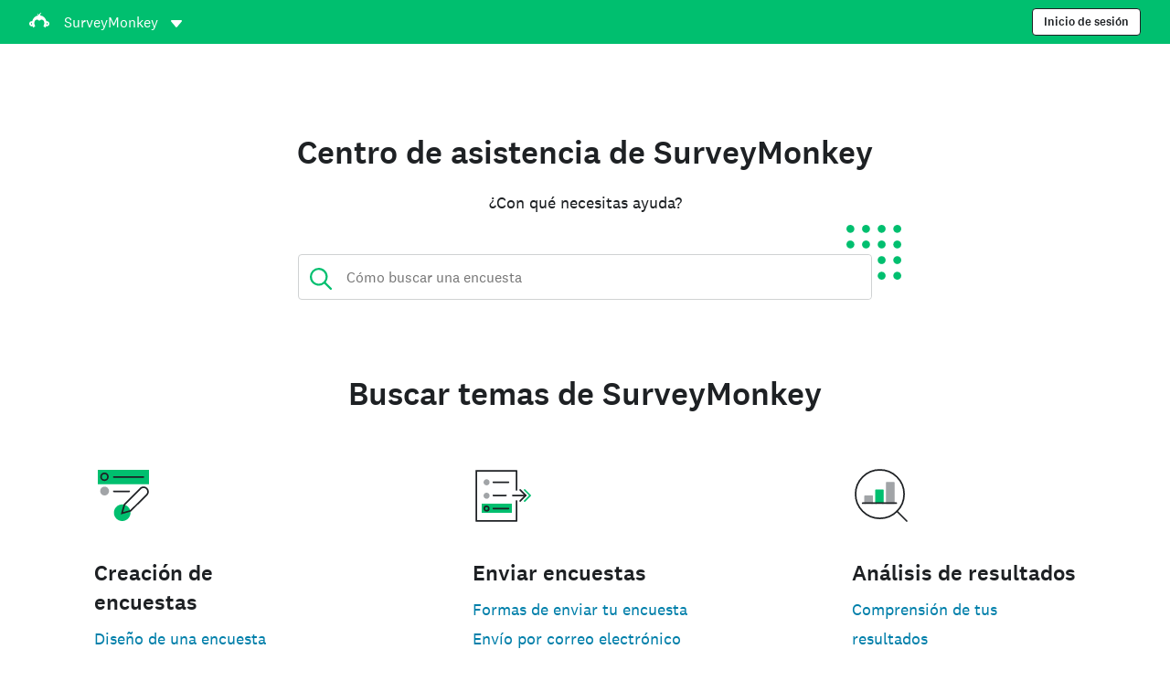

--- FILE ---
content_type: text/html; charset=utf-8
request_url: https://help.surveymonkey.com/es-la/?ut_source=templates&ut_source2=market-research-service-survey-template
body_size: 38059
content:

    <!DOCTYPE html>
    <html lang="es">
        <head>
            <meta charSet="utf-8" />
            <meta name="viewport" content="width=device-width, initial-scale=1" />
            <meta data-rh="true" name="description" content="Busca tus respuestas en el Centro de asistencia de SurveyMonkey."/><meta data-rh="true" name="keywords" content="cuestionario, cuestionarios, custionario, cuestionarois, encuesta en línea gratis, encuestas en línea gratis"/><meta data-rh="true" name="robots" content="index, follow"/><meta data-rh="true" name="twitter:card" content="summary_large_image"/><meta data-rh="true" name="twitter:site" content="@SurveyMonkey"/><meta data-rh="true" name="twitter:title" content="Ayuda de SurveyMonkey | SurveyMonkey"/><meta data-rh="true" name="twitter:image" content="https://prod.smassets.net/assets/content/sm/surveymonkey-blog.png"/><meta data-rh="true" name="twitter:description" content="Busca tus respuestas en el Centro de asistencia de SurveyMonkey."/><meta data-rh="true" property="og:title" content="Ayuda de SurveyMonkey | SurveyMonkey"/><meta data-rh="true" property="og:type" content="article"/><meta data-rh="true" property="og:url" content="https://help.surveymonkey.com/es-la/"/><meta data-rh="true" property="og:image" content="https://prod.smassets.net/assets/content/sm/surveymonkey-blog.png"/><meta data-rh="true" property="og:description" content="Busca tus respuestas en el Centro de asistencia de SurveyMonkey."/><meta data-rh="true" property="og:site_name" content="SurveyMonkey"/>
            <title data-rh="true">SurveyMonkey Help | SurveyMonkey</title>
            <link data-rh="true" rel="canonical" href="https://help.surveymonkey.com/es-la/"/><link data-rh="true" rel="icon" type="image/svg+xml" href="https://prod.smassets.net/assets/static/images/surveymonkey/favicon.svg" color="#00bf6f"/><link data-rh="true" rel="icon" href="https://prod.smassets.net/assets/static/images/surveymonkey/favicon-48.png"/><link data-rh="true" rel="apple-touch-icon" href="https://prod.smassets.net/assets/static/images/surveymonkey/favicon-180.png"/><link data-rh="true" rel="manifest" href="https://prod.smassets.net/assets/static/images/surveymonkey/manifest.webmanifest"/><link data-rh="true" rel="alternate" href="https://help.surveymonkey.com/en/" hreflang="en-US"/><link data-rh="true" rel="alternate" href="https://help.surveymonkey.com/de/" hreflang="de"/><link data-rh="true" rel="alternate" href="https://help.surveymonkey.com/es-la/" hreflang="es"/><link data-rh="true" rel="alternate" href="https://help.surveymonkey.com/fr/" hreflang="fr"/><link data-rh="true" rel="alternate" href="https://help.surveymonkey.com/it/" hreflang="it"/><link data-rh="true" rel="alternate" href="https://help.surveymonkey.com/ja/" hreflang="ja"/><link data-rh="true" rel="alternate" href="https://help.surveymonkey.com/ko/" hreflang="ko"/><link data-rh="true" rel="alternate" href="https://help.surveymonkey.com/nl/" hreflang="nl"/><link data-rh="true" rel="alternate" href="https://help.surveymonkey.com/pt-br/" hreflang="pt"/><link data-rh="true" rel="alternate" href="https://help.surveymonkey.com/ru/" hreflang="ru"/><link data-rh="true" rel="alternate" href="https://help.surveymonkey.com/tr/" hreflang="tr"/><link data-rh="true" rel="alternate" href="https://help.surveymonkey.com/zh/" hreflang="zh"/><link data-rh="true" rel="alternate" href="https://help.surveymonkey.com/da/" hreflang="da"/><link data-rh="true" rel="alternate" href="https://help.surveymonkey.com/fi/" hreflang="fi"/><link data-rh="true" rel="alternate" href="https://help.surveymonkey.com/no/" hreflang="no"/><link data-rh="true" rel="alternate" href="https://help.surveymonkey.com/sv/" hreflang="sv"/><link data-rh="true" rel="alternate" href="https://help.surveymonkey.com/en/" hreflang="x-default"/>
            <script data-rh="true" type="application/ld+json">{"@context":"https://schema.org","@type":"Organization","@id":"https://www.surveymonkey.com/#organization","name":"SurveyMonkey","url":"https://www.surveymonkey.com/","logo":"https://prod.smassets.net/assets/static/images/surveymonkey/surveymonkey-seo-logo.png","foundingDate":"1999","description":"Surveymonkey is an online surveys and forms platform that allows users and organisations to customize, analyze and distribute surveys with ease.","sameAs":["https://en.wikipedia.org/wiki/SurveyMonkey","https://www.facebook.com/surveymonkey/","https://x.com/surveymonkey","https://www.instagram.com/surveymonkey/","https://www.youtube.com/surveymonkey","https://www.linkedin.com/company/surveymonkey","https://www.wikidata.org/wiki/Q162852"],"alternateName":["surveymonkey","survey monkey","Surveymonkey","Survey Monkey","SVMK, Inc.","Momentive"],"contactPoint":[{"@type":"ContactPoint","url":"https://www.surveymonkey.com/mp/contact-sales/","contactType":"Sales"},{"@type":"ContactPoint","url":"https://help.surveymonkey.com/en/contact/","contactType":"Customer Support"}]}</script>
            
            
            <link rel="stylesheet" href="https://prod.smassets.net/assets/website/2.340.0/wds-base-styles.css" />
            <link rel="stylesheet" href="https://prod.smassets.net/assets/website/2.340.0/vendors-wds-icons.css" />
            <link rel="stylesheet" href="https://prod.smassets.net/assets/website/2.340.0/vendors-wds-layout-utilities.css" />
            <link rel="stylesheet" href="https://prod.smassets.net/assets/website/2.340.0/vendors-wds-motion.css" />
            <link rel="stylesheet" href="https://prod.smassets.net/assets/website/2.340.0/vendors-wds-button.css" />
            <link rel="stylesheet" href="https://prod.smassets.net/assets/website/2.340.0/vendors-wds-modal.css" />
            <link rel="stylesheet" href="https://prod.smassets.net/assets/website/2.340.0/vendors-wds-list.css" />
            <link rel="stylesheet" href="https://prod.smassets.net/assets/website/2.340.0/vendors-wds.css" />
            <style type="text/css" id="ssr-global-styles">@font-face { src: url(https://prod.smassets.net/assets/static/fonts/national2/light.woff) format('woff'); font-family: 'National 2'; font-weight: 300; font-display: swap; src: url(https://prod.smassets.net/assets/static/fonts/national2/light.woff2) format('woff2');}@font-face { src: url(https://prod.smassets.net/assets/static/fonts/national2/regular.woff) format('woff'); font-family: 'National 2'; font-weight: 400; font-display: swap; src: url(https://prod.smassets.net/assets/static/fonts/national2/regular.woff2) format('woff2');}@font-face { src: url(https://prod.smassets.net/assets/static/fonts/national2/medium.woff) format('woff'); font-family: 'National 2'; font-weight: 500; font-display: swap; src: url(https://prod.smassets.net/assets/static/fonts/national2/medium.woff2) format('woff2');}html { scroll-behavior: smooth;}* { box-sizing: border-box;}blockquote, figure { margin: 0;}body { color: #1E2124; margin: 0; padding: 0; overflow: -moz-scrollbars-none; font-size: 16px; font-family: 'National 2', 'Helvetica Neue', Helvetica, Arial, 'Hiragino Sans', 'Hiragino Kaku Gothic Pro', '游ゴシック', '游ゴシック体', YuGothic, 'Yu Gothic', 'ＭＳ ゴシック', 'MS Gothic', sans-serif; -webkit-font-smoothing: antialiased;}a { color: inherit; text-decoration: none;}div[class*="smHelp-"] h1, div[class*="smHelp-"] h2, div[class*="smHelp-"] h3, div[class*="smHelp-"] h4, div[class*="smHelp-"] h5, div[class*="smHelp-"] h6 { margin: 0; font-family: 'National 2', 'Helvetica Neue', Helvetica, Arial, 'Hiragino Sans', 'Hiragino Kaku Gothic Pro', '游ゴシック', '游ゴシック体', YuGothic, 'Yu Gothic', 'ＭＳ ゴシック', 'MS Gothic', sans-serif; font-weight: 500;}div[class*="smHelp-"] li, p[class*="smHelp-"] { font-family: 'National 2', 'Helvetica Neue', Helvetica, Arial, 'Hiragino Sans', 'Hiragino Kaku Gothic Pro', '游ゴシック', '游ゴシック体', YuGothic, 'Yu Gothic', 'ＭＳ ゴシック', 'MS Gothic', sans-serif;}img { max-width: 100%;}:target { scroll-margin-top: 62px;}@media only screen and (min-width: 992px) { :target { scroll-margin-top: 84px; }}ol, ul { margin-top: 0; margin-bottom: 0;}.noneMarginBottom { margin-bottom: 0;}.xsMarginBottom { margin-bottom: 8px;}@media only screen and (min-width: 768px) { .xsMarginBottom { margin-bottom: 8px; }}@media only screen and (min-width: 992px) { .xsMarginBottom { margin-bottom: 8px; }}.smMarginBottom { margin-bottom: 16px;}@media only screen and (min-width: 768px) { .smMarginBottom { margin-bottom: 16px; }}@media only screen and (min-width: 992px) { .smMarginBottom { margin-bottom: 16px; }}.mdMarginBottom { margin-bottom: 16px;}@media only screen and (min-width: 768px) { .mdMarginBottom { margin-bottom: 24px; }}@media only screen and (min-width: 992px) { .mdMarginBottom { margin-bottom: 32px; }}.lgMarginBottom { margin-bottom: 32px;}@media only screen and (min-width: 768px) { .lgMarginBottom { margin-bottom: 48px; }}@media only screen and (min-width: 992px) { .lgMarginBottom { margin-bottom: 64px; }}.xlMarginBottom { margin-bottom: 32px;}@media only screen and (min-width: 768px) { .xlMarginBottom { margin-bottom: 64px; }}@media only screen and (min-width: 992px) { .xlMarginBottom { margin-bottom: 96px; }}.jbMarginBottom { margin-bottom: 64px;}@media only screen and (min-width: 768px) { .jbMarginBottom { margin-bottom: 96px; }}@media only screen and (min-width: 992px) { .jbMarginBottom { margin-bottom: 128px; }}.noneMarginTop { margin-top: 0;}.xsMarginTop { margin-top: 8px;}@media only screen and (min-width: 768px) { .xsMarginTop { margin-top: 8px; }}@media only screen and (min-width: 992px) { .xsMarginTop { margin-top: 8px; }}.smMarginTop { margin-top: 16px;}@media only screen and (min-width: 768px) { .smMarginTop { margin-top: 16px; }}@media only screen and (min-width: 992px) { .smMarginTop { margin-top: 16px; }}.mdMarginTop { margin-top: 16px;}@media only screen and (min-width: 768px) { .mdMarginTop { margin-top: 24px; }}@media only screen and (min-width: 992px) { .mdMarginTop { margin-top: 32px; }}.lgMarginTop { margin-top: 32px;}@media only screen and (min-width: 768px) { .lgMarginTop { margin-top: 48px; }}@media only screen and (min-width: 992px) { .lgMarginTop { margin-top: 64px; }}.xlMarginTop { margin-top: 32px;}@media only screen and (min-width: 768px) { .xlMarginTop { margin-top: 64px; }}@media only screen and (min-width: 992px) { .xlMarginTop { margin-top: 96px; }}.jbMarginTop { margin-top: 64px;}@media only screen and (min-width: 768px) { .jbMarginTop { margin-top: 96px; }}@media only screen and (min-width: 992px) { .jbMarginTop { margin-top: 128px; }}.nonePaddingBottom { padding-bottom: 0;}.xsPaddingBottom { padding-bottom: 8px;}@media only screen and (min-width: 768px) { .xsPaddingBottom { padding-bottom: 8px; }}@media only screen and (min-width: 992px) { .xsPaddingBottom { padding-bottom: 8px; }}.smPaddingBottom { padding-bottom: 16px;}@media only screen and (min-width: 768px) { .smPaddingBottom { padding-bottom: 16px; }}@media only screen and (min-width: 992px) { .smPaddingBottom { padding-bottom: 16px; }}.mdPaddingBottom { padding-bottom: 16px;}@media only screen and (min-width: 768px) { .mdPaddingBottom { padding-bottom: 24px; }}@media only screen and (min-width: 992px) { .mdPaddingBottom { padding-bottom: 32px; }}.lgPaddingBottom { padding-bottom: 32px;}@media only screen and (min-width: 768px) { .lgPaddingBottom { padding-bottom: 48px; }}@media only screen and (min-width: 992px) { .lgPaddingBottom { padding-bottom: 64px; }}.xlPaddingBottom { padding-bottom: 32px;}@media only screen and (min-width: 768px) { .xlPaddingBottom { padding-bottom: 64px; }}@media only screen and (min-width: 992px) { .xlPaddingBottom { padding-bottom: 96px; }}.jbPaddingBottom { padding-bottom: 64px;}@media only screen and (min-width: 768px) { .jbPaddingBottom { padding-bottom: 96px; }}@media only screen and (min-width: 992px) { .jbPaddingBottom { padding-bottom: 128px; }}.nonePaddingTop { padding-top: 0;}.xsPaddingTop { padding-top: 8px;}@media only screen and (min-width: 768px) { .xsPaddingTop { padding-top: 8px; }}@media only screen and (min-width: 992px) { .xsPaddingTop { padding-top: 8px; }}.smPaddingTop { padding-top: 16px;}@media only screen and (min-width: 768px) { .smPaddingTop { padding-top: 16px; }}@media only screen and (min-width: 992px) { .smPaddingTop { padding-top: 16px; }}.mdPaddingTop { padding-top: 16px;}@media only screen and (min-width: 768px) { .mdPaddingTop { padding-top: 24px; }}@media only screen and (min-width: 992px) { .mdPaddingTop { padding-top: 32px; }}.lgPaddingTop { padding-top: 32px;}@media only screen and (min-width: 768px) { .lgPaddingTop { padding-top: 48px; }}@media only screen and (min-width: 992px) { .lgPaddingTop { padding-top: 64px; }}.xlPaddingTop { padding-top: 32px;}@media only screen and (min-width: 768px) { .xlPaddingTop { padding-top: 64px; }}@media only screen and (min-width: 992px) { .xlPaddingTop { padding-top: 96px; }}.jbPaddingTop { padding-top: 64px;}@media only screen and (min-width: 768px) { .jbPaddingTop { padding-top: 96px; }}@media only screen and (min-width: 992px) { .jbPaddingTop { padding-top: 128px; }}.xsGap { margin-right: 8px;}.smGap { margin-right: 16px;}.mdGap { margin-right: 32px;}.lgGap { margin-right: 64px;}.xlGap { margin-right: 96px;}.jbGap { margin-right: 128px;}</style>
            <style type="text/css" id="ssr-page-styles">.smHelp-mdsGridPlusContainer-0-2-38 { width: 100%; margin: 0; display: flex; padding: 0; box-sizing: border-box; list-style: none; margin-left: auto; margin-right: auto; flex-direction: column;}@media (min-width: 0px) { .smHelp-mdsGridPlusContainer-0-2-38 { max-width: none; }}@media (min-width: 576px) { .smHelp-mdsGridPlusContainer-0-2-38 { }}@media (min-width: 768px) { .smHelp-mdsGridPlusContainer-0-2-38 { }}@media (min-width: 992px) { .smHelp-mdsGridPlusContainer-0-2-38 { }}@media (min-width: 1200px) { .smHelp-mdsGridPlusContainer-0-2-38 { }} .smHelp-mdsGridPlus-0-2-39 { display: flex; flex-wrap: wrap; box-sizing: border-box; flex-direction: row; }@media (min-width: 0px) { .smHelp-mdsGridPlus-0-2-39 { }}@media (min-width: 576px) { .smHelp-mdsGridPlus-0-2-39 { }}@media (min-width: 768px) { .smHelp-mdsGridPlus-0-2-39 { }}@media (min-width: 992px) { .smHelp-mdsGridPlus-0-2-39 { }}@media (min-width: 1200px) { .smHelp-mdsGridPlus-0-2-39 { }} .smHelp-mdsGridPlusContainer-d5-0-2-40 { }@media (min-width: 0px) { .smHelp-mdsGridPlusContainer-d5-0-2-40 { padding-left: 16px; padding-right: 16px; }}@media (min-width: 576px) { .smHelp-mdsGridPlusContainer-d5-0-2-40 { padding-left: 32px; padding-right: 32px; }}@media (min-width: 768px) { .smHelp-mdsGridPlusContainer-d5-0-2-40 { padding-left: 32px; padding-right: 32px; }}@media (min-width: 992px) { .smHelp-mdsGridPlusContainer-d5-0-2-40 { padding-left: 32px; padding-right: 32px; }}@media (min-width: 1200px) { .smHelp-mdsGridPlusContainer-d5-0-2-40 { max-width: 1400px; padding-left: 32px; padding-right: 32px; }} .smHelp-mdsGridPlus-d11-0-2-41 { }@media (min-width: 0px) { .smHelp-mdsGridPlus-d11-0-2-41 { }}@media (min-width: 576px) { .smHelp-mdsGridPlus-d11-0-2-41 { }}@media (min-width: 768px) { .smHelp-mdsGridPlus-d11-0-2-41 { }}@media (min-width: 992px) { .smHelp-mdsGridPlus-d11-0-2-41 { }}@media (min-width: 1200px) { .smHelp-mdsGridPlus-d11-0-2-41 { }} .smHelp-mdsGridPlusContainer-d17-0-2-55 { }@media (min-width: 0px) { .smHelp-mdsGridPlusContainer-d17-0-2-55 { }}@media (min-width: 576px) { .smHelp-mdsGridPlusContainer-d17-0-2-55 { }}@media (min-width: 768px) { .smHelp-mdsGridPlusContainer-d17-0-2-55 { }}@media (min-width: 992px) { .smHelp-mdsGridPlusContainer-d17-0-2-55 { }}@media (min-width: 1200px) { .smHelp-mdsGridPlusContainer-d17-0-2-55 { max-width: 1400px; }} .smHelp-mdsGridPlus-d23-0-2-56 { }@media (min-width: 0px) { .smHelp-mdsGridPlus-d23-0-2-56 { margin-left: -8px; margin-right: -8px; }}@media (min-width: 576px) { .smHelp-mdsGridPlus-d23-0-2-56 { margin-left: -12px; margin-right: -12px; }}@media (min-width: 768px) { .smHelp-mdsGridPlus-d23-0-2-56 { margin-left: -12px; margin-right: -12px; }}@media (min-width: 992px) { .smHelp-mdsGridPlus-d23-0-2-56 { margin-left: -12px; margin-right: -12px; }}@media (min-width: 1200px) { .smHelp-mdsGridPlus-d23-0-2-56 { margin-left: -12px; margin-right: -12px; }} .smHelp-mdsGridPlusContainer-d29-0-2-83 { }@media (min-width: 0px) { .smHelp-mdsGridPlusContainer-d29-0-2-83 { }}@media (min-width: 576px) { .smHelp-mdsGridPlusContainer-d29-0-2-83 { }}@media (min-width: 768px) { .smHelp-mdsGridPlusContainer-d29-0-2-83 { }}@media (min-width: 992px) { .smHelp-mdsGridPlusContainer-d29-0-2-83 { }}@media (min-width: 1200px) { .smHelp-mdsGridPlusContainer-d29-0-2-83 { max-width: 1400px; }} .smHelp-mdsGridPlus-d35-0-2-84 { }@media (min-width: 0px) { .smHelp-mdsGridPlus-d35-0-2-84 { }}@media (min-width: 576px) { .smHelp-mdsGridPlus-d35-0-2-84 { }}@media (min-width: 768px) { .smHelp-mdsGridPlus-d35-0-2-84 { }}@media (min-width: 992px) { .smHelp-mdsGridPlus-d35-0-2-84 { }}@media (min-width: 1200px) { .smHelp-mdsGridPlus-d35-0-2-84 { }} .smHelp-mdsGridPlusContainer-d41-0-2-99 { }@media (min-width: 0px) { .smHelp-mdsGridPlusContainer-d41-0-2-99 { }}@media (min-width: 576px) { .smHelp-mdsGridPlusContainer-d41-0-2-99 { }}@media (min-width: 768px) { .smHelp-mdsGridPlusContainer-d41-0-2-99 { }}@media (min-width: 992px) { .smHelp-mdsGridPlusContainer-d41-0-2-99 { }}@media (min-width: 1200px) { .smHelp-mdsGridPlusContainer-d41-0-2-99 { max-width: 1400px; }} .smHelp-mdsGridPlus-d47-0-2-100 { }@media (min-width: 0px) { .smHelp-mdsGridPlus-d47-0-2-100 { }}@media (min-width: 576px) { .smHelp-mdsGridPlus-d47-0-2-100 { }}@media (min-width: 768px) { .smHelp-mdsGridPlus-d47-0-2-100 { }}@media (min-width: 992px) { .smHelp-mdsGridPlus-d47-0-2-100 { }}@media (min-width: 1200px) { .smHelp-mdsGridPlus-d47-0-2-100 { }} .smHelp-mdsGridPlusContainer-d53-0-2-111 { }@media (min-width: 0px) { .smHelp-mdsGridPlusContainer-d53-0-2-111 { }}@media (min-width: 576px) { .smHelp-mdsGridPlusContainer-d53-0-2-111 { }}@media (min-width: 768px) { .smHelp-mdsGridPlusContainer-d53-0-2-111 { }}@media (min-width: 992px) { .smHelp-mdsGridPlusContainer-d53-0-2-111 { }}@media (min-width: 1200px) { .smHelp-mdsGridPlusContainer-d53-0-2-111 { max-width: 1400px; }} .smHelp-mdsGridPlus-d59-0-2-112 { }@media (min-width: 0px) { .smHelp-mdsGridPlus-d59-0-2-112 { }}@media (min-width: 576px) { .smHelp-mdsGridPlus-d59-0-2-112 { }}@media (min-width: 768px) { .smHelp-mdsGridPlus-d59-0-2-112 { }}@media (min-width: 992px) { .smHelp-mdsGridPlus-d59-0-2-112 { }}@media (min-width: 1200px) { .smHelp-mdsGridPlus-d59-0-2-112 { }} .smHelp-mdsGridPlusContainer-d65-0-2-119 { }@media (min-width: 0px) { .smHelp-mdsGridPlusContainer-d65-0-2-119 { }}@media (min-width: 576px) { .smHelp-mdsGridPlusContainer-d65-0-2-119 { }}@media (min-width: 768px) { .smHelp-mdsGridPlusContainer-d65-0-2-119 { }}@media (min-width: 992px) { .smHelp-mdsGridPlusContainer-d65-0-2-119 { }}@media (min-width: 1200px) { .smHelp-mdsGridPlusContainer-d65-0-2-119 { max-width: 1400px; }} .smHelp-mdsGridPlus-d71-0-2-120 { }@media (min-width: 0px) { .smHelp-mdsGridPlus-d71-0-2-120 { }}@media (min-width: 576px) { .smHelp-mdsGridPlus-d71-0-2-120 { }}@media (min-width: 768px) { .smHelp-mdsGridPlus-d71-0-2-120 { }}@media (min-width: 992px) { .smHelp-mdsGridPlus-d71-0-2-120 { }}@media (min-width: 1200px) { .smHelp-mdsGridPlus-d71-0-2-120 { }} .smHelp-mdsGridPlusContainer-d77-0-2-129 { }@media (min-width: 0px) { .smHelp-mdsGridPlusContainer-d77-0-2-129 { }}@media (min-width: 576px) { .smHelp-mdsGridPlusContainer-d77-0-2-129 { }}@media (min-width: 768px) { .smHelp-mdsGridPlusContainer-d77-0-2-129 { }}@media (min-width: 992px) { .smHelp-mdsGridPlusContainer-d77-0-2-129 { }}@media (min-width: 1200px) { .smHelp-mdsGridPlusContainer-d77-0-2-129 { max-width: 1400px; }} .smHelp-mdsGridPlus-d83-0-2-130 { }@media (min-width: 0px) { .smHelp-mdsGridPlus-d83-0-2-130 { }}@media (min-width: 576px) { .smHelp-mdsGridPlus-d83-0-2-130 { }}@media (min-width: 768px) { .smHelp-mdsGridPlus-d83-0-2-130 { }}@media (min-width: 992px) { .smHelp-mdsGridPlus-d83-0-2-130 { }}@media (min-width: 1200px) { .smHelp-mdsGridPlus-d83-0-2-130 { }} .smHelp-mdsGridPlusContainer-d89-0-2-140 { }@media (min-width: 0px) { .smHelp-mdsGridPlusContainer-d89-0-2-140 { }}@media (min-width: 576px) { .smHelp-mdsGridPlusContainer-d89-0-2-140 { }}@media (min-width: 768px) { .smHelp-mdsGridPlusContainer-d89-0-2-140 { }}@media (min-width: 992px) { .smHelp-mdsGridPlusContainer-d89-0-2-140 { }}@media (min-width: 1200px) { .smHelp-mdsGridPlusContainer-d89-0-2-140 { max-width: 1400px; }} .smHelp-mdsGridPlus-d95-0-2-141 { }@media (min-width: 0px) { .smHelp-mdsGridPlus-d95-0-2-141 { }}@media (min-width: 576px) { .smHelp-mdsGridPlus-d95-0-2-141 { }}@media (min-width: 768px) { .smHelp-mdsGridPlus-d95-0-2-141 { }}@media (min-width: 992px) { .smHelp-mdsGridPlus-d95-0-2-141 { }}@media (min-width: 1200px) { .smHelp-mdsGridPlus-d95-0-2-141 { }} .smHelp-mdsGridPlusContainer-d101-0-2-148 { }@media (min-width: 0px) { .smHelp-mdsGridPlusContainer-d101-0-2-148 { }}@media (min-width: 576px) { .smHelp-mdsGridPlusContainer-d101-0-2-148 { }}@media (min-width: 768px) { .smHelp-mdsGridPlusContainer-d101-0-2-148 { }}@media (min-width: 992px) { .smHelp-mdsGridPlusContainer-d101-0-2-148 { }}@media (min-width: 1200px) { .smHelp-mdsGridPlusContainer-d101-0-2-148 { max-width: 1400px; }} .smHelp-mdsGridPlus-d107-0-2-149 { }@media (min-width: 0px) { .smHelp-mdsGridPlus-d107-0-2-149 { }}@media (min-width: 576px) { .smHelp-mdsGridPlus-d107-0-2-149 { }}@media (min-width: 768px) { .smHelp-mdsGridPlus-d107-0-2-149 { }}@media (min-width: 992px) { .smHelp-mdsGridPlus-d107-0-2-149 { }}@media (min-width: 1200px) { .smHelp-mdsGridPlus-d107-0-2-149 { }} .smHelp-mdsGridPlusContainer-d113-0-2-158 { }@media (min-width: 0px) { .smHelp-mdsGridPlusContainer-d113-0-2-158 { }}@media (min-width: 576px) { .smHelp-mdsGridPlusContainer-d113-0-2-158 { }}@media (min-width: 768px) { .smHelp-mdsGridPlusContainer-d113-0-2-158 { }}@media (min-width: 992px) { .smHelp-mdsGridPlusContainer-d113-0-2-158 { }}@media (min-width: 1200px) { .smHelp-mdsGridPlusContainer-d113-0-2-158 { max-width: 1400px; }} .smHelp-mdsGridPlus-d119-0-2-159 { }@media (min-width: 0px) { .smHelp-mdsGridPlus-d119-0-2-159 { }}@media (min-width: 576px) { .smHelp-mdsGridPlus-d119-0-2-159 { }}@media (min-width: 768px) { .smHelp-mdsGridPlus-d119-0-2-159 { }}@media (min-width: 992px) { .smHelp-mdsGridPlus-d119-0-2-159 { }}@media (min-width: 1200px) { .smHelp-mdsGridPlus-d119-0-2-159 { }} .smHelp-mdsGridPlusContainer-d125-0-2-169 { }@media (min-width: 0px) { .smHelp-mdsGridPlusContainer-d125-0-2-169 { }}@media (min-width: 576px) { .smHelp-mdsGridPlusContainer-d125-0-2-169 { }}@media (min-width: 768px) { .smHelp-mdsGridPlusContainer-d125-0-2-169 { }}@media (min-width: 992px) { .smHelp-mdsGridPlusContainer-d125-0-2-169 { }}@media (min-width: 1200px) { .smHelp-mdsGridPlusContainer-d125-0-2-169 { max-width: 1400px; }} .smHelp-mdsGridPlus-d131-0-2-170 { }@media (min-width: 0px) { .smHelp-mdsGridPlus-d131-0-2-170 { }}@media (min-width: 576px) { .smHelp-mdsGridPlus-d131-0-2-170 { }}@media (min-width: 768px) { .smHelp-mdsGridPlus-d131-0-2-170 { }}@media (min-width: 992px) { .smHelp-mdsGridPlus-d131-0-2-170 { }}@media (min-width: 1200px) { .smHelp-mdsGridPlus-d131-0-2-170 { }} .smHelp-mdsGridPlusContainer-d137-0-2-177 { }@media (min-width: 0px) { .smHelp-mdsGridPlusContainer-d137-0-2-177 { }}@media (min-width: 576px) { .smHelp-mdsGridPlusContainer-d137-0-2-177 { }}@media (min-width: 768px) { .smHelp-mdsGridPlusContainer-d137-0-2-177 { }}@media (min-width: 992px) { .smHelp-mdsGridPlusContainer-d137-0-2-177 { }}@media (min-width: 1200px) { .smHelp-mdsGridPlusContainer-d137-0-2-177 { max-width: 1400px; }} .smHelp-mdsGridPlus-d143-0-2-178 { }@media (min-width: 0px) { .smHelp-mdsGridPlus-d143-0-2-178 { }}@media (min-width: 576px) { .smHelp-mdsGridPlus-d143-0-2-178 { }}@media (min-width: 768px) { .smHelp-mdsGridPlus-d143-0-2-178 { }}@media (min-width: 992px) { .smHelp-mdsGridPlus-d143-0-2-178 { }}@media (min-width: 1200px) { .smHelp-mdsGridPlus-d143-0-2-178 { }} .smHelp-mdsGridPlusContainer-d149-0-2-187 { }@media (min-width: 0px) { .smHelp-mdsGridPlusContainer-d149-0-2-187 { }}@media (min-width: 576px) { .smHelp-mdsGridPlusContainer-d149-0-2-187 { }}@media (min-width: 768px) { .smHelp-mdsGridPlusContainer-d149-0-2-187 { }}@media (min-width: 992px) { .smHelp-mdsGridPlusContainer-d149-0-2-187 { }}@media (min-width: 1200px) { .smHelp-mdsGridPlusContainer-d149-0-2-187 { max-width: 1400px; }} .smHelp-mdsGridPlus-d155-0-2-188 { }@media (min-width: 0px) { .smHelp-mdsGridPlus-d155-0-2-188 { }}@media (min-width: 576px) { .smHelp-mdsGridPlus-d155-0-2-188 { }}@media (min-width: 768px) { .smHelp-mdsGridPlus-d155-0-2-188 { }}@media (min-width: 992px) { .smHelp-mdsGridPlus-d155-0-2-188 { }}@media (min-width: 1200px) { .smHelp-mdsGridPlus-d155-0-2-188 { }} .smHelp-mdsGridPlusContainer-d161-0-2-197 { }@media (min-width: 0px) { .smHelp-mdsGridPlusContainer-d161-0-2-197 { }}@media (min-width: 576px) { .smHelp-mdsGridPlusContainer-d161-0-2-197 { }}@media (min-width: 768px) { .smHelp-mdsGridPlusContainer-d161-0-2-197 { }}@media (min-width: 992px) { .smHelp-mdsGridPlusContainer-d161-0-2-197 { }}@media (min-width: 1200px) { .smHelp-mdsGridPlusContainer-d161-0-2-197 { max-width: 1400px; }} .smHelp-mdsGridPlus-d167-0-2-198 { }@media (min-width: 0px) { .smHelp-mdsGridPlus-d167-0-2-198 { }}@media (min-width: 576px) { .smHelp-mdsGridPlus-d167-0-2-198 { }}@media (min-width: 768px) { .smHelp-mdsGridPlus-d167-0-2-198 { }}@media (min-width: 992px) { .smHelp-mdsGridPlus-d167-0-2-198 { }}@media (min-width: 1200px) { .smHelp-mdsGridPlus-d167-0-2-198 { }} .smHelp-mdsGridPlusContainer-d173-0-2-206 { }@media (min-width: 0px) { .smHelp-mdsGridPlusContainer-d173-0-2-206 { }}@media (min-width: 576px) { .smHelp-mdsGridPlusContainer-d173-0-2-206 { }}@media (min-width: 768px) { .smHelp-mdsGridPlusContainer-d173-0-2-206 { }}@media (min-width: 992px) { .smHelp-mdsGridPlusContainer-d173-0-2-206 { }}@media (min-width: 1200px) { .smHelp-mdsGridPlusContainer-d173-0-2-206 { max-width: 1400px; }} .smHelp-mdsGridPlus-d179-0-2-207 { }@media (min-width: 0px) { .smHelp-mdsGridPlus-d179-0-2-207 { }}@media (min-width: 576px) { .smHelp-mdsGridPlus-d179-0-2-207 { }}@media (min-width: 768px) { .smHelp-mdsGridPlus-d179-0-2-207 { }}@media (min-width: 992px) { .smHelp-mdsGridPlus-d179-0-2-207 { }}@media (min-width: 1200px) { .smHelp-mdsGridPlus-d179-0-2-207 { }} .smHelp-mdsGridPlusContainer-d185-0-2-214 { }@media (min-width: 0px) { .smHelp-mdsGridPlusContainer-d185-0-2-214 { }}@media (min-width: 576px) { .smHelp-mdsGridPlusContainer-d185-0-2-214 { }}@media (min-width: 768px) { .smHelp-mdsGridPlusContainer-d185-0-2-214 { }}@media (min-width: 992px) { .smHelp-mdsGridPlusContainer-d185-0-2-214 { }}@media (min-width: 1200px) { .smHelp-mdsGridPlusContainer-d185-0-2-214 { max-width: 1400px; }} .smHelp-mdsGridPlus-d191-0-2-215 { }@media (min-width: 0px) { .smHelp-mdsGridPlus-d191-0-2-215 { }}@media (min-width: 576px) { .smHelp-mdsGridPlus-d191-0-2-215 { }}@media (min-width: 768px) { .smHelp-mdsGridPlus-d191-0-2-215 { }}@media (min-width: 992px) { .smHelp-mdsGridPlus-d191-0-2-215 { }}@media (min-width: 1200px) { .smHelp-mdsGridPlus-d191-0-2-215 { }} .smHelp-mdsGridPlusContainer-d197-0-2-224 { }@media (min-width: 0px) { .smHelp-mdsGridPlusContainer-d197-0-2-224 { }}@media (min-width: 576px) { .smHelp-mdsGridPlusContainer-d197-0-2-224 { }}@media (min-width: 768px) { .smHelp-mdsGridPlusContainer-d197-0-2-224 { }}@media (min-width: 992px) { .smHelp-mdsGridPlusContainer-d197-0-2-224 { }}@media (min-width: 1200px) { .smHelp-mdsGridPlusContainer-d197-0-2-224 { max-width: 1400px; }} .smHelp-mdsGridPlus-d203-0-2-225 { }@media (min-width: 0px) { .smHelp-mdsGridPlus-d203-0-2-225 { }}@media (min-width: 576px) { .smHelp-mdsGridPlus-d203-0-2-225 { }}@media (min-width: 768px) { .smHelp-mdsGridPlus-d203-0-2-225 { }}@media (min-width: 992px) { .smHelp-mdsGridPlus-d203-0-2-225 { }}@media (min-width: 1200px) { .smHelp-mdsGridPlus-d203-0-2-225 { }} .smHelp-mdsGridPlusContainer-d209-0-2-235 { }@media (min-width: 0px) { .smHelp-mdsGridPlusContainer-d209-0-2-235 { }}@media (min-width: 576px) { .smHelp-mdsGridPlusContainer-d209-0-2-235 { }}@media (min-width: 768px) { .smHelp-mdsGridPlusContainer-d209-0-2-235 { }}@media (min-width: 992px) { .smHelp-mdsGridPlusContainer-d209-0-2-235 { }}@media (min-width: 1200px) { .smHelp-mdsGridPlusContainer-d209-0-2-235 { max-width: 1400px; }} .smHelp-mdsGridPlus-d215-0-2-236 { }@media (min-width: 0px) { .smHelp-mdsGridPlus-d215-0-2-236 { }}@media (min-width: 576px) { .smHelp-mdsGridPlus-d215-0-2-236 { }}@media (min-width: 768px) { .smHelp-mdsGridPlus-d215-0-2-236 { }}@media (min-width: 992px) { .smHelp-mdsGridPlus-d215-0-2-236 { }}@media (min-width: 1200px) { .smHelp-mdsGridPlus-d215-0-2-236 { }} .smHelp-mdsGridPlusContainer-d221-0-2-243 { }@media (min-width: 0px) { .smHelp-mdsGridPlusContainer-d221-0-2-243 { }}@media (min-width: 576px) { .smHelp-mdsGridPlusContainer-d221-0-2-243 { }}@media (min-width: 768px) { .smHelp-mdsGridPlusContainer-d221-0-2-243 { }}@media (min-width: 992px) { .smHelp-mdsGridPlusContainer-d221-0-2-243 { }}@media (min-width: 1200px) { .smHelp-mdsGridPlusContainer-d221-0-2-243 { max-width: 1400px; }} .smHelp-mdsGridPlus-d227-0-2-244 { }@media (min-width: 0px) { .smHelp-mdsGridPlus-d227-0-2-244 { }}@media (min-width: 576px) { .smHelp-mdsGridPlus-d227-0-2-244 { }}@media (min-width: 768px) { .smHelp-mdsGridPlus-d227-0-2-244 { }}@media (min-width: 992px) { .smHelp-mdsGridPlus-d227-0-2-244 { }}@media (min-width: 1200px) { .smHelp-mdsGridPlus-d227-0-2-244 { }} .smHelp-mdsGridPlusContainer-d233-0-2-253 { }@media (min-width: 0px) { .smHelp-mdsGridPlusContainer-d233-0-2-253 { }}@media (min-width: 576px) { .smHelp-mdsGridPlusContainer-d233-0-2-253 { }}@media (min-width: 768px) { .smHelp-mdsGridPlusContainer-d233-0-2-253 { }}@media (min-width: 992px) { .smHelp-mdsGridPlusContainer-d233-0-2-253 { }}@media (min-width: 1200px) { .smHelp-mdsGridPlusContainer-d233-0-2-253 { max-width: 1400px; }} .smHelp-mdsGridPlus-d239-0-2-254 { }@media (min-width: 0px) { .smHelp-mdsGridPlus-d239-0-2-254 { }}@media (min-width: 576px) { .smHelp-mdsGridPlus-d239-0-2-254 { }}@media (min-width: 768px) { .smHelp-mdsGridPlus-d239-0-2-254 { }}@media (min-width: 992px) { .smHelp-mdsGridPlus-d239-0-2-254 { }}@media (min-width: 1200px) { .smHelp-mdsGridPlus-d239-0-2-254 { }} .smHelp-mdsGridPlusContainer-d245-0-2-264 { }@media (min-width: 0px) { .smHelp-mdsGridPlusContainer-d245-0-2-264 { }}@media (min-width: 576px) { .smHelp-mdsGridPlusContainer-d245-0-2-264 { }}@media (min-width: 768px) { .smHelp-mdsGridPlusContainer-d245-0-2-264 { }}@media (min-width: 992px) { .smHelp-mdsGridPlusContainer-d245-0-2-264 { }}@media (min-width: 1200px) { .smHelp-mdsGridPlusContainer-d245-0-2-264 { max-width: 1400px; }} .smHelp-mdsGridPlus-d251-0-2-265 { }@media (min-width: 0px) { .smHelp-mdsGridPlus-d251-0-2-265 { }}@media (min-width: 576px) { .smHelp-mdsGridPlus-d251-0-2-265 { }}@media (min-width: 768px) { .smHelp-mdsGridPlus-d251-0-2-265 { }}@media (min-width: 992px) { .smHelp-mdsGridPlus-d251-0-2-265 { }}@media (min-width: 1200px) { .smHelp-mdsGridPlus-d251-0-2-265 { }} .smHelp-mdsGridPlusContainer-d257-0-2-272 { }@media (min-width: 0px) { .smHelp-mdsGridPlusContainer-d257-0-2-272 { }}@media (min-width: 576px) { .smHelp-mdsGridPlusContainer-d257-0-2-272 { }}@media (min-width: 768px) { .smHelp-mdsGridPlusContainer-d257-0-2-272 { }}@media (min-width: 992px) { .smHelp-mdsGridPlusContainer-d257-0-2-272 { }}@media (min-width: 1200px) { .smHelp-mdsGridPlusContainer-d257-0-2-272 { max-width: 1400px; }} .smHelp-mdsGridPlus-d263-0-2-273 { }@media (min-width: 0px) { .smHelp-mdsGridPlus-d263-0-2-273 { }}@media (min-width: 576px) { .smHelp-mdsGridPlus-d263-0-2-273 { }}@media (min-width: 768px) { .smHelp-mdsGridPlus-d263-0-2-273 { }}@media (min-width: 992px) { .smHelp-mdsGridPlus-d263-0-2-273 { }}@media (min-width: 1200px) { .smHelp-mdsGridPlus-d263-0-2-273 { }} .smHelp-mdsGridPlusContainer-d269-0-2-282 { }@media (min-width: 0px) { .smHelp-mdsGridPlusContainer-d269-0-2-282 { }}@media (min-width: 576px) { .smHelp-mdsGridPlusContainer-d269-0-2-282 { }}@media (min-width: 768px) { .smHelp-mdsGridPlusContainer-d269-0-2-282 { }}@media (min-width: 992px) { .smHelp-mdsGridPlusContainer-d269-0-2-282 { }}@media (min-width: 1200px) { .smHelp-mdsGridPlusContainer-d269-0-2-282 { max-width: 1400px; }} .smHelp-mdsGridPlus-d275-0-2-283 { }@media (min-width: 0px) { .smHelp-mdsGridPlus-d275-0-2-283 { }}@media (min-width: 576px) { .smHelp-mdsGridPlus-d275-0-2-283 { }}@media (min-width: 768px) { .smHelp-mdsGridPlus-d275-0-2-283 { }}@media (min-width: 992px) { .smHelp-mdsGridPlus-d275-0-2-283 { }}@media (min-width: 1200px) { .smHelp-mdsGridPlus-d275-0-2-283 { }} .smHelp-mdsGridPlusContainer-d281-0-2-289 { }@media (min-width: 0px) { .smHelp-mdsGridPlusContainer-d281-0-2-289 { }}@media (min-width: 576px) { .smHelp-mdsGridPlusContainer-d281-0-2-289 { }}@media (min-width: 768px) { .smHelp-mdsGridPlusContainer-d281-0-2-289 { }}@media (min-width: 992px) { .smHelp-mdsGridPlusContainer-d281-0-2-289 { }}@media (min-width: 1200px) { .smHelp-mdsGridPlusContainer-d281-0-2-289 { max-width: 1400px; }} .smHelp-mdsGridPlus-d287-0-2-290 { }@media (min-width: 0px) { .smHelp-mdsGridPlus-d287-0-2-290 { }}@media (min-width: 576px) { .smHelp-mdsGridPlus-d287-0-2-290 { }}@media (min-width: 768px) { .smHelp-mdsGridPlus-d287-0-2-290 { }}@media (min-width: 992px) { .smHelp-mdsGridPlus-d287-0-2-290 { }}@media (min-width: 1200px) { .smHelp-mdsGridPlus-d287-0-2-290 { }} .smHelp-mdsGridPlusContainer-d293-0-2-298 { }@media (min-width: 0px) { .smHelp-mdsGridPlusContainer-d293-0-2-298 { }}@media (min-width: 576px) { .smHelp-mdsGridPlusContainer-d293-0-2-298 { }}@media (min-width: 768px) { .smHelp-mdsGridPlusContainer-d293-0-2-298 { }}@media (min-width: 992px) { .smHelp-mdsGridPlusContainer-d293-0-2-298 { }}@media (min-width: 1200px) { .smHelp-mdsGridPlusContainer-d293-0-2-298 { max-width: 1400px; }} .smHelp-mdsGridPlus-d299-0-2-299 { }@media (min-width: 0px) { .smHelp-mdsGridPlus-d299-0-2-299 { }}@media (min-width: 576px) { .smHelp-mdsGridPlus-d299-0-2-299 { }}@media (min-width: 768px) { .smHelp-mdsGridPlus-d299-0-2-299 { }}@media (min-width: 992px) { .smHelp-mdsGridPlus-d299-0-2-299 { }}@media (min-width: 1200px) { .smHelp-mdsGridPlus-d299-0-2-299 { }} .smHelp-mdsGridPlusContainer-d305-0-2-309 { }@media (min-width: 0px) { .smHelp-mdsGridPlusContainer-d305-0-2-309 { }}@media (min-width: 576px) { .smHelp-mdsGridPlusContainer-d305-0-2-309 { }}@media (min-width: 768px) { .smHelp-mdsGridPlusContainer-d305-0-2-309 { }}@media (min-width: 992px) { .smHelp-mdsGridPlusContainer-d305-0-2-309 { }}@media (min-width: 1200px) { .smHelp-mdsGridPlusContainer-d305-0-2-309 { max-width: 1400px; }} .smHelp-mdsGridPlus-d311-0-2-310 { }@media (min-width: 0px) { .smHelp-mdsGridPlus-d311-0-2-310 { }}@media (min-width: 576px) { .smHelp-mdsGridPlus-d311-0-2-310 { }}@media (min-width: 768px) { .smHelp-mdsGridPlus-d311-0-2-310 { }}@media (min-width: 992px) { .smHelp-mdsGridPlus-d311-0-2-310 { }}@media (min-width: 1200px) { .smHelp-mdsGridPlus-d311-0-2-310 { }} .smHelp-mdsGridPlusContainer-d317-0-2-324 { }@media (min-width: 0px) { .smHelp-mdsGridPlusContainer-d317-0-2-324 { }}@media (min-width: 576px) { .smHelp-mdsGridPlusContainer-d317-0-2-324 { }}@media (min-width: 768px) { .smHelp-mdsGridPlusContainer-d317-0-2-324 { }}@media (min-width: 992px) { .smHelp-mdsGridPlusContainer-d317-0-2-324 { }}@media (min-width: 1200px) { .smHelp-mdsGridPlusContainer-d317-0-2-324 { max-width: 1400px; }} .smHelp-mdsGridPlus-d323-0-2-325 { }@media (min-width: 0px) { .smHelp-mdsGridPlus-d323-0-2-325 { }}@media (min-width: 576px) { .smHelp-mdsGridPlus-d323-0-2-325 { }}@media (min-width: 768px) { .smHelp-mdsGridPlus-d323-0-2-325 { }}@media (min-width: 992px) { .smHelp-mdsGridPlus-d323-0-2-325 { }}@media (min-width: 1200px) { .smHelp-mdsGridPlus-d323-0-2-325 { }} .smHelp-mdsGridPlusContainer-d329-0-2-456 { }@media (min-width: 0px) { .smHelp-mdsGridPlusContainer-d329-0-2-456 { padding-left: 16px; padding-right: 16px; }}@media (min-width: 576px) { .smHelp-mdsGridPlusContainer-d329-0-2-456 { padding-left: 32px; padding-right: 32px; }}@media (min-width: 768px) { .smHelp-mdsGridPlusContainer-d329-0-2-456 { padding-left: 32px; padding-right: 32px; }}@media (min-width: 992px) { .smHelp-mdsGridPlusContainer-d329-0-2-456 { padding-left: 32px; padding-right: 32px; }}@media (min-width: 1200px) { .smHelp-mdsGridPlusContainer-d329-0-2-456 { max-width: 1400px; padding-left: 32px; padding-right: 32px; }} .smHelp-mdsGridPlus-d335-0-2-457 { }@media (min-width: 0px) { .smHelp-mdsGridPlus-d335-0-2-457 { margin-left: -8px; margin-right: -8px; }}@media (min-width: 576px) { .smHelp-mdsGridPlus-d335-0-2-457 { margin-left: -12px; margin-right: -12px; }}@media (min-width: 768px) { .smHelp-mdsGridPlus-d335-0-2-457 { margin-left: -12px; margin-right: -12px; }}@media (min-width: 992px) { .smHelp-mdsGridPlus-d335-0-2-457 { margin-left: -12px; margin-right: -12px; }}@media (min-width: 1200px) { .smHelp-mdsGridPlus-d335-0-2-457 { margin-left: -12px; margin-right: -12px; }} .smHelp-mdsGridPlusContainer-d341-0-2-484 { }@media (min-width: 0px) { .smHelp-mdsGridPlusContainer-d341-0-2-484 { }}@media (min-width: 576px) { .smHelp-mdsGridPlusContainer-d341-0-2-484 { }}@media (min-width: 768px) { .smHelp-mdsGridPlusContainer-d341-0-2-484 { }}@media (min-width: 992px) { .smHelp-mdsGridPlusContainer-d341-0-2-484 { }}@media (min-width: 1200px) { .smHelp-mdsGridPlusContainer-d341-0-2-484 { max-width: 1400px; }} .smHelp-mdsGridPlus-d347-0-2-485 { }@media (min-width: 0px) { .smHelp-mdsGridPlus-d347-0-2-485 { }}@media (min-width: 576px) { .smHelp-mdsGridPlus-d347-0-2-485 { }}@media (min-width: 768px) { .smHelp-mdsGridPlus-d347-0-2-485 { }}@media (min-width: 992px) { .smHelp-mdsGridPlus-d347-0-2-485 { }}@media (min-width: 1200px) { .smHelp-mdsGridPlus-d347-0-2-485 { }} .smHelp-mdsGridPlusContainer-d353-0-2-494 { }@media (min-width: 0px) { .smHelp-mdsGridPlusContainer-d353-0-2-494 { }}@media (min-width: 576px) { .smHelp-mdsGridPlusContainer-d353-0-2-494 { }}@media (min-width: 768px) { .smHelp-mdsGridPlusContainer-d353-0-2-494 { }}@media (min-width: 992px) { .smHelp-mdsGridPlusContainer-d353-0-2-494 { }}@media (min-width: 1200px) { .smHelp-mdsGridPlusContainer-d353-0-2-494 { max-width: 1400px; }} .smHelp-mdsGridPlus-d359-0-2-495 { }@media (min-width: 0px) { .smHelp-mdsGridPlus-d359-0-2-495 { }}@media (min-width: 576px) { .smHelp-mdsGridPlus-d359-0-2-495 { }}@media (min-width: 768px) { .smHelp-mdsGridPlus-d359-0-2-495 { }}@media (min-width: 992px) { .smHelp-mdsGridPlus-d359-0-2-495 { }}@media (min-width: 1200px) { .smHelp-mdsGridPlus-d359-0-2-495 { }} .smHelp-mdsGridPlusContainer-d365-0-2-503 { }@media (min-width: 0px) { .smHelp-mdsGridPlusContainer-d365-0-2-503 { }}@media (min-width: 576px) { .smHelp-mdsGridPlusContainer-d365-0-2-503 { }}@media (min-width: 768px) { .smHelp-mdsGridPlusContainer-d365-0-2-503 { }}@media (min-width: 992px) { .smHelp-mdsGridPlusContainer-d365-0-2-503 { }}@media (min-width: 1200px) { .smHelp-mdsGridPlusContainer-d365-0-2-503 { max-width: 1400px; }} .smHelp-mdsGridPlus-d371-0-2-504 { }@media (min-width: 0px) { .smHelp-mdsGridPlus-d371-0-2-504 { }}@media (min-width: 576px) { .smHelp-mdsGridPlus-d371-0-2-504 { }}@media (min-width: 768px) { .smHelp-mdsGridPlus-d371-0-2-504 { }}@media (min-width: 992px) { .smHelp-mdsGridPlus-d371-0-2-504 { }}@media (min-width: 1200px) { .smHelp-mdsGridPlus-d371-0-2-504 { }} .smHelp-mdsGridPlusContainer-d377-0-2-511 { }@media (min-width: 0px) { .smHelp-mdsGridPlusContainer-d377-0-2-511 { }}@media (min-width: 576px) { .smHelp-mdsGridPlusContainer-d377-0-2-511 { }}@media (min-width: 768px) { .smHelp-mdsGridPlusContainer-d377-0-2-511 { }}@media (min-width: 992px) { .smHelp-mdsGridPlusContainer-d377-0-2-511 { }}@media (min-width: 1200px) { .smHelp-mdsGridPlusContainer-d377-0-2-511 { max-width: 1400px; }} .smHelp-mdsGridPlus-d383-0-2-512 { }@media (min-width: 0px) { .smHelp-mdsGridPlus-d383-0-2-512 { }}@media (min-width: 576px) { .smHelp-mdsGridPlus-d383-0-2-512 { }}@media (min-width: 768px) { .smHelp-mdsGridPlus-d383-0-2-512 { }}@media (min-width: 992px) { .smHelp-mdsGridPlus-d383-0-2-512 { }}@media (min-width: 1200px) { .smHelp-mdsGridPlus-d383-0-2-512 { }} .smHelp-mdsGridPlusContainer-d389-0-2-521 { }@media (min-width: 0px) { .smHelp-mdsGridPlusContainer-d389-0-2-521 { }}@media (min-width: 576px) { .smHelp-mdsGridPlusContainer-d389-0-2-521 { }}@media (min-width: 768px) { .smHelp-mdsGridPlusContainer-d389-0-2-521 { }}@media (min-width: 992px) { .smHelp-mdsGridPlusContainer-d389-0-2-521 { }}@media (min-width: 1200px) { .smHelp-mdsGridPlusContainer-d389-0-2-521 { max-width: 1400px; }} .smHelp-mdsGridPlus-d395-0-2-522 { }@media (min-width: 0px) { .smHelp-mdsGridPlus-d395-0-2-522 { }}@media (min-width: 576px) { .smHelp-mdsGridPlus-d395-0-2-522 { }}@media (min-width: 768px) { .smHelp-mdsGridPlus-d395-0-2-522 { }}@media (min-width: 992px) { .smHelp-mdsGridPlus-d395-0-2-522 { }}@media (min-width: 1200px) { .smHelp-mdsGridPlus-d395-0-2-522 { }} .smHelp-mdsGridPlusContainer-d401-0-2-532 { }@media (min-width: 0px) { .smHelp-mdsGridPlusContainer-d401-0-2-532 { }}@media (min-width: 576px) { .smHelp-mdsGridPlusContainer-d401-0-2-532 { }}@media (min-width: 768px) { .smHelp-mdsGridPlusContainer-d401-0-2-532 { }}@media (min-width: 992px) { .smHelp-mdsGridPlusContainer-d401-0-2-532 { }}@media (min-width: 1200px) { .smHelp-mdsGridPlusContainer-d401-0-2-532 { max-width: 1400px; }} .smHelp-mdsGridPlus-d407-0-2-533 { }@media (min-width: 0px) { .smHelp-mdsGridPlus-d407-0-2-533 { }}@media (min-width: 576px) { .smHelp-mdsGridPlus-d407-0-2-533 { }}@media (min-width: 768px) { .smHelp-mdsGridPlus-d407-0-2-533 { }}@media (min-width: 992px) { .smHelp-mdsGridPlus-d407-0-2-533 { }}@media (min-width: 1200px) { .smHelp-mdsGridPlus-d407-0-2-533 { }} .smHelp-mdsGridPlusContainer-d413-0-2-540 { }@media (min-width: 0px) { .smHelp-mdsGridPlusContainer-d413-0-2-540 { }}@media (min-width: 576px) { .smHelp-mdsGridPlusContainer-d413-0-2-540 { }}@media (min-width: 768px) { .smHelp-mdsGridPlusContainer-d413-0-2-540 { }}@media (min-width: 992px) { .smHelp-mdsGridPlusContainer-d413-0-2-540 { }}@media (min-width: 1200px) { .smHelp-mdsGridPlusContainer-d413-0-2-540 { max-width: 1400px; }} .smHelp-mdsGridPlus-d419-0-2-541 { }@media (min-width: 0px) { .smHelp-mdsGridPlus-d419-0-2-541 { }}@media (min-width: 576px) { .smHelp-mdsGridPlus-d419-0-2-541 { }}@media (min-width: 768px) { .smHelp-mdsGridPlus-d419-0-2-541 { }}@media (min-width: 992px) { .smHelp-mdsGridPlus-d419-0-2-541 { }}@media (min-width: 1200px) { .smHelp-mdsGridPlus-d419-0-2-541 { }} .smHelp-mdsGridPlusContainer-d425-0-2-550 { }@media (min-width: 0px) { .smHelp-mdsGridPlusContainer-d425-0-2-550 { }}@media (min-width: 576px) { .smHelp-mdsGridPlusContainer-d425-0-2-550 { }}@media (min-width: 768px) { .smHelp-mdsGridPlusContainer-d425-0-2-550 { }}@media (min-width: 992px) { .smHelp-mdsGridPlusContainer-d425-0-2-550 { }}@media (min-width: 1200px) { .smHelp-mdsGridPlusContainer-d425-0-2-550 { max-width: 1400px; }} .smHelp-mdsGridPlus-d431-0-2-551 { }@media (min-width: 0px) { .smHelp-mdsGridPlus-d431-0-2-551 { }}@media (min-width: 576px) { .smHelp-mdsGridPlus-d431-0-2-551 { }}@media (min-width: 768px) { .smHelp-mdsGridPlus-d431-0-2-551 { }}@media (min-width: 992px) { .smHelp-mdsGridPlus-d431-0-2-551 { }}@media (min-width: 1200px) { .smHelp-mdsGridPlus-d431-0-2-551 { }} .smHelp-mdsGridPlusContainer-d437-0-2-561 { }@media (min-width: 0px) { .smHelp-mdsGridPlusContainer-d437-0-2-561 { }}@media (min-width: 576px) { .smHelp-mdsGridPlusContainer-d437-0-2-561 { }}@media (min-width: 768px) { .smHelp-mdsGridPlusContainer-d437-0-2-561 { }}@media (min-width: 992px) { .smHelp-mdsGridPlusContainer-d437-0-2-561 { }}@media (min-width: 1200px) { .smHelp-mdsGridPlusContainer-d437-0-2-561 { max-width: 1400px; }} .smHelp-mdsGridPlus-d443-0-2-562 { }@media (min-width: 0px) { .smHelp-mdsGridPlus-d443-0-2-562 { }}@media (min-width: 576px) { .smHelp-mdsGridPlus-d443-0-2-562 { }}@media (min-width: 768px) { .smHelp-mdsGridPlus-d443-0-2-562 { }}@media (min-width: 992px) { .smHelp-mdsGridPlus-d443-0-2-562 { }}@media (min-width: 1200px) { .smHelp-mdsGridPlus-d443-0-2-562 { }} .smHelp-mdsGridPlusContainer-d449-0-2-569 { }@media (min-width: 0px) { .smHelp-mdsGridPlusContainer-d449-0-2-569 { }}@media (min-width: 576px) { .smHelp-mdsGridPlusContainer-d449-0-2-569 { }}@media (min-width: 768px) { .smHelp-mdsGridPlusContainer-d449-0-2-569 { }}@media (min-width: 992px) { .smHelp-mdsGridPlusContainer-d449-0-2-569 { }}@media (min-width: 1200px) { .smHelp-mdsGridPlusContainer-d449-0-2-569 { max-width: 1400px; }} .smHelp-mdsGridPlus-d455-0-2-570 { }@media (min-width: 0px) { .smHelp-mdsGridPlus-d455-0-2-570 { }}@media (min-width: 576px) { .smHelp-mdsGridPlus-d455-0-2-570 { }}@media (min-width: 768px) { .smHelp-mdsGridPlus-d455-0-2-570 { }}@media (min-width: 992px) { .smHelp-mdsGridPlus-d455-0-2-570 { }}@media (min-width: 1200px) { .smHelp-mdsGridPlus-d455-0-2-570 { }} .smHelp-mdsGridPlusContainer-d461-0-2-579 { }@media (min-width: 0px) { .smHelp-mdsGridPlusContainer-d461-0-2-579 { }}@media (min-width: 576px) { .smHelp-mdsGridPlusContainer-d461-0-2-579 { }}@media (min-width: 768px) { .smHelp-mdsGridPlusContainer-d461-0-2-579 { }}@media (min-width: 992px) { .smHelp-mdsGridPlusContainer-d461-0-2-579 { }}@media (min-width: 1200px) { .smHelp-mdsGridPlusContainer-d461-0-2-579 { max-width: 1400px; }} .smHelp-mdsGridPlus-d467-0-2-580 { }@media (min-width: 0px) { .smHelp-mdsGridPlus-d467-0-2-580 { }}@media (min-width: 576px) { .smHelp-mdsGridPlus-d467-0-2-580 { }}@media (min-width: 768px) { .smHelp-mdsGridPlus-d467-0-2-580 { }}@media (min-width: 992px) { .smHelp-mdsGridPlus-d467-0-2-580 { }}@media (min-width: 1200px) { .smHelp-mdsGridPlus-d467-0-2-580 { }} .smHelp-mdsGridPlusContainer-d473-0-2-589 { }@media (min-width: 0px) { .smHelp-mdsGridPlusContainer-d473-0-2-589 { padding-left: 16px; padding-right: 16px; }}@media (min-width: 576px) { .smHelp-mdsGridPlusContainer-d473-0-2-589 { padding-left: 32px; padding-right: 32px; }}@media (min-width: 768px) { .smHelp-mdsGridPlusContainer-d473-0-2-589 { padding-left: 32px; padding-right: 32px; }}@media (min-width: 992px) { .smHelp-mdsGridPlusContainer-d473-0-2-589 { padding-left: 32px; padding-right: 32px; }}@media (min-width: 1200px) { .smHelp-mdsGridPlusContainer-d473-0-2-589 { max-width: 1400px; padding-left: 32px; padding-right: 32px; }} .smHelp-mdsGridPlus-d479-0-2-590 { }@media (min-width: 0px) { .smHelp-mdsGridPlus-d479-0-2-590 { margin-left: -8px; margin-right: -8px; }}@media (min-width: 576px) { .smHelp-mdsGridPlus-d479-0-2-590 { margin-left: -12px; margin-right: -12px; }}@media (min-width: 768px) { .smHelp-mdsGridPlus-d479-0-2-590 { margin-left: -12px; margin-right: -12px; }}@media (min-width: 992px) { .smHelp-mdsGridPlus-d479-0-2-590 { margin-left: -12px; margin-right: -12px; }}@media (min-width: 1200px) { .smHelp-mdsGridPlus-d479-0-2-590 { margin-left: -12px; margin-right: -12px; }} .smHelp-mdsGridPlusContainer-d485-0-2-762 { }@media (min-width: 0px) { .smHelp-mdsGridPlusContainer-d485-0-2-762 { padding-left: 16px; padding-right: 16px; }}@media (min-width: 576px) { .smHelp-mdsGridPlusContainer-d485-0-2-762 { padding-left: 32px; padding-right: 32px; }}@media (min-width: 768px) { .smHelp-mdsGridPlusContainer-d485-0-2-762 { padding-left: 32px; padding-right: 32px; }}@media (min-width: 992px) { .smHelp-mdsGridPlusContainer-d485-0-2-762 { padding-left: 32px; padding-right: 32px; }}@media (min-width: 1200px) { .smHelp-mdsGridPlusContainer-d485-0-2-762 { max-width: 1400px; padding-left: 32px; padding-right: 32px; }} .smHelp-mdsGridPlus-d491-0-2-763 { }@media (min-width: 0px) { .smHelp-mdsGridPlus-d491-0-2-763 { margin-left: -8px; margin-right: -8px; }}@media (min-width: 576px) { .smHelp-mdsGridPlus-d491-0-2-763 { margin-left: -12px; margin-right: -12px; }}@media (min-width: 768px) { .smHelp-mdsGridPlus-d491-0-2-763 { margin-left: -12px; margin-right: -12px; }}@media (min-width: 992px) { .smHelp-mdsGridPlus-d491-0-2-763 { margin-left: -12px; margin-right: -12px; }}@media (min-width: 1200px) { .smHelp-mdsGridPlus-d491-0-2-763 { margin-left: -12px; margin-right: -12px; }} .smHelp-addFlex-0-2-36 { } .smHelp-addFlex-d0-0-2-37 { display: flex; align-items: center; justify-content: space-between; } .smHelp-addFlex-d1-0-2-54 { display: flex; justify-content: center; } .smHelp-addFlex-d2-0-2-82 { display: flex; flex-direction: row; justify-content: center; } .smHelp-addFlex-d3-0-2-98 { display: flex; flex-direction: row; justify-content: center; } .smHelp-addFlex-d4-0-2-110 { display: flex; flex-direction: row; justify-content: center; } .smHelp-addFlex-d5-0-2-118 { display: flex; flex-direction: row; justify-content: center; } .smHelp-addFlex-d6-0-2-128 { display: flex; flex-direction: row; justify-content: center; } .smHelp-addFlex-d7-0-2-139 { display: flex; flex-direction: row; justify-content: center; } .smHelp-addFlex-d8-0-2-147 { display: flex; flex-direction: row; justify-content: center; } .smHelp-addFlex-d9-0-2-157 { display: flex; flex-direction: row; justify-content: center; } .smHelp-addFlex-d10-0-2-168 { display: flex; flex-direction: row; justify-content: center; } .smHelp-addFlex-d11-0-2-176 { display: flex; flex-direction: row; justify-content: center; } .smHelp-addFlex-d12-0-2-186 { display: flex; flex-direction: row; justify-content: center; } .smHelp-addFlex-d13-0-2-196 { display: flex; flex-direction: row; justify-content: center; } .smHelp-addFlex-d14-0-2-205 { display: flex; flex-direction: row; justify-content: center; } .smHelp-addFlex-d15-0-2-213 { display: flex; flex-direction: row; justify-content: center; } .smHelp-addFlex-d16-0-2-223 { display: flex; flex-direction: row; justify-content: center; } .smHelp-addFlex-d17-0-2-234 { display: flex; flex-direction: row; justify-content: center; } .smHelp-addFlex-d18-0-2-242 { display: flex; flex-direction: row; justify-content: center; } .smHelp-addFlex-d19-0-2-252 { display: flex; flex-direction: row; justify-content: center; } .smHelp-addFlex-d20-0-2-263 { display: flex; flex-direction: row; justify-content: center; } .smHelp-addFlex-d21-0-2-271 { display: flex; flex-direction: row; justify-content: center; } .smHelp-addFlex-d22-0-2-281 { display: flex; flex-direction: row; justify-content: center; } .smHelp-addFlex-d23-0-2-288 { display: flex; align-items: center; flex-direction: row; justify-content: center; } .smHelp-addFlex-d24-0-2-297 { display: flex; flex-direction: row; justify-content: center; } .smHelp-addFlex-d25-0-2-308 { display: flex; align-items: normal; flex-direction: row; justify-content: center; } .smHelp-addFlex-d26-0-2-323 { display: flex; flex-direction: row; justify-content: center; } .smHelp-addFlex-d27-0-2-455 { } .smHelp-addFlex-d28-0-2-483 { display: flex; flex-direction: row; justify-content: center; } .smHelp-addFlex-d29-0-2-493 { display: flex; flex-direction: row; justify-content: center; } .smHelp-addFlex-d30-0-2-502 { display: flex; flex-direction: row; justify-content: center; } .smHelp-addFlex-d31-0-2-510 { display: flex; flex-direction: row; justify-content: center; } .smHelp-addFlex-d32-0-2-520 { display: flex; flex-direction: row; justify-content: center; } .smHelp-addFlex-d33-0-2-531 { display: flex; flex-direction: row; justify-content: center; } .smHelp-addFlex-d34-0-2-539 { display: flex; flex-direction: row; justify-content: center; } .smHelp-addFlex-d35-0-2-549 { display: flex; flex-direction: row; justify-content: center; } .smHelp-addFlex-d36-0-2-560 { display: flex; flex-direction: row; justify-content: center; } .smHelp-addFlex-d37-0-2-568 { display: flex; flex-direction: row; justify-content: center; } .smHelp-addFlex-d38-0-2-578 { display: flex; flex-direction: row; justify-content: center; } .smHelp-addFlex-d39-0-2-588 { } .smHelp-addFlex-d40-0-2-761 { } .smHelp-mdsGridPlusItem-0-2-44 { flex-grow: 1; max-width: 100%; box-sizing: border-box; flex-basis: 0; }@media (min-width: 0px) { .smHelp-mdsGridPlusItem-0-2-44 { }}@media (min-width: 576px) { .smHelp-mdsGridPlusItem-0-2-44 { }}@media (min-width: 768px) { .smHelp-mdsGridPlusItem-0-2-44 { }}@media (min-width: 992px) { .smHelp-mdsGridPlusItem-0-2-44 { }}@media (min-width: 1200px) { .smHelp-mdsGridPlusItem-0-2-44 { }} .smHelp-mdsGridPlusItem-d0-0-2-45 { }@media (min-width: 0px) { .smHelp-mdsGridPlusItem-d0-0-2-45 { flex: 0 0 33.33333333333333%; max-width: 33.33333333333333%; order: 1; }}@media (min-width: 576px) { .smHelp-mdsGridPlusItem-d0-0-2-45 { }}@media (min-width: 768px) { .smHelp-mdsGridPlusItem-d0-0-2-45 { flex: 0 0 41.66666666666667%; max-width: 41.66666666666667%; order: 3; }}@media (min-width: 992px) { .smHelp-mdsGridPlusItem-d0-0-2-45 { flex: 0 0 25%; max-width: 25%; }}@media (min-width: 1200px) { .smHelp-mdsGridPlusItem-d0-0-2-45 { }} .smHelp-mdsGridPlusItem-d6-0-2-49 { }@media (min-width: 0px) { .smHelp-mdsGridPlusItem-d6-0-2-49 { flex: 0 0 33.33333333333333%; max-width: 33.33333333333333%; order: 2; }}@media (min-width: 576px) { .smHelp-mdsGridPlusItem-d6-0-2-49 { }}@media (min-width: 768px) { .smHelp-mdsGridPlusItem-d6-0-2-49 { flex: 0 0 50%; max-width: 50%; order: 1; }}@media (min-width: 992px) { .smHelp-mdsGridPlusItem-d6-0-2-49 { flex: 0 0 33.33333333333333%; max-width: 33.33333333333333%; }}@media (min-width: 1200px) { .smHelp-mdsGridPlusItem-d6-0-2-49 { }} .smHelp-mdsGridPlusItem-d12-0-2-52 { }@media (min-width: 0px) { .smHelp-mdsGridPlusItem-d12-0-2-52 { flex: 0 0 33.33333333333333%; max-width: 33.33333333333333%; order: 3; }}@media (min-width: 576px) { .smHelp-mdsGridPlusItem-d12-0-2-52 { }}@media (min-width: 768px) { .smHelp-mdsGridPlusItem-d12-0-2-52 { flex: 0 0 8.333333333333332%; max-width: 8.333333333333332%; order: 2; }}@media (min-width: 992px) { .smHelp-mdsGridPlusItem-d12-0-2-52 { }}@media (min-width: 1200px) { .smHelp-mdsGridPlusItem-d12-0-2-52 { }} .smHelp-mdsGridPlusItem-d18-0-2-58 { }@media (min-width: 0px) { .smHelp-mdsGridPlusItem-d18-0-2-58 { flex: 0 0 100%; max-width: 100%; padding-left: 8px; padding-right: 8px; }}@media (min-width: 576px) { .smHelp-mdsGridPlusItem-d18-0-2-58 { padding-left: 12px; padding-right: 12px; }}@media (min-width: 768px) { .smHelp-mdsGridPlusItem-d18-0-2-58 { padding-left: 12px; padding-right: 12px; }}@media (min-width: 992px) { .smHelp-mdsGridPlusItem-d18-0-2-58 { padding-left: 12px; padding-right: 12px; }}@media (min-width: 1200px) { .smHelp-mdsGridPlusItem-d18-0-2-58 { padding-left: 12px; padding-right: 12px; }} .smHelp-mdsGridPlusItem-d24-0-2-77 { }@media (min-width: 0px) { .smHelp-mdsGridPlusItem-d24-0-2-77 { flex: 0 0 83.33333333333334%; max-width: 83.33333333333334%; padding-left: 8px; padding-right: 8px; }}@media (min-width: 576px) { .smHelp-mdsGridPlusItem-d24-0-2-77 { padding-left: 12px; padding-right: 12px; }}@media (min-width: 768px) { .smHelp-mdsGridPlusItem-d24-0-2-77 { flex: 0 0 50%; max-width: 50%; padding-left: 12px; padding-right: 12px; }}@media (min-width: 992px) { .smHelp-mdsGridPlusItem-d24-0-2-77 { padding-left: 12px; padding-right: 12px; }}@media (min-width: 1200px) { .smHelp-mdsGridPlusItem-d24-0-2-77 { padding-left: 12px; padding-right: 12px; }} .smHelp-mdsGridPlusItem-d30-0-2-86 { }@media (min-width: 0px) { .smHelp-mdsGridPlusItem-d30-0-2-86 { flex: 0 0 83.33333333333334%; max-width: 83.33333333333334%; }}@media (min-width: 576px) { .smHelp-mdsGridPlusItem-d30-0-2-86 { }}@media (min-width: 768px) { .smHelp-mdsGridPlusItem-d30-0-2-86 { flex: 0 0 66.66666666666666%; max-width: 66.66666666666666%; }}@media (min-width: 992px) { .smHelp-mdsGridPlusItem-d30-0-2-86 { }}@media (min-width: 1200px) { .smHelp-mdsGridPlusItem-d30-0-2-86 { flex: 0 0 50%; max-width: 50%; }} .smHelp-mdsGridPlusItem-d36-0-2-102 { }@media (min-width: 0px) { .smHelp-mdsGridPlusItem-d36-0-2-102 { flex: 0 0 100%; max-width: calc(100% - 2 * 24px); }}@media (min-width: 576px) { .smHelp-mdsGridPlusItem-d36-0-2-102 { max-width: 424px; }}@media (min-width: 768px) { .smHelp-mdsGridPlusItem-d36-0-2-102 { max-width: 464px; }}@media (min-width: 992px) { .smHelp-mdsGridPlusItem-d36-0-2-102 { flex: 0 0 33.33333333333333%; max-width: 30.5%; }}@media (min-width: 1200px) { .smHelp-mdsGridPlusItem-d36-0-2-102 { }} .smHelp-mdsGridPlusItem-d42-0-2-114 { }@media (min-width: 0px) { .smHelp-mdsGridPlusItem-d42-0-2-114 { flex: 0 0 83.33333333333334%; max-width: 83.33333333333334%; }}@media (min-width: 576px) { .smHelp-mdsGridPlusItem-d42-0-2-114 { }}@media (min-width: 768px) { .smHelp-mdsGridPlusItem-d42-0-2-114 { }}@media (min-width: 992px) { .smHelp-mdsGridPlusItem-d42-0-2-114 { }}@media (min-width: 1200px) { .smHelp-mdsGridPlusItem-d42-0-2-114 { }} .smHelp-mdsGridPlusItem-d48-0-2-122 { }@media (min-width: 0px) { .smHelp-mdsGridPlusItem-d48-0-2-122 { flex: 0 0 83.33333333333334%; max-width: 83.33333333333334%; }}@media (min-width: 576px) { .smHelp-mdsGridPlusItem-d48-0-2-122 { }}@media (min-width: 768px) { .smHelp-mdsGridPlusItem-d48-0-2-122 { }}@media (min-width: 992px) { .smHelp-mdsGridPlusItem-d48-0-2-122 { }}@media (min-width: 1200px) { .smHelp-mdsGridPlusItem-d48-0-2-122 { }} .smHelp-mdsGridPlusItem-d54-0-2-132 { }@media (min-width: 0px) { .smHelp-mdsGridPlusItem-d54-0-2-132 { flex: 0 0 83.33333333333334%; max-width: 83.33333333333334%; }}@media (min-width: 576px) { .smHelp-mdsGridPlusItem-d54-0-2-132 { }}@media (min-width: 768px) { .smHelp-mdsGridPlusItem-d54-0-2-132 { }}@media (min-width: 992px) { .smHelp-mdsGridPlusItem-d54-0-2-132 { }}@media (min-width: 1200px) { .smHelp-mdsGridPlusItem-d54-0-2-132 { }} .smHelp-mdsGridPlusItem-d60-0-2-134 { }@media (min-width: 0px) { .smHelp-mdsGridPlusItem-d60-0-2-134 { flex: 0 0 100%; max-width: calc(100% - 2 * 24px); }}@media (min-width: 576px) { .smHelp-mdsGridPlusItem-d60-0-2-134 { max-width: 424px; }}@media (min-width: 768px) { .smHelp-mdsGridPlusItem-d60-0-2-134 { max-width: 464px; }}@media (min-width: 992px) { .smHelp-mdsGridPlusItem-d60-0-2-134 { flex: 0 0 33.33333333333333%; max-width: 30.5%; }}@media (min-width: 1200px) { .smHelp-mdsGridPlusItem-d60-0-2-134 { }} .smHelp-mdsGridPlusItem-d66-0-2-143 { }@media (min-width: 0px) { .smHelp-mdsGridPlusItem-d66-0-2-143 { flex: 0 0 83.33333333333334%; max-width: 83.33333333333334%; }}@media (min-width: 576px) { .smHelp-mdsGridPlusItem-d66-0-2-143 { }}@media (min-width: 768px) { .smHelp-mdsGridPlusItem-d66-0-2-143 { }}@media (min-width: 992px) { .smHelp-mdsGridPlusItem-d66-0-2-143 { }}@media (min-width: 1200px) { .smHelp-mdsGridPlusItem-d66-0-2-143 { }} .smHelp-mdsGridPlusItem-d72-0-2-151 { }@media (min-width: 0px) { .smHelp-mdsGridPlusItem-d72-0-2-151 { flex: 0 0 83.33333333333334%; max-width: 83.33333333333334%; }}@media (min-width: 576px) { .smHelp-mdsGridPlusItem-d72-0-2-151 { }}@media (min-width: 768px) { .smHelp-mdsGridPlusItem-d72-0-2-151 { }}@media (min-width: 992px) { .smHelp-mdsGridPlusItem-d72-0-2-151 { }}@media (min-width: 1200px) { .smHelp-mdsGridPlusItem-d72-0-2-151 { }} .smHelp-mdsGridPlusItem-d78-0-2-161 { }@media (min-width: 0px) { .smHelp-mdsGridPlusItem-d78-0-2-161 { flex: 0 0 83.33333333333334%; max-width: 83.33333333333334%; }}@media (min-width: 576px) { .smHelp-mdsGridPlusItem-d78-0-2-161 { }}@media (min-width: 768px) { .smHelp-mdsGridPlusItem-d78-0-2-161 { }}@media (min-width: 992px) { .smHelp-mdsGridPlusItem-d78-0-2-161 { }}@media (min-width: 1200px) { .smHelp-mdsGridPlusItem-d78-0-2-161 { }} .smHelp-mdsGridPlusItem-d84-0-2-163 { }@media (min-width: 0px) { .smHelp-mdsGridPlusItem-d84-0-2-163 { flex: 0 0 100%; max-width: calc(100% - 2 * 24px); }}@media (min-width: 576px) { .smHelp-mdsGridPlusItem-d84-0-2-163 { max-width: 424px; }}@media (min-width: 768px) { .smHelp-mdsGridPlusItem-d84-0-2-163 { max-width: 464px; }}@media (min-width: 992px) { .smHelp-mdsGridPlusItem-d84-0-2-163 { flex: 0 0 33.33333333333333%; max-width: 30.5%; }}@media (min-width: 1200px) { .smHelp-mdsGridPlusItem-d84-0-2-163 { }} .smHelp-mdsGridPlusItem-d90-0-2-172 { }@media (min-width: 0px) { .smHelp-mdsGridPlusItem-d90-0-2-172 { flex: 0 0 83.33333333333334%; max-width: 83.33333333333334%; }}@media (min-width: 576px) { .smHelp-mdsGridPlusItem-d90-0-2-172 { }}@media (min-width: 768px) { .smHelp-mdsGridPlusItem-d90-0-2-172 { }}@media (min-width: 992px) { .smHelp-mdsGridPlusItem-d90-0-2-172 { }}@media (min-width: 1200px) { .smHelp-mdsGridPlusItem-d90-0-2-172 { }} .smHelp-mdsGridPlusItem-d96-0-2-180 { }@media (min-width: 0px) { .smHelp-mdsGridPlusItem-d96-0-2-180 { flex: 0 0 83.33333333333334%; max-width: 83.33333333333334%; }}@media (min-width: 576px) { .smHelp-mdsGridPlusItem-d96-0-2-180 { }}@media (min-width: 768px) { .smHelp-mdsGridPlusItem-d96-0-2-180 { }}@media (min-width: 992px) { .smHelp-mdsGridPlusItem-d96-0-2-180 { }}@media (min-width: 1200px) { .smHelp-mdsGridPlusItem-d96-0-2-180 { }} .smHelp-mdsGridPlusItem-d102-0-2-190 { }@media (min-width: 0px) { .smHelp-mdsGridPlusItem-d102-0-2-190 { flex: 0 0 83.33333333333334%; max-width: 83.33333333333334%; }}@media (min-width: 576px) { .smHelp-mdsGridPlusItem-d102-0-2-190 { }}@media (min-width: 768px) { .smHelp-mdsGridPlusItem-d102-0-2-190 { }}@media (min-width: 992px) { .smHelp-mdsGridPlusItem-d102-0-2-190 { }}@media (min-width: 1200px) { .smHelp-mdsGridPlusItem-d102-0-2-190 { }} .smHelp-mdsGridPlusItem-d108-0-2-200 { }@media (min-width: 0px) { .smHelp-mdsGridPlusItem-d108-0-2-200 { flex: 0 0 100%; max-width: calc(100% - 2 * 24px); }}@media (min-width: 576px) { .smHelp-mdsGridPlusItem-d108-0-2-200 { max-width: 424px; }}@media (min-width: 768px) { .smHelp-mdsGridPlusItem-d108-0-2-200 { max-width: 464px; }}@media (min-width: 992px) { .smHelp-mdsGridPlusItem-d108-0-2-200 { flex: 0 0 33.33333333333333%; max-width: 30.5%; }}@media (min-width: 1200px) { .smHelp-mdsGridPlusItem-d108-0-2-200 { }} .smHelp-mdsGridPlusItem-d114-0-2-209 { }@media (min-width: 0px) { .smHelp-mdsGridPlusItem-d114-0-2-209 { flex: 0 0 83.33333333333334%; max-width: 83.33333333333334%; }}@media (min-width: 576px) { .smHelp-mdsGridPlusItem-d114-0-2-209 { }}@media (min-width: 768px) { .smHelp-mdsGridPlusItem-d114-0-2-209 { }}@media (min-width: 992px) { .smHelp-mdsGridPlusItem-d114-0-2-209 { }}@media (min-width: 1200px) { .smHelp-mdsGridPlusItem-d114-0-2-209 { }} .smHelp-mdsGridPlusItem-d120-0-2-217 { }@media (min-width: 0px) { .smHelp-mdsGridPlusItem-d120-0-2-217 { flex: 0 0 83.33333333333334%; max-width: 83.33333333333334%; }}@media (min-width: 576px) { .smHelp-mdsGridPlusItem-d120-0-2-217 { }}@media (min-width: 768px) { .smHelp-mdsGridPlusItem-d120-0-2-217 { }}@media (min-width: 992px) { .smHelp-mdsGridPlusItem-d120-0-2-217 { }}@media (min-width: 1200px) { .smHelp-mdsGridPlusItem-d120-0-2-217 { }} .smHelp-mdsGridPlusItem-d126-0-2-227 { }@media (min-width: 0px) { .smHelp-mdsGridPlusItem-d126-0-2-227 { flex: 0 0 83.33333333333334%; max-width: 83.33333333333334%; }}@media (min-width: 576px) { .smHelp-mdsGridPlusItem-d126-0-2-227 { }}@media (min-width: 768px) { .smHelp-mdsGridPlusItem-d126-0-2-227 { }}@media (min-width: 992px) { .smHelp-mdsGridPlusItem-d126-0-2-227 { }}@media (min-width: 1200px) { .smHelp-mdsGridPlusItem-d126-0-2-227 { }} .smHelp-mdsGridPlusItem-d132-0-2-229 { }@media (min-width: 0px) { .smHelp-mdsGridPlusItem-d132-0-2-229 { flex: 0 0 100%; max-width: calc(100% - 2 * 24px); }}@media (min-width: 576px) { .smHelp-mdsGridPlusItem-d132-0-2-229 { max-width: 424px; }}@media (min-width: 768px) { .smHelp-mdsGridPlusItem-d132-0-2-229 { max-width: 464px; }}@media (min-width: 992px) { .smHelp-mdsGridPlusItem-d132-0-2-229 { flex: 0 0 33.33333333333333%; max-width: 30.5%; }}@media (min-width: 1200px) { .smHelp-mdsGridPlusItem-d132-0-2-229 { }} .smHelp-mdsGridPlusItem-d138-0-2-238 { }@media (min-width: 0px) { .smHelp-mdsGridPlusItem-d138-0-2-238 { flex: 0 0 83.33333333333334%; max-width: 83.33333333333334%; }}@media (min-width: 576px) { .smHelp-mdsGridPlusItem-d138-0-2-238 { }}@media (min-width: 768px) { .smHelp-mdsGridPlusItem-d138-0-2-238 { }}@media (min-width: 992px) { .smHelp-mdsGridPlusItem-d138-0-2-238 { }}@media (min-width: 1200px) { .smHelp-mdsGridPlusItem-d138-0-2-238 { }} .smHelp-mdsGridPlusItem-d144-0-2-246 { }@media (min-width: 0px) { .smHelp-mdsGridPlusItem-d144-0-2-246 { flex: 0 0 83.33333333333334%; max-width: 83.33333333333334%; }}@media (min-width: 576px) { .smHelp-mdsGridPlusItem-d144-0-2-246 { }}@media (min-width: 768px) { .smHelp-mdsGridPlusItem-d144-0-2-246 { }}@media (min-width: 992px) { .smHelp-mdsGridPlusItem-d144-0-2-246 { }}@media (min-width: 1200px) { .smHelp-mdsGridPlusItem-d144-0-2-246 { }} .smHelp-mdsGridPlusItem-d150-0-2-256 { }@media (min-width: 0px) { .smHelp-mdsGridPlusItem-d150-0-2-256 { flex: 0 0 83.33333333333334%; max-width: 83.33333333333334%; }}@media (min-width: 576px) { .smHelp-mdsGridPlusItem-d150-0-2-256 { }}@media (min-width: 768px) { .smHelp-mdsGridPlusItem-d150-0-2-256 { }}@media (min-width: 992px) { .smHelp-mdsGridPlusItem-d150-0-2-256 { }}@media (min-width: 1200px) { .smHelp-mdsGridPlusItem-d150-0-2-256 { }} .smHelp-mdsGridPlusItem-d156-0-2-258 { }@media (min-width: 0px) { .smHelp-mdsGridPlusItem-d156-0-2-258 { flex: 0 0 100%; max-width: calc(100% - 2 * 24px); }}@media (min-width: 576px) { .smHelp-mdsGridPlusItem-d156-0-2-258 { max-width: 424px; }}@media (min-width: 768px) { .smHelp-mdsGridPlusItem-d156-0-2-258 { max-width: 464px; }}@media (min-width: 992px) { .smHelp-mdsGridPlusItem-d156-0-2-258 { flex: 0 0 33.33333333333333%; max-width: 30.5%; }}@media (min-width: 1200px) { .smHelp-mdsGridPlusItem-d156-0-2-258 { }} .smHelp-mdsGridPlusItem-d162-0-2-267 { }@media (min-width: 0px) { .smHelp-mdsGridPlusItem-d162-0-2-267 { flex: 0 0 83.33333333333334%; max-width: 83.33333333333334%; }}@media (min-width: 576px) { .smHelp-mdsGridPlusItem-d162-0-2-267 { }}@media (min-width: 768px) { .smHelp-mdsGridPlusItem-d162-0-2-267 { }}@media (min-width: 992px) { .smHelp-mdsGridPlusItem-d162-0-2-267 { }}@media (min-width: 1200px) { .smHelp-mdsGridPlusItem-d162-0-2-267 { }} .smHelp-mdsGridPlusItem-d168-0-2-275 { }@media (min-width: 0px) { .smHelp-mdsGridPlusItem-d168-0-2-275 { flex: 0 0 83.33333333333334%; max-width: 83.33333333333334%; }}@media (min-width: 576px) { .smHelp-mdsGridPlusItem-d168-0-2-275 { }}@media (min-width: 768px) { .smHelp-mdsGridPlusItem-d168-0-2-275 { }}@media (min-width: 992px) { .smHelp-mdsGridPlusItem-d168-0-2-275 { }}@media (min-width: 1200px) { .smHelp-mdsGridPlusItem-d168-0-2-275 { }} .smHelp-mdsGridPlusItem-d174-0-2-285 { }@media (min-width: 0px) { .smHelp-mdsGridPlusItem-d174-0-2-285 { flex: 0 0 83.33333333333334%; max-width: 83.33333333333334%; }}@media (min-width: 576px) { .smHelp-mdsGridPlusItem-d174-0-2-285 { }}@media (min-width: 768px) { .smHelp-mdsGridPlusItem-d174-0-2-285 { }}@media (min-width: 992px) { .smHelp-mdsGridPlusItem-d174-0-2-285 { }}@media (min-width: 1200px) { .smHelp-mdsGridPlusItem-d174-0-2-285 { }} .smHelp-mdsGridPlusItem-d180-0-2-292 { }@media (min-width: 0px) { .smHelp-mdsGridPlusItem-d180-0-2-292 { flex: 0 0 50%; max-width: 50%; }}@media (min-width: 576px) { .smHelp-mdsGridPlusItem-d180-0-2-292 { }}@media (min-width: 768px) { .smHelp-mdsGridPlusItem-d180-0-2-292 { }}@media (min-width: 992px) { .smHelp-mdsGridPlusItem-d180-0-2-292 { }}@media (min-width: 1200px) { .smHelp-mdsGridPlusItem-d180-0-2-292 { }} .smHelp-mdsGridPlusItem-d186-0-2-301 { }@media (min-width: 0px) { .smHelp-mdsGridPlusItem-d186-0-2-301 { flex: 0 0 83.33333333333334%; max-width: 83.33333333333334%; }}@media (min-width: 576px) { .smHelp-mdsGridPlusItem-d186-0-2-301 { }}@media (min-width: 768px) { .smHelp-mdsGridPlusItem-d186-0-2-301 { flex: 0 0 66.66666666666666%; max-width: 66.66666666666666%; }}@media (min-width: 992px) { .smHelp-mdsGridPlusItem-d186-0-2-301 { }}@media (min-width: 1200px) { .smHelp-mdsGridPlusItem-d186-0-2-301 { flex: 0 0 50%; max-width: 50%; }} .smHelp-mdsGridPlusItem-d192-0-2-312 { }@media (min-width: 0px) { .smHelp-mdsGridPlusItem-d192-0-2-312 { flex: 0 0 100%; max-width: 100%; }}@media (min-width: 576px) { .smHelp-mdsGridPlusItem-d192-0-2-312 { }}@media (min-width: 768px) { .smHelp-mdsGridPlusItem-d192-0-2-312 { }}@media (min-width: 992px) { .smHelp-mdsGridPlusItem-d192-0-2-312 { }}@media (min-width: 1200px) { .smHelp-mdsGridPlusItem-d192-0-2-312 { }} .smHelp-mdsGridPlusItem-d198-0-2-327 { }@media (min-width: 0px) { .smHelp-mdsGridPlusItem-d198-0-2-327 { }}@media (min-width: 576px) { .smHelp-mdsGridPlusItem-d198-0-2-327 { }}@media (min-width: 768px) { .smHelp-mdsGridPlusItem-d198-0-2-327 { flex: 0 0 66.66666666666666%; max-width: 66.66666666666666%; }}@media (min-width: 992px) { .smHelp-mdsGridPlusItem-d198-0-2-327 { }}@media (min-width: 1200px) { .smHelp-mdsGridPlusItem-d198-0-2-327 { flex: 0 0 50%; max-width: 50%; }} .smHelp-mdsGridPlusItem-d204-0-2-459 { }@media (min-width: 0px) { .smHelp-mdsGridPlusItem-d204-0-2-459 { flex: 0 0 100%; max-width: 100%; order: 1; padding-left: 8px; padding-right: 8px; }}@media (min-width: 576px) { .smHelp-mdsGridPlusItem-d204-0-2-459 { padding-left: 12px; padding-right: 12px; }}@media (min-width: 768px) { .smHelp-mdsGridPlusItem-d204-0-2-459 { flex: 0 0 50%; max-width: 50%; order: 1; padding-left: 12px; padding-right: 12px; }}@media (min-width: 992px) { .smHelp-mdsGridPlusItem-d204-0-2-459 { padding-left: 12px; padding-right: 12px; }}@media (min-width: 1200px) { .smHelp-mdsGridPlusItem-d204-0-2-459 { padding-left: 12px; padding-right: 12px; }} .smHelp-mdsGridPlusItem-d210-0-2-475 { }@media (min-width: 0px) { .smHelp-mdsGridPlusItem-d210-0-2-475 { flex: 0 0 100%; max-width: 100%; order: 2; padding-left: 8px; padding-right: 8px; }}@media (min-width: 576px) { .smHelp-mdsGridPlusItem-d210-0-2-475 { padding-left: 12px; padding-right: 12px; }}@media (min-width: 768px) { .smHelp-mdsGridPlusItem-d210-0-2-475 { flex: 0 0 50%; max-width: 50%; order: 2; padding-left: 12px; padding-right: 12px; }}@media (min-width: 992px) { .smHelp-mdsGridPlusItem-d210-0-2-475 { padding-left: 12px; padding-right: 12px; }}@media (min-width: 1200px) { .smHelp-mdsGridPlusItem-d210-0-2-475 { padding-left: 12px; padding-right: 12px; }} .smHelp-mdsGridPlusItem-d216-0-2-487 { }@media (min-width: 0px) { .smHelp-mdsGridPlusItem-d216-0-2-487 { flex: 0 0 83.33333333333334%; max-width: 83.33333333333334%; }}@media (min-width: 576px) { .smHelp-mdsGridPlusItem-d216-0-2-487 { }}@media (min-width: 768px) { .smHelp-mdsGridPlusItem-d216-0-2-487 { flex: 0 0 66.66666666666666%; max-width: 66.66666666666666%; }}@media (min-width: 992px) { .smHelp-mdsGridPlusItem-d216-0-2-487 { }}@media (min-width: 1200px) { .smHelp-mdsGridPlusItem-d216-0-2-487 { flex: 0 0 50%; max-width: 50%; }} .smHelp-mdsGridPlusItem-d222-0-2-497 { }@media (min-width: 0px) { .smHelp-mdsGridPlusItem-d222-0-2-497 { flex: 0 0 100%; max-width: calc(100% - 2 * 24px); }}@media (min-width: 576px) { .smHelp-mdsGridPlusItem-d222-0-2-497 { max-width: 424px; }}@media (min-width: 768px) { .smHelp-mdsGridPlusItem-d222-0-2-497 { max-width: 464px; }}@media (min-width: 992px) { .smHelp-mdsGridPlusItem-d222-0-2-497 { flex: 0 0 33.33333333333333%; max-width: 30.5%; }}@media (min-width: 1200px) { .smHelp-mdsGridPlusItem-d222-0-2-497 { }} .smHelp-mdsGridPlusItem-d228-0-2-506 { }@media (min-width: 0px) { .smHelp-mdsGridPlusItem-d228-0-2-506 { flex: 0 0 83.33333333333334%; max-width: 83.33333333333334%; }}@media (min-width: 576px) { .smHelp-mdsGridPlusItem-d228-0-2-506 { }}@media (min-width: 768px) { .smHelp-mdsGridPlusItem-d228-0-2-506 { }}@media (min-width: 992px) { .smHelp-mdsGridPlusItem-d228-0-2-506 { }}@media (min-width: 1200px) { .smHelp-mdsGridPlusItem-d228-0-2-506 { }} .smHelp-mdsGridPlusItem-d234-0-2-514 { }@media (min-width: 0px) { .smHelp-mdsGridPlusItem-d234-0-2-514 { flex: 0 0 83.33333333333334%; max-width: 83.33333333333334%; }}@media (min-width: 576px) { .smHelp-mdsGridPlusItem-d234-0-2-514 { }}@media (min-width: 768px) { .smHelp-mdsGridPlusItem-d234-0-2-514 { }}@media (min-width: 992px) { .smHelp-mdsGridPlusItem-d234-0-2-514 { }}@media (min-width: 1200px) { .smHelp-mdsGridPlusItem-d234-0-2-514 { }} .smHelp-mdsGridPlusItem-d240-0-2-524 { }@media (min-width: 0px) { .smHelp-mdsGridPlusItem-d240-0-2-524 { flex: 0 0 83.33333333333334%; max-width: 83.33333333333334%; }}@media (min-width: 576px) { .smHelp-mdsGridPlusItem-d240-0-2-524 { }}@media (min-width: 768px) { .smHelp-mdsGridPlusItem-d240-0-2-524 { }}@media (min-width: 992px) { .smHelp-mdsGridPlusItem-d240-0-2-524 { }}@media (min-width: 1200px) { .smHelp-mdsGridPlusItem-d240-0-2-524 { }} .smHelp-mdsGridPlusItem-d246-0-2-526 { }@media (min-width: 0px) { .smHelp-mdsGridPlusItem-d246-0-2-526 { flex: 0 0 100%; max-width: calc(100% - 2 * 24px); }}@media (min-width: 576px) { .smHelp-mdsGridPlusItem-d246-0-2-526 { max-width: 424px; }}@media (min-width: 768px) { .smHelp-mdsGridPlusItem-d246-0-2-526 { max-width: 464px; }}@media (min-width: 992px) { .smHelp-mdsGridPlusItem-d246-0-2-526 { flex: 0 0 33.33333333333333%; max-width: 30.5%; }}@media (min-width: 1200px) { .smHelp-mdsGridPlusItem-d246-0-2-526 { }} .smHelp-mdsGridPlusItem-d252-0-2-535 { }@media (min-width: 0px) { .smHelp-mdsGridPlusItem-d252-0-2-535 { flex: 0 0 83.33333333333334%; max-width: 83.33333333333334%; }}@media (min-width: 576px) { .smHelp-mdsGridPlusItem-d252-0-2-535 { }}@media (min-width: 768px) { .smHelp-mdsGridPlusItem-d252-0-2-535 { }}@media (min-width: 992px) { .smHelp-mdsGridPlusItem-d252-0-2-535 { }}@media (min-width: 1200px) { .smHelp-mdsGridPlusItem-d252-0-2-535 { }} .smHelp-mdsGridPlusItem-d258-0-2-543 { }@media (min-width: 0px) { .smHelp-mdsGridPlusItem-d258-0-2-543 { flex: 0 0 83.33333333333334%; max-width: 83.33333333333334%; }}@media (min-width: 576px) { .smHelp-mdsGridPlusItem-d258-0-2-543 { }}@media (min-width: 768px) { .smHelp-mdsGridPlusItem-d258-0-2-543 { }}@media (min-width: 992px) { .smHelp-mdsGridPlusItem-d258-0-2-543 { }}@media (min-width: 1200px) { .smHelp-mdsGridPlusItem-d258-0-2-543 { }} .smHelp-mdsGridPlusItem-d264-0-2-553 { }@media (min-width: 0px) { .smHelp-mdsGridPlusItem-d264-0-2-553 { flex: 0 0 83.33333333333334%; max-width: 83.33333333333334%; }}@media (min-width: 576px) { .smHelp-mdsGridPlusItem-d264-0-2-553 { }}@media (min-width: 768px) { .smHelp-mdsGridPlusItem-d264-0-2-553 { }}@media (min-width: 992px) { .smHelp-mdsGridPlusItem-d264-0-2-553 { }}@media (min-width: 1200px) { .smHelp-mdsGridPlusItem-d264-0-2-553 { }} .smHelp-mdsGridPlusItem-d270-0-2-555 { }@media (min-width: 0px) { .smHelp-mdsGridPlusItem-d270-0-2-555 { flex: 0 0 100%; max-width: calc(100% - 2 * 24px); }}@media (min-width: 576px) { .smHelp-mdsGridPlusItem-d270-0-2-555 { max-width: 424px; }}@media (min-width: 768px) { .smHelp-mdsGridPlusItem-d270-0-2-555 { max-width: 464px; }}@media (min-width: 992px) { .smHelp-mdsGridPlusItem-d270-0-2-555 { flex: 0 0 33.33333333333333%; max-width: 30.5%; }}@media (min-width: 1200px) { .smHelp-mdsGridPlusItem-d270-0-2-555 { }} .smHelp-mdsGridPlusItem-d276-0-2-564 { }@media (min-width: 0px) { .smHelp-mdsGridPlusItem-d276-0-2-564 { flex: 0 0 83.33333333333334%; max-width: 83.33333333333334%; }}@media (min-width: 576px) { .smHelp-mdsGridPlusItem-d276-0-2-564 { }}@media (min-width: 768px) { .smHelp-mdsGridPlusItem-d276-0-2-564 { }}@media (min-width: 992px) { .smHelp-mdsGridPlusItem-d276-0-2-564 { }}@media (min-width: 1200px) { .smHelp-mdsGridPlusItem-d276-0-2-564 { }} .smHelp-mdsGridPlusItem-d282-0-2-572 { }@media (min-width: 0px) { .smHelp-mdsGridPlusItem-d282-0-2-572 { flex: 0 0 83.33333333333334%; max-width: 83.33333333333334%; }}@media (min-width: 576px) { .smHelp-mdsGridPlusItem-d282-0-2-572 { }}@media (min-width: 768px) { .smHelp-mdsGridPlusItem-d282-0-2-572 { }}@media (min-width: 992px) { .smHelp-mdsGridPlusItem-d282-0-2-572 { }}@media (min-width: 1200px) { .smHelp-mdsGridPlusItem-d282-0-2-572 { }} .smHelp-mdsGridPlusItem-d288-0-2-582 { }@media (min-width: 0px) { .smHelp-mdsGridPlusItem-d288-0-2-582 { flex: 0 0 83.33333333333334%; max-width: 83.33333333333334%; }}@media (min-width: 576px) { .smHelp-mdsGridPlusItem-d288-0-2-582 { }}@media (min-width: 768px) { .smHelp-mdsGridPlusItem-d288-0-2-582 { }}@media (min-width: 992px) { .smHelp-mdsGridPlusItem-d288-0-2-582 { }}@media (min-width: 1200px) { .smHelp-mdsGridPlusItem-d288-0-2-582 { }} .smHelp-mdsGridPlusItem-d294-0-2-592 { }@media (min-width: 0px) { .smHelp-mdsGridPlusItem-d294-0-2-592 { flex: 0 0 100%; max-width: 100%; padding-left: 8px; padding-right: 8px; }}@media (min-width: 576px) { .smHelp-mdsGridPlusItem-d294-0-2-592 { padding-left: 12px; padding-right: 12px; }}@media (min-width: 768px) { .smHelp-mdsGridPlusItem-d294-0-2-592 { flex: 0 0 50%; max-width: 50%; order: 1; padding-left: 12px; padding-right: 12px; }}@media (min-width: 992px) { .smHelp-mdsGridPlusItem-d294-0-2-592 { flex: 0 0 33.33333333333333%; max-width: 33.33333333333333%; padding-left: 12px; padding-right: 12px; }}@media (min-width: 1200px) { .smHelp-mdsGridPlusItem-d294-0-2-592 { flex: 0 0 16.666666666666664%; max-width: 16.666666666666664%; order: 2; padding-left: 12px; padding-right: 12px; }} .smHelp-mdsGridPlusItem-d300-0-2-596 { }@media (min-width: 0px) { .smHelp-mdsGridPlusItem-d300-0-2-596 { flex: 0 0 100%; max-width: 100%; padding-left: 8px; padding-right: 8px; }}@media (min-width: 576px) { .smHelp-mdsGridPlusItem-d300-0-2-596 { padding-left: 12px; padding-right: 12px; }}@media (min-width: 768px) { .smHelp-mdsGridPlusItem-d300-0-2-596 { flex: 0 0 50%; max-width: 50%; order: 3; padding-left: 12px; padding-right: 12px; }}@media (min-width: 992px) { .smHelp-mdsGridPlusItem-d300-0-2-596 { flex: 0 0 33.33333333333333%; max-width: 33.33333333333333%; order: 2; padding-left: 12px; padding-right: 12px; }}@media (min-width: 1200px) { .smHelp-mdsGridPlusItem-d300-0-2-596 { flex: 0 0 16.666666666666664%; max-width: 16.666666666666664%; order: 3; padding-left: 12px; padding-right: 12px; }} .smHelp-mdsGridPlusItem-d306-0-2-634 { }@media (min-width: 0px) { .smHelp-mdsGridPlusItem-d306-0-2-634 { flex: 0 0 100%; max-width: 100%; padding-left: 8px; padding-right: 8px; }}@media (min-width: 576px) { .smHelp-mdsGridPlusItem-d306-0-2-634 { flex: 0 0 66.66666666666666%; max-width: 66.66666666666666%; padding-left: 12px; padding-right: 12px; }}@media (min-width: 768px) { .smHelp-mdsGridPlusItem-d306-0-2-634 { flex: 0 0 41.66666666666667%; max-width: 41.66666666666667%; order: 4; padding-left: 12px; padding-right: 12px; }}@media (min-width: 992px) { .smHelp-mdsGridPlusItem-d306-0-2-634 { flex: 0 0 33.33333333333333%; max-width: 33.33333333333333%; order: 3; padding-left: 12px; padding-right: 12px; }}@media (min-width: 1200px) { .smHelp-mdsGridPlusItem-d306-0-2-634 { flex: 0 0 16.666666666666664%; max-width: 16.666666666666664%; order: 4; padding-left: 12px; padding-right: 12px; }} .smHelp-mdsGridPlusItem-d312-0-2-690 { }@media (min-width: 0px) { .smHelp-mdsGridPlusItem-d312-0-2-690 { flex: 0 0 50%; max-width: 50%; padding-left: 8px; padding-right: 8px; }}@media (min-width: 576px) { .smHelp-mdsGridPlusItem-d312-0-2-690 { padding-left: 12px; padding-right: 12px; }}@media (min-width: 768px) { .smHelp-mdsGridPlusItem-d312-0-2-690 { order: 2; padding-left: 12px; padding-right: 12px; }}@media (min-width: 992px) { .smHelp-mdsGridPlusItem-d312-0-2-690 { flex: 0 0 33.33333333333333%; max-width: 33.33333333333333%; order: 4; padding-left: 12px; padding-right: 12px; }}@media (min-width: 1200px) { .smHelp-mdsGridPlusItem-d312-0-2-690 { flex: 0 0 8.333333333333332%; max-width: 8.333333333333332%; order: 1; padding-left: 12px; padding-right: 12px; }} .smHelp-mdsGridPlusItem-d318-0-2-692 { }@media (min-width: 0px) { .smHelp-mdsGridPlusItem-d318-0-2-692 { flex: 0 0 100%; max-width: 100%; padding-left: 8px; padding-right: 8px; }}@media (min-width: 576px) { .smHelp-mdsGridPlusItem-d318-0-2-692 { padding-left: 12px; padding-right: 12px; }}@media (min-width: 768px) { .smHelp-mdsGridPlusItem-d318-0-2-692 { flex: 0 0 50%; max-width: 50%; order: 5; padding-left: 12px; padding-right: 12px; }}@media (min-width: 992px) { .smHelp-mdsGridPlusItem-d318-0-2-692 { flex: 0 0 33.33333333333333%; max-width: 33.33333333333333%; padding-left: 12px; padding-right: 12px; }}@media (min-width: 1200px) { .smHelp-mdsGridPlusItem-d318-0-2-692 { flex: 0 0 16.666666666666664%; max-width: 16.666666666666664%; padding-left: 12px; padding-right: 12px; }} .smHelp-mdsGridPlusItem-d324-0-2-727 { }@media (min-width: 0px) { .smHelp-mdsGridPlusItem-d324-0-2-727 { flex: 0 0 100%; max-width: 100%; padding-left: 8px; padding-right: 8px; }}@media (min-width: 576px) { .smHelp-mdsGridPlusItem-d324-0-2-727 { flex: 0 0 50%; max-width: 50%; padding-left: 12px; padding-right: 12px; }}@media (min-width: 768px) { .smHelp-mdsGridPlusItem-d324-0-2-727 { flex: 0 0 33.33333333333333%; max-width: 33.33333333333333%; order: 6; padding-left: 12px; padding-right: 12px; }}@media (min-width: 992px) { .smHelp-mdsGridPlusItem-d324-0-2-727 { padding-left: 12px; padding-right: 12px; }}@media (min-width: 1200px) { .smHelp-mdsGridPlusItem-d324-0-2-727 { flex: 0 0 16.666666666666664%; max-width: 16.666666666666664%; padding-left: 12px; padding-right: 12px; }} .smHelp-mdsGridPlusItem-d330-0-2-765 { }@media (min-width: 0px) { .smHelp-mdsGridPlusItem-d330-0-2-765 { flex: 0 0 100%; max-width: 100%; padding-left: 8px; padding-right: 8px; }}@media (min-width: 576px) { .smHelp-mdsGridPlusItem-d330-0-2-765 { padding-left: 12px; padding-right: 12px; }}@media (min-width: 768px) { .smHelp-mdsGridPlusItem-d330-0-2-765 { flex: 0 0 58.333333333333336%; max-width: 58.333333333333336%; padding-left: 12px; padding-right: 12px; }}@media (min-width: 992px) { .smHelp-mdsGridPlusItem-d330-0-2-765 { flex: 0 0 66.66666666666666%; max-width: 66.66666666666666%; padding-left: 12px; padding-right: 12px; }}@media (min-width: 1200px) { .smHelp-mdsGridPlusItem-d330-0-2-765 { flex: 0 0 75%; max-width: 75%; padding-left: 12px; padding-right: 12px; }} .smHelp-mdsGridPlusItem-d336-0-2-767 { }@media (min-width: 0px) { .smHelp-mdsGridPlusItem-d336-0-2-767 { flex: 0 0 100%; max-width: 100%; padding-left: 8px; padding-right: 8px; }}@media (min-width: 576px) { .smHelp-mdsGridPlusItem-d336-0-2-767 { padding-left: 12px; padding-right: 12px; }}@media (min-width: 768px) { .smHelp-mdsGridPlusItem-d336-0-2-767 { flex: 0 0 41.66666666666667%; max-width: 41.66666666666667%; padding-left: 12px; padding-right: 12px; }}@media (min-width: 992px) { .smHelp-mdsGridPlusItem-d336-0-2-767 { flex: 0 0 33.33333333333333%; max-width: 33.33333333333333%; padding-left: 12px; padding-right: 12px; }}@media (min-width: 1200px) { .smHelp-mdsGridPlusItem-d336-0-2-767 { flex: 0 0 25%; max-width: 25%; padding-left: 12px; padding-right: 12px; }} .smHelp-addFlex-0-2-42 { } .smHelp-addFlex-d0-0-2-43 { display: flex; align-items: center; justify-content: flex-end; } .smHelp-addFlex-d1-0-2-48 { display: flex; justify-content: flex-start; } .smHelp-addFlex-d2-0-2-51 { display: flex; align-items: center; } .smHelp-addFlex-d3-0-2-57 { display: flex; align-items: center; flex-direction: column; } .smHelp-addFlex-d4-0-2-76 { } .smHelp-addFlex-d5-0-2-85 { } .smHelp-addFlex-d6-0-2-101 { display: flex; justify-content: center; } .smHelp-addFlex-d7-0-2-113 { } .smHelp-addFlex-d8-0-2-121 { } .smHelp-addFlex-d9-0-2-131 { } .smHelp-addFlex-d10-0-2-133 { display: flex; justify-content: center; } .smHelp-addFlex-d11-0-2-142 { } .smHelp-addFlex-d12-0-2-150 { } .smHelp-addFlex-d13-0-2-160 { } .smHelp-addFlex-d14-0-2-162 { display: flex; justify-content: center; } .smHelp-addFlex-d15-0-2-171 { } .smHelp-addFlex-d16-0-2-179 { } .smHelp-addFlex-d17-0-2-189 { } .smHelp-addFlex-d18-0-2-199 { display: flex; justify-content: center; } .smHelp-addFlex-d19-0-2-208 { } .smHelp-addFlex-d20-0-2-216 { } .smHelp-addFlex-d21-0-2-226 { } .smHelp-addFlex-d22-0-2-228 { display: flex; justify-content: center; } .smHelp-addFlex-d23-0-2-237 { } .smHelp-addFlex-d24-0-2-245 { } .smHelp-addFlex-d25-0-2-255 { } .smHelp-addFlex-d26-0-2-257 { display: flex; justify-content: center; } .smHelp-addFlex-d27-0-2-266 { } .smHelp-addFlex-d28-0-2-274 { } .smHelp-addFlex-d29-0-2-284 { } .smHelp-addFlex-d30-0-2-291 { } .smHelp-addFlex-d31-0-2-300 { } .smHelp-addFlex-d32-0-2-311 { } .smHelp-addFlex-d33-0-2-326 { } .smHelp-addFlex-d34-0-2-458 { display: flex; flex-direction: column; justify-content: center; } .smHelp-addFlex-d35-0-2-474 { display: flex; flex-direction: column; justify-content: center; } .smHelp-addFlex-d36-0-2-486 { } .smHelp-addFlex-d37-0-2-496 { display: flex; justify-content: center; } .smHelp-addFlex-d38-0-2-505 { } .smHelp-addFlex-d39-0-2-513 { } .smHelp-addFlex-d40-0-2-523 { } .smHelp-addFlex-d41-0-2-525 { display: flex; justify-content: center; } .smHelp-addFlex-d42-0-2-534 { } .smHelp-addFlex-d43-0-2-542 { } .smHelp-addFlex-d44-0-2-552 { } .smHelp-addFlex-d45-0-2-554 { display: flex; justify-content: center; } .smHelp-addFlex-d46-0-2-563 { } .smHelp-addFlex-d47-0-2-571 { } .smHelp-addFlex-d48-0-2-581 { } .smHelp-addFlex-d49-0-2-591 { } .smHelp-addFlex-d50-0-2-595 { } .smHelp-addFlex-d51-0-2-633 { } .smHelp-addFlex-d52-0-2-689 { } .smHelp-addFlex-d53-0-2-691 { } .smHelp-addFlex-d54-0-2-726 { } .smHelp-addFlex-d55-0-2-764 { display: flex; align-items: flex-end; justify-content: flex-start; } .smHelp-addFlex-d56-0-2-766 { display: flex; align-items: flex-end; justify-content: flex-start; } .smHelp-heading-0-2-59 { } .smHelp-headingGradient-0-2-60 { } .smHelp-headingSize-0-2-61 { } .smHelp-headingWithLink-0-2-62 { } .smHelp-headingWithLink-0-2-62 a { color: #007FAA; text-decoration: none; text-decoration-color: #007FAA; } .smHelp-headingWithLink-0-2-62 a:hover { text-decoration: underline; } .smHelp-heading-d0-0-2-63 { color: #1E2124; text-align: center; } .smHelp-headingGradient-d1-0-2-64 { color: transparent; background-clip: text; background-image: none; } .smHelp-headingSize-d2-0-2-65 { } .smHelp-headingSize-d2-0-2-65 h2 { font-size: 24px; font-weight: 500; line-height: 32px; letter-spacing: normal; }@media only screen and (min-width: 768px) { .smHelp-headingSize-d2-0-2-65 h2 { font-size: 26px; font-weight: 500; line-height: 36px; letter-spacing: normal; }}@media only screen and (min-width: 992px) { .smHelp-headingSize-d2-0-2-65 h2 { font-size: 36px; font-weight: 500; line-height: 46px; letter-spacing: normal; }} .smHelp-heading-d3-0-2-79 { color: #1E2124; text-align: center; } .smHelp-headingGradient-d4-0-2-80 { color: transparent; background-clip: text; background-image: none; } .smHelp-headingSize-d5-0-2-81 { } .smHelp-headingSize-d5-0-2-81 h2 { font-size: 24px; font-weight: 500; line-height: 32px; letter-spacing: normal; }@media only screen and (min-width: 768px) { .smHelp-headingSize-d5-0-2-81 h2 { font-size: 26px; font-weight: 500; line-height: 36px; letter-spacing: normal; }}@media only screen and (min-width: 992px) { .smHelp-headingSize-d5-0-2-81 h2 { font-size: 36px; font-weight: 500; line-height: 46px; letter-spacing: normal; }} .smHelp-heading-d8-0-2-115 { color: #1E2124; text-align: left; } .smHelp-headingGradient-d9-0-2-116 { color: transparent; background-clip: text; background-image: none; } .smHelp-headingSize-d10-0-2-117 { } .smHelp-headingSize-d10-0-2-117 h3 { font-size: 20px; font-weight: 500; line-height: 28px; letter-spacing: normal; }@media only screen and (min-width: 768px) { .smHelp-headingSize-d10-0-2-117 h3 { font-size: 20px; font-weight: 500; line-height: 28px; letter-spacing: normal; }}@media only screen and (min-width: 992px) { .smHelp-headingSize-d10-0-2-117 h3 { font-size: 24px; font-weight: 500; line-height: 32px; letter-spacing: normal; }} .smHelp-heading-d13-0-2-144 { color: #1E2124; text-align: left; } .smHelp-headingGradient-d14-0-2-145 { color: transparent; background-clip: text; background-image: none; } .smHelp-headingSize-d15-0-2-146 { } .smHelp-headingSize-d15-0-2-146 h3 { font-size: 20px; font-weight: 500; line-height: 28px; letter-spacing: normal; }@media only screen and (min-width: 768px) { .smHelp-headingSize-d15-0-2-146 h3 { font-size: 20px; font-weight: 500; line-height: 28px; letter-spacing: normal; }}@media only screen and (min-width: 992px) { .smHelp-headingSize-d15-0-2-146 h3 { font-size: 24px; font-weight: 500; line-height: 32px; letter-spacing: normal; }} .smHelp-heading-d18-0-2-173 { color: #1E2124; text-align: left; } .smHelp-headingGradient-d19-0-2-174 { color: transparent; background-clip: text; background-image: none; } .smHelp-headingSize-d20-0-2-175 { } .smHelp-headingSize-d20-0-2-175 h3 { font-size: 20px; font-weight: 500; line-height: 28px; letter-spacing: normal; }@media only screen and (min-width: 768px) { .smHelp-headingSize-d20-0-2-175 h3 { font-size: 20px; font-weight: 500; line-height: 28px; letter-spacing: normal; }}@media only screen and (min-width: 992px) { .smHelp-headingSize-d20-0-2-175 h3 { font-size: 24px; font-weight: 500; line-height: 32px; letter-spacing: normal; }} .smHelp-heading-d23-0-2-210 { color: #1E2124; text-align: left; } .smHelp-headingGradient-d24-0-2-211 { color: transparent; background-clip: text; background-image: none; } .smHelp-headingSize-d25-0-2-212 { } .smHelp-headingSize-d25-0-2-212 h3 { font-size: 20px; font-weight: 500; line-height: 28px; letter-spacing: normal; }@media only screen and (min-width: 768px) { .smHelp-headingSize-d25-0-2-212 h3 { font-size: 20px; font-weight: 500; line-height: 28px; letter-spacing: normal; }}@media only screen and (min-width: 992px) { .smHelp-headingSize-d25-0-2-212 h3 { font-size: 24px; font-weight: 500; line-height: 32px; letter-spacing: normal; }} .smHelp-heading-d28-0-2-239 { color: #1E2124; text-align: left; } .smHelp-headingGradient-d29-0-2-240 { color: transparent; background-clip: text; background-image: none; } .smHelp-headingSize-d30-0-2-241 { } .smHelp-headingSize-d30-0-2-241 h3 { font-size: 20px; font-weight: 500; line-height: 28px; letter-spacing: normal; }@media only screen and (min-width: 768px) { .smHelp-headingSize-d30-0-2-241 h3 { font-size: 20px; font-weight: 500; line-height: 28px; letter-spacing: normal; }}@media only screen and (min-width: 992px) { .smHelp-headingSize-d30-0-2-241 h3 { font-size: 24px; font-weight: 500; line-height: 32px; letter-spacing: normal; }} .smHelp-heading-d33-0-2-268 { color: #1E2124; text-align: left; } .smHelp-headingGradient-d34-0-2-269 { color: transparent; background-clip: text; background-image: none; } .smHelp-headingSize-d35-0-2-270 { } .smHelp-headingSize-d35-0-2-270 h3 { font-size: 20px; font-weight: 500; line-height: 28px; letter-spacing: normal; }@media only screen and (min-width: 768px) { .smHelp-headingSize-d35-0-2-270 h3 { font-size: 20px; font-weight: 500; line-height: 28px; letter-spacing: normal; }}@media only screen and (min-width: 992px) { .smHelp-headingSize-d35-0-2-270 h3 { font-size: 24px; font-weight: 500; line-height: 32px; letter-spacing: normal; }} .smHelp-heading-d38-0-2-294 { color: #1E2124; text-align: center; } .smHelp-headingGradient-d39-0-2-295 { color: transparent; background-clip: text; background-image: none; } .smHelp-headingSize-d40-0-2-296 { } .smHelp-headingSize-d40-0-2-296 h2 { font-size: 24px; font-weight: 500; line-height: 32px; letter-spacing: normal; }@media only screen and (min-width: 768px) { .smHelp-headingSize-d40-0-2-296 h2 { font-size: 26px; font-weight: 500; line-height: 36px; letter-spacing: normal; }}@media only screen and (min-width: 992px) { .smHelp-headingSize-d40-0-2-296 h2 { font-size: 36px; font-weight: 500; line-height: 46px; letter-spacing: normal; }} .smHelp-heading-d43-0-2-464 { color: #1E2124; text-align: left; } .smHelp-headingGradient-d44-0-2-465 { color: transparent; background-clip: text; background-image: none; } .smHelp-headingSize-d45-0-2-466 { } .smHelp-headingSize-d45-0-2-466 h2 { font-size: 24px; font-weight: 500; line-height: 32px; letter-spacing: normal; }@media only screen and (min-width: 768px) { .smHelp-headingSize-d45-0-2-466 h2 { font-size: 26px; font-weight: 500; line-height: 36px; letter-spacing: normal; }}@media only screen and (min-width: 992px) { .smHelp-headingSize-d45-0-2-466 h2 { font-size: 36px; font-weight: 500; line-height: 46px; letter-spacing: normal; }} .smHelp-heading-d48-0-2-480 { color: #1E2124; text-align: center; } .smHelp-headingGradient-d49-0-2-481 { color: transparent; background-clip: text; background-image: none; } .smHelp-headingSize-d50-0-2-482 { } .smHelp-headingSize-d50-0-2-482 h2 { font-size: 24px; font-weight: 500; line-height: 32px; letter-spacing: normal; }@media only screen and (min-width: 768px) { .smHelp-headingSize-d50-0-2-482 h2 { font-size: 26px; font-weight: 500; line-height: 36px; letter-spacing: normal; }}@media only screen and (min-width: 992px) { .smHelp-headingSize-d50-0-2-482 h2 { font-size: 36px; font-weight: 500; line-height: 46px; letter-spacing: normal; }} .smHelp-heading-d53-0-2-507 { color: #1E2124; text-align: left; } .smHelp-headingGradient-d54-0-2-508 { color: transparent; background-clip: text; background-image: none; } .smHelp-headingSize-d55-0-2-509 { } .smHelp-headingSize-d55-0-2-509 h3 { font-size: 20px; font-weight: 500; line-height: 28px; letter-spacing: normal; }@media only screen and (min-width: 768px) { .smHelp-headingSize-d55-0-2-509 h3 { font-size: 20px; font-weight: 500; line-height: 28px; letter-spacing: normal; }}@media only screen and (min-width: 992px) { .smHelp-headingSize-d55-0-2-509 h3 { font-size: 24px; font-weight: 500; line-height: 32px; letter-spacing: normal; }} .smHelp-heading-d58-0-2-536 { color: #1E2124; text-align: left; } .smHelp-headingGradient-d59-0-2-537 { color: transparent; background-clip: text; background-image: none; } .smHelp-headingSize-d60-0-2-538 { } .smHelp-headingSize-d60-0-2-538 h3 { font-size: 20px; font-weight: 500; line-height: 28px; letter-spacing: normal; }@media only screen and (min-width: 768px) { .smHelp-headingSize-d60-0-2-538 h3 { font-size: 20px; font-weight: 500; line-height: 28px; letter-spacing: normal; }}@media only screen and (min-width: 992px) { .smHelp-headingSize-d60-0-2-538 h3 { font-size: 24px; font-weight: 500; line-height: 32px; letter-spacing: normal; }} .smHelp-heading-d63-0-2-565 { color: #1E2124; text-align: left; } .smHelp-headingGradient-d64-0-2-566 { color: transparent; background-clip: text; background-image: none; } .smHelp-headingSize-d65-0-2-567 { } .smHelp-headingSize-d65-0-2-567 h3 { font-size: 20px; font-weight: 500; line-height: 28px; letter-spacing: normal; }@media only screen and (min-width: 768px) { .smHelp-headingSize-d65-0-2-567 h3 { font-size: 20px; font-weight: 500; line-height: 28px; letter-spacing: normal; }}@media only screen and (min-width: 992px) { .smHelp-headingSize-d65-0-2-567 h3 { font-size: 24px; font-weight: 500; line-height: 32px; letter-spacing: normal; }} .smHelp-responsiveTypography-0-2-74 { }@media only screen and (min-width: 768px) { .smHelp-responsiveTypography-0-2-74 { }}@media only screen and (min-width: 992px) { .smHelp-responsiveTypography-0-2-74 { }} .smHelp-responsiveTypography-d0-0-2-75 { font-size: 16px; font-weight: 400; letter-spacing: normal; line-height: 28px; }@media only screen and (min-width: 768px) { .smHelp-responsiveTypography-d0-0-2-75 { font-size: 16px; font-weight: 400; letter-spacing: normal; line-height: 28px; }}@media only screen and (min-width: 992px) { .smHelp-responsiveTypography-d0-0-2-75 { font-size: 18px; font-weight: 400; letter-spacing: normal; line-height: 32px; }} .smHelp-responsiveTypography-d3-0-2-127 { font-size: 16px; font-weight: 400; letter-spacing: normal; line-height: 28px; }@media only screen and (min-width: 768px) { .smHelp-responsiveTypography-d3-0-2-127 { font-size: 16px; font-weight: 400; letter-spacing: normal; line-height: 28px; }}@media only screen and (min-width: 992px) { .smHelp-responsiveTypography-d3-0-2-127 { font-size: 18px; font-weight: 400; letter-spacing: normal; line-height: 32px; }} .smHelp-responsiveTypography-d6-0-2-156 { font-size: 16px; font-weight: 400; letter-spacing: normal; line-height: 28px; }@media only screen and (min-width: 768px) { .smHelp-responsiveTypography-d6-0-2-156 { font-size: 16px; font-weight: 400; letter-spacing: normal; line-height: 28px; }}@media only screen and (min-width: 992px) { .smHelp-responsiveTypography-d6-0-2-156 { font-size: 18px; font-weight: 400; letter-spacing: normal; line-height: 32px; }} .smHelp-responsiveTypography-d9-0-2-185 { font-size: 16px; font-weight: 400; letter-spacing: normal; line-height: 28px; }@media only screen and (min-width: 768px) { .smHelp-responsiveTypography-d9-0-2-185 { font-size: 16px; font-weight: 400; letter-spacing: normal; line-height: 28px; }}@media only screen and (min-width: 992px) { .smHelp-responsiveTypography-d9-0-2-185 { font-size: 18px; font-weight: 400; letter-spacing: normal; line-height: 32px; }} .smHelp-responsiveTypography-d12-0-2-222 { font-size: 16px; font-weight: 400; letter-spacing: normal; line-height: 28px; }@media only screen and (min-width: 768px) { .smHelp-responsiveTypography-d12-0-2-222 { font-size: 16px; font-weight: 400; letter-spacing: normal; line-height: 28px; }}@media only screen and (min-width: 992px) { .smHelp-responsiveTypography-d12-0-2-222 { font-size: 18px; font-weight: 400; letter-spacing: normal; line-height: 32px; }} .smHelp-responsiveTypography-d15-0-2-251 { font-size: 16px; font-weight: 400; letter-spacing: normal; line-height: 28px; }@media only screen and (min-width: 768px) { .smHelp-responsiveTypography-d15-0-2-251 { font-size: 16px; font-weight: 400; letter-spacing: normal; line-height: 28px; }}@media only screen and (min-width: 992px) { .smHelp-responsiveTypography-d15-0-2-251 { font-size: 18px; font-weight: 400; letter-spacing: normal; line-height: 32px; }} .smHelp-responsiveTypography-d18-0-2-280 { font-size: 16px; font-weight: 400; letter-spacing: normal; line-height: 28px; }@media only screen and (min-width: 768px) { .smHelp-responsiveTypography-d18-0-2-280 { font-size: 16px; font-weight: 400; letter-spacing: normal; line-height: 28px; }}@media only screen and (min-width: 992px) { .smHelp-responsiveTypography-d18-0-2-280 { font-size: 18px; font-weight: 400; letter-spacing: normal; line-height: 32px; }} .smHelp-responsiveTypography-d21-0-2-332 { font-size: 16px; font-weight: 400; letter-spacing: normal; line-height: 28px; }@media only screen and (min-width: 768px) { .smHelp-responsiveTypography-d21-0-2-332 { font-size: 16px; font-weight: 400; letter-spacing: normal; line-height: 28px; }}@media only screen and (min-width: 992px) { .smHelp-responsiveTypography-d21-0-2-332 { font-size: 18px; font-weight: 400; letter-spacing: normal; line-height: 32px; }} .smHelp-responsiveTypography-d24-0-2-337 { font-size: 16px; font-weight: 400; letter-spacing: normal; line-height: 28px; }@media only screen and (min-width: 768px) { .smHelp-responsiveTypography-d24-0-2-337 { font-size: 16px; font-weight: 400; letter-spacing: normal; line-height: 28px; }}@media only screen and (min-width: 992px) { .smHelp-responsiveTypography-d24-0-2-337 { font-size: 18px; font-weight: 400; letter-spacing: normal; line-height: 32px; }} .smHelp-responsiveTypography-d27-0-2-342 { font-size: 16px; font-weight: 400; letter-spacing: normal; line-height: 28px; }@media only screen and (min-width: 768px) { .smHelp-responsiveTypography-d27-0-2-342 { font-size: 16px; font-weight: 400; letter-spacing: normal; line-height: 28px; }}@media only screen and (min-width: 992px) { .smHelp-responsiveTypography-d27-0-2-342 { font-size: 18px; font-weight: 400; letter-spacing: normal; line-height: 32px; }} .smHelp-responsiveTypography-d30-0-2-347 { font-size: 16px; font-weight: 400; letter-spacing: normal; line-height: 28px; }@media only screen and (min-width: 768px) { .smHelp-responsiveTypography-d30-0-2-347 { font-size: 16px; font-weight: 400; letter-spacing: normal; line-height: 28px; }}@media only screen and (min-width: 992px) { .smHelp-responsiveTypography-d30-0-2-347 { font-size: 18px; font-weight: 400; letter-spacing: normal; line-height: 32px; }} .smHelp-responsiveTypography-d33-0-2-352 { font-size: 16px; font-weight: 400; letter-spacing: normal; line-height: 28px; }@media only screen and (min-width: 768px) { .smHelp-responsiveTypography-d33-0-2-352 { font-size: 16px; font-weight: 400; letter-spacing: normal; line-height: 28px; }}@media only screen and (min-width: 992px) { .smHelp-responsiveTypography-d33-0-2-352 { font-size: 18px; font-weight: 400; letter-spacing: normal; line-height: 32px; }} .smHelp-responsiveTypography-d36-0-2-357 { font-size: 16px; font-weight: 400; letter-spacing: normal; line-height: 28px; }@media only screen and (min-width: 768px) { .smHelp-responsiveTypography-d36-0-2-357 { font-size: 16px; font-weight: 400; letter-spacing: normal; line-height: 28px; }}@media only screen and (min-width: 992px) { .smHelp-responsiveTypography-d36-0-2-357 { font-size: 18px; font-weight: 400; letter-spacing: normal; line-height: 32px; }} .smHelp-responsiveTypography-d39-0-2-362 { font-size: 16px; font-weight: 400; letter-spacing: normal; line-height: 28px; }@media only screen and (min-width: 768px) { .smHelp-responsiveTypography-d39-0-2-362 { font-size: 16px; font-weight: 400; letter-spacing: normal; line-height: 28px; }}@media only screen and (min-width: 992px) { .smHelp-responsiveTypography-d39-0-2-362 { font-size: 18px; font-weight: 400; letter-spacing: normal; line-height: 32px; }} .smHelp-responsiveTypography-d42-0-2-367 { font-size: 16px; font-weight: 400; letter-spacing: normal; line-height: 28px; }@media only screen and (min-width: 768px) { .smHelp-responsiveTypography-d42-0-2-367 { font-size: 16px; font-weight: 400; letter-spacing: normal; line-height: 28px; }}@media only screen and (min-width: 992px) { .smHelp-responsiveTypography-d42-0-2-367 { font-size: 18px; font-weight: 400; letter-spacing: normal; line-height: 32px; }} .smHelp-responsiveTypography-d45-0-2-372 { font-size: 16px; font-weight: 400; letter-spacing: normal; line-height: 28px; }@media only screen and (min-width: 768px) { .smHelp-responsiveTypography-d45-0-2-372 { font-size: 16px; font-weight: 400; letter-spacing: normal; line-height: 28px; }}@media only screen and (min-width: 992px) { .smHelp-responsiveTypography-d45-0-2-372 { font-size: 18px; font-weight: 400; letter-spacing: normal; line-height: 32px; }} .smHelp-responsiveTypography-d48-0-2-377 { font-size: 16px; font-weight: 400; letter-spacing: normal; line-height: 28px; }@media only screen and (min-width: 768px) { .smHelp-responsiveTypography-d48-0-2-377 { font-size: 16px; font-weight: 400; letter-spacing: normal; line-height: 28px; }}@media only screen and (min-width: 992px) { .smHelp-responsiveTypography-d48-0-2-377 { font-size: 18px; font-weight: 400; letter-spacing: normal; line-height: 32px; }} .smHelp-responsiveTypography-d51-0-2-382 { font-size: 16px; font-weight: 400; letter-spacing: normal; line-height: 28px; }@media only screen and (min-width: 768px) { .smHelp-responsiveTypography-d51-0-2-382 { font-size: 16px; font-weight: 400; letter-spacing: normal; line-height: 28px; }}@media only screen and (min-width: 992px) { .smHelp-responsiveTypography-d51-0-2-382 { font-size: 18px; font-weight: 400; letter-spacing: normal; line-height: 32px; }} .smHelp-responsiveTypography-d54-0-2-387 { font-size: 16px; font-weight: 400; letter-spacing: normal; line-height: 28px; }@media only screen and (min-width: 768px) { .smHelp-responsiveTypography-d54-0-2-387 { font-size: 16px; font-weight: 400; letter-spacing: normal; line-height: 28px; }}@media only screen and (min-width: 992px) { .smHelp-responsiveTypography-d54-0-2-387 { font-size: 18px; font-weight: 400; letter-spacing: normal; line-height: 32px; }} .smHelp-responsiveTypography-d57-0-2-392 { font-size: 16px; font-weight: 400; letter-spacing: normal; line-height: 28px; }@media only screen and (min-width: 768px) { .smHelp-responsiveTypography-d57-0-2-392 { font-size: 16px; font-weight: 400; letter-spacing: normal; line-height: 28px; }}@media only screen and (min-width: 992px) { .smHelp-responsiveTypography-d57-0-2-392 { font-size: 18px; font-weight: 400; letter-spacing: normal; line-height: 32px; }} .smHelp-responsiveTypography-d60-0-2-397 { font-size: 16px; font-weight: 400; letter-spacing: normal; line-height: 28px; }@media only screen and (min-width: 768px) { .smHelp-responsiveTypography-d60-0-2-397 { font-size: 16px; font-weight: 400; letter-spacing: normal; line-height: 28px; }}@media only screen and (min-width: 992px) { .smHelp-responsiveTypography-d60-0-2-397 { font-size: 18px; font-weight: 400; letter-spacing: normal; line-height: 32px; }} .smHelp-responsiveTypography-d63-0-2-402 { font-size: 16px; font-weight: 400; letter-spacing: normal; line-height: 28px; }@media only screen and (min-width: 768px) { .smHelp-responsiveTypography-d63-0-2-402 { font-size: 16px; font-weight: 400; letter-spacing: normal; line-height: 28px; }}@media only screen and (min-width: 992px) { .smHelp-responsiveTypography-d63-0-2-402 { font-size: 18px; font-weight: 400; letter-spacing: normal; line-height: 32px; }} .smHelp-responsiveTypography-d66-0-2-407 { font-size: 16px; font-weight: 400; letter-spacing: normal; line-height: 28px; }@media only screen and (min-width: 768px) { .smHelp-responsiveTypography-d66-0-2-407 { font-size: 16px; font-weight: 400; letter-spacing: normal; line-height: 28px; }}@media only screen and (min-width: 992px) { .smHelp-responsiveTypography-d66-0-2-407 { font-size: 18px; font-weight: 400; letter-spacing: normal; line-height: 32px; }} .smHelp-responsiveTypography-d69-0-2-412 { font-size: 16px; font-weight: 400; letter-spacing: normal; line-height: 28px; }@media only screen and (min-width: 768px) { .smHelp-responsiveTypography-d69-0-2-412 { font-size: 16px; font-weight: 400; letter-spacing: normal; line-height: 28px; }}@media only screen and (min-width: 992px) { .smHelp-responsiveTypography-d69-0-2-412 { font-size: 18px; font-weight: 400; letter-spacing: normal; line-height: 32px; }} .smHelp-responsiveTypography-d72-0-2-417 { font-size: 16px; font-weight: 400; letter-spacing: normal; line-height: 28px; }@media only screen and (min-width: 768px) { .smHelp-responsiveTypography-d72-0-2-417 { font-size: 16px; font-weight: 400; letter-spacing: normal; line-height: 28px; }}@media only screen and (min-width: 992px) { .smHelp-responsiveTypography-d72-0-2-417 { font-size: 18px; font-weight: 400; letter-spacing: normal; line-height: 32px; }} .smHelp-responsiveTypography-d75-0-2-422 { font-size: 16px; font-weight: 400; letter-spacing: normal; line-height: 28px; }@media only screen and (min-width: 768px) { .smHelp-responsiveTypography-d75-0-2-422 { font-size: 16px; font-weight: 400; letter-spacing: normal; line-height: 28px; }}@media only screen and (min-width: 992px) { .smHelp-responsiveTypography-d75-0-2-422 { font-size: 18px; font-weight: 400; letter-spacing: normal; line-height: 32px; }} .smHelp-responsiveTypography-d78-0-2-427 { font-size: 16px; font-weight: 400; letter-spacing: normal; line-height: 28px; }@media only screen and (min-width: 768px) { .smHelp-responsiveTypography-d78-0-2-427 { font-size: 16px; font-weight: 400; letter-spacing: normal; line-height: 28px; }}@media only screen and (min-width: 992px) { .smHelp-responsiveTypography-d78-0-2-427 { font-size: 18px; font-weight: 400; letter-spacing: normal; line-height: 32px; }} .smHelp-responsiveTypography-d81-0-2-432 { font-size: 16px; font-weight: 400; letter-spacing: normal; line-height: 28px; }@media only screen and (min-width: 768px) { .smHelp-responsiveTypography-d81-0-2-432 { font-size: 16px; font-weight: 400; letter-spacing: normal; line-height: 28px; }}@media only screen and (min-width: 992px) { .smHelp-responsiveTypography-d81-0-2-432 { font-size: 18px; font-weight: 400; letter-spacing: normal; line-height: 32px; }} .smHelp-responsiveTypography-d84-0-2-437 { font-size: 16px; font-weight: 400; letter-spacing: normal; line-height: 28px; }@media only screen and (min-width: 768px) { .smHelp-responsiveTypography-d84-0-2-437 { font-size: 16px; font-weight: 400; letter-spacing: normal; line-height: 28px; }}@media only screen and (min-width: 992px) { .smHelp-responsiveTypography-d84-0-2-437 { font-size: 18px; font-weight: 400; letter-spacing: normal; line-height: 32px; }} .smHelp-responsiveTypography-d87-0-2-471 { font-size: 16px; font-weight: 400; letter-spacing: normal; line-height: 28px; }@media only screen and (min-width: 768px) { .smHelp-responsiveTypography-d87-0-2-471 { font-size: 16px; font-weight: 400; letter-spacing: normal; line-height: 28px; }}@media only screen and (min-width: 992px) { .smHelp-responsiveTypography-d87-0-2-471 { font-size: 18px; font-weight: 400; letter-spacing: normal; line-height: 32px; }} .smHelp-responsiveTypography-d90-0-2-519 { font-size: 16px; font-weight: 400; letter-spacing: normal; line-height: 28px; }@media only screen and (min-width: 768px) { .smHelp-responsiveTypography-d90-0-2-519 { font-size: 16px; font-weight: 400; letter-spacing: normal; line-height: 28px; }}@media only screen and (min-width: 992px) { .smHelp-responsiveTypography-d90-0-2-519 { font-size: 18px; font-weight: 400; letter-spacing: normal; line-height: 32px; }} .smHelp-responsiveTypography-d93-0-2-548 { font-size: 16px; font-weight: 400; letter-spacing: normal; line-height: 28px; }@media only screen and (min-width: 768px) { .smHelp-responsiveTypography-d93-0-2-548 { font-size: 16px; font-weight: 400; letter-spacing: normal; line-height: 28px; }}@media only screen and (min-width: 992px) { .smHelp-responsiveTypography-d93-0-2-548 { font-size: 18px; font-weight: 400; letter-spacing: normal; line-height: 32px; }} .smHelp-responsiveTypography-d96-0-2-577 { font-size: 16px; font-weight: 400; letter-spacing: normal; line-height: 28px; }@media only screen and (min-width: 768px) { .smHelp-responsiveTypography-d96-0-2-577 { font-size: 16px; font-weight: 400; letter-spacing: normal; line-height: 28px; }}@media only screen and (min-width: 992px) { .smHelp-responsiveTypography-d96-0-2-577 { font-size: 18px; font-weight: 400; letter-spacing: normal; line-height: 32px; }} .smHelp-responsiveTypography-d99-0-2-601 { font-size: 14px; font-weight: 400; letter-spacing: normal; line-height: 20px; }@media only screen and (min-width: 768px) { .smHelp-responsiveTypography-d99-0-2-601 { font-size: 14px; font-weight: 400; letter-spacing: normal; line-height: 20px; }}@media only screen and (min-width: 992px) { .smHelp-responsiveTypography-d99-0-2-601 { font-size: 14px; font-weight: 400; letter-spacing: normal; line-height: 20px; }} .smHelp-responsiveTypography-d102-0-2-611 { font-size: 14px; font-weight: 400; letter-spacing: normal; line-height: 20px; }@media only screen and (min-width: 768px) { .smHelp-responsiveTypography-d102-0-2-611 { font-size: 14px; font-weight: 400; letter-spacing: normal; line-height: 20px; }}@media only screen and (min-width: 992px) { .smHelp-responsiveTypography-d102-0-2-611 { font-size: 14px; font-weight: 400; letter-spacing: normal; line-height: 20px; }} .smHelp-responsiveTypography-d105-0-2-618 { font-size: 14px; font-weight: 400; letter-spacing: normal; line-height: 20px; }@media only screen and (min-width: 768px) { .smHelp-responsiveTypography-d105-0-2-618 { font-size: 14px; font-weight: 400; letter-spacing: normal; line-height: 20px; }}@media only screen and (min-width: 992px) { .smHelp-responsiveTypography-d105-0-2-618 { font-size: 14px; font-weight: 400; letter-spacing: normal; line-height: 20px; }} .smHelp-responsiveTypography-d108-0-2-625 { font-size: 14px; font-weight: 400; letter-spacing: normal; line-height: 20px; }@media only screen and (min-width: 768px) { .smHelp-responsiveTypography-d108-0-2-625 { font-size: 14px; font-weight: 400; letter-spacing: normal; line-height: 20px; }}@media only screen and (min-width: 992px) { .smHelp-responsiveTypography-d108-0-2-625 { font-size: 14px; font-weight: 400; letter-spacing: normal; line-height: 20px; }} .smHelp-responsiveTypography-d111-0-2-632 { font-size: 14px; font-weight: 400; letter-spacing: normal; line-height: 20px; }@media only screen and (min-width: 768px) { .smHelp-responsiveTypography-d111-0-2-632 { font-size: 14px; font-weight: 400; letter-spacing: normal; line-height: 20px; }}@media only screen and (min-width: 992px) { .smHelp-responsiveTypography-d111-0-2-632 { font-size: 14px; font-weight: 400; letter-spacing: normal; line-height: 20px; }} .smHelp-responsiveTypography-d114-0-2-639 { font-size: 14px; font-weight: 400; letter-spacing: normal; line-height: 20px; }@media only screen and (min-width: 768px) { .smHelp-responsiveTypography-d114-0-2-639 { font-size: 14px; font-weight: 400; letter-spacing: normal; line-height: 20px; }}@media only screen and (min-width: 992px) { .smHelp-responsiveTypography-d114-0-2-639 { font-size: 14px; font-weight: 400; letter-spacing: normal; line-height: 20px; }} .smHelp-responsiveTypography-d117-0-2-646 { font-size: 14px; font-weight: 400; letter-spacing: normal; line-height: 20px; }@media only screen and (min-width: 768px) { .smHelp-responsiveTypography-d117-0-2-646 { font-size: 14px; font-weight: 400; letter-spacing: normal; line-height: 20px; }}@media only screen and (min-width: 992px) { .smHelp-responsiveTypography-d117-0-2-646 { font-size: 14px; font-weight: 400; letter-spacing: normal; line-height: 20px; }} .smHelp-responsiveTypography-d120-0-2-653 { font-size: 14px; font-weight: 400; letter-spacing: normal; line-height: 20px; }@media only screen and (min-width: 768px) { .smHelp-responsiveTypography-d120-0-2-653 { font-size: 14px; font-weight: 400; letter-spacing: normal; line-height: 20px; }}@media only screen and (min-width: 992px) { .smHelp-responsiveTypography-d120-0-2-653 { font-size: 14px; font-weight: 400; letter-spacing: normal; line-height: 20px; }} .smHelp-responsiveTypography-d123-0-2-660 { font-size: 14px; font-weight: 400; letter-spacing: normal; line-height: 20px; }@media only screen and (min-width: 768px) { .smHelp-responsiveTypography-d123-0-2-660 { font-size: 14px; font-weight: 400; letter-spacing: normal; line-height: 20px; }}@media only screen and (min-width: 992px) { .smHelp-responsiveTypography-d123-0-2-660 { font-size: 14px; font-weight: 400; letter-spacing: normal; line-height: 20px; }} .smHelp-responsiveTypography-d126-0-2-667 { font-size: 14px; font-weight: 400; letter-spacing: normal; line-height: 20px; }@media only screen and (min-width: 768px) { .smHelp-responsiveTypography-d126-0-2-667 { font-size: 14px; font-weight: 400; letter-spacing: normal; line-height: 20px; }}@media only screen and (min-width: 992px) { .smHelp-responsiveTypography-d126-0-2-667 { font-size: 14px; font-weight: 400; letter-spacing: normal; line-height: 20px; }} .smHelp-responsiveTypography-d129-0-2-674 { font-size: 14px; font-weight: 400; letter-spacing: normal; line-height: 20px; }@media only screen and (min-width: 768px) { .smHelp-responsiveTypography-d129-0-2-674 { font-size: 14px; font-weight: 400; letter-spacing: normal; line-height: 20px; }}@media only screen and (min-width: 992px) { .smHelp-responsiveTypography-d129-0-2-674 { font-size: 14px; font-weight: 400; letter-spacing: normal; line-height: 20px; }} .smHelp-responsiveTypography-d132-0-2-681 { font-size: 14px; font-weight: 400; letter-spacing: normal; line-height: 20px; }@media only screen and (min-width: 768px) { .smHelp-responsiveTypography-d132-0-2-681 { font-size: 14px; font-weight: 400; letter-spacing: normal; line-height: 20px; }}@media only screen and (min-width: 992px) { .smHelp-responsiveTypography-d132-0-2-681 { font-size: 14px; font-weight: 400; letter-spacing: normal; line-height: 20px; }} .smHelp-responsiveTypography-d135-0-2-688 { font-size: 14px; font-weight: 400; letter-spacing: normal; line-height: 20px; }@media only screen and (min-width: 768px) { .smHelp-responsiveTypography-d135-0-2-688 { font-size: 14px; font-weight: 400; letter-spacing: normal; line-height: 20px; }}@media only screen and (min-width: 992px) { .smHelp-responsiveTypography-d135-0-2-688 { font-size: 14px; font-weight: 400; letter-spacing: normal; line-height: 20px; }} .smHelp-responsiveTypography-d138-0-2-697 { font-size: 14px; font-weight: 400; letter-spacing: normal; line-height: 20px; }@media only screen and (min-width: 768px) { .smHelp-responsiveTypography-d138-0-2-697 { font-size: 14px; font-weight: 400; letter-spacing: normal; line-height: 20px; }}@media only screen and (min-width: 992px) { .smHelp-responsiveTypography-d138-0-2-697 { font-size: 14px; font-weight: 400; letter-spacing: normal; line-height: 20px; }} .smHelp-responsiveTypography-d141-0-2-704 { font-size: 14px; font-weight: 400; letter-spacing: normal; line-height: 20px; }@media only screen and (min-width: 768px) { .smHelp-responsiveTypography-d141-0-2-704 { font-size: 14px; font-weight: 400; letter-spacing: normal; line-height: 20px; }}@media only screen and (min-width: 992px) { .smHelp-responsiveTypography-d141-0-2-704 { font-size: 14px; font-weight: 400; letter-spacing: normal; line-height: 20px; }} .smHelp-responsiveTypography-d144-0-2-711 { font-size: 14px; font-weight: 400; letter-spacing: normal; line-height: 20px; }@media only screen and (min-width: 768px) { .smHelp-responsiveTypography-d144-0-2-711 { font-size: 14px; font-weight: 400; letter-spacing: normal; line-height: 20px; }}@media only screen and (min-width: 992px) { .smHelp-responsiveTypography-d144-0-2-711 { font-size: 14px; font-weight: 400; letter-spacing: normal; line-height: 20px; }} .smHelp-responsiveTypography-d147-0-2-718 { font-size: 14px; font-weight: 400; letter-spacing: normal; line-height: 20px; }@media only screen and (min-width: 768px) { .smHelp-responsiveTypography-d147-0-2-718 { font-size: 14px; font-weight: 400; letter-spacing: normal; line-height: 20px; }}@media only screen and (min-width: 992px) { .smHelp-responsiveTypography-d147-0-2-718 { font-size: 14px; font-weight: 400; letter-spacing: normal; line-height: 20px; }} .smHelp-responsiveTypography-d150-0-2-725 { font-size: 14px; font-weight: 400; letter-spacing: normal; line-height: 20px; }@media only screen and (min-width: 768px) { .smHelp-responsiveTypography-d150-0-2-725 { font-size: 14px; font-weight: 400; letter-spacing: normal; line-height: 20px; }}@media only screen and (min-width: 992px) { .smHelp-responsiveTypography-d150-0-2-725 { font-size: 14px; font-weight: 400; letter-spacing: normal; line-height: 20px; }} .smHelp-responsiveTypography-d153-0-2-732 { font-size: 14px; font-weight: 400; letter-spacing: normal; line-height: 20px; }@media only screen and (min-width: 768px) { .smHelp-responsiveTypography-d153-0-2-732 { font-size: 14px; font-weight: 400; letter-spacing: normal; line-height: 20px; }}@media only screen and (min-width: 992px) { .smHelp-responsiveTypography-d153-0-2-732 { font-size: 14px; font-weight: 400; letter-spacing: normal; line-height: 20px; }} .smHelp-responsiveTypography-d156-0-2-739 { font-size: 14px; font-weight: 400; letter-spacing: normal; line-height: 20px; }@media only screen and (min-width: 768px) { .smHelp-responsiveTypography-d156-0-2-739 { font-size: 14px; font-weight: 400; letter-spacing: normal; line-height: 20px; }}@media only screen and (min-width: 992px) { .smHelp-responsiveTypography-d156-0-2-739 { font-size: 14px; font-weight: 400; letter-spacing: normal; line-height: 20px; }} .smHelp-responsiveTypography-d159-0-2-746 { font-size: 14px; font-weight: 400; letter-spacing: normal; line-height: 20px; }@media only screen and (min-width: 768px) { .smHelp-responsiveTypography-d159-0-2-746 { font-size: 14px; font-weight: 400; letter-spacing: normal; line-height: 20px; }}@media only screen and (min-width: 992px) { .smHelp-responsiveTypography-d159-0-2-746 { font-size: 14px; font-weight: 400; letter-spacing: normal; line-height: 20px; }} .smHelp-responsiveTypography-d162-0-2-753 { font-size: 14px; font-weight: 400; letter-spacing: normal; line-height: 20px; }@media only screen and (min-width: 768px) { .smHelp-responsiveTypography-d162-0-2-753 { font-size: 14px; font-weight: 400; letter-spacing: normal; line-height: 20px; }}@media only screen and (min-width: 992px) { .smHelp-responsiveTypography-d162-0-2-753 { font-size: 14px; font-weight: 400; letter-spacing: normal; line-height: 20px; }} .smHelp-responsiveTypography-d165-0-2-760 { font-size: 14px; font-weight: 400; letter-spacing: normal; line-height: 20px; }@media only screen and (min-width: 768px) { .smHelp-responsiveTypography-d165-0-2-760 { font-size: 14px; font-weight: 400; letter-spacing: normal; line-height: 20px; }}@media only screen and (min-width: 992px) { .smHelp-responsiveTypography-d165-0-2-760 { font-size: 14px; font-weight: 400; letter-spacing: normal; line-height: 20px; }} .smHelp-background-0-2-66 { }@media only screen and (min-width: 768px) { .smHelp-background-0-2-66 { }}@media only screen and (min-width: 1200px) { .smHelp-background-0-2-66 { }} .smHelp-dropCap-0-2-67 { } .smHelp-paragraph-0-2-68 { } .smHelp-linkColor-0-2-69 { } .smHelp-background-d0-0-2-70 { background-color: ; padding: ; }@media only screen and (min-width: 768px) { .smHelp-background-d0-0-2-70 { padding: ; }}@media only screen and (min-width: 1200px) { .smHelp-background-d0-0-2-70 { padding: ; }} .smHelp-dropCap-d3-0-2-71 { } .smHelp-paragraph-d4-0-2-72 { margin: 8px 0; text-align: center; } .smHelp-paragraph-d4-0-2-72 a { color: #007FAA; text-decoration: none; text-decoration-color: #007FAA; } .smHelp-paragraph-d4-0-2-72 a:hover { text-decoration: underline; } .smHelp-linkColor-d5-0-2-73 { } .smHelp-background-d6-0-2-123 { background-color: ; padding: ; }@media only screen and (min-width: 768px) { .smHelp-background-d6-0-2-123 { padding: ; }}@media only screen and (min-width: 1200px) { .smHelp-background-d6-0-2-123 { padding: ; }} .smHelp-dropCap-d9-0-2-124 { } .smHelp-paragraph-d10-0-2-125 { color: #1E2124; margin: 8px 0; text-align: left; } .smHelp-paragraph-d10-0-2-125 a { color: #007FAA; text-decoration: none; text-decoration-color: #007FAA; } .smHelp-paragraph-d10-0-2-125 a:hover { text-decoration: underline; } .smHelp-linkColor-d11-0-2-126 { } .smHelp-background-d12-0-2-152 { background-color: ; padding: ; }@media only screen and (min-width: 768px) { .smHelp-background-d12-0-2-152 { padding: ; }}@media only screen and (min-width: 1200px) { .smHelp-background-d12-0-2-152 { padding: ; }} .smHelp-dropCap-d15-0-2-153 { } .smHelp-paragraph-d16-0-2-154 { color: #1E2124; margin: 8px 0; text-align: left; } .smHelp-paragraph-d16-0-2-154 a { color: #007FAA; text-decoration: none; text-decoration-color: #007FAA; } .smHelp-paragraph-d16-0-2-154 a:hover { text-decoration: underline; } .smHelp-linkColor-d17-0-2-155 { } .smHelp-background-d18-0-2-181 { background-color: ; padding: ; }@media only screen and (min-width: 768px) { .smHelp-background-d18-0-2-181 { padding: ; }}@media only screen and (min-width: 1200px) { .smHelp-background-d18-0-2-181 { padding: ; }} .smHelp-dropCap-d21-0-2-182 { } .smHelp-paragraph-d22-0-2-183 { color: #1E2124; margin: 8px 0; text-align: left; } .smHelp-paragraph-d22-0-2-183 a { color: #007FAA; text-decoration: none; text-decoration-color: #007FAA; } .smHelp-paragraph-d22-0-2-183 a:hover { text-decoration: underline; } .smHelp-linkColor-d23-0-2-184 { } .smHelp-background-d24-0-2-218 { background-color: ; padding: ; }@media only screen and (min-width: 768px) { .smHelp-background-d24-0-2-218 { padding: ; }}@media only screen and (min-width: 1200px) { .smHelp-background-d24-0-2-218 { padding: ; }} .smHelp-dropCap-d27-0-2-219 { } .smHelp-paragraph-d28-0-2-220 { color: #1E2124; margin: 8px 0; text-align: left; } .smHelp-paragraph-d28-0-2-220 a { color: #007FAA; text-decoration: none; text-decoration-color: #007FAA; } .smHelp-paragraph-d28-0-2-220 a:hover { text-decoration: underline; } .smHelp-linkColor-d29-0-2-221 { } .smHelp-background-d30-0-2-247 { background-color: ; padding: ; }@media only screen and (min-width: 768px) { .smHelp-background-d30-0-2-247 { padding: ; }}@media only screen and (min-width: 1200px) { .smHelp-background-d30-0-2-247 { padding: ; }} .smHelp-dropCap-d33-0-2-248 { } .smHelp-paragraph-d34-0-2-249 { color: #1E2124; margin: 8px 0; text-align: left; } .smHelp-paragraph-d34-0-2-249 a { color: #007FAA; text-decoration: none; text-decoration-color: #007FAA; } .smHelp-paragraph-d34-0-2-249 a:hover { text-decoration: underline; } .smHelp-linkColor-d35-0-2-250 { } .smHelp-background-d36-0-2-276 { background-color: ; padding: ; }@media only screen and (min-width: 768px) { .smHelp-background-d36-0-2-276 { padding: ; }}@media only screen and (min-width: 1200px) { .smHelp-background-d36-0-2-276 { padding: ; }} .smHelp-dropCap-d39-0-2-277 { } .smHelp-paragraph-d40-0-2-278 { color: #1E2124; margin: 8px 0; text-align: left; } .smHelp-paragraph-d40-0-2-278 a { color: #007FAA; text-decoration: none; text-decoration-color: #007FAA; } .smHelp-paragraph-d40-0-2-278 a:hover { text-decoration: underline; } .smHelp-linkColor-d41-0-2-279 { } .smHelp-background-d42-0-2-328 { background-color: ; padding: ; }@media only screen and (min-width: 768px) { .smHelp-background-d42-0-2-328 { padding: ; }}@media only screen and (min-width: 1200px) { .smHelp-background-d42-0-2-328 { padding: ; }} .smHelp-dropCap-d45-0-2-329 { } .smHelp-paragraph-d46-0-2-330 { color: #1E2124; margin: 8px 0; text-align: left; } .smHelp-paragraph-d46-0-2-330 a { color: #007FAA; text-decoration: none; text-decoration-color: #007FAA; } .smHelp-paragraph-d46-0-2-330 a:hover { text-decoration: underline; } .smHelp-linkColor-d47-0-2-331 { } .smHelp-background-d48-0-2-333 { background-color: ; padding: ; }@media only screen and (min-width: 768px) { .smHelp-background-d48-0-2-333 { padding: ; }}@media only screen and (min-width: 1200px) { .smHelp-background-d48-0-2-333 { padding: ; }} .smHelp-dropCap-d51-0-2-334 { } .smHelp-paragraph-d52-0-2-335 { color: #1E2124; margin: 8px 0; text-align: left; } .smHelp-paragraph-d52-0-2-335 a { color: #007FAA; text-decoration: none; text-decoration-color: #007FAA; } .smHelp-paragraph-d52-0-2-335 a:hover { text-decoration: underline; } .smHelp-linkColor-d53-0-2-336 { } .smHelp-background-d54-0-2-338 { background-color: ; padding: ; }@media only screen and (min-width: 768px) { .smHelp-background-d54-0-2-338 { padding: ; }}@media only screen and (min-width: 1200px) { .smHelp-background-d54-0-2-338 { padding: ; }} .smHelp-dropCap-d57-0-2-339 { } .smHelp-paragraph-d58-0-2-340 { color: #1E2124; margin: 8px 0; text-align: left; } .smHelp-paragraph-d58-0-2-340 a { color: #007FAA; text-decoration: none; text-decoration-color: #007FAA; } .smHelp-paragraph-d58-0-2-340 a:hover { text-decoration: underline; } .smHelp-linkColor-d59-0-2-341 { } .smHelp-background-d60-0-2-343 { background-color: ; padding: ; }@media only screen and (min-width: 768px) { .smHelp-background-d60-0-2-343 { padding: ; }}@media only screen and (min-width: 1200px) { .smHelp-background-d60-0-2-343 { padding: ; }} .smHelp-dropCap-d63-0-2-344 { } .smHelp-paragraph-d64-0-2-345 { color: #1E2124; margin: 8px 0; text-align: left; } .smHelp-paragraph-d64-0-2-345 a { color: #007FAA; text-decoration: none; text-decoration-color: #007FAA; } .smHelp-paragraph-d64-0-2-345 a:hover { text-decoration: underline; } .smHelp-linkColor-d65-0-2-346 { } .smHelp-background-d66-0-2-348 { background-color: ; padding: ; }@media only screen and (min-width: 768px) { .smHelp-background-d66-0-2-348 { padding: ; }}@media only screen and (min-width: 1200px) { .smHelp-background-d66-0-2-348 { padding: ; }} .smHelp-dropCap-d69-0-2-349 { } .smHelp-paragraph-d70-0-2-350 { color: #1E2124; margin: 8px 0; text-align: left; } .smHelp-paragraph-d70-0-2-350 a { color: #007FAA; text-decoration: none; text-decoration-color: #007FAA; } .smHelp-paragraph-d70-0-2-350 a:hover { text-decoration: underline; } .smHelp-linkColor-d71-0-2-351 { } .smHelp-background-d72-0-2-353 { background-color: ; padding: ; }@media only screen and (min-width: 768px) { .smHelp-background-d72-0-2-353 { padding: ; }}@media only screen and (min-width: 1200px) { .smHelp-background-d72-0-2-353 { padding: ; }} .smHelp-dropCap-d75-0-2-354 { } .smHelp-paragraph-d76-0-2-355 { color: #1E2124; margin: 8px 0; text-align: left; } .smHelp-paragraph-d76-0-2-355 a { color: #007FAA; text-decoration: none; text-decoration-color: #007FAA; } .smHelp-paragraph-d76-0-2-355 a:hover { text-decoration: underline; } .smHelp-linkColor-d77-0-2-356 { } .smHelp-background-d78-0-2-358 { background-color: ; padding: ; }@media only screen and (min-width: 768px) { .smHelp-background-d78-0-2-358 { padding: ; }}@media only screen and (min-width: 1200px) { .smHelp-background-d78-0-2-358 { padding: ; }} .smHelp-dropCap-d81-0-2-359 { } .smHelp-paragraph-d82-0-2-360 { color: #1E2124; margin: 8px 0; text-align: left; } .smHelp-paragraph-d82-0-2-360 a { color: #007FAA; text-decoration: none; text-decoration-color: #007FAA; } .smHelp-paragraph-d82-0-2-360 a:hover { text-decoration: underline; } .smHelp-linkColor-d83-0-2-361 { } .smHelp-background-d84-0-2-363 { background-color: ; padding: ; }@media only screen and (min-width: 768px) { .smHelp-background-d84-0-2-363 { padding: ; }}@media only screen and (min-width: 1200px) { .smHelp-background-d84-0-2-363 { padding: ; }} .smHelp-dropCap-d87-0-2-364 { } .smHelp-paragraph-d88-0-2-365 { color: #1E2124; margin: 8px 0; text-align: left; } .smHelp-paragraph-d88-0-2-365 a { color: #007FAA; text-decoration: none; text-decoration-color: #007FAA; } .smHelp-paragraph-d88-0-2-365 a:hover { text-decoration: underline; } .smHelp-linkColor-d89-0-2-366 { } .smHelp-background-d90-0-2-368 { background-color: ; padding: ; }@media only screen and (min-width: 768px) { .smHelp-background-d90-0-2-368 { padding: ; }}@media only screen and (min-width: 1200px) { .smHelp-background-d90-0-2-368 { padding: ; }} .smHelp-dropCap-d93-0-2-369 { } .smHelp-paragraph-d94-0-2-370 { color: #1E2124; margin: 8px 0; text-align: left; } .smHelp-paragraph-d94-0-2-370 a { color: #007FAA; text-decoration: none; text-decoration-color: #007FAA; } .smHelp-paragraph-d94-0-2-370 a:hover { text-decoration: underline; } .smHelp-linkColor-d95-0-2-371 { } .smHelp-background-d96-0-2-373 { background-color: ; padding: ; }@media only screen and (min-width: 768px) { .smHelp-background-d96-0-2-373 { padding: ; }}@media only screen and (min-width: 1200px) { .smHelp-background-d96-0-2-373 { padding: ; }} .smHelp-dropCap-d99-0-2-374 { } .smHelp-paragraph-d100-0-2-375 { color: #1E2124; margin: 8px 0; text-align: left; } .smHelp-paragraph-d100-0-2-375 a { color: #007FAA; text-decoration: none; text-decoration-color: #007FAA; } .smHelp-paragraph-d100-0-2-375 a:hover { text-decoration: underline; } .smHelp-linkColor-d101-0-2-376 { } .smHelp-background-d102-0-2-378 { background-color: ; padding: ; }@media only screen and (min-width: 768px) { .smHelp-background-d102-0-2-378 { padding: ; }}@media only screen and (min-width: 1200px) { .smHelp-background-d102-0-2-378 { padding: ; }} .smHelp-dropCap-d105-0-2-379 { } .smHelp-paragraph-d106-0-2-380 { color: #1E2124; margin: 8px 0; text-align: left; } .smHelp-paragraph-d106-0-2-380 a { color: #007FAA; text-decoration: none; text-decoration-color: #007FAA; } .smHelp-paragraph-d106-0-2-380 a:hover { text-decoration: underline; } .smHelp-linkColor-d107-0-2-381 { } .smHelp-background-d108-0-2-383 { background-color: ; padding: ; }@media only screen and (min-width: 768px) { .smHelp-background-d108-0-2-383 { padding: ; }}@media only screen and (min-width: 1200px) { .smHelp-background-d108-0-2-383 { padding: ; }} .smHelp-dropCap-d111-0-2-384 { } .smHelp-paragraph-d112-0-2-385 { color: #1E2124; margin: 8px 0; text-align: left; } .smHelp-paragraph-d112-0-2-385 a { color: #007FAA; text-decoration: none; text-decoration-color: #007FAA; } .smHelp-paragraph-d112-0-2-385 a:hover { text-decoration: underline; } .smHelp-linkColor-d113-0-2-386 { } .smHelp-background-d114-0-2-388 { background-color: ; padding: ; }@media only screen and (min-width: 768px) { .smHelp-background-d114-0-2-388 { padding: ; }}@media only screen and (min-width: 1200px) { .smHelp-background-d114-0-2-388 { padding: ; }} .smHelp-dropCap-d117-0-2-389 { } .smHelp-paragraph-d118-0-2-390 { color: #1E2124; margin: 8px 0; text-align: left; } .smHelp-paragraph-d118-0-2-390 a { color: #007FAA; text-decoration: none; text-decoration-color: #007FAA; } .smHelp-paragraph-d118-0-2-390 a:hover { text-decoration: underline; } .smHelp-linkColor-d119-0-2-391 { } .smHelp-background-d120-0-2-393 { background-color: ; padding: ; }@media only screen and (min-width: 768px) { .smHelp-background-d120-0-2-393 { padding: ; }}@media only screen and (min-width: 1200px) { .smHelp-background-d120-0-2-393 { padding: ; }} .smHelp-dropCap-d123-0-2-394 { } .smHelp-paragraph-d124-0-2-395 { color: #1E2124; margin: 8px 0; text-align: left; } .smHelp-paragraph-d124-0-2-395 a { color: #007FAA; text-decoration: none; text-decoration-color: #007FAA; } .smHelp-paragraph-d124-0-2-395 a:hover { text-decoration: underline; } .smHelp-linkColor-d125-0-2-396 { } .smHelp-background-d126-0-2-398 { background-color: ; padding: ; }@media only screen and (min-width: 768px) { .smHelp-background-d126-0-2-398 { padding: ; }}@media only screen and (min-width: 1200px) { .smHelp-background-d126-0-2-398 { padding: ; }} .smHelp-dropCap-d129-0-2-399 { } .smHelp-paragraph-d130-0-2-400 { color: #1E2124; margin: 8px 0; text-align: left; } .smHelp-paragraph-d130-0-2-400 a { color: #007FAA; text-decoration: none; text-decoration-color: #007FAA; } .smHelp-paragraph-d130-0-2-400 a:hover { text-decoration: underline; } .smHelp-linkColor-d131-0-2-401 { } .smHelp-background-d132-0-2-403 { background-color: ; padding: ; }@media only screen and (min-width: 768px) { .smHelp-background-d132-0-2-403 { padding: ; }}@media only screen and (min-width: 1200px) { .smHelp-background-d132-0-2-403 { padding: ; }} .smHelp-dropCap-d135-0-2-404 { } .smHelp-paragraph-d136-0-2-405 { color: #1E2124; margin: 8px 0; text-align: left; } .smHelp-paragraph-d136-0-2-405 a { color: #007FAA; text-decoration: none; text-decoration-color: #007FAA; } .smHelp-paragraph-d136-0-2-405 a:hover { text-decoration: underline; } .smHelp-linkColor-d137-0-2-406 { } .smHelp-background-d138-0-2-408 { background-color: ; padding: ; }@media only screen and (min-width: 768px) { .smHelp-background-d138-0-2-408 { padding: ; }}@media only screen and (min-width: 1200px) { .smHelp-background-d138-0-2-408 { padding: ; }} .smHelp-dropCap-d141-0-2-409 { } .smHelp-paragraph-d142-0-2-410 { color: #1E2124; margin: 8px 0; text-align: left; } .smHelp-paragraph-d142-0-2-410 a { color: #007FAA; text-decoration: none; text-decoration-color: #007FAA; } .smHelp-paragraph-d142-0-2-410 a:hover { text-decoration: underline; } .smHelp-linkColor-d143-0-2-411 { } .smHelp-background-d144-0-2-413 { background-color: ; padding: ; }@media only screen and (min-width: 768px) { .smHelp-background-d144-0-2-413 { padding: ; }}@media only screen and (min-width: 1200px) { .smHelp-background-d144-0-2-413 { padding: ; }} .smHelp-dropCap-d147-0-2-414 { } .smHelp-paragraph-d148-0-2-415 { color: #1E2124; margin: 8px 0; text-align: left; } .smHelp-paragraph-d148-0-2-415 a { color: #007FAA; text-decoration: none; text-decoration-color: #007FAA; } .smHelp-paragraph-d148-0-2-415 a:hover { text-decoration: underline; } .smHelp-linkColor-d149-0-2-416 { } .smHelp-background-d150-0-2-418 { background-color: ; padding: ; }@media only screen and (min-width: 768px) { .smHelp-background-d150-0-2-418 { padding: ; }}@media only screen and (min-width: 1200px) { .smHelp-background-d150-0-2-418 { padding: ; }} .smHelp-dropCap-d153-0-2-419 { } .smHelp-paragraph-d154-0-2-420 { color: #1E2124; margin: 8px 0; text-align: left; } .smHelp-paragraph-d154-0-2-420 a { color: #007FAA; text-decoration: none; text-decoration-color: #007FAA; } .smHelp-paragraph-d154-0-2-420 a:hover { text-decoration: underline; } .smHelp-linkColor-d155-0-2-421 { } .smHelp-background-d156-0-2-423 { background-color: ; padding: ; }@media only screen and (min-width: 768px) { .smHelp-background-d156-0-2-423 { padding: ; }}@media only screen and (min-width: 1200px) { .smHelp-background-d156-0-2-423 { padding: ; }} .smHelp-dropCap-d159-0-2-424 { } .smHelp-paragraph-d160-0-2-425 { color: #1E2124; margin: 8px 0; text-align: left; } .smHelp-paragraph-d160-0-2-425 a { color: #007FAA; text-decoration: none; text-decoration-color: #007FAA; } .smHelp-paragraph-d160-0-2-425 a:hover { text-decoration: underline; } .smHelp-linkColor-d161-0-2-426 { } .smHelp-background-d162-0-2-428 { background-color: ; padding: ; }@media only screen and (min-width: 768px) { .smHelp-background-d162-0-2-428 { padding: ; }}@media only screen and (min-width: 1200px) { .smHelp-background-d162-0-2-428 { padding: ; }} .smHelp-dropCap-d165-0-2-429 { } .smHelp-paragraph-d166-0-2-430 { color: #1E2124; margin: 8px 0; text-align: left; } .smHelp-paragraph-d166-0-2-430 a { color: #007FAA; text-decoration: none; text-decoration-color: #007FAA; } .smHelp-paragraph-d166-0-2-430 a:hover { text-decoration: underline; } .smHelp-linkColor-d167-0-2-431 { } .smHelp-background-d168-0-2-433 { background-color: ; padding: ; }@media only screen and (min-width: 768px) { .smHelp-background-d168-0-2-433 { padding: ; }}@media only screen and (min-width: 1200px) { .smHelp-background-d168-0-2-433 { padding: ; }} .smHelp-dropCap-d171-0-2-434 { } .smHelp-paragraph-d172-0-2-435 { color: #1E2124; margin: 8px 0; text-align: left; } .smHelp-paragraph-d172-0-2-435 a { color: #007FAA; text-decoration: none; text-decoration-color: #007FAA; } .smHelp-paragraph-d172-0-2-435 a:hover { text-decoration: underline; } .smHelp-linkColor-d173-0-2-436 { } .smHelp-background-d174-0-2-467 { background-color: ; padding: ; }@media only screen and (min-width: 768px) { .smHelp-background-d174-0-2-467 { padding: ; }}@media only screen and (min-width: 1200px) { .smHelp-background-d174-0-2-467 { padding: ; }} .smHelp-dropCap-d177-0-2-468 { } .smHelp-paragraph-d178-0-2-469 { color: #1E2124; margin: 8px 0; text-align: left; } .smHelp-paragraph-d178-0-2-469 a { color: #007FAA; text-decoration: none; text-decoration-color: #007FAA; } .smHelp-paragraph-d178-0-2-469 a:hover { text-decoration: underline; } .smHelp-linkColor-d179-0-2-470 { } .smHelp-background-d180-0-2-515 { background-color: ; padding: ; }@media only screen and (min-width: 768px) { .smHelp-background-d180-0-2-515 { padding: ; }}@media only screen and (min-width: 1200px) { .smHelp-background-d180-0-2-515 { padding: ; }} .smHelp-dropCap-d183-0-2-516 { } .smHelp-paragraph-d184-0-2-517 { color: #1E2124; margin: 8px 0; text-align: left; } .smHelp-paragraph-d184-0-2-517 a { color: #007FAA; text-decoration: none; text-decoration-color: #007FAA; } .smHelp-paragraph-d184-0-2-517 a:hover { text-decoration: underline; } .smHelp-linkColor-d185-0-2-518 { } .smHelp-background-d186-0-2-544 { background-color: ; padding: ; }@media only screen and (min-width: 768px) { .smHelp-background-d186-0-2-544 { padding: ; }}@media only screen and (min-width: 1200px) { .smHelp-background-d186-0-2-544 { padding: ; }} .smHelp-dropCap-d189-0-2-545 { } .smHelp-paragraph-d190-0-2-546 { color: #1E2124; margin: 8px 0; text-align: left; } .smHelp-paragraph-d190-0-2-546 a { color: #007FAA; text-decoration: none; text-decoration-color: #007FAA; } .smHelp-paragraph-d190-0-2-546 a:hover { text-decoration: underline; } .smHelp-linkColor-d191-0-2-547 { } .smHelp-background-d192-0-2-573 { background-color: ; padding: ; }@media only screen and (min-width: 768px) { .smHelp-background-d192-0-2-573 { padding: ; }}@media only screen and (min-width: 1200px) { .smHelp-background-d192-0-2-573 { padding: ; }} .smHelp-dropCap-d195-0-2-574 { } .smHelp-paragraph-d196-0-2-575 { color: #1E2124; margin: 8px 0; text-align: left; } .smHelp-paragraph-d196-0-2-575 a { color: #007FAA; text-decoration: none; text-decoration-color: #007FAA; } .smHelp-paragraph-d196-0-2-575 a:hover { text-decoration: underline; } .smHelp-linkColor-d197-0-2-576 { } .smHelp-background-d198-0-2-597 { background-color: ; padding: ; }@media only screen and (min-width: 768px) { .smHelp-background-d198-0-2-597 { padding: ; }}@media only screen and (min-width: 1200px) { .smHelp-background-d198-0-2-597 { padding: ; }} .smHelp-dropCap-d201-0-2-598 { } .smHelp-paragraph-d202-0-2-599 { margin: 8px 0; text-align: left; } .smHelp-paragraph-d202-0-2-599 a { color: #007FAA; text-decoration: none; text-decoration-color: #007FAA; } .smHelp-paragraph-d202-0-2-599 a:hover { text-decoration: underline; } .smHelp-linkColor-d203-0-2-600 { } .smHelp-background-d204-0-2-607 { background-color: ; padding: ; }@media only screen and (min-width: 768px) { .smHelp-background-d204-0-2-607 { padding: ; }}@media only screen and (min-width: 1200px) { .smHelp-background-d204-0-2-607 { padding: ; }} .smHelp-dropCap-d207-0-2-608 { } .smHelp-paragraph-d208-0-2-609 { margin: 0; text-align: left; } .smHelp-linkColor-d209-0-2-610 { } .smHelp-background-d210-0-2-614 { background-color: ; padding: ; }@media only screen and (min-width: 768px) { .smHelp-background-d210-0-2-614 { padding: ; }}@media only screen and (min-width: 1200px) { .smHelp-background-d210-0-2-614 { padding: ; }} .smHelp-dropCap-d213-0-2-615 { } .smHelp-paragraph-d214-0-2-616 { margin: 0; text-align: left; } .smHelp-linkColor-d215-0-2-617 { } .smHelp-background-d216-0-2-621 { background-color: ; padding: ; }@media only screen and (min-width: 768px) { .smHelp-background-d216-0-2-621 { padding: ; }}@media only screen and (min-width: 1200px) { .smHelp-background-d216-0-2-621 { padding: ; }} .smHelp-dropCap-d219-0-2-622 { } .smHelp-paragraph-d220-0-2-623 { margin: 0; text-align: left; } .smHelp-linkColor-d221-0-2-624 { } .smHelp-background-d222-0-2-628 { background-color: ; padding: ; }@media only screen and (min-width: 768px) { .smHelp-background-d222-0-2-628 { padding: ; }}@media only screen and (min-width: 1200px) { .smHelp-background-d222-0-2-628 { padding: ; }} .smHelp-dropCap-d225-0-2-629 { } .smHelp-paragraph-d226-0-2-630 { margin: 0; text-align: left; } .smHelp-linkColor-d227-0-2-631 { } .smHelp-background-d228-0-2-635 { background-color: ; padding: ; }@media only screen and (min-width: 768px) { .smHelp-background-d228-0-2-635 { padding: ; }}@media only screen and (min-width: 1200px) { .smHelp-background-d228-0-2-635 { padding: ; }} .smHelp-dropCap-d231-0-2-636 { } .smHelp-paragraph-d232-0-2-637 { margin: 8px 0; text-align: left; } .smHelp-paragraph-d232-0-2-637 a { color: #007FAA; text-decoration: none; text-decoration-color: #007FAA; } .smHelp-paragraph-d232-0-2-637 a:hover { text-decoration: underline; } .smHelp-linkColor-d233-0-2-638 { } .smHelp-background-d234-0-2-642 { background-color: ; padding: ; }@media only screen and (min-width: 768px) { .smHelp-background-d234-0-2-642 { padding: ; }}@media only screen and (min-width: 1200px) { .smHelp-background-d234-0-2-642 { padding: ; }} .smHelp-dropCap-d237-0-2-643 { } .smHelp-paragraph-d238-0-2-644 { margin: 0; text-align: left; } .smHelp-linkColor-d239-0-2-645 { } .smHelp-background-d240-0-2-649 { background-color: ; padding: ; }@media only screen and (min-width: 768px) { .smHelp-background-d240-0-2-649 { padding: ; }}@media only screen and (min-width: 1200px) { .smHelp-background-d240-0-2-649 { padding: ; }} .smHelp-dropCap-d243-0-2-650 { } .smHelp-paragraph-d244-0-2-651 { margin: 0; text-align: left; } .smHelp-linkColor-d245-0-2-652 { } .smHelp-background-d246-0-2-656 { background-color: ; padding: ; }@media only screen and (min-width: 768px) { .smHelp-background-d246-0-2-656 { padding: ; }}@media only screen and (min-width: 1200px) { .smHelp-background-d246-0-2-656 { padding: ; }} .smHelp-dropCap-d249-0-2-657 { } .smHelp-paragraph-d250-0-2-658 { margin: 0; text-align: left; } .smHelp-linkColor-d251-0-2-659 { } .smHelp-background-d252-0-2-663 { background-color: ; padding: ; }@media only screen and (min-width: 768px) { .smHelp-background-d252-0-2-663 { padding: ; }}@media only screen and (min-width: 1200px) { .smHelp-background-d252-0-2-663 { padding: ; }} .smHelp-dropCap-d255-0-2-664 { } .smHelp-paragraph-d256-0-2-665 { margin: 0; text-align: left; } .smHelp-linkColor-d257-0-2-666 { } .smHelp-background-d258-0-2-670 { background-color: ; padding: ; }@media only screen and (min-width: 768px) { .smHelp-background-d258-0-2-670 { padding: ; }}@media only screen and (min-width: 1200px) { .smHelp-background-d258-0-2-670 { padding: ; }} .smHelp-dropCap-d261-0-2-671 { } .smHelp-paragraph-d262-0-2-672 { margin: 0; text-align: left; } .smHelp-linkColor-d263-0-2-673 { } .smHelp-background-d264-0-2-677 { background-color: ; padding: ; }@media only screen and (min-width: 768px) { .smHelp-background-d264-0-2-677 { padding: ; }}@media only screen and (min-width: 1200px) { .smHelp-background-d264-0-2-677 { padding: ; }} .smHelp-dropCap-d267-0-2-678 { } .smHelp-paragraph-d268-0-2-679 { margin: 0; text-align: left; } .smHelp-linkColor-d269-0-2-680 { } .smHelp-background-d270-0-2-684 { background-color: ; padding: ; }@media only screen and (min-width: 768px) { .smHelp-background-d270-0-2-684 { padding: ; }}@media only screen and (min-width: 1200px) { .smHelp-background-d270-0-2-684 { padding: ; }} .smHelp-dropCap-d273-0-2-685 { } .smHelp-paragraph-d274-0-2-686 { margin: 0; text-align: left; } .smHelp-linkColor-d275-0-2-687 { } .smHelp-background-d276-0-2-693 { background-color: ; padding: ; }@media only screen and (min-width: 768px) { .smHelp-background-d276-0-2-693 { padding: ; }}@media only screen and (min-width: 1200px) { .smHelp-background-d276-0-2-693 { padding: ; }} .smHelp-dropCap-d279-0-2-694 { } .smHelp-paragraph-d280-0-2-695 { margin: 8px 0; text-align: left; } .smHelp-paragraph-d280-0-2-695 a { color: #007FAA; text-decoration: none; text-decoration-color: #007FAA; } .smHelp-paragraph-d280-0-2-695 a:hover { text-decoration: underline; } .smHelp-linkColor-d281-0-2-696 { } .smHelp-background-d282-0-2-700 { background-color: ; padding: ; }@media only screen and (min-width: 768px) { .smHelp-background-d282-0-2-700 { padding: ; }}@media only screen and (min-width: 1200px) { .smHelp-background-d282-0-2-700 { padding: ; }} .smHelp-dropCap-d285-0-2-701 { } .smHelp-paragraph-d286-0-2-702 { margin: 0; text-align: left; } .smHelp-linkColor-d287-0-2-703 { } .smHelp-background-d288-0-2-707 { background-color: ; padding: ; }@media only screen and (min-width: 768px) { .smHelp-background-d288-0-2-707 { padding: ; }}@media only screen and (min-width: 1200px) { .smHelp-background-d288-0-2-707 { padding: ; }} .smHelp-dropCap-d291-0-2-708 { } .smHelp-paragraph-d292-0-2-709 { margin: 0; text-align: left; } .smHelp-linkColor-d293-0-2-710 { } .smHelp-background-d294-0-2-714 { background-color: ; padding: ; }@media only screen and (min-width: 768px) { .smHelp-background-d294-0-2-714 { padding: ; }}@media only screen and (min-width: 1200px) { .smHelp-background-d294-0-2-714 { padding: ; }} .smHelp-dropCap-d297-0-2-715 { } .smHelp-paragraph-d298-0-2-716 { margin: 0; text-align: left; } .smHelp-linkColor-d299-0-2-717 { } .smHelp-background-d300-0-2-721 { background-color: ; padding: ; }@media only screen and (min-width: 768px) { .smHelp-background-d300-0-2-721 { padding: ; }}@media only screen and (min-width: 1200px) { .smHelp-background-d300-0-2-721 { padding: ; }} .smHelp-dropCap-d303-0-2-722 { } .smHelp-paragraph-d304-0-2-723 { margin: 0; text-align: left; } .smHelp-linkColor-d305-0-2-724 { } .smHelp-background-d306-0-2-728 { background-color: ; padding: ; }@media only screen and (min-width: 768px) { .smHelp-background-d306-0-2-728 { padding: ; }}@media only screen and (min-width: 1200px) { .smHelp-background-d306-0-2-728 { padding: ; }} .smHelp-dropCap-d309-0-2-729 { } .smHelp-paragraph-d310-0-2-730 { margin: 8px 0; text-align: left; } .smHelp-paragraph-d310-0-2-730 a { color: #007FAA; text-decoration: none; text-decoration-color: #007FAA; } .smHelp-paragraph-d310-0-2-730 a:hover { text-decoration: underline; } .smHelp-linkColor-d311-0-2-731 { } .smHelp-background-d312-0-2-735 { background-color: ; padding: ; }@media only screen and (min-width: 768px) { .smHelp-background-d312-0-2-735 { padding: ; }}@media only screen and (min-width: 1200px) { .smHelp-background-d312-0-2-735 { padding: ; }} .smHelp-dropCap-d315-0-2-736 { } .smHelp-paragraph-d316-0-2-737 { margin: 0; text-align: left; } .smHelp-linkColor-d317-0-2-738 { } .smHelp-background-d318-0-2-742 { background-color: ; padding: ; }@media only screen and (min-width: 768px) { .smHelp-background-d318-0-2-742 { padding: ; }}@media only screen and (min-width: 1200px) { .smHelp-background-d318-0-2-742 { padding: ; }} .smHelp-dropCap-d321-0-2-743 { } .smHelp-paragraph-d322-0-2-744 { margin: 0; text-align: left; } .smHelp-linkColor-d323-0-2-745 { } .smHelp-background-d324-0-2-749 { background-color: ; padding: ; }@media only screen and (min-width: 768px) { .smHelp-background-d324-0-2-749 { padding: ; }}@media only screen and (min-width: 1200px) { .smHelp-background-d324-0-2-749 { padding: ; }} .smHelp-dropCap-d327-0-2-750 { } .smHelp-paragraph-d328-0-2-751 { margin: 0; text-align: left; } .smHelp-linkColor-d329-0-2-752 { } .smHelp-background-d330-0-2-756 { background-color: ; padding: ; }@media only screen and (min-width: 768px) { .smHelp-background-d330-0-2-756 { padding: ; }}@media only screen and (min-width: 1200px) { .smHelp-background-d330-0-2-756 { padding: ; }} .smHelp-dropCap-d333-0-2-757 { } .smHelp-paragraph-d334-0-2-758 { margin: 0; text-align: left; } .smHelp-linkColor-d335-0-2-759 { } .smHelp-linkButton-0-2-46 { } .smHelp-linkButton-d0-0-2-47 { color: #1E2124 !important; border: 1px solid transparent; cursor: pointer; height: 30px; display: inline-flex; padding: 0 12px; position: relative; font-size: 13px; box-shadow: none; transition: color 0.4s, border-color 0.4s, background-color 0.4s; align-items: center; font-family: 'National 2', 'Helvetica Neue', Helvetica, Arial, 'Hiragino Sans', 'Hiragino Kaku Gothic Pro', '游ゴシック', '游ゴシック体', YuGothic, 'Yu Gothic', 'ＭＳ ゴシック', 'MS Gothic', sans-serif; font-weight: 500; border-color: #1E2124; border-radius: 4px; justify-content: center; text-decoration: none !important; background-color: #FFFFFF; } .smHelp-linkButton-d0-0-2-47[disabled] { opacity: 0.4; pointer-events: none; } .smHelp-linkButton-d0-0-2-47:hover, .smHelp-linkButton-d0-0-2-47:focus { transition: none; border-color: #1E2124; text-decoration: none; background-color: #F7F7F7; } .smHelp-linkButton-d0-0-2-47:active { outline: none; transition: none; } .smHelp-linkButton-d1-0-2-293 { color: #73747A !important; border: 1px solid transparent; cursor: pointer; height: 40px; display: inline-flex; padding: 0 24px; position: relative; font-size: 15px; box-shadow: none; transition: color 0.4s, border-color 0.4s, background-color 0.4s; align-items: center; font-family: 'National 2', 'Helvetica Neue', Helvetica, Arial, 'Hiragino Sans', 'Hiragino Kaku Gothic Pro', '游ゴシック', '游ゴシック体', YuGothic, 'Yu Gothic', 'ＭＳ ゴシック', 'MS Gothic', sans-serif; font-weight: 500; border-color: #73747A; border-radius: 4px; justify-content: center; text-decoration: none !important; background-color: rgba(0, 0, 0, 0); } .smHelp-linkButton-d1-0-2-293[disabled] { opacity: 0.4; pointer-events: none; } .smHelp-linkButton-d1-0-2-293:hover, .smHelp-linkButton-d1-0-2-293:focus { transition: none; text-decoration: none; background-color: rgba(0, 0, 0, .12); } .smHelp-linkButton-d1-0-2-293:active { outline: none; transition: none; border-color: #73747A; } .smHelp-linkButton-d2-0-2-473 { color: #73747A !important; border: 1px solid transparent; cursor: pointer; height: 40px; display: inline-flex; padding: 0 24px; position: relative; font-size: 15px; box-shadow: none; transition: color 0.4s, border-color 0.4s, background-color 0.4s; align-items: center; font-family: 'National 2', 'Helvetica Neue', Helvetica, Arial, 'Hiragino Sans', 'Hiragino Kaku Gothic Pro', '游ゴシック', '游ゴシック体', YuGothic, 'Yu Gothic', 'ＭＳ ゴシック', 'MS Gothic', sans-serif; font-weight: 500; border-color: #73747A; border-radius: 4px; justify-content: center; text-decoration: none !important; background-color: rgba(0, 0, 0, 0); } .smHelp-linkButton-d2-0-2-473[disabled] { opacity: 0.4; pointer-events: none; } .smHelp-linkButton-d2-0-2-473:hover, .smHelp-linkButton-d2-0-2-473:focus { transition: none; text-decoration: none; background-color: rgba(0, 0, 0, .12); } .smHelp-linkButton-d2-0-2-473:active { outline: none; transition: none; border-color: #73747A; } .smHelp-buttonWrapperClass-0-2-286 { width: 100%; } .smHelp-buttonWrapperClass-d0-0-2-287 { text-align: center; } .smHelp-buttonWrapperClass-d1-0-2-472 { text-align: left; } .smHelp-responsiveTypography-0-2-605 { }@media only screen and (min-width: 768px) { .smHelp-responsiveTypography-0-2-605 { }}@media only screen and (min-width: 992px) { .smHelp-responsiveTypography-0-2-605 { }} .smHelp-responsiveTypography-d0-0-2-606 { font-size: 14px; font-weight: 400; letter-spacing: normal; line-height: 20px; }@media only screen and (min-width: 768px) { .smHelp-responsiveTypography-d0-0-2-606 { font-size: 14px; font-weight: 400; letter-spacing: normal; line-height: 20px; }}@media only screen and (min-width: 992px) { .smHelp-responsiveTypography-d0-0-2-606 { font-size: 14px; font-weight: 400; letter-spacing: normal; line-height: 20px; }} .smHelp-responsiveTypography-d3-0-2-613 { font-size: 14px; font-weight: 400; letter-spacing: normal; line-height: 20px; }@media only screen and (min-width: 768px) { .smHelp-responsiveTypography-d3-0-2-613 { font-size: 14px; font-weight: 400; letter-spacing: normal; line-height: 20px; }}@media only screen and (min-width: 992px) { .smHelp-responsiveTypography-d3-0-2-613 { font-size: 14px; font-weight: 400; letter-spacing: normal; line-height: 20px; }} .smHelp-responsiveTypography-d6-0-2-620 { font-size: 14px; font-weight: 400; letter-spacing: normal; line-height: 20px; }@media only screen and (min-width: 768px) { .smHelp-responsiveTypography-d6-0-2-620 { font-size: 14px; font-weight: 400; letter-spacing: normal; line-height: 20px; }}@media only screen and (min-width: 992px) { .smHelp-responsiveTypography-d6-0-2-620 { font-size: 14px; font-weight: 400; letter-spacing: normal; line-height: 20px; }} .smHelp-responsiveTypography-d9-0-2-627 { font-size: 14px; font-weight: 400; letter-spacing: normal; line-height: 20px; }@media only screen and (min-width: 768px) { .smHelp-responsiveTypography-d9-0-2-627 { font-size: 14px; font-weight: 400; letter-spacing: normal; line-height: 20px; }}@media only screen and (min-width: 992px) { .smHelp-responsiveTypography-d9-0-2-627 { font-size: 14px; font-weight: 400; letter-spacing: normal; line-height: 20px; }} .smHelp-responsiveTypography-d12-0-2-641 { font-size: 14px; font-weight: 400; letter-spacing: normal; line-height: 20px; }@media only screen and (min-width: 768px) { .smHelp-responsiveTypography-d12-0-2-641 { font-size: 14px; font-weight: 400; letter-spacing: normal; line-height: 20px; }}@media only screen and (min-width: 992px) { .smHelp-responsiveTypography-d12-0-2-641 { font-size: 14px; font-weight: 400; letter-spacing: normal; line-height: 20px; }} .smHelp-responsiveTypography-d15-0-2-648 { font-size: 14px; font-weight: 400; letter-spacing: normal; line-height: 20px; }@media only screen and (min-width: 768px) { .smHelp-responsiveTypography-d15-0-2-648 { font-size: 14px; font-weight: 400; letter-spacing: normal; line-height: 20px; }}@media only screen and (min-width: 992px) { .smHelp-responsiveTypography-d15-0-2-648 { font-size: 14px; font-weight: 400; letter-spacing: normal; line-height: 20px; }} .smHelp-responsiveTypography-d18-0-2-655 { font-size: 14px; font-weight: 400; letter-spacing: normal; line-height: 20px; }@media only screen and (min-width: 768px) { .smHelp-responsiveTypography-d18-0-2-655 { font-size: 14px; font-weight: 400; letter-spacing: normal; line-height: 20px; }}@media only screen and (min-width: 992px) { .smHelp-responsiveTypography-d18-0-2-655 { font-size: 14px; font-weight: 400; letter-spacing: normal; line-height: 20px; }} .smHelp-responsiveTypography-d21-0-2-662 { font-size: 14px; font-weight: 400; letter-spacing: normal; line-height: 20px; }@media only screen and (min-width: 768px) { .smHelp-responsiveTypography-d21-0-2-662 { font-size: 14px; font-weight: 400; letter-spacing: normal; line-height: 20px; }}@media only screen and (min-width: 992px) { .smHelp-responsiveTypography-d21-0-2-662 { font-size: 14px; font-weight: 400; letter-spacing: normal; line-height: 20px; }} .smHelp-responsiveTypography-d24-0-2-669 { font-size: 14px; font-weight: 400; letter-spacing: normal; line-height: 20px; }@media only screen and (min-width: 768px) { .smHelp-responsiveTypography-d24-0-2-669 { font-size: 14px; font-weight: 400; letter-spacing: normal; line-height: 20px; }}@media only screen and (min-width: 992px) { .smHelp-responsiveTypography-d24-0-2-669 { font-size: 14px; font-weight: 400; letter-spacing: normal; line-height: 20px; }} .smHelp-responsiveTypography-d27-0-2-676 { font-size: 14px; font-weight: 400; letter-spacing: normal; line-height: 20px; }@media only screen and (min-width: 768px) { .smHelp-responsiveTypography-d27-0-2-676 { font-size: 14px; font-weight: 400; letter-spacing: normal; line-height: 20px; }}@media only screen and (min-width: 992px) { .smHelp-responsiveTypography-d27-0-2-676 { font-size: 14px; font-weight: 400; letter-spacing: normal; line-height: 20px; }} .smHelp-responsiveTypography-d30-0-2-683 { font-size: 14px; font-weight: 400; letter-spacing: normal; line-height: 20px; }@media only screen and (min-width: 768px) { .smHelp-responsiveTypography-d30-0-2-683 { font-size: 14px; font-weight: 400; letter-spacing: normal; line-height: 20px; }}@media only screen and (min-width: 992px) { .smHelp-responsiveTypography-d30-0-2-683 { font-size: 14px; font-weight: 400; letter-spacing: normal; line-height: 20px; }} .smHelp-responsiveTypography-d33-0-2-699 { font-size: 14px; font-weight: 400; letter-spacing: normal; line-height: 20px; }@media only screen and (min-width: 768px) { .smHelp-responsiveTypography-d33-0-2-699 { font-size: 14px; font-weight: 400; letter-spacing: normal; line-height: 20px; }}@media only screen and (min-width: 992px) { .smHelp-responsiveTypography-d33-0-2-699 { font-size: 14px; font-weight: 400; letter-spacing: normal; line-height: 20px; }} .smHelp-responsiveTypography-d36-0-2-706 { font-size: 14px; font-weight: 400; letter-spacing: normal; line-height: 20px; }@media only screen and (min-width: 768px) { .smHelp-responsiveTypography-d36-0-2-706 { font-size: 14px; font-weight: 400; letter-spacing: normal; line-height: 20px; }}@media only screen and (min-width: 992px) { .smHelp-responsiveTypography-d36-0-2-706 { font-size: 14px; font-weight: 400; letter-spacing: normal; line-height: 20px; }} .smHelp-responsiveTypography-d39-0-2-713 { font-size: 14px; font-weight: 400; letter-spacing: normal; line-height: 20px; }@media only screen and (min-width: 768px) { .smHelp-responsiveTypography-d39-0-2-713 { font-size: 14px; font-weight: 400; letter-spacing: normal; line-height: 20px; }}@media only screen and (min-width: 992px) { .smHelp-responsiveTypography-d39-0-2-713 { font-size: 14px; font-weight: 400; letter-spacing: normal; line-height: 20px; }} .smHelp-responsiveTypography-d42-0-2-720 { font-size: 14px; font-weight: 400; letter-spacing: normal; line-height: 20px; }@media only screen and (min-width: 768px) { .smHelp-responsiveTypography-d42-0-2-720 { font-size: 14px; font-weight: 400; letter-spacing: normal; line-height: 20px; }}@media only screen and (min-width: 992px) { .smHelp-responsiveTypography-d42-0-2-720 { font-size: 14px; font-weight: 400; letter-spacing: normal; line-height: 20px; }} .smHelp-responsiveTypography-d45-0-2-734 { font-size: 14px; font-weight: 400; letter-spacing: normal; line-height: 20px; }@media only screen and (min-width: 768px) { .smHelp-responsiveTypography-d45-0-2-734 { font-size: 14px; font-weight: 400; letter-spacing: normal; line-height: 20px; }}@media only screen and (min-width: 992px) { .smHelp-responsiveTypography-d45-0-2-734 { font-size: 14px; font-weight: 400; letter-spacing: normal; line-height: 20px; }} .smHelp-responsiveTypography-d48-0-2-741 { font-size: 14px; font-weight: 400; letter-spacing: normal; line-height: 20px; }@media only screen and (min-width: 768px) { .smHelp-responsiveTypography-d48-0-2-741 { font-size: 14px; font-weight: 400; letter-spacing: normal; line-height: 20px; }}@media only screen and (min-width: 992px) { .smHelp-responsiveTypography-d48-0-2-741 { font-size: 14px; font-weight: 400; letter-spacing: normal; line-height: 20px; }} .smHelp-responsiveTypography-d51-0-2-748 { font-size: 14px; font-weight: 400; letter-spacing: normal; line-height: 20px; }@media only screen and (min-width: 768px) { .smHelp-responsiveTypography-d51-0-2-748 { font-size: 14px; font-weight: 400; letter-spacing: normal; line-height: 20px; }}@media only screen and (min-width: 992px) { .smHelp-responsiveTypography-d51-0-2-748 { font-size: 14px; font-weight: 400; letter-spacing: normal; line-height: 20px; }} .smHelp-responsiveTypography-d54-0-2-755 { font-size: 14px; font-weight: 400; letter-spacing: normal; line-height: 20px; }@media only screen and (min-width: 768px) { .smHelp-responsiveTypography-d54-0-2-755 { font-size: 14px; font-weight: 400; letter-spacing: normal; line-height: 20px; }}@media only screen and (min-width: 992px) { .smHelp-responsiveTypography-d54-0-2-755 { font-size: 14px; font-weight: 400; letter-spacing: normal; line-height: 20px; }} .smHelp-iconSpace-0-2-602 { margin-left: 4px; } .smHelp-smLinkHover-0-2-603 { } .smHelp-smLinkHover-d0-0-2-604 { color: #73747A; } .smHelp-smLinkHover-d0-0-2-604:hover, .smHelp-smLinkHover-d0-0-2-604:focus { color: #1E2124; cursor: pointer; text-decoration: none; } .smHelp-smLinkHover-d1-0-2-612 { color: #73747A; } .smHelp-smLinkHover-d1-0-2-612:hover, .smHelp-smLinkHover-d1-0-2-612:focus { color: #1E2124; cursor: pointer; text-decoration: none; } .smHelp-smLinkHover-d2-0-2-619 { color: #73747A; } .smHelp-smLinkHover-d2-0-2-619:hover, .smHelp-smLinkHover-d2-0-2-619:focus { color: #1E2124; cursor: pointer; text-decoration: none; } .smHelp-smLinkHover-d3-0-2-626 { color: #73747A; } .smHelp-smLinkHover-d3-0-2-626:hover, .smHelp-smLinkHover-d3-0-2-626:focus { color: #1E2124; cursor: pointer; text-decoration: none; } .smHelp-smLinkHover-d4-0-2-640 { color: #73747A; } .smHelp-smLinkHover-d4-0-2-640:hover, .smHelp-smLinkHover-d4-0-2-640:focus { color: #1E2124; cursor: pointer; text-decoration: none; } .smHelp-smLinkHover-d5-0-2-647 { color: #73747A; } .smHelp-smLinkHover-d5-0-2-647:hover, .smHelp-smLinkHover-d5-0-2-647:focus { color: #1E2124; cursor: pointer; text-decoration: none; } .smHelp-smLinkHover-d6-0-2-654 { color: #73747A; } .smHelp-smLinkHover-d6-0-2-654:hover, .smHelp-smLinkHover-d6-0-2-654:focus { color: #1E2124; cursor: pointer; text-decoration: none; } .smHelp-smLinkHover-d7-0-2-661 { color: #73747A; } .smHelp-smLinkHover-d7-0-2-661:hover, .smHelp-smLinkHover-d7-0-2-661:focus { color: #1E2124; cursor: pointer; text-decoration: none; } .smHelp-smLinkHover-d8-0-2-668 { color: #73747A; } .smHelp-smLinkHover-d8-0-2-668:hover, .smHelp-smLinkHover-d8-0-2-668:focus { color: #1E2124; cursor: pointer; text-decoration: none; } .smHelp-smLinkHover-d9-0-2-675 { color: #73747A; } .smHelp-smLinkHover-d9-0-2-675:hover, .smHelp-smLinkHover-d9-0-2-675:focus { color: #1E2124; cursor: pointer; text-decoration: none; } .smHelp-smLinkHover-d10-0-2-682 { color: #73747A; } .smHelp-smLinkHover-d10-0-2-682:hover, .smHelp-smLinkHover-d10-0-2-682:focus { color: #1E2124; cursor: pointer; text-decoration: none; } .smHelp-smLinkHover-d11-0-2-698 { color: #73747A; } .smHelp-smLinkHover-d11-0-2-698:hover, .smHelp-smLinkHover-d11-0-2-698:focus { color: #1E2124; cursor: pointer; text-decoration: none; } .smHelp-smLinkHover-d12-0-2-705 { color: #73747A; } .smHelp-smLinkHover-d12-0-2-705:hover, .smHelp-smLinkHover-d12-0-2-705:focus { color: #1E2124; cursor: pointer; text-decoration: none; } .smHelp-smLinkHover-d13-0-2-712 { color: #73747A; } .smHelp-smLinkHover-d13-0-2-712:hover, .smHelp-smLinkHover-d13-0-2-712:focus { color: #1E2124; cursor: pointer; text-decoration: none; } .smHelp-smLinkHover-d14-0-2-719 { color: #73747A; } .smHelp-smLinkHover-d14-0-2-719:hover, .smHelp-smLinkHover-d14-0-2-719:focus { color: #1E2124; cursor: pointer; text-decoration: none; } .smHelp-smLinkHover-d15-0-2-733 { color: #73747A; } .smHelp-smLinkHover-d15-0-2-733:hover, .smHelp-smLinkHover-d15-0-2-733:focus { color: #1E2124; cursor: pointer; text-decoration: none; } .smHelp-smLinkHover-d16-0-2-740 { color: #73747A; } .smHelp-smLinkHover-d16-0-2-740:hover, .smHelp-smLinkHover-d16-0-2-740:focus { color: #1E2124; cursor: pointer; text-decoration: none; } .smHelp-smLinkHover-d17-0-2-747 { color: #73747A; } .smHelp-smLinkHover-d17-0-2-747:hover, .smHelp-smLinkHover-d17-0-2-747:focus { color: #1E2124; cursor: pointer; text-decoration: none; } .smHelp-smLinkHover-d18-0-2-754 { color: #73747A; } .smHelp-smLinkHover-d18-0-2-754:hover, .smHelp-smLinkHover-d18-0-2-754:focus { color: #1E2124; cursor: pointer; text-decoration: none; } .smHelp-addFlex-0-2-15 { } .smHelp-addFlex-d0-0-2-16 { display: flex; flex-direction: column; justify-content: space-between; } .smHelp-addFlex-d1-0-2-35 { display: flex; align-items: center; flex-direction: column; justify-content: center; } .smHelp-addFlex-d2-0-2-50 { display: flex; align-items: center; justify-content: center; } .smHelp-addFlex-d3-0-2-78 { display: flex; flex-direction: column; } .smHelp-addFlex-d4-0-2-109 { display: flex; align-items: flex-start; flex-direction: row; justify-content: center; } .smHelp-addFlex-d5-0-2-138 { display: flex; align-items: flex-start; flex-direction: row; justify-content: center; } .smHelp-addFlex-d6-0-2-167 { display: flex; align-items: flex-start; flex-direction: row; justify-content: center; } .smHelp-addFlex-d7-0-2-204 { display: flex; align-items: flex-start; flex-direction: row; justify-content: center; } .smHelp-addFlex-d8-0-2-233 { display: flex; align-items: flex-start; flex-direction: row; justify-content: center; } .smHelp-addFlex-d9-0-2-262 { display: flex; align-items: flex-start; flex-direction: row; justify-content: center; } .smHelp-addFlex-d10-0-2-454 { display: flex; } .smHelp-addFlex-d11-0-2-463 { display: flex; align-items: flex-start; flex-direction: row; justify-content: center; } .smHelp-addFlex-d12-0-2-479 { display: flex; align-items: center; flex-direction: row; justify-content: center; } .smHelp-addFlex-d13-0-2-501 { display: flex; align-items: flex-start; flex-direction: row; justify-content: center; } .smHelp-addFlex-d14-0-2-530 { display: flex; align-items: flex-start; flex-direction: row; justify-content: center; } .smHelp-addFlex-d15-0-2-559 { display: flex; align-items: flex-start; flex-direction: row; justify-content: center; } .smHelp-footer-0-2-583 { padding-bottom: 24px; background-color: #F7F7F7; }@media only screen and (min-width: 0px) { .smHelp-footer-0-2-583 { padding-left: 16px; }}@media only screen and (min-width: 576px) { .smHelp-footer-0-2-583 { padding-left: 0; }} .smHelp-linkList-0-2-584 { padding: 0; } .smHelp-header-0-2-585 { color: #1E2124; margin-top: 24px; font-weight: 500; } .smHelp-bottomRow-0-2-586 { color: #73747A; font-size: 14px; margin-top: 24px; }@media only screen and (min-width: 768px) { .smHelp-bottomRow-0-2-586 { margin-top: 40px; }}@media only screen and (min-width: 1200px) { .smHelp-bottomRow-0-2-586 { margin-top: 64px; }} .smHelp-bottomRow-0-2-586 svg { margin-top: 24px; }@media only screen and (min-width: 768px) { .smHelp-bottomRow-0-2-586 svg { margin-top: 0; }} .smHelp-embeddedFooter-0-2-587 { width: 100%; bottom: 0; display: flex; padding: 16px; position: fixed; background: #FFFFFF; border-top: solid thin #ECEDED; align-items: center; flex-direction: column; justify-content: center; } .smHelp-embeddedFooter-0-2-587 a { margin-top: 8px; } .smHelp-hamburgerMenuButton-0-2-17 { cursor: pointer; margin-left: -16px; } .smHelp-hamburgerMenuButton-0-2-17 > button { color: #1E2124; } .smHelp-hamburgerMenuButtonAuth-0-2-18 > button { color: #FFFFFF; } .smHelp-headerContainer-0-2-19 { width: 100%; height: 48px; background-color: #00BF6F; }@media only screen and (min-width: 992px) { .smHelp-headerContainer-0-2-19 { padding-bottom: 0; }} .smHelp-mobileTabletHeaderHeight-0-2-20 { height: 96px; } .smHelp-headerContainerAuth-0-2-21 { color: #FFFFFF; background-color: #1E2124; } .smHelp-headerIcon-0-2-22 { margin-right: 12px; } .smHelp-homePageHeading-0-2-23 { margin-bottom: 16px; }@media only screen and (min-width: 992px) { .smHelp-homePageHeadingAndText-0-2-24 { margin-top: 64px; }} .smHelp-labelContent-0-2-25 { width: 140px; } .smHelp-loginButton-0-2-26 { border: 1px solid #1E2124; }@media only screen and (min-width: 992px) { .smHelp-logo-0-2-27 { justify-content: flex-start; } .smHelp-logo-0-2-27 svg { margin: 0 4px 0 0; }} .smHelp-menuTrigger-0-2-28 { color: #FFFFFF; cursor: pointer; } .smHelp-mobileMenuHeading-0-2-29 { margin-left: 8px; margin-bottom: 12px; } .smHelp-productText-0-2-30 { margin-left: 12px; } .smHelp-productTextError-0-2-31 { margin-left: 12px; margin-bottom: 32px; } .smHelp-searchInput-0-2-32 { width: 100%; padding-bottom: 0; background-color: #FFFFFF; } .smHelp-searchInputMedia-0-2-33 { padding: 0; }@media only screen and (min-width: 576px) { .smHelp-searchInputMedia-0-2-33 { padding: 0; }}@media only screen and (min-width: 992px) { .smHelp-searchInputMedia-0-2-33 { margin-bottom: 0; }} .smHelp-stickyHeader-0-2-34 { top: 0; z-index: 1; position: sticky; } .smHelp-pageClass-0-2-1 { min-height: 100vh; overflow-x: hidden; } .smHelp-pageClass-0-2-1 strong { font-weight: 500; } .smHelp-iFramedArticle-0-2-2 td { padding: 12px 16px; font-size: 16px; font-weight: 400; line-height: 26px; letter-spacing: normal; } .smHelp-iFramedArticle-0-2-2 td:first-child { padding: 12px 16px; font-size: 16px; font-weight: 400; line-height: 26px; letter-spacing: normal; }@media only screen and (min-width: 768px) { .smHelp-iFramedArticle-0-2-2 td:first-child { font-size: 16px; font-weight: 400; line-height: 26px; letter-spacing: normal; }}@media only screen and (min-width: 992px) { .smHelp-iFramedArticle-0-2-2 td:first-child { font-size: 16px; font-weight: 400; line-height: 26px; letter-spacing: normal; }}@media only screen and (min-width: 768px) { .smHelp-iFramedArticle-0-2-2 td { font-size: 16px; font-weight: 400; line-height: 26px; letter-spacing: normal; }}@media only screen and (min-width: 992px) { .smHelp-iFramedArticle-0-2-2 td { font-size: 16px; font-weight: 400; line-height: 26px; letter-spacing: normal; }} .smHelp-productsAlignment-0-2-3 { margin-top: 24px; } .smHelp-articleHeading-0-2-4 { margin: 16px 0; } .smHelp-articleTitle-0-2-5 { margin: 0; } .smHelp-content-0-2-6 { margin-bottom: 32px; }@media only screen and (min-width: 992px) { .smHelp-articleBreadcrumb-0-2-7 { margin-top: 32px; }}@media only screen and (min-width: 0px) { .smHelp-articleBreadcrumb-0-2-7 { margin-top: 24px; }} .smHelp-articleWrapper-0-2-8 { padding-left: 16px; padding-right: 16px; }@media only screen and (min-width: 576px) { .smHelp-articleWrapper-0-2-8 { padding-left: 0; padding-right: 0; }} .smHelp-mainArticleContainer-0-2-9 { margin-bottom: 32px; } .smHelp-mainArticleContainer-0-2-9 div:has( > figure):has(table) { margin-top: 16px; }@media only screen and (min-width: 768px) { .smHelp-mainArticleContainer-0-2-9 { margin-left: 24px; margin-bottom: 24px; }} .smHelp-contactHeading-0-2-10 { margin-top: 16px; } .smHelp-searchContainer-0-2-11 { width: 100%; margin-top: 32px; margin-bottom: 48px; } .smHelp-searchContainer-0-2-11 > span { width: 100%; }@media only screen and (max-width: 768px) { .smHelp-searchContainer-0-2-11 { margin-bottom: 24px; }} .smHelp-searchContainer-0-2-11 > span div[role="menu"] { width: 100%; } .smHelp-searchContainer-0-2-11 > span div[role="menu"] em { font-style: normal; font-weight: 600; } .smHelp-searchHeroContainer-0-2-12 { position: relative; } .smHelp-searchDecorationIcon-0-2-13 { top: -32px; right: -32px; z-index: -1; position: absolute; } .smHelp-searchHeroWrapper-0-2-14 { position: relative; } .smHelp-container-0-2-302 { }@media only screen and (min-width: 768px) { .smHelp-container-0-2-302 { } .smHelp-container-0-2-302.smHelp-container-0-2-302 { }}@keyframes smHelp-keyframes-motionSlideLeft-0-2-303 { from { opacity: 0; transform: translate3d(100%, 0, 0); } to { opacity: 1; transform: translate3d(0, 0, 0); }} .smHelp-mdsMotionSlideLeft-0-2-304 { opacity: 0; animation-name: smHelp-keyframes-motionSlideLeft-0-2-303; animation-delay: .5s; animation-duration: 2s; animation-fill-mode: forwards; } .smHelp-blockImage-0-2-305 { } .smHelp-container-d0-0-2-306 { display: block; }@media only screen and (min-width: 768px) { .smHelp-container-d0-0-2-306 { } .smHelp-container-d0-0-2-306.smHelp-container-d0-0-2-306 { display: block; }} .smHelp-blockImage-d2-0-2-307 { margin: 32px 0; display: flex; align-items: center; justify-content: center; } .smHelp-image-0-2-313 { } .smHelp-image-d0-0-2-314 { } .smHelp-image-d0-0-2-314 img { display: block; } .smHelp-image-d0-0-2-314 figcaption { height: auto; margin: -4px auto 0 auto; padding: 32px; font-size: 16px; max-width: 288px; font-weight: 400; line-height: 26px; letter-spacing: normal; background-color: #F7F7F7; } .smHelp-image-d0-0-2-314 figcaption a { color: #007FAA; }@media only screen and (min-width: 768px) { .smHelp-image-d0-0-2-314 figcaption { max-width: 576px; }}@media only screen and (min-width: 992px) { .smHelp-image-d0-0-2-314 figcaption { max-width: 672px; }}@media only screen and (min-width: 768px) { .smHelp-image-d0-0-2-314 img { display: block; }} .smHelp-img-0-2-315 { display: block; } .smHelp-imgMaxSize-0-2-316 { } .smHelp-imgMultiSize-0-2-317 { width: 100%; } .smHelp-img-d0-0-2-318 { aspect-ratio: 2800 / 1000; margin: 0 auto; } .smHelp-imgMaxSize-d1-0-2-319 { max-width: min(2800px, 100%); max-height: 1000px; } .smHelp-sitewideBanner-0-2-53 a { text-decoration: underline; } .smHelp-accordionContainer-0-2-320 > ul { padding: 0; }@media print { .smHelp-accordionContainer-0-2-320 [class^="wrenchListAffordance"] { display: none; } .smHelp-accordionContainer-0-2-320 [class^="wrenchPane"] { clip: inherit; width: inherit; height: inherit; margin: inherit; overflow: inherit; position: inherit; white-space: inherit; } .smHelp-accordionContainer-0-2-320 > ul > li { border: 0 !important; } .smHelp-accordionContainer-0-2-320 > ul > li:last-child { margin-bottom: 192px; }} .smHelp-accordionContainer-0-2-320 > ul > li:first-child { border-bottom: 1px solid #D1D3D4; } .smHelp-legalCenter-0-2-321 [class^="wrenchPaneBody"] p:not(:last-child) { margin-bottom: 32px; }@media print { .smHelp-whitelabel-0-2-322 > ul li { border: 0 !important; }} .smHelp-mdsBackground-0-2-103 { } .smHelp-mdsColumn-0-2-104 { } .smHelp-mdsColumnContent-0-2-105 { } .smHelp-mdsBackground-d0-0-2-106 { background-color: rgba(0, 0, 0, 0); } .smHelp-mdsColumn-d1-0-2-107 { width: 100%; height: 100%; text-align: left; } .smHelp-mdsColumnContent-d2-0-2-108 { width: 100%; margin: 0 auto; position: relative; max-width: 1400px; padding-left: 16px; padding-right: 16px; } .smHelp-mdsColumnContent-d2-0-2-108 { padding-top: 0; padding-bottom: 0; }@media only screen and (min-width: 768px) { .smHelp-mdsColumnContent-d2-0-2-108 { padding-left: 24px; padding-right: 24px; }}@media only screen and (min-width: 768px) { .smHelp-mdsColumnContent-d2-0-2-108 { padding-top: 0; padding-bottom: 0; }}@media only screen and (min-width: 992px) { .smHelp-mdsColumnContent-d2-0-2-108 { padding-top: 0; padding-bottom: 0; }} .smHelp-mdsBackground-d4-0-2-135 { background-color: rgba(0, 0, 0, 0); } .smHelp-mdsColumn-d5-0-2-136 { width: 100%; height: 100%; text-align: left; } .smHelp-mdsColumnContent-d6-0-2-137 { width: 100%; margin: 0 auto; position: relative; max-width: 1400px; padding-left: 16px; padding-right: 16px; } .smHelp-mdsColumnContent-d6-0-2-137 { padding-top: 0; padding-bottom: 0; }@media only screen and (min-width: 768px) { .smHelp-mdsColumnContent-d6-0-2-137 { padding-left: 24px; padding-right: 24px; }}@media only screen and (min-width: 768px) { .smHelp-mdsColumnContent-d6-0-2-137 { padding-top: 0; padding-bottom: 0; }}@media only screen and (min-width: 992px) { .smHelp-mdsColumnContent-d6-0-2-137 { padding-top: 0; padding-bottom: 0; }} .smHelp-mdsBackground-d10-0-2-164 { background-color: rgba(0, 0, 0, 0); } .smHelp-mdsColumn-d11-0-2-165 { width: 100%; height: 100%; text-align: left; } .smHelp-mdsColumnContent-d12-0-2-166 { width: 100%; margin: 0 auto; position: relative; max-width: 1400px; padding-left: 16px; padding-right: 16px; } .smHelp-mdsColumnContent-d12-0-2-166 { padding-top: 0; padding-bottom: 0; }@media only screen and (min-width: 768px) { .smHelp-mdsColumnContent-d12-0-2-166 { padding-left: 24px; padding-right: 24px; }}@media only screen and (min-width: 768px) { .smHelp-mdsColumnContent-d12-0-2-166 { padding-top: 0; padding-bottom: 0; }}@media only screen and (min-width: 992px) { .smHelp-mdsColumnContent-d12-0-2-166 { padding-top: 0; padding-bottom: 0; }} .smHelp-mdsBackground-d16-0-2-201 { background-color: rgba(0, 0, 0, 0); } .smHelp-mdsColumn-d17-0-2-202 { width: 100%; height: 100%; text-align: left; } .smHelp-mdsColumnContent-d18-0-2-203 { width: 100%; margin: 0 auto; position: relative; max-width: 1400px; padding-left: 16px; padding-right: 16px; } .smHelp-mdsColumnContent-d18-0-2-203 { padding-top: 0; padding-bottom: 0; }@media only screen and (min-width: 768px) { .smHelp-mdsColumnContent-d18-0-2-203 { padding-left: 24px; padding-right: 24px; }}@media only screen and (min-width: 768px) { .smHelp-mdsColumnContent-d18-0-2-203 { padding-top: 0; padding-bottom: 0; }}@media only screen and (min-width: 992px) { .smHelp-mdsColumnContent-d18-0-2-203 { padding-top: 0; padding-bottom: 0; }} .smHelp-mdsBackground-d22-0-2-230 { background-color: rgba(0, 0, 0, 0); } .smHelp-mdsColumn-d23-0-2-231 { width: 100%; height: 100%; text-align: left; } .smHelp-mdsColumnContent-d24-0-2-232 { width: 100%; margin: 0 auto; position: relative; max-width: 1400px; padding-left: 16px; padding-right: 16px; } .smHelp-mdsColumnContent-d24-0-2-232 { padding-top: 0; padding-bottom: 0; }@media only screen and (min-width: 768px) { .smHelp-mdsColumnContent-d24-0-2-232 { padding-left: 24px; padding-right: 24px; }}@media only screen and (min-width: 768px) { .smHelp-mdsColumnContent-d24-0-2-232 { padding-top: 0; padding-bottom: 0; }}@media only screen and (min-width: 992px) { .smHelp-mdsColumnContent-d24-0-2-232 { padding-top: 0; padding-bottom: 0; }} .smHelp-mdsBackground-d28-0-2-259 { background-color: rgba(0, 0, 0, 0); } .smHelp-mdsColumn-d29-0-2-260 { width: 100%; height: 100%; text-align: left; } .smHelp-mdsColumnContent-d30-0-2-261 { width: 100%; margin: 0 auto; position: relative; max-width: 1400px; padding-left: 16px; padding-right: 16px; } .smHelp-mdsColumnContent-d30-0-2-261 { padding-top: 0; padding-bottom: 0; }@media only screen and (min-width: 768px) { .smHelp-mdsColumnContent-d30-0-2-261 { padding-left: 24px; padding-right: 24px; }}@media only screen and (min-width: 768px) { .smHelp-mdsColumnContent-d30-0-2-261 { padding-top: 0; padding-bottom: 0; }}@media only screen and (min-width: 992px) { .smHelp-mdsColumnContent-d30-0-2-261 { padding-top: 0; padding-bottom: 0; }} .smHelp-mdsBackground-d34-0-2-460 { background-color: #F7F7F7; } .smHelp-mdsColumn-d35-0-2-461 { width: 100%; height: 100%; text-align: left; } .smHelp-mdsColumnContent-d36-0-2-462 { width: 100%; margin: 0 auto; position: relative; max-width: 1400px; padding-left: 16px; padding-right: 16px; } .smHelp-mdsColumnContent-d36-0-2-462 { padding-top: 16px; padding-bottom: 16px; }@media only screen and (min-width: 768px) { .smHelp-mdsColumnContent-d36-0-2-462 { padding-left: 24px; padding-right: 24px; }}@media only screen and (min-width: 768px) { .smHelp-mdsColumnContent-d36-0-2-462 { padding-top: 24px; padding-bottom: 24px; }}@media only screen and (min-width: 992px) { .smHelp-mdsColumnContent-d36-0-2-462 { padding-top: 32px; padding-bottom: 32px; }} .smHelp-mdsBackground-d40-0-2-476 { background-color: #F7F7F7; } .smHelp-mdsColumn-d41-0-2-477 { width: 100%; height: 100%; text-align: left; } .smHelp-mdsColumnContent-d42-0-2-478 { width: 100%; margin: 0 auto; position: relative; max-width: 1400px; padding-left: 16px; padding-right: 16px; } .smHelp-mdsColumnContent-d42-0-2-478 { padding-top: 16px; padding-bottom: 16px; }@media only screen and (min-width: 768px) { .smHelp-mdsColumnContent-d42-0-2-478 { padding-left: 24px; padding-right: 24px; }}@media only screen and (min-width: 768px) { .smHelp-mdsColumnContent-d42-0-2-478 { padding-top: 24px; padding-bottom: 24px; }}@media only screen and (min-width: 992px) { .smHelp-mdsColumnContent-d42-0-2-478 { padding-top: 32px; padding-bottom: 32px; }} .smHelp-mdsBackground-d46-0-2-498 { background-color: rgba(0, 0, 0, 0); } .smHelp-mdsColumn-d47-0-2-499 { width: 100%; height: 100%; text-align: left; } .smHelp-mdsColumnContent-d48-0-2-500 { width: 100%; margin: 0 auto; position: relative; max-width: 1400px; padding-left: 16px; padding-right: 16px; } .smHelp-mdsColumnContent-d48-0-2-500 { }@media only screen and (min-width: 768px) { .smHelp-mdsColumnContent-d48-0-2-500 { padding-left: 24px; padding-right: 24px; }} .smHelp-mdsBackground-d50-0-2-527 { background-color: rgba(0, 0, 0, 0); } .smHelp-mdsColumn-d51-0-2-528 { width: 100%; height: 100%; text-align: left; } .smHelp-mdsColumnContent-d52-0-2-529 { width: 100%; margin: 0 auto; position: relative; max-width: 1400px; padding-left: 16px; padding-right: 16px; } .smHelp-mdsColumnContent-d52-0-2-529 { }@media only screen and (min-width: 768px) { .smHelp-mdsColumnContent-d52-0-2-529 { padding-left: 24px; padding-right: 24px; }} .smHelp-mdsBackground-d54-0-2-556 { background-color: rgba(0, 0, 0, 0); } .smHelp-mdsColumn-d55-0-2-557 { width: 100%; height: 100%; text-align: left; } .smHelp-mdsColumnContent-d56-0-2-558 { width: 100%; margin: 0 auto; position: relative; max-width: 1400px; padding-left: 16px; padding-right: 16px; } .smHelp-mdsColumnContent-d56-0-2-558 { }@media only screen and (min-width: 768px) { .smHelp-mdsColumnContent-d56-0-2-558 { padding-left: 24px; padding-right: 24px; }} .smHelp-mdsCoreLayout-0-2-438 { } .smHelp-mdsCoreLayoutWithBackgroundImage-0-2-439 { } .smHelp-mdsCoreLayout-d0-0-2-440 { width: 100%; margin: 32px 0; position: relative; }@media only screen and (max-width: 992px) { .smHelp-mdsCoreLayout-d0-0-2-440 { background: none; }} .smHelp-mdsCoreLayoutWithBackgroundImage-d1-0-2-441 { width: 100%; margin: 32px 0; position: relative; } .smHelp-mdsBackground-0-2-442 { } .smHelp-mdsBackgroundImage-0-2-443 { } .smHelp-leftColumnLinkColor-0-2-444 { } .smHelp-rightColumnLinkColor-0-2-445 { } .smHelp-mdsTwoColumn-0-2-446 { } .smHelp-mdsTwoColumn-0-2-446 .mdsColumn { min-height: auto; } .smHelp-mdsTwoColumnMinHeight-0-2-447 { } .smHelp-mdsTwoColumnMinHeight-0-2-447 .mdsColumn { min-height: 375px; }@media only screen and (min-width: 768px) { .smHelp-mdsTwoColumnMinHeight-0-2-447 .mdsColumn { min-height: 500px; }}@media only screen and (min-width: 992px) { .smHelp-mdsTwoColumnMinHeight-0-2-447 .mdsColumn { min-height: 660px; }} .smHelp-fullBleed-0-2-448 { } .smHelp-mdsBackground-d0-0-2-449 { background: linear-gradient(to right, #F7F7F7 50%, #F7F7F7 50%); }@media only screen and (max-width: 768px) { .smHelp-mdsBackground-d0-0-2-449 { background: none; }} .smHelp-mdsBackgroundImage-d1-0-2-450 { } .smHelp-leftColumnLinkColor-d2-0-2-451 { } .smHelp-leftColumnLinkColor-d2-0-2-451 .mds-paragraph > a { color: #007FAA; text-decoration-color: #007FAA; } .smHelp-rightColumnLinkColor-d3-0-2-452 { } .smHelp-rightColumnLinkColor-d3-0-2-452 .mds-paragraph > a { color: #007FAA; text-decoration-color: #007FAA; } .smHelp-fullBleed-d4-0-2-453 { } .smHelp-fullBleed-d4-0-2-453.leftBleed { } .smHelp-fullBleed-d4-0-2-453.rightBleed { }@media only screen and (max-width: 768px) { .smHelp-fullBleed-d4-0-2-453.rightBleed { clip-path: inset(0 -100vmax); box-shadow: 0 0 0 100vmax #F7F7F7; background-color: #F7F7F7; }}@media only screen and (max-width: 768px) { .smHelp-fullBleed-d4-0-2-453.leftBleed { clip-path: inset(0 -100vmax); box-shadow: 0 0 0 100vmax #F7F7F7; background-color: #F7F7F7; }} .smHelp-threeColumn-0-2-87 { } .smHelp-marginSettings-0-2-88 { } .smHelp-marginSettings-0-2-88 > div > div > div:nth-child(n) { margin: 12px 24px; } .smHelp-marginSettings-0-2-88 > div > div > div:first-child { margin-top: 48px; } .smHelp-marginSettings-0-2-88 > div > div > div:last-child { margin-bottom: 48px; }@media only screen and (min-width: 576px) { .smHelp-marginSettings-0-2-88 { } .smHelp-marginSettings-0-2-88 > div > div > div:first-child { margin-top: 56px; } .smHelp-marginSettings-0-2-88 > div > div > div:last-child { margin-bottom: 56px; }}@media only screen and (min-width: 768px) { .smHelp-marginSettings-0-2-88 { } .smHelp-marginSettings-0-2-88 > div > div > div:first-child { margin-top: 48px; } .smHelp-marginSettings-0-2-88 > div > div > div:last-child { margin-bottom: 48px; }}@media only screen and (min-width: 992px) { .smHelp-marginSettings-0-2-88 { } .smHelp-marginSettings-0-2-88 > div > div > div:nth-child(n) { margin: 40px 12px; }}@media only screen and (min-width: 1200px) { .smHelp-marginSettings-0-2-88 { } .smHelp-marginSettings-0-2-88 > div > div > div:nth-child(n) { margin: 56px 12px; }} .smHelp-columnPadding-0-2-89 { } .smHelp-column0LinkColor-0-2-90 { } .smHelp-column1LinkColor-0-2-91 { } .smHelp-column2LinkColor-0-2-92 { } .smHelp-threeColumn-d0-0-2-93 { margin: 0; background: #FFFFFF; } .smHelp-threeColumn-d0-0-2-93 > div > div > div:nth-child(n) { min-height: auto; } .smHelp-columnPadding-d1-0-2-94 { }@media only screen and (min-width: 0px) { .smHelp-columnPadding-d1-0-2-94 { padding-left: 16px; padding-right: 16px; }}@media only screen and (min-width: 768px) { .smHelp-columnPadding-d1-0-2-94 { padding-left: 24px; padding-right: 24px; }} .smHelp-column0LinkColor-d3-0-2-95 { } .smHelp-column0LinkColor-d3-0-2-95 .mds-paragraph > a { color: #007FAA; text-decoration-color: #007FAA; } .smHelp-column1LinkColor-d4-0-2-96 { } .smHelp-column1LinkColor-d4-0-2-96 .mds-paragraph > a { color: #007FAA; text-decoration-color: #007FAA; } .smHelp-column2LinkColor-d5-0-2-97 { } .smHelp-column2LinkColor-d5-0-2-97 .mds-paragraph > a { color: #007FAA; text-decoration-color: #007FAA; } .smHelp-threeColumn-d6-0-2-191 { margin: 0; background: #FFFFFF; } .smHelp-threeColumn-d6-0-2-191 > div > div > div:nth-child(n) { min-height: auto; } .smHelp-columnPadding-d7-0-2-192 { }@media only screen and (min-width: 0px) { .smHelp-columnPadding-d7-0-2-192 { padding-left: 16px; padding-right: 16px; }}@media only screen and (min-width: 768px) { .smHelp-columnPadding-d7-0-2-192 { padding-left: 24px; padding-right: 24px; }} .smHelp-column0LinkColor-d10-0-2-193 { } .smHelp-column0LinkColor-d10-0-2-193 .mds-paragraph > a { color: #007FAA; text-decoration-color: #007FAA; } .smHelp-column1LinkColor-d11-0-2-194 { } .smHelp-column1LinkColor-d11-0-2-194 .mds-paragraph > a { color: #007FAA; text-decoration-color: #007FAA; } .smHelp-column2LinkColor-d12-0-2-195 { } .smHelp-column2LinkColor-d12-0-2-195 .mds-paragraph > a { color: #007FAA; text-decoration-color: #007FAA; } .smHelp-threeColumn-d13-0-2-488 { margin: 32px 0; background: #FFFFFF; } .smHelp-threeColumn-d13-0-2-488 > div > div > div:nth-child(n) { min-height: auto; } .smHelp-columnPadding-d14-0-2-489 { }@media only screen and (min-width: 0px) { .smHelp-columnPadding-d14-0-2-489 { padding-top: 16px; padding-left: 16px; padding-right: 16px; padding-bottom: 16px; }}@media only screen and (min-width: 768px) { .smHelp-columnPadding-d14-0-2-489 { padding-top: 24px; padding-left: 24px; padding-right: 24px; padding-bottom: 24px; }} .smHelp-column0LinkColor-d17-0-2-490 { } .smHelp-column0LinkColor-d17-0-2-490 .mds-paragraph > a { color: #007FAA; text-decoration-color: #007FAA; } .smHelp-column1LinkColor-d18-0-2-491 { } .smHelp-column1LinkColor-d18-0-2-491 .mds-paragraph > a { color: #007FAA; text-decoration-color: #007FAA; } .smHelp-column2LinkColor-d19-0-2-492 { } .smHelp-column2LinkColor-d19-0-2-492 .mds-paragraph > a { color: #007FAA; text-decoration-color: #007FAA; } .smHelp-globeClass-0-2-593 { fill: #FFFFFF; display: inline-block; font-size: 14px; vertical-align: middle; } .smHelp-languagePicker-0-2-594 { margin-top: 32px; } .smHelp-languagePicker-0-2-594 > div { color: #FFFFFF; border: none; background-color: #1E2124; } .smHelp-languagePicker-0-2-594 div > svg { fill: #FFFFFF; font-size: 14px; } .smHelp-languagePicker-0-2-594 div, .smHelp-languagePicker-0-2-594 span { font-size: 16px; font-family: 'National 2', 'Helvetica Neue', Helvetica, Arial, 'Hiragino Sans', 'Hiragino Kaku Gothic Pro', '游ゴシック', '游ゴシック体', YuGothic, 'Yu Gothic', 'ＭＳ ゴシック', 'MS Gothic', sans-serif; } .smHelp-languagePicker-0-2-594 [role=listbox] { color: #73747A; min-width: 100%; background-color: #FFFFFF; } .smHelp-languagePicker-0-2-594 [role=listbox] li>div:hover { color: #73747A; background: none; text-decoration: underline; background-color: #F7F7F7; }</style>
            
      
    <script>
      window.dataLayer = window.dataLayer || [];
      window.dataLayer.push({
        'environment': "prod",
      });
      window.fides_overrides={fides_locale: "es-LA"};
      const fidesStyle = undefined;
      if (fidesStyle) {
        document.documentElement.setAttribute("data-fides-style", fidesStyle);
      } else {
        document.documentElement.removeAttribute("data-fides-style");
      }
    </script>
  
      
      <link
        rel="preload"
        href="https://www.surveymonkey.com/fides.js"
        as="script"
      />
      <script
        src="https://www.surveymonkey.com/fides.js"
        async
        charset="UTF-8"
        fetchpriority="high"
      ></script>
    
    
            
        </head>
        <body class="mds-locale--es-LA">
            <div id="root"><div class="smHelp-addFlex-0-2-15 smHelp-addFlex-d0-0-2-16 smHelp-pageClass-0-2-1"><div class="smHelp-addFlex-0-2-15 smHelp-addFlex-d1-0-2-35 smHelp-headerContainer-0-2-19  "><div class="smHelp-mdsGridPlusContainer-0-2-38 smHelp-mdsGridPlusContainer-d5-0-2-40"><div class="smHelp-mdsGridPlus-0-2-39 smHelp-mdsGridPlus-d11-0-2-41 smHelp-addFlex-0-2-36 smHelp-addFlex-d0-0-2-37"><div class="smHelp-mdsGridPlusItem-0-2-44 smHelp-mdsGridPlusItem-d0-0-2-45 smHelp-addFlex-0-2-42 smHelp-addFlex-d0-0-2-43"><a class="smHelp-loginButton-0-2-26 smHelp-linkButton-0-2-46 smHelp-linkButton-d0-0-2-47" rel="" title="Inicio de sesión" href="https://es.surveymonkey.com/login/?ep=https%3A%2F%2Fhelp.surveymonkey.com%2Fes-la%2F%3Fut_source%3Dtemplates%26ut_source2%3Dmarket-research-service-survey-template">Inicio de sesión</a></div><div class="smHelp-mdsGridPlusItem-0-2-44 smHelp-mdsGridPlusItem-d6-0-2-49 smHelp-addFlex-0-2-42 smHelp-addFlex-d1-0-2-48"><div class="smHelp-addFlex-0-2-15 smHelp-addFlex-d2-0-2-50 smHelp-logo-0-2-27"><a class="sm-link" href="/es-la/"><svg class="" fill="white" height="22" viewBox="0 0 16 12" width="22"><path clip-rule="evenodd" d="m14.1108 6.84798c-.1523.00065-.3041.02097-.452.0605-.5627-2.37971-2.3658-4.18664-4.61244-4.62226-.10027-.01952-.19132-.03387-.2936-.04778-.05989-.75084.26721-1.476696.85231-1.891269l-.12875-.347171s-1.57726.527174-1.76005 1.97895c-.07862-.39506-.8142-.88923-1.17839-.982949l-.18109.314169c.32622.21199.54662.57041.60032.97626-2.24616.43605-4.04868 2.24279-4.61125 4.62205-.79263-.212-1.622181.14769-2.056506.89169-.434326.744-.3751263 1.70393.146759 2.37973.521886.6757 1.388347.9144 2.147987.5917.16127.4329.36721.8449.61396 1.2284l1.56824-1.1372-.01334-.0187c-.437-.6617-.68428-1.44656-.71132-2.25768-.09727-.86991.1632-1.74217.71323-2.38846.45367-.43458 1.06002-.63667 1.66266-.55415.60264.08253 1.14257.44159 1.48053.98458h.20796c.33795-.54299.87788-.90205 1.48052-.98458.60266-.08252 1.20896.11957 1.66266.55415.55.64629.8105 1.51855.7132 2.38846-.0269.81108-.2741 1.59588-.711 2.25768l-.0133.0187 1.5682 1.1372c.2468-.3835.4527-.7955.614-1.2284.7073.2986 1.5122.1124 2.0428-.4727.5306-.58505.6837-1.45513.3885-2.20828-.2952-.75316-.9812-1.2428-1.7411-1.24275zm-12.25306 2.63155c-.30793 0-.55756-.2685-.55756-.5997 0-.33121.24963-.59971.55756-.59971.11139.0005.22014.03658.31244.10365.00467.31492.02452.62936.05947.94207-.10222.09874-.23472.15343-.37211.15358zm12.28966 0c-.1373-.00024-.2697-.05496-.3719-.15369.0349-.31271.0548-.62715.0594-.94207.1708-.12497.3919-.13791.5743-.0336s.2961.3087.2953.5309c.0001.15891-.0587.3113-.1633.42355-.1045.11225-.2463.17515-.3941.1748z" fill="white" fill-rule="evenodd"></path></svg></a><div class="wrenchBox wrench-ml-3"><span class="wrenchMenuContainer" tabindex="-1"><div aria-haspopup="menu" tabindex="0"><span class="wrenchBox wrench-pb-1 smHelp-menuTrigger-0-2-28">SurveyMonkey<span class="wrenchBox wrench-pl-3"><svg class="wrenchIcons wrenchIcons-size-md" viewBox="0 0 16 16" preserveAspectRatio="xMidYMid" aria-label="Abrir" role="img"><g><path d="M13.254 4c.19.001.38.088.526.26.267.316.29.81.073 1.158l-.073.1L8.53 11.74l-.084.086a.66.66 0 0 1-.901-.007l-.076-.08L2.22 5.523l-.073-.1a1.024 1.024 0 0 1 0-1.058l.073-.1.084-.085a.674.674 0 0 1 .446-.175V4h10.504z"></path></g></svg></span></span></div><div class="wrenchMenu" style="position:absolute;left:0;top:0"></div></span></div></div></div><div class="smHelp-mdsGridPlusItem-0-2-44 smHelp-mdsGridPlusItem-d12-0-2-52 smHelp-addFlex-0-2-42 smHelp-addFlex-d2-0-2-51"></div></div></div></div><div class="smHelp-mdsGridPlusContainer-0-2-38 smHelp-mdsGridPlusContainer-d17-0-2-55"><div class="smHelp-mdsGridPlus-0-2-39 smHelp-mdsGridPlus-d23-0-2-56 smHelp-addFlex-0-2-36 smHelp-addFlex-d1-0-2-54"><div class="smHelp-mdsGridPlusItem-0-2-44 smHelp-mdsGridPlusItem-d18-0-2-58 smHelp-addFlex-0-2-42 smHelp-addFlex-d3-0-2-57"><div class="smHelp-homePageHeadingAndText-0-2-24"><div class="xsMarginBottom mdMarginTop nonePaddingBottom nonePaddingTop smHelp-heading-0-2-59 smHelp-heading-d0-0-2-63 smHelp-headingWithLink-0-2-62 smHelp-headingSize-0-2-61 smHelp-headingSize-d2-0-2-65  smHelp-homePageHeading-0-2-23" id=""><h2>Centro de asistencia de SurveyMonkey</h2></div><p class="mds-paragraph smHelp-background-0-2-66 smHelp-background-d0-0-2-70  smHelp-dropCap-0-2-67 smHelp-dropCap-d3-0-2-71  smHelp-paragraph-0-2-68 smHelp-paragraph-d4-0-2-72 smHelp-linkColor-0-2-69 smHelp-linkColor-d5-0-2-73 smHelp-responsiveTypography-0-2-74 smHelp-responsiveTypography-d0-0-2-75  ">¿Con qué necesitas ayuda?</p></div></div><div class="smHelp-mdsGridPlusItem-0-2-44 smHelp-mdsGridPlusItem-d24-0-2-77 smHelp-addFlex-0-2-42 smHelp-addFlex-d4-0-2-76"><div class="smHelp-searchContainer-0-2-11 smHelp-searchHeroContainer-0-2-12"><div class="smHelp-searchHeroWrapper-0-2-14"><div class=""><span class="wrenchMenuContainer wrenchMenu-stretched" tabindex="-1"><div aria-haspopup="menu" tabindex="0"><div class="wrenchInputGroup wrenchInputGroup-color-default wrenchInputGroup-stretched"><div class="wrenchInputGroupAddon wrenchInputGroupAddon-color-default wrenchInputGroupAddon-align-center"><div class="wrenchBox wrench-mt-1 wrench-ml-2"><svg class="wrenchIcons wrenchIcons-size-lg wrenchIcons-color-primary" viewBox="0 0 16 16" preserveAspectRatio="xMidYMid" aria-label="Search" role="img"><g><path d="M6.5 0C10.09 0 13 2.912 13 6.503a6.477 6.477 0 0 1-1.404 4.037l4.183 4.18a.75.75 0 0 1-1.06 1.061l-4.183-4.18A6.502 6.502 0 0 1 0 6.503 6.502 6.502 0 0 1 6.5 0zm0 1.5c-2.761 0-5 2.24-5 5.003a5.001 5.001 0 1 0 10 0 5.001 5.001 0 0 0-5-5.002z"></path></g></svg></div></div><input class="wrenchInput wrenchInput-size-lg wrenchInput-stretched" id="HelpCenter__SearchInput" type="text" placeholder="Cómo buscar una encuesta" autoComplete="off" value=""/></div></div><div class="wrenchMenu" style="position:absolute;left:0;top:0"></div></span></div></div><svg class="smHelp-searchDecorationIcon-0-2-13" fill="#00BF6F" height="60" viewBox="0 0 60 60" width="60"><g fill="#00BF6F"><path d="m55.64 8.72c2.41 0 4.36-1.95 4.36-4.36s-1.95-4.36-4.36-4.36-4.36 1.95-4.36 4.36 1.96 4.36 4.36 4.36z"></path><path d="m55.64 17.09c-2.41 0-4.36 1.95-4.36 4.36s1.95 4.36 4.36 4.36 4.36-1.95 4.36-4.36c0-2.4-1.95-4.36-4.36-4.36z"></path><path d="m55.64 34.19c-2.41 0-4.36 1.95-4.36 4.36s1.95 4.36 4.36 4.36 4.36-1.95 4.36-4.36-1.95-4.36-4.36-4.36z"></path><path d="m55.64 51.28c-2.41 0-4.36 1.95-4.36 4.36s1.95 4.36 4.36 4.36 4.36-1.95 4.36-4.36c0-2.4-1.95-4.36-4.36-4.36z"></path><circle cx="38.55" cy="4.36" r="4.36"></circle><circle cx="38.55" cy="21.45" r="4.36"></circle><circle cx="38.55" cy="38.55" r="4.36"></circle><circle cx="38.55" cy="55.64" r="4.36"></circle><circle cx="4.36" cy="4.36" r="4.36"></circle><circle cx="4.36" cy="21.45" r="4.36"></circle><circle cx="4.36" cy="38.55" r="4.36"></circle><circle cx="4.36" cy="55.64" r="4.36"></circle><circle cx="21.45" cy="4.36" r="4.36"></circle><circle cx="21.45" cy="21.45" r="4.36"></circle><circle cx="21.45" cy="38.55" r="4.36"></circle><circle cx="21.45" cy="55.64" r="4.36"></circle></g></svg></div></div></div></div><div class="smHelp-addFlex-0-2-15 smHelp-addFlex-d3-0-2-78 "><div class="smHelp-mdsGridPlusContainer-0-2-38 smHelp-mdsGridPlusContainer-d29-0-2-83" id=""><div class="smHelp-mdsGridPlus-0-2-39 smHelp-mdsGridPlus-d35-0-2-84 smHelp-addFlex-0-2-36 smHelp-addFlex-d2-0-2-82"><div class="smHelp-mdsGridPlusItem-0-2-44 smHelp-mdsGridPlusItem-d30-0-2-86 smHelp-addFlex-0-2-42 smHelp-addFlex-d5-0-2-85"><div class="noneMarginBottom mdMarginTop nonePaddingBottom nonePaddingTop smHelp-heading-0-2-59 smHelp-heading-d3-0-2-79 smHelp-headingWithLink-0-2-62 smHelp-headingSize-0-2-61 smHelp-headingSize-d5-0-2-81  " id=""><h2>Buscar temas de SurveyMonkey</h2></div></div></div></div><div class="smHelp-threeColumn-0-2-87 smHelp-threeColumn-d0-0-2-93 smHelp-marginSettings-0-2-88" id="" data-hidechapternav="true"><div class="smHelp-mdsGridPlusContainer-0-2-38 smHelp-mdsGridPlusContainer-d41-0-2-99"><div class="smHelp-mdsGridPlus-0-2-39 smHelp-mdsGridPlus-d47-0-2-100 smHelp-addFlex-0-2-36 smHelp-addFlex-d3-0-2-98"><div class="smHelp-mdsGridPlusItem-0-2-44 smHelp-mdsGridPlusItem-d36-0-2-102 smHelp-addFlex-0-2-42 smHelp-addFlex-d6-0-2-101"><div class="smHelp-addFlex-0-2-15 smHelp-addFlex-d4-0-2-109 smHelp-mdsColumn-0-2-104 smHelp-mdsColumn-d1-0-2-107  smHelp-mdsBackground-0-2-103 smHelp-mdsBackground-d0-0-2-106  smHelp-columnPadding-0-2-89 smHelp-columnPadding-d1-0-2-94 smHelp-column0LinkColor-0-2-90 smHelp-column0LinkColor-d3-0-2-95"><div class="smHelp-mdsColumnContent-0-2-105 smHelp-mdsColumnContent-d2-0-2-108"><div class="smHelp-mdsGridPlusContainer-0-2-38 smHelp-mdsGridPlusContainer-d53-0-2-111"><div class="smHelp-mdsGridPlus-0-2-39 smHelp-mdsGridPlus-d59-0-2-112 smHelp-addFlex-0-2-36 smHelp-addFlex-d4-0-2-110"><div class="smHelp-mdsGridPlusItem-0-2-44 smHelp-mdsGridPlusItem-d42-0-2-114 smHelp-addFlex-0-2-42 smHelp-addFlex-d7-0-2-113"><svg class="" fill="none" height="64" viewBox="0 0 64 64" width="64"><path d="m60 4h-56v15.75h56z" fill="#00BF6F"></path><path d="m30.7004 60.0001c5.02 0 9.0899-4.07 9.0899-9.09s-4.0699-9.09-9.0899-9.09-9.09 4.07-9.09 9.09 4.07 9.09 9.09 9.09z" fill="#00BF6F"></path><path d="m57.4999 24.47c-.45-.46-.9899-.82-1.5899-1.06-.59-.25-1.2301-.37-1.8701-.37s-1.28.13-1.87.37c-.59.25-1.1299.61-1.5899 1.06l-17.4501 17.57-2.71 9.47 9.4901-2.71 17.5699-17.43c.46-.45.82-.99 1.06-1.59.25-.59.3701-1.23.3701-1.87s-.1301-1.28-.3701-1.87c-.25-.59-.61-1.13-1.06-1.59z" stroke="#1E2124" stroke-miterlimit="10" stroke-width="1.75"></path><path d="m11.4301 31.9999c2.66 0 4.81-2.15 4.81-4.81s-2.15-4.81-4.81-4.81c-2.65999 0-4.80998 2.15-4.80998 4.81s2.14999 4.81 4.80998 4.81z" fill="#A1A4A7"></path><g stroke="#1E2124" stroke-width="1.75"><path d="m15.0851 11.5699c0 2.0967-1.6982 3.795-3.795 3.795-2.09675 0-3.79498-1.6982-3.79498-3.795 0-2.09675 1.69823-3.795 3.79498-3.795 2.0968 0 3.795 1.69826 3.795 3.795z"></path><path d="m21.5 11.8701h32.37" stroke-linecap="round" stroke-miterlimit="10"></path><path d="m21.5 27.5302h16.81" stroke-linecap="round" stroke-miterlimit="10"></path></g></svg></div></div></div><div class="smHelp-mdsGridPlusContainer-0-2-38 smHelp-mdsGridPlusContainer-d65-0-2-119" id=""><div class="smHelp-mdsGridPlus-0-2-39 smHelp-mdsGridPlus-d71-0-2-120 smHelp-addFlex-0-2-36 smHelp-addFlex-d5-0-2-118"><div class="smHelp-mdsGridPlusItem-0-2-44 smHelp-mdsGridPlusItem-d48-0-2-122 smHelp-addFlex-0-2-42 smHelp-addFlex-d8-0-2-121"><div class="noneMarginBottom mdMarginTop nonePaddingBottom nonePaddingTop smHelp-heading-0-2-59 smHelp-heading-d8-0-2-115 smHelp-headingWithLink-0-2-62 smHelp-headingSize-0-2-61 smHelp-headingSize-d10-0-2-117  " id=""><h3>Creación de encuestas</h3></div></div></div></div><div class="smHelp-mdsGridPlusContainer-0-2-38 smHelp-mdsGridPlusContainer-d77-0-2-129"><div class="smHelp-mdsGridPlus-0-2-39 smHelp-mdsGridPlus-d83-0-2-130 smHelp-addFlex-0-2-36 smHelp-addFlex-d6-0-2-128"><div class="smHelp-mdsGridPlusItem-0-2-44 smHelp-mdsGridPlusItem-d54-0-2-132 smHelp-addFlex-0-2-42 smHelp-addFlex-d9-0-2-131"><p class="mds-paragraph smHelp-background-0-2-66 smHelp-background-d6-0-2-123  smHelp-dropCap-0-2-67 smHelp-dropCap-d9-0-2-124  smHelp-paragraph-0-2-68 smHelp-paragraph-d10-0-2-125 smHelp-linkColor-0-2-69 smHelp-linkColor-d11-0-2-126 smHelp-responsiveTypography-0-2-74 smHelp-responsiveTypography-d3-0-2-127  "><a class="sm-link" href="/es-la/surveymonkey/create/creating-a-survey">Diseño de una encuesta</a><br/><a class="sm-link" href="/es-la/surveymonkey/create/question-types">Tipos de preguntas</a><br/><a class="sm-link" href="/es-la/surveymonkey/create/using-templates">Uso de plantillas de encuestas</a></p></div></div></div></div></div></div><div class="smHelp-mdsGridPlusItem-0-2-44 smHelp-mdsGridPlusItem-d60-0-2-134 smHelp-addFlex-0-2-42 smHelp-addFlex-d10-0-2-133"><div class="smHelp-addFlex-0-2-15 smHelp-addFlex-d5-0-2-138 smHelp-mdsColumn-0-2-104 smHelp-mdsColumn-d5-0-2-136  smHelp-mdsBackground-0-2-103 smHelp-mdsBackground-d4-0-2-135  smHelp-columnPadding-0-2-89 smHelp-columnPadding-d1-0-2-94 smHelp-column1LinkColor-0-2-91 smHelp-column1LinkColor-d4-0-2-96"><div class="smHelp-mdsColumnContent-0-2-105 smHelp-mdsColumnContent-d6-0-2-137"><div class="smHelp-mdsGridPlusContainer-0-2-38 smHelp-mdsGridPlusContainer-d89-0-2-140"><div class="smHelp-mdsGridPlus-0-2-39 smHelp-mdsGridPlus-d95-0-2-141 smHelp-addFlex-0-2-36 smHelp-addFlex-d7-0-2-139"><div class="smHelp-mdsGridPlusItem-0-2-44 smHelp-mdsGridPlusItem-d66-0-2-143 smHelp-addFlex-0-2-42 smHelp-addFlex-d11-0-2-142"><svg class="" fill="none" height="64" viewBox="0 0 64 64" width="64"><path d="m48.1152 38v21.9484h-44.1152v-54.9484h44.1152v21" stroke="#1E2124" stroke-linecap="round" stroke-linejoin="round" stroke-width="1.75"></path><path d="m43 41h-33v10h33z" fill="#00BF6F"></path><path d="m15.32 20.9493c1.823 0 3.3025-1.489 3.3025-3.3311s-1.4795-3.3311-3.3025-3.3311-3.3024 1.489-3.3024 3.3311 1.4794 3.3311 3.3024 3.3311z" fill="#A1A4A7"></path><path d="m17.7475 46.3311c0 1.3654-1.0943 2.4561-2.4275 2.4561s-2.4274-1.0907-2.4274-2.4561c0-1.3655 1.0942-2.4561 2.4274-2.4561s2.4275 1.0907 2.4275 2.4561z" stroke="#1E2124" stroke-width="1.75"></path><path d="m15.32 35.6622c1.823 0 3.3025-1.489 3.3025-3.3311s-1.4795-3.3311-3.3025-3.3311-3.3024 1.489-3.3024 3.3311 1.4794 3.3311 3.3024 3.3311z" fill="#A1A4A7"></path><g stroke-linecap="round" stroke-width="1.75"><path d="m22.7456 17.6182h16.5218" stroke="#1E2124" stroke-miterlimit="10"></path><path d="m22.7456 32h13.7544" stroke="#1E2124" stroke-miterlimit="10"></path><path d="m22.7456 46.3311h16.5218" stroke="#1E2124" stroke-miterlimit="10"></path><path d="m44 32.0439h14.085" stroke="#1E2124" stroke-linejoin="round"></path><path d="m52.0395 26 6.044 6.044-6.044 6.044" stroke="#1E2124" stroke-linejoin="round"></path><path d="m56.9999 26 6.044 6.044-6.044 6.044" stroke="#00BF6F" stroke-linejoin="round"></path></g></svg></div></div></div><div class="smHelp-mdsGridPlusContainer-0-2-38 smHelp-mdsGridPlusContainer-d101-0-2-148" id=""><div class="smHelp-mdsGridPlus-0-2-39 smHelp-mdsGridPlus-d107-0-2-149 smHelp-addFlex-0-2-36 smHelp-addFlex-d8-0-2-147"><div class="smHelp-mdsGridPlusItem-0-2-44 smHelp-mdsGridPlusItem-d72-0-2-151 smHelp-addFlex-0-2-42 smHelp-addFlex-d12-0-2-150"><div class="noneMarginBottom mdMarginTop nonePaddingBottom nonePaddingTop smHelp-heading-0-2-59 smHelp-heading-d13-0-2-144 smHelp-headingWithLink-0-2-62 smHelp-headingSize-0-2-61 smHelp-headingSize-d15-0-2-146  " id=""><h3>Enviar encuestas</h3></div></div></div></div><div class="smHelp-mdsGridPlusContainer-0-2-38 smHelp-mdsGridPlusContainer-d113-0-2-158"><div class="smHelp-mdsGridPlus-0-2-39 smHelp-mdsGridPlus-d119-0-2-159 smHelp-addFlex-0-2-36 smHelp-addFlex-d9-0-2-157"><div class="smHelp-mdsGridPlusItem-0-2-44 smHelp-mdsGridPlusItem-d78-0-2-161 smHelp-addFlex-0-2-42 smHelp-addFlex-d13-0-2-160"><p class="mds-paragraph smHelp-background-0-2-66 smHelp-background-d12-0-2-152  smHelp-dropCap-0-2-67 smHelp-dropCap-d15-0-2-153  smHelp-paragraph-0-2-68 smHelp-paragraph-d16-0-2-154 smHelp-linkColor-0-2-69 smHelp-linkColor-d17-0-2-155 smHelp-responsiveTypography-0-2-74 smHelp-responsiveTypography-d6-0-2-156  "><a class="sm-link" href="/es-la/surveymonkey/send/sending-your-survey">Formas de enviar tu encuesta</a><br/><a class="sm-link" href="/es-la/surveymonkey/send/email-invitation-collector">Envío por correo electrónico</a><br/><a class="sm-link" href="/es-la/surveymonkey/send/surveymonkey-audience">Compra de respuestas mediante Audience</a></p></div></div></div></div></div></div><div class="smHelp-mdsGridPlusItem-0-2-44 smHelp-mdsGridPlusItem-d84-0-2-163 smHelp-addFlex-0-2-42 smHelp-addFlex-d14-0-2-162"><div class="smHelp-addFlex-0-2-15 smHelp-addFlex-d6-0-2-167 smHelp-mdsColumn-0-2-104 smHelp-mdsColumn-d11-0-2-165  smHelp-mdsBackground-0-2-103 smHelp-mdsBackground-d10-0-2-164  smHelp-columnPadding-0-2-89 smHelp-columnPadding-d1-0-2-94 smHelp-column2LinkColor-0-2-92 smHelp-column2LinkColor-d5-0-2-97"><div class="smHelp-mdsColumnContent-0-2-105 smHelp-mdsColumnContent-d12-0-2-166"><div class="smHelp-mdsGridPlusContainer-0-2-38 smHelp-mdsGridPlusContainer-d125-0-2-169"><div class="smHelp-mdsGridPlus-0-2-39 smHelp-mdsGridPlus-d131-0-2-170 smHelp-addFlex-0-2-36 smHelp-addFlex-d10-0-2-168"><div class="smHelp-mdsGridPlusItem-0-2-44 smHelp-mdsGridPlusItem-d90-0-2-172 smHelp-addFlex-0-2-42 smHelp-addFlex-d15-0-2-171"><svg class="" fill="none" height="64" viewBox="0 0 64 64" width="64"><g stroke-linecap="round" stroke-linejoin="round" stroke-width="1.75"><path d="m30.55 57.09c14.66 0 26.55-11.89 26.55-26.55s-11.89-26.54-26.55-26.54-26.55 11.89-26.55 26.55 11.89 26.55 26.55 26.55z" stroke="#1E2124"></path><path d="m60.0003 60.0001-10.68-10.68" stroke="#1E2124"></path><path d="m45.7899 18h-7.66v22.46h7.66z" fill="#A1A4A7" stroke="#A1A4A7"></path></g><path d="m26.2998 40.46v-14.0501h7.66v14.0501" fill="#00BF6F"></path><path d="m26.2998 40.46v-14.0501h7.66v14.0501" stroke="#00BF6F" stroke-linecap="round" stroke-linejoin="round" stroke-width="1.75"></path><path d="m14.4805 40.4602v-7.66h7.66v7.66" fill="#A1A4A7"></path><path d="m14.4805 40.4602v-7.66h7.66v7.66" stroke="#A1A4A7" stroke-linecap="round" stroke-linejoin="round" stroke-width="1.75"></path><path d="m11.7197 40.4698h36.83" stroke="#1E2124" stroke-linecap="round" stroke-linejoin="round" stroke-width="1.75"></path></svg></div></div></div><div class="smHelp-mdsGridPlusContainer-0-2-38 smHelp-mdsGridPlusContainer-d137-0-2-177" id=""><div class="smHelp-mdsGridPlus-0-2-39 smHelp-mdsGridPlus-d143-0-2-178 smHelp-addFlex-0-2-36 smHelp-addFlex-d11-0-2-176"><div class="smHelp-mdsGridPlusItem-0-2-44 smHelp-mdsGridPlusItem-d96-0-2-180 smHelp-addFlex-0-2-42 smHelp-addFlex-d16-0-2-179"><div class="noneMarginBottom mdMarginTop nonePaddingBottom nonePaddingTop smHelp-heading-0-2-59 smHelp-heading-d18-0-2-173 smHelp-headingWithLink-0-2-62 smHelp-headingSize-0-2-61 smHelp-headingSize-d20-0-2-175  " id=""><h3>Análisis de resultados</h3></div></div></div></div><div class="smHelp-mdsGridPlusContainer-0-2-38 smHelp-mdsGridPlusContainer-d149-0-2-187"><div class="smHelp-mdsGridPlus-0-2-39 smHelp-mdsGridPlus-d155-0-2-188 smHelp-addFlex-0-2-36 smHelp-addFlex-d12-0-2-186"><div class="smHelp-mdsGridPlusItem-0-2-44 smHelp-mdsGridPlusItem-d102-0-2-190 smHelp-addFlex-0-2-42 smHelp-addFlex-d17-0-2-189"><p class="mds-paragraph smHelp-background-0-2-66 smHelp-background-d18-0-2-181  smHelp-dropCap-0-2-67 smHelp-dropCap-d21-0-2-182  smHelp-paragraph-0-2-68 smHelp-paragraph-d22-0-2-183 smHelp-linkColor-0-2-69 smHelp-linkColor-d23-0-2-184 smHelp-responsiveTypography-0-2-74 smHelp-responsiveTypography-d9-0-2-185  "><a class="sm-link" href="/es-la/surveymonkey/analyze/#understanding-results?ut_source=help&amp;ut_source2=homepage">Comprensión de tus resultados</a><br/><a class="sm-link" href="/es-la/surveymonkey/analyze/individual-responses">Visualización de respuestas individuales</a><br/><a class="sm-link" href="/es-la/surveymonkey/analyze/sharing-survey-results">Cómo compartir y exportar resultados</a></p></div></div></div></div></div></div></div></div></div><div class="smHelp-threeColumn-0-2-87 smHelp-threeColumn-d6-0-2-191 smHelp-marginSettings-0-2-88" id="" data-hidechapternav="true"><div class="smHelp-mdsGridPlusContainer-0-2-38 smHelp-mdsGridPlusContainer-d161-0-2-197"><div class="smHelp-mdsGridPlus-0-2-39 smHelp-mdsGridPlus-d167-0-2-198 smHelp-addFlex-0-2-36 smHelp-addFlex-d13-0-2-196"><div class="smHelp-mdsGridPlusItem-0-2-44 smHelp-mdsGridPlusItem-d108-0-2-200 smHelp-addFlex-0-2-42 smHelp-addFlex-d18-0-2-199"><div class="smHelp-addFlex-0-2-15 smHelp-addFlex-d7-0-2-204 smHelp-mdsColumn-0-2-104 smHelp-mdsColumn-d17-0-2-202  smHelp-mdsBackground-0-2-103 smHelp-mdsBackground-d16-0-2-201  smHelp-columnPadding-0-2-89 smHelp-columnPadding-d7-0-2-192 smHelp-column0LinkColor-0-2-90 smHelp-column0LinkColor-d10-0-2-193"><div class="smHelp-mdsColumnContent-0-2-105 smHelp-mdsColumnContent-d18-0-2-203"><div class="smHelp-mdsGridPlusContainer-0-2-38 smHelp-mdsGridPlusContainer-d173-0-2-206"><div class="smHelp-mdsGridPlus-0-2-39 smHelp-mdsGridPlus-d179-0-2-207 smHelp-addFlex-0-2-36 smHelp-addFlex-d14-0-2-205"><div class="smHelp-mdsGridPlusItem-0-2-44 smHelp-mdsGridPlusItem-d114-0-2-209 smHelp-addFlex-0-2-42 smHelp-addFlex-d19-0-2-208"><svg class="" fill="none" height="64" viewBox="0 0 64 64" width="64"><path d="M57.3333 17.3331H4V23.9998H57.3333V17.3331Z" fill="#00BF6F"></path><path d="M30.6667 45.3335H6.66667C5.96006 45.3315 5.28299 45.0498 4.78334 44.5502C4.28369 44.0505 4.00208 43.3735 4 42.6669V13.3335C4.00208 12.6269 4.28369 11.9499 4.78334 11.4502C5.28299 10.9506 5.96006 10.6689 6.66667 10.6669H54.6667C55.3733 10.6689 56.0503 10.9506 56.55 11.4502C57.0496 11.9499 57.3313 12.6269 57.3333 13.3335V32.0002" stroke="#1E2124" stroke-linecap="round" stroke-linejoin="round" stroke-width="1.75"></path><path d="M10.6665 37.3331H21.3332" stroke="#1E2124" stroke-linecap="round" stroke-linejoin="round" stroke-width="1.75"></path><path d="M54.6667 48.0002C58.3486 48.0002 61.3333 45.0154 61.3333 41.3335C61.3333 37.6516 58.3486 34.6669 54.6667 34.6669C50.9848 34.6669 48 37.6516 48 41.3335C48 45.0154 50.9848 48.0002 54.6667 48.0002Z" fill="#A1A4A7"></path><path d="M39.9997 53.3333C43.6816 53.3333 46.6663 50.3486 46.6663 46.6667C46.6663 42.9848 43.6816 40 39.9997 40C36.3178 40 33.333 42.9848 33.333 46.6667C33.333 50.3486 36.3178 53.3333 39.9997 53.3333Z" fill="#A1A4A7"></path></svg></div></div></div><div class="smHelp-mdsGridPlusContainer-0-2-38 smHelp-mdsGridPlusContainer-d185-0-2-214" id=""><div class="smHelp-mdsGridPlus-0-2-39 smHelp-mdsGridPlus-d191-0-2-215 smHelp-addFlex-0-2-36 smHelp-addFlex-d15-0-2-213"><div class="smHelp-mdsGridPlusItem-0-2-44 smHelp-mdsGridPlusItem-d120-0-2-217 smHelp-addFlex-0-2-42 smHelp-addFlex-d20-0-2-216"><div class="noneMarginBottom mdMarginTop nonePaddingBottom nonePaddingTop smHelp-heading-0-2-59 smHelp-heading-d23-0-2-210 smHelp-headingWithLink-0-2-62 smHelp-headingSize-0-2-61 smHelp-headingSize-d25-0-2-212  " id=""><h3>Pagos y facturación</h3></div></div></div></div><div class="smHelp-mdsGridPlusContainer-0-2-38 smHelp-mdsGridPlusContainer-d197-0-2-224"><div class="smHelp-mdsGridPlus-0-2-39 smHelp-mdsGridPlus-d203-0-2-225 smHelp-addFlex-0-2-36 smHelp-addFlex-d16-0-2-223"><div class="smHelp-mdsGridPlusItem-0-2-44 smHelp-mdsGridPlusItem-d126-0-2-227 smHelp-addFlex-0-2-42 smHelp-addFlex-d21-0-2-226"><p class="mds-paragraph smHelp-background-0-2-66 smHelp-background-d24-0-2-218  smHelp-dropCap-0-2-67 smHelp-dropCap-d27-0-2-219  smHelp-paragraph-0-2-68 smHelp-paragraph-d28-0-2-220 smHelp-linkColor-0-2-69 smHelp-linkColor-d29-0-2-221 smHelp-responsiveTypography-0-2-74 smHelp-responsiveTypography-d12-0-2-222  "><a class="sm-link" href="/es-la/surveymonkey/billing/payment-methods">Formas de pago<br/></a><a class="sm-link" href="/es-la/surveymonkey/billing/surveymonkey-plans">Planes de SurveyMonkey<br/></a><a class="sm-link" href="/es-la/surveymonkey/billing/billing-details">Detalles de facturación, facturas e historial de pagos</a></p></div></div></div></div></div></div><div class="smHelp-mdsGridPlusItem-0-2-44 smHelp-mdsGridPlusItem-d132-0-2-229 smHelp-addFlex-0-2-42 smHelp-addFlex-d22-0-2-228"><div class="smHelp-addFlex-0-2-15 smHelp-addFlex-d8-0-2-233 smHelp-mdsColumn-0-2-104 smHelp-mdsColumn-d23-0-2-231  smHelp-mdsBackground-0-2-103 smHelp-mdsBackground-d22-0-2-230  smHelp-columnPadding-0-2-89 smHelp-columnPadding-d7-0-2-192 smHelp-column1LinkColor-0-2-91 smHelp-column1LinkColor-d11-0-2-194"><div class="smHelp-mdsColumnContent-0-2-105 smHelp-mdsColumnContent-d24-0-2-232"><div class="smHelp-mdsGridPlusContainer-0-2-38 smHelp-mdsGridPlusContainer-d209-0-2-235"><div class="smHelp-mdsGridPlus-0-2-39 smHelp-mdsGridPlus-d215-0-2-236 smHelp-addFlex-0-2-36 smHelp-addFlex-d17-0-2-234"><div class="smHelp-mdsGridPlusItem-0-2-44 smHelp-mdsGridPlusItem-d138-0-2-238 smHelp-addFlex-0-2-42 smHelp-addFlex-d23-0-2-237"><svg class="" fill="none" height="64" viewBox="0 0 64 64" width="64"><path d="m44.4547 53.7241h18.0196s1.0012-13.6697-12.0133-13.6697c-1.6297-.0795-3.2484.3069-4.6665 1.1139-1.4182.8069-2.5772 2.0011-3.3414 3.4427 1.401 2.8288 2.0883 5.9576 2.0016 9.1131z" fill="#A1A4A7"></path><path d="m19.5452 53.7241h-18.01959s-1.001195-13.6697 12.01329-13.6697c1.6298-.0795 3.2484.3069 4.6666 1.1139 1.4181.8069 2.5771 2.0011 3.3413 3.4427-1.401 2.8288-2.0882 5.9576-2.0016 9.1131z" fill="#A1A4A7"></path><g stroke-width="1.75"><path d="m32.0004 34.6665c3.6819 0 6.6667-2.9848 6.6667-6.6667s-2.9848-6.6667-6.6667-6.6667-6.6667 2.9848-6.6667 6.6667 2.9848 6.6667 6.6667 6.6667z" stroke="#1E2124" stroke-miterlimit="10"></path><path d="m62.6673 53.6369v-1.6578c.0185-3.1711-1.2234-6.2196-3.4526-8.4751-2.2292-2.2554-5.263-3.5329-8.4341-3.5515-3.1711.0186-6.2049 1.2961-8.4341 3.5515-2.2291 2.2555-3.4711 5.304-3.4526 8.4751v.1034c-.0038.6787.2621 1.3313.7393 1.814.4771.4828 1.1265.7563 1.8053.7604.6788-.0041 1.3282-.2776 1.8054-.7603.4772-.4828.7431-1.1353.7392-1.8141v-1.2904h.0042c.0185-3.1972-1.2337-6.2708-3.4813-8.5447s-5.3064-3.5618-8.5035-3.5805c-3.1971.0188-6.2558 1.3068-8.5033 3.5807-2.2475 2.2738-3.4997 5.3474-3.4811 8.5445v1.2904c-.0039.6788.2621 1.3313.7393 1.8141.4772.4827 1.1265.7562 1.8053.7603.6788-.0041 1.3282-.2776 1.8053-.7604.4772-.4827.7431-1.1353.7393-1.814v-.1034c.0185-3.1711-1.2234-6.2196-3.4526-8.4751-2.2292-2.2554-5.263-3.5329-8.4341-3.5515-3.1711.0186-6.2049 1.2961-8.43407 3.5515-2.22917 2.2555-3.4711 5.304-3.45259 8.4751v1.6578" stroke="#1E2124" stroke-linecap="round" stroke-linejoin="round"></path><path d="m8.66626 25.3333c0-6.1884 2.45834-12.1233 6.83414-16.49912 4.3759-4.37585 10.3108-6.83418 16.4992-6.83418s12.1233 2.45833 16.4992 6.83418c4.3758 4.37582 6.8341 10.31072 6.8341 16.49912" stroke="#00BF6F" stroke-miterlimit="10"></path><path d="m14.8516 25.3335c0-4.5481 1.8067-8.9098 5.0226-12.1258 3.216-3.21594 7.5777-5.02264 12.1258-5.02264 4.548 0 8.9098 1.8067 12.1257 5.02264 3.216 3.216 5.0227 7.5777 5.0227 12.1258" stroke="#00BF6F" stroke-miterlimit="10"></path><path d="m20.9487 25.3332c0-2.9311 1.1644-5.7421 3.237-7.8147s4.8837-3.237 7.8148-3.237 5.7421 1.1644 7.8147 3.237 3.237 4.8836 3.237 7.8147" stroke="#00BF6F" stroke-miterlimit="10"></path><path d="m6.85205 30c0-1.1867.35189-2.3467 1.01118-3.3334s1.59636-1.7557 2.69277-2.2099c1.0963-.4541 2.3027-.5729 3.4666-.3414s2.233.8029 3.0721 1.6421c.8391.8391 1.4106 1.9082 1.6421 3.0721.2315 1.1638.1127 2.3702-.3415 3.4666-.4541 1.0964-1.2231 2.0334-2.2098 2.6927s-2.1468 1.0112-3.3334 1.0112c-1.588-.0107-3.10794-.6463-4.23084-1.7692s-1.75848-2.6428-1.76921-4.2308z" stroke="#1E2124" stroke-miterlimit="10"></path><path d="m45.1479 30c0-1.1867.3519-2.3467 1.0112-3.3334s1.5964-1.7557 2.6927-2.2099c1.0964-.4541 2.3028-.5729 3.4667-.3414s2.233.8029 3.0721 1.6421c.8391.8391 1.4105 1.9082 1.6421 3.0721.2315 1.1638.1126 2.3702-.3415 3.4666s-1.2231 2.0334-2.2098 2.6927-2.1468 1.0112-3.3335 1.0112c-1.5879-.0107-3.1078-.6463-4.2307-1.7692s-1.7585-2.6428-1.7693-4.2308z" stroke="#1E2124" stroke-miterlimit="10"></path></g></svg></div></div></div><div class="smHelp-mdsGridPlusContainer-0-2-38 smHelp-mdsGridPlusContainer-d221-0-2-243" id=""><div class="smHelp-mdsGridPlus-0-2-39 smHelp-mdsGridPlus-d227-0-2-244 smHelp-addFlex-0-2-36 smHelp-addFlex-d18-0-2-242"><div class="smHelp-mdsGridPlusItem-0-2-44 smHelp-mdsGridPlusItem-d144-0-2-246 smHelp-addFlex-0-2-42 smHelp-addFlex-d24-0-2-245"><div class="noneMarginBottom mdMarginTop nonePaddingBottom nonePaddingTop smHelp-heading-0-2-59 smHelp-heading-d28-0-2-239 smHelp-headingWithLink-0-2-62 smHelp-headingSize-0-2-61 smHelp-headingSize-d30-0-2-241  " id=""><h3>Equipos y Enterprise</h3></div></div></div></div><div class="smHelp-mdsGridPlusContainer-0-2-38 smHelp-mdsGridPlusContainer-d233-0-2-253"><div class="smHelp-mdsGridPlus-0-2-39 smHelp-mdsGridPlus-d239-0-2-254 smHelp-addFlex-0-2-36 smHelp-addFlex-d19-0-2-252"><div class="smHelp-mdsGridPlusItem-0-2-44 smHelp-mdsGridPlusItem-d150-0-2-256 smHelp-addFlex-0-2-42 smHelp-addFlex-d25-0-2-255"><p class="mds-paragraph smHelp-background-0-2-66 smHelp-background-d30-0-2-247  smHelp-dropCap-0-2-67 smHelp-dropCap-d33-0-2-248  smHelp-paragraph-0-2-68 smHelp-paragraph-d34-0-2-249 smHelp-linkColor-0-2-69 smHelp-linkColor-d35-0-2-250 smHelp-responsiveTypography-0-2-74 smHelp-responsiveTypography-d15-0-2-251  "><a class="sm-link" href="/es-la/surveymonkey/teams/team-roles-permissions">Licencias, funciones y permisos del equipo</a><br/><a class="sm-link" href="/es-la/surveymonkey/teams/working-with-others">Cómo trabajar con otras personas en las encuestas</a><br/><a class="sm-link" href="/es-la/surveymonkey/teams/enterprise-feature-list">Más información sobre las características de Enterprise</a></p></div></div></div></div></div></div><div class="smHelp-mdsGridPlusItem-0-2-44 smHelp-mdsGridPlusItem-d156-0-2-258 smHelp-addFlex-0-2-42 smHelp-addFlex-d26-0-2-257"><div class="smHelp-addFlex-0-2-15 smHelp-addFlex-d9-0-2-262 smHelp-mdsColumn-0-2-104 smHelp-mdsColumn-d29-0-2-260  smHelp-mdsBackground-0-2-103 smHelp-mdsBackground-d28-0-2-259  smHelp-columnPadding-0-2-89 smHelp-columnPadding-d7-0-2-192 smHelp-column2LinkColor-0-2-92 smHelp-column2LinkColor-d12-0-2-195"><div class="smHelp-mdsColumnContent-0-2-105 smHelp-mdsColumnContent-d30-0-2-261"><div class="smHelp-mdsGridPlusContainer-0-2-38 smHelp-mdsGridPlusContainer-d245-0-2-264"><div class="smHelp-mdsGridPlus-0-2-39 smHelp-mdsGridPlus-d251-0-2-265 smHelp-addFlex-0-2-36 smHelp-addFlex-d20-0-2-263"><div class="smHelp-mdsGridPlusItem-0-2-44 smHelp-mdsGridPlusItem-d162-0-2-267 smHelp-addFlex-0-2-42 smHelp-addFlex-d27-0-2-266"><svg class="" fill="none" height="64" viewBox="0 0 64 64" width="64"><path d="m9.10693 58.7142v-1.5471c.01009-1.9405.42159-3.858 1.20857-5.6317.7871-1.7738 1.9326-3.3656 3.3646-4.6752 1.6624-1.5398 3.6376-2.7026 5.7906-3.4093 1.6971-.5736 3.4773-.8632 5.2688-.8571h.266c1.7915-.006 3.5717.2836 5.2688.8573 2.9518.9037 5.5428 2.7162 7.4038 5.1791 1.861 2.463 2.8969 5.4506 2.9599 8.5369v1.5471" fill="#00BF6F"></path><path d="m29.3218 29.9551v.4571c-.0009.5691-.1167 1.1321-.3403 1.6554-.2236.5234-.5506.9961-.9613 1.3901-.8477.8096-1.975 1.2612-3.1472 1.2607h-.0758c-.5106.0017-1.0177-.084-1.4994-.2533-.8527-.2839-1.5953-.8272-2.1241-1.5539-.5288-.7266-.8173-1.6003-.8253-2.499v-.4571" fill="#A1A4A7"></path><path clip-rule="evenodd" d="m49.5 2c-7.4558 0-13.5 6.04416-13.5 13.5 0 7.4558 6.0442 13.5 13.5 13.5s13.5-6.0442 13.5-13.5c0-7.45584-6.0442-13.5-13.5-13.5zm5.4396 11.6435h1.4644l.0147.0074c.1545 0 .3017.0662.4121.1766.1103.1103.1692.2575.1692.412v2.0752c0 .1545-.0662.309-.1766.4194-.1104.1177-.2649.1766-.4194.1766h-1.4644c-.1251.4268-.2943.8389-.5077 1.2289l1.0449 1.0449c.0588.0515.103.1177.1325.1913.0294.0736.0441.1472.0441.2281 0 .081-.0147.1546-.0441.2282-.0295.0735-.0737.1398-.1325.1913l-1.4644 1.4643c-.0515.0589-.1177.1031-.1913.1325s-.1472.0441-.2281.0441c-.081 0-.1545-.0147-.2281-.0441s-.1398-.0736-.1913-.1325l-1.0376-1.0375c-.39.2207-.8021.3973-1.2289.5151v1.4643c0 .1546-.0662.3091-.1766.4195-.1103.1103-.2649.1766-.4194.1766h-2.0751c-.1546 0-.3091-.0663-.4195-.1766-.1177-.1104-.1766-.2649-.1766-.4195v-1.4643c-.4268-.1251-.8388-.2944-1.2288-.5151l-1.0376 1.0375c-.0515.0589-.1178.1031-.1914.1325-.0735.0294-.1471.0441-.2281.0441-.0809 0-.1545-.0147-.2281-.0441s-.1398-.0736-.1913-.1325l-1.4644-1.4643c-.0588-.0515-.103-.1178-.1324-.1913-.0294-.0736-.0442-.1472-.0442-.2282 0-.0809.0148-.1545.0442-.2281s.0736-.1398.1324-.1913l1.0376-1.0376c-.2207-.39-.3974-.802-.5151-1.2288h-1.4643c-.1546 0-.3091-.0663-.4195-.1766-.1104-.1104-.1766-.2649-.1766-.4195v-2.0825c0-.1545.0662-.309.1766-.4194.1104-.1177.2649-.1766.4195-.1766h1.4643c.1251-.4268.2944-.8389.5151-1.2289l-1.0376-1.0375c-.0588-.0515-.103-.1178-.1324-.1914s-.0442-.1471-.0442-.2281c0-.0809.0148-.1545.0442-.2281s.0736-.1398.1324-.1913l1.4644-1.46437c.0515-.05887.1177-.10303.1913-.13246.0736-.02944.1472-.04415.2281-.04415.081 0 .1546.01471.2281.04415.0736.02943.1399.07359.1914.13246l1.0376 1.03757c.39-.22077.802-.39738 1.2288-.51512v-1.46435c0-.08094.0147-.15453.0442-.22811.0294-.06623.0735-.13246.1251-.19133.0515-.05887.1177-.10302.1913-.13245.0736-.02944.1472-.04415.2281-.04415h2.0751c.081 0 .1545.01471.2281.04415.0736.02943.1325.07358.1914.13245.0515.05151.0956.11774.125.19133.0295.07358.0442.14717.0442.22811v1.46435c.4268.12509.8389.29435 1.2289.51512l1.0375-1.03757c.0516-.05887.1178-.10303.1914-.13246.0736-.02944.1471-.04415.2281-.04415.0809 0 .1545.01471.2281.04415.0736.02943.1398.07359.1913.13246l1.4644 1.46437c.0589.0515.103.1177.1324.1913.0295.0736.0442.1472.0442.2281 0 .081-.0147.1545-.0442.2281-.0294.0736-.0735.1399-.1324.1914l-1.0302 1.0375c.2134.39.39.8021.5077 1.2289zm-7.204 3.9368c.4489.3017.9787.4563 1.5232.4563l.0368-.0295c.7138-.0073 1.3981-.2943 1.8985-.8021.5004-.5077.7947-1.192.7947-1.9058 0-.5446-.1619-1.0744-.4636-1.5232-.3017-.4489-.7285-.8021-1.2288-1.0082-.5004-.206-1.0523-.2575-1.5821-.1545-.5372.103-1.0229.3679-1.4055.7506-.3827.3826-.6476.8756-.7506 1.4055-.103.5298-.0441 1.0817.1619 1.5821.2134.5003.5666.9271 1.0155 1.2288z" fill="#00BF6F" fill-rule="evenodd"></path><g stroke="#1E2124" stroke-linecap="round" stroke-linejoin="round" stroke-width="1.75"><path d="m8.71436 58.7146v-1.5818c.01035-1.9842.43112-3.9447 1.23584-5.7584.8047-1.8137 1.976-3.4412 3.4402-4.7803 1.6998-1.5744 3.7194-2.7635 5.9208-3.486 1.7354-.5866 3.5556-.8828 5.3874-.8766h.2721c1.8318-.0062 3.652.29 5.3874.8766 3.0181.924 5.6675 2.7773 7.5703 5.2957 1.9029 2.5183 2.9621 5.5732 3.0266 8.729v1.5818"></path><path d="m33 15h-30.28571c-.94678 0-1.71429.7675-1.71429 1.7143v44.5714c0 .9468.76751 1.7143 1.71429 1.7143h44.57141c.9468 0 1.7143-.7675 1.7143-1.7143v-29.2857"></path><path d="m24.835 37.9229c4.8308 0 8.747-3.9162 8.747-8.7471s-3.9162-8.7471-8.747-8.7471c-4.8309 0-8.7471 3.9162-8.7471 8.7471s3.9162 8.7471 8.7471 8.7471z"></path></g></svg></div></div></div><div class="smHelp-mdsGridPlusContainer-0-2-38 smHelp-mdsGridPlusContainer-d257-0-2-272" id=""><div class="smHelp-mdsGridPlus-0-2-39 smHelp-mdsGridPlus-d263-0-2-273 smHelp-addFlex-0-2-36 smHelp-addFlex-d21-0-2-271"><div class="smHelp-mdsGridPlusItem-0-2-44 smHelp-mdsGridPlusItem-d168-0-2-275 smHelp-addFlex-0-2-42 smHelp-addFlex-d28-0-2-274"><div class="noneMarginBottom mdMarginTop nonePaddingBottom nonePaddingTop smHelp-heading-0-2-59 smHelp-heading-d33-0-2-268 smHelp-headingWithLink-0-2-62 smHelp-headingSize-0-2-61 smHelp-headingSize-d35-0-2-270  " id=""><h3>Tu cuenta</h3></div></div></div></div><div class="smHelp-mdsGridPlusContainer-0-2-38 smHelp-mdsGridPlusContainer-d269-0-2-282"><div class="smHelp-mdsGridPlus-0-2-39 smHelp-mdsGridPlus-d275-0-2-283 smHelp-addFlex-0-2-36 smHelp-addFlex-d22-0-2-281"><div class="smHelp-mdsGridPlusItem-0-2-44 smHelp-mdsGridPlusItem-d174-0-2-285 smHelp-addFlex-0-2-42 smHelp-addFlex-d29-0-2-284"><p class="mds-paragraph smHelp-background-0-2-66 smHelp-background-d36-0-2-276  smHelp-dropCap-0-2-67 smHelp-dropCap-d39-0-2-277  smHelp-paragraph-0-2-68 smHelp-paragraph-d40-0-2-278 smHelp-linkColor-0-2-69 smHelp-linkColor-d41-0-2-279 smHelp-responsiveTypography-0-2-74 smHelp-responsiveTypography-d18-0-2-280  "><a class="sm-link" href="/es-la/surveymonkey/billing/upgrading">Cómo suscribirte o ampliar tu plan</a><br/><a class="sm-link" href="/es-la/surveymonkey/account/#login-password?ut_source=help&amp;ut_source2=homepage">Inicio de sesión y contraseña</a><br/><a class="sm-link" href="/es-la/surveymonkey/account/#managing-account?ut_source=help&amp;ut_source2=homepage">Administración de tu cuenta</a></p></div></div></div></div></div></div></div></div></div><div class="smHelp-mdsGridPlusContainer-0-2-38 smHelp-mdsGridPlusContainer-d281-0-2-289"><div class="smHelp-mdsGridPlus-0-2-39 smHelp-mdsGridPlus-d287-0-2-290 smHelp-addFlex-0-2-36 smHelp-addFlex-d23-0-2-288"><div class="smHelp-mdsGridPlusItem-0-2-44 smHelp-mdsGridPlusItem-d180-0-2-292 smHelp-addFlex-0-2-42 smHelp-addFlex-d30-0-2-291"><div class="wrenchBox wrench-my-5 smHelp-buttonWrapperClass-0-2-286 smHelp-buttonWrapperClass-d0-0-2-287"><a class=" smHelp-linkButton-0-2-46 smHelp-linkButton-d1-0-2-293" rel="" title="Ver todos los temas de ayuda" href="/es-la/surveymonkey/create/">Ver todos los temas de ayuda</a></div></div></div></div><div class="smHelp-mdsGridPlusContainer-0-2-38 smHelp-mdsGridPlusContainer-d293-0-2-298" id=""><div class="smHelp-mdsGridPlus-0-2-39 smHelp-mdsGridPlus-d299-0-2-299 smHelp-addFlex-0-2-36 smHelp-addFlex-d24-0-2-297"><div class="smHelp-mdsGridPlusItem-0-2-44 smHelp-mdsGridPlusItem-d186-0-2-301 smHelp-addFlex-0-2-42 smHelp-addFlex-d31-0-2-300"><div class="noneMarginBottom mdMarginTop nonePaddingBottom nonePaddingTop smHelp-heading-0-2-59 smHelp-heading-d38-0-2-294 smHelp-headingWithLink-0-2-62 smHelp-headingSize-0-2-61 smHelp-headingSize-d40-0-2-296  " id=""><h2>Obtén ayuda por producto</h2></div></div></div></div><div class="smHelp-container-0-2-302 smHelp-container-d0-0-2-306" data-hidechapternav="true"><div class="smHelp-mdsGridPlusContainer-0-2-38 smHelp-mdsGridPlusContainer-d305-0-2-309"><div class="smHelp-mdsGridPlus-0-2-39 smHelp-mdsGridPlus-d311-0-2-310 smHelp-addFlex-0-2-36 smHelp-addFlex-d25-0-2-308"><div class="smHelp-mdsGridPlusItem-0-2-44 smHelp-mdsGridPlusItem-d192-0-2-312 smHelp-addFlex-0-2-42 smHelp-addFlex-d32-0-2-311"><figure class="smHelp-image-0-2-313 smHelp-image-d0-0-2-314  smHelp-blockImage-0-2-305 smHelp-blockImage-d2-0-2-307    "><img alt="Personas que encuentran libros en un estante de la biblioteca" class="smHelp-img-0-2-315 smHelp-img-d0-0-2-318 smHelp-imgMaxSize-0-2-316 smHelp-imgMaxSize-d1-0-2-319 smHelp-imgMultiSize-0-2-317" decoding="async" loading="lazy" sizes="100vw" srcSet="https://prod.smassets.net/assets/content/help/Browse-Illustration-Final-1-750x268.png 750w, https://prod.smassets.net/assets/content/help/Browse-Illustration-Final-1-1130x404.png 1130w, https://prod.smassets.net/assets/content/help/Browse-Illustration-Final-1-150x150.png 150w, https://prod.smassets.net/assets/content/help/Browse-Illustration-Final-1-768x274.png 768w, https://prod.smassets.net/assets/content/help/Browse-Illustration-Final-1-1536x549.png 1536w, https://prod.smassets.net/assets/content/help/Browse-Illustration-Final-1-2048x731.png 2048w, https://prod.smassets.net/assets/content/help/Browse-Illustration-Final-1.png 2800w"/></figure></div></div></div></div><div class="smHelp-mdsGridPlusContainer-0-2-38 smHelp-mdsGridPlusContainer-d317-0-2-324"><div class="smHelp-mdsGridPlus-0-2-39 smHelp-mdsGridPlus-d323-0-2-325 smHelp-addFlex-0-2-36 smHelp-addFlex-d26-0-2-323"><div class="smHelp-mdsGridPlusItem-0-2-44 smHelp-mdsGridPlusItem-d198-0-2-327 smHelp-addFlex-0-2-42 smHelp-addFlex-d33-0-2-326"><div class="smHelp-accordionContainer-0-2-320  "><ul class="wrenchList"><li class="wrenchListRow"><div class="wrenchListItem wrenchListItem-accordion wrenchListItem-transparent" id="" aria-controls="wrench-accPane-3529-0" role="button" tabindex="0"><span class="wrenchListLabel"><div class="wrenchBox wrench-my-4"><div class="wrenchBox wrench-mb-2"><strong class="wrenchTypography wrenchTypography-align-left wrenchTypography-variant-cardTitle wrenchTypography-color-dark">SurveyMonkey</strong></div></div></span><span class="wrenchListAffordance"><svg class="wrenchIcons" viewBox="0 0 16 16" preserveAspectRatio="xMidYMid" aria-label="Chevron Down" role="img"><g><path d="M13.709 4.23a.75.75 0 0 1 1.151.956l-.07.085-6.25 6.499a.75.75 0 0 1-.995.076l-.085-.076L1.212 5.27a.751.751 0 0 1 .999-1.115l.082.074L8 10.166l5.709-5.936z"></path></g></svg></span></div><div class="wrenchPaneHidden" role="region" id="wrench-accPane-3529-0" aria-labelledby="" aria-hidden="true"><div class="wrenchPaneBody"><p class="mds-paragraph smHelp-background-0-2-66 smHelp-background-d42-0-2-328  smHelp-dropCap-0-2-67 smHelp-dropCap-d45-0-2-329  smHelp-paragraph-0-2-68 smHelp-paragraph-d46-0-2-330 smHelp-linkColor-0-2-69 smHelp-linkColor-d47-0-2-331 smHelp-responsiveTypography-0-2-74 smHelp-responsiveTypography-d21-0-2-332  "><a class="sm-link" href="/es-la/surveymonkey/billing/">Pagos y facturación</a></p><p class="mds-paragraph smHelp-background-0-2-66 smHelp-background-d48-0-2-333  smHelp-dropCap-0-2-67 smHelp-dropCap-d51-0-2-334  smHelp-paragraph-0-2-68 smHelp-paragraph-d52-0-2-335 smHelp-linkColor-0-2-69 smHelp-linkColor-d53-0-2-336 smHelp-responsiveTypography-0-2-74 smHelp-responsiveTypography-d24-0-2-337  "><a class="sm-link" href="/es-la/surveymonkey/create/">Creación de encuestas</a></p><p class="mds-paragraph smHelp-background-0-2-66 smHelp-background-d54-0-2-338  smHelp-dropCap-0-2-67 smHelp-dropCap-d57-0-2-339  smHelp-paragraph-0-2-68 smHelp-paragraph-d58-0-2-340 smHelp-linkColor-0-2-69 smHelp-linkColor-d59-0-2-341 smHelp-responsiveTypography-0-2-74 smHelp-responsiveTypography-d27-0-2-342  "><a class="sm-link" href="/es-la/surveymonkey/send/">Enviar encuestas</a></p><p class="mds-paragraph smHelp-background-0-2-66 smHelp-background-d60-0-2-343  smHelp-dropCap-0-2-67 smHelp-dropCap-d63-0-2-344  smHelp-paragraph-0-2-68 smHelp-paragraph-d64-0-2-345 smHelp-linkColor-0-2-69 smHelp-linkColor-d65-0-2-346 smHelp-responsiveTypography-0-2-74 smHelp-responsiveTypography-d30-0-2-347  "><a class="sm-link" href="/es-la/surveymonkey/analyze/">Analiza los resultados</a></p><p class="mds-paragraph smHelp-background-0-2-66 smHelp-background-d66-0-2-348  smHelp-dropCap-0-2-67 smHelp-dropCap-d69-0-2-349  smHelp-paragraph-0-2-68 smHelp-paragraph-d70-0-2-350 smHelp-linkColor-0-2-69 smHelp-linkColor-d71-0-2-351 smHelp-responsiveTypography-0-2-74 smHelp-responsiveTypography-d33-0-2-352  "><a class="sm-link" href="/es-la/surveymonkey/account/">Tu cuenta</a></p></div></div></li><li class="wrenchListRow"><div class="wrenchListItem wrenchListItem-accordion wrenchListItem-transparent" id="" aria-controls="wrench-accPane-3529-1" role="button" tabindex="0"><span class="wrenchListLabel"><div class="wrenchBox wrench-my-4"><div class="wrenchBox wrench-mb-2"><strong class="wrenchTypography wrenchTypography-align-left wrenchTypography-variant-cardTitle wrenchTypography-color-dark">Soluciones de investigación de mercado</strong></div></div></span><span class="wrenchListAffordance"><svg class="wrenchIcons" viewBox="0 0 16 16" preserveAspectRatio="xMidYMid" aria-label="Chevron Down" role="img"><g><path d="M13.709 4.23a.75.75 0 0 1 1.151.956l-.07.085-6.25 6.499a.75.75 0 0 1-.995.076l-.085-.076L1.212 5.27a.751.751 0 0 1 .999-1.115l.082.074L8 10.166l5.709-5.936z"></path></g></svg></span></div><div class="wrenchPaneHidden" role="region" id="wrench-accPane-3529-1" aria-labelledby="" aria-hidden="true"><div class="wrenchPaneBody"><p class="mds-paragraph smHelp-background-0-2-66 smHelp-background-d72-0-2-353  smHelp-dropCap-0-2-67 smHelp-dropCap-d75-0-2-354  smHelp-paragraph-0-2-68 smHelp-paragraph-d76-0-2-355 smHelp-linkColor-0-2-69 smHelp-linkColor-d77-0-2-356 smHelp-responsiveTypography-0-2-74 smHelp-responsiveTypography-d36-0-2-357  "><a class="sm-link" href="/es-la/surveymonkey/solutions/#audience">SurveyMonkey Audience</a></p><p class="mds-paragraph smHelp-background-0-2-66 smHelp-background-d78-0-2-358  smHelp-dropCap-0-2-67 smHelp-dropCap-d81-0-2-359  smHelp-paragraph-0-2-68 smHelp-paragraph-d82-0-2-360 smHelp-linkColor-0-2-69 smHelp-linkColor-d83-0-2-361 smHelp-responsiveTypography-0-2-74 smHelp-responsiveTypography-d39-0-2-362  "><a class="sm-link" href="/es-la/surveymonkey/solutions/concept-testing/">Soluciones de prueba creativa y de conceptos</a></p><p class="mds-paragraph smHelp-background-0-2-66 smHelp-background-d84-0-2-363  smHelp-dropCap-0-2-67 smHelp-dropCap-d87-0-2-364  smHelp-paragraph-0-2-68 smHelp-paragraph-d88-0-2-365 smHelp-linkColor-0-2-69 smHelp-linkColor-d89-0-2-366 smHelp-responsiveTypography-0-2-74 smHelp-responsiveTypography-d42-0-2-367  "><a class="sm-link" href="/es-la/surveymonkey/solutions/idea-screening/">Solución de análisis de ideas</a></p><p class="mds-paragraph smHelp-background-0-2-66 smHelp-background-d90-0-2-368  smHelp-dropCap-0-2-67 smHelp-dropCap-d93-0-2-369  smHelp-paragraph-0-2-68 smHelp-paragraph-d94-0-2-370 smHelp-linkColor-0-2-69 smHelp-linkColor-d95-0-2-371 smHelp-responsiveTypography-0-2-74 smHelp-responsiveTypography-d45-0-2-372  "><a class="sm-link" href="/es-la/surveymonkey/solutions/usage-attitudes/">Uso y actitudes</a></p></div></div></li><li class="wrenchListRow"><div class="wrenchListItem wrenchListItem-accordion wrenchListItem-transparent" id="" aria-controls="wrench-accPane-3529-2" role="button" tabindex="0"><span class="wrenchListLabel"><div class="wrenchBox wrench-my-4"><div class="wrenchBox wrench-mb-2"><strong class="wrenchTypography wrenchTypography-align-left wrenchTypography-variant-cardTitle wrenchTypography-color-dark">Características de Enterprise</strong></div></div></span><span class="wrenchListAffordance"><svg class="wrenchIcons" viewBox="0 0 16 16" preserveAspectRatio="xMidYMid" aria-label="Chevron Down" role="img"><g><path d="M13.709 4.23a.75.75 0 0 1 1.151.956l-.07.085-6.25 6.499a.75.75 0 0 1-.995.076l-.085-.076L1.212 5.27a.751.751 0 0 1 .999-1.115l.082.074L8 10.166l5.709-5.936z"></path></g></svg></span></div><div class="wrenchPaneHidden" role="region" id="wrench-accPane-3529-2" aria-labelledby="" aria-hidden="true"><div class="wrenchPaneBody"><p class="mds-paragraph smHelp-background-0-2-66 smHelp-background-d96-0-2-373  smHelp-dropCap-0-2-67 smHelp-dropCap-d99-0-2-374  smHelp-paragraph-0-2-68 smHelp-paragraph-d100-0-2-375 smHelp-linkColor-0-2-69 smHelp-linkColor-d101-0-2-376 smHelp-responsiveTypography-0-2-74 smHelp-responsiveTypography-d48-0-2-377  "><a class="sm-link" href="/es-la/surveymonkey/teams/enterprise-seats/">Licencias, funciones y permisos de equipo Enterprise</a></p><p class="mds-paragraph smHelp-background-0-2-66 smHelp-background-d102-0-2-378  smHelp-dropCap-0-2-67 smHelp-dropCap-d105-0-2-379  smHelp-paragraph-0-2-68 smHelp-paragraph-d106-0-2-380 smHelp-linkColor-0-2-69 smHelp-linkColor-d107-0-2-381 smHelp-responsiveTypography-0-2-74 smHelp-responsiveTypography-d51-0-2-382  "><a class="sm-link" href="/es-la/surveymonkey/teams/enterprise-settings/">Ajustes para Enterprise</a></p><p class="mds-paragraph smHelp-background-0-2-66 smHelp-background-d108-0-2-383  smHelp-dropCap-0-2-67 smHelp-dropCap-d111-0-2-384  smHelp-paragraph-0-2-68 smHelp-paragraph-d112-0-2-385 smHelp-linkColor-0-2-69 smHelp-linkColor-d113-0-2-386 smHelp-responsiveTypography-0-2-74 smHelp-responsiveTypography-d54-0-2-387  "><a class="sm-link" href="/es-la/surveymonkey/policy/hipaa/">Funciones que cumplen la HIPAA</a></p><p class="mds-paragraph smHelp-background-0-2-66 smHelp-background-d114-0-2-388  smHelp-dropCap-0-2-67 smHelp-dropCap-d117-0-2-389  smHelp-paragraph-0-2-68 smHelp-paragraph-d118-0-2-390 smHelp-linkColor-0-2-69 smHelp-linkColor-d119-0-2-391 smHelp-responsiveTypography-0-2-74 smHelp-responsiveTypography-d57-0-2-392  "><a class="sm-link" href="/es-la/surveymonkey/teams/single-sign-on/">Registro único</a></p><p class="mds-paragraph smHelp-background-0-2-66 smHelp-background-d120-0-2-393  smHelp-dropCap-0-2-67 smHelp-dropCap-d123-0-2-394  smHelp-paragraph-0-2-68 smHelp-paragraph-d124-0-2-395 smHelp-linkColor-0-2-69 smHelp-linkColor-d125-0-2-396 smHelp-responsiveTypography-0-2-74 smHelp-responsiveTypography-d60-0-2-397  "><a class="sm-link" href="/es-la/surveymonkey/teams/enterprise-feature-list/">Todas las características de Enterprise</a></p></div></div></li><li class="wrenchListRow"><div class="wrenchListItem wrenchListItem-accordion wrenchListItem-transparent" id="" aria-controls="wrench-accPane-3529-3" role="button" tabindex="0"><span class="wrenchListLabel"><div class="wrenchBox wrench-my-4"><div class="wrenchBox wrench-mb-2"><strong class="wrenchTypography wrenchTypography-align-left wrenchTypography-variant-cardTitle wrenchTypography-color-dark">GetFeedback</strong></div></div></span><span class="wrenchListAffordance"><svg class="wrenchIcons" viewBox="0 0 16 16" preserveAspectRatio="xMidYMid" aria-label="Chevron Down" role="img"><g><path d="M13.709 4.23a.75.75 0 0 1 1.151.956l-.07.085-6.25 6.499a.75.75 0 0 1-.995.076l-.085-.076L1.212 5.27a.751.751 0 0 1 .999-1.115l.082.074L8 10.166l5.709-5.936z"></path></g></svg></span></div><div class="wrenchPaneHidden" role="region" id="wrench-accPane-3529-3" aria-labelledby="" aria-hidden="true"><div class="wrenchPaneBody"><p class="mds-paragraph smHelp-background-0-2-66 smHelp-background-d126-0-2-398  smHelp-dropCap-0-2-67 smHelp-dropCap-d129-0-2-399  smHelp-paragraph-0-2-68 smHelp-paragraph-d130-0-2-400 smHelp-linkColor-0-2-69 smHelp-linkColor-d131-0-2-401 smHelp-responsiveTypography-0-2-74 smHelp-responsiveTypography-d63-0-2-402  "><a class="sm-link" href="/es-la/getfeedback/account/">Administración de cuenta</a></p><p class="mds-paragraph smHelp-background-0-2-66 smHelp-background-d132-0-2-403  smHelp-dropCap-0-2-67 smHelp-dropCap-d135-0-2-404  smHelp-paragraph-0-2-68 smHelp-paragraph-d136-0-2-405 smHelp-linkColor-0-2-69 smHelp-linkColor-d137-0-2-406 smHelp-responsiveTypography-0-2-74 smHelp-responsiveTypography-d66-0-2-407  "><a class="sm-link" href="/es-la/getfeedback/salesforce/">Uso de Salesforce con GetFeedback</a></p><p class="mds-paragraph smHelp-background-0-2-66 smHelp-background-d138-0-2-408  smHelp-dropCap-0-2-67 smHelp-dropCap-d141-0-2-409  smHelp-paragraph-0-2-68 smHelp-paragraph-d142-0-2-410 smHelp-linkColor-0-2-69 smHelp-linkColor-d143-0-2-411 smHelp-responsiveTypography-0-2-74 smHelp-responsiveTypography-d69-0-2-412  "><a class="sm-link" href="/es-la/getfeedback/zendesk/">Zendesk y GetFeedback</a></p><p class="mds-paragraph smHelp-background-0-2-66 smHelp-background-d144-0-2-413  smHelp-dropCap-0-2-67 smHelp-dropCap-d147-0-2-414  smHelp-paragraph-0-2-68 smHelp-paragraph-d148-0-2-415 smHelp-linkColor-0-2-69 smHelp-linkColor-d149-0-2-416 smHelp-responsiveTypography-0-2-74 smHelp-responsiveTypography-d72-0-2-417  "><a class="sm-link" href="/es-la/getfeedback/channels/">Canales para tu encuesta</a></p><p class="mds-paragraph smHelp-background-0-2-66 smHelp-background-d150-0-2-418  smHelp-dropCap-0-2-67 smHelp-dropCap-d153-0-2-419  smHelp-paragraph-0-2-68 smHelp-paragraph-d154-0-2-420 smHelp-linkColor-0-2-69 smHelp-linkColor-d155-0-2-421 smHelp-responsiveTypography-0-2-74 smHelp-responsiveTypography-d75-0-2-422  "><a class="sm-link" href="/es-la/getfeedback/builder/">Generador de encuestas</a></p></div></div></li><li class="wrenchListRow"><div class="wrenchListItem wrenchListItem-accordion wrenchListItem-transparent" id="" aria-controls="wrench-accPane-3529-4" role="button" tabindex="0"><span class="wrenchListLabel"><div class="wrenchBox wrench-my-4"><div class="wrenchBox wrench-mb-2"><strong class="wrenchTypography wrenchTypography-align-left wrenchTypography-variant-cardTitle wrenchTypography-color-dark">Otros productos</strong></div></div></span><span class="wrenchListAffordance"><svg class="wrenchIcons" viewBox="0 0 16 16" preserveAspectRatio="xMidYMid" aria-label="Chevron Down" role="img"><g><path d="M13.709 4.23a.75.75 0 0 1 1.151.956l-.07.085-6.25 6.499a.75.75 0 0 1-.995.076l-.085-.076L1.212 5.27a.751.751 0 0 1 .999-1.115l.082.074L8 10.166l5.709-5.936z"></path></g></svg></span></div><div class="wrenchPaneHidden" role="region" id="wrench-accPane-3529-4" aria-labelledby="" aria-hidden="true"><div class="wrenchPaneBody"><p class="mds-paragraph smHelp-background-0-2-66 smHelp-background-d156-0-2-423  smHelp-dropCap-0-2-67 smHelp-dropCap-d159-0-2-424  smHelp-paragraph-0-2-68 smHelp-paragraph-d160-0-2-425 smHelp-linkColor-0-2-69 smHelp-linkColor-d161-0-2-426 smHelp-responsiveTypography-0-2-74 smHelp-responsiveTypography-d78-0-2-427  "><a class="sm-link" rel="noreferrer noopener" target="_blank" href="https://help.wufoo.com/">Wufoo</a></p><p class="mds-paragraph smHelp-background-0-2-66 smHelp-background-d162-0-2-428  smHelp-dropCap-0-2-67 smHelp-dropCap-d165-0-2-429  smHelp-paragraph-0-2-68 smHelp-paragraph-d166-0-2-430 smHelp-linkColor-0-2-69 smHelp-linkColor-d167-0-2-431 smHelp-responsiveTypography-0-2-74 smHelp-responsiveTypography-d81-0-2-432  "><a class="sm-link" rel="noreferrer noopener" target="_blank" href="https://help.smapply.io/hc/en-us">SurveyMonkey Apply</a></p><p class="mds-paragraph smHelp-background-0-2-66 smHelp-background-d168-0-2-433  smHelp-dropCap-0-2-67 smHelp-dropCap-d171-0-2-434  smHelp-paragraph-0-2-68 smHelp-paragraph-d172-0-2-435 smHelp-linkColor-0-2-69 smHelp-linkColor-d173-0-2-436 smHelp-responsiveTypography-0-2-74 smHelp-responsiveTypography-d84-0-2-437  "><a class="sm-link" rel="noreferrer noopener" target="_blank" href="https://support.techvalidate.com/hc/en-us">TechValidate</a></p></div></div></li></ul></div></div></div></div><div class="smHelp-addFlex-0-2-15 smHelp-addFlex-d10-0-2-454 smHelp-mdsCoreLayout-0-2-438 smHelp-mdsCoreLayout-d0-0-2-440 smHelp-mdsBackground-0-2-442 smHelp-mdsBackground-d0-0-2-449 smHelp-mdsBackgroundImage-0-2-443 smHelp-mdsBackgroundImage-d1-0-2-450 smHelp-mdsTwoColumn-0-2-446" data-hidechapternav="true"><div class="smHelp-mdsGridPlusContainer-0-2-38 smHelp-mdsGridPlusContainer-d329-0-2-456"><div class="smHelp-mdsGridPlus-0-2-39 smHelp-mdsGridPlus-d335-0-2-457 smHelp-addFlex-0-2-36 smHelp-addFlex-d27-0-2-455"><div class="smHelp-mdsGridPlusItem-0-2-44 smHelp-mdsGridPlusItem-d204-0-2-459 smHelp-addFlex-0-2-42 smHelp-addFlex-d34-0-2-458"><div class="smHelp-addFlex-0-2-15 smHelp-addFlex-d11-0-2-463 smHelp-mdsColumn-0-2-104 smHelp-mdsColumn-d35-0-2-461  smHelp-mdsBackground-0-2-103 smHelp-mdsBackground-d34-0-2-460  smHelp-fullBleed-0-2-448 smHelp-fullBleed-d4-0-2-453 leftBleed mdsColumn smHelp-leftColumnLinkColor-0-2-444 smHelp-leftColumnLinkColor-d2-0-2-451"><div class="smHelp-mdsColumnContent-0-2-105 smHelp-mdsColumnContent-d36-0-2-462"><div class="noneMarginBottom mdMarginTop nonePaddingBottom nonePaddingTop smHelp-heading-0-2-59 smHelp-heading-d43-0-2-464 smHelp-headingWithLink-0-2-62 smHelp-headingSize-0-2-61 smHelp-headingSize-d45-0-2-466  " id=""><h2>Comenzar</h2></div><p class="mds-paragraph smHelp-background-0-2-66 smHelp-background-d174-0-2-467  smHelp-dropCap-0-2-67 smHelp-dropCap-d177-0-2-468  smHelp-paragraph-0-2-68 smHelp-paragraph-d178-0-2-469 smHelp-linkColor-0-2-69 smHelp-linkColor-d179-0-2-470 smHelp-responsiveTypography-0-2-74 smHelp-responsiveTypography-d87-0-2-471  ">Aprende a crear, previsualizar y enviar una encuesta.</p><div class="wrenchBox wrench-my-5 smHelp-buttonWrapperClass-0-2-286 smHelp-buttonWrapperClass-d1-0-2-472"><a class=" smHelp-linkButton-0-2-46 smHelp-linkButton-d2-0-2-473" rel="" title="Leer el artículo" href="/en/surveymonkey/create/creating-a-survey/">Leer el artículo</a></div></div></div></div><div class="smHelp-mdsGridPlusItem-0-2-44 smHelp-mdsGridPlusItem-d210-0-2-475 smHelp-addFlex-0-2-42 smHelp-addFlex-d35-0-2-474"><div class="smHelp-addFlex-0-2-15 smHelp-addFlex-d12-0-2-479 smHelp-mdsColumn-0-2-104 smHelp-mdsColumn-d41-0-2-477  smHelp-mdsBackground-0-2-103 smHelp-mdsBackground-d40-0-2-476  smHelp-fullBleed-0-2-448 smHelp-fullBleed-d4-0-2-453 rightBleed mdsColumn smHelp-rightColumnLinkColor-0-2-445 smHelp-rightColumnLinkColor-d3-0-2-452"><div class="smHelp-mdsColumnContent-0-2-105 smHelp-mdsColumnContent-d42-0-2-478"><div class=" "><div class="wistia_embed  wistia_async_t0sh8fy1vn"></div></div></div></div></div></div></div></div><div class="smHelp-mdsGridPlusContainer-0-2-38 smHelp-mdsGridPlusContainer-d341-0-2-484" id=""><div class="smHelp-mdsGridPlus-0-2-39 smHelp-mdsGridPlus-d347-0-2-485 smHelp-addFlex-0-2-36 smHelp-addFlex-d28-0-2-483"><div class="smHelp-mdsGridPlusItem-0-2-44 smHelp-mdsGridPlusItem-d216-0-2-487 smHelp-addFlex-0-2-42 smHelp-addFlex-d36-0-2-486"><div class="noneMarginBottom mdMarginTop nonePaddingBottom nonePaddingTop smHelp-heading-0-2-59 smHelp-heading-d48-0-2-480 smHelp-headingWithLink-0-2-62 smHelp-headingSize-0-2-61 smHelp-headingSize-d50-0-2-482  " id=""><h2>Mira las tendencias</h2></div></div></div></div><div class="smHelp-threeColumn-0-2-87 smHelp-threeColumn-d13-0-2-488 smHelp-marginSettings-0-2-88" id="" data-hidechapternav="true"><div class="smHelp-mdsGridPlusContainer-0-2-38 smHelp-mdsGridPlusContainer-d353-0-2-494"><div class="smHelp-mdsGridPlus-0-2-39 smHelp-mdsGridPlus-d359-0-2-495 smHelp-addFlex-0-2-36 smHelp-addFlex-d29-0-2-493"><div class="smHelp-mdsGridPlusItem-0-2-44 smHelp-mdsGridPlusItem-d222-0-2-497 smHelp-addFlex-0-2-42 smHelp-addFlex-d37-0-2-496"><div class="smHelp-addFlex-0-2-15 smHelp-addFlex-d13-0-2-501 smHelp-mdsColumn-0-2-104 smHelp-mdsColumn-d47-0-2-499  smHelp-mdsBackground-0-2-103 smHelp-mdsBackground-d46-0-2-498  smHelp-columnPadding-0-2-89 smHelp-columnPadding-d14-0-2-489 smHelp-column0LinkColor-0-2-90 smHelp-column0LinkColor-d17-0-2-490"><div class="smHelp-mdsColumnContent-0-2-105 smHelp-mdsColumnContent-d48-0-2-500"><div class="smHelp-mdsGridPlusContainer-0-2-38 smHelp-mdsGridPlusContainer-d365-0-2-503"><div class="smHelp-mdsGridPlus-0-2-39 smHelp-mdsGridPlus-d371-0-2-504 smHelp-addFlex-0-2-36 smHelp-addFlex-d30-0-2-502"><div class="smHelp-mdsGridPlusItem-0-2-44 smHelp-mdsGridPlusItem-d228-0-2-506 smHelp-addFlex-0-2-42 smHelp-addFlex-d38-0-2-505"><svg class="" fill="none" height="64" viewBox="0 0 64 64" width="64"><path d="M46.3412 22.6669H17.6585L10.6665 30.6669H53.3332L46.3412 22.6669Z" fill="#A1A4A7"></path><path d="M37.3332 44V30.668H26.6665V44" fill="#00BF6F"></path><path d="M10.6665 30.6669H53.3332V53.8741C53.3332 54.438 53.1092 54.9787 52.7104 55.3775C52.3117 55.7762 51.7709 56.0002 51.207 56.0002H12.7926C12.2288 56.0002 11.688 55.7762 11.2892 55.3775C10.8905 54.9787 10.6665 54.438 10.6665 53.8741V30.6669Z" stroke="#1E2124" stroke-linecap="round" stroke-linejoin="round" stroke-width="1.75"></path><path d="M32.0002 1.33313L33.4222 5.12566C33.7178 5.91417 34.1788 6.63023 34.7743 7.22568C35.3697 7.82113 36.0858 8.28218 36.8743 8.5778L40.6668 9.9998L36.8743 11.4218C36.0858 11.7174 35.3697 12.1785 34.7743 12.7739C34.1788 13.3694 33.7178 14.0854 33.4222 14.8739L32.0002 18.6665L30.5782 14.8739C30.2825 14.0854 29.8215 13.3694 29.226 12.7739C28.6306 12.1785 27.9145 11.7174 27.126 11.4218L23.3335 9.9998L27.126 8.5778C27.9145 8.28218 28.6306 7.82113 29.226 7.22568C29.8215 6.63023 30.2825 5.91417 30.5782 5.12566L32.0002 1.33313Z" fill="#00BF6F"></path><path d="M32.0004 22.6669H17.5284L10.8537 30.2269L2.10303 21.3335L9.76303 14.6669L17.5284 22.6669" stroke="#1E2124" stroke-linecap="round" stroke-linejoin="round" stroke-width="1.75"></path><path d="M46.6867 22.6669L54.3787 14.6669L61.9667 21.3335L53.2987 30.2269L46.6867 22.6669ZM46.6867 22.6669H32" stroke="#1E2124" stroke-linecap="round" stroke-linejoin="round" stroke-width="1.75"></path></svg></div></div></div><div class="smHelp-mdsGridPlusContainer-0-2-38 smHelp-mdsGridPlusContainer-d377-0-2-511" id=""><div class="smHelp-mdsGridPlus-0-2-39 smHelp-mdsGridPlus-d383-0-2-512 smHelp-addFlex-0-2-36 smHelp-addFlex-d31-0-2-510"><div class="smHelp-mdsGridPlusItem-0-2-44 smHelp-mdsGridPlusItem-d234-0-2-514 smHelp-addFlex-0-2-42 smHelp-addFlex-d39-0-2-513"><div class="noneMarginBottom mdMarginTop nonePaddingBottom nonePaddingTop smHelp-heading-0-2-59 smHelp-heading-d53-0-2-507 smHelp-headingWithLink-0-2-62 smHelp-headingSize-0-2-61 smHelp-headingSize-d55-0-2-509  " id=""><h3><span>N</span>ovedades</h3></div></div></div></div><div class="smHelp-mdsGridPlusContainer-0-2-38 smHelp-mdsGridPlusContainer-d389-0-2-521"><div class="smHelp-mdsGridPlus-0-2-39 smHelp-mdsGridPlus-d395-0-2-522 smHelp-addFlex-0-2-36 smHelp-addFlex-d32-0-2-520"><div class="smHelp-mdsGridPlusItem-0-2-44 smHelp-mdsGridPlusItem-d240-0-2-524 smHelp-addFlex-0-2-42 smHelp-addFlex-d40-0-2-523"><p class="mds-paragraph smHelp-background-0-2-66 smHelp-background-d180-0-2-515  smHelp-dropCap-0-2-67 smHelp-dropCap-d183-0-2-516  smHelp-paragraph-0-2-68 smHelp-paragraph-d184-0-2-517 smHelp-linkColor-0-2-69 smHelp-linkColor-d185-0-2-518 smHelp-responsiveTypography-0-2-74 smHelp-responsiveTypography-d90-0-2-519  "><a class="sm-link" href="https://es.surveymonkey.com/product/features/whats-new/">Novedades de SurveyMonkey</a><br/><a class="sm-link" href="/es-la/release-notes/">Notas de la versión</a></p></div></div></div></div></div></div><div class="smHelp-mdsGridPlusItem-0-2-44 smHelp-mdsGridPlusItem-d246-0-2-526 smHelp-addFlex-0-2-42 smHelp-addFlex-d41-0-2-525"><div class="smHelp-addFlex-0-2-15 smHelp-addFlex-d14-0-2-530 smHelp-mdsColumn-0-2-104 smHelp-mdsColumn-d51-0-2-528  smHelp-mdsBackground-0-2-103 smHelp-mdsBackground-d50-0-2-527  smHelp-columnPadding-0-2-89 smHelp-columnPadding-d14-0-2-489 smHelp-column1LinkColor-0-2-91 smHelp-column1LinkColor-d18-0-2-491"><div class="smHelp-mdsColumnContent-0-2-105 smHelp-mdsColumnContent-d52-0-2-529"><div class="smHelp-mdsGridPlusContainer-0-2-38 smHelp-mdsGridPlusContainer-d401-0-2-532"><div class="smHelp-mdsGridPlus-0-2-39 smHelp-mdsGridPlus-d407-0-2-533 smHelp-addFlex-0-2-36 smHelp-addFlex-d33-0-2-531"><div class="smHelp-mdsGridPlusItem-0-2-44 smHelp-mdsGridPlusItem-d252-0-2-535 smHelp-addFlex-0-2-42 smHelp-addFlex-d42-0-2-534"><svg class="" fill="none" height="64" viewBox="0 0 64 64" width="64"><g clip-path="url(#a)"><path clip-rule="evenodd" d="m6.802 27.2432h23.2793v22.054h-23.2793zm8.5766 6.1262c0 1.3533-1.0971 2.4504-2.4505 2.4504-1.3533 0-2.4504-1.0971-2.4504-2.4504 0-1.3534 1.0971-2.4505 2.4504-2.4505 1.3534 0 2.4505 1.0971 2.4505 2.4505z" fill="#00BF6F" fill-rule="evenodd"></path><path d="m6.80213 21.1174c.67667 0 1.22522-.5485 1.22522-1.2252s-.54855-1.2252-1.22522-1.2252-1.22523.5485-1.22523 1.2252.54856 1.2252 1.22523 1.2252z" fill="#1E2124"></path><path d="m11.7028 21.1174c.6766 0 1.2252-.5485 1.2252-1.2252s-.5486-1.2252-1.2252-1.2252c-.6767 0-1.2253.5485-1.2253 1.2252s.5486 1.2252 1.2253 1.2252z" fill="#1E2124"></path><path d="m16.6036 21.1174c.6767 0 1.2253-.5485 1.2253-1.2252s-.5486-1.2252-1.2253-1.2252c-.6766 0-1.2252.5485-1.2252 1.2252s.5486 1.2252 1.2252 1.2252z" fill="#1E2124"></path><path d="m21.5048 19.8916h17.4952" stroke="#1E2124" stroke-linecap="round" stroke-miterlimit="10" stroke-width="1.75"></path><path clip-rule="evenodd" d="m63.7297 14.3648c0 6.2683-5.0966 11.3649-11.3648 11.3649-6.2683 0-11.3649-5.0966-11.3649-11.3649 0-6.2682 5.0966-11.3648 11.3649-11.3648 6.2682 0 11.3648 5.0966 11.3648 11.3648zm-9.5334-2.3731-1.9406-4.08122-1.9407 4.08122-4.4442.5583 3.2456 3.1335-.8068 4.3725 3.9461-2.092 3.9471 2.092-.8067-4.3725 3.2456-3.1335z" fill="#00BF6F" fill-rule="evenodd"></path><g stroke-linecap="round" stroke-width="1.75"><path d="m33.7567 44.3965h11.027" stroke="#A1A4A7" stroke-miterlimit="10"></path><path d="m33.7567 32.1445h11.027" stroke="#A1A4A7" stroke-miterlimit="10"></path><path d="m33.7567 38.2705h13.4775" stroke="#A1A4A7" stroke-miterlimit="10"></path><path d="m10.729 43.1713 4.9303-6.1261 1.9714 2.4504 3.944-4.9009 4.9291 8.5766z" stroke="#1E2124" stroke-linejoin="round"></path><path d="m52.1351 28.5v26.9236c0 .6767-.5485 1.2253-1.2252 1.2253h-49.00901c-.67667 0-1.225223-.5486-1.225223-1.2253v-39.2072c0-.6766.548553-1.2252 1.225223-1.2252h36.09911" stroke="#1E2124" stroke-linejoin="round"></path></g></g></svg></div></div></div><div class="smHelp-mdsGridPlusContainer-0-2-38 smHelp-mdsGridPlusContainer-d413-0-2-540" id=""><div class="smHelp-mdsGridPlus-0-2-39 smHelp-mdsGridPlus-d419-0-2-541 smHelp-addFlex-0-2-36 smHelp-addFlex-d34-0-2-539"><div class="smHelp-mdsGridPlusItem-0-2-44 smHelp-mdsGridPlusItem-d258-0-2-543 smHelp-addFlex-0-2-42 smHelp-addFlex-d43-0-2-542"><div class="noneMarginBottom mdMarginTop nonePaddingBottom nonePaddingTop smHelp-heading-0-2-59 smHelp-heading-d58-0-2-536 smHelp-headingWithLink-0-2-62 smHelp-headingSize-0-2-61 smHelp-headingSize-d60-0-2-538  " id=""><h3>Artículos destacados</h3></div></div></div></div><div class="smHelp-mdsGridPlusContainer-0-2-38 smHelp-mdsGridPlusContainer-d425-0-2-550"><div class="smHelp-mdsGridPlus-0-2-39 smHelp-mdsGridPlus-d431-0-2-551 smHelp-addFlex-0-2-36 smHelp-addFlex-d35-0-2-549"><div class="smHelp-mdsGridPlusItem-0-2-44 smHelp-mdsGridPlusItem-d264-0-2-553 smHelp-addFlex-0-2-42 smHelp-addFlex-d44-0-2-552"><p class="mds-paragraph smHelp-background-0-2-66 smHelp-background-d186-0-2-544  smHelp-dropCap-0-2-67 smHelp-dropCap-d189-0-2-545  smHelp-paragraph-0-2-68 smHelp-paragraph-d190-0-2-546 smHelp-linkColor-0-2-69 smHelp-linkColor-d191-0-2-547 smHelp-responsiveTypography-0-2-74 smHelp-responsiveTypography-d93-0-2-548  "><a class="sm-link" href="/es-la/surveymonkey/account/password-reset/">Cómo restablecer tu contraseña<br/></a><a class="sm-link" href="/es-la/surveymonkey/manage/sharing-surveys/">Cómo compartir encuestas con tu equipo<br/></a><a class="sm-link" href="/es-la/surveymonkey/billing/invoice-billing/">Cómo pagar por factura<br/></a><a class="sm-link" href="/es-la/surveymonkey/send/web-link-collector/">Cómo crear un enlace para tu encuesta</a></p></div></div></div></div></div></div><div class="smHelp-mdsGridPlusItem-0-2-44 smHelp-mdsGridPlusItem-d270-0-2-555 smHelp-addFlex-0-2-42 smHelp-addFlex-d45-0-2-554"><div class="smHelp-addFlex-0-2-15 smHelp-addFlex-d15-0-2-559 smHelp-mdsColumn-0-2-104 smHelp-mdsColumn-d55-0-2-557  smHelp-mdsBackground-0-2-103 smHelp-mdsBackground-d54-0-2-556  smHelp-columnPadding-0-2-89 smHelp-columnPadding-d14-0-2-489 smHelp-column2LinkColor-0-2-92 smHelp-column2LinkColor-d19-0-2-492"><div class="smHelp-mdsColumnContent-0-2-105 smHelp-mdsColumnContent-d56-0-2-558"><div class="smHelp-mdsGridPlusContainer-0-2-38 smHelp-mdsGridPlusContainer-d437-0-2-561"><div class="smHelp-mdsGridPlus-0-2-39 smHelp-mdsGridPlus-d443-0-2-562 smHelp-addFlex-0-2-36 smHelp-addFlex-d36-0-2-560"><div class="smHelp-mdsGridPlusItem-0-2-44 smHelp-mdsGridPlusItem-d276-0-2-564 smHelp-addFlex-0-2-42 smHelp-addFlex-d46-0-2-563"><svg class="" fill="none" height="64" viewBox="0 0 64 64" width="64"><path d="M51.8333 10.7498V17.8331H13.5833C13.2079 17.8342 12.8482 17.9838 12.5828 18.2493C12.3174 18.5147 12.1678 18.8744 12.1667 19.2498V46.1665H3.66667C3.29128 46.1654 2.93158 46.0158 2.66614 45.7503C2.4007 45.4849 2.25109 45.1252 2.25 44.7498V10.7498C2.25109 10.3744 2.4007 10.0147 2.66614 9.74927C2.93158 9.48383 3.29128 9.33422 3.66667 9.33313H50.4167C50.7921 9.33422 51.1518 9.48383 51.4172 9.74927C51.6826 10.0147 51.8322 10.3744 51.8333 10.7498V10.7498Z" fill="#00BF6F"></path><path d="M61.334 53.2439V18.7559C61.334 17.9702 60.697 17.3333 59.9113 17.3333L13.4233 17.3333C12.6376 17.3333 12.0006 17.9702 12.0006 18.7559V53.2439C12.0006 54.0296 12.6376 54.6666 13.4233 54.6666H59.9113C60.697 54.6666 61.334 54.0296 61.334 53.2439Z" stroke="#1E2124" stroke-linecap="round" stroke-linejoin="round" stroke-width="1.75"></path><path d="M52.1128 35.3779C52.1128 36.1226 51.9677 36.848 51.7066 37.4961L55.1594 40.9489C56.1846 39.3434 56.7746 37.4283 56.7746 35.3779C56.7746 33.3275 56.204 31.4995 55.2175 29.9133L51.6582 33.1341C51.9484 33.8208 52.1128 34.5848 52.1128 35.3779Z" fill="#A1A4A7"></path><path d="M48.041 29.8939C48.9598 30.1744 49.7722 30.6677 50.4299 31.3254L53.8925 28.2014C52.3644 26.5958 50.3236 25.4933 48.041 25.1257V29.9036V29.8939Z" fill="#1E2124"></path><path d="M50.5078 39.353C49.4632 40.4363 48.0027 41.1036 46.3876 41.1036C43.2249 41.1036 40.6618 38.5406 40.6618 35.3779C40.6618 32.3796 42.954 29.923 45.8846 29.6715V25C40.3813 25.2611 36 29.8069 36 35.3779C36 40.9489 40.6521 45.7654 46.3876 45.7654C49.2891 45.7654 51.9198 44.5661 53.8058 42.6511L50.5078 39.353Z" fill="#00BF6F"></path><path d="M18.666 29.3331H33.3327" stroke="#1E2124" stroke-linecap="round" stroke-miterlimit="10" stroke-width="1.75"></path><path d="M18.666 42.6669H33.3327" stroke="#1E2124" stroke-linecap="round" stroke-miterlimit="10" stroke-width="1.75"></path><path d="M18.666 36H29.3327" stroke="#1E2124" stroke-linecap="round" stroke-miterlimit="10" stroke-width="1.75"></path></svg></div></div></div><div class="smHelp-mdsGridPlusContainer-0-2-38 smHelp-mdsGridPlusContainer-d449-0-2-569" id=""><div class="smHelp-mdsGridPlus-0-2-39 smHelp-mdsGridPlus-d455-0-2-570 smHelp-addFlex-0-2-36 smHelp-addFlex-d37-0-2-568"><div class="smHelp-mdsGridPlusItem-0-2-44 smHelp-mdsGridPlusItem-d282-0-2-572 smHelp-addFlex-0-2-42 smHelp-addFlex-d47-0-2-571"><div class="noneMarginBottom mdMarginTop nonePaddingBottom nonePaddingTop smHelp-heading-0-2-59 smHelp-heading-d63-0-2-565 smHelp-headingWithLink-0-2-62 smHelp-headingSize-0-2-61 smHelp-headingSize-d65-0-2-567  " id=""><h3>Más recursos</h3></div></div></div></div><div class="smHelp-mdsGridPlusContainer-0-2-38 smHelp-mdsGridPlusContainer-d461-0-2-579"><div class="smHelp-mdsGridPlus-0-2-39 smHelp-mdsGridPlus-d467-0-2-580 smHelp-addFlex-0-2-36 smHelp-addFlex-d38-0-2-578"><div class="smHelp-mdsGridPlusItem-0-2-44 smHelp-mdsGridPlusItem-d288-0-2-582 smHelp-addFlex-0-2-42 smHelp-addFlex-d48-0-2-581"><p class="mds-paragraph smHelp-background-0-2-66 smHelp-background-d192-0-2-573  smHelp-dropCap-0-2-67 smHelp-dropCap-d195-0-2-574  smHelp-paragraph-0-2-68 smHelp-paragraph-d196-0-2-575 smHelp-linkColor-0-2-69 smHelp-linkColor-d197-0-2-576 smHelp-responsiveTypography-0-2-74 smHelp-responsiveTypography-d96-0-2-577  "><a class="sm-link" rel="noreferrer noopener" target="_blank" href="https://surveymonkey.statuspage.io/">Estado del sitio de SurveyMonkey<br/></a><a class="sm-link" rel="noreferrer noopener" target="_blank" href="https://es.surveymonkey.com/resources/">Estudios de caso y guías<br/></a><a class="sm-link" rel="noreferrer noopener" target="_blank" href="https://es.surveymonkey.com/mp/sample-survey-questionnaire-templates">Plantillas de encuestas<br/></a><a class="sm-link" rel="noreferrer noopener" target="_blank" href="https://es.surveymonkey.com/mp/legal/">Centro legal y de políticas</a></p></div></div></div></div></div></div></div></div></div></div><div class="smHelp-footer-0-2-583"><div class="smHelp-mdsGridPlusContainer-0-2-38 smHelp-mdsGridPlusContainer-d473-0-2-589"><div class="smHelp-mdsGridPlus-0-2-39 smHelp-mdsGridPlus-d479-0-2-590 smHelp-addFlex-0-2-36 smHelp-addFlex-d39-0-2-588"><div class="smHelp-mdsGridPlusItem-0-2-44 smHelp-mdsGridPlusItem-d294-0-2-592 smHelp-addFlex-0-2-42 smHelp-addFlex-d49-0-2-591"><div class="wrenchBox smHelp-languagePicker-0-2-594"><div id="language-picker" class="wrenchSelectMenuContainer wrenchSelectMenu-size-md" tabindex="-1" role="combobox" aria-haspopup="listbox" aria-label="Select Menu" aria-controls="input3530" aria-expanded="false"><span class="wrenchMenuContainer" tabindex="-1"><div class="wrenchSelectMenu" aria-haspopup="listbox" tabindex="0"><div class="wrenchSelectMenuSelectedItem">Español</div><div class="wrenchSelectMenuAffordance"><svg class="wrenchIcons" viewBox="0 0 16 16" preserveAspectRatio="xMidYMid" aria-label="Dropdown icon" role="img"><g><path d="M13.254 4c.19.001.38.088.526.26.267.316.29.81.073 1.158l-.073.1L8.53 11.74l-.084.086a.66.66 0 0 1-.901-.007l-.076-.08L2.22 5.523l-.073-.1a1.024 1.024 0 0 1 0-1.058l.073-.1.084-.085a.674.674 0 0 1 .446-.175V4h10.504z"></path></g></svg></div></div><div class="wrenchMenu" style="position:absolute;left:0;top:0"></div></span></div></div></div><div class="smHelp-mdsGridPlusItem-0-2-44 smHelp-mdsGridPlusItem-d300-0-2-596 smHelp-addFlex-0-2-42 smHelp-addFlex-d50-0-2-595"><div class="smHelp-linkList-0-2-584"><p class="mds-paragraph smHelp-background-0-2-66 smHelp-background-d198-0-2-597  smHelp-dropCap-0-2-67 smHelp-dropCap-d201-0-2-598  smHelp-paragraph-0-2-68 smHelp-paragraph-d202-0-2-599 smHelp-linkColor-0-2-69 smHelp-linkColor-d203-0-2-600 smHelp-responsiveTypography-0-2-74 smHelp-responsiveTypography-d99-0-2-601  smHelp-header-0-2-585">Empresa</p><p class="mds-paragraph smHelp-background-0-2-66 smHelp-background-d204-0-2-607  smHelp-dropCap-0-2-67 smHelp-dropCap-d207-0-2-608  smHelp-paragraph-0-2-68 smHelp-paragraph-d208-0-2-609 smHelp-linkColor-0-2-69 smHelp-linkColor-d209-0-2-610 smHelp-responsiveTypography-0-2-74 smHelp-responsiveTypography-d102-0-2-611   "><a class=" smHelp-smLinkHover-0-2-603 smHelp-smLinkHover-d0-0-2-604" target="_self" title="SurveyMonkey" href="https://es.surveymonkey.com/">SurveyMonkey</a></p><p class="mds-paragraph smHelp-background-0-2-66 smHelp-background-d210-0-2-614  smHelp-dropCap-0-2-67 smHelp-dropCap-d213-0-2-615  smHelp-paragraph-0-2-68 smHelp-paragraph-d214-0-2-616 smHelp-linkColor-0-2-69 smHelp-linkColor-d215-0-2-617 smHelp-responsiveTypography-0-2-74 smHelp-responsiveTypography-d105-0-2-618   "><a class=" smHelp-smLinkHover-0-2-603 smHelp-smLinkHover-d1-0-2-612" target="_self" title="Quiénes somos" href="https://es.surveymonkey.com/about/">Quiénes somos</a></p><p class="mds-paragraph smHelp-background-0-2-66 smHelp-background-d216-0-2-621  smHelp-dropCap-0-2-67 smHelp-dropCap-d219-0-2-622  smHelp-paragraph-0-2-68 smHelp-paragraph-d220-0-2-623 smHelp-linkColor-0-2-69 smHelp-linkColor-d221-0-2-624 smHelp-responsiveTypography-0-2-74 smHelp-responsiveTypography-d108-0-2-625   "><a class=" smHelp-smLinkHover-0-2-603 smHelp-smLinkHover-d2-0-2-619" target="_self" title="Trabajos" href="https://www.surveymonkey.com/careers/">Trabajos</a></p><p class="mds-paragraph smHelp-background-0-2-66 smHelp-background-d222-0-2-628  smHelp-dropCap-0-2-67 smHelp-dropCap-d225-0-2-629  smHelp-paragraph-0-2-68 smHelp-paragraph-d226-0-2-630 smHelp-linkColor-0-2-69 smHelp-linkColor-d227-0-2-631 smHelp-responsiveTypography-0-2-74 smHelp-responsiveTypography-d111-0-2-632   "><a class=" smHelp-smLinkHover-0-2-603 smHelp-smLinkHover-d3-0-2-626" target="_self" title="Blog" href="https://es.surveymonkey.com/curiosity/">Blog</a></p></div></div><div class="smHelp-mdsGridPlusItem-0-2-44 smHelp-mdsGridPlusItem-d306-0-2-634 smHelp-addFlex-0-2-42 smHelp-addFlex-d51-0-2-633"><div class="smHelp-linkList-0-2-584"><p class="mds-paragraph smHelp-background-0-2-66 smHelp-background-d228-0-2-635  smHelp-dropCap-0-2-67 smHelp-dropCap-d231-0-2-636  smHelp-paragraph-0-2-68 smHelp-paragraph-d232-0-2-637 smHelp-linkColor-0-2-69 smHelp-linkColor-d233-0-2-638 smHelp-responsiveTypography-0-2-74 smHelp-responsiveTypography-d114-0-2-639  smHelp-header-0-2-585">Asistencia</p><p class="mds-paragraph smHelp-background-0-2-66 smHelp-background-d234-0-2-642  smHelp-dropCap-0-2-67 smHelp-dropCap-d237-0-2-643  smHelp-paragraph-0-2-68 smHelp-paragraph-d238-0-2-644 smHelp-linkColor-0-2-69 smHelp-linkColor-d239-0-2-645 smHelp-responsiveTypography-0-2-74 smHelp-responsiveTypography-d117-0-2-646   "><a class=" smHelp-smLinkHover-0-2-603 smHelp-smLinkHover-d4-0-2-640" target="_self" title="Asistencia de SurveyMonkey" href="/es-la/surveymonkey/create/">Asistencia de SurveyMonkey</a></p><p class="mds-paragraph smHelp-background-0-2-66 smHelp-background-d240-0-2-649  smHelp-dropCap-0-2-67 smHelp-dropCap-d243-0-2-650  smHelp-paragraph-0-2-68 smHelp-paragraph-d244-0-2-651 smHelp-linkColor-0-2-69 smHelp-linkColor-d245-0-2-652 smHelp-responsiveTypography-0-2-74 smHelp-responsiveTypography-d120-0-2-653   "><a class=" smHelp-smLinkHover-0-2-603 smHelp-smLinkHover-d5-0-2-647" target="_self" title="Asistencia para GetFeedback" href="/en/getfeedback/channels/">Asistencia para GetFeedback</a></p><p class="mds-paragraph smHelp-background-0-2-66 smHelp-background-d246-0-2-656  smHelp-dropCap-0-2-67 smHelp-dropCap-d249-0-2-657  smHelp-paragraph-0-2-68 smHelp-paragraph-d250-0-2-658 smHelp-linkColor-0-2-69 smHelp-linkColor-d251-0-2-659 smHelp-responsiveTypography-0-2-74 smHelp-responsiveTypography-d123-0-2-660   "><a class=" smHelp-smLinkHover-0-2-603 smHelp-smLinkHover-d6-0-2-654" target="_self" title="Asistencia para investigación de mercado" href="/es-la/surveymonkey/solutions/#marketresearch">Asistencia para investigación de mercado</a></p><p class="mds-paragraph smHelp-background-0-2-66 smHelp-background-d252-0-2-663  smHelp-dropCap-0-2-67 smHelp-dropCap-d255-0-2-664  smHelp-paragraph-0-2-68 smHelp-paragraph-d256-0-2-665 smHelp-linkColor-0-2-69 smHelp-linkColor-d257-0-2-666 smHelp-responsiveTypography-0-2-74 smHelp-responsiveTypography-d126-0-2-667   "><a class=" smHelp-smLinkHover-0-2-603 smHelp-smLinkHover-d7-0-2-661" target="_self" title="Asistencia de SurveyMonkey Audience" href="/es-la/surveymonkey/solutions/#audience">Asistencia de SurveyMonkey Audience</a></p><p class="mds-paragraph smHelp-background-0-2-66 smHelp-background-d258-0-2-670  smHelp-dropCap-0-2-67 smHelp-dropCap-d261-0-2-671  smHelp-paragraph-0-2-68 smHelp-paragraph-d262-0-2-672 smHelp-linkColor-0-2-69 smHelp-linkColor-d263-0-2-673 smHelp-responsiveTypography-0-2-74 smHelp-responsiveTypography-d129-0-2-674   "><a class=" smHelp-smLinkHover-0-2-603 smHelp-smLinkHover-d8-0-2-668" target="_self" title="Asistencia de SurveyMonkey Contribute" href="/es-la/surveymonkey/solutions/surveymonkey-contribute/">Asistencia de SurveyMonkey Contribute</a></p><p class="mds-paragraph smHelp-background-0-2-66 smHelp-background-d264-0-2-677  smHelp-dropCap-0-2-67 smHelp-dropCap-d267-0-2-678  smHelp-paragraph-0-2-68 smHelp-paragraph-d268-0-2-679 smHelp-linkColor-0-2-69 smHelp-linkColor-d269-0-2-680 smHelp-responsiveTypography-0-2-74 smHelp-responsiveTypography-d132-0-2-681   "><a class=" smHelp-smLinkHover-0-2-603 smHelp-smLinkHover-d9-0-2-675" target="_self" title="Asistencia sobre Wufoo" href="/es-la/wufoo/build/">Asistencia sobre Wufoo</a></p><p class="mds-paragraph smHelp-background-0-2-66 smHelp-background-d270-0-2-684  smHelp-dropCap-0-2-67 smHelp-dropCap-d273-0-2-685  smHelp-paragraph-0-2-68 smHelp-paragraph-d274-0-2-686 smHelp-linkColor-0-2-69 smHelp-linkColor-d275-0-2-687 smHelp-responsiveTypography-0-2-74 smHelp-responsiveTypography-d135-0-2-688   "><a class=" smHelp-smLinkHover-0-2-603 smHelp-smLinkHover-d10-0-2-682" target="_self" title="Asistencia sobre Apply" href="/es-la/apply/build/">Asistencia sobre Apply</a></p></div></div><div class="smHelp-mdsGridPlusItem-0-2-44 smHelp-mdsGridPlusItem-d312-0-2-690 smHelp-addFlex-0-2-42 smHelp-addFlex-d52-0-2-689"></div><div class="smHelp-mdsGridPlusItem-0-2-44 smHelp-mdsGridPlusItem-d318-0-2-692 smHelp-addFlex-0-2-42 smHelp-addFlex-d53-0-2-691"><div class="smHelp-linkList-0-2-584"><p class="mds-paragraph smHelp-background-0-2-66 smHelp-background-d276-0-2-693  smHelp-dropCap-0-2-67 smHelp-dropCap-d279-0-2-694  smHelp-paragraph-0-2-68 smHelp-paragraph-d280-0-2-695 smHelp-linkColor-0-2-69 smHelp-linkColor-d281-0-2-696 smHelp-responsiveTypography-0-2-74 smHelp-responsiveTypography-d138-0-2-697  smHelp-header-0-2-585">Soporte</p><p class="mds-paragraph smHelp-background-0-2-66 smHelp-background-d282-0-2-700  smHelp-dropCap-0-2-67 smHelp-dropCap-d285-0-2-701  smHelp-paragraph-0-2-68 smHelp-paragraph-d286-0-2-702 smHelp-linkColor-0-2-69 smHelp-linkColor-d287-0-2-703 smHelp-responsiveTypography-0-2-74 smHelp-responsiveTypography-d141-0-2-704   "><a class=" smHelp-smLinkHover-0-2-603 smHelp-smLinkHover-d11-0-2-698" target="_self" title="Estado del sitio" href="https://surveymonkey.statuspage.io/">Estado del sitio</a></p><p class="mds-paragraph smHelp-background-0-2-66 smHelp-background-d288-0-2-707  smHelp-dropCap-0-2-67 smHelp-dropCap-d291-0-2-708  smHelp-paragraph-0-2-68 smHelp-paragraph-d292-0-2-709 smHelp-linkColor-0-2-69 smHelp-linkColor-d293-0-2-710 smHelp-responsiveTypography-0-2-74 smHelp-responsiveTypography-d144-0-2-711   "><a class=" smHelp-smLinkHover-0-2-603 smHelp-smLinkHover-d12-0-2-705" target="_self" title="Cancelar la suscripción" href="/es-la/surveymonkey/account/opt-out/">Cancelar la suscripción</a></p><p class="mds-paragraph smHelp-background-0-2-66 smHelp-background-d294-0-2-714  smHelp-dropCap-0-2-67 smHelp-dropCap-d297-0-2-715  smHelp-paragraph-0-2-68 smHelp-paragraph-d298-0-2-716 smHelp-linkColor-0-2-69 smHelp-linkColor-d299-0-2-717 smHelp-responsiveTypography-0-2-74 smHelp-responsiveTypography-d147-0-2-718   "><a class=" smHelp-smLinkHover-0-2-603 smHelp-smLinkHover-d13-0-2-712" target="_self" title="Contáctanos" href="/es-la/contact/">Contáctanos</a></p><p class="mds-paragraph smHelp-background-0-2-66 smHelp-background-d300-0-2-721  smHelp-dropCap-0-2-67 smHelp-dropCap-d303-0-2-722  smHelp-paragraph-0-2-68 smHelp-paragraph-d304-0-2-723 smHelp-linkColor-0-2-69 smHelp-linkColor-d305-0-2-724 smHelp-responsiveTypography-0-2-74 smHelp-responsiveTypography-d150-0-2-725   "><a class=" smHelp-smLinkHover-0-2-603 smHelp-smLinkHover-d14-0-2-719" target="_self" title="Registro de correo electrónico" href="https://es.surveymonkey.com/user/email-opt-in/">Registro de correo electrónico</a></p></div></div><div class="smHelp-mdsGridPlusItem-0-2-44 smHelp-mdsGridPlusItem-d324-0-2-727 smHelp-addFlex-0-2-42 smHelp-addFlex-d54-0-2-726"><div class="smHelp-linkList-0-2-584"><p class="mds-paragraph smHelp-background-0-2-66 smHelp-background-d306-0-2-728  smHelp-dropCap-0-2-67 smHelp-dropCap-d309-0-2-729  smHelp-paragraph-0-2-68 smHelp-paragraph-d310-0-2-730 smHelp-linkColor-0-2-69 smHelp-linkColor-d311-0-2-731 smHelp-responsiveTypography-0-2-74 smHelp-responsiveTypography-d153-0-2-732  smHelp-header-0-2-585">Políticas</p><p class="mds-paragraph smHelp-background-0-2-66 smHelp-background-d312-0-2-735  smHelp-dropCap-0-2-67 smHelp-dropCap-d315-0-2-736  smHelp-paragraph-0-2-68 smHelp-paragraph-d316-0-2-737 smHelp-linkColor-0-2-69 smHelp-linkColor-d317-0-2-738 smHelp-responsiveTypography-0-2-74 smHelp-responsiveTypography-d156-0-2-739   "><a class=" smHelp-smLinkHover-0-2-603 smHelp-smLinkHover-d15-0-2-733" target="_self" title="Centro legal" href="https://es.surveymonkey.com/mp/legal/">Centro legal</a></p><p class="mds-paragraph smHelp-background-0-2-66 smHelp-background-d318-0-2-742  smHelp-dropCap-0-2-67 smHelp-dropCap-d321-0-2-743  smHelp-paragraph-0-2-68 smHelp-paragraph-d322-0-2-744 smHelp-linkColor-0-2-69 smHelp-linkColor-d323-0-2-745 smHelp-responsiveTypography-0-2-74 smHelp-responsiveTypography-d159-0-2-746   "><a class=" smHelp-smLinkHover-0-2-603 smHelp-smLinkHover-d16-0-2-740" target="_self" title="Política de privacidad" href="https://es.surveymonkey.com/mp/legal/privacy/">Política de privacidad</a></p><p class="mds-paragraph smHelp-background-0-2-66 smHelp-background-d324-0-2-749  smHelp-dropCap-0-2-67 smHelp-dropCap-d327-0-2-750  smHelp-paragraph-0-2-68 smHelp-paragraph-d328-0-2-751 smHelp-linkColor-0-2-69 smHelp-linkColor-d329-0-2-752 smHelp-responsiveTypography-0-2-74 smHelp-responsiveTypography-d162-0-2-753   "><a class=" smHelp-smLinkHover-0-2-603 smHelp-smLinkHover-d17-0-2-747" target="_self" title="Aviso de cookies" href="https://es.surveymonkey.com/mp/legal/cookies/">Aviso de cookies</a></p><p class="mds-paragraph smHelp-background-0-2-66 smHelp-background-d330-0-2-756  smHelp-dropCap-0-2-67 smHelp-dropCap-d333-0-2-757  smHelp-paragraph-0-2-68 smHelp-paragraph-d334-0-2-758 smHelp-linkColor-0-2-69 smHelp-linkColor-d335-0-2-759 smHelp-responsiveTypography-0-2-74 smHelp-responsiveTypography-d165-0-2-760   "><a class=" smHelp-smLinkHover-0-2-603 smHelp-smLinkHover-d18-0-2-754" target="_self" title="Aviso de privacidad de California" href="https://es.surveymonkey.com/mp/legal/region-specific-privacy-statement/">Aviso de privacidad de California</a></p></div></div></div></div><div class="smHelp-bottomRow-0-2-586"><div class="smHelp-mdsGridPlusContainer-0-2-38 smHelp-mdsGridPlusContainer-d485-0-2-762"><div class="smHelp-mdsGridPlus-0-2-39 smHelp-mdsGridPlus-d491-0-2-763 smHelp-addFlex-0-2-36 smHelp-addFlex-d40-0-2-761"><div class="smHelp-mdsGridPlusItem-0-2-44 smHelp-mdsGridPlusItem-d330-0-2-765 smHelp-addFlex-0-2-42 smHelp-addFlex-d55-0-2-764">Copyright © 1999-2025 SurveyMonkey</div><div class="smHelp-mdsGridPlusItem-0-2-44 smHelp-mdsGridPlusItem-d336-0-2-767 smHelp-addFlex-0-2-42 smHelp-addFlex-d56-0-2-766"><div class="wrenchBox"><a aria-label="Haz clic para verificar la acreditación BBB y para ver un informe de BBB" href="https://www.bbb.org/us/ca/san-mateo/profile/market-survey/momentive-global-inc-1116-876628" rel="noopener noreferrer nofollow" target="_blank"><svg aria-label="title" class="" fill="none" height="47" role="img" viewBox="0 0 424 147" width="123"><title>BBB credentials logo</title><path d="m422.433 125.937c0 11.09-8.99 20.08-20.08 20.08h-380.946c-11.09 0-20.08-8.99-20.08-20.08v-104.857c0-11.09 8.99-20.08 20.08-20.08h380.946c11.09 0 20.08 8.99 20.08 20.08z" fill="#0e7c98" stroke="#0e7c98"></path><path d="m148.933 1h-127.526c-11.09 0-20.08 8.99-20.08 20.08v104.857c0 11.09 8.99 20.08 20.08 20.08h127.526z" fill="#fff"></path><path d="m57.334 86.818h48.243l1.696 5.77h-12.938l-2.307 7.845h-21.145l-2.306-7.845h-12.939zm25.513-77.87c-2.002 2.832-.801 5.798 1.602 7.543l17.17 12.467c7.807 5.669 8.096 16.005 3.123 23l-11.071 15.578-1.361-1.021c2.368-3.119 1.944-9.201-1.31-11.589l-16.052-11.781c-6.256-4.591-7.921-15.406-3.342-21.739l9.764-13.503zm-9.85 38.347c-.777 1.601-.633 3.029.772 4.052l11.724 8.54c5.395 3.929 5.712 10.787 2.074 15.825l-5.886 8.154-1.688-1.255c.946-1.523.789-2.951-1.206-4.391l-11.628-8.395c-4.294-3.1-5.267-10.772-2.123-15.102l6.272-8.636z" fill="#0e7c98"></path><path d="m125.881 133.678h-.35v-2.518c-.01.03-.021.068-.036.112-.014.045-.03.09-.049.138-.019.047-.038.096-.057.145s-.038.095-.057.138l-.882 2.068-.867-2.068c-.019-.04-.038-.085-.057-.136-.019-.049-.037-.099-.054-.146-.018-.048-.034-.093-.048-.138-.014-.044-.025-.082-.035-.112v2.518h-.354v-3.21h.41l.778 1.922c.018.049.039.101.063.16.022.059.046.116.068.175.022.058.042.111.062.162.018.051.032.093.042.126.01-.033.023-.076.042-.128.02-.052.041-.107.062-.165.022-.059.045-.116.068-.175.024-.057.044-.11.063-.155l.788-1.922h.4zm-3.494-.488c-.049.109-.12.204-.215.284-.094.08-.209.143-.344.188-.136.046-.289.069-.462.069-.227 0-.436-.042-.625-.126-.19-.084-.351-.19-.483-.319l.245-.266c.126.116.26.209.406.279.144.07.302.106.471.106.219 0 .393-.049.521-.147.127-.097.19-.232.19-.403 0-.073-.013-.14-.038-.202-.025-.061-.068-.117-.129-.169-.061-.051-.142-.103-.243-.154-.101-.049-.227-.101-.377-.153-.179-.062-.329-.124-.45-.187-.121-.062-.219-.129-.293-.201-.073-.071-.127-.152-.16-.241-.032-.088-.049-.191-.049-.307 0-.129.025-.243.075-.344s.12-.188.209-.26c.091-.071.198-.126.326-.163.128-.036.268-.055.422-.055.219 0 .408.031.563.092.156.062.302.146.441.253l-.236.279c-.119-.099-.239-.172-.36-.223s-.266-.075-.432-.075c-.113 0-.211.013-.293.039s-.148.061-.2.103c-.051.043-.089.092-.113.149-.022.057-.035.118-.035.181 0 .068.009.128.028.182.019.052.056.105.112.156.056.049.136.099.238.148.103.049.237.102.404.161.183.063.334.128.457.192s.221.135.295.211.126.16.157.252c.032.091.048.197.048.316 0 .126-.024.243-.071.355z" fill="#006697"></path><path d="m56.065 133.769h-13.254v-28.449h13.379c4.789 0 9.18 2.184 9.18 7.543 0 2.681-1.397 4.637-3.67 5.967 3.007 1.325 4.51 2.219 5.061 5.949.964 6.515-5.035 8.99-10.696 8.99zm-7.202-16.943h7.225c4.227 0 4.07-6.068-.273-6.068h-6.952zm7.753 5.077h-7.753v6.49h7.753c5.354 0 5.701-6.49 0-6.49zm26.013 11.866h-13.254v-28.449h13.379c4.79 0 9.18 2.184 9.18 7.543 0 2.681-1.397 4.637-3.669 5.967 3.005 1.325 4.509 2.219 5.061 5.949.962 6.515-5.037 8.99-10.697 8.99zm-7.202-16.943h7.225c4.227 0 4.071-6.068-.273-6.068h-6.952zm7.752 5.077h-7.752v6.49h7.752c5.355 0 5.701-6.49 0-6.49zm26.014 11.866h-13.255v-28.449h13.38c4.789 0 9.179 2.184 9.179 7.543 0 2.681-1.396 4.637-3.669 5.967 3.006 1.325 4.509 2.219 5.061 5.949.964 6.515-5.036 8.99-10.696 8.99zm-7.203-23.011v6.068h7.225c4.227 0 4.071-6.068-.273-6.068zm7.753 11.145h-7.752v6.49h7.752c5.354 0 5.702-6.49 0-6.49z" fill="#0e7c98"></path><path d="m211.11 60.484c-1.36-1.789-4.268-3.153-6.326-3.153-1.018 0-1.931.204-2.74.613-.809.408-1.488.978-2.036 1.708-.547.731-.964 1.598-1.252 2.601-.287 1.003-.431 2.112-.431 3.325 0 1.164.144 2.248.431 3.25.287 1.003.71 1.876 1.272 2.619.561.743 1.246 1.325 2.055 1.746.808.422 1.722.631 2.74.631 2.078 0 5.538-1.575 6.646-3.339l3.897 3.455c-1.637 3.234-7.383 5.049-10.7 5.049-1.801 0-3.432-.316-4.893-.947-1.462-.631-2.72-1.53-3.778-2.693-1.058-1.165-1.873-2.571-2.447-4.218-.574-1.646-.861-3.497-.861-5.553 0-1.982.299-3.796.9-5.442.599-1.647 1.436-3.059 2.505-4.235 1.07-1.177 2.35-2.093 3.837-2.75 1.488-.656 3.133-.984 4.933-.984 1.279 0 2.441.142 3.485.427 2.401.655 4.946 2.364 6.563 4.225zm59.223 18.097v-26.005h19.028v5.089h-13.546v4.496h11.373v5.051h-11.373v6.278h14.132v5.091zm45.901-13.003c0 2.279-.398 4.242-1.194 5.888-.794 1.647-1.853 2.997-3.17 4.049-1.319 1.052-2.818 1.827-4.502 2.323-1.683.494-3.399.743-5.147.743h-8.186v-26.005h8.575c1.957 0 3.767.229 5.424.687 1.659.458 3.092 1.207 4.305 2.247 1.214 1.041 2.168 2.384 2.86 4.031.689 1.648 1.035 3.659 1.035 6.037zm-5.636 0c0-2.649-.641-4.637-1.918-5.962-1.281-1.325-3.368-1.987-6.264-1.987h-2.896v15.898h2.701c1.433 0 2.68-.192 3.736-.576s1.926-.923 2.605-1.616c.676-.694 1.186-1.528 1.525-2.507.341-.978.51-2.061.511-3.25zm10.939 13.003v-26.005h5.482v26.005zm23.155-20.878v20.878h-5.481v-20.878h-7.87v-5.127h21.221v5.127zm57.311 7.875c0 2.279-.398 4.242-1.194 5.888-.797 1.647-1.854 2.997-3.17 4.049-1.319 1.052-2.818 1.827-4.503 2.323-1.683.494-3.401.743-5.149.743h-8.183v-26.005h8.575c1.957 0 3.766.229 5.424.687 1.656.458 3.092 1.207 4.304 2.247 1.215 1.041 2.168 2.384 2.858 4.031.692 1.648 1.038 3.659 1.038 6.037zm-5.635 0c0-2.649-.641-4.637-1.918-5.962-1.282-1.325-3.369-1.987-6.265-1.987h-2.899v15.898h2.702c1.436 0 2.683-.192 3.739-.576s1.925-.923 2.605-1.616c.676-.694 1.186-1.528 1.524-2.507.341-.978.511-2.061.512-3.25zm-40.286 13.003v-26.005h19.028v5.089h-13.546v4.496h11.372v5.051h-11.372v6.278h14.134v5.091zm-45.86 33.577v-26.004h19.029v5.089h-13.546v4.494h11.374v5.053h-11.374v6.279h14.132v5.089zm-73.804-51.674c-1.36-1.789-4.269-3.153-6.326-3.153-1.018 0-1.931.204-2.741.613-.809.408-1.488.978-2.036 1.708-.547.731-.965 1.598-1.252 2.601-.288 1.003-.431 2.112-.431 3.325 0 1.164.143 2.248.431 3.25.287 1.003.711 1.876 1.272 2.619.562.743 1.247 1.325 2.056 1.746.809.422 1.722.631 2.741.631 2.076 0 5.537-1.575 6.645-3.339l3.897 3.455c-1.636 3.234-7.382 5.049-10.699 5.049-1.802 0-3.433-.316-4.894-.947-1.462-.631-2.721-1.53-3.778-2.693-1.058-1.165-1.873-2.571-2.448-4.218-.574-1.646-.861-3.497-.861-5.553 0-1.982.299-3.796.9-5.442.6-1.647 1.436-3.059 2.506-4.235 1.069-1.177 2.348-2.093 3.836-2.75 1.488-.656 3.133-.984 4.933-.984 1.278 0 2.44.142 3.484.427 2.401.655 4.946 2.364 6.563 4.225zm-18.604 43.278c0 1.363-.229 2.57-.687 3.623s-1.1 1.931-1.926 2.638c-.827.705-1.825 1.238-2.995 1.598-1.169.359-2.466.538-3.89.538h-12.129v-26.004h12.244c2.594 0 4.653.586 6.179 1.764 1.526 1.176 2.289 2.878 2.289 5.107 0 1.116-.249 2.106-.745 2.972-.496.868-1.189 1.56-2.079 2.081 1.068.471 1.959 1.177 2.67 2.117.712.941 1.068 2.129 1.069 3.566zm-16.403-7.874h7.057c1.119 0 1.901-.229 2.346-.688s.667-1.047.667-1.765c0-.817-.254-1.437-.763-1.857-.509-.422-1.348-.633-2.517-.633h-6.79zm10.909 7.948c0-2.229-1.271-3.343-3.814-3.343h-7.094v6.724h7.094c1.297 0 2.257-.303 2.88-.91.623-.608.934-1.43.934-2.471zm27.824 5.628c-1.908 2.069-4.565 3.103-7.972 3.103-1.603 0-3.071-.26-4.406-.78-1.335-.521-2.474-1.282-3.414-2.285-.941-1.004-1.672-2.236-2.193-3.697-.522-1.461-.782-3.145-.782-5.051v-14.6h5.34v14.525c0 2.105.484 3.764 1.45 4.977.966 1.215 2.302 1.82 4.005 1.82s3.045-.594 4.024-1.782c.978-1.189 1.468-2.836 1.468-4.94v-14.6h5.339v14.526c0 3.789-.951 6.715-2.859 8.784zm26.791-1.803c-.407 1.015-1.043 1.889-1.906 2.619-.866.729-1.953 1.294-3.262 1.69-1.31.396-2.88.595-4.711.595-2.238 0-4.273-.421-6.103-1.264-1.831-.842-3.255-1.993-4.272-3.454l3.853-3.345c.94 1.065 1.99 1.827 3.146 2.285 1.158.458 2.384.687 3.681.687 1.602 0 2.779-.222 3.528-.668.75-.445 1.126-1.164 1.126-2.155 0-.421-.076-.786-.229-1.096-.152-.31-.438-.6-.858-.873-.419-.271-1.023-.532-1.812-.779-.788-.249-1.805-.509-3.052-.78-1.22-.273-2.345-.596-3.375-.966-1.03-.372-1.913-.842-2.651-1.412-.737-.57-1.31-1.288-1.716-2.154-.407-.867-.61-1.944-.61-3.232 0-1.188.248-2.254.743-3.194.496-.941 1.177-1.74 2.041-2.396.865-.656 1.875-1.158 3.032-1.506 1.157-.346 2.397-.52 3.719-.52 2.086 0 3.91.359 5.475 1.078 1.564.717 2.981 1.721 4.252 3.009l-3.853 3.641c-.865-.866-1.786-1.53-2.765-1.988-.981-.458-2.079-.687-3.3-.687-.712 0-1.31.068-1.793.204-.484.137-.877.316-1.183.538-.304.224-.521.472-.648.744-.126.272-.19.555-.19.854 0 .422.083.775.248 1.058.165.285.452.54.858.763.408.223.954.433 1.64.631.687.198 1.565.422 2.632.669 1.069.247 2.13.539 3.186.873 1.054.334 2.008.799 2.86 1.394s1.545 1.35 2.079 2.266.801 2.081.801 3.492c0 1.24-.203 2.366-.611 3.379zm4.938 4.497v-26.004h5.339v26.004zm27.747 0-9.803-14.191c-.331-.495-.68-1.022-1.049-1.579-.37-.556-.643-1.009-.82-1.355 0 .247.006.613.019 1.096.013.482.019 1.01.019 1.579 0 .545.008 1.09.021 1.635.013.544.019 1.002.019 1.374v11.442h-5.263v-26.004h5.111l9.457 13.744c.331.496.682 1.021 1.049 1.578.37.558.642 1.009.822 1.356 0-.247-.008-.612-.021-1.096-.013-.482-.019-.997-.019-1.542 0-.568-.008-1.126-.021-1.671-.011-.545-.019-1.003-.019-1.376v-10.994h5.266v26.004zm51.41-4.497c-.406 1.015-1.044 1.889-1.908 2.619-.864.729-1.951 1.294-3.261 1.69-1.309.396-2.881.595-4.71.595-2.239 0-4.274-.421-6.103-1.264-1.833-.842-3.255-1.993-4.273-3.454l3.854-3.345c.94 1.065 1.989 1.827 3.146 2.285 1.159.458 2.384.687 3.681.687 1.602 0 2.779-.222 3.528-.668.75-.445 1.124-1.164 1.124-2.155 0-.421-.076-.786-.229-1.096-.151-.31-.437-.6-.856-.873-.421-.271-1.025-.532-1.813-.779-.786-.249-1.804-.509-3.051-.78-1.22-.273-2.345-.596-3.375-.966-1.03-.372-1.913-.842-2.651-1.412-.737-.57-1.31-1.288-1.716-2.154-.408-.867-.611-1.944-.611-3.232 0-1.188.247-2.254.744-3.194.495-.941 1.177-1.74 2.041-2.396.863-.656 1.876-1.158 3.031-1.506 1.158-.346 2.398-.52 3.719-.52 2.088 0 3.912.359 5.474 1.078 1.564.717 2.983 1.721 4.255 3.009l-3.854 3.641c-.865-.866-1.785-1.53-2.764-1.988s-2.079-.687-3.3-.687c-.713 0-1.31.068-1.793.204-.485.137-.877.316-1.182.538-.304.224-.52.472-.648.744-.127.272-.192.555-.192.854 0 .422.083.775.25 1.058.164.285.45.54.856.763.409.223.955.433 1.642.631.688.198 1.565.422 2.631.669 1.068.247 2.129.539 3.186.873 1.054.334 2.01.799 2.86 1.394s1.546 1.35 2.079 2.266c.534.916.802 2.081.802 3.492 0 1.24-.205 2.366-.613 3.379zm22.942 0c-.406 1.015-1.041 1.889-1.907 2.619-.865.729-1.952 1.294-3.261 1.69-1.31.396-2.879.595-4.711.595-2.239 0-4.271-.421-6.103-1.264-1.832-.842-3.255-1.993-4.273-3.454l3.854-3.345c.939 1.065 1.988 1.827 3.146 2.285 1.156.458 2.384.687 3.68.687 1.602 0 2.779-.222 3.528-.668.75-.445 1.125-1.164 1.125-2.155 0-.421-.077-.786-.227-1.096-.153-.31-.44-.6-.859-.873-.42-.271-1.025-.532-1.813-.779-.786-.249-1.804-.509-3.05-.78-1.221-.273-2.345-.596-3.376-.966-1.03-.372-1.912-.842-2.651-1.412-.736-.57-1.31-1.288-1.715-2.154-.409-.867-.612-1.944-.612-3.232 0-1.188.247-2.254.744-3.194.497-.941 1.177-1.74 2.041-2.396s1.876-1.158 3.031-1.506c1.158-.346 2.398-.52 3.72-.52 2.087 0 3.912.359 5.476 1.078 1.564.717 2.98 1.721 4.252 3.009l-3.852 3.641c-.867-.866-1.788-1.53-2.767-1.988s-2.079-.687-3.3-.687c-.713 0-1.309.068-1.793.204-.482.137-.877.316-1.182.538-.304.224-.52.472-.648.744-.127.272-.192.555-.192.854 0 .422.084.775.25 1.058.164.285.45.54.858.763.407.223.953.433 1.64.631.688.198 1.565.422 2.632.669s2.129.539 3.186.873c1.053.334 2.008.799 2.859 1.394s1.546 1.35 2.08 2.266c.533.916.801 2.081.801 3.492 0 1.24-.203 2.366-.611 3.379zm-182.204-29.08h-6.029l-2.153-5.796h-10.023l-2.153 5.796h-5.873l10.493-26.005h5.324zm-10.061-10.737-1.762-4.718c-.288-.768-.555-1.511-.803-2.229s-.437-1.324-.567-1.82c-.131.495-.32 1.102-.568 1.82s-.515 1.461-.803 2.229l-1.761 4.718zm85.205 10.737h-6.303l-5.729-9.139-4.884-.224v9.361h-5.481v-26.005h12.764c1.279 0 2.492.167 3.641.501s2.154.848 3.015 1.542 1.54 1.554 2.036 2.582c.495 1.028.744 2.236.744 3.623 0 1.956-.438 3.561-1.313 4.811-.874 1.251-2.822 2.422-4.57 3.066zm-5.835-17.647c0-1.189-.346-2.037-1.037-2.544-.691-.508-1.651-.761-2.878-.761h-7.164v6.687h7.164c2.61 0 3.915-1.129 3.915-3.382z" fill="#fff"></path></svg></a></div><div class="wrenchBox wrench-ml-2"><a aria-label="Cualquier copia está prohibida por ley - TrustedSite es una marca comercial de TrustedSite, LLC" href="https://www.trustedsite.com/verify?host=www.surveymonkey.com" rel="noopener noreferrer nofollow" target="_blank"><svg aria-label="title" class="" fill="none" height="50" role="img" viewBox="0 0 120 50" width="120"><title>TrustedSite logo</title><g fill="none" fill-rule="evenodd"><rect fill="#fff" height="49" rx="2" stroke="#000" stroke-opacity=".1" width="119" x=".5" y=".5"></rect><path d="M111.83 14.092v.677h-.4v-1.681c.158-.031.38-.052.664-.052.327 0 .474.052.6.123a.461.461 0 0 1 .17.37c0 .184-.148.328-.359.389v.02c.169.062.264.185.316.41.053.257.085.36.127.421h-.432c-.053-.062-.085-.215-.137-.41-.032-.185-.137-.267-.359-.267zm.011-.758v.481h.19c.221 0 .4-.071.4-.246 0-.153-.115-.256-.368-.256-.106 0-.18.01-.222.02zm.264-1.128c1.001 0 1.77.748 1.77 1.681 0 .954-.769 1.702-1.77 1.702-.991 0-1.782-.748-1.782-1.702 0-.933.79-1.681 1.782-1.681zm0 .338c-.77 0-1.339.605-1.339 1.343 0 .749.57 1.343 1.35 1.343.758 0 1.317-.594 1.317-1.332 0-.749-.559-1.354-1.328-1.354zm-4.205 4.753c0-.623-.273-1.666-1.466-1.666-1.092 0-1.535.976-1.604 1.666zm-3.052 1.751c.085 1.06 1.142 1.566 2.353 1.566.886 0 1.603-.118 2.302-.337l.34 1.734c-.852.337-1.892.505-3.018.505-2.83 0-4.45-1.616-4.45-4.192 0-2.087 1.313-4.394 4.212-4.394 2.694 0 3.717 2.071 3.717 4.108 0 .438-.05.825-.085 1.01zm-4.724-7.29v2.357h1.859v1.886h-1.86v2.98c0 .993.24 1.448 1.024 1.448.324 0 .58-.034.767-.068l.017 1.936c-.34.135-.955.22-1.688.22-.836 0-1.535-.287-1.944-.708-.477-.488-.716-1.28-.716-2.441v-3.367h-1.109v-1.886h1.109v-1.784zm-7.333 10.59h2.592v-8.233h-2.592zm2.677-10.522c0 .707-.545 1.28-1.398 1.28-.819 0-1.364-.573-1.347-1.28-.017-.74.528-1.296 1.364-1.296.836 0 1.364.555 1.381 1.296zM84.18 19.705c.7.353 1.774.707 2.882.707 1.194 0 1.825-.488 1.825-1.23 0-.706-.546-1.11-1.928-1.599-1.91-.656-3.154-1.7-3.154-3.35 0-1.936 1.637-3.417 4.348-3.417 1.297 0 2.251.27 2.934.572l-.58 2.07a5.52 5.52 0 0 0-2.405-.538c-1.125 0-1.671.505-1.671 1.094 0 .724.648 1.044 2.132 1.6 2.029.74 2.984 1.784 2.984 3.384 0 1.902-1.484 3.518-4.639 3.518-1.312 0-2.609-.337-3.256-.69z" fill="#80c600"></path><g fill="#323835"><path d="M79.438 17.6c0-.134-.017-.32-.034-.454-.154-.69-.717-1.263-1.518-1.263-1.177 0-1.79 1.044-1.79 2.34 0 1.398.699 2.273 1.773 2.273.75 0 1.347-.505 1.5-1.229.052-.185.069-.37.069-.59zm2.592-7.205v9.495c0 .926.034 1.902.068 2.458h-2.302l-.12-1.212h-.034c-.528.926-1.534 1.397-2.609 1.397-1.978 0-3.564-1.667-3.564-4.226-.017-2.777 1.74-4.377 3.735-4.377 1.023 0 1.825.354 2.2.926h.034v-4.461zm-11.597 6.902c0-.623-.272-1.666-1.466-1.666-1.091 0-1.535.976-1.603 1.666zm-3.052 1.751c.085 1.06 1.142 1.566 2.353 1.566.887 0 1.603-.118 2.303-.337l.34 1.734c-.852.337-1.892.505-3.018.505-2.83 0-4.45-1.616-4.45-4.192 0-2.087 1.312-4.394 4.211-4.394 2.695 0 3.718 2.071 3.718 4.108 0 .438-.051.825-.085 1.01zm-4.69-7.29v2.357h1.859v1.886h-1.859v2.98c0 .993.24 1.448 1.023 1.448.325 0 .58-.034.768-.068l.017 1.936c-.341.135-.955.22-1.688.22-.836 0-1.535-.287-1.944-.708-.478-.488-.716-1.28-.716-2.441v-3.367h-1.109v-1.886h1.109v-1.784zm-10.078 8.35c.477.287 1.466.624 2.234.624.784 0 1.108-.27 1.108-.69 0-.421-.256-.624-1.228-.943-1.722-.573-2.387-1.499-2.37-2.475 0-1.532 1.33-2.694 3.393-2.694.972 0 1.842.22 2.354.472l-.46 1.767c-.376-.202-1.092-.471-1.808-.471-.631 0-.99.252-.99.673 0 .388.325.59 1.348.943 1.586.539 2.25 1.33 2.268 2.542 0 1.532-1.228 2.66-3.615 2.66-1.092 0-2.064-.236-2.695-.572zm-1.433-.403c0 1.077.034 1.953.068 2.643h-2.25l-.12-1.162h-.051c-.324.505-1.109 1.347-2.61 1.347-1.688 0-2.932-1.044-2.932-3.586v-4.832h2.609v4.428c0 1.195.392 1.92 1.296 1.92.716 0 1.125-.489 1.296-.893.068-.151.085-.354.085-.556v-4.899h2.609zm-14.12-2.88a51.31 51.31 0 0 0-.068-2.71h2.234l.085 1.516h.068c.427-1.196 1.45-1.7 2.251-1.7.239 0 .358 0 .546.033v2.407a3.757 3.757 0 0 0-.7-.067c-.954 0-1.602.505-1.773 1.296-.034.169-.051.37-.051.573v4.175H37.06zm-5.645-3.67H28.33v-2.154h8.833v2.155h-3.138v9.192h-2.609z"></path></g><path d="M19.933 25.087H7v-12.58C7 10.019 9.075 8 11.634 8h12.933v12.58c0 2.49-2.075 4.507-4.634 4.507" fill="#80c600"></path><path d="M20.974 11.507a.373.373 0 0 0-.522 0l-6.518 6.435a.373.373 0 0 1-.521 0L11.039 15.6a.373.373 0 0 0-.521 0l-1.564 1.545a.362.362 0 0 0 0 .515l4.459 4.402a.373.373 0 0 0 .52 0l8.605-8.495a.362.362 0 0 0 0-.515z" fill="#fefefe"></path><g fill-rule="nonzero"><path d="M1 32h118v16a1 1 0 0 1-1 1H2a1 1 0 0 1-1-1z" fill="#f2f3f3"></path><path d="M10.757 37.76c-.67 0-1.198.237-1.582.713-.384.475-.576 1.13-.576 1.967 0 .876.185 1.539.554 1.988.37.449.904.674 1.604.674.303 0 .596-.03.88-.09.282-.061.577-.138.883-.233v1.001c-.56.212-1.195.318-1.904.318-1.045 0-1.848-.317-2.408-.95s-.84-1.539-.84-2.717c0-.743.136-1.392.408-1.949.272-.556.665-.983 1.18-1.279s1.118-.444 1.811-.444c.73 0 1.403.153 2.021.459l-.42.971a6.27 6.27 0 0 0-.764-.3 2.753 2.753 0 0 0-.847-.13zm8.51 6.24h-4.039v-7.139h4.038v.987h-2.871v1.943h2.69v.977h-2.69v2.24h2.871zm3.879-3.818h.81c.544 0 .938-.101 1.182-.303.244-.202.366-.501.366-.899 0-.403-.131-.693-.395-.869-.264-.175-.66-.263-1.191-.263h-.772zm0 .966V44h-1.167v-7.139h2.017c.92 0 1.603.173 2.046.518.442.345.664.866.664 1.562 0 .89-.463 1.522-1.387 1.9L27.335 44h-1.328l-1.709-2.852zM32.006 44H30.84v-6.138h-2.1v-1h5.367v1h-2.1zm4.364 0v-7.139h1.167V44zm5.379 0h-1.157v-7.139h4.028v.987h-2.871v2.231h2.69v.991h-2.69zm5.335 0v-7.139h1.167V44zm8.26 0h-4.038v-7.139h4.038v.987h-2.871v1.943h2.69v.977h-2.69v2.24h2.87zm8.518-3.638c0 1.179-.327 2.08-.981 2.703-.654.623-1.597.935-2.827.935h-1.997v-7.139h2.207c1.136 0 2.02.306 2.651.918.632.612.947 1.473.947 2.583zm-1.23.04c0-1.71-.8-2.564-2.398-2.564h-1.01v5.18h.83c1.718 0 2.578-.872 2.578-2.617zm11.817 1.66c0 .634-.23 1.132-.688 1.494-.46.361-1.092.542-1.9.542s-1.468-.126-1.982-.376v-1.104c.326.153.671.274 1.038.361a4.4 4.4 0 0 0 1.023.132c.462 0 .803-.088 1.023-.263a.86.86 0 0 0 .33-.708c0-.267-.102-.494-.304-.68s-.618-.404-1.25-.658c-.65-.264-1.11-.565-1.377-.904-.266-.338-.4-.745-.4-1.22 0-.596.212-1.065.635-1.407s.991-.512 1.704-.512c.684 0 1.364.15 2.041.449l-.371.952c-.635-.267-1.201-.4-1.7-.4-.377 0-.663.082-.859.246a.81.81 0 0 0-.293.652c0 .186.04.344.117.476s.207.257.386.374c.18.117.502.272.967.464.524.218.908.421 1.152.61.245.189.424.402.537.64.114.237.171.517.171.84zM81.04 44h-4.038v-7.139h4.038v.987h-2.87v1.943h2.69v.977h-2.69v2.24h2.87zm5.75-6.24c-.67 0-1.198.237-1.582.713-.384.475-.576 1.13-.576 1.967 0 .876.185 1.539.554 1.988s.905.674 1.604.674c.303 0 .596-.03.88-.09.282-.061.577-.138.883-.233v1.001c-.56.212-1.195.318-1.904.318-1.045 0-1.848-.317-2.407-.95s-.84-1.539-.84-2.717c0-.743.136-1.392.407-1.949s.665-.983 1.18-1.279 1.118-.444 1.811-.444c.73 0 1.403.153 2.022.459l-.42.971a6.27 6.27 0 0 0-.764-.3 2.753 2.753 0 0 0-.848-.13zm10.067-.899v4.62c0 .527-.113.988-.34 1.384s-.553.7-.98.913c-.429.213-.94.32-1.537.32-.885 0-1.573-.235-2.065-.703-.492-.47-.737-1.114-.737-1.934v-4.6h1.172v4.517c0 .59.136 1.024.41 1.304.273.28.693.42 1.26.42 1.1 0 1.65-.578 1.65-1.734v-4.507zm4.163 3.32h.81c.544 0 .938-.1 1.182-.302.244-.202.366-.501.366-.899 0-.403-.131-.693-.395-.869-.264-.175-.66-.263-1.191-.263h-.772zm0 .967V44h-1.167v-7.139h2.017c.92 0 1.603.173 2.046.518.442.345.664.866.664 1.562 0 .89-.463 1.522-1.387 1.9L105.208 44h-1.328l-1.709-2.852zM111.452 44h-4.038v-7.139h4.038v.987h-2.871v1.943h2.69v.977h-2.69v2.24h2.87z" fill="#323835" opacity=".6"></path></g></g></svg></a></div></div></div></div></div></div></div></div>
            <script>
                window.SMConfig = {"AMPLITUDE_API_TOKEN":"beb247315464a13bc86a0940b8c9bf9f","APP_GETFEEDBACK_COOKIE_HOST":".getfeedback.com","APP_GETFEEDBACK_HOST":"www.getfeedback.com","APP_HELP_COOKIE_HOST":".surveymonkey.com","APP_HELP_HOST":"help.surveymonkey.com","APP_SURVEYMONKEY_BASE_HOST":"surveymonkey","APP_RESEARCH_BASE_HOST":"research","APP_RESEARCH_HOST":"www.research.net","APP_SURVEYMONKEY_COOKIE_HOST":".surveymonkey.com","APP_SURVEYMONKEY_HOST":"www.surveymonkey.com","CDN_HOST":"prod.smassets.net","CLUSTER":"prod","DOCKER_TAG":"2.340.0","FIDES_BANNER_ENABLED":"true","FIDES_URL":"https://www.surveymonkey.com/fides.js","GOOGLE_GTM_ID":"GTM-P9JZQ8P","HUBSPOT_PORTAL_ID":"5811593","OTEL_RUM_ENABLED":"true","RECAPTCHA_SITE_KEY":"6LfG3rIUAAAAAB8EKgW6xnZD1DvqTwvK5Sx9y8DR","SIGNALFX_RUM_TOKEN":"uIqpOTqDK1S7dPiUJ8xVsg","OTEL_RUM_SAMPLE_RATE":"1","FEATURE_RECAPTCHA":"1","HELP_CENTER_GFP_ACCOUNT_ID":"96bb94e0ba03","HELP_CENTER_GFP_ID":"5de8111e93906e052b36a185","HELP_CENTER_GFP_ID_DE_DE":"628d3817b4a71954cc32e9b5","HELP_CENTER_GFP_ID_ES_LA":"628e661fe6d00659877460ea","HELP_CENTER_GFP_ID_FR_FR":"628d35ca38c4743a375f6061","HELP_CENTER_GFP_ID_IT_IT":"628e5fa2d2643529bd4058c0","HELP_CENTER_GFP_ID_JA_JP":"628e610e2caaa97e4a4919fb","HELP_CENTER_GFP_ID_KO_KR":"628e62669cd9862f957f9d05","HELP_CENTER_GFP_ID_NL_NL":"628d23a3b64a6455f4306aa7","HELP_CENTER_GFP_ID_PT_BR":"628e639b330489149f44894d","HELP_CENTER_GFP_ID_RU_RU":"628e64f016bbe816fc1eda40","HELP_CENTER_GFP_ID_TR_TR":"628e67cb777eb2040a4744aa","HELP_CENTER_GFP_ID_ZH_TW":"628cf1b9900e7024c228fca1","HELP_CENTER_SWIFTYPE_ENGINE_KEY":"oHjQNKCNxf9FvxKU2xJG","HELP_CENTER_SWIFTYPE_UNIVERSAL_ENGINE_KEY":"4XcwssU4qe7qx98S8yyY","SM_SCRIPT_DEBUG":""}
                window.__PRELOADED_STATE__ = {"author":{},"content":{"/es-la/":{"id":8072,"type":"top_level_page","title":"Página de inicio del Centro de asistencia de SurveyMonkey","link":"https://help.surveymonkey.com/es-la/","path":"/es-la/","date":"2023-11-07T11:54:45","date_modified":"2025-06-03T08:39:32","excerpt":"","content":[{"type":"mds/heading","atts":{"anchorLink":"","backgroundColor":"","content":"Buscar temas de SurveyMonkey","fontSize":"","gradientColor":"","indentationLevel":0,"level":2,"marginBottom":"none","marginTop":"md","paddingBottom":"none","paddingTop":"none","sectionTitle":"","showAuth":"all","textAlign":"center","textColor":"color1"}},{"type":"sm/three-column","atts":{"backgroundColor":"color0","margin":"remove-all","minHeight":false,"paddingBottom":"none","paddingTop":"none","showAuth":"all"},"blocks":[{"type":"sm/column","atts":{"backgroundColor":"","contentVerticalAlign":"flex-start","imagePosition":"background","textAlign":"left","textColor":"","wistiaImageAsBackground":false},"blocks":[{"type":"mds/marketing-icon","atts":{"align":"","iconColor":"color5","iconImage":"create-your-own-survey","iconMode":"dark","iconSize":"lg","showAuth":"all"}},{"type":"mds/heading","atts":{"anchorLink":"","backgroundColor":"","content":"Creación de encuestas","fontSize":"","gradientColor":"","indentationLevel":0,"level":3,"marginBottom":"none","marginTop":"md","paddingBottom":"none","paddingTop":"none","sectionTitle":"","showAuth":"all","textAlign":"left","textColor":"color1"}},{"type":"mds/paragraph","atts":{"align":"left","backgroundColor":"","content":"\u003ca href=\"/es-la/surveymonkey/create/creating-a-survey?ut_source=help&amp;ut_source2=homepage\">Diseño de una encuesta\u003c/a>\u003cbr>\u003ca href=\"/es-la/surveymonkey/create/question-types?ut_source=help&amp;ut_source2=homepage\" data-type=\"surveymonkey\">Tipos de preguntas\u003c/a>\u003cbr>\u003ca href=\"/es-la/surveymonkey/create/using-templates?ut_source=help&amp;ut_source2=homepage\">Uso de plantillas de encuestas\u003c/a>","dropCap":false,"fontSize":"size-5","showAuth":"all","textColor":"color1"}}]},{"type":"sm/column","atts":{"backgroundColor":"","contentVerticalAlign":"flex-start","imagePosition":"background","textAlign":"left","textColor":"","wistiaImageAsBackground":false},"blocks":[{"type":"mds/marketing-icon","atts":{"align":"","iconColor":"color5","iconImage":"send-survey","iconMode":"dark","iconSize":"lg","showAuth":"all"}},{"type":"mds/heading","atts":{"anchorLink":"","backgroundColor":"","content":"Enviar encuestas","fontSize":"","gradientColor":"","indentationLevel":0,"level":3,"marginBottom":"none","marginTop":"md","paddingBottom":"none","paddingTop":"none","sectionTitle":"","showAuth":"all","textAlign":"left","textColor":"color1"}},{"type":"mds/paragraph","atts":{"align":"left","backgroundColor":"","content":"\u003ca href=\"/es-la/surveymonkey/send/sending-your-survey?ut_source=help&amp;ut_source2=homepage\" data-type=\"surveymonkey\" data-id=\"4101\">Formas de enviar tu encuesta\u003c/a>\u003cbr>\u003ca href=\"/es-la/surveymonkey/send/email-invitation-collector?ut_source=help&amp;ut_source2=homepage\">Envío por correo electrónico\u003c/a>\u003cbr>\u003ca href=\"/es-la/surveymonkey/send/surveymonkey-audience?ut_source=help&amp;ut_source2=homepage\">Compra de respuestas mediante Audience\u003c/a>","dropCap":false,"fontSize":"size-5","showAuth":"all","textColor":"color1"}}]},{"type":"sm/column","atts":{"backgroundColor":"","contentVerticalAlign":"flex-start","imagePosition":"background","textAlign":"left","textColor":"","wistiaImageAsBackground":false},"blocks":[{"type":"mds/marketing-icon","atts":{"align":"","iconColor":"color5","iconImage":"analyze","iconMode":"dark","iconSize":"lg","showAuth":"all"}},{"type":"mds/heading","atts":{"anchorLink":"","backgroundColor":"","content":"Análisis de resultados","fontSize":"","gradientColor":"","indentationLevel":0,"level":3,"marginBottom":"none","marginTop":"md","paddingBottom":"none","paddingTop":"none","sectionTitle":"","showAuth":"all","textAlign":"left","textColor":"color1"}},{"type":"mds/paragraph","atts":{"align":"left","backgroundColor":"","content":"\u003ca href=\"/es-la/surveymonkey/analyze/#understanding-results?ut_source=help&amp;ut_source2=homepage\">Comprensión de tus resultados\u003c/a>\u003cbr>\u003ca href=\"/es-la/surveymonkey/analyze/individual-responses?ut_source=help&amp;ut_source2=homepage\" data-type=\"surveymonkey\" data-id=\"3699\">Visualización de respuestas individuales\u003c/a>\u003cbr>\u003ca href=\"/es-la/surveymonkey/analyze/sharing-survey-results?ut_source=help&amp;ut_source2=homepage\">Cómo compartir y exportar resultados\u003c/a>","dropCap":false,"fontSize":"size-5","showAuth":"all","textColor":"color1"}}]}]},{"type":"sm/three-column","atts":{"backgroundColor":"color0","margin":"remove-all","minHeight":false,"paddingBottom":"none","paddingTop":"none","showAuth":"all"},"blocks":[{"type":"sm/column","atts":{"backgroundColor":"","contentVerticalAlign":"flex-start","imagePosition":"background","textAlign":"left","textColor":"","wistiaImageAsBackground":false},"blocks":[{"type":"mds/marketing-icon","atts":{"align":"","iconColor":"color5","iconImage":"payment","iconMode":"dark","iconSize":"lg","showAuth":"all"}},{"type":"mds/heading","atts":{"anchorLink":"","backgroundColor":"","content":"Pagos y facturación","fontSize":"","gradientColor":"","indentationLevel":0,"level":3,"marginBottom":"none","marginTop":"md","paddingBottom":"none","paddingTop":"none","sectionTitle":"","showAuth":"all","textAlign":"left","textColor":"color1"}},{"type":"mds/paragraph","atts":{"align":"left","backgroundColor":"","content":"\u003ca href=\"/es-la/surveymonkey/billing/payment-methods?ut_source=help&amp;ut_source2=homepage\" data-type=\"URL\" data-id=\"/en/surveymonkey/billing/payment-methods/\">Formas de pago\u003cbr>\u003c/a>\u003ca href=\"/es-la/surveymonkey/billing/surveymonkey-plans?ut_source=help&amp;ut_source2=homepage\" data-type=\"URL\" data-id=\"/en/surveymonkey/billing/surveymonkey-plans/\">Planes de SurveyMonkey\u003cbr>\u003c/a>\u003ca href=\"/es-la/surveymonkey/billing/billing-details?ut_source=help&amp;ut_source2=homepage\" data-type=\"URL\" data-id=\"/en/surveymonkey/billing/billing-details/\">Detalles de facturación, facturas e historial de pagos\u003c/a>","dropCap":false,"fontSize":"size-5","showAuth":"all","textColor":"color1"}}]},{"type":"sm/column","atts":{"backgroundColor":"","contentVerticalAlign":"flex-start","imagePosition":"background","textAlign":"left","textColor":"","wistiaImageAsBackground":false},"blocks":[{"type":"mds/marketing-icon","atts":{"align":"","iconColor":"color5","iconImage":"diversity-equity-inclusion","iconMode":"dark","iconSize":"lg","showAuth":"all"}},{"type":"mds/heading","atts":{"anchorLink":"","backgroundColor":"","content":"Equipos y Enterprise","fontSize":"","gradientColor":"","indentationLevel":0,"level":3,"marginBottom":"none","marginTop":"md","paddingBottom":"none","paddingTop":"none","sectionTitle":"","showAuth":"all","textAlign":"left","textColor":"color1"}},{"type":"mds/paragraph","atts":{"align":"left","backgroundColor":"","content":"\u003ca href=\"/es-la/surveymonkey/teams/team-roles-permissions?ut_source=help&amp;ut_source2=homepage\" data-type=\"URL\" data-id=\"/en/surveymonkey/teams/team-roles-permissions/\">Licencias, funciones y permisos del equipo\u003c/a>\u003cbr>\u003ca href=\"/es-la/surveymonkey/teams/working-with-others?ut_source=help&amp;ut_source2=homepage\" data-type=\"URL\" data-id=\"/en/surveymonkey/teams/working-with-others/\">Cómo trabajar con otras personas en las encuestas\u003c/a>\u003cbr>\u003ca href=\"/es-la/surveymonkey/teams/enterprise-feature-list?ut_source=help&amp;ut_source2=homepage\" data-type=\"URL\" data-id=\"/en/surveymonkey/teams/enterprise-feature-list/\">Más información sobre las características de Enterprise\u003c/a>","dropCap":false,"fontSize":"size-5","showAuth":"all","textColor":"color1"}}]},{"type":"sm/column","atts":{"backgroundColor":"","contentVerticalAlign":"flex-start","imagePosition":"background","textAlign":"left","textColor":"","wistiaImageAsBackground":false},"blocks":[{"type":"mds/marketing-icon","atts":{"align":"","iconColor":"color5","iconImage":"your-account","iconMode":"dark","iconSize":"lg","showAuth":"all"}},{"type":"mds/heading","atts":{"anchorLink":"","backgroundColor":"","content":"Tu cuenta","fontSize":"","gradientColor":"","indentationLevel":0,"level":3,"marginBottom":"none","marginTop":"md","paddingBottom":"none","paddingTop":"none","sectionTitle":"","showAuth":"all","textAlign":"left","textColor":"color1"}},{"type":"mds/paragraph","atts":{"align":"left","backgroundColor":"","content":"\u003ca href=\"/es-la/surveymonkey/billing/upgrading?ut_source=help&amp;ut_source2=homepage\" data-type=\"URL\" data-id=\"/en/surveymonkey/billing/upgrading/\">Cómo suscribirte o ampliar tu plan\u003c/a>\u003cbr>\u003ca href=\"/es-la/surveymonkey/account/#login-password?ut_source=help&amp;ut_source2=homepage\" data-type=\"URL\" data-id=\"/en/surveymonkey/account/#login-password\">Inicio de sesión y contraseña\u003c/a>\u003cbr>\u003ca href=\"/es-la/surveymonkey/account/#managing-account?ut_source=help&amp;ut_source2=homepage\">Administración de tu cuenta\u003c/a>","dropCap":false,"fontSize":"size-5","showAuth":"all","textColor":"color1"}}]}]},{"type":"sm/button","atts":{"align":"center","color":"secondary","showAuth":"all","text":"Ver todos los temas de ayuda","url":"/es-la/surveymonkey/create/","urlOpenNewTab":false,"variant":"ghost"}},{"type":"mds/heading","atts":{"anchorLink":"","backgroundColor":"","content":"Obtén ayuda por producto","fontSize":"","gradientColor":"","indentationLevel":0,"level":2,"marginBottom":"none","marginTop":"md","paddingBottom":"none","paddingTop":"none","sectionTitle":"","showAuth":"all","textAlign":"center","textColor":"color1"}},{"type":"sm/image","atts":{"align":"full","alt":"Personas que encuentran libros en un estante de la biblioteca","caption":"","eager":false,"image":{"medium":{"src":"https://prod.smassets.net/assets/content/help/Browse-Illustration-Final-1-750x268.png","width":750,"height":268},"large":{"src":"https://prod.smassets.net/assets/content/help/Browse-Illustration-Final-1-1130x404.png","width":1130,"height":404},"thumbnail":{"src":"https://prod.smassets.net/assets/content/help/Browse-Illustration-Final-1-150x150.png","width":150,"height":150},"medium_large":{"src":"https://prod.smassets.net/assets/content/help/Browse-Illustration-Final-1-768x274.png","width":768,"height":274},"1536x1536":{"src":"https://prod.smassets.net/assets/content/help/Browse-Illustration-Final-1-1536x549.png","width":1536,"height":549},"2048x2048":{"src":"https://prod.smassets.net/assets/content/help/Browse-Illustration-Final-1-2048x731.png","width":2048,"height":731},"full":{"src":"https://prod.smassets.net/assets/content/help/Browse-Illustration-Final-1.png","width":2800,"height":1000}},"linkNewTab":false,"linkUrl":"","showAuth":"all"}},{"type":"sm/accordion","atts":{"condense":false,"expandAll":false,"panelCount":5,"showAuth":"all"},"blocks":[{"type":"sm/accordion-panel","atts":{"showAuth":"all","title":"SurveyMonkey"},"blocks":[{"type":"mds/paragraph","atts":{"align":"left","backgroundColor":"","content":"\u003ca href=\"/es-la/surveymonkey/billing/\">Pagos y facturación\u003c/a>","dropCap":false,"fontSize":"size-5","showAuth":"all","textColor":"color1"}},{"type":"mds/paragraph","atts":{"align":"left","backgroundColor":"","content":"\u003ca href=\"/es-la/surveymonkey/create/\">Creación de encuestas\u003c/a>","dropCap":false,"fontSize":"size-5","showAuth":"all","textColor":"color1"}},{"type":"mds/paragraph","atts":{"align":"left","backgroundColor":"","content":"\u003ca href=\"/es-la/surveymonkey/send/\">Enviar encuestas\u003c/a>","dropCap":false,"fontSize":"size-5","showAuth":"all","textColor":"color1"}},{"type":"mds/paragraph","atts":{"align":"left","backgroundColor":"","content":"\u003ca href=\"/es-la/surveymonkey/analyze/\">Analiza los resultados\u003c/a>","dropCap":false,"fontSize":"size-5","showAuth":"all","textColor":"color1"}},{"type":"mds/paragraph","atts":{"align":"left","backgroundColor":"","content":"\u003ca href=\"/es-la/surveymonkey/account/\">Tu cuenta\u003c/a>","dropCap":false,"fontSize":"size-5","showAuth":"all","textColor":"color1"}}]},{"type":"sm/accordion-panel","atts":{"showAuth":"all","title":"Soluciones de investigación de mercado"},"blocks":[{"type":"mds/paragraph","atts":{"align":"left","backgroundColor":"","content":"\u003ca href=\"/es-la/surveymonkey/solutions/#audience\">SurveyMonkey Audience\u003c/a>","dropCap":false,"fontSize":"size-5","showAuth":"all","textColor":"color1"}},{"type":"mds/paragraph","atts":{"align":"left","backgroundColor":"","content":"\u003ca href=\"https://help.surveymonkey.com/es-la/surveymonkey/solutions/concept-testing/\" data-type=\"article\" data-id=\"3717\">Soluciones de prueba creativa y de conceptos\u003c/a>","dropCap":false,"fontSize":"size-5","showAuth":"all","textColor":"color1"}},{"type":"mds/paragraph","atts":{"align":"left","backgroundColor":"","content":"\u003ca href=\"https://help.surveymonkey.com/es-la/surveymonkey/solutions/idea-screening/\" data-type=\"article\" data-id=\"9284\">Solución de análisis de ideas\u003c/a>","dropCap":false,"fontSize":"size-5","showAuth":"all","textColor":"color1"}},{"type":"mds/paragraph","atts":{"align":"left","backgroundColor":"","content":"\u003ca href=\"https://help.surveymonkey.com/es-la/surveymonkey/solutions/usage-attitudes/\" data-type=\"article\" data-id=\"6929\">Uso y actitudes\u003c/a>","dropCap":false,"fontSize":"size-5","showAuth":"all","textColor":"color1"}}]},{"type":"sm/accordion-panel","atts":{"showAuth":"all","title":"Características de Enterprise"},"blocks":[{"type":"mds/paragraph","atts":{"align":"left","backgroundColor":"","content":"\u003ca href=\"https://help.surveymonkey.com/es-la/surveymonkey/teams/enterprise-seats/\" data-type=\"article\" data-id=\"3643\">Licencias, funciones y permisos de equipo Enterprise\u003c/a>","dropCap":false,"fontSize":"size-5","showAuth":"all","textColor":"color1"}},{"type":"mds/paragraph","atts":{"align":"left","backgroundColor":"","content":"\u003ca href=\"https://help.surveymonkey.com/es-la/surveymonkey/teams/enterprise-settings/\" data-type=\"article\" data-id=\"4117\">Ajustes para Enterprise\u003c/a>","dropCap":false,"fontSize":"size-5","showAuth":"all","textColor":"color1"}},{"type":"mds/paragraph","atts":{"align":"left","backgroundColor":"","content":"\u003ca href=\"https://help.surveymonkey.com/es-la/surveymonkey/policy/hipaa/\" data-type=\"article\" data-id=\"3719\">Funciones que cumplen la HIPAA\u003c/a>","dropCap":false,"fontSize":"size-5","showAuth":"all","textColor":"color1"}},{"type":"mds/paragraph","atts":{"align":"left","backgroundColor":"","content":"\u003ca href=\"https://help.surveymonkey.com/es-la/surveymonkey/teams/single-sign-on/\" data-type=\"article\" data-id=\"3745\">Registro único\u003c/a>","dropCap":false,"fontSize":"size-5","showAuth":"all","textColor":"color1"}},{"type":"mds/paragraph","atts":{"align":"left","backgroundColor":"","content":"\u003ca href=\"https://help.surveymonkey.com/es-la/surveymonkey/teams/enterprise-feature-list/\" data-type=\"article\" data-id=\"3653\">Todas las características de Enterprise\u003c/a>","dropCap":false,"fontSize":"size-5","showAuth":"all","textColor":"color1"}}]},{"type":"sm/accordion-panel","atts":{"showAuth":"all","title":"GetFeedback"},"blocks":[{"type":"mds/paragraph","atts":{"align":"left","backgroundColor":"","content":"\u003ca href=\"/es-la/getfeedback/account/\">Administración de cuenta\u003c/a>","dropCap":false,"fontSize":"size-5","showAuth":"all","textColor":"color1"}},{"type":"mds/paragraph","atts":{"align":"left","backgroundColor":"","content":"\u003ca href=\"/es-la/getfeedback/salesforce/\">Uso de Salesforce con GetFeedback\u003c/a>","dropCap":false,"fontSize":"size-5","showAuth":"all","textColor":"color1"}},{"type":"mds/paragraph","atts":{"align":"left","backgroundColor":"","content":"\u003ca href=\"/es-la/getfeedback/zendesk/\">Zendesk y GetFeedback\u003c/a>","dropCap":false,"fontSize":"size-5","showAuth":"all","textColor":"color1"}},{"type":"mds/paragraph","atts":{"align":"left","backgroundColor":"","content":"\u003ca href=\"/es-la/getfeedback/channels/\">Canales para tu encuesta\u003c/a>","dropCap":false,"fontSize":"size-5","showAuth":"all","textColor":"color1"}},{"type":"mds/paragraph","atts":{"align":"left","backgroundColor":"","content":"\u003ca href=\"/es-la/getfeedback/builder/\">Generador de encuestas\u003c/a>","dropCap":false,"fontSize":"size-5","showAuth":"all","textColor":"color1"}}]},{"type":"sm/accordion-panel","atts":{"showAuth":"all","title":"Otros productos"},"blocks":[{"type":"mds/paragraph","atts":{"align":"left","backgroundColor":"","content":"\u003ca rel=\"noreferrer noopener\" href=\"https://help.wufoo.com/\" data-type=\"URL\" data-id=\"https://help.wufoo.com/\" target=\"_blank\">Wufoo\u003c/a>","dropCap":false,"fontSize":"size-5","showAuth":"all","textColor":"color1"}},{"type":"mds/paragraph","atts":{"align":"left","backgroundColor":"","content":"\u003ca href=\"https://help.smapply.io/hc/en-us\" data-type=\"URL\" data-id=\"https://help.smapply.io/hc/en-us\" target=\"_blank\" rel=\"noreferrer noopener\">SurveyMonkey Apply\u003c/a>","dropCap":false,"fontSize":"size-5","showAuth":"all","textColor":"color1"}},{"type":"mds/paragraph","atts":{"align":"left","backgroundColor":"","content":"\u003ca rel=\"noreferrer noopener\" href=\"https://support.techvalidate.com/hc/en-us\" data-type=\"URL\" data-id=\"https://support.techvalidate.com/hc/en-us\" target=\"_blank\">TechValidate\u003c/a>","dropCap":false,"fontSize":"size-5","showAuth":"all","textColor":"color1"}}]}]},{"type":"sm/two-column","atts":{"backgroundColor":"color0","layout":"equal","minHeight":false,"paddingBottom":"sm","paddingTop":"sm","showAuth":"all"},"blocks":[{"type":"sm/column","atts":{"backgroundColor":"color6","contentVerticalAlign":"flex-start","imagePosition":"background","textAlign":"left","textColor":"","wistiaImageAsBackground":false},"blocks":[{"type":"mds/heading","atts":{"anchorLink":"","backgroundColor":"","content":"Comenzar","fontSize":"","gradientColor":"","indentationLevel":0,"level":2,"marginBottom":"none","marginTop":"md","paddingBottom":"none","paddingTop":"none","sectionTitle":"","showAuth":"all","textAlign":"left","textColor":"color1"}},{"type":"mds/paragraph","atts":{"align":"left","backgroundColor":"","content":"Aprende a crear, previsualizar y enviar una encuesta.","dropCap":false,"fontSize":"size-5","showAuth":"all","textColor":"color1"}},{"type":"sm/button","atts":{"align":"left","color":"secondary","showAuth":"all","text":"Leer el artículo","url":"/en/surveymonkey/create/creating-a-survey/","urlOpenNewTab":false,"variant":"ghost"}}]},{"type":"sm/column","atts":{"backgroundColor":"color6","contentVerticalAlign":"center","imagePosition":"","textAlign":"left","textColor":"","wistiaImageAsBackground":false},"blocks":[{"type":"sm/wistia","atts":{"align":"full","imageAlt":"","paddingBottom":"default","paddingTop":"default","playerColor":"#00bf6f","playerType":"inline","sectionTitle":"","showAuth":"all","timeOffset":"","videoDescription":"SurveyMonkey makes it easy to create a survey from scratch or from a template, add logic, customize it to your liking, and then preview and test before sending to your respondents. ","videoDuration":"04:31:00","videoId":"t0sh8fy1vn","videoName":"Creating a Survey"}}]}]},{"type":"mds/heading","atts":{"anchorLink":"","backgroundColor":"","content":"Mira las tendencias","fontSize":"","gradientColor":"","indentationLevel":0,"level":2,"marginBottom":"none","marginTop":"md","paddingBottom":"none","paddingTop":"none","sectionTitle":"","showAuth":"all","textAlign":"center","textColor":"color1"}},{"type":"sm/three-column","atts":{"backgroundColor":"color0","margin":"default","minHeight":false,"paddingBottom":"default","paddingTop":"default","showAuth":"all"},"blocks":[{"type":"sm/column","atts":{"backgroundColor":"","contentVerticalAlign":"flex-start","imagePosition":"background","textAlign":"left","textColor":"","wistiaImageAsBackground":false},"blocks":[{"type":"mds/marketing-icon","atts":{"align":"","iconColor":"color5","iconImage":"perks-benefits","iconMode":"dark","iconSize":"lg","showAuth":"all"}},{"type":"mds/heading","atts":{"anchorLink":"","backgroundColor":"","content":"\u003cspan>N\u003c/span>ovedades","fontSize":"","gradientColor":"","indentationLevel":0,"level":3,"marginBottom":"none","marginTop":"md","paddingBottom":"none","paddingTop":"none","sectionTitle":"","showAuth":"all","textAlign":"left","textColor":"color1"}},{"type":"mds/paragraph","atts":{"align":"left","backgroundColor":"","content":"\u003ca href=\"https://es.surveymonkey.com/product/features/whats-new/\">Novedades de SurveyMonkey\u003c/a>\u003cbr>\u003ca href=\"https://help.surveymonkey.com/es-la/release-notes/\">Notas de la versión\u003c/a>","dropCap":false,"fontSize":"size-5","showAuth":"all","textColor":"color1"}}]},{"type":"sm/column","atts":{"backgroundColor":"","contentVerticalAlign":"flex-start","imagePosition":"background","textAlign":"left","textColor":"","wistiaImageAsBackground":false},"blocks":[{"type":"mds/marketing-icon","atts":{"align":"","iconColor":"color5","iconImage":"top-articles","iconMode":"dark","iconSize":"lg","showAuth":"all"}},{"type":"mds/heading","atts":{"anchorLink":"","backgroundColor":"","content":"Artículos destacados","fontSize":"","gradientColor":"","indentationLevel":0,"level":3,"marginBottom":"none","marginTop":"md","paddingBottom":"none","paddingTop":"none","sectionTitle":"","showAuth":"all","textAlign":"left","textColor":"color1"}},{"type":"mds/paragraph","atts":{"align":"left","backgroundColor":"","content":"\u003ca href=\"/es-la/surveymonkey/account/password-reset/\" data-type=\"surveymonkey\">Cómo restablecer tu contraseña\u003cbr>\u003c/a>\u003ca href=\"/es-la/surveymonkey/manage/sharing-surveys/\" data-type=\"surveymonkey\">Cómo compartir encuestas con tu equipo\u003cbr>\u003c/a>\u003ca href=\"/es-la/surveymonkey/billing/invoice-billing/\" data-type=\"surveymonkey\">Cómo pagar por factura\u003cbr>\u003c/a>\u003ca href=\"/es-la/surveymonkey/send/web-link-collector/\" data-type=\"surveymonkey\">Cómo crear un enlace para tu encuesta\u003c/a>","dropCap":false,"fontSize":"size-5","showAuth":"all","textColor":"color1"}}]},{"type":"sm/column","atts":{"backgroundColor":"","contentVerticalAlign":"flex-start","imagePosition":"background","textAlign":"left","textColor":"","wistiaImageAsBackground":false},"blocks":[{"type":"mds/marketing-icon","atts":{"align":"","iconColor":"color5","iconImage":"resource-center","iconMode":"dark","iconSize":"lg","showAuth":"all"}},{"type":"mds/heading","atts":{"anchorLink":"","backgroundColor":"","content":"Más recursos","fontSize":"","gradientColor":"","indentationLevel":0,"level":3,"marginBottom":"none","marginTop":"md","paddingBottom":"none","paddingTop":"none","sectionTitle":"","showAuth":"all","textAlign":"left","textColor":"color1"}},{"type":"mds/paragraph","atts":{"align":"left","backgroundColor":"","content":"\u003ca href=\"https://surveymonkey.statuspage.io/\" data-type=\"URL\" data-id=\"https://surveymonkey.statuspage.io/\" target=\"_blank\" rel=\"noreferrer noopener\">Estado del sitio de SurveyMonkey\u003cbr>\u003c/a>\u003ca rel=\"noreferrer noopener\" href=\"https://es.surveymonkey.com/resources/\" data-type=\"URL\" data-id=\"https://es.surveymonkey.com/resources/\" target=\"_blank\">Estudios de caso y guías\u003cbr>\u003c/a>\u003ca rel=\"noreferrer noopener\" href=\"https://es.surveymonkey.com/mp/sample-survey-questionnaire-templates\" data-type=\"URL\" data-id=\"https://es.surveymonkey.com/mp/sample-survey-questionnaire-templates\" target=\"_blank\">Plantillas de encuestas\u003cbr>\u003c/a>\u003ca rel=\"noreferrer noopener\" href=\"https://es.surveymonkey.com/mp/legal/\" data-type=\"URL\" data-id=\"https://es.surveymonkey.com/mp/legal/\" target=\"_blank\">Centro legal y de políticas\u003c/a>","dropCap":false,"fontSize":"size-5","showAuth":"all","textColor":"color1"}}]}]}],"locale_links":{"en-US":{"permalink":"https://help.surveymonkey.com/en/"},"de-DE":{"permalink":"https://help.surveymonkey.com/de/"},"es-LA":{"permalink":"https://help.surveymonkey.com/es-la/"},"fr-FR":{"permalink":"https://help.surveymonkey.com/fr/"},"it-IT":{"permalink":"https://help.surveymonkey.com/it/"},"ja-JP":{"permalink":"https://help.surveymonkey.com/ja/"},"ko-KR":{"permalink":"https://help.surveymonkey.com/ko/"},"nl-NL":{"permalink":"https://help.surveymonkey.com/nl/"},"pt-BR":{"permalink":"https://help.surveymonkey.com/pt-br/"},"ru-RU":{"permalink":"https://help.surveymonkey.com/ru/"},"tr-TR":{"permalink":"https://help.surveymonkey.com/tr/"},"zh-TW":{"permalink":"https://help.surveymonkey.com/zh/"},"da-DK":{"permalink":"https://help.surveymonkey.com/da/"},"fi-FI":{"permalink":"https://help.surveymonkey.com/fi/"},"no-NO":{"permalink":"https://help.surveymonkey.com/no/"},"sv-SE":{"permalink":"https://help.surveymonkey.com/sv/"}},"seo":{"canonical":"","keywords":"","meta_description":"Busca tus respuestas en el Centro de asistencia de SurveyMonkey.","robots_index":"index","robots_follow":"follow","title":"Ayuda de SurveyMonkey | SurveyMonkey"},"author":{"name":"Anslie","image":"https://secure.gravatar.com/avatar/50dfe2fe482fc6bc7a560a5409b51d3a227fafbdaf34b054b074edd89175015f?s=50&r=g"},"images":{},"featured_image_alt":"Página de inicio del Centro de asistencia de SurveyMonkey"}},"experiments":{"assignments":{},"expBatchAssignmentLoaded":false,"expBatchAssignmentLoading":false},"sitewideBanners":{"banners":[],"fetched":false},"types":{},"terms":{},"auth":{"authState":{"authenticated":false,"returningUser":false,"core":{},"countryCode":"","features":{}},"initialized":false},"cta":{"tileCTAData":{},"welcomeBannerData":{},"bottomCTAData":{},"dismissed":false},"error":{"info":null},"homepage":{},"loading":{"loading":false},"rcHomepage":{"currentPage":1,"loadingPosts":false,"posts":[],"queryParams":{},"heroPost":{},"totalPages":0,"totalPosts":0},"search":{"blurBackground":false,"curiosity":{"posts":[],"currentPage":1,"totalPages":0,"totalResults":0},"fetching":false,"fixPosition":false,"mediahub":{"posts":[],"currentPage":1,"totalPages":0,"totalResults":0},"resources":{"posts":[],"currentPage":1,"totalPages":0,"totalResults":0},"searchCancelled":false,"params":{}},"post":{"postData":{"id":8072,"type":"top_level_page","title":"Página de inicio del Centro de asistencia de SurveyMonkey","link":"https://help.surveymonkey.com/es-la/","path":"/es-la/","date":"2023-11-07T11:54:45","date_modified":"2025-06-03T08:39:32","excerpt":"","content":[{"type":"mds/heading","atts":{"anchorLink":"","backgroundColor":"","content":"Buscar temas de SurveyMonkey","fontSize":"","gradientColor":"","indentationLevel":0,"level":2,"marginBottom":"none","marginTop":"md","paddingBottom":"none","paddingTop":"none","sectionTitle":"","showAuth":"all","textAlign":"center","textColor":"color1"}},{"type":"sm/three-column","atts":{"backgroundColor":"color0","margin":"remove-all","minHeight":false,"paddingBottom":"none","paddingTop":"none","showAuth":"all"},"blocks":[{"type":"sm/column","atts":{"backgroundColor":"","contentVerticalAlign":"flex-start","imagePosition":"background","textAlign":"left","textColor":"","wistiaImageAsBackground":false},"blocks":[{"type":"mds/marketing-icon","atts":{"align":"","iconColor":"color5","iconImage":"create-your-own-survey","iconMode":"dark","iconSize":"lg","showAuth":"all"}},{"type":"mds/heading","atts":{"anchorLink":"","backgroundColor":"","content":"Creación de encuestas","fontSize":"","gradientColor":"","indentationLevel":0,"level":3,"marginBottom":"none","marginTop":"md","paddingBottom":"none","paddingTop":"none","sectionTitle":"","showAuth":"all","textAlign":"left","textColor":"color1"}},{"type":"mds/paragraph","atts":{"align":"left","backgroundColor":"","content":"\u003ca href=\"/es-la/surveymonkey/create/creating-a-survey?ut_source=help&amp;ut_source2=homepage\">Diseño de una encuesta\u003c/a>\u003cbr>\u003ca href=\"/es-la/surveymonkey/create/question-types?ut_source=help&amp;ut_source2=homepage\" data-type=\"surveymonkey\">Tipos de preguntas\u003c/a>\u003cbr>\u003ca href=\"/es-la/surveymonkey/create/using-templates?ut_source=help&amp;ut_source2=homepage\">Uso de plantillas de encuestas\u003c/a>","dropCap":false,"fontSize":"size-5","showAuth":"all","textColor":"color1"}}]},{"type":"sm/column","atts":{"backgroundColor":"","contentVerticalAlign":"flex-start","imagePosition":"background","textAlign":"left","textColor":"","wistiaImageAsBackground":false},"blocks":[{"type":"mds/marketing-icon","atts":{"align":"","iconColor":"color5","iconImage":"send-survey","iconMode":"dark","iconSize":"lg","showAuth":"all"}},{"type":"mds/heading","atts":{"anchorLink":"","backgroundColor":"","content":"Enviar encuestas","fontSize":"","gradientColor":"","indentationLevel":0,"level":3,"marginBottom":"none","marginTop":"md","paddingBottom":"none","paddingTop":"none","sectionTitle":"","showAuth":"all","textAlign":"left","textColor":"color1"}},{"type":"mds/paragraph","atts":{"align":"left","backgroundColor":"","content":"\u003ca href=\"/es-la/surveymonkey/send/sending-your-survey?ut_source=help&amp;ut_source2=homepage\" data-type=\"surveymonkey\" data-id=\"4101\">Formas de enviar tu encuesta\u003c/a>\u003cbr>\u003ca href=\"/es-la/surveymonkey/send/email-invitation-collector?ut_source=help&amp;ut_source2=homepage\">Envío por correo electrónico\u003c/a>\u003cbr>\u003ca href=\"/es-la/surveymonkey/send/surveymonkey-audience?ut_source=help&amp;ut_source2=homepage\">Compra de respuestas mediante Audience\u003c/a>","dropCap":false,"fontSize":"size-5","showAuth":"all","textColor":"color1"}}]},{"type":"sm/column","atts":{"backgroundColor":"","contentVerticalAlign":"flex-start","imagePosition":"background","textAlign":"left","textColor":"","wistiaImageAsBackground":false},"blocks":[{"type":"mds/marketing-icon","atts":{"align":"","iconColor":"color5","iconImage":"analyze","iconMode":"dark","iconSize":"lg","showAuth":"all"}},{"type":"mds/heading","atts":{"anchorLink":"","backgroundColor":"","content":"Análisis de resultados","fontSize":"","gradientColor":"","indentationLevel":0,"level":3,"marginBottom":"none","marginTop":"md","paddingBottom":"none","paddingTop":"none","sectionTitle":"","showAuth":"all","textAlign":"left","textColor":"color1"}},{"type":"mds/paragraph","atts":{"align":"left","backgroundColor":"","content":"\u003ca href=\"/es-la/surveymonkey/analyze/#understanding-results?ut_source=help&amp;ut_source2=homepage\">Comprensión de tus resultados\u003c/a>\u003cbr>\u003ca href=\"/es-la/surveymonkey/analyze/individual-responses?ut_source=help&amp;ut_source2=homepage\" data-type=\"surveymonkey\" data-id=\"3699\">Visualización de respuestas individuales\u003c/a>\u003cbr>\u003ca href=\"/es-la/surveymonkey/analyze/sharing-survey-results?ut_source=help&amp;ut_source2=homepage\">Cómo compartir y exportar resultados\u003c/a>","dropCap":false,"fontSize":"size-5","showAuth":"all","textColor":"color1"}}]}]},{"type":"sm/three-column","atts":{"backgroundColor":"color0","margin":"remove-all","minHeight":false,"paddingBottom":"none","paddingTop":"none","showAuth":"all"},"blocks":[{"type":"sm/column","atts":{"backgroundColor":"","contentVerticalAlign":"flex-start","imagePosition":"background","textAlign":"left","textColor":"","wistiaImageAsBackground":false},"blocks":[{"type":"mds/marketing-icon","atts":{"align":"","iconColor":"color5","iconImage":"payment","iconMode":"dark","iconSize":"lg","showAuth":"all"}},{"type":"mds/heading","atts":{"anchorLink":"","backgroundColor":"","content":"Pagos y facturación","fontSize":"","gradientColor":"","indentationLevel":0,"level":3,"marginBottom":"none","marginTop":"md","paddingBottom":"none","paddingTop":"none","sectionTitle":"","showAuth":"all","textAlign":"left","textColor":"color1"}},{"type":"mds/paragraph","atts":{"align":"left","backgroundColor":"","content":"\u003ca href=\"/es-la/surveymonkey/billing/payment-methods?ut_source=help&amp;ut_source2=homepage\" data-type=\"URL\" data-id=\"/en/surveymonkey/billing/payment-methods/\">Formas de pago\u003cbr>\u003c/a>\u003ca href=\"/es-la/surveymonkey/billing/surveymonkey-plans?ut_source=help&amp;ut_source2=homepage\" data-type=\"URL\" data-id=\"/en/surveymonkey/billing/surveymonkey-plans/\">Planes de SurveyMonkey\u003cbr>\u003c/a>\u003ca href=\"/es-la/surveymonkey/billing/billing-details?ut_source=help&amp;ut_source2=homepage\" data-type=\"URL\" data-id=\"/en/surveymonkey/billing/billing-details/\">Detalles de facturación, facturas e historial de pagos\u003c/a>","dropCap":false,"fontSize":"size-5","showAuth":"all","textColor":"color1"}}]},{"type":"sm/column","atts":{"backgroundColor":"","contentVerticalAlign":"flex-start","imagePosition":"background","textAlign":"left","textColor":"","wistiaImageAsBackground":false},"blocks":[{"type":"mds/marketing-icon","atts":{"align":"","iconColor":"color5","iconImage":"diversity-equity-inclusion","iconMode":"dark","iconSize":"lg","showAuth":"all"}},{"type":"mds/heading","atts":{"anchorLink":"","backgroundColor":"","content":"Equipos y Enterprise","fontSize":"","gradientColor":"","indentationLevel":0,"level":3,"marginBottom":"none","marginTop":"md","paddingBottom":"none","paddingTop":"none","sectionTitle":"","showAuth":"all","textAlign":"left","textColor":"color1"}},{"type":"mds/paragraph","atts":{"align":"left","backgroundColor":"","content":"\u003ca href=\"/es-la/surveymonkey/teams/team-roles-permissions?ut_source=help&amp;ut_source2=homepage\" data-type=\"URL\" data-id=\"/en/surveymonkey/teams/team-roles-permissions/\">Licencias, funciones y permisos del equipo\u003c/a>\u003cbr>\u003ca href=\"/es-la/surveymonkey/teams/working-with-others?ut_source=help&amp;ut_source2=homepage\" data-type=\"URL\" data-id=\"/en/surveymonkey/teams/working-with-others/\">Cómo trabajar con otras personas en las encuestas\u003c/a>\u003cbr>\u003ca href=\"/es-la/surveymonkey/teams/enterprise-feature-list?ut_source=help&amp;ut_source2=homepage\" data-type=\"URL\" data-id=\"/en/surveymonkey/teams/enterprise-feature-list/\">Más información sobre las características de Enterprise\u003c/a>","dropCap":false,"fontSize":"size-5","showAuth":"all","textColor":"color1"}}]},{"type":"sm/column","atts":{"backgroundColor":"","contentVerticalAlign":"flex-start","imagePosition":"background","textAlign":"left","textColor":"","wistiaImageAsBackground":false},"blocks":[{"type":"mds/marketing-icon","atts":{"align":"","iconColor":"color5","iconImage":"your-account","iconMode":"dark","iconSize":"lg","showAuth":"all"}},{"type":"mds/heading","atts":{"anchorLink":"","backgroundColor":"","content":"Tu cuenta","fontSize":"","gradientColor":"","indentationLevel":0,"level":3,"marginBottom":"none","marginTop":"md","paddingBottom":"none","paddingTop":"none","sectionTitle":"","showAuth":"all","textAlign":"left","textColor":"color1"}},{"type":"mds/paragraph","atts":{"align":"left","backgroundColor":"","content":"\u003ca href=\"/es-la/surveymonkey/billing/upgrading?ut_source=help&amp;ut_source2=homepage\" data-type=\"URL\" data-id=\"/en/surveymonkey/billing/upgrading/\">Cómo suscribirte o ampliar tu plan\u003c/a>\u003cbr>\u003ca href=\"/es-la/surveymonkey/account/#login-password?ut_source=help&amp;ut_source2=homepage\" data-type=\"URL\" data-id=\"/en/surveymonkey/account/#login-password\">Inicio de sesión y contraseña\u003c/a>\u003cbr>\u003ca href=\"/es-la/surveymonkey/account/#managing-account?ut_source=help&amp;ut_source2=homepage\">Administración de tu cuenta\u003c/a>","dropCap":false,"fontSize":"size-5","showAuth":"all","textColor":"color1"}}]}]},{"type":"sm/button","atts":{"align":"center","color":"secondary","showAuth":"all","text":"Ver todos los temas de ayuda","url":"/es-la/surveymonkey/create/","urlOpenNewTab":false,"variant":"ghost"}},{"type":"mds/heading","atts":{"anchorLink":"","backgroundColor":"","content":"Obtén ayuda por producto","fontSize":"","gradientColor":"","indentationLevel":0,"level":2,"marginBottom":"none","marginTop":"md","paddingBottom":"none","paddingTop":"none","sectionTitle":"","showAuth":"all","textAlign":"center","textColor":"color1"}},{"type":"sm/image","atts":{"align":"full","alt":"Personas que encuentran libros en un estante de la biblioteca","caption":"","eager":false,"image":{"medium":{"src":"https://prod.smassets.net/assets/content/help/Browse-Illustration-Final-1-750x268.png","width":750,"height":268},"large":{"src":"https://prod.smassets.net/assets/content/help/Browse-Illustration-Final-1-1130x404.png","width":1130,"height":404},"thumbnail":{"src":"https://prod.smassets.net/assets/content/help/Browse-Illustration-Final-1-150x150.png","width":150,"height":150},"medium_large":{"src":"https://prod.smassets.net/assets/content/help/Browse-Illustration-Final-1-768x274.png","width":768,"height":274},"1536x1536":{"src":"https://prod.smassets.net/assets/content/help/Browse-Illustration-Final-1-1536x549.png","width":1536,"height":549},"2048x2048":{"src":"https://prod.smassets.net/assets/content/help/Browse-Illustration-Final-1-2048x731.png","width":2048,"height":731},"full":{"src":"https://prod.smassets.net/assets/content/help/Browse-Illustration-Final-1.png","width":2800,"height":1000}},"linkNewTab":false,"linkUrl":"","showAuth":"all"}},{"type":"sm/accordion","atts":{"condense":false,"expandAll":false,"panelCount":5,"showAuth":"all"},"blocks":[{"type":"sm/accordion-panel","atts":{"showAuth":"all","title":"SurveyMonkey"},"blocks":[{"type":"mds/paragraph","atts":{"align":"left","backgroundColor":"","content":"\u003ca href=\"/es-la/surveymonkey/billing/\">Pagos y facturación\u003c/a>","dropCap":false,"fontSize":"size-5","showAuth":"all","textColor":"color1"}},{"type":"mds/paragraph","atts":{"align":"left","backgroundColor":"","content":"\u003ca href=\"/es-la/surveymonkey/create/\">Creación de encuestas\u003c/a>","dropCap":false,"fontSize":"size-5","showAuth":"all","textColor":"color1"}},{"type":"mds/paragraph","atts":{"align":"left","backgroundColor":"","content":"\u003ca href=\"/es-la/surveymonkey/send/\">Enviar encuestas\u003c/a>","dropCap":false,"fontSize":"size-5","showAuth":"all","textColor":"color1"}},{"type":"mds/paragraph","atts":{"align":"left","backgroundColor":"","content":"\u003ca href=\"/es-la/surveymonkey/analyze/\">Analiza los resultados\u003c/a>","dropCap":false,"fontSize":"size-5","showAuth":"all","textColor":"color1"}},{"type":"mds/paragraph","atts":{"align":"left","backgroundColor":"","content":"\u003ca href=\"/es-la/surveymonkey/account/\">Tu cuenta\u003c/a>","dropCap":false,"fontSize":"size-5","showAuth":"all","textColor":"color1"}}]},{"type":"sm/accordion-panel","atts":{"showAuth":"all","title":"Soluciones de investigación de mercado"},"blocks":[{"type":"mds/paragraph","atts":{"align":"left","backgroundColor":"","content":"\u003ca href=\"/es-la/surveymonkey/solutions/#audience\">SurveyMonkey Audience\u003c/a>","dropCap":false,"fontSize":"size-5","showAuth":"all","textColor":"color1"}},{"type":"mds/paragraph","atts":{"align":"left","backgroundColor":"","content":"\u003ca href=\"https://help.surveymonkey.com/es-la/surveymonkey/solutions/concept-testing/\" data-type=\"article\" data-id=\"3717\">Soluciones de prueba creativa y de conceptos\u003c/a>","dropCap":false,"fontSize":"size-5","showAuth":"all","textColor":"color1"}},{"type":"mds/paragraph","atts":{"align":"left","backgroundColor":"","content":"\u003ca href=\"https://help.surveymonkey.com/es-la/surveymonkey/solutions/idea-screening/\" data-type=\"article\" data-id=\"9284\">Solución de análisis de ideas\u003c/a>","dropCap":false,"fontSize":"size-5","showAuth":"all","textColor":"color1"}},{"type":"mds/paragraph","atts":{"align":"left","backgroundColor":"","content":"\u003ca href=\"https://help.surveymonkey.com/es-la/surveymonkey/solutions/usage-attitudes/\" data-type=\"article\" data-id=\"6929\">Uso y actitudes\u003c/a>","dropCap":false,"fontSize":"size-5","showAuth":"all","textColor":"color1"}}]},{"type":"sm/accordion-panel","atts":{"showAuth":"all","title":"Características de Enterprise"},"blocks":[{"type":"mds/paragraph","atts":{"align":"left","backgroundColor":"","content":"\u003ca href=\"https://help.surveymonkey.com/es-la/surveymonkey/teams/enterprise-seats/\" data-type=\"article\" data-id=\"3643\">Licencias, funciones y permisos de equipo Enterprise\u003c/a>","dropCap":false,"fontSize":"size-5","showAuth":"all","textColor":"color1"}},{"type":"mds/paragraph","atts":{"align":"left","backgroundColor":"","content":"\u003ca href=\"https://help.surveymonkey.com/es-la/surveymonkey/teams/enterprise-settings/\" data-type=\"article\" data-id=\"4117\">Ajustes para Enterprise\u003c/a>","dropCap":false,"fontSize":"size-5","showAuth":"all","textColor":"color1"}},{"type":"mds/paragraph","atts":{"align":"left","backgroundColor":"","content":"\u003ca href=\"https://help.surveymonkey.com/es-la/surveymonkey/policy/hipaa/\" data-type=\"article\" data-id=\"3719\">Funciones que cumplen la HIPAA\u003c/a>","dropCap":false,"fontSize":"size-5","showAuth":"all","textColor":"color1"}},{"type":"mds/paragraph","atts":{"align":"left","backgroundColor":"","content":"\u003ca href=\"https://help.surveymonkey.com/es-la/surveymonkey/teams/single-sign-on/\" data-type=\"article\" data-id=\"3745\">Registro único\u003c/a>","dropCap":false,"fontSize":"size-5","showAuth":"all","textColor":"color1"}},{"type":"mds/paragraph","atts":{"align":"left","backgroundColor":"","content":"\u003ca href=\"https://help.surveymonkey.com/es-la/surveymonkey/teams/enterprise-feature-list/\" data-type=\"article\" data-id=\"3653\">Todas las características de Enterprise\u003c/a>","dropCap":false,"fontSize":"size-5","showAuth":"all","textColor":"color1"}}]},{"type":"sm/accordion-panel","atts":{"showAuth":"all","title":"GetFeedback"},"blocks":[{"type":"mds/paragraph","atts":{"align":"left","backgroundColor":"","content":"\u003ca href=\"/es-la/getfeedback/account/\">Administración de cuenta\u003c/a>","dropCap":false,"fontSize":"size-5","showAuth":"all","textColor":"color1"}},{"type":"mds/paragraph","atts":{"align":"left","backgroundColor":"","content":"\u003ca href=\"/es-la/getfeedback/salesforce/\">Uso de Salesforce con GetFeedback\u003c/a>","dropCap":false,"fontSize":"size-5","showAuth":"all","textColor":"color1"}},{"type":"mds/paragraph","atts":{"align":"left","backgroundColor":"","content":"\u003ca href=\"/es-la/getfeedback/zendesk/\">Zendesk y GetFeedback\u003c/a>","dropCap":false,"fontSize":"size-5","showAuth":"all","textColor":"color1"}},{"type":"mds/paragraph","atts":{"align":"left","backgroundColor":"","content":"\u003ca href=\"/es-la/getfeedback/channels/\">Canales para tu encuesta\u003c/a>","dropCap":false,"fontSize":"size-5","showAuth":"all","textColor":"color1"}},{"type":"mds/paragraph","atts":{"align":"left","backgroundColor":"","content":"\u003ca href=\"/es-la/getfeedback/builder/\">Generador de encuestas\u003c/a>","dropCap":false,"fontSize":"size-5","showAuth":"all","textColor":"color1"}}]},{"type":"sm/accordion-panel","atts":{"showAuth":"all","title":"Otros productos"},"blocks":[{"type":"mds/paragraph","atts":{"align":"left","backgroundColor":"","content":"\u003ca rel=\"noreferrer noopener\" href=\"https://help.wufoo.com/\" data-type=\"URL\" data-id=\"https://help.wufoo.com/\" target=\"_blank\">Wufoo\u003c/a>","dropCap":false,"fontSize":"size-5","showAuth":"all","textColor":"color1"}},{"type":"mds/paragraph","atts":{"align":"left","backgroundColor":"","content":"\u003ca href=\"https://help.smapply.io/hc/en-us\" data-type=\"URL\" data-id=\"https://help.smapply.io/hc/en-us\" target=\"_blank\" rel=\"noreferrer noopener\">SurveyMonkey Apply\u003c/a>","dropCap":false,"fontSize":"size-5","showAuth":"all","textColor":"color1"}},{"type":"mds/paragraph","atts":{"align":"left","backgroundColor":"","content":"\u003ca rel=\"noreferrer noopener\" href=\"https://support.techvalidate.com/hc/en-us\" data-type=\"URL\" data-id=\"https://support.techvalidate.com/hc/en-us\" target=\"_blank\">TechValidate\u003c/a>","dropCap":false,"fontSize":"size-5","showAuth":"all","textColor":"color1"}}]}]},{"type":"sm/two-column","atts":{"backgroundColor":"color0","layout":"equal","minHeight":false,"paddingBottom":"sm","paddingTop":"sm","showAuth":"all"},"blocks":[{"type":"sm/column","atts":{"backgroundColor":"color6","contentVerticalAlign":"flex-start","imagePosition":"background","textAlign":"left","textColor":"","wistiaImageAsBackground":false},"blocks":[{"type":"mds/heading","atts":{"anchorLink":"","backgroundColor":"","content":"Comenzar","fontSize":"","gradientColor":"","indentationLevel":0,"level":2,"marginBottom":"none","marginTop":"md","paddingBottom":"none","paddingTop":"none","sectionTitle":"","showAuth":"all","textAlign":"left","textColor":"color1"}},{"type":"mds/paragraph","atts":{"align":"left","backgroundColor":"","content":"Aprende a crear, previsualizar y enviar una encuesta.","dropCap":false,"fontSize":"size-5","showAuth":"all","textColor":"color1"}},{"type":"sm/button","atts":{"align":"left","color":"secondary","showAuth":"all","text":"Leer el artículo","url":"/en/surveymonkey/create/creating-a-survey/","urlOpenNewTab":false,"variant":"ghost"}}]},{"type":"sm/column","atts":{"backgroundColor":"color6","contentVerticalAlign":"center","imagePosition":"","textAlign":"left","textColor":"","wistiaImageAsBackground":false},"blocks":[{"type":"sm/wistia","atts":{"align":"full","imageAlt":"","paddingBottom":"default","paddingTop":"default","playerColor":"#00bf6f","playerType":"inline","sectionTitle":"","showAuth":"all","timeOffset":"","videoDescription":"SurveyMonkey makes it easy to create a survey from scratch or from a template, add logic, customize it to your liking, and then preview and test before sending to your respondents. ","videoDuration":"04:31:00","videoId":"t0sh8fy1vn","videoName":"Creating a Survey"}}]}]},{"type":"mds/heading","atts":{"anchorLink":"","backgroundColor":"","content":"Mira las tendencias","fontSize":"","gradientColor":"","indentationLevel":0,"level":2,"marginBottom":"none","marginTop":"md","paddingBottom":"none","paddingTop":"none","sectionTitle":"","showAuth":"all","textAlign":"center","textColor":"color1"}},{"type":"sm/three-column","atts":{"backgroundColor":"color0","margin":"default","minHeight":false,"paddingBottom":"default","paddingTop":"default","showAuth":"all"},"blocks":[{"type":"sm/column","atts":{"backgroundColor":"","contentVerticalAlign":"flex-start","imagePosition":"background","textAlign":"left","textColor":"","wistiaImageAsBackground":false},"blocks":[{"type":"mds/marketing-icon","atts":{"align":"","iconColor":"color5","iconImage":"perks-benefits","iconMode":"dark","iconSize":"lg","showAuth":"all"}},{"type":"mds/heading","atts":{"anchorLink":"","backgroundColor":"","content":"\u003cspan>N\u003c/span>ovedades","fontSize":"","gradientColor":"","indentationLevel":0,"level":3,"marginBottom":"none","marginTop":"md","paddingBottom":"none","paddingTop":"none","sectionTitle":"","showAuth":"all","textAlign":"left","textColor":"color1"}},{"type":"mds/paragraph","atts":{"align":"left","backgroundColor":"","content":"\u003ca href=\"https://es.surveymonkey.com/product/features/whats-new/\">Novedades de SurveyMonkey\u003c/a>\u003cbr>\u003ca href=\"https://help.surveymonkey.com/es-la/release-notes/\">Notas de la versión\u003c/a>","dropCap":false,"fontSize":"size-5","showAuth":"all","textColor":"color1"}}]},{"type":"sm/column","atts":{"backgroundColor":"","contentVerticalAlign":"flex-start","imagePosition":"background","textAlign":"left","textColor":"","wistiaImageAsBackground":false},"blocks":[{"type":"mds/marketing-icon","atts":{"align":"","iconColor":"color5","iconImage":"top-articles","iconMode":"dark","iconSize":"lg","showAuth":"all"}},{"type":"mds/heading","atts":{"anchorLink":"","backgroundColor":"","content":"Artículos destacados","fontSize":"","gradientColor":"","indentationLevel":0,"level":3,"marginBottom":"none","marginTop":"md","paddingBottom":"none","paddingTop":"none","sectionTitle":"","showAuth":"all","textAlign":"left","textColor":"color1"}},{"type":"mds/paragraph","atts":{"align":"left","backgroundColor":"","content":"\u003ca href=\"/es-la/surveymonkey/account/password-reset/\" data-type=\"surveymonkey\">Cómo restablecer tu contraseña\u003cbr>\u003c/a>\u003ca href=\"/es-la/surveymonkey/manage/sharing-surveys/\" data-type=\"surveymonkey\">Cómo compartir encuestas con tu equipo\u003cbr>\u003c/a>\u003ca href=\"/es-la/surveymonkey/billing/invoice-billing/\" data-type=\"surveymonkey\">Cómo pagar por factura\u003cbr>\u003c/a>\u003ca href=\"/es-la/surveymonkey/send/web-link-collector/\" data-type=\"surveymonkey\">Cómo crear un enlace para tu encuesta\u003c/a>","dropCap":false,"fontSize":"size-5","showAuth":"all","textColor":"color1"}}]},{"type":"sm/column","atts":{"backgroundColor":"","contentVerticalAlign":"flex-start","imagePosition":"background","textAlign":"left","textColor":"","wistiaImageAsBackground":false},"blocks":[{"type":"mds/marketing-icon","atts":{"align":"","iconColor":"color5","iconImage":"resource-center","iconMode":"dark","iconSize":"lg","showAuth":"all"}},{"type":"mds/heading","atts":{"anchorLink":"","backgroundColor":"","content":"Más recursos","fontSize":"","gradientColor":"","indentationLevel":0,"level":3,"marginBottom":"none","marginTop":"md","paddingBottom":"none","paddingTop":"none","sectionTitle":"","showAuth":"all","textAlign":"left","textColor":"color1"}},{"type":"mds/paragraph","atts":{"align":"left","backgroundColor":"","content":"\u003ca href=\"https://surveymonkey.statuspage.io/\" data-type=\"URL\" data-id=\"https://surveymonkey.statuspage.io/\" target=\"_blank\" rel=\"noreferrer noopener\">Estado del sitio de SurveyMonkey\u003cbr>\u003c/a>\u003ca rel=\"noreferrer noopener\" href=\"https://es.surveymonkey.com/resources/\" data-type=\"URL\" data-id=\"https://es.surveymonkey.com/resources/\" target=\"_blank\">Estudios de caso y guías\u003cbr>\u003c/a>\u003ca rel=\"noreferrer noopener\" href=\"https://es.surveymonkey.com/mp/sample-survey-questionnaire-templates\" data-type=\"URL\" data-id=\"https://es.surveymonkey.com/mp/sample-survey-questionnaire-templates\" target=\"_blank\">Plantillas de encuestas\u003cbr>\u003c/a>\u003ca rel=\"noreferrer noopener\" href=\"https://es.surveymonkey.com/mp/legal/\" data-type=\"URL\" data-id=\"https://es.surveymonkey.com/mp/legal/\" target=\"_blank\">Centro legal y de políticas\u003c/a>","dropCap":false,"fontSize":"size-5","showAuth":"all","textColor":"color1"}}]}]}],"locale_links":{"en-US":{"permalink":"https://help.surveymonkey.com/en/"},"de-DE":{"permalink":"https://help.surveymonkey.com/de/"},"es-LA":{"permalink":"https://help.surveymonkey.com/es-la/"},"fr-FR":{"permalink":"https://help.surveymonkey.com/fr/"},"it-IT":{"permalink":"https://help.surveymonkey.com/it/"},"ja-JP":{"permalink":"https://help.surveymonkey.com/ja/"},"ko-KR":{"permalink":"https://help.surveymonkey.com/ko/"},"nl-NL":{"permalink":"https://help.surveymonkey.com/nl/"},"pt-BR":{"permalink":"https://help.surveymonkey.com/pt-br/"},"ru-RU":{"permalink":"https://help.surveymonkey.com/ru/"},"tr-TR":{"permalink":"https://help.surveymonkey.com/tr/"},"zh-TW":{"permalink":"https://help.surveymonkey.com/zh/"},"da-DK":{"permalink":"https://help.surveymonkey.com/da/"},"fi-FI":{"permalink":"https://help.surveymonkey.com/fi/"},"no-NO":{"permalink":"https://help.surveymonkey.com/no/"},"sv-SE":{"permalink":"https://help.surveymonkey.com/sv/"}},"seo":{"canonical":"","keywords":"","meta_description":"Busca tus respuestas en el Centro de asistencia de SurveyMonkey.","robots_index":"index","robots_follow":"follow","title":"Ayuda de SurveyMonkey | SurveyMonkey"},"author":{"name":"Anslie","image":"https://secure.gravatar.com/avatar/50dfe2fe482fc6bc7a560a5409b51d3a227fafbdaf34b054b074edd89175015f?s=50&r=g"},"images":{},"featured_image_alt":"Página de inicio del Centro de asistencia de SurveyMonkey"}},"taxonomy":{"currentPage":1,"loadingPosts":false,"posts":[],"queryParams":{},"taxonomyData":{},"totalPages":0,"totalPosts":0}};
            </script>
            <script id="__LOADABLE_REQUIRED_CHUNKS__" type="application/json">[6930,9145,1387,5319,2270,942,3335,9819,2181,1618,3371,7563,8967,7574,9555,2205,4004,9503,3268,6693,6812,3522,5200,7427,1881,8102,5361,1970,2619,2916,5636,4881]</script><script id="__LOADABLE_REQUIRED_CHUNKS___ext" type="application/json">{"namedChunks":["helpApp-pages-Homepage"]}</script>
<script async data-chunk="main" src="https://prod.smassets.net/assets/website/2.340.0/runtime~main.bundle.js"></script>
<script async data-chunk="main" src="https://prod.smassets.net/assets/website/2.340.0/vendors-wds-icons.bundle.js"></script>
<script async data-chunk="main" src="https://prod.smassets.net/assets/website/2.340.0/vendors-wds-layout-utilities.bundle.js"></script>
<script async data-chunk="main" src="https://prod.smassets.net/assets/website/2.340.0/vendors-wds-motion.bundle.js"></script>
<script async data-chunk="main" src="https://prod.smassets.net/assets/website/2.340.0/vendors-wds-button.bundle.js"></script>
<script async data-chunk="main" src="https://prod.smassets.net/assets/website/2.340.0/vendors-wds-list.bundle.js"></script>
<script async data-chunk="main" src="https://prod.smassets.net/assets/website/2.340.0/vendors-wds.bundle.js"></script>
<script async data-chunk="main" src="https://prod.smassets.net/assets/website/2.340.0/829.bundle.js"></script>
<script async data-chunk="main" src="https://prod.smassets.net/assets/website/2.340.0/6856.bundle.js"></script>
<script async data-chunk="main" src="https://prod.smassets.net/assets/website/2.340.0/5306.bundle.js"></script>
<script async data-chunk="main" src="https://prod.smassets.net/assets/website/2.340.0/5667.bundle.js"></script>
<script async data-chunk="main" src="https://prod.smassets.net/assets/website/2.340.0/8232.bundle.js"></script>
<script async data-chunk="main" src="https://prod.smassets.net/assets/website/2.340.0/2698.bundle.js"></script>
<script async data-chunk="main" src="https://prod.smassets.net/assets/website/2.340.0/2957.bundle.js"></script>
<script async data-chunk="main" src="https://prod.smassets.net/assets/website/2.340.0/2449.bundle.js"></script>
<script async data-chunk="main" src="https://prod.smassets.net/assets/website/2.340.0/8150.bundle.js"></script>
<script async data-chunk="main" src="https://prod.smassets.net/assets/website/2.340.0/4830.bundle.js"></script>
<script async data-chunk="main" src="https://prod.smassets.net/assets/website/2.340.0/9727.bundle.js"></script>
<script async data-chunk="main" src="https://prod.smassets.net/assets/website/2.340.0/1305.bundle.js"></script>
<script async data-chunk="main" src="https://prod.smassets.net/assets/website/2.340.0/6862.bundle.js"></script>
<script async data-chunk="main" src="https://prod.smassets.net/assets/website/2.340.0/1851.bundle.js"></script>
<script async data-chunk="main" src="https://prod.smassets.net/assets/website/2.340.0/5888.bundle.js"></script>
<script async data-chunk="main" src="https://prod.smassets.net/assets/website/2.340.0/452.bundle.js"></script>
<script async data-chunk="main" src="https://prod.smassets.net/assets/website/2.340.0/6978.bundle.js"></script>
<script async data-chunk="main" src="https://prod.smassets.net/assets/website/2.340.0/6076.bundle.js"></script>
<script async data-chunk="main" src="https://prod.smassets.net/assets/website/2.340.0/6715.bundle.js"></script>
<script async data-chunk="main" src="https://prod.smassets.net/assets/website/2.340.0/5038.bundle.js"></script>
<script async data-chunk="main" src="https://prod.smassets.net/assets/website/2.340.0/4586.bundle.js"></script>
<script async data-chunk="main" src="https://prod.smassets.net/assets/website/2.340.0/6272.bundle.js"></script>
<script async data-chunk="main" src="https://prod.smassets.net/assets/website/2.340.0/9463.bundle.js"></script>
<script async data-chunk="main" src="https://prod.smassets.net/assets/website/2.340.0/7001.bundle.js"></script>
<script async data-chunk="main" src="https://prod.smassets.net/assets/website/2.340.0/8310.bundle.js"></script>
<script async data-chunk="main" src="https://prod.smassets.net/assets/website/2.340.0/2114.bundle.js"></script>
<script async data-chunk="main" src="https://prod.smassets.net/assets/website/2.340.0/5341.bundle.js"></script>
<script async data-chunk="main" src="https://prod.smassets.net/assets/website/2.340.0/4249.bundle.js"></script>
<script async data-chunk="main" src="https://prod.smassets.net/assets/website/2.340.0/8370.bundle.js"></script>
<script async data-chunk="main" src="https://prod.smassets.net/assets/website/2.340.0/1974.bundle.js"></script>
<script async data-chunk="main" src="https://prod.smassets.net/assets/website/2.340.0/7327.bundle.js"></script>
<script async data-chunk="main" src="https://prod.smassets.net/assets/website/2.340.0/9610.bundle.js"></script>
<script async data-chunk="main" src="https://prod.smassets.net/assets/website/2.340.0/5847.bundle.js"></script>
<script async data-chunk="main" src="https://prod.smassets.net/assets/website/2.340.0/3308.bundle.js"></script>
<script async data-chunk="main" src="https://prod.smassets.net/assets/website/2.340.0/4308.bundle.js"></script>
<script async data-chunk="main" src="https://prod.smassets.net/assets/website/2.340.0/5416.bundle.js"></script>
<script async data-chunk="main" src="https://prod.smassets.net/assets/website/2.340.0/7097.bundle.js"></script>
<script async data-chunk="main" src="https://prod.smassets.net/assets/website/2.340.0/9802.bundle.js"></script>
<script async data-chunk="main" src="https://prod.smassets.net/assets/website/2.340.0/1588.bundle.js"></script>
<script async data-chunk="main" src="https://prod.smassets.net/assets/website/2.340.0/7717.bundle.js"></script>
<script async data-chunk="main" src="https://prod.smassets.net/assets/website/2.340.0/3295.bundle.js"></script>
<script async data-chunk="main" src="https://prod.smassets.net/assets/website/2.340.0/8819.bundle.js"></script>
<script async data-chunk="main" src="https://prod.smassets.net/assets/website/2.340.0/4082.bundle.js"></script>
<script async data-chunk="main" src="https://prod.smassets.net/assets/website/2.340.0/8252.bundle.js"></script>
<script async data-chunk="main" src="https://prod.smassets.net/assets/website/2.340.0/4537.bundle.js"></script>
<script async data-chunk="main" src="https://prod.smassets.net/assets/website/2.340.0/245.bundle.js"></script>
<script async data-chunk="main" src="https://prod.smassets.net/assets/website/2.340.0/main.bundle.js"></script>
<script async data-chunk="helpApp-pages-Homepage" src="https://prod.smassets.net/assets/website/2.340.0/vendors-wds-modal.bundle.js"></script>
<script async data-chunk="helpApp-pages-Homepage" src="https://prod.smassets.net/assets/website/2.340.0/2270.bundle.js"></script>
<script async data-chunk="helpApp-pages-Homepage" src="https://prod.smassets.net/assets/website/2.340.0/942.bundle.js"></script>
<script async data-chunk="helpApp-pages-Homepage" src="https://prod.smassets.net/assets/website/2.340.0/3335.bundle.js"></script>
<script async data-chunk="helpApp-pages-Homepage" src="https://prod.smassets.net/assets/website/2.340.0/9819.bundle.js"></script>
<script async data-chunk="helpApp-pages-Homepage" src="https://prod.smassets.net/assets/website/2.340.0/2181.bundle.js"></script>
<script async data-chunk="helpApp-pages-Homepage" src="https://prod.smassets.net/assets/website/2.340.0/1618.bundle.js"></script>
<script async data-chunk="helpApp-pages-Homepage" src="https://prod.smassets.net/assets/website/2.340.0/3371.bundle.js"></script>
<script async data-chunk="helpApp-pages-Homepage" src="https://prod.smassets.net/assets/website/2.340.0/7563.bundle.js"></script>
<script async data-chunk="helpApp-pages-Homepage" src="https://prod.smassets.net/assets/website/2.340.0/8967.bundle.js"></script>
<script async data-chunk="helpApp-pages-Homepage" src="https://prod.smassets.net/assets/website/2.340.0/7574.bundle.js"></script>
<script async data-chunk="helpApp-pages-Homepage" src="https://prod.smassets.net/assets/website/2.340.0/9555.bundle.js"></script>
<script async data-chunk="helpApp-pages-Homepage" src="https://prod.smassets.net/assets/website/2.340.0/2205.bundle.js"></script>
<script async data-chunk="helpApp-pages-Homepage" src="https://prod.smassets.net/assets/website/2.340.0/4004.bundle.js"></script>
<script async data-chunk="helpApp-pages-Homepage" src="https://prod.smassets.net/assets/website/2.340.0/9503.bundle.js"></script>
<script async data-chunk="helpApp-pages-Homepage" src="https://prod.smassets.net/assets/website/2.340.0/3268.bundle.js"></script>
<script async data-chunk="helpApp-pages-Homepage" src="https://prod.smassets.net/assets/website/2.340.0/6693.bundle.js"></script>
<script async data-chunk="helpApp-pages-Homepage" src="https://prod.smassets.net/assets/website/2.340.0/6812.bundle.js"></script>
<script async data-chunk="helpApp-pages-Homepage" src="https://prod.smassets.net/assets/website/2.340.0/3522.bundle.js"></script>
<script async data-chunk="helpApp-pages-Homepage" src="https://prod.smassets.net/assets/website/2.340.0/5200.bundle.js"></script>
<script async data-chunk="helpApp-pages-Homepage" src="https://prod.smassets.net/assets/website/2.340.0/7427.bundle.js"></script>
<script async data-chunk="helpApp-pages-Homepage" src="https://prod.smassets.net/assets/website/2.340.0/1881.bundle.js"></script>
<script async data-chunk="helpApp-pages-Homepage" src="https://prod.smassets.net/assets/website/2.340.0/8102.bundle.js"></script>
<script async data-chunk="helpApp-pages-Homepage" src="https://prod.smassets.net/assets/website/2.340.0/5361.bundle.js"></script>
<script async data-chunk="helpApp-pages-Homepage" src="https://prod.smassets.net/assets/website/2.340.0/1970.bundle.js"></script>
<script async data-chunk="helpApp-pages-Homepage" src="https://prod.smassets.net/assets/website/2.340.0/2619.bundle.js"></script>
<script async data-chunk="helpApp-pages-Homepage" src="https://prod.smassets.net/assets/website/2.340.0/2916.bundle.js"></script>
<script async data-chunk="helpApp-pages-Homepage" src="https://prod.smassets.net/assets/website/2.340.0/5636.bundle.js"></script>
<script async data-chunk="helpApp-pages-Homepage" src="https://prod.smassets.net/assets/website/2.340.0/helpApp-pages-Homepage.bundle.js"></script>
        </body>
    </html>

--- FILE ---
content_type: text/css
request_url: https://prod.smassets.net/assets/website/2.340.0/vendors-wds-modal.css
body_size: 778
content:
.wrenchModalBody{position:relative;overflow-y:auto;flex-grow:1}.wrenchModalBody-showHeaderShadow{border-top:solid 1px #ddd}.wrenchModalBody-showFooterShadow{border-bottom:solid 1px #ddd}.wrenchModalBody-padding{padding:var(--wrench-spacing-4) var(--wrench-spacing-6)}.wrenchModalCloseButton{font-size:var(--wrench-font-size-body);display:inline-flex;justify-content:center;align-items:center;cursor:pointer;border-radius:var(--wrench-radius-small);text-decoration:none;background:rgba(0,0,0,.5);border:none;position:absolute;top:var(--wrench-spacing-5);right:var(--wrench-spacing-5);padding:var(--wrench-spacing-2);z-index:var(--wrench-elevation-sky)}.wrenchModalCloseButton:hover{background:var(--wrench-color-background-hoverOnDark);transition:none;text-decoration:none}.wrenchModalCloseButton:active{background:var(--wrench-color-background-pressedOnDark);transition:none;outline:none}.wrenchModalCloseButton-disabled{cursor:default}.wrenchModalCloseButton-onDark{background:hsla(0,0%,100%,.7)}.wrenchModalCloseButton-onDark:hover{background:var(--wrench-color-background-hover)}.wrenchModalCloseButton-onDark:active{background:var(--wrench-color-background-pressed)}.wrenchModalFooter{display:flex;justify-content:space-between;flex-shrink:0;padding:var(--wrench-spacing-4) var(--wrench-spacing-6) var(--wrench-spacing-6);background:var(--wrench-color-background-light);color:var(--wrench-color-text-dark)}.wrenchModalActions{display:flex;flex-grow:1;flex-wrap:wrap}.wrenchModalActions:not([class^=wrenchButtonGroup])>button,.wrenchModalActions:not([class^=wrenchButtonGroup])>a{margin-left:var(--wrench-spacing-2)}.wrenchModalActions-align-left{justify-content:flex-start}.wrenchModalActions-align-right{justify-content:flex-end}.wrenchModalHeader{display:flex;justify-content:space-between;padding:0 var(--wrench-spacing-6) 0 var(--wrench-spacing-6);margin-top:var(--wrench-spacing-5);margin-bottom:var(--wrench-spacing-4);background:var(--wrench-color-background-light);flex-shrink:0;flex-direction:row}.wrenchModalHeader-stretched{flex-direction:column}.wrenchModalText{font-size:24;font-weight:var(--wrench-font-weight-medium);color:var(--wrench-color-text-dark);margin:0}.wrenchModalTitle{flex-grow:1;width:100%}.wrenchModalSubText{font-size:var(--wrench-font-size-bodySm);font-weight:var(--wrench-font-weight-regular);color:var(--wrench-color-text-darkMuted);margin:var(--wrench-spacing-1) 0 0}.wrenchModalAddOn{flex-grow:1;width:100%;min-width:33%;text-align:right}.wrenchModalAddOn :first-child{margin-top:0}.wrenchModalHero{margin-top:calc(var(--wrench-spacing-6)*-1)}.wrenchModalHero iframe{aspect-ratio:16/9;height:auto;width:100%}.wrenchModalHero>img{width:100%}.wrenchModalHero-padding{padding:0 var(--wrench-spacing-6) 0;margin-top:0}.wrenchModalHero-backgroundColor-dark{background-color:var(--wrench-color-background-dark)}.wrenchModalHero-backgroundColor-light{background-color:var(--wrench-color-background-light)}.wrenchModalHero-backgroundColor-primary{background-color:var(--wrench-color-background-primary-light)}.wrenchModalHero-backgroundColor-success{background-color:var(--wrench-color-background-success-light)}.wrenchModalHero-backgroundColor-warning{background-color:var(--wrench-color-background-warning-light)}.wrenchModalHero-backgroundColor-upgrade{background-color:var(--wrench-color-background-upgrade-light)}.wrenchModalHero-backgroundColor-error{background-color:var(--wrench-color-background-error-light)}.wrenchModalHero-backgroundColor-info{background-color:var(--wrench-color-background-info-light)}.wrenchModalHero-backgroundColor-muted{background-color:var(--wrench-color-background-muted-light)}.wrenchModalHero-backgroundColor-transparent{background-color:var(--wrench-color-transparent-clear)}.wrenchModalWrapper{overflow:auto;position:fixed;inset:0;display:flex;justify-content:center;align-items:center;pointer-events:none;z-index:var(--wrench-elevation-space)}.wrenchModal-size-full>div{width:100%;height:100% !important}.wrenchModal-size-full .wrenchModal{width:100%;height:100%}.wrenchModal-size-sm{--wrenchModal-max-width: 80vw;--wrenchModal-max-height: 90vh;--wrenchModal-width: 443px;--wrenchModal-height: auto;--wrenchModal-border-radius: var(--wrench-radius-large)}.wrenchModal-size-md{--wrenchModal-max-width: 80vw;--wrenchModal-max-height: 90vh;--wrenchModal-width: 676px;--wrenchModal-height: auto;--wrenchModal-border-radius: var(--wrench-radius-large)}.wrenchModal-size-lg{--wrenchModal-max-width: 80vw;--wrenchModal-max-height: 90vh;--wrenchModal-width: 909px;--wrenchModal-height: auto;--wrenchModal-border-radius: var(--wrench-radius-large)}.wrenchModal-size-xl{--wrenchModal-max-width: 96vw;--wrenchModal-max-height: 96vh;--wrenchModal-width: 1300px;--wrenchModal-height: auto;--wrenchModal-border-radius: var(--wrench-radius-large)}.wrenchModal-size-full{--wrenchModal-max-width: 100vw;--wrenchModal-max-height: 100vh;--wrenchModal-width: 100%;--wrenchModal-height: 100%;--wrenchModal-border-radius: 0}.wrenchModalContainer{font-family:var(--wrench-font-family-base);font-size:var(--wrench-font-size-body);-webkit-font-smoothing:antialiased;box-sizing:border-box;position:fixed;inset:0;color:var(--wrench-color-text-dark);background:var(--wrench-color-text-light);z-index:calc(var(--wrench-elevation-space) + 1);display:flex;flex-direction:column;overflow:auto;white-space:normal;outline:none;pointer-events:all;padding-top:var(--wrench-spacing-6)}@media(min-width: 576px){.wrenchModalContainer{max-width:var(--wrenchModal-max-width);max-height:var(--wrenchModal-max-height);border-radius:var(--wrenchModal-border-radius);box-shadow:var(--wrench-shadow-space);position:relative;inset:auto;height:var(--wrenchModal-height);width:var(--wrenchModal-width)}}.wrenchModalOverlayContainer{z-index:var(--wrench-elevation-space);position:relative}.wrenchModalOverlay{inset:0;position:fixed;background-color:var(--wrench-color-background-overlay)}


--- FILE ---
content_type: text/javascript
request_url: https://fast.wistia.com/assets/external/share-v2.js
body_size: 20278
content:
var __webpack_modules__={2:(t,e,n)=>{n.d(e,{h:()=>b,render:()=>F});var r,i,o,a,l,s,c,u,f,d,p,h={},v=[],_=/acit|ex(?:s|g|n|p|$)|rph|grid|ows|mnc|ntw|ine[ch]|zoo|^ord|itera/i,m=Array.isArray;function g(t,e){for(var n in e)t[n]=e[n];return t}function y(t){t&&t.parentNode&&t.parentNode.removeChild(t)}function b(t,e,n){var i,o,a,l={};for(a in e)"key"==a?i=e[a]:"ref"==a?o=e[a]:l[a]=e[a];if(arguments.length>2&&(l.children=arguments.length>3?r.call(arguments,2):n),"function"==typeof t&&null!=t.defaultProps)for(a in t.defaultProps)void 0===l[a]&&(l[a]=t.defaultProps[a]);return w(t,l,i,o,null)}function w(t,e,n,r,a){var l={type:t,props:e,key:n,ref:r,__k:null,__:null,__b:0,__e:null,__c:null,constructor:void 0,__v:null==a?++o:a,__i:-1,__u:0};return null==a&&null!=i.vnode&&i.vnode(l),l}function T(t){return t.children}function S(t,e){this.props=t,this.context=e}function E(t,e){if(null==e)return t.__?E(t.__,t.__i+1):null;for(var n;e<t.__k.length;e++)if(null!=(n=t.__k[e])&&null!=n.__e)return n.__e;return"function"==typeof t.type?E(t):null}function W(t){var e,n;if(null!=(t=t.__)&&null!=t.__c){for(t.__e=t.__c.base=null,e=0;e<t.__k.length;e++)if(null!=(n=t.__k[e])&&null!=n.__e){t.__e=t.__c.base=n.__e;break}return W(t)}}function O(t){(!t.__d&&(t.__d=!0)&&a.push(t)&&!P.__r++||l!=i.debounceRendering)&&((l=i.debounceRendering)||s)(P)}function P(){for(var t,e,n,r,o,l,s,u=1;a.length;)a.length>u&&a.sort(c),t=a.shift(),u=a.length,t.__d&&(n=void 0,r=void 0,o=(r=(e=t).__v).__e,l=[],s=[],e.__P&&((n=g({},r)).__v=r.__v+1,i.vnode&&i.vnode(n),D(e.__P,n,r,e.__n,e.__P.namespaceURI,32&r.__u?[o]:null,l,null==o?E(r):o,!!(32&r.__u),s),n.__v=r.__v,n.__.__k[n.__i]=n,N(l,n,s),r.__e=r.__=null,n.__e!=o&&W(n)));P.__r=0}function k(t,e,n,r,i,o,a,l,s,c,u){var f,d,p,_,m,g,y,b=r&&r.__k||v,w=e.length;for(s=j(n,e,b,s,w),f=0;f<w;f++)null!=(p=n.__k[f])&&(d=-1==p.__i?h:b[p.__i]||h,p.__i=f,g=D(t,p,d,i,o,a,l,s,c,u),_=p.__e,p.ref&&d.ref!=p.ref&&(d.ref&&U(d.ref,null,p),u.push(p.ref,p.__c||_,p)),null==m&&null!=_&&(m=_),(y=!!(4&p.__u))||d.__k===p.__k?s=A(p,s,t,y):"function"==typeof p.type&&void 0!==g?s=g:_&&(s=_.nextSibling),p.__u&=-7);return n.__e=m,s}function j(t,e,n,r,i){var o,a,l,s,c,u=n.length,f=u,d=0;for(t.__k=new Array(i),o=0;o<i;o++)null!=(a=e[o])&&"boolean"!=typeof a&&"function"!=typeof a?(s=o+d,(a=t.__k[o]="string"==typeof a||"number"==typeof a||"bigint"==typeof a||a.constructor==String?w(null,a,null,null,null):m(a)?w(T,{children:a},null,null,null):null==a.constructor&&a.__b>0?w(a.type,a.props,a.key,a.ref?a.ref:null,a.__v):a).__=t,a.__b=t.__b+1,l=null,-1!=(c=a.__i=M(a,n,s,f))&&(f--,(l=n[c])&&(l.__u|=2)),null==l||null==l.__v?(-1==c&&(i>u?d--:i<u&&d++),"function"!=typeof a.type&&(a.__u|=4)):c!=s&&(c==s-1?d--:c==s+1?d++:(c>s?d--:d++,a.__u|=4))):t.__k[o]=null;if(f)for(o=0;o<u;o++)null!=(l=n[o])&&!(2&l.__u)&&(l.__e==r&&(r=E(l)),H(l,l));return r}function A(t,e,n,r){var i,o;if("function"==typeof t.type){for(i=t.__k,o=0;i&&o<i.length;o++)i[o]&&(i[o].__=t,e=A(i[o],e,n,r));return e}t.__e!=e&&(r&&(e&&t.type&&!e.parentNode&&(e=E(t)),n.insertBefore(t.__e,e||null)),e=t.__e);do{e=e&&e.nextSibling}while(null!=e&&8==e.nodeType);return e}function M(t,e,n,r){var i,o,a,l=t.key,s=t.type,c=e[n],u=null!=c&&!(2&c.__u);if(null===c&&null==t.key||u&&l==c.key&&s==c.type)return n;if(r>(u?1:0))for(i=n-1,o=n+1;i>=0||o<e.length;)if(null!=(c=e[a=i>=0?i--:o++])&&!(2&c.__u)&&l==c.key&&s==c.type)return a;return-1}function x(t,e,n){"-"==e[0]?t.setProperty(e,null==n?"":n):t[e]=null==n?"":"number"!=typeof n||_.test(e)?n:n+"px"}function L(t,e,n,r,i){var o,a;t:if("style"==e)if("string"==typeof n)t.style.cssText=n;else{if("string"==typeof r&&(t.style.cssText=r=""),r)for(e in r)n&&e in n||x(t.style,e,"");if(n)for(e in n)r&&n[e]==r[e]||x(t.style,e,n[e])}else if("o"==e[0]&&"n"==e[1])o=e!=(e=e.replace(u,"$1")),a=e.toLowerCase(),e=a in t||"onFocusOut"==e||"onFocusIn"==e?a.slice(2):e.slice(2),t.l||(t.l={}),t.l[e+o]=n,n?r?n.u=r.u:(n.u=f,t.addEventListener(e,o?p:d,o)):t.removeEventListener(e,o?p:d,o);else{if("http://www.w3.org/2000/svg"==i)e=e.replace(/xlink(H|:h)/,"h").replace(/sName$/,"s");else if("width"!=e&&"height"!=e&&"href"!=e&&"list"!=e&&"form"!=e&&"tabIndex"!=e&&"download"!=e&&"rowSpan"!=e&&"colSpan"!=e&&"role"!=e&&"popover"!=e&&e in t)try{t[e]=null==n?"":n;break t}catch(t){}"function"==typeof n||(null==n||!1===n&&"-"!=e[4]?t.removeAttribute(e):t.setAttribute(e,"popover"==e&&1==n?"":n))}}function C(t){return function(e){if(this.l){var n=this.l[e.type+t];if(null==e.t)e.t=f++;else if(e.t<n.u)return;return n(i.event?i.event(e):e)}}}function D(t,e,n,r,o,a,l,s,c,u){var f,d,p,h,v,_,b,w,E,W,O,P,j,A,M,x,L,C=e.type;if(null!=e.constructor)return null;128&n.__u&&(c=!!(32&n.__u),a=[s=e.__e=n.__e]),(f=i.__b)&&f(e);t:if("function"==typeof C)try{if(w=e.props,E="prototype"in C&&C.prototype.render,W=(f=C.contextType)&&r[f.__c],O=f?W?W.props.value:f.__:r,n.__c?b=(d=e.__c=n.__c).__=d.__E:(E?e.__c=d=new C(w,O):(e.__c=d=new S(w,O),d.constructor=C,d.render=V),W&&W.sub(d),d.props=w,d.state||(d.state={}),d.context=O,d.__n=r,p=d.__d=!0,d.__h=[],d._sb=[]),E&&null==d.__s&&(d.__s=d.state),E&&null!=C.getDerivedStateFromProps&&(d.__s==d.state&&(d.__s=g({},d.__s)),g(d.__s,C.getDerivedStateFromProps(w,d.__s))),h=d.props,v=d.state,d.__v=e,p)E&&null==C.getDerivedStateFromProps&&null!=d.componentWillMount&&d.componentWillMount(),E&&null!=d.componentDidMount&&d.__h.push(d.componentDidMount);else{if(E&&null==C.getDerivedStateFromProps&&w!==h&&null!=d.componentWillReceiveProps&&d.componentWillReceiveProps(w,O),!d.__e&&null!=d.shouldComponentUpdate&&!1===d.shouldComponentUpdate(w,d.__s,O)||e.__v==n.__v){for(e.__v!=n.__v&&(d.props=w,d.state=d.__s,d.__d=!1),e.__e=n.__e,e.__k=n.__k,e.__k.some((function(t){t&&(t.__=e)})),P=0;P<d._sb.length;P++)d.__h.push(d._sb[P]);d._sb=[],d.__h.length&&l.push(d);break t}null!=d.componentWillUpdate&&d.componentWillUpdate(w,d.__s,O),E&&null!=d.componentDidUpdate&&d.__h.push((function(){d.componentDidUpdate(h,v,_)}))}if(d.context=O,d.props=w,d.__P=t,d.__e=!1,j=i.__r,A=0,E){for(d.state=d.__s,d.__d=!1,j&&j(e),f=d.render(d.props,d.state,d.context),M=0;M<d._sb.length;M++)d.__h.push(d._sb[M]);d._sb=[]}else do{d.__d=!1,j&&j(e),f=d.render(d.props,d.state,d.context),d.state=d.__s}while(d.__d&&++A<25);d.state=d.__s,null!=d.getChildContext&&(r=g(g({},r),d.getChildContext())),E&&!p&&null!=d.getSnapshotBeforeUpdate&&(_=d.getSnapshotBeforeUpdate(h,v)),x=f,null!=f&&f.type===T&&null==f.key&&(x=B(f.props.children)),s=k(t,m(x)?x:[x],e,n,r,o,a,l,s,c,u),d.base=e.__e,e.__u&=-161,d.__h.length&&l.push(d),b&&(d.__E=d.__=null)}catch(t){if(e.__v=null,c||null!=a)if(t.then){for(e.__u|=c?160:128;s&&8==s.nodeType&&s.nextSibling;)s=s.nextSibling;a[a.indexOf(s)]=null,e.__e=s}else{for(L=a.length;L--;)y(a[L]);I(e)}else e.__e=n.__e,e.__k=n.__k,t.then||I(e);i.__e(t,e,n)}else null==a&&e.__v==n.__v?(e.__k=n.__k,e.__e=n.__e):s=e.__e=R(n.__e,e,n,r,o,a,l,c,u);return(f=i.diffed)&&f(e),128&e.__u?void 0:s}function I(t){t&&t.__c&&(t.__c.__e=!0),t&&t.__k&&t.__k.forEach(I)}function N(t,e,n){for(var r=0;r<n.length;r++)U(n[r],n[++r],n[++r]);i.__c&&i.__c(e,t),t.some((function(e){try{t=e.__h,e.__h=[],t.some((function(t){t.call(e)}))}catch(t){i.__e(t,e.__v)}}))}function B(t){return"object"!=typeof t||null==t||t.__b&&t.__b>0?t:m(t)?t.map(B):g({},t)}function R(t,e,n,o,a,l,s,c,u){var f,d,p,v,_,g,b,w=n.props,T=e.props,S=e.type;if("svg"==S?a="http://www.w3.org/2000/svg":"math"==S?a="http://www.w3.org/1998/Math/MathML":a||(a="http://www.w3.org/1999/xhtml"),null!=l)for(f=0;f<l.length;f++)if((_=l[f])&&"setAttribute"in _==!!S&&(S?_.localName==S:3==_.nodeType)){t=_,l[f]=null;break}if(null==t){if(null==S)return document.createTextNode(T);t=document.createElementNS(a,S,T.is&&T),c&&(i.__m&&i.__m(e,l),c=!1),l=null}if(null==S)w===T||c&&t.data==T||(t.data=T);else{if(l=l&&r.call(t.childNodes),w=n.props||h,!c&&null!=l)for(w={},f=0;f<t.attributes.length;f++)w[(_=t.attributes[f]).name]=_.value;for(f in w)if(_=w[f],"children"==f);else if("dangerouslySetInnerHTML"==f)p=_;else if(!(f in T)){if("value"==f&&"defaultValue"in T||"checked"==f&&"defaultChecked"in T)continue;L(t,f,null,_,a)}for(f in T)_=T[f],"children"==f?v=_:"dangerouslySetInnerHTML"==f?d=_:"value"==f?g=_:"checked"==f?b=_:c&&"function"!=typeof _||w[f]===_||L(t,f,_,w[f],a);if(d)c||p&&(d.__html==p.__html||d.__html==t.innerHTML)||(t.innerHTML=d.__html),e.__k=[];else if(p&&(t.innerHTML=""),k("template"==e.type?t.content:t,m(v)?v:[v],e,n,o,"foreignObject"==S?"http://www.w3.org/1999/xhtml":a,l,s,l?l[0]:n.__k&&E(n,0),c,u),null!=l)for(f=l.length;f--;)y(l[f]);c||(f="value","progress"==S&&null==g?t.removeAttribute("value"):null!=g&&(g!==t[f]||"progress"==S&&!g||"option"==S&&g!=w[f])&&L(t,f,g,w[f],a),f="checked",null!=b&&b!=t[f]&&L(t,f,b,w[f],a))}return t}function U(t,e,n){try{if("function"==typeof t){var r="function"==typeof t.__u;r&&t.__u(),r&&null==e||(t.__u=t(e))}else t.current=e}catch(t){i.__e(t,n)}}function H(t,e,n){var r,o;if(i.unmount&&i.unmount(t),(r=t.ref)&&(r.current&&r.current!=t.__e||U(r,null,e)),null!=(r=t.__c)){if(r.componentWillUnmount)try{r.componentWillUnmount()}catch(t){i.__e(t,e)}r.base=r.__P=null}if(r=t.__k)for(o=0;o<r.length;o++)r[o]&&H(r[o],e,n||"function"!=typeof t.type);n||y(t.__e),t.__c=t.__=t.__e=void 0}function V(t,e,n){return this.constructor(t,n)}function F(t,e,n){var o,a,l,s;e==document&&(e=document.documentElement),i.__&&i.__(t,e),a=(o="function"==typeof n)?null:n&&n.__k||e.__k,l=[],s=[],D(e,t=(!o&&n||e).__k=b(T,null,[t]),a||h,h,e.namespaceURI,!o&&n?[n]:a?null:e.firstChild?r.call(e.childNodes):null,l,!o&&n?n:a?a.__e:e.firstChild,o,s),N(l,t,s)}r=v.slice,i={__e:function(t,e,n,r){for(var i,o,a;e=e.__;)if((i=e.__c)&&!i.__)try{if((o=i.constructor)&&null!=o.getDerivedStateFromError&&(i.setState(o.getDerivedStateFromError(t)),a=i.__d),null!=i.componentDidCatch&&(i.componentDidCatch(t,r||{}),a=i.__d),a)return i.__E=i}catch(e){t=e}throw t}},o=0,S.prototype.setState=function(t,e){var n;n=null!=this.__s&&this.__s!=this.state?this.__s:this.__s=g({},this.state),"function"==typeof t&&(t=t(g({},n),this.props)),t&&g(n,t),null!=t&&this.__v&&(e&&this._sb.push(e),O(this))},S.prototype.forceUpdate=function(t){this.__v&&(this.__e=!0,t&&this.__h.push(t),O(this))},S.prototype.render=T,a=[],s="function"==typeof Promise?Promise.prototype.then.bind(Promise.resolve()):setTimeout,c=function(t,e){return t.__v.__b-e.__v.__b},P.__r=0,u=/(PointerCapture)$|Capture$/i,f=0,d=C(!1),p=C(!0)},23:(t,e,n)=>{function r(t,e){var n=Object.keys(t);if(Object.getOwnPropertySymbols){var r=Object.getOwnPropertySymbols(t);e&&(r=r.filter((function(e){return Object.getOwnPropertyDescriptor(t,e).enumerable}))),n.push.apply(n,r)}return n}function i(t){for(var e=1;e<arguments.length;e++){var n=null!=arguments[e]?arguments[e]:{};e%2?r(Object(n),!0).forEach((function(e){o(t,e,n[e])})):Object.getOwnPropertyDescriptors?Object.defineProperties(t,Object.getOwnPropertyDescriptors(n)):r(Object(n)).forEach((function(e){Object.defineProperty(t,e,Object.getOwnPropertyDescriptor(n,e))}))}return t}function o(t,e,n){return(e=function(t){var e=function(t,e){if("object"!=typeof t||!t)return t;var n=t[Symbol.toPrimitive];if(void 0!==n){var r=n.call(t,e||"default");if("object"!=typeof r)return r;throw new TypeError("@@toPrimitive must return a primitive value.")}return("string"===e?String:Number)(t)}(t,"string");return"symbol"==typeof e?e:e+""}(e))in t?Object.defineProperty(t,e,{value:n,enumerable:!0,configurable:!0,writable:!0}):t[e]=n,t}n.d(e,{standardSvgAttrs:()=>a});var a=function(t){var e=t.width,n=void 0===e?40:e,r=t.height,o=void 0===r?34:r,a=t.styleOverride,l=void 0===a?{}:a,s=t.ariaHidden,c=void 0!==s&&s,u=t.fillColor,f=void 0===u?"#ffffff":u;return{x:"0px",y:"0px",viewBox:"0 0 ".concat(n," ").concat(o),"enable-background":"new 0 0 ".concat(n," ").concat(o),"aria-hidden":"".concat(!!c),style:i({fill:f,height:"100%",left:0,strokeWidth:0,top:0,width:"100%"},l)}}},33:(t,e,n)=>{n.d(e,{isVisitorTrackingEnabled:()=>f});var r=n(34),i=n(41),o=n(43),a=n(37);function l(t){return function(t){if(Array.isArray(t))return s(t)}(t)||function(t){if("undefined"!=typeof Symbol&&null!=t[Symbol.iterator]||null!=t["@@iterator"])return Array.from(t)}(t)||function(t,e){if(t){if("string"==typeof t)return s(t,e);var n={}.toString.call(t).slice(8,-1);return"Object"===n&&t.constructor&&(n=t.constructor.name),"Map"===n||"Set"===n?Array.from(t):"Arguments"===n||/^(?:Ui|I)nt(?:8|16|32)(?:Clamped)?Array$/.test(n)?s(t,e):void 0}}(t)||function(){throw new TypeError("Invalid attempt to spread non-iterable instance.\nIn order to be iterable, non-array objects must have a [Symbol.iterator]() method.")}()}function s(t,e){(null==e||e>t.length)&&(e=t.length);for(var n=0,r=Array(e);n<e;n++)r[n]=t[n];return r}var c;a.Wistia._visitorTrackingDomain||(a.Wistia._visitorTrackingDomain=location.hostname||""),a.Wistia._visitorTracking||(null!=(c=(0,i.getWistiaLocalStorage)().visitorTrackingEnabled)&&((0,i.updateWistiaLocalStorage)((function(t){return delete t.visitorTrackingEnabled})),a.Wistia._visitorTracking={},a.Wistia._visitorTracking[a.Wistia._visitorTrackingDomain]={isEnabled:c,updatedAt:Date.now()},(0,i.updateWistiaLocalStorage)((function(t){return t.visitorTracking=a.Wistia._visitorTracking}))),a.Wistia._visitorTracking=(0,i.getWistiaLocalStorage)().visitorTracking||{});a.Wistia.consent=function(t){return null==t?f():u(t)};var u=function(t){var e=arguments.length>1&&void 0!==arguments[1]?arguments[1]:a.Wistia._visitorTrackingDomain;"default"===t?delete a.Wistia._visitorTracking[e]:a.Wistia._visitorTracking[e]={isEnabled:"true"==="".concat(t),updatedAt:Date.now()},(0,i.updateWistiaLocalStorage)((function(t){return t.visitorTracking=a.Wistia._visitorTracking})),(0,r.globalTrigger)("visitortrackingchange",t),l(document.getElementsByTagName("wistia-player")).forEach((function(e){e.dispatchEvent(new CustomEvent("visitor-tracking-change",{detail:{isTrackingEnabled:t}}))}))},f=function(){if("boolean"==typeof a.Wistia._visitorTracking)return a.Wistia._visitorTracking;if(a.Wistia._visitorTracking){var t=function(){if(a.Wistia._visitorTrackingDomain)for(var t=a.Wistia._visitorTrackingDomain.split(".");t.length>0;){var e=a.Wistia._visitorTracking[t.join(".")],n=e&&e.isEnabled;if(null!=n)return n;t.shift()}}();if(null!=t)return Boolean(t)}var e=(0,o.getAllApiHandles)();if(a.Wistia.channel&&a.Wistia.channel.all)try{e.push.apply(e,l(a.Wistia.channel.all()))}catch(t){}return!e.some((function(t){return!0===(t._mediaData||t._galleryData||{}).privacyMode}))}},34:(t,e,n)=>{n.d(e,{globalTrigger:()=>o});var r=n(35),i=n(37);(0,r.makeWbindable)(i.Wistia);i.Wistia.bind.bind(i.Wistia),i.Wistia.on.bind(i.Wistia),i.Wistia.off.bind(i.Wistia),i.Wistia.rebind.bind(i.Wistia);var o=i.Wistia.trigger.bind(i.Wistia);i.Wistia.unbind.bind(i.Wistia)},35:(t,e,n)=>{n.d(e,{makeWbindable:()=>a});var r=n(36),i=n(37),o=n(39);i.Wistia.bindable||(i.Wistia.EventShepherdManager||(i.Wistia.EventShepherdManager={}),i.Wistia.bindable={bind:function(t,e){if("crosstime"===t&&this.crossTime)return this.crossTime.addBinding(arguments[1],arguments[2]),this;if("betweentimes"===t&&this.betweenTimes)return this.betweenTimes.addBinding(arguments[1],arguments[2],arguments[3]),this;var n=this.embedElement||this.container;if(Object.keys(o.convertedEventNames).includes(t)&&n){var a=l(n);return void 0===i.Wistia.EventShepherdManager[a]&&(i.Wistia.EventShepherdManager[a]=new o.EventShepherd),i.Wistia.EventShepherdManager[a].addListener(t,n,e),this}if(e)return r.bind.call(this,t,e),this;i.Wistia.warn&&i.Wistia.warn(this.constructor.name,"bind","falsey value passed in as callback:",e)},unbind:function(t,e){if("crosstime"===t&&this.crossTime)return e?this.crossTime.removeBinding(arguments[1],arguments[2]):this.crossTime.removeAllBindings(),this;if("betweentimes"===t&&this.betweenTimes)return e?this.betweenTimes.removeBinding(arguments[1],arguments[2],arguments[3]):this.betweenTimes.removeAllBindings(),this;var n=this.embedElement||this.container;if(Object.keys(o.convertedEventNames).includes(t)&&n){var a=l(n);return void 0===i.Wistia.EventShepherdManager[a]||i.Wistia.EventShepherdManager[a].removeListener(t,n,e),this}return e?r.unbind.call(this,t,e):this._bindings&&(this._bindings[t]=[]),this._bindings&&this._bindings[t]&&!this._bindings[t].length&&(this._bindings[t]=null,delete this._bindings[t]),this},on:function(t,e){var n=arguments,a=this;if("crosstime"===t&&this.crossTime)return this.crossTime.addBinding(arguments[1],arguments[2]),function(){a.crossTime.removeBinding(n[1],n[2])};if("betweentimes"===t&&this.betweenTimes)return this.betweenTimes.addBinding(arguments[1],arguments[2],arguments[3]),function(){a.betweenTimes.removeBinding(n[1],n[2],n[3])};var s=this.embedElement||this.container;if(Object.keys(o.convertedEventNames).includes(t)&&s){var c=l(s);return void 0===i.Wistia.EventShepherdManager[c]&&(i.Wistia.EventShepherdManager[c]=new o.EventShepherd(s)),i.Wistia.EventShepherdManager[c].addListener(t,s,e),function(){i.Wistia.EventShepherdManager[c].removeListener(t,s,e)}}return r.bind.call(this,t,e)},off:function(t,e){if("crosstime"===t&&this.crossTime)return this.crossTime.removeBinding(arguments[1],arguments[2]);if("betweentimes"===t&&this.betweenTimes)return this.betweenTimes.removeBinding(arguments[1],arguments[2],arguments[3]);var n=this.embedElement||this.container;if(Object.keys(o.convertedEventNames).includes(t)&&n){var a=l(n);return void 0===i.Wistia.EventShepherdManager[a]?function(){}:i.Wistia.EventShepherdManager[a].removeListener(t,n,e)}return r.unbind.call(this,t,e)},rebind:function(t,e){return this.unbind(t,e),this.bind(t,e),this},trigger:function(t){for(var e,n=arguments.length,i=new Array(n>1?n-1:0),o=1;o<n;o++)i[o-1]=arguments[o];return(e=r.trigger).call.apply(e,[this,t].concat(i)),this},bindNamed:function(){return r.bindNamed.apply(this,arguments)},unbindNamed:function(){return r.unbindNamed.apply(this,arguments)},unbindAllInNamespace:function(){return r.unbindAllInNamespace.apply(this,arguments)}});var a=function(t){for(var e in i.Wistia.bindable){var n=i.Wistia.bindable[e];t[e]||(t[e]=n)}},l=function(t){return null!=t&&t.mediaId?t.mediaId:null!=t&&t.id?t.id:void 0}},36:(t,e,n)=>{n.d(e,{bind:()=>c,bindNamed:()=>v,trigger:()=>d,unbind:()=>u,unbindAllInNamespace:()=>m,unbindNamed:()=>_});var r=n(37),i=function(t,e){if(null==t)throw new TypeError("Cannot convert undefined or null to object");return Object.prototype.hasOwnProperty.call(Object(t),e)};function o(t){return function(t){if(Array.isArray(t))return a(t)}(t)||function(t){if("undefined"!=typeof Symbol&&null!=t[Symbol.iterator]||null!=t["@@iterator"])return Array.from(t)}(t)||function(t,e){if(t){if("string"==typeof t)return a(t,e);var n={}.toString.call(t).slice(8,-1);return"Object"===n&&t.constructor&&(n=t.constructor.name),"Map"===n||"Set"===n?Array.from(t):"Arguments"===n||/^(?:Ui|I)nt(?:8|16|32)(?:Clamped)?Array$/.test(n)?a(t,e):void 0}}(t)||function(){throw new TypeError("Invalid attempt to spread non-iterable instance.\nIn order to be iterable, non-array objects must have a [Symbol.iterator]() method.")}()}function a(t,e){(null==e||e>t.length)&&(e=t.length);for(var n=0,r=Array(e);n<e;n++)r[n]=t[n];return r}var l,s=Array.prototype.slice,c=function(t,e){var n=this;return n._bindings||(n._bindings={}),n._bindings[t]||(n._bindings[t]=[]),n._bindings[t].push(e),function(){n.unbind(t,e)}},u=function(t,e){if(!this._bindings)return this;if(!this._bindings[t])return this;for(var n=[],r=0;r<this._bindings[t].length;r++){var i=this._bindings[t][r];i!==e&&n.push(i)}this._bindings[t]=n},f=function(t,e){return this.unbind(t,e),this.bind(t,e),{event:t,fn:e}},d=function(t){for(var e=arguments.length,n=new Array(e>1?e-1:0),r=1;r<e;r++)n[r-1]=arguments[r];return this._bindings&&null!=this._bindings.all&&p.apply(this,["all",t].concat(n)),p.apply(this,[t].concat(n))},p=function(t){if(!this._bindings)return this;if(!this._bindings[t])return this;for(var e,n=s.call(arguments,1),i=o(this._bindings[t]),a=0;a<i.length;a++){var l=i[a];try{l.apply(this,n)===this.unbind&&(null==e&&(e=[]),e.push({event:t,fn:l}))}catch(t){if(this._throwTriggerErrors)throw t;r.Wistia.error&&r.Wistia.error(t)}}if(e)for(var c=0;c<e.length;c++){var u=e[c];this.unbind(u.event,u.fn)}return this},h=function(t,e){null==t._namedBindings&&(t._namedBindings={}),null==t._namedBindings[e]&&(t._namedBindings[e]={})},v=function(t,e,n,r){return this.unbindNamed(t,e),function(t,e,n,r,i){h(t,e),t._namedBindings[e][n]={event:r,fn:i}}(this,t,e,n,r),this.bind(n,r),function(){this.unbindNamed(t,e)}},_=function(t,e){h(this,t);var n=function(t,e,n){return h(t,e),t._namedBindings[e][n]}(this,t,e);if(n){var r=n.event,i=n.fn;this.unbind(r,i)}var o=this._namedBindings;return delete o[t][e],g(o[t])&&delete o[t],this},m=function(t){var e=this._namedBindings&&this._namedBindings[t];if(null==e)return this;for(var n in e)i(e,n)&&this.unbindNamed(t,n)},g=function(t){for(var e in t)if(i(t,e))return!1;return!0};(l=function(){}.prototype).bind=c,l.unbind=u,l.on=c,l.off=u,l.rebind=f,l.trigger=d,l.bindNamed=v,l.unbindNamed=_,l.unbindAllInNamespace=m},37:(t,e,n)=>{n.d(e,{Wistia:()=>R});var r,i,o,a,l,s,c,u,f,d,p,h,v,_,m,g,y,b,w,T,S,E,W,O,P,k,j,A,M,x,L,C,D,I,N,B=n(38);null!==(r=B.root.Wistia)&&void 0!==r||(B.root.Wistia={}),null!==(o=(i=B.root.Wistia)._destructors)&&void 0!==o||(i._destructors={}),null!==(l=(a=B.root.Wistia)._initializers)&&void 0!==l||(a._initializers={}),null!==(c=(s=B.root.Wistia)._remoteData)&&void 0!==c||(s._remoteData=new Map),null!==(f=(u=B.root.Wistia).api)&&void 0!==f||(u.api=function(){return console.error("Accessed Wistia.api() before it was initialized"),null}),null!==(p=(d=B.root.Wistia).defineControl)&&void 0!==p||(d.defineControl=function(){return console.error("Accessed Wistia.defineControl() before it was initialized"),null}),null!==(v=(h=B.root.Wistia).EventShepherdManager)&&void 0!==v||(h.EventShepherdManager={}),null!==(m=(_=B.root.Wistia).mixin)&&void 0!==m||(_.mixin=function(t){var e=arguments.length>1&&void 0!==arguments[1]?arguments[1]:{};Object.keys(e).forEach((function(n){(function(t,e){if(null==t)throw new TypeError("Cannot convert undefined or null to object");return Object.prototype.hasOwnProperty.call(Object(t),e)})(e,n)&&(t[n]=e[n])}))}),null!==(y=(g=B.root.Wistia).playlistMethods)&&void 0!==y||(g.playlistMethods=new Map),null!==(w=(b=B.root.Wistia).PublicApi)&&void 0!==w||(b.PublicApi=null),null!==(S=(T=B.root.Wistia).uncacheMedia)&&void 0!==S||(T.uncacheMedia=function(){return console.error("Accessed Wistia.uncacheMedia() before it was initialized"),null}),null!==(W=(E=B.root.Wistia).VisitorKey)&&void 0!==W||(E.VisitorKey=null),null!==(P=(O=B.root.Wistia).visitorKey)&&void 0!==P||(O.visitorKey=null),null!==(j=(k=B.root.Wistia).wistia)&&void 0!==j||(k.wistia=void 0),null!==(M=(A=B.root.Wistia)._liveStreamEventDataPromises)&&void 0!==M||(A._liveStreamEventDataPromises={}),null!==(L=(x=B.root.Wistia)._mediaDataPromises)&&void 0!==L||(x._mediaDataPromises={}),null!==(D=(C=B.root.Wistia)._liveStreamPollingPromises)&&void 0!==D||(C._liveStreamPollingPromises={}),null!==(N=(I=B.root.Wistia).first)&&void 0!==N||(I.first=function(){var t;return null!==(t=B.root.Wistia.api())&&void 0!==t?t:document.querySelector("wistia-player")});var R=B.root.Wistia},38:(t,e,n)=>{var r;n.d(e,{root:()=>i});try{(r=self).self!==r&&void 0!==r.self&&"undefined"!=typeof window&&(r=window)}catch(t){r="undefined"!=typeof globalThis?globalThis:window}var i=r},39:(t,e,n)=>{function r(t,e){for(var n=0;n<e.length;n++){var r=e[n];r.enumerable=r.enumerable||!1,r.configurable=!0,"value"in r&&(r.writable=!0),Object.defineProperty(t,i(r.key),r)}}function i(t){var e=function(t,e){if("object"!=typeof t||!t)return t;var n=t[Symbol.toPrimitive];if(void 0!==n){var r=n.call(t,e||"default");if("object"!=typeof r)return r;throw new TypeError("@@toPrimitive must return a primitive value.")}return("string"===e?String:Number)(t)}(t,"string");return"symbol"==typeof e?e:e+""}n.d(e,{EventShepherd:()=>l,convertedEventNames:()=>o});var o={mutechange:n(40).MUTE_CHANGE_EVENT},a={mutechange:function(t){return t.isMuted}},l=function(){return t=function t(){var e,n,r;!function(t,e){if(!(t instanceof e))throw new TypeError("Cannot call a class as a function")}(this,t),e=this,r={},(n=i(n="convertedEventsMap"))in e?Object.defineProperty(e,n,{value:r,enumerable:!0,configurable:!0,writable:!0}):e[n]=r},(e=[{key:"addListener",value:function(t,e,n){var r,i,l,s=null!==(r=o[t])&&void 0!==r?r:t;null!==(l=(i=this.convertedEventsMap)[s])&&void 0!==l||(i[s]=[]);var c=function(e){if(a[t]){var r=a[t](e.detail);n(r)}else n()};this.convertedEventsMap[s].push({givenCallback:n,eventListenerCallback:c}),e.addEventListener(s,c)}},{key:"removeAllListeners",value:function(t){var e=this;Object.keys(this.convertedEventsMap).forEach((function(n){var r;null===(r=e.convertedEventsMap[n])||void 0===r||r.forEach((function(e){t.removeEventListener(n,e.eventListenerCallback)})),e.convertedEventsMap[n]=[]}))}},{key:"removeListener",value:function(t,e,n){var r,i=this,a=null!==(r=o[t])&&void 0!==r?r:t,l=[];n?(e.removeEventListener(a,n),this.convertedEventsMap[a]&&(this.convertedEventsMap[a].forEach((function(t,r){t.givenCallback===n&&(l.push(r),e.removeEventListener(a,t.eventListenerCallback))})),l.forEach((function(t){i.convertedEventsMap[a]&&i.convertedEventsMap[a].splice(t,1)})))):this.convertedEventsMap[a]=[]}}])&&r(t.prototype,e),n&&r(t,n),Object.defineProperty(t,"prototype",{writable:!1}),t;var t,e,n}()},40:(t,e,n)=>{n.d(e,{MUTE_CHANGE_EVENT:()=>r});var r="mute-change"},41:(t,e,n)=>{n.d(e,{getWistiaLocalStorage:()=>a,updateWistiaLocalStorage:()=>l});var r=n(42),i=n(37),o="wistia",a=function(){return(0,r.getLocalStorage)(o)},l=function(t){return i.Wistia._localStorage=(0,r.updateLocalStorage)(o,t),i.Wistia._localStorage}},42:(t,e,n)=>{n.d(e,{getLocalStorage:()=>s,removeLocalStorage:()=>c,setLocalStorage:()=>u,updateLocalStorage:()=>f});var r=n(37),i=function(t){setTimeout((function(){throw t}),0)},o="_namespacedLocalStorage",a=function(){var t=arguments.length>0&&void 0!==arguments[0]?arguments[0]:"wistia-test-localstorage";if(null!=r.Wistia._localStorageWorks)return r.Wistia._localStorageWorks;try{var e=localStorage.getItem(t);localStorage.removeItem(t),localStorage.setItem(t,e),localStorage.removeItem(t),r.Wistia._localStorageWorks=!0}catch(t){r.Wistia._localStorageWorks=!1}return r.Wistia._localStorageWorks},l=function(){return null==r.Wistia[o]&&(r.Wistia[o]={}),r.Wistia[o]},s=function(t){if(!a())return l()[t]||{};if(localStorage[t])try{return"null"===localStorage[t]?{}:JSON.parse(localStorage[t])}catch(t){i(t)}return{}},c=function(t){if(a())try{localStorage.removeItem(t)}catch(t){i(t)}else l()[t]={}},u=function(t,e){if(!a())return null!=e&&"object"==typeof e&&(l()[t]=e),e;try{l()[t]=e,localStorage[t]=JSON.stringify(e)}catch(t){i(t)}return e},f=function(t,e){var n=s(t);try{e(n)}catch(t){i(t)}return u(t,n)}},43:(t,e,n)=>{n.d(e,{getAllApiHandles:()=>i});n(44),n(45);var r=n(46);n(49);var i=function(){return(void 0===(0,r.wData)("video")?[]:Object.values((0,r.wData)("video"))).concat(void 0===(0,r.wData)("iframe_api")?[]:Object.values((0,r.wData)("iframe_api")))}},44:(t,e,n)=>{n.d(e,{getAllApiEmbedElements:()=>r});var r=function(){var t=arguments.length>0&&void 0!==arguments[0]?arguments[0]:"wistia_embed",e=document.querySelectorAll("div.".concat(t,",span.").concat(t,",iframe.").concat(t));return Array.from(e).map((function(t){var e;return"WISTIA-PLAYER"===(null===(e=t.lastChild)||void 0===e?void 0:e.nodeName)?t.lastChild:t}))}},45:(t,e,n)=>{n.d(e,{wlog:()=>_});var r=n(34),i=n(37);function o(t){return function(t){if(Array.isArray(t))return a(t)}(t)||function(t){if("undefined"!=typeof Symbol&&null!=t[Symbol.iterator]||null!=t["@@iterator"])return Array.from(t)}(t)||function(t,e){if(t){if("string"==typeof t)return a(t,e);var n={}.toString.call(t).slice(8,-1);return"Object"===n&&t.constructor&&(n=t.constructor.name),"Map"===n||"Set"===n?Array.from(t):"Arguments"===n||/^(?:Ui|I)nt(?:8|16|32)(?:Clamped)?Array$/.test(n)?a(t,e):void 0}}(t)||function(){throw new TypeError("Invalid attempt to spread non-iterable instance.\nIn order to be iterable, non-array objects must have a [Symbol.iterator]() method.")}()}function a(t,e){(null==e||e>t.length)&&(e=t.length);for(var n=0,r=Array(e);n<e;n++)r[n]=t[n];return r}var l={ERROR:0,WARNING:1,NOTICE:2,INFO:3,DEBUG:4,error:0,warning:1,notice:2,info:3,debug:4},s=function(){},c=function(t){var e=this;null==t&&(t={});return e.error=function(){for(var t=arguments.length,n=new Array(t),r=0;r<t;r++)n[r]=arguments[r];return e.log(0,n)},e.warn=function(){for(var t=arguments.length,n=new Array(t),r=0;r<t;r++)n[r]=arguments[r];return e.log(1,n)},e.notice=function(){for(var t=arguments.length,n=new Array(t),r=0;r<t;r++)n[r]=arguments[r];return e.log(1,n)},e.info=function(){for(var t=arguments.length,n=new Array(t),r=0;r<t;r++)n[r]=arguments[r];return e.log(3,n)},e.debug=function(){for(var t=arguments.length,n=new Array(t),r=0;r<t;r++)n[r]=arguments[r];return e.log(4,n)},e.ctx=t,e.ctx.initializedAt||e.reset(),e},u=c.prototype;u.reset=function(){this.ctx.level=0,this.ctx.grep=null,this.ctx.grepv=null,this.ctx.first1000LogLines=[],this.ctx.last1000LogLines=[],this.ctx.initializedAt=(new Date).getTime()},u.setLevel=function(t){var e=this.logFunc(3);null!=l[t]?(this.ctx.level=l[t],e('Log level set to "'.concat(t,'" (').concat(l[t],")"))):e('Unknown log level "'.concat(t,'"'))},u.setGrep=function(t){this.ctx.grep=t},u.setGrepv=function(t){this.ctx.grepv=t},u.first1000LogLines=function(){return this.ctx.first1000LogLines},u.last1000LogLines=function(){return this.ctx.last1000LogLines},u.matchedGrep=function(t){var e=!1;if(this.ctx.grep||this.ctx.grepv){for(var n=[],r=0;r<t.length;r++)try{var i=t[r];n.push(i.toString&&i.toString())}catch(t){n.push("")}var o=n.join(" "),a=!this.ctx.grep||o.match(this.ctx.grep),l=!this.ctx.grepv||!o.match(this.ctx.grepv);e=a&&l}else e=!0;return e},u.now=function(){return"undefined"!=typeof performance&&"function"==typeof performance.now?performance.now().toFixed(3):Date.now?Date.now()-this.ctx.initializedAt:(new Date).getTime()-this.ctx.initializedAt},u.messagesToLogLine=function(t,e,n){var r,i=[t,e];i=i.concat(n);try{(r=i.join(" ")||"").length>200&&(r=r.slice(0,200))}catch(t){r="could not serialize"}return r},u.persistLine=function(t){this.ctx.first1000LogLines.length<1e3?this.ctx.first1000LogLines.push(t):(this.ctx.last1000LogLines.length>=1e3&&this.ctx.last1000LogLines.shift(),this.ctx.last1000LogLines.push(t))},u.log=function(t,e){var n,i=t<=this.ctx.level,a=t<4,l=(i||a)&&this.matchedGrep(e);if(0===t&&(0,r.globalTrigger)("problem",{type:"error-logged",data:{messages:e}}),l&&(i||a)&&(n=this.now()),a&&l){var s=this.messagesToLogLine(t,n,e);this.persistLine(s)}if(i&&l){var c,u=this.logFunc(t);1===e.length&&(c=e[0])instanceof Error?(u(c.message),c.stack&&u(c.stack)):u.apply(void 0,o(e))}};var f=function(){for(var t=arguments.length,e=new Array(t),n=0;n<t;n++)e[n]=arguments[n];console.error.apply(console,e)},d=function(){for(var t=arguments.length,e=new Array(t),n=0;n<t;n++)e[n]=arguments[n];console.warn.apply(console,e)},p=function(){for(var t=arguments.length,e=new Array(t),n=0;n<t;n++)e[n]=arguments[n];console.info.apply(console,e)},h=function(){for(var t=arguments.length,e=new Array(t),n=0;n<t;n++)e[n]=arguments[n];console.debug.apply(console,e)},v=function(t){console.log.apply(console,t)};u.logFunc=function(t){return null==t&&(t=this.level),console?(0===t?e=f:1===t?e=d:3===t?e=p:4===t&&(e=h),e||(e=v),"function"!=typeof e&&(this.noConsoleLog=!0,e=s),e):s;var e},u.maybePrefix=function(t,e){if(t){if("function"==typeof t)try{t=t()}catch(e){t='prefix err "'.concat(e.message,'"')}return t instanceof Array?t.concat(e):[t].concat(e)}return e},u.getPrefixedFunctions=function(t){var e=this;return{log:function(){for(var n=arguments.length,r=new Array(n),i=0;i<n;i++)r[i]=arguments[i];return e.log(0,e.maybePrefix(t,r))},error:function(){for(var n=arguments.length,r=new Array(n),i=0;i<n;i++)r[i]=arguments[i];return e.log(0,e.maybePrefix(t,r))},warn:function(){for(var n=arguments.length,r=new Array(n),i=0;i<n;i++)r[i]=arguments[i];return e.log(1,e.maybePrefix(t,r))},notice:function(){for(var n=arguments.length,r=new Array(n),i=0;i<n;i++)r[i]=arguments[i];return e.log(1,e.maybePrefix(t,r))},info:function(){for(var n=arguments.length,r=new Array(n),i=0;i<n;i++)r[i]=arguments[i];return e.log(3,e.maybePrefix(t,r))},debug:function(){for(var n=arguments.length,r=new Array(n),i=0;i<n;i++)r[i]=arguments[i];return e.log(4,e.maybePrefix(t,r))}}},i.Wistia&&null==i.Wistia.wlogCtx&&(i.Wistia.wlogCtx={});var _=new c(i.Wistia.wlogCtx)},46:(t,e,n)=>{n.d(e,{wData:()=>o});var r=n(47),i=n(37),o=function(t,e){return(0,r.isArray)(t)||(t=t.split(".")),null!=e&&(0,r.setDeep)(i.Wistia,["_data"].concat(t),e),(0,r.getDeep)(i.Wistia,["_data"].concat(t))}},47:(t,e,n)=>{n.d(e,{cast:()=>v,clone:()=>c,eachLeaf:()=>P,getDeep:()=>u,isArray:()=>y,isEmpty:()=>W,isObject:()=>w,merge:()=>o,setAndPreserveUndefined:()=>d,setDeep:()=>f,unsetDeep:()=>h});n(48);var r=function(t,e){if(null==t)throw new TypeError("Cannot convert undefined or null to object");return Object.prototype.hasOwnProperty.call(Object(t),e)},i=Array.prototype.slice,o=function(t){if(0==(arguments.length<=1?0:arguments.length-1))return t;for(var e=0;e<(arguments.length<=1?0:arguments.length-1);e++)a(t,e+1<1||arguments.length<=e+1?void 0:arguments[e+1]);return t},a=function(t,e){var n=arguments.length>2&&void 0!==arguments[2]?arguments[2]:l,i=arguments.length>3&&void 0!==arguments[3]?arguments[3]:s;if(y(e)){y(t)||(t=[]);for(var o=0;o<e.length;o++){var c=e[o];null==t[o]&&null!=c&&(y(c)?t[o]=[]:w(c)&&(t[o]={}));var u=a(t[o],c,n);i(e,o,u)?delete t[o]:t[o]=u}return n(t)}if(w(e)){for(var f in e)if(r(e,f)&&(r(t,f)||null==t[f])){var d=e[f];y(d)?(y(t[f])||(t[f]=[]),a(t[f],d,n),t[f]=n(t[f])):w(d)?(w(t[f])||(t[f]={}),a(t[f],d,n),t[f]=n(t[f])):null==t?(t={},i(e,f,d)||(t[f]=n(d))):i(e,f,d)?delete t[f]:t[f]=n(d)}return n(t)}return n(e)},l=function(t){return t},s=function(t,e,n){return null==n},c=function(t,e){return y(t)?a([],t,e):a({},t,e)},u=function(t,e,n){e="string"==typeof e?e.split("."):i.call(e);for(var o,a=t;null!=t&&e.length;){var l=e.shift();void 0!==t[l]&&(w(t[l])||y(t[l]))||!n||(0===l?(t=a[o]=[])[l]={}:t[l]={}),a=t,o=l,t=r(t,l)?t[l]:void 0}return t},f=function(t,e,n){return p(t,e,n,!0)},d=function(t,e,n){return p(t,e,n,!1)},p=function(t,e,n){var r=!(arguments.length>3&&void 0!==arguments[3])||arguments[3],o=(e="string"==typeof e?e.split("."):i.call(e)).pop();null!=(t=u(t,e,!0))&&(w(t)||y(t))&&null!=o&&(r&&null==n?delete t[o]:t[o]=n)},h=function(t,e){return f(t,e)},v=function(t){return null==t?t:w(t)||y(t)?m(t):_("".concat(t),t)},_=function(t){var e=arguments.length>1&&void 0!==arguments[1]?arguments[1]:t;return/^-?[1-9]\d*?$/.test(t)?parseInt(t,10):"0"===t||"-0"===t?0:/^-?\d*\.\d+$/.test(t)?parseFloat(t):!!/^true$/i.test(t)||!/^false$/i.test(t)&&e},m=function(t){return a(t,t,(function(t){return"string"==typeof t?_(t):t}),(function(){return!1}))},g=/^\s*function Array()/,y=function(t){return null!=t&&t.push&&g.test(t.constructor)},b=/^\s*function Object()/,w=function(t){return null!=t&&"object"==typeof t&&b.test(t.constructor)},T=/^\s*function RegExp()/,S=/^string|number|boolean|function$/i,E=function(t){return null!=t&&(S.test(typeof t)||function(t){return null!=t&&T.test(t.constructor)}(t))},W=function(t){return null==t||(!(!y(t)||t.length)||!!w(t)&&!Object.keys(t).length)},O=function(t,e,n,o,a){if(null==n&&(n=[]),E(t))e(t,n,o,a);else if(w(t)||y(t)){for(var l in e(t,n,o,a),t)if(r(t,l)){var s=i.call(n);s.push(l),O(t[l],e,s,t,l)}}else e(t,n,o,a)},P=function(t,e){O(t,(function(t,n,r,i){y(t)||w(t)||e(t,n,r,i)}))}},48:(t,e,n)=>{n.d(e,{assign:()=>i});var r=function(t,e){if(null==t)throw new TypeError("Cannot convert undefined or null to object");return Object.prototype.hasOwnProperty.call(Object(t),e)},i=function(t){for(var e=arguments.length,n=new Array(e>1?e-1:0),r=1;r<e;r++)n[r-1]=arguments[r];if(Object.assign)return Object.assign.apply(Object,[t].concat(n));for(var i=0;i<n.length;i++)o(t,n[i]);return t},o=function(t,e){for(var n in e)r(e,n)&&(t[n]=e[n]);return t}},49:(t,e,n)=>{n.d(e,{ensureString:()=>r});var r=function(t){return null==t?"":t.toString()}},50:(t,e,n)=>{n.d(e,{appHostname:()=>o,getSubdomainSuffixHostname:()=>a});var r=/([a-z0-9-]+)-cde-([a-z0-9-]+)\.([a-z0-9-]+)\.wistia\.io/i,i=/([a-z0-9-]+)-txl-([a-z0-9-]+)\.([a-z0-9-]+)\.mtl\.wistia\.io/i,o=function(){var t=arguments.length>0&&void 0!==arguments[0]?arguments[0]:"app",e=a(t);return e||"".concat(t,".").concat("wistia.com")},a=function(){var t=arguments.length>0&&void 0!==arguments[0]?arguments[0]:"app";if("undefined"!=typeof window&&window.location){var e=window.location.hostname,n=r.exec(e);if(n)return"".concat(t,"-cde-").concat(n[2],".").concat(n[3],".wistia.io");var o=i.exec(e);if(o)return"".concat(t,"-txl-").concat(o[2],".").concat(o[3],".mtl.wistia.io")}return null}},51:(t,e,n)=>{n.d(e,{TAGGED_VERSION:()=>l,eV1HostWithPort:()=>p,eV1Protocol:()=>h,metricsHost:()=>v});var r=n(38),i=n(52),o=n(50),a=((0,o.appHostname)("app"),(0,o.appHostname)("fast-protected"),(0,o.appHostname)("fast")),l="",s=("undefined"!=typeof window&&r.root===window&&r.root.location&&r.root.location.protocol,function(){var t=(0,o.getSubdomainSuffixHostname)("fast");return t||null}),c=function(){var t=arguments.length>0&&void 0!==arguments[0]?arguments[0]:void 0;if(t)return t;var e=s();return e||a},u=function(){var t=s();if(t)return t;return"fast.".concat("wistia.net")},f=function(){for(var t=document.getElementsByTagName("script"),e=0;e<t.length;e++){var n=t[e];if(n.src){var r=new i.Url(n.src),o=/\/assets\/external\/E-v1?\.js$/.test(r.rawPath),a=r.host===c()||r.host===u()||"fast-canary.wistia.net"===r.host,l="https:"===location.protocol&&"https:"===r.protocol,s=""===r.protocol||null==r.protocol,f=l||s||"http:"===location.protocol,d=!n.readyState||/loaded|complete/.test(n.readyState);if(o&&a&&f&&d)return r}}return new i.Url("".concat((0,i.proto)(),"//").concat(u(),"/E-v1.js"))}(),d=function(){return f.host},p=function(){return f.port?"".concat(d(),":").concat(f.port):d()},h=function(){return f.protocol},v=function(){return"pipedream.".concat("wistia.com")},_=[].concat(["wistia.net","wistia.com"],["wistia.mx","wistia.dev","wistia.tech","wistia.am","wistia.se","wistia.io","wistia.st"]);new RegExp("(".concat(_.map((function(t){return"\\.".concat(t.replace(".","\\."))})).join("|"),")$"))},52:(t,e,n)=>{n.d(e,{Url:()=>u,proto:()=>o});var r=n(47),i=n(45),o=function(){var t=arguments.length>0&&void 0!==arguments[0]?arguments[0]:location.href;return/^http:\/\//.test(t)?"http:":"https:"},a=function(t){if(null==t)return t;var e;try{e=decodeURIComponent(t)}catch(n){setTimeout((function(){i.wlog.notice(n)}),50),e=t}return e},l=function(t){for(var e=t[0],n=1;n<t.length;n++)e+="[".concat(t[n],"]");return e},s=function(t){return t.match(/([\w\-_]+)/g)},c=["protocol","host","port","params","path"],u=function(t){var e=this;e.params={},e.path=[],e.host="","object"==typeof t?e.fromOptions(t):t&&e.fromRaw(t)},f=u.prototype;f.fromOptions=function(t){for(var e=0;e<c.length;e++){var n=c[e];null!=t[n]&&(this[n]=t[n])}return this},f.fromRaw=function(t){var e;return this.rawUrl=t,(e=t.match(/^((?:https?:)|(?:file:)|(?:ftp:))?\/\//))&&(this.protocol=e[1]||void 0),(e=t.match(/\/\/([^:?#/]*)/))&&(this.host=e[1]||void 0),(e=t.match(/\/\/.*?(\/[^?#$]+)/)||t.match(/(^\/[^/][^?#$]+)/))&&this.setPath(e[1]),(e=t.match(/:(\d+)/))&&(this.port=parseInt(e[1],10)),(e=t.match(/\?([^#]+)/))&&(this.rawParams=e[1],this.params=function(t){var e={};if(!t)return e;for(var n=t.split("&"),o=function(){var t=n[l].split("="),o=t[0],c=t[1];try{o=s(decodeURIComponent(o))||""}catch(t){setTimeout((function(){i.wlog.notice(t)}),50),o=""}(0,r.cast)(o);var u=(0,r.getDeep)(e,o);if(null!=u)if((0,r.isArray)(u))u.push(a(c));else{var f=[u];f.push(a(c)),(0,r.setAndPreserveUndefined)(e,o,f)}else(0,r.setAndPreserveUndefined)(e,o,a(c))},l=0;l<n.length;l++)o();return e}(this.rawParams)),(e=t.match(/#(.*)$/))&&(this.anchor=e[1]),this},f.clone=function(){return new u({protocol:this.protocol,host:this.host,port:this.port,path:(0,r.clone)(this.path),params:(0,r.clone)(this.params),anchor:this.anchor})},f.ext=function(t){if(null!=t){var e=this.ext(),n=this.path.length-1,r=new RegExp("\\.".concat(e),"g");return e&&(this.path[n]="".concat(this.path[n].replace(r,""))),this.path[n]="".concat(this.path[n],".").concat(t)}var i=this.path[this.path.length-1].match(/\.(.*)$/);return null!=i&&i[1]||null},f.isRelative=function(){var t=arguments.length>0&&void 0!==arguments[0]?arguments[0]:window.location,e=this.protocol,n=this.host;return!(null!=e&&""!==e&&e!==t.protocol||n&&n!==t.hostname)},f.toString=function(){return this.isRelative()?this.relative():this.absolute()},f.absolute=function(){var t="";null!=this.protocol&&(t=this.protocol);var e="";return null!=this.port&&(e=":".concat(this.port)),"".concat(t,"//").concat(this.host||location.host).concat(e).concat(this.relative())},f.relative=function(){var t,e="";this.path.length>0&&("string"==typeof(t=this.path)&&(t=t.split("/")),e=null==t?"":"/".concat(t.join("/")),this._hasTrailingSlash&&(e+="/"));var n,i,o="?".concat((n=this.params,i=[],(0,r.eachLeaf)(n,(function(t,e){null!=t?i.push("".concat(encodeURIComponent(l(e)),"=").concat(encodeURIComponent(t))):i.push(encodeURIComponent(l(e)))})),i.join("&")));return 1===o.length&&(o=""),"".concat(e).concat(o).concat(this.relativeAnchor())},f.authority=function(){var t=null!=this.port?":".concat(this.port):"";return"".concat(this.host).concat(t)},f.relativeProtocol=function(){var t="";return null!=this.port&&(t=":".concat(this.port)),"//".concat(this.host).concat(t).concat(this.relative())},f.relativeAnchor=function(){var t="";return null!=this.anchor&&(t="#".concat(this.anchor)),"".concat(t)},f.setPath=function(t){this.rawPath=t,this._hasTrailingSlash=/\/$/.test(this.rawPath),this.path=function(t){var e=[];if(null==t)return e;for(var n=t.split(/\/+/),r=0;r<n.length;r++){var i=n[r];null!=i&&""!==i&&e.push(i)}return e}(this.rawPath)},u.create=function(t){return new u(t)};u.create;u.parse=function(t){return new u(t)};u.parse},59:(t,e,n)=>{n.d(e,{elemBind:()=>u,elemRemove:()=>c,elemUnbind:()=>f});var r,i=n(47),o=(n(60),n(62),n(63)),a=(n(45),n(65),n(66),n(69)),l=n(37),s=(l.Wistia,(0,o.cachedDetect)()),c=function(t){var e;if((0,i.isArray)(t)||window.NodeList&&t instanceof NodeList)for(var n=0;n<t.length;n++)c(t[n]);else null==t||1!==t.nodeType&&3!==t.nodeType||!(e=t.parentNode)||(e.removeChild(t),t=null)},u=function(t,e,n){var r=arguments.length>3&&void 0!==arguments[3]&&arguments[3],i=function(r){(r=r||window.event).pageX||r.pageY||!r.clientX&&!r.clientY||(r.pageX=r.clientX+h(),r.pageY=r.clientY+p()),r.preventDefault||(r.preventDefault=function(){r.returnValue=!1}),r.stopPropagation||(r.stopPropagation=function(){r.cancelBubble=!0}),null==r.which&&(r.which=null!=r.charCode?r.charCode:r.keyCode),null==r.which&&null!=r.button&&(1&r.button?r.which=1:2&r.button?r.which=3:4&r.button?r.which=2:r.which=0),r.target||r.srcElement&&(r.target=r.srcElement),r.target&&3===r.target.nodeType&&(r.target=r.target.parentNode);for(var i=arguments.length,o=new Array(i>1?i-1:0),a=1;a<i;a++)o[a-1]=arguments[a];var l=n.apply(r.target,[r].concat(o));return l===f&&f(t,e,n),l};l.Wistia._elemBind=l.Wistia._elemBind||{};var o=d(t,e,n);return l.Wistia._elemBind[o]=i,i.elem=t,i.event=e,t.addEventListener(e,i,r),function(){f(t,e,n,r)}},f=function(t,e,n){var r=arguments.length>3&&void 0!==arguments[3]&&arguments[3];if(null!=t&&null!=t._wistiaElemId&&null!=n&&n._wistiaBindId){var i=d(t,e,n),o=l.Wistia._elemBind[i];return o&&(t.removeEventListener(e,o,r),o.elem=null,o.event=null),delete l.Wistia._elemBind[i]}},d=function(t,e,n){return t._wistiaElemId=t._wistiaElemId||(0,a.seqId)("wistia_elem_"),n._wistiaBindId=n._wistiaBindId||(0,a.seqId)("wistia_bind_"),"".concat(t._wistiaElemId,".").concat(e,".").concat(n._wistiaBindId)},p=function(t){var e=document.body,n=document.documentElement;if(null==t)return n&&n.scrollTop||e&&e.scrollTop||0;e&&(e.scrollTop=t),n&&(n.scrollTop=t)},h=function(t){var e=document.body,n=document.documentElement;if(null==t)return n&&n.scrollLeft||e&&e.scrollLeft||0;e&&(e.scrollLeft=t),n&&(n.scrollLeft=t)};["auxclick","click","contextmenu","dblclick","focus","keydown","keypress","keyup","mousedown","mouseup","reset","submit","touchend","touchstart"].forEach((function(t){u(document,t,(function(t){r=t,Date.now(),setTimeout((function(){r===t&&(r=void 0)}),0)}),!s.passiveSupported||{capture:!0,passive:!0})}))},60:(t,e,n)=>{n(61)},61:(t,e,n)=>{n.d(e,{poll:()=>r});var r=function(t,e,n,r,i){var o=null,a=(new Date).getTime(),l=function(){(new Date).getTime()-a>r?"function"==typeof i&&i():t()?e():(clearTimeout(o),o=setTimeout(l,n))};o=setTimeout(l,1)}},62:(t,e,n)=>{n.d(e,{pageLoaded:()=>r});var r=function(t){var e=arguments.length>1&&void 0!==arguments[1]?arguments[1]:4e3,n=arguments.length>2&&void 0!==arguments[2]?arguments[2]:document,r=arguments.length>3&&void 0!==arguments[3]?arguments[3]:window;if(/loaded|complete/.test(n.readyState))setTimeout(t,0);else{var i=function(){r.removeEventListener("load",o,!1)},o=function(){clearTimeout(a),i(),t()};r.addEventListener("load",o,!1);var a=setTimeout((function(){i(),t()}),e)}}},63:(t,e,n)=>{n.d(e,{cachedDetect:()=>R});var r,i=n(38),o=n(64),a=navigator.userAgent,l=null,s=/(webkit)[ /]([^\s]+)/i,c=/OPR\/([^\s]+)/i,u=/(edge)\/(\d+(?:\.\d+)?)/i,f=/(mozilla)(?:.*? rv:([^\s)]+))?/i,d=/(android) ([^;]+)/i,p=/(iphone)/i,h=/(Windows Phone OS (\d+(?:\.\d+)?))/,v=/OS (\d+)_(\d+)/i,_=/(firefox)/i,m=/Mobile VR/i,g=/Version\/([^\s]+)/i,y=function(){return(w()[1]||"webkit").toLowerCase()},b=function(){return w()[2]},w=function(){var t;return(t=a.match(u))||(t=a.match(s))||(t=a.match(c))?t:t?(null!=document.documentMode&&(t[2]=document.documentMode),t):(t=a.match(f))||[]},T=function(){var t=a.match(d);return null!=t&&{version:t[2]}},S=function(){return p.test(a)},E=function(){return A()>0||T()||O()},W=function(){try{var t=matchMedia("(hover:hover)");if("not all"!==t.media)return t.matches}catch(t){}return!E()},O=function(){return/Macintosh/i.test(navigator.userAgent)&&navigator.maxTouchPoints&&navigator.maxTouchPoints>1},P=function(){return s.test(a)&&!/chrome/i.test(a)&&!O()&&!S()},k=function(){return!(!/Chrome/.test(a)||!/Google Inc/.test(navigator.vendor))&&{version:j()}},j=function(){var t=a.match(/\bChrome\/([^\s]+)/);return t&&t[1]},A=function(){var t=a.match(v),e=a.match(g);return null!=t?parseFloat("".concat(t[1],".").concat(t[2])):null!=e&&e[1]&&O()?parseFloat(e[1]):0},M=function(){return u.test(a)},x=function(){return _.test(a)},L=function(){var t=document.createElement("video"),e=!1;try{if(t.canPlayType){var n='video/mp4; codecs="avc1.42E01E';(e={}).h264=!!t.canPlayType("".concat(n,'"'))||!!t.canPlayType("".concat(n,', mp4a.40.2"')),e.webm=!!t.canPlayType('video/webm; codecs="vp9, vorbis"'),e.nativeHls=!!t.canPlayType("application/vnd.apple.mpegURL")}}catch(t){e={ogg:!1,h264:!1,webm:!1,nativeHls:!1}}return e},C=function(){try{return"localStorage"in i.root&&null!=i.root.localStorage}catch(t){return!1}},D=["WebKit","Moz","O","Ms",""],I=function(){for(var t=0;t<D.length;t++){var e="".concat(D[t],"MutationObserver");if(i.root[e])return e}return null},N=function(){if(null!=r)return r;try{var t=Object.defineProperty({},"passive",{get:function(){r=!0}});window.addEventListener("test",null,t)}catch(t){r=!1}return r},B=function(){var t=k(),e=x(),n=M(),r=c.test(a),i=t&&b()>=32,o=t&&b()>=75&&T(),l=e&&b()>=65,s=e&&b()>=67&&T(),u=n&&b()>=18,f=r&&b()>=19;return i||o||l||s||u||f},R=function(){return l||(l=U())},U=function(){var t,e,n,r,l,s,c,u,f,d,p,v,_,g={browser:{version:b()},edge:M(),firefox:x(),gearvr:m.test(a),hdr:!(null===(v=(_=window).matchMedia)||void 0===v||!v.call(_,"(dynamic-range: high)").matches)||!!(screen.colorDepth&&screen.colorDepth>=30),hdrCodecs:{hevc:null!==(n=null===(r=window.MediaSource)||void 0===r||null===(l=r.isTypeSupported)||void 0===l?void 0:l.call(r,'video/mp4; codecs="hvc1.2.4.L153.B0"'))&&void 0!==n&&n,av1:null!==(s=null===(c=window.MediaSource)||void 0===c||null===(u=c.isTypeSupported)||void 0===u?void 0:u.call(c,'video/mp4; codecs="av01.0.08M.10.0.110.09.16.09"'))&&void 0!==s&&s,vp92:null!==(f=null===(d=window.MediaSource)||void 0===d||null===(p=d.isTypeSupported)||void 0===p?void 0:p.call(d,'video/mp4; codecs="vp09.02.10.10.01.09.16.09"'))&&void 0!==f&&f},android:T(),oldandroid:T()&&parseFloat(T().version)<4.1,iphone:S(),ipad:O(),safari:P(),chrome:k(),winphone:{version:h.test(a)[2]},ios:{version:A()},windows:/win/i.test(navigator.platform),mac:/mac/i.test(navigator.platform),retina:null!=i.root.devicePixelRatio&&i.root.devicePixelRatio>1,hoverIsNatural:W(),touchScreen:E(),video:L(),managedMediaSource:"ManagedMediaSource"in window&&"function"==typeof(null===(e=window.ManagedMediaSource)||void 0===e?void 0:e.isTypeSupported),mediaSource:i.root.MediaSource&&i.root.MediaSource.isTypeSupported("".concat('video/mp4; codecs="avc1.42E01E',', mp4a.40.2"')),nativeHls:(S()||O()||P())&&L().nativeHls,localstorage:C(),fullscreenEnabled:document.fullscreenEnabled||document.mozFullScreenEnabled||document.webkitFullscreenEnabled||document.msFullscreenEnabled,vulcanV2Support:(t=/webkit|mozilla|edge/.test(y()),!!(S()||O()||T())||Boolean(t&&L().h264&&Object.defineProperties)),mutationObserver:I(),callingPlayRequiresEventContext:A()>0||T()||P(),passiveSupported:N(),webp:B(),performanceMeasure:(0,o.hasPerformanceMeasureSupport)()};return g.browser[y()]=!0,g}},64:(t,e,n)=>{n.d(e,{hasPerformanceMeasureSupport:()=>r});var r=function(){var t=window.performance;return Boolean(t)&&Boolean(t.measure)}},65:(t,e,n)=>{var r;n.d(e,{elemOffset:()=>o});var i=function(){if(null!=r)return r;var t=document.createElement("div");return t.style.paddingLeft=t.style.width="1px",document.body.appendChild(t),r=2===t.offsetWidth,document.body.removeChild(t),r},o=function(t){var e,n,r=document.body,o=document.defaultView,l=document.documentElement,s=t.getBoundingClientRect(),c=l.clientTop||r.clientTop||0,u=l.clientLeft||r.clientLeft||0;e=o&&null!=o.pageYOffset?o.pageYOffset:i()&&l&&null!=l.scrollTop?l.scrollTop:r.scrollTop,n=o&&null!=o.pageXOffset?o.pageXOffset:i()&&l&&null!=l.scrollLeft?l.scrollLeft:r.scrollLeft;var f=a(t);return{height:s.height*f,top:s.top*f+e-c,left:s.left*f+n-u,width:s.width*f,zoom:f}},a=function(t){return t&&t!==document.documentElement?a(t.parentElement)*(getComputedStyle(t).zoom||1):1}},66:(__unused_webpack___webpack_module__,__webpack_exports__,__webpack_require__)=>{__webpack_require__.d(__webpack_exports__,{execScriptTags:()=>execScriptTags,getScriptTags:()=>getScriptTags,removeScriptTags:()=>removeScriptTags});var utilities_script_utils_js__WEBPACK_IMPORTED_MODULE_0__=__webpack_require__(67),getScriptTags=function(t){return t.match(/<script.*?src[^>]*>\s*<\/script>|<script.*?>[\s\S]+?<\/script>/gi)||[]},scriptTagsToRunScriptsInput=function scriptTagsToRunScriptsInput(scriptTags){if(!scriptTags)return[];scriptTags instanceof Array||(scriptTags=getScriptTags(scriptTags));for(var hashes=[],_loop=function _loop(){var scriptTag=scriptTags[i],hash={},matches=scriptTag.match(/<script.*?>/i);if(matches&&(matches=matches[0].match(/src="([^"]+)"/i),matches&&(hash.src=matches[1],hash.async=/async/i.test(scriptTag.replace(hash.src,"")))),!matches&&(matches=scriptTag.match(/<script>([\s\S]+?)<\/script>/i),matches)){var src=matches[1];hash.fn=function(){return eval(src)}}hashes.push(hash)},i=0;i<scriptTags.length;i++)_loop();return hashes},execScriptTags=function(t,e){if(!t)return null;var n=scriptTagsToRunScriptsInput(t);return(0,utilities_script_utils_js__WEBPACK_IMPORTED_MODULE_0__.runScripts)(n).then(e)},removeScriptTags=function(t){return t.replace(/<script.*?src[^>]*>\s*<\/script>|<script>[\s\S]+?<\/script>/g,"")}},67:(t,e,n)=>{n.d(e,{runScripts:()=>u});var r=n(45),i=n(47),o=n(68);function a(t,e){var n=Object.keys(t);if(Object.getOwnPropertySymbols){var r=Object.getOwnPropertySymbols(t);e&&(r=r.filter((function(e){return Object.getOwnPropertyDescriptor(t,e).enumerable}))),n.push.apply(n,r)}return n}function l(t,e,n){return(e=function(t){var e=function(t,e){if("object"!=typeof t||!t)return t;var n=t[Symbol.toPrimitive];if(void 0!==n){var r=n.call(t,e||"default");if("object"!=typeof r)return r;throw new TypeError("@@toPrimitive must return a primitive value.")}return("string"===e?String:Number)(t)}(t,"string");return"symbol"==typeof e?e:e+""}(e))in t?Object.defineProperty(t,e,{value:n,enumerable:!0,configurable:!0,writable:!0}):t[e]=n,t}var s=function(t){for(var e=arguments.length>1&&void 0!==arguments[1]?arguments[1]:{},n=document.getElementsByTagName("script"),r=0;r<n.length;r++){var i=n[r],o=i.getAttribute("src")||"";if(e.ignoreQueryParams){var a=o.split("?");o=a[0]}if(!e.scriptRegex&&e.ignoreProtocol&&(o=o.replace(/^https?:/,""),t=t.replace(/^https?:/,"")),e.scriptRegex&&e.scriptRegex.test(o))return i;if(e.testStartsWith&&0===o.indexOf(t))return i;if(o===t)return i}return null},c=function(t){var e,n,r=arguments.length>1&&void 0!==arguments[1]?arguments[1]:8e3,i=arguments.length>2&&void 0!==arguments[2]?arguments[2]:{};return null==r&&(r=8e3),null==i&&(i={}),new Promise((function(a){!0===i.once&&(e=s(t))&&(n=!0),i.once&&n?e.readyState&&!/loaded|complete/.test(e.readyState)||setTimeout((function(){a()}),1):(0,o.runScript)(t,r).then(a).catch((function(t){a(t),setTimeout((function(){console.error(t)}),1)}))}))},u=function(){for(var t,e=arguments.length,n=new Array(e),i=0;i<e;i++)n[i]=arguments[i];t=n[0]instanceof Array?n[0]:n,t=f(t);var o=[],s=[],u=[];return t.forEach((function(t){var e=function(t){for(var e=1;e<arguments.length;e++){var n=null!=arguments[e]?arguments[e]:{};e%2?a(Object(n),!0).forEach((function(e){l(t,e,n[e])})):Object.getOwnPropertyDescriptors?Object.defineProperties(t,Object.getOwnPropertyDescriptors(n)):a(Object(n)).forEach((function(e){Object.defineProperty(t,e,Object.getOwnPropertyDescriptor(n,e))}))}return t}({},t),n=new Promise((function(t){e.resolve=t}));e.promise=n,u.push(e.promise),t.async?o.push(e):s.push(e)})),s.reduce((function(t,e){if(e.fn)try{e.fn()}catch(t){r.wlog.error(t)}finally{e.resolve()}else e.src&&c(e.src,null,e).then(e.resolve);return t.then(e.promise)}),Promise.resolve()),setTimeout((function(){o.forEach((function(t){if(t.fn)try{t.fn()}catch(t){r.wlog.error(t)}finally{t.resolve()}else t.src&&c(t.src,null,t).then(t.resolve)}))}),1),Promise.all(u)},f=function(t){for(var e=[],n=0;n<t.length;n++){var r=t[n];"string"==typeof r?e.push({src:r,async:!1}):(0,i.isObject)(r)?e.push(r):e.push({fn:r,async:!1})}return e}},68:(t,e,n)=>{n.d(e,{runScript:()=>i});var r=n(51),i=function(t,e){var n=r.TAGGED_VERSION;return new Promise((function(r,i){var o;null==e&&(e=8e3),(o=document.createElement("script")).src=t,o.async=!0,o.type="text/javascript",/https?:\/\/fast\.wistia\./.test(o.src)&&""!==n&&n.length>0&&(o.src="".concat(o.src,"@").concat(n));var a=null,l=!1,s=function(){o.onerror=o.onreadystatechange=o.onload=null,clearTimeout(a),clearTimeout(u),a=setTimeout((function(){o&&o.parentNode&&o.parentNode.removeChild(o)}),500)},c=function(){var t=o.readyState;l||t&&!/loaded|complete/.test(t)||(l=!0,setTimeout((function(){r(),s()}),1))},u=setTimeout((function(){l=!0,s(),i(new Error("timeout"))}),e);o.onerror=function(t){l=!0,s(),i(t)},o.onreadystatechange=c,o.onload=c,(document.body||document.head).appendChild(o)}))}},69:(t,e,n)=>{n.d(e,{seqId:()=>i});var r=n(37),i=function(){var t=arguments.length>0&&void 0!==arguments[0]?arguments[0]:"wistia_",e=arguments.length>1&&void 0!==arguments[1]?arguments[1]:"",n=r.Wistia._sequenceVal||1,i="".concat(t).concat(n).concat(e);return r.Wistia._sequenceVal=n+1,i}},75:(t,e,n)=>{n.d(e,{isMouseDownRecently:()=>u});var r=n(59),i=n(63),o=n(37),a=(0,i.cachedDetect)();if(null==o.Wistia._isMouseDown){o.Wistia._isMouseDown=!1;var l=function(t){o.Wistia._isMouseDown=!0,o.Wistia._lastMouseDownAt=Date.now(),setTimeout((function(){t.defaultPrevented&&(o.Wistia._isMouseDown=!1)}),0)},s=function(){o.Wistia._lastMouseUpAt=Date.now(),setTimeout((function(){o.Wistia._isMouseDown=!1}),0)};a.touchScreen?((0,r.elemBind)(document,"touchstart",l,!0),(0,r.elemBind)(document,"touchend",(function(){o.Wistia._lastMouseUpAt=Date.now(),setTimeout((function(){o.Wistia._isMouseDown=!1}),0)}),!0)):((0,r.elemBind)(document,"mousedown",l,!0),(0,r.elemBind)(document,"mouseup",s,!0));var c=a.windows?s:l;(0,r.elemBind)(document,"contextmenu",c,!0)}var u=function(){return null!=o.Wistia._mouseDownForceReturnVal?o.Wistia._mouseDownForceReturnVal:(t=500,Math.max(o.Wistia._lastMouseDownAt||0,(o.Wistia._lastMouseUpAt||0)-1)>Date.now()-t);var t}},76:(t,e,n)=>{n.d(e,{defineTranslations:()=>d,getTranslation:()=>v});var r=n(47),i=(n(77),n(37)),o=i.Wistia.languages=i.Wistia.languages||{},a=i.Wistia.translations=i.Wistia.translations||{};i.Wistia._translationPromises||(i.Wistia._translationPromises={});var l,s=["ar","de","es","en-US","fr","it","ja","ko","pt","ru","zh-CN"],c={ara:"ar",ger:"de",spa:"es",eng:"en-US",fre:"fr",ita:"it",jpn:"ja",kor:"ko",por:"pt",rus:"ru",chi:"zh-CN"},u=function(t){if(null==t)return"en-US";if(t=c[t]||t,!s.includes(t)){var e=m((function(){return[t]}))[0];e&&(t=e)}return("en"===t||/^en-/.test(t))&&(t="en-US"),("zh"===t||/^zh-/.test(t))&&(t="zh-CN"),t},f=function(t,e,n){o[t]={code:t,text:h(e)},n&&d(t,n)},d=function(t,e){if(null==o[t])throw new Error("Must define a language with code ".concat(t," before defining its translations."));var n=a[t];n?(0,r.merge)(n,e):a[t]=(0,r.clone)(e)},p=i.Wistia.cachedDecodings=i.Wistia.cachedDecodings||{},h=function(t){return l||(l=document.createElement("textarea")),null!=p[t]?p[t]:(l.innerHTML=t,p[t]=l.value,l.value)},v=function(t,e){var n;return t=u(t),n=a[t]&&a[t][e]?a[t][e]:a["en-US"][e],h(function(t){return null==t?"?":t}(n))},_=function(){return navigator.languages||navigator.language?i.Wistia.languagePreference=navigator.languages||[navigator.language]:i.Wistia.languagePreference=["en-US"],i.Wistia.languagePreference},m=(Promise.resolve({code:"en-US",translations:a["en-US"]}),function(){return(arguments.length>0&&void 0!==arguments[0]?arguments[0]:_)().reduce((function(t,e){var n=-1!==s.indexOf(e),r=e.split("-")[0],i=-1!==s.indexOf(r);return n?t.push(e):i&&t.push(r),t}),[])});f("en-US","English"),d("en-US",{PLAY:"Play",PLAY_BUTTON_LIVE_NOT_STARTED:"Livestream has not started",PLAY_BUTTON_TITLE_WHEN_NOT_PLAYING:"Play Video",PLAY_BUTTON_TITLE_WHEN_PLAYING:"Pause",REWATCH:"Rewatch",SKIP:"Skip"})},77:(t,e,n)=>{n.d(e,{dynamicImport:()=>l});var r=n(51);function i(){var t,e,n="function"==typeof Symbol?Symbol:{},r=n.iterator||"@@iterator",a=n.toStringTag||"@@toStringTag";function l(n,r,i,a){var l=r&&r.prototype instanceof c?r:c,u=Object.create(l.prototype);return o(u,"_invoke",function(n,r,i){var o,a,l,c=0,u=i||[],f=!1,d={p:0,n:0,v:t,a:p,f:p.bind(t,4),d:function(e,n){return o=e,a=0,l=t,d.n=n,s}};function p(n,r){for(a=n,l=r,e=0;!f&&c&&!i&&e<u.length;e++){var i,o=u[e],p=d.p,h=o[2];n>3?(i=h===r)&&(l=o[(a=o[4])?5:(a=3,3)],o[4]=o[5]=t):o[0]<=p&&((i=n<2&&p<o[1])?(a=0,d.v=r,d.n=o[1]):p<h&&(i=n<3||o[0]>r||r>h)&&(o[4]=n,o[5]=r,d.n=h,a=0))}if(i||n>1)return s;throw f=!0,r}return function(i,u,h){if(c>1)throw TypeError("Generator is already running");for(f&&1===u&&p(u,h),a=u,l=h;(e=a<2?t:l)||!f;){o||(a?a<3?(a>1&&(d.n=-1),p(a,l)):d.n=l:d.v=l);try{if(c=2,o){if(a||(i="next"),e=o[i]){if(!(e=e.call(o,l)))throw TypeError("iterator result is not an object");if(!e.done)return e;l=e.value,a<2&&(a=0)}else 1===a&&(e=o.return)&&e.call(o),a<2&&(l=TypeError("The iterator does not provide a '"+i+"' method"),a=1);o=t}else if((e=(f=d.n<0)?l:n.call(r,d))!==s)break}catch(e){o=t,a=1,l=e}finally{c=1}}return{value:e,done:f}}}(n,i,a),!0),u}var s={};function c(){}function u(){}function f(){}e=Object.getPrototypeOf;var d=[][r]?e(e([][r]())):(o(e={},r,(function(){return this})),e),p=f.prototype=c.prototype=Object.create(d);function h(t){return Object.setPrototypeOf?Object.setPrototypeOf(t,f):(t.__proto__=f,o(t,a,"GeneratorFunction")),t.prototype=Object.create(p),t}return u.prototype=f,o(p,"constructor",f),o(f,"constructor",u),u.displayName="GeneratorFunction",o(f,a,"GeneratorFunction"),o(p),o(p,a,"Generator"),o(p,r,(function(){return this})),o(p,"toString",(function(){return"[object Generator]"})),(i=function(){return{w:l,m:h}})()}function o(t,e,n,r){var i=Object.defineProperty;try{i({},"",{})}catch(t){i=0}o=function(t,e,n,r){function a(e,n){o(t,e,(function(t){return this._invoke(e,n,t)}))}e?i?i(t,e,{value:n,enumerable:!r,configurable:!r,writable:!r}):t[e]=n:(a("next",0),a("throw",1),a("return",2))},o(t,e,n,r)}function a(t,e,n,r,i,o,a){try{var l=t[o](a),s=l.value}catch(t){return void n(t)}l.done?e(s):Promise.resolve(s).then(r,i)}var l=function(){var t,e=(t=i().m((function t(e){var n,o,a,l,s=arguments;return i().w((function(t){for(;;)switch(t.n){case 0:if(a=null!==(n=(o=s.length>1&&void 0!==s[1]?s[1]:{}).host)&&void 0!==n?n:(0,r.eV1HostWithPort)(),!(""!==(l=r.TAGGED_VERSION)&&l.length>0&&!0!==o.mediaData)){t.n=1;break}return t.a(2,import("".concat((0,r.eV1Protocol)(),"//").concat(a,"/").concat(e,"@").concat(l)));case 1:return t.a(2,import("".concat((0,r.eV1Protocol)(),"//").concat(a,"/").concat(e)))}}),t)})),function(){var e=this,n=arguments;return new Promise((function(r,i){var o=t.apply(e,n);function l(t){a(o,r,i,l,s,"next",t)}function s(t){a(o,r,i,l,s,"throw",t)}l(void 0)}))});return function(t){return e.apply(this,arguments)}}()},100:(t,e,n)=>{n.d(e,{destroyControl:()=>l});n(48);var r=n(63),i=(n(101),n(59)),o=n(2),a=(n(69),n(102),function(t,e){if(null==t)throw new TypeError("Cannot convert undefined or null to object");return Object.prototype.hasOwnProperty.call(Object(t),e)}),l=((0,r.cachedDetect)(),function(t){t._destroyed=!0,function(t){t.unbinds instanceof Array&&(t.unbinds.forEach((function(t){try{"function"==typeof t&&t()}catch(t){setTimeout((function(){throw t}),1)}})),t.unbinds=null)}(t),function(t){t.eventListeners instanceof Map&&(t.eventListeners.forEach((function(e,n){try{"function"==typeof e&&t.embedElement.removeEventListener(n,e)}catch(t){setTimeout((function(){throw t}),1)}})),t.eventListeners.clear())}(t),s(t),u(t),f(t)}),s=function(t){t.rootElem&&(0,i.elemRemove)(Array.prototype.slice.call(t.rootElem.childNodes))},c=function(t){var e=t[0],n=t[1];e&&n&&(0,o.render)((0,o.h)("nothing",null),e)},u=function(t){var e=t.reactMounts;if(e)if(e instanceof Array)c(e);else for(var n in e)a(e,n)&&e[n]&&c(e[n])},f=function(t){for(var e in t)a(t,e)&&("_"!==(n=e)[0]||"_"!==n[1])&&"mounted"!==e&&(t[e]=null);var n;t.__prevProps=null,t._destroyed=!0}},101:(t,e,n)=>{n.d(e,{clearTimeouts:()=>a,doTimeout:()=>o});var r=n(47),i=n(37);i.Wistia;null==i.Wistia._timeouts&&(i.Wistia._timeouts={});var o=function(t,e){var n=arguments.length>2&&void 0!==arguments[2]?arguments[2]:1;(0,r.isArray)(t)&&(t=t.join("."));var o=s(t);if(a(t,o),e){var l=i.Wistia._timeouts[o];null==l&&(l=i.Wistia._timeouts[o]={});var c=setTimeout((function(){delete l[t],e()}),n);return l[t]=c,c}return i.Wistia._timeouts[o][t]},a=function(t){var e,n=arguments.length>1&&void 0!==arguments[1]?arguments[1]:null;if((0,r.isArray)(t)&&(t=t.join(".")),"__global__"===(n=n||s(t))&&(e=i.Wistia._timeouts[t]))for(var o in e){var a=e[o];clearTimeout(a),delete e[o]}if(e=i.Wistia._timeouts[n])for(var c in e){var u=e[c];!c.indexOf||0!==c.indexOf(t)||c.length!==t.length&&"."!==c.charAt(t.length)||(clearTimeout(u),delete e[c])}i.Wistia.blockSweepTimeouts||(i.Wistia.blockSweepTimeouts=!0,setTimeout(l,0),setTimeout((function(){i.Wistia.blockSweepTimeouts=!1}),5e3))},l=function(){for(var t in i.Wistia._timeouts){var e=i.Wistia._timeouts[t];(0,r.isEmpty)(e)&&delete i.Wistia._timeouts[t]}},s=function(t){var e=t.indexOf(".");return e>0?t.substring(0,e):"__global__"}},102:(t,e,n)=>{n.d(e,{defineControl:()=>o,getControlDefinitions:()=>a});var r=n(103),i=n(37);null==i.Wistia._controlDefinitions&&(i.Wistia._controlDefinitions={});var o=function(t){null!=t.handle?null==i.Wistia._controlDefinitions[t.handle]&&(i.Wistia._controlDefinitions[t.handle]=t,i.Wistia.trigger&&i.Wistia.trigger("controldefined",t)):console.error("Please specify a handle property for control",t)},a=function(){return i.Wistia._controlDefinitions||{}};i.Wistia.defineControl=function(t){(0,r.countMetric)("player/custom-control-definition",1,{name:t.handle,location:location.origin+location.pathname}),o(t)}},103:(t,e,n)=>{n.d(e,{countMetric:()=>c});var r=n(48),i=n(62),o=n(33),a=n(51),l=n(37);null==l.Wistia._simpleMetricsCache&&(l.Wistia._simpleMetricsCache={}),null==l.Wistia._simpleMetricsDebounceInterval&&(l.Wistia._simpleMetricsDebounceInterval=500);var s=l.Wistia._simpleMetricsCache,c=function(t){return f("count",t,arguments.length>1&&void 0!==arguments[1]?arguments[1]:1,arguments.length>2&&void 0!==arguments[2]?arguments[2]:{})},u=function(){if((0,o.isVisitorTrackingEnabled)()){for(var t="https://".concat((0,a.metricsHost)(),"/mput?topic=metrics"),e=arguments.length,n=new Array(e),r=0;r<e;r++)n[r]=arguments[r];return fetch(t,{method:"POST",mode:"cors",headers:{"Content-Type":"application/x-www-form-urlencoded"},body:n.join("\n")}).then((function(t){t.ok||console.error(t)})).catch((function(t){console.error(t)}))}},f=function(t,e,n){var a,c=arguments.length>3&&void 0!==arguments[3]?arguments[3]:{};if((0,o.isVisitorTrackingEnabled)())try{null==s.toMput&&(s.toMput=[]);var f=(0,r.assign)({type:t,key:e,value:null!=n?n:null},c),d=JSON.stringify(f,(a=new WeakSet,function(t,e){if("object"==typeof e&&null!==e){if(a.has(e))return"[Circular]";a.add(e)}return e}));s.toMput.push(d),clearTimeout(l.Wistia._msendTimeout),l.Wistia._msendTimeout=setTimeout((function(){(0,i.pageLoaded)((function(){u.apply(undefined,s.toMput),s.toMput=[]}))}),l.Wistia._simpleMetricsDebounceInterval)}catch(t){console.error(t.message),console.error(t.stack)}}},224:(t,e,n)=>{n.d(e,{Control:()=>c});var r=n(100);function i(t,e){for(var n=0;n<e.length;n++){var r=e[n];r.enumerable=r.enumerable||!1,r.configurable=!0,"value"in r&&(r.writable=!0),Object.defineProperty(t,o(r.key),r)}}function o(t){var e=function(t,e){if("object"!=typeof t||!t)return t;var n=t[Symbol.toPrimitive];if(void 0!==n){var r=n.call(t,e||"default");if("object"!=typeof r)return r;throw new TypeError("@@toPrimitive must return a primitive value.")}return("string"===e?String:Number)(t)}(t,"string");return"symbol"==typeof e?e:e+""}function a(t,e,n){(function(t,e){if(e.has(t))throw new TypeError("Cannot initialize the same private elements twice on an object")})(t,e),e.set(t,n)}function l(t,e,n){if("function"==typeof t?t===e:t.has(e))return arguments.length<3?e:n;throw new TypeError("Private element is not present on this object")}var s=new WeakMap,c=function(){return t=function t(e){!function(t,e){if(!(t instanceof e))throw new TypeError("Cannot call a class as a function")}(this,t),a(this,s,void 0),this.video=e,this.embedElement=e.container,this.unbinds=[],this.eventListeners=new Map,this.reactMounts={},this.isWistiaPlayer="WISTIA-PLAYER"===this.embedElement.tagName,this.impl=e,this.isWistiaPlayer?this.api=this.embedElement:this.api=e.publicApi,this.props={}},(e=[{key:"disabledButton",get:function(){return e=this,(t=s).get(l(t,e));var t,e},set:function(t){var e,n,r;n=this,r=t,(e=s).set(l(e,n),r)}},{key:"destroy",value:function(){(0,r.destroyControl)(this)}},{key:"isAtRootLevel",value:function(){return!0}},{key:"mount",value:function(t){this.rootElem=t}}])&&i(t.prototype,e),n&&i(t,n),Object.defineProperty(t,"prototype",{writable:!1}),t;var t,e,n}()},872:(t,e,n)=>{var r=n(2),i=n(47),o=n(77),a=n(224),l=n(873),s=n(102),c=n(76),u=n(75);function f(t,e){return function(t){if(Array.isArray(t))return t}(t)||function(t,e){var n=null==t?null:"undefined"!=typeof Symbol&&t[Symbol.iterator]||t["@@iterator"];if(null!=n){var r,i,o,a,l=[],s=!0,c=!1;try{if(o=(n=n.call(t)).next,0===e){if(Object(n)!==n)return;s=!1}else for(;!(s=(r=o.call(n)).done)&&(l.push(r.value),l.length!==e);s=!0);}catch(t){c=!0,i=t}finally{try{if(!s&&null!=n.return&&(a=n.return(),Object(a)!==a))return}finally{if(c)throw i}}return l}}(t,e)||function(t,e){if(t){if("string"==typeof t)return d(t,e);var n={}.toString.call(t).slice(8,-1);return"Object"===n&&t.constructor&&(n=t.constructor.name),"Map"===n||"Set"===n?Array.from(t):"Arguments"===n||/^(?:Ui|I)nt(?:8|16|32)(?:Clamped)?Array$/.test(n)?d(t,e):void 0}}(t,e)||function(){throw new TypeError("Invalid attempt to destructure non-iterable instance.\nIn order to be iterable, non-array objects must have a [Symbol.iterator]() method.")}()}function d(t,e){(null==e||e>t.length)&&(e=t.length);for(var n=0,r=Array(e);n<e;n++)r[n]=t[n];return r}function p(t,e){for(var n=0;n<e.length;n++){var r=e[n];r.enumerable=r.enumerable||!1,r.configurable=!0,"value"in r&&(r.writable=!0),Object.defineProperty(t,y(r.key),r)}}function h(t,e,n){return e=_(e),function(t,e){if(e&&("object"==typeof e||"function"==typeof e))return e;if(void 0!==e)throw new TypeError("Derived constructors may only return object or undefined");return function(t){if(void 0===t)throw new ReferenceError("this hasn't been initialised - super() hasn't been called");return t}(t)}(t,v()?Reflect.construct(e,n||[],_(t).constructor):e.apply(t,n))}function v(){try{var t=!Boolean.prototype.valueOf.call(Reflect.construct(Boolean,[],(function(){})))}catch(t){}return(v=function(){return!!t})()}function _(t){return _=Object.setPrototypeOf?Object.getPrototypeOf.bind():function(t){return t.__proto__||Object.getPrototypeOf(t)},_(t)}function m(t,e){return m=Object.setPrototypeOf?Object.setPrototypeOf.bind():function(t,e){return t.__proto__=e,t},m(t,e)}function g(t,e,n){return(e=y(e))in t?Object.defineProperty(t,e,{value:n,enumerable:!0,configurable:!0,writable:!0}):t[e]=n,t}function y(t){var e=function(t,e){if("object"!=typeof t||!t)return t;var n=t[Symbol.toPrimitive];if(void 0!==n){var r=n.call(t,e||"default");if("object"!=typeof r)return r;throw new TypeError("@@toPrimitive must return a primitive value.")}return("string"===e?String:Number)(t)}(t,"string");return"symbol"==typeof e?e:e+""}(0,c.defineTranslations)("en-US",{SHARE_CONTROL_CLOSE:"Close sharing menu",SHARE_CONTROL_OPEN:"Open sharing menu"});var b=function(t){function e(t){var n;return function(t,e){if(!(t instanceof e))throw new TypeError("Cannot call a class as a function")}(this,e),g(n=h(this,e,[t]),"loadMenuCode",(function(){return Promise.all([(0,o.dynamicImport)("assets/external/interFontFace.js"),(0,o.dynamicImport)("assets/external/vulcanV2Player/video/controls/ShareControl/dialog.js")]).then((function(t){var e=f(t,2)[1];if(!n.renderMenuImpl){var r=e.renderMenu;n.renderMenuImpl=r.bind(n)}}))})),g(n,"onListItemClick",(function(){(0,u.isMouseDownRecently)()&&setTimeout((function(){n.dialog.close(),n.buttonElem.parentElement.focus()}),300)})),g(n,"onMouseEnterButton",(function(){n.loadMenuCode()})),g(n,"onClickButton",(function(){n._isDialogOpen=!n._isDialogOpen,n.renderButton()})),n.options=(0,i.getDeep)(n.video.plugin,"share.options")||(0,i.getDeep)(n.video._opts,"plugin.share")||{},n.updateFromOptions(n.options),n}return function(t,e){if("function"!=typeof e&&null!==e)throw new TypeError("Super expression must either be null or a function");t.prototype=Object.create(e&&e.prototype,{constructor:{value:t,writable:!0,configurable:!0}}),Object.defineProperty(t,"prototype",{writable:!1}),e&&m(t,e)}(e,t),n=e,(a=[{key:"mountButton",value:function(t){this.buttonElem=t,this._isDialogOpen=!1,this.renderButton()}},{key:"renderButton",value:function(){if(this.buttonElem){var t=this._isDialogOpen?"CLOSE":"OPEN",e=(0,c.getTranslation)(this.props.playerLanguage.code,"SHARE_CONTROL_".concat(t));this.setButtonLabel(e),(0,r.render)((0,r.h)(l.RoundedShareButton,{onMouseEnter:this.onMouseEnterButton}),this.buttonElem),this.reactMounts.button=[this.buttonElem]}}},{key:"mountDialog",value:function(t){return this.dialogRoot=t,this.renderMenu()}},{key:"renderMenu",value:function(){var t=this;if(this.dialog.isOpen()){var e=this.loadMenuCode().then((function(){t.renderMenuImpl()}));return this.loading(new Promise((function(t){e.then(t)}))),e}}},{key:"updateFromOptions",value:function(t){this._channels=t.channels||"",this._downloadType=t.downloadType,this._pageUrl=t.pageUrl,this._pageTitle=t.pageTitle,this._tweetText=t.tweetText||"",null===t.overrideUrl||void 0===t.overrideUrl?this._overrideUrl=!0:this._overrideUrl=t.overrideUrl,this.shareOptions={overrideUrl:this._overrideUrl,pageTitle:this._pageTitle,pageUrl:this._pageUrl,tweetText:this._tweetText}}},{key:"updateFromOptionsAndRender",value:function(t){var e=this;return this.updateFromOptions(t),this.loadMenuCode().then((function(){e.dialog.open().then((function(){e.renderMenuImpl()}))}))}},{key:"onControlPropsUpdated",value:function(t){this.dialog&&this.dialog.isOpen()&&this.renderMenu(),t.playerLanguage&&this.props.playerLanguage.code!==t.playerLanguage.code&&this.renderButton()}}])&&p(n.prototype,a),s&&p(n,s),Object.defineProperty(n,"prototype",{writable:!1}),n;var n,a,s}(a.Control);b.shouldMount=function(t){return t.plugin["share-v2"]},b.handle="shareButton",b.type="control-bar-right",b.sortValue=300,b.isVideoChrome=!0,(0,s.defineControl)(b)},873:(t,e,n)=>{n.d(e,{RoundedShareButton:()=>o});var r=n(2),i=n(23),o=function(){var t=(0,i.standardSvgAttrs)({width:40,height:34,ariaHidden:!0,styleOverride:{fill:"none"}});return(0,r.h)("svg",t,(0,r.h)("g",{stroke:"currentcolor","stroke-width":2,"stroke-linecap":"round","stroke-linejoin":"round"},(0,r.h)("path",{d:"M18 11H13C11.8954 11 11 11.8954 11 13V21C11 22.1046 11.8954 23 13 23H28C29.1046 23 30 22.1046 30 21V17"}),(0,r.h)("path",{d:"M26.9452 14.6361L29.6179 9.29069L24.2725 7.47705"}),(0,r.h)("path",{d:"M29.0001 9.49991C22.6046 11.3135 20.0001 13.559 20.0001 18.9999"})))}},874:(t,e,n)=>{n(872);var r=n(101),i=n(37);function o(t,e){for(var n=0;n<e.length;n++){var r=e[n];r.enumerable=r.enumerable||!1,r.configurable=!0,"value"in r&&(r.writable=!0),Object.defineProperty(t,a(r.key),r)}}function a(t){var e=function(t,e){if("object"!=typeof t||!t)return t;var n=t[Symbol.toPrimitive];if(void 0!==n){var r=n.call(t,e||"default");if("object"!=typeof r)return r;throw new TypeError("@@toPrimitive must return a primitive value.")}return("string"===e?String:Number)(t)}(t,"string");return"symbol"==typeof e?e:e+""}function l(t,e,n){return e=u(e),function(t,e){if(e&&("object"==typeof e||"function"==typeof e))return e;if(void 0!==e)throw new TypeError("Derived constructors may only return object or undefined");return function(t){if(void 0===t)throw new ReferenceError("this hasn't been initialised - super() hasn't been called");return t}(t)}(t,s()?Reflect.construct(e,n||[],u(t).constructor):e.apply(t,n))}function s(){try{var t=!Boolean.prototype.valueOf.call(Reflect.construct(Boolean,[],(function(){})))}catch(t){}return(s=function(){return!!t})()}function c(){return c="undefined"!=typeof Reflect&&Reflect.get?Reflect.get.bind():function(t,e,n){var r=function(t,e){for(;!{}.hasOwnProperty.call(t,e)&&null!==(t=u(t)););return t}(t,e);if(r){var i=Object.getOwnPropertyDescriptor(r,e);return i.get?i.get.call(arguments.length<3?t:n):i.value}},c.apply(null,arguments)}function u(t){return u=Object.setPrototypeOf?Object.getPrototypeOf.bind():function(t){return t.__proto__||Object.getPrototypeOf(t)},u(t)}function f(t,e){return f=Object.setPrototypeOf?Object.setPrototypeOf.bind():function(t,e){return t.__proto__=e,t},f(t,e)}var d=function(t){function e(t,n){var i;return function(t,e){if(!(t instanceof e))throw new TypeError("Cannot call a class as a function")}(this,e),(i=l(this,e,[t,n])).pluginName="share-v2",i.video=t,i.options=n,i._isEnabled=!1!==n.on,i._origImpl=t._impl,(0,r.doTimeout)("".concat(t.uuid,".enable_or_disable_share_controls"),(function(){i._isEnabled&&i.options.channels?i.enable():i.disable()}),1),i}return function(t,e){if("function"!=typeof e&&null!==e)throw new TypeError("Super expression must either be null or a function");t.prototype=Object.create(e&&e.prototype,{constructor:{value:t,writable:!0,configurable:!0}}),Object.defineProperty(t,"prototype",{writable:!1}),e&&f(t,e)}(e,t),n=e,i=[{key:"enable",value:function(){return this.video._impl.setControlEnabled("shareButton",!0)}},{key:"disable",value:function(){this.video.setControlEnabled("shareButton",!1)}},{key:"update",value:function(t,e){var n=this;if(!1!==t.on){if(t.channels){var r=this.enable().then((function(){e&&n.video.controls.shareButton.dialog.open(),n.video.controls.shareButton.updateFromOptionsAndRender(t)}));return this.video.requestControls("changed_share",4e3),clearTimeout(this._closeShareTimeout),this._closeShareTimeout=setTimeout((function(){var t,e,r,i;null===(t=n.video)||void 0===t||null===(e=t.controls)||void 0===e||null===(r=e.shareButton)||void 0===r||null===(i=r.dialog)||void 0===i||i.close()}),4e3),r}return this.disable()}this.disable()}},{key:"customizePreview",value:function(t){if(t.anyChanged(["plugin[share-v2]","plugin[share]"])){var e=t.currentValue("ephemeral[ui][share][isOpen]"),n=t.currentValue("plugin[share-v2]")||t.currentValue("plugin[share]")||{on:!1};return this.update(n,e)}}},{key:"remove",value:function(){var t,n,r,i,o;this.video._impl===this._origImpl&&this.disable(),(t=e,n="remove",r=this,o=c(u(1&(i=3)?t.prototype:t),n,r),2&i&&"function"==typeof o?function(t){return o.apply(r,t)}:o)([])}}],i&&o(n.prototype,i),a&&o(n,a),Object.defineProperty(n,"prototype",{writable:!1}),n;var n,i,a}(i.Wistia.Plugin.Base);i.Wistia.plugin("share-v2",(function(t,e){return new d(t,e)}))}},__webpack_module_cache__={};function __webpack_require__(t){var e=__webpack_module_cache__[t];if(void 0!==e)return e.exports;var n=__webpack_module_cache__[t]={exports:{}};return __webpack_modules__[t](n,n.exports,__webpack_require__),n.exports}__webpack_require__.d=(t,e)=>{for(var n in e)__webpack_require__.o(e,n)&&!__webpack_require__.o(t,n)&&Object.defineProperty(t,n,{enumerable:!0,get:e[n]})},__webpack_require__.o=(t,e)=>Object.prototype.hasOwnProperty.call(t,e);var __webpack_exports__={};__webpack_require__(872),__webpack_require__(874);
//# debugId=1b377e18-c28b-4ff0-b765-40c44a3d15c4
//# sourceMappingURL=share-v2.js.map

--- FILE ---
content_type: text/javascript
request_url: https://prod.smassets.net/assets/website/2.340.0/1618.bundle.js
body_size: 76497
content:
(self.__LOADABLE_LOADED_CHUNKS__=self.__LOADABLE_LOADED_CHUNKS__||[]).push([[1618],{134:(__unused_webpack_module,exports,__webpack_require__)=>{"use strict";eval('{Object.defineProperty(exports,Symbol.toStringTag,{value:"Module"});const n=__webpack_require__(40874),t=__webpack_require__(42836),s=__webpack_require__(59172);var c=n.functionUncurryThis,i=t.fails,a=s.classofRaw,e=Object,u=c("".split),o=i(function(){return!e("z").propertyIsEnumerable(0)})?function(r){return a(r)==="String"?u(r,""):e(r)}:e;exports.indexedObject=o;\n//# sourceURL=[module]\n//# sourceMappingURL=[data-uri]\n//# sourceURL=webpack-internal:///134\n\n}')},871:(__unused_webpack_module,exports)=>{"use strict";eval('{Object.defineProperty(exports,Symbol.toStringTag,{value:"Module"});var t=typeof document=="object"&&document.all,n=typeof t>"u"&&t!==void 0?function(e){return typeof e=="function"||e===t}:function(e){return typeof e=="function"};exports.isCallable=n;\n//# sourceURL=[module]\n//# sourceMappingURL=[data-uri]\n//# sourceURL=webpack-internal:///871\n\n}')},1618:(__unused_webpack_module,__unused_webpack_exports,__webpack_require__)=>{"use strict";eval('{const a=__webpack_require__(40874),u=__webpack_require__(60915);var e=a.functionUncurryThis,o=u.defineBuiltIn,t=Date.prototype,r="Invalid Date",n="toString",v=e(t[n]),s=e(t.getTime);String(new Date(NaN))!==r&&o(t,n,function(){var i=s(this);return i===i?v(this):r});\n//# sourceURL=[module]\n//# sourceMappingURL=[data-uri]\n//# sourceURL=webpack-internal:///1618\n\n}')},2053:(__unused_webpack_module,exports)=>{"use strict";eval('{Object.defineProperty(exports,Symbol.toStringTag,{value:"Module"});var e={};exports.__exports=e;\n//# sourceURL=[module]\n//# sourceMappingURL=[data-uri]\n//# sourceURL=webpack-internal:///2053\n\n}')},2303:(__unused_webpack_module,exports,__webpack_require__)=>{"use strict";eval('{Object.defineProperty(exports,Symbol.toStringTag,{value:"Module"});const c=__webpack_require__(5981),u=__webpack_require__(7795);__webpack_require__(14177);__webpack_require__(29606);const y=__webpack_require__(51363),v=__webpack_require__(64253);var p=c.hasOwnProperty_1,P=u.ownKeys,f=v.__exports,w=y.__exports,O=function(o,t,n){for(var s=P(t),i=w.f,a=f.f,e=0;e<s.length;e++){var r=s[e];!p(o,r)&&!(n&&p(n,r))&&i(o,r,a(t,r))}};exports.copyConstructorProperties=O;\n//# sourceURL=[module]\n//# sourceMappingURL=[data-uri]\n//# sourceURL=webpack-internal:///2303\n\n}')},2533:(module,exports,__webpack_require__)=>{"use strict";eval('{\n\nObject.defineProperty(exports, "__esModule", ({\n  value: true\n}));\nexports["default"] = gtmMetricsSubscriber;\nvar _environment = __webpack_require__(13256);\nvar _helpers = __webpack_require__(63179);\nfunction ownKeys(e, r) { var t = Object.keys(e); if (Object.getOwnPropertySymbols) { var o = Object.getOwnPropertySymbols(e); r && (o = o.filter(function (r) { return Object.getOwnPropertyDescriptor(e, r).enumerable; })), t.push.apply(t, o); } return t; }\nfunction _objectSpread(e) { for (var r = 1; r < arguments.length; r++) { var t = null != arguments[r] ? arguments[r] : {}; r % 2 ? ownKeys(Object(t), !0).forEach(function (r) { _defineProperty(e, r, t[r]); }) : Object.getOwnPropertyDescriptors ? Object.defineProperties(e, Object.getOwnPropertyDescriptors(t)) : ownKeys(Object(t)).forEach(function (r) { Object.defineProperty(e, r, Object.getOwnPropertyDescriptor(t, r)); }); } return e; }\nfunction _defineProperty(e, r, t) { return (r = _toPropertyKey(r)) in e ? Object.defineProperty(e, r, { value: t, enumerable: !0, configurable: !0, writable: !0 }) : e[r] = t, e; }\nfunction _toPropertyKey(t) { var i = _toPrimitive(t, "string"); return "symbol" == typeof i ? i : i + ""; }\nfunction _toPrimitive(t, r) { if ("object" != typeof t || !t) return t; var e = t[Symbol.toPrimitive]; if (void 0 !== e) { var i = e.call(t, r || "default"); if ("object" != typeof i) return i; throw new TypeError("@@toPrimitive must return a primitive value."); } return ("string" === r ? String : Number)(t); } // fix for downstream tree-shaking\n// Extend the Window interface to include dataLayer\n\nfunction gtmMetricsSubscriber(digitalDataEvent) {\n  var data = digitalDataEvent.data,\n    name = digitalDataEvent.name;\n  var actionType = data.actionType,\n    actionFlow = data.actionFlow;\n  if (!actionType || !actionFlow) {\n    return;\n  }\n\n  // flatten the data object\n  var gtmDataLayer = _objectSpread(_objectSpread({}, data), data.data);\n  delete gtmDataLayer.data;\n  var envDetails = (0, _environment.getClientEnvironmentDetails)();\n  if (envDetails.isBrowser) {\n    var pagePath = window.location.pathname;\n    window.dataLayer = window.dataLayer || [];\n    var eventObj = function eventObj(_ref) {\n      var hasGDPRConsent = _ref.hasGDPRConsent,\n        userId = _ref.userId,\n        packageId = _ref.packageId,\n        email = _ref.email,\n        countryCode = _ref.countryCode;\n      return {\n        PAGE_VIEW: {\n          event: \'pageView\',\n          loadMarketingContainer: hasGDPRConsent,\n          user_id: userId,\n          package_id: packageId,\n          email: (0, _helpers.maskEmail)(email),\n          country_code: countryCode\n        },\n        VIRTUAL_PAGE_VIEW: {\n          event: \'virtualPageView\',\n          virtualPageUrl: pagePath,\n          virtualPageTitle: actionFlow\n        },\n        GDPR_ACTION: {\n          event: actionFlow,\n          loadMarketingContainer: actionFlow !== \'denyConsent\'\n        }\n      };\n    };\n    var gtm = eventObj(gtmDataLayer)[actionType] || _objectSpread({\n      event: name\n    }, gtmDataLayer);\n    if (Object.keys(gtm).length) {\n      window.dataLayer.push(gtm);\n    }\n  }\n}\nmodule.exports = exports.default;\n//# sourceMappingURL=GTMMeticsSubscriber.js.map//# sourceURL=[module]\n//# sourceMappingURL=[data-uri]\n//# sourceURL=webpack-internal:///2533\n\n}')},5377:(__unused_webpack_module,exports)=>{"use strict";eval('{Object.defineProperty(exports,Symbol.toStringTag,{value:"Module"});var t=function(e,r){return{enumerable:!(e&1),configurable:!(e&2),writable:!(e&4),value:r}};exports.createPropertyDescriptor=t;\n//# sourceURL=[module]\n//# sourceMappingURL=[data-uri]\n//# sourceURL=webpack-internal:///5377\n\n}')},5873:(__unused_webpack_module,exports,__webpack_require__)=>{"use strict";eval('{Object.defineProperties(exports,{__esModule:{value:!0},[Symbol.toStringTag]:{value:"Module"}});const v=__webpack_require__(63696),L=__webpack_require__(94741),f=__webpack_require__(66242),j=__webpack_require__(321),x=__webpack_require__(9856),e=__webpack_require__(62540);var b=x.defineMessages({LOAD_MORE:{id:"InfiniteScrollTrigger.LoadMoreText",defaultMessage:"Load more"},LOADING:{id:"InfiniteScrollTrigger.LoadingData",defaultMessage:"Loading..."}}),T=function(n,t){t===void 0&&(t={});var o=t,i=o.root,s=i===void 0?null:i,a=o.rootMargin,l=o.threshold,c=l===void 0?0:l,M=v.useState(null),g=M[0],h=M[1],u=v.useRef(null);return v.useEffect(function(){if(u.current&&u.current.disconnect(),window.IntersectionObserver&&(u.current=new window.IntersectionObserver(function(d){var I=d[0];return n(I)},{root:s,rootMargin:a,threshold:c})),g){var O;(O=u.current)==null||O.observe(g)}return function(){var d;return(d=u.current)==null?void 0:d.disconnect()}},[n,g,s,a,c]),[!!window.IntersectionObserver,h]};function m(r){var n=r.hasMoreToLoad,t=r.loadingFirstData,o=r.loadingMore,i=r.onLoadMore,s=T(function(c){c.isIntersecting&&i()},{}),a=s[0],l=s[1];return e.jsxs(e.Fragment,{children:[o&&!t&&e.jsx(f.Box,{display:"flex",flexJustify:"center",mt:4,children:e.jsx(j.ProgressCircle,{continuous:!0,size:"sm","data-testid":"InfiniteScrollTrigger__Loading",valueText:x.t(b.LOADING)})}),n&&a&&e.jsx(f.Box,{mt:4,children:e.jsx("div",{ref:l})}),n&&!a&&e.jsx(f.Box,{flexAlign:"center",mt:4,children:e.jsx(L.Button,{variant:"secondary",size:"sm",onClick:i,children:e.jsx(x.T,{desc:b.LOAD_MORE})})})]})}exports["default"]=m;\n//# sourceURL=[module]\n//# sourceMappingURL=[data-uri]\n//# sourceURL=webpack-internal:///5873\n\n}')},5981:(__unused_webpack_module,exports,__webpack_require__)=>{"use strict";eval('{Object.defineProperty(exports,Symbol.toStringTag,{value:"Module"});const e=__webpack_require__(40874),n=__webpack_require__(53955);var o=e.functionUncurryThis,c=n.toObject,s=o({}.hasOwnProperty),u=Object.hasOwn||function(r,t){return s(c(r),t)};exports.hasOwnProperty_1=u;\n//# sourceURL=[module]\n//# sourceMappingURL=[data-uri]\n//# sourceURL=webpack-internal:///5981\n\n}')},7205:(__unused_webpack_module,exports,__webpack_require__)=>{"use strict";eval('{Object.defineProperty(exports,Symbol.toStringTag,{value:"Module"});const a=__webpack_require__(18362),s=__webpack_require__(65577);var d=a.shared,t=s.uid,r=d("keys"),u=function(e){return r[e]||(r[e]=t(e))};exports.sharedKey=u;\n//# sourceURL=[module]\n//# sourceMappingURL=[data-uri]\n//# sourceURL=webpack-internal:///7205\n\n}')},7532:(__unused_webpack_module,exports,__webpack_require__)=>{"use strict";eval('{Object.defineProperty(exports,Symbol.toStringTag,{value:"Module"});const c=__webpack_require__(40874),o=__webpack_require__(5981),d=__webpack_require__(14450),y=__webpack_require__(17401),h=__webpack_require__(40149);var v=c.functionUncurryThis,t=o.hasOwnProperty_1,l=d.toIndexedObject,O=y.arrayIncludes.indexOf,f=h.hiddenKeys,a=v([].push),b=function(u,i){var n=l(u),s=0,r=[],e;for(e in n)!t(f,e)&&t(n,e)&&a(r,e);for(;i.length>s;)t(n,e=i[s++])&&(~O(r,e)||a(r,e));return r};exports.objectKeysInternal=b;\n//# sourceURL=[module]\n//# sourceMappingURL=[data-uri]\n//# sourceURL=webpack-internal:///7532\n\n}')},7795:(__unused_webpack_module,exports,__webpack_require__)=>{"use strict";eval('{Object.defineProperty(exports,Symbol.toStringTag,{value:"Module"});const n=__webpack_require__(11958),o=__webpack_require__(40874);__webpack_require__(82131);__webpack_require__(27690);const c=__webpack_require__(87979),u=__webpack_require__(81868),s=__webpack_require__(2053);var a=n.getBuiltIn,i=o.functionUncurryThis,y=u.__exports,l=s.__exports,b=c.anObject,v=i([].concat),w=a("Reflect","ownKeys")||function(e){var r=y.f(b(e)),t=l.f;return t?v(r,t(e)):r};exports.ownKeys=w;\n//# sourceURL=[module]\n//# sourceMappingURL=[data-uri]\n//# sourceURL=webpack-internal:///7795\n\n}')},8415:(__unused_webpack_module,exports,__webpack_require__)=>{"use strict";eval('{Object.defineProperty(exports,Symbol.toStringTag,{value:"Module"});__webpack_require__(9406);const f=__webpack_require__(30443),C=__webpack_require__(53657);var L=function(r,a){var n;a===void 0&&(a={});var t=a,i=t.path,s=t.params,u=t.fragment,e;if((n=f.LANGUAGES_BY_CODE[r])!=null&&n.helpCenterLangCode){var o;e=(o=f.LANGUAGES_BY_CODE[r])==null?void 0:o.helpCenterLangCode}else r==="jp"?e="ja":r==="es-la"?e="es-la":e="en";var v="https://help.surveymonkey.com",p=v+"/"+e+"/";i&&(p+=i+"/");var l=C.default(p,s);return u&&(l=l+"#"+u),l};exports.getHelpCenterLink=L;\n//# sourceURL=[module]\n//# sourceMappingURL=[data-uri]\n//# sourceURL=webpack-internal:///8415\n\n}')},8706:(__unused_webpack_module,exports)=>{"use strict";eval('{Object.defineProperty(exports,Symbol.toStringTag,{value:"Module"});var e={exports:{}};exports.__module=e;\n//# sourceURL=[module]\n//# sourceMappingURL=[data-uri]\n//# sourceURL=webpack-internal:///8706\n\n}')},9225:(__unused_webpack_module,exports)=>{"use strict";eval('{Object.defineProperty(exports,Symbol.toStringTag,{value:"Module"});var S={SUCCESS:"success",FAILURE:"failure",CANCELED:"canceled"},e="73";exports.CASUAL_USER_ALLOW_EXPORT=e;exports.STATUS=S;\n//# sourceURL=[module]\n//# sourceMappingURL=[data-uri]\n//# sourceURL=webpack-internal:///9225\n\n}')},9406:(__unused_webpack_module,__unused_webpack_exports,__webpack_require__)=>{"use strict";eval('{const s=__webpack_require__(76405),e=__webpack_require__(67446);var r=s._export,t=e.objectAssign;r({target:"Object",stat:!0,arity:2,forced:Object.assign!==t},{assign:t});\n//# sourceURL=[module]\n//# sourceMappingURL=[data-uri]\n//# sourceURL=webpack-internal:///9406\n\n}')},9414:(__unused_webpack_module,exports,__webpack_require__)=>{"use strict";eval("{\n\nObject.defineProperty(exports, \"__esModule\", ({\n  value: true\n}));\nexports.createMetricsTracker = void 0;\nexports.getCleanDigitalData = getCleanDigitalData;\nexports.getRoot = getRoot;\nexports.setupRoot = setupRoot;\nvar _enums = _interopRequireDefault(__webpack_require__(35306));\nvar _helpers = __webpack_require__(63179);\nvar _utils = _interopRequireDefault(__webpack_require__(75275));\nfunction _interopRequireDefault(e) { return e && e.__esModule ? e : { default: e }; }\nfunction ownKeys(e, r) { var t = Object.keys(e); if (Object.getOwnPropertySymbols) { var o = Object.getOwnPropertySymbols(e); r && (o = o.filter(function (r) { return Object.getOwnPropertyDescriptor(e, r).enumerable; })), t.push.apply(t, o); } return t; }\nfunction _objectSpread(e) { for (var r = 1; r < arguments.length; r++) { var t = null != arguments[r] ? arguments[r] : {}; r % 2 ? ownKeys(Object(t), !0).forEach(function (r) { _defineProperty(e, r, t[r]); }) : Object.getOwnPropertyDescriptors ? Object.defineProperties(e, Object.getOwnPropertyDescriptors(t)) : ownKeys(Object(t)).forEach(function (r) { Object.defineProperty(e, r, Object.getOwnPropertyDescriptor(t, r)); }); } return e; }\nfunction _defineProperty(e, r, t) { return (r = _toPropertyKey(r)) in e ? Object.defineProperty(e, r, { value: t, enumerable: !0, configurable: !0, writable: !0 }) : e[r] = t, e; }\nfunction _toPropertyKey(t) { var i = _toPrimitive(t, \"string\"); return \"symbol\" == typeof i ? i : i + \"\"; }\nfunction _toPrimitive(t, r) { if (\"object\" != typeof t || !t) return t; var e = t[Symbol.toPrimitive]; if (void 0 !== e) { var i = e.call(t, r || \"default\"); if (\"object\" != typeof i) return i; throw new TypeError(\"@@toPrimitive must return a primitive value.\"); } return (\"string\" === r ? String : Number)(t); }\nvar DEFAULT_USER_ID = '1';\nvar GLOBAL_KEY = 'sm_metrics_tracker_do_not_touch_this';\n\n/**\n * Creates a new DigitalData object and populates default values for the user\n *\n * @param userId The ID of the current user\n * @returns A DigitalData object populated only with default values\n */\nfunction getCleanDigitalData() {\n  var userId = arguments.length > 0 && arguments[0] !== undefined ? arguments[0] : DEFAULT_USER_ID;\n  return {\n    page: {\n      pageInfo: {\n        pageId: '',\n        attributes: {},\n        pathname: ''\n      }\n    },\n    events: [],\n    components: [],\n    user: {\n      ep201: (0, _utils.default)('ep201'),\n      ep202: (0, _utils.default)('ep202'),\n      id: userId\n    }\n  };\n}\n\n/**\n * Returns the MetricsTracker root object. If it doesn't exist, creates it.\n *\n * @param glob A reference to the global object that MetricsTrackerRoot will by saved to\n * @returns The MetricsTrackerRoot\n */\nfunction setupRoot(glob) {\n  if (!glob[GLOBAL_KEY]) {\n    var root = {\n      subscribers: [],\n      automaticSubscribers: [],\n      config: {\n        user: {\n          id: '',\n          isAuthenticated: false\n        },\n        dataAnalyticsAPIPath: null,\n        loggingAPIPath: null,\n        country: 'GB',\n        legacyWeb: '',\n        gtmId: ''\n      },\n      digitalData: getCleanDigitalData(DEFAULT_USER_ID)\n    };\n    glob[GLOBAL_KEY] = root;\n  }\n  return glob[GLOBAL_KEY];\n}\n\n/**\n * Returns the global MetricsTrackerRoot object\n *\n * @param glob A reference to the global object on which the MetricsTrackerRoot object exists\n * @returns\n */\nfunction getRoot(glob) {\n  if (!glob[GLOBAL_KEY]) {\n    throw new Error('Please initialize MetricsTracker with a userId before tracking events.');\n  }\n  return glob[GLOBAL_KEY];\n}\n\n/**\n * Creates a MetricsTrackerType object with common level functionality that is wrapped\n * in scope by the provided global object reference.\n *\n * @param glob A reference to the global namespace that the metrics tracker will be added to\n * @returns A MetricsTrackerType object with it's context bound to the passed in `glob` ref\n */\nvar createMetricsTracker = exports.createMetricsTracker = function createMetricsTracker(glob) {\n  return {\n    initialize: function initialize(config) {\n      throw new Error('initialize not implemented');\n    },\n    reset: function reset() {\n      throw new Error('reset not implemented');\n    },\n    update: function update(config) {\n      // for some data points within an SPA, the configuration must be\n      // updated post initialization\n      var root = getRoot(glob);\n      root.config = _objectSpread(_objectSpread({}, root.config), config);\n      return root;\n    },\n    /**\n     * Convenience method to update parts of the user config that can be decorated post-initialization\n     *\n     * @param userConfig The updated user configuration\n     */\n    updateUserConfig: function updateUserConfig(userConfigUpdate) {\n      var root = getRoot(glob);\n      root.config.user = _objectSpread(_objectSpread({}, root.config.user), userConfigUpdate);\n      return root;\n    },\n    getSubscribers: function getSubscribers() {\n      var _getRoot = getRoot(glob),\n        subscribers = _getRoot.subscribers;\n      return subscribers;\n    },\n    getAutomaticSubscribers: function getAutomaticSubscribers() {\n      var _getRoot2 = getRoot(glob),\n        automaticSubscribers = _getRoot2.automaticSubscribers;\n      return automaticSubscribers;\n    },\n    track: function track(event) {\n      var _event$data, _event$data2;\n      var root = getRoot(glob);\n      if (root.config.user.id === '') {\n        throw new Error('Please initialize MetricsTracker with a userId before tracking events.');\n      }\n      var maskedEvent = event;\n\n      // mask email addresses\n      if (event !== null && event !== void 0 && (_event$data = event.data) !== null && _event$data !== void 0 && _event$data.email) {\n        maskedEvent.data.email = (0, _helpers.maskEmail)(event.data.email);\n      }\n      if (event !== null && event !== void 0 && (_event$data2 = event.data) !== null && _event$data2 !== void 0 && (_event$data2 = _event$data2.data) !== null && _event$data2 !== void 0 && _event$data2.email) {\n        maskedEvent.data.data.email = (0, _helpers.maskEmail)(event.data.data.email);\n      }\n      if (_enums.default[event.name]) {\n        root.digitalData.events.push(event);\n        if (_enums.default.COMPONENT_ADD === event.name) {\n          root.digitalData.components.push(event.data);\n        }\n        if (event.name === _enums.default.PAGE_VIEW || event.name === _enums.default.VIRTUAL_PAGE_VIEW) {\n          root.digitalData = (0, _helpers.pageViewMutation)(event, root.digitalData);\n        }\n        root.subscribers.forEach(function (subscriber) {\n          subscriber(event, root.config);\n        });\n      }\n    },\n    automaticTrack: function automaticTrack(event) {\n      var root = getRoot(glob);\n      root.automaticSubscribers.forEach(function (subscriber) {\n        subscriber(event, root.config);\n      });\n    },\n    addSubscriber: function addSubscriber(subscriber) {\n      /**\n       * We always want to allow the subscribers to subscribe. If the user\n       * did not accept GDPR, we don't fire events; hence, we never violate GDPR.\n       * If, however, the user does allow tracking, we don't want to subscribers\n       * to re-subscribe.\n       */\n      var root = getRoot(glob);\n      root.subscribers.push(subscriber);\n    },\n    addAutomaticSubscriber: function addAutomaticSubscriber(subscriber) {\n      var root = getRoot(glob);\n      root.automaticSubscribers.push(subscriber);\n    },\n    getConfig: function getConfig() {\n      return getRoot(glob).config;\n    },\n    getDigitalData: function getDigitalData() {\n      return getRoot(glob).digitalData;\n    },\n    isInitialized: false\n  };\n};\n//# sourceMappingURL=BaseMetricsTracker.js.map//# sourceURL=[module]\n//# sourceMappingURL=[data-uri]\n//# sourceURL=webpack-internal:///9414\n\n}")},9909:(__unused_webpack_module,exports)=>{"use strict";eval('{\n\nObject.defineProperty(exports, "__esModule", ({\n  value: true\n}));\n//# sourceMappingURL=types.js.map//# sourceURL=[module]\n//# sourceMappingURL=[data-uri]\n//# sourceURL=webpack-internal:///9909\n\n}')},9952:(__unused_webpack_module,exports,__webpack_require__)=>{"use strict";eval('{Object.defineProperty(exports,Symbol.toStringTag,{value:"Module"});var o=typeof globalThis<"u"?globalThis:typeof window<"u"?window:typeof __webpack_require__.g<"u"?__webpack_require__.g:typeof self<"u"?self:{};function l(e){return e&&e.__esModule&&Object.prototype.hasOwnProperty.call(e,"default")?e.default:e}exports.commonjsGlobal=o;exports.getDefaultExportFromCjs=l;\n//# sourceURL=[module]\n//# sourceMappingURL=[data-uri]\n//# sourceURL=webpack-internal:///9952\n\n}')},10253:(__unused_webpack_module,exports,__webpack_require__)=>{"use strict";eval('{Object.defineProperties(exports,{__esModule:{value:!0},[Symbol.toStringTag]:{value:"Module"}});__webpack_require__(1618);const v=__webpack_require__(22935),t=__webpack_require__(9856),h=__webpack_require__(66242),d=__webpack_require__(94741),c=__webpack_require__(55466),g=__webpack_require__(92545),A=__webpack_require__(81300),r=__webpack_require__(9225),n=__webpack_require__(85668),e=__webpack_require__(62540);var M=function(u){var T,S,m,E,o=u.onModalFinished,C=u.seatRequest,s=u.team,_=v.useMutation(g.CancelSeatRequestDocument,{onError:function(){o({status:r.STATUS.FAILURE,message:t.t(n.default.TOAST_ERROR)})},onCompleted:function(){o({status:r.STATUS.SUCCESS,message:t.t(n.default.TOAST_REQUEST_CANCELED)})}}),N=_[0],l=_[1].loading,f=v.useMutation(A.RemindSeatRequestDocument,{onError:function(){o({status:r.STATUS.FAILURE,message:t.t(n.default.TOAST_ERROR)})},onCompleted:function(){o({status:r.STATUS.SUCCESS,message:t.t(n.default.TOAST_REMINDER_SENT)})}}),D=f[0],i=f[1].loading,x=s==null||(T=s.accountOwner)==null?void 0:T.email,R=s==null||(S=s.accountOwner)==null?void 0:S.firstName,j=s==null||(m=s.accountOwner)==null?void 0:m.lastName,O=R?""+R+(j?" "+j:""):x,q=C==null||(E=C.request)==null?void 0:E.date;return e.jsxs(e.Fragment,{children:[e.jsx(c.Modal.Header,{header:e.jsx(t.T,{desc:n.default.MODAL_TITLE_PENDING})}),e.jsxs(c.Modal.Body,{children:[e.jsx("p",{children:e.jsx(t.T,{desc:n.default.PENDING_DESC_1,values:{date:t.FormattedDateTime({value:q?new Date(q):new Date})}})}),e.jsx("p",{children:e.jsx(t.T,{desc:n.default.PENDING_DESC_2})}),e.jsx("p",{children:e.jsx(t.T,{desc:n.default.PENDING_DESC_3,values:{email:function(){return e.jsx("a",{href:"mailto:"+x,children:O})}}})})]}),e.jsx(c.Modal.Footer,{children:e.jsxs(h.Box,{flexDirection:"row",display:"flex",justifyContent:"space-between",flexItemGrow:!0,children:[e.jsx("div",{children:e.jsx(d.Button,{variant:"warning",onClick:function(){return N()},disabled:i||l,children:e.jsx(t.T,{desc:n.default.CANCEL_REQUEST_BUTTON})})}),e.jsxs("div",{children:[e.jsx(d.Button,{onClick:function(){return D()},variant:"secondary",disabled:i||l,children:e.jsx(t.T,{desc:n.default.SEND_REMINDER_BUTTON})})," ",e.jsx(d.Button,{onClick:function(){return o({status:r.STATUS.CANCELED})},disabled:i||l,children:e.jsx(t.T,{desc:n.default.CLOSE_BUTTON})})]})]})})]})};exports["default"]=M;\n//# sourceURL=[module]\n//# sourceMappingURL=[data-uri]\n//# sourceURL=webpack-internal:///10253\n\n}')},10318:(module,exports)=>{"use strict";eval('{\n\nObject.defineProperty(exports, "__esModule", ({\n  value: true\n}));\nexports["default"] = void 0;\nvar PACKAGE_VERSION = "3.7.0";\nvar _default = exports["default"] = PACKAGE_VERSION;\nmodule.exports = exports.default;\n//# sourceMappingURL=version.js.map//# sourceURL=[module]\n//# sourceMappingURL=[data-uri]\n//# sourceURL=webpack-internal:///10318\n\n}')},10540:(module,exports,__webpack_require__)=>{"use strict";eval('{\n\nObject.defineProperty(exports, "__esModule", ({\n  value: true\n}));\nexports["default"] = facebookPixelSubscriber;\nvar _enums = _interopRequireDefault(__webpack_require__(35306));\nfunction _interopRequireDefault(e) { return e && e.__esModule ? e : { default: e }; }\nvar whiteListedURLs = [/\\/collect\\/audience\\/.*\\/status/];\nvar isValidURL = function isValidURL(url) {\n  return whiteListedURLs.some(function (pattern) {\n    return url.match(pattern) !== null;\n  });\n};\nfunction facebookPixelSubscriber(digitalDataEvent) {\n  // eslint-disable-next-line global-require\n  var ReactPixel = __webpack_require__(57578);\n  var _JSON$parse = JSON.parse(JSON.stringify(digitalDataEvent.data)),\n    name = _JSON$parse.name,\n    data = _JSON$parse.data,\n    key = _JSON$parse.key;\n  var actionType = digitalDataEvent.name;\n  if (isValidURL(window.location.href) && key) {\n    ReactPixel.init(key);\n    if (actionType === _enums.default.USER_METADATA && name && data) {\n      ReactPixel.track(name, data);\n    }\n    if (actionType === _enums.default.PAGE_VIEW) ReactPixel.pageView();\n  }\n}\nmodule.exports = exports.default;\n//# sourceMappingURL=FacebookPixelSubscriber.js.map//# sourceURL=[module]\n//# sourceMappingURL=[data-uri]\n//# sourceURL=webpack-internal:///10540\n\n}')},11958:(__unused_webpack_module,exports,__webpack_require__)=>{"use strict";eval('{Object.defineProperty(exports,Symbol.toStringTag,{value:"Module"});const r=__webpack_require__(76593),n=__webpack_require__(871);var t=r.global,i=n.isCallable,u=function(l){return i(l)?l:void 0},a=function(l,e){return arguments.length<2?u(t[l]):t[l]&&t[l][e]};exports.getBuiltIn=a;\n//# sourceURL=[module]\n//# sourceMappingURL=[data-uri]\n//# sourceURL=webpack-internal:///11958\n\n}')},12265:(__unused_webpack_module,exports,__webpack_require__)=>{"use strict";eval('{Object.defineProperty(exports,Symbol.toStringTag,{value:"Module"});const e=__webpack_require__(31038),r=__webpack_require__(42836),t=__webpack_require__(64843);var i=e.descriptors,n=r.fails,o=t.documentCreateElement,a=!i&&!n(function(){return Object.defineProperty(o("div"),"a",{get:function(){return 7}}).a!==7});exports.ie8DomDefine=a;\n//# sourceURL=[module]\n//# sourceMappingURL=[data-uri]\n//# sourceURL=webpack-internal:///12265\n\n}')},13819:(__unused_webpack_module,exports,__webpack_require__)=>{"use strict";eval("{\n\nObject.defineProperty(exports, \"__esModule\", ({\n  value: true\n}));\nexports.COOKIES_TO_AMP_PROP = void 0;\nexports.cleanEventData = cleanEventData;\nexports.extractUTParameters = extractUTParameters;\nexports.getCookieConsentUserProperties = getCookieConsentUserProperties;\nexports.getPageViewedEventProperties = getPageViewedEventProperties;\nexports.getRootDomain = getRootDomain;\nexports.prepareEventProperties = prepareEventProperties;\nvar _consent = __webpack_require__(62150);\nfunction ownKeys(e, r) { var t = Object.keys(e); if (Object.getOwnPropertySymbols) { var o = Object.getOwnPropertySymbols(e); r && (o = o.filter(function (r) { return Object.getOwnPropertyDescriptor(e, r).enumerable; })), t.push.apply(t, o); } return t; }\nfunction _objectSpread(e) { for (var r = 1; r < arguments.length; r++) { var t = null != arguments[r] ? arguments[r] : {}; r % 2 ? ownKeys(Object(t), !0).forEach(function (r) { _defineProperty(e, r, t[r]); }) : Object.getOwnPropertyDescriptors ? Object.defineProperties(e, Object.getOwnPropertyDescriptors(t)) : ownKeys(Object(t)).forEach(function (r) { Object.defineProperty(e, r, Object.getOwnPropertyDescriptor(t, r)); }); } return e; }\nfunction _defineProperty(e, r, t) { return (r = _toPropertyKey(r)) in e ? Object.defineProperty(e, r, { value: t, enumerable: !0, configurable: !0, writable: !0 }) : e[r] = t, e; }\nfunction _toPropertyKey(t) { var i = _toPrimitive(t, \"string\"); return \"symbol\" == typeof i ? i : i + \"\"; }\nfunction _toPrimitive(t, r) { if (\"object\" != typeof t || !t) return t; var e = t[Symbol.toPrimitive]; if (void 0 !== e) { var i = e.call(t, r || \"default\"); if (\"object\" != typeof i) return i; throw new TypeError(\"@@toPrimitive must return a primitive value.\"); } return (\"string\" === r ? String : Number)(t); }\nfunction _slicedToArray(r, e) { return _arrayWithHoles(r) || _iterableToArrayLimit(r, e) || _unsupportedIterableToArray(r, e) || _nonIterableRest(); }\nfunction _nonIterableRest() { throw new TypeError(\"Invalid attempt to destructure non-iterable instance.\\nIn order to be iterable, non-array objects must have a [Symbol.iterator]() method.\"); }\nfunction _unsupportedIterableToArray(r, a) { if (r) { if (\"string\" == typeof r) return _arrayLikeToArray(r, a); var t = {}.toString.call(r).slice(8, -1); return \"Object\" === t && r.constructor && (t = r.constructor.name), \"Map\" === t || \"Set\" === t ? Array.from(r) : \"Arguments\" === t || /^(?:Ui|I)nt(?:8|16|32)(?:Clamped)?Array$/.test(t) ? _arrayLikeToArray(r, a) : void 0; } }\nfunction _arrayLikeToArray(r, a) { (null == a || a > r.length) && (a = r.length); for (var e = 0, n = Array(a); e < a; e++) n[e] = r[e]; return n; }\nfunction _iterableToArrayLimit(r, l) { var t = null == r ? null : \"undefined\" != typeof Symbol && r[Symbol.iterator] || r[\"@@iterator\"]; if (null != t) { var e, n, i, u, a = [], f = !0, o = !1; try { if (i = (t = t.call(r)).next, 0 === l) { if (Object(t) !== t) return; f = !1; } else for (; !(f = (e = i.call(t)).done) && (a.push(e.value), a.length !== l); f = !0); } catch (r) { o = !0, n = r; } finally { try { if (!f && null != t.return && (u = t.return(), Object(u) !== u)) return; } finally { if (o) throw n; } } return a; } }\nfunction _arrayWithHoles(r) { if (Array.isArray(r)) return r; }\n// Query string parameters to track and their corresponding Amplitude property names\nvar UTM_TO_AMP_PROP = [['utm_adgroup', 'utmAdGroup'], ['utm_bu', 'utmBu'], ['utm_network', 'utmNetwork'], ['ut_source', 'upgradeTriggerSource'], ['ut_source2', 'upgradeTriggerSource2'], ['ut_source3', 'upgradeTriggerSource3'], ['program', 'campaignId'],\n// partner stack has two different versions that are the same values under different\n// query string parameter names. make sure we capture both\n['gspk', 'partnerStackKey'], ['ps_partner_key', 'partnerStackKey'], ['gsxid', 'partnerStackSessionId'], ['ps_xid', 'partnerStackSessionId']];\n\n// Cookies to track and their corresponding Amplitude property names\nvar COOKIES_TO_AMP_PROP = exports.COOKIES_TO_AMP_PROP = [['ep201', 'userSMSessionId'], ['ep202', 'userSMPersistentId'], ['attr_multitouch', 'multiTouchCookieId']];\n\n/**\n * Extracts certain UT parameters from the current URL and returns them\n * formatted for Amplitude event properties\n *\n * @returns A dictionary of the extracted parameters\n */\nfunction extractUTParameters() {\n  var retVal = {};\n\n  // Extract ut params and add them to eventData\n  var urlParams = new URL(window.location.href).searchParams;\n  UTM_TO_AMP_PROP.forEach(function (_ref) {\n    var _ref2 = _slicedToArray(_ref, 2),\n      queryStringParameter = _ref2[0],\n      amplitudeProperty = _ref2[1];\n    if (urlParams.has(queryStringParameter)) {\n      retVal[amplitudeProperty] = urlParams.get(queryStringParameter);\n    }\n  });\n  return retVal;\n}\n\n/**\n * Removes @sm/metrics specific properties from event data\n *\n * @param eventData The event properties dictionary\n * @returns A shallow copy of the event data provided with some keys removed\n */\nfunction cleanEventData(eventData) {\n  var retVal = _objectSpread({}, eventData);\n\n  // remove values we don't want to pass along as event properties\n  delete retVal.amplitudeEvent;\n  delete retVal.amplitudeUserProperties;\n  delete retVal.actionType;\n  delete retVal.actionFlow;\n  delete retVal.disableDA;\n  return retVal;\n}\n\n/**\n * Returns a dictionary of page viewed event properties for page viewed events\n *\n * @param eventName The name of the event being sent\n * @param eventData\n * @returns An empty dict if not a page viewed event, otherwise properties for a page viewed event\n */\nfunction getPageViewedEventProperties(eventName) {\n  var retVal = {};\n\n  // we're only in the business of page view events\n  if (eventName.indexOf('page viewed') > -1) {\n    var _window$document;\n    retVal = _objectSpread({\n      urlPath: window.location.pathname,\n      hostName: window.location.hostname,\n      pageReferrer: ((_window$document = window.document) === null || _window$document === void 0 ? void 0 : _window$document.referrer) || ''\n    }, extractUTParameters());\n  }\n  return retVal;\n}\n\n/**\n * Cleans and decorates the event properties for a given event\n *\n * @param eventName The name of the event to be sent\n * @param eventData The provided properties of the event\n * @returns Prepped dictionary of event properties\n */\nfunction prepareEventProperties(eventName, eventData) {\n  var retVal = cleanEventData(eventData);\n  retVal = _objectSpread(_objectSpread({}, getPageViewedEventProperties(eventName)), retVal);\n  return retVal;\n}\nfunction getCookieConsentUserProperties() {\n  var _cookieData$consent, _cookieData$consent2, _cookieData$consent3;\n  // first, we track whether the cookie consent manager is present at all\n  var win = window;\n  var hasConsentCookie = win.Fides || document.cookie.includes(_consent.FIDES_COOKIE);\n  if (!hasConsentCookie) {\n    return {\n      hasConsentCookie: false\n    };\n  }\n  var cookieData = win.Fides || (0, _consent.getFidesCookie)() || {};\n  return {\n    hasConsentCookie: true,\n    hasEssentialCookieConsent: !!(cookieData !== null && cookieData !== void 0 && (_cookieData$consent = cookieData.consent) !== null && _cookieData$consent !== void 0 && _cookieData$consent.essential),\n    hasFunctionalCookieConsent: !!(cookieData !== null && cookieData !== void 0 && (_cookieData$consent2 = cookieData.consent) !== null && _cookieData$consent2 !== void 0 && _cookieData$consent2.functional),\n    hasMarketingCookieConsent: !!(cookieData !== null && cookieData !== void 0 && (_cookieData$consent3 = cookieData.consent) !== null && _cookieData$consent3 !== void 0 && _cookieData$consent3.marketing)\n  };\n}\n\n/**\n * Returns the root and TLD of a domain, stripping any subdomains\n *\n * @param domain The domain to return the root for\n */\nfunction getRootDomain(domain) {\n  var _tokens$pop;\n  // catch for `localhost` and other such not-real domains\n  if (domain.indexOf('.') === -1) {\n    return domain;\n  }\n  var tokens = domain.split('.');\n  var tld = (_tokens$pop = tokens.pop()) !== null && _tokens$pop !== void 0 ? _tokens$pop : '';\n  var root = tokens.pop();\n\n  // in the case of a country code TLD (e.g. nintendo.co.jp), make sure we add _one extra level_\n  if (root === 'co') {\n    return \"\".concat(tokens.pop(), \".\").concat(root, \".\").concat(tld);\n  }\n\n  // in the case of something like \"localhost\", there will only be the \"TLD\", so be sure to account for that too\n  return \"\".concat(root, \".\").concat(tld);\n}\n//# sourceMappingURL=common.js.map//# sourceURL=[module]\n//# sourceMappingURL=[data-uri]\n//# sourceURL=webpack-internal:///13819\n\n}")},14177:(__unused_webpack_module,exports,__webpack_require__)=>{"use strict";eval('{Object.defineProperties(exports,{__esModule:{value:!0},[Symbol.toStringTag]:{value:"Module"}});const o=__webpack_require__(64253),c=__webpack_require__(31038),n=__webpack_require__(99835);__webpack_require__(72316);const i=__webpack_require__(5377),s=__webpack_require__(14450),p=__webpack_require__(42075),a=__webpack_require__(5981),u=__webpack_require__(12265),y=__webpack_require__(36784);var l=c.descriptors,D=n.functionCall,d=y.__exports,f=i.createPropertyDescriptor,v=s.toIndexedObject,_=p.toPropertyKey,b=a.hasOwnProperty_1,q=u.ie8DomDefine,t=Object.getOwnPropertyDescriptor;o.__exports.f=l?t:function(e,r){if(e=v(e),r=_(r),q)try{return t(e,r)}catch{}if(b(e,r))return f(!D(d.f,e,r),e[r])};exports["default"]=o.__exports;\n//# sourceURL=[module]\n//# sourceMappingURL=[data-uri]\n//# sourceURL=webpack-internal:///14177\n\n}')},14450:(__unused_webpack_module,exports,__webpack_require__)=>{"use strict";eval('{Object.defineProperty(exports,Symbol.toStringTag,{value:"Module"});const r=__webpack_require__(134),t=__webpack_require__(41229);var c=r.indexedObject,i=t.requireObjectCoercible,b=function(e){return c(i(e))};exports.toIndexedObject=b;\n//# sourceURL=[module]\n//# sourceMappingURL=[data-uri]\n//# sourceURL=webpack-internal:///14450\n\n}')},15214:(__unused_webpack_module,exports)=>{"use strict";eval('{Object.defineProperty(exports,Symbol.toStringTag,{value:"Module"});var e=["constructor","hasOwnProperty","isPrototypeOf","propertyIsEnumerable","toLocaleString","toString","valueOf"];exports.enumBugKeys=e;\n//# sourceURL=[module]\n//# sourceMappingURL=[data-uri]\n//# sourceURL=webpack-internal:///15214\n\n}')},17116:(__unused_webpack_module,exports,__webpack_require__)=>{"use strict";eval('{Object.defineProperty(exports,Symbol.toStringTag,{value:"Module"});const n=__webpack_require__(23128);var i=n.toIntegerOrInfinity,o=Math.max,a=Math.min,u=function(r,e){var t=i(r);return t<0?o(t+e,0):a(t,e)};exports.toAbsoluteIndex=u;\n//# sourceURL=[module]\n//# sourceMappingURL=[data-uri]\n//# sourceURL=webpack-internal:///17116\n\n}')},17401:(__unused_webpack_module,exports,__webpack_require__)=>{"use strict";eval('{Object.defineProperty(exports,Symbol.toStringTag,{value:"Module"});const l=__webpack_require__(14450),c=__webpack_require__(17116),f=__webpack_require__(22051);var s=l.toIndexedObject,v=c.toAbsoluteIndex,O=f.lengthOfArrayLike,i=function(r){return function(o,u,d){var t=s(o),n=O(t);if(n===0)return!r&&-1;var e=v(d,n),a;if(r&&u!==u){for(;n>e;)if(a=t[e++],a!==a)return!0}else for(;n>e;e++)if((r||e in t)&&t[e]===u)return r||e||0;return!r&&-1}},b={includes:i(!0),indexOf:i(!1)};exports.arrayIncludes=b;\n//# sourceURL=[module]\n//# sourceMappingURL=[data-uri]\n//# sourceURL=webpack-internal:///17401\n\n}')},18362:(__unused_webpack_module,exports,__webpack_require__)=>{"use strict";eval('{Object.defineProperty(exports,Symbol.toStringTag,{value:"Module"});const o=__webpack_require__(95599);var e=o.sharedStoreExports,s=function(r,t){return e[r]||(e[r]=t||{})};exports.shared=s;\n//# sourceURL=[module]\n//# sourceMappingURL=[data-uri]\n//# sourceURL=webpack-internal:///18362\n\n}')},19480:(module,exports,__webpack_require__)=>{"use strict";eval('{\n\nObject.defineProperty(exports, "__esModule", ({\n  value: true\n}));\nexports["default"] = void 0;\nvar amplitude = _interopRequireWildcard(__webpack_require__(59398));\nvar _common = __webpack_require__(13819);\nvar _consent = _interopRequireDefault(__webpack_require__(62150));\nvar _utils = _interopRequireDefault(__webpack_require__(75275));\nvar _version = _interopRequireDefault(__webpack_require__(10318));\nfunction _interopRequireDefault(e) { return e && e.__esModule ? e : { default: e }; }\nfunction _getRequireWildcardCache(e) { if ("function" != typeof WeakMap) return null; var r = new WeakMap(), t = new WeakMap(); return (_getRequireWildcardCache = function _getRequireWildcardCache(e) { return e ? t : r; })(e); }\nfunction _interopRequireWildcard(e, r) { if (!r && e && e.__esModule) return e; if (null === e || "object" != typeof e && "function" != typeof e) return { default: e }; var t = _getRequireWildcardCache(r); if (t && t.has(e)) return t.get(e); var n = { __proto__: null }, a = Object.defineProperty && Object.getOwnPropertyDescriptor; for (var u in e) if ("default" !== u && {}.hasOwnProperty.call(e, u)) { var i = a ? Object.getOwnPropertyDescriptor(e, u) : null; i && (i.get || i.set) ? Object.defineProperty(n, u, i) : n[u] = e[u]; } return n.default = e, t && t.set(e, n), n; }\nfunction _slicedToArray(r, e) { return _arrayWithHoles(r) || _iterableToArrayLimit(r, e) || _unsupportedIterableToArray(r, e) || _nonIterableRest(); }\nfunction _nonIterableRest() { throw new TypeError("Invalid attempt to destructure non-iterable instance.\\nIn order to be iterable, non-array objects must have a [Symbol.iterator]() method."); }\nfunction _unsupportedIterableToArray(r, a) { if (r) { if ("string" == typeof r) return _arrayLikeToArray(r, a); var t = {}.toString.call(r).slice(8, -1); return "Object" === t && r.constructor && (t = r.constructor.name), "Map" === t || "Set" === t ? Array.from(r) : "Arguments" === t || /^(?:Ui|I)nt(?:8|16|32)(?:Clamped)?Array$/.test(t) ? _arrayLikeToArray(r, a) : void 0; } }\nfunction _arrayLikeToArray(r, a) { (null == a || a > r.length) && (a = r.length); for (var e = 0, n = Array(a); e < a; e++) n[e] = r[e]; return n; }\nfunction _iterableToArrayLimit(r, l) { var t = null == r ? null : "undefined" != typeof Symbol && r[Symbol.iterator] || r["@@iterator"]; if (null != t) { var e, n, i, u, a = [], f = !0, o = !1; try { if (i = (t = t.call(r)).next, 0 === l) { if (Object(t) !== t) return; f = !1; } else for (; !(f = (e = i.call(t)).done) && (a.push(e.value), a.length !== l); f = !0); } catch (r) { o = !0, n = r; } finally { try { if (!f && null != t.return && (u = t.return(), Object(u) !== u)) return; } finally { if (o) throw n; } } return a; } }\nfunction _arrayWithHoles(r) { if (Array.isArray(r)) return r; }\nfunction ownKeys(e, r) { var t = Object.keys(e); if (Object.getOwnPropertySymbols) { var o = Object.getOwnPropertySymbols(e); r && (o = o.filter(function (r) { return Object.getOwnPropertyDescriptor(e, r).enumerable; })), t.push.apply(t, o); } return t; }\nfunction _objectSpread(e) { for (var r = 1; r < arguments.length; r++) { var t = null != arguments[r] ? arguments[r] : {}; r % 2 ? ownKeys(Object(t), !0).forEach(function (r) { _defineProperty(e, r, t[r]); }) : Object.getOwnPropertyDescriptors ? Object.defineProperties(e, Object.getOwnPropertyDescriptors(t)) : ownKeys(Object(t)).forEach(function (r) { Object.defineProperty(e, r, Object.getOwnPropertyDescriptor(t, r)); }); } return e; }\nfunction _defineProperty(e, r, t) { return (r = _toPropertyKey(r)) in e ? Object.defineProperty(e, r, { value: t, enumerable: !0, configurable: !0, writable: !0 }) : e[r] = t, e; }\nfunction _classCallCheck(a, n) { if (!(a instanceof n)) throw new TypeError("Cannot call a class as a function"); }\nfunction _defineProperties(e, r) { for (var t = 0; t < r.length; t++) { var o = r[t]; o.enumerable = o.enumerable || !1, o.configurable = !0, "value" in o && (o.writable = !0), Object.defineProperty(e, _toPropertyKey(o.key), o); } }\nfunction _createClass(e, r, t) { return r && _defineProperties(e.prototype, r), t && _defineProperties(e, t), Object.defineProperty(e, "prototype", { writable: !1 }), e; }\nfunction _toPropertyKey(t) { var i = _toPrimitive(t, "string"); return "symbol" == typeof i ? i : i + ""; }\nfunction _toPrimitive(t, r) { if ("object" != typeof t || !t) return t; var e = t[Symbol.toPrimitive]; if (void 0 !== e) { var i = e.call(t, r || "default"); if ("object" != typeof i) return i; throw new TypeError("@@toPrimitive must return a primitive value."); } return ("string" === r ? String : Number)(t); }\n// the amount of time to wait before rechecking if we can initialize\nvar INITIALIZE_RECHECK_DELAY = 100;\n// the amount of times to attempt re-initialization before falling back\n// to sending events anonymously\nvar INITIALIZE_RECHECK_MAX = 20;\n\n// the default things that amplitude should be tracking automatically.\n// end consumers can override any of these if they wish\nvar DEFAULT_AUTOCAPTURE_OPTIONS = {\n  attribution: true,\n  pageViews: false,\n  sessions: false,\n  formInteractions: false,\n  fileDownloads: false,\n  elementInteractions: false\n};\nvar DEFAULT_AMPLITUDE_CONFIG = {\n  // this should be eqiuvalent to what we had with the\n  // marketing analytics sdk before\n  autocapture: DEFAULT_AUTOCAPTURE_OPTIONS,\n  transport: \'beacon\',\n  minIdLength: 1\n};\nvar conditionallyAddKey = function conditionallyAddKey(keyName, value, out) {\n  if (value) {\n    // the whole point of this method is to populate a single object with props,\n    // so passing that object around by reference is the most performant\n    // eslint-disable-next-line no-param-reassign\n    out[keyName] = value;\n  }\n};\n\n/**\n * Attempts to read the Amplitude device ID from cookie\n *\n * @param apiToken The Amplitude API token\n * @returns The cookie device ID or undefined if it can\'t be found\n */\nvar getDeviceIdFromCookie = function getDeviceIdFromCookie(apiToken) {\n  try {\n    var amplitudeCookieName = "AMP_".concat(apiToken.substring(0, 10));\n    var amplitudeCookie = (0, _utils.default)(amplitudeCookieName);\n    var cookieData = JSON.parse(decodeURIComponent(atob(amplitudeCookie)));\n    return cookieData === null || cookieData === void 0 ? void 0 : cookieData.deviceId;\n  } catch (err) {\n    return undefined;\n  }\n};\nvar SMAmplitude = exports["default"] = /*#__PURE__*/function () {\n  function SMAmplitude(config) {\n    var _this = this;\n    _classCallCheck(this, SMAmplitude);\n    this.client = void 0;\n    this.userProps = {};\n    this.config = void 0;\n    this.amplitudeSdkInitialized = false;\n    this.queuedEvents = [];\n    this.recheckCookieAttempts = 0;\n    this.config = config;\n\n    // only initialize in a browser\n    if (typeof window === \'undefined\') {\n      return;\n    }\n    this.initialize();\n\n    // we\'ll listen in on cookie consent manager\'s global event for if the consent changes.\n    // this way, we don\'t have to worry about race conditions should this library initialize\n    // before cookie consent manager does\n    window.addEventListener(\'FidesUpdated\', function () {\n      return _this.handleConsentChange();\n    });\n  }\n\n  /**\n   * Initializes the Amplitude SDK\n   */\n  return _createClass(SMAmplitude, [{\n    key: "canSendEvents",\n    get:\n    /**\n     * Returns whether the configuration is valid for sending events\n     */\n    function get() {\n      var _user$session;\n      var _this$config = this.config,\n        amplitudeToken = _this$config.amplitudeToken,\n        user = _this$config.user;\n      return (\n        // we need an amplitude token...\n        !!amplitudeToken &&\n        // ...to not be impersonating a user...\n        !(user !== null && user !== void 0 && (_user$session = user.session) !== null && _user$session !== void 0 && _user$session.isAdminImpersonation)\n      );\n    }\n\n    /**\n     * Whether the use of functional cookies is allowed or not\n     */\n  }, {\n    key: "canUseFunctionalCookies",\n    get: function get() {\n      return !(0, _consent.default)(this.config.overrideOneTrust || this.config.ignoreCookieConsent);\n    }\n\n    /**\n     * Returns whether an event should be sent anonymously (i.e. we can\'t use functional cookies)\n     */\n  }, {\n    key: "shouldSendAnonymously",\n    get: function get() {\n      return this.config.forceAnonymous || !this.canUseFunctionalCookies && this.recheckCookieAttempts >= INITIALIZE_RECHECK_MAX;\n    }\n  }, {\n    key: "initialize",\n    value: function initialize() {\n      var _this2 = this;\n      // if the configuration isn\'t there, just bail\n      if (!this.canSendEvents) {\n        return;\n      }\n      if (!this.amplitudeSdkInitialized && (\n      // if functional cookies have been allowed or we\'ve hit the maximum retries waiting\n      // for them to become allowed, go ahead and initialize\n      this.canUseFunctionalCookies || this.shouldSendAnonymously)) {\n        this.client = this.createClient();\n        this.hydrateDefaultUserProps();\n        this.sendUserProperties();\n\n        // add a bevy of event listeners to detect if the user is leaving the page in\n        // some way. this will allow us to flush the event queue and prevent events\n        // from being stuck in limbo. why so many events? because different browsers\n        // act differently :|\n        document.addEventListener(\'visibilitychange\', function () {\n          return _this2.flushCache();\n        });\n        window.addEventListener(\'pagehide\', function () {\n          return _this2.flushCache();\n        });\n        window.addEventListener(\'beforeunload\', function () {\n          return _this2.flushCache();\n        });\n\n        // flush any events that may have queued before initialization\n        this.flushCache();\n        this.amplitudeSdkInitialized = true;\n      } else if (!this.canUseFunctionalCookies) {\n        // retry checking for cookie consent a few times before falling back to sending\n        // events anonymously. once the retry max has been reached, initialize will fall back\n        // to anonymous mode.\n        this.recheckCookieAttempts += 1;\n        setTimeout(function () {\n          return _this2.initialize();\n        }, INITIALIZE_RECHECK_DELAY);\n      }\n    }\n\n    /**\n     * Creates a private Amplitude client instance taking into account the current\n     * privacy environment within the browser\n     */\n  }, {\n    key: "createClient",\n    value: function createClient() {\n      var _this$config2 = this.config,\n        amplitudeDeviceId = _this$config2.amplitudeDeviceId,\n        amplitudeSessionId = _this$config2.amplitudeSessionId,\n        amplitudeToken = _this$config2.amplitudeToken,\n        amplitudeAutoCapture = _this$config2.amplitudeAutoCapture,\n        user = _this$config2.user,\n        forceAnonymous = _this$config2.forceAnonymous;\n      var isAuthenticated = user.isAuthenticated,\n        userId = user.id,\n        group = user.group;\n      var config = _objectSpread({}, DEFAULT_AMPLITUDE_CONFIG);\n      conditionallyAddKey(\'deviceId\', amplitudeDeviceId, config);\n      conditionallyAddKey(\'sessionId\', amplitudeSessionId, config);\n\n      // allow the end consumer to override any of the autocapture options\n      if (amplitudeAutoCapture) {\n        config.autocapture = _objectSpread(_objectSpread({}, DEFAULT_AUTOCAPTURE_OPTIONS), amplitudeAutoCapture);\n      }\n\n      // force the cookie to be good for _all_ subdomains...\n      var rootDomain = (0, _common.getRootDomain)(window.location.hostname);\n      // ..except for things like "localhost"\n      if (rootDomain !== null && rootDomain !== void 0 && rootDomain.includes(\'.\')) {\n        config.cookieOptions = {\n          domain: ".".concat(rootDomain)\n        };\n      }\n\n      // if functional cookies have been blocked/anonymity is forced, instruct Amplitude to not persist anything\\\n      config.identityStorage = this.shouldSendAnonymously ? \'none\' : \'cookie\';\n      config.appVersion = "sm-metrics-".concat(_version.default);\n\n      // if a device ID hasn\'t been passed explicitly, pull it out of cookies if we can\n      // we\'re not guaranteed that Amplitude will read that value from its own cookie...\n      if (!config.deviceId && !forceAnonymous) {\n        var savedDeviceId = getDeviceIdFromCookie(amplitudeToken);\n        if (savedDeviceId) {\n          config.deviceId = savedDeviceId;\n        }\n      }\n      var client = amplitude.createInstance();\n      client.init(amplitudeToken, undefined, config);\n      if (isAuthenticated) {\n        var _group$membership;\n        client.setUserId(userId);\n        if (group !== null && group !== void 0 && (_group$membership = group.membership) !== null && _group$membership !== void 0 && _group$membership.groupId) {\n          var _group$membership2;\n          client.setGroup(\'teamId\', group === null || group === void 0 || (_group$membership2 = group.membership) === null || _group$membership2 === void 0 ? void 0 : _group$membership2.groupId);\n        }\n      }\n      return client;\n    }\n\n    /**\n     * Sends a tracking event to Amplitude\n     *\n     * @param event The event and properties to send to Amplitude\n     */\n  }, {\n    key: "track",\n    value: function track(event) {\n      var _this$client;\n      var data = event.data;\n      var amplitudeEvent = data.amplitudeEvent,\n        amplitudeUserProperties = data.amplitudeUserProperties;\n\n      // we don\'t have enough something. bail\n      if (!amplitudeEvent || !this.canSendEvents) {\n        return;\n      }\n\n      // if amplitude is disabled for any reason, stash the event for later\n      // in the event it gets re-enabled so unsent events can get fired\n      if (!this.canUseFunctionalCookies && !this.shouldSendAnonymously) {\n        this.queuedEvents.push(event);\n        return;\n      }\n      var eventData = (0, _common.prepareEventProperties)(amplitudeEvent, data);\n\n      // if extra user props were in this event, send those along\n      if (amplitudeUserProperties) {\n        this.sendUserProperties(amplitudeUserProperties);\n      }\n      (_this$client = this.client) === null || _this$client === void 0 || _this$client.track(amplitudeEvent, _objectSpread({}, eventData));\n    }\n\n    /**\n     * Pulls out the default user properties that should be sent upon initialization\n     *\n     * @param user The user configuration from initialization\n     */\n  }, {\n    key: "hydrateDefaultUserProps",\n    value: function hydrateDefaultUserProps() {\n      var user = this.config.user;\n\n      // start off with noting all the cookie consent values\n      var userProps = _objectSpread({}, (0, _common.getCookieConsentUserProperties)());\n\n      // if we\'re operating in anonymous mode, set that user prop\n      if (this.shouldSendAnonymously) {\n        userProps.isAnonymized = true;\n      } else {\n        // tracking the raw user agent string is walled behind cookie acceptance\n        // for privacy reasons. even though the request itself is sent with the\n        // user-agent header, Amplitude\'s gonna strip out anything uniquely identifiable\n        // when it shoves that into the OS/device model/device family/whatever props\n        conditionallyAddKey(\'userAgent\', navigator.userAgent, userProps);\n\n        // in case any previous events were sent anonymously (for whatever reason),\n        // flip that bit back to false\n        userProps.isAnonymized = false;\n\n        // decorate with additional persistent IDs for DE team\n        _common.COOKIES_TO_AMP_PROP.forEach(function (_ref) {\n          var _ref2 = _slicedToArray(_ref, 2),\n            cookieName = _ref2[0],\n            propertyName = _ref2[1];\n          return userProps[propertyName] = (0, _utils.default)(cookieName);\n        });\n      }\n\n      // decorate logged in user information\n      if (user.isAuthenticated) {\n        var _user$group, _user$hipaa, _user$hipaa2;\n        conditionallyAddKey(\'languageId\', user === null || user === void 0 ? void 0 : user.languageId, userProps);\n        conditionallyAddKey(\'languageName\', user === null || user === void 0 ? void 0 : user.languageName, userProps);\n        conditionallyAddKey(\'languageCode\', user === null || user === void 0 ? void 0 : user.languageCode, userProps);\n        conditionallyAddKey(\'userPackageId\', user === null || user === void 0 ? void 0 : user.package, userProps);\n        conditionallyAddKey(\'userPackageName\', (user === null || user === void 0 ? void 0 : user.packageCanonicalName) || (user === null || user === void 0 ? void 0 : user.packageName), userProps);\n        conditionallyAddKey(\'userSubscriptionStatus\', user === null || user === void 0 ? void 0 : user.subscriptionStatus, userProps);\n        conditionallyAddKey(\'dateJoined\', user === null || user === void 0 ? void 0 : user.joinedAt, userProps);\n        conditionallyAddKey(\'dateSubscribed\', user === null || user === void 0 ? void 0 : user.subscribedAt, userProps);\n        conditionallyAddKey(\'userRole\', (_user$group = user.group) === null || _user$group === void 0 || (_user$group = _user$group.membership) === null || _user$group === void 0 ? void 0 : _user$group.type, userProps);\n        conditionallyAddKey(\'userDataCenter\', user === null || user === void 0 ? void 0 : user.dataCenter, userProps);\n        conditionallyAddKey(\'userCountryCode\', this.config.country, userProps);\n        conditionallyAddKey(\'isHipaaAccount\', user === null || user === void 0 || (_user$hipaa = user.hipaa) === null || _user$hipaa === void 0 ? void 0 : _user$hipaa.isHipaaEnabled, userProps);\n        conditionallyAddKey(\'isEsdpAccount\', user === null || user === void 0 || (_user$hipaa2 = user.hipaa) === null || _user$hipaa2 === void 0 ? void 0 : _user$hipaa2.isSensitiveDataAccount, userProps);\n        if (user.email) {\n          var _user$email$split = user.email.split(\'@\'),\n            _user$email$split2 = _slicedToArray(_user$email$split, 2),\n            emailDomain = _user$email$split2[1];\n          if (emailDomain && emailDomain.indexOf(\'.\') > -1) {\n            userProps.emailDomain = emailDomain;\n          }\n        }\n      }\n      this.userProps = userProps;\n    }\n\n    /**\n     * Sends default user properties on initialization and additional user properties\n     * any time via an Amplitude identify event.\n     *\n     * @param extraUserProps Additional user properties to send with the defaults\n     */\n  }, {\n    key: "sendUserProperties",\n    value: function sendUserProperties(extraUserProps) {\n      // only send user props on initialization or if there are extra props to be sent\n      if (!this.amplitudeSdkInitialized || extraUserProps) {\n        var _this$client2;\n        var identify = new amplitude.Identify();\n        var userProps = _objectSpread(_objectSpread({}, this.userProps), extraUserProps || {});\n        Object.keys(userProps).forEach(function (key) {\n          identify.set(key, userProps[key]);\n        });\n        (_this$client2 = this.client) === null || _this$client2 === void 0 || _this$client2.identify(identify);\n      }\n    }\n\n    /**\n     * Event handler for when a user changes cookie consent\n     */\n  }, {\n    key: "handleConsentChange",\n    value: function handleConsentChange() {\n      // if we are no longer able to use functional cookies and we weren\'t\n      // sending events anonymously before, switch to sending events anonymously\n      if (!this.canUseFunctionalCookies && !this.shouldSendAnonymously) {\n        this.recheckCookieAttempts = INITIALIZE_RECHECK_MAX;\n        this.client = this.createClient();\n      }\n\n      // if consent has been granted where it wasn\'t before, initialize everything and send any queued events\n      if (!this.amplitudeSdkInitialized && !this.shouldSendAnonymously) {\n        this.initialize();\n      }\n\n      // flush any queued events\n      this.flushCache();\n    }\n\n    /**\n     * Sends any queued events and flushes the Amplitude event cache\n     */\n  }, {\n    key: "flushCache",\n    value: function flushCache() {\n      var _this3 = this;\n      if (this.canSendEvents) {\n        this.queuedEvents.forEach(function (event) {\n          return _this3.track(event);\n        });\n        this.queuedEvents = [];\n        if (!this.shouldSendAnonymously) {\n          var _this$client3;\n          (_this$client3 = this.client) === null || _this$client3 === void 0 || _this$client3.flush();\n        }\n      }\n    }\n  }]);\n}();\nmodule.exports = exports.default;\n//# sourceMappingURL=index.js.map//# sourceURL=[module]\n//# sourceMappingURL=[data-uri]\n//# sourceURL=webpack-internal:///19480\n\n}')},21247:(__unused_webpack_module,exports,__webpack_require__)=>{"use strict";eval('{Object.defineProperty(exports,Symbol.toStringTag,{value:"Module"});const t=__webpack_require__(40874),n=__webpack_require__(871),i=__webpack_require__(95599);var c=t.functionUncurryThis,o=n.isCallable,r=i.sharedStoreExports,u=c(Function.toString);o(r.inspectSource)||(r.inspectSource=function(e){return u(e)});var s=r.inspectSource;exports.inspectSource=s;\n//# sourceURL=[module]\n//# sourceMappingURL=[data-uri]\n//# sourceURL=webpack-internal:///21247\n\n}')},21410:(__unused_webpack_module,exports,__webpack_require__)=>{"use strict";eval('{Object.defineProperty(exports,Symbol.toStringTag,{value:"Module"});const l=__webpack_require__(871);var t=l.isCallable,a=function(e){return typeof e=="object"?e!==null:t(e)};exports.isObject=a;\n//# sourceURL=[module]\n//# sourceMappingURL=[data-uri]\n//# sourceURL=webpack-internal:///21410\n\n}')},22051:(__unused_webpack_module,exports,__webpack_require__)=>{"use strict";eval('{Object.defineProperty(exports,Symbol.toStringTag,{value:"Module"});const t=__webpack_require__(69935);var r=t.toLength,n=function(e){return r(e.length)};exports.lengthOfArrayLike=n;\n//# sourceURL=[module]\n//# sourceMappingURL=[data-uri]\n//# sourceURL=webpack-internal:///22051\n\n}')},22080:(module,exports)=>{"use strict";eval('{\n\nObject.defineProperty(exports, "__esModule", ({\n  value: true\n}));\nexports["default"] = loggingMetricsSubscriber;\nfunction ownKeys(e, r) { var t = Object.keys(e); if (Object.getOwnPropertySymbols) { var o = Object.getOwnPropertySymbols(e); r && (o = o.filter(function (r) { return Object.getOwnPropertyDescriptor(e, r).enumerable; })), t.push.apply(t, o); } return t; }\nfunction _objectSpread(e) { for (var r = 1; r < arguments.length; r++) { var t = null != arguments[r] ? arguments[r] : {}; r % 2 ? ownKeys(Object(t), !0).forEach(function (r) { _defineProperty(e, r, t[r]); }) : Object.getOwnPropertyDescriptors ? Object.defineProperties(e, Object.getOwnPropertyDescriptors(t)) : ownKeys(Object(t)).forEach(function (r) { Object.defineProperty(e, r, Object.getOwnPropertyDescriptor(t, r)); }); } return e; }\nfunction _defineProperty(e, r, t) { return (r = _toPropertyKey(r)) in e ? Object.defineProperty(e, r, { value: t, enumerable: !0, configurable: !0, writable: !0 }) : e[r] = t, e; }\nfunction _toPropertyKey(t) { var i = _toPrimitive(t, "string"); return "symbol" == typeof i ? i : i + ""; }\nfunction _toPrimitive(t, r) { if ("object" != typeof t || !t) return t; var e = t[Symbol.toPrimitive]; if (void 0 !== e) { var i = e.call(t, r || "default"); if ("object" != typeof i) return i; throw new TypeError("@@toPrimitive must return a primitive value."); } return ("string" === r ? String : Number)(t); }\nfunction loggingMetricsSubscriber(digitalDataEvent, metricsTrackerConfig) {\n  var eventData = JSON.parse(JSON.stringify(digitalDataEvent.data));\n  var logEventData = eventData ? eventData.log : null;\n  var loggingAPIPath = metricsTrackerConfig.loggingAPIPath;\n  if (typeof loggingAPIPath !== \'undefined\' && typeof logEventData !== \'undefined\' && logEventData !== null && loggingAPIPath) {\n    delete eventData.log;\n    var bodyRequestObject = _objectSpread({\n      data: eventData\n    }, logEventData);\n    fetch(loggingAPIPath, {\n      method: \'POST\',\n      cache: \'no-cache\',\n      credentials: \'include\',\n      headers: {\n        \'Content-Type\': \'application/json; charset=utf-8\'\n      },\n      body: JSON.stringify(bodyRequestObject)\n    });\n  }\n}\nmodule.exports = exports.default;\n//# sourceMappingURL=LoggingMetricsSubscriber.js.map//# sourceURL=[module]\n//# sourceMappingURL=[data-uri]\n//# sourceURL=webpack-internal:///22080\n\n}')},22087:(__unused_webpack_module,exports)=>{"use strict";eval('{Object.defineProperty(exports,Symbol.toStringTag,{value:"Module"});var e={exports:{}};exports.__module=e;\n//# sourceURL=[module]\n//# sourceMappingURL=[data-uri]\n//# sourceURL=webpack-internal:///22087\n\n}')},22238:(__unused_webpack_module,exports,__webpack_require__)=>{"use strict";eval('{Object.defineProperty(exports,Symbol.toStringTag,{value:"Module"});const o=__webpack_require__(31038),n=__webpack_require__(5981);var r=o.descriptors,a=n.hasOwnProperty_1,t=Function.prototype,i=r&&Object.getOwnPropertyDescriptor,e=a(t,"name"),c=e&&(function(){}).name==="something",s=e&&(!r||r&&i(t,"name").configurable),p={EXISTS:e,PROPER:c,CONFIGURABLE:s};exports.functionName=p;\n//# sourceURL=[module]\n//# sourceMappingURL=[data-uri]\n//# sourceURL=webpack-internal:///22238\n\n}')},23128:(__unused_webpack_module,exports,__webpack_require__)=>{"use strict";eval('{Object.defineProperty(exports,Symbol.toStringTag,{value:"Module"});const n=__webpack_require__(73504);var e=n.mathTrunc,u=function(t){var r=+t;return r!==r||r===0?0:e(r)};exports.toIntegerOrInfinity=u;\n//# sourceURL=[module]\n//# sourceMappingURL=[data-uri]\n//# sourceURL=webpack-internal:///23128\n\n}')},23473:(__unused_webpack_module,exports,__webpack_require__)=>{"use strict";eval('{Object.defineProperty(exports,Symbol.toStringTag,{value:"Module"});const l=__webpack_require__(99835),a=__webpack_require__(21410),v=__webpack_require__(48792),c=__webpack_require__(86839),m=__webpack_require__(97120),u=__webpack_require__(80317);var s=l.functionCall,t=a.isObject,n=v.isSymbol,b=c.getMethod,d=m.ordinaryToPrimitive,y=u.wellKnownSymbol,P=TypeError,T=y("toPrimitive"),w=function(r,e){if(!t(r)||n(r))return r;var o=b(r,T),i;if(o){if(e===void 0&&(e="default"),i=s(o,r,e),!t(i)||n(i))return i;throw new P("Can\'t convert object to primitive value")}return e===void 0&&(e="number"),d(r,e)};exports.toPrimitive=w;\n//# sourceURL=[module]\n//# sourceMappingURL=[data-uri]\n//# sourceURL=webpack-internal:///23473\n\n}')},24121:(__unused_webpack_module,exports,__webpack_require__)=>{"use strict";eval('{Object.defineProperty(exports,Symbol.toStringTag,{value:"Module"});const t=__webpack_require__(7532),n=__webpack_require__(15214);var r=t.objectKeysInternal,s=n.enumBugKeys,u=Object.keys||function(e){return r(e,s)};exports.objectKeys=u;\n//# sourceURL=[module]\n//# sourceMappingURL=[data-uri]\n//# sourceURL=webpack-internal:///24121\n\n}')},24855:(__unused_webpack_module,exports,__webpack_require__)=>{"use strict";eval('{Object.defineProperty(exports,Symbol.toStringTag,{value:"Module"});const e=__webpack_require__(5873);exports.InfiniteScrollTrigger=e.default;\n//# sourceURL=[module]\n//# sourceMappingURL=[data-uri]\n//# sourceURL=webpack-internal:///24855\n\n}')},27690:(__unused_webpack_module,exports,__webpack_require__)=>{"use strict";eval('{Object.defineProperties(exports,{__esModule:{value:!0},[Symbol.toStringTag]:{value:"Module"}});const e=__webpack_require__(2053);e.__exports.f=Object.getOwnPropertySymbols;exports["default"]=e.__exports;\n//# sourceURL=[module]\n//# sourceMappingURL=[data-uri]\n//# sourceURL=webpack-internal:///27690\n\n}')},27914:(__unused_webpack_module,exports)=>{"use strict";eval('{Object.defineProperty(exports,Symbol.toStringTag,{value:"Module"});var n=function(e){return e==null};exports.isNullOrUndefined=n;\n//# sourceURL=[module]\n//# sourceMappingURL=[data-uri]\n//# sourceURL=webpack-internal:///27914\n\n}')},29243:(__unused_webpack_module,exports,__webpack_require__)=>{"use strict";eval('{Object.defineProperties(exports,{__esModule:{value:!0},[Symbol.toStringTag]:{value:"Module"}});const a=__webpack_require__(9952),r=__webpack_require__(94828);(function(e){function s(t,o){return o||(o=t.slice(0)),t.raw=o,t}e.exports=s,e.exports.__esModule=!0,e.exports.default=e.exports})(r.__module);var l=r.__module.exports;const u=a.getDefaultExportFromCjs(l);exports["default"]=u;\n//# sourceURL=[module]\n//# sourceMappingURL=[data-uri]\n//# sourceURL=webpack-internal:///29243\n\n}')},29606:(__unused_webpack_module,exports,__webpack_require__)=>{"use strict";eval('{Object.defineProperties(exports,{__esModule:{value:!0},[Symbol.toStringTag]:{value:"Module"}});const v=__webpack_require__(51363),t=__webpack_require__(31038),E=__webpack_require__(12265),D=__webpack_require__(88708),u=__webpack_require__(87979),d=__webpack_require__(42075);var _=t.descriptors,g=E.ie8DomDefine,s=D.v8PrototypeDefineBug,a=u.anObject,y=d.toPropertyKey,P=TypeError,i=Object.defineProperty,j=Object.getOwnPropertyDescriptor,p="enumerable",c="configurable",f="writable";v.__exports.f=_?s?function(o,r,e){if(a(o),r=y(r),a(e),typeof o=="function"&&r==="prototype"&&"value"in e&&f in e&&!e[f]){var n=j(o,r);n&&n[f]&&(o[r]=e.value,e={configurable:c in e?e[c]:n[c],enumerable:p in e?e[p]:n[p],writable:!1})}return i(o,r,e)}:i:function(o,r,e){if(a(o),r=y(r),a(e),g)try{return i(o,r,e)}catch{}if("get"in e||"set"in e)throw new P("Accessors not supported");return"value"in e&&(o[r]=e.value),o};exports["default"]=v.__exports;\n//# sourceURL=[module]\n//# sourceMappingURL=[data-uri]\n//# sourceURL=webpack-internal:///29606\n\n}')},31038:(__unused_webpack_module,exports,__webpack_require__)=>{"use strict";eval('{Object.defineProperty(exports,Symbol.toStringTag,{value:"Module"});const e=__webpack_require__(42836);var r=e.fails,t=!r(function(){return Object.defineProperty({},1,{get:function(){return 7}})[1]!==7});exports.descriptors=t;\n//# sourceURL=[module]\n//# sourceMappingURL=[data-uri]\n//# sourceURL=webpack-internal:///31038\n\n}')},31839:(__unused_webpack_module,exports)=>{"use strict";eval('{Object.defineProperty(exports,Symbol.toStringTag,{value:"Module"});var e={exports:{}};exports.__module=e;\n//# sourceURL=[module]\n//# sourceMappingURL=[data-uri]\n//# sourceURL=webpack-internal:///31839\n\n}')},35306:(__unused_webpack_module,exports)=>{"use strict";eval('{\n\nObject.defineProperty(exports, "__esModule", ({\n  value: true\n}));\nexports["default"] = exports.USER_SUBSCRIPTION_STATUS = void 0;\nvar USER_EVENTS = /*#__PURE__*/function (USER_EVENTS) {\n  USER_EVENTS["PAGE_VIEW"] = "PAGE_VIEW";\n  // Page view\n  USER_EVENTS["VIRTUAL_PAGE_VIEW"] = "VIRTUAL_PAGE_VIEW";\n  // SPA page view\n  USER_EVENTS["COMPONENT_ADD"] = "COMPONENT_ADD";\n  // Component added to the page\n  USER_EVENTS["COMPONENT_ERROR"] = "COMPONENT_ERROR";\n  // Component error (messages, data load, etc.)\n  USER_EVENTS["DATA_FETCH_ERROR"] = "DATA_FETCH_ERROR";\n  // Data fetch error\n  USER_EVENTS["ELEMENT_INTERACTION"] = "ELEMENT_INTERACTION";\n  // Element interaction (click, swipe, etc.)\n  USER_EVENTS["GDPR_ACTION"] = "GDPR_ACTION";\n  // Action taken\n  USER_EVENTS["NAVIGATION"] = "NAVIGATION";\n  USER_EVENTS["USER_METADATA"] = "USER_METADATA"; // Adding information about the user\n  return USER_EVENTS;\n}(USER_EVENTS || {});\nvar USER_SUBSCRIPTION_STATUS = exports.USER_SUBSCRIPTION_STATUS = /*#__PURE__*/function (USER_SUBSCRIPTION_STATUS) {\n  /**\n   * The current user has never had a paid subscription\n   */\n  USER_SUBSCRIPTION_STATUS["NEW"] = "new";\n  /**\n   * The current user once had a paid subscription, but\n   * currently does not\n   */\n  USER_SUBSCRIPTION_STATUS["CHURNED"] = "churned";\n  /**\n   * The current user has an active paid subscription\n   */\n  USER_SUBSCRIPTION_STATUS["ACTIVE"] = "active";\n  return USER_SUBSCRIPTION_STATUS;\n}({});\nvar _default = exports["default"] = USER_EVENTS;\n//# sourceMappingURL=enums.js.map//# sourceURL=[module]\n//# sourceMappingURL=[data-uri]\n//# sourceURL=webpack-internal:///35306\n\n}')},36784:(__unused_webpack_module,exports)=>{"use strict";eval('{Object.defineProperty(exports,Symbol.toStringTag,{value:"Module"});var e={};exports.__exports=e;\n//# sourceURL=[module]\n//# sourceMappingURL=[data-uri]\n//# sourceURL=webpack-internal:///36784\n\n}')},39752:(__unused_webpack_module,exports,__webpack_require__)=>{"use strict";eval('{Object.defineProperty(exports,Symbol.toStringTag,{value:"Module"});const r=__webpack_require__(77287);/** @license React v16.13.1\n * react-is.production.min.js\n *\n * Copyright (c) Facebook, Inc. and its affiliates.\n *\n * This source code is licensed under the MIT license found in the\n * LICENSE file in the root directory of this source tree.\n */var S;function w(){if(S)return r.__exports;S=1;var t=typeof Symbol=="function"&&Symbol.for,m=t?Symbol.for("react.element"):60103,x=t?Symbol.for("react.portal"):60106,n=t?Symbol.for("react.fragment"):60107,s=t?Symbol.for("react.strict_mode"):60108,c=t?Symbol.for("react.profiler"):60114,_=t?Symbol.for("react.provider"):60109,f=t?Symbol.for("react.context"):60110,b=t?Symbol.for("react.async_mode"):60111,p=t?Symbol.for("react.concurrent_mode"):60111,i=t?Symbol.for("react.forward_ref"):60112,u=t?Symbol.for("react.suspense"):60113,$=t?Symbol.for("react.suspense_list"):60120,y=t?Symbol.for("react.memo"):60115,l=t?Symbol.for("react.lazy"):60116,M=t?Symbol.for("react.block"):60121,v=t?Symbol.for("react.fundamental"):60117,C=t?Symbol.for("react.responder"):60118,g=t?Symbol.for("react.scope"):60119;function o(e){if(typeof e=="object"&&e!==null){var d=e.$$typeof;switch(d){case m:switch(e=e.type,e){case b:case p:case n:case c:case s:case u:return e;default:switch(e=e&&e.$$typeof,e){case f:case i:case l:case y:case _:return e;default:return d}}case x:return d}}}function a(e){return o(e)===p}return r.__exports.AsyncMode=b,r.__exports.ConcurrentMode=p,r.__exports.ContextConsumer=f,r.__exports.ContextProvider=_,r.__exports.Element=m,r.__exports.ForwardRef=i,r.__exports.Fragment=n,r.__exports.Lazy=l,r.__exports.Memo=y,r.__exports.Portal=x,r.__exports.Profiler=c,r.__exports.StrictMode=s,r.__exports.Suspense=u,r.__exports.isAsyncMode=function(e){return a(e)||o(e)===b},r.__exports.isConcurrentMode=a,r.__exports.isContextConsumer=function(e){return o(e)===f},r.__exports.isContextProvider=function(e){return o(e)===_},r.__exports.isElement=function(e){return typeof e=="object"&&e!==null&&e.$$typeof===m},r.__exports.isForwardRef=function(e){return o(e)===i},r.__exports.isFragment=function(e){return o(e)===n},r.__exports.isLazy=function(e){return o(e)===l},r.__exports.isMemo=function(e){return o(e)===y},r.__exports.isPortal=function(e){return o(e)===x},r.__exports.isProfiler=function(e){return o(e)===c},r.__exports.isStrictMode=function(e){return o(e)===s},r.__exports.isSuspense=function(e){return o(e)===u},r.__exports.isValidElementType=function(e){return typeof e=="string"||typeof e=="function"||e===n||e===p||e===c||e===s||e===u||e===$||typeof e=="object"&&e!==null&&(e.$$typeof===l||e.$$typeof===y||e.$$typeof===_||e.$$typeof===f||e.$$typeof===i||e.$$typeof===v||e.$$typeof===C||e.$$typeof===g||e.$$typeof===M)},r.__exports.typeOf=o,r.__exports}exports.__require=w;\n//# sourceURL=[module]\n//# sourceMappingURL=[data-uri]\n//# sourceURL=webpack-internal:///39752\n\n}')},40149:(__unused_webpack_module,exports)=>{"use strict";eval('{Object.defineProperty(exports,Symbol.toStringTag,{value:"Module"});var e={};exports.hiddenKeys=e;\n//# sourceURL=[module]\n//# sourceMappingURL=[data-uri]\n//# sourceURL=webpack-internal:///40149\n\n}')},40874:(__unused_webpack_module,exports,__webpack_require__)=>{"use strict";eval('{Object.defineProperty(exports,Symbol.toStringTag,{value:"Module"});const u=__webpack_require__(94000);var t=u.functionBindNative,r=Function.prototype,n=r.call,o=t&&r.bind.bind(n,n),c=t?o:function(i){return function(){return n.apply(i,arguments)}};exports.functionUncurryThis=c;\n//# sourceURL=[module]\n//# sourceMappingURL=[data-uri]\n//# sourceURL=webpack-internal:///40874\n\n}')},41229:(__unused_webpack_module,exports,__webpack_require__)=>{"use strict";eval('{Object.defineProperty(exports,Symbol.toStringTag,{value:"Module"});const r=__webpack_require__(27914);var n=r.isNullOrUndefined,i=TypeError,l=function(e){if(n(e))throw new i("Can\'t call method on "+e);return e};exports.requireObjectCoercible=l;\n//# sourceURL=[module]\n//# sourceMappingURL=[data-uri]\n//# sourceURL=webpack-internal:///41229\n\n}')},42075:(__unused_webpack_module,exports,__webpack_require__)=>{"use strict";eval('{Object.defineProperty(exports,Symbol.toStringTag,{value:"Module"});const e=__webpack_require__(23473),i=__webpack_require__(48792);var o=e.toPrimitive,y=i.isSymbol,n=function(t){var r=o(t,"string");return y(r)?r:r+""};exports.toPropertyKey=n;\n//# sourceURL=[module]\n//# sourceMappingURL=[data-uri]\n//# sourceURL=webpack-internal:///42075\n\n}')},42327:(__unused_webpack_module,exports)=>{"use strict";eval('{Object.defineProperties(exports,{__esModule:{value:!0},[Symbol.toStringTag]:{value:"Module"}});var n="production"==="production";function i(r,o){if(!n){if(r)return;var e="Warning: "+o;typeof console<"u"&&console.warn(e);try{throw Error(e)}catch{}}}exports["default"]=i;\n//# sourceURL=[module]\n//# sourceMappingURL=[data-uri]\n//# sourceURL=webpack-internal:///42327\n\n}')},42344:module=>{eval("{var camel2hyphen = function (str) {\n  return str\n          .replace(/[A-Z]/g, function (match) {\n            return '-' + match.toLowerCase();\n          })\n          .toLowerCase();\n};\n\nmodule.exports = camel2hyphen;//# sourceURL=[module]\n//# sourceMappingURL=[data-uri]\n//# sourceURL=webpack-internal:///42344\n\n}")},42836:(__unused_webpack_module,exports)=>{"use strict";eval('{Object.defineProperty(exports,Symbol.toStringTag,{value:"Module"});var t=function(r){try{return!!r()}catch{return!0}};exports.fails=t;\n//# sourceURL=[module]\n//# sourceMappingURL=[data-uri]\n//# sourceURL=webpack-internal:///42836\n\n}')},43922:(__unused_webpack_module,exports,__webpack_require__)=>{"use strict";eval('{Object.defineProperty(exports,Symbol.toStringTag,{value:"Module"});const o=__webpack_require__(31038);__webpack_require__(29606);const c=__webpack_require__(5377),n=__webpack_require__(51363);var i=o.descriptors,p=n.__exports,u=c.createPropertyDescriptor,a=i?function(r,e,t){return p.f(r,e,u(1,t))}:function(r,e,t){return r[e]=t,r};exports.createNonEnumerableProperty=a;\n//# sourceURL=[module]\n//# sourceMappingURL=[data-uri]\n//# sourceURL=webpack-internal:///43922\n\n}')},44361:(__unused_webpack_module,exports)=>{"use strict";eval('{Object.defineProperty(exports,Symbol.toStringTag,{value:"Module"});var e={};exports.__exports=e;\n//# sourceURL=[module]\n//# sourceMappingURL=[data-uri]\n//# sourceURL=webpack-internal:///44361\n\n}')},48792:(__unused_webpack_module,exports,__webpack_require__)=>{"use strict";eval('{Object.defineProperty(exports,Symbol.toStringTag,{value:"Module"});const o=__webpack_require__(11958),r=__webpack_require__(871),l=__webpack_require__(96574),i=__webpack_require__(64688);var s=o.getBuiltIn,b=r.isCallable,u=l.objectIsPrototypeOf,a=i.useSymbolAsUid,n=Object,y=a?function(e){return typeof e=="symbol"}:function(e){var t=s("Symbol");return b(t)&&u(t.prototype,n(e))};exports.isSymbol=y;\n//# sourceURL=[module]\n//# sourceMappingURL=[data-uri]\n//# sourceURL=webpack-internal:///48792\n\n}')},49550:(__unused_webpack_module,exports,__webpack_require__)=>{"use strict";eval('{Object.defineProperties(exports,{__esModule:{value:!0},[Symbol.toStringTag]:{value:"Module"}});const l=__webpack_require__(55466),j=__webpack_require__(94741),a=__webpack_require__(9856),n=__webpack_require__(85668),A=__webpack_require__(9225),e=__webpack_require__(62540);var T=function(r){var o,i,s,m=r.onModalFinished,t=r.team,u=t==null||(o=t.accountOwner)==null?void 0:o.email,c=t==null||(i=t.accountOwner)==null?void 0:i.firstName,d=t==null||(s=t.accountOwner)==null?void 0:s.lastName,v=c?""+c+(d?" "+d:""):u;return e.jsxs(e.Fragment,{children:[e.jsx(l.Modal.Header,{header:e.jsx(a.T,{desc:n.default.MODAL_TITLE_NOT_AVAILABLE})}),e.jsxs(l.Modal.Body,{children:[e.jsx("p",{children:e.jsx(a.T,{desc:n.default.NOT_AVAILABLE_DESC_1})}),e.jsx("p",{children:e.jsx(a.T,{desc:n.default.NOT_AVAILABLE_DESC_2,values:{email:function(){return e.jsx("a",{href:"mailto:"+u,children:v})}}})})]}),e.jsx(l.Modal.Footer,{align:"right",children:e.jsx(j.Button,{onClick:function(){return m({status:A.STATUS.CANCELED})},children:e.jsx(a.T,{desc:n.default.CLOSE_BUTTON})})})]})};exports["default"]=T;\n//# sourceURL=[module]\n//# sourceMappingURL=[data-uri]\n//# sourceURL=webpack-internal:///49550\n\n}')},50763:(__unused_webpack_module,exports,__webpack_require__)=>{"use strict";eval('{Object.defineProperty(exports,Symbol.toStringTag,{value:"Module"});const s=__webpack_require__(29243);__webpack_require__(9406);const a=__webpack_require__(22935);function i(e){const t=Object.create(null,{[Symbol.toStringTag]:{value:"Module"}});if(e){for(const n in e)if(n!=="default"){const r=Object.getOwnPropertyDescriptor(e,n);Object.defineProperty(t,n,r.get?r:{enumerable:!0,get:()=>e[n]})}}return t.default=e,Object.freeze(t)}const c=i(a);var u,l={},o=a.gql(u||(u=s.default([`\n  query seatRequest {\n    user {\n      id\n      featureSetId\n      seatRequest {\n        id\n        status\n        request {\n          id\n          seatType\n          date\n        }\n        reminder {\n          mostRecentDate\n          count\n        }\n      }\n      contributorRoleType\n      team {\n        id\n        accountOwner {\n          id\n          email\n          firstName\n          lastName\n        }\n      }\n    }\n  }\n`])));function d(e){var t=Object.assign({},l,e);return c.useQuery(o,t)}exports.SeatRequestDocument=o;exports.useSeatRequestQuery=d;\n//# sourceURL=[module]\n//# sourceMappingURL=[data-uri]\n//# sourceURL=webpack-internal:///50763\n\n}')},50822:(__unused_webpack_module,exports,__webpack_require__)=>{"use strict";eval('{Object.defineProperty(exports,Symbol.toStringTag,{value:"Module"});const e=__webpack_require__(871),l=__webpack_require__(71722);var a=e.isCallable,t=l.tryToString,i=TypeError,o=function(r){if(a(r))return r;throw new i(t(r)+" is not a function")};exports.aCallable=o;\n//# sourceURL=[module]\n//# sourceMappingURL=[data-uri]\n//# sourceURL=webpack-internal:///50822\n\n}')},51363:(__unused_webpack_module,exports)=>{"use strict";eval('{Object.defineProperty(exports,Symbol.toStringTag,{value:"Module"});var e={};exports.__exports=e;\n//# sourceURL=[module]\n//# sourceMappingURL=[data-uri]\n//# sourceURL=webpack-internal:///51363\n\n}')},52608:(__unused_webpack_module,exports,__webpack_require__)=>{"use strict";eval('{Object.defineProperties(exports,{__esModule:{value:!0},[Symbol.toStringTag]:{value:"Module"}});const t=__webpack_require__(44361);Object.defineProperty(t.__exports,"__esModule",{value:!0});var r=t.__exports.default=a;function a(e){return e.displayName||e.name||(typeof e=="string"&&e.length>0?e:"Unknown")}exports["default"]=r;\n//# sourceURL=[module]\n//# sourceMappingURL=[data-uri]\n//# sourceURL=webpack-internal:///52608\n\n}')},53048:(__unused_webpack_module,exports,__webpack_require__)=>{"use strict";eval('{Object.defineProperties(exports,{__esModule:{value:!0},[Symbol.toStringTag]:{value:"Module"}});const v=__webpack_require__(63696),j=__webpack_require__(22935),n=__webpack_require__(9856),i=__webpack_require__(55466),A=__webpack_require__(94741),q=__webpack_require__(52009),U=__webpack_require__(42530),k=__webpack_require__(73800),r=__webpack_require__(85668),d=__webpack_require__(9225),m=__webpack_require__(8415),e=__webpack_require__(62540);var M=400,b=function(t,a){return m.getHelpCenterLink(a,{path:t})},y=function(t,a){return function(u){var s=u.children;return e.jsx(q.Link,{target:"_blank",rel:"noreferrer noopener",href:t,children:s})}},O=function(t){var a=t.onModalFinished,u=t.sourceCategoryKey,s=t.sourceFeatureKey,R=s===void 0?null:s,S=t.isCasualUserAllowExport,_=S===void 0?!1:S,h=t.lang,E=v.useState(""),l=E[0],T=E[1],C=j.useMutation(k.CreateSeatRequestDocument,{onError:function(){a({status:d.STATUS.FAILURE,message:n.t(r.default.TOAST_ERROR)})},onCompleted:function(){T(""),a({status:d.STATUS.SUCCESS,message:n.t(r.default.TOAST_REQUEST_SENT)})}}),x=C[0],g=C[1].loading,f=function(){x({variables:{input:{seatType:"POWER_USER",reason:l.length>0?l:null,sourceCategoryKey:u,sourceFeatureKey:R}}})},L=b("teams/enterprise-seats",h);return e.jsxs(e.Fragment,{children:[e.jsx(i.Modal.Header,{header:e.jsx(n.T,{desc:r.default.MODAL_TITLE_AVAILABLE})}),e.jsxs(i.Modal.Body,{children:[e.jsx("p",{children:e.jsx("b",{children:e.jsx(n.T,{desc:r.default.REQUEST_DESC_1})})}),e.jsx("p",{children:e.jsx(n.T,{desc:_?r.default.REQUEST_DESC_2_ALLOW_EXPORT:r.default.REQUEST_DESC_2,values:{"help-link":y(L)}})}),e.jsx(U.Textarea,{label:n.t(r.default.REASON_LABEL),value:l,maxLength:M,onChange:function(p){return T(p.target.value)},stretched:!0})]}),e.jsxs(i.Modal.Footer,{align:"right",children:[e.jsx(A.Button,{variant:"secondary",disabled:g,onClick:function(){return a({status:d.STATUS.CANCELED,message:""})},children:e.jsx(n.T,{desc:r.default.CANCEL_BUTTON})}),e.jsx(A.Button,{onClick:f,disabled:g,children:e.jsx(n.T,{desc:r.default.SEND_BUTTON})})]})]})};exports["default"]=O;\n//# sourceURL=[module]\n//# sourceMappingURL=[data-uri]\n//# sourceURL=webpack-internal:///53048\n\n}')},53372:(__unused_webpack_module,exports,__webpack_require__)=>{"use strict";eval('{Object.defineProperty(exports,Symbol.toStringTag,{value:"Module"});const o=__webpack_require__(76593);var t=o.global,l=Object.defineProperty,a=function(e,r){try{l(t,e,{value:r,configurable:!0,writable:!0})}catch{t[e]=r}return r};exports.defineGlobalProperty=a;\n//# sourceURL=[module]\n//# sourceMappingURL=[data-uri]\n//# sourceURL=webpack-internal:///53372\n\n}')},53657:(__unused_webpack_module,exports,__webpack_require__)=>{"use strict";eval('{Object.defineProperties(exports,{__esModule:{value:!0},[Symbol.toStringTag]:{value:"Module"}});const i=__webpack_require__(9952),o=__webpack_require__(8706);(function(c,t){Object.defineProperty(t,"__esModule",{value:!0}),t.default=u;function u(n,e){if(!e||typeof e!="object"||Object.keys(e).length===0)return n;var l=Object.keys(e).map(function(r){return"".concat(encodeURIComponent(r),"=").concat(encodeURIComponent(e[r]))}).join("&"),d="".concat(n,"?").concat(l);return d}c.exports=t.default})(o.__module,o.__module.exports);var a=o.__module.exports;const f=i.getDefaultExportFromCjs(a);exports["default"]=f;\n//# sourceURL=[module]\n//# sourceMappingURL=[data-uri]\n//# sourceURL=webpack-internal:///53657\n\n}')},53955:(__unused_webpack_module,exports,__webpack_require__)=>{"use strict";eval('{Object.defineProperty(exports,Symbol.toStringTag,{value:"Module"});const r=__webpack_require__(41229);var t=r.requireObjectCoercible,c=Object,b=function(e){return c(t(e))};exports.toObject=b;\n//# sourceURL=[module]\n//# sourceMappingURL=[data-uri]\n//# sourceURL=webpack-internal:///53955\n\n}')},54105:(__unused_webpack_module,exports,__webpack_require__)=>{"use strict";eval('{Object.defineProperty(exports,Symbol.toStringTag,{value:"Module"});const e=__webpack_require__(76593),l=__webpack_require__(871);var t=e.global,i=l.isCallable,a=t.WeakMap,r=i(a)&&/native code/.test(String(a));exports.weakMapBasicDetection=r;\n//# sourceURL=[module]\n//# sourceMappingURL=[data-uri]\n//# sourceURL=webpack-internal:///54105\n\n}')},57832:(__unused_webpack_module,__webpack_exports__,__webpack_require__)=>{"use strict";eval('{__webpack_require__.r(__webpack_exports__);\n/* harmony export */ __webpack_require__.d(__webpack_exports__, {\n/* harmony export */   AvatarBase: () => (/* binding */ AvatarBase),\n/* harmony export */   COLOR_MAP: () => (/* binding */ COLOR_MAP),\n/* harmony export */   UserAvatar: () => (/* binding */ UserAvatarWrapper)\n/* harmony export */ });\n/* harmony import */ var react_jsx_runtime__WEBPACK_IMPORTED_MODULE_0__ = __webpack_require__(62540);\n/* harmony import */ var react__WEBPACK_IMPORTED_MODULE_1__ = __webpack_require__(63696);\n/* harmony import */ var _sm_intl__WEBPACK_IMPORTED_MODULE_2__ = __webpack_require__(9856);\n/* harmony import */ var _wds_skeleton_loader__WEBPACK_IMPORTED_MODULE_3__ = __webpack_require__(48066);\n/* harmony import */ var _wds_avatar__WEBPACK_IMPORTED_MODULE_4__ = __webpack_require__(43574);\n/* harmony import */ var _wds_typography__WEBPACK_IMPORTED_MODULE_5__ = __webpack_require__(43374);\n/* harmony import */ var _apollo_client__WEBPACK_IMPORTED_MODULE_6__ = __webpack_require__(52927);\n/* harmony import */ var _apollo_client__WEBPACK_IMPORTED_MODULE_7__ = __webpack_require__(22697);\n/* harmony import */ var _wds_icons__WEBPACK_IMPORTED_MODULE_8__ = __webpack_require__(64445);\n/* harmony import */ var _sm_apollo_clients_dist_browser__WEBPACK_IMPORTED_MODULE_9__ = __webpack_require__(90583);\n/* harmony import */ var _sm_apollo_clients_dist_browser__WEBPACK_IMPORTED_MODULE_9___default = /*#__PURE__*/__webpack_require__.n(_sm_apollo_clients_dist_browser__WEBPACK_IMPORTED_MODULE_9__);\n/* harmony import */ var _wds_styles__WEBPACK_IMPORTED_MODULE_10__ = __webpack_require__(88069);\n/* harmony import */ var react_jss__WEBPACK_IMPORTED_MODULE_11__ = __webpack_require__(41493);\n\n\n\n\n\n\n\n\n\n\n\n\n/******************************************************************************\r\nCopyright (c) Microsoft Corporation.\r\n\r\nPermission to use, copy, modify, and/or distribute this software for any\r\npurpose with or without fee is hereby granted.\r\n\r\nTHE SOFTWARE IS PROVIDED "AS IS" AND THE AUTHOR DISCLAIMS ALL WARRANTIES WITH\r\nREGARD TO THIS SOFTWARE INCLUDING ALL IMPLIED WARRANTIES OF MERCHANTABILITY\r\nAND FITNESS. IN NO EVENT SHALL THE AUTHOR BE LIABLE FOR ANY SPECIAL, DIRECT,\r\nINDIRECT, OR CONSEQUENTIAL DAMAGES OR ANY DAMAGES WHATSOEVER RESULTING FROM\r\nLOSS OF USE, DATA OR PROFITS, WHETHER IN AN ACTION OF CONTRACT, NEGLIGENCE OR\r\nOTHER TORTIOUS ACTION, ARISING OUT OF OR IN CONNECTION WITH THE USE OR\r\nPERFORMANCE OF THIS SOFTWARE.\r\n***************************************************************************** */\r\n/* global Reflect, Promise, SuppressedError, Symbol, Iterator */\r\n\r\n\r\nfunction __rest(s, e) {\r\n    var t = {};\r\n    for (var p in s) if (Object.prototype.hasOwnProperty.call(s, p) && e.indexOf(p) < 0)\r\n        t[p] = s[p];\r\n    if (s != null && typeof Object.getOwnPropertySymbols === "function")\r\n        for (var i = 0, p = Object.getOwnPropertySymbols(s); i < p.length; i++) {\r\n            if (e.indexOf(p[i]) < 0 && Object.prototype.propertyIsEnumerable.call(s, p[i]))\r\n                t[p[i]] = s[p[i]];\r\n        }\r\n    return t;\r\n}\r\n\r\ntypeof SuppressedError === "function" ? SuppressedError : function (error, suppressed, message) {\r\n    var e = new Error(message);\r\n    return e.name = "SuppressedError", e.error = error, e.suppressed = suppressed, e;\r\n};\n\nvar daMessages = {\n\t"defineTranslations.DeletedUserIcon": "Slettet brugerikon",\n\t"defineTranslations.GroupUserIcon": "Ikon for bruger i arbejdsgruppe",\n\t"defineTranslations.GuestUserIcon": "Gæstebruger-ikon"\n};\n\nvar deMessages = {\n\t"defineTranslations.DeletedUserIcon": "Icon für gelöschten Benutzer",\n\t"defineTranslations.GroupUserIcon": "Icon für Arbeitsgruppen-Benutzer",\n\t"defineTranslations.GuestUserIcon": "Gastbenutzersymbol"\n};\n\nvar esMessages = {\n\t"defineTranslations.DeletedUserIcon": "Ícono de usuario eliminado",\n\t"defineTranslations.GroupUserIcon": "Ícono de usuario del grupo de trabajo",\n\t"defineTranslations.GuestUserIcon": "Ícono de usuario invitado"\n};\n\nvar fiMessages = {\n\t"defineTranslations.DeletedUserIcon": "Poistettu käyttäjäkuvake",\n\t"defineTranslations.GroupUserIcon": "Työryhmän käyttäjäkuvake",\n\t"defineTranslations.GuestUserIcon": "Vieraskäyttäjäkuvake"\n};\n\nvar frMessages = {\n\t"defineTranslations.DeletedUserIcon": "Icône Utilisateur supprimé",\n\t"defineTranslations.GroupUserIcon": "Icône Utilisateur du groupe de travail",\n\t"defineTranslations.GuestUserIcon": "Icône Utilisateur invité"\n};\n\nvar itMessages = {\n\t"defineTranslations.DeletedUserIcon": "Icona utente eliminato",\n\t"defineTranslations.GroupUserIcon": "Icona utente gruppo di lavoro",\n\t"defineTranslations.GuestUserIcon": "Icona utente ospite"\n};\n\nvar jaMessages = {\n\t"defineTranslations.DeletedUserIcon": "削除済みユーザーのアイコン",\n\t"defineTranslations.GroupUserIcon": "ワークグループユーザーのアイコン",\n\t"defineTranslations.GuestUserIcon": "ゲストユーザーのアイコン"\n};\n\nvar koMessages = {\n\t"defineTranslations.DeletedUserIcon": "삭제된 사용자 아이콘",\n\t"defineTranslations.GroupUserIcon": "작업 그룹 사용자 아이콘",\n\t"defineTranslations.GuestUserIcon": "게스트 사용자 아이콘"\n};\n\nvar nlMessages = {\n\t"defineTranslations.DeletedUserIcon": "Pictogram voor verwijderde gebruiker",\n\t"defineTranslations.GroupUserIcon": "Pictogram voor werkgroepgebruiker",\n\t"defineTranslations.GuestUserIcon": "Pictogram voor gastgebruiker"\n};\n\nvar noMessages = {\n\t"defineTranslations.DeletedUserIcon": "Ikon for slettet bruker",\n\t"defineTranslations.GroupUserIcon": "Brukerikon for arbeidsgruppe",\n\t"defineTranslations.GuestUserIcon": "Ikon for gjestebruker"\n};\n\nvar ptMessages = {\n\t"defineTranslations.DeletedUserIcon": "Ícone de usuário excluído",\n\t"defineTranslations.GroupUserIcon": "Ícone de usuário do grupo de projeto.",\n\t"defineTranslations.GuestUserIcon": "Ícone de usuário convidado"\n};\n\nvar ruMessages = {\n\t"defineTranslations.DeletedUserIcon": "Значок удаленного пользователя",\n\t"defineTranslations.GroupUserIcon": "Значок пользователя команды",\n\t"defineTranslations.GuestUserIcon": "Значок гостя"\n};\n\nvar svMessages = {\n\t"defineTranslations.DeletedUserIcon": "Ikon för borttagen användare",\n\t"defineTranslations.GroupUserIcon": "Ikon för arbetsgruppsanvändare",\n\t"defineTranslations.GuestUserIcon": "Ikon för gästanvändare"\n};\n\nvar trMessages = {\n\t"defineTranslations.DeletedUserIcon": "Silinen kullanıcı simgesi",\n\t"defineTranslations.GroupUserIcon": "Çalışma grubu kullanıcı simgesi",\n\t"defineTranslations.GuestUserIcon": "Misafir kullanıcı simgesi"\n};\n\nvar zhMessages = {\n\t"defineTranslations.DeletedUserIcon": "已刪除之使用者的圖示",\n\t"defineTranslations.GroupUserIcon": "工作群組使用者圖示",\n\t"defineTranslations.GuestUserIcon": "訪客使用者圖示"\n};\n\nconst supportedLocals = [\n    \'en-US\',\n    \'da-DK\',\n    \'de-DE\',\n    \'es-LA\',\n    \'fi-FI\',\n    \'fr-FR\',\n    \'it-IT\',\n    \'ja-JP\',\n    \'ko-KR\',\n    \'nl-NL\',\n    \'no-NO\',\n    \'pt-BR\',\n    \'ru-RU\',\n    \'sv-SE\',\n    \'tr-TR\',\n    \'zh-TW\',\n];\nconst supportedLocale = [\n    {\n        localeCode: \'en-US\',\n        localeMessages: {},\n    },\n    {\n        localeCode: \'da-DK\',\n        localeMessages: daMessages,\n    },\n    {\n        localeCode: \'de-DE\',\n        localeMessages: deMessages,\n    },\n    {\n        localeCode: \'es-LA\',\n        localeMessages: esMessages,\n    },\n    {\n        localeCode: \'fi-FI\',\n        localeMessages: fiMessages,\n    },\n    {\n        localeCode: \'fr-FR\',\n        localeMessages: frMessages,\n    },\n    {\n        localeCode: \'it-IT\',\n        localeMessages: itMessages,\n    },\n    {\n        localeCode: \'ja-JP\',\n        localeMessages: jaMessages,\n    },\n    {\n        localeCode: \'ko-KR\',\n        localeMessages: koMessages,\n    },\n    {\n        localeCode: \'nl-NL\',\n        localeMessages: nlMessages,\n    },\n    {\n        localeCode: \'no-NO\',\n        localeMessages: noMessages,\n    },\n    {\n        localeCode: \'pt-BR\',\n        localeMessages: ptMessages,\n    },\n    {\n        localeCode: \'ru-RU\',\n        localeMessages: ruMessages,\n    },\n    {\n        localeCode: \'sv-SE\',\n        localeMessages: svMessages,\n    },\n    {\n        localeCode: \'tr-TR\',\n        localeMessages: trMessages,\n    },\n    {\n        localeCode: \'zh-TW\',\n        localeMessages: zhMessages,\n    },\n];\nfunction localeMapper(localeCode) {\n    const findLocale = supportedLocale.find((l) => l.localeCode.split(\'-\')[0] === localeCode.split(\'-\')[0]);\n    if (!findLocale ||\n        !supportedLocals.includes(findLocale.localeCode) ||\n        findLocale.localeCode === \'en-US\') {\n        return {\n            localeCode: \'en-US\',\n            localeMessages: {},\n        };\n    }\n    return findLocale;\n}\n\nconst flipObject = (obj) => {\n    return Object.assign({}, ...Object.entries(obj).map(([k, v]) => ({ [v]: k })));\n};\n\nconst SEMANTIC_COLOR_MAP = {\n    \'#6B787F\': \'secondary\',\n    \'#F05B24\': \'warning\',\n    \'#F48B64\': \'warning\',\n    \'#FDEBE5\': \'warning\',\n    \'#FBD8CA\': \'warning\',\n    \'#AC145A\': \'error\',\n    \'#D993B3\': \'error\',\n    \'#F5E3EB\': \'error\',\n    \'#EBC7D7\': \'error\',\n    \'#2DCCD3\': \'info\',\n    \'#E6F9FA\': \'info\',\n    \'#CDF3F4\': \'info\',\n    \'#F9BE00\': \'upgrade\',\n    \'#FEF2CC\': \'upgrade\',\n    \'#FDE599\': \'upgrade\',\n    \'#D0D2D3\': \'muted\',\n    \'#EDEEEE\': \'muted\',\n    \'#00BF6F\': \'primary\',\n    \'#E5F9F1\': \'primary\',\n    \'#ADEBD1\': \'primary\',\n    \'#000000\': \'primary\',\n};\nconst COLOR_MAP = flipObject(SEMANTIC_COLOR_MAP);\nfunction formatHexToSemantic(avatarDefaultColor) {\n    return SEMANTIC_COLOR_MAP[avatarDefaultColor] || \'primary\';\n}\n\nconst formatInitials = (user) => {\n    var _a, _b, _c;\n    const firstName = (_a = user === null || user === void 0 ? void 0 : user.firstName) === null || _a === void 0 ? void 0 : _a.trim();\n    const lastName = (_b = user === null || user === void 0 ? void 0 : user.lastName) === null || _b === void 0 ? void 0 : _b.trim();\n    const email = (_c = user === null || user === void 0 ? void 0 : user.email) === null || _c === void 0 ? void 0 : _c.trim();\n    if ((firstName === null || firstName === void 0 ? void 0 : firstName.length) && (lastName === null || lastName === void 0 ? void 0 : lastName.length)) {\n        return `${[...firstName][0]}${[...lastName][0]}`.toLocaleUpperCase();\n    }\n    else if ((firstName === null || firstName === void 0 ? void 0 : firstName.length) && (firstName === null || firstName === void 0 ? void 0 : firstName.length) >= 2) {\n        return `${[...firstName][0]}${[...firstName][1]}`.toLocaleUpperCase();\n    }\n    else if ((lastName === null || lastName === void 0 ? void 0 : lastName.length) && (lastName === null || lastName === void 0 ? void 0 : lastName.length) >= 2) {\n        return `${[...lastName][0]}${[...lastName][1]}`.toLocaleUpperCase();\n    }\n    else if ((email === null || email === void 0 ? void 0 : email.length) && (email === null || email === void 0 ? void 0 : email.length) >= 2) {\n        return `${[...email][0]}${[...email][1]}`.toLocaleUpperCase();\n    }\n    else if ((email === null || email === void 0 ? void 0 : email.length) === 1) {\n        return `${[...email][0]}`.toLocaleUpperCase();\n    }\n    return ``;\n};\n\nconst avatarFontSizeMap = {\n    sm: \'caption\',\n    md: \'body\',\n    lg: \'sectionTitle\',\n    xl: \'hero2\',\n};\nconst AvatarBase = (_a) => {\n    var _b;\n    var { user, wrapInitials = true } = _a, rest = __rest(_a, ["user", "wrapInitials"]);\n    const avatarDefaultColor = (_b = user === null || user === void 0 ? void 0 : user.avatarDefaultColor) !== null && _b !== void 0 ? _b : \'#000000\';\n    const avatarBackgroundColor = formatHexToSemantic(avatarDefaultColor);\n    const avatarFontSize = avatarFontSizeMap[(rest === null || rest === void 0 ? void 0 : rest.size) || \'sm\'] || \'caption\';\n    return ((0,react_jsx_runtime__WEBPACK_IMPORTED_MODULE_0__.jsx)(_wds_avatar__WEBPACK_IMPORTED_MODULE_4__/* .Avatar */ .eu, Object.assign({ color: avatarBackgroundColor }, rest, { children: wrapInitials ? (0,react_jsx_runtime__WEBPACK_IMPORTED_MODULE_0__.jsx)(_wds_typography__WEBPACK_IMPORTED_MODULE_5__/* .Typography */ .o5, { variant: avatarFontSize, children: formatInitials(user) }) : formatInitials(user) })));\n};\n\nconst TRANSLATE_COPY = (0,_sm_intl__WEBPACK_IMPORTED_MODULE_2__.defineMessages)({\n    GUEST_USER_ICON: {\n        id: \'defineTranslations.GuestUserIcon\',\n        defaultMessage: \'Guest user icon\',\n        description: \'[Type: label][Vis: low] - aria label for the guest user icon\',\n    },\n    DELETED_USER_ICON: {\n        id: \'defineTranslations.DeletedUserIcon\',\n        defaultMessage: \'Deleted user icon\',\n        description: \'[Type: label][Vis: low] - aria label for the deleted user icon\',\n    },\n    WORKGROUP_ICON: {\n        id: \'defineTranslations.GroupUserIcon\',\n        defaultMessage: \'Workgroup user icon\',\n        description: \'[Type: label][Vis: low] - aria label for the workgroup user icon\',\n    },\n});\n\nconst GetAvatarDocument = { "kind": "Document", "definitions": [{ "kind": "OperationDefinition", "operation": "query", "name": { "kind": "Name", "value": "getAvatar" }, "selectionSet": { "kind": "SelectionSet", "selections": [{ "kind": "Field", "name": { "kind": "Name", "value": "user" }, "selectionSet": { "kind": "SelectionSet", "selections": [{ "kind": "Field", "name": { "kind": "Name", "value": "id" } }, { "kind": "Field", "name": { "kind": "Name", "value": "email" } }, { "kind": "Field", "name": { "kind": "Name", "value": "firstName" } }, { "kind": "Field", "name": { "kind": "Name", "value": "lastName" } }, { "kind": "Field", "name": { "kind": "Name", "value": "avatarDefaultColor" } }] } }] } }] };\n\nconst AvatarComponent = (_a) => {\n    var { user, isGuestUser = false, isWorkgroup = false, wrapInitials } = _a, rest = __rest(_a, ["user", "isGuestUser", "isWorkgroup", "wrapInitials"]);\n    const [avatarUser, setAvatarUser] = (0,react__WEBPACK_IMPORTED_MODULE_1__.useState)(user);\n    const [isGuest, setIsGuest] = (0,react__WEBPACK_IMPORTED_MODULE_1__.useState)(isGuestUser);\n    const [userIsDeleted, setUserIsDeleted] = (0,react__WEBPACK_IMPORTED_MODULE_1__.useState)(!((avatarUser === null || avatarUser === void 0 ? void 0 : avatarUser.firstName) && (avatarUser === null || avatarUser === void 0 ? void 0 : avatarUser.email) && (avatarUser === null || avatarUser === void 0 ? void 0 : avatarUser.lastName)) && !isGuest && !isWorkgroup);\n    const { data: avatarDetails, loading: avatarLoading, error, } = (0,_apollo_client__WEBPACK_IMPORTED_MODULE_7__/* .useQuery */ .IT)(GetAvatarDocument, {\n        skip: !!avatarUser || isGuest || isWorkgroup,\n    });\n    (0,react__WEBPACK_IMPORTED_MODULE_1__.useEffect)(() => {\n        if (!avatarUser && !isGuest && avatarDetails) {\n            const formatAvatarDetails = (user) => {\n                return Object.assign(Object.assign(Object.assign(Object.assign({}, ((user === null || user === void 0 ? void 0 : user.email) ? { email: user.email } : {})), ((user === null || user === void 0 ? void 0 : user.firstName) ? { email: user.firstName } : {})), ((user === null || user === void 0 ? void 0 : user.lastName) ? { email: user.lastName } : {})), ((user === null || user === void 0 ? void 0 : user.avatarDefaultColor) ? { email: user.avatarDefaultColor } : {}));\n            };\n            if (avatarDetails === null || avatarDetails === void 0 ? void 0 : avatarDetails.user) {\n                const formattedAvatarDetails = formatAvatarDetails(avatarDetails.user);\n                setAvatarUser(formattedAvatarDetails);\n            }\n            else {\n                setIsGuest(true);\n            }\n        }\n    }, [avatarDetails, avatarUser, isGuest]);\n    (0,react__WEBPACK_IMPORTED_MODULE_1__.useEffect)(() => {\n        setAvatarUser(user);\n    }, [user]);\n    (0,react__WEBPACK_IMPORTED_MODULE_1__.useEffect)(() => {\n        setIsGuest(isGuestUser);\n    }, [isGuestUser]);\n    (0,react__WEBPACK_IMPORTED_MODULE_1__.useEffect)(() => {\n        if (!(avatarUser === null || avatarUser === void 0 ? void 0 : avatarUser.firstName) && !(avatarUser === null || avatarUser === void 0 ? void 0 : avatarUser.email) && !(avatarUser === null || avatarUser === void 0 ? void 0 : avatarUser.lastName) && !isGuest && !isWorkgroup) {\n            setUserIsDeleted(true);\n        }\n        else {\n            setUserIsDeleted(false);\n        }\n    }, [avatarUser, isGuest, isWorkgroup]);\n    const avatarLoadingError = () => {\n        return ((0,react_jsx_runtime__WEBPACK_IMPORTED_MODULE_0__.jsx)(_wds_skeleton_loader__WEBPACK_IMPORTED_MODULE_3__/* .SkeletonLoader */ .jt, { width: 40, height: 40, children: (0,react_jsx_runtime__WEBPACK_IMPORTED_MODULE_0__.jsx)("circle", { cx: "16.5", cy: "16.5", r: "16.5" }) }));\n    };\n    const guestUser = () => {\n        return ((0,react_jsx_runtime__WEBPACK_IMPORTED_MODULE_0__.jsx)(_wds_avatar__WEBPACK_IMPORTED_MODULE_4__/* .Avatar */ .eu, Object.assign({ color: "muted" }, rest, { children: (0,react_jsx_runtime__WEBPACK_IMPORTED_MODULE_0__.jsx)(_wds_icons__WEBPACK_IMPORTED_MODULE_8__/* .IconUser */ .vg7, { color: "secondary", title: (0,_sm_intl__WEBPACK_IMPORTED_MODULE_2__.t)(TRANSLATE_COPY.GUEST_USER_ICON) }) })));\n    };\n    const deletedUser = () => {\n        return ((0,react_jsx_runtime__WEBPACK_IMPORTED_MODULE_0__.jsx)(_wds_avatar__WEBPACK_IMPORTED_MODULE_4__/* .Avatar */ .eu, Object.assign({ color: "muted" }, rest, { children: (0,react_jsx_runtime__WEBPACK_IMPORTED_MODULE_0__.jsx)(_wds_icons__WEBPACK_IMPORTED_MODULE_8__/* .IconUserDeleted */ .AFR, { color: "secondary", title: (0,_sm_intl__WEBPACK_IMPORTED_MODULE_2__.t)(TRANSLATE_COPY.DELETED_USER_ICON) }) })));\n    };\n    const renderWorkgroupAvatar = () => {\n        return ((0,react_jsx_runtime__WEBPACK_IMPORTED_MODULE_0__.jsx)(_wds_avatar__WEBPACK_IMPORTED_MODULE_4__/* .Avatar */ .eu, Object.assign({ color: "muted" }, rest, { children: (0,react_jsx_runtime__WEBPACK_IMPORTED_MODULE_0__.jsx)(_wds_icons__WEBPACK_IMPORTED_MODULE_8__/* .IconUsersGroup */ .F$S, { color: "secondary", title: (0,_sm_intl__WEBPACK_IMPORTED_MODULE_2__.t)(TRANSLATE_COPY.WORKGROUP_ICON) }) })));\n    };\n    return ((0,react_jsx_runtime__WEBPACK_IMPORTED_MODULE_0__.jsxs)(react_jsx_runtime__WEBPACK_IMPORTED_MODULE_0__.Fragment, { children: [(avatarLoading || error) && avatarLoadingError(), isGuest && guestUser(), userIsDeleted && deletedUser(), isWorkgroup && renderWorkgroupAvatar(), avatarUser && !isGuest && !userIsDeleted && !isWorkgroup && ((0,react_jsx_runtime__WEBPACK_IMPORTED_MODULE_0__.jsx)(AvatarBase, Object.assign({ user: avatarUser, wrapInitials: wrapInitials }, rest)))] }));\n};\n\nconst setApolloClient = (graphQLClientConfig) => {\n    if (!graphQLClientConfig.graphQLUri) {\n        throw new Error(\'GraphQL Uri not provided\');\n    }\n    return _sm_apollo_clients_dist_browser__WEBPACK_IMPORTED_MODULE_9___default()({\n        uri: graphQLClientConfig.graphQLUri,\n        cacheHydration: {},\n        pageRequestId: graphQLClientConfig.pageRequestId,\n        linkOptions: {\n            credentials: \'include\',\n            batchInterval: 30,\n        },\n        metadata: {\n            appName: graphQLClientConfig.appName,\n            appVersion: graphQLClientConfig.appVersion,\n        },\n        availableLoggedOutPaths: [],\n    });\n};\n\nconst UserAvatarWrapper = (_a) => {\n    var { graphQLClientConfig, localeCode } = _a, props = __rest(_a, ["graphQLClientConfig", "localeCode"]);\n    const component = (0,react__WEBPACK_IMPORTED_MODULE_1__.useMemo)(() => {\n        if (localeCode) {\n            const localeMapped = localeMapper(localeCode);\n            return ((0,react_jsx_runtime__WEBPACK_IMPORTED_MODULE_0__.jsx)(_sm_intl__WEBPACK_IMPORTED_MODULE_2__.L10nProvider, { localeCode: localeMapped.localeCode, localeMessages: localeMapped.localeMessages, children: (0,react_jsx_runtime__WEBPACK_IMPORTED_MODULE_0__.jsx)(AvatarComponent, Object.assign({}, props)) }));\n        }\n        return (0,react_jsx_runtime__WEBPACK_IMPORTED_MODULE_0__.jsx)(AvatarComponent, Object.assign({}, props));\n    }, [localeCode, props]);\n    if (!graphQLClientConfig) {\n        return component;\n    }\n    const apolloClient = setApolloClient(graphQLClientConfig);\n    return ((0,react_jsx_runtime__WEBPACK_IMPORTED_MODULE_0__.jsx)(react_jss__WEBPACK_IMPORTED_MODULE_11__/* .ThemeProvider */ .NP, { theme: _wds_styles__WEBPACK_IMPORTED_MODULE_10__/* .WrenchTheme */ .R0, children: (0,react_jsx_runtime__WEBPACK_IMPORTED_MODULE_0__.jsx)(_apollo_client__WEBPACK_IMPORTED_MODULE_6__/* .ApolloProvider */ .X, { client: apolloClient, children: component }) }));\n};\n\n\n//# sourceURL=[module]\n//# sourceMappingURL=[data-uri]\n//# sourceURL=webpack-internal:///57832\n\n}')},59172:(__unused_webpack_module,exports,__webpack_require__)=>{"use strict";eval('{Object.defineProperty(exports,Symbol.toStringTag,{value:"Module"});const t=__webpack_require__(40874);var r=t.functionUncurryThis,i=r({}.toString),c=r("".slice),e=function(n){return c(i(n),8,-1)};exports.classofRaw=e;\n//# sourceURL=[module]\n//# sourceMappingURL=[data-uri]\n//# sourceURL=webpack-internal:///59172\n\n}')},59398:(__unused_webpack_module,__webpack_exports__,__webpack_require__)=>{"use strict";eval("{// ESM COMPAT FLAG\n__webpack_require__.r(__webpack_exports__);\n\n// EXPORTS\n__webpack_require__.d(__webpack_exports__, {\n  AmplitudeBrowser: () => (/* reexport */ AmplitudeBrowser),\n  Identify: () => (/* reexport */ esm_identify/* Identify */.T$),\n  Revenue: () => (/* reexport */ esm_revenue/* Revenue */.n),\n  Types: () => (/* reexport */ types_namespaceObject),\n  _setDiagnosticsSampleRate: () => (/* binding */ _setDiagnosticsSampleRate),\n  add: () => (/* binding */ add),\n  createInstance: () => (/* reexport */ createInstance),\n  extendSession: () => (/* binding */ extendSession),\n  flush: () => (/* binding */ flush),\n  getDeviceId: () => (/* binding */ getDeviceId),\n  getIdentity: () => (/* binding */ getIdentity),\n  getOptOut: () => (/* binding */ getOptOut),\n  getSessionId: () => (/* binding */ getSessionId),\n  getUserId: () => (/* binding */ getUserId),\n  groupIdentify: () => (/* binding */ groupIdentify),\n  identify: () => (/* binding */ identify),\n  init: () => (/* binding */ init),\n  logEvent: () => (/* binding */ logEvent),\n  remove: () => (/* binding */ remove),\n  reset: () => (/* binding */ esm_reset),\n  revenue: () => (/* binding */ revenue),\n  runQueuedFunctions: () => (/* reexport */ runQueuedFunctions),\n  setDeviceId: () => (/* binding */ setDeviceId),\n  setGroup: () => (/* binding */ setGroup),\n  setOptOut: () => (/* binding */ setOptOut),\n  setSessionId: () => (/* binding */ setSessionId),\n  setTransport: () => (/* binding */ setTransport),\n  setUserId: () => (/* binding */ setUserId),\n  track: () => (/* binding */ track)\n});\n\n// NAMESPACE OBJECT: ../node_modules/@sm/header/node_modules/@amplitude/analytics-browser/lib/esm/types.js\nvar types_namespaceObject = {};\n__webpack_require__.r(types_namespaceObject);\n__webpack_require__.d(types_namespaceObject, {\n  DEFAULT_ACTION_CLICK_ALLOWLIST: () => (element_interactions/* DEFAULT_ACTION_CLICK_ALLOWLIST */.W),\n  DEFAULT_CSS_SELECTOR_ALLOWLIST: () => (element_interactions/* DEFAULT_CSS_SELECTOR_ALLOWLIST */.sH),\n  DEFAULT_DATA_ATTRIBUTE_PREFIX: () => (element_interactions/* DEFAULT_DATA_ATTRIBUTE_PREFIX */.PL),\n  IdentifyOperation: () => (event_event/* IdentifyOperation */.e),\n  LogLevel: () => (loglevel/* LogLevel */.$),\n  OfflineDisabled: () => (offline/* OfflineDisabled */.I),\n  RevenueProperty: () => (esm_revenue/* RevenueProperty */.K),\n  ServerZone: () => (server_zone/* ServerZone */.e),\n  SpecialEventType: () => (event_event/* SpecialEventType */.S)\n});\n\n// EXTERNAL MODULE: ../node_modules/@amplitude/analytics-core/lib/esm/utils/debug.js\nvar debug = __webpack_require__(39080);\n// EXTERNAL MODULE: ../node_modules/tslib/tslib.es6.mjs\nvar tslib_es6 = __webpack_require__(34629);\n// EXTERNAL MODULE: ../node_modules/@amplitude/analytics-core/lib/esm/utils/return-wrapper.js\nvar return_wrapper = __webpack_require__(85835);\n// EXTERNAL MODULE: ../node_modules/@amplitude/analytics-core/lib/esm/remote-config/remote-config.js + 1 modules\nvar remote_config = __webpack_require__(5262);\n// EXTERNAL MODULE: ../node_modules/@amplitude/analytics-core/lib/esm/diagnostics/diagnostics-client.js + 1 modules\nvar diagnostics_client = __webpack_require__(182);\n// EXTERNAL MODULE: ../node_modules/@amplitude/analytics-core/lib/esm/query-params.js\nvar query_params = __webpack_require__(23696);\n// EXTERNAL MODULE: ../node_modules/@amplitude/analytics-core/lib/esm/analytics-connector.js\nvar analytics_connector = __webpack_require__(70979);\n// EXTERNAL MODULE: ../node_modules/@amplitude/analytics-core/lib/esm/types/offline.js\nvar offline = __webpack_require__(73100);\n// EXTERNAL MODULE: ../node_modules/@amplitude/analytics-core/lib/esm/plugins/destination.js + 1 modules\nvar destination = __webpack_require__(66231);\n// EXTERNAL MODULE: ../node_modules/@amplitude/analytics-core/lib/esm/plugins/identity.js\nvar identity = __webpack_require__(21038);\n// EXTERNAL MODULE: ../node_modules/@amplitude/analytics-core/lib/esm/utils/uuid.js\nvar uuid = __webpack_require__(30700);\n// EXTERNAL MODULE: ../node_modules/@amplitude/analytics-core/lib/esm/identify.js\nvar esm_identify = __webpack_require__(42357);\n// EXTERNAL MODULE: ../node_modules/@amplitude/analytics-core/lib/esm/revenue.js\nvar esm_revenue = __webpack_require__(73489);\n// EXTERNAL MODULE: ../node_modules/@amplitude/analytics-core/lib/esm/session.js\nvar session = __webpack_require__(16373);\n// EXTERNAL MODULE: ../node_modules/@amplitude/analytics-core/lib/esm/types/event/event.js\nvar event_event = __webpack_require__(34828);\n// EXTERNAL MODULE: ../node_modules/@amplitude/analytics-core/lib/esm/core-client.js + 1 modules\nvar core_client = __webpack_require__(67576);\n;// ../node_modules/@sm/header/node_modules/@amplitude/analytics-browser/lib/esm/default-tracking.js\n\n/**\n * Returns false if autocapture === false or if autocapture[event],\n * otherwise returns true (even if \"config.autocapture === undefined\")\n */\nvar isTrackingEnabled = function (autocapture, event) {\n    if (typeof autocapture === 'boolean') {\n        return autocapture;\n    }\n    if ((autocapture === null || autocapture === void 0 ? void 0 : autocapture[event]) === false) {\n        return false;\n    }\n    return true;\n};\nvar isAttributionTrackingEnabled = function (autocapture) {\n    return isTrackingEnabled(autocapture, 'attribution');\n};\nvar isFileDownloadTrackingEnabled = function (autocapture) {\n    return isTrackingEnabled(autocapture, 'fileDownloads');\n};\nvar isFormInteractionTrackingEnabled = function (autocapture) {\n    return isTrackingEnabled(autocapture, 'formInteractions');\n};\nvar isPageViewTrackingEnabled = function (autocapture) {\n    return isTrackingEnabled(autocapture, 'pageViews');\n};\nvar isSessionTrackingEnabled = function (autocapture) {\n    return isTrackingEnabled(autocapture, 'sessions');\n};\nvar isPageUrlEnrichmentEnabled = function (autocapture) {\n    return isTrackingEnabled(autocapture, 'pageUrlEnrichment');\n};\n/**\n * Returns true if\n * 1. if autocapture.networkTracking === true\n * 2. if autocapture.networkTracking === object\n * otherwise returns false\n */\nvar isNetworkTrackingEnabled = function (autocapture) {\n    if (typeof autocapture === 'boolean') {\n        return autocapture;\n    }\n    if (typeof autocapture === 'object' &&\n        (autocapture.networkTracking === true || typeof autocapture.networkTracking === 'object')) {\n        return true;\n    }\n    return false;\n};\n/**\n * Returns true if\n * 1. autocapture === true\n * 2. if autocapture.elementInteractions === true\n * 3. if autocapture.elementInteractions === object\n * otherwise returns false\n */\nvar isElementInteractionsEnabled = function (autocapture) {\n    if (typeof autocapture === 'boolean') {\n        return autocapture;\n    }\n    if (typeof autocapture === 'object' &&\n        (autocapture.elementInteractions === true || typeof autocapture.elementInteractions === 'object')) {\n        return true;\n    }\n    return false;\n};\n/**\n * Returns true if\n * 1. autocapture === true\n * 2. if autocapture.webVitals === true\n * otherwise returns false\n */\nvar isWebVitalsEnabled = function (autocapture) {\n    if (typeof autocapture === 'boolean') {\n        return autocapture;\n    }\n    if (typeof autocapture === 'object' && autocapture.webVitals === true) {\n        return true;\n    }\n    return false;\n};\nvar isFrustrationInteractionsEnabled = function (autocapture) {\n    if (typeof autocapture === 'boolean') {\n        return autocapture;\n    }\n    if (typeof autocapture === 'object' &&\n        (autocapture.frustrationInteractions === true || typeof autocapture.frustrationInteractions === 'object')) {\n        return true;\n    }\n    return false;\n};\nvar getElementInteractionsConfig = function (config) {\n    if (isElementInteractionsEnabled(config.autocapture) &&\n        typeof config.autocapture === 'object' &&\n        typeof config.autocapture.elementInteractions === 'object') {\n        return config.autocapture.elementInteractions;\n    }\n    return undefined;\n};\nvar getFrustrationInteractionsConfig = function (config) {\n    if (isFrustrationInteractionsEnabled(config.autocapture) &&\n        typeof config.autocapture === 'object' &&\n        typeof config.autocapture.frustrationInteractions === 'object') {\n        return config.autocapture.frustrationInteractions;\n    }\n    return undefined;\n};\nvar getNetworkTrackingConfig = function (config) {\n    var _a;\n    if (isNetworkTrackingEnabled(config.autocapture)) {\n        var networkTrackingConfig = void 0;\n        if (typeof config.autocapture === 'object' && typeof config.autocapture.networkTracking === 'object') {\n            networkTrackingConfig = config.autocapture.networkTracking;\n        }\n        else if (config.networkTrackingOptions) {\n            networkTrackingConfig = config.networkTrackingOptions;\n        }\n        return (0,tslib_es6.__assign)((0,tslib_es6.__assign)({}, networkTrackingConfig), { captureRules: (_a = networkTrackingConfig === null || networkTrackingConfig === void 0 ? void 0 : networkTrackingConfig.captureRules) === null || _a === void 0 ? void 0 : _a.map(function (rule) {\n                var _a, _b, _c;\n                // if URLs and hosts are both set, URLs take precedence over hosts\n                if (((_a = rule.urls) === null || _a === void 0 ? void 0 : _a.length) && ((_b = rule.hosts) === null || _b === void 0 ? void 0 : _b.length)) {\n                    var hostsString = JSON.stringify(rule.hosts);\n                    var urlsString = JSON.stringify(rule.urls);\n                    /* istanbul ignore next */\n                    (_c = config.loggerProvider) === null || _c === void 0 ? void 0 : _c.warn(\"Found network capture rule with both urls='\".concat(urlsString, \"' and hosts='\").concat(hostsString, \"' set. \") +\n                        \"Definition of urls takes precedence over hosts, so ignoring hosts.\");\n                    return (0,tslib_es6.__assign)((0,tslib_es6.__assign)({}, rule), { hosts: undefined });\n                }\n                return rule;\n            }) });\n    }\n    return;\n};\nvar getPageViewTrackingConfig = function (config) {\n    var trackOn = function () { return false; };\n    var trackHistoryChanges = undefined;\n    var eventType;\n    var pageCounter = config.pageCounter;\n    var isDefaultPageViewTrackingEnabled = isPageViewTrackingEnabled(config.defaultTracking);\n    if (isDefaultPageViewTrackingEnabled) {\n        trackOn = undefined;\n        eventType = undefined;\n        if (config.defaultTracking &&\n            typeof config.defaultTracking === 'object' &&\n            config.defaultTracking.pageViews &&\n            typeof config.defaultTracking.pageViews === 'object') {\n            if ('trackOn' in config.defaultTracking.pageViews) {\n                trackOn = config.defaultTracking.pageViews.trackOn;\n            }\n            if ('trackHistoryChanges' in config.defaultTracking.pageViews) {\n                trackHistoryChanges = config.defaultTracking.pageViews.trackHistoryChanges;\n            }\n            if ('eventType' in config.defaultTracking.pageViews && config.defaultTracking.pageViews.eventType) {\n                eventType = config.defaultTracking.pageViews.eventType;\n            }\n        }\n    }\n    return {\n        trackOn: trackOn,\n        trackHistoryChanges: trackHistoryChanges,\n        eventType: eventType,\n        pageCounter: pageCounter,\n    };\n};\nvar getAttributionTrackingConfig = function (config) {\n    if (isAttributionTrackingEnabled(config.defaultTracking) &&\n        config.defaultTracking &&\n        typeof config.defaultTracking === 'object' &&\n        config.defaultTracking.attribution &&\n        typeof config.defaultTracking.attribution === 'object') {\n        return (0,tslib_es6.__assign)({}, config.defaultTracking.attribution);\n    }\n    return {};\n};\n//# sourceMappingURL=default-tracking.js.map\n;// ../node_modules/@sm/header/node_modules/@amplitude/analytics-browser/lib/esm/utils/snippet-helper.js\n/**\n * Applies the proxied functions on the proxied amplitude snippet to an instance of the real object.\n * @ignore\n */\nvar runQueuedFunctions = function (instance, queue) {\n    convertProxyObjectToRealObject(instance, queue);\n};\n/**\n * Applies the proxied functions on the proxied object to an instance of the real object.\n * Used to convert proxied Identify and Revenue objects.\n */\nvar convertProxyObjectToRealObject = function (instance, queue) {\n    for (var i = 0; i < queue.length; i++) {\n        var _a = queue[i], name_1 = _a.name, args = _a.args, resolve = _a.resolve;\n        var fn = instance && instance[name_1];\n        if (typeof fn === 'function') {\n            var result = fn.apply(instance, args);\n            if (typeof resolve === 'function') {\n                resolve(result === null || result === void 0 ? void 0 : result.promise);\n            }\n        }\n    }\n    return instance;\n};\n/**\n * Check if the param is snippet proxy\n */\nvar isInstanceProxy = function (instance) {\n    var instanceProxy = instance;\n    return instanceProxy && instanceProxy._q !== undefined;\n};\n//# sourceMappingURL=snippet-helper.js.map\n// EXTERNAL MODULE: ../node_modules/@amplitude/analytics-core/lib/esm/language.js\nvar language = __webpack_require__(79171);\n;// ../node_modules/@sm/header/node_modules/@amplitude/analytics-browser/lib/esm/version.js\nvar VERSION = '2.31.2';\n//# sourceMappingURL=version.js.map\n;// ../node_modules/@sm/header/node_modules/@amplitude/analytics-browser/lib/esm/lib-prefix.js\nvar LIBPREFIX = 'amplitude-ts';\n//# sourceMappingURL=lib-prefix.js.map\n;// ../node_modules/@sm/header/node_modules/@amplitude/analytics-browser/lib/esm/plugins/context.js\n\n\n\n\nvar BROWSER_PLATFORM = 'Web';\nvar IP_ADDRESS = '$remote';\nvar Context = /** @class */ (function () {\n    function Context() {\n        this.name = '@amplitude/plugin-context-browser';\n        this.type = 'before';\n        this.library = \"\".concat(LIBPREFIX, \"/\").concat(VERSION);\n        /* istanbul ignore else */\n        if (typeof navigator !== 'undefined') {\n            this.userAgent = navigator.userAgent;\n        }\n    }\n    Context.prototype.setup = function (config) {\n        this.config = config;\n        return Promise.resolve(undefined);\n    };\n    Context.prototype.execute = function (context) {\n        var _a, _b;\n        return (0,tslib_es6.__awaiter)(this, void 0, void 0, function () {\n            var time, lastEventId, nextEventId, event;\n            return (0,tslib_es6.__generator)(this, function (_c) {\n                time = new Date().getTime();\n                lastEventId = (_a = this.config.lastEventId) !== null && _a !== void 0 ? _a : -1;\n                nextEventId = (_b = context.event_id) !== null && _b !== void 0 ? _b : lastEventId + 1;\n                this.config.lastEventId = nextEventId;\n                if (!context.time) {\n                    this.config.lastEventTime = time;\n                }\n                event = (0,tslib_es6.__assign)((0,tslib_es6.__assign)((0,tslib_es6.__assign)((0,tslib_es6.__assign)((0,tslib_es6.__assign)((0,tslib_es6.__assign)((0,tslib_es6.__assign)((0,tslib_es6.__assign)({ user_id: this.config.userId, device_id: this.config.deviceId, session_id: this.config.sessionId, time: time }, (this.config.appVersion && { app_version: this.config.appVersion })), (this.config.trackingOptions.platform && { platform: BROWSER_PLATFORM })), (this.config.trackingOptions.language && { language: (0,language/* getLanguage */.Z)() })), (this.config.trackingOptions.ipAddress && { ip: IP_ADDRESS })), { insert_id: (0,uuid/* UUID */.k)(), partner_id: this.config.partnerId, plan: this.config.plan }), (this.config.ingestionMetadata && {\n                    ingestion_metadata: {\n                        source_name: this.config.ingestionMetadata.sourceName,\n                        source_version: this.config.ingestionMetadata.sourceVersion,\n                    },\n                })), context), { event_id: nextEventId, library: this.library, user_agent: this.userAgent });\n                return [2 /*return*/, event];\n            });\n        });\n    };\n    return Context;\n}());\n\n//# sourceMappingURL=context.js.map\n// EXTERNAL MODULE: ../node_modules/@amplitude/analytics-core/lib/esm/storage/memory.js\nvar memory = __webpack_require__(22484);\n// EXTERNAL MODULE: ../node_modules/@amplitude/analytics-core/lib/esm/logger.js\nvar logger = __webpack_require__(82301);\n// EXTERNAL MODULE: ../node_modules/@amplitude/analytics-core/lib/esm/types/loglevel.js\nvar loglevel = __webpack_require__(19327);\n// EXTERNAL MODULE: ../node_modules/@amplitude/analytics-core/lib/esm/cookie-name.js\nvar cookie_name = __webpack_require__(13679);\n// EXTERNAL MODULE: ../node_modules/@amplitude/analytics-core/lib/esm/config.js\nvar config = __webpack_require__(76679);\n// EXTERNAL MODULE: ../node_modules/@amplitude/analytics-core/lib/esm/storage/cookie.js\nvar cookie = __webpack_require__(5709);\n// EXTERNAL MODULE: ../node_modules/@amplitude/analytics-core/lib/esm/transports/fetch.js\nvar fetch = __webpack_require__(95208);\n// EXTERNAL MODULE: ../node_modules/@amplitude/analytics-core/lib/esm/global-scope.js\nvar global_scope = __webpack_require__(96527);\n// EXTERNAL MODULE: ../node_modules/@amplitude/analytics-core/lib/esm/storage/browser-storage.js\nvar browser_storage = __webpack_require__(3479);\n;// ../node_modules/@sm/header/node_modules/@amplitude/analytics-browser/lib/esm/storage/local-storage.js\n\n\nvar MAX_ARRAY_LENGTH = 1000;\nvar LocalStorage = /** @class */ (function (_super) {\n    (0,tslib_es6.__extends)(LocalStorage, _super);\n    function LocalStorage(config) {\n        var _this = this;\n        var _a, _b;\n        var localStorage;\n        try {\n            localStorage = (_a = (0,global_scope/* getGlobalScope */.m)()) === null || _a === void 0 ? void 0 : _a.localStorage;\n        }\n        catch (e) {\n            (_b = config === null || config === void 0 ? void 0 : config.loggerProvider) === null || _b === void 0 ? void 0 : _b.debug(\"Failed to access localStorage. error=\".concat(JSON.stringify(e)));\n            localStorage = undefined;\n        }\n        _this = _super.call(this, localStorage) || this;\n        _this.loggerProvider = config === null || config === void 0 ? void 0 : config.loggerProvider;\n        return _this;\n    }\n    LocalStorage.prototype.set = function (key, value) {\n        var _a;\n        return (0,tslib_es6.__awaiter)(this, void 0, void 0, function () {\n            var droppedEventsCount;\n            return (0,tslib_es6.__generator)(this, function (_b) {\n                switch (_b.label) {\n                    case 0:\n                        if (!(Array.isArray(value) && value.length > MAX_ARRAY_LENGTH)) return [3 /*break*/, 2];\n                        droppedEventsCount = value.length - MAX_ARRAY_LENGTH;\n                        return [4 /*yield*/, _super.prototype.set.call(this, key, value.slice(0, MAX_ARRAY_LENGTH))];\n                    case 1:\n                        _b.sent();\n                        (_a = this.loggerProvider) === null || _a === void 0 ? void 0 : _a.error(\"Failed to save \".concat(droppedEventsCount, \" events because the queue length exceeded \").concat(MAX_ARRAY_LENGTH, \".\"));\n                        return [3 /*break*/, 4];\n                    case 2: return [4 /*yield*/, _super.prototype.set.call(this, key, value)];\n                    case 3:\n                        _b.sent();\n                        _b.label = 4;\n                    case 4: return [2 /*return*/];\n                }\n            });\n        });\n    };\n    return LocalStorage;\n}(browser_storage/* BrowserStorage */.s));\n\n//# sourceMappingURL=local-storage.js.map\n;// ../node_modules/@sm/header/node_modules/@amplitude/analytics-browser/lib/esm/storage/session-storage.js\n\n\nvar SessionStorage = /** @class */ (function (_super) {\n    (0,tslib_es6.__extends)(SessionStorage, _super);\n    function SessionStorage() {\n        var _a;\n        return _super.call(this, (_a = (0,global_scope/* getGlobalScope */.m)()) === null || _a === void 0 ? void 0 : _a.sessionStorage) || this;\n    }\n    return SessionStorage;\n}(browser_storage/* BrowserStorage */.s));\n\n//# sourceMappingURL=session-storage.js.map\n// EXTERNAL MODULE: ../node_modules/@amplitude/analytics-core/lib/esm/transports/base.js\nvar base = __webpack_require__(73951);\n;// ../node_modules/@sm/header/node_modules/@amplitude/analytics-browser/lib/esm/transports/xhr.js\n\n\nvar XHRTransport = /** @class */ (function (_super) {\n    (0,tslib_es6.__extends)(XHRTransport, _super);\n    function XHRTransport() {\n        var _this = _super !== null && _super.apply(this, arguments) || this;\n        _this.state = {\n            done: 4,\n        };\n        return _this;\n    }\n    XHRTransport.prototype.send = function (serverUrl, payload) {\n        return (0,tslib_es6.__awaiter)(this, void 0, void 0, function () {\n            var _this = this;\n            return (0,tslib_es6.__generator)(this, function (_a) {\n                return [2 /*return*/, new Promise(function (resolve, reject) {\n                        /* istanbul ignore if */\n                        if (typeof XMLHttpRequest === 'undefined') {\n                            reject(new Error('XHRTransport is not supported.'));\n                        }\n                        var xhr = new XMLHttpRequest();\n                        xhr.open('POST', serverUrl, true);\n                        xhr.onreadystatechange = function () {\n                            if (xhr.readyState === _this.state.done) {\n                                var responseText = xhr.responseText;\n                                try {\n                                    // eslint-disable-next-line @typescript-eslint/no-unsafe-argument\n                                    resolve(_this.buildResponse(JSON.parse(responseText)));\n                                }\n                                catch (_a) {\n                                    resolve(_this.buildResponse({ code: xhr.status }));\n                                }\n                            }\n                        };\n                        xhr.setRequestHeader('Content-Type', 'application/json');\n                        xhr.setRequestHeader('Accept', '*/*');\n                        xhr.send(JSON.stringify(payload));\n                    })];\n            });\n        });\n    };\n    return XHRTransport;\n}(base/* BaseTransport */.j));\n\n//# sourceMappingURL=xhr.js.map\n;// ../node_modules/@sm/header/node_modules/@amplitude/analytics-browser/lib/esm/transports/send-beacon.js\n\n\nvar SendBeaconTransport = /** @class */ (function (_super) {\n    (0,tslib_es6.__extends)(SendBeaconTransport, _super);\n    function SendBeaconTransport() {\n        return _super !== null && _super.apply(this, arguments) || this;\n    }\n    SendBeaconTransport.prototype.send = function (serverUrl, payload) {\n        return (0,tslib_es6.__awaiter)(this, void 0, void 0, function () {\n            var _this = this;\n            return (0,tslib_es6.__generator)(this, function (_a) {\n                return [2 /*return*/, new Promise(function (resolve, reject) {\n                        var globalScope = (0,global_scope/* getGlobalScope */.m)();\n                        /* istanbul ignore if */\n                        if (!(globalScope === null || globalScope === void 0 ? void 0 : globalScope.navigator.sendBeacon)) {\n                            throw new Error('SendBeaconTransport is not supported');\n                        }\n                        try {\n                            var data = JSON.stringify(payload);\n                            var success = globalScope.navigator.sendBeacon(serverUrl, JSON.stringify(payload));\n                            if (success) {\n                                return resolve(_this.buildResponse({\n                                    code: 200,\n                                    events_ingested: payload.events.length,\n                                    payload_size_bytes: data.length,\n                                    server_upload_time: Date.now(),\n                                }));\n                            }\n                            return resolve(_this.buildResponse({ code: 500 }));\n                        }\n                        catch (e) {\n                            reject(e);\n                        }\n                    })];\n            });\n        });\n    };\n    return SendBeaconTransport;\n}(base/* BaseTransport */.j));\n\n//# sourceMappingURL=send-beacon.js.map\n;// ../node_modules/@sm/header/node_modules/@amplitude/analytics-browser/lib/esm/cookie-migration/index.js\n\n\nvar parseLegacyCookies = function (apiKey, cookieStorage, deleteLegacyCookies) {\n    if (deleteLegacyCookies === void 0) { deleteLegacyCookies = true; }\n    return (0,tslib_es6.__awaiter)(void 0, void 0, void 0, function () {\n        var cookieName, cookies, _a, deviceId, userId, optOut, sessionId, lastEventTime, lastEventId;\n        return (0,tslib_es6.__generator)(this, function (_b) {\n            switch (_b.label) {\n                case 0:\n                    cookieName = (0,cookie_name/* getOldCookieName */.l)(apiKey);\n                    return [4 /*yield*/, cookieStorage.getRaw(cookieName)];\n                case 1:\n                    cookies = _b.sent();\n                    if (!cookies) {\n                        return [2 /*return*/, {\n                                optOut: false,\n                            }];\n                    }\n                    if (!deleteLegacyCookies) return [3 /*break*/, 3];\n                    return [4 /*yield*/, cookieStorage.remove(cookieName)];\n                case 2:\n                    _b.sent();\n                    _b.label = 3;\n                case 3:\n                    _a = (0,tslib_es6.__read)(cookies.split('.'), 6), deviceId = _a[0], userId = _a[1], optOut = _a[2], sessionId = _a[3], lastEventTime = _a[4], lastEventId = _a[5];\n                    return [2 /*return*/, {\n                            deviceId: deviceId,\n                            userId: decode(userId),\n                            sessionId: parseTime(sessionId),\n                            lastEventId: parseTime(lastEventId),\n                            lastEventTime: parseTime(lastEventTime),\n                            optOut: Boolean(optOut),\n                        }];\n            }\n        });\n    });\n};\nvar parseTime = function (num) {\n    var integer = parseInt(num, 32);\n    if (isNaN(integer)) {\n        return undefined;\n    }\n    return integer;\n};\nvar decode = function (value) {\n    if (!atob || !escape || !value) {\n        return undefined;\n    }\n    try {\n        return decodeURIComponent(escape(atob(value)));\n    }\n    catch (_a) {\n        return undefined;\n    }\n};\n//# sourceMappingURL=index.js.map\n;// ../node_modules/@sm/header/node_modules/@amplitude/analytics-browser/lib/esm/constants.js\nvar DEFAULT_EVENT_PREFIX = '[Amplitude]';\nvar DEFAULT_PAGE_VIEW_EVENT = \"\".concat(DEFAULT_EVENT_PREFIX, \" Page Viewed\");\nvar DEFAULT_FORM_START_EVENT = \"\".concat(DEFAULT_EVENT_PREFIX, \" Form Started\");\nvar DEFAULT_FORM_SUBMIT_EVENT = \"\".concat(DEFAULT_EVENT_PREFIX, \" Form Submitted\");\nvar DEFAULT_FILE_DOWNLOAD_EVENT = \"\".concat(DEFAULT_EVENT_PREFIX, \" File Downloaded\");\nvar DEFAULT_SESSION_START_EVENT = 'session_start';\nvar DEFAULT_SESSION_END_EVENT = 'session_end';\nvar FILE_EXTENSION = \"\".concat(DEFAULT_EVENT_PREFIX, \" File Extension\");\nvar FILE_NAME = \"\".concat(DEFAULT_EVENT_PREFIX, \" File Name\");\nvar LINK_ID = \"\".concat(DEFAULT_EVENT_PREFIX, \" Link ID\");\nvar LINK_TEXT = \"\".concat(DEFAULT_EVENT_PREFIX, \" Link Text\");\nvar LINK_URL = \"\".concat(DEFAULT_EVENT_PREFIX, \" Link URL\");\nvar FORM_ID = \"\".concat(DEFAULT_EVENT_PREFIX, \" Form ID\");\nvar FORM_NAME = \"\".concat(DEFAULT_EVENT_PREFIX, \" Form Name\");\nvar FORM_DESTINATION = \"\".concat(DEFAULT_EVENT_PREFIX, \" Form Destination\");\nvar DEFAULT_IDENTITY_STORAGE = 'cookie';\nvar DEFAULT_SERVER_ZONE = 'US';\n//# sourceMappingURL=constants.js.map\n;// ../node_modules/@sm/header/node_modules/@amplitude/analytics-browser/lib/esm/config.js\n\n\n\n\n\n\n\n\n\n// Exported for testing purposes only. Do not expose to public interface.\nvar BrowserConfig = /** @class */ (function (_super) {\n    (0,tslib_es6.__extends)(BrowserConfig, _super);\n    function BrowserConfig(apiKey, appVersion, cookieStorage, cookieOptions, defaultTracking, autocapture, deviceId, flushIntervalMillis, flushMaxRetries, flushQueueSize, identityStorage, ingestionMetadata, instanceName, lastEventId, lastEventTime, loggerProvider, logLevel, minIdLength, offline, optOut, partnerId, plan, serverUrl, serverZone, sessionId, sessionTimeout, storageProvider, trackingOptions, transport, useBatch, fetchRemoteConfig, userId, pageCounter, debugLogsEnabled, networkTrackingOptions, identify, enableDiagnostics, diagnosticsSampleRate, diagnosticsClient, remoteConfig) {\n        if (cookieStorage === void 0) { cookieStorage = new memory/* MemoryStorage */.X(); }\n        if (cookieOptions === void 0) { cookieOptions = {\n            domain: '',\n            expiration: 365,\n            sameSite: 'Lax',\n            secure: false,\n            upgrade: true,\n        }; }\n        if (flushIntervalMillis === void 0) { flushIntervalMillis = 1000; }\n        if (flushMaxRetries === void 0) { flushMaxRetries = 5; }\n        if (flushQueueSize === void 0) { flushQueueSize = 30; }\n        if (identityStorage === void 0) { identityStorage = DEFAULT_IDENTITY_STORAGE; }\n        if (loggerProvider === void 0) { loggerProvider = new logger/* Logger */.V(); }\n        if (logLevel === void 0) { logLevel = loglevel/* LogLevel */.$.Warn; }\n        if (offline === void 0) { offline = false; }\n        if (optOut === void 0) { optOut = false; }\n        if (serverUrl === void 0) { serverUrl = ''; }\n        if (serverZone === void 0) { serverZone = DEFAULT_SERVER_ZONE; }\n        if (sessionTimeout === void 0) { sessionTimeout = 30 * 60 * 1000; }\n        if (storageProvider === void 0) { storageProvider = new LocalStorage({ loggerProvider: loggerProvider }); }\n        if (trackingOptions === void 0) { trackingOptions = {\n            ipAddress: true,\n            language: true,\n            platform: true,\n        }; }\n        if (transport === void 0) { transport = 'fetch'; }\n        if (useBatch === void 0) { useBatch = false; }\n        if (fetchRemoteConfig === void 0) { fetchRemoteConfig = true; }\n        if (enableDiagnostics === void 0) { enableDiagnostics = true; }\n        if (diagnosticsSampleRate === void 0) { diagnosticsSampleRate = 0; }\n        var _this = _super.call(this, { apiKey: apiKey, storageProvider: storageProvider, transportProvider: createTransport(transport) }) || this;\n        _this.apiKey = apiKey;\n        _this.appVersion = appVersion;\n        _this.cookieOptions = cookieOptions;\n        _this.defaultTracking = defaultTracking;\n        _this.autocapture = autocapture;\n        _this.flushIntervalMillis = flushIntervalMillis;\n        _this.flushMaxRetries = flushMaxRetries;\n        _this.flushQueueSize = flushQueueSize;\n        _this.identityStorage = identityStorage;\n        _this.ingestionMetadata = ingestionMetadata;\n        _this.instanceName = instanceName;\n        _this.loggerProvider = loggerProvider;\n        _this.logLevel = logLevel;\n        _this.minIdLength = minIdLength;\n        _this.offline = offline;\n        _this.partnerId = partnerId;\n        _this.plan = plan;\n        _this.serverUrl = serverUrl;\n        _this.serverZone = serverZone;\n        _this.sessionTimeout = sessionTimeout;\n        _this.storageProvider = storageProvider;\n        _this.trackingOptions = trackingOptions;\n        _this.transport = transport;\n        _this.useBatch = useBatch;\n        _this.fetchRemoteConfig = fetchRemoteConfig;\n        _this.networkTrackingOptions = networkTrackingOptions;\n        _this.identify = identify;\n        _this.enableDiagnostics = enableDiagnostics;\n        _this.diagnosticsSampleRate = diagnosticsSampleRate;\n        _this.diagnosticsClient = diagnosticsClient;\n        _this.remoteConfig = remoteConfig;\n        _this.version = VERSION;\n        _this._optOut = false;\n        _this._cookieStorage = cookieStorage;\n        _this.deviceId = deviceId;\n        _this.lastEventId = lastEventId;\n        _this.lastEventTime = lastEventTime;\n        _this.optOut = optOut;\n        _this.sessionId = sessionId;\n        _this.pageCounter = pageCounter;\n        _this.userId = userId;\n        _this.debugLogsEnabled = debugLogsEnabled;\n        _this.loggerProvider.enable(debugLogsEnabled ? loglevel/* LogLevel */.$.Debug : _this.logLevel);\n        _this.networkTrackingOptions = networkTrackingOptions;\n        _this.identify = identify;\n        _this.enableDiagnostics = enableDiagnostics;\n        _this.diagnosticsSampleRate = diagnosticsSampleRate;\n        _this.diagnosticsClient = diagnosticsClient;\n        // Backward compatibility for fetchRemoteConfig\n        if (fetchRemoteConfig) {\n            if (!_this.remoteConfig) {\n                _this.remoteConfig = {\n                    fetchRemoteConfig: fetchRemoteConfig,\n                };\n            }\n            if (!_this.remoteConfig.fetchRemoteConfig) {\n                _this.remoteConfig.fetchRemoteConfig = fetchRemoteConfig;\n            }\n        }\n        return _this;\n    }\n    Object.defineProperty(BrowserConfig.prototype, \"cookieStorage\", {\n        get: function () {\n            return this._cookieStorage;\n        },\n        set: function (cookieStorage) {\n            if (this._cookieStorage !== cookieStorage) {\n                this._cookieStorage = cookieStorage;\n                this.updateStorage();\n            }\n        },\n        enumerable: false,\n        configurable: true\n    });\n    Object.defineProperty(BrowserConfig.prototype, \"deviceId\", {\n        get: function () {\n            return this._deviceId;\n        },\n        set: function (deviceId) {\n            if (this._deviceId !== deviceId) {\n                this._deviceId = deviceId;\n                this.updateStorage();\n            }\n        },\n        enumerable: false,\n        configurable: true\n    });\n    Object.defineProperty(BrowserConfig.prototype, \"userId\", {\n        get: function () {\n            return this._userId;\n        },\n        set: function (userId) {\n            if (this._userId !== userId) {\n                this._userId = userId;\n                this.updateStorage();\n            }\n        },\n        enumerable: false,\n        configurable: true\n    });\n    Object.defineProperty(BrowserConfig.prototype, \"sessionId\", {\n        get: function () {\n            return this._sessionId;\n        },\n        set: function (sessionId) {\n            if (this._sessionId !== sessionId) {\n                this._sessionId = sessionId;\n                this.updateStorage();\n            }\n        },\n        enumerable: false,\n        configurable: true\n    });\n    Object.defineProperty(BrowserConfig.prototype, \"optOut\", {\n        get: function () {\n            return this._optOut;\n        },\n        set: function (optOut) {\n            if (this._optOut !== optOut) {\n                this._optOut = optOut;\n                this.updateStorage();\n            }\n        },\n        enumerable: false,\n        configurable: true\n    });\n    Object.defineProperty(BrowserConfig.prototype, \"lastEventTime\", {\n        get: function () {\n            return this._lastEventTime;\n        },\n        set: function (lastEventTime) {\n            if (this._lastEventTime !== lastEventTime) {\n                this._lastEventTime = lastEventTime;\n                this.updateStorage();\n            }\n        },\n        enumerable: false,\n        configurable: true\n    });\n    Object.defineProperty(BrowserConfig.prototype, \"lastEventId\", {\n        get: function () {\n            return this._lastEventId;\n        },\n        set: function (lastEventId) {\n            if (this._lastEventId !== lastEventId) {\n                this._lastEventId = lastEventId;\n                this.updateStorage();\n            }\n        },\n        enumerable: false,\n        configurable: true\n    });\n    Object.defineProperty(BrowserConfig.prototype, \"pageCounter\", {\n        get: function () {\n            return this._pageCounter;\n        },\n        set: function (pageCounter) {\n            if (this._pageCounter !== pageCounter) {\n                this._pageCounter = pageCounter;\n                this.updateStorage();\n            }\n        },\n        enumerable: false,\n        configurable: true\n    });\n    Object.defineProperty(BrowserConfig.prototype, \"debugLogsEnabled\", {\n        set: function (debugLogsEnabled) {\n            if (this._debugLogsEnabled !== debugLogsEnabled) {\n                this._debugLogsEnabled = debugLogsEnabled;\n                this.updateStorage();\n            }\n        },\n        enumerable: false,\n        configurable: true\n    });\n    BrowserConfig.prototype.updateStorage = function () {\n        var cache = {\n            deviceId: this._deviceId,\n            userId: this._userId,\n            sessionId: this._sessionId,\n            optOut: this._optOut,\n            lastEventTime: this._lastEventTime,\n            lastEventId: this._lastEventId,\n            pageCounter: this._pageCounter,\n            debugLogsEnabled: this._debugLogsEnabled,\n        };\n        void this.cookieStorage.set((0,cookie_name/* getCookieName */.I)(this.apiKey), cache);\n    };\n    return BrowserConfig;\n}(config/* Config */.TS));\n\nvar useBrowserConfig = function (apiKey, options, amplitudeInstance) {\n    if (options === void 0) { options = {}; }\n    return (0,tslib_es6.__awaiter)(void 0, void 0, void 0, function () {\n        var identityStorage, cookieOptions, _a, _b, cookieStorage, legacyCookies, previousCookies, queryParams, ampTimestamp, isWithinTimeLimit, deviceId, lastEventId, lastEventTime, optOut, sessionId, userId, trackingOptions, pageCounter, debugLogsEnabled, browserConfig;\n        var _c;\n        var _d, _e, _f, _g, _h, _j, _k, _l, _m, _o, _p, _q, _r, _s, _t, _u, _v, _w, _x, _y, _z, _0, _1, _2;\n        return (0,tslib_es6.__generator)(this, function (_3) {\n            switch (_3.label) {\n                case 0:\n                    identityStorage = options.identityStorage || DEFAULT_IDENTITY_STORAGE;\n                    _c = {};\n                    if (!(identityStorage !== DEFAULT_IDENTITY_STORAGE)) return [3 /*break*/, 1];\n                    _a = '';\n                    return [3 /*break*/, 5];\n                case 1:\n                    if (!((_e = (_d = options.cookieOptions) === null || _d === void 0 ? void 0 : _d.domain) !== null && _e !== void 0)) return [3 /*break*/, 2];\n                    _b = _e;\n                    return [3 /*break*/, 4];\n                case 2: return [4 /*yield*/, getTopLevelDomain()];\n                case 3:\n                    _b = (_3.sent());\n                    _3.label = 4;\n                case 4:\n                    _a = _b;\n                    _3.label = 5;\n                case 5:\n                    cookieOptions = tslib_es6.__assign.apply(void 0, [(_c.domain = _a, _c.expiration = 365, _c.sameSite = 'Lax', _c.secure = false, _c.upgrade = true, _c), options.cookieOptions]);\n                    cookieStorage = createCookieStorage(options.identityStorage, cookieOptions);\n                    return [4 /*yield*/, parseLegacyCookies(apiKey, cookieStorage, (_g = (_f = options.cookieOptions) === null || _f === void 0 ? void 0 : _f.upgrade) !== null && _g !== void 0 ? _g : true)];\n                case 6:\n                    legacyCookies = _3.sent();\n                    return [4 /*yield*/, cookieStorage.get((0,cookie_name/* getCookieName */.I)(apiKey))];\n                case 7:\n                    previousCookies = _3.sent();\n                    queryParams = (0,query_params/* getQueryParams */.v)();\n                    ampTimestamp = queryParams.ampTimestamp ? Number(queryParams.ampTimestamp) : undefined;\n                    isWithinTimeLimit = ampTimestamp ? Date.now() < ampTimestamp : true;\n                    deviceId = (_m = (_l = (_k = (_h = options.deviceId) !== null && _h !== void 0 ? _h : (isWithinTimeLimit ? (_j = queryParams.ampDeviceId) !== null && _j !== void 0 ? _j : queryParams.deviceId : undefined)) !== null && _k !== void 0 ? _k : previousCookies === null || previousCookies === void 0 ? void 0 : previousCookies.deviceId) !== null && _l !== void 0 ? _l : legacyCookies.deviceId) !== null && _m !== void 0 ? _m : (0,uuid/* UUID */.k)();\n                    lastEventId = (_o = previousCookies === null || previousCookies === void 0 ? void 0 : previousCookies.lastEventId) !== null && _o !== void 0 ? _o : legacyCookies.lastEventId;\n                    lastEventTime = (_p = previousCookies === null || previousCookies === void 0 ? void 0 : previousCookies.lastEventTime) !== null && _p !== void 0 ? _p : legacyCookies.lastEventTime;\n                    optOut = (_r = (_q = options.optOut) !== null && _q !== void 0 ? _q : previousCookies === null || previousCookies === void 0 ? void 0 : previousCookies.optOut) !== null && _r !== void 0 ? _r : legacyCookies.optOut;\n                    sessionId = (_s = previousCookies === null || previousCookies === void 0 ? void 0 : previousCookies.sessionId) !== null && _s !== void 0 ? _s : legacyCookies.sessionId;\n                    userId = (_u = (_t = options.userId) !== null && _t !== void 0 ? _t : previousCookies === null || previousCookies === void 0 ? void 0 : previousCookies.userId) !== null && _u !== void 0 ? _u : legacyCookies.userId;\n                    amplitudeInstance.previousSessionDeviceId = (_v = previousCookies === null || previousCookies === void 0 ? void 0 : previousCookies.deviceId) !== null && _v !== void 0 ? _v : legacyCookies.deviceId;\n                    amplitudeInstance.previousSessionUserId = (_w = previousCookies === null || previousCookies === void 0 ? void 0 : previousCookies.userId) !== null && _w !== void 0 ? _w : legacyCookies.userId;\n                    trackingOptions = {\n                        ipAddress: (_y = (_x = options.trackingOptions) === null || _x === void 0 ? void 0 : _x.ipAddress) !== null && _y !== void 0 ? _y : true,\n                        language: (_0 = (_z = options.trackingOptions) === null || _z === void 0 ? void 0 : _z.language) !== null && _0 !== void 0 ? _0 : true,\n                        platform: (_2 = (_1 = options.trackingOptions) === null || _1 === void 0 ? void 0 : _1.platform) !== null && _2 !== void 0 ? _2 : true,\n                    };\n                    pageCounter = previousCookies === null || previousCookies === void 0 ? void 0 : previousCookies.pageCounter;\n                    debugLogsEnabled = previousCookies === null || previousCookies === void 0 ? void 0 : previousCookies.debugLogsEnabled;\n                    // Override default tracking options if autocapture is set\n                    if (options.autocapture !== undefined) {\n                        options.defaultTracking = options.autocapture;\n                    }\n                    browserConfig = new BrowserConfig(apiKey, options.appVersion, cookieStorage, cookieOptions, options.defaultTracking, options.autocapture, deviceId, options.flushIntervalMillis, options.flushMaxRetries, options.flushQueueSize, identityStorage, options.ingestionMetadata, options.instanceName, lastEventId, lastEventTime, options.loggerProvider, options.logLevel, options.minIdLength, options.offline, optOut, options.partnerId, options.plan, options.serverUrl, options.serverZone, sessionId, options.sessionTimeout, options.storageProvider, trackingOptions, options.transport, options.useBatch, options.fetchRemoteConfig, userId, pageCounter, debugLogsEnabled, options.networkTrackingOptions, options.identify, options.enableDiagnostics, amplitudeInstance._diagnosticsSampleRate, // Use _diagnosticsSampleRate set via _setDiagnosticsSampleRate() or defaults to 0\n                    undefined, // diagnosticsClient - set after config creation\n                    options.remoteConfig);\n                    return [4 /*yield*/, browserConfig.storageProvider.isEnabled()];\n                case 8:\n                    if (!(_3.sent())) {\n                        browserConfig.loggerProvider.warn(\"Storage provider \".concat(browserConfig.storageProvider.constructor.name, \" is not enabled. Falling back to MemoryStorage.\"));\n                        browserConfig.storageProvider = new memory/* MemoryStorage */.X();\n                    }\n                    return [2 /*return*/, browserConfig];\n            }\n        });\n    });\n};\nvar createCookieStorage = function (identityStorage, cookieOptions) {\n    if (identityStorage === void 0) { identityStorage = DEFAULT_IDENTITY_STORAGE; }\n    if (cookieOptions === void 0) { cookieOptions = {}; }\n    switch (identityStorage) {\n        case 'localStorage':\n            return new LocalStorage();\n        case 'sessionStorage':\n            return new SessionStorage();\n        case 'none':\n            return new memory/* MemoryStorage */.X();\n        case 'cookie':\n        default:\n            return new cookie/* CookieStorage */.W((0,tslib_es6.__assign)((0,tslib_es6.__assign)({}, cookieOptions), { expirationDays: cookieOptions.expiration }));\n    }\n};\nvar createTransport = function (transport) {\n    if (transport === 'xhr') {\n        return new XHRTransport();\n    }\n    if (transport === 'beacon') {\n        return new SendBeaconTransport();\n    }\n    return new fetch/* FetchTransport */.m();\n};\nvar getTopLevelDomain = function (url) { return (0,tslib_es6.__awaiter)(void 0, void 0, void 0, function () {\n    var host, parts, levels, storageKey, i, i, domain, options, storage, value;\n    return (0,tslib_es6.__generator)(this, function (_a) {\n        switch (_a.label) {\n            case 0: return [4 /*yield*/, new cookie/* CookieStorage */.W().isEnabled()];\n            case 1:\n                if (!(_a.sent()) ||\n                    (!url && (typeof location === 'undefined' || !location.hostname))) {\n                    return [2 /*return*/, ''];\n                }\n                host = url !== null && url !== void 0 ? url : location.hostname;\n                parts = host.split('.');\n                levels = [];\n                storageKey = 'AMP_TLDTEST';\n                for (i = parts.length - 2; i >= 0; --i) {\n                    levels.push(parts.slice(i).join('.'));\n                }\n                i = 0;\n                _a.label = 2;\n            case 2:\n                if (!(i < levels.length)) return [3 /*break*/, 7];\n                domain = levels[i];\n                options = { domain: '.' + domain };\n                storage = new cookie/* CookieStorage */.W(options);\n                return [4 /*yield*/, storage.set(storageKey, 1)];\n            case 3:\n                _a.sent();\n                return [4 /*yield*/, storage.get(storageKey)];\n            case 4:\n                value = _a.sent();\n                if (!value) return [3 /*break*/, 6];\n                return [4 /*yield*/, storage.remove(storageKey)];\n            case 5:\n                _a.sent();\n                return [2 /*return*/, '.' + domain];\n            case 6:\n                i++;\n                return [3 /*break*/, 2];\n            case 7: return [2 /*return*/, ''];\n        }\n    });\n}); };\n//# sourceMappingURL=config.js.map\n// EXTERNAL MODULE: ../node_modules/@amplitude/analytics-core/lib/esm/plugins/helpers.js\nvar helpers = __webpack_require__(82907);\n// EXTERNAL MODULE: ../node_modules/@amplitude/analytics-core/lib/esm/campaign/campaign-parser.js\nvar campaign_parser = __webpack_require__(64794);\n// EXTERNAL MODULE: ../node_modules/@amplitude/analytics-core/lib/esm/types/constants.js\nvar constants = __webpack_require__(43910);\n;// ../node_modules/@sm/header/node_modules/@amplitude/plugin-page-view-tracking-browser/lib/esm/utils.js\nvar omitUndefined = function (input) {\n    var obj = {};\n    for (var key in input) {\n        var val = input[key];\n        if (val) {\n            obj[key] = val;\n        }\n    }\n    return obj;\n};\n//# sourceMappingURL=utils.js.map\n;// ../node_modules/@sm/header/node_modules/@amplitude/plugin-page-view-tracking-browser/lib/esm/page-view-tracking.js\n\n\n\nvar defaultPageViewEvent = '[Amplitude] Page Viewed';\nvar pageViewTrackingPlugin = function (options) {\n    if (options === void 0) { options = {}; }\n    var amplitude;\n    var globalScope = (0,global_scope/* getGlobalScope */.m)();\n    var loggerProvider = undefined;\n    var isTracking = false;\n    var localConfig;\n    var trackOn = options.trackOn, trackHistoryChanges = options.trackHistoryChanges, _a = options.eventType, eventType = _a === void 0 ? defaultPageViewEvent : _a;\n    var getDecodeURI = function (locationStr) {\n        var decodedLocationStr = locationStr;\n        try {\n            decodedLocationStr = decodeURI(locationStr);\n        }\n        catch (e) {\n            /* istanbul ignore next */\n            loggerProvider === null || loggerProvider === void 0 ? void 0 : loggerProvider.error('Malformed URI sequence: ', e);\n        }\n        return decodedLocationStr;\n    };\n    var createPageViewEvent = function () { return (0,tslib_es6.__awaiter)(void 0, void 0, void 0, function () {\n        var locationHREF, _a;\n        var _b;\n        return (0,tslib_es6.__generator)(this, function (_c) {\n            switch (_c.label) {\n                case 0:\n                    locationHREF = getDecodeURI((typeof location !== 'undefined' && location.href) || '');\n                    _b = {\n                        event_type: eventType\n                    };\n                    _a = [{}];\n                    return [4 /*yield*/, getCampaignParams()];\n                case 1: return [2 /*return*/, (_b.event_properties = tslib_es6.__assign.apply(void 0, [tslib_es6.__assign.apply(void 0, _a.concat([(_c.sent())])), { '[Amplitude] Page Domain': \n                            /* istanbul ignore next */ (typeof location !== 'undefined' && location.hostname) || '', '[Amplitude] Page Location': locationHREF, '[Amplitude] Page Path': \n                            /* istanbul ignore next */ (typeof location !== 'undefined' && getDecodeURI(location.pathname)) || '', '[Amplitude] Page Title': /* istanbul ignore next */ (0,helpers/* getPageTitle */.wS)(helpers/* replaceSensitiveString */.k$), '[Amplitude] Page URL': locationHREF.split('?')[0] }]),\n                        _b)];\n            }\n        });\n    }); };\n    var shouldTrackOnPageLoad = function () { return typeof trackOn === 'undefined' || (typeof trackOn === 'function' && trackOn()); };\n    /* istanbul ignore next */\n    var previousURL = typeof location !== 'undefined' ? location.href : null;\n    var trackHistoryPageView = function () { return (0,tslib_es6.__awaiter)(void 0, void 0, void 0, function () {\n        var newURL, shouldTrackPageView, _a, _b, _c;\n        return (0,tslib_es6.__generator)(this, function (_d) {\n            switch (_d.label) {\n                case 0:\n                    newURL = location.href;\n                    shouldTrackPageView = shouldTrackHistoryPageView(trackHistoryChanges, newURL, previousURL || '') && shouldTrackOnPageLoad();\n                    // Note: Update `previousURL` in the same clock tick as `shouldTrackHistoryPageView()`\n                    // This was previously done after `amplitude?.track(await createPageViewEvent());` and\n                    // causes a concurrency issue where app triggers `pushState` twice with the same URL target\n                    // but `previousURL` is only updated after the second `pushState` producing two page viewed events\n                    previousURL = newURL;\n                    if (!shouldTrackPageView) return [3 /*break*/, 4];\n                    /* istanbul ignore next */\n                    loggerProvider === null || loggerProvider === void 0 ? void 0 : loggerProvider.log('Tracking page view event');\n                    if (!(amplitude === null || amplitude === void 0)) return [3 /*break*/, 1];\n                    _a = void 0;\n                    return [3 /*break*/, 3];\n                case 1:\n                    _c = (_b = amplitude).track;\n                    return [4 /*yield*/, createPageViewEvent()];\n                case 2:\n                    _a = _c.apply(_b, [_d.sent()]);\n                    _d.label = 3;\n                case 3:\n                    _a;\n                    _d.label = 4;\n                case 4: return [2 /*return*/];\n            }\n        });\n    }); };\n    /* istanbul ignore next */\n    var trackHistoryPageViewWrapper = function () {\n        void trackHistoryPageView();\n    };\n    var plugin = {\n        name: '@amplitude/plugin-page-view-tracking-browser',\n        type: 'enrichment',\n        setup: function (config, client) { return (0,tslib_es6.__awaiter)(void 0, void 0, void 0, function () {\n            var _a, _b;\n            return (0,tslib_es6.__generator)(this, function (_c) {\n                switch (_c.label) {\n                    case 0:\n                        amplitude = client;\n                        localConfig = config;\n                        loggerProvider = config.loggerProvider;\n                        loggerProvider.log('Installing @amplitude/plugin-page-view-tracking-browser');\n                        isTracking = true;\n                        if (globalScope) {\n                            globalScope.addEventListener('popstate', trackHistoryPageViewWrapper);\n                            /* istanbul ignore next */\n                            // There is no global browser listener for changes to history, so we have\n                            // to modify pushState directly.\n                            // https://stackoverflow.com/a/64927639\n                            // eslint-disable-next-line @typescript-eslint/unbound-method\n                            globalScope.history.pushState = new Proxy(globalScope.history.pushState, {\n                                apply: function (target, thisArg, _a) {\n                                    var _b = (0,tslib_es6.__read)(_a, 3), state = _b[0], unused = _b[1], url = _b[2];\n                                    target.apply(thisArg, [state, unused, url]);\n                                    if (isTracking) {\n                                        void trackHistoryPageView();\n                                    }\n                                },\n                            });\n                        }\n                        if (!shouldTrackOnPageLoad()) return [3 /*break*/, 2];\n                        loggerProvider.log('Tracking page view event');\n                        _b = (_a = amplitude).track;\n                        return [4 /*yield*/, createPageViewEvent()];\n                    case 1:\n                        _b.apply(_a, [_c.sent()]);\n                        _c.label = 2;\n                    case 2: return [2 /*return*/];\n                }\n            });\n        }); },\n        execute: function (event) { return (0,tslib_es6.__awaiter)(void 0, void 0, void 0, function () {\n            var pageViewEvent;\n            return (0,tslib_es6.__generator)(this, function (_a) {\n                switch (_a.label) {\n                    case 0:\n                        if (!(trackOn === 'attribution' && isCampaignEvent(event))) return [3 /*break*/, 2];\n                        /* istanbul ignore next */ // loggerProvider should be defined by the time execute is invoked\n                        loggerProvider === null || loggerProvider === void 0 ? void 0 : loggerProvider.log('Enriching campaign event to page view event with campaign parameters');\n                        return [4 /*yield*/, createPageViewEvent()];\n                    case 1:\n                        pageViewEvent = _a.sent();\n                        event.event_type = pageViewEvent.event_type;\n                        event.event_properties = (0,tslib_es6.__assign)((0,tslib_es6.__assign)({}, event.event_properties), pageViewEvent.event_properties);\n                        _a.label = 2;\n                    case 2:\n                        // Update the pageCounter for the page view event\n                        if (localConfig && event.event_type === eventType) {\n                            localConfig.pageCounter = !localConfig.pageCounter ? 1 : localConfig.pageCounter + 1;\n                            event.event_properties = (0,tslib_es6.__assign)((0,tslib_es6.__assign)({}, event.event_properties), { '[Amplitude] Page Counter': localConfig.pageCounter });\n                        }\n                        return [2 /*return*/, event];\n                }\n            });\n        }); },\n        teardown: function () { return (0,tslib_es6.__awaiter)(void 0, void 0, void 0, function () {\n            return (0,tslib_es6.__generator)(this, function (_a) {\n                if (globalScope) {\n                    globalScope.removeEventListener('popstate', trackHistoryPageViewWrapper);\n                    isTracking = false;\n                }\n                return [2 /*return*/];\n            });\n        }); },\n    };\n    return plugin;\n};\nvar getCampaignParams = function () { return (0,tslib_es6.__awaiter)(void 0, void 0, void 0, function () { var _a; return (0,tslib_es6.__generator)(this, function (_b) {\n    switch (_b.label) {\n        case 0:\n            _a = omitUndefined;\n            return [4 /*yield*/, new campaign_parser/* CampaignParser */.E().parse()];\n        case 1: return [2 /*return*/, _a.apply(void 0, [_b.sent()])];\n    }\n}); }); };\nvar isCampaignEvent = function (event) {\n    if (event.event_type === '$identify' && event.user_properties) {\n        var properties = event.user_properties;\n        var $set = properties[event_event/* IdentifyOperation */.e.SET] || {};\n        var $unset = properties[event_event/* IdentifyOperation */.e.UNSET] || {};\n        var userProperties_1 = (0,tslib_es6.__spreadArray)((0,tslib_es6.__spreadArray)([], (0,tslib_es6.__read)(Object.keys($set)), false), (0,tslib_es6.__read)(Object.keys($unset)), false);\n        return Object.keys(constants/* BASE_CAMPAIGN */.F3).every(function (value) { return userProperties_1.includes(value); });\n    }\n    return false;\n};\nvar shouldTrackHistoryPageView = function (trackingOption, newURLStr, oldURLStr) {\n    switch (trackingOption) {\n        case 'pathOnly': {\n            if (oldURLStr == '')\n                return true;\n            var newURL = new URL(newURLStr);\n            var oldURL = new URL(oldURLStr);\n            var newBaseStr = newURL.origin + newURL.pathname;\n            var oldBaseStr = oldURL.origin + oldURL.pathname;\n            return newBaseStr !== oldBaseStr;\n        }\n        default:\n            return newURLStr !== oldURLStr;\n    }\n};\n//# sourceMappingURL=page-view-tracking.js.map\n;// ../node_modules/@sm/header/node_modules/@amplitude/analytics-browser/lib/esm/plugins/form-interaction-tracking.js\n\n\n\nvar formInteractionTracking = function () {\n    var observer;\n    var eventListeners = [];\n    var addEventListener = function (element, type, handler) {\n        element.addEventListener(type, handler);\n        eventListeners.push({\n            element: element,\n            type: type,\n            handler: handler,\n        });\n    };\n    var removeClickListeners = function () {\n        eventListeners.forEach(function (_a) {\n            var element = _a.element, type = _a.type, handler = _a.handler;\n            /* istanbul ignore next */\n            element === null || element === void 0 ? void 0 : element.removeEventListener(type, handler);\n        });\n        eventListeners = [];\n    };\n    var name = '@amplitude/plugin-form-interaction-tracking-browser';\n    var type = 'enrichment';\n    var setup = function (config, amplitude) { return (0,tslib_es6.__awaiter)(void 0, void 0, void 0, function () {\n        var initializeFormTracking, window_1;\n        return (0,tslib_es6.__generator)(this, function (_a) {\n            initializeFormTracking = function () {\n                /* istanbul ignore if */\n                if (!amplitude) {\n                    // TODO: Add required minimum version of @amplitude/analytics-browser\n                    config.loggerProvider.warn('Form interaction tracking requires a later version of @amplitude/analytics-browser. Form interaction events are not tracked.');\n                    return;\n                }\n                /* istanbul ignore if */\n                if (typeof document === 'undefined') {\n                    return;\n                }\n                var addFormInteractionListener = function (form) {\n                    var hasFormChanged = false;\n                    addEventListener(form, 'change', function () {\n                        var _a;\n                        var formDestination = extractFormAction(form);\n                        if (!hasFormChanged) {\n                            amplitude.track(DEFAULT_FORM_START_EVENT, (_a = {},\n                                _a[FORM_ID] = stringOrUndefined(form.id),\n                                _a[FORM_NAME] = stringOrUndefined(form.name),\n                                _a[FORM_DESTINATION] = formDestination,\n                                _a));\n                        }\n                        hasFormChanged = true;\n                    });\n                    addEventListener(form, 'submit', function () {\n                        var _a, _b;\n                        var formDestination = extractFormAction(form);\n                        if (!hasFormChanged) {\n                            amplitude.track(DEFAULT_FORM_START_EVENT, (_a = {},\n                                _a[FORM_ID] = stringOrUndefined(form.id),\n                                _a[FORM_NAME] = stringOrUndefined(form.name),\n                                _a[FORM_DESTINATION] = formDestination,\n                                _a));\n                        }\n                        amplitude.track(DEFAULT_FORM_SUBMIT_EVENT, (_b = {},\n                            _b[FORM_ID] = stringOrUndefined(form.id),\n                            _b[FORM_NAME] = stringOrUndefined(form.name),\n                            _b[FORM_DESTINATION] = formDestination,\n                            _b));\n                        hasFormChanged = false;\n                    });\n                };\n                // Adds listener to existing anchor tags\n                var forms = Array.from(document.getElementsByTagName('form'));\n                forms.forEach(addFormInteractionListener);\n                // Adds listener to anchor tags added after initial load\n                /* istanbul ignore else */\n                if (typeof MutationObserver !== 'undefined') {\n                    observer = new MutationObserver(function (mutations) {\n                        mutations.forEach(function (mutation) {\n                            mutation.addedNodes.forEach(function (node) {\n                                if (node.nodeName === 'FORM') {\n                                    addFormInteractionListener(node);\n                                }\n                                if ('querySelectorAll' in node && typeof node.querySelectorAll === 'function') {\n                                    Array.from(node.querySelectorAll('form')).map(addFormInteractionListener);\n                                }\n                            });\n                        });\n                    });\n                    observer.observe(document.body, {\n                        subtree: true,\n                        childList: true,\n                    });\n                }\n            };\n            // If the document is already loaded, initialize immediately.\n            if (document.readyState === 'complete') {\n                initializeFormTracking();\n            }\n            else {\n                window_1 = (0,global_scope/* getGlobalScope */.m)();\n                /* istanbul ignore else*/\n                if (window_1) {\n                    window_1.addEventListener('load', initializeFormTracking);\n                }\n                else {\n                    config.loggerProvider.debug('Form interaction tracking is not installed because global is undefined.');\n                }\n            }\n            return [2 /*return*/];\n        });\n    }); };\n    var execute = function (event) { return (0,tslib_es6.__awaiter)(void 0, void 0, void 0, function () { return (0,tslib_es6.__generator)(this, function (_a) {\n        return [2 /*return*/, event];\n    }); }); };\n    var teardown = function () { return (0,tslib_es6.__awaiter)(void 0, void 0, void 0, function () {\n        return (0,tslib_es6.__generator)(this, function (_a) {\n            observer === null || observer === void 0 ? void 0 : observer.disconnect();\n            removeClickListeners();\n            return [2 /*return*/];\n        });\n    }); };\n    return {\n        name: name,\n        type: type,\n        setup: setup,\n        execute: execute,\n        teardown: teardown,\n    };\n};\nvar stringOrUndefined = function (name) {\n    /* istanbul ignore if */\n    if (typeof name !== 'string') {\n        // We found instances where the value of `name` is an Element and not a string.\n        // Elements may have circular references and would throw an error when passed to `JSON.stringify(...)`.\n        // If a non-string value is seen, assume there is no value.\n        return undefined;\n    }\n    return name;\n};\n// Extracts the form action attribute, and normalizes it to a valid URL to preserve the previous behavior of accessing the action property directly.\nvar extractFormAction = function (form) {\n    var formDestination = form.getAttribute('action');\n    try {\n        // eslint-disable-next-line no-restricted-globals\n        formDestination = new URL(encodeURI(formDestination !== null && formDestination !== void 0 ? formDestination : ''), window.location.href).href;\n    }\n    catch (_a) {\n        //\n    }\n    return formDestination;\n};\n//# sourceMappingURL=form-interaction-tracking.js.map\n;// ../node_modules/@sm/header/node_modules/@amplitude/analytics-browser/lib/esm/plugins/file-download-tracking.js\n\n\n\nvar fileDownloadTracking = function () {\n    var observer;\n    var eventListeners = [];\n    var addEventListener = function (element, type, handler) {\n        element.addEventListener(type, handler);\n        eventListeners.push({\n            element: element,\n            type: type,\n            handler: handler,\n        });\n    };\n    var removeClickListeners = function () {\n        eventListeners.forEach(function (_a) {\n            var element = _a.element, type = _a.type, handler = _a.handler;\n            /* istanbul ignore next */\n            element === null || element === void 0 ? void 0 : element.removeEventListener(type, handler);\n        });\n        eventListeners = [];\n    };\n    var name = '@amplitude/plugin-file-download-tracking-browser';\n    var type = 'enrichment';\n    var setup = function (config, amplitude) { return (0,tslib_es6.__awaiter)(void 0, void 0, void 0, function () {\n        var initializeFileDownloadTracking, window_1;\n        return (0,tslib_es6.__generator)(this, function (_a) {\n            initializeFileDownloadTracking = function () {\n                /* istanbul ignore if */\n                if (!amplitude) {\n                    // TODO: Add required minimum version of @amplitude/analytics-browser\n                    config.loggerProvider.warn('File download tracking requires a later version of @amplitude/analytics-browser. File download events are not tracked.');\n                    return;\n                }\n                /* istanbul ignore if */\n                if (typeof document === 'undefined') {\n                    return;\n                }\n                var addFileDownloadListener = function (a) {\n                    var url;\n                    try {\n                        // eslint-disable-next-line no-restricted-globals\n                        url = new URL(a.href, window.location.href);\n                    }\n                    catch (_a) {\n                        /* istanbul ignore next */\n                        return;\n                    }\n                    var result = ext.exec(url.href);\n                    var fileExtension = result === null || result === void 0 ? void 0 : result[1];\n                    if (fileExtension) {\n                        addEventListener(a, 'click', function () {\n                            var _a;\n                            if (fileExtension) {\n                                amplitude.track(DEFAULT_FILE_DOWNLOAD_EVENT, (_a = {},\n                                    _a[FILE_EXTENSION] = fileExtension,\n                                    _a[FILE_NAME] = url.pathname,\n                                    _a[LINK_ID] = a.id,\n                                    _a[LINK_TEXT] = a.text,\n                                    _a[LINK_URL] = a.href,\n                                    _a));\n                            }\n                        });\n                    }\n                };\n                var ext = /\\.(pdf|xlsx?|docx?|txt|rtf|csv|exe|key|pp(s|t|tx)|7z|pkg|rar|gz|zip|avi|mov|mp4|mpe?g|wmv|midi?|mp3|wav|wma)(\\?.+)?$/;\n                // Adds listener to existing anchor tags\n                var links = Array.from(document.getElementsByTagName('a'));\n                links.forEach(addFileDownloadListener);\n                // Adds listener to anchor tags added after initial load\n                /* istanbul ignore else */\n                if (typeof MutationObserver !== 'undefined') {\n                    observer = new MutationObserver(function (mutations) {\n                        mutations.forEach(function (mutation) {\n                            mutation.addedNodes.forEach(function (node) {\n                                if (node.nodeName === 'A') {\n                                    addFileDownloadListener(node);\n                                }\n                                if ('querySelectorAll' in node && typeof node.querySelectorAll === 'function') {\n                                    Array.from(node.querySelectorAll('a')).map(addFileDownloadListener);\n                                }\n                            });\n                        });\n                    });\n                    observer.observe(document.body, {\n                        subtree: true,\n                        childList: true,\n                    });\n                }\n            };\n            // If the document is already loaded, initialize immediately.\n            /* istanbul ignore else*/\n            if (document.readyState === 'complete') {\n                initializeFileDownloadTracking();\n            }\n            else {\n                window_1 = (0,global_scope/* getGlobalScope */.m)();\n                /* istanbul ignore else*/\n                if (window_1) {\n                    window_1.addEventListener('load', initializeFileDownloadTracking);\n                }\n                else {\n                    config.loggerProvider.debug('File download tracking is not installed because global is undefined.');\n                }\n            }\n            return [2 /*return*/];\n        });\n    }); };\n    var execute = function (event) { return (0,tslib_es6.__awaiter)(void 0, void 0, void 0, function () { return (0,tslib_es6.__generator)(this, function (_a) {\n        return [2 /*return*/, event];\n    }); }); };\n    var teardown = function () { return (0,tslib_es6.__awaiter)(void 0, void 0, void 0, function () {\n        return (0,tslib_es6.__generator)(this, function (_a) {\n            observer === null || observer === void 0 ? void 0 : observer.disconnect();\n            removeClickListeners();\n            return [2 /*return*/];\n        });\n    }); };\n    return {\n        name: name,\n        type: type,\n        setup: setup,\n        execute: execute,\n        teardown: teardown,\n    };\n};\n//# sourceMappingURL=file-download-tracking.js.map\n;// ../node_modules/@sm/header/node_modules/@amplitude/analytics-browser/lib/esm/det-notification.js\nvar notified = false;\nvar detNotify = function (config) {\n    if (notified || config.defaultTracking !== undefined) {\n        return;\n    }\n    var message = \"`options.defaultTracking` is set to undefined. This implicitly configures your Amplitude instance to track Page Views, Sessions, File Downloads, and Form Interactions. You can suppress this warning by explicitly setting a value to `options.defaultTracking`. The value must either be a boolean, to enable and disable all default events, or an object, for advanced configuration. For example:\\n\\namplitude.init(<YOUR_API_KEY>, {\\n  defaultTracking: true,\\n});\\n\\nVisit https://www.docs.developers.amplitude.com/data/sdks/browser-2/#tracking-default-events for more details.\";\n    config.loggerProvider.warn(message);\n    notified = true;\n};\n/**\n * @private\n * This function is meant for testing purposes only\n */\nvar resetNotify = function () {\n    notified = false;\n};\n//# sourceMappingURL=det-notification.js.map\n;// ../node_modules/@sm/header/node_modules/@amplitude/analytics-browser/lib/esm/plugins/network-connectivity-checker.js\n\n\nvar networkConnectivityCheckerPlugin = function () {\n    var name = '@amplitude/plugin-network-checker-browser';\n    var type = 'before';\n    var globalScope = (0,global_scope/* getGlobalScope */.m)();\n    var eventListeners = [];\n    var addNetworkListener = function (type, handler) {\n        /* istanbul ignore next */\n        if (globalScope === null || globalScope === void 0 ? void 0 : globalScope.addEventListener) {\n            globalScope === null || globalScope === void 0 ? void 0 : globalScope.addEventListener(type, handler);\n            eventListeners.push({\n                type: type,\n                handler: handler,\n            });\n        }\n    };\n    var removeNetworkListeners = function () {\n        eventListeners.forEach(function (_a) {\n            var type = _a.type, handler = _a.handler;\n            /* istanbul ignore next */\n            globalScope === null || globalScope === void 0 ? void 0 : globalScope.removeEventListener(type, handler);\n        });\n        eventListeners = [];\n    };\n    var setup = function (config, amplitude) { return (0,tslib_es6.__awaiter)(void 0, void 0, void 0, function () {\n        return (0,tslib_es6.__generator)(this, function (_a) {\n            if (typeof navigator === 'undefined') {\n                config.loggerProvider.debug('Network connectivity checker plugin is disabled because navigator is not available.');\n                config.offline = false;\n                return [2 /*return*/];\n            }\n            config.offline = !navigator.onLine;\n            addNetworkListener('online', function () {\n                config.loggerProvider.debug('Network connectivity changed to online.');\n                config.offline = false;\n                // Flush immediately will cause ERR_NETWORK_CHANGED\n                setTimeout(function () {\n                    amplitude.flush();\n                }, config.flushIntervalMillis);\n            });\n            addNetworkListener('offline', function () {\n                config.loggerProvider.debug('Network connectivity changed to offline.');\n                config.offline = true;\n            });\n            return [2 /*return*/];\n        });\n    }); };\n    var teardown = function () { return (0,tslib_es6.__awaiter)(void 0, void 0, void 0, function () {\n        return (0,tslib_es6.__generator)(this, function (_a) {\n            removeNetworkListeners();\n            return [2 /*return*/];\n        });\n    }); };\n    return {\n        name: name,\n        type: type,\n        setup: setup,\n        teardown: teardown,\n    };\n};\n//# sourceMappingURL=network-connectivity-checker.js.map\n;// ../node_modules/@sm/header/node_modules/@amplitude/analytics-browser/lib/esm/config/joined-config.js\n\n\n/**\n * Performs a deep transformation of a remote config object so that\n * it matches the expected schema of the local config.\n *\n * Specifically, it normalizes nested `enabled` flags into concise union types.\n *\n * ### Transformation Rules:\n * - If an object has `enabled: true`, it is replaced by the same object without the `enabled` field.\n * - If it has only `enabled: true`, it is replaced with `true`.\n * - If it has `enabled: false`, it is replaced with `false` regardless of other fields.\n *\n * ### Examples:\n * Input:  { prop: { enabled: true, hello: 'world' }}\n * Output: { prop: { hello: 'world' } }\n *\n * Input:  { prop: { enabled: true }}\n * Output: { prop: true }\n *\n * Input:  { prop: { enabled: false, hello: 'world' }}\n * Output: { prop: false }\n *\n * Input:  { prop: { hello: 'world' }}\n * Output: { prop: { hello: 'world' } } // No change\n *\n * @param config Remote config object to be transformed\n * @returns Transformed config object compatible with local schema\n */\nfunction translateRemoteConfigToLocal(config) {\n    var e_1, _a, e_2, _b, e_3, _c;\n    var _d, _e, _f, _g, _h;\n    // Disabling type checking rules because remote config comes from a remote source\n    // and this function needs to handle any unexpected values\n    /* eslint-disable @typescript-eslint/no-unsafe-member-access,\n       @typescript-eslint/no-unsafe-assignment,\n       @typescript-eslint/no-unsafe-argument\n   */\n    if (typeof config !== 'object' || config === null) {\n        return;\n    }\n    // translations are not applied on array properties\n    if (Array.isArray(config)) {\n        return;\n    }\n    var propertyNames = Object.keys(config);\n    try {\n        for (var propertyNames_1 = (0,tslib_es6.__values)(propertyNames), propertyNames_1_1 = propertyNames_1.next(); !propertyNames_1_1.done; propertyNames_1_1 = propertyNames_1.next()) {\n            var propertyName = propertyNames_1_1.value;\n            try {\n                var value = config[propertyName];\n                // transform objects with { enabled } property to boolean | object\n                if (typeof (value === null || value === void 0 ? void 0 : value.enabled) === 'boolean') {\n                    if (value.enabled) {\n                        // if enabled is true, set the value to the rest of the object\n                        // or true if the object has no other properties\n                        delete value.enabled;\n                        if (Object.keys(value).length === 0) {\n                            config[propertyName] = true;\n                        }\n                    }\n                    else {\n                        // If enabled is false, set the value to false\n                        config[propertyName] = false;\n                    }\n                }\n                // recursively translate properties of the value\n                translateRemoteConfigToLocal(value);\n            }\n            catch (e) {\n                // a failure here means that an accessor threw an error\n                // so don't translate it\n                // TODO(diagnostics): add a diagnostic event for this\n            }\n        }\n    }\n    catch (e_1_1) { e_1 = { error: e_1_1 }; }\n    finally {\n        try {\n            if (propertyNames_1_1 && !propertyNames_1_1.done && (_a = propertyNames_1.return)) _a.call(propertyNames_1);\n        }\n        finally { if (e_1) throw e_1.error; }\n    }\n    // translate remote responseHeaders and requestHeaders to local responseHeaders and requestHeaders\n    try {\n        if ((_f = (_e = (_d = config.autocapture) === null || _d === void 0 ? void 0 : _d.networkTracking) === null || _e === void 0 ? void 0 : _e.captureRules) === null || _f === void 0 ? void 0 : _f.length) {\n            try {\n                for (var _j = (0,tslib_es6.__values)(config.autocapture.networkTracking.captureRules), _k = _j.next(); !_k.done; _k = _j.next()) {\n                    var rule = _k.value;\n                    try {\n                        for (var _l = (e_3 = void 0, (0,tslib_es6.__values)(['responseHeaders', 'requestHeaders'])), _m = _l.next(); !_m.done; _m = _l.next()) {\n                            var header = _m.value;\n                            var _o = (_g = rule[header]) !== null && _g !== void 0 ? _g : {}, captureSafeHeaders = _o.captureSafeHeaders, allowlist = _o.allowlist;\n                            if (!captureSafeHeaders && !allowlist) {\n                                continue;\n                            }\n                            // if allowlist is not an array, remote config contract is violated, remove it\n                            if (allowlist !== undefined && !Array.isArray(allowlist)) {\n                                delete rule[header];\n                                continue;\n                            }\n                            rule[header] = (0,tslib_es6.__spreadArray)((0,tslib_es6.__spreadArray)([], (0,tslib_es6.__read)((captureSafeHeaders ? constants/* SAFE_HEADERS */.j7 : [])), false), (0,tslib_es6.__read)((allowlist !== null && allowlist !== void 0 ? allowlist : [])), false);\n                        }\n                    }\n                    catch (e_3_1) { e_3 = { error: e_3_1 }; }\n                    finally {\n                        try {\n                            if (_m && !_m.done && (_c = _l.return)) _c.call(_l);\n                        }\n                        finally { if (e_3) throw e_3.error; }\n                    }\n                }\n            }\n            catch (e_2_1) { e_2 = { error: e_2_1 }; }\n            finally {\n                try {\n                    if (_k && !_k.done && (_b = _j.return)) _b.call(_j);\n                }\n                finally { if (e_2) throw e_2.error; }\n            }\n        }\n    }\n    catch (e) {\n        /* istanbul ignore next */\n        // surprise exception, so don't translate it\n    }\n    // translate frustrationInteractions pluralization\n    var frustrationInteractions = (_h = config.autocapture) === null || _h === void 0 ? void 0 : _h.frustrationInteractions;\n    if (frustrationInteractions) {\n        if (frustrationInteractions.rageClick) {\n            frustrationInteractions.rageClicks = frustrationInteractions.rageClick;\n            delete frustrationInteractions.rageClick;\n        }\n        if (frustrationInteractions.deadClick) {\n            frustrationInteractions.deadClicks = frustrationInteractions.deadClick;\n            delete frustrationInteractions.deadClick;\n        }\n    }\n}\nfunction mergeUrls(urlsExact, urlsRegex, browserConfig) {\n    var e_4, _a;\n    // Convert string patterns to RegExp objects, warn on invalid patterns and skip them\n    var regexList = [];\n    try {\n        for (var _b = (0,tslib_es6.__values)(urlsRegex !== null && urlsRegex !== void 0 ? urlsRegex : []), _c = _b.next(); !_c.done; _c = _b.next()) {\n            var pattern = _c.value;\n            try {\n                regexList.push(new RegExp(pattern));\n            }\n            catch (regexError) {\n                browserConfig.loggerProvider.warn(\"Invalid regex pattern: \".concat(pattern), regexError);\n            }\n        }\n    }\n    catch (e_4_1) { e_4 = { error: e_4_1 }; }\n    finally {\n        try {\n            if (_c && !_c.done && (_a = _b.return)) _a.call(_b);\n        }\n        finally { if (e_4) throw e_4.error; }\n    }\n    return urlsExact.concat(regexList);\n}\n/**\n * Updates the browser config in place by applying remote configuration settings.\n * Primarily merges autocapture settings from the remote config into the browser config.\n *\n * @param remoteConfig - The remote configuration to apply, or null if none available\n * @param browserConfig - The browser config object to update (modified in place)\n */\nfunction updateBrowserConfigWithRemoteConfig(remoteConfig, browserConfig) {\n    var e_5, _a;\n    var _b, _c, _d, _e, _f;\n    if (!remoteConfig) {\n        return;\n    }\n    // translate remote config to local compatible format\n    translateRemoteConfigToLocal(remoteConfig);\n    try {\n        browserConfig.loggerProvider.debug('Update browser config with remote configuration:', JSON.stringify(remoteConfig));\n        // type cast error will be thrown if remoteConfig is not a valid RemoteConfigBrowserSDK\n        // and it will be caught by the try-catch block\n        var typedRemoteConfig = remoteConfig;\n        // merge remoteConfig.autocapture and browserConfig.autocapture\n        // if a field is in remoteConfig.autocapture, use that value\n        // if a field is not in remoteConfig.autocapture, use the value from browserConfig.autocapture\n        if (typedRemoteConfig && 'autocapture' in typedRemoteConfig) {\n            if (typeof typedRemoteConfig.autocapture === 'boolean') {\n                browserConfig.autocapture = typedRemoteConfig.autocapture;\n            }\n            if (typeof typedRemoteConfig.autocapture === 'object' && typedRemoteConfig.autocapture !== null) {\n                var transformedAutocaptureRemoteConfig = (0,tslib_es6.__assign)({}, typedRemoteConfig.autocapture);\n                if (browserConfig.autocapture === undefined) {\n                    browserConfig.autocapture = typedRemoteConfig.autocapture;\n                }\n                // Handle Element Interactions config initialization\n                if (typeof typedRemoteConfig.autocapture.elementInteractions === 'object' &&\n                    typedRemoteConfig.autocapture.elementInteractions !== null &&\n                    ((_b = typedRemoteConfig.autocapture.elementInteractions.pageUrlAllowlistRegex) === null || _b === void 0 ? void 0 : _b.length)) {\n                    transformedAutocaptureRemoteConfig.elementInteractions = (0,tslib_es6.__assign)({}, typedRemoteConfig.autocapture.elementInteractions);\n                    var transformedRcElementInteractions = transformedAutocaptureRemoteConfig.elementInteractions;\n                    // combine exact allow list and regex allow list into just 'pageUrlAllowlist'\n                    var exactAllowList = (_c = transformedRcElementInteractions.pageUrlAllowlist) !== null && _c !== void 0 ? _c : [];\n                    var urlsRegex = typedRemoteConfig.autocapture.elementInteractions.pageUrlAllowlistRegex;\n                    transformedRcElementInteractions.pageUrlAllowlist = mergeUrls(exactAllowList, urlsRegex, browserConfig);\n                    // clean up the regex allow list\n                    delete transformedRcElementInteractions.pageUrlAllowlistRegex;\n                }\n                // Handle Network Tracking config initialization\n                if (typeof typedRemoteConfig.autocapture.networkTracking === 'object' &&\n                    typedRemoteConfig.autocapture.networkTracking !== null &&\n                    ((_d = typedRemoteConfig.autocapture.networkTracking.captureRules) === null || _d === void 0 ? void 0 : _d.length)) {\n                    transformedAutocaptureRemoteConfig.networkTracking = (0,tslib_es6.__assign)({}, typedRemoteConfig.autocapture.networkTracking);\n                    var transformedRcNetworkTracking = transformedAutocaptureRemoteConfig.networkTracking;\n                    /* istanbul ignore next */\n                    var captureRules = (_e = transformedRcNetworkTracking.captureRules) !== null && _e !== void 0 ? _e : [];\n                    try {\n                        for (var captureRules_1 = (0,tslib_es6.__values)(captureRules), captureRules_1_1 = captureRules_1.next(); !captureRules_1_1.done; captureRules_1_1 = captureRules_1.next()) {\n                            var rule = captureRules_1_1.value;\n                            rule.urls = mergeUrls((_f = rule.urls) !== null && _f !== void 0 ? _f : [], rule.urlsRegex, browserConfig);\n                            delete rule.urlsRegex;\n                        }\n                    }\n                    catch (e_5_1) { e_5 = { error: e_5_1 }; }\n                    finally {\n                        try {\n                            if (captureRules_1_1 && !captureRules_1_1.done && (_a = captureRules_1.return)) _a.call(captureRules_1);\n                        }\n                        finally { if (e_5) throw e_5.error; }\n                    }\n                }\n                if (typeof browserConfig.autocapture === 'boolean') {\n                    browserConfig.autocapture = (0,tslib_es6.__assign)({ attribution: browserConfig.autocapture, fileDownloads: browserConfig.autocapture, formInteractions: browserConfig.autocapture, pageViews: browserConfig.autocapture, sessions: browserConfig.autocapture, elementInteractions: browserConfig.autocapture, webVitals: browserConfig.autocapture, frustrationInteractions: browserConfig.autocapture }, transformedAutocaptureRemoteConfig);\n                }\n                if (typeof browserConfig.autocapture === 'object') {\n                    browserConfig.autocapture = (0,tslib_es6.__assign)((0,tslib_es6.__assign)({}, browserConfig.autocapture), transformedAutocaptureRemoteConfig);\n                }\n            }\n            // Override default tracking options if autocapture is updated by remote config\n            browserConfig.defaultTracking = browserConfig.autocapture;\n        }\n        browserConfig.loggerProvider.debug('Browser config after remote config update:', JSON.stringify(browserConfig));\n    }\n    catch (e) {\n        browserConfig.loggerProvider.error('Failed to apply remote configuration because of error: ', e);\n    }\n}\n//# sourceMappingURL=joined-config.js.map\n// EXTERNAL MODULE: ../node_modules/@amplitude/analytics-core/lib/esm/types/element-interactions.js\nvar element_interactions = __webpack_require__(27581);\n;// ../node_modules/@sm/header/node_modules/@amplitude/plugin-autocapture-browser/lib/esm/constants.js\nvar PLUGIN_NAME = '@amplitude/plugin-autocapture-browser';\nvar FRUSTRATION_PLUGIN_NAME = '@amplitude/plugin-frustration-browser';\nvar AMPLITUDE_ELEMENT_CLICKED_EVENT = '[Amplitude] Element Clicked';\nvar AMPLITUDE_ELEMENT_DEAD_CLICKED_EVENT = '[Amplitude] Dead Click';\nvar AMPLITUDE_ELEMENT_RAGE_CLICKED_EVENT = '[Amplitude] Rage Click';\nvar AMPLITUDE_ELEMENT_CHANGED_EVENT = '[Amplitude] Element Changed';\nvar AMPLITUDE_EVENT_PROP_ELEMENT_ID = '[Amplitude] Element ID';\nvar AMPLITUDE_EVENT_PROP_ELEMENT_CLASS = '[Amplitude] Element Class';\nvar AMPLITUDE_EVENT_PROP_ELEMENT_TAG = '[Amplitude] Element Tag';\nvar AMPLITUDE_EVENT_PROP_ELEMENT_TEXT = '[Amplitude] Element Text';\nvar AMPLITUDE_EVENT_PROP_ELEMENT_HIERARCHY = '[Amplitude] Element Hierarchy';\nvar AMPLITUDE_EVENT_PROP_ELEMENT_HREF = '[Amplitude] Element Href';\nvar AMPLITUDE_EVENT_PROP_ELEMENT_POSITION_LEFT = '[Amplitude] Element Position Left';\nvar AMPLITUDE_EVENT_PROP_ELEMENT_POSITION_TOP = '[Amplitude] Element Position Top';\nvar AMPLITUDE_EVENT_PROP_ELEMENT_ARIA_LABEL = '[Amplitude] Element Aria Label';\nvar AMPLITUDE_EVENT_PROP_ELEMENT_ATTRIBUTES = '[Amplitude] Element Attributes';\nvar AMPLITUDE_EVENT_PROP_ELEMENT_PARENT_LABEL = '[Amplitude] Element Parent Label';\nvar AMPLITUDE_EVENT_PROP_PAGE_URL = '[Amplitude] Page URL';\nvar AMPLITUDE_EVENT_PROP_PAGE_TITLE = '[Amplitude] Page Title';\nvar AMPLITUDE_EVENT_PROP_VIEWPORT_HEIGHT = '[Amplitude] Viewport Height';\nvar AMPLITUDE_EVENT_PROP_VIEWPORT_WIDTH = '[Amplitude] Viewport Width';\n// Visual Tagging related constants\nvar AMPLITUDE_ORIGIN = 'https://app.amplitude.com';\nvar AMPLITUDE_ORIGIN_EU = 'https://app.eu.amplitude.com';\nvar AMPLITUDE_ORIGIN_STAGING = 'https://apps.stag2.amplitude.com';\nvar AMPLITUDE_ORIGINS_MAP = {\n    US: AMPLITUDE_ORIGIN,\n    EU: AMPLITUDE_ORIGIN_EU,\n    STAGING: AMPLITUDE_ORIGIN_STAGING,\n};\nvar AMPLITUDE_VISUAL_TAGGING_SELECTOR_SCRIPT_URL = 'https://cdn.amplitude.com/libs/visual-tagging-selector-1.0.0-alpha.js.gz';\n// This is the class name used by the visual tagging selector to highlight the selected element.\n// Should not use this class in the selector.\nvar AMPLITUDE_VISUAL_TAGGING_HIGHLIGHT_CLASS = 'amp-visual-tagging-selector-highlight';\n// Data attribute for specifying which attributes should be redacted from autocapture\nvar DATA_AMP_MASK_ATTRIBUTES = 'data-amp-mask-attributes';\nvar MAX_MASK_TEXT_PATTERNS = 25;\n//# sourceMappingURL=constants.js.map\n// EXTERNAL MODULE: ../node_modules/rxjs/dist/esm5/internal/operators/map.js\nvar map = __webpack_require__(67708);\n// EXTERNAL MODULE: ../node_modules/rxjs/dist/esm5/internal/operators/share.js + 2 modules\nvar share = __webpack_require__(23997);\n// EXTERNAL MODULE: ../node_modules/rxjs/dist/esm5/internal/observable/fromEvent.js + 1 modules\nvar fromEvent = __webpack_require__(43305);\n// EXTERNAL MODULE: ../node_modules/@amplitude/analytics-core/lib/esm/utils/url-utils.js\nvar url_utils = __webpack_require__(30350);\n;// ../node_modules/@sm/header/node_modules/@amplitude/plugin-autocapture-browser/lib/esm/helpers.js\n\n/* eslint-disable no-restricted-globals */\n\nvar SENSITIVE_TAGS = ['input', 'select', 'textarea'];\nvar isElementPointerCursor = function (element, actionType) {\n    var _a;\n    /* istanbul ignore next */\n    var computedStyle = (_a = window === null || window === void 0 ? void 0 : window.getComputedStyle) === null || _a === void 0 ? void 0 : _a.call(window, element);\n    /* istanbul ignore next */\n    return (computedStyle === null || computedStyle === void 0 ? void 0 : computedStyle.getPropertyValue('cursor')) === 'pointer' && actionType === 'click';\n};\nvar createShouldTrackEvent = function (autocaptureOptions, allowlist, // this can be any type of css selector allow list\nisAlwaysCaptureCursorPointer) {\n    if (isAlwaysCaptureCursorPointer === void 0) { isAlwaysCaptureCursorPointer = false; }\n    return function (actionType, element) {\n        var _a, _b;\n        var pageUrlAllowlist = autocaptureOptions.pageUrlAllowlist, pageUrlExcludelist = autocaptureOptions.pageUrlExcludelist, shouldTrackEventResolver = autocaptureOptions.shouldTrackEventResolver;\n        /* istanbul ignore next */\n        var tag = (_b = (_a = element === null || element === void 0 ? void 0 : element.tagName) === null || _a === void 0 ? void 0 : _a.toLowerCase) === null || _b === void 0 ? void 0 : _b.call(_a);\n        // window, document, and Text nodes have no tag\n        if (!tag) {\n            return false;\n        }\n        if (shouldTrackEventResolver) {\n            return shouldTrackEventResolver(actionType, element);\n        }\n        // check if the URL is in the allow list\n        if (!(0,url_utils/* isUrlMatchAllowlist */.k)(window.location.href, pageUrlAllowlist)) {\n            return false;\n        }\n        // check if the URL is in the excludelist\n        if (pageUrlExcludelist &&\n            pageUrlExcludelist.length > 0 &&\n            (0,url_utils/* isUrlMatchAllowlist */.k)(window.location.href, pageUrlExcludelist)) {\n            return false;\n        }\n        /* istanbul ignore next */\n        var elementType = String(element === null || element === void 0 ? void 0 : element.getAttribute('type')) || '';\n        if (typeof elementType === 'string') {\n            switch (elementType.toLowerCase()) {\n                case 'hidden':\n                    return false;\n                case 'password':\n                    return false;\n            }\n        }\n        var isCursorPointer = isElementPointerCursor(element, actionType);\n        if (isAlwaysCaptureCursorPointer && isCursorPointer) {\n            return true;\n        }\n        /* istanbul ignore if */\n        if (allowlist) {\n            var hasMatchAnyAllowedSelector = allowlist.some(function (selector) { var _a; return !!((_a = element === null || element === void 0 ? void 0 : element.matches) === null || _a === void 0 ? void 0 : _a.call(element, selector)); });\n            if (!hasMatchAnyAllowedSelector) {\n                return false;\n            }\n        }\n        switch (tag) {\n            case 'input':\n            case 'select':\n            case 'textarea':\n                return actionType === 'change' || actionType === 'click';\n            default: {\n                /* istanbul ignore next */\n                /* istanbul ignore next */\n                if (isCursorPointer) {\n                    return true;\n                }\n                return actionType === 'click';\n            }\n        }\n    };\n};\nvar isTextNode = function (node) {\n    return !!node && node.nodeType === 3;\n};\nvar isNonSensitiveElement = function (element) {\n    var _a, _b, _c;\n    /* istanbul ignore next */\n    var tag = (_b = (_a = element === null || element === void 0 ? void 0 : element.tagName) === null || _a === void 0 ? void 0 : _a.toLowerCase) === null || _b === void 0 ? void 0 : _b.call(_a);\n    var isContentEditable = element instanceof HTMLElement ? ((_c = element.getAttribute('contenteditable')) === null || _c === void 0 ? void 0 : _c.toLowerCase()) === 'true' : false;\n    return !SENSITIVE_TAGS.includes(tag) && !isContentEditable;\n};\n/**\n * Collects redacted attribute names from element and ancestor elements with data-amp-mask-attributes\n * The 'id' and 'class' attributes cannot be redacted as they're critical for element identification\n * @param element - The target element to check for redaction attributes\n * @returns Set of attribute names that should be redacted\n */\n/**\n * Parses a comma-separated string of attribute names and filters out protected attributes\n * @param attributeString - Comma-separated string of attribute names\n * @returns Array of valid attribute names, excluding 'id' and 'class'\n */\nvar parseAttributesToMask = function (attributeString) {\n    return attributeString\n        ? attributeString\n            .split(',')\n            .map(function (attr) { return attr.trim(); })\n            .filter(function (attr) { return attr.length > 0 && attr !== 'id' && attr !== 'class'; }) // Prevent 'id' and 'class' from being redacted as they're critical for element identification\n        : [];\n};\nvar extractPrefixedAttributes = function (attrs, prefix) {\n    return Object.entries(attrs).reduce(function (attributes, _a) {\n        var _b = (0,tslib_es6.__read)(_a, 2), attributeName = _b[0], attributeValue = _b[1];\n        if (attributeName.startsWith(prefix)) {\n            var attributeKey = attributeName.replace(prefix, '');\n            if (attributeKey) {\n                attributes[attributeKey] = attributeValue || '';\n            }\n        }\n        return attributes;\n    }, {});\n};\nvar isEmpty = function (value) {\n    return (value === undefined ||\n        value === null ||\n        (typeof value === 'object' && Object.keys(value).length === 0) ||\n        (typeof value === 'string' && value.trim().length === 0));\n};\nvar removeEmptyProperties = function (properties) {\n    return Object.keys(properties).reduce(function (filteredProperties, key) {\n        var value = properties[key];\n        if (!isEmpty(value)) {\n            filteredProperties[key] = value;\n        }\n        return filteredProperties;\n    }, {});\n};\nvar querySelectUniqueElements = function (root, selectors) {\n    if (root && 'querySelectorAll' in root && typeof root.querySelectorAll === 'function') {\n        var elementSet = selectors.reduce(function (elements, selector) {\n            if (selector) {\n                var selectedElements = Array.from(root.querySelectorAll(selector));\n                selectedElements.forEach(function (element) {\n                    elements.add(element);\n                });\n            }\n            return elements;\n        }, new Set());\n        return Array.from(elementSet);\n    }\n    return [];\n};\n// Similar as element.closest, but works with multiple selectors\nvar getClosestElement = function (element, selectors) {\n    if (!element) {\n        return null;\n    }\n    /* istanbul ignore next */\n    if (selectors.some(function (selector) { var _a; return (_a = element === null || element === void 0 ? void 0 : element.matches) === null || _a === void 0 ? void 0 : _a.call(element, selector); })) {\n        return element;\n    }\n    /* istanbul ignore next */\n    return getClosestElement(element === null || element === void 0 ? void 0 : element.parentElement, selectors);\n};\nvar asyncLoadScript = function (url) {\n    return new Promise(function (resolve, reject) {\n        var _a;\n        try {\n            var scriptElement = document.createElement('script');\n            scriptElement.type = 'text/javascript';\n            scriptElement.async = true;\n            scriptElement.src = url;\n            scriptElement.addEventListener('load', function () {\n                resolve({ status: true });\n            }, { once: true });\n            scriptElement.addEventListener('error', function () {\n                reject({\n                    status: false,\n                    message: \"Failed to load the script \".concat(url),\n                });\n            });\n            /* istanbul ignore next */\n            (_a = document.head) === null || _a === void 0 ? void 0 : _a.appendChild(scriptElement);\n        }\n        catch (error) {\n            /* istanbul ignore next */\n            reject(error);\n        }\n    });\n};\nfunction generateUniqueId() {\n    return \"\".concat(Date.now(), \"-\").concat(Math.random().toString(36).substr(2, 9));\n}\nvar filterOutNonTrackableEvents = function (event) {\n    // Filter out changeEvent events with no target\n    // This could happen when change events are triggered programmatically\n    if (event.event.target === null || !event.closestTrackedAncestor) {\n        return false;\n    }\n    return true;\n};\n// Type predicate\nfunction isElementBasedEvent(event) {\n    return event.type === 'click' || event.type === 'change';\n}\n//# sourceMappingURL=helpers.js.map\n;// ../node_modules/@sm/header/node_modules/@amplitude/plugin-autocapture-browser/lib/esm/version.js\nvar version_VERSION = '1.17.4';\n//# sourceMappingURL=version.js.map\n;// ../node_modules/@sm/header/node_modules/@amplitude/plugin-autocapture-browser/lib/esm/hierarchy.js\n\n\n\n\nvar BLOCKED_ATTRIBUTES = new Set([\n    // Already captured elsewhere in the hierarchy object\n    'id',\n    'class',\n    // non-useful and potentially large attribute\n    'style',\n    // sensitive as prefilled form data may populate this attribute\n    'value',\n    // DOM events\n    'onclick',\n    'onchange',\n    'oninput',\n    'onblur',\n    'onsubmit',\n    'onfocus',\n    'onkeydown',\n    'onkeyup',\n    'onkeypress',\n    // React specific\n    'data-reactid',\n    'data-react-checksum',\n    'data-reactroot',\n    // Amplitude specific - used for redaction but should not be included in getElementProperties\n    DATA_AMP_MASK_ATTRIBUTES,\n    helpers/* TEXT_MASK_ATTRIBUTE */.sX,\n]);\nvar SENSITIVE_ELEMENT_ATTRIBUTE_ALLOWLIST = ['type'];\nvar SVG_TAGS = ['svg', 'path', 'g'];\nvar HIGHLY_SENSITIVE_INPUT_TYPES = ['password', 'hidden'];\nvar MAX_ATTRIBUTE_LENGTH = 128;\nvar MAX_HIERARCHY_LENGTH = 1024;\nfunction getElementProperties(element, userMaskedAttributeNames) {\n    var e_1, _a;\n    var _b, _c, _d, _e;\n    if (element === null) {\n        return null;\n    }\n    var tagName = String(element.tagName).toLowerCase();\n    var properties = {\n        tag: tagName,\n    };\n    var siblings = Array.from((_c = (_b = element.parentElement) === null || _b === void 0 ? void 0 : _b.children) !== null && _c !== void 0 ? _c : []);\n    if (siblings.length) {\n        properties.index = siblings.indexOf(element);\n        properties.indexOfType = siblings.filter(function (el) { return el.tagName === element.tagName; }).indexOf(element);\n    }\n    var prevSiblingTag = (_e = (_d = element.previousElementSibling) === null || _d === void 0 ? void 0 : _d.tagName) === null || _e === void 0 ? void 0 : _e.toLowerCase();\n    if (prevSiblingTag) {\n        properties.prevSib = String(prevSiblingTag);\n    }\n    var id = element.getAttribute('id');\n    if (id) {\n        properties.id = String(id);\n    }\n    var classes = Array.from(element.classList);\n    if (classes.length) {\n        properties.classes = classes;\n    }\n    var attributes = {};\n    var attributesArray = Array.from(element.attributes);\n    var filteredAttributes = attributesArray.filter(function (attr) { return !BLOCKED_ATTRIBUTES.has(attr.name); });\n    var isSensitiveElement = !isNonSensitiveElement(element);\n    // if input is hidden or password or for SVGs, skip attribute collection entirely\n    if (!HIGHLY_SENSITIVE_INPUT_TYPES.includes(String(element.getAttribute('type'))) && !SVG_TAGS.includes(tagName)) {\n        try {\n            for (var filteredAttributes_1 = (0,tslib_es6.__values)(filteredAttributes), filteredAttributes_1_1 = filteredAttributes_1.next(); !filteredAttributes_1_1.done; filteredAttributes_1_1 = filteredAttributes_1.next()) {\n                var attr = filteredAttributes_1_1.value;\n                // If sensitive element, only allow certain attributes\n                if (isSensitiveElement && !SENSITIVE_ELEMENT_ATTRIBUTE_ALLOWLIST.includes(attr.name)) {\n                    continue;\n                }\n                if (userMaskedAttributeNames.has(attr.name)) {\n                    attributes[attr.name] = helpers/* MASKED_TEXT_VALUE */.W0;\n                    continue;\n                }\n                // Finally cast attribute value to string and limit attribute value length\n                attributes[attr.name] = String(attr.value).substring(0, MAX_ATTRIBUTE_LENGTH);\n            }\n        }\n        catch (e_1_1) { e_1 = { error: e_1_1 }; }\n        finally {\n            try {\n                if (filteredAttributes_1_1 && !filteredAttributes_1_1.done && (_a = filteredAttributes_1.return)) _a.call(filteredAttributes_1);\n            }\n            finally { if (e_1) throw e_1.error; }\n        }\n    }\n    if (Object.keys(attributes).length) {\n        properties.attrs = attributes;\n    }\n    return properties;\n}\nfunction getAncestors(targetEl) {\n    var ancestors = [];\n    if (!targetEl) {\n        return ancestors;\n    }\n    // Add self to the list of ancestors\n    ancestors.push(targetEl);\n    var current = targetEl.parentElement;\n    while (current && current.tagName !== 'HTML') {\n        ancestors.push(current);\n        current = current.parentElement;\n    }\n    return ancestors;\n}\n//# sourceMappingURL=hierarchy.js.map\n;// ../node_modules/@sm/header/node_modules/@amplitude/plugin-autocapture-browser/lib/esm/pageActions/actions.js\n// Get DataSource\n/**\n * Gets the DOM element specified by the data source configuration\n * @param dataSource - Configuration for finding the target element\n * @param contextElement - The element to start searching from\n * @returns The matching DOM element or undefined if not found\n */\nvar getDataSource = function (dataSource, contextElement) {\n    // Only process DOM_ELEMENT type data sources\n    try {\n        if (dataSource.sourceType === 'DOM_ELEMENT') {\n            // If scope is specified, find the closest ancestor matching the scope rather than using documentElement (html) as the scope\n            var scopingElement = document.documentElement;\n            if (dataSource.scope && contextElement) {\n                scopingElement = contextElement.closest(dataSource.scope);\n            }\n            // If we have both a scope and selector, find the matching element\n            if (scopingElement && dataSource.selector) {\n                return scopingElement.querySelector(dataSource.selector);\n            }\n            // Return scopingElement if no selector was specified\n            return scopingElement;\n        }\n    }\n    catch (error) {\n        return undefined;\n    }\n    // Return undefined for non-DOM_ELEMENT data sources\n    return undefined;\n};\n// Execute actions for a condition and attach event properties to the event if needed\nvar executeActions = function (actions, ev, dataExtractor) {\n    actions.forEach(function (action) {\n        // Skip if actions is string until action set is implemented\n        if (typeof action === 'string') {\n            return;\n        }\n        if (action.actionType === 'ATTACH_EVENT_PROPERTY') {\n            var data = dataExtractor.extractDataFromDataSource(action.dataSource, ev.closestTrackedAncestor);\n            // Attach data to event\n            ev.targetElementProperties[action.destinationKey] = data;\n        }\n    });\n};\n//# sourceMappingURL=actions.js.map\n;// ../node_modules/@sm/header/node_modules/@amplitude/plugin-autocapture-browser/lib/esm/data-extractor.js\n\n/* eslint-disable no-restricted-globals */\n\n\n\n\n\nvar DataExtractor = /** @class */ (function () {\n    function DataExtractor(options, context) {\n        var e_1, _a;\n        var _this = this;\n        var _b;\n        /**\n         * Wrapper method to replace sensitive strings using the helper function\n         * @param text - The text to search for sensitive data\n         * @returns The text with sensitive data replaced by masked text\n         */\n        this.replaceSensitiveString = function (text) {\n            return (0,helpers/* replaceSensitiveString */.k$)(text, _this.additionalMaskTextPatterns);\n        };\n        // Get the DOM hierarchy of the element, starting from the target element to the root element.\n        this.getHierarchy = function (element) {\n            var e_2, _a;\n            var _b, _c;\n            var startTime = performance.now();\n            var hierarchy = [];\n            if (!element) {\n                return [];\n            }\n            // Get list of ancestors including itself and get properties at each level in the hierarchy\n            var ancestors = getAncestors(element);\n            // Build attributes to mask map\n            var elementToAttributesToMaskMap = new Map();\n            for (var i = ancestors.length - 1; i >= 0; i--) {\n                var node = ancestors[i];\n                if (node) {\n                    var attributesToMask = parseAttributesToMask(node.getAttribute(DATA_AMP_MASK_ATTRIBUTES));\n                    var ancestorAttributesToMask = i === ancestors.length - 1 ? [] : (_b = elementToAttributesToMaskMap.get(ancestors[i + 1])) !== null && _b !== void 0 ? _b : new Set();\n                    var combinedAttributesToMask = new Set((0,tslib_es6.__spreadArray)((0,tslib_es6.__spreadArray)([], (0,tslib_es6.__read)(ancestorAttributesToMask), false), (0,tslib_es6.__read)(attributesToMask), false));\n                    elementToAttributesToMaskMap.set(node, combinedAttributesToMask);\n                }\n            }\n            hierarchy = ancestors.map(function (el) { var _a; return getElementProperties(el, (_a = elementToAttributesToMaskMap.get(el)) !== null && _a !== void 0 ? _a : new Set()); });\n            var _loop_1 = function (hierarchyNode) {\n                if (hierarchyNode === null || hierarchyNode === void 0 ? void 0 : hierarchyNode.attrs) {\n                    Object.entries(hierarchyNode.attrs).forEach(function (_a) {\n                        var _b = (0,tslib_es6.__read)(_a, 2), key = _b[0], value = _b[1];\n                        if (hierarchyNode.attrs) {\n                            hierarchyNode.attrs[key] = _this.replaceSensitiveString(value);\n                        }\n                    });\n                }\n            };\n            try {\n                // Search for and mask any sensitive attribute values\n                for (var hierarchy_1 = (0,tslib_es6.__values)(hierarchy), hierarchy_1_1 = hierarchy_1.next(); !hierarchy_1_1.done; hierarchy_1_1 = hierarchy_1.next()) {\n                    var hierarchyNode = hierarchy_1_1.value;\n                    _loop_1(hierarchyNode);\n                }\n            }\n            catch (e_2_1) { e_2 = { error: e_2_1 }; }\n            finally {\n                try {\n                    if (hierarchy_1_1 && !hierarchy_1_1.done && (_a = hierarchy_1.return)) _a.call(hierarchy_1);\n                }\n                finally { if (e_2) throw e_2.error; }\n            }\n            var endTime = performance.now();\n            (_c = _this.diagnosticsClient) === null || _c === void 0 ? void 0 : _c.recordHistogram('autocapturePlugin.getHierarchy', endTime - startTime);\n            return hierarchy;\n        };\n        this.getNearestLabel = function (element) {\n            var parent = element.parentElement;\n            if (!parent) {\n                return '';\n            }\n            var labelElement;\n            try {\n                labelElement = parent.querySelector(':scope>span,h1,h2,h3,h4,h5,h6');\n            }\n            catch (_a) {\n                /* istanbul ignore next */\n                labelElement = null;\n            }\n            if (labelElement) {\n                /* istanbul ignore next */\n                return _this.getText(labelElement);\n            }\n            return _this.getNearestLabel(parent);\n        };\n        // Returns the Amplitude event properties for the given element.\n        this.getEventProperties = function (actionType, element, dataAttributePrefix) {\n            var _a;\n            var _b, _c, _d;\n            /* istanbul ignore next */\n            var tag = (_c = (_b = element === null || element === void 0 ? void 0 : element.tagName) === null || _b === void 0 ? void 0 : _b.toLowerCase) === null || _c === void 0 ? void 0 : _c.call(_b);\n            /* istanbul ignore next */\n            var rect = typeof element.getBoundingClientRect === 'function' ? element.getBoundingClientRect() : { left: null, top: null };\n            var hierarchy = _this.getHierarchy(element);\n            var currentElementAttributes = (_d = hierarchy[0]) === null || _d === void 0 ? void 0 : _d.attrs;\n            var nearestLabel = _this.getNearestLabel(element);\n            var attributes = extractPrefixedAttributes(currentElementAttributes !== null && currentElementAttributes !== void 0 ? currentElementAttributes : {}, dataAttributePrefix);\n            /* istanbul ignore next */\n            var properties = (_a = {},\n                _a[AMPLITUDE_EVENT_PROP_ELEMENT_HIERARCHY] = hierarchy,\n                _a[AMPLITUDE_EVENT_PROP_ELEMENT_TAG] = tag,\n                _a[AMPLITUDE_EVENT_PROP_ELEMENT_TEXT] = _this.getText(element),\n                _a[AMPLITUDE_EVENT_PROP_ELEMENT_POSITION_LEFT] = rect.left == null ? null : Math.round(rect.left),\n                _a[AMPLITUDE_EVENT_PROP_ELEMENT_POSITION_TOP] = rect.top == null ? null : Math.round(rect.top),\n                _a[AMPLITUDE_EVENT_PROP_ELEMENT_ATTRIBUTES] = attributes,\n                _a[AMPLITUDE_EVENT_PROP_ELEMENT_PARENT_LABEL] = nearestLabel,\n                _a[AMPLITUDE_EVENT_PROP_PAGE_URL] = (0,url_utils/* getDecodeURI */.b)(window.location.href.split('?')[0]),\n                _a[AMPLITUDE_EVENT_PROP_PAGE_TITLE] = (0,helpers/* getPageTitle */.wS)(_this.replaceSensitiveString),\n                _a[AMPLITUDE_EVENT_PROP_VIEWPORT_HEIGHT] = window.innerHeight,\n                _a[AMPLITUDE_EVENT_PROP_VIEWPORT_WIDTH] = window.innerWidth,\n                _a);\n            // id is never masked, so always include it\n            properties[AMPLITUDE_EVENT_PROP_ELEMENT_ID] = element.getAttribute('id') || '';\n            // class is never masked, so always include it\n            properties[AMPLITUDE_EVENT_PROP_ELEMENT_CLASS] = element.getAttribute('class');\n            properties[AMPLITUDE_EVENT_PROP_ELEMENT_ARIA_LABEL] = currentElementAttributes === null || currentElementAttributes === void 0 ? void 0 : currentElementAttributes['aria-label'];\n            if (tag === 'a' && actionType === 'click' && element instanceof HTMLAnchorElement) {\n                properties[AMPLITUDE_EVENT_PROP_ELEMENT_HREF] = _this.replaceSensitiveString(element.href); // we don't use hierarchy here because we don't want href value to be changed\n            }\n            return removeEmptyProperties(properties);\n        };\n        this.addAdditionalEventProperties = function (event, type, selectorAllowlist, dataAttributePrefix, \n        // capture the event if the cursor is a \"pointer\" when this element is clicked on\n        // reason: a \"pointer\" cursor indicates that an element should be interactable\n        //         regardless of the element's tag name\n        isCapturingCursorPointer) {\n            if (isCapturingCursorPointer === void 0) { isCapturingCursorPointer = false; }\n            var baseEvent = {\n                event: event,\n                timestamp: Date.now(),\n                type: type,\n            };\n            if (isElementBasedEvent(baseEvent) && baseEvent.event.target !== null) {\n                if (isCapturingCursorPointer) {\n                    var isCursorPointer = isElementPointerCursor(baseEvent.event.target, baseEvent.type);\n                    if (isCursorPointer) {\n                        baseEvent.closestTrackedAncestor = baseEvent.event.target;\n                        baseEvent.targetElementProperties = _this.getEventProperties(baseEvent.type, baseEvent.closestTrackedAncestor, dataAttributePrefix);\n                        return baseEvent;\n                    }\n                }\n                // Retrieve additional event properties from the target element\n                var closestTrackedAncestor = getClosestElement(baseEvent.event.target, selectorAllowlist);\n                if (closestTrackedAncestor) {\n                    baseEvent.closestTrackedAncestor = closestTrackedAncestor;\n                    baseEvent.targetElementProperties = _this.getEventProperties(baseEvent.type, closestTrackedAncestor, dataAttributePrefix);\n                }\n                return baseEvent;\n            }\n            return baseEvent;\n        };\n        this.extractDataFromDataSource = function (dataSource, contextElement) {\n            // Extract from DOM Element\n            if (dataSource.sourceType === 'DOM_ELEMENT') {\n                var sourceElement = getDataSource(dataSource, contextElement);\n                if (!sourceElement) {\n                    return undefined;\n                }\n                if (dataSource.elementExtractType === 'TEXT') {\n                    return _this.getText(sourceElement);\n                }\n                else if (dataSource.elementExtractType === 'ATTRIBUTE' && dataSource.attribute) {\n                    return sourceElement.getAttribute(dataSource.attribute);\n                }\n                return undefined;\n            }\n            // TODO: Extract from other source types\n            return undefined;\n        };\n        this.getText = function (element) {\n            // Check if element or any parent has data-amp-mask attribute\n            var hasMaskAttribute = element.closest(\"[\".concat(helpers/* TEXT_MASK_ATTRIBUTE */.sX, \"]\")) !== null;\n            if (hasMaskAttribute) {\n                return helpers/* MASKED_TEXT_VALUE */.W0;\n            }\n            var output = '';\n            if (!element.querySelector(\"[\".concat(helpers/* TEXT_MASK_ATTRIBUTE */.sX, \"], [contenteditable]\"))) {\n                output = element.innerText || '';\n            }\n            else {\n                var clonedTree = element.cloneNode(true);\n                // replace all elements with TEXT_MASK_ATTRIBUTE attribute and contenteditable with the text MASKED_TEXT_VALUE\n                clonedTree.querySelectorAll(\"[\".concat(helpers/* TEXT_MASK_ATTRIBUTE */.sX, \"], [contenteditable]\")).forEach(function (node) {\n                    node.innerText = helpers/* MASKED_TEXT_VALUE */.W0;\n                });\n                output = clonedTree.innerText || '';\n            }\n            return _this.replaceSensitiveString(output.substring(0, 255)).replace(/\\s+/g, ' ').trim();\n        };\n        // Returns the element properties for the given element in Visual Labeling.\n        this.getEventTagProps = function (element) {\n            var _a;\n            var _b, _c;\n            if (!element) {\n                return {};\n            }\n            /* istanbul ignore next */\n            var tag = (_c = (_b = element === null || element === void 0 ? void 0 : element.tagName) === null || _b === void 0 ? void 0 : _b.toLowerCase) === null || _c === void 0 ? void 0 : _c.call(_b);\n            var properties = (_a = {},\n                _a[AMPLITUDE_EVENT_PROP_ELEMENT_TAG] = tag,\n                _a[AMPLITUDE_EVENT_PROP_ELEMENT_TEXT] = _this.getText(element),\n                _a[AMPLITUDE_EVENT_PROP_PAGE_URL] = window.location.href.split('?')[0],\n                _a);\n            return removeEmptyProperties(properties);\n        };\n        this.diagnosticsClient = context === null || context === void 0 ? void 0 : context.diagnosticsClient;\n        var rawPatterns = (_b = options.maskTextRegex) !== null && _b !== void 0 ? _b : [];\n        var compiled = [];\n        try {\n            for (var rawPatterns_1 = (0,tslib_es6.__values)(rawPatterns), rawPatterns_1_1 = rawPatterns_1.next(); !rawPatterns_1_1.done; rawPatterns_1_1 = rawPatterns_1.next()) {\n                var entry = rawPatterns_1_1.value;\n                if (compiled.length >= MAX_MASK_TEXT_PATTERNS) {\n                    break;\n                }\n                if (entry instanceof RegExp) {\n                    compiled.push(entry);\n                }\n                else if ('pattern' in entry && typeof entry.pattern === 'string') {\n                    try {\n                        compiled.push(new RegExp(entry.pattern, 'i'));\n                    }\n                    catch (_c) {\n                        // ignore invalid pattern strings\n                    }\n                }\n            }\n        }\n        catch (e_1_1) { e_1 = { error: e_1_1 }; }\n        finally {\n            try {\n                if (rawPatterns_1_1 && !rawPatterns_1_1.done && (_a = rawPatterns_1.return)) _a.call(rawPatterns_1);\n            }\n            finally { if (e_1) throw e_1.error; }\n        }\n        this.additionalMaskTextPatterns = compiled;\n    }\n    return DataExtractor;\n}());\n\n//# sourceMappingURL=data-extractor.js.map\n;// ../node_modules/@sm/header/node_modules/@amplitude/plugin-autocapture-browser/lib/esm/libs/messenger.js\n/* istanbul ignore file */\n/* eslint-disable no-restricted-globals */\n\n\n\n\n// TODO: use MessageChannel instead of window.postMessage\nvar WindowMessenger = /** @class */ (function () {\n    function WindowMessenger(_a) {\n        var _b = _a === void 0 ? {} : _a, _c = _b.origin, origin = _c === void 0 ? AMPLITUDE_ORIGIN : _c;\n        var _this = this;\n        this.endpoint = AMPLITUDE_ORIGIN;\n        this.requestCallbacks = {};\n        this.onSelect = function (data) {\n            _this.notify({ action: 'element-selected', data: data });\n        };\n        this.onTrack = function (type, properties) {\n            if (type === 'selector-mode-changed') {\n                _this.notify({ action: 'track-selector-mode-changed', data: properties });\n            }\n            else if (type === 'selector-moved') {\n                _this.notify({ action: 'track-selector-moved', data: properties });\n            }\n        };\n        this.endpoint = origin;\n    }\n    WindowMessenger.prototype.notify = function (message) {\n        var _a, _b, _c, _d;\n        (_b = (_a = this.logger) === null || _a === void 0 ? void 0 : _a.debug) === null || _b === void 0 ? void 0 : _b.call(_a, 'Message sent: ', JSON.stringify(message));\n        (_d = (_c = window.opener) === null || _c === void 0 ? void 0 : _c.postMessage) === null || _d === void 0 ? void 0 : _d.call(_c, message, this.endpoint);\n    };\n    // Send an async request to the parent window\n    WindowMessenger.prototype.sendRequest = function (action, args, options) {\n        var _this = this;\n        if (options === void 0) { options = { timeout: 15000 }; }\n        // Create Request ID\n        var id = generateUniqueId();\n        var request = {\n            id: id,\n            action: action,\n            args: args,\n        };\n        // Create a Promise that will be resolved when the response is received\n        var promise = new Promise(function (resolve, reject) {\n            _this.requestCallbacks[id] = { resolve: resolve, reject: reject };\n            // Send the request\n            _this.notify(request);\n            // Handle request timeouts\n            if ((options === null || options === void 0 ? void 0 : options.timeout) > 0) {\n                setTimeout(function () {\n                    reject(new Error(\"\".concat(action, \" timed out (id: \").concat(id, \")\")));\n                    delete _this.requestCallbacks[id];\n                }, options.timeout);\n            }\n        });\n        return promise;\n    };\n    // Handle messages from the parent window\n    WindowMessenger.prototype.handleResponse = function (response) {\n        var _a;\n        if (!this.requestCallbacks[response.id]) {\n            (_a = this.logger) === null || _a === void 0 ? void 0 : _a.warn(\"No callback found for request id: \".concat(response.id));\n            return;\n        }\n        this.requestCallbacks[response.id].resolve(response.responseData);\n        delete this.requestCallbacks[response.id];\n    };\n    WindowMessenger.prototype.setup = function (_a) {\n        var _this = this;\n        var _b = _a === void 0 ? { dataExtractor: new DataExtractor({}) } : _a, logger = _b.logger, endpoint = _b.endpoint, isElementSelectable = _b.isElementSelectable, cssSelectorAllowlist = _b.cssSelectorAllowlist, actionClickAllowlist = _b.actionClickAllowlist, dataExtractor = _b.dataExtractor;\n        this.logger = logger;\n        // If endpoint is customized, don't override it.\n        if (endpoint && this.endpoint === AMPLITUDE_ORIGIN) {\n            this.endpoint = endpoint;\n        }\n        var amplitudeVisualTaggingSelectorInstance = null;\n        // Attach Event Listener to listen for messages from the parent window\n        window.addEventListener('message', function (event) {\n            var _a, _b, _c, _d, _e;\n            (_b = (_a = _this.logger) === null || _a === void 0 ? void 0 : _a.debug) === null || _b === void 0 ? void 0 : _b.call(_a, 'Message received: ', JSON.stringify(event));\n            // Only accept messages from the specified origin\n            if (_this.endpoint !== event.origin) {\n                return;\n            }\n            var eventData = event === null || event === void 0 ? void 0 : event.data;\n            var action = eventData === null || eventData === void 0 ? void 0 : eventData.action;\n            // Ignore messages without action\n            if (!action) {\n                return;\n            }\n            // If id exists, handle responses to previous requests\n            if ('id' in eventData) {\n                (_d = (_c = _this.logger) === null || _c === void 0 ? void 0 : _c.debug) === null || _d === void 0 ? void 0 : _d.call(_c, 'Received Response to previous request: ', JSON.stringify(event));\n                _this.handleResponse(eventData);\n                // If action exists, handle the action using existing handlers\n            }\n            else {\n                if (action === 'ping') {\n                    _this.notify({ action: 'pong' });\n                }\n                else if (action === 'initialize-visual-tagging-selector') {\n                    var actionData_1 = eventData === null || eventData === void 0 ? void 0 : eventData.data;\n                    asyncLoadScript(AMPLITUDE_VISUAL_TAGGING_SELECTOR_SCRIPT_URL)\n                        .then(function () {\n                        var _a;\n                        // eslint-disable-next-line\n                        amplitudeVisualTaggingSelectorInstance = (_a = window === null || window === void 0 ? void 0 : window.amplitudeVisualTaggingSelector) === null || _a === void 0 ? void 0 : _a.call(window, {\n                            getEventTagProps: dataExtractor.getEventTagProps,\n                            isElementSelectable: function (element) {\n                                if (isElementSelectable) {\n                                    return isElementSelectable((actionData_1 === null || actionData_1 === void 0 ? void 0 : actionData_1.actionType) || 'click', element);\n                                }\n                                return true;\n                            },\n                            onTrack: _this.onTrack,\n                            onSelect: _this.onSelect,\n                            visualHighlightClass: AMPLITUDE_VISUAL_TAGGING_HIGHLIGHT_CLASS,\n                            messenger: _this,\n                            cssSelectorAllowlist: cssSelectorAllowlist,\n                            actionClickAllowlist: actionClickAllowlist,\n                            extractDataFromDataSource: dataExtractor.extractDataFromDataSource,\n                            dataExtractor: dataExtractor,\n                            diagnostics: {\n                                autocapture: {\n                                    version: version_VERSION,\n                                },\n                            },\n                        });\n                        _this.notify({ action: 'selector-loaded' });\n                    })\n                        .catch(function () {\n                        var _a;\n                        (_a = _this.logger) === null || _a === void 0 ? void 0 : _a.warn('Failed to initialize visual tagging selector');\n                    });\n                }\n                else if (action === 'close-visual-tagging-selector') {\n                    // eslint-disable-next-line\n                    (_e = amplitudeVisualTaggingSelectorInstance === null || amplitudeVisualTaggingSelectorInstance === void 0 ? void 0 : amplitudeVisualTaggingSelectorInstance.close) === null || _e === void 0 ? void 0 : _e.call(amplitudeVisualTaggingSelectorInstance);\n                }\n            }\n        });\n        // Notify the parent window that the page has loaded\n        this.notify({ action: 'page-loaded' });\n    };\n    return WindowMessenger;\n}());\n\n//# sourceMappingURL=messenger.js.map\n// EXTERNAL MODULE: ../node_modules/rxjs/dist/esm5/internal/operators/pairwise.js\nvar pairwise = __webpack_require__(12332);\n// EXTERNAL MODULE: ../node_modules/rxjs/dist/esm5/internal/operators/filter.js\nvar filter = __webpack_require__(98146);\n// EXTERNAL MODULE: ../node_modules/rxjs/dist/esm5/internal/operators/debounceTime.js\nvar debounceTime = __webpack_require__(26814);\n// EXTERNAL MODULE: ../node_modules/rxjs/dist/esm5/internal/observable/merge.js\nvar merge = __webpack_require__(52764);\n// EXTERNAL MODULE: ../node_modules/rxjs/dist/esm5/internal/operators/delay.js + 5 modules\nvar delay = __webpack_require__(45155);\n// EXTERNAL MODULE: ../node_modules/rxjs/dist/esm5/internal/operators/buffer.js\nvar buffer = __webpack_require__(38022);\n;// ../node_modules/@sm/header/node_modules/@amplitude/plugin-autocapture-browser/lib/esm/autocapture/track-click.js\n\n\n\n\nvar RAGE_CLICK_THRESHOLD = 5;\nfunction trackClicks(_a) {\n    var amplitude = _a.amplitude, allObservables = _a.allObservables, options = _a.options, shouldTrackEvent = _a.shouldTrackEvent, evaluateTriggers = _a.evaluateTriggers;\n    var clickObservable = allObservables.clickObservable;\n    // Trigger if the target of the click event has changed and position is different\n    // Keeping track of position is important to avoid false positives when the user clicks on the same\n    // element where certain frameworks could replace the element instance between rerenders\n    var comparisonTrigger = clickObservable.pipe((0,pairwise/* pairwise */.J)(), (0,filter/* filter */.p)(function (_a) {\n        var _b = (0,tslib_es6.__read)(_a, 2), prev = _b[0], current = _b[1];\n        var targetChanged = prev.event.target !== current.event.target;\n        /* istanbul ignore next */\n        var samePos = Math.abs(current.event.screenX - prev.event.screenX) <= 20 &&\n            Math.abs(current.event.screenY - prev.event.screenY) <= 20;\n        return targetChanged && !samePos;\n    }));\n    // Trigger if there is no click event within 1 second\n    var timeoutTrigger = clickObservable.pipe((0,debounceTime/* debounceTime */.B)(options.debounceTime), (0,map/* map */.T)(function () { return 'timeout'; }));\n    var triggers = (0,merge/* merge */.h)(comparisonTrigger, timeoutTrigger);\n    // Get buffers of clicks, if the buffer length is over 5, it is rage click\n    var bufferedClicks = clickObservable.pipe((0,delay/* delay */.c)(0), (0,filter/* filter */.p)(filterOutNonTrackableEvents), (0,filter/* filter */.p)(function (click) {\n        // Only track clicks on elements that should be tracked,\n        return shouldTrackEvent('click', click.closestTrackedAncestor);\n    }), (0,map/* map */.T)(function (click) { return evaluateTriggers(click); }), (0,buffer/* buffer */.r)(triggers));\n    return bufferedClicks.subscribe(function (clicks) {\n        var e_1, _a;\n        // TODO: update this when rage clicks are added\n        var clickType = clicks.length >= RAGE_CLICK_THRESHOLD ? AMPLITUDE_ELEMENT_CLICKED_EVENT : AMPLITUDE_ELEMENT_CLICKED_EVENT;\n        try {\n            for (var clicks_1 = (0,tslib_es6.__values)(clicks), clicks_1_1 = clicks_1.next(); !clicks_1_1.done; clicks_1_1 = clicks_1.next()) {\n                var click = clicks_1_1.value;\n                /* istanbul ignore next */\n                amplitude === null || amplitude === void 0 ? void 0 : amplitude.track(clickType, click.targetElementProperties);\n            }\n        }\n        catch (e_1_1) { e_1 = { error: e_1_1 }; }\n        finally {\n            try {\n                if (clicks_1_1 && !clicks_1_1.done && (_a = clicks_1.return)) _a.call(clicks_1);\n            }\n            finally { if (e_1) throw e_1.error; }\n        }\n    });\n}\n//# sourceMappingURL=track-click.js.map\n;// ../node_modules/@sm/header/node_modules/@amplitude/plugin-autocapture-browser/lib/esm/autocapture/track-change.js\n\n\n\nfunction trackChange(_a) {\n    var amplitude = _a.amplitude, allObservables = _a.allObservables, getEventProperties = _a.getEventProperties, shouldTrackEvent = _a.shouldTrackEvent, evaluateTriggers = _a.evaluateTriggers;\n    var changeObservable = allObservables.changeObservable;\n    var filteredChangeObservable = changeObservable.pipe((0,filter/* filter */.p)(filterOutNonTrackableEvents), (0,filter/* filter */.p)(function (changeEvent) {\n        // Only track change on elements that should be tracked,\n        return shouldTrackEvent('change', changeEvent.closestTrackedAncestor);\n    }), (0,map/* map */.T)(function (changeEvent) { return evaluateTriggers(changeEvent); }));\n    return filteredChangeObservable.subscribe(function (changeEvent) {\n        /* istanbul ignore next */\n        amplitude === null || amplitude === void 0 ? void 0 : amplitude.track(AMPLITUDE_ELEMENT_CHANGED_EVENT, getEventProperties('change', changeEvent.closestTrackedAncestor));\n    });\n}\n//# sourceMappingURL=track-change.js.map\n// EXTERNAL MODULE: ../node_modules/rxjs/dist/esm5/internal/operators/switchMap.js\nvar switchMap = __webpack_require__(23084);\n// EXTERNAL MODULE: ../node_modules/rxjs/dist/esm5/internal/operators/take.js\nvar take = __webpack_require__(89283);\n// EXTERNAL MODULE: ../node_modules/rxjs/dist/esm5/internal/operators/timeout.js\nvar timeout = __webpack_require__(15213);\n// EXTERNAL MODULE: ../node_modules/rxjs/dist/esm5/internal/observable/empty.js\nvar empty = __webpack_require__(65529);\n;// ../node_modules/@sm/header/node_modules/@amplitude/plugin-autocapture-browser/lib/esm/autocapture/track-action-click.js\n\n\n\n\nfunction trackActionClick(_a) {\n    var amplitude = _a.amplitude, allObservables = _a.allObservables, options = _a.options, getEventProperties = _a.getEventProperties, shouldTrackEvent = _a.shouldTrackEvent, shouldTrackActionClick = _a.shouldTrackActionClick;\n    var clickObservable = allObservables.clickObservable, mutationObservable = allObservables.mutationObservable, navigateObservable = allObservables.navigateObservable;\n    var filteredClickObservable = clickObservable.pipe((0,filter/* filter */.p)(function (click) {\n        // Filter out regularly tracked click events that are already handled in trackClicks\n        return !shouldTrackEvent('click', click.closestTrackedAncestor);\n    }), (0,map/* map */.T)(function (click) {\n        // overwrite the closestTrackedAncestor with the closest element that is on the actionClickAllowlist\n        var closestActionClickEl = getClosestElement(click.event.target, options.actionClickAllowlist);\n        click.closestTrackedAncestor = closestActionClickEl;\n        // overwrite the targetElementProperties with the properties of the closestActionClickEl\n        if (click.closestTrackedAncestor !== null) {\n            click.targetElementProperties = getEventProperties(click.type, click.closestTrackedAncestor);\n        }\n        return click;\n    }), (0,filter/* filter */.p)(filterOutNonTrackableEvents), (0,filter/* filter */.p)(function (clickEvent) {\n        // Only track change on elements that should be tracked\n        return shouldTrackActionClick('click', clickEvent.closestTrackedAncestor);\n    }));\n    var changeObservables = [mutationObservable];\n    /* istanbul ignore next */\n    if (navigateObservable) {\n        changeObservables.push(navigateObservable);\n    }\n    var mutationOrNavigate = merge/* merge */.h.apply(void 0, (0,tslib_es6.__spreadArray)([], (0,tslib_es6.__read)(changeObservables), false));\n    var actionClicks = filteredClickObservable.pipe(\n    // If a mutation occurs within 0.5 seconds of a click event (timeout({ first: 500 })), it emits the original first click event.\n    // take 1 to only limit the action events in case there are multiple\n    (0,switchMap/* switchMap */.n)(function (click) {\n        return mutationOrNavigate.pipe((0,take/* take */.s)(1), (0,timeout/* timeout */.w)({ first: 500, with: function () { return empty/* EMPTY */.w; } }), // in case of timeout, map to empty to prevent any click from being emitted\n        (0,map/* map */.T)(function () { return click; }));\n    }));\n    return actionClicks.subscribe(function (actionClick) {\n        /* istanbul ignore next */\n        amplitude === null || amplitude === void 0 ? void 0 : amplitude.track(AMPLITUDE_ELEMENT_CLICKED_EVENT, getEventProperties('click', actionClick.closestTrackedAncestor));\n    });\n}\n//# sourceMappingURL=track-action-click.js.map\n// EXTERNAL MODULE: ../node_modules/rxjs/dist/esm5/internal/Observable.js + 1 modules\nvar Observable = __webpack_require__(20380);\n;// ../node_modules/@sm/header/node_modules/@amplitude/plugin-autocapture-browser/lib/esm/observables.js\n\n/**\n * Creates an observable that tracks DOM mutations on the document body.\n */\nvar createMutationObservable = function () {\n    return new Observable/* Observable */.c(function (observer) {\n        var mutationObserver = new MutationObserver(function (mutations) {\n            observer.next(mutations);\n        });\n        mutationObserver.observe(document.body, {\n            childList: true,\n            attributes: true,\n            characterData: true,\n            subtree: true,\n        });\n        return function () { return mutationObserver.disconnect(); };\n    });\n};\n/**\n * Creates an observable that tracks click events on the document.\n * @param clickType - The type of click event to track (click or pointerdown)\n */\nvar createClickObservable = function (clickType) {\n    if (clickType === void 0) { clickType = 'click'; }\n    return (0,fromEvent/* fromEvent */.R)(document, clickType, { capture: true });\n};\n//# sourceMappingURL=observables.js.map\n;// ../node_modules/@sm/header/node_modules/@amplitude/plugin-autocapture-browser/lib/esm/pageActions/matchEventToFilter.js\n/**\n * Matches an event to a single filter\n * @param event - The event to match\n * @param filter - The filter to match against\n * @returns boolean indicating if the event matches the filter\n */\nvar matchEventToFilter = function (event, filter) {\n    try {\n        if (filter.subprop_key === '[Amplitude] Element Text') {\n            // TODO: add support for the other operators\n            return (filter.subprop_op === 'is' &&\n                filter.subprop_value.includes(event.targetElementProperties['[Amplitude] Element Text']));\n        }\n        else if (filter.subprop_key === '[Amplitude] Element Hierarchy') {\n            // Check if the element ancestory matches the CSS selector, always check this last since it is the most expensive\n            return (filter.subprop_op === 'autotrack css match' &&\n                !!event.closestTrackedAncestor.closest(filter.subprop_value.toString()));\n        }\n    }\n    catch (error) {\n        console.error('Error matching event to filter', error);\n        return false;\n    }\n    return false;\n};\n//# sourceMappingURL=matchEventToFilter.js.map\n;// ../node_modules/@sm/header/node_modules/@amplitude/plugin-autocapture-browser/lib/esm/pageActions/triggers.js\n\n\n\nvar eventTypeToBrowserEventMap = {\n    '[Amplitude] Element Clicked': 'click',\n    '[Amplitude] Element Changed': 'change',\n};\n// groups labeled events by event type\n// skips any labeled events with malformed definitions or unexpected event_type\nvar groupLabeledEventIdsByEventType = function (labeledEvents) {\n    var e_1, _a, e_2, _b;\n    // Initialize all event types with empty sets\n    var groupedLabeledEvents = Object.values(eventTypeToBrowserEventMap).reduce(function (acc, browserEvent) {\n        acc[browserEvent] = new Set();\n        return acc;\n    }, {});\n    // If there are no labeled events, return the initialized groupedLabeledEvents\n    if (!labeledEvents) {\n        return groupedLabeledEvents;\n    }\n    try {\n        // Group labeled events by event type\n        for (var labeledEvents_1 = (0,tslib_es6.__values)(labeledEvents), labeledEvents_1_1 = labeledEvents_1.next(); !labeledEvents_1_1.done; labeledEvents_1_1 = labeledEvents_1.next()) {\n            var le = labeledEvents_1_1.value;\n            try {\n                try {\n                    for (var _c = (e_2 = void 0, (0,tslib_es6.__values)(le.definition)), _d = _c.next(); !_d.done; _d = _c.next()) {\n                        var def = _d.value;\n                        var browserEvent = eventTypeToBrowserEventMap[def.event_type];\n                        if (browserEvent) {\n                            groupedLabeledEvents[browserEvent].add(le.id);\n                        }\n                    }\n                }\n                catch (e_2_1) { e_2 = { error: e_2_1 }; }\n                finally {\n                    try {\n                        if (_d && !_d.done && (_b = _c.return)) _b.call(_c);\n                    }\n                    finally { if (e_2) throw e_2.error; }\n                }\n            }\n            catch (e) {\n                // Skip this labeled event if there is an error\n                console.warn('Skipping Labeled Event due to malformed definition', le === null || le === void 0 ? void 0 : le.id, e);\n            }\n        }\n    }\n    catch (e_1_1) { e_1 = { error: e_1_1 }; }\n    finally {\n        try {\n            if (labeledEvents_1_1 && !labeledEvents_1_1.done && (_a = labeledEvents_1.return)) _a.call(labeledEvents_1);\n        }\n        finally { if (e_1) throw e_1.error; }\n    }\n    return groupedLabeledEvents;\n};\n// TODO: add tests\nvar createLabeledEventToTriggerMap = function (triggers) {\n    var e_3, _a, e_4, _b;\n    var labeledEventToTriggerMap = new Map();\n    try {\n        for (var triggers_1 = (0,tslib_es6.__values)(triggers), triggers_1_1 = triggers_1.next(); !triggers_1_1.done; triggers_1_1 = triggers_1.next()) {\n            var trigger = triggers_1_1.value;\n            try {\n                for (var _c = (e_4 = void 0, (0,tslib_es6.__values)(trigger.conditions)), _d = _c.next(); !_d.done; _d = _c.next()) {\n                    var condition = _d.value;\n                    if (condition.type === 'LABELED_EVENT') {\n                        var eventId = condition.match.eventId;\n                        // Get existing triggers for this event ID or initialize empty array\n                        var existingTriggers = labeledEventToTriggerMap.get(eventId);\n                        if (!existingTriggers) {\n                            existingTriggers = [];\n                            labeledEventToTriggerMap.set(eventId, existingTriggers);\n                        }\n                        // Add current trigger to the list of triggers for this event ID\n                        existingTriggers.push(trigger);\n                    }\n                }\n            }\n            catch (e_4_1) { e_4 = { error: e_4_1 }; }\n            finally {\n                try {\n                    if (_d && !_d.done && (_b = _c.return)) _b.call(_c);\n                }\n                finally { if (e_4) throw e_4.error; }\n            }\n        }\n    }\n    catch (e_3_1) { e_3 = { error: e_3_1 }; }\n    finally {\n        try {\n            if (triggers_1_1 && !triggers_1_1.done && (_a = triggers_1.return)) _a.call(triggers_1);\n        }\n        finally { if (e_3) throw e_3.error; }\n    }\n    return labeledEventToTriggerMap;\n};\n/**\n * Matches an event to labeled events based on the event's properties.\n * The logic matches exactly what is supported by the query backend.\n * TODO: later pre-filter the labeled events based on URL first\n *\n * @param event - The event to match against labeled events\n * @param labeledEvents - Array of labeled events to match against\n * @returns Array of matching labeled events\n */\nvar matchEventToLabeledEvents = function (event, labeledEvents) {\n    return labeledEvents.filter(function (le) {\n        return le.definition.some(function (def) {\n            return (eventTypeToBrowserEventMap[def.event_type] === event.type &&\n                def.filters.every(function (filter) { return matchEventToFilter(event, filter); }));\n        });\n    });\n};\nvar matchLabeledEventsToTriggers = function (labeledEvents, leToTriggerMap) {\n    var e_5, _a, e_6, _b;\n    var matchingTriggers = new Set();\n    try {\n        for (var labeledEvents_2 = (0,tslib_es6.__values)(labeledEvents), labeledEvents_2_1 = labeledEvents_2.next(); !labeledEvents_2_1.done; labeledEvents_2_1 = labeledEvents_2.next()) {\n            var le = labeledEvents_2_1.value;\n            var triggers = leToTriggerMap.get(le.id);\n            if (triggers) {\n                try {\n                    for (var triggers_2 = (e_6 = void 0, (0,tslib_es6.__values)(triggers)), triggers_2_1 = triggers_2.next(); !triggers_2_1.done; triggers_2_1 = triggers_2.next()) {\n                        var trigger = triggers_2_1.value;\n                        matchingTriggers.add(trigger);\n                    }\n                }\n                catch (e_6_1) { e_6 = { error: e_6_1 }; }\n                finally {\n                    try {\n                        if (triggers_2_1 && !triggers_2_1.done && (_b = triggers_2.return)) _b.call(triggers_2);\n                    }\n                    finally { if (e_6) throw e_6.error; }\n                }\n            }\n        }\n    }\n    catch (e_5_1) { e_5 = { error: e_5_1 }; }\n    finally {\n        try {\n            if (labeledEvents_2_1 && !labeledEvents_2_1.done && (_a = labeledEvents_2.return)) _a.call(labeledEvents_2);\n        }\n        finally { if (e_5) throw e_5.error; }\n    }\n    return Array.from(matchingTriggers);\n};\nvar TriggerEvaluator = /** @class */ (function () {\n    function TriggerEvaluator(groupedLabeledEvents, labeledEventToTriggerMap, dataExtractor, options) {\n        this.groupedLabeledEvents = groupedLabeledEvents;\n        this.labeledEventToTriggerMap = labeledEventToTriggerMap;\n        this.dataExtractor = dataExtractor;\n        this.options = options;\n    }\n    TriggerEvaluator.prototype.evaluate = function (event) {\n        var e_7, _a;\n        // If there is no pageActions, return the event as is\n        var pageActions = this.options.pageActions;\n        if (!pageActions) {\n            return event;\n        }\n        // Find matching labeled events\n        var matchingLabeledEvents = matchEventToLabeledEvents(event, Array.from(this.groupedLabeledEvents[event.type]).map(function (id) { return pageActions.labeledEvents[id]; }));\n        // Find matching conditions\n        var matchingTriggers = matchLabeledEventsToTriggers(matchingLabeledEvents, this.labeledEventToTriggerMap);\n        try {\n            for (var matchingTriggers_1 = (0,tslib_es6.__values)(matchingTriggers), matchingTriggers_1_1 = matchingTriggers_1.next(); !matchingTriggers_1_1.done; matchingTriggers_1_1 = matchingTriggers_1.next()) {\n                var trigger = matchingTriggers_1_1.value;\n                executeActions(trigger.actions, event, this.dataExtractor);\n            }\n        }\n        catch (e_7_1) { e_7 = { error: e_7_1 }; }\n        finally {\n            try {\n                if (matchingTriggers_1_1 && !matchingTriggers_1_1.done && (_a = matchingTriggers_1.return)) _a.call(matchingTriggers_1);\n            }\n            finally { if (e_7) throw e_7.error; }\n        }\n        return event;\n    };\n    TriggerEvaluator.prototype.update = function (groupedLabeledEvents, labeledEventToTriggerMap, options) {\n        this.groupedLabeledEvents = groupedLabeledEvents;\n        this.labeledEventToTriggerMap = labeledEventToTriggerMap;\n        this.options = options;\n    };\n    return TriggerEvaluator;\n}());\n\nvar createTriggerEvaluator = function (groupedLabeledEvents, labeledEventToTriggerMap, dataExtractor, options) {\n    return new TriggerEvaluator(groupedLabeledEvents, labeledEventToTriggerMap, dataExtractor, options);\n};\n//# sourceMappingURL=triggers.js.map\n;// ../node_modules/@sm/header/node_modules/@amplitude/plugin-autocapture-browser/lib/esm/autocapture-plugin.js\n\n/* eslint-disable no-restricted-globals */\n\n\n\n\n\n\n\n\n\n\n\n\nvar ObservablesEnum;\n(function (ObservablesEnum) {\n    ObservablesEnum[\"ClickObservable\"] = \"clickObservable\";\n    ObservablesEnum[\"ChangeObservable\"] = \"changeObservable\";\n    // ErrorObservable = 'errorObservable',\n    ObservablesEnum[\"NavigateObservable\"] = \"navigateObservable\";\n    ObservablesEnum[\"MutationObservable\"] = \"mutationObservable\";\n})(ObservablesEnum || (ObservablesEnum = {}));\nvar autocapturePlugin = function (options, context) {\n    var _a, _b, _c, _d, _e, _f, _g, _h;\n    if (options === void 0) { options = {}; }\n    // Set the plugin version tag\n    context === null || context === void 0 ? void 0 : context.diagnosticsClient.setTag('plugin.autocapture.version', version_VERSION);\n    var _j = options.dataAttributePrefix, dataAttributePrefix = _j === void 0 ? element_interactions/* DEFAULT_DATA_ATTRIBUTE_PREFIX */.PL : _j, _k = options.visualTaggingOptions, visualTaggingOptions = _k === void 0 ? {\n        enabled: true,\n        messenger: new WindowMessenger(),\n    } : _k;\n    options.cssSelectorAllowlist = (_a = options.cssSelectorAllowlist) !== null && _a !== void 0 ? _a : element_interactions/* DEFAULT_CSS_SELECTOR_ALLOWLIST */.sH;\n    options.actionClickAllowlist = (_b = options.actionClickAllowlist) !== null && _b !== void 0 ? _b : element_interactions/* DEFAULT_ACTION_CLICK_ALLOWLIST */.W;\n    options.debounceTime = (_c = options.debounceTime) !== null && _c !== void 0 ? _c : 0; // TODO: update this when rage clicks are added to 1000ms\n    options.pageUrlExcludelist = (_d = options.pageUrlExcludelist) === null || _d === void 0 ? void 0 : _d.reduce(function (acc, excludePattern) {\n        if (typeof excludePattern === 'string') {\n            acc.push(excludePattern);\n        }\n        if (excludePattern instanceof RegExp) {\n            acc.push(excludePattern);\n        }\n        if (typeof excludePattern === 'object' && excludePattern !== null && 'pattern' in excludePattern) {\n            try {\n                acc.push(new RegExp(excludePattern.pattern));\n            }\n            catch (regexError) {\n                console.warn(\"Invalid regex pattern: \".concat(excludePattern.pattern), regexError);\n                return acc;\n            }\n        }\n        return acc;\n    }, []);\n    var name = PLUGIN_NAME;\n    var type = 'enrichment';\n    var subscriptions = [];\n    // Create data extractor based on options\n    var dataExtractor = new DataExtractor(options, context);\n    // Create observables on events on the window\n    var createObservables = function () {\n        var _a;\n        // Create Observables from direct user events\n        var clickObservable = createClickObservable().pipe((0,map/* map */.T)(function (click) {\n            return dataExtractor.addAdditionalEventProperties(click, 'click', options.cssSelectorAllowlist, dataAttributePrefix);\n        }), (0,share/* share */.u)());\n        var changeObservable = (0,fromEvent/* fromEvent */.R)(document, 'change', { capture: true }).pipe((0,map/* map */.T)(function (change) {\n            return dataExtractor.addAdditionalEventProperties(change, 'change', options.cssSelectorAllowlist, dataAttributePrefix);\n        }), (0,share/* share */.u)());\n        // Create Observable from unhandled errors\n        // const errorObservable = fromEvent<ErrorEvent>(window, 'error').pipe(\n        //   map((error) => addAdditionalEventProperties(error, 'error')),\n        // );\n        // Create observable for URL changes\n        var navigateObservable;\n        /* istanbul ignore next */\n        if (window.navigation) {\n            navigateObservable = (0,fromEvent/* fromEvent */.R)(window.navigation, 'navigate').pipe((0,map/* map */.T)(function (navigate) {\n                return dataExtractor.addAdditionalEventProperties(navigate, 'navigate', options.cssSelectorAllowlist, dataAttributePrefix);\n            }), (0,share/* share */.u)());\n        }\n        // Track DOM Mutations using shared observable\n        var mutationObservable = createMutationObservable().pipe((0,map/* map */.T)(function (mutation) {\n            return dataExtractor.addAdditionalEventProperties(mutation, 'mutation', options.cssSelectorAllowlist, dataAttributePrefix);\n        }), (0,share/* share */.u)());\n        return _a = {},\n            _a[ObservablesEnum.ClickObservable] = clickObservable,\n            _a[ObservablesEnum.ChangeObservable] = changeObservable,\n            // [ObservablesEnum.ErrorObservable]: errorObservable,\n            _a[ObservablesEnum.NavigateObservable] = navigateObservable,\n            _a[ObservablesEnum.MutationObservable] = mutationObservable,\n            _a;\n    };\n    // Group labeled events by event type (eg. click, change)\n    var groupedLabeledEvents = groupLabeledEventIdsByEventType(Object.values((_f = (_e = options.pageActions) === null || _e === void 0 ? void 0 : _e.labeledEvents) !== null && _f !== void 0 ? _f : {}));\n    var labeledEventToTriggerMap = createLabeledEventToTriggerMap((_h = (_g = options.pageActions) === null || _g === void 0 ? void 0 : _g.triggers) !== null && _h !== void 0 ? _h : []);\n    // Evaluate triggers for the given event by running the actions associated with the matching triggers\n    var evaluateTriggers = createTriggerEvaluator(groupedLabeledEvents, labeledEventToTriggerMap, dataExtractor, options);\n    // Function to recalculate internal variables when remote config is updated\n    var recomputePageActionsData = function (remotePageActions) {\n        var _a, _b;\n        if (remotePageActions) {\n            // Merge remote config with local options\n            options.pageActions = (0,tslib_es6.__assign)((0,tslib_es6.__assign)({}, options.pageActions), remotePageActions);\n            // Recalculate internal variables\n            groupedLabeledEvents = groupLabeledEventIdsByEventType(Object.values((_a = options.pageActions.labeledEvents) !== null && _a !== void 0 ? _a : {}));\n            labeledEventToTriggerMap = createLabeledEventToTriggerMap((_b = options.pageActions.triggers) !== null && _b !== void 0 ? _b : []);\n            // Update evaluateTriggers function\n            evaluateTriggers.update(groupedLabeledEvents, labeledEventToTriggerMap, options);\n        }\n    };\n    var setup = function (config, amplitude) { return (0,tslib_es6.__awaiter)(void 0, void 0, void 0, function () {\n        var shouldTrackEvent, shouldTrackActionClick, allObservables, clickTrackingSubscription, changeSubscription, actionClickSubscription, allowlist, actionClickAllowlist;\n        var _a, _b;\n        return (0,tslib_es6.__generator)(this, function (_c) {\n            /* istanbul ignore if */\n            if (typeof document === 'undefined') {\n                return [2 /*return*/];\n            }\n            // Fetch remote config for pageActions in a non-blocking manner\n            if (config.fetchRemoteConfig) {\n                if (!config.remoteConfigClient) {\n                    // TODO(xinyi): Diagnostics.recordEvent\n                    config.loggerProvider.debug('Remote config client is not provided, skipping remote config fetch');\n                }\n                else {\n                    config.remoteConfigClient.subscribe('analyticsSDK.pageActions', 'all', function (remoteConfig) {\n                        recomputePageActionsData(remoteConfig);\n                    });\n                }\n            }\n            shouldTrackEvent = createShouldTrackEvent(options, options.cssSelectorAllowlist);\n            shouldTrackActionClick = createShouldTrackEvent(options, options.actionClickAllowlist);\n            allObservables = createObservables();\n            clickTrackingSubscription = trackClicks({\n                allObservables: allObservables,\n                options: options,\n                amplitude: amplitude,\n                shouldTrackEvent: shouldTrackEvent,\n                evaluateTriggers: evaluateTriggers.evaluate.bind(evaluateTriggers),\n            });\n            subscriptions.push(clickTrackingSubscription);\n            changeSubscription = trackChange({\n                allObservables: allObservables,\n                getEventProperties: function () {\n                    var args = [];\n                    for (var _i = 0; _i < arguments.length; _i++) {\n                        args[_i] = arguments[_i];\n                    }\n                    return dataExtractor.getEventProperties.apply(dataExtractor, (0,tslib_es6.__spreadArray)((0,tslib_es6.__spreadArray)([], (0,tslib_es6.__read)(args), false), [dataAttributePrefix], false));\n                },\n                amplitude: amplitude,\n                shouldTrackEvent: shouldTrackEvent,\n                evaluateTriggers: evaluateTriggers.evaluate.bind(evaluateTriggers),\n            });\n            subscriptions.push(changeSubscription);\n            actionClickSubscription = trackActionClick({\n                allObservables: allObservables,\n                options: options,\n                getEventProperties: function () {\n                    var args = [];\n                    for (var _i = 0; _i < arguments.length; _i++) {\n                        args[_i] = arguments[_i];\n                    }\n                    return dataExtractor.getEventProperties.apply(dataExtractor, (0,tslib_es6.__spreadArray)((0,tslib_es6.__spreadArray)([], (0,tslib_es6.__read)(args), false), [dataAttributePrefix], false));\n                },\n                amplitude: amplitude,\n                shouldTrackEvent: shouldTrackEvent,\n                shouldTrackActionClick: shouldTrackActionClick,\n            });\n            subscriptions.push(actionClickSubscription);\n            /* istanbul ignore next */\n            (_a = config === null || config === void 0 ? void 0 : config.loggerProvider) === null || _a === void 0 ? void 0 : _a.log(\"\".concat(name, \" has been successfully added.\"));\n            // Setup visual tagging selector\n            if (window.opener && visualTaggingOptions.enabled) {\n                allowlist = options.cssSelectorAllowlist;\n                actionClickAllowlist = options.actionClickAllowlist;\n                /* istanbul ignore next */\n                (_b = visualTaggingOptions.messenger) === null || _b === void 0 ? void 0 : _b.setup((0,tslib_es6.__assign)((0,tslib_es6.__assign)({ dataExtractor: dataExtractor, logger: config === null || config === void 0 ? void 0 : config.loggerProvider }, ((config === null || config === void 0 ? void 0 : config.serverZone) && { endpoint: AMPLITUDE_ORIGINS_MAP[config.serverZone] })), { isElementSelectable: createShouldTrackEvent(options, (0,tslib_es6.__spreadArray)((0,tslib_es6.__spreadArray)([], (0,tslib_es6.__read)(allowlist), false), (0,tslib_es6.__read)(actionClickAllowlist), false)), cssSelectorAllowlist: allowlist, actionClickAllowlist: actionClickAllowlist }));\n            }\n            return [2 /*return*/];\n        });\n    }); };\n    var execute = function (event) { return (0,tslib_es6.__awaiter)(void 0, void 0, void 0, function () {\n        return (0,tslib_es6.__generator)(this, function (_a) {\n            return [2 /*return*/, event];\n        });\n    }); };\n    var teardown = function () { return (0,tslib_es6.__awaiter)(void 0, void 0, void 0, function () {\n        var subscriptions_1, subscriptions_1_1, subscription;\n        var e_1, _a;\n        return (0,tslib_es6.__generator)(this, function (_b) {\n            try {\n                for (subscriptions_1 = (0,tslib_es6.__values)(subscriptions), subscriptions_1_1 = subscriptions_1.next(); !subscriptions_1_1.done; subscriptions_1_1 = subscriptions_1.next()) {\n                    subscription = subscriptions_1_1.value;\n                    subscription.unsubscribe();\n                }\n            }\n            catch (e_1_1) { e_1 = { error: e_1_1 }; }\n            finally {\n                try {\n                    if (subscriptions_1_1 && !subscriptions_1_1.done && (_a = subscriptions_1.return)) _a.call(subscriptions_1);\n                }\n                finally { if (e_1) throw e_1.error; }\n            }\n            return [2 /*return*/];\n        });\n    }); };\n    return {\n        name: name,\n        type: type,\n        setup: setup,\n        execute: execute,\n        teardown: teardown,\n    };\n};\n//# sourceMappingURL=autocapture-plugin.js.map\n// EXTERNAL MODULE: ../node_modules/@amplitude/analytics-core/lib/esm/types/frustration-interactions.js\nvar frustration_interactions = __webpack_require__(65108);\n// EXTERNAL MODULE: ../node_modules/rxjs/dist/esm5/internal/operators/mergeMap.js + 1 modules\nvar mergeMap = __webpack_require__(9168);\n// EXTERNAL MODULE: ../node_modules/rxjs/dist/esm5/internal/observable/race.js + 1 modules\nvar race = __webpack_require__(17607);\n// EXTERNAL MODULE: ../node_modules/rxjs/dist/esm5/internal/operators/throttleTime.js + 1 modules\nvar throttleTime = __webpack_require__(27081);\n;// ../node_modules/@sm/header/node_modules/@amplitude/plugin-autocapture-browser/lib/esm/autocapture/track-dead-click.js\n\n\n\n\nvar DEAD_CLICK_TIMEOUT = 3000; // 3 seconds to wait for an activity to happen\n// allow override of dead click config for testing only\nfunction _overrideDeadClickConfig(deadClickTimeout) {\n    DEAD_CLICK_TIMEOUT = deadClickTimeout;\n}\nfunction trackDeadClick(_a) {\n    var amplitude = _a.amplitude, allObservables = _a.allObservables, getEventProperties = _a.getEventProperties, shouldTrackDeadClick = _a.shouldTrackDeadClick;\n    var clickObservable = allObservables.clickObservable, mutationObservable = allObservables.mutationObservable, navigateObservable = allObservables.navigateObservable;\n    var filteredClickObservable = clickObservable.pipe((0,filter/* filter */.p)(filterOutNonTrackableEvents), (0,filter/* filter */.p)(function (clickEvent) {\n        // Only track change on elements that should be tracked\n        return shouldTrackDeadClick('click', clickEvent.closestTrackedAncestor);\n    }), (0,filter/* filter */.p)(function (clickEvent) {\n        var target = clickEvent.event.target;\n        return target.closest('a[target=\"_blank\"]') === null;\n    }));\n    var changeObservables = [mutationObservable];\n    if (navigateObservable) {\n        changeObservables.push(navigateObservable);\n    }\n    var mutationOrNavigate = merge/* merge */.h.apply(void 0, (0,tslib_es6.__spreadArray)([], (0,tslib_es6.__read)(changeObservables), false));\n    var actionClicks = filteredClickObservable.pipe((0,mergeMap/* mergeMap */.Z)(function (click) {\n        // Create a timer that emits after 500ms\n        var timeoutId;\n        var timer = new Observable/* Observable */.c(function (subscriber) {\n            timeoutId = setTimeout(function () { return subscriber.next(click); }, DEAD_CLICK_TIMEOUT);\n            return function () {\n                clearTimeout(timeoutId);\n            };\n        });\n        // Race between the timer and any mutations/navigation\n        // if the timer wins, the click is dead so we emit it\n        return (0,race/* race */.O)(timer, mutationOrNavigate.pipe((0,take/* take */.s)(1), (0,map/* map */.T)(function () { return null; }))).pipe((0,filter/* filter */.p)(function (value) { return value !== null; }));\n    }), \n    // Only allow one dead click event every 3 seconds\n    (0,throttleTime/* throttleTime */.c)(DEAD_CLICK_TIMEOUT));\n    return actionClicks.subscribe(function (actionClick) {\n        var deadClickEvent = {\n            '[Amplitude] X': actionClick.event.clientX,\n            '[Amplitude] Y': actionClick.event.clientY,\n        };\n        amplitude.track(AMPLITUDE_ELEMENT_DEAD_CLICKED_EVENT, (0,tslib_es6.__assign)((0,tslib_es6.__assign)({}, getEventProperties('click', actionClick.closestTrackedAncestor)), deadClickEvent), { time: actionClick.timestamp });\n    });\n}\n//# sourceMappingURL=track-dead-click.js.map\n;// ../node_modules/@sm/header/node_modules/@amplitude/plugin-autocapture-browser/lib/esm/autocapture/track-rage-click.js\n\n\n\n\n\nvar track_rage_click_RAGE_CLICK_THRESHOLD = frustration_interactions/* DEFAULT_RAGE_CLICK_THRESHOLD */.hi;\nvar RAGE_CLICK_WINDOW_MS = frustration_interactions/* DEFAULT_RAGE_CLICK_WINDOW_MS */.LA;\nvar RAGE_CLICK_OUT_OF_BOUNDS_THRESHOLD = frustration_interactions/* DEFAULT_RAGE_CLICK_OUT_OF_BOUNDS_THRESHOLD */.mT;\nfunction addCoordinates(regionBox, click) {\n    var _a, _b, _c, _d;\n    var _e = click.event, clientX = _e.clientX, clientY = _e.clientY;\n    regionBox.yMin = Math.min((_a = regionBox.yMin) !== null && _a !== void 0 ? _a : clientY, clientY);\n    regionBox.yMax = Math.max((_b = regionBox.yMax) !== null && _b !== void 0 ? _b : clientY, clientY);\n    regionBox.xMin = Math.min((_c = regionBox.xMin) !== null && _c !== void 0 ? _c : clientX, clientX);\n    regionBox.xMax = Math.max((_d = regionBox.xMax) !== null && _d !== void 0 ? _d : clientX, clientX);\n    regionBox.isOutOfBounds =\n        regionBox.yMax - regionBox.yMin > RAGE_CLICK_OUT_OF_BOUNDS_THRESHOLD ||\n            regionBox.xMax - regionBox.xMin > RAGE_CLICK_OUT_OF_BOUNDS_THRESHOLD;\n}\nfunction getRageClickAnalyticsEvent(clickWindow) {\n    var firstClick = clickWindow[0];\n    var lastClick = clickWindow[clickWindow.length - 1];\n    var rageClickEvent = (0,tslib_es6.__assign)({ '[Amplitude] Begin Time': new Date(firstClick.timestamp).toISOString(), '[Amplitude] End Time': new Date(lastClick.timestamp).toISOString(), '[Amplitude] Duration': lastClick.timestamp - firstClick.timestamp, '[Amplitude] Clicks': clickWindow.map(function (click) { return ({\n            X: click.event.clientX,\n            Y: click.event.clientY,\n            Time: click.timestamp,\n        }); }), '[Amplitude] Click Count': clickWindow.length }, firstClick.targetElementProperties);\n    return { rageClickEvent: rageClickEvent, time: firstClick.timestamp };\n}\nfunction isClickOutsideRageClickWindow(clickWindow, click) {\n    var firstIndex = Math.max(0, clickWindow.length - track_rage_click_RAGE_CLICK_THRESHOLD + 1);\n    var firstClick = clickWindow[firstIndex];\n    return click.timestamp - firstClick.timestamp >= RAGE_CLICK_WINDOW_MS;\n}\nfunction isNewElement(clickWindow, click) {\n    return (clickWindow.length > 0 &&\n        clickWindow[clickWindow.length - 1].closestTrackedAncestor !== click.closestTrackedAncestor);\n}\nfunction trackRageClicks(_a) {\n    var amplitude = _a.amplitude, allObservables = _a.allObservables, shouldTrackRageClick = _a.shouldTrackRageClick;\n    var clickObservable = allObservables.clickObservable;\n    // Keep track of all clicks within the sliding window\n    var clickWindow = [];\n    // Keep track of the region box for all clicks, to determine when a rage click is out of bounds\n    var clickBoundingBox = {};\n    // eslint-disable-next-line @typescript-eslint/no-explicit-any\n    var triggerRageClickTimeout;\n    // helper function to reset the click window and region box\n    function resetClickWindow(click) {\n        clickWindow = [];\n        clickBoundingBox = {};\n        if (click) {\n            addCoordinates(clickBoundingBox, click);\n            clickWindow.push(click);\n        }\n    }\n    return clickObservable\n        .pipe((0,filter/* filter */.p)(filterOutNonTrackableEvents), (0,filter/* filter */.p)(function (click) {\n        return shouldTrackRageClick('click', click.closestTrackedAncestor);\n    }), (0,map/* map */.T)(function (click) {\n        // reset the click wait timer if it exists\n        if (triggerRageClickTimeout) {\n            // eslint-disable-next-line @typescript-eslint/no-unsafe-argument\n            clearTimeout(triggerRageClickTimeout);\n        }\n        // add click to bounding box\n        addCoordinates(clickBoundingBox, click);\n        // if there's just one click in the window, add it and return\n        if (clickWindow.length === 0) {\n            clickWindow.push(click);\n            return null;\n        }\n        // if current click is:\n        //  1. outside the rage click window\n        //  2. on a new element\n        //  3. out of bounds\n        // then start a new click window\n        if (isNewElement(clickWindow, click) ||\n            isClickOutsideRageClickWindow(clickWindow, click) ||\n            clickBoundingBox.isOutOfBounds) {\n            var returnValue = clickWindow.length >= track_rage_click_RAGE_CLICK_THRESHOLD ? getRageClickAnalyticsEvent(clickWindow) : null;\n            resetClickWindow(click);\n            return returnValue;\n        }\n        // add click to current window\n        clickWindow.push(click);\n        // if we have enough clicks to be a rage click, set a timout to trigger the rage\n        // click event after the time threshold is reached.\n        // This will be cancelled if a new click is tracked.\n        if (clickWindow.length >= track_rage_click_RAGE_CLICK_THRESHOLD) {\n            triggerRageClickTimeout = setTimeout(function () {\n                var _a = getRageClickAnalyticsEvent(clickWindow), rageClickEvent = _a.rageClickEvent, time = _a.time;\n                amplitude.track(AMPLITUDE_ELEMENT_RAGE_CLICKED_EVENT, rageClickEvent, { time: time });\n                resetClickWindow();\n            }, RAGE_CLICK_WINDOW_MS);\n        }\n        return null;\n    }), (0,filter/* filter */.p)(function (result) { return result !== null; }))\n        .subscribe(function (data) {\n        /* istanbul ignore if */\n        if (data === null) {\n            return;\n        }\n        amplitude.track(AMPLITUDE_ELEMENT_RAGE_CLICKED_EVENT, data.rageClickEvent, { time: data.time });\n    });\n}\n//# sourceMappingURL=track-rage-click.js.map\n;// ../node_modules/@sm/header/node_modules/@amplitude/plugin-autocapture-browser/lib/esm/frustration-plugin.js\n\n/* eslint-disable no-restricted-globals */\n\n\n\n\n\n\n\n\n\nvar frustrationPlugin = function (options) {\n    var _a, _b, _c, _d, _e;\n    if (options === void 0) { options = {}; }\n    var name = FRUSTRATION_PLUGIN_NAME;\n    var type = 'enrichment';\n    var subscriptions = [];\n    var rageCssSelectors = (_b = (_a = options.rageClicks) === null || _a === void 0 ? void 0 : _a.cssSelectorAllowlist) !== null && _b !== void 0 ? _b : frustration_interactions/* DEFAULT_RAGE_CLICK_ALLOWLIST */.RF;\n    var deadCssSelectors = (_d = (_c = options.deadClicks) === null || _c === void 0 ? void 0 : _c.cssSelectorAllowlist) !== null && _d !== void 0 ? _d : frustration_interactions/* DEFAULT_DEAD_CLICK_ALLOWLIST */._4;\n    var dataAttributePrefix = (_e = options.dataAttributePrefix) !== null && _e !== void 0 ? _e : element_interactions/* DEFAULT_DATA_ATTRIBUTE_PREFIX */.PL;\n    var dataExtractor = new DataExtractor(options);\n    // combine the two selector lists to determine which clicked elements should be filtered\n    var combinedCssSelectors = (0,tslib_es6.__spreadArray)([], (0,tslib_es6.__read)(new Set((0,tslib_es6.__spreadArray)((0,tslib_es6.__spreadArray)([], (0,tslib_es6.__read)(rageCssSelectors), false), (0,tslib_es6.__read)(deadCssSelectors), false))), false);\n    // Create observables on events on the window\n    var createObservables = function () {\n        var _a;\n        // Create Observables from direct user events\n        var clickObservable = createClickObservable('pointerdown').pipe((0,map/* map */.T)(function (click) {\n            return dataExtractor.addAdditionalEventProperties(click, 'click', combinedCssSelectors, dataAttributePrefix, true);\n        }), (0,share/* share */.u)());\n        // Create observable for URL changes\n        var navigateObservable;\n        /* istanbul ignore next */\n        if (window.navigation) {\n            navigateObservable = (0,fromEvent/* fromEvent */.R)(window.navigation, 'navigate').pipe((0,map/* map */.T)(function (navigate) {\n                return dataExtractor.addAdditionalEventProperties(navigate, 'navigate', combinedCssSelectors, dataAttributePrefix);\n            }), (0,share/* share */.u)());\n        }\n        // Track DOM Mutations\n        var enrichedMutationObservable = createMutationObservable().pipe((0,map/* map */.T)(function (mutation) {\n            return dataExtractor.addAdditionalEventProperties(mutation, 'mutation', combinedCssSelectors, dataAttributePrefix);\n        }), (0,share/* share */.u)());\n        return _a = {},\n            _a[ObservablesEnum.ClickObservable] = clickObservable,\n            _a[ObservablesEnum.ChangeObservable] = new Observable/* Observable */.c(),\n            _a[ObservablesEnum.NavigateObservable] = navigateObservable,\n            _a[ObservablesEnum.MutationObservable] = enrichedMutationObservable,\n            _a;\n    };\n    var setup = function (config, amplitude) { return (0,tslib_es6.__awaiter)(void 0, void 0, void 0, function () {\n        var shouldTrackRageClick, shouldTrackDeadClick, allObservables, rageClickSubscription, deadClickSubscription;\n        var _a;\n        return (0,tslib_es6.__generator)(this, function (_b) {\n            /* istanbul ignore if */\n            if (typeof document === 'undefined') {\n                return [2 /*return*/];\n            }\n            shouldTrackRageClick = createShouldTrackEvent(options, rageCssSelectors);\n            shouldTrackDeadClick = createShouldTrackEvent(options, deadCssSelectors);\n            allObservables = createObservables();\n            rageClickSubscription = trackRageClicks({\n                allObservables: allObservables,\n                amplitude: amplitude,\n                shouldTrackRageClick: shouldTrackRageClick,\n            });\n            subscriptions.push(rageClickSubscription);\n            deadClickSubscription = trackDeadClick({\n                amplitude: amplitude,\n                allObservables: allObservables,\n                getEventProperties: function (actionType, element) {\n                    return dataExtractor.getEventProperties(actionType, element, dataAttributePrefix);\n                },\n                shouldTrackDeadClick: shouldTrackDeadClick,\n            });\n            subscriptions.push(deadClickSubscription);\n            /* istanbul ignore next */\n            (_a = config === null || config === void 0 ? void 0 : config.loggerProvider) === null || _a === void 0 ? void 0 : _a.log(\"\".concat(name, \" has been successfully added.\"));\n            return [2 /*return*/];\n        });\n    }); };\n    var execute = function (event) { return (0,tslib_es6.__awaiter)(void 0, void 0, void 0, function () {\n        return (0,tslib_es6.__generator)(this, function (_a) {\n            return [2 /*return*/, event];\n        });\n    }); };\n    var teardown = function () { return (0,tslib_es6.__awaiter)(void 0, void 0, void 0, function () {\n        var subscriptions_1, subscriptions_1_1, subscription;\n        var e_1, _a;\n        return (0,tslib_es6.__generator)(this, function (_b) {\n            try {\n                for (subscriptions_1 = (0,tslib_es6.__values)(subscriptions), subscriptions_1_1 = subscriptions_1.next(); !subscriptions_1_1.done; subscriptions_1_1 = subscriptions_1.next()) {\n                    subscription = subscriptions_1_1.value;\n                    subscription.unsubscribe();\n                }\n            }\n            catch (e_1_1) { e_1 = { error: e_1_1 }; }\n            finally {\n                try {\n                    if (subscriptions_1_1 && !subscriptions_1_1.done && (_a = subscriptions_1.return)) _a.call(subscriptions_1);\n                }\n                finally { if (e_1) throw e_1.error; }\n            }\n            return [2 /*return*/];\n        });\n    }); };\n    return {\n        name: name,\n        type: type,\n        setup: setup,\n        execute: execute,\n        teardown: teardown,\n    };\n};\n//# sourceMappingURL=frustration-plugin.js.map\n// EXTERNAL MODULE: ../node_modules/@amplitude/plugin-network-capture-browser/lib/esm/network-capture-plugin.js + 5 modules\nvar network_capture_plugin = __webpack_require__(25592);\n// EXTERNAL MODULE: ../node_modules/@amplitude/plugin-web-vitals-browser/lib/esm/web-vitals-plugin.js + 1 modules\nvar web_vitals_plugin = __webpack_require__(93832);\n// EXTERNAL MODULE: ../node_modules/@amplitude/analytics-core/lib/esm/storage/helpers.js\nvar storage_helpers = __webpack_require__(93262);\n// EXTERNAL MODULE: ../node_modules/@amplitude/analytics-core/lib/esm/utils/event-builder.js\nvar event_builder = __webpack_require__(33749);\n;// ../node_modules/@sm/header/node_modules/@amplitude/analytics-browser/lib/esm/attribution/helpers.js\n\n\nvar domainWithoutSubdomain = function (domain) {\n    var parts = domain.split('.');\n    if (parts.length <= 2) {\n        return domain;\n    }\n    return parts.slice(parts.length - 2, parts.length).join('.');\n};\n//Direct traffic mean no external referral, no UTMs, no click-ids, and no other customer identified marketing campaign url params.\nvar isDirectTraffic = function (current) {\n    return Object.values(current).every(function (value) { return !value; });\n};\nvar isNewCampaign = function (current, previous, options, logger, isNewSession) {\n    if (isNewSession === void 0) { isNewSession = true; }\n    var referrer = current.referrer, referring_domain = current.referring_domain, currentCampaign = (0,tslib_es6.__rest)(current, [\"referrer\", \"referring_domain\"]);\n    var _a = previous || {}, _previous_referrer = _a.referrer, prevReferringDomain = _a.referring_domain, previousCampaign = (0,tslib_es6.__rest)(_a, [\"referrer\", \"referring_domain\"]);\n    if (isExcludedReferrer(options.excludeReferrers, current.referring_domain)) {\n        // eslint-disable-next-line @typescript-eslint/restrict-template-expressions\n        logger.debug(\"This is not a new campaign because \".concat(current.referring_domain, \" is in the exclude referrer list.\"));\n        return false;\n    }\n    //In the same session, direct traffic should not override or unset any persisting query params\n    if (!isNewSession && isDirectTraffic(current) && previous) {\n        logger.debug('This is not a new campaign because this is a direct traffic in the same session.');\n        return false;\n    }\n    var hasNewCampaign = JSON.stringify(currentCampaign) !== JSON.stringify(previousCampaign);\n    var hasNewDomain = domainWithoutSubdomain(referring_domain || '') !== domainWithoutSubdomain(prevReferringDomain || '');\n    var result = !previous || hasNewCampaign || hasNewDomain;\n    if (!result) {\n        logger.debug(\"This is not a new campaign because it's the same as the previous one.\");\n    }\n    else {\n        logger.debug(\"This is a new campaign. An $identify event will be sent.\");\n    }\n    return result;\n};\nvar isExcludedReferrer = function (excludeReferrers, referringDomain) {\n    if (excludeReferrers === void 0) { excludeReferrers = []; }\n    if (referringDomain === void 0) { referringDomain = ''; }\n    return excludeReferrers.some(function (value) {\n        return value instanceof RegExp ? value.test(referringDomain) : value === referringDomain;\n    });\n};\nvar createCampaignEvent = function (campaign, options) {\n    var campaignParameters = (0,tslib_es6.__assign)((0,tslib_es6.__assign)({}, constants/* BASE_CAMPAIGN */.F3), campaign);\n    var identifyEvent = Object.entries(campaignParameters).reduce(function (identify, _a) {\n        var _b;\n        var _c = (0,tslib_es6.__read)(_a, 2), key = _c[0], value = _c[1];\n        identify.setOnce(\"initial_\".concat(key), (_b = value !== null && value !== void 0 ? value : options.initialEmptyValue) !== null && _b !== void 0 ? _b : 'EMPTY');\n        if (value) {\n            return identify.set(key, value);\n        }\n        return identify.unset(key);\n    }, new esm_identify/* Identify */.T$());\n    return (0,event_builder/* createIdentifyEvent */.rA)(identifyEvent);\n};\nvar getDefaultExcludedReferrers = function (cookieDomain) {\n    var domain = cookieDomain;\n    if (domain) {\n        if (domain.startsWith('.')) {\n            domain = domain.substring(1);\n        }\n        return [new RegExp(\"\".concat(domain.replace('.', '\\\\.'), \"$\"))];\n    }\n    return [];\n};\n//# sourceMappingURL=helpers.js.map\n;// ../node_modules/@sm/header/node_modules/@amplitude/analytics-browser/lib/esm/attribution/web-attribution.js\n\n\n\nvar WebAttribution = /** @class */ (function () {\n    function WebAttribution(options, config) {\n        var _a;\n        this.shouldTrackNewCampaign = false;\n        this.options = (0,tslib_es6.__assign)({ initialEmptyValue: 'EMPTY', resetSessionOnNewCampaign: false, excludeReferrers: getDefaultExcludedReferrers((_a = config.cookieOptions) === null || _a === void 0 ? void 0 : _a.domain) }, options);\n        this.storage = config.cookieStorage;\n        this.storageKey = (0,storage_helpers/* getStorageKey */.F)(config.apiKey, 'MKTG');\n        this.webExpStorageKey = (0,storage_helpers/* getStorageKey */.F)(config.apiKey, 'MKTG_ORIGINAL');\n        this.currentCampaign = constants/* BASE_CAMPAIGN */.F3;\n        this.sessionTimeout = config.sessionTimeout;\n        this.lastEventTime = config.lastEventTime;\n        this.logger = config.loggerProvider;\n        config.loggerProvider.log('Installing web attribution tracking.');\n    }\n    WebAttribution.prototype.init = function () {\n        return (0,tslib_es6.__awaiter)(this, void 0, void 0, function () {\n            var isEventInNewSession;\n            var _a;\n            return (0,tslib_es6.__generator)(this, function (_b) {\n                switch (_b.label) {\n                    case 0: return [4 /*yield*/, this.fetchCampaign()];\n                    case 1:\n                        _a = tslib_es6.__read.apply(void 0, [_b.sent(), 2]), this.currentCampaign = _a[0], this.previousCampaign = _a[1];\n                        isEventInNewSession = !this.lastEventTime ? true : (0,session/* isNewSession */.t)(this.sessionTimeout, this.lastEventTime);\n                        if (!isNewCampaign(this.currentCampaign, this.previousCampaign, this.options, this.logger, isEventInNewSession)) return [3 /*break*/, 3];\n                        this.shouldTrackNewCampaign = true;\n                        return [4 /*yield*/, this.storage.set(this.storageKey, this.currentCampaign)];\n                    case 2:\n                        _b.sent();\n                        _b.label = 3;\n                    case 3: return [2 /*return*/];\n                }\n            });\n        });\n    };\n    WebAttribution.prototype.fetchCampaign = function () {\n        return (0,tslib_es6.__awaiter)(this, void 0, void 0, function () {\n            var originalCampaign;\n            return (0,tslib_es6.__generator)(this, function (_a) {\n                switch (_a.label) {\n                    case 0: return [4 /*yield*/, this.storage.get(this.webExpStorageKey)];\n                    case 1:\n                        originalCampaign = _a.sent();\n                        if (!originalCampaign) return [3 /*break*/, 3];\n                        return [4 /*yield*/, this.storage.remove(this.webExpStorageKey)];\n                    case 2:\n                        _a.sent();\n                        _a.label = 3;\n                    case 3: return [4 /*yield*/, Promise.all([originalCampaign || new campaign_parser/* CampaignParser */.E().parse(), this.storage.get(this.storageKey)])];\n                    case 4: return [2 /*return*/, _a.sent()];\n                }\n            });\n        });\n    };\n    /**\n     * This can be called when enable web attribution and either\n     * 1. set a new session\n     * 2. has new campaign and enable resetSessionOnNewCampaign\n     */\n    WebAttribution.prototype.generateCampaignEvent = function (event_id) {\n        // Mark this campaign has been tracked\n        this.shouldTrackNewCampaign = false;\n        var campaignEvent = createCampaignEvent(this.currentCampaign, this.options);\n        if (event_id) {\n            campaignEvent.event_id = event_id;\n        }\n        return campaignEvent;\n    };\n    WebAttribution.prototype.shouldSetSessionIdOnNewCampaign = function () {\n        return this.shouldTrackNewCampaign && !!this.options.resetSessionOnNewCampaign;\n    };\n    return WebAttribution;\n}());\n\n//# sourceMappingURL=web-attribution.js.map\n// EXTERNAL MODULE: ../node_modules/@amplitude/plugin-page-url-enrichment-browser/lib/esm/page-url-enrichment.js\nvar page_url_enrichment = __webpack_require__(29430);\n;// ../node_modules/@sm/header/node_modules/@amplitude/analytics-browser/lib/esm/browser-client.js\n\n\n\n\n\n\n\n\n\n\n\n\n\n\n\n\n\n\n\n\n/**\n * Exported for `@amplitude/unified` or integration with blade plugins.\n * If you only use `@amplitude/analytics-browser`, use `amplitude.init()` or `amplitude.createInstance()` instead.\n */\nvar AmplitudeBrowser = /** @class */ (function (_super) {\n    (0,tslib_es6.__extends)(AmplitudeBrowser, _super);\n    function AmplitudeBrowser() {\n        var _this = _super !== null && _super.apply(this, arguments) || this;\n        // Backdoor to set diagnostics sample rate\n        // by calling amplitude._setDiagnosticsSampleRate(1); before amplitude.init()\n        _this._diagnosticsSampleRate = 0;\n        return _this;\n    }\n    AmplitudeBrowser.prototype.init = function (apiKey, userIdOrOptions, maybeOptions) {\n        if (apiKey === void 0) { apiKey = ''; }\n        var userId;\n        var options;\n        if (arguments.length > 2) {\n            userId = userIdOrOptions;\n            options = maybeOptions;\n        }\n        else {\n            if (typeof userIdOrOptions === 'string') {\n                userId = userIdOrOptions;\n                options = undefined;\n            }\n            else {\n                userId = userIdOrOptions === null || userIdOrOptions === void 0 ? void 0 : userIdOrOptions.userId;\n                options = userIdOrOptions;\n            }\n        }\n        return (0,return_wrapper/* returnWrapper */.m)(this._init((0,tslib_es6.__assign)((0,tslib_es6.__assign)({}, options), { userId: userId, apiKey: apiKey })));\n    };\n    AmplitudeBrowser.prototype._init = function (options) {\n        var _a, _b, _c, _d, _e;\n        return (0,tslib_es6.__awaiter)(this, void 0, void 0, function () {\n            var browserOptions, remoteConfigClient, diagnosticsClient, attributionTrackingOptions, queryParams, ampTimestamp, isWithinTimeLimit, querySessionId, connector;\n            var _this = this;\n            return (0,tslib_es6.__generator)(this, function (_f) {\n                switch (_f.label) {\n                    case 0:\n                        // Step 1: Block concurrent initialization\n                        if (this.initializing) {\n                            return [2 /*return*/];\n                        }\n                        this.initializing = true;\n                        return [4 /*yield*/, useBrowserConfig(options.apiKey, options, this)];\n                    case 1:\n                        browserOptions = _f.sent();\n                        if (!((_a = browserOptions.remoteConfig) === null || _a === void 0 ? void 0 : _a.fetchRemoteConfig)) return [3 /*break*/, 4];\n                        remoteConfigClient = new remote_config/* RemoteConfigClient */.IQ(browserOptions.apiKey, browserOptions.loggerProvider, browserOptions.serverZone, \n                        /* istanbul ignore next */ (_b = browserOptions.remoteConfig) === null || _b === void 0 ? void 0 : _b.serverUrl);\n                        // Wait for initial remote config before proceeding.\n                        // Delivery mode is all, meaning it calls the callback with whoever (cache or remote) returns first.\n                        return [4 /*yield*/, new Promise(function (resolve) {\n                                // Disable coverage for this line because remote config client will always be defined in this case.\n                                // istanbul ignore next\n                                remoteConfigClient === null || remoteConfigClient === void 0 ? void 0 : remoteConfigClient.subscribe('configs.analyticsSDK.browserSDK', 'all', function (remoteConfig, source, lastFetch) {\n                                    browserOptions.loggerProvider.debug('Remote configuration received:', JSON.stringify({\n                                        remoteConfig: remoteConfig,\n                                        source: source,\n                                        lastFetch: lastFetch,\n                                    }, null, 2));\n                                    if (remoteConfig) {\n                                        updateBrowserConfigWithRemoteConfig(remoteConfig, browserOptions);\n                                    }\n                                    // Resolve the promise on first callback (initial config)\n                                    resolve();\n                                });\n                            })];\n                    case 2:\n                        // Wait for initial remote config before proceeding.\n                        // Delivery mode is all, meaning it calls the callback with whoever (cache or remote) returns first.\n                        _f.sent();\n                        return [4 /*yield*/, new Promise(function (resolve) {\n                                // Disable coverage for this line because remote config client will always be defined in this case.\n                                // istanbul ignore next\n                                remoteConfigClient === null || remoteConfigClient === void 0 ? void 0 : remoteConfigClient.subscribe('configs.diagnostics.browserSDK', 'all', function (remoteConfig, source, lastFetch) {\n                                    browserOptions.loggerProvider.debug('Diagnostics remote configuration received:', JSON.stringify({\n                                        remoteConfig: remoteConfig,\n                                        source: source,\n                                        lastFetch: lastFetch,\n                                    }, null, 2));\n                                    if (remoteConfig) {\n                                        // Validate and set sampleRate (must be a valid number)\n                                        var sampleRate = remoteConfig.sampleRate;\n                                        if (typeof sampleRate === 'number' && !isNaN(sampleRate)) {\n                                            browserOptions.diagnosticsSampleRate = sampleRate;\n                                        }\n                                        // Validate and set enabled (must be a boolean)\n                                        var enabled = remoteConfig.enabled;\n                                        if (typeof enabled === 'boolean') {\n                                            browserOptions.enableDiagnostics = enabled;\n                                        }\n                                    }\n                                    resolve();\n                                });\n                            })];\n                    case 3:\n                        _f.sent();\n                        _f.label = 4;\n                    case 4:\n                        diagnosticsClient = new diagnostics_client/* DiagnosticsClient */.kf(browserOptions.apiKey, browserOptions.loggerProvider, browserOptions.serverZone, {\n                            enabled: browserOptions.enableDiagnostics,\n                            sampleRate: browserOptions.diagnosticsSampleRate,\n                        });\n                        diagnosticsClient.setTag('library', \"\".concat(LIBPREFIX, \"/\").concat(VERSION));\n                        return [4 /*yield*/, _super.prototype._init.call(this, browserOptions)];\n                    case 5:\n                        _f.sent();\n                        this.logBrowserOptions(browserOptions);\n                        this.config.diagnosticsClient = diagnosticsClient;\n                        this.config.remoteConfigClient = remoteConfigClient;\n                        if (!isAttributionTrackingEnabled(this.config.defaultTracking)) return [3 /*break*/, 7];\n                        attributionTrackingOptions = getAttributionTrackingConfig(this.config);\n                        this.webAttribution = new WebAttribution(attributionTrackingOptions, this.config);\n                        // Fetch the current campaign, check if need to track web attribution later\n                        return [4 /*yield*/, this.webAttribution.init()];\n                    case 6:\n                        // Fetch the current campaign, check if need to track web attribution later\n                        _f.sent();\n                        _f.label = 7;\n                    case 7:\n                        queryParams = (0,query_params/* getQueryParams */.v)();\n                        ampTimestamp = queryParams.ampTimestamp ? Number(queryParams.ampTimestamp) : undefined;\n                        isWithinTimeLimit = ampTimestamp ? Date.now() < ampTimestamp : true;\n                        // if an identify object is provided, call it on init\n                        if (this.config.identify) {\n                            this.identify(this.config.identify);\n                        }\n                        querySessionId = isWithinTimeLimit && !Number.isNaN(Number(queryParams.ampSessionId))\n                            ? Number(queryParams.ampSessionId)\n                            : undefined;\n                        this.setSessionId((_e = (_d = (_c = options.sessionId) !== null && _c !== void 0 ? _c : querySessionId) !== null && _d !== void 0 ? _d : this.config.sessionId) !== null && _e !== void 0 ? _e : Date.now());\n                        connector = (0,analytics_connector/* getAnalyticsConnector */.w$)(options.instanceName);\n                        connector.identityStore.setIdentity({\n                            userId: this.config.userId,\n                            deviceId: this.config.deviceId,\n                        });\n                        if (!(this.config.offline !== offline/* OfflineDisabled */.I)) return [3 /*break*/, 9];\n                        return [4 /*yield*/, this.add(networkConnectivityCheckerPlugin()).promise];\n                    case 8:\n                        _f.sent();\n                        _f.label = 9;\n                    case 9: return [4 /*yield*/, this.add(new destination/* Destination */.D({ diagnosticsClient: diagnosticsClient })).promise];\n                    case 10:\n                        _f.sent();\n                        return [4 /*yield*/, this.add(new Context()).promise];\n                    case 11:\n                        _f.sent();\n                        return [4 /*yield*/, this.add(new identity/* IdentityEventSender */.e()).promise];\n                    case 12:\n                        _f.sent();\n                        // Notify if DET is enabled\n                        detNotify(this.config);\n                        if (!isFileDownloadTrackingEnabled(this.config.defaultTracking)) return [3 /*break*/, 14];\n                        this.config.loggerProvider.debug('Adding file download tracking plugin');\n                        return [4 /*yield*/, this.add(fileDownloadTracking()).promise];\n                    case 13:\n                        _f.sent();\n                        _f.label = 14;\n                    case 14:\n                        if (!isFormInteractionTrackingEnabled(this.config.defaultTracking)) return [3 /*break*/, 16];\n                        this.config.loggerProvider.debug('Adding form interaction plugin');\n                        return [4 /*yield*/, this.add(formInteractionTracking()).promise];\n                    case 15:\n                        _f.sent();\n                        _f.label = 16;\n                    case 16:\n                        if (!isPageViewTrackingEnabled(this.config.defaultTracking)) return [3 /*break*/, 18];\n                        this.config.loggerProvider.debug('Adding page view tracking plugin');\n                        return [4 /*yield*/, this.add(pageViewTrackingPlugin(getPageViewTrackingConfig(this.config))).promise];\n                    case 17:\n                        _f.sent();\n                        _f.label = 18;\n                    case 18:\n                        if (!isElementInteractionsEnabled(this.config.autocapture)) return [3 /*break*/, 20];\n                        this.config.loggerProvider.debug('Adding user interactions plugin (autocapture plugin)');\n                        return [4 /*yield*/, this.add(autocapturePlugin(getElementInteractionsConfig(this.config), { diagnosticsClient: diagnosticsClient })).promise];\n                    case 19:\n                        _f.sent();\n                        _f.label = 20;\n                    case 20:\n                        if (!isFrustrationInteractionsEnabled(this.config.autocapture)) return [3 /*break*/, 22];\n                        this.config.loggerProvider.debug('Adding frustration interactions plugin');\n                        return [4 /*yield*/, this.add(frustrationPlugin(getFrustrationInteractionsConfig(this.config))).promise];\n                    case 21:\n                        _f.sent();\n                        _f.label = 22;\n                    case 22:\n                        if (!isNetworkTrackingEnabled(this.config.autocapture)) return [3 /*break*/, 24];\n                        this.config.loggerProvider.debug('Adding network tracking plugin');\n                        return [4 /*yield*/, this.add((0,network_capture_plugin/* networkCapturePlugin */.M)(getNetworkTrackingConfig(this.config))).promise];\n                    case 23:\n                        _f.sent();\n                        _f.label = 24;\n                    case 24:\n                        if (!isWebVitalsEnabled(this.config.autocapture)) return [3 /*break*/, 26];\n                        this.config.loggerProvider.debug('Adding web vitals plugin');\n                        return [4 /*yield*/, this.add((0,web_vitals_plugin/* webVitalsPlugin */.J)()).promise];\n                    case 25:\n                        _f.sent();\n                        _f.label = 26;\n                    case 26:\n                        if (!isPageUrlEnrichmentEnabled(this.config.autocapture)) return [3 /*break*/, 28];\n                        this.config.loggerProvider.debug('Adding referrer page url plugin');\n                        return [4 /*yield*/, this.add((0,page_url_enrichment/* pageUrlEnrichmentPlugin */.h_)()).promise];\n                    case 27:\n                        _f.sent();\n                        _f.label = 28;\n                    case 28:\n                        this.initializing = false;\n                        // Step 6: Run queued dispatch functions\n                        return [4 /*yield*/, this.runQueuedFunctions('dispatchQ')];\n                    case 29:\n                        // Step 6: Run queued dispatch functions\n                        _f.sent();\n                        // Step 7: Add the event receiver after running remaining queued functions.\n                        connector.eventBridge.setEventReceiver(function (event) {\n                            var _a = event.eventProperties || {}, time = _a.time, cleanEventProperties = (0,tslib_es6.__rest)(_a, [\"time\"]);\n                            var eventOptions = typeof time === 'number' ? { time: time } : undefined;\n                            void _this.track(event.eventType, cleanEventProperties, eventOptions);\n                        });\n                        return [2 /*return*/];\n                }\n            });\n        });\n    };\n    AmplitudeBrowser.prototype.getUserId = function () {\n        var _a;\n        return (_a = this.config) === null || _a === void 0 ? void 0 : _a.userId;\n    };\n    AmplitudeBrowser.prototype.setUserId = function (userId) {\n        if (!this.config) {\n            this.q.push(this.setUserId.bind(this, userId));\n            return;\n        }\n        this.config.loggerProvider.debug('function setUserId: ', userId);\n        if (userId !== this.config.userId || userId === undefined) {\n            this.config.userId = userId;\n            // eslint-disable-next-line @typescript-eslint/no-unsafe-call\n            this.timeline.onIdentityChanged({ userId: userId });\n            (0,analytics_connector/* setConnectorUserId */.yo)(userId, this.config.instanceName);\n        }\n    };\n    AmplitudeBrowser.prototype.getDeviceId = function () {\n        var _a;\n        return (_a = this.config) === null || _a === void 0 ? void 0 : _a.deviceId;\n    };\n    AmplitudeBrowser.prototype.setDeviceId = function (deviceId) {\n        if (!this.config) {\n            this.q.push(this.setDeviceId.bind(this, deviceId));\n            return;\n        }\n        this.config.loggerProvider.debug('function setDeviceId: ', deviceId);\n        if (deviceId !== this.config.deviceId) {\n            this.config.deviceId = deviceId;\n            // eslint-disable-next-line @typescript-eslint/no-unsafe-call\n            this.timeline.onIdentityChanged({ deviceId: deviceId });\n            (0,analytics_connector/* setConnectorDeviceId */.rb)(deviceId, this.config.instanceName);\n        }\n    };\n    AmplitudeBrowser.prototype.reset = function () {\n        this.setDeviceId((0,uuid/* UUID */.k)());\n        this.setUserId(undefined);\n        this.timeline.onReset();\n    };\n    AmplitudeBrowser.prototype.getIdentity = function () {\n        var _a, _b;\n        return {\n            deviceId: (_a = this.config) === null || _a === void 0 ? void 0 : _a.deviceId,\n            userId: (_b = this.config) === null || _b === void 0 ? void 0 : _b.userId,\n            userProperties: this.userProperties,\n        };\n    };\n    AmplitudeBrowser.prototype.getOptOut = function () {\n        var _a;\n        return (_a = this.config) === null || _a === void 0 ? void 0 : _a.optOut;\n    };\n    AmplitudeBrowser.prototype.getSessionId = function () {\n        var _a;\n        return (_a = this.config) === null || _a === void 0 ? void 0 : _a.sessionId;\n    };\n    AmplitudeBrowser.prototype.setSessionId = function (sessionId) {\n        var _a;\n        var promises = [];\n        if (!this.config) {\n            this.q.push(this.setSessionId.bind(this, sessionId));\n            return (0,return_wrapper/* returnWrapper */.m)(Promise.resolve());\n        }\n        // Prevents starting a new session with the same session ID\n        if (sessionId === this.config.sessionId) {\n            return (0,return_wrapper/* returnWrapper */.m)(Promise.resolve());\n        }\n        this.config.loggerProvider.debug('function setSessionId: ', sessionId);\n        var previousSessionId = this.getSessionId();\n        if (previousSessionId !== sessionId) {\n            // eslint-disable-next-line @typescript-eslint/no-unsafe-call\n            this.timeline.onSessionIdChanged(sessionId);\n        }\n        var lastEventTime = this.config.lastEventTime;\n        var lastEventId = (_a = this.config.lastEventId) !== null && _a !== void 0 ? _a : -1;\n        this.config.sessionId = sessionId;\n        this.config.lastEventTime = undefined;\n        this.config.pageCounter = 0;\n        if (isSessionTrackingEnabled(this.config.defaultTracking)) {\n            if (previousSessionId && lastEventTime) {\n                promises.push(this.track(DEFAULT_SESSION_END_EVENT, undefined, {\n                    device_id: this.previousSessionDeviceId,\n                    event_id: ++lastEventId,\n                    session_id: previousSessionId,\n                    time: lastEventTime + 1,\n                    user_id: this.previousSessionUserId,\n                }).promise);\n            }\n            this.config.lastEventTime = this.config.sessionId;\n        }\n        // Fire web attribution event when enable webAttribution tracking\n        // 1. has new campaign (call setSessionId from init function)\n        // 2. or shouldTrackNewCampaign (call setSessionId from async process(event) when there has new campaign and resetSessionOnNewCampaign = true )\n        var isCampaignEventTracked = this.trackCampaignEventIfNeeded(++lastEventId, promises);\n        if (isSessionTrackingEnabled(this.config.defaultTracking)) {\n            promises.push(this.track(DEFAULT_SESSION_START_EVENT, undefined, {\n                event_id: isCampaignEventTracked ? ++lastEventId : lastEventId,\n                session_id: this.config.sessionId,\n                time: this.config.lastEventTime,\n            }).promise);\n        }\n        this.previousSessionDeviceId = this.config.deviceId;\n        this.previousSessionUserId = this.config.userId;\n        return (0,return_wrapper/* returnWrapper */.m)(Promise.all(promises));\n    };\n    AmplitudeBrowser.prototype.extendSession = function () {\n        if (!this.config) {\n            this.q.push(this.extendSession.bind(this));\n            return;\n        }\n        this.config.lastEventTime = Date.now();\n    };\n    AmplitudeBrowser.prototype.setTransport = function (transport) {\n        if (!this.config) {\n            this.q.push(this.setTransport.bind(this, transport));\n            return;\n        }\n        this.config.transportProvider = createTransport(transport);\n    };\n    AmplitudeBrowser.prototype.identify = function (identify, eventOptions) {\n        if (isInstanceProxy(identify)) {\n            var queue = identify._q;\n            identify._q = [];\n            identify = convertProxyObjectToRealObject(new esm_identify/* Identify */.T$(), queue);\n        }\n        if (eventOptions === null || eventOptions === void 0 ? void 0 : eventOptions.user_id) {\n            this.setUserId(eventOptions.user_id);\n        }\n        if (eventOptions === null || eventOptions === void 0 ? void 0 : eventOptions.device_id) {\n            this.setDeviceId(eventOptions.device_id);\n        }\n        return _super.prototype.identify.call(this, identify, eventOptions);\n    };\n    AmplitudeBrowser.prototype.groupIdentify = function (groupType, groupName, identify, eventOptions) {\n        if (isInstanceProxy(identify)) {\n            var queue = identify._q;\n            identify._q = [];\n            identify = convertProxyObjectToRealObject(new esm_identify/* Identify */.T$(), queue);\n        }\n        return _super.prototype.groupIdentify.call(this, groupType, groupName, identify, eventOptions);\n    };\n    AmplitudeBrowser.prototype.revenue = function (revenue, eventOptions) {\n        if (isInstanceProxy(revenue)) {\n            var queue = revenue._q;\n            revenue._q = [];\n            revenue = convertProxyObjectToRealObject(new esm_revenue/* Revenue */.n(), queue);\n        }\n        return _super.prototype.revenue.call(this, revenue, eventOptions);\n    };\n    AmplitudeBrowser.prototype.trackCampaignEventIfNeeded = function (lastEventId, promises) {\n        if (!this.webAttribution || !this.webAttribution.shouldTrackNewCampaign) {\n            return false;\n        }\n        var campaignEvent = this.webAttribution.generateCampaignEvent(lastEventId);\n        if (promises) {\n            promises.push(this.track(campaignEvent).promise);\n        }\n        else {\n            this.track(campaignEvent);\n        }\n        this.config.loggerProvider.log('Tracking attribution.');\n        return true;\n    };\n    AmplitudeBrowser.prototype.process = function (event) {\n        return (0,tslib_es6.__awaiter)(this, void 0, void 0, function () {\n            var currentTime, isEventInNewSession, shouldSetSessionIdOnNewCampaign;\n            return (0,tslib_es6.__generator)(this, function (_a) {\n                currentTime = Date.now();\n                isEventInNewSession = (0,session/* isNewSession */.t)(this.config.sessionTimeout, this.config.lastEventTime);\n                shouldSetSessionIdOnNewCampaign = this.webAttribution && this.webAttribution.shouldSetSessionIdOnNewCampaign();\n                if (event.event_type !== DEFAULT_SESSION_START_EVENT &&\n                    event.event_type !== DEFAULT_SESSION_END_EVENT &&\n                    (!event.session_id || event.session_id === this.getSessionId())) {\n                    if (isEventInNewSession || shouldSetSessionIdOnNewCampaign) {\n                        this.setSessionId(currentTime);\n                        if (shouldSetSessionIdOnNewCampaign) {\n                            this.config.loggerProvider.log('Created a new session for new campaign.');\n                        }\n                    }\n                    else if (!isEventInNewSession) {\n                        // Web attribution should be tracked during the middle of a session\n                        // if there has been a chance in the campaign information.\n                        this.trackCampaignEventIfNeeded();\n                    }\n                }\n                // Set user properties\n                if (event.event_type === event_event/* SpecialEventType */.S.IDENTIFY && event.user_properties) {\n                    this.userProperties = this.getOperationAppliedUserProperties(event.user_properties);\n                }\n                return [2 /*return*/, _super.prototype.process.call(this, event)];\n            });\n        });\n    };\n    AmplitudeBrowser.prototype.logBrowserOptions = function (browserConfig) {\n        try {\n            var browserConfigCopy = (0,tslib_es6.__assign)((0,tslib_es6.__assign)({}, browserConfig), { apiKey: browserConfig.apiKey.substring(0, 10) + '********' });\n            this.config.loggerProvider.debug('Initialized Amplitude with BrowserConfig:', JSON.stringify(browserConfigCopy));\n        }\n        catch (e) {\n            /* istanbul ignore next */\n            this.config.loggerProvider.error('Error logging browser config', e);\n        }\n    };\n    /**\n     * @experimental\n     * WARNING: This method is for internal testing only and is not part of the public API.\n     * It may be changed or removed at any time without notice.\n     *\n     * Sets the diagnostics sample rate before amplitude.init()\n     * @param sampleRate - The sample rate to set\n     */\n    AmplitudeBrowser.prototype._setDiagnosticsSampleRate = function (sampleRate) {\n        if (sampleRate > 1 || sampleRate < 0) {\n            return;\n        }\n        // Set diagnostics sample rate before initializing the config\n        if (!this.config) {\n            this._diagnosticsSampleRate = sampleRate;\n            return;\n        }\n    };\n    return AmplitudeBrowser;\n}(core_client/* AmplitudeCore */.n));\n\n//# sourceMappingURL=browser-client.js.map\n;// ../node_modules/@sm/header/node_modules/@amplitude/analytics-browser/lib/esm/browser-client-factory.js\n\n\nvar createInstance = function () {\n    var client = new AmplitudeBrowser();\n    return {\n        init: (0,debug/* debugWrapper */.nA)(client.init.bind(client), 'init', (0,debug/* getClientLogConfig */.WI)(client), (0,debug/* getClientStates */.av)(client, ['config'])),\n        add: (0,debug/* debugWrapper */.nA)(client.add.bind(client), 'add', (0,debug/* getClientLogConfig */.WI)(client), (0,debug/* getClientStates */.av)(client, ['config.apiKey', 'timeline.plugins'])),\n        remove: (0,debug/* debugWrapper */.nA)(client.remove.bind(client), 'remove', (0,debug/* getClientLogConfig */.WI)(client), (0,debug/* getClientStates */.av)(client, ['config.apiKey', 'timeline.plugins'])),\n        track: (0,debug/* debugWrapper */.nA)(client.track.bind(client), 'track', (0,debug/* getClientLogConfig */.WI)(client), (0,debug/* getClientStates */.av)(client, ['config.apiKey', 'timeline.queue.length'])),\n        logEvent: (0,debug/* debugWrapper */.nA)(client.logEvent.bind(client), 'logEvent', (0,debug/* getClientLogConfig */.WI)(client), (0,debug/* getClientStates */.av)(client, ['config.apiKey', 'timeline.queue.length'])),\n        identify: (0,debug/* debugWrapper */.nA)(client.identify.bind(client), 'identify', (0,debug/* getClientLogConfig */.WI)(client), (0,debug/* getClientStates */.av)(client, ['config.apiKey', 'timeline.queue.length'])),\n        groupIdentify: (0,debug/* debugWrapper */.nA)(client.groupIdentify.bind(client), 'groupIdentify', (0,debug/* getClientLogConfig */.WI)(client), (0,debug/* getClientStates */.av)(client, ['config.apiKey', 'timeline.queue.length'])),\n        setGroup: (0,debug/* debugWrapper */.nA)(client.setGroup.bind(client), 'setGroup', (0,debug/* getClientLogConfig */.WI)(client), (0,debug/* getClientStates */.av)(client, ['config.apiKey', 'timeline.queue.length'])),\n        revenue: (0,debug/* debugWrapper */.nA)(client.revenue.bind(client), 'revenue', (0,debug/* getClientLogConfig */.WI)(client), (0,debug/* getClientStates */.av)(client, ['config.apiKey', 'timeline.queue.length'])),\n        flush: (0,debug/* debugWrapper */.nA)(client.flush.bind(client), 'flush', (0,debug/* getClientLogConfig */.WI)(client), (0,debug/* getClientStates */.av)(client, ['config.apiKey', 'timeline.queue.length'])),\n        getUserId: (0,debug/* debugWrapper */.nA)(client.getUserId.bind(client), 'getUserId', (0,debug/* getClientLogConfig */.WI)(client), (0,debug/* getClientStates */.av)(client, ['config', 'config.userId'])),\n        setUserId: (0,debug/* debugWrapper */.nA)(client.setUserId.bind(client), 'setUserId', (0,debug/* getClientLogConfig */.WI)(client), (0,debug/* getClientStates */.av)(client, ['config', 'config.userId'])),\n        getDeviceId: (0,debug/* debugWrapper */.nA)(client.getDeviceId.bind(client), 'getDeviceId', (0,debug/* getClientLogConfig */.WI)(client), (0,debug/* getClientStates */.av)(client, ['config', 'config.deviceId'])),\n        setDeviceId: (0,debug/* debugWrapper */.nA)(client.setDeviceId.bind(client), 'setDeviceId', (0,debug/* getClientLogConfig */.WI)(client), (0,debug/* getClientStates */.av)(client, ['config', 'config.deviceId'])),\n        reset: (0,debug/* debugWrapper */.nA)(client.reset.bind(client), 'reset', (0,debug/* getClientLogConfig */.WI)(client), (0,debug/* getClientStates */.av)(client, ['config', 'config.userId', 'config.deviceId'])),\n        getSessionId: (0,debug/* debugWrapper */.nA)(client.getSessionId.bind(client), 'getSessionId', (0,debug/* getClientLogConfig */.WI)(client), (0,debug/* getClientStates */.av)(client, ['config'])),\n        setSessionId: (0,debug/* debugWrapper */.nA)(client.setSessionId.bind(client), 'setSessionId', (0,debug/* getClientLogConfig */.WI)(client), (0,debug/* getClientStates */.av)(client, ['config'])),\n        extendSession: (0,debug/* debugWrapper */.nA)(client.extendSession.bind(client), 'extendSession', (0,debug/* getClientLogConfig */.WI)(client), (0,debug/* getClientStates */.av)(client, ['config'])),\n        setOptOut: (0,debug/* debugWrapper */.nA)(client.setOptOut.bind(client), 'setOptOut', (0,debug/* getClientLogConfig */.WI)(client), (0,debug/* getClientStates */.av)(client, ['config'])),\n        setTransport: (0,debug/* debugWrapper */.nA)(client.setTransport.bind(client), 'setTransport', (0,debug/* getClientLogConfig */.WI)(client), (0,debug/* getClientStates */.av)(client, ['config'])),\n        getIdentity: (0,debug/* debugWrapper */.nA)(client.getIdentity.bind(client), 'getIdentity', (0,debug/* getClientLogConfig */.WI)(client), (0,debug/* getClientStates */.av)(client, ['config'])),\n        getOptOut: (0,debug/* debugWrapper */.nA)(client.getOptOut.bind(client), 'getOptOut', (0,debug/* getClientLogConfig */.WI)(client), (0,debug/* getClientStates */.av)(client, ['config'])),\n        _setDiagnosticsSampleRate: (0,debug/* debugWrapper */.nA)(client._setDiagnosticsSampleRate.bind(client), '_setDiagnosticsSampleRate', (0,debug/* getClientLogConfig */.WI)(client), (0,debug/* getClientStates */.av)(client, ['config'])),\n    };\n};\n/* harmony default export */ const browser_client_factory = (createInstance());\n//# sourceMappingURL=browser-client-factory.js.map\n// EXTERNAL MODULE: ../node_modules/@amplitude/analytics-core/lib/esm/types/server-zone.js\nvar server_zone = __webpack_require__(10467);\n;// ../node_modules/@sm/header/node_modules/@amplitude/analytics-browser/lib/esm/types.js\n/* eslint-disable @typescript-eslint/unbound-method */\n\n//# sourceMappingURL=types.js.map\n;// ../node_modules/@sm/header/node_modules/@amplitude/analytics-browser/lib/esm/index.js\n/* eslint-disable @typescript-eslint/unbound-method */\n\n\nvar add = browser_client_factory.add, extendSession = browser_client_factory.extendSession, flush = browser_client_factory.flush, getDeviceId = browser_client_factory.getDeviceId, getIdentity = browser_client_factory.getIdentity, getOptOut = browser_client_factory.getOptOut, getSessionId = browser_client_factory.getSessionId, getUserId = browser_client_factory.getUserId, groupIdentify = browser_client_factory.groupIdentify, identify = browser_client_factory.identify, init = browser_client_factory.init, logEvent = browser_client_factory.logEvent, remove = browser_client_factory.remove, esm_reset = browser_client_factory.reset, revenue = browser_client_factory.revenue, setDeviceId = browser_client_factory.setDeviceId, setGroup = browser_client_factory.setGroup, setOptOut = browser_client_factory.setOptOut, setSessionId = browser_client_factory.setSessionId, setTransport = browser_client_factory.setTransport, setUserId = browser_client_factory.setUserId, track = browser_client_factory.track, _setDiagnosticsSampleRate = browser_client_factory._setDiagnosticsSampleRate;\n\n\n\n\n\n//# sourceMappingURL=index.js.map//# sourceURL=[module]\n//# sourceMappingURL=[data-uri]\n//# sourceURL=webpack-internal:///59398\n\n}")},60325:(__unused_webpack_module,exports,__webpack_require__)=>{"use strict";eval('{Object.defineProperty(exports,Symbol.toStringTag,{value:"Module"});const u=__webpack_require__(77780),f=__webpack_require__(40874),S=__webpack_require__(42836),g=__webpack_require__(871),y=__webpack_require__(5981),p=__webpack_require__(31038),h=__webpack_require__(22238),v=__webpack_require__(21247),I=__webpack_require__(86632);var a=f.functionUncurryThis,d=S.fails,b=g.isCallable,i=y.hasOwnProperty_1,c=p.descriptors,E=h.functionName.CONFIGURABLE,O=v.inspectSource,l=I.internalState,q=l.enforce,N=l.get,s=String,n=Object.defineProperty,T=a("".slice),C=a("".replace),_=a([].join),B=c&&!d(function(){return n(function(){},"length",{value:8}).length!==8}),P=String(String).split("String"),$=u.__module.exports=function(r,t,e){T(s(t),0,7)==="Symbol("&&(t="["+C(s(t),/^Symbol\\(([^)]*)\\).*$/,"$1")+"]"),e&&e.getter&&(t="get "+t),e&&e.setter&&(t="set "+t),(!i(r,"name")||E&&r.name!==t)&&(c?n(r,"name",{value:t,configurable:!0}):r.name=t),B&&e&&i(e,"arity")&&r.length!==e.arity&&n(r,"length",{value:e.arity});try{e&&i(e,"constructor")&&e.constructor?c&&n(r,"prototype",{writable:!1}):r.prototype&&(r.prototype=void 0)}catch{}var o=q(r);return i(o,"source")||(o.source=_(P,typeof t=="string"?t:"")),r};Function.prototype.toString=$(function(){return b(this)&&N(this).source||O(this)},"toString");var U=u.__module.exports;exports.makeBuiltInExports=U;\n//# sourceURL=[module]\n//# sourceMappingURL=[data-uri]\n//# sourceURL=webpack-internal:///60325\n\n}')},60915:(__unused_webpack_module,exports,__webpack_require__)=>{"use strict";eval('{Object.defineProperty(exports,Symbol.toStringTag,{value:"Module"});const f=__webpack_require__(871);__webpack_require__(29606);const t=__webpack_require__(60325),u=__webpack_require__(53372),b=__webpack_require__(51363);var d=f.isCallable,c=b.__exports,m=t.makeBuiltInExports,o=u.defineGlobalProperty,s=function(l,r,a,e){e||(e={});var i=e.enumerable,n=e.name!==void 0?e.name:r;if(d(a)&&m(a,n,e),e.global)i?l[r]=a:o(r,a);else{try{e.unsafe?l[r]&&(i=!0):delete l[r]}catch{}i?l[r]=a:c.f(l,r,{value:a,enumerable:!1,configurable:!e.nonConfigurable,writable:!e.nonWritable})}return l};exports.defineBuiltIn=s;\n//# sourceURL=[module]\n//# sourceMappingURL=[data-uri]\n//# sourceURL=webpack-internal:///60915\n\n}')},62150:(__unused_webpack_module,exports,__webpack_require__)=>{"use strict";eval('{\n\nObject.defineProperty(exports, "__esModule", ({\n  value: true\n}));\nexports.getFidesCookie = exports["default"] = exports.FIDES_COOKIE = void 0;\nvar _utils = _interopRequireDefault(__webpack_require__(75275));\nfunction _interopRequireDefault(e) { return e && e.__esModule ? e : { default: e }; }\nvar FIDES_COOKIE = exports.FIDES_COOKIE = \'fides_consent\';\n\n/**\n * Reads and parses the Fides cookie if it exists\n *\n * @returns The parsed Fides cookie data, or an empty object if the cookie does not exist or is invalid\n */\nvar getFidesCookie = exports.getFidesCookie = function getFidesCookie() {\n  var cookieValue = (0, _utils.default)(FIDES_COOKIE, \'\');\n  if (!cookieValue) {\n    return {};\n  }\n  try {\n    return JSON.parse(decodeURIComponent(cookieValue));\n  } catch (error) {\n    return {};\n  }\n};\n\n/**\n * Checks for functional cookie consent via the Fides cookie\n *\n * @returns Whether functional cookies are blocked per the Fides cookie\n */\nvar blockedByFidesCookie = function blockedByFidesCookie() {\n  var _cookieData$consent;\n  var cookieData = getFidesCookie();\n  return !(cookieData !== null && cookieData !== void 0 && (_cookieData$consent = cookieData.consent) !== null && _cookieData$consent !== void 0 && _cookieData$consent.functional);\n};\n\n/**\n * Checks for cookie consent via the Fides banner, falling back to the\n * Fides cookie if the banner hasn\'t been initialized yet.\n *\n * @returns Whether functional cookies are blocked by Ethyca Fides\n */\nvar blockedByFides = function blockedByFides() {\n  var win = window;\n  // even though the Fides API should be backed by cookie data, defer to that value\n  // if the API is present\n  if (win.Fides) {\n    var _win$Fides$consent;\n    return !((_win$Fides$consent = win.Fides.consent) !== null && _win$Fides$consent !== void 0 && _win$Fides$consent.functional);\n  }\n\n  // fallback to attempting to read the cookie. here, the lack of a cookie will\n  // result in assumed non-consent\n  return blockedByFidesCookie();\n};\n\n/**\n * Returns whether or not functional cookies have been consented to via the cookie\n * consent banner, allowing for multiple cookie consent providers.\n *\n * @param overrideCookieConsent Allow cookie consent to be overridden by the consuming application.\n *                              This is largely for internal tools.\n * @returns\n */\nvar blockedByCookieConsent = function blockedByCookieConsent() {\n  var overrideCookieConsent = arguments.length > 0 && arguments[0] !== undefined ? arguments[0] : false;\n  if (overrideCookieConsent) {\n    return false;\n  }\n  return blockedByFides();\n};\nvar _default = exports["default"] = blockedByCookieConsent;\n//# sourceMappingURL=consent.js.map//# sourceURL=[module]\n//# sourceMappingURL=[data-uri]\n//# sourceURL=webpack-internal:///62150\n\n}')},62557:(__unused_webpack_module,exports,__webpack_require__)=>{"use strict";eval('{Object.defineProperty(exports,Symbol.toStringTag,{value:"Module"});const e=__webpack_require__(87407);exports.SeatRequestModal=e.default;\n//# sourceURL=[module]\n//# sourceMappingURL=[data-uri]\n//# sourceURL=webpack-internal:///62557\n\n}')},63179:(__unused_webpack_module,exports,__webpack_require__)=>{"use strict";eval("{\n\nObject.defineProperty(exports, \"__esModule\", ({\n  value: true\n}));\nexports.cloneDigitalData = cloneDigitalData;\nexports.maskEmail = maskEmail;\nexports.maskString = maskString;\nexports.pageViewMutation = pageViewMutation;\nvar _enums = _interopRequireDefault(__webpack_require__(35306));\nfunction _interopRequireDefault(e) { return e && e.__esModule ? e : { default: e }; }\nfunction cloneDigitalData(digitalData) {\n  return JSON.parse(JSON.stringify(digitalData));\n}\nfunction pageViewMutation(event, digitalData) {\n  if (event.name !== _enums.default.PAGE_VIEW && event.name !== _enums.default.VIRTUAL_PAGE_VIEW) {\n    return digitalData;\n  }\n  var newDigitalData = cloneDigitalData(digitalData);\n  var _event$data = event.data,\n    pageId = _event$data.pageId,\n    pathname = _event$data.pathname,\n    attributes = _event$data.attributes;\n  newDigitalData.page.pageInfo = {\n    pageId: pageId,\n    pathname: pathname,\n    attributes: attributes\n  };\n  return newDigitalData;\n}\nfunction maskString(str) {\n  if (!str) return '';\n  if (str.length === 1) return '*';\n  if (str.length === 2) return '**';\n  return str.replace(/^(.)(.*)(.)$/, function (_, a, b, c) {\n    return a + b.replace(/./g, '*') + c;\n  });\n}\nfunction maskEmail(email) {\n  if (!email) return '';\n  return email.replace(/^(.*)(@.*)$/, function (_, a, b) {\n    return a.replace(/./g, '*') + b;\n  });\n}\n//# sourceMappingURL=helpers.js.map//# sourceURL=[module]\n//# sourceMappingURL=[data-uri]\n//# sourceURL=webpack-internal:///63179\n\n}")},64253:(__unused_webpack_module,exports)=>{"use strict";eval('{Object.defineProperty(exports,Symbol.toStringTag,{value:"Module"});var e={};exports.__exports=e;\n//# sourceURL=[module]\n//# sourceMappingURL=[data-uri]\n//# sourceURL=webpack-internal:///64253\n\n}')},64688:(__unused_webpack_module,exports,__webpack_require__)=>{"use strict";eval('{Object.defineProperty(exports,Symbol.toStringTag,{value:"Module"});const o=__webpack_require__(81541);var t=o.symbolConstructorDetection,e=t&&!Symbol.sham&&typeof Symbol.iterator=="symbol";exports.useSymbolAsUid=e;\n//# sourceURL=[module]\n//# sourceMappingURL=[data-uri]\n//# sourceURL=webpack-internal:///64688\n\n}')},64843:(__unused_webpack_module,exports,__webpack_require__)=>{"use strict";eval('{Object.defineProperty(exports,Symbol.toStringTag,{value:"Module"});const n=__webpack_require__(76593),a=__webpack_require__(21410);var c=n.global,t=a.isObject,e=c.document,o=t(e)&&t(e.createElement),l=function(r){return o?e.createElement(r):{}};exports.documentCreateElement=l;\n//# sourceURL=[module]\n//# sourceMappingURL=[data-uri]\n//# sourceURL=webpack-internal:///64843\n\n}')},65577:(__unused_webpack_module,exports,__webpack_require__)=>{"use strict";eval('{Object.defineProperty(exports,Symbol.toStringTag,{value:"Module"});const n=__webpack_require__(40874);var i=n.functionUncurryThis,t=0,u=Math.random(),o=i(1 .toString),e=function(r){return"Symbol("+(r===void 0?"":r)+")_"+o(++t+u,36)};exports.uid=e;\n//# sourceURL=[module]\n//# sourceMappingURL=[data-uri]\n//# sourceURL=webpack-internal:///65577\n\n}')},67446:(__unused_webpack_module,exports,__webpack_require__)=>{"use strict";eval('{Object.defineProperty(exports,Symbol.toStringTag,{value:"Module"});const j=__webpack_require__(31038),y=__webpack_require__(40874),m=__webpack_require__(99835),O=__webpack_require__(42836),q=__webpack_require__(24121);__webpack_require__(27690);__webpack_require__(72316);const h=__webpack_require__(53955),P=__webpack_require__(134),x=__webpack_require__(2053),T=__webpack_require__(36784);var f=j.descriptors,w=y.functionUncurryThis,E=m.functionCall,I=O.fails,c=q.objectKeys,S=x.__exports,_=T.__exports,$=h.toObject,A=P.indexedObject,e=Object.assign,g=Object.defineProperty,C=w([].concat),K=!e||I(function(){if(f&&e({b:1},e(g({},"a",{enumerable:!0,get:function(){g(this,"b",{value:3,enumerable:!1})}}),{b:2})).b!==1)return!0;var s={},n={},i=Symbol("assign detection"),r="abcdefghijklmnopqrst";return s[i]=7,r.split("").forEach(function(o){n[o]=o}),e({},s)[i]!==7||c(e({},n)).join("")!==r})?function(n,i){for(var r=$(n),o=arguments.length,u=1,b=S.f,p=_.f;o>u;)for(var t=A(arguments[u++]),l=b?C(c(t),b(t)):c(t),d=l.length,v=0,a;d>v;)a=l[v++],(!f||E(p,t,a))&&(r[a]=t[a]);return r}:e;exports.objectAssign=K;\n//# sourceURL=[module]\n//# sourceMappingURL=[data-uri]\n//# sourceURL=webpack-internal:///67446\n\n}')},69935:(__unused_webpack_module,exports,__webpack_require__)=>{"use strict";eval('{Object.defineProperty(exports,Symbol.toStringTag,{value:"Module"});const e=__webpack_require__(23128);var r=e.toIntegerOrInfinity,i=Math.min,F=function(n){var t=r(n);return t>0?i(t,9007199254740991):0};exports.toLength=F;\n//# sourceURL=[module]\n//# sourceMappingURL=[data-uri]\n//# sourceURL=webpack-internal:///69935\n\n}')},71722:(__unused_webpack_module,exports)=>{"use strict";eval('{Object.defineProperty(exports,Symbol.toStringTag,{value:"Module"});var t=String,e=function(r){try{return t(r)}catch{return"Object"}};exports.tryToString=e;\n//# sourceURL=[module]\n//# sourceMappingURL=[data-uri]\n//# sourceURL=webpack-internal:///71722\n\n}')},71854:(module,exports,__webpack_require__)=>{"use strict";eval("{\n\nObject.defineProperty(exports, \"__esModule\", ({\n  value: true\n}));\nexports[\"default\"] = void 0;\nvar _react = __webpack_require__(63696);\nvar _ = __webpack_require__(95162);\nvar PageMetricsProvider = function PageMetricsProvider(_ref) {\n  var pageId = _ref.pageId,\n    pathname = _ref.pathname,\n    attributes = _ref.attributes,\n    GDPR = _ref.GDPR,\n    user = _ref.user,\n    country = _ref.country,\n    children = _ref.children;\n  var _GDPR$hasGDPRConsent = GDPR.hasGDPRConsent,\n    hasGDPRConsent = _GDPR$hasGDPRConsent === void 0 ? false : _GDPR$hasGDPRConsent;\n  var _user$id = user.id,\n    userId = _user$id === void 0 ? '1' : _user$id,\n    _user$package = user.package,\n    packageId = _user$package === void 0 ? '1' : _user$package,\n    _user$email = user.email,\n    email = _user$email === void 0 ? '' : _user$email,\n    _user$packageCanonica = user.packageCanonicalName,\n    packageName = _user$packageCanonica === void 0 ? 'undefined' : _user$packageCanonica;\n  var metricsData = (0, _react.useMemo)(function () {\n    return {\n      actionType: _.USER_EVENTS.PAGE_VIEW,\n      actionFlow: pageId,\n      pathname: pathname,\n      pageId: pageId,\n      attributes: attributes,\n      data: {\n        hasGDPRConsent: hasGDPRConsent,\n        userId: userId,\n        packageId: packageId,\n        email: email,\n        country: country,\n        packageName: packageName\n      }\n    };\n  }, [pageId, pathname, attributes, hasGDPRConsent, userId, packageId, email, country, packageName]);\n  (0, _react.useEffect)(function () {\n    _.MetricsTracker.track({\n      name: _.USER_EVENTS.PAGE_VIEW,\n      data: metricsData\n    });\n  }, [metricsData]);\n  return children;\n};\nvar _default = exports[\"default\"] = PageMetricsProvider;\nmodule.exports = exports.default;\n//# sourceMappingURL=PageMetricsProvider.js.map//# sourceURL=[module]\n//# sourceMappingURL=[data-uri]\n//# sourceURL=webpack-internal:///71854\n\n}")},72279:(__unused_webpack_module,exports)=>{"use strict";eval('{Object.defineProperty(exports,Symbol.toStringTag,{value:"Module"});var e=typeof navigator<"u"&&String(navigator.userAgent)||"";exports.engineUserAgent=e;\n//# sourceURL=[module]\n//# sourceMappingURL=[data-uri]\n//# sourceURL=webpack-internal:///72279\n\n}')},72316:(__unused_webpack_module,exports,__webpack_require__)=>{"use strict";eval('{Object.defineProperties(exports,{__esModule:{value:!0},[Symbol.toStringTag]:{value:"Module"}});const r=__webpack_require__(36784);var t={}.propertyIsEnumerable,o=Object.getOwnPropertyDescriptor,s=o&&!t.call({1:2},1);r.__exports.f=s?function(p){var e=o(this,p);return!!e&&e.enumerable}:t;exports["default"]=r.__exports;\n//# sourceURL=[module]\n//# sourceMappingURL=[data-uri]\n//# sourceURL=webpack-internal:///72316\n\n}')},73504:(__unused_webpack_module,exports)=>{"use strict";eval('{Object.defineProperty(exports,Symbol.toStringTag,{value:"Module"});var a=Math.ceil,e=Math.floor,n=Math.trunc||function(t){var r=+t;return(r>0?e:a)(r)};exports.mathTrunc=n;\n//# sourceURL=[module]\n//# sourceMappingURL=[data-uri]\n//# sourceURL=webpack-internal:///73504\n\n}')},73562:(__unused_webpack_module,exports)=>{"use strict";eval('{Object.defineProperty(exports,Symbol.toStringTag,{value:"Module"});var e={};exports.__exports=e;\n//# sourceURL=[module]\n//# sourceMappingURL=[data-uri]\n//# sourceURL=webpack-internal:///73562\n\n}')},73800:(__unused_webpack_module,exports,__webpack_require__)=>{"use strict";eval('{Object.defineProperty(exports,Symbol.toStringTag,{value:"Module"});const t=__webpack_require__(29243);__webpack_require__(9406);const a=__webpack_require__(22935);var e,u=a.gql(e||(e=t.default([`\n  mutation createSeatRequest($input: CreateSeatRequestInput!) {\n    createSeatRequest(input: $input) {\n      success\n      seatRequest {\n        id\n      }\n    }\n  }\n`])));exports.CreateSeatRequestDocument=u;\n//# sourceURL=[module]\n//# sourceMappingURL=[data-uri]\n//# sourceURL=webpack-internal:///73800\n\n}')},73850:(__unused_webpack_module,exports,__webpack_require__)=>{"use strict";eval('{Object.defineProperty(exports,Symbol.toStringTag,{value:"Module"});const r=__webpack_require__(73562);/** @license React v16.13.1\n * react-is.development.js\n *\n * Copyright (c) Facebook, Inc. and its affiliates.\n *\n * This source code is licensed under the MIT license found in the\n * LICENSE file in the root directory of this source tree.\n */var S;function ee(){return S||(S=1, false&&0),r.__exports}exports.__require=ee;\n//# sourceURL=[module]\n//# sourceMappingURL=[data-uri]\n//# sourceURL=webpack-internal:///73850\n\n}')},75275:(module,exports)=>{"use strict";eval("{\n\nObject.defineProperty(exports, \"__esModule\", ({\n  value: true\n}));\nexports[\"default\"] = getCookieValue;\nfunction getCookieValue(cname, defaultValue) {\n  // `getClientEnvironmentDetails` could provide this information, but imports\n  // the \"bowser\" package to decorate a bunch of details we don't need (that's ~5k minified)\n  // As such, we'll just lift the line we actually want:\n  // https://github.com/mntv-webplatform/smpackages/blob/master/packages/utils/src/environment/index.ts#L83\n  var isBrowser = typeof window === 'object';\n  if (!isBrowser) return '';\n  var name = \"\".concat(cname, \"=\");\n  var decodedCookie = decodeURIComponent(document.cookie);\n  var ca = decodedCookie.split(';');\n  for (var i = 0; i < ca.length; i += 1) {\n    var c = ca[i];\n    while (c.charAt(0) === ' ') {\n      c = c.substring(1);\n    }\n    if (c.indexOf(name) === 0) {\n      return c.substring(name.length, c.length);\n    }\n  }\n  return defaultValue || '';\n}\nmodule.exports = exports.default;\n//# sourceMappingURL=utils.js.map//# sourceURL=[module]\n//# sourceMappingURL=[data-uri]\n//# sourceURL=webpack-internal:///75275\n\n}")},76405:(__unused_webpack_module,exports,__webpack_require__)=>{"use strict";eval('{Object.defineProperty(exports,Symbol.toStringTag,{value:"Module"});const p=__webpack_require__(76593);__webpack_require__(14177);const y=__webpack_require__(43922),d=__webpack_require__(60915),v=__webpack_require__(53372),P=__webpack_require__(2303),b=__webpack_require__(84040),g=__webpack_require__(64253);var n=p.global,q=g.__exports.f,m=y.createNonEnumerableProperty,G=d.defineBuiltIn,C=v.defineGlobalProperty,$=P.copyConstructorProperties,E=b.isForced_1,O=function(e,c){var a=e.target,u=e.global,s=e.stat,f,r,t,o,i,l;if(u?r=n:s?r=n[a]||C(a,{}):r=n[a]&&n[a].prototype,r)for(t in c){if(i=c[t],e.dontCallGetSet?(l=q(r,t),o=l&&l.value):o=r[t],f=E(u?t:a+(s?".":"#")+t,e.forced),!f&&o!==void 0){if(typeof i==typeof o)continue;$(i,o)}(e.sham||o&&o.sham)&&m(i,"sham",!0),G(r,t,i,e)}};exports._export=O;\n//# sourceURL=[module]\n//# sourceMappingURL=[data-uri]\n//# sourceURL=webpack-internal:///76405\n\n}')},76593:(__unused_webpack_module,exports,__webpack_require__)=>{"use strict";eval('{Object.defineProperty(exports,Symbol.toStringTag,{value:"Module"});const e=__webpack_require__(9952);var o=function(t){return t&&t.Math===Math&&t},l=o(typeof globalThis=="object"&&globalThis)||o(typeof window=="object"&&window)||o(typeof self=="object"&&self)||o(typeof e.commonjsGlobal=="object"&&e.commonjsGlobal)||o(typeof e.commonjsGlobal=="object"&&e.commonjsGlobal)||function(){return this}()||Function("return this")();exports.global=l;\n//# sourceURL=[module]\n//# sourceMappingURL=[data-uri]\n//# sourceURL=webpack-internal:///76593\n\n}')},76804:(__unused_webpack_module,exports,__webpack_require__)=>{"use strict";eval("{\n\nObject.defineProperty(exports, \"__esModule\", ({\n  value: true\n}));\nexports.MetricsTracker = void 0;\nexports.generateMetricsAttribute = generateMetricsAttribute;\nvar _environment = __webpack_require__(13256);\nvar _enums = _interopRequireDefault(__webpack_require__(35306));\nvar _BaseMetricsTracker = __webpack_require__(9414);\nvar _DataAnalyticsMetricsSubscriber = _interopRequireDefault(__webpack_require__(98951));\nvar _LoggingMetricsSubscriber = _interopRequireDefault(__webpack_require__(22080));\nvar _GTMMeticsSubscriber = _interopRequireDefault(__webpack_require__(2533));\nvar _FacebookPixelSubscriber = _interopRequireDefault(__webpack_require__(10540));\nvar _AmplitudeSubscriber = __webpack_require__(96745);\nvar _glob$SM; // fix for downstream tree-shaking\nfunction _interopRequireDefault(e) { return e && e.__esModule ? e : { default: e }; }\nfunction ownKeys(e, r) { var t = Object.keys(e); if (Object.getOwnPropertySymbols) { var o = Object.getOwnPropertySymbols(e); r && (o = o.filter(function (r) { return Object.getOwnPropertyDescriptor(e, r).enumerable; })), t.push.apply(t, o); } return t; }\nfunction _objectSpread(e) { for (var r = 1; r < arguments.length; r++) { var t = null != arguments[r] ? arguments[r] : {}; r % 2 ? ownKeys(Object(t), !0).forEach(function (r) { _defineProperty(e, r, t[r]); }) : Object.getOwnPropertyDescriptors ? Object.defineProperties(e, Object.getOwnPropertyDescriptors(t)) : ownKeys(Object(t)).forEach(function (r) { Object.defineProperty(e, r, Object.getOwnPropertyDescriptor(t, r)); }); } return e; }\nfunction _defineProperty(e, r, t) { return (r = _toPropertyKey(r)) in e ? Object.defineProperty(e, r, { value: t, enumerable: !0, configurable: !0, writable: !0 }) : e[r] = t, e; }\nfunction _toPropertyKey(t) { var i = _toPrimitive(t, \"string\"); return \"symbol\" == typeof i ? i : i + \"\"; }\nfunction _toPrimitive(t, r) { if (\"object\" != typeof t || !t) return t; var e = t[Symbol.toPrimitive]; if (void 0 !== e) { var i = e.call(t, r || \"default\"); if (\"object\" != typeof i) return i; throw new TypeError(\"@@toPrimitive must return a primitive value.\"); } return (\"string\" === r ? String : Number)(t); }\n// Extend the Window interface to include SM\n\nvar _getClientEnvironment = (0, _environment.getClientEnvironmentDetails)(),\n  isBrowser = _getClientEnvironment.isBrowser;\nvar glob = isBrowser ? window : __webpack_require__.g;\n\n// Import/require only in the browser\nvar delegatedEvents = isBrowser ? __webpack_require__(86729) : null;\n\n/**\n * Returns the amplitude subscriber on the metrics root object, creating\n * it if it doesn't already exist\n *\n * @param root The metrics root object\n * @returns The instantiated Amplitude subscriber method\n */\nfunction getAmplitudeSubscriber(root) {\n  if (!root._amplitudeSubscriber) {\n    // eslint-disable-next-line no-param-reassign\n    root._amplitudeSubscriber = (0, _AmplitudeSubscriber.createAmplitudeSubscriber)(root.config);\n  }\n  return root._amplitudeSubscriber;\n}\n\n/**\n * Generates a string of event data that can be used in an HTML attribute\n *\n * @param eventData The name and data of the event\n * @returns A formatted strong of the eventData passed in\n */\nfunction generateMetricsAttribute(eventData) {\n  return JSON.stringify({\n    name: eventData.name || _enums.default.ELEMENT_INTERACTION,\n    data: eventData.data\n  });\n}\n\n// we want to ensure that there is only ever one MetricsTracker created and exported\n// from this package, so export the global var if it's there, otherwise create it\nvar _MetricsTracker = glob === null || glob === void 0 || (_glob$SM = glob.SM) === null || _glob$SM === void 0 ? void 0 : _glob$SM.MetricsTracker;\nif (!_MetricsTracker) {\n  _MetricsTracker = _objectSpread(_objectSpread({}, (0, _BaseMetricsTracker.createMetricsTracker)(glob)), {}, {\n    /**\n     * Initializes the events and configuration of the MetricsTracker\n     *\n     * @override\n     * @param config\n     * @returns\n     */\n    initialize: function initialize(config) {\n      var root = (0, _BaseMetricsTracker.setupRoot)(glob);\n      root.config = config;\n      root.digitalData = (0, _BaseMetricsTracker.getCleanDigitalData)(config.user.id);\n\n      // amplitude initializes itself specially, so we'll init the subscriber here for persistence reasons\n      root._amplitudeSubscriber = getAmplitudeSubscriber(root);\n      setupEvents(root);\n      this.isInitialized = true;\n      return root;\n    },\n    reset: function reset() {\n      var root = (0, _BaseMetricsTracker.getRoot)(glob);\n      root.digitalData = (0, _BaseMetricsTracker.getCleanDigitalData)(root.config.user.id);\n      root.subscribers = [];\n      root.automaticSubscribers = [];\n\n      // Add the mandatory dataAnalytics subscriber\n      this.addSubscriber(_DataAnalyticsMetricsSubscriber.default);\n      // Add the mandatory logging subscriber\n      this.addSubscriber(_LoggingMetricsSubscriber.default);\n      // Add Google Tag Manager dataLayer subscriber\n      this.addSubscriber(_GTMMeticsSubscriber.default);\n      // Add Facebook Pixel subscriber\n      this.addSubscriber(_FacebookPixelSubscriber.default);\n      // Re-add the Amplitude Subscriber (no need to create a new one)\n      this.addSubscriber(getAmplitudeSubscriber(root));\n      return root;\n    }\n  });\n\n  // toss out to the global namespace\n  if (isBrowser) {\n    window.SM = window.SM || {};\n    window.SM.MetricsTracker = _MetricsTracker;\n  }\n}\nfunction setupEvents(root) {\n  var _window;\n  if (!isBrowser) {\n    return;\n  }\n\n  // only create one event listener on the document\n  // this makes it safe for consumer apps to call initialize multiple times\n  if ((_window = window) !== null && _window !== void 0 && (_window = _window.SM) !== null && _window !== void 0 && _window.MetricsTracker && !window.SM.MetricsTracker.isInitialized) {\n    var _MetricsTracker2 = window.SM.MetricsTracker;\n    /**\n     * Add on click event listener\n     * Note - this is done in the getInstance method; hence, until this\n     * method is called, the event handler would never be bound.\n     */\n    delegatedEvents.on('click', '[data-sm-metrics]', function gce(event) {\n      if (event && event.currentTarget) {\n        var metricsData = event.currentTarget.getAttribute('data-sm-metrics');\n        if (metricsData) {\n          var metricsDataJSON = JSON.parse(metricsData);\n          var eventData = metricsDataJSON.data;\n          _MetricsTracker2.track({\n            name: metricsDataJSON.name || _enums.default.ELEMENT_INTERACTION,\n            data: eventData\n          });\n        }\n      }\n    });\n    // Add the mandatory dataAnalytics subscriber\n    _MetricsTracker2.addSubscriber(_DataAnalyticsMetricsSubscriber.default);\n    // Add the mandatory logging subscriber\n    _MetricsTracker2.addSubscriber(_LoggingMetricsSubscriber.default);\n    // Add Google Tag Manager dataLayer subscriber\n    _MetricsTracker2.addSubscriber(_GTMMeticsSubscriber.default);\n    // Add Facebook Pixel subscriber\n    _MetricsTracker2.addSubscriber(_FacebookPixelSubscriber.default);\n    // Add Amplitude Subscriber\n    _MetricsTracker2.addSubscriber(getAmplitudeSubscriber(root));\n    setupAutomaticEvents(_MetricsTracker2);\n  }\n}\nfunction setupAutomaticEvents(MetricsTracker) {\n  var clickableLinks = ['.wds-button', '.wds-link', 'a', 'wds-switch__native', 'wds-checkbox__native', 'wds-radio__native', 'wds-list__item', 'wds-close', 'wds-popout__trigger', 'wds-has-menu', 'wds-slider__handle', 'wds-tab__tab-btn'];\n  delegatedEvents.on('click', clickableLinks.join(','), function gce(event) {\n    if (!event.target) {\n      return;\n    }\n    var name = event.type;\n    var target = event.target;\n    var inputTarget = target;\n    MetricsTracker.automaticTrack({\n      name: _enums.default.ELEMENT_INTERACTION,\n      data: {\n        actionType: name,\n        actionFlow: 'automatic',\n        class: target.className,\n        text: target.innerText,\n        checked: inputTarget.checked || undefined,\n        value: inputTarget.value || undefined\n      }\n    });\n  });\n}\nvar MetricsTracker = exports.MetricsTracker = _MetricsTracker;\n//# sourceMappingURL=MetricsTracker.js.map//# sourceURL=[module]\n//# sourceMappingURL=[data-uri]\n//# sourceURL=webpack-internal:///76804\n\n}")},77287:(__unused_webpack_module,exports)=>{"use strict";eval('{Object.defineProperty(exports,Symbol.toStringTag,{value:"Module"});var e={};exports.__exports=e;\n//# sourceURL=[module]\n//# sourceMappingURL=[data-uri]\n//# sourceURL=webpack-internal:///77287\n\n}')},77780:(__unused_webpack_module,exports)=>{"use strict";eval('{Object.defineProperty(exports,Symbol.toStringTag,{value:"Module"});var e={exports:{}};exports.__module=e;\n//# sourceURL=[module]\n//# sourceMappingURL=[data-uri]\n//# sourceURL=webpack-internal:///77780\n\n}')},80186:(module,exports,__webpack_require__)=>{"use strict";eval('{\n\nObject.defineProperty(exports, "__esModule", ({\n  value: true\n}));\nexports["default"] = void 0;\nvar _environment = __webpack_require__(13256);\nvar _ = __webpack_require__(95162);\n// fix for downstream tree-shaking\n\nvar ComponentMetricsProvider = function ComponentMetricsProvider(_ref) {\n  var name = _ref.name,\n    _ref$attributes = _ref.attributes,\n    attributes = _ref$attributes === void 0 ? null : _ref$attributes,\n    _ref$disableDA = _ref.disableDA,\n    disableDA = _ref$disableDA === void 0 ? false : _ref$disableDA,\n    actionFlow = _ref.actionFlow,\n    actionType = _ref.actionType,\n    children = _ref.children;\n  var envDetails = (0, _environment.getClientEnvironmentDetails)();\n  if (envDetails.isBrowser) {\n    _.MetricsTracker.track({\n      name: _.USER_EVENTS.COMPONENT_ADD,\n      data: {\n        componentName: name,\n        attributes: attributes,\n        disableDA: disableDA,\n        actionType: actionType,\n        actionFlow: actionFlow\n      }\n    });\n  }\n  return children;\n};\nvar _default = exports["default"] = ComponentMetricsProvider;\nmodule.exports = exports.default;\n//# sourceMappingURL=ComponentMetricsProvider.js.map//# sourceURL=[module]\n//# sourceMappingURL=[data-uri]\n//# sourceURL=webpack-internal:///80186\n\n}')},80317:(__unused_webpack_module,exports,__webpack_require__)=>{"use strict";eval('{Object.defineProperty(exports,Symbol.toStringTag,{value:"Module"});const l=__webpack_require__(76593),s=__webpack_require__(18362),n=__webpack_require__(5981),i=__webpack_require__(65577),u=__webpack_require__(81541),a=__webpack_require__(64688);var S=l.global,b=s.shared,t=n.hasOwnProperty_1,y=i.uid,c=u.symbolConstructorDetection,v=a.useSymbolAsUid,o=S.Symbol,e=b("wks"),w=v?o.for||o:o&&o.withoutSetter||y,d=function(r){return t(e,r)||(e[r]=c&&t(o,r)?o[r]:w("Symbol."+r)),e[r]};exports.wellKnownSymbol=d;\n//# sourceURL=[module]\n//# sourceMappingURL=[data-uri]\n//# sourceURL=webpack-internal:///80317\n\n}')},81300:(__unused_webpack_module,exports,__webpack_require__)=>{"use strict";eval('{Object.defineProperty(exports,Symbol.toStringTag,{value:"Module"});const t=__webpack_require__(29243);__webpack_require__(9406);const n=__webpack_require__(22935);var e,r=n.gql(e||(e=t.default([`\n  mutation remindSeatRequest {\n    remindSeatRequest {\n      success\n    }\n  }\n`])));exports.RemindSeatRequestDocument=r;\n//# sourceURL=[module]\n//# sourceMappingURL=[data-uri]\n//# sourceURL=webpack-internal:///81300\n\n}')},81410:(module,exports,__webpack_require__)=>{"use strict";eval("{\n\nObject.defineProperty(exports, \"__esModule\", ({\n  value: true\n}));\nexports[\"default\"] = void 0;\nvar _react = __webpack_require__(63696);\nvar _ = __webpack_require__(95162);\nvar SPARouteMetricsProvider = function SPARouteMetricsProvider(_ref) {\n  var pageId = _ref.pageId,\n    pathname = _ref.pathname,\n    legacyWeb = _ref.legacyWeb,\n    attributes = _ref.attributes,\n    GDPR = _ref.GDPR,\n    user = _ref.user,\n    country = _ref.country,\n    children = _ref.children;\n  var _GDPR$hasGDPRConsent = GDPR.hasGDPRConsent,\n    hasGDPRConsent = _GDPR$hasGDPRConsent === void 0 ? false : _GDPR$hasGDPRConsent;\n  var _user$id = user.id,\n    userId = _user$id === void 0 ? '1' : _user$id,\n    _user$package = user.package,\n    packageId = _user$package === void 0 ? '1' : _user$package,\n    _user$email = user.email,\n    email = _user$email === void 0 ? '' : _user$email;\n  var metricsData = (0, _react.useMemo)(function () {\n    return {\n      hasGDPRConsent: hasGDPRConsent,\n      userId: userId,\n      packageId: packageId,\n      email: email,\n      countryCode: country\n    };\n  }, [hasGDPRConsent, userId, packageId, email, country]);\n  (0, _react.useEffect)(function () {\n    // update the global config\n    _.MetricsTracker.update({\n      pageId: pageId,\n      legacyWeb: legacyWeb\n    });\n\n    /*\n    // TODO: This shouldn't fire on intital render, but it needs to right now\n    // to ensure all page metrics for SPA are accurately recorded. For example\n    // in the SPA, PAGE_VIEW only knows about the SPA container, not the page within\n    // the container. So the VIRTUAL_PAGE_VIEW is needed to track the actual page content\n    */\n    _.MetricsTracker.track({\n      name: _.USER_EVENTS.VIRTUAL_PAGE_VIEW,\n      data: {\n        actionType: _.USER_EVENTS.VIRTUAL_PAGE_VIEW,\n        actionFlow: pageId,\n        pageId: pageId,\n        attributes: attributes,\n        pathname: pathname,\n        data: metricsData\n      }\n    });\n  }, [pageId, legacyWeb, pathname, attributes, metricsData]);\n  return children;\n};\nvar _default = exports[\"default\"] = SPARouteMetricsProvider;\nmodule.exports = exports.default;\n//# sourceMappingURL=SPARouteMetricsProvider.js.map//# sourceURL=[module]\n//# sourceMappingURL=[data-uri]\n//# sourceURL=webpack-internal:///81410\n\n}")},81541:(__unused_webpack_module,exports,__webpack_require__)=>{"use strict";eval('{Object.defineProperty(exports,Symbol.toStringTag,{value:"Module"});const r=__webpack_require__(84505),t=__webpack_require__(42836),n=__webpack_require__(76593);var o=r.engineV8Version,i=t.fails,l=n.global,s=l.String,a=!!Object.getOwnPropertySymbols&&!i(function(){var e=Symbol("symbol detection");return!s(e)||!(Object(e)instanceof Symbol)||!Symbol.sham&&o&&o<41});exports.symbolConstructorDetection=a;\n//# sourceURL=[module]\n//# sourceMappingURL=[data-uri]\n//# sourceURL=webpack-internal:///81541\n\n}')},81868:(__unused_webpack_module,exports)=>{"use strict";eval('{Object.defineProperty(exports,Symbol.toStringTag,{value:"Module"});var e={};exports.__exports=e;\n//# sourceURL=[module]\n//# sourceMappingURL=[data-uri]\n//# sourceURL=webpack-internal:///81868\n\n}')},82131:(__unused_webpack_module,exports,__webpack_require__)=>{"use strict";eval('{Object.defineProperties(exports,{__esModule:{value:!0},[Symbol.toStringTag]:{value:"Module"}});const e=__webpack_require__(81868),r=__webpack_require__(7532),n=__webpack_require__(15214);var o=r.objectKeysInternal,s=n.enumBugKeys,u=s.concat("length","prototype");e.__exports.f=Object.getOwnPropertyNames||function(t){return o(t,u)};exports["default"]=e.__exports;\n//# sourceURL=[module]\n//# sourceMappingURL=[data-uri]\n//# sourceURL=webpack-internal:///82131\n\n}')},84040:(__unused_webpack_module,exports,__webpack_require__)=>{"use strict";eval('{Object.defineProperty(exports,Symbol.toStringTag,{value:"Module"});const i=__webpack_require__(42836),t=__webpack_require__(871);var o=i.fails,s=t.isCallable,n=/#|\\.prototype\\./,r=function(a,e){var l=u[v(a)];return l===f?!0:l===c?!1:s(e)?o(e):!!e},v=r.normalize=function(a){return String(a).replace(n,".").toLowerCase()},u=r.data={},c=r.NATIVE="N",f=r.POLYFILL="P",L=r;exports.isForced_1=L;\n//# sourceURL=[module]\n//# sourceMappingURL=[data-uri]\n//# sourceURL=webpack-internal:///84040\n\n}')},84505:(__unused_webpack_module,exports,__webpack_require__)=>{"use strict";eval('{Object.defineProperty(exports,Symbol.toStringTag,{value:"Module"});const v=__webpack_require__(76593),g=__webpack_require__(72279);var t=v.global,n=g.engineUserAgent,i=t.process,o=t.Deno,s=i&&i.versions||o&&o.version,a=s&&s.v8,e,r;a&&(e=a.split("."),r=e[0]>0&&e[0]<4?1:+(e[0]+e[1]));!r&&n&&(e=n.match(/Edge\\/(\\d+)/),(!e||e[1]>=74)&&(e=n.match(/Chrome\\/(\\d+)/),e&&(r=+e[1])));var l=r;exports.engineV8Version=l;\n//# sourceURL=[module]\n//# sourceMappingURL=[data-uri]\n//# sourceURL=webpack-internal:///84505\n\n}')},85668:(__unused_webpack_module,exports,__webpack_require__)=>{"use strict";eval('{Object.defineProperties(exports,{__esModule:{value:!0},[Symbol.toStringTag]:{value:"Module"}});const e=__webpack_require__(9856);var a=e.defineMessages({MODAL_TITLE_PENDING:{id:"SeatRequestCopy.RequestPending",defaultMessage:"Request pending"},MODAL_TITLE_AVAILABLE:{id:"SeatRequestCopy.RequestAvailable",defaultMessage:"Request Power seat"},MODAL_TITLE_NOT_AVAILABLE:{id:"SeatRequestCopy.RequestUnavailable",defaultMessage:"Request Unavailable"},REQUEST_DESC_1:{id:"SeatRequestCopy.RequestDesc1",defaultMessage:"You have a Casual seat"},REQUEST_DESC_2:{id:"SeatRequestCopy.RequestDesc2",defaultMessage:\'To unlock features like unlimited questions, logic, and exporting results, request a Power seat. <span id="help-link">Compare features</span>\'},REQUEST_DESC_2_ALLOW_EXPORT:{id:"SeatRequestCopy.RequestDesc2AllowExport",defaultMessage:\'To collaborate with Power Users, and unlock features like unlimited questions and logic, request a Power seat. <span id="help-link">Compare features</span>\'},REASON_LABEL:{id:"SeatRequestCopy.ReasonLabel",defaultMessage:"Message to your admin (optional)"},PENDING_DESC_1:{id:"SeatRequestCopy.PendingDesc1",defaultMessage:"Request sent: {date}"},PENDING_DESC_2:{id:"SeatRequestCopy.PendingDesc2",defaultMessage:"Your Power seat request is pending admin review. If you need it soon, send your admin a reminder. If you no longer need it, you can cancel your request."},PENDING_DESC_3:{id:"SeatRequestCopy.PendingDesc3",defaultMessage:\'Primary Admin: <span id="email"></span>\'},NOT_AVAILABLE_DESC_1:{id:"SeatRequestCopy.NotAvailableDesc1",defaultMessage:"Seat upgrade is not available for your account."},NOT_AVAILABLE_DESC_2:{id:"SeatRequestCopy.NotAvailableDesc2",defaultMessage:\'Please contact your primary admin: <span id="email"></span>\'},SEND_BUTTON:{id:"SeatRequestCopy.SendButton",defaultMessage:"Send request"},CANCEL_BUTTON:{id:"SeatRequestCopy.CancelButton",defaultMessage:"Cancel"},CANCEL_REQUEST_BUTTON:{id:"SeatRequestCopy.CancelRequestButton",defaultMessage:"Cancel Request"},SEND_REMINDER_BUTTON:{id:"SeatRequestCopy.SendReminderButton",defaultMessage:"Send Reminder"},CLOSE_BUTTON:{id:"SeatRequestCopy.CloseButton",defaultMessage:"Close"},TOAST_REQUEST_SENT:{id:"SeatRequestCopy.ToastRequestSent",defaultMessage:"Request sent"},TOAST_REQUEST_CANCELED:{id:"SeatRequestCopy.ToastRequestCanceled",defaultMessage:"Request canceled"},TOAST_REMINDER_SENT:{id:"SeatRequestCopy.ToastReminderSent",defaultMessage:"Reminder sent"},TOAST_ERROR:{id:"SeatRequestCopy.ToastError",defaultMessage:"Request error - refresh the page and try again"}});exports["default"]=a;\n//# sourceURL=[module]\n//# sourceMappingURL=[data-uri]\n//# sourceURL=webpack-internal:///85668\n\n}')},86632:(__unused_webpack_module,exports,__webpack_require__)=>{"use strict";eval('{Object.defineProperty(exports,Symbol.toStringTag,{value:"Module"});const l=__webpack_require__(54105),y=__webpack_require__(76593),d=__webpack_require__(21410),p=__webpack_require__(43922),b=__webpack_require__(5981),g=__webpack_require__(95599),w=__webpack_require__(7205),q=__webpack_require__(40149);var O=l.weakMapBasicDetection,f=y.global,K=d.isObject,I=p.createNonEnumerableProperty,s=b.hasOwnProperty_1,i=g.sharedStoreExports,M=w.sharedKey,P=q.hiddenKeys,v="Object already initialized",u=f.TypeError,j=f.WeakMap,o,a,c,E=function(e){return c(e)?a(e):o(e,{})},N=function(e){return function(r){var h;if(!K(r)||(h=a(r)).type!==e)throw new u("Incompatible receiver, "+e+" required");return h}};if(O||i.state){var n=i.state||(i.state=new j);n.get=n.get,n.has=n.has,n.set=n.set,o=function(e,r){if(n.has(e))throw new u(v);return r.facade=e,n.set(e,r),r},a=function(e){return n.get(e)||{}},c=function(e){return n.has(e)}}else{var t=M("state");P[t]=!0,o=function(e,r){if(s(e,t))throw new u(v);return r.facade=e,I(e,t,r),r},a=function(e){return s(e,t)?e[t]:{}},c=function(e){return s(e,t)}}var _={set:o,get:a,has:c,enforce:E,getterFor:N};exports.internalState=_;\n//# sourceURL=[module]\n//# sourceMappingURL=[data-uri]\n//# sourceURL=webpack-internal:///86632\n\n}')},86839:(__unused_webpack_module,exports,__webpack_require__)=>{"use strict";eval('{Object.defineProperty(exports,Symbol.toStringTag,{value:"Module"});const n=__webpack_require__(50822),a=__webpack_require__(27914);var t=n.aCallable,i=a.isNullOrUndefined,d=function(l,r){var e=l[r];return i(e)?void 0:t(e)};exports.getMethod=d;\n//# sourceURL=[module]\n//# sourceMappingURL=[data-uri]\n//# sourceURL=webpack-internal:///86839\n\n}')},87407:(__unused_webpack_module,exports,__webpack_require__)=>{"use strict";eval('{Object.defineProperties(exports,{__esModule:{value:!0},[Symbol.toStringTag]:{value:"Module"}});const d=__webpack_require__(63696),D=__webpack_require__(17765),I=__webpack_require__(55466),M=__webpack_require__(12340),N=__webpack_require__(9856),K=__webpack_require__(53048),b=__webpack_require__(10253),$=__webpack_require__(49550),k=__webpack_require__(50763),B=__webpack_require__(85668),n=__webpack_require__(9225),s=__webpack_require__(62540),Q=__webpack_require__(96698);var V=function(t){var v,T,h,l=t.show,S=t.onClose,a=t.seatRequestData,U=t.sourceCategoryKey,R=t.sourceFeatureKey,_=R===void 0?null:R,g=t.showToasts,w=g===void 0?!0:g,L=t.lang,A=d.useState(null),i=A[0],f=A[1],m=d.useState(null),O=m[0],j=m[1],C=d.useState(l),p=C[0],c=C[1];d.useEffect(function(){c(l)},[l]);var r=function(e){c(!1),w&&e!=null&&e.message&&typeof e.message=="string"?(f(e.message),j(e.status)):(e==null?void 0:e.status)===n.STATUS.SUCCESS||(e==null?void 0:e.status)===n.STATUS.FAILURE?S(e):S({status:n.STATUS.SUCCESS,message:null})},x=function(){f(null),c(!1),S({status:O,message:i})},E=k.useSeatRequestQuery({skip:!!a||!l,fetchPolicy:"network-only",onError:function(){r({status:n.STATUS.FAILURE,message:N.t(B.default.TOAST_ERROR)})}}),F=E.loading,o=E.data,u=(a==null?void 0:a.seatRequest)||(o==null||(v=o.user)==null?void 0:v.seatRequest),y=(a==null?void 0:a.team)||(o==null||(T=o.user)==null?void 0:T.team),P=((h=a||(o==null?void 0:o.user))==null?void 0:h.featureSetId)===n.CASUAL_USER_ALLOW_EXPORT;return F||!u?null:s.jsxs(Q.ThemeProvider,{theme:D.WrenchTheme,children:[s.jsx(I.Modal,{size:"md",show:p,onClose:function(){return r({status:n.STATUS.CANCELED})},children:u.status==="AVAILABLE"||u.status==="RESPONDED"?s.jsx(K.default,{onModalFinished:r,sourceCategoryKey:U,sourceFeatureKey:_,isCasualUserAllowExport:P,lang:L}):u.status==="PENDING"?s.jsx(b.default,{onModalFinished:r,seatRequest:u,team:y}):u.status==="NOT_AVAILABLE"?s.jsx($.default,{onModalFinished:r,team:y}):null}),!!i&&s.jsx(M.Toast,{show:!!i,onClose:x,dismissible:!0,children:s.jsx(M.Toast.Title,{children:i})})]})};exports["default"]=V;\n//# sourceURL=[module]\n//# sourceMappingURL=[data-uri]\n//# sourceURL=webpack-internal:///87407\n\n}')},87979:(__unused_webpack_module,exports,__webpack_require__)=>{"use strict";eval('{Object.defineProperty(exports,Symbol.toStringTag,{value:"Module"});const e=__webpack_require__(21410);var t=e.isObject,i=String,n=TypeError,o=function(r){if(t(r))return r;throw new n(i(r)+" is not an object")};exports.anObject=o;\n//# sourceURL=[module]\n//# sourceMappingURL=[data-uri]\n//# sourceURL=webpack-internal:///87979\n\n}')},88708:(__unused_webpack_module,exports,__webpack_require__)=>{"use strict";eval('{Object.defineProperty(exports,Symbol.toStringTag,{value:"Module"});const e=__webpack_require__(31038),r=__webpack_require__(42836);var t=e.descriptors,o=r.fails,i=t&&o(function(){return Object.defineProperty(function(){},"prototype",{value:42,writable:!1}).prototype!==42});exports.v8PrototypeDefineBug=i;\n//# sourceURL=[module]\n//# sourceMappingURL=[data-uri]\n//# sourceURL=webpack-internal:///88708\n\n}')},92545:(__unused_webpack_module,exports,__webpack_require__)=>{"use strict";eval('{Object.defineProperty(exports,Symbol.toStringTag,{value:"Module"});const t=__webpack_require__(29243);__webpack_require__(9406);const a=__webpack_require__(22935);var e,n=a.gql(e||(e=t.default([`\n  mutation cancelSeatRequest {\n    cancelSeatRequest {\n      success\n    }\n  }\n`])));exports.CancelSeatRequestDocument=n;\n//# sourceURL=[module]\n//# sourceMappingURL=[data-uri]\n//# sourceURL=webpack-internal:///92545\n\n}')},93149:(__unused_webpack_module,exports,__webpack_require__)=>{"use strict";eval('{Object.defineProperties(exports,{__esModule:{value:!0},[Symbol.toStringTag]:{value:"Module"}});const S=__webpack_require__(9952),d=__webpack_require__(99671);var s=d.reactIsExports,g={childContextTypes:!0,contextType:!0,contextTypes:!0,defaultProps:!0,displayName:!0,getDefaultProps:!0,getDerivedStateFromError:!0,getDerivedStateFromProps:!0,mixins:!0,propTypes:!0,type:!0},n={name:!0,length:!0,prototype:!0,caller:!0,callee:!0,arguments:!0,arity:!0},j={$$typeof:!0,render:!0,defaultProps:!0,displayName:!0,propTypes:!0},T={$$typeof:!0,compare:!0,defaultProps:!0,displayName:!0,propTypes:!0,type:!0},i={};i[s.ForwardRef]=j;i[s.Memo]=T;function y(r){return s.isMemo(r)?T:i[r.$$typeof]||g}var N=Object.defineProperty,_=Object.getOwnPropertyNames,v=Object.getOwnPropertySymbols,b=Object.getOwnPropertyDescriptor,m=Object.getPrototypeOf,l=Object.prototype;function O(r,e,u){if(typeof e!="string"){if(l){var o=m(e);o&&o!==l&&O(r,o,u)}var a=_(e);v&&(a=a.concat(v(e)));for(var c=y(r),f=y(e),p=0;p<a.length;++p){var t=a[p];if(!n[t]&&!(u&&u[t])&&!(f&&f[t])&&!(c&&c[t])){var P=b(e,t);try{N(r,t,P)}catch{}}}}return r}var R=O;const w=S.getDefaultExportFromCjs(R);exports["default"]=w;\n//# sourceURL=[module]\n//# sourceMappingURL=[data-uri]\n//# sourceURL=webpack-internal:///93149\n\n}')},94e3:(__unused_webpack_module,exports,__webpack_require__)=>{"use strict";eval('{Object.defineProperty(exports,Symbol.toStringTag,{value:"Module"});const n=__webpack_require__(42836);var i=n.fails,e=!i(function(){var t=(function(){}).bind();return typeof t!="function"||t.hasOwnProperty("prototype")});exports.functionBindNative=e;\n//# sourceURL=[module]\n//# sourceMappingURL=[data-uri]\n//# sourceURL=webpack-internal:///94000\n\n}')},94828:(__unused_webpack_module,exports)=>{"use strict";eval('{Object.defineProperty(exports,Symbol.toStringTag,{value:"Module"});var e={exports:{}};exports.__module=e;\n//# sourceURL=[module]\n//# sourceMappingURL=[data-uri]\n//# sourceURL=webpack-internal:///94828\n\n}')},95162:(__unused_webpack_module,exports,__webpack_require__)=>{"use strict";eval('{\n\nObject.defineProperty(exports, "__esModule", ({\n  value: true\n}));\nObject.defineProperty(exports, "ComponentMetricsProvider", ({\n  enumerable: true,\n  get: function get() {\n    return _ComponentMetricsProvider.default;\n  }\n}));\nObject.defineProperty(exports, "GTMEventData", ({\n  enumerable: true,\n  get: function get() {\n    return _types.GTMEventData;\n  }\n}));\nObject.defineProperty(exports, "MetricsTracker", ({\n  enumerable: true,\n  get: function get() {\n    return _MetricsTracker.MetricsTracker;\n  }\n}));\nObject.defineProperty(exports, "MetricsTrackerType", ({\n  enumerable: true,\n  get: function get() {\n    return _types.MetricsTrackerType;\n  }\n}));\nObject.defineProperty(exports, "PageMetricsProvider", ({\n  enumerable: true,\n  get: function get() {\n    return _PageMetricsProvider.default;\n  }\n}));\nObject.defineProperty(exports, "SPARouteMetricsProvider", ({\n  enumerable: true,\n  get: function get() {\n    return _SPARouteMetricsProvider.default;\n  }\n}));\nObject.defineProperty(exports, "USER_EVENTS", ({\n  enumerable: true,\n  get: function get() {\n    return _enums.default;\n  }\n}));\nObject.defineProperty(exports, "generateMetricsAttribute", ({\n  enumerable: true,\n  get: function get() {\n    return _MetricsTracker.generateMetricsAttribute;\n  }\n}));\nvar _MetricsTracker = __webpack_require__(76804);\nvar _PageMetricsProvider = _interopRequireDefault(__webpack_require__(71854));\nvar _ComponentMetricsProvider = _interopRequireDefault(__webpack_require__(80186));\nvar _SPARouteMetricsProvider = _interopRequireDefault(__webpack_require__(81410));\nvar _enums = _interopRequireDefault(__webpack_require__(35306));\nvar _types = __webpack_require__(9909);\nfunction _interopRequireDefault(e) { return e && e.__esModule ? e : { default: e }; }\n//# sourceMappingURL=index.js.map//# sourceURL=[module]\n//# sourceMappingURL=[data-uri]\n//# sourceURL=webpack-internal:///95162\n\n}')},95599:(__unused_webpack_module,exports,__webpack_require__)=>{"use strict";eval('{Object.defineProperty(exports,Symbol.toStringTag,{value:"Module"});const o=__webpack_require__(22087),s=__webpack_require__(76593),t=__webpack_require__(53372);var l=s.global,i=t.defineGlobalProperty,e="__core-js_shared__",r=o.__module.exports=l[e]||i(e,{});(r.versions||(r.versions=[])).push({version:"3.36.1",mode:"global",copyright:"© 2014-2024 Denis Pushkarev (zloirock.ru)",license:"https://github.com/zloirock/core-js/blob/v3.36.1/LICENSE",source:"https://github.com/zloirock/core-js"});var a=o.__module.exports;exports.sharedStoreExports=a;\n//# sourceURL=[module]\n//# sourceMappingURL=[data-uri]\n//# sourceURL=webpack-internal:///95599\n\n}')},96574:(__unused_webpack_module,exports,__webpack_require__)=>{"use strict";eval('{Object.defineProperty(exports,Symbol.toStringTag,{value:"Module"});const r=__webpack_require__(40874);var t=r.functionUncurryThis,o=t({}.isPrototypeOf);exports.objectIsPrototypeOf=o;\n//# sourceURL=[module]\n//# sourceMappingURL=[data-uri]\n//# sourceURL=webpack-internal:///96574\n\n}')},96698:(__unused_webpack_module,exports,__webpack_require__)=>{"use strict";eval('{Object.defineProperty(exports,Symbol.toStringTag,{value:"Module"});const a=__webpack_require__(63696),p=__webpack_require__(42327),d=__webpack_require__(62688),g=__webpack_require__(93149),E=__webpack_require__(52608);function m(e,r,t){return r in e?Object.defineProperty(e,r,{value:t,enumerable:!0,configurable:!0,writable:!0}):e[r]=t,e}function l(){return l=Object.assign||function(e){for(var r=1;r<arguments.length;r++){var t=arguments[r];for(var n in t)Object.prototype.hasOwnProperty.call(t,n)&&(e[n]=t[n])}return e},l.apply(this,arguments)}function O(e,r){e.prototype=Object.create(r.prototype),e.prototype.constructor=e,e.__proto__=r}function c(e){if(e===void 0)throw new ReferenceError("this hasn\'t been initialised - super() hasn\'t been called");return e}function f(e){return e!==null&&typeof e=="object"&&!Array.isArray(e)}function N(e){var r=function(t){O(n,t);function n(){for(var o,i=arguments.length,u=new Array(i),h=0;h<i;h++)u[h]=arguments[h];return o=t.call.apply(t,[this].concat(u))||this,m(c(c(o)),"cachedTheme",void 0),m(c(c(o)),"lastOuterTheme",void 0),m(c(c(o)),"lastTheme",void 0),m(c(c(o)),"renderProvider",function(P){var y=o.props.children;return a.createElement(e.Provider,{value:o.getTheme(P)},y)}),o}var s=n.prototype;return s.getTheme=function(i){if(this.props.theme!==this.lastTheme||i!==this.lastOuterTheme||!this.cachedTheme)if(this.lastOuterTheme=i,this.lastTheme=this.props.theme,typeof this.lastTheme=="function"){var u=this.props.theme;this.cachedTheme=u(i), false&&0}else{var h=this.props.theme; false&&0,this.cachedTheme=i?l({},i,h):h}return this.cachedTheme},s.render=function(){var i=this.props.children;return i?a.createElement(e.Consumer,null,this.renderProvider):null},n}(a.Component);return  false&&(0),r}function w(e){return function(t){var n=a.forwardRef(function(s,o){return a.createElement(e.Consumer,null,function(i){return  false&&0,a.createElement(t,l({theme:i,ref:o},s))})});return  false&&(0),g.default(n,t),n}}function _(e){var r=function(){var n=a.useContext(e);return  false&&0,n};return r}function v(e){return{context:e,withTheme:w(e),useTheme:_(e),ThemeProvider:N(e)}}var T=a.createContext(),b=v(T),D=b.ThemeProvider;exports.ThemeContext=T;exports.ThemeProvider=D;exports.createTheming=v;\n//# sourceURL=[module]\n//# sourceMappingURL=[data-uri]\n//# sourceURL=webpack-internal:///96698\n\n}')},96745:(__unused_webpack_module,exports,__webpack_require__)=>{"use strict";eval('{\n\nObject.defineProperty(exports, "__esModule", ({\n  value: true\n}));\nexports["default"] = exports.createAmplitudeSubscriber = void 0;\nvar _amplitude = _interopRequireDefault(__webpack_require__(19480));\nfunction _interopRequireDefault(e) { return e && e.__esModule ? e : { default: e }; }\nvar createAmplitudeSubscriber = exports.createAmplitudeSubscriber = function createAmplitudeSubscriber(initialMetricsTrackerConfig) {\n  var smAmplitude = null;\n\n  // pre-initialize the amplitude object if we were initialized with a config\n  if (initialMetricsTrackerConfig) {\n    smAmplitude = new _amplitude.default(initialMetricsTrackerConfig);\n  }\n  return function (digitalDataEvent, metricsTrackerConfig) {\n    // Initialize (if needed) and then track for regular, non anonymous users\n    if (!smAmplitude) {\n      smAmplitude = new _amplitude.default(metricsTrackerConfig);\n    }\n    smAmplitude.track(digitalDataEvent);\n  };\n};\nvar AmplitudeSubscriberSingleton = function () {\n  return createAmplitudeSubscriber();\n}();\nvar _default = exports["default"] = AmplitudeSubscriberSingleton;\n//# sourceMappingURL=AmplitudeSubscriber.js.map//# sourceURL=[module]\n//# sourceMappingURL=[data-uri]\n//# sourceURL=webpack-internal:///96745\n\n}')},97120:(__unused_webpack_module,exports,__webpack_require__)=>{"use strict";eval('{Object.defineProperty(exports,Symbol.toStringTag,{value:"Module"});const n=__webpack_require__(99835),c=__webpack_require__(871),v=__webpack_require__(21410);var t=n.functionCall,a=c.isCallable,o=v.isObject,s=TypeError,b=function(r,l){var e,i;if(l==="string"&&a(e=r.toString)&&!o(i=t(e,r))||a(e=r.valueOf)&&!o(i=t(e,r))||l!=="string"&&a(e=r.toString)&&!o(i=t(e,r)))return i;throw new s("Can\'t convert object to primitive value")};exports.ordinaryToPrimitive=b;\n//# sourceURL=[module]\n//# sourceMappingURL=[data-uri]\n//# sourceURL=webpack-internal:///97120\n\n}')},98951:(module,exports)=>{"use strict";eval("{\n\nObject.defineProperty(exports, \"__esModule\", ({\n  value: true\n}));\nexports[\"default\"] = dataAnalyticsMetricsSubscriber;\nfunction dataAnalyticsMetricsSubscriber(digitalDataEvent, metricsTrackerConfig) {\n  // Verify that the required values are present and we're not being\n  // bypassed before continuing. If not, exit quietly.\n  if (digitalDataEvent.data.disableDA === true || !digitalDataEvent.data.actionFlow || !digitalDataEvent.data.actionType) {\n    return;\n  }\n  var eventData = JSON.parse(JSON.stringify(digitalDataEvent.data));\n  var dataAnalyticsAPIPath = metricsTrackerConfig.dataAnalyticsAPIPath,\n    legacyWeb = metricsTrackerConfig.legacyWeb;\n  var eventMeta = {\n    ui_event: '',\n    ui_goal: '',\n    url: '',\n    origin: '',\n    legacy_web: legacyWeb\n  };\n  eventMeta.ui_event = eventData.actionType;\n  eventMeta.ui_goal = eventData.actionFlow;\n  eventMeta.url = window.location.href;\n  eventMeta.origin = eventData.origin || 'user';\n  delete eventData.actionType;\n  delete eventData.actionFlow;\n  delete eventData.origin;\n  // FUTURE: The listener should implement experiments metrics.\n\n  // Send the event to the data analytics api\n  if (dataAnalyticsAPIPath) {\n    fetch(dataAnalyticsAPIPath, {\n      method: 'POST',\n      credentials: 'include',\n      headers: {\n        'Content-Type': 'application/json; charset=utf-8'\n      },\n      body: JSON.stringify({\n        data: eventData,\n        meta: eventMeta\n      })\n    });\n  }\n}\nmodule.exports = exports.default;\n//# sourceMappingURL=DataAnalyticsMetricsSubscriber.js.map//# sourceURL=[module]\n//# sourceMappingURL=[data-uri]\n//# sourceURL=webpack-internal:///98951\n\n}")},99671:(__unused_webpack_module,exports,__webpack_require__)=>{"use strict";eval('{Object.defineProperty(exports,Symbol.toStringTag,{value:"Module"});const e=__webpack_require__(31839),r=__webpack_require__(39752),o=__webpack_require__(73850); true?e.__module.exports=r.__require():0;var t=e.__module.exports;exports.reactIsExports=t;\n//# sourceURL=[module]\n//# sourceMappingURL=[data-uri]\n//# sourceURL=webpack-internal:///99671\n\n}')},99835:(__unused_webpack_module,exports,__webpack_require__)=>{"use strict";eval('{Object.defineProperty(exports,Symbol.toStringTag,{value:"Module"});const t=__webpack_require__(94000);var i=t.functionBindNative,n=Function.prototype.call,e=i?n.bind(n):function(){return n.apply(n,arguments)};exports.functionCall=e;\n//# sourceURL=[module]\n//# sourceMappingURL=[data-uri]\n//# sourceURL=webpack-internal:///99835\n\n}')}}]);

--- FILE ---
content_type: text/javascript
request_url: https://prod.smassets.net/assets/website/2.340.0/5200.bundle.js
body_size: 10118
content:
"use strict";(self.__LOADABLE_LOADED_CHUNKS__=self.__LOADABLE_LOADED_CHUNKS__||[]).push([[5200],{38284:(__unused_webpack_module,__webpack_exports__,__webpack_require__)=>{eval('{\n// EXPORTS\n__webpack_require__.d(__webpack_exports__, {\n  A: () => (/* binding */ blocks_YouTube)\n});\n\n// EXTERNAL MODULE: ../node_modules/@babel/runtime/helpers/esm/extends.js\nvar esm_extends = __webpack_require__(68102);\n// EXTERNAL MODULE: ../node_modules/react/index.js\nvar react = __webpack_require__(63696);\n// EXTERNAL MODULE: ../node_modules/@sm/mds/index.js\nvar mds = __webpack_require__(28370);\n// EXTERNAL MODULE: ../packages/mds/src/constants/prop-types.js\nvar prop_types = __webpack_require__(25749);\n// EXTERNAL MODULE: ../packages/mds/src/constants/index.js\nvar constants = __webpack_require__(9510);\n// EXTERNAL MODULE: ../packages/mds/src/styles/shared/css.js\nvar css = __webpack_require__(82670);\n// EXTERNAL MODULE: ../packages/mds/src/utils/layout.js\nvar layout = __webpack_require__(77658);\n// EXTERNAL MODULE: ./constants/chapter-nav.js\nvar chapter_nav = __webpack_require__(37429);\n// EXTERNAL MODULE: ../packages/mds/src/constants/sizes.js\nvar sizes = __webpack_require__(56860);\n// EXTERNAL MODULE: ../node_modules/react-jss/dist/react-jss.esm.js\nvar react_jss_esm = __webpack_require__(76809);\n;// ../packages/mds/src/blocks/YouTube/style.js\n\n\nconst useYouTubeStyles = (0,react_jss_esm.createUseStyles)(({\n  colors,\n  spacing\n}) => {\n  return {\n    mdsYouTube: {\n      textAlign: prop_types/* TEXT_ALIGNMENT_VALUES */.UA.center,\n      margin: [[spacing[6], 0]],\n      boxShadow: [[0, spacing[3], spacing[5], 0, colors.boxshadow.default]]\n    }\n  };\n});\n;// ../packages/mds/src/blocks/YouTube/index.js\n\n\n\n\n\n\n\n\n\n\n\n/**\n * An embedded YouTube video that appears in blog posts.\n */\nconst YouTube = ({\n  align,\n  anchorLink,\n  className,\n  embed_url\n}) => {\n  const classes = useYouTubeStyles();\n  if (!embed_url) {\n    return null;\n  }\n  const columnSizes = (0,layout/* getColumnSizes */.vJ)({\n    align\n  });\n  // Hide the chapter nav only if the video is set to a matching width.\n  const hideChapterNav = chapter_nav/* HIDE_CHAPTER_NAV_ALIGNMENTS */.GS.includes(align) ? chapter_nav/* HIDE_CHAPTER_NAV_PROP */.hf : {};\n  return /*#__PURE__*/react.createElement("div", (0,esm_extends/* default */.A)({\n    className: className\n    /*\n    * Warning: Passing `className` prop to 1st div instead nested within a div containing class wds_grid, as seen in HTML YouTube.\n    * If styling is not right when `className` is used, need to re-visit its placement.\n    */,\n    id: anchorLink\n  }, hideChapterNav), /*#__PURE__*/react.createElement(mds.GridPlus, {\n    display: css/* FLEX_DISPLAY_VALUES */.MQ.flex,\n    flexJustify: "center"\n  }, /*#__PURE__*/react.createElement(mds.GridPlusItem, (0,esm_extends/* default */.A)({\n    xs: sizes/* MAX_NUM_GRIDS */.QP\n  }, columnSizes), /*#__PURE__*/react.createElement("div", {\n    className: classes.mdsYouTube\n  }, /*#__PURE__*/react.createElement("iframe", {\n    allowFullScreen: true,\n    display: "initial",\n    height: "450px",\n    loading: "lazy",\n    src: embed_url,\n    title: "video",\n    width: "100%"\n  })))));\n};\n\n/**\n * Removed Prop: gridClass, used to apply wds-grid. Functionality now added with GridPlus\n */\n\nYouTube.defaultProps = {\n  align: prop_types/* ALIGN_WIDTH_VALUES */.IF.center,\n  anchorLink: constants/* EMPTY_STRING */.u1,\n  className: constants/* EMPTY_STRING */.u1,\n  embed_url: constants/* EMPTY_STRING */.u1\n};\nYouTube.__docgenInfo = {\n  "description": "An embedded YouTube video that appears in blog posts.",\n  "methods": [],\n  "displayName": "YouTube",\n  "props": {\n    "align": {\n      "defaultValue": {\n        "value": "ALIGN_WIDTH_VALUES.center",\n        "computed": true\n      },\n      "description": "\\uD83D\\uDCDD Can choose YouTube alignment or width.",\n      "type": {\n        "name": "enum",\n        "computed": true,\n        "value": "ALIGN_WIDTH_OPTIONS"\n      },\n      "required": false\n    },\n    "anchorLink": {\n      "defaultValue": {\n        "value": "EMPTY_STRING",\n        "computed": true\n      },\n      "description": "\\uD83D\\uDCDD Can add an anchor link that jumps down to the YouTube video.",\n      "type": {\n        "name": "string"\n      },\n      "required": false\n    },\n    "className": {\n      "defaultValue": {\n        "value": "EMPTY_STRING",\n        "computed": true\n      },\n      "description": "\\uD83D\\uDEAB Any additional CSS classes to apply to the heading block.",\n      "type": {\n        "name": "string"\n      },\n      "required": false\n    },\n    "embed_url": {\n      "defaultValue": {\n        "value": "EMPTY_STRING",\n        "computed": true\n      },\n      "description": "\\uD83D\\uDCDD The URL of the YouTube video to embed.",\n      "type": {\n        "name": "string"\n      },\n      "required": false\n    }\n  }\n};\n/* harmony default export */ const blocks_YouTube = (YouTube);//# sourceURL=[module]\n//# sourceMappingURL=[data-uri]\n//# sourceURL=webpack-internal:///38284\n\n}')},82210:(__unused_webpack_module,__webpack_exports__,__webpack_require__)=>{eval('{\n// EXPORTS\n__webpack_require__.d(__webpack_exports__, {\n  A: () => (/* binding */ blocks_VerticalTabs)\n});\n\n// EXTERNAL MODULE: ../node_modules/@babel/runtime/helpers/esm/extends.js\nvar esm_extends = __webpack_require__(68102);\n// EXTERNAL MODULE: ../node_modules/@babel/runtime/helpers/esm/objectWithoutProperties.js\nvar objectWithoutProperties = __webpack_require__(81515);\n// EXTERNAL MODULE: ../node_modules/react/index.js\nvar react = __webpack_require__(63696);\n// EXTERNAL MODULE: ../node_modules/@wds/grid/index.esm.js + 1 modules\nvar index_esm = __webpack_require__(28939);\n// EXTERNAL MODULE: ../packages/mds/src/blocks/Image/index.js + 2 modules\nvar Image = __webpack_require__(47563);\n// EXTERNAL MODULE: ../packages/mds/src/components/IsVisible/index.js\nvar IsVisible = __webpack_require__(85443);\n// EXTERNAL MODULE: ../packages/mds/src/constants/prop-types.js\nvar prop_types = __webpack_require__(25749);\n// EXTERNAL MODULE: ../packages/mds/src/styles/shared/colors.js\nvar colors = __webpack_require__(41505);\n// EXTERNAL MODULE: ../packages/mds/src/constants/index.js\nvar constants = __webpack_require__(9510);\n// EXTERNAL MODULE: ./constants/chapter-nav.js\nvar chapter_nav = __webpack_require__(37429);\n// EXTERNAL MODULE: ./util/contexts.js\nvar contexts = __webpack_require__(95155);\n// EXTERNAL MODULE: ../packages/mds/src/constants/sizes.js\nvar sizes = __webpack_require__(56860);\n// EXTERNAL MODULE: ../node_modules/@sm/mds/index.js\nvar mds = __webpack_require__(28370);\n// EXTERNAL MODULE: ../node_modules/@wds/icons/index.esm.js + 1 modules\nvar icons_index_esm = __webpack_require__(37106);\n// EXTERNAL MODULE: ../packages/mds/src/styles/shared/sizes.js\nvar shared_sizes = __webpack_require__(21091);\n// EXTERNAL MODULE: ../node_modules/react-jss/dist/react-jss.esm.js\nvar react_jss_esm = __webpack_require__(76809);\n// EXTERNAL MODULE: ../packages/mds/src/styles/shared/css.js\nvar css = __webpack_require__(82670);\n// EXTERNAL MODULE: ../packages/mds/src/styles/shared/media-query.js\nvar media_query = __webpack_require__(36444);\n;// ../packages/mds/src/blocks/VerticalTabs/style.js\n\n\n\n\n\nconst useTabsStyles = (0,react_jss_esm.createUseStyles)(({\n  spacing\n}) => ({\n  IconChevron: {\n    display: css/* DISPLAY_VALUES */.ee.inlineBlock,\n    // These next 2 lines are different from legacy css but provides same outcome\n    marginLeft: -1 * (spacing[6] + spacing[1]),\n    paddingRight: spacing[4],\n    [media_query/* MDS_TABLET_MEDIA_QUERY */.sK]: {\n      display: css/* DISPLAY_VALUES */.ee.none\n    }\n  },\n  IconChevronInactive: {\n    [media_query/* MDS_TABLET_MEDIA_QUERY */.sK]: {\n      display: css/* DISPLAY_VALUES */.ee.inlineBlock\n    }\n  },\n  Image: {\n    display: css/* DISPLAY_VALUES */.ee.block,\n    textAlign: prop_types/* TEXT_ALIGNMENT_VALUES */.UA.center,\n    [media_query/* LG_MEDIA_QUERY */.kZ]: {\n      display: css/* DISPLAY_VALUES */.ee.none\n    }\n  },\n  Tab: {\n    \'& $TabHeading\': {\n      marginTop: spacing[4]\n    }\n  },\n  TabHeading: {\n    marginTop: spacing[4],\n    \'& h4\': {\n      margin: [[spacing[4], 0, 0]] // this is the effect of legacy resetMargin for <h4> heading\n    },\n    [media_query/* LG_MEDIA_QUERY */.kZ]: {\n      cursor: css/* CURSOR_VALUES */.EU.pointer,\n      opacity: 1\n    }\n  },\n  TabHeadingInActive: {\n    [media_query/* LG_MEDIA_QUERY */.kZ]: {\n      opacity: 0.7\n    }\n  },\n  TabParagraph: {\n    margin: [[spacing[2], 0]]\n  },\n  TabParagraphInActive: {\n    marginBottom: spacing[5],\n    marginTop: spacing[1],\n    [media_query/* LG_MEDIA_QUERY */.kZ]: {\n      display: css/* DISPLAY_VALUES */.ee.none\n    }\n  }\n}));\nconst useVerticalTabsStyles = (0,react_jss_esm.createUseStyles)(({\n  columnBleeds,\n  spacing\n}) => ({\n  Content: {\n    [media_query/* LG_MEDIA_QUERY */.kZ]: {\n      marginTop: -1 * spacing[5]\n    }\n  },\n  ImageMedia: ({\n    backgroundColor\n  }) => ({\n    backgroundColor: backgroundColor ? colors/* BRAND_COLOR_KEY_VALUES */.R0[backgroundColor] : undefined,\n    display: css/* DISPLAY_VALUES */.ee.none,\n    margin: 0,\n    [media_query/* LG_MEDIA_QUERY */.kZ]: {\n      display: css/* DISPLAY_VALUES */.ee.block\n    }\n  }),\n  ImageMediaHasBleed: {\n    paddingRight: 0,\n    \'& img\': {\n      marginLeft: columnBleeds.md\n    }\n  },\n  VerticalTabs: {\n    margin: [[spacing[6], 0]]\n  }\n}));\n/* harmony default export */ const style = (useVerticalTabsStyles);\n;// ../packages/mds/src/blocks/VerticalTabs/Tabs.js\n\nconst _excluded = ["activeTab", "setActiveTab"];\n\n\n\n\n\n\n\n\n\n\n\n/**\n * Tabs and each Tab\'s content. Handles 2-4 Tabs.\n * NOTE: Not intended to be used without its parent component - VerticalTabs.\n * @param {Object} props\n * @returns React.Node\n */\nfunction Tabs(props) {\n  const {\n      activeTab,\n      setActiveTab\n    } = props,\n    tabs = (0,objectWithoutProperties/* default */.A)(props, _excluded);\n  const tabsClasses = useTabsStyles();\n  const imageValue = (0,react.useMemo)(() => ({\n    imageType: prop_types/* IMAGE_TYPE_VALUES */.oQ.block\n  }), []);\n  return [1, 2, 3, 4].map(key => {\n    const isActive = key === activeTab;\n    const title = tabs[`tab${key}`] || constants/* EMPTY_STRING */.u1;\n    const body = tabs[`body${key}`] || constants/* EMPTY_STRING */.u1;\n    const currentImage = tabs[`image${key}`] || {};\n\n    // Skip the tab if there is no title or body.\n    if (!title.length || !body.length) {\n      return null;\n    }\n    return /*#__PURE__*/react.createElement("div", {\n      className: tabsClasses.Tab,\n      key: `tab-${key}`,\n      onClick: () => setActiveTab(key)\n    }, /*#__PURE__*/react.createElement(contexts/* ImageContext */.ZQ.Provider, {\n      value: imageValue\n    }, /*#__PURE__*/react.createElement(Image/* default */.A, {\n      align: prop_types/* ALIGN_WIDTH_VALUES */.IF.full,\n      className: tabsClasses.Image,\n      gridSettings: {\n        noBleeds: false\n      },\n      image: currentImage,\n      margin: prop_types/* MARGIN_VALUES */.SF.default\n    })), /*#__PURE__*/react.createElement(mds.Heading, {\n      className: `${tabsClasses.TabHeading}  ${isActive ? constants/* EMPTY_STRING */.u1 : tabsClasses.TabHeadingInActive}`,\n      columnSettings: {\n        lg: 8,\n        xs: 12\n      },\n      gridSettings: {\n        noBleeds: false,\n        noGutters: false\n      },\n      level: 4,\n      marginBottom: prop_types/* SPACING_SIZE_VALUES */.J2.none,\n      marginTop: prop_types/* SPACING_SIZE_VALUES */.J2.none\n    }, /*#__PURE__*/react.createElement("div", {\n      className: `${tabsClasses.IconChevron}  ${isActive ? constants/* EMPTY_STRING */.u1 : tabsClasses.IconChevronInactive}`\n    }, isActive ? /*#__PURE__*/react.createElement(icons_index_esm.IconChevronDown, {\n      title: "down"\n    }) : /*#__PURE__*/react.createElement(icons_index_esm.IconChevronRight, {\n      title: "right"\n    })), title), /*#__PURE__*/react.createElement(mds.Paragraph, {\n      className: `${tabsClasses.TabParagraph}  ${isActive ? constants/* EMPTY_STRING */.u1 : tabsClasses.TabParagraphInActive}`,\n      columnSettings: {\n        lg: 8,\n        xs: 12\n      },\n      content: body,\n      fontSize: shared_sizes/* WP_FONT_SIZE_VALUES */.NG.size6,\n      gridSettings: {\n        noBleeds: false,\n        noGutters: false\n      },\n      margin: prop_types/* MARGIN_VALUES */.SF.removeAll\n    }));\n  });\n}\n\n/**\n * Has the same props as VerticalTabs plus two more: activeTab and setActiveTab.  Making all the props required.\n */\n;// ../packages/mds/src/blocks/VerticalTabs/index.js\n\n\nconst VerticalTabs_excluded = ["backgroundColor", "imageBleed"];\n\n\n\n\n\n\n\n\n\n\n\n\n\n/**\n * 2-4 expandable vertical tabs, with an image to the right.\n *\n * Examples:\n * https://www.surveymonkey.com/mp/diversity-and-inclusion/\n * https://www.surveymonkey.com/mp/future-of-work-resources/\n *\n * @param {Object} props\n * @returns React.Node\n */\nconst VerticalTabs = props => {\n  const {\n      backgroundColor = constants/* EMPTY_STRING */.u1,\n      imageBleed = false\n    } = props,\n    tabs = (0,objectWithoutProperties/* default */.A)(props, VerticalTabs_excluded);\n  const [activeTab, setActiveTab] = (0,react.useState)(1);\n  const verticalTabsClasses = style({\n    backgroundColor\n  });\n\n  // Grab the image for the active tab.\n  const currentImage = tabs[`image${activeTab}`] || {};\n  const imageValue = (0,react.useMemo)(() => ({\n    imageType: prop_types/* IMAGE_TYPE_VALUES */.oQ.block\n  }), []);\n  return /*#__PURE__*/react.createElement(IsVisible/* default */.A, {\n    render: renderProps => /*#__PURE__*/react.createElement("div", {\n      className: verticalTabsClasses.VerticalTabs\n    }, /*#__PURE__*/react.createElement(index_esm.Grid, (0,esm_extends/* default */.A)({\n      noGutters: true\n    }, chapter_nav/* HIDE_CHAPTER_NAV_PROP */.hf), /*#__PURE__*/react.createElement(index_esm.Grid.Item, {\n      lg: 6,\n      noGutters: true,\n      xs: sizes/* MAX_NUM_GRIDS */.QP\n    }, /*#__PURE__*/react.createElement("div", {\n      className: verticalTabsClasses.Content\n    }, /*#__PURE__*/react.createElement(Tabs, (0,esm_extends/* default */.A)({\n      activeTab: activeTab,\n      setActiveTab: setActiveTab\n    }, tabs)))), /*#__PURE__*/react.createElement(index_esm.Grid.Item, {\n      lg: 6,\n      noGutters: true,\n      xs: sizes/* MAX_NUM_GRIDS */.QP\n    }, /*#__PURE__*/react.createElement(contexts/* ImageContext */.ZQ.Provider, {\n      value: imageValue\n    }, /*#__PURE__*/react.createElement(Image/* default */.A, {\n      align: prop_types/* ALIGN_WIDTH_VALUES */.IF.full,\n      className: `${verticalTabsClasses.ImageMedia}  ${imageBleed ? verticalTabsClasses.ImageMediaHasBleed : constants/* EMPTY_STRING */.u1}`,\n      hasMdsMotionSlideLeft: renderProps.isVisible,\n      image: currentImage,\n      margin: prop_types/* MARGIN_VALUES */.SF.default\n    })))))\n  });\n};\nVerticalTabs.defaultProps = {\n  backgroundColor: colors/* BRAND_COLOR_KEY_VALUES */.R0.color0,\n  body1: constants/* EMPTY_STRING */.u1,\n  body2: constants/* EMPTY_STRING */.u1,\n  body3: constants/* EMPTY_STRING */.u1,\n  body4: constants/* EMPTY_STRING */.u1,\n  image1: {},\n  image2: {},\n  image3: {},\n  image4: {},\n  imageBleed: false,\n  tab1: constants/* EMPTY_STRING */.u1,\n  tab2: constants/* EMPTY_STRING */.u1,\n  tab3: constants/* EMPTY_STRING */.u1,\n  tab4: constants/* EMPTY_STRING */.u1\n};\nVerticalTabs.__docgenInfo = {\n  "description": "2-4 expandable vertical tabs, with an image to the right.\\n\\nExamples:\\nhttps://www.surveymonkey.com/mp/diversity-and-inclusion/\\nhttps://www.surveymonkey.com/mp/future-of-work-resources/\\n\\n@param {Object} props\\n@returns React.Node",\n  "methods": [],\n  "displayName": "VerticalTabs",\n  "props": {\n    "backgroundColor": {\n      "defaultValue": {\n        "value": "BRAND_COLOR_KEY_VALUES.color0",\n        "computed": true\n      },\n      "description": "\\uD83D\\uDCDD Can change the background color.",\n      "type": {\n        "name": "enum",\n        "value": [{\n          "value": "...BRAND_COLOR_KEY_OPTIONS",\n          "computed": true\n        }, {\n          "value": "import { EMPTY_STRING } from \'~mds/constants\';",\n          "computed": true\n        }]\n      },\n      "required": false\n    },\n    "body1": {\n      "defaultValue": {\n        "value": "EMPTY_STRING",\n        "computed": true\n      },\n      "description": "\\uD83D\\uDCDD Can edit the body text in the first tab.",\n      "type": {\n        "name": "string"\n      },\n      "required": false\n    },\n    "body2": {\n      "defaultValue": {\n        "value": "EMPTY_STRING",\n        "computed": true\n      },\n      "description": "\\uD83D\\uDCDD Can edit the body text in the second tab.",\n      "type": {\n        "name": "string"\n      },\n      "required": false\n    },\n    "body3": {\n      "defaultValue": {\n        "value": "EMPTY_STRING",\n        "computed": true\n      },\n      "description": "\\uD83D\\uDCDD Can edit the body text in the third tab.",\n      "type": {\n        "name": "string"\n      },\n      "required": false\n    },\n    "body4": {\n      "defaultValue": {\n        "value": "EMPTY_STRING",\n        "computed": true\n      },\n      "description": "\\uD83D\\uDCDD Can edit the body text in the fourth tab.",\n      "type": {\n        "name": "string"\n      },\n      "required": false\n    },\n    "image1": {\n      "defaultValue": {\n        "value": "{}",\n        "computed": false\n      },\n      "description": "\\uD83D\\uDCDD Can upload an image to the right of the first tab.",\n      "type": {\n        "name": "object"\n      },\n      "required": false\n    },\n    "image2": {\n      "defaultValue": {\n        "value": "{}",\n        "computed": false\n      },\n      "description": "\\uD83D\\uDCDD Can upload an image to the right of the second tab.",\n      "type": {\n        "name": "object"\n      },\n      "required": false\n    },\n    "image3": {\n      "defaultValue": {\n        "value": "{}",\n        "computed": false\n      },\n      "description": "\\uD83D\\uDCDD Can upload an image to the right of the third tab.",\n      "type": {\n        "name": "object"\n      },\n      "required": false\n    },\n    "image4": {\n      "defaultValue": {\n        "value": "{}",\n        "computed": false\n      },\n      "description": "\\uD83D\\uDCDD Can upload an image to the right of the fourth tab.",\n      "type": {\n        "name": "object"\n      },\n      "required": false\n    },\n    "imageBleed": {\n      "defaultValue": {\n        "value": "false",\n        "computed": false\n      },\n      "description": "\\uD83D\\uDCDD Can set whether the image should bleed to the right.",\n      "type": {\n        "name": "bool"\n      },\n      "required": false\n    },\n    "tab1": {\n      "defaultValue": {\n        "value": "EMPTY_STRING",\n        "computed": true\n      },\n      "description": "\\uD83D\\uDCDD Can edit the title text of the first tab.",\n      "type": {\n        "name": "string"\n      },\n      "required": false\n    },\n    "tab2": {\n      "defaultValue": {\n        "value": "EMPTY_STRING",\n        "computed": true\n      },\n      "description": "\\uD83D\\uDCDD Can edit the title text of the second tab.",\n      "type": {\n        "name": "string"\n      },\n      "required": false\n    },\n    "tab3": {\n      "defaultValue": {\n        "value": "EMPTY_STRING",\n        "computed": true\n      },\n      "description": "\\uD83D\\uDCDD Can edit the title text of the third tab.",\n      "type": {\n        "name": "string"\n      },\n      "required": false\n    },\n    "tab4": {\n      "defaultValue": {\n        "value": "EMPTY_STRING",\n        "computed": true\n      },\n      "description": "\\uD83D\\uDCDD Can edit the title text of the fourth tab.",\n      "type": {\n        "name": "string"\n      },\n      "required": false\n    }\n  }\n};\n/* harmony default export */ const blocks_VerticalTabs = (VerticalTabs);//# sourceURL=[module]\n//# sourceMappingURL=[data-uri]\n//# sourceURL=webpack-internal:///82210\n\n}')},97424:(__unused_webpack_module,__webpack_exports__,__webpack_require__)=>{eval('{\n// EXPORTS\n__webpack_require__.d(__webpack_exports__, {\n  A: () => (/* binding */ Wistia)\n});\n\n// EXTERNAL MODULE: ../node_modules/@babel/runtime/helpers/esm/extends.js\nvar esm_extends = __webpack_require__(68102);\n// EXTERNAL MODULE: ../node_modules/react/index.js\nvar react = __webpack_require__(63696);\n// EXTERNAL MODULE: ../node_modules/theming/dist/theming.esm.js\nvar theming_esm = __webpack_require__(41493);\n// EXTERNAL MODULE: ../node_modules/@sm/metrics/dist/index.js\nvar dist = __webpack_require__(11414);\n// EXTERNAL MODULE: ../packages/mds/src/constants/prop-types.js\nvar prop_types = __webpack_require__(25749);\n// EXTERNAL MODULE: ../packages/mds/src/constants/sizes.js\nvar sizes = __webpack_require__(56860);\n// EXTERNAL MODULE: ../packages/mds/src/constants/index.js\nvar constants = __webpack_require__(9510);\n// EXTERNAL MODULE: ../packages/mds/src/utils/image.js\nvar utils_image = __webpack_require__(59263);\n// EXTERNAL MODULE: ../packages/mds/src/constants/amplitude.js\nvar amplitude = __webpack_require__(24559);\n// EXTERNAL MODULE: ./constants/chapter-nav.js\nvar chapter_nav = __webpack_require__(37429);\n// EXTERNAL MODULE: ./contexts/tracking-metrics.js\nvar tracking_metrics = __webpack_require__(346);\n// EXTERNAL MODULE: ./hooks/navigation-adapters/nextRouter.js\nvar nextRouter = __webpack_require__(47895);\n// EXTERNAL MODULE: ../node_modules/@wds/box/index.esm.js + 1 modules\nvar index_esm = __webpack_require__(66242);\n// EXTERNAL MODULE: ../node_modules/@wds/icons/index.esm.js + 1 modules\nvar icons_index_esm = __webpack_require__(37106);\n// EXTERNAL MODULE: ../packages/mds/src/blocks/Image/index.js + 2 modules\nvar Image = __webpack_require__(47563);\n// EXTERNAL MODULE: ../packages/mds/src/styles/shared/css.js\nvar css = __webpack_require__(82670);\n// EXTERNAL MODULE: ./constants/key-codes.js\nvar key_codes = __webpack_require__(73496);\n// EXTERNAL MODULE: ../packages/mds/src/styles/shared/colors.js\nvar colors = __webpack_require__(41505);\n// EXTERNAL MODULE: ../node_modules/react-jss/dist/react-jss.esm.js\nvar react_jss_esm = __webpack_require__(76809);\n// EXTERNAL MODULE: ../packages/mds/src/styles/shared/index.js\nvar shared = __webpack_require__(37037);\n// EXTERNAL MODULE: ../packages/mds/src/styles/shared/padding-toggle.js\nvar padding_toggle = __webpack_require__(54249);\n// EXTERNAL MODULE: ../packages/mds/src/styles/shared/media-query.js\nvar media_query = __webpack_require__(36444);\n;// ../packages/mds/src/blocks/Wistia/style.js\n\n\n\n\n\n\n/**\n * Styling for Lightbox Player.\n * @params {Object} theme\n * @returns {Object} style\n */\nconst useLightboxPlayerStyles = (0,react_jss_esm.createUseStyles)(({\n  colors,\n  elevation,\n  spacing\n}) => {\n  return {\n    wistiaLightbox: {\n      position: css/* POSITION_VALUES */.bD.fixed,\n      bottom: 0,\n      left: 0,\n      right: 0,\n      top: 0,\n      backgroundColor: colors.boxshadow.black.darkest,\n      outline: [shared/* CSS_NONE */.ZP, shared/* CSS_IMPORTANT */.TF],\n      \'-webkit-transition\': \'opacity .3s ease\',\n      \'-o-transition\': \'opacity .3s ease\',\n      transition: \'opacity .3s ease\',\n      whiteSpace: css/* WHITESPACE_VALUES */.bu.nowrap,\n      zIndex: elevation.space\n    },\n    wistiaLightboxContent: {\n      display: css/* DISPLAY_VALUES */.ee.block,\n      height: \'85%\',\n      width: \'85%\',\n      margin: [[0, shared/* CSS_AUTO */.mL]],\n      outline: [shared/* CSS_NONE */.ZP, shared/* CSS_IMPORTANT */.TF],\n      position: css/* POSITION_VALUES */.bD.relative,\n      top: \'25%\',\n      [media_query/* MD_MEDIA_QUERY */.oL]: {\n        height: \'75%\',\n        top: \'18%\',\n        width: \'75%\'\n      },\n      [media_query/* LG_MEDIA_QUERY */.kZ]: {\n        height: \'65%\',\n        top: \'10%\',\n        width: \'65%\'\n      }\n    },\n    wistiaLightboxInner: {\n      position: css/* POSITION_VALUES */.bD.fixed,\n      left: 0,\n      top: 0,\n      height: shared/* CSS_100 */.Km,\n      width: shared/* CSS_100 */.Km,\n      zIndex: elevation.space\n    },\n    wistiaPlaceholder: {\n      position: css/* POSITION_VALUES */.bD.relative\n    },\n    wistiaThumbnail: {\n      height: shared/* CSS_100 */.Km,\n      width: shared/* CSS_100 */.Km,\n      left: 0,\n      right: 0,\n      visibility: ({\n        wistiaImageAsBackground\n      }) => {\n        // If the column background is using the wistiaThumbnail, do not show the thumbnail again.\n        if (wistiaImageAsBackground) {\n          return css/* VISIBILITY_VALUES */.Ef.hidden;\n        }\n        return css/* VISIBILITY_VALUES */.Ef.visible;\n      }\n\n      // L78:81, L102:105, L117:119 are never invoked because .wistia-image-as-background is never set by SMColumn because its wistiaImageAsBackground is never set to true.\n    },\n    wistiaPlayIcon: {\n      backgroundColor: colors.brand.color0,\n      // Across all products, brand.color0 is always white, color1 is always black variant\n      borderRadius: \'50%\',\n      boxShadow: [[0, \'1px\', \'2px\', 0, colors.boxshadow.default], [0, \'3px\', \'10px\', 0, colors.boxshadow.default]],\n      color: colors.brand.color1,\n      // @todo: https://momentiveai.atlassian.net/browse/CMS-7613. Fix this to be able to change GetFeedback\'s Wistia play button icon color, which is the replacement for the previously broken value above for GF\n      cursor: css/* CURSOR_VALUES */.EU.pointer,\n      fontSize: spacing[6],\n      transition: \'.2s all ease-in-out\',\n      position: css/* POSITION_VALUES */.bD.absolute,\n      left: `calc(50% - ${spacing[6]}px)`,\n      top: `calc(50% - ${spacing[6]}px)`,\n      \'&:hover\': {\n        transform: \'scale(1.05)\'\n      },\n      height: spacing[8],\n      width: spacing[8]\n    }\n  };\n});\nconst useWistiaGridStyles = (0,react_jss_esm.createUseStyles)(({\n  spacing\n}) => {\n  const paddingByDisplaySize = (0,padding_toggle/* getPaddingByDisplaySize */._)(spacing);\n  return {\n    wistiaWrapper: ({\n      paddingBottom,\n      paddingTop\n    }) => (0,padding_toggle/* getPadding */.C)(paddingByDisplaySize, paddingBottom, paddingTop)\n  };\n});\n;// ../packages/mds/src/blocks/Wistia/LightboxPlayer.js\n\n\n\n\n\n\n\n\n\n\n\n\nfunction LightboxPlayer({\n  eager = false,\n  hasImage,\n  image,\n  imageAlt,\n  parentBlock,\n  videoId,\n  wistiaImageAsBackground\n}) {\n  const [isLightboxOpen, setIsLightboxOpen] = (0,react.useState)(false);\n  const lightboxRef = (0,react.useRef)();\n  const {\n    pathname\n  } = (0,nextRouter/* useRoute */.lq)();\n  const {\n    track\n  } = (0,tracking_metrics/* useAnalyticsContext */.p)();\n  const handleOnClick = (0,react.useCallback)(() => {\n    if (Object.values(amplitude/* INTERACTION_LOCATION */.Hi).includes(parentBlock)) {\n      track({\n        name: dist.USER_EVENTS.ELEMENT_INTERACTION,\n        data: {\n          amplitudeEvent: amplitude/* AMPLITUDE_EVENTS */.Ak.wistiaInteractionEvent,\n          interactionLocation: parentBlock,\n          interactionType: amplitude/* INTERACTION_TYPE */.O2.lightboxVideoOpen,\n          urlPath: pathname,\n          videoId\n        }\n      });\n    }\n  }, [parentBlock, pathname, track, videoId]);\n  const handleCloseLightbox = (0,react.useCallback)(({\n    keyCode = null,\n    target = null\n  }) => {\n    // Only close the modal if the click happened outside of the player on the lightbox background.\n    if (!lightboxRef.current?.contains(target) || keyCode === key_codes/* KEY_CODE_ESCAPE */.Qi) {\n      setIsLightboxOpen(false);\n      document.removeEventListener(\'keydown\', handleCloseLightbox);\n    }\n  }, []);\n  const handleOpenLightbox = (0,react.useCallback)(() => {\n    setIsLightboxOpen(true);\n\n    // keydown event has to be at the document level to support key presses outside component\n    document.addEventListener(\'keydown\', handleCloseLightbox);\n  }, [handleCloseLightbox]);\n  (0,react.useEffect)(() => {\n    // Cleanup on componentWillUnmount\n    return () => {\n      if (isLightboxOpen) {\n        document.removeEventListener(\'keydown\', handleCloseLightbox);\n      } else {\n        document.removeEventListener(\'keydown\', handleOpenLightbox);\n      }\n    };\n    // Cannot have dependencies because it should only run once.\n    // eslint-disable-next-line react-hooks/exhaustive-deps\n  }, []);\n  (0,react.useEffect)(() => {\n    if (isLightboxOpen) {\n      handleOnClick();\n    }\n  }, [handleOnClick, isLightboxOpen]);\n  const {\n    wistiaLightbox,\n    wistiaLightboxContent,\n    wistiaLightboxInner,\n    wistiaPlaceholder,\n    wistiaPlayIcon,\n    wistiaThumbnail\n  } = useLightboxPlayerStyles({\n    hasImage,\n    image,\n    imageAlt,\n    videoId,\n    wistiaImageAsBackground\n  });\n  return /*#__PURE__*/react.createElement(react.Fragment, null, !isLightboxOpen && hasImage && /*#__PURE__*/react.createElement("div", {\n    className: wistiaPlaceholder,\n    onClick: handleOpenLightbox\n  }, /*#__PURE__*/react.createElement(Image/* default */.A, {\n    align: "full",\n    alt: imageAlt,\n    className: wistiaThumbnail,\n    eager: eager,\n    image: image,\n    margin: "remove-all",\n    objectFit: true\n  }), /*#__PURE__*/react.createElement(index_esm.Box, {\n    className: wistiaPlayIcon,\n    "data-testid": "light-box-play-icon",\n    display: css/* DISPLAY_VALUES */.ee.flex,\n    flexAlign: css/* FLEX_ALIGN_VALUES */.F1.center,\n    flexJustify: css/* FLEX_JUSTIFY_VALUES */.cj.center\n  }, /*#__PURE__*/react.createElement(icons_index_esm.IconCaretRight, {\n    color: colors/* SEMANTIC_ICON_COLOR_VALUES */.OF.primary,\n    title: "Play button"\n  }))), isLightboxOpen && /*#__PURE__*/react.createElement("div", {\n    className: wistiaLightbox,\n    onClick: handleCloseLightbox\n  }, /*#__PURE__*/react.createElement("div", {\n    className: wistiaLightboxInner\n  }, /*#__PURE__*/react.createElement("div", {\n    className: wistiaLightboxContent\n  }, /*#__PURE__*/react.createElement("div", {\n    className: `wistia_embed  wistia_async_${videoId}`,\n    ref: lightboxRef\n  })))));\n}\nLightboxPlayer.__docgenInfo = {\n  "description": "",\n  "methods": [],\n  "displayName": "LightboxPlayer",\n  "props": {\n    "eager": {\n      "defaultValue": {\n        "value": "false",\n        "computed": false\n      },\n      "description": "\\uD83D\\uDEAB Determines if the image should be eager loaded",\n      "type": {\n        "name": "bool"\n      },\n      "required": false\n    },\n    "hasImage": {\n      "description": "\\uD83D\\uDEAB Whether this Lightbox player has an image for a video placeholder",\n      "type": {\n        "name": "bool"\n      },\n      "required": false\n    },\n    "image": {\n      "description": "\\uD83D\\uDCDD An image object representation.",\n      "type": {\n        "name": "object"\n      },\n      "required": true\n    },\n    "imageAlt": {\n      "description": "\\uD83D\\uDCDD The alt text of the cover photo for the embed.",\n      "type": {\n        "name": "string"\n      },\n      "required": true\n    },\n    "parentBlock": {\n      "description": "\\uD83D\\uDEAB Parent block to avoid deep recursion.",\n      "type": {\n        "name": "string"\n      },\n      "required": false\n    },\n    "videoId": {\n      "description": "\\uD83D\\uDCDD The video ID to embed. If you do not have this, work with the Video team.",\n      "type": {\n        "name": "string"\n      },\n      "required": true\n    },\n    "wistiaImageAsBackground": {\n      "description": "\\uD83D\\uDEAB A property set on the column and propagated to wistia. Determines if the column\\nbackground is set to the wistia thumbnail. If so, don\'t show the thumbnail on the player.",\n      "type": {\n        "name": "bool"\n      },\n      "required": false\n    }\n  }\n};\n// EXTERNAL MODULE: ../packages/mds/src/providers/LoadScript/create-script-tag.js\nvar create_script_tag = __webpack_require__(47136);\n// EXTERNAL MODULE: ./util/debug-logging.js + 1 modules\nvar debug_logging = __webpack_require__(26255);\n// EXTERNAL MODULE: ./util/observability.js\nvar observability = __webpack_require__(42522);\n// EXTERNAL MODULE: ../packages/mds/src/providers/LoadScript/index.js\nvar LoadScript = __webpack_require__(80773);\n;// ../packages/mds/src/blocks/Wistia/hook.js\n\n\n\n\n\nconst WISTIA_API = \'https://fast.wistia.com/assets/external/E-v1.js\';\nfunction useWistiaScriptAPI() {\n  const [hasError, setHasError] = (0,react.useState)(false);\n  const [isScriptLoaded, setScriptLoaded] = (0,react.useState)(false);\n  const {\n    wistiaScriptRef\n  } = (0,LoadScript/* useLoadScriptContext */.M)();\n\n  /**\n   * This useEffect is intended to be only run on component mount because wistiaScriptRef object is readOnly and is never changed; but wistiaScriptRef.current can be updated.\n   * wistiaScriptRef.current is undefined initially. It becomes associated with the script element that loads the Wistia E_v1 API.\n   */\n  (0,react.useEffect)(() => {\n    if (!wistiaScriptRef) {\n      // Log error to debugLog, observability, and set hasError state.\n      const errorText = \'LoadScript: The LoadScript context value is missing wistiaScriptRef prop.\';\n      (0,debug_logging/* debugLog */.c)(errorText);\n      (0,observability/* reportError */.N7)({\n        error: new Error(errorText)\n      });\n      setHasError(true);\n      return;\n    }\n    const onloadCallback = () => {\n      setScriptLoaded(true);\n    };\n    const onerrorCallback = () => {\n      // Log error to debugLog, observability, and set hasError state.\n      const errorText = `LoadScript: The Wistia E_v1 - ${WISTIA_API} - failed to load.`;\n      (0,debug_logging/* debugLog */.c)(errorText);\n      (0,observability/* reportError */.N7)({\n        error: new Error(errorText)\n      });\n      setHasError(true);\n    };\n\n    // Step 1: If scriptTag was created by another Wistia dashboard instance, this instance simply adds listeners for script load and error.\n    if (wistiaScriptRef.current) {\n      wistiaScriptRef.current.addEventListener(\'load\', onloadCallback);\n      wistiaScriptRef.current.addEventListener(\'error\', onerrorCallback);\n      return;\n    }\n\n    // Step 2: create Wistia script tag as no previous instance of this component has done it\n    wistiaScriptRef.current = (0,create_script_tag/* default */.A)(WISTIA_API, onloadCallback, onerrorCallback);\n  }, [wistiaScriptRef]);\n  return {\n    hasError,\n    isScriptLoaded\n  };\n}\n// EXTERNAL MODULE: ../node_modules/@sm/mds/index.js\nvar mds = __webpack_require__(28370);\n// EXTERNAL MODULE: ../packages/mds/src/utils/layout.js\nvar layout = __webpack_require__(77658);\n;// ../packages/mds/src/blocks/Wistia/WistiaContainer.js\n\n\n\n\n\n\n\n\n\nfunction WistiaContainer({\n  align,\n  anchorLink,\n  children,\n  gridSettings,\n  paddingBottom,\n  paddingTop\n}) {\n  const {\n    wistiaWrapper\n  } = useWistiaGridStyles({\n    paddingBottom,\n    paddingTop\n  });\n  const columnSizes = (0,layout/* getColumnSizes */.vJ)({\n    align\n  });\n\n  // Hide the chapter nav only if the video is set to a matching width.\n  const hideChapterNav = chapter_nav/* HIDE_CHAPTER_NAV_ALIGNMENTS */.GS.includes(align) ? chapter_nav/* HIDE_CHAPTER_NAV_PROP */.hf : {};\n  const divId = anchorLink ? {\n    id: anchorLink\n  } : {};\n  return /*#__PURE__*/react.createElement("div", (0,esm_extends/* default */.A)({\n    className: wistiaWrapper\n  }, divId, hideChapterNav), /*#__PURE__*/react.createElement(mds.GridPlus, (0,esm_extends/* default */.A)({\n    display: css/* FLEX_DISPLAY_VALUES */.MQ.flex,\n    flexDirection: css/* FLEX_DIRECTION_VALUES */.dr.row,\n    flexJustify: css/* FLEX_JUSTIFY_VALUES */.cj.center\n  }, gridSettings), /*#__PURE__*/react.createElement(mds.GridPlusItem, columnSizes, /*#__PURE__*/react.createElement("div", {\n    className: "rc-video"\n  }, children))));\n}\nWistiaContainer.__docgenInfo = {\n  "description": "",\n  "methods": [],\n  "displayName": "WistiaContainer",\n  "props": {\n    "align": {\n      "description": "\\uD83D\\uDCDD Can choose wistia alignment or width.",\n      "type": {\n        "name": "enum",\n        "computed": true,\n        "value": "ALIGN_WIDTH_OPTIONS"\n      },\n      "required": true\n    },\n    "anchorLink": {\n      "description": "\\uD83D\\uDCDD The anchor link to set on the block.",\n      "type": {\n        "name": "string"\n      },\n      "required": true\n    },\n    "children": {\n      "description": "children of WistiaGrid",\n      "type": {\n        "name": "union",\n        "value": [{\n          "name": "arrayOf",\n          "value": {\n            "name": "node"\n          }\n        }, {\n          "name": "node"\n        }]\n      },\n      "required": true\n    },\n    "gridSettings": {\n      "description": "\\uD83D\\uDEAB The classes to apply to the outer grid element.",\n      "type": {\n        "name": "shape",\n        "value": "import {\\n  ALIGN_WIDTH_OPTIONS,\\n  GRID_SETTINGS,\\n} from \'~mds/constants/prop-types\';",\n        "computed": true\n      },\n      "required": false\n    },\n    "paddingBottom": {\n      "description": "\\uD83D\\uDCDD The padding size to add to the bottom of the block.",\n      "type": {\n        "name": "enum",\n        "computed": true,\n        "value": "DISPLAY_SIZE_OPTIONS"\n      },\n      "required": true\n    },\n    "paddingTop": {\n      "description": "\\uD83D\\uDCDD The padding size to add to the top of the block.",\n      "type": {\n        "name": "enum",\n        "computed": true,\n        "value": "DISPLAY_SIZE_OPTIONS"\n      },\n      "required": true\n    }\n  }\n};\n;// ../packages/mds/src/blocks/Wistia/index.js\n\n\n\n\n\n\n\n\n\n\n\n\n\n\n\n\n\n/**\n * An embedded Wistia video that appears on resources and marketing pages.\n *\n * * Inline video: When the play button is pressed, the video starts immediately. The thumbnail is the same one from Wistia.\n * * Lightbox player: When the play button is pressed, a larger player pops open. A custom thumbnail must be uploaded.\n *\n * With JSS implementation, the following prop-types: gridClass are not applicable.\n */\nfunction Wistia({\n  align,\n  anchorLink,\n  className,\n  eager = false,\n  gridSettings,\n  image,\n  imageAlt,\n  isBare,\n  paddingBottom,\n  paddingTop,\n  playerColor,\n  timeOffset,\n  parentBlock,\n  playerType,\n  videoId,\n  wistiaImageAsBackground\n}) {\n  const {\n    state: locationState,\n    pathname\n  } = (0,nextRouter/* useRoute */.lq)();\n  const isIFramed = locationState?.isIFramed ?? false;\n  const [video, setVideo] = (0,react.useState)(null);\n  const mountedRef = (0,react.useRef)(true);\n  const {\n    hasImage,\n    imageUrl\n  } = (0,utils_image/* getImageSize */.p)(image);\n  const isLightboxPlayer = playerType === prop_types/* WISTIA_TYPE_VALUES */.Gw.lightbox && hasImage;\n  const {\n    track\n  } = (0,tracking_metrics/* useAnalyticsContext */.p)();\n  const handleOnPlay = (0,react.useCallback)(() => {\n    if (Object.values(amplitude/* INTERACTION_LOCATION */.Hi).includes(parentBlock)) {\n      track({\n        name: dist.USER_EVENTS.ELEMENT_INTERACTION,\n        data: {\n          amplitudeEvent: amplitude/* AMPLITUDE_EVENTS */.Ak.wistiaInteractionEvent,\n          interactionLocation: parentBlock,\n          interactionType: isLightboxPlayer ? amplitude/* INTERACTION_TYPE */.O2.lightboxVideoPlay : amplitude/* INTERACTION_TYPE */.O2.embeddedVideoPlay,\n          urlPath: pathname,\n          videoId\n        }\n      });\n    }\n  }, [isLightboxPlayer, parentBlock, pathname, track, videoId]);\n  const onReady = (0,react.useCallback)(video => {\n    // `onReady` is called even after the component is unmounted.\n    if (mountedRef.current) {\n      setVideo(video);\n\n      // Track play on embedded video.\n      video.bind("play", handleOnPlay);\n    }\n  }, [handleOnPlay]);\n  const {\n    palette: {\n      primary: {\n        main: primaryPlayerColor\n      }\n    }\n  } = (0,theming_esm/* useTheme */.DP)();\n  const prepareVideo = (0,react.useCallback)(() => {\n    // Push functions onto window._wq at any time; including after E-v1.js has loaded.\n    // Options settings defined at https://wistia.com/support/developers/#options\n    const options = {\n      autoPlay: false,\n      endVideoBehavior: \'reset\',\n      fullscreenButton: true,\n      playbackRateControl: false,\n      playerColor: playerColor || primaryPlayerColor,\n      // Should never be undefined but if so, fallback to same Wrench Theme IconPlay color.\n      thumbnailAltText: imageAlt,\n      volumeControl: true,\n      videoFoam: true // Automatically set width/height based on parentBlock container.\n    };\n    if (imageUrl?.length) {\n      options.stillURL = imageUrl;\n    }\n    if (timeOffset?.length) {\n      options.time = timeOffset;\n    }\n\n    // Replace the existing video, or initialize if there is not one.\n    if (video !== null) {\n      video.replaceWith(videoId, options);\n    } else {\n      window._wq = window._wq || [];\n      window._wq.push({\n        id: videoId,\n        options,\n        onReady // onReady calls setVideo with video as parameter\n      });\n    }\n  }, [imageAlt, imageUrl, onReady, playerColor, primaryPlayerColor, timeOffset, video, videoId]);\n  useWistiaScriptAPI();\n  (0,react.useEffect)(() => {\n    // Cleanup on componentWillUnmount\n    return () => {\n      mountedRef.current = false;\n      if (video !== null) {\n        // If we have an initialized video, get Wistia to clean up its footprint.\n        video.remove();\n      }\n    };\n    // Cannot have dependencies because it should only run once.\n    // eslint-disable-next-line react-hooks/exhaustive-deps\n  }, []);\n  (0,react.useEffect)(() => {\n    // Should this run for the first videoId when using lightbox?\n    if (videoId) {\n      prepareVideo();\n    }\n  }, [prepareVideo, videoId]);\n\n  // Bail if there is no videoId of if content is iFramed\n  if (!videoId || isIFramed) {\n    return null;\n  }\n  const innerJSX = /*#__PURE__*/react.createElement("div", {\n    className: `${className} ${isBare ? constants/* EMPTY_STRING */.u1 : \'rc-video\'}`\n  }, !isLightboxPlayer && /*#__PURE__*/react.createElement("div", {\n    className: `wistia_embed  wistia_async_${videoId}`\n  }), isLightboxPlayer && /*#__PURE__*/react.createElement(LightboxPlayer, {\n    eager: eager,\n    hasImage: hasImage,\n    image: image,\n    imageAlt: imageAlt,\n    parentBlock: parentBlock,\n    videoId: videoId,\n    wistiaImageAsBackground: wistiaImageAsBackground\n  }));\n\n  // If the parent specifically asked for a no-grid player, return *just* the player markup.\n  if (isBare) {\n    return innerJSX;\n  }\n  return /*#__PURE__*/react.createElement(WistiaContainer, (0,esm_extends/* default */.A)({\n    align: align,\n    anchorLink: anchorLink,\n    gridSettings: gridSettings,\n    paddingBottom: paddingBottom,\n    paddingTop: paddingTop\n  }, chapter_nav/* HIDE_CHAPTER_NAV_PROP */.hf), innerJSX);\n}\nWistia.defaultProps = {\n  align: prop_types/* ALIGN_WIDTH_VALUES */.IF.center,\n  anchorLink: constants/* EMPTY_STRING */.u1,\n  className: constants/* EMPTY_STRING */.u1,\n  gridSettings: {\n    fluid: true,\n    noBleeds: true,\n    noGutters: false\n  },\n  image: {},\n  imageAlt: constants/* EMPTY_STRING */.u1,\n  isBare: false,\n  paddingBottom: sizes/* DISPLAY_SIZE_VALUES */.u1.default,\n  paddingTop: sizes/* DISPLAY_SIZE_VALUES */.u1.default,\n  parentBlock: amplitude/* INTERACTION_LOCATION */.Hi.standAloneWistia,\n  // Do not set defaultProp for timeOffset; let it remain undefined.\n  playerType: prop_types/* WISTIA_TYPE_VALUES */.Gw.inline,\n  videoAuthor: constants/* EMPTY_STRING */.u1,\n  videoDescription: constants/* EMPTY_STRING */.u1,\n  videoDuration: constants/* EMPTY_STRING */.u1,\n  videoId: constants/* EMPTY_STRING */.u1,\n  videoName: constants/* EMPTY_STRING */.u1\n};\nWistia.__docgenInfo = {\n  "description": "An embedded Wistia video that appears on resources and marketing pages.\\n\\n* Inline video: When the play button is pressed, the video starts immediately. The thumbnail is the same one from Wistia.\\n* Lightbox player: When the play button is pressed, a larger player pops open. A custom thumbnail must be uploaded.\\n\\nWith JSS implementation, the following prop-types: gridClass are not applicable.",\n  "methods": [],\n  "displayName": "Wistia",\n  "props": {\n    "eager": {\n      "defaultValue": {\n        "value": "false",\n        "computed": false\n      },\n      "description": "\\uD83D\\uDEAB Determines if the image for the Lightbox Player should be eager loaded.",\n      "type": {\n        "name": "bool"\n      },\n      "required": false\n    },\n    "align": {\n      "defaultValue": {\n        "value": "ALIGN_WIDTH_VALUES.center",\n        "computed": true\n      },\n      "description": "\\uD83D\\uDCDD Can choose image alignment or width.",\n      "type": {\n        "name": "enum",\n        "computed": true,\n        "value": "ALIGN_WIDTH_OPTIONS"\n      },\n      "required": false\n    },\n    "anchorLink": {\n      "defaultValue": {\n        "value": "EMPTY_STRING",\n        "computed": true\n      },\n      "description": "\\uD83D\\uDCDD The anchor link to set on the block.",\n      "type": {\n        "name": "string"\n      },\n      "required": false\n    },\n    "className": {\n      "defaultValue": {\n        "value": "EMPTY_STRING",\n        "computed": true\n      },\n      "description": "\\uD83D\\uDEAB Any additional CSS classes to apply to the heading block.",\n      "type": {\n        "name": "string"\n      },\n      "required": false\n    },\n    "gridSettings": {\n      "defaultValue": {\n        "value": "{\\n  fluid: true,\\n  noBleeds: true,\\n  noGutters: false,\\n}",\n        "computed": false\n      },\n      "description": "\\uD83D\\uDEAB The gridSettings to apply to the outer grid element.  Formerly, gridClass.\\nTODO: possibly https://momentiveai.atlassian.net/browse/CMS-6660",\n      "type": {\n        "name": "shape",\n        "value": "import {\\n  ALIGN_WIDTH_VALUES,\\n  GRID_SETTINGS,\\n  WISTIA_TYPE_OPTIONS,\\n  WISTIA_TYPE_VALUES,\\n} from \'~mds/constants/prop-types\';",\n        "computed": true\n      },\n      "required": false\n    },\n    "image": {\n      "defaultValue": {\n        "value": "{}",\n        "computed": false\n      },\n      "description": "\\uD83D\\uDCDD An image object representation.",\n      "type": {\n        "name": "object"\n      },\n      "required": false\n    },\n    "imageAlt": {\n      "defaultValue": {\n        "value": "EMPTY_STRING",\n        "computed": true\n      },\n      "description": "\\uD83D\\uDCDD The alt text of the cover photo for the embed.",\n      "type": {\n        "name": "string"\n      },\n      "required": false\n    },\n    "isBare": {\n      "defaultValue": {\n        "value": "false",\n        "computed": false\n      },\n      "description": "\\uD83D\\uDEAB Whether or not to skip rendering any outer grid markup.",\n      "type": {\n        "name": "bool"\n      },\n      "required": false\n    },\n    "paddingBottom": {\n      "defaultValue": {\n        "value": "DISPLAY_SIZE_VALUES.default",\n        "computed": true\n      },\n      "description": "\\uD83D\\uDCDD The padding size to add to the bottom of the block.",\n      "type": {\n        "name": "string"\n      },\n      "required": false\n    },\n    "paddingTop": {\n      "defaultValue": {\n        "value": "DISPLAY_SIZE_VALUES.default",\n        "computed": true\n      },\n      "description": "\\uD83D\\uDCDD The padding size to add to the top of the block.",\n      "type": {\n        "name": "string"\n      },\n      "required": false\n    },\n    "parentBlock": {\n      "defaultValue": {\n        "value": "INTERACTION_LOCATION.standAloneWistia",\n        "computed": true\n      },\n      "description": "\\uD83D\\uDEAB Parent block to avoid deep recursion.",\n      "type": {\n        "name": "string"\n      },\n      "required": false\n    },\n    "playerType": {\n      "defaultValue": {\n        "value": "WISTIA_TYPE_VALUES.inline",\n        "computed": true\n      },\n      "description": "\\uD83D\\uDCDD Can choose whether to embed the video as an inline or lightbox player.",\n      "type": {\n        "name": "enum",\n        "computed": true,\n        "value": "WISTIA_TYPE_OPTIONS"\n      },\n      "required": false\n    },\n    "videoAuthor": {\n      "defaultValue": {\n        "value": "EMPTY_STRING",\n        "computed": true\n      },\n      "description": "\\uD83D\\uDCDD The video Author to embed. If you do not have this, work with the Video team.",\n      "type": {\n        "name": "string"\n      },\n      "required": false\n    },\n    "videoDescription": {\n      "defaultValue": {\n        "value": "EMPTY_STRING",\n        "computed": true\n      },\n      "description": "\\uD83D\\uDCDD The video Description to embed. If you do not have this, work with the Video team.",\n      "type": {\n        "name": "string"\n      },\n      "required": false\n    },\n    "videoDuration": {\n      "defaultValue": {\n        "value": "EMPTY_STRING",\n        "computed": true\n      },\n      "description": "\\uD83D\\uDCDD The video Duration to embed. If you do not have this, work with the Video team.",\n      "type": {\n        "name": "string"\n      },\n      "required": false\n    },\n    "videoId": {\n      "defaultValue": {\n        "value": "EMPTY_STRING",\n        "computed": true\n      },\n      "description": "\\uD83D\\uDCDD The video ID to embed. If you do not have this, work with the Video team.",\n      "type": {\n        "name": "string"\n      },\n      "required": false\n    },\n    "videoName": {\n      "defaultValue": {\n        "value": "EMPTY_STRING",\n        "computed": true\n      },\n      "description": "\\uD83D\\uDCDD The video Name to embed. If you do not have this, work with the Video team.",\n      "type": {\n        "name": "string"\n      },\n      "required": false\n    },\n    "playerColor": {\n      "description": "\\uD83D\\uDCDD The video player color provided as hexcode value.\\n   Comes from CMSAdmin as raw color value.\\n   @see https://github.com/mntv-content-platform/admin/blob/main/public/wp-content/mu-plugins/sm-mds/includes/blocks/class-wistia.php#L73-L75\\n   There is always a value provided by CMS Admin.\\n   If it should come across as undefined, use Wrench\'s IconPlay primary color to align.",\n      "type": {\n        "name": "string"\n      },\n      "required": true\n    },\n    "timeOffset": {\n      "description": "\\uD83D\\uDCDD Can set the video\'s start time. (Or, the timecode offset to pass to Wistia\'s API.)\\n   Do not set defaultProp if undefined.",\n      "type": {\n        "name": "string"\n      },\n      "required": false\n    },\n    "wistiaImageAsBackground": {\n      "description": "\\uD83D\\uDEAB A property set on the column and propagated to wistia. Determines if the column\\nbackground is set to the wistia thumbnail. If so, don\'t show the thumbnail on the player.",\n      "type": {\n        "name": "bool"\n      },\n      "required": false\n    }\n  }\n};//# sourceURL=[module]\n//# sourceMappingURL=[data-uri]\n//# sourceURL=webpack-internal:///97424\n\n}')}}]);

--- FILE ---
content_type: text/javascript
request_url: https://fast.wistia.com/assets/external/captions.js
body_size: 49855
content:
var __webpack_modules__={2:(t,e,n)=>{n.d(e,{Component:()=>C,Fragment:()=>O,cloneElement:()=>q,createContext:()=>$,createElement:()=>w,createRef:()=>T,h:()=>w,hydrate:()=>Y,options:()=>i,render:()=>z,toChildArray:()=>M});var r,i,o,a,s,c,u,l,f,p,h,d,v={},g=[],y=/acit|ex(?:s|g|n|p|$)|rph|grid|ows|mnc|ntw|ine[ch]|zoo|^ord|itera/i,m=Array.isArray;function b(t,e){for(var n in e)t[n]=e[n];return t}function _(t){t&&t.parentNode&&t.parentNode.removeChild(t)}function w(t,e,n){var i,o,a,s={};for(a in e)"key"==a?i=e[a]:"ref"==a?o=e[a]:s[a]=e[a];if(arguments.length>2&&(s.children=arguments.length>3?r.call(arguments,2):n),"function"==typeof t&&null!=t.defaultProps)for(a in t.defaultProps)void 0===s[a]&&(s[a]=t.defaultProps[a]);return S(t,s,i,o,null)}function S(t,e,n,r,a){var s={type:t,props:e,key:n,ref:r,__k:null,__:null,__b:0,__e:null,__c:null,constructor:void 0,__v:null==a?++o:a,__i:-1,__u:0};return null==a&&null!=i.vnode&&i.vnode(s),s}function T(){return{current:null}}function O(t){return t.children}function C(t,e){this.props=t,this.context=e}function E(t,e){if(null==e)return t.__?E(t.__,t.__i+1):null;for(var n;e<t.__k.length;e++)if(null!=(n=t.__k[e])&&null!=n.__e)return n.__e;return"function"==typeof t.type?E(t):null}function P(t){var e,n;if(null!=(t=t.__)&&null!=t.__c){for(t.__e=t.__c.base=null,e=0;e<t.__k.length;e++)if(null!=(n=t.__k[e])&&null!=n.__e){t.__e=t.__c.base=n.__e;break}return P(t)}}function k(t){(!t.__d&&(t.__d=!0)&&a.push(t)&&!x.__r++||s!=i.debounceRendering)&&((s=i.debounceRendering)||c)(x)}function x(){for(var t,e,n,r,o,s,c,l=1;a.length;)a.length>l&&a.sort(u),t=a.shift(),l=a.length,t.__d&&(n=void 0,r=void 0,o=(r=(e=t).__v).__e,s=[],c=[],e.__P&&((n=b({},r)).__v=r.__v+1,i.vnode&&i.vnode(n),N(e.__P,n,r,e.__n,e.__P.namespaceURI,32&r.__u?[o]:null,s,null==o?E(r):o,!!(32&r.__u),c),n.__v=r.__v,n.__.__k[n.__i]=n,W(s,n,c),r.__e=r.__=null,n.__e!=o&&P(n)));x.__r=0}function A(t,e,n,r,i,o,a,s,c,u,l){var f,p,h,d,y,m,b,_=r&&r.__k||g,w=e.length;for(c=j(n,e,_,c,w),f=0;f<w;f++)null!=(h=n.__k[f])&&(p=-1==h.__i?v:_[h.__i]||v,h.__i=f,m=N(t,h,p,i,o,a,s,c,u,l),d=h.__e,h.ref&&p.ref!=h.ref&&(p.ref&&V(p.ref,null,h),l.push(h.ref,h.__c||d,h)),null==y&&null!=d&&(y=d),(b=!!(4&h.__u))||p.__k===h.__k?c=L(h,c,t,b):"function"==typeof h.type&&void 0!==m?c=m:d&&(c=d.nextSibling),h.__u&=-7);return n.__e=y,c}function j(t,e,n,r,i){var o,a,s,c,u,l=n.length,f=l,p=0;for(t.__k=new Array(i),o=0;o<i;o++)null!=(a=e[o])&&"boolean"!=typeof a&&"function"!=typeof a?(c=o+p,(a=t.__k[o]="string"==typeof a||"number"==typeof a||"bigint"==typeof a||a.constructor==String?S(null,a,null,null,null):m(a)?S(O,{children:a},null,null,null):null==a.constructor&&a.__b>0?S(a.type,a.props,a.key,a.ref?a.ref:null,a.__v):a).__=t,a.__b=t.__b+1,s=null,-1!=(u=a.__i=I(a,n,c,f))&&(f--,(s=n[u])&&(s.__u|=2)),null==s||null==s.__v?(-1==u&&(i>l?p--:i<l&&p++),"function"!=typeof a.type&&(a.__u|=4)):u!=c&&(u==c-1?p--:u==c+1?p++:(u>c?p--:p++,a.__u|=4))):t.__k[o]=null;if(f)for(o=0;o<l;o++)null!=(s=n[o])&&!(2&s.__u)&&(s.__e==r&&(r=E(s)),G(s,s));return r}function L(t,e,n,r){var i,o;if("function"==typeof t.type){for(i=t.__k,o=0;i&&o<i.length;o++)i[o]&&(i[o].__=t,e=L(i[o],e,n,r));return e}t.__e!=e&&(r&&(e&&t.type&&!e.parentNode&&(e=E(t)),n.insertBefore(t.__e,e||null)),e=t.__e);do{e=e&&e.nextSibling}while(null!=e&&8==e.nodeType);return e}function M(t,e){return e=e||[],null==t||"boolean"==typeof t||(m(t)?t.some((function(t){M(t,e)})):e.push(t)),e}function I(t,e,n,r){var i,o,a,s=t.key,c=t.type,u=e[n],l=null!=u&&!(2&u.__u);if(null===u&&null==t.key||l&&s==u.key&&c==u.type)return n;if(r>(l?1:0))for(i=n-1,o=n+1;i>=0||o<e.length;)if(null!=(u=e[a=i>=0?i--:o++])&&!(2&u.__u)&&s==u.key&&c==u.type)return a;return-1}function R(t,e,n){"-"==e[0]?t.setProperty(e,null==n?"":n):t[e]=null==n?"":"number"!=typeof n||y.test(e)?n:n+"px"}function F(t,e,n,r,i){var o,a;t:if("style"==e)if("string"==typeof n)t.style.cssText=n;else{if("string"==typeof r&&(t.style.cssText=r=""),r)for(e in r)n&&e in n||R(t.style,e,"");if(n)for(e in n)r&&n[e]==r[e]||R(t.style,e,n[e])}else if("o"==e[0]&&"n"==e[1])o=e!=(e=e.replace(l,"$1")),a=e.toLowerCase(),e=a in t||"onFocusOut"==e||"onFocusIn"==e?a.slice(2):e.slice(2),t.l||(t.l={}),t.l[e+o]=n,n?r?n.u=r.u:(n.u=f,t.addEventListener(e,o?h:p,o)):t.removeEventListener(e,o?h:p,o);else{if("http://www.w3.org/2000/svg"==i)e=e.replace(/xlink(H|:h)/,"h").replace(/sName$/,"s");else if("width"!=e&&"height"!=e&&"href"!=e&&"list"!=e&&"form"!=e&&"tabIndex"!=e&&"download"!=e&&"rowSpan"!=e&&"colSpan"!=e&&"role"!=e&&"popover"!=e&&e in t)try{t[e]=null==n?"":n;break t}catch(t){}"function"==typeof n||(null==n||!1===n&&"-"!=e[4]?t.removeAttribute(e):t.setAttribute(e,"popover"==e&&1==n?"":n))}}function D(t){return function(e){if(this.l){var n=this.l[e.type+t];if(null==e.t)e.t=f++;else if(e.t<n.u)return;return n(i.event?i.event(e):e)}}}function N(t,e,n,r,o,a,s,c,u,l){var f,p,h,d,v,g,y,w,S,T,E,P,k,x,j,L,M,I=e.type;if(null!=e.constructor)return null;128&n.__u&&(u=!!(32&n.__u),a=[c=e.__e=n.__e]),(f=i.__b)&&f(e);t:if("function"==typeof I)try{if(w=e.props,S="prototype"in I&&I.prototype.render,T=(f=I.contextType)&&r[f.__c],E=f?T?T.props.value:f.__:r,n.__c?y=(p=e.__c=n.__c).__=p.__E:(S?e.__c=p=new I(w,E):(e.__c=p=new C(w,E),p.constructor=I,p.render=K),T&&T.sub(p),p.props=w,p.state||(p.state={}),p.context=E,p.__n=r,h=p.__d=!0,p.__h=[],p._sb=[]),S&&null==p.__s&&(p.__s=p.state),S&&null!=I.getDerivedStateFromProps&&(p.__s==p.state&&(p.__s=b({},p.__s)),b(p.__s,I.getDerivedStateFromProps(w,p.__s))),d=p.props,v=p.state,p.__v=e,h)S&&null==I.getDerivedStateFromProps&&null!=p.componentWillMount&&p.componentWillMount(),S&&null!=p.componentDidMount&&p.__h.push(p.componentDidMount);else{if(S&&null==I.getDerivedStateFromProps&&w!==d&&null!=p.componentWillReceiveProps&&p.componentWillReceiveProps(w,E),!p.__e&&null!=p.shouldComponentUpdate&&!1===p.shouldComponentUpdate(w,p.__s,E)||e.__v==n.__v){for(e.__v!=n.__v&&(p.props=w,p.state=p.__s,p.__d=!1),e.__e=n.__e,e.__k=n.__k,e.__k.some((function(t){t&&(t.__=e)})),P=0;P<p._sb.length;P++)p.__h.push(p._sb[P]);p._sb=[],p.__h.length&&s.push(p);break t}null!=p.componentWillUpdate&&p.componentWillUpdate(w,p.__s,E),S&&null!=p.componentDidUpdate&&p.__h.push((function(){p.componentDidUpdate(d,v,g)}))}if(p.context=E,p.props=w,p.__P=t,p.__e=!1,k=i.__r,x=0,S){for(p.state=p.__s,p.__d=!1,k&&k(e),f=p.render(p.props,p.state,p.context),j=0;j<p._sb.length;j++)p.__h.push(p._sb[j]);p._sb=[]}else do{p.__d=!1,k&&k(e),f=p.render(p.props,p.state,p.context),p.state=p.__s}while(p.__d&&++x<25);p.state=p.__s,null!=p.getChildContext&&(r=b(b({},r),p.getChildContext())),S&&!h&&null!=p.getSnapshotBeforeUpdate&&(g=p.getSnapshotBeforeUpdate(d,v)),L=f,null!=f&&f.type===O&&null==f.key&&(L=B(f.props.children)),c=A(t,m(L)?L:[L],e,n,r,o,a,s,c,u,l),p.base=e.__e,e.__u&=-161,p.__h.length&&s.push(p),y&&(p.__E=p.__=null)}catch(t){if(e.__v=null,u||null!=a)if(t.then){for(e.__u|=u?160:128;c&&8==c.nodeType&&c.nextSibling;)c=c.nextSibling;a[a.indexOf(c)]=null,e.__e=c}else{for(M=a.length;M--;)_(a[M]);H(e)}else e.__e=n.__e,e.__k=n.__k,t.then||H(e);i.__e(t,e,n)}else null==a&&e.__v==n.__v?(e.__k=n.__k,e.__e=n.__e):c=e.__e=U(n.__e,e,n,r,o,a,s,u,l);return(f=i.diffed)&&f(e),128&e.__u?void 0:c}function H(t){t&&t.__c&&(t.__c.__e=!0),t&&t.__k&&t.__k.forEach(H)}function W(t,e,n){for(var r=0;r<n.length;r++)V(n[r],n[++r],n[++r]);i.__c&&i.__c(e,t),t.some((function(e){try{t=e.__h,e.__h=[],t.some((function(t){t.call(e)}))}catch(t){i.__e(t,e.__v)}}))}function B(t){return"object"!=typeof t||null==t||t.__b&&t.__b>0?t:m(t)?t.map(B):b({},t)}function U(t,e,n,o,a,s,c,u,l){var f,p,h,d,g,y,b,w=n.props,S=e.props,T=e.type;if("svg"==T?a="http://www.w3.org/2000/svg":"math"==T?a="http://www.w3.org/1998/Math/MathML":a||(a="http://www.w3.org/1999/xhtml"),null!=s)for(f=0;f<s.length;f++)if((g=s[f])&&"setAttribute"in g==!!T&&(T?g.localName==T:3==g.nodeType)){t=g,s[f]=null;break}if(null==t){if(null==T)return document.createTextNode(S);t=document.createElementNS(a,T,S.is&&S),u&&(i.__m&&i.__m(e,s),u=!1),s=null}if(null==T)w===S||u&&t.data==S||(t.data=S);else{if(s=s&&r.call(t.childNodes),w=n.props||v,!u&&null!=s)for(w={},f=0;f<t.attributes.length;f++)w[(g=t.attributes[f]).name]=g.value;for(f in w)if(g=w[f],"children"==f);else if("dangerouslySetInnerHTML"==f)h=g;else if(!(f in S)){if("value"==f&&"defaultValue"in S||"checked"==f&&"defaultChecked"in S)continue;F(t,f,null,g,a)}for(f in S)g=S[f],"children"==f?d=g:"dangerouslySetInnerHTML"==f?p=g:"value"==f?y=g:"checked"==f?b=g:u&&"function"!=typeof g||w[f]===g||F(t,f,g,w[f],a);if(p)u||h&&(p.__html==h.__html||p.__html==t.innerHTML)||(t.innerHTML=p.__html),e.__k=[];else if(h&&(t.innerHTML=""),A("template"==e.type?t.content:t,m(d)?d:[d],e,n,o,"foreignObject"==T?"http://www.w3.org/1999/xhtml":a,s,c,s?s[0]:n.__k&&E(n,0),u,l),null!=s)for(f=s.length;f--;)_(s[f]);u||(f="value","progress"==T&&null==y?t.removeAttribute("value"):null!=y&&(y!==t[f]||"progress"==T&&!y||"option"==T&&y!=w[f])&&F(t,f,y,w[f],a),f="checked",null!=b&&b!=t[f]&&F(t,f,b,w[f],a))}return t}function V(t,e,n){try{if("function"==typeof t){var r="function"==typeof t.__u;r&&t.__u(),r&&null==e||(t.__u=t(e))}else t.current=e}catch(t){i.__e(t,n)}}function G(t,e,n){var r,o;if(i.unmount&&i.unmount(t),(r=t.ref)&&(r.current&&r.current!=t.__e||V(r,null,e)),null!=(r=t.__c)){if(r.componentWillUnmount)try{r.componentWillUnmount()}catch(t){i.__e(t,e)}r.base=r.__P=null}if(r=t.__k)for(o=0;o<r.length;o++)r[o]&&G(r[o],e,n||"function"!=typeof t.type);n||_(t.__e),t.__c=t.__=t.__e=void 0}function K(t,e,n){return this.constructor(t,n)}function z(t,e,n){var o,a,s,c;e==document&&(e=document.documentElement),i.__&&i.__(t,e),a=(o="function"==typeof n)?null:n&&n.__k||e.__k,s=[],c=[],N(e,t=(!o&&n||e).__k=w(O,null,[t]),a||v,v,e.namespaceURI,!o&&n?[n]:a?null:e.firstChild?r.call(e.childNodes):null,s,!o&&n?n:a?a.__e:e.firstChild,o,c),W(s,t,c)}function Y(t,e){z(t,e,Y)}function q(t,e,n){var i,o,a,s,c=b({},t.props);for(a in t.type&&t.type.defaultProps&&(s=t.type.defaultProps),e)"key"==a?i=e[a]:"ref"==a?o=e[a]:c[a]=void 0===e[a]&&null!=s?s[a]:e[a];return arguments.length>2&&(c.children=arguments.length>3?r.call(arguments,2):n),S(t.type,c,i||t.key,o||t.ref,null)}function $(t){function e(t){var n,r;return this.getChildContext||(n=new Set,(r={})[e.__c]=this,this.getChildContext=function(){return r},this.componentWillUnmount=function(){n=null},this.shouldComponentUpdate=function(t){this.props.value!=t.value&&n.forEach((function(t){t.__e=!0,k(t)}))},this.sub=function(t){n.add(t);var e=t.componentWillUnmount;t.componentWillUnmount=function(){n&&n.delete(t),e&&e.call(t)}}),t.children}return e.__c="__cC"+d++,e.__=t,e.Provider=e.__l=(e.Consumer=function(t,e){return t.children(e)}).contextType=e,e}r=g.slice,i={__e:function(t,e,n,r){for(var i,o,a;e=e.__;)if((i=e.__c)&&!i.__)try{if((o=i.constructor)&&null!=o.getDerivedStateFromError&&(i.setState(o.getDerivedStateFromError(t)),a=i.__d),null!=i.componentDidCatch&&(i.componentDidCatch(t,r||{}),a=i.__d),a)return i.__E=i}catch(e){t=e}throw t}},o=0,C.prototype.setState=function(t,e){var n;n=null!=this.__s&&this.__s!=this.state?this.__s:this.__s=b({},this.state),"function"==typeof t&&(t=t(b({},n),this.props)),t&&b(n,t),null!=t&&this.__v&&(e&&this._sb.push(e),k(this))},C.prototype.forceUpdate=function(t){this.__v&&(this.__e=!0,t&&this.__h.push(t),k(this))},C.prototype.render=O,a=[],c="function"==typeof Promise?Promise.prototype.then.bind(Promise.resolve()):setTimeout,u=function(t,e){return t.__v.__b-e.__v.__b},x.__r=0,l=/(PointerCapture)$|Capture$/i,f=0,p=D(!1),h=D(!0),d=0},3:(t,e,n)=>{n.d(e,{isEmptyRecord:()=>l,isNil:()=>o,isNonEmptyRecord:()=>f,isNonEmptyString:()=>c,isNotNil:()=>a});Number.NaN;var r=t=>null===t,i=t=>void 0===t,o=t=>r(t)||i(t),a=t=>!o(t),s=t=>"string"==typeof t,c=t=>s(t)&&!(t=>s(t)&&""===t)(t),u=t=>a(t)&&"object"==typeof t&&!(t instanceof Array),l=t=>u(t)&&0===Object.keys(t).length,f=t=>u(t)&&Object.keys(t).length>0},7:(t,e,n)=>{n.d(e,{useCallback:()=>C,useContext:()=>E,useDebugValue:()=>P,useEffect:()=>_,useId:()=>k,useImperativeHandle:()=>T,useLayoutEffect:()=>w,useMemo:()=>O,useReducer:()=>b,useRef:()=>S,useState:()=>m});var r,i,o,a,s=n(2),c=0,u=[],l=s.options,f=l.__b,p=l.__r,h=l.diffed,d=l.__c,v=l.unmount,g=l.__;function y(t,e){l.__h&&l.__h(i,t,c||e),c=0;var n=i.__H||(i.__H={__:[],__h:[]});return t>=n.__.length&&n.__.push({}),n.__[t]}function m(t){return c=1,b(R,t)}function b(t,e,n){var o=y(r++,2);if(o.t=t,!o.__c&&(o.__=[n?n(e):R(void 0,e),function(t){var e=o.__N?o.__N[0]:o.__[0],n=o.t(e,t);e!==n&&(o.__N=[n,o.__[1]],o.__c.setState({}))}],o.__c=i,!i.__f)){var a=function(t,e,n){if(!o.__c.__H)return!0;var r=o.__c.__H.__.filter((function(t){return!!t.__c}));if(r.every((function(t){return!t.__N})))return!s||s.call(this,t,e,n);var i=o.__c.props!==t;return r.forEach((function(t){if(t.__N){var e=t.__[0];t.__=t.__N,t.__N=void 0,e!==t.__[0]&&(i=!0)}})),s&&s.call(this,t,e,n)||i};i.__f=!0;var s=i.shouldComponentUpdate,c=i.componentWillUpdate;i.componentWillUpdate=function(t,e,n){if(this.__e){var r=s;s=void 0,a(t,e,n),s=r}c&&c.call(this,t,e,n)},i.shouldComponentUpdate=a}return o.__N||o.__}function _(t,e){var n=y(r++,3);!l.__s&&I(n.__H,e)&&(n.__=t,n.u=e,i.__H.__h.push(n))}function w(t,e){var n=y(r++,4);!l.__s&&I(n.__H,e)&&(n.__=t,n.u=e,i.__h.push(n))}function S(t){return c=5,O((function(){return{current:t}}),[])}function T(t,e,n){c=6,w((function(){if("function"==typeof t){var n=t(e());return function(){t(null),n&&"function"==typeof n&&n()}}if(t)return t.current=e(),function(){return t.current=null}}),null==n?n:n.concat(t))}function O(t,e){var n=y(r++,7);return I(n.__H,e)&&(n.__=t(),n.__H=e,n.__h=t),n.__}function C(t,e){return c=8,O((function(){return t}),e)}function E(t){var e=i.context[t.__c],n=y(r++,9);return n.c=t,e?(null==n.__&&(n.__=!0,e.sub(i)),e.props.value):t.__}function P(t,e){l.useDebugValue&&l.useDebugValue(e?e(t):t)}function k(){var t=y(r++,11);if(!t.__){for(var e=i.__v;null!==e&&!e.__m&&null!==e.__;)e=e.__;var n=e.__m||(e.__m=[0,0]);t.__="P"+n[0]+"-"+n[1]++}return t.__}function x(){for(var t;t=u.shift();)if(t.__P&&t.__H)try{t.__H.__h.forEach(L),t.__H.__h.forEach(M),t.__H.__h=[]}catch(e){t.__H.__h=[],l.__e(e,t.__v)}}l.__b=function(t){i=null,f&&f(t)},l.__=function(t,e){t&&e.__k&&e.__k.__m&&(t.__m=e.__k.__m),g&&g(t,e)},l.__r=function(t){p&&p(t),r=0;var e=(i=t.__c).__H;e&&(o===i?(e.__h=[],i.__h=[],e.__.forEach((function(t){t.__N&&(t.__=t.__N),t.u=t.__N=void 0}))):(e.__h.forEach(L),e.__h.forEach(M),e.__h=[],r=0)),o=i},l.diffed=function(t){h&&h(t);var e=t.__c;e&&e.__H&&(e.__H.__h.length&&(1!==u.push(e)&&a===l.requestAnimationFrame||((a=l.requestAnimationFrame)||j)(x)),e.__H.__.forEach((function(t){t.u&&(t.__H=t.u),t.u=void 0}))),o=i=null},l.__c=function(t,e){e.some((function(t){try{t.__h.forEach(L),t.__h=t.__h.filter((function(t){return!t.__||M(t)}))}catch(n){e.some((function(t){t.__h&&(t.__h=[])})),e=[],l.__e(n,t.__v)}})),d&&d(t,e)},l.unmount=function(t){v&&v(t);var e,n=t.__c;n&&n.__H&&(n.__H.__.forEach((function(t){try{L(t)}catch(t){e=t}})),n.__H=void 0,e&&l.__e(e,n.__v))};var A="function"==typeof requestAnimationFrame;function j(t){var e,n=function(){clearTimeout(r),A&&cancelAnimationFrame(e),setTimeout(t)},r=setTimeout(n,35);A&&(e=requestAnimationFrame(n))}function L(t){var e=i,n=t.__c;"function"==typeof n&&(t.__c=void 0,n()),i=e}function M(t){var e=i;t.__c=t.__(),i=e}function I(t,e){return!t||t.length!==e.length||e.some((function(e,n){return e!==t[n]}))}function R(t,e){return"function"==typeof e?e(t):e}},10:(t,e,n)=>{n.d(e,{interFontFamily:()=>r});var r="WistiaPlayerInter, Helvetica, Sans-Serif"},14:(t,e,n)=>{n.d(e,{getLoadedSelfHostedGoogleFonts:()=>o,loadSelfHostedGoogleFont:()=>a});n(3);var r=["Arsenal","Barlow Condensed","Catamaran","Chivo","Corben","Dancing Script","Fira Mono","Inconsolata","Inter","Lato","Libre Franklin","Lora","Merriweather","Montserrat","Nunito","Open Sans","Oswald","PT Serif","Playfair Display","Poppins","Roboto","Slabo 13px","Source Sans Pro","Source Serif Pro","Work Sans","Zilla Slab"],i="https://fast.wistia.com/fonts/google_fonts/",o=function(){var t=document.querySelectorAll('link[rel="stylesheet"][href^="'.concat(i,'"]'));return 0===t.length?[]:Array.from(t).reduce((function(t,e){var n=new URL(e.href).pathname.split("/")[3];return t.includes(n)||t.push(n),t}),[])},a=function(t){if(r.includes(t)){var e=encodeURIComponent(t).replaceAll("%20","_");if(!o().includes(e)){var n=document.createElement("link");n.rel="stylesheet",n.href="".concat(i).concat(e,"/").concat(e,".css"),document.head.appendChild(n)}}}},23:(t,e,n)=>{function r(t,e){var n=Object.keys(t);if(Object.getOwnPropertySymbols){var r=Object.getOwnPropertySymbols(t);e&&(r=r.filter((function(e){return Object.getOwnPropertyDescriptor(t,e).enumerable}))),n.push.apply(n,r)}return n}function i(t){for(var e=1;e<arguments.length;e++){var n=null!=arguments[e]?arguments[e]:{};e%2?r(Object(n),!0).forEach((function(e){o(t,e,n[e])})):Object.getOwnPropertyDescriptors?Object.defineProperties(t,Object.getOwnPropertyDescriptors(n)):r(Object(n)).forEach((function(e){Object.defineProperty(t,e,Object.getOwnPropertyDescriptor(n,e))}))}return t}function o(t,e,n){return(e=function(t){var e=function(t,e){if("object"!=typeof t||!t)return t;var n=t[Symbol.toPrimitive];if(void 0!==n){var r=n.call(t,e||"default");if("object"!=typeof r)return r;throw new TypeError("@@toPrimitive must return a primitive value.")}return("string"===e?String:Number)(t)}(t,"string");return"symbol"==typeof e?e:e+""}(e))in t?Object.defineProperty(t,e,{value:n,enumerable:!0,configurable:!0,writable:!0}):t[e]=n,t}n.d(e,{standardSvgAttrs:()=>a});var a=function(t){var e=t.width,n=void 0===e?40:e,r=t.height,o=void 0===r?34:r,a=t.styleOverride,s=void 0===a?{}:a,c=t.ariaHidden,u=void 0!==c&&c,l=t.fillColor,f=void 0===l?"#ffffff":l;return{x:"0px",y:"0px",viewBox:"0 0 ".concat(n," ").concat(o),"enable-background":"new 0 0 ".concat(n," ").concat(o),"aria-hidden":"".concat(!!u),style:i({fill:f,height:"100%",left:0,strokeWidth:0,top:0,width:"100%"},s)}}},30:(t,e,n)=>{n.d(e,{Color:()=>p});n(3);var r=n(31);function i(t,e){for(var n=0;n<e.length;n++){var r=e[n];r.enumerable=r.enumerable||!1,r.configurable=!0,"value"in r&&(r.writable=!0),Object.defineProperty(t,o(r.key),r)}}function o(t){var e=function(t,e){if("object"!=typeof t||!t)return t;var n=t[Symbol.toPrimitive];if(void 0!==n){var r=n.call(t,e||"default");if("object"!=typeof r)return r;throw new TypeError("@@toPrimitive must return a primitive value.")}return("string"===e?String:Number)(t)}(t,"string");return"symbol"==typeof e?e:e+""}var a=/^#?([0-9a-f]{3,4}|[0-9a-f]{6,8})$/i,s=/^rgba?\((\d{1,3}(?:\.\d+)?%?),\s*(\d{1,3}(?:\.\d+)?%?),\s*(\d{1,3}(?:\.\d+)?%?)(?:,\s*([01]?\.?\d*))?\)$/,c=/^\d+(\.\d+)*%$/,u=/([0-9a-f])/gi,l=function(t){return c.test(t)?2.55*parseFloat(t):t},f=function(t,e,n){return n<0&&(n+=1),n>1&&(n-=1),n<1/6?t+6*(e-t)*n:n<.5?e:n<2/3?t+(e-t)*(2/3-n)*6:t},p=function(){function t(e){!function(t,e){if(!(t instanceof e))throw new TypeError("Cannot call a class as a function")}(this,t),e instanceof t?(this.r=e.r,this.g=e.g,this.b=e.b,this.a=e.a):e?this.parse(e):(this.r=this.g=this.b=0,this.a=1)}return e=t,(n=[{key:"parse",value:function(t){var e=!1;if(Array.isArray(t)){var n;this.r=t[0],this.g=t[1],this.b=t[2],this.a=null!==(n=t[3])&&void 0!==n?n:1,e=!0}else{var r=String(t).replace(/\s+/g,"");if(a.test(r)){var i=r.replace(/^#/,"");3!==i.length&&4!==i.length||(i=i.replace(u,"$1$1")),this.r=parseInt(i.substr(0,2),16),this.g=parseInt(i.substr(2,2),16),this.b=parseInt(i.substr(4,2),16),8===i.length?this.a=parseInt(i.substr(6,2),16)/255:this.a=1,e=!0}else if(s.test(r)){var o=r.match(s);this.r=parseFloat(l(o[1])),this.g=parseFloat(l(o[2])),this.b=parseFloat(l(o[3])),o[4]?this.a=parseFloat(o[4]):this.a=1,e=!0}}return(!e||isNaN(this.r)||isNaN(this.g)||isNaN(this.b)||isNaN(this.a)||this.r<0||this.g<0||this.b<0||this.a<0)&&(this.r=41,this.g=73,this.b=229,this.a=1,console.error("An invalid color was provided, ".concat(t.toString(),", using default color instead."))),this}},{key:"clone",value:function(){return new t(this)}},{key:"_hslFromRgb",value:function(){var t=(0,r.rgbToHsl)([this.r,this.g,this.b]),e=t.hue,n=t.saturation,i=t.lightness;return this._h=e,this._s=n,this._l=i,this}},{key:"_rgbFromHsl",value:function(){var t=this._h/360,e=this._s/100,n=this._l/100,r=n<.5?n*(1+e):n+e-n*e,i=2*n-r;return this.r=255*f(i,r,t+1/3),this.g=255*f(i,r,t),this.b=255*f(i,r,t-1/3),this}},{key:"blendChannel",value:function(t,e,n,r){return r?(this[t]=Math.sqrt(Math.pow(this[t],2)*(1-n)+Math.pow(e,2)*n),this):(this[t]=n*e+(1-n)*this[t],this)}},{key:"blend",value:function(e,n,r){return e=new t(e),this.blendChannel("r",e.r,n,r),this.blendChannel("g",e.g,n,r),this.blendChannel("b",e.b,n,r),this}},{key:"getContrastRatio",value:function(e){return Number.parseFloat((0,r.getContrast)(this.toHexWithHash(),new t(e).toHexWithHash()).toFixed(1))}},{key:"hasAccessibleContrast",value:function(t,e){return this.getContrastRatio(t)>=r.colorContrastRatiosByShape[e]}},{key:"hue",value:function(){return this._hslFromRgb(),this._h}},{key:"lightenChannel",value:function(t,e){return this[t]+=e,this[t]<0?this[t]=0:this[t]>255&&(this[t]=255),this}},{key:"lighten",value:function(t){return this.looksLikePercent(t)?this.lightness(this.lightness()+parseFloat(t)):(this.lightenChannel("r",t),this.lightenChannel("g",t),this.lightenChannel("b",t)),this}},{key:"darken",value:function(t){return"string"==typeof t?this.lighten("-".concat(t)):this.lighten(-t)}},{key:"looksLikePercent",value:function(t){return/^-?\d+(\.\d+)?%$/.test(t)}},{key:"lightness",value:function(t){return this._hslFromRgb(),null!=t?(this._l=Math.max(0,Math.min(100,t)),this._rgbFromHsl(),this):this._l}},{key:"saturation",value:function(t){return this._hslFromRgb(),null!=t?(this._s=Math.max(0,Math.min(100,t)),this._rgbFromHsl(),this):this._s}},{key:"setHue",value:function(t){if(this._hslFromRgb(),null!=t)return this._h=Math.max(0,Math.min(360,t)),this._rgbFromHsl(),this}},{key:"shade",value:function(t,e){return this.blend("#000000",t,e)}},{key:"grayLevel",value:function(){return(.299*this.r+.587*this.g+.114*this.b)/255}},{key:"tint",value:function(t,e){return this.blend("#ffffff",t,e)}},{key:"whiteLevel",value:function(){return Math.min(Math.min(this.r,this.g),this.b)}},{key:"getRelativeLuminance",value:function(){var t=function(t){var e=.003921569*t;return e<=.03928?e/12.92:Math.pow((e+.055)/1.055,2.4)},e=t(this.r),n=t(this.g),r=t(this.b);return Math.min(.2126*e+.7152*n+.0722*r,1)}},{key:"isDark",value:function(t){return t?this.getRelativeLuminance()<.15:this.grayLevel()<=.4}},{key:"isLight",value:function(t){return t?this.getRelativeLuminance()>=.8:this.grayLevel()>.4}},{key:"isGrayscale",value:function(){return this.r===this.g&&this.g===this.b}},{key:"distanceFrom",value:function(t){return Math.sqrt(Math.pow(this.r-t.r,2)+Math.pow(this.g-t.g,2)+Math.pow(this.b-t.b,2))}},{key:"channelDominance",value:function(){var t=this;return["r","g","b"].sort((function(e,n){return t[n]-t[e]}))}},{key:"alpha",value:function(t){return null!=t?(this.a=t,this):this.a}},{key:"red",value:function(t){return null!=t?(this.r=t,this):this.r}},{key:"green",value:function(t){return null!=t?(this.g=t,this):this.g}},{key:"blue",value:function(t){return null!=t?(this.b=t,this):this.b}},{key:"toHex",value:function(){var t=Math.round(this.r).toString(16),e=Math.round(this.g).toString(16),n=Math.round(this.b).toString(16);return 1===t.length&&(t="0".concat(t)),1===e.length&&(e="0".concat(e)),1===n.length&&(n="0".concat(n)),"".concat(t).concat(e).concat(n)}},{key:"toHexWithAlpha",value:function(){var t=Math.round(255*this.a).toString(16);return 1===t.length&&(t="0".concat(t)),"".concat(t).concat(this.toHex())}},{key:"toHexWithHash",value:function(){return"#".concat(this.toHex())}},{key:"toRgb",value:function(){return"rgb(".concat(Math.round(this.r),",").concat(Math.round(this.g),",").concat(Math.round(this.b),")")}},{key:"toRgba",value:function(){return"rgba(".concat(Math.round(this.r),",").concat(Math.round(this.g),",").concat(Math.round(this.b),",").concat(this.a,")")}},{key:"toRgbaOrHex",value:function(){return this.toRgba()}},{key:"toPercent",value:function(){return"rgba(".concat(this.r/255*100,"%,").concat(this.g/255*100,"%,").concat(this.b/255*100,"%,").concat(this.a,")")}},{key:"toIeGradient",value:function(){return"progid:DXImageTransform.Microsoft.gradient(startColorStr='#".concat(this.toHexWithAlpha(),"', endColorStr='#").concat(this.toHexWithAlpha(),"')")}},{key:"toString",value:function(){return this.toPercent()}}])&&i(e.prototype,n),o&&i(e,o),Object.defineProperty(e,"prototype",{writable:!1}),e;var e,n,o}()},31:(t,e,n)=>{n.d(e,{colorContrastRatiosByShape:()=>o,getContrast:()=>s,rgbToHsl:()=>a});var r=n(3),i=n(30);n(32);var o={nonText:3,largeText:3,paragraphText:4.5,smallText:5.5,backgroundColorWhereNonTextHitAreaContentsHaveProperContrast:2},a=function(t){var e=t;if(t instanceof i.Color){if((0,r.isNil)(t.r)||(0,r.isNil)(t.g)||(0,r.isNil)(t.b))throw new Error("Color does not contain required RGB values");e=[t.r,t.g,t.b]}else if("string"==typeof t){var n=new i.Color(t);if((0,r.isNil)(n.r)||(0,r.isNil)(n.g)||(0,r.isNil)(n.b))throw new Error("Color does not contain required RGB values");e=[n.r,n.g,n.b]}var o=e[0]/255,a=e[1]/255,s=e[2]/255,c=Math.max(o,a,s),u=Math.min(o,a,s),l=0,f=0,p=(c+u)/2;c===u&&(l=0,f=0);var h=c-u;return 0===h?{hue:l,saturation:f,lightness:100*o}:(l=c===o?(a-s)/h+(a<s?6:0):c===a?(s-o)/h+2:(o-a)/h+4,{hue:360*(l/=6),saturation:100*(f=p>.5?h/(2-c-u):h/(c+u)),lightness:100*p})},s=function(t,e){var n=new i.Color(t),r=new i.Color(e),o=n.getRelativeLuminance(),a=r.getRelativeLuminance(),s=o>a?(o+.05)/(a+.05):(a+.05)/(o+.05);return Number.parseFloat(s.toFixed(1))}},32:(t,e,n)=>{n.d(e,{reportError:()=>a});var r=n(3),i=n(33),o=n(37),a=(n(50),n(51),function(t,e,n){try{if(!o.Wistia.isSentryInitialized)return;var a="mediaPlayback"===t?.001:1;false;var s=!1,c=(0,r.isNil)(window.crypto)?window.msCrypto:window.crypto;if(void 0!==c)s=c.getRandomValues(new Uint32Array(1))[0]/4294967296<a;else s=Math.random()<a;s?(0,i.isVisitorTrackingEnabled)()&&(o.Wistia._sentryScope.clear(),o.Wistia._sentryScope.setTag("pillar","publish"),o.Wistia._sentryScope.setTag("product",t),o.Wistia._sentryScope.setTag("url",window.location.href),(0,r.isNonEmptyRecord)(n)&&o.Wistia._sentryScope.setTags(n),o.Wistia._sentryScope.captureException(e)):console.error(e)}catch(t){console.error(t)}})},33:(t,e,n)=>{n.d(e,{isVisitorTrackingEnabled:()=>f});var r=n(34),i=n(41),o=n(43),a=n(37);function s(t){return function(t){if(Array.isArray(t))return c(t)}(t)||function(t){if("undefined"!=typeof Symbol&&null!=t[Symbol.iterator]||null!=t["@@iterator"])return Array.from(t)}(t)||function(t,e){if(t){if("string"==typeof t)return c(t,e);var n={}.toString.call(t).slice(8,-1);return"Object"===n&&t.constructor&&(n=t.constructor.name),"Map"===n||"Set"===n?Array.from(t):"Arguments"===n||/^(?:Ui|I)nt(?:8|16|32)(?:Clamped)?Array$/.test(n)?c(t,e):void 0}}(t)||function(){throw new TypeError("Invalid attempt to spread non-iterable instance.\nIn order to be iterable, non-array objects must have a [Symbol.iterator]() method.")}()}function c(t,e){(null==e||e>t.length)&&(e=t.length);for(var n=0,r=Array(e);n<e;n++)r[n]=t[n];return r}var u;a.Wistia._visitorTrackingDomain||(a.Wistia._visitorTrackingDomain=location.hostname||""),a.Wistia._visitorTracking||(null!=(u=(0,i.getWistiaLocalStorage)().visitorTrackingEnabled)&&((0,i.updateWistiaLocalStorage)((function(t){return delete t.visitorTrackingEnabled})),a.Wistia._visitorTracking={},a.Wistia._visitorTracking[a.Wistia._visitorTrackingDomain]={isEnabled:u,updatedAt:Date.now()},(0,i.updateWistiaLocalStorage)((function(t){return t.visitorTracking=a.Wistia._visitorTracking}))),a.Wistia._visitorTracking=(0,i.getWistiaLocalStorage)().visitorTracking||{});a.Wistia.consent=function(t){return null==t?f():l(t)};var l=function(t){var e=arguments.length>1&&void 0!==arguments[1]?arguments[1]:a.Wistia._visitorTrackingDomain;"default"===t?delete a.Wistia._visitorTracking[e]:a.Wistia._visitorTracking[e]={isEnabled:"true"==="".concat(t),updatedAt:Date.now()},(0,i.updateWistiaLocalStorage)((function(t){return t.visitorTracking=a.Wistia._visitorTracking})),(0,r.globalTrigger)("visitortrackingchange",t),s(document.getElementsByTagName("wistia-player")).forEach((function(e){e.dispatchEvent(new CustomEvent("visitor-tracking-change",{detail:{isTrackingEnabled:t}}))}))},f=function(){if("boolean"==typeof a.Wistia._visitorTracking)return a.Wistia._visitorTracking;if(a.Wistia._visitorTracking){var t=function(){if(a.Wistia._visitorTrackingDomain)for(var t=a.Wistia._visitorTrackingDomain.split(".");t.length>0;){var e=a.Wistia._visitorTracking[t.join(".")],n=e&&e.isEnabled;if(null!=n)return n;t.shift()}}();if(null!=t)return Boolean(t)}var e=(0,o.getAllApiHandles)();if(a.Wistia.channel&&a.Wistia.channel.all)try{e.push.apply(e,s(a.Wistia.channel.all()))}catch(t){}return!e.some((function(t){return!0===(t._mediaData||t._galleryData||{}).privacyMode}))}},34:(t,e,n)=>{n.d(e,{globalTrigger:()=>o});var r=n(35),i=n(37);(0,r.makeWbindable)(i.Wistia);i.Wistia.bind.bind(i.Wistia),i.Wistia.on.bind(i.Wistia),i.Wistia.off.bind(i.Wistia),i.Wistia.rebind.bind(i.Wistia);var o=i.Wistia.trigger.bind(i.Wistia);i.Wistia.unbind.bind(i.Wistia)},35:(t,e,n)=>{n.d(e,{makeWbindable:()=>a});var r=n(36),i=n(37),o=n(39);i.Wistia.bindable||(i.Wistia.EventShepherdManager||(i.Wistia.EventShepherdManager={}),i.Wistia.bindable={bind:function(t,e){if("crosstime"===t&&this.crossTime)return this.crossTime.addBinding(arguments[1],arguments[2]),this;if("betweentimes"===t&&this.betweenTimes)return this.betweenTimes.addBinding(arguments[1],arguments[2],arguments[3]),this;var n=this.embedElement||this.container;if(Object.keys(o.convertedEventNames).includes(t)&&n){var a=s(n);return void 0===i.Wistia.EventShepherdManager[a]&&(i.Wistia.EventShepherdManager[a]=new o.EventShepherd),i.Wistia.EventShepherdManager[a].addListener(t,n,e),this}if(e)return r.bind.call(this,t,e),this;i.Wistia.warn&&i.Wistia.warn(this.constructor.name,"bind","falsey value passed in as callback:",e)},unbind:function(t,e){if("crosstime"===t&&this.crossTime)return e?this.crossTime.removeBinding(arguments[1],arguments[2]):this.crossTime.removeAllBindings(),this;if("betweentimes"===t&&this.betweenTimes)return e?this.betweenTimes.removeBinding(arguments[1],arguments[2],arguments[3]):this.betweenTimes.removeAllBindings(),this;var n=this.embedElement||this.container;if(Object.keys(o.convertedEventNames).includes(t)&&n){var a=s(n);return void 0===i.Wistia.EventShepherdManager[a]||i.Wistia.EventShepherdManager[a].removeListener(t,n,e),this}return e?r.unbind.call(this,t,e):this._bindings&&(this._bindings[t]=[]),this._bindings&&this._bindings[t]&&!this._bindings[t].length&&(this._bindings[t]=null,delete this._bindings[t]),this},on:function(t,e){var n=arguments,a=this;if("crosstime"===t&&this.crossTime)return this.crossTime.addBinding(arguments[1],arguments[2]),function(){a.crossTime.removeBinding(n[1],n[2])};if("betweentimes"===t&&this.betweenTimes)return this.betweenTimes.addBinding(arguments[1],arguments[2],arguments[3]),function(){a.betweenTimes.removeBinding(n[1],n[2],n[3])};var c=this.embedElement||this.container;if(Object.keys(o.convertedEventNames).includes(t)&&c){var u=s(c);return void 0===i.Wistia.EventShepherdManager[u]&&(i.Wistia.EventShepherdManager[u]=new o.EventShepherd(c)),i.Wistia.EventShepherdManager[u].addListener(t,c,e),function(){i.Wistia.EventShepherdManager[u].removeListener(t,c,e)}}return r.bind.call(this,t,e)},off:function(t,e){if("crosstime"===t&&this.crossTime)return this.crossTime.removeBinding(arguments[1],arguments[2]);if("betweentimes"===t&&this.betweenTimes)return this.betweenTimes.removeBinding(arguments[1],arguments[2],arguments[3]);var n=this.embedElement||this.container;if(Object.keys(o.convertedEventNames).includes(t)&&n){var a=s(n);return void 0===i.Wistia.EventShepherdManager[a]?function(){}:i.Wistia.EventShepherdManager[a].removeListener(t,n,e)}return r.unbind.call(this,t,e)},rebind:function(t,e){return this.unbind(t,e),this.bind(t,e),this},trigger:function(t){for(var e,n=arguments.length,i=new Array(n>1?n-1:0),o=1;o<n;o++)i[o-1]=arguments[o];return(e=r.trigger).call.apply(e,[this,t].concat(i)),this},bindNamed:function(){return r.bindNamed.apply(this,arguments)},unbindNamed:function(){return r.unbindNamed.apply(this,arguments)},unbindAllInNamespace:function(){return r.unbindAllInNamespace.apply(this,arguments)}});var a=function(t){for(var e in i.Wistia.bindable){var n=i.Wistia.bindable[e];t[e]||(t[e]=n)}},s=function(t){return null!=t&&t.mediaId?t.mediaId:null!=t&&t.id?t.id:void 0}},36:(t,e,n)=>{n.d(e,{bind:()=>c,bindNamed:()=>d,bindify:()=>m,trigger:()=>f,unbind:()=>u,unbindAllInNamespace:()=>g,unbindNamed:()=>v});var r=n(37),i=function(t,e){if(null==t)throw new TypeError("Cannot convert undefined or null to object");return Object.prototype.hasOwnProperty.call(Object(t),e)};function o(t){return function(t){if(Array.isArray(t))return a(t)}(t)||function(t){if("undefined"!=typeof Symbol&&null!=t[Symbol.iterator]||null!=t["@@iterator"])return Array.from(t)}(t)||function(t,e){if(t){if("string"==typeof t)return a(t,e);var n={}.toString.call(t).slice(8,-1);return"Object"===n&&t.constructor&&(n=t.constructor.name),"Map"===n||"Set"===n?Array.from(t):"Arguments"===n||/^(?:Ui|I)nt(?:8|16|32)(?:Clamped)?Array$/.test(n)?a(t,e):void 0}}(t)||function(){throw new TypeError("Invalid attempt to spread non-iterable instance.\nIn order to be iterable, non-array objects must have a [Symbol.iterator]() method.")}()}function a(t,e){(null==e||e>t.length)&&(e=t.length);for(var n=0,r=Array(e);n<e;n++)r[n]=t[n];return r}var s=Array.prototype.slice,c=function(t,e){var n=this;return n._bindings||(n._bindings={}),n._bindings[t]||(n._bindings[t]=[]),n._bindings[t].push(e),function(){n.unbind(t,e)}},u=function(t,e){if(!this._bindings)return this;if(!this._bindings[t])return this;for(var n=[],r=0;r<this._bindings[t].length;r++){var i=this._bindings[t][r];i!==e&&n.push(i)}this._bindings[t]=n},l=function(t,e){return this.unbind(t,e),this.bind(t,e),{event:t,fn:e}},f=function(t){for(var e=arguments.length,n=new Array(e>1?e-1:0),r=1;r<e;r++)n[r-1]=arguments[r];return this._bindings&&null!=this._bindings.all&&p.apply(this,["all",t].concat(n)),p.apply(this,[t].concat(n))},p=function(t){if(!this._bindings)return this;if(!this._bindings[t])return this;for(var e,n=s.call(arguments,1),i=o(this._bindings[t]),a=0;a<i.length;a++){var c=i[a];try{c.apply(this,n)===this.unbind&&(null==e&&(e=[]),e.push({event:t,fn:c}))}catch(t){if(this._throwTriggerErrors)throw t;r.Wistia.error&&r.Wistia.error(t)}}if(e)for(var u=0;u<e.length;u++){var l=e[u];this.unbind(l.event,l.fn)}return this},h=function(t,e){null==t._namedBindings&&(t._namedBindings={}),null==t._namedBindings[e]&&(t._namedBindings[e]={})},d=function(t,e,n,r){return this.unbindNamed(t,e),function(t,e,n,r,i){h(t,e),t._namedBindings[e][n]={event:r,fn:i}}(this,t,e,n,r),this.bind(n,r),function(){this.unbindNamed(t,e)}},v=function(t,e){h(this,t);var n=function(t,e,n){return h(t,e),t._namedBindings[e][n]}(this,t,e);if(n){var r=n.event,i=n.fn;this.unbind(r,i)}var o=this._namedBindings;return delete o[t][e],y(o[t])&&delete o[t],this},g=function(t){var e=this._namedBindings&&this._namedBindings[t];if(null==e)return this;for(var n in e)i(e,n)&&this.unbindNamed(t,n)},y=function(t){for(var e in t)if(i(t,e))return!1;return!0},m=function(t){return t.bind=c,t.unbind=u,t.on=c,t.off=u,t.rebind=l,t.trigger=f,t.bindNamed=d,t.unbindNamed=v,t.unbindAllInNamespace=g,t};m(function(){}.prototype)},37:(t,e,n)=>{n.d(e,{Wistia:()=>H});var r,i,o,a,s,c,u,l,f,p,h,d,v,g,y,m,b,_,w,S,T,O,C,E,P,k,x,A,j,L,M,I,R,F,D,N=n(38);null!==(r=N.root.Wistia)&&void 0!==r||(N.root.Wistia={}),null!==(o=(i=N.root.Wistia)._destructors)&&void 0!==o||(i._destructors={}),null!==(s=(a=N.root.Wistia)._initializers)&&void 0!==s||(a._initializers={}),null!==(u=(c=N.root.Wistia)._remoteData)&&void 0!==u||(c._remoteData=new Map),null!==(f=(l=N.root.Wistia).api)&&void 0!==f||(l.api=function(){return console.error("Accessed Wistia.api() before it was initialized"),null}),null!==(h=(p=N.root.Wistia).defineControl)&&void 0!==h||(p.defineControl=function(){return console.error("Accessed Wistia.defineControl() before it was initialized"),null}),null!==(v=(d=N.root.Wistia).EventShepherdManager)&&void 0!==v||(d.EventShepherdManager={}),null!==(y=(g=N.root.Wistia).mixin)&&void 0!==y||(g.mixin=function(t){var e=arguments.length>1&&void 0!==arguments[1]?arguments[1]:{};Object.keys(e).forEach((function(n){(function(t,e){if(null==t)throw new TypeError("Cannot convert undefined or null to object");return Object.prototype.hasOwnProperty.call(Object(t),e)})(e,n)&&(t[n]=e[n])}))}),null!==(b=(m=N.root.Wistia).playlistMethods)&&void 0!==b||(m.playlistMethods=new Map),null!==(w=(_=N.root.Wistia).PublicApi)&&void 0!==w||(_.PublicApi=null),null!==(T=(S=N.root.Wistia).uncacheMedia)&&void 0!==T||(S.uncacheMedia=function(){return console.error("Accessed Wistia.uncacheMedia() before it was initialized"),null}),null!==(C=(O=N.root.Wistia).VisitorKey)&&void 0!==C||(O.VisitorKey=null),null!==(P=(E=N.root.Wistia).visitorKey)&&void 0!==P||(E.visitorKey=null),null!==(x=(k=N.root.Wistia).wistia)&&void 0!==x||(k.wistia=void 0),null!==(j=(A=N.root.Wistia)._liveStreamEventDataPromises)&&void 0!==j||(A._liveStreamEventDataPromises={}),null!==(M=(L=N.root.Wistia)._mediaDataPromises)&&void 0!==M||(L._mediaDataPromises={}),null!==(R=(I=N.root.Wistia)._liveStreamPollingPromises)&&void 0!==R||(I._liveStreamPollingPromises={}),null!==(D=(F=N.root.Wistia).first)&&void 0!==D||(F.first=function(){var t;return null!==(t=N.root.Wistia.api())&&void 0!==t?t:document.querySelector("wistia-player")});var H=N.root.Wistia},38:(t,e,n)=>{var r;n.d(e,{root:()=>i});try{(r=self).self!==r&&void 0!==r.self&&"undefined"!=typeof window&&(r=window)}catch(t){r="undefined"!=typeof globalThis?globalThis:window}var i=r},39:(t,e,n)=>{function r(t,e){for(var n=0;n<e.length;n++){var r=e[n];r.enumerable=r.enumerable||!1,r.configurable=!0,"value"in r&&(r.writable=!0),Object.defineProperty(t,i(r.key),r)}}function i(t){var e=function(t,e){if("object"!=typeof t||!t)return t;var n=t[Symbol.toPrimitive];if(void 0!==n){var r=n.call(t,e||"default");if("object"!=typeof r)return r;throw new TypeError("@@toPrimitive must return a primitive value.")}return("string"===e?String:Number)(t)}(t,"string");return"symbol"==typeof e?e:e+""}n.d(e,{EventShepherd:()=>s,convertedEventNames:()=>o});var o={mutechange:n(40).MUTE_CHANGE_EVENT},a={mutechange:function(t){return t.isMuted}},s=function(){return t=function t(){var e,n,r;!function(t,e){if(!(t instanceof e))throw new TypeError("Cannot call a class as a function")}(this,t),e=this,r={},(n=i(n="convertedEventsMap"))in e?Object.defineProperty(e,n,{value:r,enumerable:!0,configurable:!0,writable:!0}):e[n]=r},(e=[{key:"addListener",value:function(t,e,n){var r,i,s,c=null!==(r=o[t])&&void 0!==r?r:t;null!==(s=(i=this.convertedEventsMap)[c])&&void 0!==s||(i[c]=[]);var u=function(e){if(a[t]){var r=a[t](e.detail);n(r)}else n()};this.convertedEventsMap[c].push({givenCallback:n,eventListenerCallback:u}),e.addEventListener(c,u)}},{key:"removeAllListeners",value:function(t){var e=this;Object.keys(this.convertedEventsMap).forEach((function(n){var r;null===(r=e.convertedEventsMap[n])||void 0===r||r.forEach((function(e){t.removeEventListener(n,e.eventListenerCallback)})),e.convertedEventsMap[n]=[]}))}},{key:"removeListener",value:function(t,e,n){var r,i=this,a=null!==(r=o[t])&&void 0!==r?r:t,s=[];n?(e.removeEventListener(a,n),this.convertedEventsMap[a]&&(this.convertedEventsMap[a].forEach((function(t,r){t.givenCallback===n&&(s.push(r),e.removeEventListener(a,t.eventListenerCallback))})),s.forEach((function(t){i.convertedEventsMap[a]&&i.convertedEventsMap[a].splice(t,1)})))):this.convertedEventsMap[a]=[]}}])&&r(t.prototype,e),n&&r(t,n),Object.defineProperty(t,"prototype",{writable:!1}),t;var t,e,n}()},40:(t,e,n)=>{n.d(e,{MUTE_CHANGE_EVENT:()=>r});var r="mute-change"},41:(t,e,n)=>{n.d(e,{getWistiaLocalStorage:()=>a,updateWistiaLocalStorage:()=>s});var r=n(42),i=n(37),o="wistia",a=function(){return(0,r.getLocalStorage)(o)},s=function(t){return i.Wistia._localStorage=(0,r.updateLocalStorage)(o,t),i.Wistia._localStorage}},42:(t,e,n)=>{n.d(e,{getLocalStorage:()=>c,removeLocalStorage:()=>u,setLocalStorage:()=>l,updateLocalStorage:()=>f});var r=n(37),i=function(t){setTimeout((function(){throw t}),0)},o="_namespacedLocalStorage",a=function(){var t=arguments.length>0&&void 0!==arguments[0]?arguments[0]:"wistia-test-localstorage";if(null!=r.Wistia._localStorageWorks)return r.Wistia._localStorageWorks;try{var e=localStorage.getItem(t);localStorage.removeItem(t),localStorage.setItem(t,e),localStorage.removeItem(t),r.Wistia._localStorageWorks=!0}catch(t){r.Wistia._localStorageWorks=!1}return r.Wistia._localStorageWorks},s=function(){return null==r.Wistia[o]&&(r.Wistia[o]={}),r.Wistia[o]},c=function(t){if(!a())return s()[t]||{};if(localStorage[t])try{return"null"===localStorage[t]?{}:JSON.parse(localStorage[t])}catch(t){i(t)}return{}},u=function(t){if(a())try{localStorage.removeItem(t)}catch(t){i(t)}else s()[t]={}},l=function(t,e){if(!a())return null!=e&&"object"==typeof e&&(s()[t]=e),e;try{s()[t]=e,localStorage[t]=JSON.stringify(e)}catch(t){i(t)}return e},f=function(t,e){var n=c(t);try{e(n)}catch(t){i(t)}return l(t,n)}},43:(t,e,n)=>{n.d(e,{getAllApiHandles:()=>i});n(44),n(45);var r=n(46);n(49);var i=function(){return(void 0===(0,r.wData)("video")?[]:Object.values((0,r.wData)("video"))).concat(void 0===(0,r.wData)("iframe_api")?[]:Object.values((0,r.wData)("iframe_api")))}},44:(t,e,n)=>{n.d(e,{getAllApiEmbedElements:()=>r});var r=function(){var t=arguments.length>0&&void 0!==arguments[0]?arguments[0]:"wistia_embed",e=document.querySelectorAll("div.".concat(t,",span.").concat(t,",iframe.").concat(t));return Array.from(e).map((function(t){var e;return"WISTIA-PLAYER"===(null===(e=t.lastChild)||void 0===e?void 0:e.nodeName)?t.lastChild:t}))}},45:(t,e,n)=>{n.d(e,{wlog:()=>g});var r=n(34),i=n(37);function o(t){return function(t){if(Array.isArray(t))return a(t)}(t)||function(t){if("undefined"!=typeof Symbol&&null!=t[Symbol.iterator]||null!=t["@@iterator"])return Array.from(t)}(t)||function(t,e){if(t){if("string"==typeof t)return a(t,e);var n={}.toString.call(t).slice(8,-1);return"Object"===n&&t.constructor&&(n=t.constructor.name),"Map"===n||"Set"===n?Array.from(t):"Arguments"===n||/^(?:Ui|I)nt(?:8|16|32)(?:Clamped)?Array$/.test(n)?a(t,e):void 0}}(t)||function(){throw new TypeError("Invalid attempt to spread non-iterable instance.\nIn order to be iterable, non-array objects must have a [Symbol.iterator]() method.")}()}function a(t,e){(null==e||e>t.length)&&(e=t.length);for(var n=0,r=Array(e);n<e;n++)r[n]=t[n];return r}var s={ERROR:0,WARNING:1,NOTICE:2,INFO:3,DEBUG:4,error:0,warning:1,notice:2,info:3,debug:4},c=function(){},u=function(t){var e=this;null==t&&(t={});return e.error=function(){for(var t=arguments.length,n=new Array(t),r=0;r<t;r++)n[r]=arguments[r];return e.log(0,n)},e.warn=function(){for(var t=arguments.length,n=new Array(t),r=0;r<t;r++)n[r]=arguments[r];return e.log(1,n)},e.notice=function(){for(var t=arguments.length,n=new Array(t),r=0;r<t;r++)n[r]=arguments[r];return e.log(1,n)},e.info=function(){for(var t=arguments.length,n=new Array(t),r=0;r<t;r++)n[r]=arguments[r];return e.log(3,n)},e.debug=function(){for(var t=arguments.length,n=new Array(t),r=0;r<t;r++)n[r]=arguments[r];return e.log(4,n)},e.ctx=t,e.ctx.initializedAt||e.reset(),e},l=u.prototype;l.reset=function(){this.ctx.level=0,this.ctx.grep=null,this.ctx.grepv=null,this.ctx.first1000LogLines=[],this.ctx.last1000LogLines=[],this.ctx.initializedAt=(new Date).getTime()},l.setLevel=function(t){var e=this.logFunc(3);null!=s[t]?(this.ctx.level=s[t],e('Log level set to "'.concat(t,'" (').concat(s[t],")"))):e('Unknown log level "'.concat(t,'"'))},l.setGrep=function(t){this.ctx.grep=t},l.setGrepv=function(t){this.ctx.grepv=t},l.first1000LogLines=function(){return this.ctx.first1000LogLines},l.last1000LogLines=function(){return this.ctx.last1000LogLines},l.matchedGrep=function(t){var e=!1;if(this.ctx.grep||this.ctx.grepv){for(var n=[],r=0;r<t.length;r++)try{var i=t[r];n.push(i.toString&&i.toString())}catch(t){n.push("")}var o=n.join(" "),a=!this.ctx.grep||o.match(this.ctx.grep),s=!this.ctx.grepv||!o.match(this.ctx.grepv);e=a&&s}else e=!0;return e},l.now=function(){return"undefined"!=typeof performance&&"function"==typeof performance.now?performance.now().toFixed(3):Date.now?Date.now()-this.ctx.initializedAt:(new Date).getTime()-this.ctx.initializedAt},l.messagesToLogLine=function(t,e,n){var r,i=[t,e];i=i.concat(n);try{(r=i.join(" ")||"").length>200&&(r=r.slice(0,200))}catch(t){r="could not serialize"}return r},l.persistLine=function(t){this.ctx.first1000LogLines.length<1e3?this.ctx.first1000LogLines.push(t):(this.ctx.last1000LogLines.length>=1e3&&this.ctx.last1000LogLines.shift(),this.ctx.last1000LogLines.push(t))},l.log=function(t,e){var n,i=t<=this.ctx.level,a=t<4,s=(i||a)&&this.matchedGrep(e);if(0===t&&(0,r.globalTrigger)("problem",{type:"error-logged",data:{messages:e}}),s&&(i||a)&&(n=this.now()),a&&s){var c=this.messagesToLogLine(t,n,e);this.persistLine(c)}if(i&&s){var u,l=this.logFunc(t);1===e.length&&(u=e[0])instanceof Error?(l(u.message),u.stack&&l(u.stack)):l.apply(void 0,o(e))}};var f=function(){for(var t=arguments.length,e=new Array(t),n=0;n<t;n++)e[n]=arguments[n];console.error.apply(console,e)},p=function(){for(var t=arguments.length,e=new Array(t),n=0;n<t;n++)e[n]=arguments[n];console.warn.apply(console,e)},h=function(){for(var t=arguments.length,e=new Array(t),n=0;n<t;n++)e[n]=arguments[n];console.info.apply(console,e)},d=function(){for(var t=arguments.length,e=new Array(t),n=0;n<t;n++)e[n]=arguments[n];console.debug.apply(console,e)},v=function(t){console.log.apply(console,t)};l.logFunc=function(t){return null==t&&(t=this.level),console?(0===t?e=f:1===t?e=p:3===t?e=h:4===t&&(e=d),e||(e=v),"function"!=typeof e&&(this.noConsoleLog=!0,e=c),e):c;var e},l.maybePrefix=function(t,e){if(t){if("function"==typeof t)try{t=t()}catch(e){t='prefix err "'.concat(e.message,'"')}return t instanceof Array?t.concat(e):[t].concat(e)}return e},l.getPrefixedFunctions=function(t){var e=this;return{log:function(){for(var n=arguments.length,r=new Array(n),i=0;i<n;i++)r[i]=arguments[i];return e.log(0,e.maybePrefix(t,r))},error:function(){for(var n=arguments.length,r=new Array(n),i=0;i<n;i++)r[i]=arguments[i];return e.log(0,e.maybePrefix(t,r))},warn:function(){for(var n=arguments.length,r=new Array(n),i=0;i<n;i++)r[i]=arguments[i];return e.log(1,e.maybePrefix(t,r))},notice:function(){for(var n=arguments.length,r=new Array(n),i=0;i<n;i++)r[i]=arguments[i];return e.log(1,e.maybePrefix(t,r))},info:function(){for(var n=arguments.length,r=new Array(n),i=0;i<n;i++)r[i]=arguments[i];return e.log(3,e.maybePrefix(t,r))},debug:function(){for(var n=arguments.length,r=new Array(n),i=0;i<n;i++)r[i]=arguments[i];return e.log(4,e.maybePrefix(t,r))}}},i.Wistia&&null==i.Wistia.wlogCtx&&(i.Wistia.wlogCtx={});var g=new u(i.Wistia.wlogCtx)},46:(t,e,n)=>{n.d(e,{wData:()=>o});var r=n(47),i=n(37),o=function(t,e){return(0,r.isArray)(t)||(t=t.split(".")),null!=e&&(0,r.setDeep)(i.Wistia,["_data"].concat(t),e),(0,r.getDeep)(i.Wistia,["_data"].concat(t))}},47:(t,e,n)=>{n.d(e,{cast:()=>v,clone:()=>u,eachLeaf:()=>x,equalsDeep:()=>P,getDeep:()=>l,isArray:()=>b,isEmpty:()=>C,isObject:()=>w,merge:()=>o,setAndPreserveUndefined:()=>p,setDeep:()=>f,unsetDeep:()=>d});n(48);var r=function(t,e){if(null==t)throw new TypeError("Cannot convert undefined or null to object");return Object.prototype.hasOwnProperty.call(Object(t),e)},i=Array.prototype.slice,o=function(t){if(0==(arguments.length<=1?0:arguments.length-1))return t;for(var e=0;e<(arguments.length<=1?0:arguments.length-1);e++)a(t,e+1<1||arguments.length<=e+1?void 0:arguments[e+1]);return t},a=function(t,e){var n=arguments.length>2&&void 0!==arguments[2]?arguments[2]:s,i=arguments.length>3&&void 0!==arguments[3]?arguments[3]:c;if(b(e)){b(t)||(t=[]);for(var o=0;o<e.length;o++){var u=e[o];null==t[o]&&null!=u&&(b(u)?t[o]=[]:w(u)&&(t[o]={}));var l=a(t[o],u,n);i(e,o,l)?delete t[o]:t[o]=l}return n(t)}if(w(e)){for(var f in e)if(r(e,f)&&(r(t,f)||null==t[f])){var p=e[f];b(p)?(b(t[f])||(t[f]=[]),a(t[f],p,n),t[f]=n(t[f])):w(p)?(w(t[f])||(t[f]={}),a(t[f],p,n),t[f]=n(t[f])):null==t?(t={},i(e,f,p)||(t[f]=n(p))):i(e,f,p)?delete t[f]:t[f]=n(p)}return n(t)}return n(e)},s=function(t){return t},c=function(t,e,n){return null==n},u=function(t,e){return b(t)?a([],t,e):a({},t,e)},l=function(t,e,n){e="string"==typeof e?e.split("."):i.call(e);for(var o,a=t;null!=t&&e.length;){var s=e.shift();void 0!==t[s]&&(w(t[s])||b(t[s]))||!n||(0===s?(t=a[o]=[])[s]={}:t[s]={}),a=t,o=s,t=r(t,s)?t[s]:void 0}return t},f=function(t,e,n){return h(t,e,n,!0)},p=function(t,e,n){return h(t,e,n,!1)},h=function(t,e,n){var r=!(arguments.length>3&&void 0!==arguments[3])||arguments[3],o=(e="string"==typeof e?e.split("."):i.call(e)).pop();null!=(t=l(t,e,!0))&&(w(t)||b(t))&&null!=o&&(r&&null==n?delete t[o]:t[o]=n)},d=function(t,e){return f(t,e)},v=function(t){return null==t?t:w(t)||b(t)?y(t):g("".concat(t),t)},g=function(t){var e=arguments.length>1&&void 0!==arguments[1]?arguments[1]:t;return/^-?[1-9]\d*?$/.test(t)?parseInt(t,10):"0"===t||"-0"===t?0:/^-?\d*\.\d+$/.test(t)?parseFloat(t):!!/^true$/i.test(t)||!/^false$/i.test(t)&&e},y=function(t){return a(t,t,(function(t){return"string"==typeof t?g(t):t}),(function(){return!1}))},m=/^\s*function Array()/,b=function(t){return null!=t&&t.push&&m.test(t.constructor)},_=/^\s*function Object()/,w=function(t){return null!=t&&"object"==typeof t&&_.test(t.constructor)},S=/^\s*function RegExp()/,T=/^string|number|boolean|function$/i,O=function(t){return null!=t&&(T.test(typeof t)||function(t){return null!=t&&S.test(t.constructor)}(t))},C=function(t){return null==t||(!(!b(t)||t.length)||!!w(t)&&!Object.keys(t).length)},E=function(t,e){if(t===e)return!0;if(null!=t&&null==e||null==t&&null!=e)return!1;var n=!0;return x(t,(function(t,r){t!==l(e,r)&&(n=!1)})),n},P=function(t,e){return E(t,e)&&E(e,t)},k=function(t,e,n,o,a){if(null==n&&(n=[]),O(t))e(t,n,o,a);else if(w(t)||b(t)){for(var s in e(t,n,o,a),t)if(r(t,s)){var c=i.call(n);c.push(s),k(t[s],e,c,t,s)}}else e(t,n,o,a)},x=function(t,e){k(t,(function(t,n,r,i){b(t)||w(t)||e(t,n,r,i)}))}},48:(t,e,n)=>{n.d(e,{assign:()=>i});var r=function(t,e){if(null==t)throw new TypeError("Cannot convert undefined or null to object");return Object.prototype.hasOwnProperty.call(Object(t),e)},i=function(t){for(var e=arguments.length,n=new Array(e>1?e-1:0),r=1;r<e;r++)n[r-1]=arguments[r];if(Object.assign)return Object.assign.apply(Object,[t].concat(n));for(var i=0;i<n.length;i++)o(t,n[i]);return t},o=function(t,e){for(var n in e)r(e,n)&&(t[n]=e[n]);return t}},49:(t,e,n)=>{n.d(e,{ensureString:()=>r});var r=function(t){return null==t?"":t.toString()}},50:(t,e,n)=>{n.d(e,{appHostname:()=>o,getSubdomainSuffixHostname:()=>a});var r=/([a-z0-9-]+)-cde-([a-z0-9-]+)\.([a-z0-9-]+)\.wistia\.io/i,i=/([a-z0-9-]+)-txl-([a-z0-9-]+)\.([a-z0-9-]+)\.mtl\.wistia\.io/i,o=function(){var t=arguments.length>0&&void 0!==arguments[0]?arguments[0]:"app",e=a(t);return e||"".concat(t,".").concat("wistia.com")},a=function(){var t=arguments.length>0&&void 0!==arguments[0]?arguments[0]:"app";if("undefined"!=typeof window&&window.location){var e=window.location.hostname,n=r.exec(e);if(n)return"".concat(t,"-cde-").concat(n[2],".").concat(n[3],".wistia.io");var o=i.exec(e);if(o)return"".concat(t,"-txl-").concat(o[2],".").concat(o[3],".mtl.wistia.io")}return null}},51:(t,e,n)=>{n.d(e,{CURRENT_SHA:()=>c,TAGGED_VERSION:()=>s,cdnFastWistiaNetHost:()=>f,eV1HostWithPort:()=>d,eV1Protocol:()=>v,mediaDataHost:()=>g,metricsHost:()=>y});var r=n(38),i=n(52),o=n(50),a=((0,o.appHostname)("app"),(0,o.appHostname)("fast-protected"),(0,o.appHostname)("fast")),s="",c="e341fd3132437d907068d486681d8cab1f25b078",u=("undefined"!=typeof window&&r.root===window&&r.root.location&&r.root.location.protocol,function(){var t=(0,o.getSubdomainSuffixHostname)("fast");return t||null}),l=function(){var t=arguments.length>0&&void 0!==arguments[0]?arguments[0]:void 0;if(t)return t;var e=u();return e||a},f=function(){var t=u();if(t)return t;return"fast.".concat("wistia.net")},p=function(){for(var t=document.getElementsByTagName("script"),e=0;e<t.length;e++){var n=t[e];if(n.src){var r=new i.Url(n.src),o=/\/assets\/external\/E-v1?\.js$/.test(r.rawPath),a=r.host===l()||r.host===f()||"fast-canary.wistia.net"===r.host,s="https:"===location.protocol&&"https:"===r.protocol,c=""===r.protocol||null==r.protocol,u=s||c||"http:"===location.protocol,p=!n.readyState||/loaded|complete/.test(n.readyState);if(o&&a&&u&&p)return r}}return new i.Url("".concat((0,i.proto)(),"//").concat(f(),"/E-v1.js"))}(),h=function(){return p.host},d=function(){return p.port?"".concat(h(),":").concat(p.port):h()},v=function(){return p.protocol},g=function(){var t=arguments.length>0&&void 0!==arguments[0]?arguments[0]:{};return t.embedHost?_(t.embedHost):d()},y=function(){return"pipedream.".concat("wistia.com")},m=[].concat(["wistia.net","wistia.com"],["wistia.mx","wistia.dev","wistia.tech","wistia.am","wistia.se","wistia.io","wistia.st"]),b=new RegExp("(".concat(m.map((function(t){return"\\.".concat(t.replace(".","\\."))})).join("|"),")$")),_=function(t){return t&&b.test(t)?t:d()}},52:(t,e,n)=>{n.d(e,{Url:()=>l,proto:()=>o});var r=n(47),i=n(45),o=function(){var t=arguments.length>0&&void 0!==arguments[0]?arguments[0]:location.href;return/^http:\/\//.test(t)?"http:":"https:"},a=function(t){if(null==t)return t;var e;try{e=decodeURIComponent(t)}catch(n){setTimeout((function(){i.wlog.notice(n)}),50),e=t}return e},s=function(t){for(var e=t[0],n=1;n<t.length;n++)e+="[".concat(t[n],"]");return e},c=function(t){return t.match(/([\w\-_]+)/g)},u=["protocol","host","port","params","path"],l=function(t){var e=this;e.params={},e.path=[],e.host="","object"==typeof t?e.fromOptions(t):t&&e.fromRaw(t)},f=l.prototype;f.fromOptions=function(t){for(var e=0;e<u.length;e++){var n=u[e];null!=t[n]&&(this[n]=t[n])}return this},f.fromRaw=function(t){var e;return this.rawUrl=t,(e=t.match(/^((?:https?:)|(?:file:)|(?:ftp:))?\/\//))&&(this.protocol=e[1]||void 0),(e=t.match(/\/\/([^:?#/]*)/))&&(this.host=e[1]||void 0),(e=t.match(/\/\/.*?(\/[^?#$]+)/)||t.match(/(^\/[^/][^?#$]+)/))&&this.setPath(e[1]),(e=t.match(/:(\d+)/))&&(this.port=parseInt(e[1],10)),(e=t.match(/\?([^#]+)/))&&(this.rawParams=e[1],this.params=function(t){var e={};if(!t)return e;for(var n=t.split("&"),o=function(){var t=n[s].split("="),o=t[0],u=t[1];try{o=c(decodeURIComponent(o))||""}catch(t){setTimeout((function(){i.wlog.notice(t)}),50),o=""}(0,r.cast)(o);var l=(0,r.getDeep)(e,o);if(null!=l)if((0,r.isArray)(l))l.push(a(u));else{var f=[l];f.push(a(u)),(0,r.setAndPreserveUndefined)(e,o,f)}else(0,r.setAndPreserveUndefined)(e,o,a(u))},s=0;s<n.length;s++)o();return e}(this.rawParams)),(e=t.match(/#(.*)$/))&&(this.anchor=e[1]),this},f.clone=function(){return new l({protocol:this.protocol,host:this.host,port:this.port,path:(0,r.clone)(this.path),params:(0,r.clone)(this.params),anchor:this.anchor})},f.ext=function(t){if(null!=t){var e=this.ext(),n=this.path.length-1,r=new RegExp("\\.".concat(e),"g");return e&&(this.path[n]="".concat(this.path[n].replace(r,""))),this.path[n]="".concat(this.path[n],".").concat(t)}var i=this.path[this.path.length-1].match(/\.(.*)$/);return null!=i&&i[1]||null},f.isRelative=function(){var t=arguments.length>0&&void 0!==arguments[0]?arguments[0]:window.location,e=this.protocol,n=this.host;return!(null!=e&&""!==e&&e!==t.protocol||n&&n!==t.hostname)},f.toString=function(){return this.isRelative()?this.relative():this.absolute()},f.absolute=function(){var t="";null!=this.protocol&&(t=this.protocol);var e="";return null!=this.port&&(e=":".concat(this.port)),"".concat(t,"//").concat(this.host||location.host).concat(e).concat(this.relative())},f.relative=function(){var t,e="";this.path.length>0&&("string"==typeof(t=this.path)&&(t=t.split("/")),e=null==t?"":"/".concat(t.join("/")),this._hasTrailingSlash&&(e+="/"));var n,i,o="?".concat((n=this.params,i=[],(0,r.eachLeaf)(n,(function(t,e){null!=t?i.push("".concat(encodeURIComponent(s(e)),"=").concat(encodeURIComponent(t))):i.push(encodeURIComponent(s(e)))})),i.join("&")));return 1===o.length&&(o=""),"".concat(e).concat(o).concat(this.relativeAnchor())},f.authority=function(){var t=null!=this.port?":".concat(this.port):"";return"".concat(this.host).concat(t)},f.relativeProtocol=function(){var t="";return null!=this.port&&(t=":".concat(this.port)),"//".concat(this.host).concat(t).concat(this.relative())},f.relativeAnchor=function(){var t="";return null!=this.anchor&&(t="#".concat(this.anchor)),"".concat(t)},f.setPath=function(t){this.rawPath=t,this._hasTrailingSlash=/\/$/.test(this.rawPath),this.path=function(t){var e=[];if(null==t)return e;for(var n=t.split(/\/+/),r=0;r<n.length;r++){var i=n[r];null!=i&&""!==i&&e.push(i)}return e}(this.rawPath)},l.create=function(t){return new l(t)};l.create;l.parse=function(t){return new l(t)};l.parse},59:(t,e,n)=>{n.d(e,{addInlineCss:()=>p,elemAnimate:()=>C,elemAppend:()=>d,elemBind:()=>E,elemFromObject:()=>h,elemHeight:()=>S,elemIsInside:()=>O,elemOffset:()=>s.elemOffset,elemRemove:()=>v,elemStyle:()=>g,elemUnbind:()=>P,elemWidth:()=>w});var r,i=n(47),o=(n(60),n(62),n(63)),a=n(45),s=n(65),c=(n(66),n(69)),u=n(37),l=function(t,e){if(null==t)throw new TypeError("Cannot convert undefined or null to object");return Object.prototype.hasOwnProperty.call(Object(t),e)},f=(u.Wistia,(0,o.cachedDetect)()),p=function(t,e){var n=t||document.body||document.head,r=document.createElement("style");return r.id=(0,c.seqId)("wistia_","_style"),r.setAttribute("type","text/css"),r.className="wistia_injected_style",n.appendChild(r,n.nextSibling),r.styleSheet?r.styleSheet.cssText=e:r.appendChild(document.createTextNode(e)),r},h=function(t){if((0,i.isArray)(t)){for(var e=[],n=0;n<t.length;n++)e.push(h(t[n]));return e}var r=t.tagName||"div",o=t.childNodes||[];(0,i.isArray)(o)||(o=[o]);var a=document.createElement(r);for(var s in t)if(l(t,s)){var c=t[s];if("childNodes"!==s&&"tagName"!==s&&"ref"!==s){var u=s.replace(/([a-z])([A-Z])/g,"$1-$2").toLowerCase();if("style"===s)if((0,i.isObject)(c))for(var f in c)a.style[f]=c[f];else for(var p=c.split(";"),v=0;v<p.length;v++){var g=p[v].split(/\s*:\s*/),y=g[0],m=g[1];y&&m&&(a.style[y]=m)}else if("events"===s)for(var b in c){var _=c[b];E(a,b,_)}else"className"===s||"class"===s?a.className=c:"innerHTML"===s?a.innerHTML=c:"innerText"===s?a.innerText=c:null!=c&&"function"==typeof c.toString&&a.setAttribute(u,c.toString())}}for(var w=0;w<o.length;w++){var S=o[w];if((0,i.isObject)(S)){var T=h(S);d(a,T)}else{var O=document.createTextNode(S.toString());d(a,O)}}return"function"==typeof t.ref&&t.ref(a),a},d=function(t,e){if((0,i.isArray)(e))for(var n=0;n<e.length;n++)d(t,e[n]);else t.tagName.includes("-")?t.shadowRoot.appendChild(e,{wistiaGridCaller:!0}):t.appendChild(e,{wistiaGridCaller:!0})},v=function(t){var e;if((0,i.isArray)(t)||window.NodeList&&t instanceof NodeList)for(var n=0;n<t.length;n++)v(t[n]);else null==t||1!==t.nodeType&&3!==t.nodeType||!(e=t.parentNode)||(e.removeChild(t),t=null)},g=function(t){for(var e=arguments.length,n=new Array(e>1?e-1:0),r=1;r<e;r++)n[r-1]=arguments[r];if((0,i.isArray)(t)||window.NodeList&&t instanceof NodeList){for(var o=[],s=0;s<t.length;s++){var c=t[s];1===c.nodeType&&o.push(g.apply(void 0,[c].concat(n)))}return o}if(2===n.length){var u=n[0],l=n[1];t.style[u]=l}else if(1===n.length)if("string"==typeof n[0]){var f=n[0];try{return t.currentStyle?t.currentStyle[f]:window.getComputedStyle?window.getComputedStyle(t,null).getPropertyValue(f):null}catch(t){a.wlog.notice(t)}}else{var p=b(n[0]);for(var h in p){var d=p[h];t.style[h]=d}}else a.wlog.apply(void 0,["Unexpected args",t].concat(n))},y={borderImage:!0,mixBlendMode:!0,transform:!0,transition:!0,transitionDuration:!0},m=["webkit","moz","o","ms"],b=function(t){if(f.chrome)return t;var e={};for(var n in t){var r=t[n];if(e[n]=r,y[n])for(var i=m,o=0;o<i.length;o++){var a=i[o]+n.charAt(0).toUpperCase()+n.slice(1);n[a]||(e[a]=r)}}return e},_=function(t,e){if(!window.getComputedStyle)return null;var n=window.getComputedStyle(t,null);return null==n?null:null!=e?n[e]:n},w=function(t){if(t===window)return window.innerWidth?window.innerWidth:document.documentElement?document.documentElement.offsetWidth:document.body.offsetWidth;if(t===document){var e=document.body,n=document.documentElement;return Math.max(e.scrollWidth,e.offsetWidth,n.clientWidth,n.scrollWidth,n.offsetWidth)}var r;return(r=_(t,"width"))&&null!=r?parseFloat(r):t.currentStyle?t.offsetWidth:-1},S=function(t){if(t===window)return window.innerHeight?window.innerHeight:document.documentElement?document.documentElement.offsetHeight:document.body.offsetHeight;if(t===document){var e=document.body,n=document.documentElement;return Math.max(e.scrollHeight,e.offsetHeight,n.clientHeight,n.scrollHeight,n.offsetHeight)}var r;return(r=_(t,"height"))&&null!=r?parseFloat(r):t.currentStyle?t.offsetHeight:-1},T=function(t){for(var e=t,n=[];e=e.parentNode;)n.push(e);return n},O=function(t,e){return t===e||function(t,e){for(var n=T(t),r=0;r<n.length;r++)if(n[r]===e)return!0;return!1}(t,e)},C=function(t){var e=arguments.length>1&&void 0!==arguments[1]?arguments[1]:{},n=arguments.length>2&&void 0!==arguments[2]?arguments[2]:{};n=(0,i.merge)({time:400,easing:"ease"},n);var r=function(t,e,n){var r=[];for(var i in t)r.push("".concat(i," ").concat(e,"ms ").concat(n));return r.join(",")}(e,n.time,n.easing);g(t,{transition:r}),j((function(){g(t,e),setTimeout((function(){g(t,{transition:""}),"function"==typeof n.callback&&n.callback()}),n.time)}))},E=function(t,e,n){var r=arguments.length>3&&void 0!==arguments[3]&&arguments[3],i=function(r){(r=r||window.event).pageX||r.pageY||!r.clientX&&!r.clientY||(r.pageX=r.clientX+A(),r.pageY=r.clientY+x()),r.preventDefault||(r.preventDefault=function(){r.returnValue=!1}),r.stopPropagation||(r.stopPropagation=function(){r.cancelBubble=!0}),null==r.which&&(r.which=null!=r.charCode?r.charCode:r.keyCode),null==r.which&&null!=r.button&&(1&r.button?r.which=1:2&r.button?r.which=3:4&r.button?r.which=2:r.which=0),r.target||r.srcElement&&(r.target=r.srcElement),r.target&&3===r.target.nodeType&&(r.target=r.target.parentNode);for(var i=arguments.length,o=new Array(i>1?i-1:0),a=1;a<i;a++)o[a-1]=arguments[a];var s=n.apply(r.target,[r].concat(o));return s===P&&P(t,e,n),s};u.Wistia._elemBind=u.Wistia._elemBind||{};var o=k(t,e,n);return u.Wistia._elemBind[o]=i,i.elem=t,i.event=e,t.addEventListener(e,i,r),function(){P(t,e,n,r)}},P=function(t,e,n){var r=arguments.length>3&&void 0!==arguments[3]&&arguments[3];if(null!=t&&null!=t._wistiaElemId&&null!=n&&n._wistiaBindId){var i=k(t,e,n),o=u.Wistia._elemBind[i];return o&&(t.removeEventListener(e,o,r),o.elem=null,o.event=null),delete u.Wistia._elemBind[i]}},k=function(t,e,n){return t._wistiaElemId=t._wistiaElemId||(0,c.seqId)("wistia_elem_"),n._wistiaBindId=n._wistiaBindId||(0,c.seqId)("wistia_bind_"),"".concat(t._wistiaElemId,".").concat(e,".").concat(n._wistiaBindId)},x=function(t){var e=document.body,n=document.documentElement;if(null==t)return n&&n.scrollTop||e&&e.scrollTop||0;e&&(e.scrollTop=t),n&&(n.scrollTop=t)},A=function(t){var e=document.body,n=document.documentElement;if(null==t)return n&&n.scrollLeft||e&&e.scrollLeft||0;e&&(e.scrollLeft=t),n&&(n.scrollLeft=t)},j=function(t){return(window.requestAnimationFrame||window.webkitRequestAnimationFrame||window.mozRequestAnimationFrame||function(t){return setTimeout(t,1e3/60)})(t)};["auxclick","click","contextmenu","dblclick","focus","keydown","keypress","keyup","mousedown","mouseup","reset","submit","touchend","touchstart"].forEach((function(t){E(document,t,(function(t){r=t,Date.now(),setTimeout((function(){r===t&&(r=void 0)}),0)}),!f.passiveSupported||{capture:!0,passive:!0})}))},60:(t,e,n)=>{n(61)},61:(t,e,n)=>{n.d(e,{poll:()=>r});var r=function(t,e,n,r,i){var o=null,a=(new Date).getTime(),s=function(){(new Date).getTime()-a>r?"function"==typeof i&&i():t()?e():(clearTimeout(o),o=setTimeout(s,n))};o=setTimeout(s,1)}},62:(t,e,n)=>{n.d(e,{pageLoaded:()=>r});var r=function(t){var e=arguments.length>1&&void 0!==arguments[1]?arguments[1]:4e3,n=arguments.length>2&&void 0!==arguments[2]?arguments[2]:document,r=arguments.length>3&&void 0!==arguments[3]?arguments[3]:window;if(/loaded|complete/.test(n.readyState))setTimeout(t,0);else{var i=function(){r.removeEventListener("load",o,!1)},o=function(){clearTimeout(a),i(),t()};r.addEventListener("load",o,!1);var a=setTimeout((function(){i(),t()}),e)}}},63:(t,e,n)=>{n.d(e,{cachedDetect:()=>H,detectIsMobile:()=>B});var r,i=n(38),o=n(64),a=navigator.userAgent,s=null,c=/(webkit)[ /]([^\s]+)/i,u=/OPR\/([^\s]+)/i,l=/(edge)\/(\d+(?:\.\d+)?)/i,f=/(mozilla)(?:.*? rv:([^\s)]+))?/i,p=/(android) ([^;]+)/i,h=/(iphone)/i,d=/(Windows Phone OS (\d+(?:\.\d+)?))/,v=/OS (\d+)_(\d+)/i,g=/(firefox)/i,y=/Mobile VR/i,m=/Version\/([^\s]+)/i,b=function(){return(w()[1]||"webkit").toLowerCase()},_=function(){return w()[2]},w=function(){var t;return(t=a.match(l))||(t=a.match(c))||(t=a.match(u))?t:t?(null!=document.documentMode&&(t[2]=document.documentMode),t):(t=a.match(f))||[]},S=function(){var t=a.match(p);return null!=t&&{version:t[2]}},T=function(){return h.test(a)},O=function(){return A()>0||S()||E()},C=function(){try{var t=matchMedia("(hover:hover)");if("not all"!==t.media)return t.matches}catch(t){}return!O()},E=function(){return/Macintosh/i.test(navigator.userAgent)&&navigator.maxTouchPoints&&navigator.maxTouchPoints>1},P=function(){return c.test(a)&&!/chrome/i.test(a)&&!E()&&!T()},k=function(){return!(!/Chrome/.test(a)||!/Google Inc/.test(navigator.vendor))&&{version:x()}},x=function(){var t=a.match(/\bChrome\/([^\s]+)/);return t&&t[1]},A=function(){var t=a.match(v),e=a.match(m);return null!=t?parseFloat("".concat(t[1],".").concat(t[2])):null!=e&&e[1]&&E()?parseFloat(e[1]):0},j=function(){return l.test(a)},L=function(){return g.test(a)},M=function(){var t=document.createElement("video"),e=!1;try{if(t.canPlayType){var n='video/mp4; codecs="avc1.42E01E';(e={}).h264=!!t.canPlayType("".concat(n,'"'))||!!t.canPlayType("".concat(n,', mp4a.40.2"')),e.webm=!!t.canPlayType('video/webm; codecs="vp9, vorbis"'),e.nativeHls=!!t.canPlayType("application/vnd.apple.mpegURL")}}catch(t){e={ogg:!1,h264:!1,webm:!1,nativeHls:!1}}return e},I=function(){try{return"localStorage"in i.root&&null!=i.root.localStorage}catch(t){return!1}},R=["WebKit","Moz","O","Ms",""],F=function(){for(var t=0;t<R.length;t++){var e="".concat(R[t],"MutationObserver");if(i.root[e])return e}return null},D=function(){if(null!=r)return r;try{var t=Object.defineProperty({},"passive",{get:function(){r=!0}});window.addEventListener("test",null,t)}catch(t){r=!1}return r},N=function(){var t=k(),e=L(),n=j(),r=u.test(a),i=t&&_()>=32,o=t&&_()>=75&&S(),s=e&&_()>=65,c=e&&_()>=67&&S(),l=n&&_()>=18,f=r&&_()>=19;return i||o||s||c||l||f},H=function(){return s||(s=W())},W=function(){var t,e,n,r,s,c,u,l,f,p,h,v,g,m={browser:{version:_()},edge:j(),firefox:L(),gearvr:y.test(a),hdr:!(null===(v=(g=window).matchMedia)||void 0===v||!v.call(g,"(dynamic-range: high)").matches)||!!(screen.colorDepth&&screen.colorDepth>=30),hdrCodecs:{hevc:null!==(n=null===(r=window.MediaSource)||void 0===r||null===(s=r.isTypeSupported)||void 0===s?void 0:s.call(r,'video/mp4; codecs="hvc1.2.4.L153.B0"'))&&void 0!==n&&n,av1:null!==(c=null===(u=window.MediaSource)||void 0===u||null===(l=u.isTypeSupported)||void 0===l?void 0:l.call(u,'video/mp4; codecs="av01.0.08M.10.0.110.09.16.09"'))&&void 0!==c&&c,vp92:null!==(f=null===(p=window.MediaSource)||void 0===p||null===(h=p.isTypeSupported)||void 0===h?void 0:h.call(p,'video/mp4; codecs="vp09.02.10.10.01.09.16.09"'))&&void 0!==f&&f},android:S(),oldandroid:S()&&parseFloat(S().version)<4.1,iphone:T(),ipad:E(),safari:P(),chrome:k(),winphone:{version:d.test(a)[2]},ios:{version:A()},windows:/win/i.test(navigator.platform),mac:/mac/i.test(navigator.platform),retina:null!=i.root.devicePixelRatio&&i.root.devicePixelRatio>1,hoverIsNatural:C(),touchScreen:O(),video:M(),managedMediaSource:"ManagedMediaSource"in window&&"function"==typeof(null===(e=window.ManagedMediaSource)||void 0===e?void 0:e.isTypeSupported),mediaSource:i.root.MediaSource&&i.root.MediaSource.isTypeSupported("".concat('video/mp4; codecs="avc1.42E01E',', mp4a.40.2"')),nativeHls:(T()||E()||P())&&M().nativeHls,localstorage:I(),fullscreenEnabled:document.fullscreenEnabled||document.mozFullScreenEnabled||document.webkitFullscreenEnabled||document.msFullscreenEnabled,vulcanV2Support:(t=/webkit|mozilla|edge/.test(b()),!!(T()||E()||S())||Boolean(t&&M().h264&&Object.defineProperties)),mutationObserver:F(),callingPlayRequiresEventContext:A()>0||S()||P(),passiveSupported:D(),webp:N(),performanceMeasure:(0,o.hasPerformanceMeasureSupport)()};return m.browser[b()]=!0,m},B=function(){var t=S(),e=E(),n=T();return t||e||n}},64:(t,e,n)=>{n.d(e,{hasPerformanceMeasureSupport:()=>r});var r=function(){var t=window.performance;return Boolean(t)&&Boolean(t.measure)}},65:(t,e,n)=>{var r;n.d(e,{elemOffset:()=>o});var i=function(){if(null!=r)return r;var t=document.createElement("div");return t.style.paddingLeft=t.style.width="1px",document.body.appendChild(t),r=2===t.offsetWidth,document.body.removeChild(t),r},o=function(t){var e,n,r=document.body,o=document.defaultView,s=document.documentElement,c=t.getBoundingClientRect(),u=s.clientTop||r.clientTop||0,l=s.clientLeft||r.clientLeft||0;e=o&&null!=o.pageYOffset?o.pageYOffset:i()&&s&&null!=s.scrollTop?s.scrollTop:r.scrollTop,n=o&&null!=o.pageXOffset?o.pageXOffset:i()&&s&&null!=s.scrollLeft?s.scrollLeft:r.scrollLeft;var f=a(t);return{height:c.height*f,top:c.top*f+e-u,left:c.left*f+n-l,width:c.width*f,zoom:f}},a=function(t){return t&&t!==document.documentElement?a(t.parentElement)*(getComputedStyle(t).zoom||1):1}},66:(__unused_webpack___webpack_module__,__webpack_exports__,__webpack_require__)=>{__webpack_require__.d(__webpack_exports__,{execScriptTags:()=>execScriptTags,getScriptTags:()=>getScriptTags,removeScriptTags:()=>removeScriptTags});var utilities_script_utils_js__WEBPACK_IMPORTED_MODULE_0__=__webpack_require__(67),getScriptTags=function(t){return t.match(/<script.*?src[^>]*>\s*<\/script>|<script.*?>[\s\S]+?<\/script>/gi)||[]},scriptTagsToRunScriptsInput=function scriptTagsToRunScriptsInput(scriptTags){if(!scriptTags)return[];scriptTags instanceof Array||(scriptTags=getScriptTags(scriptTags));for(var hashes=[],_loop=function _loop(){var scriptTag=scriptTags[i],hash={},matches=scriptTag.match(/<script.*?>/i);if(matches&&(matches=matches[0].match(/src="([^"]+)"/i),matches&&(hash.src=matches[1],hash.async=/async/i.test(scriptTag.replace(hash.src,"")))),!matches&&(matches=scriptTag.match(/<script>([\s\S]+?)<\/script>/i),matches)){var src=matches[1];hash.fn=function(){return eval(src)}}hashes.push(hash)},i=0;i<scriptTags.length;i++)_loop();return hashes},execScriptTags=function(t,e){if(!t)return null;var n=scriptTagsToRunScriptsInput(t);return(0,utilities_script_utils_js__WEBPACK_IMPORTED_MODULE_0__.runScripts)(n).then(e)},removeScriptTags=function(t){return t.replace(/<script.*?src[^>]*>\s*<\/script>|<script>[\s\S]+?<\/script>/g,"")}},67:(t,e,n)=>{n.d(e,{runScripts:()=>l});var r=n(45),i=n(47),o=n(68);function a(t,e){var n=Object.keys(t);if(Object.getOwnPropertySymbols){var r=Object.getOwnPropertySymbols(t);e&&(r=r.filter((function(e){return Object.getOwnPropertyDescriptor(t,e).enumerable}))),n.push.apply(n,r)}return n}function s(t,e,n){return(e=function(t){var e=function(t,e){if("object"!=typeof t||!t)return t;var n=t[Symbol.toPrimitive];if(void 0!==n){var r=n.call(t,e||"default");if("object"!=typeof r)return r;throw new TypeError("@@toPrimitive must return a primitive value.")}return("string"===e?String:Number)(t)}(t,"string");return"symbol"==typeof e?e:e+""}(e))in t?Object.defineProperty(t,e,{value:n,enumerable:!0,configurable:!0,writable:!0}):t[e]=n,t}var c=function(t){for(var e=arguments.length>1&&void 0!==arguments[1]?arguments[1]:{},n=document.getElementsByTagName("script"),r=0;r<n.length;r++){var i=n[r],o=i.getAttribute("src")||"";if(e.ignoreQueryParams){var a=o.split("?");o=a[0]}if(!e.scriptRegex&&e.ignoreProtocol&&(o=o.replace(/^https?:/,""),t=t.replace(/^https?:/,"")),e.scriptRegex&&e.scriptRegex.test(o))return i;if(e.testStartsWith&&0===o.indexOf(t))return i;if(o===t)return i}return null},u=function(t){var e,n,r=arguments.length>1&&void 0!==arguments[1]?arguments[1]:8e3,i=arguments.length>2&&void 0!==arguments[2]?arguments[2]:{};return null==r&&(r=8e3),null==i&&(i={}),new Promise((function(a){!0===i.once&&(e=c(t))&&(n=!0),i.once&&n?e.readyState&&!/loaded|complete/.test(e.readyState)||setTimeout((function(){a()}),1):(0,o.runScript)(t,r).then(a).catch((function(t){a(t),setTimeout((function(){console.error(t)}),1)}))}))},l=function(){for(var t,e=arguments.length,n=new Array(e),i=0;i<e;i++)n[i]=arguments[i];t=n[0]instanceof Array?n[0]:n,t=f(t);var o=[],c=[],l=[];return t.forEach((function(t){var e=function(t){for(var e=1;e<arguments.length;e++){var n=null!=arguments[e]?arguments[e]:{};e%2?a(Object(n),!0).forEach((function(e){s(t,e,n[e])})):Object.getOwnPropertyDescriptors?Object.defineProperties(t,Object.getOwnPropertyDescriptors(n)):a(Object(n)).forEach((function(e){Object.defineProperty(t,e,Object.getOwnPropertyDescriptor(n,e))}))}return t}({},t),n=new Promise((function(t){e.resolve=t}));e.promise=n,l.push(e.promise),t.async?o.push(e):c.push(e)})),c.reduce((function(t,e){if(e.fn)try{e.fn()}catch(t){r.wlog.error(t)}finally{e.resolve()}else e.src&&u(e.src,null,e).then(e.resolve);return t.then(e.promise)}),Promise.resolve()),setTimeout((function(){o.forEach((function(t){if(t.fn)try{t.fn()}catch(t){r.wlog.error(t)}finally{t.resolve()}else t.src&&u(t.src,null,t).then(t.resolve)}))}),1),Promise.all(l)},f=function(t){for(var e=[],n=0;n<t.length;n++){var r=t[n];"string"==typeof r?e.push({src:r,async:!1}):(0,i.isObject)(r)?e.push(r):e.push({fn:r,async:!1})}return e}},68:(t,e,n)=>{n.d(e,{runScript:()=>i});var r=n(51),i=function(t,e){var n=r.TAGGED_VERSION;return new Promise((function(r,i){var o;null==e&&(e=8e3),(o=document.createElement("script")).src=t,o.async=!0,o.type="text/javascript",/https?:\/\/fast\.wistia\./.test(o.src)&&""!==n&&n.length>0&&(o.src="".concat(o.src,"@").concat(n));var a=null,s=!1,c=function(){o.onerror=o.onreadystatechange=o.onload=null,clearTimeout(a),clearTimeout(l),a=setTimeout((function(){o&&o.parentNode&&o.parentNode.removeChild(o)}),500)},u=function(){var t=o.readyState;s||t&&!/loaded|complete/.test(t)||(s=!0,setTimeout((function(){r(),c()}),1))},l=setTimeout((function(){s=!0,c(),i(new Error("timeout"))}),e);o.onerror=function(t){s=!0,c(),i(t)},o.onreadystatechange=u,o.onload=u,(document.body||document.head).appendChild(o)}))}},69:(t,e,n)=>{n.d(e,{seqId:()=>i});var r=n(37),i=function(){var t=arguments.length>0&&void 0!==arguments[0]?arguments[0]:"wistia_",e=arguments.length>1&&void 0!==arguments[1]?arguments[1]:"",n=r.Wistia._sequenceVal||1,i="".concat(t).concat(n).concat(e);return r.Wistia._sequenceVal=n+1,i}},75:(t,e,n)=>{n.d(e,{isMouseDown:()=>l,isMouseDownRecently:()=>f});var r=n(59),i=n(63),o=n(37),a=(0,i.cachedDetect)();if(null==o.Wistia._isMouseDown){o.Wistia._isMouseDown=!1;var s=function(t){o.Wistia._isMouseDown=!0,o.Wistia._lastMouseDownAt=Date.now(),setTimeout((function(){t.defaultPrevented&&(o.Wistia._isMouseDown=!1)}),0)},c=function(){o.Wistia._lastMouseUpAt=Date.now(),setTimeout((function(){o.Wistia._isMouseDown=!1}),0)};a.touchScreen?((0,r.elemBind)(document,"touchstart",s,!0),(0,r.elemBind)(document,"touchend",(function(){o.Wistia._lastMouseUpAt=Date.now(),setTimeout((function(){o.Wistia._isMouseDown=!1}),0)}),!0)):((0,r.elemBind)(document,"mousedown",s,!0),(0,r.elemBind)(document,"mouseup",c,!0));var u=a.windows?c:s;(0,r.elemBind)(document,"contextmenu",u,!0)}var l=function(){return null!=o.Wistia._mouseDownForceReturnVal?o.Wistia._mouseDownForceReturnVal:o.Wistia._isMouseDown},f=function(){return null!=o.Wistia._mouseDownForceReturnVal?o.Wistia._mouseDownForceReturnVal:(t=500,Math.max(o.Wistia._lastMouseDownAt||0,(o.Wistia._lastMouseUpAt||0)-1)>Date.now()-t);var t}},76:(t,e,n)=>{n.d(e,{defineTranslations:()=>p,getTranslation:()=>v,getTranslations:()=>g});var r=n(47),i=(n(77),n(37)),o=i.Wistia.languages=i.Wistia.languages||{},a=i.Wistia.translations=i.Wistia.translations||{};i.Wistia._translationPromises||(i.Wistia._translationPromises={});var s,c=["ar","de","es","en-US","fr","it","ja","ko","pt","ru","zh-CN"],u={ara:"ar",ger:"de",spa:"es",eng:"en-US",fre:"fr",ita:"it",jpn:"ja",kor:"ko",por:"pt",rus:"ru",chi:"zh-CN"},l=function(t){if(null==t)return"en-US";if(t=u[t]||t,!c.includes(t)){var e=m((function(){return[t]}))[0];e&&(t=e)}return("en"===t||/^en-/.test(t))&&(t="en-US"),("zh"===t||/^zh-/.test(t))&&(t="zh-CN"),t},f=function(t,e,n){o[t]={code:t,text:d(e)},n&&p(t,n)},p=function(t,e){if(null==o[t])throw new Error("Must define a language with code ".concat(t," before defining its translations."));var n=a[t];n?(0,r.merge)(n,e):a[t]=(0,r.clone)(e)},h=i.Wistia.cachedDecodings=i.Wistia.cachedDecodings||{},d=function(t){return s||(s=document.createElement("textarea")),null!=h[t]?h[t]:(s.innerHTML=t,h[t]=s.value,s.value)},v=function(t,e){var n;return t=l(t),n=a[t]&&a[t][e]?a[t][e]:a["en-US"][e],d(function(t){return null==t?"?":t}(n))},g=function(t){var e={};return(arguments.length>1&&void 0!==arguments[1]?arguments[1]:[]).forEach((function(n){e[n]=v(t,n)})),e},y=function(){return navigator.languages||navigator.language?i.Wistia.languagePreference=navigator.languages||[navigator.language]:i.Wistia.languagePreference=["en-US"],i.Wistia.languagePreference},m=(Promise.resolve({code:"en-US",translations:a["en-US"]}),function(){return(arguments.length>0&&void 0!==arguments[0]?arguments[0]:y)().reduce((function(t,e){var n=-1!==c.indexOf(e),r=e.split("-")[0],i=-1!==c.indexOf(r);return n?t.push(e):i&&t.push(r),t}),[])});f("en-US","English"),p("en-US",{PLAY:"Play",PLAY_BUTTON_LIVE_NOT_STARTED:"Livestream has not started",PLAY_BUTTON_TITLE_WHEN_NOT_PLAYING:"Play Video",PLAY_BUTTON_TITLE_WHEN_PLAYING:"Pause",REWATCH:"Rewatch",SKIP:"Skip"})},77:(t,e,n)=>{n.d(e,{dynamicImport:()=>s});var r=n(51);function i(){var t,e,n="function"==typeof Symbol?Symbol:{},r=n.iterator||"@@iterator",a=n.toStringTag||"@@toStringTag";function s(n,r,i,a){var s=r&&r.prototype instanceof u?r:u,l=Object.create(s.prototype);return o(l,"_invoke",function(n,r,i){var o,a,s,u=0,l=i||[],f=!1,p={p:0,n:0,v:t,a:h,f:h.bind(t,4),d:function(e,n){return o=e,a=0,s=t,p.n=n,c}};function h(n,r){for(a=n,s=r,e=0;!f&&u&&!i&&e<l.length;e++){var i,o=l[e],h=p.p,d=o[2];n>3?(i=d===r)&&(s=o[(a=o[4])?5:(a=3,3)],o[4]=o[5]=t):o[0]<=h&&((i=n<2&&h<o[1])?(a=0,p.v=r,p.n=o[1]):h<d&&(i=n<3||o[0]>r||r>d)&&(o[4]=n,o[5]=r,p.n=d,a=0))}if(i||n>1)return c;throw f=!0,r}return function(i,l,d){if(u>1)throw TypeError("Generator is already running");for(f&&1===l&&h(l,d),a=l,s=d;(e=a<2?t:s)||!f;){o||(a?a<3?(a>1&&(p.n=-1),h(a,s)):p.n=s:p.v=s);try{if(u=2,o){if(a||(i="next"),e=o[i]){if(!(e=e.call(o,s)))throw TypeError("iterator result is not an object");if(!e.done)return e;s=e.value,a<2&&(a=0)}else 1===a&&(e=o.return)&&e.call(o),a<2&&(s=TypeError("The iterator does not provide a '"+i+"' method"),a=1);o=t}else if((e=(f=p.n<0)?s:n.call(r,p))!==c)break}catch(e){o=t,a=1,s=e}finally{u=1}}return{value:e,done:f}}}(n,i,a),!0),l}var c={};function u(){}function l(){}function f(){}e=Object.getPrototypeOf;var p=[][r]?e(e([][r]())):(o(e={},r,(function(){return this})),e),h=f.prototype=u.prototype=Object.create(p);function d(t){return Object.setPrototypeOf?Object.setPrototypeOf(t,f):(t.__proto__=f,o(t,a,"GeneratorFunction")),t.prototype=Object.create(h),t}return l.prototype=f,o(h,"constructor",f),o(f,"constructor",l),l.displayName="GeneratorFunction",o(f,a,"GeneratorFunction"),o(h),o(h,a,"Generator"),o(h,r,(function(){return this})),o(h,"toString",(function(){return"[object Generator]"})),(i=function(){return{w:s,m:d}})()}function o(t,e,n,r){var i=Object.defineProperty;try{i({},"",{})}catch(t){i=0}o=function(t,e,n,r){function a(e,n){o(t,e,(function(t){return this._invoke(e,n,t)}))}e?i?i(t,e,{value:n,enumerable:!r,configurable:!r,writable:!r}):t[e]=n:(a("next",0),a("throw",1),a("return",2))},o(t,e,n,r)}function a(t,e,n,r,i,o,a){try{var s=t[o](a),c=s.value}catch(t){return void n(t)}s.done?e(c):Promise.resolve(c).then(r,i)}var s=function(){var t,e=(t=i().m((function t(e){var n,o,a,s,c=arguments;return i().w((function(t){for(;;)switch(t.n){case 0:if(a=null!==(n=(o=c.length>1&&void 0!==c[1]?c[1]:{}).host)&&void 0!==n?n:(0,r.eV1HostWithPort)(),!(""!==(s=r.TAGGED_VERSION)&&s.length>0&&!0!==o.mediaData)){t.n=1;break}return t.a(2,import("".concat((0,r.eV1Protocol)(),"//").concat(a,"/").concat(e,"@").concat(s)));case 1:return t.a(2,import("".concat((0,r.eV1Protocol)(),"//").concat(a,"/").concat(e)))}}),t)})),function(){var e=this,n=arguments;return new Promise((function(r,i){var o=t.apply(e,n);function s(t){a(o,r,i,s,c,"next",t)}function c(t){a(o,r,i,s,c,"throw",t)}s(void 0)}))});return function(t){return e.apply(this,arguments)}}()},97:(t,e,n)=>{n.d(e,{CustomEventsWrapper:()=>v});var r=n(2),i=n(63),o=n(98);function a(){return a=Object.assign?Object.assign.bind():function(t){for(var e=1;e<arguments.length;e++){var n=arguments[e];for(var r in n)({}).hasOwnProperty.call(n,r)&&(t[r]=n[r])}return t},a.apply(null,arguments)}function s(t,e){for(var n=0;n<e.length;n++){var r=e[n];r.enumerable=r.enumerable||!1,r.configurable=!0,"value"in r&&(r.writable=!0),Object.defineProperty(t,h(r.key),r)}}function c(t,e,n){return e=l(e),function(t,e){if(e&&("object"==typeof e||"function"==typeof e))return e;if(void 0!==e)throw new TypeError("Derived constructors may only return object or undefined");return function(t){if(void 0===t)throw new ReferenceError("this hasn't been initialised - super() hasn't been called");return t}(t)}(t,u()?Reflect.construct(e,n||[],l(t).constructor):e.apply(t,n))}function u(){try{var t=!Boolean.prototype.valueOf.call(Reflect.construct(Boolean,[],(function(){})))}catch(t){}return(u=function(){return!!t})()}function l(t){return l=Object.setPrototypeOf?Object.getPrototypeOf.bind():function(t){return t.__proto__||Object.getPrototypeOf(t)},l(t)}function f(t,e){return f=Object.setPrototypeOf?Object.setPrototypeOf.bind():function(t,e){return t.__proto__=e,t},f(t,e)}function p(t,e,n){return(e=h(e))in t?Object.defineProperty(t,e,{value:n,enumerable:!0,configurable:!0,writable:!0}):t[e]=n,t}function h(t){var e=function(t,e){if("object"!=typeof t||!t)return t;var n=t[Symbol.toPrimitive];if(void 0!==n){var r=n.call(t,e||"default");if("object"!=typeof r)return r;throw new TypeError("@@toPrimitive must return a primitive value.")}return("string"===e?String:Number)(t)}(t,"string");return"symbol"==typeof e?e:e+""}var d=(0,i.cachedDetect)(),v=function(t){function e(){var t;!function(t,e){if(!(t instanceof e))throw new TypeError("Cannot call a class as a function")}(this,e);for(var n=arguments.length,r=new Array(n),i=0;i<n;i++)r[i]=arguments[i];return p(t=c(this,e,[].concat(r)),"onSwipe",(function(e,n){var r=t.props.onSwipe;r&&r(e,n)})),p(t,"onPinch",(function(e,n){var r=t.props.onPinch;r&&r(e,n)})),p(t,"onLongPress",(function(e,n){var r=t.props.onLongPress;r&&r(e,n)})),p(t,"onCustomTouchMove",(function(e,n){var r=t.props.onCustomTouchMove;r&&r(e,n)})),t}return function(t,e){if("function"!=typeof e&&null!==e)throw new TypeError("Super expression must either be null or a function");t.prototype=Object.create(e&&e.prototype,{constructor:{value:t,writable:!0,configurable:!0}}),Object.defineProperty(t,"prototype",{writable:!1}),e&&f(t,e)}(e,t),n=e,(i=[{key:"render",value:function(){var t=this.props.tagName||"div";return(0,r.h)(t,a({},this.props,{ref:this.props.elemRef}),this.props.children)}},{key:"componentDidMount",value:function(){this._savedBase=this.base,this.setupBindings()}},{key:"componentDidUpdate",value:function(){this.base!==this._savedBase&&(this._savedBase=this.base,this.destroyBindings(),this.setupBindings())}},{key:"componentWillUnmount",value:function(){this.destroyBindings()}},{key:"setupBindings",value:function(){if(this.unbinds=[],d.touchScreen){var t=this.touchEvents=new o.default(this.base);t.on("swipe",this.onSwipe),t.on("pinch",this.onPinch),t.on("longpress",this.onLongPress),t.on("touchmove",this.onCustomTouchMove)}}},{key:"destroyBindings",value:function(){this.touchEvents&&(this.touchEvents.destroy(),this.touchEvents=null),this.unbinds&&(this.unbinds.map((function(t){return t()})),this.unbinds=null)}}])&&s(n.prototype,i),u&&s(n,u),Object.defineProperty(n,"prototype",{writable:!1}),n;var n,i,u}(r.Component)},98:(t,e,n)=>{n.d(e,{default:()=>l});var r=n(36),i=n(59);function o(t,e){for(var n=0;n<e.length;n++){var r=e[n];r.enumerable=r.enumerable||!1,r.configurable=!0,"value"in r&&(r.writable=!0),Object.defineProperty(t,s(r.key),r)}}function a(t,e,n){return(e=s(e))in t?Object.defineProperty(t,e,{value:n,enumerable:!0,configurable:!0,writable:!0}):t[e]=n,t}function s(t){var e=function(t,e){if("object"!=typeof t||!t)return t;var n=t[Symbol.toPrimitive];if(void 0!==n){var r=n.call(t,e||"default");if("object"!=typeof r)return r;throw new TypeError("@@toPrimitive must return a primitive value.")}return("string"===e?String:Number)(t)}(t,"string");return"symbol"==typeof e?e:e+""}var c=(0,n(63).cachedDetect)(),u=function(){return t=function t(e){var n=this;!function(t,e){if(!(t instanceof e))throw new TypeError("Cannot call a class as a function")}(this,t),a(this,"onTouchStart",(function(t){n.rootWidth=(0,i.elemWidth)(n.rootElem),n.rootHeight=(0,i.elemHeight)(n.rootElem),n.rootOffset=(0,i.elemOffset)(n.rootElem),n.resetTouchContext(),t.touches[0]&&(n.xDown=t.touches[0].clientX,n.yDown=t.touches[0].clientY),n.updatePinch(t),2==t.touches.length&&n.touchesAreInsideRootElem()&&t.preventDefault(),n.startedAt=Date.now(),(0,i.elemBind)(document,"touchmove",n.onTouchMoveDocument,{passive:!1}),(0,i.elemBind)(document,"touchend",n.onTouchEndDocument),(0,i.elemBind)(n.rootElem,"touchmove",n.onTouchMove,{passive:!1}),(0,i.elemBind)(n.rootElem,"touchend",n.onTouchEnd);var e=n.getTouchContext(t);n.trigger("touchstart",t,e),n.maybeTriggerMoreSpecificEvent(t,e)})),a(this,"onTouchMove",(function(t){t._handledByTouchMove=!0;var e=t.touches[0].clientX,r=t.touches[0].clientY;n.xDiff=n.xDown-e,n.yDiff=n.yDown-r,n.updatePinch(t),n.isPinch||(Math.sqrt(n.xDiff*n.xDiff+n.yDiff*n.yDiff)>25||Date.now()-n.startedAt>300)&&(n.isSwipe=!0);var i=n.getTouchContext(t);n.trigger("touchmove",t,i),n.maybeTriggerMoreSpecificEvent(t,i)})),a(this,"onTouchMoveDocument",(function(t){t._handledByTouchMove||n.onTouchMove(t)})),a(this,"onTouchEnd",(function(t){t._handledByTouchEnd=!0;var e=n.getTouchContext(t);n.trigger("touchend",t,e),n.maybeTriggerMoreSpecificEvent(t,e),setTimeout((function(){n.resetTouchContext(),n.unbindTouchEndAndTouchMove()}),0)})),a(this,"onTouchEndDocument",(function(t){t._handledByTouchEnd||n.onTouchEnd(t)})),this.rootElem=e,this.xDown=this.yDown=null,this.xDiff=this.yDiff=0,this.isSwipe=!1,this.isPinch=!1,this.startedAt=null,this.initialPinchDistance=null,this.touch1=this.touch2=null,this.pinchDistance=0,this.pinchScale=0,(0,i.elemBind)(e,"touchstart",this.onTouchStart,!!c.passiveSupported&&{passive:!1})},e=[{key:"updatePinch",value:function(t){var e=this.rootOffset;return 2===t.touches.length?(this.touch1={left:t.touches[0].pageX-e.left,top:t.touches[0].pageY-e.top},this.touch2={left:t.touches[1].pageX-e.left,top:t.touches[1].pageY-e.top},this.pinchDistance=Math.sqrt(Math.pow(this.touch1.left-this.touch2.left,2),Math.pow(this.touch1.top-this.touch2.top,2)),null==this.initialPinchDistance&&(this.initialPinchDistance=this.pinchDistance),this.pinchScale=this.pinchDistance/this.initialPinchDistance,this.pinchDelta=this.pinchDistance-this.initialPinchDistance,this.isPinch=!0,this.pinchScale):0}},{key:"getTouchContext",value:function(t){var e=this.rootOffset,n=Date.now()-this.startedAt,r=Object(t.touches[0]);return{xOffset:r.pageX-e.left,yOffset:r.pageY-e.top,xDelta:this.xDiff,yDelta:this.yDiff,absXDelta:Math.abs(this.xDiff),absYDelta:Math.abs(this.yDiff),delta:Math.sqrt(this.xDiff*this.xDiff+this.yDiff*this.yDiff),startedAt:this.startedAt,isSwipe:!this.isPinch&&this.isSwipe,isTap:n<1e3&&!this.isPinch&&!this.isSwipe,isLongPress:n>=1e3&&!this.isPinch&&!this.isSwipe,isPinch:this.isPinch,timeDelta:n,pinchScale:this.pinchScale,pinchDistance:this.pinchDistance}}},{key:"touchIsInsideRootElem",value:function(t){return t.left>=0&&t.left<this.rootWidth&&t.top>=0&&t.top<this.rootHeight}},{key:"touchesAreInsideRootElem",value:function(){return this.touchIsInsideRootElem(this.touch1)&&this.touchIsInsideRootElem(this.touch2)}},{key:"resetTouchContext",value:function(){this.xDown=this.yDown=null,this.xDiff=this.yDiff=0,this.isSwipe=!1,this.isPinch=!1,this.startedAt=null,this.pinchDelta=0,this.pinchDistance=0,this.initialPinchDistance=null,this.touch1=this.touch2=null}},{key:"maybeTriggerMoreSpecificEvent",value:function(t,e){e.isLongPress?this.trigger("longpress",t,e):e.isTap?this.trigger("tap",t,e):e.isSwipe?this.trigger("swipe",t,e):e.isPinch&&this.trigger("pinch",t,e)}},{key:"destroy",value:function(){(0,i.elemUnbind)(this.rootElem,"touchstart",this.onTouchStart),this.unbindTouchEndAndTouchMove(),this.rootElem=null}},{key:"unbindTouchEndAndTouchMove",value:function(){(0,i.elemUnbind)(document,"touchmove",this.onTouchMoveDocument),(0,i.elemUnbind)(document,"touchend",this.onTouchEndDocument),(0,i.elemUnbind)(this.rootElem,"touchmove",this.onTouchMove),(0,i.elemUnbind)(this.rootElem,"touchend",this.onTouchEnd)}}],e&&o(t.prototype,e),n&&o(t,n),Object.defineProperty(t,"prototype",{writable:!1}),t;var t,e,n}();(0,r.bindify)(u.prototype);const l=u},100:(t,e,n)=>{n.d(e,{destroyControl:()=>s});n(48);var r=n(63),i=(n(101),n(59)),o=n(2),a=(n(69),n(102),function(t,e){if(null==t)throw new TypeError("Cannot convert undefined or null to object");return Object.prototype.hasOwnProperty.call(Object(t),e)}),s=((0,r.cachedDetect)(),function(t){t._destroyed=!0,function(t){t.unbinds instanceof Array&&(t.unbinds.forEach((function(t){try{"function"==typeof t&&t()}catch(t){setTimeout((function(){throw t}),1)}})),t.unbinds=null)}(t),function(t){t.eventListeners instanceof Map&&(t.eventListeners.forEach((function(e,n){try{"function"==typeof e&&t.embedElement.removeEventListener(n,e)}catch(t){setTimeout((function(){throw t}),1)}})),t.eventListeners.clear())}(t),c(t),l(t),f(t)}),c=function(t){t.rootElem&&(0,i.elemRemove)(Array.prototype.slice.call(t.rootElem.childNodes))},u=function(t){var e=t[0],n=t[1];e&&n&&(0,o.render)((0,o.h)("nothing",null),e)},l=function(t){var e=t.reactMounts;if(e)if(e instanceof Array)u(e);else for(var n in e)a(e,n)&&e[n]&&u(e[n])},f=function(t){for(var e in t)a(t,e)&&("_"!==(n=e)[0]||"_"!==n[1])&&"mounted"!==e&&(t[e]=null);var n;t.__prevProps=null,t._destroyed=!0}},101:(t,e,n)=>{n.d(e,{clearTimeouts:()=>a,doTimeout:()=>o});var r=n(47),i=n(37);i.Wistia;null==i.Wistia._timeouts&&(i.Wistia._timeouts={});var o=function(t,e){var n=arguments.length>2&&void 0!==arguments[2]?arguments[2]:1;(0,r.isArray)(t)&&(t=t.join("."));var o=c(t);if(a(t,o),e){var s=i.Wistia._timeouts[o];null==s&&(s=i.Wistia._timeouts[o]={});var u=setTimeout((function(){delete s[t],e()}),n);return s[t]=u,u}return i.Wistia._timeouts[o][t]},a=function(t){var e,n=arguments.length>1&&void 0!==arguments[1]?arguments[1]:null;if((0,r.isArray)(t)&&(t=t.join(".")),"__global__"===(n=n||c(t))&&(e=i.Wistia._timeouts[t]))for(var o in e){var a=e[o];clearTimeout(a),delete e[o]}if(e=i.Wistia._timeouts[n])for(var u in e){var l=e[u];!u.indexOf||0!==u.indexOf(t)||u.length!==t.length&&"."!==u.charAt(t.length)||(clearTimeout(l),delete e[u])}i.Wistia.blockSweepTimeouts||(i.Wistia.blockSweepTimeouts=!0,setTimeout(s,0),setTimeout((function(){i.Wistia.blockSweepTimeouts=!1}),5e3))},s=function(){for(var t in i.Wistia._timeouts){var e=i.Wistia._timeouts[t];(0,r.isEmpty)(e)&&delete i.Wistia._timeouts[t]}},c=function(t){var e=t.indexOf(".");return e>0?t.substring(0,e):"__global__"}},102:(t,e,n)=>{n.d(e,{defineControl:()=>o,getControlDefinitions:()=>a});var r=n(103),i=n(37);null==i.Wistia._controlDefinitions&&(i.Wistia._controlDefinitions={});var o=function(t){null!=t.handle?null==i.Wistia._controlDefinitions[t.handle]&&(i.Wistia._controlDefinitions[t.handle]=t,i.Wistia.trigger&&i.Wistia.trigger("controldefined",t)):console.error("Please specify a handle property for control",t)},a=function(){return i.Wistia._controlDefinitions||{}};i.Wistia.defineControl=function(t){(0,r.countMetric)("player/custom-control-definition",1,{name:t.handle,location:location.origin+location.pathname}),o(t)}},103:(t,e,n)=>{n.d(e,{countMetric:()=>u});var r=n(48),i=n(62),o=n(33),a=n(51),s=n(37);null==s.Wistia._simpleMetricsCache&&(s.Wistia._simpleMetricsCache={}),null==s.Wistia._simpleMetricsDebounceInterval&&(s.Wistia._simpleMetricsDebounceInterval=500);var c=s.Wistia._simpleMetricsCache,u=function(t){return f("count",t,arguments.length>1&&void 0!==arguments[1]?arguments[1]:1,arguments.length>2&&void 0!==arguments[2]?arguments[2]:{})},l=function(){if((0,o.isVisitorTrackingEnabled)()){for(var t="https://".concat((0,a.metricsHost)(),"/mput?topic=metrics"),e=arguments.length,n=new Array(e),r=0;r<e;r++)n[r]=arguments[r];return fetch(t,{method:"POST",mode:"cors",headers:{"Content-Type":"application/x-www-form-urlencoded"},body:n.join("\n")}).then((function(t){t.ok||console.error(t)})).catch((function(t){console.error(t)}))}},f=function(t,e,n){var a,u=arguments.length>3&&void 0!==arguments[3]?arguments[3]:{};if((0,o.isVisitorTrackingEnabled)())try{null==c.toMput&&(c.toMput=[]);var f=(0,r.assign)({type:t,key:e,value:null!=n?n:null},u),p=JSON.stringify(f,(a=new WeakSet,function(t,e){if("object"==typeof e&&null!==e){if(a.has(e))return"[Circular]";a.add(e)}return e}));c.toMput.push(p),clearTimeout(s.Wistia._msendTimeout),s.Wistia._msendTimeout=setTimeout((function(){(0,i.pageLoaded)((function(){l.apply(undefined,c.toMput),c.toMput=[]}))}),s.Wistia._simpleMetricsDebounceInterval)}catch(t){console.error(t.message),console.error(t.stack)}}},122:(t,e,n)=>{function r(t,e){var n="undefined"!=typeof Symbol&&t[Symbol.iterator]||t["@@iterator"];if(!n){if(Array.isArray(t)||(n=function(t,e){if(t){if("string"==typeof t)return i(t,e);var n={}.toString.call(t).slice(8,-1);return"Object"===n&&t.constructor&&(n=t.constructor.name),"Map"===n||"Set"===n?Array.from(t):"Arguments"===n||/^(?:Ui|I)nt(?:8|16|32)(?:Clamped)?Array$/.test(n)?i(t,e):void 0}}(t))||e&&t&&"number"==typeof t.length){n&&(t=n);var r=0,o=function(){};return{s:o,n:function(){return r>=t.length?{done:!0}:{done:!1,value:t[r++]}},e:function(t){throw t},f:o}}throw new TypeError("Invalid attempt to iterate non-iterable instance.\nIn order to be iterable, non-array objects must have a [Symbol.iterator]() method.")}var a,s=!0,c=!1;return{s:function(){n=n.call(t)},n:function(){var t=n.next();return s=t.done,t},e:function(t){c=!0,a=t},f:function(){try{s||null==n.return||n.return()}finally{if(c)throw a}}}}function i(t,e){(null==e||e>t.length)&&(e=t.length);for(var n=0,r=Array(e);n<e;n++)r[n]=t[n];return r}n.d(e,{getPreferredAvailableLanguageIndex:()=>s});var o=function(t){return t.split("-")[0]},a=function(){var t;return null===(t=(new Error).stack)||void 0===t?void 0:t.split("\n").slice(2).join("\n")},s=function(t,e){t.some((function(t){return"string"!=typeof t}))&&(console.error("availableLanguages has non-string values",t,a()),t=t.filter((function(t){return"string"==typeof t}))),e.some((function(t){return"string"!=typeof t}))&&(console.error("preferredLanguages has non-string values",e,a()),e=e.filter((function(t){return"string"==typeof t})));var n,i=r(e);try{var s,c=function(){var e=n.value;if(t.includes(e))return{v:t.indexOf(e)};var r=o(e);return t.some((function(t){return o(t)===r}))?{v:t.findIndex((function(t){return o(t)===r}))}:void 0};for(i.s();!(n=i.n()).done;)if(s=c())return s.v}catch(t){i.e(t)}finally{i.f()}return-1}},123:(t,e,n)=>{n.d(e,{getViewerPreference:()=>o,setViewerPreference:()=>a});var r=n(42),i=function(){return"wistia-viewer-preferences"},o=function(t){var e=(0,r.getLocalStorage)(i());return e?e[t]:null},a=function(t,e){(0,r.updateLocalStorage)(i(),(function(n){n.plugin&&delete n.plugin,n[t]=e}))}},167:(t,e,n)=>{n.d(e,{captionsPromises:()=>f,fetchCaptions:()=>v,getCaptionsForLanguage:()=>y,getPreferredCaptionsIndex:()=>p,shouldShowNativeCaptions:()=>g});var r,i=n(37),o=n(51),a=n(45),s=n(168),c=n(122);function u(t){return function(t){if(Array.isArray(t))return l(t)}(t)||function(t){if("undefined"!=typeof Symbol&&null!=t[Symbol.iterator]||null!=t["@@iterator"])return Array.from(t)}(t)||function(t,e){if(t){if("string"==typeof t)return l(t,e);var n={}.toString.call(t).slice(8,-1);return"Object"===n&&t.constructor&&(n=t.constructor.name),"Map"===n||"Set"===n?Array.from(t):"Arguments"===n||/^(?:Ui|I)nt(?:8|16|32)(?:Clamped)?Array$/.test(n)?l(t,e):void 0}}(t)||function(){throw new TypeError("Invalid attempt to spread non-iterable instance.\nIn order to be iterable, non-array objects must have a [Symbol.iterator]() method.")}()}function l(t,e){(null==e||e>t.length)&&(e=t.length);for(var n=0,r=Array(e);n<e;n++)r[n]=t[n];return r}null!==(r=i.Wistia.captionsPromises)&&void 0!==r||(i.Wistia.captionsPromises={});var f=i.Wistia.captionsPromises;i.Wistia.uncacheCaptions=function(t,e){if(t&&e){var n=h(t,e);delete i.Wistia.captionsPromises[n]}else t?Object.keys(i.Wistia.captionsPromises).forEach((function(e){e.startsWith(t)&&delete i.Wistia.captionsPromises[e]})):Object.keys(i.Wistia.captionsPromises).forEach((function(t){delete i.Wistia.captionsPromises[t]}))};var p=function(t){var e=arguments.length>1&&void 0!==arguments[1]?arguments[1]:{};if(null==t||null==t.availableTranscripts)return-1;var n=[];e.language&&n.push(e.language);var r=(0,s.getCaptionViewerPreferences)();null!=r.iso6392Language&&n.push(r.iso6392Language);var i=n.filter((function(t,e){return n.indexOf(t)===e})),o=(0,c.getPreferredAvailableLanguageIndex)(t.availableTranscripts.map((function(t){var e;return null!==(e=t.iso6392LanguageCode)&&void 0!==e?e:t.iso639_2_language_code})),i);return-1===o&&(o=(0,c.getPreferredAvailableLanguageIndex)(t.availableTranscripts.map((function(t){var e;return null!==(e=t.ietfLanguageTag)&&void 0!==e?e:t.ietf_language_tag})),i)),-1===o&&(o=(0,c.getPreferredAvailableLanguageIndex)(t.availableTranscripts.map((function(t){var e;return null!==(e=t.iso6392LanguageCode)&&void 0!==e?e:t.iso639_2_language_code})),[].concat(u(navigator.languages),["en"]))),o},h=function(t,e){return"".concat(t).concat(e?"-".concat(e):"")},d=function(t,e,n){var r=t.hashedId(),i=n.map((function(n){var i,s,c,u=n.ietfLanguageTag;return i=u,s="".concat((0,o.eV1Protocol)(),"//").concat((0,o.mediaDataHost)(t._opts)),c=new window.URL("".concat(s,"/embed/captions/").concat(r,"/").concat(i,".json")),a.wlog.info(c,e),fetch(c).then((function(t){return t.json()})).then((function(t){return null!=t&&null==t.error||(t={captions:[]}),t}))})),s=setTimeout((function(){return a.wlog.warn("Timed out fetching captions for",t.hashedId(),n),{captions:[]}}),2e4);return Promise.all(i).then((function(t){return t.reduce((function(t,e){var n;return(n=t.captions).push.apply(n,u(e.captions)),t}),{captions:[]})})).finally((function(){return clearTimeout(s)}))},v=function(t){var e=arguments.length>1&&void 0!==arguments[1]?arguments[1]:{},n=t.hashedId(),r=h(n,e.language);if(i.Wistia.captionsPromises[r])return i.Wistia.captionsPromises[r];var s=t.captionsLanguages();return s.length>10?i.Wistia.captionsPromises[r]=d(t,e,s):i.Wistia.captionsPromises[r]=new Promise((function(r){var i="".concat((0,o.eV1Protocol)(),"//").concat((0,o.mediaDataHost)(t._opts)),s=new window.URL("".concat(i,"/embed/captions/").concat(n,".json"));e.language&&s.searchParams.append("language",e.language);var c=setTimeout((function(){r({captions:[]}),a.wlog.warn("Timed out fetching captions for",t.hashedId(),e)}),2e4);a.wlog.info(s,e),fetch(s).then((function(t){return t.json()})).then((function(t){null!=t&&null==t.error||(t={captions:[]}),r(t)})).finally((function(){return clearTimeout(c)}))}))},g=function(t){return t._inNativeMode()||t._impl.behaviors.fullscreen&&t._impl.behaviors.fullscreen.inNativeFullscreen()},y=function(t,e){for(var n=0;n<e.length;n++){var r=e[n];if(r.language===t)return r}return null}},168:(t,e,n)=>{n.d(e,{getCaptionSettings:()=>f,getCaptionViewerPreferences:()=>l,updateCaptionViewerPreferences:()=>p});var r=n(169),i=n(170),o=n(123);function a(t,e){var n=Object.keys(t);if(Object.getOwnPropertySymbols){var r=Object.getOwnPropertySymbols(t);e&&(r=r.filter((function(e){return Object.getOwnPropertyDescriptor(t,e).enumerable}))),n.push.apply(n,r)}return n}function s(t){for(var e=1;e<arguments.length;e++){var n=null!=arguments[e]?arguments[e]:{};e%2?a(Object(n),!0).forEach((function(e){c(t,e,n[e])})):Object.getOwnPropertyDescriptors?Object.defineProperties(t,Object.getOwnPropertyDescriptors(n)):a(Object(n)).forEach((function(e){Object.defineProperty(t,e,Object.getOwnPropertyDescriptor(n,e))}))}return t}function c(t,e,n){return(e=function(t){var e=function(t,e){if("object"!=typeof t||!t)return t;var n=t[Symbol.toPrimitive];if(void 0!==n){var r=n.call(t,e||"default");if("object"!=typeof r)return r;throw new TypeError("@@toPrimitive must return a primitive value.")}return("string"===e?String:Number)(t)}(t,"string");return"symbol"==typeof e?e:e+""}(e))in t?Object.defineProperty(t,e,{value:n,enumerable:!0,configurable:!0,writable:!0}):t[e]=n,t}var u="captionsViewerPreferences",l=function(){var t,e=(0,o.getViewerPreference)(u);return"object"!=typeof(t=e)||null==t?{}:e},f=function(){var t=l();return(0,i.isCaptionsSettings)(t)?t:s({},r.DEFAULT_CAPTION_SETTINGS)},p=function(t){(0,o.setViewerPreference)(u,s(s({},l()),t))}},169:(t,e,n)=>{n.d(e,{BASE_COLORS:()=>c,CAPTIONS_FONT_FAMILY_MAP:()=>i,DEFAULT_CAPTION_SETTINGS:()=>u,FONT_SIZES:()=>o,NARROW_WIDTH_THRESHOLD_PX:()=>f,NON_ZERO_OPACITY_PERCENTAGES:()=>s,OPACITY_PERCENTAGES:()=>a,SETTINGS_MENU_PADDING_X_PX:()=>l});var r=n(10),i=new Map([["Monospace serif",'"Courier New", Courier, "Nimbus Mono L", "Cutive Mono", monospace'],["Monospace sans-serif",'"Deja Vu Sans Mono", "Lucida Console", Monaco, Consolas, "PT Mono", monospace'],["Proportional serif",'"Times New Roman", Times, Georgia, Cambria, "PT Serif Caption", serif'],["Proportional sans-serif",r.interFontFamily],["Casual",'"Comic Sans MS", Impact, Handlee, fantasy'],["Cursive",'"Monotype Corsiva", "URW Chancery L", "Apple Chancery", "Dancing Script", cursive'],["Small caps",r.interFontFamily]]),o=[100,120,140,160],a=[100,75,50,25,0],s=a.filter((function(t){return 0!==t})),c=[{ariaLabel:"Black",hex:"#000000"},{ariaLabel:"Yellow",hex:"#FFF200"},{ariaLabel:"Green",hex:"#00F024"},{ariaLabel:"Cyan",hex:"#00EAFF"},{ariaLabel:"Blue",hex:"#001AFF"},{ariaLabel:"Magenta",hex:"#FF00AA"},{ariaLabel:"Red",hex:"#FF0000"},{ariaLabel:"White",hex:"#FFFFFF"}],u={fontSize:o[0],fontOpacityPercentage:a[0],backgroundOpacityPercentage:a[1],windowOpacityPercentage:a[a.length-1],fontColor:c[c.length-1].hex,backgroundColor:c[0].hex,windowColor:c[0].hex,fontFamily:"Proportional sans-serif",characterEdgeStyle:"None"},l=16,f=340},170:(t,e,n)=>{n.d(e,{isCaptionColorHex:()=>a,isCaptionFontSize:()=>i,isCaptionOpacityPercentage:()=>o,isCaptionsSettings:()=>s});var r=n(169),i=function(t){return r.FONT_SIZES.some((function(e){return e===t}))},o=function(t){return r.OPACITY_PERCENTAGES.some((function(e){return e===t}))},a=function(t){return r.BASE_COLORS.some((function(e){return e.hex===t}))},s=function(t){if("object"!=typeof t||null===t)return!1;var e=t;return a(e.backgroundColor)&&o(e.backgroundOpacityPercentage)&&a(e.fontColor)&&i(e.fontSize)&&o(e.fontOpacityPercentage)&&a(e.windowColor)&&o(e.windowOpacityPercentage)}},202:(t,e,n)=>{function r(t){return function(t){if(Array.isArray(t))return i(t)}(t)||function(t){if("undefined"!=typeof Symbol&&null!=t[Symbol.iterator]||null!=t["@@iterator"])return Array.from(t)}(t)||function(t,e){if(t){if("string"==typeof t)return i(t,e);var n={}.toString.call(t).slice(8,-1);return"Object"===n&&t.constructor&&(n=t.constructor.name),"Map"===n||"Set"===n?Array.from(t):"Arguments"===n||/^(?:Ui|I)nt(?:8|16|32)(?:Clamped)?Array$/.test(n)?i(t,e):void 0}}(t)||function(){throw new TypeError("Invalid attempt to spread non-iterable instance.\nIn order to be iterable, non-array objects must have a [Symbol.iterator]() method.")}()}function i(t,e){(null==e||e>t.length)&&(e=t.length);for(var n=0,r=Array(e);n<e;n++)r[n]=t[n];return r}function o(t,e){for(var n=0;n<e.length;n++){var r=e[n];r.enumerable=r.enumerable||!1,r.configurable=!0,"value"in r&&(r.writable=!0),Object.defineProperty(t,a(r.key),r)}}function a(t){var e=function(t,e){if("object"!=typeof t||!t)return t;var n=t[Symbol.toPrimitive];if(void 0!==n){var r=n.call(t,e||"default");if("object"!=typeof r)return r;throw new TypeError("@@toPrimitive must return a primitive value.")}return("string"===e?String:Number)(t)}(t,"string");return"symbol"==typeof e?e:e+""}n.d(e,{Interpolation:()=>s});var s=function(){return t=function t(){!function(t,e){if(!(t instanceof e))throw new TypeError("Cannot call a class as a function")}(this,t);var e=arguments.length<=0?void 0:arguments[0],n=e.seedRange,r=e.seedFunction,i=e.seedStart,o=e.outputStart,a=null!=o?o:0,s=e.outputEnd,c=null!=s?s:1,u=e.easing,l=null!=u?u:t.linear;if(null==n)throw new Error("Must provide seedRange argument");if(null!=r&&"function"!=typeof r)throw new Error("Given seed is not a function");if("function"!=typeof l)throw new Error("Invalid easing function given: ".concat(this.easing));this._seedRange=n,this._seedFunction=r||function(){return(new Date).getTime()},this._outputStart=a,this._outputEnd=c,this._easing=l,this._seedStart=(null==i?void 0:i())||this.seed()},n=[{key:"linear",value:function(t,e,n,r){return t*e/(n||1)+r}},{key:"easeInOut",value:function(t,e,n,r){return(e/=(n||1)/2)<1?t/2*e*e+r:-t/2*((e-=1)*(e-2)-1)+r}}],(e=[{key:"seed",value:function(){return this.seedFunction()()}},{key:"seedStart",value:function(){return this._seedStart}},{key:"seedRange",value:function(){return this._valOrFn(this._seedRange)}},{key:"seedFunction",value:function(){return this._seedFunction}},{key:"outputStart",value:function(){return this._valOrFn(this._outputStart)}},{key:"outputEnd",value:function(){return this._valOrFn(this._outputEnd)}},{key:"easing",value:function(){return this._valOrFn(this._easing)}},{key:"value",value:function(){return this._easing.apply(this,r(Array.from(this.easingArgs()||[])))}},{key:"atEnd",value:function(){return 1===this.ratio()}},{key:"atStart",value:function(){return 0===this.ratio()}},{key:"easingArgs",value:function(){return[this.c(),this.t(),this.d(),this.b()]}},{key:"seedDelta",value:function(){return this.seedRange()>0?Math.min(this.seedRange(),this.seed()-this.seedStart()):this.seedRange()<0?Math.max(this.seedRange(),this.seed()-this.seedStart()):0}},{key:"ratio",value:function(){var t=this.seedRange();return 0===t?1:Math.max(0,Math.min(1,this.seedDelta()/t))}},{key:"c",value:function(){return this.outputEnd()-this.outputStart()}},{key:"t",value:function(){return this.seedDelta()}},{key:"d",value:function(){return this.seedRange()}},{key:"b",value:function(){return this.outputStart()}},{key:"_valOrFn",value:function(t){return"function"==typeof t?t():t}}])&&o(t.prototype,e),n&&o(t,n),Object.defineProperty(t,"prototype",{writable:!1}),t;var t,e,n}()},221:(t,e,n)=>{n.d(e,{default:()=>p});var r=n(2),i=n(222);function o(){return o=Object.assign?Object.assign.bind():function(t){for(var e=1;e<arguments.length;e++){var n=arguments[e];for(var r in n)({}).hasOwnProperty.call(n,r)&&(t[r]=n[r])}return t},o.apply(null,arguments)}function a(t,e){for(var n=0;n<e.length;n++){var r=e[n];r.enumerable=r.enumerable||!1,r.configurable=!0,"value"in r&&(r.writable=!0),Object.defineProperty(t,s(r.key),r)}}function s(t){var e=function(t,e){if("object"!=typeof t||!t)return t;var n=t[Symbol.toPrimitive];if(void 0!==n){var r=n.call(t,e||"default");if("object"!=typeof r)return r;throw new TypeError("@@toPrimitive must return a primitive value.")}return("string"===e?String:Number)(t)}(t,"string");return"symbol"==typeof e?e:e+""}function c(t,e,n){return e=l(e),function(t,e){if(e&&("object"==typeof e||"function"==typeof e))return e;if(void 0!==e)throw new TypeError("Derived constructors may only return object or undefined");return function(t){if(void 0===t)throw new ReferenceError("this hasn't been initialised - super() hasn't been called");return t}(t)}(t,u()?Reflect.construct(e,n||[],l(t).constructor):e.apply(t,n))}function u(){try{var t=!Boolean.prototype.valueOf.call(Reflect.construct(Boolean,[],(function(){})))}catch(t){}return(u=function(){return!!t})()}function l(t){return l=Object.setPrototypeOf?Object.getPrototypeOf.bind():function(t){return t.__proto__||Object.getPrototypeOf(t)},l(t)}function f(t,e){return f=Object.setPrototypeOf?Object.setPrototypeOf.bind():function(t,e){return t.__proto__=e,t},f(t,e)}const p=function(t){function e(){return function(t,e){if(!(t instanceof e))throw new TypeError("Cannot call a class as a function")}(this,e),c(this,e,arguments)}return function(t,e){if("function"!=typeof e&&null!==e)throw new TypeError("Super expression must either be null or a function");t.prototype=Object.create(e&&e.prototype,{constructor:{value:t,writable:!0,configurable:!0}}),Object.defineProperty(t,"prototype",{writable:!1}),e&&f(t,e)}(e,t),n=e,(s=[{key:"render",value:function(){var t=this.props.tagName||"div";return(0,r.h)(t,o({},this.props,{ref:this.props.elemRef,style:i.visuallyHiddenElementStyles}),this.props.children)}}])&&a(n.prototype,s),u&&a(n,u),Object.defineProperty(n,"prototype",{writable:!1}),n;var n,s,u}(r.Component)},222:(t,e,n)=>{n.d(e,{visuallyHiddenElementStyles:()=>r});var r={clip:"rect(1px, 1px, 1px, 1px)",height:"1px",overflow:"hidden",position:"absolute",whiteSpace:"nowrap",width:"1px"}},224:(t,e,n)=>{n.d(e,{Control:()=>u});var r=n(100);function i(t,e){for(var n=0;n<e.length;n++){var r=e[n];r.enumerable=r.enumerable||!1,r.configurable=!0,"value"in r&&(r.writable=!0),Object.defineProperty(t,o(r.key),r)}}function o(t){var e=function(t,e){if("object"!=typeof t||!t)return t;var n=t[Symbol.toPrimitive];if(void 0!==n){var r=n.call(t,e||"default");if("object"!=typeof r)return r;throw new TypeError("@@toPrimitive must return a primitive value.")}return("string"===e?String:Number)(t)}(t,"string");return"symbol"==typeof e?e:e+""}function a(t,e,n){(function(t,e){if(e.has(t))throw new TypeError("Cannot initialize the same private elements twice on an object")})(t,e),e.set(t,n)}function s(t,e,n){if("function"==typeof t?t===e:t.has(e))return arguments.length<3?e:n;throw new TypeError("Private element is not present on this object")}var c=new WeakMap,u=function(){return t=function t(e){!function(t,e){if(!(t instanceof e))throw new TypeError("Cannot call a class as a function")}(this,t),a(this,c,void 0),this.video=e,this.embedElement=e.container,this.unbinds=[],this.eventListeners=new Map,this.reactMounts={},this.isWistiaPlayer="WISTIA-PLAYER"===this.embedElement.tagName,this.impl=e,this.isWistiaPlayer?this.api=this.embedElement:this.api=e.publicApi,this.props={}},(e=[{key:"disabledButton",get:function(){return e=this,(t=c).get(s(t,e));var t,e},set:function(t){var e,n,r;n=this,r=t,(e=c).set(s(e,n),r)}},{key:"destroy",value:function(){(0,r.destroyControl)(this)}},{key:"isAtRootLevel",value:function(){return!0}},{key:"mount",value:function(t){this.rootElem=t}}])&&i(t.prototype,e),n&&i(t,n),Object.defineProperty(t,"prototype",{writable:!1}),t;var t,e,n}()},231:(t,e,n)=>{n.d(e,{controlMultiplierBasedOnVideo:()=>l});n(59),n(101);var r=n(63),i=n(47);function o(t,e){return function(t){if(Array.isArray(t))return t}(t)||function(t,e){var n=null==t?null:"undefined"!=typeof Symbol&&t[Symbol.iterator]||t["@@iterator"];if(null!=n){var r,i,o,a,s=[],c=!0,u=!1;try{if(o=(n=n.call(t)).next,0===e){if(Object(n)!==n)return;c=!1}else for(;!(c=(r=o.call(n)).done)&&(s.push(r.value),s.length!==e);c=!0);}catch(t){u=!0,i=t}finally{try{if(!c&&null!=n.return&&(a=n.return(),Object(a)!==a))return}finally{if(u)throw i}}return s}}(t,e)||function(t,e){if(t){if("string"==typeof t)return a(t,e);var n={}.toString.call(t).slice(8,-1);return"Object"===n&&t.constructor&&(n=t.constructor.name),"Map"===n||"Set"===n?Array.from(t):"Arguments"===n||/^(?:Ui|I)nt(?:8|16|32)(?:Clamped)?Array$/.test(n)?a(t,e):void 0}}(t,e)||function(){throw new TypeError("Invalid attempt to destructure non-iterable instance.\nIn order to be iterable, non-array objects must have a [Symbol.iterator]() method.")}()}function a(t,e){(null==e||e>t.length)&&(e=t.length);for(var n=0,r=Array(e);n<e;n++)r[n]=t[n];return r}var s=(0,r.cachedDetect)(),c=function(){var t=document.querySelector("meta[name=viewport]"),e=t&&t.getAttribute("content"),n={};e&&e.split(/[\s,]+/).forEach((function(t){var e=t.split("=");2===e.length&&(n[e[0]]=(0,i.cast)(e[1]))}));return n},u=function(t){if(!(s.iphone||s.ipad||s.android))return[640,960];if(null!=t&&t.isAudio())return[500,960];var e,n=c();if(n.width){e="number"==typeof n.width?0+n.width:screen.width||window.innerWidth;var r=Math.max(n["minimum-scale"]||0,Math.min(n["maximum-scale"]||10,n["initial-scale"]||1));r<1&&(e/=r)}else e=window.innerWidth;return[e,2*e/3]},l=function(t,e){var n=t.videoWidth(),r=t.videoHeight();if(n/r<1){var i=o(function(t){if(!(s.iphone||s.ipad||s.android))return[340,860];if(null!=t&&t.isAudio())return[500,960];var e,n=c();if(n.height){e="number"==typeof n.height?0+n.height:screen.height||window.innerHeight;var r=Math.max(n["minimum-scale"]||0,Math.min(n["maximum-scale"]||10,n["initial-scale"]||1));r<1&&(e/=r)}else e=window.innerWidth;return[e,2*e/1.3]}(t),2),a=i[0],l=i[1];if(r<=a)return r/a;if(r>l)return r/l}else{var f=o(e||u(t),2),p=f[0],h=f[1];if(n<=p)return n/p;if(n>h)return n/h}return 1}},285:(t,e,n)=>{n.d(e,{BASE_CONTROL_BAR_HEIGHT_PX:()=>r,DEFAULT_BUTTON_HEIGHT_PX:()=>i,DEFAULT_BUTTON_MARGIN_RIGHT_PX:()=>s,DEFAULT_BUTTON_WIDTH_PX:()=>o,DEFAULT_DIALOG_MENU_ITEM_FONT_SIZE_PX:()=>a,DEFAULT_MENU_ITEM_HEIGHT_PX:()=>c});var r=34,i=r,o=40,a=14,s=10,c=40},289:(t,e,n)=>{n.d(e,{getFontFamilyForFontOptionLabel:()=>o});var r=n(169),i=n(10),o=function(t){var e;return null!==(e=r.CAPTIONS_FONT_FAMILY_MAP.get(t))&&void 0!==e?e:i.interFontFamily}},291:(t,e,n)=>{n.d(e,{getFontVariantForFontOptionLabel:()=>r});var r=function(t){return"Small caps"===t?"small-caps":"normal"}},494:(t,e,n)=>{n.d(e,{forwardRef:()=>g});var r=n(2),i=n(7);function o(t,e){for(var n in e)t[n]=e[n];return t}function a(t,e){for(var n in t)if("__source"!==n&&!(n in e))return!0;for(var r in e)if("__source"!==r&&t[r]!==e[r])return!0;return!1}function s(t,e){var n=e(),r=(0,i.useState)({t:{__:n,u:e}}),o=r[0].t,a=r[1];return(0,i.useLayoutEffect)((function(){o.__=n,o.u=e,c(o)&&a({t:o})}),[t,n,e]),(0,i.useEffect)((function(){return c(o)&&a({t:o}),t((function(){c(o)&&a({t:o})}))}),[t]),n}function c(t){var e,n,r=t.u,i=t.__;try{var o=r();return!((e=i)===(n=o)&&(0!==e||1/e==1/n)||e!=e&&n!=n)}catch(t){return!0}}function u(t){t()}function l(t){return t}function f(){return[!1,u]}var p=i.useLayoutEffect;function h(t,e){this.props=t,this.context=e}(h.prototype=new r.Component).isPureReactComponent=!0,h.prototype.shouldComponentUpdate=function(t,e){return a(this.props,t)||a(this.state,e)};var d=r.options.__b;r.options.__b=function(t){t.type&&t.type.__f&&t.ref&&(t.props.ref=t.ref,t.ref=null),d&&d(t)};var v="undefined"!=typeof Symbol&&Symbol.for&&Symbol.for("react.forward_ref")||3911;function g(t){function e(e){var n=o({},e);return delete n.ref,t(n,e.ref||null)}return e.$$typeof=v,e.render=t,e.prototype.isReactComponent=e.__f=!0,e.displayName="ForwardRef("+(t.displayName||t.name)+")",e}var y=function(t,e){return null==t?null:(0,r.toChildArray)((0,r.toChildArray)(t).map(e))},m=(r.toChildArray,r.options.__e);r.options.__e=function(t,e,n,r){if(t.then)for(var i,o=e;o=o.__;)if((i=o.__c)&&i.__c)return null==e.__e&&(e.__e=n.__e,e.__k=n.__k),i.__c(t,e);m(t,e,n,r)};var b=r.options.unmount;function _(t,e,n){return t&&(t.__c&&t.__c.__H&&(t.__c.__H.__.forEach((function(t){"function"==typeof t.__c&&t.__c()})),t.__c.__H=null),null!=(t=o({},t)).__c&&(t.__c.__P===n&&(t.__c.__P=e),t.__c.__e=!0,t.__c=null),t.__k=t.__k&&t.__k.map((function(t){return _(t,e,n)}))),t}function w(t,e,n){return t&&n&&(t.__v=null,t.__k=t.__k&&t.__k.map((function(t){return w(t,e,n)})),t.__c&&t.__c.__P===e&&(t.__e&&n.appendChild(t.__e),t.__c.__e=!0,t.__c.__P=n)),t}function S(){this.__u=0,this.o=null,this.__b=null}function T(t){var e=t.__.__c;return e&&e.__a&&e.__a(t)}function O(){this.i=null,this.l=null}r.options.unmount=function(t){var e=t.__c;e&&e.__R&&e.__R(),e&&32&t.__u&&(t.type=null),b&&b(t)},(S.prototype=new r.Component).__c=function(t,e){var n=e.__c,r=this;null==r.o&&(r.o=[]),r.o.push(n);var i=T(r.__v),o=!1,a=function(){o||(o=!0,n.__R=null,i?i(s):s())};n.__R=a;var s=function(){if(! --r.__u){if(r.state.__a){var t=r.state.__a;r.__v.__k[0]=w(t,t.__c.__P,t.__c.__O)}var e;for(r.setState({__a:r.__b=null});e=r.o.pop();)e.forceUpdate()}};r.__u++||32&e.__u||r.setState({__a:r.__b=r.__v.__k[0]}),t.then(a,a)},S.prototype.componentWillUnmount=function(){this.o=[]},S.prototype.render=function(t,e){if(this.__b){if(this.__v.__k){var n=document.createElement("div"),i=this.__v.__k[0].__c;this.__v.__k[0]=_(this.__b,n,i.__O=i.__P)}this.__b=null}var o=e.__a&&(0,r.createElement)(r.Fragment,null,t.fallback);return o&&(o.__u&=-33),[(0,r.createElement)(r.Fragment,null,e.__a?null:t.children),o]};var C=function(t,e,n){if(++n[1]===n[0]&&t.l.delete(e),t.props.revealOrder&&("t"!==t.props.revealOrder[0]||!t.l.size))for(n=t.i;n;){for(;n.length>3;)n.pop()();if(n[1]<n[0])break;t.i=n=n[2]}};(O.prototype=new r.Component).__a=function(t){var e=this,n=T(e.__v),r=e.l.get(t);return r[0]++,function(i){var o=function(){e.props.revealOrder?(r.push(i),C(e,t,r)):i()};n?n(o):o()}},O.prototype.render=function(t){this.i=null,this.l=new Map;var e=(0,r.toChildArray)(t.children);t.revealOrder&&"b"===t.revealOrder[0]&&e.reverse();for(var n=e.length;n--;)this.l.set(e[n],this.i=[1,0,this.i]);return t.children},O.prototype.componentDidUpdate=O.prototype.componentDidMount=function(){var t=this;this.l.forEach((function(e,n){C(t,n,e)}))};var E="undefined"!=typeof Symbol&&Symbol.for&&Symbol.for("react.element")||60103,P=/^(?:accent|alignment|arabic|baseline|cap|clip(?!PathU)|color|dominant|fill|flood|font|glyph(?!R)|horiz|image(!S)|letter|lighting|marker(?!H|W|U)|overline|paint|pointer|shape|stop|strikethrough|stroke|text(?!L)|transform|underline|unicode|units|v|vector|vert|word|writing|x(?!C))[A-Z]/,k=/^on(Ani|Tra|Tou|BeforeInp|Compo)/,x=/[A-Z0-9]/g,A="undefined"!=typeof document,j=function(t){return("undefined"!=typeof Symbol&&"symbol"==typeof Symbol()?/fil|che|rad/:/fil|che|ra/).test(t)};r.Component.prototype.isReactComponent={},["componentWillMount","componentWillReceiveProps","componentWillUpdate"].forEach((function(t){Object.defineProperty(r.Component.prototype,t,{configurable:!0,get:function(){return this["UNSAFE_"+t]},set:function(e){Object.defineProperty(this,t,{configurable:!0,writable:!0,value:e})}})}));var L=r.options.event;function M(){}function I(){return this.cancelBubble}function R(){return this.defaultPrevented}r.options.event=function(t){return L&&(t=L(t)),t.persist=M,t.isPropagationStopped=I,t.isDefaultPrevented=R,t.nativeEvent=t};var F,D={enumerable:!1,configurable:!0,get:function(){return this.class}},N=r.options.vnode;r.options.vnode=function(t){"string"==typeof t.type&&function(t){var e=t.props,n=t.type,i={},o=-1===n.indexOf("-");for(var a in e){var s=e[a];if(!("value"===a&&"defaultValue"in e&&null==s||A&&"children"===a&&"noscript"===n||"class"===a||"className"===a)){var c=a.toLowerCase();"defaultValue"===a&&"value"in e&&null==e.value?a="value":"download"===a&&!0===s?s="":"translate"===c&&"no"===s?s=!1:"o"===c[0]&&"n"===c[1]?"ondoubleclick"===c?a="ondblclick":"onchange"!==c||"input"!==n&&"textarea"!==n||j(e.type)?"onfocus"===c?a="onfocusin":"onblur"===c?a="onfocusout":k.test(a)&&(a=c):c=a="oninput":o&&P.test(a)?a=a.replace(x,"-$&").toLowerCase():null===s&&(s=void 0),"oninput"===c&&i[a=c]&&(a="oninputCapture"),i[a]=s}}"select"==n&&i.multiple&&Array.isArray(i.value)&&(i.value=(0,r.toChildArray)(e.children).forEach((function(t){t.props.selected=-1!=i.value.indexOf(t.props.value)}))),"select"==n&&null!=i.defaultValue&&(i.value=(0,r.toChildArray)(e.children).forEach((function(t){t.props.selected=i.multiple?-1!=i.defaultValue.indexOf(t.props.value):i.defaultValue==t.props.value}))),e.class&&!e.className?(i.class=e.class,Object.defineProperty(i,"className",D)):(e.className&&!e.class||e.class&&e.className)&&(i.class=i.className=e.className),t.props=i}(t),t.$$typeof=E,N&&N(t)};var H=r.options.__r;r.options.__r=function(t){H&&H(t),F=t.__c};var W=r.options.diffed;r.options.diffed=function(t){W&&W(t);var e=t.props,n=t.__e;null!=n&&"textarea"===t.type&&"value"in e&&e.value!==n.value&&(n.value=null==e.value?"":e.value),F=null};i.useCallback,i.useContext,i.useDebugValue,i.useEffect,i.useId,i.useImperativeHandle,i.useLayoutEffect,i.useMemo,i.useReducer,i.useRef,i.useState;r.Fragment,i.useState,i.useId,i.useReducer,i.useEffect,i.useLayoutEffect,i.useRef,i.useImperativeHandle,i.useMemo,i.useCallback,i.useContext,i.useDebugValue,r.createElement,r.createContext,r.createRef,r.Fragment,r.Component},500:(t,e,n)=>{var r=n(2),i=n(3),o=n(63),a=n(59),s=n(77),c=n(224),u=n(501),l=n(502),f=n(102),p=n(76),h=n(167),d=n(75),v=n(168),g=n(47),y=n(37),m=n(122);function b(t,e){var n=Object.keys(t);if(Object.getOwnPropertySymbols){var r=Object.getOwnPropertySymbols(t);e&&(r=r.filter((function(e){return Object.getOwnPropertyDescriptor(t,e).enumerable}))),n.push.apply(n,r)}return n}function _(){return _=Object.assign?Object.assign.bind():function(t){for(var e=1;e<arguments.length;e++){var n=arguments[e];for(var r in n)({}).hasOwnProperty.call(n,r)&&(t[r]=n[r])}return t},_.apply(null,arguments)}function w(t,e){for(var n=0;n<e.length;n++){var r=e[n];r.enumerable=r.enumerable||!1,r.configurable=!0,"value"in r&&(r.writable=!0),Object.defineProperty(t,P(r.key),r)}}function S(t,e,n){return e=O(e),function(t,e){if(e&&("object"==typeof e||"function"==typeof e))return e;if(void 0!==e)throw new TypeError("Derived constructors may only return object or undefined");return function(t){if(void 0===t)throw new ReferenceError("this hasn't been initialised - super() hasn't been called");return t}(t)}(t,T()?Reflect.construct(e,n||[],O(t).constructor):e.apply(t,n))}function T(){try{var t=!Boolean.prototype.valueOf.call(Reflect.construct(Boolean,[],(function(){})))}catch(t){}return(T=function(){return!!t})()}function O(t){return O=Object.setPrototypeOf?Object.getPrototypeOf.bind():function(t){return t.__proto__||Object.getPrototypeOf(t)},O(t)}function C(t,e){return C=Object.setPrototypeOf?Object.setPrototypeOf.bind():function(t,e){return t.__proto__=e,t},C(t,e)}function E(t,e,n){return(e=P(e))in t?Object.defineProperty(t,e,{value:n,enumerable:!0,configurable:!0,writable:!0}):t[e]=n,t}function P(t){var e=function(t,e){if("object"!=typeof t||!t)return t;var n=t[Symbol.toPrimitive];if(void 0!==n){var r=n.call(t,e||"default");if("object"!=typeof r)return r;throw new TypeError("@@toPrimitive must return a primitive value.")}return("string"===e?String:Number)(t)}(t,"string");return"symbol"==typeof e?e:e+""}var k=(0,o.cachedDetect)();(0,p.defineTranslations)("en-US",{CAPTIONS_HIDE_MENU:"Hide captions menu",CAPTIONS_OFF:"Off",CAPTIONS_SHOW_MENU:"Show captions menu"});var x="_off_",A=["playerLanguage","scale","controlBarBorderRadius","videoWidth"],j=function(t){function e(t){var n;return function(t,e){if(!(t instanceof e))throw new TypeError("Cannot call a class as a function")}(this,e),E(n=S(this,e,[t]),"onCaptionSettingsChange",(function(t,e){n.video.embedElement.dispatchEvent(new CustomEvent("captionssettingschange",{detail:t})),y.Wistia.Metrics.videoCount(n.video,"player/captions-settings-change",1,{allSettings:t,changedSettings:e})})),E(n,"setAriaLiveText",(function(){var t=arguments.length>0&&void 0!==arguments[0]?arguments[0]:"";n.video.setAriaLiveText(t)})),E(n,"onMenuKeyChange",(function(t){n._currentMenuKey=t})),E(n,"toggleTranscript",(function(){n.video.whenControlMounted("transcript").then((function(t){t._isVisible?t.close():t.open()}))})),n.video=t,n.options=t.plugin.captions.options,n._menuKey=0,n._isTranscriptOpen=!1,n._currentMenuKey="root",n.fetchCaptions().then((function(){var t,e=(0,v.getCaptionViewerPreferences)();if(n.options.onByDefault&&(0,i.isEmptyRecord)(e))n.video.captionsEnabled(!0);else{var r=e.onByViewerPreference,o=e.iso6392Language;if(!1!==r)(r&&(null!==(t=n.video.captionsLanguages())&&void 0!==t?t:[]).some((function(t){return t.iso6392LanguageCode===o}))||n.options.onByDefault)&&n.video.captionsEnabled(!0);else n.video.captionsEnabled(!1)}})),n.unbinds=[],n.onTranscriptControlVisibilityChange=function(t){n._isTranscriptOpen=t.detail.isVisible,n.renderDialog()},n.video.embedElement.addEventListener("transcript-control-visibility-change",n.onTranscriptControlVisibilityChange),n.unbinds.push((function(){n.video.embedElement.removeEventListener("transcript-control-visibility-change",n.onTranscriptControlVisibilityChange)})),n.onCaptionsChange=function(){n.renderDialog(),n.renderButton(),n.logSelectionInStats(),n.setCustomizeEmbedOptionsForCurrentLanguage()},n.video.embedElement.addEventListener("captions-change",n.onCaptionsChange),n.unbinds.push((function(){n.video.embedElement.removeEventListener("captions-change",n.onCaptionsChange)})),n.video.whenVideoElementInDom().then((function(t){n.unbinds.push((0,a.elemBind)(t.textTracks,"change",(function(){(0,h.shouldShowNativeCaptions)(n.video)&&n.matchMenuToSelectedTextTrack()})))})),n}return function(t,e){if("function"!=typeof e&&null!==e)throw new TypeError("Super expression must either be null or a function");t.prototype=Object.create(e&&e.prototype,{constructor:{value:t,writable:!0,configurable:!0}}),Object.defineProperty(t,"prototype",{writable:!1}),e&&C(t,e)}(e,t),n=e,o=[{key:"mountButton",value:function(t){this.buttonRoot=t,this.renderButton()}},{key:"mountDialog",value:function(t){var e=this;this.dialogRoot=t;var n=Promise.all([(0,s.dynamicImport)("assets/external/interFontFace.js"),this.fetchCaptions()]).then((function(){e.renderDialog()}));return this.loading(new Promise((function(t){n.then(t)}))),n}},{key:"renderButton",value:function(){this.video._inNativeMode()||this.buttonRoot&&(this.updateButtonLabel(),(0,r.render)((0,r.h)(u.RoundedAudioDescriptionButton,null),this.buttonRoot),this.reactMounts.button=[this.buttonRoot])}},{key:"controlDialogOpened",value:function(){this.updateButtonLabel()}},{key:"controlDialogClosed",value:function(){this._menuKey+=1,this._currentMenuKey="root",this.renderDialog(),this.updateButtonLabel(),this.setAriaLiveText("")}},{key:"updateButtonLabel",value:function(){this.dialog&&(this.dialog.isOpen()?this.setButtonLabel(this.translate("HIDE_MENU")):this.setButtonLabel(this.translate("SHOW_MENU")))}},{key:"isAtRootLevel",value:function(){return"root"===this._currentMenuKey}},{key:"renderDialog",value:function(){this.captionsResp&&this.dialogRoot&&((0,r.render)((0,r.h)(l.CaptionsMenu,_({},this.props,{key:this._menuKey,items:this.menuItems(),scale:this.props.scale,isPlaybarEnabled:this.video.isControlEnabled("playbar"),isTranscriptEnabled:this.isTranscriptEnabled(),isTranscriptOpen:this._isTranscriptOpen,setAriaLiveText:this.setAriaLiveText,toggleTranscript:this.toggleTranscript,onCaptionsSettingsUpdated:this.onCaptionSettingsChange,onMenuKeyChange:this.onMenuKeyChange})),this.dialogRoot),this.reactMounts.menu=[this.dialogRoot])}},{key:"shouldRenderDialog",value:function(t){var e=this;return this.dialog&&this.dialog.isOpen()&&A.some((function(n){return!(0,g.equalsDeep)(t[n],e.props[n])}))}},{key:"onControlPropsUpdated",value:function(t){this.shouldRenderDialog(t)&&this.renderDialog(),t.playerLanguage&&this.props.playerLanguage.code!==t.playerLanguage.code&&this.updateButtonLabel()}},{key:"translate",value:function(t){return(0,p.getTranslation)(this.props.playerLanguage.code,"CAPTIONS_".concat(t))}},{key:"isTranscriptEnabled",value:function(){return!1!==this.options.transcript}},{key:"tearDownDialogIfClickedRecently",value:function(){var t=this;(0,d.isMouseDownRecently)()&&setTimeout((function(){t.dialog.close(),t.buttonRoot.parentElement.focus()}),300)}},{key:"clearCaptionsViewerPreferenceLanguage",value:function(){(0,v.updateCaptionViewerPreferences)({language:void 0,iso6392Language:void 0})}},{key:"menuItems",value:function(){var t=this;return[{bcp47LanguageTag:this.props.playerLanguage.code,text:this.translate("OFF"),isSelected:!this.video.captionsEnabled(),onClick:function(){t.isTranscriptEnabled()&&t.video.whenControlMounted("transcript").then((function(t){return t.close()})),t.turnOff(),t.tearDownDialogIfClickedRecently()}}].concat(this.captionsResp.captions.map((function(e){var n=!t.captionsResp.captions.some((function(t){return t.native_name!==e.native_name&&t.generic_name===e.generic_name}));return{bcp47LanguageTag:e.bcp47LanguageTag,text:n?e.generic_native_name:e.native_name,isSelected:t.video.captionsEnabled()&&t.video.captionsLanguage().ietfLanguageTag===e.language,onClick:function(){e.language===x?t.video.captionsEnabled(!1):(t.video.captionsLanguage(e.language),t.video.captionsEnabled(!0)),t.tearDownDialogIfClickedRecently()}}})).sort((function(e,n){return e.text===t.translate("OFF")?-1:n.text===t.translate("OFF")?1:e.text.localeCompare(n.text)})))}},{key:"getCaptions",value:function(){return this.captionsResp&&this.captionsResp.captions?this.captionsResp.captions:[]}},{key:"getPreferredLanguage",value:function(){var t=(0,h.getPreferredCaptionsIndex)(this.video._mediaData,this.getPreferredLanguageOptions());return t>=0?this.video._mediaData.availableTranscripts[t]:null}},{key:"getPreferredLanguageOptions",value:function(){return function(t){for(var e=1;e<arguments.length;e++){var n=null!=arguments[e]?arguments[e]:{};e%2?b(Object(n),!0).forEach((function(e){E(t,e,n[e])})):Object.getOwnPropertyDescriptors?Object.defineProperties(t,Object.getOwnPropertyDescriptors(n)):b(Object(n)).forEach((function(e){Object.defineProperty(t,e,Object.getOwnPropertyDescriptor(n,e))}))}return t}({language:this.video.embedOptions().language},this.options)}},{key:"turnOff",value:function(){this.video.captionsEnabled(!1)}},{key:"findMatchingLanguage",value:function(t){var e=[t],n=(0,m.getPreferredAvailableLanguageIndex)(this.captionsResp.captions.map((function(t){return t.language})),e);return-1===n?null:this.captionsResp.captions[n]}},{key:"logSelectionInStats",value:function(){if(this.captionsResp){var t=(0,h.getCaptionsForLanguage)(this.selectedLanguage,this.captionsResp.captions);t&&"_preview_"!==t.language?(this._lastStatsData={caption_key:t.key,language:t.language,time:this.video.time(),enabled:t.language!==x},this.video._tracker.logCaptionSelection(this._lastStatsData)):this._lastStatsData&&(this._lastStatsData.enabled=!1,this._lastStatsData.time=this.video.time(),this.video._tracker.logCaptionSelection(this._lastStatsData))}}},{key:"fetchCaptions",value:function(){var t=this;return this._destroyed?new Promise((function(){})):(0,h.fetchCaptions)(this.video,this.getPreferredLanguageOptions()).then((function(e){return t.captionsResp=e,e}))}},{key:"matchMenuToSelectedTextTrack",value:function(){if((!k.edge||this.video._inNativeMode())&&!(this._lastMatchedMenuAt&&Date.now()-this._lastMatchedMenuAt<500)){this._lastMatchedMenuAt=Date.now();for(var t=this.video.getMediaElement(),e=this.video.captionsLanguage().ietfLanguageTag,n=null,r=0;r<t.textTracks.length;r++){var i=t.textTracks[r];"showing"===i.mode&&"captions"===i.kind&&(n=i.language)}null==n?this.video.captionsEnabled(!1):e!==n&&this.video.captionsLanguage(n)}}},{key:"setCustomizeEmbedOptionsForCurrentLanguage",value:function(){var t,e,n=arguments.length>0&&void 0!==arguments[0]?arguments[0]:this.video.captionsLanguage().ietfLanguageTag,r=null===(t=this.video._mediaData.translatedMediaData)||void 0===t||null===(e=t.find((function(t){return t.ietfLanguageTag===n})))||void 0===e?void 0:e.embedOptions;this.video.setCustomizeEmbedOptions(r)}}],o&&w(n.prototype,o),c&&w(n,c),Object.defineProperty(n,"prototype",{writable:!1}),n;var n,o,c}(c.Control);j.handle="captionsButton",j.type="control-bar-right",j.sortValue=50,j.shouldMount=function(t){var e,n,r=t.plugin.captions;return null!=r&&!1===t.isLiveMedia()&&(null!=r.captions?r.captions.length>0:(null!==(e=null===(n=t._mediaData.availableTranscripts)||void 0===n?void 0:n.length)&&void 0!==e?e:0)>0)},(0,f.defineControl)(j)},501:(t,e,n)=>{n.d(e,{RoundedAudioDescriptionButton:()=>o});var r=n(2),i=n(23),o=function(){var t=(0,i.standardSvgAttrs)({width:40,height:34,ariaHidden:!0,styleOverride:{fill:"none"}});return(0,r.h)("svg",t,(0,r.h)("path",{d:"M18.4 18.7C17.9 19.4 17.3 19.9 16.3 19.9C15 19.9 13.9 18.8 13.9 17.1C13.9 15.5 14.9 14.3 16.3 14.3C17.3 14.3 17.9 14.8 18.3 15.5",stroke:"currentcolor","stroke-width":"1.8","stroke-linecap":"round"}),(0,r.h)("path",{d:"M25.8 18.7C25.3 19.4 24.7 19.9 23.7 19.9C22.4 19.9 21.3 18.8 21.3 17.1C21.3 15.5 22.3 14.3 23.7 14.3C24.7 14.3 25.3 14.8 25.7 15.5",stroke:"currentcolor","stroke-width":"1.8","stroke-linecap":"round"}),(0,r.h)("path",{"fill-rule":"evenodd","clip-rule":"evenodd",d:"M31 21.9811C31 23.5912 29.6 25 28 25H12C10.4 25 9 23.5912 9 21.9811V12.0189C9 10.4088 10.4 9 12 9H28C29.6 9 31 10.4088 31 12.0189V21.9811Z",stroke:"currentcolor","stroke-width":"2","stroke-linecap":"round"}))}},502:(t,e,n)=>{n.d(e,{CaptionsMenu:()=>v});var r=n(2),i=n(7),o=n(503),a=n(509),s=n(512),c=n(507),u=n(221),l=n(523),f=n(524),p=n(285),h=n(169),d=function(t){var e=t.isTranscriptEnabled,n=t.isTranscriptOpen,d=t.isPlaybarEnabled,v=t.items,g=t.controlBarBorderRadius,y=t.scale,m=t.playerLanguage,b=t.toggleTranscript,_=t.onCaptionsSettingsUpdated,w=t.videoWidth,S=t.setAriaLiveText,T=t.onMenuKeyChange,O=(0,c.useMenuRootContext)(),C=w<h.NARROW_WIDTH_THRESHOLD_PX;(0,i.useEffect)((function(){T(O.currentMenuKey)}),[O.currentMenuKey,T]);return(0,r.h)("div",{class:"w-captions-menu w-css-reset w-css-reset-tree","data-testid":"captions-menu",onKeyDown:function(t){"Escape"===t.key&&"root"!==O.currentMenuKey&&(t.preventDefault(),t.stopPropagation(),O.goBack())}},(0,r.h)(s.Menu,null,e&&d&&(0,r.h)(l.TranscriptItem,{isTranscriptOpen:n,playerLanguage:m,toggleTranscript:b,controlBarBorderRadius:g,scale:y}),(0,r.h)("fieldset",{style:{border:0,padding:0,margin:0}},(0,r.h)(u.default,{tagName:"legend"},"Captions Menu"),v.map((function(t,e){return(0,r.h)(f.CaptionsItem,{controlBarBorderRadius:g,scale:y,item:t,index:e})}))),(0,r.h)(s.MenuTrigger,{menuKey:"captionsSettings",shouldHaveRoundedBottomCorners:!0},(0,r.h)("div",{style:{height:"".concat(p.DEFAULT_MENU_ITEM_HEIGHT_PX*y,"px"),display:"flex",alignItems:"center",lineHeight:"".concat(p.DEFAULT_BUTTON_HEIGHT_PX*y,"px")}},(0,r.h)(a.CaptionsSettingsIcon,{scale:y}),"Captions settings"))),(0,r.h)(o.CaptionsSettingsMenu,{onCaptionsSettingsUpdated:_,isNarrow:C,setAriaLiveText:S}))},v=function(t){return(0,r.h)(s.MenuRoot,{scale:t.scale,controlBarBorderRadius:t.controlBarBorderRadius,playerLanguage:t.playerLanguage},(0,r.h)(d,t))}},503:(t,e,n)=>{n.d(e,{CaptionsSettingsMenu:()=>C});var r=n(2),i=n(7),o=n(3),a=n(504),s=n(505),c=n(508),u=n(509),l=n(510),f=n(511),p=n(512),h=n(507),d=n(517),v=n(521),g=n(170),y=n(522),m=n(169),b=n(76);function _(){return _=Object.assign?Object.assign.bind():function(t){for(var e=1;e<arguments.length;e++){var n=arguments[e];for(var r in n)({}).hasOwnProperty.call(n,r)&&(t[r]=n[r])}return t},_.apply(null,arguments)}(0,b.defineTranslations)("en-US",{CAPTIONS_BACK_TO_CAPTIONS_MENU:"Back to captions menu",CAPTIONS_CAPTIONS_SETTINGS_RESET_DEFAULTS:"Captions settings reset to defaults",CAPTIONS_CHARACTER_EDGE_STYLE:"Character edge style",CAPTIONS_CHARACTER_EDGE_STYLE_CLOSE:"Close character edge style menu",CAPTIONS_CHARACTER_EDGE_STYLE_OPEN:"Open character edge style menu",CAPTIONS_FONT_FAMILY:"Font family",CAPTIONS_FONT_FAMILY_CLOSE:"Close font family menu",CAPTIONS_FONT_FAMILY_OPEN:"Open font family menu"});var w="font-family",S="character-edge-styles",T=function(t){var e=t.menuKey,n=t.scale,i=t.children,a=t.ariaLabel;return(0,r.h)(p.MenuTrigger,_({menuKey:e},(0,o.isNotNil)(a)?{ariaLabel:a}:{}),(0,r.h)("div",{style:{display:"flex",justifyContent:"space-between",width:"100%",fontSize:"".concat(12*n,"px"),position:"relative",paddingLeft:"".concat(m.SETTINGS_MENU_PADDING_X_PX*n,"px")}},i,(0,r.h)("div",{style:{position:"absolute",right:0,top:"50%",transform:"translateY(-50%)"}},(0,r.h)(c.MenuForwardIcon,{scale:n}))))},O=function(t){var e=t.children,n=(0,h.useMenuRootContext)().uiContext.scale;return(0,r.h)("div",{style:{padding:"0 ".concat(m.SETTINGS_MENU_PADDING_X_PX*n,"px")}},e)},C=function(t){var e=t.onCaptionsSettingsUpdated,n=t.isNarrow,o=t.setAriaLiveText,c=(0,h.useMenuRootContext)(),_=c.uiContext,C=_.scale,E=_.playerLanguage,P=c.currentMenuKey,k=(0,i.useRef)(null),x=(0,i.useRef)(null),A=(0,a.useCaptionsSettingsFromLocalStorage)({onCaptionsSettingsUpdated:e}),j=A.captionsSettings,L=A.setCaptionsSettings;(0,i.useEffect)((function(){P!==w&&P!==S||setTimeout((function(){!function(t){if(t){var e=t.querySelector('input[type="radio"]:checked');e&&e.focus()}}(P===w?k.current:x.current)}),0)}),[P]);var M=(0,b.getTranslations)("string"==typeof E?E:E.code,["CAPTIONS_BACK_TO_CAPTIONS_MENU","CAPTIONS_CAPTIONS_SETTINGS_RESET_DEFAULTS","CAPTIONS_CHARACTER_EDGE_STYLE","CAPTIONS_CHARACTER_EDGE_STYLE_CLOSE","CAPTIONS_CHARACTER_EDGE_STYLE_OPEN","CAPTIONS_FONT_FAMILY","CAPTIONS_FONT_FAMILY_CLOSE","CAPTIONS_FONT_FAMILY_OPEN"]),I=M.CAPTIONS_BACK_TO_CAPTIONS_MENU,R=M.CAPTIONS_CAPTIONS_SETTINGS_RESET_DEFAULTS,F=M.CAPTIONS_CHARACTER_EDGE_STYLE,D=M.CAPTIONS_CHARACTER_EDGE_STYLE_CLOSE,N=M.CAPTIONS_CHARACTER_EDGE_STYLE_OPEN,H=M.CAPTIONS_FONT_FAMILY,W=M.CAPTIONS_FONT_FAMILY_CLOSE,B=M.CAPTIONS_FONT_FAMILY_OPEN,U=Object.keys(m.DEFAULT_CAPTION_SETTINGS).some((function(t){return m.DEFAULT_CAPTION_SETTINGS[t]!==j[t]}));return U&&o(""),(0,r.h)(r.Fragment,null,(0,r.h)(p.Menu,{menuKey:"captionsSettings",label:"Captions settings",ariaLabel:I},(0,r.h)(l.CaptionsSettingsMenuSection,{title:"Font size"},(0,r.h)(O,null,(0,r.h)(d.RadioGroup,{direction:"horizontal",shouldWrap:n,ariaLabel:"Font size",scale:C},m.FONT_SIZES.map((function(t){return(0,r.h)(d.RadioPill,{key:t,name:"font-size",label:"".concat(t,"%"),value:t.toString(),scale:C,checked:j.fontSize===t,onChange:function(t){if(t.target instanceof HTMLInputElement){var e=Number(t.target.value);(0,g.isCaptionFontSize)(e)&&L({fontSize:e})}}})}))))),(0,r.h)(l.CaptionsSettingsMenuSection,{title:H,style:{gap:"4px"}},(0,r.h)(T,{ariaLabel:B,menuKey:w,scale:C},(0,r.h)("span",{style:(0,y.getFontStyleForCaptions)(j.fontFamily)},j.fontFamily))),(0,r.h)(l.CaptionsSettingsMenuSection,{title:"Font color"},(0,r.h)(O,null,(0,r.h)(d.RadioGroup,{direction:"horizontal",shouldWrap:n,ariaLabel:"Font color",scale:C},m.BASE_COLORS.map((function(t){return(0,r.h)(d.RadioColorSwatch,{key:t.hex,scale:C,name:"Font color",ariaLabel:t.ariaLabel,value:t.hex,checked:j.fontColor===t.hex,onChange:function(t){if(t.target instanceof HTMLInputElement){var e=t.target.value;(0,g.isCaptionColorHex)(e)&&L({fontColor:e})}}})}))))),(0,r.h)(l.CaptionsSettingsMenuSection,{title:"Font opacity"},(0,r.h)(O,null,(0,r.h)(d.RadioGroup,{direction:"horizontal",shouldWrap:n,ariaLabel:"Font opacity",scale:C},m.NON_ZERO_OPACITY_PERCENTAGES.map((function(t){return(0,r.h)(d.RadioPill,{key:t,name:"font-opacity",label:"".concat(t,"%"),value:t.toString(),checked:j.fontOpacityPercentage===t,scale:C,onChange:function(t){if(t.target instanceof HTMLInputElement){var e=Number(t.target.value);(0,g.isCaptionOpacityPercentage)(e)&&L({fontOpacityPercentage:e})}}})}))))),(0,r.h)(l.CaptionsSettingsMenuSection,{title:F,style:{gap:"4px"}},(0,r.h)(T,{ariaLabel:N,menuKey:S,scale:C},j.characterEdgeStyle)),(0,r.h)(l.CaptionsSettingsMenuSection,{title:"Background color"},(0,r.h)(O,null,(0,r.h)(d.RadioGroup,{direction:"horizontal",shouldWrap:n,ariaLabel:"Background color",scale:C},m.BASE_COLORS.map((function(t){return(0,r.h)(d.RadioColorSwatch,{key:t.hex,scale:C,name:"Background color",ariaLabel:t.ariaLabel,value:t.hex,checked:j.backgroundColor===t.hex,onChange:function(t){if(t.target instanceof HTMLInputElement){var e=t.target.value;(0,g.isCaptionColorHex)(e)&&L({backgroundColor:e})}}})}))))),(0,r.h)(l.CaptionsSettingsMenuSection,{title:"Background opacity"},(0,r.h)(O,null,(0,r.h)(d.RadioGroup,{direction:"horizontal",shouldWrap:n,ariaLabel:"Background opacity",scale:C},m.OPACITY_PERCENTAGES.map((function(t){return(0,r.h)(d.RadioPill,{key:t,name:"background-opacity",label:"".concat(t,"%"),value:t.toString(),scale:C,checked:j.backgroundOpacityPercentage===t,onChange:function(t){if(t.target instanceof HTMLInputElement){var e=Number(t.target.value);(0,g.isCaptionOpacityPercentage)(e)&&L({backgroundOpacityPercentage:e})}}})}))))),(0,r.h)(l.CaptionsSettingsMenuSection,{title:"Window color"},(0,r.h)(O,null,(0,r.h)(d.RadioGroup,{direction:"horizontal",shouldWrap:n,ariaLabel:"Window color",scale:C},m.BASE_COLORS.map((function(t){return(0,r.h)(d.RadioColorSwatch,{key:t.hex,scale:C,name:"Window color",ariaLabel:t.ariaLabel,value:t.hex,checked:j.windowColor===t.hex,onChange:function(t){if(t.target instanceof HTMLInputElement){var e=t.target.value;(0,g.isCaptionColorHex)(e)&&L({windowColor:e})}}})}))))),(0,r.h)(l.CaptionsSettingsMenuSection,{title:"Window opacity"},(0,r.h)(O,null,(0,r.h)(d.RadioGroup,{direction:"horizontal",shouldWrap:n,ariaLabel:"Window opacity",scale:C},m.OPACITY_PERCENTAGES.map((function(t){return(0,r.h)(d.RadioPill,{key:t,name:"window-opacity",label:"".concat(t,"%"),value:t.toString(),scale:C,checked:j.windowOpacityPercentage===t,onChange:function(t){if(t.target instanceof HTMLInputElement){var e=Number(t.target.value);(0,g.isCaptionOpacityPercentage)(e)&&L({windowOpacityPercentage:e})}}})}))))),(0,r.h)(f.MenuItemButton,{ariaDisabled:!U,onClick:function(){o(R),L(m.DEFAULT_CAPTION_SETTINGS)},shouldHaveRoundedBottomCorners:!0,tabIndex:U?0:-1},(0,r.h)(u.CaptionsSettingsIcon,{scale:C}),"Reset to defaults")),(0,r.h)(p.Menu,{menuKey:w,label:H,ariaLabel:W},(0,r.h)(v.FontFamilyRadioGroup,{legendText:H,selectedFontOptionLabel:j.fontFamily,setSelectedFontOptionLabel:function(t){L({fontFamily:t})},fieldsetRef:function(t){k.current=t}})),(0,r.h)(p.Menu,{menuKey:S,label:"Character edge style",ariaLabel:D},(0,r.h)(s.CharacterEdgeStyleRadioGroup,{legendText:F,selectedEdgeStyleOption:j.characterEdgeStyle,setSelectedEdgeStyleOption:function(t){L({characterEdgeStyle:t})},fieldsetRef:function(t){x.current=t}})))}},504:(t,e,n)=>{n.d(e,{useCaptionsSettingsFromLocalStorage:()=>l});var r=n(7),i=n(168);function o(t,e){var n=Object.keys(t);if(Object.getOwnPropertySymbols){var r=Object.getOwnPropertySymbols(t);e&&(r=r.filter((function(e){return Object.getOwnPropertyDescriptor(t,e).enumerable}))),n.push.apply(n,r)}return n}function a(t){for(var e=1;e<arguments.length;e++){var n=null!=arguments[e]?arguments[e]:{};e%2?o(Object(n),!0).forEach((function(e){s(t,e,n[e])})):Object.getOwnPropertyDescriptors?Object.defineProperties(t,Object.getOwnPropertyDescriptors(n)):o(Object(n)).forEach((function(e){Object.defineProperty(t,e,Object.getOwnPropertyDescriptor(n,e))}))}return t}function s(t,e,n){return(e=function(t){var e=function(t,e){if("object"!=typeof t||!t)return t;var n=t[Symbol.toPrimitive];if(void 0!==n){var r=n.call(t,e||"default");if("object"!=typeof r)return r;throw new TypeError("@@toPrimitive must return a primitive value.")}return("string"===e?String:Number)(t)}(t,"string");return"symbol"==typeof e?e:e+""}(e))in t?Object.defineProperty(t,e,{value:n,enumerable:!0,configurable:!0,writable:!0}):t[e]=n,t}function c(t,e){return function(t){if(Array.isArray(t))return t}(t)||function(t,e){var n=null==t?null:"undefined"!=typeof Symbol&&t[Symbol.iterator]||t["@@iterator"];if(null!=n){var r,i,o,a,s=[],c=!0,u=!1;try{if(o=(n=n.call(t)).next,0===e){if(Object(n)!==n)return;c=!1}else for(;!(c=(r=o.call(n)).done)&&(s.push(r.value),s.length!==e);c=!0);}catch(t){u=!0,i=t}finally{try{if(!c&&null!=n.return&&(a=n.return(),Object(a)!==a))return}finally{if(u)throw i}}return s}}(t,e)||function(t,e){if(t){if("string"==typeof t)return u(t,e);var n={}.toString.call(t).slice(8,-1);return"Object"===n&&t.constructor&&(n=t.constructor.name),"Map"===n||"Set"===n?Array.from(t):"Arguments"===n||/^(?:Ui|I)nt(?:8|16|32)(?:Clamped)?Array$/.test(n)?u(t,e):void 0}}(t,e)||function(){throw new TypeError("Invalid attempt to destructure non-iterable instance.\nIn order to be iterable, non-array objects must have a [Symbol.iterator]() method.")}()}function u(t,e){(null==e||e>t.length)&&(e=t.length);for(var n=0,r=Array(e);n<e;n++)r[n]=t[n];return r}var l=function(t){var e=t.onCaptionsSettingsUpdated,n=c((0,r.useState)((0,i.getCaptionSettings)()),2),o=n[0],s=n[1];return{captionsSettings:o,setCaptionsSettings:function(t){var n=a(a({},o),t);s(n),(0,i.updateCaptionViewerPreferences)(n),null==e||e(n,t)}}}},505:(t,e,n)=>{n.d(e,{CharacterEdgeStyleRadioGroup:()=>c});var r=n(2),i=n(506),o=n(221),a=n(10),s=["None","Depressed","Drop shadow","Outline","Raised"],c=function(t){var e=t.legendText,n=t.selectedEdgeStyleOption,c=t.setSelectedEdgeStyleOption,u=t.fieldsetRef;return(0,r.h)(r.Fragment,null,(0,r.h)("fieldset",{style:{border:0,padding:0},ref:u},(0,r.h)(o.default,{tagName:"legend"},e),s.map((function(t,e){return(0,r.h)(i.RadioItem,{key:t,name:"fontFamily",value:t,checked:t===n,onChange:function(){return c(t)},shouldHaveRoundedBottomCorners:e===s.length-1},(0,r.h)("span",{style:{fontFamily:a.interFontFamily}},t))}))))}},506:(t,e,n)=>{n.d(e,{RadioItem:()=>d});var r=n(2),i=n(7),o=n(222),a=n(75),s=n(23),c=n(507),u=n(285);function l(t,e){return function(t){if(Array.isArray(t))return t}(t)||function(t,e){var n=null==t?null:"undefined"!=typeof Symbol&&t[Symbol.iterator]||t["@@iterator"];if(null!=n){var r,i,o,a,s=[],c=!0,u=!1;try{if(o=(n=n.call(t)).next,0===e){if(Object(n)!==n)return;c=!1}else for(;!(c=(r=o.call(n)).done)&&(s.push(r.value),s.length!==e);c=!0);}catch(t){u=!0,i=t}finally{try{if(!c&&null!=n.return&&(a=n.return(),Object(a)!==a))return}finally{if(u)throw i}}return s}}(t,e)||function(t,e){if(t){if("string"==typeof t)return f(t,e);var n={}.toString.call(t).slice(8,-1);return"Object"===n&&t.constructor&&(n=t.constructor.name),"Map"===n||"Set"===n?Array.from(t):"Arguments"===n||/^(?:Ui|I)nt(?:8|16|32)(?:Clamped)?Array$/.test(n)?f(t,e):void 0}}(t,e)||function(){throw new TypeError("Invalid attempt to destructure non-iterable instance.\nIn order to be iterable, non-array objects must have a [Symbol.iterator]() method.")}()}function f(t,e){(null==e||e>t.length)&&(e=t.length);for(var n=0,r=Array(e);n<e;n++)r[n]=t[n];return r}function p(){return p=Object.assign?Object.assign.bind():function(t){for(var e=1;e<arguments.length;e++){var n=arguments[e];for(var r in n)({}).hasOwnProperty.call(n,r)&&(t[r]=n[r])}return t},p.apply(null,arguments)}var h=function(t){var e=t.visible,n=(0,c.useMenuRootContext)().uiContext.scale,i={height:"".concat(u.DEFAULT_BUTTON_HEIGHT_PX*n,"px"),verticalAlign:"middle",width:"".concat(u.DEFAULT_BUTTON_WIDTH_PX*n,"px"),visibility:e?"visible":"hidden"};return(0,r.h)("svg",p({},(0,s.standardSvgAttrs)({width:40,height:34,styleOverride:i,ariaHidden:!0}),{class:"w-checkmark"}),(0,r.h)("polyline",{fill:"none",stroke:"#ffffff","stroke-width":"2","stroke-linecap":"round","stroke-linejoin":"round","stroke-miterlimit":"10",points:"17,17 20,20 25,14 "}))},d=function(t){var e=t.value,n=t.onChange,s=t.name,f=t.checked,p=t.children,d=t.shouldHaveRoundedBottomCorners,v=void 0!==d&&d,g=(0,c.useMenuRootContext)().uiContext,y=g.scale,m=g.controlBarBorderRadius,b=l((0,i.useState)(!1),2),_=b[0],w=b[1],S=l((0,i.useState)(!1),2),T=S[0],O=S[1];return(0,r.h)("div",{onMouseEnter:function(){return O(!0)},onMouseLeave:function(){return O(!1)},onFocus:function(){(0,a.isMouseDownRecently)()||w(!0)},onBlur:function(){return w(!1)},style:{cursor:"pointer",outline:"none",backgroundColor:T?"rgba(0,0,0,.3)":"",boxShadow:_?"inset 0 0 0 2px #fff":"",fontSize:u.DEFAULT_DIALOG_MENU_ITEM_FONT_SIZE_PX*y,borderBottomLeftRadius:v?"".concat(m,"px"):"0",borderBottomRightRadius:v?"".concat(m,"px"):"0"}},(0,r.h)("input",{type:"radio",name:s,onChange:n,id:e,style:o.visuallyHiddenElementStyles,value:e,checked:f}),(0,r.h)("label",{htmlFor:e},(0,r.h)(h,{visible:f}),p))}},507:(t,e,n)=>{n.d(e,{MenuRoot:()=>d,useMenuRootContext:()=>v});var r=n(2),i=n(7);function o(t,e){return function(t){if(Array.isArray(t))return t}(t)||function(t,e){var n=null==t?null:"undefined"!=typeof Symbol&&t[Symbol.iterator]||t["@@iterator"];if(null!=n){var r,i,o,a,s=[],c=!0,u=!1;try{if(o=(n=n.call(t)).next,0===e){if(Object(n)!==n)return;c=!1}else for(;!(c=(r=o.call(n)).done)&&(s.push(r.value),s.length!==e);c=!0);}catch(t){u=!0,i=t}finally{try{if(!c&&null!=n.return&&(a=n.return(),Object(a)!==a))return}finally{if(u)throw i}}return s}}(t,e)||l(t,e)||function(){throw new TypeError("Invalid attempt to destructure non-iterable instance.\nIn order to be iterable, non-array objects must have a [Symbol.iterator]() method.")}()}function a(t,e){var n=Object.keys(t);if(Object.getOwnPropertySymbols){var r=Object.getOwnPropertySymbols(t);e&&(r=r.filter((function(e){return Object.getOwnPropertyDescriptor(t,e).enumerable}))),n.push.apply(n,r)}return n}function s(t){for(var e=1;e<arguments.length;e++){var n=null!=arguments[e]?arguments[e]:{};e%2?a(Object(n),!0).forEach((function(e){c(t,e,n[e])})):Object.getOwnPropertyDescriptors?Object.defineProperties(t,Object.getOwnPropertyDescriptors(n)):a(Object(n)).forEach((function(e){Object.defineProperty(t,e,Object.getOwnPropertyDescriptor(n,e))}))}return t}function c(t,e,n){return(e=function(t){var e=function(t,e){if("object"!=typeof t||!t)return t;var n=t[Symbol.toPrimitive];if(void 0!==n){var r=n.call(t,e||"default");if("object"!=typeof r)return r;throw new TypeError("@@toPrimitive must return a primitive value.")}return("string"===e?String:Number)(t)}(t,"string");return"symbol"==typeof e?e:e+""}(e))in t?Object.defineProperty(t,e,{value:n,enumerable:!0,configurable:!0,writable:!0}):t[e]=n,t}function u(t){return function(t){if(Array.isArray(t))return f(t)}(t)||function(t){if("undefined"!=typeof Symbol&&null!=t[Symbol.iterator]||null!=t["@@iterator"])return Array.from(t)}(t)||l(t)||function(){throw new TypeError("Invalid attempt to spread non-iterable instance.\nIn order to be iterable, non-array objects must have a [Symbol.iterator]() method.")}()}function l(t,e){if(t){if("string"==typeof t)return f(t,e);var n={}.toString.call(t).slice(8,-1);return"Object"===n&&t.constructor&&(n=t.constructor.name),"Map"===n||"Set"===n?Array.from(t):"Arguments"===n||/^(?:Ui|I)nt(?:8|16|32)(?:Clamped)?Array$/.test(n)?f(t,e):void 0}}function f(t,e){(null==e||e>t.length)&&(e=t.length);for(var n=0,r=Array(e);n<e;n++)r[n]=t[n];return r}var p=(0,r.createContext)(null),h=function(t,e){var n=t.menuStack[t.menuStack.length-1];switch(e.type){case"OPEN_SUBMENU":return{menuStack:[].concat(u(t.menuStack),[e.menuKey]),prevMenuKey:n,navigationDirection:"away-from-root"};case"GO_BACK":return{menuStack:t.menuStack.slice(0,-1),prevMenuKey:n,navigationDirection:"towards-root"};case"GO_TO_ROOT":return{menuStack:["root"],prevMenuKey:n,navigationDirection:"towards-root"};case"NAVIGATION_END":return s(s({},t),{},{navigationDirection:"none"});default:return t}},d=function(t){var e=t.children,n=t.controlBarBorderRadius,a=t.scale,s=t.playerLanguage,c=o((0,i.useReducer)(h,{menuStack:["root"],prevMenuKey:null,navigationDirection:"none"}),2),u=c[0],l=c[1],f=u.navigationDirection,d=u.prevMenuKey,v=u.menuStack,g=(0,i.useMemo)((function(){var t;return null!==(t=v[v.length-1])&&void 0!==t?t:"root"}),[v]),y=(0,i.useMemo)((function(){return{goBack:function(){return l({type:"GO_BACK"})},goToRoot:function(){return l({type:"GO_TO_ROOT"})},openMenu:function(t){return l({menuKey:t,type:"OPEN_SUBMENU"})},currentMenuKey:g,uiContext:{scale:a,controlBarBorderRadius:n,playerLanguage:s},navigationDirection:f,prevMenuKey:d}}),[g,a,n,f,d]);return(0,r.h)(p.Provider,{value:y},e)},v=function(){var t=(0,i.useContext)(p);if(null===t)throw new Error("useMenuRootContext must be used within a MenuRoot");return t}},508:(t,e,n)=>{n.d(e,{MenuForwardIcon:()=>a});var r=n(2),i=n(23),o=n(285),a=function(t){var e=t.scale,n=(0,i.standardSvgAttrs)({width:40,height:34,styleOverride:{height:"".concat(o.BASE_CONTROL_BAR_HEIGHT_PX*e,"px"),verticalAlign:"middle",visibility:"visible",width:"".concat(o.DEFAULT_BUTTON_WIDTH_PX*e,"px"),transform:"rotate(180deg)"},ariaHidden:!0});return(0,r.h)("svg",n,(0,r.h)("path",{d:"M21.6889 22.0889C21.5438 22.0889 21.3988 22.0337 21.2884 21.9227L16.5662 17.2004C16.3448 16.9791 16.3448 16.6202 16.5662 16.3988L21.2884 11.6773C21.5098 11.456 21.8687 11.456 22.0901 11.6773C22.3115 11.8987 22.3115 12.2576 22.0901 12.479L17.7683 16.8008L22.0901 21.1225C22.3115 21.3439 22.3115 21.7028 22.0901 21.9242C21.9798 22.0345 21.8347 22.0904 21.6896 22.0904L21.6889 22.0889Z",fill:"white"}))}},509:(t,e,n)=>{n.d(e,{CaptionsSettingsIcon:()=>a});var r=n(2),i=n(23),o=n(285),a=function(t){var e=t.scale,n=(0,i.standardSvgAttrs)({width:40,height:34,styleOverride:{height:"".concat(o.BASE_CONTROL_BAR_HEIGHT_PX*e,"px"),verticalAlign:"middle",visibility:"visible",width:"".concat(o.DEFAULT_BUTTON_WIDTH_PX*e,"px")},ariaHidden:!0});return(0,r.h)("svg",n,(0,r.h)("path",{"fill-rule":"evenodd","clip-rule":"evenodd",d:"M26.4 15.4H28.3C28.7 15.4 29 15.7 29 16.1V16.7C29 17.1 28.7 17.4 28.3 17.4H26.4C26 17.4 25.6 17.7 25.5 18.1L25.1 19.2C25 19.5 25 20 25.3 20.3L26.6 21.6C26.9 21.9 26.9 22.3 26.6 22.6L26.2 23C25.9 23.3 25.5 23.3 25.2 23L23.9 21.7C23.6 21.5 23.1 21.4 22.8 21.6L21.7 22.1C21.3 22.2 21 22.6 21 23V24.7C21 25.1 20.7 25.4 20.3 25.4H19.7C19.3 25.4 19 25.1 19 24.7V23C19 22.6 18.7 22.2 18.3 22.1L17.1 21.6C16.8 21.5 16.3 21.5 16 21.8L14.8 23C14.5 23.3 14.1 23.3 13.8 23L13.4 22.6C13.1 22.3 13.1 21.9 13.4 21.6L14.6 20.4C14.8 20.1 14.9 19.6 14.7 19.3L14.2 18.1C14.1 17.7 13.7 17.4 13.3 17.4H11.7C11.3 17.4 11 17.1 11 16.7V16.1C11 15.7 11.3 15.4 11.7 15.4H13.3C13.7 15.4 14.1 15.1 14.2 14.7L14.7 13.5C14.9 13.2 14.9 12.7 14.6 12.4L13.4 11.2C13.1 10.9 13.1 10.5 13.4 10.2L13.8 9.8C14.1 9.5 14.5 9.5 14.8 9.8L16 11C16.3 11.3 16.8 11.4 17.1 11.2L18.3 10.7C18.7 10.6 19 10.2 19 9.8V8.1C19 7.7 19.3 7.4 19.7 7.4H20.3C20.7 7.4 21 7.7 21 8.1V9.8C21 10.2 21.3 10.6 21.7 10.7L22.8 11.2C23.1 11.4 23.6 11.4 23.9 11.1L25.2 9.8C25.5 9.5 25.9 9.5 26.2 9.8L26.6 10.2C26.9 10.5 26.9 10.9 26.6 11.2L25.3 12.5C25 12.8 24.9 13.3 25.1 13.6L25.5 14.7C25.6 15.1 26 15.4 26.4 15.4ZM19.9 20.4C22 20.4 23.8 18.7 23.8 16.5C23.8 14.3 22.1 12.6 19.9 12.6C17.7 12.6 16 14.4 16 16.5C16 18.6 17.7 20.4 19.9 20.4Z",fill:"white"}))}},510:(t,e,n)=>{n.d(e,{CaptionsSettingsMenuSection:()=>f});var r=n(2),i=n(285),o=n(507),a=n(169),s=n(10);function c(t,e){var n=Object.keys(t);if(Object.getOwnPropertySymbols){var r=Object.getOwnPropertySymbols(t);e&&(r=r.filter((function(e){return Object.getOwnPropertyDescriptor(t,e).enumerable}))),n.push.apply(n,r)}return n}function u(t,e,n){return(e=function(t){var e=function(t,e){if("object"!=typeof t||!t)return t;var n=t[Symbol.toPrimitive];if(void 0!==n){var r=n.call(t,e||"default");if("object"!=typeof r)return r;throw new TypeError("@@toPrimitive must return a primitive value.")}return("string"===e?String:Number)(t)}(t,"string");return"symbol"==typeof e?e:e+""}(e))in t?Object.defineProperty(t,e,{value:n,enumerable:!0,configurable:!0,writable:!0}):t[e]=n,t}var l=function(t){var e=t.title,n=(0,o.useMenuRootContext)().uiContext.scale,c={fontFamily:s.interFontFamily,fontSize:i.DEFAULT_DIALOG_MENU_ITEM_FONT_SIZE_PX*n,lineHeight:"".concat(18*n,"px"),padding:"0 ".concat(a.SETTINGS_MENU_PADDING_X_PX*n,"px")};return(0,r.h)("label",{style:c},e)},f=function(t){var e=t.children,n=t.title,i=t.style,a=void 0===i?{}:i,s=(0,o.useMenuRootContext)().uiContext.scale,f=function(t){for(var e=1;e<arguments.length;e++){var n=null!=arguments[e]?arguments[e]:{};e%2?c(Object(n),!0).forEach((function(e){u(t,e,n[e])})):Object.getOwnPropertyDescriptors?Object.defineProperties(t,Object.getOwnPropertyDescriptors(n)):c(Object(n)).forEach((function(e){Object.defineProperty(t,e,Object.getOwnPropertyDescriptor(n,e))}))}return t}({display:"flex",flexDirection:"column",gap:"".concat(8*s,"px"),padding:"".concat(8*s,"px 0")},a);return(0,r.h)("div",{style:f},(0,r.h)(l,{title:n}),e)}},511:(t,e,n)=>{n.d(e,{MenuItemButton:()=>v});var r=n(2),i=n(7),o=n(494),a=n(3),s=n(507),c=n(285),u=n(97),l=n(75),f=n(10);function p(){return p=Object.assign?Object.assign.bind():function(t){for(var e=1;e<arguments.length;e++){var n=arguments[e];for(var r in n)({}).hasOwnProperty.call(n,r)&&(t[r]=n[r])}return t},p.apply(null,arguments)}function h(t,e){return function(t){if(Array.isArray(t))return t}(t)||function(t,e){var n=null==t?null:"undefined"!=typeof Symbol&&t[Symbol.iterator]||t["@@iterator"];if(null!=n){var r,i,o,a,s=[],c=!0,u=!1;try{if(o=(n=n.call(t)).next,0===e){if(Object(n)!==n)return;c=!1}else for(;!(c=(r=o.call(n)).done)&&(s.push(r.value),s.length!==e);c=!0);}catch(t){u=!0,i=t}finally{try{if(!c&&null!=n.return&&(a=n.return(),Object(a)!==a))return}finally{if(u)throw i}}return s}}(t,e)||function(t,e){if(t){if("string"==typeof t)return d(t,e);var n={}.toString.call(t).slice(8,-1);return"Object"===n&&t.constructor&&(n=t.constructor.name),"Map"===n||"Set"===n?Array.from(t):"Arguments"===n||/^(?:Ui|I)nt(?:8|16|32)(?:Clamped)?Array$/.test(n)?d(t,e):void 0}}(t,e)||function(){throw new TypeError("Invalid attempt to destructure non-iterable instance.\nIn order to be iterable, non-array objects must have a [Symbol.iterator]() method.")}()}function d(t,e){(null==e||e>t.length)&&(e=t.length);for(var n=0,r=Array(e);n<e;n++)r[n]=t[n];return r}var v=(0,o.forwardRef)((function(t,e){var n=t.children,o=t.onClick,d=t.shouldHaveRoundedBottomCorners,v=void 0!==d&&d,g=t.shouldHaveRoundedTopCorners,y=void 0!==g&&g,m=t.ariaLabel,b=t.ariaDisabled,_=t.tabIndex,w=(0,s.useMenuRootContext)().uiContext,S=w.scale,T=w.controlBarBorderRadius,O=h((0,i.useState)(!1),2),C=O[0],E=O[1],P=h((0,i.useState)(!1),2),k=P[0],x=P[1],A={alignItems:"center",background:C?"rgba(0,0,0,.3)":"",borderBottomLeftRadius:v?"".concat(T,"px"):"0",borderBottomRightRadius:v?"".concat(T,"px"):"0",borderTopLeftRadius:y?"".concat(T,"px"):"0",borderTopRightRadius:y?"".concat(T,"px"):"0",boxShadow:k?"0 0 0 2px #fff inset":"none",cursor:"pointer",display:"flex",fontFamily:f.interFontFamily,fontSize:c.DEFAULT_DIALOG_MENU_ITEM_FONT_SIZE_PX*S,marginRight:"".concat(c.DEFAULT_BUTTON_MARGIN_RIGHT_PX*S,"px"),textAlign:"left",width:"100%"};return(0,r.h)(u.CustomEventsWrapper,p({elemRef:e,class:"w-css-reset-button-important w-vulcan-v2-button",tagName:"button",onClick:o,onFocusIn:function(){(0,l.isMouseDownRecently)()||x(!0)},onFocusOut:function(){x(!1)},onMouseEnter:function(){return E(!0)},onMouseLeave:function(){return E(!1)},style:A,tabIndex:-1===_?-1:null!=_?_:0},(0,a.isNotNil)(m)?{ariaLabel:m}:{},(0,a.isNotNil)(b)?{"aria-disabled":b}:{}),n)}))},512:(t,e,n)=>{n.d(e,{Menu:()=>r.Menu,MenuRoot:()=>o.MenuRoot,MenuTrigger:()=>i.MenuTrigger});var r=n(513),i=n(516),o=n(507)},513:(t,e,n)=>{n.d(e,{Menu:()=>f});var r=n(2),i=n(7),o=n(3),a=n(507),s=n(511),c=n(514),u=n(515);function l(){return l=Object.assign?Object.assign.bind():function(t){for(var e=1;e<arguments.length;e++){var n=arguments[e];for(var r in n)({}).hasOwnProperty.call(n,r)&&(t[r]=n[r])}return t},l.apply(null,arguments)}var f=function(t){var e=t.ariaLabel,n=t.children,f=t.label,p=t.menuKey,h=void 0===p?"root":p,d=(0,i.useRef)(null),v=(0,a.useMenuRootContext)(),g=v.currentMenuKey,y=v.goBack,m=v.uiContext.scale,b=v.navigationDirection,_=(0,i.useMemo)((function(){return h===g}),[g,h]),w=(0,i.useMemo)((function(){return"root"!==h}),[h]);return(0,i.useEffect)((function(){var t=d.current;t&&"away-from-root"===b&&(0,u.focusFirstFocusableElement)(t)}),[_,b]),_?(0,r.h)("div",{class:"w-css-reset w-css-reset-tree",ref:d},w&&(0,r.h)(s.MenuItemButton,l({onClick:y,shouldHaveRoundedTopCorners:!0},(0,o.isNotNil)(e)?{ariaLabel:e}:{}),(0,r.h)(c.MenuBackIcon,{scale:m}),null!=f?f:"Go back"),n):null}},514:(t,e,n)=>{n.d(e,{MenuBackIcon:()=>a});var r=n(2),i=n(23),o=n(285),a=function(t){var e=t.scale,n=(0,i.standardSvgAttrs)({width:40,height:34,styleOverride:{height:"".concat(o.BASE_CONTROL_BAR_HEIGHT_PX*e,"px"),verticalAlign:"middle",visibility:"visible",width:"".concat(o.DEFAULT_BUTTON_WIDTH_PX*e,"px")},ariaHidden:!0});return(0,r.h)("svg",n,(0,r.h)("path",{d:"M21.6889 22.0889C21.5438 22.0889 21.3988 22.0337 21.2884 21.9227L16.5662 17.2004C16.3448 16.9791 16.3448 16.6202 16.5662 16.3988L21.2884 11.6773C21.5098 11.456 21.8687 11.456 22.0901 11.6773C22.3115 11.8987 22.3115 12.2576 22.0901 12.479L17.7683 16.8008L22.0901 21.1225C22.3115 21.3439 22.3115 21.7028 22.0901 21.9242C21.9798 22.0345 21.8347 22.0904 21.6896 22.0904L21.6889 22.0889Z",fill:"white"}))}},515:(t,e,n)=>{n.d(e,{focusFirstFocusableElement:()=>o});var r=function(t){return"INPUT"===t.tagName},i=function(t){for(var e=[],n=document.createTreeWalker(t,NodeFilter.SHOW_ELEMENT,{acceptNode:function(t){if(!(t instanceof HTMLElement))return NodeFilter.FILTER_SKIP;var e,n=r(t)&&"hidden"===t.type;return(r(e=t)||"BUTTON"===e.tagName)&&t.disabled||t.hidden||n?NodeFilter.FILTER_SKIP:t.tabIndex>=0?NodeFilter.FILTER_ACCEPT:NodeFilter.FILTER_SKIP}});n.nextNode();)e.push(n.currentNode);return e},o=function(t){var e;null===(e=i(t)[0])||void 0===e||e.focus({preventScroll:!0})}},516:(t,e,n)=>{n.d(e,{MenuTrigger:()=>l});var r=n(2),i=n(7),o=n(511),a=n(507),s=n(103),c=n(63);function u(){return u=Object.assign?Object.assign.bind():function(t){for(var e=1;e<arguments.length;e++){var n=arguments[e];for(var r in n)({}).hasOwnProperty.call(n,r)&&(t[r]=n[r])}return t},u.apply(null,arguments)}var l=function(t){var e=(0,a.useMenuRootContext)(),n=e.openMenu,l=e.navigationDirection,f=e.prevMenuKey,p=(0,i.useRef)(null);return(0,i.useEffect)((function(){var e=p.current;e&&"towards-root"===l&&f===t.menuKey&&e.focus({preventScroll:!0})}),[l,f,t.menuKey]),(0,r.h)(o.MenuItemButton,u({ref:p},t,{onClick:function(){var e=Boolean((0,c.detectIsMobile)());(0,s.countMetric)("player/control-button-click",1,{control:t.menuKey,desktop:!e,mobile:e}),n(t.menuKey)}}))}},517:(t,e,n)=>{n.d(e,{RadioColorSwatch:()=>o.RadioColorSwatch,RadioGroup:()=>r.RadioGroup,RadioPill:()=>i.RadioPill});var r=n(518),i=n(519),o=n(520)},518:(t,e,n)=>{n.d(e,{RadioGroup:()=>a});var r=n(2),i=n(494),o=n(7),a=(0,i.forwardRef)((function(t,e){var n=t.children,i=t.ariaLabel,a=t.onChange,s=t.shouldWrap,c=t.scale,u=t.direction,l=(0,o.useRef)(null),f={display:"horizontal"===u?"flex":"block",gap:"".concat(8*c,"px"),alignItems:"center",flexWrap:s?"wrap":"nowrap",justifyContent:"start"},p=(0,o.useCallback)((function(t){var e=t.target;if("INPUT"===e.tagName&&"radio"===e.type){var n=e;if(["ArrowDown","ArrowUp","ArrowLeft","ArrowRight"].includes(t.key)&&(t.preventDefault(),t.stopPropagation(),l.current)){var r=Array.from(l.current.querySelectorAll('input[type="radio"][name="'.concat(n.name,'"]')));if(!(r.length<=1)){var i=r.indexOf(n),o=r["ArrowDown"===t.key||"ArrowRight"===t.key?(i+1)%r.length:0===i?r.length-1:i-1];o.focus(),o.checked=!0,o.dispatchEvent(new Event("change",{bubbles:!0})),a&&a(o.value)}}}}),[a]),h=(0,o.useCallback)((function(t){var e=t.target;"radio"===e.type&&a&&a(e.value)}),[a]),d=(0,o.useCallback)((function(t){l.current=t,e&&("function"==typeof e?e(t):"object"==typeof e&&"current"in e&&(e.current=t))}),[e]);return(0,r.h)("div",{ref:d,role:"radiogroup","aria-label":i,style:f,onKeyDown:p,onChange:h},n)}))},519:(t,e,n)=>{n.d(e,{RadioPill:()=>l});var r=n(2),i=n(7),o=n(222),a=n(69),s=n(75);function c(t,e){return function(t){if(Array.isArray(t))return t}(t)||function(t,e){var n=null==t?null:"undefined"!=typeof Symbol&&t[Symbol.iterator]||t["@@iterator"];if(null!=n){var r,i,o,a,s=[],c=!0,u=!1;try{if(o=(n=n.call(t)).next,0===e){if(Object(n)!==n)return;c=!1}else for(;!(c=(r=o.call(n)).done)&&(s.push(r.value),s.length!==e);c=!0);}catch(t){u=!0,i=t}finally{try{if(!c&&null!=n.return&&(a=n.return(),Object(a)!==a))return}finally{if(u)throw i}}return s}}(t,e)||function(t,e){if(t){if("string"==typeof t)return u(t,e);var n={}.toString.call(t).slice(8,-1);return"Object"===n&&t.constructor&&(n=t.constructor.name),"Map"===n||"Set"===n?Array.from(t):"Arguments"===n||/^(?:Ui|I)nt(?:8|16|32)(?:Clamped)?Array$/.test(n)?u(t,e):void 0}}(t,e)||function(){throw new TypeError("Invalid attempt to destructure non-iterable instance.\nIn order to be iterable, non-array objects must have a [Symbol.iterator]() method.")}()}function u(t,e){(null==e||e>t.length)&&(e=t.length);for(var n=0,r=Array(e);n<e;n++)r[n]=t[n];return r}var l=function(t){var e=t.value,n=t.label,u=t.onChange,l=t.name,f=t.checked,p=t.scale,h=c((0,i.useState)(!1),2),d=h[0],v=h[1],g={appearance:"none",borderRadius:99999,padding:"".concat(2*p,"px ").concat(10*p,"px"),fontSize:"".concat(12*p,"px"),cursor:"pointer",border:"1px solid #82828A",lineHeight:"".concat(16*p,"px"),backgroundColor:f?"white":"transparent",color:f?"#242528":"#fff",outline:"none",boxShadow:d?"0 0 0 2px #fff":"none",flex:"0 0 auto"},y=(0,a.seqId)("w-radio-".concat(e,"-"));return(0,r.h)("div",{style:{display:"flex",alignItems:"center"}},(0,r.h)("input",{type:"radio",name:l,onChange:u,id:y,style:o.visuallyHiddenElementStyles,value:e,checked:f,onFocus:function(){(0,s.isMouseDownRecently)()||v(!0)},onBlur:function(){v(!1)}}),(0,r.h)("label",{htmlFor:y,style:g},n))}},520:(t,e,n)=>{n.d(e,{RadioColorSwatch:()=>l});var r=n(2),i=n(7),o=n(222),a=n(69),s=n(75);function c(t,e){return function(t){if(Array.isArray(t))return t}(t)||function(t,e){var n=null==t?null:"undefined"!=typeof Symbol&&t[Symbol.iterator]||t["@@iterator"];if(null!=n){var r,i,o,a,s=[],c=!0,u=!1;try{if(o=(n=n.call(t)).next,0===e){if(Object(n)!==n)return;c=!1}else for(;!(c=(r=o.call(n)).done)&&(s.push(r.value),s.length!==e);c=!0);}catch(t){u=!0,i=t}finally{try{if(!c&&null!=n.return&&(a=n.return(),Object(a)!==a))return}finally{if(u)throw i}}return s}}(t,e)||function(t,e){if(t){if("string"==typeof t)return u(t,e);var n={}.toString.call(t).slice(8,-1);return"Object"===n&&t.constructor&&(n=t.constructor.name),"Map"===n||"Set"===n?Array.from(t):"Arguments"===n||/^(?:Ui|I)nt(?:8|16|32)(?:Clamped)?Array$/.test(n)?u(t,e):void 0}}(t,e)||function(){throw new TypeError("Invalid attempt to destructure non-iterable instance.\nIn order to be iterable, non-array objects must have a [Symbol.iterator]() method.")}()}function u(t,e){(null==e||e>t.length)&&(e=t.length);for(var n=0,r=Array(e);n<e;n++)r[n]=t[n];return r}var l=function(t){var e=t.value,n=t.onChange,u=t.name,l=t.checked,f=t.ariaLabel,p=t.scale,h=c((0,i.useState)(!1),2),d=h[0],v=h[1],g=(0,a.seqId)("w-radio-".concat(e,"-")),y={appearance:"none",borderRadius:"50%",width:"".concat(24*p,"px"),height:"".concat(24*p,"px"),cursor:"pointer",border:"none",backgroundColor:e},m={display:"flex",alignItems:"center",justifyContent:"center",borderRadius:"50%",boxShadow:l?"0 0 0 2px #fff":"",padding:"2px",transform:d?"scale(1.2)":"",transition:"transform 150ms ease"};return(0,r.h)("div",{style:{flex:"0 0 auto"}},(0,r.h)("input",{type:"radio",name:u,onChange:n,id:g,value:e,checked:l,style:o.visuallyHiddenElementStyles,onFocus:function(){(0,s.isMouseDownRecently)()||v(!0)},onBlur:function(){v(!1)}}),(0,r.h)("div",{style:m},(0,r.h)("label",{htmlFor:g,style:y,"aria-label":f})))}},521:(t,e,n)=>{n.d(e,{FontFamilyRadioGroup:()=>l});var r=n(2),i=n(506),o=n(169),a=n(522),s=n(221);function c(t,e){return function(t){if(Array.isArray(t))return t}(t)||function(t,e){var n=null==t?null:"undefined"!=typeof Symbol&&t[Symbol.iterator]||t["@@iterator"];if(null!=n){var r,i,o,a,s=[],c=!0,u=!1;try{if(o=(n=n.call(t)).next,0===e){if(Object(n)!==n)return;c=!1}else for(;!(c=(r=o.call(n)).done)&&(s.push(r.value),s.length!==e);c=!0);}catch(t){u=!0,i=t}finally{try{if(!c&&null!=n.return&&(a=n.return(),Object(a)!==a))return}finally{if(u)throw i}}return s}}(t,e)||function(t,e){if(t){if("string"==typeof t)return u(t,e);var n={}.toString.call(t).slice(8,-1);return"Object"===n&&t.constructor&&(n=t.constructor.name),"Map"===n||"Set"===n?Array.from(t):"Arguments"===n||/^(?:Ui|I)nt(?:8|16|32)(?:Clamped)?Array$/.test(n)?u(t,e):void 0}}(t,e)||function(){throw new TypeError("Invalid attempt to destructure non-iterable instance.\nIn order to be iterable, non-array objects must have a [Symbol.iterator]() method.")}()}function u(t,e){(null==e||e>t.length)&&(e=t.length);for(var n=0,r=Array(e);n<e;n++)r[n]=t[n];return r}var l=function(t){var e=t.legendText,n=t.selectedFontOptionLabel,u=t.setSelectedFontOptionLabel,l=t.fieldsetRef;return(0,r.h)(r.Fragment,null,(0,r.h)("fieldset",{style:{border:0,padding:0},ref:l},(0,r.h)(s.default,{tagName:"legend"},e),Array.from(o.CAPTIONS_FONT_FAMILY_MAP).map((function(t,e){var s=c(t,1)[0];return(0,r.h)(i.RadioItem,{key:s,name:"fontFamily",value:s,checked:s===n,onChange:function(){return u(s)},shouldHaveRoundedBottomCorners:e===o.CAPTIONS_FONT_FAMILY_MAP.size-1},(0,r.h)("span",{style:(0,a.getFontStyleForCaptions)(s)},s))}))))}},522:(t,e,n)=>{n.d(e,{getFontStyleForCaptions:()=>o});var r=n(291),i=n(289),o=function(t){return{fontFamily:(0,i.getFontFamilyForFontOptionLabel)(t),fontVariant:(0,r.getFontVariantForFontOptionLabel)(t)}}},523:(t,e,n)=>{n.d(e,{TranscriptItem:()=>y});var r=n(2),i=n(10),o=n(23),a=n(75),s=n(76),c=n(97);function u(){return u=Object.assign?Object.assign.bind():function(t){for(var e=1;e<arguments.length;e++){var n=arguments[e];for(var r in n)({}).hasOwnProperty.call(n,r)&&(t[r]=n[r])}return t},u.apply(null,arguments)}function l(t,e){for(var n=0;n<e.length;n++){var r=e[n];r.enumerable=r.enumerable||!1,r.configurable=!0,"value"in r&&(r.writable=!0),Object.defineProperty(t,g(r.key),r)}}function f(t,e,n){return e=h(e),function(t,e){if(e&&("object"==typeof e||"function"==typeof e))return e;if(void 0!==e)throw new TypeError("Derived constructors may only return object or undefined");return function(t){if(void 0===t)throw new ReferenceError("this hasn't been initialised - super() hasn't been called");return t}(t)}(t,p()?Reflect.construct(e,n||[],h(t).constructor):e.apply(t,n))}function p(){try{var t=!Boolean.prototype.valueOf.call(Reflect.construct(Boolean,[],(function(){})))}catch(t){}return(p=function(){return!!t})()}function h(t){return h=Object.setPrototypeOf?Object.getPrototypeOf.bind():function(t){return t.__proto__||Object.getPrototypeOf(t)},h(t)}function d(t,e){return d=Object.setPrototypeOf?Object.setPrototypeOf.bind():function(t,e){return t.__proto__=e,t},d(t,e)}function v(t,e,n){return(e=g(e))in t?Object.defineProperty(t,e,{value:n,enumerable:!0,configurable:!0,writable:!0}):t[e]=n,t}function g(t){var e=function(t,e){if("object"!=typeof t||!t)return t;var n=t[Symbol.toPrimitive];if(void 0!==n){var r=n.call(t,e||"default");if("object"!=typeof r)return r;throw new TypeError("@@toPrimitive must return a primitive value.")}return("string"===e?String:Number)(t)}(t,"string");return"symbol"==typeof e?e:e+""}(0,s.defineTranslations)("en-US",{CAPTIONS_READ_TRANSCRIPT:"Search Video",CAPTIONS_OPEN_TRANSCRIPT:"Search Video - open transcript viewer",CAPTIONS_CLOSE_TRANSCRIPT:"Search Video - close transcript viewer"});var y=function(t){function e(){var t;!function(t,e){if(!(t instanceof e))throw new TypeError("Cannot call a class as a function")}(this,e);for(var n=arguments.length,r=new Array(n),i=0;i<n;i++)r[i]=arguments[i];return v(t=f(this,e,[].concat(r)),"onFocus",(function(){(0,a.isMouseDownRecently)()||t.setState({isKeyboardFocused:!0})})),v(t,"onBlur",(function(){t.state.isKeyboardFocused&&t.setState({isKeyboardFocused:!1})})),v(t,"onMouseEnter",(function(){t.setState({isHovering:!0})})),v(t,"onMouseLeave",(function(){t.setState({isHovering:!1})})),t}return function(t,e){if("function"!=typeof e&&null!==e)throw new TypeError("Super expression must either be null or a function");t.prototype=Object.create(e&&e.prototype,{constructor:{value:t,writable:!0,configurable:!0}}),Object.defineProperty(t,"prototype",{writable:!1}),e&&d(t,e)}(e,t),n=e,(p=[{key:"render",value:function(){return(0,r.h)(c.CustomEventsWrapper,{"aria-label":this.props.isTranscriptOpen?this.translate("CLOSE_TRANSCRIPT"):this.translate("OPEN_TRANSCRIPT"),class:"w-css-reset-button-important w-vulcan-v2-button w-transcript-item",tagName:"button",onClick:this.props.toggleTranscript,onfocusin:this.onFocus,onfocusout:this.onBlur,onMouseEnter:this.onMouseEnter,onMouseLeave:this.onMouseLeave,style:this.menuItemStyle()},(0,r.h)("svg",u({},(0,o.standardSvgAttrs)({width:40,height:34,styleOverride:this.transcriptStyle(),ariaHidden:!0}),{class:"w-checkmark"}),(0,r.h)("g",{fill:"none",stroke:"#ffffff","stroke-width":"1.5","stroke-linecap":"round","stroke-linejoin":"round","stroke-miterlimit":"10"},(0,r.h)("line",{x1:"17",x2:"27",y1:"12",y2:"12"}),(0,r.h)("line",{x1:"17",x2:"30",y1:"17",y2:"17"}),(0,r.h)("line",{x1:"17",x2:"25",y1:"22",y2:"22"}))),this.translate("READ_TRANSCRIPT"))}},{key:"transcriptStyle",value:function(){return{height:_(this),verticalAlign:"middle",visibility:"visible",width:m(this)}}},{key:"menuItemStyle",value:function(){return{background:this.state.isHovering?"rgba(0,0,0,.3)":"",boxShadow:this.state.isKeyboardFocused?"0 0 0 2px #fff inset":"none",borderTopLeftRadius:"".concat(this.props.controlBarBorderRadius,"px"),borderTopRightRadius:"".concat(this.props.controlBarBorderRadius,"px"),cursor:"pointer",display:"block",fontFamily:i.interFontFamily,fontSize:b(this),lineHeight:_(this),marginRight:"".concat(10*this.props.scale,"px"),textAlign:"left",width:"100%"}}},{key:"translate",value:function(t){return(0,s.getTranslation)(this.props.playerLanguage.code,"CAPTIONS_".concat(t))}}])&&l(n.prototype,p),h&&l(n,h),Object.defineProperty(n,"prototype",{writable:!1}),n;var n,p,h}(r.Component),m=function(t){return"".concat(function(t){return 40*t.props.scale}(t),"px")},b=function(t){return 14*t.props.scale},_=function(t){return"".concat(w(t),"px")},w=function(t){return 34*t.props.scale}},524:(t,e,n)=>{n.d(e,{CaptionsItem:()=>y});var r=n(2),i=n(10),o=n(75),a=n(69),s=n(23),c=n(221);function u(){return u=Object.assign?Object.assign.bind():function(t){for(var e=1;e<arguments.length;e++){var n=arguments[e];for(var r in n)({}).hasOwnProperty.call(n,r)&&(t[r]=n[r])}return t},u.apply(null,arguments)}function l(t,e){for(var n=0;n<e.length;n++){var r=e[n];r.enumerable=r.enumerable||!1,r.configurable=!0,"value"in r&&(r.writable=!0),Object.defineProperty(t,g(r.key),r)}}function f(t,e,n){return e=h(e),function(t,e){if(e&&("object"==typeof e||"function"==typeof e))return e;if(void 0!==e)throw new TypeError("Derived constructors may only return object or undefined");return function(t){if(void 0===t)throw new ReferenceError("this hasn't been initialised - super() hasn't been called");return t}(t)}(t,p()?Reflect.construct(e,n||[],h(t).constructor):e.apply(t,n))}function p(){try{var t=!Boolean.prototype.valueOf.call(Reflect.construct(Boolean,[],(function(){})))}catch(t){}return(p=function(){return!!t})()}function h(t){return h=Object.setPrototypeOf?Object.getPrototypeOf.bind():function(t){return t.__proto__||Object.getPrototypeOf(t)},h(t)}function d(t,e){return d=Object.setPrototypeOf?Object.setPrototypeOf.bind():function(t,e){return t.__proto__=e,t},d(t,e)}function v(t,e,n){return(e=g(e))in t?Object.defineProperty(t,e,{value:n,enumerable:!0,configurable:!0,writable:!0}):t[e]=n,t}function g(t){var e=function(t,e){if("object"!=typeof t||!t)return t;var n=t[Symbol.toPrimitive];if(void 0!==n){var r=n.call(t,e||"default");if("object"!=typeof r)return r;throw new TypeError("@@toPrimitive must return a primitive value.")}return("string"===e?String:Number)(t)}(t,"string");return"symbol"==typeof e?e:e+""}var y=function(t){function e(){var t;!function(t,e){if(!(t instanceof e))throw new TypeError("Cannot call a class as a function")}(this,e);for(var n=arguments.length,r=new Array(n),i=0;i<n;i++)r[i]=arguments[i];return v(t=f(this,e,[].concat(r)),"onBlur",(function(){t.state.isKeyboardFocused&&t.setState({isKeyboardFocused:!1})})),v(t,"onClick",(function(){t.props.item.onClick()})),v(t,"onFocus",(function(){(0,o.isMouseDown)()||t.setState({isKeyboardFocused:!0})})),v(t,"onMouseEnter",(function(){t.setState({isHovering:!0})})),v(t,"onMouseLeave",(function(){t.setState({isHovering:!1})})),t}return function(t,e){if("function"!=typeof e&&null!==e)throw new TypeError("Super expression must either be null or a function");t.prototype=Object.create(e&&e.prototype,{constructor:{value:t,writable:!0,configurable:!0}}),Object.defineProperty(t,"prototype",{writable:!1}),e&&d(t,e)}(e,t),n=e,(p=[{key:"render",value:function(){var t=this.props.item,e=(0,a.seqId)("w-captions-".concat(t.text,"-"));return(0,r.h)("div",{style:this.menuItemStyle(),onMouseEnter:this.onMouseEnter,onMouseLeave:this.onMouseLeave},(0,r.h)(c.default,{checked:Boolean(t.isSelected),id:e,name:"Captions Menu",onFocus:this.onFocus,onClick:this.onClick,onBlur:this.onBlur,tagName:"input",type:"radio",value:t.text}),(0,r.h)("label",{class:"w-css-reset",for:e,"data-handle":"captions-menu-item-".concat(this.props.index),lang:t.bcp47LanguageTag},(0,r.h)("svg",u({},(0,s.standardSvgAttrs)({width:40,height:34,styleOverride:this.checkStyle(),ariaHidden:!0}),{class:"w-checkmark"}),(0,r.h)("polyline",{fill:"none",stroke:"#ffffff","stroke-width":"2","stroke-linecap":"round","stroke-linejoin":"round","stroke-miterlimit":"10",points:"17,17 20,20 25,14 "})),t.text))}},{key:"checkStyle",value:function(){return{height:b(this),verticalAlign:"middle",visibility:this.props.item.isSelected?"visible":"hidden",width:m(this)}}},{key:"menuItemStyle",value:function(){return{background:this.state.isHovering?"rgba(0,0,0,.3)":"",boxShadow:this.state.isKeyboardFocused?"0 0 0 2px #fff inset":"none",borderBottomLeftRadius:0,borderBottomRightRadius:0,display:"block",fontFamily:i.interFontFamily,fontSize:_(this),lineHeight:b(this),marginRight:"".concat(10*this.props.scale,"px"),textAlign:"left",width:"100%"}}}])&&l(n.prototype,p),h&&l(n,h),Object.defineProperty(n,"prototype",{writable:!1}),n;var n,p,h}(r.Component),m=function(t){return"".concat(function(t){return 40*t.props.scale}(t),"px")},b=function(t){return"".concat(function(t){return 34*t.props.scale}(t),"px")},_=function(t){return 14*t.props.scale}},525:(t,e,n)=>{var r=n(231),i=n(51),o=n(52),a=n(69),s=n(2),c=n(59),u=n(63),l=n(102),f=n(77),p=n(167),h=n(526),d=n(224);function v(){var t,e,n="function"==typeof Symbol?Symbol:{},r=n.iterator||"@@iterator",i=n.toStringTag||"@@toStringTag";function o(n,r,i,o){var c=r&&r.prototype instanceof s?r:s,u=Object.create(c.prototype);return g(u,"_invoke",function(n,r,i){var o,s,c,u=0,l=i||[],f=!1,p={p:0,n:0,v:t,a:h,f:h.bind(t,4),d:function(e,n){return o=e,s=0,c=t,p.n=n,a}};function h(n,r){for(s=n,c=r,e=0;!f&&u&&!i&&e<l.length;e++){var i,o=l[e],h=p.p,d=o[2];n>3?(i=d===r)&&(c=o[(s=o[4])?5:(s=3,3)],o[4]=o[5]=t):o[0]<=h&&((i=n<2&&h<o[1])?(s=0,p.v=r,p.n=o[1]):h<d&&(i=n<3||o[0]>r||r>d)&&(o[4]=n,o[5]=r,p.n=d,s=0))}if(i||n>1)return a;throw f=!0,r}return function(i,l,d){if(u>1)throw TypeError("Generator is already running");for(f&&1===l&&h(l,d),s=l,c=d;(e=s<2?t:c)||!f;){o||(s?s<3?(s>1&&(p.n=-1),h(s,c)):p.n=c:p.v=c);try{if(u=2,o){if(s||(i="next"),e=o[i]){if(!(e=e.call(o,c)))throw TypeError("iterator result is not an object");if(!e.done)return e;c=e.value,s<2&&(s=0)}else 1===s&&(e=o.return)&&e.call(o),s<2&&(c=TypeError("The iterator does not provide a '"+i+"' method"),s=1);o=t}else if((e=(f=p.n<0)?c:n.call(r,p))!==a)break}catch(e){o=t,s=1,c=e}finally{u=1}}return{value:e,done:f}}}(n,i,o),!0),u}var a={};function s(){}function c(){}function u(){}e=Object.getPrototypeOf;var l=[][r]?e(e([][r]())):(g(e={},r,(function(){return this})),e),f=u.prototype=s.prototype=Object.create(l);function p(t){return Object.setPrototypeOf?Object.setPrototypeOf(t,u):(t.__proto__=u,g(t,i,"GeneratorFunction")),t.prototype=Object.create(f),t}return c.prototype=u,g(f,"constructor",u),g(u,"constructor",c),c.displayName="GeneratorFunction",g(u,i,"GeneratorFunction"),g(f),g(f,i,"Generator"),g(f,r,(function(){return this})),g(f,"toString",(function(){return"[object Generator]"})),(v=function(){return{w:o,m:p}})()}function g(t,e,n,r){var i=Object.defineProperty;try{i({},"",{})}catch(t){i=0}g=function(t,e,n,r){function o(e,n){g(t,e,(function(t){return this._invoke(e,n,t)}))}e?i?i(t,e,{value:n,enumerable:!r,configurable:!r,writable:!r}):t[e]=n:(o("next",0),o("throw",1),o("return",2))},g(t,e,n,r)}function y(t,e,n,r,i,o,a){try{var s=t[o](a),c=s.value}catch(t){return void n(t)}s.done?e(c):Promise.resolve(c).then(r,i)}function m(t){return function(){var e=this,n=arguments;return new Promise((function(r,i){var o=t.apply(e,n);function a(t){y(o,r,i,a,s,"next",t)}function s(t){y(o,r,i,a,s,"throw",t)}a(void 0)}))}}function b(){return b=Object.assign?Object.assign.bind():function(t){for(var e=1;e<arguments.length;e++){var n=arguments[e];for(var r in n)({}).hasOwnProperty.call(n,r)&&(t[r]=n[r])}return t},b.apply(null,arguments)}function _(t,e){for(var n=0;n<e.length;n++){var r=e[n];r.enumerable=r.enumerable||!1,r.configurable=!0,"value"in r&&(r.writable=!0),Object.defineProperty(t,x(r.key),r)}}function w(t,e,n){return e=O(e),function(t,e){if(e&&("object"==typeof e||"function"==typeof e))return e;if(void 0!==e)throw new TypeError("Derived constructors may only return object or undefined");return function(t){if(void 0===t)throw new ReferenceError("this hasn't been initialised - super() hasn't been called");return t}(t)}(t,S()?Reflect.construct(e,n||[],O(t).constructor):e.apply(t,n))}function S(){try{var t=!Boolean.prototype.valueOf.call(Reflect.construct(Boolean,[],(function(){})))}catch(t){}return(S=function(){return!!t})()}function T(){return T="undefined"!=typeof Reflect&&Reflect.get?Reflect.get.bind():function(t,e,n){var r=function(t,e){for(;!{}.hasOwnProperty.call(t,e)&&null!==(t=O(t)););return t}(t,e);if(r){var i=Object.getOwnPropertyDescriptor(r,e);return i.get?i.get.call(arguments.length<3?t:n):i.value}},T.apply(null,arguments)}function O(t){return O=Object.setPrototypeOf?Object.getPrototypeOf.bind():function(t){return t.__proto__||Object.getPrototypeOf(t)},O(t)}function C(t,e){return C=Object.setPrototypeOf?Object.setPrototypeOf.bind():function(t,e){return t.__proto__=e,t},C(t,e)}function E(t,e){var n=Object.keys(t);if(Object.getOwnPropertySymbols){var r=Object.getOwnPropertySymbols(t);e&&(r=r.filter((function(e){return Object.getOwnPropertyDescriptor(t,e).enumerable}))),n.push.apply(n,r)}return n}function P(t){for(var e=1;e<arguments.length;e++){var n=null!=arguments[e]?arguments[e]:{};e%2?E(Object(n),!0).forEach((function(e){k(t,e,n[e])})):Object.getOwnPropertyDescriptors?Object.defineProperties(t,Object.getOwnPropertyDescriptors(n)):E(Object(n)).forEach((function(e){Object.defineProperty(t,e,Object.getOwnPropertyDescriptor(n,e))}))}return t}function k(t,e,n){return(e=x(e))in t?Object.defineProperty(t,e,{value:n,enumerable:!0,configurable:!0,writable:!0}):t[e]=n,t}function x(t){var e=function(t,e){if("object"!=typeof t||!t)return t;var n=t[Symbol.toPrimitive];if(void 0!==n){var r=n.call(t,e||"default");if("object"!=typeof r)return r;throw new TypeError("@@toPrimitive must return a primitive value.")}return("string"===e?String:Number)(t)}(t,"string");return"symbol"==typeof e?e:e+""}function A(t){return function(t){if(Array.isArray(t))return j(t)}(t)||function(t){if("undefined"!=typeof Symbol&&null!=t[Symbol.iterator]||null!=t["@@iterator"])return Array.from(t)}(t)||function(t,e){if(t){if("string"==typeof t)return j(t,e);var n={}.toString.call(t).slice(8,-1);return"Object"===n&&t.constructor&&(n=t.constructor.name),"Map"===n||"Set"===n?Array.from(t):"Arguments"===n||/^(?:Ui|I)nt(?:8|16|32)(?:Clamped)?Array$/.test(n)?j(t,e):void 0}}(t)||function(){throw new TypeError("Invalid attempt to spread non-iterable instance.\nIn order to be iterable, non-array objects must have a [Symbol.iterator]() method.")}()}function j(t,e){(null==e||e>t.length)&&(e=t.length);for(var n=0,r=Array(e);n<e;n++)r[n]=t[n];return r}var L=(0,u.cachedDetect)(),M=function(t,e){var n;if(!e||null==t)return t;var r=((null===(n=e.currentTrack())||void 0===n?void 0:n.cues)||[]).map((function(t){return{start:t.triggerStart,end:t.triggerEnd,text:t.text.split("\n"),extendedAudioDescription:!0}})),i=t.hash.lines.filter((function(t){return!t.extendedAudioDescription})),o=[].concat(A(i),A(r)).sort((function(t,e){return t.start-e.start||t.end-e.end}));return P(P({},t),{},{hash:P(P({},t.hash),{},{lines:o})})},I=function(t){function e(t){var n;return function(t,e){if(!(t instanceof e))throw new TypeError("Cannot call a class as a function")}(this,e),k(n=w(this,e,[t]),"setActiveLineForTime",(function(t){if(n.captions&&n.video.captionsEnabled()){var e,r,i=n.captions.hash.lines.filter((function(e){return e.start<=t&&t<e.end})),o=i[0];if(null!==(e=n.video.controls.extendedAudioDescriptionButton)&&void 0!==e&&e.isEnabled()&&null!==(r=n.video.controls.extendedAudioDescriptionButton)&&void 0!==r&&r.isAudioPlaying()){var a=i.find((function(t){return t.extendedAudioDescription}));a&&(o=a)}else{o=i.find((function(t){return!t.extendedAudioDescription}))}if(o)return n.setActiveLine(o.text,n.captions.right_to_left),void n.renderCaptions()}n.setNoActiveLine(),n.renderCaptions()})),(0,f.dynamicImport)("assets/external/interFontFace.js"),n.options=t.plugin.captions.options,n._wistiaCaptionsId=(0,a.seqId)("wistia_","_captions"),n._userScale=n.options.subtitlesScale||1,n.unbinds=[t.on("timechange",n.setActiveLineForTime),t.on("extendedaudiodescriptionplay",(function(){n.setActiveLineForTime(n.video.time())})),t.on("extendedaudiodescriptionstop",(function(){n.setActiveLineForTime(n.video.time())})),t.on("enterfullscreen",(function(){n.hideOrShowNativeCaptions()})),t.on("cancelfullscreen",(function(){n.hideOrShowNativeCaptions()})),t.on("beforereplace",(function(){n.removeTextTracks()})),t.on("extendedaudiodescriptionchange",(function(){n.captions=M(n.captions,n.video.controls.extendedAudioDescriptionButton),n.resetTextTracks();var t="playing"===n.video.state(),e=n.video.time();n.video.time(e),t&&n.video.play(),n.setActiveLineForTime(n.video.time()),n.renderCaptions()}))],n.onCaptionsChange=function(){n.updateAfterCaptionsChange(n.video.captionsLanguage().ietfLanguageTag)},n.video.embedElement.addEventListener("captions-change",n.onCaptionsChange),n.unbinds.push((function(){n.video.embedElement.removeEventListener("captions-change",n.onCaptionsChange)})),n.video.whenControlMounted("captionsButton").then((function(){n.updateAfterCaptionsChange(n.video.captionsLanguage().ietfLanguageTag,{initial:!0})})),n}return function(t,e){if("function"!=typeof e&&null!==e)throw new TypeError("Super expression must either be null or a function");t.prototype=Object.create(e&&e.prototype,{constructor:{value:t,writable:!0,configurable:!0}}),Object.defineProperty(t,"prototype",{writable:!1}),e&&C(t,e)}(e,t),n=e,u=[{key:"destroy",value:function(){var t,n,r,i,o;(0,c.elemRemove)(this.clippedCueStyle),this.clippedCueStyle=null,this.removeTextTracks(),(t=e,n="destroy",r=this,o=T(O(1&(i=3)?t.prototype:t),n,r),2&i&&"function"==typeof o?function(t){return o.apply(r,t)}:o)([])}},{key:"mount",value:function(t){var e=this;this.rootElem=t,this.fetchCaptions().then((function(){e._destroyed||(e.setupTextTracks(),e.setActiveLineForTime(e.video.time()),e.renderCaptions())}))}},{key:"getSelectedCaptions",value:function(){return this.captions}},{key:"fetchCaptions",value:function(){var t=this;return this._destroyed?new Promise((function(){})):(0,p.fetchCaptions)(this.video,this.options).then((function(e){return t.captionsResp=e,e}))}},{key:"resetTextTracks",value:function(){this.removeTextTracks(),this._setupTextTracksPromise=null,this.setupTextTracks()}},{key:"setupTextTracks",value:function(){var t=this;if(this._setupTextTracksPromise)return this._setupTextTracksPromise;if(L.edge&&!this.video._inNativeMode())return this._setupTextTracksPromise=new Promise((function(){}));var e=this.video;return this._setupTextTracksPromise=new Promise((function(n){t.fetchCaptions();var r=function(){t.fetchCaptions().then((function(r){t.removeTextTracks(),e.whenVideoElementInDom().then((function(a){if(!t._destroyed){if(e.engine){var s=r.captions.map((function(n){n._wistiaCaptionsId=t._wistiaCaptionsId;var r="".concat((0,o.proto)(),"//").concat((0,i.cdnFastWistiaNetHost)(),"/embed/captions/").concat(e.hashedId(),".vtt?language=").concat(n.language);return n.src=r,n})).filter((function(t){return"_preview_"!==t.language}));e.engine.addTextTracks(s)}t.hideOrShowNativeCaptions(),n()}}))}))};"beforeplay"===e.state()&&(L.safari||L.ios.version)?e.bind("play",(function(){return r(),e.unbind})):r()}))}},{key:"removeTextTracks",value:function(){this.video.engine&&this.video.engine.removeTextTracks(this._wistiaCaptionsId)}},{key:"renderCaptions",value:function(){"beforeplay"===this.video.state()||this.video._inNativeMode()||(this.activeLine&&!this._captionsHidden?(0,s.render)((0,s.h)(h.default,b({},this.props,this.activeLine,{scale:this.scale(),isInFullscreen:this.video.inFullscreen(),isPlaybarEnabled:this.video.isControlEnabled("playbar"),isTranscriptEnabled:this.isTranscriptEnabled()})),this.rootElem):(0,s.render)((0,s.h)("nothing",null),this.rootElem),this.reactMounts.captions=[this.rootElem])}},{key:"isTranscriptEnabled",value:function(){return!1!==this.options.transcript}},{key:"onControlPropsUpdated",value:function(t){t.videoWidth===this.props.videoWidth&&t.controlsAreVisible===this.props.controlsAreVisible&&t.controlBarHeight===this.props.controlBarHeight&&t.captionsBackgroundColor===this.props.captionsBackgroundColor&&t.captionsTextSize===this.props.captionsTextSize&&t.captionsTextColor===this.props.captionsTextColor&&t.captionsTextShadow===this.props.captionsTextShadow&&t.captionsFontFamily===this.props.captionsFontFamily&&t.captionsFontVariant===this.props.captionsFontVariant&&t.captionsBorderRadius===this.props.captionsBorderRadius&&t.captionsWindowColor===this.props.captionsWindowColor&&t.captionsWindowOpacityPercentage===this.props.captionsWindowOpacityPercentage&&t.captionsTextOpacityPercentage===this.props.captionsTextOpacityPercentage&&t.captionsBackgroundOpacityPercentage===this.props.captionsBackgroundOpacityPercentage&&t.scale===this.props.scale||this.renderCaptions()}},{key:"setActiveLine",value:function(t){var e=arguments.length>1&&void 0!==arguments[1]&&arguments[1];this.activeLine={text:t,rtl:e}}},{key:"setNoActiveLine",value:function(){this.activeLine=null}},{key:"remapCaptionsTimingsToMatchVideoLanguage",value:function(){var t=this;if(null!=this.captions&&this.captions.media_hashed_id!==this.video.hashedId()&&this.video.mediaLanguage().isLocalization){var e=this.video.mediaLanguages().find((function(t){return t.sourceLanguage})),n=this.video.mediaLanguage().ietfLanguageTag,r=this.captions.hash.lines.map((function(r){var i=t.remapTime(e.ietfLanguageTag,n,r.start),o=t.remapTime(e.ietfLanguageTag,n,r.end);return P(P({},r),{},{start:i,end:o})}));this.captions=P(P({},this.captions),{},{hash:P(P({},this.captions.hash),{},{lines:r})})}}},{key:"setLanguage",value:function(t){this.video.captionsLanguage(t)}},{key:"isEnabled",value:function(){return Boolean(this._isEnabled)}},{key:"updateAfterCaptionsChange",value:function(t){var e=this,n=arguments.length>1&&void 0!==arguments[1]?arguments[1]:{};if(this._isEnabled=this.video.captionsEnabled(),!this.video.captionsEnabled())return this.setNoActiveLine(),void this.renderCaptions();this.fetchCaptions().then(m(v().m((function r(){var i;return v().w((function(r){for(;;)switch(r.n){case 0:return i=(0,p.getCaptionsForLanguage)(t,e.captionsResp.captions),e.captions=M(i,e.video.controls.extendedAudioDescriptionButton),r.n=1,e.video.getRemapTime();case 1:e.remapTime=r.v,e.remapCaptionsTimingsToMatchVideoLanguage(),e.setActiveLineForTime(e.video.time()),e.renderCaptions(),!1!==n.track&&e.showCorrespondingTrack(i),!1!==n.initial&&e.video.trigger("captionslanguagechange",t);case 2:return r.a(2)}}),r)}))))}},{key:"turnOff",value:function(){this.video.captionsEnabled(!1)}},{key:"showCorrespondingTrack",value:function(t){var e=this;L.edge&&!this.video._inNativeMode()||this.setupTextTracks().then((function(){for(var n=e.video.getMediaElement(),r=0;r<n.textTracks.length;r++){var i=n.textTracks[r];"captions"===i.kind&&(t&&i.language===t.language?i.mode="showing":i.mode="disabled")}}))}},{key:"hideOrShowNativeCaptions",value:function(){(0,p.shouldShowNativeCaptions)(this.video)?this.allowShowingNativeCaptions():this.disallowShowingNativeCaptions()}},{key:"allowShowingNativeCaptions",value:function(){this.clippedCueStyle&&((0,c.elemRemove)(this.clippedCueStyle),this.clippedCueStyle=null),this.hideCustomCaptions()}},{key:"disallowShowingNativeCaptions",value:function(){if(this.clippedCueStyle)return this.clippedCueStyle;var t="WISTIA-PLAYER"===this.embedElement.tagName&&!0!==this.video._attrs.wistiaPopover?this.embedElement.shadowRoot:document.head;this.clippedCueStyle=(0,c.addInlineCss)(t,"\n      #".concat(this.video.chrome.id," ::cue {\n        visibility: hidden;\n      }\n      #").concat(this.video.chrome.id," ::-webkit-media-text-track-container {\n        visibility: hidden;\n      }\n      #").concat(this.video.chrome.id," ::-webkit-media-text-track-background {\n        visibility: hidden;\n      }\n      #").concat(this.video.chrome.id," ::-webkit-media-text-track-display {\n        visibility: hidden;\n      }\n    ")),this.showCustomCaptions()}},{key:"hideCustomCaptions",value:function(){this._captionsHidden=!0,this.renderCaptions()}},{key:"showCustomCaptions",value:function(){this._captionsHidden=!1,this.renderCaptions()}},{key:"setUserScale",value:function(t){this._userScale=t,this.renderCaptions()}},{key:"getUserScale",value:function(){return this._userScale}},{key:"scale",value:function(){return this._userScale*Math.min(2,Math.max(.6,(0,r.controlMultiplierBasedOnVideo)(this.video,[640,850])))}}],u&&_(n.prototype,u),l&&_(n,l),Object.defineProperty(n,"prototype",{writable:!1}),n;var n,u,l}(d.Control);I.handle="captions",I.type="above-control-bar",I.shouldMount=function(t){return t.plugin.captions&&!1===t.isLiveMedia()},(0,l.defineControl)(I)},526:(t,e,n)=>{n.d(e,{default:()=>h});var r=n(2),i=n(30),o=n(14);function a(t,e){for(var n=0;n<e.length;n++){var r=e[n];r.enumerable=r.enumerable||!1,r.configurable=!0,"value"in r&&(r.writable=!0),Object.defineProperty(t,s(r.key),r)}}function s(t){var e=function(t,e){if("object"!=typeof t||!t)return t;var n=t[Symbol.toPrimitive];if(void 0!==n){var r=n.call(t,e||"default");if("object"!=typeof r)return r;throw new TypeError("@@toPrimitive must return a primitive value.")}return("string"===e?String:Number)(t)}(t,"string");return"symbol"==typeof e?e:e+""}function c(t,e,n){return e=l(e),function(t,e){if(e&&("object"==typeof e||"function"==typeof e))return e;if(void 0!==e)throw new TypeError("Derived constructors may only return object or undefined");return function(t){if(void 0===t)throw new ReferenceError("this hasn't been initialised - super() hasn't been called");return t}(t)}(t,u()?Reflect.construct(e,n||[],l(t).constructor):e.apply(t,n))}function u(){try{var t=!Boolean.prototype.valueOf.call(Reflect.construct(Boolean,[],(function(){})))}catch(t){}return(u=function(){return!!t})()}function l(t){return l=Object.setPrototypeOf?Object.getPrototypeOf.bind():function(t){return t.__proto__||Object.getPrototypeOf(t)},l(t)}function f(t,e){return f=Object.setPrototypeOf?Object.setPrototypeOf.bind():function(t,e){return t.__proto__=e,t},f(t,e)}var p=function(t){function e(t){var n;return function(t,e){if(!(t instanceof e))throw new TypeError("Cannot call a class as a function")}(this,e),n=c(this,e,[t]),(0,o.getLoadedSelfHostedGoogleFonts)().includes(t.captionsFontFamily)||(0,o.loadSelfHostedGoogleFont)(t.captionsFontFamily),n}return function(t,e){if("function"!=typeof e&&null!==e)throw new TypeError("Super expression must either be null or a function");t.prototype=Object.create(e&&e.prototype,{constructor:{value:t,writable:!0,configurable:!0}}),Object.defineProperty(t,"prototype",{writable:!1}),e&&f(t,e)}(e,t),n=e,(s=[{key:"componentDidUpdate",value:function(t){var e=(0,o.getLoadedSelfHostedGoogleFonts)();this.props.captionsFontFamily==t.captionsFontFamily||e.includes(this.props.captionsFontFamily)||(0,o.loadSelfHostedGoogleFont)(this.props.captionsFontFamily)}},{key:"render",value:function(){var t=this,e=this.props.text.map((function(e,n){return t.renderLine(e,n)}));return(0,r.h)("div",{class:"w-captions w-css-reset w-css-reset-tree w-vulcan-v2-button",style:this.rootContainerStyle()},(0,r.h)("div",{class:"w-captions-window",style:this.groupStyle()},e))}},{key:"renderLine",value:function(t,e){var n={isFirst:0===e,isLast:e===this.props.text.length-1},i=this.props.rtl?"rtl":"ltr";return(0,r.h)("p",{class:"w-captions-line",style:this.lineStyle()},(0,r.h)("div",{style:{display:"inline-block",transition:"all 200ms ease",verticalAlign:"bottom"},class:"w-css-reset"},(0,r.h)("span",{dir:i,style:this.spanStyle(n),dangerouslySetInnerHTML:{__html:t}})))}},{key:"rootContainerStyle",value:function(){var t=this.props,e=18*t.scale,n=t.controlsAreVisible?0:-t.controlBarHeight;return{bottom:"".concat(n+e,"px"),left:0,pointerEvents:"none",position:"absolute",textAlign:"center",width:"100%",transition:"all 100ms ease"}}},{key:"groupStyle",value:function(){var t=this.props,e=t.captionsWindowColor,n=t.captionsWindowOpacityPercentage;return{backgroundColor:new i.Color(e).alpha(n),display:"inline-block",position:"relative",margin:"auto",maxWidth:"80%",outline:"none",cursor:"pointer"}}},{key:"lineStyle",value:function(){return{lineHeight:"1em",margin:0,padding:0}}},{key:"spanStyle",value:function(){var t=this.props,e=t.scale,n=t.captionsBackgroundOpacityPercentage,r=t.captionsBackgroundColor,o=t.captionsBorderRadius,a=t.captionsTextColor,s=t.captionsTextOpacityPercentage,c=t.captionsTextSize,u=t.captionsFontFamily,l=t.captionsFontVariant,f=t.captionsTextShadow,p=new i.Color(r).alpha(n),h=new i.Color(a).alpha(s);return{background:p,borderRadius:"".concat(o,"px"),color:h,display:"block",fontFamily:u,fontSize:"".concat(c*e,"px"),fontVariant:l,textShadow:f,lineHeight:"1em",overflow:"hidden",padding:".25em .6em",textOverflow:"ellipsis",webkitFontSmoothing:"antialiased",width:"100%",transition:"all 200ms ease-in-out"}}}])&&a(n.prototype,s),u&&a(n,u),Object.defineProperty(n,"prototype",{writable:!1}),n;var n,s,u}(r.Component);p.defaultProps={captionsBorderRadius:0,captionsBackgroundColor:"#000",captionsTextColor:"#fff",captionsTextSize:18,captionsTextOpacityPercentage:1,captionsFontVariant:"normal",captionsTextShadow:"none",captionsFontFamily:"Inter",captionsBackgroundOpacityPercentage:.75,captionsWindowColor:"#000",captionsWindowOpacityPercentage:0};const h=p},527:(t,e,n)=>{var r=n(2),i=n(59),o=n(77),a=n(102),s=n(37),c=n(224),u=n(528),l=n(167);function f(t,e){var n=Object.keys(t);if(Object.getOwnPropertySymbols){var r=Object.getOwnPropertySymbols(t);e&&(r=r.filter((function(e){return Object.getOwnPropertyDescriptor(t,e).enumerable}))),n.push.apply(n,r)}return n}function p(t){for(var e=1;e<arguments.length;e++){var n=null!=arguments[e]?arguments[e]:{};e%2?f(Object(n),!0).forEach((function(e){m(t,e,n[e])})):Object.getOwnPropertyDescriptors?Object.defineProperties(t,Object.getOwnPropertyDescriptors(n)):f(Object(n)).forEach((function(e){Object.defineProperty(t,e,Object.getOwnPropertyDescriptor(n,e))}))}return t}function h(t,e){for(var n=0;n<e.length;n++){var r=e[n];r.enumerable=r.enumerable||!1,r.configurable=!0,"value"in r&&(r.writable=!0),Object.defineProperty(t,b(r.key),r)}}function d(t,e,n){return e=g(e),function(t,e){if(e&&("object"==typeof e||"function"==typeof e))return e;if(void 0!==e)throw new TypeError("Derived constructors may only return object or undefined");return function(t){if(void 0===t)throw new ReferenceError("this hasn't been initialised - super() hasn't been called");return t}(t)}(t,v()?Reflect.construct(e,n||[],g(t).constructor):e.apply(t,n))}function v(){try{var t=!Boolean.prototype.valueOf.call(Reflect.construct(Boolean,[],(function(){})))}catch(t){}return(v=function(){return!!t})()}function g(t){return g=Object.setPrototypeOf?Object.getPrototypeOf.bind():function(t){return t.__proto__||Object.getPrototypeOf(t)},g(t)}function y(t,e){return y=Object.setPrototypeOf?Object.setPrototypeOf.bind():function(t,e){return t.__proto__=e,t},y(t,e)}function m(t,e,n){return(e=b(e))in t?Object.defineProperty(t,e,{value:n,enumerable:!0,configurable:!0,writable:!0}):t[e]=n,t}function b(t){var e=function(t,e){if("object"!=typeof t||!t)return t;var n=t[Symbol.toPrimitive];if(void 0!==n){var r=n.call(t,e||"default");if("object"!=typeof r)return r;throw new TypeError("@@toPrimitive must return a primitive value.")}return("string"===e?String:Number)(t)}(t,"string");return"symbol"==typeof e?e:e+""}var _=function(t){function e(t){var n,i,o;return function(t,e){if(!(t instanceof e))throw new TypeError("Cannot call a class as a function")}(this,e),m(o=d(this,e,[t]),"close",(function(){o._isVisible=!1,o.animateOut().then((function(){o.video.embedElement.dispatchEvent(new CustomEvent("transcript-control-visibility-change",{detail:{isVisible:!1}})),o.video.controls.captions.showCustomCaptions(),(0,r.render)((0,r.h)("nothing",null),o.rootElem),o.reactMounts=[o.rootElem]}))})),m(o,"seekTranscript",(function(t){o.video.time(t)})),m(o,"metricsVideoCount",(function(t){s.Wistia.Metrics.videoCount(o.video._impl,"player/".concat(t))})),m(o,"onClickCloseTranscript",(function(){o.close(),o.video.controls.captionsButton.buttonElement.focus()})),m(o,"onSearchHitCounterChange",(function(t){var e=t.activeHitIndex,n=t.totalHits;o.video.behaviors.ui.setAriaLiveText("".concat(e," of ").concat(n," results."))})),o.video=t,o.options=null!==(n=null===(i=t.plugin.captions)||void 0===i?void 0:i.options)&&void 0!==n?n:{},o._isVisible=!1,o._turnstileClosed=!1,o.unbinds=[],o.unbinds.push(o.video.on("captionschange",(function(t){o.setSelectedLanguage(t)})),o.video.on("timechange",(function(){o._isVisible&&o.renderTranscript()})),o.video.on("turnstileclose",(function(){o._turnstileClosed=!0,o._isVisible&&o.renderTranscript()})),o.video.on("extendedaudiodescriptionchange",(function(){o._isVisible&&o.rerenderTranscript()})),o.video.on("extendedaudiodescriptioninit",(function(){o._isVisible&&o.rerenderTranscript()}))),o}return function(t,e){if("function"!=typeof e&&null!==e)throw new TypeError("Super expression must either be null or a function");t.prototype=Object.create(e&&e.prototype,{constructor:{value:t,writable:!0,configurable:!0}}),Object.defineProperty(t,"prototype",{writable:!1}),e&&y(t,e)}(e,t),n=e,(a=[{key:"mount",value:function(t){var e=this;this.fetchCaptions().then((function(){var n=(0,i.elemFromObject)({style:{position:"absolute"},class:"w-css-reset"});(0,i.elemAppend)(t,n),e.rootElem=n}))}},{key:"open",value:function(){"beforeplay"===this.video.state()&&this.video.setControlEnabled("bigPlayButton",!1),this.video.controls.captions.hideCustomCaptions(),this._isVisible=!0,this.video.embedElement.dispatchEvent(new CustomEvent("transcript-control-visibility-change",{detail:{isVisible:!0}})),this.renderTranscript(),this.animateIn()}},{key:"onControlPropsUpdated",value:function(t){var e=this;this._isVisible&&(this.props.controlsAreVisible!==t.controlsAreVisible&&this.fetchCaptions().then((function(){e.renderTranscript()})),this.props.videoWidth!==t.videoWidth&&this.fetchCaptions().then((function(){e.renderTranscript()})),this.props.videoHeight!==t.videoHeight&&this.fetchCaptions().then((function(){e.renderTranscript()})))}},{key:"fetchCaptions",value:function(){var t=this;return(0,l.fetchCaptions)(this.video,this.options).then((function(e){return t.captionsResp=e,e}))}},{key:"setSelectedLanguage",value:function(t){this.selectedLanguage=t.language,this.rootElem&&this._isVisible&&("_off_"===t.language?this.close():this.renderTranscript())}},{key:"renderTranscript",value:function(){var t,e=this;this.video.controls.captions.hideCustomCaptions();var n,i=(0,l.getPreferredCaptionsIndex)(this.video._mediaData,null===(t=this.video.embedOptions().plugin)||void 0===t?void 0:t["captions-v1"]);return i>=0&&(n=this.captionsResp.captions[i].language),new Promise((function(t){(0,o.dynamicImport)("assets/external/interFontFace.js").then((function(){(0,r.render)((0,r.h)(u.default,{closeTranscript:e.onClickCloseTranscript,controlBarHeight:e.props.controlBarHeight,controlsAreVisible:e.props.controlsAreVisible,preferredLanguage:n,playerLanguage:e.video.playerLanguage(),scale:e.props.scale,seekTranscript:e.seekTranscript,selectedLanguage:e.selectedLanguage||e.captionsResp.preferred_languages[0],srtCaptions:e.getSrtCaptions(),metricsVideoCount:e.metricsVideoCount,turnstileClosed:e._turnstileClosed,turnstileEmail:e.video.email(),turnstilePlugin:e.video.plugin["requireEmail-v1"],videoDuration:e.video.duration(),videoHeight:e.video.videoHeight(),videoTime:e.video.time(),videoWidth:e.video.videoWidth(),onSearchHitCounterChange:e.onSearchHitCounterChange}),e.rootElem),e.reactMounts=[e.rootElem],t()}))}))}},{key:"rerenderTranscript",value:function(){return(0,r.render)((0,r.h)("nothing",null),this.rootElem),this.renderTranscript()}},{key:"getSrtCaptions",value:function(){var t;return null!==(t=this.video.controls.extendedAudioDescriptionButton)&&void 0!==t&&t.isEnabled()?this.captionsResp.captions:(this.captionsWithoutExtendedAudioDescription||(this.captionsWithoutExtendedAudioDescription={},this.captionsWithoutExtendedAudioDescription.captions=this.captionsResp.captions.map((function(t){var e=t.hash.lines.filter((function(t){return!t.extendedAudioDescription}));return p(p({},t),{},{hash:p(p({},t.hash),{},{lines:e})})}))),this.captionsWithoutExtendedAudioDescription.captions)}},{key:"animateIn",value:function(){var t=this;return new Promise((function(e){(0,i.elemStyle)(t.rootElem,{opacity:0,height:"100%",width:"100%"}),setTimeout((function(){(0,i.elemAnimate)(t.rootElem,{opacity:1},{time:200,callback:e})}),0)}))}},{key:"animateOut",value:function(){var t=this;return new Promise((function(e){(0,i.elemStyle)(t.rootElem,{opacity:1}),setTimeout((function(){(0,i.elemAnimate)(t.rootElem,{opacity:0},{time:200,callback:function(){(0,i.elemStyle)(t.rootElem,{height:0,width:0}),e()}})}),0)}))}}])&&h(n.prototype,a),c&&h(n,c),Object.defineProperty(n,"prototype",{writable:!1}),n;var n,a,c}(c.Control);_.handle="transcript",_.type="above-control-bar",_.sortValue=600,_.shouldMount=function(t){var e=t.embedOptions().plugin&&t.embedOptions().plugin["captions-v1"]&&!1===t.embedOptions().plugin["captions-v1"].transcript;return!e&&(t.plugin.captions&&t.plugin.captions.options&&!1===t.isLiveMedia()&&!e)},(0,a.defineControl)(_)},528:(t,e,n)=>{n.d(e,{default:()=>m});var r=n(2),i=n(10),o=n(75),a=n(529),s=n(531),c=n(532),u=n(285);function l(t,e){for(var n=0;n<e.length;n++){var r=e[n];r.enumerable=r.enumerable||!1,r.configurable=!0,"value"in r&&(r.writable=!0),Object.defineProperty(t,g(r.key),r)}}function f(t,e,n){return e=h(e),function(t,e){if(e&&("object"==typeof e||"function"==typeof e))return e;if(void 0!==e)throw new TypeError("Derived constructors may only return object or undefined");return function(t){if(void 0===t)throw new ReferenceError("this hasn't been initialised - super() hasn't been called");return t}(t)}(t,p()?Reflect.construct(e,n||[],h(t).constructor):e.apply(t,n))}function p(){try{var t=!Boolean.prototype.valueOf.call(Reflect.construct(Boolean,[],(function(){})))}catch(t){}return(p=function(){return!!t})()}function h(t){return h=Object.setPrototypeOf?Object.getPrototypeOf.bind():function(t){return t.__proto__||Object.getPrototypeOf(t)},h(t)}function d(t,e){return d=Object.setPrototypeOf?Object.setPrototypeOf.bind():function(t,e){return t.__proto__=e,t},d(t,e)}function v(t,e,n){return(e=g(e))in t?Object.defineProperty(t,e,{value:n,enumerable:!0,configurable:!0,writable:!0}):t[e]=n,t}function g(t){var e=function(t,e){if("object"!=typeof t||!t)return t;var n=t[Symbol.toPrimitive];if(void 0!==n){var r=n.call(t,e||"default");if("object"!=typeof r)return r;throw new TypeError("@@toPrimitive must return a primitive value.")}return("string"===e?String:Number)(t)}(t,"string");return"symbol"==typeof e?e:e+""}var y=20;const m=function(t){function e(t){var n;return function(t,e){if(!(t instanceof e))throw new TypeError("Cannot call a class as a function")}(this,e),v(n=f(this,e,[t]),"setRefs",(function(t){n.sectionRefs=t})),v(n,"resetFirstHitIndex",(function(){n.setState({activeSearchHitIndex:void 0})})),v(n,"setCloseFocus",(function(){(0,o.isMouseDown)()||n.setState({closeFocus:!0})})),v(n,"setCloseBlur",(function(){n.setState({closeFocus:!1})})),v(n,"setClearSearchFocus",(function(){(0,o.isMouseDown)()||n.setState({clearSearchFocus:!0})})),v(n,"setClearSearchBlur",(function(){n.setState({clearSearchFocus:!1})})),v(n,"updateSearchValue",(function(t){n.setState({searchKey:t.target.value})})),v(n,"inputKeyDown",(function(t){var e=n.state,r=e.hitCounter,i=e.activeSearchHitIndex,o=e.hitAndMissIndices,a=e.searchKey,s=40===t.which?0:i+1,c=o.indexOf(!0,s),u=o.indexOf(!0);u=-1===u?0:u;var l,f=r;switch(-1===c?(l=u,f=a?1:0):(l=c,f+=1),t.which){case 40:n.setState({activeSearchHitIndex:l,hitCounter:a?1:0}),setTimeout((function(){requestAnimationFrame((function(){n.sectionRefs[l].focus()}))}),20);break;case 13:n.setState({activeSearchHitIndex:l,hitCounter:f})}})),v(n,"inputOnFocus",(function(){n.setState({inputHasFocus:!0})})),v(n,"inputOnBlur",(function(){n.setState({inputHasFocus:!1})})),v(n,"focusInput",(function(t){n.inputElem.focus(),n.setState({activeSearchHitIndex:t})})),v(n,"updateHitCounter",(function(t){var e=n.state.hitCounter,r=t?e+1:e-1;n.state.searchKey&&n.setState({hitCounter:r})})),v(n,"onMouseMove",(function(){!1===n.state.recentlyMoused&&n.setState({recentlyMoused:!0}),n.isMousingTimeout&&clearTimeout(n.isMousingTimeout),n.isMousingTimeout=setTimeout((function(){n.setState({recentlyMoused:!1})}),7e3)})),v(n,"onKeyUp",(function(t){27!==t.which||t.escapeHandled||(t.escapeHandled=!0,n.props.closeTranscript())})),n.state={captions:n.formatCaptions(),clearSearchFocus:!1,closeFocus:!1,hitAndMissIndices:[],hitCounter:0,inputHasFocus:!1,isContainerHover:null,recentlyMoused:!1,searchKey:"",totalHits:0,turnstile:{}},n.isMousingTimeout=null,n.searchTimeout=null,n.setTurnstileOptions(),n}return function(t,e){if("function"!=typeof e&&null!==e)throw new TypeError("Super expression must either be null or a function");t.prototype=Object.create(e&&e.prototype,{constructor:{value:t,writable:!0,configurable:!0}}),Object.defineProperty(t,"prototype",{writable:!1}),e&&d(t,e)}(e,t),n=e,(p=[{key:"componentDidMount",value:function(){this.setState({hitAndMissIndices:this.initialHitAndMissIndices()}),this.props.metricsVideoCount("interactiveCaptions-open"),this.inputElem.focus()}},{key:"componentWillUnmount",value:function(){this.props.metricsVideoCount("interactiveCaptions-close")}},{key:"componentDidUpdate",value:function(t,e){this.state.searchKey!==e.searchKey&&this.debounceSearch(),this.props.selectedLanguage!==t.selectedLanguage&&(this.setState({captions:this.formatCaptions()}),this.setState({hitAndMissIndices:this.initialHitAndMissIndices()})),(this.props.turnstileClosed!==t.turnstileClosed||this.props.turnstileEmail!==t.turnstileEmail||void 0!==this.props.turnstilePlugin&&void 0===t.turnstilePlugin)&&this.setTurnstileOptions(),e.hitCounter===this.state.hitCounter&&e.totalHits===this.state.totalHits||this.props.onSearchHitCounterChange({activeHitIndex:this.state.hitCounter,totalHits:this.state.totalHits})}},{key:"initialHitAndMissIndices",value:function(){var t=this.state.captions.length;return Array.apply(null,Array(t)).map((function(){return!1}))}},{key:"setTurnstileOptions",value:function(){var t=this.props.turnstilePlugin;t?this.setState({turnstile:{enabled:!0,time:t.options.time,hasClosed:this.props.turnstileClosed||Boolean(this.props.turnstileEmail)||!1}}):this.setState({turnstile:{enabled:!1,time:void 0,hasClosed:void 0}})}},{key:"debounceSearch",value:function(){var t=this;clearTimeout(this.searchTimeout),this.searchTimeout=setTimeout((function(){t.doSearch()}),350)}},{key:"doSearch",value:function(){var t,e=this.state,n=e.searchKey,r=e.captions,i=n.replaceAll("&","&amp;"),o=new RegExp(i,"ig"),a=0;if(r&&n){var s=r.map((function(e,n){var r=o.test(e.text);return void 0===t&&r&&(t=n),r&&(a+=1),r})),c=t?1:0;this.setState({hitAndMissIndices:s,activeSearchHitIndex:t,hitCounter:c,totalHits:a}),this.props.metricsVideoCount("interactiveCaptions-search")}else this.setState({hitAndMissIndices:this.initialHitAndMissIndices(),totalHits:a,hitCounter:0,activeSearchHitIndex:t})}},{key:"getCaptionsForLanguage",value:function(){var t=this.props,e=t.srtCaptions,n=t.selectedLanguage,r=t.preferredLanguage,i=n&&"_off_"!==n?n:r;return e.filter((function(t){return t.language===i}))[0]}},{key:"formatCaptions",value:function(){var t=this.getCaptionsForLanguage(),e=null==t?void 0:t.hash.lines.map((function(t){return t.text.map((function(e){return{start:t.start,end:t.end,text:e}}))}));return[].concat.apply([],e)}},{key:"render",value:function(){var t,e=this,n=(this.props.scale,this.state),i=n.captions,o=n.hitCounter,u=n.totalHits,l=null!==(t=this.getCaptionsForLanguage())&&void 0!==t&&t.right_to_left?"rtl":"ltr";return(0,r.h)("div",{class:"w-css-reset w-css-reset-tree",onKeyUp:this.onKeyUp,onMouseMove:this.onMouseMove,style:this.rootStyles()},(0,r.h)("div",{dir:l,style:this.searchAndCloseContainerStyles()},(0,r.h)("div",{style:{position:"absolute",width:"50%",left:0,right:0,top:"50%",transform:"translateY(-50%)",margin:"auto"}},(0,r.h)("div",{style:this.searchIconStyles()},(0,r.h)(c.SearchIcon,{color:this.state.inputHasFocus||this.state.searchKey?"#505050":"#FFF"})),(0,r.h)("style",{dangerouslySetInnerHTML:{__html:"\n                .w-interactive-captions--search-input::placeholder {\n                  color: ".concat(this.state.inputHasFocus||this.state.searchKey?"#505050":"#FFF",";\n                  opacity: 1;\n                }\n                .w-interactive-captions--search-input::-webkit-search-cancel-button {\n                  display: none;\n                }\n              ")}}),(0,r.h)("input",{"aria-label":"Search Captions",class:"w-interactive-captions--search-input",onBlur:this.inputOnBlur,onInput:this.updateSearchValue,onFocus:this.inputOnFocus,onKeyDown:this.inputKeyDown,placeholder:"Search",style:this.searchInputStyles(),type:"search",value:this.state.searchKey,ref:function(t){return e.inputElem=t}}),(0,r.h)("button",{style:this.stylesForClearSearchButton(),class:"w-vulcan-v2-button w-css-reset",onClick:function(){e.setState({searchKey:""}),e.inputElem.focus()},onFocus:this.setClearSearchFocus,onBlur:this.setClearSearchBlur,tabIndex:0,"aria-label":"Clear search input"},(0,r.h)(s.CloseIcon,{color:"#000"})),(0,r.h)("div",{style:this.hitCountStyle()},o," / ",u)),(0,r.h)("div",{style:{position:"absolute",right:"5%",top:"50%",transform:"translateY(-50%)",display:"inline-block"}},(0,r.h)("button",{style:this.closeButtonStyles(),class:"w-vulcan-v2-button w-css-reset",onClick:this.props.closeTranscript,onFocus:this.setCloseFocus,onBlur:this.setCloseBlur,tabIndex:0,"aria-label":"Close Interactive Captions"},(0,r.h)(s.CloseIcon,{color:"#FFF"})))),(0,r.h)(a.default,{activeSearchHitIndex:this.state.activeSearchHitIndex,allRefs:this.sectionRefs,captions:i,closeTranscript:this.props.closeTranscript,controlsAreVisible:this.props.controlsAreVisible,controlBarHeight:this.calculateSearchHeight(),focusInput:this.focusInput,hitAndMissIndices:this.state.hitAndMissIndices,recentlyMoused:this.state.recentlyMoused,scale:this.props.scale,setRefs:this.setRefs,searchKey:this.state.searchKey,seekTranscript:this.props.seekTranscript,turnstile:this.state.turnstile,updateHitCounter:this.updateHitCounter,videoDuration:this.props.videoDuration,videoHeight:this.props.videoHeight,videoTime:this.props.videoTime,dir:l}))}},{key:"rootStyles",value:function(){return{backgroundColor:"rgba(0,0,0,.65)",clip:"rect(0,0,0,0)",color:"#fff",height:"calc(100% + ".concat(this.props.controlBarHeight,"px)")}}},{key:"calculateSearchHeight",value:function(){return this.props.controlBarHeight?this.props.controlBarHeight:u.BASE_CONTROL_BAR_HEIGHT_PX*this.props.scale}},{key:"searchAndCloseContainerStyles",value:function(){return{position:"relative",height:"".concat(2*this.calculateSearchHeight(),"px"),minHeight:"".concat(2*this.calculateSearchHeight(),"px")}}},{key:"searchIconStyles",value:function(){var t=this.props.scale,e="".concat(16*t,"px");return{position:"absolute",display:"inline-block",top:"".concat(y*t,"px"),transform:"translateY(-50%)",left:e,transition:"all 300ms ease",width:"".concat(y*t,"px")}}},{key:"closeButtonStyles",value:function(){var t=this.props.scale;return{boxShadow:this.state.closeFocus?"0 0 0 2px #fff inset":"none",borderWidth:"1px",borderRadius:"0%",cursor:"pointer",padding:"2px",height:"".concat(22.5*t,"px"),width:"".concat(22.5*t,"px"),display:"flex",alignItems:"center",justifyContent:"center"}}},{key:"hitCountStyle",value:function(){var t,e=this.props.scale,n=this.state.searchKey,r={position:"absolute",transform:"translateY(-50%)",color:"#000",top:"50%",fontSize:"".concat(10*e,"px"),fontWeight:600,fontFamily:i.interFontFamily,opacity:n?1:0,transition:"all 300ms ease"};return(null===(t=this.getCaptionsForLanguage())||void 0===t?void 0:t.right_to_left)?r.left="".concat(48*e+45,"px"):r.right="".concat(48*e,"px"),r}},{key:"stylesForClearSearchButton",value:function(){var t=this.props.scale,e=this.state.searchKey;return{boxShadow:this.state.clearSearchFocus?"0 0 0 2px #000 inset":"none",cursor:"pointer",display:"flex",opacity:e?1:0,outline:"none",padding:"2px",pointerEvents:e?"auto":"none",position:"absolute",right:"".concat(16*t,"px"),top:"50%",transform:"translateY(-50%)",transition:"all 300ms ease",width:"".concat(15*t,"px")}}},{key:"searchInputStyles",value:function(){var t=this.props.scale,e=this.state,n=e.inputHasFocus,r=e.searchKey,o=Boolean(n||r),a=o?"white":"transparent",s=8*t;return{"-webkit-appearance":"none",padding:"".concat(s,"px ").concat(85*t,"px ").concat(s,"px ").concat(45*t,"px"),fontSize:"".concat(17*t,"px"),display:"block",fontFamily:i.interFontFamily,transition:"all 300ms ease",color:o?"#505050":"white",backgroundColor:a,border:"1px solid white",width:"100%",margin:0,outline:"none",boxSizing:"border-box"}}}])&&l(n.prototype,p),h&&l(n,h),Object.defineProperty(n,"prototype",{writable:!1}),n;var n,p,h}(r.Component)},529:(t,e,n)=>{n.d(e,{default:()=>m});var r=n(202),i=n(2),o=n(10),a=n(59),s=n(75),c=n(69),u=n(530);function l(t,e){for(var n=0;n<e.length;n++){var r=e[n];r.enumerable=r.enumerable||!1,r.configurable=!0,"value"in r&&(r.writable=!0),Object.defineProperty(t,g(r.key),r)}}function f(t,e,n){return e=h(e),function(t,e){if(e&&("object"==typeof e||"function"==typeof e))return e;if(void 0!==e)throw new TypeError("Derived constructors may only return object or undefined");return function(t){if(void 0===t)throw new ReferenceError("this hasn't been initialised - super() hasn't been called");return t}(t)}(t,p()?Reflect.construct(e,n||[],h(t).constructor):e.apply(t,n))}function p(){try{var t=!Boolean.prototype.valueOf.call(Reflect.construct(Boolean,[],(function(){})))}catch(t){}return(p=function(){return!!t})()}function h(t){return h=Object.setPrototypeOf?Object.getPrototypeOf.bind():function(t){return t.__proto__||Object.getPrototypeOf(t)},h(t)}function d(t,e){return d=Object.setPrototypeOf?Object.setPrototypeOf.bind():function(t,e){return t.__proto__=e,t},d(t,e)}function v(t,e,n){return(e=g(e))in t?Object.defineProperty(t,e,{value:n,enumerable:!0,configurable:!0,writable:!0}):t[e]=n,t}function g(t){var e=function(t,e){if("object"!=typeof t||!t)return t;var n=t[Symbol.toPrimitive];if(void 0!==n){var r=n.call(t,e||"default");if("object"!=typeof r)return r;throw new TypeError("@@toPrimitive must return a primitive value.")}return("string"===e?String:Number)(t)}(t,"string");return"symbol"==typeof e?e:e+""}var y=20;const m=function(t){function e(t){var n;return function(t,e){if(!(t instanceof e))throw new TypeError("Cannot call a class as a function")}(this,e),v(n=f(this,e,[t]),"focusNextOrPrevious",(function(t){n.setState({scrollToIndex:t,focusIndex:t}),setTimeout((function(){requestAnimationFrame((function(){n.props.allRefs[t].focus()}))}),20)})),v(n,"handleScroll",(function(t){n.setState({scrollTop:t.target.scrollTop})})),v(n,"onKeyDown",(function(t){if((38===t.which||40===t.which)&&!t.wistiaPlayerHandled){t.preventDefault(),t.wistiaPlayerHandled=!0;var e=n.props.hitAndMissIndices.indexOf(!0),r=-1!==e?e:0;n.setState({scrollToIndex:r,focusIndex:r}),setTimeout((function(){requestAnimationFrame((function(){n.props.allRefs[r].focus()}))}),20)}})),v(n,"onWheel",(function(){!1===n.state.recentlyScrolled&&n.setState({recentlyScrolled:!0}),n.scrollingTimeout&&clearTimeout(n.scrollingTimeout),n.scrollingTimeout=setTimeout((function(){n.setState({recentlyScrolled:!1})}),7e3)})),v(n,"setSectionBlur",(function(){n.setState({sectionFocus:!1})})),v(n,"setSectionFocus",(function(){(0,s.isMouseDown)()||n.setState({sectionFocus:!0})})),v(n,"setFocusIndex",(function(t){n.setState({focusIndex:t})})),v(n,"setSectionRef",(function(t,e){n.savedRefs[e]=t})),v(n,"renderRowAtIndex",(function(t){var e=arguments.length>1&&void 0!==arguments[1]?arguments[1]:{};return n.renderLine(n.props.captions[t],t,e)})),n.state={sectionFocus:!1,availableHeight:0,scrollTop:0,scrollToIndex:void 0,prevScrollToIndex:void 0,recentlyScrolled:!1},n.savedRefs={},n.scrollingTimeout=null,n.containerId=(0,c.seqId)("w-interactive-transcript-"),n}return function(t,e){if("function"!=typeof e&&null!==e)throw new TypeError("Super expression must either be null or a function");t.prototype=Object.create(e&&e.prototype,{constructor:{value:t,writable:!0,configurable:!0}}),Object.defineProperty(t,"prototype",{writable:!1}),e&&d(t,e)}(e,t),n=e,(p=[{key:"componentDidMount",value:function(){var t=this.props.captions;if(this.props.setRefs&&this.props.setRefs(this.savedRefs),this.setState({availableHeight:this.calculateAvailableHeight()}),this.props.videoTime>0)for(var e=0;e<t.length;e++)if(this.isWithinTime(t[e])){this.setState({scrollToIndex:e});break}}},{key:"componentDidUpdate",value:function(t,e){var n=this.props.captions;if(this.props.setRefs&&this.props.setRefs(this.savedRefs),this.props.controlsAreVisible===t.controlsAreVisible&&this.props.videoHeight===t.videoHeight||this.setState({availableHeight:this.calculateAvailableHeight()}),this.props.activeSearchHitIndex!==t.activeSearchHitIndex&&this.setState({scrollToIndex:this.props.activeSearchHitIndex,prevScrollToIndex:t.activeSearchHitIndex}),this.state.scrollToIndex!==e.scrollToIndex&&this.setState({prevScrollToIndex:this.state.scrollToIndex}),this.props.videoTime!==t.videoTime&&!1===this.props.recentlyMoused&&!1===this.state.recentlyScrolled)for(var r=0;r<n.length;r++)if(this.isWithinTime(n[r])){this.props.allRefs[r-1]&&null!==this.props.allRefs[r-1].offsetParent?this.startScrollAnimation(r):this.setState({scrollToIndex:r});break}this.props.controlsAreVisible&&!t.controlsAreVisible&&this.isAtBottomOfCaptions()&&this.scrollToBottom()}},{key:"animate",value:function(){var t=this;this.scollInterpolation&&!this.scollInterpolation.atEnd()?this.scrollingAnimation=requestAnimationFrame((function(){t.transcriptText.scrollTop=t.scollInterpolation.value(),t.scollInterpolation.atEnd()||t.animate()})):cancelAnimationFrame(this.scrollingAnimation)}},{key:"calculateAvailableHeight",value:function(){var t=this.props,e=t.controlsAreVisible,n=t.controlBarHeight;return t.videoHeight-(2*n+(e?n:0))}},{key:"focusMaintainer",value:function(t,e){this.state.focusIndex&&(0,a.elemIsInside)(document.activeElement,this.transcriptTextRoot)&&(this.state.focusIndex<t||this.state.focusIndex>=e?this.props.allRefs.focusHelper&&this.props.allRefs.focusHelper.focus({preventScroll:!0}):this.state.focusIndex>t&&this.state.focusIndex<e&&this.props.allRefs[this.state.focusIndex].focus())}},{key:"calculateNumberOfRowsToRender",value:function(){var t=this.props,e=t.captions,n=t.turnstile;if(n.enabled&&!1===n.hasClosed&&"end"!==n.time){for(var r=0,i=e.length-1,o=Math.floor((r+i)/2);e[o].start>n.time&&o-1<i;)n.time>e[o].start?r=o-1:i=o+1,o=Math.floor((r+i)/2);return e[o].start<=n.time?o+1:1}return e.length}},{key:"getNeighboringIndices",value:function(t){var e=t,n=t,r=this.props.hitAndMissIndices;if(!this.props.searchKey)return[t-1,t===r.length-1?-1:t+1];for(;(e-=1)>=0&&!r[e];);for(;(n+=1)<r.length&&!r[n];);return[e,n===r.length?-1:n]}},{key:"isAtBottomOfCaptions",value:function(){var t=this.transcriptText;return t.scrollTop+5>=t.scrollHeight-t.offsetHeight}},{key:"isWithinTime",value:function(t){var e=this.props.videoTime,n=t.start,r=t.end;return e>=n&&e<r}},{key:"scrollToBottom",value:function(){var t=this.props.captions.length-1;this.startScrollAnimation(t)}},{key:"sectionContainerStyles",value:function(){return{height:"100%",overflowY:"scroll",boxShadow:this.state.sectionFocus?"0 0 0 2px #fff inset":"none",outline:"none"}}},{key:"startScrollAnimation",value:function(t){var e=t*y*1.5*this.props.scale,n=Math.max(0,e),i=this.transcriptText.scrollTop;cancelAnimationFrame(this.scrollingAnimation),this.scollInterpolation=new r.Interpolation({seedRange:300,outputStart:i,outputEnd:n}),this.animate()}},{key:"turnstileText",value:function(){var t=this.props.scale;return{display:"block",fontWeight:"500",fontSize:"".concat(16*t,"px"),lineHeight:"".concat(30*t,"px"),fontFamily:o.interFontFamily,textAlign:"center",textStyle:"italic"}}},{key:"renderLine",value:function(t,e,n){var r=t.start,o=t.end,a=this.isWithinTime({start:r,end:o}),s=this.getNeighboringIndices(e);return(0,i.h)("div",{key:e,style:{boxShadow:a&&!n.focusHelper?"2px 0 0 0 #fff inset":"none",boxSizing:"border-box"},dir:this.props.dir,"aria-rowindex":e+1,role:!n.focusHelper&&"row"},(0,i.h)(u.default,{containerId:this.containerId,dir:this.props.dir,line:t,focusHelper:n.focusHelper||!1,focusInput:this.props.focusInput,focusNeighbors:s,focusNextOrPrevious:this.focusNextOrPrevious,index:e,isActive:a,isHovered:!1,key:e,scale:this.props.scale,searchKey:this.props.searchKey,seek:this.props.seekTranscript,setSectionRef:this.setSectionRef,setFocusIndex:this.setFocusIndex,updateHitCounter:this.props.updateHitCounter}))}},{key:"render",value:function(){var t,e=this,n=this.props,r=n.scale,o=n.turnstile,a=n.videoDuration,s=this.calculateNumberOfRowsToRender(),c=30*r,u=c*s;t="end"===o.time||a-5<=o.time;var l=this.state,f=l.availableHeight,p=l.scrollTop,h=Math.floor(p/c);this.state.prevScrollToIndex!==this.state.scrollToIndex&&this.transcriptText&&void 0!==this.state.scrollToIndex&&(h=this.state.scrollToIndex,this.transcriptText.scrollTop=h*c);var d=h+Math.ceil(f/c);d>s&&(d=s);for(var v=[],g=h;g<d;)v.push(this.renderRowAtIndex(g,{})),g+=1;this.focusMaintainer(h,d);var y={height:u,paddingTop:"".concat(h*c,"px")};"rtl"===this.props.dir?(y.marginRight="".concat(25,"%"),y.textAlign="right"):(y.marginLeft="".concat(29,"%"),y.textAlign="left",y.width="".concat(60,"%"));var m=this.props.captions.length>0;return(0,i.h)("div",{style:{height:"".concat(f,"px")},ref:function(t){return e.transcriptTextRoot=t}},(0,i.h)("div",{key:"focusHelper",style:{height:0}},m&&this.renderRowAtIndex(this.state.focusIndex||0,{focusHelper:!0})),(0,i.h)("div",{"aria-label":"Use the arrow keys to move between the different caption lines. Click each line to seek the video to that line",id:this.containerId,onBlur:this.setSectionBlur,onFocus:this.setSectionFocus,onKeyDown:this.onKeyDown,onScroll:this.handleScroll,onWheel:this.onWheel,ref:function(t){return e.transcriptText=t},style:this.sectionContainerStyles(),tabIndex:0},(0,i.h)("div",{style:y,role:"grid","aria-rowcount":s},(0,i.h)("div",{role:"rowgroup"},v)),o.enabled&&!1===o.hasClosed&&!t&&(0,i.h)("span",{style:this.turnstileText()},"-- You must enter your email to access the rest of the video. --")))}}])&&l(n.prototype,p),h&&l(n,h),Object.defineProperty(n,"prototype",{writable:!1}),n;var n,p,h}(i.Component)},530:(t,e,n)=>{n.d(e,{default:()=>v});var r=n(2),i=n(10),o=n(75);function a(t,e){return function(t){if(Array.isArray(t))return t}(t)||function(t,e){var n=null==t?null:"undefined"!=typeof Symbol&&t[Symbol.iterator]||t["@@iterator"];if(null!=n){var r,i,o,a,s=[],c=!0,u=!1;try{if(o=(n=n.call(t)).next,0===e){if(Object(n)!==n)return;c=!1}else for(;!(c=(r=o.call(n)).done)&&(s.push(r.value),s.length!==e);c=!0);}catch(t){u=!0,i=t}finally{try{if(!c&&null!=n.return&&(a=n.return(),Object(a)!==a))return}finally{if(u)throw i}}return s}}(t,e)||function(t,e){if(t){if("string"==typeof t)return s(t,e);var n={}.toString.call(t).slice(8,-1);return"Object"===n&&t.constructor&&(n=t.constructor.name),"Map"===n||"Set"===n?Array.from(t):"Arguments"===n||/^(?:Ui|I)nt(?:8|16|32)(?:Clamped)?Array$/.test(n)?s(t,e):void 0}}(t,e)||function(){throw new TypeError("Invalid attempt to destructure non-iterable instance.\nIn order to be iterable, non-array objects must have a [Symbol.iterator]() method.")}()}function s(t,e){(null==e||e>t.length)&&(e=t.length);for(var n=0,r=Array(e);n<e;n++)r[n]=t[n];return r}function c(t,e){for(var n=0;n<e.length;n++){var r=e[n];r.enumerable=r.enumerable||!1,r.configurable=!0,"value"in r&&(r.writable=!0),Object.defineProperty(t,d(r.key),r)}}function u(t,e,n){return e=f(e),function(t,e){if(e&&("object"==typeof e||"function"==typeof e))return e;if(void 0!==e)throw new TypeError("Derived constructors may only return object or undefined");return function(t){if(void 0===t)throw new ReferenceError("this hasn't been initialised - super() hasn't been called");return t}(t)}(t,l()?Reflect.construct(e,n||[],f(t).constructor):e.apply(t,n))}function l(){try{var t=!Boolean.prototype.valueOf.call(Reflect.construct(Boolean,[],(function(){})))}catch(t){}return(l=function(){return!!t})()}function f(t){return f=Object.setPrototypeOf?Object.getPrototypeOf.bind():function(t){return t.__proto__||Object.getPrototypeOf(t)},f(t)}function p(t,e){return p=Object.setPrototypeOf?Object.setPrototypeOf.bind():function(t,e){return t.__proto__=e,t},p(t,e)}function h(t,e,n){return(e=d(e))in t?Object.defineProperty(t,e,{value:n,enumerable:!0,configurable:!0,writable:!0}):t[e]=n,t}function d(t){var e=function(t,e){if("object"!=typeof t||!t)return t;var n=t[Symbol.toPrimitive];if(void 0!==n){var r=n.call(t,e||"default");if("object"!=typeof r)return r;throw new TypeError("@@toPrimitive must return a primitive value.")}return("string"===e?String:Number)(t)}(t,"string");return"symbol"==typeof e?e:e+""}const v=function(t){function e(t){var n;return function(t,e){if(!(t instanceof e))throw new TypeError("Cannot call a class as a function")}(this,e),h(n=u(this,e,[t]),"clickLine",(function(t){var e=n.props,r=e.seek,i=e.line;t.preventDefault(),r(i.start+.001)})),h(n,"onMouseEnter",(function(){!0!==n.state.isHovered&&n.setState({isHovered:!0})})),h(n,"onMouseLeave",(function(){!1!==n.state.isHovered&&n.setState({isHovered:!1})})),h(n,"onFocus",(function(){(0,o.isMouseDown)()||(n.props.setFocusIndex(n.props.index),n.setState({isKeyboardFocused:!0}))})),h(n,"unsetKeyboardFocus",(function(){n.setState({isKeyboardFocused:!1})})),h(n,"onKeyDown",(function(t){var e=a(n.props.focusNeighbors,2),r=e[0],i=e[1];switch(t.which){case 40:t.preventDefault(),t.wistiaPlayerHandled=!0,-1!==i&&(n.unsetKeyboardFocus(),n.props.focusNextOrPrevious(i),n.props.updateHitCounter(!0));break;case 38:t.preventDefault(),t.wistiaPlayerHandled=!0,n.unsetKeyboardFocus(),-1!==r?(n.props.focusNextOrPrevious(r),n.props.updateHitCounter(!1)):n.props.focusInput(n.props.index)}})),h(n,"onKeyUp",(function(t){27===t.which&&(n.props.focusInput(n.props.index),t.escapeHandled=!0)})),n.state={isHovered:!1,isKeyboardFocused:!1},n}return function(t,e){if("function"!=typeof e&&null!==e)throw new TypeError("Super expression must either be null or a function");t.prototype=Object.create(e&&e.prototype,{constructor:{value:t,writable:!0,configurable:!0}}),Object.defineProperty(t,"prototype",{writable:!1}),e&&p(t,e)}(e,t),n=e,(s=[{key:"componentDidMount",value:function(){if(this.el){var t=this.props.focusHelper?"focusHelper":this.props.index;this.props.setSectionRef(this.el,t)}}},{key:"componentDidUpdate",value:function(){if(this.el){var t=this.props.focusHelper?"focusHelper":this.props.index;this.props.setSectionRef(this.el,t)}}},{key:"render",value:function(){var t=this,e=this.props,n=e.searchKey,i=e.line,o=e.isActive,a=e.scale,s=n.replaceAll("&","&amp;"),c=new RegExp(s,"ig"),u=this.props.focusHelper?"div":"button",l=i.text;return""!==n&&c.test(i.text)&&(l=i.text.replace(c,(function(t){return"<mark>".concat(t,"</mark>")}))),(0,r.h)("div",{role:!this.props.focusHelper&&"gridcell"},(0,r.h)(u,{"aria-describedby":this.props.focusHelper?"":this.props.containerId,onBlur:this.unsetKeyboardFocus,onClick:this.clickLine,onFocus:this.onFocus,onKeyDown:this.onKeyDown,onKeyUp:this.onKeyUp,onMouseLeave:this.onMouseLeave,onMouseEnter:this.onMouseEnter,ref:function(e){return t.el=e},style:this.lineStyles(o),tabIndex:-1},!1===this.props.focusHelper&&(0,r.h)("span",{dangerouslySetInnerHTML:{__html:l},style:{backgroundColor:this.state.isHovered?"black":"transparent",boxShadow:this.state.isKeyboardFocused?"0 0 0 2px #fff inset":"none",cursor:"pointer",padding:"".concat(3.4*a,"px ").concat(8*a,"px"),textAlign:"rtl"===this.props.dir?"right":"left"}})))}},{key:"lineStyles",value:function(t){var e=this.props.scale;return{display:"inline-flex",minHeight:this.props.focusHelper?"0":"".concat(30*e,"px"),fontFamily:i.interFontFamily,fontSize:"".concat(17*e,"px"),fontWeight:t?"700":"500",lineHeight:this.props.focusHelper?"0":"".concat(26*e,"px"),outline:"none",marginLeft:"".concat(20/3.3*e,"px")}}}])&&c(n.prototype,s),l&&c(n,l),Object.defineProperty(n,"prototype",{writable:!1}),n;var n,s,l}(r.Component)},531:(t,e,n)=>{n.d(e,{CloseIcon:()=>o});var r=n(2),i=n(23),o=function(t){var e=t.color;return(0,r.h)("svg",(0,i.standardSvgAttrs)({width:24,height:24,ariaHidden:!0}),(0,r.h)("g",{stroke:"none",strokeWidth:"1",fill:"".concat(e)||"#fff",fillRule:"evenodd"},(0,r.h)("path",{d:"M18.643128,20.7643515 C19.228878,21.3502515 20.178678,21.3502515 20.764428,20.7643515 C21.350178,20.1786015 21.350178,19.2288015 20.764428,18.6430515 L14.121378,12.0000015 L20.764428,5.3569065 C21.350178,4.7711115 21.350178,3.8213715 20.764428,3.2355765 C20.178678,2.6497965 19.228878,2.6497965 18.643128,3.2355765 L12.000018,9.8786715 L5.356893,3.2355465 C4.771098,2.6497515 3.821358,2.6497515 3.235563,3.2355465 C2.649783,3.8213265 2.649783,4.7710815 3.235563,5.3568615 L9.878703,12.0000015 L3.235578,18.6430515 C2.649783,19.2289515 2.649783,20.1786015 3.235578,20.7645015 C3.821358,21.3502515 4.771113,21.3502515 5.356893,20.7645015 L12.000018,14.1213165 L18.643128,20.7643515 Z"})))}},532:(t,e,n)=>{n.d(e,{SearchIcon:()=>o});var r=n(2),i=n(23),o=function(t){var e=t.color;return(0,r.h)("svg",(0,i.standardSvgAttrs)({width:24,height:24,ariaHidden:!0}),(0,r.h)("g",{stroke:"none",strokeWidth:"1",fill:"".concat(e)||"#fff",fillRule:"evenodd"},(0,r.h)("path",{d:"M3 10.5C3 6.364 6.364 3 10.5 3S18 6.364 18 10.5 14.636 18 10.5 18 3 14.636 3 10.5m20.562 10.941l-4.661-4.661C20.213 15.027 21 12.858 21 10.5 21 4.701 16.298 0 10.5 0 4.7 0 0 4.701 0 10.5 0 16.298 4.7 21 10.5 21c2.358 0 4.527-.787 6.28-2.098l4.661 4.66c.292.291.677.438 1.06.438.386 0 .77-.147 1.061-.438.584-.584.584-1.539 0-2.121"})))}},533:(t,e,n)=>{var r=n(47),i=n(45),o=n(37),a=n(167),s=n(168);function c(t,e){return function(t){if(Array.isArray(t))return t}(t)||function(t,e){var n=null==t?null:"undefined"!=typeof Symbol&&t[Symbol.iterator]||t["@@iterator"];if(null!=n){var r,i,o,a,s=[],c=!0,u=!1;try{if(o=(n=n.call(t)).next,0===e){if(Object(n)!==n)return;c=!1}else for(;!(c=(r=o.call(n)).done)&&(s.push(r.value),s.length!==e);c=!0);}catch(t){u=!0,i=t}finally{try{if(!c&&null!=n.return&&(a=n.return(),Object(a)!==a))return}finally{if(u)throw i}}return s}}(t,e)||function(t,e){if(t){if("string"==typeof t)return u(t,e);var n={}.toString.call(t).slice(8,-1);return"Object"===n&&t.constructor&&(n=t.constructor.name),"Map"===n||"Set"===n?Array.from(t):"Arguments"===n||/^(?:Ui|I)nt(?:8|16|32)(?:Clamped)?Array$/.test(n)?u(t,e):void 0}}(t,e)||function(){throw new TypeError("Invalid attempt to destructure non-iterable instance.\nIn order to be iterable, non-array objects must have a [Symbol.iterator]() method.")}()}function u(t,e){(null==e||e>t.length)&&(e=t.length);for(var n=0,r=Array(e);n<e;n++)r[n]=t[n];return r}function l(t,e){var n=Object.keys(t);if(Object.getOwnPropertySymbols){var r=Object.getOwnPropertySymbols(t);e&&(r=r.filter((function(e){return Object.getOwnPropertyDescriptor(t,e).enumerable}))),n.push.apply(n,r)}return n}function f(t){for(var e=1;e<arguments.length;e++){var n=null!=arguments[e]?arguments[e]:{};e%2?l(Object(n),!0).forEach((function(e){p(t,e,n[e])})):Object.getOwnPropertyDescriptors?Object.defineProperties(t,Object.getOwnPropertyDescriptors(n)):l(Object(n)).forEach((function(e){Object.defineProperty(t,e,Object.getOwnPropertyDescriptor(n,e))}))}return t}function p(t,e,n){return(e=d(e))in t?Object.defineProperty(t,e,{value:n,enumerable:!0,configurable:!0,writable:!0}):t[e]=n,t}function h(t,e){for(var n=0;n<e.length;n++){var r=e[n];r.enumerable=r.enumerable||!1,r.configurable=!0,"value"in r&&(r.writable=!0),Object.defineProperty(t,d(r.key),r)}}function d(t){var e=function(t,e){if("object"!=typeof t||!t)return t;var n=t[Symbol.toPrimitive];if(void 0!==n){var r=n.call(t,e||"default");if("object"!=typeof r)return r;throw new TypeError("@@toPrimitive must return a primitive value.")}return("string"===e?String:Number)(t)}(t,"string");return"symbol"==typeof e?e:e+""}function v(t,e,n){return e=m(e),function(t,e){if(e&&("object"==typeof e||"function"==typeof e))return e;if(void 0!==e)throw new TypeError("Derived constructors may only return object or undefined");return function(t){if(void 0===t)throw new ReferenceError("this hasn't been initialised - super() hasn't been called");return t}(t)}(t,g()?Reflect.construct(e,n||[],m(t).constructor):e.apply(t,n))}function g(){try{var t=!Boolean.prototype.valueOf.call(Reflect.construct(Boolean,[],(function(){})))}catch(t){}return(g=function(){return!!t})()}function y(){return y="undefined"!=typeof Reflect&&Reflect.get?Reflect.get.bind():function(t,e,n){var r=function(t,e){for(;!{}.hasOwnProperty.call(t,e)&&null!==(t=m(t)););return t}(t,e);if(r){var i=Object.getOwnPropertyDescriptor(r,e);return i.get?i.get.call(arguments.length<3?t:n):i.value}},y.apply(null,arguments)}function m(t){return m=Object.setPrototypeOf?Object.getPrototypeOf.bind():function(t){return t.__proto__||Object.getPrototypeOf(t)},m(t)}function b(t,e){return b=Object.setPrototypeOf?Object.setPrototypeOf.bind():function(t,e){return t.__proto__=e,t},b(t,e)}var _=function(t){function e(t,n){var r;!function(t,e){if(!(t instanceof e))throw new TypeError("Cannot call a class as a function")}(this,e),r=v(this,e,[t,n]);var i=(0,s.getCaptionViewerPreferences)();r.video=t,r.options=f(f({},n),i),r.captions=null;var o=r.options.language?{language:r.options.language}:{};return r.fetched=(0,a.fetchCaptions)(t,o).then((function(t){r.captions=t.captions})),r.isEnabled=!1!==n.on,r.unbinds=[],r.unbinds.push(r.video.on("plugininitialized",(function(t){"captions"===t&&(r.isEnabled?(r.enable(),r.options.onByDefault?r.turnOn():!1!==r.options.autoEnableForSilentAutoPlay&&("playing"===r.video.state()&&r.video.inSilentPlaybackMode()&&r.turnOn(),r.video.on("play",(function(){return(r.video.inSilentPlaybackMode()||r.options.onByViewerPreferences)&&r.turnOn(),r.video.unbind})),r.video.on("silentplaybackmodechange",(function(t){return t&&r.turnOn(),r.video.unbind})))):r.disable())}))),r}return function(t,e){if("function"!=typeof e&&null!==e)throw new TypeError("Super expression must either be null or a function");t.prototype=Object.create(e&&e.prototype,{constructor:{value:t,writable:!0,configurable:!0}}),Object.defineProperty(t,"prototype",{writable:!1}),e&&b(t,e)}(e,t),n=e,o=[{key:"customizePreview",value:function(t){var e=this;if(t.anyChanged(["plugin[captions]","ephemeral[captions]"]))return new Promise((function(n){var i=t.currentValue("plugin[captions]")||{on:!1};t.changed("ephemeral[captions][captionsArray]")&&e.clearCache(),e.allMountedAndFetched().then((function(){e.video.requestControls("customizePreview-captions",4e3);var t=(0,r.getDeep)(e.video,"controls.captionsButton.dialog");null==t||t.open(),setTimeout((function(){var t=(0,r.getDeep)(e.video,"controls.captionsButton.dialog");null==t||t.close()}),4e3),e.captions.length?i.onByDefault?e.turnOn():e.turnOff():(e.insertCaptions([{start:0,end:5,text:["These captions are only an example."]},{start:5,end:10,text:["When you get real captions,","they'll be automatically enabled."]},{start:10,end:15,text:["Go ahead: upload an SRT or VTT file,","or order a transcript!"]}]),e.turnOn()),n()}))}))}},{key:"captionsOptionsChanged",value:function(t){return t.some((function(t){return 0===t.indexOf("plugin[captions-v1]")||0===t.indexOf("ephemeral[captions]")}))}},{key:"captionsArrayChanged",value:function(t){return t.some((function(t){return 0===t.indexOf("ephemeral[captions][captionsArray]")}))}},{key:"enable",value:function(){this.video.setControlEnabled("captions",!0),this.video.setControlEnabled("captionsButton",!0),this.video.addPlugin("captions-v1",{legacy:!0})}},{key:"disable",value:function(){this.video.setControlEnabled("captions",!1),this.video.setControlEnabled("captionsButton",!1),this.video.removePlugin("captions-v1")}},{key:"allMountedAndFetched",value:function(){var t=[this.video.whenControlMounted("captionsButton"),this.video.whenControlMounted("captions")];return Promise.all(t).then((function(t){var e=c(t,2),n=e[0],r=e[1];return Promise.all([n.fetchCaptions(),r.fetchCaptions()])}))}},{key:"turnOn",value:function(){this.video.captionsEnabled(!0)}},{key:"remove",value:function(){var t,n,r,o,a;this.unbinds.forEach((function(t){"function"==typeof t?t():i.wlog.warn("trying to unbind a non-function",t)})),this.disable(),delete this.video.plugin.captions,delete this.video.plugin["captions-v1"],(t=e,n="remove",r=this,a=y(m(1&(o=3)?t.prototype:t),n,r),2&o&&"function"==typeof a?function(t){return a.apply(r,t)}:a)([])}},{key:"turnOff",value:function(){this.video.captionsEnabled(!1)}},{key:"show",value:function(){this.video.setControlEnabled("captions",!0)}},{key:"hide",value:function(){this.video.setControlEnabled("captions",!1)}},{key:"setSubtitlesScale",value:function(t){var e=this;this.video.whenControlMounted("captions").then((function(){e.video.controls.captions.setUserScale(t)}))}},{key:"getSubtitlesScale",value:function(){return this.video.controls.captions?this.video.controls.captions.getUserScale():1}},{key:"saveOriginalHash",value:function(t){if(this.captions&&(this.originalHashByLanguage||(this.originalHashByLanguage={}),!this.originalHashByLanguage[t])){var e=this.captions.find((function(e){return e.language===t}));e&&(this.originalHashByLanguage[t]=e.hash)}}},{key:"restoreOriginalHash",value:function(t){var e;if(this.captions){if(this.originalHashByLanguage||(this.originalHashByLanguage={}),this.originalHashByLanguage[t]){var n=this.captions.find((function(e){return e.language===t}));n&&(n.hash=this.originalHashByLanguage[t]),delete this.originalHashByLanguage[t]}null===(e=this.video.controls.captions)||void 0===e||e.setActiveLineForTime(this.video.time())}}},{key:"restoreOriginalCaptions",value:function(){var t=this;Object.keys(this.originalHashByLanguage||{}).forEach((function(e){t.restoreOriginalHash(e)}))}},{key:"setCaptionsHash",value:function(t,e){var n;this.captions&&(this.captions.forEach((function(n){n.language===t&&(n.hash=e)})),null===(n=this.video.controls.captions)||void 0===n||n.setActiveLineForTime(this.video.time()))}},{key:"refreshDataFromServer",value:function(){var t=this;return new Promise((function(e){if(t.clearCache(),t.video.isControlEnabled("captions")||t.video.isControlEnabled("captionsButton")){t.video.setControlEnabled("captions",!1),t.video.setControlEnabled("captionsButton",!1);var n=t.video.on("controldisabled",(function(r){"captions"!==r&&"captionsButton"!==r||(n(),t.video.setControlEnabled("captions",!0),t.video.setControlEnabled("captionsButton",!0),t.video.whenControlMounted("captions").then((function(n){n.setActiveLineForTime(t.video.time()),e()})))}))}}))}},{key:"insertCaptions",value:function(t){var e={english_name:"English",hash:{lines:t},language:"_preview_",native_name:"English",right_to_left:!1},n={captions:[e],preferred_languages:[]};this.video.controls.captions.captionsResp=n,this.video.controls.captionsButton.captionsResp=n,this.video.controls.transcript.captionsResp=n,this.captions=[e],a.captionsPromises[this.video.hashedId()]=Promise.resolve(n)}},{key:"clearCache",value:function(){var t=this;this.captions=null,delete a.captionsPromises[this.video.hashedId()],this.fetched=(0,a.fetchCaptions)(this.video,this.options).then((function(e){t.captions=e.captions}))}},{key:"setLanguage",value:function(t){this.video.captionsLanguage(t)}},{key:"turnOnByDefaultForAllMediaInCarousel",value:function(){this.options.isForCarousel=!0,this.options.onByDefault=!0,this.turnOn()}},{key:"turnOffByDefaultForAllMediaInCarousel",value:function(){this.options.isForCarousel=!0,this.options.onByDefault=!1,this.turnOff()}}],o&&h(n.prototype,o),u&&h(n,u),Object.defineProperty(n,"prototype",{writable:!1}),n;var n,o,u}(o.Wistia.Plugin.Base);o.Wistia.plugin("captions",(function(t,e){if(!t.isLiveMedia())return new _(t,e)})),o.Wistia.plugin("captions-v1",(function(t,e){return t.isLiveMedia()?{}:{turnOn:function(){t.plugin.captions.turnOn()},turnOff:function(){t.plugin.captions.turnOff()}}}))}},__webpack_module_cache__={};function __webpack_require__(t){var e=__webpack_module_cache__[t];if(void 0!==e)return e.exports;var n=__webpack_module_cache__[t]={exports:{}};return __webpack_modules__[t](n,n.exports,__webpack_require__),n.exports}__webpack_require__.d=(t,e)=>{for(var n in e)__webpack_require__.o(e,n)&&!__webpack_require__.o(t,n)&&Object.defineProperty(t,n,{enumerable:!0,get:e[n]})},__webpack_require__.o=(t,e)=>Object.prototype.hasOwnProperty.call(t,e);var __webpack_exports__={};__webpack_require__(500),__webpack_require__(525),__webpack_require__(527),__webpack_require__(533);
//# debugId=4f369c39-d94d-4efd-921b-c52eb29cce33
//# sourceMappingURL=captions.js.map

--- FILE ---
content_type: text/javascript
request_url: https://prod.smassets.net/assets/website/2.340.0/7001.bundle.js
body_size: 79779
content:
(self.__LOADABLE_LOADED_CHUNKS__=self.__LOADABLE_LOADED_CHUNKS__||[]).push([[7001],{2192:(__unused_webpack_module,exports,__webpack_require__)=>{"use strict";eval('{/**\n * @license React\n * react-jsx-runtime.production.min.js\n *\n * Copyright (c) Facebook, Inc. and its affiliates.\n *\n * This source code is licensed under the MIT license found in the\n * LICENSE file in the root directory of this source tree.\n */\nvar f=__webpack_require__(63696),k=Symbol.for("react.element"),l=Symbol.for("react.fragment"),m=Object.prototype.hasOwnProperty,n=f.__SECRET_INTERNALS_DO_NOT_USE_OR_YOU_WILL_BE_FIRED.ReactCurrentOwner,p={key:!0,ref:!0,__self:!0,__source:!0};\nfunction q(c,a,g){var b,d={},e=null,h=null;void 0!==g&&(e=""+g);void 0!==a.key&&(e=""+a.key);void 0!==a.ref&&(h=a.ref);for(b in a)m.call(a,b)&&!p.hasOwnProperty(b)&&(d[b]=a[b]);if(c&&c.defaultProps)for(b in a=c.defaultProps,a)void 0===d[b]&&(d[b]=a[b]);return{$$typeof:k,type:c,key:e,ref:h,props:d,_owner:n.current}}exports.Fragment=l;exports.jsx=q;exports.jsxs=q;\n//# sourceURL=[module]\n//# sourceMappingURL=[data-uri]\n//# sourceURL=webpack-internal:///2192\n\n}')},14403:(__unused_webpack_module,exports)=>{"use strict";eval('{/**\n * @license React\n * react.production.min.js\n *\n * Copyright (c) Facebook, Inc. and its affiliates.\n *\n * This source code is licensed under the MIT license found in the\n * LICENSE file in the root directory of this source tree.\n */\nvar l=Symbol.for("react.element"),n=Symbol.for("react.portal"),p=Symbol.for("react.fragment"),q=Symbol.for("react.strict_mode"),r=Symbol.for("react.profiler"),t=Symbol.for("react.provider"),u=Symbol.for("react.context"),v=Symbol.for("react.forward_ref"),w=Symbol.for("react.suspense"),x=Symbol.for("react.memo"),y=Symbol.for("react.lazy"),z=Symbol.iterator;function A(a){if(null===a||"object"!==typeof a)return null;a=z&&a[z]||a["@@iterator"];return"function"===typeof a?a:null}\nvar B={isMounted:function(){return!1},enqueueForceUpdate:function(){},enqueueReplaceState:function(){},enqueueSetState:function(){}},C=Object.assign,D={};function E(a,b,e){this.props=a;this.context=b;this.refs=D;this.updater=e||B}E.prototype.isReactComponent={};\nE.prototype.setState=function(a,b){if("object"!==typeof a&&"function"!==typeof a&&null!=a)throw Error("setState(...): takes an object of state variables to update or a function which returns an object of state variables.");this.updater.enqueueSetState(this,a,b,"setState")};E.prototype.forceUpdate=function(a){this.updater.enqueueForceUpdate(this,a,"forceUpdate")};function F(){}F.prototype=E.prototype;function G(a,b,e){this.props=a;this.context=b;this.refs=D;this.updater=e||B}var H=G.prototype=new F;\nH.constructor=G;C(H,E.prototype);H.isPureReactComponent=!0;var I=Array.isArray,J=Object.prototype.hasOwnProperty,K={current:null},L={key:!0,ref:!0,__self:!0,__source:!0};\nfunction M(a,b,e){var d,c={},k=null,h=null;if(null!=b)for(d in void 0!==b.ref&&(h=b.ref),void 0!==b.key&&(k=""+b.key),b)J.call(b,d)&&!L.hasOwnProperty(d)&&(c[d]=b[d]);var g=arguments.length-2;if(1===g)c.children=e;else if(1<g){for(var f=Array(g),m=0;m<g;m++)f[m]=arguments[m+2];c.children=f}if(a&&a.defaultProps)for(d in g=a.defaultProps,g)void 0===c[d]&&(c[d]=g[d]);return{$$typeof:l,type:a,key:k,ref:h,props:c,_owner:K.current}}\nfunction N(a,b){return{$$typeof:l,type:a.type,key:b,ref:a.ref,props:a.props,_owner:a._owner}}function O(a){return"object"===typeof a&&null!==a&&a.$$typeof===l}function escape(a){var b={"=":"=0",":":"=2"};return"$"+a.replace(/[=:]/g,function(a){return b[a]})}var P=/\\/+/g;function Q(a,b){return"object"===typeof a&&null!==a&&null!=a.key?escape(""+a.key):b.toString(36)}\nfunction R(a,b,e,d,c){var k=typeof a;if("undefined"===k||"boolean"===k)a=null;var h=!1;if(null===a)h=!0;else switch(k){case "string":case "number":h=!0;break;case "object":switch(a.$$typeof){case l:case n:h=!0}}if(h)return h=a,c=c(h),a=""===d?"."+Q(h,0):d,I(c)?(e="",null!=a&&(e=a.replace(P,"$&/")+"/"),R(c,b,e,"",function(a){return a})):null!=c&&(O(c)&&(c=N(c,e+(!c.key||h&&h.key===c.key?"":(""+c.key).replace(P,"$&/")+"/")+a)),b.push(c)),1;h=0;d=""===d?".":d+":";if(I(a))for(var g=0;g<a.length;g++){k=\na[g];var f=d+Q(k,g);h+=R(k,b,e,f,c)}else if(f=A(a),"function"===typeof f)for(a=f.call(a),g=0;!(k=a.next()).done;)k=k.value,f=d+Q(k,g++),h+=R(k,b,e,f,c);else if("object"===k)throw b=String(a),Error("Objects are not valid as a React child (found: "+("[object Object]"===b?"object with keys {"+Object.keys(a).join(", ")+"}":b)+"). If you meant to render a collection of children, use an array instead.");return h}\nfunction S(a,b,e){if(null==a)return a;var d=[],c=0;R(a,d,"","",function(a){return b.call(e,a,c++)});return d}function T(a){if(-1===a._status){var b=a._result;b=b();b.then(function(b){if(0===a._status||-1===a._status)a._status=1,a._result=b},function(b){if(0===a._status||-1===a._status)a._status=2,a._result=b});-1===a._status&&(a._status=0,a._result=b)}if(1===a._status)return a._result.default;throw a._result;}\nvar U={current:null},V={transition:null},W={ReactCurrentDispatcher:U,ReactCurrentBatchConfig:V,ReactCurrentOwner:K};function X(){throw Error("act(...) is not supported in production builds of React.");}\nexports.Children={map:S,forEach:function(a,b,e){S(a,function(){b.apply(this,arguments)},e)},count:function(a){var b=0;S(a,function(){b++});return b},toArray:function(a){return S(a,function(a){return a})||[]},only:function(a){if(!O(a))throw Error("React.Children.only expected to receive a single React element child.");return a}};exports.Component=E;exports.Fragment=p;exports.Profiler=r;exports.PureComponent=G;exports.StrictMode=q;exports.Suspense=w;\nexports.__SECRET_INTERNALS_DO_NOT_USE_OR_YOU_WILL_BE_FIRED=W;exports.act=X;\nexports.cloneElement=function(a,b,e){if(null===a||void 0===a)throw Error("React.cloneElement(...): The argument must be a React element, but you passed "+a+".");var d=C({},a.props),c=a.key,k=a.ref,h=a._owner;if(null!=b){void 0!==b.ref&&(k=b.ref,h=K.current);void 0!==b.key&&(c=""+b.key);if(a.type&&a.type.defaultProps)var g=a.type.defaultProps;for(f in b)J.call(b,f)&&!L.hasOwnProperty(f)&&(d[f]=void 0===b[f]&&void 0!==g?g[f]:b[f])}var f=arguments.length-2;if(1===f)d.children=e;else if(1<f){g=Array(f);\nfor(var m=0;m<f;m++)g[m]=arguments[m+2];d.children=g}return{$$typeof:l,type:a.type,key:c,ref:k,props:d,_owner:h}};exports.createContext=function(a){a={$$typeof:u,_currentValue:a,_currentValue2:a,_threadCount:0,Provider:null,Consumer:null,_defaultValue:null,_globalName:null};a.Provider={$$typeof:t,_context:a};return a.Consumer=a};exports.createElement=M;exports.createFactory=function(a){var b=M.bind(null,a);b.type=a;return b};exports.createRef=function(){return{current:null}};\nexports.forwardRef=function(a){return{$$typeof:v,render:a}};exports.isValidElement=O;exports.lazy=function(a){return{$$typeof:y,_payload:{_status:-1,_result:a},_init:T}};exports.memo=function(a,b){return{$$typeof:x,type:a,compare:void 0===b?null:b}};exports.startTransition=function(a){var b=V.transition;V.transition={};try{a()}finally{V.transition=b}};exports.unstable_act=X;exports.useCallback=function(a,b){return U.current.useCallback(a,b)};exports.useContext=function(a){return U.current.useContext(a)};\nexports.useDebugValue=function(){};exports.useDeferredValue=function(a){return U.current.useDeferredValue(a)};exports.useEffect=function(a,b){return U.current.useEffect(a,b)};exports.useId=function(){return U.current.useId()};exports.useImperativeHandle=function(a,b,e){return U.current.useImperativeHandle(a,b,e)};exports.useInsertionEffect=function(a,b){return U.current.useInsertionEffect(a,b)};exports.useLayoutEffect=function(a,b){return U.current.useLayoutEffect(a,b)};\nexports.useMemo=function(a,b){return U.current.useMemo(a,b)};exports.useReducer=function(a,b,e){return U.current.useReducer(a,b,e)};exports.useRef=function(a){return U.current.useRef(a)};exports.useState=function(a){return U.current.useState(a)};exports.useSyncExternalStore=function(a,b,e){return U.current.useSyncExternalStore(a,b,e)};exports.useTransition=function(){return U.current.useTransition()};exports.version="18.3.1";\n//# sourceURL=[module]\n//# sourceMappingURL=[data-uri]\n//# sourceURL=webpack-internal:///14403\n\n}')},15577:(__unused_webpack_module,exports)=>{"use strict";eval('{var __webpack_unused_export__;\n/** @license React v17.0.2\n * react-is.production.min.js\n *\n * Copyright (c) Facebook, Inc. and its affiliates.\n *\n * This source code is licensed under the MIT license found in the\n * LICENSE file in the root directory of this source tree.\n */\nvar b=60103,c=60106,d=60107,e=60108,f=60114,g=60109,h=60110,k=60112,l=60113,m=60120,n=60115,p=60116,q=60121,r=60122,u=60117,v=60129,w=60131;\nif("function"===typeof Symbol&&Symbol.for){var x=Symbol.for;b=x("react.element");c=x("react.portal");d=x("react.fragment");e=x("react.strict_mode");f=x("react.profiler");g=x("react.provider");h=x("react.context");k=x("react.forward_ref");l=x("react.suspense");m=x("react.suspense_list");n=x("react.memo");p=x("react.lazy");q=x("react.block");r=x("react.server.block");u=x("react.fundamental");v=x("react.debug_trace_mode");w=x("react.legacy_hidden")}\nfunction y(a){if("object"===typeof a&&null!==a){var t=a.$$typeof;switch(t){case b:switch(a=a.type,a){case d:case f:case e:case l:case m:return a;default:switch(a=a&&a.$$typeof,a){case h:case k:case p:case n:case g:return a;default:return t}}case c:return t}}}var z=g,A=b,B=k,C=d,D=p,E=n,F=c,G=f,H=e,I=l;__webpack_unused_export__=h;__webpack_unused_export__=z;__webpack_unused_export__=A;__webpack_unused_export__=B;__webpack_unused_export__=C;__webpack_unused_export__=D;__webpack_unused_export__=E;__webpack_unused_export__=F;__webpack_unused_export__=G;__webpack_unused_export__=H;\n__webpack_unused_export__=I;__webpack_unused_export__=function(){return!1};__webpack_unused_export__=function(){return!1};exports.isContextConsumer=function(a){return y(a)===h};__webpack_unused_export__=function(a){return y(a)===g};__webpack_unused_export__=function(a){return"object"===typeof a&&null!==a&&a.$$typeof===b};__webpack_unused_export__=function(a){return y(a)===k};__webpack_unused_export__=function(a){return y(a)===d};__webpack_unused_export__=function(a){return y(a)===p};__webpack_unused_export__=function(a){return y(a)===n};\n__webpack_unused_export__=function(a){return y(a)===c};__webpack_unused_export__=function(a){return y(a)===f};__webpack_unused_export__=function(a){return y(a)===e};__webpack_unused_export__=function(a){return y(a)===l};__webpack_unused_export__=function(a){return"string"===typeof a||"function"===typeof a||a===d||a===f||a===v||a===e||a===l||a===m||a===w||"object"===typeof a&&null!==a&&(a.$$typeof===p||a.$$typeof===n||a.$$typeof===g||a.$$typeof===h||a.$$typeof===k||a.$$typeof===u||a.$$typeof===q||a[0]===r)?!0:!1};\n__webpack_unused_export__=y;\n//# sourceURL=[module]\n//# sourceMappingURL=[data-uri]\n//# sourceURL=webpack-internal:///15577\n\n}')},20661:(module,__unused_webpack_exports,__webpack_require__)=>{"use strict";eval("{\n\nif (true) {\n  module.exports = __webpack_require__(15577);\n} else // removed by dead control flow\n{}\n//# sourceURL=[module]\n//# sourceMappingURL=[data-uri]\n//# sourceURL=webpack-internal:///20661\n\n}")},33477:(__unused_webpack_module,__webpack_exports__,__webpack_require__)=>{"use strict";eval("{/* harmony export */ __webpack_require__.d(__webpack_exports__, {\n/* harmony export */   A: () => (__WEBPACK_DEFAULT_EXPORT__)\n/* harmony export */ });\n/* harmony import */ var react__WEBPACK_IMPORTED_MODULE_0__ = __webpack_require__(63696);\n\n/* harmony default export */ const __WEBPACK_DEFAULT_EXPORT__ = (react__WEBPACK_IMPORTED_MODULE_0__.createContext(null));//# sourceURL=[module]\n//# sourceMappingURL=[data-uri]\n//# sourceURL=webpack-internal:///33477\n\n}")},34234:(__unused_webpack_module,__webpack_exports__,__webpack_require__)=>{"use strict";eval("{/* harmony export */ __webpack_require__.d(__webpack_exports__, {\n/* harmony export */   A: () => (__WEBPACK_DEFAULT_EXPORT__)\n/* harmony export */ });\n/* harmony import */ var _babel_runtime_helpers_esm_extends__WEBPACK_IMPORTED_MODULE_0__ = __webpack_require__(68102);\n/* harmony import */ var _babel_runtime_helpers_esm_objectWithoutPropertiesLoose__WEBPACK_IMPORTED_MODULE_1__ = __webpack_require__(49257);\n/* harmony import */ var _babel_runtime_helpers_esm_inheritsLoose__WEBPACK_IMPORTED_MODULE_2__ = __webpack_require__(51449);\n/* harmony import */ var dom_helpers_addClass__WEBPACK_IMPORTED_MODULE_3__ = __webpack_require__(29865);\n/* harmony import */ var dom_helpers_removeClass__WEBPACK_IMPORTED_MODULE_4__ = __webpack_require__(56639);\n/* harmony import */ var react__WEBPACK_IMPORTED_MODULE_5__ = __webpack_require__(63696);\n/* harmony import */ var _Transition__WEBPACK_IMPORTED_MODULE_6__ = __webpack_require__(88607);\n/* harmony import */ var _utils_reflow__WEBPACK_IMPORTED_MODULE_7__ = __webpack_require__(64863);\n\n\n\n\n\n\n\n\n\n\n\nvar _addClass = function addClass(node, classes) {\n  return node && classes && classes.split(' ').forEach(function (c) {\n    return (0,dom_helpers_addClass__WEBPACK_IMPORTED_MODULE_3__/* [\"default\"] */ .A)(node, c);\n  });\n};\n\nvar removeClass = function removeClass(node, classes) {\n  return node && classes && classes.split(' ').forEach(function (c) {\n    return (0,dom_helpers_removeClass__WEBPACK_IMPORTED_MODULE_4__/* [\"default\"] */ .A)(node, c);\n  });\n};\n/**\n * A transition component inspired by the excellent\n * [ng-animate](https://docs.angularjs.org/api/ngAnimate) library, you should\n * use it if you're using CSS transitions or animations. It's built upon the\n * [`Transition`](https://reactcommunity.org/react-transition-group/transition)\n * component, so it inherits all of its props.\n *\n * `CSSTransition` applies a pair of class names during the `appear`, `enter`,\n * and `exit` states of the transition. The first class is applied and then a\n * second `*-active` class in order to activate the CSS transition. After the\n * transition, matching `*-done` class names are applied to persist the\n * transition state.\n *\n * ```jsx\n * function App() {\n *   const [inProp, setInProp] = useState(false);\n *   return (\n *     <div>\n *       <CSSTransition in={inProp} timeout={200} classNames=\"my-node\">\n *         <div>\n *           {\"I'll receive my-node-* classes\"}\n *         </div>\n *       </CSSTransition>\n *       <button type=\"button\" onClick={() => setInProp(true)}>\n *         Click to Enter\n *       </button>\n *     </div>\n *   );\n * }\n * ```\n *\n * When the `in` prop is set to `true`, the child component will first receive\n * the class `example-enter`, then the `example-enter-active` will be added in\n * the next tick. `CSSTransition` [forces a\n * reflow](https://github.com/reactjs/react-transition-group/blob/5007303e729a74be66a21c3e2205e4916821524b/src/CSSTransition.js#L208-L215)\n * between before adding the `example-enter-active`. This is an important trick\n * because it allows us to transition between `example-enter` and\n * `example-enter-active` even though they were added immediately one after\n * another. Most notably, this is what makes it possible for us to animate\n * _appearance_.\n *\n * ```css\n * .my-node-enter {\n *   opacity: 0;\n * }\n * .my-node-enter-active {\n *   opacity: 1;\n *   transition: opacity 200ms;\n * }\n * .my-node-exit {\n *   opacity: 1;\n * }\n * .my-node-exit-active {\n *   opacity: 0;\n *   transition: opacity 200ms;\n * }\n * ```\n *\n * `*-active` classes represent which styles you want to animate **to**, so it's\n * important to add `transition` declaration only to them, otherwise transitions\n * might not behave as intended! This might not be obvious when the transitions\n * are symmetrical, i.e. when `*-enter-active` is the same as `*-exit`, like in\n * the example above (minus `transition`), but it becomes apparent in more\n * complex transitions.\n *\n * **Note**: If you're using the\n * [`appear`](http://reactcommunity.org/react-transition-group/transition#Transition-prop-appear)\n * prop, make sure to define styles for `.appear-*` classes as well.\n */\n\n\nvar CSSTransition = /*#__PURE__*/function (_React$Component) {\n  (0,_babel_runtime_helpers_esm_inheritsLoose__WEBPACK_IMPORTED_MODULE_2__/* [\"default\"] */ .A)(CSSTransition, _React$Component);\n\n  function CSSTransition() {\n    var _this;\n\n    for (var _len = arguments.length, args = new Array(_len), _key = 0; _key < _len; _key++) {\n      args[_key] = arguments[_key];\n    }\n\n    _this = _React$Component.call.apply(_React$Component, [this].concat(args)) || this;\n    _this.appliedClasses = {\n      appear: {},\n      enter: {},\n      exit: {}\n    };\n\n    _this.onEnter = function (maybeNode, maybeAppearing) {\n      var _this$resolveArgument = _this.resolveArguments(maybeNode, maybeAppearing),\n          node = _this$resolveArgument[0],\n          appearing = _this$resolveArgument[1];\n\n      _this.removeClasses(node, 'exit');\n\n      _this.addClass(node, appearing ? 'appear' : 'enter', 'base');\n\n      if (_this.props.onEnter) {\n        _this.props.onEnter(maybeNode, maybeAppearing);\n      }\n    };\n\n    _this.onEntering = function (maybeNode, maybeAppearing) {\n      var _this$resolveArgument2 = _this.resolveArguments(maybeNode, maybeAppearing),\n          node = _this$resolveArgument2[0],\n          appearing = _this$resolveArgument2[1];\n\n      var type = appearing ? 'appear' : 'enter';\n\n      _this.addClass(node, type, 'active');\n\n      if (_this.props.onEntering) {\n        _this.props.onEntering(maybeNode, maybeAppearing);\n      }\n    };\n\n    _this.onEntered = function (maybeNode, maybeAppearing) {\n      var _this$resolveArgument3 = _this.resolveArguments(maybeNode, maybeAppearing),\n          node = _this$resolveArgument3[0],\n          appearing = _this$resolveArgument3[1];\n\n      var type = appearing ? 'appear' : 'enter';\n\n      _this.removeClasses(node, type);\n\n      _this.addClass(node, type, 'done');\n\n      if (_this.props.onEntered) {\n        _this.props.onEntered(maybeNode, maybeAppearing);\n      }\n    };\n\n    _this.onExit = function (maybeNode) {\n      var _this$resolveArgument4 = _this.resolveArguments(maybeNode),\n          node = _this$resolveArgument4[0];\n\n      _this.removeClasses(node, 'appear');\n\n      _this.removeClasses(node, 'enter');\n\n      _this.addClass(node, 'exit', 'base');\n\n      if (_this.props.onExit) {\n        _this.props.onExit(maybeNode);\n      }\n    };\n\n    _this.onExiting = function (maybeNode) {\n      var _this$resolveArgument5 = _this.resolveArguments(maybeNode),\n          node = _this$resolveArgument5[0];\n\n      _this.addClass(node, 'exit', 'active');\n\n      if (_this.props.onExiting) {\n        _this.props.onExiting(maybeNode);\n      }\n    };\n\n    _this.onExited = function (maybeNode) {\n      var _this$resolveArgument6 = _this.resolveArguments(maybeNode),\n          node = _this$resolveArgument6[0];\n\n      _this.removeClasses(node, 'exit');\n\n      _this.addClass(node, 'exit', 'done');\n\n      if (_this.props.onExited) {\n        _this.props.onExited(maybeNode);\n      }\n    };\n\n    _this.resolveArguments = function (maybeNode, maybeAppearing) {\n      return _this.props.nodeRef ? [_this.props.nodeRef.current, maybeNode] // here `maybeNode` is actually `appearing`\n      : [maybeNode, maybeAppearing];\n    };\n\n    _this.getClassNames = function (type) {\n      var classNames = _this.props.classNames;\n      var isStringClassNames = typeof classNames === 'string';\n      var prefix = isStringClassNames && classNames ? classNames + \"-\" : '';\n      var baseClassName = isStringClassNames ? \"\" + prefix + type : classNames[type];\n      var activeClassName = isStringClassNames ? baseClassName + \"-active\" : classNames[type + \"Active\"];\n      var doneClassName = isStringClassNames ? baseClassName + \"-done\" : classNames[type + \"Done\"];\n      return {\n        baseClassName: baseClassName,\n        activeClassName: activeClassName,\n        doneClassName: doneClassName\n      };\n    };\n\n    return _this;\n  }\n\n  var _proto = CSSTransition.prototype;\n\n  _proto.addClass = function addClass(node, type, phase) {\n    var className = this.getClassNames(type)[phase + \"ClassName\"];\n\n    var _this$getClassNames = this.getClassNames('enter'),\n        doneClassName = _this$getClassNames.doneClassName;\n\n    if (type === 'appear' && phase === 'done' && doneClassName) {\n      className += \" \" + doneClassName;\n    } // This is to force a repaint,\n    // which is necessary in order to transition styles when adding a class name.\n\n\n    if (phase === 'active') {\n      if (node) (0,_utils_reflow__WEBPACK_IMPORTED_MODULE_7__/* .forceReflow */ .F)(node);\n    }\n\n    if (className) {\n      this.appliedClasses[type][phase] = className;\n\n      _addClass(node, className);\n    }\n  };\n\n  _proto.removeClasses = function removeClasses(node, type) {\n    var _this$appliedClasses$ = this.appliedClasses[type],\n        baseClassName = _this$appliedClasses$.base,\n        activeClassName = _this$appliedClasses$.active,\n        doneClassName = _this$appliedClasses$.done;\n    this.appliedClasses[type] = {};\n\n    if (baseClassName) {\n      removeClass(node, baseClassName);\n    }\n\n    if (activeClassName) {\n      removeClass(node, activeClassName);\n    }\n\n    if (doneClassName) {\n      removeClass(node, doneClassName);\n    }\n  };\n\n  _proto.render = function render() {\n    var _this$props = this.props,\n        _ = _this$props.classNames,\n        props = (0,_babel_runtime_helpers_esm_objectWithoutPropertiesLoose__WEBPACK_IMPORTED_MODULE_1__/* [\"default\"] */ .A)(_this$props, [\"classNames\"]);\n\n    return /*#__PURE__*/react__WEBPACK_IMPORTED_MODULE_5__.createElement(_Transition__WEBPACK_IMPORTED_MODULE_6__/* [\"default\"] */ .Ay, (0,_babel_runtime_helpers_esm_extends__WEBPACK_IMPORTED_MODULE_0__/* [\"default\"] */ .A)({}, props, {\n      onEnter: this.onEnter,\n      onEntered: this.onEntered,\n      onEntering: this.onEntering,\n      onExit: this.onExit,\n      onExiting: this.onExiting,\n      onExited: this.onExited\n    }));\n  };\n\n  return CSSTransition;\n}(react__WEBPACK_IMPORTED_MODULE_5__.Component);\n\nCSSTransition.defaultProps = {\n  classNames: ''\n};\nCSSTransition.propTypes =  false ? 0 : {};\n/* harmony default export */ const __WEBPACK_DEFAULT_EXPORT__ = (CSSTransition);//# sourceURL=[module]\n//# sourceMappingURL=[data-uri]\n//# sourceURL=webpack-internal:///34234\n\n}")},38299:(__unused_webpack_module,exports)=>{"use strict";eval('{/** @license React v16.13.1\n * react-is.production.min.js\n *\n * Copyright (c) Facebook, Inc. and its affiliates.\n *\n * This source code is licensed under the MIT license found in the\n * LICENSE file in the root directory of this source tree.\n */\n\nvar b="function"===typeof Symbol&&Symbol.for,c=b?Symbol.for("react.element"):60103,d=b?Symbol.for("react.portal"):60106,e=b?Symbol.for("react.fragment"):60107,f=b?Symbol.for("react.strict_mode"):60108,g=b?Symbol.for("react.profiler"):60114,h=b?Symbol.for("react.provider"):60109,k=b?Symbol.for("react.context"):60110,l=b?Symbol.for("react.async_mode"):60111,m=b?Symbol.for("react.concurrent_mode"):60111,n=b?Symbol.for("react.forward_ref"):60112,p=b?Symbol.for("react.suspense"):60113,q=b?\nSymbol.for("react.suspense_list"):60120,r=b?Symbol.for("react.memo"):60115,t=b?Symbol.for("react.lazy"):60116,v=b?Symbol.for("react.block"):60121,w=b?Symbol.for("react.fundamental"):60117,x=b?Symbol.for("react.responder"):60118,y=b?Symbol.for("react.scope"):60119;\nfunction z(a){if("object"===typeof a&&null!==a){var u=a.$$typeof;switch(u){case c:switch(a=a.type,a){case l:case m:case e:case g:case f:case p:return a;default:switch(a=a&&a.$$typeof,a){case k:case n:case t:case r:case h:return a;default:return u}}case d:return u}}}function A(a){return z(a)===m}exports.AsyncMode=l;exports.ConcurrentMode=m;exports.ContextConsumer=k;exports.ContextProvider=h;exports.Element=c;exports.ForwardRef=n;exports.Fragment=e;exports.Lazy=t;exports.Memo=r;exports.Portal=d;\nexports.Profiler=g;exports.StrictMode=f;exports.Suspense=p;exports.isAsyncMode=function(a){return A(a)||z(a)===l};exports.isConcurrentMode=A;exports.isContextConsumer=function(a){return z(a)===k};exports.isContextProvider=function(a){return z(a)===h};exports.isElement=function(a){return"object"===typeof a&&null!==a&&a.$$typeof===c};exports.isForwardRef=function(a){return z(a)===n};exports.isFragment=function(a){return z(a)===e};exports.isLazy=function(a){return z(a)===t};\nexports.isMemo=function(a){return z(a)===r};exports.isPortal=function(a){return z(a)===d};exports.isProfiler=function(a){return z(a)===g};exports.isStrictMode=function(a){return z(a)===f};exports.isSuspense=function(a){return z(a)===p};\nexports.isValidElementType=function(a){return"string"===typeof a||"function"===typeof a||a===e||a===m||a===g||a===f||a===p||a===q||"object"===typeof a&&null!==a&&(a.$$typeof===t||a.$$typeof===r||a.$$typeof===h||a.$$typeof===k||a.$$typeof===n||a.$$typeof===w||a.$$typeof===x||a.$$typeof===y||a.$$typeof===v)};exports.typeOf=z;\n//# sourceURL=[module]\n//# sourceMappingURL=[data-uri]\n//# sourceURL=webpack-internal:///38299\n\n}')},49348:(__unused_webpack_module,__webpack_exports__,__webpack_require__)=>{"use strict";eval('{var react__WEBPACK_IMPORTED_MODULE_0___namespace_cache;\nvar react_dom__WEBPACK_IMPORTED_MODULE_1___namespace_cache;\n/* harmony export */ __webpack_require__.d(__webpack_exports__, {\n/* harmony export */   Kd: () => (/* binding */ BrowserRouter),\n/* harmony export */   N_: () => (/* binding */ Link),\n/* harmony export */   k2: () => (/* binding */ NavLink),\n/* harmony export */   ok: () => (/* binding */ useSearchParams)\n/* harmony export */ });\n/* unused harmony exports Form, HashRouter, RouterProvider, ScrollRestoration, UNSAFE_FetchersContext, UNSAFE_ViewTransitionContext, UNSAFE_useScrollRestoration, createBrowserRouter, createHashRouter, createSearchParams, unstable_HistoryRouter, unstable_usePrompt, useBeforeUnload, useFetcher, useFetchers, useFormAction, useLinkClickHandler, useSubmit, useViewTransitionState */\n/* harmony import */ var react__WEBPACK_IMPORTED_MODULE_0__ = __webpack_require__(63696);\n/* harmony import */ var react_dom__WEBPACK_IMPORTED_MODULE_1__ = __webpack_require__(78325);\n/* harmony import */ var react_router__WEBPACK_IMPORTED_MODULE_2__ = __webpack_require__(67435);\n/* harmony import */ var react_router__WEBPACK_IMPORTED_MODULE_3__ = __webpack_require__(70744);\n/**\n * React Router DOM v6.30.2\n *\n * Copyright (c) Remix Software Inc.\n *\n * This source code is licensed under the MIT license found in the\n * LICENSE.md file in the root directory of this source tree.\n *\n * @license MIT\n */\n\n\n\n\n\n\n\nfunction _extends() {\n  _extends = Object.assign ? Object.assign.bind() : function (target) {\n    for (var i = 1; i < arguments.length; i++) {\n      var source = arguments[i];\n      for (var key in source) {\n        if (Object.prototype.hasOwnProperty.call(source, key)) {\n          target[key] = source[key];\n        }\n      }\n    }\n    return target;\n  };\n  return _extends.apply(this, arguments);\n}\nfunction _objectWithoutPropertiesLoose(source, excluded) {\n  if (source == null) return {};\n  var target = {};\n  var sourceKeys = Object.keys(source);\n  var key, i;\n  for (i = 0; i < sourceKeys.length; i++) {\n    key = sourceKeys[i];\n    if (excluded.indexOf(key) >= 0) continue;\n    target[key] = source[key];\n  }\n  return target;\n}\n\nconst defaultMethod = "get";\nconst defaultEncType = "application/x-www-form-urlencoded";\nfunction isHtmlElement(object) {\n  return object != null && typeof object.tagName === "string";\n}\nfunction isButtonElement(object) {\n  return isHtmlElement(object) && object.tagName.toLowerCase() === "button";\n}\nfunction isFormElement(object) {\n  return isHtmlElement(object) && object.tagName.toLowerCase() === "form";\n}\nfunction isInputElement(object) {\n  return isHtmlElement(object) && object.tagName.toLowerCase() === "input";\n}\nfunction isModifiedEvent(event) {\n  return !!(event.metaKey || event.altKey || event.ctrlKey || event.shiftKey);\n}\nfunction shouldProcessLinkClick(event, target) {\n  return event.button === 0 && (\n  // Ignore everything but left clicks\n  !target || target === "_self") &&\n  // Let browser handle "target=_blank" etc.\n  !isModifiedEvent(event) // Ignore clicks with modifier keys\n  ;\n}\n/**\n * Creates a URLSearchParams object using the given initializer.\n *\n * This is identical to `new URLSearchParams(init)` except it also\n * supports arrays as values in the object form of the initializer\n * instead of just strings. This is convenient when you need multiple\n * values for a given key, but don\'t want to use an array initializer.\n *\n * For example, instead of:\n *\n *   let searchParams = new URLSearchParams([\n *     [\'sort\', \'name\'],\n *     [\'sort\', \'price\']\n *   ]);\n *\n * you can do:\n *\n *   let searchParams = createSearchParams({\n *     sort: [\'name\', \'price\']\n *   });\n */\nfunction createSearchParams(init) {\n  if (init === void 0) {\n    init = "";\n  }\n  return new URLSearchParams(typeof init === "string" || Array.isArray(init) || init instanceof URLSearchParams ? init : Object.keys(init).reduce((memo, key) => {\n    let value = init[key];\n    return memo.concat(Array.isArray(value) ? value.map(v => [key, v]) : [[key, value]]);\n  }, []));\n}\nfunction getSearchParamsForLocation(locationSearch, defaultSearchParams) {\n  let searchParams = createSearchParams(locationSearch);\n  if (defaultSearchParams) {\n    // Use `defaultSearchParams.forEach(...)` here instead of iterating of\n    // `defaultSearchParams.keys()` to work-around a bug in Firefox related to\n    // web extensions. Relevant Bugzilla tickets:\n    // https://bugzilla.mozilla.org/show_bug.cgi?id=1414602\n    // https://bugzilla.mozilla.org/show_bug.cgi?id=1023984\n    defaultSearchParams.forEach((_, key) => {\n      if (!searchParams.has(key)) {\n        defaultSearchParams.getAll(key).forEach(value => {\n          searchParams.append(key, value);\n        });\n      }\n    });\n  }\n  return searchParams;\n}\n// One-time check for submitter support\nlet _formDataSupportsSubmitter = null;\nfunction isFormDataSubmitterSupported() {\n  if (_formDataSupportsSubmitter === null) {\n    try {\n      new FormData(document.createElement("form"),\n      // @ts-expect-error if FormData supports the submitter parameter, this will throw\n      0);\n      _formDataSupportsSubmitter = false;\n    } catch (e) {\n      _formDataSupportsSubmitter = true;\n    }\n  }\n  return _formDataSupportsSubmitter;\n}\nconst supportedFormEncTypes = new Set(["application/x-www-form-urlencoded", "multipart/form-data", "text/plain"]);\nfunction getFormEncType(encType) {\n  if (encType != null && !supportedFormEncTypes.has(encType)) {\n     false ? 0 : void 0;\n    return null;\n  }\n  return encType;\n}\nfunction getFormSubmissionInfo(target, basename) {\n  let method;\n  let action;\n  let encType;\n  let formData;\n  let body;\n  if (isFormElement(target)) {\n    // When grabbing the action from the element, it will have had the basename\n    // prefixed to ensure non-JS scenarios work, so strip it since we\'ll\n    // re-prefix in the router\n    let attr = target.getAttribute("action");\n    action = attr ? stripBasename(attr, basename) : null;\n    method = target.getAttribute("method") || defaultMethod;\n    encType = getFormEncType(target.getAttribute("enctype")) || defaultEncType;\n    formData = new FormData(target);\n  } else if (isButtonElement(target) || isInputElement(target) && (target.type === "submit" || target.type === "image")) {\n    let form = target.form;\n    if (form == null) {\n      throw new Error("Cannot submit a <button> or <input type=\\"submit\\"> without a <form>");\n    }\n    // <button>/<input type="submit"> may override attributes of <form>\n    // When grabbing the action from the element, it will have had the basename\n    // prefixed to ensure non-JS scenarios work, so strip it since we\'ll\n    // re-prefix in the router\n    let attr = target.getAttribute("formaction") || form.getAttribute("action");\n    action = attr ? stripBasename(attr, basename) : null;\n    method = target.getAttribute("formmethod") || form.getAttribute("method") || defaultMethod;\n    encType = getFormEncType(target.getAttribute("formenctype")) || getFormEncType(form.getAttribute("enctype")) || defaultEncType;\n    // Build a FormData object populated from a form and submitter\n    formData = new FormData(form, target);\n    // If this browser doesn\'t support the `FormData(el, submitter)` format,\n    // then tack on the submitter value at the end.  This is a lightweight\n    // solution that is not 100% spec compliant.  For complete support in older\n    // browsers, consider using the `formdata-submitter-polyfill` package\n    if (!isFormDataSubmitterSupported()) {\n      let {\n        name,\n        type,\n        value\n      } = target;\n      if (type === "image") {\n        let prefix = name ? name + "." : "";\n        formData.append(prefix + "x", "0");\n        formData.append(prefix + "y", "0");\n      } else if (name) {\n        formData.append(name, value);\n      }\n    }\n  } else if (isHtmlElement(target)) {\n    throw new Error("Cannot submit element that is not <form>, <button>, or " + "<input type=\\"submit|image\\">");\n  } else {\n    method = defaultMethod;\n    action = null;\n    encType = defaultEncType;\n    body = target;\n  }\n  // Send body for <Form encType="text/plain" so we encode it into text\n  if (formData && encType === "text/plain") {\n    body = formData;\n    formData = undefined;\n  }\n  return {\n    action,\n    method: method.toLowerCase(),\n    encType,\n    formData,\n    body\n  };\n}\n\nconst _excluded = ["onClick", "relative", "reloadDocument", "replace", "state", "target", "to", "preventScrollReset", "viewTransition"],\n  _excluded2 = ["aria-current", "caseSensitive", "className", "end", "style", "to", "viewTransition", "children"],\n  _excluded3 = (/* unused pure expression or super */ null && (["fetcherKey", "navigate", "reloadDocument", "replace", "state", "method", "action", "onSubmit", "relative", "preventScrollReset", "viewTransition"]));\n// HEY YOU! DON\'T TOUCH THIS VARIABLE!\n//\n// It is replaced with the proper version at build time via a babel plugin in\n// the rollup config.\n//\n// Export a global property onto the window for React Router detection by the\n// Core Web Vitals Technology Report.  This way they can configure the `wappalyzer`\n// to detect and properly classify live websites as being built with React Router:\n// https://github.com/HTTPArchive/wappalyzer/blob/main/src/technologies/r.json\nconst REACT_ROUTER_VERSION = "6";\ntry {\n  window.__reactRouterVersion = REACT_ROUTER_VERSION;\n} catch (e) {\n  // no-op\n}\nfunction createBrowserRouter(routes, opts) {\n  return createRouter({\n    basename: opts == null ? void 0 : opts.basename,\n    future: _extends({}, opts == null ? void 0 : opts.future, {\n      v7_prependBasename: true\n    }),\n    history: createBrowserHistory({\n      window: opts == null ? void 0 : opts.window\n    }),\n    hydrationData: (opts == null ? void 0 : opts.hydrationData) || parseHydrationData(),\n    routes,\n    mapRouteProperties: UNSAFE_mapRouteProperties,\n    dataStrategy: opts == null ? void 0 : opts.dataStrategy,\n    patchRoutesOnNavigation: opts == null ? void 0 : opts.patchRoutesOnNavigation,\n    window: opts == null ? void 0 : opts.window\n  }).initialize();\n}\nfunction createHashRouter(routes, opts) {\n  return createRouter({\n    basename: opts == null ? void 0 : opts.basename,\n    future: _extends({}, opts == null ? void 0 : opts.future, {\n      v7_prependBasename: true\n    }),\n    history: createHashHistory({\n      window: opts == null ? void 0 : opts.window\n    }),\n    hydrationData: (opts == null ? void 0 : opts.hydrationData) || parseHydrationData(),\n    routes,\n    mapRouteProperties: UNSAFE_mapRouteProperties,\n    dataStrategy: opts == null ? void 0 : opts.dataStrategy,\n    patchRoutesOnNavigation: opts == null ? void 0 : opts.patchRoutesOnNavigation,\n    window: opts == null ? void 0 : opts.window\n  }).initialize();\n}\nfunction parseHydrationData() {\n  var _window;\n  let state = (_window = window) == null ? void 0 : _window.__staticRouterHydrationData;\n  if (state && state.errors) {\n    state = _extends({}, state, {\n      errors: deserializeErrors(state.errors)\n    });\n  }\n  return state;\n}\nfunction deserializeErrors(errors) {\n  if (!errors) return null;\n  let entries = Object.entries(errors);\n  let serialized = {};\n  for (let [key, val] of entries) {\n    // Hey you!  If you change this, please change the corresponding logic in\n    // serializeErrors in react-router-dom/server.tsx :)\n    if (val && val.__type === "RouteErrorResponse") {\n      serialized[key] = new UNSAFE_ErrorResponseImpl(val.status, val.statusText, val.data, val.internal === true);\n    } else if (val && val.__type === "Error") {\n      // Attempt to reconstruct the right type of Error (i.e., ReferenceError)\n      if (val.__subType) {\n        let ErrorConstructor = window[val.__subType];\n        if (typeof ErrorConstructor === "function") {\n          try {\n            // @ts-expect-error\n            let error = new ErrorConstructor(val.message);\n            // Wipe away the client-side stack trace.  Nothing to fill it in with\n            // because we don\'t serialize SSR stack traces for security reasons\n            error.stack = "";\n            serialized[key] = error;\n          } catch (e) {\n            // no-op - fall through and create a normal Error\n          }\n        }\n      }\n      if (serialized[key] == null) {\n        let error = new Error(val.message);\n        // Wipe away the client-side stack trace.  Nothing to fill it in with\n        // because we don\'t serialize SSR stack traces for security reasons\n        error.stack = "";\n        serialized[key] = error;\n      }\n    } else {\n      serialized[key] = val;\n    }\n  }\n  return serialized;\n}\nconst ViewTransitionContext = /*#__PURE__*/react__WEBPACK_IMPORTED_MODULE_0__.createContext({\n  isTransitioning: false\n});\nif (false) // removed by dead control flow\n{}\nconst FetchersContext = /*#__PURE__*/react__WEBPACK_IMPORTED_MODULE_0__.createContext(new Map());\nif (false) // removed by dead control flow\n{}\n//#endregion\n////////////////////////////////////////////////////////////////////////////////\n//#region Components\n////////////////////////////////////////////////////////////////////////////////\n/**\n  Webpack + React 17 fails to compile on any of the following because webpack\n  complains that `startTransition` doesn\'t exist in `React`:\n  * import { startTransition } from "react"\n  * import * as React from from "react";\n    "startTransition" in React ? React.startTransition(() => setState()) : setState()\n  * import * as React from from "react";\n    "startTransition" in React ? React["startTransition"](() => setState()) : setState()\n\n  Moving it to a constant such as the following solves the Webpack/React 17 issue:\n  * import * as React from from "react";\n    const START_TRANSITION = "startTransition";\n    START_TRANSITION in React ? React[START_TRANSITION](() => setState()) : setState()\n\n  However, that introduces webpack/terser minification issues in production builds\n  in React 18 where minification/obfuscation ends up removing the call of\n  React.startTransition entirely from the first half of the ternary.  Grabbing\n  this exported reference once up front resolves that issue.\n\n  See https://github.com/remix-run/react-router/issues/10579\n*/\nconst START_TRANSITION = "startTransition";\nconst startTransitionImpl = /*#__PURE__*/ (react__WEBPACK_IMPORTED_MODULE_0___namespace_cache || (react__WEBPACK_IMPORTED_MODULE_0___namespace_cache = __webpack_require__.t(react__WEBPACK_IMPORTED_MODULE_0__, 2)))[START_TRANSITION];\nconst FLUSH_SYNC = "flushSync";\nconst flushSyncImpl = /*#__PURE__*/ (react_dom__WEBPACK_IMPORTED_MODULE_1___namespace_cache || (react_dom__WEBPACK_IMPORTED_MODULE_1___namespace_cache = __webpack_require__.t(react_dom__WEBPACK_IMPORTED_MODULE_1__, 2)))[FLUSH_SYNC];\nconst USE_ID = "useId";\nconst useIdImpl = /*#__PURE__*/ (react__WEBPACK_IMPORTED_MODULE_0___namespace_cache || (react__WEBPACK_IMPORTED_MODULE_0___namespace_cache = __webpack_require__.t(react__WEBPACK_IMPORTED_MODULE_0__, 2)))[USE_ID];\nfunction startTransitionSafe(cb) {\n  if (startTransitionImpl) {\n    startTransitionImpl(cb);\n  } else {\n    cb();\n  }\n}\nfunction flushSyncSafe(cb) {\n  if (flushSyncImpl) {\n    flushSyncImpl(cb);\n  } else {\n    cb();\n  }\n}\nclass Deferred {\n  constructor() {\n    this.status = "pending";\n    this.promise = new Promise((resolve, reject) => {\n      this.resolve = value => {\n        if (this.status === "pending") {\n          this.status = "resolved";\n          resolve(value);\n        }\n      };\n      this.reject = reason => {\n        if (this.status === "pending") {\n          this.status = "rejected";\n          reject(reason);\n        }\n      };\n    });\n  }\n}\n/**\n * Given a Remix Router instance, render the appropriate UI\n */\nfunction RouterProvider(_ref) {\n  let {\n    fallbackElement,\n    router,\n    future\n  } = _ref;\n  let [state, setStateImpl] = React.useState(router.state);\n  let [pendingState, setPendingState] = React.useState();\n  let [vtContext, setVtContext] = React.useState({\n    isTransitioning: false\n  });\n  let [renderDfd, setRenderDfd] = React.useState();\n  let [transition, setTransition] = React.useState();\n  let [interruption, setInterruption] = React.useState();\n  let fetcherData = React.useRef(new Map());\n  let {\n    v7_startTransition\n  } = future || {};\n  let optInStartTransition = React.useCallback(cb => {\n    if (v7_startTransition) {\n      startTransitionSafe(cb);\n    } else {\n      cb();\n    }\n  }, [v7_startTransition]);\n  let setState = React.useCallback((newState, _ref2) => {\n    let {\n      deletedFetchers,\n      flushSync: flushSync,\n      viewTransitionOpts: viewTransitionOpts\n    } = _ref2;\n    newState.fetchers.forEach((fetcher, key) => {\n      if (fetcher.data !== undefined) {\n        fetcherData.current.set(key, fetcher.data);\n      }\n    });\n    deletedFetchers.forEach(key => fetcherData.current.delete(key));\n    let isViewTransitionUnavailable = router.window == null || router.window.document == null || typeof router.window.document.startViewTransition !== "function";\n    // If this isn\'t a view transition or it\'s not available in this browser,\n    // just update and be done with it\n    if (!viewTransitionOpts || isViewTransitionUnavailable) {\n      if (flushSync) {\n        flushSyncSafe(() => setStateImpl(newState));\n      } else {\n        optInStartTransition(() => setStateImpl(newState));\n      }\n      return;\n    }\n    // flushSync + startViewTransition\n    if (flushSync) {\n      // Flush through the context to mark DOM elements as transition=ing\n      flushSyncSafe(() => {\n        // Cancel any pending transitions\n        if (transition) {\n          renderDfd && renderDfd.resolve();\n          transition.skipTransition();\n        }\n        setVtContext({\n          isTransitioning: true,\n          flushSync: true,\n          currentLocation: viewTransitionOpts.currentLocation,\n          nextLocation: viewTransitionOpts.nextLocation\n        });\n      });\n      // Update the DOM\n      let t = router.window.document.startViewTransition(() => {\n        flushSyncSafe(() => setStateImpl(newState));\n      });\n      // Clean up after the animation completes\n      t.finished.finally(() => {\n        flushSyncSafe(() => {\n          setRenderDfd(undefined);\n          setTransition(undefined);\n          setPendingState(undefined);\n          setVtContext({\n            isTransitioning: false\n          });\n        });\n      });\n      flushSyncSafe(() => setTransition(t));\n      return;\n    }\n    // startTransition + startViewTransition\n    if (transition) {\n      // Interrupting an in-progress transition, cancel and let everything flush\n      // out, and then kick off a new transition from the interruption state\n      renderDfd && renderDfd.resolve();\n      transition.skipTransition();\n      setInterruption({\n        state: newState,\n        currentLocation: viewTransitionOpts.currentLocation,\n        nextLocation: viewTransitionOpts.nextLocation\n      });\n    } else {\n      // Completed navigation update with opted-in view transitions, let \'er rip\n      setPendingState(newState);\n      setVtContext({\n        isTransitioning: true,\n        flushSync: false,\n        currentLocation: viewTransitionOpts.currentLocation,\n        nextLocation: viewTransitionOpts.nextLocation\n      });\n    }\n  }, [router.window, transition, renderDfd, fetcherData, optInStartTransition]);\n  // Need to use a layout effect here so we are subscribed early enough to\n  // pick up on any render-driven redirects/navigations (useEffect/<Navigate>)\n  React.useLayoutEffect(() => router.subscribe(setState), [router, setState]);\n  // When we start a view transition, create a Deferred we can use for the\n  // eventual "completed" render\n  React.useEffect(() => {\n    if (vtContext.isTransitioning && !vtContext.flushSync) {\n      setRenderDfd(new Deferred());\n    }\n  }, [vtContext]);\n  // Once the deferred is created, kick off startViewTransition() to update the\n  // DOM and then wait on the Deferred to resolve (indicating the DOM update has\n  // happened)\n  React.useEffect(() => {\n    if (renderDfd && pendingState && router.window) {\n      let newState = pendingState;\n      let renderPromise = renderDfd.promise;\n      let transition = router.window.document.startViewTransition(async () => {\n        optInStartTransition(() => setStateImpl(newState));\n        await renderPromise;\n      });\n      transition.finished.finally(() => {\n        setRenderDfd(undefined);\n        setTransition(undefined);\n        setPendingState(undefined);\n        setVtContext({\n          isTransitioning: false\n        });\n      });\n      setTransition(transition);\n    }\n  }, [optInStartTransition, pendingState, renderDfd, router.window]);\n  // When the new location finally renders and is committed to the DOM, this\n  // effect will run to resolve the transition\n  React.useEffect(() => {\n    if (renderDfd && pendingState && state.location.key === pendingState.location.key) {\n      renderDfd.resolve();\n    }\n  }, [renderDfd, transition, state.location, pendingState]);\n  // If we get interrupted with a new navigation during a transition, we skip\n  // the active transition, let it cleanup, then kick it off again here\n  React.useEffect(() => {\n    if (!vtContext.isTransitioning && interruption) {\n      setPendingState(interruption.state);\n      setVtContext({\n        isTransitioning: true,\n        flushSync: false,\n        currentLocation: interruption.currentLocation,\n        nextLocation: interruption.nextLocation\n      });\n      setInterruption(undefined);\n    }\n  }, [vtContext.isTransitioning, interruption]);\n  React.useEffect(() => {\n     false ? 0 : void 0;\n    // Only log this once on initial mount\n    // eslint-disable-next-line react-hooks/exhaustive-deps\n  }, []);\n  let navigator = React.useMemo(() => {\n    return {\n      createHref: router.createHref,\n      encodeLocation: router.encodeLocation,\n      go: n => router.navigate(n),\n      push: (to, state, opts) => router.navigate(to, {\n        state,\n        preventScrollReset: opts == null ? void 0 : opts.preventScrollReset\n      }),\n      replace: (to, state, opts) => router.navigate(to, {\n        replace: true,\n        state,\n        preventScrollReset: opts == null ? void 0 : opts.preventScrollReset\n      })\n    };\n  }, [router]);\n  let basename = router.basename || "/";\n  let dataRouterContext = React.useMemo(() => ({\n    router,\n    navigator,\n    static: false,\n    basename\n  }), [router, navigator, basename]);\n  let routerFuture = React.useMemo(() => ({\n    v7_relativeSplatPath: router.future.v7_relativeSplatPath\n  }), [router.future.v7_relativeSplatPath]);\n  React.useEffect(() => UNSAFE_logV6DeprecationWarnings(future, router.future), [future, router.future]);\n  // The fragment and {null} here are important!  We need them to keep React 18\'s\n  // useId happy when we are server-rendering since we may have a <script> here\n  // containing the hydrated server-side staticContext (from StaticRouterProvider).\n  // useId relies on the component tree structure to generate deterministic id\'s\n  // so we need to ensure it remains the same on the client even though\n  // we don\'t need the <script> tag\n  return /*#__PURE__*/React.createElement(React.Fragment, null, /*#__PURE__*/React.createElement(UNSAFE_DataRouterContext.Provider, {\n    value: dataRouterContext\n  }, /*#__PURE__*/React.createElement(UNSAFE_DataRouterStateContext.Provider, {\n    value: state\n  }, /*#__PURE__*/React.createElement(FetchersContext.Provider, {\n    value: fetcherData.current\n  }, /*#__PURE__*/React.createElement(ViewTransitionContext.Provider, {\n    value: vtContext\n  }, /*#__PURE__*/React.createElement(Router, {\n    basename: basename,\n    location: state.location,\n    navigationType: state.historyAction,\n    navigator: navigator,\n    future: routerFuture\n  }, state.initialized || router.future.v7_partialHydration ? /*#__PURE__*/React.createElement(MemoizedDataRoutes, {\n    routes: router.routes,\n    future: router.future,\n    state: state\n  }) : fallbackElement))))), null);\n}\n// Memoize to avoid re-renders when updating `ViewTransitionContext`\nconst MemoizedDataRoutes = /*#__PURE__*/(/* unused pure expression or super */ null && (React.memo(DataRoutes)));\nfunction DataRoutes(_ref3) {\n  let {\n    routes,\n    future,\n    state\n  } = _ref3;\n  return UNSAFE_useRoutesImpl(routes, undefined, state, future);\n}\n/**\n * A `<Router>` for use in web browsers. Provides the cleanest URLs.\n */\nfunction BrowserRouter(_ref4) {\n  let {\n    basename,\n    children,\n    future,\n    window\n  } = _ref4;\n  let historyRef = react__WEBPACK_IMPORTED_MODULE_0__.useRef();\n  if (historyRef.current == null) {\n    historyRef.current = (0,react_router__WEBPACK_IMPORTED_MODULE_3__/* .createBrowserHistory */ .zR)({\n      window,\n      v5Compat: true\n    });\n  }\n  let history = historyRef.current;\n  let [state, setStateImpl] = react__WEBPACK_IMPORTED_MODULE_0__.useState({\n    action: history.action,\n    location: history.location\n  });\n  let {\n    v7_startTransition\n  } = future || {};\n  let setState = react__WEBPACK_IMPORTED_MODULE_0__.useCallback(newState => {\n    v7_startTransition && startTransitionImpl ? startTransitionImpl(() => setStateImpl(newState)) : setStateImpl(newState);\n  }, [setStateImpl, v7_startTransition]);\n  react__WEBPACK_IMPORTED_MODULE_0__.useLayoutEffect(() => history.listen(setState), [history, setState]);\n  react__WEBPACK_IMPORTED_MODULE_0__.useEffect(() => (0,react_router__WEBPACK_IMPORTED_MODULE_2__/* .UNSAFE_logV6DeprecationWarnings */ .V8)(future), [future]);\n  return /*#__PURE__*/react__WEBPACK_IMPORTED_MODULE_0__.createElement(react_router__WEBPACK_IMPORTED_MODULE_2__/* .Router */ .Ix, {\n    basename: basename,\n    children: children,\n    location: state.location,\n    navigationType: state.action,\n    navigator: history,\n    future: future\n  });\n}\n/**\n * A `<Router>` for use in web browsers. Stores the location in the hash\n * portion of the URL so it is not sent to the server.\n */\nfunction HashRouter(_ref5) {\n  let {\n    basename,\n    children,\n    future,\n    window\n  } = _ref5;\n  let historyRef = React.useRef();\n  if (historyRef.current == null) {\n    historyRef.current = createHashHistory({\n      window,\n      v5Compat: true\n    });\n  }\n  let history = historyRef.current;\n  let [state, setStateImpl] = React.useState({\n    action: history.action,\n    location: history.location\n  });\n  let {\n    v7_startTransition\n  } = future || {};\n  let setState = React.useCallback(newState => {\n    v7_startTransition && startTransitionImpl ? startTransitionImpl(() => setStateImpl(newState)) : setStateImpl(newState);\n  }, [setStateImpl, v7_startTransition]);\n  React.useLayoutEffect(() => history.listen(setState), [history, setState]);\n  React.useEffect(() => UNSAFE_logV6DeprecationWarnings(future), [future]);\n  return /*#__PURE__*/React.createElement(Router, {\n    basename: basename,\n    children: children,\n    location: state.location,\n    navigationType: state.action,\n    navigator: history,\n    future: future\n  });\n}\n/**\n * A `<Router>` that accepts a pre-instantiated history object. It\'s important\n * to note that using your own history object is highly discouraged and may add\n * two versions of the history library to your bundles unless you use the same\n * version of the history library that React Router uses internally.\n */\nfunction HistoryRouter(_ref6) {\n  let {\n    basename,\n    children,\n    future,\n    history\n  } = _ref6;\n  let [state, setStateImpl] = React.useState({\n    action: history.action,\n    location: history.location\n  });\n  let {\n    v7_startTransition\n  } = future || {};\n  let setState = React.useCallback(newState => {\n    v7_startTransition && startTransitionImpl ? startTransitionImpl(() => setStateImpl(newState)) : setStateImpl(newState);\n  }, [setStateImpl, v7_startTransition]);\n  React.useLayoutEffect(() => history.listen(setState), [history, setState]);\n  React.useEffect(() => UNSAFE_logV6DeprecationWarnings(future), [future]);\n  return /*#__PURE__*/React.createElement(Router, {\n    basename: basename,\n    children: children,\n    location: state.location,\n    navigationType: state.action,\n    navigator: history,\n    future: future\n  });\n}\nif (false) // removed by dead control flow\n{}\nconst isBrowser = typeof window !== "undefined" && typeof window.document !== "undefined" && typeof window.document.createElement !== "undefined";\nconst ABSOLUTE_URL_REGEX = /^(?:[a-z][a-z0-9+.-]*:|\\/\\/)/i;\n/**\n * The public API for rendering a history-aware `<a>`.\n */\nconst Link = /*#__PURE__*/react__WEBPACK_IMPORTED_MODULE_0__.forwardRef(function LinkWithRef(_ref7, ref) {\n  let {\n      onClick,\n      relative,\n      reloadDocument,\n      replace,\n      state,\n      target,\n      to,\n      preventScrollReset,\n      viewTransition\n    } = _ref7,\n    rest = _objectWithoutPropertiesLoose(_ref7, _excluded);\n  let {\n    basename\n  } = react__WEBPACK_IMPORTED_MODULE_0__.useContext(react_router__WEBPACK_IMPORTED_MODULE_2__/* .UNSAFE_NavigationContext */ .jb);\n  // Rendered into <a href> for absolute URLs\n  let absoluteHref;\n  let isExternal = false;\n  if (typeof to === "string" && ABSOLUTE_URL_REGEX.test(to)) {\n    // Render the absolute href server- and client-side\n    absoluteHref = to;\n    // Only check for external origins client-side\n    if (isBrowser) {\n      try {\n        let currentUrl = new URL(window.location.href);\n        let targetUrl = to.startsWith("//") ? new URL(currentUrl.protocol + to) : new URL(to);\n        let path = (0,react_router__WEBPACK_IMPORTED_MODULE_3__/* .stripBasename */ .pb)(targetUrl.pathname, basename);\n        if (targetUrl.origin === currentUrl.origin && path != null) {\n          // Strip the protocol/origin/basename for same-origin absolute URLs\n          to = path + targetUrl.search + targetUrl.hash;\n        } else {\n          isExternal = true;\n        }\n      } catch (e) {\n        // We can\'t do external URL detection without a valid URL\n         false ? 0 : void 0;\n      }\n    }\n  }\n  // Rendered into <a href> for relative URLs\n  let href = (0,react_router__WEBPACK_IMPORTED_MODULE_2__/* .useHref */ .$P)(to, {\n    relative\n  });\n  let internalOnClick = useLinkClickHandler(to, {\n    replace,\n    state,\n    target,\n    preventScrollReset,\n    relative,\n    viewTransition\n  });\n  function handleClick(event) {\n    if (onClick) onClick(event);\n    if (!event.defaultPrevented) {\n      internalOnClick(event);\n    }\n  }\n  return (\n    /*#__PURE__*/\n    // eslint-disable-next-line jsx-a11y/anchor-has-content\n    react__WEBPACK_IMPORTED_MODULE_0__.createElement("a", _extends({}, rest, {\n      href: absoluteHref || href,\n      onClick: isExternal || reloadDocument ? onClick : handleClick,\n      ref: ref,\n      target: target\n    }))\n  );\n});\nif (false) // removed by dead control flow\n{}\n/**\n * A `<Link>` wrapper that knows if it\'s "active" or not.\n */\nconst NavLink = /*#__PURE__*/react__WEBPACK_IMPORTED_MODULE_0__.forwardRef(function NavLinkWithRef(_ref8, ref) {\n  let {\n      "aria-current": ariaCurrentProp = "page",\n      caseSensitive = false,\n      className: classNameProp = "",\n      end = false,\n      style: styleProp,\n      to,\n      viewTransition,\n      children\n    } = _ref8,\n    rest = _objectWithoutPropertiesLoose(_ref8, _excluded2);\n  let path = (0,react_router__WEBPACK_IMPORTED_MODULE_2__/* .useResolvedPath */ .x$)(to, {\n    relative: rest.relative\n  });\n  let location = (0,react_router__WEBPACK_IMPORTED_MODULE_2__/* .useLocation */ .zy)();\n  let routerState = react__WEBPACK_IMPORTED_MODULE_0__.useContext(react_router__WEBPACK_IMPORTED_MODULE_2__/* .UNSAFE_DataRouterStateContext */ .Rq);\n  let {\n    navigator,\n    basename\n  } = react__WEBPACK_IMPORTED_MODULE_0__.useContext(react_router__WEBPACK_IMPORTED_MODULE_2__/* .UNSAFE_NavigationContext */ .jb);\n  let isTransitioning = routerState != null &&\n  // Conditional usage is OK here because the usage of a data router is static\n  // eslint-disable-next-line react-hooks/rules-of-hooks\n  useViewTransitionState(path) && viewTransition === true;\n  let toPathname = navigator.encodeLocation ? navigator.encodeLocation(path).pathname : path.pathname;\n  let locationPathname = location.pathname;\n  let nextLocationPathname = routerState && routerState.navigation && routerState.navigation.location ? routerState.navigation.location.pathname : null;\n  if (!caseSensitive) {\n    locationPathname = locationPathname.toLowerCase();\n    nextLocationPathname = nextLocationPathname ? nextLocationPathname.toLowerCase() : null;\n    toPathname = toPathname.toLowerCase();\n  }\n  if (nextLocationPathname && basename) {\n    nextLocationPathname = (0,react_router__WEBPACK_IMPORTED_MODULE_3__/* .stripBasename */ .pb)(nextLocationPathname, basename) || nextLocationPathname;\n  }\n  // If the `to` has a trailing slash, look at that exact spot.  Otherwise,\n  // we\'re looking for a slash _after_ what\'s in `to`.  For example:\n  //\n  // <NavLink to="/users"> and <NavLink to="/users/">\n  // both want to look for a / at index 6 to match URL `/users/matt`\n  const endSlashPosition = toPathname !== "/" && toPathname.endsWith("/") ? toPathname.length - 1 : toPathname.length;\n  let isActive = locationPathname === toPathname || !end && locationPathname.startsWith(toPathname) && locationPathname.charAt(endSlashPosition) === "/";\n  let isPending = nextLocationPathname != null && (nextLocationPathname === toPathname || !end && nextLocationPathname.startsWith(toPathname) && nextLocationPathname.charAt(toPathname.length) === "/");\n  let renderProps = {\n    isActive,\n    isPending,\n    isTransitioning\n  };\n  let ariaCurrent = isActive ? ariaCurrentProp : undefined;\n  let className;\n  if (typeof classNameProp === "function") {\n    className = classNameProp(renderProps);\n  } else {\n    // If the className prop is not a function, we use a default `active`\n    // class for <NavLink />s that are active. In v5 `active` was the default\n    // value for `activeClassName`, but we are removing that API and can still\n    // use the old default behavior for a cleaner upgrade path and keep the\n    // simple styling rules working as they currently do.\n    className = [classNameProp, isActive ? "active" : null, isPending ? "pending" : null, isTransitioning ? "transitioning" : null].filter(Boolean).join(" ");\n  }\n  let style = typeof styleProp === "function" ? styleProp(renderProps) : styleProp;\n  return /*#__PURE__*/react__WEBPACK_IMPORTED_MODULE_0__.createElement(Link, _extends({}, rest, {\n    "aria-current": ariaCurrent,\n    className: className,\n    ref: ref,\n    style: style,\n    to: to,\n    viewTransition: viewTransition\n  }), typeof children === "function" ? children(renderProps) : children);\n});\nif (false) // removed by dead control flow\n{}\n/**\n * A `@remix-run/router`-aware `<form>`. It behaves like a normal form except\n * that the interaction with the server is with `fetch` instead of new document\n * requests, allowing components to add nicer UX to the page as the form is\n * submitted and returns with data.\n */\nconst Form = /*#__PURE__*/(/* unused pure expression or super */ null && (React.forwardRef((_ref9, forwardedRef) => {\n  let {\n      fetcherKey,\n      navigate,\n      reloadDocument,\n      replace,\n      state,\n      method = defaultMethod,\n      action,\n      onSubmit,\n      relative,\n      preventScrollReset,\n      viewTransition\n    } = _ref9,\n    props = _objectWithoutPropertiesLoose(_ref9, _excluded3);\n  let submit = useSubmit();\n  let formAction = useFormAction(action, {\n    relative\n  });\n  let formMethod = method.toLowerCase() === "get" ? "get" : "post";\n  let submitHandler = event => {\n    onSubmit && onSubmit(event);\n    if (event.defaultPrevented) return;\n    event.preventDefault();\n    let submitter = event.nativeEvent.submitter;\n    let submitMethod = (submitter == null ? void 0 : submitter.getAttribute("formmethod")) || method;\n    submit(submitter || event.currentTarget, {\n      fetcherKey,\n      method: submitMethod,\n      navigate,\n      replace,\n      state,\n      relative,\n      preventScrollReset,\n      viewTransition\n    });\n  };\n  return /*#__PURE__*/React.createElement("form", _extends({\n    ref: forwardedRef,\n    method: formMethod,\n    action: formAction,\n    onSubmit: reloadDocument ? onSubmit : submitHandler\n  }, props));\n})));\nif (false) // removed by dead control flow\n{}\n/**\n * This component will emulate the browser\'s scroll restoration on location\n * changes.\n */\nfunction ScrollRestoration(_ref10) {\n  let {\n    getKey,\n    storageKey\n  } = _ref10;\n  useScrollRestoration({\n    getKey,\n    storageKey\n  });\n  return null;\n}\nif (false) // removed by dead control flow\n{}\n//#endregion\n////////////////////////////////////////////////////////////////////////////////\n//#region Hooks\n////////////////////////////////////////////////////////////////////////////////\nvar DataRouterHook;\n(function (DataRouterHook) {\n  DataRouterHook["UseScrollRestoration"] = "useScrollRestoration";\n  DataRouterHook["UseSubmit"] = "useSubmit";\n  DataRouterHook["UseSubmitFetcher"] = "useSubmitFetcher";\n  DataRouterHook["UseFetcher"] = "useFetcher";\n  DataRouterHook["useViewTransitionState"] = "useViewTransitionState";\n})(DataRouterHook || (DataRouterHook = {}));\nvar DataRouterStateHook;\n(function (DataRouterStateHook) {\n  DataRouterStateHook["UseFetcher"] = "useFetcher";\n  DataRouterStateHook["UseFetchers"] = "useFetchers";\n  DataRouterStateHook["UseScrollRestoration"] = "useScrollRestoration";\n})(DataRouterStateHook || (DataRouterStateHook = {}));\n// Internal hooks\nfunction getDataRouterConsoleError(hookName) {\n  return hookName + " must be used within a data router.  See https://reactrouter.com/v6/routers/picking-a-router.";\n}\nfunction useDataRouterContext(hookName) {\n  let ctx = react__WEBPACK_IMPORTED_MODULE_0__.useContext(react_router__WEBPACK_IMPORTED_MODULE_2__/* .UNSAFE_DataRouterContext */ .sp);\n  !ctx ?  false ? 0 : (0,react_router__WEBPACK_IMPORTED_MODULE_3__/* .UNSAFE_invariant */ .Oi)(false) : void 0;\n  return ctx;\n}\nfunction useDataRouterState(hookName) {\n  let state = React.useContext(UNSAFE_DataRouterStateContext);\n  !state ?  false ? 0 : UNSAFE_invariant(false) : void 0;\n  return state;\n}\n// External hooks\n/**\n * Handles the click behavior for router `<Link>` components. This is useful if\n * you need to create custom `<Link>` components with the same click behavior we\n * use in our exported `<Link>`.\n */\nfunction useLinkClickHandler(to, _temp) {\n  let {\n    target,\n    replace: replaceProp,\n    state,\n    preventScrollReset,\n    relative,\n    viewTransition\n  } = _temp === void 0 ? {} : _temp;\n  let navigate = (0,react_router__WEBPACK_IMPORTED_MODULE_2__/* .useNavigate */ .Zp)();\n  let location = (0,react_router__WEBPACK_IMPORTED_MODULE_2__/* .useLocation */ .zy)();\n  let path = (0,react_router__WEBPACK_IMPORTED_MODULE_2__/* .useResolvedPath */ .x$)(to, {\n    relative\n  });\n  return react__WEBPACK_IMPORTED_MODULE_0__.useCallback(event => {\n    if (shouldProcessLinkClick(event, target)) {\n      event.preventDefault();\n      // If the URL hasn\'t changed, a regular <a> will do a replace instead of\n      // a push, so do the same here unless the replace prop is explicitly set\n      let replace = replaceProp !== undefined ? replaceProp : (0,react_router__WEBPACK_IMPORTED_MODULE_3__/* .createPath */ .AO)(location) === (0,react_router__WEBPACK_IMPORTED_MODULE_3__/* .createPath */ .AO)(path);\n      navigate(to, {\n        replace,\n        state,\n        preventScrollReset,\n        relative,\n        viewTransition\n      });\n    }\n  }, [location, navigate, path, replaceProp, state, target, to, preventScrollReset, relative, viewTransition]);\n}\n/**\n * A convenient wrapper for reading and writing search parameters via the\n * URLSearchParams interface.\n */\nfunction useSearchParams(defaultInit) {\n   false ? 0 : void 0;\n  let defaultSearchParamsRef = react__WEBPACK_IMPORTED_MODULE_0__.useRef(createSearchParams(defaultInit));\n  let hasSetSearchParamsRef = react__WEBPACK_IMPORTED_MODULE_0__.useRef(false);\n  let location = (0,react_router__WEBPACK_IMPORTED_MODULE_2__/* .useLocation */ .zy)();\n  let searchParams = react__WEBPACK_IMPORTED_MODULE_0__.useMemo(() =>\n  // Only merge in the defaults if we haven\'t yet called setSearchParams.\n  // Once we call that we want those to take precedence, otherwise you can\'t\n  // remove a param with setSearchParams({}) if it has an initial value\n  getSearchParamsForLocation(location.search, hasSetSearchParamsRef.current ? null : defaultSearchParamsRef.current), [location.search]);\n  let navigate = (0,react_router__WEBPACK_IMPORTED_MODULE_2__/* .useNavigate */ .Zp)();\n  let setSearchParams = react__WEBPACK_IMPORTED_MODULE_0__.useCallback((nextInit, navigateOptions) => {\n    const newSearchParams = createSearchParams(typeof nextInit === "function" ? nextInit(searchParams) : nextInit);\n    hasSetSearchParamsRef.current = true;\n    navigate("?" + newSearchParams, navigateOptions);\n  }, [navigate, searchParams]);\n  return [searchParams, setSearchParams];\n}\nfunction validateClientSideSubmission() {\n  if (typeof document === "undefined") {\n    throw new Error("You are calling submit during the server render. " + "Try calling submit within a `useEffect` or callback instead.");\n  }\n}\nlet fetcherId = 0;\nlet getUniqueFetcherId = () => "__" + String(++fetcherId) + "__";\n/**\n * Returns a function that may be used to programmatically submit a form (or\n * some arbitrary data) to the server.\n */\nfunction useSubmit() {\n  let {\n    router\n  } = useDataRouterContext(DataRouterHook.UseSubmit);\n  let {\n    basename\n  } = React.useContext(UNSAFE_NavigationContext);\n  let currentRouteId = UNSAFE_useRouteId();\n  return React.useCallback(function (target, options) {\n    if (options === void 0) {\n      options = {};\n    }\n    validateClientSideSubmission();\n    let {\n      action,\n      method,\n      encType,\n      formData,\n      body\n    } = getFormSubmissionInfo(target, basename);\n    if (options.navigate === false) {\n      let key = options.fetcherKey || getUniqueFetcherId();\n      router.fetch(key, currentRouteId, options.action || action, {\n        preventScrollReset: options.preventScrollReset,\n        formData,\n        body,\n        formMethod: options.method || method,\n        formEncType: options.encType || encType,\n        flushSync: options.flushSync\n      });\n    } else {\n      router.navigate(options.action || action, {\n        preventScrollReset: options.preventScrollReset,\n        formData,\n        body,\n        formMethod: options.method || method,\n        formEncType: options.encType || encType,\n        replace: options.replace,\n        state: options.state,\n        fromRouteId: currentRouteId,\n        flushSync: options.flushSync,\n        viewTransition: options.viewTransition\n      });\n    }\n  }, [router, basename, currentRouteId]);\n}\n// v7: Eventually we should deprecate this entirely in favor of using the\n// router method directly?\nfunction useFormAction(action, _temp2) {\n  let {\n    relative\n  } = _temp2 === void 0 ? {} : _temp2;\n  let {\n    basename\n  } = React.useContext(UNSAFE_NavigationContext);\n  let routeContext = React.useContext(UNSAFE_RouteContext);\n  !routeContext ?  false ? 0 : UNSAFE_invariant(false) : void 0;\n  let [match] = routeContext.matches.slice(-1);\n  // Shallow clone path so we can modify it below, otherwise we modify the\n  // object referenced by useMemo inside useResolvedPath\n  let path = _extends({}, useResolvedPath(action ? action : ".", {\n    relative\n  }));\n  // If no action was specified, browsers will persist current search params\n  // when determining the path, so match that behavior\n  // https://github.com/remix-run/remix/issues/927\n  let location = useLocation();\n  if (action == null) {\n    // Safe to write to this directly here since if action was undefined, we\n    // would have called useResolvedPath(".") which will never include a search\n    path.search = location.search;\n    // When grabbing search params from the URL, remove any included ?index param\n    // since it might not apply to our contextual route.  We add it back based\n    // on match.route.index below\n    let params = new URLSearchParams(path.search);\n    let indexValues = params.getAll("index");\n    let hasNakedIndexParam = indexValues.some(v => v === "");\n    if (hasNakedIndexParam) {\n      params.delete("index");\n      indexValues.filter(v => v).forEach(v => params.append("index", v));\n      let qs = params.toString();\n      path.search = qs ? "?" + qs : "";\n    }\n  }\n  if ((!action || action === ".") && match.route.index) {\n    path.search = path.search ? path.search.replace(/^\\?/, "?index&") : "?index";\n  }\n  // If we\'re operating within a basename, prepend it to the pathname prior\n  // to creating the form action.  If this is a root navigation, then just use\n  // the raw basename which allows the basename to have full control over the\n  // presence of a trailing slash on root actions\n  if (basename !== "/") {\n    path.pathname = path.pathname === "/" ? basename : joinPaths([basename, path.pathname]);\n  }\n  return createPath(path);\n}\n// TODO: (v7) Change the useFetcher generic default from `any` to `unknown`\n/**\n * Interacts with route loaders and actions without causing a navigation. Great\n * for any interaction that stays on the same page.\n */\nfunction useFetcher(_temp3) {\n  var _route$matches;\n  let {\n    key\n  } = _temp3 === void 0 ? {} : _temp3;\n  let {\n    router\n  } = useDataRouterContext(DataRouterHook.UseFetcher);\n  let state = useDataRouterState(DataRouterStateHook.UseFetcher);\n  let fetcherData = React.useContext(FetchersContext);\n  let route = React.useContext(UNSAFE_RouteContext);\n  let routeId = (_route$matches = route.matches[route.matches.length - 1]) == null ? void 0 : _route$matches.route.id;\n  !fetcherData ?  false ? 0 : UNSAFE_invariant(false) : void 0;\n  !route ?  false ? 0 : UNSAFE_invariant(false) : void 0;\n  !(routeId != null) ?  false ? 0 : UNSAFE_invariant(false) : void 0;\n  // Fetcher key handling\n  // OK to call conditionally to feature detect `useId`\n  // eslint-disable-next-line react-hooks/rules-of-hooks\n  let defaultKey = useIdImpl ? useIdImpl() : "";\n  let [fetcherKey, setFetcherKey] = React.useState(key || defaultKey);\n  if (key && key !== fetcherKey) {\n    setFetcherKey(key);\n  } else if (!fetcherKey) {\n    // We will only fall through here when `useId` is not available\n    setFetcherKey(getUniqueFetcherId());\n  }\n  // Registration/cleanup\n  React.useEffect(() => {\n    router.getFetcher(fetcherKey);\n    return () => {\n      // Tell the router we\'ve unmounted - if v7_fetcherPersist is enabled this\n      // will not delete immediately but instead queue up a delete after the\n      // fetcher returns to an `idle` state\n      router.deleteFetcher(fetcherKey);\n    };\n  }, [router, fetcherKey]);\n  // Fetcher additions\n  let load = React.useCallback((href, opts) => {\n    !routeId ?  false ? 0 : UNSAFE_invariant(false) : void 0;\n    router.fetch(fetcherKey, routeId, href, opts);\n  }, [fetcherKey, routeId, router]);\n  let submitImpl = useSubmit();\n  let submit = React.useCallback((target, opts) => {\n    submitImpl(target, _extends({}, opts, {\n      navigate: false,\n      fetcherKey\n    }));\n  }, [fetcherKey, submitImpl]);\n  let FetcherForm = React.useMemo(() => {\n    let FetcherForm = /*#__PURE__*/React.forwardRef((props, ref) => {\n      return /*#__PURE__*/React.createElement(Form, _extends({}, props, {\n        navigate: false,\n        fetcherKey: fetcherKey,\n        ref: ref\n      }));\n    });\n    if (false) // removed by dead control flow\n{}\n    return FetcherForm;\n  }, [fetcherKey]);\n  // Exposed FetcherWithComponents\n  let fetcher = state.fetchers.get(fetcherKey) || IDLE_FETCHER;\n  let data = fetcherData.get(fetcherKey);\n  let fetcherWithComponents = React.useMemo(() => _extends({\n    Form: FetcherForm,\n    submit,\n    load\n  }, fetcher, {\n    data\n  }), [FetcherForm, submit, load, fetcher, data]);\n  return fetcherWithComponents;\n}\n/**\n * Provides all fetchers currently on the page. Useful for layouts and parent\n * routes that need to provide pending/optimistic UI regarding the fetch.\n */\nfunction useFetchers() {\n  let state = useDataRouterState(DataRouterStateHook.UseFetchers);\n  return Array.from(state.fetchers.entries()).map(_ref11 => {\n    let [key, fetcher] = _ref11;\n    return _extends({}, fetcher, {\n      key\n    });\n  });\n}\nconst SCROLL_RESTORATION_STORAGE_KEY = "react-router-scroll-positions";\nlet savedScrollPositions = {};\n/**\n * When rendered inside a RouterProvider, will restore scroll positions on navigations\n */\nfunction useScrollRestoration(_temp4) {\n  let {\n    getKey,\n    storageKey\n  } = _temp4 === void 0 ? {} : _temp4;\n  let {\n    router\n  } = useDataRouterContext(DataRouterHook.UseScrollRestoration);\n  let {\n    restoreScrollPosition,\n    preventScrollReset\n  } = useDataRouterState(DataRouterStateHook.UseScrollRestoration);\n  let {\n    basename\n  } = React.useContext(UNSAFE_NavigationContext);\n  let location = useLocation();\n  let matches = useMatches();\n  let navigation = useNavigation();\n  // Trigger manual scroll restoration while we\'re active\n  React.useEffect(() => {\n    window.history.scrollRestoration = "manual";\n    return () => {\n      window.history.scrollRestoration = "auto";\n    };\n  }, []);\n  // Save positions on pagehide\n  usePageHide(React.useCallback(() => {\n    if (navigation.state === "idle") {\n      let key = (getKey ? getKey(location, matches) : null) || location.key;\n      savedScrollPositions[key] = window.scrollY;\n    }\n    try {\n      sessionStorage.setItem(storageKey || SCROLL_RESTORATION_STORAGE_KEY, JSON.stringify(savedScrollPositions));\n    } catch (error) {\n       false ? 0 : void 0;\n    }\n    window.history.scrollRestoration = "auto";\n  }, [storageKey, getKey, navigation.state, location, matches]));\n  // Read in any saved scroll locations\n  if (typeof document !== "undefined") {\n    // eslint-disable-next-line react-hooks/rules-of-hooks\n    React.useLayoutEffect(() => {\n      try {\n        let sessionPositions = sessionStorage.getItem(storageKey || SCROLL_RESTORATION_STORAGE_KEY);\n        if (sessionPositions) {\n          savedScrollPositions = JSON.parse(sessionPositions);\n        }\n      } catch (e) {\n        // no-op, use default empty object\n      }\n    }, [storageKey]);\n    // Enable scroll restoration in the router\n    // eslint-disable-next-line react-hooks/rules-of-hooks\n    React.useLayoutEffect(() => {\n      let getKeyWithoutBasename = getKey && basename !== "/" ? (location, matches) => getKey( // Strip the basename to match useLocation()\n      _extends({}, location, {\n        pathname: stripBasename(location.pathname, basename) || location.pathname\n      }), matches) : getKey;\n      let disableScrollRestoration = router == null ? void 0 : router.enableScrollRestoration(savedScrollPositions, () => window.scrollY, getKeyWithoutBasename);\n      return () => disableScrollRestoration && disableScrollRestoration();\n    }, [router, basename, getKey]);\n    // Restore scrolling when state.restoreScrollPosition changes\n    // eslint-disable-next-line react-hooks/rules-of-hooks\n    React.useLayoutEffect(() => {\n      // Explicit false means don\'t do anything (used for submissions)\n      if (restoreScrollPosition === false) {\n        return;\n      }\n      // been here before, scroll to it\n      if (typeof restoreScrollPosition === "number") {\n        window.scrollTo(0, restoreScrollPosition);\n        return;\n      }\n      // try to scroll to the hash\n      if (location.hash) {\n        let el = document.getElementById(decodeURIComponent(location.hash.slice(1)));\n        if (el) {\n          el.scrollIntoView();\n          return;\n        }\n      }\n      // Don\'t reset if this navigation opted out\n      if (preventScrollReset === true) {\n        return;\n      }\n      // otherwise go to the top on new locations\n      window.scrollTo(0, 0);\n    }, [location, restoreScrollPosition, preventScrollReset]);\n  }\n}\n/**\n * Setup a callback to be fired on the window\'s `beforeunload` event. This is\n * useful for saving some data to `window.localStorage` just before the page\n * refreshes.\n *\n * Note: The `callback` argument should be a function created with\n * `React.useCallback()`.\n */\nfunction useBeforeUnload(callback, options) {\n  let {\n    capture\n  } = options || {};\n  React.useEffect(() => {\n    let opts = capture != null ? {\n      capture\n    } : undefined;\n    window.addEventListener("beforeunload", callback, opts);\n    return () => {\n      window.removeEventListener("beforeunload", callback, opts);\n    };\n  }, [callback, capture]);\n}\n/**\n * Setup a callback to be fired on the window\'s `pagehide` event. This is\n * useful for saving some data to `window.localStorage` just before the page\n * refreshes.  This event is better supported than beforeunload across browsers.\n *\n * Note: The `callback` argument should be a function created with\n * `React.useCallback()`.\n */\nfunction usePageHide(callback, options) {\n  let {\n    capture\n  } = options || {};\n  React.useEffect(() => {\n    let opts = capture != null ? {\n      capture\n    } : undefined;\n    window.addEventListener("pagehide", callback, opts);\n    return () => {\n      window.removeEventListener("pagehide", callback, opts);\n    };\n  }, [callback, capture]);\n}\n/**\n * Wrapper around useBlocker to show a window.confirm prompt to users instead\n * of building a custom UI with useBlocker.\n *\n * Warning: This has *a lot of rough edges* and behaves very differently (and\n * very incorrectly in some cases) across browsers if user click addition\n * back/forward navigations while the confirm is open.  Use at your own risk.\n */\nfunction usePrompt(_ref12) {\n  let {\n    when,\n    message\n  } = _ref12;\n  let blocker = useBlocker(when);\n  React.useEffect(() => {\n    if (blocker.state === "blocked") {\n      let proceed = window.confirm(message);\n      if (proceed) {\n        // This timeout is needed to avoid a weird "race" on POP navigations\n        // between the `window.history` revert navigation and the result of\n        // `window.confirm`\n        setTimeout(blocker.proceed, 0);\n      } else {\n        blocker.reset();\n      }\n    }\n  }, [blocker, message]);\n  React.useEffect(() => {\n    if (blocker.state === "blocked" && !when) {\n      blocker.reset();\n    }\n  }, [blocker, when]);\n}\n/**\n * Return a boolean indicating if there is an active view transition to the\n * given href.  You can use this value to render CSS classes or viewTransitionName\n * styles onto your elements\n *\n * @param href The destination href\n * @param [opts.relative] Relative routing type ("route" | "path")\n */\nfunction useViewTransitionState(to, opts) {\n  if (opts === void 0) {\n    opts = {};\n  }\n  let vtContext = react__WEBPACK_IMPORTED_MODULE_0__.useContext(ViewTransitionContext);\n  !(vtContext != null) ?  false ? 0 : (0,react_router__WEBPACK_IMPORTED_MODULE_3__/* .UNSAFE_invariant */ .Oi)(false) : void 0;\n  let {\n    basename\n  } = useDataRouterContext(DataRouterHook.useViewTransitionState);\n  let path = (0,react_router__WEBPACK_IMPORTED_MODULE_2__/* .useResolvedPath */ .x$)(to, {\n    relative: opts.relative\n  });\n  if (!vtContext.isTransitioning) {\n    return false;\n  }\n  let currentPath = (0,react_router__WEBPACK_IMPORTED_MODULE_3__/* .stripBasename */ .pb)(vtContext.currentLocation.pathname, basename) || vtContext.currentLocation.pathname;\n  let nextPath = (0,react_router__WEBPACK_IMPORTED_MODULE_3__/* .stripBasename */ .pb)(vtContext.nextLocation.pathname, basename) || vtContext.nextLocation.pathname;\n  // Transition is active if we\'re going to or coming from the indicated\n  // destination.  This ensures that other PUSH navigations that reverse\n  // an indicated transition apply.  I.e., on the list view you have:\n  //\n  //   <NavLink to="/details/1" viewTransition>\n  //\n  // If you click the breadcrumb back to the list view:\n  //\n  //   <NavLink to="/list" viewTransition>\n  //\n  // We should apply the transition because it\'s indicated as active going\n  // from /list -> /details/1 and therefore should be active on the reverse\n  // (even though this isn\'t strictly a POP reverse)\n  return (0,react_router__WEBPACK_IMPORTED_MODULE_3__/* .matchPath */ .B6)(path.pathname, nextPath) != null || (0,react_router__WEBPACK_IMPORTED_MODULE_3__/* .matchPath */ .B6)(path.pathname, currentPath) != null;\n}\n//#endregion\n\n\n//# sourceMappingURL=index.js.map\n//# sourceURL=[module]\n//# sourceMappingURL=[data-uri]\n//# sourceURL=webpack-internal:///49348\n\n}')},52821:(__unused_webpack_module,__webpack_exports__,__webpack_require__)=>{"use strict";eval("{\n// EXPORTS\n__webpack_require__.d(__webpack_exports__, {\n  Kq: () => (/* reexport */ components_Provider),\n  Ng: () => (/* reexport */ connect),\n  wA: () => (/* reexport */ useDispatch),\n  d4: () => (/* reexport */ useSelector)\n});\n\n// UNUSED EXPORTS: ReactReduxContext, batch, connectAdvanced, createDispatchHook, createSelectorHook, createStoreHook, shallowEqual, useStore\n\n// EXTERNAL MODULE: ../node_modules/react/index.js\nvar react = __webpack_require__(63696);\n;// ../node_modules/react-redux/es/components/Context.js\n\nvar ReactReduxContext = /*#__PURE__*/react.createContext(null);\n\nif (false) // removed by dead control flow\n{}\n\n/* harmony default export */ const Context = ((/* unused pure expression or super */ null && (ReactReduxContext)));\n;// ../node_modules/react-redux/es/utils/batch.js\n// Default to a dummy \"batch\" implementation that just runs the callback\nfunction defaultNoopBatch(callback) {\n  callback();\n}\n\nvar batch = defaultNoopBatch; // Allow injecting another batching function later\n\nvar setBatch = function setBatch(newBatch) {\n  return batch = newBatch;\n}; // Supply a getter just to skip dealing with ESM bindings\n\nvar getBatch = function getBatch() {\n  return batch;\n};\n;// ../node_modules/react-redux/es/utils/Subscription.js\n // encapsulates the subscription logic for connecting a component to the redux store, as\n// well as nesting subscriptions of descendant components, so that we can ensure the\n// ancestor components re-render before descendants\n\nfunction createListenerCollection() {\n  var batch = getBatch();\n  var first = null;\n  var last = null;\n  return {\n    clear: function clear() {\n      first = null;\n      last = null;\n    },\n    notify: function notify() {\n      batch(function () {\n        var listener = first;\n\n        while (listener) {\n          listener.callback();\n          listener = listener.next;\n        }\n      });\n    },\n    get: function get() {\n      var listeners = [];\n      var listener = first;\n\n      while (listener) {\n        listeners.push(listener);\n        listener = listener.next;\n      }\n\n      return listeners;\n    },\n    subscribe: function subscribe(callback) {\n      var isSubscribed = true;\n      var listener = last = {\n        callback: callback,\n        next: null,\n        prev: last\n      };\n\n      if (listener.prev) {\n        listener.prev.next = listener;\n      } else {\n        first = listener;\n      }\n\n      return function unsubscribe() {\n        if (!isSubscribed || first === null) return;\n        isSubscribed = false;\n\n        if (listener.next) {\n          listener.next.prev = listener.prev;\n        } else {\n          last = listener.prev;\n        }\n\n        if (listener.prev) {\n          listener.prev.next = listener.next;\n        } else {\n          first = listener.next;\n        }\n      };\n    }\n  };\n}\n\nvar nullListeners = {\n  notify: function notify() {},\n  get: function get() {\n    return [];\n  }\n};\nfunction createSubscription(store, parentSub) {\n  var unsubscribe;\n  var listeners = nullListeners;\n\n  function addNestedSub(listener) {\n    trySubscribe();\n    return listeners.subscribe(listener);\n  }\n\n  function notifyNestedSubs() {\n    listeners.notify();\n  }\n\n  function handleChangeWrapper() {\n    if (subscription.onStateChange) {\n      subscription.onStateChange();\n    }\n  }\n\n  function isSubscribed() {\n    return Boolean(unsubscribe);\n  }\n\n  function trySubscribe() {\n    if (!unsubscribe) {\n      unsubscribe = parentSub ? parentSub.addNestedSub(handleChangeWrapper) : store.subscribe(handleChangeWrapper);\n      listeners = createListenerCollection();\n    }\n  }\n\n  function tryUnsubscribe() {\n    if (unsubscribe) {\n      unsubscribe();\n      unsubscribe = undefined;\n      listeners.clear();\n      listeners = nullListeners;\n    }\n  }\n\n  var subscription = {\n    addNestedSub: addNestedSub,\n    notifyNestedSubs: notifyNestedSubs,\n    handleChangeWrapper: handleChangeWrapper,\n    isSubscribed: isSubscribed,\n    trySubscribe: trySubscribe,\n    tryUnsubscribe: tryUnsubscribe,\n    getListeners: function getListeners() {\n      return listeners;\n    }\n  };\n  return subscription;\n}\n;// ../node_modules/react-redux/es/utils/useIsomorphicLayoutEffect.js\n // React currently throws a warning when using useLayoutEffect on the server.\n// To get around it, we can conditionally useEffect on the server (no-op) and\n// useLayoutEffect in the browser. We need useLayoutEffect to ensure the store\n// subscription callback always has the selector from the latest render commit\n// available, otherwise a store update may happen between render and the effect,\n// which may cause missed updates; we also must ensure the store subscription\n// is created synchronously, otherwise a store update may occur before the\n// subscription is created and an inconsistent state may be observed\n\nvar useIsomorphicLayoutEffect = typeof window !== 'undefined' && typeof window.document !== 'undefined' && typeof window.document.createElement !== 'undefined' ? react.useLayoutEffect : react.useEffect;\n;// ../node_modules/react-redux/es/components/Provider.js\n\n\n\n\n\n\nfunction Provider(_ref) {\n  var store = _ref.store,\n      context = _ref.context,\n      children = _ref.children;\n  var contextValue = (0,react.useMemo)(function () {\n    var subscription = createSubscription(store);\n    return {\n      store: store,\n      subscription: subscription\n    };\n  }, [store]);\n  var previousState = (0,react.useMemo)(function () {\n    return store.getState();\n  }, [store]);\n  useIsomorphicLayoutEffect(function () {\n    var subscription = contextValue.subscription;\n    subscription.onStateChange = subscription.notifyNestedSubs;\n    subscription.trySubscribe();\n\n    if (previousState !== store.getState()) {\n      subscription.notifyNestedSubs();\n    }\n\n    return function () {\n      subscription.tryUnsubscribe();\n      subscription.onStateChange = null;\n    };\n  }, [contextValue, previousState]);\n  var Context = context || ReactReduxContext;\n  return /*#__PURE__*/react.createElement(Context.Provider, {\n    value: contextValue\n  }, children);\n}\n\nif (false) // removed by dead control flow\n{}\n\n/* harmony default export */ const components_Provider = (Provider);\n// EXTERNAL MODULE: ../node_modules/@babel/runtime/helpers/esm/extends.js\nvar esm_extends = __webpack_require__(68102);\n// EXTERNAL MODULE: ../node_modules/@babel/runtime/helpers/esm/objectWithoutPropertiesLoose.js\nvar objectWithoutPropertiesLoose = __webpack_require__(49257);\n// EXTERNAL MODULE: ../node_modules/hoist-non-react-statics/dist/hoist-non-react-statics.cjs.js\nvar hoist_non_react_statics_cjs = __webpack_require__(58486);\nvar hoist_non_react_statics_cjs_default = /*#__PURE__*/__webpack_require__.n(hoist_non_react_statics_cjs);\n// EXTERNAL MODULE: ../node_modules/react-redux/node_modules/react-is/index.js\nvar react_is = __webpack_require__(20661);\n;// ../node_modules/react-redux/es/components/connectAdvanced.js\n\n\nvar _excluded = [\"getDisplayName\", \"methodName\", \"renderCountProp\", \"shouldHandleStateChanges\", \"storeKey\", \"withRef\", \"forwardRef\", \"context\"],\n    _excluded2 = [\"reactReduxForwardedRef\"];\n\n\n\n\n\n // Define some constant arrays just to avoid re-creating these\n\nvar EMPTY_ARRAY = [];\nvar NO_SUBSCRIPTION_ARRAY = [null, null];\n\nvar stringifyComponent = function stringifyComponent(Comp) {\n  try {\n    return JSON.stringify(Comp);\n  } catch (err) {\n    return String(Comp);\n  }\n};\n\nfunction storeStateUpdatesReducer(state, action) {\n  var updateCount = state[1];\n  return [action.payload, updateCount + 1];\n}\n\nfunction useIsomorphicLayoutEffectWithArgs(effectFunc, effectArgs, dependencies) {\n  useIsomorphicLayoutEffect(function () {\n    return effectFunc.apply(void 0, effectArgs);\n  }, dependencies);\n}\n\nfunction captureWrapperProps(lastWrapperProps, lastChildProps, renderIsScheduled, wrapperProps, actualChildProps, childPropsFromStoreUpdate, notifyNestedSubs) {\n  // We want to capture the wrapper props and child props we used for later comparisons\n  lastWrapperProps.current = wrapperProps;\n  lastChildProps.current = actualChildProps;\n  renderIsScheduled.current = false; // If the render was from a store update, clear out that reference and cascade the subscriber update\n\n  if (childPropsFromStoreUpdate.current) {\n    childPropsFromStoreUpdate.current = null;\n    notifyNestedSubs();\n  }\n}\n\nfunction subscribeUpdates(shouldHandleStateChanges, store, subscription, childPropsSelector, lastWrapperProps, lastChildProps, renderIsScheduled, childPropsFromStoreUpdate, notifyNestedSubs, forceComponentUpdateDispatch) {\n  // If we're not subscribed to the store, nothing to do here\n  if (!shouldHandleStateChanges) return; // Capture values for checking if and when this component unmounts\n\n  var didUnsubscribe = false;\n  var lastThrownError = null; // We'll run this callback every time a store subscription update propagates to this component\n\n  var checkForUpdates = function checkForUpdates() {\n    if (didUnsubscribe) {\n      // Don't run stale listeners.\n      // Redux doesn't guarantee unsubscriptions happen until next dispatch.\n      return;\n    }\n\n    var latestStoreState = store.getState();\n    var newChildProps, error;\n\n    try {\n      // Actually run the selector with the most recent store state and wrapper props\n      // to determine what the child props should be\n      newChildProps = childPropsSelector(latestStoreState, lastWrapperProps.current);\n    } catch (e) {\n      error = e;\n      lastThrownError = e;\n    }\n\n    if (!error) {\n      lastThrownError = null;\n    } // If the child props haven't changed, nothing to do here - cascade the subscription update\n\n\n    if (newChildProps === lastChildProps.current) {\n      if (!renderIsScheduled.current) {\n        notifyNestedSubs();\n      }\n    } else {\n      // Save references to the new child props.  Note that we track the \"child props from store update\"\n      // as a ref instead of a useState/useReducer because we need a way to determine if that value has\n      // been processed.  If this went into useState/useReducer, we couldn't clear out the value without\n      // forcing another re-render, which we don't want.\n      lastChildProps.current = newChildProps;\n      childPropsFromStoreUpdate.current = newChildProps;\n      renderIsScheduled.current = true; // If the child props _did_ change (or we caught an error), this wrapper component needs to re-render\n\n      forceComponentUpdateDispatch({\n        type: 'STORE_UPDATED',\n        payload: {\n          error: error\n        }\n      });\n    }\n  }; // Actually subscribe to the nearest connected ancestor (or store)\n\n\n  subscription.onStateChange = checkForUpdates;\n  subscription.trySubscribe(); // Pull data from the store after first render in case the store has\n  // changed since we began.\n\n  checkForUpdates();\n\n  var unsubscribeWrapper = function unsubscribeWrapper() {\n    didUnsubscribe = true;\n    subscription.tryUnsubscribe();\n    subscription.onStateChange = null;\n\n    if (lastThrownError) {\n      // It's possible that we caught an error due to a bad mapState function, but the\n      // parent re-rendered without this component and we're about to unmount.\n      // This shouldn't happen as long as we do top-down subscriptions correctly, but\n      // if we ever do those wrong, this throw will surface the error in our tests.\n      // In that case, throw the error from here so it doesn't get lost.\n      throw lastThrownError;\n    }\n  };\n\n  return unsubscribeWrapper;\n}\n\nvar initStateUpdates = function initStateUpdates() {\n  return [null, 0];\n};\n\nfunction connectAdvanced(\n/*\r\n  selectorFactory is a func that is responsible for returning the selector function used to\r\n  compute new props from state, props, and dispatch. For example:\r\n      export default connectAdvanced((dispatch, options) => (state, props) => ({\r\n      thing: state.things[props.thingId],\r\n      saveThing: fields => dispatch(actionCreators.saveThing(props.thingId, fields)),\r\n    }))(YourComponent)\r\n    Access to dispatch is provided to the factory so selectorFactories can bind actionCreators\r\n  outside of their selector as an optimization. Options passed to connectAdvanced are passed to\r\n  the selectorFactory, along with displayName and WrappedComponent, as the second argument.\r\n    Note that selectorFactory is responsible for all caching/memoization of inbound and outbound\r\n  props. Do not use connectAdvanced directly without memoizing results between calls to your\r\n  selector, otherwise the Connect component will re-render on every state or props change.\r\n*/\nselectorFactory, // options object:\n_ref) {\n  if (_ref === void 0) {\n    _ref = {};\n  }\n\n  var _ref2 = _ref,\n      _ref2$getDisplayName = _ref2.getDisplayName,\n      getDisplayName = _ref2$getDisplayName === void 0 ? function (name) {\n    return \"ConnectAdvanced(\" + name + \")\";\n  } : _ref2$getDisplayName,\n      _ref2$methodName = _ref2.methodName,\n      methodName = _ref2$methodName === void 0 ? 'connectAdvanced' : _ref2$methodName,\n      _ref2$renderCountProp = _ref2.renderCountProp,\n      renderCountProp = _ref2$renderCountProp === void 0 ? undefined : _ref2$renderCountProp,\n      _ref2$shouldHandleSta = _ref2.shouldHandleStateChanges,\n      shouldHandleStateChanges = _ref2$shouldHandleSta === void 0 ? true : _ref2$shouldHandleSta,\n      _ref2$storeKey = _ref2.storeKey,\n      storeKey = _ref2$storeKey === void 0 ? 'store' : _ref2$storeKey,\n      _ref2$withRef = _ref2.withRef,\n      withRef = _ref2$withRef === void 0 ? false : _ref2$withRef,\n      _ref2$forwardRef = _ref2.forwardRef,\n      forwardRef = _ref2$forwardRef === void 0 ? false : _ref2$forwardRef,\n      _ref2$context = _ref2.context,\n      context = _ref2$context === void 0 ? ReactReduxContext : _ref2$context,\n      connectOptions = (0,objectWithoutPropertiesLoose/* default */.A)(_ref2, _excluded);\n\n  if (false) // removed by dead control flow\n{ var customStoreWarningMessage; }\n\n  var Context = context;\n  return function wrapWithConnect(WrappedComponent) {\n    if (false) // removed by dead control flow\n{}\n\n    var wrappedComponentName = WrappedComponent.displayName || WrappedComponent.name || 'Component';\n    var displayName = getDisplayName(wrappedComponentName);\n\n    var selectorFactoryOptions = (0,esm_extends/* default */.A)({}, connectOptions, {\n      getDisplayName: getDisplayName,\n      methodName: methodName,\n      renderCountProp: renderCountProp,\n      shouldHandleStateChanges: shouldHandleStateChanges,\n      storeKey: storeKey,\n      displayName: displayName,\n      wrappedComponentName: wrappedComponentName,\n      WrappedComponent: WrappedComponent\n    });\n\n    var pure = connectOptions.pure;\n\n    function createChildSelector(store) {\n      return selectorFactory(store.dispatch, selectorFactoryOptions);\n    } // If we aren't running in \"pure\" mode, we don't want to memoize values.\n    // To avoid conditionally calling hooks, we fall back to a tiny wrapper\n    // that just executes the given callback immediately.\n\n\n    var usePureOnlyMemo = pure ? react.useMemo : function (callback) {\n      return callback();\n    };\n\n    function ConnectFunction(props) {\n      var _useMemo = (0,react.useMemo)(function () {\n        // Distinguish between actual \"data\" props that were passed to the wrapper component,\n        // and values needed to control behavior (forwarded refs, alternate context instances).\n        // To maintain the wrapperProps object reference, memoize this destructuring.\n        var reactReduxForwardedRef = props.reactReduxForwardedRef,\n            wrapperProps = (0,objectWithoutPropertiesLoose/* default */.A)(props, _excluded2);\n\n        return [props.context, reactReduxForwardedRef, wrapperProps];\n      }, [props]),\n          propsContext = _useMemo[0],\n          reactReduxForwardedRef = _useMemo[1],\n          wrapperProps = _useMemo[2];\n\n      var ContextToUse = (0,react.useMemo)(function () {\n        // Users may optionally pass in a custom context instance to use instead of our ReactReduxContext.\n        // Memoize the check that determines which context instance we should use.\n        return propsContext && propsContext.Consumer && (0,react_is.isContextConsumer)( /*#__PURE__*/react.createElement(propsContext.Consumer, null)) ? propsContext : Context;\n      }, [propsContext, Context]); // Retrieve the store and ancestor subscription via context, if available\n\n      var contextValue = (0,react.useContext)(ContextToUse); // The store _must_ exist as either a prop or in context.\n      // We'll check to see if it _looks_ like a Redux store first.\n      // This allows us to pass through a `store` prop that is just a plain value.\n\n      var didStoreComeFromProps = Boolean(props.store) && Boolean(props.store.getState) && Boolean(props.store.dispatch);\n      var didStoreComeFromContext = Boolean(contextValue) && Boolean(contextValue.store);\n\n      if (false) // removed by dead control flow\n{} // Based on the previous check, one of these must be true\n\n\n      var store = didStoreComeFromProps ? props.store : contextValue.store;\n      var childPropsSelector = (0,react.useMemo)(function () {\n        // The child props selector needs the store reference as an input.\n        // Re-create this selector whenever the store changes.\n        return createChildSelector(store);\n      }, [store]);\n\n      var _useMemo2 = (0,react.useMemo)(function () {\n        if (!shouldHandleStateChanges) return NO_SUBSCRIPTION_ARRAY; // This Subscription's source should match where store came from: props vs. context. A component\n        // connected to the store via props shouldn't use subscription from context, or vice versa.\n\n        // This Subscription's source should match where store came from: props vs. context. A component\n        // connected to the store via props shouldn't use subscription from context, or vice versa.\n        var subscription = createSubscription(store, didStoreComeFromProps ? null : contextValue.subscription); // `notifyNestedSubs` is duplicated to handle the case where the component is unmounted in\n        // the middle of the notification loop, where `subscription` will then be null. This can\n        // probably be avoided if Subscription's listeners logic is changed to not call listeners\n        // that have been unsubscribed in the  middle of the notification loop.\n\n        // `notifyNestedSubs` is duplicated to handle the case where the component is unmounted in\n        // the middle of the notification loop, where `subscription` will then be null. This can\n        // probably be avoided if Subscription's listeners logic is changed to not call listeners\n        // that have been unsubscribed in the  middle of the notification loop.\n        var notifyNestedSubs = subscription.notifyNestedSubs.bind(subscription);\n        return [subscription, notifyNestedSubs];\n      }, [store, didStoreComeFromProps, contextValue]),\n          subscription = _useMemo2[0],\n          notifyNestedSubs = _useMemo2[1]; // Determine what {store, subscription} value should be put into nested context, if necessary,\n      // and memoize that value to avoid unnecessary context updates.\n\n\n      var overriddenContextValue = (0,react.useMemo)(function () {\n        if (didStoreComeFromProps) {\n          // This component is directly subscribed to a store from props.\n          // We don't want descendants reading from this store - pass down whatever\n          // the existing context value is from the nearest connected ancestor.\n          return contextValue;\n        } // Otherwise, put this component's subscription instance into context, so that\n        // connected descendants won't update until after this component is done\n\n\n        return (0,esm_extends/* default */.A)({}, contextValue, {\n          subscription: subscription\n        });\n      }, [didStoreComeFromProps, contextValue, subscription]); // We need to force this wrapper component to re-render whenever a Redux store update\n      // causes a change to the calculated child component props (or we caught an error in mapState)\n\n      var _useReducer = (0,react.useReducer)(storeStateUpdatesReducer, EMPTY_ARRAY, initStateUpdates),\n          _useReducer$ = _useReducer[0],\n          previousStateUpdateResult = _useReducer$[0],\n          forceComponentUpdateDispatch = _useReducer[1]; // Propagate any mapState/mapDispatch errors upwards\n\n\n      if (previousStateUpdateResult && previousStateUpdateResult.error) {\n        throw previousStateUpdateResult.error;\n      } // Set up refs to coordinate values between the subscription effect and the render logic\n\n\n      var lastChildProps = (0,react.useRef)();\n      var lastWrapperProps = (0,react.useRef)(wrapperProps);\n      var childPropsFromStoreUpdate = (0,react.useRef)();\n      var renderIsScheduled = (0,react.useRef)(false);\n      var actualChildProps = usePureOnlyMemo(function () {\n        // Tricky logic here:\n        // - This render may have been triggered by a Redux store update that produced new child props\n        // - However, we may have gotten new wrapper props after that\n        // If we have new child props, and the same wrapper props, we know we should use the new child props as-is.\n        // But, if we have new wrapper props, those might change the child props, so we have to recalculate things.\n        // So, we'll use the child props from store update only if the wrapper props are the same as last time.\n        if (childPropsFromStoreUpdate.current && wrapperProps === lastWrapperProps.current) {\n          return childPropsFromStoreUpdate.current;\n        } // TODO We're reading the store directly in render() here. Bad idea?\n        // This will likely cause Bad Things (TM) to happen in Concurrent Mode.\n        // Note that we do this because on renders _not_ caused by store updates, we need the latest store state\n        // to determine what the child props should be.\n\n\n        return childPropsSelector(store.getState(), wrapperProps);\n      }, [store, previousStateUpdateResult, wrapperProps]); // We need this to execute synchronously every time we re-render. However, React warns\n      // about useLayoutEffect in SSR, so we try to detect environment and fall back to\n      // just useEffect instead to avoid the warning, since neither will run anyway.\n\n      useIsomorphicLayoutEffectWithArgs(captureWrapperProps, [lastWrapperProps, lastChildProps, renderIsScheduled, wrapperProps, actualChildProps, childPropsFromStoreUpdate, notifyNestedSubs]); // Our re-subscribe logic only runs when the store/subscription setup changes\n\n      useIsomorphicLayoutEffectWithArgs(subscribeUpdates, [shouldHandleStateChanges, store, subscription, childPropsSelector, lastWrapperProps, lastChildProps, renderIsScheduled, childPropsFromStoreUpdate, notifyNestedSubs, forceComponentUpdateDispatch], [store, subscription, childPropsSelector]); // Now that all that's done, we can finally try to actually render the child component.\n      // We memoize the elements for the rendered child component as an optimization.\n\n      var renderedWrappedComponent = (0,react.useMemo)(function () {\n        return /*#__PURE__*/react.createElement(WrappedComponent, (0,esm_extends/* default */.A)({}, actualChildProps, {\n          ref: reactReduxForwardedRef\n        }));\n      }, [reactReduxForwardedRef, WrappedComponent, actualChildProps]); // If React sees the exact same element reference as last time, it bails out of re-rendering\n      // that child, same as if it was wrapped in React.memo() or returned false from shouldComponentUpdate.\n\n      var renderedChild = (0,react.useMemo)(function () {\n        if (shouldHandleStateChanges) {\n          // If this component is subscribed to store updates, we need to pass its own\n          // subscription instance down to our descendants. That means rendering the same\n          // Context instance, and putting a different value into the context.\n          return /*#__PURE__*/react.createElement(ContextToUse.Provider, {\n            value: overriddenContextValue\n          }, renderedWrappedComponent);\n        }\n\n        return renderedWrappedComponent;\n      }, [ContextToUse, renderedWrappedComponent, overriddenContextValue]);\n      return renderedChild;\n    } // If we're in \"pure\" mode, ensure our wrapper component only re-renders when incoming props have changed.\n\n\n    var Connect = pure ? react.memo(ConnectFunction) : ConnectFunction;\n    Connect.WrappedComponent = WrappedComponent;\n    Connect.displayName = ConnectFunction.displayName = displayName;\n\n    if (forwardRef) {\n      var forwarded = react.forwardRef(function forwardConnectRef(props, ref) {\n        return /*#__PURE__*/react.createElement(Connect, (0,esm_extends/* default */.A)({}, props, {\n          reactReduxForwardedRef: ref\n        }));\n      });\n      forwarded.displayName = displayName;\n      forwarded.WrappedComponent = WrappedComponent;\n      return hoist_non_react_statics_cjs_default()(forwarded, WrappedComponent);\n    }\n\n    return hoist_non_react_statics_cjs_default()(Connect, WrappedComponent);\n  };\n}\n;// ../node_modules/react-redux/es/utils/shallowEqual.js\nfunction is(x, y) {\n  if (x === y) {\n    return x !== 0 || y !== 0 || 1 / x === 1 / y;\n  } else {\n    return x !== x && y !== y;\n  }\n}\n\nfunction shallowEqual(objA, objB) {\n  if (is(objA, objB)) return true;\n\n  if (typeof objA !== 'object' || objA === null || typeof objB !== 'object' || objB === null) {\n    return false;\n  }\n\n  var keysA = Object.keys(objA);\n  var keysB = Object.keys(objB);\n  if (keysA.length !== keysB.length) return false;\n\n  for (var i = 0; i < keysA.length; i++) {\n    if (!Object.prototype.hasOwnProperty.call(objB, keysA[i]) || !is(objA[keysA[i]], objB[keysA[i]])) {\n      return false;\n    }\n  }\n\n  return true;\n}\n;// ../node_modules/react-redux/es/utils/bindActionCreators.js\nfunction bindActionCreators(actionCreators, dispatch) {\n  var boundActionCreators = {};\n\n  var _loop = function _loop(key) {\n    var actionCreator = actionCreators[key];\n\n    if (typeof actionCreator === 'function') {\n      boundActionCreators[key] = function () {\n        return dispatch(actionCreator.apply(void 0, arguments));\n      };\n    }\n  };\n\n  for (var key in actionCreators) {\n    _loop(key);\n  }\n\n  return boundActionCreators;\n}\n;// ../node_modules/react-redux/es/connect/wrapMapToProps.js\n\nfunction wrapMapToPropsConstant(getConstant) {\n  return function initConstantSelector(dispatch, options) {\n    var constant = getConstant(dispatch, options);\n\n    function constantSelector() {\n      return constant;\n    }\n\n    constantSelector.dependsOnOwnProps = false;\n    return constantSelector;\n  };\n} // dependsOnOwnProps is used by createMapToPropsProxy to determine whether to pass props as args\n// to the mapToProps function being wrapped. It is also used by makePurePropsSelector to determine\n// whether mapToProps needs to be invoked when props have changed.\n//\n// A length of one signals that mapToProps does not depend on props from the parent component.\n// A length of zero is assumed to mean mapToProps is getting args via arguments or ...args and\n// therefore not reporting its length accurately..\n\nfunction getDependsOnOwnProps(mapToProps) {\n  return mapToProps.dependsOnOwnProps !== null && mapToProps.dependsOnOwnProps !== undefined ? Boolean(mapToProps.dependsOnOwnProps) : mapToProps.length !== 1;\n} // Used by whenMapStateToPropsIsFunction and whenMapDispatchToPropsIsFunction,\n// this function wraps mapToProps in a proxy function which does several things:\n//\n//  * Detects whether the mapToProps function being called depends on props, which\n//    is used by selectorFactory to decide if it should reinvoke on props changes.\n//\n//  * On first call, handles mapToProps if returns another function, and treats that\n//    new function as the true mapToProps for subsequent calls.\n//\n//  * On first call, verifies the first result is a plain object, in order to warn\n//    the developer that their mapToProps function is not returning a valid result.\n//\n\nfunction wrapMapToPropsFunc(mapToProps, methodName) {\n  return function initProxySelector(dispatch, _ref) {\n    var displayName = _ref.displayName;\n\n    var proxy = function mapToPropsProxy(stateOrDispatch, ownProps) {\n      return proxy.dependsOnOwnProps ? proxy.mapToProps(stateOrDispatch, ownProps) : proxy.mapToProps(stateOrDispatch);\n    }; // allow detectFactoryAndVerify to get ownProps\n\n\n    proxy.dependsOnOwnProps = true;\n\n    proxy.mapToProps = function detectFactoryAndVerify(stateOrDispatch, ownProps) {\n      proxy.mapToProps = mapToProps;\n      proxy.dependsOnOwnProps = getDependsOnOwnProps(mapToProps);\n      var props = proxy(stateOrDispatch, ownProps);\n\n      if (typeof props === 'function') {\n        proxy.mapToProps = props;\n        proxy.dependsOnOwnProps = getDependsOnOwnProps(props);\n        props = proxy(stateOrDispatch, ownProps);\n      }\n\n      if (false) // removed by dead control flow\n{}\n      return props;\n    };\n\n    return proxy;\n  };\n}\n;// ../node_modules/react-redux/es/connect/mapDispatchToProps.js\n\n\nfunction whenMapDispatchToPropsIsFunction(mapDispatchToProps) {\n  return typeof mapDispatchToProps === 'function' ? wrapMapToPropsFunc(mapDispatchToProps, 'mapDispatchToProps') : undefined;\n}\nfunction whenMapDispatchToPropsIsMissing(mapDispatchToProps) {\n  return !mapDispatchToProps ? wrapMapToPropsConstant(function (dispatch) {\n    return {\n      dispatch: dispatch\n    };\n  }) : undefined;\n}\nfunction whenMapDispatchToPropsIsObject(mapDispatchToProps) {\n  return mapDispatchToProps && typeof mapDispatchToProps === 'object' ? wrapMapToPropsConstant(function (dispatch) {\n    return bindActionCreators(mapDispatchToProps, dispatch);\n  }) : undefined;\n}\n/* harmony default export */ const mapDispatchToProps = ([whenMapDispatchToPropsIsFunction, whenMapDispatchToPropsIsMissing, whenMapDispatchToPropsIsObject]);\n;// ../node_modules/react-redux/es/connect/mapStateToProps.js\n\nfunction whenMapStateToPropsIsFunction(mapStateToProps) {\n  return typeof mapStateToProps === 'function' ? wrapMapToPropsFunc(mapStateToProps, 'mapStateToProps') : undefined;\n}\nfunction whenMapStateToPropsIsMissing(mapStateToProps) {\n  return !mapStateToProps ? wrapMapToPropsConstant(function () {\n    return {};\n  }) : undefined;\n}\n/* harmony default export */ const mapStateToProps = ([whenMapStateToPropsIsFunction, whenMapStateToPropsIsMissing]);\n;// ../node_modules/react-redux/es/connect/mergeProps.js\n\n\nfunction defaultMergeProps(stateProps, dispatchProps, ownProps) {\n  return (0,esm_extends/* default */.A)({}, ownProps, stateProps, dispatchProps);\n}\nfunction wrapMergePropsFunc(mergeProps) {\n  return function initMergePropsProxy(dispatch, _ref) {\n    var displayName = _ref.displayName,\n        pure = _ref.pure,\n        areMergedPropsEqual = _ref.areMergedPropsEqual;\n    var hasRunOnce = false;\n    var mergedProps;\n    return function mergePropsProxy(stateProps, dispatchProps, ownProps) {\n      var nextMergedProps = mergeProps(stateProps, dispatchProps, ownProps);\n\n      if (hasRunOnce) {\n        if (!pure || !areMergedPropsEqual(nextMergedProps, mergedProps)) mergedProps = nextMergedProps;\n      } else {\n        hasRunOnce = true;\n        mergedProps = nextMergedProps;\n        if (false) // removed by dead control flow\n{}\n      }\n\n      return mergedProps;\n    };\n  };\n}\nfunction whenMergePropsIsFunction(mergeProps) {\n  return typeof mergeProps === 'function' ? wrapMergePropsFunc(mergeProps) : undefined;\n}\nfunction whenMergePropsIsOmitted(mergeProps) {\n  return !mergeProps ? function () {\n    return defaultMergeProps;\n  } : undefined;\n}\n/* harmony default export */ const mergeProps = ([whenMergePropsIsFunction, whenMergePropsIsOmitted]);\n;// ../node_modules/react-redux/es/connect/selectorFactory.js\n\nvar selectorFactory_excluded = [\"initMapStateToProps\", \"initMapDispatchToProps\", \"initMergeProps\"];\n\nfunction impureFinalPropsSelectorFactory(mapStateToProps, mapDispatchToProps, mergeProps, dispatch) {\n  return function impureFinalPropsSelector(state, ownProps) {\n    return mergeProps(mapStateToProps(state, ownProps), mapDispatchToProps(dispatch, ownProps), ownProps);\n  };\n}\nfunction pureFinalPropsSelectorFactory(mapStateToProps, mapDispatchToProps, mergeProps, dispatch, _ref) {\n  var areStatesEqual = _ref.areStatesEqual,\n      areOwnPropsEqual = _ref.areOwnPropsEqual,\n      areStatePropsEqual = _ref.areStatePropsEqual;\n  var hasRunAtLeastOnce = false;\n  var state;\n  var ownProps;\n  var stateProps;\n  var dispatchProps;\n  var mergedProps;\n\n  function handleFirstCall(firstState, firstOwnProps) {\n    state = firstState;\n    ownProps = firstOwnProps;\n    stateProps = mapStateToProps(state, ownProps);\n    dispatchProps = mapDispatchToProps(dispatch, ownProps);\n    mergedProps = mergeProps(stateProps, dispatchProps, ownProps);\n    hasRunAtLeastOnce = true;\n    return mergedProps;\n  }\n\n  function handleNewPropsAndNewState() {\n    stateProps = mapStateToProps(state, ownProps);\n    if (mapDispatchToProps.dependsOnOwnProps) dispatchProps = mapDispatchToProps(dispatch, ownProps);\n    mergedProps = mergeProps(stateProps, dispatchProps, ownProps);\n    return mergedProps;\n  }\n\n  function handleNewProps() {\n    if (mapStateToProps.dependsOnOwnProps) stateProps = mapStateToProps(state, ownProps);\n    if (mapDispatchToProps.dependsOnOwnProps) dispatchProps = mapDispatchToProps(dispatch, ownProps);\n    mergedProps = mergeProps(stateProps, dispatchProps, ownProps);\n    return mergedProps;\n  }\n\n  function handleNewState() {\n    var nextStateProps = mapStateToProps(state, ownProps);\n    var statePropsChanged = !areStatePropsEqual(nextStateProps, stateProps);\n    stateProps = nextStateProps;\n    if (statePropsChanged) mergedProps = mergeProps(stateProps, dispatchProps, ownProps);\n    return mergedProps;\n  }\n\n  function handleSubsequentCalls(nextState, nextOwnProps) {\n    var propsChanged = !areOwnPropsEqual(nextOwnProps, ownProps);\n    var stateChanged = !areStatesEqual(nextState, state, nextOwnProps, ownProps);\n    state = nextState;\n    ownProps = nextOwnProps;\n    if (propsChanged && stateChanged) return handleNewPropsAndNewState();\n    if (propsChanged) return handleNewProps();\n    if (stateChanged) return handleNewState();\n    return mergedProps;\n  }\n\n  return function pureFinalPropsSelector(nextState, nextOwnProps) {\n    return hasRunAtLeastOnce ? handleSubsequentCalls(nextState, nextOwnProps) : handleFirstCall(nextState, nextOwnProps);\n  };\n} // TODO: Add more comments\n// If pure is true, the selector returned by selectorFactory will memoize its results,\n// allowing connectAdvanced's shouldComponentUpdate to return false if final\n// props have not changed. If false, the selector will always return a new\n// object and shouldComponentUpdate will always return true.\n\nfunction finalPropsSelectorFactory(dispatch, _ref2) {\n  var initMapStateToProps = _ref2.initMapStateToProps,\n      initMapDispatchToProps = _ref2.initMapDispatchToProps,\n      initMergeProps = _ref2.initMergeProps,\n      options = (0,objectWithoutPropertiesLoose/* default */.A)(_ref2, selectorFactory_excluded);\n\n  var mapStateToProps = initMapStateToProps(dispatch, options);\n  var mapDispatchToProps = initMapDispatchToProps(dispatch, options);\n  var mergeProps = initMergeProps(dispatch, options);\n\n  if (false) // removed by dead control flow\n{}\n\n  var selectorFactory = options.pure ? pureFinalPropsSelectorFactory : impureFinalPropsSelectorFactory;\n  return selectorFactory(mapStateToProps, mapDispatchToProps, mergeProps, dispatch, options);\n}\n;// ../node_modules/react-redux/es/connect/connect.js\n\n\nvar connect_excluded = [\"pure\", \"areStatesEqual\", \"areOwnPropsEqual\", \"areStatePropsEqual\", \"areMergedPropsEqual\"];\n\n\n\n\n\n\n/*\r\n  connect is a facade over connectAdvanced. It turns its args into a compatible\r\n  selectorFactory, which has the signature:\r\n\r\n    (dispatch, options) => (nextState, nextOwnProps) => nextFinalProps\r\n  \r\n  connect passes its args to connectAdvanced as options, which will in turn pass them to\r\n  selectorFactory each time a Connect component instance is instantiated or hot reloaded.\r\n\r\n  selectorFactory returns a final props selector from its mapStateToProps,\r\n  mapStateToPropsFactories, mapDispatchToProps, mapDispatchToPropsFactories, mergeProps,\r\n  mergePropsFactories, and pure args.\r\n\r\n  The resulting final props selector is called by the Connect component instance whenever\r\n  it receives new props or store state.\r\n */\n\nfunction match(arg, factories, name) {\n  for (var i = factories.length - 1; i >= 0; i--) {\n    var result = factories[i](arg);\n    if (result) return result;\n  }\n\n  return function (dispatch, options) {\n    throw new Error(\"Invalid value of type \" + typeof arg + \" for \" + name + \" argument when connecting component \" + options.wrappedComponentName + \".\");\n  };\n}\n\nfunction strictEqual(a, b) {\n  return a === b;\n} // createConnect with default args builds the 'official' connect behavior. Calling it with\n// different options opens up some testing and extensibility scenarios\n\n\nfunction createConnect(_temp) {\n  var _ref = _temp === void 0 ? {} : _temp,\n      _ref$connectHOC = _ref.connectHOC,\n      connectHOC = _ref$connectHOC === void 0 ? connectAdvanced : _ref$connectHOC,\n      _ref$mapStateToPropsF = _ref.mapStateToPropsFactories,\n      mapStateToPropsFactories = _ref$mapStateToPropsF === void 0 ? mapStateToProps : _ref$mapStateToPropsF,\n      _ref$mapDispatchToPro = _ref.mapDispatchToPropsFactories,\n      mapDispatchToPropsFactories = _ref$mapDispatchToPro === void 0 ? mapDispatchToProps : _ref$mapDispatchToPro,\n      _ref$mergePropsFactor = _ref.mergePropsFactories,\n      mergePropsFactories = _ref$mergePropsFactor === void 0 ? mergeProps : _ref$mergePropsFactor,\n      _ref$selectorFactory = _ref.selectorFactory,\n      selectorFactory = _ref$selectorFactory === void 0 ? finalPropsSelectorFactory : _ref$selectorFactory;\n\n  return function connect(mapStateToProps, mapDispatchToProps, mergeProps, _ref2) {\n    if (_ref2 === void 0) {\n      _ref2 = {};\n    }\n\n    var _ref3 = _ref2,\n        _ref3$pure = _ref3.pure,\n        pure = _ref3$pure === void 0 ? true : _ref3$pure,\n        _ref3$areStatesEqual = _ref3.areStatesEqual,\n        areStatesEqual = _ref3$areStatesEqual === void 0 ? strictEqual : _ref3$areStatesEqual,\n        _ref3$areOwnPropsEqua = _ref3.areOwnPropsEqual,\n        areOwnPropsEqual = _ref3$areOwnPropsEqua === void 0 ? shallowEqual : _ref3$areOwnPropsEqua,\n        _ref3$areStatePropsEq = _ref3.areStatePropsEqual,\n        areStatePropsEqual = _ref3$areStatePropsEq === void 0 ? shallowEqual : _ref3$areStatePropsEq,\n        _ref3$areMergedPropsE = _ref3.areMergedPropsEqual,\n        areMergedPropsEqual = _ref3$areMergedPropsE === void 0 ? shallowEqual : _ref3$areMergedPropsE,\n        extraOptions = (0,objectWithoutPropertiesLoose/* default */.A)(_ref3, connect_excluded);\n\n    var initMapStateToProps = match(mapStateToProps, mapStateToPropsFactories, 'mapStateToProps');\n    var initMapDispatchToProps = match(mapDispatchToProps, mapDispatchToPropsFactories, 'mapDispatchToProps');\n    var initMergeProps = match(mergeProps, mergePropsFactories, 'mergeProps');\n    return connectHOC(selectorFactory, (0,esm_extends/* default */.A)({\n      // used in error messages\n      methodName: 'connect',\n      // used to compute Connect's displayName from the wrapped component's displayName.\n      getDisplayName: function getDisplayName(name) {\n        return \"Connect(\" + name + \")\";\n      },\n      // if mapStateToProps is falsy, the Connect component doesn't subscribe to store state changes\n      shouldHandleStateChanges: Boolean(mapStateToProps),\n      // passed through to selectorFactory\n      initMapStateToProps: initMapStateToProps,\n      initMapDispatchToProps: initMapDispatchToProps,\n      initMergeProps: initMergeProps,\n      pure: pure,\n      areStatesEqual: areStatesEqual,\n      areOwnPropsEqual: areOwnPropsEqual,\n      areStatePropsEqual: areStatePropsEqual,\n      areMergedPropsEqual: areMergedPropsEqual\n    }, extraOptions));\n  };\n}\n/* harmony default export */ const connect = (/*#__PURE__*/createConnect());\n;// ../node_modules/react-redux/es/hooks/useReduxContext.js\n\n\n/**\r\n * A hook to access the value of the `ReactReduxContext`. This is a low-level\r\n * hook that you should usually not need to call directly.\r\n *\r\n * @returns {any} the value of the `ReactReduxContext`\r\n *\r\n * @example\r\n *\r\n * import React from 'react'\r\n * import { useReduxContext } from 'react-redux'\r\n *\r\n * export const CounterComponent = ({ value }) => {\r\n *   const { store } = useReduxContext()\r\n *   return <div>{store.getState()}</div>\r\n * }\r\n */\n\nfunction useReduxContext_useReduxContext() {\n  var contextValue = (0,react.useContext)(ReactReduxContext);\n\n  if (false) // removed by dead control flow\n{}\n\n  return contextValue;\n}\n;// ../node_modules/react-redux/es/hooks/useStore.js\n\n\n\n/**\r\n * Hook factory, which creates a `useStore` hook bound to a given context.\r\n *\r\n * @param {React.Context} [context=ReactReduxContext] Context passed to your `<Provider>`.\r\n * @returns {Function} A `useStore` hook bound to the specified context.\r\n */\n\nfunction createStoreHook(context) {\n  if (context === void 0) {\n    context = ReactReduxContext;\n  }\n\n  var useReduxContext = context === ReactReduxContext ? useReduxContext_useReduxContext : function () {\n    return (0,react.useContext)(context);\n  };\n  return function useStore() {\n    var _useReduxContext = useReduxContext(),\n        store = _useReduxContext.store;\n\n    return store;\n  };\n}\n/**\r\n * A hook to access the redux store.\r\n *\r\n * @returns {any} the redux store\r\n *\r\n * @example\r\n *\r\n * import React from 'react'\r\n * import { useStore } from 'react-redux'\r\n *\r\n * export const ExampleComponent = () => {\r\n *   const store = useStore()\r\n *   return <div>{store.getState()}</div>\r\n * }\r\n */\n\nvar useStore_useStore = /*#__PURE__*/createStoreHook();\n;// ../node_modules/react-redux/es/hooks/useDispatch.js\n\n\n/**\r\n * Hook factory, which creates a `useDispatch` hook bound to a given context.\r\n *\r\n * @param {React.Context} [context=ReactReduxContext] Context passed to your `<Provider>`.\r\n * @returns {Function} A `useDispatch` hook bound to the specified context.\r\n */\n\nfunction createDispatchHook(context) {\n  if (context === void 0) {\n    context = ReactReduxContext;\n  }\n\n  var useStore = context === ReactReduxContext ? useStore_useStore : createStoreHook(context);\n  return function useDispatch() {\n    var store = useStore();\n    return store.dispatch;\n  };\n}\n/**\r\n * A hook to access the redux `dispatch` function.\r\n *\r\n * @returns {any|function} redux store's `dispatch` function\r\n *\r\n * @example\r\n *\r\n * import React, { useCallback } from 'react'\r\n * import { useDispatch } from 'react-redux'\r\n *\r\n * export const CounterComponent = ({ value }) => {\r\n *   const dispatch = useDispatch()\r\n *   const increaseCounter = useCallback(() => dispatch({ type: 'increase-counter' }), [])\r\n *   return (\r\n *     <div>\r\n *       <span>{value}</span>\r\n *       <button onClick={increaseCounter}>Increase counter</button>\r\n *     </div>\r\n *   )\r\n * }\r\n */\n\nvar useDispatch = /*#__PURE__*/createDispatchHook();\n;// ../node_modules/react-redux/es/hooks/useSelector.js\n\n\n\n\n\n\nvar refEquality = function refEquality(a, b) {\n  return a === b;\n};\n\nfunction useSelectorWithStoreAndSubscription(selector, equalityFn, store, contextSub) {\n  var _useReducer = (0,react.useReducer)(function (s) {\n    return s + 1;\n  }, 0),\n      forceRender = _useReducer[1];\n\n  var subscription = (0,react.useMemo)(function () {\n    return createSubscription(store, contextSub);\n  }, [store, contextSub]);\n  var latestSubscriptionCallbackError = (0,react.useRef)();\n  var latestSelector = (0,react.useRef)();\n  var latestStoreState = (0,react.useRef)();\n  var latestSelectedState = (0,react.useRef)();\n  var storeState = store.getState();\n  var selectedState;\n\n  try {\n    if (selector !== latestSelector.current || storeState !== latestStoreState.current || latestSubscriptionCallbackError.current) {\n      var newSelectedState = selector(storeState); // ensure latest selected state is reused so that a custom equality function can result in identical references\n\n      if (latestSelectedState.current === undefined || !equalityFn(newSelectedState, latestSelectedState.current)) {\n        selectedState = newSelectedState;\n      } else {\n        selectedState = latestSelectedState.current;\n      }\n    } else {\n      selectedState = latestSelectedState.current;\n    }\n  } catch (err) {\n    if (latestSubscriptionCallbackError.current) {\n      err.message += \"\\nThe error may be correlated with this previous error:\\n\" + latestSubscriptionCallbackError.current.stack + \"\\n\\n\";\n    }\n\n    throw err;\n  }\n\n  useIsomorphicLayoutEffect(function () {\n    latestSelector.current = selector;\n    latestStoreState.current = storeState;\n    latestSelectedState.current = selectedState;\n    latestSubscriptionCallbackError.current = undefined;\n  });\n  useIsomorphicLayoutEffect(function () {\n    function checkForUpdates() {\n      try {\n        var newStoreState = store.getState(); // Avoid calling selector multiple times if the store's state has not changed\n\n        if (newStoreState === latestStoreState.current) {\n          return;\n        }\n\n        var _newSelectedState = latestSelector.current(newStoreState);\n\n        if (equalityFn(_newSelectedState, latestSelectedState.current)) {\n          return;\n        }\n\n        latestSelectedState.current = _newSelectedState;\n        latestStoreState.current = newStoreState;\n      } catch (err) {\n        // we ignore all errors here, since when the component\n        // is re-rendered, the selectors are called again, and\n        // will throw again, if neither props nor store state\n        // changed\n        latestSubscriptionCallbackError.current = err;\n      }\n\n      forceRender();\n    }\n\n    subscription.onStateChange = checkForUpdates;\n    subscription.trySubscribe();\n    checkForUpdates();\n    return function () {\n      return subscription.tryUnsubscribe();\n    };\n  }, [store, subscription]);\n  return selectedState;\n}\n/**\r\n * Hook factory, which creates a `useSelector` hook bound to a given context.\r\n *\r\n * @param {React.Context} [context=ReactReduxContext] Context passed to your `<Provider>`.\r\n * @returns {Function} A `useSelector` hook bound to the specified context.\r\n */\n\n\nfunction createSelectorHook(context) {\n  if (context === void 0) {\n    context = ReactReduxContext;\n  }\n\n  var useReduxContext = context === ReactReduxContext ? useReduxContext_useReduxContext : function () {\n    return (0,react.useContext)(context);\n  };\n  return function useSelector(selector, equalityFn) {\n    if (equalityFn === void 0) {\n      equalityFn = refEquality;\n    }\n\n    if (false) // removed by dead control flow\n{}\n\n    var _useReduxContext = useReduxContext(),\n        store = _useReduxContext.store,\n        contextSub = _useReduxContext.subscription;\n\n    var selectedState = useSelectorWithStoreAndSubscription(selector, equalityFn, store, contextSub);\n    (0,react.useDebugValue)(selectedState);\n    return selectedState;\n  };\n}\n/**\r\n * A hook to access the redux store's state. This hook takes a selector function\r\n * as an argument. The selector is called with the store state.\r\n *\r\n * This hook takes an optional equality comparison function as the second parameter\r\n * that allows you to customize the way the selected state is compared to determine\r\n * whether the component needs to be re-rendered.\r\n *\r\n * @param {Function} selector the selector function\r\n * @param {Function=} equalityFn the function that will be used to determine equality\r\n *\r\n * @returns {any} the selected state\r\n *\r\n * @example\r\n *\r\n * import React from 'react'\r\n * import { useSelector } from 'react-redux'\r\n *\r\n * export const CounterComponent = () => {\r\n *   const counter = useSelector(state => state.counter)\r\n *   return <div>{counter}</div>\r\n * }\r\n */\n\nvar useSelector = /*#__PURE__*/createSelectorHook();\n;// ../node_modules/react-redux/es/exports.js\n\n\n\n\n\n\n\n\n\n// EXTERNAL MODULE: ../node_modules/react-dom/index.js\nvar react_dom = __webpack_require__(78325);\n;// ../node_modules/react-redux/es/utils/reactBatchedUpdates.js\n/* eslint-disable import/no-unresolved */\n\n;// ../node_modules/react-redux/es/index.js\n\n\n // Enable batched updates in our subscriptions for use\n// with standard React renderers (ReactDOM, React Native)\n\nsetBatch(react_dom.unstable_batchedUpdates);\n//# sourceURL=[module]\n//# sourceMappingURL=[data-uri]\n//# sourceURL=webpack-internal:///52821\n\n}")},54437:(__unused_webpack_module,__webpack_exports__,__webpack_require__)=>{"use strict";eval("{/* harmony export */ __webpack_require__.d(__webpack_exports__, {\n/* harmony export */   Vq: () => (/* binding */ HashLink)\n/* harmony export */ });\n/* unused harmony exports NavHashLink, genericHashLink */\n/* harmony import */ var react__WEBPACK_IMPORTED_MODULE_0__ = __webpack_require__(63696);\n/* harmony import */ var react_router_dom__WEBPACK_IMPORTED_MODULE_1__ = __webpack_require__(49348);\n\n\n\n\n/*! *****************************************************************************\r\nCopyright (c) Microsoft Corporation.\r\n\r\nPermission to use, copy, modify, and/or distribute this software for any\r\npurpose with or without fee is hereby granted.\r\n\r\nTHE SOFTWARE IS PROVIDED \"AS IS\" AND THE AUTHOR DISCLAIMS ALL WARRANTIES WITH\r\nREGARD TO THIS SOFTWARE INCLUDING ALL IMPLIED WARRANTIES OF MERCHANTABILITY\r\nAND FITNESS. IN NO EVENT SHALL THE AUTHOR BE LIABLE FOR ANY SPECIAL, DIRECT,\r\nINDIRECT, OR CONSEQUENTIAL DAMAGES OR ANY DAMAGES WHATSOEVER RESULTING FROM\r\nLOSS OF USE, DATA OR PROFITS, WHETHER IN AN ACTION OF CONTRACT, NEGLIGENCE OR\r\nOTHER TORTIOUS ACTION, ARISING OUT OF OR IN CONNECTION WITH THE USE OR\r\nPERFORMANCE OF THIS SOFTWARE.\r\n***************************************************************************** */\r\n\r\nvar __assign = function() {\r\n    __assign = Object.assign || function __assign(t) {\r\n        for (var s, i = 1, n = arguments.length; i < n; i++) {\r\n            s = arguments[i];\r\n            for (var p in s) if (Object.prototype.hasOwnProperty.call(s, p)) t[p] = s[p];\r\n        }\r\n        return t;\r\n    };\r\n    return __assign.apply(this, arguments);\r\n};\r\n\r\nfunction __rest(s, e) {\r\n    var t = {};\r\n    for (var p in s) if (Object.prototype.hasOwnProperty.call(s, p) && e.indexOf(p) < 0)\r\n        t[p] = s[p];\r\n    if (s != null && typeof Object.getOwnPropertySymbols === \"function\")\r\n        for (var i = 0, p = Object.getOwnPropertySymbols(s); i < p.length; i++) {\r\n            if (e.indexOf(p[i]) < 0 && Object.prototype.propertyIsEnumerable.call(s, p[i]))\r\n                t[p[i]] = s[p[i]];\r\n        }\r\n    return t;\r\n}\n\nvar hashFragment = '';\r\nvar observer = null;\r\nvar asyncTimerId = null;\r\nvar scrollFunction = null;\r\nfunction reset() {\r\n    hashFragment = '';\r\n    if (observer !== null)\r\n        observer.disconnect();\r\n    if (asyncTimerId !== null) {\r\n        window.clearTimeout(asyncTimerId);\r\n        asyncTimerId = null;\r\n    }\r\n}\r\nfunction isInteractiveElement(element) {\r\n    var formTags = ['BUTTON', 'INPUT', 'SELECT', 'TEXTAREA'];\r\n    var linkTags = ['A', 'AREA'];\r\n    return ((formTags.includes(element.tagName) && !element.hasAttribute('disabled')) ||\r\n        (linkTags.includes(element.tagName) && element.hasAttribute('href')));\r\n}\r\nfunction getElAndScroll() {\r\n    var element = null;\r\n    if (hashFragment === '#') {\r\n        // use document.body instead of document.documentElement because of a bug in smoothscroll-polyfill in safari\r\n        // see https://github.com/iamdustan/smoothscroll/issues/138\r\n        // while smoothscroll-polyfill is not included, it is the recommended way to implement smoothscroll\r\n        // in browsers that don't natively support el.scrollIntoView({ behavior: 'smooth' })\r\n        element = document.body;\r\n    }\r\n    else {\r\n        // check for element with matching id before assume '#top' is the top of the document\r\n        // see https://html.spec.whatwg.org/multipage/browsing-the-web.html#target-element\r\n        var id = hashFragment.replace('#', '');\r\n        element = document.getElementById(id);\r\n        if (element === null && hashFragment === '#top') {\r\n            // see above comment for why document.body instead of document.documentElement\r\n            element = document.body;\r\n        }\r\n    }\r\n    if (element !== null) {\r\n        scrollFunction(element);\r\n        // update focus to where the page is scrolled to\r\n        // unfortunately this doesn't work in safari (desktop and iOS) when blur() is called\r\n        var originalTabIndex = element.getAttribute('tabindex');\r\n        if (originalTabIndex === null && !isInteractiveElement(element)) {\r\n            element.setAttribute('tabindex', -1);\r\n        }\r\n        element.focus({ preventScroll: true });\r\n        if (originalTabIndex === null && !isInteractiveElement(element)) {\r\n            // for some reason calling blur() in safari resets the focus region to where it was previously,\r\n            // if blur() is not called it works in safari, but then are stuck with default focus styles\r\n            // on an element that otherwise might never had focus styles applied, so not an option\r\n            element.blur();\r\n            element.removeAttribute('tabindex');\r\n        }\r\n        reset();\r\n        return true;\r\n    }\r\n    return false;\r\n}\r\nfunction hashLinkScroll(timeout) {\r\n    // Push onto callback queue so it runs after the DOM is updated\r\n    window.setTimeout(function () {\r\n        if (getElAndScroll() === false) {\r\n            if (observer === null) {\r\n                observer = new MutationObserver(getElAndScroll);\r\n            }\r\n            observer.observe(document, {\r\n                attributes: true,\r\n                childList: true,\r\n                subtree: true,\r\n            });\r\n            // if the element doesn't show up in specified timeout or 10 seconds, stop checking\r\n            asyncTimerId = window.setTimeout(function () {\r\n                reset();\r\n            }, timeout || 10000);\r\n        }\r\n    }, 0);\r\n}\r\nfunction genericHashLink(As) {\r\n    return react__WEBPACK_IMPORTED_MODULE_0__.forwardRef(function (props, ref) {\r\n        var linkHash = '';\r\n        if (typeof props.to === 'string' && props.to.includes('#')) {\r\n            linkHash = \"#\" + props.to.split('#').slice(1).join('#');\r\n        }\r\n        else if (typeof props.to === 'object' &&\r\n            typeof props.to.hash === 'string') {\r\n            linkHash = props.to.hash;\r\n        }\r\n        var passDownProps = {};\r\n        if (As === react_router_dom__WEBPACK_IMPORTED_MODULE_1__/* .NavLink */ .k2) {\r\n            passDownProps.isActive = function (match, location) {\r\n                return match && match.isExact && location.hash === linkHash;\r\n            };\r\n        }\r\n        function handleClick(e) {\r\n            reset();\r\n            hashFragment = props.elementId ? \"#\" + props.elementId : linkHash;\r\n            if (props.onClick)\r\n                props.onClick(e);\r\n            if (hashFragment !== '' &&\r\n                // ignore non-vanilla click events, same as react-router\r\n                // below logic adapted from react-router: https://github.com/ReactTraining/react-router/blob/fc91700e08df8147bd2bb1be19a299cbb14dbcaa/packages/react-router-dom/modules/Link.js#L43-L48\r\n                !e.defaultPrevented && // onClick prevented default\r\n                e.button === 0 && // ignore everything but left clicks\r\n                (!props.target || props.target === '_self') && // let browser handle \"target=_blank\" etc\r\n                !(e.metaKey || e.altKey || e.ctrlKey || e.shiftKey) // ignore clicks with modifier keys\r\n            ) {\r\n                scrollFunction =\r\n                    props.scroll ||\r\n                        (function (el) {\r\n                            return props.smooth\r\n                                ? el.scrollIntoView({ behavior: 'smooth' })\r\n                                : el.scrollIntoView();\r\n                        });\r\n                hashLinkScroll(props.timeout);\r\n            }\r\n        }\r\n        var filteredProps = __rest(props, [\"scroll\", \"smooth\", \"timeout\", \"elementId\"]);\r\n        return (react__WEBPACK_IMPORTED_MODULE_0__.createElement(As, __assign({}, passDownProps, filteredProps, { onClick: handleClick, ref: ref }), props.children));\r\n    });\r\n}\r\nvar HashLink = genericHashLink(react_router_dom__WEBPACK_IMPORTED_MODULE_1__/* .Link */ .N_);\r\nvar NavHashLink = genericHashLink(react_router_dom__WEBPACK_IMPORTED_MODULE_1__/* .NavLink */ .k2);\r\nif (false) // removed by dead control flow\n{ var propTypes; }\n\n\n//# sourceMappingURL=react-router-hash-link.esm.js.map\n//# sourceURL=[module]\n//# sourceMappingURL=[data-uri]\n//# sourceURL=webpack-internal:///54437\n\n}")},56734:(__unused_webpack_module,exports,__webpack_require__)=>{"use strict";eval("{\n\nObject.defineProperty(exports, \"__esModule\", ({ value: true }));\n\nfunction _slicedToArray(arr, i) {\n  return _arrayWithHoles(arr) || _iterableToArrayLimit(arr, i) || _unsupportedIterableToArray(arr, i) || _nonIterableRest();\n}\n\nfunction _arrayWithHoles(arr) {\n  if (Array.isArray(arr)) return arr;\n}\n\nfunction _iterableToArrayLimit(arr, i) {\n  var _i = arr == null ? null : typeof Symbol !== \"undefined\" && arr[Symbol.iterator] || arr[\"@@iterator\"];\n\n  if (_i == null) return;\n  var _arr = [];\n  var _n = true;\n  var _d = false;\n\n  var _s, _e;\n\n  try {\n    for (_i = _i.call(arr); !(_n = (_s = _i.next()).done); _n = true) {\n      _arr.push(_s.value);\n\n      if (i && _arr.length === i) break;\n    }\n  } catch (err) {\n    _d = true;\n    _e = err;\n  } finally {\n    try {\n      if (!_n && _i[\"return\"] != null) _i[\"return\"]();\n    } finally {\n      if (_d) throw _e;\n    }\n  }\n\n  return _arr;\n}\n\nfunction _unsupportedIterableToArray(o, minLen) {\n  if (!o) return;\n  if (typeof o === \"string\") return _arrayLikeToArray(o, minLen);\n  var n = Object.prototype.toString.call(o).slice(8, -1);\n  if (n === \"Object\" && o.constructor) n = o.constructor.name;\n  if (n === \"Map\" || n === \"Set\") return Array.from(o);\n  if (n === \"Arguments\" || /^(?:Ui|I)nt(?:8|16|32)(?:Clamped)?Array$/.test(n)) return _arrayLikeToArray(o, minLen);\n}\n\nfunction _arrayLikeToArray(arr, len) {\n  if (len == null || len > arr.length) len = arr.length;\n\n  for (var i = 0, arr2 = new Array(len); i < len; i++) arr2[i] = arr[i];\n\n  return arr2;\n}\n\nfunction _nonIterableRest() {\n  throw new TypeError(\"Invalid attempt to destructure non-iterable instance.\\nIn order to be iterable, non-array objects must have a [Symbol.iterator]() method.\");\n}\n\n// A reserved attribute.\n// It is handled by React separately and shouldn't be written to the DOM.\nvar RESERVED = 0; // A simple string attribute.\n// Attributes that aren't in the filter are presumed to have this type.\n\nvar STRING = 1; // A string attribute that accepts booleans in React. In HTML, these are called\n// \"enumerated\" attributes with \"true\" and \"false\" as possible values.\n// When true, it should be set to a \"true\" string.\n// When false, it should be set to a \"false\" string.\n\nvar BOOLEANISH_STRING = 2; // A real boolean attribute.\n// When true, it should be present (set either to an empty string or its name).\n// When false, it should be omitted.\n\nvar BOOLEAN = 3; // An attribute that can be used as a flag as well as with a value.\n// When true, it should be present (set either to an empty string or its name).\n// When false, it should be omitted.\n// For any other value, should be present with that value.\n\nvar OVERLOADED_BOOLEAN = 4; // An attribute that must be numeric or parse as a numeric.\n// When falsy, it should be removed.\n\nvar NUMERIC = 5; // An attribute that must be positive numeric or parse as a positive numeric.\n// When falsy, it should be removed.\n\nvar POSITIVE_NUMERIC = 6;\nfunction getPropertyInfo(name) {\n  return properties.hasOwnProperty(name) ? properties[name] : null;\n}\n\nfunction PropertyInfoRecord(name, type, mustUseProperty, attributeName, attributeNamespace, sanitizeURL, removeEmptyString) {\n  this.acceptsBooleans = type === BOOLEANISH_STRING || type === BOOLEAN || type === OVERLOADED_BOOLEAN;\n  this.attributeName = attributeName;\n  this.attributeNamespace = attributeNamespace;\n  this.mustUseProperty = mustUseProperty;\n  this.propertyName = name;\n  this.type = type;\n  this.sanitizeURL = sanitizeURL;\n  this.removeEmptyString = removeEmptyString;\n} // When adding attributes to this list, be sure to also add them to\n// the `possibleStandardNames` module to ensure casing and incorrect\n// name warnings.\n\n\nvar properties = {}; // These props are reserved by React. They shouldn't be written to the DOM.\n\nvar reservedProps = ['children', 'dangerouslySetInnerHTML', // TODO: This prevents the assignment of defaultValue to regular\n// elements (not just inputs). Now that ReactDOMInput assigns to the\n// defaultValue property -- do we need this?\n'defaultValue', 'defaultChecked', 'innerHTML', 'suppressContentEditableWarning', 'suppressHydrationWarning', 'style'];\nreservedProps.forEach(function (name) {\n  properties[name] = new PropertyInfoRecord(name, RESERVED, false, // mustUseProperty\n  name, // attributeName\n  null, // attributeNamespace\n  false, // sanitizeURL\n  false);\n}); // A few React string attributes have a different name.\n// This is a mapping from React prop names to the attribute names.\n\n[['acceptCharset', 'accept-charset'], ['className', 'class'], ['htmlFor', 'for'], ['httpEquiv', 'http-equiv']].forEach(function (_ref) {\n  var _ref2 = _slicedToArray(_ref, 2),\n      name = _ref2[0],\n      attributeName = _ref2[1];\n\n  properties[name] = new PropertyInfoRecord(name, STRING, false, // mustUseProperty\n  attributeName, // attributeName\n  null, // attributeNamespace\n  false, // sanitizeURL\n  false);\n}); // These are \"enumerated\" HTML attributes that accept \"true\" and \"false\".\n// In React, we let users pass `true` and `false` even though technically\n// these aren't boolean attributes (they are coerced to strings).\n\n['contentEditable', 'draggable', 'spellCheck', 'value'].forEach(function (name) {\n  properties[name] = new PropertyInfoRecord(name, BOOLEANISH_STRING, false, // mustUseProperty\n  name.toLowerCase(), // attributeName\n  null, // attributeNamespace\n  false, // sanitizeURL\n  false);\n}); // These are \"enumerated\" SVG attributes that accept \"true\" and \"false\".\n// In React, we let users pass `true` and `false` even though technically\n// these aren't boolean attributes (they are coerced to strings).\n// Since these are SVG attributes, their attribute names are case-sensitive.\n\n['autoReverse', 'externalResourcesRequired', 'focusable', 'preserveAlpha'].forEach(function (name) {\n  properties[name] = new PropertyInfoRecord(name, BOOLEANISH_STRING, false, // mustUseProperty\n  name, // attributeName\n  null, // attributeNamespace\n  false, // sanitizeURL\n  false);\n}); // These are HTML boolean attributes.\n\n['allowFullScreen', 'async', // Note: there is a special case that prevents it from being written to the DOM\n// on the client side because the browsers are inconsistent. Instead we call focus().\n'autoFocus', 'autoPlay', 'controls', 'default', 'defer', 'disabled', 'disablePictureInPicture', 'disableRemotePlayback', 'formNoValidate', 'hidden', 'loop', 'noModule', 'noValidate', 'open', 'playsInline', 'readOnly', 'required', 'reversed', 'scoped', 'seamless', // Microdata\n'itemScope'].forEach(function (name) {\n  properties[name] = new PropertyInfoRecord(name, BOOLEAN, false, // mustUseProperty\n  name.toLowerCase(), // attributeName\n  null, // attributeNamespace\n  false, // sanitizeURL\n  false);\n}); // These are the few React props that we set as DOM properties\n// rather than attributes. These are all booleans.\n\n['checked', // Note: `option.selected` is not updated if `select.multiple` is\n// disabled with `removeAttribute`. We have special logic for handling this.\n'multiple', 'muted', 'selected' // NOTE: if you add a camelCased prop to this list,\n// you'll need to set attributeName to name.toLowerCase()\n// instead in the assignment below.\n].forEach(function (name) {\n  properties[name] = new PropertyInfoRecord(name, BOOLEAN, true, // mustUseProperty\n  name, // attributeName\n  null, // attributeNamespace\n  false, // sanitizeURL\n  false);\n}); // These are HTML attributes that are \"overloaded booleans\": they behave like\n// booleans, but can also accept a string value.\n\n['capture', 'download' // NOTE: if you add a camelCased prop to this list,\n// you'll need to set attributeName to name.toLowerCase()\n// instead in the assignment below.\n].forEach(function (name) {\n  properties[name] = new PropertyInfoRecord(name, OVERLOADED_BOOLEAN, false, // mustUseProperty\n  name, // attributeName\n  null, // attributeNamespace\n  false, // sanitizeURL\n  false);\n}); // These are HTML attributes that must be positive numbers.\n\n['cols', 'rows', 'size', 'span' // NOTE: if you add a camelCased prop to this list,\n// you'll need to set attributeName to name.toLowerCase()\n// instead in the assignment below.\n].forEach(function (name) {\n  properties[name] = new PropertyInfoRecord(name, POSITIVE_NUMERIC, false, // mustUseProperty\n  name, // attributeName\n  null, // attributeNamespace\n  false, // sanitizeURL\n  false);\n}); // These are HTML attributes that must be numbers.\n\n['rowSpan', 'start'].forEach(function (name) {\n  properties[name] = new PropertyInfoRecord(name, NUMERIC, false, // mustUseProperty\n  name.toLowerCase(), // attributeName\n  null, // attributeNamespace\n  false, // sanitizeURL\n  false);\n});\nvar CAMELIZE = /[\\-\\:]([a-z])/g;\n\nvar capitalize = function capitalize(token) {\n  return token[1].toUpperCase();\n}; // This is a list of all SVG attributes that need special casing, namespacing,\n// or boolean value assignment. Regular attributes that just accept strings\n// and have the same names are omitted, just like in the HTML attribute filter.\n// Some of these attributes can be hard to find. This list was created by\n// scraping the MDN documentation.\n\n\n['accent-height', 'alignment-baseline', 'arabic-form', 'baseline-shift', 'cap-height', 'clip-path', 'clip-rule', 'color-interpolation', 'color-interpolation-filters', 'color-profile', 'color-rendering', 'dominant-baseline', 'enable-background', 'fill-opacity', 'fill-rule', 'flood-color', 'flood-opacity', 'font-family', 'font-size', 'font-size-adjust', 'font-stretch', 'font-style', 'font-variant', 'font-weight', 'glyph-name', 'glyph-orientation-horizontal', 'glyph-orientation-vertical', 'horiz-adv-x', 'horiz-origin-x', 'image-rendering', 'letter-spacing', 'lighting-color', 'marker-end', 'marker-mid', 'marker-start', 'overline-position', 'overline-thickness', 'paint-order', 'panose-1', 'pointer-events', 'rendering-intent', 'shape-rendering', 'stop-color', 'stop-opacity', 'strikethrough-position', 'strikethrough-thickness', 'stroke-dasharray', 'stroke-dashoffset', 'stroke-linecap', 'stroke-linejoin', 'stroke-miterlimit', 'stroke-opacity', 'stroke-width', 'text-anchor', 'text-decoration', 'text-rendering', 'underline-position', 'underline-thickness', 'unicode-bidi', 'unicode-range', 'units-per-em', 'v-alphabetic', 'v-hanging', 'v-ideographic', 'v-mathematical', 'vector-effect', 'vert-adv-y', 'vert-origin-x', 'vert-origin-y', 'word-spacing', 'writing-mode', 'xmlns:xlink', 'x-height' // NOTE: if you add a camelCased prop to this list,\n// you'll need to set attributeName to name.toLowerCase()\n// instead in the assignment below.\n].forEach(function (attributeName) {\n  var name = attributeName.replace(CAMELIZE, capitalize);\n  properties[name] = new PropertyInfoRecord(name, STRING, false, // mustUseProperty\n  attributeName, null, // attributeNamespace\n  false, // sanitizeURL\n  false);\n}); // String SVG attributes with the xlink namespace.\n\n['xlink:actuate', 'xlink:arcrole', 'xlink:role', 'xlink:show', 'xlink:title', 'xlink:type' // NOTE: if you add a camelCased prop to this list,\n// you'll need to set attributeName to name.toLowerCase()\n// instead in the assignment below.\n].forEach(function (attributeName) {\n  var name = attributeName.replace(CAMELIZE, capitalize);\n  properties[name] = new PropertyInfoRecord(name, STRING, false, // mustUseProperty\n  attributeName, 'http://www.w3.org/1999/xlink', false, // sanitizeURL\n  false);\n}); // String SVG attributes with the xml namespace.\n\n['xml:base', 'xml:lang', 'xml:space' // NOTE: if you add a camelCased prop to this list,\n// you'll need to set attributeName to name.toLowerCase()\n// instead in the assignment below.\n].forEach(function (attributeName) {\n  var name = attributeName.replace(CAMELIZE, capitalize);\n  properties[name] = new PropertyInfoRecord(name, STRING, false, // mustUseProperty\n  attributeName, 'http://www.w3.org/XML/1998/namespace', false, // sanitizeURL\n  false);\n}); // These attribute exists both in HTML and SVG.\n// The attribute name is case-sensitive in SVG so we can't just use\n// the React name like we do for attributes that exist only in HTML.\n\n['tabIndex', 'crossOrigin'].forEach(function (attributeName) {\n  properties[attributeName] = new PropertyInfoRecord(attributeName, STRING, false, // mustUseProperty\n  attributeName.toLowerCase(), // attributeName\n  null, // attributeNamespace\n  false, // sanitizeURL\n  false);\n}); // These attributes accept URLs. These must not allow javascript: URLS.\n// These will also need to accept Trusted Types object in the future.\n\nvar xlinkHref = 'xlinkHref';\nproperties[xlinkHref] = new PropertyInfoRecord('xlinkHref', STRING, false, // mustUseProperty\n'xlink:href', 'http://www.w3.org/1999/xlink', true, // sanitizeURL\nfalse);\n['src', 'href', 'action', 'formAction'].forEach(function (attributeName) {\n  properties[attributeName] = new PropertyInfoRecord(attributeName, STRING, false, // mustUseProperty\n  attributeName.toLowerCase(), // attributeName\n  null, // attributeNamespace\n  true, // sanitizeURL\n  true);\n});\n\nvar _require = __webpack_require__(62287),\n    CAMELCASE = _require.CAMELCASE,\n    SAME = _require.SAME,\n    possibleStandardNamesOptimized = _require.possibleStandardNames;\n\nvar ATTRIBUTE_NAME_START_CHAR = \":A-Z_a-z\\\\u00C0-\\\\u00D6\\\\u00D8-\\\\u00F6\\\\u00F8-\\\\u02FF\\\\u0370-\\\\u037D\\\\u037F-\\\\u1FFF\\\\u200C-\\\\u200D\\\\u2070-\\\\u218F\\\\u2C00-\\\\u2FEF\\\\u3001-\\\\uD7FF\\\\uF900-\\\\uFDCF\\\\uFDF0-\\\\uFFFD\";\nvar ATTRIBUTE_NAME_CHAR = ATTRIBUTE_NAME_START_CHAR + \"\\\\-.0-9\\\\u00B7\\\\u0300-\\\\u036F\\\\u203F-\\\\u2040\";\n/**\n * Checks whether a property name is a custom attribute.\n *\n * @see {@link https://github.com/facebook/react/blob/15-stable/src/renderers/dom/shared/HTMLDOMPropertyConfig.js#L23-L25}\n *\n * @param {string}\n * @return {boolean}\n */\n\nvar isCustomAttribute = RegExp.prototype.test.bind( // eslint-disable-next-line no-misleading-character-class\nnew RegExp('^(data|aria)-[' + ATTRIBUTE_NAME_CHAR + ']*$'));\nvar possibleStandardNames = Object.keys(possibleStandardNamesOptimized).reduce(function (accumulator, standardName) {\n  var propName = possibleStandardNamesOptimized[standardName];\n\n  if (propName === SAME) {\n    accumulator[standardName] = standardName;\n  } else if (propName === CAMELCASE) {\n    accumulator[standardName.toLowerCase()] = standardName;\n  } else {\n    accumulator[standardName] = propName;\n  }\n\n  return accumulator;\n}, {});\n\nexports.BOOLEAN = BOOLEAN;\nexports.BOOLEANISH_STRING = BOOLEANISH_STRING;\nexports.NUMERIC = NUMERIC;\nexports.OVERLOADED_BOOLEAN = OVERLOADED_BOOLEAN;\nexports.POSITIVE_NUMERIC = POSITIVE_NUMERIC;\nexports.RESERVED = RESERVED;\nexports.STRING = STRING;\nexports.getPropertyInfo = getPropertyInfo;\nexports.isCustomAttribute = isCustomAttribute;\nexports.possibleStandardNames = possibleStandardNames;\n//# sourceURL=[module]\n//# sourceMappingURL=[data-uri]\n//# sourceURL=webpack-internal:///56734\n\n}")},57578:module=>{eval('{!function(t,e){ true?module.exports=e():0}(window,(function(){return function(t){var e={};function n(o){if(e[o])return e[o].exports;var r=e[o]={i:o,l:!1,exports:{}};return t[o].call(r.exports,r,r.exports,n),r.l=!0,r.exports}return n.m=t,n.c=e,n.d=function(t,e,o){n.o(t,e)||Object.defineProperty(t,e,{enumerable:!0,get:o})},n.r=function(t){"undefined"!=typeof Symbol&&Symbol.toStringTag&&Object.defineProperty(t,Symbol.toStringTag,{value:"Module"}),Object.defineProperty(t,"__esModule",{value:!0})},n.t=function(t,e){if(1&e&&(t=n(t)),8&e)return t;if(4&e&&"object"==typeof t&&t&&t.__esModule)return t;var o=Object.create(null);if(n.r(o),Object.defineProperty(o,"default",{enumerable:!0,value:t}),2&e&&"string"!=typeof t)for(var r in t)n.d(o,r,function(e){return t[e]}.bind(null,r));return o},n.n=function(t){var e=t&&t.__esModule?function(){return t.default}:function(){return t};return n.d(e,"a",e),e},n.o=function(t,e){return Object.prototype.hasOwnProperty.call(t,e)},n.p="",n(n.s=0)}([function(t,e,n){t.exports=n(1)},function(t,e,n){"use strict";function o(t){return function(t){if(Array.isArray(t)){for(var e=0,n=new Array(t.length);e<t.length;e++)n[e]=t[e];return n}}(t)||function(t){if(Symbol.iterator in Object(t)||"[object Arguments]"===Object.prototype.toString.call(t))return Array.from(t)}(t)||function(){throw new TypeError("Invalid attempt to spread non-iterable instance")}()}n.r(e);var r=!!window.fbq,i=!1,a=function(){var t;if(i){for(var e=arguments.length,n=new Array(e),r=0;r<e;r++)n[r]=arguments[r];(t=console).info.apply(t,o(["[react-facebook-pixel]"].concat(n)))}},c=function(){var t;if(i){for(var e=arguments.length,n=new Array(e),r=0;r<e;r++)n[r]=arguments[r];(t=console).info.apply(t,o(["[react-facebook-pixel]"].concat(n)))}},f=function(){return r||a("Pixel not initialized before using call ReactPixel.init with required params"),r},u={autoConfig:!0,debug:!1};e.default={init:function(t){var e,n,o,c,f,l,d=arguments.length>1&&void 0!==arguments[1]?arguments[1]:{},s=arguments.length>2&&void 0!==arguments[2]?arguments[2]:u;e=window,n=document,o="script",e.fbq||(c=e.fbq=function(){c.callMethod?c.callMethod.apply(c,arguments):c.queue.push(arguments)},e._fbq||(e._fbq=c),c.push=c,c.loaded=!0,c.version="2.0",c.queue=[],(f=n.createElement(o)).async=!0,f.src="https://connect.facebook.net/en_US/fbevents.js",(l=n.getElementsByTagName(o)[0]).parentNode.insertBefore(f,l)),t?(!1===s.autoConfig&&fbq("set","autoConfig",!1,t),fbq("init",t,d),r=!0,i=s.debug):a("Please insert pixel id for initializing")},pageView:function(){f()&&(fbq("track","PageView"),i&&c("called fbq(\'track\', \'PageView\');"))},track:function(t,e){f()&&(fbq("track",t,e),i&&(c("called fbq(\'track\', \'".concat(t,"\');")),e&&c("with data",e)))},trackSingle:function(t,e,n){f()&&(fbq("trackSingle",t,e,n),i&&(c("called fbq(\'trackSingle\', \'".concat(t,"\', \'").concat(e,"\');")),n&&c("with data",n)))},trackCustom:function(t,e){f()&&(fbq("trackCustom",t,e),i&&(c("called fbq(\'trackCustom\', \'".concat(t,"\');")),e&&c("with data",e)))},trackSingleCustom:function(t,e,n){f()&&(fbq("trackSingle",t,e,n),i&&(c("called fbq(\'trackSingleCustom\', \'".concat(t,"\', \'").concat(e,"\');")),n&&c("with data",n)))},grantConsent:function(){f()&&(fbq("consent","grant"),i&&c("called fbq(\'consent\', \'grant\');"))},revokeConsent:function(){f()&&(fbq("consent","revoke"),i&&c("called fbq(\'consent\', \'revoke\');"))},fbq:function(t){function e(){return t.apply(this,arguments)}return e.toString=function(){return t.toString()},e}((function(){if(f()){for(var t=arguments.length,e=new Array(t),n=0;n<t;n++)e[n]=arguments[n];fbq.apply(void 0,e),i&&(c("called fbq(\'".concat(e.slice(0,2).join("\', \'"),"\')")),e[2]&&c("with data",e[2]))}}))}}])}));\n//# sourceMappingURL=fb-pixel.js.map//# sourceURL=[module]\n//# sourceMappingURL=[data-uri]\n//# sourceURL=webpack-internal:///57578\n\n}')},59005:(__unused_webpack_module,__webpack_exports__,__webpack_require__)=>{"use strict";eval('{/* harmony export */ __webpack_require__.d(__webpack_exports__, {\n/* harmony export */   mg: () => (/* binding */ W),\n/* harmony export */   vd: () => (/* binding */ q)\n/* harmony export */ });\n/* unused harmony export HelmetData */\n/* harmony import */ var react__WEBPACK_IMPORTED_MODULE_0__ = __webpack_require__(63696);\n/* harmony import */ var prop_types__WEBPACK_IMPORTED_MODULE_1__ = __webpack_require__(62688);\n/* harmony import */ var prop_types__WEBPACK_IMPORTED_MODULE_1___default = /*#__PURE__*/__webpack_require__.n(prop_types__WEBPACK_IMPORTED_MODULE_1__);\n/* harmony import */ var react_fast_compare__WEBPACK_IMPORTED_MODULE_2__ = __webpack_require__(97383);\n/* harmony import */ var react_fast_compare__WEBPACK_IMPORTED_MODULE_2___default = /*#__PURE__*/__webpack_require__.n(react_fast_compare__WEBPACK_IMPORTED_MODULE_2__);\n/* harmony import */ var invariant__WEBPACK_IMPORTED_MODULE_3__ = __webpack_require__(32091);\n/* harmony import */ var invariant__WEBPACK_IMPORTED_MODULE_3___default = /*#__PURE__*/__webpack_require__.n(invariant__WEBPACK_IMPORTED_MODULE_3__);\n/* harmony import */ var shallowequal__WEBPACK_IMPORTED_MODULE_4__ = __webpack_require__(45317);\n/* harmony import */ var shallowequal__WEBPACK_IMPORTED_MODULE_4___default = /*#__PURE__*/__webpack_require__.n(shallowequal__WEBPACK_IMPORTED_MODULE_4__);\nfunction a(){return a=Object.assign||function(t){for(var e=1;e<arguments.length;e++){var r=arguments[e];for(var n in r)Object.prototype.hasOwnProperty.call(r,n)&&(t[n]=r[n])}return t},a.apply(this,arguments)}function s(t,e){t.prototype=Object.create(e.prototype),t.prototype.constructor=t,c(t,e)}function c(t,e){return c=Object.setPrototypeOf||function(t,e){return t.__proto__=e,t},c(t,e)}function u(t,e){if(null==t)return{};var r,n,i={},o=Object.keys(t);for(n=0;n<o.length;n++)e.indexOf(r=o[n])>=0||(i[r]=t[r]);return i}var l={BASE:"base",BODY:"body",HEAD:"head",HTML:"html",LINK:"link",META:"meta",NOSCRIPT:"noscript",SCRIPT:"script",STYLE:"style",TITLE:"title",FRAGMENT:"Symbol(react.fragment)"},p={rel:["amphtml","canonical","alternate"]},f={type:["application/ld+json"]},d={charset:"",name:["robots","description"],property:["og:type","og:title","og:url","og:image","og:image:alt","og:description","twitter:url","twitter:title","twitter:description","twitter:image","twitter:image:alt","twitter:card","twitter:site"]},h=Object.keys(l).map(function(t){return l[t]}),m={accesskey:"accessKey",charset:"charSet",class:"className",contenteditable:"contentEditable",contextmenu:"contextMenu","http-equiv":"httpEquiv",itemprop:"itemProp",tabindex:"tabIndex"},y=Object.keys(m).reduce(function(t,e){return t[m[e]]=e,t},{}),T=function(t,e){for(var r=t.length-1;r>=0;r-=1){var n=t[r];if(Object.prototype.hasOwnProperty.call(n,e))return n[e]}return null},g=function(t){var e=T(t,l.TITLE),r=T(t,"titleTemplate");if(Array.isArray(e)&&(e=e.join("")),r&&e)return r.replace(/%s/g,function(){return e});var n=T(t,"defaultTitle");return e||n||void 0},b=function(t){return T(t,"onChangeClientState")||function(){}},v=function(t,e){return e.filter(function(e){return void 0!==e[t]}).map(function(e){return e[t]}).reduce(function(t,e){return a({},t,e)},{})},A=function(t,e){return e.filter(function(t){return void 0!==t[l.BASE]}).map(function(t){return t[l.BASE]}).reverse().reduce(function(e,r){if(!e.length)for(var n=Object.keys(r),i=0;i<n.length;i+=1){var o=n[i].toLowerCase();if(-1!==t.indexOf(o)&&r[o])return e.concat(r)}return e},[])},C=function(t,e,r){var n={};return r.filter(function(e){return!!Array.isArray(e[t])||(void 0!==e[t]&&console&&"function"==typeof console.warn&&console.warn("Helmet: "+t+\' should be of type "Array". Instead found type "\'+typeof e[t]+\'"\'),!1)}).map(function(e){return e[t]}).reverse().reduce(function(t,r){var i={};r.filter(function(t){for(var r,o=Object.keys(t),a=0;a<o.length;a+=1){var s=o[a],c=s.toLowerCase();-1===e.indexOf(c)||"rel"===r&&"canonical"===t[r].toLowerCase()||"rel"===c&&"stylesheet"===t[c].toLowerCase()||(r=c),-1===e.indexOf(s)||"innerHTML"!==s&&"cssText"!==s&&"itemprop"!==s||(r=s)}if(!r||!t[r])return!1;var u=t[r].toLowerCase();return n[r]||(n[r]={}),i[r]||(i[r]={}),!n[r][u]&&(i[r][u]=!0,!0)}).reverse().forEach(function(e){return t.push(e)});for(var o=Object.keys(i),s=0;s<o.length;s+=1){var c=o[s],u=a({},n[c],i[c]);n[c]=u}return t},[]).reverse()},O=function(t,e){if(Array.isArray(t)&&t.length)for(var r=0;r<t.length;r+=1)if(t[r][e])return!0;return!1},S=function(t){return Array.isArray(t)?t.join(""):t},E=function(t,e){return Array.isArray(t)?t.reduce(function(t,r){return function(t,e){for(var r=Object.keys(t),n=0;n<r.length;n+=1)if(e[r[n]]&&e[r[n]].includes(t[r[n]]))return!0;return!1}(r,e)?t.priority.push(r):t.default.push(r),t},{priority:[],default:[]}):{default:t}},I=function(t,e){var r;return a({},t,((r={})[e]=void 0,r))},P=[l.NOSCRIPT,l.SCRIPT,l.STYLE],w=function(t,e){return void 0===e&&(e=!0),!1===e?String(t):String(t).replace(/&/g,"&amp;").replace(/</g,"&lt;").replace(/>/g,"&gt;").replace(/"/g,"&quot;").replace(/\'/g,"&#x27;")},x=function(t){return Object.keys(t).reduce(function(e,r){var n=void 0!==t[r]?r+\'="\'+t[r]+\'"\':""+r;return e?e+" "+n:n},"")},L=function(t,e){return void 0===e&&(e={}),Object.keys(t).reduce(function(e,r){return e[m[r]||r]=t[r],e},e)},j=function(e,r){return r.map(function(r,n){var i,o=((i={key:n})["data-rh"]=!0,i);return Object.keys(r).forEach(function(t){var e=m[t]||t;"innerHTML"===e||"cssText"===e?o.dangerouslySetInnerHTML={__html:r.innerHTML||r.cssText}:o[e]=r[t]}),react__WEBPACK_IMPORTED_MODULE_0__.createElement(e,o)})},M=function(e,r,n){switch(e){case l.TITLE:return{toComponent:function(){return n=r.titleAttributes,(i={key:e=r.title})["data-rh"]=!0,o=L(n,i),[react__WEBPACK_IMPORTED_MODULE_0__.createElement(l.TITLE,o,e)];// removed by dead control flow\n var e, n, i, o; },toString:function(){return function(t,e,r,n){var i=x(r),o=S(e);return i?"<"+t+\' data-rh="true" \'+i+">"+w(o,n)+"</"+t+">":"<"+t+\' data-rh="true">\'+w(o,n)+"</"+t+">"}(e,r.title,r.titleAttributes,n)}};case"bodyAttributes":case"htmlAttributes":return{toComponent:function(){return L(r)},toString:function(){return x(r)}};default:return{toComponent:function(){return j(e,r)},toString:function(){return function(t,e,r){return e.reduce(function(e,n){var i=Object.keys(n).filter(function(t){return!("innerHTML"===t||"cssText"===t)}).reduce(function(t,e){var i=void 0===n[e]?e:e+\'="\'+w(n[e],r)+\'"\';return t?t+" "+i:i},""),o=n.innerHTML||n.cssText||"",a=-1===P.indexOf(t);return e+"<"+t+\' data-rh="true" \'+i+(a?"/>":">"+o+"</"+t+">")},"")}(e,r,n)}}}},k=function(t){var e=t.baseTag,r=t.bodyAttributes,n=t.encode,i=t.htmlAttributes,o=t.noscriptTags,a=t.styleTags,s=t.title,c=void 0===s?"":s,u=t.titleAttributes,h=t.linkTags,m=t.metaTags,y=t.scriptTags,T={toComponent:function(){},toString:function(){return""}};if(t.prioritizeSeoTags){var g=function(t){var e=t.linkTags,r=t.scriptTags,n=t.encode,i=E(t.metaTags,d),o=E(e,p),a=E(r,f);return{priorityMethods:{toComponent:function(){return[].concat(j(l.META,i.priority),j(l.LINK,o.priority),j(l.SCRIPT,a.priority))},toString:function(){return M(l.META,i.priority,n)+" "+M(l.LINK,o.priority,n)+" "+M(l.SCRIPT,a.priority,n)}},metaTags:i.default,linkTags:o.default,scriptTags:a.default}}(t);T=g.priorityMethods,h=g.linkTags,m=g.metaTags,y=g.scriptTags}return{priority:T,base:M(l.BASE,e,n),bodyAttributes:M("bodyAttributes",r,n),htmlAttributes:M("htmlAttributes",i,n),link:M(l.LINK,h,n),meta:M(l.META,m,n),noscript:M(l.NOSCRIPT,o,n),script:M(l.SCRIPT,y,n),style:M(l.STYLE,a,n),title:M(l.TITLE,{title:c,titleAttributes:u},n)}},H=[],N=function(t,e){var r=this;void 0===e&&(e="undefined"!=typeof document),this.instances=[],this.value={setHelmet:function(t){r.context.helmet=t},helmetInstances:{get:function(){return r.canUseDOM?H:r.instances},add:function(t){(r.canUseDOM?H:r.instances).push(t)},remove:function(t){var e=(r.canUseDOM?H:r.instances).indexOf(t);(r.canUseDOM?H:r.instances).splice(e,1)}}},this.context=t,this.canUseDOM=e,e||(t.helmet=k({baseTag:[],bodyAttributes:{},encodeSpecialCharacters:!0,htmlAttributes:{},linkTags:[],metaTags:[],noscriptTags:[],scriptTags:[],styleTags:[],title:"",titleAttributes:{}}))},R=react__WEBPACK_IMPORTED_MODULE_0__.createContext({}),D=prop_types__WEBPACK_IMPORTED_MODULE_1___default().shape({setHelmet:(prop_types__WEBPACK_IMPORTED_MODULE_1___default().func),helmetInstances:prop_types__WEBPACK_IMPORTED_MODULE_1___default().shape({get:(prop_types__WEBPACK_IMPORTED_MODULE_1___default().func),add:(prop_types__WEBPACK_IMPORTED_MODULE_1___default().func),remove:(prop_types__WEBPACK_IMPORTED_MODULE_1___default().func)})}),U="undefined"!=typeof document,q=/*#__PURE__*/function(e){function r(t){var n;return(n=e.call(this,t)||this).helmetData=new N(n.props.context,r.canUseDOM),n}return s(r,e),r.prototype.render=function(){/*#__PURE__*/return react__WEBPACK_IMPORTED_MODULE_0__.createElement(R.Provider,{value:this.helmetData.value},this.props.children)},r}(react__WEBPACK_IMPORTED_MODULE_0__.Component);q.canUseDOM=U,q.propTypes={context:prop_types__WEBPACK_IMPORTED_MODULE_1___default().shape({helmet:prop_types__WEBPACK_IMPORTED_MODULE_1___default().shape()}),children:(prop_types__WEBPACK_IMPORTED_MODULE_1___default().node).isRequired},q.defaultProps={context:{}},q.displayName="HelmetProvider";var Y=function(t,e){var r,n=document.head||document.querySelector(l.HEAD),i=n.querySelectorAll(t+"[data-rh]"),o=[].slice.call(i),a=[];return e&&e.length&&e.forEach(function(e){var n=document.createElement(t);for(var i in e)Object.prototype.hasOwnProperty.call(e,i)&&("innerHTML"===i?n.innerHTML=e.innerHTML:"cssText"===i?n.styleSheet?n.styleSheet.cssText=e.cssText:n.appendChild(document.createTextNode(e.cssText)):n.setAttribute(i,void 0===e[i]?"":e[i]));n.setAttribute("data-rh","true"),o.some(function(t,e){return r=e,n.isEqualNode(t)})?o.splice(r,1):a.push(n)}),o.forEach(function(t){return t.parentNode.removeChild(t)}),a.forEach(function(t){return n.appendChild(t)}),{oldTags:o,newTags:a}},B=function(t,e){var r=document.getElementsByTagName(t)[0];if(r){for(var n=r.getAttribute("data-rh"),i=n?n.split(","):[],o=[].concat(i),a=Object.keys(e),s=0;s<a.length;s+=1){var c=a[s],u=e[c]||"";r.getAttribute(c)!==u&&r.setAttribute(c,u),-1===i.indexOf(c)&&i.push(c);var l=o.indexOf(c);-1!==l&&o.splice(l,1)}for(var p=o.length-1;p>=0;p-=1)r.removeAttribute(o[p]);i.length===o.length?r.removeAttribute("data-rh"):r.getAttribute("data-rh")!==a.join(",")&&r.setAttribute("data-rh",a.join(","))}},K=function(t,e){var r=t.baseTag,n=t.htmlAttributes,i=t.linkTags,o=t.metaTags,a=t.noscriptTags,s=t.onChangeClientState,c=t.scriptTags,u=t.styleTags,p=t.title,f=t.titleAttributes;B(l.BODY,t.bodyAttributes),B(l.HTML,n),function(t,e){void 0!==t&&document.title!==t&&(document.title=S(t)),B(l.TITLE,e)}(p,f);var d={baseTag:Y(l.BASE,r),linkTags:Y(l.LINK,i),metaTags:Y(l.META,o),noscriptTags:Y(l.NOSCRIPT,a),scriptTags:Y(l.SCRIPT,c),styleTags:Y(l.STYLE,u)},h={},m={};Object.keys(d).forEach(function(t){var e=d[t],r=e.newTags,n=e.oldTags;r.length&&(h[t]=r),n.length&&(m[t]=d[t].oldTags)}),e&&e(),s(t,h,m)},_=null,z=/*#__PURE__*/function(t){function e(){for(var e,r=arguments.length,n=new Array(r),i=0;i<r;i++)n[i]=arguments[i];return(e=t.call.apply(t,[this].concat(n))||this).rendered=!1,e}s(e,t);var r=e.prototype;return r.shouldComponentUpdate=function(t){return!shallowequal__WEBPACK_IMPORTED_MODULE_4___default()(t,this.props)},r.componentDidUpdate=function(){this.emitChange()},r.componentWillUnmount=function(){this.props.context.helmetInstances.remove(this),this.emitChange()},r.emitChange=function(){var t,e,r=this.props.context,n=r.setHelmet,i=null,o=(t=r.helmetInstances.get().map(function(t){var e=a({},t.props);return delete e.context,e}),{baseTag:A(["href"],t),bodyAttributes:v("bodyAttributes",t),defer:T(t,"defer"),encode:T(t,"encodeSpecialCharacters"),htmlAttributes:v("htmlAttributes",t),linkTags:C(l.LINK,["rel","href"],t),metaTags:C(l.META,["name","charset","http-equiv","property","itemprop"],t),noscriptTags:C(l.NOSCRIPT,["innerHTML"],t),onChangeClientState:b(t),scriptTags:C(l.SCRIPT,["src","innerHTML"],t),styleTags:C(l.STYLE,["cssText"],t),title:g(t),titleAttributes:v("titleAttributes",t),prioritizeSeoTags:O(t,"prioritizeSeoTags")});q.canUseDOM?(e=o,_&&cancelAnimationFrame(_),e.defer?_=requestAnimationFrame(function(){K(e,function(){_=null})}):(K(e),_=null)):k&&(i=k(o)),n(i)},r.init=function(){this.rendered||(this.rendered=!0,this.props.context.helmetInstances.add(this),this.emitChange())},r.render=function(){return this.init(),null},e}(react__WEBPACK_IMPORTED_MODULE_0__.Component);z.propTypes={context:D.isRequired},z.displayName="HelmetDispatcher";var F=["children"],G=["children"],W=/*#__PURE__*/function(e){function r(){return e.apply(this,arguments)||this}s(r,e);var o=r.prototype;return o.shouldComponentUpdate=function(t){return!react_fast_compare__WEBPACK_IMPORTED_MODULE_2___default()(I(this.props,"helmetData"),I(t,"helmetData"))},o.mapNestedChildrenToProps=function(t,e){if(!e)return null;switch(t.type){case l.SCRIPT:case l.NOSCRIPT:return{innerHTML:e};case l.STYLE:return{cssText:e};default:throw new Error("<"+t.type+" /> elements are self-closing and can not contain children. Refer to our API for more information.")}},o.flattenArrayTypeChildren=function(t){var e,r=t.child,n=t.arrayTypeChildren;return a({},n,((e={})[r.type]=[].concat(n[r.type]||[],[a({},t.newChildProps,this.mapNestedChildrenToProps(r,t.nestedChildren))]),e))},o.mapObjectTypeChildren=function(t){var e,r,n=t.child,i=t.newProps,o=t.newChildProps,s=t.nestedChildren;switch(n.type){case l.TITLE:return a({},i,((e={})[n.type]=s,e.titleAttributes=a({},o),e));case l.BODY:return a({},i,{bodyAttributes:a({},o)});case l.HTML:return a({},i,{htmlAttributes:a({},o)});default:return a({},i,((r={})[n.type]=a({},o),r))}},o.mapArrayTypeChildrenToProps=function(t,e){var r=a({},e);return Object.keys(t).forEach(function(e){var n;r=a({},r,((n={})[e]=t[e],n))}),r},o.warnOnInvalidChildren=function(t,e){return invariant__WEBPACK_IMPORTED_MODULE_3___default()(h.some(function(e){return t.type===e}),"function"==typeof t.type?"You may be attempting to nest <Helmet> components within each other, which is not allowed. Refer to our API for more information.":"Only elements types "+h.join(", ")+" are allowed. Helmet does not support rendering <"+t.type+"> elements. Refer to our API for more information."),invariant__WEBPACK_IMPORTED_MODULE_3___default()(!e||"string"==typeof e||Array.isArray(e)&&!e.some(function(t){return"string"!=typeof t}),"Helmet expects a string as a child of <"+t.type+">. Did you forget to wrap your children in braces? ( <"+t.type+">{``}</"+t.type+"> ) Refer to our API for more information."),!0},o.mapChildrenToProps=function(e,r){var n=this,i={};return react__WEBPACK_IMPORTED_MODULE_0__.Children.forEach(e,function(t){if(t&&t.props){var e=t.props,o=e.children,a=u(e,F),s=Object.keys(a).reduce(function(t,e){return t[y[e]||e]=a[e],t},{}),c=t.type;switch("symbol"==typeof c?c=c.toString():n.warnOnInvalidChildren(t,o),c){case l.FRAGMENT:r=n.mapChildrenToProps(o,r);break;case l.LINK:case l.META:case l.NOSCRIPT:case l.SCRIPT:case l.STYLE:i=n.flattenArrayTypeChildren({child:t,arrayTypeChildren:i,newChildProps:s,nestedChildren:o});break;default:r=n.mapObjectTypeChildren({child:t,newProps:r,newChildProps:s,nestedChildren:o})}}}),this.mapArrayTypeChildrenToProps(i,r)},o.render=function(){var e=this.props,r=e.children,n=u(e,G),i=a({},n),o=n.helmetData;return r&&(i=this.mapChildrenToProps(r,i)),!o||o instanceof N||(o=new N(o.context,o.instances)),o?/*#__PURE__*/react__WEBPACK_IMPORTED_MODULE_0__.createElement(z,a({},i,{context:o.value,helmetData:void 0})):/*#__PURE__*/react__WEBPACK_IMPORTED_MODULE_0__.createElement(R.Consumer,null,function(e){/*#__PURE__*/return react__WEBPACK_IMPORTED_MODULE_0__.createElement(z,a({},i,{context:e}))})},r}(react__WEBPACK_IMPORTED_MODULE_0__.Component);W.propTypes={base:(prop_types__WEBPACK_IMPORTED_MODULE_1___default().object),bodyAttributes:(prop_types__WEBPACK_IMPORTED_MODULE_1___default().object),children:prop_types__WEBPACK_IMPORTED_MODULE_1___default().oneOfType([prop_types__WEBPACK_IMPORTED_MODULE_1___default().arrayOf((prop_types__WEBPACK_IMPORTED_MODULE_1___default().node)),(prop_types__WEBPACK_IMPORTED_MODULE_1___default().node)]),defaultTitle:(prop_types__WEBPACK_IMPORTED_MODULE_1___default().string),defer:(prop_types__WEBPACK_IMPORTED_MODULE_1___default().bool),encodeSpecialCharacters:(prop_types__WEBPACK_IMPORTED_MODULE_1___default().bool),htmlAttributes:(prop_types__WEBPACK_IMPORTED_MODULE_1___default().object),link:prop_types__WEBPACK_IMPORTED_MODULE_1___default().arrayOf((prop_types__WEBPACK_IMPORTED_MODULE_1___default().object)),meta:prop_types__WEBPACK_IMPORTED_MODULE_1___default().arrayOf((prop_types__WEBPACK_IMPORTED_MODULE_1___default().object)),noscript:prop_types__WEBPACK_IMPORTED_MODULE_1___default().arrayOf((prop_types__WEBPACK_IMPORTED_MODULE_1___default().object)),onChangeClientState:(prop_types__WEBPACK_IMPORTED_MODULE_1___default().func),script:prop_types__WEBPACK_IMPORTED_MODULE_1___default().arrayOf((prop_types__WEBPACK_IMPORTED_MODULE_1___default().object)),style:prop_types__WEBPACK_IMPORTED_MODULE_1___default().arrayOf((prop_types__WEBPACK_IMPORTED_MODULE_1___default().object)),title:(prop_types__WEBPACK_IMPORTED_MODULE_1___default().string),titleAttributes:(prop_types__WEBPACK_IMPORTED_MODULE_1___default().object),titleTemplate:(prop_types__WEBPACK_IMPORTED_MODULE_1___default().string),prioritizeSeoTags:(prop_types__WEBPACK_IMPORTED_MODULE_1___default().bool),helmetData:(prop_types__WEBPACK_IMPORTED_MODULE_1___default().object)},W.defaultProps={defer:!0,encodeSpecialCharacters:!0,prioritizeSeoTags:!1},W.displayName="Helmet";\n//# sourceMappingURL=index.module.js.map\n//# sourceURL=[module]\n//# sourceMappingURL=[data-uri]\n//# sourceURL=webpack-internal:///59005\n\n}')},62287:(__unused_webpack_module,exports)=>{eval("{// An attribute in which the DOM/SVG standard name is the same as the React prop name (e.g., 'accept').\nvar SAME = 0;\nexports.SAME = SAME;\n\n// An attribute in which the React prop name is the camelcased version of the DOM/SVG standard name (e.g., 'acceptCharset').\nvar CAMELCASE = 1;\nexports.CAMELCASE = CAMELCASE;\n\nexports.possibleStandardNames = {\n  accept: 0,\n  acceptCharset: 1,\n  'accept-charset': 'acceptCharset',\n  accessKey: 1,\n  action: 0,\n  allowFullScreen: 1,\n  alt: 0,\n  as: 0,\n  async: 0,\n  autoCapitalize: 1,\n  autoComplete: 1,\n  autoCorrect: 1,\n  autoFocus: 1,\n  autoPlay: 1,\n  autoSave: 1,\n  capture: 0,\n  cellPadding: 1,\n  cellSpacing: 1,\n  challenge: 0,\n  charSet: 1,\n  checked: 0,\n  children: 0,\n  cite: 0,\n  class: 'className',\n  classID: 1,\n  className: 1,\n  cols: 0,\n  colSpan: 1,\n  content: 0,\n  contentEditable: 1,\n  contextMenu: 1,\n  controls: 0,\n  controlsList: 1,\n  coords: 0,\n  crossOrigin: 1,\n  dangerouslySetInnerHTML: 1,\n  data: 0,\n  dateTime: 1,\n  default: 0,\n  defaultChecked: 1,\n  defaultValue: 1,\n  defer: 0,\n  dir: 0,\n  disabled: 0,\n  disablePictureInPicture: 1,\n  disableRemotePlayback: 1,\n  download: 0,\n  draggable: 0,\n  encType: 1,\n  enterKeyHint: 1,\n  for: 'htmlFor',\n  form: 0,\n  formMethod: 1,\n  formAction: 1,\n  formEncType: 1,\n  formNoValidate: 1,\n  formTarget: 1,\n  frameBorder: 1,\n  headers: 0,\n  height: 0,\n  hidden: 0,\n  high: 0,\n  href: 0,\n  hrefLang: 1,\n  htmlFor: 1,\n  httpEquiv: 1,\n  'http-equiv': 'httpEquiv',\n  icon: 0,\n  id: 0,\n  innerHTML: 1,\n  inputMode: 1,\n  integrity: 0,\n  is: 0,\n  itemID: 1,\n  itemProp: 1,\n  itemRef: 1,\n  itemScope: 1,\n  itemType: 1,\n  keyParams: 1,\n  keyType: 1,\n  kind: 0,\n  label: 0,\n  lang: 0,\n  list: 0,\n  loop: 0,\n  low: 0,\n  manifest: 0,\n  marginWidth: 1,\n  marginHeight: 1,\n  max: 0,\n  maxLength: 1,\n  media: 0,\n  mediaGroup: 1,\n  method: 0,\n  min: 0,\n  minLength: 1,\n  multiple: 0,\n  muted: 0,\n  name: 0,\n  noModule: 1,\n  nonce: 0,\n  noValidate: 1,\n  open: 0,\n  optimum: 0,\n  pattern: 0,\n  placeholder: 0,\n  playsInline: 1,\n  poster: 0,\n  preload: 0,\n  profile: 0,\n  radioGroup: 1,\n  readOnly: 1,\n  referrerPolicy: 1,\n  rel: 0,\n  required: 0,\n  reversed: 0,\n  role: 0,\n  rows: 0,\n  rowSpan: 1,\n  sandbox: 0,\n  scope: 0,\n  scoped: 0,\n  scrolling: 0,\n  seamless: 0,\n  selected: 0,\n  shape: 0,\n  size: 0,\n  sizes: 0,\n  span: 0,\n  spellCheck: 1,\n  src: 0,\n  srcDoc: 1,\n  srcLang: 1,\n  srcSet: 1,\n  start: 0,\n  step: 0,\n  style: 0,\n  summary: 0,\n  tabIndex: 1,\n  target: 0,\n  title: 0,\n  type: 0,\n  useMap: 1,\n  value: 0,\n  width: 0,\n  wmode: 0,\n  wrap: 0,\n  about: 0,\n  accentHeight: 1,\n  'accent-height': 'accentHeight',\n  accumulate: 0,\n  additive: 0,\n  alignmentBaseline: 1,\n  'alignment-baseline': 'alignmentBaseline',\n  allowReorder: 1,\n  alphabetic: 0,\n  amplitude: 0,\n  arabicForm: 1,\n  'arabic-form': 'arabicForm',\n  ascent: 0,\n  attributeName: 1,\n  attributeType: 1,\n  autoReverse: 1,\n  azimuth: 0,\n  baseFrequency: 1,\n  baselineShift: 1,\n  'baseline-shift': 'baselineShift',\n  baseProfile: 1,\n  bbox: 0,\n  begin: 0,\n  bias: 0,\n  by: 0,\n  calcMode: 1,\n  capHeight: 1,\n  'cap-height': 'capHeight',\n  clip: 0,\n  clipPath: 1,\n  'clip-path': 'clipPath',\n  clipPathUnits: 1,\n  clipRule: 1,\n  'clip-rule': 'clipRule',\n  color: 0,\n  colorInterpolation: 1,\n  'color-interpolation': 'colorInterpolation',\n  colorInterpolationFilters: 1,\n  'color-interpolation-filters': 'colorInterpolationFilters',\n  colorProfile: 1,\n  'color-profile': 'colorProfile',\n  colorRendering: 1,\n  'color-rendering': 'colorRendering',\n  contentScriptType: 1,\n  contentStyleType: 1,\n  cursor: 0,\n  cx: 0,\n  cy: 0,\n  d: 0,\n  datatype: 0,\n  decelerate: 0,\n  descent: 0,\n  diffuseConstant: 1,\n  direction: 0,\n  display: 0,\n  divisor: 0,\n  dominantBaseline: 1,\n  'dominant-baseline': 'dominantBaseline',\n  dur: 0,\n  dx: 0,\n  dy: 0,\n  edgeMode: 1,\n  elevation: 0,\n  enableBackground: 1,\n  'enable-background': 'enableBackground',\n  end: 0,\n  exponent: 0,\n  externalResourcesRequired: 1,\n  fill: 0,\n  fillOpacity: 1,\n  'fill-opacity': 'fillOpacity',\n  fillRule: 1,\n  'fill-rule': 'fillRule',\n  filter: 0,\n  filterRes: 1,\n  filterUnits: 1,\n  floodOpacity: 1,\n  'flood-opacity': 'floodOpacity',\n  floodColor: 1,\n  'flood-color': 'floodColor',\n  focusable: 0,\n  fontFamily: 1,\n  'font-family': 'fontFamily',\n  fontSize: 1,\n  'font-size': 'fontSize',\n  fontSizeAdjust: 1,\n  'font-size-adjust': 'fontSizeAdjust',\n  fontStretch: 1,\n  'font-stretch': 'fontStretch',\n  fontStyle: 1,\n  'font-style': 'fontStyle',\n  fontVariant: 1,\n  'font-variant': 'fontVariant',\n  fontWeight: 1,\n  'font-weight': 'fontWeight',\n  format: 0,\n  from: 0,\n  fx: 0,\n  fy: 0,\n  g1: 0,\n  g2: 0,\n  glyphName: 1,\n  'glyph-name': 'glyphName',\n  glyphOrientationHorizontal: 1,\n  'glyph-orientation-horizontal': 'glyphOrientationHorizontal',\n  glyphOrientationVertical: 1,\n  'glyph-orientation-vertical': 'glyphOrientationVertical',\n  glyphRef: 1,\n  gradientTransform: 1,\n  gradientUnits: 1,\n  hanging: 0,\n  horizAdvX: 1,\n  'horiz-adv-x': 'horizAdvX',\n  horizOriginX: 1,\n  'horiz-origin-x': 'horizOriginX',\n  ideographic: 0,\n  imageRendering: 1,\n  'image-rendering': 'imageRendering',\n  in2: 0,\n  in: 0,\n  inlist: 0,\n  intercept: 0,\n  k1: 0,\n  k2: 0,\n  k3: 0,\n  k4: 0,\n  k: 0,\n  kernelMatrix: 1,\n  kernelUnitLength: 1,\n  kerning: 0,\n  keyPoints: 1,\n  keySplines: 1,\n  keyTimes: 1,\n  lengthAdjust: 1,\n  letterSpacing: 1,\n  'letter-spacing': 'letterSpacing',\n  lightingColor: 1,\n  'lighting-color': 'lightingColor',\n  limitingConeAngle: 1,\n  local: 0,\n  markerEnd: 1,\n  'marker-end': 'markerEnd',\n  markerHeight: 1,\n  markerMid: 1,\n  'marker-mid': 'markerMid',\n  markerStart: 1,\n  'marker-start': 'markerStart',\n  markerUnits: 1,\n  markerWidth: 1,\n  mask: 0,\n  maskContentUnits: 1,\n  maskUnits: 1,\n  mathematical: 0,\n  mode: 0,\n  numOctaves: 1,\n  offset: 0,\n  opacity: 0,\n  operator: 0,\n  order: 0,\n  orient: 0,\n  orientation: 0,\n  origin: 0,\n  overflow: 0,\n  overlinePosition: 1,\n  'overline-position': 'overlinePosition',\n  overlineThickness: 1,\n  'overline-thickness': 'overlineThickness',\n  paintOrder: 1,\n  'paint-order': 'paintOrder',\n  panose1: 0,\n  'panose-1': 'panose1',\n  pathLength: 1,\n  patternContentUnits: 1,\n  patternTransform: 1,\n  patternUnits: 1,\n  pointerEvents: 1,\n  'pointer-events': 'pointerEvents',\n  points: 0,\n  pointsAtX: 1,\n  pointsAtY: 1,\n  pointsAtZ: 1,\n  prefix: 0,\n  preserveAlpha: 1,\n  preserveAspectRatio: 1,\n  primitiveUnits: 1,\n  property: 0,\n  r: 0,\n  radius: 0,\n  refX: 1,\n  refY: 1,\n  renderingIntent: 1,\n  'rendering-intent': 'renderingIntent',\n  repeatCount: 1,\n  repeatDur: 1,\n  requiredExtensions: 1,\n  requiredFeatures: 1,\n  resource: 0,\n  restart: 0,\n  result: 0,\n  results: 0,\n  rotate: 0,\n  rx: 0,\n  ry: 0,\n  scale: 0,\n  security: 0,\n  seed: 0,\n  shapeRendering: 1,\n  'shape-rendering': 'shapeRendering',\n  slope: 0,\n  spacing: 0,\n  specularConstant: 1,\n  specularExponent: 1,\n  speed: 0,\n  spreadMethod: 1,\n  startOffset: 1,\n  stdDeviation: 1,\n  stemh: 0,\n  stemv: 0,\n  stitchTiles: 1,\n  stopColor: 1,\n  'stop-color': 'stopColor',\n  stopOpacity: 1,\n  'stop-opacity': 'stopOpacity',\n  strikethroughPosition: 1,\n  'strikethrough-position': 'strikethroughPosition',\n  strikethroughThickness: 1,\n  'strikethrough-thickness': 'strikethroughThickness',\n  string: 0,\n  stroke: 0,\n  strokeDasharray: 1,\n  'stroke-dasharray': 'strokeDasharray',\n  strokeDashoffset: 1,\n  'stroke-dashoffset': 'strokeDashoffset',\n  strokeLinecap: 1,\n  'stroke-linecap': 'strokeLinecap',\n  strokeLinejoin: 1,\n  'stroke-linejoin': 'strokeLinejoin',\n  strokeMiterlimit: 1,\n  'stroke-miterlimit': 'strokeMiterlimit',\n  strokeWidth: 1,\n  'stroke-width': 'strokeWidth',\n  strokeOpacity: 1,\n  'stroke-opacity': 'strokeOpacity',\n  suppressContentEditableWarning: 1,\n  suppressHydrationWarning: 1,\n  surfaceScale: 1,\n  systemLanguage: 1,\n  tableValues: 1,\n  targetX: 1,\n  targetY: 1,\n  textAnchor: 1,\n  'text-anchor': 'textAnchor',\n  textDecoration: 1,\n  'text-decoration': 'textDecoration',\n  textLength: 1,\n  textRendering: 1,\n  'text-rendering': 'textRendering',\n  to: 0,\n  transform: 0,\n  typeof: 0,\n  u1: 0,\n  u2: 0,\n  underlinePosition: 1,\n  'underline-position': 'underlinePosition',\n  underlineThickness: 1,\n  'underline-thickness': 'underlineThickness',\n  unicode: 0,\n  unicodeBidi: 1,\n  'unicode-bidi': 'unicodeBidi',\n  unicodeRange: 1,\n  'unicode-range': 'unicodeRange',\n  unitsPerEm: 1,\n  'units-per-em': 'unitsPerEm',\n  unselectable: 0,\n  vAlphabetic: 1,\n  'v-alphabetic': 'vAlphabetic',\n  values: 0,\n  vectorEffect: 1,\n  'vector-effect': 'vectorEffect',\n  version: 0,\n  vertAdvY: 1,\n  'vert-adv-y': 'vertAdvY',\n  vertOriginX: 1,\n  'vert-origin-x': 'vertOriginX',\n  vertOriginY: 1,\n  'vert-origin-y': 'vertOriginY',\n  vHanging: 1,\n  'v-hanging': 'vHanging',\n  vIdeographic: 1,\n  'v-ideographic': 'vIdeographic',\n  viewBox: 1,\n  viewTarget: 1,\n  visibility: 0,\n  vMathematical: 1,\n  'v-mathematical': 'vMathematical',\n  vocab: 0,\n  widths: 0,\n  wordSpacing: 1,\n  'word-spacing': 'wordSpacing',\n  writingMode: 1,\n  'writing-mode': 'writingMode',\n  x1: 0,\n  x2: 0,\n  x: 0,\n  xChannelSelector: 1,\n  xHeight: 1,\n  'x-height': 'xHeight',\n  xlinkActuate: 1,\n  'xlink:actuate': 'xlinkActuate',\n  xlinkArcrole: 1,\n  'xlink:arcrole': 'xlinkArcrole',\n  xlinkHref: 1,\n  'xlink:href': 'xlinkHref',\n  xlinkRole: 1,\n  'xlink:role': 'xlinkRole',\n  xlinkShow: 1,\n  'xlink:show': 'xlinkShow',\n  xlinkTitle: 1,\n  'xlink:title': 'xlinkTitle',\n  xlinkType: 1,\n  'xlink:type': 'xlinkType',\n  xmlBase: 1,\n  'xml:base': 'xmlBase',\n  xmlLang: 1,\n  'xml:lang': 'xmlLang',\n  xmlns: 0,\n  'xml:space': 'xmlSpace',\n  xmlnsXlink: 1,\n  'xmlns:xlink': 'xmlnsXlink',\n  xmlSpace: 1,\n  y1: 0,\n  y2: 0,\n  y: 0,\n  yChannelSelector: 1,\n  z: 0,\n  zoomAndPan: 1\n};\n//# sourceURL=[module]\n//# sourceMappingURL=[data-uri]\n//# sourceURL=webpack-internal:///62287\n\n}")},64863:(__unused_webpack_module,__webpack_exports__,__webpack_require__)=>{"use strict";eval("{/* harmony export */ __webpack_require__.d(__webpack_exports__, {\n/* harmony export */   F: () => (/* binding */ forceReflow)\n/* harmony export */ });\nvar forceReflow = function forceReflow(node) {\n  return node.scrollTop;\n};//# sourceURL=[module]\n//# sourceMappingURL=[data-uri]\n//# sourceURL=webpack-internal:///64863\n\n}")},67435:(__unused_webpack_module,__webpack_exports__,__webpack_require__)=>{"use strict";eval('{var react__WEBPACK_IMPORTED_MODULE_0___namespace_cache;\n/* harmony export */ __webpack_require__.d(__webpack_exports__, {\n/* harmony export */   $P: () => (/* binding */ useHref),\n/* harmony export */   C5: () => (/* binding */ Navigate),\n/* harmony export */   Ix: () => (/* binding */ Router),\n/* harmony export */   Rq: () => (/* binding */ DataRouterStateContext),\n/* harmony export */   V8: () => (/* binding */ logV6DeprecationWarnings),\n/* harmony export */   Ye: () => (/* binding */ useRoutes),\n/* harmony export */   Zp: () => (/* binding */ useNavigate),\n/* harmony export */   g: () => (/* binding */ useParams),\n/* harmony export */   jb: () => (/* binding */ NavigationContext),\n/* harmony export */   sp: () => (/* binding */ DataRouterContext),\n/* harmony export */   x$: () => (/* binding */ useResolvedPath),\n/* harmony export */   zy: () => (/* binding */ useLocation)\n/* harmony export */ });\n/* unused harmony exports Await, MemoryRouter, Outlet, Route, RouterProvider, Routes, UNSAFE_LocationContext, UNSAFE_RouteContext, UNSAFE_mapRouteProperties, UNSAFE_useRouteId, UNSAFE_useRoutesImpl, createMemoryRouter, createRoutesFromChildren, createRoutesFromElements, renderMatches, useActionData, useAsyncError, useAsyncValue, useBlocker, useInRouterContext, useLoaderData, useMatch, useMatches, useNavigation, useNavigationType, useOutlet, useOutletContext, useRevalidator, useRouteError, useRouteLoaderData */\n/* harmony import */ var react__WEBPACK_IMPORTED_MODULE_0__ = __webpack_require__(63696);\n/* harmony import */ var _remix_run_router__WEBPACK_IMPORTED_MODULE_1__ = __webpack_require__(70744);\n/**\n * React Router v6.30.2\n *\n * Copyright (c) Remix Software Inc.\n *\n * This source code is licensed under the MIT license found in the\n * LICENSE.md file in the root directory of this source tree.\n *\n * @license MIT\n */\n\n\n\n\nfunction _extends() {\n  _extends = Object.assign ? Object.assign.bind() : function (target) {\n    for (var i = 1; i < arguments.length; i++) {\n      var source = arguments[i];\n      for (var key in source) {\n        if (Object.prototype.hasOwnProperty.call(source, key)) {\n          target[key] = source[key];\n        }\n      }\n    }\n    return target;\n  };\n  return _extends.apply(this, arguments);\n}\n\n// Create react-specific types from the agnostic types in @remix-run/router to\n// export from react-router\nconst DataRouterContext = /*#__PURE__*/react__WEBPACK_IMPORTED_MODULE_0__.createContext(null);\nif (false) // removed by dead control flow\n{}\nconst DataRouterStateContext = /*#__PURE__*/react__WEBPACK_IMPORTED_MODULE_0__.createContext(null);\nif (false) // removed by dead control flow\n{}\nconst AwaitContext = /*#__PURE__*/react__WEBPACK_IMPORTED_MODULE_0__.createContext(null);\nif (false) // removed by dead control flow\n{}\n\n/**\n * A Navigator is a "location changer"; it\'s how you get to different locations.\n *\n * Every history instance conforms to the Navigator interface, but the\n * distinction is useful primarily when it comes to the low-level `<Router>` API\n * where both the location and a navigator must be provided separately in order\n * to avoid "tearing" that may occur in a suspense-enabled app if the action\n * and/or location were to be read directly from the history instance.\n */\n\nconst NavigationContext = /*#__PURE__*/react__WEBPACK_IMPORTED_MODULE_0__.createContext(null);\nif (false) // removed by dead control flow\n{}\nconst LocationContext = /*#__PURE__*/react__WEBPACK_IMPORTED_MODULE_0__.createContext(null);\nif (false) // removed by dead control flow\n{}\nconst RouteContext = /*#__PURE__*/react__WEBPACK_IMPORTED_MODULE_0__.createContext({\n  outlet: null,\n  matches: [],\n  isDataRoute: false\n});\nif (false) // removed by dead control flow\n{}\nconst RouteErrorContext = /*#__PURE__*/react__WEBPACK_IMPORTED_MODULE_0__.createContext(null);\nif (false) // removed by dead control flow\n{}\n\n/**\n * Returns the full href for the given "to" value. This is useful for building\n * custom links that are also accessible and preserve right-click behavior.\n *\n * @see https://reactrouter.com/v6/hooks/use-href\n */\nfunction useHref(to, _temp) {\n  let {\n    relative\n  } = _temp === void 0 ? {} : _temp;\n  !useInRouterContext() ?  false ? 0 : (0,_remix_run_router__WEBPACK_IMPORTED_MODULE_1__/* .UNSAFE_invariant */ .Oi)(false) : void 0;\n  let {\n    basename,\n    navigator\n  } = react__WEBPACK_IMPORTED_MODULE_0__.useContext(NavigationContext);\n  let {\n    hash,\n    pathname,\n    search\n  } = useResolvedPath(to, {\n    relative\n  });\n  let joinedPathname = pathname;\n\n  // If we\'re operating within a basename, prepend it to the pathname prior\n  // to creating the href.  If this is a root navigation, then just use the raw\n  // basename which allows the basename to have full control over the presence\n  // of a trailing slash on root links\n  if (basename !== "/") {\n    joinedPathname = pathname === "/" ? basename : (0,_remix_run_router__WEBPACK_IMPORTED_MODULE_1__/* .joinPaths */ .HS)([basename, pathname]);\n  }\n  return navigator.createHref({\n    pathname: joinedPathname,\n    search,\n    hash\n  });\n}\n\n/**\n * Returns true if this component is a descendant of a `<Router>`.\n *\n * @see https://reactrouter.com/v6/hooks/use-in-router-context\n */\nfunction useInRouterContext() {\n  return react__WEBPACK_IMPORTED_MODULE_0__.useContext(LocationContext) != null;\n}\n\n/**\n * Returns the current location object, which represents the current URL in web\n * browsers.\n *\n * Note: If you\'re using this it may mean you\'re doing some of your own\n * "routing" in your app, and we\'d like to know what your use case is. We may\n * be able to provide something higher-level to better suit your needs.\n *\n * @see https://reactrouter.com/v6/hooks/use-location\n */\nfunction useLocation() {\n  !useInRouterContext() ?  false ? 0 : (0,_remix_run_router__WEBPACK_IMPORTED_MODULE_1__/* .UNSAFE_invariant */ .Oi)(false) : void 0;\n  return react__WEBPACK_IMPORTED_MODULE_0__.useContext(LocationContext).location;\n}\n\n/**\n * Returns the current navigation action which describes how the router came to\n * the current location, either by a pop, push, or replace on the history stack.\n *\n * @see https://reactrouter.com/v6/hooks/use-navigation-type\n */\nfunction useNavigationType() {\n  return React.useContext(LocationContext).navigationType;\n}\n\n/**\n * Returns a PathMatch object if the given pattern matches the current URL.\n * This is useful for components that need to know "active" state, e.g.\n * `<NavLink>`.\n *\n * @see https://reactrouter.com/v6/hooks/use-match\n */\nfunction useMatch(pattern) {\n  !useInRouterContext() ?  false ? 0 : UNSAFE_invariant(false) : void 0;\n  let {\n    pathname\n  } = useLocation();\n  return React.useMemo(() => matchPath(pattern, UNSAFE_decodePath(pathname)), [pathname, pattern]);\n}\n\n/**\n * The interface for the navigate() function returned from useNavigate().\n */\n\nconst navigateEffectWarning = (/* unused pure expression or super */ null && ("You should call navigate() in a React.useEffect(), not when " + "your component is first rendered."));\n\n// Mute warnings for calls to useNavigate in SSR environments\nfunction useIsomorphicLayoutEffect(cb) {\n  let isStatic = react__WEBPACK_IMPORTED_MODULE_0__.useContext(NavigationContext).static;\n  if (!isStatic) {\n    // We should be able to get rid of this once react 18.3 is released\n    // See: https://github.com/facebook/react/pull/26395\n    // eslint-disable-next-line react-hooks/rules-of-hooks\n    react__WEBPACK_IMPORTED_MODULE_0__.useLayoutEffect(cb);\n  }\n}\n\n/**\n * Returns an imperative method for changing the location. Used by `<Link>`s, but\n * may also be used by other elements to change the location.\n *\n * @see https://reactrouter.com/v6/hooks/use-navigate\n */\nfunction useNavigate() {\n  let {\n    isDataRoute\n  } = react__WEBPACK_IMPORTED_MODULE_0__.useContext(RouteContext);\n  // Conditional usage is OK here because the usage of a data router is static\n  // eslint-disable-next-line react-hooks/rules-of-hooks\n  return isDataRoute ? useNavigateStable() : useNavigateUnstable();\n}\nfunction useNavigateUnstable() {\n  !useInRouterContext() ?  false ? 0 : (0,_remix_run_router__WEBPACK_IMPORTED_MODULE_1__/* .UNSAFE_invariant */ .Oi)(false) : void 0;\n  let dataRouterContext = react__WEBPACK_IMPORTED_MODULE_0__.useContext(DataRouterContext);\n  let {\n    basename,\n    future,\n    navigator\n  } = react__WEBPACK_IMPORTED_MODULE_0__.useContext(NavigationContext);\n  let {\n    matches\n  } = react__WEBPACK_IMPORTED_MODULE_0__.useContext(RouteContext);\n  let {\n    pathname: locationPathname\n  } = useLocation();\n  let routePathnamesJson = JSON.stringify((0,_remix_run_router__WEBPACK_IMPORTED_MODULE_1__/* .UNSAFE_getResolveToMatches */ .yD)(matches, future.v7_relativeSplatPath));\n  let activeRef = react__WEBPACK_IMPORTED_MODULE_0__.useRef(false);\n  useIsomorphicLayoutEffect(() => {\n    activeRef.current = true;\n  });\n  let navigate = react__WEBPACK_IMPORTED_MODULE_0__.useCallback(function (to, options) {\n    if (options === void 0) {\n      options = {};\n    }\n     false ? 0 : void 0;\n\n    // Short circuit here since if this happens on first render the navigate\n    // is useless because we haven\'t wired up our history listener yet\n    if (!activeRef.current) return;\n    if (typeof to === "number") {\n      navigator.go(to);\n      return;\n    }\n    let path = (0,_remix_run_router__WEBPACK_IMPORTED_MODULE_1__/* .resolveTo */ .Gh)(to, JSON.parse(routePathnamesJson), locationPathname, options.relative === "path");\n\n    // If we\'re operating within a basename, prepend it to the pathname prior\n    // to handing off to history (but only if we\'re not in a data router,\n    // otherwise it\'ll prepend the basename inside of the router).\n    // If this is a root navigation, then we navigate to the raw basename\n    // which allows the basename to have full control over the presence of a\n    // trailing slash on root links\n    if (dataRouterContext == null && basename !== "/") {\n      path.pathname = path.pathname === "/" ? basename : (0,_remix_run_router__WEBPACK_IMPORTED_MODULE_1__/* .joinPaths */ .HS)([basename, path.pathname]);\n    }\n    (!!options.replace ? navigator.replace : navigator.push)(path, options.state, options);\n  }, [basename, navigator, routePathnamesJson, locationPathname, dataRouterContext]);\n  return navigate;\n}\nconst OutletContext = /*#__PURE__*/(/* unused pure expression or super */ null && (React.createContext(null)));\n\n/**\n * Returns the context (if provided) for the child route at this level of the route\n * hierarchy.\n * @see https://reactrouter.com/v6/hooks/use-outlet-context\n */\nfunction useOutletContext() {\n  return React.useContext(OutletContext);\n}\n\n/**\n * Returns the element for the child route at this level of the route\n * hierarchy. Used internally by `<Outlet>` to render child routes.\n *\n * @see https://reactrouter.com/v6/hooks/use-outlet\n */\nfunction useOutlet(context) {\n  let outlet = React.useContext(RouteContext).outlet;\n  if (outlet) {\n    return /*#__PURE__*/React.createElement(OutletContext.Provider, {\n      value: context\n    }, outlet);\n  }\n  return outlet;\n}\n\n/**\n * Returns an object of key/value pairs of the dynamic params from the current\n * URL that were matched by the route path.\n *\n * @see https://reactrouter.com/v6/hooks/use-params\n */\nfunction useParams() {\n  let {\n    matches\n  } = react__WEBPACK_IMPORTED_MODULE_0__.useContext(RouteContext);\n  let routeMatch = matches[matches.length - 1];\n  return routeMatch ? routeMatch.params : {};\n}\n\n/**\n * Resolves the pathname of the given `to` value against the current location.\n *\n * @see https://reactrouter.com/v6/hooks/use-resolved-path\n */\nfunction useResolvedPath(to, _temp2) {\n  let {\n    relative\n  } = _temp2 === void 0 ? {} : _temp2;\n  let {\n    future\n  } = react__WEBPACK_IMPORTED_MODULE_0__.useContext(NavigationContext);\n  let {\n    matches\n  } = react__WEBPACK_IMPORTED_MODULE_0__.useContext(RouteContext);\n  let {\n    pathname: locationPathname\n  } = useLocation();\n  let routePathnamesJson = JSON.stringify((0,_remix_run_router__WEBPACK_IMPORTED_MODULE_1__/* .UNSAFE_getResolveToMatches */ .yD)(matches, future.v7_relativeSplatPath));\n  return react__WEBPACK_IMPORTED_MODULE_0__.useMemo(() => (0,_remix_run_router__WEBPACK_IMPORTED_MODULE_1__/* .resolveTo */ .Gh)(to, JSON.parse(routePathnamesJson), locationPathname, relative === "path"), [to, routePathnamesJson, locationPathname, relative]);\n}\n\n/**\n * Returns the element of the route that matched the current location, prepared\n * with the correct context to render the remainder of the route tree. Route\n * elements in the tree must render an `<Outlet>` to render their child route\'s\n * element.\n *\n * @see https://reactrouter.com/v6/hooks/use-routes\n */\nfunction useRoutes(routes, locationArg) {\n  return useRoutesImpl(routes, locationArg);\n}\n\n// Internal implementation with accept optional param for RouterProvider usage\nfunction useRoutesImpl(routes, locationArg, dataRouterState, future) {\n  !useInRouterContext() ?  false ? 0 : (0,_remix_run_router__WEBPACK_IMPORTED_MODULE_1__/* .UNSAFE_invariant */ .Oi)(false) : void 0;\n  let {\n    navigator\n  } = react__WEBPACK_IMPORTED_MODULE_0__.useContext(NavigationContext);\n  let {\n    matches: parentMatches\n  } = react__WEBPACK_IMPORTED_MODULE_0__.useContext(RouteContext);\n  let routeMatch = parentMatches[parentMatches.length - 1];\n  let parentParams = routeMatch ? routeMatch.params : {};\n  let parentPathname = routeMatch ? routeMatch.pathname : "/";\n  let parentPathnameBase = routeMatch ? routeMatch.pathnameBase : "/";\n  let parentRoute = routeMatch && routeMatch.route;\n  if (false) // removed by dead control flow\n{}\n  let locationFromContext = useLocation();\n  let location;\n  if (locationArg) {\n    var _parsedLocationArg$pa;\n    let parsedLocationArg = typeof locationArg === "string" ? (0,_remix_run_router__WEBPACK_IMPORTED_MODULE_1__/* .parsePath */ .Rr)(locationArg) : locationArg;\n    !(parentPathnameBase === "/" || ((_parsedLocationArg$pa = parsedLocationArg.pathname) == null ? void 0 : _parsedLocationArg$pa.startsWith(parentPathnameBase))) ?  false ? 0 : (0,_remix_run_router__WEBPACK_IMPORTED_MODULE_1__/* .UNSAFE_invariant */ .Oi)(false) : void 0;\n    location = parsedLocationArg;\n  } else {\n    location = locationFromContext;\n  }\n  let pathname = location.pathname || "/";\n  let remainingPathname = pathname;\n  if (parentPathnameBase !== "/") {\n    // Determine the remaining pathname by removing the # of URL segments the\n    // parentPathnameBase has, instead of removing based on character count.\n    // This is because we can\'t guarantee that incoming/outgoing encodings/\n    // decodings will match exactly.\n    // We decode paths before matching on a per-segment basis with\n    // decodeURIComponent(), but we re-encode pathnames via `new URL()` so they\n    // match what `window.location.pathname` would reflect.  Those don\'t 100%\n    // align when it comes to encoded URI characters such as % and &.\n    //\n    // So we may end up with:\n    //   pathname:           "/descendant/a%25b/match"\n    //   parentPathnameBase: "/descendant/a%b"\n    //\n    // And the direct substring removal approach won\'t work :/\n    let parentSegments = parentPathnameBase.replace(/^\\//, "").split("/");\n    let segments = pathname.replace(/^\\//, "").split("/");\n    remainingPathname = "/" + segments.slice(parentSegments.length).join("/");\n  }\n  let matches = (0,_remix_run_router__WEBPACK_IMPORTED_MODULE_1__/* .matchRoutes */ .ue)(routes, {\n    pathname: remainingPathname\n  });\n  if (false) // removed by dead control flow\n{}\n  let renderedMatches = _renderMatches(matches && matches.map(match => Object.assign({}, match, {\n    params: Object.assign({}, parentParams, match.params),\n    pathname: (0,_remix_run_router__WEBPACK_IMPORTED_MODULE_1__/* .joinPaths */ .HS)([parentPathnameBase,\n    // Re-encode pathnames that were decoded inside matchRoutes\n    navigator.encodeLocation ? navigator.encodeLocation(match.pathname).pathname : match.pathname]),\n    pathnameBase: match.pathnameBase === "/" ? parentPathnameBase : (0,_remix_run_router__WEBPACK_IMPORTED_MODULE_1__/* .joinPaths */ .HS)([parentPathnameBase,\n    // Re-encode pathnames that were decoded inside matchRoutes\n    navigator.encodeLocation ? navigator.encodeLocation(match.pathnameBase).pathname : match.pathnameBase])\n  })), parentMatches, dataRouterState, future);\n\n  // When a user passes in a `locationArg`, the associated routes need to\n  // be wrapped in a new `LocationContext.Provider` in order for `useLocation`\n  // to use the scoped location instead of the global location.\n  if (locationArg && renderedMatches) {\n    return /*#__PURE__*/react__WEBPACK_IMPORTED_MODULE_0__.createElement(LocationContext.Provider, {\n      value: {\n        location: _extends({\n          pathname: "/",\n          search: "",\n          hash: "",\n          state: null,\n          key: "default"\n        }, location),\n        navigationType: _remix_run_router__WEBPACK_IMPORTED_MODULE_1__/* .Action */ .rc.Pop\n      }\n    }, renderedMatches);\n  }\n  return renderedMatches;\n}\nfunction DefaultErrorComponent() {\n  let error = useRouteError();\n  let message = (0,_remix_run_router__WEBPACK_IMPORTED_MODULE_1__/* .isRouteErrorResponse */ .pX)(error) ? error.status + " " + error.statusText : error instanceof Error ? error.message : JSON.stringify(error);\n  let stack = error instanceof Error ? error.stack : null;\n  let lightgrey = "rgba(200,200,200, 0.5)";\n  let preStyles = {\n    padding: "0.5rem",\n    backgroundColor: lightgrey\n  };\n  let codeStyles = {\n    padding: "2px 4px",\n    backgroundColor: lightgrey\n  };\n  let devInfo = null;\n  if (false) // removed by dead control flow\n{}\n  return /*#__PURE__*/react__WEBPACK_IMPORTED_MODULE_0__.createElement(react__WEBPACK_IMPORTED_MODULE_0__.Fragment, null, /*#__PURE__*/react__WEBPACK_IMPORTED_MODULE_0__.createElement("h2", null, "Unexpected Application Error!"), /*#__PURE__*/react__WEBPACK_IMPORTED_MODULE_0__.createElement("h3", {\n    style: {\n      fontStyle: "italic"\n    }\n  }, message), stack ? /*#__PURE__*/react__WEBPACK_IMPORTED_MODULE_0__.createElement("pre", {\n    style: preStyles\n  }, stack) : null, devInfo);\n}\nconst defaultErrorElement = /*#__PURE__*/react__WEBPACK_IMPORTED_MODULE_0__.createElement(DefaultErrorComponent, null);\nclass RenderErrorBoundary extends react__WEBPACK_IMPORTED_MODULE_0__.Component {\n  constructor(props) {\n    super(props);\n    this.state = {\n      location: props.location,\n      revalidation: props.revalidation,\n      error: props.error\n    };\n  }\n  static getDerivedStateFromError(error) {\n    return {\n      error: error\n    };\n  }\n  static getDerivedStateFromProps(props, state) {\n    // When we get into an error state, the user will likely click "back" to the\n    // previous page that didn\'t have an error. Because this wraps the entire\n    // application, that will have no effect--the error page continues to display.\n    // This gives us a mechanism to recover from the error when the location changes.\n    //\n    // Whether we\'re in an error state or not, we update the location in state\n    // so that when we are in an error state, it gets reset when a new location\n    // comes in and the user recovers from the error.\n    if (state.location !== props.location || state.revalidation !== "idle" && props.revalidation === "idle") {\n      return {\n        error: props.error,\n        location: props.location,\n        revalidation: props.revalidation\n      };\n    }\n\n    // If we\'re not changing locations, preserve the location but still surface\n    // any new errors that may come through. We retain the existing error, we do\n    // this because the error provided from the app state may be cleared without\n    // the location changing.\n    return {\n      error: props.error !== undefined ? props.error : state.error,\n      location: state.location,\n      revalidation: props.revalidation || state.revalidation\n    };\n  }\n  componentDidCatch(error, errorInfo) {\n    console.error("React Router caught the following error during render", error, errorInfo);\n  }\n  render() {\n    return this.state.error !== undefined ? /*#__PURE__*/react__WEBPACK_IMPORTED_MODULE_0__.createElement(RouteContext.Provider, {\n      value: this.props.routeContext\n    }, /*#__PURE__*/react__WEBPACK_IMPORTED_MODULE_0__.createElement(RouteErrorContext.Provider, {\n      value: this.state.error,\n      children: this.props.component\n    })) : this.props.children;\n  }\n}\nfunction RenderedRoute(_ref) {\n  let {\n    routeContext,\n    match,\n    children\n  } = _ref;\n  let dataRouterContext = react__WEBPACK_IMPORTED_MODULE_0__.useContext(DataRouterContext);\n\n  // Track how deep we got in our render pass to emulate SSR componentDidCatch\n  // in a DataStaticRouter\n  if (dataRouterContext && dataRouterContext.static && dataRouterContext.staticContext && (match.route.errorElement || match.route.ErrorBoundary)) {\n    dataRouterContext.staticContext._deepestRenderedBoundaryId = match.route.id;\n  }\n  return /*#__PURE__*/react__WEBPACK_IMPORTED_MODULE_0__.createElement(RouteContext.Provider, {\n    value: routeContext\n  }, children);\n}\nfunction _renderMatches(matches, parentMatches, dataRouterState, future) {\n  var _dataRouterState;\n  if (parentMatches === void 0) {\n    parentMatches = [];\n  }\n  if (dataRouterState === void 0) {\n    dataRouterState = null;\n  }\n  if (future === void 0) {\n    future = null;\n  }\n  if (matches == null) {\n    var _future;\n    if (!dataRouterState) {\n      return null;\n    }\n    if (dataRouterState.errors) {\n      // Don\'t bail if we have data router errors so we can render them in the\n      // boundary.  Use the pre-matched (or shimmed) matches\n      matches = dataRouterState.matches;\n    } else if ((_future = future) != null && _future.v7_partialHydration && parentMatches.length === 0 && !dataRouterState.initialized && dataRouterState.matches.length > 0) {\n      // Don\'t bail if we\'re initializing with partial hydration and we have\n      // router matches.  That means we\'re actively running `patchRoutesOnNavigation`\n      // so we should render down the partial matches to the appropriate\n      // `HydrateFallback`.  We only do this if `parentMatches` is empty so it\n      // only impacts the root matches for `RouterProvider` and no descendant\n      // `<Routes>`\n      matches = dataRouterState.matches;\n    } else {\n      return null;\n    }\n  }\n  let renderedMatches = matches;\n\n  // If we have data errors, trim matches to the highest error boundary\n  let errors = (_dataRouterState = dataRouterState) == null ? void 0 : _dataRouterState.errors;\n  if (errors != null) {\n    let errorIndex = renderedMatches.findIndex(m => m.route.id && (errors == null ? void 0 : errors[m.route.id]) !== undefined);\n    !(errorIndex >= 0) ?  false ? 0 : (0,_remix_run_router__WEBPACK_IMPORTED_MODULE_1__/* .UNSAFE_invariant */ .Oi)(false) : void 0;\n    renderedMatches = renderedMatches.slice(0, Math.min(renderedMatches.length, errorIndex + 1));\n  }\n\n  // If we\'re in a partial hydration mode, detect if we need to render down to\n  // a given HydrateFallback while we load the rest of the hydration data\n  let renderFallback = false;\n  let fallbackIndex = -1;\n  if (dataRouterState && future && future.v7_partialHydration) {\n    for (let i = 0; i < renderedMatches.length; i++) {\n      let match = renderedMatches[i];\n      // Track the deepest fallback up until the first route without data\n      if (match.route.HydrateFallback || match.route.hydrateFallbackElement) {\n        fallbackIndex = i;\n      }\n      if (match.route.id) {\n        let {\n          loaderData,\n          errors\n        } = dataRouterState;\n        let needsToRunLoader = match.route.loader && loaderData[match.route.id] === undefined && (!errors || errors[match.route.id] === undefined);\n        if (match.route.lazy || needsToRunLoader) {\n          // We found the first route that\'s not ready to render (waiting on\n          // lazy, or has a loader that hasn\'t run yet).  Flag that we need to\n          // render a fallback and render up until the appropriate fallback\n          renderFallback = true;\n          if (fallbackIndex >= 0) {\n            renderedMatches = renderedMatches.slice(0, fallbackIndex + 1);\n          } else {\n            renderedMatches = [renderedMatches[0]];\n          }\n          break;\n        }\n      }\n    }\n  }\n  return renderedMatches.reduceRight((outlet, match, index) => {\n    // Only data routers handle errors/fallbacks\n    let error;\n    let shouldRenderHydrateFallback = false;\n    let errorElement = null;\n    let hydrateFallbackElement = null;\n    if (dataRouterState) {\n      error = errors && match.route.id ? errors[match.route.id] : undefined;\n      errorElement = match.route.errorElement || defaultErrorElement;\n      if (renderFallback) {\n        if (fallbackIndex < 0 && index === 0) {\n          warningOnce("route-fallback", false, "No `HydrateFallback` element provided to render during initial hydration");\n          shouldRenderHydrateFallback = true;\n          hydrateFallbackElement = null;\n        } else if (fallbackIndex === index) {\n          shouldRenderHydrateFallback = true;\n          hydrateFallbackElement = match.route.hydrateFallbackElement || null;\n        }\n      }\n    }\n    let matches = parentMatches.concat(renderedMatches.slice(0, index + 1));\n    let getChildren = () => {\n      let children;\n      if (error) {\n        children = errorElement;\n      } else if (shouldRenderHydrateFallback) {\n        children = hydrateFallbackElement;\n      } else if (match.route.Component) {\n        // Note: This is a de-optimized path since React won\'t re-use the\n        // ReactElement since it\'s identity changes with each new\n        // React.createElement call.  We keep this so folks can use\n        // `<Route Component={...}>` in `<Routes>` but generally `Component`\n        // usage is only advised in `RouterProvider` when we can convert it to\n        // `element` ahead of time.\n        children = /*#__PURE__*/react__WEBPACK_IMPORTED_MODULE_0__.createElement(match.route.Component, null);\n      } else if (match.route.element) {\n        children = match.route.element;\n      } else {\n        children = outlet;\n      }\n      return /*#__PURE__*/react__WEBPACK_IMPORTED_MODULE_0__.createElement(RenderedRoute, {\n        match: match,\n        routeContext: {\n          outlet,\n          matches,\n          isDataRoute: dataRouterState != null\n        },\n        children: children\n      });\n    };\n    // Only wrap in an error boundary within data router usages when we have an\n    // ErrorBoundary/errorElement on this route.  Otherwise let it bubble up to\n    // an ancestor ErrorBoundary/errorElement\n    return dataRouterState && (match.route.ErrorBoundary || match.route.errorElement || index === 0) ? /*#__PURE__*/react__WEBPACK_IMPORTED_MODULE_0__.createElement(RenderErrorBoundary, {\n      location: dataRouterState.location,\n      revalidation: dataRouterState.revalidation,\n      component: errorElement,\n      error: error,\n      children: getChildren(),\n      routeContext: {\n        outlet: null,\n        matches,\n        isDataRoute: true\n      }\n    }) : getChildren();\n  }, null);\n}\nvar DataRouterHook = /*#__PURE__*/function (DataRouterHook) {\n  DataRouterHook["UseBlocker"] = "useBlocker";\n  DataRouterHook["UseRevalidator"] = "useRevalidator";\n  DataRouterHook["UseNavigateStable"] = "useNavigate";\n  return DataRouterHook;\n}(DataRouterHook || {});\nvar DataRouterStateHook = /*#__PURE__*/function (DataRouterStateHook) {\n  DataRouterStateHook["UseBlocker"] = "useBlocker";\n  DataRouterStateHook["UseLoaderData"] = "useLoaderData";\n  DataRouterStateHook["UseActionData"] = "useActionData";\n  DataRouterStateHook["UseRouteError"] = "useRouteError";\n  DataRouterStateHook["UseNavigation"] = "useNavigation";\n  DataRouterStateHook["UseRouteLoaderData"] = "useRouteLoaderData";\n  DataRouterStateHook["UseMatches"] = "useMatches";\n  DataRouterStateHook["UseRevalidator"] = "useRevalidator";\n  DataRouterStateHook["UseNavigateStable"] = "useNavigate";\n  DataRouterStateHook["UseRouteId"] = "useRouteId";\n  return DataRouterStateHook;\n}(DataRouterStateHook || {});\nfunction getDataRouterConsoleError(hookName) {\n  return hookName + " must be used within a data router.  See https://reactrouter.com/v6/routers/picking-a-router.";\n}\nfunction useDataRouterContext(hookName) {\n  let ctx = react__WEBPACK_IMPORTED_MODULE_0__.useContext(DataRouterContext);\n  !ctx ?  false ? 0 : (0,_remix_run_router__WEBPACK_IMPORTED_MODULE_1__/* .UNSAFE_invariant */ .Oi)(false) : void 0;\n  return ctx;\n}\nfunction useDataRouterState(hookName) {\n  let state = react__WEBPACK_IMPORTED_MODULE_0__.useContext(DataRouterStateContext);\n  !state ?  false ? 0 : (0,_remix_run_router__WEBPACK_IMPORTED_MODULE_1__/* .UNSAFE_invariant */ .Oi)(false) : void 0;\n  return state;\n}\nfunction useRouteContext(hookName) {\n  let route = react__WEBPACK_IMPORTED_MODULE_0__.useContext(RouteContext);\n  !route ?  false ? 0 : (0,_remix_run_router__WEBPACK_IMPORTED_MODULE_1__/* .UNSAFE_invariant */ .Oi)(false) : void 0;\n  return route;\n}\n\n// Internal version with hookName-aware debugging\nfunction useCurrentRouteId(hookName) {\n  let route = useRouteContext(hookName);\n  let thisRoute = route.matches[route.matches.length - 1];\n  !thisRoute.route.id ?  false ? 0 : (0,_remix_run_router__WEBPACK_IMPORTED_MODULE_1__/* .UNSAFE_invariant */ .Oi)(false) : void 0;\n  return thisRoute.route.id;\n}\n\n/**\n * Returns the ID for the nearest contextual route\n */\nfunction useRouteId() {\n  return useCurrentRouteId(DataRouterStateHook.UseRouteId);\n}\n\n/**\n * Returns the current navigation, defaulting to an "idle" navigation when\n * no navigation is in progress\n */\nfunction useNavigation() {\n  let state = useDataRouterState(DataRouterStateHook.UseNavigation);\n  return state.navigation;\n}\n\n/**\n * Returns a revalidate function for manually triggering revalidation, as well\n * as the current state of any manual revalidations\n */\nfunction useRevalidator() {\n  let dataRouterContext = useDataRouterContext(DataRouterHook.UseRevalidator);\n  let state = useDataRouterState(DataRouterStateHook.UseRevalidator);\n  return React.useMemo(() => ({\n    revalidate: dataRouterContext.router.revalidate,\n    state: state.revalidation\n  }), [dataRouterContext.router.revalidate, state.revalidation]);\n}\n\n/**\n * Returns the active route matches, useful for accessing loaderData for\n * parent/child routes or the route "handle" property\n */\nfunction useMatches() {\n  let {\n    matches,\n    loaderData\n  } = useDataRouterState(DataRouterStateHook.UseMatches);\n  return React.useMemo(() => matches.map(m => UNSAFE_convertRouteMatchToUiMatch(m, loaderData)), [matches, loaderData]);\n}\n\n/**\n * Returns the loader data for the nearest ancestor Route loader\n */\nfunction useLoaderData() {\n  let state = useDataRouterState(DataRouterStateHook.UseLoaderData);\n  let routeId = useCurrentRouteId(DataRouterStateHook.UseLoaderData);\n  if (state.errors && state.errors[routeId] != null) {\n    console.error("You cannot `useLoaderData` in an errorElement (routeId: " + routeId + ")");\n    return undefined;\n  }\n  return state.loaderData[routeId];\n}\n\n/**\n * Returns the loaderData for the given routeId\n */\nfunction useRouteLoaderData(routeId) {\n  let state = useDataRouterState(DataRouterStateHook.UseRouteLoaderData);\n  return state.loaderData[routeId];\n}\n\n/**\n * Returns the action data for the nearest ancestor Route action\n */\nfunction useActionData() {\n  let state = useDataRouterState(DataRouterStateHook.UseActionData);\n  let routeId = useCurrentRouteId(DataRouterStateHook.UseLoaderData);\n  return state.actionData ? state.actionData[routeId] : undefined;\n}\n\n/**\n * Returns the nearest ancestor Route error, which could be a loader/action\n * error or a render error.  This is intended to be called from your\n * ErrorBoundary/errorElement to display a proper error message.\n */\nfunction useRouteError() {\n  var _state$errors;\n  let error = react__WEBPACK_IMPORTED_MODULE_0__.useContext(RouteErrorContext);\n  let state = useDataRouterState(DataRouterStateHook.UseRouteError);\n  let routeId = useCurrentRouteId(DataRouterStateHook.UseRouteError);\n\n  // If this was a render error, we put it in a RouteError context inside\n  // of RenderErrorBoundary\n  if (error !== undefined) {\n    return error;\n  }\n\n  // Otherwise look for errors from our data router state\n  return (_state$errors = state.errors) == null ? void 0 : _state$errors[routeId];\n}\n\n/**\n * Returns the happy-path data from the nearest ancestor `<Await />` value\n */\nfunction useAsyncValue() {\n  let value = React.useContext(AwaitContext);\n  return value == null ? void 0 : value._data;\n}\n\n/**\n * Returns the error from the nearest ancestor `<Await />` value\n */\nfunction useAsyncError() {\n  let value = React.useContext(AwaitContext);\n  return value == null ? void 0 : value._error;\n}\nlet blockerId = 0;\n\n/**\n * Allow the application to block navigations within the SPA and present the\n * user a confirmation dialog to confirm the navigation.  Mostly used to avoid\n * using half-filled form data.  This does not handle hard-reloads or\n * cross-origin navigations.\n */\nfunction useBlocker(shouldBlock) {\n  let {\n    router,\n    basename\n  } = useDataRouterContext(DataRouterHook.UseBlocker);\n  let state = useDataRouterState(DataRouterStateHook.UseBlocker);\n  let [blockerKey, setBlockerKey] = React.useState("");\n  let blockerFunction = React.useCallback(arg => {\n    if (typeof shouldBlock !== "function") {\n      return !!shouldBlock;\n    }\n    if (basename === "/") {\n      return shouldBlock(arg);\n    }\n\n    // If they provided us a function and we\'ve got an active basename, strip\n    // it from the locations we expose to the user to match the behavior of\n    // useLocation\n    let {\n      currentLocation,\n      nextLocation,\n      historyAction\n    } = arg;\n    return shouldBlock({\n      currentLocation: _extends({}, currentLocation, {\n        pathname: stripBasename(currentLocation.pathname, basename) || currentLocation.pathname\n      }),\n      nextLocation: _extends({}, nextLocation, {\n        pathname: stripBasename(nextLocation.pathname, basename) || nextLocation.pathname\n      }),\n      historyAction\n    });\n  }, [basename, shouldBlock]);\n\n  // This effect is in charge of blocker key assignment and deletion (which is\n  // tightly coupled to the key)\n  React.useEffect(() => {\n    let key = String(++blockerId);\n    setBlockerKey(key);\n    return () => router.deleteBlocker(key);\n  }, [router]);\n\n  // This effect handles assigning the blockerFunction.  This is to handle\n  // unstable blocker function identities, and happens only after the prior\n  // effect so we don\'t get an orphaned blockerFunction in the router with a\n  // key of "".  Until then we just have the IDLE_BLOCKER.\n  React.useEffect(() => {\n    if (blockerKey !== "") {\n      router.getBlocker(blockerKey, blockerFunction);\n    }\n  }, [router, blockerKey, blockerFunction]);\n\n  // Prefer the blocker from `state` not `router.state` since DataRouterContext\n  // is memoized so this ensures we update on blocker state updates\n  return blockerKey && state.blockers.has(blockerKey) ? state.blockers.get(blockerKey) : IDLE_BLOCKER;\n}\n\n/**\n * Stable version of useNavigate that is used when we are in the context of\n * a RouterProvider.\n */\nfunction useNavigateStable() {\n  let {\n    router\n  } = useDataRouterContext(DataRouterHook.UseNavigateStable);\n  let id = useCurrentRouteId(DataRouterStateHook.UseNavigateStable);\n  let activeRef = react__WEBPACK_IMPORTED_MODULE_0__.useRef(false);\n  useIsomorphicLayoutEffect(() => {\n    activeRef.current = true;\n  });\n  let navigate = react__WEBPACK_IMPORTED_MODULE_0__.useCallback(function (to, options) {\n    if (options === void 0) {\n      options = {};\n    }\n     false ? 0 : void 0;\n\n    // Short circuit here since if this happens on first render the navigate\n    // is useless because we haven\'t wired up our router subscriber yet\n    if (!activeRef.current) return;\n    if (typeof to === "number") {\n      router.navigate(to);\n    } else {\n      router.navigate(to, _extends({\n        fromRouteId: id\n      }, options));\n    }\n  }, [router, id]);\n  return navigate;\n}\nconst alreadyWarned$1 = {};\nfunction warningOnce(key, cond, message) {\n  if (!cond && !alreadyWarned$1[key]) {\n    alreadyWarned$1[key] = true;\n     false ? 0 : void 0;\n  }\n}\n\nconst alreadyWarned = {};\nfunction warnOnce(key, message) {\n  if (false) // removed by dead control flow\n{}\n}\nconst logDeprecation = (flag, msg, link) => warnOnce(flag, "\\u26A0\\uFE0F React Router Future Flag Warning: " + msg + ". " + ("You can use the `" + flag + "` future flag to opt-in early. ") + ("For more information, see " + link + "."));\nfunction logV6DeprecationWarnings(renderFuture, routerFuture) {\n  if ((renderFuture == null ? void 0 : renderFuture.v7_startTransition) === undefined) {\n    logDeprecation("v7_startTransition", "React Router will begin wrapping state updates in `React.startTransition` in v7", "https://reactrouter.com/v6/upgrading/future#v7_starttransition");\n  }\n  if ((renderFuture == null ? void 0 : renderFuture.v7_relativeSplatPath) === undefined && (!routerFuture || routerFuture.v7_relativeSplatPath === undefined)) {\n    logDeprecation("v7_relativeSplatPath", "Relative route resolution within Splat routes is changing in v7", "https://reactrouter.com/v6/upgrading/future#v7_relativesplatpath");\n  }\n  if (routerFuture) {\n    if (routerFuture.v7_fetcherPersist === undefined) {\n      logDeprecation("v7_fetcherPersist", "The persistence behavior of fetchers is changing in v7", "https://reactrouter.com/v6/upgrading/future#v7_fetcherpersist");\n    }\n    if (routerFuture.v7_normalizeFormMethod === undefined) {\n      logDeprecation("v7_normalizeFormMethod", "Casing of `formMethod` fields is being normalized to uppercase in v7", "https://reactrouter.com/v6/upgrading/future#v7_normalizeformmethod");\n    }\n    if (routerFuture.v7_partialHydration === undefined) {\n      logDeprecation("v7_partialHydration", "`RouterProvider` hydration behavior is changing in v7", "https://reactrouter.com/v6/upgrading/future#v7_partialhydration");\n    }\n    if (routerFuture.v7_skipActionErrorRevalidation === undefined) {\n      logDeprecation("v7_skipActionErrorRevalidation", "The revalidation behavior after 4xx/5xx `action` responses is changing in v7", "https://reactrouter.com/v6/upgrading/future#v7_skipactionerrorrevalidation");\n    }\n  }\n}\n\n/**\n  Webpack + React 17 fails to compile on any of the following because webpack\n  complains that `startTransition` doesn\'t exist in `React`:\n  * import { startTransition } from "react"\n  * import * as React from from "react";\n    "startTransition" in React ? React.startTransition(() => setState()) : setState()\n  * import * as React from from "react";\n    "startTransition" in React ? React["startTransition"](() => setState()) : setState()\n\n  Moving it to a constant such as the following solves the Webpack/React 17 issue:\n  * import * as React from from "react";\n    const START_TRANSITION = "startTransition";\n    START_TRANSITION in React ? React[START_TRANSITION](() => setState()) : setState()\n\n  However, that introduces webpack/terser minification issues in production builds\n  in React 18 where minification/obfuscation ends up removing the call of\n  React.startTransition entirely from the first half of the ternary.  Grabbing\n  this exported reference once up front resolves that issue.\n\n  See https://github.com/remix-run/react-router/issues/10579\n*/\nconst START_TRANSITION = "startTransition";\nconst startTransitionImpl = /*#__PURE__*/ (react__WEBPACK_IMPORTED_MODULE_0___namespace_cache || (react__WEBPACK_IMPORTED_MODULE_0___namespace_cache = __webpack_require__.t(react__WEBPACK_IMPORTED_MODULE_0__, 2)))[START_TRANSITION];\n\n/**\n * Given a Remix Router instance, render the appropriate UI\n */\nfunction RouterProvider(_ref) {\n  let {\n    fallbackElement,\n    router,\n    future\n  } = _ref;\n  let [state, setStateImpl] = React.useState(router.state);\n  let {\n    v7_startTransition\n  } = future || {};\n  let setState = React.useCallback(newState => {\n    if (v7_startTransition && startTransitionImpl) {\n      startTransitionImpl(() => setStateImpl(newState));\n    } else {\n      setStateImpl(newState);\n    }\n  }, [setStateImpl, v7_startTransition]);\n\n  // Need to use a layout effect here so we are subscribed early enough to\n  // pick up on any render-driven redirects/navigations (useEffect/<Navigate>)\n  React.useLayoutEffect(() => router.subscribe(setState), [router, setState]);\n  React.useEffect(() => {\n     false ? 0 : void 0;\n    // Only log this once on initial mount\n    // eslint-disable-next-line react-hooks/exhaustive-deps\n  }, []);\n  let navigator = React.useMemo(() => {\n    return {\n      createHref: router.createHref,\n      encodeLocation: router.encodeLocation,\n      go: n => router.navigate(n),\n      push: (to, state, opts) => router.navigate(to, {\n        state,\n        preventScrollReset: opts == null ? void 0 : opts.preventScrollReset\n      }),\n      replace: (to, state, opts) => router.navigate(to, {\n        replace: true,\n        state,\n        preventScrollReset: opts == null ? void 0 : opts.preventScrollReset\n      })\n    };\n  }, [router]);\n  let basename = router.basename || "/";\n  let dataRouterContext = React.useMemo(() => ({\n    router,\n    navigator,\n    static: false,\n    basename\n  }), [router, navigator, basename]);\n  React.useEffect(() => logV6DeprecationWarnings(future, router.future), [router, future]);\n\n  // The fragment and {null} here are important!  We need them to keep React 18\'s\n  // useId happy when we are server-rendering since we may have a <script> here\n  // containing the hydrated server-side staticContext (from StaticRouterProvider).\n  // useId relies on the component tree structure to generate deterministic id\'s\n  // so we need to ensure it remains the same on the client even though\n  // we don\'t need the <script> tag\n  return /*#__PURE__*/React.createElement(React.Fragment, null, /*#__PURE__*/React.createElement(DataRouterContext.Provider, {\n    value: dataRouterContext\n  }, /*#__PURE__*/React.createElement(DataRouterStateContext.Provider, {\n    value: state\n  }, /*#__PURE__*/React.createElement(Router, {\n    basename: basename,\n    location: state.location,\n    navigationType: state.historyAction,\n    navigator: navigator,\n    future: {\n      v7_relativeSplatPath: router.future.v7_relativeSplatPath\n    }\n  }, state.initialized || router.future.v7_partialHydration ? /*#__PURE__*/React.createElement(DataRoutes, {\n    routes: router.routes,\n    future: router.future,\n    state: state\n  }) : fallbackElement))), null);\n}\nfunction DataRoutes(_ref2) {\n  let {\n    routes,\n    future,\n    state\n  } = _ref2;\n  return useRoutesImpl(routes, undefined, state, future);\n}\n/**\n * A `<Router>` that stores all entries in memory.\n *\n * @see https://reactrouter.com/v6/router-components/memory-router\n */\nfunction MemoryRouter(_ref3) {\n  let {\n    basename,\n    children,\n    initialEntries,\n    initialIndex,\n    future\n  } = _ref3;\n  let historyRef = React.useRef();\n  if (historyRef.current == null) {\n    historyRef.current = createMemoryHistory({\n      initialEntries,\n      initialIndex,\n      v5Compat: true\n    });\n  }\n  let history = historyRef.current;\n  let [state, setStateImpl] = React.useState({\n    action: history.action,\n    location: history.location\n  });\n  let {\n    v7_startTransition\n  } = future || {};\n  let setState = React.useCallback(newState => {\n    v7_startTransition && startTransitionImpl ? startTransitionImpl(() => setStateImpl(newState)) : setStateImpl(newState);\n  }, [setStateImpl, v7_startTransition]);\n  React.useLayoutEffect(() => history.listen(setState), [history, setState]);\n  React.useEffect(() => logV6DeprecationWarnings(future), [future]);\n  return /*#__PURE__*/React.createElement(Router, {\n    basename: basename,\n    children: children,\n    location: state.location,\n    navigationType: state.action,\n    navigator: history,\n    future: future\n  });\n}\n/**\n * Changes the current location.\n *\n * Note: This API is mostly useful in React.Component subclasses that are not\n * able to use hooks. In functional components, we recommend you use the\n * `useNavigate` hook instead.\n *\n * @see https://reactrouter.com/v6/components/navigate\n */\nfunction Navigate(_ref4) {\n  let {\n    to,\n    replace,\n    state,\n    relative\n  } = _ref4;\n  !useInRouterContext() ?  false ? 0 : (0,_remix_run_router__WEBPACK_IMPORTED_MODULE_1__/* .UNSAFE_invariant */ .Oi)(false) : void 0;\n  let {\n    future,\n    static: isStatic\n  } = react__WEBPACK_IMPORTED_MODULE_0__.useContext(NavigationContext);\n   false ? 0 : void 0;\n  let {\n    matches\n  } = react__WEBPACK_IMPORTED_MODULE_0__.useContext(RouteContext);\n  let {\n    pathname: locationPathname\n  } = useLocation();\n  let navigate = useNavigate();\n\n  // Resolve the path outside of the effect so that when effects run twice in\n  // StrictMode they navigate to the same place\n  let path = (0,_remix_run_router__WEBPACK_IMPORTED_MODULE_1__/* .resolveTo */ .Gh)(to, (0,_remix_run_router__WEBPACK_IMPORTED_MODULE_1__/* .UNSAFE_getResolveToMatches */ .yD)(matches, future.v7_relativeSplatPath), locationPathname, relative === "path");\n  let jsonPath = JSON.stringify(path);\n  react__WEBPACK_IMPORTED_MODULE_0__.useEffect(() => navigate(JSON.parse(jsonPath), {\n    replace,\n    state,\n    relative\n  }), [navigate, jsonPath, relative, replace, state]);\n  return null;\n}\n/**\n * Renders the child route\'s element, if there is one.\n *\n * @see https://reactrouter.com/v6/components/outlet\n */\nfunction Outlet(props) {\n  return useOutlet(props.context);\n}\n/**\n * Declares an element that should be rendered at a certain URL path.\n *\n * @see https://reactrouter.com/v6/components/route\n */\nfunction Route(_props) {\n   false ? 0 : UNSAFE_invariant(false) ;\n}\n/**\n * Provides location context for the rest of the app.\n *\n * Note: You usually won\'t render a `<Router>` directly. Instead, you\'ll render a\n * router that is more specific to your environment such as a `<BrowserRouter>`\n * in web browsers or a `<StaticRouter>` for server rendering.\n *\n * @see https://reactrouter.com/v6/router-components/router\n */\nfunction Router(_ref5) {\n  let {\n    basename: basenameProp = "/",\n    children = null,\n    location: locationProp,\n    navigationType = _remix_run_router__WEBPACK_IMPORTED_MODULE_1__/* .Action */ .rc.Pop,\n    navigator,\n    static: staticProp = false,\n    future\n  } = _ref5;\n  !!useInRouterContext() ?  false ? 0 : (0,_remix_run_router__WEBPACK_IMPORTED_MODULE_1__/* .UNSAFE_invariant */ .Oi)(false) : void 0;\n\n  // Preserve trailing slashes on basename, so we can let the user control\n  // the enforcement of trailing slashes throughout the app\n  let basename = basenameProp.replace(/^\\/*/, "/");\n  let navigationContext = react__WEBPACK_IMPORTED_MODULE_0__.useMemo(() => ({\n    basename,\n    navigator,\n    static: staticProp,\n    future: _extends({\n      v7_relativeSplatPath: false\n    }, future)\n  }), [basename, future, navigator, staticProp]);\n  if (typeof locationProp === "string") {\n    locationProp = (0,_remix_run_router__WEBPACK_IMPORTED_MODULE_1__/* .parsePath */ .Rr)(locationProp);\n  }\n  let {\n    pathname = "/",\n    search = "",\n    hash = "",\n    state = null,\n    key = "default"\n  } = locationProp;\n  let locationContext = react__WEBPACK_IMPORTED_MODULE_0__.useMemo(() => {\n    let trailingPathname = (0,_remix_run_router__WEBPACK_IMPORTED_MODULE_1__/* .stripBasename */ .pb)(pathname, basename);\n    if (trailingPathname == null) {\n      return null;\n    }\n    return {\n      location: {\n        pathname: trailingPathname,\n        search,\n        hash,\n        state,\n        key\n      },\n      navigationType\n    };\n  }, [basename, pathname, search, hash, state, key, navigationType]);\n   false ? 0 : void 0;\n  if (locationContext == null) {\n    return null;\n  }\n  return /*#__PURE__*/react__WEBPACK_IMPORTED_MODULE_0__.createElement(NavigationContext.Provider, {\n    value: navigationContext\n  }, /*#__PURE__*/react__WEBPACK_IMPORTED_MODULE_0__.createElement(LocationContext.Provider, {\n    children: children,\n    value: locationContext\n  }));\n}\n/**\n * A container for a nested tree of `<Route>` elements that renders the branch\n * that best matches the current location.\n *\n * @see https://reactrouter.com/v6/components/routes\n */\nfunction Routes(_ref6) {\n  let {\n    children,\n    location\n  } = _ref6;\n  return useRoutes(createRoutesFromChildren(children), location);\n}\n/**\n * Component to use for rendering lazily loaded data from returning defer()\n * in a loader function\n */\nfunction Await(_ref7) {\n  let {\n    children,\n    errorElement,\n    resolve\n  } = _ref7;\n  return /*#__PURE__*/React.createElement(AwaitErrorBoundary, {\n    resolve: resolve,\n    errorElement: errorElement\n  }, /*#__PURE__*/React.createElement(ResolveAwait, null, children));\n}\nvar AwaitRenderStatus = /*#__PURE__*/function (AwaitRenderStatus) {\n  AwaitRenderStatus[AwaitRenderStatus["pending"] = 0] = "pending";\n  AwaitRenderStatus[AwaitRenderStatus["success"] = 1] = "success";\n  AwaitRenderStatus[AwaitRenderStatus["error"] = 2] = "error";\n  return AwaitRenderStatus;\n}(AwaitRenderStatus || {});\nconst neverSettledPromise = new Promise(() => {});\nclass AwaitErrorBoundary extends react__WEBPACK_IMPORTED_MODULE_0__.Component {\n  constructor(props) {\n    super(props);\n    this.state = {\n      error: null\n    };\n  }\n  static getDerivedStateFromError(error) {\n    return {\n      error\n    };\n  }\n  componentDidCatch(error, errorInfo) {\n    console.error("<Await> caught the following error during render", error, errorInfo);\n  }\n  render() {\n    let {\n      children,\n      errorElement,\n      resolve\n    } = this.props;\n    let promise = null;\n    let status = AwaitRenderStatus.pending;\n    if (!(resolve instanceof Promise)) {\n      // Didn\'t get a promise - provide as a resolved promise\n      status = AwaitRenderStatus.success;\n      promise = Promise.resolve();\n      Object.defineProperty(promise, "_tracked", {\n        get: () => true\n      });\n      Object.defineProperty(promise, "_data", {\n        get: () => resolve\n      });\n    } else if (this.state.error) {\n      // Caught a render error, provide it as a rejected promise\n      status = AwaitRenderStatus.error;\n      let renderError = this.state.error;\n      promise = Promise.reject().catch(() => {}); // Avoid unhandled rejection warnings\n      Object.defineProperty(promise, "_tracked", {\n        get: () => true\n      });\n      Object.defineProperty(promise, "_error", {\n        get: () => renderError\n      });\n    } else if (resolve._tracked) {\n      // Already tracked promise - check contents\n      promise = resolve;\n      status = "_error" in promise ? AwaitRenderStatus.error : "_data" in promise ? AwaitRenderStatus.success : AwaitRenderStatus.pending;\n    } else {\n      // Raw (untracked) promise - track it\n      status = AwaitRenderStatus.pending;\n      Object.defineProperty(resolve, "_tracked", {\n        get: () => true\n      });\n      promise = resolve.then(data => Object.defineProperty(resolve, "_data", {\n        get: () => data\n      }), error => Object.defineProperty(resolve, "_error", {\n        get: () => error\n      }));\n    }\n    if (status === AwaitRenderStatus.error && promise._error instanceof _remix_run_router__WEBPACK_IMPORTED_MODULE_1__/* .AbortedDeferredError */ .tH) {\n      // Freeze the UI by throwing a never resolved promise\n      throw neverSettledPromise;\n    }\n    if (status === AwaitRenderStatus.error && !errorElement) {\n      // No errorElement, throw to the nearest route-level error boundary\n      throw promise._error;\n    }\n    if (status === AwaitRenderStatus.error) {\n      // Render via our errorElement\n      return /*#__PURE__*/react__WEBPACK_IMPORTED_MODULE_0__.createElement(AwaitContext.Provider, {\n        value: promise,\n        children: errorElement\n      });\n    }\n    if (status === AwaitRenderStatus.success) {\n      // Render children with resolved value\n      return /*#__PURE__*/react__WEBPACK_IMPORTED_MODULE_0__.createElement(AwaitContext.Provider, {\n        value: promise,\n        children: children\n      });\n    }\n\n    // Throw to the suspense boundary\n    throw promise;\n  }\n}\n\n/**\n * @private\n * Indirection to leverage useAsyncValue for a render-prop API on `<Await>`\n */\nfunction ResolveAwait(_ref8) {\n  let {\n    children\n  } = _ref8;\n  let data = useAsyncValue();\n  let toRender = typeof children === "function" ? children(data) : children;\n  return /*#__PURE__*/React.createElement(React.Fragment, null, toRender);\n}\n\n///////////////////////////////////////////////////////////////////////////////\n// UTILS\n///////////////////////////////////////////////////////////////////////////////\n\n/**\n * Creates a route config from a React "children" object, which is usually\n * either a `<Route>` element or an array of them. Used internally by\n * `<Routes>` to create a route config from its children.\n *\n * @see https://reactrouter.com/v6/utils/create-routes-from-children\n */\nfunction createRoutesFromChildren(children, parentPath) {\n  if (parentPath === void 0) {\n    parentPath = [];\n  }\n  let routes = [];\n  React.Children.forEach(children, (element, index) => {\n    if (! /*#__PURE__*/React.isValidElement(element)) {\n      // Ignore non-elements. This allows people to more easily inline\n      // conditionals in their route config.\n      return;\n    }\n    let treePath = [...parentPath, index];\n    if (element.type === React.Fragment) {\n      // Transparently support React.Fragment and its children.\n      routes.push.apply(routes, createRoutesFromChildren(element.props.children, treePath));\n      return;\n    }\n    !(element.type === Route) ?  false ? 0 : UNSAFE_invariant(false) : void 0;\n    !(!element.props.index || !element.props.children) ?  false ? 0 : UNSAFE_invariant(false) : void 0;\n    let route = {\n      id: element.props.id || treePath.join("-"),\n      caseSensitive: element.props.caseSensitive,\n      element: element.props.element,\n      Component: element.props.Component,\n      index: element.props.index,\n      path: element.props.path,\n      loader: element.props.loader,\n      action: element.props.action,\n      errorElement: element.props.errorElement,\n      ErrorBoundary: element.props.ErrorBoundary,\n      hasErrorBoundary: element.props.ErrorBoundary != null || element.props.errorElement != null,\n      shouldRevalidate: element.props.shouldRevalidate,\n      handle: element.props.handle,\n      lazy: element.props.lazy\n    };\n    if (element.props.children) {\n      route.children = createRoutesFromChildren(element.props.children, treePath);\n    }\n    routes.push(route);\n  });\n  return routes;\n}\n\n/**\n * Renders the result of `matchRoutes()` into a React element.\n */\nfunction renderMatches(matches) {\n  return _renderMatches(matches);\n}\n\nfunction mapRouteProperties(route) {\n  let updates = {\n    // Note: this check also occurs in createRoutesFromChildren so update\n    // there if you change this -- please and thank you!\n    hasErrorBoundary: route.ErrorBoundary != null || route.errorElement != null\n  };\n  if (route.Component) {\n    if (false) // removed by dead control flow\n{}\n    Object.assign(updates, {\n      element: /*#__PURE__*/React.createElement(route.Component),\n      Component: undefined\n    });\n  }\n  if (route.HydrateFallback) {\n    if (false) // removed by dead control flow\n{}\n    Object.assign(updates, {\n      hydrateFallbackElement: /*#__PURE__*/React.createElement(route.HydrateFallback),\n      HydrateFallback: undefined\n    });\n  }\n  if (route.ErrorBoundary) {\n    if (false) // removed by dead control flow\n{}\n    Object.assign(updates, {\n      errorElement: /*#__PURE__*/React.createElement(route.ErrorBoundary),\n      ErrorBoundary: undefined\n    });\n  }\n  return updates;\n}\nfunction createMemoryRouter(routes, opts) {\n  return createRouter({\n    basename: opts == null ? void 0 : opts.basename,\n    future: _extends({}, opts == null ? void 0 : opts.future, {\n      v7_prependBasename: true\n    }),\n    history: createMemoryHistory({\n      initialEntries: opts == null ? void 0 : opts.initialEntries,\n      initialIndex: opts == null ? void 0 : opts.initialIndex\n    }),\n    hydrationData: opts == null ? void 0 : opts.hydrationData,\n    routes,\n    mapRouteProperties,\n    dataStrategy: opts == null ? void 0 : opts.dataStrategy,\n    patchRoutesOnNavigation: opts == null ? void 0 : opts.patchRoutesOnNavigation\n  }).initialize();\n}\n\n\n//# sourceMappingURL=index.js.map\n//# sourceURL=[module]\n//# sourceMappingURL=[data-uri]\n//# sourceURL=webpack-internal:///67435\n\n}')},76809:(__unused_webpack_module,__webpack_exports__,__webpack_require__)=>{"use strict";eval('{__webpack_require__.r(__webpack_exports__);\n/* harmony export */ __webpack_require__.d(__webpack_exports__, {\n/* harmony export */   JssContext: () => (/* binding */ JssContext),\n/* harmony export */   JssProvider: () => (/* binding */ JssProvider),\n/* harmony export */   SheetsRegistry: () => (/* reexport safe */ jss__WEBPACK_IMPORTED_MODULE_6__.SN),\n/* harmony export */   ThemeProvider: () => (/* reexport safe */ theming__WEBPACK_IMPORTED_MODULE_4__.NP),\n/* harmony export */   createGenerateId: () => (/* reexport safe */ jss__WEBPACK_IMPORTED_MODULE_6__.hT),\n/* harmony export */   createJsx: () => (/* binding */ create),\n/* harmony export */   createTheming: () => (/* reexport safe */ theming__WEBPACK_IMPORTED_MODULE_4__.Jo),\n/* harmony export */   createUseStyles: () => (/* binding */ createUseStyles),\n/* harmony export */   "default": () => (__WEBPACK_DEFAULT_EXPORT__),\n/* harmony export */   jss: () => (/* binding */ defaultJss),\n/* harmony export */   jsx: () => (/* binding */ jsx),\n/* harmony export */   styled: () => (/* binding */ configureStyled),\n/* harmony export */   useTheme: () => (/* reexport safe */ theming__WEBPACK_IMPORTED_MODULE_4__.DP),\n/* harmony export */   withStyles: () => (/* binding */ createWithStyles),\n/* harmony export */   withTheme: () => (/* reexport safe */ theming__WEBPACK_IMPORTED_MODULE_4__.SL)\n/* harmony export */ });\n/* harmony import */ var _babel_runtime_helpers_esm_extends__WEBPACK_IMPORTED_MODULE_0__ = __webpack_require__(68102);\n/* harmony import */ var _babel_runtime_helpers_esm_objectWithoutPropertiesLoose__WEBPACK_IMPORTED_MODULE_1__ = __webpack_require__(49257);\n/* harmony import */ var react__WEBPACK_IMPORTED_MODULE_2__ = __webpack_require__(63696);\n/* harmony import */ var hoist_non_react_statics__WEBPACK_IMPORTED_MODULE_3__ = __webpack_require__(58486);\n/* harmony import */ var hoist_non_react_statics__WEBPACK_IMPORTED_MODULE_3___default = /*#__PURE__*/__webpack_require__.n(hoist_non_react_statics__WEBPACK_IMPORTED_MODULE_3__);\n/* harmony import */ var theming__WEBPACK_IMPORTED_MODULE_4__ = __webpack_require__(41493);\n/* harmony import */ var is_in_browser__WEBPACK_IMPORTED_MODULE_5__ = __webpack_require__(35907);\n/* harmony import */ var jss__WEBPACK_IMPORTED_MODULE_6__ = __webpack_require__(58281);\n/* harmony import */ var jss_preset_default__WEBPACK_IMPORTED_MODULE_7__ = __webpack_require__(31890);\n/* harmony import */ var shallow_equal__WEBPACK_IMPORTED_MODULE_8__ = __webpack_require__(65402);\n/* harmony import */ var _emotion_is_prop_valid__WEBPACK_IMPORTED_MODULE_9__ = __webpack_require__(7225);\n/* harmony import */ var css_jss__WEBPACK_IMPORTED_MODULE_10__ = __webpack_require__(70693);\n\n\n\n\n\n\n\n\n\n\n\n\n\n\n\nvar getDisplayName = function getDisplayName(Component) {\n  return Component.displayName || Component.name || \'Component\';\n};\n\nvar memoize = function memoize(fn) {\n  var lastArgs;\n  var lastResult;\n  return function () {\n    for (var _len = arguments.length, args = new Array(_len), _key = 0; _key < _len; _key++) {\n      args[_key] = arguments[_key];\n    }\n\n    if (Array.isArray(lastArgs) && args.length === lastArgs.length) {\n      var isSame = true;\n\n      for (var i = 0; i < args.length; i++) {\n        if (args[i] !== lastArgs[i]) {\n          isSame = false;\n        }\n      }\n\n      if (isSame) {\n        return lastResult;\n      }\n    }\n\n    lastArgs = args;\n    lastResult = fn.apply(void 0, args);\n    return lastResult;\n  };\n};\n\nvar mergeClasses = function mergeClasses(baseClasses, additionalClasses) {\n  var combinedClasses = (0,_babel_runtime_helpers_esm_extends__WEBPACK_IMPORTED_MODULE_0__/* ["default"] */ .A)({}, baseClasses);\n\n  for (var name in additionalClasses) {\n    combinedClasses[name] = name in combinedClasses ? combinedClasses[name] + " " + additionalClasses[name] : additionalClasses[name];\n  }\n\n  return combinedClasses;\n};\n\n/**\n * Global index counter to preserve source order.\n * As we create the style sheet during componentWillMount lifecycle,\n * children are handled after the parents, so the order of style elements would\n * be parent->child. It is a problem though when a parent passes a className\n * which needs to override any childs styles. StyleSheet of the child has a higher\n * specificity, because of the source order.\n * So our solution is to render sheets them in the reverse order child->sheet, so\n * that parent has a higher specificity.\n *\n * We start at [Number.MIN_SAFE_INTEGER] to always insert sheets from react-jss first before any\n * sheet which might be inserted manually by the user.\n */\nvar index = Number.MIN_SAFE_INTEGER || -1e9;\n\nvar getSheetIndex = function getSheetIndex() {\n  return index++;\n};\n\nvar JssContext = (0,react__WEBPACK_IMPORTED_MODULE_2__.createContext)({\n  classNamePrefix: \'\',\n  disableStylesGeneration: false,\n  isSSR: !is_in_browser__WEBPACK_IMPORTED_MODULE_5__/* ["default"] */ .A\n});\n\nvar defaultManagers = new Map();\nvar getManager = function getManager(context, managerId) {\n  // If `managers` map is present in the context, we use it in order to\n  // let JssProvider reset them when new response has to render server-side.\n  var managers = context.managers;\n\n  if (managers) {\n    if (!managers[managerId]) {\n      managers[managerId] = new jss__WEBPACK_IMPORTED_MODULE_6__/* .SheetsManager */ .oB();\n    }\n\n    return managers[managerId];\n  }\n\n  var manager = defaultManagers.get(managerId);\n\n  if (!manager) {\n    manager = new jss__WEBPACK_IMPORTED_MODULE_6__/* .SheetsManager */ .oB();\n    defaultManagers.set(managerId, manager);\n  }\n\n  return manager;\n};\nvar manageSheet = function manageSheet(options) {\n  var sheet = options.sheet,\n      context = options.context,\n      index = options.index,\n      theme = options.theme;\n\n  if (!sheet) {\n    return;\n  }\n\n  var manager = getManager(context, index);\n  manager.manage(theme);\n\n  if (context.registry) {\n    context.registry.add(sheet);\n  }\n};\nvar unmanageSheet = function unmanageSheet(options) {\n  if (!options.sheet) {\n    return;\n  }\n\n  var manager = getManager(options.context, options.index);\n  manager.unmanage(options.theme);\n};\n\nvar defaultJss = (0,jss__WEBPACK_IMPORTED_MODULE_6__/* .create */ .vt)((0,jss_preset_default__WEBPACK_IMPORTED_MODULE_7__/* ["default"] */ .A)());\n\nvar sheetsMeta = new WeakMap();\nvar getMeta = function getMeta(sheet) {\n  return sheetsMeta.get(sheet);\n};\nvar addMeta = function addMeta(sheet, meta) {\n  sheetsMeta.set(sheet, meta);\n};\n\nvar getStyles = function getStyles(options) {\n  var styles = options.styles;\n\n  if (typeof styles !== \'function\') {\n    return styles;\n  }\n\n  return styles(options.theme);\n};\n\nfunction getSheetOptions(options, link) {\n  var minify;\n\n  if (options.context.id && options.context.id.minify != null) {\n    minify = options.context.id.minify;\n  }\n\n  var classNamePrefix = options.context.classNamePrefix || \'\';\n\n  if (options.name && !minify) {\n    classNamePrefix += options.name.replace(/\\s/g, \'-\') + "-";\n  }\n\n  var meta = \'\';\n  if (options.name) meta = options.name + ", ";\n  meta += typeof options.styles === \'function\' ? \'Themed\' : \'Unthemed\';\n  return (0,_babel_runtime_helpers_esm_extends__WEBPACK_IMPORTED_MODULE_0__/* ["default"] */ .A)({}, options.sheetOptions, {\n    index: options.index,\n    meta: meta,\n    classNamePrefix: classNamePrefix,\n    link: link,\n    generateId: options.sheetOptions && options.sheetOptions.generateId ? options.sheetOptions.generateId : options.context.generateId\n  });\n}\n\nvar createStyleSheet = function createStyleSheet(options) {\n  if (options.context.disableStylesGeneration) {\n    return undefined;\n  }\n\n  var manager = getManager(options.context, options.index);\n  var existingSheet = manager.get(options.theme);\n\n  if (existingSheet) {\n    return existingSheet;\n  }\n\n  var jss = options.context.jss || defaultJss;\n  var styles = getStyles(options);\n  var dynamicStyles = (0,jss__WEBPACK_IMPORTED_MODULE_6__/* .getDynamicStyles */ .ih)(styles);\n  var sheet = jss.createStyleSheet(styles, getSheetOptions(options, dynamicStyles !== null));\n  addMeta(sheet, {\n    dynamicStyles: dynamicStyles,\n    styles: styles\n  });\n  manager.add(options.theme, sheet);\n  return sheet;\n};\nvar removeDynamicRules = function removeDynamicRules(sheet, rules) {\n  // Loop over each dynamic rule and remove the dynamic rule\n  // We can\'t just remove the whole sheet as this has all of the rules for every component instance\n  for (var key in rules) {\n    sheet.deleteRule(rules[key]);\n  }\n};\nvar updateDynamicRules = function updateDynamicRules(data, sheet, rules) {\n  // Loop over each dynamic rule and update it\n  // We can\'t just update the whole sheet as this has all of the rules for every component instance\n  for (var key in rules) {\n    sheet.updateOne(rules[key], data);\n  }\n};\nvar addDynamicRules = function addDynamicRules(sheet, data) {\n  var meta = getMeta(sheet);\n\n  if (!meta) {\n    return undefined;\n  }\n\n  var rules = {}; // Loop over each dynamic rule and add it to the stylesheet\n\n  for (var key in meta.dynamicStyles) {\n    var initialRuleCount = sheet.rules.index.length;\n    var originalRule = sheet.addRule(key, meta.dynamicStyles[key]); // Loop through all created rules, fixes updating dynamic rules\n\n    for (var i = initialRuleCount; i < sheet.rules.index.length; i++) {\n      var rule = sheet.rules.index[i];\n      sheet.updateOne(rule, data); // If it\'s the original rule, we need to add it by the correct key so the hook and hoc\n      // can correctly concat the dynamic class with the static one\n\n      rules[originalRule === rule ? key : rule.key] = rule;\n    }\n  }\n\n  return rules;\n};\n\nvar getSheetClasses = function getSheetClasses(sheet, dynamicRules) {\n  if (!dynamicRules) {\n    return sheet.classes;\n  }\n\n  var meta = getMeta(sheet);\n\n  if (!meta) {\n    return sheet.classes;\n  }\n\n  var classes = {};\n\n  for (var key in meta.styles) {\n    classes[key] = sheet.classes[key];\n\n    if (key in dynamicRules) {\n      classes[key] += " " + sheet.classes[dynamicRules[key].key];\n    }\n  }\n\n  return classes;\n};\n\nfunction getUseInsertionEffect(isSSR) {\n  return isSSR ? react__WEBPACK_IMPORTED_MODULE_2__.useEffect : react__WEBPACK_IMPORTED_MODULE_2__.useInsertionEffect || // React 18+ (https://github.com/reactwg/react-18/discussions/110)\n  react__WEBPACK_IMPORTED_MODULE_2__.useLayoutEffect;\n}\n\nvar noTheme = {};\n\nvar createUseStyles = function createUseStyles(styles, options) {\n  if (options === void 0) {\n    options = {};\n  }\n\n  var _options = options,\n      _options$index = _options.index,\n      index = _options$index === void 0 ? getSheetIndex() : _options$index,\n      theming = _options.theming,\n      name = _options.name,\n      sheetOptions = (0,_babel_runtime_helpers_esm_objectWithoutPropertiesLoose__WEBPACK_IMPORTED_MODULE_1__/* ["default"] */ .A)(_options, ["index", "theming", "name"]);\n\n  var ThemeContext$1 = theming && theming.context || theming__WEBPACK_IMPORTED_MODULE_4__/* .ThemeContext */ .Dx;\n\n  var useTheme = function useTheme(theme) {\n    if (typeof styles === \'function\') {\n      return theme || (0,react__WEBPACK_IMPORTED_MODULE_2__.useContext)(ThemeContext$1) || noTheme;\n    }\n\n    return noTheme;\n  };\n\n  var emptyObject = {};\n  return function useStyles(data) {\n    var isFirstMount = (0,react__WEBPACK_IMPORTED_MODULE_2__.useRef)(true);\n    var context = (0,react__WEBPACK_IMPORTED_MODULE_2__.useContext)(JssContext);\n    var theme = useTheme(data && data.theme);\n\n    var _useMemo = (0,react__WEBPACK_IMPORTED_MODULE_2__.useMemo)(function () {\n      var newSheet = createStyleSheet({\n        context: context,\n        styles: styles,\n        name: name,\n        theme: theme,\n        index: index,\n        sheetOptions: sheetOptions\n      });\n\n      if (newSheet && context.isSSR) {\n        // manage immediately during SSRs. browsers will manage the sheet through useInsertionEffect below\n        manageSheet({\n          index: index,\n          context: context,\n          sheet: newSheet,\n          theme: theme\n        });\n      }\n\n      return [newSheet, newSheet ? addDynamicRules(newSheet, data) : null];\n    }, [context, theme]),\n        sheet = _useMemo[0],\n        dynamicRules = _useMemo[1];\n\n    getUseInsertionEffect(context.isSSR)(function () {\n      // We only need to update the rules on a subsequent update and not in the first mount\n      if (sheet && dynamicRules && !isFirstMount.current) {\n        updateDynamicRules(data, sheet, dynamicRules);\n      }\n    }, [data]);\n    getUseInsertionEffect(context.isSSR)(function () {\n      if (sheet) {\n        manageSheet({\n          index: index,\n          context: context,\n          sheet: sheet,\n          theme: theme\n        });\n      }\n\n      return function () {\n        if (sheet) {\n          unmanageSheet({\n            index: index,\n            context: context,\n            sheet: sheet,\n            theme: theme\n          }); // when sheet changes, remove related dynamic rules\n\n          if (dynamicRules) {\n            removeDynamicRules(sheet, dynamicRules);\n          }\n        }\n      };\n    }, [sheet]);\n    var classes = (0,react__WEBPACK_IMPORTED_MODULE_2__.useMemo)(function () {\n      return sheet && dynamicRules ? getSheetClasses(sheet, dynamicRules) : emptyObject;\n    }, [sheet, dynamicRules]);\n    (0,react__WEBPACK_IMPORTED_MODULE_2__.useDebugValue)(classes);\n    (0,react__WEBPACK_IMPORTED_MODULE_2__.useDebugValue)(theme === noTheme ? \'No theme\' : theme);\n    (0,react__WEBPACK_IMPORTED_MODULE_2__.useEffect)(function () {\n      isFirstMount.current = false;\n    });\n    return classes;\n  };\n};\n\nvar NoRenderer = function NoRenderer(props) {\n  return props.children || null;\n};\n/**\n * HOC creator function that wrapps the user component.\n *\n * `withStyles(styles, [options])(Component)`\n */\n\n\nvar createWithStyles = function createWithStyles(styles, options) {\n  if (options === void 0) {\n    options = {};\n  }\n\n  var _options = options,\n      _options$index = _options.index,\n      index = _options$index === void 0 ? getSheetIndex() : _options$index,\n      theming = _options.theming,\n      injectTheme = _options.injectTheme,\n      sheetOptions = (0,_babel_runtime_helpers_esm_objectWithoutPropertiesLoose__WEBPACK_IMPORTED_MODULE_1__/* ["default"] */ .A)(_options, ["index", "theming", "injectTheme"]);\n\n  var ThemeContext$1 = theming ? theming.context : theming__WEBPACK_IMPORTED_MODULE_4__/* .ThemeContext */ .Dx;\n  return function (InnerComponent) {\n    if (InnerComponent === void 0) {\n      InnerComponent = NoRenderer;\n    }\n\n    var displayName = getDisplayName(InnerComponent);\n    var mergeClassesProp = memoize(function (sheetClasses, classesProp) {\n      return classesProp ? mergeClasses(sheetClasses, classesProp) : sheetClasses;\n    });\n    var hookOptions = Object.assign(sheetOptions, {\n      theming: theming,\n      index: index,\n      name: displayName\n    });\n    var useStyles = createUseStyles(styles, hookOptions);\n    var WithStyles = (0,react__WEBPACK_IMPORTED_MODULE_2__.forwardRef)(function (props, ref) {\n      var theme = (0,react__WEBPACK_IMPORTED_MODULE_2__.useContext)(ThemeContext$1);\n\n      var newProps = (0,_babel_runtime_helpers_esm_extends__WEBPACK_IMPORTED_MODULE_0__/* ["default"] */ .A)({}, props);\n\n      if (injectTheme && newProps.theme == null) {\n        newProps.theme = theme;\n      }\n\n      var sheetClasses = useStyles(newProps);\n      var classes = mergeClassesProp(sheetClasses, props.classes);\n      return (0,react__WEBPACK_IMPORTED_MODULE_2__.createElement)(InnerComponent, (0,_babel_runtime_helpers_esm_extends__WEBPACK_IMPORTED_MODULE_0__/* ["default"] */ .A)({}, newProps, {\n        classes: classes,\n        ref: ref\n      }));\n    });\n    WithStyles.displayName = "WithStyles(" + displayName + ")";\n    WithStyles.defaultProps = (0,_babel_runtime_helpers_esm_extends__WEBPACK_IMPORTED_MODULE_0__/* ["default"] */ .A)({}, InnerComponent.defaultProps);\n    WithStyles.InnerComponent = InnerComponent;\n    return hoist_non_react_statics__WEBPACK_IMPORTED_MODULE_3___default()(WithStyles, InnerComponent);\n  };\n};\n\nvar initialContext = {};\nfunction JssProvider(props) {\n  var managersRef = (0,react__WEBPACK_IMPORTED_MODULE_2__.useRef)({});\n  var prevContextRef = (0,react__WEBPACK_IMPORTED_MODULE_2__.useRef)();\n  var registryRef = (0,react__WEBPACK_IMPORTED_MODULE_2__.useRef)(null);\n\n  var createContext = function createContext(parentContext, prevContext) {\n    if (prevContext === void 0) {\n      prevContext = initialContext;\n    }\n\n    var registry = props.registry,\n        classNamePrefix = props.classNamePrefix,\n        jss = props.jss,\n        generateId = props.generateId,\n        disableStylesGeneration = props.disableStylesGeneration,\n        media = props.media,\n        id = props.id,\n        isSSR = props.isSSR;\n\n    var context = (0,_babel_runtime_helpers_esm_extends__WEBPACK_IMPORTED_MODULE_0__/* ["default"] */ .A)({}, parentContext);\n\n    if (registry) {\n      context.registry = registry; // This way we identify a new request on the server, because user will create\n      // a new Registry instance for each.\n\n      if (registry !== registryRef.current) {\n        // We reset managers because we have to regenerate all sheets for the new request.\n        managersRef.current = {};\n        registryRef.current = registry;\n      }\n    }\n\n    context.managers = managersRef.current;\n\n    if (id !== undefined) {\n      context.id = id;\n    }\n\n    if (generateId !== undefined) {\n      context.generateId = generateId;\n    } else if (!context.generateId || !prevContext || context.id !== prevContext.id) {\n      context.generateId = (0,jss__WEBPACK_IMPORTED_MODULE_6__/* .createGenerateId */ .hT)(context.id);\n    }\n\n    if (classNamePrefix) {\n      context.classNamePrefix = (context.classNamePrefix || \'\') + classNamePrefix;\n    }\n\n    if (media !== undefined) {\n      context.media = media;\n    }\n\n    if (jss) {\n      context.jss = jss;\n    }\n\n    if (disableStylesGeneration !== undefined) {\n      context.disableStylesGeneration = disableStylesGeneration;\n    }\n\n    if (isSSR !== undefined) {\n      context.isSSR = isSSR;\n    }\n\n    if (prevContext && (0,shallow_equal__WEBPACK_IMPORTED_MODULE_8__/* .shallowEqualObjects */ .f)(prevContext, context)) {\n      return prevContext;\n    }\n\n    return context;\n  };\n\n  var renderProvider = function renderProvider(parentContext) {\n    var children = props.children;\n    var context = createContext(parentContext, prevContextRef.current);\n    prevContextRef.current = context;\n    return (0,react__WEBPACK_IMPORTED_MODULE_2__.createElement)(JssContext.Provider, {\n      value: context\n    }, children);\n  };\n\n  return (0,react__WEBPACK_IMPORTED_MODULE_2__.createElement)(JssContext.Consumer, null, renderProvider);\n}\n\nvar parseStyles = function parseStyles(args) {\n  var dynamicStyles = [];\n  var staticStyle;\n  var labels = []; // Not using ...rest to optimize perf.\n\n  for (var key in args) {\n    var style = args[key];\n    if (!style) continue;\n\n    if (typeof style === \'function\') {\n      dynamicStyles.push(style);\n    } else {\n      if (!staticStyle) staticStyle = {};\n      Object.assign(staticStyle, style);\n      var _staticStyle = staticStyle,\n          _label = _staticStyle.label;\n\n      if (_label) {\n        if (labels.indexOf(_label) === -1) labels.push(_label);\n      }\n    }\n  }\n\n  var styles = {};\n  var label = labels.length === 0 ? \'sc\' : labels.join(\'-\');\n\n  if (staticStyle) {\n    // Label should not leak to the core.\n    if (\'label\' in staticStyle) delete staticStyle.label;\n    styles[label] = staticStyle;\n  } // When there is only one function rule, we don\'t need to wrap it.\n\n\n  if (dynamicStyles.length === 1) {\n    styles.scd = dynamicStyles[0];\n  } // We create a new function rule which will call all other function rules\n  // and merge the styles they return.\n\n\n  if (dynamicStyles.length > 1) {\n    styles.scd = function (props) {\n      var merged = {};\n\n      for (var i = 0; i < dynamicStyles.length; i++) {\n        var dynamicStyle = dynamicStyles[i](props);\n        if (dynamicStyle) Object.assign(merged, dynamicStyle);\n      }\n\n      return merged;\n    };\n  }\n\n  return {\n    styles: styles,\n    label: label\n  };\n};\n\nvar shouldForwardPropSymbol = Symbol(\'react-jss-styled\');\n\nvar getShouldForwardProp = function getShouldForwardProp(tagOrComponent, options) {\n  var shouldForwardProp = options.shouldForwardProp;\n  var childShouldForwardProp = tagOrComponent[shouldForwardPropSymbol];\n  var finalShouldForwardProp = shouldForwardProp || childShouldForwardProp;\n\n  if (shouldForwardProp && childShouldForwardProp) {\n    finalShouldForwardProp = function finalShouldForwardProp(prop) {\n      return childShouldForwardProp(prop) && shouldForwardProp(prop);\n    };\n  }\n\n  return finalShouldForwardProp;\n};\n\nvar getChildProps = function getChildProps(props, shouldForwardProp, isTag) {\n  var childProps = {};\n\n  for (var prop in props) {\n    if (shouldForwardProp) {\n      if (shouldForwardProp(prop) === true) {\n        childProps[prop] = props[prop];\n      }\n\n      continue;\n    } // We don\'t want to pass non-dom props to the DOM.\n\n\n    if (isTag) {\n      if ((0,_emotion_is_prop_valid__WEBPACK_IMPORTED_MODULE_9__/* ["default"] */ .A)(prop)) {\n        childProps[prop] = props[prop];\n      }\n\n      continue;\n    }\n\n    childProps[prop] = props[prop];\n  }\n\n  return childProps;\n}; // eslint-disable-next-line no-unused-vars\n\n\nvar configureStyled = function configureStyled(tagOrComponent, options) {\n  if (options === void 0) {\n    options = {};\n  }\n\n  var _options = options,\n      theming = _options.theming;\n  var isTag = typeof tagOrComponent === \'string\';\n  var ThemeContext$1 = theming ? theming.context : theming__WEBPACK_IMPORTED_MODULE_4__/* .ThemeContext */ .Dx;\n  var shouldForwardProp = getShouldForwardProp(tagOrComponent, options);\n\n  var _options2 = options,\n      _ = _options2.shouldForwardProp,\n      hookOptions = (0,_babel_runtime_helpers_esm_objectWithoutPropertiesLoose__WEBPACK_IMPORTED_MODULE_1__/* ["default"] */ .A)(_options2, ["shouldForwardProp"]);\n\n  return function createStyledComponent() {\n    // eslint-disable-next-line prefer-rest-params\n    var _parseStyles = parseStyles(arguments),\n        styles = _parseStyles.styles,\n        label = _parseStyles.label;\n\n    var useStyles = createUseStyles(styles, hookOptions);\n\n    var Styled = function Styled(props) {\n      var as = props.as,\n          className = props.className;\n      var theme = (0,react__WEBPACK_IMPORTED_MODULE_2__.useContext)(ThemeContext$1);\n      var propsWithTheme = Object.assign({\n        theme: theme\n      }, props);\n      var classes = useStyles(propsWithTheme);\n      var childProps = getChildProps(props, shouldForwardProp, isTag);\n      var classNames = ((classes[label] || classes.sc || \'\') + " " + (classes.scd || \'\')).trim();\n      childProps.className = className ? className + " " + classNames : classNames;\n\n      if (!isTag && shouldForwardProp) {\n        tagOrComponent[shouldForwardPropSymbol] = shouldForwardProp;\n      }\n\n      if (isTag && as) {\n        return (0,react__WEBPACK_IMPORTED_MODULE_2__.createElement)(as, childProps);\n      }\n\n      return (0,react__WEBPACK_IMPORTED_MODULE_2__.createElement)(tagOrComponent, childProps);\n    };\n\n    return Styled;\n  };\n};\n\n/* eslint-disable prefer-rest-params, prefer-spread */\nvar create = function create(css) {\n  if (css === void 0) {\n    css = css_jss__WEBPACK_IMPORTED_MODULE_10__/* ["default"] */ .A;\n  }\n\n  return function createElement$1(type, props) {\n    var args = arguments;\n\n    if (props && props.css) {\n      var className = css(props.css);\n      var newProps = Object.assign({}, props);\n      newProps.className = props.className ? props.className + " " + className : className;\n      delete newProps.css;\n      args[1] = newProps;\n    }\n\n    return react__WEBPACK_IMPORTED_MODULE_2__.createElement.apply(undefined, args);\n  };\n};\nvar jsx = create();\n\n/* harmony default export */ const __WEBPACK_DEFAULT_EXPORT__ = (createWithStyles);\n\n//# sourceURL=[module]\n//# sourceMappingURL=[data-uri]\n//# sourceURL=webpack-internal:///76809\n\n}')},84271:(module,__unused_webpack_exports,__webpack_require__)=>{"use strict";eval("{\n\nif (true) {\n  module.exports = __webpack_require__(38299);\n} else // removed by dead control flow\n{}\n//# sourceURL=[module]\n//# sourceMappingURL=[data-uri]\n//# sourceURL=webpack-internal:///84271\n\n}")},88089:(__unused_webpack_module,__webpack_exports__,__webpack_require__)=>{"use strict";eval("{// ESM COMPAT FLAG\n__webpack_require__.r(__webpack_exports__);\n\n// EXPORTS\n__webpack_require__.d(__webpack_exports__, {\n  FormattedDate: () => (/* binding */ FormattedDate),\n  FormattedDateParts: () => (/* binding */ FormattedDateParts),\n  FormattedDateTimeRange: () => (/* reexport */ dateTimeRange),\n  FormattedDisplayName: () => (/* binding */ FormattedDisplayName),\n  FormattedList: () => (/* binding */ FormattedList),\n  FormattedListParts: () => (/* reexport */ FormattedListParts),\n  FormattedMessage: () => (/* reexport */ message),\n  FormattedNumber: () => (/* binding */ FormattedNumber),\n  FormattedNumberParts: () => (/* reexport */ FormattedNumberParts),\n  FormattedPlural: () => (/* reexport */ plural),\n  FormattedRelativeTime: () => (/* reexport */ relative),\n  FormattedTime: () => (/* binding */ FormattedTime),\n  FormattedTimeParts: () => (/* binding */ FormattedTimeParts),\n  IntlContext: () => (/* reexport */ Context),\n  IntlProvider: () => (/* reexport */ provider),\n  InvalidConfigError: () => (/* reexport */ InvalidConfigError),\n  MessageFormatError: () => (/* reexport */ MessageFormatError),\n  MissingDataError: () => (/* reexport */ MissingDataError),\n  MissingTranslationError: () => (/* reexport */ MissingTranslationError),\n  RawIntlProvider: () => (/* reexport */ Provider),\n  ReactIntlError: () => (/* reexport */ IntlError),\n  ReactIntlErrorCode: () => (/* reexport */ IntlErrorCode),\n  UnsupportedFormatterError: () => (/* reexport */ UnsupportedFormatterError),\n  createIntl: () => (/* reexport */ createIntl_createIntl),\n  createIntlCache: () => (/* reexport */ createIntlCache),\n  defineMessage: () => (/* binding */ defineMessage),\n  defineMessages: () => (/* binding */ defineMessages),\n  injectIntl: () => (/* reexport */ injectIntl),\n  useIntl: () => (/* reexport */ useIntl)\n});\n\n// EXTERNAL MODULE: ../node_modules/tslib/tslib.es6.mjs\nvar tslib_es6 = __webpack_require__(34629);\n// EXTERNAL MODULE: ../node_modules/react/index.js\nvar react = __webpack_require__(63696);\n// EXTERNAL MODULE: ../node_modules/hoist-non-react-statics/dist/hoist-non-react-statics.cjs.js\nvar hoist_non_react_statics_cjs = __webpack_require__(58486);\nvar hoist_non_react_statics_cjs_default = /*#__PURE__*/__webpack_require__.n(hoist_non_react_statics_cjs);\n// EXTERNAL MODULE: ../node_modules/@formatjs/ecma402-abstract/lib/utils.js\nvar utils = __webpack_require__(38236);\n// EXTERNAL MODULE: ../node_modules/intl-messageformat/lib/src/core.js + 1 modules\nvar core = __webpack_require__(22451);\n;// ../node_modules/react-intl/node_modules/@formatjs/fast-memoize/lib/index.js\n//\n// Main\n//\nfunction memoize(fn, options) {\n  var cache = options && options.cache ? options.cache : cacheDefault;\n  var serializer = options && options.serializer ? options.serializer : serializerDefault;\n  var strategy = options && options.strategy ? options.strategy : strategyDefault;\n  return strategy(fn, {\n    cache: cache,\n    serializer: serializer\n  });\n}\n//\n// Strategy\n//\nfunction isPrimitive(value) {\n  return value == null || typeof value === 'number' || typeof value === 'boolean'; // || typeof value === \"string\" 'unsafe' primitive for our needs\n}\nfunction monadic(fn, cache, serializer, arg) {\n  var cacheKey = isPrimitive(arg) ? arg : serializer(arg);\n  var computedValue = cache.get(cacheKey);\n  if (typeof computedValue === 'undefined') {\n    computedValue = fn.call(this, arg);\n    cache.set(cacheKey, computedValue);\n  }\n  return computedValue;\n}\nfunction variadic(fn, cache, serializer) {\n  var args = Array.prototype.slice.call(arguments, 3);\n  var cacheKey = serializer(args);\n  var computedValue = cache.get(cacheKey);\n  if (typeof computedValue === 'undefined') {\n    computedValue = fn.apply(this, args);\n    cache.set(cacheKey, computedValue);\n  }\n  return computedValue;\n}\nfunction assemble(fn, context, strategy, cache, serialize) {\n  return strategy.bind(context, fn, cache, serialize);\n}\nfunction strategyDefault(fn, options) {\n  var strategy = fn.length === 1 ? monadic : variadic;\n  return assemble(fn, this, strategy, options.cache.create(), options.serializer);\n}\nfunction strategyVariadic(fn, options) {\n  return assemble(fn, this, variadic, options.cache.create(), options.serializer);\n}\nfunction strategyMonadic(fn, options) {\n  return assemble(fn, this, monadic, options.cache.create(), options.serializer);\n}\n//\n// Serializer\n//\nvar serializerDefault = function () {\n  return JSON.stringify(arguments);\n};\n//\n// Cache\n//\nfunction ObjectWithoutPrototypeCache() {\n  this.cache = Object.create(null);\n}\nObjectWithoutPrototypeCache.prototype.get = function (key) {\n  return this.cache[key];\n};\nObjectWithoutPrototypeCache.prototype.set = function (key, value) {\n  this.cache[key] = value;\n};\nvar cacheDefault = {\n  create: function create() {\n    // @ts-ignore\n    return new ObjectWithoutPrototypeCache();\n  }\n};\nvar strategies = {\n  variadic: strategyVariadic,\n  monadic: strategyMonadic\n};\n;// ../node_modules/react-intl/node_modules/@formatjs/intl/lib/src/error.js\n\nvar IntlErrorCode;\n(function (IntlErrorCode) {\n  IntlErrorCode[\"FORMAT_ERROR\"] = \"FORMAT_ERROR\";\n  IntlErrorCode[\"UNSUPPORTED_FORMATTER\"] = \"UNSUPPORTED_FORMATTER\";\n  IntlErrorCode[\"INVALID_CONFIG\"] = \"INVALID_CONFIG\";\n  IntlErrorCode[\"MISSING_DATA\"] = \"MISSING_DATA\";\n  IntlErrorCode[\"MISSING_TRANSLATION\"] = \"MISSING_TRANSLATION\";\n})(IntlErrorCode || (IntlErrorCode = {}));\nvar IntlError = /** @class */function (_super) {\n  (0,tslib_es6.__extends)(IntlError, _super);\n  function IntlError(code, message, exception) {\n    var _this = this;\n    var err = exception ? exception instanceof Error ? exception : new Error(String(exception)) : undefined;\n    _this = _super.call(this, \"[@formatjs/intl Error \".concat(code, \"] \").concat(message, \"\\n\").concat(err ? \"\\n\".concat(err.message, \"\\n\").concat(err.stack) : '')) || this;\n    _this.code = code;\n    // @ts-ignore just so we don't need to declare dep on @types/node\n    if (typeof Error.captureStackTrace === 'function') {\n      // @ts-ignore just so we don't need to declare dep on @types/node\n      Error.captureStackTrace(_this, IntlError);\n    }\n    return _this;\n  }\n  return IntlError;\n}(Error);\n\nvar UnsupportedFormatterError = /** @class */function (_super) {\n  (0,tslib_es6.__extends)(UnsupportedFormatterError, _super);\n  function UnsupportedFormatterError(message, exception) {\n    return _super.call(this, IntlErrorCode.UNSUPPORTED_FORMATTER, message, exception) || this;\n  }\n  return UnsupportedFormatterError;\n}(IntlError);\n\nvar InvalidConfigError = /** @class */function (_super) {\n  (0,tslib_es6.__extends)(InvalidConfigError, _super);\n  function InvalidConfigError(message, exception) {\n    return _super.call(this, IntlErrorCode.INVALID_CONFIG, message, exception) || this;\n  }\n  return InvalidConfigError;\n}(IntlError);\n\nvar MissingDataError = /** @class */function (_super) {\n  (0,tslib_es6.__extends)(MissingDataError, _super);\n  function MissingDataError(message, exception) {\n    return _super.call(this, IntlErrorCode.MISSING_DATA, message, exception) || this;\n  }\n  return MissingDataError;\n}(IntlError);\n\nvar IntlFormatError = /** @class */function (_super) {\n  (0,tslib_es6.__extends)(IntlFormatError, _super);\n  function IntlFormatError(message, locale, exception) {\n    var _this = _super.call(this, IntlErrorCode.FORMAT_ERROR, \"\".concat(message, \"\\nLocale: \").concat(locale, \"\\n\"), exception) || this;\n    _this.locale = locale;\n    return _this;\n  }\n  return IntlFormatError;\n}(IntlError);\n\nvar MessageFormatError = /** @class */function (_super) {\n  (0,tslib_es6.__extends)(MessageFormatError, _super);\n  function MessageFormatError(message, locale, descriptor, exception) {\n    var _this = _super.call(this, \"\".concat(message, \"\\nMessageID: \").concat(descriptor === null || descriptor === void 0 ? void 0 : descriptor.id, \"\\nDefault Message: \").concat(descriptor === null || descriptor === void 0 ? void 0 : descriptor.defaultMessage, \"\\nDescription: \").concat(descriptor === null || descriptor === void 0 ? void 0 : descriptor.description, \"\\n\"), locale, exception) || this;\n    _this.descriptor = descriptor;\n    _this.locale = locale;\n    return _this;\n  }\n  return MessageFormatError;\n}(IntlFormatError);\n\nvar MissingTranslationError = /** @class */function (_super) {\n  (0,tslib_es6.__extends)(MissingTranslationError, _super);\n  function MissingTranslationError(descriptor, locale) {\n    var _this = _super.call(this, IntlErrorCode.MISSING_TRANSLATION, \"Missing message: \\\"\".concat(descriptor.id, \"\\\" for locale \\\"\").concat(locale, \"\\\", using \").concat(descriptor.defaultMessage ? \"default message (\".concat(typeof descriptor.defaultMessage === 'string' ? descriptor.defaultMessage : descriptor.defaultMessage.map(function (e) {\n      var _a;\n      return (_a = e.value) !== null && _a !== void 0 ? _a : JSON.stringify(e);\n    }).join(), \")\") : 'id', \" as fallback.\")) || this;\n    _this.descriptor = descriptor;\n    return _this;\n  }\n  return MissingTranslationError;\n}(IntlError);\n\n;// ../node_modules/react-intl/node_modules/@formatjs/intl/lib/src/utils.js\n\n\n\n\nfunction filterProps(props, allowlist, defaults) {\n  if (defaults === void 0) {\n    defaults = {};\n  }\n  return allowlist.reduce(function (filtered, name) {\n    if (name in props) {\n      filtered[name] = props[name];\n    } else if (name in defaults) {\n      filtered[name] = defaults[name];\n    }\n    return filtered;\n  }, {});\n}\nvar defaultErrorHandler = function (error) {\n  // @ts-ignore just so we don't need to declare dep on @types/node\n  if (false) // removed by dead control flow\n{}\n};\nvar defaultWarnHandler = function (warning) {\n  // @ts-ignore just so we don't need to declare dep on @types/node\n  if (false) // removed by dead control flow\n{}\n};\nvar DEFAULT_INTL_CONFIG = {\n  formats: {},\n  messages: {},\n  timeZone: undefined,\n  defaultLocale: 'en',\n  defaultFormats: {},\n  fallbackOnEmptyString: true,\n  onError: defaultErrorHandler,\n  onWarn: defaultWarnHandler\n};\nfunction createIntlCache() {\n  return {\n    dateTime: {},\n    number: {},\n    message: {},\n    relativeTime: {},\n    pluralRules: {},\n    list: {},\n    displayNames: {}\n  };\n}\nfunction createFastMemoizeCache(store) {\n  return {\n    create: function () {\n      return {\n        get: function (key) {\n          return store[key];\n        },\n        set: function (key, value) {\n          store[key] = value;\n        }\n      };\n    }\n  };\n}\n/**\n * Create intl formatters and populate cache\n * @param cache explicit cache to prevent leaking memory\n */\nfunction createFormatters(cache) {\n  if (cache === void 0) {\n    cache = createIntlCache();\n  }\n  var RelativeTimeFormat = Intl.RelativeTimeFormat;\n  var ListFormat = Intl.ListFormat;\n  var DisplayNames = Intl.DisplayNames;\n  var getDateTimeFormat = memoize(function () {\n    var _a;\n    var args = [];\n    for (var _i = 0; _i < arguments.length; _i++) {\n      args[_i] = arguments[_i];\n    }\n    return new ((_a = Intl.DateTimeFormat).bind.apply(_a, (0,tslib_es6.__spreadArray)([void 0], args, false)))();\n  }, {\n    cache: createFastMemoizeCache(cache.dateTime),\n    strategy: strategies.variadic\n  });\n  var getNumberFormat = memoize(function () {\n    var _a;\n    var args = [];\n    for (var _i = 0; _i < arguments.length; _i++) {\n      args[_i] = arguments[_i];\n    }\n    return new ((_a = Intl.NumberFormat).bind.apply(_a, (0,tslib_es6.__spreadArray)([void 0], args, false)))();\n  }, {\n    cache: createFastMemoizeCache(cache.number),\n    strategy: strategies.variadic\n  });\n  var getPluralRules = memoize(function () {\n    var _a;\n    var args = [];\n    for (var _i = 0; _i < arguments.length; _i++) {\n      args[_i] = arguments[_i];\n    }\n    return new ((_a = Intl.PluralRules).bind.apply(_a, (0,tslib_es6.__spreadArray)([void 0], args, false)))();\n  }, {\n    cache: createFastMemoizeCache(cache.pluralRules),\n    strategy: strategies.variadic\n  });\n  return {\n    getDateTimeFormat: getDateTimeFormat,\n    getNumberFormat: getNumberFormat,\n    getMessageFormat: memoize(function (message, locales, overrideFormats, opts) {\n      return new core/* IntlMessageFormat */.S(message, locales, overrideFormats, (0,tslib_es6.__assign)({\n        formatters: {\n          getNumberFormat: getNumberFormat,\n          getDateTimeFormat: getDateTimeFormat,\n          getPluralRules: getPluralRules\n        }\n      }, opts || {}));\n    }, {\n      cache: createFastMemoizeCache(cache.message),\n      strategy: strategies.variadic\n    }),\n    getRelativeTimeFormat: memoize(function () {\n      var args = [];\n      for (var _i = 0; _i < arguments.length; _i++) {\n        args[_i] = arguments[_i];\n      }\n      return new (RelativeTimeFormat.bind.apply(RelativeTimeFormat, (0,tslib_es6.__spreadArray)([void 0], args, false)))();\n    }, {\n      cache: createFastMemoizeCache(cache.relativeTime),\n      strategy: strategies.variadic\n    }),\n    getPluralRules: getPluralRules,\n    getListFormat: memoize(function () {\n      var args = [];\n      for (var _i = 0; _i < arguments.length; _i++) {\n        args[_i] = arguments[_i];\n      }\n      return new (ListFormat.bind.apply(ListFormat, (0,tslib_es6.__spreadArray)([void 0], args, false)))();\n    }, {\n      cache: createFastMemoizeCache(cache.list),\n      strategy: strategies.variadic\n    }),\n    getDisplayNames: memoize(function () {\n      var args = [];\n      for (var _i = 0; _i < arguments.length; _i++) {\n        args[_i] = arguments[_i];\n      }\n      return new (DisplayNames.bind.apply(DisplayNames, (0,tslib_es6.__spreadArray)([void 0], args, false)))();\n    }, {\n      cache: createFastMemoizeCache(cache.displayNames),\n      strategy: strategies.variadic\n    })\n  };\n}\nfunction getNamedFormat(formats, type, name, onError) {\n  var formatType = formats && formats[type];\n  var format;\n  if (formatType) {\n    format = formatType[name];\n  }\n  if (format) {\n    return format;\n  }\n  onError(new UnsupportedFormatterError(\"No \".concat(type, \" format named: \").concat(name)));\n}\n;// ../node_modules/react-intl/lib/src/utils.js\n\n\n\n\nfunction invariantIntlContext(intl) {\n  (0,utils/* invariant */.V1)(intl, '[React Intl] Could not find required `intl` object. ' + '<IntlProvider> needs to exist in the component ancestry.');\n}\nvar utils_DEFAULT_INTL_CONFIG = (0,tslib_es6.__assign)((0,tslib_es6.__assign)({}, DEFAULT_INTL_CONFIG), {\n  textComponent: react.Fragment\n});\n/**\n * Takes a `formatXMLElementFn`, and composes it in function, which passes\n * argument `parts` through, assigning unique key to each part, to prevent\n * \"Each child in a list should have a unique \"key\"\" React error.\n * @param formatXMLElementFn\n */\nfunction assignUniqueKeysToParts(formatXMLElementFn) {\n  return function (parts) {\n    // eslint-disable-next-line prefer-rest-params\n    return formatXMLElementFn(react.Children.toArray(parts));\n  };\n}\nfunction shallowEqual(objA, objB) {\n  if (objA === objB) {\n    return true;\n  }\n  if (!objA || !objB) {\n    return false;\n  }\n  var aKeys = Object.keys(objA);\n  var bKeys = Object.keys(objB);\n  var len = aKeys.length;\n  if (bKeys.length !== len) {\n    return false;\n  }\n  for (var i = 0; i < len; i++) {\n    var key = aKeys[i];\n    if (objA[key] !== objB[key] || !Object.prototype.hasOwnProperty.call(objB, key)) {\n      return false;\n    }\n  }\n  return true;\n}\n;// ../node_modules/react-intl/lib/src/components/injectIntl.js\n\n\n\n\nfunction getDisplayName(Component) {\n  return Component.displayName || Component.name || 'Component';\n}\n// This is primarily dealing with packaging systems where multiple copies of react-intl\n// might exist\nvar IntlContext = typeof window !== 'undefined' && !window.__REACT_INTL_BYPASS_GLOBAL_CONTEXT__ ? window.__REACT_INTL_CONTEXT__ || (window.__REACT_INTL_CONTEXT__ = /*#__PURE__*/react.createContext(null)) : /*#__PURE__*/react.createContext(null);\nvar IntlConsumer = IntlContext.Consumer,\n  IntlProvider = IntlContext.Provider;\nvar Provider = IntlProvider;\nvar Context = IntlContext;\nfunction injectIntl(WrappedComponent, options) {\n  var _a = options || {},\n    _b = _a.intlPropName,\n    intlPropName = _b === void 0 ? 'intl' : _b,\n    _c = _a.forwardRef,\n    forwardRef = _c === void 0 ? false : _c,\n    _d = _a.enforceContext,\n    enforceContext = _d === void 0 ? true : _d;\n  var WithIntl = function (props) {\n    return /*#__PURE__*/react.createElement(IntlConsumer, null, function (intl) {\n      var _a;\n      if (enforceContext) {\n        invariantIntlContext(intl);\n      }\n      var intlProp = (_a = {}, _a[intlPropName] = intl, _a);\n      return /*#__PURE__*/react.createElement(WrappedComponent, (0,tslib_es6.__assign)({}, props, intlProp, {\n        ref: forwardRef ? props.forwardedRef : null\n      }));\n    });\n  };\n  WithIntl.displayName = \"injectIntl(\".concat(getDisplayName(WrappedComponent), \")\");\n  WithIntl.WrappedComponent = WrappedComponent;\n  if (forwardRef) {\n    return hoist_non_react_statics_cjs_default()(/*#__PURE__*/react.forwardRef(function (props, ref) {\n      return /*#__PURE__*/react.createElement(WithIntl, (0,tslib_es6.__assign)({}, props, {\n        forwardedRef: ref\n      }));\n    }), WrappedComponent);\n  }\n  return hoist_non_react_statics_cjs_default()(WithIntl, WrappedComponent);\n}\n;// ../node_modules/react-intl/lib/src/components/useIntl.js\n\n\n\nfunction useIntl() {\n  var intl = react.useContext(Context);\n  invariantIntlContext(intl);\n  return intl;\n}\n;// ../node_modules/react-intl/lib/src/components/createFormattedComponent.js\n\n\n\nvar DisplayName;\n(function (DisplayName) {\n  DisplayName[\"formatDate\"] = \"FormattedDate\";\n  DisplayName[\"formatTime\"] = \"FormattedTime\";\n  DisplayName[\"formatNumber\"] = \"FormattedNumber\";\n  DisplayName[\"formatList\"] = \"FormattedList\";\n  // Note that this DisplayName is the locale display name, not to be confused with\n  // the name of the enum, which is for React component display name in dev tools.\n  DisplayName[\"formatDisplayName\"] = \"FormattedDisplayName\";\n})(DisplayName || (DisplayName = {}));\nvar DisplayNameParts;\n(function (DisplayNameParts) {\n  DisplayNameParts[\"formatDate\"] = \"FormattedDateParts\";\n  DisplayNameParts[\"formatTime\"] = \"FormattedTimeParts\";\n  DisplayNameParts[\"formatNumber\"] = \"FormattedNumberParts\";\n  DisplayNameParts[\"formatList\"] = \"FormattedListParts\";\n})(DisplayNameParts || (DisplayNameParts = {}));\nvar FormattedNumberParts = function (props) {\n  var intl = useIntl();\n  var value = props.value,\n    children = props.children,\n    formatProps = (0,tslib_es6.__rest)(props, [\"value\", \"children\"]);\n  return children(intl.formatNumberToParts(value, formatProps));\n};\nFormattedNumberParts.displayName = 'FormattedNumberParts';\nvar FormattedListParts = function (props) {\n  var intl = useIntl();\n  var value = props.value,\n    children = props.children,\n    formatProps = (0,tslib_es6.__rest)(props, [\"value\", \"children\"]);\n  return children(intl.formatListToParts(value, formatProps));\n};\nFormattedNumberParts.displayName = 'FormattedNumberParts';\nfunction createFormattedDateTimePartsComponent(name) {\n  var ComponentParts = function (props) {\n    var intl = useIntl();\n    var value = props.value,\n      children = props.children,\n      formatProps = (0,tslib_es6.__rest)(props, [\"value\", \"children\"]);\n    var date = typeof value === 'string' ? new Date(value || 0) : value;\n    var formattedParts = name === 'formatDate' ? intl.formatDateToParts(date, formatProps) : intl.formatTimeToParts(date, formatProps);\n    return children(formattedParts);\n  };\n  ComponentParts.displayName = DisplayNameParts[name];\n  return ComponentParts;\n}\nfunction createFormattedComponent(name) {\n  var Component = function (props) {\n    var intl = useIntl();\n    var value = props.value,\n      children = props.children,\n      formatProps = (0,tslib_es6.__rest)(props\n      // TODO: fix TS type definition for localeMatcher upstream\n      , [\"value\", \"children\"]);\n    // TODO: fix TS type definition for localeMatcher upstream\n    var formattedValue = intl[name](value, formatProps);\n    if (typeof children === 'function') {\n      return children(formattedValue);\n    }\n    var Text = intl.textComponent || react.Fragment;\n    return /*#__PURE__*/react.createElement(Text, null, formattedValue);\n  };\n  Component.displayName = DisplayName[name];\n  return Component;\n}\n// EXTERNAL MODULE: ../node_modules/@formatjs/icu-messageformat-parser/lib/index.js + 9 modules\nvar lib = __webpack_require__(9098);\n;// ../node_modules/react-intl/node_modules/@formatjs/intl/lib/src/message.js\n\n\n\n\n\nfunction setTimeZoneInOptions(opts, timeZone) {\n  return Object.keys(opts).reduce(function (all, k) {\n    all[k] = (0,tslib_es6.__assign)({\n      timeZone: timeZone\n    }, opts[k]);\n    return all;\n  }, {});\n}\nfunction deepMergeOptions(opts1, opts2) {\n  var keys = Object.keys((0,tslib_es6.__assign)((0,tslib_es6.__assign)({}, opts1), opts2));\n  return keys.reduce(function (all, k) {\n    all[k] = (0,tslib_es6.__assign)((0,tslib_es6.__assign)({}, opts1[k] || {}), opts2[k] || {});\n    return all;\n  }, {});\n}\nfunction deepMergeFormatsAndSetTimeZone(f1, timeZone) {\n  if (!timeZone) {\n    return f1;\n  }\n  var mfFormats = core/* IntlMessageFormat */.S.formats;\n  return (0,tslib_es6.__assign)((0,tslib_es6.__assign)((0,tslib_es6.__assign)({}, mfFormats), f1), {\n    date: deepMergeOptions(setTimeZoneInOptions(mfFormats.date, timeZone), setTimeZoneInOptions(f1.date || {}, timeZone)),\n    time: deepMergeOptions(setTimeZoneInOptions(mfFormats.time, timeZone), setTimeZoneInOptions(f1.time || {}, timeZone))\n  });\n}\nvar formatMessage = function (_a, state, messageDescriptor, values, opts) {\n  var locale = _a.locale,\n    formats = _a.formats,\n    messages = _a.messages,\n    defaultLocale = _a.defaultLocale,\n    defaultFormats = _a.defaultFormats,\n    fallbackOnEmptyString = _a.fallbackOnEmptyString,\n    onError = _a.onError,\n    timeZone = _a.timeZone,\n    defaultRichTextElements = _a.defaultRichTextElements;\n  if (messageDescriptor === void 0) {\n    messageDescriptor = {\n      id: ''\n    };\n  }\n  var msgId = messageDescriptor.id,\n    defaultMessage = messageDescriptor.defaultMessage;\n  // `id` is a required field of a Message Descriptor.\n  (0,utils/* invariant */.V1)(!!msgId, \"[@formatjs/intl] An `id` must be provided to format a message. You can either:\\n1. Configure your build toolchain with [babel-plugin-formatjs](https://formatjs.io/docs/tooling/babel-plugin)\\nor [@formatjs/ts-transformer](https://formatjs.io/docs/tooling/ts-transformer) OR\\n2. Configure your `eslint` config to include [eslint-plugin-formatjs](https://formatjs.io/docs/tooling/linter#enforce-id)\\nto autofix this issue\");\n  var id = String(msgId);\n  var message =\n  // In case messages is Object.create(null)\n  // e.g import('foo.json') from webpack)\n  // See https://github.com/formatjs/formatjs/issues/1914\n  messages && Object.prototype.hasOwnProperty.call(messages, id) && messages[id];\n  // IMPORTANT: Hot path if `message` is AST with a single literal node\n  if (Array.isArray(message) && message.length === 1 && message[0].type === lib/* TYPE */.ZE.literal) {\n    return message[0].value;\n  }\n  // IMPORTANT: Hot path straight lookup for performance\n  if (!values && message && typeof message === 'string' && !defaultRichTextElements) {\n    return message.replace(/'\\{(.*?)\\}'/gi, \"{$1}\");\n  }\n  values = (0,tslib_es6.__assign)((0,tslib_es6.__assign)({}, defaultRichTextElements), values || {});\n  formats = deepMergeFormatsAndSetTimeZone(formats, timeZone);\n  defaultFormats = deepMergeFormatsAndSetTimeZone(defaultFormats, timeZone);\n  if (!message) {\n    if (fallbackOnEmptyString === false && message === '') {\n      return message;\n    }\n    if (!defaultMessage || locale && locale.toLowerCase() !== defaultLocale.toLowerCase()) {\n      // This prevents warnings from littering the console in development\n      // when no `messages` are passed into the <IntlProvider> for the\n      // default locale.\n      onError(new MissingTranslationError(messageDescriptor, locale));\n    }\n    if (defaultMessage) {\n      try {\n        var formatter = state.getMessageFormat(defaultMessage, defaultLocale, defaultFormats, opts);\n        return formatter.format(values);\n      } catch (e) {\n        onError(new MessageFormatError(\"Error formatting default message for: \\\"\".concat(id, \"\\\", rendering default message verbatim\"), locale, messageDescriptor, e));\n        return typeof defaultMessage === 'string' ? defaultMessage : id;\n      }\n    }\n    return id;\n  }\n  // We have the translated message\n  try {\n    var formatter = state.getMessageFormat(message, locale, formats, (0,tslib_es6.__assign)({\n      formatters: state\n    }, opts || {}));\n    return formatter.format(values);\n  } catch (e) {\n    onError(new MessageFormatError(\"Error formatting message: \\\"\".concat(id, \"\\\", using \").concat(defaultMessage ? 'default message' : 'id', \" as fallback.\"), locale, messageDescriptor, e));\n  }\n  if (defaultMessage) {\n    try {\n      var formatter = state.getMessageFormat(defaultMessage, defaultLocale, defaultFormats, opts);\n      return formatter.format(values);\n    } catch (e) {\n      onError(new MessageFormatError(\"Error formatting the default message for: \\\"\".concat(id, \"\\\", rendering message verbatim\"), locale, messageDescriptor, e));\n    }\n  }\n  if (typeof message === 'string') {\n    return message;\n  }\n  if (typeof defaultMessage === 'string') {\n    return defaultMessage;\n  }\n  return id;\n};\n;// ../node_modules/react-intl/node_modules/@formatjs/intl/lib/src/number.js\n\n\nvar NUMBER_FORMAT_OPTIONS = ['style', 'currency', 'unit', 'unitDisplay', 'useGrouping', 'minimumIntegerDigits', 'minimumFractionDigits', 'maximumFractionDigits', 'minimumSignificantDigits', 'maximumSignificantDigits',\n// ES2020 NumberFormat\n'compactDisplay', 'currencyDisplay', 'currencySign', 'notation', 'signDisplay', 'unit', 'unitDisplay', 'numberingSystem',\n// ES2023 NumberFormat\n'trailingZeroDisplay', 'roundingPriority', 'roundingIncrement', 'roundingMode'];\nfunction getFormatter(_a, getNumberFormat, options) {\n  var locale = _a.locale,\n    formats = _a.formats,\n    onError = _a.onError;\n  if (options === void 0) {\n    options = {};\n  }\n  var format = options.format;\n  var defaults = format && getNamedFormat(formats, 'number', format, onError) || {};\n  var filteredOptions = filterProps(options, NUMBER_FORMAT_OPTIONS, defaults);\n  return getNumberFormat(locale, filteredOptions);\n}\nfunction formatNumber(config, getNumberFormat, value, options) {\n  if (options === void 0) {\n    options = {};\n  }\n  try {\n    return getFormatter(config, getNumberFormat, options).format(value);\n  } catch (e) {\n    config.onError(new IntlFormatError('Error formatting number.', config.locale, e));\n  }\n  return String(value);\n}\nfunction formatNumberToParts(config, getNumberFormat, value, options) {\n  if (options === void 0) {\n    options = {};\n  }\n  try {\n    return getFormatter(config, getNumberFormat, options).formatToParts(value);\n  } catch (e) {\n    config.onError(new IntlFormatError('Error formatting number.', config.locale, e));\n  }\n  return [];\n}\n// EXTERNAL MODULE: ../node_modules/intl-messageformat/lib/src/error.js\nvar error = __webpack_require__(38393);\n;// ../node_modules/react-intl/node_modules/@formatjs/intl/lib/src/relativeTime.js\n\n\n\nvar RELATIVE_TIME_FORMAT_OPTIONS = ['numeric', 'style'];\nfunction relativeTime_getFormatter(_a, getRelativeTimeFormat, options) {\n  var locale = _a.locale,\n    formats = _a.formats,\n    onError = _a.onError;\n  if (options === void 0) {\n    options = {};\n  }\n  var format = options.format;\n  var defaults = !!format && getNamedFormat(formats, 'relative', format, onError) || {};\n  var filteredOptions = filterProps(options, RELATIVE_TIME_FORMAT_OPTIONS, defaults);\n  return getRelativeTimeFormat(locale, filteredOptions);\n}\nfunction formatRelativeTime(config, getRelativeTimeFormat, value, unit, options) {\n  if (options === void 0) {\n    options = {};\n  }\n  if (!unit) {\n    unit = 'second';\n  }\n  var RelativeTimeFormat = Intl.RelativeTimeFormat;\n  if (!RelativeTimeFormat) {\n    config.onError(new error/* FormatError */.IF(\"Intl.RelativeTimeFormat is not available in this environment.\\nTry polyfilling it using \\\"@formatjs/intl-relativetimeformat\\\"\\n\", error/* ErrorCode */.O4.MISSING_INTL_API));\n  }\n  try {\n    return relativeTime_getFormatter(config, getRelativeTimeFormat, options).format(value, unit);\n  } catch (e) {\n    config.onError(new IntlFormatError('Error formatting relative time.', config.locale, e));\n  }\n  return String(value);\n}\n;// ../node_modules/react-intl/node_modules/@formatjs/intl/lib/src/dateTime.js\n\n\n\nvar DATE_TIME_FORMAT_OPTIONS = ['formatMatcher', 'timeZone', 'hour12', 'weekday', 'era', 'year', 'month', 'day', 'hour', 'minute', 'second', 'timeZoneName', 'hourCycle', 'dateStyle', 'timeStyle', 'calendar',\n// 'dayPeriod',\n'numberingSystem', 'fractionalSecondDigits'];\nfunction dateTime_getFormatter(_a, type, getDateTimeFormat, options) {\n  var locale = _a.locale,\n    formats = _a.formats,\n    onError = _a.onError,\n    timeZone = _a.timeZone;\n  if (options === void 0) {\n    options = {};\n  }\n  var format = options.format;\n  var defaults = (0,tslib_es6.__assign)((0,tslib_es6.__assign)({}, timeZone && {\n    timeZone: timeZone\n  }), format && getNamedFormat(formats, type, format, onError));\n  var filteredOptions = filterProps(options, DATE_TIME_FORMAT_OPTIONS, defaults);\n  if (type === 'time' && !filteredOptions.hour && !filteredOptions.minute && !filteredOptions.second && !filteredOptions.timeStyle && !filteredOptions.dateStyle) {\n    // Add default formatting options if hour, minute, or second isn't defined.\n    filteredOptions = (0,tslib_es6.__assign)((0,tslib_es6.__assign)({}, filteredOptions), {\n      hour: 'numeric',\n      minute: 'numeric'\n    });\n  }\n  return getDateTimeFormat(locale, filteredOptions);\n}\nfunction formatDate(config, getDateTimeFormat) {\n  var _a = [];\n  for (var _i = 2; _i < arguments.length; _i++) {\n    _a[_i - 2] = arguments[_i];\n  }\n  var value = _a[0],\n    _b = _a[1],\n    options = _b === void 0 ? {} : _b;\n  var date = typeof value === 'string' ? new Date(value || 0) : value;\n  try {\n    return dateTime_getFormatter(config, 'date', getDateTimeFormat, options).format(date);\n  } catch (e) {\n    config.onError(new IntlFormatError('Error formatting date.', config.locale, e));\n  }\n  return String(date);\n}\nfunction formatTime(config, getDateTimeFormat) {\n  var _a = [];\n  for (var _i = 2; _i < arguments.length; _i++) {\n    _a[_i - 2] = arguments[_i];\n  }\n  var value = _a[0],\n    _b = _a[1],\n    options = _b === void 0 ? {} : _b;\n  var date = typeof value === 'string' ? new Date(value || 0) : value;\n  try {\n    return dateTime_getFormatter(config, 'time', getDateTimeFormat, options).format(date);\n  } catch (e) {\n    config.onError(new IntlFormatError('Error formatting time.', config.locale, e));\n  }\n  return String(date);\n}\nfunction formatDateTimeRange(config, getDateTimeFormat) {\n  var _a = [];\n  for (var _i = 2; _i < arguments.length; _i++) {\n    _a[_i - 2] = arguments[_i];\n  }\n  var from = _a[0],\n    to = _a[1],\n    _b = _a[2],\n    options = _b === void 0 ? {} : _b;\n  var timeZone = config.timeZone,\n    locale = config.locale,\n    onError = config.onError;\n  var filteredOptions = filterProps(options, DATE_TIME_FORMAT_OPTIONS, timeZone ? {\n    timeZone: timeZone\n  } : {});\n  try {\n    return getDateTimeFormat(locale, filteredOptions).formatRange(from, to);\n  } catch (e) {\n    onError(new IntlFormatError('Error formatting date time range.', config.locale, e));\n  }\n  return String(from);\n}\nfunction formatDateToParts(config, getDateTimeFormat) {\n  var _a = [];\n  for (var _i = 2; _i < arguments.length; _i++) {\n    _a[_i - 2] = arguments[_i];\n  }\n  var value = _a[0],\n    _b = _a[1],\n    options = _b === void 0 ? {} : _b;\n  var date = typeof value === 'string' ? new Date(value || 0) : value;\n  try {\n    return dateTime_getFormatter(config, 'date', getDateTimeFormat, options).formatToParts(date); // TODO: remove this when https://github.com/microsoft/TypeScript/pull/50402 is merged\n  } catch (e) {\n    config.onError(new IntlFormatError('Error formatting date.', config.locale, e));\n  }\n  return [];\n}\nfunction formatTimeToParts(config, getDateTimeFormat) {\n  var _a = [];\n  for (var _i = 2; _i < arguments.length; _i++) {\n    _a[_i - 2] = arguments[_i];\n  }\n  var value = _a[0],\n    _b = _a[1],\n    options = _b === void 0 ? {} : _b;\n  var date = typeof value === 'string' ? new Date(value || 0) : value;\n  try {\n    return dateTime_getFormatter(config, 'time', getDateTimeFormat, options).formatToParts(date); // TODO: remove this when https://github.com/microsoft/TypeScript/pull/50402 is merged\n  } catch (e) {\n    config.onError(new IntlFormatError('Error formatting time.', config.locale, e));\n  }\n  return [];\n}\n;// ../node_modules/react-intl/node_modules/@formatjs/intl/lib/src/plural.js\n\n\n\nvar PLURAL_FORMAT_OPTIONS = ['type'];\nfunction formatPlural(_a, getPluralRules, value, options) {\n  var locale = _a.locale,\n    onError = _a.onError;\n  if (options === void 0) {\n    options = {};\n  }\n  if (!Intl.PluralRules) {\n    onError(new error/* FormatError */.IF(\"Intl.PluralRules is not available in this environment.\\nTry polyfilling it using \\\"@formatjs/intl-pluralrules\\\"\\n\", error/* ErrorCode */.O4.MISSING_INTL_API));\n  }\n  var filteredOptions = filterProps(options, PLURAL_FORMAT_OPTIONS);\n  try {\n    return getPluralRules(locale, filteredOptions).select(value);\n  } catch (e) {\n    onError(new IntlFormatError('Error formatting plural.', locale, e));\n  }\n  return 'other';\n}\n;// ../node_modules/react-intl/node_modules/@formatjs/intl/lib/src/list.js\n\n\n\n\nvar LIST_FORMAT_OPTIONS = ['type', 'style'];\nvar now = Date.now();\nfunction generateToken(i) {\n  return \"\".concat(now, \"_\").concat(i, \"_\").concat(now);\n}\nfunction formatList(opts, getListFormat, values, options) {\n  if (options === void 0) {\n    options = {};\n  }\n  var results = formatListToParts(opts, getListFormat, values, options).reduce(function (all, el) {\n    var val = el.value;\n    if (typeof val !== 'string') {\n      all.push(val);\n    } else if (typeof all[all.length - 1] === 'string') {\n      all[all.length - 1] += val;\n    } else {\n      all.push(val);\n    }\n    return all;\n  }, []);\n  return results.length === 1 ? results[0] : results.length === 0 ? '' : results;\n}\nfunction formatListToParts(_a, getListFormat, values, options) {\n  var locale = _a.locale,\n    onError = _a.onError;\n  if (options === void 0) {\n    options = {};\n  }\n  var ListFormat = Intl.ListFormat;\n  if (!ListFormat) {\n    onError(new error/* FormatError */.IF(\"Intl.ListFormat is not available in this environment.\\nTry polyfilling it using \\\"@formatjs/intl-listformat\\\"\\n\", error/* ErrorCode */.O4.MISSING_INTL_API));\n  }\n  var filteredOptions = filterProps(options, LIST_FORMAT_OPTIONS);\n  try {\n    var richValues_1 = {};\n    var serializedValues = values.map(function (v, i) {\n      if (typeof v === 'object') {\n        var id = generateToken(i);\n        richValues_1[id] = v;\n        return id;\n      }\n      return String(v);\n    });\n    return getListFormat(locale, filteredOptions).formatToParts(serializedValues).map(function (part) {\n      return part.type === 'literal' ? part : (0,tslib_es6.__assign)((0,tslib_es6.__assign)({}, part), {\n        value: richValues_1[part.value] || part.value\n      });\n    });\n  } catch (e) {\n    onError(new IntlFormatError('Error formatting list.', locale, e));\n  }\n  // @ts-ignore\n  return values;\n}\n;// ../node_modules/react-intl/node_modules/@formatjs/intl/lib/src/displayName.js\n\n\n\nvar DISPLAY_NAMES_OPTONS = ['style', 'type', 'fallback', 'languageDisplay'];\nfunction formatDisplayName(_a, getDisplayNames, value, options) {\n  var locale = _a.locale,\n    onError = _a.onError;\n  var DisplayNames = Intl.DisplayNames;\n  if (!DisplayNames) {\n    onError(new error/* FormatError */.IF(\"Intl.DisplayNames is not available in this environment.\\nTry polyfilling it using \\\"@formatjs/intl-displaynames\\\"\\n\", error/* ErrorCode */.O4.MISSING_INTL_API));\n  }\n  var filteredOptions = filterProps(options, DISPLAY_NAMES_OPTONS);\n  try {\n    return getDisplayNames(locale, filteredOptions).of(value);\n  } catch (e) {\n    onError(new IntlFormatError('Error formatting display name.', locale, e));\n  }\n}\n;// ../node_modules/react-intl/node_modules/@formatjs/intl/lib/src/create-intl.js\n\n\n\n\n\n\n\n\n\n\nfunction messagesContainString(messages) {\n  var firstMessage = messages ? messages[Object.keys(messages)[0]] : undefined;\n  return typeof firstMessage === 'string';\n}\nfunction verifyConfigMessages(config) {\n  if (config.onWarn && config.defaultRichTextElements && messagesContainString(config.messages || {})) {\n    config.onWarn(\"[@formatjs/intl] \\\"defaultRichTextElements\\\" was specified but \\\"message\\\" was not pre-compiled. \\nPlease consider using \\\"@formatjs/cli\\\" to pre-compile your messages for performance.\\nFor more details see https://formatjs.io/docs/getting-started/message-distribution\");\n  }\n}\n/**\n * Create intl object\n * @param config intl config\n * @param cache cache for formatter instances to prevent memory leak\n */\nfunction createIntl(config, cache) {\n  var formatters = createFormatters(cache);\n  var resolvedConfig = (0,tslib_es6.__assign)((0,tslib_es6.__assign)({}, DEFAULT_INTL_CONFIG), config);\n  var locale = resolvedConfig.locale,\n    defaultLocale = resolvedConfig.defaultLocale,\n    onError = resolvedConfig.onError;\n  if (!locale) {\n    if (onError) {\n      onError(new InvalidConfigError(\"\\\"locale\\\" was not configured, using \\\"\".concat(defaultLocale, \"\\\" as fallback. See https://formatjs.io/docs/react-intl/api#intlshape for more details\")));\n    }\n    // Since there's no registered locale data for `locale`, this will\n    // fallback to the `defaultLocale` to make sure things can render.\n    // The `messages` are overridden to the `defaultProps` empty object\n    // to maintain referential equality across re-renders. It's assumed\n    // each <FormattedMessage> contains a `defaultMessage` prop.\n    resolvedConfig.locale = resolvedConfig.defaultLocale || 'en';\n  } else if (!Intl.NumberFormat.supportedLocalesOf(locale).length && onError) {\n    onError(new MissingDataError(\"Missing locale data for locale: \\\"\".concat(locale, \"\\\" in Intl.NumberFormat. Using default locale: \\\"\").concat(defaultLocale, \"\\\" as fallback. See https://formatjs.io/docs/react-intl#runtime-requirements for more details\")));\n  } else if (!Intl.DateTimeFormat.supportedLocalesOf(locale).length && onError) {\n    onError(new MissingDataError(\"Missing locale data for locale: \\\"\".concat(locale, \"\\\" in Intl.DateTimeFormat. Using default locale: \\\"\").concat(defaultLocale, \"\\\" as fallback. See https://formatjs.io/docs/react-intl#runtime-requirements for more details\")));\n  }\n  verifyConfigMessages(resolvedConfig);\n  return (0,tslib_es6.__assign)((0,tslib_es6.__assign)({}, resolvedConfig), {\n    formatters: formatters,\n    formatNumber: formatNumber.bind(null, resolvedConfig, formatters.getNumberFormat),\n    formatNumberToParts: formatNumberToParts.bind(null, resolvedConfig, formatters.getNumberFormat),\n    formatRelativeTime: formatRelativeTime.bind(null, resolvedConfig, formatters.getRelativeTimeFormat),\n    formatDate: formatDate.bind(null, resolvedConfig, formatters.getDateTimeFormat),\n    formatDateToParts: formatDateToParts.bind(null, resolvedConfig, formatters.getDateTimeFormat),\n    formatTime: formatTime.bind(null, resolvedConfig, formatters.getDateTimeFormat),\n    formatDateTimeRange: formatDateTimeRange.bind(null, resolvedConfig, formatters.getDateTimeFormat),\n    formatTimeToParts: formatTimeToParts.bind(null, resolvedConfig, formatters.getDateTimeFormat),\n    formatPlural: formatPlural.bind(null, resolvedConfig, formatters.getPluralRules),\n    // @ts-expect-error TODO: will get to this later\n    formatMessage: formatMessage.bind(null, resolvedConfig, formatters),\n    // @ts-expect-error TODO: will get to this later\n    $t: formatMessage.bind(null, resolvedConfig, formatters),\n    formatList: formatList.bind(null, resolvedConfig, formatters.getListFormat),\n    formatListToParts: formatListToParts.bind(null, resolvedConfig, formatters.getListFormat),\n    formatDisplayName: formatDisplayName.bind(null, resolvedConfig, formatters.getDisplayNames)\n  });\n}\n// EXTERNAL MODULE: ../node_modules/intl-messageformat/lib/src/formatters.js\nvar formatters = __webpack_require__(65580);\n;// ../node_modules/react-intl/lib/src/components/createIntl.js\n/*\n * Copyright 2015, Yahoo Inc.\n * Copyrights licensed under the New BSD License.\n * See the accompanying LICENSE file for terms.\n */\n\n\n\n\n\nfunction assignUniqueKeysToFormatXMLElementFnArgument(values) {\n  if (!values) {\n    return values;\n  }\n  return Object.keys(values).reduce(function (acc, k) {\n    var v = values[k];\n    acc[k] = (0,formatters/* isFormatXMLElementFn */.RK)(v) ? assignUniqueKeysToParts(v) : v;\n    return acc;\n  }, {});\n}\nvar createIntl_formatMessage = function (config, formatters, descriptor, rawValues) {\n  var rest = [];\n  for (var _i = 4; _i < arguments.length; _i++) {\n    rest[_i - 4] = arguments[_i];\n  }\n  var values = assignUniqueKeysToFormatXMLElementFnArgument(rawValues);\n  var chunks = formatMessage.apply(void 0, (0,tslib_es6.__spreadArray)([config, formatters, descriptor, values], rest, false));\n  if (Array.isArray(chunks)) {\n    return react.Children.toArray(chunks);\n  }\n  return chunks;\n};\n/**\n * Create intl object\n * @param config intl config\n * @param cache cache for formatter instances to prevent memory leak\n */\nvar createIntl_createIntl = function (_a, cache) {\n  var rawDefaultRichTextElements = _a.defaultRichTextElements,\n    config = (0,tslib_es6.__rest)(_a, [\"defaultRichTextElements\"]);\n  var defaultRichTextElements = assignUniqueKeysToFormatXMLElementFnArgument(rawDefaultRichTextElements);\n  var coreIntl = createIntl((0,tslib_es6.__assign)((0,tslib_es6.__assign)((0,tslib_es6.__assign)({}, utils_DEFAULT_INTL_CONFIG), config), {\n    defaultRichTextElements: defaultRichTextElements\n  }), cache);\n  var resolvedConfig = {\n    locale: coreIntl.locale,\n    timeZone: coreIntl.timeZone,\n    fallbackOnEmptyString: coreIntl.fallbackOnEmptyString,\n    formats: coreIntl.formats,\n    defaultLocale: coreIntl.defaultLocale,\n    defaultFormats: coreIntl.defaultFormats,\n    messages: coreIntl.messages,\n    onError: coreIntl.onError,\n    defaultRichTextElements: defaultRichTextElements\n  };\n  return (0,tslib_es6.__assign)((0,tslib_es6.__assign)({}, coreIntl), {\n    formatMessage: createIntl_formatMessage.bind(null, resolvedConfig,\n    // @ts-expect-error fix this\n    coreIntl.formatters),\n    // @ts-expect-error fix this\n    $t: createIntl_formatMessage.bind(null, resolvedConfig, coreIntl.formatters)\n  });\n};\n;// ../node_modules/react-intl/lib/src/components/provider.js\n/*\n * Copyright 2015, Yahoo Inc.\n * Copyrights licensed under the New BSD License.\n * See the accompanying LICENSE file for terms.\n */\n\n\n\n\n\n\nfunction processIntlConfig(config) {\n  return {\n    locale: config.locale,\n    timeZone: config.timeZone,\n    fallbackOnEmptyString: config.fallbackOnEmptyString,\n    formats: config.formats,\n    textComponent: config.textComponent,\n    messages: config.messages,\n    defaultLocale: config.defaultLocale,\n    defaultFormats: config.defaultFormats,\n    onError: config.onError,\n    onWarn: config.onWarn,\n    wrapRichTextChunksInFragment: config.wrapRichTextChunksInFragment,\n    defaultRichTextElements: config.defaultRichTextElements\n  };\n}\nvar provider_IntlProvider = /** @class */function (_super) {\n  (0,tslib_es6.__extends)(IntlProvider, _super);\n  function IntlProvider() {\n    var _this = _super !== null && _super.apply(this, arguments) || this;\n    _this.cache = createIntlCache();\n    _this.state = {\n      cache: _this.cache,\n      intl: createIntl_createIntl(processIntlConfig(_this.props), _this.cache),\n      prevConfig: processIntlConfig(_this.props)\n    };\n    return _this;\n  }\n  IntlProvider.getDerivedStateFromProps = function (props, _a) {\n    var prevConfig = _a.prevConfig,\n      cache = _a.cache;\n    var config = processIntlConfig(props);\n    if (!shallowEqual(prevConfig, config)) {\n      return {\n        intl: createIntl_createIntl(config, cache),\n        prevConfig: config\n      };\n    }\n    return null;\n  };\n  IntlProvider.prototype.render = function () {\n    invariantIntlContext(this.state.intl);\n    return /*#__PURE__*/react.createElement(Provider, {\n      value: this.state.intl\n    }, this.props.children);\n  };\n  IntlProvider.displayName = 'IntlProvider';\n  IntlProvider.defaultProps = utils_DEFAULT_INTL_CONFIG;\n  return IntlProvider;\n}(react.PureComponent);\n/* harmony default export */ const provider = (provider_IntlProvider);\n;// ../node_modules/react-intl/lib/src/components/relative.js\n\n/*\n * Copyright 2015, Yahoo Inc.\n * Copyrights licensed under the New BSD License.\n * See the accompanying LICENSE file for terms.\n */\n\n\n\nvar MINUTE = 60;\nvar HOUR = 60 * 60;\nvar DAY = 60 * 60 * 24;\nfunction selectUnit(seconds) {\n  var absValue = Math.abs(seconds);\n  if (absValue < MINUTE) {\n    return 'second';\n  }\n  if (absValue < HOUR) {\n    return 'minute';\n  }\n  if (absValue < DAY) {\n    return 'hour';\n  }\n  return 'day';\n}\nfunction getDurationInSeconds(unit) {\n  switch (unit) {\n    case 'second':\n      return 1;\n    case 'minute':\n      return MINUTE;\n    case 'hour':\n      return HOUR;\n    default:\n      return DAY;\n  }\n}\nfunction valueToSeconds(value, unit) {\n  if (!value) {\n    return 0;\n  }\n  switch (unit) {\n    case 'second':\n      return value;\n    case 'minute':\n      return value * MINUTE;\n    default:\n      return value * HOUR;\n  }\n}\nvar INCREMENTABLE_UNITS = ['second', 'minute', 'hour'];\nfunction canIncrement(unit) {\n  if (unit === void 0) {\n    unit = 'second';\n  }\n  return INCREMENTABLE_UNITS.indexOf(unit) > -1;\n}\nvar SimpleFormattedRelativeTime = function (props) {\n  var _a = useIntl(),\n    formatRelativeTime = _a.formatRelativeTime,\n    Text = _a.textComponent;\n  var children = props.children,\n    value = props.value,\n    unit = props.unit,\n    otherProps = (0,tslib_es6.__rest)(props, [\"children\", \"value\", \"unit\"]);\n  var formattedRelativeTime = formatRelativeTime(value || 0, unit, otherProps);\n  if (typeof children === 'function') {\n    return children(formattedRelativeTime);\n  }\n  if (Text) {\n    return /*#__PURE__*/react.createElement(Text, null, formattedRelativeTime);\n  }\n  return /*#__PURE__*/react.createElement(react.Fragment, null, formattedRelativeTime);\n};\nvar FormattedRelativeTime = function (_a) {\n  var _b = _a.value,\n    value = _b === void 0 ? 0 : _b,\n    _c = _a.unit,\n    unit = _c === void 0 ? 'second' : _c,\n    updateIntervalInSeconds = _a.updateIntervalInSeconds,\n    otherProps = (0,tslib_es6.__rest)(_a, [\"value\", \"unit\", \"updateIntervalInSeconds\"]);\n  (0,utils/* invariant */.V1)(!updateIntervalInSeconds || !!(updateIntervalInSeconds && canIncrement(unit)), 'Cannot schedule update with unit longer than hour');\n  var _d = react.useState(),\n    prevUnit = _d[0],\n    setPrevUnit = _d[1];\n  var _e = react.useState(0),\n    prevValue = _e[0],\n    setPrevValue = _e[1];\n  var _f = react.useState(0),\n    currentValueInSeconds = _f[0],\n    setCurrentValueInSeconds = _f[1];\n  var updateTimer;\n  if (unit !== prevUnit || value !== prevValue) {\n    setPrevValue(value || 0);\n    setPrevUnit(unit);\n    setCurrentValueInSeconds(canIncrement(unit) ? valueToSeconds(value, unit) : 0);\n  }\n  react.useEffect(function () {\n    function clearUpdateTimer() {\n      clearTimeout(updateTimer);\n    }\n    clearUpdateTimer();\n    // If there's no interval and we cannot increment this unit, do nothing\n    if (!updateIntervalInSeconds || !canIncrement(unit)) {\n      return clearUpdateTimer;\n    }\n    // Figure out the next interesting time\n    var nextValueInSeconds = currentValueInSeconds - updateIntervalInSeconds;\n    var nextUnit = selectUnit(nextValueInSeconds);\n    // We've reached the max auto incrementable unit, don't schedule another update\n    if (nextUnit === 'day') {\n      return clearUpdateTimer;\n    }\n    var unitDuration = getDurationInSeconds(nextUnit);\n    var remainder = nextValueInSeconds % unitDuration;\n    var prevInterestingValueInSeconds = nextValueInSeconds - remainder;\n    var nextInterestingValueInSeconds = prevInterestingValueInSeconds >= currentValueInSeconds ? prevInterestingValueInSeconds - unitDuration : prevInterestingValueInSeconds;\n    var delayInSeconds = Math.abs(nextInterestingValueInSeconds - currentValueInSeconds);\n    if (currentValueInSeconds !== nextInterestingValueInSeconds) {\n      updateTimer = setTimeout(function () {\n        return setCurrentValueInSeconds(nextInterestingValueInSeconds);\n      }, delayInSeconds * 1e3);\n    }\n    return clearUpdateTimer;\n  }, [currentValueInSeconds, updateIntervalInSeconds, unit]);\n  var currentValue = value || 0;\n  var currentUnit = unit;\n  if (canIncrement(unit) && typeof currentValueInSeconds === 'number' && updateIntervalInSeconds) {\n    currentUnit = selectUnit(currentValueInSeconds);\n    var unitDuration = getDurationInSeconds(currentUnit);\n    currentValue = Math.round(currentValueInSeconds / unitDuration);\n  }\n  return /*#__PURE__*/react.createElement(SimpleFormattedRelativeTime, (0,tslib_es6.__assign)({\n    value: currentValue,\n    unit: currentUnit\n  }, otherProps));\n};\nFormattedRelativeTime.displayName = 'FormattedRelativeTime';\nFormattedRelativeTime.__docgenInfo = {\n  \"description\": \"\",\n  \"methods\": [],\n  \"displayName\": \"FormattedRelativeTime\"\n};\n/* harmony default export */ const relative = (FormattedRelativeTime);\n;// ../node_modules/react-intl/lib/src/components/plural.js\n/*\n * Copyright 2015, Yahoo Inc.\n * Copyrights licensed under the New BSD License.\n * See the accompanying LICENSE file for terms.\n */\n\n\nvar FormattedPlural = function (props) {\n  var _a = useIntl(),\n    formatPlural = _a.formatPlural,\n    Text = _a.textComponent;\n  var value = props.value,\n    other = props.other,\n    children = props.children;\n  var pluralCategory = formatPlural(value, props);\n  var formattedPlural = props[pluralCategory] || other;\n  if (typeof children === 'function') {\n    return children(formattedPlural);\n  }\n  if (Text) {\n    return /*#__PURE__*/react.createElement(Text, null, formattedPlural);\n  }\n  // Work around @types/react where React.FC cannot return string\n  return formattedPlural;\n};\nFormattedPlural.displayName = 'FormattedPlural';\nFormattedPlural.__docgenInfo = {\n  \"description\": \"\",\n  \"methods\": [],\n  \"displayName\": \"FormattedPlural\"\n};\n/* harmony default export */ const plural = (FormattedPlural);\n;// ../node_modules/react-intl/lib/src/components/message.js\n/*\n * Copyright 2015, Yahoo Inc.\n * Copyrights licensed under the New BSD License.\n * See the accompanying LICENSE file for terms.\n */\n\n\n\n\nfunction areEqual(prevProps, nextProps) {\n  var values = prevProps.values,\n    otherProps = (0,tslib_es6.__rest)(prevProps, [\"values\"]);\n  var nextValues = nextProps.values,\n    nextOtherProps = (0,tslib_es6.__rest)(nextProps, [\"values\"]);\n  return shallowEqual(nextValues, values) && shallowEqual(otherProps, nextOtherProps);\n}\nfunction FormattedMessage(props) {\n  var intl = useIntl();\n  var formatMessage = intl.formatMessage,\n    _a = intl.textComponent,\n    Text = _a === void 0 ? react.Fragment : _a;\n  var id = props.id,\n    description = props.description,\n    defaultMessage = props.defaultMessage,\n    values = props.values,\n    children = props.children,\n    _b = props.tagName,\n    Component = _b === void 0 ? Text : _b,\n    ignoreTag = props.ignoreTag;\n  var descriptor = {\n    id: id,\n    description: description,\n    defaultMessage: defaultMessage\n  };\n  var nodes = formatMessage(descriptor, values, {\n    ignoreTag: ignoreTag\n  });\n  if (typeof children === 'function') {\n    return children(Array.isArray(nodes) ? nodes : [nodes]);\n  }\n  if (Component) {\n    return /*#__PURE__*/react.createElement(Component, null, react.Children.toArray(nodes));\n  }\n  return /*#__PURE__*/react.createElement(react.Fragment, null, nodes);\n}\nFormattedMessage.displayName = 'FormattedMessage';\nvar MemoizedFormattedMessage = /*#__PURE__*/react.memo(FormattedMessage, areEqual);\nMemoizedFormattedMessage.displayName = 'MemoizedFormattedMessage';\n/* harmony default export */ const message = (MemoizedFormattedMessage);\nFormattedMessage.__docgenInfo = {\n  \"description\": \"\",\n  \"methods\": [],\n  \"displayName\": \"FormattedMessage\"\n};\n;// ../node_modules/react-intl/lib/src/components/dateTimeRange.js\n\n\n\nvar FormattedDateTimeRange = function (props) {\n  var intl = useIntl();\n  var from = props.from,\n    to = props.to,\n    children = props.children,\n    formatProps = (0,tslib_es6.__rest)(props, [\"from\", \"to\", \"children\"]);\n  var formattedValue = intl.formatDateTimeRange(from, to, formatProps);\n  if (typeof children === 'function') {\n    return children(formattedValue);\n  }\n  var Text = intl.textComponent || react.Fragment;\n  return /*#__PURE__*/react.createElement(Text, null, formattedValue);\n};\nFormattedDateTimeRange.displayName = 'FormattedDateTimeRange';\nFormattedDateTimeRange.__docgenInfo = {\n  \"description\": \"\",\n  \"methods\": [],\n  \"displayName\": \"FormattedDateTimeRange\"\n};\n/* harmony default export */ const dateTimeRange = (FormattedDateTimeRange);\n;// ../node_modules/react-intl/lib/index.js\n\n\n\n\n\n\n\n\n\n\n\nfunction defineMessages(msgs) {\n  return msgs;\n}\nfunction defineMessage(msg) {\n  return msg;\n}\n// IMPORTANT: Explicit here to prevent api-extractor from outputing `import('./src/types').CustomFormatConfig`\nvar FormattedDate = createFormattedComponent('formatDate');\nvar FormattedTime = createFormattedComponent('formatTime');\nvar FormattedNumber = createFormattedComponent('formatNumber');\nvar FormattedList = createFormattedComponent('formatList');\nvar FormattedDisplayName = createFormattedComponent('formatDisplayName');\nvar FormattedDateParts = createFormattedDateTimePartsComponent('formatDate');\nvar FormattedTimeParts = createFormattedDateTimePartsComponent('formatTime');\n//# sourceURL=[module]\n//# sourceMappingURL=[data-uri]\n//# sourceURL=webpack-internal:///88089\n\n}")},88607:(__unused_webpack_module,__webpack_exports__,__webpack_require__)=>{"use strict";eval("{\n// EXPORTS\n__webpack_require__.d(__webpack_exports__, {\n  _K: () => (/* binding */ ENTERED),\n  ns: () => (/* binding */ ENTERING),\n  ze: () => (/* binding */ EXITING),\n  Ay: () => (/* binding */ esm_Transition)\n});\n\n// UNUSED EXPORTS: EXITED, UNMOUNTED\n\n// EXTERNAL MODULE: ../node_modules/@babel/runtime/helpers/esm/objectWithoutPropertiesLoose.js\nvar objectWithoutPropertiesLoose = __webpack_require__(49257);\n// EXTERNAL MODULE: ../node_modules/@babel/runtime/helpers/esm/inheritsLoose.js\nvar inheritsLoose = __webpack_require__(51449);\n// EXTERNAL MODULE: ../node_modules/react/index.js\nvar react = __webpack_require__(63696);\n// EXTERNAL MODULE: ../node_modules/react-dom/index.js\nvar react_dom = __webpack_require__(78325);\n;// ../node_modules/react-transition-group/esm/config.js\n/* harmony default export */ const config = ({\n  disabled: false\n});\n// EXTERNAL MODULE: ../node_modules/react-transition-group/esm/TransitionGroupContext.js\nvar TransitionGroupContext = __webpack_require__(33477);\n// EXTERNAL MODULE: ../node_modules/react-transition-group/esm/utils/reflow.js\nvar reflow = __webpack_require__(64863);\n;// ../node_modules/react-transition-group/esm/Transition.js\n\n\n\n\n\n\n\n\n\nvar UNMOUNTED = 'unmounted';\nvar EXITED = 'exited';\nvar ENTERING = 'entering';\nvar ENTERED = 'entered';\nvar EXITING = 'exiting';\n/**\n * The Transition component lets you describe a transition from one component\n * state to another _over time_ with a simple declarative API. Most commonly\n * it's used to animate the mounting and unmounting of a component, but can also\n * be used to describe in-place transition states as well.\n *\n * ---\n *\n * **Note**: `Transition` is a platform-agnostic base component. If you're using\n * transitions in CSS, you'll probably want to use\n * [`CSSTransition`](https://reactcommunity.org/react-transition-group/css-transition)\n * instead. It inherits all the features of `Transition`, but contains\n * additional features necessary to play nice with CSS transitions (hence the\n * name of the component).\n *\n * ---\n *\n * By default the `Transition` component does not alter the behavior of the\n * component it renders, it only tracks \"enter\" and \"exit\" states for the\n * components. It's up to you to give meaning and effect to those states. For\n * example we can add styles to a component when it enters or exits:\n *\n * ```jsx\n * import { Transition } from 'react-transition-group';\n *\n * const duration = 300;\n *\n * const defaultStyle = {\n *   transition: `opacity ${duration}ms ease-in-out`,\n *   opacity: 0,\n * }\n *\n * const transitionStyles = {\n *   entering: { opacity: 1 },\n *   entered:  { opacity: 1 },\n *   exiting:  { opacity: 0 },\n *   exited:  { opacity: 0 },\n * };\n *\n * const Fade = ({ in: inProp }) => (\n *   <Transition in={inProp} timeout={duration}>\n *     {state => (\n *       <div style={{\n *         ...defaultStyle,\n *         ...transitionStyles[state]\n *       }}>\n *         I'm a fade Transition!\n *       </div>\n *     )}\n *   </Transition>\n * );\n * ```\n *\n * There are 4 main states a Transition can be in:\n *  - `'entering'`\n *  - `'entered'`\n *  - `'exiting'`\n *  - `'exited'`\n *\n * Transition state is toggled via the `in` prop. When `true` the component\n * begins the \"Enter\" stage. During this stage, the component will shift from\n * its current transition state, to `'entering'` for the duration of the\n * transition and then to the `'entered'` stage once it's complete. Let's take\n * the following example (we'll use the\n * [useState](https://reactjs.org/docs/hooks-reference.html#usestate) hook):\n *\n * ```jsx\n * function App() {\n *   const [inProp, setInProp] = useState(false);\n *   return (\n *     <div>\n *       <Transition in={inProp} timeout={500}>\n *         {state => (\n *           // ...\n *         )}\n *       </Transition>\n *       <button onClick={() => setInProp(true)}>\n *         Click to Enter\n *       </button>\n *     </div>\n *   );\n * }\n * ```\n *\n * When the button is clicked the component will shift to the `'entering'` state\n * and stay there for 500ms (the value of `timeout`) before it finally switches\n * to `'entered'`.\n *\n * When `in` is `false` the same thing happens except the state moves from\n * `'exiting'` to `'exited'`.\n */\n\nvar Transition = /*#__PURE__*/function (_React$Component) {\n  (0,inheritsLoose/* default */.A)(Transition, _React$Component);\n\n  function Transition(props, context) {\n    var _this;\n\n    _this = _React$Component.call(this, props, context) || this;\n    var parentGroup = context; // In the context of a TransitionGroup all enters are really appears\n\n    var appear = parentGroup && !parentGroup.isMounting ? props.enter : props.appear;\n    var initialStatus;\n    _this.appearStatus = null;\n\n    if (props.in) {\n      if (appear) {\n        initialStatus = EXITED;\n        _this.appearStatus = ENTERING;\n      } else {\n        initialStatus = ENTERED;\n      }\n    } else {\n      if (props.unmountOnExit || props.mountOnEnter) {\n        initialStatus = UNMOUNTED;\n      } else {\n        initialStatus = EXITED;\n      }\n    }\n\n    _this.state = {\n      status: initialStatus\n    };\n    _this.nextCallback = null;\n    return _this;\n  }\n\n  Transition.getDerivedStateFromProps = function getDerivedStateFromProps(_ref, prevState) {\n    var nextIn = _ref.in;\n\n    if (nextIn && prevState.status === UNMOUNTED) {\n      return {\n        status: EXITED\n      };\n    }\n\n    return null;\n  } // getSnapshotBeforeUpdate(prevProps) {\n  //   let nextStatus = null\n  //   if (prevProps !== this.props) {\n  //     const { status } = this.state\n  //     if (this.props.in) {\n  //       if (status !== ENTERING && status !== ENTERED) {\n  //         nextStatus = ENTERING\n  //       }\n  //     } else {\n  //       if (status === ENTERING || status === ENTERED) {\n  //         nextStatus = EXITING\n  //       }\n  //     }\n  //   }\n  //   return { nextStatus }\n  // }\n  ;\n\n  var _proto = Transition.prototype;\n\n  _proto.componentDidMount = function componentDidMount() {\n    this.updateStatus(true, this.appearStatus);\n  };\n\n  _proto.componentDidUpdate = function componentDidUpdate(prevProps) {\n    var nextStatus = null;\n\n    if (prevProps !== this.props) {\n      var status = this.state.status;\n\n      if (this.props.in) {\n        if (status !== ENTERING && status !== ENTERED) {\n          nextStatus = ENTERING;\n        }\n      } else {\n        if (status === ENTERING || status === ENTERED) {\n          nextStatus = EXITING;\n        }\n      }\n    }\n\n    this.updateStatus(false, nextStatus);\n  };\n\n  _proto.componentWillUnmount = function componentWillUnmount() {\n    this.cancelNextCallback();\n  };\n\n  _proto.getTimeouts = function getTimeouts() {\n    var timeout = this.props.timeout;\n    var exit, enter, appear;\n    exit = enter = appear = timeout;\n\n    if (timeout != null && typeof timeout !== 'number') {\n      exit = timeout.exit;\n      enter = timeout.enter; // TODO: remove fallback for next major\n\n      appear = timeout.appear !== undefined ? timeout.appear : enter;\n    }\n\n    return {\n      exit: exit,\n      enter: enter,\n      appear: appear\n    };\n  };\n\n  _proto.updateStatus = function updateStatus(mounting, nextStatus) {\n    if (mounting === void 0) {\n      mounting = false;\n    }\n\n    if (nextStatus !== null) {\n      // nextStatus will always be ENTERING or EXITING.\n      this.cancelNextCallback();\n\n      if (nextStatus === ENTERING) {\n        if (this.props.unmountOnExit || this.props.mountOnEnter) {\n          var node = this.props.nodeRef ? this.props.nodeRef.current : react_dom.findDOMNode(this); // https://github.com/reactjs/react-transition-group/pull/749\n          // With unmountOnExit or mountOnEnter, the enter animation should happen at the transition between `exited` and `entering`.\n          // To make the animation happen,  we have to separate each rendering and avoid being processed as batched.\n\n          if (node) (0,reflow/* forceReflow */.F)(node);\n        }\n\n        this.performEnter(mounting);\n      } else {\n        this.performExit();\n      }\n    } else if (this.props.unmountOnExit && this.state.status === EXITED) {\n      this.setState({\n        status: UNMOUNTED\n      });\n    }\n  };\n\n  _proto.performEnter = function performEnter(mounting) {\n    var _this2 = this;\n\n    var enter = this.props.enter;\n    var appearing = this.context ? this.context.isMounting : mounting;\n\n    var _ref2 = this.props.nodeRef ? [appearing] : [react_dom.findDOMNode(this), appearing],\n        maybeNode = _ref2[0],\n        maybeAppearing = _ref2[1];\n\n    var timeouts = this.getTimeouts();\n    var enterTimeout = appearing ? timeouts.appear : timeouts.enter; // no enter animation skip right to ENTERED\n    // if we are mounting and running this it means appear _must_ be set\n\n    if (!mounting && !enter || config.disabled) {\n      this.safeSetState({\n        status: ENTERED\n      }, function () {\n        _this2.props.onEntered(maybeNode);\n      });\n      return;\n    }\n\n    this.props.onEnter(maybeNode, maybeAppearing);\n    this.safeSetState({\n      status: ENTERING\n    }, function () {\n      _this2.props.onEntering(maybeNode, maybeAppearing);\n\n      _this2.onTransitionEnd(enterTimeout, function () {\n        _this2.safeSetState({\n          status: ENTERED\n        }, function () {\n          _this2.props.onEntered(maybeNode, maybeAppearing);\n        });\n      });\n    });\n  };\n\n  _proto.performExit = function performExit() {\n    var _this3 = this;\n\n    var exit = this.props.exit;\n    var timeouts = this.getTimeouts();\n    var maybeNode = this.props.nodeRef ? undefined : react_dom.findDOMNode(this); // no exit animation skip right to EXITED\n\n    if (!exit || config.disabled) {\n      this.safeSetState({\n        status: EXITED\n      }, function () {\n        _this3.props.onExited(maybeNode);\n      });\n      return;\n    }\n\n    this.props.onExit(maybeNode);\n    this.safeSetState({\n      status: EXITING\n    }, function () {\n      _this3.props.onExiting(maybeNode);\n\n      _this3.onTransitionEnd(timeouts.exit, function () {\n        _this3.safeSetState({\n          status: EXITED\n        }, function () {\n          _this3.props.onExited(maybeNode);\n        });\n      });\n    });\n  };\n\n  _proto.cancelNextCallback = function cancelNextCallback() {\n    if (this.nextCallback !== null) {\n      this.nextCallback.cancel();\n      this.nextCallback = null;\n    }\n  };\n\n  _proto.safeSetState = function safeSetState(nextState, callback) {\n    // This shouldn't be necessary, but there are weird race conditions with\n    // setState callbacks and unmounting in testing, so always make sure that\n    // we can cancel any pending setState callbacks after we unmount.\n    callback = this.setNextCallback(callback);\n    this.setState(nextState, callback);\n  };\n\n  _proto.setNextCallback = function setNextCallback(callback) {\n    var _this4 = this;\n\n    var active = true;\n\n    this.nextCallback = function (event) {\n      if (active) {\n        active = false;\n        _this4.nextCallback = null;\n        callback(event);\n      }\n    };\n\n    this.nextCallback.cancel = function () {\n      active = false;\n    };\n\n    return this.nextCallback;\n  };\n\n  _proto.onTransitionEnd = function onTransitionEnd(timeout, handler) {\n    this.setNextCallback(handler);\n    var node = this.props.nodeRef ? this.props.nodeRef.current : react_dom.findDOMNode(this);\n    var doesNotHaveTimeoutOrListener = timeout == null && !this.props.addEndListener;\n\n    if (!node || doesNotHaveTimeoutOrListener) {\n      setTimeout(this.nextCallback, 0);\n      return;\n    }\n\n    if (this.props.addEndListener) {\n      var _ref3 = this.props.nodeRef ? [this.nextCallback] : [node, this.nextCallback],\n          maybeNode = _ref3[0],\n          maybeNextCallback = _ref3[1];\n\n      this.props.addEndListener(maybeNode, maybeNextCallback);\n    }\n\n    if (timeout != null) {\n      setTimeout(this.nextCallback, timeout);\n    }\n  };\n\n  _proto.render = function render() {\n    var status = this.state.status;\n\n    if (status === UNMOUNTED) {\n      return null;\n    }\n\n    var _this$props = this.props,\n        children = _this$props.children,\n        _in = _this$props.in,\n        _mountOnEnter = _this$props.mountOnEnter,\n        _unmountOnExit = _this$props.unmountOnExit,\n        _appear = _this$props.appear,\n        _enter = _this$props.enter,\n        _exit = _this$props.exit,\n        _timeout = _this$props.timeout,\n        _addEndListener = _this$props.addEndListener,\n        _onEnter = _this$props.onEnter,\n        _onEntering = _this$props.onEntering,\n        _onEntered = _this$props.onEntered,\n        _onExit = _this$props.onExit,\n        _onExiting = _this$props.onExiting,\n        _onExited = _this$props.onExited,\n        _nodeRef = _this$props.nodeRef,\n        childProps = (0,objectWithoutPropertiesLoose/* default */.A)(_this$props, [\"children\", \"in\", \"mountOnEnter\", \"unmountOnExit\", \"appear\", \"enter\", \"exit\", \"timeout\", \"addEndListener\", \"onEnter\", \"onEntering\", \"onEntered\", \"onExit\", \"onExiting\", \"onExited\", \"nodeRef\"]);\n\n    return (\n      /*#__PURE__*/\n      // allows for nested Transitions\n      react.createElement(TransitionGroupContext/* default */.A.Provider, {\n        value: null\n      }, typeof children === 'function' ? children(status, childProps) : react.cloneElement(react.Children.only(children), childProps))\n    );\n  };\n\n  return Transition;\n}(react.Component);\n\nTransition.contextType = TransitionGroupContext/* default */.A;\nTransition.propTypes =  false ? 0 : {}; // Name the function so it is clearer in the documentation\n\nfunction noop() {}\n\nTransition.defaultProps = {\n  in: false,\n  mountOnEnter: false,\n  unmountOnExit: false,\n  appear: false,\n  enter: true,\n  exit: true,\n  onEnter: noop,\n  onEntering: noop,\n  onEntered: noop,\n  onExit: noop,\n  onExiting: noop,\n  onExited: noop\n};\nTransition.UNMOUNTED = UNMOUNTED;\nTransition.EXITED = EXITED;\nTransition.ENTERING = ENTERING;\nTransition.ENTERED = ENTERED;\nTransition.EXITING = EXITING;\n/* harmony default export */ const esm_Transition = (Transition);//# sourceURL=[module]\n//# sourceMappingURL=[data-uri]\n//# sourceURL=webpack-internal:///88607\n\n}")},97383:module=>{eval("{/* global Map:readonly, Set:readonly, ArrayBuffer:readonly */\n\nvar hasElementType = typeof Element !== 'undefined';\nvar hasMap = typeof Map === 'function';\nvar hasSet = typeof Set === 'function';\nvar hasArrayBuffer = typeof ArrayBuffer === 'function' && !!ArrayBuffer.isView;\n\n// Note: We **don't** need `envHasBigInt64Array` in fde es6/index.js\n\nfunction equal(a, b) {\n  // START: fast-deep-equal es6/index.js 3.1.3\n  if (a === b) return true;\n\n  if (a && b && typeof a == 'object' && typeof b == 'object') {\n    if (a.constructor !== b.constructor) return false;\n\n    var length, i, keys;\n    if (Array.isArray(a)) {\n      length = a.length;\n      if (length != b.length) return false;\n      for (i = length; i-- !== 0;)\n        if (!equal(a[i], b[i])) return false;\n      return true;\n    }\n\n    // START: Modifications:\n    // 1. Extra `has<Type> &&` helpers in initial condition allow es6 code\n    //    to co-exist with es5.\n    // 2. Replace `for of` with es5 compliant iteration using `for`.\n    //    Basically, take:\n    //\n    //    ```js\n    //    for (i of a.entries())\n    //      if (!b.has(i[0])) return false;\n    //    ```\n    //\n    //    ... and convert to:\n    //\n    //    ```js\n    //    it = a.entries();\n    //    while (!(i = it.next()).done)\n    //      if (!b.has(i.value[0])) return false;\n    //    ```\n    //\n    //    **Note**: `i` access switches to `i.value`.\n    var it;\n    if (hasMap && (a instanceof Map) && (b instanceof Map)) {\n      if (a.size !== b.size) return false;\n      it = a.entries();\n      while (!(i = it.next()).done)\n        if (!b.has(i.value[0])) return false;\n      it = a.entries();\n      while (!(i = it.next()).done)\n        if (!equal(i.value[1], b.get(i.value[0]))) return false;\n      return true;\n    }\n\n    if (hasSet && (a instanceof Set) && (b instanceof Set)) {\n      if (a.size !== b.size) return false;\n      it = a.entries();\n      while (!(i = it.next()).done)\n        if (!b.has(i.value[0])) return false;\n      return true;\n    }\n    // END: Modifications\n\n    if (hasArrayBuffer && ArrayBuffer.isView(a) && ArrayBuffer.isView(b)) {\n      length = a.length;\n      if (length != b.length) return false;\n      for (i = length; i-- !== 0;)\n        if (a[i] !== b[i]) return false;\n      return true;\n    }\n\n    if (a.constructor === RegExp) return a.source === b.source && a.flags === b.flags;\n    // START: Modifications:\n    // Apply guards for `Object.create(null)` handling. See:\n    // - https://github.com/FormidableLabs/react-fast-compare/issues/64\n    // - https://github.com/epoberezkin/fast-deep-equal/issues/49\n    if (a.valueOf !== Object.prototype.valueOf && typeof a.valueOf === 'function' && typeof b.valueOf === 'function') return a.valueOf() === b.valueOf();\n    if (a.toString !== Object.prototype.toString && typeof a.toString === 'function' && typeof b.toString === 'function') return a.toString() === b.toString();\n    // END: Modifications\n\n    keys = Object.keys(a);\n    length = keys.length;\n    if (length !== Object.keys(b).length) return false;\n\n    for (i = length; i-- !== 0;)\n      if (!Object.prototype.hasOwnProperty.call(b, keys[i])) return false;\n    // END: fast-deep-equal\n\n    // START: react-fast-compare\n    // custom handling for DOM elements\n    if (hasElementType && a instanceof Element) return false;\n\n    // custom handling for React/Preact\n    for (i = length; i-- !== 0;) {\n      if ((keys[i] === '_owner' || keys[i] === '__v' || keys[i] === '__o') && a.$$typeof) {\n        // React-specific: avoid traversing React elements' _owner\n        // Preact-specific: avoid traversing Preact elements' __v and __o\n        //    __v = $_original / $_vnode\n        //    __o = $_owner\n        // These properties contain circular references and are not needed when\n        // comparing the actual elements (and not their owners)\n        // .$$typeof and ._store on just reasonable markers of elements\n\n        continue;\n      }\n\n      // all other properties should be traversed as usual\n      if (!equal(a[keys[i]], b[keys[i]])) return false;\n    }\n    // END: react-fast-compare\n\n    // START: fast-deep-equal\n    return true;\n  }\n\n  return a !== a && b !== b;\n}\n// end fast-deep-equal\n\nmodule.exports = function isEqual(a, b) {\n  try {\n    return equal(a, b);\n  } catch (error) {\n    if (((error.message || '').match(/stack|recursion/i))) {\n      // warn on circular references, don't crash\n      // browsers give this different errors name and messages:\n      // chrome/safari: \"RangeError\", \"Maximum call stack size exceeded\"\n      // firefox: \"InternalError\", too much recursion\"\n      // edge: \"Error\", \"Out of stack space\"\n      console.warn('react-fast-compare cannot handle circular refs');\n      return false;\n    }\n    // some other error. we should definitely know about these\n    throw error;\n  }\n};\n//# sourceURL=[module]\n//# sourceMappingURL=[data-uri]\n//# sourceURL=webpack-internal:///97383\n\n}")}}]);

--- FILE ---
content_type: text/javascript
request_url: https://prod.smassets.net/assets/website/2.340.0/8252.bundle.js
body_size: 6903
content:
"use strict";(self.__LOADABLE_LOADED_CHUNKS__=self.__LOADABLE_LOADED_CHUNKS__||[]).push([[8252],{42144:(__unused_webpack_module,__webpack_exports__,__webpack_require__)=>{eval('{\n// EXPORTS\n__webpack_require__.d(__webpack_exports__, {\n  A: () => (/* binding */ helpcenter)\n});\n\n// EXTERNAL MODULE: ../node_modules/@loadable/component/dist/esm/loadable.esm.mjs\nvar loadable_esm = __webpack_require__(62873);\n// EXTERNAL MODULE: ../node_modules/react/index.js\nvar react = __webpack_require__(63696);\n// EXTERNAL MODULE: ./redux/actions/post-actions.js\nvar post_actions = __webpack_require__(18035);\n// EXTERNAL MODULE: ./redux/actions/term-actions.js\nvar term_actions = __webpack_require__(4995);\n// EXTERNAL MODULE: ./constants/properties.js + 2 modules\nvar properties = __webpack_require__(23516);\n// EXTERNAL MODULE: ./constants/taxonomies.js\nvar taxonomies = __webpack_require__(15649);\n// EXTERNAL MODULE: ../packages/apps/HelpCenter/src/components/BasePageWithChatbot/index.js + 4 modules\nvar BasePageWithChatbot = __webpack_require__(23497);\n// EXTERNAL MODULE: ../node_modules/@babel/runtime/helpers/esm/defineProperty.js\nvar defineProperty = __webpack_require__(41705);\n// EXTERNAL MODULE: ../node_modules/react-router/dist/index.js\nvar dist = __webpack_require__(67435);\n// EXTERNAL MODULE: ./util/properties.js\nvar util_properties = __webpack_require__(74938);\n// EXTERNAL MODULE: ./contexts/app.js\nvar app = __webpack_require__(56056);\n;// ./routes/helpcenter/embed.js\n\nfunction ownKeys(e, r) { var t = Object.keys(e); if (Object.getOwnPropertySymbols) { var o = Object.getOwnPropertySymbols(e); r && (o = o.filter(function (r) { return Object.getOwnPropertyDescriptor(e, r).enumerable; })), t.push.apply(t, o); } return t; }\nfunction _objectSpread(e) { for (var r = 1; r < arguments.length; r++) { var t = null != arguments[r] ? arguments[r] : {}; r % 2 ? ownKeys(Object(t), !0).forEach(function (r) { (0,defineProperty/* default */.A)(e, r, t[r]); }) : Object.getOwnPropertyDescriptors ? Object.defineProperties(e, Object.getOwnPropertyDescriptors(t)) : ownKeys(Object(t)).forEach(function (r) { Object.defineProperty(e, r, Object.getOwnPropertyDescriptor(t, r)); }); } return e; }\n\n\n\n\nfunction HelpCenterArticleExperiments() {\n  const params = (0,dist/* useParams */.g)();\n  const {\n    search\n  } = (0,dist/* useLocation */.zy)();\n  const {\n    productArea\n  } = (0,app/* useAppContext */.Us)();\n\n  // getHelpRedirectPath() first retrieves SVMK productArea and then identifies which custom HC homepage to redirect to.\n  productArea.current = (0,util_properties/* getProductArea */.BL)(search);\n  const searchParams = new URLSearchParams(search);\n  const {\n    language = \'en\'\n  } = params;\n\n  // Enable the inProductHelp experiment only to experiment assigned users.\n  const pathname = productArea ? `/${language}/${(0,util_properties/* getHelpRedirectPath */.PC)(productArea.current)}/` : `/${language}/`;\n  return /*#__PURE__*/react.createElement(dist/* Navigate */.C5, {\n    state: _objectSpread(_objectSpread({}, Object.fromEntries(searchParams.entries())), {}, {\n      isIFramed: true,\n      productArea: productArea.current\n    }),\n    to: pathname\n  });\n}\nHelpCenterArticleExperiments.__docgenInfo = {\n  "description": "",\n  "methods": [],\n  "displayName": "HelpCenterArticleExperiments"\n};\n;// ./routes/helpcenter/embedArticle.js\n\n\n\n// This prevents the header and other elements from flashing (FOUC) when loading the articles within an iFrame\nfunction EmbedArticle() {\n  const {\n    pathname\n  } = (0,dist/* useLocation */.zy)();\n  const path = pathname?.replace(\'/embed\', \'\');\n  return /*#__PURE__*/react.createElement(dist/* Navigate */.C5, {\n    state: {\n      isIFramed: true\n    },\n    to: path\n  });\n}\nEmbedArticle.__docgenInfo = {\n  "description": "",\n  "methods": [],\n  "displayName": "EmbedArticle"\n};\n;// ./routes/helpcenter/BasePageWrapper.js\n\n\n\n\n\nconst Article = (0,loadable_esm/* default */.Ay)({\n  resolved: {},\n  chunkName() {\n    return "helpApp-pages-Article";\n  },\n  isReady(props) {\n    const key = this.resolve(props);\n    if (this.resolved[key] !== true) {\n      return false;\n    }\n    if (true) {\n      return !!__webpack_require__.m[key];\n    }\n    // removed by dead control flow\n\n  },\n  importAsync: () => Promise.all(/* import() | helpApp-pages-Article */[__webpack_require__.e(6930), __webpack_require__.e(9145), __webpack_require__.e(1387), __webpack_require__.e(5319), __webpack_require__.e(2270), __webpack_require__.e(942), __webpack_require__.e(3335), __webpack_require__.e(9819), __webpack_require__.e(2181), __webpack_require__.e(1618), __webpack_require__.e(3371), __webpack_require__.e(7563), __webpack_require__.e(8967), __webpack_require__.e(7574), __webpack_require__.e(9555), __webpack_require__.e(2205), __webpack_require__.e(4004), __webpack_require__.e(9503), __webpack_require__.e(3268), __webpack_require__.e(6693), __webpack_require__.e(6812), __webpack_require__.e(3522), __webpack_require__.e(5200), __webpack_require__.e(7427), __webpack_require__.e(1881), __webpack_require__.e(8102), __webpack_require__.e(5361), __webpack_require__.e(1970), __webpack_require__.e(2619), __webpack_require__.e(2916), __webpack_require__.e(5636), __webpack_require__.e(2341), __webpack_require__.e(5305)]).then(__webpack_require__.bind(__webpack_require__, 15948)),\n  requireAsync(props) {\n    const key = this.resolve(props);\n    this.resolved[key] = false;\n    return this.importAsync(props).then(resolved => {\n      this.resolved[key] = true;\n      return resolved;\n    });\n  },\n  requireSync(props) {\n    const id = this.resolve(props);\n    if (true) {\n      return __webpack_require__(id);\n    }\n    // removed by dead control flow\n\n  },\n  resolve() {\n    if (true) {\n      return /*require.resolve*/(15948);\n    }\n    // removed by dead control flow\n\n  }\n});\nconst Category = (0,loadable_esm/* default */.Ay)({\n  resolved: {},\n  chunkName() {\n    return "helpApp-pages-Category";\n  },\n  isReady(props) {\n    const key = this.resolve(props);\n    if (this.resolved[key] !== true) {\n      return false;\n    }\n    if (true) {\n      return !!__webpack_require__.m[key];\n    }\n    // removed by dead control flow\n\n  },\n  importAsync: () => Promise.all(/* import() | helpApp-pages-Category */[__webpack_require__.e(6930), __webpack_require__.e(9145), __webpack_require__.e(1387), __webpack_require__.e(5319), __webpack_require__.e(2270), __webpack_require__.e(942), __webpack_require__.e(3335), __webpack_require__.e(9819), __webpack_require__.e(2181), __webpack_require__.e(1618), __webpack_require__.e(3371), __webpack_require__.e(2619), __webpack_require__.e(2916), __webpack_require__.e(9238), __webpack_require__.e(8055), __webpack_require__.e(885)]).then(__webpack_require__.bind(__webpack_require__, 25688)),\n  requireAsync(props) {\n    const key = this.resolve(props);\n    this.resolved[key] = false;\n    return this.importAsync(props).then(resolved => {\n      this.resolved[key] = true;\n      return resolved;\n    });\n  },\n  requireSync(props) {\n    const id = this.resolve(props);\n    if (true) {\n      return __webpack_require__(id);\n    }\n    // removed by dead control flow\n\n  },\n  resolve() {\n    if (true) {\n      return /*require.resolve*/(25688);\n    }\n    // removed by dead control flow\n\n  }\n});\nconst Homepage = (0,loadable_esm/* default */.Ay)({\n  resolved: {},\n  chunkName() {\n    return "helpApp-pages-Homepage";\n  },\n  isReady(props) {\n    const key = this.resolve(props);\n    if (this.resolved[key] !== true) {\n      return false;\n    }\n    if (true) {\n      return !!__webpack_require__.m[key];\n    }\n    // removed by dead control flow\n\n  },\n  importAsync: () => Promise.all(/* import() | helpApp-pages-Homepage */[__webpack_require__.e(6930), __webpack_require__.e(9145), __webpack_require__.e(1387), __webpack_require__.e(5319), __webpack_require__.e(2270), __webpack_require__.e(942), __webpack_require__.e(3335), __webpack_require__.e(9819), __webpack_require__.e(2181), __webpack_require__.e(1618), __webpack_require__.e(3371), __webpack_require__.e(7563), __webpack_require__.e(8967), __webpack_require__.e(7574), __webpack_require__.e(9555), __webpack_require__.e(2205), __webpack_require__.e(4004), __webpack_require__.e(9503), __webpack_require__.e(3268), __webpack_require__.e(6693), __webpack_require__.e(6812), __webpack_require__.e(3522), __webpack_require__.e(5200), __webpack_require__.e(7427), __webpack_require__.e(1881), __webpack_require__.e(8102), __webpack_require__.e(5361), __webpack_require__.e(1970), __webpack_require__.e(2619), __webpack_require__.e(2916), __webpack_require__.e(5636), __webpack_require__.e(4881)]).then(__webpack_require__.bind(__webpack_require__, 56547)),\n  requireAsync(props) {\n    const key = this.resolve(props);\n    this.resolved[key] = false;\n    return this.importAsync(props).then(resolved => {\n      this.resolved[key] = true;\n      return resolved;\n    });\n  },\n  requireSync(props) {\n    const id = this.resolve(props);\n    if (true) {\n      return __webpack_require__(id);\n    }\n    // removed by dead control flow\n\n  },\n  resolve() {\n    if (true) {\n      return /*require.resolve*/(56547);\n    }\n    // removed by dead control flow\n\n  }\n});\nconst Search = (0,loadable_esm/* default */.Ay)({\n  resolved: {},\n  chunkName() {\n    return "helpApp-pages-Search";\n  },\n  isReady(props) {\n    const key = this.resolve(props);\n    if (this.resolved[key] !== true) {\n      return false;\n    }\n    if (true) {\n      return !!__webpack_require__.m[key];\n    }\n    // removed by dead control flow\n\n  },\n  importAsync: () => Promise.all(/* import() | helpApp-pages-Search */[__webpack_require__.e(6930), __webpack_require__.e(9145), __webpack_require__.e(1387), __webpack_require__.e(5319), __webpack_require__.e(2270), __webpack_require__.e(942), __webpack_require__.e(3335), __webpack_require__.e(9819), __webpack_require__.e(2181), __webpack_require__.e(1618), __webpack_require__.e(3371), __webpack_require__.e(2619), __webpack_require__.e(2916), __webpack_require__.e(6606), __webpack_require__.e(6641)]).then(__webpack_require__.bind(__webpack_require__, 477)),\n  requireAsync(props) {\n    const key = this.resolve(props);\n    this.resolved[key] = false;\n    return this.importAsync(props).then(resolved => {\n      this.resolved[key] = true;\n      return resolved;\n    });\n  },\n  requireSync(props) {\n    const id = this.resolve(props);\n    if (true) {\n      return __webpack_require__(id);\n    }\n    // removed by dead control flow\n\n  },\n  resolve() {\n    if (true) {\n      return /*require.resolve*/(477);\n    }\n    // removed by dead control flow\n\n  }\n});\nfunction BasePageWrapper({\n  whichPage\n}) {\n  const loadable = (0,react.useMemo)(() => {\n    switch (whichPage) {\n      case \'article\':\n        return /*#__PURE__*/react.createElement(Article, null);\n      case \'article-embed\':\n        return /*#__PURE__*/react.createElement(EmbedArticle, null);\n      case \'article-experiments\':\n        return /*#__PURE__*/react.createElement(HelpCenterArticleExperiments, null);\n      case \'category\':\n        return /*#__PURE__*/react.createElement(Category, null);\n      case \'homepage\':\n        return /*#__PURE__*/react.createElement(Homepage, null);\n      case \'search\':\n        return /*#__PURE__*/react.createElement(Search, null);\n    }\n    return /*#__PURE__*/react.createElement(Homepage, null);\n  }, [whichPage]);\n  return /*#__PURE__*/react.createElement(BasePageWithChatbot/* default */.A, null, loadable);\n}\nBasePageWrapper.__docgenInfo = {\n  "description": "",\n  "methods": [],\n  "displayName": "BasePageWrapper",\n  "props": {\n    "whichPage": {\n      "description": "",\n      "type": {\n        "name": "enum",\n        "value": [{\n          "value": "\'article\'",\n          "computed": false\n        }, {\n          "value": "\'article-embed\'",\n          "computed": false\n        }, {\n          "value": "\'article-experiments\'",\n          "computed": false\n        }, {\n          "value": "\'category\'",\n          "computed": false\n        }, {\n          "value": "\'homepage\'",\n          "computed": false\n        }, {\n          "value": "\'search\'",\n          "computed": false\n        }]\n      },\n      "required": true\n    }\n  }\n};\n;// ./routes/helpcenter/index.js\n\n\n\n\n\n\n\nconst Contact = (0,loadable_esm/* default */.Ay)({\n  resolved: {},\n  chunkName() {\n    return "helpApp-pages-Contact";\n  },\n  isReady(props) {\n    const key = this.resolve(props);\n    if (this.resolved[key] !== true) {\n      return false;\n    }\n    if (true) {\n      return !!__webpack_require__.m[key];\n    }\n    // removed by dead control flow\n\n  },\n  importAsync: () => Promise.all(/* import() | helpApp-pages-Contact */[__webpack_require__.e(6930), __webpack_require__.e(9145), __webpack_require__.e(1387), __webpack_require__.e(5319), __webpack_require__.e(2270), __webpack_require__.e(942), __webpack_require__.e(3335), __webpack_require__.e(9819), __webpack_require__.e(2181), __webpack_require__.e(1618), __webpack_require__.e(3371), __webpack_require__.e(9555), __webpack_require__.e(2619), __webpack_require__.e(2916), __webpack_require__.e(9238), __webpack_require__.e(463)]).then(__webpack_require__.bind(__webpack_require__, 46936)),\n  requireAsync(props) {\n    const key = this.resolve(props);\n    this.resolved[key] = false;\n    return this.importAsync(props).then(resolved => {\n      this.resolved[key] = true;\n      return resolved;\n    });\n  },\n  requireSync(props) {\n    const id = this.resolve(props);\n    if (true) {\n      return __webpack_require__(id);\n    }\n    // removed by dead control flow\n\n  },\n  resolve() {\n    if (true) {\n      return /*require.resolve*/(46936);\n    }\n    // removed by dead control flow\n\n  }\n});\n\n// SM Help Center pages.\n/* harmony default export */ const helpcenter = ([{\n  end: true,\n  path: `${properties/* PARAM_PATHS */.fb.lang}${properties/* PATHS */.R7.helphomepage}`,\n  element: /*#__PURE__*/react.createElement(BasePageWrapper, {\n    whichPage: "homepage"\n  }),\n  fetchData: (0,post_actions/* fetchPost */.t)(properties/* PROPERTY_ENDPOINTS */.dw.helptoplevelpage)\n}, {\n  end: true,\n  path: `${properties/* PARAM_PATHS */.fb.lang}${properties/* PATHS */.R7.helphomepage}search/`,\n  element: /*#__PURE__*/react.createElement(BasePageWrapper, {\n    whichPage: "search"\n  }),\n  fetchData: () => Promise.resolve()\n}, {\n  end: true,\n  path: `${properties/* PARAM_PATHS */.fb.lang}${properties/* PATHS */.R7.helphomepage}contact/`,\n  element: /*#__PURE__*/react.createElement(Contact, null),\n  fetchData: () => Promise.resolve()\n}, {\n  end: true,\n  path: `${properties/* PARAM_PATHS */.fb.lang}${properties/* PATHS */.R7.gfphelp}/`,\n  element: /*#__PURE__*/react.createElement(BasePageWrapper, {\n    whichPage: "homepage"\n  }),\n  fetchData: (0,post_actions/* fetchPost */.t)(`${properties/* PROPERTY_ENDPOINTS */.dw.gfphelp}`)\n}, {\n  end: true,\n  path: `${properties/* PARAM_PATHS */.fb.lang}${properties/* PATHS */.R7.helpsmapply}/`,\n  element: /*#__PURE__*/react.createElement(BasePageWrapper, {\n    whichPage: "homepage"\n  }),\n  fetchData: (0,post_actions/* fetchPost */.t)(`${properties/* PROPERTY_ENDPOINTS */.dw.helpsmapply}`)\n}, {\n  end: true,\n  path: `${properties/* PARAM_PATHS */.fb.lang}${properties/* PATHS */.R7.helpsurveymonkey}/`,\n  element: /*#__PURE__*/react.createElement(BasePageWrapper, {\n    whichPage: "homepage"\n  }),\n  fetchData: (0,post_actions/* fetchPost */.t)(`${properties/* PROPERTY_ENDPOINTS */.dw.helpsurveymonkey}`)\n}, {\n  end: true,\n  path: `${properties/* PARAM_PATHS */.fb.lang}${properties/* PATHS */.R7.helpwufoo}/`,\n  element: /*#__PURE__*/react.createElement(BasePageWrapper, {\n    whichPage: "homepage"\n  }),\n  fetchData: (0,post_actions/* fetchPost */.t)(`${properties/* PROPERTY_ENDPOINTS */.dw.helpwufoo}`)\n}, {\n  end: true,\n  path: `${properties/* PARAM_PATHS */.fb.lang}${properties/* PATHS */.R7.gfphelp}${properties/* PARAM_PATHS */.fb.term}/`,\n  element: /*#__PURE__*/react.createElement(BasePageWrapper, {\n    whichPage: "category"\n  }),\n  /*\n   * Override the default postsPerPage to `0` to bypass the usual post fetching.\n   * Help Center term APIs are structured differently from others and post fetching is bundled into the primary API call.\n   */\n  fetchData: (0,term_actions/* fetchTerm */.H)(taxonomies/* TAXONOMY_SLUGS */.T.gfpHelp, {\n    postsPerPage: 0\n  })\n}, {\n  end: true,\n  path: `${properties/* PARAM_PATHS */.fb.lang}${properties/* PATHS */.R7.helpsmapply}${properties/* PARAM_PATHS */.fb.term}/`,\n  element: /*#__PURE__*/react.createElement(BasePageWrapper, {\n    whichPage: "category"\n  }),\n  /*\n   * Override the default postsPerPage to `0` to bypass the usual post fetching.\n   * Help Center term APIs are structured differently from others and post fetching is bundled into the primary API call.\n   */\n  fetchData: (0,term_actions/* fetchTerm */.H)(taxonomies/* TAXONOMY_SLUGS */.T.smApplyHelp, {\n    postsPerPage: 0\n  })\n}, {\n  end: true,\n  path: `${properties/* PARAM_PATHS */.fb.lang}${properties/* PATHS */.R7.helpsurveymonkey}${properties/* PARAM_PATHS */.fb.term}/`,\n  element: /*#__PURE__*/react.createElement(BasePageWrapper, {\n    whichPage: "category"\n  }),\n  /*\n   * Override the default postsPerPage to `0` to bypass the usual post fetching.\n   * Help Center term APIs are structured differently from others and post fetching is bundled into the primary API call.\n   */\n  fetchData: (0,term_actions/* fetchTerm */.H)(taxonomies/* TAXONOMY_SLUGS */.T.smHelp, {\n    postsPerPage: 0\n  })\n}, {\n  end: true,\n  path: `${properties/* PARAM_PATHS */.fb.lang}${properties/* PATHS */.R7.helpwufoo}${properties/* PARAM_PATHS */.fb.term}/`,\n  element: /*#__PURE__*/react.createElement(BasePageWrapper, {\n    whichPage: "category"\n  }),\n  /*\n   * Override the default postsPerPage to `0` to bypass the usual post fetching.\n   * Help Center term APIs are structured differently from others and post fetching is bundled into the primary API call.\n   */\n  fetchData: (0,term_actions/* fetchTerm */.H)(taxonomies/* TAXONOMY_SLUGS */.T.wufooHelp, {\n    postsPerPage: 0\n  })\n}, {\n  end: true,\n  path: `${properties/* PARAM_PATHS */.fb.lang}${properties/* PATHS */.R7.gfphelp}${properties/* PARAM_PATHS */.fb.term}${properties/* PARAM_PATHS */.fb.post}/`,\n  element: /*#__PURE__*/react.createElement(BasePageWrapper, {\n    whichPage: "article"\n  }),\n  fetchData: (0,post_actions/* fetchPost */.t)(properties/* PROPERTY_ENDPOINTS */.dw.gfphelp, {\n    product: properties/* PATHS */.R7.gfphelp,\n    category: properties/* PARAM_PATHS */.fb.term\n  })\n}, {\n  end: true,\n  path: `${properties/* PARAM_PATHS */.fb.lang}${properties/* PATHS */.R7.helpsmapply}${properties/* PARAM_PATHS */.fb.term}${properties/* PARAM_PATHS */.fb.post}/`,\n  element: /*#__PURE__*/react.createElement(BasePageWrapper, {\n    whichPage: "article"\n  }),\n  fetchData: (0,post_actions/* fetchPost */.t)(properties/* PROPERTY_ENDPOINTS */.dw.helpsmapply, {\n    product: properties/* PATHS */.R7.helpsmapply,\n    category: properties/* PARAM_PATHS */.fb.term\n  })\n}, {\n  /*\n  * /embed is the request to iFrame Help center article pages, after receiving the request it is redirected to the article,\n  * passing a variable to the article : \'isIFramed\'.\n  */\n  end: true,\n  path: `${properties/* PARAM_PATHS */.fb.lang}${properties/* PATHS */.R7.helpsurveymonkey}${properties/* PARAM_PATHS */.fb.term}${properties/* PARAM_PATHS */.fb.post}/embed/`,\n  element: /*#__PURE__*/react.createElement(BasePageWrapper, {\n    whichPage: "article-embed"\n  }),\n  fetchData: () => Promise.resolve()\n}, {\n  end: true,\n  path: `${properties/* PARAM_PATHS */.fb.lang}${properties/* PATHS */.R7.helpsurveymonkey}${properties/* PARAM_PATHS */.fb.term}${properties/* PARAM_PATHS */.fb.post}/`,\n  element: /*#__PURE__*/react.createElement(BasePageWrapper, {\n    whichPage: "article"\n  }),\n  fetchData: (0,post_actions/* fetchPost */.t)(properties/* PROPERTY_ENDPOINTS */.dw.helpsurveymonkey, {\n    product: properties/* PATHS */.R7.helpsurveymonkey,\n    category: properties/* PARAM_PATHS */.fb.term\n  })\n}, {\n  end: true,\n  path: `${properties/* PARAM_PATHS */.fb.lang}${properties/* PATHS */.R7.helpwufoo}${properties/* PARAM_PATHS */.fb.term}${properties/* PARAM_PATHS */.fb.post}/`,\n  element: /*#__PURE__*/react.createElement(BasePageWrapper, {\n    whichPage: "article"\n  }),\n  fetchData: (0,post_actions/* fetchPost */.t)(properties/* PROPERTY_ENDPOINTS */.dw.helpwufoo, {\n    product: properties/* PATHS */.R7.helpwufoo,\n    category: properties/* PARAM_PATHS */.fb.term\n  })\n}, {\n  /*\n   * /embed is the request to iFrame Help center homepage, after receiving the request it is redirected to the homepage,\n   * passing a variable to the homepage : \'isIFramed\'.\n   */\n  end: true,\n  path: `${properties/* PARAM_PATHS */.fb.lang}${properties/* PATHS */.R7.helphomepage}embed/`,\n  element: /*#__PURE__*/react.createElement(BasePageWrapper, {\n    whichPage: "article-experiments"\n  }),\n  fetchData: () => Promise.resolve()\n}, {\n  end: true,\n  path: `${properties/* PARAM_PATHS */.fb.lang}${properties/* PARAM_PATHS */.fb.post}/`,\n  element: /*#__PURE__*/react.createElement(BasePageWrapper, {\n    whichPage: "homepage"\n  }),\n  fetchData: (0,post_actions/* fetchPost */.t)(properties/* PROPERTY_ENDPOINTS */.dw.helptoplevelpage)\n}, {\n  // Leave a dummy route to ensure this shows a proper 404 page.\n  path: `${properties/* PARAM_PATHS */.fb.lang}/`\n}]);//# sourceURL=[module]\n//# sourceMappingURL=[data-uri]\n//# sourceURL=webpack-internal:///42144\n\n}')},50661:(__unused_webpack_module,__webpack_exports__,__webpack_require__)=>{eval('{\n// EXPORTS\n__webpack_require__.d(__webpack_exports__, {\n  A: () => (/* binding */ surveymonkey)\n});\n\n// EXTERNAL MODULE: ../node_modules/@loadable/component/dist/esm/loadable.esm.mjs\nvar loadable_esm = __webpack_require__(62873);\n// EXTERNAL MODULE: ../node_modules/react/index.js\nvar react = __webpack_require__(63696);\n// EXTERNAL MODULE: ./redux/actions/post-actions.js\nvar post_actions = __webpack_require__(18035);\n// EXTERNAL MODULE: ./constants/properties.js + 2 modules\nvar properties = __webpack_require__(23516);\n;// ./routes/surveymonkey/about.js\n\n\n\n\nconst PageWrapper = (0,loadable_esm/* default */.Ay)({\n  resolved: {},\n  chunkName() {\n    return "smApp-pages-PageWrapper";\n  },\n  isReady(props) {\n    const key = this.resolve(props);\n    if (this.resolved[key] !== true) {\n      return false;\n    }\n    if (true) {\n      return !!__webpack_require__.m[key];\n    }\n    // removed by dead control flow\n\n  },\n  importAsync: () => Promise.all(/* import() | smApp-pages-PageWrapper */[__webpack_require__.e(6930), __webpack_require__.e(9145), __webpack_require__.e(1387), __webpack_require__.e(5319), __webpack_require__.e(2270), __webpack_require__.e(942), __webpack_require__.e(3335), __webpack_require__.e(9819), __webpack_require__.e(2181), __webpack_require__.e(1618), __webpack_require__.e(3371), __webpack_require__.e(7563), __webpack_require__.e(9621), __webpack_require__.e(8967), __webpack_require__.e(7574), __webpack_require__.e(9555), __webpack_require__.e(2205), __webpack_require__.e(4004), __webpack_require__.e(9503), __webpack_require__.e(3268), __webpack_require__.e(6693), __webpack_require__.e(6812), __webpack_require__.e(3522), __webpack_require__.e(5200), __webpack_require__.e(7427), __webpack_require__.e(1881), __webpack_require__.e(8102), __webpack_require__.e(5361), __webpack_require__.e(1970), __webpack_require__.e(5636), __webpack_require__.e(2341), __webpack_require__.e(577), __webpack_require__.e(7243), __webpack_require__.e(4122)]).then(__webpack_require__.bind(__webpack_require__, 90577)),\n  requireAsync(props) {\n    const key = this.resolve(props);\n    this.resolved[key] = false;\n    return this.importAsync(props).then(resolved => {\n      this.resolved[key] = true;\n      return resolved;\n    });\n  },\n  requireSync(props) {\n    const id = this.resolve(props);\n    if (true) {\n      return __webpack_require__(id);\n    }\n    // removed by dead control flow\n\n  },\n  resolve() {\n    if (true) {\n      return /*require.resolve*/(90577);\n    }\n    // removed by dead control flow\n\n  }\n});\n/* harmony default export */ const about = ([\n// About Pages\n{\n  end: true,\n  path: `${properties/* PATHS */.R7.about}${properties/* PARAM_PATHS */.fb.grandchildPost}/`,\n  element: /*#__PURE__*/react.createElement(PageWrapper, null),\n  fetchData: (0,post_actions/* fetchPost */.t)(properties/* PROPERTY_ENDPOINTS */.dw.about)\n}, {\n  end: true,\n  path: `${properties/* PATHS */.R7.about}${properties/* PARAM_PATHS */.fb.childPost}/`,\n  element: /*#__PURE__*/react.createElement(PageWrapper, null),\n  fetchData: (0,post_actions/* fetchPost */.t)(properties/* PROPERTY_ENDPOINTS */.dw.about)\n}, {\n  end: true,\n  path: `${properties/* PATHS */.R7.about}${properties/* PARAM_PATHS */.fb.post}/`,\n  element: /*#__PURE__*/react.createElement(PageWrapper, null),\n  fetchData: (0,post_actions/* fetchPost */.t)(properties/* PROPERTY_ENDPOINTS */.dw.about)\n}, {\n  end: true,\n  path: `${properties/* PATHS */.R7.about}/`,\n  element: /*#__PURE__*/react.createElement(PageWrapper, null),\n  fetchData: (0,post_actions/* fetchPost */.t)(properties/* PROPERTY_ENDPOINTS */.dw.about)\n}]);\n// EXTERNAL MODULE: ./redux/actions/term-actions.js\nvar term_actions = __webpack_require__(4995);\n// EXTERNAL MODULE: ./constants/taxonomies.js\nvar taxonomies = __webpack_require__(15649);\n;// ./routes/surveymonkey/careers.js\n\n\n\n\n\n\nconst careers_PageWrapper = (0,loadable_esm/* default */.Ay)({\n  resolved: {},\n  chunkName() {\n    return "smApp-pages-PageWrapper";\n  },\n  isReady(props) {\n    const key = this.resolve(props);\n    if (this.resolved[key] !== true) {\n      return false;\n    }\n    if (true) {\n      return !!__webpack_require__.m[key];\n    }\n    // removed by dead control flow\n\n  },\n  importAsync: () => Promise.all(/* import() | smApp-pages-PageWrapper */[__webpack_require__.e(6930), __webpack_require__.e(9145), __webpack_require__.e(1387), __webpack_require__.e(5319), __webpack_require__.e(2270), __webpack_require__.e(942), __webpack_require__.e(3335), __webpack_require__.e(9819), __webpack_require__.e(2181), __webpack_require__.e(1618), __webpack_require__.e(3371), __webpack_require__.e(7563), __webpack_require__.e(9621), __webpack_require__.e(8967), __webpack_require__.e(7574), __webpack_require__.e(9555), __webpack_require__.e(2205), __webpack_require__.e(4004), __webpack_require__.e(9503), __webpack_require__.e(3268), __webpack_require__.e(6693), __webpack_require__.e(6812), __webpack_require__.e(3522), __webpack_require__.e(5200), __webpack_require__.e(7427), __webpack_require__.e(1881), __webpack_require__.e(8102), __webpack_require__.e(5361), __webpack_require__.e(1970), __webpack_require__.e(5636), __webpack_require__.e(2341), __webpack_require__.e(577), __webpack_require__.e(7243), __webpack_require__.e(4122)]).then(__webpack_require__.bind(__webpack_require__, 90577)),\n  requireAsync(props) {\n    const key = this.resolve(props);\n    this.resolved[key] = false;\n    return this.importAsync(props).then(resolved => {\n      this.resolved[key] = true;\n      return resolved;\n    });\n  },\n  requireSync(props) {\n    const id = this.resolve(props);\n    if (true) {\n      return __webpack_require__(id);\n    }\n    // removed by dead control flow\n\n  },\n  resolve() {\n    if (true) {\n      return /*require.resolve*/(90577);\n    }\n    // removed by dead control flow\n\n  }\n});\nconst TaxonomyPage = (0,loadable_esm/* default */.Ay)({\n  resolved: {},\n  chunkName() {\n    return "smApp-pages-TaxonomyPage";\n  },\n  isReady(props) {\n    const key = this.resolve(props);\n    if (this.resolved[key] !== true) {\n      return false;\n    }\n    if (true) {\n      return !!__webpack_require__.m[key];\n    }\n    // removed by dead control flow\n\n  },\n  importAsync: () => Promise.all(/* import() | smApp-pages-TaxonomyPage */[__webpack_require__.e(6930), __webpack_require__.e(9145), __webpack_require__.e(1387), __webpack_require__.e(5319), __webpack_require__.e(2270), __webpack_require__.e(942), __webpack_require__.e(3335), __webpack_require__.e(9819), __webpack_require__.e(2181), __webpack_require__.e(1618), __webpack_require__.e(3371), __webpack_require__.e(7563), __webpack_require__.e(9621), __webpack_require__.e(8967), __webpack_require__.e(7574), __webpack_require__.e(9555), __webpack_require__.e(2205), __webpack_require__.e(4004), __webpack_require__.e(9503), __webpack_require__.e(3268), __webpack_require__.e(6693), __webpack_require__.e(6812), __webpack_require__.e(3522), __webpack_require__.e(5200), __webpack_require__.e(7427), __webpack_require__.e(1881), __webpack_require__.e(8102), __webpack_require__.e(5361), __webpack_require__.e(1970), __webpack_require__.e(92), __webpack_require__.e(1191), __webpack_require__.e(2788)]).then(__webpack_require__.bind(__webpack_require__, 71191)),\n  requireAsync(props) {\n    const key = this.resolve(props);\n    this.resolved[key] = false;\n    return this.importAsync(props).then(resolved => {\n      this.resolved[key] = true;\n      return resolved;\n    });\n  },\n  requireSync(props) {\n    const id = this.resolve(props);\n    if (true) {\n      return __webpack_require__(id);\n    }\n    // removed by dead control flow\n\n  },\n  resolve() {\n    if (true) {\n      return /*require.resolve*/(71191);\n    }\n    // removed by dead control flow\n\n  }\n});\n\n// Career Pages\n/* harmony default export */ const careers = ([{\n  end: true,\n  path: `${properties/* PATHS */.R7.careers}/`,\n  element: /*#__PURE__*/react.createElement(careers_PageWrapper, null),\n  fetchData: (0,post_actions/* fetchPost */.t)(properties/* PROPERTY_ENDPOINTS */.dw.careers)\n}, {\n  end: true,\n  path: `${properties/* PATHS */.R7.careers}/dept${properties/* PARAM_PATHS */.fb.term}/`,\n  element: /*#__PURE__*/react.createElement(TaxonomyPage, null),\n  fetchData: (0,term_actions/* fetchTerm */.H)(taxonomies/* TAXONOMY_SLUGS */.T.smCareerDepartment)\n}, {\n  end: true,\n  path: `${properties/* PATHS */.R7.careers}/office${properties/* PARAM_PATHS */.fb.term}/`,\n  element: /*#__PURE__*/react.createElement(TaxonomyPage, null),\n  fetchData: (0,term_actions/* fetchTerm */.H)(taxonomies/* TAXONOMY_SLUGS */.T.smCareerLocation)\n}, {\n  end: true,\n  path: `${properties/* PATHS */.R7.careers}${properties/* PARAM_PATHS */.fb.post}/`,\n  element: /*#__PURE__*/react.createElement(careers_PageWrapper, null),\n  fetchData: (0,post_actions/* fetchPost */.t)(properties/* PROPERTY_ENDPOINTS */.dw.careers)\n}]);\n;// ./routes/surveymonkey/categories.js\n\n\n\n\n\nconst categories_TaxonomyPage = (0,loadable_esm/* default */.Ay)({\n  resolved: {},\n  chunkName() {\n    return "smApp-pages-TaxonomyPage";\n  },\n  isReady(props) {\n    const key = this.resolve(props);\n    if (this.resolved[key] !== true) {\n      return false;\n    }\n    if (true) {\n      return !!__webpack_require__.m[key];\n    }\n    // removed by dead control flow\n\n  },\n  importAsync: () => Promise.all(/* import() | smApp-pages-TaxonomyPage */[__webpack_require__.e(6930), __webpack_require__.e(9145), __webpack_require__.e(1387), __webpack_require__.e(5319), __webpack_require__.e(2270), __webpack_require__.e(942), __webpack_require__.e(3335), __webpack_require__.e(9819), __webpack_require__.e(2181), __webpack_require__.e(1618), __webpack_require__.e(3371), __webpack_require__.e(7563), __webpack_require__.e(9621), __webpack_require__.e(8967), __webpack_require__.e(7574), __webpack_require__.e(9555), __webpack_require__.e(2205), __webpack_require__.e(4004), __webpack_require__.e(9503), __webpack_require__.e(3268), __webpack_require__.e(6693), __webpack_require__.e(6812), __webpack_require__.e(3522), __webpack_require__.e(5200), __webpack_require__.e(7427), __webpack_require__.e(1881), __webpack_require__.e(8102), __webpack_require__.e(5361), __webpack_require__.e(1970), __webpack_require__.e(92), __webpack_require__.e(1191), __webpack_require__.e(2788)]).then(__webpack_require__.bind(__webpack_require__, 71191)),\n  requireAsync(props) {\n    const key = this.resolve(props);\n    this.resolved[key] = false;\n    return this.importAsync(props).then(resolved => {\n      this.resolved[key] = true;\n      return resolved;\n    });\n  },\n  requireSync(props) {\n    const id = this.resolve(props);\n    if (true) {\n      return __webpack_require__(id);\n    }\n    // removed by dead control flow\n\n  },\n  resolve() {\n    if (true) {\n      return /*require.resolve*/(71191);\n    }\n    // removed by dead control flow\n\n  }\n});\n\n// Categories\n/* harmony default export */ const categories = ([{\n  // Template categories\n  end: true,\n  path: `${properties/* PATHS */.R7.templatecategory}${properties/* PARAM_PATHS */.fb.term}/`,\n  element: /*#__PURE__*/react.createElement(categories_TaxonomyPage, null),\n  fetchData: (0,term_actions/* fetchTerm */.H)(taxonomies/* TAXONOMY_SLUGS */.T.smTemplateCategory, {\n    postsPerPage: 0\n  })\n}, {\n  // Roles\n  end: true,\n  path: `${properties/* PATHS */.R7.roleTaxonomy}${properties/* PARAM_PATHS */.fb.term}/`,\n  element: /*#__PURE__*/react.createElement(categories_TaxonomyPage, null),\n  fetchData: (0,term_actions/* fetchTerm */.H)(taxonomies/* TAXONOMY_SLUGS */.T.smRole, {\n    postsPerPage: 0\n  })\n}, {\n  // Roles\n  end: true,\n  path: `${properties/* PATHS */.R7.topics}${properties/* PARAM_PATHS */.fb.term}/`,\n  element: /*#__PURE__*/react.createElement(categories_TaxonomyPage, null),\n  fetchData: (0,term_actions/* fetchTerm */.H)(taxonomies/* TAXONOMY_SLUGS */.T.smTopic, {\n    postsPerPage: 0\n  })\n}]);\n;// ./routes/surveymonkey/clonedhomepage.js\n\n\n\n\nconst clonedhomepage_PageWrapper = (0,loadable_esm/* default */.Ay)({\n  resolved: {},\n  chunkName() {\n    return "smApp-pages-PageWrapper";\n  },\n  isReady(props) {\n    const key = this.resolve(props);\n    if (this.resolved[key] !== true) {\n      return false;\n    }\n    if (true) {\n      return !!__webpack_require__.m[key];\n    }\n    // removed by dead control flow\n\n  },\n  importAsync: () => Promise.all(/* import() | smApp-pages-PageWrapper */[__webpack_require__.e(6930), __webpack_require__.e(9145), __webpack_require__.e(1387), __webpack_require__.e(5319), __webpack_require__.e(2270), __webpack_require__.e(942), __webpack_require__.e(3335), __webpack_require__.e(9819), __webpack_require__.e(2181), __webpack_require__.e(1618), __webpack_require__.e(3371), __webpack_require__.e(7563), __webpack_require__.e(9621), __webpack_require__.e(8967), __webpack_require__.e(7574), __webpack_require__.e(9555), __webpack_require__.e(2205), __webpack_require__.e(4004), __webpack_require__.e(9503), __webpack_require__.e(3268), __webpack_require__.e(6693), __webpack_require__.e(6812), __webpack_require__.e(3522), __webpack_require__.e(5200), __webpack_require__.e(7427), __webpack_require__.e(1881), __webpack_require__.e(8102), __webpack_require__.e(5361), __webpack_require__.e(1970), __webpack_require__.e(5636), __webpack_require__.e(2341), __webpack_require__.e(577), __webpack_require__.e(7243), __webpack_require__.e(4122)]).then(__webpack_require__.bind(__webpack_require__, 90577)),\n  requireAsync(props) {\n    const key = this.resolve(props);\n    this.resolved[key] = false;\n    return this.importAsync(props).then(resolved => {\n      this.resolved[key] = true;\n      return resolved;\n    });\n  },\n  requireSync(props) {\n    const id = this.resolve(props);\n    if (true) {\n      return __webpack_require__(id);\n    }\n    // removed by dead control flow\n\n  },\n  resolve() {\n    if (true) {\n      return /*require.resolve*/(90577);\n    }\n    // removed by dead control flow\n\n  }\n});\n/* harmony default export */ const clonedhomepage = ([\n// Cloned Homepages\n{\n  end: true,\n  path: `${properties/* PATHS */.R7.clonedhomepage}${properties/* PARAM_PATHS */.fb.childPost}/`,\n  element: /*#__PURE__*/react.createElement(clonedhomepage_PageWrapper, null),\n  fetchData: (0,post_actions/* fetchPost */.t)(properties/* PROPERTY_ENDPOINTS */.dw.clonedhomepage)\n}, {\n  end: true,\n  path: `${properties/* PATHS */.R7.clonedhomepage}${properties/* PARAM_PATHS */.fb.grandchildPost}/`,\n  element: /*#__PURE__*/react.createElement(clonedhomepage_PageWrapper, null),\n  fetchData: (0,post_actions/* fetchPost */.t)(properties/* PROPERTY_ENDPOINTS */.dw.clonedhomepage)\n}, {\n  end: true,\n  path: `${properties/* PATHS */.R7.clonedhomepage}${properties/* PARAM_PATHS */.fb.post}/`,\n  element: /*#__PURE__*/react.createElement(clonedhomepage_PageWrapper, null),\n  fetchData: (0,post_actions/* fetchPost */.t)(properties/* PROPERTY_ENDPOINTS */.dw.clonedhomepage)\n}, {\n  end: true,\n  path: `${properties/* PATHS */.R7.clonedhomepage}/`,\n  element: /*#__PURE__*/react.createElement(clonedhomepage_PageWrapper, null),\n  fetchData: (0,post_actions/* fetchPost */.t)(properties/* PROPERTY_ENDPOINTS */.dw.clonedhomepage)\n}]);\n;// ./routes/surveymonkey/compare.js\n\n\n\n\nconst compare_PageWrapper = (0,loadable_esm/* default */.Ay)({\n  resolved: {},\n  chunkName() {\n    return "smApp-pages-PageWrapper";\n  },\n  isReady(props) {\n    const key = this.resolve(props);\n    if (this.resolved[key] !== true) {\n      return false;\n    }\n    if (true) {\n      return !!__webpack_require__.m[key];\n    }\n    // removed by dead control flow\n\n  },\n  importAsync: () => Promise.all(/* import() | smApp-pages-PageWrapper */[__webpack_require__.e(6930), __webpack_require__.e(9145), __webpack_require__.e(1387), __webpack_require__.e(5319), __webpack_require__.e(2270), __webpack_require__.e(942), __webpack_require__.e(3335), __webpack_require__.e(9819), __webpack_require__.e(2181), __webpack_require__.e(1618), __webpack_require__.e(3371), __webpack_require__.e(7563), __webpack_require__.e(9621), __webpack_require__.e(8967), __webpack_require__.e(7574), __webpack_require__.e(9555), __webpack_require__.e(2205), __webpack_require__.e(4004), __webpack_require__.e(9503), __webpack_require__.e(3268), __webpack_require__.e(6693), __webpack_require__.e(6812), __webpack_require__.e(3522), __webpack_require__.e(5200), __webpack_require__.e(7427), __webpack_require__.e(1881), __webpack_require__.e(8102), __webpack_require__.e(5361), __webpack_require__.e(1970), __webpack_require__.e(5636), __webpack_require__.e(2341), __webpack_require__.e(577), __webpack_require__.e(7243), __webpack_require__.e(4122)]).then(__webpack_require__.bind(__webpack_require__, 90577)),\n  requireAsync(props) {\n    const key = this.resolve(props);\n    this.resolved[key] = false;\n    return this.importAsync(props).then(resolved => {\n      this.resolved[key] = true;\n      return resolved;\n    });\n  },\n  requireSync(props) {\n    const id = this.resolve(props);\n    if (true) {\n      return __webpack_require__(id);\n    }\n    // removed by dead control flow\n\n  },\n  resolve() {\n    if (true) {\n      return /*require.resolve*/(90577);\n    }\n    // removed by dead control flow\n\n  }\n});\n/* harmony default export */ const compare = ([\n// Compare Pages\n{\n  end: true,\n  path: `${properties/* PATHS */.R7.compare}${properties/* PARAM_PATHS */.fb.childPost}/`,\n  element: /*#__PURE__*/react.createElement(compare_PageWrapper, null),\n  fetchData: (0,post_actions/* fetchPost */.t)(properties/* PROPERTY_ENDPOINTS */.dw.compare)\n}, {\n  end: true,\n  path: `${properties/* PATHS */.R7.compare}${properties/* PARAM_PATHS */.fb.grandchildPost}/`,\n  element: /*#__PURE__*/react.createElement(compare_PageWrapper, null),\n  fetchData: (0,post_actions/* fetchPost */.t)(properties/* PROPERTY_ENDPOINTS */.dw.compare)\n}, {\n  end: true,\n  path: `${properties/* PATHS */.R7.compare}${properties/* PARAM_PATHS */.fb.post}/`,\n  element: /*#__PURE__*/react.createElement(compare_PageWrapper, null),\n  fetchData: (0,post_actions/* fetchPost */.t)(properties/* PROPERTY_ENDPOINTS */.dw.compare)\n}, {\n  end: true,\n  path: `${properties/* PATHS */.R7.compare}/`,\n  element: /*#__PURE__*/react.createElement(compare_PageWrapper, null),\n  fetchData: (0,post_actions/* fetchPost */.t)(properties/* PROPERTY_ENDPOINTS */.dw.compare)\n}]);\n// EXTERNAL MODULE: ./redux/actions/homePage-actions.js\nvar homePage_actions = __webpack_require__(88001);\n// EXTERNAL MODULE: ./redux/actions/search-actions.js\nvar search_actions = __webpack_require__(58145);\n// EXTERNAL MODULE: ../packages/mds/src/hoc/withTermData.js\nvar withTermData = __webpack_require__(69635);\n;// ./routes/surveymonkey/curiosity.js\n\n\n\n\n\n\n\n\n\nconst HomePage = (0,loadable_esm/* default */.Ay)({\n  resolved: {},\n  chunkName() {\n    return "curiosity-homepage";\n  },\n  isReady(props) {\n    const key = this.resolve(props);\n    if (this.resolved[key] !== true) {\n      return false;\n    }\n    if (true) {\n      return !!__webpack_require__.m[key];\n    }\n    // removed by dead control flow\n\n  },\n  importAsync: () => Promise.all(/* import() | curiosity-homepage */[__webpack_require__.e(6930), __webpack_require__.e(9145), __webpack_require__.e(1387), __webpack_require__.e(5319), __webpack_require__.e(2270), __webpack_require__.e(942), __webpack_require__.e(3335), __webpack_require__.e(9819), __webpack_require__.e(2181), __webpack_require__.e(1618), __webpack_require__.e(3371), __webpack_require__.e(7563), __webpack_require__.e(9621), __webpack_require__.e(8967), __webpack_require__.e(7574), __webpack_require__.e(92), __webpack_require__.e(3435)]).then(__webpack_require__.bind(__webpack_require__, 17375)),\n  requireAsync(props) {\n    const key = this.resolve(props);\n    this.resolved[key] = false;\n    return this.importAsync(props).then(resolved => {\n      this.resolved[key] = true;\n      return resolved;\n    });\n  },\n  requireSync(props) {\n    const id = this.resolve(props);\n    if (true) {\n      return __webpack_require__(id);\n    }\n    // removed by dead control flow\n\n  },\n  resolve() {\n    if (true) {\n      return /*require.resolve*/(17375);\n    }\n    // removed by dead control flow\n\n  }\n});\nconst MediaHub = (0,loadable_esm/* default */.Ay)({\n  resolved: {},\n  chunkName() {\n    return "curiosity-media-hub";\n  },\n  isReady(props) {\n    const key = this.resolve(props);\n    if (this.resolved[key] !== true) {\n      return false;\n    }\n    if (true) {\n      return !!__webpack_require__.m[key];\n    }\n    // removed by dead control flow\n\n  },\n  importAsync: () => Promise.all(/* import() | curiosity-media-hub */[__webpack_require__.e(6930), __webpack_require__.e(9145), __webpack_require__.e(1387), __webpack_require__.e(5319), __webpack_require__.e(2270), __webpack_require__.e(942), __webpack_require__.e(3335), __webpack_require__.e(9819), __webpack_require__.e(2181), __webpack_require__.e(1618), __webpack_require__.e(3371), __webpack_require__.e(7563), __webpack_require__.e(9621), __webpack_require__.e(8781), __webpack_require__.e(6615)]).then(__webpack_require__.bind(__webpack_require__, 48781)),\n  requireAsync(props) {\n    const key = this.resolve(props);\n    this.resolved[key] = false;\n    return this.importAsync(props).then(resolved => {\n      this.resolved[key] = true;\n      return resolved;\n    });\n  },\n  requireSync(props) {\n    const id = this.resolve(props);\n    if (true) {\n      return __webpack_require__(id);\n    }\n    // removed by dead control flow\n\n  },\n  resolve() {\n    if (true) {\n      return /*require.resolve*/(48781);\n    }\n    // removed by dead control flow\n\n  }\n});\nconst curiosity_PageWrapper = (0,loadable_esm/* default */.Ay)({\n  resolved: {},\n  chunkName() {\n    return "smApp-pages-PageWrapper";\n  },\n  isReady(props) {\n    const key = this.resolve(props);\n    if (this.resolved[key] !== true) {\n      return false;\n    }\n    if (true) {\n      return !!__webpack_require__.m[key];\n    }\n    // removed by dead control flow\n\n  },\n  importAsync: () => Promise.all(/* import() | smApp-pages-PageWrapper */[__webpack_require__.e(6930), __webpack_require__.e(9145), __webpack_require__.e(1387), __webpack_require__.e(5319), __webpack_require__.e(2270), __webpack_require__.e(942), __webpack_require__.e(3335), __webpack_require__.e(9819), __webpack_require__.e(2181), __webpack_require__.e(1618), __webpack_require__.e(3371), __webpack_require__.e(7563), __webpack_require__.e(9621), __webpack_require__.e(8967), __webpack_require__.e(7574), __webpack_require__.e(9555), __webpack_require__.e(2205), __webpack_require__.e(4004), __webpack_require__.e(9503), __webpack_require__.e(3268), __webpack_require__.e(6693), __webpack_require__.e(6812), __webpack_require__.e(3522), __webpack_require__.e(5200), __webpack_require__.e(7427), __webpack_require__.e(1881), __webpack_require__.e(8102), __webpack_require__.e(5361), __webpack_require__.e(1970), __webpack_require__.e(5636), __webpack_require__.e(2341), __webpack_require__.e(577), __webpack_require__.e(7243), __webpack_require__.e(4122)]).then(__webpack_require__.bind(__webpack_require__, 90577)),\n  requireAsync(props) {\n    const key = this.resolve(props);\n    this.resolved[key] = false;\n    return this.importAsync(props).then(resolved => {\n      this.resolved[key] = true;\n      return resolved;\n    });\n  },\n  requireSync(props) {\n    const id = this.resolve(props);\n    if (true) {\n      return __webpack_require__(id);\n    }\n    // removed by dead control flow\n\n  },\n  resolve() {\n    if (true) {\n      return /*require.resolve*/(90577);\n    }\n    // removed by dead control flow\n\n  }\n});\nconst SearchPage = (0,loadable_esm/* default */.Ay)({\n  resolved: {},\n  chunkName() {\n    return "shared-components-SearchPage";\n  },\n  isReady(props) {\n    const key = this.resolve(props);\n    if (this.resolved[key] !== true) {\n      return false;\n    }\n    if (true) {\n      return !!__webpack_require__.m[key];\n    }\n    // removed by dead control flow\n\n  },\n  importAsync: () => Promise.all(/* import() | shared-components-SearchPage */[__webpack_require__.e(6930), __webpack_require__.e(9145), __webpack_require__.e(1387), __webpack_require__.e(5319), __webpack_require__.e(2270), __webpack_require__.e(942), __webpack_require__.e(3335), __webpack_require__.e(9819), __webpack_require__.e(2181), __webpack_require__.e(1618), __webpack_require__.e(3371), __webpack_require__.e(7563), __webpack_require__.e(9621), __webpack_require__.e(8986), __webpack_require__.e(92), __webpack_require__.e(6775)]).then(__webpack_require__.bind(__webpack_require__, 59261)),\n  requireAsync(props) {\n    const key = this.resolve(props);\n    this.resolved[key] = false;\n    return this.importAsync(props).then(resolved => {\n      this.resolved[key] = true;\n      return resolved;\n    });\n  },\n  requireSync(props) {\n    const id = this.resolve(props);\n    if (true) {\n      return __webpack_require__(id);\n    }\n    // removed by dead control flow\n\n  },\n  resolve() {\n    if (true) {\n      return /*require.resolve*/(59261);\n    }\n    // removed by dead control flow\n\n  }\n});\nconst curiosity_TaxonomyPage = (0,loadable_esm/* default */.Ay)({\n  resolved: {},\n  chunkName() {\n    return "smApp-pages-TaxonomyPage";\n  },\n  isReady(props) {\n    const key = this.resolve(props);\n    if (this.resolved[key] !== true) {\n      return false;\n    }\n    if (true) {\n      return !!__webpack_require__.m[key];\n    }\n    // removed by dead control flow\n\n  },\n  importAsync: () => Promise.all(/* import() | smApp-pages-TaxonomyPage */[__webpack_require__.e(6930), __webpack_require__.e(9145), __webpack_require__.e(1387), __webpack_require__.e(5319), __webpack_require__.e(2270), __webpack_require__.e(942), __webpack_require__.e(3335), __webpack_require__.e(9819), __webpack_require__.e(2181), __webpack_require__.e(1618), __webpack_require__.e(3371), __webpack_require__.e(7563), __webpack_require__.e(9621), __webpack_require__.e(8967), __webpack_require__.e(7574), __webpack_require__.e(9555), __webpack_require__.e(2205), __webpack_require__.e(4004), __webpack_require__.e(9503), __webpack_require__.e(3268), __webpack_require__.e(6693), __webpack_require__.e(6812), __webpack_require__.e(3522), __webpack_require__.e(5200), __webpack_require__.e(7427), __webpack_require__.e(1881), __webpack_require__.e(8102), __webpack_require__.e(5361), __webpack_require__.e(1970), __webpack_require__.e(92), __webpack_require__.e(1191), __webpack_require__.e(2788)]).then(__webpack_require__.bind(__webpack_require__, 71191)),\n  requireAsync(props) {\n    const key = this.resolve(props);\n    this.resolved[key] = false;\n    return this.importAsync(props).then(resolved => {\n      this.resolved[key] = true;\n      return resolved;\n    });\n  },\n  requireSync(props) {\n    const id = this.resolve(props);\n    if (true) {\n      return __webpack_require__(id);\n    }\n    // removed by dead control flow\n\n  },\n  resolve() {\n    if (true) {\n      return /*require.resolve*/(71191);\n    }\n    // removed by dead control flow\n\n  }\n});\n\n// Curiosity\n/* harmony default export */ const curiosity = ([{\n  // Media Hub\n  end: true,\n  path: `${properties/* PATHS */.R7.mediahub}/`,\n  element: /*#__PURE__*/react.createElement(MediaHub, null),\n  fetchData: () => Promise.resolve()\n}, {\n  end: true,\n  path: `${properties/* PATHS */.R7.curiosity}/category${properties/* PARAM_PATHS */.fb.term}/`,\n  element: /*#__PURE__*/react.createElement(curiosity_TaxonomyPage, null),\n  fetchData: (0,term_actions/* fetchTerm */.H)(taxonomies/* TAXONOMY_SLUGS */.T.smCuriosityCategory, {\n    postsPerPage: withTermData/* POSTS_PER_PAGE */.i\n  })\n}, {\n  end: true,\n  path: `${properties/* PATHS */.R7.curiosity}/category${properties/* PARAM_PATHS */.fb.term}/:page/`,\n  element: /*#__PURE__*/react.createElement(curiosity_TaxonomyPage, null),\n  fetchData: (0,term_actions/* fetchTerm */.H)(taxonomies/* TAXONOMY_SLUGS */.T.smCuriosityCategory, {\n    postsPerPage: withTermData/* POSTS_PER_PAGE */.i\n  })\n}, {\n  end: true,\n  path: `${properties/* PATHS */.R7.curiosity}/topic${properties/* PARAM_PATHS */.fb.term}/`,\n  element: /*#__PURE__*/react.createElement(curiosity_TaxonomyPage, null),\n  fetchData: (0,term_actions/* fetchTerm */.H)(taxonomies/* TAXONOMY_SLUGS */.T.smCuriosityTopic, {\n    postsPerPage: withTermData/* POSTS_PER_PAGE */.i\n  })\n}, {\n  end: true,\n  path: `${properties/* PATHS */.R7.curiosity}/topic${properties/* PARAM_PATHS */.fb.term}/:page/`,\n  element: /*#__PURE__*/react.createElement(curiosity_TaxonomyPage, null),\n  fetchData: (0,term_actions/* fetchTerm */.H)(taxonomies/* TAXONOMY_SLUGS */.T.smCuriosityTopic, {\n    postsPerPage: withTermData/* POSTS_PER_PAGE */.i\n  })\n}, {\n  end: true,\n  path: `${properties/* PATHS */.R7.curiosity}/search/:keyword/`,\n  element: /*#__PURE__*/react.createElement(SearchPage, null),\n  fetchData: (0,search_actions.fetchSearchResults)(properties/* SURVEYMONKEY_PROPERTIES */.ml.curiosity)\n}, {\n  end: true,\n  path: `${properties/* PATHS */.R7.curiosity}${properties/* PARAM_PATHS */.fb.post}/`,\n  element: /*#__PURE__*/react.createElement(curiosity_PageWrapper, null),\n  fetchData: (0,post_actions/* fetchPost */.t)(\'posts\')\n}, {\n  end: true,\n  path: `${properties/* PATHS */.R7.curiosity}/`,\n  element: /*#__PURE__*/react.createElement(HomePage, null),\n  fetchData: (0,homePage_actions/* fetchCuriosityHomepage */.Gg)()\n}]);\n;// ./routes/surveymonkey/curiositycon.js\n\n\n\n\nconst curiositycon_PageWrapper = (0,loadable_esm/* default */.Ay)({\n  resolved: {},\n  chunkName() {\n    return "smApp-pages-PageWrapper";\n  },\n  isReady(props) {\n    const key = this.resolve(props);\n    if (this.resolved[key] !== true) {\n      return false;\n    }\n    if (true) {\n      return !!__webpack_require__.m[key];\n    }\n    // removed by dead control flow\n\n  },\n  importAsync: () => Promise.all(/* import() | smApp-pages-PageWrapper */[__webpack_require__.e(6930), __webpack_require__.e(9145), __webpack_require__.e(1387), __webpack_require__.e(5319), __webpack_require__.e(2270), __webpack_require__.e(942), __webpack_require__.e(3335), __webpack_require__.e(9819), __webpack_require__.e(2181), __webpack_require__.e(1618), __webpack_require__.e(3371), __webpack_require__.e(7563), __webpack_require__.e(9621), __webpack_require__.e(8967), __webpack_require__.e(7574), __webpack_require__.e(9555), __webpack_require__.e(2205), __webpack_require__.e(4004), __webpack_require__.e(9503), __webpack_require__.e(3268), __webpack_require__.e(6693), __webpack_require__.e(6812), __webpack_require__.e(3522), __webpack_require__.e(5200), __webpack_require__.e(7427), __webpack_require__.e(1881), __webpack_require__.e(8102), __webpack_require__.e(5361), __webpack_require__.e(1970), __webpack_require__.e(5636), __webpack_require__.e(2341), __webpack_require__.e(577), __webpack_require__.e(7243), __webpack_require__.e(4122)]).then(__webpack_require__.bind(__webpack_require__, 90577)),\n  requireAsync(props) {\n    const key = this.resolve(props);\n    this.resolved[key] = false;\n    return this.importAsync(props).then(resolved => {\n      this.resolved[key] = true;\n      return resolved;\n    });\n  },\n  requireSync(props) {\n    const id = this.resolve(props);\n    if (true) {\n      return __webpack_require__(id);\n    }\n    // removed by dead control flow\n\n  },\n  resolve() {\n    if (true) {\n      return /*require.resolve*/(90577);\n    }\n    // removed by dead control flow\n\n  }\n});\n/* harmony default export */ const curiositycon = ([\n// CuriosityCon Pages\n{\n  end: true,\n  path: `${properties/* PATHS */.R7.curiositycon}${properties/* PARAM_PATHS */.fb.childPost}/`,\n  element: /*#__PURE__*/react.createElement(curiositycon_PageWrapper, null),\n  fetchData: (0,post_actions/* fetchPost */.t)(properties/* PROPERTY_ENDPOINTS */.dw.curiositycon)\n}, {\n  end: true,\n  path: `${properties/* PATHS */.R7.curiositycon}${properties/* PARAM_PATHS */.fb.grandchildPost}/`,\n  element: /*#__PURE__*/react.createElement(curiositycon_PageWrapper, null),\n  fetchData: (0,post_actions/* fetchPost */.t)(properties/* PROPERTY_ENDPOINTS */.dw.curiositycon)\n}, {\n  end: true,\n  path: `${properties/* PATHS */.R7.curiositycon}${properties/* PARAM_PATHS */.fb.post}/`,\n  element: /*#__PURE__*/react.createElement(curiositycon_PageWrapper, null),\n  fetchData: (0,post_actions/* fetchPost */.t)(properties/* PROPERTY_ENDPOINTS */.dw.curiositycon)\n}, {\n  end: true,\n  path: `${properties/* PATHS */.R7.curiositycon}/`,\n  element: /*#__PURE__*/react.createElement(curiositycon_PageWrapper, null),\n  fetchData: (0,post_actions/* fetchPost */.t)(properties/* PROPERTY_ENDPOINTS */.dw.curiositycon)\n}]);\n;// ./routes/surveymonkey/customers.js\n\n\n\n\nconst customers_PageWrapper = (0,loadable_esm/* default */.Ay)({\n  resolved: {},\n  chunkName() {\n    return "smApp-pages-PageWrapper";\n  },\n  isReady(props) {\n    const key = this.resolve(props);\n    if (this.resolved[key] !== true) {\n      return false;\n    }\n    if (true) {\n      return !!__webpack_require__.m[key];\n    }\n    // removed by dead control flow\n\n  },\n  importAsync: () => Promise.all(/* import() | smApp-pages-PageWrapper */[__webpack_require__.e(6930), __webpack_require__.e(9145), __webpack_require__.e(1387), __webpack_require__.e(5319), __webpack_require__.e(2270), __webpack_require__.e(942), __webpack_require__.e(3335), __webpack_require__.e(9819), __webpack_require__.e(2181), __webpack_require__.e(1618), __webpack_require__.e(3371), __webpack_require__.e(7563), __webpack_require__.e(9621), __webpack_require__.e(8967), __webpack_require__.e(7574), __webpack_require__.e(9555), __webpack_require__.e(2205), __webpack_require__.e(4004), __webpack_require__.e(9503), __webpack_require__.e(3268), __webpack_require__.e(6693), __webpack_require__.e(6812), __webpack_require__.e(3522), __webpack_require__.e(5200), __webpack_require__.e(7427), __webpack_require__.e(1881), __webpack_require__.e(8102), __webpack_require__.e(5361), __webpack_require__.e(1970), __webpack_require__.e(5636), __webpack_require__.e(2341), __webpack_require__.e(577), __webpack_require__.e(7243), __webpack_require__.e(4122)]).then(__webpack_require__.bind(__webpack_require__, 90577)),\n  requireAsync(props) {\n    const key = this.resolve(props);\n    this.resolved[key] = false;\n    return this.importAsync(props).then(resolved => {\n      this.resolved[key] = true;\n      return resolved;\n    });\n  },\n  requireSync(props) {\n    const id = this.resolve(props);\n    if (true) {\n      return __webpack_require__(id);\n    }\n    // removed by dead control flow\n\n  },\n  resolve() {\n    if (true) {\n      return /*require.resolve*/(90577);\n    }\n    // removed by dead control flow\n\n  }\n});\n/* harmony default export */ const customers = ([\n// Customers Pages\n{\n  end: true,\n  path: `${properties/* PATHS */.R7.customers}${properties/* PARAM_PATHS */.fb.grandchildPost}/`,\n  element: /*#__PURE__*/react.createElement(customers_PageWrapper, null),\n  fetchData: (0,post_actions/* fetchPost */.t)(properties/* PROPERTY_ENDPOINTS */.dw.customers)\n}, {\n  end: true,\n  path: `${properties/* PATHS */.R7.customers}${properties/* PARAM_PATHS */.fb.childPost}/`,\n  element: /*#__PURE__*/react.createElement(customers_PageWrapper, null),\n  fetchData: (0,post_actions/* fetchPost */.t)(properties/* PROPERTY_ENDPOINTS */.dw.customers)\n}, {\n  end: true,\n  path: `${properties/* PATHS */.R7.customers}${properties/* PARAM_PATHS */.fb.post}/`,\n  element: /*#__PURE__*/react.createElement(customers_PageWrapper, null),\n  fetchData: (0,post_actions/* fetchPost */.t)(properties/* PROPERTY_ENDPOINTS */.dw.customers)\n}, {\n  end: true,\n  path: `${properties/* PATHS */.R7.customers}/`,\n  element: /*#__PURE__*/react.createElement(customers_PageWrapper, null),\n  fetchData: (0,post_actions/* fetchPost */.t)(properties/* PROPERTY_ENDPOINTS */.dw.customers)\n}]);\n;// ./routes/surveymonkey/cx.js\n\n\n\n\nconst cx_PageWrapper = (0,loadable_esm/* default */.Ay)({\n  resolved: {},\n  chunkName() {\n    return "smApp-pages-PageWrapper";\n  },\n  isReady(props) {\n    const key = this.resolve(props);\n    if (this.resolved[key] !== true) {\n      return false;\n    }\n    if (true) {\n      return !!__webpack_require__.m[key];\n    }\n    // removed by dead control flow\n\n  },\n  importAsync: () => Promise.all(/* import() | smApp-pages-PageWrapper */[__webpack_require__.e(6930), __webpack_require__.e(9145), __webpack_require__.e(1387), __webpack_require__.e(5319), __webpack_require__.e(2270), __webpack_require__.e(942), __webpack_require__.e(3335), __webpack_require__.e(9819), __webpack_require__.e(2181), __webpack_require__.e(1618), __webpack_require__.e(3371), __webpack_require__.e(7563), __webpack_require__.e(9621), __webpack_require__.e(8967), __webpack_require__.e(7574), __webpack_require__.e(9555), __webpack_require__.e(2205), __webpack_require__.e(4004), __webpack_require__.e(9503), __webpack_require__.e(3268), __webpack_require__.e(6693), __webpack_require__.e(6812), __webpack_require__.e(3522), __webpack_require__.e(5200), __webpack_require__.e(7427), __webpack_require__.e(1881), __webpack_require__.e(8102), __webpack_require__.e(5361), __webpack_require__.e(1970), __webpack_require__.e(5636), __webpack_require__.e(2341), __webpack_require__.e(577), __webpack_require__.e(7243), __webpack_require__.e(4122)]).then(__webpack_require__.bind(__webpack_require__, 90577)),\n  requireAsync(props) {\n    const key = this.resolve(props);\n    this.resolved[key] = false;\n    return this.importAsync(props).then(resolved => {\n      this.resolved[key] = true;\n      return resolved;\n    });\n  },\n  requireSync(props) {\n    const id = this.resolve(props);\n    if (true) {\n      return __webpack_require__(id);\n    }\n    // removed by dead control flow\n\n  },\n  resolve() {\n    if (true) {\n      return /*require.resolve*/(90577);\n    }\n    // removed by dead control flow\n\n  }\n});\n\n// CX\n/* harmony default export */ const cx = ([{\n  end: true,\n  path: `${properties/* PATHS */.R7.cx}${properties/* PARAM_PATHS */.fb.grandchildPost}/`,\n  element: /*#__PURE__*/react.createElement(cx_PageWrapper, null),\n  fetchData: (0,post_actions/* fetchPost */.t)(properties/* PROPERTY_ENDPOINTS */.dw.cx)\n}, {\n  end: true,\n  path: `${properties/* PATHS */.R7.cx}${properties/* PARAM_PATHS */.fb.childPost}/`,\n  element: /*#__PURE__*/react.createElement(cx_PageWrapper, null),\n  fetchData: (0,post_actions/* fetchPost */.t)(properties/* PROPERTY_ENDPOINTS */.dw.cx)\n}, {\n  end: true,\n  path: `${properties/* PATHS */.R7.cx}${properties/* PARAM_PATHS */.fb.post}/`,\n  element: /*#__PURE__*/react.createElement(cx_PageWrapper, null),\n  fetchData: (0,post_actions/* fetchPost */.t)(properties/* PROPERTY_ENDPOINTS */.dw.cx)\n}, {\n  end: true,\n  path: `${properties/* PATHS */.R7.cx}/`,\n  element: /*#__PURE__*/react.createElement(cx_PageWrapper, null),\n  fetchData: (0,post_actions/* fetchPost */.t)(properties/* PROPERTY_ENDPOINTS */.dw.cx)\n}]);\n;// ./routes/surveymonkey/homepage.js\n\n\n\n\nconst homepage_PageWrapper = (0,loadable_esm/* default */.Ay)({\n  resolved: {},\n  chunkName() {\n    return "smApp-pages-PageWrapper";\n  },\n  isReady(props) {\n    const key = this.resolve(props);\n    if (this.resolved[key] !== true) {\n      return false;\n    }\n    if (true) {\n      return !!__webpack_require__.m[key];\n    }\n    // removed by dead control flow\n\n  },\n  importAsync: () => Promise.all(/* import() | smApp-pages-PageWrapper */[__webpack_require__.e(6930), __webpack_require__.e(9145), __webpack_require__.e(1387), __webpack_require__.e(5319), __webpack_require__.e(2270), __webpack_require__.e(942), __webpack_require__.e(3335), __webpack_require__.e(9819), __webpack_require__.e(2181), __webpack_require__.e(1618), __webpack_require__.e(3371), __webpack_require__.e(7563), __webpack_require__.e(9621), __webpack_require__.e(8967), __webpack_require__.e(7574), __webpack_require__.e(9555), __webpack_require__.e(2205), __webpack_require__.e(4004), __webpack_require__.e(9503), __webpack_require__.e(3268), __webpack_require__.e(6693), __webpack_require__.e(6812), __webpack_require__.e(3522), __webpack_require__.e(5200), __webpack_require__.e(7427), __webpack_require__.e(1881), __webpack_require__.e(8102), __webpack_require__.e(5361), __webpack_require__.e(1970), __webpack_require__.e(5636), __webpack_require__.e(2341), __webpack_require__.e(577), __webpack_require__.e(7243), __webpack_require__.e(4122)]).then(__webpack_require__.bind(__webpack_require__, 90577)),\n  requireAsync(props) {\n    const key = this.resolve(props);\n    this.resolved[key] = false;\n    return this.importAsync(props).then(resolved => {\n      this.resolved[key] = true;\n      return resolved;\n    });\n  },\n  requireSync(props) {\n    const id = this.resolve(props);\n    if (true) {\n      return __webpack_require__(id);\n    }\n    // removed by dead control flow\n\n  },\n  resolve() {\n    if (true) {\n      return /*require.resolve*/(90577);\n    }\n    // removed by dead control flow\n\n  }\n});\n\n// Homepage\n/* harmony default export */ const homepage = ([{\n  end: true,\n  path: `${properties/* PATHS */.R7.homepage}`,\n  element: /*#__PURE__*/react.createElement(homepage_PageWrapper, null),\n  fetchData: (0,post_actions/* fetchPost */.t)(properties/* PROPERTY_ENDPOINTS */.dw.homepage)\n}]);\n;// ./routes/surveymonkey/industries.js\n\n\n\n\nconst industries_PageWrapper = (0,loadable_esm/* default */.Ay)({\n  resolved: {},\n  chunkName() {\n    return "smApp-pages-PageWrapper";\n  },\n  isReady(props) {\n    const key = this.resolve(props);\n    if (this.resolved[key] !== true) {\n      return false;\n    }\n    if (true) {\n      return !!__webpack_require__.m[key];\n    }\n    // removed by dead control flow\n\n  },\n  importAsync: () => Promise.all(/* import() | smApp-pages-PageWrapper */[__webpack_require__.e(6930), __webpack_require__.e(9145), __webpack_require__.e(1387), __webpack_require__.e(5319), __webpack_require__.e(2270), __webpack_require__.e(942), __webpack_require__.e(3335), __webpack_require__.e(9819), __webpack_require__.e(2181), __webpack_require__.e(1618), __webpack_require__.e(3371), __webpack_require__.e(7563), __webpack_require__.e(9621), __webpack_require__.e(8967), __webpack_require__.e(7574), __webpack_require__.e(9555), __webpack_require__.e(2205), __webpack_require__.e(4004), __webpack_require__.e(9503), __webpack_require__.e(3268), __webpack_require__.e(6693), __webpack_require__.e(6812), __webpack_require__.e(3522), __webpack_require__.e(5200), __webpack_require__.e(7427), __webpack_require__.e(1881), __webpack_require__.e(8102), __webpack_require__.e(5361), __webpack_require__.e(1970), __webpack_require__.e(5636), __webpack_require__.e(2341), __webpack_require__.e(577), __webpack_require__.e(7243), __webpack_require__.e(4122)]).then(__webpack_require__.bind(__webpack_require__, 90577)),\n  requireAsync(props) {\n    const key = this.resolve(props);\n    this.resolved[key] = false;\n    return this.importAsync(props).then(resolved => {\n      this.resolved[key] = true;\n      return resolved;\n    });\n  },\n  requireSync(props) {\n    const id = this.resolve(props);\n    if (true) {\n      return __webpack_require__(id);\n    }\n    // removed by dead control flow\n\n  },\n  resolve() {\n    if (true) {\n      return /*require.resolve*/(90577);\n    }\n    // removed by dead control flow\n\n  }\n});\n/* harmony default export */ const industries = ([\n// Industries Pages\n{\n  end: true,\n  path: `${properties/* PATHS */.R7.industries}${properties/* PARAM_PATHS */.fb.grandchildPost}/`,\n  element: /*#__PURE__*/react.createElement(industries_PageWrapper, null),\n  fetchData: (0,post_actions/* fetchPost */.t)(properties/* PROPERTY_ENDPOINTS */.dw.industries)\n}, {\n  end: true,\n  path: `${properties/* PATHS */.R7.industries}${properties/* PARAM_PATHS */.fb.childPost}/`,\n  element: /*#__PURE__*/react.createElement(industries_PageWrapper, null),\n  fetchData: (0,post_actions/* fetchPost */.t)(properties/* PROPERTY_ENDPOINTS */.dw.industries)\n}, {\n  end: true,\n  path: `${properties/* PATHS */.R7.industries}${properties/* PARAM_PATHS */.fb.post}/`,\n  element: /*#__PURE__*/react.createElement(industries_PageWrapper, null),\n  fetchData: (0,post_actions/* fetchPost */.t)(properties/* PROPERTY_ENDPOINTS */.dw.industries)\n}, {\n  end: true,\n  path: `${properties/* PATHS */.R7.industries}/`,\n  element: /*#__PURE__*/react.createElement(industries_PageWrapper, null),\n  fetchData: (0,post_actions/* fetchPost */.t)(properties/* PROPERTY_ENDPOINTS */.dw.industries)\n}]);\n;// ./routes/surveymonkey/learn.js\n\n\n\n\nconst learn_PageWrapper = (0,loadable_esm/* default */.Ay)({\n  resolved: {},\n  chunkName() {\n    return "smApp-pages-PageWrapper";\n  },\n  isReady(props) {\n    const key = this.resolve(props);\n    if (this.resolved[key] !== true) {\n      return false;\n    }\n    if (true) {\n      return !!__webpack_require__.m[key];\n    }\n    // removed by dead control flow\n\n  },\n  importAsync: () => Promise.all(/* import() | smApp-pages-PageWrapper */[__webpack_require__.e(6930), __webpack_require__.e(9145), __webpack_require__.e(1387), __webpack_require__.e(5319), __webpack_require__.e(2270), __webpack_require__.e(942), __webpack_require__.e(3335), __webpack_require__.e(9819), __webpack_require__.e(2181), __webpack_require__.e(1618), __webpack_require__.e(3371), __webpack_require__.e(7563), __webpack_require__.e(9621), __webpack_require__.e(8967), __webpack_require__.e(7574), __webpack_require__.e(9555), __webpack_require__.e(2205), __webpack_require__.e(4004), __webpack_require__.e(9503), __webpack_require__.e(3268), __webpack_require__.e(6693), __webpack_require__.e(6812), __webpack_require__.e(3522), __webpack_require__.e(5200), __webpack_require__.e(7427), __webpack_require__.e(1881), __webpack_require__.e(8102), __webpack_require__.e(5361), __webpack_require__.e(1970), __webpack_require__.e(5636), __webpack_require__.e(2341), __webpack_require__.e(577), __webpack_require__.e(7243), __webpack_require__.e(4122)]).then(__webpack_require__.bind(__webpack_require__, 90577)),\n  requireAsync(props) {\n    const key = this.resolve(props);\n    this.resolved[key] = false;\n    return this.importAsync(props).then(resolved => {\n      this.resolved[key] = true;\n      return resolved;\n    });\n  },\n  requireSync(props) {\n    const id = this.resolve(props);\n    if (true) {\n      return __webpack_require__(id);\n    }\n    // removed by dead control flow\n\n  },\n  resolve() {\n    if (true) {\n      return /*require.resolve*/(90577);\n    }\n    // removed by dead control flow\n\n  }\n});\n/* harmony default export */ const learn = ([\n// SEO Pages\n{\n  end: true,\n  path: `${properties/* PATHS */.R7.learn}${properties/* PARAM_PATHS */.fb.childPost}/`,\n  element: /*#__PURE__*/react.createElement(learn_PageWrapper, null),\n  fetchData: (0,post_actions/* fetchPost */.t)(properties/* PROPERTY_ENDPOINTS */.dw.learn)\n}, {\n  end: true,\n  path: `${properties/* PATHS */.R7.learn}${properties/* PARAM_PATHS */.fb.grandchildPost}/`,\n  element: /*#__PURE__*/react.createElement(learn_PageWrapper, null),\n  fetchData: (0,post_actions/* fetchPost */.t)(properties/* PROPERTY_ENDPOINTS */.dw.learn)\n}, {\n  end: true,\n  path: `${properties/* PATHS */.R7.learn}${properties/* PARAM_PATHS */.fb.post}/`,\n  element: /*#__PURE__*/react.createElement(learn_PageWrapper, null),\n  fetchData: (0,post_actions/* fetchPost */.t)(properties/* PROPERTY_ENDPOINTS */.dw.learn)\n}, {\n  end: true,\n  path: `${properties/* PATHS */.R7.learn}/`,\n  element: /*#__PURE__*/react.createElement(learn_PageWrapper, null),\n  fetchData: (0,post_actions/* fetchPost */.t)(properties/* PROPERTY_ENDPOINTS */.dw.learn)\n}]);\n;// ./routes/surveymonkey/legal.js\n\n\n\n\nconst legal_PageWrapper = (0,loadable_esm/* default */.Ay)({\n  resolved: {},\n  chunkName() {\n    return "smApp-pages-PageWrapper";\n  },\n  isReady(props) {\n    const key = this.resolve(props);\n    if (this.resolved[key] !== true) {\n      return false;\n    }\n    if (true) {\n      return !!__webpack_require__.m[key];\n    }\n    // removed by dead control flow\n\n  },\n  importAsync: () => Promise.all(/* import() | smApp-pages-PageWrapper */[__webpack_require__.e(6930), __webpack_require__.e(9145), __webpack_require__.e(1387), __webpack_require__.e(5319), __webpack_require__.e(2270), __webpack_require__.e(942), __webpack_require__.e(3335), __webpack_require__.e(9819), __webpack_require__.e(2181), __webpack_require__.e(1618), __webpack_require__.e(3371), __webpack_require__.e(7563), __webpack_require__.e(9621), __webpack_require__.e(8967), __webpack_require__.e(7574), __webpack_require__.e(9555), __webpack_require__.e(2205), __webpack_require__.e(4004), __webpack_require__.e(9503), __webpack_require__.e(3268), __webpack_require__.e(6693), __webpack_require__.e(6812), __webpack_require__.e(3522), __webpack_require__.e(5200), __webpack_require__.e(7427), __webpack_require__.e(1881), __webpack_require__.e(8102), __webpack_require__.e(5361), __webpack_require__.e(1970), __webpack_require__.e(5636), __webpack_require__.e(2341), __webpack_require__.e(577), __webpack_require__.e(7243), __webpack_require__.e(4122)]).then(__webpack_require__.bind(__webpack_require__, 90577)),\n  requireAsync(props) {\n    const key = this.resolve(props);\n    this.resolved[key] = false;\n    return this.importAsync(props).then(resolved => {\n      this.resolved[key] = true;\n      return resolved;\n    });\n  },\n  requireSync(props) {\n    const id = this.resolve(props);\n    if (true) {\n      return __webpack_require__(id);\n    }\n    // removed by dead control flow\n\n  },\n  resolve() {\n    if (true) {\n      return /*require.resolve*/(90577);\n    }\n    // removed by dead control flow\n\n  }\n});\n/* harmony default export */ const legal = ([\n// Legal Center\n{\n  end: true,\n  path: `${properties/* PATHS */.R7.legal}${properties/* PARAM_PATHS */.fb.post}/`,\n  element: /*#__PURE__*/react.createElement(legal_PageWrapper, null),\n  fetchData: (0,post_actions/* fetchPost */.t)(properties/* PROPERTY_ENDPOINTS */.dw.legal)\n}, {\n  end: true,\n  path: `${properties/* PATHS */.R7.legal}/`,\n  element: /*#__PURE__*/react.createElement(legal_PageWrapper, null),\n  fetchData: (0,post_actions/* fetchPost */.t)(properties/* PROPERTY_ENDPOINTS */.dw.legal)\n}]);\n;// ./routes/surveymonkey/marketing.js\n\n\n\n\nconst marketing_PageWrapper = (0,loadable_esm/* default */.Ay)({\n  resolved: {},\n  chunkName() {\n    return "smApp-pages-PageWrapper";\n  },\n  isReady(props) {\n    const key = this.resolve(props);\n    if (this.resolved[key] !== true) {\n      return false;\n    }\n    if (true) {\n      return !!__webpack_require__.m[key];\n    }\n    // removed by dead control flow\n\n  },\n  importAsync: () => Promise.all(/* import() | smApp-pages-PageWrapper */[__webpack_require__.e(6930), __webpack_require__.e(9145), __webpack_require__.e(1387), __webpack_require__.e(5319), __webpack_require__.e(2270), __webpack_require__.e(942), __webpack_require__.e(3335), __webpack_require__.e(9819), __webpack_require__.e(2181), __webpack_require__.e(1618), __webpack_require__.e(3371), __webpack_require__.e(7563), __webpack_require__.e(9621), __webpack_require__.e(8967), __webpack_require__.e(7574), __webpack_require__.e(9555), __webpack_require__.e(2205), __webpack_require__.e(4004), __webpack_require__.e(9503), __webpack_require__.e(3268), __webpack_require__.e(6693), __webpack_require__.e(6812), __webpack_require__.e(3522), __webpack_require__.e(5200), __webpack_require__.e(7427), __webpack_require__.e(1881), __webpack_require__.e(8102), __webpack_require__.e(5361), __webpack_require__.e(1970), __webpack_require__.e(5636), __webpack_require__.e(2341), __webpack_require__.e(577), __webpack_require__.e(7243), __webpack_require__.e(4122)]).then(__webpack_require__.bind(__webpack_require__, 90577)),\n  requireAsync(props) {\n    const key = this.resolve(props);\n    this.resolved[key] = false;\n    return this.importAsync(props).then(resolved => {\n      this.resolved[key] = true;\n      return resolved;\n    });\n  },\n  requireSync(props) {\n    const id = this.resolve(props);\n    if (true) {\n      return __webpack_require__(id);\n    }\n    // removed by dead control flow\n\n  },\n  resolve() {\n    if (true) {\n      return /*require.resolve*/(90577);\n    }\n    // removed by dead control flow\n\n  }\n});\n\n// Marketing Pages\n/* harmony default export */ const marketing = ([{\n  end: true,\n  path: `${properties/* PATHS */.R7.marketing}${properties/* PARAM_PATHS */.fb.grandchildPost}/`,\n  element: /*#__PURE__*/react.createElement(marketing_PageWrapper, null),\n  fetchData: (0,post_actions/* fetchPost */.t)(properties/* PROPERTY_ENDPOINTS */.dw.marketing)\n}, {\n  end: true,\n  path: `${properties/* PATHS */.R7.marketing}${properties/* PARAM_PATHS */.fb.childPost}/`,\n  element: /*#__PURE__*/react.createElement(marketing_PageWrapper, null),\n  fetchData: (0,post_actions/* fetchPost */.t)(properties/* PROPERTY_ENDPOINTS */.dw.marketing)\n}, {\n  end: true,\n  path: `${properties/* PATHS */.R7.marketing}${properties/* PARAM_PATHS */.fb.post}/`,\n  element: /*#__PURE__*/react.createElement(marketing_PageWrapper, null),\n  fetchData: (0,post_actions/* fetchPost */.t)(properties/* PROPERTY_ENDPOINTS */.dw.marketing)\n}, {\n  // Leave a dummy route for the MP root to ensure this shows a proper 404 page.\n  path: `${properties/* PATHS */.R7.marketing}/`\n}]);\n;// ./routes/surveymonkey/marketresearch.js\n\n\n\n\nconst marketresearch_PageWrapper = (0,loadable_esm/* default */.Ay)({\n  resolved: {},\n  chunkName() {\n    return "smApp-pages-PageWrapper";\n  },\n  isReady(props) {\n    const key = this.resolve(props);\n    if (this.resolved[key] !== true) {\n      return false;\n    }\n    if (true) {\n      return !!__webpack_require__.m[key];\n    }\n    // removed by dead control flow\n\n  },\n  importAsync: () => Promise.all(/* import() | smApp-pages-PageWrapper */[__webpack_require__.e(6930), __webpack_require__.e(9145), __webpack_require__.e(1387), __webpack_require__.e(5319), __webpack_require__.e(2270), __webpack_require__.e(942), __webpack_require__.e(3335), __webpack_require__.e(9819), __webpack_require__.e(2181), __webpack_require__.e(1618), __webpack_require__.e(3371), __webpack_require__.e(7563), __webpack_require__.e(9621), __webpack_require__.e(8967), __webpack_require__.e(7574), __webpack_require__.e(9555), __webpack_require__.e(2205), __webpack_require__.e(4004), __webpack_require__.e(9503), __webpack_require__.e(3268), __webpack_require__.e(6693), __webpack_require__.e(6812), __webpack_require__.e(3522), __webpack_require__.e(5200), __webpack_require__.e(7427), __webpack_require__.e(1881), __webpack_require__.e(8102), __webpack_require__.e(5361), __webpack_require__.e(1970), __webpack_require__.e(5636), __webpack_require__.e(2341), __webpack_require__.e(577), __webpack_require__.e(7243), __webpack_require__.e(4122)]).then(__webpack_require__.bind(__webpack_require__, 90577)),\n  requireAsync(props) {\n    const key = this.resolve(props);\n    this.resolved[key] = false;\n    return this.importAsync(props).then(resolved => {\n      this.resolved[key] = true;\n      return resolved;\n    });\n  },\n  requireSync(props) {\n    const id = this.resolve(props);\n    if (true) {\n      return __webpack_require__(id);\n    }\n    // removed by dead control flow\n\n  },\n  resolve() {\n    if (true) {\n      return /*require.resolve*/(90577);\n    }\n    // removed by dead control flow\n\n  }\n});\n\n// Market Research\n/* harmony default export */ const marketresearch = ([{\n  end: true,\n  path: `${properties/* PATHS */.R7.marketresearch}${properties/* PARAM_PATHS */.fb.grandchildPost}/`,\n  element: /*#__PURE__*/react.createElement(marketresearch_PageWrapper, null),\n  fetchData: (0,post_actions/* fetchPost */.t)(properties/* PROPERTY_ENDPOINTS */.dw.marketresearch)\n}, {\n  end: true,\n  path: `${properties/* PATHS */.R7.marketresearch}${properties/* PARAM_PATHS */.fb.childPost}/`,\n  element: /*#__PURE__*/react.createElement(marketresearch_PageWrapper, null),\n  fetchData: (0,post_actions/* fetchPost */.t)(properties/* PROPERTY_ENDPOINTS */.dw.marketresearch)\n}, {\n  end: true,\n  path: `${properties/* PATHS */.R7.marketresearch}${properties/* PARAM_PATHS */.fb.post}/`,\n  element: /*#__PURE__*/react.createElement(marketresearch_PageWrapper, null),\n  fetchData: (0,post_actions/* fetchPost */.t)(properties/* PROPERTY_ENDPOINTS */.dw.marketresearch)\n}, {\n  end: true,\n  path: `${properties/* PATHS */.R7.marketresearch}/`,\n  element: /*#__PURE__*/react.createElement(marketresearch_PageWrapper, null),\n  fetchData: (0,post_actions/* fetchPost */.t)(properties/* PROPERTY_ENDPOINTS */.dw.marketresearch)\n}]);\n// EXTERNAL MODULE: ./redux/actions/post-type-actions.js\nvar post_type_actions = __webpack_require__(28744);\n;// ./routes/surveymonkey/newsroom.js\n\n\n\n\n\nconst NewsroomHub = (0,loadable_esm/* default */.Ay)({\n  resolved: {},\n  chunkName() {\n    return "smApp-pages-NewsroomHub";\n  },\n  isReady(props) {\n    const key = this.resolve(props);\n    if (this.resolved[key] !== true) {\n      return false;\n    }\n    if (true) {\n      return !!__webpack_require__.m[key];\n    }\n    // removed by dead control flow\n\n  },\n  importAsync: () => Promise.all(/* import() | smApp-pages-NewsroomHub */[__webpack_require__.e(6930), __webpack_require__.e(9145), __webpack_require__.e(1387), __webpack_require__.e(5319), __webpack_require__.e(2270), __webpack_require__.e(942), __webpack_require__.e(3335), __webpack_require__.e(9819), __webpack_require__.e(2181), __webpack_require__.e(1618), __webpack_require__.e(3371), __webpack_require__.e(9621), __webpack_require__.e(8967), __webpack_require__.e(4657)]).then(__webpack_require__.bind(__webpack_require__, 49369)),\n  requireAsync(props) {\n    const key = this.resolve(props);\n    this.resolved[key] = false;\n    return this.importAsync(props).then(resolved => {\n      this.resolved[key] = true;\n      return resolved;\n    });\n  },\n  requireSync(props) {\n    const id = this.resolve(props);\n    if (true) {\n      return __webpack_require__(id);\n    }\n    // removed by dead control flow\n\n  },\n  resolve() {\n    if (true) {\n      return /*require.resolve*/(49369);\n    }\n    // removed by dead control flow\n\n  }\n});\nconst newsroom_PageWrapper = (0,loadable_esm/* default */.Ay)({\n  resolved: {},\n  chunkName() {\n    return "smApp-pages-PageWrapper";\n  },\n  isReady(props) {\n    const key = this.resolve(props);\n    if (this.resolved[key] !== true) {\n      return false;\n    }\n    if (true) {\n      return !!__webpack_require__.m[key];\n    }\n    // removed by dead control flow\n\n  },\n  importAsync: () => Promise.all(/* import() | smApp-pages-PageWrapper */[__webpack_require__.e(6930), __webpack_require__.e(9145), __webpack_require__.e(1387), __webpack_require__.e(5319), __webpack_require__.e(2270), __webpack_require__.e(942), __webpack_require__.e(3335), __webpack_require__.e(9819), __webpack_require__.e(2181), __webpack_require__.e(1618), __webpack_require__.e(3371), __webpack_require__.e(7563), __webpack_require__.e(9621), __webpack_require__.e(8967), __webpack_require__.e(7574), __webpack_require__.e(9555), __webpack_require__.e(2205), __webpack_require__.e(4004), __webpack_require__.e(9503), __webpack_require__.e(3268), __webpack_require__.e(6693), __webpack_require__.e(6812), __webpack_require__.e(3522), __webpack_require__.e(5200), __webpack_require__.e(7427), __webpack_require__.e(1881), __webpack_require__.e(8102), __webpack_require__.e(5361), __webpack_require__.e(1970), __webpack_require__.e(5636), __webpack_require__.e(2341), __webpack_require__.e(577), __webpack_require__.e(7243), __webpack_require__.e(4122)]).then(__webpack_require__.bind(__webpack_require__, 90577)),\n  requireAsync(props) {\n    const key = this.resolve(props);\n    this.resolved[key] = false;\n    return this.importAsync(props).then(resolved => {\n      this.resolved[key] = true;\n      return resolved;\n    });\n  },\n  requireSync(props) {\n    const id = this.resolve(props);\n    if (true) {\n      return __webpack_require__(id);\n    }\n    // removed by dead control flow\n\n  },\n  resolve() {\n    if (true) {\n      return /*require.resolve*/(90577);\n    }\n    // removed by dead control flow\n\n  }\n});\n\n// Newsroom.\n/* harmony default export */ const newsroom = ([{\n  end: true,\n  path: `${properties/* PATHS */.R7.pressrelease}/`,\n  element: /*#__PURE__*/react.createElement(NewsroomHub, null),\n  fetchData: (0,post_type_actions/* fetchPostType */.l)(properties/* PROPERTY_ENDPOINTS */.dw.pressrelease)\n}, {\n  end: true,\n  path: `${properties/* PATHS */.R7.pressrelease}${properties/* PARAM_PATHS */.fb.grandchildPost}/`,\n  element: /*#__PURE__*/react.createElement(newsroom_PageWrapper, null),\n  fetchData: (0,post_actions/* fetchPost */.t)(properties/* PROPERTY_ENDPOINTS */.dw.pressrelease)\n}, {\n  end: true,\n  path: `${properties/* PATHS */.R7.pressrelease}${properties/* PARAM_PATHS */.fb.post}/`,\n  element: /*#__PURE__*/react.createElement(newsroom_PageWrapper, null),\n  fetchData: (0,post_actions/* fetchPost */.t)(properties/* PROPERTY_ENDPOINTS */.dw.pressrelease)\n}, {\n  end: true,\n  path: `${properties/* PATHS */.R7.pressrelease}${properties/* PARAM_PATHS */.fb.childPost}/`,\n  element: /*#__PURE__*/react.createElement(newsroom_PageWrapper, null),\n  fetchData: (0,post_actions/* fetchPost */.t)(properties/* PROPERTY_ENDPOINTS */.dw.pressrelease)\n}]);\n;// ./routes/surveymonkey/product.js\n\n\n\n\nconst product_PageWrapper = (0,loadable_esm/* default */.Ay)({\n  resolved: {},\n  chunkName() {\n    return "smApp-pages-PageWrapper";\n  },\n  isReady(props) {\n    const key = this.resolve(props);\n    if (this.resolved[key] !== true) {\n      return false;\n    }\n    if (true) {\n      return !!__webpack_require__.m[key];\n    }\n    // removed by dead control flow\n\n  },\n  importAsync: () => Promise.all(/* import() | smApp-pages-PageWrapper */[__webpack_require__.e(6930), __webpack_require__.e(9145), __webpack_require__.e(1387), __webpack_require__.e(5319), __webpack_require__.e(2270), __webpack_require__.e(942), __webpack_require__.e(3335), __webpack_require__.e(9819), __webpack_require__.e(2181), __webpack_require__.e(1618), __webpack_require__.e(3371), __webpack_require__.e(7563), __webpack_require__.e(9621), __webpack_require__.e(8967), __webpack_require__.e(7574), __webpack_require__.e(9555), __webpack_require__.e(2205), __webpack_require__.e(4004), __webpack_require__.e(9503), __webpack_require__.e(3268), __webpack_require__.e(6693), __webpack_require__.e(6812), __webpack_require__.e(3522), __webpack_require__.e(5200), __webpack_require__.e(7427), __webpack_require__.e(1881), __webpack_require__.e(8102), __webpack_require__.e(5361), __webpack_require__.e(1970), __webpack_require__.e(5636), __webpack_require__.e(2341), __webpack_require__.e(577), __webpack_require__.e(7243), __webpack_require__.e(4122)]).then(__webpack_require__.bind(__webpack_require__, 90577)),\n  requireAsync(props) {\n    const key = this.resolve(props);\n    this.resolved[key] = false;\n    return this.importAsync(props).then(resolved => {\n      this.resolved[key] = true;\n      return resolved;\n    });\n  },\n  requireSync(props) {\n    const id = this.resolve(props);\n    if (true) {\n      return __webpack_require__(id);\n    }\n    // removed by dead control flow\n\n  },\n  resolve() {\n    if (true) {\n      return /*require.resolve*/(90577);\n    }\n    // removed by dead control flow\n\n  }\n});\n/* harmony default export */ const product = ([\n// Product Pages\n{\n  end: true,\n  path: `${properties/* PATHS */.R7.product}${properties/* PARAM_PATHS */.fb.childPost}/`,\n  element: /*#__PURE__*/react.createElement(product_PageWrapper, null),\n  fetchData: (0,post_actions/* fetchPost */.t)(properties/* PROPERTY_ENDPOINTS */.dw.product)\n}, {\n  end: true,\n  path: `${properties/* PATHS */.R7.product}${properties/* PARAM_PATHS */.fb.grandchildPost}/`,\n  element: /*#__PURE__*/react.createElement(product_PageWrapper, null),\n  fetchData: (0,post_actions/* fetchPost */.t)(properties/* PROPERTY_ENDPOINTS */.dw.product)\n}, {\n  end: true,\n  path: `${properties/* PATHS */.R7.product}${properties/* PARAM_PATHS */.fb.post}/`,\n  element: /*#__PURE__*/react.createElement(product_PageWrapper, null),\n  fetchData: (0,post_actions/* fetchPost */.t)(properties/* PROPERTY_ENDPOINTS */.dw.product)\n}, {\n  end: true,\n  path: `${properties/* PATHS */.R7.product}/`,\n  element: /*#__PURE__*/react.createElement(product_PageWrapper, null),\n  fetchData: (0,post_actions/* fetchPost */.t)(properties/* PROPERTY_ENDPOINTS */.dw.product)\n}]);\n// EXTERNAL MODULE: ./redux/actions/resource-homepage-actions.js\nvar resource_homepage_actions = __webpack_require__(68650);\n// EXTERNAL MODULE: ./redux/actions/taxonomy-actions.js\nvar taxonomy_actions = __webpack_require__(22602);\n;// ./routes/surveymonkey/resources.js\n\n\n\n\n\n\n\nconst Homepage = (0,loadable_esm/* default */.Ay)({\n  resolved: {},\n  chunkName() {\n    return "resources-homepage";\n  },\n  isReady(props) {\n    const key = this.resolve(props);\n    if (this.resolved[key] !== true) {\n      return false;\n    }\n    if (true) {\n      return !!__webpack_require__.m[key];\n    }\n    // removed by dead control flow\n\n  },\n  importAsync: () => Promise.all(/* import() | resources-homepage */[__webpack_require__.e(6930), __webpack_require__.e(9145), __webpack_require__.e(1387), __webpack_require__.e(5319), __webpack_require__.e(2270), __webpack_require__.e(942), __webpack_require__.e(3335), __webpack_require__.e(9819), __webpack_require__.e(2181), __webpack_require__.e(1618), __webpack_require__.e(3371), __webpack_require__.e(7563), __webpack_require__.e(9621), __webpack_require__.e(8967), __webpack_require__.e(7574), __webpack_require__.e(8986), __webpack_require__.e(3543)]).then(__webpack_require__.bind(__webpack_require__, 37321)),\n  requireAsync(props) {\n    const key = this.resolve(props);\n    this.resolved[key] = false;\n    return this.importAsync(props).then(resolved => {\n      this.resolved[key] = true;\n      return resolved;\n    });\n  },\n  requireSync(props) {\n    const id = this.resolve(props);\n    if (true) {\n      return __webpack_require__(id);\n    }\n    // removed by dead control flow\n\n  },\n  resolve() {\n    if (true) {\n      return /*require.resolve*/(37321);\n    }\n    // removed by dead control flow\n\n  }\n});\nconst resources_PageWrapper = (0,loadable_esm/* default */.Ay)({\n  resolved: {},\n  chunkName() {\n    return "smApp-pages-PageWrapper";\n  },\n  isReady(props) {\n    const key = this.resolve(props);\n    if (this.resolved[key] !== true) {\n      return false;\n    }\n    if (true) {\n      return !!__webpack_require__.m[key];\n    }\n    // removed by dead control flow\n\n  },\n  importAsync: () => Promise.all(/* import() | smApp-pages-PageWrapper */[__webpack_require__.e(6930), __webpack_require__.e(9145), __webpack_require__.e(1387), __webpack_require__.e(5319), __webpack_require__.e(2270), __webpack_require__.e(942), __webpack_require__.e(3335), __webpack_require__.e(9819), __webpack_require__.e(2181), __webpack_require__.e(1618), __webpack_require__.e(3371), __webpack_require__.e(7563), __webpack_require__.e(9621), __webpack_require__.e(8967), __webpack_require__.e(7574), __webpack_require__.e(9555), __webpack_require__.e(2205), __webpack_require__.e(4004), __webpack_require__.e(9503), __webpack_require__.e(3268), __webpack_require__.e(6693), __webpack_require__.e(6812), __webpack_require__.e(3522), __webpack_require__.e(5200), __webpack_require__.e(7427), __webpack_require__.e(1881), __webpack_require__.e(8102), __webpack_require__.e(5361), __webpack_require__.e(1970), __webpack_require__.e(5636), __webpack_require__.e(2341), __webpack_require__.e(577), __webpack_require__.e(7243), __webpack_require__.e(4122)]).then(__webpack_require__.bind(__webpack_require__, 90577)),\n  requireAsync(props) {\n    const key = this.resolve(props);\n    this.resolved[key] = false;\n    return this.importAsync(props).then(resolved => {\n      this.resolved[key] = true;\n      return resolved;\n    });\n  },\n  requireSync(props) {\n    const id = this.resolve(props);\n    if (true) {\n      return __webpack_require__(id);\n    }\n    // removed by dead control flow\n\n  },\n  resolve() {\n    if (true) {\n      return /*require.resolve*/(90577);\n    }\n    // removed by dead control flow\n\n  }\n});\nconst resources_SearchPage = (0,loadable_esm/* default */.Ay)({\n  resolved: {},\n  chunkName() {\n    return "shared-components-SearchPage";\n  },\n  isReady(props) {\n    const key = this.resolve(props);\n    if (this.resolved[key] !== true) {\n      return false;\n    }\n    if (true) {\n      return !!__webpack_require__.m[key];\n    }\n    // removed by dead control flow\n\n  },\n  importAsync: () => Promise.all(/* import() | shared-components-SearchPage */[__webpack_require__.e(6930), __webpack_require__.e(9145), __webpack_require__.e(1387), __webpack_require__.e(5319), __webpack_require__.e(2270), __webpack_require__.e(942), __webpack_require__.e(3335), __webpack_require__.e(9819), __webpack_require__.e(2181), __webpack_require__.e(1618), __webpack_require__.e(3371), __webpack_require__.e(7563), __webpack_require__.e(9621), __webpack_require__.e(8986), __webpack_require__.e(92), __webpack_require__.e(6775)]).then(__webpack_require__.bind(__webpack_require__, 59261)),\n  requireAsync(props) {\n    const key = this.resolve(props);\n    this.resolved[key] = false;\n    return this.importAsync(props).then(resolved => {\n      this.resolved[key] = true;\n      return resolved;\n    });\n  },\n  requireSync(props) {\n    const id = this.resolve(props);\n    if (true) {\n      return __webpack_require__(id);\n    }\n    // removed by dead control flow\n\n  },\n  resolve() {\n    if (true) {\n      return /*require.resolve*/(59261);\n    }\n    // removed by dead control flow\n\n  }\n});\nconst Taxonomy = (0,loadable_esm/* default */.Ay)({\n  resolved: {},\n  chunkName() {\n    return "shared-components-Taxonomy";\n  },\n  isReady(props) {\n    const key = this.resolve(props);\n    if (this.resolved[key] !== true) {\n      return false;\n    }\n    if (true) {\n      return !!__webpack_require__.m[key];\n    }\n    // removed by dead control flow\n\n  },\n  importAsync: () => Promise.all(/* import() | shared-components-Taxonomy */[__webpack_require__.e(6930), __webpack_require__.e(9145), __webpack_require__.e(1387), __webpack_require__.e(5319), __webpack_require__.e(2270), __webpack_require__.e(942), __webpack_require__.e(3335), __webpack_require__.e(9819), __webpack_require__.e(2181), __webpack_require__.e(1618), __webpack_require__.e(3371), __webpack_require__.e(7563), __webpack_require__.e(9621), __webpack_require__.e(8986), __webpack_require__.e(5823)]).then(__webpack_require__.bind(__webpack_require__, 21276)),\n  requireAsync(props) {\n    const key = this.resolve(props);\n    this.resolved[key] = false;\n    return this.importAsync(props).then(resolved => {\n      this.resolved[key] = true;\n      return resolved;\n    });\n  },\n  requireSync(props) {\n    const id = this.resolve(props);\n    if (true) {\n      return __webpack_require__(id);\n    }\n    // removed by dead control flow\n\n  },\n  resolve() {\n    if (true) {\n      return /*require.resolve*/(21276);\n    }\n    // removed by dead control flow\n\n  }\n});\n/* harmony default export */ const resources = ([\n// Resource Center\n{\n  end: true,\n  path: `${properties/* PATHS */.R7.resources}/topic${properties/* PARAM_PATHS */.fb.term}/`,\n  element: /*#__PURE__*/react.createElement(Taxonomy, null),\n  fetchData: (0,taxonomy_actions.fetchTerm)(properties/* SURVEYMONKEY_PROPERTIES */.ml.resources, \'rc_topics\')\n}, {\n  end: true,\n  path: `${properties/* PATHS */.R7.resources}/lp${properties/* PARAM_PATHS */.fb.post}/`,\n  element: /*#__PURE__*/react.createElement(resources_PageWrapper, null),\n  fetchData: (0,post_actions/* fetchPost */.t)(properties/* PROPERTY_ENDPOINTS */.dw.resourcelp)\n}, {\n  end: true,\n  path: `${properties/* PATHS */.R7.resources}/premium${properties/* PARAM_PATHS */.fb.post}/`,\n  element: /*#__PURE__*/react.createElement(resources_PageWrapper, null),\n  fetchData: (0,post_actions/* fetchPost */.t)(properties/* PROPERTY_ENDPOINTS */.dw.premiumresource)\n}, {\n  end: true,\n  path: `${properties/* PATHS */.R7.resources}/search/:keyword/`,\n  element: /*#__PURE__*/react.createElement(resources_SearchPage, null),\n  fetchData: (0,search_actions.fetchSearchResults)(properties/* SURVEYMONKEY_PROPERTIES */.ml.resources)\n}, {\n  end: true,\n  path: `${properties/* PATHS */.R7.resources}${properties/* PARAM_PATHS */.fb.post}/`,\n  element: /*#__PURE__*/react.createElement(resources_PageWrapper, null),\n  fetchData: (0,post_actions/* fetchPost */.t)(properties/* PROPERTY_ENDPOINTS */.dw.resource)\n}, {\n  end: true,\n  path: `${properties/* PATHS */.R7.resources}/`,\n  element: /*#__PURE__*/react.createElement(Homepage, null),\n  fetchData: (0,resource_homepage_actions.fetchResourcesHomepage)()\n}]);\n;// ./routes/surveymonkey/roles.js\n\n\n\n\nconst roles_PageWrapper = (0,loadable_esm/* default */.Ay)({\n  resolved: {},\n  chunkName() {\n    return "smApp-pages-PageWrapper";\n  },\n  isReady(props) {\n    const key = this.resolve(props);\n    if (this.resolved[key] !== true) {\n      return false;\n    }\n    if (true) {\n      return !!__webpack_require__.m[key];\n    }\n    // removed by dead control flow\n\n  },\n  importAsync: () => Promise.all(/* import() | smApp-pages-PageWrapper */[__webpack_require__.e(6930), __webpack_require__.e(9145), __webpack_require__.e(1387), __webpack_require__.e(5319), __webpack_require__.e(2270), __webpack_require__.e(942), __webpack_require__.e(3335), __webpack_require__.e(9819), __webpack_require__.e(2181), __webpack_require__.e(1618), __webpack_require__.e(3371), __webpack_require__.e(7563), __webpack_require__.e(9621), __webpack_require__.e(8967), __webpack_require__.e(7574), __webpack_require__.e(9555), __webpack_require__.e(2205), __webpack_require__.e(4004), __webpack_require__.e(9503), __webpack_require__.e(3268), __webpack_require__.e(6693), __webpack_require__.e(6812), __webpack_require__.e(3522), __webpack_require__.e(5200), __webpack_require__.e(7427), __webpack_require__.e(1881), __webpack_require__.e(8102), __webpack_require__.e(5361), __webpack_require__.e(1970), __webpack_require__.e(5636), __webpack_require__.e(2341), __webpack_require__.e(577), __webpack_require__.e(7243), __webpack_require__.e(4122)]).then(__webpack_require__.bind(__webpack_require__, 90577)),\n  requireAsync(props) {\n    const key = this.resolve(props);\n    this.resolved[key] = false;\n    return this.importAsync(props).then(resolved => {\n      this.resolved[key] = true;\n      return resolved;\n    });\n  },\n  requireSync(props) {\n    const id = this.resolve(props);\n    if (true) {\n      return __webpack_require__(id);\n    }\n    // removed by dead control flow\n\n  },\n  resolve() {\n    if (true) {\n      return /*require.resolve*/(90577);\n    }\n    // removed by dead control flow\n\n  }\n});\n/* harmony default export */ const roles = ([\n// Roles Pages\n{\n  end: true,\n  path: `${properties/* PATHS */.R7.roles}${properties/* PARAM_PATHS */.fb.childPost}/`,\n  element: /*#__PURE__*/react.createElement(roles_PageWrapper, null),\n  fetchData: (0,post_actions/* fetchPost */.t)(properties/* PROPERTY_ENDPOINTS */.dw.roles)\n}, {\n  end: true,\n  path: `${properties/* PATHS */.R7.roles}${properties/* PARAM_PATHS */.fb.grandchildPost}/`,\n  element: /*#__PURE__*/react.createElement(roles_PageWrapper, null),\n  fetchData: (0,post_actions/* fetchPost */.t)(properties/* PROPERTY_ENDPOINTS */.dw.roles)\n}, {\n  end: true,\n  path: `${properties/* PATHS */.R7.roles}${properties/* PARAM_PATHS */.fb.post}/`,\n  element: /*#__PURE__*/react.createElement(roles_PageWrapper, null),\n  fetchData: (0,post_actions/* fetchPost */.t)(properties/* PROPERTY_ENDPOINTS */.dw.roles)\n}, {\n  end: true,\n  path: `${properties/* PATHS */.R7.roles}/`,\n  element: /*#__PURE__*/react.createElement(roles_PageWrapper, null),\n  fetchData: (0,post_actions/* fetchPost */.t)(properties/* PROPERTY_ENDPOINTS */.dw.roles)\n}]);\n;// ./routes/surveymonkey/searchenginemarketing.js\n\n\n\n\nconst searchenginemarketing_PageWrapper = (0,loadable_esm/* default */.Ay)({\n  resolved: {},\n  chunkName() {\n    return "smApp-pages-PageWrapper";\n  },\n  isReady(props) {\n    const key = this.resolve(props);\n    if (this.resolved[key] !== true) {\n      return false;\n    }\n    if (true) {\n      return !!__webpack_require__.m[key];\n    }\n    // removed by dead control flow\n\n  },\n  importAsync: () => Promise.all(/* import() | smApp-pages-PageWrapper */[__webpack_require__.e(6930), __webpack_require__.e(9145), __webpack_require__.e(1387), __webpack_require__.e(5319), __webpack_require__.e(2270), __webpack_require__.e(942), __webpack_require__.e(3335), __webpack_require__.e(9819), __webpack_require__.e(2181), __webpack_require__.e(1618), __webpack_require__.e(3371), __webpack_require__.e(7563), __webpack_require__.e(9621), __webpack_require__.e(8967), __webpack_require__.e(7574), __webpack_require__.e(9555), __webpack_require__.e(2205), __webpack_require__.e(4004), __webpack_require__.e(9503), __webpack_require__.e(3268), __webpack_require__.e(6693), __webpack_require__.e(6812), __webpack_require__.e(3522), __webpack_require__.e(5200), __webpack_require__.e(7427), __webpack_require__.e(1881), __webpack_require__.e(8102), __webpack_require__.e(5361), __webpack_require__.e(1970), __webpack_require__.e(5636), __webpack_require__.e(2341), __webpack_require__.e(577), __webpack_require__.e(7243), __webpack_require__.e(4122)]).then(__webpack_require__.bind(__webpack_require__, 90577)),\n  requireAsync(props) {\n    const key = this.resolve(props);\n    this.resolved[key] = false;\n    return this.importAsync(props).then(resolved => {\n      this.resolved[key] = true;\n      return resolved;\n    });\n  },\n  requireSync(props) {\n    const id = this.resolve(props);\n    if (true) {\n      return __webpack_require__(id);\n    }\n    // removed by dead control flow\n\n  },\n  resolve() {\n    if (true) {\n      return /*require.resolve*/(90577);\n    }\n    // removed by dead control flow\n\n  }\n});\n/* harmony default export */ const searchenginemarketing = ([\n// SEM Landing Pages\n{\n  end: true,\n  path: `${properties/* PATHS */.R7.welcome}${properties/* PARAM_PATHS */.fb.grandchildPost}/`,\n  element: /*#__PURE__*/react.createElement(searchenginemarketing_PageWrapper, null),\n  fetchData: (0,post_actions/* fetchPost */.t)(properties/* PROPERTY_ENDPOINTS */.dw.welcome)\n}, {\n  end: true,\n  path: `${properties/* PATHS */.R7.welcome}${properties/* PARAM_PATHS */.fb.childPost}/`,\n  element: /*#__PURE__*/react.createElement(searchenginemarketing_PageWrapper, null),\n  fetchData: (0,post_actions/* fetchPost */.t)(properties/* PROPERTY_ENDPOINTS */.dw.welcome)\n}, {\n  end: true,\n  path: `${properties/* PATHS */.R7.welcome}${properties/* PARAM_PATHS */.fb.post}/`,\n  element: /*#__PURE__*/react.createElement(searchenginemarketing_PageWrapper, null),\n  fetchData: (0,post_actions/* fetchPost */.t)(properties/* PROPERTY_ENDPOINTS */.dw.welcome)\n}, {\n  end: true,\n  path: `${properties/* PATHS */.R7.welcome}/`,\n  element: /*#__PURE__*/react.createElement(searchenginemarketing_PageWrapper, null),\n  fetchData: (0,post_actions/* fetchPost */.t)(properties/* PROPERTY_ENDPOINTS */.dw.welcome)\n}]);\n;// ./routes/surveymonkey/techvalidate.js\n\n\n\n\nconst techvalidate_PageWrapper = (0,loadable_esm/* default */.Ay)({\n  resolved: {},\n  chunkName() {\n    return "smApp-pages-PageWrapper";\n  },\n  isReady(props) {\n    const key = this.resolve(props);\n    if (this.resolved[key] !== true) {\n      return false;\n    }\n    if (true) {\n      return !!__webpack_require__.m[key];\n    }\n    // removed by dead control flow\n\n  },\n  importAsync: () => Promise.all(/* import() | smApp-pages-PageWrapper */[__webpack_require__.e(6930), __webpack_require__.e(9145), __webpack_require__.e(1387), __webpack_require__.e(5319), __webpack_require__.e(2270), __webpack_require__.e(942), __webpack_require__.e(3335), __webpack_require__.e(9819), __webpack_require__.e(2181), __webpack_require__.e(1618), __webpack_require__.e(3371), __webpack_require__.e(7563), __webpack_require__.e(9621), __webpack_require__.e(8967), __webpack_require__.e(7574), __webpack_require__.e(9555), __webpack_require__.e(2205), __webpack_require__.e(4004), __webpack_require__.e(9503), __webpack_require__.e(3268), __webpack_require__.e(6693), __webpack_require__.e(6812), __webpack_require__.e(3522), __webpack_require__.e(5200), __webpack_require__.e(7427), __webpack_require__.e(1881), __webpack_require__.e(8102), __webpack_require__.e(5361), __webpack_require__.e(1970), __webpack_require__.e(5636), __webpack_require__.e(2341), __webpack_require__.e(577), __webpack_require__.e(7243), __webpack_require__.e(4122)]).then(__webpack_require__.bind(__webpack_require__, 90577)),\n  requireAsync(props) {\n    const key = this.resolve(props);\n    this.resolved[key] = false;\n    return this.importAsync(props).then(resolved => {\n      this.resolved[key] = true;\n      return resolved;\n    });\n  },\n  requireSync(props) {\n    const id = this.resolve(props);\n    if (true) {\n      return __webpack_require__(id);\n    }\n    // removed by dead control flow\n\n  },\n  resolve() {\n    if (true) {\n      return /*require.resolve*/(90577);\n    }\n    // removed by dead control flow\n\n  }\n});\n\n// TechValidate\n/* harmony default export */ const techvalidate = ([{\n  end: true,\n  path: `${properties/* PATHS */.R7.techvalidate}${properties/* PARAM_PATHS */.fb.grandchildPost}/`,\n  element: /*#__PURE__*/react.createElement(techvalidate_PageWrapper, null),\n  fetchData: (0,post_actions/* fetchPost */.t)(properties/* PROPERTY_ENDPOINTS */.dw.techvalidate)\n}, {\n  end: true,\n  path: `${properties/* PATHS */.R7.techvalidate}${properties/* PARAM_PATHS */.fb.childPost}/`,\n  element: /*#__PURE__*/react.createElement(techvalidate_PageWrapper, null),\n  fetchData: (0,post_actions/* fetchPost */.t)(properties/* PROPERTY_ENDPOINTS */.dw.techvalidate)\n}, {\n  end: true,\n  path: `${properties/* PATHS */.R7.techvalidate}${properties/* PARAM_PATHS */.fb.post}/`,\n  element: /*#__PURE__*/react.createElement(techvalidate_PageWrapper, null),\n  fetchData: (0,post_actions/* fetchPost */.t)(properties/* PROPERTY_ENDPOINTS */.dw.techvalidate)\n}, {\n  end: true,\n  path: `${properties/* PATHS */.R7.techvalidate}/`,\n  element: /*#__PURE__*/react.createElement(techvalidate_PageWrapper, null),\n  fetchData: (0,post_actions/* fetchPost */.t)(properties/* PROPERTY_ENDPOINTS */.dw.techvalidate)\n}]);\n;// ./routes/surveymonkey/templates.js\n\n\n\n\nconst templates_PageWrapper = (0,loadable_esm/* default */.Ay)({\n  resolved: {},\n  chunkName() {\n    return "smApp-pages-PageWrapper";\n  },\n  isReady(props) {\n    const key = this.resolve(props);\n    if (this.resolved[key] !== true) {\n      return false;\n    }\n    if (true) {\n      return !!__webpack_require__.m[key];\n    }\n    // removed by dead control flow\n\n  },\n  importAsync: () => Promise.all(/* import() | smApp-pages-PageWrapper */[__webpack_require__.e(6930), __webpack_require__.e(9145), __webpack_require__.e(1387), __webpack_require__.e(5319), __webpack_require__.e(2270), __webpack_require__.e(942), __webpack_require__.e(3335), __webpack_require__.e(9819), __webpack_require__.e(2181), __webpack_require__.e(1618), __webpack_require__.e(3371), __webpack_require__.e(7563), __webpack_require__.e(9621), __webpack_require__.e(8967), __webpack_require__.e(7574), __webpack_require__.e(9555), __webpack_require__.e(2205), __webpack_require__.e(4004), __webpack_require__.e(9503), __webpack_require__.e(3268), __webpack_require__.e(6693), __webpack_require__.e(6812), __webpack_require__.e(3522), __webpack_require__.e(5200), __webpack_require__.e(7427), __webpack_require__.e(1881), __webpack_require__.e(8102), __webpack_require__.e(5361), __webpack_require__.e(1970), __webpack_require__.e(5636), __webpack_require__.e(2341), __webpack_require__.e(577), __webpack_require__.e(7243), __webpack_require__.e(4122)]).then(__webpack_require__.bind(__webpack_require__, 90577)),\n  requireAsync(props) {\n    const key = this.resolve(props);\n    this.resolved[key] = false;\n    return this.importAsync(props).then(resolved => {\n      this.resolved[key] = true;\n      return resolved;\n    });\n  },\n  requireSync(props) {\n    const id = this.resolve(props);\n    if (true) {\n      return __webpack_require__(id);\n    }\n    // removed by dead control flow\n\n  },\n  resolve() {\n    if (true) {\n      return /*require.resolve*/(90577);\n    }\n    // removed by dead control flow\n\n  }\n});\n/* harmony default export */ const templates = ([\n// Templates Pages\n{\n  end: true,\n  path: `${properties/* PATHS */.R7.templates}${properties/* PARAM_PATHS */.fb.post}/`,\n  element: /*#__PURE__*/react.createElement(templates_PageWrapper, null),\n  fetchData: (0,post_actions/* fetchPost */.t)(properties/* PROPERTY_ENDPOINTS */.dw.templates)\n}, {\n  end: true,\n  path: `${properties/* PATHS */.R7.templates}/`,\n  element: /*#__PURE__*/react.createElement(templates_PageWrapper, null),\n  fetchData: (0,post_actions/* fetchPost */.t)(properties/* PROPERTY_ENDPOINTS */.dw.templates)\n}]);\n;// ./routes/surveymonkey/toolkit.js\n\n\n\n\nconst toolkit_PageWrapper = (0,loadable_esm/* default */.Ay)({\n  resolved: {},\n  chunkName() {\n    return "smApp-pages-PageWrapper";\n  },\n  isReady(props) {\n    const key = this.resolve(props);\n    if (this.resolved[key] !== true) {\n      return false;\n    }\n    if (true) {\n      return !!__webpack_require__.m[key];\n    }\n    // removed by dead control flow\n\n  },\n  importAsync: () => Promise.all(/* import() | smApp-pages-PageWrapper */[__webpack_require__.e(6930), __webpack_require__.e(9145), __webpack_require__.e(1387), __webpack_require__.e(5319), __webpack_require__.e(2270), __webpack_require__.e(942), __webpack_require__.e(3335), __webpack_require__.e(9819), __webpack_require__.e(2181), __webpack_require__.e(1618), __webpack_require__.e(3371), __webpack_require__.e(7563), __webpack_require__.e(9621), __webpack_require__.e(8967), __webpack_require__.e(7574), __webpack_require__.e(9555), __webpack_require__.e(2205), __webpack_require__.e(4004), __webpack_require__.e(9503), __webpack_require__.e(3268), __webpack_require__.e(6693), __webpack_require__.e(6812), __webpack_require__.e(3522), __webpack_require__.e(5200), __webpack_require__.e(7427), __webpack_require__.e(1881), __webpack_require__.e(8102), __webpack_require__.e(5361), __webpack_require__.e(1970), __webpack_require__.e(5636), __webpack_require__.e(2341), __webpack_require__.e(577), __webpack_require__.e(7243), __webpack_require__.e(4122)]).then(__webpack_require__.bind(__webpack_require__, 90577)),\n  requireAsync(props) {\n    const key = this.resolve(props);\n    this.resolved[key] = false;\n    return this.importAsync(props).then(resolved => {\n      this.resolved[key] = true;\n      return resolved;\n    });\n  },\n  requireSync(props) {\n    const id = this.resolve(props);\n    if (true) {\n      return __webpack_require__(id);\n    }\n    // removed by dead control flow\n\n  },\n  resolve() {\n    if (true) {\n      return /*require.resolve*/(90577);\n    }\n    // removed by dead control flow\n\n  }\n});\n/* harmony default export */ const toolkit = ([\n// Toolkit Pages\n{\n  end: true,\n  path: `${properties/* PATHS */.R7.toolkit}${properties/* PARAM_PATHS */.fb.grandchildPost}/`,\n  element: /*#__PURE__*/react.createElement(toolkit_PageWrapper, null),\n  fetchData: (0,post_actions/* fetchPost */.t)(properties/* PROPERTY_ENDPOINTS */.dw.toolkit)\n}, {\n  end: true,\n  path: `${properties/* PATHS */.R7.toolkit}${properties/* PARAM_PATHS */.fb.childPost}/`,\n  element: /*#__PURE__*/react.createElement(toolkit_PageWrapper, null),\n  fetchData: (0,post_actions/* fetchPost */.t)(properties/* PROPERTY_ENDPOINTS */.dw.toolkit)\n}, {\n  end: true,\n  path: `${properties/* PATHS */.R7.toolkit}${properties/* PARAM_PATHS */.fb.post}/`,\n  element: /*#__PURE__*/react.createElement(toolkit_PageWrapper, null),\n  fetchData: (0,post_actions/* fetchPost */.t)(properties/* PROPERTY_ENDPOINTS */.dw.toolkit)\n}, {\n  end: true,\n  path: `${properties/* PATHS */.R7.toolkit}/`,\n  element: /*#__PURE__*/react.createElement(toolkit_PageWrapper, null),\n  fetchData: (0,post_actions/* fetchPost */.t)(properties/* PROPERTY_ENDPOINTS */.dw.toolkit)\n}]);\n;// ./routes/surveymonkey/usecases.js\n\n\n\n\nconst usecases_PageWrapper = (0,loadable_esm/* default */.Ay)({\n  resolved: {},\n  chunkName() {\n    return "smApp-pages-PageWrapper";\n  },\n  isReady(props) {\n    const key = this.resolve(props);\n    if (this.resolved[key] !== true) {\n      return false;\n    }\n    if (true) {\n      return !!__webpack_require__.m[key];\n    }\n    // removed by dead control flow\n\n  },\n  importAsync: () => Promise.all(/* import() | smApp-pages-PageWrapper */[__webpack_require__.e(6930), __webpack_require__.e(9145), __webpack_require__.e(1387), __webpack_require__.e(5319), __webpack_require__.e(2270), __webpack_require__.e(942), __webpack_require__.e(3335), __webpack_require__.e(9819), __webpack_require__.e(2181), __webpack_require__.e(1618), __webpack_require__.e(3371), __webpack_require__.e(7563), __webpack_require__.e(9621), __webpack_require__.e(8967), __webpack_require__.e(7574), __webpack_require__.e(9555), __webpack_require__.e(2205), __webpack_require__.e(4004), __webpack_require__.e(9503), __webpack_require__.e(3268), __webpack_require__.e(6693), __webpack_require__.e(6812), __webpack_require__.e(3522), __webpack_require__.e(5200), __webpack_require__.e(7427), __webpack_require__.e(1881), __webpack_require__.e(8102), __webpack_require__.e(5361), __webpack_require__.e(1970), __webpack_require__.e(5636), __webpack_require__.e(2341), __webpack_require__.e(577), __webpack_require__.e(7243), __webpack_require__.e(4122)]).then(__webpack_require__.bind(__webpack_require__, 90577)),\n  requireAsync(props) {\n    const key = this.resolve(props);\n    this.resolved[key] = false;\n    return this.importAsync(props).then(resolved => {\n      this.resolved[key] = true;\n      return resolved;\n    });\n  },\n  requireSync(props) {\n    const id = this.resolve(props);\n    if (true) {\n      return __webpack_require__(id);\n    }\n    // removed by dead control flow\n\n  },\n  resolve() {\n    if (true) {\n      return /*require.resolve*/(90577);\n    }\n    // removed by dead control flow\n\n  }\n});\n/* harmony default export */ const usecases = ([\n// Use Cases Pages\n{\n  end: true,\n  path: `${properties/* PATHS */.R7.usecases}${properties/* PARAM_PATHS */.fb.grandchildPost}/`,\n  element: /*#__PURE__*/react.createElement(usecases_PageWrapper, null),\n  fetchData: (0,post_actions/* fetchPost */.t)(properties/* PROPERTY_ENDPOINTS */.dw.usecases)\n}, {\n  end: true,\n  path: `${properties/* PATHS */.R7.usecases}${properties/* PARAM_PATHS */.fb.childPost}/`,\n  element: /*#__PURE__*/react.createElement(usecases_PageWrapper, null),\n  fetchData: (0,post_actions/* fetchPost */.t)(properties/* PROPERTY_ENDPOINTS */.dw.usecases)\n}, {\n  end: true,\n  path: `${properties/* PATHS */.R7.usecases}${properties/* PARAM_PATHS */.fb.post}/`,\n  element: /*#__PURE__*/react.createElement(usecases_PageWrapper, null),\n  fetchData: (0,post_actions/* fetchPost */.t)(properties/* PROPERTY_ENDPOINTS */.dw.usecases)\n}, {\n  end: true,\n  path: `${properties/* PATHS */.R7.usecases}/`,\n  element: /*#__PURE__*/react.createElement(usecases_PageWrapper, null),\n  fetchData: (0,post_actions/* fetchPost */.t)(properties/* PROPERTY_ENDPOINTS */.dw.usecases)\n}]);\n;// ./routes/surveymonkey/index.js\n// Sub-routes for SurveyMonkey site\n\n\n\n\n\n\n\n\n\n\n\n\n\n\n\n\n\n\n\n\n\n\n\n\n\n// Note: do not include whitelabel as it is not part of SM domains\n/* harmony default export */ const surveymonkey = ([...about, ...careers, ...categories, ...clonedhomepage, ...compare, ...curiosity, ...curiositycon, ...customers, ...cx, ...homepage, ...industries, ...learn, ...legal, ...marketing, ...marketresearch, ...newsroom, ...product, ...resources, ...roles, ...searchenginemarketing, ...techvalidate, ...toolkit, ...templates, ...usecases]);//# sourceURL=[module]\n//# sourceMappingURL=[data-uri]\n//# sourceURL=webpack-internal:///50661\n\n}')},68273:(__unused_webpack_module,__webpack_exports__,__webpack_require__)=>{eval('{/* harmony export */ __webpack_require__.d(__webpack_exports__, {\n/* harmony export */   A: () => (__WEBPACK_DEFAULT_EXPORT__)\n/* harmony export */ });\n/* harmony import */ var _loadable_component__WEBPACK_IMPORTED_MODULE_0__ = __webpack_require__(62873);\n/* harmony import */ var react__WEBPACK_IMPORTED_MODULE_1__ = __webpack_require__(63696);\n/* harmony import */ var _redux_actions_post_actions__WEBPACK_IMPORTED_MODULE_2__ = __webpack_require__(18035);\n/* harmony import */ var _constants_properties__WEBPACK_IMPORTED_MODULE_3__ = __webpack_require__(23516);\n\n\n\n\nconst Pages = (0,_loadable_component__WEBPACK_IMPORTED_MODULE_0__/* ["default"] */ .Ay)({\n  resolved: {},\n  chunkName() {\n    return "gfpApp-pages";\n  },\n  isReady(props) {\n    const key = this.resolve(props);\n    if (this.resolved[key] !== true) {\n      return false;\n    }\n    if (true) {\n      return !!__webpack_require__.m[key];\n    }\n    // removed by dead control flow\n\n  },\n  importAsync: () => Promise.all(/* import() | gfpApp-pages */[__webpack_require__.e(6930), __webpack_require__.e(1387), __webpack_require__.e(5319), __webpack_require__.e(942), __webpack_require__.e(7563), __webpack_require__.e(8967), __webpack_require__.e(7574), __webpack_require__.e(9555), __webpack_require__.e(2205), __webpack_require__.e(4004), __webpack_require__.e(9503), __webpack_require__.e(3268), __webpack_require__.e(6693), __webpack_require__.e(6812), __webpack_require__.e(3522), __webpack_require__.e(5200), __webpack_require__.e(7427), __webpack_require__.e(1881), __webpack_require__.e(8102), __webpack_require__.e(5361), __webpack_require__.e(1970), __webpack_require__.e(5636), __webpack_require__.e(5833), __webpack_require__.e(7002)]).then(__webpack_require__.bind(__webpack_require__, 65833)),\n  requireAsync(props) {\n    const key = this.resolve(props);\n    this.resolved[key] = false;\n    return this.importAsync(props).then(resolved => {\n      this.resolved[key] = true;\n      return resolved;\n    });\n  },\n  requireSync(props) {\n    const id = this.resolve(props);\n    if (true) {\n      return __webpack_require__(id);\n    }\n    // removed by dead control flow\n\n  },\n  resolve() {\n    if (true) {\n      return /*require.resolve*/(65833);\n    }\n    // removed by dead control flow\n\n  }\n});\n\n// GetFeedback pages.\n/* harmony default export */ const __WEBPACK_DEFAULT_EXPORT__ = ([\n// SEM Landing Page: https://momentiveai.atlassian.net/browse/CMS-7954\n{\n  end: true,\n  path: `${_constants_properties__WEBPACK_IMPORTED_MODULE_3__/* .PARAM_PATHS */ .fb.lang}${_constants_properties__WEBPACK_IMPORTED_MODULE_3__/* .PATHS */ .R7.gfplandingpage}${_constants_properties__WEBPACK_IMPORTED_MODULE_3__/* .PARAM_PATHS */ .fb.post}/`,\n  element: /*#__PURE__*/react__WEBPACK_IMPORTED_MODULE_1__.createElement(Pages, null),\n  fetchData: (0,_redux_actions_post_actions__WEBPACK_IMPORTED_MODULE_2__/* .fetchPost */ .t)(_constants_properties__WEBPACK_IMPORTED_MODULE_3__/* .PROPERTY_ENDPOINTS */ .dw.gfplandingpage)\n}, {\n  end: true,\n  path: `${_constants_properties__WEBPACK_IMPORTED_MODULE_3__/* .PARAM_PATHS */ .fb.lang}${_constants_properties__WEBPACK_IMPORTED_MODULE_3__/* .PATHS */ .R7.getfeedback}/`,\n  element: /*#__PURE__*/react__WEBPACK_IMPORTED_MODULE_1__.createElement(Pages, null),\n  fetchData: (0,_redux_actions_post_actions__WEBPACK_IMPORTED_MODULE_2__/* .fetchPost */ .t)(_constants_properties__WEBPACK_IMPORTED_MODULE_3__/* .PROPERTY_ENDPOINTS */ .dw.getfeedback)\n}, {\n  end: true,\n  path: `${_constants_properties__WEBPACK_IMPORTED_MODULE_3__/* .PARAM_PATHS */ .fb.lang}${_constants_properties__WEBPACK_IMPORTED_MODULE_3__/* .PATHS */ .R7.getfeedback}${_constants_properties__WEBPACK_IMPORTED_MODULE_3__/* .PARAM_PATHS */ .fb.post}/`,\n  element: /*#__PURE__*/react__WEBPACK_IMPORTED_MODULE_1__.createElement(Pages, null),\n  fetchData: (0,_redux_actions_post_actions__WEBPACK_IMPORTED_MODULE_2__/* .fetchPost */ .t)(_constants_properties__WEBPACK_IMPORTED_MODULE_3__/* .PROPERTY_ENDPOINTS */ .dw.getfeedback)\n}, {\n  end: true,\n  path: `${_constants_properties__WEBPACK_IMPORTED_MODULE_3__/* .PARAM_PATHS */ .fb.lang}${_constants_properties__WEBPACK_IMPORTED_MODULE_3__/* .PATHS */ .R7.getfeedback}${_constants_properties__WEBPACK_IMPORTED_MODULE_3__/* .PARAM_PATHS */ .fb.childPost}/`,\n  element: /*#__PURE__*/react__WEBPACK_IMPORTED_MODULE_1__.createElement(Pages, null),\n  fetchData: (0,_redux_actions_post_actions__WEBPACK_IMPORTED_MODULE_2__/* .fetchPost */ .t)(_constants_properties__WEBPACK_IMPORTED_MODULE_3__/* .PROPERTY_ENDPOINTS */ .dw.getfeedback)\n}]);//# sourceURL=[module]\n//# sourceMappingURL=[data-uri]\n//# sourceURL=webpack-internal:///68273\n\n}')},83975:(__unused_webpack_module,__webpack_exports__,__webpack_require__)=>{eval('{/* harmony export */ __webpack_require__.d(__webpack_exports__, {\n/* harmony export */   A: () => (__WEBPACK_DEFAULT_EXPORT__)\n/* harmony export */ });\n/* harmony import */ var _loadable_component__WEBPACK_IMPORTED_MODULE_0__ = __webpack_require__(62873);\n/* harmony import */ var react__WEBPACK_IMPORTED_MODULE_1__ = __webpack_require__(63696);\n/* harmony import */ var _redux_actions_post_actions__WEBPACK_IMPORTED_MODULE_2__ = __webpack_require__(18035);\n/* harmony import */ var _constants_properties__WEBPACK_IMPORTED_MODULE_3__ = __webpack_require__(23516);\n\n\n\n\nconst PageWrapper = (0,_loadable_component__WEBPACK_IMPORTED_MODULE_0__/* ["default"] */ .Ay)({\n  resolved: {},\n  chunkName() {\n    return "smApp-pages-PageWrapper";\n  },\n  isReady(props) {\n    const key = this.resolve(props);\n    if (this.resolved[key] !== true) {\n      return false;\n    }\n    if (true) {\n      return !!__webpack_require__.m[key];\n    }\n    // removed by dead control flow\n\n  },\n  importAsync: () => Promise.all(/* import() | smApp-pages-PageWrapper */[__webpack_require__.e(6930), __webpack_require__.e(9145), __webpack_require__.e(1387), __webpack_require__.e(5319), __webpack_require__.e(2270), __webpack_require__.e(942), __webpack_require__.e(3335), __webpack_require__.e(9819), __webpack_require__.e(2181), __webpack_require__.e(1618), __webpack_require__.e(3371), __webpack_require__.e(7563), __webpack_require__.e(9621), __webpack_require__.e(8967), __webpack_require__.e(7574), __webpack_require__.e(9555), __webpack_require__.e(2205), __webpack_require__.e(4004), __webpack_require__.e(9503), __webpack_require__.e(3268), __webpack_require__.e(6693), __webpack_require__.e(6812), __webpack_require__.e(3522), __webpack_require__.e(5200), __webpack_require__.e(7427), __webpack_require__.e(1881), __webpack_require__.e(8102), __webpack_require__.e(5361), __webpack_require__.e(1970), __webpack_require__.e(5636), __webpack_require__.e(2341), __webpack_require__.e(577), __webpack_require__.e(7243), __webpack_require__.e(4122)]).then(__webpack_require__.bind(__webpack_require__, 90577)),\n  requireAsync(props) {\n    const key = this.resolve(props);\n    this.resolved[key] = false;\n    return this.importAsync(props).then(resolved => {\n      this.resolved[key] = true;\n      return resolved;\n    });\n  },\n  requireSync(props) {\n    const id = this.resolve(props);\n    if (true) {\n      return __webpack_require__(id);\n    }\n    // removed by dead control flow\n\n  },\n  resolve() {\n    if (true) {\n      return /*require.resolve*/(90577);\n    }\n    // removed by dead control flow\n\n  }\n});\n\n// Whitelabel / Research.net\n/* harmony default export */ const __WEBPACK_DEFAULT_EXPORT__ = ([{\n  end: true,\n  path: `${_constants_properties__WEBPACK_IMPORTED_MODULE_3__/* .PATHS */ .R7.whitelabel}/`,\n  element: /*#__PURE__*/react__WEBPACK_IMPORTED_MODULE_1__.createElement(PageWrapper, null),\n  fetchData: (0,_redux_actions_post_actions__WEBPACK_IMPORTED_MODULE_2__/* .fetchPost */ .t)(_constants_properties__WEBPACK_IMPORTED_MODULE_3__/* .PROPERTY_ENDPOINTS */ .dw.whitelabel)\n}, {\n  end: true,\n  path: `${_constants_properties__WEBPACK_IMPORTED_MODULE_3__/* .PATHS */ .R7.legal}${_constants_properties__WEBPACK_IMPORTED_MODULE_3__/* .PARAM_PATHS */ .fb.post}/`,\n  element: /*#__PURE__*/react__WEBPACK_IMPORTED_MODULE_1__.createElement(PageWrapper, null),\n  fetchData: (0,_redux_actions_post_actions__WEBPACK_IMPORTED_MODULE_2__/* .fetchPost */ .t)(_constants_properties__WEBPACK_IMPORTED_MODULE_3__/* .PROPERTY_ENDPOINTS */ .dw.legal)\n}, {\n  end: true,\n  path: `${_constants_properties__WEBPACK_IMPORTED_MODULE_3__/* .PATHS */ .R7.legal}/`,\n  element: /*#__PURE__*/react__WEBPACK_IMPORTED_MODULE_1__.createElement(PageWrapper, null),\n  fetchData: (0,_redux_actions_post_actions__WEBPACK_IMPORTED_MODULE_2__/* .fetchPost */ .t)(_constants_properties__WEBPACK_IMPORTED_MODULE_3__/* .PROPERTY_ENDPOINTS */ .dw.legal)\n}]);//# sourceURL=[module]\n//# sourceMappingURL=[data-uri]\n//# sourceURL=webpack-internal:///83975\n\n}')}}]);

--- FILE ---
content_type: text/javascript
request_url: https://prod.smassets.net/assets/website/2.340.0/2698.bundle.js
body_size: 57849
content:
"use strict";(self.__LOADABLE_LOADED_CHUNKS__=self.__LOADABLE_LOADED_CHUNKS__||[]).push([[2698],{1242:(__unused_webpack_module,__webpack_exports__,__webpack_require__)=>{eval("{/* harmony export */ __webpack_require__.d(__webpack_exports__, {\n/* harmony export */   b: () => (/* binding */ getDecodeURI),\n/* harmony export */   k: () => (/* binding */ isUrlMatchAllowlist)\n/* harmony export */ });\n/**\n * Checks if a given URL matches any pattern in an allowlist of URLs or regex patterns.\n * @param url - The URL to check\n * @param allowlist - Array of allowed URLs (strings) or regex patterns\n * @returns true if the URL matches any pattern in the allowlist, false otherwise\n */\nvar isUrlMatchAllowlist = function (url, allowlist) {\n    if (!allowlist || !allowlist.length) {\n        return true;\n    }\n    return allowlist.some(function (allowedUrl) {\n        if (typeof allowedUrl === 'string') {\n            return url === allowedUrl;\n        }\n        return url.match(allowedUrl);\n    });\n};\nvar getDecodeURI = function (locationStr, loggerProvider) {\n    var decodedLocationStr = locationStr;\n    try {\n        decodedLocationStr = decodeURI(locationStr);\n    }\n    catch (e) {\n        /* istanbul ignore next */\n        loggerProvider === null || loggerProvider === void 0 ? void 0 : loggerProvider.error('Malformed URI sequence: ', e);\n    }\n    return decodedLocationStr;\n};\n//# sourceMappingURL=url-utils.js.map//# sourceURL=[module]\n//# sourceMappingURL=[data-uri]\n//# sourceURL=webpack-internal:///1242\n\n}")},1965:(__unused_webpack_module,__webpack_exports__,__webpack_require__)=>{eval("{/* harmony export */ __webpack_require__.d(__webpack_exports__, {\n/* harmony export */   i: () => (/* binding */ AnalyticsConnector)\n/* harmony export */ });\nvar ApplicationContextProviderImpl = /** @class */ (function () {\n    function ApplicationContextProviderImpl() {\n    }\n    ApplicationContextProviderImpl.prototype.getApplicationContext = function () {\n        return {\n            versionName: this.versionName,\n            language: getLanguage(),\n            platform: 'Web',\n            os: undefined,\n            deviceModel: undefined,\n        };\n    };\n    return ApplicationContextProviderImpl;\n}());\nvar getLanguage = function () {\n    return ((typeof navigator !== 'undefined' &&\n        ((navigator.languages && navigator.languages[0]) ||\n            navigator.language)) ||\n        '');\n};\n\nvar EventBridgeImpl = /** @class */ (function () {\n    function EventBridgeImpl() {\n        this.queue = [];\n    }\n    EventBridgeImpl.prototype.logEvent = function (event) {\n        if (!this.receiver) {\n            if (this.queue.length < 512) {\n                this.queue.push(event);\n            }\n        }\n        else {\n            this.receiver(event);\n        }\n    };\n    EventBridgeImpl.prototype.setEventReceiver = function (receiver) {\n        this.receiver = receiver;\n        if (this.queue.length > 0) {\n            this.queue.forEach(function (event) {\n                receiver(event);\n            });\n            this.queue = [];\n        }\n    };\n    return EventBridgeImpl;\n}());\n\n/******************************************************************************\r\nCopyright (c) Microsoft Corporation.\r\n\r\nPermission to use, copy, modify, and/or distribute this software for any\r\npurpose with or without fee is hereby granted.\r\n\r\nTHE SOFTWARE IS PROVIDED \"AS IS\" AND THE AUTHOR DISCLAIMS ALL WARRANTIES WITH\r\nREGARD TO THIS SOFTWARE INCLUDING ALL IMPLIED WARRANTIES OF MERCHANTABILITY\r\nAND FITNESS. IN NO EVENT SHALL THE AUTHOR BE LIABLE FOR ANY SPECIAL, DIRECT,\r\nINDIRECT, OR CONSEQUENTIAL DAMAGES OR ANY DAMAGES WHATSOEVER RESULTING FROM\r\nLOSS OF USE, DATA OR PROFITS, WHETHER IN AN ACTION OF CONTRACT, NEGLIGENCE OR\r\nOTHER TORTIOUS ACTION, ARISING OUT OF OR IN CONNECTION WITH THE USE OR\r\nPERFORMANCE OF THIS SOFTWARE.\r\n***************************************************************************** */\nvar __assign = function () {\n  __assign = Object.assign || function __assign(t) {\n    for (var s, i = 1, n = arguments.length; i < n; i++) {\n      s = arguments[i];\n      for (var p in s) if (Object.prototype.hasOwnProperty.call(s, p)) t[p] = s[p];\n    }\n    return t;\n  };\n  return __assign.apply(this, arguments);\n};\nfunction __values(o) {\n  var s = typeof Symbol === \"function\" && Symbol.iterator,\n    m = s && o[s],\n    i = 0;\n  if (m) return m.call(o);\n  if (o && typeof o.length === \"number\") return {\n    next: function () {\n      if (o && i >= o.length) o = void 0;\n      return {\n        value: o && o[i++],\n        done: !o\n      };\n    }\n  };\n  throw new TypeError(s ? \"Object is not iterable.\" : \"Symbol.iterator is not defined.\");\n}\nfunction __read(o, n) {\n  var m = typeof Symbol === \"function\" && o[Symbol.iterator];\n  if (!m) return o;\n  var i = m.call(o),\n    r,\n    ar = [],\n    e;\n  try {\n    while ((n === void 0 || n-- > 0) && !(r = i.next()).done) ar.push(r.value);\n  } catch (error) {\n    e = {\n      error: error\n    };\n  } finally {\n    try {\n      if (r && !r.done && (m = i[\"return\"])) m.call(i);\n    } finally {\n      if (e) throw e.error;\n    }\n  }\n  return ar;\n}\ntypeof SuppressedError === \"function\" ? SuppressedError : function (error, suppressed, message) {\n  var e = new Error(message);\n  return e.name = \"SuppressedError\", e.error = error, e.suppressed = suppressed, e;\n};\n\n// eslint-disable-next-line @typescript-eslint/no-explicit-any\nvar isEqual = function (obj1, obj2) {\n    var e_1, _a;\n    var primitive = ['string', 'number', 'boolean', 'undefined'];\n    var typeA = typeof obj1;\n    var typeB = typeof obj2;\n    if (typeA !== typeB) {\n        return false;\n    }\n    try {\n        for (var primitive_1 = __values(primitive), primitive_1_1 = primitive_1.next(); !primitive_1_1.done; primitive_1_1 = primitive_1.next()) {\n            var p = primitive_1_1.value;\n            if (p === typeA) {\n                return obj1 === obj2;\n            }\n        }\n    }\n    catch (e_1_1) { e_1 = { error: e_1_1 }; }\n    finally {\n        try {\n            if (primitive_1_1 && !primitive_1_1.done && (_a = primitive_1.return)) _a.call(primitive_1);\n        }\n        finally { if (e_1) throw e_1.error; }\n    }\n    // check null\n    if (obj1 == null && obj2 == null) {\n        return true;\n    }\n    else if (obj1 == null || obj2 == null) {\n        return false;\n    }\n    // if got here - objects\n    if (obj1.length !== obj2.length) {\n        return false;\n    }\n    //check if arrays\n    var isArrayA = Array.isArray(obj1);\n    var isArrayB = Array.isArray(obj2);\n    if (isArrayA !== isArrayB) {\n        return false;\n    }\n    if (isArrayA && isArrayB) {\n        //arrays\n        for (var i = 0; i < obj1.length; i++) {\n            if (!isEqual(obj1[i], obj2[i])) {\n                return false;\n            }\n        }\n    }\n    else {\n        //objects\n        var sorted1 = Object.keys(obj1).sort();\n        var sorted2 = Object.keys(obj2).sort();\n        if (!isEqual(sorted1, sorted2)) {\n            return false;\n        }\n        //compare object values\n        var result_1 = true;\n        Object.keys(obj1).forEach(function (key) {\n            if (!isEqual(obj1[key], obj2[key])) {\n                result_1 = false;\n            }\n        });\n        return result_1;\n    }\n    return true;\n};\n\nvar ID_OP_SET = '$set';\nvar ID_OP_UNSET = '$unset';\nvar ID_OP_CLEAR_ALL = '$clearAll';\n// Polyfill for Object.entries\nif (!Object.entries) {\n    Object.entries = function (obj) {\n        var ownProps = Object.keys(obj);\n        var i = ownProps.length;\n        var resArray = new Array(i);\n        while (i--) {\n            resArray[i] = [ownProps[i], obj[ownProps[i]]];\n        }\n        return resArray;\n    };\n}\nvar IdentityStoreImpl = /** @class */ (function () {\n    function IdentityStoreImpl() {\n        this.identity = { userProperties: {} };\n        this.listeners = new Set();\n    }\n    IdentityStoreImpl.prototype.editIdentity = function () {\n        // eslint-disable-next-line @typescript-eslint/no-this-alias\n        var self = this;\n        var actingUserProperties = __assign({}, this.identity.userProperties);\n        var actingIdentity = __assign(__assign({}, this.identity), { userProperties: actingUserProperties });\n        return {\n            setUserId: function (userId) {\n                actingIdentity.userId = userId;\n                return this;\n            },\n            setDeviceId: function (deviceId) {\n                actingIdentity.deviceId = deviceId;\n                return this;\n            },\n            setUserProperties: function (userProperties) {\n                actingIdentity.userProperties = userProperties;\n                return this;\n            },\n            setOptOut: function (optOut) {\n                actingIdentity.optOut = optOut;\n                return this;\n            },\n            updateUserProperties: function (actions) {\n                var e_1, _a, e_2, _b, e_3, _c;\n                var actingProperties = actingIdentity.userProperties || {};\n                try {\n                    for (var _d = __values(Object.entries(actions)), _e = _d.next(); !_e.done; _e = _d.next()) {\n                        var _f = __read(_e.value, 2), action = _f[0], properties = _f[1];\n                        switch (action) {\n                            case ID_OP_SET:\n                                try {\n                                    for (var _g = (e_2 = void 0, __values(Object.entries(properties))), _h = _g.next(); !_h.done; _h = _g.next()) {\n                                        var _j = __read(_h.value, 2), key = _j[0], value = _j[1];\n                                        actingProperties[key] = value;\n                                    }\n                                }\n                                catch (e_2_1) { e_2 = { error: e_2_1 }; }\n                                finally {\n                                    try {\n                                        if (_h && !_h.done && (_b = _g.return)) _b.call(_g);\n                                    }\n                                    finally { if (e_2) throw e_2.error; }\n                                }\n                                break;\n                            case ID_OP_UNSET:\n                                try {\n                                    for (var _k = (e_3 = void 0, __values(Object.keys(properties))), _l = _k.next(); !_l.done; _l = _k.next()) {\n                                        var key = _l.value;\n                                        delete actingProperties[key];\n                                    }\n                                }\n                                catch (e_3_1) { e_3 = { error: e_3_1 }; }\n                                finally {\n                                    try {\n                                        if (_l && !_l.done && (_c = _k.return)) _c.call(_k);\n                                    }\n                                    finally { if (e_3) throw e_3.error; }\n                                }\n                                break;\n                            case ID_OP_CLEAR_ALL:\n                                actingProperties = {};\n                                break;\n                        }\n                    }\n                }\n                catch (e_1_1) { e_1 = { error: e_1_1 }; }\n                finally {\n                    try {\n                        if (_e && !_e.done && (_a = _d.return)) _a.call(_d);\n                    }\n                    finally { if (e_1) throw e_1.error; }\n                }\n                actingIdentity.userProperties = actingProperties;\n                return this;\n            },\n            commit: function () {\n                self.setIdentity(actingIdentity);\n                return this;\n            },\n        };\n    };\n    IdentityStoreImpl.prototype.getIdentity = function () {\n        return __assign({}, this.identity);\n    };\n    IdentityStoreImpl.prototype.setIdentity = function (identity) {\n        var originalIdentity = __assign({}, this.identity);\n        this.identity = __assign({}, identity);\n        if (!isEqual(originalIdentity, this.identity)) {\n            this.listeners.forEach(function (listener) {\n                listener(identity);\n            });\n        }\n    };\n    IdentityStoreImpl.prototype.addIdentityListener = function (listener) {\n        this.listeners.add(listener);\n    };\n    IdentityStoreImpl.prototype.removeIdentityListener = function (listener) {\n        this.listeners.delete(listener);\n    };\n    return IdentityStoreImpl;\n}());\n\nvar safeGlobal = typeof globalThis !== 'undefined'\n    ? globalThis\n    : typeof __webpack_require__.g !== 'undefined'\n        ? __webpack_require__.g\n        : self;\n\nvar AnalyticsConnector = /** @class */ (function () {\n    function AnalyticsConnector() {\n        this.identityStore = new IdentityStoreImpl();\n        this.eventBridge = new EventBridgeImpl();\n        this.applicationContextProvider = new ApplicationContextProviderImpl();\n    }\n    AnalyticsConnector.getInstance = function (instanceName) {\n        if (!safeGlobal['analyticsConnectorInstances']) {\n            safeGlobal['analyticsConnectorInstances'] = {};\n        }\n        if (!safeGlobal['analyticsConnectorInstances'][instanceName]) {\n            safeGlobal['analyticsConnectorInstances'][instanceName] =\n                new AnalyticsConnector();\n        }\n        return safeGlobal['analyticsConnectorInstances'][instanceName];\n    };\n    return AnalyticsConnector;\n}());\n\n\n//# sourceURL=[module]\n//# sourceMappingURL=[data-uri]\n//# sourceURL=webpack-internal:///1965\n\n}")},3591:(__unused_webpack_module,__webpack_exports__,__webpack_require__)=>{eval("{/* harmony export */ __webpack_require__.d(__webpack_exports__, {\n/* harmony export */   P: () => (/* binding */ createMutationObservable),\n/* harmony export */   o: () => (/* binding */ createClickObservable)\n/* harmony export */ });\n/* harmony import */ var _amplitude_analytics_core__WEBPACK_IMPORTED_MODULE_0__ = __webpack_require__(74256);\n/* harmony import */ var _amplitude_analytics_core__WEBPACK_IMPORTED_MODULE_1__ = __webpack_require__(46091);\n\nvar createMutationObservable = function () {\n    return new _amplitude_analytics_core__WEBPACK_IMPORTED_MODULE_0__/* .Observable */ .c(function (observer) {\n        var mutationObserver = new MutationObserver(function (mutations) {\n            observer.next(mutations);\n        });\n        if (document.body) {\n            mutationObserver.observe(document.body, {\n                childList: true,\n                attributes: true,\n                characterData: true,\n                subtree: true,\n            });\n        }\n        return function () { return mutationObserver.disconnect(); };\n    });\n};\n/**\n * Creates an observable that tracks click events on the document.\n * @param clickType - The type of click event to track (click or pointerdown)\n */\nvar createClickObservable = function (clickType) {\n    if (clickType === void 0) { clickType = 'click'; }\n    return new _amplitude_analytics_core__WEBPACK_IMPORTED_MODULE_0__/* .Observable */ .c(function (observer) {\n        var _a;\n        var handler = function (event) {\n            observer.next(event);\n        };\n        /* istanbul ignore next */\n        (_a = (0,_amplitude_analytics_core__WEBPACK_IMPORTED_MODULE_1__/* .getGlobalScope */ .m)()) === null || _a === void 0 ? void 0 : _a.document.addEventListener(clickType, handler, { capture: true });\n        return function () {\n            var _a;\n            /* istanbul ignore next */\n            (_a = (0,_amplitude_analytics_core__WEBPACK_IMPORTED_MODULE_1__/* .getGlobalScope */ .m)()) === null || _a === void 0 ? void 0 : _a.document.removeEventListener(clickType, handler, { capture: true });\n        };\n    });\n};\n//# sourceMappingURL=observables.js.map//# sourceURL=[module]\n//# sourceMappingURL=[data-uri]\n//# sourceURL=webpack-internal:///3591\n\n}")},5262:(__unused_webpack_module,__webpack_exports__,__webpack_require__)=>{eval("{\n// EXPORTS\n__webpack_require__.d(__webpack_exports__, {\n  IQ: () => (/* binding */ RemoteConfigClient)\n});\n\n// UNUSED EXPORTS: DEFAULT_MAX_RETRIES, EU_SERVER_URL, US_SERVER_URL\n\n// EXTERNAL MODULE: ../node_modules/tslib/tslib.es6.mjs\nvar tslib_es6 = __webpack_require__(34629);\n;// ../node_modules/@amplitude/analytics-core/lib/esm/remote-config/remote-config-localstorage.js\nvar RemoteConfigLocalStorage = /** @class */ (function () {\n    function RemoteConfigLocalStorage(apiKey, logger) {\n        this.key = \"AMP_remote_config_\".concat(apiKey.substring(0, 10));\n        this.logger = logger;\n    }\n    RemoteConfigLocalStorage.prototype.fetchConfig = function () {\n        var result = null;\n        var failedRemoteConfigInfo = {\n            remoteConfig: null,\n            lastFetch: new Date(),\n        };\n        try {\n            result = localStorage.getItem(this.key);\n        }\n        catch (error) {\n            this.logger.debug('Remote config localstorage failed to access: ', error);\n            return Promise.resolve(failedRemoteConfigInfo);\n        }\n        if (result === null) {\n            this.logger.debug('Remote config localstorage gets null because the key does not exist');\n            return Promise.resolve(failedRemoteConfigInfo);\n        }\n        try {\n            var remoteConfigInfo = JSON.parse(result);\n            this.logger.debug(\"Remote config localstorage parsed successfully: \".concat(JSON.stringify(remoteConfigInfo)));\n            return Promise.resolve({\n                remoteConfig: remoteConfigInfo.remoteConfig,\n                lastFetch: new Date(remoteConfigInfo.lastFetch),\n            });\n        }\n        catch (error) {\n            this.logger.debug('Remote config localstorage failed to parse: ', error);\n            localStorage.removeItem(this.key);\n            return Promise.resolve(failedRemoteConfigInfo);\n        }\n    };\n    RemoteConfigLocalStorage.prototype.setConfig = function (config) {\n        try {\n            localStorage.setItem(this.key, JSON.stringify(config));\n            this.logger.debug('Remote config localstorage set successfully.');\n            return Promise.resolve(true);\n        }\n        catch (error) {\n            this.logger.debug('Remote config localstorage failed to set: ', error);\n        }\n        return Promise.resolve(false);\n    };\n    return RemoteConfigLocalStorage;\n}());\n\n//# sourceMappingURL=remote-config-localstorage.js.map\n// EXTERNAL MODULE: ../node_modules/@amplitude/analytics-core/lib/esm/utils/uuid.js\nvar uuid = __webpack_require__(30700);\n;// ../node_modules/@amplitude/analytics-core/lib/esm/remote-config/remote-config.js\n\n\n\nvar US_SERVER_URL = 'https://sr-client-cfg.amplitude.com/config';\nvar EU_SERVER_URL = 'https://sr-client-cfg.eu.amplitude.com/config';\nvar DEFAULT_MAX_RETRIES = 3;\n/**\n * The default timeout for fetch in milliseconds.\n * Linear backoff policy: timeout / retry times is the interval between fetch retry.\n */\nvar DEFAULT_TIMEOUT = 1000;\n/**\n * The minimum time between fetches in milliseconds.\n * This prevents too many requests from being sent in a short period of time.\n */\nvar DEFAULT_MIN_TIME_BETWEEN_FETCHES = 5 * 60 * 1000; // 5 minutes\nvar RemoteConfigClient = /** @class */ (function () {\n    function RemoteConfigClient(apiKey, logger, serverZone, serverUrl) {\n        if (serverZone === void 0) { serverZone = 'US'; }\n        // Registered callbackInfos by subscribe().\n        this.callbackInfos = [];\n        // Track the last successful fetch time for throttling (timestamp in milliseconds).\n        this.lastSuccessfulFetch = null;\n        // Store the in-flight fetch promise for deduplication.\n        this.fetchPromise = null;\n        this.apiKey = apiKey;\n        this.serverUrl = serverUrl || (serverZone === 'US' ? US_SERVER_URL : EU_SERVER_URL);\n        this.logger = logger;\n        this.storage = new RemoteConfigLocalStorage(apiKey, logger);\n    }\n    RemoteConfigClient.prototype.subscribe = function (key, deliveryMode, callback) {\n        var id = (0,uuid/* UUID */.k)();\n        var callbackInfo = {\n            id: id,\n            key: key,\n            deliveryMode: deliveryMode,\n            callback: callback,\n        };\n        this.callbackInfos.push(callbackInfo);\n        if (deliveryMode === 'all') {\n            void this.subscribeAll(callbackInfo);\n        }\n        else {\n            void this.subscribeWaitForRemote(callbackInfo, deliveryMode.timeout);\n        }\n        return id;\n    };\n    RemoteConfigClient.prototype.unsubscribe = function (id) {\n        var index = this.callbackInfos.findIndex(function (callbackInfo) { return callbackInfo.id === id; });\n        if (index === -1) {\n            this.logger.debug(\"Remote config client unsubscribe failed because callback with id \".concat(id, \" doesn't exist.\"));\n            return false;\n        }\n        this.callbackInfos.splice(index, 1);\n        this.logger.debug(\"Remote config client unsubscribe succeeded removing callback with id \".concat(id, \".\"));\n        return true;\n    };\n    RemoteConfigClient.prototype.updateConfigs = function () {\n        return (0,tslib_es6.__awaiter)(this, void 0, void 0, function () {\n            var timeSinceLastFetch, result;\n            var _this = this;\n            return (0,tslib_es6.__generator)(this, function (_a) {\n                switch (_a.label) {\n                    case 0:\n                        // Check if we need to throttle based on last successful fetch time\n                        if (this.lastSuccessfulFetch) {\n                            timeSinceLastFetch = Date.now() - this.lastSuccessfulFetch;\n                            if (timeSinceLastFetch < DEFAULT_MIN_TIME_BETWEEN_FETCHES) {\n                                this.logger.debug('Remote config client skipping updateConfigs: Too recent');\n                                return [2 /*return*/];\n                            }\n                        }\n                        return [4 /*yield*/, this.getOrCreateFetchPromise()];\n                    case 1:\n                        result = _a.sent();\n                        void this.storage.setConfig(result);\n                        this.callbackInfos.forEach(function (callbackInfo) {\n                            _this.sendCallback(callbackInfo, result, 'remote');\n                        });\n                        return [2 /*return*/];\n                }\n            });\n        });\n    };\n    /**\n     * Get the in-flight fetch promise or create a new one.\n     * This ensures multiple subscribe calls share the same network request.\n     */\n    RemoteConfigClient.prototype.getOrCreateFetchPromise = function () {\n        var _this = this;\n        if (this.fetchPromise) {\n            return this.fetchPromise;\n        }\n        this.fetchPromise = this.fetch()\n            .then(function (result) {\n            // Update last successful fetch time if we got a valid config\n            if (result.remoteConfig !== null) {\n                _this.lastSuccessfulFetch = Date.now();\n            }\n            return result;\n        })\n            .finally(function () {\n            // Clear the promise after it settles (success or failure)\n            _this.fetchPromise = null;\n        });\n        return this.fetchPromise;\n    };\n    /**\n     * Send remote first. If it's already complete, we can skip the cached response.\n     * - if remote is fetched first, no cache fetch.\n     * - if cache is fetched first, still fetching remote.\n     */\n    RemoteConfigClient.prototype.subscribeAll = function (callbackInfo) {\n        return (0,tslib_es6.__awaiter)(this, void 0, void 0, function () {\n            var remotePromise, cachePromise, result;\n            var _this = this;\n            return (0,tslib_es6.__generator)(this, function (_a) {\n                switch (_a.label) {\n                    case 0:\n                        remotePromise = this.getOrCreateFetchPromise().then(function (result) {\n                            _this.logger.debug(\"Remote config client subscription all mode fetched from remote: \".concat(JSON.stringify(result)));\n                            _this.sendCallback(callbackInfo, result, 'remote');\n                            void _this.storage.setConfig(result);\n                        });\n                        cachePromise = this.storage.fetchConfig().then(function (result) {\n                            return result;\n                        });\n                        return [4 /*yield*/, Promise.race([remotePromise, cachePromise])];\n                    case 1:\n                        result = _a.sent();\n                        // If cache is fetched first, wait for remote.\n                        if (result !== undefined) {\n                            this.logger.debug(\"Remote config client subscription all mode fetched from cache: \".concat(JSON.stringify(result)));\n                            // Skip sending callback if cache is empty (first time user).\n                            if (result.remoteConfig !== null) {\n                                this.sendCallback(callbackInfo, result, 'cache');\n                            }\n                            else {\n                                this.logger.debug('Remote config client skips sending callback because cache is empty (first time user).');\n                            }\n                        }\n                        return [4 /*yield*/, remotePromise];\n                    case 2:\n                        _a.sent();\n                        return [2 /*return*/];\n                }\n            });\n        });\n    };\n    /**\n     * Waits for a remote response until the given timeout, then return a cached copy, if available.\n     */\n    RemoteConfigClient.prototype.subscribeWaitForRemote = function (callbackInfo, timeout) {\n        return (0,tslib_es6.__awaiter)(this, void 0, void 0, function () {\n            var timeoutPromise, result, error_1, result;\n            return (0,tslib_es6.__generator)(this, function (_a) {\n                switch (_a.label) {\n                    case 0:\n                        timeoutPromise = new Promise(function (_, reject) {\n                            setTimeout(function () {\n                                reject('Timeout exceeded');\n                            }, timeout);\n                        });\n                        _a.label = 1;\n                    case 1:\n                        _a.trys.push([1, 3, , 5]);\n                        return [4 /*yield*/, Promise.race([\n                                this.getOrCreateFetchPromise(),\n                                timeoutPromise,\n                            ])];\n                    case 2:\n                        result = (_a.sent());\n                        this.logger.debug('Remote config client subscription wait for remote mode returns from remote.');\n                        this.sendCallback(callbackInfo, result, 'remote');\n                        void this.storage.setConfig(result);\n                        return [3 /*break*/, 5];\n                    case 3:\n                        error_1 = _a.sent();\n                        this.logger.debug('Remote config client subscription wait for remote mode exceeded timeout. Try to fetch from cache.');\n                        return [4 /*yield*/, this.storage.fetchConfig()];\n                    case 4:\n                        result = _a.sent();\n                        if (result.remoteConfig !== null) {\n                            this.logger.debug('Remote config client subscription wait for remote mode returns a cached copy.');\n                            this.sendCallback(callbackInfo, result, 'cache');\n                        }\n                        else {\n                            this.logger.debug('Remote config client subscription wait for remote mode failed to fetch cache.');\n                            this.sendCallback(callbackInfo, result, 'remote');\n                        }\n                        return [3 /*break*/, 5];\n                    case 5: return [2 /*return*/];\n                }\n            });\n        });\n    };\n    /**\n     * Call the callback with filtered remote config based on key.\n     * @param remoteConfigInfo - the whole remote config object without filtering by key.\n     */\n    RemoteConfigClient.prototype.sendCallback = function (callbackInfo, remoteConfigInfo, source) {\n        callbackInfo.lastCallback = new Date();\n        var filteredConfig;\n        if (callbackInfo.key) {\n            // Filter remote config by key.\n            // For example, if remote config is {a: {b: {c: 1}}},\n            // if key = 'a', filter result is {b: {c: 1}};\n            // if key = 'a.b', filter result is {c: 1}\n            filteredConfig = callbackInfo.key.split('.').reduce(function (config, key) {\n                if (config === null) {\n                    return config;\n                }\n                return key in config ? config[key] : null;\n            }, remoteConfigInfo.remoteConfig);\n        }\n        else {\n            filteredConfig = remoteConfigInfo.remoteConfig;\n        }\n        callbackInfo.callback(filteredConfig, source, remoteConfigInfo.lastFetch);\n    };\n    /**\n     * Fetch remote config from remote.\n     * @param retries - the number of retries. default is 3.\n     * @param timeout - the timeout in milliseconds. Default is 1000.\n     * This timeout serves two purposes:\n     * 1. It determines how long to wait for each remote config fetch request before aborting it.\n     *    If the fetch does not complete within the specified timeout, the request is cancelled using AbortController,\n     *    and the attempt is considered failed (and may be retried if retries remain).\n     * 2. It is also used to calculate the interval between retries. The total timeout is divided by the number of retries,\n     *    so each retry waits for (timeout / retries) milliseconds before the next attempt (linear backoff).\n     * @returns the remote config info. null if failed to fetch or the response is not valid JSON.\n     */\n    RemoteConfigClient.prototype.fetch = function (retries, timeout) {\n        if (retries === void 0) { retries = DEFAULT_MAX_RETRIES; }\n        if (timeout === void 0) { timeout = DEFAULT_TIMEOUT; }\n        return (0,tslib_es6.__awaiter)(this, void 0, void 0, function () {\n            var interval, failedRemoteConfigInfo, _loop_1, this_1, attempt, state_1;\n            var _this = this;\n            return (0,tslib_es6.__generator)(this, function (_a) {\n                switch (_a.label) {\n                    case 0:\n                        interval = timeout / retries;\n                        failedRemoteConfigInfo = {\n                            remoteConfig: null,\n                            lastFetch: new Date(),\n                        };\n                        _loop_1 = function (attempt) {\n                            var abortController, timeoutId, res, body, remoteConfig, error_2;\n                            return (0,tslib_es6.__generator)(this, function (_b) {\n                                switch (_b.label) {\n                                    case 0:\n                                        abortController = new AbortController();\n                                        timeoutId = setTimeout(function () { return abortController.abort(); }, timeout);\n                                        _b.label = 1;\n                                    case 1:\n                                        _b.trys.push([1, 7, 8, 9]);\n                                        return [4 /*yield*/, fetch(this_1.getUrlParams(), {\n                                                method: 'GET',\n                                                headers: {\n                                                    Accept: '*/*',\n                                                },\n                                                signal: abortController.signal,\n                                            })];\n                                    case 2:\n                                        res = _b.sent();\n                                        if (!!res.ok) return [3 /*break*/, 4];\n                                        return [4 /*yield*/, res.text()];\n                                    case 3:\n                                        body = _b.sent();\n                                        this_1.logger.debug(\"Remote config client fetch with retry time \".concat(retries, \" failed with \").concat(res.status, \": \").concat(body));\n                                        return [3 /*break*/, 6];\n                                    case 4: return [4 /*yield*/, res.json()];\n                                    case 5:\n                                        remoteConfig = (_b.sent());\n                                        return [2 /*return*/, { value: {\n                                                    remoteConfig: remoteConfig,\n                                                    lastFetch: new Date(),\n                                                } }];\n                                    case 6: return [3 /*break*/, 9];\n                                    case 7:\n                                        error_2 = _b.sent();\n                                        // Handle rejects when the request fails, for example, a network error or timeout\n                                        if (error_2 instanceof Error && error_2.name === 'AbortError') {\n                                            this_1.logger.debug(\"Remote config client fetch with retry time \".concat(retries, \" timed out after \").concat(timeout, \"ms\"));\n                                        }\n                                        else {\n                                            this_1.logger.debug(\"Remote config client fetch with retry time \".concat(retries, \" is rejected because: \"), error_2);\n                                        }\n                                        return [3 /*break*/, 9];\n                                    case 8:\n                                        // Clear the timeout since request completed or failed\n                                        clearTimeout(timeoutId);\n                                        return [7 /*endfinally*/];\n                                    case 9:\n                                        if (!(attempt < retries - 1)) return [3 /*break*/, 11];\n                                        return [4 /*yield*/, new Promise(function (resolve) { return setTimeout(resolve, _this.getJitterDelay(interval)); })];\n                                    case 10:\n                                        _b.sent();\n                                        _b.label = 11;\n                                    case 11: return [2 /*return*/];\n                                }\n                            });\n                        };\n                        this_1 = this;\n                        attempt = 0;\n                        _a.label = 1;\n                    case 1:\n                        if (!(attempt < retries)) return [3 /*break*/, 4];\n                        return [5 /*yield**/, _loop_1(attempt)];\n                    case 2:\n                        state_1 = _a.sent();\n                        if (typeof state_1 === \"object\")\n                            return [2 /*return*/, state_1.value];\n                        _a.label = 3;\n                    case 3:\n                        attempt++;\n                        return [3 /*break*/, 1];\n                    case 4: return [2 /*return*/, failedRemoteConfigInfo];\n                }\n            });\n        });\n    };\n    /**\n     * Return jitter in the bound of [0,baseDelay) and then floor round.\n     */\n    RemoteConfigClient.prototype.getJitterDelay = function (baseDelay) {\n        return Math.floor(Math.random() * baseDelay);\n    };\n    RemoteConfigClient.prototype.getUrlParams = function () {\n        // URL encode the API key to handle special characters\n        var encodedApiKey = encodeURIComponent(this.apiKey);\n        var urlParams = new URLSearchParams();\n        urlParams.append('config_group', RemoteConfigClient.CONFIG_GROUP);\n        return \"\".concat(this.serverUrl, \"/\").concat(encodedApiKey, \"?\").concat(urlParams.toString());\n    };\n    RemoteConfigClient.CONFIG_GROUP = 'browser';\n    return RemoteConfigClient;\n}());\n\n//# sourceMappingURL=remote-config.js.map//# sourceURL=[module]\n//# sourceMappingURL=[data-uri]\n//# sourceURL=webpack-internal:///5262\n\n}")},7389:(__unused_webpack___webpack_module__,__webpack_exports__,__webpack_require__)=>{eval('{\n// EXPORTS\n__webpack_require__.d(__webpack_exports__, {\n  q: () => (/* reexport */ pack)\n});\n\n// UNUSED EXPORTS: unpack\n\n;// ../node_modules/@amplitude/rrweb-packer/dist/base-BrE4jft0.js\nvar u8 = Uint8Array, u16 = Uint16Array, u32 = Uint32Array;\nvar fleb = new u8([\n  0,\n  0,\n  0,\n  0,\n  0,\n  0,\n  0,\n  0,\n  1,\n  1,\n  1,\n  1,\n  2,\n  2,\n  2,\n  2,\n  3,\n  3,\n  3,\n  3,\n  4,\n  4,\n  4,\n  4,\n  5,\n  5,\n  5,\n  5,\n  0,\n  /* unused */\n  0,\n  0,\n  /* impossible */\n  0\n]);\nvar fdeb = new u8([\n  0,\n  0,\n  0,\n  0,\n  1,\n  1,\n  2,\n  2,\n  3,\n  3,\n  4,\n  4,\n  5,\n  5,\n  6,\n  6,\n  7,\n  7,\n  8,\n  8,\n  9,\n  9,\n  10,\n  10,\n  11,\n  11,\n  12,\n  12,\n  13,\n  13,\n  /* unused */\n  0,\n  0\n]);\nvar clim = new u8([16, 17, 18, 0, 8, 7, 9, 6, 10, 5, 11, 4, 12, 3, 13, 2, 14, 1, 15]);\nvar freb = function(eb, start) {\n  var b = new u16(31);\n  for (var i = 0; i < 31; ++i) {\n    b[i] = start += 1 << eb[i - 1];\n  }\n  var r = new u32(b[30]);\n  for (var i = 1; i < 30; ++i) {\n    for (var j = b[i]; j < b[i + 1]; ++j) {\n      r[j] = j - b[i] << 5 | i;\n    }\n  }\n  return [b, r];\n};\nvar _a = freb(fleb, 2), fl = _a[0], revfl = _a[1];\nfl[28] = 258, revfl[258] = 28;\nvar _b = freb(fdeb, 0), fd = _b[0], revfd = _b[1];\nvar rev = new u16(32768);\nfor (var i = 0; i < 32768; ++i) {\n  var x = (i & 43690) >>> 1 | (i & 21845) << 1;\n  x = (x & 52428) >>> 2 | (x & 13107) << 2;\n  x = (x & 61680) >>> 4 | (x & 3855) << 4;\n  rev[i] = ((x & 65280) >>> 8 | (x & 255) << 8) >>> 1;\n}\nvar hMap = function(cd, mb, r) {\n  var s = cd.length;\n  var i = 0;\n  var l = new u16(mb);\n  for (; i < s; ++i)\n    ++l[cd[i] - 1];\n  var le = new u16(mb);\n  for (i = 0; i < mb; ++i) {\n    le[i] = le[i - 1] + l[i - 1] << 1;\n  }\n  var co;\n  if (r) {\n    co = new u16(1 << mb);\n    var rvb = 15 - mb;\n    for (i = 0; i < s; ++i) {\n      if (cd[i]) {\n        var sv = i << 4 | cd[i];\n        var r_1 = mb - cd[i];\n        var v = le[cd[i] - 1]++ << r_1;\n        for (var m = v | (1 << r_1) - 1; v <= m; ++v) {\n          co[rev[v] >>> rvb] = sv;\n        }\n      }\n    }\n  } else {\n    co = new u16(s);\n    for (i = 0; i < s; ++i)\n      co[i] = rev[le[cd[i] - 1]++] >>> 15 - cd[i];\n  }\n  return co;\n};\nvar flt = new u8(288);\nfor (var i = 0; i < 144; ++i)\n  flt[i] = 8;\nfor (var i = 144; i < 256; ++i)\n  flt[i] = 9;\nfor (var i = 256; i < 280; ++i)\n  flt[i] = 7;\nfor (var i = 280; i < 288; ++i)\n  flt[i] = 8;\nvar fdt = new u8(32);\nfor (var i = 0; i < 32; ++i)\n  fdt[i] = 5;\nvar flm = /* @__PURE__ */ hMap(flt, 9, 0), flrm = /* @__PURE__ */ (/* unused pure expression or super */ null && (hMap(flt, 9, 1)));\nvar fdm = /* @__PURE__ */ hMap(fdt, 5, 0), fdrm = /* @__PURE__ */ (/* unused pure expression or super */ null && (hMap(fdt, 5, 1)));\nvar max = function(a) {\n  var m = a[0];\n  for (var i = 1; i < a.length; ++i) {\n    if (a[i] > m)\n      m = a[i];\n  }\n  return m;\n};\nvar bits = function(d, p, m) {\n  var o = p / 8 >> 0;\n  return (d[o] | d[o + 1] << 8) >>> (p & 7) & m;\n};\nvar bits16 = function(d, p) {\n  var o = p / 8 >> 0;\n  return (d[o] | d[o + 1] << 8 | d[o + 2] << 16) >>> (p & 7);\n};\nvar shft = function(p) {\n  return (p / 8 >> 0) + (p & 7 && 1);\n};\nvar slc = function(v, s, e) {\n  if (e == null || e > v.length)\n    e = v.length;\n  var n = new (v instanceof u16 ? u16 : v instanceof u32 ? u32 : u8)(e - s);\n  n.set(v.subarray(s, e));\n  return n;\n};\nvar inflt = function(dat, buf, st) {\n  var sl = dat.length;\n  var noBuf = !buf || st;\n  var noSt = !st || st.i;\n  if (!st)\n    st = {};\n  if (!buf)\n    buf = new u8(sl * 3);\n  var cbuf = function(l2) {\n    var bl = buf.length;\n    if (l2 > bl) {\n      var nbuf = new u8(Math.max(bl * 2, l2));\n      nbuf.set(buf);\n      buf = nbuf;\n    }\n  };\n  var final = st.f || 0, pos = st.p || 0, bt = st.b || 0, lm = st.l, dm = st.d, lbt = st.m, dbt = st.n;\n  var tbts = sl * 8;\n  do {\n    if (!lm) {\n      st.f = final = bits(dat, pos, 1);\n      var type = bits(dat, pos + 1, 3);\n      pos += 3;\n      if (!type) {\n        var s = shft(pos) + 4, l = dat[s - 4] | dat[s - 3] << 8, t = s + l;\n        if (t > sl) {\n          if (noSt)\n            throw "unexpected EOF";\n          break;\n        }\n        if (noBuf)\n          cbuf(bt + l);\n        buf.set(dat.subarray(s, t), bt);\n        st.b = bt += l, st.p = pos = t * 8;\n        continue;\n      } else if (type == 1)\n        lm = flrm, dm = fdrm, lbt = 9, dbt = 5;\n      else if (type == 2) {\n        var hLit = bits(dat, pos, 31) + 257, hcLen = bits(dat, pos + 10, 15) + 4;\n        var tl = hLit + bits(dat, pos + 5, 31) + 1;\n        pos += 14;\n        var ldt = new u8(tl);\n        var clt = new u8(19);\n        for (var i = 0; i < hcLen; ++i) {\n          clt[clim[i]] = bits(dat, pos + i * 3, 7);\n        }\n        pos += hcLen * 3;\n        var clb = max(clt), clbmsk = (1 << clb) - 1;\n        if (!noSt && pos + tl * (clb + 7) > tbts)\n          break;\n        var clm = hMap(clt, clb, 1);\n        for (var i = 0; i < tl; ) {\n          var r = clm[bits(dat, pos, clbmsk)];\n          pos += r & 15;\n          var s = r >>> 4;\n          if (s < 16) {\n            ldt[i++] = s;\n          } else {\n            var c = 0, n = 0;\n            if (s == 16)\n              n = 3 + bits(dat, pos, 3), pos += 2, c = ldt[i - 1];\n            else if (s == 17)\n              n = 3 + bits(dat, pos, 7), pos += 3;\n            else if (s == 18)\n              n = 11 + bits(dat, pos, 127), pos += 7;\n            while (n--)\n              ldt[i++] = c;\n          }\n        }\n        var lt = ldt.subarray(0, hLit), dt = ldt.subarray(hLit);\n        lbt = max(lt);\n        dbt = max(dt);\n        lm = hMap(lt, lbt, 1);\n        dm = hMap(dt, dbt, 1);\n      } else\n        throw "invalid block type";\n      if (pos > tbts)\n        throw "unexpected EOF";\n    }\n    if (noBuf)\n      cbuf(bt + 131072);\n    var lms = (1 << lbt) - 1, dms = (1 << dbt) - 1;\n    var mxa = lbt + dbt + 18;\n    while (noSt || pos + mxa < tbts) {\n      var c = lm[bits16(dat, pos) & lms], sym = c >>> 4;\n      pos += c & 15;\n      if (pos > tbts)\n        throw "unexpected EOF";\n      if (!c)\n        throw "invalid length/literal";\n      if (sym < 256)\n        buf[bt++] = sym;\n      else if (sym == 256) {\n        lm = null;\n        break;\n      } else {\n        var add = sym - 254;\n        if (sym > 264) {\n          var i = sym - 257, b = fleb[i];\n          add = bits(dat, pos, (1 << b) - 1) + fl[i];\n          pos += b;\n        }\n        var d = dm[bits16(dat, pos) & dms], dsym = d >>> 4;\n        if (!d)\n          throw "invalid distance";\n        pos += d & 15;\n        var dt = fd[dsym];\n        if (dsym > 3) {\n          var b = fdeb[dsym];\n          dt += bits16(dat, pos) & (1 << b) - 1, pos += b;\n        }\n        if (pos > tbts)\n          throw "unexpected EOF";\n        if (noBuf)\n          cbuf(bt + 131072);\n        var end = bt + add;\n        for (; bt < end; bt += 4) {\n          buf[bt] = buf[bt - dt];\n          buf[bt + 1] = buf[bt + 1 - dt];\n          buf[bt + 2] = buf[bt + 2 - dt];\n          buf[bt + 3] = buf[bt + 3 - dt];\n        }\n        bt = end;\n      }\n    }\n    st.l = lm, st.p = pos, st.b = bt;\n    if (lm)\n      final = 1, st.m = lbt, st.d = dm, st.n = dbt;\n  } while (!final);\n  return bt == buf.length ? buf : slc(buf, 0, bt);\n};\nvar wbits = function(d, p, v) {\n  v <<= p & 7;\n  var o = p / 8 >> 0;\n  d[o] |= v;\n  d[o + 1] |= v >>> 8;\n};\nvar wbits16 = function(d, p, v) {\n  v <<= p & 7;\n  var o = p / 8 >> 0;\n  d[o] |= v;\n  d[o + 1] |= v >>> 8;\n  d[o + 2] |= v >>> 16;\n};\nvar hTree = function(d, mb) {\n  var t = [];\n  for (var i = 0; i < d.length; ++i) {\n    if (d[i])\n      t.push({ s: i, f: d[i] });\n  }\n  var s = t.length;\n  var t2 = t.slice();\n  if (!s)\n    return [new u8(0), 0];\n  if (s == 1) {\n    var v = new u8(t[0].s + 1);\n    v[t[0].s] = 1;\n    return [v, 1];\n  }\n  t.sort(function(a, b) {\n    return a.f - b.f;\n  });\n  t.push({ s: -1, f: 25001 });\n  var l = t[0], r = t[1], i0 = 0, i1 = 1, i2 = 2;\n  t[0] = { s: -1, f: l.f + r.f, l, r };\n  while (i1 != s - 1) {\n    l = t[t[i0].f < t[i2].f ? i0++ : i2++];\n    r = t[i0 != i1 && t[i0].f < t[i2].f ? i0++ : i2++];\n    t[i1++] = { s: -1, f: l.f + r.f, l, r };\n  }\n  var maxSym = t2[0].s;\n  for (var i = 1; i < s; ++i) {\n    if (t2[i].s > maxSym)\n      maxSym = t2[i].s;\n  }\n  var tr = new u16(maxSym + 1);\n  var mbt = ln(t[i1 - 1], tr, 0);\n  if (mbt > mb) {\n    var i = 0, dt = 0;\n    var lft = mbt - mb, cst = 1 << lft;\n    t2.sort(function(a, b) {\n      return tr[b.s] - tr[a.s] || a.f - b.f;\n    });\n    for (; i < s; ++i) {\n      var i2_1 = t2[i].s;\n      if (tr[i2_1] > mb) {\n        dt += cst - (1 << mbt - tr[i2_1]);\n        tr[i2_1] = mb;\n      } else\n        break;\n    }\n    dt >>>= lft;\n    while (dt > 0) {\n      var i2_2 = t2[i].s;\n      if (tr[i2_2] < mb)\n        dt -= 1 << mb - tr[i2_2]++ - 1;\n      else\n        ++i;\n    }\n    for (; i >= 0 && dt; --i) {\n      var i2_3 = t2[i].s;\n      if (tr[i2_3] == mb) {\n        --tr[i2_3];\n        ++dt;\n      }\n    }\n    mbt = mb;\n  }\n  return [new u8(tr), mbt];\n};\nvar ln = function(n, l, d) {\n  return n.s == -1 ? Math.max(ln(n.l, l, d + 1), ln(n.r, l, d + 1)) : l[n.s] = d;\n};\nvar lc = function(c) {\n  var s = c.length;\n  while (s && !c[--s])\n    ;\n  var cl = new u16(++s);\n  var cli = 0, cln = c[0], cls = 1;\n  var w = function(v) {\n    cl[cli++] = v;\n  };\n  for (var i = 1; i <= s; ++i) {\n    if (c[i] == cln && i != s)\n      ++cls;\n    else {\n      if (!cln && cls > 2) {\n        for (; cls > 138; cls -= 138)\n          w(32754);\n        if (cls > 2) {\n          w(cls > 10 ? cls - 11 << 5 | 28690 : cls - 3 << 5 | 12305);\n          cls = 0;\n        }\n      } else if (cls > 3) {\n        w(cln), --cls;\n        for (; cls > 6; cls -= 6)\n          w(8304);\n        if (cls > 2)\n          w(cls - 3 << 5 | 8208), cls = 0;\n      }\n      while (cls--)\n        w(cln);\n      cls = 1;\n      cln = c[i];\n    }\n  }\n  return [cl.subarray(0, cli), s];\n};\nvar clen = function(cf, cl) {\n  var l = 0;\n  for (var i = 0; i < cl.length; ++i)\n    l += cf[i] * cl[i];\n  return l;\n};\nvar wfblk = function(out, pos, dat) {\n  var s = dat.length;\n  var o = shft(pos + 2);\n  out[o] = s & 255;\n  out[o + 1] = s >>> 8;\n  out[o + 2] = out[o] ^ 255;\n  out[o + 3] = out[o + 1] ^ 255;\n  for (var i = 0; i < s; ++i)\n    out[o + i + 4] = dat[i];\n  return (o + 4 + s) * 8;\n};\nvar wblk = function(dat, out, final, syms, lf, df, eb, li, bs, bl, p) {\n  wbits(out, p++, final);\n  ++lf[256];\n  var _a2 = hTree(lf, 15), dlt = _a2[0], mlb = _a2[1];\n  var _b2 = hTree(df, 15), ddt = _b2[0], mdb = _b2[1];\n  var _c = lc(dlt), lclt = _c[0], nlc = _c[1];\n  var _d = lc(ddt), lcdt = _d[0], ndc = _d[1];\n  var lcfreq = new u16(19);\n  for (var i = 0; i < lclt.length; ++i)\n    lcfreq[lclt[i] & 31]++;\n  for (var i = 0; i < lcdt.length; ++i)\n    lcfreq[lcdt[i] & 31]++;\n  var _e = hTree(lcfreq, 7), lct = _e[0], mlcb = _e[1];\n  var nlcc = 19;\n  for (; nlcc > 4 && !lct[clim[nlcc - 1]]; --nlcc)\n    ;\n  var flen = bl + 5 << 3;\n  var ftlen = clen(lf, flt) + clen(df, fdt) + eb;\n  var dtlen = clen(lf, dlt) + clen(df, ddt) + eb + 14 + 3 * nlcc + clen(lcfreq, lct) + (2 * lcfreq[16] + 3 * lcfreq[17] + 7 * lcfreq[18]);\n  if (flen <= ftlen && flen <= dtlen)\n    return wfblk(out, p, dat.subarray(bs, bs + bl));\n  var lm, ll, dm, dl;\n  wbits(out, p, 1 + (dtlen < ftlen)), p += 2;\n  if (dtlen < ftlen) {\n    lm = hMap(dlt, mlb, 0), ll = dlt, dm = hMap(ddt, mdb, 0), dl = ddt;\n    var llm = hMap(lct, mlcb, 0);\n    wbits(out, p, nlc - 257);\n    wbits(out, p + 5, ndc - 1);\n    wbits(out, p + 10, nlcc - 4);\n    p += 14;\n    for (var i = 0; i < nlcc; ++i)\n      wbits(out, p + 3 * i, lct[clim[i]]);\n    p += 3 * nlcc;\n    var lcts = [lclt, lcdt];\n    for (var it = 0; it < 2; ++it) {\n      var clct = lcts[it];\n      for (var i = 0; i < clct.length; ++i) {\n        var len = clct[i] & 31;\n        wbits(out, p, llm[len]), p += lct[len];\n        if (len > 15)\n          wbits(out, p, clct[i] >>> 5 & 127), p += clct[i] >>> 12;\n      }\n    }\n  } else {\n    lm = flm, ll = flt, dm = fdm, dl = fdt;\n  }\n  for (var i = 0; i < li; ++i) {\n    if (syms[i] > 255) {\n      var len = syms[i] >>> 18 & 31;\n      wbits16(out, p, lm[len + 257]), p += ll[len + 257];\n      if (len > 7)\n        wbits(out, p, syms[i] >>> 23 & 31), p += fleb[len];\n      var dst = syms[i] & 31;\n      wbits16(out, p, dm[dst]), p += dl[dst];\n      if (dst > 3)\n        wbits16(out, p, syms[i] >>> 5 & 8191), p += fdeb[dst];\n    } else {\n      wbits16(out, p, lm[syms[i]]), p += ll[syms[i]];\n    }\n  }\n  wbits16(out, p, lm[256]);\n  return p + ll[256];\n};\nvar deo = /* @__PURE__ */ new u32([65540, 131080, 131088, 131104, 262176, 1048704, 1048832, 2114560, 2117632]);\nvar dflt = function(dat, lvl, plvl, pre, post, lst) {\n  var s = dat.length;\n  var o = new u8(pre + s + 5 * (1 + Math.floor(s / 7e3)) + post);\n  var w = o.subarray(pre, o.length - post);\n  var pos = 0;\n  if (!lvl || s < 8) {\n    for (var i = 0; i <= s; i += 65535) {\n      var e = i + 65535;\n      if (e < s) {\n        pos = wfblk(w, pos, dat.subarray(i, e));\n      } else {\n        w[i] = lst;\n        pos = wfblk(w, pos, dat.subarray(i, s));\n      }\n    }\n  } else {\n    var opt = deo[lvl - 1];\n    var n = opt >>> 13, c = opt & 8191;\n    var msk_1 = (1 << plvl) - 1;\n    var prev = new u16(32768), head = new u16(msk_1 + 1);\n    var bs1_1 = Math.ceil(plvl / 3), bs2_1 = 2 * bs1_1;\n    var hsh = function(i2) {\n      return (dat[i2] ^ dat[i2 + 1] << bs1_1 ^ dat[i2 + 2] << bs2_1) & msk_1;\n    };\n    var syms = new u32(25e3);\n    var lf = new u16(288), df = new u16(32);\n    var lc_1 = 0, eb = 0, i = 0, li = 0, wi = 0, bs = 0;\n    for (; i < s; ++i) {\n      var hv = hsh(i);\n      var imod = i & 32767;\n      var pimod = head[hv];\n      prev[imod] = pimod;\n      head[hv] = imod;\n      if (wi <= i) {\n        var rem = s - i;\n        if ((lc_1 > 7e3 || li > 24576) && rem > 423) {\n          pos = wblk(dat, w, 0, syms, lf, df, eb, li, bs, i - bs, pos);\n          li = lc_1 = eb = 0, bs = i;\n          for (var j = 0; j < 286; ++j)\n            lf[j] = 0;\n          for (var j = 0; j < 30; ++j)\n            df[j] = 0;\n        }\n        var l = 2, d = 0, ch_1 = c, dif = imod - pimod & 32767;\n        if (rem > 2 && hv == hsh(i - dif)) {\n          var maxn = Math.min(n, rem) - 1;\n          var maxd = Math.min(32767, i);\n          var ml = Math.min(258, rem);\n          while (dif <= maxd && --ch_1 && imod != pimod) {\n            if (dat[i + l] == dat[i + l - dif]) {\n              var nl = 0;\n              for (; nl < ml && dat[i + nl] == dat[i + nl - dif]; ++nl)\n                ;\n              if (nl > l) {\n                l = nl, d = dif;\n                if (nl > maxn)\n                  break;\n                var mmd = Math.min(dif, nl - 2);\n                var md = 0;\n                for (var j = 0; j < mmd; ++j) {\n                  var ti = i - dif + j + 32768 & 32767;\n                  var pti = prev[ti];\n                  var cd = ti - pti + 32768 & 32767;\n                  if (cd > md)\n                    md = cd, pimod = ti;\n                }\n              }\n            }\n            imod = pimod, pimod = prev[imod];\n            dif += imod - pimod + 32768 & 32767;\n          }\n        }\n        if (d) {\n          syms[li++] = 268435456 | revfl[l] << 18 | revfd[d];\n          var lin = revfl[l] & 31, din = revfd[d] & 31;\n          eb += fleb[lin] + fdeb[din];\n          ++lf[257 + lin];\n          ++df[din];\n          wi = i + l;\n          ++lc_1;\n        } else {\n          syms[li++] = dat[i];\n          ++lf[dat[i]];\n        }\n      }\n    }\n    pos = wblk(dat, w, lst, syms, lf, df, eb, li, bs, i - bs, pos);\n  }\n  return slc(o, 0, pre + shft(pos) + post);\n};\nvar adler = function() {\n  var a = 1, b = 0;\n  return {\n    p: function(d) {\n      var n = a, m = b;\n      var l = d.length;\n      for (var i = 0; i != l; ) {\n        var e = Math.min(i + 5552, l);\n        for (; i < e; ++i)\n          n += d[i], m += n;\n        n %= 65521, m %= 65521;\n      }\n      a = n, b = m;\n    },\n    d: function() {\n      return (a >>> 8 << 16 | (b & 255) << 8 | b >>> 8) + ((a & 255) << 23) * 2;\n    }\n  };\n};\nvar dopt = function(dat, opt, pre, post, st) {\n  return dflt(dat, opt.level == null ? 6 : opt.level, opt.mem == null ? Math.ceil(Math.max(8, Math.min(13, Math.log(dat.length))) * 1.5) : 12 + opt.mem, pre, post, !st);\n};\nvar wbytes = function(d, b, v) {\n  for (; v; ++b)\n    d[b] = v, v >>>= 8;\n};\nvar zlh = function(c, o) {\n  var lv = o.level, fl2 = lv == 0 ? 0 : lv < 6 ? 1 : lv == 9 ? 3 : 2;\n  c[0] = 120, c[1] = fl2 << 6 | (fl2 ? 32 - 2 * fl2 : 1);\n};\nvar zlv = function(d) {\n  if ((d[0] & 15) != 8 || d[0] >>> 4 > 7 || (d[0] << 8 | d[1]) % 31)\n    throw "invalid zlib data";\n  if (d[1] & 32)\n    throw "invalid zlib data: preset dictionaries not supported";\n};\nfunction zlibSync(data, opts) {\n  if (opts === void 0) {\n    opts = {};\n  }\n  var a = adler();\n  a.p(data);\n  var d = dopt(data, opts, 2, 4);\n  return zlh(d, opts), wbytes(d, d.length - 4, a.d()), d;\n}\nfunction base_BrE4jft0_unzlibSync(data, out) {\n  return inflt((zlv(data), data.subarray(2, -4)), out);\n}\nfunction base_BrE4jft0_strToU8(str, latin1) {\n  var l = str.length;\n  if (!latin1 && typeof TextEncoder != "undefined")\n    return new TextEncoder().encode(str);\n  var ar = new u8(str.length + (str.length >>> 1));\n  var ai = 0;\n  var w = function(v) {\n    ar[ai++] = v;\n  };\n  for (var i = 0; i < l; ++i) {\n    if (ai + 5 > ar.length) {\n      var n = new u8(ai + 8 + (l - i << 1));\n      n.set(ar);\n      ar = n;\n    }\n    var c = str.charCodeAt(i);\n    if (c < 128 || latin1)\n      w(c);\n    else if (c < 2048)\n      w(192 | c >>> 6), w(128 | c & 63);\n    else if (c > 55295 && c < 57344)\n      c = 65536 + (c & 1023 << 10) | str.charCodeAt(++i) & 1023, w(240 | c >>> 18), w(128 | c >>> 12 & 63), w(128 | c >>> 6 & 63), w(128 | c & 63);\n    else\n      w(224 | c >>> 12), w(128 | c >>> 6 & 63), w(128 | c & 63);\n  }\n  return slc(ar, 0, ai);\n}\nfunction base_BrE4jft0_strFromU8(dat, latin1) {\n  var r = "";\n  if (!latin1 && typeof TextDecoder != "undefined")\n    return new TextDecoder().decode(dat);\n  for (var i = 0; i < dat.length; ) {\n    var c = dat[i++];\n    if (c < 128 || latin1)\n      r += String.fromCharCode(c);\n    else if (c < 224)\n      r += String.fromCharCode((c & 31) << 6 | dat[i++] & 63);\n    else if (c < 240)\n      r += String.fromCharCode((c & 15) << 12 | (dat[i++] & 63) << 6 | dat[i++] & 63);\n    else\n      c = ((c & 15) << 18 | (dat[i++] & 63) << 12 | (dat[i++] & 63) << 6 | dat[i++] & 63) - 65536, r += String.fromCharCode(55296 | c >> 10, 56320 | c & 1023);\n  }\n  return r;\n}\nconst base_BrE4jft0_MARK = "v1";\n\n//# sourceMappingURL=base-BrE4jft0.js.map\n\n;// ../node_modules/@amplitude/rrweb-packer/dist/pack.js\n\nconst pack = (event) => {\n  const _e = {\n    ...event,\n    v: base_BrE4jft0_MARK\n  };\n  return base_BrE4jft0_strFromU8(zlibSync(base_BrE4jft0_strToU8(JSON.stringify(_e))), true);\n};\n\n//# sourceMappingURL=pack.js.map\n\n;// ../node_modules/@amplitude/rrweb-packer/dist/unpack.js\n\nconst unpack = (raw) => {\n  if (typeof raw !== "string") {\n    return raw;\n  }\n  try {\n    const e = JSON.parse(raw);\n    if (e.timestamp) {\n      return e;\n    }\n  } catch (error) {\n  }\n  try {\n    const e = JSON.parse(\n      strFromU8(unzlibSync(strToU8(raw, true)))\n    );\n    if (e.v === MARK) {\n      return e;\n    }\n    throw new Error(\n      `These events were packed with packer ${e.v} which is incompatible with current packer ${MARK}.`\n    );\n  } catch (error) {\n    console.error(error);\n    throw new Error("Unknown data format.");\n  }\n};\n\n//# sourceMappingURL=unpack.js.map\n\n;// ../node_modules/@amplitude/rrweb-packer/dist/packer.js\n\n\n\n//# sourceMappingURL=packer.js.map\n//# sourceURL=[module]\n//# sourceMappingURL=[data-uri]\n//# sourceURL=webpack-internal:///7389\n\n}')},8653:(__unused_webpack_module,__webpack_exports__,__webpack_require__)=>{eval('{/* harmony export */ __webpack_require__.d(__webpack_exports__, {\n/* harmony export */   n: () => (/* binding */ Status)\n/* harmony export */ });\n/** The status of an event. */\nvar Status;\n(function (Status) {\n    /** The status could not be determined. */\n    Status["Unknown"] = "unknown";\n    /** The event was skipped due to configuration or callbacks. */\n    Status["Skipped"] = "skipped";\n    /** The event was sent successfully. */\n    Status["Success"] = "success";\n    /** A user or device in the payload is currently rate limited and should try again later. */\n    Status["RateLimit"] = "rate_limit";\n    /** The sent payload was too large to be processed. */\n    Status["PayloadTooLarge"] = "payload_too_large";\n    /** The event could not be processed. */\n    Status["Invalid"] = "invalid";\n    /** A server-side error ocurred during submission. */\n    Status["Failed"] = "failed";\n    /** a server or client side error occuring when a request takes too long and is cancelled */\n    Status["Timeout"] = "Timeout";\n    /** NodeJS runtime environment error.. E.g. disconnected from network */\n    Status["SystemError"] = "SystemError";\n})(Status || (Status = {}));\n//# sourceMappingURL=status.js.map//# sourceURL=[module]\n//# sourceMappingURL=[data-uri]\n//# sourceURL=webpack-internal:///8653\n\n}')},8765:(__unused_webpack_module,__webpack_exports__,__webpack_require__)=>{eval('{// ESM COMPAT FLAG\n__webpack_require__.r(__webpack_exports__);\n\n// EXPORTS\n__webpack_require__.d(__webpack_exports__, {\n  SessionReplayPlugin: () => (/* reexport */ SessionReplayPlugin),\n  plugin: () => (/* reexport */ sessionReplayPlugin),\n  sessionReplayPlugin: () => (/* reexport */ sessionReplayPlugin)\n});\n\n// EXTERNAL MODULE: ../node_modules/tslib/tslib.es6.mjs\nvar tslib_es6 = __webpack_require__(34629);\n// EXTERNAL MODULE: ../node_modules/@amplitude/session-replay-browser/lib/esm/index.js + 29 modules\nvar esm = __webpack_require__(16030);\n;// ../node_modules/@amplitude/plugin-session-replay-browser/lib/esm/version.js\n// Autogenerated by `yarn version-file`. DO NOT EDIT\nvar VERSION = \'1.18.1\';\n//# sourceMappingURL=version.js.map\n;// ../node_modules/@amplitude/plugin-session-replay-browser/lib/esm/session-replay.js\n\n\n\nvar SessionReplayPlugin = /** @class */ (function () {\n    function SessionReplayPlugin(options) {\n        this.name = SessionReplayPlugin.pluginName;\n        this.type = \'enrichment\';\n        this.sr = {\n            flush: esm/* flush */.bX,\n            getSessionId: esm/* getSessionId */.u0,\n            getSessionReplayProperties: esm/* getSessionReplayProperties */.Lc,\n            init: esm/* init */.Ts,\n            setSessionId: esm/* setSessionId */.mY,\n            shutdown: esm/* shutdown */.n_,\n        };\n        this.options = (0,tslib_es6.__assign)({ forceSessionTracking: false }, options);\n        this.srInitOptions = this.options;\n    }\n    SessionReplayPlugin.prototype.setup = function (config, _client) {\n        var _a, _b, _c, _d, _e;\n        return (0,tslib_es6.__awaiter)(this, void 0, void 0, function () {\n            var error_1;\n            return (0,tslib_es6.__generator)(this, function (_f) {\n                switch (_f.label) {\n                    case 0:\n                        _f.trys.push([0, 2, , 3]);\n                        /* istanbul ignore next */\n                        config === null || config === void 0 ? void 0 : config.loggerProvider.log("Installing @amplitude/plugin-session-replay, version ".concat(VERSION, "."));\n                        this.config = config;\n                        if (this.options.forceSessionTracking) {\n                            if (typeof config.defaultTracking === \'boolean\') {\n                                if (config.defaultTracking === false) {\n                                    config.defaultTracking = {\n                                        pageViews: false,\n                                        formInteractions: false,\n                                        fileDownloads: false,\n                                        sessions: true,\n                                    };\n                                }\n                            }\n                            else {\n                                config.defaultTracking = (0,tslib_es6.__assign)((0,tslib_es6.__assign)({}, config.defaultTracking), { sessions: true });\n                            }\n                        }\n                        this.srInitOptions = {\n                            instanceName: this.config.instanceName,\n                            deviceId: (_a = this.options.deviceId) !== null && _a !== void 0 ? _a : this.config.deviceId,\n                            optOut: this.config.optOut,\n                            sessionId: this.options.customSessionId ? undefined : this.config.sessionId,\n                            loggerProvider: this.config.loggerProvider,\n                            logLevel: this.config.logLevel,\n                            flushMaxRetries: this.config.flushMaxRetries,\n                            serverZone: this.config.serverZone,\n                            configServerUrl: this.options.configServerUrl,\n                            trackServerUrl: this.options.trackServerUrl,\n                            sampleRate: this.options.sampleRate,\n                            privacyConfig: {\n                                blockSelector: (_b = this.options.privacyConfig) === null || _b === void 0 ? void 0 : _b.blockSelector,\n                                maskSelector: (_c = this.options.privacyConfig) === null || _c === void 0 ? void 0 : _c.maskSelector,\n                                unmaskSelector: (_d = this.options.privacyConfig) === null || _d === void 0 ? void 0 : _d.unmaskSelector,\n                                defaultMaskLevel: (_e = this.options.privacyConfig) === null || _e === void 0 ? void 0 : _e.defaultMaskLevel,\n                            },\n                            debugMode: this.options.debugMode,\n                            shouldInlineStylesheet: this.options.shouldInlineStylesheet,\n                            version: { type: \'plugin\', version: VERSION },\n                            performanceConfig: this.options.performanceConfig,\n                            storeType: this.options.storeType,\n                            experimental: this.options.experimental,\n                            applyBackgroundColorToBlockedElements: this.options.applyBackgroundColorToBlockedElements,\n                            interactionConfig: this.options.interactionConfig,\n                        };\n                        return [4 /*yield*/, this.sr.init(config.apiKey, this.srInitOptions).promise];\n                    case 1:\n                        _f.sent();\n                        return [3 /*break*/, 3];\n                    case 2:\n                        error_1 = _f.sent();\n                        /* istanbul ignore next */\n                        config === null || config === void 0 ? void 0 : config.loggerProvider.error("Session Replay: Failed to initialize due to ".concat(error_1.message));\n                        return [3 /*break*/, 3];\n                    case 3: return [2 /*return*/];\n                }\n            });\n        });\n    };\n    SessionReplayPlugin.prototype.onSessionIdChanged = function (sessionId) {\n        return (0,tslib_es6.__awaiter)(this, void 0, void 0, function () {\n            return (0,tslib_es6.__generator)(this, function (_a) {\n                switch (_a.label) {\n                    case 0:\n                        this.config.loggerProvider.debug("Analytics session id is changed to ".concat(sessionId, ", SR session id is ").concat(String(this.sr.getSessionId()), "."));\n                        return [4 /*yield*/, this.sr.setSessionId(sessionId).promise];\n                    case 1:\n                        _a.sent();\n                        return [2 /*return*/];\n                }\n            });\n        });\n    };\n    SessionReplayPlugin.prototype.onOptOutChanged = function (optOut) {\n        return (0,tslib_es6.__awaiter)(this, void 0, void 0, function () {\n            return (0,tslib_es6.__generator)(this, function (_a) {\n                switch (_a.label) {\n                    case 0:\n                        this.config.loggerProvider.debug("optOut is changed to ".concat(String(optOut), ", calling ").concat(optOut ? \'sessionReplay.shutdown()\' : \'sessionReplay.init()\', "."));\n                        if (!optOut) return [3 /*break*/, 1];\n                        this.sr.shutdown();\n                        return [3 /*break*/, 3];\n                    case 1: return [4 /*yield*/, this.sr.init(this.config.apiKey, this.srInitOptions).promise];\n                    case 2:\n                        _a.sent();\n                        _a.label = 3;\n                    case 3: return [2 /*return*/];\n                }\n            });\n        });\n    };\n    SessionReplayPlugin.prototype.execute = function (event) {\n        var _a;\n        return (0,tslib_es6.__awaiter)(this, void 0, void 0, function () {\n            var sessionId, sessionRecordingProperties, sessionId, sessionRecordingProperties, error_2;\n            return (0,tslib_es6.__generator)(this, function (_b) {\n                switch (_b.label) {\n                    case 0:\n                        _b.trys.push([0, 8, , 9]);\n                        if (!this.options.customSessionId) return [3 /*break*/, 4];\n                        sessionId = this.options.customSessionId(event);\n                        if (!sessionId) return [3 /*break*/, 3];\n                        if (!(sessionId !== this.sr.getSessionId())) return [3 /*break*/, 2];\n                        return [4 /*yield*/, this.sr.setSessionId(sessionId).promise];\n                    case 1:\n                        _b.sent();\n                        _b.label = 2;\n                    case 2:\n                        sessionRecordingProperties = this.sr.getSessionReplayProperties();\n                        event.event_properties = (0,tslib_es6.__assign)((0,tslib_es6.__assign)({}, event.event_properties), sessionRecordingProperties);\n                        _b.label = 3;\n                    case 3: return [3 /*break*/, 7];\n                    case 4:\n                        sessionId = this.config.sessionId;\n                        if (!(sessionId && sessionId !== this.sr.getSessionId())) return [3 /*break*/, 6];\n                        return [4 /*yield*/, this.sr.setSessionId(sessionId).promise];\n                    case 5:\n                        _b.sent();\n                        _b.label = 6;\n                    case 6:\n                        // Treating config.sessionId as source of truth, if the event\'s session id doesn\'t match, the\n                        // event is not of the current session (offline/late events). In that case, don\'t tag the events\n                        if (sessionId && sessionId === event.session_id) {\n                            sessionRecordingProperties = this.sr.getSessionReplayProperties();\n                            event.event_properties = (0,tslib_es6.__assign)((0,tslib_es6.__assign)({}, event.event_properties), sessionRecordingProperties);\n                        }\n                        _b.label = 7;\n                    case 7: return [2 /*return*/, Promise.resolve(event)];\n                    case 8:\n                        error_2 = _b.sent();\n                        /* istanbul ignore next */\n                        (_a = this.config) === null || _a === void 0 ? void 0 : _a.loggerProvider.error("Session Replay: Failed to enrich event due to ".concat(error_2.message));\n                        return [2 /*return*/, Promise.resolve(event)];\n                    case 9: return [2 /*return*/];\n                }\n            });\n        });\n    };\n    SessionReplayPlugin.prototype.teardown = function () {\n        var _a;\n        return (0,tslib_es6.__awaiter)(this, void 0, void 0, function () {\n            return (0,tslib_es6.__generator)(this, function (_b) {\n                try {\n                    this.sr.shutdown();\n                    // the following are initialized in setup() which will always be called first\n                    // here we reset them to null to prevent memory leaks\n                    // eslint-disable-next-line @typescript-eslint/ban-ts-comment\n                    // @ts-ignore\n                    this.config = null;\n                }\n                catch (error) {\n                    /* istanbul ignore next */\n                    (_a = this.config) === null || _a === void 0 ? void 0 : _a.loggerProvider.error("Session Replay: teardown failed due to ".concat(error.message));\n                }\n                return [2 /*return*/];\n            });\n        });\n    };\n    SessionReplayPlugin.prototype.getSessionReplayProperties = function () {\n        return this.sr.getSessionReplayProperties();\n    };\n    SessionReplayPlugin.pluginName = \'@amplitude/plugin-session-replay-browser\';\n    return SessionReplayPlugin;\n}());\n\nvar sessionReplayPlugin = function (options) {\n    return new SessionReplayPlugin(options);\n};\n//# sourceMappingURL=session-replay.js.map\n;// ../node_modules/@amplitude/plugin-session-replay-browser/lib/esm/index.js\n\n//# sourceMappingURL=index.js.map//# sourceURL=[module]\n//# sourceMappingURL=[data-uri]\n//# sourceURL=webpack-internal:///8765\n\n}')},10467:(__unused_webpack_module,__webpack_exports__,__webpack_require__)=>{eval('{/* harmony export */ __webpack_require__.d(__webpack_exports__, {\n/* harmony export */   e: () => (/* binding */ ServerZone)\n/* harmony export */ });\n/**\n * @deprecated use ServerZoneType instead\n */\nvar ServerZone;\n(function (ServerZone) {\n    ServerZone["US"] = "US";\n    ServerZone["EU"] = "EU";\n    /**\n     * Add for session-replay-browser migration from analytics-type v1.x.\n     */\n    ServerZone["STAGING"] = "STAGING";\n})(ServerZone || (ServerZone = {}));\n//# sourceMappingURL=server-zone.js.map//# sourceURL=[module]\n//# sourceMappingURL=[data-uri]\n//# sourceURL=webpack-internal:///10467\n\n}')},12204:(__unused_webpack_module,__webpack_exports__,__webpack_require__)=>{eval("{/* harmony export */ __webpack_require__.d(__webpack_exports__, {\n/* harmony export */   $_: () => (/* binding */ removeEmptyProperties),\n/* harmony export */   EX: () => (/* binding */ parseAttributesToMask),\n/* harmony export */   Ij: () => (/* binding */ generateUniqueId),\n/* harmony export */   It: () => (/* binding */ isNonSensitiveElement),\n/* harmony export */   M$: () => (/* binding */ asyncLoadScript),\n/* harmony export */   PC: () => (/* binding */ createShouldTrackEvent),\n/* harmony export */   Yi: () => (/* binding */ isElementBasedEvent),\n/* harmony export */   _f: () => (/* binding */ isElementPointerCursor),\n/* harmony export */   el: () => (/* binding */ getClosestElement),\n/* harmony export */   k4: () => (/* binding */ extractPrefixedAttributes),\n/* harmony export */   kC: () => (/* binding */ filterOutNonTrackableEvents)\n/* harmony export */ });\n/* unused harmony exports isTextNode, isEmpty, querySelectUniqueElements */\n/* harmony import */ var tslib__WEBPACK_IMPORTED_MODULE_0__ = __webpack_require__(34629);\n/* harmony import */ var _amplitude_analytics_core__WEBPACK_IMPORTED_MODULE_1__ = __webpack_require__(1242);\n\n/* eslint-disable no-restricted-globals */\n\nvar SENSITIVE_TAGS = ['input', 'select', 'textarea'];\nvar isElementPointerCursor = function (element, actionType) {\n    var _a;\n    /* istanbul ignore next */\n    var computedStyle = (_a = window === null || window === void 0 ? void 0 : window.getComputedStyle) === null || _a === void 0 ? void 0 : _a.call(window, element);\n    /* istanbul ignore next */\n    return (computedStyle === null || computedStyle === void 0 ? void 0 : computedStyle.getPropertyValue('cursor')) === 'pointer' && actionType === 'click';\n};\nvar createShouldTrackEvent = function (autocaptureOptions, allowlist, // this can be any type of css selector allow list\nisAlwaysCaptureCursorPointer) {\n    if (isAlwaysCaptureCursorPointer === void 0) { isAlwaysCaptureCursorPointer = false; }\n    return function (actionType, element) {\n        var _a, _b;\n        var pageUrlAllowlist = autocaptureOptions.pageUrlAllowlist, pageUrlExcludelist = autocaptureOptions.pageUrlExcludelist, shouldTrackEventResolver = autocaptureOptions.shouldTrackEventResolver;\n        /* istanbul ignore next */\n        var tag = (_b = (_a = element === null || element === void 0 ? void 0 : element.tagName) === null || _a === void 0 ? void 0 : _a.toLowerCase) === null || _b === void 0 ? void 0 : _b.call(_a);\n        // window, document, and Text nodes have no tag\n        if (!tag) {\n            return false;\n        }\n        if (shouldTrackEventResolver) {\n            return shouldTrackEventResolver(actionType, element);\n        }\n        // check if the URL is in the allow list\n        if (!(0,_amplitude_analytics_core__WEBPACK_IMPORTED_MODULE_1__/* .isUrlMatchAllowlist */ .k)(window.location.href, pageUrlAllowlist)) {\n            return false;\n        }\n        // check if the URL is in the excludelist\n        if (pageUrlExcludelist &&\n            pageUrlExcludelist.length > 0 &&\n            (0,_amplitude_analytics_core__WEBPACK_IMPORTED_MODULE_1__/* .isUrlMatchAllowlist */ .k)(window.location.href, pageUrlExcludelist)) {\n            return false;\n        }\n        /* istanbul ignore next */\n        var elementType = String(element === null || element === void 0 ? void 0 : element.getAttribute('type')) || '';\n        if (typeof elementType === 'string') {\n            switch (elementType.toLowerCase()) {\n                case 'hidden':\n                    return false;\n                case 'password':\n                    return false;\n            }\n        }\n        var isCursorPointer = isElementPointerCursor(element, actionType);\n        if (isAlwaysCaptureCursorPointer && isCursorPointer) {\n            return true;\n        }\n        /* istanbul ignore if */\n        if (allowlist) {\n            var hasMatchAnyAllowedSelector = allowlist.some(function (selector) { var _a; return !!((_a = element === null || element === void 0 ? void 0 : element.matches) === null || _a === void 0 ? void 0 : _a.call(element, selector)); });\n            if (!hasMatchAnyAllowedSelector) {\n                return false;\n            }\n        }\n        switch (tag) {\n            case 'input':\n            case 'select':\n            case 'textarea':\n                return actionType === 'change' || actionType === 'click';\n            default: {\n                /* istanbul ignore next */\n                /* istanbul ignore next */\n                if (isCursorPointer) {\n                    return true;\n                }\n                return actionType === 'click';\n            }\n        }\n    };\n};\nvar isTextNode = function (node) {\n    return !!node && node.nodeType === 3;\n};\nvar isNonSensitiveElement = function (element) {\n    var _a, _b, _c;\n    /* istanbul ignore next */\n    var tag = (_b = (_a = element === null || element === void 0 ? void 0 : element.tagName) === null || _a === void 0 ? void 0 : _a.toLowerCase) === null || _b === void 0 ? void 0 : _b.call(_a);\n    var isContentEditable = element instanceof HTMLElement ? ((_c = element.getAttribute('contenteditable')) === null || _c === void 0 ? void 0 : _c.toLowerCase()) === 'true' : false;\n    return !SENSITIVE_TAGS.includes(tag) && !isContentEditable;\n};\n/**\n * Collects redacted attribute names from element and ancestor elements with data-amp-mask-attributes\n * The 'id' and 'class' attributes cannot be redacted as they're critical for element identification\n * @param element - The target element to check for redaction attributes\n * @returns Set of attribute names that should be redacted\n */\n/**\n * Parses a comma-separated string of attribute names and filters out protected attributes\n * @param attributeString - Comma-separated string of attribute names\n * @returns Array of valid attribute names, excluding 'id' and 'class'\n */\nvar parseAttributesToMask = function (attributeString) {\n    return attributeString\n        ? attributeString\n            .split(',')\n            .map(function (attr) { return attr.trim(); })\n            .filter(function (attr) { return attr.length > 0 && attr !== 'id' && attr !== 'class'; }) // Prevent 'id' and 'class' from being redacted as they're critical for element identification\n        : [];\n};\nvar extractPrefixedAttributes = function (attrs, prefix) {\n    return Object.entries(attrs).reduce(function (attributes, _a) {\n        var _b = (0,tslib__WEBPACK_IMPORTED_MODULE_0__.__read)(_a, 2), attributeName = _b[0], attributeValue = _b[1];\n        if (attributeName.startsWith(prefix)) {\n            var attributeKey = attributeName.replace(prefix, '');\n            if (attributeKey) {\n                attributes[attributeKey] = attributeValue || '';\n            }\n        }\n        return attributes;\n    }, {});\n};\nvar isEmpty = function (value) {\n    return (value === undefined ||\n        value === null ||\n        (typeof value === 'object' && Object.keys(value).length === 0) ||\n        (typeof value === 'string' && value.trim().length === 0));\n};\nvar removeEmptyProperties = function (properties) {\n    return Object.keys(properties).reduce(function (filteredProperties, key) {\n        var value = properties[key];\n        if (!isEmpty(value)) {\n            filteredProperties[key] = value;\n        }\n        return filteredProperties;\n    }, {});\n};\nvar querySelectUniqueElements = function (root, selectors) {\n    if (root && 'querySelectorAll' in root && typeof root.querySelectorAll === 'function') {\n        var elementSet = selectors.reduce(function (elements, selector) {\n            if (selector) {\n                var selectedElements = Array.from(root.querySelectorAll(selector));\n                selectedElements.forEach(function (element) {\n                    elements.add(element);\n                });\n            }\n            return elements;\n        }, new Set());\n        return Array.from(elementSet);\n    }\n    return [];\n};\n// Similar as element.closest, but works with multiple selectors\nvar getClosestElement = function (element, selectors) {\n    if (!element) {\n        return null;\n    }\n    /* istanbul ignore next */\n    if (selectors.some(function (selector) { var _a; return (_a = element === null || element === void 0 ? void 0 : element.matches) === null || _a === void 0 ? void 0 : _a.call(element, selector); })) {\n        return element;\n    }\n    /* istanbul ignore next */\n    return getClosestElement(element === null || element === void 0 ? void 0 : element.parentElement, selectors);\n};\nvar asyncLoadScript = function (url) {\n    return new Promise(function (resolve, reject) {\n        var _a;\n        try {\n            var scriptElement = document.createElement('script');\n            scriptElement.type = 'text/javascript';\n            scriptElement.async = true;\n            scriptElement.src = url;\n            scriptElement.addEventListener('load', function () {\n                resolve({ status: true });\n            }, { once: true });\n            scriptElement.addEventListener('error', function () {\n                reject({\n                    status: false,\n                    message: \"Failed to load the script \".concat(url),\n                });\n            });\n            /* istanbul ignore next */\n            (_a = document.head) === null || _a === void 0 ? void 0 : _a.appendChild(scriptElement);\n        }\n        catch (error) {\n            /* istanbul ignore next */\n            reject(error);\n        }\n    });\n};\nfunction generateUniqueId() {\n    return \"\".concat(Date.now(), \"-\").concat(Math.random().toString(36).substr(2, 9));\n}\nvar filterOutNonTrackableEvents = function (event) {\n    // Filter out changeEvent events with no target\n    // This could happen when change events are triggered programmatically\n    if (event.event.target === null || !event.closestTrackedAncestor) {\n        return false;\n    }\n    return true;\n};\n// Type predicate\nfunction isElementBasedEvent(event) {\n    return event.type === 'click' || event.type === 'change';\n}\n//# sourceMappingURL=helpers.js.map//# sourceURL=[module]\n//# sourceMappingURL=[data-uri]\n//# sourceURL=webpack-internal:///12204\n\n}")},16897:(__unused_webpack_module,__webpack_exports__,__webpack_require__)=>{eval("{\n// EXPORTS\n__webpack_require__.d(__webpack_exports__, {\n  f: () => (/* binding */ DataExtractor)\n});\n\n// EXTERNAL MODULE: ../node_modules/tslib/tslib.es6.mjs\nvar tslib_es6 = __webpack_require__(34629);\n;// ../node_modules/@amplitude/plugin-autocapture-browser/node_modules/@amplitude/analytics-core/lib/esm/plugins/helpers.js\n\nvar TEXT_MASK_ATTRIBUTE = 'data-amp-mask';\nvar MASKED_TEXT_VALUE = '*****';\n// Regex patterns for sensitive data\nvar CC_REGEX = /\\b(?:\\d[ -]*?){13,16}\\b/;\nvar SSN_REGEX = /(\\d{3}-?\\d{2}-?\\d{4})/g;\nvar EMAIL_REGEX = /[^\\s@]+@[^\\s@.]+\\.[^\\s@]+/g;\n/**\n * Replaces sensitive strings (credit cards, SSNs, emails) and custom patterns with masked text\n * @param text - The text to search for sensitive data\n * @param additionalMaskTextPatterns - Optional array of additional regex patterns to mask\n * @returns The text with sensitive data replaced by masked text\n */\nvar replaceSensitiveString = function (text, additionalMaskTextPatterns) {\n    var e_1, _a;\n    if (additionalMaskTextPatterns === void 0) { additionalMaskTextPatterns = []; }\n    if (typeof text !== 'string') {\n        return '';\n    }\n    var result = text;\n    // Check for credit card number (with or without spaces/dashes)\n    result = result.replace(CC_REGEX, MASKED_TEXT_VALUE);\n    // Check for social security number\n    result = result.replace(SSN_REGEX, MASKED_TEXT_VALUE);\n    // Check for email\n    result = result.replace(EMAIL_REGEX, MASKED_TEXT_VALUE);\n    try {\n        // Check for additional mask text patterns\n        for (var additionalMaskTextPatterns_1 = (0,tslib_es6.__values)(additionalMaskTextPatterns), additionalMaskTextPatterns_1_1 = additionalMaskTextPatterns_1.next(); !additionalMaskTextPatterns_1_1.done; additionalMaskTextPatterns_1_1 = additionalMaskTextPatterns_1.next()) {\n            var pattern = additionalMaskTextPatterns_1_1.value;\n            try {\n                result = result.replace(pattern, MASKED_TEXT_VALUE);\n            }\n            catch (_b) {\n                // ignore invalid pattern\n            }\n        }\n    }\n    catch (e_1_1) { e_1 = { error: e_1_1 }; }\n    finally {\n        try {\n            if (additionalMaskTextPatterns_1_1 && !additionalMaskTextPatterns_1_1.done && (_a = additionalMaskTextPatterns_1.return)) _a.call(additionalMaskTextPatterns_1);\n        }\n        finally { if (e_1) throw e_1.error; }\n    }\n    return result;\n};\n/**\n * Gets the page title, checking if the title element has data-amp-mask attribute\n * @returns The page title, masked if the title element has data-amp-mask attribute\n */\nvar getPageTitle = function (parseTitleFunction) {\n    if (typeof document === 'undefined' || !document.title) {\n        return '';\n    }\n    var titleElement = document.querySelector('title');\n    if (titleElement && titleElement.hasAttribute(TEXT_MASK_ATTRIBUTE)) {\n        return MASKED_TEXT_VALUE;\n    }\n    return parseTitleFunction ? parseTitleFunction(document.title) : document.title; // document.title is always synced to the first title element\n};\n//# sourceMappingURL=helpers.js.map\n// EXTERNAL MODULE: ../node_modules/@amplitude/plugin-autocapture-browser/node_modules/@amplitude/analytics-core/lib/esm/utils/url-utils.js\nvar url_utils = __webpack_require__(1242);\n// EXTERNAL MODULE: ../node_modules/@amplitude/plugin-autocapture-browser/lib/esm/constants.js\nvar constants = __webpack_require__(65464);\n// EXTERNAL MODULE: ../node_modules/@amplitude/plugin-autocapture-browser/lib/esm/helpers.js\nvar helpers = __webpack_require__(12204);\n;// ../node_modules/@amplitude/plugin-autocapture-browser/lib/esm/hierarchy.js\n\n\n\n\nvar BLOCKED_ATTRIBUTES = new Set([\n    // Already captured elsewhere in the hierarchy object\n    'id',\n    'class',\n    // non-useful and potentially large attribute\n    'style',\n    // sensitive as prefilled form data may populate this attribute\n    'value',\n    // DOM events\n    'onclick',\n    'onchange',\n    'oninput',\n    'onblur',\n    'onsubmit',\n    'onfocus',\n    'onkeydown',\n    'onkeyup',\n    'onkeypress',\n    // React specific\n    'data-reactid',\n    'data-react-checksum',\n    'data-reactroot',\n    // Amplitude specific - used for redaction but should not be included in getElementProperties\n    constants/* DATA_AMP_MASK_ATTRIBUTES */.ny,\n    TEXT_MASK_ATTRIBUTE,\n]);\nvar SENSITIVE_ELEMENT_ATTRIBUTE_ALLOWLIST = ['type'];\nvar SVG_TAGS = ['svg', 'path', 'g'];\nvar HIGHLY_SENSITIVE_INPUT_TYPES = ['password', 'hidden'];\nvar MAX_ATTRIBUTE_LENGTH = 128;\nvar MAX_HIERARCHY_LENGTH = 1024;\nfunction getElementProperties(element, userMaskedAttributeNames) {\n    var e_1, _a;\n    var _b, _c, _d, _e;\n    if (element === null) {\n        return null;\n    }\n    var tagName = String(element.tagName).toLowerCase();\n    var properties = {\n        tag: tagName,\n    };\n    var siblings = Array.from((_c = (_b = element.parentElement) === null || _b === void 0 ? void 0 : _b.children) !== null && _c !== void 0 ? _c : []);\n    if (siblings.length) {\n        properties.index = siblings.indexOf(element);\n        properties.indexOfType = siblings.filter(function (el) { return el.tagName === element.tagName; }).indexOf(element);\n    }\n    var prevSiblingTag = (_e = (_d = element.previousElementSibling) === null || _d === void 0 ? void 0 : _d.tagName) === null || _e === void 0 ? void 0 : _e.toLowerCase();\n    if (prevSiblingTag) {\n        properties.prevSib = String(prevSiblingTag);\n    }\n    var id = element.getAttribute('id');\n    if (id) {\n        properties.id = String(id);\n    }\n    var classes = Array.from(element.classList);\n    if (classes.length) {\n        properties.classes = classes;\n    }\n    var attributes = {};\n    var attributesArray = Array.from(element.attributes);\n    var filteredAttributes = attributesArray.filter(function (attr) { return !BLOCKED_ATTRIBUTES.has(attr.name); });\n    var isSensitiveElement = !(0,helpers/* isNonSensitiveElement */.It)(element);\n    // if input is hidden or password or for SVGs, skip attribute collection entirely\n    if (!HIGHLY_SENSITIVE_INPUT_TYPES.includes(String(element.getAttribute('type'))) && !SVG_TAGS.includes(tagName)) {\n        try {\n            for (var filteredAttributes_1 = (0,tslib_es6.__values)(filteredAttributes), filteredAttributes_1_1 = filteredAttributes_1.next(); !filteredAttributes_1_1.done; filteredAttributes_1_1 = filteredAttributes_1.next()) {\n                var attr = filteredAttributes_1_1.value;\n                // If sensitive element, only allow certain attributes\n                if (isSensitiveElement && !SENSITIVE_ELEMENT_ATTRIBUTE_ALLOWLIST.includes(attr.name)) {\n                    continue;\n                }\n                if (userMaskedAttributeNames.has(attr.name)) {\n                    attributes[attr.name] = MASKED_TEXT_VALUE;\n                    continue;\n                }\n                // Finally cast attribute value to string and limit attribute value length\n                attributes[attr.name] = String(attr.value).substring(0, MAX_ATTRIBUTE_LENGTH);\n            }\n        }\n        catch (e_1_1) { e_1 = { error: e_1_1 }; }\n        finally {\n            try {\n                if (filteredAttributes_1_1 && !filteredAttributes_1_1.done && (_a = filteredAttributes_1.return)) _a.call(filteredAttributes_1);\n            }\n            finally { if (e_1) throw e_1.error; }\n        }\n    }\n    if (Object.keys(attributes).length) {\n        properties.attrs = attributes;\n    }\n    return properties;\n}\nfunction getAncestors(targetEl) {\n    var ancestors = [];\n    if (!targetEl) {\n        return ancestors;\n    }\n    // Add self to the list of ancestors\n    ancestors.push(targetEl);\n    var current = targetEl.parentElement;\n    while (current && current.tagName !== 'HTML') {\n        ancestors.push(current);\n        current = current.parentElement;\n    }\n    return ancestors;\n}\n//# sourceMappingURL=hierarchy.js.map\n// EXTERNAL MODULE: ../node_modules/@amplitude/plugin-autocapture-browser/lib/esm/pageActions/actions.js\nvar actions = __webpack_require__(88203);\n;// ../node_modules/@amplitude/plugin-autocapture-browser/lib/esm/data-extractor.js\n\n/* eslint-disable no-restricted-globals */\n\n\n\n\n\nvar DataExtractor = /** @class */ (function () {\n    function DataExtractor(options, context) {\n        var e_1, _a;\n        var _this = this;\n        var _b;\n        /**\n         * Wrapper method to replace sensitive strings using the helper function\n         * @param text - The text to search for sensitive data\n         * @returns The text with sensitive data replaced by masked text\n         */\n        this.replaceSensitiveString = function (text) {\n            return replaceSensitiveString(text, _this.additionalMaskTextPatterns);\n        };\n        // Get the DOM hierarchy of the element, starting from the target element to the root element.\n        this.getHierarchy = function (element) {\n            var e_2, _a;\n            var _b, _c;\n            var startTime = performance.now();\n            var hierarchy = [];\n            if (!element) {\n                return [];\n            }\n            // Get list of ancestors including itself and get properties at each level in the hierarchy\n            var ancestors = getAncestors(element);\n            // Build attributes to mask map\n            var elementToAttributesToMaskMap = new Map();\n            for (var i = ancestors.length - 1; i >= 0; i--) {\n                var node = ancestors[i];\n                if (node) {\n                    var attributesToMask = (0,helpers/* parseAttributesToMask */.EX)(node.getAttribute(constants/* DATA_AMP_MASK_ATTRIBUTES */.ny));\n                    var ancestorAttributesToMask = i === ancestors.length - 1 ? [] : (_b = elementToAttributesToMaskMap.get(ancestors[i + 1])) !== null && _b !== void 0 ? _b : new Set();\n                    var combinedAttributesToMask = new Set((0,tslib_es6.__spreadArray)((0,tslib_es6.__spreadArray)([], (0,tslib_es6.__read)(ancestorAttributesToMask), false), (0,tslib_es6.__read)(attributesToMask), false));\n                    elementToAttributesToMaskMap.set(node, combinedAttributesToMask);\n                }\n            }\n            hierarchy = ancestors.map(function (el) { var _a; return getElementProperties(el, (_a = elementToAttributesToMaskMap.get(el)) !== null && _a !== void 0 ? _a : new Set()); });\n            var _loop_1 = function (hierarchyNode) {\n                if (hierarchyNode === null || hierarchyNode === void 0 ? void 0 : hierarchyNode.attrs) {\n                    Object.entries(hierarchyNode.attrs).forEach(function (_a) {\n                        var _b = (0,tslib_es6.__read)(_a, 2), key = _b[0], value = _b[1];\n                        if (hierarchyNode.attrs) {\n                            hierarchyNode.attrs[key] = _this.replaceSensitiveString(value);\n                        }\n                    });\n                }\n            };\n            try {\n                // Search for and mask any sensitive attribute values\n                for (var hierarchy_1 = (0,tslib_es6.__values)(hierarchy), hierarchy_1_1 = hierarchy_1.next(); !hierarchy_1_1.done; hierarchy_1_1 = hierarchy_1.next()) {\n                    var hierarchyNode = hierarchy_1_1.value;\n                    _loop_1(hierarchyNode);\n                }\n            }\n            catch (e_2_1) { e_2 = { error: e_2_1 }; }\n            finally {\n                try {\n                    if (hierarchy_1_1 && !hierarchy_1_1.done && (_a = hierarchy_1.return)) _a.call(hierarchy_1);\n                }\n                finally { if (e_2) throw e_2.error; }\n            }\n            var endTime = performance.now();\n            (_c = _this.diagnosticsClient) === null || _c === void 0 ? void 0 : _c.recordHistogram('autocapturePlugin.getHierarchy', endTime - startTime);\n            return hierarchy;\n        };\n        this.getNearestLabel = function (element) {\n            var parent = element.parentElement;\n            if (!parent) {\n                return '';\n            }\n            var labelElement;\n            try {\n                labelElement = parent.querySelector(':scope>span,h1,h2,h3,h4,h5,h6');\n            }\n            catch (_a) {\n                /* istanbul ignore next */\n                labelElement = null;\n            }\n            if (labelElement) {\n                /* istanbul ignore next */\n                return _this.getText(labelElement);\n            }\n            return _this.getNearestLabel(parent);\n        };\n        // Returns the Amplitude event properties for the given element.\n        this.getEventProperties = function (actionType, element, dataAttributePrefix) {\n            var _a;\n            var _b, _c, _d;\n            /* istanbul ignore next */\n            var tag = (_c = (_b = element === null || element === void 0 ? void 0 : element.tagName) === null || _b === void 0 ? void 0 : _b.toLowerCase) === null || _c === void 0 ? void 0 : _c.call(_b);\n            /* istanbul ignore next */\n            var rect = typeof element.getBoundingClientRect === 'function' ? element.getBoundingClientRect() : { left: null, top: null };\n            var hierarchy = _this.getHierarchy(element);\n            var currentElementAttributes = (_d = hierarchy[0]) === null || _d === void 0 ? void 0 : _d.attrs;\n            var nearestLabel = _this.getNearestLabel(element);\n            var attributes = (0,helpers/* extractPrefixedAttributes */.k4)(currentElementAttributes !== null && currentElementAttributes !== void 0 ? currentElementAttributes : {}, dataAttributePrefix);\n            /* istanbul ignore next */\n            var properties = (_a = {},\n                _a[constants/* AMPLITUDE_EVENT_PROP_ELEMENT_HIERARCHY */.oV] = hierarchy,\n                _a[constants/* AMPLITUDE_EVENT_PROP_ELEMENT_TAG */.lT] = tag,\n                _a[constants/* AMPLITUDE_EVENT_PROP_ELEMENT_TEXT */.qp] = _this.getText(element),\n                _a[constants/* AMPLITUDE_EVENT_PROP_ELEMENT_POSITION_LEFT */._9] = rect.left == null ? null : Math.round(rect.left),\n                _a[constants/* AMPLITUDE_EVENT_PROP_ELEMENT_POSITION_TOP */.iZ] = rect.top == null ? null : Math.round(rect.top),\n                _a[constants/* AMPLITUDE_EVENT_PROP_ELEMENT_ATTRIBUTES */.E9] = attributes,\n                _a[constants/* AMPLITUDE_EVENT_PROP_ELEMENT_PARENT_LABEL */.It] = nearestLabel,\n                _a[constants/* AMPLITUDE_EVENT_PROP_PAGE_URL */.lE] = (0,url_utils/* getDecodeURI */.b)(window.location.href.split('?')[0]),\n                _a[constants/* AMPLITUDE_EVENT_PROP_PAGE_TITLE */.qv] = getPageTitle(_this.replaceSensitiveString),\n                _a[constants/* AMPLITUDE_EVENT_PROP_VIEWPORT_HEIGHT */.Ux] = window.innerHeight,\n                _a[constants/* AMPLITUDE_EVENT_PROP_VIEWPORT_WIDTH */.bF] = window.innerWidth,\n                _a);\n            // id is never masked, so always include it\n            properties[constants/* AMPLITUDE_EVENT_PROP_ELEMENT_ID */.uc] = element.getAttribute('id') || '';\n            // class is never masked, so always include it\n            properties[constants/* AMPLITUDE_EVENT_PROP_ELEMENT_CLASS */.T] = element.getAttribute('class');\n            properties[constants/* AMPLITUDE_EVENT_PROP_ELEMENT_ARIA_LABEL */.lk] = currentElementAttributes === null || currentElementAttributes === void 0 ? void 0 : currentElementAttributes['aria-label'];\n            if (tag === 'a' && actionType === 'click' && element instanceof HTMLAnchorElement) {\n                properties[constants/* AMPLITUDE_EVENT_PROP_ELEMENT_HREF */.Mt] = _this.replaceSensitiveString(element.href); // we don't use hierarchy here because we don't want href value to be changed\n            }\n            return (0,helpers/* removeEmptyProperties */.$_)(properties);\n        };\n        this.addAdditionalEventProperties = function (event, type, selectorAllowlist, dataAttributePrefix, \n        // capture the event if the cursor is a \"pointer\" when this element is clicked on\n        // reason: a \"pointer\" cursor indicates that an element should be interactable\n        //         regardless of the element's tag name\n        isCapturingCursorPointer) {\n            if (isCapturingCursorPointer === void 0) { isCapturingCursorPointer = false; }\n            var baseEvent = {\n                event: event,\n                timestamp: Date.now(),\n                type: type,\n            };\n            if ((0,helpers/* isElementBasedEvent */.Yi)(baseEvent) && baseEvent.event.target !== null) {\n                if (isCapturingCursorPointer) {\n                    var isCursorPointer = (0,helpers/* isElementPointerCursor */._f)(baseEvent.event.target, baseEvent.type);\n                    if (isCursorPointer) {\n                        baseEvent.closestTrackedAncestor = baseEvent.event.target;\n                        baseEvent.targetElementProperties = _this.getEventProperties(baseEvent.type, baseEvent.closestTrackedAncestor, dataAttributePrefix);\n                        return baseEvent;\n                    }\n                }\n                // Retrieve additional event properties from the target element\n                var closestTrackedAncestor = (0,helpers/* getClosestElement */.el)(baseEvent.event.target, selectorAllowlist);\n                if (closestTrackedAncestor) {\n                    baseEvent.closestTrackedAncestor = closestTrackedAncestor;\n                    baseEvent.targetElementProperties = _this.getEventProperties(baseEvent.type, closestTrackedAncestor, dataAttributePrefix);\n                }\n                return baseEvent;\n            }\n            return baseEvent;\n        };\n        this.extractDataFromDataSource = function (dataSource, contextElement) {\n            // Extract from DOM Element\n            if (dataSource.sourceType === 'DOM_ELEMENT') {\n                var sourceElement = (0,actions/* getDataSource */.U)(dataSource, contextElement);\n                if (!sourceElement) {\n                    return undefined;\n                }\n                if (dataSource.elementExtractType === 'TEXT') {\n                    return _this.getText(sourceElement);\n                }\n                else if (dataSource.elementExtractType === 'ATTRIBUTE' && dataSource.attribute) {\n                    return sourceElement.getAttribute(dataSource.attribute);\n                }\n                return undefined;\n            }\n            // TODO: Extract from other source types\n            return undefined;\n        };\n        this.getText = function (element) {\n            // Check if element or any parent has data-amp-mask attribute\n            var hasMaskAttribute = element.closest(\"[\".concat(TEXT_MASK_ATTRIBUTE, \"]\")) !== null;\n            if (hasMaskAttribute) {\n                return MASKED_TEXT_VALUE;\n            }\n            var output = '';\n            if (!element.querySelector(\"[\".concat(TEXT_MASK_ATTRIBUTE, \"], [contenteditable]\"))) {\n                output = element.innerText || '';\n            }\n            else {\n                var clonedTree = element.cloneNode(true);\n                // replace all elements with TEXT_MASK_ATTRIBUTE attribute and contenteditable with the text MASKED_TEXT_VALUE\n                clonedTree.querySelectorAll(\"[\".concat(TEXT_MASK_ATTRIBUTE, \"], [contenteditable]\")).forEach(function (node) {\n                    node.innerText = MASKED_TEXT_VALUE;\n                });\n                output = clonedTree.innerText || '';\n            }\n            return _this.replaceSensitiveString(output.substring(0, 255)).replace(/\\s+/g, ' ').trim();\n        };\n        // Returns the element properties for the given element in Visual Labeling.\n        this.getEventTagProps = function (element) {\n            var _a;\n            var _b, _c;\n            if (!element) {\n                return {};\n            }\n            /* istanbul ignore next */\n            var tag = (_c = (_b = element === null || element === void 0 ? void 0 : element.tagName) === null || _b === void 0 ? void 0 : _b.toLowerCase) === null || _c === void 0 ? void 0 : _c.call(_b);\n            var properties = (_a = {},\n                _a[constants/* AMPLITUDE_EVENT_PROP_ELEMENT_TAG */.lT] = tag,\n                _a[constants/* AMPLITUDE_EVENT_PROP_ELEMENT_TEXT */.qp] = _this.getText(element),\n                _a[constants/* AMPLITUDE_EVENT_PROP_PAGE_URL */.lE] = window.location.href.split('?')[0],\n                _a);\n            return (0,helpers/* removeEmptyProperties */.$_)(properties);\n        };\n        this.diagnosticsClient = context === null || context === void 0 ? void 0 : context.diagnosticsClient;\n        var rawPatterns = (_b = options.maskTextRegex) !== null && _b !== void 0 ? _b : [];\n        var compiled = [];\n        try {\n            for (var rawPatterns_1 = (0,tslib_es6.__values)(rawPatterns), rawPatterns_1_1 = rawPatterns_1.next(); !rawPatterns_1_1.done; rawPatterns_1_1 = rawPatterns_1.next()) {\n                var entry = rawPatterns_1_1.value;\n                if (compiled.length >= constants/* MAX_MASK_TEXT_PATTERNS */.IC) {\n                    break;\n                }\n                if (entry instanceof RegExp) {\n                    compiled.push(entry);\n                }\n                else if ('pattern' in entry && typeof entry.pattern === 'string') {\n                    try {\n                        compiled.push(new RegExp(entry.pattern, 'i'));\n                    }\n                    catch (_c) {\n                        // ignore invalid pattern strings\n                    }\n                }\n            }\n        }\n        catch (e_1_1) { e_1 = { error: e_1_1 }; }\n        finally {\n            try {\n                if (rawPatterns_1_1 && !rawPatterns_1_1.done && (_a = rawPatterns_1.return)) _a.call(rawPatterns_1);\n            }\n            finally { if (e_1) throw e_1.error; }\n        }\n        this.additionalMaskTextPatterns = compiled;\n    }\n    return DataExtractor;\n}());\n\n//# sourceMappingURL=data-extractor.js.map//# sourceURL=[module]\n//# sourceMappingURL=[data-uri]\n//# sourceURL=webpack-internal:///16897\n\n}")},19327:(__unused_webpack_module,__webpack_exports__,__webpack_require__)=>{eval('{/* harmony export */ __webpack_require__.d(__webpack_exports__, {\n/* harmony export */   $: () => (/* binding */ LogLevel)\n/* harmony export */ });\nvar LogLevel;\n(function (LogLevel) {\n    LogLevel[LogLevel["None"] = 0] = "None";\n    LogLevel[LogLevel["Error"] = 1] = "Error";\n    LogLevel[LogLevel["Warn"] = 2] = "Warn";\n    LogLevel[LogLevel["Verbose"] = 3] = "Verbose";\n    LogLevel[LogLevel["Debug"] = 4] = "Debug";\n})(LogLevel || (LogLevel = {}));\n//# sourceMappingURL=loglevel.js.map//# sourceURL=[module]\n//# sourceMappingURL=[data-uri]\n//# sourceURL=webpack-internal:///19327\n\n}')},24618:(__unused_webpack_module,__webpack_exports__,__webpack_require__)=>{eval("{/* harmony export */ __webpack_require__.d(__webpack_exports__, {\n/* harmony export */   fD: () => (/* binding */ multicast),\n/* harmony export */   h1: () => (/* binding */ merge),\n/* harmony export */   xb: () => (/* binding */ asyncMap)\n/* harmony export */ });\n/* harmony import */ var tslib__WEBPACK_IMPORTED_MODULE_0__ = __webpack_require__(34629);\n/* harmony import */ var zen_observable_ts__WEBPACK_IMPORTED_MODULE_1__ = __webpack_require__(74256);\n\n\n\n/**\n * asyncMap operator for Zen Observable\n *\n * Maps each value emitted by the source Observable using an async function,\n * emitting the resolved values in the same order they arrive.\n */\nfunction asyncMap(observable, fn) {\n    return new zen_observable_ts__WEBPACK_IMPORTED_MODULE_1__/* .Observable */ .c(function (observer) {\n        observable.subscribe({\n            next: function (value) {\n                fn(value)\n                    .then(function (result) {\n                    return observer.next(result);\n                })\n                    .catch(function (error) { return observer.error(error); });\n            },\n            error: function (error) {\n                observer.error(error);\n            },\n            complete: function () {\n                observer.complete();\n            },\n        });\n    });\n}\n/**\n * merge operator for Zen Observable\n *\n * Merges two observables into a single observable, emitting values from both sources in the order they arrive.\n * @param sourceA Observable to merge\n * @param sourceB Observable to merge\n * @returns Unsubscribable cleanup function\n */\nfunction merge(sourceA, sourceB) {\n    return new zen_observable_ts__WEBPACK_IMPORTED_MODULE_1__/* .Observable */ .c(function (observer) {\n        var closed = false;\n        var subscriptions = new Set();\n        var cleanup = function () {\n            var e_1, _a;\n            closed = true;\n            try {\n                for (var subscriptions_1 = (0,tslib__WEBPACK_IMPORTED_MODULE_0__.__values)(subscriptions), subscriptions_1_1 = subscriptions_1.next(); !subscriptions_1_1.done; subscriptions_1_1 = subscriptions_1.next()) {\n                    var sub = subscriptions_1_1.value;\n                    try {\n                        sub.unsubscribe();\n                    }\n                    catch (_b) {\n                        /* do nothing */\n                    }\n                }\n            }\n            catch (e_1_1) { e_1 = { error: e_1_1 }; }\n            finally {\n                try {\n                    if (subscriptions_1_1 && !subscriptions_1_1.done && (_a = subscriptions_1.return)) _a.call(subscriptions_1);\n                }\n                finally { if (e_1) throw e_1.error; }\n            }\n            subscriptions.clear();\n        };\n        var subscribeTo = function (source) {\n            var sub = source.subscribe({\n                next: function (value) {\n                    if (!closed)\n                        observer.next(value);\n                },\n                error: function (err) {\n                    if (!closed) {\n                        closed = true;\n                        observer.error(err);\n                        cleanup();\n                    }\n                },\n                complete: function () {\n                    subscriptions.delete(sub);\n                    if (!closed && subscriptions.size === 0) {\n                        observer.complete();\n                        cleanup();\n                        closed = true;\n                    }\n                },\n            });\n            subscriptions.add(sub);\n        };\n        subscribeTo(sourceA);\n        subscribeTo(sourceB);\n        return cleanup;\n    });\n}\n// function share() {\nfunction multicast(source) {\n    var observers = new Set();\n    var subscription = null;\n    function cleanup() {\n        /* istanbul ignore next */\n        subscription === null || subscription === void 0 ? void 0 : subscription.unsubscribe();\n        subscription = null;\n        observers.clear();\n    }\n    return new zen_observable_ts__WEBPACK_IMPORTED_MODULE_1__/* .Observable */ .c(function (observer) {\n        observers.add(observer);\n        if (subscription === null) {\n            subscription = source.subscribe({\n                next: function (value) {\n                    var e_2, _a;\n                    var _b;\n                    try {\n                        for (var observers_1 = (0,tslib__WEBPACK_IMPORTED_MODULE_0__.__values)(observers), observers_1_1 = observers_1.next(); !observers_1_1.done; observers_1_1 = observers_1.next()) {\n                            var obs = observers_1_1.value;\n                            /* istanbul ignore next */\n                            (_b = obs.next) === null || _b === void 0 ? void 0 : _b.call(obs, value);\n                        }\n                    }\n                    catch (e_2_1) { e_2 = { error: e_2_1 }; }\n                    finally {\n                        try {\n                            if (observers_1_1 && !observers_1_1.done && (_a = observers_1.return)) _a.call(observers_1);\n                        }\n                        finally { if (e_2) throw e_2.error; }\n                    }\n                },\n                error: function (err) {\n                    var e_3, _a;\n                    var _b;\n                    try {\n                        for (var observers_2 = (0,tslib__WEBPACK_IMPORTED_MODULE_0__.__values)(observers), observers_2_1 = observers_2.next(); !observers_2_1.done; observers_2_1 = observers_2.next()) {\n                            var obs = observers_2_1.value;\n                            /* istanbul ignore next */\n                            (_b = obs.error) === null || _b === void 0 ? void 0 : _b.call(obs, err);\n                        }\n                    }\n                    catch (e_3_1) { e_3 = { error: e_3_1 }; }\n                    finally {\n                        try {\n                            if (observers_2_1 && !observers_2_1.done && (_a = observers_2.return)) _a.call(observers_2);\n                        }\n                        finally { if (e_3) throw e_3.error; }\n                    }\n                    cleanup();\n                },\n                complete: function () {\n                    var e_4, _a;\n                    var _b;\n                    try {\n                        for (var observers_3 = (0,tslib__WEBPACK_IMPORTED_MODULE_0__.__values)(observers), observers_3_1 = observers_3.next(); !observers_3_1.done; observers_3_1 = observers_3.next()) {\n                            var obs = observers_3_1.value;\n                            /* istanbul ignore next */\n                            (_b = obs.complete) === null || _b === void 0 ? void 0 : _b.call(obs);\n                        }\n                    }\n                    catch (e_4_1) { e_4 = { error: e_4_1 }; }\n                    finally {\n                        try {\n                            if (observers_3_1 && !observers_3_1.done && (_a = observers_3.return)) _a.call(observers_3);\n                        }\n                        finally { if (e_4) throw e_4.error; }\n                    }\n                    cleanup();\n                },\n            });\n        }\n        // Return unsubscribe function for this observer\n        return function () {\n            observers.delete(observer);\n            // If no observers left, unsubscribe from the source\n            if (observers.size === 0 && subscription) {\n                subscription.unsubscribe();\n                subscription = null;\n            }\n        };\n    });\n}\n\n//# sourceMappingURL=observable.js.map//# sourceURL=[module]\n//# sourceMappingURL=[data-uri]\n//# sourceURL=webpack-internal:///24618\n\n}")},25592:(__unused_webpack_module,__webpack_exports__,__webpack_require__)=>{eval("{\n// EXPORTS\n__webpack_require__.d(__webpack_exports__, {\n  M: () => (/* binding */ networkCapturePlugin)\n});\n\n// UNUSED EXPORTS: ObservablesEnum\n\n// EXTERNAL MODULE: ../node_modules/tslib/tslib.es6.mjs\nvar tslib_es6 = __webpack_require__(34629);\n// EXTERNAL MODULE: ../node_modules/@amplitude/analytics-core/lib/esm/global-scope.js\nvar global_scope = __webpack_require__(96527);\n// EXTERNAL MODULE: ../node_modules/@amplitude/analytics-core/lib/esm/utils/uuid.js\nvar uuid = __webpack_require__(30700);\n;// ../node_modules/@amplitude/analytics-core/lib/esm/utils/json-query.js\n\nfunction isJsonPrimitive(json) {\n    return (typeof json === 'string' ||\n        typeof json === 'number' ||\n        typeof json === 'boolean' ||\n        json === null ||\n        json === undefined);\n}\n/**\n * Prune a JSON object to only include the keys in the allowlist and excludes the keys\n * in the exclude list.\n *\n * This function is a mutative function that will modify the original JSON object.\n * This is done to avoid creating a new JSON object and copying the data.\n *\n * @param json - The JSON object to prune.\n * @param allowlist - The keys to include in the pruned JSON object.\n * @param excludelist - The keys to exclude from the pruned JSON object.\n */\nfunction pruneJson(json, allowlist, excludelist) {\n    if (!json)\n        return;\n    // tokenize the allowlist and excludelist\n    var allowlistTokens = allowlist.map(tokenizeJsonPath);\n    var excludelistTokens = excludelist.map(tokenizeJsonPath);\n    _pruneJson({\n        json: json,\n        allowlist: allowlistTokens,\n        excludelist: excludelistTokens,\n        ancestors: [],\n    });\n}\nfunction _pruneJson(_a) {\n    var e_1, _b;\n    var json = _a.json, targetObject = _a.targetObject, allowlist = _a.allowlist, excludelist = _a.excludelist, ancestors = _a.ancestors, parentObject = _a.parentObject, targetKey = _a.targetKey;\n    if (!targetObject) {\n        targetObject = json;\n    }\n    var keys = Object.keys(targetObject);\n    try {\n        for (var keys_1 = (0,tslib_es6.__values)(keys), keys_1_1 = keys_1.next(); !keys_1_1.done; keys_1_1 = keys_1.next()) {\n            var key = keys_1_1.value;\n            var path = (0,tslib_es6.__spreadArray)((0,tslib_es6.__spreadArray)([], (0,tslib_es6.__read)(ancestors), false), [key], false);\n            if (isJsonPrimitive(targetObject[key])) {\n                // if the value does not match allowlist or matches exclude list, delete it\n                if (!hasPathMatchInList(path, allowlist) || hasPathMatchInList(path, excludelist)) {\n                    delete targetObject[key];\n                }\n            }\n            else {\n                _pruneJson({\n                    json: json,\n                    targetObject: targetObject[key],\n                    allowlist: allowlist,\n                    excludelist: excludelist,\n                    ancestors: path,\n                    parentObject: targetObject,\n                    targetKey: key,\n                });\n            }\n        }\n    }\n    catch (e_1_1) { e_1 = { error: e_1_1 }; }\n    finally {\n        try {\n            if (keys_1_1 && !keys_1_1.done && (_b = keys_1.return)) _b.call(keys_1);\n        }\n        finally { if (e_1) throw e_1.error; }\n    }\n    // if this object is empty now, delete the whole object\n    if (Object.keys(targetObject).length === 0 && parentObject && targetKey) {\n        delete parentObject[targetKey];\n    }\n}\n/**\n * Tokenize a JSON path string into an array of strings.\n * Escapes ~0 and ~1 to ~ and / respectively.\n *\n * e.g.) turns string \"a/b/c\" into [\"a\", \"b\", \"c\"]\n *\n * @param path - The JSON path to tokenize.\n * @returns The tokenized JSON path.\n */\nfunction tokenizeJsonPath(path) {\n    if (path.startsWith('/')) {\n        path = path.slice(1);\n    }\n    return path.split('/').map(function (token) { return token.replace(/~0/g, '~').replace(/~1/g, '/'); });\n}\n/**\n * Check if a JSON path matches a path matcher.\n *\n * Rules:\n * 1. If a key in a path and a matcher are the same, then they match, move to the next\n * 2. If the matcher is a *, then it matches the key, move to the next\n * 3. If the matcher is a **, then it matches >=0 keys\n *\n * @param path - The path to check.\n * @param pathMatcher - The path matcher to check against.\n * @param i - The current index of the path.\n * @param j - The current index of the path matcher.\n * @returns True if the path matches the path matcher, false otherwise.\n */\nfunction isPathMatch(path, pathMatcher, i, j) {\n    if (i === void 0) { i = 0; }\n    if (j === void 0) { j = 0; }\n    if (j === pathMatcher.length) {\n        return i === path.length;\n    }\n    if (i === path.length) {\n        while (j < pathMatcher.length && pathMatcher[j] === '**') {\n            j++;\n        }\n        return j === pathMatcher.length;\n    }\n    var currentMatcher = pathMatcher[j];\n    if (currentMatcher === '**') {\n        if (j + 1 === pathMatcher.length) {\n            return true;\n        }\n        for (var k = i; k <= path.length; k++) {\n            if (isPathMatch(path, pathMatcher, k, j + 1)) {\n                return true;\n            }\n        }\n        return false;\n    }\n    else if (currentMatcher === '*' || currentMatcher === path[i]) {\n        return isPathMatch(path, pathMatcher, i + 1, j + 1);\n    }\n    else {\n        return false;\n    }\n}\n/**\n * Check if a JSON path matches any of the path matchers in the allow or exclude list.\n *\n * @param path - The JSON path to check.\n * @param allowOrExcludeList - The allow or exclude list to check against.\n * @returns True if the path matches any of the path matchers in the allow or exclude list, false otherwise.\n */\nfunction hasPathMatchInList(path, allowOrExcludeList) {\n    return allowOrExcludeList.some(function (l) { return isPathMatch(path, l); });\n}\n//# sourceMappingURL=json-query.js.map\n// EXTERNAL MODULE: ../node_modules/@amplitude/analytics-core/lib/esm/types/constants.js\nvar constants = __webpack_require__(43910);\n;// ../node_modules/@amplitude/analytics-core/lib/esm/network-request-event.js\n\n\n\n\nvar TEXT_READ_TIMEOUT = 500;\nvar MAXIMUM_ENTRIES = 100;\n/**\n * This class encapsulates the RequestInit (https://developer.mozilla.org/en-US/docs/Web/API/RequestInit)\n * object so that the consumer can only get access to the headers, method and body size.\n *\n * This is to prevent consumers from directly accessing the Request object\n * and mutating it or running costly operations on it.\n *\n * IMPORTANT:\n *    * Do not make changes to this class without careful consideration\n *      of performance implications, memory usage and potential to mutate the customer's\n *      request.\n *   * NEVER .clone() the RequestInit object. This will 2x's the memory overhead of the request\n *   * NEVER: call .arrayBuffer(), text(), json() or any other method on the body that\n *     consumes the body's stream. This will cause the response to be consumed\n *     meaning the body will be empty when the customer tries to access it.\n *     (ie: if the body is an instanceof https://developer.mozilla.org/en-US/docs/Web/API/ReadableStream\n *      never call any of the methods on it)\n */\nvar RequestWrapperFetch = /** @class */ (function () {\n    function RequestWrapperFetch(request) {\n        this.request = request;\n    }\n    RequestWrapperFetch.prototype.headers = function (allow) {\n        var e_1, _a;\n        if (allow === void 0) { allow = []; }\n        var headersUnsafe = this.request.headers;\n        // copy the headers into a new object\n        var headersSafeCopy = {};\n        if (Array.isArray(headersUnsafe)) {\n            headersUnsafe.forEach(function (_a) {\n                var _b = (0,tslib_es6.__read)(_a, 2), headerName = _b[0], headerValue = _b[1];\n                headersSafeCopy[headerName] = headerValue;\n            });\n        }\n        else if (headersUnsafe instanceof Headers) {\n            headersUnsafe.forEach(function (value, key) {\n                headersSafeCopy[key] = value;\n            });\n        }\n        else if (typeof headersUnsafe === 'object' && headersUnsafe !== null) {\n            try {\n                for (var _b = (0,tslib_es6.__values)(Object.entries(headersUnsafe)), _c = _b.next(); !_c.done; _c = _b.next()) {\n                    var _d = (0,tslib_es6.__read)(_c.value, 2), key = _d[0], value = _d[1];\n                    headersSafeCopy[key] = value;\n                }\n            }\n            catch (e_1_1) { e_1 = { error: e_1_1 }; }\n            finally {\n                try {\n                    if (_c && !_c.done && (_a = _b.return)) _a.call(_b);\n                }\n                finally { if (e_1) throw e_1.error; }\n            }\n        }\n        return pruneHeaders(headersSafeCopy, { allow: allow });\n    };\n    Object.defineProperty(RequestWrapperFetch.prototype, \"bodySize\", {\n        get: function () {\n            if (typeof this._bodySize === 'number')\n                return this._bodySize;\n            var global = (0,global_scope/* getGlobalScope */.m)();\n            /* istanbul ignore if */\n            if (!(global === null || global === void 0 ? void 0 : global.TextEncoder)) {\n                return;\n            }\n            var body = this.request.body;\n            this._bodySize = getBodySize(body, MAXIMUM_ENTRIES);\n            return this._bodySize;\n        },\n        enumerable: false,\n        configurable: true\n    });\n    Object.defineProperty(RequestWrapperFetch.prototype, \"method\", {\n        get: function () {\n            return this.request.method;\n        },\n        enumerable: false,\n        configurable: true\n    });\n    Object.defineProperty(RequestWrapperFetch.prototype, \"body\", {\n        get: function () {\n            if (typeof this.request.body === 'string') {\n                return this.request.body;\n            }\n            return null;\n        },\n        enumerable: false,\n        configurable: true\n    });\n    RequestWrapperFetch.prototype.json = function (allow, exclude) {\n        if (allow === void 0) { allow = []; }\n        if (exclude === void 0) { exclude = []; }\n        return (0,tslib_es6.__awaiter)(this, void 0, void 0, function () {\n            var text;\n            return (0,tslib_es6.__generator)(this, function (_a) {\n                if (allow.length === 0) {\n                    return [2 /*return*/, null];\n                }\n                text = this.body;\n                return [2 /*return*/, safeParseAndPruneBody(text, allow, exclude)];\n            });\n        });\n    };\n    return RequestWrapperFetch;\n}());\n\nvar RequestWrapperXhr = /** @class */ (function () {\n    function RequestWrapperXhr(bodyRaw, requestHeaders) {\n        this.bodyRaw = bodyRaw;\n        this.requestHeaders = requestHeaders;\n    }\n    RequestWrapperXhr.prototype.headers = function (allow) {\n        if (allow === void 0) { allow = []; }\n        return pruneHeaders(this.requestHeaders, { allow: allow });\n    };\n    Object.defineProperty(RequestWrapperXhr.prototype, \"bodySize\", {\n        get: function () {\n            return getBodySize(this.bodyRaw, MAXIMUM_ENTRIES);\n        },\n        enumerable: false,\n        configurable: true\n    });\n    Object.defineProperty(RequestWrapperXhr.prototype, \"body\", {\n        get: function () {\n            if (typeof this.bodyRaw === 'string') {\n                return this.bodyRaw;\n            }\n            return null;\n        },\n        enumerable: false,\n        configurable: true\n    });\n    RequestWrapperXhr.prototype.json = function (allow, exclude) {\n        if (allow === void 0) { allow = []; }\n        if (exclude === void 0) { exclude = []; }\n        return (0,tslib_es6.__awaiter)(this, void 0, void 0, function () {\n            var text;\n            return (0,tslib_es6.__generator)(this, function (_a) {\n                if (allow.length === 0) {\n                    return [2 /*return*/, null];\n                }\n                text = this.body;\n                return [2 /*return*/, safeParseAndPruneBody(text, allow, exclude)];\n            });\n        });\n    };\n    return RequestWrapperXhr;\n}());\n\nfunction getBodySize(bodyUnsafe, maxEntries) {\n    var e_2, _a;\n    var bodySize;\n    var global = (0,global_scope/* getGlobalScope */.m)();\n    /* istanbul ignore next */\n    var TextEncoder = global === null || global === void 0 ? void 0 : global.TextEncoder;\n    /* istanbul ignore next */\n    if (!TextEncoder) {\n        return;\n    }\n    var bodySafe;\n    if (typeof bodyUnsafe === 'string') {\n        bodySafe = bodyUnsafe;\n        bodySize = new TextEncoder().encode(bodySafe).length;\n    }\n    else if (bodyUnsafe instanceof Blob) {\n        bodySafe = bodyUnsafe;\n        bodySize = bodySafe.size;\n    }\n    else if (bodyUnsafe instanceof URLSearchParams) {\n        bodySafe = bodyUnsafe;\n        bodySize = new TextEncoder().encode(bodySafe.toString()).length;\n    }\n    else if (ArrayBuffer.isView(bodyUnsafe)) {\n        bodySafe = bodyUnsafe;\n        bodySize = bodySafe.byteLength;\n    }\n    else if (bodyUnsafe instanceof ArrayBuffer) {\n        bodySafe = bodyUnsafe;\n        bodySize = bodySafe.byteLength;\n    }\n    else if (bodyUnsafe instanceof FormData) {\n        // Estimating only for text parts; not accurate for files\n        var formData = bodyUnsafe;\n        var total = 0;\n        var count = 0;\n        try {\n            for (var _b = (0,tslib_es6.__values)(formData.entries()), _c = _b.next(); !_c.done; _c = _b.next()) {\n                var _d = (0,tslib_es6.__read)(_c.value, 2), key = _d[0], value = _d[1];\n                total += key.length;\n                if (typeof value === 'string') {\n                    total += new TextEncoder().encode(value).length;\n                }\n                else if (value instanceof Blob) {\n                    total += value.size;\n                }\n                else {\n                    // encountered an unknown type\n                    // we can't estimate the size of this entry\n                    return;\n                }\n                // terminate if we reach the maximum number of entries\n                // to avoid performance issues in case of very large FormData\n                if (++count >= maxEntries) {\n                    return;\n                }\n            }\n        }\n        catch (e_2_1) { e_2 = { error: e_2_1 }; }\n        finally {\n            try {\n                if (_c && !_c.done && (_a = _b.return)) _a.call(_b);\n            }\n            finally { if (e_2) throw e_2.error; }\n        }\n        bodySize = total;\n    }\n    else if (bodyUnsafe instanceof ReadableStream) {\n        // If bodyUnsafe is an instanceof ReadableStream, we can't determine the size,\n        // without consuming it, so we return undefined.\n        // Never ever consume ReadableStream! DO NOT DO IT!!!\n        // eslint-disable-next-line @typescript-eslint/no-unused-vars\n        bodySafe = bodyUnsafe;\n        return;\n    }\n    return bodySize;\n}\n/**\n * This class encapsulates the Fetch API Response object\n * (https://developer.mozilla.org/en-US/docs/Web/API/Response) so that the consumer can\n * only get access to the headers and body size.\n *\n * This is to prevent consumers from directly accessing the Response object\n * and mutating it or running costly operations on it.\n *\n * IMPORTANT:\n *   * Do not make changes to this class without careful consideration\n *     of performance implications, memory usage and potential to mutate the customer's\n *     response.\n *   * Do not .clone() the Response object unless you need to access the body.\n *     Cloning will 2x the memory overhead of the response.\n *   * NEVER consume the body's stream. This will cause the response to be consumed\n *     meaning the body will be empty when the customer tries to access it.\n *     (ie: if the body is an instanceof https://developer.mozilla.org/en-US/docs/Web/API/ReadableStream\n *      never call any of the methods on it)\n */\nvar ResponseWrapperFetch = /** @class */ (function () {\n    function ResponseWrapperFetch(response) {\n        this.response = response;\n    }\n    ResponseWrapperFetch.prototype.headers = function (allow) {\n        var _a;\n        if (allow === void 0) { allow = []; }\n        if (this.response.headers instanceof Headers) {\n            var headersSafe = this.response.headers;\n            var headersOut_1 = {};\n            /* istanbul ignore next */\n            (_a = headersSafe === null || headersSafe === void 0 ? void 0 : headersSafe.forEach) === null || _a === void 0 ? void 0 : _a.call(headersSafe, function (value, key) {\n                headersOut_1[key] = value;\n            });\n            return pruneHeaders(headersOut_1, { allow: allow });\n        }\n        return;\n    };\n    Object.defineProperty(ResponseWrapperFetch.prototype, \"bodySize\", {\n        get: function () {\n            var _a, _b;\n            if (this._bodySize !== undefined)\n                return this._bodySize;\n            /* istanbul ignore next */\n            var contentLength = (_b = (_a = this.response.headers) === null || _a === void 0 ? void 0 : _a.get) === null || _b === void 0 ? void 0 : _b.call(_a, 'content-length');\n            var bodySize = contentLength ? parseInt(contentLength, 10) : undefined;\n            this._bodySize = bodySize;\n            return bodySize;\n        },\n        enumerable: false,\n        configurable: true\n    });\n    Object.defineProperty(ResponseWrapperFetch.prototype, \"status\", {\n        get: function () {\n            return this.response.status;\n        },\n        enumerable: false,\n        configurable: true\n    });\n    ResponseWrapperFetch.prototype.text = function () {\n        return (0,tslib_es6.__awaiter)(this, void 0, void 0, function () {\n            var textPromise, timer, text, error_1;\n            return (0,tslib_es6.__generator)(this, function (_a) {\n                switch (_a.label) {\n                    case 0:\n                        // !!!IMPORTANT: we clone the response to avoid mutating the original response\n                        // never call .text(), .json(), etc.. on the original response always clone it first\n                        if (!this.clonedResponse) {\n                            this.clonedResponse = this.response.clone();\n                        }\n                        _a.label = 1;\n                    case 1:\n                        _a.trys.push([1, 3, , 4]);\n                        textPromise = this.clonedResponse.text();\n                        timer = new Promise(function (resolve) {\n                            return setTimeout(\n                            /* istanbul ignore next */\n                            function () { return resolve(null); }, TEXT_READ_TIMEOUT);\n                        });\n                        return [4 /*yield*/, Promise.race([textPromise, timer])];\n                    case 2:\n                        text = _a.sent();\n                        return [2 /*return*/, text];\n                    case 3:\n                        error_1 = _a.sent();\n                        return [2 /*return*/, null];\n                    case 4: return [2 /*return*/];\n                }\n            });\n        });\n    };\n    ResponseWrapperFetch.prototype.json = function (allow, exclude) {\n        if (allow === void 0) { allow = []; }\n        if (exclude === void 0) { exclude = []; }\n        return (0,tslib_es6.__awaiter)(this, void 0, void 0, function () {\n            var text;\n            return (0,tslib_es6.__generator)(this, function (_a) {\n                switch (_a.label) {\n                    case 0:\n                        if (allow.length === 0) {\n                            return [2 /*return*/, null];\n                        }\n                        return [4 /*yield*/, this.text()];\n                    case 1:\n                        text = _a.sent();\n                        return [2 /*return*/, safeParseAndPruneBody(text, allow, exclude)];\n                }\n            });\n        });\n    };\n    return ResponseWrapperFetch;\n}());\n\nvar ResponseWrapperXhr = /** @class */ (function () {\n    function ResponseWrapperXhr(statusCode, headersString, size, getJson) {\n        this.statusCode = statusCode;\n        this.headersString = headersString;\n        this.size = size;\n        this.getJson = getJson;\n    }\n    Object.defineProperty(ResponseWrapperXhr.prototype, \"bodySize\", {\n        get: function () {\n            return this.size;\n        },\n        enumerable: false,\n        configurable: true\n    });\n    Object.defineProperty(ResponseWrapperXhr.prototype, \"status\", {\n        get: function () {\n            return this.statusCode;\n        },\n        enumerable: false,\n        configurable: true\n    });\n    ResponseWrapperXhr.prototype.headers = function (allow) {\n        var e_3, _a;\n        if (allow === void 0) { allow = []; }\n        if (!this.headersString) {\n            return {};\n        }\n        var headers = {};\n        var headerLines = this.headersString.split('\\r\\n');\n        try {\n            for (var headerLines_1 = (0,tslib_es6.__values)(headerLines), headerLines_1_1 = headerLines_1.next(); !headerLines_1_1.done; headerLines_1_1 = headerLines_1.next()) {\n                var line = headerLines_1_1.value;\n                var _b = (0,tslib_es6.__read)(line.split(': '), 2), key = _b[0], value = _b[1];\n                if (key && value) {\n                    headers[key] = value;\n                }\n            }\n        }\n        catch (e_3_1) { e_3 = { error: e_3_1 }; }\n        finally {\n            try {\n                if (headerLines_1_1 && !headerLines_1_1.done && (_a = headerLines_1.return)) _a.call(headerLines_1);\n            }\n            finally { if (e_3) throw e_3.error; }\n        }\n        return pruneHeaders(headers, { allow: allow });\n    };\n    ResponseWrapperXhr.prototype.json = function (allow, exclude) {\n        if (allow === void 0) { allow = []; }\n        if (exclude === void 0) { exclude = []; }\n        return (0,tslib_es6.__awaiter)(this, void 0, void 0, function () {\n            var jsonBody;\n            return (0,tslib_es6.__generator)(this, function (_a) {\n                if (allow.length === 0) {\n                    return [2 /*return*/, null];\n                }\n                jsonBody = this.getJson();\n                if (jsonBody) {\n                    pruneJson(jsonBody, allow, exclude);\n                    return [2 /*return*/, jsonBody];\n                }\n                return [2 /*return*/, null];\n            });\n        });\n    };\n    return ResponseWrapperXhr;\n}());\n\nfunction safeParseAndPruneBody(text, allow, exclude) {\n    if (!text)\n        return null;\n    try {\n        var json = JSON.parse(text);\n        pruneJson(json, allow, exclude);\n        return json;\n    }\n    catch (error) {\n        return null;\n    }\n}\nvar PRUNE_STRATEGY;\n(function (PRUNE_STRATEGY) {\n    PRUNE_STRATEGY[\"REDACT\"] = \"redact\";\n    PRUNE_STRATEGY[\"REMOVE\"] = \"remove\";\n})(PRUNE_STRATEGY || (PRUNE_STRATEGY = {}));\nvar REDACTED_VALUE = '[REDACTED]';\n/**\n * Prune headers from a headers record object.\n * @param headers - The headers to prune.\n * @param options - The options to prune the headers.\n * @param options.exclude - List of headers to delete from headers\n * @param options.include - List of headers to keep in headers, if not provided, all headers are kept by default\n * @returns The pruned headers.\n */\nvar pruneHeaders = function (headers, options) {\n    var e_4, _a;\n    var _b = options.allow, allow = _b === void 0 ? [] : _b, _c = options.strategy, strategy = _c === void 0 ? PRUNE_STRATEGY.REMOVE : _c;\n    var exclude = (0,tslib_es6.__spreadArray)([], (0,tslib_es6.__read)(constants/* FORBIDDEN_HEADERS */.L), false);\n    var headersPruned = {};\n    var _loop_1 = function (key) {\n        var lowerKey = key.toLowerCase();\n        if (exclude.find(function (e) { return e.toLowerCase() === lowerKey; })) {\n            if (strategy === PRUNE_STRATEGY.REDACT) {\n                headersPruned[key] = REDACTED_VALUE;\n            }\n        }\n        else if (!allow.find(function (i) { return i.toLowerCase() === lowerKey; })) {\n            if (strategy === PRUNE_STRATEGY.REDACT) {\n                headersPruned[key] = REDACTED_VALUE;\n            }\n        }\n        else {\n            headersPruned[key] = headers[key];\n        }\n    };\n    try {\n        for (var _d = (0,tslib_es6.__values)(Object.keys(headers)), _e = _d.next(); !_e.done; _e = _d.next()) {\n            var key = _e.value;\n            _loop_1(key);\n        }\n    }\n    catch (e_4_1) { e_4 = { error: e_4_1 }; }\n    finally {\n        try {\n            if (_e && !_e.done && (_a = _d.return)) _a.call(_d);\n        }\n        finally { if (e_4) throw e_4.error; }\n    }\n    return headersPruned;\n};\nvar NetworkRequestEvent = /** @class */ (function () {\n    function NetworkRequestEvent(type, method, timestamp, startTime, url, requestWrapper, status, duration, responseWrapper, error, endTime) {\n        if (status === void 0) { status = 0; }\n        this.type = type;\n        this.method = method;\n        this.timestamp = timestamp;\n        this.startTime = startTime;\n        this.url = url;\n        this.requestWrapper = requestWrapper;\n        this.status = status;\n        this.duration = duration;\n        this.responseWrapper = responseWrapper;\n        this.error = error;\n        this.endTime = endTime;\n    }\n    NetworkRequestEvent.prototype.toSerializable = function () {\n        var _a, _b, _c, _d;\n        var serialized = {\n            type: this.type,\n            method: this.method,\n            url: this.url,\n            timestamp: this.timestamp,\n            status: this.status,\n            duration: this.duration,\n            error: this.error,\n            startTime: this.startTime,\n            endTime: this.endTime,\n            requestHeaders: (_a = this.requestWrapper) === null || _a === void 0 ? void 0 : _a.headers((0,tslib_es6.__spreadArray)([], (0,tslib_es6.__read)(constants/* SAFE_HEADERS */.j7), false)),\n            requestBodySize: (_b = this.requestWrapper) === null || _b === void 0 ? void 0 : _b.bodySize,\n            responseHeaders: (_c = this.responseWrapper) === null || _c === void 0 ? void 0 : _c.headers((0,tslib_es6.__spreadArray)([], (0,tslib_es6.__read)(constants/* SAFE_HEADERS */.j7), false)),\n            responseBodySize: (_d = this.responseWrapper) === null || _d === void 0 ? void 0 : _d.bodySize,\n        };\n        return Object.fromEntries(Object.entries(serialized).filter(function (_a) {\n            var _b = (0,tslib_es6.__read)(_a, 2), _ = _b[0], v = _b[1];\n            return v !== undefined;\n        }));\n    };\n    return NetworkRequestEvent;\n}());\n\n//# sourceMappingURL=network-request-event.js.map\n;// ../node_modules/@amplitude/analytics-core/lib/esm/network-observer.js\n\n\n\n\n/**\n * Typeguard function checks if an input is a Request object.\n */\nfunction isRequest(requestInfo) {\n    return typeof requestInfo === 'object' && requestInfo !== null && 'url' in requestInfo && 'method' in requestInfo;\n}\nvar NetworkEventCallback = /** @class */ (function () {\n    function NetworkEventCallback(callback, id) {\n        if (id === void 0) { id = (0,uuid/* UUID */.k)(); }\n        this.callback = callback;\n        this.id = id;\n    }\n    return NetworkEventCallback;\n}());\n\nvar NetworkObserver = /** @class */ (function () {\n    function NetworkObserver(logger) {\n        this.eventCallbacks = new Map();\n        this.isObserving = false;\n        this.logger = logger;\n        var globalScope = (0,global_scope/* getGlobalScope */.m)();\n        if (!NetworkObserver.isSupported()) {\n            /* istanbul ignore next */\n            return;\n        }\n        this.globalScope = globalScope;\n    }\n    NetworkObserver.isSupported = function () {\n        var globalScope = (0,global_scope/* getGlobalScope */.m)();\n        return !!globalScope && !!globalScope.fetch;\n    };\n    NetworkObserver.prototype.subscribe = function (eventCallback, logger) {\n        var _a, _b, _c, _d, _e, _f, _g, _h, _j, _k;\n        if (!this.logger) {\n            this.logger = logger;\n        }\n        this.eventCallbacks.set(eventCallback.id, eventCallback);\n        if (!this.isObserving) {\n            /* istanbul ignore next */\n            // eslint-disable-next-line @typescript-eslint/unbound-method\n            var originalXhrOpen = (_c = (_b = (_a = this.globalScope) === null || _a === void 0 ? void 0 : _a.XMLHttpRequest) === null || _b === void 0 ? void 0 : _b.prototype) === null || _c === void 0 ? void 0 : _c.open;\n            /* istanbul ignore next */\n            // eslint-disable-next-line @typescript-eslint/unbound-method\n            var originalXhrSend = (_f = (_e = (_d = this.globalScope) === null || _d === void 0 ? void 0 : _d.XMLHttpRequest) === null || _e === void 0 ? void 0 : _e.prototype) === null || _f === void 0 ? void 0 : _f.send;\n            /* istanbul ignore next */\n            // eslint-disable-next-line @typescript-eslint/unbound-method\n            var originalXhrSetRequestHeader = (_j = (_h = (_g = this.globalScope) === null || _g === void 0 ? void 0 : _g.XMLHttpRequest) === null || _h === void 0 ? void 0 : _h.prototype) === null || _j === void 0 ? void 0 : _j.setRequestHeader;\n            if (originalXhrOpen && originalXhrSend && originalXhrSetRequestHeader) {\n                this.observeXhr(originalXhrOpen, originalXhrSend, originalXhrSetRequestHeader);\n            }\n            /* istanbul ignore next */\n            var originalFetch = (_k = this.globalScope) === null || _k === void 0 ? void 0 : _k.fetch;\n            /* istanbul ignore next */\n            if (originalFetch) {\n                this.observeFetch(originalFetch);\n            }\n            /* istanbul ignore next */\n            this.isObserving = true;\n        }\n    };\n    NetworkObserver.prototype.unsubscribe = function (eventCallback) {\n        this.eventCallbacks.delete(eventCallback.id);\n    };\n    NetworkObserver.prototype.triggerEventCallbacks = function (event) {\n        var _this = this;\n        this.eventCallbacks.forEach(function (callback) {\n            var _a;\n            try {\n                callback.callback(event);\n            }\n            catch (err) {\n                // if the callback throws an error, we should catch it\n                // to avoid breaking the fetch promise chain\n                /* istanbul ignore next */\n                (_a = _this.logger) === null || _a === void 0 ? void 0 : _a.debug('an unexpected error occurred while triggering event callbacks', err);\n            }\n        });\n    };\n    NetworkObserver.prototype.handleNetworkRequestEvent = function (requestType, requestInfo, requestWrapper, responseWrapper, typedError, startTime, durationStart) {\n        var _a;\n        /* istanbul ignore next */\n        if (startTime === undefined || durationStart === undefined) {\n            // if we reach this point, it means that the performance API is not supported\n            // so we can't construct a NetworkRequestEvent\n            return;\n        }\n        // parse the URL and Method\n        var url;\n        var method = 'GET';\n        if (isRequest(requestInfo)) {\n            url = requestInfo['url'];\n            method = requestInfo['method'];\n        }\n        else {\n            url = (_a = requestInfo === null || requestInfo === void 0 ? void 0 : requestInfo.toString) === null || _a === void 0 ? void 0 : _a.call(requestInfo);\n        }\n        // strip basic auth from the URL\n        if (url) {\n            try {\n                var parsedUrl = new URL(url);\n                // reconstruct the URL without the basic auth\n                url = \"\".concat(parsedUrl.protocol, \"//\").concat(parsedUrl.host).concat(parsedUrl.pathname).concat(parsedUrl.search).concat(parsedUrl.hash);\n                // eslint-disable-next-line no-empty\n            }\n            catch (err) { }\n        }\n        method = (requestWrapper === null || requestWrapper === void 0 ? void 0 : requestWrapper.method) || method;\n        var status, error;\n        if (responseWrapper) {\n            status = responseWrapper.status;\n        }\n        if (typedError) {\n            error = {\n                name: typedError.name || 'UnknownError',\n                message: typedError.message || 'An unknown error occurred',\n            };\n            status = 0;\n        }\n        var duration = Math.floor(performance.now() - durationStart);\n        var endTime = Math.floor(startTime + duration);\n        var requestEvent = new NetworkRequestEvent(requestType, method, startTime, // timestamp and startTime are aliases\n        startTime, url, requestWrapper, status, duration, responseWrapper, error, endTime);\n        this.triggerEventCallbacks(requestEvent);\n    };\n    NetworkObserver.prototype.getTimestamps = function () {\n        var _a, _b;\n        /* istanbul ignore next */\n        return {\n            startTime: (_a = Date.now) === null || _a === void 0 ? void 0 : _a.call(Date),\n            durationStart: (_b = performance === null || performance === void 0 ? void 0 : performance.now) === null || _b === void 0 ? void 0 : _b.call(performance),\n        };\n    };\n    NetworkObserver.prototype.observeFetch = function (originalFetch) {\n        var _this = this;\n        /* istanbul ignore next */\n        if (!this.globalScope || !originalFetch) {\n            return;\n        }\n        /**\n         * IMPORTANT: This overrides window.fetch in browsers.\n         * You probably never need to make changes to this function.\n         * If you do, please be careful to preserve the original functionality of fetch\n         * and make sure another developer who is an expert reviews this change throughly\n         */\n        this.globalScope.fetch = function (requestInfo, requestInit) { return (0,tslib_es6.__awaiter)(_this, void 0, void 0, function () {\n            var timestamps, originalResponse, originalError, err_1;\n            var _a, _b;\n            return (0,tslib_es6.__generator)(this, function (_c) {\n                switch (_c.label) {\n                    case 0:\n                        try {\n                            timestamps = this.getTimestamps();\n                        }\n                        catch (error) {\n                            /* istanbul ignore next */\n                            (_a = this.logger) === null || _a === void 0 ? void 0 : _a.debug('an unexpected error occurred while retrieving timestamps', error);\n                        }\n                        _c.label = 1;\n                    case 1:\n                        _c.trys.push([1, 3, , 4]);\n                        return [4 /*yield*/, originalFetch(requestInfo, requestInit)];\n                    case 2:\n                        originalResponse = _c.sent();\n                        return [3 /*break*/, 4];\n                    case 3:\n                        err_1 = _c.sent();\n                        // Capture error information\n                        originalError = err_1;\n                        return [3 /*break*/, 4];\n                    case 4:\n                        // 3. call the handler after the fetch call is done\n                        try {\n                            this.handleNetworkRequestEvent('fetch', requestInfo, requestInit ? new RequestWrapperFetch(requestInit) : undefined, originalResponse ? new ResponseWrapperFetch(originalResponse) : undefined, originalError, \n                            /* istanbul ignore next */\n                            timestamps === null || timestamps === void 0 ? void 0 : timestamps.startTime, \n                            /* istanbul ignore next */\n                            timestamps === null || timestamps === void 0 ? void 0 : timestamps.durationStart);\n                        }\n                        catch (err) {\n                            // this catch shouldn't be reachable, but keep it here for safety\n                            // because we're overriding the fetch function and better to be safe than sorry\n                            /* istanbul ignore next */\n                            (_b = this.logger) === null || _b === void 0 ? void 0 : _b.debug('an unexpected error occurred while handling fetch', err);\n                        }\n                        // 4. return the original response or throw the original error\n                        if (originalResponse) {\n                            // if the response is not undefined, return it\n                            return [2 /*return*/, originalResponse];\n                        }\n                        else {\n                            throw originalError;\n                        }\n                        // removed by dead control flow\n\n                }\n            });\n        }); };\n    };\n    /**\n     * Creates a function that parses the response of an XMLHttpRequest as JSON.\n     *\n     * Returns function instead of JSON object to avoid unnecessary parsing if the\n     * body is not being captured.\n     *\n     * @param xhrSafe - The XMLHttpRequest object.\n     * @param context - The NetworkObserver instance.\n     * @returns A function that parses the response of an XMLHttpRequest as JSON.\n     */\n    NetworkObserver.createXhrJsonParser = function (xhrUnsafe, context) {\n        return function () {\n            var _a, _b;\n            try {\n                if (xhrUnsafe.responseType === 'json') {\n                    // if response is a JS object, clone it so that subscribers can't mutate it\n                    if ((_a = context.globalScope) === null || _a === void 0 ? void 0 : _a.structuredClone) {\n                        /* eslint-disable-next-line @typescript-eslint/no-unsafe-return */\n                        return context.globalScope.structuredClone(xhrUnsafe.response);\n                    }\n                }\n                else if (['text', ''].includes(xhrUnsafe.responseType)) {\n                    // if response is a string, parse it as JSON\n                    /* eslint-disable-next-line @typescript-eslint/no-unsafe-return */\n                    return JSON.parse(xhrUnsafe.responseText);\n                }\n            }\n            catch (err) {\n                /* istanbul ignore if */\n                if (err instanceof Error && err.name === 'InvalidStateError') {\n                    // https://developer.mozilla.org/en-US/docs/Web/API/XMLHttpRequest/responseText#exceptions\n                    // if we reach here, it means we don't handle responseType correctly\n                    (_b = context.logger) === null || _b === void 0 ? void 0 : _b.error(\"unexpected error when retrieving responseText. responseType='\".concat(xhrUnsafe.responseType, \"'\"));\n                }\n                // the other possible error is Json Parse error which we fail silently\n                return null;\n            }\n            return null;\n        };\n    };\n    NetworkObserver.prototype.observeXhr = function (originalXhrOpen, originalXhrSend, originalXhrSetRequestHeader) {\n        /* istanbul ignore next */\n        if (!this.globalScope || !originalXhrOpen || !originalXhrSend) {\n            return;\n        }\n        var xhrProto = this.globalScope.XMLHttpRequest.prototype;\n        var networkObserverContext = this;\n        /**\n         * IMPORTANT: This overrides window.XMLHttpRequest.prototype.open\n         * You probably never need to make changes to this function.\n         * If you do, please be careful to preserve the original functionality of xhr.open\n         * and make sure another developer who is an expert reviews this change throughly\n         */\n        xhrProto.open = function () {\n            var _a, _b;\n            var args = [];\n            for (var _i = 0; _i < arguments.length; _i++) {\n                args[_i] = arguments[_i];\n            }\n            var xhrSafe = this;\n            var _c = (0,tslib_es6.__read)(args, 2), method = _c[0], url = _c[1];\n            try {\n                /* istanbul ignore next */\n                xhrSafe.$$AmplitudeAnalyticsEvent = (0,tslib_es6.__assign)({ method: method, url: (_a = url === null || url === void 0 ? void 0 : url.toString) === null || _a === void 0 ? void 0 : _a.call(url), headers: {} }, networkObserverContext.getTimestamps());\n            }\n            catch (err) {\n                /* istanbul ignore next */\n                (_b = networkObserverContext.logger) === null || _b === void 0 ? void 0 : _b.error('an unexpected error occurred while calling xhr open', err);\n            }\n            // eslint-disable-next-line @typescript-eslint/no-unsafe-argument\n            return originalXhrOpen.apply(xhrSafe, args);\n        };\n        /**\n         * IMPORTANT: This overrides window.XMLHttpRequest.prototype.send\n         * You probably never need to make changes to this function.\n         * If you do, please be careful to preserve the original functionality of xhr.send\n         * and make sure another developer who is an expert reviews this change throughly\n         */\n        // allow \"any\" type for args to reflect how it's used in the browser\n        /* eslint-disable-next-line @typescript-eslint/no-unsafe-argument */\n        xhrProto.send = function () {\n            var args = [];\n            for (var _i = 0; _i < arguments.length; _i++) {\n                args[_i] = arguments[_i];\n            }\n            // eslint-disable-next-line @typescript-eslint/no-this-alias\n            var xhrUnsafe = this;\n            var xhrSafe = xhrUnsafe;\n            var getJson = NetworkObserver.createXhrJsonParser(xhrUnsafe, networkObserverContext);\n            var body = args[0];\n            var requestEvent = xhrSafe.$$AmplitudeAnalyticsEvent;\n            xhrSafe.addEventListener('loadend', function () {\n                var _a;\n                try {\n                    var responseHeaders = xhrSafe.getAllResponseHeaders();\n                    var responseBodySize = xhrSafe.getResponseHeader('content-length');\n                    var responseWrapper = new ResponseWrapperXhr(xhrSafe.status, responseHeaders, \n                    /* istanbul ignore next */\n                    responseBodySize ? parseInt(responseBodySize, 10) : undefined, getJson);\n                    var requestHeaders = xhrSafe.$$AmplitudeAnalyticsEvent.headers;\n                    var requestWrapper = new RequestWrapperXhr(body, requestHeaders);\n                    requestEvent.status = xhrSafe.status;\n                    networkObserverContext.handleNetworkRequestEvent('xhr', { url: requestEvent.url, method: requestEvent.method }, requestWrapper, responseWrapper, undefined, requestEvent.startTime, requestEvent.durationStart);\n                }\n                catch (err) {\n                    /* istanbul ignore next */\n                    (_a = networkObserverContext.logger) === null || _a === void 0 ? void 0 : _a.error('an unexpected error occurred while handling xhr send', err);\n                }\n            });\n            /* eslint-disable-next-line @typescript-eslint/no-unsafe-argument */\n            return originalXhrSend.apply(xhrSafe, args);\n        };\n        /**\n         * IMPORTANT: This overrides window.XMLHttpRequest.prototype.setRequestHeader\n         * You probably never need to make changes to this function.\n         * If you do, please be careful to preserve the original functionality of xhr.setRequestHeader\n         * and make sure another developer who is an expert reviews this change throughly\n         */\n        // allow \"any\" type for args to reflect how it's used in the browser\n        /* eslint-disable-next-line @typescript-eslint/no-unsafe-argument */\n        xhrProto.setRequestHeader = function (headerName, headerValue) {\n            var _a;\n            var xhrSafe = this;\n            try {\n                /* eslint-disable-next-line @typescript-eslint/no-unsafe-assignment */\n                xhrSafe.$$AmplitudeAnalyticsEvent.headers[headerName] = headerValue;\n            }\n            catch (err) {\n                /* istanbul ignore next */\n                (_a = networkObserverContext.logger) === null || _a === void 0 ? void 0 : _a.error('an unexpected error occurred while calling xhr setRequestHeader', err);\n            }\n            /* eslint-disable-next-line @typescript-eslint/no-unsafe-argument */\n            originalXhrSetRequestHeader.apply(xhrSafe, [headerName, headerValue]);\n        };\n    };\n    return NetworkObserver;\n}());\n\n// singleton instance of NetworkObserver\nvar networkObserver = new NetworkObserver();\n//# sourceMappingURL=network-observer.js.map\n;// ../node_modules/@amplitude/plugin-network-capture-browser/lib/esm/constants.js\nvar PLUGIN_NAME = '@amplitude/plugin-network-capture-browser';\nvar AMPLITUDE_NETWORK_REQUEST_EVENT = '[Amplitude] Network Request';\n// TODO: when @experimental is removed from responseHeaders and requestHeaders,\n// remove this constant or set it to false\nvar IS_HEADER_CAPTURE_EXPERIMENTAL = true;\n//# sourceMappingURL=constants.js.map\n// EXTERNAL MODULE: ../node_modules/rxjs/dist/esm5/internal/Observable.js + 1 modules\nvar Observable = __webpack_require__(20380);\n// EXTERNAL MODULE: ../node_modules/@amplitude/analytics-core/lib/esm/utils/url-utils.js\nvar url_utils = __webpack_require__(30350);\n// EXTERNAL MODULE: ../node_modules/rxjs/dist/esm5/internal/operators/filter.js\nvar filter = __webpack_require__(98146);\n;// ../node_modules/@amplitude/plugin-network-capture-browser/lib/esm/track-network-event.js\n\n\n\n\nvar DEFAULT_STATUS_CODE_RANGE = '500-599';\nfunction wildcardMatch(str, pattern) {\n    // Escape all regex special characters except for *\n    var escapedPattern = pattern.replace(/[-[\\]{}()+?.,\\\\^$|#\\s]/g, '\\\\$&');\n    // Replace * with .*\n    var regexPattern = '^' + escapedPattern.replace(/\\*/g, '.*') + '$';\n    var regex = new RegExp(regexPattern);\n    return regex.test(str);\n}\nfunction isStatusCodeInRange(statusCode, range) {\n    var e_1, _a;\n    var ranges = range.split(',');\n    try {\n        for (var ranges_1 = (0,tslib_es6.__values)(ranges), ranges_1_1 = ranges_1.next(); !ranges_1_1.done; ranges_1_1 = ranges_1.next()) {\n            var r = ranges_1_1.value;\n            var _b = (0,tslib_es6.__read)(r.split('-').map(Number), 2), start = _b[0], end = _b[1];\n            if (statusCode === start && end === undefined) {\n                return true;\n            }\n            if (statusCode >= start && statusCode <= end) {\n                return true;\n            }\n        }\n    }\n    catch (e_1_1) { e_1 = { error: e_1_1 }; }\n    finally {\n        try {\n            if (ranges_1_1 && !ranges_1_1.done && (_a = ranges_1.return)) _a.call(ranges_1);\n        }\n        finally { if (e_1) throw e_1.error; }\n    }\n    return false;\n}\nfunction isCaptureRuleMatch(rule, hostname, status, url, method) {\n    // check if the host is in the allowed hosts\n    if (rule.hosts && !rule.hosts.find(function (host) { return wildcardMatch(hostname, host); })) {\n        return;\n    }\n    // check if the URL is in the allowed URL patterns\n    if (url && rule.urls && !(0,url_utils/* isUrlMatchAllowlist */.k)(url, rule.urls)) {\n        return;\n    }\n    // check if the method is in the allowed methods\n    if (method &&\n        rule.methods &&\n        !rule.methods.find(function (allowedMethod) { return method.toLowerCase() === allowedMethod.toLowerCase() || allowedMethod === '*'; })) {\n        return;\n    }\n    // check if the status code is in the allowed range\n    if (status || status === 0) {\n        var statusCodeRange = rule.statusCodeRange || DEFAULT_STATUS_CODE_RANGE;\n        if (!isStatusCodeInRange(status, statusCodeRange)) {\n            return false;\n        }\n    }\n    return true;\n}\nfunction parseUrl(url) {\n    var _a;\n    if (!url) {\n        return;\n    }\n    try {\n        /* istanbul ignore next */\n        var currentHref = (_a = (0,global_scope/* getGlobalScope */.m)()) === null || _a === void 0 ? void 0 : _a.location.href;\n        var urlObj = new URL(url, currentHref);\n        var query = urlObj.searchParams.toString();\n        var fragment = urlObj.hash.replace('#', '');\n        var href = urlObj.href;\n        var host = urlObj.host;\n        urlObj.hash = '';\n        urlObj.search = '';\n        var hrefWithoutQueryOrHash = urlObj.href;\n        return { query: query, fragment: fragment, href: href, hrefWithoutQueryOrHash: hrefWithoutQueryOrHash, host: host };\n    }\n    catch (e) {\n        /* istanbul ignore next */\n        return;\n    }\n}\nfunction isAmplitudeNetworkRequestEvent(host, requestWrapper) {\n    if (host.includes('amplitude.com')) {\n        try {\n            var body = requestWrapper.body;\n            if (typeof body !== 'string') {\n                return false;\n            }\n            var bodyObj = JSON.parse(body);\n            var events = bodyObj.events;\n            /* eslint-disable-next-line @typescript-eslint/no-unsafe-member-access */\n            if (events.find(function (event) { return event.event_type === AMPLITUDE_NETWORK_REQUEST_EVENT; })) {\n                return true;\n            }\n        }\n        catch (e) {\n            // do nothing\n        }\n    }\n    return false;\n}\n/**\n * Takes a user provided header capture rule and returns a\n * HeaderCaptureRule object that sets proper default values.\n *\n * @param rule - The header capture rule to parse.\n * @returns A HeaderCaptureRule object.\n */\nfunction parseHeaderCaptureRule(rule) {\n    if (typeof rule !== 'object' || rule === null) {\n        // if rule is truthy or undefined, return SAFE_HEADERS\n        if (rule) {\n            return (0,tslib_es6.__spreadArray)([], (0,tslib_es6.__read)(constants/* SAFE_HEADERS */.j7), false);\n        }\n        else if (rule === undefined) {\n            /* istanbul ignore next */\n            var res = IS_HEADER_CAPTURE_EXPERIMENTAL ? undefined : (0,tslib_es6.__spreadArray)([], (0,tslib_es6.__read)(constants/* SAFE_HEADERS */.j7), false);\n            return res;\n        }\n        return;\n    }\n    // if the rule is defined but empty, return undefined\n    if (rule.length === 0) {\n        return;\n    }\n    return rule;\n}\nfunction isBodyCaptureRuleEmpty(rule) {\n    var _a, _b;\n    /* istanbul ignore next */\n    return !((_a = rule === null || rule === void 0 ? void 0 : rule.allowlist) === null || _a === void 0 ? void 0 : _a.length) && !((_b = rule === null || rule === void 0 ? void 0 : rule.blocklist) === null || _b === void 0 ? void 0 : _b.length);\n}\nfunction shouldTrackNetworkEvent(networkEvent, options) {\n    var _a;\n    if (options === void 0) { options = {}; }\n    var urlObj = parseUrl(networkEvent.url);\n    /* istanbul ignore if */\n    if (!urlObj) {\n        // if the URL failed to parse, do not track the event\n        // this is a probably impossible case that would only happen if the URL is malformed\n        /* istanbul ignore next */\n        return false;\n    }\n    var host = urlObj.host;\n    // false if is amplitude request and not configured to track amplitude requests\n    if (options.ignoreAmplitudeRequests !== false &&\n        (wildcardMatch(host, '*.amplitude.com') || wildcardMatch(host, 'amplitude.com'))) {\n        return false;\n    }\n    // false if the host is in the ignore list\n    if ((_a = options.ignoreHosts) === null || _a === void 0 ? void 0 : _a.find(function (ignoreHost) { return wildcardMatch(host, ignoreHost); })) {\n        return false;\n    }\n    // false if the status code is not 500-599 and there are no captureRules\n    if (!options.captureRules &&\n        networkEvent.status !== undefined &&\n        !isStatusCodeInRange(networkEvent.status, DEFAULT_STATUS_CODE_RANGE)) {\n        return false;\n    }\n    if (options.captureRules) {\n        // find the first capture rule, in reverse-order,\n        // that is a match (true) or a miss (false)\n        var isMatch_1;\n        (0,tslib_es6.__spreadArray)([], (0,tslib_es6.__read)(options.captureRules), false).reverse().find(function (rule) {\n            isMatch_1 = isCaptureRuleMatch(rule, host, networkEvent.status, networkEvent.url, networkEvent.method);\n            if (isMatch_1) {\n                var responseHeadersRule = parseHeaderCaptureRule(rule.responseHeaders);\n                if (networkEvent.responseWrapper && responseHeadersRule) {\n                    var responseHeaders = networkEvent.responseWrapper.headers(responseHeadersRule);\n                    if (responseHeaders) {\n                        networkEvent.responseHeaders = responseHeaders;\n                    }\n                }\n                // if requestHeaders rule is specified, enrich the event with the request headers\n                var requestHeadersRule = parseHeaderCaptureRule(rule.requestHeaders);\n                if (networkEvent.requestWrapper && requestHeadersRule) {\n                    var requestHeaders = networkEvent.requestWrapper.headers(requestHeadersRule);\n                    if (requestHeaders) {\n                        networkEvent.requestHeaders = requestHeaders;\n                    }\n                }\n                // if responseBody rule is specified, enrich the event with the response body\n                if (networkEvent.responseWrapper && rule.responseBody && !isBodyCaptureRuleEmpty(rule.responseBody)) {\n                    networkEvent.responseBodyJson = networkEvent.responseWrapper.json(rule.responseBody.allowlist, rule.responseBody.blocklist);\n                }\n                // if requestBody rule is specified, enrich the event with the request body\n                if (networkEvent.requestWrapper && rule.requestBody && !isBodyCaptureRuleEmpty(rule.requestBody)) {\n                    networkEvent.requestBodyJson = networkEvent.requestWrapper.json(rule.requestBody.allowlist, rule.requestBody.blocklist);\n                }\n            }\n            return isMatch_1 !== undefined;\n        });\n        // if we found a miss (false) or no match (undefined),\n        // then do not track the event\n        if (!isMatch_1) {\n            return false;\n        }\n    }\n    // skip Amplitude network requests to \"[Amplitude] Network Request\" to avoid infinite loop\n    if (networkEvent.requestWrapper && isAmplitudeNetworkRequestEvent(host, networkEvent.requestWrapper)) {\n        return false;\n    }\n    return true;\n}\nfunction logNetworkAnalyticsEvent(networkAnalyticsEvent, request, amplitude, loggerProvider) {\n    return (0,tslib_es6.__awaiter)(this, void 0, void 0, function () {\n        var _a, requestBody, responseBody;\n        return (0,tslib_es6.__generator)(this, function (_b) {\n            switch (_b.label) {\n                case 0:\n                    if (!(request.requestBodyJson || request.responseBodyJson)) return [3 /*break*/, 2];\n                    return [4 /*yield*/, Promise.all([request.requestBodyJson, request.responseBodyJson])];\n                case 1:\n                    _a = tslib_es6.__read.apply(void 0, [_b.sent(), 2]), requestBody = _a[0], responseBody = _a[1];\n                    if (requestBody) {\n                        try {\n                            networkAnalyticsEvent['[Amplitude] Request Body'] = JSON.stringify(requestBody);\n                        }\n                        catch (e) {\n                            /* istanbul ignore next */\n                            loggerProvider === null || loggerProvider === void 0 ? void 0 : loggerProvider.debug('Failed to stringify request body', e);\n                        }\n                    }\n                    if (responseBody) {\n                        try {\n                            networkAnalyticsEvent['[Amplitude] Response Body'] = JSON.stringify(responseBody);\n                        }\n                        catch (e) {\n                            /* istanbul ignore next */\n                            loggerProvider === null || loggerProvider === void 0 ? void 0 : loggerProvider.debug('Failed to stringify response body');\n                        }\n                    }\n                    _b.label = 2;\n                case 2:\n                    /* istanbul ignore next */\n                    amplitude === null || amplitude === void 0 ? void 0 : amplitude.track(AMPLITUDE_NETWORK_REQUEST_EVENT, networkAnalyticsEvent);\n                    return [2 /*return*/];\n            }\n        });\n    });\n}\nfunction trackNetworkEvents(_a) {\n    var allObservables = _a.allObservables, networkTrackingOptions = _a.networkTrackingOptions, amplitude = _a.amplitude, loggerProvider = _a.loggerProvider;\n    var networkObservable = allObservables.networkObservable;\n    var filteredNetworkObservable = networkObservable.pipe((0,filter/* filter */.p)(function (event) {\n        // Only track network events that should be tracked,\n        return shouldTrackNetworkEvent(event.event, networkTrackingOptions);\n    }));\n    return filteredNetworkObservable.subscribe(function (networkEvent) {\n        var _a;\n        var _b, _c;\n        var request = networkEvent.event;\n        // convert to NetworkAnalyticsEvent\n        var urlObj = parseUrl(request.url);\n        /* istanbul ignore if */\n        if (!urlObj) {\n            // if the URL failed to parse, do not track the event\n            // this is a very unlikely case, because URL() shouldn't throw an exception\n            // when the URL is a valid URL\n            /* istanbul ignore next */\n            return;\n        }\n        var responseBodySize = (_b = request.responseWrapper) === null || _b === void 0 ? void 0 : _b.bodySize;\n        /* istanbul ignore next */\n        var requestBodySize = (_c = request.requestWrapper) === null || _c === void 0 ? void 0 : _c.bodySize;\n        var networkAnalyticsEvent = (_a = {},\n            _a['[Amplitude] URL'] = urlObj.hrefWithoutQueryOrHash,\n            _a['[Amplitude] URL Query'] = urlObj.query,\n            _a['[Amplitude] URL Fragment'] = urlObj.fragment,\n            _a['[Amplitude] Request Method'] = request.method,\n            _a['[Amplitude] Status Code'] = request.status,\n            _a['[Amplitude] Start Time'] = request.startTime,\n            _a['[Amplitude] Completion Time'] = request.endTime,\n            _a['[Amplitude] Duration'] = request.duration,\n            _a['[Amplitude] Request Body Size'] = requestBodySize,\n            _a['[Amplitude] Response Body Size'] = responseBodySize,\n            _a['[Amplitude] Request Type'] = request.type,\n            _a['[Amplitude] Request Headers'] = request.requestHeaders,\n            _a['[Amplitude] Response Headers'] = request.responseHeaders,\n            _a);\n        // fire-and-forget promise that tracks the event\n        void logNetworkAnalyticsEvent(networkAnalyticsEvent, request, amplitude, loggerProvider);\n    });\n}\n//# sourceMappingURL=track-network-event.js.map\n;// ../node_modules/@amplitude/plugin-network-capture-browser/lib/esm/network-capture-plugin.js\n\n/* eslint-disable no-restricted-globals */\n\n\n\n\nvar ObservablesEnum;\n(function (ObservablesEnum) {\n    ObservablesEnum[\"NetworkObservable\"] = \"networkObservable\";\n})(ObservablesEnum || (ObservablesEnum = {}));\nvar networkCapturePlugin = function (options) {\n    if (options === void 0) { options = {}; }\n    var name = PLUGIN_NAME;\n    var type = 'enrichment';\n    var logger;\n    var subscriptions = [];\n    var addAdditionalEventProperties = function (event, type) {\n        var baseEvent = {\n            event: event,\n            timestamp: Date.now(),\n            type: type,\n        };\n        return baseEvent;\n    };\n    // Create observables on events on the window\n    var createObservables = function () {\n        var _a;\n        var networkObservable = new Observable/* Observable */.c(function (observer) {\n            var callback = new NetworkEventCallback(function (event) {\n                var eventWithProperties = addAdditionalEventProperties(event, 'network');\n                observer.next(eventWithProperties);\n            });\n            networkObserver.subscribe(callback, logger);\n            return function () {\n                networkObserver.unsubscribe(callback);\n            };\n        });\n        return _a = {},\n            _a[ObservablesEnum.NetworkObservable] = networkObservable,\n            _a;\n    };\n    var setup = function (config, amplitude) { return (0,tslib_es6.__awaiter)(void 0, void 0, void 0, function () {\n        var allObservables, networkRequestSubscription;\n        return (0,tslib_es6.__generator)(this, function (_a) {\n            /* istanbul ignore if */\n            if (typeof document === 'undefined') {\n                return [2 /*return*/];\n            }\n            allObservables = createObservables();\n            /* istanbul ignore next */\n            logger = config === null || config === void 0 ? void 0 : config.loggerProvider;\n            networkRequestSubscription = trackNetworkEvents({\n                allObservables: allObservables,\n                networkTrackingOptions: options,\n                amplitude: amplitude,\n                loggerProvider: logger,\n            });\n            subscriptions.push(networkRequestSubscription);\n            /* istanbul ignore next */\n            logger === null || logger === void 0 ? void 0 : logger.log(\"\".concat(name, \" has been successfully added.\"));\n            return [2 /*return*/];\n        });\n    }); };\n    /* istanbul ignore next */\n    var execute = function (event) { return (0,tslib_es6.__awaiter)(void 0, void 0, void 0, function () {\n        return (0,tslib_es6.__generator)(this, function (_a) {\n            return [2 /*return*/, event];\n        });\n    }); };\n    var teardown = function () { return (0,tslib_es6.__awaiter)(void 0, void 0, void 0, function () {\n        var subscriptions_1, subscriptions_1_1, subscription;\n        var e_1, _a;\n        return (0,tslib_es6.__generator)(this, function (_b) {\n            try {\n                for (subscriptions_1 = (0,tslib_es6.__values)(subscriptions), subscriptions_1_1 = subscriptions_1.next(); !subscriptions_1_1.done; subscriptions_1_1 = subscriptions_1.next()) {\n                    subscription = subscriptions_1_1.value;\n                    subscription.unsubscribe();\n                }\n            }\n            catch (e_1_1) { e_1 = { error: e_1_1 }; }\n            finally {\n                try {\n                    if (subscriptions_1_1 && !subscriptions_1_1.done && (_a = subscriptions_1.return)) _a.call(subscriptions_1);\n                }\n                finally { if (e_1) throw e_1.error; }\n            }\n            return [2 /*return*/];\n        });\n    }); };\n    return {\n        name: name,\n        type: type,\n        setup: setup,\n        execute: execute,\n        teardown: teardown,\n    };\n};\n//# sourceMappingURL=network-capture-plugin.js.map//# sourceURL=[module]\n//# sourceMappingURL=[data-uri]\n//# sourceURL=webpack-internal:///25592\n\n}")},30350:(__unused_webpack_module,__webpack_exports__,__webpack_require__)=>{eval("{/* harmony export */ __webpack_require__.d(__webpack_exports__, {\n/* harmony export */   b: () => (/* binding */ getDecodeURI),\n/* harmony export */   k: () => (/* binding */ isUrlMatchAllowlist)\n/* harmony export */ });\n/**\n * Checks if a given URL matches any pattern in an allowlist of URLs or regex patterns.\n * @param url - The URL to check\n * @param allowlist - Array of allowed URLs (strings) or regex patterns\n * @returns true if the URL matches any pattern in the allowlist, false otherwise\n */\nvar isUrlMatchAllowlist = function (url, allowlist) {\n    if (!allowlist || !allowlist.length) {\n        return true;\n    }\n    return allowlist.some(function (allowedUrl) {\n        if (typeof allowedUrl === 'string') {\n            return url === allowedUrl;\n        }\n        return url.match(allowedUrl);\n    });\n};\nvar getDecodeURI = function (locationStr, loggerProvider) {\n    var decodedLocationStr = locationStr;\n    try {\n        decodedLocationStr = decodeURI(locationStr);\n    }\n    catch (e) {\n        /* istanbul ignore next */\n        loggerProvider === null || loggerProvider === void 0 ? void 0 : loggerProvider.error('Malformed URI sequence: ', e);\n    }\n    return decodedLocationStr;\n};\n//# sourceMappingURL=url-utils.js.map//# sourceURL=[module]\n//# sourceMappingURL=[data-uri]\n//# sourceURL=webpack-internal:///30350\n\n}")},30700:(__unused_webpack_module,__webpack_exports__,__webpack_require__)=>{eval("{/* harmony export */ __webpack_require__.d(__webpack_exports__, {\n/* harmony export */   k: () => (/* binding */ UUID)\n/* harmony export */ });\n/* harmony import */ var tslib__WEBPACK_IMPORTED_MODULE_0__ = __webpack_require__(34629);\n/* harmony import */ var _global_scope__WEBPACK_IMPORTED_MODULE_1__ = __webpack_require__(96527);\n/**\n * Source: [jed's gist's comment]{@link https://gist.github.com/jed/982883?permalink_comment_id=3223002#gistcomment-3223002}.\n * Returns a random v4 UUID of the form xxxxxxxx-xxxx-4xxx-yxxx-xxxxxxxxxxxx,\n * where each x is replaced with a random hexadecimal digit from 0 to f, and\n * y is replaced with a random hexadecimal digit from 8 to b.\n * Used to generate UUIDs for deviceIds.\n * @private\n */\n\n\nvar legacyUUID = function (a) {\n    return a // if the placeholder was passed, return\n        ? // a random number from 0 to 15\n            (a ^ // unless b is 8,\n                ((Math.random() * // in which case\n                    16) >> // a random number from\n                    (a / 4))) // 8 to 11\n                .toString(16) // in hexadecimal\n        : // or otherwise a concatenated string:\n            (String(1e7) + // 10000000 +\n                String(-1e3) + // -1000 +\n                String(-4e3) + // -4000 +\n                String(-8e3) + // -80000000 +\n                String(-1e11)) // -100000000000,\n                .replace(\n            // replacing\n            /[018]/g, // zeroes, ones, and eights with\n            UUID);\n};\nvar hex = (0,tslib__WEBPACK_IMPORTED_MODULE_0__.__spreadArray)([], (0,tslib__WEBPACK_IMPORTED_MODULE_0__.__read)(Array(256).keys()), false).map(function (index) { return index.toString(16).padStart(2, '0'); });\nvar UUID = function (a) {\n    var _a;\n    var globalScope = (0,_global_scope__WEBPACK_IMPORTED_MODULE_1__/* .getGlobalScope */ .m)();\n    /* istanbul ignore next */\n    if (!((_a = globalScope === null || globalScope === void 0 ? void 0 : globalScope.crypto) === null || _a === void 0 ? void 0 : _a.getRandomValues)) {\n        // Fallback to legacy UUID generation if crypto is not available\n        return legacyUUID(a);\n    }\n    var r = globalScope.crypto.getRandomValues(new Uint8Array(16));\n    r[6] = (r[6] & 0x0f) | 0x40;\n    r[8] = (r[8] & 0x3f) | 0x80;\n    return (0,tslib__WEBPACK_IMPORTED_MODULE_0__.__spreadArray)([], (0,tslib__WEBPACK_IMPORTED_MODULE_0__.__read)(r.entries()), false).map(function (_a) {\n        var _b = (0,tslib__WEBPACK_IMPORTED_MODULE_0__.__read)(_a, 2), index = _b[0], int = _b[1];\n        return ([4, 6, 8, 10].includes(index) ? \"-\".concat(hex[int]) : hex[int]);\n    }).join('');\n};\n//# sourceMappingURL=uuid.js.map//# sourceURL=[module]\n//# sourceMappingURL=[data-uri]\n//# sourceURL=webpack-internal:///30700\n\n}")},34828:(__unused_webpack_module,__webpack_exports__,__webpack_require__)=>{eval('{/* harmony export */ __webpack_require__.d(__webpack_exports__, {\n/* harmony export */   S: () => (/* binding */ SpecialEventType),\n/* harmony export */   e: () => (/* binding */ IdentifyOperation)\n/* harmony export */ });\nvar IdentifyOperation;\n(function (IdentifyOperation) {\n    // Base Operations to set values\n    IdentifyOperation["SET"] = "$set";\n    IdentifyOperation["SET_ONCE"] = "$setOnce";\n    // Operations around modifying existing values\n    IdentifyOperation["ADD"] = "$add";\n    IdentifyOperation["APPEND"] = "$append";\n    IdentifyOperation["PREPEND"] = "$prepend";\n    IdentifyOperation["REMOVE"] = "$remove";\n    // Operations around appending values *if* they aren\'t present\n    IdentifyOperation["PREINSERT"] = "$preInsert";\n    IdentifyOperation["POSTINSERT"] = "$postInsert";\n    // Operations around removing properties/values\n    IdentifyOperation["UNSET"] = "$unset";\n    IdentifyOperation["CLEAR_ALL"] = "$clearAll";\n})(IdentifyOperation || (IdentifyOperation = {}));\n/**\n * Strings that have special meaning when used as an event\'s type\n * and have different specifications.\n */\nvar SpecialEventType;\n(function (SpecialEventType) {\n    SpecialEventType["IDENTIFY"] = "$identify";\n    SpecialEventType["GROUP_IDENTIFY"] = "$groupidentify";\n    SpecialEventType["REVENUE"] = "revenue_amount";\n})(SpecialEventType || (SpecialEventType = {}));\n//# sourceMappingURL=event.js.map//# sourceURL=[module]\n//# sourceMappingURL=[data-uri]\n//# sourceURL=webpack-internal:///34828\n\n}')},37415:(__unused_webpack_module,__webpack_exports__,__webpack_require__)=>{eval("{/* harmony export */ __webpack_require__.d(__webpack_exports__, {\n/* harmony export */   R: () => (/* binding */ isSuccessStatusCode)\n/* harmony export */ });\n/**\n * Checks if an HTTP status code indicates success (2xx range)\n * @param code - The HTTP status code to check\n * @returns true if the status code is in the 2xx range, false otherwise\n */\nfunction isSuccessStatusCode(code) {\n    return code >= 200 && code < 300;\n}\n//# sourceMappingURL=status-code.js.map//# sourceURL=[module]\n//# sourceMappingURL=[data-uri]\n//# sourceURL=webpack-internal:///37415\n\n}")},39080:(__unused_webpack_module,__webpack_exports__,__webpack_require__)=>{eval("{/* harmony export */ __webpack_require__.d(__webpack_exports__, {\n/* harmony export */   WI: () => (/* binding */ getClientLogConfig),\n/* harmony export */   av: () => (/* binding */ getClientStates),\n/* harmony export */   cI: () => (/* binding */ getStacktrace),\n/* harmony export */   nA: () => (/* binding */ debugWrapper)\n/* harmony export */ });\n/* unused harmony export getValueByStringPath */\n/* harmony import */ var tslib__WEBPACK_IMPORTED_MODULE_0__ = __webpack_require__(34629);\n/* harmony import */ var _types_loglevel__WEBPACK_IMPORTED_MODULE_1__ = __webpack_require__(19327);\n\n\nvar getStacktrace = function (ignoreDepth) {\n    if (ignoreDepth === void 0) { ignoreDepth = 0; }\n    var trace = new Error().stack || '';\n    return trace\n        .split('\\n')\n        .slice(2 + ignoreDepth)\n        .map(function (text) { return text.trim(); });\n};\n// This hook makes sure we always get the latest logger and logLevel.\nvar getClientLogConfig = function (client) { return function () {\n    var _a = (0,tslib__WEBPACK_IMPORTED_MODULE_0__.__assign)({}, client.config), logger = _a.loggerProvider, logLevel = _a.logLevel;\n    return {\n        logger: logger,\n        logLevel: logLevel,\n    };\n}; };\n// This is a convenient function to get the attribute from object with string path, similar to lodash '#get'.\nvar getValueByStringPath = function (obj, path) {\n    var e_1, _a;\n    path = path.replace(/\\[(\\w+)\\]/g, '.$1'); // convert indexes to properties\n    path = path.replace(/^\\./, ''); // strip a leading dot\n    try {\n        for (var _b = (0,tslib__WEBPACK_IMPORTED_MODULE_0__.__values)(path.split('.')), _c = _b.next(); !_c.done; _c = _b.next()) {\n            var attr = _c.value;\n            if (attr in obj) {\n                obj = obj[attr];\n            }\n            else {\n                return;\n            }\n        }\n    }\n    catch (e_1_1) { e_1 = { error: e_1_1 }; }\n    finally {\n        try {\n            if (_c && !_c.done && (_a = _b.return)) _a.call(_b);\n        }\n        finally { if (e_1) throw e_1.error; }\n    }\n    return obj;\n};\nvar getClientStates = function (client, paths) { return function () {\n    var e_2, _a;\n    var res = {};\n    try {\n        for (var paths_1 = (0,tslib__WEBPACK_IMPORTED_MODULE_0__.__values)(paths), paths_1_1 = paths_1.next(); !paths_1_1.done; paths_1_1 = paths_1.next()) {\n            var path = paths_1_1.value;\n            res[path] = getValueByStringPath(client, path);\n        }\n    }\n    catch (e_2_1) { e_2 = { error: e_2_1 }; }\n    finally {\n        try {\n            if (paths_1_1 && !paths_1_1.done && (_a = paths_1.return)) _a.call(paths_1);\n        }\n        finally { if (e_2) throw e_2.error; }\n    }\n    return res;\n}; };\nvar debugWrapper = function (fn, fnName, getLogConfig, getStates, fnContext) {\n    if (fnContext === void 0) { fnContext = null; }\n    return function () {\n        var args = [];\n        for (var _i = 0; _i < arguments.length; _i++) {\n            args[_i] = arguments[_i];\n        }\n        var _a = getLogConfig(), logger = _a.logger, logLevel = _a.logLevel;\n        // return early if possible to reduce overhead\n        if ((logLevel && logLevel < _types_loglevel__WEBPACK_IMPORTED_MODULE_1__/* .LogLevel */ .$.Debug) || !logLevel || !logger) {\n            return fn.apply(fnContext, args);\n        }\n        var debugContext = {\n            type: 'invoke public method',\n            name: fnName,\n            args: args,\n            stacktrace: getStacktrace(1),\n            time: {\n                start: new Date().toISOString(),\n            },\n            states: {},\n        };\n        if (getStates && debugContext.states) {\n            debugContext.states.before = getStates();\n        }\n        var result = fn.apply(fnContext, args);\n        if (result && result.promise) {\n            // if result is a promise, add the callback\n            result.promise.then(function () {\n                if (getStates && debugContext.states) {\n                    debugContext.states.after = getStates();\n                }\n                if (debugContext.time) {\n                    debugContext.time.end = new Date().toISOString();\n                }\n                logger.debug(JSON.stringify(debugContext, null, 2));\n            });\n        }\n        else {\n            if (getStates && debugContext.states) {\n                debugContext.states.after = getStates();\n            }\n            if (debugContext.time) {\n                debugContext.time.end = new Date().toISOString();\n            }\n            logger.debug(JSON.stringify(debugContext, null, 2));\n        }\n        return result;\n    };\n};\n//# sourceMappingURL=debug.js.map//# sourceURL=[module]\n//# sourceMappingURL=[data-uri]\n//# sourceURL=webpack-internal:///39080\n\n}")},43910:(__unused_webpack_module,__webpack_exports__,__webpack_require__)=>{eval("{/* harmony export */ __webpack_require__.d(__webpack_exports__, {\n/* harmony export */   Cs: () => (/* binding */ UTM_ID),\n/* harmony export */   Ct: () => (/* binding */ LI_FAT_ID),\n/* harmony export */   F3: () => (/* binding */ BASE_CAMPAIGN),\n/* harmony export */   Gp: () => (/* binding */ TWCLID),\n/* harmony export */   Jn: () => (/* binding */ UTM_MEDIUM),\n/* harmony export */   KY: () => (/* binding */ KO_CLICK_ID),\n/* harmony export */   L: () => (/* binding */ FORBIDDEN_HEADERS),\n/* harmony export */   OP: () => (/* binding */ EU_AMPLITUDE_BATCH_SERVER_URL),\n/* harmony export */   SO: () => (/* binding */ WBRAID),\n/* harmony export */   VU: () => (/* binding */ UTM_SOURCE),\n/* harmony export */   Wx: () => (/* binding */ UTM_TERM),\n/* harmony export */   _9: () => (/* binding */ UTM_CAMPAIGN),\n/* harmony export */   bu: () => (/* binding */ EU_AMPLITUDE_SERVER_URL),\n/* harmony export */   e5: () => (/* binding */ DEFAULT_INSTANCE_NAME),\n/* harmony export */   fL: () => (/* binding */ UTM_CONTENT),\n/* harmony export */   fS: () => (/* binding */ STORAGE_PREFIX),\n/* harmony export */   h2: () => (/* binding */ DCLID),\n/* harmony export */   j7: () => (/* binding */ SAFE_HEADERS),\n/* harmony export */   lT: () => (/* binding */ FBCLID),\n/* harmony export */   mG: () => (/* binding */ UNSET_VALUE),\n/* harmony export */   mJ: () => (/* binding */ AMPLITUDE_SERVER_URL),\n/* harmony export */   pL: () => (/* binding */ AMPLITUDE_BATCH_SERVER_URL),\n/* harmony export */   q2: () => (/* binding */ GCLID),\n/* harmony export */   qr: () => (/* binding */ MSCLKID),\n/* harmony export */   r: () => (/* binding */ AMPLITUDE_PREFIX),\n/* harmony export */   tt: () => (/* binding */ TTCLID),\n/* harmony export */   wX: () => (/* binding */ GBRAID),\n/* harmony export */   wu: () => (/* binding */ RDT_CID)\n/* harmony export */ });\n/* unused harmony exports EMPTY_VALUE, MKTG */\nvar UNSET_VALUE = '-';\nvar AMPLITUDE_PREFIX = 'AMP';\nvar STORAGE_PREFIX = \"\".concat(AMPLITUDE_PREFIX, \"_unsent\");\nvar DEFAULT_INSTANCE_NAME = '$default_instance';\nvar AMPLITUDE_SERVER_URL = 'https://api2.amplitude.com/2/httpapi';\nvar EU_AMPLITUDE_SERVER_URL = 'https://api.eu.amplitude.com/2/httpapi';\nvar AMPLITUDE_BATCH_SERVER_URL = 'https://api2.amplitude.com/batch';\nvar EU_AMPLITUDE_BATCH_SERVER_URL = 'https://api.eu.amplitude.com/batch';\n// Campaign constants\nvar UTM_CAMPAIGN = 'utm_campaign';\nvar UTM_CONTENT = 'utm_content';\nvar UTM_ID = 'utm_id';\nvar UTM_MEDIUM = 'utm_medium';\nvar UTM_SOURCE = 'utm_source';\nvar UTM_TERM = 'utm_term';\nvar DCLID = 'dclid';\nvar FBCLID = 'fbclid';\nvar GBRAID = 'gbraid';\nvar GCLID = 'gclid';\nvar KO_CLICK_ID = 'ko_click_id';\nvar LI_FAT_ID = 'li_fat_id';\nvar MSCLKID = 'msclkid';\nvar RDT_CID = 'rdt_cid';\nvar TTCLID = 'ttclid';\nvar TWCLID = 'twclid';\nvar WBRAID = 'wbraid';\nvar EMPTY_VALUE = 'EMPTY';\nvar BASE_CAMPAIGN = {\n    utm_campaign: undefined,\n    utm_content: undefined,\n    utm_id: undefined,\n    utm_medium: undefined,\n    utm_source: undefined,\n    utm_term: undefined,\n    referrer: undefined,\n    referring_domain: undefined,\n    dclid: undefined,\n    gbraid: undefined,\n    gclid: undefined,\n    fbclid: undefined,\n    ko_click_id: undefined,\n    li_fat_id: undefined,\n    msclkid: undefined,\n    rdt_cid: undefined,\n    ttclid: undefined,\n    twclid: undefined,\n    wbraid: undefined,\n};\nvar MKTG = 'MKTG';\n// list of Network headers that are safe to capture\nvar SAFE_HEADERS = [\n    'access-control-allow-origin',\n    'access-control-allow-credentials',\n    'access-control-expose-headers',\n    'access-control-max-age',\n    'access-control-allow-methods',\n    'access-control-allow-headers',\n    'accept-patch',\n    'accept-ranges',\n    'age',\n    'allow',\n    'alt-svc',\n    'cache-control',\n    'connection',\n    'content-disposition',\n    'content-encoding',\n    'content-language',\n    'content-length',\n    'content-location',\n    'content-md5',\n    'content-range',\n    'content-type',\n    'date',\n    'delta-base',\n    'etag',\n    'expires',\n    'im',\n    'last-modified',\n    'link',\n    'location',\n    'permanent',\n    'p3p',\n    'pragma',\n    'proxy-authenticate',\n    'public-key-pins',\n    'retry-after',\n    'server',\n    'status',\n    'strict-transport-security',\n    'trailer',\n    'transfer-encoding',\n    'tk',\n    'upgrade',\n    'vary',\n    'via',\n    'warning',\n    'www-authenticate',\n    'x-b3-traceid',\n    'x-frame-options',\n];\n// list of Network headers to never capture\nvar FORBIDDEN_HEADERS = ['authorization', 'cookie', 'set-cookie'];\n//# sourceMappingURL=constants.js.map//# sourceURL=[module]\n//# sourceMappingURL=[data-uri]\n//# sourceURL=webpack-internal:///43910\n\n}")},46091:(__unused_webpack_module,__webpack_exports__,__webpack_require__)=>{eval("{/* harmony export */ __webpack_require__.d(__webpack_exports__, {\n/* harmony export */   m: () => (/* binding */ getGlobalScope)\n/* harmony export */ });\n/* eslint-disable no-restricted-globals */\n/* Only file allowed to access to globalThis, window, self */\nvar getGlobalScope = function () {\n    // This should only be used for integrations with Amplitude that are not running in a browser environment\n    //   We need to specify the name of the global variable as a string to prevent it from being minified\n    var ampIntegrationContextName = 'ampIntegrationContext';\n    if (typeof globalThis !== 'undefined' && typeof globalThis[ampIntegrationContextName] !== 'undefined') {\n        return globalThis[ampIntegrationContextName];\n    }\n    if (typeof globalThis !== 'undefined') {\n        return globalThis;\n    }\n    if (typeof window !== 'undefined') {\n        return window;\n    }\n    if (typeof self !== 'undefined') {\n        return self;\n    }\n    if (typeof __webpack_require__.g !== 'undefined') {\n        return __webpack_require__.g;\n    }\n    return undefined;\n};\n//# sourceMappingURL=global-scope.js.map//# sourceURL=[module]\n//# sourceMappingURL=[data-uri]\n//# sourceURL=webpack-internal:///46091\n\n}")},49621:(__unused_webpack_module,__webpack_exports__,__webpack_require__)=>{eval("{\n// EXPORTS\n__webpack_require__.d(__webpack_exports__, {\n  O: () => (/* binding */ ObservablesEnum),\n  z: () => (/* binding */ autocapturePlugin)\n});\n\n// EXTERNAL MODULE: ../node_modules/tslib/tslib.es6.mjs\nvar tslib_es6 = __webpack_require__(34629);\n// EXTERNAL MODULE: ../node_modules/@amplitude/plugin-autocapture-browser/node_modules/@amplitude/analytics-core/lib/esm/types/element-interactions.js\nvar element_interactions = __webpack_require__(67257);\n// EXTERNAL MODULE: ../node_modules/@amplitude/plugin-autocapture-browser/node_modules/@amplitude/analytics-core/lib/esm/utils/observable.js\nvar observable = __webpack_require__(24618);\n// EXTERNAL MODULE: ../node_modules/@amplitude/plugin-autocapture-browser/node_modules/@amplitude/analytics-core/lib/esm/global-scope.js\nvar global_scope = __webpack_require__(46091);\n;// ../node_modules/@amplitude/plugin-autocapture-browser/lib/esm/version.js\nvar VERSION = '1.18.0';\n//# sourceMappingURL=version.js.map\n// EXTERNAL MODULE: ../node_modules/@amplitude/plugin-autocapture-browser/lib/esm/constants.js\nvar constants = __webpack_require__(65464);\n// EXTERNAL MODULE: ../node_modules/@amplitude/plugin-autocapture-browser/lib/esm/helpers.js\nvar helpers = __webpack_require__(12204);\n// EXTERNAL MODULE: ../node_modules/@amplitude/plugin-autocapture-browser/lib/esm/data-extractor.js + 2 modules\nvar data_extractor = __webpack_require__(16897);\n;// ../node_modules/@amplitude/plugin-autocapture-browser/lib/esm/libs/messenger.js\n/* istanbul ignore file */\n/* eslint-disable no-restricted-globals */\n\n\n\n\n// TODO: use MessageChannel instead of window.postMessage\nvar WindowMessenger = /** @class */ (function () {\n    function WindowMessenger(_a) {\n        var _b = _a === void 0 ? {} : _a, _c = _b.origin, origin = _c === void 0 ? constants/* AMPLITUDE_ORIGIN */.l : _c;\n        var _this = this;\n        this.endpoint = constants/* AMPLITUDE_ORIGIN */.l;\n        this.requestCallbacks = {};\n        this.onSelect = function (data) {\n            _this.notify({ action: 'element-selected', data: data });\n        };\n        this.onTrack = function (type, properties) {\n            if (type === 'selector-mode-changed') {\n                _this.notify({ action: 'track-selector-mode-changed', data: properties });\n            }\n            else if (type === 'selector-moved') {\n                _this.notify({ action: 'track-selector-moved', data: properties });\n            }\n        };\n        this.endpoint = origin;\n    }\n    WindowMessenger.prototype.notify = function (message) {\n        var _a, _b, _c, _d;\n        (_b = (_a = this.logger) === null || _a === void 0 ? void 0 : _a.debug) === null || _b === void 0 ? void 0 : _b.call(_a, 'Message sent: ', JSON.stringify(message));\n        (_d = (_c = window.opener) === null || _c === void 0 ? void 0 : _c.postMessage) === null || _d === void 0 ? void 0 : _d.call(_c, message, this.endpoint);\n    };\n    // Send an async request to the parent window\n    WindowMessenger.prototype.sendRequest = function (action, args, options) {\n        var _this = this;\n        if (options === void 0) { options = { timeout: 15000 }; }\n        // Create Request ID\n        var id = (0,helpers/* generateUniqueId */.Ij)();\n        var request = {\n            id: id,\n            action: action,\n            args: args,\n        };\n        // Create a Promise that will be resolved when the response is received\n        var promise = new Promise(function (resolve, reject) {\n            _this.requestCallbacks[id] = { resolve: resolve, reject: reject };\n            // Send the request\n            _this.notify(request);\n            // Handle request timeouts\n            if ((options === null || options === void 0 ? void 0 : options.timeout) > 0) {\n                setTimeout(function () {\n                    reject(new Error(\"\".concat(action, \" timed out (id: \").concat(id, \")\")));\n                    delete _this.requestCallbacks[id];\n                }, options.timeout);\n            }\n        });\n        return promise;\n    };\n    // Handle messages from the parent window\n    WindowMessenger.prototype.handleResponse = function (response) {\n        var _a;\n        if (!this.requestCallbacks[response.id]) {\n            (_a = this.logger) === null || _a === void 0 ? void 0 : _a.warn(\"No callback found for request id: \".concat(response.id));\n            return;\n        }\n        this.requestCallbacks[response.id].resolve(response.responseData);\n        delete this.requestCallbacks[response.id];\n    };\n    WindowMessenger.prototype.setup = function (_a) {\n        var _this = this;\n        var _b = _a === void 0 ? { dataExtractor: new data_extractor/* DataExtractor */.f({}) } : _a, logger = _b.logger, endpoint = _b.endpoint, isElementSelectable = _b.isElementSelectable, cssSelectorAllowlist = _b.cssSelectorAllowlist, actionClickAllowlist = _b.actionClickAllowlist, dataExtractor = _b.dataExtractor;\n        this.logger = logger;\n        // If endpoint is customized, don't override it.\n        if (endpoint && this.endpoint === constants/* AMPLITUDE_ORIGIN */.l) {\n            this.endpoint = endpoint;\n        }\n        var amplitudeVisualTaggingSelectorInstance = null;\n        // Attach Event Listener to listen for messages from the parent window\n        window.addEventListener('message', function (event) {\n            var _a, _b, _c, _d, _e;\n            (_b = (_a = _this.logger) === null || _a === void 0 ? void 0 : _a.debug) === null || _b === void 0 ? void 0 : _b.call(_a, 'Message received: ', JSON.stringify(event));\n            // Only accept messages from the specified origin\n            if (_this.endpoint !== event.origin) {\n                return;\n            }\n            var eventData = event === null || event === void 0 ? void 0 : event.data;\n            var action = eventData === null || eventData === void 0 ? void 0 : eventData.action;\n            // Ignore messages without action\n            if (!action) {\n                return;\n            }\n            // If id exists, handle responses to previous requests\n            if ('id' in eventData) {\n                (_d = (_c = _this.logger) === null || _c === void 0 ? void 0 : _c.debug) === null || _d === void 0 ? void 0 : _d.call(_c, 'Received Response to previous request: ', JSON.stringify(event));\n                _this.handleResponse(eventData);\n                // If action exists, handle the action using existing handlers\n            }\n            else {\n                if (action === 'ping') {\n                    _this.notify({ action: 'pong' });\n                }\n                else if (action === 'initialize-visual-tagging-selector') {\n                    var actionData_1 = eventData === null || eventData === void 0 ? void 0 : eventData.data;\n                    (0,helpers/* asyncLoadScript */.M$)(constants/* AMPLITUDE_VISUAL_TAGGING_SELECTOR_SCRIPT_URL */.Nz)\n                        .then(function () {\n                        var _a;\n                        // eslint-disable-next-line\n                        amplitudeVisualTaggingSelectorInstance = (_a = window === null || window === void 0 ? void 0 : window.amplitudeVisualTaggingSelector) === null || _a === void 0 ? void 0 : _a.call(window, {\n                            getEventTagProps: dataExtractor.getEventTagProps,\n                            isElementSelectable: function (element) {\n                                if (isElementSelectable) {\n                                    return isElementSelectable((actionData_1 === null || actionData_1 === void 0 ? void 0 : actionData_1.actionType) || 'click', element);\n                                }\n                                return true;\n                            },\n                            onTrack: _this.onTrack,\n                            onSelect: _this.onSelect,\n                            visualHighlightClass: constants/* AMPLITUDE_VISUAL_TAGGING_HIGHLIGHT_CLASS */.PU,\n                            messenger: _this,\n                            cssSelectorAllowlist: cssSelectorAllowlist,\n                            actionClickAllowlist: actionClickAllowlist,\n                            extractDataFromDataSource: dataExtractor.extractDataFromDataSource,\n                            dataExtractor: dataExtractor,\n                            diagnostics: {\n                                autocapture: {\n                                    version: VERSION,\n                                },\n                            },\n                        });\n                        _this.notify({ action: 'selector-loaded' });\n                    })\n                        .catch(function () {\n                        var _a;\n                        (_a = _this.logger) === null || _a === void 0 ? void 0 : _a.warn('Failed to initialize visual tagging selector');\n                    });\n                }\n                else if (action === 'close-visual-tagging-selector') {\n                    // eslint-disable-next-line\n                    (_e = amplitudeVisualTaggingSelectorInstance === null || amplitudeVisualTaggingSelectorInstance === void 0 ? void 0 : amplitudeVisualTaggingSelectorInstance.close) === null || _e === void 0 ? void 0 : _e.call(amplitudeVisualTaggingSelectorInstance);\n                }\n            }\n        });\n        // Notify the parent window that the page has loaded\n        this.notify({ action: 'page-loaded' });\n    };\n    return WindowMessenger;\n}());\n\n//# sourceMappingURL=messenger.js.map\n;// ../node_modules/@amplitude/plugin-autocapture-browser/lib/esm/autocapture/track-click.js\n\n\nfunction trackClicks(_a) {\n    var amplitude = _a.amplitude, allObservables = _a.allObservables, shouldTrackEvent = _a.shouldTrackEvent, evaluateTriggers = _a.evaluateTriggers;\n    var clickObservable = allObservables.clickObservable;\n    var clickObservableFiltered = clickObservable\n        .filter(helpers/* filterOutNonTrackableEvents */.kC)\n        .filter(function (click) {\n        // Only track clicks on elements that should be tracked,\n        return shouldTrackEvent('click', click.closestTrackedAncestor);\n    })\n        .map(function (click) { return evaluateTriggers(click); });\n    var clicks = clickObservableFiltered;\n    return clicks.subscribe(function (click) {\n        /* istanbul ignore next */\n        amplitude === null || amplitude === void 0 ? void 0 : amplitude.track(constants/* AMPLITUDE_ELEMENT_CLICKED_EVENT */.yY, click.targetElementProperties);\n    });\n}\n//# sourceMappingURL=track-click.js.map\n;// ../node_modules/@amplitude/plugin-autocapture-browser/lib/esm/autocapture/track-change.js\n\n\nfunction trackChange(_a) {\n    var amplitude = _a.amplitude, allObservables = _a.allObservables, getEventProperties = _a.getEventProperties, shouldTrackEvent = _a.shouldTrackEvent, evaluateTriggers = _a.evaluateTriggers;\n    var changeObservable = allObservables.changeObservable;\n    var filteredChangeObservable = changeObservable\n        .filter(helpers/* filterOutNonTrackableEvents */.kC)\n        .filter(function (changeEvent) {\n        // Only track change on elements that should be tracked,\n        return shouldTrackEvent('change', changeEvent.closestTrackedAncestor);\n    })\n        .map(function (changeEvent) { return evaluateTriggers(changeEvent); });\n    return filteredChangeObservable.subscribe(function (changeEvent) {\n        /* istanbul ignore next */\n        amplitude === null || amplitude === void 0 ? void 0 : amplitude.track(constants/* AMPLITUDE_ELEMENT_CHANGED_EVENT */.vX, getEventProperties('change', changeEvent.closestTrackedAncestor));\n    });\n}\n//# sourceMappingURL=track-change.js.map\n;// ../node_modules/@amplitude/plugin-autocapture-browser/lib/esm/autocapture/track-action-click.js\n\n\n\nfunction trackActionClick(_a) {\n    var amplitude = _a.amplitude, allObservables = _a.allObservables, options = _a.options, getEventProperties = _a.getEventProperties, shouldTrackEvent = _a.shouldTrackEvent, shouldTrackActionClick = _a.shouldTrackActionClick;\n    var clickObservable = allObservables.clickObservable, mutationObservable = allObservables.mutationObservable, navigateObservable = allObservables.navigateObservable;\n    var filteredClickObservable = clickObservable\n        .filter(function (click) {\n        return !shouldTrackEvent('click', click.closestTrackedAncestor);\n    })\n        .map(function (click) {\n        // overwrite the closestTrackedAncestor with the closest element that is on the actionClickAllowlist\n        var closestActionClickEl = (0,helpers/* getClosestElement */.el)(click.event.target, options.actionClickAllowlist);\n        click.closestTrackedAncestor = closestActionClickEl;\n        // overwrite the targetElementProperties with the properties of the closestActionClickEl\n        if (click.closestTrackedAncestor !== null) {\n            click.targetElementProperties = getEventProperties(click.type, click.closestTrackedAncestor);\n        }\n        return click;\n    })\n        .filter(helpers/* filterOutNonTrackableEvents */.kC)\n        .filter(function (clickEvent) {\n        // Only track change on elements that should be tracked\n        return shouldTrackActionClick('click', clickEvent.closestTrackedAncestor);\n    });\n    var mutationOrNavigate = navigateObservable ? (0,observable/* merge */.h1)(mutationObservable, navigateObservable) : mutationObservable;\n    var clickMutationNavigateObservable = (0,observable/* merge */.h1)(filteredClickObservable, mutationOrNavigate);\n    var actionClickTimer = null;\n    var lastClickEvent = null;\n    var actionClickObservable = (0,observable/* asyncMap */.xb)(clickMutationNavigateObservable, function (event) {\n        // clear any previous timer\n        if (actionClickTimer) {\n            clearTimeout(actionClickTimer);\n            actionClickTimer = null;\n        }\n        if (event.type === 'click') {\n            // mark the 'last click event'\n            lastClickEvent = event;\n            // set a timer to clear last click event if no mutation event between now and 500ms\n            actionClickTimer = setTimeout(function () {\n                actionClickTimer = null;\n                lastClickEvent = null;\n            }, 500);\n            return Promise.resolve(null);\n        }\n        else {\n            // if mutation/navigation + last click event, then it's an action click\n            if (lastClickEvent) {\n                var event_1 = lastClickEvent;\n                lastClickEvent = null;\n                return Promise.resolve(event_1);\n            }\n        }\n        return Promise.resolve(null);\n    });\n    return actionClickObservable.subscribe(function (actionClick) {\n        if (!actionClick)\n            return;\n        /* istanbul ignore next */\n        amplitude === null || amplitude === void 0 ? void 0 : amplitude.track(constants/* AMPLITUDE_ELEMENT_CLICKED_EVENT */.yY, getEventProperties('click', actionClick.closestTrackedAncestor));\n    });\n}\n//# sourceMappingURL=track-action-click.js.map\n// EXTERNAL MODULE: ../node_modules/@amplitude/plugin-autocapture-browser/lib/esm/observables.js\nvar observables = __webpack_require__(3591);\n;// ../node_modules/@amplitude/plugin-autocapture-browser/lib/esm/pageActions/matchEventToFilter.js\n/**\n * Matches an event to a single filter\n * @param event - The event to match\n * @param filter - The filter to match against\n * @returns boolean indicating if the event matches the filter\n */\nvar matchEventToFilter = function (event, filter) {\n    try {\n        if (filter.subprop_key === '[Amplitude] Element Text') {\n            // TODO: add support for the other operators\n            return (filter.subprop_op === 'is' &&\n                filter.subprop_value.includes(event.targetElementProperties['[Amplitude] Element Text']));\n        }\n        else if (filter.subprop_key === '[Amplitude] Element Hierarchy') {\n            // Check if the element ancestory matches the CSS selector, always check this last since it is the most expensive\n            return (filter.subprop_op === 'autotrack css match' &&\n                !!event.closestTrackedAncestor.closest(filter.subprop_value.toString()));\n        }\n    }\n    catch (error) {\n        console.error('Error matching event to filter', error);\n        return false;\n    }\n    return false;\n};\n//# sourceMappingURL=matchEventToFilter.js.map\n// EXTERNAL MODULE: ../node_modules/@amplitude/plugin-autocapture-browser/lib/esm/pageActions/actions.js\nvar actions = __webpack_require__(88203);\n;// ../node_modules/@amplitude/plugin-autocapture-browser/lib/esm/pageActions/triggers.js\n\n\n\nvar eventTypeToBrowserEventMap = {\n    '[Amplitude] Element Clicked': 'click',\n    '[Amplitude] Element Changed': 'change',\n};\n// groups labeled events by event type\n// skips any labeled events with malformed definitions or unexpected event_type\nvar groupLabeledEventIdsByEventType = function (labeledEvents) {\n    var e_1, _a, e_2, _b;\n    // Initialize all event types with empty sets\n    var groupedLabeledEvents = Object.values(eventTypeToBrowserEventMap).reduce(function (acc, browserEvent) {\n        acc[browserEvent] = new Set();\n        return acc;\n    }, {});\n    // If there are no labeled events, return the initialized groupedLabeledEvents\n    if (!labeledEvents) {\n        return groupedLabeledEvents;\n    }\n    try {\n        // Group labeled events by event type\n        for (var labeledEvents_1 = (0,tslib_es6.__values)(labeledEvents), labeledEvents_1_1 = labeledEvents_1.next(); !labeledEvents_1_1.done; labeledEvents_1_1 = labeledEvents_1.next()) {\n            var le = labeledEvents_1_1.value;\n            try {\n                try {\n                    for (var _c = (e_2 = void 0, (0,tslib_es6.__values)(le.definition)), _d = _c.next(); !_d.done; _d = _c.next()) {\n                        var def = _d.value;\n                        var browserEvent = eventTypeToBrowserEventMap[def.event_type];\n                        if (browserEvent) {\n                            groupedLabeledEvents[browserEvent].add(le.id);\n                        }\n                    }\n                }\n                catch (e_2_1) { e_2 = { error: e_2_1 }; }\n                finally {\n                    try {\n                        if (_d && !_d.done && (_b = _c.return)) _b.call(_c);\n                    }\n                    finally { if (e_2) throw e_2.error; }\n                }\n            }\n            catch (e) {\n                // Skip this labeled event if there is an error\n                console.warn('Skipping Labeled Event due to malformed definition', le === null || le === void 0 ? void 0 : le.id, e);\n            }\n        }\n    }\n    catch (e_1_1) { e_1 = { error: e_1_1 }; }\n    finally {\n        try {\n            if (labeledEvents_1_1 && !labeledEvents_1_1.done && (_a = labeledEvents_1.return)) _a.call(labeledEvents_1);\n        }\n        finally { if (e_1) throw e_1.error; }\n    }\n    return groupedLabeledEvents;\n};\n// TODO: add tests\nvar createLabeledEventToTriggerMap = function (triggers) {\n    var e_3, _a, e_4, _b;\n    var labeledEventToTriggerMap = new Map();\n    try {\n        for (var triggers_1 = (0,tslib_es6.__values)(triggers), triggers_1_1 = triggers_1.next(); !triggers_1_1.done; triggers_1_1 = triggers_1.next()) {\n            var trigger = triggers_1_1.value;\n            try {\n                for (var _c = (e_4 = void 0, (0,tslib_es6.__values)(trigger.conditions)), _d = _c.next(); !_d.done; _d = _c.next()) {\n                    var condition = _d.value;\n                    if (condition.type === 'LABELED_EVENT') {\n                        var eventId = condition.match.eventId;\n                        // Get existing triggers for this event ID or initialize empty array\n                        var existingTriggers = labeledEventToTriggerMap.get(eventId);\n                        if (!existingTriggers) {\n                            existingTriggers = [];\n                            labeledEventToTriggerMap.set(eventId, existingTriggers);\n                        }\n                        // Add current trigger to the list of triggers for this event ID\n                        existingTriggers.push(trigger);\n                    }\n                }\n            }\n            catch (e_4_1) { e_4 = { error: e_4_1 }; }\n            finally {\n                try {\n                    if (_d && !_d.done && (_b = _c.return)) _b.call(_c);\n                }\n                finally { if (e_4) throw e_4.error; }\n            }\n        }\n    }\n    catch (e_3_1) { e_3 = { error: e_3_1 }; }\n    finally {\n        try {\n            if (triggers_1_1 && !triggers_1_1.done && (_a = triggers_1.return)) _a.call(triggers_1);\n        }\n        finally { if (e_3) throw e_3.error; }\n    }\n    return labeledEventToTriggerMap;\n};\n/**\n * Matches an event to labeled events based on the event's properties.\n * The logic matches exactly what is supported by the query backend.\n * TODO: later pre-filter the labeled events based on URL first\n *\n * @param event - The event to match against labeled events\n * @param labeledEvents - Array of labeled events to match against\n * @returns Array of matching labeled events\n */\nvar matchEventToLabeledEvents = function (event, labeledEvents) {\n    return labeledEvents.filter(function (le) {\n        return le.definition.some(function (def) {\n            return (eventTypeToBrowserEventMap[def.event_type] === event.type &&\n                def.filters.every(function (filter) { return matchEventToFilter(event, filter); }));\n        });\n    });\n};\nvar matchLabeledEventsToTriggers = function (labeledEvents, leToTriggerMap) {\n    var e_5, _a, e_6, _b;\n    var matchingTriggers = new Set();\n    try {\n        for (var labeledEvents_2 = (0,tslib_es6.__values)(labeledEvents), labeledEvents_2_1 = labeledEvents_2.next(); !labeledEvents_2_1.done; labeledEvents_2_1 = labeledEvents_2.next()) {\n            var le = labeledEvents_2_1.value;\n            var triggers = leToTriggerMap.get(le.id);\n            if (triggers) {\n                try {\n                    for (var triggers_2 = (e_6 = void 0, (0,tslib_es6.__values)(triggers)), triggers_2_1 = triggers_2.next(); !triggers_2_1.done; triggers_2_1 = triggers_2.next()) {\n                        var trigger = triggers_2_1.value;\n                        matchingTriggers.add(trigger);\n                    }\n                }\n                catch (e_6_1) { e_6 = { error: e_6_1 }; }\n                finally {\n                    try {\n                        if (triggers_2_1 && !triggers_2_1.done && (_b = triggers_2.return)) _b.call(triggers_2);\n                    }\n                    finally { if (e_6) throw e_6.error; }\n                }\n            }\n        }\n    }\n    catch (e_5_1) { e_5 = { error: e_5_1 }; }\n    finally {\n        try {\n            if (labeledEvents_2_1 && !labeledEvents_2_1.done && (_a = labeledEvents_2.return)) _a.call(labeledEvents_2);\n        }\n        finally { if (e_5) throw e_5.error; }\n    }\n    return Array.from(matchingTriggers);\n};\nvar TriggerEvaluator = /** @class */ (function () {\n    function TriggerEvaluator(groupedLabeledEvents, labeledEventToTriggerMap, dataExtractor, options) {\n        this.groupedLabeledEvents = groupedLabeledEvents;\n        this.labeledEventToTriggerMap = labeledEventToTriggerMap;\n        this.dataExtractor = dataExtractor;\n        this.options = options;\n    }\n    TriggerEvaluator.prototype.evaluate = function (event) {\n        var e_7, _a;\n        // If there is no pageActions, return the event as is\n        var pageActions = this.options.pageActions;\n        if (!pageActions) {\n            return event;\n        }\n        // Find matching labeled events\n        var matchingLabeledEvents = matchEventToLabeledEvents(event, Array.from(this.groupedLabeledEvents[event.type]).map(function (id) { return pageActions.labeledEvents[id]; }));\n        // Find matching conditions\n        var matchingTriggers = matchLabeledEventsToTriggers(matchingLabeledEvents, this.labeledEventToTriggerMap);\n        try {\n            for (var matchingTriggers_1 = (0,tslib_es6.__values)(matchingTriggers), matchingTriggers_1_1 = matchingTriggers_1.next(); !matchingTriggers_1_1.done; matchingTriggers_1_1 = matchingTriggers_1.next()) {\n                var trigger = matchingTriggers_1_1.value;\n                (0,actions/* executeActions */.N)(trigger.actions, event, this.dataExtractor);\n            }\n        }\n        catch (e_7_1) { e_7 = { error: e_7_1 }; }\n        finally {\n            try {\n                if (matchingTriggers_1_1 && !matchingTriggers_1_1.done && (_a = matchingTriggers_1.return)) _a.call(matchingTriggers_1);\n            }\n            finally { if (e_7) throw e_7.error; }\n        }\n        return event;\n    };\n    TriggerEvaluator.prototype.update = function (groupedLabeledEvents, labeledEventToTriggerMap, options) {\n        this.groupedLabeledEvents = groupedLabeledEvents;\n        this.labeledEventToTriggerMap = labeledEventToTriggerMap;\n        this.options = options;\n    };\n    return TriggerEvaluator;\n}());\n\nvar createTriggerEvaluator = function (groupedLabeledEvents, labeledEventToTriggerMap, dataExtractor, options) {\n    return new TriggerEvaluator(groupedLabeledEvents, labeledEventToTriggerMap, dataExtractor, options);\n};\n//# sourceMappingURL=triggers.js.map\n// EXTERNAL MODULE: ../node_modules/zen-observable-ts/module.js\nvar zen_observable_ts_module = __webpack_require__(74256);\n;// ../node_modules/@amplitude/plugin-autocapture-browser/lib/esm/autocapture-plugin.js\n\n/* eslint-disable no-restricted-globals */\n\n\n\n\n\n\n\n\n\n\n\n\nvar ObservablesEnum;\n(function (ObservablesEnum) {\n    ObservablesEnum[\"ClickObservable\"] = \"clickObservable\";\n    ObservablesEnum[\"ChangeObservable\"] = \"changeObservable\";\n    // ErrorObservable = 'errorObservable',\n    ObservablesEnum[\"NavigateObservable\"] = \"navigateObservable\";\n    ObservablesEnum[\"MutationObservable\"] = \"mutationObservable\";\n})(ObservablesEnum || (ObservablesEnum = {}));\nvar autocapturePlugin = function (options, context) {\n    var _a, _b, _c, _d, _e, _f, _g, _h;\n    if (options === void 0) { options = {}; }\n    // Set the plugin version tag\n    // eslint-disable-next-line @typescript-eslint/no-unsafe-argument\n    context === null || context === void 0 ? void 0 : context.diagnosticsClient.setTag('plugin.autocapture.version', VERSION);\n    var _j = options.dataAttributePrefix, dataAttributePrefix = _j === void 0 ? element_interactions/* DEFAULT_DATA_ATTRIBUTE_PREFIX */.PL : _j, _k = options.visualTaggingOptions, visualTaggingOptions = _k === void 0 ? {\n        enabled: true,\n        messenger: new WindowMessenger(),\n    } : _k;\n    options.cssSelectorAllowlist = (_a = options.cssSelectorAllowlist) !== null && _a !== void 0 ? _a : element_interactions/* DEFAULT_CSS_SELECTOR_ALLOWLIST */.sH;\n    options.actionClickAllowlist = (_b = options.actionClickAllowlist) !== null && _b !== void 0 ? _b : element_interactions/* DEFAULT_ACTION_CLICK_ALLOWLIST */.W;\n    options.debounceTime = (_c = options.debounceTime) !== null && _c !== void 0 ? _c : 0;\n    options.pageUrlExcludelist = (_d = options.pageUrlExcludelist) === null || _d === void 0 ? void 0 : _d.reduce(function (acc, excludePattern) {\n        if (typeof excludePattern === 'string') {\n            acc.push(excludePattern);\n        }\n        if (excludePattern instanceof RegExp) {\n            acc.push(excludePattern);\n        }\n        if (typeof excludePattern === 'object' && excludePattern !== null && 'pattern' in excludePattern) {\n            try {\n                acc.push(new RegExp(excludePattern.pattern));\n            }\n            catch (regexError) {\n                console.warn(\"Invalid regex pattern: \".concat(excludePattern.pattern), regexError);\n                return acc;\n            }\n        }\n        return acc;\n    }, []);\n    var name = constants/* PLUGIN_NAME */.AF;\n    var type = 'enrichment';\n    var subscriptions = [];\n    // Create data extractor based on options\n    var dataExtractor = new data_extractor/* DataExtractor */.f(options, context);\n    // Create observables on events on the window\n    var createObservables = function () {\n        var _a;\n        var clickObservable = (0,observable/* multicast */.fD)((0,observables/* createClickObservable */.o)().map(function (click) {\n            return dataExtractor.addAdditionalEventProperties(click, 'click', options.cssSelectorAllowlist, dataAttributePrefix);\n        }));\n        var changeObservable = (0,observable/* multicast */.fD)(new zen_observable_ts_module/* Observable */.c(function (observer) {\n            var _a;\n            var handler = function (changeEvent) {\n                var enrichedChangeEvent = dataExtractor.addAdditionalEventProperties(changeEvent, 'change', options.cssSelectorAllowlist, dataAttributePrefix);\n                observer.next(enrichedChangeEvent);\n            };\n            /* istanbul ignore next */\n            (_a = (0,global_scope/* getGlobalScope */.m)()) === null || _a === void 0 ? void 0 : _a.document.addEventListener('change', handler, { capture: true });\n            /* istanbul ignore next */\n            return function () { var _a; return (_a = (0,global_scope/* getGlobalScope */.m)()) === null || _a === void 0 ? void 0 : _a.document.removeEventListener('change', handler); };\n        }));\n        // Create Observable from unhandled errors\n        // const errorObservable = fromEvent<ErrorEvent>(window, 'error').pipe(\n        //   map((error) => addAdditionalEventProperties(error, 'error')),\n        // );\n        // Create observable for URL changes\n        var navigateObservable;\n        /* istanbul ignore next */\n        if (window.navigation) {\n            navigateObservable = (0,observable/* multicast */.fD)(new zen_observable_ts_module/* Observable */.c(function (observer) {\n                var handler = function (navigateEvent) {\n                    var enrichedNavigateEvent = dataExtractor.addAdditionalEventProperties(navigateEvent, 'navigate', options.cssSelectorAllowlist, dataAttributePrefix);\n                    observer.next(enrichedNavigateEvent);\n                };\n                window.navigation.addEventListener('navigate', handler);\n                return function () {\n                    window.navigation.removeEventListener('navigate', handler);\n                };\n            }));\n        }\n        var mutationObservable = (0,observable/* multicast */.fD)((0,observables/* createMutationObservable */.P)().map(function (mutation) {\n            return dataExtractor.addAdditionalEventProperties(mutation, 'mutation', options.cssSelectorAllowlist, dataAttributePrefix);\n        }));\n        return _a = {},\n            _a[ObservablesEnum.ChangeObservable] = changeObservable,\n            // [ObservablesEnum.ErrorObservable]: errorObservable,\n            _a[ObservablesEnum.ClickObservable] = clickObservable,\n            _a[ObservablesEnum.MutationObservable] = mutationObservable,\n            _a[ObservablesEnum.NavigateObservable] = navigateObservable,\n            _a;\n    };\n    // Group labeled events by event type (eg. click, change)\n    var groupedLabeledEvents = groupLabeledEventIdsByEventType(Object.values((_f = (_e = options.pageActions) === null || _e === void 0 ? void 0 : _e.labeledEvents) !== null && _f !== void 0 ? _f : {}));\n    var labeledEventToTriggerMap = createLabeledEventToTriggerMap((_h = (_g = options.pageActions) === null || _g === void 0 ? void 0 : _g.triggers) !== null && _h !== void 0 ? _h : []);\n    // Evaluate triggers for the given event by running the actions associated with the matching triggers\n    var evaluateTriggers = createTriggerEvaluator(groupedLabeledEvents, labeledEventToTriggerMap, dataExtractor, options);\n    // Function to recalculate internal variables when remote config is updated\n    var recomputePageActionsData = function (remotePageActions) {\n        var _a, _b;\n        if (remotePageActions) {\n            // Merge remote config with local options\n            options.pageActions = (0,tslib_es6.__assign)((0,tslib_es6.__assign)({}, options.pageActions), remotePageActions);\n            // Recalculate internal variables\n            groupedLabeledEvents = groupLabeledEventIdsByEventType(Object.values((_a = options.pageActions.labeledEvents) !== null && _a !== void 0 ? _a : {}));\n            labeledEventToTriggerMap = createLabeledEventToTriggerMap((_b = options.pageActions.triggers) !== null && _b !== void 0 ? _b : []);\n            // Update evaluateTriggers function\n            evaluateTriggers.update(groupedLabeledEvents, labeledEventToTriggerMap, options);\n        }\n    };\n    var setup = function (config, amplitude) { return (0,tslib_es6.__awaiter)(void 0, void 0, void 0, function () {\n        var shouldTrackEvent, shouldTrackActionClick, allObservables, clickTrackingSubscription, changeSubscription, actionClickSubscription, allowlist, actionClickAllowlist;\n        var _a, _b;\n        return (0,tslib_es6.__generator)(this, function (_c) {\n            /* istanbul ignore if */\n            if (typeof document === 'undefined') {\n                return [2 /*return*/];\n            }\n            // Fetch remote config for pageActions in a non-blocking manner\n            if (config.fetchRemoteConfig) {\n                if (!config.remoteConfigClient) {\n                    // TODO(xinyi): Diagnostics.recordEvent\n                    config.loggerProvider.debug('Remote config client is not provided, skipping remote config fetch');\n                }\n                else {\n                    config.remoteConfigClient.subscribe('analyticsSDK.pageActions', 'all', function (remoteConfig) {\n                        recomputePageActionsData(remoteConfig);\n                    });\n                }\n            }\n            shouldTrackEvent = (0,helpers/* createShouldTrackEvent */.PC)(options, options.cssSelectorAllowlist);\n            shouldTrackActionClick = (0,helpers/* createShouldTrackEvent */.PC)(options, options.actionClickAllowlist);\n            allObservables = createObservables();\n            clickTrackingSubscription = trackClicks({\n                allObservables: allObservables,\n                amplitude: amplitude,\n                shouldTrackEvent: shouldTrackEvent,\n                evaluateTriggers: evaluateTriggers.evaluate.bind(evaluateTriggers),\n            });\n            subscriptions.push(clickTrackingSubscription);\n            changeSubscription = trackChange({\n                allObservables: allObservables,\n                getEventProperties: function () {\n                    var args = [];\n                    for (var _i = 0; _i < arguments.length; _i++) {\n                        args[_i] = arguments[_i];\n                    }\n                    return dataExtractor.getEventProperties.apply(dataExtractor, (0,tslib_es6.__spreadArray)((0,tslib_es6.__spreadArray)([], (0,tslib_es6.__read)(args), false), [dataAttributePrefix], false));\n                },\n                amplitude: amplitude,\n                shouldTrackEvent: shouldTrackEvent,\n                evaluateTriggers: evaluateTriggers.evaluate.bind(evaluateTriggers),\n            });\n            subscriptions.push(changeSubscription);\n            actionClickSubscription = trackActionClick({\n                allObservables: allObservables,\n                options: options,\n                getEventProperties: function () {\n                    var args = [];\n                    for (var _i = 0; _i < arguments.length; _i++) {\n                        args[_i] = arguments[_i];\n                    }\n                    return dataExtractor.getEventProperties.apply(dataExtractor, (0,tslib_es6.__spreadArray)((0,tslib_es6.__spreadArray)([], (0,tslib_es6.__read)(args), false), [dataAttributePrefix], false));\n                },\n                amplitude: amplitude,\n                shouldTrackEvent: shouldTrackEvent,\n                shouldTrackActionClick: shouldTrackActionClick,\n            });\n            if (actionClickSubscription) {\n                subscriptions.push(actionClickSubscription);\n            }\n            /* istanbul ignore next */\n            (_a = config === null || config === void 0 ? void 0 : config.loggerProvider) === null || _a === void 0 ? void 0 : _a.log(\"\".concat(name, \" has been successfully added.\"));\n            // Setup visual tagging selector\n            if (window.opener && visualTaggingOptions.enabled) {\n                allowlist = options.cssSelectorAllowlist;\n                actionClickAllowlist = options.actionClickAllowlist;\n                /* istanbul ignore next */\n                (_b = visualTaggingOptions.messenger) === null || _b === void 0 ? void 0 : _b.setup((0,tslib_es6.__assign)((0,tslib_es6.__assign)({ dataExtractor: dataExtractor, logger: config === null || config === void 0 ? void 0 : config.loggerProvider }, ((config === null || config === void 0 ? void 0 : config.serverZone) && { endpoint: constants/* AMPLITUDE_ORIGINS_MAP */.ht[config.serverZone] })), { isElementSelectable: (0,helpers/* createShouldTrackEvent */.PC)(options, (0,tslib_es6.__spreadArray)((0,tslib_es6.__spreadArray)([], (0,tslib_es6.__read)(allowlist), false), (0,tslib_es6.__read)(actionClickAllowlist), false)), cssSelectorAllowlist: allowlist, actionClickAllowlist: actionClickAllowlist }));\n            }\n            return [2 /*return*/];\n        });\n    }); };\n    var execute = function (event) { return (0,tslib_es6.__awaiter)(void 0, void 0, void 0, function () {\n        return (0,tslib_es6.__generator)(this, function (_a) {\n            return [2 /*return*/, event];\n        });\n    }); };\n    var teardown = function () { return (0,tslib_es6.__awaiter)(void 0, void 0, void 0, function () {\n        var subscriptions_1, subscriptions_1_1, subscription;\n        var e_1, _a;\n        return (0,tslib_es6.__generator)(this, function (_b) {\n            try {\n                for (subscriptions_1 = (0,tslib_es6.__values)(subscriptions), subscriptions_1_1 = subscriptions_1.next(); !subscriptions_1_1.done; subscriptions_1_1 = subscriptions_1.next()) {\n                    subscription = subscriptions_1_1.value;\n                    subscription.unsubscribe();\n                }\n            }\n            catch (e_1_1) { e_1 = { error: e_1_1 }; }\n            finally {\n                try {\n                    if (subscriptions_1_1 && !subscriptions_1_1.done && (_a = subscriptions_1.return)) _a.call(subscriptions_1);\n                }\n                finally { if (e_1) throw e_1.error; }\n            }\n            return [2 /*return*/];\n        });\n    }); };\n    return {\n        name: name,\n        type: type,\n        setup: setup,\n        execute: execute,\n        teardown: teardown,\n    };\n};\n//# sourceMappingURL=autocapture-plugin.js.map//# sourceURL=[module]\n//# sourceMappingURL=[data-uri]\n//# sourceURL=webpack-internal:///49621\n\n}")},62075:(__unused_webpack_module,__webpack_exports__,__webpack_require__)=>{eval("{\n// EXPORTS\n__webpack_require__.d(__webpack_exports__, {\n  Dl: () => (/* binding */ pageViewTrackingPlugin)\n});\n\n// UNUSED EXPORTS: defaultPageViewEvent, shouldTrackHistoryPageView\n\n// EXTERNAL MODULE: ../node_modules/tslib/tslib.es6.mjs\nvar tslib_es6 = __webpack_require__(34629);\n;// ../node_modules/@amplitude/plugin-page-view-tracking-browser/node_modules/@amplitude/analytics-core/lib/esm/global-scope.js\n/* eslint-disable no-restricted-globals */\n/* Only file allowed to access to globalThis, window, self */\nvar getGlobalScope = function () {\n    // This should only be used for integrations with Amplitude that are not running in a browser environment\n    //   We need to specify the name of the global variable as a string to prevent it from being minified\n    var ampIntegrationContextName = 'ampIntegrationContext';\n    if (typeof globalThis !== 'undefined' && typeof globalThis[ampIntegrationContextName] !== 'undefined') {\n        return globalThis[ampIntegrationContextName];\n    }\n    if (typeof globalThis !== 'undefined') {\n        return globalThis;\n    }\n    if (typeof window !== 'undefined') {\n        return window;\n    }\n    if (typeof self !== 'undefined') {\n        return self;\n    }\n    if (typeof __webpack_require__.g !== 'undefined') {\n        return __webpack_require__.g;\n    }\n    return undefined;\n};\n//# sourceMappingURL=global-scope.js.map\n;// ../node_modules/@amplitude/plugin-page-view-tracking-browser/node_modules/@amplitude/analytics-core/lib/esm/plugins/helpers.js\n\nvar TEXT_MASK_ATTRIBUTE = 'data-amp-mask';\nvar MASKED_TEXT_VALUE = '*****';\n// Regex patterns for sensitive data\nvar CC_REGEX = /\\b(?:\\d[ -]*?){13,16}\\b/;\nvar SSN_REGEX = /(\\d{3}-?\\d{2}-?\\d{4})/g;\nvar EMAIL_REGEX = /[^\\s@]+@[^\\s@.]+\\.[^\\s@]+/g;\n/**\n * Replaces sensitive strings (credit cards, SSNs, emails) and custom patterns with masked text\n * @param text - The text to search for sensitive data\n * @param additionalMaskTextPatterns - Optional array of additional regex patterns to mask\n * @returns The text with sensitive data replaced by masked text\n */\nvar replaceSensitiveString = function (text, additionalMaskTextPatterns) {\n    var e_1, _a;\n    if (additionalMaskTextPatterns === void 0) { additionalMaskTextPatterns = []; }\n    if (typeof text !== 'string') {\n        return '';\n    }\n    var result = text;\n    // Check for credit card number (with or without spaces/dashes)\n    result = result.replace(CC_REGEX, MASKED_TEXT_VALUE);\n    // Check for social security number\n    result = result.replace(SSN_REGEX, MASKED_TEXT_VALUE);\n    // Check for email\n    result = result.replace(EMAIL_REGEX, MASKED_TEXT_VALUE);\n    try {\n        // Check for additional mask text patterns\n        for (var additionalMaskTextPatterns_1 = (0,tslib_es6.__values)(additionalMaskTextPatterns), additionalMaskTextPatterns_1_1 = additionalMaskTextPatterns_1.next(); !additionalMaskTextPatterns_1_1.done; additionalMaskTextPatterns_1_1 = additionalMaskTextPatterns_1.next()) {\n            var pattern = additionalMaskTextPatterns_1_1.value;\n            try {\n                result = result.replace(pattern, MASKED_TEXT_VALUE);\n            }\n            catch (_b) {\n                // ignore invalid pattern\n            }\n        }\n    }\n    catch (e_1_1) { e_1 = { error: e_1_1 }; }\n    finally {\n        try {\n            if (additionalMaskTextPatterns_1_1 && !additionalMaskTextPatterns_1_1.done && (_a = additionalMaskTextPatterns_1.return)) _a.call(additionalMaskTextPatterns_1);\n        }\n        finally { if (e_1) throw e_1.error; }\n    }\n    return result;\n};\n/**\n * Gets the page title, checking if the title element has data-amp-mask attribute\n * @returns The page title, masked if the title element has data-amp-mask attribute\n */\nvar getPageTitle = function (parseTitleFunction) {\n    if (typeof document === 'undefined' || !document.title) {\n        return '';\n    }\n    var titleElement = document.querySelector('title');\n    if (titleElement && titleElement.hasAttribute(TEXT_MASK_ATTRIBUTE)) {\n        return MASKED_TEXT_VALUE;\n    }\n    return parseTitleFunction ? parseTitleFunction(document.title) : document.title; // document.title is always synced to the first title element\n};\n//# sourceMappingURL=helpers.js.map\n;// ../node_modules/@amplitude/plugin-page-view-tracking-browser/node_modules/@amplitude/analytics-core/lib/esm/query-params.js\n\nvar getQueryParams = function () {\n    var _a;\n    var globalScope = getGlobalScope();\n    /* istanbul ignore if */\n    if (!((_a = globalScope === null || globalScope === void 0 ? void 0 : globalScope.location) === null || _a === void 0 ? void 0 : _a.search)) {\n        return {};\n    }\n    var pairs = globalScope.location.search.substring(1).split('&').filter(Boolean);\n    var params = pairs.reduce(function (acc, curr) {\n        var query = curr.split('=', 2);\n        var key = tryDecodeURIComponent(query[0]);\n        var value = tryDecodeURIComponent(query[1]);\n        if (!value) {\n            return acc;\n        }\n        acc[key] = value;\n        return acc;\n    }, {});\n    return params;\n};\nvar tryDecodeURIComponent = function (value) {\n    if (value === void 0) { value = ''; }\n    try {\n        return decodeURIComponent(value);\n    }\n    catch (_a) {\n        return '';\n    }\n};\n//# sourceMappingURL=query-params.js.map\n;// ../node_modules/@amplitude/plugin-page-view-tracking-browser/node_modules/@amplitude/analytics-core/lib/esm/types/constants.js\nvar UNSET_VALUE = '-';\nvar AMPLITUDE_PREFIX = 'AMP';\nvar STORAGE_PREFIX = \"\".concat(AMPLITUDE_PREFIX, \"_unsent\");\nvar DEFAULT_INSTANCE_NAME = '$default_instance';\nvar AMPLITUDE_SERVER_URL = 'https://api2.amplitude.com/2/httpapi';\nvar EU_AMPLITUDE_SERVER_URL = 'https://api.eu.amplitude.com/2/httpapi';\nvar AMPLITUDE_BATCH_SERVER_URL = 'https://api2.amplitude.com/batch';\nvar EU_AMPLITUDE_BATCH_SERVER_URL = 'https://api.eu.amplitude.com/batch';\n// Campaign constants\nvar UTM_CAMPAIGN = 'utm_campaign';\nvar UTM_CONTENT = 'utm_content';\nvar UTM_ID = 'utm_id';\nvar UTM_MEDIUM = 'utm_medium';\nvar UTM_SOURCE = 'utm_source';\nvar UTM_TERM = 'utm_term';\nvar DCLID = 'dclid';\nvar FBCLID = 'fbclid';\nvar GBRAID = 'gbraid';\nvar GCLID = 'gclid';\nvar KO_CLICK_ID = 'ko_click_id';\nvar LI_FAT_ID = 'li_fat_id';\nvar MSCLKID = 'msclkid';\nvar RDT_CID = 'rdt_cid';\nvar TTCLID = 'ttclid';\nvar TWCLID = 'twclid';\nvar WBRAID = 'wbraid';\nvar EMPTY_VALUE = 'EMPTY';\nvar BASE_CAMPAIGN = {\n    utm_campaign: undefined,\n    utm_content: undefined,\n    utm_id: undefined,\n    utm_medium: undefined,\n    utm_source: undefined,\n    utm_term: undefined,\n    referrer: undefined,\n    referring_domain: undefined,\n    dclid: undefined,\n    gbraid: undefined,\n    gclid: undefined,\n    fbclid: undefined,\n    ko_click_id: undefined,\n    li_fat_id: undefined,\n    msclkid: undefined,\n    rdt_cid: undefined,\n    ttclid: undefined,\n    twclid: undefined,\n    wbraid: undefined,\n};\nvar MKTG = 'MKTG';\n// list of Network headers that are safe to capture\nvar SAFE_HEADERS = (/* unused pure expression or super */ null && ([\n    'access-control-allow-origin',\n    'access-control-allow-credentials',\n    'access-control-expose-headers',\n    'access-control-max-age',\n    'access-control-allow-methods',\n    'access-control-allow-headers',\n    'accept-patch',\n    'accept-ranges',\n    'age',\n    'allow',\n    'alt-svc',\n    'cache-control',\n    'connection',\n    'content-disposition',\n    'content-encoding',\n    'content-language',\n    'content-length',\n    'content-location',\n    'content-md5',\n    'content-range',\n    'content-type',\n    'date',\n    'delta-base',\n    'etag',\n    'expires',\n    'im',\n    'last-modified',\n    'link',\n    'location',\n    'permanent',\n    'p3p',\n    'pragma',\n    'proxy-authenticate',\n    'public-key-pins',\n    'retry-after',\n    'server',\n    'status',\n    'strict-transport-security',\n    'trailer',\n    'transfer-encoding',\n    'tk',\n    'upgrade',\n    'vary',\n    'via',\n    'warning',\n    'www-authenticate',\n    'x-b3-traceid',\n    'x-frame-options',\n]));\n// list of Network headers to never capture\nvar FORBIDDEN_HEADERS = (/* unused pure expression or super */ null && (['authorization', 'cookie', 'set-cookie']));\n//# sourceMappingURL=constants.js.map\n;// ../node_modules/@amplitude/plugin-page-view-tracking-browser/node_modules/@amplitude/analytics-core/lib/esm/campaign/campaign-parser.js\n\n\n\nvar CampaignParser = /** @class */ (function () {\n    function CampaignParser() {\n    }\n    CampaignParser.prototype.parse = function () {\n        return (0,tslib_es6.__awaiter)(this, void 0, void 0, function () {\n            return (0,tslib_es6.__generator)(this, function (_a) {\n                return [2 /*return*/, (0,tslib_es6.__assign)((0,tslib_es6.__assign)((0,tslib_es6.__assign)((0,tslib_es6.__assign)({}, BASE_CAMPAIGN), this.getUtmParam()), this.getReferrer()), this.getClickIds())];\n            });\n        });\n    };\n    CampaignParser.prototype.getUtmParam = function () {\n        var params = getQueryParams();\n        var utmCampaign = params[UTM_CAMPAIGN];\n        var utmContent = params[UTM_CONTENT];\n        var utmId = params[UTM_ID];\n        var utmMedium = params[UTM_MEDIUM];\n        var utmSource = params[UTM_SOURCE];\n        var utmTerm = params[UTM_TERM];\n        return {\n            utm_campaign: utmCampaign,\n            utm_content: utmContent,\n            utm_id: utmId,\n            utm_medium: utmMedium,\n            utm_source: utmSource,\n            utm_term: utmTerm,\n        };\n    };\n    CampaignParser.prototype.getReferrer = function () {\n        var _a, _b;\n        var data = {\n            referrer: undefined,\n            referring_domain: undefined,\n        };\n        try {\n            data.referrer = document.referrer || undefined;\n            data.referring_domain = (_b = (_a = data.referrer) === null || _a === void 0 ? void 0 : _a.split('/')[2]) !== null && _b !== void 0 ? _b : undefined;\n        }\n        catch (_c) {\n            // nothing to track\n        }\n        return data;\n    };\n    CampaignParser.prototype.getClickIds = function () {\n        var _a;\n        var params = getQueryParams();\n        return _a = {},\n            _a[DCLID] = params[DCLID],\n            _a[FBCLID] = params[FBCLID],\n            _a[GBRAID] = params[GBRAID],\n            _a[GCLID] = params[GCLID],\n            _a[KO_CLICK_ID] = params[KO_CLICK_ID],\n            _a[LI_FAT_ID] = params[LI_FAT_ID],\n            _a[MSCLKID] = params[MSCLKID],\n            _a[RDT_CID] = params[RDT_CID],\n            _a[TTCLID] = params[TTCLID],\n            _a[TWCLID] = params[TWCLID],\n            _a[WBRAID] = params[WBRAID],\n            _a;\n    };\n    return CampaignParser;\n}());\n\n//# sourceMappingURL=campaign-parser.js.map\n;// ../node_modules/@amplitude/plugin-page-view-tracking-browser/node_modules/@amplitude/analytics-core/lib/esm/types/event/event.js\nvar IdentifyOperation;\n(function (IdentifyOperation) {\n    // Base Operations to set values\n    IdentifyOperation[\"SET\"] = \"$set\";\n    IdentifyOperation[\"SET_ONCE\"] = \"$setOnce\";\n    // Operations around modifying existing values\n    IdentifyOperation[\"ADD\"] = \"$add\";\n    IdentifyOperation[\"APPEND\"] = \"$append\";\n    IdentifyOperation[\"PREPEND\"] = \"$prepend\";\n    IdentifyOperation[\"REMOVE\"] = \"$remove\";\n    // Operations around appending values *if* they aren't present\n    IdentifyOperation[\"PREINSERT\"] = \"$preInsert\";\n    IdentifyOperation[\"POSTINSERT\"] = \"$postInsert\";\n    // Operations around removing properties/values\n    IdentifyOperation[\"UNSET\"] = \"$unset\";\n    IdentifyOperation[\"CLEAR_ALL\"] = \"$clearAll\";\n})(IdentifyOperation || (IdentifyOperation = {}));\n/**\n * Strings that have special meaning when used as an event's type\n * and have different specifications.\n */\nvar SpecialEventType;\n(function (SpecialEventType) {\n    SpecialEventType[\"IDENTIFY\"] = \"$identify\";\n    SpecialEventType[\"GROUP_IDENTIFY\"] = \"$groupidentify\";\n    SpecialEventType[\"REVENUE\"] = \"revenue_amount\";\n})(SpecialEventType || (SpecialEventType = {}));\n//# sourceMappingURL=event.js.map\n;// ../node_modules/@amplitude/plugin-page-view-tracking-browser/lib/esm/utils.js\nvar omitUndefined = function (input) {\n    var obj = {};\n    for (var key in input) {\n        var val = input[key];\n        if (val) {\n            obj[key] = val;\n        }\n    }\n    return obj;\n};\n//# sourceMappingURL=utils.js.map\n;// ../node_modules/@amplitude/plugin-page-view-tracking-browser/lib/esm/page-view-tracking.js\n\n\n\nvar defaultPageViewEvent = '[Amplitude] Page Viewed';\nvar pageViewTrackingPlugin = function (options) {\n    if (options === void 0) { options = {}; }\n    var amplitude;\n    var globalScope = getGlobalScope();\n    var loggerProvider = undefined;\n    var isTracking = false;\n    var localConfig;\n    var trackOn = options.trackOn, trackHistoryChanges = options.trackHistoryChanges, _a = options.eventType, eventType = _a === void 0 ? defaultPageViewEvent : _a;\n    var getDecodeURI = function (locationStr) {\n        var decodedLocationStr = locationStr;\n        try {\n            decodedLocationStr = decodeURI(locationStr);\n        }\n        catch (e) {\n            /* istanbul ignore next */\n            loggerProvider === null || loggerProvider === void 0 ? void 0 : loggerProvider.error('Malformed URI sequence: ', e);\n        }\n        return decodedLocationStr;\n    };\n    var createPageViewEvent = function () { return (0,tslib_es6.__awaiter)(void 0, void 0, void 0, function () {\n        var locationHREF, _a;\n        var _b;\n        return (0,tslib_es6.__generator)(this, function (_c) {\n            switch (_c.label) {\n                case 0:\n                    locationHREF = getDecodeURI((typeof location !== 'undefined' && location.href) || '');\n                    _b = {\n                        event_type: eventType\n                    };\n                    _a = [{}];\n                    return [4 /*yield*/, getCampaignParams()];\n                case 1: return [2 /*return*/, (_b.event_properties = tslib_es6.__assign.apply(void 0, [tslib_es6.__assign.apply(void 0, _a.concat([(_c.sent())])), { '[Amplitude] Page Domain': \n                            /* istanbul ignore next */ (typeof location !== 'undefined' && location.hostname) || '', '[Amplitude] Page Location': locationHREF, '[Amplitude] Page Path': \n                            /* istanbul ignore next */ (typeof location !== 'undefined' && getDecodeURI(location.pathname)) || '', '[Amplitude] Page Title': /* istanbul ignore next */ getPageTitle(replaceSensitiveString), '[Amplitude] Page URL': locationHREF.split('?')[0] }]),\n                        _b)];\n            }\n        });\n    }); };\n    var shouldTrackOnPageLoad = function () { return typeof trackOn === 'undefined' || (typeof trackOn === 'function' && trackOn()); };\n    /* istanbul ignore next */\n    var previousURL = typeof location !== 'undefined' ? location.href : null;\n    var trackHistoryPageView = function () { return (0,tslib_es6.__awaiter)(void 0, void 0, void 0, function () {\n        var newURL, shouldTrackPageView, _a, _b, _c;\n        return (0,tslib_es6.__generator)(this, function (_d) {\n            switch (_d.label) {\n                case 0:\n                    newURL = location.href;\n                    shouldTrackPageView = shouldTrackHistoryPageView(trackHistoryChanges, newURL, previousURL || '') && shouldTrackOnPageLoad();\n                    // Note: Update `previousURL` in the same clock tick as `shouldTrackHistoryPageView()`\n                    // This was previously done after `amplitude?.track(await createPageViewEvent());` and\n                    // causes a concurrency issue where app triggers `pushState` twice with the same URL target\n                    // but `previousURL` is only updated after the second `pushState` producing two page viewed events\n                    previousURL = newURL;\n                    if (!shouldTrackPageView) return [3 /*break*/, 4];\n                    /* istanbul ignore next */\n                    loggerProvider === null || loggerProvider === void 0 ? void 0 : loggerProvider.log('Tracking page view event');\n                    if (!(amplitude === null || amplitude === void 0)) return [3 /*break*/, 1];\n                    _a = void 0;\n                    return [3 /*break*/, 3];\n                case 1:\n                    _c = (_b = amplitude).track;\n                    return [4 /*yield*/, createPageViewEvent()];\n                case 2:\n                    _a = _c.apply(_b, [_d.sent()]);\n                    _d.label = 3;\n                case 3:\n                    _a;\n                    _d.label = 4;\n                case 4: return [2 /*return*/];\n            }\n        });\n    }); };\n    /* istanbul ignore next */\n    var trackHistoryPageViewWrapper = function () {\n        void trackHistoryPageView();\n    };\n    var plugin = {\n        name: '@amplitude/plugin-page-view-tracking-browser',\n        type: 'enrichment',\n        setup: function (config, client) { return (0,tslib_es6.__awaiter)(void 0, void 0, void 0, function () {\n            var _a, _b;\n            return (0,tslib_es6.__generator)(this, function (_c) {\n                switch (_c.label) {\n                    case 0:\n                        amplitude = client;\n                        localConfig = config;\n                        loggerProvider = config.loggerProvider;\n                        loggerProvider.log('Installing @amplitude/plugin-page-view-tracking-browser');\n                        isTracking = true;\n                        if (globalScope) {\n                            globalScope.addEventListener('popstate', trackHistoryPageViewWrapper);\n                            /* istanbul ignore next */\n                            // There is no global browser listener for changes to history, so we have\n                            // to modify pushState directly.\n                            // https://stackoverflow.com/a/64927639\n                            // eslint-disable-next-line @typescript-eslint/unbound-method\n                            globalScope.history.pushState = new Proxy(globalScope.history.pushState, {\n                                apply: function (target, thisArg, _a) {\n                                    var _b = (0,tslib_es6.__read)(_a, 3), state = _b[0], unused = _b[1], url = _b[2];\n                                    target.apply(thisArg, [state, unused, url]);\n                                    if (isTracking) {\n                                        void trackHistoryPageView();\n                                    }\n                                },\n                            });\n                        }\n                        if (!shouldTrackOnPageLoad()) return [3 /*break*/, 2];\n                        loggerProvider.log('Tracking page view event');\n                        _b = (_a = amplitude).track;\n                        return [4 /*yield*/, createPageViewEvent()];\n                    case 1:\n                        _b.apply(_a, [_c.sent()]);\n                        _c.label = 2;\n                    case 2: return [2 /*return*/];\n                }\n            });\n        }); },\n        execute: function (event) { return (0,tslib_es6.__awaiter)(void 0, void 0, void 0, function () {\n            var pageViewEvent;\n            return (0,tslib_es6.__generator)(this, function (_a) {\n                switch (_a.label) {\n                    case 0:\n                        if (!(trackOn === 'attribution' && isCampaignEvent(event))) return [3 /*break*/, 2];\n                        /* istanbul ignore next */ // loggerProvider should be defined by the time execute is invoked\n                        loggerProvider === null || loggerProvider === void 0 ? void 0 : loggerProvider.log('Enriching campaign event to page view event with campaign parameters');\n                        return [4 /*yield*/, createPageViewEvent()];\n                    case 1:\n                        pageViewEvent = _a.sent();\n                        event.event_type = pageViewEvent.event_type;\n                        event.event_properties = (0,tslib_es6.__assign)((0,tslib_es6.__assign)({}, event.event_properties), pageViewEvent.event_properties);\n                        _a.label = 2;\n                    case 2:\n                        // Update the pageCounter for the page view event\n                        if (localConfig && event.event_type === eventType) {\n                            localConfig.pageCounter = !localConfig.pageCounter ? 1 : localConfig.pageCounter + 1;\n                            event.event_properties = (0,tslib_es6.__assign)((0,tslib_es6.__assign)({}, event.event_properties), { '[Amplitude] Page Counter': localConfig.pageCounter });\n                        }\n                        return [2 /*return*/, event];\n                }\n            });\n        }); },\n        teardown: function () { return (0,tslib_es6.__awaiter)(void 0, void 0, void 0, function () {\n            return (0,tslib_es6.__generator)(this, function (_a) {\n                if (globalScope) {\n                    globalScope.removeEventListener('popstate', trackHistoryPageViewWrapper);\n                    isTracking = false;\n                }\n                return [2 /*return*/];\n            });\n        }); },\n    };\n    return plugin;\n};\nvar getCampaignParams = function () { return (0,tslib_es6.__awaiter)(void 0, void 0, void 0, function () { var _a; return (0,tslib_es6.__generator)(this, function (_b) {\n    switch (_b.label) {\n        case 0:\n            _a = omitUndefined;\n            return [4 /*yield*/, new CampaignParser().parse()];\n        case 1: return [2 /*return*/, _a.apply(void 0, [_b.sent()])];\n    }\n}); }); };\nvar isCampaignEvent = function (event) {\n    if (event.event_type === '$identify' && event.user_properties) {\n        var properties = event.user_properties;\n        var $set = properties[IdentifyOperation.SET] || {};\n        var $unset = properties[IdentifyOperation.UNSET] || {};\n        var userProperties_1 = (0,tslib_es6.__spreadArray)((0,tslib_es6.__spreadArray)([], (0,tslib_es6.__read)(Object.keys($set)), false), (0,tslib_es6.__read)(Object.keys($unset)), false);\n        return Object.keys(BASE_CAMPAIGN).every(function (value) { return userProperties_1.includes(value); });\n    }\n    return false;\n};\nvar shouldTrackHistoryPageView = function (trackingOption, newURLStr, oldURLStr) {\n    switch (trackingOption) {\n        case 'pathOnly': {\n            if (oldURLStr == '')\n                return true;\n            var newURL = new URL(newURLStr);\n            var oldURL = new URL(oldURLStr);\n            var newBaseStr = newURL.origin + newURL.pathname;\n            var oldBaseStr = oldURL.origin + oldURL.pathname;\n            return newBaseStr !== oldBaseStr;\n        }\n        default:\n            return newURLStr !== oldURLStr;\n    }\n};\n//# sourceMappingURL=page-view-tracking.js.map//# sourceURL=[module]\n//# sourceMappingURL=[data-uri]\n//# sourceURL=webpack-internal:///62075\n\n}")},65464:(__unused_webpack_module,__webpack_exports__,__webpack_require__)=>{eval("{/* harmony export */ __webpack_require__.d(__webpack_exports__, {\n/* harmony export */   AF: () => (/* binding */ PLUGIN_NAME),\n/* harmony export */   E1: () => (/* binding */ FRUSTRATION_PLUGIN_NAME),\n/* harmony export */   E9: () => (/* binding */ AMPLITUDE_EVENT_PROP_ELEMENT_ATTRIBUTES),\n/* harmony export */   IC: () => (/* binding */ MAX_MASK_TEXT_PATTERNS),\n/* harmony export */   It: () => (/* binding */ AMPLITUDE_EVENT_PROP_ELEMENT_PARENT_LABEL),\n/* harmony export */   Mt: () => (/* binding */ AMPLITUDE_EVENT_PROP_ELEMENT_HREF),\n/* harmony export */   Nz: () => (/* binding */ AMPLITUDE_VISUAL_TAGGING_SELECTOR_SCRIPT_URL),\n/* harmony export */   PU: () => (/* binding */ AMPLITUDE_VISUAL_TAGGING_HIGHLIGHT_CLASS),\n/* harmony export */   T: () => (/* binding */ AMPLITUDE_EVENT_PROP_ELEMENT_CLASS),\n/* harmony export */   Ux: () => (/* binding */ AMPLITUDE_EVENT_PROP_VIEWPORT_HEIGHT),\n/* harmony export */   _9: () => (/* binding */ AMPLITUDE_EVENT_PROP_ELEMENT_POSITION_LEFT),\n/* harmony export */   bF: () => (/* binding */ AMPLITUDE_EVENT_PROP_VIEWPORT_WIDTH),\n/* harmony export */   ht: () => (/* binding */ AMPLITUDE_ORIGINS_MAP),\n/* harmony export */   iZ: () => (/* binding */ AMPLITUDE_EVENT_PROP_ELEMENT_POSITION_TOP),\n/* harmony export */   kE: () => (/* binding */ AMPLITUDE_ELEMENT_RAGE_CLICKED_EVENT),\n/* harmony export */   l: () => (/* binding */ AMPLITUDE_ORIGIN),\n/* harmony export */   lE: () => (/* binding */ AMPLITUDE_EVENT_PROP_PAGE_URL),\n/* harmony export */   lT: () => (/* binding */ AMPLITUDE_EVENT_PROP_ELEMENT_TAG),\n/* harmony export */   lk: () => (/* binding */ AMPLITUDE_EVENT_PROP_ELEMENT_ARIA_LABEL),\n/* harmony export */   ny: () => (/* binding */ DATA_AMP_MASK_ATTRIBUTES),\n/* harmony export */   oV: () => (/* binding */ AMPLITUDE_EVENT_PROP_ELEMENT_HIERARCHY),\n/* harmony export */   qp: () => (/* binding */ AMPLITUDE_EVENT_PROP_ELEMENT_TEXT),\n/* harmony export */   qv: () => (/* binding */ AMPLITUDE_EVENT_PROP_PAGE_TITLE),\n/* harmony export */   uc: () => (/* binding */ AMPLITUDE_EVENT_PROP_ELEMENT_ID),\n/* harmony export */   vX: () => (/* binding */ AMPLITUDE_ELEMENT_CHANGED_EVENT),\n/* harmony export */   vf: () => (/* binding */ AMPLITUDE_ELEMENT_DEAD_CLICKED_EVENT),\n/* harmony export */   yY: () => (/* binding */ AMPLITUDE_ELEMENT_CLICKED_EVENT)\n/* harmony export */ });\n/* unused harmony exports AMPLITUDE_ORIGIN_EU, AMPLITUDE_ORIGIN_STAGING */\nvar PLUGIN_NAME = '@amplitude/plugin-autocapture-browser';\nvar FRUSTRATION_PLUGIN_NAME = '@amplitude/plugin-frustration-browser';\nvar AMPLITUDE_ELEMENT_CLICKED_EVENT = '[Amplitude] Element Clicked';\nvar AMPLITUDE_ELEMENT_DEAD_CLICKED_EVENT = '[Amplitude] Dead Click';\nvar AMPLITUDE_ELEMENT_RAGE_CLICKED_EVENT = '[Amplitude] Rage Click';\nvar AMPLITUDE_ELEMENT_CHANGED_EVENT = '[Amplitude] Element Changed';\nvar AMPLITUDE_EVENT_PROP_ELEMENT_ID = '[Amplitude] Element ID';\nvar AMPLITUDE_EVENT_PROP_ELEMENT_CLASS = '[Amplitude] Element Class';\nvar AMPLITUDE_EVENT_PROP_ELEMENT_TAG = '[Amplitude] Element Tag';\nvar AMPLITUDE_EVENT_PROP_ELEMENT_TEXT = '[Amplitude] Element Text';\nvar AMPLITUDE_EVENT_PROP_ELEMENT_HIERARCHY = '[Amplitude] Element Hierarchy';\nvar AMPLITUDE_EVENT_PROP_ELEMENT_HREF = '[Amplitude] Element Href';\nvar AMPLITUDE_EVENT_PROP_ELEMENT_POSITION_LEFT = '[Amplitude] Element Position Left';\nvar AMPLITUDE_EVENT_PROP_ELEMENT_POSITION_TOP = '[Amplitude] Element Position Top';\nvar AMPLITUDE_EVENT_PROP_ELEMENT_ARIA_LABEL = '[Amplitude] Element Aria Label';\nvar AMPLITUDE_EVENT_PROP_ELEMENT_ATTRIBUTES = '[Amplitude] Element Attributes';\nvar AMPLITUDE_EVENT_PROP_ELEMENT_PARENT_LABEL = '[Amplitude] Element Parent Label';\nvar AMPLITUDE_EVENT_PROP_PAGE_URL = '[Amplitude] Page URL';\nvar AMPLITUDE_EVENT_PROP_PAGE_TITLE = '[Amplitude] Page Title';\nvar AMPLITUDE_EVENT_PROP_VIEWPORT_HEIGHT = '[Amplitude] Viewport Height';\nvar AMPLITUDE_EVENT_PROP_VIEWPORT_WIDTH = '[Amplitude] Viewport Width';\n// Visual Tagging related constants\nvar AMPLITUDE_ORIGIN = 'https://app.amplitude.com';\nvar AMPLITUDE_ORIGIN_EU = 'https://app.eu.amplitude.com';\nvar AMPLITUDE_ORIGIN_STAGING = 'https://apps.stag2.amplitude.com';\nvar AMPLITUDE_ORIGINS_MAP = {\n    US: AMPLITUDE_ORIGIN,\n    EU: AMPLITUDE_ORIGIN_EU,\n    STAGING: AMPLITUDE_ORIGIN_STAGING,\n};\nvar AMPLITUDE_VISUAL_TAGGING_SELECTOR_SCRIPT_URL = 'https://cdn.amplitude.com/libs/visual-tagging-selector-1.0.0-alpha.js.gz';\n// This is the class name used by the visual tagging selector to highlight the selected element.\n// Should not use this class in the selector.\nvar AMPLITUDE_VISUAL_TAGGING_HIGHLIGHT_CLASS = 'amp-visual-tagging-selector-highlight';\n// Data attribute for specifying which attributes should be redacted from autocapture\nvar DATA_AMP_MASK_ATTRIBUTES = 'data-amp-mask-attributes';\nvar MAX_MASK_TEXT_PATTERNS = 25;\n//# sourceMappingURL=constants.js.map//# sourceURL=[module]\n//# sourceMappingURL=[data-uri]\n//# sourceURL=webpack-internal:///65464\n\n}")},67257:(__unused_webpack_module,__webpack_exports__,__webpack_require__)=>{eval("{/* harmony export */ __webpack_require__.d(__webpack_exports__, {\n/* harmony export */   PL: () => (/* binding */ DEFAULT_DATA_ATTRIBUTE_PREFIX),\n/* harmony export */   W: () => (/* binding */ DEFAULT_ACTION_CLICK_ALLOWLIST),\n/* harmony export */   sH: () => (/* binding */ DEFAULT_CSS_SELECTOR_ALLOWLIST)\n/* harmony export */ });\n/**\n * Default CSS selectors to define which elements on the page to track.\n * Extend this list to include additional elements to track. For example:\n * ```\n * autocapturePlugin({\n *    cssSelectorAllowlist: [...DEFAULT_CSS_SELECTOR_ALLOWLIST, \".my-class\"],\n * })\n * ```\n */\nvar DEFAULT_CSS_SELECTOR_ALLOWLIST = [\n    'a',\n    'button',\n    'input',\n    'select',\n    'textarea',\n    'label',\n    'video',\n    'audio',\n    '[contenteditable=\"true\" i]',\n    '[data-amp-default-track]',\n    '.amp-default-track',\n];\n/**\n * Default prefix to allow the plugin to capture data attributes as an event property.\n */\nvar DEFAULT_DATA_ATTRIBUTE_PREFIX = 'data-amp-track-';\n/**\n * Default list of elements on the page should be tracked when the page changes.\n */\nvar DEFAULT_ACTION_CLICK_ALLOWLIST = ['div', 'span', 'h1', 'h2', 'h3', 'h4', 'h5', 'h6'];\n//# sourceMappingURL=element-interactions.js.map//# sourceURL=[module]\n//# sourceMappingURL=[data-uri]\n//# sourceURL=webpack-internal:///67257\n\n}")},69890:(__unused_webpack_module,__webpack_exports__,__webpack_require__)=>{eval("{\n// EXPORTS\n__webpack_require__.d(__webpack_exports__, {\n  Z: () => (/* binding */ frustrationPlugin)\n});\n\n// EXTERNAL MODULE: ../node_modules/tslib/tslib.es6.mjs\nvar tslib_es6 = __webpack_require__(34629);\n;// ../node_modules/@amplitude/plugin-autocapture-browser/node_modules/@amplitude/analytics-core/lib/esm/types/frustration-interactions.js\n\nvar CLICKABLE_ELEMENT_SELECTORS = [\n    'a',\n    'button',\n    '[role=\"button\"]',\n    '[role=\"link\"]',\n    '[role=\"menuitem\"]',\n    '[role=\"menuitemcheckbox\"]',\n    '[role=\"menuitemradio\"]',\n    '[role=\"option\"]',\n    '[role=\"tab\"]',\n    '[role=\"treeitem\"]',\n    '[contenteditable=\"true\" i]',\n];\n/**\n * Default CSS selectors for dead clicks tracking\n */\nvar DEFAULT_DEAD_CLICK_ALLOWLIST = (0,tslib_es6.__spreadArray)([\n    'input[type=\"button\"]',\n    'input[type=\"submit\"]',\n    'input[type=\"reset\"]',\n    'input[type=\"image\"]',\n    'input[type=\"file\"]'\n], (0,tslib_es6.__read)(CLICKABLE_ELEMENT_SELECTORS), false);\n/**\n * Default CSS selectors for rage clicks tracking\n */\nvar DEFAULT_RAGE_CLICK_ALLOWLIST = ['*'];\n/**\n * Default time window for dead clicks (3 seconds)\n */\nvar DEFAULT_DEAD_CLICK_WINDOW_MS = 3000;\n/**\n * Default time window for rage clicks (1 second)\n */\nvar DEFAULT_RAGE_CLICK_WINDOW_MS = 1000;\n/**\n * Default threshold for rage clicks (4 clicks)\n */\nvar DEFAULT_RAGE_CLICK_THRESHOLD = 4;\n/**\n * Default threshold for rage clicks to be considered out of bounds (50 pixels)\n */\nvar DEFAULT_RAGE_CLICK_OUT_OF_BOUNDS_THRESHOLD = 50; // pixels\n//# sourceMappingURL=frustration-interactions.js.map\n// EXTERNAL MODULE: ../node_modules/@amplitude/plugin-autocapture-browser/node_modules/@amplitude/analytics-core/lib/esm/types/element-interactions.js\nvar element_interactions = __webpack_require__(67257);\n// EXTERNAL MODULE: ../node_modules/@amplitude/plugin-autocapture-browser/node_modules/@amplitude/analytics-core/lib/esm/utils/observable.js\nvar observable = __webpack_require__(24618);\n// EXTERNAL MODULE: ../node_modules/zen-observable-ts/module.js\nvar zen_observable_ts_module = __webpack_require__(74256);\n// EXTERNAL MODULE: ../node_modules/@amplitude/plugin-autocapture-browser/lib/esm/constants.js\nvar constants = __webpack_require__(65464);\n// EXTERNAL MODULE: ../node_modules/@amplitude/plugin-autocapture-browser/lib/esm/helpers.js\nvar helpers = __webpack_require__(12204);\n;// ../node_modules/@amplitude/plugin-autocapture-browser/lib/esm/autocapture/track-dead-click.js\n\n\n\n\nvar DEAD_CLICK_TIMEOUT = 3000; // 3 seconds to wait for an activity to happen\nvar CHANGE_EVENTS = ['mutation', 'navigate'];\nfunction trackDeadClick(_a) {\n    var amplitude = _a.amplitude, allObservables = _a.allObservables, getEventProperties = _a.getEventProperties, shouldTrackDeadClick = _a.shouldTrackDeadClick;\n    var clickObservable = allObservables.clickObservable, mutationObservable = allObservables.mutationObservable, navigateObservable = allObservables.navigateObservable;\n    var filteredClickObservable = clickObservable.filter(function (click) {\n        return ((0,helpers/* filterOutNonTrackableEvents */.kC)(click) &&\n            shouldTrackDeadClick('click', click.closestTrackedAncestor) &&\n            click.event.target instanceof Element &&\n            click.event.target.closest('a[target=\"_blank\"]') === null);\n    });\n    /* istanbul ignore next */\n    var changeObservables = navigateObservable ? (0,observable/* merge */.h1)(mutationObservable, navigateObservable) : mutationObservable;\n    var clicksAndChangeObservable = (0,observable/* merge */.h1)(filteredClickObservable, changeObservables);\n    var deadClickTimer = null;\n    var deadClickObservable = (0,observable/* asyncMap */.xb)(clicksAndChangeObservable, function (event) {\n        if (deadClickTimer && CHANGE_EVENTS.includes(event.type)) {\n            // a mutation or navigation means it's not a dead click, so clear the timer\n            clearTimeout(deadClickTimer);\n            deadClickTimer = null;\n            return Promise.resolve(null);\n        }\n        else if (event.type === 'click') {\n            // if a dead click is already on-deck, return null.\n            // this throttles dead clicks events so no more than one dead click event\n            // is tracked per every DEAD_CLICK_TIMEOUT ms.\n            if (deadClickTimer) {\n                return Promise.resolve(null);\n            }\n            return new Promise(function (resolve) {\n                deadClickTimer = setTimeout(function () {\n                    resolve(event);\n                    deadClickTimer = null;\n                }, DEAD_CLICK_TIMEOUT);\n            });\n        }\n        // unreachable code, but needed to satisfy the type checker\n        return Promise.resolve(null);\n    });\n    return deadClickObservable.subscribe(function (actionClick) {\n        if (!actionClick)\n            return;\n        var deadClickEvent = {\n            '[Amplitude] X': actionClick.event.clientX,\n            '[Amplitude] Y': actionClick.event.clientY,\n        };\n        amplitude.track(constants/* AMPLITUDE_ELEMENT_DEAD_CLICKED_EVENT */.vf, (0,tslib_es6.__assign)((0,tslib_es6.__assign)({}, getEventProperties('click', actionClick.closestTrackedAncestor)), deadClickEvent), { time: actionClick.timestamp });\n    });\n}\n//# sourceMappingURL=track-dead-click.js.map\n;// ../node_modules/@amplitude/plugin-autocapture-browser/lib/esm/autocapture/track-rage-click.js\n\n\n\nvar RAGE_CLICK_THRESHOLD = DEFAULT_RAGE_CLICK_THRESHOLD;\nvar RAGE_CLICK_WINDOW_MS = DEFAULT_RAGE_CLICK_WINDOW_MS;\nvar RAGE_CLICK_OUT_OF_BOUNDS_THRESHOLD = DEFAULT_RAGE_CLICK_OUT_OF_BOUNDS_THRESHOLD;\nfunction addCoordinates(regionBox, click) {\n    var _a, _b, _c, _d;\n    var _e = click.event, clientX = _e.clientX, clientY = _e.clientY;\n    regionBox.yMin = Math.min((_a = regionBox.yMin) !== null && _a !== void 0 ? _a : clientY, clientY);\n    regionBox.yMax = Math.max((_b = regionBox.yMax) !== null && _b !== void 0 ? _b : clientY, clientY);\n    regionBox.xMin = Math.min((_c = regionBox.xMin) !== null && _c !== void 0 ? _c : clientX, clientX);\n    regionBox.xMax = Math.max((_d = regionBox.xMax) !== null && _d !== void 0 ? _d : clientX, clientX);\n    regionBox.isOutOfBounds =\n        regionBox.yMax - regionBox.yMin > RAGE_CLICK_OUT_OF_BOUNDS_THRESHOLD ||\n            regionBox.xMax - regionBox.xMin > RAGE_CLICK_OUT_OF_BOUNDS_THRESHOLD;\n}\nfunction getRageClickAnalyticsEvent(clickWindow) {\n    /* istanbul ignore if */\n    if (clickWindow.length === 0) {\n        return null;\n    }\n    var firstClick = clickWindow[0];\n    var lastClick = clickWindow[clickWindow.length - 1];\n    var rageClickEvent = (0,tslib_es6.__assign)({ '[Amplitude] Begin Time': new Date(firstClick.timestamp).toISOString(), '[Amplitude] End Time': new Date(lastClick.timestamp).toISOString(), '[Amplitude] Duration': lastClick.timestamp - firstClick.timestamp, '[Amplitude] Clicks': clickWindow.map(function (click) { return ({\n            X: click.event.clientX,\n            Y: click.event.clientY,\n            Time: click.timestamp,\n        }); }), '[Amplitude] Click Count': clickWindow.length }, firstClick.targetElementProperties);\n    return { rageClickEvent: rageClickEvent, time: firstClick.timestamp };\n}\nfunction isClickOutsideRageClickWindow(clickWindow, click) {\n    var firstIndex = Math.max(0, clickWindow.length - RAGE_CLICK_THRESHOLD + 1);\n    var firstClick = clickWindow[firstIndex];\n    return click.timestamp - firstClick.timestamp >= RAGE_CLICK_WINDOW_MS;\n}\nfunction isNewElement(clickWindow, click) {\n    return (clickWindow.length > 0 &&\n        clickWindow[clickWindow.length - 1].closestTrackedAncestor !== click.closestTrackedAncestor);\n}\nfunction trackRageClicks(_a) {\n    var _this = this;\n    var amplitude = _a.amplitude, allObservables = _a.allObservables, shouldTrackRageClick = _a.shouldTrackRageClick;\n    var clickObservable = allObservables.clickObservable;\n    // Keep track of all clicks within the sliding window\n    var clickWindow = [];\n    // Keep track of the region box for all clicks, to determine when a rage click is out of bounds\n    var clickBoundingBox = {};\n    var pendingRageClick = null;\n    // helper function to reset the click window and region box\n    function resetClickWindow(click) {\n        clickWindow = [];\n        clickBoundingBox = {};\n        if (click) {\n            addCoordinates(clickBoundingBox, click);\n            clickWindow.push(click);\n        }\n    }\n    var rageClickObservable = (0,observable/* asyncMap */.xb)(clickObservable.filter(function (click) { return shouldTrackRageClick('click', click.closestTrackedAncestor); }), function (click) { return (0,tslib_es6.__awaiter)(_this, void 0, void 0, function () {\n        var resolutionValue;\n        return (0,tslib_es6.__generator)(this, function (_a) {\n            // add this click's coordinates to the bounding box\n            addCoordinates(clickBoundingBox, click);\n            resolutionValue = null;\n            // if current click is:\n            //  1. first click in the window\n            //  2. on a new element\n            //  3. outside the rage click time window\n            //  4. out of bounds\n            // then start a new click window\n            if (clickWindow.length === 0 ||\n                isNewElement(clickWindow, click) ||\n                isClickOutsideRageClickWindow(clickWindow, click) ||\n                clickBoundingBox.isOutOfBounds) {\n                // if there was a previous Rage Click Event on deck, then send it\n                if (pendingRageClick) {\n                    resolutionValue = getRageClickAnalyticsEvent(clickWindow);\n                }\n                resetClickWindow(click);\n            }\n            else {\n                clickWindow.push(click);\n            }\n            // if there was a previous Rage Click Event on deck, then resolve it\n            if (pendingRageClick) {\n                // eslint-disable-next-line @typescript-eslint/no-unsafe-argument\n                clearTimeout(pendingRageClick.timerId);\n                pendingRageClick.resolve(resolutionValue);\n                pendingRageClick = null;\n            }\n            // if we have enough clicks to be a rage click, set a timout to trigger the rage\n            // click event after the time threshold is reached.\n            // This will be cancelled if a new click is tracked within the time threshold.\n            if (clickWindow.length >= RAGE_CLICK_THRESHOLD) {\n                return [2 /*return*/, new Promise(function (resolve) {\n                        pendingRageClick = {\n                            resolve: resolve,\n                            timerId: setTimeout(function () {\n                                resolve(getRageClickAnalyticsEvent(clickWindow));\n                            }, RAGE_CLICK_WINDOW_MS),\n                        };\n                    })];\n            }\n            return [2 /*return*/, null];\n        });\n    }); });\n    return rageClickObservable.subscribe(function (data) {\n        /* istanbul ignore if */\n        if (data === null) {\n            return;\n        }\n        amplitude.track(constants/* AMPLITUDE_ELEMENT_RAGE_CLICKED_EVENT */.kE, data.rageClickEvent, { time: data.time });\n    });\n}\n//# sourceMappingURL=track-rage-click.js.map\n// EXTERNAL MODULE: ../node_modules/@amplitude/plugin-autocapture-browser/lib/esm/autocapture-plugin.js + 7 modules\nvar autocapture_plugin = __webpack_require__(49621);\n// EXTERNAL MODULE: ../node_modules/@amplitude/plugin-autocapture-browser/lib/esm/observables.js\nvar observables = __webpack_require__(3591);\n// EXTERNAL MODULE: ../node_modules/@amplitude/plugin-autocapture-browser/lib/esm/data-extractor.js + 2 modules\nvar data_extractor = __webpack_require__(16897);\n;// ../node_modules/@amplitude/plugin-autocapture-browser/lib/esm/frustration-plugin.js\n\n/* eslint-disable no-restricted-globals */\n\n\n\n\n\n\n\n\nvar frustrationPlugin = function (options) {\n    var _a, _b, _c, _d, _e;\n    if (options === void 0) { options = {}; }\n    var name = constants/* FRUSTRATION_PLUGIN_NAME */.E1;\n    var type = 'enrichment';\n    var subscriptions = [];\n    var rageCssSelectors = (_b = (_a = options.rageClicks) === null || _a === void 0 ? void 0 : _a.cssSelectorAllowlist) !== null && _b !== void 0 ? _b : DEFAULT_RAGE_CLICK_ALLOWLIST;\n    var deadCssSelectors = (_d = (_c = options.deadClicks) === null || _c === void 0 ? void 0 : _c.cssSelectorAllowlist) !== null && _d !== void 0 ? _d : DEFAULT_DEAD_CLICK_ALLOWLIST;\n    var dataAttributePrefix = (_e = options.dataAttributePrefix) !== null && _e !== void 0 ? _e : element_interactions/* DEFAULT_DATA_ATTRIBUTE_PREFIX */.PL;\n    var dataExtractor = new data_extractor/* DataExtractor */.f(options);\n    // combine the two selector lists to determine which clicked elements should be filtered\n    var combinedCssSelectors = (0,tslib_es6.__spreadArray)([], (0,tslib_es6.__read)(new Set((0,tslib_es6.__spreadArray)((0,tslib_es6.__spreadArray)([], (0,tslib_es6.__read)(rageCssSelectors), false), (0,tslib_es6.__read)(deadCssSelectors), false))), false);\n    // Create observables on events on the window\n    var createObservables = function () {\n        var _a;\n        var clickObservable = (0,observable/* multicast */.fD)((0,observables/* createClickObservable */.o)('pointerdown').map(function (click) {\n            return dataExtractor.addAdditionalEventProperties(click, 'click', combinedCssSelectors, dataAttributePrefix, true);\n        }));\n        var enrichedMutationObservable = (0,observable/* multicast */.fD)((0,observables/* createMutationObservable */.P)().map(function (mutation) {\n            return dataExtractor.addAdditionalEventProperties(mutation, 'mutation', combinedCssSelectors, dataAttributePrefix);\n        }));\n        var enrichedNavigateObservable;\n        if (window.navigation) {\n            var navigateObservable = new zen_observable_ts_module/* Observable */.c(function (observer) {\n                var handler = function (event) {\n                    observer.next((0,tslib_es6.__assign)((0,tslib_es6.__assign)({}, event), { type: 'navigate' }));\n                };\n                window.navigation.addEventListener('navigate', handler);\n                return function () {\n                    window.navigation.removeEventListener('navigate', handler);\n                };\n            });\n            enrichedNavigateObservable = (0,observable/* multicast */.fD)(navigateObservable.map(function (navigate) {\n                return dataExtractor.addAdditionalEventProperties(navigate, 'navigate', combinedCssSelectors, dataAttributePrefix);\n            }));\n        }\n        return _a = {},\n            _a[autocapture_plugin/* ObservablesEnum */.O.ClickObservable] = clickObservable,\n            _a[autocapture_plugin/* ObservablesEnum */.O.MutationObservable] = enrichedMutationObservable,\n            _a[autocapture_plugin/* ObservablesEnum */.O.NavigateObservable] = enrichedNavigateObservable,\n            _a;\n    };\n    var setup = function (config, amplitude) { return (0,tslib_es6.__awaiter)(void 0, void 0, void 0, function () {\n        var shouldTrackRageClick, shouldTrackDeadClick, allObservables, rageClickSubscription, deadClickSubscription;\n        var _a;\n        return (0,tslib_es6.__generator)(this, function (_b) {\n            /* istanbul ignore if */\n            if (typeof document === 'undefined') {\n                return [2 /*return*/];\n            }\n            shouldTrackRageClick = (0,helpers/* createShouldTrackEvent */.PC)(options, rageCssSelectors);\n            shouldTrackDeadClick = (0,helpers/* createShouldTrackEvent */.PC)(options, deadCssSelectors);\n            allObservables = createObservables();\n            rageClickSubscription = trackRageClicks({\n                allObservables: allObservables,\n                amplitude: amplitude,\n                shouldTrackRageClick: shouldTrackRageClick,\n            });\n            subscriptions.push(rageClickSubscription);\n            deadClickSubscription = trackDeadClick({\n                amplitude: amplitude,\n                allObservables: allObservables,\n                getEventProperties: function (actionType, element) {\n                    return dataExtractor.getEventProperties(actionType, element, dataAttributePrefix);\n                },\n                shouldTrackDeadClick: shouldTrackDeadClick,\n            });\n            subscriptions.push(deadClickSubscription);\n            /* istanbul ignore next */\n            (_a = config === null || config === void 0 ? void 0 : config.loggerProvider) === null || _a === void 0 ? void 0 : _a.log(\"\".concat(name, \" has been successfully added.\"));\n            return [2 /*return*/];\n        });\n    }); };\n    var execute = function (event) { return (0,tslib_es6.__awaiter)(void 0, void 0, void 0, function () {\n        return (0,tslib_es6.__generator)(this, function (_a) {\n            return [2 /*return*/, event];\n        });\n    }); };\n    var teardown = function () { return (0,tslib_es6.__awaiter)(void 0, void 0, void 0, function () {\n        var subscriptions_1, subscriptions_1_1, subscription;\n        var e_1, _a;\n        return (0,tslib_es6.__generator)(this, function (_b) {\n            try {\n                for (subscriptions_1 = (0,tslib_es6.__values)(subscriptions), subscriptions_1_1 = subscriptions_1.next(); !subscriptions_1_1.done; subscriptions_1_1 = subscriptions_1.next()) {\n                    subscription = subscriptions_1_1.value;\n                    subscription.unsubscribe();\n                }\n            }\n            catch (e_1_1) { e_1 = { error: e_1_1 }; }\n            finally {\n                try {\n                    if (subscriptions_1_1 && !subscriptions_1_1.done && (_a = subscriptions_1.return)) _a.call(subscriptions_1);\n                }\n                finally { if (e_1) throw e_1.error; }\n            }\n            return [2 /*return*/];\n        });\n    }); };\n    return {\n        name: name,\n        type: type,\n        setup: setup,\n        execute: execute,\n        teardown: teardown,\n    };\n};\n//# sourceMappingURL=frustration-plugin.js.map//# sourceURL=[module]\n//# sourceMappingURL=[data-uri]\n//# sourceURL=webpack-internal:///69890\n\n}")},70979:(__unused_webpack_module,__webpack_exports__,__webpack_require__)=>{eval("{/* harmony export */ __webpack_require__.d(__webpack_exports__, {\n/* harmony export */   rb: () => (/* binding */ setConnectorDeviceId),\n/* harmony export */   w$: () => (/* binding */ getAnalyticsConnector),\n/* harmony export */   yo: () => (/* binding */ setConnectorUserId)\n/* harmony export */ });\n/* harmony import */ var _amplitude_analytics_connector__WEBPACK_IMPORTED_MODULE_0__ = __webpack_require__(1965);\n/* harmony import */ var _types_constants__WEBPACK_IMPORTED_MODULE_1__ = __webpack_require__(43910);\n\n\nvar getAnalyticsConnector = function (instanceName) {\n    if (instanceName === void 0) { instanceName = _types_constants__WEBPACK_IMPORTED_MODULE_1__/* .DEFAULT_INSTANCE_NAME */ .e5; }\n    return _amplitude_analytics_connector__WEBPACK_IMPORTED_MODULE_0__/* .AnalyticsConnector */ .i.getInstance(instanceName);\n};\nvar setConnectorUserId = function (userId, instanceName) {\n    // eslint-disable-next-line @typescript-eslint/ban-ts-comment\n    // @ts-ignore\n    getAnalyticsConnector(instanceName).identityStore.editIdentity().setUserId(userId).commit();\n};\nvar setConnectorDeviceId = function (deviceId, instanceName) {\n    getAnalyticsConnector(instanceName).identityStore.editIdentity().setDeviceId(deviceId).commit();\n};\n//# sourceMappingURL=analytics-connector.js.map//# sourceURL=[module]\n//# sourceMappingURL=[data-uri]\n//# sourceURL=webpack-internal:///70979\n\n}")},73951:(__unused_webpack_module,__webpack_exports__,__webpack_require__)=>{eval("{/* harmony export */ __webpack_require__.d(__webpack_exports__, {\n/* harmony export */   j: () => (/* binding */ BaseTransport)\n/* harmony export */ });\n/* harmony import */ var _types_status__WEBPACK_IMPORTED_MODULE_0__ = __webpack_require__(8653);\n/* harmony import */ var _utils_status_code__WEBPACK_IMPORTED_MODULE_1__ = __webpack_require__(37415);\n\n\nvar BaseTransport = /** @class */ (function () {\n    function BaseTransport() {\n    }\n    BaseTransport.prototype.send = function (_serverUrl, _payload) {\n        return Promise.resolve(null);\n    };\n    BaseTransport.prototype.buildResponse = function (responseJSON) {\n        var _a, _b, _c, _d, _e, _f, _g, _h, _j, _k, _l, _m, _o, _p, _q, _r, _s, _t, _u, _v, _w, _x;\n        if (typeof responseJSON !== 'object') {\n            return null;\n        }\n        var statusCode = responseJSON.code || 0;\n        var status = this.buildStatus(statusCode);\n        switch (status) {\n            case _types_status__WEBPACK_IMPORTED_MODULE_0__/* .Status */ .n.Success:\n                return {\n                    status: status,\n                    statusCode: statusCode,\n                    body: {\n                        eventsIngested: (_a = responseJSON.events_ingested) !== null && _a !== void 0 ? _a : 0,\n                        payloadSizeBytes: (_b = responseJSON.payload_size_bytes) !== null && _b !== void 0 ? _b : 0,\n                        serverUploadTime: (_c = responseJSON.server_upload_time) !== null && _c !== void 0 ? _c : 0,\n                    },\n                };\n            case _types_status__WEBPACK_IMPORTED_MODULE_0__/* .Status */ .n.Invalid:\n                return {\n                    status: status,\n                    statusCode: statusCode,\n                    body: {\n                        error: (_d = responseJSON.error) !== null && _d !== void 0 ? _d : '',\n                        missingField: (_e = responseJSON.missing_field) !== null && _e !== void 0 ? _e : '',\n                        eventsWithInvalidFields: (_f = responseJSON.events_with_invalid_fields) !== null && _f !== void 0 ? _f : {},\n                        eventsWithMissingFields: (_g = responseJSON.events_with_missing_fields) !== null && _g !== void 0 ? _g : {},\n                        eventsWithInvalidIdLengths: (_h = responseJSON.events_with_invalid_id_lengths) !== null && _h !== void 0 ? _h : {},\n                        epsThreshold: (_j = responseJSON.eps_threshold) !== null && _j !== void 0 ? _j : 0,\n                        exceededDailyQuotaDevices: (_k = responseJSON.exceeded_daily_quota_devices) !== null && _k !== void 0 ? _k : {},\n                        silencedDevices: (_l = responseJSON.silenced_devices) !== null && _l !== void 0 ? _l : [],\n                        silencedEvents: (_m = responseJSON.silenced_events) !== null && _m !== void 0 ? _m : [],\n                        throttledDevices: (_o = responseJSON.throttled_devices) !== null && _o !== void 0 ? _o : {},\n                        throttledEvents: (_p = responseJSON.throttled_events) !== null && _p !== void 0 ? _p : [],\n                    },\n                };\n            case _types_status__WEBPACK_IMPORTED_MODULE_0__/* .Status */ .n.PayloadTooLarge:\n                return {\n                    status: status,\n                    statusCode: statusCode,\n                    body: {\n                        error: (_q = responseJSON.error) !== null && _q !== void 0 ? _q : '',\n                    },\n                };\n            case _types_status__WEBPACK_IMPORTED_MODULE_0__/* .Status */ .n.RateLimit:\n                return {\n                    status: status,\n                    statusCode: statusCode,\n                    body: {\n                        error: (_r = responseJSON.error) !== null && _r !== void 0 ? _r : '',\n                        epsThreshold: (_s = responseJSON.eps_threshold) !== null && _s !== void 0 ? _s : 0,\n                        throttledDevices: (_t = responseJSON.throttled_devices) !== null && _t !== void 0 ? _t : {},\n                        throttledUsers: (_u = responseJSON.throttled_users) !== null && _u !== void 0 ? _u : {},\n                        exceededDailyQuotaDevices: (_v = responseJSON.exceeded_daily_quota_devices) !== null && _v !== void 0 ? _v : {},\n                        exceededDailyQuotaUsers: (_w = responseJSON.exceeded_daily_quota_users) !== null && _w !== void 0 ? _w : {},\n                        throttledEvents: (_x = responseJSON.throttled_events) !== null && _x !== void 0 ? _x : [],\n                    },\n                };\n            case _types_status__WEBPACK_IMPORTED_MODULE_0__/* .Status */ .n.Timeout:\n            default:\n                return {\n                    status: status,\n                    statusCode: statusCode,\n                };\n        }\n    };\n    BaseTransport.prototype.buildStatus = function (code) {\n        if ((0,_utils_status_code__WEBPACK_IMPORTED_MODULE_1__/* .isSuccessStatusCode */ .R)(code)) {\n            return _types_status__WEBPACK_IMPORTED_MODULE_0__/* .Status */ .n.Success;\n        }\n        if (code === 429) {\n            return _types_status__WEBPACK_IMPORTED_MODULE_0__/* .Status */ .n.RateLimit;\n        }\n        if (code === 413) {\n            return _types_status__WEBPACK_IMPORTED_MODULE_0__/* .Status */ .n.PayloadTooLarge;\n        }\n        if (code === 408) {\n            return _types_status__WEBPACK_IMPORTED_MODULE_0__/* .Status */ .n.Timeout;\n        }\n        if (code >= 400 && code < 500) {\n            return _types_status__WEBPACK_IMPORTED_MODULE_0__/* .Status */ .n.Invalid;\n        }\n        if (code >= 500) {\n            return _types_status__WEBPACK_IMPORTED_MODULE_0__/* .Status */ .n.Failed;\n        }\n        return _types_status__WEBPACK_IMPORTED_MODULE_0__/* .Status */ .n.Unknown;\n    };\n    return BaseTransport;\n}());\n\n//# sourceMappingURL=base.js.map//# sourceURL=[module]\n//# sourceMappingURL=[data-uri]\n//# sourceURL=webpack-internal:///73951\n\n}")},76679:(__unused_webpack_module,__webpack_exports__,__webpack_require__)=>{eval("{/* harmony export */ __webpack_require__.d(__webpack_exports__, {\n/* harmony export */   Ql: () => (/* binding */ createServerConfig),\n/* harmony export */   TS: () => (/* binding */ Config),\n/* harmony export */   vG: () => (/* binding */ RequestMetadata)\n/* harmony export */ });\n/* unused harmony exports getDefaultConfig, getServerUrl */\n/* harmony import */ var _types_constants__WEBPACK_IMPORTED_MODULE_0__ = __webpack_require__(43910);\n/* harmony import */ var _logger__WEBPACK_IMPORTED_MODULE_1__ = __webpack_require__(82301);\n/* harmony import */ var _types_loglevel__WEBPACK_IMPORTED_MODULE_2__ = __webpack_require__(19327);\n\n\n\nvar getDefaultConfig = function () { return ({\n    flushMaxRetries: 12,\n    flushQueueSize: 200,\n    flushIntervalMillis: 10000,\n    instanceName: _types_constants__WEBPACK_IMPORTED_MODULE_0__/* .DEFAULT_INSTANCE_NAME */ .e5,\n    logLevel: _types_loglevel__WEBPACK_IMPORTED_MODULE_2__/* .LogLevel */ .$.Warn,\n    loggerProvider: new _logger__WEBPACK_IMPORTED_MODULE_1__/* .Logger */ .V(),\n    offline: false,\n    optOut: false,\n    serverUrl: _types_constants__WEBPACK_IMPORTED_MODULE_0__/* .AMPLITUDE_SERVER_URL */ .mJ,\n    serverZone: 'US',\n    useBatch: false,\n}); };\nvar Config = /** @class */ (function () {\n    function Config(options) {\n        var _a, _b, _c, _d;\n        this._optOut = false;\n        var defaultConfig = getDefaultConfig();\n        this.apiKey = options.apiKey;\n        this.flushIntervalMillis = (_a = options.flushIntervalMillis) !== null && _a !== void 0 ? _a : defaultConfig.flushIntervalMillis;\n        this.flushMaxRetries = options.flushMaxRetries || defaultConfig.flushMaxRetries;\n        this.flushQueueSize = options.flushQueueSize || defaultConfig.flushQueueSize;\n        this.instanceName = options.instanceName || defaultConfig.instanceName;\n        this.loggerProvider = options.loggerProvider || defaultConfig.loggerProvider;\n        this.logLevel = (_b = options.logLevel) !== null && _b !== void 0 ? _b : defaultConfig.logLevel;\n        this.minIdLength = options.minIdLength;\n        this.plan = options.plan;\n        this.ingestionMetadata = options.ingestionMetadata;\n        this.offline = options.offline !== undefined ? options.offline : defaultConfig.offline;\n        this.optOut = (_c = options.optOut) !== null && _c !== void 0 ? _c : defaultConfig.optOut;\n        this.serverUrl = options.serverUrl;\n        this.serverZone = options.serverZone || defaultConfig.serverZone;\n        this.storageProvider = options.storageProvider;\n        this.transportProvider = options.transportProvider;\n        this.useBatch = (_d = options.useBatch) !== null && _d !== void 0 ? _d : defaultConfig.useBatch;\n        this.loggerProvider.enable(this.logLevel);\n        var serverConfig = createServerConfig(options.serverUrl, options.serverZone, options.useBatch);\n        this.serverZone = serverConfig.serverZone;\n        this.serverUrl = serverConfig.serverUrl;\n    }\n    Object.defineProperty(Config.prototype, \"optOut\", {\n        get: function () {\n            return this._optOut;\n        },\n        set: function (optOut) {\n            this._optOut = optOut;\n        },\n        enumerable: false,\n        configurable: true\n    });\n    return Config;\n}());\n\nvar getServerUrl = function (serverZone, useBatch) {\n    if (serverZone === 'EU') {\n        return useBatch ? _types_constants__WEBPACK_IMPORTED_MODULE_0__/* .EU_AMPLITUDE_BATCH_SERVER_URL */ .OP : _types_constants__WEBPACK_IMPORTED_MODULE_0__/* .EU_AMPLITUDE_SERVER_URL */ .bu;\n    }\n    return useBatch ? _types_constants__WEBPACK_IMPORTED_MODULE_0__/* .AMPLITUDE_BATCH_SERVER_URL */ .pL : _types_constants__WEBPACK_IMPORTED_MODULE_0__/* .AMPLITUDE_SERVER_URL */ .mJ;\n};\nvar createServerConfig = function (serverUrl, serverZone, useBatch) {\n    if (serverUrl === void 0) { serverUrl = ''; }\n    if (serverZone === void 0) { serverZone = getDefaultConfig().serverZone; }\n    if (useBatch === void 0) { useBatch = getDefaultConfig().useBatch; }\n    if (serverUrl) {\n        return { serverUrl: serverUrl, serverZone: undefined };\n    }\n    var _serverZone = ['US', 'EU'].includes(serverZone) ? serverZone : getDefaultConfig().serverZone;\n    return {\n        serverZone: _serverZone,\n        serverUrl: getServerUrl(_serverZone, useBatch),\n    };\n};\nvar RequestMetadata = /** @class */ (function () {\n    function RequestMetadata() {\n        this.sdk = {\n            metrics: {\n                histogram: {},\n            },\n        };\n    }\n    RequestMetadata.prototype.recordHistogram = function (key, value) {\n        this.sdk.metrics.histogram[key] = value;\n    };\n    return RequestMetadata;\n}());\n\nvar HistogramOptions = /** @class */ (function () {\n    function HistogramOptions() {\n    }\n    return HistogramOptions;\n}());\n//# sourceMappingURL=config.js.map//# sourceURL=[module]\n//# sourceMappingURL=[data-uri]\n//# sourceURL=webpack-internal:///76679\n\n}")},82301:(__unused_webpack_module,__webpack_exports__,__webpack_require__)=>{eval('{/* harmony export */ __webpack_require__.d(__webpack_exports__, {\n/* harmony export */   V: () => (/* binding */ Logger)\n/* harmony export */ });\n/* harmony import */ var _types_loglevel__WEBPACK_IMPORTED_MODULE_0__ = __webpack_require__(19327);\n\nvar PREFIX = \'Amplitude Logger \';\nvar Logger = /** @class */ (function () {\n    function Logger() {\n        this.logLevel = _types_loglevel__WEBPACK_IMPORTED_MODULE_0__/* .LogLevel */ .$.None;\n    }\n    Logger.prototype.disable = function () {\n        this.logLevel = _types_loglevel__WEBPACK_IMPORTED_MODULE_0__/* .LogLevel */ .$.None;\n    };\n    Logger.prototype.enable = function (logLevel) {\n        if (logLevel === void 0) { logLevel = _types_loglevel__WEBPACK_IMPORTED_MODULE_0__/* .LogLevel */ .$.Warn; }\n        this.logLevel = logLevel;\n    };\n    Logger.prototype.log = function () {\n        var args = [];\n        for (var _i = 0; _i < arguments.length; _i++) {\n            args[_i] = arguments[_i];\n        }\n        if (this.logLevel < _types_loglevel__WEBPACK_IMPORTED_MODULE_0__/* .LogLevel */ .$.Verbose) {\n            return;\n        }\n        console.log("".concat(PREFIX, "[Log]: ").concat(args.join(\' \')));\n    };\n    Logger.prototype.warn = function () {\n        var args = [];\n        for (var _i = 0; _i < arguments.length; _i++) {\n            args[_i] = arguments[_i];\n        }\n        if (this.logLevel < _types_loglevel__WEBPACK_IMPORTED_MODULE_0__/* .LogLevel */ .$.Warn) {\n            return;\n        }\n        console.warn("".concat(PREFIX, "[Warn]: ").concat(args.join(\' \')));\n    };\n    Logger.prototype.error = function () {\n        var args = [];\n        for (var _i = 0; _i < arguments.length; _i++) {\n            args[_i] = arguments[_i];\n        }\n        if (this.logLevel < _types_loglevel__WEBPACK_IMPORTED_MODULE_0__/* .LogLevel */ .$.Error) {\n            return;\n        }\n        console.error("".concat(PREFIX, "[Error]: ").concat(args.join(\' \')));\n    };\n    Logger.prototype.debug = function () {\n        var args = [];\n        for (var _i = 0; _i < arguments.length; _i++) {\n            args[_i] = arguments[_i];\n        }\n        if (this.logLevel < _types_loglevel__WEBPACK_IMPORTED_MODULE_0__/* .LogLevel */ .$.Debug) {\n            return;\n        }\n        // console.debug output is hidden by default in chrome\n        console.log("".concat(PREFIX, "[Debug]: ").concat(args.join(\' \')));\n    };\n    return Logger;\n}());\n\n//# sourceMappingURL=logger.js.map//# sourceURL=[module]\n//# sourceMappingURL=[data-uri]\n//# sourceURL=webpack-internal:///82301\n\n}')},85835:(__unused_webpack_module,__webpack_exports__,__webpack_require__)=>{eval("{/* harmony export */ __webpack_require__.d(__webpack_exports__, {\n/* harmony export */   m: () => (/* binding */ returnWrapper)\n/* harmony export */ });\nvar returnWrapper = function (awaitable) { return ({\n    promise: awaitable || Promise.resolve(),\n}); };\n//# sourceMappingURL=return-wrapper.js.map//# sourceURL=[module]\n//# sourceMappingURL=[data-uri]\n//# sourceURL=webpack-internal:///85835\n\n}")},88203:(__unused_webpack_module,__webpack_exports__,__webpack_require__)=>{eval("{/* harmony export */ __webpack_require__.d(__webpack_exports__, {\n/* harmony export */   N: () => (/* binding */ executeActions),\n/* harmony export */   U: () => (/* binding */ getDataSource)\n/* harmony export */ });\n// Get DataSource\n/**\n * Gets the DOM element specified by the data source configuration\n * @param dataSource - Configuration for finding the target element\n * @param contextElement - The element to start searching from\n * @returns The matching DOM element or undefined if not found\n */\nvar getDataSource = function (dataSource, contextElement) {\n    // Only process DOM_ELEMENT type data sources\n    try {\n        if (dataSource.sourceType === 'DOM_ELEMENT') {\n            // If scope is specified, find the closest ancestor matching the scope rather than using documentElement (html) as the scope\n            var scopingElement = document.documentElement;\n            if (dataSource.scope && contextElement) {\n                scopingElement = contextElement.closest(dataSource.scope);\n            }\n            // If we have both a scope and selector, find the matching element\n            if (scopingElement && dataSource.selector) {\n                return scopingElement.querySelector(dataSource.selector);\n            }\n            // Return scopingElement if no selector was specified\n            return scopingElement;\n        }\n    }\n    catch (error) {\n        return undefined;\n    }\n    // Return undefined for non-DOM_ELEMENT data sources\n    return undefined;\n};\n// Execute actions for a condition and attach event properties to the event if needed\nvar executeActions = function (actions, ev, dataExtractor) {\n    actions.forEach(function (action) {\n        // Skip if actions is string until action set is implemented\n        if (typeof action === 'string') {\n            return;\n        }\n        if (action.actionType === 'ATTACH_EVENT_PROPERTY') {\n            var data = dataExtractor.extractDataFromDataSource(action.dataSource, ev.closestTrackedAncestor);\n            // Attach data to event\n            ev.targetElementProperties[action.destinationKey] = data;\n        }\n    });\n};\n//# sourceMappingURL=actions.js.map//# sourceURL=[module]\n//# sourceMappingURL=[data-uri]\n//# sourceURL=webpack-internal:///88203\n\n}")},91418:(__unused_webpack_module,__webpack_exports__,__webpack_require__)=>{eval("{/* harmony export */ __webpack_require__.d(__webpack_exports__, {\n/* harmony export */   OL: () => (/* binding */ isTimestampInSample),\n/* harmony export */   Ss: () => (/* binding */ isTimestampInSampleTemp),\n/* harmony export */   fI: () => (/* binding */ generateHashCode)\n/* harmony export */ });\nvar generateHashCode = function (str) {\n    var hash = 0;\n    if (str.length === 0)\n        return hash;\n    for (var i = 0; i < str.length; i++) {\n        var chr = str.charCodeAt(i);\n        hash = (hash << 5) - hash + chr;\n        hash |= 0;\n    }\n    return hash;\n};\nvar isTimestampInSample = function (timestamp, sampleRate) {\n    var hashNumber = generateHashCode(timestamp.toString());\n    var absHash = Math.abs(hashNumber);\n    var absHashMultiply = absHash * 31;\n    var mod = absHashMultiply % 1000000;\n    return mod / 1000000 < sampleRate;\n};\n// TODO(xinyi): replace the temp one in diagnostics client after the fix\n// istanbul ignore next\nvar isTimestampInSampleTemp = function (timestamp, sampleRate) {\n    var hashNumber = generateHashCode(timestamp.toString());\n    var absHash = Math.abs(hashNumber);\n    var absHashMultiply = absHash * 31;\n    var mod = absHashMultiply % 100000;\n    return mod / 100000 < sampleRate;\n};\n//# sourceMappingURL=sampling.js.map//# sourceURL=[module]\n//# sourceMappingURL=[data-uri]\n//# sourceURL=webpack-internal:///91418\n\n}")},95208:(__unused_webpack_module,__webpack_exports__,__webpack_require__)=>{eval("{/* harmony export */ __webpack_require__.d(__webpack_exports__, {\n/* harmony export */   m: () => (/* binding */ FetchTransport)\n/* harmony export */ });\n/* harmony import */ var tslib__WEBPACK_IMPORTED_MODULE_0__ = __webpack_require__(34629);\n/* harmony import */ var _base__WEBPACK_IMPORTED_MODULE_1__ = __webpack_require__(73951);\n\n\nvar FetchTransport = /** @class */ (function (_super) {\n    (0,tslib__WEBPACK_IMPORTED_MODULE_0__.__extends)(FetchTransport, _super);\n    function FetchTransport() {\n        return _super !== null && _super.apply(this, arguments) || this;\n    }\n    FetchTransport.prototype.send = function (serverUrl, payload) {\n        return (0,tslib__WEBPACK_IMPORTED_MODULE_0__.__awaiter)(this, void 0, void 0, function () {\n            var options, response, responseText;\n            return (0,tslib__WEBPACK_IMPORTED_MODULE_0__.__generator)(this, function (_a) {\n                switch (_a.label) {\n                    case 0:\n                        /* istanbul ignore if */\n                        if (typeof fetch === 'undefined') {\n                            throw new Error('FetchTransport is not supported');\n                        }\n                        options = {\n                            headers: {\n                                'Content-Type': 'application/json',\n                                Accept: '*/*',\n                            },\n                            body: JSON.stringify(payload),\n                            method: 'POST',\n                        };\n                        return [4 /*yield*/, fetch(serverUrl, options)];\n                    case 1:\n                        response = _a.sent();\n                        return [4 /*yield*/, response.text()];\n                    case 2:\n                        responseText = _a.sent();\n                        try {\n                            // eslint-disable-next-line @typescript-eslint/no-unsafe-argument\n                            return [2 /*return*/, this.buildResponse(JSON.parse(responseText))];\n                        }\n                        catch (_b) {\n                            return [2 /*return*/, this.buildResponse({ code: response.status })];\n                        }\n                        // removed by dead control flow\n\n                }\n            });\n        });\n    };\n    return FetchTransport;\n}(_base__WEBPACK_IMPORTED_MODULE_1__/* .BaseTransport */ .j));\n\n//# sourceMappingURL=fetch.js.map//# sourceURL=[module]\n//# sourceMappingURL=[data-uri]\n//# sourceURL=webpack-internal:///95208\n\n}")},96527:(__unused_webpack_module,__webpack_exports__,__webpack_require__)=>{eval("{/* harmony export */ __webpack_require__.d(__webpack_exports__, {\n/* harmony export */   m: () => (/* binding */ getGlobalScope)\n/* harmony export */ });\n/* eslint-disable no-restricted-globals */\n/* Only file allowed to access to globalThis, window, self */\nvar getGlobalScope = function () {\n    // This should only be used for integrations with Amplitude that are not running in a browser environment\n    //   We need to specify the name of the global variable as a string to prevent it from being minified\n    var ampIntegrationContextName = 'ampIntegrationContext';\n    if (typeof globalThis !== 'undefined' && typeof globalThis[ampIntegrationContextName] !== 'undefined') {\n        return globalThis[ampIntegrationContextName];\n    }\n    if (typeof globalThis !== 'undefined') {\n        return globalThis;\n    }\n    if (typeof window !== 'undefined') {\n        return window;\n    }\n    if (typeof self !== 'undefined') {\n        return self;\n    }\n    if (typeof __webpack_require__.g !== 'undefined') {\n        return __webpack_require__.g;\n    }\n    return undefined;\n};\n//# sourceMappingURL=global-scope.js.map//# sourceURL=[module]\n//# sourceMappingURL=[data-uri]\n//# sourceURL=webpack-internal:///96527\n\n}")}}]);

--- FILE ---
content_type: text/javascript
request_url: https://prod.smassets.net/assets/website/2.340.0/3295.bundle.js
body_size: 21209
content:
"use strict";(self.__LOADABLE_LOADED_CHUNKS__=self.__LOADABLE_LOADED_CHUNKS__||[]).push([[3295],{6308:(__unused_webpack_module,__webpack_exports__,__webpack_require__)=>{eval("{/* harmony export */ __webpack_require__.d(__webpack_exports__, {\n/* harmony export */   ER: () => (/* binding */ MARKETING_ICON_NAME_VALUES),\n/* harmony export */   L0: () => (/* binding */ PRODUCT_VALUES),\n/* harmony export */   Rv: () => (/* binding */ MARKETING_ICON_SIZE),\n/* harmony export */   XU: () => (/* binding */ SABAEUS),\n/* harmony export */   Xb: () => (/* binding */ MARKETING_ICON_SIZE_LG),\n/* harmony export */   mV: () => (/* binding */ ICON_STROKE_WIDTH),\n/* harmony export */   o0: () => (/* binding */ CHARCOAL),\n/* harmony export */   qT: () => (/* binding */ MARKETING_ICON_SIZE_VALUES),\n/* harmony export */   ss: () => (/* binding */ STONE)\n/* harmony export */ });\n/* unused harmony exports MARKETING_ICON_NAME_OPTIONS, MARKETING_ICON_SIZE_OPTIONS, PRODUCT_OPTIONS */\n/* harmony import */ var _mds_utils_utils__WEBPACK_IMPORTED_MODULE_0__ = __webpack_require__(65083);\n\n\n/**\n * Array of root filenames for the React icon SVG component.\n *\n * @constant\n * @type {Array[string]}\n */\nconst MARKETING_ICON_NAME_OPTIONS = ['act', 'actionable-data', 'add-remove-people', 'advanced-logic', 'ai-powered-platform', 'alert', 'analyze', 'audience-panel', 'benchmark', 'blog', 'build-awareness', 'business', 'calendar', 'careers', 'case-study', 'click', 'collaboration', 'collect-data', 'commenting', 'concept-testing', 'cost-roi', 'create-form', 'create-your-own-survey', 'credits', 'csat', 'custom-rules', 'custom-survey-template', 'customer-calls', 'customer-experience', 'customer-reviews', 'customer-satisfaction', 'data', 'design', 'diversity-equity-inclusion', 'discount-tag', 'document', 'download-document', 'education', 'email', 'employee-hr', 'event-planning', 'experiences', 'expert-approved', 'export-results', 'fast-answer', 'feedback', 'form-template', 'fresh-ideas', 'funnel', 'get-rewarded', 'global', 'government', 'graphs-and-charts', 'happy', 'healthcare', 'hipaa-compliant', 'in-app', 'in-person', 'inside-momentive', 'integration', 'it', 'laptop', 'leadership', 'library', 'listen', 'manage-contact', 'map-navigation', 'market-research', 'marketing', 'message-box', 'mission-vision-values', 'notification', 'nps', 'office-location-amsterdam-london', 'office-location-bay-area', 'office-location-dublin', 'office-location-ottawa', 'office-location-portland', 'office-location-seattle', 'office-location-sydney', 'payment', 'performance', 'perks-benefits', 'phone', 'pie-chart', 'premium-support', 'questions', 'quick-turnaround', 'recall', 'relevance', 'resource-center', 'responses', 'scaling', 'security', 'send-survey', 'share', 'sign-up', 'social-media', 'solutions', 'survey', 'surveymonkey-app', 'take-surveys', 'technology', 'tests-and-quizzes', 'theme', 'top-articles', 'understand', 'unlimited-survey', 'user-customer', 'video', 'website', 'work', 'your-account'];\n\n/**\n * Object variant of MARKETING_ICON_NAME_OPTIONS that contains all root filenames for the React icon SVG component.\n *\n * @constant\n * @type {Array}\n * @default\n */\nconst MARKETING_ICON_NAME_VALUES = Object.freeze((0,_mds_utils_utils__WEBPACK_IMPORTED_MODULE_0__/* .generateObject */ .pY)(MARKETING_ICON_NAME_OPTIONS));\n\n/**\n * Array of allowed marketing icon size options.\n *\n * @constant\n * @type {Array}\n * @default\n */\nconst MARKETING_ICON_SIZE_OPTIONS = ['xs', 'md', 'lg'];\n\n/**\n * Object variant of MARKETING_ICON_SIZE_OPTIONS that contains icon sizes for the React icon svg component.\n *\n * @constant\n * @type {Array} internal icon\n * @default\n */\nconst MARKETING_ICON_SIZE_VALUES = Object.freeze((0,_mds_utils_utils__WEBPACK_IMPORTED_MODULE_0__/* .generateObject */ .pY)(MARKETING_ICON_SIZE_OPTIONS));\n\n/**\n  * Size of the large square icon (XS).\n  * @constant\n  * @type {Number}\n  * @default\n  */\n\nconst MARKETING_ICON_SIZE_XS = 24;\n\n/**\n * Size of the medium square icon (MD).\n * @constant\n * @type {Number}\n * @default\n */\n\nconst MARKETING_ICON_SIZE_MD = 48;\n\n/**\n  * Size of the large square icon (LG).\n  * @constant\n  * @type {Number}\n  * @default\n  */\nconst MARKETING_ICON_SIZE_LG = 64;\n\n/**\n  * Array of allowed product options.\n  * @constant\n  * @type {Array}\n  * @default\n  */\nconst PRODUCT_OPTIONS = Object.freeze(['sm', 'gf', 'smHelp']);\n\n/**\n  * Object variant of PRODUCT_OPTIONS that contains all products.\n  *\n  * @constant\n  * @type {Array}\n  * @default\n  */\nconst PRODUCT_VALUES = Object.freeze((0,_mds_utils_utils__WEBPACK_IMPORTED_MODULE_0__/* .generateObject */ .pY)(PRODUCT_OPTIONS));\n\n/**\n * Array of marketing icon size for the React icon svg component.\n *\n * @constant\n * @type {Object}\n * @default\n */\nconst MARKETING_ICON_SIZE = Object.freeze({\n  [MARKETING_ICON_SIZE_VALUES.xs]: MARKETING_ICON_SIZE_XS,\n  [MARKETING_ICON_SIZE_VALUES.md]: MARKETING_ICON_SIZE_MD,\n  [MARKETING_ICON_SIZE_VALUES.lg]: MARKETING_ICON_SIZE_LG\n});\n\n/**\n * Array of stroke width based on icon size.\n *\n * @constant\n * @type {Object}\n * @default\n */\nconst ICON_STROKE_WIDTH = Object.freeze({\n  [MARKETING_ICON_SIZE_MD]: 1.5,\n  [MARKETING_ICON_SIZE_LG]: 1.75\n});\n\n/**\n * Hex color code for SM Charcoal color.\n * It's used by icon and logo React components for default path color if none is provided.\n *\n * @constant\n * @type {String}\n * @default\n */\nconst CHARCOAL = '#1E2124';\n/**\n * Hex color code for SM Sabaeus color.\n * It's used by icon and logo React components for default highlight color if none is provided.\n *\n * @constant\n * @type {String}\n * @default\n */\nconst SABAEUS = '#00BF6F';\n/**\n * Hex color code for SM Stone color.\n * It's used by icon and logo React components for default shape color if none is provided.\n *\n * @constant\n * @type {String}\n * @default\n */\nconst STONE = '#A1A4A7';//# sourceURL=[module]\n//# sourceMappingURL=[data-uri]\n//# sourceURL=webpack-internal:///6308\n\n}")},22650:(__unused_webpack_module,__webpack_exports__,__webpack_require__)=>{eval('{/* harmony export */ __webpack_require__.d(__webpack_exports__, {\n/* harmony export */   A: () => (__WEBPACK_DEFAULT_EXPORT__)\n/* harmony export */ });\n/* unused harmony export GetFeedbackWrapped */\n/* harmony import */ var _babel_runtime_helpers_extends__WEBPACK_IMPORTED_MODULE_0__ = __webpack_require__(68102);\n/* harmony import */ var _babel_runtime_helpers_objectWithoutProperties__WEBPACK_IMPORTED_MODULE_1__ = __webpack_require__(81515);\n/* harmony import */ var react__WEBPACK_IMPORTED_MODULE_2__ = __webpack_require__(63696);\n/* harmony import */ var _mds_styles_getfeedback_colors__WEBPACK_IMPORTED_MODULE_3__ = __webpack_require__(18223);\n/* harmony import */ var _mdsimages_hoc_withClassname__WEBPACK_IMPORTED_MODULE_4__ = __webpack_require__(8148);\n\n\nconst _excluded = ["height", "theme", "width"];\n\n\n\n\n/**\n * GetFeedback logo.\n *\n * @param {object}        props        The component props.\n * @param {number|string} props.height The logo height.\n * @param {string}        props.theme  The logo theme.\n * @param {number|string} props.width  The logo width.\n *\n * @returns {React.Element} The logo component.\n */\nconst GetFeedback = _ref => {\n  let {\n      height = 41,\n      theme = _mds_styles_getfeedback_colors__WEBPACK_IMPORTED_MODULE_3__/* .GFP_LOGO_VALUES */ .xW.colored,\n      width = 198\n    } = _ref,\n    rest = (0,_babel_runtime_helpers_objectWithoutProperties__WEBPACK_IMPORTED_MODULE_1__/* ["default"] */ .A)(_ref, _excluded);\n  // Determine the various fill colors based on which "theme" is desired.\n  const fills = _mds_styles_getfeedback_colors__WEBPACK_IMPORTED_MODULE_3__/* ["default"] */ .Ay.logo[theme];\n  return /*#__PURE__*/react__WEBPACK_IMPORTED_MODULE_2__.createElement("svg", (0,_babel_runtime_helpers_extends__WEBPACK_IMPORTED_MODULE_0__/* ["default"] */ .A)({\n    height: height,\n    viewBox: "0 0 407.55 82.93",\n    width: width,\n    xmlns: "http://www.w3.org/2000/svg"\n  }, rest), /*#__PURE__*/react__WEBPACK_IMPORTED_MODULE_2__.createElement("path", {\n    className: "icon",\n    d: "M48.6,7.9c-6.1-2.1-12.7-2.4-19-.7-8.4,2.3-16.8,9.2-19,17.9-1.1,3.8-.7,7.9,1.1,11.4.4.6.8,1.3,1.2,1.8,1.3,1.7,2.9,3.2,4.8,4.3,7.9,4.7,18.1,2.2,22.8-5.7.4-.7.8-1.5,1.1-2.3h-8.7c-.4,0-.7-.3-.7-.7v-5.7c0-.4.3-.7.7-.7h20.4c.4,0,.7.3.7.7h0v21.6c0,.4-.3.7-.7.7h-5.7c-.4,0-.7-.3-.7-.7h0v-10c-3.2,5.7-8.6,9.9-15,11.5-1.9.5-3.8.7-5.8.7-6.2,0-12.1-2.5-16.6-6.8l-.5-.5c-1.1-1.1-2.1-2.3-2.9-3.6,1.7,17.6,17.3,30.5,34.9,28.8,17.6-1.7,30.5-17.2,28.9-34.8-1.2-12.4-9.5-23.1-21.3-27.2h0Z",\n    fill: fills.mark\n  }), /*#__PURE__*/react__WEBPACK_IMPORTED_MODULE_2__.createElement("path", {\n    className: "text",\n    d: "M100,36.6h15.1v14.5c-.9.8-1.9,1.5-2.9,2.1-1.1.6-2.2,1.2-3.4,1.7-1.3.5-2.6.9-3.9,1.2-1.5.3-2.9.4-4.4.4-2.5,0-5.1-.5-7.4-1.4-2.1-.9-4-2.2-5.6-3.8-1.5-1.6-2.8-3.5-3.6-5.6-.9-2.3-1.3-4.7-1.3-7.1v-.1c0-2.4.4-4.7,1.3-6.9.8-2.1,2.1-4.1,3.7-5.7,3.4-3.4,8.1-5.4,12.9-5.3,1.3,0,2.7.1,4.1.3,1.1.2,2.3.5,3.4.9,1,.4,2.1.9,3,1.5,1,.6,1.9,1.3,2.8,2l-.1.1-4.2,4.2c-.5-.4-1-.8-1.6-1.2-.7-.5-1.4-.9-2.2-1.2-.8-.3-1.6-.5-2.5-.7-1-.2-2-.3-3-.3-1.5,0-3,.3-4.4,1s-2.6,1.6-3.6,2.7-1.9,2.5-2.4,3.9c-.6,1.5-.9,3.1-.9,4.7v.1c0,1.7.2,3.4.8,5,.5,1.4,1.3,2.8,2.4,3.9,1,1.1,2.3,2,3.7,2.6,1.5.6,3.1.9,4.8.9,1.5,0,3.1-.2,4.6-.7,1.3-.4,2.6-1.1,3.7-1.9v-6.5h-8.9v-5.3ZM142.7,37.9c.5,1.8.8,3.6.8,5.4v.8c0,.3-.1.6-.1.9h-19.2c.3,3.8,3.6,6.8,7.5,6.6,1.4,0,2.7-.3,3.9-.8,1.2-.6,2.3-1.4,3.2-2.3l3.5,3.1c-1.3,1.5-2.8,2.7-4.5,3.6-1.9.9-4,1.4-6.2,1.3-1.8,0-3.6-.3-5.3-1-3.2-1.3-5.8-3.9-7.1-7.1-.7-1.7-1-3.6-1-5.5v-.1c0-1.8.3-3.6.9-5.3.6-1.6,1.5-3,2.7-4.3,1.1-1.2,2.5-2.2,4-2.9,1.6-.8,3.3-1.1,5.1-1.1,1.9-.1,3.8.3,5.5,1.1,1.5.8,2.8,1.8,3.9,3.1,1,1.4,1.8,2.9,2.4,4.5ZM137.4,41c0-.9-.3-1.8-.6-2.7-.3-.8-.7-1.6-1.3-2.2s-1.2-1.1-2-1.5c-.9-.3-1.8-.5-2.7-.5-1.8-.1-3.4.6-4.6,1.9-1.2,1.4-2,3.1-2.2,5h13.4ZM155,22.6h-6.1v7.2h-4.2v5.2h4.2v13.8c0,1.2.2,2.5.6,3.6.3.9.9,1.7,1.6,2.4.7.6,1.5,1,2.4,1.3,1,.3,2,.4,3,.4s2-.1,3-.4c.8-.2,1.7-.6,2.4-1v-5c-1.2.6-2.4.9-3.7.9-.9.1-1.7-.2-2.4-.8-.6-.7-.9-1.6-.8-2.5v-12.8h7v-5.2h-7v-7.1ZM172.5,26.7h19.7v-5.5h-25.8v34.7h6.1v-14.1h15.3v-5.5h-15.3v-9.6ZM215.1,37.9c.5,1.8.8,3.6.8,5.4,0,.2.1.5,0,.8s-.1.6-.1.9h-19.2c.3,3.8,3.6,6.8,7.5,6.6,1.4,0,2.7-.3,3.9-.8,1.2-.6,2.3-1.4,3.2-2.3l3.5,3.1c-1.3,1.5-2.8,2.7-4.5,3.6-1.9.9-4,1.4-6.2,1.3-1.8,0-3.6-.3-5.3-1-3.2-1.3-5.8-3.9-7.1-7.1-.7-1.7-1-3.6-1-5.5v-.1c0-1.8.3-3.6.9-5.3.6-1.6,1.5-3,2.7-4.3,1.1-1.2,2.5-2.2,4-2.9,1.6-.8,3.3-1.1,5.1-1.1,1.9-.1,3.8.3,5.5,1.1,1.5.8,2.8,1.8,3.9,3.1,1.1,1.4,1.8,2.9,2.4,4.5ZM209.9,41c0-.9-.3-1.8-.6-2.7-.3-.8-.7-1.6-1.3-2.2s-1.2-1.1-2-1.5c-.9-.3-1.8-.5-2.7-.5-1.8-.1-3.4.6-4.6,1.9-1.2,1.4-2,3.1-2.2,5h13.4ZM242.8,37.9c.5,1.8.8,3.6.8,5.4,0,.2.1.5,0,.8s-.1.6-.1.9h-19.2c.3,3.8,3.6,6.8,7.5,6.6,1.4,0,2.7-.3,3.9-.8,1.2-.6,2.3-1.4,3.2-2.3l3.5,3.1c-1.3,1.5-2.8,2.7-4.5,3.6-1.9.9-4,1.4-6.2,1.3-1.8,0-3.6-.3-5.3-1-3.2-1.3-5.8-3.9-7.1-7.1-.7-1.7-1-3.6-1-5.5v-.1c0-1.8.4-3.6,1-5.3.5-1.6,1.4-3,2.6-4.3,1.1-1.2,2.5-2.2,4-2.9,1.6-.8,3.3-1.1,5.1-1.1,1.9-.1,3.8.3,5.5,1.1,1.5.8,2.8,1.8,3.9,3.1,1.1,1.4,1.9,2.9,2.4,4.5ZM237.5,41c0-.9-.3-1.8-.6-2.7-.3-.8-.7-1.6-1.3-2.2s-1.2-1.1-2-1.5c-.8-.3-1.7-.5-2.6-.5-1.7-.1-3.4.6-4.6,1.9-1.2,1.4-2,3.1-2.2,5h13.3ZM267,19.7h6v36.3h-6v-4.4c-1,1.4-2.2,2.6-3.6,3.5-1.6,1-3.4,1.5-5.3,1.4-1.5,0-3.1-.3-4.5-.9-1.5-.6-2.8-1.5-3.9-2.6-1.2-1.3-2.1-2.7-2.7-4.3-.7-1.8-1.1-3.8-1-5.8v-.1c0-2,.3-3.9,1-5.8.6-1.6,1.5-3.1,2.7-4.3,1.1-1.1,2.4-2,3.9-2.6,1.4-.6,3-.9,4.5-.9,1.8-.1,3.7.4,5.3,1.4,1.4.8,2.6,1.9,3.6,3.2v-14.1ZM267.1,42.9c0-1.3-.2-2.4-.6-3.5-.4-.9-1-1.8-1.7-2.6-.7-.7-1.5-1.3-2.4-1.7-.9-.4-1.9-.6-2.9-.6s-2,.2-2.9.6c-.9.4-1.7,1-2.4,1.7-.7.7-1.2,1.6-1.6,2.6-.4,1.1-.6,2.3-.6,3.5v.1c0,1.1.2,2.3.6,3.4.3.9.9,1.8,1.6,2.6.7.7,1.5,1.3,2.4,1.7,1.9.8,4,.8,5.8,0,.9-.4,1.7-1,2.4-1.7.7-.8,1.3-1.7,1.7-2.7.4-1.1.6-2.2.6-3.4h0ZM302.8,36.9c.7,1.8,1,3.8,1,5.8v.1c0,2-.3,3.9-1,5.8-.6,1.6-1.5,3.1-2.7,4.3-1.1,1.1-2.4,2-3.9,2.6-1.4.6-2.9.9-4.5.9-1.8.1-3.7-.4-5.3-1.4-1.3-.8-2.5-1.9-3.5-3.2v4.1h-6V19.7h6v14.4c1-1.4,2.2-2.6,3.6-3.5,1.6-1,3.4-1.5,5.3-1.4,1.5,0,3.1.3,4.5.9,1.5.6,2.8,1.5,3.9,2.6,1.2,1.3,2.1,2.7,2.6,4.2ZM297.9,42.9c0-1.3-.2-2.4-.6-3.5-.4-.9-.9-1.8-1.6-2.6-1.4-1.5-3.3-2.3-5.3-2.3-2.1,0-4,.8-5.4,2.3-.7.7-1.3,1.6-1.7,2.6-.4,1.1-.6,2.2-.6,3.4v.1c0,1.1.2,2.3.6,3.4.4.9,1,1.8,1.7,2.6,1.4,1.5,3.4,2.3,5.4,2.3,2,.1,3.9-.8,5.3-2.2.7-.7,1.2-1.6,1.6-2.6.4-1.1.6-2.3.6-3.5h0ZM327,32.3c1.9,1.9,2.8,4.6,2.8,8.1v15.4h-6v-3.2c-.9,1.1-2.1,2-3.4,2.7-1.6.8-3.4,1.1-5.1,1.1-1.2,0-2.4-.2-3.6-.5-1.1-.3-2.1-.8-3-1.5-1.8-1.5-2.8-3.7-2.8-6v-.1c0-1.3.2-2.6.8-3.8.5-1.1,1.3-2,2.2-2.7,1-.8,2.2-1.3,3.4-1.6,1.3-.3,2.8-.5,4.2-.5,1.3,0,2.7.1,4,.3,1.1.2,2.2.5,3.2.8v-.5c.1-1.6-.5-3.1-1.7-4.2-1.4-1-3.1-1.5-4.8-1.4-1.3-.1-2.7.1-4,.4-1.2.3-2.4.7-3.5,1.2l-1.6-4.8c1.5-.7,3-1.2,4.5-1.6,1.8-.4,3.6-.6,5.5-.6,3.9,0,7,1.1,8.9,3ZM323.7,46.4v-1.5c-.9-.4-1.8-.6-2.7-.8-1.1-.2-2.2-.3-3.3-.3-1.5-.1-3.1.3-4.4,1.1-1,.6-1.6,1.8-1.6,3v.1c0,1.2.5,2.3,1.5,2.9,1.1.7,2.3,1,3.6,1,1,0,1.9-.1,2.8-.4.8-.2,1.5-.6,2.2-1.1.6-.4,1.1-1,1.5-1.7.3-.7.5-1.5.5-2.3h-.1ZM350.1,50.4c-2.1,1.1-4.7,1.2-6.9.2-.9-.4-1.8-1-2.5-1.8s-1.2-1.7-1.6-2.7c-.4-1.1-.6-2.2-.6-3.3v-.1c0-1.1.2-2.2.6-3.2s.9-1.9,1.6-2.6c.7-.7,1.5-1.4,2.4-1.8s2-.7,3-.7c1.3,0,2.7.3,3.9.9,1.1.6,2.1,1.4,3,2.4l3.7-4c-1.2-1.3-2.7-2.5-4.3-3.3-1.9-.9-4.1-1.3-6.2-1.2-1.9,0-3.7.4-5.4,1.1-1.6.7-3.1,1.7-4.3,2.9-1.2,1.3-2.2,2.7-2.8,4.4-.7,1.7-1,3.5-1,5.3v.1c0,1.8.3,3.6,1,5.3.7,1.6,1.6,3.1,2.8,4.3,2.6,2.6,6.1,4,9.7,4,2.2.1,4.3-.4,6.3-1.4,1.7-.9,3.2-2.1,4.4-3.5l-3.6-3.6c-1.1.9-2.1,1.6-3.2,2.3ZM383.8,29.7h-7.3l-10.8,11.6v-21.6h-6.1v36.2h6.1v-7.5l3.6-3.8,7.9,11.3h6.9l-10.7-15.5,10.4-10.7ZM391.6,36h.9v-5.4h2v-.8h-4.9v.8h2v5.4ZM395.3,29.8v6.2h.9v-5.3l1.8,5.3h.8l1.9-5.4v5.4h.9v-6.2h-1.5l-1.7,4.9-1.6-4.9h-1.6.1ZM165.88,75.36h2.03v-3.71h2.29c2.56,0,4.62-1.37,4.62-3.94v-.03c0-2.33-1.68-3.86-4.39-3.86h-4.55v11.55ZM167.91,69.82v-4.16h2.36c1.52,0,2.49.69,2.49,2.06v.03c0,1.2-.96,2.06-2.49,2.06h-2.36ZM180.55,75.56c2.69,0,4.67-2.08,4.67-4.54v-.03c0-2.49-1.95-4.52-4.64-4.52s-4.65,2.06-4.65,4.55v.03c0,2.47,1.96,4.5,4.62,4.5ZM180.59,73.81c-1.53,0-2.66-1.27-2.66-2.79v-.03c0-1.52,1.02-2.77,2.62-2.77s2.67,1.27,2.67,2.8v.03c0,1.5-1.01,2.75-2.64,2.75ZM188.79,75.43h1.78l1.96-5.96,1.95,5.96h1.8l2.85-8.78h-2.01l-1.78,5.97-1.93-6h-1.72l-1.93,6-1.75-5.97h-2.06l2.84,8.78ZM204.41,75.56c1.6,0,2.72-.64,3.56-1.63l-1.17-1.04c-.71.68-1.37,1.04-2.36,1.04-1.3,0-2.29-.78-2.51-2.21h6.4c.02-.2.03-.38.03-.56,0-2.51-1.4-4.68-4.17-4.68-2.49,0-4.26,2.03-4.26,4.54v.03c0,2.69,1.96,4.52,4.47,4.52ZM201.92,70.4c.18-1.37,1.02-2.29,2.26-2.29,1.32,0,2.08,1.02,2.21,2.29h-4.47ZM210.22,75.36h2.01v-3.32c0-2.31,1.2-3.45,2.97-3.45h.12v-2.11c-1.53-.07-2.54.81-3.08,2.13v-1.96h-2.01v8.71ZM220.74,75.56c1.6,0,2.72-.64,3.56-1.63l-1.17-1.04c-.71.68-1.37,1.04-2.36,1.04-1.3,0-2.29-.78-2.51-2.21h6.4c.02-.2.03-.38.03-.56,0-2.51-1.4-4.68-4.17-4.68-2.49,0-4.26,2.03-4.26,4.54v.03c0,2.69,1.96,4.52,4.47,4.52ZM218.25,70.4c.18-1.37,1.02-2.29,2.26-2.29,1.32,0,2.08,1.02,2.21,2.29h-4.47ZM230.14,75.54c1.4,0,2.33-.73,2.97-1.63v1.45h2v-12.04h-2v4.68c-.61-.83-1.55-1.53-2.97-1.53-2.08,0-4.04,1.62-4.04,4.52v.03c0,2.9,2,4.52,4.04,4.52ZM230.62,73.81c-1.37,0-2.51-1.1-2.51-2.79v-.03c0-1.72,1.14-2.79,2.51-2.79s2.52,1.11,2.52,2.79v.03c0,1.67-1.19,2.79-2.52,2.79ZM247.2,75.54c2.06,0,4.04-1.62,4.04-4.52v-.03c0-2.9-2-4.52-4.04-4.52-1.43,0-2.33.73-2.97,1.63v-4.78h-2.01v12.04h2.01v-1.35c.61.81,1.52,1.53,2.97,1.53ZM246.73,73.81c-1.37,0-2.54-1.12-2.54-2.79v-.03c0-1.67,1.17-2.79,2.54-2.79s2.49,1.11,2.49,2.79v.03c0,1.71-1.12,2.79-2.49,2.79ZM256.43,73.12l-2.44-6.47h-2.14l3.63,8.73c-.33.74-.66.99-1.24.99-.41,0-.79-.13-1.17-.33l-.68,1.47c.61.35,1.22.54,2.06.54,1.4,0,2.16-.66,2.87-2.46l3.46-8.94h-2.08l-2.28,6.47ZM271.4,75.53c2.42,0,4.12-1.27,4.12-3.45v-.03c0-1.93-1.27-2.75-3.69-3.38-2.23-.53-2.75-.92-2.75-1.81v-.03c0-.78.69-1.37,1.88-1.37,1.06,0,2.08.41,3.13,1.19l1.09-1.53c-1.19-.94-2.49-1.45-4.19-1.45-2.29,0-3.94,1.37-3.94,3.35v.03c0,2.11,1.39,2.87,3.84,3.45,2.14.48,2.61.96,2.61,1.77v.03c0,.86-.79,1.45-2.04,1.45-1.43,0-2.52-.53-3.65-1.5l-1.22,1.45c1.39,1.25,3.04,1.85,4.82,1.85ZM280.54,75.54c1.34,0,2.14-.69,2.72-1.53v1.35h2.01v-8.71h-2.01v4.92c0,1.37-.79,2.14-1.96,2.14s-1.86-.74-1.86-2.11v-4.95h-2v5.54c0,2.04,1.12,3.35,3.1,3.35ZM287.61,75.36h2.01v-3.32c0-2.31,1.2-3.45,2.97-3.45h.12v-2.11c-1.53-.07-2.54.81-3.08,2.13v-1.96h-2.01v8.71ZM297.31,75.43h1.8l3.56-8.78h-2.09l-2.36,6.4-2.34-6.4h-2.14l3.58,8.78ZM307.72,75.56c1.6,0,2.72-.64,3.56-1.63l-1.17-1.04c-.71.68-1.37,1.04-2.36,1.04-1.3,0-2.29-.78-2.51-2.21h6.4c.02-.2.03-.38.03-.56,0-2.51-1.4-4.68-4.17-4.68-2.49,0-4.26,2.03-4.26,4.54v.03c0,2.69,1.96,4.52,4.47,4.52ZM305.23,70.4c.18-1.37,1.02-2.29,2.26-2.29,1.32,0,2.08,1.02,2.21,2.29h-4.47ZM316.83,73.12l-2.44-6.47h-2.14l3.63,8.73c-.33.74-.66.99-1.24.99-.41,0-.79-.13-1.17-.33l-.68,1.47c.61.35,1.22.54,2.06.54,1.4,0,2.16-.66,2.87-2.46l3.46-8.94h-2.08l-2.28,6.47ZM322.83,75.36h2v-8.25l3.61,5.41h.07l3.64-5.44v8.28h2.03v-11.55h-2.16l-3.51,5.46-3.51-5.46h-2.16v11.55ZM340.96,75.56c2.69,0,4.67-2.08,4.67-4.54v-.03c0-2.49-1.95-4.52-4.63-4.52s-4.65,2.06-4.65,4.55v.03c0,2.47,1.96,4.5,4.62,4.5ZM340.99,73.81c-1.53,0-2.66-1.27-2.66-2.79v-.03c0-1.52,1.02-2.77,2.62-2.77s2.67,1.27,2.67,2.8v.03c0,1.5-1.01,2.75-2.64,2.75ZM347.47,75.36h2.01v-4.92c0-1.37.79-2.16,1.96-2.16s1.86.76,1.86,2.13v4.95h2v-5.56c0-2.03-1.12-3.33-3.1-3.33-1.37,0-2.14.71-2.72,1.52v-1.34h-2.01v8.71ZM357.59,75.36h2.01v-2.49l1.24-1.29,2.57,3.78h2.34l-3.58-5.16,3.46-3.55h-2.42l-3.61,3.86v-7.19h-2.01v12.04ZM370.62,75.56c1.6,0,2.72-.64,3.56-1.63l-1.17-1.04c-.71.68-1.37,1.04-2.36,1.04-1.3,0-2.29-.78-2.51-2.21h6.4c.02-.2.03-.38.03-.56,0-2.51-1.4-4.68-4.17-4.68-2.49,0-4.26,2.03-4.26,4.54v.03c0,2.69,1.96,4.52,4.47,4.52ZM368.13,70.4c.18-1.37,1.02-2.29,2.26-2.29,1.32,0,2.08,1.02,2.21,2.29h-4.47ZM379.73,73.12l-2.44-6.47h-2.14l3.63,8.73c-.33.74-.66.99-1.24.99-.41,0-.79-.13-1.17-.33l-.68,1.47c.61.35,1.22.54,2.06.54,1.4,0,2.16-.66,2.87-2.46l3.46-8.94h-2.08l-2.28,6.47Z",\n    fill: fills.text\n  }));\n};\nconst GetFeedbackWrapped = (0,_mdsimages_hoc_withClassname__WEBPACK_IMPORTED_MODULE_4__/* ["default"] */ .A)(GetFeedback);\nGetFeedback.__docgenInfo = {\n  "description": "GetFeedback logo.\\n\\n@param {object}        props        The component props.\\n@param {number|string} props.height The logo height.\\n@param {string}        props.theme  The logo theme.\\n@param {number|string} props.width  The logo width.\\n\\n@returns {React.Element} The logo component.",\n  "methods": [],\n  "displayName": "GetFeedback",\n  "props": {\n    "height": {\n      "defaultValue": {\n        "value": "41",\n        "computed": false\n      },\n      "description": "The logo height.",\n      "type": {\n        "name": "union",\n        "value": [{\n          "name": "number"\n        }, {\n          "name": "string"\n        }]\n      },\n      "required": false\n    },\n    "theme": {\n      "defaultValue": {\n        "value": "GFP_LOGO_VALUES.colored",\n        "computed": true\n      },\n      "description": "Which logo \\"theme\\" to display.",\n      "type": {\n        "name": "enum",\n        "computed": true,\n        "value": "GFP_LOGO_OPTIONS"\n      },\n      "required": false\n    },\n    "width": {\n      "defaultValue": {\n        "value": "198",\n        "computed": false\n      },\n      "description": "The logo width.",\n      "type": {\n        "name": "union",\n        "value": [{\n          "name": "number"\n        }, {\n          "name": "string"\n        }]\n      },\n      "required": false\n    }\n  }\n};\n/* harmony default export */ const __WEBPACK_DEFAULT_EXPORT__ = (GetFeedback);//# sourceURL=[module]\n//# sourceMappingURL=[data-uri]\n//# sourceURL=webpack-internal:///22650\n\n}')},36753:(__unused_webpack_module,__webpack_exports__,__webpack_require__)=>{eval('{/* harmony export */ __webpack_require__.d(__webpack_exports__, {\n/* harmony export */   A: () => (__WEBPACK_DEFAULT_EXPORT__)\n/* harmony export */ });\n/* harmony import */ var react__WEBPACK_IMPORTED_MODULE_0__ = __webpack_require__(63696);\n/* harmony import */ var _mdsimages_hoc_withClassname__WEBPACK_IMPORTED_MODULE_1__ = __webpack_require__(8148);\n\n\nconst TrustedSite = ({\n  className,\n  height = 50,\n  width = 120\n}) => {\n  return /*#__PURE__*/react__WEBPACK_IMPORTED_MODULE_0__.createElement("svg", {\n    "aria-label": "title",\n    className: className,\n    fill: "none",\n    height: height,\n    role: "img",\n    viewBox: "0 0 120 50",\n    width: width\n  }, /*#__PURE__*/react__WEBPACK_IMPORTED_MODULE_0__.createElement("title", null, "TrustedSite logo"), /*#__PURE__*/react__WEBPACK_IMPORTED_MODULE_0__.createElement("g", {\n    fill: "none",\n    fillRule: "evenodd"\n  }, /*#__PURE__*/react__WEBPACK_IMPORTED_MODULE_0__.createElement("rect", {\n    fill: "#fff",\n    height: "49",\n    rx: "2",\n    stroke: "#000",\n    strokeOpacity: ".1",\n    width: "119",\n    x: ".5",\n    y: ".5"\n  }), /*#__PURE__*/react__WEBPACK_IMPORTED_MODULE_0__.createElement("path", {\n    d: "M111.83 14.092v.677h-.4v-1.681c.158-.031.38-.052.664-.052.327 0 .474.052.6.123a.461.461 0 0 1 .17.37c0 .184-.148.328-.359.389v.02c.169.062.264.185.316.41.053.257.085.36.127.421h-.432c-.053-.062-.085-.215-.137-.41-.032-.185-.137-.267-.359-.267zm.011-.758v.481h.19c.221 0 .4-.071.4-.246 0-.153-.115-.256-.368-.256-.106 0-.18.01-.222.02zm.264-1.128c1.001 0 1.77.748 1.77 1.681 0 .954-.769 1.702-1.77 1.702-.991 0-1.782-.748-1.782-1.702 0-.933.79-1.681 1.782-1.681zm0 .338c-.77 0-1.339.605-1.339 1.343 0 .749.57 1.343 1.35 1.343.758 0 1.317-.594 1.317-1.332 0-.749-.559-1.354-1.328-1.354zm-4.205 4.753c0-.623-.273-1.666-1.466-1.666-1.092 0-1.535.976-1.604 1.666zm-3.052 1.751c.085 1.06 1.142 1.566 2.353 1.566.886 0 1.603-.118 2.302-.337l.34 1.734c-.852.337-1.892.505-3.018.505-2.83 0-4.45-1.616-4.45-4.192 0-2.087 1.313-4.394 4.212-4.394 2.694 0 3.717 2.071 3.717 4.108 0 .438-.05.825-.085 1.01zm-4.724-7.29v2.357h1.859v1.886h-1.86v2.98c0 .993.24 1.448 1.024 1.448.324 0 .58-.034.767-.068l.017 1.936c-.34.135-.955.22-1.688.22-.836 0-1.535-.287-1.944-.708-.477-.488-.716-1.28-.716-2.441v-3.367h-1.109v-1.886h1.109v-1.784zm-7.333 10.59h2.592v-8.233h-2.592zm2.677-10.522c0 .707-.545 1.28-1.398 1.28-.819 0-1.364-.573-1.347-1.28-.017-.74.528-1.296 1.364-1.296.836 0 1.364.555 1.381 1.296zM84.18 19.705c.7.353 1.774.707 2.882.707 1.194 0 1.825-.488 1.825-1.23 0-.706-.546-1.11-1.928-1.599-1.91-.656-3.154-1.7-3.154-3.35 0-1.936 1.637-3.417 4.348-3.417 1.297 0 2.251.27 2.934.572l-.58 2.07a5.52 5.52 0 0 0-2.405-.538c-1.125 0-1.671.505-1.671 1.094 0 .724.648 1.044 2.132 1.6 2.029.74 2.984 1.784 2.984 3.384 0 1.902-1.484 3.518-4.639 3.518-1.312 0-2.609-.337-3.256-.69z",\n    fill: "#80c600"\n  }), /*#__PURE__*/react__WEBPACK_IMPORTED_MODULE_0__.createElement("g", {\n    fill: "#323835"\n  }, /*#__PURE__*/react__WEBPACK_IMPORTED_MODULE_0__.createElement("path", {\n    d: "M79.438 17.6c0-.134-.017-.32-.034-.454-.154-.69-.717-1.263-1.518-1.263-1.177 0-1.79 1.044-1.79 2.34 0 1.398.699 2.273 1.773 2.273.75 0 1.347-.505 1.5-1.229.052-.185.069-.37.069-.59zm2.592-7.205v9.495c0 .926.034 1.902.068 2.458h-2.302l-.12-1.212h-.034c-.528.926-1.534 1.397-2.609 1.397-1.978 0-3.564-1.667-3.564-4.226-.017-2.777 1.74-4.377 3.735-4.377 1.023 0 1.825.354 2.2.926h.034v-4.461zm-11.597 6.902c0-.623-.272-1.666-1.466-1.666-1.091 0-1.535.976-1.603 1.666zm-3.052 1.751c.085 1.06 1.142 1.566 2.353 1.566.887 0 1.603-.118 2.303-.337l.34 1.734c-.852.337-1.892.505-3.018.505-2.83 0-4.45-1.616-4.45-4.192 0-2.087 1.312-4.394 4.211-4.394 2.695 0 3.718 2.071 3.718 4.108 0 .438-.051.825-.085 1.01zm-4.69-7.29v2.357h1.859v1.886h-1.859v2.98c0 .993.24 1.448 1.023 1.448.325 0 .58-.034.768-.068l.017 1.936c-.341.135-.955.22-1.688.22-.836 0-1.535-.287-1.944-.708-.478-.488-.716-1.28-.716-2.441v-3.367h-1.109v-1.886h1.109v-1.784zm-10.078 8.35c.477.287 1.466.624 2.234.624.784 0 1.108-.27 1.108-.69 0-.421-.256-.624-1.228-.943-1.722-.573-2.387-1.499-2.37-2.475 0-1.532 1.33-2.694 3.393-2.694.972 0 1.842.22 2.354.472l-.46 1.767c-.376-.202-1.092-.471-1.808-.471-.631 0-.99.252-.99.673 0 .388.325.59 1.348.943 1.586.539 2.25 1.33 2.268 2.542 0 1.532-1.228 2.66-3.615 2.66-1.092 0-2.064-.236-2.695-.572zm-1.433-.403c0 1.077.034 1.953.068 2.643h-2.25l-.12-1.162h-.051c-.324.505-1.109 1.347-2.61 1.347-1.688 0-2.932-1.044-2.932-3.586v-4.832h2.609v4.428c0 1.195.392 1.92 1.296 1.92.716 0 1.125-.489 1.296-.893.068-.151.085-.354.085-.556v-4.899h2.609zm-14.12-2.88a51.31 51.31 0 0 0-.068-2.71h2.234l.085 1.516h.068c.427-1.196 1.45-1.7 2.251-1.7.239 0 .358 0 .546.033v2.407a3.757 3.757 0 0 0-.7-.067c-.954 0-1.602.505-1.773 1.296-.034.169-.051.37-.051.573v4.175H37.06zm-5.645-3.67H28.33v-2.154h8.833v2.155h-3.138v9.192h-2.609z"\n  })), /*#__PURE__*/react__WEBPACK_IMPORTED_MODULE_0__.createElement("path", {\n    d: "M19.933 25.087H7v-12.58C7 10.019 9.075 8 11.634 8h12.933v12.58c0 2.49-2.075 4.507-4.634 4.507",\n    fill: "#80c600"\n  }), /*#__PURE__*/react__WEBPACK_IMPORTED_MODULE_0__.createElement("path", {\n    d: "M20.974 11.507a.373.373 0 0 0-.522 0l-6.518 6.435a.373.373 0 0 1-.521 0L11.039 15.6a.373.373 0 0 0-.521 0l-1.564 1.545a.362.362 0 0 0 0 .515l4.459 4.402a.373.373 0 0 0 .52 0l8.605-8.495a.362.362 0 0 0 0-.515z",\n    fill: "#fefefe"\n  }), /*#__PURE__*/react__WEBPACK_IMPORTED_MODULE_0__.createElement("g", {\n    fillRule: "nonzero"\n  }, /*#__PURE__*/react__WEBPACK_IMPORTED_MODULE_0__.createElement("path", {\n    d: "M1 32h118v16a1 1 0 0 1-1 1H2a1 1 0 0 1-1-1z",\n    fill: "#f2f3f3"\n  }), /*#__PURE__*/react__WEBPACK_IMPORTED_MODULE_0__.createElement("path", {\n    d: "M10.757 37.76c-.67 0-1.198.237-1.582.713-.384.475-.576 1.13-.576 1.967 0 .876.185 1.539.554 1.988.37.449.904.674 1.604.674.303 0 .596-.03.88-.09.282-.061.577-.138.883-.233v1.001c-.56.212-1.195.318-1.904.318-1.045 0-1.848-.317-2.408-.95s-.84-1.539-.84-2.717c0-.743.136-1.392.408-1.949.272-.556.665-.983 1.18-1.279s1.118-.444 1.811-.444c.73 0 1.403.153 2.021.459l-.42.971a6.27 6.27 0 0 0-.764-.3 2.753 2.753 0 0 0-.847-.13zm8.51 6.24h-4.039v-7.139h4.038v.987h-2.871v1.943h2.69v.977h-2.69v2.24h2.871zm3.879-3.818h.81c.544 0 .938-.101 1.182-.303.244-.202.366-.501.366-.899 0-.403-.131-.693-.395-.869-.264-.175-.66-.263-1.191-.263h-.772zm0 .966V44h-1.167v-7.139h2.017c.92 0 1.603.173 2.046.518.442.345.664.866.664 1.562 0 .89-.463 1.522-1.387 1.9L27.335 44h-1.328l-1.709-2.852zM32.006 44H30.84v-6.138h-2.1v-1h5.367v1h-2.1zm4.364 0v-7.139h1.167V44zm5.379 0h-1.157v-7.139h4.028v.987h-2.871v2.231h2.69v.991h-2.69zm5.335 0v-7.139h1.167V44zm8.26 0h-4.038v-7.139h4.038v.987h-2.871v1.943h2.69v.977h-2.69v2.24h2.87zm8.518-3.638c0 1.179-.327 2.08-.981 2.703-.654.623-1.597.935-2.827.935h-1.997v-7.139h2.207c1.136 0 2.02.306 2.651.918.632.612.947 1.473.947 2.583zm-1.23.04c0-1.71-.8-2.564-2.398-2.564h-1.01v5.18h.83c1.718 0 2.578-.872 2.578-2.617zm11.817 1.66c0 .634-.23 1.132-.688 1.494-.46.361-1.092.542-1.9.542s-1.468-.126-1.982-.376v-1.104c.326.153.671.274 1.038.361a4.4 4.4 0 0 0 1.023.132c.462 0 .803-.088 1.023-.263a.86.86 0 0 0 .33-.708c0-.267-.102-.494-.304-.68s-.618-.404-1.25-.658c-.65-.264-1.11-.565-1.377-.904-.266-.338-.4-.745-.4-1.22 0-.596.212-1.065.635-1.407s.991-.512 1.704-.512c.684 0 1.364.15 2.041.449l-.371.952c-.635-.267-1.201-.4-1.7-.4-.377 0-.663.082-.859.246a.81.81 0 0 0-.293.652c0 .186.04.344.117.476s.207.257.386.374c.18.117.502.272.967.464.524.218.908.421 1.152.61.245.189.424.402.537.64.114.237.171.517.171.84zM81.04 44h-4.038v-7.139h4.038v.987h-2.87v1.943h2.69v.977h-2.69v2.24h2.87zm5.75-6.24c-.67 0-1.198.237-1.582.713-.384.475-.576 1.13-.576 1.967 0 .876.185 1.539.554 1.988s.905.674 1.604.674c.303 0 .596-.03.88-.09.282-.061.577-.138.883-.233v1.001c-.56.212-1.195.318-1.904.318-1.045 0-1.848-.317-2.407-.95s-.84-1.539-.84-2.717c0-.743.136-1.392.407-1.949s.665-.983 1.18-1.279 1.118-.444 1.811-.444c.73 0 1.403.153 2.022.459l-.42.971a6.27 6.27 0 0 0-.764-.3 2.753 2.753 0 0 0-.848-.13zm10.067-.899v4.62c0 .527-.113.988-.34 1.384s-.553.7-.98.913c-.429.213-.94.32-1.537.32-.885 0-1.573-.235-2.065-.703-.492-.47-.737-1.114-.737-1.934v-4.6h1.172v4.517c0 .59.136 1.024.41 1.304.273.28.693.42 1.26.42 1.1 0 1.65-.578 1.65-1.734v-4.507zm4.163 3.32h.81c.544 0 .938-.1 1.182-.302.244-.202.366-.501.366-.899 0-.403-.131-.693-.395-.869-.264-.175-.66-.263-1.191-.263h-.772zm0 .967V44h-1.167v-7.139h2.017c.92 0 1.603.173 2.046.518.442.345.664.866.664 1.562 0 .89-.463 1.522-1.387 1.9L105.208 44h-1.328l-1.709-2.852zM111.452 44h-4.038v-7.139h4.038v.987h-2.871v1.943h2.69v.977h-2.69v2.24h2.87z",\n    fill: "#323835",\n    opacity: ".6"\n  }))));\n};\nTrustedSite.__docgenInfo = {\n  "description": "",\n  "methods": [],\n  "displayName": "TrustedSite",\n  "props": {\n    "height": {\n      "defaultValue": {\n        "value": "50",\n        "computed": false\n      },\n      "description": "The logo height. The base height is 150.",\n      "type": {\n        "name": "union",\n        "value": [{\n          "name": "number"\n        }, {\n          "name": "string"\n        }]\n      },\n      "required": false\n    },\n    "width": {\n      "defaultValue": {\n        "value": "120",\n        "computed": false\n      },\n      "description": "The logo width. The base width is 120.",\n      "type": {\n        "name": "union",\n        "value": [{\n          "name": "number"\n        }, {\n          "name": "string"\n        }]\n      },\n      "required": false\n    },\n    "className": {\n      "description": "CSS styling options. They must be css rules applicable to SVG.",\n      "type": {\n        "name": "string"\n      },\n      "required": false\n    }\n  }\n};\n/* harmony default export */ const __WEBPACK_DEFAULT_EXPORT__ = ((0,_mdsimages_hoc_withClassname__WEBPACK_IMPORTED_MODULE_1__/* ["default"] */ .A)(TrustedSite));//# sourceURL=[module]\n//# sourceMappingURL=[data-uri]\n//# sourceURL=webpack-internal:///36753\n\n}')},50562:(__unused_webpack_module,__webpack_exports__,__webpack_require__)=>{eval('{/* harmony export */ __webpack_require__.d(__webpack_exports__, {\n/* harmony export */   H: () => (/* binding */ SurveyMonkeyWrapped)\n/* harmony export */ });\n/* harmony import */ var _babel_runtime_helpers_extends__WEBPACK_IMPORTED_MODULE_0__ = __webpack_require__(68102);\n/* harmony import */ var _babel_runtime_helpers_objectWithoutProperties__WEBPACK_IMPORTED_MODULE_1__ = __webpack_require__(81515);\n/* harmony import */ var react__WEBPACK_IMPORTED_MODULE_2__ = __webpack_require__(63696);\n/* harmony import */ var _mds_styles_surveymonkey_colors__WEBPACK_IMPORTED_MODULE_3__ = __webpack_require__(1375);\n/* harmony import */ var _mdsimages_hoc_withClassname__WEBPACK_IMPORTED_MODULE_4__ = __webpack_require__(8148);\n\n\nconst _excluded = ["fill", "height", "width"];\n\n\n\n\n/**\n * SurveyMonkey logo.\n *\n * @param {object}        props        The component props.\n * @param {string}        props.fill   The logo fill color.\n * @param {number|string} props.height The logo height.\n * @param {number|string} props.width  The logo width.\n *\n * @returns {React.Element} The logo component.\n */\nconst SurveyMonkey = _ref => {\n  let {\n      fill = _mds_styles_surveymonkey_colors__WEBPACK_IMPORTED_MODULE_3__/* .SM_LOGO_FILL_VALUES */ .EE.sabaeus,\n      height = 34,\n      width = 220\n    } = _ref,\n    rest = (0,_babel_runtime_helpers_objectWithoutProperties__WEBPACK_IMPORTED_MODULE_1__/* ["default"] */ .A)(_ref, _excluded);\n  return /*#__PURE__*/react__WEBPACK_IMPORTED_MODULE_2__.createElement("svg", (0,_babel_runtime_helpers_extends__WEBPACK_IMPORTED_MODULE_0__/* ["default"] */ .A)({\n    height: height,\n    viewBox: "0 0 220 34",\n    width: width,\n    xmlns: "http://www.w3.org/2000/svg"\n  }, rest), /*#__PURE__*/react__WEBPACK_IMPORTED_MODULE_2__.createElement("g", {\n    fill: _mds_styles_surveymonkey_colors__WEBPACK_IMPORTED_MODULE_3__/* ["default"] */ .Ay.logo[fill],\n    fillRule: "evenodd"\n  }, /*#__PURE__*/react__WEBPACK_IMPORTED_MODULE_2__.createElement("path", {\n    d: "m49.235 24.393 1.787-2.138c1.618 1.409 3.236 2.21 5.337 2.21 1.837 0 2.996-.85 2.996-2.137v-.049c0-1.213-.677-1.87-3.817-2.598-3.599-.874-5.627-1.942-5.627-5.076v-.049c0-2.913 2.415-4.93 5.772-4.93 2.464 0 4.42.753 6.135 2.138l-1.594 2.258c-1.521-1.14-3.043-1.748-4.589-1.748-1.739 0-2.753.898-2.753 2.015v.049c0 1.312.773 1.895 4.009 2.672 3.574.873 5.434 2.16 5.434 4.978v.05c0 3.18-2.487 5.075-6.037 5.075-2.585 0-5.025-.899-7.053-2.72m15.041-2.186v-8.16h2.924v7.286c0 1.99.99 3.132 2.729 3.132 1.691 0 2.875-1.19 2.875-3.18v-7.238h2.922v12.823h-2.922v-1.322c-1.028.992-2.005 1.589-3.986 1.589-2.874 0-4.54-1.943-4.54-4.93m14.572-8.16h2.922v2.137c.797-1.919 2.27-2.478 4.517-2.38v2.605h-.17c-2.56 0-4.347 1.72-4.347 5.58v4.88h-2.922v-12.821zm8.482 0h3.14l3.43 8.922 3.454-8.922h3.067l-5.217 12.92h-2.633zm22.556 5.513c-.193-1.895-1.304-3.376-3.236-3.376-1.788 0-3.044 1.384-3.31 3.376zm-9.444.947v-.05c0-3.666 2.585-6.677 6.231-6.677 4.058 0 6.111 3.206 6.111 6.896 0 .268-.024.535-.048.827h-9.372c.314 2.088 1.788 3.254 3.672 3.254 1.424 0 2.44-.534 3.454-1.53l1.715 1.53c-1.208 1.457-2.875 2.404-5.218 2.404-3.695 0-6.545-2.696-6.545-6.654zm27.832-10.637h3.164l5.144 8.672 5.145-8.672h3.164v17h-2.97v-12.191l-5.339 8.647h-.096l-5.29-8.6v12.144h-2.922zm29.386 10.661v-.049c0-2.258-1.619-4.128-3.913-4.128-2.343 0-3.84 1.845-3.84 4.08v.048c0 2.235 1.618 4.13 3.888 4.13 2.368 0 3.865-1.87 3.865-4.08m-10.675 0v-.05c0-3.667 2.898-6.702 6.81-6.702 3.914 0 6.788 2.987 6.788 6.654v.048c0 3.644-2.9 6.678-6.836 6.678-3.889 0-6.762-2.986-6.762-6.629m29.945-11.391h2.923v10.59l5.29-5.683h3.55l-5.071 5.221 5.24 7.602h-3.38l-3.84-5.537-1.789 1.87v3.667h-2.923z"\n  }), /*#__PURE__*/react__WEBPACK_IMPORTED_MODULE_2__.createElement("path", {\n    d: "m198.07 19.56c-.192-1.895-1.303-3.376-3.235-3.376-1.788 0-3.043 1.384-3.309 3.376h6.545zm-9.443.947v-.05c0-3.666 2.585-6.677 6.232-6.677 4.057 0 6.11 3.206 6.11 6.896 0 .268-.024.535-.047.827h-9.372c.314 2.088 1.788 3.254 3.671 3.254 1.426 0 2.44-.534 3.455-1.53l1.714 1.53c-1.208 1.457-2.874 2.404-5.217 2.404-3.695 0-6.546-2.696-6.546-6.654zm-65.576-6.46-3.529 8.744-3.507-8.744h-3.043l5.024 12.526-2.622 6.498h3.043l7.677-19.024zm94.476-.11c.351 0 .696.093 1.028.275.337.178.601.44.787.778.189.335.282.687.282 1.057 0 .362-.093.711-.28 1.045a1.986 1.986 0 0 1 -.776.783 2.102 2.102 0 0 1 -2.085 0 1.978 1.978 0 0 1 -.778-.783 2.144 2.144 0 0 1 -.276-1.045c0-.37.092-.722.283-1.057.19-.338.447-.6.783-.778a2.14 2.14 0 0 1 1.032-.275m0 .348c-.295 0-.582.077-.858.227-.283.153-.5.37-.66.65a1.782 1.782 0 0 0 -.002 1.758c.157.277.371.496.653.65.276.155.567.232.867.232.304 0 .592-.077.87-.232.278-.154.493-.373.648-.65.151-.28.229-.572.229-.873 0-.305-.078-.6-.235-.885a1.602 1.602 0 0 0 -.654-.65 1.799 1.799 0 0 0 -.858-.227"\n  }), /*#__PURE__*/react__WEBPACK_IMPORTED_MODULE_2__.createElement("path", {\n    d: "m217.655 16.034c.295 0 .483-.155.483-.395v-.007c0-.253-.18-.391-.487-.391h-.6v.793zm-1.017-1.171h1.047c.295 0 .527.087.678.236a.715.715 0 0 1 .195.51v.007c0 .388-.232.62-.558.715l.635.894h-.49l-.577-.823h-.518v.823h-.412zm-5.402-.816-3.529 8.744-3.507-8.744h-3.043l5.024 12.526-2.622 6.498h3.043l7.677-19.024zm-37.283 4.663v8.16h-2.923v-7.286c0-1.991-.99-3.132-2.729-3.132-1.69 0-2.874 1.19-2.874 3.18v7.238h-2.923v-12.823h2.923v1.322c1.027-.992 2.004-1.59 3.985-1.59 2.874 0 4.541 1.944 4.541 4.93m-135.897 5.136c-.385 0-.736-.148-1-.386.09-.78.15-1.568.16-2.37.24-.162.53-.26.84-.26.825 0 1.5.677 1.5 1.511a1.5 1.5 0 0 1 -1.5 1.505m-33.07 0a1.5 1.5 0 0 1 -1.5-1.505c0-.834.675-1.512 1.5-1.512.31 0 .6.1.84.261.01.802.07 1.59.16 2.37a1.495 1.495 0 0 1 -1 .386m32.972-6.62c-.422 0-.827.058-1.216.153-1.494-5.942-6.348-10.54-12.412-11.627-.27-.05-.515-.085-.79-.12.045-1.489.115-3.21 2.293-4.758l-.345-.873s-4.244 1.326-4.736 4.978c-.212-.994-2.191-2.237-3.171-2.473l-.487.79s1.299.654 1.615 2.456c-6.062 1.089-10.915 5.686-12.409 11.627a5.111 5.111 0 0 0 -1.217-.152c-2.802 0-5.083 2.288-5.083 5.114 0 2.82 2.281 5.113 5.083 5.113.657 0 1.283-.132 1.858-.358a15.712 15.712 0 0 0 1.652 3.09l4.22-2.86-.036-.048c-1.116-1.442-1.799-3.566-1.913-5.68-.127-2.33.439-4.646 1.92-6.007 3.052-2.612 6.375-1.422 8.457 1.083h.56c2.082-2.505 5.405-3.695 8.458-1.083 1.48 1.361 2.046 3.677 1.92 6.008-.115 2.113-.798 4.237-1.914 5.68l-.036.046 4.22 2.861a15.735 15.735 0 0 0 1.652-3.09 5.071 5.071 0 0 0 1.857.358c2.803 0 5.084-2.293 5.084-5.113 0-2.827-2.281-5.115-5.084-5.115"\n  })));\n};\nconst SurveyMonkeyWrapped = (0,_mdsimages_hoc_withClassname__WEBPACK_IMPORTED_MODULE_4__/* ["default"] */ .A)(SurveyMonkey);\nSurveyMonkey.__docgenInfo = {\n  "description": "SurveyMonkey logo.\\n\\n@param {object}        props        The component props.\\n@param {string}        props.fill   The logo fill color.\\n@param {number|string} props.height The logo height.\\n@param {number|string} props.width  The logo width.\\n\\n@returns {React.Element} The logo component.",\n  "methods": [],\n  "displayName": "SurveyMonkey",\n  "props": {\n    "fill": {\n      "defaultValue": {\n        "value": "SM_LOGO_FILL_VALUES.sabaeus",\n        "computed": true\n      },\n      "description": "The logo fill color.",\n      "type": {\n        "name": "enum",\n        "computed": true,\n        "value": "SM_LOGO_FILL_OPTIONS"\n      },\n      "required": false\n    },\n    "height": {\n      "defaultValue": {\n        "value": "34",\n        "computed": false\n      },\n      "description": "The logo height.",\n      "type": {\n        "name": "union",\n        "value": [{\n          "name": "number"\n        }, {\n          "name": "string"\n        }]\n      },\n      "required": false\n    },\n    "width": {\n      "defaultValue": {\n        "value": "220",\n        "computed": false\n      },\n      "description": "The logo width.",\n      "type": {\n        "name": "union",\n        "value": [{\n          "name": "number"\n        }, {\n          "name": "string"\n        }]\n      },\n      "required": false\n    }\n  }\n};\n/* unused harmony default export */ var __WEBPACK_DEFAULT_EXPORT__ = ((/* unused pure expression or super */ null && (SurveyMonkey)));//# sourceURL=[module]\n//# sourceMappingURL=[data-uri]\n//# sourceURL=webpack-internal:///50562\n\n}')},54386:(__unused_webpack_module,__webpack_exports__,__webpack_require__)=>{eval('{/* harmony export */ __webpack_require__.d(__webpack_exports__, {\n/* harmony export */   A: () => (__WEBPACK_DEFAULT_EXPORT__)\n/* harmony export */ });\n/* unused harmony export Error500Wrapped */\n/* harmony import */ var _babel_runtime_helpers_extends__WEBPACK_IMPORTED_MODULE_0__ = __webpack_require__(68102);\n/* harmony import */ var _babel_runtime_helpers_objectWithoutProperties__WEBPACK_IMPORTED_MODULE_1__ = __webpack_require__(81515);\n/* harmony import */ var react__WEBPACK_IMPORTED_MODULE_2__ = __webpack_require__(63696);\n/* harmony import */ var _mdsimages_hoc_withClassname__WEBPACK_IMPORTED_MODULE_3__ = __webpack_require__(8148);\n/* harmony import */ var _mdsimages_constants__WEBPACK_IMPORTED_MODULE_4__ = __webpack_require__(16107);\n\n\nconst _excluded = ["className", "size"];\n\n\n\nfunction HelpCenterError500(_ref) {\n  let {\n      className = _mdsimages_constants__WEBPACK_IMPORTED_MODULE_4__/* .EMPTY_STRING */ .u1,\n      size = _mdsimages_constants__WEBPACK_IMPORTED_MODULE_4__/* .LOGO_XL */ .ri\n    } = _ref,\n    rest = (0,_babel_runtime_helpers_objectWithoutProperties__WEBPACK_IMPORTED_MODULE_1__/* ["default"] */ .A)(_ref, _excluded);\n  return /*#__PURE__*/react__WEBPACK_IMPORTED_MODULE_2__.createElement("svg", (0,_babel_runtime_helpers_extends__WEBPACK_IMPORTED_MODULE_0__/* ["default"] */ .A)({\n    className: className,\n    height: size.height,\n    viewBox: "0 0 500 500",\n    width: size.width,\n    xmlns: "http://www.w3.org/2000/svg"\n  }, rest), /*#__PURE__*/react__WEBPACK_IMPORTED_MODULE_2__.createElement("g", {\n    fill: "#414141"\n  }, /*#__PURE__*/react__WEBPACK_IMPORTED_MODULE_2__.createElement("path", {\n    d: "m408.29 458.48c0-1.03.83-1.86 1.85-1.86 1.03 0 1.86.83 1.86 1.86 0 1.02-.83 1.85-1.86 1.85-1.02 0-1.85-.83-1.85-1.85zm-12.37 0c0-1.03.83-1.86 1.85-1.86 1.03 0 1.86.83 1.86 1.86 0 1.02-.83 1.85-1.86 1.85-1.02 0-1.85-.83-1.85-1.85zm-12.37 0c0-1.03.83-1.86 1.86-1.86 1.02 0 1.85.83 1.85 1.86 0 1.02-.83 1.85-1.85 1.85-1.03 0-1.86-.83-1.86-1.85zm-12.36 0c0-1.03.83-1.86 1.85-1.86 1.03 0 1.86.83 1.86 1.86 0 1.02-.83 1.85-1.86 1.85-1.02 0-1.85-.83-1.85-1.85zm-12.37 0c0-1.03.83-1.86 1.85-1.86 1.03 0 1.86.83 1.86 1.86 0 1.02-.83 1.85-1.86 1.85-1.02 0-1.85-.83-1.85-1.85zm-12.37 0c0-1.03.83-1.86 1.86-1.86 1.02 0 1.85.83 1.85 1.86 0 1.02-.83 1.85-1.85 1.85-1.03 0-1.86-.83-1.86-1.85zm-12.37 0c0-1.03.84-1.86 1.86-1.86s1.85.83 1.85 1.86c0 1.02-.83 1.85-1.85 1.85s-1.86-.83-1.86-1.85zm-12.36 0c0-1.03.83-1.86 1.85-1.86 1.03 0 1.86.83 1.86 1.86 0 1.02-.83 1.85-1.86 1.85-1.02 0-1.85-.83-1.85-1.85zm-12.37 0c0-1.03.83-1.86 1.86-1.86 1.02 0 1.85.83 1.85 1.86 0 1.02-.83 1.85-1.85 1.85-1.03 0-1.86-.83-1.86-1.85zm-12.37 0c0-1.03.83-1.86 1.86-1.86 1.02 0 1.85.83 1.85 1.86 0 1.02-.83 1.85-1.85 1.85-1.03 0-1.86-.83-1.86-1.85zm-12.36 0c0-1.03.82-1.86 1.85-1.86 1.02 0 1.85.83 1.85 1.86 0 1.02-.83 1.85-1.85 1.85-1.03 0-1.85-.83-1.85-1.85zm-12.37 0c0-1.03.83-1.86 1.85-1.86 1.03 0 1.86.83 1.86 1.86 0 1.02-.83 1.85-1.86 1.85-1.02 0-1.85-.83-1.85-1.85zm-12.37 0c0-1.03.83-1.86 1.86-1.86 1.02 0 1.85.83 1.85 1.86 0 1.02-.83 1.85-1.85 1.85-1.03 0-1.86-.83-1.86-1.85zm-12.37 0c0-1.03.83-1.86 1.86-1.86 1.02 0 1.85.83 1.85 1.86 0 1.02-.83 1.85-1.85 1.85-1.03 0-1.86-.83-1.86-1.85zm-12.36 0c0-1.03.83-1.86 1.85-1.86 1.03 0 1.86.83 1.86 1.86 0 1.02-.83 1.85-1.86 1.85-1.02 0-1.85-.83-1.85-1.85zm-12.37 0c0-1.03.83-1.86 1.85-1.86 1.03 0 1.86.83 1.86 1.86 0 1.02-.83 1.85-1.86 1.85-1.02 0-1.85-.83-1.85-1.85zm-12.37 0c0-1.03.83-1.86 1.86-1.86 1.02 0 1.85.83 1.85 1.86 0 1.02-.83 1.85-1.85 1.85-1.03 0-1.86-.83-1.86-1.85zm-12.37 0c0-1.03.83-1.86 1.86-1.86 1.02 0 1.85.83 1.85 1.86 0 1.02-.83 1.85-1.85 1.85-1.03 0-1.86-.83-1.86-1.85zm-12.36 0c0-1.03.83-1.86 1.85-1.86 1.03 0 1.86.83 1.86 1.86 0 1.02-.83 1.85-1.86 1.85-1.02 0-1.85-.83-1.85-1.85zm-12.37 0c0-1.03.83-1.86 1.85-1.86 1.03 0 1.86.83 1.86 1.86 0 1.02-.83 1.85-1.86 1.85-1.02 0-1.85-.83-1.85-1.85zm-12.37 0c0-1.03.83-1.86 1.86-1.86 1.02 0 1.85.83 1.85 1.86 0 1.02-.83 1.85-1.85 1.85-1.03 0-1.86-.83-1.86-1.85zm-12.37 0c0-1.03.84-1.86 1.86-1.86s1.86.83 1.86 1.86c0 1.02-.84 1.85-1.86 1.85s-1.86-.83-1.86-1.85zm-12.36 0c0-1.03.83-1.86 1.85-1.86 1.03 0 1.86.83 1.86 1.86 0 1.02-.83 1.85-1.86 1.85-1.02 0-1.85-.83-1.85-1.85zm-12.37 0c0-1.03.83-1.86 1.86-1.86 1.02 0 1.85.83 1.85 1.86 0 1.02-.83 1.85-1.85 1.85-1.03 0-1.86-.83-1.86-1.85zm-12.37 0c0-1.03.83-1.86 1.86-1.86 1.02 0 1.85.83 1.85 1.86 0 1.02-.83 1.85-1.85 1.85-1.03 0-1.86-.83-1.86-1.85zm-12.36 0c0-1.03.83-1.86 1.85-1.86 1.03 0 1.85.83 1.85 1.86 0 1.02-.82 1.85-1.85 1.85-1.02 0-1.85-.83-1.85-1.85zm-12.37 0c0-1.03.83-1.86 1.85-1.86 1.03 0 1.86.83 1.86 1.86 0 1.02-.83 1.85-1.86 1.85-1.02 0-1.85-.83-1.85-1.85zm-12.37 0c0-1.03.83-1.86 1.86-1.86 1.02 0 1.85.83 1.85 1.86 0 1.02-.83 1.85-1.85 1.85-1.03 0-1.86-.83-1.86-1.85zm-12.37 0c0-1.03.83-1.86 1.86-1.86 1.02 0 1.85.83 1.85 1.86 0 1.02-.83 1.85-1.85 1.85-1.03 0-1.86-.83-1.86-1.85z"\n  }), /*#__PURE__*/react__WEBPACK_IMPORTED_MODULE_2__.createElement("path", {\n    d: "m408.49 446.09c0-1.02.83-1.85 1.85-1.85 1.03 0 1.86.83 1.86 1.85 0 1.03-.83 1.86-1.86 1.86-1.02 0-1.85-.83-1.85-1.86zm-12.37 0c0-1.02.83-1.85 1.86-1.85 1.02 0 1.85.83 1.85 1.85 0 1.03-.83 1.86-1.85 1.86-1.03 0-1.86-.83-1.86-1.86zm-12.37 0c0-1.02.83-1.85 1.86-1.85 1.02 0 1.85.83 1.85 1.85 0 1.03-.83 1.86-1.85 1.86-1.03 0-1.86-.83-1.86-1.86zm-12.36 0c0-1.02.83-1.85 1.85-1.85 1.03 0 1.86.83 1.86 1.85 0 1.03-.83 1.86-1.86 1.86-1.02 0-1.85-.83-1.85-1.86zm-12.37 0c0-1.02.83-1.85 1.85-1.85 1.03 0 1.86.83 1.86 1.85 0 1.03-.83 1.86-1.86 1.86-1.02 0-1.85-.83-1.85-1.86zm-12.37 0c0-1.02.83-1.85 1.86-1.85 1.02 0 1.85.83 1.85 1.85 0 1.03-.83 1.86-1.85 1.86-1.03 0-1.86-.83-1.86-1.86zm-12.36 0c0-1.02.82-1.85 1.85-1.85s1.85.83 1.85 1.85c0 1.03-.82 1.86-1.85 1.86s-1.85-.83-1.85-1.86zm-12.37 0c0-1.02.83-1.85 1.85-1.85 1.03 0 1.86.83 1.86 1.85 0 1.03-.83 1.86-1.86 1.86-1.02 0-1.85-.83-1.85-1.86zm-12.37 0c0-1.02.83-1.85 1.85-1.85 1.03 0 1.86.83 1.86 1.85 0 1.03-.83 1.86-1.86 1.86-1.02 0-1.85-.83-1.85-1.86zm-12.37 0c0-1.02.83-1.85 1.86-1.85 1.02 0 1.85.83 1.85 1.85 0 1.03-.83 1.86-1.85 1.86-1.03 0-1.86-.83-1.86-1.86zm-12.36 0c0-1.02.83-1.85 1.85-1.85s1.86.83 1.86 1.85c0 1.03-.84 1.86-1.86 1.86s-1.85-.83-1.85-1.86zm-12.37 0c0-1.02.83-1.85 1.85-1.85 1.03 0 1.86.83 1.86 1.85 0 1.03-.83 1.86-1.86 1.86-1.02 0-1.85-.83-1.85-1.86zm-12.37 0c0-1.02.83-1.85 1.86-1.85 1.02 0 1.85.83 1.85 1.85 0 1.03-.83 1.86-1.85 1.86-1.03 0-1.86-.83-1.86-1.86zm-12.37 0c0-1.02.83-1.85 1.86-1.85 1.02 0 1.85.83 1.85 1.85 0 1.03-.83 1.86-1.85 1.86-1.03 0-1.86-.83-1.86-1.86zm-12.36 0c0-1.02.83-1.85 1.85-1.85 1.03 0 1.86.83 1.86 1.85 0 1.03-.83 1.86-1.86 1.86-1.02 0-1.85-.83-1.85-1.86zm-12.37 0c0-1.02.83-1.85 1.85-1.85 1.03 0 1.86.83 1.86 1.85 0 1.03-.83 1.86-1.86 1.86-1.02 0-1.85-.83-1.85-1.86zm-12.37 0c0-1.02.83-1.85 1.86-1.85 1.02 0 1.85.83 1.85 1.85 0 1.03-.83 1.86-1.85 1.86-1.03 0-1.86-.83-1.86-1.86zm-12.37 0c0-1.02.84-1.85 1.86-1.85s1.86.83 1.86 1.85c0 1.03-.84 1.86-1.86 1.86s-1.86-.83-1.86-1.86zm-12.36 0c0-1.02.83-1.85 1.85-1.85 1.03 0 1.86.83 1.86 1.85 0 1.03-.83 1.86-1.86 1.86-1.02 0-1.85-.83-1.85-1.86zm-12.37 0c0-1.02.83-1.85 1.86-1.85 1.02 0 1.85.83 1.85 1.85 0 1.03-.83 1.86-1.85 1.86-1.03 0-1.86-.83-1.86-1.86zm-12.37 0c0-1.02.83-1.85 1.86-1.85 1.02 0 1.85.83 1.85 1.85 0 1.03-.83 1.86-1.85 1.86-1.03 0-1.86-.83-1.86-1.86zm-12.37 0c0-1.02.84-1.85 1.86-1.85 1.03 0 1.86.83 1.86 1.85 0 1.03-.83 1.86-1.86 1.86-1.02 0-1.86-.83-1.86-1.86zm-12.36 0c0-1.02.83-1.85 1.85-1.85 1.03 0 1.86.83 1.86 1.85 0 1.03-.83 1.86-1.86 1.86-1.02 0-1.85-.83-1.85-1.86zm-12.37 0c0-1.02.83-1.85 1.86-1.85 1.02 0 1.85.83 1.85 1.85 0 1.03-.83 1.86-1.85 1.86-1.03 0-1.86-.83-1.86-1.86zm-12.37 0c0-1.02.83-1.85 1.86-1.85 1.02 0 1.85.83 1.85 1.85 0 1.03-.83 1.86-1.85 1.86-1.03 0-1.86-.83-1.86-1.86zm-12.36 0c0-1.02.83-1.85 1.85-1.85 1.03 0 1.86.83 1.86 1.85 0 1.03-.83 1.86-1.86 1.86-1.02 0-1.85-.83-1.85-1.86zm-12.37 0c0-1.02.83-1.85 1.85-1.85 1.03 0 1.86.83 1.86 1.85 0 1.03-.83 1.86-1.86 1.86-1.02 0-1.85-.83-1.85-1.86zm-12.37 0c0-1.02.83-1.85 1.86-1.85 1.02 0 1.85.83 1.85 1.85 0 1.03-.83 1.86-1.85 1.86-1.03 0-1.86-.83-1.86-1.86z"\n  }), /*#__PURE__*/react__WEBPACK_IMPORTED_MODULE_2__.createElement("path", {\n    d: "m247.92 433.71c0-1.03.83-1.86 1.85-1.86s1.85.83 1.85 1.86c0 1.02-.83 1.85-1.85 1.85s-1.85-.83-1.85-1.85zm-12.37 0c0-1.03.83-1.86 1.85-1.86 1.03 0 1.86.83 1.86 1.86 0 1.02-.83 1.85-1.86 1.85-1.02 0-1.85-.83-1.85-1.85zm-12.37 0c0-1.03.83-1.86 1.86-1.86 1.02 0 1.85.83 1.85 1.86 0 1.02-.83 1.85-1.85 1.85-1.03 0-1.86-.83-1.86-1.85zm-12.37 0c0-1.03.83-1.86 1.86-1.86 1.02 0 1.85.83 1.85 1.86 0 1.02-.83 1.85-1.85 1.85-1.03 0-1.86-.83-1.86-1.85zm-12.36 0c0-1.03.83-1.86 1.85-1.86 1.03 0 1.86.83 1.86 1.86 0 1.02-.83 1.85-1.86 1.85-1.02 0-1.85-.83-1.85-1.85zm-12.37 0c0-1.03.83-1.86 1.85-1.86 1.03 0 1.86.83 1.86 1.86 0 1.02-.83 1.85-1.86 1.85-1.02 0-1.85-.83-1.85-1.85zm-12.37 0c0-1.03.83-1.86 1.86-1.86 1.02 0 1.85.83 1.85 1.86 0 1.02-.83 1.85-1.85 1.85-1.03 0-1.86-.83-1.86-1.85zm-12.37 0c0-1.03.83-1.86 1.86-1.86 1.02 0 1.85.83 1.85 1.86 0 1.02-.83 1.85-1.85 1.85-1.03 0-1.86-.83-1.86-1.85zm-12.36 0c0-1.03.83-1.86 1.85-1.86s1.86.83 1.86 1.86c0 1.02-.84 1.85-1.86 1.85s-1.85-.83-1.85-1.85zm-12.37 0c0-1.03.83-1.86 1.85-1.86 1.03 0 1.86.83 1.86 1.86 0 1.02-.83 1.85-1.86 1.85-1.02 0-1.85-.83-1.85-1.85zm-12.37 0c0-1.03.83-1.86 1.86-1.86 1.02 0 1.85.83 1.85 1.86 0 1.02-.83 1.85-1.85 1.85-1.03 0-1.86-.83-1.86-1.85zm-12.37 0c0-1.03.84-1.86 1.86-1.86s1.85.83 1.85 1.86c0 1.02-.83 1.85-1.85 1.85s-1.86-.83-1.86-1.85zm-12.36 0c0-1.03.83-1.86 1.85-1.86 1.03 0 1.86.83 1.86 1.86 0 1.02-.83 1.85-1.86 1.85-1.02 0-1.85-.83-1.85-1.85zm-12.37 0c0-1.03.83-1.86 1.86-1.86 1.02 0 1.85.83 1.85 1.86 0 1.02-.83 1.85-1.85 1.85-1.03 0-1.86-.83-1.86-1.85zm321.55 0c0-1.03.83-1.86 1.85-1.86 1.03 0 1.86.83 1.86 1.86 0 1.02-.83 1.85-1.86 1.85-1.02 0-1.85-.83-1.85-1.85zm-12.37 0c0-1.03.83-1.86 1.86-1.86 1.02 0 1.85.83 1.85 1.86 0 1.02-.83 1.85-1.85 1.85-1.03 0-1.86-.83-1.86-1.85zm-12.36 0c0-1.03.83-1.86 1.85-1.86s1.85.83 1.85 1.86c0 1.02-.83 1.85-1.85 1.85s-1.85-.83-1.85-1.85zm-12.37 0c0-1.03.83-1.86 1.85-1.86 1.03 0 1.86.83 1.86 1.86 0 1.02-.83 1.85-1.86 1.85-1.02 0-1.85-.83-1.85-1.85zm-12.37 0c0-1.03.83-1.86 1.86-1.86 1.02 0 1.85.83 1.85 1.86 0 1.02-.83 1.85-1.85 1.85-1.03 0-1.86-.83-1.86-1.85zm-12.37 0c0-1.03.83-1.86 1.86-1.86 1.02 0 1.85.83 1.85 1.86 0 1.02-.83 1.85-1.85 1.85-1.03 0-1.86-.83-1.86-1.85zm-12.36 0c0-1.03.83-1.86 1.85-1.86 1.03 0 1.86.83 1.86 1.86 0 1.02-.83 1.85-1.86 1.85-1.02 0-1.85-.83-1.85-1.85zm-12.37 0c0-1.03.83-1.86 1.85-1.86 1.03 0 1.86.83 1.86 1.86 0 1.02-.83 1.85-1.86 1.85-1.02 0-1.85-.83-1.85-1.85zm-12.37 0c0-1.03.83-1.86 1.86-1.86 1.02 0 1.85.83 1.85 1.86 0 1.02-.83 1.85-1.85 1.85-1.03 0-1.86-.83-1.86-1.85zm-12.37 0c0-1.03.83-1.86 1.86-1.86 1.02 0 1.85.83 1.85 1.86 0 1.02-.83 1.85-1.85 1.85-1.03 0-1.86-.83-1.86-1.85zm-12.36 0c0-1.03.83-1.86 1.85-1.86 1.03 0 1.86.83 1.86 1.86 0 1.02-.83 1.85-1.86 1.85-1.02 0-1.85-.83-1.85-1.85zm-12.37 0c0-1.03.83-1.86 1.85-1.86 1.03 0 1.86.83 1.86 1.86 0 1.02-.83 1.85-1.86 1.85-1.02 0-1.85-.83-1.85-1.85zm-12.37 0c0-1.03.83-1.86 1.86-1.86 1.02 0 1.85.83 1.85 1.86 0 1.02-.83 1.85-1.85 1.85-1.03 0-1.86-.83-1.86-1.85z"\n  }), /*#__PURE__*/react__WEBPACK_IMPORTED_MODULE_2__.createElement("path", {\n    d: "m408.89 421.32c0-1.02.83-1.85 1.85-1.85 1.03 0 1.86.83 1.86 1.85 0 1.03-.83 1.86-1.86 1.86-1.02 0-1.85-.83-1.85-1.86zm-12.37 0c0-1.02.83-1.85 1.86-1.85 1.02 0 1.85.83 1.85 1.85 0 1.03-.83 1.86-1.85 1.86-1.03 0-1.86-.83-1.86-1.86zm-12.37 0c0-1.02.84-1.85 1.86-1.85s1.86.83 1.86 1.85c0 1.03-.84 1.86-1.86 1.86s-1.86-.83-1.86-1.86zm-12.36 0c0-1.02.83-1.85 1.85-1.85 1.03 0 1.86.83 1.86 1.85 0 1.03-.83 1.86-1.86 1.86-1.02 0-1.85-.83-1.85-1.86zm-12.37 0c0-1.02.83-1.85 1.85-1.85 1.03 0 1.86.83 1.86 1.85 0 1.03-.83 1.86-1.86 1.86-1.02 0-1.85-.83-1.85-1.86zm-12.37 0c0-1.02.83-1.85 1.86-1.85 1.02 0 1.85.83 1.85 1.85 0 1.03-.83 1.86-1.85 1.86-1.03 0-1.86-.83-1.86-1.86zm-12.36 0c0-1.02.83-1.85 1.85-1.85s1.86.83 1.86 1.85c0 1.03-.84 1.86-1.86 1.86s-1.85-.83-1.85-1.86zm-12.37 0c0-1.02.83-1.85 1.85-1.85 1.03 0 1.86.83 1.86 1.85 0 1.03-.83 1.86-1.86 1.86-1.02 0-1.85-.83-1.85-1.86zm-12.37 0c0-1.02.83-1.85 1.86-1.85 1.02 0 1.85.83 1.85 1.85 0 1.03-.83 1.86-1.85 1.86-1.03 0-1.86-.83-1.86-1.86zm-12.37 0c0-1.02.83-1.85 1.86-1.85 1.02 0 1.85.83 1.85 1.85 0 1.03-.83 1.86-1.85 1.86-1.03 0-1.86-.83-1.86-1.86zm-12.36 0c0-1.02.83-1.85 1.85-1.85 1.03 0 1.86.83 1.86 1.85 0 1.03-.83 1.86-1.86 1.86-1.02 0-1.85-.83-1.85-1.86zm-12.37 0c0-1.02.83-1.85 1.85-1.85 1.03 0 1.86.83 1.86 1.85 0 1.03-.83 1.86-1.86 1.86-1.02 0-1.85-.83-1.85-1.86zm-12.37 0c0-1.02.83-1.85 1.86-1.85 1.02 0 1.85.83 1.85 1.85 0 1.03-.83 1.86-1.85 1.86-1.03 0-1.86-.83-1.86-1.86zm-12.37 0c0-1.02.83-1.85 1.86-1.85 1.02 0 1.86.83 1.86 1.85 0 1.03-.84 1.86-1.86 1.86-1.03 0-1.86-.83-1.86-1.86zm-12.36 0c0-1.02.83-1.85 1.85-1.85 1.03 0 1.86.83 1.86 1.85 0 1.03-.83 1.86-1.86 1.86-1.02 0-1.85-.83-1.85-1.86zm-12.37 0c0-1.02.83-1.85 1.85-1.85 1.03 0 1.86.83 1.86 1.85 0 1.03-.83 1.86-1.86 1.86-1.02 0-1.85-.83-1.85-1.86zm-12.37 0c0-1.02.83-1.85 1.86-1.85 1.02 0 1.85.83 1.85 1.85 0 1.03-.83 1.86-1.85 1.86-1.03 0-1.86-.83-1.86-1.86zm-12.37 0c0-1.02.84-1.85 1.86-1.85s1.86.83 1.86 1.85c0 1.03-.84 1.86-1.86 1.86s-1.86-.83-1.86-1.86zm-12.36 0c0-1.02.83-1.85 1.85-1.85 1.03 0 1.86.83 1.86 1.85 0 1.03-.83 1.86-1.86 1.86-1.02 0-1.85-.83-1.85-1.86zm-12.37 0c0-1.02.83-1.85 1.86-1.85 1.02 0 1.85.83 1.85 1.85 0 1.03-.83 1.86-1.85 1.86-1.03 0-1.86-.83-1.86-1.86zm-12.37 0c0-1.02.83-1.85 1.86-1.85 1.02 0 1.85.83 1.85 1.85 0 1.03-.83 1.86-1.85 1.86-1.03 0-1.86-.83-1.86-1.86zm-12.36 0c0-1.02.83-1.85 1.85-1.85 1.03 0 1.86.83 1.86 1.85 0 1.03-.83 1.86-1.86 1.86-1.02 0-1.85-.83-1.85-1.86zm-12.37 0c0-1.02.83-1.85 1.85-1.85 1.03 0 1.86.83 1.86 1.85 0 1.03-.83 1.86-1.86 1.86-1.02 0-1.85-.83-1.85-1.86zm-12.37 0c0-1.02.83-1.85 1.86-1.85 1.02 0 1.85.83 1.85 1.85 0 1.03-.83 1.86-1.85 1.86-1.03 0-1.86-.83-1.86-1.86zm-12.37 0c0-1.02.83-1.85 1.86-1.85 1.02 0 1.86.83 1.86 1.85 0 1.03-.84 1.86-1.86 1.86-1.03 0-1.86-.83-1.86-1.86zm-12.36 0c0-1.02.83-1.85 1.85-1.85 1.03 0 1.86.83 1.86 1.85 0 1.03-.83 1.86-1.86 1.86-1.02 0-1.85-.83-1.85-1.86z"\n  }), /*#__PURE__*/react__WEBPACK_IMPORTED_MODULE_2__.createElement("path", {\n    d: "m409.09 408.94c0-1.02.83-1.86 1.86-1.86 1.02 0 1.85.84 1.85 1.86s-.83 1.85-1.85 1.85c-1.03 0-1.86-.83-1.86-1.85zm-12.37 0c0-1.02.83-1.86 1.86-1.86 1.02 0 1.85.84 1.85 1.86s-.83 1.85-1.85 1.85c-1.03 0-1.86-.83-1.86-1.85zm-12.36 0c0-1.02.83-1.86 1.85-1.86s1.86.84 1.86 1.86-.84 1.85-1.86 1.85-1.85-.83-1.85-1.85zm-12.37 0c0-1.02.83-1.86 1.85-1.86 1.03 0 1.86.84 1.86 1.86s-.83 1.85-1.86 1.85c-1.02 0-1.85-.83-1.85-1.85zm-12.37 0c0-1.02.83-1.86 1.86-1.86 1.02 0 1.85.84 1.85 1.86s-.83 1.85-1.85 1.85c-1.03 0-1.86-.83-1.86-1.85zm-12.37 0c0-1.02.84-1.86 1.86-1.86s1.85.84 1.85 1.86-.83 1.85-1.85 1.85-1.86-.83-1.86-1.85zm-12.36 0c0-1.02.83-1.86 1.85-1.86 1.03 0 1.86.84 1.86 1.86s-.83 1.85-1.86 1.85c-1.02 0-1.85-.83-1.85-1.85zm-12.37 0c0-1.02.83-1.86 1.85-1.86 1.03 0 1.86.84 1.86 1.86s-.83 1.85-1.86 1.85c-1.02 0-1.85-.83-1.85-1.85zm-12.37 0c0-1.02.83-1.86 1.86-1.86 1.02 0 1.85.84 1.85 1.86s-.83 1.85-1.85 1.85c-1.03 0-1.86-.83-1.86-1.85zm-12.37 0c0-1.02.83-1.86 1.86-1.86s1.85.84 1.85 1.86-.82 1.85-1.85 1.85-1.86-.83-1.86-1.85zm-12.36 0c0-1.02.83-1.86 1.85-1.86 1.03 0 1.86.84 1.86 1.86s-.83 1.85-1.86 1.85c-1.02 0-1.85-.83-1.85-1.85zm-12.37 0c0-1.02.83-1.86 1.86-1.86 1.02 0 1.85.84 1.85 1.86s-.83 1.85-1.85 1.85c-1.03 0-1.86-.83-1.86-1.85zm-12.37 0c0-1.02.83-1.86 1.86-1.86 1.02 0 1.85.84 1.85 1.86s-.83 1.85-1.85 1.85c-1.03 0-1.86-.83-1.86-1.85zm-12.36 0c0-1.02.83-1.86 1.85-1.86 1.03 0 1.86.84 1.86 1.86s-.83 1.85-1.86 1.85c-1.02 0-1.85-.83-1.85-1.85zm-12.37 0c0-1.02.83-1.86 1.85-1.86 1.03 0 1.86.84 1.86 1.86s-.83 1.85-1.86 1.85c-1.02 0-1.85-.83-1.85-1.85zm-12.37 0c0-1.02.83-1.86 1.86-1.86 1.02 0 1.85.84 1.85 1.86s-.83 1.85-1.85 1.85c-1.03 0-1.86-.83-1.86-1.85zm-12.37 0c0-1.02.83-1.86 1.86-1.86 1.02 0 1.85.84 1.85 1.86s-.83 1.85-1.85 1.85c-1.03 0-1.86-.83-1.86-1.85zm-12.36 0c0-1.02.83-1.86 1.85-1.86s1.86.84 1.86 1.86-.84 1.85-1.86 1.85-1.85-.83-1.85-1.85zm-12.37 0c0-1.02.83-1.86 1.85-1.86 1.03 0 1.86.84 1.86 1.86s-.83 1.85-1.86 1.85c-1.02 0-1.85-.83-1.85-1.85zm-12.37 0c0-1.02.83-1.86 1.86-1.86 1.02 0 1.85.84 1.85 1.86s-.83 1.85-1.85 1.85c-1.03 0-1.86-.83-1.86-1.85zm-12.37 0c0-1.02.84-1.86 1.86-1.86s1.85.84 1.85 1.86-.83 1.85-1.85 1.85-1.86-.83-1.86-1.85zm-12.36 0c0-1.02.83-1.86 1.85-1.86 1.03 0 1.86.84 1.86 1.86s-.83 1.85-1.86 1.85c-1.02 0-1.85-.83-1.85-1.85zm-12.37 0c0-1.02.83-1.86 1.85-1.86 1.03 0 1.86.84 1.86 1.86s-.83 1.85-1.86 1.85c-1.02 0-1.85-.83-1.85-1.85zm-12.37 0c0-1.02.83-1.86 1.86-1.86 1.02 0 1.85.84 1.85 1.86s-.83 1.85-1.85 1.85c-1.03 0-1.86-.83-1.86-1.85zm-12.37 0c0-1.02.84-1.86 1.86-1.86s1.85.84 1.85 1.86-.83 1.85-1.85 1.85-1.86-.83-1.86-1.85z"\n  }), /*#__PURE__*/react__WEBPACK_IMPORTED_MODULE_2__.createElement("path", {\n    d: "m409.29 396.56c0-1.03.83-1.86 1.86-1.86 1.02 0 1.85.83 1.85 1.86 0 1.02-.83 1.85-1.85 1.85-1.03 0-1.86-.83-1.86-1.85zm-12.37 0c0-1.03.83-1.86 1.86-1.86 1.02 0 1.85.83 1.85 1.86 0 1.02-.83 1.85-1.85 1.85-1.03 0-1.86-.83-1.86-1.85zm-12.36 0c0-1.03.83-1.86 1.85-1.86 1.03 0 1.86.83 1.86 1.86 0 1.02-.83 1.85-1.86 1.85-1.02 0-1.85-.83-1.85-1.85zm-12.37 0c0-1.03.83-1.86 1.85-1.86 1.03 0 1.86.83 1.86 1.86 0 1.02-.83 1.85-1.86 1.85-1.02 0-1.85-.83-1.85-1.85zm-12.37 0c0-1.03.83-1.86 1.86-1.86 1.02 0 1.85.83 1.85 1.86 0 1.02-.83 1.85-1.85 1.85-1.03 0-1.86-.83-1.86-1.85zm-12.37 0c0-1.03.84-1.86 1.86-1.86s1.85.83 1.85 1.86c0 1.02-.83 1.85-1.85 1.85s-1.86-.83-1.86-1.85zm-12.36 0c0-1.03.83-1.86 1.85-1.86 1.03 0 1.86.83 1.86 1.86 0 1.02-.83 1.85-1.86 1.85-1.02 0-1.85-.83-1.85-1.85zm-12.37 0c0-1.03.83-1.86 1.86-1.86 1.02 0 1.85.83 1.85 1.86 0 1.02-.83 1.85-1.85 1.85-1.03 0-1.86-.83-1.86-1.85zm-12.37 0c0-1.03.83-1.86 1.86-1.86 1.02 0 1.85.83 1.85 1.86 0 1.02-.83 1.85-1.85 1.85-1.03 0-1.86-.83-1.86-1.85zm-12.36 0c0-1.03.83-1.86 1.85-1.86s1.86.83 1.86 1.86c0 1.02-.84 1.85-1.86 1.85s-1.85-.83-1.85-1.85zm-12.37 0c0-1.03.83-1.86 1.85-1.86 1.03 0 1.86.83 1.86 1.86 0 1.02-.83 1.85-1.86 1.85-1.02 0-1.85-.83-1.85-1.85zm-12.37 0c0-1.03.83-1.86 1.85-1.86 1.03 0 1.86.83 1.86 1.86 0 1.02-.83 1.85-1.86 1.85-1.02 0-1.85-.83-1.85-1.85zm-12.37 0c0-1.03.83-1.86 1.86-1.86 1.02 0 1.85.83 1.85 1.86 0 1.02-.83 1.85-1.85 1.85-1.03 0-1.86-.83-1.86-1.85zm-12.36 0c0-1.03.83-1.86 1.85-1.86 1.03 0 1.86.83 1.86 1.86 0 1.02-.83 1.85-1.86 1.85-1.02 0-1.85-.83-1.85-1.85zm-12.37 0c0-1.03.83-1.86 1.85-1.86 1.03 0 1.86.83 1.86 1.86 0 1.02-.83 1.85-1.86 1.85-1.02 0-1.85-.83-1.85-1.85zm-12.37 0c0-1.03.83-1.86 1.86-1.86 1.02 0 1.85.83 1.85 1.86 0 1.02-.83 1.85-1.85 1.85-1.03 0-1.86-.83-1.86-1.85zm-12.37 0c0-1.03.84-1.86 1.86-1.86s1.85.83 1.85 1.86c0 1.02-.83 1.85-1.85 1.85s-1.86-.83-1.86-1.85zm-12.36 0c0-1.03.83-1.86 1.85-1.86 1.03 0 1.86.83 1.86 1.86 0 1.02-.83 1.85-1.86 1.85-1.02 0-1.85-.83-1.85-1.85zm-12.37 0c0-1.03.83-1.86 1.85-1.86 1.03 0 1.86.83 1.86 1.86 0 1.02-.83 1.85-1.86 1.85-1.02 0-1.85-.83-1.85-1.85zm-12.37 0c0-1.03.83-1.86 1.86-1.86 1.02 0 1.85.83 1.85 1.86 0 1.02-.83 1.85-1.85 1.85-1.03 0-1.86-.83-1.86-1.85zm-12.36 0c0-1.03.82-1.86 1.85-1.86 1.02 0 1.86.83 1.86 1.86 0 1.02-.84 1.85-1.86 1.85-1.03 0-1.85-.83-1.85-1.85zm-12.37 0c0-1.03.83-1.86 1.85-1.86 1.03 0 1.86.83 1.86 1.86 0 1.02-.83 1.85-1.86 1.85-1.02 0-1.85-.83-1.85-1.85zm-12.37 0c0-1.03.83-1.86 1.85-1.86 1.03 0 1.86.83 1.86 1.86 0 1.02-.83 1.85-1.86 1.85-1.02 0-1.85-.83-1.85-1.85zm-12.37 0c0-1.03.83-1.86 1.86-1.86 1.02 0 1.85.83 1.85 1.86 0 1.02-.83 1.85-1.85 1.85-1.03 0-1.86-.83-1.86-1.85z"\n  }), /*#__PURE__*/react__WEBPACK_IMPORTED_MODULE_2__.createElement("path", {\n    d: "m409.49 384.17c0-1.02.83-1.85 1.86-1.85 1.02 0 1.85.83 1.85 1.85s-.83 1.86-1.85 1.86c-1.03 0-1.86-.84-1.86-1.86zm-12.37 0c0-1.02.83-1.85 1.86-1.85 1.02 0 1.85.83 1.85 1.85s-.83 1.86-1.85 1.86c-1.03 0-1.86-.84-1.86-1.86zm-12.36 0c0-1.02.83-1.85 1.85-1.85 1.03 0 1.86.83 1.86 1.85s-.83 1.86-1.86 1.86c-1.02 0-1.85-.84-1.85-1.86zm-12.37 0c0-1.02.83-1.85 1.86-1.85 1.02 0 1.85.83 1.85 1.85s-.83 1.86-1.85 1.86c-1.03 0-1.86-.84-1.86-1.86zm-12.37 0c0-1.02.83-1.85 1.86-1.85 1.02 0 1.85.83 1.85 1.85s-.83 1.86-1.85 1.86c-1.03 0-1.86-.84-1.86-1.86zm-12.36 0c0-1.02.82-1.85 1.85-1.85s1.86.83 1.86 1.85-.83 1.86-1.86 1.86-1.85-.84-1.85-1.86zm-12.37 0c0-1.02.83-1.85 1.85-1.85 1.03 0 1.86.83 1.86 1.85s-.83 1.86-1.86 1.86c-1.02 0-1.85-.84-1.85-1.86zm-12.37 0c0-1.02.83-1.85 1.86-1.85 1.02 0 1.85.83 1.85 1.85s-.83 1.86-1.85 1.86c-1.03 0-1.86-.84-1.86-1.86zm-12.37 0c0-1.02.83-1.85 1.86-1.85 1.02 0 1.85.83 1.85 1.85s-.83 1.86-1.85 1.86c-1.03 0-1.86-.84-1.86-1.86zm-12.36 0c0-1.02.83-1.85 1.85-1.85 1.03 0 1.86.83 1.86 1.85s-.83 1.86-1.86 1.86c-1.02 0-1.85-.84-1.85-1.86zm-12.37 0c0-1.02.83-1.85 1.85-1.85 1.03 0 1.86.83 1.86 1.85s-.83 1.86-1.86 1.86c-1.02 0-1.85-.84-1.85-1.86zm-12.37 0c0-1.02.83-1.85 1.86-1.85 1.02 0 1.85.83 1.85 1.85s-.83 1.86-1.85 1.86c-1.03 0-1.86-.84-1.86-1.86zm-12.37 0c0-1.02.83-1.85 1.86-1.85 1.02 0 1.85.83 1.85 1.85s-.83 1.86-1.85 1.86c-1.03 0-1.86-.84-1.86-1.86zm-12.36 0c0-1.02.83-1.85 1.85-1.85 1.03 0 1.86.83 1.86 1.85s-.83 1.86-1.86 1.86c-1.02 0-1.85-.84-1.85-1.86zm-12.37 0c0-1.02.83-1.85 1.86-1.85 1.02 0 1.85.83 1.85 1.85s-.83 1.86-1.85 1.86c-1.03 0-1.86-.84-1.86-1.86zm-12.37 0c0-1.02.83-1.85 1.86-1.85 1.02 0 1.85.83 1.85 1.85s-.83 1.86-1.85 1.86c-1.03 0-1.86-.84-1.86-1.86zm-12.36 0c0-1.02.82-1.85 1.85-1.85 1.02 0 1.86.83 1.86 1.85s-.84 1.86-1.86 1.86c-1.03 0-1.85-.84-1.85-1.86zm-12.37 0c0-1.02.83-1.85 1.85-1.85 1.03 0 1.86.83 1.86 1.85s-.83 1.86-1.86 1.86c-1.02 0-1.85-.84-1.85-1.86zm-12.37 0c0-1.02.83-1.85 1.86-1.85 1.02 0 1.85.83 1.85 1.85s-.83 1.86-1.85 1.86c-1.03 0-1.86-.84-1.86-1.86zm-12.37 0c0-1.02.83-1.85 1.86-1.85 1.02 0 1.85.83 1.85 1.85s-.83 1.86-1.85 1.86c-1.03 0-1.86-.84-1.86-1.86zm-12.36 0c0-1.02.83-1.85 1.85-1.85 1.03 0 1.86.83 1.86 1.85s-.83 1.86-1.86 1.86c-1.02 0-1.85-.84-1.85-1.86zm-12.37 0c0-1.02.83-1.85 1.85-1.85 1.03 0 1.86.83 1.86 1.85s-.83 1.86-1.86 1.86c-1.02 0-1.85-.84-1.85-1.86zm-12.37 0c0-1.02.83-1.85 1.86-1.85 1.02 0 1.85.83 1.85 1.85s-.83 1.86-1.85 1.86c-1.03 0-1.86-.84-1.86-1.86z"\n  }), /*#__PURE__*/react__WEBPACK_IMPORTED_MODULE_2__.createElement("path", {\n    d: "m409.69 371.79c0-1.03.83-1.86 1.86-1.86 1.02 0 1.85.83 1.85 1.86 0 1.02-.83 1.85-1.85 1.85-1.03 0-1.86-.83-1.86-1.85zm-12.37 0c0-1.03.84-1.86 1.86-1.86 1.03 0 1.86.83 1.86 1.86 0 1.02-.83 1.85-1.86 1.85-1.02 0-1.86-.83-1.86-1.85zm-12.36 0c0-1.03.83-1.86 1.85-1.86 1.03 0 1.86.83 1.86 1.86 0 1.02-.83 1.85-1.86 1.85-1.02 0-1.85-.83-1.85-1.85zm-12.37 0c0-1.03.83-1.86 1.85-1.86 1.03 0 1.86.83 1.86 1.86 0 1.02-.83 1.85-1.86 1.85-1.02 0-1.85-.83-1.85-1.85zm-12.37 0c0-1.03.83-1.86 1.86-1.86 1.02 0 1.85.83 1.85 1.86 0 1.02-.83 1.85-1.85 1.85-1.03 0-1.86-.83-1.86-1.85zm-12.36 0c0-1.03.83-1.86 1.85-1.86s1.86.83 1.86 1.86c0 1.02-.84 1.85-1.86 1.85s-1.85-.83-1.85-1.85zm-12.37 0c0-1.03.83-1.86 1.85-1.86 1.03 0 1.86.83 1.86 1.86 0 1.02-.83 1.85-1.86 1.85-1.02 0-1.85-.83-1.85-1.85zm-12.37 0c0-1.03.83-1.86 1.86-1.86 1.02 0 1.85.83 1.85 1.86 0 1.02-.83 1.85-1.85 1.85-1.03 0-1.86-.83-1.86-1.85zm-12.37 0c0-1.03.83-1.86 1.86-1.86 1.02 0 1.85.83 1.85 1.86 0 1.02-.83 1.85-1.85 1.85-1.03 0-1.86-.83-1.86-1.85zm-12.36 0c0-1.03.83-1.86 1.85-1.86 1.03 0 1.86.83 1.86 1.86 0 1.02-.83 1.85-1.86 1.85-1.02 0-1.85-.83-1.85-1.85zm-12.37 0c0-1.03.83-1.86 1.85-1.86 1.03 0 1.86.83 1.86 1.86 0 1.02-.83 1.85-1.86 1.85-1.02 0-1.85-.83-1.85-1.85zm-12.37 0c0-1.03.83-1.86 1.86-1.86 1.02 0 1.85.83 1.85 1.86 0 1.02-.83 1.85-1.85 1.85-1.03 0-1.86-.83-1.86-1.85zm-12.36 0c0-1.03.82-1.86 1.85-1.86 1.02 0 1.86.83 1.86 1.86 0 1.02-.84 1.85-1.86 1.85-1.03 0-1.85-.83-1.85-1.85zm-12.37 0c0-1.03.83-1.86 1.85-1.86 1.03 0 1.86.83 1.86 1.86 0 1.02-.83 1.85-1.86 1.85-1.02 0-1.85-.83-1.85-1.85zm-12.37 0c0-1.03.83-1.86 1.85-1.86 1.03 0 1.86.83 1.86 1.86 0 1.02-.83 1.85-1.86 1.85-1.02 0-1.85-.83-1.85-1.85zm-12.37 0c0-1.03.83-1.86 1.86-1.86 1.02 0 1.85.83 1.85 1.86 0 1.02-.83 1.85-1.85 1.85-1.03 0-1.86-.83-1.86-1.85zm-12.37 0c0-1.03.84-1.86 1.86-1.86s1.85.83 1.85 1.86c0 1.02-.83 1.85-1.85 1.85s-1.86-.83-1.86-1.85zm-12.36 0c0-1.03.83-1.86 1.85-1.86 1.03 0 1.86.83 1.86 1.86 0 1.02-.83 1.85-1.86 1.85-1.02 0-1.85-.83-1.85-1.85zm-12.37 0c0-1.03.83-1.86 1.86-1.86 1.02 0 1.85.83 1.85 1.86 0 1.02-.83 1.85-1.85 1.85-1.03 0-1.86-.83-1.86-1.85zm-12.37 0c0-1.03.83-1.86 1.86-1.86 1.02 0 1.85.83 1.85 1.86 0 1.02-.83 1.85-1.85 1.85-1.03 0-1.86-.83-1.86-1.85zm-12.36 0c0-1.03.83-1.86 1.85-1.86 1.03 0 1.86.83 1.86 1.86 0 1.02-.83 1.85-1.86 1.85-1.02 0-1.85-.83-1.85-1.85zm-12.37 0c0-1.03.83-1.86 1.85-1.86 1.03 0 1.86.83 1.86 1.86 0 1.02-.83 1.85-1.86 1.85-1.02 0-1.85-.83-1.85-1.85z"\n  }), /*#__PURE__*/react__WEBPACK_IMPORTED_MODULE_2__.createElement("path", {\n    d: "m409.89 359.4c0-1.02.83-1.85 1.86-1.85 1.02 0 1.85.83 1.85 1.85s-.83 1.86-1.85 1.86c-1.03 0-1.86-.84-1.86-1.86zm-12.36 0c0-1.02.83-1.85 1.85-1.85s1.86.83 1.86 1.85-.84 1.86-1.86 1.86-1.85-.84-1.85-1.86zm-12.37 0c0-1.02.83-1.85 1.85-1.85 1.03 0 1.86.83 1.86 1.85s-.83 1.86-1.86 1.86c-1.02 0-1.85-.84-1.85-1.86zm-12.37 0c0-1.02.83-1.85 1.86-1.85 1.02 0 1.85.83 1.85 1.85s-.83 1.86-1.85 1.86c-1.03 0-1.86-.84-1.86-1.86zm-12.37 0c0-1.02.83-1.85 1.86-1.85 1.02 0 1.85.83 1.85 1.85s-.83 1.86-1.85 1.86c-1.03 0-1.86-.84-1.86-1.86zm-12.36 0c0-1.02.83-1.85 1.85-1.85 1.03 0 1.86.83 1.86 1.85s-.83 1.86-1.86 1.86c-1.02 0-1.85-.84-1.85-1.86zm-12.37 0c0-1.02.83-1.85 1.85-1.85 1.03 0 1.86.83 1.86 1.85s-.83 1.86-1.86 1.86c-1.02 0-1.85-.84-1.85-1.86zm-12.37 0c0-1.02.83-1.85 1.86-1.85 1.02 0 1.85.83 1.85 1.85s-.83 1.86-1.85 1.86c-1.03 0-1.86-.84-1.86-1.86zm-12.37 0c0-1.02.83-1.85 1.86-1.85 1.02 0 1.86.83 1.86 1.85s-.84 1.86-1.86 1.86c-1.03 0-1.86-.84-1.86-1.86zm-12.36 0c0-1.02.83-1.85 1.85-1.85 1.03 0 1.86.83 1.86 1.85s-.83 1.86-1.86 1.86c-1.02 0-1.85-.84-1.85-1.86zm-12.37 0c0-1.02.83-1.85 1.86-1.85 1.02 0 1.85.83 1.85 1.85s-.83 1.86-1.85 1.86c-1.03 0-1.86-.84-1.86-1.86zm-12.37 0c0-1.02.83-1.85 1.86-1.85 1.02 0 1.85.83 1.85 1.85s-.83 1.86-1.85 1.86c-1.03 0-1.86-.84-1.86-1.86zm-12.37 0c0-1.02.84-1.85 1.86-1.85s1.85.83 1.85 1.85-.83 1.86-1.85 1.86-1.86-.84-1.86-1.86zm-12.36 0c0-1.02.83-1.85 1.85-1.85 1.03 0 1.86.83 1.86 1.85s-.83 1.86-1.86 1.86c-1.02 0-1.85-.84-1.85-1.86zm-12.37 0c0-1.02.83-1.85 1.86-1.85 1.02 0 1.85.83 1.85 1.85s-.83 1.86-1.85 1.86c-1.03 0-1.86-.84-1.86-1.86zm-12.37 0c0-1.02.83-1.85 1.86-1.85 1.02 0 1.85.83 1.85 1.85s-.83 1.86-1.85 1.86c-1.03 0-1.86-.84-1.86-1.86zm-12.36 0c0-1.02.83-1.85 1.85-1.85s1.86.83 1.86 1.85-.84 1.86-1.86 1.86-1.85-.84-1.85-1.86zm-12.37 0c0-1.02.83-1.85 1.85-1.85 1.03 0 1.86.83 1.86 1.85s-.83 1.86-1.86 1.86c-1.02 0-1.85-.84-1.85-1.86zm-12.37 0c0-1.02.83-1.85 1.86-1.85 1.02 0 1.85.83 1.85 1.85s-.83 1.86-1.85 1.86c-1.03 0-1.86-.84-1.86-1.86zm-12.37 0c0-1.02.84-1.85 1.86-1.85s1.85.83 1.85 1.85-.83 1.86-1.85 1.86-1.86-.84-1.86-1.86zm-12.36 0c0-1.02.83-1.85 1.85-1.85 1.03 0 1.86.83 1.86 1.85s-.83 1.86-1.86 1.86c-1.02 0-1.85-.84-1.85-1.86z"\n  }), /*#__PURE__*/react__WEBPACK_IMPORTED_MODULE_2__.createElement("path", {\n    d: "m410.09 347.02c0-1.03.83-1.86 1.86-1.86 1.02 0 1.85.83 1.85 1.86 0 1.02-.83 1.85-1.85 1.85-1.03 0-1.86-.83-1.86-1.85zm-12.36 0c0-1.03.83-1.86 1.85-1.86 1.03 0 1.86.83 1.86 1.86 0 1.02-.83 1.85-1.86 1.85-1.02 0-1.85-.83-1.85-1.85zm-12.37 0c0-1.03.83-1.86 1.85-1.86 1.03 0 1.86.83 1.86 1.86 0 1.02-.83 1.85-1.86 1.85-1.02 0-1.85-.83-1.85-1.85zm-12.37 0c0-1.03.83-1.86 1.86-1.86 1.02 0 1.85.83 1.85 1.86 0 1.02-.83 1.85-1.85 1.85-1.03 0-1.86-.83-1.86-1.85zm-12.37 0c0-1.03.84-1.86 1.86-1.86s1.85.83 1.85 1.86c0 1.02-.83 1.85-1.85 1.85s-1.86-.83-1.86-1.85zm-12.36 0c0-1.03.83-1.86 1.85-1.86 1.03 0 1.86.83 1.86 1.86 0 1.02-.83 1.85-1.86 1.85-1.02 0-1.85-.83-1.85-1.85zm-12.37 0c0-1.03.83-1.86 1.85-1.86 1.03 0 1.86.83 1.86 1.86 0 1.02-.83 1.85-1.86 1.85-1.02 0-1.85-.83-1.85-1.85zm-12.37 0c0-1.03.83-1.86 1.86-1.86 1.02 0 1.85.83 1.85 1.86 0 1.02-.83 1.85-1.85 1.85-1.03 0-1.86-.83-1.86-1.85zm-12.36 0c0-1.03.83-1.86 1.85-1.86s1.85.83 1.85 1.86c0 1.02-.83 1.85-1.85 1.85s-1.85-.83-1.85-1.85zm-12.37 0c0-1.03.83-1.86 1.85-1.86 1.03 0 1.86.83 1.86 1.86 0 1.02-.83 1.85-1.86 1.85-1.02 0-1.85-.83-1.85-1.85zm-12.37 0c0-1.03.83-1.86 1.86-1.86 1.02 0 1.85.83 1.85 1.86 0 1.02-.83 1.85-1.85 1.85-1.03 0-1.86-.83-1.86-1.85zm-12.37 0c0-1.03.83-1.86 1.86-1.86 1.02 0 1.85.83 1.85 1.86 0 1.02-.83 1.85-1.85 1.85-1.03 0-1.86-.83-1.86-1.85zm-12.36 0c0-1.03.83-1.86 1.85-1.86s1.85.83 1.85 1.86c0 1.02-.83 1.85-1.85 1.85s-1.85-.83-1.85-1.85zm-12.37 0c0-1.03.83-1.86 1.85-1.86 1.03 0 1.86.83 1.86 1.86 0 1.02-.83 1.85-1.86 1.85-1.02 0-1.85-.83-1.85-1.85zm-12.37 0c0-1.03.83-1.86 1.86-1.86 1.02 0 1.85.83 1.85 1.86 0 1.02-.83 1.85-1.85 1.85-1.03 0-1.86-.83-1.86-1.85zm-12.37 0c0-1.03.83-1.86 1.86-1.86 1.02 0 1.85.83 1.85 1.86 0 1.02-.83 1.85-1.85 1.85-1.03 0-1.86-.83-1.86-1.85zm-12.36 0c0-1.03.83-1.86 1.85-1.86 1.03 0 1.86.83 1.86 1.86 0 1.02-.83 1.85-1.86 1.85-1.02 0-1.85-.83-1.85-1.85zm-12.37 0c0-1.03.83-1.86 1.86-1.86 1.02 0 1.85.83 1.85 1.86 0 1.02-.83 1.85-1.85 1.85-1.03 0-1.86-.83-1.86-1.85zm-12.37 0c0-1.03.83-1.86 1.86-1.86 1.02 0 1.85.83 1.85 1.86 0 1.02-.83 1.85-1.85 1.85-1.03 0-1.86-.83-1.86-1.85zm-12.37 0c0-1.03.83-1.86 1.86-1.86 1.02 0 1.85.83 1.85 1.86 0 1.02-.83 1.85-1.85 1.85-1.03 0-1.86-.83-1.86-1.85z"\n  }), /*#__PURE__*/react__WEBPACK_IMPORTED_MODULE_2__.createElement("path", {\n    d: "m410.29 334.63c0-1.02.83-1.85 1.86-1.85 1.02 0 1.85.83 1.85 1.85 0 1.03-.83 1.86-1.85 1.86-1.03 0-1.86-.83-1.86-1.86zm-12.36 0c0-1.02.83-1.85 1.85-1.85 1.03 0 1.86.83 1.86 1.85 0 1.03-.83 1.86-1.86 1.86-1.02 0-1.85-.83-1.85-1.86zm-12.37 0c0-1.02.83-1.85 1.85-1.85 1.03 0 1.86.83 1.86 1.85 0 1.03-.83 1.86-1.86 1.86-1.02 0-1.85-.83-1.85-1.86zm-12.37 0c0-1.02.83-1.85 1.86-1.85 1.02 0 1.85.83 1.85 1.85 0 1.03-.83 1.86-1.85 1.86-1.03 0-1.86-.83-1.86-1.86zm-12.36 0c0-1.02.82-1.85 1.85-1.85 1.02 0 1.86.83 1.86 1.85 0 1.03-.84 1.86-1.86 1.86-1.03 0-1.85-.83-1.85-1.86zm-12.37 0c0-1.02.83-1.85 1.85-1.85 1.03 0 1.86.83 1.86 1.85 0 1.03-.83 1.86-1.86 1.86-1.02 0-1.85-.83-1.85-1.86zm-12.37 0c0-1.02.83-1.85 1.85-1.85 1.03 0 1.86.83 1.86 1.85 0 1.03-.83 1.86-1.86 1.86-1.02 0-1.85-.83-1.85-1.86zm-12.37 0c0-1.02.83-1.85 1.86-1.85 1.02 0 1.85.83 1.85 1.85 0 1.03-.83 1.86-1.85 1.86-1.03 0-1.86-.83-1.86-1.86zm-12.36 0c0-1.02.83-1.85 1.85-1.85s1.85.83 1.85 1.85c0 1.03-.83 1.86-1.85 1.86s-1.85-.83-1.85-1.86zm-12.37 0c0-1.02.83-1.85 1.85-1.85 1.03 0 1.86.83 1.86 1.85 0 1.03-.83 1.86-1.86 1.86-1.02 0-1.85-.83-1.85-1.86zm-12.37 0c0-1.02.83-1.85 1.86-1.85 1.02 0 1.85.83 1.85 1.85 0 1.03-.83 1.86-1.85 1.86-1.03 0-1.86-.83-1.86-1.86zm-12.37 0c0-1.02.83-1.85 1.86-1.85 1.02 0 1.85.83 1.85 1.85 0 1.03-.83 1.86-1.85 1.86-1.03 0-1.86-.83-1.86-1.86zm-12.36 0c0-1.02.83-1.85 1.85-1.85 1.03 0 1.86.83 1.86 1.85 0 1.03-.83 1.86-1.86 1.86-1.02 0-1.85-.83-1.85-1.86zm-12.37 0c0-1.02.83-1.85 1.85-1.85 1.03 0 1.86.83 1.86 1.85 0 1.03-.83 1.86-1.86 1.86-1.02 0-1.85-.83-1.85-1.86zm-12.37 0c0-1.02.83-1.85 1.86-1.85 1.02 0 1.85.83 1.85 1.85 0 1.03-.83 1.86-1.85 1.86-1.03 0-1.86-.83-1.86-1.86zm-12.37 0c0-1.02.83-1.85 1.86-1.85 1.02 0 1.85.83 1.85 1.85 0 1.03-.83 1.86-1.85 1.86-1.03 0-1.86-.83-1.86-1.86zm-12.36 0c0-1.02.83-1.85 1.85-1.85 1.03 0 1.86.83 1.86 1.85 0 1.03-.83 1.86-1.86 1.86-1.02 0-1.85-.83-1.85-1.86zm-12.37 0c0-1.02.83-1.85 1.85-1.85 1.03 0 1.86.83 1.86 1.85 0 1.03-.83 1.86-1.86 1.86-1.02 0-1.85-.83-1.85-1.86zm-12.37 0c0-1.02.83-1.85 1.86-1.85 1.02 0 1.85.83 1.85 1.85 0 1.03-.83 1.86-1.85 1.86-1.03 0-1.86-.83-1.86-1.86z"\n  }), /*#__PURE__*/react__WEBPACK_IMPORTED_MODULE_2__.createElement("path", {\n    d: "m410.49 322.25c0-1.02.83-1.86 1.86-1.86 1.02 0 1.86.84 1.86 1.86s-.84 1.85-1.86 1.85c-1.03 0-1.86-.83-1.86-1.85zm-12.36 0c0-1.02.83-1.86 1.85-1.86 1.03 0 1.86.84 1.86 1.86s-.83 1.85-1.86 1.85c-1.02 0-1.85-.83-1.85-1.85zm-12.37 0c0-1.02.83-1.86 1.85-1.86 1.03 0 1.86.84 1.86 1.86s-.83 1.85-1.86 1.85c-1.02 0-1.85-.83-1.85-1.85zm-12.37 0c0-1.02.83-1.86 1.86-1.86 1.02 0 1.85.84 1.85 1.86s-.83 1.85-1.85 1.85c-1.03 0-1.86-.83-1.86-1.85zm-12.37 0c0-1.02.84-1.86 1.86-1.86 1.03 0 1.85.84 1.85 1.86s-.82 1.85-1.85 1.85c-1.02 0-1.86-.83-1.86-1.85zm-12.36 0c0-1.02.83-1.86 1.85-1.86 1.03 0 1.86.84 1.86 1.86s-.83 1.85-1.86 1.85c-1.02 0-1.85-.83-1.85-1.85zm-12.37 0c0-1.02.83-1.86 1.86-1.86 1.02 0 1.85.84 1.85 1.86s-.83 1.85-1.85 1.85c-1.03 0-1.86-.83-1.86-1.85zm-12.37 0c0-1.02.83-1.86 1.86-1.86 1.02 0 1.85.84 1.85 1.86s-.83 1.85-1.85 1.85c-1.03 0-1.86-.83-1.86-1.85zm-12.36 0c0-1.02.83-1.86 1.85-1.86 1.03 0 1.86.84 1.86 1.86s-.83 1.85-1.86 1.85c-1.02 0-1.85-.83-1.85-1.85zm-12.37 0c0-1.02.83-1.86 1.85-1.86 1.03 0 1.86.84 1.86 1.86s-.83 1.85-1.86 1.85c-1.02 0-1.85-.83-1.85-1.85zm-12.37 0c0-1.02.83-1.86 1.86-1.86 1.02 0 1.85.84 1.85 1.86s-.83 1.85-1.85 1.85c-1.03 0-1.86-.83-1.86-1.85zm-12.37 0c0-1.02.83-1.86 1.86-1.86 1.02 0 1.85.84 1.85 1.86s-.83 1.85-1.85 1.85c-1.03 0-1.86-.83-1.86-1.85zm-12.36 0c0-1.02.83-1.86 1.85-1.86s1.86.84 1.86 1.86-.84 1.85-1.86 1.85-1.85-.83-1.85-1.85zm-12.37 0c0-1.02.83-1.86 1.85-1.86 1.03 0 1.86.84 1.86 1.86s-.83 1.85-1.86 1.85c-1.02 0-1.85-.83-1.85-1.85zm-12.37 0c0-1.02.83-1.86 1.86-1.86 1.02 0 1.85.84 1.85 1.86s-.83 1.85-1.85 1.85c-1.03 0-1.86-.83-1.86-1.85zm-12.37 0c0-1.02.84-1.86 1.86-1.86s1.86.84 1.86 1.86-.84 1.85-1.86 1.85-1.86-.83-1.86-1.85zm-12.36 0c0-1.02.83-1.86 1.85-1.86 1.03 0 1.86.84 1.86 1.86s-.83 1.85-1.86 1.85c-1.02 0-1.85-.83-1.85-1.85zm-12.37 0c0-1.02.83-1.86 1.86-1.86 1.02 0 1.85.84 1.85 1.86s-.83 1.85-1.85 1.85c-1.03 0-1.86-.83-1.86-1.85z"\n  }), /*#__PURE__*/react__WEBPACK_IMPORTED_MODULE_2__.createElement("path", {\n    d: "m410.69 309.86c0-1.02.83-1.85 1.86-1.85 1.02 0 1.86.83 1.86 1.85 0 1.03-.84 1.86-1.86 1.86-1.03 0-1.86-.83-1.86-1.86zm-12.36 0c0-1.02.83-1.85 1.85-1.85 1.03 0 1.86.83 1.86 1.85 0 1.03-.83 1.86-1.86 1.86-1.02 0-1.85-.83-1.85-1.86zm-12.37 0c0-1.02.83-1.85 1.86-1.85 1.02 0 1.85.83 1.85 1.85 0 1.03-.83 1.86-1.85 1.86-1.03 0-1.86-.83-1.86-1.86zm-12.37 0c0-1.02.83-1.85 1.86-1.85 1.02 0 1.85.83 1.85 1.85 0 1.03-.83 1.86-1.85 1.86-1.03 0-1.86-.83-1.86-1.86zm-12.36 0c0-1.02.83-1.85 1.85-1.85s1.86.83 1.86 1.85c0 1.03-.84 1.86-1.86 1.86s-1.85-.83-1.85-1.86zm-12.37 0c0-1.02.83-1.85 1.85-1.85 1.03 0 1.86.83 1.86 1.85 0 1.03-.83 1.86-1.86 1.86-1.02 0-1.85-.83-1.85-1.86zm-12.37 0c0-1.02.83-1.85 1.86-1.85 1.02 0 1.85.83 1.85 1.85 0 1.03-.83 1.86-1.85 1.86-1.03 0-1.86-.83-1.86-1.86zm-12.37 0c0-1.02.83-1.85 1.86-1.85 1.02 0 1.85.83 1.85 1.85 0 1.03-.83 1.86-1.85 1.86-1.03 0-1.86-.83-1.86-1.86zm-12.36 0c0-1.02.83-1.85 1.85-1.85s1.86.83 1.86 1.85c0 1.03-.84 1.86-1.86 1.86s-1.85-.83-1.85-1.86zm-12.37 0c0-1.02.83-1.85 1.85-1.85 1.03 0 1.86.83 1.86 1.85 0 1.03-.83 1.86-1.86 1.86-1.02 0-1.85-.83-1.85-1.86zm-12.37 0c0-1.02.83-1.85 1.86-1.85 1.02 0 1.85.83 1.85 1.85 0 1.03-.83 1.86-1.85 1.86-1.03 0-1.86-.83-1.86-1.86zm-12.37 0c0-1.02.84-1.85 1.86-1.85s1.85.83 1.85 1.85c0 1.03-.83 1.86-1.85 1.86s-1.86-.83-1.86-1.86zm-12.36 0c0-1.02.83-1.85 1.85-1.85 1.03 0 1.86.83 1.86 1.85 0 1.03-.83 1.86-1.86 1.86-1.02 0-1.85-.83-1.85-1.86zm-12.37 0c0-1.02.83-1.85 1.85-1.85 1.03 0 1.86.83 1.86 1.85 0 1.03-.83 1.86-1.86 1.86-1.02 0-1.85-.83-1.85-1.86zm-12.37 0c0-1.02.83-1.85 1.86-1.85 1.02 0 1.85.83 1.85 1.85 0 1.03-.83 1.86-1.85 1.86-1.03 0-1.86-.83-1.86-1.86zm-12.36 0c0-1.02.83-1.85 1.85-1.85s1.85.83 1.85 1.85c0 1.03-.83 1.86-1.85 1.86s-1.85-.83-1.85-1.86zm-12.37 0c0-1.02.83-1.85 1.85-1.85 1.03 0 1.86.83 1.86 1.85 0 1.03-.83 1.86-1.86 1.86-1.02 0-1.85-.83-1.85-1.86z"\n  }), /*#__PURE__*/react__WEBPACK_IMPORTED_MODULE_2__.createElement("path", {\n    d: "m410.89 297.48c0-1.02.84-1.86 1.86-1.86 1.03 0 1.86.84 1.86 1.86s-.83 1.85-1.86 1.85c-1.02 0-1.86-.83-1.86-1.85zm-12.36 0c0-1.02.83-1.86 1.85-1.86 1.03 0 1.86.84 1.86 1.86s-.83 1.85-1.86 1.85c-1.02 0-1.85-.83-1.85-1.85zm-12.37 0c0-1.02.83-1.86 1.86-1.86 1.02 0 1.85.84 1.85 1.86s-.83 1.85-1.85 1.85c-1.03 0-1.86-.83-1.86-1.85zm-12.37 0c0-1.02.83-1.86 1.86-1.86 1.02 0 1.85.84 1.85 1.86s-.83 1.85-1.85 1.85c-1.03 0-1.86-.83-1.86-1.85zm-12.36 0c0-1.02.83-1.86 1.85-1.86s1.86.84 1.86 1.86-.84 1.85-1.86 1.85-1.85-.83-1.85-1.85zm-12.37 0c0-1.02.83-1.86 1.85-1.86 1.03 0 1.86.84 1.86 1.86s-.83 1.85-1.86 1.85c-1.02 0-1.85-.83-1.85-1.85zm-12.37 0c0-1.02.83-1.86 1.86-1.86 1.02 0 1.85.84 1.85 1.86s-.83 1.85-1.85 1.85c-1.03 0-1.86-.83-1.86-1.85zm-12.37 0c0-1.02.83-1.86 1.86-1.86 1.02 0 1.86.84 1.86 1.86s-.84 1.85-1.86 1.85c-1.03 0-1.86-.83-1.86-1.85zm-12.36 0c0-1.02.83-1.86 1.85-1.86 1.03 0 1.86.84 1.86 1.86s-.83 1.85-1.86 1.85c-1.02 0-1.85-.83-1.85-1.85zm-12.37 0c0-1.02.83-1.86 1.85-1.86 1.03 0 1.86.84 1.86 1.86s-.83 1.85-1.86 1.85c-1.02 0-1.85-.83-1.85-1.85zm-12.37 0c0-1.02.83-1.86 1.86-1.86 1.02 0 1.85.84 1.85 1.86s-.83 1.85-1.85 1.85c-1.03 0-1.86-.83-1.86-1.85zm-12.36 0c0-1.02.83-1.86 1.85-1.86s1.85.84 1.85 1.86-.83 1.85-1.85 1.85-1.85-.83-1.85-1.85zm-12.37 0c0-1.02.83-1.86 1.85-1.86 1.03 0 1.86.84 1.86 1.86s-.83 1.85-1.86 1.85c-1.02 0-1.85-.83-1.85-1.85zm-12.37 0c0-1.02.83-1.86 1.86-1.86 1.02 0 1.85.84 1.85 1.86s-.83 1.85-1.85 1.85c-1.03 0-1.86-.83-1.86-1.85zm-12.37 0c0-1.02.83-1.86 1.86-1.86 1.02 0 1.85.84 1.85 1.86s-.83 1.85-1.85 1.85c-1.03 0-1.86-.83-1.86-1.85zm-12.37 0c0-1.02.84-1.86 1.86-1.86 1.03 0 1.86.84 1.86 1.86s-.83 1.85-1.86 1.85c-1.02 0-1.86-.83-1.86-1.85z"\n  }), /*#__PURE__*/react__WEBPACK_IMPORTED_MODULE_2__.createElement("path", {\n    d: "m411.1 285.09c0-1.02.83-1.85 1.85-1.85s1.86.83 1.86 1.85c0 1.03-.84 1.86-1.86 1.86s-1.85-.83-1.85-1.86zm-12.37 0c0-1.02.83-1.85 1.85-1.85 1.03 0 1.86.83 1.86 1.85 0 1.03-.83 1.86-1.86 1.86-1.02 0-1.85-.83-1.85-1.86zm-12.37 0c0-1.02.83-1.85 1.86-1.85 1.02 0 1.85.83 1.85 1.85 0 1.03-.83 1.86-1.85 1.86-1.03 0-1.86-.83-1.86-1.86zm-12.37 0c0-1.02.84-1.85 1.86-1.85s1.85.83 1.85 1.85c0 1.03-.83 1.86-1.85 1.86s-1.86-.83-1.86-1.86zm-12.36 0c0-1.02.83-1.85 1.85-1.85 1.03 0 1.86.83 1.86 1.85 0 1.03-.83 1.86-1.86 1.86-1.02 0-1.85-.83-1.85-1.86zm-12.37 0c0-1.02.83-1.85 1.85-1.85 1.03 0 1.86.83 1.86 1.85 0 1.03-.83 1.86-1.86 1.86-1.02 0-1.85-.83-1.85-1.86zm-12.37 0c0-1.02.83-1.85 1.86-1.85 1.02 0 1.85.83 1.85 1.85 0 1.03-.83 1.86-1.85 1.86-1.03 0-1.86-.83-1.86-1.86zm-12.36 0c0-1.02.82-1.85 1.85-1.85 1.02 0 1.85.83 1.85 1.85 0 1.03-.83 1.86-1.85 1.86-1.03 0-1.85-.83-1.85-1.86zm-12.37 0c0-1.02.83-1.85 1.85-1.85 1.03 0 1.86.83 1.86 1.85 0 1.03-.83 1.86-1.86 1.86-1.02 0-1.85-.83-1.85-1.86zm-12.37 0c0-1.02.83-1.85 1.85-1.85 1.03 0 1.86.83 1.86 1.85 0 1.03-.83 1.86-1.86 1.86-1.02 0-1.85-.83-1.85-1.86zm-12.37 0c0-1.02.83-1.85 1.86-1.85 1.02 0 1.85.83 1.85 1.85 0 1.03-.83 1.86-1.85 1.86-1.03 0-1.86-.83-1.86-1.86zm-12.36 0c0-1.02.83-1.85 1.85-1.85s1.86.83 1.86 1.85c0 1.03-.84 1.86-1.86 1.86s-1.85-.83-1.85-1.86zm-12.37 0c0-1.02.83-1.85 1.85-1.85 1.03 0 1.86.83 1.86 1.85 0 1.03-.83 1.86-1.86 1.86-1.02 0-1.85-.83-1.85-1.86zm-12.37 0c0-1.02.83-1.85 1.86-1.85 1.02 0 1.85.83 1.85 1.85 0 1.03-.83 1.86-1.85 1.86-1.03 0-1.86-.83-1.86-1.86zm-12.37 0c0-1.02.83-1.85 1.86-1.85 1.02 0 1.85.83 1.85 1.85 0 1.03-.83 1.86-1.85 1.86-1.03 0-1.86-.83-1.86-1.86z"\n  }), /*#__PURE__*/react__WEBPACK_IMPORTED_MODULE_2__.createElement("path", {\n    d: "m411.3 272.71c0-1.02.83-1.85 1.85-1.85 1.03 0 1.86.83 1.86 1.85 0 1.03-.83 1.86-1.86 1.86-1.02 0-1.85-.83-1.85-1.86zm-12.37 0c0-1.02.83-1.85 1.85-1.85 1.03 0 1.86.83 1.86 1.85 0 1.03-.83 1.86-1.86 1.86-1.02 0-1.85-.83-1.85-1.86zm-12.37 0c0-1.02.83-1.85 1.86-1.85 1.02 0 1.85.83 1.85 1.85 0 1.03-.83 1.86-1.85 1.86-1.03 0-1.86-.83-1.86-1.86zm-12.37 0c0-1.02.84-1.85 1.86-1.85 1.03 0 1.85.83 1.85 1.85 0 1.03-.82 1.86-1.85 1.86-1.02 0-1.86-.83-1.86-1.86zm-12.36 0c0-1.02.83-1.85 1.85-1.85 1.03 0 1.86.83 1.86 1.85 0 1.03-.83 1.86-1.86 1.86-1.02 0-1.85-.83-1.85-1.86zm-12.37 0c0-1.02.83-1.85 1.85-1.85 1.03 0 1.86.83 1.86 1.85 0 1.03-.83 1.86-1.86 1.86-1.02 0-1.85-.83-1.85-1.86zm-12.37 0c0-1.02.83-1.85 1.86-1.85 1.02 0 1.85.83 1.85 1.85 0 1.03-.83 1.86-1.85 1.86-1.03 0-1.86-.83-1.86-1.86zm-12.37 0c0-1.02.84-1.85 1.86-1.85 1.03 0 1.86.83 1.86 1.85 0 1.03-.83 1.86-1.86 1.86-1.02 0-1.86-.83-1.86-1.86zm-12.36 0c0-1.02.83-1.85 1.85-1.85 1.03 0 1.86.83 1.86 1.85 0 1.03-.83 1.86-1.86 1.86-1.02 0-1.85-.83-1.85-1.86zm-12.37 0c0-1.02.83-1.85 1.86-1.85 1.02 0 1.85.83 1.85 1.85 0 1.03-.83 1.86-1.85 1.86-1.03 0-1.86-.83-1.86-1.86zm-12.37 0c0-1.02.83-1.85 1.86-1.85 1.02 0 1.85.83 1.85 1.85 0 1.03-.83 1.86-1.85 1.86-1.03 0-1.86-.83-1.86-1.86zm-12.36 0c0-1.02.83-1.85 1.85-1.85 1.03 0 1.86.83 1.86 1.85 0 1.03-.83 1.86-1.86 1.86-1.02 0-1.85-.83-1.85-1.86zm-12.37 0c0-1.02.83-1.85 1.85-1.85 1.03 0 1.86.83 1.86 1.85 0 1.03-.83 1.86-1.86 1.86-1.02 0-1.85-.83-1.85-1.86zm-12.37 0c0-1.02.83-1.85 1.86-1.85 1.02 0 1.85.83 1.85 1.85 0 1.03-.83 1.86-1.85 1.86-1.03 0-1.86-.83-1.86-1.86z"\n  }), /*#__PURE__*/react__WEBPACK_IMPORTED_MODULE_2__.createElement("path", {\n    d: "m411.5 260.33c0-1.03.83-1.86 1.85-1.86 1.03 0 1.86.83 1.86 1.86 0 1.02-.83 1.85-1.86 1.85-1.02 0-1.85-.83-1.85-1.85zm-12.37 0c0-1.03.83-1.86 1.85-1.86 1.03 0 1.86.83 1.86 1.86 0 1.02-.83 1.85-1.86 1.85-1.02 0-1.85-.83-1.85-1.85zm-12.37 0c0-1.03.83-1.86 1.86-1.86 1.02 0 1.85.83 1.85 1.86 0 1.02-.83 1.85-1.85 1.85-1.03 0-1.86-.83-1.86-1.85zm-12.36 0c0-1.03.83-1.86 1.85-1.86 1.03 0 1.86.83 1.86 1.86 0 1.02-.83 1.85-1.86 1.85-1.02 0-1.85-.83-1.85-1.85zm-12.37 0c0-1.03.83-1.86 1.85-1.86 1.03 0 1.86.83 1.86 1.86 0 1.02-.83 1.85-1.86 1.85-1.02 0-1.85-.83-1.85-1.85zm-12.37 0c0-1.03.83-1.86 1.86-1.86 1.02 0 1.85.83 1.85 1.86 0 1.02-.83 1.85-1.85 1.85-1.03 0-1.86-.83-1.86-1.85zm-12.37 0c0-1.03.83-1.86 1.86-1.86 1.02 0 1.85.83 1.85 1.86 0 1.02-.83 1.85-1.85 1.85-1.03 0-1.86-.83-1.86-1.85zm-12.36 0c0-1.03.83-1.86 1.85-1.86s1.85.83 1.85 1.86c0 1.02-.83 1.85-1.85 1.85s-1.85-.83-1.85-1.85zm-12.37 0c0-1.03.83-1.86 1.85-1.86 1.03 0 1.86.83 1.86 1.86 0 1.02-.83 1.85-1.86 1.85-1.02 0-1.85-.83-1.85-1.85zm-12.37 0c0-1.03.83-1.86 1.86-1.86 1.02 0 1.85.83 1.85 1.86 0 1.02-.83 1.85-1.85 1.85-1.03 0-1.86-.83-1.86-1.85zm-12.37 0c0-1.03.84-1.86 1.86-1.86s1.85.83 1.85 1.86c0 1.02-.83 1.85-1.85 1.85s-1.86-.83-1.86-1.85zm-12.36 0c0-1.03.83-1.86 1.85-1.86 1.03 0 1.86.83 1.86 1.86 0 1.02-.83 1.85-1.86 1.85-1.02 0-1.85-.83-1.85-1.85zm-12.37 0c0-1.03.83-1.86 1.85-1.86 1.03 0 1.86.83 1.86 1.86 0 1.02-.83 1.85-1.86 1.85-1.02 0-1.85-.83-1.85-1.85z"\n  }), /*#__PURE__*/react__WEBPACK_IMPORTED_MODULE_2__.createElement("path", {\n    d: "m411.7 247.94c0-1.02.83-1.85 1.85-1.85 1.03 0 1.86.83 1.86 1.85 0 1.03-.83 1.86-1.86 1.86-1.02 0-1.85-.83-1.85-1.86zm-12.37 0c0-1.02.83-1.85 1.86-1.85 1.02 0 1.85.83 1.85 1.85 0 1.03-.83 1.86-1.85 1.86-1.03 0-1.86-.83-1.86-1.86zm-12.37 0c0-1.02.83-1.85 1.86-1.85 1.02 0 1.85.83 1.85 1.85 0 1.03-.83 1.86-1.85 1.86-1.03 0-1.86-.83-1.86-1.86zm-12.36 0c0-1.02.83-1.85 1.85-1.85s1.85.83 1.85 1.85c0 1.03-.83 1.86-1.85 1.86s-1.85-.83-1.85-1.86zm-12.37 0c0-1.02.83-1.85 1.85-1.85 1.03 0 1.86.83 1.86 1.85 0 1.03-.83 1.86-1.86 1.86-1.02 0-1.85-.83-1.85-1.86zm-12.37 0c0-1.02.83-1.85 1.86-1.85 1.02 0 1.85.83 1.85 1.85 0 1.03-.83 1.86-1.85 1.86-1.03 0-1.86-.83-1.86-1.86zm-12.37 0c0-1.02.83-1.85 1.86-1.85 1.02 0 1.85.83 1.85 1.85 0 1.03-.83 1.86-1.85 1.86-1.03 0-1.86-.83-1.86-1.86zm-12.36 0c0-1.02.83-1.85 1.85-1.85s1.86.83 1.86 1.85c0 1.03-.84 1.86-1.86 1.86s-1.85-.83-1.85-1.86zm-12.37 0c0-1.02.83-1.85 1.85-1.85 1.03 0 1.86.83 1.86 1.85 0 1.03-.83 1.86-1.86 1.86-1.02 0-1.85-.83-1.85-1.86zm-12.37 0c0-1.02.83-1.85 1.86-1.85 1.02 0 1.85.83 1.85 1.85 0 1.03-.83 1.86-1.85 1.86-1.03 0-1.86-.83-1.86-1.86zm-12.37 0c0-1.02.83-1.85 1.86-1.85 1.02 0 1.85.83 1.85 1.85 0 1.03-.83 1.86-1.85 1.86-1.03 0-1.86-.83-1.86-1.86zm-12.36 0c0-1.02.83-1.85 1.85-1.85 1.03 0 1.86.83 1.86 1.85 0 1.03-.83 1.86-1.86 1.86-1.02 0-1.85-.83-1.85-1.86z"\n  }), /*#__PURE__*/react__WEBPACK_IMPORTED_MODULE_2__.createElement("path", {\n    d: "m411.9 235.56c0-1.03.83-1.86 1.85-1.86 1.03 0 1.86.83 1.86 1.86 0 1.02-.83 1.85-1.86 1.85-1.02 0-1.85-.83-1.85-1.85zm-12.37 0c0-1.03.83-1.86 1.86-1.86 1.02 0 1.85.83 1.85 1.86 0 1.02-.83 1.85-1.85 1.85-1.03 0-1.86-.83-1.86-1.85zm-12.37 0c0-1.03.83-1.86 1.86-1.86 1.02 0 1.85.83 1.85 1.86 0 1.02-.83 1.85-1.85 1.85-1.03 0-1.86-.83-1.86-1.85zm-12.36 0c0-1.03.83-1.86 1.85-1.86 1.03 0 1.86.83 1.86 1.86 0 1.02-.83 1.85-1.86 1.85-1.02 0-1.85-.83-1.85-1.85zm-12.37 0c0-1.03.83-1.86 1.85-1.86 1.03 0 1.86.83 1.86 1.86 0 1.02-.83 1.85-1.86 1.85-1.02 0-1.85-.83-1.85-1.85zm-12.37 0c0-1.03.83-1.86 1.86-1.86 1.02 0 1.85.83 1.85 1.86 0 1.02-.83 1.85-1.85 1.85-1.03 0-1.86-.83-1.86-1.85zm-12.37 0c0-1.03.83-1.86 1.86-1.86 1.02 0 1.85.83 1.85 1.86 0 1.02-.83 1.85-1.85 1.85-1.03 0-1.86-.83-1.86-1.85zm-12.36 0c0-1.03.83-1.86 1.85-1.86 1.03 0 1.86.83 1.86 1.86 0 1.02-.83 1.85-1.86 1.85-1.02 0-1.85-.83-1.85-1.85zm-12.37 0c0-1.03.83-1.86 1.85-1.86 1.03 0 1.86.83 1.86 1.86 0 1.02-.83 1.85-1.86 1.85-1.02 0-1.85-.83-1.85-1.85zm-12.37 0c0-1.03.83-1.86 1.86-1.86 1.02 0 1.85.83 1.85 1.86 0 1.02-.83 1.85-1.85 1.85-1.03 0-1.86-.83-1.86-1.85zm-12.36 0c0-1.03.83-1.86 1.85-1.86s1.86.83 1.86 1.86c0 1.02-.84 1.85-1.86 1.85s-1.85-.83-1.85-1.85z"\n  }), /*#__PURE__*/react__WEBPACK_IMPORTED_MODULE_2__.createElement("path", {\n    d: "m412.1 223.17c0-1.02.83-1.85 1.85-1.85 1.03 0 1.86.83 1.86 1.85 0 1.03-.83 1.86-1.86 1.86-1.02 0-1.85-.83-1.85-1.86zm-12.37 0c0-1.02.83-1.85 1.86-1.85 1.02 0 1.85.83 1.85 1.85 0 1.03-.83 1.86-1.85 1.86-1.03 0-1.86-.83-1.86-1.86zm-12.37 0c0-1.02.84-1.85 1.86-1.85s1.86.83 1.86 1.85c0 1.03-.84 1.86-1.86 1.86s-1.86-.83-1.86-1.86zm-12.36 0c0-1.02.83-1.85 1.85-1.85 1.03 0 1.86.83 1.86 1.85 0 1.03-.83 1.86-1.86 1.86-1.02 0-1.85-.83-1.85-1.86zm-12.37 0c0-1.02.83-1.85 1.85-1.85 1.03 0 1.86.83 1.86 1.85 0 1.03-.83 1.86-1.86 1.86-1.02 0-1.85-.83-1.85-1.86zm-12.37 0c0-1.02.83-1.85 1.86-1.85 1.02 0 1.85.83 1.85 1.85 0 1.03-.83 1.86-1.85 1.86-1.03 0-1.86-.83-1.86-1.86zm-12.36 0c0-1.02.83-1.85 1.85-1.85s1.85.83 1.85 1.85c0 1.03-.83 1.86-1.85 1.86s-1.85-.83-1.85-1.86zm-12.37 0c0-1.02.83-1.85 1.85-1.85 1.03 0 1.86.83 1.86 1.85 0 1.03-.83 1.86-1.86 1.86-1.02 0-1.85-.83-1.85-1.86zm-12.37 0c0-1.02.83-1.85 1.86-1.85 1.02 0 1.85.83 1.85 1.85 0 1.03-.83 1.86-1.85 1.86-1.03 0-1.86-.83-1.86-1.86zm-12.37 0c0-1.02.83-1.85 1.86-1.85 1.02 0 1.85.83 1.85 1.85 0 1.03-.83 1.86-1.85 1.86-1.03 0-1.86-.83-1.86-1.86z"\n  }), /*#__PURE__*/react__WEBPACK_IMPORTED_MODULE_2__.createElement("path", {\n    d: "m412.3 210.79c0-1.02.83-1.86 1.85-1.86 1.03 0 1.86.84 1.86 1.86s-.83 1.86-1.86 1.86c-1.02 0-1.85-.84-1.85-1.86zm-12.37 0c0-1.02.83-1.86 1.86-1.86 1.02 0 1.85.84 1.85 1.86s-.83 1.86-1.85 1.86c-1.03 0-1.86-.84-1.86-1.86zm-12.37 0c0-1.02.84-1.86 1.86-1.86s1.85.84 1.85 1.86-.83 1.86-1.85 1.86-1.86-.84-1.86-1.86zm-12.36 0c0-1.02.83-1.86 1.85-1.86 1.03 0 1.86.84 1.86 1.86s-.83 1.86-1.86 1.86c-1.02 0-1.85-.84-1.85-1.86zm-12.37 0c0-1.02.83-1.86 1.85-1.86 1.03 0 1.86.84 1.86 1.86s-.83 1.86-1.86 1.86c-1.02 0-1.85-.84-1.85-1.86zm-12.37 0c0-1.02.83-1.86 1.86-1.86 1.02 0 1.85.84 1.85 1.86s-.83 1.86-1.85 1.86c-1.03 0-1.86-.84-1.86-1.86zm-12.36 0c0-1.02.83-1.86 1.85-1.86s1.86.84 1.86 1.86-.84 1.86-1.86 1.86-1.85-.84-1.85-1.86zm-12.37 0c0-1.02.83-1.86 1.85-1.86 1.03 0 1.86.84 1.86 1.86s-.83 1.86-1.86 1.86c-1.02 0-1.85-.84-1.85-1.86zm-12.37 0c0-1.02.83-1.86 1.85-1.86 1.03 0 1.86.84 1.86 1.86s-.83 1.86-1.86 1.86c-1.02 0-1.85-.84-1.85-1.86z"\n  }), /*#__PURE__*/react__WEBPACK_IMPORTED_MODULE_2__.createElement("path", {\n    d: "m412.5 198.4c0-1.02.83-1.85 1.86-1.85 1.02 0 1.85.83 1.85 1.85 0 1.03-.83 1.86-1.85 1.86-1.03 0-1.86-.83-1.86-1.86zm-12.37 0c0-1.02.83-1.85 1.86-1.85 1.02 0 1.85.83 1.85 1.85 0 1.03-.83 1.86-1.85 1.86-1.03 0-1.86-.83-1.86-1.86zm-12.36 0c0-1.02.83-1.85 1.85-1.85 1.03 0 1.86.83 1.86 1.85 0 1.03-.83 1.86-1.86 1.86-1.02 0-1.85-.83-1.85-1.86zm-12.37 0c0-1.02.83-1.85 1.85-1.85 1.03 0 1.86.83 1.86 1.85 0 1.03-.83 1.86-1.86 1.86-1.02 0-1.85-.83-1.85-1.86zm-12.37 0c0-1.02.83-1.85 1.85-1.85 1.03 0 1.86.83 1.86 1.85 0 1.03-.83 1.86-1.86 1.86-1.02 0-1.85-.83-1.85-1.86zm-12.37 0c0-1.02.83-1.85 1.86-1.85 1.02 0 1.85.83 1.85 1.85 0 1.03-.83 1.86-1.85 1.86-1.03 0-1.86-.83-1.86-1.86zm-12.36 0c0-1.02.83-1.85 1.85-1.85 1.03 0 1.86.83 1.86 1.85 0 1.03-.83 1.86-1.86 1.86-1.02 0-1.85-.83-1.85-1.86zm-12.37 0c0-1.02.83-1.85 1.85-1.85 1.03 0 1.86.83 1.86 1.85 0 1.03-.83 1.86-1.86 1.86-1.02 0-1.85-.83-1.85-1.86z"\n  }), /*#__PURE__*/react__WEBPACK_IMPORTED_MODULE_2__.createElement("path", {\n    d: "m412.7 186.02c0-1.02.83-1.85 1.86-1.85 1.02 0 1.85.83 1.85 1.85s-.83 1.85-1.85 1.85c-1.03 0-1.86-.83-1.86-1.85zm-12.37 0c0-1.02.83-1.85 1.86-1.85 1.02 0 1.85.83 1.85 1.85s-.83 1.85-1.85 1.85c-1.03 0-1.86-.83-1.86-1.85zm-12.37 0c0-1.02.84-1.85 1.86-1.85s1.85.83 1.85 1.85-.83 1.85-1.85 1.85-1.86-.83-1.86-1.85zm-12.36 0c0-1.02.83-1.85 1.85-1.85 1.03 0 1.86.83 1.86 1.85s-.83 1.85-1.86 1.85c-1.02 0-1.85-.83-1.85-1.85zm-12.37 0c0-1.02.83-1.85 1.86-1.85 1.02 0 1.85.83 1.85 1.85s-.83 1.85-1.85 1.85c-1.03 0-1.86-.83-1.86-1.85zm-12.37 0c0-1.02.83-1.85 1.86-1.85 1.02 0 1.85.83 1.85 1.85s-.83 1.85-1.85 1.85c-1.03 0-1.86-.83-1.86-1.85zm-12.36 0c0-1.02.83-1.85 1.85-1.85 1.03 0 1.86.83 1.86 1.85s-.83 1.85-1.86 1.85c-1.02 0-1.85-.83-1.85-1.85z"\n  }), /*#__PURE__*/react__WEBPACK_IMPORTED_MODULE_2__.createElement("path", {\n    d: "m412.9 173.64c0-1.03.83-1.86 1.86-1.86 1.02 0 1.85.83 1.85 1.86 0 1.02-.83 1.85-1.85 1.85-1.03 0-1.86-.83-1.86-1.85zm-12.37 0c0-1.03.83-1.86 1.86-1.86 1.02 0 1.85.83 1.85 1.86 0 1.02-.83 1.85-1.85 1.85-1.03 0-1.86-.83-1.86-1.85zm-12.36 0c0-1.03.83-1.86 1.85-1.86 1.03 0 1.86.83 1.86 1.86 0 1.02-.83 1.85-1.86 1.85-1.02 0-1.85-.83-1.85-1.85zm-12.37 0c0-1.03.83-1.86 1.85-1.86 1.03 0 1.86.83 1.86 1.86 0 1.02-.83 1.85-1.86 1.85-1.02 0-1.85-.83-1.85-1.85zm-12.37 0c0-1.03.83-1.86 1.86-1.86 1.02 0 1.85.83 1.85 1.86 0 1.02-.83 1.85-1.85 1.85-1.03 0-1.86-.83-1.86-1.85zm-12.37 0c0-1.03.84-1.86 1.86-1.86s1.85.83 1.85 1.86c0 1.02-.83 1.85-1.85 1.85s-1.86-.83-1.86-1.85z"\n  }), /*#__PURE__*/react__WEBPACK_IMPORTED_MODULE_2__.createElement("path", {\n    d: "m413.1 161.25c0-1.02.83-1.85 1.86-1.85 1.02 0 1.85.83 1.85 1.85 0 1.03-.83 1.86-1.85 1.86-1.03 0-1.86-.83-1.86-1.86zm-12.37 0c0-1.02.83-1.85 1.86-1.85 1.02 0 1.85.83 1.85 1.85 0 1.03-.83 1.86-1.85 1.86-1.03 0-1.86-.83-1.86-1.86zm-12.36 0c0-1.02.83-1.85 1.85-1.85 1.03 0 1.86.83 1.86 1.85 0 1.03-.83 1.86-1.86 1.86-1.02 0-1.85-.83-1.85-1.86zm-12.37 0c0-1.02.83-1.85 1.85-1.85 1.03 0 1.86.83 1.86 1.85 0 1.03-.83 1.86-1.86 1.86-1.02 0-1.85-.83-1.85-1.86zm-12.37 0c0-1.02.83-1.85 1.86-1.85 1.02 0 1.85.83 1.85 1.85 0 1.03-.83 1.86-1.85 1.86-1.03 0-1.86-.83-1.86-1.86z"\n  }), /*#__PURE__*/react__WEBPACK_IMPORTED_MODULE_2__.createElement("path", {\n    d: "m413.3 148.87c0-1.03.83-1.86 1.86-1.86 1.02 0 1.85.83 1.85 1.86 0 1.02-.83 1.85-1.85 1.85-1.03 0-1.86-.83-1.86-1.85zm-12.36 0c0-1.03.83-1.86 1.85-1.86s1.86.83 1.86 1.86c0 1.02-.84 1.85-1.86 1.85s-1.85-.83-1.85-1.85zm-12.37 0c0-1.03.83-1.86 1.85-1.86 1.03 0 1.86.83 1.86 1.86 0 1.02-.83 1.85-1.86 1.85-1.02 0-1.85-.83-1.85-1.85zm-12.37 0c0-1.03.83-1.86 1.85-1.86 1.03 0 1.86.83 1.86 1.86 0 1.02-.83 1.85-1.86 1.85-1.02 0-1.85-.83-1.85-1.85z"\n  }), /*#__PURE__*/react__WEBPACK_IMPORTED_MODULE_2__.createElement("path", {\n    d: "m413.5 136.48c0-1.02.83-1.85 1.86-1.85 1.02 0 1.85.83 1.85 1.85 0 1.03-.83 1.86-1.85 1.86-1.03 0-1.86-.83-1.86-1.86zm-12.36 0c0-1.02.83-1.85 1.85-1.85s1.86.83 1.86 1.85c0 1.03-.84 1.86-1.86 1.86s-1.85-.83-1.85-1.86zm-12.37 0c0-1.02.83-1.85 1.85-1.85 1.03 0 1.86.83 1.86 1.85 0 1.03-.83 1.86-1.86 1.86-1.02 0-1.85-.83-1.85-1.86z"\n  }), /*#__PURE__*/react__WEBPACK_IMPORTED_MODULE_2__.createElement("path", {\n    d: "m413.7 124.1c0-1.02.83-1.86 1.86-1.86 1.02 0 1.85.84 1.85 1.86s-.83 1.85-1.85 1.85c-1.03 0-1.86-.83-1.86-1.85zm-12.37 0c0-1.02.84-1.86 1.86-1.86s1.85.84 1.85 1.86-.83 1.85-1.85 1.85-1.86-.83-1.86-1.85z"\n  }), /*#__PURE__*/react__WEBPACK_IMPORTED_MODULE_2__.createElement("path", {\n    d: "m414.45 113.03c-.35-.35-.55-.83-.55-1.32 0-.48.2-.96.55-1.31.34-.34.82-.54 1.31-.54s.97.2 1.31.54c.35.35.54.83.54 1.31 0 .49-.19.97-.54 1.32-.34.34-.82.54-1.31.54s-.97-.2-1.31-.54z"\n  })), /*#__PURE__*/react__WEBPACK_IMPORTED_MODULE_2__.createElement("g", {\n    strokeLinecap: "round",\n    strokeLinejoin: "round",\n    strokeMiterlimit: "10",\n    strokeWidth: "3.7102"\n  }, /*#__PURE__*/react__WEBPACK_IMPORTED_MODULE_2__.createElement("path", {\n    d: "m239.92 422.91-162.23-24.99c-.9-.14-1.56-.91-1.56-1.82v-49.25c0-1.13 1-1.99 2.12-1.82l162.24 24.99c.9.14 1.56.91 1.56 1.82v49.25c-.01 1.13-1.01 2-2.13 1.82z",\n    fill: "#f0efef",\n    stroke: "#414141"\n  }), /*#__PURE__*/react__WEBPACK_IMPORTED_MODULE_2__.createElement("path", {\n    d: "m343 398.03-98.67 24.64c-1.16.29-2.28-.59-2.28-1.78v-49.19c0-.84.57-1.58 1.39-1.78l98.67-24.64c1.16-.29 2.28.59 2.28 1.78v49.18c0 .85-.58 1.58-1.39 1.79z",\n    fill: "#f0efef",\n    stroke: "#414141"\n  }), /*#__PURE__*/react__WEBPACK_IMPORTED_MODULE_2__.createElement("path", {\n    d: "m76.13 344.71 101.99-25.47c.24-.06.48-.07.72-.03l165.54 25.5-101.98 25.47c-.24.06-.48.07-.72.03z",\n    fill: "#f0efef",\n    stroke: "#414141"\n  }), /*#__PURE__*/react__WEBPACK_IMPORTED_MODULE_2__.createElement("path", {\n    d: "m131.43 372.69v15.86c0 .91.66 1.68 1.56 1.82l51.63 7.95c1.11.17 2.12-.69 2.12-1.82v-15.86c0-.91-.66-1.68-1.56-1.82l-51.63-7.95c-1.11-.17-2.12.69-2.12 1.82z",\n    fill: "#d5effb",\n    stroke: "#414141"\n  }), /*#__PURE__*/react__WEBPACK_IMPORTED_MODULE_2__.createElement("path", {\n    d: "m76.13 397.68v-52.97",\n    stroke: "#414141"\n  }), /*#__PURE__*/react__WEBPACK_IMPORTED_MODULE_2__.createElement("path", {\n    d: "m76.13 397.68v-52.97",\n    stroke: "#414141"\n  }), /*#__PURE__*/react__WEBPACK_IMPORTED_MODULE_2__.createElement("path", {\n    d: "m108.2 375.62-17.08-2.63",\n    stroke: "#414141"\n  }), /*#__PURE__*/react__WEBPACK_IMPORTED_MODULE_2__.createElement("path", {\n    d: "m239.92 352.62-162.23-24.99c-.9-.14-1.56-.91-1.56-1.82v-49.25c0-1.13 1-1.99 2.12-1.82l162.24 24.99c.9.14 1.56.91 1.56 1.82v49.25c-.01 1.13-1.01 1.99-2.13 1.82z",\n    fill: "#d0d1d0",\n    stroke: "#414141"\n  }), /*#__PURE__*/react__WEBPACK_IMPORTED_MODULE_2__.createElement("path", {\n    d: "m343 327.73-98.67 24.64c-1.16.29-2.28-.59-2.28-1.78v-49.18c0-.84.57-1.58 1.39-1.78l98.67-24.64c1.16-.29 2.28.59 2.28 1.78v49.18c0 .84-.58 1.58-1.39 1.78z",\n    fill: "#d0d1d0",\n    stroke: "#414141"\n  }), /*#__PURE__*/react__WEBPACK_IMPORTED_MODULE_2__.createElement("path", {\n    d: "m76.13 274.42 101.99-25.47c.24-.06.48-.07.72-.03l165.54 25.5-101.98 25.47c-.24.06-.48.07-.72.03z",\n    fill: "#d0d1d0",\n    stroke: "#414141"\n  }), /*#__PURE__*/react__WEBPACK_IMPORTED_MODULE_2__.createElement("path", {\n    d: "m131.43 302.39v15.86c0 .91.66 1.68 1.56 1.82l51.63 7.95c1.11.17 2.12-.69 2.12-1.82v-15.86c0-.91-.66-1.68-1.56-1.82l-51.63-7.95c-1.11-.16-2.12.7-2.12 1.82z",\n    fill: "#d5effb",\n    stroke: "#414141"\n  }), /*#__PURE__*/react__WEBPACK_IMPORTED_MODULE_2__.createElement("path", {\n    d: "m76.13 327.39v-52.97",\n    stroke: "#414141"\n  }), /*#__PURE__*/react__WEBPACK_IMPORTED_MODULE_2__.createElement("path", {\n    d: "m76.13 327.39v-52.97",\n    stroke: "#414141"\n  }), /*#__PURE__*/react__WEBPACK_IMPORTED_MODULE_2__.createElement("path", {\n    d: "m108.2 305.33-17.08-2.63",\n    stroke: "#414141"\n  }), /*#__PURE__*/react__WEBPACK_IMPORTED_MODULE_2__.createElement("path", {\n    d: "m239.92 282.51-162.23-25c-.9-.14-1.56-.91-1.56-1.82v-49.25c0-1.13 1-1.99 2.12-1.82l162.24 24.99c.9.14 1.56.91 1.56 1.82v49.25c-.01 1.14-1.01 2-2.13 1.83z",\n    fill: "#9c9c9c",\n    stroke: "#414141"\n  }), /*#__PURE__*/react__WEBPACK_IMPORTED_MODULE_2__.createElement("path", {\n    d: "m343 257.62-98.67 24.64c-1.16.29-2.28-.59-2.28-1.78v-49.18c0-.84.57-1.58 1.39-1.78l98.67-24.64c1.16-.29 2.28.59 2.28 1.78v49.18c0 .84-.58 1.58-1.39 1.78z",\n    fill: "#9c9c9c",\n    stroke: "#414141"\n  }), /*#__PURE__*/react__WEBPACK_IMPORTED_MODULE_2__.createElement("path", {\n    d: "m76.13 204.3 101.99-25.47c.24-.06.48-.07.72-.03l165.54 25.5-101.98 25.48c-.24.06-.48.07-.72.03z",\n    fill: "#9c9c9c",\n    stroke: "#414141"\n  }), /*#__PURE__*/react__WEBPACK_IMPORTED_MODULE_2__.createElement("path", {\n    d: "m131.43 232.28v15.86c0 .91.66 1.68 1.56 1.82l51.63 7.95c1.11.17 2.12-.69 2.12-1.82v-15.86c0-.91-.66-1.68-1.56-1.82l-51.63-7.95c-1.11-.17-2.12.69-2.12 1.82z",\n    fill: "#d5effb",\n    stroke: "#414141"\n  }), /*#__PURE__*/react__WEBPACK_IMPORTED_MODULE_2__.createElement("path", {\n    d: "m76.13 257.27v-52.97",\n    stroke: "#414141"\n  }), /*#__PURE__*/react__WEBPACK_IMPORTED_MODULE_2__.createElement("path", {\n    d: "m76.13 257.27v-52.97",\n    stroke: "#414141"\n  }), /*#__PURE__*/react__WEBPACK_IMPORTED_MODULE_2__.createElement("path", {\n    d: "m108.2 235.22-17.08-2.64",\n    stroke: "#414141"\n  }), /*#__PURE__*/react__WEBPACK_IMPORTED_MODULE_2__.createElement("path", {\n    d: "m421.37 241.06-8.75-1.15c-1.28-.17-2-1.58-1.37-2.71l19.93-35.99c.99-1.79-1.25-3.62-2.8-2.28l-51.19 43.94c-1.21 1.04-.62 3.01.96 3.22l8.75 1.15c1.28.17 2 1.58 1.37 2.71l-19.93 35.99c-.99 1.79 1.25 3.62 2.8 2.28l51.19-43.94c1.2-1.04.61-3.02-.96-3.22z",\n    fill: "#fee95f",\n    stroke: "#414141"\n  }), /*#__PURE__*/react__WEBPACK_IMPORTED_MODULE_2__.createElement("path", {\n    d: "m365.78 121.66-8.8-.57c-1.29-.08-2.1-1.44-1.54-2.62l17.51-37.23c.87-1.85-1.49-3.53-2.95-2.09l-48.17 47.23c-1.13 1.11-.42 3.04 1.17 3.15l8.8.57c1.29.08 2.1 1.44 1.54 2.62l-17.51 37.23c-.87 1.85 1.49 3.53 2.95 2.09l48.17-47.23c1.13-1.12.42-3.05-1.17-3.15z",\n    fill: "#fee95f",\n    stroke: "#414141"\n  }), /*#__PURE__*/react__WEBPACK_IMPORTED_MODULE_2__.createElement("path", {\n    d: "m212.31 41.52c-12.35 4.36-23.26 12.71-30.71 23.49-3.94 5.71-6.98 12.34-6.9 19.28.09 6.94 3.91 14.12 10.37 16.64 3.51 1.37 7.44 1.28 11.16.63 9.26-1.62 18.14-7.04 22.42-15.42.49-.96.92-2.11.44-3.07-.45-.9-1.52-1.29-2.51-1.49-5.46-1.15-11.16.55-16.12 3.11-7.16 3.69-13.55 9.51-16.3 17.09-2.75 7.57-1.17 16.97 5.04 22.12 5.78 4.79 14.09 5.09 21.49 3.81 6.1-1.06 12.35-3.24 16.34-7.97.53-.63 1.05-1.45.81-2.24-.26-.87-1.27-1.25-2.16-1.44-12.37-2.75-26.14 6.24-28.5 18.69s7.25 25.9 19.81 27.61",\n    fill: "none",\n    stroke: "#9c9c9c"\n  })), /*#__PURE__*/react__WEBPACK_IMPORTED_MODULE_2__.createElement("path", {\n    d: "m2144.52 124.89h114.26v114.26h-114.26z",\n    fill: "#016233"\n  }), /*#__PURE__*/react__WEBPACK_IMPORTED_MODULE_2__.createElement("path", {\n    d: "m2258.78 124.89h114.26v114.26h-114.26z",\n    fill: "#0c8441"\n  }), /*#__PURE__*/react__WEBPACK_IMPORTED_MODULE_2__.createElement("path", {\n    d: "m2373.04 124.89h114.26v114.26h-114.26z",\n    fill: "#4ba865"\n  }), /*#__PURE__*/react__WEBPACK_IMPORTED_MODULE_2__.createElement("path", {\n    d: "m2487.3 124.89h114.26v114.26h-114.26z",\n    fill: "#e6f3e9"\n  }), /*#__PURE__*/react__WEBPACK_IMPORTED_MODULE_2__.createElement("path", {\n    d: "m2601.56 124.89h114.26v114.26h-114.26z",\n    fill: "#f5faf7"\n  }), /*#__PURE__*/react__WEBPACK_IMPORTED_MODULE_2__.createElement("path", {\n    d: "m2144.52 10.63h114.26v114.26h-114.26z",\n    fill: "#414141"\n  }), /*#__PURE__*/react__WEBPACK_IMPORTED_MODULE_2__.createElement("path", {\n    d: "m2258.78 10.63h114.26v114.26h-114.26z",\n    fill: "#757576"\n  }), /*#__PURE__*/react__WEBPACK_IMPORTED_MODULE_2__.createElement("path", {\n    d: "m2373.04 10.63h114.26v114.26h-114.26z",\n    fill: "#9c9c9c"\n  }), /*#__PURE__*/react__WEBPACK_IMPORTED_MODULE_2__.createElement("path", {\n    d: "m2487.3 10.63h114.26v114.26h-114.26z",\n    fill: "#d0d1d0"\n  }), /*#__PURE__*/react__WEBPACK_IMPORTED_MODULE_2__.createElement("path", {\n    d: "m2601.56 10.63h114.26v114.26h-114.26z",\n    fill: "#f0efef"\n  }), /*#__PURE__*/react__WEBPACK_IMPORTED_MODULE_2__.createElement("path", {\n    d: "m2144.52 239.15h114.26v114.26h-114.26z",\n    fill: "#3fafe4"\n  }), /*#__PURE__*/react__WEBPACK_IMPORTED_MODULE_2__.createElement("path", {\n    d: "m2258.78 239.15h114.26v114.26h-114.26z",\n    fill: "#6fc8f1"\n  }), /*#__PURE__*/react__WEBPACK_IMPORTED_MODULE_2__.createElement("path", {\n    d: "m2373.04 239.15h114.26v114.26h-114.26z",\n    fill: "#d5effb"\n  }), /*#__PURE__*/react__WEBPACK_IMPORTED_MODULE_2__.createElement("path", {\n    d: "m2487.3 239.15h114.26v114.26h-114.26z",\n    fill: "#eef9fe"\n  }), /*#__PURE__*/react__WEBPACK_IMPORTED_MODULE_2__.createElement("path", {\n    d: "m2144.52 353.41h114.26v114.26h-114.26z",\n    fill: "#fee112"\n  }), /*#__PURE__*/react__WEBPACK_IMPORTED_MODULE_2__.createElement("path", {\n    d: "m2258.78 353.41h114.26v114.26h-114.26z",\n    fill: "#fee95f"\n  }), /*#__PURE__*/react__WEBPACK_IMPORTED_MODULE_2__.createElement("path", {\n    d: "m2373.04 353.41h114.26v114.26h-114.26z",\n    fill: "#fff9d2"\n  }), /*#__PURE__*/react__WEBPACK_IMPORTED_MODULE_2__.createElement("path", {\n    d: "m2487.3 353.41h114.26v114.26h-114.26z",\n    fill: "#fffdef"\n  }));\n}\nHelpCenterError500.displayName = \'HelpCenterError500\';\nconst Error500Wrapped = (0,_mdsimages_hoc_withClassname__WEBPACK_IMPORTED_MODULE_3__/* ["default"] */ .A)(HelpCenterError500);\n/* harmony default export */ const __WEBPACK_DEFAULT_EXPORT__ = (Error500Wrapped);\nHelpCenterError500.__docgenInfo = {\n  "description": "",\n  "methods": [],\n  "displayName": "HelpCenterError500",\n  "props": {\n    "className": {\n      "defaultValue": {\n        "value": "EMPTY_STRING",\n        "computed": true\n      },\n      "description": "",\n      "type": {\n        "name": "string"\n      },\n      "required": false\n    },\n    "size": {\n      "defaultValue": {\n        "value": "LOGO_XL",\n        "computed": true\n      },\n      "description": "",\n      "type": {\n        "name": "shape",\n        "value": {\n          "height": {\n            "name": "number",\n            "required": false\n          },\n          "width": {\n            "name": "number",\n            "required": false\n          }\n        }\n      },\n      "required": false\n    }\n  }\n};//# sourceURL=[module]\n//# sourceMappingURL=[data-uri]\n//# sourceURL=webpack-internal:///54386\n\n}')},57105:(__unused_webpack_module,__webpack_exports__,__webpack_require__)=>{eval('{/* harmony export */ __webpack_require__.d(__webpack_exports__, {\n/* harmony export */   A: () => (__WEBPACK_DEFAULT_EXPORT__)\n/* harmony export */ });\n/* harmony import */ var react__WEBPACK_IMPORTED_MODULE_0__ = __webpack_require__(63696);\n/* harmony import */ var _mdsimages_hoc_withClassname__WEBPACK_IMPORTED_MODULE_1__ = __webpack_require__(8148);\n\n\nconst BBBAccreditedBusiness = ({\n  className,\n  height = 47,\n  width = 123\n}) => {\n  return /*#__PURE__*/react__WEBPACK_IMPORTED_MODULE_0__.createElement("svg", {\n    "aria-label": "title",\n    className: className,\n    fill: "none",\n    height: height,\n    role: "img",\n    viewBox: "0 0 424 147",\n    width: width\n  }, /*#__PURE__*/react__WEBPACK_IMPORTED_MODULE_0__.createElement("title", null, "BBB credentials logo"), /*#__PURE__*/react__WEBPACK_IMPORTED_MODULE_0__.createElement("path", {\n    d: "m422.433 125.937c0 11.09-8.99 20.08-20.08 20.08h-380.946c-11.09 0-20.08-8.99-20.08-20.08v-104.857c0-11.09 8.99-20.08 20.08-20.08h380.946c11.09 0 20.08 8.99 20.08 20.08z",\n    fill: "#0e7c98",\n    stroke: "#0e7c98"\n  }), /*#__PURE__*/react__WEBPACK_IMPORTED_MODULE_0__.createElement("path", {\n    d: "m148.933 1h-127.526c-11.09 0-20.08 8.99-20.08 20.08v104.857c0 11.09 8.99 20.08 20.08 20.08h127.526z",\n    fill: "#fff"\n  }), /*#__PURE__*/react__WEBPACK_IMPORTED_MODULE_0__.createElement("path", {\n    d: "m57.334 86.818h48.243l1.696 5.77h-12.938l-2.307 7.845h-21.145l-2.306-7.845h-12.939zm25.513-77.87c-2.002 2.832-.801 5.798 1.602 7.543l17.17 12.467c7.807 5.669 8.096 16.005 3.123 23l-11.071 15.578-1.361-1.021c2.368-3.119 1.944-9.201-1.31-11.589l-16.052-11.781c-6.256-4.591-7.921-15.406-3.342-21.739l9.764-13.503zm-9.85 38.347c-.777 1.601-.633 3.029.772 4.052l11.724 8.54c5.395 3.929 5.712 10.787 2.074 15.825l-5.886 8.154-1.688-1.255c.946-1.523.789-2.951-1.206-4.391l-11.628-8.395c-4.294-3.1-5.267-10.772-2.123-15.102l6.272-8.636z",\n    fill: "#0e7c98"\n  }), /*#__PURE__*/react__WEBPACK_IMPORTED_MODULE_0__.createElement("path", {\n    d: "m125.881 133.678h-.35v-2.518c-.01.03-.021.068-.036.112-.014.045-.03.09-.049.138-.019.047-.038.096-.057.145s-.038.095-.057.138l-.882 2.068-.867-2.068c-.019-.04-.038-.085-.057-.136-.019-.049-.037-.099-.054-.146-.018-.048-.034-.093-.048-.138-.014-.044-.025-.082-.035-.112v2.518h-.354v-3.21h.41l.778 1.922c.018.049.039.101.063.16.022.059.046.116.068.175.022.058.042.111.062.162.018.051.032.093.042.126.01-.033.023-.076.042-.128.02-.052.041-.107.062-.165.022-.059.045-.116.068-.175.024-.057.044-.11.063-.155l.788-1.922h.4zm-3.494-.488c-.049.109-.12.204-.215.284-.094.08-.209.143-.344.188-.136.046-.289.069-.462.069-.227 0-.436-.042-.625-.126-.19-.084-.351-.19-.483-.319l.245-.266c.126.116.26.209.406.279.144.07.302.106.471.106.219 0 .393-.049.521-.147.127-.097.19-.232.19-.403 0-.073-.013-.14-.038-.202-.025-.061-.068-.117-.129-.169-.061-.051-.142-.103-.243-.154-.101-.049-.227-.101-.377-.153-.179-.062-.329-.124-.45-.187-.121-.062-.219-.129-.293-.201-.073-.071-.127-.152-.16-.241-.032-.088-.049-.191-.049-.307 0-.129.025-.243.075-.344s.12-.188.209-.26c.091-.071.198-.126.326-.163.128-.036.268-.055.422-.055.219 0 .408.031.563.092.156.062.302.146.441.253l-.236.279c-.119-.099-.239-.172-.36-.223s-.266-.075-.432-.075c-.113 0-.211.013-.293.039s-.148.061-.2.103c-.051.043-.089.092-.113.149-.022.057-.035.118-.035.181 0 .068.009.128.028.182.019.052.056.105.112.156.056.049.136.099.238.148.103.049.237.102.404.161.183.063.334.128.457.192s.221.135.295.211.126.16.157.252c.032.091.048.197.048.316 0 .126-.024.243-.071.355z",\n    fill: "#006697"\n  }), /*#__PURE__*/react__WEBPACK_IMPORTED_MODULE_0__.createElement("path", {\n    d: "m56.065 133.769h-13.254v-28.449h13.379c4.789 0 9.18 2.184 9.18 7.543 0 2.681-1.397 4.637-3.67 5.967 3.007 1.325 4.51 2.219 5.061 5.949.964 6.515-5.035 8.99-10.696 8.99zm-7.202-16.943h7.225c4.227 0 4.07-6.068-.273-6.068h-6.952zm7.753 5.077h-7.753v6.49h7.753c5.354 0 5.701-6.49 0-6.49zm26.013 11.866h-13.254v-28.449h13.379c4.79 0 9.18 2.184 9.18 7.543 0 2.681-1.397 4.637-3.669 5.967 3.005 1.325 4.509 2.219 5.061 5.949.962 6.515-5.037 8.99-10.697 8.99zm-7.202-16.943h7.225c4.227 0 4.071-6.068-.273-6.068h-6.952zm7.752 5.077h-7.752v6.49h7.752c5.355 0 5.701-6.49 0-6.49zm26.014 11.866h-13.255v-28.449h13.38c4.789 0 9.179 2.184 9.179 7.543 0 2.681-1.396 4.637-3.669 5.967 3.006 1.325 4.509 2.219 5.061 5.949.964 6.515-5.036 8.99-10.696 8.99zm-7.203-23.011v6.068h7.225c4.227 0 4.071-6.068-.273-6.068zm7.753 11.145h-7.752v6.49h7.752c5.354 0 5.702-6.49 0-6.49z",\n    fill: "#0e7c98"\n  }), /*#__PURE__*/react__WEBPACK_IMPORTED_MODULE_0__.createElement("path", {\n    d: "m211.11 60.484c-1.36-1.789-4.268-3.153-6.326-3.153-1.018 0-1.931.204-2.74.613-.809.408-1.488.978-2.036 1.708-.547.731-.964 1.598-1.252 2.601-.287 1.003-.431 2.112-.431 3.325 0 1.164.144 2.248.431 3.25.287 1.003.71 1.876 1.272 2.619.561.743 1.246 1.325 2.055 1.746.808.422 1.722.631 2.74.631 2.078 0 5.538-1.575 6.646-3.339l3.897 3.455c-1.637 3.234-7.383 5.049-10.7 5.049-1.801 0-3.432-.316-4.893-.947-1.462-.631-2.72-1.53-3.778-2.693-1.058-1.165-1.873-2.571-2.447-4.218-.574-1.646-.861-3.497-.861-5.553 0-1.982.299-3.796.9-5.442.599-1.647 1.436-3.059 2.505-4.235 1.07-1.177 2.35-2.093 3.837-2.75 1.488-.656 3.133-.984 4.933-.984 1.279 0 2.441.142 3.485.427 2.401.655 4.946 2.364 6.563 4.225zm59.223 18.097v-26.005h19.028v5.089h-13.546v4.496h11.373v5.051h-11.373v6.278h14.132v5.091zm45.901-13.003c0 2.279-.398 4.242-1.194 5.888-.794 1.647-1.853 2.997-3.17 4.049-1.319 1.052-2.818 1.827-4.502 2.323-1.683.494-3.399.743-5.147.743h-8.186v-26.005h8.575c1.957 0 3.767.229 5.424.687 1.659.458 3.092 1.207 4.305 2.247 1.214 1.041 2.168 2.384 2.86 4.031.689 1.648 1.035 3.659 1.035 6.037zm-5.636 0c0-2.649-.641-4.637-1.918-5.962-1.281-1.325-3.368-1.987-6.264-1.987h-2.896v15.898h2.701c1.433 0 2.68-.192 3.736-.576s1.926-.923 2.605-1.616c.676-.694 1.186-1.528 1.525-2.507.341-.978.51-2.061.511-3.25zm10.939 13.003v-26.005h5.482v26.005zm23.155-20.878v20.878h-5.481v-20.878h-7.87v-5.127h21.221v5.127zm57.311 7.875c0 2.279-.398 4.242-1.194 5.888-.797 1.647-1.854 2.997-3.17 4.049-1.319 1.052-2.818 1.827-4.503 2.323-1.683.494-3.401.743-5.149.743h-8.183v-26.005h8.575c1.957 0 3.766.229 5.424.687 1.656.458 3.092 1.207 4.304 2.247 1.215 1.041 2.168 2.384 2.858 4.031.692 1.648 1.038 3.659 1.038 6.037zm-5.635 0c0-2.649-.641-4.637-1.918-5.962-1.282-1.325-3.369-1.987-6.265-1.987h-2.899v15.898h2.702c1.436 0 2.683-.192 3.739-.576s1.925-.923 2.605-1.616c.676-.694 1.186-1.528 1.524-2.507.341-.978.511-2.061.512-3.25zm-40.286 13.003v-26.005h19.028v5.089h-13.546v4.496h11.372v5.051h-11.372v6.278h14.134v5.091zm-45.86 33.577v-26.004h19.029v5.089h-13.546v4.494h11.374v5.053h-11.374v6.279h14.132v5.089zm-73.804-51.674c-1.36-1.789-4.269-3.153-6.326-3.153-1.018 0-1.931.204-2.741.613-.809.408-1.488.978-2.036 1.708-.547.731-.965 1.598-1.252 2.601-.288 1.003-.431 2.112-.431 3.325 0 1.164.143 2.248.431 3.25.287 1.003.711 1.876 1.272 2.619.562.743 1.247 1.325 2.056 1.746.809.422 1.722.631 2.741.631 2.076 0 5.537-1.575 6.645-3.339l3.897 3.455c-1.636 3.234-7.382 5.049-10.699 5.049-1.802 0-3.433-.316-4.894-.947-1.462-.631-2.721-1.53-3.778-2.693-1.058-1.165-1.873-2.571-2.448-4.218-.574-1.646-.861-3.497-.861-5.553 0-1.982.299-3.796.9-5.442.6-1.647 1.436-3.059 2.506-4.235 1.069-1.177 2.348-2.093 3.836-2.75 1.488-.656 3.133-.984 4.933-.984 1.278 0 2.44.142 3.484.427 2.401.655 4.946 2.364 6.563 4.225zm-18.604 43.278c0 1.363-.229 2.57-.687 3.623s-1.1 1.931-1.926 2.638c-.827.705-1.825 1.238-2.995 1.598-1.169.359-2.466.538-3.89.538h-12.129v-26.004h12.244c2.594 0 4.653.586 6.179 1.764 1.526 1.176 2.289 2.878 2.289 5.107 0 1.116-.249 2.106-.745 2.972-.496.868-1.189 1.56-2.079 2.081 1.068.471 1.959 1.177 2.67 2.117.712.941 1.068 2.129 1.069 3.566zm-16.403-7.874h7.057c1.119 0 1.901-.229 2.346-.688s.667-1.047.667-1.765c0-.817-.254-1.437-.763-1.857-.509-.422-1.348-.633-2.517-.633h-6.79zm10.909 7.948c0-2.229-1.271-3.343-3.814-3.343h-7.094v6.724h7.094c1.297 0 2.257-.303 2.88-.91.623-.608.934-1.43.934-2.471zm27.824 5.628c-1.908 2.069-4.565 3.103-7.972 3.103-1.603 0-3.071-.26-4.406-.78-1.335-.521-2.474-1.282-3.414-2.285-.941-1.004-1.672-2.236-2.193-3.697-.522-1.461-.782-3.145-.782-5.051v-14.6h5.34v14.525c0 2.105.484 3.764 1.45 4.977.966 1.215 2.302 1.82 4.005 1.82s3.045-.594 4.024-1.782c.978-1.189 1.468-2.836 1.468-4.94v-14.6h5.339v14.526c0 3.789-.951 6.715-2.859 8.784zm26.791-1.803c-.407 1.015-1.043 1.889-1.906 2.619-.866.729-1.953 1.294-3.262 1.69-1.31.396-2.88.595-4.711.595-2.238 0-4.273-.421-6.103-1.264-1.831-.842-3.255-1.993-4.272-3.454l3.853-3.345c.94 1.065 1.99 1.827 3.146 2.285 1.158.458 2.384.687 3.681.687 1.602 0 2.779-.222 3.528-.668.75-.445 1.126-1.164 1.126-2.155 0-.421-.076-.786-.229-1.096-.152-.31-.438-.6-.858-.873-.419-.271-1.023-.532-1.812-.779-.788-.249-1.805-.509-3.052-.78-1.22-.273-2.345-.596-3.375-.966-1.03-.372-1.913-.842-2.651-1.412-.737-.57-1.31-1.288-1.716-2.154-.407-.867-.61-1.944-.61-3.232 0-1.188.248-2.254.743-3.194.496-.941 1.177-1.74 2.041-2.396.865-.656 1.875-1.158 3.032-1.506 1.157-.346 2.397-.52 3.719-.52 2.086 0 3.91.359 5.475 1.078 1.564.717 2.981 1.721 4.252 3.009l-3.853 3.641c-.865-.866-1.786-1.53-2.765-1.988-.981-.458-2.079-.687-3.3-.687-.712 0-1.31.068-1.793.204-.484.137-.877.316-1.183.538-.304.224-.521.472-.648.744-.126.272-.19.555-.19.854 0 .422.083.775.248 1.058.165.285.452.54.858.763.408.223.954.433 1.64.631.687.198 1.565.422 2.632.669 1.069.247 2.13.539 3.186.873 1.054.334 2.008.799 2.86 1.394s1.545 1.35 2.079 2.266.801 2.081.801 3.492c0 1.24-.203 2.366-.611 3.379zm4.938 4.497v-26.004h5.339v26.004zm27.747 0-9.803-14.191c-.331-.495-.68-1.022-1.049-1.579-.37-.556-.643-1.009-.82-1.355 0 .247.006.613.019 1.096.013.482.019 1.01.019 1.579 0 .545.008 1.09.021 1.635.013.544.019 1.002.019 1.374v11.442h-5.263v-26.004h5.111l9.457 13.744c.331.496.682 1.021 1.049 1.578.37.558.642 1.009.822 1.356 0-.247-.008-.612-.021-1.096-.013-.482-.019-.997-.019-1.542 0-.568-.008-1.126-.021-1.671-.011-.545-.019-1.003-.019-1.376v-10.994h5.266v26.004zm51.41-4.497c-.406 1.015-1.044 1.889-1.908 2.619-.864.729-1.951 1.294-3.261 1.69-1.309.396-2.881.595-4.71.595-2.239 0-4.274-.421-6.103-1.264-1.833-.842-3.255-1.993-4.273-3.454l3.854-3.345c.94 1.065 1.989 1.827 3.146 2.285 1.159.458 2.384.687 3.681.687 1.602 0 2.779-.222 3.528-.668.75-.445 1.124-1.164 1.124-2.155 0-.421-.076-.786-.229-1.096-.151-.31-.437-.6-.856-.873-.421-.271-1.025-.532-1.813-.779-.786-.249-1.804-.509-3.051-.78-1.22-.273-2.345-.596-3.375-.966-1.03-.372-1.913-.842-2.651-1.412-.737-.57-1.31-1.288-1.716-2.154-.408-.867-.611-1.944-.611-3.232 0-1.188.247-2.254.744-3.194.495-.941 1.177-1.74 2.041-2.396.863-.656 1.876-1.158 3.031-1.506 1.158-.346 2.398-.52 3.719-.52 2.088 0 3.912.359 5.474 1.078 1.564.717 2.983 1.721 4.255 3.009l-3.854 3.641c-.865-.866-1.785-1.53-2.764-1.988s-2.079-.687-3.3-.687c-.713 0-1.31.068-1.793.204-.485.137-.877.316-1.182.538-.304.224-.52.472-.648.744-.127.272-.192.555-.192.854 0 .422.083.775.25 1.058.164.285.45.54.856.763.409.223.955.433 1.642.631.688.198 1.565.422 2.631.669 1.068.247 2.129.539 3.186.873 1.054.334 2.01.799 2.86 1.394s1.546 1.35 2.079 2.266c.534.916.802 2.081.802 3.492 0 1.24-.205 2.366-.613 3.379zm22.942 0c-.406 1.015-1.041 1.889-1.907 2.619-.865.729-1.952 1.294-3.261 1.69-1.31.396-2.879.595-4.711.595-2.239 0-4.271-.421-6.103-1.264-1.832-.842-3.255-1.993-4.273-3.454l3.854-3.345c.939 1.065 1.988 1.827 3.146 2.285 1.156.458 2.384.687 3.68.687 1.602 0 2.779-.222 3.528-.668.75-.445 1.125-1.164 1.125-2.155 0-.421-.077-.786-.227-1.096-.153-.31-.44-.6-.859-.873-.42-.271-1.025-.532-1.813-.779-.786-.249-1.804-.509-3.05-.78-1.221-.273-2.345-.596-3.376-.966-1.03-.372-1.912-.842-2.651-1.412-.736-.57-1.31-1.288-1.715-2.154-.409-.867-.612-1.944-.612-3.232 0-1.188.247-2.254.744-3.194.497-.941 1.177-1.74 2.041-2.396s1.876-1.158 3.031-1.506c1.158-.346 2.398-.52 3.72-.52 2.087 0 3.912.359 5.476 1.078 1.564.717 2.98 1.721 4.252 3.009l-3.852 3.641c-.867-.866-1.788-1.53-2.767-1.988s-2.079-.687-3.3-.687c-.713 0-1.309.068-1.793.204-.482.137-.877.316-1.182.538-.304.224-.52.472-.648.744-.127.272-.192.555-.192.854 0 .422.084.775.25 1.058.164.285.45.54.858.763.407.223.953.433 1.64.631.688.198 1.565.422 2.632.669s2.129.539 3.186.873c1.053.334 2.008.799 2.859 1.394s1.546 1.35 2.08 2.266c.533.916.801 2.081.801 3.492 0 1.24-.203 2.366-.611 3.379zm-182.204-29.08h-6.029l-2.153-5.796h-10.023l-2.153 5.796h-5.873l10.493-26.005h5.324zm-10.061-10.737-1.762-4.718c-.288-.768-.555-1.511-.803-2.229s-.437-1.324-.567-1.82c-.131.495-.32 1.102-.568 1.82s-.515 1.461-.803 2.229l-1.761 4.718zm85.205 10.737h-6.303l-5.729-9.139-4.884-.224v9.361h-5.481v-26.005h12.764c1.279 0 2.492.167 3.641.501s2.154.848 3.015 1.542 1.54 1.554 2.036 2.582c.495 1.028.744 2.236.744 3.623 0 1.956-.438 3.561-1.313 4.811-.874 1.251-2.822 2.422-4.57 3.066zm-5.835-17.647c0-1.189-.346-2.037-1.037-2.544-.691-.508-1.651-.761-2.878-.761h-7.164v6.687h7.164c2.61 0 3.915-1.129 3.915-3.382z",\n    fill: "#fff"\n  }));\n};\nBBBAccreditedBusiness.__docgenInfo = {\n  "description": "",\n  "methods": [],\n  "displayName": "BBBAccreditedBusiness",\n  "props": {\n    "height": {\n      "defaultValue": {\n        "value": "47",\n        "computed": false\n      },\n      "description": "The logo height. The base height is 47.",\n      "type": {\n        "name": "union",\n        "value": [{\n          "name": "number"\n        }, {\n          "name": "string"\n        }]\n      },\n      "required": false\n    },\n    "width": {\n      "defaultValue": {\n        "value": "123",\n        "computed": false\n      },\n      "description": "The logo width. The base width is 47.",\n      "type": {\n        "name": "union",\n        "value": [{\n          "name": "number"\n        }, {\n          "name": "string"\n        }]\n      },\n      "required": false\n    },\n    "className": {\n      "description": "CSS styling options. They must be css rules applicable to SVG.",\n      "type": {\n        "name": "string"\n      },\n      "required": false\n    }\n  }\n};\n/* harmony default export */ const __WEBPACK_DEFAULT_EXPORT__ = ((0,_mdsimages_hoc_withClassname__WEBPACK_IMPORTED_MODULE_1__/* ["default"] */ .A)(BBBAccreditedBusiness));//# sourceURL=[module]\n//# sourceMappingURL=[data-uri]\n//# sourceURL=webpack-internal:///57105\n\n}')},58149:(__unused_webpack_module,__webpack_exports__,__webpack_require__)=>{eval('{/* harmony export */ __webpack_require__.d(__webpack_exports__, {\n/* harmony export */   A: () => (__WEBPACK_DEFAULT_EXPORT__)\n/* harmony export */ });\n/* unused harmony export Error404Wrapped */\n/* harmony import */ var _babel_runtime_helpers_extends__WEBPACK_IMPORTED_MODULE_0__ = __webpack_require__(68102);\n/* harmony import */ var _babel_runtime_helpers_objectWithoutProperties__WEBPACK_IMPORTED_MODULE_1__ = __webpack_require__(81515);\n/* harmony import */ var react__WEBPACK_IMPORTED_MODULE_2__ = __webpack_require__(63696);\n/* harmony import */ var _mdsimages_hoc_withClassname__WEBPACK_IMPORTED_MODULE_3__ = __webpack_require__(8148);\n\n\nconst _excluded = ["className", "height", "width"];\n\n\nfunction HelpCenterError404(_ref) {\n  let {\n      className,\n      height = 500,\n      width = 500\n    } = _ref,\n    rest = (0,_babel_runtime_helpers_objectWithoutProperties__WEBPACK_IMPORTED_MODULE_1__/* ["default"] */ .A)(_ref, _excluded);\n  return /*#__PURE__*/react__WEBPACK_IMPORTED_MODULE_2__.createElement("svg", (0,_babel_runtime_helpers_extends__WEBPACK_IMPORTED_MODULE_0__/* ["default"] */ .A)({\n    className: className,\n    height: height,\n    viewBox: "0 0 500 500",\n    width: width,\n    xmlns: "http://www.w3.org/2000/svg"\n  }, rest), /*#__PURE__*/react__WEBPACK_IMPORTED_MODULE_2__.createElement("g", {\n    stroke: "#414141",\n    strokeMiterlimit: "10"\n  }, /*#__PURE__*/react__WEBPACK_IMPORTED_MODULE_2__.createElement("path", {\n    d: "m282.52 68.85c-109.92 0-199.03 89.11-199.03 199.03 0 109.92 89.11 199.03 199.03 199.03 109.92 0 199.03-89.11 199.03-199.03.01-109.92-89.1-199.03-199.03-199.03z",\n    fill: "none",\n    strokeDasharray: "0 13",\n    strokeLinecap: "round",\n    strokeWidth: "4"\n  }), /*#__PURE__*/react__WEBPACK_IMPORTED_MODULE_2__.createElement("path", {\n    d: "m282.52 85.17c-100.91 0-182.71 81.8-182.71 182.71 0 100.91 81.8 182.71 182.71 182.71 100.91 0 182.71-81.8 182.71-182.71 0-100.9-81.8-182.71-182.71-182.71z",\n    fill: "none",\n    strokeDasharray: "0 12.6667",\n    strokeLinecap: "round",\n    strokeWidth: "4"\n  }), /*#__PURE__*/react__WEBPACK_IMPORTED_MODULE_2__.createElement("path", {\n    d: "m282.52 101.5c-91.9 0-166.39 74.5-166.39 166.39 0 91.89 74.5 166.39 166.39 166.39 91.89 0 166.39-74.5 166.39-166.39 0-91.9-74.49-166.39-166.39-166.39z",\n    fill: "none",\n    strokeDasharray: "0 12.3333",\n    strokeLinecap: "round",\n    strokeWidth: "4"\n  }), /*#__PURE__*/react__WEBPACK_IMPORTED_MODULE_2__.createElement("path", {\n    d: "m282.52 117.82c-82.88 0-150.07 67.19-150.07 150.07 0 82.88 67.19 150.07 150.07 150.07 82.88 0 150.07-67.19 150.07-150.07 0-82.88-67.19-150.07-150.07-150.07z",\n    fill: "none",\n    strokeDasharray: "0 12",\n    strokeLinecap: "round",\n    strokeWidth: "4"\n  }), /*#__PURE__*/react__WEBPACK_IMPORTED_MODULE_2__.createElement("path", {\n    d: "m282.52 134.14c-73.87 0-133.75 59.88-133.75 133.75 0 73.87 59.88 133.75 133.75 133.75 73.87 0 133.75-59.88 133.75-133.75 0-73.87-59.88-133.75-133.75-133.75z",\n    fill: "none",\n    strokeDasharray: "0 11.6667",\n    strokeLinecap: "round",\n    strokeWidth: "4"\n  }), /*#__PURE__*/react__WEBPACK_IMPORTED_MODULE_2__.createElement("path", {\n    d: "m282.52 150.46c-64.85 0-117.43 52.57-117.43 117.43 0 64.85 52.57 117.43 117.43 117.43 64.85 0 117.43-52.57 117.43-117.43 0-64.86-52.58-117.43-117.43-117.43z",\n    fill: "none",\n    strokeDasharray: "0 11.3333",\n    strokeLinecap: "round",\n    strokeWidth: "4"\n  }), /*#__PURE__*/react__WEBPACK_IMPORTED_MODULE_2__.createElement("path", {\n    d: "m282.52 166.78c-55.84 0-101.1 45.27-101.1 101.1 0 55.84 45.27 101.1 101.1 101.1 55.84 0 101.1-45.27 101.1-101.1.01-55.83-45.26-101.1-101.1-101.1z",\n    fill: "none",\n    strokeDasharray: "0 11",\n    strokeLinecap: "round",\n    strokeWidth: "4"\n  }), /*#__PURE__*/react__WEBPACK_IMPORTED_MODULE_2__.createElement("path", {\n    d: "m282.52 183.11c-46.82 0-84.78 37.96-84.78 84.78 0 46.82 37.96 84.78 84.78 84.78 46.82 0 84.78-37.96 84.78-84.78 0-46.83-37.95-84.78-84.78-84.78z",\n    fill: "none",\n    strokeDasharray: "0 10.6667",\n    strokeLinecap: "round",\n    strokeWidth: "4"\n  }), /*#__PURE__*/react__WEBPACK_IMPORTED_MODULE_2__.createElement("path", {\n    d: "m282.52 199.43c-37.81 0-68.46 30.65-68.46 68.46 0 37.81 30.65 68.46 68.46 68.46 37.81 0 68.46-30.65 68.46-68.46 0-37.81-30.65-68.46-68.46-68.46z",\n    fill: "none",\n    strokeDasharray: "0 10.3333",\n    strokeLinecap: "round",\n    strokeWidth: "4"\n  }), /*#__PURE__*/react__WEBPACK_IMPORTED_MODULE_2__.createElement("path", {\n    d: "m282.52 215.75c-28.8 0-52.14 23.34-52.14 52.14 0 28.8 23.34 52.14 52.14 52.14 28.8 0 52.14-23.34 52.14-52.14 0-28.8-23.34-52.14-52.14-52.14z",\n    fill: "none",\n    strokeDasharray: "0 10",\n    strokeLinecap: "round",\n    strokeWidth: "4"\n  }), /*#__PURE__*/react__WEBPACK_IMPORTED_MODULE_2__.createElement("path", {\n    d: "m392.83 332.21h-368.48c-1.18 0-2.13-.95-2.13-2.13v-245.63c0-1.18.95-2.13 2.13-2.13h368.48c1.18 0 2.13.95 2.13 2.13v245.63c0 1.18-.95 2.13-2.13 2.13z",\n    fill: "#d0d1d0",\n    strokeWidth: "3.7907"\n  }), /*#__PURE__*/react__WEBPACK_IMPORTED_MODULE_2__.createElement("path", {\n    d: "m198.3 332.21h20.58c1.18 0 2.13.95 2.13 2.13v48.49c0 1.18-.95 2.13-2.13 2.13h-20.58c-1.18 0-2.13-.95-2.13-2.13v-48.49c-.01-1.17.95-2.13 2.13-2.13z",\n    fill: "#d0d1d0",\n    strokeWidth: "3.7907"\n  }), /*#__PURE__*/react__WEBPACK_IMPORTED_MODULE_2__.createElement("path", {\n    d: "m161.38 391.89c0-13.04 21.14-23.61 47.21-23.61s47.21 10.57 47.21 23.61c0 13.03-94.42 13.03-94.42 0z",\n    fill: "#d0d1d0",\n    strokeWidth: "3.7907"\n  }), /*#__PURE__*/react__WEBPACK_IMPORTED_MODULE_2__.createElement("path", {\n    d: "m378.17 103.51c0-1.18-.95-2.13-2.13-2.13h-334.9c-1.18 0-2.13.95-2.13 2.13v8.33h339.17v-8.33z",\n    fill: "#f0efef",\n    strokeWidth: "3.8284"\n  }), /*#__PURE__*/react__WEBPACK_IMPORTED_MODULE_2__.createElement("path", {\n    d: "m39 111.84v199.9c0 1.18.95 2.13 2.13 2.13h334.9c1.18 0 2.13-.95 2.13-2.13v-199.9z",\n    fill: "#d5effb",\n    strokeWidth: "3.8284"\n  }), /*#__PURE__*/react__WEBPACK_IMPORTED_MODULE_2__.createElement("path", {\n    d: "m318.08 154.03v-3.5h-3.5",\n    fill: "none",\n    strokeWidth: "3.5675"\n  }), /*#__PURE__*/react__WEBPACK_IMPORTED_MODULE_2__.createElement("path", {\n    d: "m307.49 150.53h-209.26",\n    fill: "none",\n    strokeDasharray: "7.0934 7.0934",\n    strokeWidth: "3.5675"\n  }), /*#__PURE__*/react__WEBPACK_IMPORTED_MODULE_2__.createElement("path", {\n    d: "m94.68 150.53h-3.5v3.5",\n    fill: "none",\n    strokeWidth: "3.5675"\n  }), /*#__PURE__*/react__WEBPACK_IMPORTED_MODULE_2__.createElement("path", {\n    d: "m91.18 161.11v122.45c0 1.14.95 2.07 2.13 2.07h222.63c1.18 0 2.13-.92 2.13-2.07v-125.99",\n    fill: "none",\n    strokeDasharray: "7.0762 7.0762",\n    strokeWidth: "3.5675"\n  }), /*#__PURE__*/react__WEBPACK_IMPORTED_MODULE_2__.createElement("path", {\n    d: "m91.18 147.03v3.5h3.5",\n    fill: "none",\n    strokeWidth: "3.6029"\n  }), /*#__PURE__*/react__WEBPACK_IMPORTED_MODULE_2__.createElement("path", {\n    d: "m101.78 150.53h209.25",\n    fill: "none",\n    strokeDasharray: "7.0934 7.0934",\n    strokeWidth: "3.6029"\n  }), /*#__PURE__*/react__WEBPACK_IMPORTED_MODULE_2__.createElement("path", {\n    d: "m314.58 150.53h3.5v-3.5",\n    fill: "none",\n    strokeWidth: "3.6029"\n  }), /*#__PURE__*/react__WEBPACK_IMPORTED_MODULE_2__.createElement("path", {\n    d: "m318.08 139.97v-1.87c0-1.18-.95-2.13-2.13-2.13h-222.63c-1.18 0-2.13.95-2.13 2.13v5.4",\n    fill: "none",\n    strokeDasharray: "7.0626 7.0626",\n    strokeWidth: "3.6029"\n  }), /*#__PURE__*/react__WEBPACK_IMPORTED_MODULE_2__.createElement("path", {\n    d: "m159.53 189.08-21.45 37.15c-.82 1.42.21 3.2 1.85 3.2h42.9c1.64 0 2.67-1.78 1.85-3.2l-21.45-37.15c-.83-1.42-2.88-1.42-3.7 0z",\n    fill: "#fee95f",\n    strokeWidth: "2.8233"\n  })), /*#__PURE__*/react__WEBPACK_IMPORTED_MODULE_2__.createElement("path", {\n    d: "m160.03 223.29c-.36-.35-.54-.79-.54-1.3s.18-.95.54-1.3.81-.53 1.34-.53.97.18 1.31.53.51.79.51 1.3-.18.95-.53 1.3-.79.53-1.3.53c-.53 0-.97-.17-1.33-.53zm-.29-19.63h3.23l-.54 13.68h-2.17z",\n    fill: "#414141"\n  }), /*#__PURE__*/react__WEBPACK_IMPORTED_MODULE_2__.createElement("path", {\n    d: "m225.99 218.23h-4.32v5.59h-3.15v-5.59h-12.64v-2.27l11.64-14.89h3.51l-11.15 14.37h8.74v-4.94h3.06v4.94h4.32v2.79z",\n    fill: "#414141"\n  }), /*#__PURE__*/react__WEBPACK_IMPORTED_MODULE_2__.createElement("path", {\n    d: "m232.44 222.7c-1.4-.92-2.5-2.26-3.3-4.01s-1.2-3.84-1.2-6.24.4-4.49 1.2-6.24 1.9-3.09 3.3-4.01 3-1.38 4.79-1.38c1.78 0 3.36.46 4.76 1.38s2.5 2.26 3.3 4.01 1.2 3.84 1.2 6.24-.4 4.49-1.2 6.24c-.8 1.76-1.9 3.09-3.3 4.01s-2.99 1.38-4.76 1.38c-1.8 0-3.39-.46-4.79-1.38zm9.16-3.75c1.09-1.5 1.64-3.66 1.64-6.5s-.55-5.01-1.64-6.5c-1.09-1.5-2.55-2.24-4.37-2.24-1.84 0-3.31.75-4.4 2.24-1.09 1.5-1.64 3.66-1.64 6.5s.55 5.01 1.64 6.5c1.09 1.5 2.56 2.24 4.4 2.24 1.82 0 3.28-.75 4.37-2.24z",\n    fill: "#414141"\n  }), /*#__PURE__*/react__WEBPACK_IMPORTED_MODULE_2__.createElement("path", {\n    d: "m269.41 218.23h-4.32v5.59h-3.15v-5.59h-12.64v-2.27l11.64-14.89h3.51l-11.15 14.37h8.74v-4.94h3.06v4.94h4.32v2.79z",\n    fill: "#414141"\n  }));\n}\nconst Error404Wrapped = (0,_mdsimages_hoc_withClassname__WEBPACK_IMPORTED_MODULE_3__/* ["default"] */ .A)(HelpCenterError404);\n/* harmony default export */ const __WEBPACK_DEFAULT_EXPORT__ = (Error404Wrapped);\nHelpCenterError404.__docgenInfo = {\n  "description": "",\n  "methods": [],\n  "displayName": "HelpCenterError404",\n  "props": {\n    "height": {\n      "defaultValue": {\n        "value": "500",\n        "computed": false\n      },\n      "description": "",\n      "type": {\n        "name": "union",\n        "value": [{\n          "name": "number"\n        }, {\n          "name": "string"\n        }]\n      },\n      "required": false\n    },\n    "width": {\n      "defaultValue": {\n        "value": "500",\n        "computed": false\n      },\n      "description": "",\n      "type": {\n        "name": "union",\n        "value": [{\n          "name": "number"\n        }, {\n          "name": "string"\n        }]\n      },\n      "required": false\n    },\n    "className": {\n      "description": "",\n      "type": {\n        "name": "string"\n      },\n      "required": false\n    }\n  }\n};//# sourceURL=[module]\n//# sourceMappingURL=[data-uri]\n//# sourceURL=webpack-internal:///58149\n\n}')},68342:(__unused_webpack_module,__webpack_exports__,__webpack_require__)=>{eval('{/* harmony export */ __webpack_require__.d(__webpack_exports__, {\n/* harmony export */   d: () => (/* binding */ GFPMiniLogoWrapped)\n/* harmony export */ });\n/* harmony import */ var react__WEBPACK_IMPORTED_MODULE_0__ = __webpack_require__(63696);\n/* harmony import */ var _mdsimages_hoc_withClassname__WEBPACK_IMPORTED_MODULE_1__ = __webpack_require__(8148);\n/* harmony import */ var _mdsimages_constants__WEBPACK_IMPORTED_MODULE_2__ = __webpack_require__(16107);\n\n\n\nconst GROWTH_GREEN = \'#258060\';\nconst WHITE = \'#FFFFFF\';\nfunction GFPMiniLogo({\n  className,\n  isWhite = false,\n  size = _mdsimages_constants__WEBPACK_IMPORTED_MODULE_2__/* .ICON_SIZE_XL */ .vx\n}) {\n  const pathColor = isWhite ? WHITE : GROWTH_GREEN;\n  return /*#__PURE__*/react__WEBPACK_IMPORTED_MODULE_0__.createElement("svg", {\n    className: className,\n    fill: pathColor,\n    height: size,\n    viewBox: "0 0 20 20",\n    width: size\n  }, /*#__PURE__*/react__WEBPACK_IMPORTED_MODULE_0__.createElement("path", {\n    d: "m13.2625.5625c-1.0375-.3625-2.15-.5625-3.3-.5625-.9125 0-1.7875.125-2.625.35-2.625.7125-5.2625 2.8625-5.9625 5.575-.3125 1.2125-.275 2.4625.35 3.5625.1125.2.25.4.3875.5875.1625.225.3375.425.5375.6125.2875.275.6.5125.9375.725 1.1875.7125 2.5875.925 3.9375.5875 1.625-.4 2.925-1.55 3.55-3.075h-2.7c-.1125 0-.2125-.1-.2125-.2125v-1.7875c0-.1125.1-.2125.2125-.2125h6.3875c.1125 0 .2125.1.2125.2125v6.75c0 .1125-.1.2125-.2125.2125h-1.7875c-.1125 0-.2125-.1-.2125-.2125v-3.1125c-.9875 1.7625-2.6625 3.075-4.6875 3.5875-.6125.15-1.225.225-1.825.225-1.325 0-2.6375-.3625-3.8-1.0625-.5-.3-.9625-.65-1.375-1.05-.05-.05-.1-.1-.15-.1625-.35-.35-.6625-.75-.925-1.1625.475 5.075 4.75 9.0625 9.9625 9.0625 5.525 0 10-4.475 10-10 0-4.3625-2.8-8.075-6.7-9.4375z",\n    fill: pathColor\n  }));\n}\nGFPMiniLogo.displayName = \'GFPMiniLogo\';\nconst GFPMiniLogoWrapped = (0,_mdsimages_hoc_withClassname__WEBPACK_IMPORTED_MODULE_1__/* ["default"] */ .A)(GFPMiniLogo);\n/* unused harmony default export */ var __WEBPACK_DEFAULT_EXPORT__ = ((/* unused pure expression or super */ null && (GFPMiniLogoWrapped)));\nGFPMiniLogo.__docgenInfo = {\n  "description": "",\n  "methods": [],\n  "displayName": "GFPMiniLogo",\n  "props": {\n    "isWhite": {\n      "defaultValue": {\n        "value": "false",\n        "computed": false\n      },\n      "description": "",\n      "type": {\n        "name": "bool"\n      },\n      "required": false\n    },\n    "size": {\n      "defaultValue": {\n        "value": "ICON_SIZE_XL",\n        "computed": true\n      },\n      "description": "",\n      "type": {\n        "name": "number"\n      },\n      "required": false\n    },\n    "className": {\n      "description": "",\n      "type": {\n        "name": "string"\n      },\n      "required": false\n    }\n  }\n};//# sourceURL=[module]\n//# sourceMappingURL=[data-uri]\n//# sourceURL=webpack-internal:///68342\n\n}')},84449:(__unused_webpack_module,__webpack_exports__,__webpack_require__)=>{eval("{/* harmony export */ __webpack_require__.d(__webpack_exports__, {\n/* harmony export */   EP: () => (/* binding */ ICON_HIGHLIGHT_COLORS),\n/* harmony export */   IQ: () => (/* binding */ ICON_FIXED_COLORS),\n/* harmony export */   Q0: () => (/* binding */ HIGHLIGHT_COLOR_VALUES)\n/* harmony export */ });\n/* unused harmony exports HIGHLIGHT_COLOR_OPTIONS, PATH_COLOR_OPTIONS, PATH_COLOR_VALUES */\n/* harmony import */ var _mds_utils_utils__WEBPACK_IMPORTED_MODULE_0__ = __webpack_require__(65083);\n/* harmony import */ var _constants__WEBPACK_IMPORTED_MODULE_1__ = __webpack_require__(6308);\n\n\n\n/**\n * Array of highlight color options.\n *\n * @constant\n * @type {Array[string]}\n */\nconst HIGHLIGHT_COLOR_OPTIONS = Object.freeze(['green', 'gold', 'sky', 'violet', 'coral', 'apricot', 'blue']);\n\n/**\n * Object variant of HIGHLIGHT_COLOR_OPTIONS that contains all highlight color options.\n *\n * @constant\n * @type {Array}\n * @default\n */\nconst HIGHLIGHT_COLOR_VALUES = Object.freeze((0,_mds_utils_utils__WEBPACK_IMPORTED_MODULE_0__/* .generateObject */ .pY)(HIGHLIGHT_COLOR_OPTIONS));\n\n/**\n * Array of path color options.\n *\n * @constant\n * @type {Array[string]}\n */\nconst PATH_COLOR_OPTIONS = Object.freeze(['black', 'white']);\n\n/**\n * Object variant of PATH_COLOR_OPTIONS that contains all path color options.\n *\n * @constant\n * @type {Array}\n * @default\n */\nconst PATH_COLOR_VALUES = Object.freeze((0,_mds_utils_utils__WEBPACK_IMPORTED_MODULE_0__/* .generateObject */ .pY)(PATH_COLOR_OPTIONS));\n\n/**\n * Mapping of highlight colors based on product.\n *\n * @constant\n * @type {Object}\n */\nconst ICON_HIGHLIGHT_COLORS = Object.freeze({\n  [_constants__WEBPACK_IMPORTED_MODULE_1__/* .PRODUCT_VALUES */ .L0.sm]: {\n    [HIGHLIGHT_COLOR_VALUES.green]: '#00BF6F',\n    [HIGHLIGHT_COLOR_VALUES.gold]: '#F9BE00',\n    [HIGHLIGHT_COLOR_VALUES.sky]: '#ADCFEB',\n    [HIGHLIGHT_COLOR_VALUES.violet]: '#CC8AC6',\n    [HIGHLIGHT_COLOR_VALUES.coral]: '#EE838C'\n  },\n  [_constants__WEBPACK_IMPORTED_MODULE_1__/* .PRODUCT_VALUES */ .L0.mntv]: {\n    [HIGHLIGHT_COLOR_VALUES.green]: '#99CDA7',\n    [HIGHLIGHT_COLOR_VALUES.apricot]: '#FAC399',\n    [HIGHLIGHT_COLOR_VALUES.blue]: '#6BC9F5'\n  },\n  [_constants__WEBPACK_IMPORTED_MODULE_1__/* .PRODUCT_VALUES */ .L0.gf]: {\n    [HIGHLIGHT_COLOR_VALUES.green]: '#258060'\n  },\n  [_constants__WEBPACK_IMPORTED_MODULE_1__/* .PRODUCT_VALUES */ .L0.smHelp]: {\n    [HIGHLIGHT_COLOR_VALUES.green]: '#00BF6F',\n    [HIGHLIGHT_COLOR_VALUES.gold]: '#F9BE00',\n    [HIGHLIGHT_COLOR_VALUES.sky]: '#ADCFEB',\n    [HIGHLIGHT_COLOR_VALUES.violet]: '#CC8AC6',\n    [HIGHLIGHT_COLOR_VALUES.coral]: '#EE838C'\n  }\n});\n\n/**\n * Mapping of shape colors based on product.\n *\n * @constant\n * @type {Object}\n */\nconst ICON_FIXED_COLORS = Object.freeze({\n  [_constants__WEBPACK_IMPORTED_MODULE_1__/* .PRODUCT_VALUES */ .L0.sm]: '#A1A4A7',\n  [_constants__WEBPACK_IMPORTED_MODULE_1__/* .PRODUCT_VALUES */ .L0.mntv]: '#9D9D9D',\n  [_constants__WEBPACK_IMPORTED_MODULE_1__/* .PRODUCT_VALUES */ .L0.gf]: '#D7D9DF',\n  [_constants__WEBPACK_IMPORTED_MODULE_1__/* .PRODUCT_VALUES */ .L0.smHelp]: '#A1A4A7'\n});//# sourceURL=[module]\n//# sourceMappingURL=[data-uri]\n//# sourceURL=webpack-internal:///84449\n\n}")}}]);

--- FILE ---
content_type: text/javascript
request_url: https://prod.smassets.net/assets/website/2.340.0/4082.bundle.js
body_size: 11761
content:
"use strict";(self.__LOADABLE_LOADED_CHUNKS__=self.__LOADABLE_LOADED_CHUNKS__||[]).push([[4082],{4995:(__unused_webpack_module,__webpack_exports__,__webpack_require__)=>{eval("{/* harmony export */ __webpack_require__.d(__webpack_exports__, {\n/* harmony export */   H: () => (/* binding */ fetchTerm),\n/* harmony export */   V: () => (/* binding */ getTermData)\n/* harmony export */ });\n/* harmony import */ var _babel_runtime_helpers_defineProperty__WEBPACK_IMPORTED_MODULE_0__ = __webpack_require__(41705);\n/* harmony import */ var _redux_constants_types__WEBPACK_IMPORTED_MODULE_1__ = __webpack_require__(39384);\n/* harmony import */ var _util_terms__WEBPACK_IMPORTED_MODULE_2__ = __webpack_require__(98044);\n\nfunction ownKeys(e, r) { var t = Object.keys(e); if (Object.getOwnPropertySymbols) { var o = Object.getOwnPropertySymbols(e); r && (o = o.filter(function (r) { return Object.getOwnPropertyDescriptor(e, r).enumerable; })), t.push.apply(t, o); } return t; }\nfunction _objectSpread(e) { for (var r = 1; r < arguments.length; r++) { var t = null != arguments[r] ? arguments[r] : {}; r % 2 ? ownKeys(Object(t), !0).forEach(function (r) { (0,_babel_runtime_helpers_defineProperty__WEBPACK_IMPORTED_MODULE_0__/* [\"default\"] */ .A)(e, r, t[r]); }) : Object.getOwnPropertyDescriptors ? Object.defineProperties(e, Object.getOwnPropertyDescriptors(t)) : ownKeys(Object(t)).forEach(function (r) { Object.defineProperty(e, r, Object.getOwnPropertyDescriptor(t, r)); }); } return e; }\n\n\n\n/**\n * Fetch term data and the first page of associated posts.\n *\n * @param {String} hostname     The hostname requests are made against.\n * @param {string} locale       The locale to retrieve content for.\n * @param {number} postsPerPage How many term posts to fetch per page.\n * @param {String} taxonomy     The taxonomy of the term to retrieve.\n * @param {String} term         The term slug to retrieve.\n * @param {String} page         The page to retrieve.\n *\n * @return {Function} An async callback function to perform the fetch.\n */\nconst getTermData = ({\n  hostname,\n  locale,\n  postsPerPage,\n  taxonomy,\n  term,\n  page = 1\n}) => {\n  return async dispatch => {\n    const serverRendering = typeof window === 'undefined';\n    if (!serverRendering) {\n      dispatch({\n        type: _redux_constants_types__WEBPACK_IMPORTED_MODULE_1__/* .TERM_POSTS_LOADING */ .If,\n        payload: {\n          taxonomy,\n          slug: term\n        }\n      });\n    }\n    const {\n      postsData,\n      postsHeaders,\n      termData,\n      termHeaders\n    } = await (0,_util_terms__WEBPACK_IMPORTED_MODULE_2__/* .getTermWithPosts */ .ek)({\n      hostname,\n      locale,\n      postsPerPage,\n      taxonomy,\n      term,\n      page\n    });\n\n    // Add cache keys for the term and posts data.\n    dispatch({\n      payload: termHeaders,\n      type: _redux_constants_types__WEBPACK_IMPORTED_MODULE_1__/* .GET_CACHE_KEYS */ .jY\n    });\n    dispatch({\n      payload: postsHeaders,\n      type: _redux_constants_types__WEBPACK_IMPORTED_MODULE_1__/* .GET_CACHE_KEYS */ .jY\n    });\n\n    // Dispatch the actual term and posts data.\n    dispatch({\n      type: _redux_constants_types__WEBPACK_IMPORTED_MODULE_1__/* .GET_TERM */ .yP,\n      payload: _objectSpread(_objectSpread(_objectSpread({}, termData), postsData), {}, {\n        taxonomy\n      })\n    });\n  };\n};\n\n/**\n * Fetch term data for the given taxonomy and property, for server-side requests.\n *\n * @param {string} taxonomy The taxonomy to fetch.\n * @param {Object} args     Additional args to override or pass to `getTermData`.\n */\nconst fetchTerm = (taxonomy, args = {}) => ({\n  hostname,\n  locale,\n  params: {\n    term = '',\n    page = ''\n  } = {},\n  store\n}) => {\n  const pageSplit = page.split('-');\n  const numericPage = pageSplit.length === 2 && /^[0-9]+$/.test(pageSplit[1]) ? parseInt(pageSplit[1], 10) : 1;\n  return store.dispatch(getTermData(_objectSpread({\n    hostname,\n    locale,\n    taxonomy,\n    term,\n    page: numericPage\n  }, args)));\n};//# sourceURL=[module]\n//# sourceMappingURL=[data-uri]\n//# sourceURL=webpack-internal:///4995\n\n}")},18035:(__unused_webpack_module,__webpack_exports__,__webpack_require__)=>{eval("{/* harmony export */ __webpack_require__.d(__webpack_exports__, {\n/* harmony export */   t: () => (/* binding */ fetchPost)\n/* harmony export */ });\n/* unused harmony export getPost */\n/* harmony import */ var _babel_runtime_helpers_defineProperty__WEBPACK_IMPORTED_MODULE_0__ = __webpack_require__(41705);\n/* harmony import */ var _redux_constants_types__WEBPACK_IMPORTED_MODULE_1__ = __webpack_require__(39384);\n/* harmony import */ var _util_posts__WEBPACK_IMPORTED_MODULE_2__ = __webpack_require__(13668);\n/* harmony import */ var _constants_properties__WEBPACK_IMPORTED_MODULE_3__ = __webpack_require__(23516);\n\nfunction ownKeys(e, r) { var t = Object.keys(e); if (Object.getOwnPropertySymbols) { var o = Object.getOwnPropertySymbols(e); r && (o = o.filter(function (r) { return Object.getOwnPropertyDescriptor(e, r).enumerable; })), t.push.apply(t, o); } return t; }\nfunction _objectSpread(e) { for (var r = 1; r < arguments.length; r++) { var t = null != arguments[r] ? arguments[r] : {}; r % 2 ? ownKeys(Object(t), !0).forEach(function (r) { (0,_babel_runtime_helpers_defineProperty__WEBPACK_IMPORTED_MODULE_0__/* [\"default\"] */ .A)(e, r, t[r]); }) : Object.getOwnPropertyDescriptors ? Object.defineProperties(e, Object.getOwnPropertyDescriptors(t)) : ownKeys(Object(t)).forEach(function (r) { Object.defineProperty(e, r, Object.getOwnPropertyDescriptor(t, r)); }); } return e; }\n\n\n\n\n/**\n * A redux action to get the current post data and dispatch it into state.\n * This is used client-side to fetch post data from Post component.\n *\n * @param {Object} args The args to pass to `getPostData`.\n *\n * @returns {Promise} An async promise for the dispatch request.\n */\nconst getPost = args => {\n  return async dispatch => {\n    const {\n      data,\n      headers\n    } = await (0,_util_posts__WEBPACK_IMPORTED_MODULE_2__/* .getPost */ .f)(_objectSpread(_objectSpread({}, args), {}, {\n      dispatch\n    }));\n\n    // Save to the \"new\" path-based redux store for content.\n    dispatch({\n      path: data.path,\n      payload: data,\n      type: _redux_constants_types__WEBPACK_IMPORTED_MODULE_1__/* .GET_CONTENT */ .fl\n    });\n\n    // Save to the \"legacy\" one-at-a-time redux store for content.\n    dispatch({\n      type: _redux_constants_types__WEBPACK_IMPORTED_MODULE_1__/* .GET_POST */ .iT,\n      payload: data\n    });\n    dispatch({\n      type: _redux_constants_types__WEBPACK_IMPORTED_MODULE_1__/* .GET_CACHE_KEYS */ .jY,\n      payload: headers\n    });\n  };\n};\n\n/**\n * Create and return a purpose built wrapper around `getPost` above with the endpoint built into the args.\n * This is used server-side in the React Router config.\n *\n * @param {String}  endpoint      The endpoint to fetch against.\n * @param {Object}  queryArgs     Additional query parameters to add to the fetch request.\n *\n * @returns {Function} The wrapped getPost function.\n */\nconst fetchPost = (endpoint, queryArgs = {}) => ({\n  hostname = '',\n  locale,\n  params: {\n    post = 'root',\n    parent = '',\n    grandparent = '',\n    term = ''\n  } = {},\n  previewKey = '',\n  store\n}) => {\n  const queryParams = _objectSpread({}, queryArgs);\n  // look for the term placeholder in the query params. If it's present replace it with the term.\n  if (queryParams) {\n    for (const [key, value] of Object.entries(queryParams)) {\n      if (value === _constants_properties__WEBPACK_IMPORTED_MODULE_3__/* .PARAM_PATHS */ .fb.term) {\n        queryParams[key] = term;\n      }\n    }\n  }\n  return store.dispatch(getPost({\n    endpoint,\n    hostname,\n    locale,\n    previewKey,\n    slug: post,\n    parent,\n    grandparent,\n    queryParams\n  }));\n};\n//# sourceURL=[module]\n//# sourceMappingURL=[data-uri]\n//# sourceURL=webpack-internal:///18035\n\n}")},22602:(__unused_webpack_module,__webpack_exports__,__webpack_require__)=>{eval("{__webpack_require__.r(__webpack_exports__);\n/* harmony export */ __webpack_require__.d(__webpack_exports__, {\n/* harmony export */   ctaAction: () => (/* reexport safe */ _redux_actions_cta_actions__WEBPACK_IMPORTED_MODULE_3__.ctaAction),\n/* harmony export */   fetchTerm: () => (/* binding */ fetchTerm),\n/* harmony export */   getTaxonomy: () => (/* binding */ getTaxonomy),\n/* harmony export */   startLoader: () => (/* reexport safe */ _redux_actions_loader_actions__WEBPACK_IMPORTED_MODULE_5__.U),\n/* harmony export */   stopLoader: () => (/* reexport safe */ _redux_actions_loader_actions__WEBPACK_IMPORTED_MODULE_5__._),\n/* harmony export */   updateQuery: () => (/* binding */ updateQuery)\n/* harmony export */ });\n/* harmony import */ var _babel_runtime_helpers_defineProperty__WEBPACK_IMPORTED_MODULE_0__ = __webpack_require__(41705);\n/* harmony import */ var lodash_forIn__WEBPACK_IMPORTED_MODULE_1__ = __webpack_require__(42408);\n/* harmony import */ var lodash_forIn__WEBPACK_IMPORTED_MODULE_1___default = /*#__PURE__*/__webpack_require__.n(lodash_forIn__WEBPACK_IMPORTED_MODULE_1__);\n/* harmony import */ var _util_api__WEBPACK_IMPORTED_MODULE_2__ = __webpack_require__(21759);\n/* harmony import */ var _redux_actions_cta_actions__WEBPACK_IMPORTED_MODULE_3__ = __webpack_require__(24299);\n/* harmony import */ var _redux_constants_types__WEBPACK_IMPORTED_MODULE_4__ = __webpack_require__(39384);\n/* harmony import */ var _redux_actions_loader_actions__WEBPACK_IMPORTED_MODULE_5__ = __webpack_require__(57898);\n\nfunction ownKeys(e, r) { var t = Object.keys(e); if (Object.getOwnPropertySymbols) { var o = Object.getOwnPropertySymbols(e); r && (o = o.filter(function (r) { return Object.getOwnPropertyDescriptor(e, r).enumerable; })), t.push.apply(t, o); } return t; }\nfunction _objectSpread(e) { for (var r = 1; r < arguments.length; r++) { var t = null != arguments[r] ? arguments[r] : {}; r % 2 ? ownKeys(Object(t), !0).forEach(function (r) { (0,_babel_runtime_helpers_defineProperty__WEBPACK_IMPORTED_MODULE_0__/* [\"default\"] */ .A)(e, r, t[r]); }) : Object.getOwnPropertyDescriptors ? Object.defineProperties(e, Object.getOwnPropertyDescriptors(t)) : ownKeys(Object(t)).forEach(function (r) { Object.defineProperty(e, r, Object.getOwnPropertyDescriptor(t, r)); }); } return e; }\n\n\n\n\n\n\n// Keep our abort controller reference global since it needs to be preserved across actions.\nlet abortController;\n\n/**\n * Parse the fetch response object for a posts fetch.\n *\n * @param {Function} dispatch Function to dispatch actions and data.\n * @param {Object}   response The response object.\n * @param {Object}   params   Query params for the request.\n */\nconst parsePostResults = (dispatch, response, params) => {\n  const {\n    data: posts,\n    headers\n  } = response;\n  const {\n    page = 1\n  } = params;\n  const totalPages = parseInt(headers['x-wp-totalpages'] || 1, 10);\n  const currentPage = parseInt(page, 10);\n  dispatch({\n    type: _redux_constants_types__WEBPACK_IMPORTED_MODULE_4__/* .TAX_POSTS_LOADED */ .oi,\n    payload: {\n      posts,\n      totalPages,\n      currentPage,\n      params\n    }\n  });\n  dispatch({\n    type: _redux_constants_types__WEBPACK_IMPORTED_MODULE_4__/* .GET_CACHE_KEYS */ .jY,\n    payload: headers\n  });\n};\n\n/**\n * Standardizes the retrieval of taxonomy posts from the API.\n *\n * @param {Function} dispatch Function to dispatch actions and data.\n * @param {String}   hostname The hostname requests are made against.\n * @param {Object}   params   Query params for the request.\n * @param {String}   property The property the results are for.\n */\nconst getTaxonomyPosts = ({\n  dispatch,\n  hostname,\n  params = {},\n  taxonomy = '',\n  property = '',\n  term = ''\n}) => {\n  // Unset any params set to 'all' so the API will exclude it from consideration.\n  if (Object.keys(params).length) {\n    lodash_forIn__WEBPACK_IMPORTED_MODULE_1___default()(params, (value, key) => {\n      if (value === 'all') {\n        delete params[key];\n      }\n    });\n  }\n\n  // Enforce default per page for correct page formatting.\n  params.per_page = '12';\n\n  // Add the term into the \"taxonomy\" param.\n  params[taxonomy] = term;\n  dispatch({\n    type: _redux_constants_types__WEBPACK_IMPORTED_MODULE_4__/* .TAX_POSTS_LOADING */ .PL\n  });\n  const requestConfig = {};\n  if (typeof window !== 'undefined') {\n    if (abortController) {\n      abortController.abort();\n    }\n    abortController = new AbortController();\n    requestConfig.signal = abortController.signal;\n  }\n  return (0,_util_api__WEBPACK_IMPORTED_MODULE_2__/* .apiFetch */ .nr)({\n    args: params,\n    dispatch,\n    hostname,\n    path: `search/${property}`,\n    requestConfig\n  }).then(response => parsePostResults(dispatch, response, params));\n};\n\n/**\n * Retrieves basic info about the given taxonomy, then fetches its posts.\n *\n * @param {String} hostname The hostname to use for API requests.\n * @param {Object} params   Additional params to pass in the request.\n * @param {String} property The property\n * @param {String} taxonomy The taxonomy name to fetch data for.\n *\n * @returns {Promise}\n */\nconst getTaxonomy = ({\n  hostname,\n  params: {\n    term = ''\n  } = {},\n  property = '',\n  taxonomy = ''\n}) => {\n  return async dispatch => {\n    // @todo: Do something here to show a 404 if requested term does not exist, from the client side.\n    // @see: https://momentiveai.atlassian.net/browse/CMS-7575\n    const {\n      data = {}\n    } = await (0,_util_api__WEBPACK_IMPORTED_MODULE_2__/* .apiFetch */ .nr)({\n      dispatch,\n      hostname,\n      path: `${taxonomy}/${term}`\n    });\n    dispatch({\n      type: _redux_constants_types__WEBPACK_IMPORTED_MODULE_4__/* .GET_TAXONOMY */ .BX,\n      payload: data\n    });\n    await getTaxonomyPosts({\n      dispatch,\n      hostname,\n      taxonomy,\n      property,\n      term\n    });\n  };\n};\n\n/**\n * Performs a modified query to fetch newly filtered posts for a given taxonomy term.\n *\n * @param {Object}  newParams  New query params to assert.\n * @param {Object}  params     Existing query params.\n * @param {String}  property   The property to fetch results in.\n * @param {Boolean} resetPosts Whether or not to reset the query back to the first page.\n * @param {String}  taxonomy   The taxonomy to fetch the term in.\n * @param {String}  term       The term to fetch posts in.\n */\nconst updateQuery = ({\n  newParams = {},\n  params = {},\n  property = '',\n  taxonomy = '',\n  term = '',\n  resetPosts = false\n}) => {\n  return async dispatch => {\n    const queryParams = _objectSpread(_objectSpread({}, params), newParams);\n    if (resetPosts) {\n      // Force page to 1 and reset stored posts.\n      queryParams.page = 1;\n      dispatch({\n        type: _redux_constants_types__WEBPACK_IMPORTED_MODULE_4__/* .TAX_POSTS_RESET */ .Gf\n      });\n    }\n    await getTaxonomyPosts({\n      dispatch,\n      taxonomy,\n      property,\n      term,\n      params: queryParams\n    });\n  };\n};\n\n/**\n * Fetch term data for the given taxonomy and property, for server-side requests.\n *\n * @param {String} property The property to fetch a term for.\n * @param {String} taxonomy The taxonomy to fetch.\n */\nconst fetchTerm = (property, taxonomy) => ({\n  hostname,\n  params = {},\n  store = {}\n}) => store.dispatch(getTaxonomy({\n  taxonomy,\n  hostname,\n  params,\n  property\n}));\n//# sourceURL=[module]\n//# sourceMappingURL=[data-uri]\n//# sourceURL=webpack-internal:///22602\n\n}")},24299:(__unused_webpack_module,__webpack_exports__,__webpack_require__)=>{eval("{__webpack_require__.r(__webpack_exports__);\n/* harmony export */ __webpack_require__.d(__webpack_exports__, {\n/* harmony export */   ctaAction: () => (/* binding */ ctaAction),\n/* harmony export */   dismissBanner: () => (/* binding */ dismissBanner)\n/* harmony export */ });\n/* harmony import */ var _util_api__WEBPACK_IMPORTED_MODULE_0__ = __webpack_require__(21759);\n/* harmony import */ var _redux_constants_types__WEBPACK_IMPORTED_MODULE_1__ = __webpack_require__(39384);\n\n\n\n/**\n * CTA action to handle getting all CTA data\n * @param auth_state\n * @param cta_page_type\n * @param cta_placement\n * @param engagement_state\n * @param vertical\n * @returns {Function}\n */\nconst ctaAction = ({\n  auth_state = false,\n  cta_page_type = '',\n  cta_placement = '',\n  engagement_state = '',\n  vertical = ''\n}) => {\n  return async dispatch => {\n    let type = '';\n    switch (cta_placement) {\n      case 'welcome-banner':\n        type = _redux_constants_types__WEBPACK_IMPORTED_MODULE_1__/* .GET_WELCOME_BANNER */ .LA;\n        break;\n      case 'bottom-cta':\n        type = _redux_constants_types__WEBPACK_IMPORTED_MODULE_1__/* .GET_BOTTOM_CTA */ .qF;\n        break;\n      default:\n        type = _redux_constants_types__WEBPACK_IMPORTED_MODULE_1__/* .GET_TILE_CTA */ .Hj;\n        break;\n    }\n    const payload = await (0,_util_api__WEBPACK_IMPORTED_MODULE_0__/* .apiFetchCTAUnit */ .ZR)({\n      auth_state,\n      cta_page_type,\n      cta_placement,\n      engagement_state,\n      vertical\n    });\n    dispatch({\n      type,\n      payload\n    });\n  };\n};\n\n/**\n * @returns {Function}\n */\nfunction dismissBanner() {\n  return dispatch => {\n    dispatch({\n      type: _redux_constants_types__WEBPACK_IMPORTED_MODULE_1__/* .DISMISS_BANNER */ .cc\n    });\n  };\n}//# sourceURL=[module]\n//# sourceMappingURL=[data-uri]\n//# sourceURL=webpack-internal:///24299\n\n}")},28744:(__unused_webpack_module,__webpack_exports__,__webpack_require__)=>{eval('{/* harmony export */ __webpack_require__.d(__webpack_exports__, {\n/* harmony export */   l: () => (/* binding */ fetchPostType)\n/* harmony export */ });\n/* harmony import */ var _babel_runtime_helpers_defineProperty__WEBPACK_IMPORTED_MODULE_0__ = __webpack_require__(41705);\n/* harmony import */ var _redux_constants_types__WEBPACK_IMPORTED_MODULE_1__ = __webpack_require__(39384);\n/* harmony import */ var _mds_utils_post_type__WEBPACK_IMPORTED_MODULE_2__ = __webpack_require__(1575);\n\nfunction ownKeys(e, r) { var t = Object.keys(e); if (Object.getOwnPropertySymbols) { var o = Object.getOwnPropertySymbols(e); r && (o = o.filter(function (r) { return Object.getOwnPropertyDescriptor(e, r).enumerable; })), t.push.apply(t, o); } return t; }\nfunction _objectSpread(e) { for (var r = 1; r < arguments.length; r++) { var t = null != arguments[r] ? arguments[r] : {}; r % 2 ? ownKeys(Object(t), !0).forEach(function (r) { (0,_babel_runtime_helpers_defineProperty__WEBPACK_IMPORTED_MODULE_0__/* ["default"] */ .A)(e, r, t[r]); }) : Object.getOwnPropertyDescriptors ? Object.defineProperties(e, Object.getOwnPropertyDescriptors(t)) : ownKeys(Object(t)).forEach(function (r) { Object.defineProperty(e, r, Object.getOwnPropertyDescriptor(t, r)); }); } return e; }\n\n\n\n/**\n * Fetch posts for a post type.\n *\n * @param {String} hostname The hostname requests are made against.\n * @param {String} postType The post type to retrieve.\n *\n * @return {Function} An async callback function to perform the fetch.\n */\nconst getPostTypeData = ({\n  hostname,\n  locale,\n  postType\n}) => {\n  return async dispatch => {\n    const {\n      data,\n      headers\n    } = await (0,_mds_utils_post_type__WEBPACK_IMPORTED_MODULE_2__/* .getPostType */ .Z)({\n      hostname,\n      locale,\n      postType\n    });\n\n    // Add cache keys for the posts data.\n    dispatch({\n      payload: headers,\n      type: _redux_constants_types__WEBPACK_IMPORTED_MODULE_1__/* .GET_CACHE_KEYS */ .jY\n    });\n\n    // Dispatch the actual posts data.\n    dispatch({\n      payload: _objectSpread(_objectSpread({}, data), {}, {\n        postType\n      }),\n      type: _redux_constants_types__WEBPACK_IMPORTED_MODULE_1__/* .POST_TYPE_POSTS_LOADED */ .Mb\n    });\n  };\n};\n\n/**\n * Fetch posts for the given post type, for server-side requests.\n *\n * @param {String} postType The post type to fetch.\n */\nconst fetchPostType = postType => ({\n  hostname,\n  locale,\n  store = {}\n}) => store.dispatch(getPostTypeData({\n  hostname,\n  locale,\n  postType\n}));//# sourceURL=[module]\n//# sourceMappingURL=[data-uri]\n//# sourceURL=webpack-internal:///28744\n\n}')},39384:(__unused_webpack_module,__webpack_exports__,__webpack_require__)=>{eval("{/* harmony export */ __webpack_require__.d(__webpack_exports__, {\n/* harmony export */   BX: () => (/* binding */ GET_TAXONOMY),\n/* harmony export */   Ed: () => (/* binding */ RC_HOME_POSTS_LOADED),\n/* harmony export */   Gf: () => (/* binding */ TAX_POSTS_RESET),\n/* harmony export */   HE: () => (/* binding */ GET_HERO_POST),\n/* harmony export */   Hj: () => (/* binding */ GET_TILE_CTA),\n/* harmony export */   If: () => (/* binding */ TERM_POSTS_LOADING),\n/* harmony export */   LA: () => (/* binding */ GET_WELCOME_BANNER),\n/* harmony export */   MO: () => (/* binding */ SET_ERROR),\n/* harmony export */   Mb: () => (/* binding */ POST_TYPE_POSTS_LOADED),\n/* harmony export */   OD: () => (/* binding */ SET_AUTH),\n/* harmony export */   PL: () => (/* binding */ TAX_POSTS_LOADING),\n/* harmony export */   SI: () => (/* binding */ GET_SITEWIDE_BANNERS),\n/* harmony export */   T$: () => (/* binding */ SEARCH_POSTS_LOADED_CURIOSITY),\n/* harmony export */   T1: () => (/* binding */ SEARCH_FIX_POSITION),\n/* harmony export */   bL: () => (/* binding */ SEARCH_POSTS_LOADED_RESOURCES),\n/* harmony export */   be: () => (/* binding */ SEARCH_POSTS_LOADED_MEDIAHUB),\n/* harmony export */   cD: () => (/* binding */ RC_HOME_POSTS_RESET),\n/* harmony export */   cc: () => (/* binding */ DISMISS_BANNER),\n/* harmony export */   ch: () => (/* binding */ LOADING_CATEGORIES),\n/* harmony export */   eJ: () => (/* binding */ SEARCH_POSTS_LOADING),\n/* harmony export */   fK: () => (/* binding */ SEARCH_POSTS_LOADED),\n/* harmony export */   fl: () => (/* binding */ GET_CONTENT),\n/* harmony export */   fq: () => (/* binding */ CLEAR_ERROR),\n/* harmony export */   hI: () => (/* binding */ RC_GET_HERO_POST),\n/* harmony export */   hc: () => (/* binding */ GET_EXP_BATCH_ASSIGNMENTS),\n/* harmony export */   hh: () => (/* binding */ GET_AUTHOR),\n/* harmony export */   iT: () => (/* binding */ GET_POST),\n/* harmony export */   jY: () => (/* binding */ GET_CACHE_KEYS),\n/* harmony export */   oB: () => (/* binding */ SET_LOADING),\n/* harmony export */   oi: () => (/* binding */ TAX_POSTS_LOADED),\n/* harmony export */   qF: () => (/* binding */ GET_BOTTOM_CTA),\n/* harmony export */   rL: () => (/* binding */ SET_EXP_BATCH_ASSIGNMENTS),\n/* harmony export */   rw: () => (/* binding */ RC_HOME_POSTS_LOADING),\n/* harmony export */   uc: () => (/* binding */ SEARCH_BLUR_BACKGROUND),\n/* harmony export */   xb: () => (/* binding */ GET_DATA_AND_SUBDATA),\n/* harmony export */   yP: () => (/* binding */ GET_TERM),\n/* harmony export */   yS: () => (/* binding */ CANCEL_SEARCH)\n/* harmony export */ });\n/* unused harmony exports GET_CATEGORIES, UNLOCK_GATED_ACTION */\nconst CANCEL_SEARCH = 'CANCEL_SEARCH';\nconst CLEAR_ERROR = 'CLEAR_ERROR';\nconst DISMISS_BANNER = 'DISMISS_BANNER';\nconst GET_AUTHOR = 'GET_AUTHOR';\nconst GET_EXP_BATCH_ASSIGNMENTS = 'GET_EXP_BATCH_ASSIGNMENTS';\nconst GET_BOTTOM_CTA = 'GET_BOTTOM_CTA';\nconst GET_CACHE_KEYS = 'GET_CACHE_KEYS';\nconst GET_CATEGORIES = 'GET_CATEGORIES';\nconst GET_CONTENT = 'GET_CONTENT';\nconst GET_DATA_AND_SUBDATA = 'GET_DATA_AND_SUBDATA';\nconst GET_HERO_POST = 'GET_HERO_POST';\nconst GET_POST = 'GET_POST';\nconst GET_SITEWIDE_BANNERS = 'GET_SITEWIDE_BANNERS';\nconst GET_TAXONOMY = 'GET_TAXONOMY';\nconst GET_TERM = 'GET_TERM';\nconst GET_TILE_CTA = 'GET_TILE_CTA';\nconst GET_WELCOME_BANNER = 'GET_WELCOME_BANNER';\nconst LOADING_CATEGORIES = 'LOADING_CATEGORIES';\nconst POST_TYPE_POSTS_LOADED = 'POST_TYPE_POSTS_LOADED';\nconst RC_GET_HERO_POST = 'RC_GET_HERO_POST';\nconst RC_HOME_POSTS_LOADED = 'RC_HOME_POSTS_LOADED';\nconst RC_HOME_POSTS_LOADING = 'RC_HOME_POSTS_LOADING';\nconst RC_HOME_POSTS_RESET = 'RC_HOME_POSTS_RESET';\nconst SEARCH_BLUR_BACKGROUND = 'SEARCH_BLUR_BACKGROUND';\nconst SEARCH_FIX_POSITION = 'SEARCH_FIX_POSITION';\nconst SEARCH_POSTS_LOADED = 'SEARCH_POSTS_LOADED';\nconst SEARCH_POSTS_LOADED_CURIOSITY = 'SEARCH_POSTS_LOADED_CURIOSITY';\nconst SEARCH_POSTS_LOADED_MEDIAHUB = 'SEARCH_POSTS_LOADED_MEDIAHUB';\nconst SEARCH_POSTS_LOADED_RESOURCES = 'SEARCH_POSTS_LOADED_RESOURCES';\nconst SEARCH_POSTS_LOADING = 'SEARCH_POSTS_LOADING';\nconst SET_AUTH = 'SET_AUTH';\nconst SET_ERROR = 'SET_ERROR';\nconst SET_EXP_BATCH_ASSIGNMENTS = 'SET_EXP_BATCH_ASSIGNMENTS';\nconst SET_LOADING = 'SET_LOADING';\nconst TAX_POSTS_LOADED = 'TAX_POSTS_LOADED';\nconst TAX_POSTS_LOADING = 'TAX_POSTS_LOADING';\nconst TAX_POSTS_RESET = 'TAX_POSTS_RESET';\nconst TERM_POSTS_LOADING = 'TERM_POSTS_LOADING';\nconst UNLOCK_GATED_ACTION = 'UNLOCK_GATED_ACTION';//# sourceURL=[module]\n//# sourceMappingURL=[data-uri]\n//# sourceURL=webpack-internal:///39384\n\n}")},57898:(__unused_webpack_module,__webpack_exports__,__webpack_require__)=>{eval("{/* harmony export */ __webpack_require__.d(__webpack_exports__, {\n/* harmony export */   U: () => (/* binding */ startLoader),\n/* harmony export */   _: () => (/* binding */ stopLoader)\n/* harmony export */ });\n/* harmony import */ var _redux_constants_types__WEBPACK_IMPORTED_MODULE_0__ = __webpack_require__(39384);\n\nfunction startLoader() {\n  return {\n    type: _redux_constants_types__WEBPACK_IMPORTED_MODULE_0__/* .SET_LOADING */ .oB,\n    payload: {\n      loading: true\n    }\n  };\n}\nfunction stopLoader() {\n  return {\n    type: _redux_constants_types__WEBPACK_IMPORTED_MODULE_0__/* .SET_LOADING */ .oB,\n    payload: {\n      loading: false\n    }\n  };\n}//# sourceURL=[module]\n//# sourceMappingURL=[data-uri]\n//# sourceURL=webpack-internal:///57898\n\n}")},58145:(__unused_webpack_module,__webpack_exports__,__webpack_require__)=>{eval("{__webpack_require__.r(__webpack_exports__);\n/* harmony export */ __webpack_require__.d(__webpack_exports__, {\n/* harmony export */   blurBackground: () => (/* binding */ blurBackground),\n/* harmony export */   cancelSearch: () => (/* binding */ cancelSearch),\n/* harmony export */   fetchSearchResults: () => (/* binding */ fetchSearchResults),\n/* harmony export */   fixPosition: () => (/* binding */ fixPosition),\n/* harmony export */   getSearchResults: () => (/* binding */ getSearchResults),\n/* harmony export */   getSearchResultsCombined: () => (/* binding */ getSearchResultsCombined),\n/* harmony export */   updateQuery: () => (/* binding */ updateQuery)\n/* harmony export */ });\n/* harmony import */ var _babel_runtime_helpers_defineProperty__WEBPACK_IMPORTED_MODULE_0__ = __webpack_require__(41705);\n/* harmony import */ var _util_api__WEBPACK_IMPORTED_MODULE_1__ = __webpack_require__(21759);\n/* harmony import */ var _redux_constants_types__WEBPACK_IMPORTED_MODULE_2__ = __webpack_require__(39384);\n/* harmony import */ var _constants_properties__WEBPACK_IMPORTED_MODULE_3__ = __webpack_require__(23516);\n\nfunction ownKeys(e, r) { var t = Object.keys(e); if (Object.getOwnPropertySymbols) { var o = Object.getOwnPropertySymbols(e); r && (o = o.filter(function (r) { return Object.getOwnPropertyDescriptor(e, r).enumerable; })), t.push.apply(t, o); } return t; }\nfunction _objectSpread(e) { for (var r = 1; r < arguments.length; r++) { var t = null != arguments[r] ? arguments[r] : {}; r % 2 ? ownKeys(Object(t), !0).forEach(function (r) { (0,_babel_runtime_helpers_defineProperty__WEBPACK_IMPORTED_MODULE_0__/* [\"default\"] */ .A)(e, r, t[r]); }) : Object.getOwnPropertyDescriptors ? Object.defineProperties(e, Object.getOwnPropertyDescriptors(t)) : ownKeys(Object(t)).forEach(function (r) { Object.defineProperty(e, r, Object.getOwnPropertyDescriptor(t, r)); }); } return e; }\n\n\n\n\n// Use a consistent per page value for all requests.\nconst perPage = 12;\n\n// Keep our cancel reference global since it needs to be preserved across actions.\nlet abortController;\nconst cancelSearch = () => {\n  return dispatch => {\n    dispatch({\n      type: _redux_constants_types__WEBPACK_IMPORTED_MODULE_2__/* .CANCEL_SEARCH */ .yS\n    });\n  };\n};\nconst blurBackground = enable => {\n  return dispatch => {\n    dispatch({\n      type: _redux_constants_types__WEBPACK_IMPORTED_MODULE_2__/* .SEARCH_BLUR_BACKGROUND */ .uc,\n      payload: enable\n    });\n  };\n};\nconst fixPosition = enable => {\n  return dispatch => {\n    dispatch({\n      type: _redux_constants_types__WEBPACK_IMPORTED_MODULE_2__/* .SEARCH_FIX_POSITION */ .T1,\n      payload: enable\n    });\n  };\n};\n\n/**\n * Parse results for a search summary request.\n *\n * @param {Function} dispatch Function to dispatch actions and data.\n * @param {Object}   params   Query params for the request.\n * @param {Object}   response The response object.\n */\nconst parseSummaryResults = ({\n  dispatch,\n  params,\n  response\n}) => {\n  let curiosityPayload = {};\n  let resourcesPayload = {};\n  const {\n    data: {\n      curiosity: curiosityData = {},\n      resources: resourcesData = {}\n    }\n  } = response;\n\n  // Parse Curiosity results.\n  if ('posts' in curiosityData && curiosityData?.total > 0) {\n    // If we have more posts than our per_page default, calculate how many. Otherwise it is just one page.\n    const curiosityPages = curiosityData.total > perPage ? Math.ceil(curiosityData.total / perPage) : 1;\n    curiosityPayload = {\n      currentPage: 1,\n      posts: curiosityData.posts,\n      totalPages: curiosityPages,\n      totalResults: curiosityData.total\n    };\n  }\n\n  // Parse Resource results.\n  if ('posts' in resourcesData && resourcesData?.total > 0) {\n    // If we have more posts than our per_page default, calculate how many. Otherwise it is just one page.\n    const resourcesPages = resourcesData.total > perPage ? Math.ceil(resourcesData.total / perPage) : 1;\n    resourcesPayload = {\n      currentPage: 1,\n      posts: resourcesData.posts,\n      totalPages: resourcesPages,\n      totalResults: resourcesData.total\n    };\n  }\n\n  // Join the final payload together.\n  const payload = {\n    params,\n    curiosity: curiosityPayload,\n    resources: resourcesPayload\n  };\n  dispatch({\n    type: _redux_constants_types__WEBPACK_IMPORTED_MODULE_2__/* .SEARCH_POSTS_LOADED */ .fK,\n    payload\n  });\n};\n\n/**\n * Parse the fetch response object for a posts fetch for a specific property.\n *\n * @param {Function} dispatch Function to dispatch actions and data.\n * @param {Object}   response The response object.\n * @param {Object}   params   Query params for the request.\n * @param {String}   property The property the results are for.\n */\nconst parsePropertyResults = ({\n  dispatch,\n  params,\n  property,\n  response: {\n    data: posts = [],\n    headers = {}\n  } = {}\n}) => {\n  const {\n    page = 1\n  } = params;\n  const totalPages = parseInt(headers['x-wp-totalpages'] || 1, 10);\n  const currentPage = parseInt(page, 10);\n  const payload = {\n    params,\n    property: {\n      posts,\n      totalPages,\n      currentPage\n    }\n  };\n  let type = _redux_constants_types__WEBPACK_IMPORTED_MODULE_2__/* .SEARCH_POSTS_LOADED_CURIOSITY */ .T$;\n  if (property === _constants_properties__WEBPACK_IMPORTED_MODULE_3__/* .SURVEYMONKEY_PROPERTIES */ .ml.resources) {\n    type = _redux_constants_types__WEBPACK_IMPORTED_MODULE_2__/* .SEARCH_POSTS_LOADED_RESOURCES */ .bL;\n  } else if (property === _constants_properties__WEBPACK_IMPORTED_MODULE_3__/* .SURVEYMONKEY_PROPERTIES */ .ml.mediahub) {\n    type = _redux_constants_types__WEBPACK_IMPORTED_MODULE_2__/* .SEARCH_POSTS_LOADED_MEDIAHUB */ .be;\n  }\n  dispatch({\n    type,\n    payload\n  });\n  dispatch({\n    type: _redux_constants_types__WEBPACK_IMPORTED_MODULE_2__/* .GET_CACHE_KEYS */ .jY,\n    payload: headers\n  });\n};\n\n/**\n * Pass the fetch response to the appropriate handler based on the property.\n *\n * @param {Function} dispatch Function to dispatch actions and data.\n * @param {Object}   response The response object.\n * @param {Object}   params   Query params for the request.\n * @param {String}   property The property the results are for.\n */\nconst parsePostResults = (dispatch, response = {}, params = {}, property = '') => {\n  if (property === 'summary') {\n    parseSummaryResults({\n      dispatch,\n      params,\n      response\n    });\n  } else {\n    parsePropertyResults({\n      dispatch,\n      params,\n      property,\n      response\n    });\n  }\n};\n\n/**\n * Standardizes the retrieval of search results posts from the API.\n *\n * @param dispatch  Function\n * @param property  String\n * @param params    Object\n */\nconst getSearchPosts = ({\n  dispatch,\n  property = '',\n  params = {},\n  hostname\n}) => {\n  dispatch({\n    type: _redux_constants_types__WEBPACK_IMPORTED_MODULE_2__/* .SEARCH_POSTS_LOADING */ .eJ\n  });\n\n  // Enforce default per page for correct page formatting.\n  params.per_page = perPage;\n  const requestConfig = {};\n\n  // Cancel previous request, if there is one.\n  if (typeof window !== 'undefined') {\n    if (abortController) {\n      abortController.abort();\n    }\n    abortController = new AbortController();\n    requestConfig.signal = abortController.signal;\n  }\n  const path = property === _constants_properties__WEBPACK_IMPORTED_MODULE_3__/* .SURVEYMONKEY_PROPERTIES */ .ml.mediahub ? 'sm-topline/search' : `search/${property}`;\n  return (0,_util_api__WEBPACK_IMPORTED_MODULE_1__/* .apiFetch */ .nr)({\n    path,\n    args: params,\n    requestConfig,\n    dispatch,\n    hostname\n  }).then(response => parsePostResults(dispatch, response, params, property));\n};\nconst getSearchResultsCombined = (search, property = 'summary') => {\n  // If there is no actual search term, do not bother attempting one and clear out any existing results.\n  if (search.length === 0) {\n    return cancelSearch();\n  }\n  const params = {\n    search\n  };\n  return async dispatch => {\n    await getSearchPosts({\n      dispatch,\n      params,\n      property\n    });\n  };\n};\nconst updateQuery = ({\n  newParams = {},\n  params = {},\n  property = ''\n}) => {\n  // Splice newParams onto the existing params.\n  const queryParams = _objectSpread(_objectSpread({}, params), newParams);\n  return async dispatch => {\n    await getSearchPosts({\n      dispatch,\n      params: queryParams,\n      property\n    });\n  };\n};\nconst getSearchResults = ({\n  hostname,\n  property,\n  search\n}) => {\n  const params = {\n    search\n  };\n  return async dispatch => {\n    await getSearchPosts({\n      dispatch,\n      hostname,\n      params,\n      property\n    });\n  };\n};\nconst fetchSearchResults = property => ({\n  hostname = '',\n  params: {\n    keyword = ''\n  } = {},\n  store = {}\n}) => store.dispatch(getSearchResults({\n  hostname,\n  property,\n  search: keyword\n}));//# sourceURL=[module]\n//# sourceMappingURL=[data-uri]\n//# sourceURL=webpack-internal:///58145\n\n}")},61296:(__unused_webpack_module,__webpack_exports__,__webpack_require__)=>{eval("{__webpack_require__.r(__webpack_exports__);\n/* harmony export */ __webpack_require__.d(__webpack_exports__, {\n/* harmony export */   getAuthState: () => (/* binding */ getAuthState)\n/* harmony export */ });\n/* harmony import */ var _util_auth_client__WEBPACK_IMPORTED_MODULE_0__ = __webpack_require__(90249);\n/* harmony import */ var _redux_constants_types__WEBPACK_IMPORTED_MODULE_1__ = __webpack_require__(39384);\n\n\n\n/**\n * Get SurveyMonkey auth state from the /cc/auth/ endpoint and dispatch it to Redux.\n *\n * @return {Function}\n */\nfunction getAuthState() {\n  return async dispatch => {\n    const data = await (0,_util_auth_client__WEBPACK_IMPORTED_MODULE_0__/* .fetchUserAuth */ ._)({\n      hostname: window.location.hostname\n    });\n    dispatch({\n      type: _redux_constants_types__WEBPACK_IMPORTED_MODULE_1__/* .SET_AUTH */ .OD,\n      payload: {\n        authState: data,\n        initialized: true\n      }\n    });\n  };\n}//# sourceURL=[module]\n//# sourceMappingURL=[data-uri]\n//# sourceURL=webpack-internal:///61296\n\n}")},67519:(__unused_webpack_module,__webpack_exports__,__webpack_require__)=>{eval("{__webpack_require__.r(__webpack_exports__);\n/* harmony export */ __webpack_require__.d(__webpack_exports__, {\n/* harmony export */   clearError: () => (/* binding */ clearError),\n/* harmony export */   stopLoader: () => (/* reexport safe */ _redux_actions_loader_actions__WEBPACK_IMPORTED_MODULE_1__._)\n/* harmony export */ });\n/* harmony import */ var _redux_constants_types__WEBPACK_IMPORTED_MODULE_0__ = __webpack_require__(39384);\n/* harmony import */ var _redux_actions_loader_actions__WEBPACK_IMPORTED_MODULE_1__ = __webpack_require__(57898);\n\n\nfunction clearError() {\n  return dispatch => {\n    dispatch({\n      type: _redux_constants_types__WEBPACK_IMPORTED_MODULE_0__/* .CLEAR_ERROR */ .fq,\n      payload: {\n        loading: true\n      }\n    });\n  };\n}\n//# sourceURL=[module]\n//# sourceMappingURL=[data-uri]\n//# sourceURL=webpack-internal:///67519\n\n}")},67877:(__unused_webpack_module,__webpack_exports__,__webpack_require__)=>{eval("{/* harmony export */ __webpack_require__.d(__webpack_exports__, {\n/* harmony export */   c: () => (/* binding */ forceExpBatchAssignmentsLoaded),\n/* harmony export */   m: () => (/* binding */ getExpBatchAssignments)\n/* harmony export */ });\n/* harmony import */ var _babel_runtime_helpers_defineProperty__WEBPACK_IMPORTED_MODULE_0__ = __webpack_require__(41705);\n/* harmony import */ var _redux_constants_types__WEBPACK_IMPORTED_MODULE_1__ = __webpack_require__(39384);\n/* harmony import */ var _util_lambdas__WEBPACK_IMPORTED_MODULE_2__ = __webpack_require__(77499);\n\nfunction ownKeys(e, r) { var t = Object.keys(e); if (Object.getOwnPropertySymbols) { var o = Object.getOwnPropertySymbols(e); r && (o = o.filter(function (r) { return Object.getOwnPropertyDescriptor(e, r).enumerable; })), t.push.apply(t, o); } return t; }\nfunction _objectSpread(e) { for (var r = 1; r < arguments.length; r++) { var t = null != arguments[r] ? arguments[r] : {}; r % 2 ? ownKeys(Object(t), !0).forEach(function (r) { (0,_babel_runtime_helpers_defineProperty__WEBPACK_IMPORTED_MODULE_0__/* [\"default\"] */ .A)(e, r, t[r]); }) : Object.getOwnPropertyDescriptors ? Object.defineProperties(e, Object.getOwnPropertyDescriptors(t)) : ownKeys(Object(t)).forEach(function (r) { Object.defineProperty(e, r, Object.getOwnPropertyDescriptor(t, r)); }); } return e; }\n\n\n\n/**\n  * Fetch batch assignments for given experiment names.\n  *\n  * @param {Array} experiment_names The experiment names array.\n  *\n  * @return {Function} An async callback function to perform the fetch.\n  */\nfunction getExpBatchAssignments({\n  experimentNames\n}) {\n  return async dispatch => {\n    const param = {\n      experiment_names: experimentNames\n    };\n    const origin = __webpack_require__.g?.location?.origin || null;\n    let headers = {\n      'Content-type': 'application/json',\n      Origin: origin\n    };\n    const isLocalHost = __webpack_require__.g && (__webpack_require__.g?.location?.hostname?.includes('localhost') || __webpack_require__.g?.location?.hostname?.includes('localmonkey'));\n    if (isLocalHost) {\n      headers = _objectSpread(_objectSpread({}, headers), {}, {\n        referer: __webpack_require__.g?.location?.href\n      });\n    }\n    let config = {\n      method: 'POST',\n      credentials: 'include',\n      headers,\n      body: JSON.stringify(param)\n    };\n    if (isLocalHost) {\n      config = _objectSpread(_objectSpread({}, config), {}, {\n        referrerPolicy: 'no-referrer-when-downgrade'\n      });\n    }\n    dispatch({\n      type: _redux_constants_types__WEBPACK_IMPORTED_MODULE_1__/* .GET_EXP_BATCH_ASSIGNMENTS */ .hc\n    });\n    const url = (0,_util_lambdas__WEBPACK_IMPORTED_MODULE_2__/* .buildUrlFromPath */ .x)('/content-svc/exp/');\n    const assignments = await fetch(url, config).then(response => response.json());\n    dispatch({\n      payload: {\n        assignments\n      },\n      type: _redux_constants_types__WEBPACK_IMPORTED_MODULE_1__/* .SET_EXP_BATCH_ASSIGNMENTS */ .rL\n    });\n  };\n}\n\n/**\n * For cases where we are skipping batch experiment loading (e.g. there are no active\n * experiments on the current page), we still need to indicate that we have loaded\n * experiments to prevent \"infinite loaders\" from appearing on components that\n * depend on knowing assignments have been set.\n *\n * @return {Function} An async callback function to dispatch a \"loaded\" experiment state.\n */\nfunction forceExpBatchAssignmentsLoaded() {\n  return async dispatch => {\n    dispatch({\n      type: _redux_constants_types__WEBPACK_IMPORTED_MODULE_1__/* .SET_EXP_BATCH_ASSIGNMENTS */ .rL\n    });\n  };\n}//# sourceURL=[module]\n//# sourceMappingURL=[data-uri]\n//# sourceURL=webpack-internal:///67877\n\n}")},68650:(__unused_webpack_module,__webpack_exports__,__webpack_require__)=>{eval("{__webpack_require__.r(__webpack_exports__);\n/* harmony export */ __webpack_require__.d(__webpack_exports__, {\n/* harmony export */   ctaAction: () => (/* reexport safe */ _redux_actions_cta_actions__WEBPACK_IMPORTED_MODULE_4__.ctaAction),\n/* harmony export */   fetchResourcesHomepage: () => (/* binding */ fetchResourcesHomepage),\n/* harmony export */   getRCHomepage: () => (/* binding */ getRCHomepage),\n/* harmony export */   startLoader: () => (/* reexport safe */ _redux_actions_loader_actions__WEBPACK_IMPORTED_MODULE_6__.U),\n/* harmony export */   stopLoader: () => (/* reexport safe */ _redux_actions_loader_actions__WEBPACK_IMPORTED_MODULE_6__._),\n/* harmony export */   updateQuery: () => (/* binding */ updateQuery)\n/* harmony export */ });\n/* harmony import */ var _babel_runtime_helpers_defineProperty__WEBPACK_IMPORTED_MODULE_0__ = __webpack_require__(41705);\n/* harmony import */ var lodash_forIn__WEBPACK_IMPORTED_MODULE_1__ = __webpack_require__(42408);\n/* harmony import */ var lodash_forIn__WEBPACK_IMPORTED_MODULE_1___default = /*#__PURE__*/__webpack_require__.n(lodash_forIn__WEBPACK_IMPORTED_MODULE_1__);\n/* harmony import */ var lodash_isEmpty__WEBPACK_IMPORTED_MODULE_2__ = __webpack_require__(95685);\n/* harmony import */ var lodash_isEmpty__WEBPACK_IMPORTED_MODULE_2___default = /*#__PURE__*/__webpack_require__.n(lodash_isEmpty__WEBPACK_IMPORTED_MODULE_2__);\n/* harmony import */ var _util_api__WEBPACK_IMPORTED_MODULE_3__ = __webpack_require__(21759);\n/* harmony import */ var _redux_actions_cta_actions__WEBPACK_IMPORTED_MODULE_4__ = __webpack_require__(24299);\n/* harmony import */ var _redux_constants_types__WEBPACK_IMPORTED_MODULE_5__ = __webpack_require__(39384);\n/* harmony import */ var _redux_actions_loader_actions__WEBPACK_IMPORTED_MODULE_6__ = __webpack_require__(57898);\n\nfunction ownKeys(e, r) { var t = Object.keys(e); if (Object.getOwnPropertySymbols) { var o = Object.getOwnPropertySymbols(e); r && (o = o.filter(function (r) { return Object.getOwnPropertyDescriptor(e, r).enumerable; })), t.push.apply(t, o); } return t; }\nfunction _objectSpread(e) { for (var r = 1; r < arguments.length; r++) { var t = null != arguments[r] ? arguments[r] : {}; r % 2 ? ownKeys(Object(t), !0).forEach(function (r) { (0,_babel_runtime_helpers_defineProperty__WEBPACK_IMPORTED_MODULE_0__/* [\"default\"] */ .A)(e, r, t[r]); }) : Object.getOwnPropertyDescriptors ? Object.defineProperties(e, Object.getOwnPropertyDescriptors(t)) : ownKeys(Object(t)).forEach(function (r) { Object.defineProperty(e, r, Object.getOwnPropertyDescriptor(t, r)); }); } return e; }\n\n\n\n\n\n\nconst homepagePath = 'search/resources';\n\n// Keep our cancel reference global since it needs to be preserved across actions.\n\nlet abortController;\n\n/**\n * Parse the fetch response object for a posts fetch.\n *\n * @param dispatch  Function\n * @param response  Object\n * @param params    Object\n */\nconst parsePostResults = (dispatch, response, params) => {\n  const {\n    data: posts,\n    headers\n  } = response;\n  const totalPages = parseInt(headers['x-wp-totalpages'], 10);\n  const currentPage = typeof params.page !== 'undefined' ? parseInt(params.page, 10) : 1;\n  dispatch({\n    type: _redux_constants_types__WEBPACK_IMPORTED_MODULE_5__/* .RC_HOME_POSTS_LOADED */ .Ed,\n    payload: {\n      posts,\n      totalPages,\n      currentPage,\n      params\n    }\n  });\n  dispatch({\n    type: _redux_constants_types__WEBPACK_IMPORTED_MODULE_5__/* .GET_CACHE_KEYS */ .jY,\n    payload: headers\n  });\n};\n\n/**\n * Standardizes the retrieval of posts from the API.\n *\n * @param dispatch  Function\n * @param hostname  String\n * @param params    Object\n */\nconst getPosts = ({\n  dispatch,\n  hostname,\n  params = {}\n}) => {\n  // Unset any params set to 'all' so the API will exclude it from consideration.\n  if (!lodash_isEmpty__WEBPACK_IMPORTED_MODULE_2___default()(params)) {\n    lodash_forIn__WEBPACK_IMPORTED_MODULE_1___default()(params, (value, key) => {\n      if (value === 'all') {\n        delete params[key];\n      }\n    });\n  }\n\n  // Enforce default per page for correct page formatting.\n  params.per_page = '12';\n  dispatch({\n    type: _redux_constants_types__WEBPACK_IMPORTED_MODULE_5__/* .RC_HOME_POSTS_LOADING */ .rw\n  });\n  const requestConfig = {};\n  if (typeof window !== 'undefined') {\n    // Cancel previous request, if there is one.\n    if (abortController) {\n      abortController.abort();\n    }\n    abortController = new AbortController();\n    requestConfig.signal = abortController.signal;\n  }\n  return (0,_util_api__WEBPACK_IMPORTED_MODULE_3__/* .apiFetch */ .nr)({\n    dispatch,\n    hostname,\n    args: params,\n    path: homepagePath,\n    requestConfig\n  }).then(response => parsePostResults(dispatch, response, params));\n};\n\n/**\n * Retrieves basic info for the Homepage, then fetches posts.\n *\n * @returns {getHomepagePosts}\n */\nconst getHomepagePosts = ({\n  hostname\n}) => {\n  return async dispatch => {\n    await getPosts({\n      dispatch,\n      hostname\n    });\n  };\n};\nfunction getHeroPost({\n  hostname\n}) {\n  return async dispatch => {\n    const args = {\n      feature_flags: 'sticky',\n      per_page: 1\n    };\n    await (0,_util_api__WEBPACK_IMPORTED_MODULE_3__/* .apiFetch */ .nr)({\n      args,\n      dispatch,\n      hostname,\n      path: homepagePath\n    }).then(response => {\n      const {\n        data,\n        headers\n      } = response;\n      dispatch({\n        type: _redux_constants_types__WEBPACK_IMPORTED_MODULE_5__/* .RC_GET_HERO_POST */ .hI,\n        payload: data[0] || {}\n      });\n      dispatch({\n        type: _redux_constants_types__WEBPACK_IMPORTED_MODULE_5__/* .GET_CACHE_KEYS */ .jY,\n        payload: headers\n      });\n    });\n  };\n}\nconst getRCHomepage = ({\n  hostname\n}) => {\n  return async dispatch => {\n    const actions = [getHeroPost({\n      hostname\n    }), getHomepagePosts({\n      hostname\n    })];\n    await Promise.all(actions.map(async action => action(dispatch)));\n  };\n};\nconst fetchResourcesHomepage = () => ({\n  store = {},\n  hostname = ''\n}) => store.dispatch(getRCHomepage({\n  hostname\n}));\nconst updateQuery = ({\n  newParams = {},\n  params = {},\n  resetPosts = false\n}) => {\n  // Splice newParams onto the existing params.\n  const queryParams = _objectSpread(_objectSpread({}, params), newParams);\n  return async dispatch => {\n    if (resetPosts) {\n      // Force page to 1 and reset stored posts.\n      queryParams.page = 1;\n      dispatch({\n        type: _redux_constants_types__WEBPACK_IMPORTED_MODULE_5__/* .RC_HOME_POSTS_RESET */ .cD\n      });\n    }\n    await getPosts({\n      dispatch,\n      params: queryParams\n    });\n  };\n};\n//# sourceURL=[module]\n//# sourceMappingURL=[data-uri]\n//# sourceURL=webpack-internal:///68650\n\n}")},88001:(__unused_webpack_module,__webpack_exports__,__webpack_require__)=>{eval("{/* harmony export */ __webpack_require__.d(__webpack_exports__, {\n/* harmony export */   Cj: () => (/* binding */ getInitialState),\n/* harmony export */   Gg: () => (/* binding */ fetchCuriosityHomepage),\n/* harmony export */   JT: () => (/* reexport safe */ _redux_actions_cta_actions__WEBPACK_IMPORTED_MODULE_1__.ctaAction),\n/* harmony export */   Uj: () => (/* reexport safe */ _redux_actions_loader_actions__WEBPACK_IMPORTED_MODULE_3__.U),\n/* harmony export */   _d: () => (/* reexport safe */ _redux_actions_loader_actions__WEBPACK_IMPORTED_MODULE_3__._),\n/* harmony export */   ju: () => (/* binding */ getHomepageCategories)\n/* harmony export */ });\n/* harmony import */ var _util_api__WEBPACK_IMPORTED_MODULE_0__ = __webpack_require__(21759);\n/* harmony import */ var _redux_actions_cta_actions__WEBPACK_IMPORTED_MODULE_1__ = __webpack_require__(24299);\n/* harmony import */ var _redux_constants_types__WEBPACK_IMPORTED_MODULE_2__ = __webpack_require__(39384);\n/* harmony import */ var _redux_actions_loader_actions__WEBPACK_IMPORTED_MODULE_3__ = __webpack_require__(57898);\n\n\n\n\nconst getHeroPost = ({\n  hostname = ''\n}) => {\n  return async dispatch => {\n    const args = {\n      sticky: true,\n      per_page: 1\n    };\n    await (0,_util_api__WEBPACK_IMPORTED_MODULE_0__/* .apiFetch */ .nr)({\n      args,\n      dispatch,\n      hostname,\n      path: 'posts'\n    }).then(response => {\n      const {\n        data,\n        headers\n      } = response;\n      dispatch({\n        type: _redux_constants_types__WEBPACK_IMPORTED_MODULE_2__/* .GET_HERO_POST */ .HE,\n        payload: data[0] || {}\n      });\n      dispatch({\n        type: _redux_constants_types__WEBPACK_IMPORTED_MODULE_2__/* .GET_CACHE_KEYS */ .jY,\n        payload: headers\n      });\n    });\n  };\n};\nasync function getCategoriesFromAPI({\n  dispatch,\n  hostname\n}) {\n  return (0,_util_api__WEBPACK_IMPORTED_MODULE_0__/* .apiFetch */ .nr)({\n    dispatch,\n    hostname,\n    path: 'categories'\n  });\n}\nfunction getHomepageCategories({\n  hostname = '',\n  vertical = 'all'\n}) {\n  return async dispatch => {\n    dispatch({\n      type: _redux_constants_types__WEBPACK_IMPORTED_MODULE_2__/* .LOADING_CATEGORIES */ .ch\n    });\n    const {\n      data,\n      headers\n    } = await getCategoriesFromAPI({\n      dispatch,\n      hostname\n    });\n    dispatch({\n      type: _redux_constants_types__WEBPACK_IMPORTED_MODULE_2__/* .GET_CACHE_KEYS */ .jY,\n      payload: headers\n    });\n    const subDataResponse = await Promise.all(data.map(async item => {\n      const params = {\n        categories: item.slug,\n        page: 1,\n        per_page: 6\n      };\n      if (vertical && vertical !== 'all') {\n        params.vertical = vertical;\n      }\n      return (0,_util_api__WEBPACK_IMPORTED_MODULE_0__/* .apiFetch */ .nr)({\n        args: params,\n        dispatch,\n        hostname,\n        path: 'posts'\n      });\n    }));\n    const subData = subDataResponse.map(response => {\n      dispatch({\n        type: _redux_constants_types__WEBPACK_IMPORTED_MODULE_2__/* .GET_CACHE_KEYS */ .jY,\n        payload: response.headers\n      });\n      return response.data;\n    });\n    dispatch({\n      type: _redux_constants_types__WEBPACK_IMPORTED_MODULE_2__/* .GET_DATA_AND_SUBDATA */ .xb,\n      payload: {\n        data,\n        subData\n      }\n    });\n  };\n}\nconst getInitialState = ({\n  hostname = ''\n}) => {\n  return async dispatch => {\n    await Promise.all([dispatch(getHeroPost({\n      hostname\n    })), dispatch(getHomepageCategories({\n      hostname\n    }))]);\n  };\n};\nconst fetchCuriosityHomepage = () => ({\n  hostname = '',\n  store = {}\n}) => store.dispatch(getInitialState({\n  hostname\n}));\n//# sourceURL=[module]\n//# sourceMappingURL=[data-uri]\n//# sourceURL=webpack-internal:///88001\n\n}")},93352:(__unused_webpack_module,__webpack_exports__,__webpack_require__)=>{eval("{\n// EXPORTS\n__webpack_require__.d(__webpack_exports__, {\n  A: () => (/* binding */ redux_store)\n});\n\n// EXTERNAL MODULE: ../node_modules/@reduxjs/toolkit/dist/redux-toolkit.modern.mjs + 1 modules\nvar redux_toolkit_modern = __webpack_require__(64734);\n// EXTERNAL MODULE: ../node_modules/redux/dist/redux.mjs\nvar redux = __webpack_require__(32446);\n// EXTERNAL MODULE: ../node_modules/@babel/runtime/helpers/esm/defineProperty.js\nvar defineProperty = __webpack_require__(41705);\n// EXTERNAL MODULE: ./redux/constants/types.js\nvar types = __webpack_require__(39384);\n;// ./redux/reducers/author-reducer.js\n\nfunction ownKeys(e, r) { var t = Object.keys(e); if (Object.getOwnPropertySymbols) { var o = Object.getOwnPropertySymbols(e); r && (o = o.filter(function (r) { return Object.getOwnPropertyDescriptor(e, r).enumerable; })), t.push.apply(t, o); } return t; }\nfunction _objectSpread(e) { for (var r = 1; r < arguments.length; r++) { var t = null != arguments[r] ? arguments[r] : {}; r % 2 ? ownKeys(Object(t), !0).forEach(function (r) { (0,defineProperty/* default */.A)(e, r, t[r]); }) : Object.getOwnPropertyDescriptors ? Object.defineProperties(e, Object.getOwnPropertyDescriptors(t)) : ownKeys(Object(t)).forEach(function (r) { Object.defineProperty(e, r, Object.getOwnPropertyDescriptor(t, r)); }); } return e; }\n\nconst initialState = {};\nfunction authorReducer(state = initialState, {\n  path,\n  payload,\n  type\n} = {}) {\n  switch (type) {\n    case types/* GET_AUTHOR */.hh:\n      return _objectSpread(_objectSpread({}, state), {}, {\n        [path]: payload\n      });\n    default:\n      return state;\n  }\n}\n;// ./redux/reducers/auth-reducer.js\n\nfunction auth_reducer_ownKeys(e, r) { var t = Object.keys(e); if (Object.getOwnPropertySymbols) { var o = Object.getOwnPropertySymbols(e); r && (o = o.filter(function (r) { return Object.getOwnPropertyDescriptor(e, r).enumerable; })), t.push.apply(t, o); } return t; }\nfunction auth_reducer_objectSpread(e) { for (var r = 1; r < arguments.length; r++) { var t = null != arguments[r] ? arguments[r] : {}; r % 2 ? auth_reducer_ownKeys(Object(t), !0).forEach(function (r) { (0,defineProperty/* default */.A)(e, r, t[r]); }) : Object.getOwnPropertyDescriptors ? Object.defineProperties(e, Object.getOwnPropertyDescriptors(t)) : auth_reducer_ownKeys(Object(t)).forEach(function (r) { Object.defineProperty(e, r, Object.getOwnPropertyDescriptor(t, r)); }); } return e; }\n\nconst auth_reducer_initialState = {\n  authState: {\n    authenticated: false,\n    returningUser: false,\n    core: {},\n    countryCode: '',\n    features: {}\n  },\n  initialized: false\n};\nfunction authReducer(state = auth_reducer_initialState, action) {\n  switch (action.type) {\n    case types/* SET_AUTH */.OD:\n      return auth_reducer_objectSpread(auth_reducer_objectSpread({}, state), action.payload);\n    default:\n      return state;\n  }\n}\n// EXTERNAL MODULE: ./util/cache.js\nvar cache = __webpack_require__(95057);\n;// ./redux/reducers/cache-reducer.js\n\n\nfunction cacheReducer(state = [], action = {}) {\n  switch (action.type) {\n    case types/* GET_CACHE_KEYS */.jY:\n      return (0,cache/* appendCacheKeys */.LL)(state, action.payload);\n    default:\n      return state;\n  }\n}\n;// ./redux/reducers/content-reducer.js\n\nfunction content_reducer_ownKeys(e, r) { var t = Object.keys(e); if (Object.getOwnPropertySymbols) { var o = Object.getOwnPropertySymbols(e); r && (o = o.filter(function (r) { return Object.getOwnPropertyDescriptor(e, r).enumerable; })), t.push.apply(t, o); } return t; }\nfunction content_reducer_objectSpread(e) { for (var r = 1; r < arguments.length; r++) { var t = null != arguments[r] ? arguments[r] : {}; r % 2 ? content_reducer_ownKeys(Object(t), !0).forEach(function (r) { (0,defineProperty/* default */.A)(e, r, t[r]); }) : Object.getOwnPropertyDescriptors ? Object.defineProperties(e, Object.getOwnPropertyDescriptors(t)) : content_reducer_ownKeys(Object(t)).forEach(function (r) { Object.defineProperty(e, r, Object.getOwnPropertyDescriptor(t, r)); }); } return e; }\n\nconst content_reducer_initialState = {};\nfunction contentReducer(state = content_reducer_initialState, {\n  path,\n  payload,\n  type\n} = {}) {\n  switch (type) {\n    case types/* GET_CONTENT */.fl:\n      return content_reducer_objectSpread(content_reducer_objectSpread({}, state), {}, {\n        [path]: payload\n      });\n    default:\n      return state;\n  }\n}\n;// ./redux/reducers/cta-reducer.js\n\nfunction cta_reducer_ownKeys(e, r) { var t = Object.keys(e); if (Object.getOwnPropertySymbols) { var o = Object.getOwnPropertySymbols(e); r && (o = o.filter(function (r) { return Object.getOwnPropertyDescriptor(e, r).enumerable; })), t.push.apply(t, o); } return t; }\nfunction cta_reducer_objectSpread(e) { for (var r = 1; r < arguments.length; r++) { var t = null != arguments[r] ? arguments[r] : {}; r % 2 ? cta_reducer_ownKeys(Object(t), !0).forEach(function (r) { (0,defineProperty/* default */.A)(e, r, t[r]); }) : Object.getOwnPropertyDescriptors ? Object.defineProperties(e, Object.getOwnPropertyDescriptors(t)) : cta_reducer_ownKeys(Object(t)).forEach(function (r) { Object.defineProperty(e, r, Object.getOwnPropertyDescriptor(t, r)); }); } return e; }\n\nfunction ctaReducer(state = {\n  tileCTAData: {},\n  welcomeBannerData: {},\n  bottomCTAData: {},\n  dismissed: false\n}, action = {}) {\n  const {\n    type = '',\n    payload = {}\n  } = action;\n  switch (type) {\n    case types/* GET_TILE_CTA */.Hj:\n      return cta_reducer_objectSpread(cta_reducer_objectSpread({}, state), {}, {\n        tileCTAData: payload\n      });\n    case types/* GET_BOTTOM_CTA */.qF:\n      return cta_reducer_objectSpread(cta_reducer_objectSpread({}, state), {}, {\n        bottomCTAData: payload\n      });\n    case types/* GET_WELCOME_BANNER */.LA:\n      return cta_reducer_objectSpread(cta_reducer_objectSpread({}, state), {}, {\n        welcomeBannerData: payload\n      });\n    case types/* DISMISS_BANNER */.cc:\n      return cta_reducer_objectSpread(cta_reducer_objectSpread({}, state), {}, {\n        welcomeBannerData: {},\n        dismissed: true\n      });\n    default:\n      return state;\n  }\n}\n;// ./redux/reducers/error-reducer.js\n\nfunction error_reducer_ownKeys(e, r) { var t = Object.keys(e); if (Object.getOwnPropertySymbols) { var o = Object.getOwnPropertySymbols(e); r && (o = o.filter(function (r) { return Object.getOwnPropertyDescriptor(e, r).enumerable; })), t.push.apply(t, o); } return t; }\nfunction error_reducer_objectSpread(e) { for (var r = 1; r < arguments.length; r++) { var t = null != arguments[r] ? arguments[r] : {}; r % 2 ? error_reducer_ownKeys(Object(t), !0).forEach(function (r) { (0,defineProperty/* default */.A)(e, r, t[r]); }) : Object.getOwnPropertyDescriptors ? Object.defineProperties(e, Object.getOwnPropertyDescriptors(t)) : error_reducer_ownKeys(Object(t)).forEach(function (r) { Object.defineProperty(e, r, Object.getOwnPropertyDescriptor(t, r)); }); } return e; }\n\nconst error_reducer_initialState = {\n  info: null\n};\nfunction errorReducer(state = error_reducer_initialState, action = {}) {\n  switch (action.type) {\n    case types/* CLEAR_ERROR */.fq:\n      return error_reducer_objectSpread(error_reducer_objectSpread({}, state), {}, {\n        info: null\n      });\n    case types/* SET_ERROR */.MO:\n      return error_reducer_objectSpread(error_reducer_objectSpread({}, state), {}, {\n        info: action.payload\n      });\n    default:\n      return state;\n  }\n}\n;// ./redux/reducers/experiments-reducer.js\n\nfunction experiments_reducer_ownKeys(e, r) { var t = Object.keys(e); if (Object.getOwnPropertySymbols) { var o = Object.getOwnPropertySymbols(e); r && (o = o.filter(function (r) { return Object.getOwnPropertyDescriptor(e, r).enumerable; })), t.push.apply(t, o); } return t; }\nfunction experiments_reducer_objectSpread(e) { for (var r = 1; r < arguments.length; r++) { var t = null != arguments[r] ? arguments[r] : {}; r % 2 ? experiments_reducer_ownKeys(Object(t), !0).forEach(function (r) { (0,defineProperty/* default */.A)(e, r, t[r]); }) : Object.getOwnPropertyDescriptors ? Object.defineProperties(e, Object.getOwnPropertyDescriptors(t)) : experiments_reducer_ownKeys(Object(t)).forEach(function (r) { Object.defineProperty(e, r, Object.getOwnPropertyDescriptor(t, r)); }); } return e; }\n\nconst initialExpBatchAssignmentData = {\n  assignments: {},\n  expBatchAssignmentLoaded: false,\n  expBatchAssignmentLoading: false\n};\nfunction expBatchAssignmentReducer(state = initialExpBatchAssignmentData, {\n  type = '',\n  payload = {}\n}) {\n  const {\n    assignments = {}\n  } = payload;\n  switch (type) {\n    case types/* GET_EXP_BATCH_ASSIGNMENTS */.hc:\n      return experiments_reducer_objectSpread(experiments_reducer_objectSpread({}, state), {}, {\n        expBatchAssignmentLoading: true\n      });\n    case types/* SET_EXP_BATCH_ASSIGNMENTS */.rL:\n      return {\n        assignments,\n        expBatchAssignmentLoaded: true,\n        expBatchAssignmentLoading: false\n      };\n    default:\n      return state;\n  }\n}\n;// ./redux/reducers/homepage-reducer.js\n\nfunction homepage_reducer_ownKeys(e, r) { var t = Object.keys(e); if (Object.getOwnPropertySymbols) { var o = Object.getOwnPropertySymbols(e); r && (o = o.filter(function (r) { return Object.getOwnPropertyDescriptor(e, r).enumerable; })), t.push.apply(t, o); } return t; }\nfunction homepage_reducer_objectSpread(e) { for (var r = 1; r < arguments.length; r++) { var t = null != arguments[r] ? arguments[r] : {}; r % 2 ? homepage_reducer_ownKeys(Object(t), !0).forEach(function (r) { (0,defineProperty/* default */.A)(e, r, t[r]); }) : Object.getOwnPropertyDescriptors ? Object.defineProperties(e, Object.getOwnPropertyDescriptors(t)) : homepage_reducer_ownKeys(Object(t)).forEach(function (r) { Object.defineProperty(e, r, Object.getOwnPropertyDescriptor(t, r)); }); } return e; }\n\nfunction homepageReducer(state = {}, action) {\n  switch (action.type) {\n    case types/* GET_BOTTOM_CTA */.qF:\n      return homepage_reducer_objectSpread(homepage_reducer_objectSpread({}, state), {}, {\n        bottomCTAData: action.payload\n      });\n    case types/* GET_DATA_AND_SUBDATA */.xb:\n      return homepage_reducer_objectSpread(homepage_reducer_objectSpread({}, state), {}, {\n        hpData: action.payload.data,\n        categoryData: action.payload.subData,\n        loadingCategories: false\n      });\n    case types/* GET_HERO_POST */.HE:\n      return homepage_reducer_objectSpread(homepage_reducer_objectSpread({}, state), {}, {\n        heroPost: action.payload\n      });\n    case types/* GET_TILE_CTA */.Hj:\n      return homepage_reducer_objectSpread(homepage_reducer_objectSpread({}, state), {}, {\n        tileCTAData: action.payload\n      });\n    case types/* LOADING_CATEGORIES */.ch:\n      return homepage_reducer_objectSpread(homepage_reducer_objectSpread({}, state), {}, {\n        loadingCategories: true\n      });\n    default:\n      return state;\n  }\n}\n;// ./redux/reducers/loader-reducer.js\n\nfunction loader_reducer_ownKeys(e, r) { var t = Object.keys(e); if (Object.getOwnPropertySymbols) { var o = Object.getOwnPropertySymbols(e); r && (o = o.filter(function (r) { return Object.getOwnPropertyDescriptor(e, r).enumerable; })), t.push.apply(t, o); } return t; }\nfunction loader_reducer_objectSpread(e) { for (var r = 1; r < arguments.length; r++) { var t = null != arguments[r] ? arguments[r] : {}; r % 2 ? loader_reducer_ownKeys(Object(t), !0).forEach(function (r) { (0,defineProperty/* default */.A)(e, r, t[r]); }) : Object.getOwnPropertyDescriptors ? Object.defineProperties(e, Object.getOwnPropertyDescriptors(t)) : loader_reducer_ownKeys(Object(t)).forEach(function (r) { Object.defineProperty(e, r, Object.getOwnPropertyDescriptor(t, r)); }); } return e; }\n\nfunction loaderReducer(state = {\n  loading: false\n}, action) {\n  switch (action.type) {\n    case types/* SET_LOADING */.oB:\n      return loader_reducer_objectSpread(loader_reducer_objectSpread({}, state), {}, {\n        loading: action.payload.loading\n      });\n    default:\n      return state;\n  }\n}\n;// ./redux/reducers/post-reducer.js\n\nfunction post_reducer_ownKeys(e, r) { var t = Object.keys(e); if (Object.getOwnPropertySymbols) { var o = Object.getOwnPropertySymbols(e); r && (o = o.filter(function (r) { return Object.getOwnPropertyDescriptor(e, r).enumerable; })), t.push.apply(t, o); } return t; }\nfunction post_reducer_objectSpread(e) { for (var r = 1; r < arguments.length; r++) { var t = null != arguments[r] ? arguments[r] : {}; r % 2 ? post_reducer_ownKeys(Object(t), !0).forEach(function (r) { (0,defineProperty/* default */.A)(e, r, t[r]); }) : Object.getOwnPropertyDescriptors ? Object.defineProperties(e, Object.getOwnPropertyDescriptors(t)) : post_reducer_ownKeys(Object(t)).forEach(function (r) { Object.defineProperty(e, r, Object.getOwnPropertyDescriptor(t, r)); }); } return e; }\n\nconst post_reducer_initialState = {\n  postData: {}\n};\nfunction postReducer(state = post_reducer_initialState, action = {}) {\n  switch (action.type) {\n    case types/* GET_POST */.iT:\n      return post_reducer_objectSpread(post_reducer_objectSpread({}, state), {}, {\n        postData: action.payload\n      });\n    default:\n      return state;\n  }\n}\n;// ./redux/reducers/resource-homepage-reducer.js\n\nfunction resource_homepage_reducer_ownKeys(e, r) { var t = Object.keys(e); if (Object.getOwnPropertySymbols) { var o = Object.getOwnPropertySymbols(e); r && (o = o.filter(function (r) { return Object.getOwnPropertyDescriptor(e, r).enumerable; })), t.push.apply(t, o); } return t; }\nfunction resource_homepage_reducer_objectSpread(e) { for (var r = 1; r < arguments.length; r++) { var t = null != arguments[r] ? arguments[r] : {}; r % 2 ? resource_homepage_reducer_ownKeys(Object(t), !0).forEach(function (r) { (0,defineProperty/* default */.A)(e, r, t[r]); }) : Object.getOwnPropertyDescriptors ? Object.defineProperties(e, Object.getOwnPropertyDescriptors(t)) : resource_homepage_reducer_ownKeys(Object(t)).forEach(function (r) { Object.defineProperty(e, r, Object.getOwnPropertyDescriptor(t, r)); }); } return e; }\n\nconst resource_homepage_reducer_initialState = {\n  currentPage: 1,\n  loadingPosts: false,\n  posts: [],\n  queryParams: {},\n  heroPost: {},\n  totalPages: 0,\n  totalPosts: 0\n};\nfunction resourceHomepageReducer(state = resource_homepage_reducer_initialState, action) {\n  switch (action.type) {\n    case types/* RC_GET_HERO_POST */.hI:\n      return resource_homepage_reducer_objectSpread(resource_homepage_reducer_objectSpread({}, state), {}, {\n        heroPost: action.payload\n      });\n    case types/* RC_HOME_POSTS_LOADED */.Ed:\n      return resource_homepage_reducer_objectSpread(resource_homepage_reducer_objectSpread({}, state), {}, {\n        currentPage: action.payload.currentPage,\n        loadingPosts: false,\n        posts: state.posts.concat(action.payload.posts),\n        queryParams: action.payload.params,\n        totalPages: action.payload.totalPages,\n        totalPosts: action.payload.totalPosts\n      });\n    case types/* RC_HOME_POSTS_LOADING */.rw:\n      return resource_homepage_reducer_objectSpread(resource_homepage_reducer_objectSpread({}, state), {}, {\n        loadingPosts: true\n      });\n    case types/* RC_HOME_POSTS_RESET */.cD:\n      return resource_homepage_reducer_objectSpread(resource_homepage_reducer_objectSpread({}, state), {}, {\n        currentPage: 1,\n        posts: [],\n        totalPages: 0,\n        totalPosts: 0\n      });\n    default:\n      return state;\n  }\n}\n;// ./redux/reducers/search-reducer.js\n\nfunction search_reducer_ownKeys(e, r) { var t = Object.keys(e); if (Object.getOwnPropertySymbols) { var o = Object.getOwnPropertySymbols(e); r && (o = o.filter(function (r) { return Object.getOwnPropertyDescriptor(e, r).enumerable; })), t.push.apply(t, o); } return t; }\nfunction search_reducer_objectSpread(e) { for (var r = 1; r < arguments.length; r++) { var t = null != arguments[r] ? arguments[r] : {}; r % 2 ? search_reducer_ownKeys(Object(t), !0).forEach(function (r) { (0,defineProperty/* default */.A)(e, r, t[r]); }) : Object.getOwnPropertyDescriptors ? Object.defineProperties(e, Object.getOwnPropertyDescriptors(t)) : search_reducer_ownKeys(Object(t)).forEach(function (r) { Object.defineProperty(e, r, Object.getOwnPropertyDescriptor(t, r)); }); } return e; }\n\n\n// Generic initial results object.\nconst initialResults = {\n  posts: [],\n  currentPage: 1,\n  totalPages: 0,\n  totalResults: 0\n};\nconst search_reducer_initialState = {\n  blurBackground: false,\n  curiosity: initialResults,\n  fetching: false,\n  fixPosition: false,\n  mediahub: initialResults,\n  resources: initialResults,\n  searchCancelled: false,\n  params: {}\n};\nfunction searchReducer(state = search_reducer_initialState, action) {\n  switch (action.type) {\n    case types/* SEARCH_POSTS_LOADING */.eJ:\n      return search_reducer_objectSpread(search_reducer_objectSpread({}, state), {}, {\n        fetching: true,\n        searchCancelled: false\n      });\n    case types/* CANCEL_SEARCH */.yS:\n      return search_reducer_objectSpread(search_reducer_objectSpread({}, state), {}, {\n        curiosity: initialResults,\n        fetching: false,\n        mediahub: initialResults,\n        resources: initialResults,\n        searchCancelled: true\n      });\n    case types/* SEARCH_BLUR_BACKGROUND */.uc:\n      return search_reducer_objectSpread(search_reducer_objectSpread({}, state), {}, {\n        blurBackground: action.payload\n      });\n    case types/* SEARCH_FIX_POSITION */.T1:\n      return search_reducer_objectSpread(search_reducer_objectSpread({}, state), {}, {\n        fixPosition: action.payload\n      });\n    case types/* SEARCH_POSTS_LOADED */.fK:\n      return search_reducer_objectSpread(search_reducer_objectSpread({}, state), {}, {\n        curiosity: action.payload.curiosity || initialResults,\n        fetching: false,\n        mediahub: initialResults,\n        params: action.payload.params,\n        resources: action.payload.resources || initialResults,\n        searchCancelled: false\n      });\n    case types/* SEARCH_POSTS_LOADED_CURIOSITY */.T$:\n      return search_reducer_objectSpread(search_reducer_objectSpread({}, state), {}, {\n        curiosity: search_reducer_objectSpread(search_reducer_objectSpread({}, action.payload.property), {}, {\n          posts: state.curiosity.posts.concat(action.payload.property.posts)\n        }),\n        fetching: false,\n        mediahub: initialResults,\n        params: action.payload.params,\n        resources: initialResults,\n        searchCancelled: false\n      });\n    case types/* SEARCH_POSTS_LOADED_RESOURCES */.bL:\n      return search_reducer_objectSpread(search_reducer_objectSpread({}, state), {}, {\n        curiosity: initialResults,\n        fetching: false,\n        mediahub: initialResults,\n        params: action.payload.params,\n        resources: search_reducer_objectSpread(search_reducer_objectSpread({}, action.payload.property), {}, {\n          posts: state.resources.posts.concat(action.payload.property.posts)\n        }),\n        searchCancelled: false\n      });\n    case types/* SEARCH_POSTS_LOADED_MEDIAHUB */.be:\n      return search_reducer_objectSpread(search_reducer_objectSpread({}, state), {}, {\n        curiosity: initialResults,\n        fetching: false,\n        fixPosition: false,\n        mediahub: search_reducer_objectSpread(search_reducer_objectSpread({}, action.payload.property), {}, {\n          posts: action.payload.property.posts,\n          totalResults: action.payload.property.posts.length\n        }),\n        params: action.payload.params,\n        resources: initialResults,\n        searchCancelled: false\n      });\n    default:\n      return state;\n  }\n}\n;// ./redux/reducers/sitewide-banner-reducer.js\n\nfunction sitewide_banner_reducer_ownKeys(e, r) { var t = Object.keys(e); if (Object.getOwnPropertySymbols) { var o = Object.getOwnPropertySymbols(e); r && (o = o.filter(function (r) { return Object.getOwnPropertyDescriptor(e, r).enumerable; })), t.push.apply(t, o); } return t; }\nfunction sitewide_banner_reducer_objectSpread(e) { for (var r = 1; r < arguments.length; r++) { var t = null != arguments[r] ? arguments[r] : {}; r % 2 ? sitewide_banner_reducer_ownKeys(Object(t), !0).forEach(function (r) { (0,defineProperty/* default */.A)(e, r, t[r]); }) : Object.getOwnPropertyDescriptors ? Object.defineProperties(e, Object.getOwnPropertyDescriptors(t)) : sitewide_banner_reducer_ownKeys(Object(t)).forEach(function (r) { Object.defineProperty(e, r, Object.getOwnPropertyDescriptor(t, r)); }); } return e; }\n\nconst sitewide_banner_reducer_initialState = {\n  banners: [],\n  fetched: false\n};\nfunction sitewideBannerReducer(state = sitewide_banner_reducer_initialState, {\n  payload,\n  type\n} = {}) {\n  switch (type) {\n    case types/* GET_SITEWIDE_BANNERS */.SI:\n      return sitewide_banner_reducer_objectSpread(sitewide_banner_reducer_objectSpread({}, state), {}, {\n        banners: payload,\n        fetched: true\n      });\n    default:\n      return state;\n  }\n}\n;// ./redux/reducers/taxonomy-reducer.js\n\nfunction taxonomy_reducer_ownKeys(e, r) { var t = Object.keys(e); if (Object.getOwnPropertySymbols) { var o = Object.getOwnPropertySymbols(e); r && (o = o.filter(function (r) { return Object.getOwnPropertyDescriptor(e, r).enumerable; })), t.push.apply(t, o); } return t; }\nfunction taxonomy_reducer_objectSpread(e) { for (var r = 1; r < arguments.length; r++) { var t = null != arguments[r] ? arguments[r] : {}; r % 2 ? taxonomy_reducer_ownKeys(Object(t), !0).forEach(function (r) { (0,defineProperty/* default */.A)(e, r, t[r]); }) : Object.getOwnPropertyDescriptors ? Object.defineProperties(e, Object.getOwnPropertyDescriptors(t)) : taxonomy_reducer_ownKeys(Object(t)).forEach(function (r) { Object.defineProperty(e, r, Object.getOwnPropertyDescriptor(t, r)); }); } return e; }\n\nconst taxonomy_reducer_initialState = {\n  currentPage: 1,\n  loadingPosts: false,\n  posts: [],\n  queryParams: {},\n  taxonomyData: {},\n  totalPages: 0,\n  totalPosts: 0\n};\nfunction taxonomyReducer(state = taxonomy_reducer_initialState, {\n  type,\n  payload\n}) {\n  switch (type) {\n    case types/* GET_TAXONOMY */.BX:\n      return taxonomy_reducer_objectSpread(taxonomy_reducer_objectSpread({}, taxonomy_reducer_initialState), {}, {\n        taxonomyData: payload\n      });\n    case types/* TAX_POSTS_LOADED */.oi:\n      return taxonomy_reducer_objectSpread(taxonomy_reducer_objectSpread({}, state), {}, {\n        currentPage: payload.currentPage,\n        loadingPosts: false,\n        posts: state.posts.concat(payload.posts),\n        queryParams: payload.params,\n        totalPages: payload.totalPages,\n        totalPosts: payload.totalPosts\n      });\n    case types/* TAX_POSTS_LOADING */.PL:\n      return taxonomy_reducer_objectSpread(taxonomy_reducer_objectSpread({}, state), {}, {\n        loadingPosts: true\n      });\n    case types/* TAX_POSTS_RESET */.Gf:\n      return taxonomy_reducer_objectSpread(taxonomy_reducer_objectSpread({}, state), {}, {\n        currentPage: 1,\n        posts: [],\n        totalPages: 0,\n        totalPosts: 0\n      });\n    default:\n      return state;\n  }\n}\n;// ./redux/reducers/term-reducer.js\n\nfunction term_reducer_ownKeys(e, r) { var t = Object.keys(e); if (Object.getOwnPropertySymbols) { var o = Object.getOwnPropertySymbols(e); r && (o = o.filter(function (r) { return Object.getOwnPropertyDescriptor(e, r).enumerable; })), t.push.apply(t, o); } return t; }\nfunction term_reducer_objectSpread(e) { for (var r = 1; r < arguments.length; r++) { var t = null != arguments[r] ? arguments[r] : {}; r % 2 ? term_reducer_ownKeys(Object(t), !0).forEach(function (r) { (0,defineProperty/* default */.A)(e, r, t[r]); }) : Object.getOwnPropertyDescriptors ? Object.defineProperties(e, Object.getOwnPropertyDescriptors(t)) : term_reducer_ownKeys(Object(t)).forEach(function (r) { Object.defineProperty(e, r, Object.getOwnPropertyDescriptor(t, r)); }); } return e; }\n\nconst initialTermData = {\n  currentPage: 1,\n  loadingPosts: false,\n  posts: [],\n  slug: '',\n  taxonomy: '',\n  totalPages: 0\n};\nfunction termReducer(state = {}, {\n  type = '',\n  payload = {}\n}) {\n  const {\n    slug = '',\n    taxonomy = ''\n  } = payload;\n\n  // Bail now if there is no taxonomy or slug present in the payload.\n  if (!taxonomy || !slug) {\n    return state;\n  }\n\n  // Safely retrieve the existing term data from state if we can.\n  const existingTermData = state?.[taxonomy]?.[slug] ?? initialTermData;\n  switch (type) {\n    case types/* GET_TERM */.yP:\n      return term_reducer_objectSpread(term_reducer_objectSpread({}, state), {}, {\n        [taxonomy]: term_reducer_objectSpread(term_reducer_objectSpread({}, state[taxonomy]), {}, {\n          [slug]: term_reducer_objectSpread(term_reducer_objectSpread(term_reducer_objectSpread({}, existingTermData), payload), {}, {\n            loadingPosts: false\n          })\n        })\n      });\n    case types/* TERM_POSTS_LOADING */.If:\n      return term_reducer_objectSpread(term_reducer_objectSpread({}, state), {}, {\n        [taxonomy]: term_reducer_objectSpread(term_reducer_objectSpread({}, state[taxonomy]), {}, {\n          [slug]: term_reducer_objectSpread(term_reducer_objectSpread({}, existingTermData), {}, {\n            loadingPosts: true\n          })\n        })\n      });\n    default:\n      return state;\n  }\n}\n;// ./redux/reducers/types-reducer.js\n\nfunction types_reducer_ownKeys(e, r) { var t = Object.keys(e); if (Object.getOwnPropertySymbols) { var o = Object.getOwnPropertySymbols(e); r && (o = o.filter(function (r) { return Object.getOwnPropertyDescriptor(e, r).enumerable; })), t.push.apply(t, o); } return t; }\nfunction types_reducer_objectSpread(e) { for (var r = 1; r < arguments.length; r++) { var t = null != arguments[r] ? arguments[r] : {}; r % 2 ? types_reducer_ownKeys(Object(t), !0).forEach(function (r) { (0,defineProperty/* default */.A)(e, r, t[r]); }) : Object.getOwnPropertyDescriptors ? Object.defineProperties(e, Object.getOwnPropertyDescriptors(t)) : types_reducer_ownKeys(Object(t)).forEach(function (r) { Object.defineProperty(e, r, Object.getOwnPropertyDescriptor(t, r)); }); } return e; }\n\nconst initialData = {\n  currentPage: 1,\n  posts: [],\n  postType: '',\n  totalPages: 0\n};\nfunction typesReducer(state = {}, {\n  type = '',\n  payload = {}\n}) {\n  const {\n    currentPage = 1,\n    posts = [],\n    postType = '',\n    totalPages = 0\n  } = payload;\n\n  // Bail now if there is no post type present in the payload.\n  if (!postType) {\n    return state;\n  }\n\n  // Safely retrieve the existing term data from state if we can.\n  const existingData = state?.types?.[postType] ?? initialData;\n  switch (type) {\n    case types/* POST_TYPE_POSTS_LOADED */.Mb:\n      return types_reducer_objectSpread(types_reducer_objectSpread({}, state), {}, {\n        [postType]: {\n          currentPage,\n          posts: existingData.posts.concat(posts),\n          totalPages\n        }\n      });\n    default:\n      return state;\n  }\n}\n;// ./redux/reducers/combine.js\n\n\n\n\n\n\n\n\n\n\n\n\n\n\n\n\n\n\n/**\n * As we re-architect the app to isolate data-fetching logic from UI components,\n * we are also taking the opportunity to overhaul the Redux store\n * to be more efficient and flexible for re-use.\n *\n * @todo Add documentation for the different architectures in use and the transition process.\n * @see https://momentiveai.atlassian.net/browse/CMS-7599\n */\nconst reducers = (0,redux/* combineReducers */.HY)({\n  author: authorReducer,\n  cache: cacheReducer,\n  content: contentReducer,\n  experiments: expBatchAssignmentReducer,\n  sitewideBanners: sitewideBannerReducer,\n  types: typesReducer,\n  terms: termReducer,\n  /**\n   * Legacy Redux state.\n   *\n   * These state values do not yet have replacements.\n   */\n  auth: authReducer,\n  cta: ctaReducer,\n  error: errorReducer,\n  homepage: homepageReducer,\n  loading: loaderReducer,\n  rcHomepage: resourceHomepageReducer,\n  search: searchReducer,\n  /**\n   * Deprecated Redux state.\n   *\n   * Where possible, update existing code to use the indicated replacement instead.\n   * These state values will be removed in a future change.\n   */\n  post: postReducer,\n  // Use `content`.\n  taxonomy: taxonomyReducer // Use `terms`.\n});\n/* harmony default export */ const combine = (reducers);\n;// ./redux/store.js\n\n\n\n// Grab the state from a global variable injected into the server-generated HTML\nlet preloadedState = {};\nif (typeof window !== 'undefined' && window.__PRELOADED_STATE__) {\n  preloadedState = window.__PRELOADED_STATE__;\n  delete window.__PRELOADED_STATE__;\n}\nconst store = (0,redux_toolkit_modern/* configureStore */.U1)({\n  reducer: combine,\n  preloadedState\n});\n/* harmony default export */ const redux_store = (store);//# sourceURL=[module]\n//# sourceMappingURL=[data-uri]\n//# sourceURL=webpack-internal:///93352\n\n}")}}]);

--- FILE ---
content_type: text/javascript
request_url: https://prod.smassets.net/assets/website/2.340.0/2114.bundle.js
body_size: 34254
content:
"use strict";(self.__LOADABLE_LOADED_CHUNKS__=self.__LOADABLE_LOADED_CHUNKS__||[]).push([[2114],{2907:e=>{e.exports=JSON.parse('{"ButtonCreate.createNew":"Crear nueva","ButtonCreate.createSurvey":"Crear encuesta","ButtonInvite.addMorePeople":"Agrega más personas a tu equipo","ButtonInvite.askAdminInvite":"Pide a tu administrador que invite a un compañero de equipo","ButtonInvite.expandTeam":"Agrega una licencia y amplía tu equipo","ButtonInvite.inviteUsers":"Invitar a usuarios","ButtonInvite.seatsAvailable":"{seatsAvailableCount, plural, one {{seatsAvailableCount} licencia disponible} other {{seatsAvailableCount} licencias disponibles}}","ButtonSeatUpgrade.SeatRequest":"Solicita licencia superior","ButtonTeam.upgradeButton":"Ampliar plan","ButtonTeamUpgrade.upgradeButton":"Ampliar plan","ButtonUpgrade.upgradeButton":"Ampliar plan","ButtonUsers.addUsers":"Agregar usuarios","DataStudio.dataStudio":"Análisis multiencuesta","Develop.develop":"Desarrollar","Docs.docs":"Documentos","FAQ.faq":"Preguntas frecuentes","HelpMenu.help":"Ayuda","HelpMenuSheet.header":"Asistencia","Home.home":"Inicio","InviteTeamMemberModal.CancelButton":"Cancelar","InviteTeamMemberModal.InviteTeamMemberRequestError":"Error en la solicitud - Vuelve a cargar la página e inténtalo nuevamente","InviteTeamMemberModal.InviteTeamMemberRequestSent":"Solicitud enviada","InviteTeamMemberModal.LongMessageError":"Supera el límite máximo de caracteres","InviteTeamMemberModal.RequestAddTeamMemberDefaultMessage":"Hola.\\n¿Puedes invitar a [Inserta la dirección de correo electrónico de la persona que quieres invitar al equipo] a unirse a nuestra cuenta de equipo de SurveyMonkey?\\n\\nGracias,\\n[Inserta tu nombre]","InviteTeamMemberModal.RequestAddTeamMemberTitle":"Solicitud para invitar a un miembro al equipo","InviteTeamMemberModal.SendRequestButton":"Enviar solicitud","Logo.homeLabel":"Inicio","Logo.logoLabel":"Logotipo de la marca","Manage.manage":"Administrar","MoreSeatRequestModal.Cancel":"Cancelar","MoreSeatRequestModal.EmailContentLabel":"Envía un mensaje a tu administrador","MoreSeatRequestModal.InviteTeamMemberRequestError":"Error en la solicitud - Vuelve a cargar la página e inténtalo nuevamente","MoreSeatRequestModal.InviteTeamMemberRequestSent":"Solicitud enviada","MoreSeatRequestModal.LongMessageError":"Supera el límite máximo de caracteres","MoreSeatRequestModal.ReminderMessage":"Hola:\\nMe gustaría agregar una licencia para [Inserta la dirección de correo electrónico del miembro del equipo]. ¿Podemos comprar una?\\n\\nGracias,\\n[Inserta tu nombre]","MoreSeatRequestModal.SendButton":"Enviar solicitud","MoreSeatRequestModal.TitleReminder":"Solicitud de una nueva licencia","MyApps.myApps":"Mis aplicaciones","NotificationItem.now":"en este momento","NotificationItem.today":"Hoy","NotificationItem.yesterday":"Ayer","NotificationZeroState.learn":"Más información","NotificationZeroState.noNotificationsBody":"Te notificaremos cuando haya nueva actividad en tus encuestas o en tu cuenta.","NotificationZeroState.noNotificationsImg":"Imagen de la interfaz de notificaciones","NotificationZeroState.noNotificationsTitle":"Presta atención a la campana de actualizaciones","Notifications.endOfNotifications":"Estas son todas tus notificaciones de los últimos 30 días.","Notifications.markAll":"Marcar todo como leído","Notifications.markAllError":"Ocurrió un error al marcar todas las notificaciones como leídas.","Notifications.notificationCenter":"Centro de notificaciones","Notifications.notificationsError":"Ocurrió un error al cargar tus notificaciones.","Notifications.share":"Comparte tu opinión","NotificationsIcon.altText":"Ícono del centro de notificaciones","NotificationsIcon.maxCount":"+9","NotificationsIcon.navLabel":"Ver las notificaciones","NotificationsIcon.notificationCenter":"Centro de notificaciones","NotificationsIcon.notificationText":"Notificación","NotificationsIcon.notificationsText":"Notificaciones","Partner.partner":"Sé nuestro socio","Pricing.plansAndPricing":"Planes y precios","Status.status":"Estado","TeamAdvUpgradeCopy.EnterpriseAction":"Contactar a ventas","TeamAdvUpgradeCopy.ModalBody":"<span id=\\"quote\\">“SurveyMonkey Enterprise... ofrece la velocidad, la perspectiva del cliente y la flexibilidad que necesitamos para poner a prueba nuevas ideas o mejorar la forma en que atendemos a nuestros clientes”.</span> – Amber Hobson, Applied Systems","TeamAdvUpgradeCopy.ModalHeader":"Lleva la colaboración al siguiente nivel con un plan Equipo Premier o Enterprise","TeamAdvUpgradeCopy.ModalSubheader":"Impulsa la colaboración de tu equipo con herramientas avanzadas de colaboración y administración de usuarios. <span id=\\"link\\">Ver detalles</span>","TeamAdvUpgradeCopy.ModalTableBenefit1":"Límites de respuestas","TeamAdvUpgradeCopy.ModalTableBenefit2":"Identidad de marca y personalización","TeamAdvUpgradeCopy.ModalTableBenefit3":"Tabulación cruzada, análisis de sentimientos y mucho más","TeamAdvUpgradeCopy.ModalTableBenefit4":"Potentes integraciones profesionales","TeamAdvUpgradeCopy.ModalTableBenefit5":"Controles avanzados de seguridad y privacidad","TeamAdvUpgradeCopy.ModalTableColumn1Header":"Beneficios que obtienes","TeamAdvUpgradeCopy.ModalTableColumn2Header":"Plan actual","TeamAdvUpgradeCopy.ModalTableColumn3Header":"Equipo Premier","TeamAdvUpgradeCopy.ModalTableColumn4Header":"Enterprise","TeamAdvUpgradeCopy.ModalTableCurrentPlanBenefit1":"50 000 al año","TeamAdvUpgradeCopy.ModalTableEnterprisePlanBenefit1":"Personalizado","TeamAdvUpgradeCopy.ModalTableEnterprisePlanBenefit2":"Encuestas con marca neutra","TeamAdvUpgradeCopy.ModalTableTeamPlanBenefit1":"100 000 al año","TeamAdvUpgradeCopy.ModalTableTeamPlanBenefit2":"Encuestas con marca neutra","TeamAdvUpgradeCopy.TeamAction":"Ampliar plan ahora","TeamMenu.myTeam":"Mi equipo","TeamMenuCopy.activity":"Actividad","TeamMenuCopy.addUsers":"Agregar usuarios","TeamMenuCopy.adminDashboard":"Panel de control del administrador","TeamMenuCopy.divisions":"Divisiones","TeamMenuCopy.library":"Biblioteca","TeamMenuCopy.manageCredits":"Administrar créditos","TeamMenuCopy.manageUsers":"Administrar usuarios","TeamMenuCopy.offlineDevices":"Dispositivos sin conexión","TeamMenuCopy.settings":"Ajustes","TeamMenuCopy.teamSummary":"Resumen del equipo","TeamMenuCopy.teamSurveys":"Encuestas en equipo","TeamMenuCopy.userReport":"Informe del usuario","TeamMenuCopy.workgroups":"Grupos de trabajo","TeamUpgradeCopy.ModalAction":"Amplía tu plan a uno de equipo","TeamUpgradeCopy.ModalBody":"Únete a los más de 50 000 equipos que utilizan SurveyMonkey para colaborar de manera más eficiente.","TeamUpgradeCopy.ModalFootnote":"*El precio que se muestra representa hasta un 20 % menos por usuario, por mes, en comparación con los planes individuales Avanzado y Premier.","TeamUpgradeCopy.ModalHeader":"Accede a potentes funciones de colaboración con un plan de equipo","TeamUpgradeCopy.ModalSubheader1":"Colabora en la creación y el análisis de encuestas, con herramientas ágiles diseñadas para equipos como el tuyo.","TeamUpgradeCopy.ModalSubheader2":"<span id=\\"save\\">Ahorra hasta un 20 % por usuario*</span> en comparación con tu plan actual. <span id=\\"link\\">Ver el plan completo</span>","TeamUpgradeCopy.ModalTableBenefit1":"Usuarios con acceso completo","TeamUpgradeCopy.ModalTableBenefit2":"Permisos para colaboradores","TeamUpgradeCopy.ModalTableBenefit3":"Crea encuestas en equipo","TeamUpgradeCopy.ModalTableBenefit4":"Biblioteca de recursos compartidos de la marca","TeamUpgradeCopy.ModalTableBenefit5":"Administra fácilmente usuarios y facturas","TeamUpgradeCopy.ModalTableBenefit6":"<span id=\\"link\\">y mucho más...</span>","TeamUpgradeCopy.ModalTableColumn1Header":"Beneficios que obtienes","TeamUpgradeCopy.ModalTableColumn2Header":"Planes de equipo","TeamUpgradeCopy.ModalTableColumn3Header":"Plan actual","TeamUpgradeCopy.ModalTableCurrentPlanBenefit1":"1","TeamUpgradeCopy.ModalTableCurrentPlanBenefit2":"Solo comentar","TeamUpgradeCopy.ModalTableTeamPlansBenefit1":"3+","TeamUpgradeCopy.ModalTableTeamPlansBenefit2":"Editar, comentar, eliminar","Title.TitleLabel":"Título de la página","UserMenu.Dropdown":"Icono de flecha desplegable","UserMenu.Open":"Abrir el menú de la cuenta","getDrawerData.SurveyMonkeyBlog":"Curiosidad en movimiento","getDrawerData.SurveyMonkeyBlogSubtitle":"Obtén inspiración en nuestro blog","getDrawerData.applySubtitle":"Recopila, revisa y administra solicitudes en línea","getDrawerData.audience":"Audience","getDrawerData.audienceSubtitle":"Recopila respuestas de encuestas de nuestro panel global de consumidores","getDrawerData.enterprise":"Enterprise","getDrawerData.enterprise_subtitle":"Obtén más seguridad y control sobre los datos de tus encuestas","getDrawerData.helpCenter":"Asistencia","getDrawerData.helpCenterSubtitle":"Encuentra respuestas rápidas a tus preguntas","getDrawerData.integrationsAndPlugins":"Aplicaciones e integraciones","getDrawerData.integrationsAndPluginsSubtitle":"Conecta fácilmente los datos de las encuestas con sistemas de negocio existentes","getDrawerData.productsFootnote":"El índice Net Promoter Score y NPS son marcas registradas de Bain & Company, Inc., Fred Reichheld y Satmetrix Systems, Inc.","getDrawerData.wufooSubtitle":"Recopila datos y pagos con formularios en línea","getUserLinks.appsAndIntegrations":"Aplicaciones e integraciones","getUserLinks.benchmarks":"Puntos de referencia","getUserLinks.contacts":"Contactos","getUserLinks.exploreMoreProductsMenu":"Explora más productos","getUserLinks.joinATeam":"Unirse a un equipo","getUserLinks.library":"Biblioteca","getUserLinks.myAccount":"Mi cuenta","getUserLinks.myTeam":"Mi equipo","getUserLinks.sign_out":"Cerrar sesión","getUserLinks.surveyMonkeyApply":"SurveyMonkey Apply","getUserLinks.surveyMonkeyEnterprise":"SurveyMonkey Enterprise","getUserLinks.surveyMonkeyaAudience":"SurveyMonkey Audience","getUserLinks.switchAccount":"Cambiar de cuenta","getUserLinks.whatsNew":"Novedades","getUserLinks.wufoo":"Wufoo"}')},12428:e=>{e.exports=JSON.parse('{"ButtonCreate.createNew":"Nouveau sondage","ButtonCreate.createSurvey":"Créer un sondage","ButtonInvite.addMorePeople":"Ajoutez d\'autres personnes à votre équipe","ButtonInvite.askAdminInvite":"Demandez à votre administrateur d\'inviter un(e) collègue","ButtonInvite.expandTeam":"Ajoutez un siège et renforcez votre équipe","ButtonInvite.inviteUsers":"Inviter des utilisateurs","ButtonInvite.seatsAvailable":"{seatsAvailableCount, plural, one {{seatsAvailableCount} siège disponible} other {{seatsAvailableCount} sièges disponibles}}","ButtonSeatUpgrade.SeatRequest":"Demander un siège avec Accès total","ButtonTeam.upgradeButton":"S\'abonner","ButtonTeamUpgrade.upgradeButton":"S\'abonner","ButtonUpgrade.upgradeButton":"S\'abonner","ButtonUsers.addUsers":"Ajouter des utilisateurs","DataStudio.dataStudio":"Analyse multisondage","Develop.develop":"Développer","Docs.docs":"Documents","FAQ.faq":"FAQ","HelpMenu.help":"Aide","HelpMenuSheet.header":"Centre d\'aide","Home.home":"Accueil","InviteTeamMemberModal.CancelButton":"Annuler","InviteTeamMemberModal.InviteTeamMemberRequestError":"Erreur au niveau de la demande - Actualisez la page et réessayez.","InviteTeamMemberModal.InviteTeamMemberRequestSent":"Demande envoyée","InviteTeamMemberModal.LongMessageError":"Dépasse la limite de caractères autorisée","InviteTeamMemberModal.RequestAddTeamMemberDefaultMessage":"Bonjour,\\nPouvez-vous inviter [Insérez l\'adresse email du membre de l\'équipe] à rejoindre notre équipe SurveyMonkey ?\\n\\nMerci !\\n[Insérez votre nom]","InviteTeamMemberModal.RequestAddTeamMemberTitle":"Demande pour inviter une personne dans l\'équipe","InviteTeamMemberModal.SendRequestButton":"Envoyer la demande","Logo.homeLabel":"Accueil","Logo.logoLabel":"Logo de la marque","Manage.manage":"Gérer","MoreSeatRequestModal.Cancel":"Annuler","MoreSeatRequestModal.EmailContentLabel":"Envoyez un message à votre administrateur","MoreSeatRequestModal.InviteTeamMemberRequestError":"Erreur au niveau de la demande - Actualisez la page et réessayez.","MoreSeatRequestModal.InviteTeamMemberRequestSent":"Demande envoyée","MoreSeatRequestModal.LongMessageError":"Dépasse la limite de caractères autorisée","MoreSeatRequestModal.ReminderMessage":"Bonjour,\\nJe souhaiterais ajouter un siège pour [insérez l\'adresse email du membre de l\'équipe]. Est-il possible d\'en acheter un ?\\n\\nMerci !\\n[Insérez votre nom]","MoreSeatRequestModal.SendButton":"Envoyer la demande","MoreSeatRequestModal.TitleReminder":"Demande d\'un nouveau siège","MyApps.myApps":"Mes applications","NotificationItem.now":"À l\'instant","NotificationItem.today":"Aujourd\'hui","NotificationItem.yesterday":"Hier","NotificationZeroState.learn":"En savoir plus","NotificationZeroState.noNotificationsBody":"Vous serez informé(e) de toute nouvelle activité concernant votre compte ou vos sondages.","NotificationZeroState.noNotificationsImg":"Graphique de l\'interface des notifications","NotificationZeroState.noNotificationsTitle":"La cloche vous alerte quand il y a du nouveau !","Notifications.endOfNotifications":"Voici vos notifications des 30 derniers jours.","Notifications.markAll":"Tout marquer comme lu","Notifications.markAllError":"Une erreur s\'est produite au moment de marquer toutes les notifications comme lues.","Notifications.notificationCenter":"Centre de notifications","Notifications.notificationsError":"Une erreur s\'est produite lors du chargement des notifications.","Notifications.share":"Partager le feedback","NotificationsIcon.altText":"Icône du centre de notifications","NotificationsIcon.maxCount":"+9","NotificationsIcon.navLabel":"Afficher les notifications","NotificationsIcon.notificationCenter":"Centre de notifications","NotificationsIcon.notificationText":"Notification","NotificationsIcon.notificationsText":"Notifications","Partner.partner":"Partenaire","Pricing.plansAndPricing":"Abonnements et tarifs","Status.status":"État","TeamAdvUpgradeCopy.EnterpriseAction":"Service commercial","TeamAdvUpgradeCopy.ModalBody":"<span id=\\"quote\\">« SurveyMonkey Entreprise nous offre la rapidité, la vision client et la souplesse nécessaires pour identifier de nouvelles opportunités ou des façons de mieux servir nos clients. »</span> – Amber Hobson, Applied Systems","TeamAdvUpgradeCopy.ModalHeader":"Collaborez encore plus efficacement avec un abonnement Équipe Premium ou Entreprise","TeamAdvUpgradeCopy.ModalSubheader":"Renforcez l\'efficacité de votre équipe grâce à des outils avancés de collaboration et de gestion des utilisateurs. <span id=\\"link\\">Plus d\'infos</span>","TeamAdvUpgradeCopy.ModalTableBenefit1":"Nombre max. de réponses","TeamAdvUpgradeCopy.ModalTableBenefit2":"Marque et personnalisation complètes","TeamAdvUpgradeCopy.ModalTableBenefit3":"Analyses croisées, analyse du ressenti et plus encore","TeamAdvUpgradeCopy.ModalTableBenefit4":"Intégrations professionnelles puissantes","TeamAdvUpgradeCopy.ModalTableBenefit5":"Contrôle avancé de sécurité et de confidentialité","TeamAdvUpgradeCopy.ModalTableColumn1Header":"Avantages","TeamAdvUpgradeCopy.ModalTableColumn2Header":"Abonnement actuel","TeamAdvUpgradeCopy.ModalTableColumn3Header":"Équipe Premium","TeamAdvUpgradeCopy.ModalTableColumn4Header":"Entreprise","TeamAdvUpgradeCopy.ModalTableCurrentPlanBenefit1":"50 000 par an","TeamAdvUpgradeCopy.ModalTableEnterprisePlanBenefit1":"Personnalisé","TeamAdvUpgradeCopy.ModalTableEnterprisePlanBenefit2":"Sondages marque blanche","TeamAdvUpgradeCopy.ModalTableTeamPlanBenefit1":"100 000 par an","TeamAdvUpgradeCopy.ModalTableTeamPlanBenefit2":"Sondages marque blanche","TeamAdvUpgradeCopy.TeamAction":"Abonnement supérieur","TeamMenu.myTeam":"Mon équipe","TeamMenuCopy.activity":"Activité","TeamMenuCopy.addUsers":"Ajouter des utilisateurs","TeamMenuCopy.adminDashboard":"Tableau de bord admin.","TeamMenuCopy.divisions":"Divisions","TeamMenuCopy.library":"Bibliothèque","TeamMenuCopy.manageCredits":"Gérer les crédits","TeamMenuCopy.manageUsers":"Gérer les utilisateurs","TeamMenuCopy.offlineDevices":"Appareils hors ligne","TeamMenuCopy.settings":"Paramètres","TeamMenuCopy.teamSummary":"Résumé de l\'équipe","TeamMenuCopy.teamSurveys":"Sondages d\'équipe","TeamMenuCopy.userReport":"Rapport utilisateur","TeamMenuCopy.workgroups":"Groupes de travail","TeamUpgradeCopy.ModalAction":"Passer à un abonnement d\'équipe","TeamUpgradeCopy.ModalBody":"Rejoignez plus de 50 000 équipes qui utilisent SurveyMonkey et collaborez plus efficacement !","TeamUpgradeCopy.ModalFootnote":"*Les prix affichés représentent jusqu\'à 20 % d\'économie par utilisateur et par mois comparé aux abonnements individuels Avantage et Premium.","TeamUpgradeCopy.ModalHeader":"Bénéficiez de puissantes fonctionnalités de collaboration avec un abonnement d\'équipe","TeamUpgradeCopy.ModalSubheader1":"Créez et analysez des sondages en équipe grâce à des outils collaboratifs agiles.","TeamUpgradeCopy.ModalSubheader2":"<span id=\\"save\\">Économisez jusqu\'à 20 % par utilisateur*</span> par rapport à votre abonnement actuel. <span id=\\"link\\">Voir l\'abonnement complet</span>","TeamUpgradeCopy.ModalTableBenefit1":"Utilisateurs avec Accès complet","TeamUpgradeCopy.ModalTableBenefit2":"Autorisations des collaborateurs","TeamUpgradeCopy.ModalTableBenefit3":"Créer des sondages en équipe","TeamUpgradeCopy.ModalTableBenefit4":"Bibliothèque partagée des composantes de la marque","TeamUpgradeCopy.ModalTableBenefit5":"Gestion facile des utilisateurs et de la facturation","TeamUpgradeCopy.ModalTableBenefit6":"<span id=\\"link\\">et plus encore...</span>","TeamUpgradeCopy.ModalTableColumn1Header":"Avantages","TeamUpgradeCopy.ModalTableColumn2Header":"Abonnements d\'équipe","TeamUpgradeCopy.ModalTableColumn3Header":"Abonnement actuel","TeamUpgradeCopy.ModalTableCurrentPlanBenefit1":"1","TeamUpgradeCopy.ModalTableCurrentPlanBenefit2":"Commentaires seulement","TeamUpgradeCopy.ModalTableTeamPlansBenefit1":"+3","TeamUpgradeCopy.ModalTableTeamPlansBenefit2":"Modifier, commenter, supprimer","Title.TitleLabel":"Titre de la page","UserMenu.Dropdown":"Icône flèche de menu déroulant","UserMenu.Open":"Ouvrir le menu Compte","getDrawerData.SurveyMonkeyBlog":"Exploitez votre curiosité","getDrawerData.SurveyMonkeyBlogSubtitle":"Trouvez l\'inspiration en lisant notre blog","getDrawerData.applySubtitle":"Collectez, examinez et gérez les demandes en ligne de subventions, bourses...","getDrawerData.audience":"Audience","getDrawerData.audienceSubtitle":"Obtenez des réponses du monde entier grâce à nos panels de consommateurs","getDrawerData.enterprise":"Entreprise","getDrawerData.enterprise_subtitle":"Contrôlez et sécurisez davantage les données de vos sondages.","getDrawerData.helpCenter":"Centre d\'aide","getDrawerData.helpCenterSubtitle":"Trouvez rapidement des réponses à vos questions","getDrawerData.integrationsAndPlugins":"Applications et intégrations","getDrawerData.integrationsAndPluginsSubtitle":"Intégrez facilement les données de vos sondages à vos systèmes d’entreprise","getDrawerData.productsFootnote":"Net Promoter Score et NPS sont des marques déposées de Bain & Company, Inc., Fred Reichheld et Satmetrix Systems, Inc.","getDrawerData.wufooSubtitle":"Collectez des données et des paiements via des formulaires en ligne","getUserLinks.appsAndIntegrations":"Applications et intégrations","getUserLinks.benchmarks":"Benchmarks","getUserLinks.contacts":"Contacts","getUserLinks.exploreMoreProductsMenu":"Découvrir d\'autres produits","getUserLinks.joinATeam":"Rejoindre une équipe","getUserLinks.library":"Bibliothèque","getUserLinks.myAccount":"Mon compte","getUserLinks.myTeam":"Mon équipe","getUserLinks.sign_out":"Se déconnecter","getUserLinks.surveyMonkeyApply":"SurveyMonkey Apply","getUserLinks.surveyMonkeyEnterprise":"SurveyMonkey Entreprise","getUserLinks.surveyMonkeyaAudience":"SurveyMonkey Audience","getUserLinks.switchAccount":"Changer de compte","getUserLinks.whatsNew":"Nouveautés","getUserLinks.wufoo":"Wufoo"}')},23398:e=>{e.exports=JSON.parse('{"ButtonCreate.createNew":"Opprett ny","ButtonCreate.createSurvey":"Lag spørreundersøkelse","ButtonInvite.addMorePeople":"Legg til flere personer i teamet","ButtonInvite.askAdminInvite":"Be administratoren din om å invitere et teammedlem","ButtonInvite.expandTeam":"Legg til en lisens og utvid teamet","ButtonInvite.inviteUsers":"Inviter brukere","ButtonInvite.seatsAvailable":"{seatsAvailableCount, plural, one {{seatsAvailableCount} lisens er tilgjengelig} other {{seatsAvailableCount} lisenser er tilgjengelige}}","ButtonSeatUpgrade.SeatRequest":"Be om Power-lisens","ButtonTeam.upgradeButton":"Oppgrader","ButtonTeamUpgrade.upgradeButton":"Oppgrader","ButtonUpgrade.upgradeButton":"Oppgrader","ButtonUsers.addUsers":"Legg til brukere","DataStudio.dataStudio":"Analyse av flere spørreundersøkelser","Develop.develop":"Utvikle","Docs.docs":"Dokumenter","FAQ.faq":"OSS","HelpMenu.help":"Hjelp","HelpMenuSheet.header":"Hjelpesenter","Home.home":"Hjem","InviteTeamMemberModal.CancelButton":"Avbryt","InviteTeamMemberModal.InviteTeamMemberRequestError":"Forespørselfeil – oppdater siden og prøv på nytt","InviteTeamMemberModal.InviteTeamMemberRequestSent":"Forespørselen er sendt","InviteTeamMemberModal.LongMessageError":"Overstiger maksgrensen for tillatte tegn","InviteTeamMemberModal.RequestAddTeamMemberDefaultMessage":"Hei\\nKan du invitere [Insert team member\'s email address] til SurveyMonkey-teamkontoen vår?\\n\\nTakk\\n[Sett inn navnet ditt]","InviteTeamMemberModal.RequestAddTeamMemberTitle":"Forespørsel om å få invitert teammedlem","InviteTeamMemberModal.SendRequestButton":"Send forespørselen","Logo.homeLabel":"Hjem","Logo.logoLabel":"Merkevarelogo","Manage.manage":"Administrer","MoreSeatRequestModal.Cancel":"Avbryt","MoreSeatRequestModal.EmailContentLabel":"Send en melding til administratoren din","MoreSeatRequestModal.InviteTeamMemberRequestError":"Forespørselfeil – oppdater siden og prøv på nytt","MoreSeatRequestModal.InviteTeamMemberRequestSent":"Forespørselen er sendt","MoreSeatRequestModal.LongMessageError":"Overstiger maksgrensen for tillatte tegn","MoreSeatRequestModal.ReminderMessage":"Hei,\\nJeg vil gjerne gi en lisens til [Skriv inn e-postadressen til teammedlemmet]. Kan vi kjøpe en?\\n\\nTakk\\n[Skriv inn navnet ditt]","MoreSeatRequestModal.SendButton":"Send forespørselen","MoreSeatRequestModal.TitleReminder":"Forespørsel om ny lisens","MyApps.myApps":"Mine apper","NotificationItem.now":"Akkurat nå","NotificationItem.today":"I dag","NotificationItem.yesterday":"I går","NotificationZeroState.learn":"Les mer","NotificationZeroState.noNotificationsBody":"Du blir varslet om ny aktivitet på spørreundersøkelsene eller kontoen.","NotificationZeroState.noNotificationsImg":"Bilde av grensesnitt for varslinger","NotificationZeroState.noNotificationsTitle":"Se bjellen for oppdateringer","Notifications.endOfNotifications":"Dette er alle varslingene fra de siste 30 dagene.","Notifications.markAll":"Merk alle som lest","Notifications.markAllError":"Det oppstod en feil under merkingen av alle varslingene som lest.","Notifications.notificationCenter":"Varslingssenter","Notifications.notificationsError":"Det oppsto en feil under innlastingen av varslene.","Notifications.share":"Del tilbakemelding","NotificationsIcon.altText":"Ikon for varslingssenter","NotificationsIcon.maxCount":"9+","NotificationsIcon.navLabel":"Se varsler","NotificationsIcon.notificationCenter":"Varslingssenter","NotificationsIcon.notificationText":"Varsling","NotificationsIcon.notificationsText":"Varslinger","Partner.partner":"Partner","Pricing.plansAndPricing":"Abonnementer og priser","Status.status":"Status","TeamAdvUpgradeCopy.EnterpriseAction":"Kontakt salgsavdelingen","TeamAdvUpgradeCopy.ModalBody":"<span id=\\"quote\\">«SurveyMonkey Enterprise … gir oss hastigheten, kundeperspektivet og fleksibiliteten vi trenger for å raskt oppdage nye ting vi kan prøve, eller for å finne en bedre måte å betjene kundene våre på.»</span> – Amber Hobson, Applied Systems","TeamAdvUpgradeCopy.ModalHeader":"Ta samarbeidet til nye høyder med et Premier (team) eller Enterprise-abonnement","TeamAdvUpgradeCopy.ModalSubheader":"Gjør teamet best mulig med avanserte verktøy for samarbeid og brukeradministrering. <span id=\\"link\\">Vis detaljer</span>","TeamAdvUpgradeCopy.ModalTableBenefit1":"Svarbegrensninger","TeamAdvUpgradeCopy.ModalTableBenefit2":"Full merking og tilpasning","TeamAdvUpgradeCopy.ModalTableBenefit3":"Krysstabuleringer, holdningsanalyser og mye mer","TeamAdvUpgradeCopy.ModalTableBenefit4":"Effektive profesjonelle integrasjoner","TeamAdvUpgradeCopy.ModalTableBenefit5":"Avanserte sikkerhets- og personvernkontroller","TeamAdvUpgradeCopy.ModalTableColumn1Header":"Dette er fordelene du får","TeamAdvUpgradeCopy.ModalTableColumn2Header":"Nåværende abonnement","TeamAdvUpgradeCopy.ModalTableColumn3Header":"Premier (team)","TeamAdvUpgradeCopy.ModalTableColumn4Header":"Enterprise","TeamAdvUpgradeCopy.ModalTableCurrentPlanBenefit1":"50 000 i året","TeamAdvUpgradeCopy.ModalTableEnterprisePlanBenefit1":"Egendefinert","TeamAdvUpgradeCopy.ModalTableEnterprisePlanBenefit2":"Spørreundersøkelser uten varemerker","TeamAdvUpgradeCopy.ModalTableTeamPlanBenefit1":"100 000 i året","TeamAdvUpgradeCopy.ModalTableTeamPlanBenefit2":"Spørreundersøkelser uten varemerker","TeamAdvUpgradeCopy.TeamAction":"Oppgrader nå","TeamMenu.myTeam":"Mitt team","TeamMenuCopy.activity":"Aktivitet","TeamMenuCopy.addUsers":"Legg til brukere","TeamMenuCopy.adminDashboard":"Administrator-dashboard","TeamMenuCopy.divisions":"Avdelinger","TeamMenuCopy.library":"Bibliotek","TeamMenuCopy.manageCredits":"Administrer kreditter","TeamMenuCopy.manageUsers":"Administrer brukere","TeamMenuCopy.offlineDevices":"Frakoblede enheter","TeamMenuCopy.settings":"Innstillinger","TeamMenuCopy.teamSummary":"Teamsammendrag","TeamMenuCopy.teamSurveys":"Spørreundersøkelser for team","TeamMenuCopy.userReport":"Brukerrapport","TeamMenuCopy.workgroups":"Arbeidsgrupper","TeamUpgradeCopy.ModalAction":"Oppgrader til teamabonnement","TeamUpgradeCopy.ModalBody":"Bli et av mer enn 50 000 team som bruker SurveyMonkey til å samarbeide mer effektivt.","TeamUpgradeCopy.ModalFootnote":"*Prisene som vises, utgjør opptil 20 % besparelse per bruker per måned sammenlignet med individuelle Advantage- og Premier-abonnementer.","TeamUpgradeCopy.ModalHeader":"Lås opp kraftig samarbeid med et teamabonnement","TeamUpgradeCopy.ModalSubheader1":"Lag og analyser spørreundersøkelser sammen, med fleksible verktøy som er utviklet for team som ditt.","TeamUpgradeCopy.ModalSubheader2":"<span id=\\"save\\">Spar opptil 20 % per bruker*</span> sammenlignet med det nåværende abonnementet ditt. <span id=\\"link\\">Se hele abonnementet</span>","TeamUpgradeCopy.ModalTableBenefit1":"Brukere med full tilgang","TeamUpgradeCopy.ModalTableBenefit2":"Partnertillatelser","TeamUpgradeCopy.ModalTableBenefit3":"Lag spørreundersøkelser som et team","TeamUpgradeCopy.ModalTableBenefit4":"Delt ressursbibliotek for merkevare-elementer","TeamUpgradeCopy.ModalTableBenefit5":"Administrer brukere og fakturering på enkelt vis","TeamUpgradeCopy.ModalTableBenefit6":"<span id=\\"link\\">med mer …</span>","TeamUpgradeCopy.ModalTableColumn1Header":"Dette er fordelene du får","TeamUpgradeCopy.ModalTableColumn2Header":"Teamabonnementer","TeamUpgradeCopy.ModalTableColumn3Header":"Nåværende abonnement","TeamUpgradeCopy.ModalTableCurrentPlanBenefit1":"1","TeamUpgradeCopy.ModalTableCurrentPlanBenefit2":"Bare kommentere","TeamUpgradeCopy.ModalTableTeamPlansBenefit1":"3","TeamUpgradeCopy.ModalTableTeamPlansBenefit2":"Redigere, kommentere, slette","Title.TitleLabel":"Sidetittel","UserMenu.Dropdown":"Pil-ikon for rullegardinmeny","UserMenu.Open":"Åpne kontomenyen","getDrawerData.SurveyMonkeyBlog":"Nysgjerrighet på jobb","getDrawerData.SurveyMonkeyBlogSubtitle":"Få inspirasjon på bloggen vår","getDrawerData.applySubtitle":"Innhent, se gjennom og administrer søknader på nett","getDrawerData.audience":"Audience","getDrawerData.audienceSubtitle":"Innhent spørreundersøkelsessvar fra vårt globale forbrukerpanel","getDrawerData.enterprise":"Enterprise","getDrawerData.enterprise_subtitle":"Få mer sikkerhet og kontroll over dine spørreundersøkelsesdata","getDrawerData.helpCenter":"Hjelpesenter","getDrawerData.helpCenterSubtitle":"Finn raske svar på spørsmålene dine","getDrawerData.integrationsAndPlugins":"Apper og integreringer","getDrawerData.integrationsAndPluginsSubtitle":"Koble spørreundersøkelsesdata til eksisterende forretningssystemer på enkelt vis","getDrawerData.productsFootnote":"Net Promoter Score og NPS er registrerte varemerker for Bain & Company, Inc., Fred Reichheld og Satmetrix Systems, Inc.","getDrawerData.wufooSubtitle":"Samle inn data og betaling med nettskjemaer","getUserLinks.appsAndIntegrations":"Apper og integreringer","getUserLinks.benchmarks":"Benchmarks","getUserLinks.contacts":"Kontakter","getUserLinks.exploreMoreProductsMenu":"Utforsk flere produkter","getUserLinks.joinATeam":"Bli med i et team","getUserLinks.library":"Bibliotek","getUserLinks.myAccount":"Min konto","getUserLinks.myTeam":"Mitt team","getUserLinks.sign_out":"Logg ut","getUserLinks.surveyMonkeyApply":"SurveyMonkey Apply","getUserLinks.surveyMonkeyEnterprise":"SurveyMonkey Enterprise","getUserLinks.surveyMonkeyaAudience":"SurveyMonkey Audience","getUserLinks.switchAccount":"Bytt konto","getUserLinks.whatsNew":"Nyheter","getUserLinks.wufoo":"Wufoo"}')},26060:e=>{e.exports=JSON.parse('{"ButtonCreate.createNew":"Opret ny","ButtonCreate.createSurvey":"Opret spørgeundersøgelse","ButtonInvite.addMorePeople":"Føj flere personer til dit team","ButtonInvite.askAdminInvite":"Bed din administrator om at invitere et teammedlem","ButtonInvite.expandTeam":"Tilføj en plads og udvid dit team","ButtonInvite.inviteUsers":"Inviter brugere","ButtonInvite.seatsAvailable":"{seatsAvailableCount, plural, one {{seatsAvailableCount}<br /> ledig plads} other {{seatsAvailableCount}<br /> ledige pladser}}","ButtonSeatUpgrade.SeatRequest":"Anmod om en udvidet konto","ButtonTeam.upgradeButton":"Opgrader","ButtonTeamUpgrade.upgradeButton":"Opgrader","ButtonUpgrade.upgradeButton":"Opgrader","ButtonUsers.addUsers":"Tilføj brugere","DataStudio.dataStudio":"Analyse af flere spørgeundersøgelser","Develop.develop":"Udvikl","Docs.docs":"Dokumenter","FAQ.faq":"Ofte stillede spørgsmål","HelpMenu.help":"Hjælp","HelpMenuSheet.header":"Supportcenter","Home.home":"Startside","InviteTeamMemberModal.CancelButton":"Annuller","InviteTeamMemberModal.InviteTeamMemberRequestError":"Fejl under anmodning – opdater siden og prøv igen","InviteTeamMemberModal.InviteTeamMemberRequestSent":"Anmodning sendt","InviteTeamMemberModal.LongMessageError":"Indeholder flere tegn end tilladt","InviteTeamMemberModal.RequestAddTeamMemberDefaultMessage":"Hej\\nVil du invitere [indsæt teammedlemmets e-mailadresse] til at blive en del af vores SurveyMonkey-teamkonto?\\n\\nMed venlig hilsen\\n[indsæt dit navn]","InviteTeamMemberModal.RequestAddTeamMemberTitle":"Anmodning om at invitere teammedlem","InviteTeamMemberModal.SendRequestButton":"Send anmodning","Logo.homeLabel":"Startside","Logo.logoLabel":"Brandlogo","Manage.manage":"Administrer","MoreSeatRequestModal.Cancel":"Annuller","MoreSeatRequestModal.EmailContentLabel":"Send en meddelelse til din administrator","MoreSeatRequestModal.InviteTeamMemberRequestError":"Fejl under anmodning – opdater siden og prøv igen","MoreSeatRequestModal.InviteTeamMemberRequestSent":"Anmodning sendt","MoreSeatRequestModal.LongMessageError":"Indeholder flere tegn end tilladt","MoreSeatRequestModal.ReminderMessage":"Hej\\nJeg vil gerne tilføje en plads til [Indsæt teammedlems e-mailadresse]. Kan vi købe en?\\n\\nMed venlig hilsen\\n[indsæt dit navn]","MoreSeatRequestModal.SendButton":"Send anmodning","MoreSeatRequestModal.TitleReminder":"Anmod om en ny plads","MyApps.myApps":"Mine apps","NotificationItem.now":"Lige nu","NotificationItem.today":"I dag","NotificationItem.yesterday":"I går","NotificationZeroState.learn":"Læs mere","NotificationZeroState.noNotificationsBody":"Vi informerer dig om ny aktivitet på dine spørgeundersøgelser eller konto.","NotificationZeroState.noNotificationsImg":"Grafik af en grænseflade til underretninger","NotificationZeroState.noNotificationsTitle":"Hold øje med klokken for opdateringer","Notifications.endOfNotifications":"Dette er alle dine underretninger fra de seneste 30 dage.","Notifications.markAll":"Markér alle som læst","Notifications.markAllError":"Der opstod en fejl med at markere alle underretninger som læst.","Notifications.notificationCenter":"Underretningscenter","Notifications.notificationsError":"Der opstod en fejl under indlæsning af dine underretninger.","Notifications.share":"Del feedback","NotificationsIcon.altText":"Ikon for underretningscenter","NotificationsIcon.maxCount":"9+","NotificationsIcon.navLabel":"Se underretninger","NotificationsIcon.notificationCenter":"Underretningscenter","NotificationsIcon.notificationText":"Underretning","NotificationsIcon.notificationsText":"Underretninger","Partner.partner":"Partner","Pricing.plansAndPricing":"Abonnementer og priser","Status.status":"Status","TeamAdvUpgradeCopy.EnterpriseAction":"Kontakt salgsafdelingen","TeamAdvUpgradeCopy.ModalBody":"<span id=\\"quote\\">“SurveyMonkey Enterprise ... leverer den hurtighed, det kundeperspektiv og den fleksibilitet, som vi har brug for til hurtigt at blive opmærksomme på noget nyt, der skal afprøves, eller til at finde en bedre måde at betjene vores kunder på.”</span> – Amber Hobson, Applied Systems","TeamAdvUpgradeCopy.ModalHeader":"Før samarbejdet et skridt videre med et Team Premier- eller Enterprise-abonnement","TeamAdvUpgradeCopy.ModalSubheader":"Giv dit team et boost med avancerede værktøjer til samarbejde og brugeradministration. <span id=\\"link\\">Vis detaljer</span>","TeamAdvUpgradeCopy.ModalTableBenefit1":"Besvarelsesgrænser","TeamAdvUpgradeCopy.ModalTableBenefit2":"Fuldstændig branding og tilpasning","TeamAdvUpgradeCopy.ModalTableBenefit3":"Krydstabuleringer, meningsanalyser og meget mere","TeamAdvUpgradeCopy.ModalTableBenefit4":"Effektive professionelle integrationer","TeamAdvUpgradeCopy.ModalTableBenefit5":"Avanceret sikkerhed og kontrolelementer til beskyttelse af personlige oplysninger","TeamAdvUpgradeCopy.ModalTableColumn1Header":"Fordele","TeamAdvUpgradeCopy.ModalTableColumn2Header":"Nuværende abonnement","TeamAdvUpgradeCopy.ModalTableColumn3Header":"Team PREMIER","TeamAdvUpgradeCopy.ModalTableColumn4Header":"Enterprise","TeamAdvUpgradeCopy.ModalTableCurrentPlanBenefit1":"50.000 pr. år","TeamAdvUpgradeCopy.ModalTableEnterprisePlanBenefit1":"Brugerdefinereret","TeamAdvUpgradeCopy.ModalTableEnterprisePlanBenefit2":"Spørgeundersøgelser med white label","TeamAdvUpgradeCopy.ModalTableTeamPlanBenefit1":"100.000 pr. år","TeamAdvUpgradeCopy.ModalTableTeamPlanBenefit2":"Spørgeundersøgelser med white label","TeamAdvUpgradeCopy.TeamAction":"Opgrader nu","TeamMenu.myTeam":"Mit team","TeamMenuCopy.activity":"Aktivitet","TeamMenuCopy.addUsers":"Tilføj brugere","TeamMenuCopy.adminDashboard":"Administrationsdashboard","TeamMenuCopy.divisions":"Afdelinger","TeamMenuCopy.library":"Bibliotek","TeamMenuCopy.manageCredits":"Administrer kreditter","TeamMenuCopy.manageUsers":"Administrer brugere","TeamMenuCopy.offlineDevices":"Offline enheder","TeamMenuCopy.settings":"Indstillinger","TeamMenuCopy.teamSummary":"Teamoversigt","TeamMenuCopy.teamSurveys":"Teamspørgeundersøgelser","TeamMenuCopy.userReport":"Brugerrapport","TeamMenuCopy.workgroups":"Arbejdsgrupper","TeamUpgradeCopy.ModalAction":"Opgrader til et Team-abonnement","TeamUpgradeCopy.ModalBody":"Slut dig til over 50.000 teams, som benytter SurveyMonkey til at samarbejde mere effektivt.","TeamUpgradeCopy.ModalFootnote":"*Den viste pris udgør en besparelse på op til 20 % pr. bruger pr. måned sammenlignet med individuelle Advantage- og Premier-abonnementer.","TeamUpgradeCopy.ModalHeader":"Få adgang til effektivt samarbejde med et Team-abonnement","TeamUpgradeCopy.ModalSubheader1":"Opret og analysér spørgeundersøgelser sammen med behændige værktøjer, der er beregnet til teams som dit.","TeamUpgradeCopy.ModalSubheader2":"<span id=\\"save\\">Spar op til 20 % pr. bruger*</span> sammenlignet med dit nuværende abonnement. <span id=\\"link\\">Se det fulde abonnement</span>","TeamUpgradeCopy.ModalTableBenefit1":"Brugere med fuld adgang","TeamUpgradeCopy.ModalTableBenefit2":"Tilladelser for samarbejdspartner","TeamUpgradeCopy.ModalTableBenefit3":"Opret spørgeundersøgelser som et team","TeamUpgradeCopy.ModalTableBenefit4":"Delt bibliotek med brandaktiver","TeamUpgradeCopy.ModalTableBenefit5":"Administrer nemt brugere og fakturering","TeamUpgradeCopy.ModalTableBenefit6":"<span id=\\"link\\">og meget mere ...</span>","TeamUpgradeCopy.ModalTableColumn1Header":"Fordele","TeamUpgradeCopy.ModalTableColumn2Header":"Team-abonnementer","TeamUpgradeCopy.ModalTableColumn3Header":"Nuværende abonnement","TeamUpgradeCopy.ModalTableCurrentPlanBenefit1":"1","TeamUpgradeCopy.ModalTableCurrentPlanBenefit2":"Kun kommentering","TeamUpgradeCopy.ModalTableTeamPlansBenefit1":"Over 3","TeamUpgradeCopy.ModalTableTeamPlansBenefit2":"Rediger, kommenter, slet","Title.TitleLabel":"Sidetitel","UserMenu.Dropdown":"Rullemenu-pileikon","UserMenu.Open":"Åbn kontomenu","getDrawerData.SurveyMonkeyBlog":"Nysgerrighed på arbejde","getDrawerData.SurveyMonkeyBlogSubtitle":"Hent inspiration på vores blog","getDrawerData.applySubtitle":"Indsaml, gennemse og administrer ansøgninger online","getDrawerData.audience":"Audience","getDrawerData.audienceSubtitle":"Indsaml besvarelser af spørgeundersøgelse fra vores globale forbrugerpanel","getDrawerData.enterprise":"Enterprise","getDrawerData.enterprise_subtitle":"Få mere sikkerhed og større kontrol over dine spørgeundersøgelsesdata","getDrawerData.helpCenter":"Supportcenter","getDrawerData.helpCenterSubtitle":"Find hurtigt svar på dine spørgsmål","getDrawerData.integrationsAndPlugins":"Apps og integrationer","getDrawerData.integrationsAndPluginsSubtitle":"Forbind nemt spørgeundersøgelsesdata med nuværende virksomhedssystemer","getDrawerData.productsFootnote":"Net Promoter Score og NPS er registrerede varemærker, som tilhører Bain & Company, Inc., Fred Reichheld og Satmetrix Systems, Inc.","getDrawerData.wufooSubtitle":"Indhent data og betalinger med online-formularer","getUserLinks.appsAndIntegrations":"Apps og integrationer","getUserLinks.benchmarks":"Benchmarks","getUserLinks.contacts":"Kontaktpersoner","getUserLinks.exploreMoreProductsMenu":"Se flere produkter","getUserLinks.joinATeam":"Bliv en del af et team","getUserLinks.library":"Bibliotek","getUserLinks.myAccount":"Min konto","getUserLinks.myTeam":"Mit team","getUserLinks.sign_out":"Log af","getUserLinks.surveyMonkeyApply":"SurveyMonkey Apply","getUserLinks.surveyMonkeyEnterprise":"SurveyMonkey Enterprise","getUserLinks.surveyMonkeyaAudience":"SurveyMonkey Audience","getUserLinks.switchAccount":"Skift konto","getUserLinks.whatsNew":"Nyheder","getUserLinks.wufoo":"Wufoo"}')},33920:e=>{e.exports=JSON.parse('{"ButtonCreate.createNew":"Yeni oluştur","ButtonCreate.createSurvey":"Anket oluştur","ButtonInvite.addMorePeople":"Ekibinize daha fazla kişi ekleyin","ButtonInvite.askAdminInvite":"Yöneticinizden bir ekip arkadaşınızı davet etmesini isteyin","ButtonInvite.expandTeam":"Lisans ekleyerek ekibinizi genişletin","ButtonInvite.inviteUsers":"Kullanıcı davet et","ButtonInvite.seatsAvailable":"{seatsAvailableCount, plural, one {{seatsAvailableCount} lisans mevcut} other {{seatsAvailableCount} lisans mevcut}}","ButtonSeatUpgrade.SeatRequest":"Tam erişim lisansı talep edin","ButtonTeam.upgradeButton":"Yükselt","ButtonTeamUpgrade.upgradeButton":"Yükselt","ButtonUpgrade.upgradeButton":"Yükselt","ButtonUsers.addUsers":"Kullanıcı ekle","DataStudio.dataStudio":"Çoklu Anket Analizi","Develop.develop":"Geliştirin","Docs.docs":"Belgeler","FAQ.faq":"SSS","HelpMenu.help":"Yardım","HelpMenuSheet.header":"Yardım Merkezi","Home.home":"Ana Sayfa","InviteTeamMemberModal.CancelButton":"İptal","InviteTeamMemberModal.InviteTeamMemberRequestError":"İstek hatası - sayfayı yenileyin ve tekrar deneyin","InviteTeamMemberModal.InviteTeamMemberRequestSent":"Talep gönderildi","InviteTeamMemberModal.LongMessageError":"Maksimum karakter sınırını aşıyor","InviteTeamMemberModal.RequestAddTeamMemberDefaultMessage":"Merhaba,\\nSurveyMonkey ekip hesabımıza katılması için [Ekip üyesinin e-posta adresini ekleyin] e-posta adresini davet edebilir misiniz?\\n\\nTeşekkürler,\\n[Adınızı ekleyin]","InviteTeamMemberModal.RequestAddTeamMemberTitle":"Ekip üyesi davet etme isteği","InviteTeamMemberModal.SendRequestButton":"Talep gönder","Logo.homeLabel":"Ana Sayfa","Logo.logoLabel":"Marka logosu","Manage.manage":"Yönetin","MoreSeatRequestModal.Cancel":"İptal","MoreSeatRequestModal.EmailContentLabel":"Yöneticinize mesaj gönderin","MoreSeatRequestModal.InviteTeamMemberRequestError":"İstek hatası - sayfayı yenileyin ve tekrar deneyin","MoreSeatRequestModal.InviteTeamMemberRequestSent":"Talep gönderildi","MoreSeatRequestModal.LongMessageError":"Maksimum karakter sınırını aşıyor","MoreSeatRequestModal.ReminderMessage":"Merhaba,\\n[Ekip üyesinin e-posta adresini ekleyin] için lisans eklemek istiyorum. Bir lisans satın alabilir miyiz?\\n\\nTeşekkürler,\\n[Adınızı ekleyin]","MoreSeatRequestModal.SendButton":"Talep gönder","MoreSeatRequestModal.TitleReminder":"Yeni lisans talebi","MyApps.myApps":"Uygulamalarım","NotificationItem.now":"Hemen şimdi","NotificationItem.today":"Bugün","NotificationItem.yesterday":"Dün","NotificationZeroState.learn":"Daha fazla bilgi","NotificationZeroState.noNotificationsBody":"Anketlerinizdeki veya hesabınızdaki yeni etkinlikler hakkında sizi bilgilendireceğiz.","NotificationZeroState.noNotificationsImg":"Bildirimler arayüzü grafiği","NotificationZeroState.noNotificationsTitle":"Güncellemeler için zil işaretini kontrol edin","Notifications.endOfNotifications":"Buradakilerin tümü son 30 gündeki bildirimlerinizdir.","Notifications.markAll":"Tümünü okundu olarak işaretle","Notifications.markAllError":"Tüm bildirimleri okundu olarak işaretlerken bir hata oluştu.","Notifications.notificationCenter":"Bildirim Merkezi","Notifications.notificationsError":"Bildirimleriniz yüklenirken bir hata oluştu.","Notifications.share":"Geri bildiriminizi paylaşın","NotificationsIcon.altText":"Bildirim merkezi simgesi","NotificationsIcon.maxCount":"9+","NotificationsIcon.navLabel":"Bildirimleri görüntüle","NotificationsIcon.notificationCenter":"Bildirim Merkezi","NotificationsIcon.notificationText":"Bildirim","NotificationsIcon.notificationsText":"Bildirimler","Partner.partner":"İş Ortağı Olun","Pricing.plansAndPricing":"Abonelik Paketleri ve Fiyatlandırma","Status.status":"Durum","TeamAdvUpgradeCopy.EnterpriseAction":"Satış Ekibine Ulaşın","TeamAdvUpgradeCopy.ModalBody":"<span id=\\"quote\\">“SurveyMonkey Enterprise, deneyebileceğimiz yeni şeyleri hızlı bir şekilde tespit etmek veya müşterilerimize daha iyi bir hizmet sunmanın yollarını bulmak için ihtiyaç duyduğumuz hızı, müşteri görüşlerini ve esnekliği sağlıyor.”</span> – Amber Hobson, Applied Systems","TeamAdvUpgradeCopy.ModalHeader":"Premier Ekip veya Enterprise abonelik paketi ile iş birliğini bir üst seviyeye taşıyın","TeamAdvUpgradeCopy.ModalSubheader":"Gelişmiş iş birliği ve kullanıcı yönetimi araçlarıyla ekibinizi güçlendirin. <span id=\\"link\\">Ayrıntıları görüntüleyin</span>","TeamAdvUpgradeCopy.ModalTableBenefit1":"Yanıt sınırları","TeamAdvUpgradeCopy.ModalTableBenefit2":"Tam marka tasarımı ve özelleştirme","TeamAdvUpgradeCopy.ModalTableBenefit3":"Çapraz tablolar, duygu analizi ve daha fazlası","TeamAdvUpgradeCopy.ModalTableBenefit4":"Etkili profesyonel entegrasyonlar","TeamAdvUpgradeCopy.ModalTableBenefit5":"Gelişmiş güvenlik ve gizlilik kontrolleri","TeamAdvUpgradeCopy.ModalTableColumn1Header":"Elde edeceğiniz avantajlar","TeamAdvUpgradeCopy.ModalTableColumn2Header":"Geçerli abonelik paketi","TeamAdvUpgradeCopy.ModalTableColumn3Header":"Premier Ekip","TeamAdvUpgradeCopy.ModalTableColumn4Header":"Enterprise","TeamAdvUpgradeCopy.ModalTableCurrentPlanBenefit1":"Yılda 50.000","TeamAdvUpgradeCopy.ModalTableEnterprisePlanBenefit1":"Özel","TeamAdvUpgradeCopy.ModalTableEnterprisePlanBenefit2":"Beyaz etiketli anketler","TeamAdvUpgradeCopy.ModalTableTeamPlanBenefit1":"Yılda 100.000","TeamAdvUpgradeCopy.ModalTableTeamPlanBenefit2":"Beyaz etiketli anketler","TeamAdvUpgradeCopy.TeamAction":"Hemen yükseltin","TeamMenu.myTeam":"Ekibim","TeamMenuCopy.activity":"Etkinlik","TeamMenuCopy.addUsers":"Kullanıcı ekle","TeamMenuCopy.adminDashboard":"Yönetici panosu","TeamMenuCopy.divisions":"Birimler","TeamMenuCopy.library":"Kütüphane","TeamMenuCopy.manageCredits":"Kredileri yönet","TeamMenuCopy.manageUsers":"Kullanıcıları yönet","TeamMenuCopy.offlineDevices":"Çevrim dışı cihazlar","TeamMenuCopy.settings":"Ayarlar","TeamMenuCopy.teamSummary":"Ekip özeti","TeamMenuCopy.teamSurveys":"Ekip anketleri","TeamMenuCopy.userReport":"Kullanıcı raporu","TeamMenuCopy.workgroups":"Çalışma Grupları","TeamUpgradeCopy.ModalAction":"Bir Ekip abonelik paketine yükseltin","TeamUpgradeCopy.ModalBody":"Daha verimli iş birliği yapmak için SurveyMonkey kullanan 50.000\'den fazla ekip arasında yerinizi alın.","TeamUpgradeCopy.ModalFootnote":"*Belirtilen fiyatlandırma bireysel Avantajlı ve Premier abonelik paketlerine kıyasla kullanıcı başına aylık %20\'ye varan tasarrufu ifade eder.","TeamUpgradeCopy.ModalHeader":"Ekip abonelik paketiyle etkili şekilde iş birliği yapın","TeamUpgradeCopy.ModalSubheader1":"Ekibinize benzer gruplar için tasarlanmış hızlı araçları kullanarak birlikte anketler oluşturun ve bunları analiz edin.","TeamUpgradeCopy.ModalSubheader2":"Mevcut abonelik paketinize kıyasla <span id=\\"save\\">kullanıcı başına %20\'ye varan oranda tasarruf edin*</span>. <span id=\\"link\\">Abonelik paketinin tamamını görüntüleyin</span>","TeamUpgradeCopy.ModalTableBenefit1":"Tam erişimli kullanıcılar","TeamUpgradeCopy.ModalTableBenefit2":"Ortak çalışan izinleri","TeamUpgradeCopy.ModalTableBenefit3":"Anketleri ekip olarak oluşturun","TeamUpgradeCopy.ModalTableBenefit4":"Paylaşılan marka varlığı kütüphanesi","TeamUpgradeCopy.ModalTableBenefit5":"Kullanıcıları ve faturaları kolayca yönetin","TeamUpgradeCopy.ModalTableBenefit6":"<span id=\\"link\\">Ve daha fazlası...</span>","TeamUpgradeCopy.ModalTableColumn1Header":"Elde edeceğiniz avantajlar","TeamUpgradeCopy.ModalTableColumn2Header":"Eki̇p aboneli̇k paketleri̇","TeamUpgradeCopy.ModalTableColumn3Header":"Geçerli abonelik paketi","TeamUpgradeCopy.ModalTableCurrentPlanBenefit1":"1","TeamUpgradeCopy.ModalTableCurrentPlanBenefit2":"Yalnızca yorum","TeamUpgradeCopy.ModalTableTeamPlansBenefit1":"3+","TeamUpgradeCopy.ModalTableTeamPlansBenefit2":"Düzenle, yorum yap, sil","Title.TitleLabel":"Sayfa başlığı","UserMenu.Dropdown":"Aşağı açılır menü ok simgesi","UserMenu.Open":"Hesap menüsünü aç","getDrawerData.SurveyMonkeyBlog":"Merak Hikayeleri","getDrawerData.SurveyMonkeyBlogSubtitle":"Blogumuzdan ilham alın","getDrawerData.applySubtitle":"Uygulamaları çevrimiçi toplayın, inceleyin ve yönetin","getDrawerData.audience":"Audience","getDrawerData.audienceSubtitle":"Küresel tüketici panelimizden anket yanıtları toplayın","getDrawerData.enterprise":"Enterprise","getDrawerData.enterprise_subtitle":"Anket verileriniz üzerinde daha fazla güvenliğe ve kontrole sahip olun","getDrawerData.helpCenter":"Yardım Merkezi","getDrawerData.helpCenterSubtitle":"Sorularınıza hızlı yanıtlar bulun","getDrawerData.integrationsAndPlugins":"Uygulamalar ve entegrasyonlar","getDrawerData.integrationsAndPluginsSubtitle":"Anket verilerini kolaylıkla mevcut iş sistemlerine bağlayın","getDrawerData.productsFootnote":"Net Promoter Score ve NPS , Bain & Company, Inc., Fred Reichheld ve Satmetrix Systems, Inc.\'e ait tescilli ticari markalardır.","getDrawerData.wufooSubtitle":"Çevrimiçi forumlarla veri ve ödeme toplayın","getUserLinks.appsAndIntegrations":"Uygulamalar ve entegrasyonlar","getUserLinks.benchmarks":"Kıstaslar","getUserLinks.contacts":"Kişiler","getUserLinks.exploreMoreProductsMenu":"Diğer ürünlerimizi keşfedin","getUserLinks.joinATeam":"Bir ekibe katılın","getUserLinks.library":"Kütüphane","getUserLinks.myAccount":"Hesabım","getUserLinks.myTeam":"Ekibim","getUserLinks.sign_out":"Oturumu kapat","getUserLinks.surveyMonkeyApply":"SurveyMonkey Apply","getUserLinks.surveyMonkeyEnterprise":"SurveyMonkey Enterprise","getUserLinks.surveyMonkeyaAudience":"SurveyMonkey Audience","getUserLinks.switchAccount":"Hesap değiştir","getUserLinks.whatsNew":"Yenilikler","getUserLinks.wufoo":"Wufoo"}')},41632:e=>{e.exports=JSON.parse('{"ButtonCreate.createNew":"Criar","ButtonCreate.createSurvey":"Criar questionário","ButtonInvite.addMorePeople":"Adicione mais pessoas à sua equipe.","ButtonInvite.askAdminInvite":"Peça para a pessoa administradora convidar um colega de equipe","ButtonInvite.expandTeam":"Adicione uma vaga de participante e amplie sua equipe","ButtonInvite.inviteUsers":"Convidar usuários","ButtonInvite.seatsAvailable":"{seatsAvailableCount, plural, one {{seatsAvailableCount} vaga de participante disponível} other {{seatsAvailableCount} vagas de participante disponíveis}}","ButtonSeatUpgrade.SeatRequest":"Solicitar vaga de participante avançado","ButtonTeam.upgradeButton":"Fazer upgrade","ButtonTeamUpgrade.upgradeButton":"Fazer upgrade","ButtonUpgrade.upgradeButton":"Fazer upgrade","ButtonUsers.addUsers":"Adicionar usuários","DataStudio.dataStudio":"Análise de vários questionários","Develop.develop":"Desenvolvedores","Docs.docs":"Documentos","FAQ.faq":"Perguntas frequentes","HelpMenu.help":"Ajuda","HelpMenuSheet.header":"Central de ajuda","Home.home":"Página inicial","InviteTeamMemberModal.CancelButton":"Cancelar","InviteTeamMemberModal.InviteTeamMemberRequestError":"Erro na solicitação. Atualize a página e tente novamente.","InviteTeamMemberModal.InviteTeamMemberRequestSent":"Solicitação enviada","InviteTeamMemberModal.LongMessageError":"Excede o limite de caracteres.","InviteTeamMemberModal.RequestAddTeamMemberDefaultMessage":"Olá,\\nVocê poderia convidar [inserir endereço de email da pessoa] para participar da nossa conta de equipe da SurveyMonkey?\\n\\nAgradeço desde já!\\n[Insira seu nome]","InviteTeamMemberModal.RequestAddTeamMemberTitle":"Solicitação de convite de novo integrante para a equipe","InviteTeamMemberModal.SendRequestButton":"Enviar solicitação","Logo.homeLabel":"Página inicial","Logo.logoLabel":"Logotipo da marca","Manage.manage":"Gerenciar","MoreSeatRequestModal.Cancel":"Cancelar","MoreSeatRequestModal.EmailContentLabel":"Envie uma mensagem para a pessoa administradora","MoreSeatRequestModal.InviteTeamMemberRequestError":"Erro na solicitação. Atualize a página e tente novamente.","MoreSeatRequestModal.InviteTeamMemberRequestSent":"Solicitação enviada","MoreSeatRequestModal.LongMessageError":"Excede o limite de caracteres.","MoreSeatRequestModal.ReminderMessage":"Olá!\\nQuero adicionar uma vaga de participante para [Insira o email do membro da equipe]. Podemos adquirir uma?\\n\\nAgradeço desde já!\\n[Insira seu nome]","MoreSeatRequestModal.SendButton":"Enviar solicitação","MoreSeatRequestModal.TitleReminder":"Solicitar uma nova vaga de participante","MyApps.myApps":"Meus aplicativos","NotificationItem.now":"Agora","NotificationItem.today":"Hoje","NotificationItem.yesterday":"Ontem","NotificationZeroState.learn":"Saiba mais","NotificationZeroState.noNotificationsBody":"Avisaremos você quando houver novas atividades em seus questionários ou em sua conta.","NotificationZeroState.noNotificationsImg":"Gráfico de interface de notificações","NotificationZeroState.noNotificationsTitle":"Veja se há atualizações no sino","Notifications.endOfNotifications":"Essas são todas as suas notificações dos últimos 30 dias.","Notifications.markAll":"Marcar todas como lidas","Notifications.markAllError":"Ocorreu um erro ao marcar todas as notificações como lidas.","Notifications.notificationCenter":"Central de notificações","Notifications.notificationsError":"Ocorreu um erro ao carregar suas notificações.","Notifications.share":"Compartilhar feedback","NotificationsIcon.altText":"Ícone da central de notificações","NotificationsIcon.maxCount":"9+","NotificationsIcon.navLabel":"Ver notificações","NotificationsIcon.notificationCenter":"Central de notificações","NotificationsIcon.notificationText":"Notificação","NotificationsIcon.notificationsText":"Notificações","Partner.partner":"Parceiros","Pricing.plansAndPricing":"Planos e preços","Status.status":"Status","TeamAdvUpgradeCopy.EnterpriseAction":"Entre em contato com o departamento de vendas","TeamAdvUpgradeCopy.ModalBody":"<span id=\\"quote\\">“O SurveyMonkey Enterprise [...] proporciona a velocidade, perspectiva de clientes e flexibilidade de que precisamos para reconhecer rapidamente novidades a serem testadas ou entender como melhorar nosso atendimento.”</span> – Amber Hobson, Applied Systems","TeamAdvUpgradeCopy.ModalHeader":"Melhore o trabalho colaborativo com um plano Premium Equipe ou Enterprise","TeamAdvUpgradeCopy.ModalSubheader":"Turbine sua equipe com ferramentas avançadas de colaboração e gerenciamento de usuários. <span id=\\"link\\">Conferir detalhes</span>","TeamAdvUpgradeCopy.ModalTableBenefit1":"Limites de respostas","TeamAdvUpgradeCopy.ModalTableBenefit2":"Identidade de marca completa e personalização","TeamAdvUpgradeCopy.ModalTableBenefit3":"Tabulação cruzada, análise de sentimento e muito mais","TeamAdvUpgradeCopy.ModalTableBenefit4":"Integrações profissionais avançadas","TeamAdvUpgradeCopy.ModalTableBenefit5":"Controles avançados de segurança e privacidade","TeamAdvUpgradeCopy.ModalTableColumn1Header":"Benefícios","TeamAdvUpgradeCopy.ModalTableColumn2Header":"Plano atual","TeamAdvUpgradeCopy.ModalTableColumn3Header":"Premium Equipe","TeamAdvUpgradeCopy.ModalTableColumn4Header":"Enterprise","TeamAdvUpgradeCopy.ModalTableCurrentPlanBenefit1":"50.000 por ano","TeamAdvUpgradeCopy.ModalTableEnterprisePlanBenefit1":"Personalizado","TeamAdvUpgradeCopy.ModalTableEnterprisePlanBenefit2":"Questionários com domínio neutro","TeamAdvUpgradeCopy.ModalTableTeamPlanBenefit1":"100.000 por ano","TeamAdvUpgradeCopy.ModalTableTeamPlanBenefit2":"Questionários com domínio neutro","TeamAdvUpgradeCopy.TeamAction":"Fazer upgrade agora","TeamMenu.myTeam":"Minha equipe","TeamMenuCopy.activity":"Atividade","TeamMenuCopy.addUsers":"Adicionar usuários","TeamMenuCopy.adminDashboard":"Painel do administrador","TeamMenuCopy.divisions":"Divisões","TeamMenuCopy.library":"Biblioteca","TeamMenuCopy.manageCredits":"Gerenciar créditos","TeamMenuCopy.manageUsers":"Gerenciar usuários","TeamMenuCopy.offlineDevices":"Aparelhos offline","TeamMenuCopy.settings":"Configurações","TeamMenuCopy.teamSummary":"Resumo da equipe","TeamMenuCopy.teamSurveys":"Questionários de equipe","TeamMenuCopy.userReport":"Relatório de usuários","TeamMenuCopy.workgroups":"Grupos de projeto","TeamUpgradeCopy.ModalAction":"Faça upgrade para um plano de equipe","TeamUpgradeCopy.ModalBody":"Junte-se a mais de 50.000 equipes que usam a SurveyMonkey para colaborar com mais eficiência.","TeamUpgradeCopy.ModalFootnote":"*Os preços exibidos representam uma economia de até 20% por usuário por mês comparado aos planos Avançado e Premium individuais.","TeamUpgradeCopy.ModalHeader":"Colabore de maneira eficiente com um plano de equipe","TeamUpgradeCopy.ModalSubheader1":"Crie e analise questionários de forma colaborativa com ferramentas ágeis criadas para equipes como a sua.","TeamUpgradeCopy.ModalSubheader2":"<span id=\\"save\\">Economize até 20% por usuário*</span> em relação ao seu plano atual. <span id=\\"link\\">Conferir plano completo</span>","TeamUpgradeCopy.ModalTableBenefit1":"Usuários completos","TeamUpgradeCopy.ModalTableBenefit2":"Permissões de colaborador","TeamUpgradeCopy.ModalTableBenefit3":"Criação de questionários em equipe","TeamUpgradeCopy.ModalTableBenefit4":"Biblioteca de recursos de marca compartilhados","TeamUpgradeCopy.ModalTableBenefit5":"Gerenciamento fácil de usuários e cobranças","TeamUpgradeCopy.ModalTableBenefit6":"<span id=\\"link\\">e muito mais…</span>","TeamUpgradeCopy.ModalTableColumn1Header":"Benefícios","TeamUpgradeCopy.ModalTableColumn2Header":"Planos de equipe","TeamUpgradeCopy.ModalTableColumn3Header":"Plano atual","TeamUpgradeCopy.ModalTableCurrentPlanBenefit1":"1","TeamUpgradeCopy.ModalTableCurrentPlanBenefit2":"Somente comentários","TeamUpgradeCopy.ModalTableTeamPlansBenefit1":"Mais de 3","TeamUpgradeCopy.ModalTableTeamPlansBenefit2":"Editar, comentar e excluir","Title.TitleLabel":"Título da página","UserMenu.Dropdown":"Ícone de seta de menu suspenso","UserMenu.Open":"Abrir menu da conta","getDrawerData.SurveyMonkeyBlog":"Curiosidade em movimento","getDrawerData.SurveyMonkeyBlogSubtitle":"Acesse nosso blog para obter inspiração","getDrawerData.applySubtitle":"Colete, analise e gerencie inscrições, candidaturas e matrículas online","getDrawerData.audience":"Audience","getDrawerData.audienceSubtitle":"Colete respostas do nosso painel de consumidores globais","getDrawerData.enterprise":"Enterprise","getDrawerData.enterprise_subtitle":"Obtenha mais segurança e controle sobre seus dados de questionários","getDrawerData.helpCenter":"Central de ajuda","getDrawerData.helpCenterSubtitle":"Encontre respostas rápidas para suas perguntas","getDrawerData.integrationsAndPlugins":"Aplicativos e integrações","getDrawerData.integrationsAndPluginsSubtitle":"Conecte os dados de questionários facilmente aos sistemas empresariais que você já usa no trabalho","getDrawerData.productsFootnote":"Net Promoter Score e NPS são marcas registradas da Bain & Company, Inc., Fred Reichheld e Satmetrix Systems, Inc.","getDrawerData.wufooSubtitle":"Colete dados e pagamentos usando formulários online","getUserLinks.appsAndIntegrations":"Aplicativos e integrações","getUserLinks.benchmarks":"Referências","getUserLinks.contacts":"Contatos","getUserLinks.exploreMoreProductsMenu":"Conheça outros produtos","getUserLinks.joinATeam":"Participar de uma equipe","getUserLinks.library":"Biblioteca","getUserLinks.myAccount":"Minha conta","getUserLinks.myTeam":"Minha equipe","getUserLinks.sign_out":"Fazer logout","getUserLinks.surveyMonkeyApply":"SurveyMonkey Apply","getUserLinks.surveyMonkeyEnterprise":"SurveyMonkey Enterprise","getUserLinks.surveyMonkeyaAudience":"SurveyMonkey Audience","getUserLinks.switchAccount":"Mudar de conta","getUserLinks.whatsNew":"Novidades","getUserLinks.wufoo":"Wufoo"}')},47556:e=>{e.exports=JSON.parse('{"ButtonCreate.createNew":"Nieuwe maken","ButtonCreate.createSurvey":"Enquête maken","ButtonInvite.addMorePeople":"Meer mensen aan uw team toevoegen","ButtonInvite.askAdminInvite":"Uw beheerder vragen om een teamlid uit te nodigen","ButtonInvite.expandTeam":"Een licentie toevoegen en uw team uitbreiden","ButtonInvite.inviteUsers":"Gebruikers uitnodigen","ButtonInvite.seatsAvailable":"{seatsAvailableCount, plural, one {{seatsAvailableCount} licentie beschikbaar} other {{seatsAvailableCount} licenties beschikbaar}}","ButtonSeatUpgrade.SeatRequest":"Power-licentie aanvragen","ButtonTeam.upgradeButton":"Upgraden","ButtonTeamUpgrade.upgradeButton":"Upgraden","ButtonUpgrade.upgradeButton":"Upgraden","ButtonUsers.addUsers":"Gebruikers toevoegen","DataStudio.dataStudio":"Meervoudige enquête-analyse","Develop.develop":"Ontwikkelen","Docs.docs":"Documenten","FAQ.faq":"Veelgestelde vragen","HelpMenu.help":"Help","HelpMenuSheet.header":"Helpcenter","Home.home":"Startpagina","InviteTeamMemberModal.CancelButton":"Annuleren","InviteTeamMemberModal.InviteTeamMemberRequestError":"Aanvraagfout: vernieuw de pagina en probeer het opnieuw","InviteTeamMemberModal.InviteTeamMemberRequestSent":"Aanvraag verzonden","InviteTeamMemberModal.LongMessageError":"Overschrijdt tekenlimiet","InviteTeamMemberModal.RequestAddTeamMemberDefaultMessage":"Hallo, kunt u [e-mailadres van een teamlid invoegen] uitnodigen voor ons SurveyMonkey-teamaccount?\\n\\nBedankt,\\n[uw naam invoegen]","InviteTeamMemberModal.RequestAddTeamMemberTitle":"Aanvraag voor uitnodiging van teamlid","InviteTeamMemberModal.SendRequestButton":"Een aanvraag verzenden","Logo.homeLabel":"Startpagina","Logo.logoLabel":"Merklogo","Manage.manage":"Beheren","MoreSeatRequestModal.Cancel":"Annuleren","MoreSeatRequestModal.EmailContentLabel":"Een bericht naar uw beheerder verzenden","MoreSeatRequestModal.InviteTeamMemberRequestError":"Aanvraagfout: vernieuw de pagina en probeer het opnieuw","MoreSeatRequestModal.InviteTeamMemberRequestSent":"Aanvraag verzonden","MoreSeatRequestModal.LongMessageError":"Overschrijdt tekenlimiet","MoreSeatRequestModal.ReminderMessage":"Hallo,\\nIk wil een licentie toevoegen voor [e-mailadres van teamlid invoegen]. Kunnen we een licentie aanschaffen?\\n\\nBedankt,\\n[uw naam invoegen]","MoreSeatRequestModal.SendButton":"Een aanvraag verzenden","MoreSeatRequestModal.TitleReminder":"Aanvraag voor een nieuwe licentie","MyApps.myApps":"Mijn apps","NotificationItem.now":"Zojuist","NotificationItem.today":"Vandaag","NotificationItem.yesterday":"Gisteren","NotificationZeroState.learn":"Meer informatie","NotificationZeroState.noNotificationsBody":"Wij stellen u op de hoogte van nieuwe activiteit met betrekking tot uw enquêtes of account.","NotificationZeroState.noNotificationsImg":"Afbeelding van een meldingsinterface","NotificationZeroState.noNotificationsTitle":"Bekijk de bel voor updates","Notifications.endOfNotifications":"Dit zijn al uw meldingen van de afgelopen 30 dagen.","Notifications.markAll":"Alles markeren als gelezen","Notifications.markAllError":"Er is een fout opgetreden bij het markeren van alle meldingen als gelezen.","Notifications.notificationCenter":"Berichtencentrum","Notifications.notificationsError":"Er is een fout opgetreden bij het laden van uw meldingen.","Notifications.share":"Feedback delen","NotificationsIcon.altText":"Pictogram voor meldingencenter","NotificationsIcon.maxCount":"9+","NotificationsIcon.navLabel":"Meldingen weergeven","NotificationsIcon.notificationCenter":"Berichtencentrum","NotificationsIcon.notificationText":"Melding","NotificationsIcon.notificationsText":"Meldingen","Partner.partner":"Partner","Pricing.plansAndPricing":"Abonnementen en prijzen","Status.status":"Status","TeamAdvUpgradeCopy.EnterpriseAction":"Contact opnemen met de afdeling Verkoop","TeamAdvUpgradeCopy.ModalBody":"<span id=\\"quote\\">&quot;SurveyMonkey Enterprise... biedt de snelheid, het klantperspectief en de flexibiliteit die we nodig hebben om snel iets nieuws te ontdekken om of om een betere manier te bedenken om onze klanten van dienst te zijn.&quot;</span> – Amber Hobson, Applied Systems","TeamAdvUpgradeCopy.ModalHeader":"Werk nog beter samen met een Premier-teamabonnement of Enterprise-abonnement","TeamAdvUpgradeCopy.ModalSubheader":"Geef uw team een boost met geavanceerde tools voor samenwerking en gebruikersbeheer. <span id=\\"link\\">Details weergeven</span>","TeamAdvUpgradeCopy.ModalTableBenefit1":"Reactielimieten","TeamAdvUpgradeCopy.ModalTableBenefit2":"Volledige branding en maatwerk","TeamAdvUpgradeCopy.ModalTableBenefit3":"Kruistabellen, stemmingsanalyse en meer","TeamAdvUpgradeCopy.ModalTableBenefit4":"Krachtige professionele integraties","TeamAdvUpgradeCopy.ModalTableBenefit5":"Geavanceerde beveiligings- en privacyopties","TeamAdvUpgradeCopy.ModalTableColumn1Header":"Voordelen voor u","TeamAdvUpgradeCopy.ModalTableColumn2Header":"Huidig abonnement","TeamAdvUpgradeCopy.ModalTableColumn3Header":"Premier-teamabonnement","TeamAdvUpgradeCopy.ModalTableColumn4Header":"Enterprise","TeamAdvUpgradeCopy.ModalTableCurrentPlanBenefit1":"50.000 per jaar","TeamAdvUpgradeCopy.ModalTableEnterprisePlanBenefit1":"Aangepast","TeamAdvUpgradeCopy.ModalTableEnterprisePlanBenefit2":"Enquêtes met eigen merkgebruik","TeamAdvUpgradeCopy.ModalTableTeamPlanBenefit1":"100.000 per jaar","TeamAdvUpgradeCopy.ModalTableTeamPlanBenefit2":"Enquêtes met eigen merkgebruik","TeamAdvUpgradeCopy.TeamAction":"Nu upgraden","TeamMenu.myTeam":"Mijn team","TeamMenuCopy.activity":"Activiteit","TeamMenuCopy.addUsers":"Gebruikers toevoegen","TeamMenuCopy.adminDashboard":"Beheerdashboard","TeamMenuCopy.divisions":"Afdelingen","TeamMenuCopy.library":"Bibliotheek","TeamMenuCopy.manageCredits":"Tegoed beheren","TeamMenuCopy.manageUsers":"Gebruikers beheren","TeamMenuCopy.offlineDevices":"Offline apparaten","TeamMenuCopy.settings":"Instellingen","TeamMenuCopy.teamSummary":"Teamoverzicht","TeamMenuCopy.teamSurveys":"Teamenquêtes","TeamMenuCopy.userReport":"Gebruikersrapport","TeamMenuCopy.workgroups":"Werkgroepen","TeamUpgradeCopy.ModalAction":"Upgraden naar een teamabonnement","TeamUpgradeCopy.ModalBody":"Neem deel aan meer dan 50.000 teams die SurveyMonkey gebruiken om efficiënter samen te werken.","TeamUpgradeCopy.ModalFootnote":"* De weergegeven prijzen vertegenwoordigen een besparing tot 20% per gebruiker per maand vergeleken met individuele Advantage- en Premier-abonnementen.","TeamUpgradeCopy.ModalHeader":"Kies voor krachtige samenwerking met een teamabonnement","TeamUpgradeCopy.ModalSubheader1":"Maak en analyseer samen enquêtes met flexibele tools die zijn ontworpen voor teams zoals dat van u.","TeamUpgradeCopy.ModalSubheader2":"<span id=\\"save\\">Bespaar tot 20% per gebruiker*</span> vergeleken met uw huidige abonnement. <span id=\\"link\\">Volledig abonnement weergeven</span>","TeamUpgradeCopy.ModalTableBenefit1":"Volledige gebruikers","TeamUpgradeCopy.ModalTableBenefit2":"Machtigingen voor samenwerken","TeamUpgradeCopy.ModalTableBenefit3":"Enquêtes maken als een team","TeamUpgradeCopy.ModalTableBenefit4":"Bibliotheek met gedeelde merkitems","TeamUpgradeCopy.ModalTableBenefit5":"Eenvoudig gebruikers en facturering beheren","TeamUpgradeCopy.ModalTableBenefit6":"<span id=\\"link\\">en meer...</span>","TeamUpgradeCopy.ModalTableColumn1Header":"Voordelen voor u","TeamUpgradeCopy.ModalTableColumn2Header":"Teamabonnementen","TeamUpgradeCopy.ModalTableColumn3Header":"Huidig abonnement","TeamUpgradeCopy.ModalTableCurrentPlanBenefit1":"1","TeamUpgradeCopy.ModalTableCurrentPlanBenefit2":"Alleen opmerkingen","TeamUpgradeCopy.ModalTableTeamPlansBenefit1":"Meer dan 3","TeamUpgradeCopy.ModalTableTeamPlansBenefit2":"Bewerken, opmerkingen plaatsen, verwijderen","Title.TitleLabel":"Paginatitel","UserMenu.Dropdown":"Pictogram pijl vervolgkeuzemenu","UserMenu.Open":"Accountmenu openen","getDrawerData.SurveyMonkeyBlog":"Nieuwsgierigheid in actie","getDrawerData.SurveyMonkeyBlogSubtitle":"Doe inspiratie op via onze blog","getDrawerData.applySubtitle":"Verzamel, beoordeel en beheer sollicitaties online","getDrawerData.audience":"Audience","getDrawerData.audienceSubtitle":"Verzamel enquêtereacties via ons internationale consumentenpanel","getDrawerData.enterprise":"Enterprise","getDrawerData.enterprise_subtitle":"Profiteer van meer beveiliging en controle over uw enquêtegegevens","getDrawerData.helpCenter":"Helpcenter","getDrawerData.helpCenterSubtitle":"Vind snel antwoorden op uw vragen","getDrawerData.integrationsAndPlugins":"Apps en integraties","getDrawerData.integrationsAndPluginsSubtitle":"Koppel uw enquêtegegevens gemakkelijk aan bestaande bedrijfssystemen","getDrawerData.productsFootnote":"Net Promoter Score en NPS zijn gedeponeerde handelsmerken van Bain & Company, Inc., Fred Reichheld en Satmetrix Systems, Inc.","getDrawerData.wufooSubtitle":"Verzamel gegevens en betalingen via online formulieren","getUserLinks.appsAndIntegrations":"Apps en integraties","getUserLinks.benchmarks":"Benchmarks","getUserLinks.contacts":"Contactpersonen","getUserLinks.exploreMoreProductsMenu":"Meer producten ontdekken","getUserLinks.joinATeam":"Lid worden van een team","getUserLinks.library":"Bibliotheek","getUserLinks.myAccount":"Mijn account","getUserLinks.myTeam":"Mijn team","getUserLinks.sign_out":"Afmelden","getUserLinks.surveyMonkeyApply":"SurveyMonkey Apply","getUserLinks.surveyMonkeyEnterprise":"SurveyMonkey Enterprise","getUserLinks.surveyMonkeyaAudience":"SurveyMonkey Audience","getUserLinks.switchAccount":"Ander account","getUserLinks.whatsNew":"Nieuwe functies","getUserLinks.wufoo":"Wufoo"}')},48359:e=>{e.exports=JSON.parse('{"ButtonCreate.createNew":"새로 만들기","ButtonCreate.createSurvey":"설문조사 만들기","ButtonInvite.addMorePeople":"팀에 구성원 더 추가","ButtonInvite.askAdminInvite":"관리자에게 팀원을 초대해 달라고 하세요","ButtonInvite.expandTeam":"시트를 추가하고 팀을 확장하세요","ButtonInvite.inviteUsers":"사용자 초대","ButtonInvite.seatsAvailable":"{seatsAvailableCount, plural, other {{seatsAvailableCount}개 시트 사용 가능}}","ButtonSeatUpgrade.SeatRequest":"파워 시트 요청","ButtonTeam.upgradeButton":"업그레이드","ButtonTeamUpgrade.upgradeButton":"업그레이드","ButtonUpgrade.upgradeButton":"업그레이드","ButtonUsers.addUsers":"사용자 추가","DataStudio.dataStudio":"다중 설문조사 분석","Develop.develop":"개발","Docs.docs":"문서","FAQ.faq":"FAQ","HelpMenu.help":"도움말","HelpMenuSheet.header":"도움말 센터","Home.home":"홈","InviteTeamMemberModal.CancelButton":"취소","InviteTeamMemberModal.InviteTeamMemberRequestError":"요청 오류 - 페이지를 새로 고치고 다시 시도하세요.","InviteTeamMemberModal.InviteTeamMemberRequestSent":"요청을 보냄","InviteTeamMemberModal.LongMessageError":"최대 문자 수 한도를 초과합니다","InviteTeamMemberModal.RequestAddTeamMemberDefaultMessage":"안녕하세요.\\n [팀원의 이메일 주소 삽입] 님을 SurveyMonkey 팀 계정에 참여하도록 초대해 주실 수 있나요?\\n\\n감사합니다.\\n[내 이름 삽입]","InviteTeamMemberModal.RequestAddTeamMemberTitle":"팀원 초대 요청","InviteTeamMemberModal.SendRequestButton":"요청 보내기","Logo.homeLabel":"홈","Logo.logoLabel":"브랜드 로고","Manage.manage":"관리","MoreSeatRequestModal.Cancel":"취소","MoreSeatRequestModal.EmailContentLabel":"관리자에게 메시지 보내기","MoreSeatRequestModal.InviteTeamMemberRequestError":"요청 오류 - 페이지를 새로 고치고 다시 시도하세요.","MoreSeatRequestModal.InviteTeamMemberRequestSent":"요청을 보냄","MoreSeatRequestModal.LongMessageError":"최대 문자 수 한도를 초과합니다","MoreSeatRequestModal.ReminderMessage":"안녕하세요.\\n[팀원의 이메일 주소 삽입] 님의 시트를 추가하고 싶습니다. 구매할 수 있을까요?\\n\\n감사합니다.\\n[내 이름 삽입]","MoreSeatRequestModal.SendButton":"요청 보내기","MoreSeatRequestModal.TitleReminder":"새 시트 요청","MyApps.myApps":"내 앱","NotificationItem.now":"조금 전","NotificationItem.today":"오늘","NotificationItem.yesterday":"어제","NotificationZeroState.learn":"자세히 알아보기","NotificationZeroState.noNotificationsBody":"설문조사나 계정에 새 활동이 있으면 알려드립니다.","NotificationZeroState.noNotificationsImg":"알림 인터페이스 그래픽","NotificationZeroState.noNotificationsTitle":"업데이트를 확인하세요","Notifications.endOfNotifications":"지난 30일 동안의 모든 알림입니다.","Notifications.markAll":"모두 읽음으로 표시","Notifications.markAllError":"모든 알림을 읽음으로 표시하는 중 오류가 발생했습니다.","Notifications.notificationCenter":"알림 센터","Notifications.notificationsError":"알림 로드 중 오류가 발생했습니다.","Notifications.share":"피드백 공유","NotificationsIcon.altText":"알림 센터 아이콘","NotificationsIcon.maxCount":"9+","NotificationsIcon.navLabel":"알림 보기","NotificationsIcon.notificationCenter":"알림 센터","NotificationsIcon.notificationText":"알림","NotificationsIcon.notificationsText":"알림","Partner.partner":"파트너","Pricing.plansAndPricing":"플랜 및 가격","Status.status":"상태","TeamAdvUpgradeCopy.EnterpriseAction":"영업팀에 문의","TeamAdvUpgradeCopy.ModalBody":"<span id=\\"quote\\">“SurveyMonkey Enterprise는 우리가 시도해야 하는 새로운 것들을 신속하게 인지하거나 고객을 지원하는 더 나은 방법을 찾는 데 필요한 속도, 고객 관점 및 유연성을 제공합니다.”</span> – Amber Hobson, Applied Systems","TeamAdvUpgradeCopy.ModalHeader":"팀 Premier 또는 Enterprise 플랜으로 공동 작업을 한 차원 더 높여보세요","TeamAdvUpgradeCopy.ModalSubheader":"고급 공동 작업 및 사용자 관리 도구로 팀의 역량을 강화하세요. <span id=\\"link\\">세부정보 보기</span>","TeamAdvUpgradeCopy.ModalTableBenefit1":"응답 한도","TeamAdvUpgradeCopy.ModalTableBenefit2":"완전한 브랜딩 및 맞춤화","TeamAdvUpgradeCopy.ModalTableBenefit3":"크로스탭, 감성 분석 등","TeamAdvUpgradeCopy.ModalTableBenefit4":"강력한 전문 연동 서비스","TeamAdvUpgradeCopy.ModalTableBenefit5":"고급 보안 및 개인정보 보호 제어","TeamAdvUpgradeCopy.ModalTableColumn1Header":"이점","TeamAdvUpgradeCopy.ModalTableColumn2Header":"현재 플랜","TeamAdvUpgradeCopy.ModalTableColumn3Header":"팀 Premier","TeamAdvUpgradeCopy.ModalTableColumn4Header":"Enterprise ","TeamAdvUpgradeCopy.ModalTableCurrentPlanBenefit1":"연간 50,000개","TeamAdvUpgradeCopy.ModalTableEnterprisePlanBenefit1":"사용자 지정","TeamAdvUpgradeCopy.ModalTableEnterprisePlanBenefit2":"화이트 레이블 설문조사","TeamAdvUpgradeCopy.ModalTableTeamPlanBenefit1":"연간 100,000개","TeamAdvUpgradeCopy.ModalTableTeamPlanBenefit2":"화이트 레이블 설문조사","TeamAdvUpgradeCopy.TeamAction":"지금 업그레이드","TeamMenu.myTeam":"내 팀","TeamMenuCopy.activity":"활동","TeamMenuCopy.addUsers":"사용자 추가","TeamMenuCopy.adminDashboard":"관리자 대시보드","TeamMenuCopy.divisions":"디비전","TeamMenuCopy.library":"라이브러리","TeamMenuCopy.manageCredits":"크레딧 관리","TeamMenuCopy.manageUsers":"사용자 관리","TeamMenuCopy.offlineDevices":"오프라인 장치","TeamMenuCopy.settings":"설정","TeamMenuCopy.teamSummary":"팀 요약","TeamMenuCopy.teamSurveys":"팀 설문조사","TeamMenuCopy.userReport":"사용자 보고서","TeamMenuCopy.workgroups":"작업 그룹","TeamUpgradeCopy.ModalAction":"팀 플랜으로 업그레이드","TeamUpgradeCopy.ModalBody":"SurveyMonkey를 사용하여 더욱 효율적으로 공동 작업하는 50,000여 팀의 대열에 참여하세요.","TeamUpgradeCopy.ModalFootnote":"*표시된 가격은 개인용 Advantage 및 Premier 플랜과 비교한 사용자당 월 최대 20% 할인을 나타냅니다.","TeamUpgradeCopy.ModalHeader":"팀 플랜으로 강력한 공동 작업 기능을 이용하세요","TeamUpgradeCopy.ModalSubheader1":"팀을 위해 고안된 애자일 도구로 함께 설문조사를 만들고 분석하세요.","TeamUpgradeCopy.ModalSubheader2":"현재 플랜과 비교해 <span id=\\"save\\">사용자당 최고 20%까지 절약*하세요</span>. <span id=\\"link\\">전체 플랜 보기</span>","TeamUpgradeCopy.ModalTableBenefit1":"전체 권한 사용자","TeamUpgradeCopy.ModalTableBenefit2":"기여자 권한","TeamUpgradeCopy.ModalTableBenefit3":"팀으로 설문조사 만들기","TeamUpgradeCopy.ModalTableBenefit4":"공유 브랜드 자산 라이브러리","TeamUpgradeCopy.ModalTableBenefit5":"사용자 및 청구를 쉽게 관리","TeamUpgradeCopy.ModalTableBenefit6":"<span id=\\"link\\">그 외 더 많은 기능...</span>","TeamUpgradeCopy.ModalTableColumn1Header":"이점","TeamUpgradeCopy.ModalTableColumn2Header":"팀용 서비스","TeamUpgradeCopy.ModalTableColumn3Header":"현재 플랜","TeamUpgradeCopy.ModalTableCurrentPlanBenefit1":"1","TeamUpgradeCopy.ModalTableCurrentPlanBenefit2":"댓글만 가능","TeamUpgradeCopy.ModalTableTeamPlansBenefit1":"3명 이상","TeamUpgradeCopy.ModalTableTeamPlansBenefit2":"수정, 댓글, 삭제","Title.TitleLabel":"페이지 제목","UserMenu.Dropdown":"드롭다운 화살표 아이콘","UserMenu.Open":"계정 메뉴 열기","getDrawerData.SurveyMonkeyBlog":"호기심 충족","getDrawerData.SurveyMonkeyBlogSubtitle":"저희 블로그에서 영감을 받으세요","getDrawerData.applySubtitle":"온라인으로 지원서/신청서를 수집하고 심사하고 관리하세요","getDrawerData.audience":"Audience","getDrawerData.audienceSubtitle":"SurveyMonkey의 글로벌 소비자 패널로부터 설문조사 응답을 수집하세요","getDrawerData.enterprise":"Enterprise ","getDrawerData.enterprise_subtitle":"설문조사 데이터의 보안과 통제력을 강화하세요","getDrawerData.helpCenter":"도움말 센터","getDrawerData.helpCenterSubtitle":"질문에 대한 빠른 답변을 찾으세요","getDrawerData.integrationsAndPlugins":"앱 및 연동 서비스","getDrawerData.integrationsAndPluginsSubtitle":"설문조사 데이터를 기존 비즈니스 시스템에 쉽게 연결하세요","getDrawerData.productsFootnote":"Net Promoter Score 및 NPS는 Bain & Company, Inc., Fred Reichheld 및 Satmetrix Systems, Inc.의 등록 상표입니다.","getDrawerData.wufooSubtitle":"온라인 양식으로 데이터를 수집하고 결제 대금을 받으세요","getUserLinks.appsAndIntegrations":"앱 및 연동 서비스","getUserLinks.benchmarks":"벤치마크","getUserLinks.contacts":"연락처","getUserLinks.exploreMoreProductsMenu":"더 많은 제품 둘러보기","getUserLinks.joinATeam":"팀에 참여","getUserLinks.library":"라이브러리","getUserLinks.myAccount":"내 계정","getUserLinks.myTeam":"내 팀","getUserLinks.sign_out":"로그아웃","getUserLinks.surveyMonkeyApply":"SurveyMonkey Apply","getUserLinks.surveyMonkeyEnterprise":"SurveyMonkey Enterprise","getUserLinks.surveyMonkeyaAudience":"SurveyMonkey Audience","getUserLinks.switchAccount":"계정 전환","getUserLinks.whatsNew":"새 소식","getUserLinks.wufoo":"Wufoo"}')},52389:e=>{e.exports=JSON.parse('{"ButtonCreate.createNew":"新規作成","ButtonCreate.createSurvey":"アンケートを作成","ButtonInvite.addMorePeople":"チームにユーザーを追加します","ButtonInvite.askAdminInvite":"チームメイトを招待するよう管理者に依頼します","ButtonInvite.expandTeam":"アカウントを追加してチームを拡大","ButtonInvite.inviteUsers":"ユーザーの招待","ButtonInvite.seatsAvailable":"{seatsAvailableCount, plural, other {{seatsAvailableCount}個のアカウントが使用可能}}","ButtonSeatUpgrade.SeatRequest":"パワーアカウントをリクエスト","ButtonTeam.upgradeButton":"アップグレード","ButtonTeamUpgrade.upgradeButton":"アップグレード","ButtonUpgrade.upgradeButton":"アップグレード","ButtonUsers.addUsers":"ユーザーを追加","DataStudio.dataStudio":"複数アンケート分析","Develop.develop":"開発","Docs.docs":"ドキュメント","FAQ.faq":"FAQ","HelpMenu.help":"ヘルプ","HelpMenuSheet.header":"ヘルプセンター","Home.home":"ホーム","InviteTeamMemberModal.CancelButton":"キャンセル","InviteTeamMemberModal.InviteTeamMemberRequestError":"リクエストエラー - ページを再読み込みして、もう一度お試しください。","InviteTeamMemberModal.InviteTeamMemberRequestSent":"リクエストを送信しました","InviteTeamMemberModal.LongMessageError":"最大文字数を超えています","InviteTeamMemberModal.RequestAddTeamMemberDefaultMessage":"お世話になっております。\\nSurveyMonkeyチームアカウントに、[新しいメンバーのメールアドレスを挿入]を招待していただけますか。\\n\\nよろしくお願いいたします。\\n[自分の名前を挿入]","InviteTeamMemberModal.RequestAddTeamMemberTitle":"チームメンバーの招待リクエスト","InviteTeamMemberModal.SendRequestButton":"リクエストを送信","Logo.homeLabel":"ホーム","Logo.logoLabel":"ブランドロゴ","Manage.manage":"管理","MoreSeatRequestModal.Cancel":"キャンセル","MoreSeatRequestModal.EmailContentLabel":"管理者にメッセージを送信","MoreSeatRequestModal.InviteTeamMemberRequestError":"リクエストエラー - ページを再読み込みして、もう一度お試しください。","MoreSeatRequestModal.InviteTeamMemberRequestSent":"リクエストを送信しました","MoreSeatRequestModal.LongMessageError":"最大文字数を超えています","MoreSeatRequestModal.ReminderMessage":"お世話になっております。\\n[新しいメンバーのメールアドレスを挿入]を招待できるよう、アカウントを1つ追加したいので、この機会に購入していただけますか。\\n\\nよろしくお願いいたします。\\n[自分の名前を挿入]","MoreSeatRequestModal.SendButton":"リクエストを送信","MoreSeatRequestModal.TitleReminder":"新しいアカウントのリクエスト","MyApps.myApps":"マイアプリ","NotificationItem.now":"たった今","NotificationItem.today":"今日","NotificationItem.yesterday":"昨日","NotificationZeroState.learn":"詳細情報","NotificationZeroState.noNotificationsBody":"アンケートやアカウントに発生した新しいアクティビティについてお知らせします。","NotificationZeroState.noNotificationsImg":"通知インターフェースの画像","NotificationZeroState.noNotificationsTitle":"ベルで最新情報をチェック","Notifications.endOfNotifications":"過去30日間の通知をすべて表示しています。","Notifications.markAll":"すべて既読としてマーク","Notifications.markAllError":"すべての通知を既読としてマークする際にエラーが発生しました。","Notifications.notificationCenter":"通知センター","Notifications.notificationsError":"通知をロードする際にエラーが発生しました。","Notifications.share":"フィードバックの共有","NotificationsIcon.altText":"通知センターアイコン","NotificationsIcon.maxCount":"9+","NotificationsIcon.navLabel":"通知を表示","NotificationsIcon.notificationCenter":"通知センター","NotificationsIcon.notificationText":"通知","NotificationsIcon.notificationsText":"通知","Partner.partner":"パートナー","Pricing.plansAndPricing":"プランと価格","Status.status":"ステータス","TeamAdvUpgradeCopy.EnterpriseAction":"お問い合わせ","TeamAdvUpgradeCopy.ModalBody":"<span id=\\"quote\\">「SurveyMonkeyエンタープライズ（中略）が与えてくれた迅速さや顧客の視点、柔軟性のおかげで、当社は、新たに挑戦すべきことを迅速に把握し、クライアントにもっと喜んでもらう方法を見つけることができました。」</span>– Amber Hobson（Applied Systems）","TeamAdvUpgradeCopy.ModalHeader":"チームプレミアまたはエンタープライズプランで共同作業をレベルアップ","TeamAdvUpgradeCopy.ModalSubheader":"高度なコラボレーションツールとユーザー管理ツールでチームワークを強化しましょう。<span id=\\"link\\">詳細を表示</span>","TeamAdvUpgradeCopy.ModalTableBenefit1":"最大回答数","TeamAdvUpgradeCopy.ModalTableBenefit2":"完全なブランディングとカスタマイズ","TeamAdvUpgradeCopy.ModalTableBenefit3":"クロスタブ、感情分析など","TeamAdvUpgradeCopy.ModalTableBenefit4":"プロ向けのパワフルな統合","TeamAdvUpgradeCopy.ModalTableBenefit5":"高度なセキュリティとプライバシーの制御","TeamAdvUpgradeCopy.ModalTableColumn1Header":"機能","TeamAdvUpgradeCopy.ModalTableColumn2Header":"現在のプラン","TeamAdvUpgradeCopy.ModalTableColumn3Header":"チームプレミア","TeamAdvUpgradeCopy.ModalTableColumn4Header":"エンタープライズ","TeamAdvUpgradeCopy.ModalTableCurrentPlanBenefit1":"50,000／年","TeamAdvUpgradeCopy.ModalTableEnterprisePlanBenefit1":"カスタム","TeamAdvUpgradeCopy.ModalTableEnterprisePlanBenefit2":"ホワイトレーベル提供のアンケート","TeamAdvUpgradeCopy.ModalTableTeamPlanBenefit1":"100,000／年","TeamAdvUpgradeCopy.ModalTableTeamPlanBenefit2":"ホワイトレーベル提供のアンケート","TeamAdvUpgradeCopy.TeamAction":"今すぐアップグレードする","TeamMenu.myTeam":"マイチーム","TeamMenuCopy.activity":"アクティビティ","TeamMenuCopy.addUsers":"ユーザーを追加","TeamMenuCopy.adminDashboard":"管理者ダッシュボード","TeamMenuCopy.divisions":"区分","TeamMenuCopy.library":"ライブラリー","TeamMenuCopy.manageCredits":"クレジットの管理","TeamMenuCopy.manageUsers":"ユーザー管理","TeamMenuCopy.offlineDevices":"オフラインデバイス","TeamMenuCopy.settings":"設定","TeamMenuCopy.teamSummary":"チームサマリー","TeamMenuCopy.teamSurveys":"チームアンケート","TeamMenuCopy.userReport":"ユーザーレポート","TeamMenuCopy.workgroups":"ワークグループ","TeamUpgradeCopy.ModalAction":"チームプランにアップグレード","TeamUpgradeCopy.ModalBody":"SurveyMonkeyを活用している50,000以上のチームの輪に加わり、共同作業を効率化しましょう。","TeamUpgradeCopy.ModalFootnote":"*表示されている価格は、個人のアドバンテージプランまたはプレミアプランと比較した場合の、ユーザー1人あたりの月額料金の割引額（最大20%）を示しています。","TeamUpgradeCopy.ModalHeader":"チームプランのパワフルなコラボレーション機能を活用","TeamUpgradeCopy.ModalSubheader1":"チーム用にデザインされた柔軟なツールを使って、アンケートを共同で作成・分析しましょう。","TeamUpgradeCopy.ModalSubheader2":"現在のプランと比べて<span id=\\"save\\">ユーザーあたり最大20%お得*</span>です。<span id=\\"link\\">プラン全体を表示</span>","TeamUpgradeCopy.ModalTableBenefit1":"フルユーザー","TeamUpgradeCopy.ModalTableBenefit2":"コラボレーターの権限","TeamUpgradeCopy.ModalTableBenefit3":"チームでアンケートを作成","TeamUpgradeCopy.ModalTableBenefit4":"ブランド アセット ライブラリーの共有","TeamUpgradeCopy.ModalTableBenefit5":"ユーザーと請求を簡単に管理","TeamUpgradeCopy.ModalTableBenefit6":"<span id=\\"link\\">その他...</span>","TeamUpgradeCopy.ModalTableColumn1Header":"機能","TeamUpgradeCopy.ModalTableColumn2Header":"チームプラン","TeamUpgradeCopy.ModalTableColumn3Header":"現在のプラン","TeamUpgradeCopy.ModalTableCurrentPlanBenefit1":"1","TeamUpgradeCopy.ModalTableCurrentPlanBenefit2":"コメントのみ","TeamUpgradeCopy.ModalTableTeamPlansBenefit1":"3人以上","TeamUpgradeCopy.ModalTableTeamPlansBenefit2":"編集・コメント・削除","Title.TitleLabel":"ページのタイトル","UserMenu.Dropdown":"ドロップダウン矢印アイコン","UserMenu.Open":"アカウントメニューを開く","getDrawerData.SurveyMonkeyBlog":"好奇心を働かせよう","getDrawerData.SurveyMonkeyBlogSubtitle":"SurveyMonkeyのブログを参考にしてください","getDrawerData.applySubtitle":"申込書をオンラインで収集・確認・管理","getDrawerData.audience":"Audience","getDrawerData.audienceSubtitle":"グローバルな消費者パネルからアンケートの回答を収集してください","getDrawerData.enterprise":"エンタープライズ","getDrawerData.enterprise_subtitle":"アンケートデータのセキュリティと管理力を高めましょう","getDrawerData.helpCenter":"ヘルプセンター","getDrawerData.helpCenterSubtitle":"質問の答えをすばやく見つけましょう","getDrawerData.integrationsAndPlugins":"アプリ＆統合","getDrawerData.integrationsAndPluginsSubtitle":"アンケートデータを既存のビジネスシステムに簡単に結び付けましょう","getDrawerData.productsFootnote":"Net Promoter ScoreおよびNPSは、Bain & Company, Inc.、Fred Reichheld、Satmetrix Systems, Inc.の登録商標です。","getDrawerData.wufooSubtitle":"オンラインフォームでデータや支払いを回収しましょう","getUserLinks.appsAndIntegrations":"アプリと統合","getUserLinks.benchmarks":"ベンチマーク","getUserLinks.contacts":"連絡先","getUserLinks.exploreMoreProductsMenu":"他の製品を見る","getUserLinks.joinATeam":"チームに参加","getUserLinks.library":"ライブラリー","getUserLinks.myAccount":"マイアカウント","getUserLinks.myTeam":"マイチーム","getUserLinks.sign_out":"ログアウト","getUserLinks.surveyMonkeyApply":"SurveyMonkey Apply","getUserLinks.surveyMonkeyEnterprise":"SurveyMonkeyエンタープライズ","getUserLinks.surveyMonkeyaAudience":"SurveyMonkey Audience","getUserLinks.switchAccount":"アカウントの切り替え","getUserLinks.whatsNew":"新着情報","getUserLinks.wufoo":"Wufoo"}')},54946:e=>{e.exports=JSON.parse('{"ButtonCreate.createNew":"Luo uusi","ButtonCreate.createSurvey":"Luo kyselytutkimus","ButtonInvite.addMorePeople":"Lisää käyttäjiä tiimiisi","ButtonInvite.askAdminInvite":"Pyydä ylläpitäjääsi kutsumaan tiimin jäsen","ButtonInvite.expandTeam":"Lisää paikka ja laajenna tiimiäsi","ButtonInvite.inviteUsers":"Kutsu käyttäjiä","ButtonInvite.seatsAvailable":"{seatsAvailableCount, plural, one {{seatsAvailableCount}<br /> paikka jäljellä} other {{seatsAvailableCount}<br /> paikkaa jäljellä}}","ButtonSeatUpgrade.SeatRequest":"Tee pääkäyttäjäpyyntö","ButtonTeam.upgradeButton":"Korota tasoa","ButtonTeamUpgrade.upgradeButton":"Korota tasoa","ButtonUpgrade.upgradeButton":"Korota tasoa","ButtonUsers.addUsers":"Lisää käyttäjiä","DataStudio.dataStudio":"Usean kyselytutkimuksen analyysi","Develop.develop":"Kehitä","Docs.docs":"Asiakirjat","FAQ.faq":"UKK","HelpMenu.help":"Tuki","HelpMenuSheet.header":"Tukikeskus","Home.home":"Koti","InviteTeamMemberModal.CancelButton":"Peruuta","InviteTeamMemberModal.InviteTeamMemberRequestError":"Pyyntövirhe – lataa sivu uudelleen ja yritä uudestaan","InviteTeamMemberModal.InviteTeamMemberRequestSent":"Pyyntö lähetetty","InviteTeamMemberModal.LongMessageError":"Ylittää merkkirajan","InviteTeamMemberModal.RequestAddTeamMemberDefaultMessage":"Hei!\\nVoisitko lähettää liittymiskutsun SurveyMonkey-tiimiin sähköpostiosoitteeseen [lisää tiimin jäsenen sähköpostiosoite]?\\n\\nKiitos.\\n[Lisää nimesi]","InviteTeamMemberModal.RequestAddTeamMemberTitle":"Kutsu tiimiin uudelle jäsenelle","InviteTeamMemberModal.SendRequestButton":"Lähetä pyyntö","Logo.homeLabel":"Koti","Logo.logoLabel":"Brändin logo","Manage.manage":"Hallitse","MoreSeatRequestModal.Cancel":"Peruuta","MoreSeatRequestModal.EmailContentLabel":"Lähetä viesti ylläpitäjällesi","MoreSeatRequestModal.InviteTeamMemberRequestError":"Pyyntövirhe – lataa sivu uudelleen ja yritä uudestaan","MoreSeatRequestModal.InviteTeamMemberRequestSent":"Pyyntö lähetetty","MoreSeatRequestModal.LongMessageError":"Ylittää merkkirajan","MoreSeatRequestModal.ReminderMessage":"Hei!\\nHaluaisin lisätä paikan jäsenelle, jonka sähköpostiosoite on [lisää tiimin jäsenen sähköpostiosoite]. Voimmeko ostaa paikan?\\n\\nKiitos.\\n[Lisää nimesi]","MoreSeatRequestModal.SendButton":"Lähetä pyyntö","MoreSeatRequestModal.TitleReminder":"Uusi paikkapyyntö","MyApps.myApps":"Omat sovellukset","NotificationItem.now":"Juuri nyt","NotificationItem.today":"Tänään","NotificationItem.yesterday":"Eilen","NotificationZeroState.learn":"Lisää tietoa","NotificationZeroState.noNotificationsBody":"Ilmoitamme sinulle kyselytutkimustesi tai tilisi uusista tapahtumista.","NotificationZeroState.noNotificationsImg":"Kuva ilmoituskäyttöliittymästä","NotificationZeroState.noNotificationsTitle":"Tarkkaile kellon kuvaa päivitysten varalta","Notifications.endOfNotifications":"Tässä ovat kaikki ilmoituksesi 30 viime päivän ajalta.","Notifications.markAll":"Merkitse kaikki luetuiksi","Notifications.markAllError":"Kaikkien ilmoitusten merkitsemisessä luetuiksi tapahtui virhe.","Notifications.notificationCenter":"Ilmoituskeskus","Notifications.notificationsError":"Ilmoitusten lataamisessa tapahtui virhe.","Notifications.share":"Jaa palaute","NotificationsIcon.altText":"Ilmoituskeskuksen kuvake","NotificationsIcon.maxCount":"9+","NotificationsIcon.navLabel":"Näytä ilmoitukset","NotificationsIcon.notificationCenter":"Ilmoituskeskus","NotificationsIcon.notificationText":"Ilmoitus","NotificationsIcon.notificationsText":"Ilmoitukset","Partner.partner":"Kumppani","Pricing.plansAndPricing":"Tilaukset ja hinnat","Status.status":"Tila","TeamAdvUpgradeCopy.EnterpriseAction":"Ota yhteys myyntiin","TeamAdvUpgradeCopy.ModalBody":"<span id=\\"quote\\">”SurveyMonkey Enterprise… tarjoaa nopeuden, asiakaslähtöisyyden ja joustavuuden, joita tarvitsemme uusien mahdollisuuksien havaitsemiseen tai asiakaspalvelun kehittämiseen.”</span> – Amber Hobson, Applied Systems","TeamAdvUpgradeCopy.ModalHeader":"Vie yhteistyö uudelle tasolle Premier-tiimitilauksella tai Enterprise-tilauksella","TeamAdvUpgradeCopy.ModalSubheader":"Tehosta tiimiäsi yhteistyön ja käyttäjähallinnan lisätyökaluilla. <span id=\\"link\\">Näytä tiedot</span>","TeamAdvUpgradeCopy.ModalTableBenefit1":"Vastausrajat","TeamAdvUpgradeCopy.ModalTableBenefit2":"Täysi brändäys ja muokkaus","TeamAdvUpgradeCopy.ModalTableBenefit3":"Ristiintaulukointi, asenneanalyysi ynnä muuta","TeamAdvUpgradeCopy.ModalTableBenefit4":"Tehokkaat ammattimaiset integraatiot","TeamAdvUpgradeCopy.ModalTableBenefit5":"Tietoturvan ja yksityisyyden lisähallinta","TeamAdvUpgradeCopy.ModalTableColumn1Header":"Saat nämä edut","TeamAdvUpgradeCopy.ModalTableColumn2Header":"Nykyinen tilaus","TeamAdvUpgradeCopy.ModalTableColumn3Header":"Premier-tiimitilaus","TeamAdvUpgradeCopy.ModalTableColumn4Header":"Enterprise","TeamAdvUpgradeCopy.ModalTableCurrentPlanBenefit1":"50 000 vuodessa","TeamAdvUpgradeCopy.ModalTableEnterprisePlanBenefit1":"Mukautus","TeamAdvUpgradeCopy.ModalTableEnterprisePlanBenefit2":"Brändätyt kyselytutkimukset ","TeamAdvUpgradeCopy.ModalTableTeamPlanBenefit1":"100 000 vuodessa","TeamAdvUpgradeCopy.ModalTableTeamPlanBenefit2":"Brändätyt kyselytutkimukset ","TeamAdvUpgradeCopy.TeamAction":"Korota tasoa","TeamMenu.myTeam":"Oma ryhmä","TeamMenuCopy.activity":"Toiminnot","TeamMenuCopy.addUsers":"Lisää käyttäjiä","TeamMenuCopy.adminDashboard":"Ylläpitäjän koontinäyttö","TeamMenuCopy.divisions":"Jaostot","TeamMenuCopy.library":"Kirjasto","TeamMenuCopy.manageCredits":"Hallitse saldoa","TeamMenuCopy.manageUsers":"Käyttäjien hallinta","TeamMenuCopy.offlineDevices":"Offline-laitteet","TeamMenuCopy.settings":"Asetukset","TeamMenuCopy.teamSummary":"Tiimin yhteenveto","TeamMenuCopy.teamSurveys":"Tiimin kyselytutkimukset","TeamMenuCopy.userReport":"Käyttäjäraportti","TeamMenuCopy.workgroups":"Työryhmät","TeamUpgradeCopy.ModalAction":"Korota tiimitilaukseen","TeamUpgradeCopy.ModalBody":"Tee tehokkaampaa yhteistyötä SurveyMonkeyssa yli 50 000 tiimin tavoin.","TeamUpgradeCopy.ModalFootnote":"* Näytetty hinta on jopa 20 % edullisempi käyttäjää kohti kuukaudessa kuin henkilökohtainen Advantage- tai Premier-tilaus.","TeamUpgradeCopy.ModalHeader":"Aloita tehokas yhteistyö tiimitilauksen avulla","TeamUpgradeCopy.ModalSubheader1":"Tee ja analysoi kyselytutkimuksia yhdessä ketterillä työkaluilla, jotka on suunniteltu tiimeille.","TeamUpgradeCopy.ModalSubheader2":"<span id=\\"save\\">Säästä jopa 20 %/käyttäjä*</span> nykyiseen tilaukseesi verrattuna. <span id=\\"link\\">Näytä tilauksen tiedot</span>","TeamUpgradeCopy.ModalTableBenefit1":"Käyttäjät täysin oikeuksin","TeamUpgradeCopy.ModalTableBenefit2":"Yhteistyön käyttöoikeudet","TeamUpgradeCopy.ModalTableBenefit3":"Kyselytutkimusten luominen tiiminä","TeamUpgradeCopy.ModalTableBenefit4":"Jaettu brändimateriaalikirjasto","TeamUpgradeCopy.ModalTableBenefit5":"Hallitse käyttäjiä ja laskutusta helposti","TeamUpgradeCopy.ModalTableBenefit6":"<span id=\\"link\\">ja paljon muuta…</span>","TeamUpgradeCopy.ModalTableColumn1Header":"Saat nämä edut","TeamUpgradeCopy.ModalTableColumn2Header":"Tiimitilaukset","TeamUpgradeCopy.ModalTableColumn3Header":"Nykyinen tilaus","TeamUpgradeCopy.ModalTableCurrentPlanBenefit1":"1","TeamUpgradeCopy.ModalTableCurrentPlanBenefit2":"Vain kommentointi","TeamUpgradeCopy.ModalTableTeamPlansBenefit1":"Yli 3","TeamUpgradeCopy.ModalTableTeamPlansBenefit2":"Muokkaus, kommentointi, poisto","Title.TitleLabel":"Sivun otsikko","UserMenu.Dropdown":"Pudotusvalikon nuolikuvake","UserMenu.Open":"Avaa tilivalikko","getDrawerData.SurveyMonkeyBlog":"Tarinoita tiedonjanosta","getDrawerData.SurveyMonkeyBlogSubtitle":"Hae inspiraatiota blogistamme.","getDrawerData.applySubtitle":"Kerää, katsele ja hallitse sovelluksia verkossa.","getDrawerData.audience":"Audience","getDrawerData.audienceSubtitle":"Kerää kyselytutkimusvastauksia globaalilta vastaajapaneeliltamme.","getDrawerData.enterprise":"Enterprise","getDrawerData.enterprise_subtitle":"Hallitse ja suojaa kyselytutkimustietojasi tehokkaammin.","getDrawerData.helpCenter":"Tukikeskus","getDrawerData.helpCenterSubtitle":"Löydä nopeasti vastauksia kysymyksiisi.","getDrawerData.integrationsAndPlugins":"Sovellukset ja integraatiot","getDrawerData.integrationsAndPluginsSubtitle":"Liitä kyselytutkimustietosi helposti nykyisiin liiketoimintajärjestelmiin.","getDrawerData.productsFootnote":"Net Promoter Score ja NPS ovat Bain & Company, Inc:n, Fred Reichheldin ja Satmetrix Systems, Inc:n rekisteröityjä tavaramerkkejä.","getDrawerData.wufooSubtitle":"Kerää tietoja ja maksuja verkkolomakkeilla.","getUserLinks.appsAndIntegrations":"Sovellukset ja integraatiot","getUserLinks.benchmarks":"Vertailuarvot","getUserLinks.contacts":"Yhteyshenkilöt","getUserLinks.exploreMoreProductsMenu":"Tutustu muihin tuotteisiin","getUserLinks.joinATeam":"Liity tiimiin","getUserLinks.library":"Kirjasto","getUserLinks.myAccount":"Oma tili","getUserLinks.myTeam":"Oma ryhmä","getUserLinks.sign_out":"Kirjaudu ulos","getUserLinks.surveyMonkeyApply":"SurveyMonkey Apply","getUserLinks.surveyMonkeyEnterprise":"SurveyMonkey Enterprise","getUserLinks.surveyMonkeyaAudience":"SurveyMonkey Audience","getUserLinks.switchAccount":"Vaihda tiliä","getUserLinks.whatsNew":"Uutta","getUserLinks.wufoo":"Wufoo"}')},63718:e=>{e.exports=JSON.parse('{"ButtonCreate.createNew":"Crea nuova","ButtonCreate.createSurvey":"Crea indagine","ButtonInvite.addMorePeople":"Aggiungi altre persone al tuo team","ButtonInvite.askAdminInvite":"Chiedi all\'amministratore di invitare un membro del team","ButtonInvite.expandTeam":"Aggiungi un\'utenza e allarga il team","ButtonInvite.inviteUsers":"Invita utenti","ButtonInvite.seatsAvailable":"{seatsAvailableCount, plural, one {{seatsAvailableCount}<br /> utenza disponibile} other {{seatsAvailableCount}<br /> utenze disponibili}}","ButtonSeatUpgrade.SeatRequest":"Richiedi utenza di accesso avanzato","ButtonTeam.upgradeButton":"Aggiorna","ButtonTeamUpgrade.upgradeButton":"Aggiorna","ButtonUpgrade.upgradeButton":"Aggiorna","ButtonUsers.addUsers":"Aggiungi utenti","DataStudio.dataStudio":"Analisi multi-indagine","Develop.develop":"Sviluppo","Docs.docs":"Documenti","FAQ.faq":"Domande frequenti","HelpMenu.help":"Aiuto","HelpMenuSheet.header":"Centro assistenza","Home.home":"Home","InviteTeamMemberModal.CancelButton":"Annulla","InviteTeamMemberModal.InviteTeamMemberRequestError":"Errore richiesta: ricarica la pagina e riprova","InviteTeamMemberModal.InviteTeamMemberRequestSent":"Richiesta inviata","InviteTeamMemberModal.LongMessageError":"Supera il limite massimo di caratteri","InviteTeamMemberModal.RequestAddTeamMemberDefaultMessage":"Salve,\\npotresti invitare [inserire indirizzo email della persona che si desidera invitare nel team] a unirsi al nostro account team SurveyMonkey?\\n\\nGrazie,\\n[inserisci il tuo nome]","InviteTeamMemberModal.RequestAddTeamMemberTitle":"Richiesta di invito di un membro nel team","InviteTeamMemberModal.SendRequestButton":"Invia richiesta","Logo.homeLabel":"Home","Logo.logoLabel":"Logo del marchio","Manage.manage":"Gestione","MoreSeatRequestModal.Cancel":"Annulla","MoreSeatRequestModal.EmailContentLabel":"Invia un messaggio al tuo amministratore","MoreSeatRequestModal.InviteTeamMemberRequestError":"Errore richiesta: ricarica la pagina e riprova","MoreSeatRequestModal.InviteTeamMemberRequestSent":"Richiesta inviata","MoreSeatRequestModal.LongMessageError":"Supera il limite massimo di caratteri","MoreSeatRequestModal.ReminderMessage":"Buongiorno,\\nvorrei aggiungere un\'utenza per [inserisci l\'indirizzo email del membro del team]. È possibile acquistarne una?\\n\\nGrazie,\\n[inserisci il tuo nome]","MoreSeatRequestModal.SendButton":"Invia richiesta","MoreSeatRequestModal.TitleReminder":"Richiesta di una nuova utenza","MyApps.myApps":"Le mie app","NotificationItem.now":"Proprio adesso","NotificationItem.today":"Oggi","NotificationItem.yesterday":"Ieri","NotificationZeroState.learn":"Per saperne di più","NotificationZeroState.noNotificationsBody":"Ti invieremo una notifica quando ci saranno nuove attività nel tuo account o nelle tue indagini.","NotificationZeroState.noNotificationsImg":"Grafica di un\'interfaccia di notifiche","NotificationZeroState.noNotificationsTitle":"Tieni d\'occhio il campanello per gli aggiornamenti","Notifications.endOfNotifications":"Queste sono tutte le notifiche ricevute negli ultimi 30 giorni.","Notifications.markAll":"Contrassegna tutte come già lette","Notifications.markAllError":"Si è verificato un errore durante il tentativo di contrassegnare tutte le notifiche come già lette.","Notifications.notificationCenter":"Centro notifiche","Notifications.notificationsError":"Si è verificato un errore durante il caricamento delle notifiche.","Notifications.share":"Condividi feedback","NotificationsIcon.altText":"Icona centro notifiche","NotificationsIcon.maxCount":"9+","NotificationsIcon.navLabel":"Visualizza notifiche","NotificationsIcon.notificationCenter":"Centro notifiche","NotificationsIcon.notificationText":"Notifica","NotificationsIcon.notificationsText":"Notifiche","Partner.partner":"Partner","Pricing.plansAndPricing":"Piani e prezzi","Status.status":"Stato","TeamAdvUpgradeCopy.EnterpriseAction":"Team commerciale","TeamAdvUpgradeCopy.ModalBody":"<span id=\\"quote\\">“SurveyMonkey Enterprise (...) offre velocità, flessibilità e il punto di vista dei clienti: tutto ciò di cui abbiamo bisogno per individuare rapidamente nuove idee da provare o capire come servire meglio i nostri clienti.”</span> – Amber Hobson, Applied Systems","TeamAdvUpgradeCopy.ModalHeader":"Porta la collaborazione a un livello superiore con un piano Team Premier o Enterprise","TeamAdvUpgradeCopy.ModalSubheader":"Fornisci al tuo team strumenti potenti e avanzati per la collaborazione e la gestione degli utenti. <span id=\\"link\\">Visualizza dettagli</span>","TeamAdvUpgradeCopy.ModalTableBenefit1":"Limiti di risposte","TeamAdvUpgradeCopy.ModalTableBenefit2":"Funzioni complete di branding e personalizzazione","TeamAdvUpgradeCopy.ModalTableBenefit3":"Tabelle incrociate, analisi dello stato d\'animo e altro ancora","TeamAdvUpgradeCopy.ModalTableBenefit4":"Efficaci integrazioni professionali","TeamAdvUpgradeCopy.ModalTableBenefit5":"Controlli avanzati per sicurezza e privacy","TeamAdvUpgradeCopy.ModalTableColumn1Header":"I tuoi vantaggi","TeamAdvUpgradeCopy.ModalTableColumn2Header":"Piano attuale","TeamAdvUpgradeCopy.ModalTableColumn3Header":"Team Premier","TeamAdvUpgradeCopy.ModalTableColumn4Header":"Enterprise","TeamAdvUpgradeCopy.ModalTableCurrentPlanBenefit1":"50.000 l\'anno","TeamAdvUpgradeCopy.ModalTableEnterprisePlanBenefit1":"Personalizzato","TeamAdvUpgradeCopy.ModalTableEnterprisePlanBenefit2":"Indagini senza marchio SurveyMonkey","TeamAdvUpgradeCopy.ModalTableTeamPlanBenefit1":"100.000 l\'anno","TeamAdvUpgradeCopy.ModalTableTeamPlanBenefit2":"Indagini senza marchio SurveyMonkey","TeamAdvUpgradeCopy.TeamAction":"Aggiorna adesso","TeamMenu.myTeam":"Il mio team","TeamMenuCopy.activity":"Attività","TeamMenuCopy.addUsers":"Aggiungi utenti","TeamMenuCopy.adminDashboard":"Dashboard amministratore","TeamMenuCopy.divisions":"Divisioni","TeamMenuCopy.library":"Libreria","TeamMenuCopy.manageCredits":"Gestisci crediti","TeamMenuCopy.manageUsers":"Gestisci utenti","TeamMenuCopy.offlineDevices":"Dispositivi offline","TeamMenuCopy.settings":"Impostazioni","TeamMenuCopy.teamSummary":"Riepilogo team","TeamMenuCopy.teamSurveys":"Indagini del team","TeamMenuCopy.userReport":"Report utente","TeamMenuCopy.workgroups":"Gruppi di lavoro","TeamUpgradeCopy.ModalAction":"Passa a un piano Team","TeamUpgradeCopy.ModalBody":"Unisciti agli oltre 50.000 team che utilizzano SurveyMonkey per collaborare con più efficienza.","TeamUpgradeCopy.ModalFootnote":"*I prezzi mostrati garantiscono un risparmio fino al 20% per utente al mese rispetto ai piani Advantage e Premier individuali.","TeamUpgradeCopy.ModalHeader":"Sblocca efficaci funzioni di collaborazione con un piano Team","TeamUpgradeCopy.ModalSubheader1":"Crea e analizza indagini insieme, con strumenti agili progettati per team come il tuo.","TeamUpgradeCopy.ModalSubheader2":"<span id=\\"save\\">Risparmia fino al 20% per utente*</span> rispetto al tuo piano attuale. <span id=\\"link\\">Visualizza piano completo</span>","TeamUpgradeCopy.ModalTableBenefit1":"Utenti con Accesso completo","TeamUpgradeCopy.ModalTableBenefit2":"Autorizzazioni per i collaboratori","TeamUpgradeCopy.ModalTableBenefit3":"Creazione di indagini in team","TeamUpgradeCopy.ModalTableBenefit4":"Libreria condivisa di risorse per il marchio","TeamUpgradeCopy.ModalTableBenefit5":"Gestione semplificata di utenti e fatturazione","TeamUpgradeCopy.ModalTableBenefit6":"<span id=\\"link\\">e altro ancora...</span>","TeamUpgradeCopy.ModalTableColumn1Header":"I tuoi vantaggi","TeamUpgradeCopy.ModalTableColumn2Header":"Piani Team","TeamUpgradeCopy.ModalTableColumn3Header":"Piano attuale","TeamUpgradeCopy.ModalTableCurrentPlanBenefit1":"1","TeamUpgradeCopy.ModalTableCurrentPlanBenefit2":"Solo commenti","TeamUpgradeCopy.ModalTableTeamPlansBenefit1":"Più di 3","TeamUpgradeCopy.ModalTableTeamPlansBenefit2":"Modifiche, commenti, eliminazioni","Title.TitleLabel":"Titolo della pagina","UserMenu.Dropdown":"Icona Freccia giù","UserMenu.Open":"Apri menu account","getDrawerData.SurveyMonkeyBlog":"Curiosità al lavoro","getDrawerData.SurveyMonkeyBlogSubtitle":"Trova ispirazione nel nostro blog","getDrawerData.applySubtitle":"Raccogli, rivedi e gestisci le richieste online","getDrawerData.audience":"Audience","getDrawerData.audienceSubtitle":"Raccogli risposte d\'indagine dal nostro panel di consumatori globali","getDrawerData.enterprise":"Enterprise","getDrawerData.enterprise_subtitle":"Rafforza la sicurezza e il controllo dei dati delle tue indagini","getDrawerData.helpCenter":"Centro assistenza","getDrawerData.helpCenterSubtitle":"Trova rapidamente le risposte alle tue domande","getDrawerData.integrationsAndPlugins":"App e integrazioni","getDrawerData.integrationsAndPluginsSubtitle":"Collega rapidamente i dati di indagine ai sistemi aziendali esistenti","getDrawerData.productsFootnote":"Net Promoter Score e NPS sono marchi commerciali registrati di Bain & Company, Inc., Fred Reichheld e Satmetrix Systems, Inc.","getDrawerData.wufooSubtitle":"Raccogli dati e pagamenti con i moduli online","getUserLinks.appsAndIntegrations":"App e integrazioni","getUserLinks.benchmarks":"Parametri di riferimento","getUserLinks.contacts":"Contatti","getUserLinks.exploreMoreProductsMenu":"Esplora altri prodotti","getUserLinks.joinATeam":"Unisciti a un team","getUserLinks.library":"Libreria","getUserLinks.myAccount":"Il mio account","getUserLinks.myTeam":"Il mio team","getUserLinks.sign_out":"Esci","getUserLinks.surveyMonkeyApply":"SurveyMonkey Apply","getUserLinks.surveyMonkeyEnterprise":"SurveyMonkey Enterprise","getUserLinks.surveyMonkeyaAudience":"SurveyMonkey Audience","getUserLinks.switchAccount":"Cambia account","getUserLinks.whatsNew":"Novità","getUserLinks.wufoo":"Wufoo"}')},75119:e=>{e.exports=JSON.parse('{"ButtonCreate.createNew":"Skapa ny","ButtonCreate.createSurvey":"Skapa enkät","ButtonInvite.addMorePeople":"Lägg till fler personer i ditt team","ButtonInvite.askAdminInvite":"Be administratören bjuda in en teammedlem","ButtonInvite.expandTeam":"Lägg till en plats och utöka teamet","ButtonInvite.inviteUsers":"Bjud in användare","ButtonInvite.seatsAvailable":"{seatsAvailableCount, plural, one {{seatsAvailableCount} tillgänglig plats} other {{seatsAvailableCount} tillgängliga platser}}","ButtonSeatUpgrade.SeatRequest":"Begär komplett plats","ButtonTeam.upgradeButton":"Uppgradera","ButtonTeamUpgrade.upgradeButton":"Uppgradera","ButtonUpgrade.upgradeButton":"Uppgradera","ButtonUsers.addUsers":"Lägg till användare","DataStudio.dataStudio":"Analys av flera enkäter","Develop.develop":"Utveckla","Docs.docs":"Dokument","FAQ.faq":"Vanliga frågor och svar","HelpMenu.help":"Hjälp","HelpMenuSheet.header":"Hjälpcenter","Home.home":"Hem","InviteTeamMemberModal.CancelButton":"Avbryt","InviteTeamMemberModal.InviteTeamMemberRequestError":"Fel vid förfrågan – uppdatera sidan och försök igen","InviteTeamMemberModal.InviteTeamMemberRequestSent":"Förfrågan har skickats","InviteTeamMemberModal.LongMessageError":"Överskrider högsta antal tillåtna tecken","InviteTeamMemberModal.RequestAddTeamMemberDefaultMessage":"Hej! Kan du bjuda in [infoga teammedlemmens e-postadress] till vårt SurveyMonkey-teamkonto?\\n\\nTack på förhand\\n[Infoga ditt namn]","InviteTeamMemberModal.RequestAddTeamMemberTitle":"Begäran om att bjuda in teammedlem","InviteTeamMemberModal.SendRequestButton":"Skicka förfrågan","Logo.homeLabel":"Hem","Logo.logoLabel":"Varumärkeslogotyp","Manage.manage":"Hantera","MoreSeatRequestModal.Cancel":"Avbryt","MoreSeatRequestModal.EmailContentLabel":"Skicka ett meddelande till administratören","MoreSeatRequestModal.InviteTeamMemberRequestError":"Fel vid förfrågan – uppdatera sidan och försök igen","MoreSeatRequestModal.InviteTeamMemberRequestSent":"Förfrågan har skickats","MoreSeatRequestModal.LongMessageError":"Överskrider högsta antal tillåtna tecken","MoreSeatRequestModal.ReminderMessage":"Hej!\\nJag skulle vilja lägga till en plats för [infoga teammedlemmens e-postadress]. Kan vi köpa en plats till?\\n\\nTack på förhand\\n[Infoga ditt namn]","MoreSeatRequestModal.SendButton":"Skicka förfrågan","MoreSeatRequestModal.TitleReminder":"Begäran om ny plats","MyApps.myApps":"Mina appar","NotificationItem.now":"Nu","NotificationItem.today":"Idag","NotificationItem.yesterday":"Igår","NotificationZeroState.learn":"Läs mer","NotificationZeroState.noNotificationsBody":"Vi informerar dig om ny aktivitet i dina enkäter eller på ditt konto.","NotificationZeroState.noNotificationsImg":"Bild av ett meddelandegränssnitt","NotificationZeroState.noNotificationsTitle":"Håll koll på klockan för uppdateringar","Notifications.endOfNotifications":"Detta är alla dina meddelanden från de senaste 30 dagarna.","Notifications.markAll":"Markera alla som lästa","Notifications.markAllError":"Det inträffade ett fel när alla meddelandena skulle markeras som lästa.","Notifications.notificationCenter":"Meddelandecenter","Notifications.notificationsError":"Det inträffade ett fel när meddelandena skulle läsas in.","Notifications.share":"Dela feedback","NotificationsIcon.altText":"Ikon för Meddelandecenter","NotificationsIcon.maxCount":"9+","NotificationsIcon.navLabel":"Visa aviseringar","NotificationsIcon.notificationCenter":"Meddelandecenter","NotificationsIcon.notificationText":"Avisering","NotificationsIcon.notificationsText":"Aviseringar","Partner.partner":"Partner","Pricing.plansAndPricing":"Planer och priser","Status.status":"Status","TeamAdvUpgradeCopy.EnterpriseAction":"Kontakta försäljningsteamet","TeamAdvUpgradeCopy.ModalBody":"<span id=\\"quote\\">”Med SurveyMonkey Enterprise kan vi...öka tempot, se kundens perspektiv och vara flexibla nog för att snabbt upptäcka nyheter vi behöver prova eller hitta bättre sätt att tillmötesgå våra kunder.”</span> – Amber Hobson, Applied Systems","TeamAdvUpgradeCopy.ModalHeader":"Ge samarbetet ett lyft med en Super-plan (team) eller Enterprise-plan","TeamAdvUpgradeCopy.ModalSubheader":"Stärk teamet med avancerade verktyg för samarbete och användarhantering. <span id=\\"link\\">Visa detaljer</span>","TeamAdvUpgradeCopy.ModalTableBenefit1":"Svarsgränser","TeamAdvUpgradeCopy.ModalTableBenefit2":"Komplett varumärkning och anpassning","TeamAdvUpgradeCopy.ModalTableBenefit3":"Korstabeller, attitydanalys och mycket mer","TeamAdvUpgradeCopy.ModalTableBenefit4":"Kraftfulla professionella integreringar","TeamAdvUpgradeCopy.ModalTableBenefit5":"Avancerade säkerhets- och sekretesskontroller","TeamAdvUpgradeCopy.ModalTableColumn1Header":"Förmåner för dig","TeamAdvUpgradeCopy.ModalTableColumn2Header":"Nuvarande plan","TeamAdvUpgradeCopy.ModalTableColumn3Header":"Super (team)","TeamAdvUpgradeCopy.ModalTableColumn4Header":"Enterprise","TeamAdvUpgradeCopy.ModalTableCurrentPlanBenefit1":"50 000 per år","TeamAdvUpgradeCopy.ModalTableEnterprisePlanBenefit1":"Anpassa","TeamAdvUpgradeCopy.ModalTableEnterprisePlanBenefit2":"Enkäter utan varumärken","TeamAdvUpgradeCopy.ModalTableTeamPlanBenefit1":"100 000 per år","TeamAdvUpgradeCopy.ModalTableTeamPlanBenefit2":"Enkäter utan varumärken","TeamAdvUpgradeCopy.TeamAction":"Uppgradera nu","TeamMenu.myTeam":"Mitt team","TeamMenuCopy.activity":"Aktivitet","TeamMenuCopy.addUsers":"Lägg till användare","TeamMenuCopy.adminDashboard":"Administratörspanel","TeamMenuCopy.divisions":"Undergrupper","TeamMenuCopy.library":"Bibliotek","TeamMenuCopy.manageCredits":"Hantera krediter","TeamMenuCopy.manageUsers":"Hantera användare","TeamMenuCopy.offlineDevices":"Offline-enheter","TeamMenuCopy.settings":"Inställningar","TeamMenuCopy.teamSummary":"Teamöversikt","TeamMenuCopy.teamSurveys":"Teamenkäter","TeamMenuCopy.userReport":"Användarrapport","TeamMenuCopy.workgroups":"Arbetsgrupper","TeamUpgradeCopy.ModalAction":"Uppgradera till en teamplan","TeamUpgradeCopy.ModalBody":"Gör som fler än 50 000 team – använd SurveyMonkey för att samarbeta mer effektivt.","TeamUpgradeCopy.ModalFootnote":"* Priserna som visas motsvarar en rabatt på upp till 20 % per användare och månad jämfört med individuella EXTRA- och SUPER-planer.","TeamUpgradeCopy.ModalHeader":"Få kraftfulla samarbetsfunktioner med en teamplan","TeamUpgradeCopy.ModalSubheader1":"Skapa och analysera enkäter tillsammans med hjälp av flexibla verktyg som är utformade för team.","TeamUpgradeCopy.ModalSubheader2":"<span id=\\"save\\">Spara upp till 20 % per användare*</span> jämfört med nuvarande plan. <span id=\\"link\\">Visa hela planen</span>","TeamUpgradeCopy.ModalTableBenefit1":"Användare med fullständig behörighet","TeamUpgradeCopy.ModalTableBenefit2":"Behörigheter för medarbetare","TeamUpgradeCopy.ModalTableBenefit3":"Skapa enkäter som ett team","TeamUpgradeCopy.ModalTableBenefit4":"Delat resursbibliotek för varumärken","TeamUpgradeCopy.ModalTableBenefit5":"Hantera enkelt användare och fakturering","TeamUpgradeCopy.ModalTableBenefit6":"<span id=\\"link\\">och mycket mer ...</span>","TeamUpgradeCopy.ModalTableColumn1Header":"Förmåner för dig","TeamUpgradeCopy.ModalTableColumn2Header":"Teamplaner","TeamUpgradeCopy.ModalTableColumn3Header":"Nuvarande plan","TeamUpgradeCopy.ModalTableCurrentPlanBenefit1":"1","TeamUpgradeCopy.ModalTableCurrentPlanBenefit2":"Endast kommentar","TeamUpgradeCopy.ModalTableTeamPlansBenefit1":"3+","TeamUpgradeCopy.ModalTableTeamPlansBenefit2":"Redigera, kommentera, ta bort","Title.TitleLabel":"Titel på sida","UserMenu.Dropdown":"Listruteikon","UserMenu.Open":"Öppna kontomenyn","getDrawerData.SurveyMonkeyBlog":"Nyfikenhet på jobbet","getDrawerData.SurveyMonkeyBlogSubtitle":"Få inspiration på vår blogg","getDrawerData.applySubtitle":"Samla in, granska och hantera ansökningar online","getDrawerData.audience":"Audience","getDrawerData.audienceSubtitle":"Samla in enkätsvar från vår globala konsumentpanel","getDrawerData.enterprise":"Enterprise","getDrawerData.enterprise_subtitle":"Få ökad säkerhet och större kontroll över enkätdata","getDrawerData.helpCenter":"Hjälpcenter","getDrawerData.helpCenterSubtitle":"Få svar snabbt på dina frågor","getDrawerData.integrationsAndPlugins":"Appar och integreringar","getDrawerData.integrationsAndPluginsSubtitle":"Koppla enkätdata enkelt till befintliga affärssystem","getDrawerData.productsFootnote":"Net Promoter Score och NPS är registrerade varumärken som tillhör Bain & Company, Inc., Fred Reichheld och Satmetrix Systems, Inc.","getDrawerData.wufooSubtitle":"Samla in data och betalningar med onlineformulär","getUserLinks.appsAndIntegrations":"Appar och integreringar","getUserLinks.benchmarks":"Referenspunkter","getUserLinks.contacts":"Kontakter","getUserLinks.exploreMoreProductsMenu":"Utforska fler produkter","getUserLinks.joinATeam":"Gå med i ett team","getUserLinks.library":"Bibliotek","getUserLinks.myAccount":"Mitt konto","getUserLinks.myTeam":"Mitt team","getUserLinks.sign_out":"Logga ut","getUserLinks.surveyMonkeyApply":"SurveyMonkey Apply","getUserLinks.surveyMonkeyEnterprise":"SurveyMonkey Enterprise","getUserLinks.surveyMonkeyaAudience":"SurveyMonkey Audience","getUserLinks.switchAccount":"Byt konto","getUserLinks.whatsNew":"Nyheter","getUserLinks.wufoo":"Wufoo"}')},86306:e=>{e.exports=JSON.parse('{"ButtonCreate.createNew":"Создать","ButtonCreate.createSurvey":"Создать опрос","ButtonInvite.addMorePeople":"Добавьте участников в свою рабочую группу","ButtonInvite.askAdminInvite":"Попросите своего администратора пригласить коллегу","ButtonInvite.expandTeam":"Добавьте новое рабочее место и расширьте свою группу.","ButtonInvite.inviteUsers":"Пригласить пользователей","ButtonInvite.seatsAvailable":"{seatsAvailableCount, plural, one {Доступно {seatsAvailableCount}<br /> место} few {Доступно {seatsAvailableCount}<br /> места} many {Доступно {seatsAvailableCount}<br /> мест} other {Доступно {seatsAvailableCount}<br /> места}}","ButtonSeatUpgrade.SeatRequest":"Отправить запрос на Продвинутое рабочее место","ButtonTeam.upgradeButton":"Изменить план","ButtonTeamUpgrade.upgradeButton":"Изменить план","ButtonUpgrade.upgradeButton":"Изменить план","ButtonUsers.addUsers":"Добавить пользователей","DataStudio.dataStudio":"Объединенный анализ","Develop.develop":"Разработка","Docs.docs":"Документы","FAQ.faq":"Вопросы и ответы","HelpMenu.help":"Справка","HelpMenuSheet.header":"Справочный центр","Home.home":"Главная страница","InviteTeamMemberModal.CancelButton":"Отмена","InviteTeamMemberModal.InviteTeamMemberRequestError":"Ошибка запроса — перезагрузите страницу и повторите попытку","InviteTeamMemberModal.InviteTeamMemberRequestSent":"Запрос отправлен","InviteTeamMemberModal.LongMessageError":"Превышено максимальное количество символов","InviteTeamMemberModal.RequestAddTeamMemberDefaultMessage":"Здравствуйте!\\nНе могли бы вы пригласить [вставьте адрес электронной почты пользователя, которого вы хотите пригласить] в нашу групповую учетную запись SurveyMonkey?\\n\\nС уважением,\\n[вставьте свое имя]","InviteTeamMemberModal.RequestAddTeamMemberTitle":"Запрос на приглашение участника рабочей группы","InviteTeamMemberModal.SendRequestButton":"Отправить запрос","Logo.homeLabel":"Главная страница","Logo.logoLabel":"Фирменный логотип","Manage.manage":"Управление","MoreSeatRequestModal.Cancel":"Отмена","MoreSeatRequestModal.EmailContentLabel":"Отправьте сообщение администратору","MoreSeatRequestModal.InviteTeamMemberRequestError":"Ошибка запроса — перезагрузите страницу и повторите попытку","MoreSeatRequestModal.InviteTeamMemberRequestSent":"Запрос отправлен","MoreSeatRequestModal.LongMessageError":"Превышено максимальное количество символов","MoreSeatRequestModal.ReminderMessage":"Здравствуйте!\\nМне хотелось бы добавить рабочее место для [вставьте адрес электронной почты участника группы]. Можно ли приобрести его?\\n\\nС уважением,\\n[вставьте свое имя]","MoreSeatRequestModal.SendButton":"Отправить запрос","MoreSeatRequestModal.TitleReminder":"Запрос нового рабочего места","MyApps.myApps":"Мои приложения","NotificationItem.now":"Только что","NotificationItem.today":"Сегодня","NotificationItem.yesterday":"Вчера","NotificationZeroState.learn":"Подробнее","NotificationZeroState.noNotificationsBody":"Мы будем уведомлять вас о новых действиях в ваших опросах или учетной записи.","NotificationZeroState.noNotificationsImg":"Изображение интерфейса уведомлений","NotificationZeroState.noNotificationsTitle":"Следите за колокольчиком","Notifications.endOfNotifications":"Это все ваши уведомления за последние 30 дней.","Notifications.markAll":"Пометить все как прочитанные","Notifications.markAllError":"Не удалось пометить все уведомления как прочитанные из-за ошибки.","Notifications.notificationCenter":"Центр уведомлений","Notifications.notificationsError":"При загрузке уведомлений произошла ошибка.","Notifications.share":"Оставить отзыв","NotificationsIcon.altText":"Значок Центра уведомлений","NotificationsIcon.maxCount":">9","NotificationsIcon.navLabel":"Посмотреть уведомления","NotificationsIcon.notificationCenter":"Центр уведомлений","NotificationsIcon.notificationText":"Уведомление","NotificationsIcon.notificationsText":"Уведомления","Partner.partner":"Стать партнером","Pricing.plansAndPricing":"Тарифные планы и цены","Status.status":"Статус","TeamAdvUpgradeCopy.EnterpriseAction":"Связаться с отделом продаж","TeamAdvUpgradeCopy.ModalBody":"<span id=\\"quote\\">«SurveyMonkey Enterprise... обеспечивает скорость, ориентацию на клиента и гибкость, благодаря которым мы можем быстро выявлять возможности и искать более эффективные способы обслуживания».</span> — Эмбер Хобсон, Applied Systems","TeamAdvUpgradeCopy.ModalHeader":"Выведите сотрудничество на новый уровень с помощью группового тарифного плана PREMIER или Enterprise","TeamAdvUpgradeCopy.ModalSubheader":"Предоставьте своей команде возможность воспользоваться продвинутыми инструментами совместной работы и управления пользователями. <span id=\\"link\\">Подробнее</span>","TeamAdvUpgradeCopy.ModalTableBenefit1":"Допустимое количество ответов","TeamAdvUpgradeCopy.ModalTableBenefit2":"Все возможности настройки и фирменного оформления","TeamAdvUpgradeCopy.ModalTableBenefit3":"Перекрестные таблицы, анализ тональности и многое другое","TeamAdvUpgradeCopy.ModalTableBenefit4":"Мощные профессиональные интеграции","TeamAdvUpgradeCopy.ModalTableBenefit5":"Расширенные средства управления безопасностью и конфиденциальностью","TeamAdvUpgradeCopy.ModalTableColumn1Header":"Что вы получаете","TeamAdvUpgradeCopy.ModalTableColumn2Header":"Текущий план","TeamAdvUpgradeCopy.ModalTableColumn3Header":"PREMIER (групповой)","TeamAdvUpgradeCopy.ModalTableColumn4Header":"Enterprise","TeamAdvUpgradeCopy.ModalTableCurrentPlanBenefit1":"50 000 в год","TeamAdvUpgradeCopy.ModalTableEnterprisePlanBenefit1":"По согласованию","TeamAdvUpgradeCopy.ModalTableEnterprisePlanBenefit2":"Опросы в вашем фирменном стиле","TeamAdvUpgradeCopy.ModalTableTeamPlanBenefit1":"100 000 в год","TeamAdvUpgradeCopy.ModalTableTeamPlanBenefit2":"Опросы в вашем фирменном стиле","TeamAdvUpgradeCopy.TeamAction":"Изменить план","TeamMenu.myTeam":"Моя рабочая группа","TeamMenuCopy.activity":"Активность","TeamMenuCopy.addUsers":"Добавить пользователей","TeamMenuCopy.adminDashboard":"Панель управления администратора","TeamMenuCopy.divisions":"Подразделения","TeamMenuCopy.library":"Библиотека","TeamMenuCopy.manageCredits":"Управление балансом","TeamMenuCopy.manageUsers":"Управление пользователями","TeamMenuCopy.offlineDevices":"Устройства в автономном режиме","TeamMenuCopy.settings":"Настройки","TeamMenuCopy.teamSummary":"Сведения о рабочей группе","TeamMenuCopy.teamSurveys":"Групповые опросы","TeamMenuCopy.userReport":"Отчет о пользователях","TeamMenuCopy.workgroups":"Команды","TeamUpgradeCopy.ModalAction":"Перейти на групповой план","TeamUpgradeCopy.ModalBody":"Более 50 000 команд используют SurveyMonkey для эффективного сотрудничества — попробуйте и вы.","TeamUpgradeCopy.ModalFootnote":"* Указанные цены позволяют сэкономить до 20 % на каждого пользователя в месяц по сравнению с индивидуальными планами ADVANTAGE и PREMIER.","TeamUpgradeCopy.ModalHeader":"Получите широкие возможности совместной работы с групповым планом","TeamUpgradeCopy.ModalSubheader1":"Создавайте и анализируйте опросы вместе, используя гибкие инструменты, специально разработанные для таких групп, как ваша.","TeamUpgradeCopy.ModalSubheader2":"<span id=\\"save\\">Сэкономьте до 20 % на каждом пользователе *</span> по сравнению с вашим текущим тарифным планом. <span id=\\"link\\">Показать весь план</span>","TeamUpgradeCopy.ModalTableBenefit1":"Пользователи с правом полного доступа","TeamUpgradeCopy.ModalTableBenefit2":"Разрешения для участников","TeamUpgradeCopy.ModalTableBenefit3":"Создание опросов в команде","TeamUpgradeCopy.ModalTableBenefit4":"Библиотека общих фирменных ресурсов","TeamUpgradeCopy.ModalTableBenefit5":"Удобное управление пользователями и выставлением счетов","TeamUpgradeCopy.ModalTableBenefit6":"<span id=\\"link\\">и многое другое...</span>","TeamUpgradeCopy.ModalTableColumn1Header":"Что вы получаете","TeamUpgradeCopy.ModalTableColumn2Header":"Групповые планы","TeamUpgradeCopy.ModalTableColumn3Header":"Текущий план","TeamUpgradeCopy.ModalTableCurrentPlanBenefit1":"1","TeamUpgradeCopy.ModalTableCurrentPlanBenefit2":"Только комментирование","TeamUpgradeCopy.ModalTableTeamPlansBenefit1":">3","TeamUpgradeCopy.ModalTableTeamPlansBenefit2":"Редактировать, комментировать, удалять","Title.TitleLabel":"Заголовок страницы","UserMenu.Dropdown":"Значок стрелки раскрывающегося меню","UserMenu.Open":"Открыть меню учетной записи","getDrawerData.SurveyMonkeyBlog":"Любознательность на деле","getDrawerData.SurveyMonkeyBlogSubtitle":"Изучайте новые идеи в нашем блоге","getDrawerData.applySubtitle":"Собирайте заявки, просматривайте их и управляйте ими онлайн","getDrawerData.audience":"Audience","getDrawerData.audienceSubtitle":"Получайте ответы на опросы от участников нашей международной панели потребителей","getDrawerData.enterprise":"Enterprise","getDrawerData.enterprise_subtitle":"Безопасность и управление данными опроса","getDrawerData.helpCenter":"Справочный центр","getDrawerData.helpCenterSubtitle":"Быстро находите ответы на свои вопросы","getDrawerData.integrationsAndPlugins":"Приложения и интеграции","getDrawerData.integrationsAndPluginsSubtitle":"Без проблем переносите данные опросов в используемые вами бизнес-системы","getDrawerData.productsFootnote":"Net Promoter Score и NPS являются зарегистрированными товарными знаками компаний Bain & Company, Inc., Fred Reichheld и Satmetrix Systems, Inc.","getDrawerData.wufooSubtitle":"Собирайте данные и платежи с помощью онлайн-форм","getUserLinks.appsAndIntegrations":"Приложения и интеграции","getUserLinks.benchmarks":"Сопоставительный анализ","getUserLinks.contacts":"Контакты","getUserLinks.exploreMoreProductsMenu":"Ознакомиться с другими продуктами","getUserLinks.joinATeam":"Присоединиться к группе","getUserLinks.library":"Библиотека","getUserLinks.myAccount":"Моя учетная запись","getUserLinks.myTeam":"Моя рабочая группа","getUserLinks.sign_out":"Выйти","getUserLinks.surveyMonkeyApply":"SurveyMonkey Apply","getUserLinks.surveyMonkeyEnterprise":"SurveyMonkey Enterprise","getUserLinks.surveyMonkeyaAudience":"SurveyMonkey Audience","getUserLinks.switchAccount":"Сменить учетную запись","getUserLinks.whatsNew":"Что нового","getUserLinks.wufoo":"Wufoo"}')},93675:e=>{e.exports=JSON.parse('{"ButtonCreate.createNew":"新建","ButtonCreate.createSurvey":"建立調查問卷","ButtonInvite.addMorePeople":"新增更多人至您的團隊","ButtonInvite.askAdminInvite":"請管理員邀請團隊成員","ButtonInvite.expandTeam":"新增授權並擴充您的團隊","ButtonInvite.inviteUsers":"邀請使用者","ButtonInvite.seatsAvailable":"{seatsAvailableCount, plural, other {有 {seatsAvailableCount} 個可用授權}}","ButtonSeatUpgrade.SeatRequest":"申請高階席位","ButtonTeam.upgradeButton":"升級","ButtonTeamUpgrade.upgradeButton":"升級","ButtonUpgrade.upgradeButton":"升級","ButtonUsers.addUsers":"新增使用者","DataStudio.dataStudio":"多份問卷分析","Develop.develop":"開發","Docs.docs":"文件","FAQ.faq":"常見問題","HelpMenu.help":"客戶支援","HelpMenuSheet.header":"客戶支援中心","Home.home":"首頁","InviteTeamMemberModal.CancelButton":"取消","InviteTeamMemberModal.InviteTeamMemberRequestError":"申請發生錯誤——請重新整理頁面並再試一次","InviteTeamMemberModal.InviteTeamMemberRequestSent":"已寄出要求","InviteTeamMemberModal.LongMessageError":"超過字元上限","InviteTeamMemberModal.RequestAddTeamMemberDefaultMessage":"嗨！\\n可以麻煩您邀請 [插入團隊成員的電子郵件位址] 加入我們的 SurveyMonkey 團隊帳戶嗎？\\n\\n謝謝，\\n[插入您的名稱]","InviteTeamMemberModal.RequestAddTeamMemberTitle":"申請邀請團隊成員","InviteTeamMemberModal.SendRequestButton":"寄出要求","Logo.homeLabel":"首頁","Logo.logoLabel":"品牌標誌","Manage.manage":"管理","MoreSeatRequestModal.Cancel":"取消","MoreSeatRequestModal.EmailContentLabel":"傳送訊息給您的管理員","MoreSeatRequestModal.InviteTeamMemberRequestError":"申請發生錯誤——請重新整理頁面並再試一次","MoreSeatRequestModal.InviteTeamMemberRequestSent":"已寄出要求","MoreSeatRequestModal.LongMessageError":"超過字元上限","MoreSeatRequestModal.ReminderMessage":"您好，\\n我想新增一個授權給 [插入團隊成員的電子郵件地址] 使用。請問是否可以購買一個授權？\\n\\n謝謝，\\n[插入您的名稱]","MoreSeatRequestModal.SendButton":"寄出要求","MoreSeatRequestModal.TitleReminder":"申請一個新授權","MyApps.myApps":"我的應用程式","NotificationItem.now":"剛剛","NotificationItem.today":"今天","NotificationItem.yesterday":"昨天","NotificationZeroState.learn":"瞭解更多","NotificationZeroState.noNotificationsBody":"若調查問卷或帳戶有新活動，我們將會通知您。","NotificationZeroState.noNotificationsImg":"通知介面的圖樣","NotificationZeroState.noNotificationsTitle":"請留意鈴鐺以掌握最新消息","Notifications.endOfNotifications":"這些是您過去 30 天內的所有通知。","Notifications.markAll":"全部標示為已讀","Notifications.markAllError":"將所有通知標示為已讀時發生錯誤。","Notifications.notificationCenter":"通知中心","Notifications.notificationsError":"載入通知時發生錯誤。","Notifications.share":"分享意見回饋","NotificationsIcon.altText":"通知中心圖示","NotificationsIcon.maxCount":"9+","NotificationsIcon.navLabel":"檢視通知","NotificationsIcon.notificationCenter":"通知中心","NotificationsIcon.notificationText":"通知","NotificationsIcon.notificationsText":"通知","Partner.partner":"夥伴","Pricing.plansAndPricing":"方案與定價","Status.status":"狀態","TeamAdvUpgradeCopy.EnterpriseAction":"聯絡銷售人員","TeamAdvUpgradeCopy.ModalBody":"<span id=\\"quote\\">「SurveyMonkey Enterprise…提供了我們所需的速度、客戶觀點和靈活性，幫助我們快速發現可嘗試的新方向，或想到更好的方式來服務客戶。」</span>– Amber Hobson，Applied Systems","TeamAdvUpgradeCopy.ModalHeader":"使用特優型團隊或 Enterprise 方案，進一步提升協同合作的效益","TeamAdvUpgradeCopy.ModalSubheader":"使用進階的協同合作和使用者管理工具，大幅提升團隊的生產力。<span id=\\"link\\">檢視詳細資料</span>","TeamAdvUpgradeCopy.ModalTableBenefit1":"回覆數量上限","TeamAdvUpgradeCopy.ModalTableBenefit2":"完整的品牌標示和自訂功能","TeamAdvUpgradeCopy.ModalTableBenefit3":"交叉資料表、情感分析和更多功能","TeamAdvUpgradeCopy.ModalTableBenefit4":"強大的專業整合功能","TeamAdvUpgradeCopy.ModalTableBenefit5":"進階的安全和隱私控制","TeamAdvUpgradeCopy.ModalTableColumn1Header":"方案內容","TeamAdvUpgradeCopy.ModalTableColumn2Header":"目前方案","TeamAdvUpgradeCopy.ModalTableColumn3Header":"特優型團隊","TeamAdvUpgradeCopy.ModalTableColumn4Header":"Enterprise","TeamAdvUpgradeCopy.ModalTableCurrentPlanBenefit1":"每年 50,000 則","TeamAdvUpgradeCopy.ModalTableEnterprisePlanBenefit1":"自訂","TeamAdvUpgradeCopy.ModalTableEnterprisePlanBenefit2":"無 SurveyMonkey 標籤的調查問卷","TeamAdvUpgradeCopy.ModalTableTeamPlanBenefit1":"每年 100,000 則","TeamAdvUpgradeCopy.ModalTableTeamPlanBenefit2":"無 SurveyMonkey 標籤的調查問卷","TeamAdvUpgradeCopy.TeamAction":"立即升級","TeamMenu.myTeam":"我的團隊","TeamMenuCopy.activity":"活動","TeamMenuCopy.addUsers":"新增使用者","TeamMenuCopy.adminDashboard":"管理員控制面板","TeamMenuCopy.divisions":"部門","TeamMenuCopy.library":"資源庫","TeamMenuCopy.manageCredits":"管理點數","TeamMenuCopy.manageUsers":"管理使用者","TeamMenuCopy.offlineDevices":"離線裝置","TeamMenuCopy.settings":"設定","TeamMenuCopy.teamSummary":"團隊摘要","TeamMenuCopy.teamSurveys":"團隊調查問卷","TeamMenuCopy.userReport":"使用者報告","TeamMenuCopy.workgroups":"工作群組","TeamUpgradeCopy.ModalAction":"升級成團隊方案","TeamUpgradeCopy.ModalBody":"加入全球 50,000 多個團隊，使用 SurveyMonkey 提高協同合作的效率。","TeamUpgradeCopy.ModalFootnote":"*相較於個人的優勢型和特優型方案，這裡顯示的價格每個月可為每位使用者省下高達 20% 的費用。","TeamUpgradeCopy.ModalHeader":"訂閱團隊方案，享受強大的協同合作功能","TeamUpgradeCopy.ModalSubheader1":"使用專為團隊設計的敏捷工具，共同建立和分析調查問卷。","TeamUpgradeCopy.ModalSubheader2":"與您目前的方案相比，<span id=\\"save\\">可為每位使用者省下高達 20% 的費用*</span>。<span id=\\"link\\">查看完整方案</span>","TeamUpgradeCopy.ModalTableBenefit1":"完整權限使用者","TeamUpgradeCopy.ModalTableBenefit2":"協作者權限","TeamUpgradeCopy.ModalTableBenefit3":"與團隊一起建立調查問卷","TeamUpgradeCopy.ModalTableBenefit4":"共用品牌資源庫","TeamUpgradeCopy.ModalTableBenefit5":"輕鬆管理使用者和帳務","TeamUpgradeCopy.ModalTableBenefit6":"<span id=\\"link\\">還有更多…</span>","TeamUpgradeCopy.ModalTableColumn1Header":"方案內容","TeamUpgradeCopy.ModalTableColumn2Header":"團隊方案","TeamUpgradeCopy.ModalTableColumn3Header":"目前方案","TeamUpgradeCopy.ModalTableCurrentPlanBenefit1":"1 人","TeamUpgradeCopy.ModalTableCurrentPlanBenefit2":"僅限評論","TeamUpgradeCopy.ModalTableTeamPlansBenefit1":"3 人以上","TeamUpgradeCopy.ModalTableTeamPlansBenefit2":"編輯、評論、刪除","Title.TitleLabel":"頁面標題","UserMenu.Dropdown":"下拉箭頭圖示","UserMenu.Open":"開啟帳戶功能表","getDrawerData.SurveyMonkeyBlog":"激發好奇心","getDrawerData.SurveyMonkeyBlogSubtitle":"從我們的部落格獲得靈感","getDrawerData.applySubtitle":"線上收集、檢閱並管理應用程式","getDrawerData.audience":"Audience","getDrawerData.audienceSubtitle":"向我們的全球消費者受訪群收集調查問卷回覆","getDrawerData.enterprise":"Enterprise","getDrawerData.enterprise_subtitle":"享有更高安全性，並且更全面地掌控調查問卷資料","getDrawerData.helpCenter":"客戶支援中心","getDrawerData.helpCenterSubtitle":"為您的疑問快速找到答案","getDrawerData.integrationsAndPlugins":"應用程式與整合功能","getDrawerData.integrationsAndPluginsSubtitle":"輕鬆將調查問卷資料與現有的業務系統連結","getDrawerData.productsFootnote":"Net Promoter Score 和 NPS 為 Bain & Company, Inc.、Fred Reichheld 與 Satmetrix Systems, Inc. 的註冊商標","getDrawerData.wufooSubtitle":"透過線上表單收集資料並收取付款","getUserLinks.appsAndIntegrations":"應用程式與整合功能","getUserLinks.benchmarks":"基準","getUserLinks.contacts":"聯絡人","getUserLinks.exploreMoreProductsMenu":"探索更多產品","getUserLinks.joinATeam":"加入團隊","getUserLinks.library":"資源庫","getUserLinks.myAccount":"我的帳戶","getUserLinks.myTeam":"我的團隊","getUserLinks.sign_out":"登出","getUserLinks.surveyMonkeyApply":"SurveyMonkey Apply","getUserLinks.surveyMonkeyEnterprise":"SurveyMonkey Enterprise","getUserLinks.surveyMonkeyaAudience":"SurveyMonkey Audience","getUserLinks.switchAccount":"切換帳戶","getUserLinks.whatsNew":"最新消息","getUserLinks.wufoo":"Wufoo"}')},99104:e=>{e.exports=JSON.parse('{"ButtonCreate.createNew":"Crear nueva","ButtonCreate.createSurvey":"Crear encuesta","ButtonInvite.addMorePeople":"Agrega más gente a tu equipo","ButtonInvite.askAdminInvite":"Pide a tu administrador que invite a un compañero de equipo","ButtonInvite.expandTeam":"Agrega una licencia y amplía tu equipo","ButtonInvite.inviteUsers":"Invitar a usuarios","ButtonInvite.seatsAvailable":"{seatsAvailableCount, plural, one {{seatsAvailableCount} licencia disponible} other {{seatsAvailableCount} licencias disponibles}}","ButtonSeatUpgrade.SeatRequest":"Solicitar licencia superior","ButtonTeam.createTeam":"Crear equipo","ButtonUpgrade.upgradeButton":"Ampliar plan","ButtonUsers.addUsers":"Agregar usuarios","Dashboard.dashboard":"Panel de control","DataStudio.dataStudio":"Análisis multiencuesta","Develop.develop":"Desarrolla","Docs.docs":"Documentos","FAQ.faq":"Preguntas frecuentes ","HelpMenu.help":"Ayuda","Home.home":"Inicio","InfoMenu.products":"Productos","InviteTeamMemberModal.CancelButton":"Cancelar","InviteTeamMemberModal.InviteTeamMemberRequestError":"Actualiza la página y vuelve a intentarlo.","InviteTeamMemberModal.InviteTeamMemberRequestSent":"Solicitud enviada","InviteTeamMemberModal.LongMessageError":"Supera el límite máximo de caracteres","InviteTeamMemberModal.RequestAddTeamMemberDefaultMessage":"Hola:\\n¿Podrías invitar a [Insertar la dirección de correo electrónico del equipo] a unirse a nuestra cuenta de equipo de SurveyMonkey?Gracias,\\n[Inserta tu nombre]","InviteTeamMemberModal.RequestAddTeamMemberTitle":"Solicitud para invitar a un miembro del equipo","InviteTeamMemberModal.SendRequestButton":"Enviar solicitud","Logo.homeLabel":"Inicio","Logo.logoLabel":"Logotipo de la marca","Manage.manage":"Administrar","MoreSeatRequestModal.Cancel":"Cancelar","MoreSeatRequestModal.EmailContentLabel":"Envía un mensaje a tu administrador","MoreSeatRequestModal.InviteTeamMemberRequestError":"Actualiza la página y vuelve a intentarlo.","MoreSeatRequestModal.InviteTeamMemberRequestSent":"Solicitud enviada","MoreSeatRequestModal.LongMessageError":"Supera el límite máximo de caracteres","MoreSeatRequestModal.ReminderMessage":"Hola:\\nQuisiera añadir una entrada para [Inserta la dirección de correo electrónico del miembro del equipo\'}\'. ¿Podemos comprar una?\\n\\nGracias,\\n[Inserta tu nombre]","MoreSeatRequestModal.SendButton":"Enviar solicitud","MoreSeatRequestModal.TitleReminder":"Solicitar una nueva plaza","MyApps.myApps":"Mis aplicaciones","MySurveys.mySurveys":"Mis encuestas","NotificationItem.now":"En este momento","NotificationItem.today":"Hoy","NotificationItem.yesterday":"Ayer","NotificationZeroState.noNotificationsImg":"Gráfico de una interfaz de notificaciones","NotificationsIcon.altText":"Icono del centro de notificaciones","NotificationsIcon.maxCount":"9+","NotificationsIcon.navLabel":"Ver mis notificaciones","NotificationsIcon.notificationCenter":"Centro de notificaciones","NotificationsSheet.endOfNotifications":"Estas son todas tus notificaciones de los últimos 30 días.","NotificationsSheet.learn":"Obtén más información","NotificationsSheet.markAll":"Marcar todo como leído","NotificationsSheet.markAllError":"Ocurrió un error al marcar todas las notificaciones como leídas.","NotificationsSheet.noNotificationsBody":"Te notificaremos cuando haya nueva actividad en tus encuestas o tu cuenta.","NotificationsSheet.noNotificationsTitle":"Presta atención a la campana de actualizaciones","NotificationsSheet.notificationCenter":"Centro de notificaciones","NotificationsSheet.notificationsError":"Ocurrió un error al cargar tus notificaciones.","NotificationsSheet.share":"Comparte tu opinión","Partner.partner":"Socio","Pricing.plansAndPricing":"Planes y precios","ProductsMenu.products":"Productos","Status.status":"Estado","TeamMenu.myTeam":"Mi equipo","TeamMenuCopy.activity":"Actividad","TeamMenuCopy.addUsers":"Agregar usuarios","TeamMenuCopy.adminDashboard":"Panel de control administrativo","TeamMenuCopy.divisions":"Divisiones","TeamMenuCopy.library":"Biblioteca","TeamMenuCopy.manageCredits":"Administrar créditos","TeamMenuCopy.manageUsers":"Administrar usuarios","TeamMenuCopy.offlineDevices":"Dispositivos sin conexión","TeamMenuCopy.settings":"Ajustes","TeamMenuCopy.teamSummary":"Resumen del equipo","TeamMenuCopy.userReport":"Informe del usuario","TeamMenuCopy.workgroups":"Grupos de trabajo","Title.TitleLabel":"Título de la página","UserMenu.Dropdown":"Icono de la flecha del menú desplegable","UserMenu.Open":"Abrir el menú del usuario","getDrawerData.SurveyMonkeyBlog":"Curiosidad en movimiento","getDrawerData.SurveyMonkeyBlogSubtitle":"Obtén inspiración en nuestro blog","getDrawerData.applySubtitle":"Recopila, revisa y administra solicitudes en línea","getDrawerData.audience":"Audience","getDrawerData.audienceSubtitle":"Recopila respuestas para tus encuestas con nuestro panel mundial de consumidores","getDrawerData.enterprise":"Enterprise","getDrawerData.enterprise_subtitle":"Obtén más seguridad y control sobre los datos de tus encuestas","getDrawerData.helpCenter":"Centro de asistencia","getDrawerData.helpCenterSubtitle":"Encuentra respuestas rápidas a tus preguntas","getDrawerData.integrationsAndPlugins":"Aplicaciones e integraciones","getDrawerData.integrationsAndPluginsSubtitle":"Conecta fácilmente los datos de las encuestas con sistemas de negocio existentes","getDrawerData.productsFootnote":"Net Promoter Score y NPS son marcas registradas de Bain & Company, Inc., Fred Reichheld y Satmetrix Systems, Inc.","getDrawerData.usabillaSubtitle":"Obtén opiniones al instante en todos los canales digitales","getDrawerData.wufooSubtitle":"Recopila datos y pagos con formularios en línea","getUserLinks.benchmarks":"Puntos de referencia","getUserLinks.contacts":"Contactos","getUserLinks.library":"Biblioteca","getUserLinks.myAccount":"Mi cuenta","getUserLinks.myTeam":"Mi equipo","getUserLinks.sign_out":"Cerrar sesión","getUserLinks.switchAccount":"Cambiar de cuenta"}')},99318:e=>{e.exports=JSON.parse('{"ButtonCreate.createNew":"Neue erstellen","ButtonCreate.createSurvey":"Umfrage erstellen","ButtonInvite.addMorePeople":"Mehr Personen zu Ihrem Team hinzufügen","ButtonInvite.askAdminInvite":"Bitten Sie Ihren Administrator, ein Teammitglied einzuladen","ButtonInvite.expandTeam":"Fügen Sie einen Platz hinzu und erweitern Sie Ihr Team","ButtonInvite.inviteUsers":"Benutzer einladen","ButtonInvite.seatsAvailable":"{seatsAvailableCount, plural, one {{seatsAvailableCount} Platz verfügbar} other {{seatsAvailableCount} Plätze verfügbar}}","ButtonSeatUpgrade.SeatRequest":"Power-Platz anfragen","ButtonTeam.upgradeButton":"Upgrade","ButtonTeamUpgrade.upgradeButton":"Upgrade","ButtonUpgrade.upgradeButton":"Upgrade","ButtonUsers.addUsers":"Benutzer hinzufügen","DataStudio.dataStudio":"Multi-Umfragen-Analyse","Develop.develop":"Entwickeln","Docs.docs":"Dokumente","FAQ.faq":"Häufig gestellte Fragen","HelpMenu.help":"Hilfe","HelpMenuSheet.header":"Hilfecenter","Home.home":"Startseite","InviteTeamMemberModal.CancelButton":"Abbrechen","InviteTeamMemberModal.InviteTeamMemberRequestError":"Fehler bei der Anfrage: Aktualisieren Sie die Seite und versuchen Sie es erneut.","InviteTeamMemberModal.InviteTeamMemberRequestSent":"Anfrage gesendet","InviteTeamMemberModal.LongMessageError":"Zulässige Anzahl an Zeichen überschritten","InviteTeamMemberModal.RequestAddTeamMemberDefaultMessage":"Hallo,\\nkönnten Sie [E-Mail-Adresse des Teammitglieds einfügen] eine Einladung zu unserem SurveyMonkey-Teamkonto senden?\\n\\nViele Grüße,\\n[eigener Name]","InviteTeamMemberModal.RequestAddTeamMemberTitle":"Anfrage zum Einladen eines Teammitglieds","InviteTeamMemberModal.SendRequestButton":"Anfrage senden","Logo.homeLabel":"Startseite","Logo.logoLabel":"Markenlogo","Manage.manage":"Verwalten","MoreSeatRequestModal.Cancel":"Abbrechen","MoreSeatRequestModal.EmailContentLabel":"Nachricht an Administrator senden","MoreSeatRequestModal.InviteTeamMemberRequestError":"Fehler bei der Anfrage: Aktualisieren Sie die Seite und versuchen Sie es erneut.","MoreSeatRequestModal.InviteTeamMemberRequestSent":"Anfrage gesendet","MoreSeatRequestModal.LongMessageError":"Zulässige Anzahl an Zeichen überschritten","MoreSeatRequestModal.ReminderMessage":"Hallo,\\nich bräuchte einen Platz für [E-Mail-Adresse des Teammitglieds]. Können wir einen kaufen?\\n\\nViele Grüße,\\n[eigener Name]","MoreSeatRequestModal.SendButton":"Anfrage senden","MoreSeatRequestModal.TitleReminder":"Anfrage für neuen Platz","MyApps.myApps":"Meine Apps","NotificationItem.now":"Gerade eben","NotificationItem.today":"Heute","NotificationItem.yesterday":"Gestern","NotificationZeroState.learn":"Weitere Infos","NotificationZeroState.noNotificationsBody":"Wir benachrichtigen Sie über neue Aktivitäten zu Ihren Umfragen oder Ihrem Konto.","NotificationZeroState.noNotificationsImg":"Grafik einer Benachrichtigungsoberfläche","NotificationZeroState.noNotificationsTitle":"Achten Sie auf die Glocke","Notifications.endOfNotifications":"Dies sind alle Ihre Benachrichtigungen der letzten 30 Tage.","Notifications.markAll":"Alle als gelesen markieren","Notifications.markAllError":"Beim Markieren aller Benachrichtigungen als gelesen ist ein Fehler aufgetreten.","Notifications.notificationCenter":"Benachrichtigungscenter","Notifications.notificationsError":"Beim Laden Ihrer Benachrichtigungen ist ein Fehler aufgetreten.","Notifications.share":"Feedback geben","NotificationsIcon.altText":"Benachrichtigungssymbol","NotificationsIcon.maxCount":"9+","NotificationsIcon.navLabel":"Benachrichtigungen ansehen","NotificationsIcon.notificationCenter":"Benachrichtigungscenter","NotificationsIcon.notificationText":"Benachrichtigung","NotificationsIcon.notificationsText":"Benachrichtigungen","Partner.partner":"Partner","Pricing.plansAndPricing":"Angebote & Preise","Status.status":"Status","TeamAdvUpgradeCopy.EnterpriseAction":"Vertrieb kontaktieren","TeamAdvUpgradeCopy.ModalBody":"<span id=\\"quote\\">„SurveyMonkey Enterprise ... bietet die Geschwindigkeit, Kundenperspektive und Flexibilität, die wir brauchen, um schnell zu erkennen, was wir ausprobieren könnten oder wie wir unsere Kundinnen und Kunden besser zufriedenstellen könnten.“</span> – Amber Hobson, Applied Systems","TeamAdvUpgradeCopy.ModalHeader":"Verbessern Sie die Zusammenarbeit mit einem PREMIUM Team- oder Enterprise-Tarif","TeamAdvUpgradeCopy.ModalSubheader":"Unterstützen Sie Ihr Team mit erweiterten Tools für Zusammenarbeit und Benutzerverwaltung. <span id=\\"link\\">Details anzeigen</span>","TeamAdvUpgradeCopy.ModalTableBenefit1":"Begrenzungen bei den Beantwortungen","TeamAdvUpgradeCopy.ModalTableBenefit2":"Umfassende Features für Branding und Anpassung","TeamAdvUpgradeCopy.ModalTableBenefit3":"Kreuztabellen, Stimmungsanalyse und mehr","TeamAdvUpgradeCopy.ModalTableBenefit4":"Leistungsstarke professionelle Integrationen","TeamAdvUpgradeCopy.ModalTableBenefit5":"Erweiterte Sicherheits- und Datenschutzkontrollen","TeamAdvUpgradeCopy.ModalTableColumn1Header":"Vorteile","TeamAdvUpgradeCopy.ModalTableColumn2Header":"Aktueller Tarif","TeamAdvUpgradeCopy.ModalTableColumn3Header":"PREMIUM Team","TeamAdvUpgradeCopy.ModalTableColumn4Header":"Enterprise","TeamAdvUpgradeCopy.ModalTableCurrentPlanBenefit1":"50.000 pro Jahr","TeamAdvUpgradeCopy.ModalTableEnterprisePlanBenefit1":"Benutzerdefiniert","TeamAdvUpgradeCopy.ModalTableEnterprisePlanBenefit2":"White-Label-Umfragen","TeamAdvUpgradeCopy.ModalTableTeamPlanBenefit1":"100.000 pro Jahr","TeamAdvUpgradeCopy.ModalTableTeamPlanBenefit2":"White-Label-Umfragen","TeamAdvUpgradeCopy.TeamAction":"Upgrade jetzt durchführen!","TeamMenu.myTeam":"Mein Team","TeamMenuCopy.activity":"Aktivität","TeamMenuCopy.addUsers":"Benutzer hinzufügen","TeamMenuCopy.adminDashboard":"Administrator-Dashboard","TeamMenuCopy.divisions":"Divisionen","TeamMenuCopy.library":"Bibliothek","TeamMenuCopy.manageCredits":"Guthaben verwalten","TeamMenuCopy.manageUsers":"Benutzer verwalten","TeamMenuCopy.offlineDevices":"Offline-Geräte","TeamMenuCopy.settings":"Einstellungen","TeamMenuCopy.teamSummary":"Teamübersicht","TeamMenuCopy.teamSurveys":"Teamumfragen","TeamMenuCopy.userReport":"Benutzerbericht","TeamMenuCopy.workgroups":"Arbeitsgruppen","TeamUpgradeCopy.ModalAction":"Upgrade auf einen Teamtarif","TeamUpgradeCopy.ModalBody":"Machen Sie es wie die anderen über 50.000 Teams, die SurveyMonkey nutzen, um effizienter zusammenzuarbeiten.","TeamUpgradeCopy.ModalFootnote":"*Die angezeigten Preise enthalten einen Rabatt pro Benutzer und Monat im Vergleich zu den individuellen EXTRA und PREMIUM Tarifen.","TeamUpgradeCopy.ModalHeader":"Mit einem Teamtarif profitieren Sie von einer leistungsstarken Zusammenarbeit","TeamUpgradeCopy.ModalSubheader1":"Erstellen und analysieren Sie Umfragen im Team mithilfe agiler Tools, die für Teams wie Ihres entwickelt wurden.","TeamUpgradeCopy.ModalSubheader2":"<span id=\\"save\\">Sie sparen bis zu 20 % pro Benutzer*</span> im Vergleich zu Ihrem aktuellen Tarif. <span id=\\"link\\">Alle Infos zum Tarif anzeigen</span>","TeamUpgradeCopy.ModalTableBenefit1":"Vollnutzer","TeamUpgradeCopy.ModalTableBenefit2":"Mitbearbeiter-Berechtigungen","TeamUpgradeCopy.ModalTableBenefit3":"Umfragen als Team erstellen","TeamUpgradeCopy.ModalTableBenefit4":"Gemeinsame Bibliothek mit Marken-Assets","TeamUpgradeCopy.ModalTableBenefit5":"Benutzer und Abrechnungen mühelos verwalten","TeamUpgradeCopy.ModalTableBenefit6":"<span id=\\"link\\">und vieles mehr ...</span>","TeamUpgradeCopy.ModalTableColumn1Header":"Vorteile","TeamUpgradeCopy.ModalTableColumn2Header":"Teamtarife","TeamUpgradeCopy.ModalTableColumn3Header":"Aktueller Tarif","TeamUpgradeCopy.ModalTableCurrentPlanBenefit1":"1","TeamUpgradeCopy.ModalTableCurrentPlanBenefit2":"Nur Kommentieren","TeamUpgradeCopy.ModalTableTeamPlansBenefit1":"+3","TeamUpgradeCopy.ModalTableTeamPlansBenefit2":"Bearbeiten, kommentieren, löschen","Title.TitleLabel":"Titel der Seite","UserMenu.Dropdown":"Symbol Dropdown-Pfeil","UserMenu.Open":"Kontomenü öffnen","getDrawerData.SurveyMonkeyBlog":"Infos für Neugierige","getDrawerData.SurveyMonkeyBlogSubtitle":"Lesen Sie unseren Blog und lassen Sie sich inspirieren","getDrawerData.applySubtitle":"Anträge online erfassen, überprüfen und verwalten","getDrawerData.audience":"Audience","getDrawerData.audienceSubtitle":"Erfassen Sie Umfragebeantwortungen aus unserem internationalen Verbraucher-Panel","getDrawerData.enterprise":"Enterprise","getDrawerData.enterprise_subtitle":"Bietet mehr Sicherheit und Kontrolle über Ihre Umfragedaten","getDrawerData.helpCenter":"Hilfecenter","getDrawerData.helpCenterSubtitle":"Hier finden Sie schnell Antworten auf Ihre Fragen","getDrawerData.integrationsAndPlugins":"Apps und Integrationen","getDrawerData.integrationsAndPluginsSubtitle":"Schnelle Anbindung Ihrer Umfragedaten an bestehende Geschäftssysteme","getDrawerData.productsFootnote":"Net Promoter Score und NPS sind eingetragene Marken der Bain & Company, Inc., von Fred Reichheld und der Satmetrix Systems, Inc.","getDrawerData.wufooSubtitle":"Daten und Zahlungen mit Online-Formularen erfassen","getUserLinks.appsAndIntegrations":"Apps und Integrationen","getUserLinks.benchmarks":"Benchmarks","getUserLinks.contacts":"Kontakte","getUserLinks.exploreMoreProductsMenu":"Weitere Produkte entdecken","getUserLinks.joinATeam":"Team beitreten","getUserLinks.library":"Bibliothek","getUserLinks.myAccount":"Mein Konto","getUserLinks.myTeam":"Mein Team","getUserLinks.sign_out":"Abmelden","getUserLinks.surveyMonkeyApply":"SurveyMonkey Apply","getUserLinks.surveyMonkeyEnterprise":"SurveyMonkey Enterprise","getUserLinks.surveyMonkeyaAudience":"SurveyMonkey Audience","getUserLinks.switchAccount":"Konto wechseln","getUserLinks.whatsNew":"Was gibt es Neues?","getUserLinks.wufoo":"Wufoo"}')}}]);

--- FILE ---
content_type: text/javascript
request_url: https://prod.smassets.net/assets/website/2.340.0/vendors-wds.bundle.js
body_size: 53344
content:
"use strict";(self.__LOADABLE_LOADED_CHUNKS__=self.__LOADABLE_LOADED_CHUNKS__||[]).push([[5319],{321:(__unused_webpack_module,__webpack_exports__,__webpack_require__)=>{eval('{// ESM COMPAT FLAG\n__webpack_require__.r(__webpack_exports__);\n\n// EXPORTS\n__webpack_require__.d(__webpack_exports__, {\n  PROGRESS_CIRCLE_COLORS: () => (/* binding */ PROGRESS_CIRCLE_COLORS),\n  PROGRESS_CIRCLE_SIZES: () => (/* binding */ PROGRESS_CIRCLE_SIZES),\n  ProgressCircle: () => (/* binding */ ProgressCircle)\n});\n\n// EXTERNAL MODULE: ../node_modules/@wds/utils/index.esm.js\nvar index_esm = __webpack_require__(30130);\n;// ../node_modules/@wds/progress-circle/ProgressCircle.module.scss\n// extracted by mini-css-extract-plugin\n/* harmony default export */ const ProgressCircle_module = ({"wrenchProgressCircle":"wrenchProgressCircle","wrenchProgressCircle-continuous":"wrenchProgressCircle-continuous","wrenchCirclePath":"wrenchCirclePath","wrenchCirclePathGroup":"wrenchCirclePathGroup","wrenchProgressCircle-rotate":"wrenchProgressCircle-rotate","wrenchCirclePathBorder":"wrenchCirclePathBorder","wrenchCirclePathFill":"wrenchCirclePathFill","wrenchProgressCircle-stretch":"wrenchProgressCircle-stretch","wrenchProgressCircle-animate":"wrenchProgressCircle-animate","wrenchCircleDisplay":"wrenchCircleDisplay","wrenchProgressCircle-color-primary":"wrenchProgressCircle-color-primary","wrenchProgressCircle-color-secondary":"wrenchProgressCircle-color-secondary","wrenchProgressCircle-color-success":"wrenchProgressCircle-color-success","wrenchProgressCircle-color-warning":"wrenchProgressCircle-color-warning","wrenchProgressCircle-color-upgrade":"wrenchProgressCircle-color-upgrade","wrenchProgressCircle-color-error":"wrenchProgressCircle-color-error","wrenchProgressCircle-color-info":"wrenchProgressCircle-color-info","wrenchProgressCircle-color-dark":"wrenchProgressCircle-color-dark","wrenchProgressCircle-color-light":"wrenchProgressCircle-color-light","wrenchProgressCircle-size-xs":"wrenchProgressCircle-size-xs","wrenchProgressCircle-size-sm":"wrenchProgressCircle-size-sm","wrenchProgressCircle-size-md":"wrenchProgressCircle-size-md","wrenchProgressCircle-size-lg":"wrenchProgressCircle-size-lg"});\n// EXTERNAL MODULE: ../node_modules/react/jsx-runtime.js\nvar jsx_runtime = __webpack_require__(62540);\n;// ../node_modules/@wds/progress-circle/index.esm.js\n\n\n\n\nfunction _extends() {\n  return _extends = Object.assign ? Object.assign.bind() : function (n) {\n    for (var e = 1; e < arguments.length; e++) {\n      var t = arguments[e];\n      for (var r in t) ({}).hasOwnProperty.call(t, r) && (n[r] = t[r]);\n    }\n    return n;\n  }, _extends.apply(null, arguments);\n}\nfunction _objectWithoutPropertiesLoose(r, e) {\n  if (null == r) return {};\n  var t = {};\n  for (var n in r) if ({}.hasOwnProperty.call(r, n)) {\n    if (-1 !== e.indexOf(n)) continue;\n    t[n] = r[n];\n  }\n  return t;\n}\n\nconst _excluded = ["children", "size", "percent", "color", "continuous", "valueMax", "valueMin", "valueText", "animateOnLoad", "classNameOverride"];\nconst ProgressCircle = _ref => {\n  let {\n      children,\n      size = \'md\',\n      percent,\n      color = \'success\',\n      continuous = false,\n      valueMax,\n      valueMin,\n      valueText,\n      animateOnLoad = false,\n      classNameOverride\n    } = _ref,\n    rest = _objectWithoutPropertiesLoose(_ref, _excluded);\n  const classNamesProgressCircle = (0,index_esm.clsx)(ProgressCircle_module.wrenchProgressCircle, ProgressCircle_module[`wrenchProgressCircle-size-${size}`], ProgressCircle_module[`wrenchProgressCircle-color-${color}`], continuous && ProgressCircle_module[`wrenchProgressCircle-continuous`], animateOnLoad && ProgressCircle_module[`wrenchProgressCircle-animate`], classNameOverride);\n  return /*#__PURE__*/(0,jsx_runtime.jsxs)("div", _extends({\n    className: classNamesProgressCircle,\n    role: "progressbar",\n    "aria-valuenow": percent,\n    "aria-valuemax": valueMax,\n    "aria-valuemin": valueMin,\n    "aria-valuetext": valueText\n  }, (0,index_esm.safeRest)(rest), {\n    children: [/*#__PURE__*/(0,jsx_runtime.jsx)("svg", {\n      className: ProgressCircle_module.wrenchCirclePath,\n      viewBox: "0 0 120 120",\n      children: /*#__PURE__*/(0,jsx_runtime.jsxs)("g", {\n        className: ProgressCircle_module.wrenchCirclePathGroup,\n        children: [/*#__PURE__*/(0,jsx_runtime.jsx)("circle", {\n          className: ProgressCircle_module.wrenchCirclePathBorder,\n          cx: "60",\n          cy: "60"\n        }), /*#__PURE__*/(0,jsx_runtime.jsx)("circle", {\n          className: ProgressCircle_module.wrenchCirclePathFill,\n          cx: "60",\n          cy: "60",\n          pathLength: 100,\n          strokeDasharray: 100,\n          strokeDashoffset: 100 - (percent || 0)\n        })]\n      })\n    }), children && /*#__PURE__*/(0,jsx_runtime.jsx)("div", {\n      className: ProgressCircle_module.wrenchCircleDisplay,\n      children: children\n    })]\n  }));\n};\n\nconst PROGRESS_CIRCLE_COLORS = [\'primary\', \'secondary\', \'success\', \'warning\', \'error\', \'upgrade\', \'info\', \'dark\', \'light\'];\nconst PROGRESS_CIRCLE_SIZES = [\'xs\', \'sm\', \'md\', \'lg\'];\n\n\n//# sourceURL=[module]\n//# sourceMappingURL=[data-uri]\n//# sourceURL=webpack-internal:///321\n\n}')},5763:(__unused_webpack_module,__webpack_exports__,__webpack_require__)=>{eval("{/* harmony export */ __webpack_require__.d(__webpack_exports__, {\n/* harmony export */   a3: () => (/* binding */ ProgressCircle)\n/* harmony export */ });\n/* unused harmony exports PROGRESS_CIRCLE_COLORS, PROGRESS_CIRCLE_SIZES */\n/* harmony import */ var react_jsx_runtime__WEBPACK_IMPORTED_MODULE_0__ = __webpack_require__(62540);\n/* harmony import */ var react__WEBPACK_IMPORTED_MODULE_1__ = __webpack_require__(63696);\n/* harmony import */ var _wds_utils__WEBPACK_IMPORTED_MODULE_2__ = __webpack_require__(90520);\n/* harmony import */ var _wds_styles__WEBPACK_IMPORTED_MODULE_3__ = __webpack_require__(12195);\n\n\n\n\n\n/******************************************************************************\r\nCopyright (c) Microsoft Corporation.\r\n\r\nPermission to use, copy, modify, and/or distribute this software for any\r\npurpose with or without fee is hereby granted.\r\n\r\nTHE SOFTWARE IS PROVIDED \"AS IS\" AND THE AUTHOR DISCLAIMS ALL WARRANTIES WITH\r\nREGARD TO THIS SOFTWARE INCLUDING ALL IMPLIED WARRANTIES OF MERCHANTABILITY\r\nAND FITNESS. IN NO EVENT SHALL THE AUTHOR BE LIABLE FOR ANY SPECIAL, DIRECT,\r\nINDIRECT, OR CONSEQUENTIAL DAMAGES OR ANY DAMAGES WHATSOEVER RESULTING FROM\r\nLOSS OF USE, DATA OR PROFITS, WHETHER IN AN ACTION OF CONTRACT, NEGLIGENCE OR\r\nOTHER TORTIOUS ACTION, ARISING OUT OF OR IN CONNECTION WITH THE USE OR\r\nPERFORMANCE OF THIS SOFTWARE.\r\n***************************************************************************** */\n/* global Reflect, Promise, SuppressedError, Symbol, Iterator */\n\nvar __assign = function () {\n  __assign = Object.assign || function __assign(t) {\n    for (var s, i = 1, n = arguments.length; i < n; i++) {\n      s = arguments[i];\n      for (var p in s) if (Object.prototype.hasOwnProperty.call(s, p)) t[p] = s[p];\n    }\n    return t;\n  };\n  return __assign.apply(this, arguments);\n};\nfunction __rest(s, e) {\n  var t = {};\n  for (var p in s) if (Object.prototype.hasOwnProperty.call(s, p) && e.indexOf(p) < 0) t[p] = s[p];\n  if (s != null && typeof Object.getOwnPropertySymbols === \"function\") for (var i = 0, p = Object.getOwnPropertySymbols(s); i < p.length; i++) {\n    if (e.indexOf(p[i]) < 0 && Object.prototype.propertyIsEnumerable.call(s, p[i])) t[p[i]] = s[p[i]];\n  }\n  return t;\n}\ntypeof SuppressedError === \"function\" ? SuppressedError : function (error, suppressed, message) {\n  var e = new Error(message);\n  return e.name = \"SuppressedError\", e.error = error, e.suppressed = suppressed, e;\n};\nvar useStyles = (0,_wds_styles__WEBPACK_IMPORTED_MODULE_3__/* .createMemoStyles */ .T3)(function (theme) {\n  var spacing = theme.spacing,\n    palette = theme.palette,\n    type = theme.type,\n    motion = theme.motion;\n  var width = function width(s) {\n    return {\n      xs: spacing[4],\n      sm: spacing[6],\n      md: spacing[8],\n      lg: spacing[10]\n    }[s];\n  };\n  var font = function font(s) {\n    return {\n      xs: type.fontSize.bodySm,\n      sm: type.fontSize.bodySm,\n      md: type.fontSize.body,\n      lg: type.fontSize.pageTitle\n    }[s];\n  };\n  var fontWeight = function fontWeight(s) {\n    return {\n      xs: type.fontWeight.regular,\n      sm: type.fontWeight.regular,\n      md: type.fontWeight.medium,\n      lg: type.fontWeight.medium\n    }[s];\n  };\n  var height = width;\n  var rotate = {\n    '@keyframes rotate': {\n      '100%': {\n        transform: 'rotate(360deg)'\n      }\n    }\n  };\n  var stretch = {\n    '@keyframes stretch': {\n      '0%': {\n        strokeDasharray: '339.292, 339.292',\n        strokeDashoffset: '203.57519999999997',\n        animationTimingFunction: 'cubic-bezier(0.3, 0, 1, 1)'\n      },\n      '40%': {\n        strokeDasharray: '339.292, 339.292',\n        strokeDashoffset: '253.57519999999997',\n        animationTimingFunction: 'cubic-bezier(0, 0, 0.9, 1)'\n      },\n      '65%': {\n        strokeDashoffset: '303.57519999999997'\n      },\n      '100%': {\n        strokeDashoffset: '203.57519999999997'\n      }\n    }\n  };\n  var fillColor = function fillColor(color) {\n    return color === 'dark' || color === 'light' ? palette.text[color] : palette[color].main;\n  };\n  var bgColor = function bgColor(color) {\n    if (color === 'dark') {\n      return palette.transparent.dark;\n    }\n    return color === 'light' ? palette.transparent.light : palette.muted.main;\n  };\n  var progressCircleStyles = __assign(__assign(__assign({}, rotate), stretch), {\n    wrenchProgressCircle: {\n      boxSizing: 'border-box',\n      display: 'inline-block',\n      position: 'relative',\n      width: function (_a) {\n        var size = _a.size;\n        return width(size);\n      },\n      height: function (_a) {\n        var size = _a.size;\n        return height(size);\n      },\n      fill: 'none',\n      '-webkit-transform': function (_a) {\n        var continuous = _a.continuous;\n        return continuous && 'translate3d(0,0,0)';\n      }\n    },\n    wrenchCirclePath: {\n      transform: 'rotate(-90deg)'\n    },\n    wrenchCirclePathGroup: {\n      animation: function (_a) {\n        var continuous = _a.continuous;\n        return continuous && '$rotate 1s linear infinite';\n      },\n      transformOrigin: function (_a) {\n        var continuous = _a.continuous;\n        return continuous && 'center center';\n      }\n    },\n    wrenchCirclePathBorder: {\n      stroke: function (_a) {\n        var color = _a.color;\n        return bgColor(color);\n      }\n    },\n    wrenchCirclePathFill: {\n      transition: function (_a) {\n        var animateOnLoad = _a.animateOnLoad;\n        return animateOnLoad && \"all 1s \".concat(motion.curve.ease);\n      },\n      stroke: function (_a) {\n        var color = _a.color;\n        return fillColor(color);\n      },\n      strokeLinecap: 'round',\n      strokeDasharray: function (_a) {\n        var continuous = _a.continuous;\n        return continuous && '339.292, 339.292';\n      },\n      strokeDashoffset: function (_a) {\n        var continuous = _a.continuous;\n        return continuous && '203.57519999999997';\n      },\n      animation: function (_a) {\n        var continuous = _a.continuous;\n        return continuous && '$stretch 1s infinite';\n      },\n      transformOrigin: function (_a) {\n        var continuous = _a.continuous;\n        return continuous && 'center center';\n      }\n    },\n    wrenchCircleDisplay: {\n      position: 'absolute',\n      top: '0',\n      left: '0',\n      width: function (_a) {\n        var size = _a.size;\n        return width(size);\n      },\n      height: function (_a) {\n        var size = _a.size;\n        return height(size);\n      },\n      fontSize: function (_a) {\n        var size = _a.size;\n        return font(size);\n      },\n      fontWeight: function (_a) {\n        var size = _a.size;\n        return fontWeight(size);\n      },\n      display: 'inline-flex',\n      alignItems: 'center',\n      flexDirection: 'column',\n      justifyContent: 'center'\n    }\n  });\n  return progressCircleStyles;\n});\nvar ProgressCircle = function ProgressCircle(_a) {\n  var children = _a.children,\n    _b = _a.size,\n    size = _b === void 0 ? 'md' : _b,\n    percent = _a.percent,\n    _c = _a.color,\n    color = _c === void 0 ? 'success' : _c,\n    _d = _a.continuous,\n    continuous = _d === void 0 ? false : _d,\n    valueMax = _a.valueMax,\n    valueMin = _a.valueMin,\n    valueText = _a.valueText,\n    _e = _a.animateOnLoad,\n    animateOnLoad = _e === void 0 ? false : _e,\n    rest = __rest(_a, [\"children\", \"size\", \"percent\", \"color\", \"continuous\", \"valueMax\", \"valueMin\", \"valueText\", \"animateOnLoad\"]);\n  var initialPercent = animateOnLoad ? 0 : percent;\n  var _f = (0,react__WEBPACK_IMPORTED_MODULE_1__.useState)(initialPercent),\n    p = _f[0],\n    setPercent = _f[1];\n  (0,react__WEBPACK_IMPORTED_MODULE_1__.useEffect)(function () {\n    return setPercent(percent);\n  }, [percent]);\n  var _g = useStyles({\n      color: color,\n      size: size,\n      continuous: continuous,\n      animateOnLoad: animateOnLoad\n    }),\n    wrenchProgressCircle = _g.wrenchProgressCircle,\n    wrenchCirclePath = _g.wrenchCirclePath,\n    wrenchCirclePathGroup = _g.wrenchCirclePathGroup,\n    wrenchCirclePathBorder = _g.wrenchCirclePathBorder,\n    wrenchCirclePathFill = _g.wrenchCirclePathFill,\n    wrenchCircleDisplay = _g.wrenchCircleDisplay;\n  var circleOptions = {\n    lg: {\n      strokeWidth: 8,\n      radius: 56\n    },\n    sm: {\n      strokeWidth: 16,\n      radius: 52\n    },\n    md: {\n      strokeWidth: 12,\n      radius: 54\n    },\n    xs: {\n      strokeWidth: 20,\n      radius: 50\n    }\n  };\n  var _h = circleOptions[size],\n    strokeWidth = _h.strokeWidth,\n    radius = _h.radius;\n  var circumference = radius * 2 * Math.PI;\n  var valueNow = p != null ? p : undefined;\n  var strokeDasharray = !continuous ? \"\".concat(circumference, \" \").concat(circumference) : undefined;\n  var strokeDashoffset = !continuous && p != null ? circumference * ((100 - p) / 100) : undefined;\n  return (0,react_jsx_runtime__WEBPACK_IMPORTED_MODULE_0__.jsxs)(\"div\", __assign({\n    className: wrenchProgressCircle,\n    role: \"progressbar\",\n    \"aria-valuenow\": valueNow,\n    \"aria-valuemax\": valueMax,\n    \"aria-valuemin\": valueMin,\n    \"aria-valuetext\": valueText\n  }, (0,_wds_utils__WEBPACK_IMPORTED_MODULE_2__/* .safeRest */ .Yi)(rest), {\n    children: [(0,react_jsx_runtime__WEBPACK_IMPORTED_MODULE_0__.jsx)(\"svg\", {\n      className: wrenchCirclePath,\n      role: \"img\",\n      \"aria-label\": \"Progress\",\n      viewBox: \"0 0 120 120\",\n      children: (0,react_jsx_runtime__WEBPACK_IMPORTED_MODULE_0__.jsxs)(\"g\", {\n        className: wrenchCirclePathGroup,\n        children: [(0,react_jsx_runtime__WEBPACK_IMPORTED_MODULE_0__.jsx)(\"circle\", {\n          className: wrenchCirclePathBorder,\n          cx: \"60\",\n          cy: \"60\",\n          r: radius,\n          strokeWidth: strokeWidth\n        }), (0,react_jsx_runtime__WEBPACK_IMPORTED_MODULE_0__.jsx)(\"circle\", {\n          className: wrenchCirclePathFill,\n          cx: \"60\",\n          cy: \"60\",\n          r: radius,\n          strokeWidth: strokeWidth,\n          strokeDasharray: strokeDasharray,\n          strokeDashoffset: strokeDashoffset\n        })]\n      })\n    }), children && (0,react_jsx_runtime__WEBPACK_IMPORTED_MODULE_0__.jsx)(\"div\", {\n      className: wrenchCircleDisplay,\n      children: children\n    })]\n  }));\n};\nvar PROGRESS_CIRCLE_COLORS = (/* unused pure expression or super */ null && (['primary', 'secondary', 'success', 'warning', 'error', 'upgrade', 'info', 'dark', 'light']));\nvar PROGRESS_CIRCLE_SIZES = (/* unused pure expression or super */ null && (['xs', 'sm', 'md', 'lg']));\n//# sourceURL=[module]\n//# sourceMappingURL=[data-uri]\n//# sourceURL=webpack-internal:///5763\n\n}")},9613:(__unused_webpack_module,__webpack_exports__,__webpack_require__)=>{eval("{__webpack_require__.r(__webpack_exports__);\n/* harmony export */ __webpack_require__.d(__webpack_exports__, {\n/* harmony export */   BREAKPOINTS: () => (/* binding */ BREAKPOINTS),\n/* harmony export */   Responsive: () => (/* binding */ Responsive)\n/* harmony export */ });\n/* harmony import */ var react__WEBPACK_IMPORTED_MODULE_0__ = __webpack_require__(63696);\n/* harmony import */ var react_media__WEBPACK_IMPORTED_MODULE_1__ = __webpack_require__(27623);\n/* harmony import */ var _wds_styles__WEBPACK_IMPORTED_MODULE_2__ = __webpack_require__(17765);\n/* harmony import */ var _wds_utils__WEBPACK_IMPORTED_MODULE_3__ = __webpack_require__(30130);\n/* harmony import */ var react_jsx_runtime__WEBPACK_IMPORTED_MODULE_4__ = __webpack_require__(62540);\n\n\n\n\n\n\nfunction _extends() {\n  return _extends = Object.assign ? Object.assign.bind() : function (n) {\n    for (var e = 1; e < arguments.length; e++) {\n      var t = arguments[e];\n      for (var r in t) ({}).hasOwnProperty.call(t, r) && (n[r] = t[r]);\n    }\n    return n;\n  }, _extends.apply(null, arguments);\n}\nfunction _objectWithoutPropertiesLoose(r, e) {\n  if (null == r) return {};\n  var t = {};\n  for (var n in r) if ({}.hasOwnProperty.call(r, n)) {\n    if (-1 !== e.indexOf(n)) continue;\n    t[n] = r[n];\n  }\n  return t;\n}\n\nconst _excluded = [\"children\", \"minWidth\", \"maxWidth\", \"defaultMatches\"];\nconst Responsive = _ref => {\n  let {\n      children,\n      minWidth,\n      maxWidth,\n      defaultMatches\n    } = _ref,\n    rest = _objectWithoutPropertiesLoose(_ref, _excluded);\n  let query = `(min-width: ${minWidth ? _wds_styles__WEBPACK_IMPORTED_MODULE_2__.WrenchTheme.breakpoints[minWidth] : ''}px)`;\n  const max = `${maxWidth ? _wds_styles__WEBPACK_IMPORTED_MODULE_2__.WrenchTheme.breakpoints[maxWidth] - 1 : ''}px`;\n  if (minWidth && maxWidth) {\n    query = `(min-width: ${_wds_styles__WEBPACK_IMPORTED_MODULE_2__.WrenchTheme.breakpoints[minWidth]}px) and (max-width: ${max})`;\n  } else if (maxWidth) {\n    query = `(max-width: ${max})`;\n  }\n\n  // when using defaultMatches for SSR, we need to check if the children is a\n  // function or an element to prevent passing the matches variable to an\n  // element in the DOM\n  const isUsingMatchesFunction = !defaultMatches && typeof children === 'function';\n  return /*#__PURE__*/(0,react_jsx_runtime__WEBPACK_IMPORTED_MODULE_4__.jsx)(react_media__WEBPACK_IMPORTED_MODULE_1__/* [\"default\"] */ .A, _extends({\n    query: query,\n    defaultMatches: defaultMatches\n  }, (0,_wds_utils__WEBPACK_IMPORTED_MODULE_3__.safeRest)(rest), {\n    children: isUsingMatchesFunction ? children : /*#__PURE__*/(0,react_jsx_runtime__WEBPACK_IMPORTED_MODULE_4__.jsx)(react_jsx_runtime__WEBPACK_IMPORTED_MODULE_4__.Fragment, {\n      children: children\n    })\n  }));\n};\n\nconst BREAKPOINTS = ['xs', 'sm', 'md', 'lg', 'xl'];\n\n\n//# sourceURL=[module]\n//# sourceMappingURL=[data-uri]\n//# sourceURL=webpack-internal:///9613\n\n}")},9908:(__unused_webpack_module,__webpack_exports__,__webpack_require__)=>{eval('{\n// EXPORTS\n__webpack_require__.d(__webpack_exports__, {\n  s: () => (/* binding */ Radio)\n});\n\n// EXTERNAL MODULE: ../node_modules/react/index.js\nvar react = __webpack_require__(63696);\n// EXTERNAL MODULE: ../node_modules/@wds/typography/index.esm.js + 1 modules\nvar index_esm = __webpack_require__(7198);\n// EXTERNAL MODULE: ../node_modules/@wds/utils/index.esm.js\nvar utils_index_esm = __webpack_require__(30130);\n;// ../node_modules/@wds/radio/Radio.module.scss\n// extracted by mini-css-extract-plugin\n/* harmony default export */ const Radio_module = ({"wrenchRadio":"wrenchRadio","wrenchRadioFaux":"wrenchRadioFaux","scaleDown":"scaleDown","wrenchRadioLabel":"wrenchRadioLabel","wrenchRadioNative":"wrenchRadioNative","bounce":"bounce"});\n// EXTERNAL MODULE: ../node_modules/react/jsx-runtime.js\nvar jsx_runtime = __webpack_require__(62540);\n;// ../node_modules/@wds/radio/index.esm.js\n\n\n\n\n\n\nfunction _extends() {\n  return _extends = Object.assign ? Object.assign.bind() : function (n) {\n    for (var e = 1; e < arguments.length; e++) {\n      var t = arguments[e];\n      for (var r in t) ({}).hasOwnProperty.call(t, r) && (n[r] = t[r]);\n    }\n    return n;\n  }, _extends.apply(null, arguments);\n}\nfunction _objectWithoutPropertiesLoose(r, e) {\n  if (null == r) return {};\n  var t = {};\n  for (var n in r) if ({}.hasOwnProperty.call(r, n)) {\n    if (-1 !== e.indexOf(n)) continue;\n    t[n] = r[n];\n  }\n  return t;\n}\n\nconst _excluded = ["ariaLabel", "checked", "defaultChecked", "disabled", "id", "innerRef", "label", "name", "onBlur", "onChange", "value", "classNameOverride"];\nconst Radio = _ref => {\n  let {\n      ariaLabel,\n      checked,\n      defaultChecked = false,\n      disabled = false,\n      id,\n      innerRef,\n      label,\n      name,\n      onBlur,\n      onChange,\n      value,\n      classNameOverride\n    } = _ref,\n    rest = _objectWithoutPropertiesLoose(_ref, _excluded);\n  const [isChecked, setChecked] = (0,react.useState)(checked != null ? checked : defaultChecked);\n  const [isFocused, setFocused] = (0,react.useState)(false);\n  const classNames = (0,utils_index_esm.clsx)(Radio_module.wrenchRadio, classNameOverride);\n\n  /**\n   * Use previous state to set the current state\n   * This is a hack to make uncontrolled radio groups work\n   */\n  const prevIsChecked = (0,utils_index_esm.usePreviousState)(isChecked);\n\n  /**\n   * Set the checked state of radio\n   * If checked value is passed, it takes precedent over defaultChecked to become\n   * controlled input.  If no value is passed, it uses the defaultChecked value\n   */\n  (0,react.useEffect)(() => {\n    setChecked(checked != null ? checked : defaultChecked);\n  }, [checked, defaultChecked]);\n  const inputID = id != null ? id : (0,utils_index_esm.uniqueId)(\'input\');\n  const handleBlur = e => {\n    setFocused(!isFocused);\n    e.persist();\n    if (onBlur) onBlur(e);\n  };\n  const handleFocus = e => {\n    setFocused(!isFocused);\n    e.persist();\n  };\n  const handleChange = e => {\n    setChecked(!prevIsChecked);\n    e.persist();\n    if (onChange) onChange(e);\n  };\n  return /*#__PURE__*/(0,jsx_runtime.jsxs)("span", {\n    className: classNames,\n    children: [/*#__PURE__*/(0,jsx_runtime.jsx)("input", _extends({\n      "aria-label": ariaLabel,\n      "aria-checked": isChecked\n      /**\n       * defaultChecked is set by either passing in the defaultChecked prop\n       * OR passing in the checked prop without an onChange handler\n       * If the checked property is passed with onChange, the checked property will be used\n       */,\n      defaultChecked: defaultChecked || (checked && !onChange ? isChecked : undefined)\n      /**\n       * a controlled radio input is used by passing both a checked and onChange prop\n       */,\n      checked: checked && onChange && isChecked,\n      className: Radio_module.wrenchRadioNative,\n      disabled: disabled,\n      id: inputID,\n      name: name,\n      onBlur: handleBlur,\n      onFocus: handleFocus,\n      onChange: handleChange,\n      tabIndex: disabled ? -1 : 0,\n      type: "radio",\n      value: value,\n      ref: innerRef\n    }, (0,utils_index_esm.safeRest)(rest))), /*#__PURE__*/(0,jsx_runtime.jsx)("span", {\n      className: Radio_module.wrenchRadioFaux,\n      "aria-hidden": "true"\n    }), label && /*#__PURE__*/(0,jsx_runtime.jsx)("span", {\n      className: Radio_module.wrenchRadioLabel,\n      children: /*#__PURE__*/(0,jsx_runtime.jsx)("label", {\n        htmlFor: inputID,\n        children: /*#__PURE__*/(0,jsx_runtime.jsx)(index_esm.Typography, {\n          variant: "body",\n          component: "span",\n          children: label\n        })\n      })\n    })]\n  });\n};\n\n\n//# sourceURL=[module]\n//# sourceMappingURL=[data-uri]\n//# sourceURL=webpack-internal:///9908\n\n}')},11814:(__unused_webpack_module,__webpack_exports__,__webpack_require__)=>{eval("{/* harmony export */ __webpack_require__.d(__webpack_exports__, {\n/* harmony export */   a3: () => (/* binding */ ProgressCircle)\n/* harmony export */ });\n/* unused harmony exports PROGRESS_CIRCLE_COLORS, PROGRESS_CIRCLE_SIZES */\n/* harmony import */ var react_jsx_runtime__WEBPACK_IMPORTED_MODULE_0__ = __webpack_require__(62540);\n/* harmony import */ var react__WEBPACK_IMPORTED_MODULE_1__ = __webpack_require__(63696);\n/* harmony import */ var _wds_utils__WEBPACK_IMPORTED_MODULE_2__ = __webpack_require__(14749);\n/* harmony import */ var _wds_styles__WEBPACK_IMPORTED_MODULE_3__ = __webpack_require__(87628);\n\n\n\n\n\n/******************************************************************************\r\nCopyright (c) Microsoft Corporation.\r\n\r\nPermission to use, copy, modify, and/or distribute this software for any\r\npurpose with or without fee is hereby granted.\r\n\r\nTHE SOFTWARE IS PROVIDED \"AS IS\" AND THE AUTHOR DISCLAIMS ALL WARRANTIES WITH\r\nREGARD TO THIS SOFTWARE INCLUDING ALL IMPLIED WARRANTIES OF MERCHANTABILITY\r\nAND FITNESS. IN NO EVENT SHALL THE AUTHOR BE LIABLE FOR ANY SPECIAL, DIRECT,\r\nINDIRECT, OR CONSEQUENTIAL DAMAGES OR ANY DAMAGES WHATSOEVER RESULTING FROM\r\nLOSS OF USE, DATA OR PROFITS, WHETHER IN AN ACTION OF CONTRACT, NEGLIGENCE OR\r\nOTHER TORTIOUS ACTION, ARISING OUT OF OR IN CONNECTION WITH THE USE OR\r\nPERFORMANCE OF THIS SOFTWARE.\r\n***************************************************************************** */\n/* global Reflect, Promise, SuppressedError, Symbol, Iterator */\n\nvar __assign = function () {\n  __assign = Object.assign || function __assign(t) {\n    for (var s, i = 1, n = arguments.length; i < n; i++) {\n      s = arguments[i];\n      for (var p in s) if (Object.prototype.hasOwnProperty.call(s, p)) t[p] = s[p];\n    }\n    return t;\n  };\n  return __assign.apply(this, arguments);\n};\nfunction __rest(s, e) {\n  var t = {};\n  for (var p in s) if (Object.prototype.hasOwnProperty.call(s, p) && e.indexOf(p) < 0) t[p] = s[p];\n  if (s != null && typeof Object.getOwnPropertySymbols === \"function\") for (var i = 0, p = Object.getOwnPropertySymbols(s); i < p.length; i++) {\n    if (e.indexOf(p[i]) < 0 && Object.prototype.propertyIsEnumerable.call(s, p[i])) t[p[i]] = s[p[i]];\n  }\n  return t;\n}\ntypeof SuppressedError === \"function\" ? SuppressedError : function (error, suppressed, message) {\n  var e = new Error(message);\n  return e.name = \"SuppressedError\", e.error = error, e.suppressed = suppressed, e;\n};\nvar useStyles = (0,_wds_styles__WEBPACK_IMPORTED_MODULE_3__/* .createMemoStyles */ .T3)(function (theme) {\n  var spacing = theme.spacing,\n    palette = theme.palette,\n    type = theme.type,\n    motion = theme.motion;\n  var width = function width(s) {\n    return {\n      xs: spacing[4],\n      sm: spacing[6],\n      md: spacing[8],\n      lg: spacing[10]\n    }[s];\n  };\n  var font = function font(s) {\n    return {\n      xs: type.fontSize.bodySm,\n      sm: type.fontSize.bodySm,\n      md: type.fontSize.body,\n      lg: type.fontSize.pageTitle\n    }[s];\n  };\n  var fontWeight = function fontWeight(s) {\n    return {\n      xs: type.fontWeight.regular,\n      sm: type.fontWeight.regular,\n      md: type.fontWeight.medium,\n      lg: type.fontWeight.medium\n    }[s];\n  };\n  var height = width;\n  var rotate = {\n    '@keyframes rotate': {\n      '100%': {\n        transform: 'rotate(360deg)'\n      }\n    }\n  };\n  var stretch = {\n    '@keyframes stretch': {\n      '0%': {\n        strokeDasharray: '339.292, 339.292',\n        strokeDashoffset: '203.57519999999997',\n        animationTimingFunction: 'cubic-bezier(0.3, 0, 1, 1)'\n      },\n      '40%': {\n        strokeDasharray: '339.292, 339.292',\n        strokeDashoffset: '253.57519999999997',\n        animationTimingFunction: 'cubic-bezier(0, 0, 0.9, 1)'\n      },\n      '65%': {\n        strokeDashoffset: '303.57519999999997'\n      },\n      '100%': {\n        strokeDashoffset: '203.57519999999997'\n      }\n    }\n  };\n  var fillColor = function fillColor(color) {\n    return color === 'dark' || color === 'light' ? palette.text[color] : palette[color].main;\n  };\n  var bgColor = function bgColor(color) {\n    if (color === 'dark') {\n      return palette.transparent.dark;\n    }\n    return color === 'light' ? palette.transparent.light : palette.muted.main;\n  };\n  var progressCircleStyles = __assign(__assign(__assign({}, rotate), stretch), {\n    wrenchProgressCircle: {\n      boxSizing: 'border-box',\n      display: 'inline-block',\n      position: 'relative',\n      width: function (_a) {\n        var size = _a.size;\n        return width(size);\n      },\n      height: function (_a) {\n        var size = _a.size;\n        return height(size);\n      },\n      fill: 'none',\n      '-webkit-transform': function (_a) {\n        var continuous = _a.continuous;\n        return continuous && 'translate3d(0,0,0)';\n      }\n    },\n    wrenchCirclePath: {\n      transform: 'rotate(-90deg)'\n    },\n    wrenchCirclePathGroup: {\n      animation: function (_a) {\n        var continuous = _a.continuous;\n        return continuous && '$rotate 1s linear infinite';\n      },\n      transformOrigin: function (_a) {\n        var continuous = _a.continuous;\n        return continuous && 'center center';\n      }\n    },\n    wrenchCirclePathBorder: {\n      stroke: function (_a) {\n        var color = _a.color;\n        return bgColor(color);\n      }\n    },\n    wrenchCirclePathFill: {\n      transition: function (_a) {\n        var animateOnLoad = _a.animateOnLoad;\n        return animateOnLoad && \"all 1s \".concat(motion.curve.ease);\n      },\n      stroke: function (_a) {\n        var color = _a.color;\n        return fillColor(color);\n      },\n      strokeLinecap: 'round',\n      strokeDasharray: function (_a) {\n        var continuous = _a.continuous;\n        return continuous && '339.292, 339.292';\n      },\n      strokeDashoffset: function (_a) {\n        var continuous = _a.continuous;\n        return continuous && '203.57519999999997';\n      },\n      animation: function (_a) {\n        var continuous = _a.continuous;\n        return continuous && '$stretch 1s infinite';\n      },\n      transformOrigin: function (_a) {\n        var continuous = _a.continuous;\n        return continuous && 'center center';\n      }\n    },\n    wrenchCircleDisplay: {\n      position: 'absolute',\n      top: '0',\n      left: '0',\n      width: function (_a) {\n        var size = _a.size;\n        return width(size);\n      },\n      height: function (_a) {\n        var size = _a.size;\n        return height(size);\n      },\n      fontSize: function (_a) {\n        var size = _a.size;\n        return font(size);\n      },\n      fontWeight: function (_a) {\n        var size = _a.size;\n        return fontWeight(size);\n      },\n      display: 'inline-flex',\n      alignItems: 'center',\n      flexDirection: 'column',\n      justifyContent: 'center'\n    }\n  });\n  return progressCircleStyles;\n});\nvar ProgressCircle = function ProgressCircle(_a) {\n  var children = _a.children,\n    _b = _a.size,\n    size = _b === void 0 ? 'md' : _b,\n    percent = _a.percent,\n    _c = _a.color,\n    color = _c === void 0 ? 'success' : _c,\n    _d = _a.continuous,\n    continuous = _d === void 0 ? false : _d,\n    valueMax = _a.valueMax,\n    valueMin = _a.valueMin,\n    valueText = _a.valueText,\n    _e = _a.animateOnLoad,\n    animateOnLoad = _e === void 0 ? false : _e,\n    rest = __rest(_a, [\"children\", \"size\", \"percent\", \"color\", \"continuous\", \"valueMax\", \"valueMin\", \"valueText\", \"animateOnLoad\"]);\n  var initialPercent = animateOnLoad ? 0 : percent;\n  var _f = (0,react__WEBPACK_IMPORTED_MODULE_1__.useState)(initialPercent),\n    p = _f[0],\n    setPercent = _f[1];\n  (0,react__WEBPACK_IMPORTED_MODULE_1__.useEffect)(function () {\n    return setPercent(percent);\n  }, [percent]);\n  var _g = useStyles({\n      color: color,\n      size: size,\n      continuous: continuous,\n      animateOnLoad: animateOnLoad\n    }),\n    wrenchProgressCircle = _g.wrenchProgressCircle,\n    wrenchCirclePath = _g.wrenchCirclePath,\n    wrenchCirclePathGroup = _g.wrenchCirclePathGroup,\n    wrenchCirclePathBorder = _g.wrenchCirclePathBorder,\n    wrenchCirclePathFill = _g.wrenchCirclePathFill,\n    wrenchCircleDisplay = _g.wrenchCircleDisplay;\n  var circleOptions = {\n    lg: {\n      strokeWidth: 8,\n      radius: 56\n    },\n    sm: {\n      strokeWidth: 16,\n      radius: 52\n    },\n    md: {\n      strokeWidth: 12,\n      radius: 54\n    },\n    xs: {\n      strokeWidth: 20,\n      radius: 50\n    }\n  };\n  var _h = circleOptions[size],\n    strokeWidth = _h.strokeWidth,\n    radius = _h.radius;\n  var circumference = radius * 2 * Math.PI;\n  var valueNow = p != null ? p : undefined;\n  var strokeDasharray = !continuous ? \"\".concat(circumference, \" \").concat(circumference) : undefined;\n  var strokeDashoffset = !continuous && p != null ? circumference * ((100 - p) / 100) : undefined;\n  return (0,react_jsx_runtime__WEBPACK_IMPORTED_MODULE_0__.jsxs)(\"div\", __assign({\n    className: wrenchProgressCircle,\n    role: \"progressbar\",\n    \"aria-valuenow\": valueNow,\n    \"aria-valuemax\": valueMax,\n    \"aria-valuemin\": valueMin,\n    \"aria-valuetext\": valueText\n  }, (0,_wds_utils__WEBPACK_IMPORTED_MODULE_2__/* .safeRest */ .Yi)(rest), {\n    children: [(0,react_jsx_runtime__WEBPACK_IMPORTED_MODULE_0__.jsx)(\"svg\", {\n      className: wrenchCirclePath,\n      role: \"img\",\n      \"aria-label\": \"Progress\",\n      viewBox: \"0 0 120 120\",\n      children: (0,react_jsx_runtime__WEBPACK_IMPORTED_MODULE_0__.jsxs)(\"g\", {\n        className: wrenchCirclePathGroup,\n        children: [(0,react_jsx_runtime__WEBPACK_IMPORTED_MODULE_0__.jsx)(\"circle\", {\n          className: wrenchCirclePathBorder,\n          cx: \"60\",\n          cy: \"60\",\n          r: radius,\n          strokeWidth: strokeWidth\n        }), (0,react_jsx_runtime__WEBPACK_IMPORTED_MODULE_0__.jsx)(\"circle\", {\n          className: wrenchCirclePathFill,\n          cx: \"60\",\n          cy: \"60\",\n          r: radius,\n          strokeWidth: strokeWidth,\n          strokeDasharray: strokeDasharray,\n          strokeDashoffset: strokeDashoffset\n        })]\n      })\n    }), children && (0,react_jsx_runtime__WEBPACK_IMPORTED_MODULE_0__.jsx)(\"div\", {\n      className: wrenchCircleDisplay,\n      children: children\n    })]\n  }));\n};\nvar PROGRESS_CIRCLE_COLORS = (/* unused pure expression or super */ null && (['primary', 'secondary', 'success', 'warning', 'error', 'upgrade', 'info', 'dark', 'light']));\nvar PROGRESS_CIRCLE_SIZES = (/* unused pure expression or super */ null && (['xs', 'sm', 'md', 'lg']));\n//# sourceURL=[module]\n//# sourceMappingURL=[data-uri]\n//# sourceURL=webpack-internal:///11814\n\n}")},12195:(__unused_webpack_module,__webpack_exports__,__webpack_require__)=>{eval("{/* harmony export */ __webpack_require__.d(__webpack_exports__, {\n/* harmony export */   $N: () => (/* binding */ FONT_SIZES),\n/* harmony export */   F0: () => (/* binding */ SIZES),\n/* harmony export */   Gp: () => (/* binding */ TYPE_COLORS),\n/* harmony export */   R0: () => (/* binding */ theme),\n/* harmony export */   SR: () => (/* binding */ SEMANTIC_COLORS),\n/* harmony export */   T3: () => (/* binding */ createMemoStyles),\n/* harmony export */   Y_: () => (/* binding */ LINK_COLORS),\n/* harmony export */   oU: () => (/* binding */ getColor)\n/* harmony export */ });\n/* unused harmony exports BACKGROUND_COLORS, BACKGROUND_SEMANTIC_COLORS, BORDER_COLORS, BORDER_KEYS, DATA_COLORS, DATA_VIS_COLORS, ELEVATION_KEYS, FONT_ASSETS, FONT_FAMILY_KEYS, FONT_WEIGHTS, GlobalStyles, INPUT_COLORS, RADIUS_KEYS, SHADOW_KEYS, SPACING_KEYS, blueprintBoxStyle, blueprintBoxStyleXl, flexBoxStyle, flexBoxStyleLg, flexBoxStyleMd, flexBoxStyleSm, getDataColor, innerBoxStyle, isBackgroundColor, isBackgroundSemanticColor, isBorderColor, isColorShape, isDataColor, isDataVisColor, isLinkColor, isSemanticColor, isTypeColor, outerBoxStyle, paddingBoxStyle */\n/* harmony import */ var lodash_isequal__WEBPACK_IMPORTED_MODULE_0__ = __webpack_require__(77842);\n/* harmony import */ var lodash_isequal__WEBPACK_IMPORTED_MODULE_0___default = /*#__PURE__*/__webpack_require__.n(lodash_isequal__WEBPACK_IMPORTED_MODULE_0__);\n/* harmony import */ var react__WEBPACK_IMPORTED_MODULE_1__ = __webpack_require__(63696);\n/* harmony import */ var react_jss__WEBPACK_IMPORTED_MODULE_2__ = __webpack_require__(76809);\n/* harmony import */ var react_jsx_runtime__WEBPACK_IMPORTED_MODULE_3__ = __webpack_require__(62540);\n\n\n\n\nvar createMemoStyles = function createMemoStyles(styles, options) {\n  var useStyles = (0,react_jss__WEBPACK_IMPORTED_MODULE_2__.createUseStyles)(styles, options);\n  var useMemoStyles = function useMemoStyles(data) {\n    var ref = (0,react__WEBPACK_IMPORTED_MODULE_1__.useRef)(data);\n    if (!ref.current || !lodash_isequal__WEBPACK_IMPORTED_MODULE_0___default()(data, ref.current)) {\n      ref.current = data;\n    }\n    return useStyles(ref.current);\n  };\n  return useMemoStyles;\n};\n\n/// ///////////////////////// GENERIC START ////////////////////////////\nvar SIZES = ['xs', 'sm', 'md', 'lg', 'xl'];\n/// ///////////////////////// PALETTE START ////////////////////////////\nvar SEMANTIC_COLORS = ['primary', 'secondary', 'success', 'warning', 'upgrade', 'error', 'info', 'muted'];\nvar LINK_COLORS = ['link'];\nvar TYPE_COLORS = ['dark', 'light', 'darkMuted', 'lightMuted', 'link'];\nvar BACKGROUND_COLORS = ['main', 'light', 'dark', 'overlay', 'accent', 'hover', 'hoverOnDark', 'pressed', 'pressedOnDark'];\nvar BACKGROUND_SEMANTIC_COLORS = ['primary', 'success', 'warning', 'error', 'info', 'upgrade', 'muted'];\nvar BORDER_COLORS = ['main', 'active', 'hover', 'muted', 'success', 'error'];\nvar DATA_COLORS = ['one', 'two', 'three', 'four', 'five', 'six', 'seven', 'eight', 'nine', 'ten'];\n/// ///////////////////////// FONT TYPE START ////////////////////////////\nvar FONT_FAMILY_KEYS = (/* unused pure expression or super */ null && (['base', 'headings', 'icon']));\nvar FONT_SIZES = ['caption', 'bodySm', 'body', 'cardTitle', 'sectionTitleSm', 'sectionTitle', 'pageTitle', 'hero2', 'hero1'];\nvar FONT_WEIGHTS = ['regular', 'medium'];\nvar FONT_ASSETS = (/* unused pure expression or super */ null && (['base', 'path', 'name', 'versions']));\n/// ///////////////////////// SPACING START ////////////////////////////\nvar SPACING_KEYS = (/* unused pure expression or super */ null && ([1, 2, 3, 4, 5, 6, 7, 8, 9, 10]));\nvar BORDER_KEYS = (/* unused pure expression or super */ null && (['main', 'hover', 'active', 'muted', 'dark', 'light']));\n/// ///////////////////////// RADIUS START ////////////////////////////\nvar RADIUS_KEYS = (/* unused pure expression or super */ null && (['zero', 'small', 'medium', 'large', 'full']));\n/// ///////////////////////// SHADOW START ////////////////////////////\nvar SHADOW_KEYS = (/* unused pure expression or super */ null && (['none', 'sky', 'space', 'left', 'right', 'bottom']));\n/// ///////////////////////// ELEVATION START ////////////////////////////\nvar ELEVATION_KEYS = (/* unused pure expression or super */ null && (['none', 'sky', 'space']));\n/// ///////////////////////// DATA VIS ////////////////////////////\nvar dataTransform = function dataTransform(arr) {\n  return Object.freeze(arr.map(function (x) {\n    return \"data-\".concat(x);\n  }));\n};\nvar DATA_VIS_COLORS = dataTransform(DATA_COLORS);\nvar getDataColor = function getDataColor(s) {\n  return s.split('-')[1];\n};\nvar INPUT_COLORS = (/* unused pure expression or super */ null && (['success', 'error']));\n/// ///////////////////////// HELPERS ////////////////////////////\nvar readOnlyIncludes = function readOnlyIncludes(arr, el) {\n  return arr.includes(el);\n};\n/// ///////////////////////// TYPE GUARDS ////////////////////////////\nvar isColorShape = function isColorShape(c) {\n  return typeof c === 'object' && 'main' in c;\n};\nvar isSemanticColor = function isSemanticColor(c) {\n  return readOnlyIncludes(SEMANTIC_COLORS, c);\n};\nvar isLinkColor = function isLinkColor(c) {\n  return c === 'link';\n};\nvar isTypeColor = function isTypeColor(c) {\n  return readOnlyIncludes(TYPE_COLORS, c);\n};\nvar isBackgroundColor = function isBackgroundColor(c) {\n  return readOnlyIncludes(BACKGROUND_COLORS, c);\n};\nvar isBackgroundSemanticColor = function isBackgroundSemanticColor(c) {\n  return readOnlyIncludes(BACKGROUND_SEMANTIC_COLORS, c);\n};\nvar isBorderColor = function isBorderColor(c) {\n  return readOnlyIncludes(BORDER_COLORS, c);\n};\nvar isDataColor = function isDataColor(c) {\n  return readOnlyIncludes(DATA_COLORS, c);\n};\nvar isDataVisColor = function isDataVisColor(c) {\n  return readOnlyIncludes(DATA_VIS_COLORS, c);\n};\nvar getColor = function getColor(palette, color, _a, onDark) {\n  var _b = _a === void 0 ? {} : _a,\n    _c = _b.semanticKey,\n    semanticKey = _c === void 0 ? 'main' : _c,\n    _d = _b.semanticBackgroundKey,\n    semanticBackgroundKey = _d === void 0 ? 'light' : _d,\n    _e = _b.colorType,\n    colorType = _e === void 0 ? 'semantic' : _e,\n    _f = _b.semanticOnDarkKey,\n    semanticOnDarkKey = _f === void 0 ? 'onDark' : _f,\n    fallback = _b.fallback;\n  var c = fallback !== null && fallback !== void 0 ? fallback : 'currentcolor';\n  if (!color) return c;\n  var cType = colorType;\n  // if passed a portion of the Pallette that is the semantic color use that.\n  if (isColorShape(color)) {\n    c = color[semanticKey];\n  } else {\n    // Check Semantic\n    if (cType === 'semantic') {\n      if (onDark && isSemanticColor(color)) {\n        c = palette[color][semanticOnDarkKey];\n      } else if (isSemanticColor(color)) {\n        c = palette[color][semanticKey];\n      } else {\n        cType = 'link';\n      }\n    }\n    // Check type and get Color\n    if (cType === 'link') {\n      if (isLinkColor(color)) {\n        c = palette[color][semanticKey];\n      } else {\n        cType = 'text';\n      }\n    }\n    if (cType === 'text') {\n      if (isTypeColor(color)) {\n        c = palette[cType][color];\n      } else {\n        cType = 'background';\n      }\n    }\n    if (cType === 'background') {\n      if (isBackgroundColor(color)) {\n        c = palette[cType][color];\n      } else if (isBackgroundSemanticColor(color)) {\n        c = palette[cType][color][semanticBackgroundKey];\n      } else {\n        cType = 'border';\n      }\n    }\n    if (cType === 'border') {\n      if (isBorderColor(color)) {\n        c = palette[cType][color];\n      } else {\n        cType = 'data';\n      }\n    }\n    if (cType === 'data') {\n      if (isDataVisColor(color)) {\n        c = palette[cType][getDataColor(color)];\n      } else if (isDataColor(color)) {\n        c = palette[cType][color];\n      }\n    }\n  }\n  return c;\n};\nvar useStyles = createMemoStyles(function (_a) {\n  var _b = _a.type,\n    assets = _b.assets,\n    fontFamily = _b.fontFamily,\n    fontWeight = _b.fontWeight,\n    fontSize = _b.fontSize;\n  var fontPath = \"\".concat(assets.base).concat(assets.path);\n  var fontFaces = FONT_WEIGHTS.map(function (name) {\n    var weight = fontWeight[name];\n    return {\n      fontFamily: assets.name,\n      fontWeight: weight,\n      fontDisplay: 'swap',\n      src: \"url(\".concat(fontPath, \"/\").concat(name, \".woff2) format('woff2')\"),\n      fallbacks: [{\n        src: \"url(\".concat(fontPath, \"/\").concat(name, \".woff) format('woff')\")\n      }, {\n        src: \"url(\".concat(fontPath, \"/\").concat(name, \".eot#iefix) format('embedded-opentype')\")\n      }]\n    };\n  });\n  return {\n    '@font-face': fontFaces,\n    '@global': {\n      \"[class*='wrench'], [class*='wrench']::before, [class*='wrench']::after\": {\n        fontFamily: fontFamily.base,\n        '-webkit-font-smoothing': 'antialiased',\n        boxSizing: 'border-box'\n      },\n      body: {\n        fontSize: fontSize.body\n      }\n    }\n  };\n});\nvar GlobalStyles = function GlobalStyles() {\n  useStyles();\n  // return null here for linting rule requirements\n  return jsx(Fragment, {\n    children: null\n  });\n};\nvar name = 'Wrench';\nvar basePath =  false ? 0 : 'cdn.smassets.net';\nvar fontSize = {\n  caption: 12,\n  bodySm: 14,\n  body: 16,\n  cardTitle: 20,\n  sectionTitleSm: 24,\n  sectionTitle: 28,\n  pageTitle: 32,\n  hero1: 48,\n  hero2: 40\n};\nvar fontWeight = {\n  regular: 400,\n  medium: 500\n};\nvar fontFamily = {\n  base: \"'National 2', National2, 'Helvetica Neue', Helvetica, Arial, 'Hiragino Sans', 'Hiragino Kaku Gothic Pro', '游ゴシック', '游ゴシック体', YuGothic, 'Yu Gothic', 'ＭＳ ゴシック', 'MS Gothic', sans-serif\",\n  headings: \"'National 2', National2, 'Helvetica Neue', Helvetica, Arial, 'Hiragino Sans', 'Hiragino Kaku Gothic Pro', '游ゴシック', '游ゴシック体', YuGothic, 'Yu Gothic', 'ＭＳ ゴシック', 'MS Gothic', sans-serif\",\n  icon: 'Mateo'\n};\nvar assets = {\n  base: \"https://\".concat(basePath, \"/assets/static\"),\n  path: '/fonts/national2',\n  name: \"'National 2'\",\n  version: 2\n};\nvar type = {\n  assets: assets,\n  fontFamily: fontFamily,\n  fontSize: fontSize,\n  fontWeight: fontWeight\n};\nvar palette = {\n  transparent: {\n    clear: 'transparent',\n    dark: 'rgba(51,62,72,0.2)',\n    light: 'rgba(255, 255, 255, 0.2)'\n  },\n  primary: {\n    main: '#00BF6F',\n    contrast: '#FFFFFF',\n    onDark: '#00BF6F',\n    hover: '#00AD65',\n    hoverOnDark: '#00B368',\n    pressed: '#009E5C',\n    pressedOnDark: '#00A862'\n  },\n  secondary: {\n    main: '#6B787F',\n    contrast: '#FFFFFF',\n    onDark: '#D0D2D3',\n    hover: '#5F6C72',\n    hoverOnDark: '#D8DADA',\n    pressed: '#545E64',\n    pressedOnDark: '#E2E4E4'\n  },\n  success: {\n    main: '#00BF6F',\n    contrast: '#FFFFFF',\n    onDark: '#00BF6F',\n    hover: '#00AD65',\n    hoverOnDark: '#00B368',\n    pressed: '#009E5C',\n    pressedOnDark: '#00A862'\n  },\n  warning: {\n    main: '#F05B24',\n    contrast: '#FFFFFF',\n    onDark: '#F48B64',\n    hover: '#EA4A10',\n    hoverOnDark: '#F37A4F',\n    pressed: '#DB460F',\n    pressedOnDark: '#F16837'\n  },\n  error: {\n    main: '#AC145A',\n    contrast: '#FFFFFF',\n    onDark: '#D993B3',\n    hover: '#9B1252',\n    hoverOnDark: '#D382A7',\n    pressed: '#8D114B',\n    pressedOnDark: '#CE739C'\n  },\n  info: {\n    main: '#2DCCD3',\n    contrast: '#333E48',\n    onDark: '#2DCCD3',\n    hover: '#28B6BD',\n    hoverOnDark: '#2BC2CA',\n    pressed: '#25A6AD',\n    pressedOnDark: '#28B6BD'\n  },\n  upgrade: {\n    main: '#F9BE00',\n    contrast: '#333E48',\n    onDark: '#F9BE00',\n    hover: '#E0AC00',\n    hoverOnDark: '#EBB400',\n    pressed: '#C79800',\n    pressedOnDark: '#E0AC00'\n  },\n  muted: {\n    main: '#D0D2D3',\n    contrast: '#333E48',\n    onDark: '#D0D2D3',\n    hover: '#BABFBF',\n    hoverOnDark: '#D8DADA',\n    pressed: '#A1AAAA',\n    pressedOnDark: '#E2E4E4'\n  },\n  link: {\n    main: '#007FAA',\n    contrast: '#FFFFFF',\n    onDark: '#63B1CB',\n    hover: '#02769D',\n    hoverOnDark: '#75BAD1',\n    pressed: '#026E92',\n    pressedOnDark: '#85C2D6'\n  },\n  text: {\n    dark: '#333E48',\n    darkMuted: '#6B787F',\n    light: '#FFFFFF',\n    lightMuted: '#D0D2D3',\n    link: '#007FAA'\n  },\n  background: {\n    main: '#F7F8FA',\n    light: '#FFFFFF',\n    dark: '#333E48',\n    overlay: 'rgba(107, 120, 127, .86)',\n    accent: '#EDEEEE',\n    hover: '#E8E8E8',\n    hoverOnDark: '#4D586F',\n    pressed: '#D9D9D9',\n    pressedOnDark: '#5E6A87',\n    primary: {\n      light: '#E5F9F1',\n      medium: '#ADEBD1'\n    },\n    success: {\n      light: '#E5F9F1',\n      medium: '#ADEBD1'\n    },\n    warning: {\n      light: '#FDEBE5',\n      medium: '#FBD8CA'\n    },\n    error: {\n      light: '#F5E3EB',\n      medium: '#EBC7D7'\n    },\n    info: {\n      light: '#E6F9FA',\n      medium: '#CDF3F4'\n    },\n    upgrade: {\n      light: '#FEF2CC',\n      medium: '#FDE599'\n    },\n    muted: {\n      light: '#EDEEEE',\n      medium: '#EDEEEE'\n    }\n  },\n  border: {\n    main: '#D0D2D3',\n    hover: '#6B787F',\n    active: '#333E48',\n    muted: '#EDEEEE',\n    success: '#00BF6F',\n    error: '#AC145A'\n  },\n  data: {\n    one: '#507CB6',\n    two: '#00BF6F',\n    three: '#6BC8CD',\n    four: '#F9BE00',\n    five: '#7D5E90',\n    six: '#DB4D5C',\n    seven: '#768086',\n    eight: '#D25F90',\n    nine: '#A38364',\n    ten: '#FF8B4F'\n  }\n};\nvar spacing = {\n  1: 4,\n  2: 8,\n  3: 12,\n  4: 16,\n  5: 24,\n  6: 32,\n  7: 48,\n  8: 64,\n  9: 96,\n  10: 128\n};\nvar motion = {\n  curve: {\n    enter: 'cubic-bezier(0, 0, 0, 1)',\n    exit: 'cubic-bezier(1, 0, 1, 1)',\n    ease: 'cubic-bezier(.2, 0, .1, 1)',\n    easeReverse: 'cubic-bezier(.9, 0, .8, 1)',\n    bounceStart: 'cubic-bezier(0, 0, .1, 1)',\n    bounceEnd: 'cubic-bezier(.2, 0, 0, 1)'\n  },\n  fade: {\n    speed: {\n      slow: 300,\n      normal: 200,\n      fast: 100\n    }\n  },\n  slide: {\n    speed: {\n      slow: 450,\n      normal: 350,\n      fast: 250\n    },\n    distance: {\n      normal: 25,\n      near: 5,\n      far: 75\n    }\n  }\n};\nvar border = {\n  main: [1, 'solid', getColor(palette, 'main', {\n    colorType: 'border'\n  })],\n  hover: [1, 'solid', getColor(palette, 'hover', {\n    colorType: 'border'\n  })],\n  active: [1, 'solid', getColor(palette, 'active', {\n    colorType: 'border'\n  })],\n  muted: [1, 'solid', getColor(palette, 'muted', {\n    colorType: 'border'\n  })],\n  dark: [1, 'solid', getColor(palette, 'dark', {\n    colorType: 'background'\n  })],\n  light: [2, 'solid', getColor(palette, 'light', {\n    colorType: 'background'\n  })]\n};\nvar radius = {\n  zero: 0,\n  small: 4,\n  medium: 16,\n  large: 24,\n  full: '50%'\n};\nvar shadow = {\n  none: 'none',\n  sky: '0 2px 4px 0 rgba(0, 0, 0, 0.14)',\n  space: '0 2px 8px 0 rgba(0,0,0,0.14)',\n  left: '6px 0 12px 0 rgba(0, 0, 0, 0.06)',\n  right: '-6px 0 12px 0 rgba(0, 0, 0, 0.06)',\n  bottom: '0 -6px 12px 0 rgba(0, 0, 0, 0.06)'\n};\nvar breakpoints = {\n  xs: 0,\n  sm: 576,\n  md: 768,\n  lg: 992,\n  xl: 1200\n};\nvar iconSize = {\n  sm: 14,\n  md: 16,\n  lg: 24,\n  xl: 32\n};\nvar elevation = {\n  none: 0,\n  sky: 999,\n  space: 9999\n};\n/**\n * Exported theme is the Surveymonkey theme.\n * See our storybook for more info on the theme shape/breakdown\n * @see {@link [Storybook](https://main--64fa83944fe3d464e0b5bd27.chromatic.com/index.html?path=/docs/intro-theming--documentation)}\n */\nvar theme = {\n  name: name,\n  type: type,\n  palette: palette,\n  spacing: spacing,\n  motion: motion,\n  border: border,\n  radius: radius,\n  shadow: shadow,\n  breakpoints: breakpoints,\n  iconSize: iconSize,\n  elevation: elevation\n};\n\n/******************************************************************************\r\nCopyright (c) Microsoft Corporation.\r\n\r\nPermission to use, copy, modify, and/or distribute this software for any\r\npurpose with or without fee is hereby granted.\r\n\r\nTHE SOFTWARE IS PROVIDED \"AS IS\" AND THE AUTHOR DISCLAIMS ALL WARRANTIES WITH\r\nREGARD TO THIS SOFTWARE INCLUDING ALL IMPLIED WARRANTIES OF MERCHANTABILITY\r\nAND FITNESS. IN NO EVENT SHALL THE AUTHOR BE LIABLE FOR ANY SPECIAL, DIRECT,\r\nINDIRECT, OR CONSEQUENTIAL DAMAGES OR ANY DAMAGES WHATSOEVER RESULTING FROM\r\nLOSS OF USE, DATA OR PROFITS, WHETHER IN AN ACTION OF CONTRACT, NEGLIGENCE OR\r\nOTHER TORTIOUS ACTION, ARISING OUT OF OR IN CONNECTION WITH THE USE OR\r\nPERFORMANCE OF THIS SOFTWARE.\r\n***************************************************************************** */\n/* global Reflect, Promise, SuppressedError, Symbol, Iterator */\n\nvar __assign = function () {\n  __assign = Object.assign || function __assign(t) {\n    for (var s, i = 1, n = arguments.length; i < n; i++) {\n      s = arguments[i];\n      for (var p in s) if (Object.prototype.hasOwnProperty.call(s, p)) t[p] = s[p];\n    }\n    return t;\n  };\n  return __assign.apply(this, arguments);\n};\ntypeof SuppressedError === \"function\" ? SuppressedError : function (error, suppressed, message) {\n  var e = new Error(message);\n  return e.name = \"SuppressedError\", e.error = error, e.suppressed = suppressed, e;\n};\nvar blueprintBoxStyle = {\n  border: '2px solid #2dccd3',\n  backgroundColor: 'rgba(45,204,211,.6)',\n  padding: '16px',\n  fontFamily: 'Roboto, Helvetica, Arial'\n};\nvar blueprintBoxStyleXl = {\n  border: '2px solid #2dccd3',\n  backgroundColor: 'rgba(45,204,211,.6)',\n  padding: '40px 16px'\n};\nvar innerBoxStyle = {\n  border: '2px solid #2dccd3',\n  backgroundColor: 'rgba(45,204,211,.6)',\n  fontFamily: 'Roboto, Helvetica, Arial'\n};\nvar outerBoxStyle = __assign(__assign({}, innerBoxStyle), {\n  marginBottom: '16px'\n});\nvar paddingBoxStyle = __assign(__assign({}, innerBoxStyle), {\n  backgroundColor: '#ffffff',\n  border: 'none'\n});\nvar flexBoxStyle = __assign(__assign({}, innerBoxStyle), {\n  padding: 8,\n  margin: 8\n});\nvar flexBoxStyleSm = __assign(__assign({}, innerBoxStyle), {\n  padding: 8,\n  margin: 8,\n  height: 40\n});\nvar flexBoxStyleMd = __assign(__assign({}, innerBoxStyle), {\n  padding: 8,\n  margin: 8,\n  height: 80\n});\nvar flexBoxStyleLg = __assign(__assign({}, innerBoxStyle), {\n  padding: 8,\n  margin: 8,\n  height: 120\n});\n//# sourceURL=[module]\n//# sourceMappingURL=[data-uri]\n//# sourceURL=webpack-internal:///12195\n\n}")},12340:(__unused_webpack_module,__webpack_exports__,__webpack_require__)=>{eval('{// ESM COMPAT FLAG\n__webpack_require__.r(__webpack_exports__);\n\n// EXPORTS\n__webpack_require__.d(__webpack_exports__, {\n  TOAST_COLORS: () => (/* binding */ TOAST_COLORS),\n  Toast: () => (/* binding */ Toast)\n});\n\n// EXTERNAL MODULE: ../node_modules/react/index.js\nvar react = __webpack_require__(63696);\n// EXTERNAL MODULE: ../node_modules/@wds/box/index.esm.js + 1 modules\nvar index_esm = __webpack_require__(66242);\n// EXTERNAL MODULE: ../node_modules/@wds/utils/index.esm.js\nvar utils_index_esm = __webpack_require__(30130);\n// EXTERNAL MODULE: ../node_modules/@wds/icons/index.esm.js + 1 modules\nvar icons_index_esm = __webpack_require__(37106);\n// EXTERNAL MODULE: ../node_modules/@wds/motion/index.esm.js + 3 modules\nvar motion_index_esm = __webpack_require__(16901);\n// EXTERNAL MODULE: ../node_modules/@wds/internal-components/index.esm.js + 2 modules\nvar internal_components_index_esm = __webpack_require__(33822);\n;// ../node_modules/@wds/toast/Toast.module.scss\n// extracted by mini-css-extract-plugin\n/* harmony default export */ const Toast_module = ({"wrenchToastContainer":"wrenchToastContainer","wrenchToast":"wrenchToast","wrenchToastIcon":"wrenchToastIcon","wrenchToastContent":"wrenchToastContent","wrenchToastBody":"wrenchToastBody","wrenchToastFooter":"wrenchToastFooter","wrenchToastTitle":"wrenchToastTitle"});\n// EXTERNAL MODULE: ../node_modules/react/jsx-runtime.js\nvar jsx_runtime = __webpack_require__(62540);\n;// ../node_modules/@wds/toast/index.esm.js\n\n\n\n\n\n\n\n\n\nfunction _extends() {\n  return _extends = Object.assign ? Object.assign.bind() : function (n) {\n    for (var e = 1; e < arguments.length; e++) {\n      var t = arguments[e];\n      for (var r in t) ({}).hasOwnProperty.call(t, r) && (n[r] = t[r]);\n    }\n    return n;\n  }, _extends.apply(null, arguments);\n}\nfunction _objectWithoutPropertiesLoose(r, e) {\n  if (null == r) return {};\n  var t = {};\n  for (var n in r) if ({}.hasOwnProperty.call(r, n)) {\n    if (-1 !== e.indexOf(n)) continue;\n    t[n] = r[n];\n  }\n  return t;\n}\n\nconst _excluded$3 = ["children", "classNameOverride"];\nconst ToastTitle = _ref => {\n  let {\n      children,\n      classNameOverride\n    } = _ref,\n    rest = _objectWithoutPropertiesLoose(_ref, _excluded$3);\n  return /*#__PURE__*/(0,jsx_runtime.jsx)("div", _extends({\n    className: `${Toast_module[\'wrenchToastTitle\']} ${classNameOverride != null ? classNameOverride : \'\'}`\n  }, rest, {\n    children: children\n  }));\n};\n\nconst _excluded$2 = ["children", "classNameOverride"];\nconst ToastBody = _ref => {\n  let {\n      children,\n      classNameOverride\n    } = _ref,\n    rest = _objectWithoutPropertiesLoose(_ref, _excluded$2);\n  return /*#__PURE__*/(0,jsx_runtime.jsx)("div", _extends({\n    className: `${Toast_module[\'wrenchToastBody\']} ${classNameOverride != null ? classNameOverride : \'\'}`\n  }, rest, {\n    children: children\n  }));\n};\n\nconst _excluded$1 = ["children", "classNameOverride"];\nconst ToastFooter = _ref => {\n  let {\n      children,\n      classNameOverride\n    } = _ref,\n    rest = _objectWithoutPropertiesLoose(_ref, _excluded$1);\n  return /*#__PURE__*/(0,jsx_runtime.jsx)("div", _extends({\n    className: `${Toast_module[\'wrenchToastFooter\']} ${classNameOverride != null ? classNameOverride : \'\'}`\n  }, rest, {\n    children: children\n  }));\n};\n\nconst _excluded = ["children", "color", "onClose", "autoClose", "dismissible", "show", "elevation", "ariaLabel", "alwaysRenderContent", "classNameOverride"];\nconst TIMEOUT_DELAY = 3000;\nconst Toast = _ref => {\n  let {\n      children,\n      color,\n      onClose,\n      autoClose = true,\n      dismissible = false,\n      show = true,\n      elevation,\n      ariaLabel = \'Close Toast\',\n      alwaysRenderContent = false,\n      classNameOverride\n    } = _ref,\n    rest = _objectWithoutPropertiesLoose(_ref, _excluded);\n  const timeoutRef = (0,react.useRef)({\n    timeout: undefined\n  });\n  const [localShow, setLocalShow] = (0,react.useState)(show);\n  const ToastIcon = color ? {\n    info: icons_index_esm.IconInfoFilled,\n    warning: icons_index_esm.IconWarningFilled,\n    error: icons_index_esm.IconError,\n    success: icons_index_esm.IconCheck,\n    upgrade: icons_index_esm.IconLock\n  }[color] : icons_index_esm.IconInfoFilled;\n  const handleClose = () => {\n    if (timeoutRef.current.timeout) {\n      clearTimeout(timeoutRef.current.timeout);\n    }\n    setLocalShow(false);\n    if (onClose) {\n      onClose();\n    }\n  };\n  const handleMouseEnter = () => {\n    if (autoClose && timeoutRef.current.timeout) {\n      clearTimeout(timeoutRef.current.timeout);\n    }\n  };\n  const handleMouseExit = () => {\n    if (autoClose) {\n      timeoutRef.current.timeout = setTimeout(() => handleClose(), TIMEOUT_DELAY);\n    }\n  };\n  (0,react.useEffect)(() => {\n    if (autoClose && show) {\n      timeoutRef.current.timeout = setTimeout(() => handleClose(), TIMEOUT_DELAY);\n    } else if (timeoutRef.current.timeout) {\n      clearTimeout(timeoutRef.current.timeout);\n    }\n    setLocalShow(show);\n    const timeEffectRef = timeoutRef.current.timeout;\n    return () => {\n      if (timeEffectRef) {\n        clearTimeout(timeEffectRef);\n      }\n    };\n    // eslint-disable-next-line react-hooks/exhaustive-deps\n  }, [show]);\n  return /*#__PURE__*/(0,jsx_runtime.jsx)("div", {\n    className: `${Toast_module[\'wrenchToastContainer\']} ${classNameOverride != null ? classNameOverride : \'\'}`,\n    style: elevation ? {\n      zIndex: elevation\n    } : {},\n    children: /*#__PURE__*/(0,jsx_runtime.jsx)(motion_index_esm/* Slide */.q7, {\n      in: localShow,\n      distance: "far",\n      alwaysRenderContent: alwaysRenderContent,\n      children: /*#__PURE__*/(0,jsx_runtime.jsxs)("div", _extends({\n        onMouseEnter: handleMouseEnter,\n        onMouseLeave: handleMouseExit,\n        className: Toast_module[\'wrenchToast\'],\n        role: "alert"\n      }, (0,utils_index_esm.safeRest)(rest), {\n        children: [dismissible && /*#__PURE__*/(0,jsx_runtime.jsx)(internal_components_index_esm/* CloseButton */.Jn, {\n          onClick: handleClose,\n          label: ariaLabel,\n          variant: "light"\n        }), /*#__PURE__*/(0,jsx_runtime.jsxs)("div", {\n          className: Toast_module[\'wrenchToastContent\'],\n          children: [color && /*#__PURE__*/(0,jsx_runtime.jsx)("div", {\n            className: Toast_module[\'wrenchToastIcon\'],\n            children: /*#__PURE__*/(0,jsx_runtime.jsx)(ToastIcon, {\n              color: color,\n              onDark: true,\n              title: `${color} icon.`\n            })\n          }), /*#__PURE__*/(0,jsx_runtime.jsx)(index_esm.Box, {\n            display: "flex",\n            flexDirection: "column",\n            gap: 4,\n            children: children\n          })]\n        })]\n      }))\n    })\n  });\n};\nToast.Title = ToastTitle;\nToast.Body = ToastBody;\nToast.Footer = ToastFooter;\n\nconst TOAST_COLORS = [\'success\', \'warning\', \'error\', \'info\', \'upgrade\'];\n\n\n//# sourceURL=[module]\n//# sourceMappingURL=[data-uri]\n//# sourceURL=webpack-internal:///12340\n\n}')},12717:(__unused_webpack_module,__webpack_exports__,__webpack_require__)=>{eval('{// ESM COMPAT FLAG\n__webpack_require__.r(__webpack_exports__);\n\n// EXPORTS\n__webpack_require__.d(__webpack_exports__, {\n  TOOLTIP_PLACEMENTS: () => (/* binding */ TOOLTIP_PLACEMENTS),\n  Tooltip: () => (/* binding */ Tooltip)\n});\n\n// EXTERNAL MODULE: ../node_modules/react/index.js\nvar react = __webpack_require__(63696);\n// EXTERNAL MODULE: ../node_modules/@wds/styles/index.esm.js\nvar index_esm = __webpack_require__(17765);\n// EXTERNAL MODULE: ../node_modules/@wds/utils/index.esm.js\nvar utils_index_esm = __webpack_require__(30130);\n;// ../node_modules/@wds/tooltip/Tooltip.module.scss\n// extracted by mini-css-extract-plugin\n/* harmony default export */ const Tooltip_module = ({"wrenchTooltipContainer":"wrenchTooltipContainer","wrenchTooltip":"wrenchTooltip","wrenchTooltipBody":"wrenchTooltipBody","wrenchTooltip-hideCaret":"wrenchTooltip-hideCaret","wrenchTooltip-stretched":"wrenchTooltip-stretched","wrenchTooltip-show":"wrenchTooltip-show","wrenchTooltip-delay":"wrenchTooltip-delay","wrenchTooltip-placement-top":"wrenchTooltip-placement-top","wrenchTooltip-placement-bottom":"wrenchTooltip-placement-bottom","wrenchTooltip-placement-left":"wrenchTooltip-placement-left","wrenchTooltip-placement-right":"wrenchTooltip-placement-right"});\n// EXTERNAL MODULE: ../node_modules/react/jsx-runtime.js\nvar jsx_runtime = __webpack_require__(62540);\n;// ../node_modules/@wds/tooltip/index.esm.js\n\n\n\n\n\n\nfunction _extends() {\n  return _extends = Object.assign ? Object.assign.bind() : function (n) {\n    for (var e = 1; e < arguments.length; e++) {\n      var t = arguments[e];\n      for (var r in t) ({}).hasOwnProperty.call(t, r) && (n[r] = t[r]);\n    }\n    return n;\n  }, _extends.apply(null, arguments);\n}\nfunction _objectWithoutPropertiesLoose(r, e) {\n  if (null == r) return {};\n  var t = {};\n  for (var n in r) if ({}.hasOwnProperty.call(r, n)) {\n    if (-1 !== e.indexOf(n)) continue;\n    t[n] = r[n];\n  }\n  return t;\n}\n\nconst TOOLTIP_PLACEMENTS = [\'bottom\', \'left\', \'right\', \'top\'];\n\nconst _excluded = ["delay", "hideCaret", "placement", "text", "show", "disableHover", "renderTo", "onChange", "alwaysShow", "children", "elevation", "classNameOverride"];\nconst Tooltip = _ref => {\n  let {\n      delay = false,\n      hideCaret = false,\n      placement = \'top\',\n      text,\n      show: propShow = false,\n      disableHover = false,\n      renderTo,\n      onChange,\n      alwaysShow,\n      children,\n      elevation,\n      classNameOverride\n    } = _ref,\n    rest = _objectWithoutPropertiesLoose(_ref, _excluded);\n  const [show, setShow] = (0,react.useState)(false);\n  const [tooltipStyle, setTooltipStyle] = (0,react.useState)({});\n  const [stretched, setStretched] = (0,react.useState)(false);\n\n  // Refs\n  const tooltipRef = (0,react.useRef)(null);\n  const tooltipContentRef = (0,react.useRef)(null);\n  const uniqueTooltipName = (0,react.useMemo)(() => (0,utils_index_esm.uniqueId)(\'wds-tooltip-\'), []);\n  const classNamesTooltip = (0,utils_index_esm.clsx)(Tooltip_module.wrenchTooltip, Tooltip_module[`wrenchTooltip-placement-${placement}`], delay && Tooltip_module[\'wrenchTooltip-delay\'], (alwaysShow || show) && Tooltip_module[\'wrenchTooltip-show\'], stretched && Tooltip_module[\'wrenchTooltip-stretched\'], classNameOverride);\n  const classNamesTooltipBody = (0,utils_index_esm.clsx)(Tooltip_module.wrenchTooltipBody, hideCaret && Tooltip_module[\'wrenchTooltip-hideCaret\']);\n\n  // Set to 800 by default\n  let TOOLTIP_TIMEOUT;\n  const updatePosition = () => {\n    if (tooltipRef.current && tooltipContentRef.current && tooltipContentRef.current.children && tooltipContentRef.current.children.length) {\n      var _top$left$right$botto;\n      const rect = tooltipRef.current.getBoundingClientRect();\n      const tooltipBodyRect = tooltipContentRef.current.children[0].getBoundingClientRect();\n      const tooltipRect = tooltipContentRef.current.getBoundingClientRect();\n      const bottom = \'auto\';\n      const md = index_esm.WrenchTheme.breakpoints.md;\n      const screenPlacement = window.innerWidth <= md && (placement === TOOLTIP_PLACEMENTS[2] || placement === TOOLTIP_PLACEMENTS[3]) ? TOOLTIP_PLACEMENTS[0] : placement;\n      const position = (_top$left$right$botto = {\n        top: {\n          top: rect.top - tooltipBodyRect.height - rect.height / 2 - 8,\n          left: rect.left + rect.width / 2\n        },\n        left: {\n          top: rect.top + rect.height / 2,\n          left: rect.left - (tooltipRect.width + 16)\n        },\n        right: {\n          top: rect.top + rect.height / 2,\n          left: rect.left + rect.width\n        },\n        bottom: {\n          top: rect.bottom,\n          left: rect.left + rect.width / 2\n        }\n      }[screenPlacement]) != null ? _top$left$right$botto : {\n        top: rect.bottom,\n        left: rect.left + rect.width / 2\n      };\n      setTooltipStyle({\n        top: position.top,\n        left: position.left,\n        zIndex: elevation ? elevation + 1 : undefined,\n        position: \'fixed\',\n        bottom\n      });\n    }\n  };\n  const handleScroll = () => {\n    if (show && renderTo) {\n      updatePosition();\n    }\n  };\n\n  // componentDidMount\n  (0,react.useEffect)(() => {\n    if (utils_index_esm.isBrowser && renderTo) {\n      updatePosition();\n      window.addEventListener(\'scroll\', handleScroll);\n      window.addEventListener(\'resize\', handleScroll);\n      window.addEventListener(\'orientationchange\', handleScroll);\n    }\n\n    // componentWillUnmount\n    return () => {\n      if (utils_index_esm.isBrowser && renderTo) {\n        window.removeEventListener(\'scroll\', handleScroll);\n        window.removeEventListener(\'resize\', handleScroll);\n        window.removeEventListener(\'orientationchange\', handleScroll);\n      }\n      if (delay) {\n        clearTimeout(TOOLTIP_TIMEOUT);\n      }\n    };\n    // eslint-disable-next-line react-hooks/exhaustive-deps\n  }, [show, renderTo]);\n  const change = value => {\n    if (onChange) {\n      onChange(value);\n    }\n  };\n  const showTooltip = val => {\n    setShow(val);\n    change(val);\n  };\n  const guardChildClick = c => {\n    return \'onClick\' in c.props;\n  };\n  const isTouchDevice = () => {\n    const isTouch = \'ontouchstart\' in window || navigator.maxTouchPoints > 0;\n    return isTouch;\n  };\n  const handleClick = e => {\n    if (!alwaysShow) {\n      if (/*#__PURE__*/react.isValidElement(children) && guardChildClick(children)) children.props.onClick(e);\n      showTooltip(!show);\n    }\n  };\n  const onMouseEnter = () => {\n    if (!disableHover && !alwaysShow && !isTouchDevice()) {\n      if (delay) {\n        TOOLTIP_TIMEOUT = setTimeout(() => {\n          showTooltip(true);\n        }, 800);\n      } else {\n        showTooltip(true);\n      }\n    }\n  };\n  const onMouseLeave = () => {\n    if (delay) {\n      clearTimeout(TOOLTIP_TIMEOUT);\n    }\n    if (!disableHover && !alwaysShow) {\n      showTooltip(false);\n    }\n  };\n  const renderTooltipContent = () => {\n    const tooltipContent = /*#__PURE__*/(0,jsx_runtime.jsx)("span", {\n      className: classNamesTooltip,\n      id: uniqueTooltipName,\n      ref: tooltipContentRef,\n      role: "tooltip",\n      style: _extends({\n        zIndex: elevation\n      }, tooltipStyle),\n      children: /*#__PURE__*/(0,jsx_runtime.jsx)("span", {\n        className: classNamesTooltipBody,\n        children: text\n      })\n    });\n    return (0,utils_index_esm.handlePortal)(tooltipContent, renderTo);\n  };\n  const newChildren = react.Children.map(children, child => {\n    if (! /*#__PURE__*/react.isValidElement(child)) {\n      return null;\n    }\n    if (typeof /*#__PURE__*/react.isValidElement(child) === \'string\') {\n      return child;\n    }\n    const childProps = child == null ? void 0 : child.props;\n    if (childProps && childProps.stretched !== stretched) {\n      if (childProps.stretched) setStretched(childProps.stretched);\n    }\n    const displayName = (0,utils_index_esm.getDisplayName)(child);\n    const additionalProps = _extends({}, displayName && displayName !== \'Button\' && {\n      tabIndex: 0\n    }, displayName ? {\n      describedby: uniqueTooltipName\n    } : {\n      \'aria-describedby\': uniqueTooltipName\n    }, {\n      onClick: !disableHover && childProps.onClick ? childProps.onClick : handleClick\n    });\n    return /*#__PURE__*/react.cloneElement(child, _extends({}, additionalProps));\n  });\n  return /*#__PURE__*/(0,jsx_runtime.jsxs)("span", _extends({\n    className: Tooltip_module.wrenchTooltipContainer\n  }, (0,utils_index_esm.safeRest)(rest), {\n    children: [renderTooltipContent(), /*#__PURE__*/(0,jsx_runtime.jsx)("span", {\n      onMouseEnter: onMouseEnter,\n      onMouseLeave: onMouseLeave,\n      onFocus: onMouseEnter,\n      onBlur: onMouseLeave,\n      ref: tooltipRef,\n      children: newChildren\n    })]\n  }));\n};\n\n\n//# sourceURL=[module]\n//# sourceMappingURL=[data-uri]\n//# sourceURL=webpack-internal:///12717\n\n}')},17765:(__unused_webpack_module,__webpack_exports__,__webpack_require__)=>{eval("{__webpack_require__.r(__webpack_exports__);\n/* harmony export */ __webpack_require__.d(__webpack_exports__, {\n/* harmony export */   BACKGROUND_COLORS: () => (/* binding */ BACKGROUND_COLORS),\n/* harmony export */   BACKGROUND_SEMANTIC_COLORS: () => (/* binding */ BACKGROUND_SEMANTIC_COLORS),\n/* harmony export */   BORDER_COLORS: () => (/* binding */ BORDER_COLORS),\n/* harmony export */   BORDER_KEYS: () => (/* binding */ BORDER_KEYS),\n/* harmony export */   DATA_COLORS: () => (/* binding */ DATA_COLORS),\n/* harmony export */   DATA_VIS_COLORS: () => (/* binding */ DATA_VIS_COLORS),\n/* harmony export */   ELEVATION_KEYS: () => (/* binding */ ELEVATION_KEYS),\n/* harmony export */   FONT_ASSETS: () => (/* binding */ FONT_ASSETS),\n/* harmony export */   FONT_FAMILY_KEYS: () => (/* binding */ FONT_FAMILY_KEYS),\n/* harmony export */   FONT_SIZES: () => (/* binding */ FONT_SIZES),\n/* harmony export */   FONT_WEIGHTS: () => (/* binding */ FONT_WEIGHTS),\n/* harmony export */   GlobalStyles: () => (/* binding */ GlobalStyles),\n/* harmony export */   INPUT_COLORS: () => (/* binding */ INPUT_COLORS),\n/* harmony export */   LINK_COLORS: () => (/* binding */ LINK_COLORS),\n/* harmony export */   RADIUS_KEYS: () => (/* binding */ RADIUS_KEYS),\n/* harmony export */   SEMANTIC_COLORS: () => (/* binding */ SEMANTIC_COLORS),\n/* harmony export */   SHADOW_KEYS: () => (/* binding */ SHADOW_KEYS),\n/* harmony export */   SIZES: () => (/* binding */ SIZES),\n/* harmony export */   SPACING_KEYS: () => (/* binding */ SPACING_KEYS),\n/* harmony export */   TYPE_COLORS: () => (/* binding */ TYPE_COLORS),\n/* harmony export */   WrenchTheme: () => (/* binding */ theme),\n/* harmony export */   createMemoStyles: () => (/* binding */ createMemoStyles),\n/* harmony export */   getColor: () => (/* binding */ getColor),\n/* harmony export */   getDataColor: () => (/* binding */ getDataColor),\n/* harmony export */   isBackgroundColor: () => (/* binding */ isBackgroundColor),\n/* harmony export */   isBackgroundSemanticColor: () => (/* binding */ isBackgroundSemanticColor),\n/* harmony export */   isBorderColor: () => (/* binding */ isBorderColor),\n/* harmony export */   isColorShape: () => (/* binding */ isColorShape),\n/* harmony export */   isDataColor: () => (/* binding */ isDataColor),\n/* harmony export */   isDataVisColor: () => (/* binding */ isDataVisColor),\n/* harmony export */   isLinkColor: () => (/* binding */ isLinkColor),\n/* harmony export */   isSemanticColor: () => (/* binding */ isSemanticColor),\n/* harmony export */   isTypeColor: () => (/* binding */ isTypeColor)\n/* harmony export */ });\n/* harmony import */ var lodash_isequal__WEBPACK_IMPORTED_MODULE_0__ = __webpack_require__(77842);\n/* harmony import */ var lodash_isequal__WEBPACK_IMPORTED_MODULE_0___default = /*#__PURE__*/__webpack_require__.n(lodash_isequal__WEBPACK_IMPORTED_MODULE_0__);\n/* harmony import */ var react__WEBPACK_IMPORTED_MODULE_1__ = __webpack_require__(63696);\n/* harmony import */ var react_jss__WEBPACK_IMPORTED_MODULE_2__ = __webpack_require__(76809);\n/* harmony import */ var react_jsx_runtime__WEBPACK_IMPORTED_MODULE_3__ = __webpack_require__(62540);\n\n\n\n\n\nconst createMemoStyles = (styles, options) => {\n  const useStyles = (0,react_jss__WEBPACK_IMPORTED_MODULE_2__.createUseStyles)(styles, options);\n  const useMemoStyles = data => {\n    const ref = (0,react__WEBPACK_IMPORTED_MODULE_1__.useRef)(data);\n    if (!ref.current || !lodash_isequal__WEBPACK_IMPORTED_MODULE_0___default()(data, ref.current)) {\n      ref.current = data;\n    }\n    return useStyles(ref.current);\n  };\n  return useMemoStyles;\n};\n\n/// ///////////////////////// GENERIC START ////////////////////////////\n\nconst SIZES = ['xs', 'sm', 'md', 'lg', 'xl'];\n/// ///////////////////////// PALETTE START ////////////////////////////\n\nconst SEMANTIC_COLORS = ['primary', 'secondary', 'success', 'warning', 'upgrade', 'error', 'info', 'muted'];\nconst LINK_COLORS = ['link'];\nconst TYPE_COLORS = ['dark', 'light', 'darkMuted', 'lightMuted', 'link'];\nconst BACKGROUND_COLORS = ['main', 'light', 'dark', 'overlay', 'accent', 'hover', 'hoverOnDark', 'pressed', 'pressedOnDark'];\nconst BACKGROUND_SEMANTIC_COLORS = ['primary', 'success', 'warning', 'error', 'info', 'upgrade', 'muted'];\nconst BORDER_COLORS = ['main', 'active', 'hover', 'muted', 'success', 'error'];\nconst DATA_COLORS = ['one', 'two', 'three', 'four', 'five', 'six', 'seven', 'eight', 'nine', 'ten'];\n/// ///////////////////////// FONT TYPE START ////////////////////////////\n\nconst FONT_FAMILY_KEYS = ['base', 'headings', 'icon'];\nconst FONT_SIZES = ['caption', 'bodySm', 'body', 'cardTitle', 'sectionTitleSm', 'sectionTitle', 'pageTitle', 'hero2', 'hero1'];\nconst FONT_WEIGHTS = ['regular', 'medium'];\nconst FONT_ASSETS = ['base', 'path', 'name', 'versions'];\n/// ///////////////////////// SPACING START ////////////////////////////\n\nconst SPACING_KEYS = [0, 1, 2, 3, 4, 5, 6, 7, 8, 9, 10];\n\n/// ///////////////////////// MOTION START ////////////////////////////\n\n/// ///////////////////////// BORDER START ////////////////////////////\n\nconst BORDER_KEYS = ['main', 'hover', 'active', 'muted', 'dark', 'light'];\n/// ///////////////////////// RADIUS START ////////////////////////////\n\nconst RADIUS_KEYS = ['zero', 'small', 'medium', 'large', 'full'];\n/// ///////////////////////// SHADOW START ////////////////////////////\n\nconst SHADOW_KEYS = ['none', 'sky', 'space', 'left', 'right', 'bottom'];\n\n/// ///////////////////////// BREAKPOINTS START ////////////////////////////\n\n/// ///////////////////////// ICON SIZE START ////////////////////////////\n\n/// ///////////////////////// ELEVATION START ////////////////////////////\n\nconst ELEVATION_KEYS = ['none', 'sky', 'space'];\n\n/// ///////////////////////// THEME START ////////////////////////////\n\n/// ///////////////////////// DATA VIS ////////////////////////////\n\nconst dataTransform = arr => Object.freeze(arr.map(x => `data-${x}`));\nconst DATA_VIS_COLORS = dataTransform(DATA_COLORS);\nconst getDataColor = s => {\n  return s.split('-')[1];\n};\n\n/// ///////////////////////// COLOR SUBSETS/SUPERSETS ////////////////////////////\n\nconst INPUT_COLORS = ['success', 'error'];\n/// ///////////////////////// HELPERS ////////////////////////////\n\nconst readOnlyIncludes = (arr, el) => {\n  return arr.includes(el);\n};\n\n/// ///////////////////////// TYPE GUARDS ////////////////////////////\n\nconst isColorShape = c => {\n  return typeof c === 'object' && 'main' in c;\n};\nconst isSemanticColor = c => {\n  return readOnlyIncludes(SEMANTIC_COLORS, c);\n};\nconst isLinkColor = c => {\n  return c === 'link';\n};\nconst isTypeColor = c => {\n  return readOnlyIncludes(TYPE_COLORS, c);\n};\nconst isBackgroundColor = c => {\n  return readOnlyIncludes(BACKGROUND_COLORS, c);\n};\nconst isBackgroundSemanticColor = c => {\n  return readOnlyIncludes(BACKGROUND_SEMANTIC_COLORS, c);\n};\nconst isBorderColor = c => {\n  return readOnlyIncludes(BORDER_COLORS, c);\n};\nconst isDataColor = c => {\n  return readOnlyIncludes(DATA_COLORS, c);\n};\nconst isDataVisColor = c => {\n  return readOnlyIncludes(DATA_VIS_COLORS, c);\n};\nconst getColor = (palette, color, {\n  semanticKey: _semanticKey = 'main',\n  semanticBackgroundKey: _semanticBackgroundKey = 'light',\n  colorType: _colorType = 'semantic',\n  semanticOnDarkKey: _semanticOnDarkKey = 'onDark',\n  fallback\n} = {}, onDark) => {\n  let c = fallback != null ? fallback : 'currentcolor';\n  if (!color) return c;\n  let cType = _colorType;\n  // if passed a portion of the Pallette that is the semantic color use that.\n  if (isColorShape(color)) {\n    c = color[_semanticKey];\n  } else {\n    // Check Semantic\n    if (cType === 'semantic') {\n      if (onDark && isSemanticColor(color)) {\n        c = palette[color][_semanticOnDarkKey];\n      } else if (isSemanticColor(color)) {\n        c = palette[color][_semanticKey];\n      } else {\n        cType = 'link';\n      }\n    }\n\n    // Check type and get Color\n    if (cType === 'link') {\n      if (isLinkColor(color)) {\n        c = palette[color][_semanticKey];\n      } else {\n        cType = 'text';\n      }\n    }\n    if (cType === 'text') {\n      if (isTypeColor(color)) {\n        c = palette[cType][color];\n      } else {\n        cType = 'background';\n      }\n    }\n    if (cType === 'background') {\n      if (isBackgroundColor(color)) {\n        c = palette[cType][color];\n      } else if (isBackgroundSemanticColor(color)) {\n        c = palette[cType][color][_semanticBackgroundKey];\n      } else {\n        cType = 'border';\n      }\n    }\n    if (cType === 'border') {\n      if (isBorderColor(color)) {\n        c = palette[cType][color];\n      } else {\n        cType = 'data';\n      }\n    }\n    if (cType === 'data') {\n      if (isDataVisColor(color)) {\n        c = palette[cType][getDataColor(color)];\n      } else if (isDataColor(color)) {\n        c = palette[cType][color];\n      }\n    }\n  }\n  return c;\n};\n\nconst useStyles = createMemoStyles(({\n  type: {\n    assets,\n    fontFamily,\n    fontWeight,\n    fontSize\n  }\n}) => {\n  const fontPath = `${assets.base}${assets.path}`;\n  const fontFaces = FONT_WEIGHTS.map(name => {\n    const weight = fontWeight[name];\n    return {\n      fontFamily: assets.name,\n      fontWeight: weight,\n      fontDisplay: 'swap',\n      src: `url(${fontPath}/${name}.woff2) format('woff2')`,\n      fallbacks: [{\n        src: `url(${fontPath}/${name}.woff) format('woff')`\n      }, {\n        src: `url(${fontPath}/${name}.eot#iefix) format('embedded-opentype')`\n      }]\n    };\n  });\n  return {\n    '@font-face': fontFaces,\n    '@global': {\n      \"[class*='wrench'], [class*='wrench']::before, [class*='wrench']::after\": {\n        fontFamily: fontFamily.base,\n        '-webkit-font-smoothing': 'antialiased',\n        boxSizing: 'border-box'\n      },\n      body: {\n        fontSize: fontSize.body\n      }\n    }\n  };\n});\nconst GlobalStyles = () => {\n  useStyles();\n  // return null here for linting rule requirements\n  return /*#__PURE__*/(0,react_jsx_runtime__WEBPACK_IMPORTED_MODULE_3__.jsx)(react_jsx_runtime__WEBPACK_IMPORTED_MODULE_3__.Fragment, {\n    children: null\n  });\n};\n\n// AUTO-GENERATED FROM scripts/utils/generateTheme.js - DO NOT EDIT DIRECTLY.\n\nconst name = 'Wrench';\n\n// If this is a prod environment or if this is any storybook environment,\n// use prod CDN to load fonts so that it loads the font without need to be connected to the VPN.\nconst basePath =  false ? 0 : 'cdn.smassets.net';\nconst fontSize = {\n  caption: 12,\n  bodySm: 14,\n  body: 16,\n  cardTitle: 20,\n  sectionTitleSm: 24,\n  sectionTitle: 28,\n  pageTitle: 32,\n  hero1: 48,\n  hero2: 40\n};\nconst fontWeight = {\n  regular: 400,\n  medium: 500\n};\nconst fontFamily = {\n  base: \"'National 2', National2, 'Helvetica Neue', Helvetica, Arial, 'Hiragino Sans', 'Hiragino Kaku Gothic Pro', '游ゴシック', '游ゴシック体', YuGothic, 'Yu Gothic', 'ＭＳ ゴシック', 'MS Gothic', sans-serif\",\n  headings: \"'National 2', National2, 'Helvetica Neue', Helvetica, Arial, 'Hiragino Sans', 'Hiragino Kaku Gothic Pro', '游ゴシック', '游ゴシック体', YuGothic, 'Yu Gothic', 'ＭＳ ゴシック', 'MS Gothic', sans-serif\",\n  icon: 'Mateo'\n};\nconst assets = {\n  base: `https://${basePath}/assets/static`,\n  path: '/fonts/national2',\n  name: \"'National 2'\",\n  version: 2\n};\nconst type = {\n  assets,\n  fontFamily,\n  fontSize,\n  fontWeight\n};\nconst palette = {\n  transparent: {\n    clear: 'transparent',\n    dark: 'rgb(51 62 72 / 20%)',\n    light: 'rgb(255 255 255 / 20%)'\n  },\n  primary: {\n    main: '#00bf6f',\n    contrast: '#ffffff',\n    onDark: '#00bf6f',\n    hover: '#00ad65',\n    hoverOnDark: '#00b368',\n    pressed: '#009e5c',\n    pressedOnDark: '#00a862'\n  },\n  secondary: {\n    main: '#6b787f',\n    contrast: '#ffffff',\n    onDark: '#d0d2d3',\n    hover: '#5f6c72',\n    hoverOnDark: '#d8dada',\n    pressed: '#545e64',\n    pressedOnDark: '#e2e4e4'\n  },\n  success: {\n    main: '#00bf6f',\n    contrast: '#ffffff',\n    onDark: '#00bf6f',\n    hover: '#00ad65',\n    hoverOnDark: '#00b368',\n    pressed: '#009e5c',\n    pressedOnDark: '#00a862'\n  },\n  warning: {\n    main: '#f05b24',\n    contrast: '#ffffff',\n    onDark: '#f48b64',\n    hover: '#ea4a10',\n    hoverOnDark: '#f37a4f',\n    pressed: '#db460f',\n    pressedOnDark: '#f16837'\n  },\n  error: {\n    main: '#ac145a',\n    contrast: '#ffffff',\n    onDark: '#d993b3',\n    hover: '#9b1252',\n    hoverOnDark: '#d382a7',\n    pressed: '#8d114b',\n    pressedOnDark: '#ce739c'\n  },\n  info: {\n    main: '#2dccd3',\n    contrast: '#333e48',\n    onDark: '#2dccd3',\n    hover: '#28b6bd',\n    hoverOnDark: '#2bc2ca',\n    pressed: '#25a6ad',\n    pressedOnDark: '#28b6bd'\n  },\n  upgrade: {\n    main: '#f9be00',\n    contrast: '#333e48',\n    onDark: '#f9be00',\n    hover: '#e0ac00',\n    hoverOnDark: '#ebb400',\n    pressed: '#c79800',\n    pressedOnDark: '#e0ac00'\n  },\n  muted: {\n    main: '#d0d2d3',\n    contrast: '#333e48',\n    onDark: '#d0d2d3',\n    hover: '#babfbf',\n    hoverOnDark: '#d8dada',\n    pressed: '#a1aaaa',\n    pressedOnDark: '#e2e4e4'\n  },\n  link: {\n    main: '#007faa',\n    contrast: '#ffffff',\n    onDark: '#63b1cb',\n    hover: '#02769d',\n    hoverOnDark: '#75bad1',\n    pressed: '#026e92',\n    pressedOnDark: '#85c2d6'\n  },\n  text: {\n    dark: '#333e48',\n    darkMuted: '#6b787f',\n    light: '#ffffff',\n    lightMuted: '#d0d2d3',\n    link: '#007faa'\n  },\n  background: {\n    main: '#f7f8fa',\n    light: '#ffffff',\n    dark: '#333e48',\n    overlay: 'rgb(107 120 127 / 86%)',\n    accent: '#edeeee',\n    hover: '#e8e8e8',\n    hoverOnDark: '#4d586f',\n    pressed: '#d9d9d9',\n    pressedOnDark: '#5e6a87',\n    primary: {\n      light: '#e5f9f1',\n      medium: '#adebd1'\n    },\n    success: {\n      light: '#e5f9f1',\n      medium: '#adebd1'\n    },\n    warning: {\n      light: '#fdebe5',\n      medium: '#fbd8ca'\n    },\n    error: {\n      light: '#f5e3eb',\n      medium: '#ebc7d7'\n    },\n    info: {\n      light: '#e6f9fa',\n      medium: '#cdf3f4'\n    },\n    upgrade: {\n      light: '#fef2cc',\n      medium: '#fde599'\n    },\n    muted: {\n      light: '#edeeee',\n      medium: '#edeeee'\n    }\n  },\n  border: {\n    main: '#d0d2d3',\n    hover: '#6b787f',\n    active: '#333e48',\n    muted: '#edeeee',\n    success: '#00bf6f',\n    error: '#ac145a'\n  },\n  data: {\n    one: '#507cb6',\n    two: '#00bf6f',\n    three: '#6bc8cd',\n    four: '#f9be00',\n    five: '#7d5e90',\n    six: '#db4d5c',\n    seven: '#768086',\n    eight: '#d25f90',\n    nine: '#a38364',\n    ten: '#ff8b4f'\n  }\n};\nconst spacing = {\n  0: 0,\n  1: 4,\n  2: 8,\n  3: 12,\n  4: 16,\n  5: 24,\n  6: 32,\n  7: 48,\n  8: 64,\n  9: 96,\n  10: 128\n};\nconst motion = {\n  curve: {\n    enter: 'cubic-bezier(0, 0, 0, 1)',\n    exit: 'cubic-bezier(1, 0, 1, 1)',\n    ease: 'cubic-bezier(0.2, 0, 0.1, 1)',\n    easeReverse: 'cubic-bezier(0.9, 0, 0.8, 1)',\n    bounceStart: 'cubic-bezier(0, 0, 0.1, 1)',\n    bounceEnd: 'cubic-bezier(0.2, 0, 0, 1)'\n  },\n  fade: {\n    speed: {\n      slow: 300,\n      normal: 200,\n      fast: 100\n    }\n  },\n  slide: {\n    speed: {\n      slow: 450,\n      normal: 350,\n      fast: 250\n    },\n    distance: {\n      normal: 25,\n      near: 5,\n      far: 75\n    }\n  },\n  zoom: {\n    speed: {\n      slow: 350,\n      normal: 250,\n      fast: 150\n    }\n  }\n};\nconst border = {\n  main: [1, 'solid', getColor(palette, 'main', {\n    colorType: 'border'\n  })],\n  hover: [1, 'solid', getColor(palette, 'hover', {\n    colorType: 'border'\n  })],\n  active: [1, 'solid', getColor(palette, 'active', {\n    colorType: 'border'\n  })],\n  muted: [1, 'solid', getColor(palette, 'muted', {\n    colorType: 'border'\n  })],\n  dark: [1, 'solid', getColor(palette, 'dark', {\n    colorType: 'background'\n  })],\n  light: [2, 'solid', getColor(palette, 'light', {\n    colorType: 'background'\n  })]\n};\nconst radius = {\n  zero: 0,\n  small: 4,\n  medium: 16,\n  large: 24,\n  full: '50%'\n};\nconst shadow = {\n  none: 'none',\n  sky: '0 2px 4px 0 rgb(0 0 0 / 14%)',\n  space: '0 2px 8px 0 rgb(0 0 0 / 14%)',\n  left: '6px 0 12px 0 rgb(0 0 0 / 6%)',\n  right: '-6px 0 12px 0 rgb(0 0 0 / 6%)',\n  bottom: '0 -6px 12px 0 rgb(0 0 0 / 6%)'\n};\nconst breakpoints = {\n  xs: 0,\n  sm: 576,\n  md: 768,\n  lg: 992,\n  xl: 1200\n};\nconst iconSize = {\n  sm: 14,\n  md: 16,\n  lg: 24,\n  xl: 32\n};\nconst elevation = {\n  none: 0,\n  sky: 999,\n  space: 9999\n};\n/**\n * Exported theme is the Surveymonkey theme.\n * See our storybook for more info on the theme shape/breakdown\n * @see {@link [Storybook](https://main--64fa83944fe3d464e0b5bd27.chromatic.com/index.html?path=/docs/intro-theming--documentation)}\n */\nconst theme = {\n  name,\n  type,\n  palette,\n  spacing,\n  motion,\n  border,\n  radius,\n  shadow,\n  breakpoints,\n  iconSize,\n  elevation\n};\n\n\n//# sourceURL=[module]\n//# sourceMappingURL=[data-uri]\n//# sourceURL=webpack-internal:///17765\n\n}")},18128:(__unused_webpack_module,__webpack_exports__,__webpack_require__)=>{eval("{/* harmony export */ __webpack_require__.d(__webpack_exports__, {\n/* harmony export */   hJ: () => (/* binding */ Overlay)\n/* harmony export */ });\n/* unused harmony exports CloseButton, Pane */\n/* harmony import */ var react_jsx_runtime__WEBPACK_IMPORTED_MODULE_0__ = __webpack_require__(62540);\n/* harmony import */ var _wds_utils__WEBPACK_IMPORTED_MODULE_1__ = __webpack_require__(14749);\n/* harmony import */ var _wds_icons__WEBPACK_IMPORTED_MODULE_2__ = __webpack_require__(95902);\n/* harmony import */ var _wds_styles__WEBPACK_IMPORTED_MODULE_3__ = __webpack_require__(87628);\n\n\n\n\n\n/******************************************************************************\r\nCopyright (c) Microsoft Corporation.\r\n\r\nPermission to use, copy, modify, and/or distribute this software for any\r\npurpose with or without fee is hereby granted.\r\n\r\nTHE SOFTWARE IS PROVIDED \"AS IS\" AND THE AUTHOR DISCLAIMS ALL WARRANTIES WITH\r\nREGARD TO THIS SOFTWARE INCLUDING ALL IMPLIED WARRANTIES OF MERCHANTABILITY\r\nAND FITNESS. IN NO EVENT SHALL THE AUTHOR BE LIABLE FOR ANY SPECIAL, DIRECT,\r\nINDIRECT, OR CONSEQUENTIAL DAMAGES OR ANY DAMAGES WHATSOEVER RESULTING FROM\r\nLOSS OF USE, DATA OR PROFITS, WHETHER IN AN ACTION OF CONTRACT, NEGLIGENCE OR\r\nOTHER TORTIOUS ACTION, ARISING OUT OF OR IN CONNECTION WITH THE USE OR\r\nPERFORMANCE OF THIS SOFTWARE.\r\n***************************************************************************** */\n/* global Reflect, Promise, SuppressedError, Symbol, Iterator */\n\nvar __assign = function () {\n  __assign = Object.assign || function __assign(t) {\n    for (var s, i = 1, n = arguments.length; i < n; i++) {\n      s = arguments[i];\n      for (var p in s) if (Object.prototype.hasOwnProperty.call(s, p)) t[p] = s[p];\n    }\n    return t;\n  };\n  return __assign.apply(this, arguments);\n};\nfunction __rest(s, e) {\n  var t = {};\n  for (var p in s) if (Object.prototype.hasOwnProperty.call(s, p) && e.indexOf(p) < 0) t[p] = s[p];\n  if (s != null && typeof Object.getOwnPropertySymbols === \"function\") for (var i = 0, p = Object.getOwnPropertySymbols(s); i < p.length; i++) {\n    if (e.indexOf(p[i]) < 0 && Object.prototype.propertyIsEnumerable.call(s, p[i])) t[p[i]] = s[p[i]];\n  }\n  return t;\n}\ntypeof SuppressedError === \"function\" ? SuppressedError : function (error, suppressed, message) {\n  var e = new Error(message);\n  return e.name = \"SuppressedError\", e.error = error, e.suppressed = suppressed, e;\n};\nvar useStyles$1 = (0,_wds_styles__WEBPACK_IMPORTED_MODULE_3__/* .createMemoStyles */ .T3)(function (theme) {\n  var _a;\n  var spacing = theme.spacing,\n    type = theme.type,\n    breakpoints = theme.breakpoints;\n  return {\n    wrenchCloseButton: (_a = {\n      fontSize: type.fontSize.body,\n      display: 'inline-flex',\n      justifyContent: 'center',\n      alignItems: 'center',\n      cursor: function (_a) {\n        var disabled = _a.disabled;\n        return !disabled && 'pointer';\n      },\n      borderRadius: '0',\n      textDecoration: 'none',\n      background: 'transparent',\n      border: 'none',\n      position: function (_a) {\n        var component = _a.component;\n        if (component === 'alert' || component === 'banner') return null;else if (component === 'badge') return 'relative';else return 'absolute';\n      },\n      top: function (_a) {\n        var component = _a.component;\n        if (component === 'alert' || component === 'banner') return null;else if (component === 'badge') return 'none';else if (component === 'bannerCondensed') return spacing[4];else return spacing[1];\n      },\n      right: function (_a) {\n        var component = _a.component;\n        if (component === 'alert' || component === 'banner') return null;else if (component === 'badge') return 'none';else if (component === 'bannerCondensed') return spacing[4];else return spacing[1];\n      },\n      padding: function (_a) {\n        var component = _a.component;\n        if (component === 'alert') return [[spacing[2], 0, spacing[2], spacing[5]]];else if (component === 'badge') return 0;else if (component === 'banner') return [[0, spacing[1], 0, spacing[1]]];else if (component === 'bannerCondensed') return [[0, spacing[2], 0, spacing[1]]];else return spacing[2];\n      },\n      marginLeft: function (_a) {\n        var component = _a.component;\n        return component === 'badge' ? spacing[3] : null;\n      },\n      textAlign: function (_a) {\n        var component = _a.component;\n        return component === 'alert' ? 'right' : null;\n      },\n      '&:hover': {\n        transition: 'none',\n        textDecoration: 'none'\n      },\n      '&:active': {\n        transition: 'none',\n        outline: 'none'\n      }\n    }, _a[\"@media (max-width: \".concat(breakpoints.md, \"px)\")] = {\n      position: function (_a) {\n        var component = _a.component;\n        return component === 'banner' && 'absolute';\n      },\n      top: function (_a) {\n        var component = _a.component;\n        return component === 'banner' && spacing[4];\n      },\n      right: function (_a) {\n        var component = _a.component;\n        return component === 'banner' && spacing[4];\n      },\n      padding: function (_a) {\n        var component = _a.component;\n        return component === 'banner' && [[0, spacing[2], 0, spacing[1]]];\n      }\n    }, _a)\n  };\n});\nvar CloseButton = function CloseButton(_a) {\n  _a.children;\n  var component = _a.component,\n    label = _a.label,\n    _c = _a.variant,\n    variant = _c === void 0 ? 'light' : _c,\n    _d = _a.disabled,\n    disabled = _d === void 0 ? false : _d,\n    rest = __rest(_a, [\"children\", \"component\", \"label\", \"variant\", \"disabled\"]);\n  var wrenchCloseButton = useStyles$1({\n    component: component,\n    disabled: disabled\n  }).wrenchCloseButton;\n  return jsx(\"button\", __assign({\n    type: \"button\",\n    className: wrenchCloseButton,\n    \"aria-label\": label,\n    disabled: disabled\n  }, safeRest(rest), {\n    children: jsx(IconX, {\n      title: \"close\",\n      color: variant\n    })\n  }));\n};\nvar Overlay = function Overlay(_a) {\n  var className = _a.className,\n    onClick = _a.onClick;\n  return (0,react_jsx_runtime__WEBPACK_IMPORTED_MODULE_0__.jsx)(\"div\", {\n    className: className,\n    onClick: onClick,\n    \"data-testid\": \"Overlay__WDS\"\n  });\n};\nvar useStyles = (0,_wds_styles__WEBPACK_IMPORTED_MODULE_3__/* .createMemoStyles */ .T3)(function (_a) {\n  var palette = _a.palette,\n    spacing = _a.spacing,\n    theme = __rest(_a, [\"palette\", \"spacing\"]);\n  var pane = {\n    bgColor: palette.background.accent,\n    padding: spacing[5]\n  };\n  return {\n    wrenchPane: function (_a) {\n      var transparent = _a.transparent;\n      return __assign(__assign({}, (0,_wds_utils__WEBPACK_IMPORTED_MODULE_1__/* .defaultFonts */ .ov)(theme)), {\n        background: transparent ? 'none' : pane.bgColor\n      });\n    },\n    wrenchPaneHidden: function () {\n      return __assign({}, _wds_utils__WEBPACK_IMPORTED_MODULE_1__/* .visuallyHidden */ .Qg);\n    },\n    wrenchPaneBody: function () {\n      return {\n        padding: pane.padding\n      };\n    }\n  };\n});\nvar Pane = function Pane(_a) {\n  var children = _a.children,\n    _b = _a.hide,\n    hide = _b === void 0 ? false : _b,\n    id = _a.id,\n    _c = _a.padding,\n    padding = _c === void 0 ? false : _c,\n    labelledBy = _a.labelledBy,\n    role = _a.role,\n    _d = _a.transparent,\n    transparent = _d === void 0 ? false : _d,\n    rest = __rest(_a, [\"children\", \"hide\", \"id\", \"padding\", \"labelledBy\", \"role\", \"transparent\"]);\n  var _e = useStyles({\n      hide: hide,\n      transparent: transparent\n    }),\n    wrenchPane = _e.wrenchPane,\n    wrenchPaneHidden = _e.wrenchPaneHidden,\n    wrenchPaneBody = _e.wrenchPaneBody;\n  return jsx(\"div\", __assign({\n    className: hide ? wrenchPaneHidden : wrenchPane,\n    role: role,\n    id: id,\n    \"aria-labelledby\": labelledBy,\n    \"aria-hidden\": hide\n  }, safeRest(rest), {\n    children: padding ? jsx(\"div\", {\n      className: wrenchPaneBody,\n      children: children\n    }) : children\n  }));\n};\n//# sourceURL=[module]\n//# sourceMappingURL=[data-uri]\n//# sourceURL=webpack-internal:///18128\n\n}")},18671:(__unused_webpack_module,__webpack_exports__,__webpack_require__)=>{eval('{/* harmony export */ __webpack_require__.d(__webpack_exports__, {\n/* harmony export */   J: () => (/* binding */ Label)\n/* harmony export */ });\n/* harmony import */ var react_jsx_runtime__WEBPACK_IMPORTED_MODULE_0__ = __webpack_require__(62540);\n/* harmony import */ var react_jss__WEBPACK_IMPORTED_MODULE_1__ = __webpack_require__(41493);\n/* harmony import */ var _wds_utils__WEBPACK_IMPORTED_MODULE_2__ = __webpack_require__(90520);\n/* harmony import */ var _wds_styles__WEBPACK_IMPORTED_MODULE_3__ = __webpack_require__(12195);\n\n\n\n\n\n/******************************************************************************\r\nCopyright (c) Microsoft Corporation.\r\n\r\nPermission to use, copy, modify, and/or distribute this software for any\r\npurpose with or without fee is hereby granted.\r\n\r\nTHE SOFTWARE IS PROVIDED "AS IS" AND THE AUTHOR DISCLAIMS ALL WARRANTIES WITH\r\nREGARD TO THIS SOFTWARE INCLUDING ALL IMPLIED WARRANTIES OF MERCHANTABILITY\r\nAND FITNESS. IN NO EVENT SHALL THE AUTHOR BE LIABLE FOR ANY SPECIAL, DIRECT,\r\nINDIRECT, OR CONSEQUENTIAL DAMAGES OR ANY DAMAGES WHATSOEVER RESULTING FROM\r\nLOSS OF USE, DATA OR PROFITS, WHETHER IN AN ACTION OF CONTRACT, NEGLIGENCE OR\r\nOTHER TORTIOUS ACTION, ARISING OUT OF OR IN CONNECTION WITH THE USE OR\r\nPERFORMANCE OF THIS SOFTWARE.\r\n***************************************************************************** */\n/* global Reflect, Promise, SuppressedError, Symbol, Iterator */\n\nvar __assign = function () {\n  __assign = Object.assign || function __assign(t) {\n    for (var s, i = 1, n = arguments.length; i < n; i++) {\n      s = arguments[i];\n      for (var p in s) if (Object.prototype.hasOwnProperty.call(s, p)) t[p] = s[p];\n    }\n    return t;\n  };\n  return __assign.apply(this, arguments);\n};\nfunction __rest(s, e) {\n  var t = {};\n  for (var p in s) if (Object.prototype.hasOwnProperty.call(s, p) && e.indexOf(p) < 0) t[p] = s[p];\n  if (s != null && typeof Object.getOwnPropertySymbols === "function") for (var i = 0, p = Object.getOwnPropertySymbols(s); i < p.length; i++) {\n    if (e.indexOf(p[i]) < 0 && Object.prototype.propertyIsEnumerable.call(s, p[i])) t[p[i]] = s[p[i]];\n  }\n  return t;\n}\ntypeof SuppressedError === "function" ? SuppressedError : function (error, suppressed, message) {\n  var e = new Error(message);\n  return e.name = "SuppressedError", e.error = error, e.suppressed = suppressed, e;\n};\nvar useStyles = (0,_wds_styles__WEBPACK_IMPORTED_MODULE_3__/* .createMemoStyles */ .T3)(function (theme) {\n  var type = theme.type,\n    spacing = theme.spacing,\n    palette = theme.palette;\n  return {\n    wrenchLabel: {\n      boxSizing: \'border-box\',\n      display: \'block\',\n      color: function (_a) {\n        var muted = _a.muted;\n        return muted ? palette.text.darkMuted : palette.text.dark;\n      },\n      fontFamily: type.fontFamily.base,\n      \'-webkit-font-smoothing\': \'antialiased\',\n      fontSize: function (_a) {\n        var plain = _a.plain;\n        return plain ? type.fontSize.body : type.fontSize.bodySm;\n      },\n      padding: 0,\n      margin: [0, 0, spacing[2]],\n      fontWeight: function (_a) {\n        var muted = _a.muted,\n          plain = _a.plain;\n        return plain || muted ? type.fontWeight.regular : type.fontWeight.medium;\n      }\n    }\n  };\n});\nvar Label = function Label(_a) {\n  var children = _a.children,\n    htmlFor = _a.htmlFor,\n    _b = _a.muted,\n    muted = _b === void 0 ? false : _b,\n    _c = _a.plain,\n    plain = _c === void 0 ? false : _c,\n    rest = __rest(_a, ["children", "htmlFor", "muted", "plain"]);\n  var theme = (0,react_jss__WEBPACK_IMPORTED_MODULE_1__/* .useTheme */ .DP)();\n  var wrenchLabel = useStyles({\n    theme: theme,\n    muted: muted,\n    plain: plain\n  }).wrenchLabel;\n  return (0,react_jsx_runtime__WEBPACK_IMPORTED_MODULE_0__.jsx)("label", __assign({\n    className: wrenchLabel,\n    htmlFor: htmlFor\n  }, (0,_wds_utils__WEBPACK_IMPORTED_MODULE_2__/* .safeRest */ .Yi)(rest), {\n    children: children\n  }));\n};\n//# sourceURL=[module]\n//# sourceMappingURL=[data-uri]\n//# sourceURL=webpack-internal:///18671\n\n}')},21930:(__unused_webpack_module,__webpack_exports__,__webpack_require__)=>{eval('{\n// EXPORTS\n__webpack_require__.d(__webpack_exports__, {\n  J: () => (/* binding */ Label)\n});\n\n// EXTERNAL MODULE: ../node_modules/@wds/utils/index.esm.js\nvar index_esm = __webpack_require__(30130);\n;// ../node_modules/@wds/label/Label.module.scss\n// extracted by mini-css-extract-plugin\n/* harmony default export */ const Label_module = ({"wrenchLabel":"wrenchLabel","wrenchLabel-muted":"wrenchLabel-muted","wrenchLabel-plain":"wrenchLabel-plain"});\n// EXTERNAL MODULE: ../node_modules/react/jsx-runtime.js\nvar jsx_runtime = __webpack_require__(62540);\n;// ../node_modules/@wds/label/index.esm.js\n\n\n\n\nfunction _extends() {\n  return _extends = Object.assign ? Object.assign.bind() : function (n) {\n    for (var e = 1; e < arguments.length; e++) {\n      var t = arguments[e];\n      for (var r in t) ({}).hasOwnProperty.call(t, r) && (n[r] = t[r]);\n    }\n    return n;\n  }, _extends.apply(null, arguments);\n}\nfunction _objectWithoutPropertiesLoose(r, e) {\n  if (null == r) return {};\n  var t = {};\n  for (var n in r) if ({}.hasOwnProperty.call(r, n)) {\n    if (-1 !== e.indexOf(n)) continue;\n    t[n] = r[n];\n  }\n  return t;\n}\n\nconst _excluded = ["children", "htmlFor", "muted", "plain", "classNameOverride"];\nconst Label = _ref => {\n  let {\n      children,\n      htmlFor,\n      muted = false,\n      plain = false,\n      classNameOverride\n    } = _ref,\n    rest = _objectWithoutPropertiesLoose(_ref, _excluded);\n  const classNames = (0,index_esm.clsx)(Label_module.wrenchLabel, muted && Label_module[\'wrenchLabel-muted\'], plain && Label_module[\'wrenchLabel-plain\'], classNameOverride);\n  return /*#__PURE__*/(0,jsx_runtime.jsx)("label", _extends({\n    className: classNames,\n    htmlFor: htmlFor\n  }, (0,index_esm.safeRest)(rest), {\n    children: children\n  }));\n};\n\n\n//# sourceURL=[module]\n//# sourceMappingURL=[data-uri]\n//# sourceURL=webpack-internal:///21930\n\n}')},22868:(__unused_webpack_module,__webpack_exports__,__webpack_require__)=>{eval('{\n// EXPORTS\n__webpack_require__.d(__webpack_exports__, {\n  z: () => (/* binding */ FormField),\n  g: () => (/* binding */ FormGroup)\n});\n\n// EXTERNAL MODULE: ../node_modules/@wds/utils/index.esm.js\nvar index_esm = __webpack_require__(30130);\n;// ../node_modules/@wds/form-group/FormGroup.module.scss\n// extracted by mini-css-extract-plugin\n/* harmony default export */ const FormGroup_module = ({"wrenchFormGroup":"wrenchFormGroup","wrenchFormGroup-inline":"wrenchFormGroup-inline","wrenchFormGroupLegend":"wrenchFormGroupLegend","wrenchFormField":"wrenchFormField"});\n// EXTERNAL MODULE: ../node_modules/react/jsx-runtime.js\nvar jsx_runtime = __webpack_require__(62540);\n;// ../node_modules/@wds/form-group/index.esm.js\n\n\n\n\nfunction _extends() {\n  return _extends = Object.assign ? Object.assign.bind() : function (n) {\n    for (var e = 1; e < arguments.length; e++) {\n      var t = arguments[e];\n      for (var r in t) ({}).hasOwnProperty.call(t, r) && (n[r] = t[r]);\n    }\n    return n;\n  }, _extends.apply(null, arguments);\n}\nfunction _objectWithoutPropertiesLoose(r, e) {\n  if (null == r) return {};\n  var t = {};\n  for (var n in r) if ({}.hasOwnProperty.call(r, n)) {\n    if (-1 !== e.indexOf(n)) continue;\n    t[n] = r[n];\n  }\n  return t;\n}\n\nconst _excluded$1 = ["children", "inline", "label", "classNameOverride"];\nconst FormGroup = _ref => {\n  let {\n      children,\n      inline = false,\n      label = null,\n      classNameOverride\n    } = _ref,\n    rest = _objectWithoutPropertiesLoose(_ref, _excluded$1);\n  const wrenchFormGroup = (0,index_esm.clsx)(FormGroup_module.wrenchFormGroup, inline && FormGroup_module[\'wrenchFormGroup-inline\'], classNameOverride);\n  return /*#__PURE__*/(0,jsx_runtime.jsxs)("fieldset", _extends({\n    className: wrenchFormGroup\n  }, (0,index_esm.safeRest)(rest), {\n    children: [label && /*#__PURE__*/(0,jsx_runtime.jsx)("legend", {\n      className: FormGroup_module.wrenchFormGroupLegend,\n      children: label\n    }), children]\n  }));\n};\n\nconst _excluded = ["parent", "children", "classNameOverride"];\nconst FormField = _ref => {\n  let {\n      children,\n      classNameOverride\n    } = _ref,\n    rest = _objectWithoutPropertiesLoose(_ref, _excluded);\n  return /*#__PURE__*/(0,jsx_runtime.jsx)("div", _extends({\n    className: (0,index_esm.clsx)(FormGroup_module.wrenchFormField, classNameOverride)\n  }, (0,index_esm.safeRest)(rest), {\n    children: children\n  }));\n};\n\n\n//# sourceURL=[module]\n//# sourceMappingURL=[data-uri]\n//# sourceURL=webpack-internal:///22868\n\n}')},25609:(__unused_webpack_module,__webpack_exports__,__webpack_require__)=>{eval('{__webpack_require__.r(__webpack_exports__);\n/* harmony export */ __webpack_require__.d(__webpack_exports__, {\n/* harmony export */   Accordion: () => (/* binding */ Accordion)\n/* harmony export */ });\n/* harmony import */ var react__WEBPACK_IMPORTED_MODULE_0__ = __webpack_require__(63696);\n/* harmony import */ var _wds_utils__WEBPACK_IMPORTED_MODULE_1__ = __webpack_require__(30130);\n/* harmony import */ var _wds_box__WEBPACK_IMPORTED_MODULE_2__ = __webpack_require__(66242);\n/* harmony import */ var _wds_list__WEBPACK_IMPORTED_MODULE_3__ = __webpack_require__(98506);\n/* harmony import */ var _wds_internal_components__WEBPACK_IMPORTED_MODULE_4__ = __webpack_require__(33822);\n/* harmony import */ var _wds_icons__WEBPACK_IMPORTED_MODULE_5__ = __webpack_require__(37106);\n/* harmony import */ var _wds_typography__WEBPACK_IMPORTED_MODULE_6__ = __webpack_require__(7198);\n/* harmony import */ var react_jsx_runtime__WEBPACK_IMPORTED_MODULE_7__ = __webpack_require__(62540);\n\n\n\n\n\n\n\n\n\nfunction _extends() {\n  return _extends = Object.assign ? Object.assign.bind() : function (n) {\n    for (var e = 1; e < arguments.length; e++) {\n      var t = arguments[e];\n      for (var r in t) ({}).hasOwnProperty.call(t, r) && (n[r] = t[r]);\n    }\n    return n;\n  }, _extends.apply(null, arguments);\n}\nfunction _objectWithoutPropertiesLoose(r, e) {\n  if (null == r) return {};\n  var t = {};\n  for (var n in r) if ({}.hasOwnProperty.call(r, n)) {\n    if (-1 !== e.indexOf(n)) continue;\n    t[n] = r[n];\n  }\n  return t;\n}\n\nconst AccordionItem = /*#__PURE__*/(0,react__WEBPACK_IMPORTED_MODULE_0__.forwardRef)(({\n  addOnLeft,\n  addOnRight,\n  affordance,\n  ariaControls,\n  onKeyDown,\n  children,\n  color,\n  disabled: _disabled = false,\n  expanded,\n  id,\n  interactive: _interactive = false,\n  transparent: _transparent = false,\n  marked: _marked = false,\n  onClick,\n  paneComponent,\n  upgrade: _upgrade = false,\n  classNameOverride\n}, ref) => {\n  const tabIndex = _disabled ? \'-1\' : 0;\n  return /*#__PURE__*/(0,react_jsx_runtime__WEBPACK_IMPORTED_MODULE_7__.jsx)(_wds_list__WEBPACK_IMPORTED_MODULE_3__.List.Item, {\n    accordion: true,\n    addOnLeft: addOnLeft,\n    addOnRight: addOnRight,\n    affordance: affordance,\n    "aria-controls": ariaControls,\n    onKeyDown: e => onKeyDown == null ? void 0 : onKeyDown(e, !expanded),\n    color: color,\n    disabled: _disabled,\n    expanded: expanded,\n    id: id,\n    interactive: _interactive,\n    marked: _marked,\n    onClick: e => onClick == null ? void 0 : onClick(e, !expanded),\n    paneComponent: paneComponent,\n    role: "button",\n    upgrade: _upgrade,\n    tabIndex: tabIndex,\n    ref: ref,\n    transparent: _transparent,\n    classNameOverride: classNameOverride,\n    children: children\n  });\n});\nAccordionItem.displayName = \'AccordionItem\';\n\nconst _excluded = ["multiple", "interactive", "noRules", "dense", "transparent", "onChange", "id", "children", "openIconLabel", "closedIconLabel", "padding", "classNameOverride"];\nconst Accordion = _ref => {\n  var _Children$map$filter, _Children$map;\n  let {\n      multiple,\n      interactive,\n      noRules,\n      dense,\n      transparent,\n      onChange,\n      id,\n      children,\n      openIconLabel = \'Chevron Up\',\n      closedIconLabel = \'Chevron Down\',\n      padding = true,\n      classNameOverride\n    } = _ref,\n    rest = _objectWithoutPropertiesLoose(_ref, _excluded);\n  // If any of the children have an "expanded={true|false}" prop\n  // then we assume the outside component is maintaining the expanded\n  // state of the AccordionItems and we ignore props like \'multiple\'.\n  // It defers to the props to control when panels are expanded/collapsed\n  let areAnyItemsControlled = false;\n  let defaultExpandedCount = 0;\n  const [expandedIndices, setExpandedIndices] = (0,react__WEBPACK_IMPORTED_MODULE_0__.useState)((_Children$map$filter = (_Children$map = react__WEBPACK_IMPORTED_MODULE_0__.Children.map(children, (child, index) => {\n    if (!child) {\n      return null;\n    }\n    if (child.props.expanded !== undefined) {\n      areAnyItemsControlled = true;\n    }\n\n    // ensure we only have 1 defaultExpanded item unless multiple=true\n    if (child.props.defaultExpanded) {\n      defaultExpandedCount += 1;\n    }\n    return /*#__PURE__*/(0,react__WEBPACK_IMPORTED_MODULE_0__.isValidElement)(child) && (child.props.expanded || child.props.defaultExpanded) && (multiple || defaultExpandedCount <= 1) ? index : null;\n  })) == null ? void 0 : _Children$map.filter(val => val !== null)) != null ? _Children$map$filter : []);\n\n  // Once a child is identified as controlled, the Accordion is assumed to be\n  // controlled for the lifetime of the component, as per React conventions\n  const [isExpandedStateControlled] = (0,react__WEBPACK_IMPORTED_MODULE_0__.useState)(areAnyItemsControlled);\n  const accListRef = (0,react__WEBPACK_IMPORTED_MODULE_0__.useRef)(null);\n  const uniqueAccName = (0,react__WEBPACK_IMPORTED_MODULE_0__.useMemo)(() => (0,_wds_utils__WEBPACK_IMPORTED_MODULE_1__.uniqueId)(\'wrench-acc-\'), []);\n  const uniqueAccPaneName = (0,react__WEBPACK_IMPORTED_MODULE_0__.useMemo)(() => (0,_wds_utils__WEBPACK_IMPORTED_MODULE_1__.uniqueId)(\'wrench-accPane-\'), []);\n  if (areAnyItemsControlled !== isExpandedStateControlled) {\n    if (areAnyItemsControlled) {\n      // eslint-disable-next-line no-console\n      console.error(\'Accordion is changing from being uncontrolled to being controlled. If you use the optional `expanded` prop to Accordion.Item, make sure its value is always {true|false}, and not {undefined|null}.\');\n    } else {\n      // eslint-disable-next-line no-console\n      console.error(\'Accordion is changing from being controlled to being uncontrolled. If you use the optional `expanded` prop to Accordion.Item, make sure its value is always {true|false}, and not {undefined|null}.\');\n    }\n  }\n\n  /**\n   * @param {number} ind\n   * @return {void}\n   */\n  const handleOnChange = (evt, index, itemId, isExpanding) => {\n    // Since dom node is a div, we can\'t check the disabled property\n    if (evt.currentTarget !== null && evt.currentTarget.tabIndex > -1) {\n      let newExpandedIndices = [];\n      if (isExpandedStateControlled) {\n        newExpandedIndices = react__WEBPACK_IMPORTED_MODULE_0__.Children.map(children, (child, i) => {\n          // If the current index is changing\n          if (i === index) {\n            // include the index if it is expanding\n            return isExpanding ? i : null;\n          }\n          // For all others, include index if it is already expanded\n          return child.props.expanded ? i : null;\n        }).filter(val => Number.isInteger(val));\n      } else if (!multiple) {\n        newExpandedIndices = expandedIndices[0] === index ? [] : [index];\n      } else if (expandedIndices.includes(index)) {\n        newExpandedIndices = expandedIndices.filter(item => item !== index);\n      } else {\n        newExpandedIndices = expandedIndices.concat(index);\n      }\n      setExpandedIndices(newExpandedIndices);\n      if (onChange) {\n        onChange(newExpandedIndices, index, itemId, isExpanding);\n      }\n    }\n  };\n\n  /**\n  * Accordion according to Accordion Design Pattern in WAI-ARIA Authoring Practices 1.1\n  * see https://www.w3.org/TR/wai-aria-practices/examples/accordion/accordion.html\n  *\n  * Keyboard Support:\n  *\n  ```\n  Space or Enter\n  When focus is on the accordion header of a collapsed section, expands the section.\n  Tab\n  Moves focus to the next focusable element.\n  All focusable elements in the accordion are included in the page Tab sequence.\n  Shift + Tab\n  Moves focus to the previous focusable element.\n  All focusable elements in the accordion are included in the page Tab sequence.\n  Down Arrow\n  When focus is on an accordion header, moves focus to the next accordion header.\n  When focus is on last accordion header, moves focus to first accordion header.\n  Up Arrow\n  When focus is on an accordion header, moves focus to the previous accordion header.\n  When focus is on first accordion header, moves focus to last accordion header.\n  Home\n  When focus is on an accordion header, moves focus to the first accordion header.\n  End\n  When focus is on an accordion header, moves focus to the last accordion header.\n  ```\n  */\n  const handleKeyDown = (evt, ind, itemId, isExpanding) => {\n    if (evt.key === _wds_utils__WEBPACK_IMPORTED_MODULE_1__.KEYS.SPACE || evt.key === _wds_utils__WEBPACK_IMPORTED_MODULE_1__.KEYS.ENTER) {\n      evt.preventDefault();\n      handleOnChange(evt, ind, itemId, isExpanding);\n      return;\n    }\n    const accList = accListRef.current ? Array.from(accListRef.current.children).map(acc => {\n      return acc.firstChild;\n    }) : [];\n    const accListLen = accList.length - 1;\n    let newFocusTarget = null;\n    switch (evt.key) {\n      case _wds_utils__WEBPACK_IMPORTED_MODULE_1__.KEYS.DOWN:\n        evt.preventDefault();\n        newFocusTarget = ind < accListLen ? accList[ind + 1] : accList[0];\n        break;\n      case _wds_utils__WEBPACK_IMPORTED_MODULE_1__.KEYS.UP:\n        evt.preventDefault();\n        newFocusTarget = ind === 0 ? accList[accListLen] : accList[ind - 1];\n        break;\n      case _wds_utils__WEBPACK_IMPORTED_MODULE_1__.KEYS.HOME:\n        evt.preventDefault();\n        [newFocusTarget] = accList;\n        break;\n      case _wds_utils__WEBPACK_IMPORTED_MODULE_1__.KEYS.END:\n        evt.preventDefault();\n        newFocusTarget = accList[accListLen];\n        break;\n    }\n\n    // Guard Null Case\n    if (newFocusTarget !== null) {\n      newFocusTarget.focus();\n    }\n  };\n\n  /**\n   * @param {node} paneChildren\n   * @param {string} labelledBy\n   * @param {string} paneId\n   * @return {node}\n   */\n  const renderPane = (paneChildren, labelledBy, paneId, expanded) => {\n    let panePadding = padding;\n    if ((0,_wds_utils__WEBPACK_IMPORTED_MODULE_1__.getDisplayName)(paneChildren) === \'List\') {\n      panePadding = false;\n    }\n    const paneProps = {\n      padding: panePadding,\n      labelledBy,\n      hide: !expanded,\n      role: \'region\',\n      id: paneId\n    };\n    return /*#__PURE__*/(0,react_jsx_runtime__WEBPACK_IMPORTED_MODULE_7__.jsx)(_wds_internal_components__WEBPACK_IMPORTED_MODULE_4__/* .Pane */ .Zv, _extends({\n      transparent: true\n    }, paneProps, {\n      children: paneChildren\n    }));\n  };\n\n  /**\n   *\n   * @param {node} child\n   * @param {number} index\n   * @param {boolean} expanded\n   * @return {node}\n   */\n  const renderAccordionElement = (child, index, expanded) => {\n    var _child$props$id, _child$props$ariaCont;\n    const accordionName = (_child$props$id = child.props.id) != null ? _child$props$id : `${uniqueAccName}-${index}`;\n    const accordionPaneName = (_child$props$ariaCont = child.props.ariaControls) != null ? _child$props$ariaCont : `${uniqueAccPaneName}-${index}`;\n    const paneComponent = renderPane(child.props.children, accordionName, accordionPaneName, expanded);\n    const titleVariant = child.props.titleSize === \'lg\' ? \'cardTitle\' : \'body\';\n    const childElements = /*#__PURE__*/(0,react_jsx_runtime__WEBPACK_IMPORTED_MODULE_7__.jsxs)(_wds_box__WEBPACK_IMPORTED_MODULE_2__.Box, {\n      my: 4,\n      children: [/*#__PURE__*/(0,react_jsx_runtime__WEBPACK_IMPORTED_MODULE_7__.jsx)(_wds_box__WEBPACK_IMPORTED_MODULE_2__.Box, {\n        mb: 2,\n        children: /*#__PURE__*/(0,react_jsx_runtime__WEBPACK_IMPORTED_MODULE_7__.jsx)(_wds_typography__WEBPACK_IMPORTED_MODULE_6__.Typography, {\n          component: "strong",\n          variant: titleVariant,\n          children: child.props.title\n        })\n      }), child.props.subtitle && /*#__PURE__*/(0,react_jsx_runtime__WEBPACK_IMPORTED_MODULE_7__.jsx)(_wds_typography__WEBPACK_IMPORTED_MODULE_6__.Typography, {\n        variant: "bodySm",\n        color: "secondary",\n        children: child.props.subtitle\n      })]\n    });\n    return /*#__PURE__*/(0,react__WEBPACK_IMPORTED_MODULE_0__.cloneElement)(child, {\n      children: childElements,\n      expanded,\n      key: accordionName,\n      id: accordionName,\n      ariaControls: accordionPaneName,\n      paneComponent,\n      affordance: expanded ? /*#__PURE__*/(0,react_jsx_runtime__WEBPACK_IMPORTED_MODULE_7__.jsx)(_wds_icons__WEBPACK_IMPORTED_MODULE_5__.IconChevronUp, {\n        title: openIconLabel\n      }) : /*#__PURE__*/(0,react_jsx_runtime__WEBPACK_IMPORTED_MODULE_7__.jsx)(_wds_icons__WEBPACK_IMPORTED_MODULE_5__.IconChevronDown, {\n        title: closedIconLabel\n      }),\n      onClick: (evt, isExpanding) => handleOnChange(evt, index, accordionName, isExpanding),\n      onKeyDown: (evt, isExpanding) => handleKeyDown(evt, index, accordionName, isExpanding)\n    });\n  };\n  const accordionList = react__WEBPACK_IMPORTED_MODULE_0__.Children.map(children, (child, index) => {\n    const isExpandedItem = isExpandedStateControlled ? !!child.props.expanded : expandedIndices.includes(index);\n    if (! /*#__PURE__*/(0,react__WEBPACK_IMPORTED_MODULE_0__.isValidElement)(child)) {\n      return null;\n    }\n    return (0,_wds_utils__WEBPACK_IMPORTED_MODULE_1__.getDisplayName)(child) === \'ListItem\' ? child : renderAccordionElement(child, index, isExpandedItem);\n  });\n  return /*#__PURE__*/(0,react_jsx_runtime__WEBPACK_IMPORTED_MODULE_7__.jsx)(_wds_list__WEBPACK_IMPORTED_MODULE_3__.List, _extends({\n    ref: accListRef,\n    noRules: noRules,\n    interactive: interactive,\n    dense: dense,\n    transparent: transparent,\n    id: id,\n    classNameOverride: classNameOverride\n  }, (0,_wds_utils__WEBPACK_IMPORTED_MODULE_1__.safeRest)(rest), {\n    children: accordionList\n  }));\n};\nAccordion.Item = AccordionItem;\n\n\n//# sourceURL=[module]\n//# sourceMappingURL=[data-uri]\n//# sourceURL=webpack-internal:///25609\n\n}')},33822:(__unused_webpack_module,__webpack_exports__,__webpack_require__)=>{eval('{\n// EXPORTS\n__webpack_require__.d(__webpack_exports__, {\n  Jn: () => (/* binding */ CloseButton),\n  hJ: () => (/* binding */ Overlay),\n  Zv: () => (/* binding */ Pane)\n});\n\n// EXTERNAL MODULE: ../node_modules/react/index.js\nvar react = __webpack_require__(63696);\n// EXTERNAL MODULE: ../node_modules/@wds/utils/index.esm.js\nvar index_esm = __webpack_require__(30130);\n// EXTERNAL MODULE: ../node_modules/@wds/icons/index.esm.js + 1 modules\nvar icons_index_esm = __webpack_require__(37106);\n;// ../node_modules/@wds/internal-components/close-button/CloseButton.module.scss\n// extracted by mini-css-extract-plugin\n/* harmony default export */ const CloseButton_module = ({"wrenchCloseButton":"wrenchCloseButton","wrenchCloseButton-disabled":"wrenchCloseButton-disabled","wrenchCloseButton-alert":"wrenchCloseButton-alert","wrenchCloseButton-badge":"wrenchCloseButton-badge","wrenchCloseButton-banner":"wrenchCloseButton-banner","wrenchCloseButton-bannerCondensed":"wrenchCloseButton-bannerCondensed"});\n// EXTERNAL MODULE: ../node_modules/react/jsx-runtime.js\nvar jsx_runtime = __webpack_require__(62540);\n;// ../node_modules/@wds/internal-components/pane/Pane.module.scss\n// extracted by mini-css-extract-plugin\n/* harmony default export */ const Pane_module = ({"wrenchPane":"wrenchPane","wrenchPane-transparent":"wrenchPane-transparent","wrenchPaneHidden":"wrenchPaneHidden","wrenchPaneBody":"wrenchPaneBody"});\n;// ../node_modules/@wds/internal-components/index.esm.js\n\n\n\n\n\n\n\nfunction _extends() {\n  return _extends = Object.assign ? Object.assign.bind() : function (n) {\n    for (var e = 1; e < arguments.length; e++) {\n      var t = arguments[e];\n      for (var r in t) ({}).hasOwnProperty.call(t, r) && (n[r] = t[r]);\n    }\n    return n;\n  }, _extends.apply(null, arguments);\n}\nfunction _objectWithoutPropertiesLoose(r, e) {\n  if (null == r) return {};\n  var t = {};\n  for (var n in r) if ({}.hasOwnProperty.call(r, n)) {\n    if (-1 !== e.indexOf(n)) continue;\n    t[n] = r[n];\n  }\n  return t;\n}\n\nconst _excluded$1 = ["children", "component", "label", "variant", "disabled", "classNameOverride"];\nconst CloseButton = _ref => {\n  let {\n      children = \'CloseButton\',\n      component,\n      label,\n      variant = \'light\',\n      disabled = false,\n      classNameOverride\n    } = _ref,\n    rest = _objectWithoutPropertiesLoose(_ref, _excluded$1);\n  const classNames = (0,index_esm.clsx)(CloseButton_module.wrenchCloseButton, component && CloseButton_module[`wrenchCloseButton-${component}`], classNameOverride);\n  return /*#__PURE__*/(0,jsx_runtime.jsx)("button", _extends({\n    type: "button",\n    className: classNames,\n    "aria-label": label,\n    disabled: disabled\n  }, (0,index_esm.safeRest)(rest), {\n    children: /*#__PURE__*/(0,jsx_runtime.jsx)(icons_index_esm.IconX, {\n      title: "close",\n      color: variant\n    })\n  }));\n};\n\n/* eslint-disable jsx-a11y/no-static-element-interactions */\n/* eslint-disable jsx-a11y/click-events-have-key-events */\nconst Overlay = ({\n  offsetTop: _offsetTop = 0,\n  onClick,\n  classNameOverride\n}) => {\n  return /*#__PURE__*/(0,jsx_runtime.jsx)("div", {\n    className: classNameOverride,\n    onClick: onClick,\n    style: {\n      top: `${_offsetTop}px`\n    },\n    "data-testid": "Overlay__WDS"\n  });\n};\n\nconst _excluded = ["children", "hide", "id", "padding", "labelledBy", "role", "transparent", "classNameOverride"];\nconst Pane = _ref => {\n  let {\n      children,\n      hide = false,\n      id,\n      padding = false,\n      labelledBy,\n      role,\n      transparent = false,\n      classNameOverride\n    } = _ref,\n    rest = _objectWithoutPropertiesLoose(_ref, _excluded);\n  const classNamesWrenchPane = (0,index_esm.clsx)(hide ? Pane_module.wrenchPaneHidden : Pane_module.wrenchPane, !hide && transparent && Pane_module[\'wrenchPane-transparent\'], classNameOverride);\n  return /*#__PURE__*/(0,jsx_runtime.jsx)("div", _extends({\n    className: classNamesWrenchPane,\n    role: role,\n    id: id,\n    "aria-labelledby": labelledBy,\n    "aria-hidden": hide\n  }, (0,index_esm.safeRest)(rest), {\n    children: padding ? /*#__PURE__*/(0,jsx_runtime.jsx)("div", {\n      className: Pane_module.wrenchPaneBody,\n      children: children\n    }) : children\n  }));\n};\n\n\n//# sourceURL=[module]\n//# sourceMappingURL=[data-uri]\n//# sourceURL=webpack-internal:///33822\n\n}')},41696:(__unused_webpack_module,__webpack_exports__,__webpack_require__)=>{eval('{// ESM COMPAT FLAG\n__webpack_require__.r(__webpack_exports__);\n\n// EXPORTS\n__webpack_require__.d(__webpack_exports__, {\n  InlineSheet: () => (/* binding */ InlineSheetResponsive),\n  SHEET_PLACEMENTS: () => (/* binding */ SHEET_PLACEMENTS),\n  SHEET_SIZES: () => (/* binding */ SHEET_SIZES),\n  SHEET_WIDTHS: () => (/* binding */ SHEET_WIDTHS),\n  Sheet: () => (/* binding */ Sheet)\n});\n\n// EXTERNAL MODULE: ../node_modules/@wds/motion/index.esm.js + 3 modules\nvar index_esm = __webpack_require__(16901);\n// EXTERNAL MODULE: ../node_modules/@wds/utils/index.esm.js\nvar utils_index_esm = __webpack_require__(30130);\n// EXTERNAL MODULE: ../node_modules/react/index.js\nvar react = __webpack_require__(63696);\n// EXTERNAL MODULE: ../node_modules/@wds/internal-components/index.esm.js + 2 modules\nvar internal_components_index_esm = __webpack_require__(33822);\n;// ../node_modules/@wds/sheet/Sheet.module.scss\n// extracted by mini-css-extract-plugin\n/* harmony default export */ const Sheet_module = ({"wrenchSheetOverlayContainer":"wrenchSheetOverlayContainer","wrenchSheetOverlay":"wrenchSheetOverlay","wrenchSheetContainer":"wrenchSheetContainer","wrenchSheetContainer-placement-bottom":"wrenchSheetContainer-placement-bottom","wrenchSheet":"wrenchSheet","wrenchSheetPanel":"wrenchSheetPanel","wrenchSheetContainer-placement-right":"wrenchSheetContainer-placement-right","wrenchSheetContainer-placement-left":"wrenchSheetContainer-placement-left","wrenchSheetPanel-size-sm":"wrenchSheetPanel-size-sm","wrenchSheetPanel-size-md":"wrenchSheetPanel-size-md","wrenchSheetPanel-size-lg":"wrenchSheetPanel-size-lg","wrenchSheetHeader":"wrenchSheetHeader","wrenchSheetText":"wrenchSheetText","wrenchSheetTitle":"wrenchSheetTitle","wrenchSheetTitleHeaders":"wrenchSheetTitleHeaders","wrenchSheetTitleInteractiveAddon":"wrenchSheetTitleInteractiveAddon","wrenchSheetSubText":"wrenchSheetSubText","wrenchSheetAddOn":"wrenchSheetAddOn","wrenchSheetBody":"wrenchSheetBody","wrenchSheetBody-padding":"wrenchSheetBody-padding","wrenchSheetFooter":"wrenchSheetFooter","wrenchSheetActions":"wrenchSheetActions","wrenchSheetActions-align-left":"wrenchSheetActions-align-left","wrenchSheetActions-align-right":"wrenchSheetActions-align-right","wrenchInlineSheetContainer":"wrenchInlineSheetContainer","wrenchInlineSheetContainer-showCollapsedSheet":"wrenchInlineSheetContainer-showCollapsedSheet","wrenchInlineSheetContainer-collapsed":"wrenchInlineSheetContainer-collapsed","wrenchInlineSheetContainer-placement-right":"wrenchInlineSheetContainer-placement-right","wrenchInlineSheetContainer-placement-left":"wrenchInlineSheetContainer-placement-left","wrenchInlineSheetContainer-size-sm":"wrenchInlineSheetContainer-size-sm","wrenchInlineSheetContainer-size-md":"wrenchInlineSheetContainer-size-md","wrenchInlineSheetContainer-size-lg":"wrenchInlineSheetContainer-size-lg","wrenchInlineSheetContainerEnter":"wrenchInlineSheetContainerEnter","wrenchInlineSheetContainerEnterActive":"wrenchInlineSheetContainerEnterActive","wrenchInlineSheetContainerEnterDone":"wrenchInlineSheetContainerEnterDone","wrenchInlineSheetContainerExit":"wrenchInlineSheetContainerExit","wrenchInlineSheetContainerExitActive":"wrenchInlineSheetContainerExitActive","wrenchInlineSheetContainerExitDone":"wrenchInlineSheetContainerExitDone","wrenchInlineSheet":"wrenchInlineSheet","wrenchInlineSheet-size-sm":"wrenchInlineSheet-size-sm","wrenchInlineSheet-size-md":"wrenchInlineSheet-size-md","wrenchInlineSheet-size-lg":"wrenchInlineSheet-size-lg","wrenchInlineSheetEnter":"wrenchInlineSheetEnter","wrenchInlineSheetEnterActive":"wrenchInlineSheetEnterActive","wrenchInlineSheetEnterDone":"wrenchInlineSheetEnterDone","wrenchInlineSheetExit":"wrenchInlineSheetExit","wrenchInlineSheetExitActive":"wrenchInlineSheetExitActive","wrenchInlineSheetExitDone":"wrenchInlineSheetExitDone","wrenchInlineSheetWrapper":"wrenchInlineSheetWrapper","wrenchInlineSheetWrapper-overflowYHidden":"wrenchInlineSheetWrapper-overflowYHidden","wrenchInlineSheetButton":"wrenchInlineSheetButton"});\n// EXTERNAL MODULE: ../node_modules/react/jsx-runtime.js\nvar jsx_runtime = __webpack_require__(62540);\n// EXTERNAL MODULE: ../node_modules/react-media/esm/react-media.js\nvar react_media = __webpack_require__(27623);\n// EXTERNAL MODULE: ../node_modules/@wds/styles/index.esm.js\nvar styles_index_esm = __webpack_require__(17765);\n;// ../node_modules/@wds/sheet/node_modules/@wds/responsive/index.esm.js\n\n\n\n\n\n\nfunction _extends() {\n  return _extends = Object.assign ? Object.assign.bind() : function (n) {\n    for (var e = 1; e < arguments.length; e++) {\n      var t = arguments[e];\n      for (var r in t) ({}).hasOwnProperty.call(t, r) && (n[r] = t[r]);\n    }\n    return n;\n  }, _extends.apply(null, arguments);\n}\nfunction _objectWithoutPropertiesLoose(r, e) {\n  if (null == r) return {};\n  var t = {};\n  for (var n in r) if ({}.hasOwnProperty.call(r, n)) {\n    if (-1 !== e.indexOf(n)) continue;\n    t[n] = r[n];\n  }\n  return t;\n}\n\nconst _excluded = ["children", "minWidth", "maxWidth", "defaultMatches"];\nconst Responsive = _ref => {\n  let {\n      children,\n      minWidth,\n      maxWidth,\n      defaultMatches\n    } = _ref,\n    rest = _objectWithoutPropertiesLoose(_ref, _excluded);\n  let query = `(min-width: ${minWidth ? styles_index_esm.WrenchTheme.breakpoints[minWidth] : \'\'}px)`;\n  const max = `${maxWidth ? styles_index_esm.WrenchTheme.breakpoints[maxWidth] - 1 : \'\'}px`;\n  if (minWidth && maxWidth) {\n    query = `(min-width: ${styles_index_esm.WrenchTheme.breakpoints[minWidth]}px) and (max-width: ${max})`;\n  } else if (maxWidth) {\n    query = `(max-width: ${max})`;\n  }\n\n  // when using defaultMatches for SSR, we need to check if the children is a\n  // function or an element to prevent passing the matches variable to an\n  // element in the DOM\n  const isUsingMatchesFunction = !defaultMatches && typeof children === \'function\';\n  return /*#__PURE__*/(0,jsx_runtime.jsx)(react_media/* default */.A, _extends({\n    query: query,\n    defaultMatches: defaultMatches\n  }, (0,utils_index_esm.safeRest)(rest), {\n    children: isUsingMatchesFunction ? children : /*#__PURE__*/(0,jsx_runtime.jsx)(jsx_runtime.Fragment, {\n      children: children\n    })\n  }));\n};\n\nconst BREAKPOINTS = (/* unused pure expression or super */ null && ([\'xs\', \'sm\', \'md\', \'lg\', \'xl\']));\n\n\n\n// EXTERNAL MODULE: ../node_modules/react-transition-group/esm/CSSTransition.js\nvar CSSTransition = __webpack_require__(34234);\n// EXTERNAL MODULE: ../node_modules/@wds/box/index.esm.js + 1 modules\nvar box_index_esm = __webpack_require__(66242);\n// EXTERNAL MODULE: ../node_modules/@wds/button/index.esm.js + 1 modules\nvar button_index_esm = __webpack_require__(94741);\n// EXTERNAL MODULE: ../node_modules/@wds/icons/index.esm.js + 1 modules\nvar icons_index_esm = __webpack_require__(37106);\n;// ../node_modules/@wds/sheet/index.esm.js\n\n\n\n\n\n\n\n\n\n\n\n\nfunction index_esm_extends() {\n  return index_esm_extends = Object.assign ? Object.assign.bind() : function (n) {\n    for (var e = 1; e < arguments.length; e++) {\n      var t = arguments[e];\n      for (var r in t) ({}).hasOwnProperty.call(t, r) && (n[r] = t[r]);\n    }\n    return n;\n  }, index_esm_extends.apply(null, arguments);\n}\nfunction index_esm_objectWithoutPropertiesLoose(r, e) {\n  if (null == r) return {};\n  var t = {};\n  for (var n in r) if ({}.hasOwnProperty.call(r, n)) {\n    if (-1 !== e.indexOf(n)) continue;\n    t[n] = r[n];\n  }\n  return t;\n}\n\nconst SheetFooter = ({\n  align: _align = \'left\',\n  classNameOverride,\n  children\n}) => {\n  const wrenchSheetFooterClassNames = (0,utils_index_esm.clsx)(Sheet_module.wrenchSheetFooter, classNameOverride);\n  const wrenchSheetActionsClassNames = (0,utils_index_esm.clsx)(Sheet_module.wrenchSheetActions, Sheet_module[`wrenchSheetActions-align-${_align}`]);\n  return /*#__PURE__*/(0,jsx_runtime.jsx)("footer", {\n    className: wrenchSheetFooterClassNames,\n    children: /*#__PURE__*/(0,jsx_runtime.jsx)("div", {\n      className: wrenchSheetActionsClassNames,\n      children: children\n    })\n  });\n};\n\nconst _excluded$2 = ["children", "handleClick", "id", "padding", "classNameOverride"];\nconst SheetBody = /*#__PURE__*/(0,react.forwardRef)((_ref, ref) => {\n  let {\n      children,\n      handleClick,\n      id,\n      padding = true,\n      classNameOverride\n    } = _ref,\n    rest = index_esm_objectWithoutPropertiesLoose(_ref, _excluded$2);\n  const classNames = (0,utils_index_esm.clsx)(Sheet_module.wrenchSheetBody, padding && Sheet_module[\'wrenchSheetBody-padding\'], classNameOverride);\n  const handleKeyDown = e => {\n    if (e.key === utils_index_esm.KEYS.ESC) {\n      handleClick == null || handleClick(e);\n      e.preventDefault();\n    }\n  };\n  return (\n    /*#__PURE__*/\n    // eslint-disable-next-line jsx-a11y/no-static-element-interactions\n    (0,jsx_runtime.jsx)("section", index_esm_extends({\n      // eslint-disable-next-line jsx-a11y/no-noninteractive-tabindex\n      tabIndex: 0,\n      ref: ref,\n      id: id,\n      className: classNames,\n      onKeyDown: handleKeyDown\n    }, (0,utils_index_esm.safeRest)(rest), {\n      children: children\n    }))\n  );\n});\nSheetBody.displayName = \'SheetBody\';\n\nconst SheetHeader = ({\n  addOn,\n  interactiveAddon,\n  header,\n  id,\n  subHeader,\n  classNameOverride\n}) => {\n  if (subHeader && addOn) {\n    throw new Error(\'You cannot have both subHeader and addon\');\n  } else if (!header && subHeader) {\n    throw new Error(\'You must provide a header if you provide a subHeader\');\n  }\n  return /*#__PURE__*/(0,jsx_runtime.jsxs)("section", {\n    className: (0,utils_index_esm.clsx)(Sheet_module.wrenchSheetHeader, classNameOverride),\n    children: [/*#__PURE__*/(0,jsx_runtime.jsxs)("div", {\n      className: Sheet_module.wrenchSheetTitle,\n      children: [interactiveAddon && /*#__PURE__*/(0,jsx_runtime.jsx)("div", {\n        className: Sheet_module.wrenchSheetTitleInteractiveAddon,\n        children: interactiveAddon\n      }), /*#__PURE__*/(0,jsx_runtime.jsxs)("div", {\n        className: Sheet_module.wrenchSheetTitleHeaders,\n        children: [header && /*#__PURE__*/(0,jsx_runtime.jsx)("h2", {\n          className: Sheet_module.wrenchSheetText,\n          id: id,\n          children: header\n        }), subHeader && /*#__PURE__*/(0,jsx_runtime.jsx)("p", {\n          className: Sheet_module.wrenchSheetSubText,\n          children: subHeader\n        })]\n      })]\n    }), addOn && /*#__PURE__*/(0,jsx_runtime.jsx)("div", {\n      className: Sheet_module.wrenchSheetAddOn,\n      children: addOn\n    })]\n  });\n};\n\nconst _excluded$1 = ["children", "onClose", "show", "size", "placement", "showCloseButton", "closeButtonLabel", "blocking", "offsetTop", "elevation", "alwaysRenderContent", "classNameOverride"];\nconst Sheet = _ref => {\n  let {\n      children,\n      onClose,\n      show = false,\n      size = \'sm\',\n      placement = \'right\',\n      showCloseButton = false,\n      closeButtonLabel = \'Close Sheet\',\n      blocking = true,\n      offsetTop = 0,\n      elevation,\n      alwaysRenderContent = false,\n      classNameOverride\n    } = _ref,\n    rest = index_esm_objectWithoutPropertiesLoose(_ref, _excluded$1);\n  const sheetPanelRef = /*#__PURE__*/(0,react.createRef)();\n  const wrenchSheetContainerClassNames = (0,utils_index_esm.clsx)(Sheet_module.wrenchSheetContainer, Sheet_module[`wrenchSheetContainer-placement-${placement}`]);\n  const wrenchSheetClassNames = (0,utils_index_esm.clsx)(Sheet_module.wrenchSheet, Sheet_module[`wrenchSheet-size-${size}`], classNameOverride);\n  const wrenchSheetPanelClassNames = (0,utils_index_esm.clsx)(Sheet_module.wrenchSheetPanel, placement !== \'bottom\' && Sheet_module[`wrenchSheetPanel-size-${size}`]);\n  (0,utils_index_esm.useIsomorphicLayoutEffect)(() => {\n    if (utils_index_esm.isBrowser && blocking) {\n      if (show) {\n        document.body.style.overflowY = \'hidden\';\n      } else {\n        document.body.style.overflowY = \'auto\';\n      }\n    }\n    return () => {\n      if (utils_index_esm.isBrowser && blocking) {\n        document.body.style.overflowY = \'auto\';\n      }\n    };\n  }, [show]);\n  (0,react.useEffect)(() => {\n    if (show) {\n      var _sheetPanelRef$curren;\n      sheetPanelRef == null || (_sheetPanelRef$curren = sheetPanelRef.current) == null || _sheetPanelRef$curren.focus();\n    }\n    /* eslint-disable-next-line react-hooks/exhaustive-deps */\n  }, [show]);\n  const getSlideDirection = () => {\n    const direction = \'left\';\n    if (!placement || placement === \'right\') {\n      return direction;\n    }\n    return placement === \'bottom\' ? \'up\' : \'right\';\n  };\n  const handleClick = () => {\n    onClose == null || onClose();\n  };\n  const closeButton = () => {\n    return /*#__PURE__*/(0,jsx_runtime.jsx)(internal_components_index_esm/* CloseButton */.Jn, {\n      onClick: handleClick,\n      variant: "dark",\n      label: closeButtonLabel\n    });\n  };\n\n  // If sheet is open, cycle focus ONLY between elements within the sheet\n  const handleKeyDown = event => {\n    if (event.key === \'Tab\' && sheetPanelRef.current) {\n      var _sheetPanelRef$curren2;\n      const modalElements = sheetPanelRef == null || (_sheetPanelRef$curren2 = sheetPanelRef.current) == null ? void 0 : _sheetPanelRef$curren2.querySelectorAll(\'*\');\n      const focusableElements = Array.from(modalElements).filter(element => (0,utils_index_esm.isFocusableElement)(element));\n      const firstElement = focusableElements[0];\n      const lastElement = focusableElements[focusableElements.length - 1];\n      if (utils_index_esm.isBrowser && focusableElements) {\n        if (event.shiftKey && document.activeElement === firstElement) {\n          lastElement == null || lastElement.focus();\n          event.preventDefault();\n        } else if (!event.shiftKey && document.activeElement === lastElement) {\n          firstElement == null || firstElement.focus();\n          event.preventDefault();\n        }\n      }\n    }\n  };\n  return /*#__PURE__*/(0,jsx_runtime.jsxs)(jsx_runtime.Fragment, {\n    children: [blocking && /*#__PURE__*/(0,jsx_runtime.jsx)("div", {\n      className: Sheet_module.wrenchSheetOverlayContainer,\n      style: {\n        zIndex: elevation\n      },\n      children: /*#__PURE__*/(0,jsx_runtime.jsx)(index_esm/* Fade */.zW, {\n        in: show,\n        speed: "fast",\n        alwaysRenderContent: alwaysRenderContent,\n        children: /*#__PURE__*/(0,jsx_runtime.jsx)("div", {\n          children: /*#__PURE__*/(0,jsx_runtime.jsx)(internal_components_index_esm/* Overlay */.hJ, {\n            onClick: handleClick,\n            classNameOverride: Sheet_module.wrenchSheetOverlay,\n            offsetTop: offsetTop\n          })\n        })\n      })\n    }), /*#__PURE__*/(0,jsx_runtime.jsx)("div", {\n      className: wrenchSheetContainerClassNames,\n      style: {\n        zIndex: elevation\n      },\n      children: /*#__PURE__*/(0,jsx_runtime.jsx)(index_esm/* Slide */.q7, {\n        in: show,\n        direction: getSlideDirection(),\n        alwaysRenderContent: alwaysRenderContent,\n        children: /*#__PURE__*/(0,jsx_runtime.jsx)("div", index_esm_extends({\n          className: wrenchSheetClassNames\n        }, (0,utils_index_esm.safeRest)(rest), {\n          children: /*#__PURE__*/(0,jsx_runtime.jsxs)("div", {\n            role: "dialog",\n            className: wrenchSheetPanelClassNames,\n            style: {\n              zIndex: elevation,\n              height: placement !== \'bottom\' ? `calc(100vh - ${offsetTop}px)` : \'auto\',\n              top: placement !== \'bottom\' ? offsetTop : undefined\n            },\n            ref: sheetPanelRef,\n            tabIndex: -1,\n            onKeyDown: handleKeyDown,\n            children: [showCloseButton && closeButton(), children]\n          })\n        }))\n      })\n    })]\n  });\n};\nSheet.Header = SheetHeader;\nSheet.Body = SheetBody;\nSheet.Footer = SheetFooter;\n\nconst InlineSheetWrapper = ({\n  overflowYHidden: _overflowYHidden = false,\n  children,\n  classNameOverride\n}) => {\n  const classNames = (0,utils_index_esm.clsx)(Sheet_module.wrenchInlineSheetWrapper, _overflowYHidden && Sheet_module[\'wrenchInlineSheetWrapper-overflowYHidden\'], classNameOverride);\n  return /*#__PURE__*/(0,jsx_runtime.jsx)(box_index_esm.Box, {\n    display: "flex",\n    alignItems: "stretch",\n    classNameOverride: classNames,\n    children: children\n  });\n};\n\nconst InlineSheetButton = ({\n  show,\n  showCollapsedSheet,\n  showCloseButton,\n  onToggle,\n  closeButtonLabel: _closeButtonLabel = \'Close Sheet\',\n  openButtonLabel: _openButtonLabel = \'Open Sheet\',\n  placement,\n  classNameOverride\n}) => {\n  const classNames = (0,utils_index_esm.clsx)(Sheet_module.wrenchInlineSheetButton, classNameOverride);\n  if (!showCloseButton) {\n    return null;\n  }\n  let icon;\n  if (showCollapsedSheet) {\n    if (show) {\n      if (placement === \'right\') {\n        icon = /*#__PURE__*/(0,jsx_runtime.jsx)(icons_index_esm.IconOpenMinimizeRight, {\n          size: "md",\n          title: `${_closeButtonLabel} SVG`\n        });\n      } else {\n        icon = /*#__PURE__*/(0,jsx_runtime.jsx)(icons_index_esm.IconOpenMinimizeLeft, {\n          size: "md",\n          title: `${_closeButtonLabel} SVG`\n        });\n      }\n    } else {\n      if (placement === \'right\') {\n        icon = /*#__PURE__*/(0,jsx_runtime.jsx)(icons_index_esm.IconOpenMinimizeLeft, {\n          size: "md",\n          title: `${_openButtonLabel} SVG`\n        });\n      } else {\n        icon = /*#__PURE__*/(0,jsx_runtime.jsx)(icons_index_esm.IconOpenMinimizeRight, {\n          size: "md",\n          title: `${_openButtonLabel} SVG`\n        });\n      }\n    }\n  } else {\n    icon = /*#__PURE__*/(0,jsx_runtime.jsx)(icons_index_esm.IconX, {\n      size: "md",\n      title: `${_closeButtonLabel} SVG`\n    });\n  }\n  return /*#__PURE__*/(0,jsx_runtime.jsx)("div", {\n    className: classNames,\n    children: /*#__PURE__*/(0,jsx_runtime.jsx)(button_index_esm.Button, {\n      variant: "tertiary",\n      size: "sm",\n      label: show ? _closeButtonLabel : _openButtonLabel,\n      title: show ? _closeButtonLabel : _openButtonLabel,\n      onClick: () => onToggle == null ? void 0 : onToggle(!show),\n      children: icon\n    })\n  });\n};\n\nconst InlineSheet = ({\n  show: _show = false,\n  size: _size = \'sm\',\n  placement: _placement = \'right\',\n  showCollapsedSheet,\n  showCloseButton: _showCloseButton = false,\n  closeButtonLabel: _closeButtonLabel = \'Close Sheet\',\n  openButtonLabel: _openButtonLabel = \'Open Sheet\',\n  onToggle,\n  children,\n  classNameOverride\n}) => {\n  const outerNodeRef = (0,react.useRef)(null);\n  const innerNodeRef = (0,react.useRef)(null);\n  const wrenchInlineSheetContainerClassNames = (0,utils_index_esm.clsx)(Sheet_module.wrenchInlineSheetContainer, _placement && Sheet_module[`wrenchInlineSheetContainer-placement-${_placement}`], _size && Sheet_module[`wrenchInlineSheetContainer-size-${_size}`], showCollapsedSheet && Sheet_module[\'wrenchInlineSheetContainer-showCollapsedSheet\'], !_show && Sheet_module[\'wrenchInlineSheetContainer-collapsed\']);\n  const wrenchInlineSheetClassNames = (0,utils_index_esm.clsx)(Sheet_module.wrenchInlineSheet, _placement && Sheet_module[`wrenchInlineSheet-placement-${_placement}`], _size && Sheet_module[`wrenchInlineSheet-size-${_size}`], classNameOverride);\n  return /*#__PURE__*/(0,jsx_runtime.jsx)(CSSTransition/* default */.A, {\n    nodeRef: outerNodeRef,\n    className: wrenchInlineSheetContainerClassNames,\n    classNames: {\n      enter: Sheet_module.wrenchInlineSheetContainerEnter,\n      enterActive: Sheet_module.wrenchInlineSheetContainerEnterActive,\n      enterDone: Sheet_module.wrenchInlineSheetContainerEnterDone,\n      exit: Sheet_module.wrenchInlineSheetContainerExit,\n      exitActive: Sheet_module.wrenchInlineSheetContainerExitActive,\n      exitDone: Sheet_module.wrenchInlineSheetContainerExitDone\n    },\n    in: _show,\n    timeout: 450,\n    children: /*#__PURE__*/(0,jsx_runtime.jsxs)("div", {\n      ref: outerNodeRef,\n      children: [/*#__PURE__*/(0,jsx_runtime.jsx)(CSSTransition/* default */.A, {\n        nodeRef: innerNodeRef,\n        mountOnEnter: true,\n        className: wrenchInlineSheetClassNames,\n        classNames: {\n          enter: Sheet_module.wrenchInlineSheetEnter,\n          enterActive: Sheet_module.wrenchInlineSheetEnterActive,\n          enterDone: Sheet_module.wrenchInlineSheetEnterDone,\n          exit: Sheet_module.wrenchInlineSheetExit,\n          exitActive: Sheet_module.wrenchInlineSheetExitActive,\n          exitDone: Sheet_module.wrenchInlineSheetExitDone\n        },\n        timeout: 450,\n        in: _show,\n        children: /*#__PURE__*/(0,jsx_runtime.jsx)("div", {\n          ref: innerNodeRef,\n          children: children\n        })\n      }, _size), /*#__PURE__*/(0,jsx_runtime.jsx)(InlineSheetButton, {\n        show: _show,\n        onToggle: onToggle,\n        showCollapsedSheet: showCollapsedSheet,\n        showCloseButton: _showCloseButton,\n        closeButtonLabel: _closeButtonLabel,\n        openButtonLabel: _openButtonLabel,\n        placement: _placement\n      })]\n    })\n  });\n};\nInlineSheet.Wrapper = InlineSheetWrapper;\n\nconst index_esm_excluded = ["openButtonLabel", "showCollapsedSheet", "responsive", "onToggle"];\nconst InlineSheetResponsive = props => {\n  if (!props.responsive) {\n    return /*#__PURE__*/(0,jsx_runtime.jsx)(InlineSheet, index_esm_extends({}, props));\n  }\n\n  // If the sheet is larger, use the regular sheet on a wider range of viewport sizes\n  const breakpoint = props.size === \'lg\' ? \'xl\' : \'lg\';\n\n  // remove the props that are not applicable to the regular sheet, depending on breakpoints\n  // eslint-disable-next-line @typescript-eslint/unbound-method\n  const {\n      onToggle\n    } = props,\n    rest = index_esm_objectWithoutPropertiesLoose(props, index_esm_excluded);\n  return /*#__PURE__*/(0,jsx_runtime.jsxs)(jsx_runtime.Fragment, {\n    children: [/*#__PURE__*/(0,jsx_runtime.jsx)(Responsive, {\n      maxWidth: breakpoint,\n      render: () => /*#__PURE__*/(0,jsx_runtime.jsx)(Sheet, index_esm_extends({}, rest, {\n        onClose: () => onToggle == null ? void 0 : onToggle(false)\n      }))\n    }), /*#__PURE__*/(0,jsx_runtime.jsx)(Responsive, {\n      minWidth: breakpoint,\n      render: () => /*#__PURE__*/(0,jsx_runtime.jsx)(InlineSheet, index_esm_extends({}, props))\n    })]\n  });\n};\nInlineSheetResponsive.Wrapper = InlineSheetWrapper;\n\nconst SHEET_SIZES = [\'sm\', \'md\', \'lg\'];\nconst SHEET_PLACEMENTS = [\'left\', \'right\', \'bottom\'];\nconst SHEET_WIDTHS = {\n  sm: \'360px\',\n  md: \'420px\',\n  lg: \'640px\'\n};\n\n\n//# sourceURL=[module]\n//# sourceMappingURL=[data-uri]\n//# sourceURL=webpack-internal:///41696\n\n}')},42530:(__unused_webpack_module,__webpack_exports__,__webpack_require__)=>{eval('{// ESM COMPAT FLAG\n__webpack_require__.r(__webpack_exports__);\n\n// EXPORTS\n__webpack_require__.d(__webpack_exports__, {\n  Textarea: () => (/* binding */ Textarea)\n});\n\n// EXTERNAL MODULE: ../node_modules/react/index.js\nvar react = __webpack_require__(63696);\n// EXTERNAL MODULE: ../node_modules/@wds/utils/index.esm.js\nvar index_esm = __webpack_require__(30130);\n// EXTERNAL MODULE: ../node_modules/@wds/label/index.esm.js + 1 modules\nvar label_index_esm = __webpack_require__(21930);\n;// ../node_modules/@wds/textarea/Textarea.module.scss\n// extracted by mini-css-extract-plugin\n/* harmony default export */ const Textarea_module = ({"wrenchTextarea":"wrenchTextarea","wrenchTextarea-fixed":"wrenchTextarea-fixed","wrenchTextarea-size-sm":"wrenchTextarea-size-sm","wrenchTextarea-size-md":"wrenchTextarea-size-md","wrenchTextarea-size-lg":"wrenchTextarea-size-lg","wrenchTextarea-color-success":"wrenchTextarea-color-success","wrenchTextarea-color-warning":"wrenchTextarea-color-warning","wrenchTextarea-color-error":"wrenchTextarea-color-error","wrenchTextarea-stretched":"wrenchTextarea-stretched"});\n// EXTERNAL MODULE: ../node_modules/react/jsx-runtime.js\nvar jsx_runtime = __webpack_require__(62540);\n;// ../node_modules/@wds/textarea/index.esm.js\n\n\n\n\n\n\nfunction _extends() {\n  return _extends = Object.assign ? Object.assign.bind() : function (n) {\n    for (var e = 1; e < arguments.length; e++) {\n      var t = arguments[e];\n      for (var r in t) ({}).hasOwnProperty.call(t, r) && (n[r] = t[r]);\n    }\n    return n;\n  }, _extends.apply(null, arguments);\n}\nfunction _objectWithoutPropertiesLoose(r, e) {\n  if (null == r) return {};\n  var t = {};\n  for (var n in r) if ({}.hasOwnProperty.call(r, n)) {\n    if (-1 !== e.indexOf(n)) continue;\n    t[n] = r[n];\n  }\n  return t;\n}\n\nconst _excluded = ["color", "label", "id", "ariaLabel", "stretched", "size", "disabled", "resizable", "expanding", "maxHeight", "classNameOverride"];\nconst Textarea = _ref => {\n  let {\n      color,\n      label,\n      id,\n      ariaLabel,\n      stretched = false,\n      size = \'md\',\n      disabled = false,\n      resizable = true,\n      expanding = false,\n      maxHeight,\n      classNameOverride\n    } = _ref,\n    rest = _objectWithoutPropertiesLoose(_ref, _excluded);\n  (0,index_esm.deprecate)({\n    color\n  }, \'color\', \'warning\', \'Textarea\');\n  const inputID = (0,react.useMemo)(() => id != null ? id : (0,index_esm.uniqueId)(\'textarea\'), [id]);\n  const textareaRef = (0,react.useRef)(null);\n  const handleInput = (0,react.useCallback)(() => {\n    if (textareaRef.current && expanding) {\n      textareaRef.current.style.height = \'\';\n      if (maxHeight) {\n        textareaRef.current.style.height = Math.min(textareaRef.current.scrollHeight, maxHeight) + \'px\';\n      } else {\n        textareaRef.current.style.height = textareaRef.current.scrollHeight + \'px\';\n      }\n    }\n  }, [textareaRef, expanding, maxHeight]);\n  (0,react.useEffect)(() => {\n    handleInput();\n  }, [handleInput, rest.value]);\n  const textareaClass = (0,index_esm.clsx)(Textarea_module.wrenchTextarea, Textarea_module[`wrenchTextarea-size-${size}`], color && Textarea_module[`wrenchTextarea-color-${color}`], stretched && Textarea_module[\'wrenchTextarea-stretched\'], (!resizable || expanding) && Textarea_module[\'wrenchTextarea-fixed\'], classNameOverride);\n  return /*#__PURE__*/(0,jsx_runtime.jsxs)(jsx_runtime.Fragment, {\n    children: [label && /*#__PURE__*/(0,jsx_runtime.jsx)(label_index_esm/* Label */.J, {\n      htmlFor: inputID,\n      children: label\n    }), /*#__PURE__*/(0,jsx_runtime.jsx)("textarea", _extends({\n      ref: textareaRef,\n      className: textareaClass,\n      id: inputID,\n      disabled: disabled,\n      "aria-label": ariaLabel,\n      style: {\n        maxHeight: maxHeight && `${maxHeight}px`\n      },\n      onChange: () => handleInput()\n    }, (0,index_esm.safeRest)(rest)))]\n  });\n};\n\n\n//# sourceURL=[module]\n//# sourceMappingURL=[data-uri]\n//# sourceURL=webpack-internal:///42530\n\n}')},43574:(__unused_webpack_module,__webpack_exports__,__webpack_require__)=>{eval("{/* harmony export */ __webpack_require__.d(__webpack_exports__, {\n/* harmony export */   eu: () => (/* binding */ Avatar)\n/* harmony export */ });\n/* unused harmony exports AVATAR_COLORS, AVATAR_SHAPES, AVATAR_SIZES */\n/* harmony import */ var react_jsx_runtime__WEBPACK_IMPORTED_MODULE_0__ = __webpack_require__(62540);\n/* harmony import */ var _wds_utils__WEBPACK_IMPORTED_MODULE_1__ = __webpack_require__(9106);\n/* harmony import */ var _wds_styles__WEBPACK_IMPORTED_MODULE_2__ = __webpack_require__(88069);\n\n\n\n\n/******************************************************************************\r\nCopyright (c) Microsoft Corporation.\r\n\r\nPermission to use, copy, modify, and/or distribute this software for any\r\npurpose with or without fee is hereby granted.\r\n\r\nTHE SOFTWARE IS PROVIDED \"AS IS\" AND THE AUTHOR DISCLAIMS ALL WARRANTIES WITH\r\nREGARD TO THIS SOFTWARE INCLUDING ALL IMPLIED WARRANTIES OF MERCHANTABILITY\r\nAND FITNESS. IN NO EVENT SHALL THE AUTHOR BE LIABLE FOR ANY SPECIAL, DIRECT,\r\nINDIRECT, OR CONSEQUENTIAL DAMAGES OR ANY DAMAGES WHATSOEVER RESULTING FROM\r\nLOSS OF USE, DATA OR PROFITS, WHETHER IN AN ACTION OF CONTRACT, NEGLIGENCE OR\r\nOTHER TORTIOUS ACTION, ARISING OUT OF OR IN CONNECTION WITH THE USE OR\r\nPERFORMANCE OF THIS SOFTWARE.\r\n***************************************************************************** */\r\n/* global Reflect, Promise, SuppressedError, Symbol, Iterator */\r\n\r\n\r\nvar __assign = function() {\r\n    __assign = Object.assign || function __assign(t) {\r\n        for (var s, i = 1, n = arguments.length; i < n; i++) {\r\n            s = arguments[i];\r\n            for (var p in s) if (Object.prototype.hasOwnProperty.call(s, p)) t[p] = s[p];\r\n        }\r\n        return t;\r\n    };\r\n    return __assign.apply(this, arguments);\r\n};\r\n\r\nfunction __rest(s, e) {\r\n    var t = {};\r\n    for (var p in s) if (Object.prototype.hasOwnProperty.call(s, p) && e.indexOf(p) < 0)\r\n        t[p] = s[p];\r\n    if (s != null && typeof Object.getOwnPropertySymbols === \"function\")\r\n        for (var i = 0, p = Object.getOwnPropertySymbols(s); i < p.length; i++) {\r\n            if (e.indexOf(p[i]) < 0 && Object.prototype.propertyIsEnumerable.call(s, p[i]))\r\n                t[p[i]] = s[p[i]];\r\n        }\r\n    return t;\r\n}\r\n\r\ntypeof SuppressedError === \"function\" ? SuppressedError : function (error, suppressed, message) {\r\n    var e = new Error(message);\r\n    return e.name = \"SuppressedError\", e.error = error, e.suppressed = suppressed, e;\r\n};\n\nvar useStyles = (0,_wds_styles__WEBPACK_IMPORTED_MODULE_2__/* .createMemoStyles */ .T3)(function (theme) {\n  var _a = theme.type,\n    fontSize = _a.fontSize,\n    fontWeight = _a.fontWeight,\n    fontFamily = _a.fontFamily,\n    palette = theme.palette,\n    spacing = theme.spacing,\n    border = theme.border,\n    radius = theme.radius;\n  var avatar = {\n    height: {\n      sm: spacing[5],\n      md: spacing[6],\n      lg: spacing[8],\n      xl: spacing[9]\n    },\n    borderWidth: {\n      sm: spacing[1],\n      md: spacing[1],\n      lg: spacing[2],\n      xl: spacing[2]\n    },\n    borderRadius: {\n      square: radius.small,\n      rounded: radius.full\n    },\n    border: border.light\n  };\n  var borderHoverColor = {\n    default: palette.background.hover,\n    onDark: palette.background.hoverOnDark\n  };\n  var borderActiveColor = {\n    default: palette.background.pressed,\n    onDark: palette.background.pressedOnDark\n  };\n  return {\n    wrenchAvatar: __assign(__assign(__assign({}, _wds_utils__WEBPACK_IMPORTED_MODULE_1__/* .defaultBaseline */ .$P), (0,_wds_utils__WEBPACK_IMPORTED_MODULE_1__/* .defaultFonts */ .ov)(theme)), {\n      fontWeight: fontWeight.medium,\n      fontFamily: fontFamily.base,\n      display: 'inline-block',\n      borderRadius: function (_a) {\n        var shape = _a.shape;\n        return avatar.borderRadius[shape !== null && shape !== void 0 ? shape : 'rounded'];\n      },\n      border: 'solid 4px transparent',\n      borderWidth: function (_a) {\n        var size = _a.size;\n        return avatar.borderWidth[size !== null && size !== void 0 ? size : 'md'];\n      },\n      backgroundColor: 'transparent',\n      height: function (_a) {\n        var size = _a.size;\n        return avatar.height[size !== null && size !== void 0 ? size : 'md'];\n      },\n      width: function (_a) {\n        var size = _a.size;\n        return avatar.height[size !== null && size !== void 0 ? size : 'md'];\n      },\n      minWidth: function (_a) {\n        var size = _a.size;\n        return avatar.height[size !== null && size !== void 0 ? size : 'md'];\n      },\n      textAlign: 'center',\n      overflowX: 'hidden',\n      boxSizing: 'content-box',\n      '&:hover': {\n        borderColor: function (_a) {\n          var onDark = _a.onDark,\n            interactive = _a.interactive;\n          return !interactive ? 'transparent' : onDark ? borderHoverColor.onDark : borderHoverColor.default;\n        },\n        cursor: function (_a) {\n          var interactive = _a.interactive;\n          return interactive ? 'pointer' : null;\n        }\n      },\n      '&:active': {\n        borderColor: function (_a) {\n          var onDark = _a.onDark,\n            interactive = _a.interactive;\n          return !interactive ? 'transparent' : onDark ? borderActiveColor.onDark : borderActiveColor.default;\n        }\n      }\n    }),\n    wrenchAvatarBody: {\n      display: 'flex',\n      justifyContent: 'center',\n      alignItems: 'center',\n      width: '100%',\n      height: '100%',\n      color: palette.text.dark,\n      backgroundColor: function (_a) {\n        var color = _a.color,\n          onDark = _a.onDark;\n        return color === 'secondary' ? palette.muted.main : onDark ? palette.background[color !== null && color !== void 0 ? color : 'primary'].medium : palette.background[color !== null && color !== void 0 ? color : 'primary'].medium;\n      },\n      fontSize: function (_a) {\n        var size = _a.size;\n        return {\n          sm: fontSize.caption,\n          md: fontSize.bodySm,\n          lg: fontSize.pageTitle,\n          xl: fontSize.hero1\n        }[size !== null && size !== void 0 ? size : 'md'];\n      },\n      '& img': {\n        display: 'block',\n        width: '100%',\n        minHeight: '100%'\n      }\n    }\n  };\n});\n\nvar Avatar = function Avatar(_a) {\n  var children = _a.children,\n    _b = _a.color,\n    color = _b === void 0 ? 'primary' : _b,\n    _c = _a.shape,\n    shape = _c === void 0 ? 'rounded' : _c,\n    _d = _a.size,\n    size = _d === void 0 ? 'md' : _d,\n    _e = _a.onDark,\n    onDark = _e === void 0 ? false : _e,\n    _f = _a.disabled,\n    disabled = _f === void 0 ? false : _f,\n    onClick = _a.onClick,\n    rest = __rest(_a, [\"children\", \"color\", \"shape\", \"size\", \"onDark\", \"disabled\", \"onClick\"]);\n  var interactive = !!onClick && !disabled;\n  var _g = useStyles({\n      color: color,\n      shape: shape,\n      size: size,\n      interactive: interactive,\n      onDark: onDark\n    }),\n    wrenchAvatar = _g.wrenchAvatar,\n    wrenchAvatarBody = _g.wrenchAvatarBody;\n  var AvatarBody = function AvatarBody() {\n    return (0,react_jsx_runtime__WEBPACK_IMPORTED_MODULE_0__.jsx)(\"span\", {\n      className: wrenchAvatarBody,\n      children: children\n    });\n  };\n  if (interactive) {\n    return (0,react_jsx_runtime__WEBPACK_IMPORTED_MODULE_0__.jsx)(\"button\", __assign({\n      onClick: onClick,\n      className: wrenchAvatar\n    }, (0,_wds_utils__WEBPACK_IMPORTED_MODULE_1__/* .safeRest */ .Yi)(rest), {\n      children: (0,react_jsx_runtime__WEBPACK_IMPORTED_MODULE_0__.jsx)(AvatarBody, {})\n    }));\n  }\n  return (0,react_jsx_runtime__WEBPACK_IMPORTED_MODULE_0__.jsx)(\"span\", __assign({\n    className: wrenchAvatar\n  }, (0,_wds_utils__WEBPACK_IMPORTED_MODULE_1__/* .safeRest */ .Yi)(rest), {\n    children: (0,react_jsx_runtime__WEBPACK_IMPORTED_MODULE_0__.jsx)(AvatarBody, {})\n  }));\n};\n\nvar AVATAR_SHAPES = (/* unused pure expression or super */ null && (['rounded', 'square']));\nvar AVATAR_SIZES = (/* unused pure expression or super */ null && (['sm', 'md', 'lg', 'xl']));\nvar AVATAR_COLORS = (/* unused pure expression or super */ null && (SEMANTIC_COLORS));\n\n\n//# sourceURL=[module]\n//# sourceMappingURL=[data-uri]\n//# sourceURL=webpack-internal:///43574\n\n}")},52009:(__unused_webpack_module,__webpack_exports__,__webpack_require__)=>{eval('{// ESM COMPAT FLAG\n__webpack_require__.r(__webpack_exports__);\n\n// EXPORTS\n__webpack_require__.d(__webpack_exports__, {\n  LINK_COLORS: () => (/* binding */ LINK_COLORS),\n  Link: () => (/* binding */ Link)\n});\n\n// EXTERNAL MODULE: ../node_modules/@wds/icons/index.esm.js + 1 modules\nvar index_esm = __webpack_require__(37106);\n// EXTERNAL MODULE: ../node_modules/@wds/utils/index.esm.js\nvar utils_index_esm = __webpack_require__(30130);\n;// ../node_modules/@wds/link/Link.module.scss\n// extracted by mini-css-extract-plugin\n/* harmony default export */ const Link_module = ({"wrenchLink":"wrenchLink","wrenchLink-light":"wrenchLink-light","wrenchLink-underline":"wrenchLink-underline","wrenchLinkNewTab":"wrenchLinkNewTab"});\n// EXTERNAL MODULE: ../node_modules/react/jsx-runtime.js\nvar jsx_runtime = __webpack_require__(62540);\n;// ../node_modules/@wds/link/index.esm.js\n\n\n\n\n\nfunction _extends() {\n  return _extends = Object.assign ? Object.assign.bind() : function (n) {\n    for (var e = 1; e < arguments.length; e++) {\n      var t = arguments[e];\n      for (var r in t) ({}).hasOwnProperty.call(t, r) && (n[r] = t[r]);\n    }\n    return n;\n  }, _extends.apply(null, arguments);\n}\nfunction _objectWithoutPropertiesLoose(r, e) {\n  if (null == r) return {};\n  var t = {};\n  for (var n in r) if ({}.hasOwnProperty.call(r, n)) {\n    if (-1 !== e.indexOf(n)) continue;\n    t[n] = r[n];\n  }\n  return t;\n}\n\nconst _excluded = ["children", "color", "underline", "newTabLabel", "classNameOverride"];\nconst Link = _ref => {\n  let {\n      children,\n      color,\n      underline = true,\n      newTabLabel = \'This link opens in a new tab\',\n      classNameOverride\n    } = _ref,\n    rest = _objectWithoutPropertiesLoose(_ref, _excluded);\n  const wrenchLinkClasses = (0,utils_index_esm.clsx)(Link_module.wrenchLink, color === \'light\' && Link_module[\'wrenchLink-light\'], underline && Link_module[\'wrenchLink-underline\'], classNameOverride);\n  const newTabIcon = rest.target && rest.target === \'_blank\' ? /*#__PURE__*/(0,jsx_runtime.jsx)("span", {\n    className: Link_module.wrenchLinkNewTab,\n    children: /*#__PURE__*/(0,jsx_runtime.jsx)(index_esm.IconArrowBox, {\n      title: newTabLabel,\n      "aria-label": newTabLabel,\n      size: "sm"\n    })\n  }) : null;\n  if (newTabIcon) {\n    return /*#__PURE__*/(0,jsx_runtime.jsxs)("a", _extends({\n      className: wrenchLinkClasses\n    }, (0,utils_index_esm.safeRest)(rest), {\n      children: [children, newTabIcon]\n    }));\n  }\n  return /*#__PURE__*/(0,jsx_runtime.jsx)("a", _extends({\n    className: wrenchLinkClasses\n  }, (0,utils_index_esm.safeRest)(rest), {\n    children: children\n  }));\n};\n\nconst LINK_COLORS = [\'light\', \'dark\'];\n\n/**\n * [IMPORTANT]\n * The order of those declarations affects the order of the TS error messages\n * Please keep HyperLinkProps first to provide `href` as the first hint to users instead of `download`\n */\n\n\n//# sourceURL=[module]\n//# sourceMappingURL=[data-uri]\n//# sourceURL=webpack-internal:///52009\n\n}')},52689:(__unused_webpack_module,__webpack_exports__,__webpack_require__)=>{eval("{/* harmony export */ __webpack_require__.d(__webpack_exports__, {\n/* harmony export */   k: () => (/* binding */ InputMessage)\n/* harmony export */ });\n/* harmony import */ var react_jsx_runtime__WEBPACK_IMPORTED_MODULE_0__ = __webpack_require__(62540);\n/* harmony import */ var _wds_icons__WEBPACK_IMPORTED_MODULE_1__ = __webpack_require__(32436);\n/* harmony import */ var _wds_box__WEBPACK_IMPORTED_MODULE_2__ = __webpack_require__(9203);\n/* harmony import */ var _wds_styles__WEBPACK_IMPORTED_MODULE_3__ = __webpack_require__(96814);\n/* harmony import */ var _wds_utils__WEBPACK_IMPORTED_MODULE_4__ = __webpack_require__(92895);\n\n\n\n\n\n\n/******************************************************************************\r\nCopyright (c) Microsoft Corporation.\r\n\r\nPermission to use, copy, modify, and/or distribute this software for any\r\npurpose with or without fee is hereby granted.\r\n\r\nTHE SOFTWARE IS PROVIDED \"AS IS\" AND THE AUTHOR DISCLAIMS ALL WARRANTIES WITH\r\nREGARD TO THIS SOFTWARE INCLUDING ALL IMPLIED WARRANTIES OF MERCHANTABILITY\r\nAND FITNESS. IN NO EVENT SHALL THE AUTHOR BE LIABLE FOR ANY SPECIAL, DIRECT,\r\nINDIRECT, OR CONSEQUENTIAL DAMAGES OR ANY DAMAGES WHATSOEVER RESULTING FROM\r\nLOSS OF USE, DATA OR PROFITS, WHETHER IN AN ACTION OF CONTRACT, NEGLIGENCE OR\r\nOTHER TORTIOUS ACTION, ARISING OUT OF OR IN CONNECTION WITH THE USE OR\r\nPERFORMANCE OF THIS SOFTWARE.\r\n***************************************************************************** */\r\n/* global Reflect, Promise, SuppressedError, Symbol, Iterator */\r\n\r\n\r\nvar __assign = function() {\r\n    __assign = Object.assign || function __assign(t) {\r\n        for (var s, i = 1, n = arguments.length; i < n; i++) {\r\n            s = arguments[i];\r\n            for (var p in s) if (Object.prototype.hasOwnProperty.call(s, p)) t[p] = s[p];\r\n        }\r\n        return t;\r\n    };\r\n    return __assign.apply(this, arguments);\r\n};\r\n\r\ntypeof SuppressedError === \"function\" ? SuppressedError : function (error, suppressed, message) {\r\n    var e = new Error(message);\r\n    return e.name = \"SuppressedError\", e.error = error, e.suppressed = suppressed, e;\r\n};\n\nvar useStyles = (0,_wds_styles__WEBPACK_IMPORTED_MODULE_3__/* .createMemoStyles */ .T3)(function (theme) {\n  var spacing = theme.spacing,\n    palette = theme.palette,\n    type = theme.type;\n  return {\n    wrenchInputMessage: function () {\n      return __assign(__assign(__assign({}, _wds_utils__WEBPACK_IMPORTED_MODULE_4__/* .defaultBaseline */ .$P), (0,_wds_utils__WEBPACK_IMPORTED_MODULE_4__/* .defaultFonts */ .ov)(theme)), {\n        marginTop: spacing[2],\n        color: (0,_wds_styles__WEBPACK_IMPORTED_MODULE_3__/* .getColor */ .oU)(palette, 'darkMuted'),\n        fontSize: type.fontSize.bodySm,\n        fontWeight: type.fontWeight.regular,\n        alignItems: 'center',\n        display: 'flex'\n      });\n    }\n  };\n});\n\nvar InputMessage = function InputMessage(_a) {\n  var children = _a.children,\n    color = _a.color,\n    id = _a.id,\n    _b = _a.errorTitle,\n    errorTitle = _b === void 0 ? 'Error' : _b,\n    _c = _a.successTitle,\n    successTitle = _c === void 0 ? 'Success' : _c;\n  var wrenchInputMessage = useStyles().wrenchInputMessage;\n  return (0,react_jsx_runtime__WEBPACK_IMPORTED_MODULE_0__.jsxs)(\"div\", {\n    role: \"alert\",\n    className: wrenchInputMessage,\n    id: id,\n    children: [(0,react_jsx_runtime__WEBPACK_IMPORTED_MODULE_0__.jsxs)(_wds_box__WEBPACK_IMPORTED_MODULE_2__/* .Box */ .a, {\n      mr: 1,\n      display: \"inline-flex\",\n      alignItems: \"center\",\n      children: [color === 'error' && (0,react_jsx_runtime__WEBPACK_IMPORTED_MODULE_0__.jsx)(_wds_icons__WEBPACK_IMPORTED_MODULE_1__/* .IconError */ .cOJ, {\n        color: color,\n        title: errorTitle\n      }), color === 'success' && (0,react_jsx_runtime__WEBPACK_IMPORTED_MODULE_0__.jsx)(_wds_icons__WEBPACK_IMPORTED_MODULE_1__/* .IconCheck */ .iWP, {\n        color: color,\n        title: successTitle\n      })]\n    }), children]\n  });\n};\n\n\n//# sourceURL=[module]\n//# sourceMappingURL=[data-uri]\n//# sourceURL=webpack-internal:///52689\n\n}")},53960:(__unused_webpack_module,__webpack_exports__,__webpack_require__)=>{eval('{\n// EXPORTS\n__webpack_require__.d(__webpack_exports__, {\n  l: () => (/* binding */ Select)\n});\n\n// EXTERNAL MODULE: ../node_modules/react/index.js\nvar react = __webpack_require__(63696);\n// EXTERNAL MODULE: ../node_modules/@wds/utils/index.esm.js\nvar index_esm = __webpack_require__(30130);\n// EXTERNAL MODULE: ../node_modules/@wds/label/index.esm.js + 1 modules\nvar label_index_esm = __webpack_require__(21930);\n// EXTERNAL MODULE: ../node_modules/@wds/icons/index.esm.js + 1 modules\nvar icons_index_esm = __webpack_require__(37106);\n// EXTERNAL MODULE: ../node_modules/react/jsx-runtime.js\nvar jsx_runtime = __webpack_require__(62540);\n;// ../node_modules/@wds/select/Select.module.scss\n// extracted by mini-css-extract-plugin\n/* harmony default export */ const Select_module = ({"wrenchSelectContainer":"wrenchSelectContainer","wrenchSelect-size-sm":"wrenchSelect-size-sm","wrenchSelect":"wrenchSelect","wrenchSelect-addOn":"wrenchSelect-addOn","wrenchSelectAffordance":"wrenchSelectAffordance","wrenchSelectAddOn":"wrenchSelectAddOn","wrenchSelect-color-error":"wrenchSelect-color-error","wrenchSelect-color-success":"wrenchSelect-color-success","wrenchSelect-disabled":"wrenchSelect-disabled","wrenchSelect-noBorder":"wrenchSelect-noBorder","wrenchSelect-stretched":"wrenchSelect-stretched","wrenchSelect-size-md":"wrenchSelect-size-md","wrenchSelect-size-lg":"wrenchSelect-size-lg"});\n;// ../node_modules/@wds/select/index.esm.js\n\n\n\n\n\n\n\nfunction _extends() {\n  return _extends = Object.assign ? Object.assign.bind() : function (n) {\n    for (var e = 1; e < arguments.length; e++) {\n      var t = arguments[e];\n      for (var r in t) ({}).hasOwnProperty.call(t, r) && (n[r] = t[r]);\n    }\n    return n;\n  }, _extends.apply(null, arguments);\n}\nfunction _objectWithoutPropertiesLoose(r, e) {\n  if (null == r) return {};\n  var t = {};\n  for (var n in r) if ({}.hasOwnProperty.call(r, n)) {\n    if (-1 !== e.indexOf(n)) continue;\n    t[n] = r[n];\n  }\n  return t;\n}\n\nconst _excluded$2 = ["children", "disabled", "value", "classNameOverride"];\nconst Option = _ref => {\n  let {\n      children,\n      disabled = false,\n      value,\n      classNameOverride\n    } = _ref,\n    rest = _objectWithoutPropertiesLoose(_ref, _excluded$2);\n  return /*#__PURE__*/(0,jsx_runtime.jsx)("option", _extends({\n    disabled: disabled,\n    value: value,\n    className: classNameOverride\n  }, (0,index_esm.safeRest)(rest), {\n    children: children\n  }));\n};\n\nconst _excluded$1 = ["children", "label", "disabled", "classNameOverride"];\n// Optgroup elements may not be nested. Please see the spec https://w3c.github.io/html-reference/optgroup.html#optgroup\nconst OptionGroups = _ref => {\n  let {\n      children,\n      label,\n      disabled,\n      classNameOverride\n    } = _ref,\n    rest = _objectWithoutPropertiesLoose(_ref, _excluded$1);\n  return /*#__PURE__*/(0,jsx_runtime.jsx)("optgroup", _extends({\n    label: label,\n    disabled: disabled,\n    className: classNameOverride\n  }, (0,index_esm.safeRest)(rest), {\n    children: children\n  }));\n};\n\nconst _excluded = ["children", "id", "label", "ariaLabel", "disabled", "color", "size", "multiple", "stretched", "noBorder", "addOn", "classNameOverride"];\nconst Select = _ref => {\n  let {\n      children,\n      id,\n      label,\n      ariaLabel,\n      disabled = false,\n      color,\n      size = \'md\',\n      multiple = false,\n      stretched = false,\n      noBorder = false,\n      addOn,\n      classNameOverride\n    } = _ref,\n    rest = _objectWithoutPropertiesLoose(_ref, _excluded);\n  const inputID = (0,react.useMemo)(() => id != null ? id : (0,index_esm.uniqueId)(\'input\'), [id]);\n  const wrenchSelectContainer = (0,index_esm.clsx)(Select_module.wrenchSelectContainer, Select_module[`wrenchSelect-size-${size}`], color && Select_module[`wrenchSelect-color-${color}`], addOn && Select_module[`wrenchSelect-addOn`], disabled && Select_module[`wrenchSelect-disabled`], noBorder && Select_module[`wrenchSelect-noBorder`], stretched && Select_module[`wrenchSelect-stretched`], classNameOverride);\n  return /*#__PURE__*/(0,jsx_runtime.jsxs)(jsx_runtime.Fragment, {\n    children: [!!label && /*#__PURE__*/(0,jsx_runtime.jsx)(label_index_esm/* Label */.J, {\n      htmlFor: inputID,\n      children: label\n    }), /*#__PURE__*/(0,jsx_runtime.jsxs)("div", {\n      className: wrenchSelectContainer,\n      role: "button",\n      children: [addOn && /*#__PURE__*/(0,jsx_runtime.jsx)("div", {\n        className: Select_module.wrenchSelectAddOn,\n        children: addOn\n      }), /*#__PURE__*/(0,jsx_runtime.jsx)("select", _extends({\n        className: Select_module.wrenchSelect,\n        "aria-label": ariaLabel != null ? ariaLabel : label,\n        id: inputID,\n        disabled: disabled,\n        multiple: multiple\n      }, (0,index_esm.safeRest)(rest), {\n        children: children\n      })), !multiple && /*#__PURE__*/(0,jsx_runtime.jsx)("span", {\n        className: Select_module.wrenchSelectAffordance,\n        children: /*#__PURE__*/(0,jsx_runtime.jsx)(icons_index_esm.IconCaretDown, {\n          title: "Select dropdown arrow"\n        })\n      })]\n    })]\n  });\n};\nSelect.Option = Option;\nSelect.OptGroup = OptionGroups;\n\n\n//# sourceURL=[module]\n//# sourceMappingURL=[data-uri]\n//# sourceURL=webpack-internal:///53960\n\n}')},56395:(__unused_webpack_module,__webpack_exports__,__webpack_require__)=>{eval("{/* harmony export */ __webpack_require__.d(__webpack_exports__, {\n/* harmony export */   T: () => (/* binding */ Textarea)\n/* harmony export */ });\n/* harmony import */ var react_jsx_runtime__WEBPACK_IMPORTED_MODULE_0__ = __webpack_require__(62540);\n/* harmony import */ var react__WEBPACK_IMPORTED_MODULE_1__ = __webpack_require__(63696);\n/* harmony import */ var _wds_utils__WEBPACK_IMPORTED_MODULE_2__ = __webpack_require__(90520);\n/* harmony import */ var _wds_label__WEBPACK_IMPORTED_MODULE_3__ = __webpack_require__(18671);\n/* harmony import */ var _wds_styles__WEBPACK_IMPORTED_MODULE_4__ = __webpack_require__(12195);\n\n\n\n\n\n\n/******************************************************************************\r\nCopyright (c) Microsoft Corporation.\r\n\r\nPermission to use, copy, modify, and/or distribute this software for any\r\npurpose with or without fee is hereby granted.\r\n\r\nTHE SOFTWARE IS PROVIDED \"AS IS\" AND THE AUTHOR DISCLAIMS ALL WARRANTIES WITH\r\nREGARD TO THIS SOFTWARE INCLUDING ALL IMPLIED WARRANTIES OF MERCHANTABILITY\r\nAND FITNESS. IN NO EVENT SHALL THE AUTHOR BE LIABLE FOR ANY SPECIAL, DIRECT,\r\nINDIRECT, OR CONSEQUENTIAL DAMAGES OR ANY DAMAGES WHATSOEVER RESULTING FROM\r\nLOSS OF USE, DATA OR PROFITS, WHETHER IN AN ACTION OF CONTRACT, NEGLIGENCE OR\r\nOTHER TORTIOUS ACTION, ARISING OUT OF OR IN CONNECTION WITH THE USE OR\r\nPERFORMANCE OF THIS SOFTWARE.\r\n***************************************************************************** */\n/* global Reflect, Promise, SuppressedError, Symbol, Iterator */\n\nvar __assign = function () {\n  __assign = Object.assign || function __assign(t) {\n    for (var s, i = 1, n = arguments.length; i < n; i++) {\n      s = arguments[i];\n      for (var p in s) if (Object.prototype.hasOwnProperty.call(s, p)) t[p] = s[p];\n    }\n    return t;\n  };\n  return __assign.apply(this, arguments);\n};\nfunction __rest(s, e) {\n  var t = {};\n  for (var p in s) if (Object.prototype.hasOwnProperty.call(s, p) && e.indexOf(p) < 0) t[p] = s[p];\n  if (s != null && typeof Object.getOwnPropertySymbols === \"function\") for (var i = 0, p = Object.getOwnPropertySymbols(s); i < p.length; i++) {\n    if (e.indexOf(p[i]) < 0 && Object.prototype.propertyIsEnumerable.call(s, p[i])) t[p[i]] = s[p[i]];\n  }\n  return t;\n}\ntypeof SuppressedError === \"function\" ? SuppressedError : function (error, suppressed, message) {\n  var e = new Error(message);\n  return e.name = \"SuppressedError\", e.error = error, e.suppressed = suppressed, e;\n};\nvar useStyles = (0,_wds_styles__WEBPACK_IMPORTED_MODULE_4__/* .createMemoStyles */ .T3)(function (theme) {\n  var palette = theme.palette,\n    spacing = theme.spacing,\n    radius = theme.radius,\n    shadow = theme.shadow,\n    type = theme.type;\n  var textarea = {\n    fontSize: type.fontSize.body,\n    paddingSm: spacing[2],\n    paddingMd: spacing[3],\n    paddingLg: spacing[4],\n    borderRadius: radius.small\n  };\n  return {\n    wrenchTextarea: {\n      boxSizing: 'border-box',\n      width: function (_a) {\n        var stretched = _a.stretched;\n        return stretched ? '100%' : null;\n      },\n      maxHeight: function (_a) {\n        var maxHeight = _a.maxHeight;\n        return maxHeight;\n      },\n      padding: function (_a) {\n        var size = _a.size;\n        if (size === 'sm') return textarea.paddingSm;\n        if (size === 'lg') return textarea.paddingLg;\n        return textarea.paddingMd; // default to md\n      },\n      margin: 0,\n      border: function (_a) {\n        var color = _a.color;\n        return \"solid 1px \".concat((0,_wds_styles__WEBPACK_IMPORTED_MODULE_4__/* .getColor */ .oU)(palette, color, {\n          fallback: palette.border.main\n        }));\n      },\n      borderRadius: textarea.borderRadius,\n      color: palette.text.dark,\n      fontFamily: type.fontFamily.base,\n      outline: 'none',\n      '-webkit-appearance': 'none',\n      '-webkit-font-smoothing': 'antialiased',\n      '-moz-appearance': 'none',\n      '-ms-appearance': 'none',\n      appearance: 'none',\n      boxShadow: 'none',\n      backgroundColor: palette.background.light,\n      fontSize: textarea.fontSize,\n      pointerEvents: function (_a) {\n        var disabled = _a.disabled;\n        return disabled ? 'none' : 'auto';\n      },\n      opacity: function (_a) {\n        var disabled = _a.disabled;\n        return disabled ? '0.4' : '1';\n      },\n      resize: function (_a) {\n        var resizable = _a.resizable,\n          expanding = _a.expanding;\n        return resizable && !expanding ? null : 'none';\n      },\n      '&:hover': {\n        borderColor: function (_a) {\n          var color = _a.color;\n          return (0,_wds_styles__WEBPACK_IMPORTED_MODULE_4__/* .getColor */ .oU)(palette, color, {\n            fallback: palette.border.hover\n          });\n        },\n        boxShadow: shadow.sky\n      },\n      '&:focus': {\n        borderColor: function (_a) {\n          var color = _a.color;\n          return (0,_wds_styles__WEBPACK_IMPORTED_MODULE_4__/* .getColor */ .oU)(palette, color, {\n            fallback: palette.border.active\n          });\n        }\n      }\n    }\n  };\n});\nvar Textarea = function Textarea(_a) {\n  var color = _a.color,\n    label = _a.label,\n    id = _a.id;\n  _a.ariaLabel;\n  var _b = _a.stretched,\n    stretched = _b === void 0 ? false : _b,\n    _c = _a.size,\n    size = _c === void 0 ? 'md' : _c,\n    _d = _a.disabled,\n    disabled = _d === void 0 ? false : _d,\n    _e = _a.resizable,\n    resizable = _e === void 0 ? true : _e,\n    _f = _a.expanding,\n    expanding = _f === void 0 ? false : _f,\n    maxHeight = _a.maxHeight,\n    rest = __rest(_a, [\"color\", \"label\", \"id\", \"ariaLabel\", \"stretched\", \"size\", \"disabled\", \"resizable\", \"expanding\", \"maxHeight\"]);\n  (0,_wds_utils__WEBPACK_IMPORTED_MODULE_2__/* .deprecate */ .CI)({\n    color: color\n  }, 'color', 'warning', 'Textarea');\n  var inputID = (0,react__WEBPACK_IMPORTED_MODULE_1__.useMemo)(function () {\n    return id !== null && id !== void 0 ? id : (0,_wds_utils__WEBPACK_IMPORTED_MODULE_2__/* .uniqueId */ .NF)('textarea');\n  }, [id]);\n  var textareaRef = (0,react__WEBPACK_IMPORTED_MODULE_1__.useRef)(null);\n  var wrenchTextarea = useStyles({\n    color: color,\n    size: size,\n    stretched: stretched,\n    disabled: disabled,\n    resizable: resizable,\n    expanding: expanding,\n    maxHeight: maxHeight\n  }).wrenchTextarea;\n  var handleInput = (0,react__WEBPACK_IMPORTED_MODULE_1__.useCallback)(function () {\n    if (textareaRef.current && expanding) {\n      textareaRef.current.style.height = '';\n      if (maxHeight) {\n        textareaRef.current.style.height = Math.min(textareaRef.current.scrollHeight, maxHeight) + 'px';\n      } else {\n        textareaRef.current.style.height = textareaRef.current.scrollHeight + 'px';\n      }\n    }\n  }, [textareaRef, expanding, maxHeight]);\n  (0,react__WEBPACK_IMPORTED_MODULE_1__.useEffect)(function () {\n    handleInput();\n  }, [handleInput, rest.value]);\n  return (0,react_jsx_runtime__WEBPACK_IMPORTED_MODULE_0__.jsxs)(react_jsx_runtime__WEBPACK_IMPORTED_MODULE_0__.Fragment, {\n    children: [label && (0,react_jsx_runtime__WEBPACK_IMPORTED_MODULE_0__.jsx)(_wds_label__WEBPACK_IMPORTED_MODULE_3__/* .Label */ .J, {\n      htmlFor: inputID,\n      children: label\n    }), (0,react_jsx_runtime__WEBPACK_IMPORTED_MODULE_0__.jsx)(\"textarea\", __assign({\n      ref: textareaRef,\n      className: wrenchTextarea,\n      id: inputID,\n      disabled: disabled,\n      onChange: function () {\n        return handleInput();\n      }\n    }, (0,_wds_utils__WEBPACK_IMPORTED_MODULE_2__/* .safeRest */ .Yi)(rest)))]\n  });\n};\n//# sourceURL=[module]\n//# sourceMappingURL=[data-uri]\n//# sourceURL=webpack-internal:///56395\n\n}")},57387:(__unused_webpack_module,__webpack_exports__,__webpack_require__)=>{eval("{/* harmony export */ __webpack_require__.d(__webpack_exports__, {\n/* harmony export */   vu: () => (/* binding */ Chip)\n/* harmony export */ });\n/* unused harmony exports CHIP_SIZES, CHIP_VARIANTS */\n/* harmony import */ var react_jsx_runtime__WEBPACK_IMPORTED_MODULE_0__ = __webpack_require__(62540);\n/* harmony import */ var _wds_utils__WEBPACK_IMPORTED_MODULE_1__ = __webpack_require__(90520);\n/* harmony import */ var _wds_internal_components__WEBPACK_IMPORTED_MODULE_2__ = __webpack_require__(83645);\n/* harmony import */ var _wds_motion__WEBPACK_IMPORTED_MODULE_3__ = __webpack_require__(22915);\n/* harmony import */ var _wds_styles__WEBPACK_IMPORTED_MODULE_4__ = __webpack_require__(12195);\n\n\n\n\n\n\n/******************************************************************************\r\nCopyright (c) Microsoft Corporation.\r\n\r\nPermission to use, copy, modify, and/or distribute this software for any\r\npurpose with or without fee is hereby granted.\r\n\r\nTHE SOFTWARE IS PROVIDED \"AS IS\" AND THE AUTHOR DISCLAIMS ALL WARRANTIES WITH\r\nREGARD TO THIS SOFTWARE INCLUDING ALL IMPLIED WARRANTIES OF MERCHANTABILITY\r\nAND FITNESS. IN NO EVENT SHALL THE AUTHOR BE LIABLE FOR ANY SPECIAL, DIRECT,\r\nINDIRECT, OR CONSEQUENTIAL DAMAGES OR ANY DAMAGES WHATSOEVER RESULTING FROM\r\nLOSS OF USE, DATA OR PROFITS, WHETHER IN AN ACTION OF CONTRACT, NEGLIGENCE OR\r\nOTHER TORTIOUS ACTION, ARISING OUT OF OR IN CONNECTION WITH THE USE OR\r\nPERFORMANCE OF THIS SOFTWARE.\r\n***************************************************************************** */\n/* global Reflect, Promise, SuppressedError, Symbol, Iterator */\n\nvar __assign = function () {\n  __assign = Object.assign || function __assign(t) {\n    for (var s, i = 1, n = arguments.length; i < n; i++) {\n      s = arguments[i];\n      for (var p in s) if (Object.prototype.hasOwnProperty.call(s, p)) t[p] = s[p];\n    }\n    return t;\n  };\n  return __assign.apply(this, arguments);\n};\nfunction __rest(s, e) {\n  var t = {};\n  for (var p in s) if (Object.prototype.hasOwnProperty.call(s, p) && e.indexOf(p) < 0) t[p] = s[p];\n  if (s != null && typeof Object.getOwnPropertySymbols === \"function\") for (var i = 0, p = Object.getOwnPropertySymbols(s); i < p.length; i++) {\n    if (e.indexOf(p[i]) < 0 && Object.prototype.propertyIsEnumerable.call(s, p[i])) t[p[i]] = s[p[i]];\n  }\n  return t;\n}\ntypeof SuppressedError === \"function\" ? SuppressedError : function (error, suppressed, message) {\n  var e = new Error(message);\n  return e.name = \"SuppressedError\", e.error = error, e.suppressed = suppressed, e;\n};\nvar useStyles = (0,_wds_styles__WEBPACK_IMPORTED_MODULE_4__/* .createMemoStyles */ .T3)(function (theme) {\n  var type = theme.type,\n    spacing = theme.spacing,\n    palette = theme.palette,\n    radius = theme.radius,\n    shadow = theme.shadow;\n  var chip = {\n    height: {\n      sm: 24,\n      md: 32,\n      lg: 40\n    }\n  };\n  var borderColor = function borderColor(selected) {\n    return selected ? palette.secondary.main : palette.border.main;\n  };\n  var getPadding = function getPadding(iconCheckEnclosed, size) {\n    if (size === 'lg') {\n      return [0, spacing[4], 0, iconCheckEnclosed ? spacing[3] : spacing[4]];\n    }\n    return [0, spacing[3], 0, iconCheckEnclosed ? spacing[2] : spacing[3]];\n  };\n  var chipStyles = {\n    wrenchChip: {\n      boxSizing: 'border-box',\n      display: 'inline-flex',\n      alignItems: 'center',\n      position: 'relative',\n      padding: function (_a) {\n        var size = _a.size,\n          iconCheckEnclosed = _a.iconCheckEnclosed;\n        return [getPadding(iconCheckEnclosed, size)];\n      },\n      height: function (_a) {\n        var size = _a.size;\n        return chip.height[size];\n      },\n      lineHeight: function (_a) {\n        var size = _a.size;\n        return \"\".concat(chip.height[size], \"px\");\n      },\n      borderRadius: radius.large,\n      overflow: 'hidden',\n      whiteSpace: 'nowrap',\n      textOverflow: 'ellipsis',\n      verticalAlign: 'middle',\n      maxWidth: '100%',\n      backgroundColor: function (_a) {\n        var variant = _a.variant;\n        return variant === 'dismissible' ? palette.background.accent : palette.background.light;\n      },\n      color: palette.text.dark,\n      border: function (_a) {\n        var variant = _a.variant,\n          selected = _a.selected;\n        return variant === 'toggle' ? \"solid 1px \".concat(borderColor(selected)) : \"solid 1px transparent\";\n      },\n      opacity: function (_a) {\n        var disabled = _a.disabled;\n        return disabled && '0.5';\n      },\n      cursor: function (_a) {\n        var disabled = _a.disabled;\n        return disabled && 'default';\n      },\n      '&:hover': {\n        backgroundColor: function (_a) {\n          var disabled = _a.disabled,\n            variant = _a.variant;\n          return !disabled && variant !== 'dismissible' ? palette.background.main : undefined;\n        },\n        border: function (_a) {\n          var disabled = _a.disabled,\n            variant = _a.variant;\n          return !disabled && variant !== 'dismissible' ? \"solid 1px \".concat(palette.secondary.main) : undefined;\n        },\n        boxShadow: function (_a) {\n          var disabled = _a.disabled,\n            variant = _a.variant;\n          return !disabled && variant !== 'dismissible' ? shadow.sky : undefined;\n        },\n        cursor: function (_a) {\n          var disabled = _a.disabled,\n            variant = _a.variant;\n          if (!disabled && variant === 'toggle') return 'pointer';\n          if (!disabled && variant !== 'toggle') return 'inherit';\n          return undefined;\n        }\n      },\n      '&:active': {\n        backgroundColor: function (_a) {\n          var disabled = _a.disabled,\n            variant = _a.variant;\n          return !disabled && variant !== 'dismissible' ? palette.background.accent : undefined;\n        },\n        boxShadow: function (_a) {\n          var disabled = _a.disabled,\n            variant = _a.variant;\n          return !disabled && variant !== 'dismissible' ? 'none' : undefined;\n        }\n      }\n    },\n    wrenchChipIcon: {\n      display: 'flex',\n      height: spacing[4],\n      width: spacing[4],\n      fontSize: spacing[4],\n      marginRight: spacing[2],\n      '& > svg': {\n        filter: function (_a) {\n          var disabled = _a.disabled,\n            selected = _a.selected;\n          return !selected || disabled ? 'brightness(0) invert(0.5)' : null;\n        },\n        opacity: function (_a) {\n          var disabled = _a.disabled,\n            selected = _a.selected;\n          return !selected || disabled ? 0.5 : null;\n        }\n      }\n    },\n    wrenchChipContent: {\n      width: '100%',\n      overflow: 'hidden',\n      textOverflow: 'ellipsis',\n      fontWeight: function (_a) {\n        var selected = _a.selected;\n        return selected ? type.fontWeight.medium : type.fontWeight.regular;\n      },\n      fontFamily: type.fontFamily.base,\n      fontSize: type.fontSize.bodySm\n    }\n  };\n  return chipStyles;\n});\nvar Chip = function Chip(_a) {\n  var children = _a.children,\n    _b = _a.size,\n    size = _b === void 0 ? 'md' : _b,\n    _c = _a.disabled,\n    disabled = _c === void 0 ? false : _c,\n    icon = _a.icon,\n    _d = _a.variant,\n    variant = _d === void 0 ? 'dismissible' : _d,\n    _e = _a.selected,\n    selected = _e === void 0 ? true : _e,\n    _f = _a.closeLabel,\n    closeLabel = _f === void 0 ? 'Dismiss chip' : _f,\n    alwaysRenderContent = _a.alwaysRenderContent,\n    onClick = _a.onClick,\n    rest = __rest(_a, [\"children\", \"size\", \"disabled\", \"icon\", \"variant\", \"selected\", \"closeLabel\", \"alwaysRenderContent\", \"onClick\"]);\n  var iconCheckEnclosed = (0,_wds_utils__WEBPACK_IMPORTED_MODULE_1__/* .getDisplayName */ .Mn)(icon) === 'WithIcon(IconCheckEnclosed)' && true;\n  var _g = useStyles({\n      disabled: disabled,\n      size: size,\n      variant: variant,\n      selected: selected,\n      iconCheckEnclosed: iconCheckEnclosed\n    }),\n    wrenchChip = _g.wrenchChip,\n    wrenchChipIcon = _g.wrenchChipIcon,\n    wrenchChipContent = _g.wrenchChipContent;\n  var handleClick = function handleClick() {\n    if (onClick) {\n      onClick();\n    }\n  };\n  var renderChipContent = function renderChipContent() {\n    return (0,react_jsx_runtime__WEBPACK_IMPORTED_MODULE_0__.jsxs)(react_jsx_runtime__WEBPACK_IMPORTED_MODULE_0__.Fragment, {\n      children: [icon && (0,react_jsx_runtime__WEBPACK_IMPORTED_MODULE_0__.jsx)(\"span\", {\n        className: wrenchChipIcon,\n        children: icon\n      }), (0,react_jsx_runtime__WEBPACK_IMPORTED_MODULE_0__.jsx)(\"span\", {\n        className: wrenchChipContent,\n        children: children\n      }), variant === 'dismissible' && (0,react_jsx_runtime__WEBPACK_IMPORTED_MODULE_0__.jsx)(_wds_internal_components__WEBPACK_IMPORTED_MODULE_2__/* .CloseButton */ .Jn, {\n        label: closeLabel,\n        variant: \"dark\",\n        onClick: handleClick,\n        component: \"badge\",\n        disabled: disabled\n      })]\n    });\n  };\n  var renderChipVariant = function renderChipVariant() {\n    if (variant === 'dismissible') {\n      return (0,react_jsx_runtime__WEBPACK_IMPORTED_MODULE_0__.jsx)(_wds_motion__WEBPACK_IMPORTED_MODULE_3__/* .Fade */ .zW, {\n        in: selected,\n        alwaysRenderContent: alwaysRenderContent,\n        children: (0,react_jsx_runtime__WEBPACK_IMPORTED_MODULE_0__.jsx)(\"div\", __assign({\n          className: wrenchChip\n        }, (0,_wds_utils__WEBPACK_IMPORTED_MODULE_1__/* .safeRest */ .Yi)(rest), {\n          children: renderChipContent()\n        }))\n      });\n    }\n    return (0,react_jsx_runtime__WEBPACK_IMPORTED_MODULE_0__.jsx)(\"button\", __assign({\n      type: \"button\",\n      disabled: disabled,\n      onClick: handleClick,\n      className: wrenchChip\n    }, (0,_wds_utils__WEBPACK_IMPORTED_MODULE_1__/* .safeRest */ .Yi)(rest), {\n      children: renderChipContent()\n    }));\n  };\n  return (0,react_jsx_runtime__WEBPACK_IMPORTED_MODULE_0__.jsx)(react_jsx_runtime__WEBPACK_IMPORTED_MODULE_0__.Fragment, {\n    children: renderChipVariant()\n  });\n};\nvar CHIP_SIZES = (/* unused pure expression or super */ null && (['sm', 'md', 'lg']));\nvar CHIP_VARIANTS = (/* unused pure expression or super */ null && (['dismissible', 'toggle']));\n//# sourceURL=[module]\n//# sourceMappingURL=[data-uri]\n//# sourceURL=webpack-internal:///57387\n\n}")},59107:(__unused_webpack_module,__webpack_exports__,__webpack_require__)=>{eval("{/* harmony export */ __webpack_require__.d(__webpack_exports__, {\n/* harmony export */   MG: () => (/* binding */ InputGroup),\n/* harmony export */   Sq: () => (/* binding */ InputGroupAddon)\n/* harmony export */ });\n/* unused harmony exports ALIGN_OPTIONS, COLOR_OPTIONS */\n/* harmony import */ var react_jsx_runtime__WEBPACK_IMPORTED_MODULE_0__ = __webpack_require__(62540);\n/* harmony import */ var _wds_label__WEBPACK_IMPORTED_MODULE_1__ = __webpack_require__(18671);\n/* harmony import */ var _wds_utils__WEBPACK_IMPORTED_MODULE_2__ = __webpack_require__(90520);\n/* harmony import */ var react__WEBPACK_IMPORTED_MODULE_3__ = __webpack_require__(63696);\n/* harmony import */ var _wds_styles__WEBPACK_IMPORTED_MODULE_4__ = __webpack_require__(12195);\n\n\n\n\n\nvar COLOR_OPTIONS = (/* unused pure expression or super */ null && (['default', 'success', 'warning', 'error']));\nvar ALIGN_OPTIONS = (/* unused pure expression or super */ null && (['top', 'center', 'bottom']));\n\n/******************************************************************************\r\nCopyright (c) Microsoft Corporation.\r\n\r\nPermission to use, copy, modify, and/or distribute this software for any\r\npurpose with or without fee is hereby granted.\r\n\r\nTHE SOFTWARE IS PROVIDED \"AS IS\" AND THE AUTHOR DISCLAIMS ALL WARRANTIES WITH\r\nREGARD TO THIS SOFTWARE INCLUDING ALL IMPLIED WARRANTIES OF MERCHANTABILITY\r\nAND FITNESS. IN NO EVENT SHALL THE AUTHOR BE LIABLE FOR ANY SPECIAL, DIRECT,\r\nINDIRECT, OR CONSEQUENTIAL DAMAGES OR ANY DAMAGES WHATSOEVER RESULTING FROM\r\nLOSS OF USE, DATA OR PROFITS, WHETHER IN AN ACTION OF CONTRACT, NEGLIGENCE OR\r\nOTHER TORTIOUS ACTION, ARISING OUT OF OR IN CONNECTION WITH THE USE OR\r\nPERFORMANCE OF THIS SOFTWARE.\r\n***************************************************************************** */\n/* global Reflect, Promise, SuppressedError, Symbol, Iterator */\n\nvar __assign = function () {\n  __assign = Object.assign || function __assign(t) {\n    for (var s, i = 1, n = arguments.length; i < n; i++) {\n      s = arguments[i];\n      for (var p in s) if (Object.prototype.hasOwnProperty.call(s, p)) t[p] = s[p];\n    }\n    return t;\n  };\n  return __assign.apply(this, arguments);\n};\nfunction __rest(s, e) {\n  var t = {};\n  for (var p in s) if (Object.prototype.hasOwnProperty.call(s, p) && e.indexOf(p) < 0) t[p] = s[p];\n  if (s != null && typeof Object.getOwnPropertySymbols === \"function\") for (var i = 0, p = Object.getOwnPropertySymbols(s); i < p.length; i++) {\n    if (e.indexOf(p[i]) < 0 && Object.prototype.propertyIsEnumerable.call(s, p[i])) t[p[i]] = s[p[i]];\n  }\n  return t;\n}\ntypeof SuppressedError === \"function\" ? SuppressedError : function (error, suppressed, message) {\n  var e = new Error(message);\n  return e.name = \"SuppressedError\", e.error = error, e.suppressed = suppressed, e;\n};\nvar useStylesInput$1 = (0,_wds_styles__WEBPACK_IMPORTED_MODULE_4__/* .createMemoStyles */ .T3)(function (theme) {\n  var radius = theme.radius,\n    palette = theme.palette,\n    shadow = theme.shadow,\n    border = theme.border;\n  var inputGroupStyles = {\n    wrenchInputGroup: {\n      boxSizing: 'border-box',\n      display: 'inline-flex',\n      alignItems: 'center',\n      justifyContent: 'space-between',\n      border: border.main,\n      background: palette.background.light,\n      borderRadius: radius.small,\n      width: function (_a) {\n        var stretched = _a.stretched;\n        return stretched ? '100%' : null;\n      },\n      pointerEvents: function (_a) {\n        var disabled = _a.disabled;\n        return disabled ? 'none' : null;\n      },\n      opacity: function (_a) {\n        var disabled = _a.disabled;\n        return disabled ? '0.4' : null;\n      },\n      borderColor: function (_a) {\n        var color = _a.color;\n        return (0,_wds_styles__WEBPACK_IMPORTED_MODULE_4__/* .getColor */ .oU)(palette, color, {\n          fallback: palette.border.main\n        });\n      },\n      '&:hover': {\n        borderColor: function (_a) {\n          var color = _a.color;\n          return (0,_wds_styles__WEBPACK_IMPORTED_MODULE_4__/* .getColor */ .oU)(palette, color, {\n            fallback: palette.border.hover\n          });\n        },\n        boxShadow: shadow.sky,\n        transition: ['border-color 100ms', 'box-shadow 100ms']\n      },\n      '&:has(input:focus), &:has(textarea:focus)': {\n        borderColor: function (_a) {\n          var color = _a.color;\n          return (0,_wds_styles__WEBPACK_IMPORTED_MODULE_4__/* .getColor */ .oU)(palette, color, {\n            fallback: palette.border.active\n          });\n        },\n        transition: ['border-color', '100ms']\n      },\n      '& > input, & > textarea': {\n        color: function (_a) {\n          var color = _a.color;\n          return (0,_wds_styles__WEBPACK_IMPORTED_MODULE_4__/* .getColor */ .oU)(palette, color, {\n            fallback: palette.text.dark\n          });\n        },\n        border: 'none',\n        flexGrow: 1,\n        width: function (_a) {\n          var stretched = _a.stretched;\n          return stretched ? '100%' : null;\n        },\n        '&:hover': {\n          boxShadow: 'none'\n        }\n      },\n      '&:empty': {\n        border: 0,\n        clip: 'rect(1px, 1px, 1px, 1px)',\n        height: '1px',\n        margin: '-1px',\n        overflow: 'hidden',\n        padding: 0,\n        position: 'absolute',\n        width: '1px'\n      }\n    }\n  };\n  return inputGroupStyles;\n});\nvar InputGroup = function InputGroup(_a) {\n  var children = _a.children,\n    id = _a.id,\n    label = _a.label,\n    _b = _a.stretched,\n    stretched = _b === void 0 ? false : _b,\n    _c = _a.disabled,\n    disabled = _c === void 0 ? false : _c,\n    _d = _a.color,\n    color = _d === void 0 ? 'default' : _d,\n    rest = __rest(_a, [\"children\", \"id\", \"label\", \"stretched\", \"disabled\", \"color\"]);\n  (0,_wds_utils__WEBPACK_IMPORTED_MODULE_2__/* .deprecate */ .CI)({\n    color: color\n  }, 'color', 'warning', 'InputGroup');\n  var inputID = (0,react__WEBPACK_IMPORTED_MODULE_3__.useMemo)(function () {\n    return id !== null && id !== void 0 ? id : (0,_wds_utils__WEBPACK_IMPORTED_MODULE_2__/* .uniqueId */ .NF)('input');\n  }, [id]);\n  var wrenchInputGroup = useStylesInput$1({\n    color: color,\n    stretched: stretched,\n    disabled: disabled\n  }).wrenchInputGroup;\n  return (0,react_jsx_runtime__WEBPACK_IMPORTED_MODULE_0__.jsxs)(react_jsx_runtime__WEBPACK_IMPORTED_MODULE_0__.Fragment, {\n    children: [label && (0,react_jsx_runtime__WEBPACK_IMPORTED_MODULE_0__.jsx)(_wds_label__WEBPACK_IMPORTED_MODULE_1__/* .Label */ .J, {\n      htmlFor: inputID,\n      children: label\n    }), (0,react_jsx_runtime__WEBPACK_IMPORTED_MODULE_0__.jsx)(\"div\", __assign({\n      className: wrenchInputGroup\n    }, (0,_wds_utils__WEBPACK_IMPORTED_MODULE_2__/* .safeRest */ .Yi)(rest), {\n      children: children\n    }))]\n  });\n};\nvar useStylesInput = (0,_wds_styles__WEBPACK_IMPORTED_MODULE_4__/* .createMemoStyles */ .T3)(function (theme) {\n  var palette = theme.palette,\n    spacing = theme.spacing;\n  var inputGroupStyles = {\n    wrenchInputGroupAddon: __assign(__assign({}, (0,_wds_utils__WEBPACK_IMPORTED_MODULE_2__/* .defaultFonts */ .ov)(theme)), {\n      whiteSpace: 'nowrap',\n      display: 'flex',\n      alignSelf: function (_a) {\n        var align = _a.align;\n        if (align === 'bottom') return 'flex-end';\n        if (align === 'top') return 'flex-start';\n        return 'center';\n      },\n      marginTop: function (_a) {\n        var align = _a.align;\n        return align === 'top' ? spacing[1] : 0;\n      },\n      marginBottom: function (_a) {\n        var align = _a.align;\n        return align === 'bottom' ? spacing[1] : 0;\n      },\n      // if the children are SVGs, then add even more margin\n      '& > svg': {\n        marginTop: function (_a) {\n          var align = _a.align;\n          return align === 'top' ? spacing[2] : 0;\n        },\n        marginBottom: function (_a) {\n          var align = _a.align;\n          return align === 'bottom' ? spacing[2] : 0;\n        }\n      },\n      '&:first-child': {\n        paddingLeft: spacing[1],\n        '& > svg': {\n          marginLeft: spacing[2],\n          fill: function (_a) {\n            var color = _a.color;\n            return (0,_wds_styles__WEBPACK_IMPORTED_MODULE_4__/* .getColor */ .oU)(palette, color, {\n              fallback: palette.text.dark\n            });\n          },\n          color: function (_a) {\n            var color = _a.color;\n            return (0,_wds_styles__WEBPACK_IMPORTED_MODULE_4__/* .getColor */ .oU)(palette, color, {\n              fallback: palette.text.dark\n            });\n          }\n        }\n      },\n      '&:last-child': {\n        paddingRight: spacing[1],\n        '& > svg': {\n          marginRight: spacing[2],\n          fill: function (_a) {\n            var color = _a.color;\n            return (0,_wds_styles__WEBPACK_IMPORTED_MODULE_4__/* .getColor */ .oU)(palette, color, {\n              fallback: palette.text.dark\n            });\n          },\n          color: function (_a) {\n            var color = _a.color;\n            return (0,_wds_styles__WEBPACK_IMPORTED_MODULE_4__/* .getColor */ .oU)(palette, color, {\n              fallback: palette.text.dark\n            });\n          }\n        }\n      }\n    })\n  };\n  return inputGroupStyles;\n});\nvar InputGroupAddon = function InputGroupAddon(_a) {\n  var children = _a.children,\n    _b = _a.color,\n    color = _b === void 0 ? 'default' : _b,\n    _c = _a.align,\n    align = _c === void 0 ? 'center' : _c,\n    rest = __rest(_a, [\"children\", \"color\", \"align\"]);\n  var wrenchInputGroupAddon = useStylesInput({\n    color: color,\n    align: align\n  }).wrenchInputGroupAddon;\n  return (0,react_jsx_runtime__WEBPACK_IMPORTED_MODULE_0__.jsx)(\"div\", __assign({\n    className: wrenchInputGroupAddon\n  }, (0,_wds_utils__WEBPACK_IMPORTED_MODULE_2__/* .safeRest */ .Yi)(rest), {\n    children: children\n  }));\n};\n//# sourceURL=[module]\n//# sourceMappingURL=[data-uri]\n//# sourceURL=webpack-internal:///59107\n\n}")},59345:(__unused_webpack_module,__webpack_exports__,__webpack_require__)=>{eval('{\n// EXPORTS\n__webpack_require__.d(__webpack_exports__, {\n  Z: () => (/* binding */ CardWithNested)\n});\n\n// UNUSED EXPORTS: CARD_BACKGROUND_COLOR\n\n// EXTERNAL MODULE: ../node_modules/react/index.js\nvar react = __webpack_require__(63696);\n// EXTERNAL MODULE: ../node_modules/@wds/utils/index.esm.js\nvar index_esm = __webpack_require__(30130);\n;// ../node_modules/@wds/card/Card.module.scss\n// extracted by mini-css-extract-plugin\n/* harmony default export */ const Card_module = ({"wrenchCardBody":"wrenchCardBody","wrenchCardBody-verticalAlign-top":"wrenchCardBody-verticalAlign-top","wrenchCardBody-verticalAlign-center":"wrenchCardBody-verticalAlign-center","wrenchCardBody-verticalAlign-bottom":"wrenchCardBody-verticalAlign-bottom","wrenchCardBody-truncate":"wrenchCardBody-truncate","wrenchCardFooter":"wrenchCardFooter","wrenchCardGrid":"wrenchCardGrid","wrenchCardHeader":"wrenchCardHeader","wrenchCardPreview":"wrenchCardPreview","wrenchCardPreview-padding":"wrenchCardPreview-padding","wrenchCardToolbar":"wrenchCardToolbar","wrenchCardContainer":"wrenchCardContainer","wrenchCard-fluid":"wrenchCard-fluid","wrenchCard":"wrenchCard","wrenchCard-color-main":"wrenchCard-color-main","wrenchCard-color-light":"wrenchCard-color-light","wrenchCard-interactive":"wrenchCard-interactive","wrenchCard-disabled":"wrenchCard-disabled"});\n// EXTERNAL MODULE: ../node_modules/react/jsx-runtime.js\nvar jsx_runtime = __webpack_require__(62540);\n;// ../node_modules/@wds/card/index.esm.js\n\n\n\n\n\nfunction _extends() {\n  return _extends = Object.assign ? Object.assign.bind() : function (n) {\n    for (var e = 1; e < arguments.length; e++) {\n      var t = arguments[e];\n      for (var r in t) ({}).hasOwnProperty.call(t, r) && (n[r] = t[r]);\n    }\n    return n;\n  }, _extends.apply(null, arguments);\n}\nfunction _objectWithoutPropertiesLoose(r, e) {\n  if (null == r) return {};\n  var t = {};\n  for (var n in r) if ({}.hasOwnProperty.call(r, n)) {\n    if (-1 !== e.indexOf(n)) continue;\n    t[n] = r[n];\n  }\n  return t;\n}\n\nconst CardGrid = /*#__PURE__*/(0,react.forwardRef)(({\n  children,\n  classNameOverride\n}, ref) => {\n  return /*#__PURE__*/(0,jsx_runtime.jsx)("div", {\n    className: (0,index_esm.clsx)(Card_module.wrenchCardGrid, classNameOverride),\n    ref: ref,\n    children: children\n  });\n});\nCardGrid.displayName = \'CardGrid\';\n\nconst CardPreview = ({\n  children,\n  padding: _padding = true,\n  classNameOverride\n}) => {\n  const classNames = (0,index_esm.clsx)(_padding ? Card_module[\'wrenchCardPreview-padding\'] : Card_module.wrenchCardPreview, classNameOverride);\n  return /*#__PURE__*/(0,jsx_runtime.jsx)("div", {\n    className: classNames,\n    children: children\n  });\n};\nCardPreview.displayName = \'CardPreview\';\n\nconst CardToolbar = ({\n  children,\n  classNameOverride\n}) => {\n  return /*#__PURE__*/(0,jsx_runtime.jsx)("div", {\n    className: (0,index_esm.clsx)(Card_module.wrenchCardToolbar, classNameOverride),\n    children: children\n  });\n};\nCardToolbar.displayName = \'CardToolbar\';\n\nconst CardHeader = ({\n  children,\n  classNameOverride\n}) => {\n  return /*#__PURE__*/(0,jsx_runtime.jsx)("header", {\n    className: (0,index_esm.clsx)(Card_module.wrenchCardHeader, classNameOverride),\n    children: children\n  });\n};\nCardHeader.displayName = \'CardHeader\';\n\nconst CardBody = ({\n  children,\n  verticalAlign: _verticalAlign = \'center\',\n  truncateNumberOfLines,\n  classNameOverride\n}) => {\n  const classNames = (0,index_esm.clsx)(Card_module.wrenchCardBody, Card_module[`wrenchCardBody-verticalAlign-${_verticalAlign}`], truncateNumberOfLines && truncateNumberOfLines > 0 && Card_module[\'wrenchCardBody-truncate\'], classNameOverride);\n  return /*#__PURE__*/(0,jsx_runtime.jsx)("div", {\n    className: classNames,\n    style: {\n      lineClamp: truncateNumberOfLines,\n      WebkitLineClamp: truncateNumberOfLines\n    },\n    children: children\n  });\n};\nCardBody.displayName = \'CardBody\';\n\nconst CardFooter = ({\n  children,\n  classNameOverride\n}) => {\n  return /*#__PURE__*/(0,jsx_runtime.jsx)("footer", {\n    className: (0,index_esm.clsx)(Card_module.wrenchCardFooter, classNameOverride),\n    children: children\n  });\n};\nCardFooter.displayName = \'CardFooter\';\n\nconst _excluded = ["children", "interactiveAddon", "href", "backgroundColor", "fluid", "disabled", "classNameOverride"];\nconst Card = _ref => {\n  let {\n      children,\n      interactiveAddon,\n      href,\n      backgroundColor = \'light\',\n      fluid = false,\n      disabled = false,\n      classNameOverride\n    } = _ref,\n    rest = _objectWithoutPropertiesLoose(_ref, _excluded);\n  // cast to boolean if href or onClick is defined\n  let interactive = !!(href != null ? href : rest.onClick);\n  if (disabled) {\n    interactive = false;\n  }\n  const cardContainerClassNames = (0,index_esm.clsx)(Card_module.wrenchCardContainer, fluid && Card_module[\'wrenchCard-fluid\']);\n  const cardClassNames = (0,index_esm.clsx)(Card_module.wrenchCard, Card_module[`wrenchCard-color-${backgroundColor}`], disabled && Card_module[\'wrenchCard-disabled\'], interactive && Card_module[\'wrenchCard-interactive\'], classNameOverride);\n  let content;\n  // href means it is an anchor element\n  if ((0,index_esm.conditionGuard)(rest, !!href)) {\n    content = /*#__PURE__*/(0,jsx_runtime.jsx)("a", _extends({\n      href: href,\n      className: cardClassNames\n    }, (0,index_esm.safeRest)(rest), {\n      children: children\n    }));\n  } else if ((0,index_esm.conditionGuard)(rest, !!rest.onClick)) {\n    // otherwise, if it has onClick, it will be a button\n    content = /*#__PURE__*/(0,jsx_runtime.jsx)("button", _extends({\n      disabled: disabled,\n      className: cardClassNames,\n      type: "button"\n    }, (0,index_esm.safeRest)(rest), {\n      children: children\n    }));\n  } else {\n    // non-interactive\n    content = /*#__PURE__*/(0,jsx_runtime.jsx)("div", _extends({\n      className: cardClassNames\n    }, (0,index_esm.safeRest)(rest), {\n      children: children\n    }));\n  }\n  return /*#__PURE__*/(0,jsx_runtime.jsxs)("div", {\n    className: cardContainerClassNames,\n    children: [content, interactiveAddon]\n  });\n};\nCard.displayName = \'Card\';\nconst CardWithNested = (0,index_esm.withNested)(Card, {\n  Grid: CardGrid,\n  Header: CardHeader,\n  Preview: CardPreview,\n  Toolbar: CardToolbar,\n  Body: CardBody,\n  Footer: CardFooter\n});\n\n// following example set by ChipSize in constants.ts for Chip component\n// this will allow us to create more background color options easily in the future\nconst CARD_BACKGROUND_COLOR = (/* unused pure expression or super */ null && ([\'main\', \'light\']));\n\n\n//# sourceURL=[module]\n//# sourceMappingURL=[data-uri]\n//# sourceURL=webpack-internal:///59345\n\n}')},59466:(__unused_webpack_module,__webpack_exports__,__webpack_require__)=>{eval('{\n// EXPORTS\n__webpack_require__.d(__webpack_exports__, {\n  z2: () => (/* binding */ ProgressBar)\n});\n\n// UNUSED EXPORTS: PROGRESS_BAR_COLORS, PROGRESS_BAR_SIZES\n\n// EXTERNAL MODULE: ../node_modules/@wds/utils/index.esm.js\nvar index_esm = __webpack_require__(30130);\n;// ../node_modules/@wds/progress-bar/ProgressBar.module.scss\n// extracted by mini-css-extract-plugin\n/* harmony default export */ const ProgressBar_module = ({"wrenchProgressBar":"wrenchProgressBar","wrenchProgressBarFill":"wrenchProgressBarFill","wrenchProgressBar-size-sm":"wrenchProgressBar-size-sm","wrenchProgressBar-size-md":"wrenchProgressBar-size-md","wrenchProgressBar-size-lg":"wrenchProgressBar-size-lg","wrenchProgressBar-color-primary":"wrenchProgressBar-color-primary","wrenchProgressBar-color-secondary":"wrenchProgressBar-color-secondary","wrenchProgressBar-color-success":"wrenchProgressBar-color-success","wrenchProgressBar-color-warning":"wrenchProgressBar-color-warning","wrenchProgressBar-color-error":"wrenchProgressBar-color-error","wrenchProgressBar-color-upgrade":"wrenchProgressBar-color-upgrade","wrenchProgressBar-color-info":"wrenchProgressBar-color-info"});\n// EXTERNAL MODULE: ../node_modules/react/jsx-runtime.js\nvar jsx_runtime = __webpack_require__(62540);\n;// ../node_modules/@wds/progress-bar/index.esm.js\n\n\n\n\nfunction _extends() {\n  return _extends = Object.assign ? Object.assign.bind() : function (n) {\n    for (var e = 1; e < arguments.length; e++) {\n      var t = arguments[e];\n      for (var r in t) ({}).hasOwnProperty.call(t, r) && (n[r] = t[r]);\n    }\n    return n;\n  }, _extends.apply(null, arguments);\n}\nfunction _objectWithoutPropertiesLoose(r, e) {\n  if (null == r) return {};\n  var t = {};\n  for (var n in r) if ({}.hasOwnProperty.call(r, n)) {\n    if (-1 !== e.indexOf(n)) continue;\n    t[n] = r[n];\n  }\n  return t;\n}\n\nconst _excluded = ["percent", "size", "color", "classNameOverride"];\nconst ProgressBar = _ref => {\n  let {\n      percent,\n      size = \'md\',\n      color = \'success\',\n      classNameOverride\n    } = _ref,\n    rest = _objectWithoutPropertiesLoose(_ref, _excluded);\n  const wrenchProgressBar = (0,index_esm.clsx)(ProgressBar_module.wrenchProgressBar, ProgressBar_module[`wrenchProgressBar-color-${color}`], ProgressBar_module[`wrenchProgressBar-size-${size}`], classNameOverride);\n  const progressWidthStyle = {\n    width: `${percent}%`\n  };\n  return /*#__PURE__*/(0,jsx_runtime.jsx)("div", _extends({\n    className: wrenchProgressBar,\n    role: "progressbar",\n    "aria-valuenow": percent,\n    "aria-valuemin": 0,\n    "aria-valuemax": 100,\n    "aria-label": "progress-bar"\n  }, (0,index_esm.safeRest)(rest), {\n    children: /*#__PURE__*/(0,jsx_runtime.jsx)("div", {\n      style: progressWidthStyle,\n      className: ProgressBar_module.wrenchProgressBarFill\n    })\n  }));\n};\n\nconst PROGRESS_BAR_SIZES = (/* unused pure expression or super */ null && ([\'sm\', \'md\', \'lg\']));\nconst PROGRESS_BAR_COLORS = (/* unused pure expression or super */ null && ([\'primary\', \'secondary\', \'success\', \'warning\', \'error\', \'upgrade\', \'info\']));\n\n/*\n * @todo need a title / aria-label attached to progress bar\n * https://dequeuniversity.com/rules/axe/4.1/aria-progressbar-name?application=axeAPI\n */\n\n\n//# sourceURL=[module]\n//# sourceMappingURL=[data-uri]\n//# sourceURL=webpack-internal:///59466\n\n}')},64061:(__unused_webpack_module,__webpack_exports__,__webpack_require__)=>{eval('{\n// EXPORTS\n__webpack_require__.d(__webpack_exports__, {\n  S: () => (/* binding */ Checkbox)\n});\n\n// EXTERNAL MODULE: ../node_modules/@wds/icons/index.esm.js + 1 modules\nvar index_esm = __webpack_require__(37106);\n// EXTERNAL MODULE: ../node_modules/@wds/typography/index.esm.js + 1 modules\nvar typography_index_esm = __webpack_require__(7198);\n// EXTERNAL MODULE: ../node_modules/@wds/utils/index.esm.js\nvar utils_index_esm = __webpack_require__(30130);\n// EXTERNAL MODULE: ../node_modules/react/index.js\nvar react = __webpack_require__(63696);\n;// ../node_modules/@wds/checkbox/Checkbox.module.scss\n// extracted by mini-css-extract-plugin\n/* harmony default export */ const Checkbox_module = ({"wrenchCheckbox":"wrenchCheckbox","wrenchCheckboxFaux":"wrenchCheckboxFaux","scaleDown":"scaleDown","wrenchCheckboxLabel":"wrenchCheckboxLabel","wrenchCheckboxIndeterminate":"wrenchCheckboxIndeterminate","wrenchCheckboxNative":"wrenchCheckboxNative","bounce":"bounce"});\n// EXTERNAL MODULE: ../node_modules/react/jsx-runtime.js\nvar jsx_runtime = __webpack_require__(62540);\n;// ../node_modules/@wds/checkbox/index.esm.js\n\n\n\n\n\n\n\nfunction _extends() {\n  return _extends = Object.assign ? Object.assign.bind() : function (n) {\n    for (var e = 1; e < arguments.length; e++) {\n      var t = arguments[e];\n      for (var r in t) ({}).hasOwnProperty.call(t, r) && (n[r] = t[r]);\n    }\n    return n;\n  }, _extends.apply(null, arguments);\n}\nfunction _objectWithoutPropertiesLoose(r, e) {\n  if (null == r) return {};\n  var t = {};\n  for (var n in r) if ({}.hasOwnProperty.call(r, n)) {\n    if (-1 !== e.indexOf(n)) continue;\n    t[n] = r[n];\n  }\n  return t;\n}\n\nconst _excluded = ["ariaLabel", "checked", "defaultChecked", "disabled", "id", "indeterminate", "innerRef", "label", "name", "onBlur", "onChange", "classNameOverride"];\nconst Checkbox = _ref => {\n  let {\n      ariaLabel,\n      checked,\n      defaultChecked,\n      disabled = false,\n      id,\n      indeterminate = false,\n      innerRef,\n      label,\n      name,\n      onBlur,\n      onChange,\n      classNameOverride\n    } = _ref,\n    rest = _objectWithoutPropertiesLoose(_ref, _excluded);\n  const inputID = (0,react.useMemo)(() => id != null ? id : (0,utils_index_esm.uniqueId)(\'checkbox\'), [id]);\n  const nativeClasses = (0,utils_index_esm.clsx)(Checkbox_module.wrenchCheckboxNative, indeterminate && Checkbox_module.wrenchCheckboxIndeterminate);\n  const handleBlur = e => {\n    onBlur == null || onBlur(e);\n  };\n  const handleChange = e => {\n    onChange == null || onChange(e);\n  };\n  return /*#__PURE__*/(0,jsx_runtime.jsxs)("span", {\n    className: (0,utils_index_esm.clsx)(Checkbox_module.wrenchCheckbox, classNameOverride),\n    children: [/*#__PURE__*/(0,jsx_runtime.jsx)("input", _extends({\n      "aria-label": ariaLabel,\n      className: nativeClasses,\n      checked: checked,\n      defaultChecked: defaultChecked,\n      disabled: disabled,\n      id: inputID,\n      name: name,\n      onBlur: handleBlur,\n      onChange: handleChange,\n      tabIndex: disabled ? -1 : 0,\n      type: "checkbox",\n      ref: innerRef\n    }, (0,utils_index_esm.safeRest)(rest))), /*#__PURE__*/(0,jsx_runtime.jsx)("span", {\n      className: Checkbox_module.wrenchCheckboxFaux,\n      "aria-hidden": "true",\n      children: /*#__PURE__*/(0,jsx_runtime.jsx)(index_esm.IconCheck, {\n        color: "light",\n        "aria-hidden": "true",\n        title: "Check"\n      })\n    }), label && /*#__PURE__*/(0,jsx_runtime.jsx)("span", {\n      className: Checkbox_module.wrenchCheckboxLabel,\n      children: /*#__PURE__*/(0,jsx_runtime.jsx)("label", {\n        htmlFor: inputID,\n        children: /*#__PURE__*/(0,jsx_runtime.jsx)(typography_index_esm.Typography, {\n          variant: "body",\n          component: "span",\n          children: label\n        })\n      })\n    })]\n  });\n};\n\n\n//# sourceURL=[module]\n//# sourceMappingURL=[data-uri]\n//# sourceURL=webpack-internal:///64061\n\n}')},67365:(__unused_webpack_module,__webpack_exports__,__webpack_require__)=>{eval('{\n// EXPORTS\n__webpack_require__.d(__webpack_exports__, {\n  Fc: () => (/* binding */ Alert)\n});\n\n// UNUSED EXPORTS: ALERT_COLORS, ALERT_PLACEMENTS\n\n// EXTERNAL MODULE: ../node_modules/react/index.js\nvar react = __webpack_require__(63696);\n// EXTERNAL MODULE: ../node_modules/@wds/utils/index.esm.js\nvar index_esm = __webpack_require__(30130);\n// EXTERNAL MODULE: ../node_modules/@wds/icons/index.esm.js + 1 modules\nvar icons_index_esm = __webpack_require__(37106);\n// EXTERNAL MODULE: ../node_modules/@wds/internal-components/index.esm.js + 2 modules\nvar internal_components_index_esm = __webpack_require__(33822);\n// EXTERNAL MODULE: ../node_modules/@wds/motion/index.esm.js + 3 modules\nvar motion_index_esm = __webpack_require__(16901);\n;// ../node_modules/@wds/alert/Alert.module.scss\n// extracted by mini-css-extract-plugin\n/* harmony default export */ const Alert_module = ({"wrenchAlertContainer":"wrenchAlertContainer","wrenchAlert":"wrenchAlert","wrenchAlertContent":"wrenchAlertContent","wrenchAlertLabel":"wrenchAlertLabel","wrenchAlertIcon":"wrenchAlertIcon","wrenchAlertActions":"wrenchAlertActions","placement-top":"placement-top","placement-right":"placement-right","placement-bottom":"placement-bottom","placement-left":"placement-left"});\n// EXTERNAL MODULE: ../node_modules/react/jsx-runtime.js\nvar jsx_runtime = __webpack_require__(62540);\n;// ../node_modules/@wds/alert/index.esm.js\n\n\n\n\n\n\n\n\nfunction _extends() {\n  return _extends = Object.assign ? Object.assign.bind() : function (n) {\n    for (var e = 1; e < arguments.length; e++) {\n      var t = arguments[e];\n      for (var r in t) ({}).hasOwnProperty.call(t, r) && (n[r] = t[r]);\n    }\n    return n;\n  }, _extends.apply(null, arguments);\n}\nfunction _objectWithoutPropertiesLoose(r, e) {\n  if (null == r) return {};\n  var t = {};\n  for (var n in r) if ({}.hasOwnProperty.call(r, n)) {\n    if (-1 !== e.indexOf(n)) continue;\n    t[n] = r[n];\n  }\n  return t;\n}\n\nconst _excluded = ["children", "show", "showIcon", "color", "actions", "placement", "dismissible", "onClose", "closeButtonLabel", "elevation", "icon", "alwaysRenderContent", "classNameOverride"];\nconst Actions = ({\n  wrenchAlertActions,\n  actions\n}) => /*#__PURE__*/(0,jsx_runtime.jsx)("div", {\n  className: wrenchAlertActions,\n  children: actions\n});\nconst Alert = _ref => {\n  let {\n      children,\n      show = true,\n      showIcon = false,\n      color = \'info\',\n      actions,\n      placement,\n      dismissible = true,\n      onClose,\n      closeButtonLabel = \'Close Alert\',\n      elevation,\n      icon,\n      alwaysRenderContent = false,\n      classNameOverride\n    } = _ref,\n    rest = _objectWithoutPropertiesLoose(_ref, _excluded);\n  const role = actions ? \'alertdialog\' : \'alert\';\n  const direction = placement === \'bottom\' ? \'up\' : \'down\';\n  const wrenchAlertContainer = (0,index_esm.clsx)(Alert_module.wrenchAlertContainer, placement && Alert_module[`wrenchAlert-placement-${placement}`], classNameOverride);\n  const AlertIcon = {\n    info: icons_index_esm.IconInfoFilled,\n    warning: icons_index_esm.IconWarningFilled,\n    error: icons_index_esm.IconError,\n    success: icons_index_esm.IconCheck,\n    upgrade: icons_index_esm.IconLock\n  }[color];\n  const handleClick = () => {\n    onClose == null || onClose();\n  };\n  return /*#__PURE__*/(0,jsx_runtime.jsx)("div", {\n    className: wrenchAlertContainer,\n    style: {\n      zIndex: elevation\n    },\n    children: /*#__PURE__*/(0,jsx_runtime.jsx)(motion_index_esm/* Slide */.q7, {\n      in: show,\n      direction: direction,\n      distance: "far",\n      alwaysRenderContent: alwaysRenderContent,\n      children: /*#__PURE__*/(0,jsx_runtime.jsxs)("div", _extends({\n        className: Alert_module.wrenchAlert,\n        role: role\n      }, (0,index_esm.safeRest)(rest), {\n        children: [/*#__PURE__*/(0,jsx_runtime.jsxs)("div", {\n          className: Alert_module.wrenchAlertContent,\n          children: [showIcon && /*#__PURE__*/(0,jsx_runtime.jsx)("span", {\n            className: Alert_module.wrenchAlertIcon,\n            children: icon != null ? icon : /*#__PURE__*/(0,jsx_runtime.jsx)(AlertIcon, {\n              color: color,\n              onDark: true,\n              title: `${color} icon`\n            })\n          }), /*#__PURE__*/(0,jsx_runtime.jsx)("p", {\n            className: Alert_module.wrenchAlertLabel,\n            children: children\n          })]\n        }), actions && /*#__PURE__*/(0,jsx_runtime.jsx)(Actions, {\n          wrenchAlertActions: Alert_module.wrenchAlertActions,\n          actions: actions\n        }), dismissible && /*#__PURE__*/(0,jsx_runtime.jsx)(internal_components_index_esm/* CloseButton */.Jn, {\n          onClick: handleClick,\n          component: "alert",\n          label: closeButtonLabel,\n          variant: "light"\n        })]\n      }))\n    })\n  });\n};\n\nconst ALERT_COLORS = (/* unused pure expression or super */ null && ([\'success\', \'warning\', \'error\', \'info\', \'upgrade\']));\nconst ALERT_PLACEMENTS = (/* unused pure expression or super */ null && ([\'top\', \'bottom\']));\n\n\n//# sourceURL=[module]\n//# sourceMappingURL=[data-uri]\n//# sourceURL=webpack-internal:///67365\n\n}')},69058:(__unused_webpack_module,__webpack_exports__,__webpack_require__)=>{eval('{\n// EXPORTS\n__webpack_require__.d(__webpack_exports__, {\n  p: () => (/* binding */ Input)\n});\n\n// EXTERNAL MODULE: ../node_modules/react/index.js\nvar react = __webpack_require__(63696);\n// EXTERNAL MODULE: ../node_modules/@wds/box/index.esm.js + 1 modules\nvar index_esm = __webpack_require__(66242);\n// EXTERNAL MODULE: ../node_modules/@wds/icons/index.esm.js + 1 modules\nvar icons_index_esm = __webpack_require__(37106);\n// EXTERNAL MODULE: ../node_modules/@wds/utils/index.esm.js\nvar utils_index_esm = __webpack_require__(30130);\n;// ../node_modules/@wds/input/node_modules/@wds/input-message/InputMessage.module.scss\n// extracted by mini-css-extract-plugin\n/* harmony default export */ const InputMessage_module = ({"wrenchInputMessage":"wrenchInputMessage"});\n// EXTERNAL MODULE: ../node_modules/react/jsx-runtime.js\nvar jsx_runtime = __webpack_require__(62540);\n;// ../node_modules/@wds/input/node_modules/@wds/input-message/index.esm.js\n\n\n\n\n\n\nconst InputMessage = ({\n  children,\n  color,\n  id,\n  errorTitle: _errorTitle = \'Error\',\n  successTitle: _successTitle = \'Success\',\n  classNameOverride\n}) => {\n  const classNames = (0,utils_index_esm.clsx)(InputMessage_module.wrenchInputMessage, classNameOverride);\n  return /*#__PURE__*/(0,jsx_runtime.jsxs)("div", {\n    role: "alert",\n    className: classNames,\n    id: id,\n    children: [/*#__PURE__*/(0,jsx_runtime.jsxs)(index_esm.Box, {\n      mr: 1,\n      display: "inline-flex",\n      alignItems: "center",\n      children: [color === \'error\' && /*#__PURE__*/(0,jsx_runtime.jsx)(icons_index_esm.IconError, {\n        color: color,\n        title: _errorTitle\n      }), color === \'success\' && /*#__PURE__*/(0,jsx_runtime.jsx)(icons_index_esm.IconCheck, {\n        color: color,\n        title: _successTitle\n      })]\n    }), children]\n  });\n};\n\n\n\n// EXTERNAL MODULE: ../node_modules/@wds/label/index.esm.js + 1 modules\nvar label_index_esm = __webpack_require__(21930);\n;// ../node_modules/@wds/input/Input.module.scss\n// extracted by mini-css-extract-plugin\n/* harmony default export */ const Input_module = ({"wrenchInput":"wrenchInput","wrenchInput-color-success":"wrenchInput-color-success","wrenchInput-color-error":"wrenchInput-color-error","wrenchInput-stretched":"wrenchInput-stretched","wrenchInput-disabled":"wrenchInput-disabled","wrenchInput-size-sm":"wrenchInput-size-sm","wrenchInput-size-md":"wrenchInput-size-md","wrenchInput-size-lg":"wrenchInput-size-lg"});\n;// ../node_modules/@wds/input/index.esm.js\n\n\n\n\n\n\n\nfunction _extends() {\n  return _extends = Object.assign ? Object.assign.bind() : function (n) {\n    for (var e = 1; e < arguments.length; e++) {\n      var t = arguments[e];\n      for (var r in t) ({}).hasOwnProperty.call(t, r) && (n[r] = t[r]);\n    }\n    return n;\n  }, _extends.apply(null, arguments);\n}\nfunction _objectWithoutPropertiesLoose(r, e) {\n  if (null == r) return {};\n  var t = {};\n  for (var n in r) if ({}.hasOwnProperty.call(r, n)) {\n    if (-1 !== e.indexOf(n)) continue;\n    t[n] = r[n];\n  }\n  return t;\n}\n\nconst _excluded = ["ariaLabel", "defaultValue", "disabled", "color", "errorMessage", "errorMessageId", "id", "inputSize", "label", "name", "onBlur", "onChange", "onClick", "readOnly", "size", "stretched", "type", "value", "placeholder", "min", "max", "step", "classNameOverride"];\nconst Input = /*#__PURE__*/(0,react.forwardRef)((_ref, ref) => {\n  let {\n      ariaLabel,\n      defaultValue,\n      disabled = false,\n      color,\n      errorMessage,\n      errorMessageId: propErrorMessageId,\n      id,\n      inputSize,\n      label,\n      name,\n      onBlur,\n      onChange,\n      onClick,\n      readOnly = false,\n      size = \'md\',\n      stretched = false,\n      type = \'text\',\n      value,\n      placeholder,\n      min,\n      max,\n      step,\n      classNameOverride\n    } = _ref,\n    otherProps = _objectWithoutPropertiesLoose(_ref, _excluded);\n  const classNames = (0,utils_index_esm.clsx)(Input_module.wrenchInput, Input_module[`wrenchInput-size-${size}`], color && Input_module[`wrenchInput-color-${color}`], disabled && Input_module[\'wrenchInput-disabled\'], stretched && Input_module[\'wrenchInput-stretched\'], classNameOverride);\n  const inputID = (0,react.useMemo)(() => id != null ? id : (0,utils_index_esm.uniqueId)(\'input\'), [id]);\n  const errorMessageId = (0,react.useMemo)(() => {\n    let id;\n    if (errorMessage) {\n      id = propErrorMessageId != null ? propErrorMessageId : (0,utils_index_esm.uniqueId)(\'errorMessage\');\n    }\n    return id;\n  }, [errorMessage, propErrorMessageId]);\n  const handleChange = event => {\n    onChange == null || onChange(event);\n  };\n  return /*#__PURE__*/(0,jsx_runtime.jsxs)(jsx_runtime.Fragment, {\n    children: [label && /*#__PURE__*/(0,jsx_runtime.jsx)(label_index_esm/* Label */.J, {\n      htmlFor: inputID,\n      children: label\n    }), /*#__PURE__*/(0,jsx_runtime.jsx)("input", _extends({\n      "aria-label": ariaLabel,\n      "aria-describedby": errorMessageId,\n      className: classNames,\n      defaultValue: defaultValue,\n      disabled: disabled,\n      id: inputID,\n      name: name,\n      onBlur: onBlur,\n      onClick: onClick,\n      onChange: handleChange,\n      readOnly: readOnly,\n      ref: ref,\n      size: inputSize,\n      type: type,\n      value: value,\n      placeholder: placeholder,\n      min: min,\n      max: max,\n      step: step\n    }, (0,utils_index_esm.safeRest)(otherProps))), errorMessage && /*#__PURE__*/(0,jsx_runtime.jsx)(InputMessage, {\n      color: color,\n      id: errorMessageId,\n      children: errorMessage\n    })]\n  });\n});\nInput.displayName = \'Input\';\n\n\n//# sourceURL=[module]\n//# sourceMappingURL=[data-uri]\n//# sourceURL=webpack-internal:///69058\n\n}')},69838:(__unused_webpack_module,__webpack_exports__,__webpack_require__)=>{eval('{// ESM COMPAT FLAG\n__webpack_require__.r(__webpack_exports__);\n\n// EXPORTS\n__webpack_require__.d(__webpack_exports__, {\n  InputMessage: () => (/* binding */ InputMessage)\n});\n\n// EXTERNAL MODULE: ../node_modules/@wds/box/index.esm.js + 1 modules\nvar index_esm = __webpack_require__(66242);\n// EXTERNAL MODULE: ../node_modules/@wds/icons/index.esm.js + 1 modules\nvar icons_index_esm = __webpack_require__(37106);\n// EXTERNAL MODULE: ../node_modules/@wds/utils/index.esm.js\nvar utils_index_esm = __webpack_require__(30130);\n;// ../node_modules/@sm/header/node_modules/@wds/input-message/InputMessage.module.scss\n// extracted by mini-css-extract-plugin\n/* harmony default export */ const InputMessage_module = ({"wrenchInputMessage":"wrenchInputMessage"});\n// EXTERNAL MODULE: ../node_modules/react/jsx-runtime.js\nvar jsx_runtime = __webpack_require__(62540);\n;// ../node_modules/@sm/header/node_modules/@wds/input-message/index.esm.js\n\n\n\n\n\n\nconst InputMessage = ({\n  children,\n  color,\n  id,\n  errorTitle: _errorTitle = \'Error\',\n  successTitle: _successTitle = \'Success\',\n  classNameOverride\n}) => {\n  const classNames = (0,utils_index_esm.clsx)(InputMessage_module.wrenchInputMessage, classNameOverride);\n  return /*#__PURE__*/(0,jsx_runtime.jsxs)("div", {\n    role: "alert",\n    className: classNames,\n    id: id,\n    children: [/*#__PURE__*/(0,jsx_runtime.jsxs)(index_esm.Box, {\n      mr: 1,\n      display: "inline-flex",\n      alignItems: "center",\n      children: [color === \'error\' && /*#__PURE__*/(0,jsx_runtime.jsx)(icons_index_esm.IconError, {\n        color: color,\n        title: _errorTitle\n      }), color === \'success\' && /*#__PURE__*/(0,jsx_runtime.jsx)(icons_index_esm.IconCheck, {\n        color: color,\n        title: _successTitle\n      })]\n    }), children]\n  });\n};\n\n\n//# sourceURL=[module]\n//# sourceMappingURL=[data-uri]\n//# sourceURL=webpack-internal:///69838\n\n}')},71403:(__unused_webpack_module,__webpack_exports__,__webpack_require__)=>{eval('{\n// EXPORTS\n__webpack_require__.d(__webpack_exports__, {\n  l: () => (/* binding */ Banner)\n});\n\n// UNUSED EXPORTS: BANNER_COLORS\n\n// EXTERNAL MODULE: ../node_modules/react/index.js\nvar react = __webpack_require__(63696);\n// EXTERNAL MODULE: ../node_modules/@wds/icons/index.esm.js + 1 modules\nvar index_esm = __webpack_require__(37106);\n// EXTERNAL MODULE: ../node_modules/@wds/internal-components/index.esm.js + 2 modules\nvar internal_components_index_esm = __webpack_require__(33822);\n// EXTERNAL MODULE: ../node_modules/@wds/motion/index.esm.js + 3 modules\nvar motion_index_esm = __webpack_require__(16901);\n// EXTERNAL MODULE: ../node_modules/@wds/utils/index.esm.js\nvar utils_index_esm = __webpack_require__(30130);\n;// ../node_modules/@wds/banner/Banner.module.scss\n// extracted by mini-css-extract-plugin\n/* harmony default export */ const Banner_module = ({"wrenchBanner":"wrenchBanner","wrenchBanner-color-upgrade":"wrenchBanner-color-upgrade","wrenchBanner-color-success":"wrenchBanner-color-success","wrenchBanner-color-warning":"wrenchBanner-color-warning","wrenchBanner-color-error":"wrenchBanner-color-error","wrenchBanner-color-info":"wrenchBanner-color-info","wrenchBanner-color-note":"wrenchBanner-color-note","wrenchBannerContent":"wrenchBannerContent","wrenchBannerContent-condensed-dismissible":"wrenchBannerContent-condensed-dismissible","wrenchBannerContent-dismissible":"wrenchBannerContent-dismissible","wrenchBannerTitle":"wrenchBannerTitle","wrenchBannerBody":"wrenchBannerBody","wrenchBannerActions":"wrenchBannerActions","wrenchBannerAddOn":"wrenchBannerAddOn","wrenchBanner-condensed":"wrenchBanner-condensed","wrenchBanner-condensed-icon":"wrenchBanner-condensed-icon","wrenchBanner-condensed-illustration":"wrenchBanner-condensed-illustration","wrenchBanner-icon":"wrenchBanner-icon","wrenchBanner-illustration":"wrenchBanner-illustration"});\n// EXTERNAL MODULE: ../node_modules/react/jsx-runtime.js\nvar jsx_runtime = __webpack_require__(62540);\n;// ../node_modules/@wds/banner/index.esm.js\n\n\n\n\n\n\n\n\nfunction _extends() {\n  return _extends = Object.assign ? Object.assign.bind() : function (n) {\n    for (var e = 1; e < arguments.length; e++) {\n      var t = arguments[e];\n      for (var r in t) ({}).hasOwnProperty.call(t, r) && (n[r] = t[r]);\n    }\n    return n;\n  }, _extends.apply(null, arguments);\n}\nfunction _objectWithoutPropertiesLoose(r, e) {\n  if (null == r) return {};\n  var t = {};\n  for (var n in r) if ({}.hasOwnProperty.call(r, n)) {\n    if (-1 !== e.indexOf(n)) continue;\n    t[n] = r[n];\n  }\n  return t;\n}\n\nconst _excluded$2 = ["children"];\nconst BannerTitle = _ref => {\n  let {\n      children\n    } = _ref,\n    rest = _objectWithoutPropertiesLoose(_ref, _excluded$2);\n  return /*#__PURE__*/(0,jsx_runtime.jsx)("div", _extends({\n    className: Banner_module[\'wrenchBannerTitle\']\n  }, rest, {\n    children: children\n  }));\n};\n\nconst _excluded$1 = ["children"];\nconst BannerBody = _ref => {\n  let {\n      children\n    } = _ref,\n    rest = _objectWithoutPropertiesLoose(_ref, _excluded$1);\n  return /*#__PURE__*/(0,jsx_runtime.jsx)("div", _extends({\n    className: Banner_module[\'wrenchBannerBody\']\n  }, rest, {\n    children: children\n  }));\n};\n\nconst _excluded = ["children", "color", "showIcon", "addOn", "dismissible", "condensed", "show", "onClose", "closeButtonLabel", "actions", "alwaysRenderContent", "classNameOverride"];\nconst Actions = ({\n  wrenchBannerActions,\n  actions\n}) => /*#__PURE__*/(0,jsx_runtime.jsx)("div", {\n  className: wrenchBannerActions || \'\',\n  children: actions\n});\nconst Banner = _ref => {\n  let {\n      children,\n      color = \'note\',\n      addOn,\n      dismissible = false,\n      condensed = false,\n      show = true,\n      onClose,\n      closeButtonLabel = \'Close Banner\',\n      actions,\n      alwaysRenderContent = false,\n      classNameOverride\n    } = _ref,\n    rest = _objectWithoutPropertiesLoose(_ref, _excluded);\n  const [close, setClose] = (0,react.useState)(false);\n  const role = color === \'error\' || color === \'warning\' ? \'alert\' : \'status\';\n  const BannerIcon = color => {\n    if (color === \'success\') {\n      return /*#__PURE__*/(0,jsx_runtime.jsx)(index_esm.IconCheck, {\n        title: ""\n      });\n    } else if (color === \'upgrade\') {\n      return /*#__PURE__*/(0,jsx_runtime.jsx)(index_esm.IconLock, {\n        title: ""\n      });\n    } else if (color === \'warning\') {\n      return /*#__PURE__*/(0,jsx_runtime.jsx)(index_esm.IconWarningFilled, {\n        title: ""\n      });\n    } else if (color === \'error\') {\n      return /*#__PURE__*/(0,jsx_runtime.jsx)(index_esm.IconError, {\n        title: ""\n      });\n    } else if (!addOn && color === \'info\') {\n      return /*#__PURE__*/(0,jsx_runtime.jsx)(index_esm.IconInfoFilled, {\n        title: ""\n      });\n    }\n    return addOn; // For \'note\'\n  };\n  const determineAddOnType = addOn => {\n    const tempIcon = addOn || BannerIcon(color);\n    if ((0,utils_index_esm.getAddOnType)(tempIcon) === \'icon\') return \'icon\';\n    // return illustration type if a non-icon addOn is provided (can be an illustration, image, or logo)\n    else if (addOn) return \'illustration\';else return null;\n  };\n  const addOnType = determineAddOnType(addOn);\n  const bodyId = (0,utils_index_esm.uniqueId)(\'banner\');\n  const wrenchBannerClasses = (0,utils_index_esm.clsx)(Banner_module[\'wrenchBanner\'], color && Banner_module[`wrenchBanner-color-${color}`], condensed && Banner_module[\'wrenchBanner-condensed\'], addOnType && Banner_module[`wrenchBanner-${addOnType}`], condensed && addOnType && Banner_module[`wrenchBanner-condensed-${addOnType}`], classNameOverride);\n  const handleClick = () => {\n    setClose(true);\n    if (onClose) {\n      onClose();\n    }\n  };\n  return /*#__PURE__*/(0,jsx_runtime.jsx)(motion_index_esm/* Slide */.q7, {\n    in: !close && show,\n    direction: "down",\n    distance: "far",\n    alwaysRenderContent: alwaysRenderContent,\n    children: /*#__PURE__*/(0,jsx_runtime.jsxs)("div", _extends({\n      className: wrenchBannerClasses,\n      role: role,\n      tabIndex: 0,\n      "aria-describedby": bodyId\n    }, (0,utils_index_esm.safeRest)(rest), {\n      children: [/*#__PURE__*/(0,jsx_runtime.jsxs)("div", {\n        className: Banner_module[\'wrenchBannerContent\'],\n        id: bodyId,\n        children: [BannerIcon(color) && /*#__PURE__*/(0,jsx_runtime.jsx)("div", {\n          className: Banner_module[\'wrenchBannerAddOn\'],\n          children: BannerIcon(color)\n        }), /*#__PURE__*/(0,jsx_runtime.jsx)("div", {\n          children: children\n        })]\n      }), actions && /*#__PURE__*/(0,jsx_runtime.jsx)(Actions, {\n        wrenchBannerActions: Banner_module[\'wrenchBannerActions\'],\n        actions: actions\n      }), dismissible && /*#__PURE__*/(0,jsx_runtime.jsx)(internal_components_index_esm/* CloseButton */.Jn, {\n        onClick: handleClick,\n        component: condensed ? \'bannerCondensed\' : \'banner\',\n        label: closeButtonLabel,\n        variant: "dark"\n      })]\n    }))\n  });\n};\nBanner.Title = BannerTitle;\nBanner.Body = BannerBody;\n\nconst BANNER_COLORS = (/* unused pure expression or super */ null && ([\'note\', \'info\', \'upgrade\', \'success\', \'warning\', \'error\']));\n\n\n//# sourceURL=[module]\n//# sourceMappingURL=[data-uri]\n//# sourceURL=webpack-internal:///71403\n\n}')},71964:(__unused_webpack_module,__webpack_exports__,__webpack_require__)=>{eval('{\n// EXPORTS\n__webpack_require__.d(__webpack_exports__, {\n  XI: () => (/* binding */ Table)\n});\n\n// UNUSED EXPORTS: ALIGNMENTS, BACKGROUND_COLORS, CELL_BACKGROUND_COLOR, DENSITIES, STICKY_SIDES, VERTICAL_ALIGNMENTS\n\n// EXTERNAL MODULE: ../node_modules/react/index.js\nvar react = __webpack_require__(63696);\n// EXTERNAL MODULE: ../node_modules/@wds/utils/index.esm.js\nvar index_esm = __webpack_require__(30130);\n;// ../node_modules/@wds/table/Table.module.scss\n// extracted by mini-css-extract-plugin\n/* harmony default export */ const Table_module = ({"wrenchTableCell":"wrenchTableCell","wrenchTableCell-variant-bulkActions":"wrenchTableCell-variant-bulkActions","wrenchTableCell-variant-moreActions":"wrenchTableCell-variant-moreActions","wrenchTableFooter":"wrenchTableFooter","wrenchTableFooter-sticky":"wrenchTableFooter-sticky","wrenchTableFooter-shadow":"wrenchTableFooter-shadow","wrenchTableFooter-showFooterShadow":"wrenchTableFooter-showFooterShadow","wrenchTableHeader":"wrenchTableHeader","wrenchTableHeader-elevation":"wrenchTableHeader-elevation","wrenchTableHeader-sticky":"wrenchTableHeader-sticky","wrenchTableHeader-shadow":"wrenchTableHeader-shadow","wrenchTableHeader-showHeaderShadow":"wrenchTableHeader-showHeaderShadow","wrenchTableHeaderCell":"wrenchTableHeaderCell","wrenchTableHeaderCell-marked":"wrenchTableHeaderCell-marked","wrenchTableHeaderCell-isSorted":"wrenchTableHeaderCell-isSorted","wrenchTableHeaderCell-color-primary":"wrenchTableHeaderCell-color-primary","wrenchTableHeaderCell-color-secondary":"wrenchTableHeaderCell-color-secondary","wrenchTableHeaderCell-color-success":"wrenchTableHeaderCell-color-success","wrenchTableHeaderCell-color-warning":"wrenchTableHeaderCell-color-warning","wrenchTableHeaderCell-color-upgrade":"wrenchTableHeaderCell-color-upgrade","wrenchTableHeaderCell-color-error":"wrenchTableHeaderCell-color-error","wrenchTableHeaderCell-color-info":"wrenchTableHeaderCell-color-info","wrenchTableHeaderCell-color-muted":"wrenchTableHeaderCell-color-muted","wrenchTableHeaderCell-color-data-one":"wrenchTableHeaderCell-color-data-one","wrenchTableHeaderCell-color-data-two":"wrenchTableHeaderCell-color-data-two","wrenchTableHeaderCell-color-data-three":"wrenchTableHeaderCell-color-data-three","wrenchTableHeaderCell-color-data-four":"wrenchTableHeaderCell-color-data-four","wrenchTableHeaderCell-color-data-five":"wrenchTableHeaderCell-color-data-five","wrenchTableHeaderCell-color-data-six":"wrenchTableHeaderCell-color-data-six","wrenchTableHeaderCell-color-data-seven":"wrenchTableHeaderCell-color-data-seven","wrenchTableHeaderCell-color-data-eight":"wrenchTableHeaderCell-color-data-eight","wrenchTableHeaderCell-color-data-nine":"wrenchTableHeaderCell-color-data-nine","wrenchTableHeaderCell-color-data-ten":"wrenchTableHeaderCell-color-data-ten","wrenchTableSortIcon":"wrenchTableSortIcon","wrenchTableHeaderContainer":"wrenchTableHeaderContainer","wrenchTableSortButton":"wrenchTableSortButton","wrenchTableHeaderCell-bgColor-dark":"wrenchTableHeaderCell-bgColor-dark","wrenchHeaderCellAddon":"wrenchHeaderCellAddon","wrenchTableHeaderCell-isSortable":"wrenchTableHeaderCell-isSortable","wrenchTableHeaderCell-elevation":"wrenchTableHeaderCell-elevation","wrenchTableHeaderCell-sticky-left":"wrenchTableHeaderCell-sticky-left","wrenchTableHeaderCell-sticky-right":"wrenchTableHeaderCell-sticky-right","wrenchTableHeaderCell-showColumnShadow":"wrenchTableHeaderCell-showColumnShadow","wrenchTableHeaderCell-showColumnRightShadow":"wrenchTableHeaderCell-showColumnRightShadow","wrenchTableRow":"wrenchTableRow","wrenchTableRow-disabled":"wrenchTableRow-disabled","wrenchTableRow-selected":"wrenchTableRow-selected","wrenchTableRow-marked":"wrenchTableRow-marked","wrenchTableRow-color-primary":"wrenchTableRow-color-primary","wrenchTableRow-color-secondary":"wrenchTableRow-color-secondary","wrenchTableRow-color-success":"wrenchTableRow-color-success","wrenchTableRow-color-warning":"wrenchTableRow-color-warning","wrenchTableRow-color-upgrade":"wrenchTableRow-color-upgrade","wrenchTableRow-color-error":"wrenchTableRow-color-error","wrenchTableRow-color-info":"wrenchTableRow-color-info","wrenchTableRow-color-muted":"wrenchTableRow-color-muted","wrenchTableRow-color-data-one":"wrenchTableRow-color-data-one","wrenchTableRow-color-data-two":"wrenchTableRow-color-data-two","wrenchTableRow-color-data-three":"wrenchTableRow-color-data-three","wrenchTableRow-color-data-four":"wrenchTableRow-color-data-four","wrenchTableRow-color-data-five":"wrenchTableRow-color-data-five","wrenchTableRow-color-data-six":"wrenchTableRow-color-data-six","wrenchTableRow-color-data-seven":"wrenchTableRow-color-data-seven","wrenchTableRow-color-data-eight":"wrenchTableRow-color-data-eight","wrenchTableRow-color-data-nine":"wrenchTableRow-color-data-nine","wrenchTableRow-color-data-ten":"wrenchTableRow-color-data-ten","wrenchTableContainer":"wrenchTableContainer","wrenchTable-xScroll":"wrenchTable-xScroll","wrenchTable-maxHeight":"wrenchTable-maxHeight","wrenchTable":"wrenchTable","wrenchTable-density-sm":"wrenchTable-density-sm","wrenchTable-density-md":"wrenchTable-density-md","wrenchTableHeaderCell-interactive":"wrenchTableHeaderCell-interactive","wrenchTable-density-lg":"wrenchTable-density-lg","wrenchTableCell-align-left":"wrenchTableCell-align-left","wrenchTableCell-justify-left":"wrenchTableCell-justify-left","wrenchTableCell-align-center":"wrenchTableCell-align-center","wrenchTableCell-justify-center":"wrenchTableCell-justify-center","wrenchTableCell-align-right":"wrenchTableCell-align-right","wrenchTableCell-justify-right":"wrenchTableCell-justify-right","wrenchTableCell-verticalAlign-baseline":"wrenchTableCell-verticalAlign-baseline","wrenchTableCell-verticalAlign-length":"wrenchTableCell-verticalAlign-length","wrenchTableCell-verticalAlign-sub":"wrenchTableCell-verticalAlign-sub","wrenchTableCell-verticalAlign-super":"wrenchTableCell-verticalAlign-super","wrenchTableCell-verticalAlign-top":"wrenchTableCell-verticalAlign-top","wrenchTableCell-verticalAlign-text-top":"wrenchTableCell-verticalAlign-text-top","wrenchTableCell-verticalAlign-middle":"wrenchTableCell-verticalAlign-middle","wrenchTableCell-verticalAlign-bottom":"wrenchTableCell-verticalAlign-bottom","wrenchTableCell-verticalAlign-text-bottom":"wrenchTableCell-verticalAlign-text-bottom","wrenchTableCell-verticalAlign-initial":"wrenchTableCell-verticalAlign-initial","wrenchTableCell-verticalAlign-inherit":"wrenchTableCell-verticalAlign-inherit","wrenchTableCell-bgColor-primary":"wrenchTableCell-bgColor-primary","wrenchTableCell-bgColor-success":"wrenchTableCell-bgColor-success","wrenchTableCell-bgColor-warning":"wrenchTableCell-bgColor-warning","wrenchTableCell-bgColor-upgrade":"wrenchTableCell-bgColor-upgrade","wrenchTableCell-bgColor-error":"wrenchTableCell-bgColor-error","wrenchTableCell-bgColor-info":"wrenchTableCell-bgColor-info","wrenchTableCell-bgColor-muted":"wrenchTableCell-bgColor-muted","wrenchTableCell-bgColor-main":"wrenchTableCell-bgColor-main","wrenchTableCell-bgColor-light":"wrenchTableCell-bgColor-light","wrenchTableCell-bgColor-dark":"wrenchTableCell-bgColor-dark","wrenchTableCell-bgColor-overlay":"wrenchTableCell-bgColor-overlay","wrenchTableCell-bgColor-accent":"wrenchTableCell-bgColor-accent","wrenchTableCell-bgColor-hover":"wrenchTableCell-bgColor-hover","wrenchTableCell-bgColor-hoverOnDark":"wrenchTableCell-bgColor-hoverOnDark","wrenchTableCell-bgColor-pressed":"wrenchTableCell-bgColor-pressed","wrenchTableCell-bgColor-pressedOnDark":"wrenchTableCell-bgColor-pressedOnDark","wrenchTableCell-numeric":"wrenchTableCell-numeric","wrenchTableCell-noWrap":"wrenchTableCell-noWrap"});\n// EXTERNAL MODULE: ../node_modules/react/jsx-runtime.js\nvar jsx_runtime = __webpack_require__(62540);\n// EXTERNAL MODULE: ../node_modules/@wds/icons/index.esm.js + 1 modules\nvar icons_index_esm = __webpack_require__(37106);\n// EXTERNAL MODULE: ../node_modules/@wds/styles/index.esm.js\nvar styles_index_esm = __webpack_require__(17765);\n;// ../node_modules/@wds/table/index.esm.js\n\n\n\n\n\n\n\nfunction _extends() {\n  return _extends = Object.assign ? Object.assign.bind() : function (n) {\n    for (var e = 1; e < arguments.length; e++) {\n      var t = arguments[e];\n      for (var r in t) ({}).hasOwnProperty.call(t, r) && (n[r] = t[r]);\n    }\n    return n;\n  }, _extends.apply(null, arguments);\n}\nfunction _objectWithoutPropertiesLoose(r, e) {\n  if (null == r) return {};\n  var t = {};\n  for (var n in r) if ({}.hasOwnProperty.call(r, n)) {\n    if (-1 !== e.indexOf(n)) continue;\n    t[n] = r[n];\n  }\n  return t;\n}\n\nvar TableContext = /*#__PURE__*/react.createContext({\n  density: \'md\',\n  showHeaderShadow: false,\n  showFooterShadow: false,\n  showColumnShadow: false,\n  showColumnRightShadow: false\n});\n\nconst _excluded$6 = ["children", "sticky", "shadow", "elevation", "classNameOverride"];\nconst TableHeader = _ref => {\n  let {\n      children,\n      sticky = false,\n      shadow = true,\n      elevation,\n      classNameOverride\n    } = _ref,\n    rest = _objectWithoutPropertiesLoose(_ref, _excluded$6);\n  const {\n    showHeaderShadow\n  } = (0,react.useContext)(TableContext);\n  const classNames = (0,index_esm.clsx)(Table_module.wrenchTableHeader, (elevation || sticky) && Table_module[\'wrenchTableHeader-elevation\'], shadow && Table_module[\'wrenchTableHeader-shadow\'], showHeaderShadow && Table_module[\'wrenchTableHeader-showHeaderShadow\'], sticky && Table_module[\'wrenchTableHeader-sticky\'], classNameOverride);\n  return /*#__PURE__*/(0,jsx_runtime.jsx)("thead", _extends({\n    className: classNames\n  }, (0,index_esm.safeRest)(rest), {\n    children: children\n  }));\n};\n\nconst _excluded$5 = ["children", "classNameOverride"];\nconst TableBody = _ref => {\n  let {\n      children,\n      classNameOverride\n    } = _ref,\n    rest = _objectWithoutPropertiesLoose(_ref, _excluded$5);\n  return /*#__PURE__*/(0,jsx_runtime.jsx)("tbody", _extends({\n    className: classNameOverride\n  }, (0,index_esm.safeRest)(rest), {\n    children: children\n  }));\n};\n\nconst _excluded$4 = ["children", "color", "disabled", "marked", "onClick", "selected", "classNameOverride"];\nconst TableRow = /*#__PURE__*/(0,react.forwardRef)((_ref, ref) => {\n  let {\n      children,\n      color,\n      disabled = false,\n      marked = false,\n      onClick,\n      selected = false,\n      classNameOverride\n    } = _ref,\n    rest = _objectWithoutPropertiesLoose(_ref, _excluded$4);\n  const classNames = (0,index_esm.clsx)(Table_module.wrenchTableRow, color && Table_module[`wrenchTableRow-color-${color}`], disabled && Table_module[\'wrenchTableRow-disabled\'], marked && Table_module[\'wrenchTableRow-marked\'], selected && Table_module[\'wrenchTableRow-selected\'], classNameOverride);\n  return /*#__PURE__*/(0,jsx_runtime.jsx)("tr", _extends({\n    onClick: onClick,\n    className: classNames,\n    ref: ref\n  }, (0,index_esm.safeRest)(rest), {\n    children: children\n  }));\n});\n\nconst _excluded$3 = ["children", "numeric", "variant", "scope", "parent", "color", "backgroundColor", "marked", "noWrap", "maxWidth", "minWidth", "align", "verticalAlign", "classNameOverride"];\nconst TableCell = /*#__PURE__*/(0,react.forwardRef)((_ref, ref) => {\n  let {\n      children,\n      numeric = false,\n      variant,\n      scope: scopeProp,\n      parent,\n      backgroundColor = \'light\',\n      marked = false,\n      noWrap = false,\n      maxWidth,\n      minWidth,\n      align = \'left\',\n      verticalAlign = \'top\',\n      classNameOverride\n    } = _ref,\n    rest = _objectWithoutPropertiesLoose(_ref, _excluded$3);\n  const classNames = (0,index_esm.clsx)(Table_module.wrenchTableCell, Table_module[`wrenchTableCell-align-${align}`], backgroundColor === \'light\' ? Table_module[\'wrenchTableCell-bgColor-light\'] : Table_module[\'wrenchTableCell-bgColor-main\'], variant && Table_module[`wrenchTableCell-variant-${variant}`], verticalAlign && Table_module[`wrenchTableCell-verticalAlign-${verticalAlign}`], noWrap && Table_module[\'wrenchTableCell-noWrap\'], numeric && Table_module[`wrenchTableCell-numeric`], classNameOverride);\n  const isHeaderChild = parent === \'Table.Header\';\n  const Component = isHeaderChild ? \'th\' : \'td\';\n  const scope = !scopeProp && isHeaderChild ? \'col\' : scopeProp;\n  return /*#__PURE__*/(0,jsx_runtime.jsx)(Component, _extends({\n    className: classNames,\n    scope: scope,\n    ref: ref\n  }, (0,index_esm.safeRest)(rest), {\n    style: {\n      maxWidth: maxWidth,\n      minWidth: minWidth\n    },\n    children: children\n  }));\n});\n\nconst _excluded$2 = ["children", "numeric", "scope", "parent", "color", "backgroundColor", "marked", "isSortable", "isSorted", "sortDirection", "sortAscendingLabel", "sortDescendingLabel", "noWrap", "labelSort", "maxWidth", "minWidth", "sticky", "shadow", "elevation", "onClick", "align", "verticalAlign", "interactiveAddon", "classNameOverride"];\nconst SortArrow = ({\n  sortDirection,\n  wrenchTableSortIcon,\n  sortAscendingLabel,\n  sortDescendingLabel\n}) => {\n  let sortIcon;\n  if (sortDirection === \'descending\') {\n    sortIcon = /*#__PURE__*/(0,jsx_runtime.jsx)(icons_index_esm.IconArrowDown, {\n      title: sortAscendingLabel,\n      size: "md"\n    });\n  } else {\n    sortIcon = /*#__PURE__*/(0,jsx_runtime.jsx)(icons_index_esm.IconArrowUp, {\n      title: sortDescendingLabel,\n      size: "md"\n    });\n  }\n  return /*#__PURE__*/(0,jsx_runtime.jsx)("span", {\n    "aria-hidden": "true",\n    className: wrenchTableSortIcon,\n    children: sortIcon\n  });\n};\nconst TableHeaderCell = _ref => {\n  let {\n      children,\n      numeric = false,\n      scope: scopeProp,\n      parent,\n      color,\n      backgroundColor = \'main\',\n      marked = false,\n      isSortable = false,\n      isSorted = false,\n      sortDirection = \'ascending\',\n      sortAscendingLabel = \'Sort rows in ascending order.\',\n      sortDescendingLabel = \'Sort rows in descending order.\',\n      noWrap = false,\n      labelSort = \'Sort\',\n      maxWidth,\n      minWidth,\n      sticky,\n      shadow = true,\n      elevation,\n      onClick,\n      align = \'left\',\n      verticalAlign = \'middle\',\n      interactiveAddon,\n      classNameOverride\n    } = _ref,\n    rest = _objectWithoutPropertiesLoose(_ref, _excluded$2);\n  const {\n    showColumnShadow,\n    showColumnRightShadow\n  } = (0,react.useContext)(TableContext);\n  const interactive = !!(isSortable || onClick);\n  const headerCellClassNames = (0,index_esm.clsx)(Table_module.wrenchTableHeaderCell, backgroundColor && Table_module[`wrenchTableCell-bgColor-${backgroundColor}`], color && Table_module[`wrenchTableHeaderCell-color-${color}`], (elevation || sticky) && Table_module[\'wrenchTableHeaderCell-elevation\'], interactive && Table_module[\'wrenchTableHeaderCell-interactive\'], isSortable && Table_module[\'wrenchTableHeaderCell-isSortable\'], isSorted && Table_module[\'wrenchTableHeaderCell-isSorted\'], marked && Table_module[\'wrenchTableHeaderCell-marked\'], noWrap && Table_module[\'wrenchTableCell-noWrap\'], numeric ? Table_module[\'wrenchTableCell-align-right\'] : Table_module[`wrenchTableCell-align-${align}`], showColumnRightShadow && Table_module[\'wrenchTableHeaderCell-showColumnRightShadow\'], showColumnShadow && Table_module[\'wrenchTableHeaderCell-showColumnShadow\'], sticky && Table_module[`wrenchTableHeaderCell-sticky-${sticky}`], verticalAlign && Table_module[`wrenchTableCell-verticalAlign-${verticalAlign}`], classNameOverride);\n  const isHeaderChild = parent === \'Table.Header\';\n  const scope = !scopeProp && isHeaderChild ? \'col\' : scopeProp;\n  const handleOnClick = e => {\n    const element = e.target;\n    const closest = element.closest(\'[data-component]\');\n    if (!closest && onClick) {\n      onClick(e);\n    }\n  };\n  let ariaLabel;\n  if (isSortable) {\n    ariaLabel = sortDirection === \'ascending\' ? sortAscendingLabel : sortDescendingLabel;\n  }\n  return /*#__PURE__*/(0,jsx_runtime.jsx)("th", _extends({\n    className: headerCellClassNames,\n    scope: scope,\n    "aria-sort": isSorted ? sortDirection : undefined,\n    style: {\n      minWidth: minWidth,\n      maxWidth: maxWidth\n    }\n  }, (0,index_esm.safeRest)(rest), {\n    children: isSortable || onClick ? /*#__PURE__*/(0,jsx_runtime.jsxs)("button", {\n      type: "button",\n      onClick: e => handleOnClick(e),\n      "aria-describedby": isSorted ? sortDirection : undefined,\n      className: (0,index_esm.clsx)(Table_module.wrenchTableSortButton, numeric ? Table_module[\'wrenchTableCell-justify-right\'] : Table_module[`wrenchTableCell-justify-${align}`]),\n      "data-column": rest[\'data-column\'],\n      "aria-label": ariaLabel,\n      children: [/*#__PURE__*/(0,jsx_runtime.jsx)("span", {\n        "data-column": rest[\'data-column\'],\n        className: Table_module.wrenchTableHeaderText,\n        children: children\n      }), interactiveAddon && /*#__PURE__*/(0,jsx_runtime.jsx)("span", {\n        "data-component": "headerCellAddon",\n        className: Table_module.wrenchHeaderCellAddon,\n        children: interactiveAddon\n      }), isSortable && /*#__PURE__*/(0,jsx_runtime.jsx)(SortArrow, {\n        sortDirection: sortDirection,\n        wrenchTableSortIcon: Table_module.wrenchTableSortIcon,\n        sortAscendingLabel: sortAscendingLabel,\n        sortDescendingLabel: sortDescendingLabel\n      })]\n    }) : /*#__PURE__*/(0,jsx_runtime.jsxs)("div", {\n      className: (0,index_esm.clsx)(Table_module.wrenchTableHeaderContainer, numeric ? Table_module[\'wrenchTableCell-justify-right\'] : Table_module[`wrenchTableCell-justify-${align}`]),\n      children: [/*#__PURE__*/(0,jsx_runtime.jsx)("span", {\n        children: children\n      }), interactiveAddon && /*#__PURE__*/(0,jsx_runtime.jsx)("span", {\n        className: Table_module.wrenchHeaderCellAddon,\n        children: interactiveAddon\n      })]\n    })\n  }));\n};\n\nconst _excluded$1 = ["children", "sticky", "shadow", "classNameOverride"];\nconst TableFooter = _ref => {\n  let {\n      children,\n      sticky = false,\n      shadow = true,\n      classNameOverride\n    } = _ref,\n    rest = _objectWithoutPropertiesLoose(_ref, _excluded$1);\n  const {\n    showFooterShadow\n  } = (0,react.useContext)(TableContext);\n  const classNames = (0,index_esm.clsx)(Table_module.wrenchTableFooter, shadow && Table_module[\'wrenchTableFooter-shadow\'], showFooterShadow && Table_module[\'wrenchTableFooter-showFooterShadow\'], sticky && Table_module[\'wrenchTableFooter-sticky\'], classNameOverride);\n  return /*#__PURE__*/(0,jsx_runtime.jsx)("tfoot", _extends({\n    className: classNames\n  }, (0,index_esm.safeRest)(rest), {\n    children: children\n  }));\n};\n\nconst _excluded = ["children", "xScroll", "density", "maxHeight", "showStickyShadows", "classNameOverride"];\nconst Table = _ref => {\n  var _tableRef$current$cli, _tableRef$current, _tableRef$current2;\n  let {\n      children,\n      xScroll = false,\n      density = \'md\',\n      maxHeight,\n      showStickyShadows = false,\n      classNameOverride\n    } = _ref,\n    rest = _objectWithoutPropertiesLoose(_ref, _excluded);\n  /* refs needed for the IntersectionObserver instances for each of the shadows */\n  const containerRef = (0,react.useRef)(null);\n  const tableRef = (0,react.useRef)(null);\n  const tableHeaderRef = (0,react.useRef)(null);\n  const tableFooterRef = (0,react.useRef)(null);\n  const tableColumnRef = (0,react.useRef)(null);\n  const tableColumnRightRef = (0,react.useRef)(null);\n\n  /* call custom hook to set IntersectionObserver for each shadow */\n  const showHeaderShadow = (0,index_esm.useIntersectionObserver)({\n    containerRef,\n    observerOverlapRef: tableHeaderRef,\n    disable: !showStickyShadows\n  });\n  const showFooterShadow = (0,index_esm.useIntersectionObserver)({\n    containerRef,\n    observerOverlapRef: tableFooterRef,\n    disable: !showStickyShadows\n  });\n  const showColumnShadow = (0,index_esm.useIntersectionObserver)({\n    containerRef,\n    observerOverlapRef: tableColumnRef,\n    disable: !showStickyShadows\n  });\n  const showColumnRightShadow = (0,index_esm.useIntersectionObserver)({\n    containerRef,\n    observerOverlapRef: tableColumnRightRef,\n    disable: !showStickyShadows\n  });\n  const classNamesContainer = (0,index_esm.clsx)(Table_module.wrenchTableContainer, Table_module[`wrenchTable-density-${density}`], xScroll && Table_module[\'wrenchTable-xScroll\'], maxHeight && Table_module[\'wrenchTable-maxHeight\'], classNameOverride);\n\n  /* use table context.ts so table children can show the shadow with CSS */\n  const value = (0,react.useMemo)(() => ({\n    density,\n    showHeaderShadow,\n    showFooterShadow,\n    showColumnShadow,\n    showColumnRightShadow\n  }), [density, showHeaderShadow, showFooterShadow, showColumnShadow, showColumnRightShadow]);\n\n  /* size of table ref needed to set the size of the shadow IntersectionObserver containers */\n  const tableWidth = ((_tableRef$current$cli = (_tableRef$current = tableRef.current) == null ? void 0 : _tableRef$current.clientWidth) != null ? _tableRef$current$cli : 0) - 1;\n  const tableHeight = (_tableRef$current2 = tableRef.current) == null ? void 0 : _tableRef$current2.clientHeight;\n  const tableContainer = /*#__PURE__*/(0,jsx_runtime.jsx)("table", _extends({\n    ref: showStickyShadows ? tableRef : null,\n    className: Table_module.wrenchTable\n  }, (0,index_esm.safeRest)(rest), {\n    children: children\n  }));\n  const tableWithShadows = /*#__PURE__*/(0,jsx_runtime.jsxs)(jsx_runtime.Fragment, {\n    children: [/*#__PURE__*/(0,jsx_runtime.jsx)("div", {\n      ref: tableHeaderRef,\n      style: {\n        position: \'absolute\',\n        left: 0,\n        width: tableWidth\n      }\n    }), /*#__PURE__*/(0,jsx_runtime.jsx)("div", {\n      ref: tableColumnRef,\n      style: {\n        position: \'absolute\',\n        left: 0,\n        height: tableHeight\n      }\n    }), tableContainer, /*#__PURE__*/(0,jsx_runtime.jsx)("div", {\n      ref: tableColumnRightRef,\n      style: {\n        position: \'absolute\',\n        top: 0,\n        left: tableWidth,\n        height: tableHeight\n      }\n    }), /*#__PURE__*/(0,jsx_runtime.jsx)("div", {\n      ref: tableFooterRef,\n      style: {\n        position: \'absolute\',\n        left: 0,\n        width: tableWidth\n      }\n    })]\n  });\n  return /*#__PURE__*/(0,jsx_runtime.jsx)(TableContext.Provider, {\n    value: value,\n    children: /*#__PURE__*/(0,jsx_runtime.jsx)("div", {\n      className: classNamesContainer,\n      ref: showStickyShadows ? containerRef : null,\n      style: {\n        maxHeight: maxHeight\n      },\n      children: showStickyShadows ? tableWithShadows : tableContainer\n    })\n  });\n};\nTable.Header = TableHeader;\nTable.Body = TableBody;\nTable.Row = TableRow;\nTable.Cell = TableCell;\nTable.HeaderCell = TableHeaderCell;\nTable.Footer = TableFooter;\n\nconst STICKY_SIDES = (/* unused pure expression or super */ null && ([\'left\', \'right\']));\nconst DENSITIES = (/* unused pure expression or super */ null && ([\'sm\', \'md\', \'lg\']));\nconst ALIGNMENTS = (/* unused pure expression or super */ null && ([\'left\', \'center\', \'right\']));\nconst VERTICAL_ALIGNMENTS = (/* unused pure expression or super */ null && ([\'baseline\', \'length\', \'sub\', \'super\', \'top\', \'text-top\', \'middle\', \'bottom\', \'text-bottom\', \'initial\', \'inherit\']));\nconst BACKGROUND_COLORS = [...styles_index_esm.BACKGROUND_SEMANTIC_COLORS, ...styles_index_esm.BACKGROUND_COLORS];\nconst CELL_BACKGROUND_COLOR = (/* unused pure expression or super */ null && ([\'main\', \'light\']));\n\n\n//# sourceURL=[module]\n//# sourceMappingURL=[data-uri]\n//# sourceURL=webpack-internal:///71964\n\n}')},73564:(__unused_webpack_module,__webpack_exports__,__webpack_require__)=>{eval('{// ESM COMPAT FLAG\n__webpack_require__.r(__webpack_exports__);\n\n// EXPORTS\n__webpack_require__.d(__webpack_exports__, {\n  BADGE_COLORS: () => (/* binding */ BADGE_COLORS),\n  Badge: () => (/* binding */ Badge)\n});\n\n// EXTERNAL MODULE: ../node_modules/@wds/utils/index.esm.js\nvar index_esm = __webpack_require__(30130);\n// EXTERNAL MODULE: ../node_modules/@wds/box/index.esm.js + 1 modules\nvar box_index_esm = __webpack_require__(66242);\n;// ../node_modules/@wds/badge/Badge.module.scss\n// extracted by mini-css-extract-plugin\n/* harmony default export */ const Badge_module = ({"wrenchBadge":"wrenchBadge","wrenchBadge-color-primary":"wrenchBadge-color-primary","wrenchBadge-color-success":"wrenchBadge-color-success","wrenchBadge-color-warning":"wrenchBadge-color-warning","wrenchBadge-color-error":"wrenchBadge-color-error","wrenchBadge-color-info":"wrenchBadge-color-info","wrenchBadge-color-upgrade":"wrenchBadge-color-upgrade","wrenchBadge-color-muted":"wrenchBadge-color-muted","wrenchBadgeContent":"wrenchBadgeContent","wrenchBadgeText":"wrenchBadgeText"});\n// EXTERNAL MODULE: ../node_modules/react/jsx-runtime.js\nvar jsx_runtime = __webpack_require__(62540);\n;// ../node_modules/@wds/badge/index.esm.js\n\n\n\n\n\nfunction _extends() {\n  return _extends = Object.assign ? Object.assign.bind() : function (n) {\n    for (var e = 1; e < arguments.length; e++) {\n      var t = arguments[e];\n      for (var r in t) ({}).hasOwnProperty.call(t, r) && (n[r] = t[r]);\n    }\n    return n;\n  }, _extends.apply(null, arguments);\n}\nfunction _objectWithoutPropertiesLoose(r, e) {\n  if (null == r) return {};\n  var t = {};\n  for (var n in r) if ({}.hasOwnProperty.call(r, n)) {\n    if (-1 !== e.indexOf(n)) continue;\n    t[n] = r[n];\n  }\n  return t;\n}\n\nconst _excluded = ["children", "color", "icon", "classNameOverride"];\nconst Badge = _ref => {\n  let {\n      children,\n      color = \'muted\',\n      icon,\n      classNameOverride\n    } = _ref,\n    rest = _objectWithoutPropertiesLoose(_ref, _excluded);\n  const classNames = (0,index_esm.clsx)(Badge_module.wrenchBadge, Badge_module[`wrenchBadge-color-${color}`], classNameOverride);\n  return /*#__PURE__*/(0,jsx_runtime.jsx)("span", _extends({\n    className: classNames\n  }, (0,index_esm.safeRest)(rest), {\n    children: /*#__PURE__*/(0,jsx_runtime.jsxs)("span", {\n      className: Badge_module.wrenchBadgeContent,\n      children: [icon && /*#__PURE__*/(0,jsx_runtime.jsx)(box_index_esm.Box, {\n        element: "span",\n        mr: 2,\n        display: "flex",\n        alignItems: "center",\n        children: icon\n      }), /*#__PURE__*/(0,jsx_runtime.jsx)("span", {\n        className: Badge_module.wrenchBadgeText,\n        children: children\n      })]\n    })\n  }));\n};\n\nconst BADGE_COLORS = [\'primary\', \'success\', \'warning\', \'error\', \'info\', \'upgrade\', \'muted\'];\n\n\n//# sourceURL=[module]\n//# sourceMappingURL=[data-uri]\n//# sourceURL=webpack-internal:///73564\n\n}')},75770:(__unused_webpack_module,__webpack_exports__,__webpack_require__)=>{eval("{/* harmony export */ __webpack_require__.d(__webpack_exports__, {\n/* harmony export */   m: () => (/* binding */ Tooltip)\n/* harmony export */ });\n/* unused harmony export TOOLTIP_PLACEMENTS */\n/* harmony import */ var react_jsx_runtime__WEBPACK_IMPORTED_MODULE_0__ = __webpack_require__(62540);\n/* harmony import */ var react__WEBPACK_IMPORTED_MODULE_1__ = __webpack_require__(63696);\n/* harmony import */ var react_jss__WEBPACK_IMPORTED_MODULE_2__ = __webpack_require__(41493);\n/* harmony import */ var _wds_utils__WEBPACK_IMPORTED_MODULE_3__ = __webpack_require__(90520);\n/* harmony import */ var _wds_styles__WEBPACK_IMPORTED_MODULE_4__ = __webpack_require__(12195);\n\n\n\n\n\n\n/******************************************************************************\r\nCopyright (c) Microsoft Corporation.\r\n\r\nPermission to use, copy, modify, and/or distribute this software for any\r\npurpose with or without fee is hereby granted.\r\n\r\nTHE SOFTWARE IS PROVIDED \"AS IS\" AND THE AUTHOR DISCLAIMS ALL WARRANTIES WITH\r\nREGARD TO THIS SOFTWARE INCLUDING ALL IMPLIED WARRANTIES OF MERCHANTABILITY\r\nAND FITNESS. IN NO EVENT SHALL THE AUTHOR BE LIABLE FOR ANY SPECIAL, DIRECT,\r\nINDIRECT, OR CONSEQUENTIAL DAMAGES OR ANY DAMAGES WHATSOEVER RESULTING FROM\r\nLOSS OF USE, DATA OR PROFITS, WHETHER IN AN ACTION OF CONTRACT, NEGLIGENCE OR\r\nOTHER TORTIOUS ACTION, ARISING OUT OF OR IN CONNECTION WITH THE USE OR\r\nPERFORMANCE OF THIS SOFTWARE.\r\n***************************************************************************** */\n/* global Reflect, Promise, SuppressedError, Symbol, Iterator */\n\nvar __assign = function () {\n  __assign = Object.assign || function __assign(t) {\n    for (var s, i = 1, n = arguments.length; i < n; i++) {\n      s = arguments[i];\n      for (var p in s) if (Object.prototype.hasOwnProperty.call(s, p)) t[p] = s[p];\n    }\n    return t;\n  };\n  return __assign.apply(this, arguments);\n};\nfunction __rest(s, e) {\n  var t = {};\n  for (var p in s) if (Object.prototype.hasOwnProperty.call(s, p) && e.indexOf(p) < 0) t[p] = s[p];\n  if (s != null && typeof Object.getOwnPropertySymbols === \"function\") for (var i = 0, p = Object.getOwnPropertySymbols(s); i < p.length; i++) {\n    if (e.indexOf(p[i]) < 0 && Object.prototype.propertyIsEnumerable.call(s, p[i])) t[p[i]] = s[p[i]];\n  }\n  return t;\n}\ntypeof SuppressedError === \"function\" ? SuppressedError : function (error, suppressed, message) {\n  var e = new Error(message);\n  return e.name = \"SuppressedError\", e.error = error, e.suppressed = suppressed, e;\n};\nvar TOOLTIP_PLACEMENTS = ['bottom', 'left', 'right', 'top'];\nvar useStyles = (0,_wds_styles__WEBPACK_IMPORTED_MODULE_4__/* .createMemoStyles */ .T3)(function (theme) {\n  var _a, _b;\n  var breakpoints = theme.breakpoints,\n    motion = theme.motion,\n    spacing = theme.spacing,\n    palette = theme.palette,\n    shadow = theme.shadow,\n    type = theme.type,\n    radius = theme.radius;\n  var tooltip = {\n    bgColor: palette.background.dark,\n    typeColor: palette.text.light,\n    borderRadius: radius.small,\n    pipSize: 12,\n    fontSize: type.fontSize.bodySm,\n    padding: [spacing[4]],\n    fontWeight: type.fontWeight.regular,\n    boxShadow: shadow.none\n  };\n  var tooltipTransform = function tooltipTransform(placement) {\n    return {\n      top: 'translate(-50%, 0)',\n      bottom: \"translate(-50%, \".concat(spacing[1], \"px)\"),\n      left: 'translate(0, -50%)',\n      right: 'translate(0, -50%)'\n    }[placement];\n  };\n  var tooltipTop = function tooltipTop(placement) {\n    return {\n      top: 'auto',\n      bottom: '100%',\n      left: '50%',\n      right: '50%'\n    }[placement];\n  };\n  var tooltipBottom = function tooltipBottom(placement) {\n    return {\n      top: '100%',\n      bottom: 'auto',\n      left: 'auto',\n      right: 'auto'\n    }[placement];\n  };\n  var tooltipLeft = function tooltipLeft(placement) {\n    return {\n      top: '50%',\n      bottom: '50%',\n      left: 'auto',\n      right: '100%'\n    }[placement];\n  };\n  var tooltipAlign = function tooltipAlign(placement) {\n    return {\n      top: 'center',\n      bottom: 'center',\n      left: 'right',\n      right: 'left'\n    }[placement];\n  };\n  var tooltipBodyLeft = function tooltipBodyLeft(placement) {\n    return {\n      top: '50%',\n      bottom: '50%',\n      left: 'auto',\n      right: -6\n    }[placement];\n  };\n  var tooltipBodyTop = function tooltipBodyTop(placement) {\n    return {\n      top: 'auto',\n      bottom: -6,\n      left: '50%',\n      right: '50%'\n    }[placement];\n  };\n  var TooltipStyles = {\n    wrenchTooltipContainer: {\n      boxSizing: 'border-box',\n      position: 'relative',\n      outline: 'none',\n      padding: 0,\n      margin: 0,\n      display: function (_a) {\n        var stretched = _a.stretched;\n        return stretched ? 'block' : undefined;\n      },\n      width: function (_a) {\n        var stretched = _a.stretched;\n        return stretched ? '100%' : undefined;\n      }\n    },\n    wrenchTooltip: (_a = {\n      boxSizing: 'border-box',\n      padding: 0,\n      margin: 0,\n      zIndex: function (_a) {\n        var elevation = _a.elevation;\n        return elevation !== null && elevation !== void 0 ? elevation : theme.elevation.sky;\n      },\n      position: 'absolute',\n      width: 'max-content',\n      maxWidth: 300,\n      outline: 'none',\n      pointerEvents: 'none',\n      whiteSpace: 'normal',\n      opacity: function (_a) {\n        var show = _a.show;\n        return show ? 1 : 0;\n      },\n      left: '50%',\n      top: function (_a) {\n        var placement = _a.placement;\n        return placement === 'bottom' ? '100%' : 'auto';\n      },\n      bottom: function (_a) {\n        var placement = _a.placement;\n        return placement === 'bottom' ? 'auto' : '100%';\n      },\n      marginTop: function (_a) {\n        var placement = _a.placement;\n        return placement === 'bottom' ? tooltip.pipSize : 0;\n      },\n      transform: function (_a) {\n        var show = _a.show,\n          placement = _a.placement;\n        if (show) {\n          if (placement === 'bottom') {\n            return \"translate(-50%, \".concat(spacing[1], \"px)\");\n          }\n          return 'translate(-50%, 0)';\n        }\n        return \"translate(-50%, -\".concat(spacing[1], \"px)\");\n      },\n      textAlign: 'center',\n      marginBottom: tooltip.pipSize,\n      // delay\n      transitionDelay: function (_a) {\n        var delay = _a.delay;\n        return delay ? '1000ms' : 'none';\n      },\n      // show transition\n      transition: function (_a) {\n        var show = _a.show;\n        return show ? \"transform 250ms \".concat(motion.curve.enter, \", opacity 50ms linear 50ms\") : 'all 0s ease 0s';\n      }\n    }, _a[\"@media (min-width: \".concat(breakpoints.md, \"px)\")] = {\n      transform: function (_a) {\n        var placement = _a.placement;\n        return placement ? tooltipTransform(placement) : undefined;\n      },\n      top: function (_a) {\n        var placement = _a.placement;\n        return placement ? tooltipTop(placement) : undefined;\n      },\n      bottom: function (_a) {\n        var placement = _a.placement;\n        return placement ? tooltipBottom(placement) : undefined;\n      },\n      left: function (_a) {\n        var placement = _a.placement;\n        return placement ? tooltipLeft(placement) : undefined;\n      },\n      right: function (_a) {\n        var placement = _a.placement;\n        return placement === 'left' ? '100%' : 'auto';\n      },\n      /**\n       * TODO: Need to make pipSize a rem value if we want to define in REM\n       */\n      marginLeft: function (_a) {\n        var placement = _a.placement;\n        return placement === 'right' ? spacing[4] : 0;\n      },\n      // tooltip.pipSize + spacing[1]\n      marginRight: function (_a) {\n        var placement = _a.placement;\n        return placement === 'left' ? spacing[4] : 0;\n      },\n      // tooltip.pipSize + spacing[1]\n      textAlign: function (_a) {\n        var placement = _a.placement;\n        return placement ? tooltipAlign(placement) : undefined;\n      }\n    }, _a),\n    wrenchTooltipBody: {\n      fontFamily: type.fontFamily.base,\n      '-webkit-font-smoothing': 'antialiased',\n      display: 'inline-block',\n      borderRadius: tooltip.borderRadius,\n      background: tooltip.bgColor,\n      color: tooltip.typeColor,\n      fontSize: tooltip.fontSize,\n      padding: tooltip.padding,\n      lineHeight: 1.5,\n      textAlign: 'left',\n      fontWeight: tooltip.fontWeight,\n      boxShadow: tooltip.boxShadow,\n      '&:after': (_b = {\n        bottom: function (_a) {\n          var placement = _a.placement;\n          return placement === 'bottom' ? 'auto' : -6;\n        },\n        left: '50%',\n        marginLeft: -6,\n        content: '\"\"',\n        position: 'absolute',\n        width: tooltip.pipSize,\n        height: tooltip.pipSize,\n        backgroundColor: tooltip.bgColor,\n        transform: 'rotate(45deg)'\n      }, _b[\"@media (min-width: \".concat(breakpoints.md, \"px)\")] = {\n        top: function (_a) {\n          var placement = _a.placement;\n          return placement ? tooltipBodyTop(placement) : undefined;\n        },\n        left: function (_a) {\n          var placement = _a.placement;\n          return placement ? tooltipBodyLeft(placement) : undefined;\n        },\n        right: function (_a) {\n          var placement = _a.placement;\n          return placement === 'left' ? -6 : 'auto';\n        },\n        marginTop: function (_a) {\n          var placement = _a.placement;\n          return placement === 'right' || placement === 'left' ? -6 : 0;\n        },\n        marginLeft: function (_a) {\n          var placement = _a.placement;\n          return placement === 'right' ? 0 : -6;\n        }\n      }, _b[\"@media (max-width: \".concat(breakpoints.md, \"px)\")] = {\n        top: function (_a) {\n          var placement = _a.placement;\n          return placement === 'bottom' ? -6 : 'auto';\n        }\n      }, _b)\n    },\n    wrenchTooltipBodyCaret: {\n      '&:after': {\n        border: function (_a) {\n          var hideCaret = _a.hideCaret;\n          return hideCaret ? '0px' : undefined;\n        },\n        clip: function (_a) {\n          var hideCaret = _a.hideCaret;\n          return hideCaret ? 'rect(1px, 1px, 1px, 1px)' : undefined;\n        },\n        height: function (_a) {\n          var hideCaret = _a.hideCaret;\n          return hideCaret ? '1px' : undefined;\n        },\n        margin: function (_a) {\n          var hideCaret = _a.hideCaret;\n          return hideCaret ? '-1px' : undefined;\n        },\n        overflow: function (_a) {\n          var hideCaret = _a.hideCaret;\n          return hideCaret ? 'hidden' : undefined;\n        },\n        padding: function (_a) {\n          var hideCaret = _a.hideCaret;\n          return hideCaret ? 0 : undefined;\n        },\n        position: function (_a) {\n          var hideCaret = _a.hideCaret;\n          return hideCaret ? 'absolute' : undefined;\n        },\n        width: function (_a) {\n          var hideCaret = _a.hideCaret;\n          return hideCaret ? '1px' : undefined;\n        },\n        whiteSpace: function (_a) {\n          var hideCaret = _a.hideCaret;\n          return hideCaret ? 'nowrap' : undefined;\n        },\n        wordWrap: function (_a) {\n          var hideCaret = _a.hideCaret;\n          return hideCaret ? 'normal' : undefined;\n        }\n      }\n    }\n  };\n  return TooltipStyles;\n});\nvar Tooltip = function Tooltip(_a) {\n  var _b = _a.delay,\n    delay = _b === void 0 ? false : _b,\n    _c = _a.hideCaret,\n    hideCaret = _c === void 0 ? false : _c,\n    _d = _a.placement,\n    placement = _d === void 0 ? 'top' : _d,\n    text = _a.text,\n    _e = _a.show,\n    propShow = _e === void 0 ? false : _e,\n    _f = _a.disableHover,\n    disableHover = _f === void 0 ? false : _f,\n    renderTo = _a.renderTo,\n    onChange = _a.onChange,\n    alwaysShow = _a.alwaysShow,\n    children = _a.children,\n    elevation = _a.elevation,\n    rest = __rest(_a, [\"delay\", \"hideCaret\", \"placement\", \"text\", \"show\", \"disableHover\", \"renderTo\", \"onChange\", \"alwaysShow\", \"children\", \"elevation\"]);\n  var _g = (0,react__WEBPACK_IMPORTED_MODULE_1__.useState)(false),\n    show = _g[0],\n    setShow = _g[1];\n  var _h = (0,react__WEBPACK_IMPORTED_MODULE_1__.useState)({}),\n    tooltipStyle = _h[0],\n    setTooltipStyle = _h[1];\n  var _j = (0,react__WEBPACK_IMPORTED_MODULE_1__.useState)(false),\n    stretched = _j[0],\n    setStretched = _j[1];\n  var theme = (0,react_jss__WEBPACK_IMPORTED_MODULE_2__/* .useTheme */ .DP)();\n  var classes = useStyles({\n    show: propShow || show || alwaysShow,\n    placement: placement,\n    hideCaret: hideCaret,\n    stretched: stretched,\n    delay: delay,\n    elevation: elevation\n  });\n  // Refs\n  var tooltipRef = (0,react__WEBPACK_IMPORTED_MODULE_1__.useRef)(null);\n  var tooltipContentRef = (0,react__WEBPACK_IMPORTED_MODULE_1__.useRef)(null);\n  var uniqueTooltipName = (0,react__WEBPACK_IMPORTED_MODULE_1__.useMemo)(function () {\n    return (0,_wds_utils__WEBPACK_IMPORTED_MODULE_3__/* .uniqueId */ .NF)('wds-tooltip-');\n  }, []);\n  var tooltipBodyClasses = (0,_wds_utils__WEBPACK_IMPORTED_MODULE_3__/* .clsx */ .$z)(classes.wrenchTooltipBody, classes.wrenchTooltipBodyCaret);\n  // Set to 800 by default\n  var TOOLTIP_TIMEOUT;\n  var updatePosition = function updatePosition() {\n    var _a;\n    if (tooltipRef.current && tooltipContentRef.current && tooltipContentRef.current.children && tooltipContentRef.current.children.length) {\n      var rect = tooltipRef.current.getBoundingClientRect();\n      var tooltipBodyRect = tooltipContentRef.current.children[0].getBoundingClientRect();\n      var tooltipRect = tooltipContentRef.current.getBoundingClientRect();\n      var bottom = 'auto';\n      var pipSize = placement === 'top' ? theme.spacing[2] : theme.spacing[4];\n      var screenPlacement = window.innerWidth <= theme.breakpoints.md && (placement === TOOLTIP_PLACEMENTS[2] || placement === TOOLTIP_PLACEMENTS[3]) ? TOOLTIP_PLACEMENTS[0] : placement;\n      var position = (_a = {\n        top: {\n          top: rect.top - tooltipBodyRect.height - rect.height / 2 - pipSize,\n          left: rect.left + rect.width / 2\n        },\n        left: {\n          top: rect.top + rect.height / 2,\n          left: rect.left - (tooltipRect.width + 16)\n        },\n        right: {\n          top: rect.top + rect.height / 2,\n          left: rect.left + rect.width\n        },\n        bottom: {\n          top: rect.bottom,\n          left: rect.left + rect.width / 2\n        }\n      }[screenPlacement]) !== null && _a !== void 0 ? _a : {\n        top: rect.bottom,\n        left: rect.left + rect.width / 2\n      };\n      var z = (elevation !== null && elevation !== void 0 ? elevation : theme.elevation.space) + 1;\n      setTooltipStyle({\n        top: position.top,\n        left: position.left,\n        zIndex: z,\n        position: 'fixed',\n        bottom: bottom\n      });\n    }\n  };\n  var handleScroll = function handleScroll() {\n    if (show && renderTo) {\n      updatePosition();\n    }\n  };\n  // componentDidMount\n  (0,react__WEBPACK_IMPORTED_MODULE_1__.useEffect)(function () {\n    if (_wds_utils__WEBPACK_IMPORTED_MODULE_3__/* .isBrowser */ .Bd && renderTo) {\n      updatePosition();\n      window.addEventListener('scroll', handleScroll);\n      window.addEventListener('resize', handleScroll);\n      window.addEventListener('orientationchange', handleScroll);\n    }\n    // componentWillUnmount\n    return function () {\n      if (_wds_utils__WEBPACK_IMPORTED_MODULE_3__/* .isBrowser */ .Bd && renderTo) {\n        window.removeEventListener('scroll', handleScroll);\n        window.removeEventListener('resize', handleScroll);\n        window.removeEventListener('orientationchange', handleScroll);\n      }\n      if (delay) {\n        clearTimeout(TOOLTIP_TIMEOUT);\n      }\n    };\n    // eslint-disable-next-line react-hooks/exhaustive-deps\n  }, [show, renderTo]);\n  var change = function change(value) {\n    if (onChange) {\n      onChange(value);\n    }\n  };\n  var showTooltip = function showTooltip(val) {\n    setShow(val);\n    change(val);\n  };\n  var guardChildClick = function guardChildClick(c) {\n    return 'onClick' in c.props;\n  };\n  var isTouchDevice = function isTouchDevice() {\n    var isTouch = 'ontouchstart' in window || navigator.maxTouchPoints > 0;\n    return isTouch;\n  };\n  var handleClick = function handleClick(e) {\n    if (!alwaysShow) {\n      if (/*#__PURE__*/ /*#__PURE__*/react__WEBPACK_IMPORTED_MODULE_1__.isValidElement(children) && guardChildClick(children)) children.props.onClick(e);\n      showTooltip(!show);\n    }\n  };\n  var onMouseEnter = function onMouseEnter() {\n    if (!disableHover && !alwaysShow && !isTouchDevice()) {\n      if (delay) {\n        TOOLTIP_TIMEOUT = setTimeout(function () {\n          showTooltip(true);\n        }, 800);\n      } else {\n        showTooltip(true);\n      }\n    }\n  };\n  var onMouseLeave = function onMouseLeave() {\n    if (delay) {\n      clearTimeout(TOOLTIP_TIMEOUT);\n    }\n    if (!disableHover && !alwaysShow) {\n      showTooltip(false);\n    }\n  };\n  var renderTooltipContent = function renderTooltipContent() {\n    var tooltipContent = (0,react_jsx_runtime__WEBPACK_IMPORTED_MODULE_0__.jsx)(\"span\", {\n      className: classes.wrenchTooltip,\n      id: uniqueTooltipName,\n      ref: tooltipContentRef,\n      role: \"tooltip\",\n      style: tooltipStyle,\n      children: (0,react_jsx_runtime__WEBPACK_IMPORTED_MODULE_0__.jsx)(\"span\", {\n        className: tooltipBodyClasses,\n        children: text\n      })\n    });\n    return (0,_wds_utils__WEBPACK_IMPORTED_MODULE_3__/* .handlePortal */ .Hd)(tooltipContent, renderTo);\n  };\n  var newChildren = react__WEBPACK_IMPORTED_MODULE_1__.Children.map(children, function (child) {\n    if (! /*#__PURE__*/react__WEBPACK_IMPORTED_MODULE_1__.isValidElement(child)) {\n      return null;\n    }\n    if (typeof /*#__PURE__*/react__WEBPACK_IMPORTED_MODULE_1__.isValidElement(child) === 'string') {\n      return child;\n    }\n    var childProps = child === null || child === void 0 ? void 0 : child.props;\n    if (childProps && childProps.stretched !== stretched) {\n      if (childProps.stretched) setStretched(childProps.stretched);\n    }\n    var displayName = (0,_wds_utils__WEBPACK_IMPORTED_MODULE_3__/* .getDisplayName */ .Mn)(child);\n    var additionalProps = __assign(__assign(__assign({}, displayName && displayName !== 'Button' && {\n      tabIndex: 0\n    }), displayName ? {\n      describedby: uniqueTooltipName\n    } : {\n      'aria-describedby': uniqueTooltipName\n    }), {\n      onClick: !disableHover && childProps.onClick ? childProps.onClick : handleClick\n    });\n    return /*#__PURE__*/react__WEBPACK_IMPORTED_MODULE_1__.cloneElement(child, __assign({}, additionalProps));\n  });\n  return (0,react_jsx_runtime__WEBPACK_IMPORTED_MODULE_0__.jsxs)(\"span\", __assign({\n    className: classes.wrenchTooltipContainer\n  }, (0,_wds_utils__WEBPACK_IMPORTED_MODULE_3__/* .safeRest */ .Yi)(rest), {\n    children: [renderTooltipContent(), (0,react_jsx_runtime__WEBPACK_IMPORTED_MODULE_0__.jsx)(\"span\", {\n      onMouseEnter: onMouseEnter,\n      onMouseLeave: onMouseLeave,\n      onFocus: onMouseEnter,\n      onBlur: onMouseLeave,\n      ref: tooltipRef,\n      children: newChildren\n    })]\n  }));\n};\n//# sourceURL=[module]\n//# sourceMappingURL=[data-uri]\n//# sourceURL=webpack-internal:///75770\n\n}")},77557:(__unused_webpack_module,__webpack_exports__,__webpack_require__)=>{eval('{\n// EXPORTS\n__webpack_require__.d(__webpack_exports__, {\n  vu: () => (/* binding */ Chip)\n});\n\n// UNUSED EXPORTS: CHIP_SIZES, CHIP_VARIANTS\n\n// EXTERNAL MODULE: ../node_modules/@wds/internal-components/index.esm.js + 2 modules\nvar index_esm = __webpack_require__(33822);\n// EXTERNAL MODULE: ../node_modules/@wds/motion/index.esm.js + 3 modules\nvar motion_index_esm = __webpack_require__(16901);\n// EXTERNAL MODULE: ../node_modules/@wds/utils/index.esm.js\nvar utils_index_esm = __webpack_require__(30130);\n;// ../node_modules/@wds/chip/Chip.module.scss\n// extracted by mini-css-extract-plugin\n/* harmony default export */ const Chip_module = ({"wrenchChip":"wrenchChip","wrenchChip-variant-dismissible":"wrenchChip-variant-dismissible","wrenchChip-variant-toggle":"wrenchChip-variant-toggle","wrenchChip-selected":"wrenchChip-selected","wrenchChip-disabled":"wrenchChip-disabled","wrenchChip-size-sm":"wrenchChip-size-sm","wrenchChip-size-md":"wrenchChip-size-md","wrenchChip-size-lg":"wrenchChip-size-lg","wrenchChip-iconCheckEnclosed":"wrenchChip-iconCheckEnclosed","wrenchChipIcon":"wrenchChipIcon","wrenchChipContent":"wrenchChipContent"});\n// EXTERNAL MODULE: ../node_modules/react/jsx-runtime.js\nvar jsx_runtime = __webpack_require__(62540);\n;// ../node_modules/@wds/chip/index.esm.js\n\n\n\n\n\n\nfunction _extends() {\n  return _extends = Object.assign ? Object.assign.bind() : function (n) {\n    for (var e = 1; e < arguments.length; e++) {\n      var t = arguments[e];\n      for (var r in t) ({}).hasOwnProperty.call(t, r) && (n[r] = t[r]);\n    }\n    return n;\n  }, _extends.apply(null, arguments);\n}\nfunction _objectWithoutPropertiesLoose(r, e) {\n  if (null == r) return {};\n  var t = {};\n  for (var n in r) if ({}.hasOwnProperty.call(r, n)) {\n    if (-1 !== e.indexOf(n)) continue;\n    t[n] = r[n];\n  }\n  return t;\n}\n\nconst _excluded = ["children", "size", "disabled", "icon", "variant", "selected", "closeLabel", "alwaysRenderContent", "onClick", "classNameOverride"];\nconst Chip = _ref => {\n  let {\n      children,\n      size = \'md\',\n      disabled = false,\n      icon,\n      variant = \'dismissible\',\n      selected = true,\n      closeLabel = \'Dismiss chip\',\n      alwaysRenderContent,\n      onClick,\n      classNameOverride\n    } = _ref,\n    rest = _objectWithoutPropertiesLoose(_ref, _excluded);\n  const iconCheckEnclosed = (0,utils_index_esm.getDisplayName)(icon) === \'WithIcon(IconCheckEnclosed)\' && true;\n  const classNames = (0,utils_index_esm.clsx)(Chip_module.wrenchChip, Chip_module[`wrenchChip-size-${size}`], Chip_module[`wrenchChip-variant-${variant}`], disabled && Chip_module[\'wrenchChip-disabled\'], selected && Chip_module[\'wrenchChip-selected\'], iconCheckEnclosed && Chip_module[\'wrenchChip-iconCheckEnclosed\'], classNameOverride);\n  const handleClick = () => {\n    if (onClick) {\n      onClick();\n    }\n  };\n  const renderChipContent = () => /*#__PURE__*/(0,jsx_runtime.jsxs)(jsx_runtime.Fragment, {\n    children: [icon && /*#__PURE__*/(0,jsx_runtime.jsx)("span", {\n      className: Chip_module.wrenchChipIcon,\n      children: icon\n    }), /*#__PURE__*/(0,jsx_runtime.jsx)("span", {\n      className: Chip_module.wrenchChipContent,\n      children: children\n    }), variant === \'dismissible\' && /*#__PURE__*/(0,jsx_runtime.jsx)(index_esm/* CloseButton */.Jn, {\n      label: closeLabel,\n      variant: "dark",\n      onClick: handleClick,\n      component: "badge",\n      disabled: disabled\n    })]\n  });\n  const renderChipVariant = () => {\n    if (variant === \'dismissible\') {\n      return /*#__PURE__*/(0,jsx_runtime.jsx)(motion_index_esm/* Fade */.zW, {\n        in: selected,\n        alwaysRenderContent: alwaysRenderContent,\n        children: /*#__PURE__*/(0,jsx_runtime.jsx)("div", _extends({\n          className: classNames\n        }, (0,utils_index_esm.safeRest)(rest), {\n          children: renderChipContent()\n        }))\n      });\n    }\n    return /*#__PURE__*/(0,jsx_runtime.jsx)("button", _extends({\n      type: "button",\n      disabled: disabled,\n      onClick: handleClick,\n      className: classNames\n    }, (0,utils_index_esm.safeRest)(rest), {\n      children: renderChipContent()\n    }));\n  };\n  return /*#__PURE__*/(0,jsx_runtime.jsx)(jsx_runtime.Fragment, {\n    children: renderChipVariant()\n  });\n};\n\nconst CHIP_SIZES = (/* unused pure expression or super */ null && ([\'sm\', \'md\', \'lg\']));\nconst CHIP_VARIANTS = (/* unused pure expression or super */ null && ([\'dismissible\', \'toggle\']));\n\n\n//# sourceURL=[module]\n//# sourceMappingURL=[data-uri]\n//# sourceURL=webpack-internal:///77557\n\n}')},77912:(__unused_webpack_module,__webpack_exports__,__webpack_require__)=>{eval("{__webpack_require__.r(__webpack_exports__);\n/* harmony export */ __webpack_require__.d(__webpack_exports__, {\n/* harmony export */   BACKGROUND_COLORS: () => (/* binding */ BACKGROUND_COLORS),\n/* harmony export */   BACKGROUND_SEMANTIC_COLORS: () => (/* binding */ BACKGROUND_SEMANTIC_COLORS),\n/* harmony export */   BORDER_COLORS: () => (/* binding */ BORDER_COLORS),\n/* harmony export */   BORDER_KEYS: () => (/* binding */ BORDER_KEYS),\n/* harmony export */   DATA_COLORS: () => (/* binding */ DATA_COLORS),\n/* harmony export */   DATA_VIS_COLORS: () => (/* binding */ DATA_VIS_COLORS),\n/* harmony export */   ELEVATION_KEYS: () => (/* binding */ ELEVATION_KEYS),\n/* harmony export */   FONT_ASSETS: () => (/* binding */ FONT_ASSETS),\n/* harmony export */   FONT_FAMILY_KEYS: () => (/* binding */ FONT_FAMILY_KEYS),\n/* harmony export */   FONT_SIZES: () => (/* binding */ FONT_SIZES),\n/* harmony export */   FONT_WEIGHTS: () => (/* binding */ FONT_WEIGHTS),\n/* harmony export */   GlobalStyles: () => (/* binding */ GlobalStyles),\n/* harmony export */   INPUT_COLORS: () => (/* binding */ INPUT_COLORS),\n/* harmony export */   LINK_COLORS: () => (/* binding */ LINK_COLORS),\n/* harmony export */   RADIUS_KEYS: () => (/* binding */ RADIUS_KEYS),\n/* harmony export */   SEMANTIC_COLORS: () => (/* binding */ SEMANTIC_COLORS),\n/* harmony export */   SHADOW_KEYS: () => (/* binding */ SHADOW_KEYS),\n/* harmony export */   SIZES: () => (/* binding */ SIZES),\n/* harmony export */   SPACING_KEYS: () => (/* binding */ SPACING_KEYS),\n/* harmony export */   TYPE_COLORS: () => (/* binding */ TYPE_COLORS),\n/* harmony export */   WrenchTheme: () => (/* binding */ theme),\n/* harmony export */   blueprintBoxStyle: () => (/* binding */ blueprintBoxStyle),\n/* harmony export */   blueprintBoxStyleXl: () => (/* binding */ blueprintBoxStyleXl),\n/* harmony export */   createMemoStyles: () => (/* binding */ createMemoStyles),\n/* harmony export */   flexBoxStyle: () => (/* binding */ flexBoxStyle),\n/* harmony export */   flexBoxStyleLg: () => (/* binding */ flexBoxStyleLg),\n/* harmony export */   flexBoxStyleMd: () => (/* binding */ flexBoxStyleMd),\n/* harmony export */   flexBoxStyleSm: () => (/* binding */ flexBoxStyleSm),\n/* harmony export */   getColor: () => (/* binding */ getColor),\n/* harmony export */   getDataColor: () => (/* binding */ getDataColor),\n/* harmony export */   innerBoxStyle: () => (/* binding */ innerBoxStyle),\n/* harmony export */   isBackgroundColor: () => (/* binding */ isBackgroundColor),\n/* harmony export */   isBackgroundSemanticColor: () => (/* binding */ isBackgroundSemanticColor),\n/* harmony export */   isBorderColor: () => (/* binding */ isBorderColor),\n/* harmony export */   isColorShape: () => (/* binding */ isColorShape),\n/* harmony export */   isDataColor: () => (/* binding */ isDataColor),\n/* harmony export */   isDataVisColor: () => (/* binding */ isDataVisColor),\n/* harmony export */   isLinkColor: () => (/* binding */ isLinkColor),\n/* harmony export */   isSemanticColor: () => (/* binding */ isSemanticColor),\n/* harmony export */   isTypeColor: () => (/* binding */ isTypeColor),\n/* harmony export */   outerBoxStyle: () => (/* binding */ outerBoxStyle),\n/* harmony export */   paddingBoxStyle: () => (/* binding */ paddingBoxStyle)\n/* harmony export */ });\n/* harmony import */ var lodash_isequal__WEBPACK_IMPORTED_MODULE_0__ = __webpack_require__(77842);\n/* harmony import */ var lodash_isequal__WEBPACK_IMPORTED_MODULE_0___default = /*#__PURE__*/__webpack_require__.n(lodash_isequal__WEBPACK_IMPORTED_MODULE_0__);\n/* harmony import */ var react__WEBPACK_IMPORTED_MODULE_1__ = __webpack_require__(63696);\n/* harmony import */ var react_jss__WEBPACK_IMPORTED_MODULE_2__ = __webpack_require__(76809);\n/* harmony import */ var react_jsx_runtime__WEBPACK_IMPORTED_MODULE_3__ = __webpack_require__(62540);\n\n\n\n\n\nvar createMemoStyles = function createMemoStyles(styles, options) {\n  var useStyles = (0,react_jss__WEBPACK_IMPORTED_MODULE_2__.createUseStyles)(styles, options);\n  var useMemoStyles = function useMemoStyles(data) {\n    var ref = (0,react__WEBPACK_IMPORTED_MODULE_1__.useRef)(data);\n    if (!ref.current || !lodash_isequal__WEBPACK_IMPORTED_MODULE_0___default()(data, ref.current)) {\n      ref.current = data;\n    }\n    return useStyles(ref.current);\n  };\n  return useMemoStyles;\n};\n\n/// ///////////////////////// GENERIC START ////////////////////////////\nvar SIZES = ['xs', 'sm', 'md', 'lg', 'xl'];\n/// ///////////////////////// PALETTE START ////////////////////////////\nvar SEMANTIC_COLORS = ['primary', 'secondary', 'success', 'warning', 'upgrade', 'error', 'info', 'muted'];\nvar LINK_COLORS = ['link'];\nvar TYPE_COLORS = ['dark', 'light', 'darkMuted', 'lightMuted', 'link'];\nvar BACKGROUND_COLORS = ['main', 'light', 'dark', 'overlay', 'accent', 'hover', 'hoverOnDark', 'pressed', 'pressedOnDark'];\nvar BACKGROUND_SEMANTIC_COLORS = ['primary', 'success', 'warning', 'error', 'info', 'upgrade', 'muted'];\nvar BORDER_COLORS = ['main', 'active', 'hover', 'muted', 'success', 'error'];\nvar DATA_COLORS = ['one', 'two', 'three', 'four', 'five', 'six', 'seven', 'eight', 'nine', 'ten'];\n/// ///////////////////////// FONT TYPE START ////////////////////////////\nvar FONT_FAMILY_KEYS = ['base', 'headings', 'icon'];\nvar FONT_SIZES = ['caption', 'bodySm', 'body', 'cardTitle', 'sectionTitleSm', 'sectionTitle', 'pageTitle', 'hero2', 'hero1'];\nvar FONT_WEIGHTS = ['regular', 'medium'];\nvar FONT_ASSETS = ['base', 'path', 'name', 'versions'];\n/// ///////////////////////// SPACING START ////////////////////////////\nvar SPACING_KEYS = [1, 2, 3, 4, 5, 6, 7, 8, 9, 10];\nvar BORDER_KEYS = ['main', 'hover', 'active', 'muted', 'dark', 'light'];\n/// ///////////////////////// RADIUS START ////////////////////////////\nvar RADIUS_KEYS = ['zero', 'small', 'medium', 'large', 'full'];\n/// ///////////////////////// SHADOW START ////////////////////////////\nvar SHADOW_KEYS = ['none', 'sky', 'space', 'left', 'right', 'bottom'];\n/// ///////////////////////// ELEVATION START ////////////////////////////\nvar ELEVATION_KEYS = ['none', 'sky', 'space'];\n/// ///////////////////////// DATA VIS ////////////////////////////\nvar dataTransform = function dataTransform(arr) {\n  return Object.freeze(arr.map(function (x) {\n    return \"data-\".concat(x);\n  }));\n};\nvar DATA_VIS_COLORS = dataTransform(DATA_COLORS);\nvar getDataColor = function getDataColor(s) {\n  return s.split('-')[1];\n};\nvar INPUT_COLORS = ['success', 'error'];\n/// ///////////////////////// HELPERS ////////////////////////////\nvar readOnlyIncludes = function readOnlyIncludes(arr, el) {\n  return arr.includes(el);\n};\n/// ///////////////////////// TYPE GUARDS ////////////////////////////\nvar isColorShape = function isColorShape(c) {\n  return typeof c === 'object' && 'main' in c;\n};\nvar isSemanticColor = function isSemanticColor(c) {\n  return readOnlyIncludes(SEMANTIC_COLORS, c);\n};\nvar isLinkColor = function isLinkColor(c) {\n  return c === 'link';\n};\nvar isTypeColor = function isTypeColor(c) {\n  return readOnlyIncludes(TYPE_COLORS, c);\n};\nvar isBackgroundColor = function isBackgroundColor(c) {\n  return readOnlyIncludes(BACKGROUND_COLORS, c);\n};\nvar isBackgroundSemanticColor = function isBackgroundSemanticColor(c) {\n  return readOnlyIncludes(BACKGROUND_SEMANTIC_COLORS, c);\n};\nvar isBorderColor = function isBorderColor(c) {\n  return readOnlyIncludes(BORDER_COLORS, c);\n};\nvar isDataColor = function isDataColor(c) {\n  return readOnlyIncludes(DATA_COLORS, c);\n};\nvar isDataVisColor = function isDataVisColor(c) {\n  return readOnlyIncludes(DATA_VIS_COLORS, c);\n};\nvar getColor = function getColor(palette, color, _a, onDark) {\n  var _b = _a === void 0 ? {} : _a,\n    _c = _b.semanticKey,\n    semanticKey = _c === void 0 ? 'main' : _c,\n    _d = _b.semanticBackgroundKey,\n    semanticBackgroundKey = _d === void 0 ? 'light' : _d,\n    _e = _b.colorType,\n    colorType = _e === void 0 ? 'semantic' : _e,\n    _f = _b.semanticOnDarkKey,\n    semanticOnDarkKey = _f === void 0 ? 'onDark' : _f,\n    fallback = _b.fallback;\n  var c = fallback !== null && fallback !== void 0 ? fallback : 'currentcolor';\n  if (!color) return c;\n  var cType = colorType;\n  // if passed a portion of the Pallette that is the semantic color use that.\n  if (isColorShape(color)) {\n    c = color[semanticKey];\n  } else {\n    // Check Semantic\n    if (cType === 'semantic') {\n      if (onDark && isSemanticColor(color)) {\n        c = palette[color][semanticOnDarkKey];\n      } else if (isSemanticColor(color)) {\n        c = palette[color][semanticKey];\n      } else {\n        cType = 'link';\n      }\n    }\n    // Check type and get Color\n    if (cType === 'link') {\n      if (isLinkColor(color)) {\n        c = palette[color][semanticKey];\n      } else {\n        cType = 'text';\n      }\n    }\n    if (cType === 'text') {\n      if (isTypeColor(color)) {\n        c = palette[cType][color];\n      } else {\n        cType = 'background';\n      }\n    }\n    if (cType === 'background') {\n      if (isBackgroundColor(color)) {\n        c = palette[cType][color];\n      } else if (isBackgroundSemanticColor(color)) {\n        c = palette[cType][color][semanticBackgroundKey];\n      } else {\n        cType = 'border';\n      }\n    }\n    if (cType === 'border') {\n      if (isBorderColor(color)) {\n        c = palette[cType][color];\n      } else {\n        cType = 'data';\n      }\n    }\n    if (cType === 'data') {\n      if (isDataVisColor(color)) {\n        c = palette[cType][getDataColor(color)];\n      } else if (isDataColor(color)) {\n        c = palette[cType][color];\n      }\n    }\n  }\n  return c;\n};\n\nvar useStyles = createMemoStyles(function (_a) {\n  var _b = _a.type,\n    assets = _b.assets,\n    fontFamily = _b.fontFamily,\n    fontWeight = _b.fontWeight,\n    fontSize = _b.fontSize;\n  var fontPath = \"\".concat(assets.base).concat(assets.path);\n  var fontFaces = FONT_WEIGHTS.map(function (name) {\n    var weight = fontWeight[name];\n    return {\n      fontFamily: assets.name,\n      fontWeight: weight,\n      fontDisplay: 'swap',\n      src: \"url(\".concat(fontPath, \"/\").concat(name, \".woff2) format('woff2')\"),\n      fallbacks: [{\n        src: \"url(\".concat(fontPath, \"/\").concat(name, \".woff) format('woff')\")\n      }, {\n        src: \"url(\".concat(fontPath, \"/\").concat(name, \".eot#iefix) format('embedded-opentype')\")\n      }]\n    };\n  });\n  return {\n    '@font-face': fontFaces,\n    '@global': {\n      \"[class*='wrench'], [class*='wrench']::before, [class*='wrench']::after\": {\n        fontFamily: fontFamily.base,\n        '-webkit-font-smoothing': 'antialiased',\n        boxSizing: 'border-box'\n      },\n      body: {\n        fontSize: fontSize.body\n      }\n    }\n  };\n});\nvar GlobalStyles = function GlobalStyles() {\n  useStyles();\n  // return null here for linting rule requirements\n  return (0,react_jsx_runtime__WEBPACK_IMPORTED_MODULE_3__.jsx)(react_jsx_runtime__WEBPACK_IMPORTED_MODULE_3__.Fragment, {\n    children: null\n  });\n};\n\nvar name = 'Wrench';\nvar basePath =  false ? 0 : 'cdn.smassets.net';\nvar fontSize = {\n  caption: 12,\n  bodySm: 14,\n  body: 16,\n  cardTitle: 20,\n  sectionTitleSm: 24,\n  sectionTitle: 28,\n  pageTitle: 32,\n  hero1: 48,\n  hero2: 40\n};\nvar fontWeight = {\n  regular: 400,\n  medium: 500\n};\nvar fontFamily = {\n  base: \"'National 2', National2, 'Helvetica Neue', Helvetica, Arial, 'Hiragino Sans', 'Hiragino Kaku Gothic Pro', '游ゴシック', '游ゴシック体', YuGothic, 'Yu Gothic', 'ＭＳ ゴシック', 'MS Gothic', sans-serif\",\n  headings: \"'National 2', National2, 'Helvetica Neue', Helvetica, Arial, 'Hiragino Sans', 'Hiragino Kaku Gothic Pro', '游ゴシック', '游ゴシック体', YuGothic, 'Yu Gothic', 'ＭＳ ゴシック', 'MS Gothic', sans-serif\",\n  icon: 'Mateo'\n};\nvar assets = {\n  base: \"https://\".concat(basePath, \"/assets/static\"),\n  path: '/fonts/national2',\n  name: \"'National 2'\",\n  version: 2\n};\nvar type = {\n  assets: assets,\n  fontFamily: fontFamily,\n  fontSize: fontSize,\n  fontWeight: fontWeight\n};\nvar palette = {\n  transparent: {\n    clear: 'transparent',\n    dark: 'rgba(51,62,72,0.2)',\n    light: 'rgba(255, 255, 255, 0.2)'\n  },\n  primary: {\n    main: '#00BF6F',\n    contrast: '#FFFFFF',\n    onDark: '#00BF6F',\n    hover: '#00AD65',\n    hoverOnDark: '#00B368',\n    pressed: '#009E5C',\n    pressedOnDark: '#00A862'\n  },\n  secondary: {\n    main: '#6B787F',\n    contrast: '#FFFFFF',\n    onDark: '#D0D2D3',\n    hover: '#5F6C72',\n    hoverOnDark: '#D8DADA',\n    pressed: '#545E64',\n    pressedOnDark: '#E2E4E4'\n  },\n  success: {\n    main: '#00BF6F',\n    contrast: '#FFFFFF',\n    onDark: '#00BF6F',\n    hover: '#00AD65',\n    hoverOnDark: '#00B368',\n    pressed: '#009E5C',\n    pressedOnDark: '#00A862'\n  },\n  warning: {\n    main: '#F05B24',\n    contrast: '#FFFFFF',\n    onDark: '#F48B64',\n    hover: '#EA4A10',\n    hoverOnDark: '#F37A4F',\n    pressed: '#DB460F',\n    pressedOnDark: '#F16837'\n  },\n  error: {\n    main: '#AC145A',\n    contrast: '#FFFFFF',\n    onDark: '#D993B3',\n    hover: '#9B1252',\n    hoverOnDark: '#D382A7',\n    pressed: '#8D114B',\n    pressedOnDark: '#CE739C'\n  },\n  info: {\n    main: '#2DCCD3',\n    contrast: '#333E48',\n    onDark: '#2DCCD3',\n    hover: '#28B6BD',\n    hoverOnDark: '#2BC2CA',\n    pressed: '#25A6AD',\n    pressedOnDark: '#28B6BD'\n  },\n  upgrade: {\n    main: '#F9BE00',\n    contrast: '#333E48',\n    onDark: '#F9BE00',\n    hover: '#E0AC00',\n    hoverOnDark: '#EBB400',\n    pressed: '#C79800',\n    pressedOnDark: '#E0AC00'\n  },\n  muted: {\n    main: '#D0D2D3',\n    contrast: '#333E48',\n    onDark: '#D0D2D3',\n    hover: '#BABFBF',\n    hoverOnDark: '#D8DADA',\n    pressed: '#A1AAAA',\n    pressedOnDark: '#E2E4E4'\n  },\n  link: {\n    main: '#007FAA',\n    contrast: '#FFFFFF',\n    onDark: '#63B1CB',\n    hover: '#02769D',\n    hoverOnDark: '#75BAD1',\n    pressed: '#026E92',\n    pressedOnDark: '#85C2D6'\n  },\n  text: {\n    dark: '#333E48',\n    darkMuted: '#6B787F',\n    light: '#FFFFFF',\n    lightMuted: '#D0D2D3',\n    link: '#007FAA'\n  },\n  background: {\n    main: '#F7F8FA',\n    light: '#FFFFFF',\n    dark: '#333E48',\n    overlay: 'rgba(107, 120, 127, .86)',\n    accent: '#EDEEEE',\n    hover: '#E8E8E8',\n    hoverOnDark: '#4D586F',\n    pressed: '#D9D9D9',\n    pressedOnDark: '#5E6A87',\n    primary: {\n      light: '#E5F9F1',\n      medium: '#ADEBD1'\n    },\n    success: {\n      light: '#E5F9F1',\n      medium: '#ADEBD1'\n    },\n    warning: {\n      light: '#FDEBE5',\n      medium: '#FBD8CA'\n    },\n    error: {\n      light: '#F5E3EB',\n      medium: '#EBC7D7'\n    },\n    info: {\n      light: '#E6F9FA',\n      medium: '#CDF3F4'\n    },\n    upgrade: {\n      light: '#FEF2CC',\n      medium: '#FDE599'\n    },\n    muted: {\n      light: '#EDEEEE',\n      medium: '#EDEEEE'\n    }\n  },\n  border: {\n    main: '#D0D2D3',\n    hover: '#6B787F',\n    active: '#333E48',\n    muted: '#EDEEEE',\n    success: '#00BF6F',\n    error: '#AC145A'\n  },\n  data: {\n    one: '#507CB6',\n    two: '#00BF6F',\n    three: '#6BC8CD',\n    four: '#F9BE00',\n    five: '#7D5E90',\n    six: '#DB4D5C',\n    seven: '#768086',\n    eight: '#D25F90',\n    nine: '#A38364',\n    ten: '#FF8B4F'\n  }\n};\nvar spacing = {\n  1: 4,\n  2: 8,\n  3: 12,\n  4: 16,\n  5: 24,\n  6: 32,\n  7: 48,\n  8: 64,\n  9: 96,\n  10: 128\n};\nvar motion = {\n  curve: {\n    enter: 'cubic-bezier(0, 0, 0, 1)',\n    exit: 'cubic-bezier(1, 0, 1, 1)',\n    ease: 'cubic-bezier(.2, 0, .1, 1)',\n    easeReverse: 'cubic-bezier(.9, 0, .8, 1)',\n    bounceStart: 'cubic-bezier(0, 0, .1, 1)',\n    bounceEnd: 'cubic-bezier(.2, 0, 0, 1)'\n  },\n  fade: {\n    speed: {\n      slow: 300,\n      normal: 200,\n      fast: 100\n    }\n  },\n  slide: {\n    speed: {\n      slow: 450,\n      normal: 350,\n      fast: 250\n    },\n    distance: {\n      normal: 25,\n      near: 5,\n      far: 75\n    }\n  }\n};\nvar border = {\n  main: [1, 'solid', getColor(palette, 'main', {\n    colorType: 'border'\n  })],\n  hover: [1, 'solid', getColor(palette, 'hover', {\n    colorType: 'border'\n  })],\n  active: [1, 'solid', getColor(palette, 'active', {\n    colorType: 'border'\n  })],\n  muted: [1, 'solid', getColor(palette, 'muted', {\n    colorType: 'border'\n  })],\n  dark: [1, 'solid', getColor(palette, 'dark', {\n    colorType: 'background'\n  })],\n  light: [2, 'solid', getColor(palette, 'light', {\n    colorType: 'background'\n  })]\n};\nvar radius = {\n  zero: 0,\n  small: 4,\n  medium: 16,\n  large: 24,\n  full: '50%'\n};\nvar shadow = {\n  none: 'none',\n  sky: '0 2px 4px 0 rgba(0, 0, 0, 0.14)',\n  space: '0 2px 8px 0 rgba(0,0,0,0.14)',\n  left: '6px 0 12px 0 rgba(0, 0, 0, 0.06)',\n  right: '-6px 0 12px 0 rgba(0, 0, 0, 0.06)',\n  bottom: '0 -6px 12px 0 rgba(0, 0, 0, 0.06)'\n};\nvar breakpoints = {\n  xs: 0,\n  sm: 576,\n  md: 768,\n  lg: 992,\n  xl: 1200\n};\nvar iconSize = {\n  sm: 14,\n  md: 16,\n  lg: 24,\n  xl: 32\n};\nvar elevation = {\n  none: 0,\n  sky: 999,\n  space: 9999\n};\n/**\n * Exported theme is the Surveymonkey theme.\n * See our storybook for more info on the theme shape/breakdown\n * @see {@link [Storybook](https://main--64fa83944fe3d464e0b5bd27.chromatic.com/index.html?path=/docs/intro-theming--documentation)}\n */\nvar theme = {\n  name: name,\n  type: type,\n  palette: palette,\n  spacing: spacing,\n  motion: motion,\n  border: border,\n  radius: radius,\n  shadow: shadow,\n  breakpoints: breakpoints,\n  iconSize: iconSize,\n  elevation: elevation\n};\n\n/******************************************************************************\r\nCopyright (c) Microsoft Corporation.\r\n\r\nPermission to use, copy, modify, and/or distribute this software for any\r\npurpose with or without fee is hereby granted.\r\n\r\nTHE SOFTWARE IS PROVIDED \"AS IS\" AND THE AUTHOR DISCLAIMS ALL WARRANTIES WITH\r\nREGARD TO THIS SOFTWARE INCLUDING ALL IMPLIED WARRANTIES OF MERCHANTABILITY\r\nAND FITNESS. IN NO EVENT SHALL THE AUTHOR BE LIABLE FOR ANY SPECIAL, DIRECT,\r\nINDIRECT, OR CONSEQUENTIAL DAMAGES OR ANY DAMAGES WHATSOEVER RESULTING FROM\r\nLOSS OF USE, DATA OR PROFITS, WHETHER IN AN ACTION OF CONTRACT, NEGLIGENCE OR\r\nOTHER TORTIOUS ACTION, ARISING OUT OF OR IN CONNECTION WITH THE USE OR\r\nPERFORMANCE OF THIS SOFTWARE.\r\n***************************************************************************** */\r\n/* global Reflect, Promise, SuppressedError, Symbol, Iterator */\r\n\r\n\r\nvar __assign = function() {\r\n    __assign = Object.assign || function __assign(t) {\r\n        for (var s, i = 1, n = arguments.length; i < n; i++) {\r\n            s = arguments[i];\r\n            for (var p in s) if (Object.prototype.hasOwnProperty.call(s, p)) t[p] = s[p];\r\n        }\r\n        return t;\r\n    };\r\n    return __assign.apply(this, arguments);\r\n};\r\n\r\ntypeof SuppressedError === \"function\" ? SuppressedError : function (error, suppressed, message) {\r\n    var e = new Error(message);\r\n    return e.name = \"SuppressedError\", e.error = error, e.suppressed = suppressed, e;\r\n};\n\nvar blueprintBoxStyle = {\n  border: '2px solid #2dccd3',\n  backgroundColor: 'rgba(45,204,211,.6)',\n  padding: '16px',\n  fontFamily: 'Roboto, Helvetica, Arial'\n};\nvar blueprintBoxStyleXl = {\n  border: '2px solid #2dccd3',\n  backgroundColor: 'rgba(45,204,211,.6)',\n  padding: '40px 16px'\n};\nvar innerBoxStyle = {\n  border: '2px solid #2dccd3',\n  backgroundColor: 'rgba(45,204,211,.6)',\n  fontFamily: 'Roboto, Helvetica, Arial'\n};\nvar outerBoxStyle = __assign(__assign({}, innerBoxStyle), {\n  marginBottom: '16px'\n});\nvar paddingBoxStyle = __assign(__assign({}, innerBoxStyle), {\n  backgroundColor: '#ffffff',\n  border: 'none'\n});\nvar flexBoxStyle = __assign(__assign({}, innerBoxStyle), {\n  padding: 8,\n  margin: 8\n});\nvar flexBoxStyleSm = __assign(__assign({}, innerBoxStyle), {\n  padding: 8,\n  margin: 8,\n  height: 40\n});\nvar flexBoxStyleMd = __assign(__assign({}, innerBoxStyle), {\n  padding: 8,\n  margin: 8,\n  height: 80\n});\nvar flexBoxStyleLg = __assign(__assign({}, innerBoxStyle), {\n  padding: 8,\n  margin: 8,\n  height: 120\n});\n\n\n//# sourceURL=[module]\n//# sourceMappingURL=[data-uri]\n//# sourceURL=webpack-internal:///77912\n\n}")},83645:(__unused_webpack_module,__webpack_exports__,__webpack_require__)=>{eval("{/* harmony export */ __webpack_require__.d(__webpack_exports__, {\n/* harmony export */   Jn: () => (/* binding */ CloseButton),\n/* harmony export */   hJ: () => (/* binding */ Overlay)\n/* harmony export */ });\n/* unused harmony export Pane */\n/* harmony import */ var react_jsx_runtime__WEBPACK_IMPORTED_MODULE_0__ = __webpack_require__(62540);\n/* harmony import */ var _wds_utils__WEBPACK_IMPORTED_MODULE_1__ = __webpack_require__(90520);\n/* harmony import */ var _wds_icons__WEBPACK_IMPORTED_MODULE_2__ = __webpack_require__(72007);\n/* harmony import */ var _wds_styles__WEBPACK_IMPORTED_MODULE_3__ = __webpack_require__(12195);\n\n\n\n\n\n/******************************************************************************\r\nCopyright (c) Microsoft Corporation.\r\n\r\nPermission to use, copy, modify, and/or distribute this software for any\r\npurpose with or without fee is hereby granted.\r\n\r\nTHE SOFTWARE IS PROVIDED \"AS IS\" AND THE AUTHOR DISCLAIMS ALL WARRANTIES WITH\r\nREGARD TO THIS SOFTWARE INCLUDING ALL IMPLIED WARRANTIES OF MERCHANTABILITY\r\nAND FITNESS. IN NO EVENT SHALL THE AUTHOR BE LIABLE FOR ANY SPECIAL, DIRECT,\r\nINDIRECT, OR CONSEQUENTIAL DAMAGES OR ANY DAMAGES WHATSOEVER RESULTING FROM\r\nLOSS OF USE, DATA OR PROFITS, WHETHER IN AN ACTION OF CONTRACT, NEGLIGENCE OR\r\nOTHER TORTIOUS ACTION, ARISING OUT OF OR IN CONNECTION WITH THE USE OR\r\nPERFORMANCE OF THIS SOFTWARE.\r\n***************************************************************************** */\n/* global Reflect, Promise, SuppressedError, Symbol, Iterator */\n\nvar __assign = function () {\n  __assign = Object.assign || function __assign(t) {\n    for (var s, i = 1, n = arguments.length; i < n; i++) {\n      s = arguments[i];\n      for (var p in s) if (Object.prototype.hasOwnProperty.call(s, p)) t[p] = s[p];\n    }\n    return t;\n  };\n  return __assign.apply(this, arguments);\n};\nfunction __rest(s, e) {\n  var t = {};\n  for (var p in s) if (Object.prototype.hasOwnProperty.call(s, p) && e.indexOf(p) < 0) t[p] = s[p];\n  if (s != null && typeof Object.getOwnPropertySymbols === \"function\") for (var i = 0, p = Object.getOwnPropertySymbols(s); i < p.length; i++) {\n    if (e.indexOf(p[i]) < 0 && Object.prototype.propertyIsEnumerable.call(s, p[i])) t[p[i]] = s[p[i]];\n  }\n  return t;\n}\ntypeof SuppressedError === \"function\" ? SuppressedError : function (error, suppressed, message) {\n  var e = new Error(message);\n  return e.name = \"SuppressedError\", e.error = error, e.suppressed = suppressed, e;\n};\nvar useStyles$1 = (0,_wds_styles__WEBPACK_IMPORTED_MODULE_3__/* .createMemoStyles */ .T3)(function (theme) {\n  var _a;\n  var spacing = theme.spacing,\n    type = theme.type,\n    breakpoints = theme.breakpoints;\n  return {\n    wrenchCloseButton: (_a = {\n      fontSize: type.fontSize.body,\n      display: 'inline-flex',\n      justifyContent: 'center',\n      alignItems: 'center',\n      cursor: function (_a) {\n        var disabled = _a.disabled;\n        return !disabled && 'pointer';\n      },\n      borderRadius: '0',\n      textDecoration: 'none',\n      background: 'transparent',\n      border: 'none',\n      position: function (_a) {\n        var component = _a.component;\n        if (component === 'alert' || component === 'banner') return null;else if (component === 'badge') return 'relative';else return 'absolute';\n      },\n      top: function (_a) {\n        var component = _a.component;\n        if (component === 'alert' || component === 'banner') return null;else if (component === 'badge') return 'none';else if (component === 'bannerCondensed') return spacing[4];else return spacing[1];\n      },\n      right: function (_a) {\n        var component = _a.component;\n        if (component === 'alert' || component === 'banner') return null;else if (component === 'badge') return 'none';else if (component === 'bannerCondensed') return spacing[4];else return spacing[1];\n      },\n      padding: function (_a) {\n        var component = _a.component;\n        if (component === 'alert') return [[spacing[2], 0, spacing[2], spacing[5]]];else if (component === 'badge') return 0;else if (component === 'banner') return [[0, spacing[1], 0, spacing[1]]];else if (component === 'bannerCondensed') return [[0, spacing[2], 0, spacing[1]]];else return spacing[2];\n      },\n      marginLeft: function (_a) {\n        var component = _a.component;\n        return component === 'badge' ? spacing[3] : null;\n      },\n      textAlign: function (_a) {\n        var component = _a.component;\n        return component === 'alert' ? 'right' : null;\n      },\n      '&:hover': {\n        transition: 'none',\n        textDecoration: 'none'\n      },\n      '&:active': {\n        transition: 'none',\n        outline: 'none'\n      }\n    }, _a[\"@media (max-width: \".concat(breakpoints.md, \"px)\")] = {\n      position: function (_a) {\n        var component = _a.component;\n        return component === 'banner' && 'absolute';\n      },\n      top: function (_a) {\n        var component = _a.component;\n        return component === 'banner' && spacing[4];\n      },\n      right: function (_a) {\n        var component = _a.component;\n        return component === 'banner' && spacing[4];\n      },\n      padding: function (_a) {\n        var component = _a.component;\n        return component === 'banner' && [[0, spacing[2], 0, spacing[1]]];\n      }\n    }, _a)\n  };\n});\nvar CloseButton = function CloseButton(_a) {\n  _a.children;\n  var component = _a.component,\n    label = _a.label,\n    _c = _a.variant,\n    variant = _c === void 0 ? 'light' : _c,\n    _d = _a.disabled,\n    disabled = _d === void 0 ? false : _d,\n    rest = __rest(_a, [\"children\", \"component\", \"label\", \"variant\", \"disabled\"]);\n  var wrenchCloseButton = useStyles$1({\n    component: component,\n    disabled: disabled\n  }).wrenchCloseButton;\n  return (0,react_jsx_runtime__WEBPACK_IMPORTED_MODULE_0__.jsx)(\"button\", __assign({\n    type: \"button\",\n    className: wrenchCloseButton,\n    \"aria-label\": label,\n    disabled: disabled\n  }, (0,_wds_utils__WEBPACK_IMPORTED_MODULE_1__/* .safeRest */ .Yi)(rest), {\n    children: (0,react_jsx_runtime__WEBPACK_IMPORTED_MODULE_0__.jsx)(_wds_icons__WEBPACK_IMPORTED_MODULE_2__/* .IconX */ .MRt, {\n      title: \"close\",\n      color: variant\n    })\n  }));\n};\nvar Overlay = function Overlay(_a) {\n  var className = _a.className,\n    onClick = _a.onClick;\n  return (0,react_jsx_runtime__WEBPACK_IMPORTED_MODULE_0__.jsx)(\"div\", {\n    className: className,\n    onClick: onClick,\n    \"data-testid\": \"Overlay__WDS\"\n  });\n};\nvar useStyles = (0,_wds_styles__WEBPACK_IMPORTED_MODULE_3__/* .createMemoStyles */ .T3)(function (_a) {\n  var palette = _a.palette,\n    spacing = _a.spacing,\n    theme = __rest(_a, [\"palette\", \"spacing\"]);\n  var pane = {\n    bgColor: palette.background.accent,\n    padding: spacing[5]\n  };\n  return {\n    wrenchPane: function (_a) {\n      var transparent = _a.transparent;\n      return __assign(__assign({}, (0,_wds_utils__WEBPACK_IMPORTED_MODULE_1__/* .defaultFonts */ .ov)(theme)), {\n        background: transparent ? 'none' : pane.bgColor\n      });\n    },\n    wrenchPaneHidden: function () {\n      return __assign({}, _wds_utils__WEBPACK_IMPORTED_MODULE_1__/* .visuallyHidden */ .Qg);\n    },\n    wrenchPaneBody: function () {\n      return {\n        padding: pane.padding\n      };\n    }\n  };\n});\nvar Pane = function Pane(_a) {\n  var children = _a.children,\n    _b = _a.hide,\n    hide = _b === void 0 ? false : _b,\n    id = _a.id,\n    _c = _a.padding,\n    padding = _c === void 0 ? false : _c,\n    labelledBy = _a.labelledBy,\n    role = _a.role,\n    _d = _a.transparent,\n    transparent = _d === void 0 ? false : _d,\n    rest = __rest(_a, [\"children\", \"hide\", \"id\", \"padding\", \"labelledBy\", \"role\", \"transparent\"]);\n  var _e = useStyles({\n      hide: hide,\n      transparent: transparent\n    }),\n    wrenchPane = _e.wrenchPane,\n    wrenchPaneHidden = _e.wrenchPaneHidden,\n    wrenchPaneBody = _e.wrenchPaneBody;\n  return jsx(\"div\", __assign({\n    className: hide ? wrenchPaneHidden : wrenchPane,\n    role: role,\n    id: id,\n    \"aria-labelledby\": labelledBy,\n    \"aria-hidden\": hide\n  }, safeRest(rest), {\n    children: padding ? jsx(\"div\", {\n      className: wrenchPaneBody,\n      children: children\n    }) : children\n  }));\n};\n//# sourceURL=[module]\n//# sourceMappingURL=[data-uri]\n//# sourceURL=webpack-internal:///83645\n\n}")},86367:(__unused_webpack_module,__webpack_exports__,__webpack_require__)=>{eval('{\n// EXPORTS\n__webpack_require__.d(__webpack_exports__, {\n  MG: () => (/* binding */ InputGroup),\n  Sq: () => (/* binding */ InputGroupAddon)\n});\n\n// UNUSED EXPORTS: ALIGN_OPTIONS, COLOR_OPTIONS\n\n// EXTERNAL MODULE: ../node_modules/react/index.js\nvar react = __webpack_require__(63696);\n// EXTERNAL MODULE: ../node_modules/@wds/label/index.esm.js + 1 modules\nvar index_esm = __webpack_require__(21930);\n// EXTERNAL MODULE: ../node_modules/@wds/utils/index.esm.js\nvar utils_index_esm = __webpack_require__(30130);\n;// ../node_modules/@wds/input-group/InputGroup.module.scss\n// extracted by mini-css-extract-plugin\n/* harmony default export */ const InputGroup_module = ({"wrenchInputGroup":"wrenchInputGroup","wrenchInputGroup-color-default":"wrenchInputGroup-color-default","wrenchInputGroup-color-success":"wrenchInputGroup-color-success","wrenchInputGroup-color-warning":"wrenchInputGroup-color-warning","wrenchInputGroup-color-error":"wrenchInputGroup-color-error","wrenchInputGroup-disabled":"wrenchInputGroup-disabled","wrenchInputGroup-stretched":"wrenchInputGroup-stretched","wrenchInputGroupAddon":"wrenchInputGroupAddon","wrenchInputGroupAddon-align-bottom":"wrenchInputGroupAddon-align-bottom","wrenchInputGroupAddon-align-top":"wrenchInputGroupAddon-align-top","wrenchInputGroupAddon-align-center":"wrenchInputGroupAddon-align-center","wrenchInputGroupAddon-color-default":"wrenchInputGroupAddon-color-default","wrenchInputGroupAddon-color-success":"wrenchInputGroupAddon-color-success","wrenchInputGroupAddon-color-warning":"wrenchInputGroupAddon-color-warning","wrenchInputGroupAddon-color-error":"wrenchInputGroupAddon-color-error"});\n// EXTERNAL MODULE: ../node_modules/react/jsx-runtime.js\nvar jsx_runtime = __webpack_require__(62540);\n;// ../node_modules/@wds/input-group/index.esm.js\n\n\n\n\n\n\nconst COLOR_OPTIONS = (/* unused pure expression or super */ null && ([\'default\', \'success\', \'warning\', \'error\']));\nconst ALIGN_OPTIONS = (/* unused pure expression or super */ null && ([\'top\', \'center\', \'bottom\']));\n\nfunction _extends() {\n  return _extends = Object.assign ? Object.assign.bind() : function (n) {\n    for (var e = 1; e < arguments.length; e++) {\n      var t = arguments[e];\n      for (var r in t) ({}).hasOwnProperty.call(t, r) && (n[r] = t[r]);\n    }\n    return n;\n  }, _extends.apply(null, arguments);\n}\nfunction _objectWithoutPropertiesLoose(r, e) {\n  if (null == r) return {};\n  var t = {};\n  for (var n in r) if ({}.hasOwnProperty.call(r, n)) {\n    if (-1 !== e.indexOf(n)) continue;\n    t[n] = r[n];\n  }\n  return t;\n}\n\nconst _excluded$1 = ["children", "id", "label", "stretched", "disabled", "color", "classNameOverride"];\nconst InputGroup = _ref => {\n  let {\n      children,\n      id,\n      label,\n      stretched = false,\n      disabled = false,\n      color = \'default\',\n      classNameOverride\n    } = _ref,\n    rest = _objectWithoutPropertiesLoose(_ref, _excluded$1);\n  (0,utils_index_esm.deprecate)({\n    color\n  }, \'color\', \'warning\', \'InputGroup\');\n  const inputID = (0,react.useMemo)(() => id != null ? id : (0,utils_index_esm.uniqueId)(\'input\'), [id]);\n  const classNames = (0,utils_index_esm.clsx)(InputGroup_module.wrenchInputGroup, InputGroup_module[`wrenchInputGroup-color-${color}`], stretched && InputGroup_module[`wrenchInputGroup-stretched`], disabled && InputGroup_module[`wrenchInputGroup-disabled`], classNameOverride);\n  return /*#__PURE__*/(0,jsx_runtime.jsxs)(jsx_runtime.Fragment, {\n    children: [label && /*#__PURE__*/(0,jsx_runtime.jsx)(index_esm/* Label */.J, {\n      htmlFor: inputID,\n      children: label\n    }), /*#__PURE__*/(0,jsx_runtime.jsx)("div", _extends({\n      className: classNames\n    }, (0,utils_index_esm.safeRest)(rest), {\n      children: children\n    }))]\n  });\n};\n\nconst _excluded = ["children", "color", "align", "classNameOverride"];\nconst InputGroupAddon = _ref => {\n  let {\n      children,\n      color = \'default\',\n      align = \'center\',\n      classNameOverride\n    } = _ref,\n    rest = _objectWithoutPropertiesLoose(_ref, _excluded);\n  const classNames = (0,utils_index_esm.clsx)(InputGroup_module.wrenchInputGroupAddon, InputGroup_module[`wrenchInputGroupAddon-color-${color}`], InputGroup_module[`wrenchInputGroupAddon-align-${align}`], classNameOverride);\n  return /*#__PURE__*/(0,jsx_runtime.jsx)("div", _extends({\n    className: classNames\n  }, (0,utils_index_esm.safeRest)(rest), {\n    children: children\n  }));\n};\n\n\n//# sourceURL=[module]\n//# sourceMappingURL=[data-uri]\n//# sourceURL=webpack-internal:///86367\n\n}')},87430:(__unused_webpack_module,__webpack_exports__,__webpack_require__)=>{eval('{// ESM COMPAT FLAG\n__webpack_require__.r(__webpack_exports__);\n\n// EXPORTS\n__webpack_require__.d(__webpack_exports__, {\n  SelectMenu: () => (/* binding */ SelectMenu)\n});\n\n// EXTERNAL MODULE: ../node_modules/react/index.js\nvar react = __webpack_require__(63696);\n// EXTERNAL MODULE: ../node_modules/@wds/box/index.esm.js + 1 modules\nvar index_esm = __webpack_require__(66242);\n// EXTERNAL MODULE: ../node_modules/@wds/icons/index.esm.js + 1 modules\nvar icons_index_esm = __webpack_require__(37106);\n// EXTERNAL MODULE: ../node_modules/@wds/input/index.esm.js + 3 modules\nvar input_index_esm = __webpack_require__(69058);\n// EXTERNAL MODULE: ../node_modules/@wds/input-group/index.esm.js + 1 modules\nvar input_group_index_esm = __webpack_require__(86367);\n// EXTERNAL MODULE: ../node_modules/@wds/label/index.esm.js + 1 modules\nvar label_index_esm = __webpack_require__(21930);\n// EXTERNAL MODULE: ../node_modules/@wds/list/index.esm.js + 1 modules\nvar list_index_esm = __webpack_require__(98506);\n// EXTERNAL MODULE: ../node_modules/@wds/menu/index.esm.js + 1 modules\nvar menu_index_esm = __webpack_require__(91449);\n// EXTERNAL MODULE: ../node_modules/@wds/utils/index.esm.js\nvar utils_index_esm = __webpack_require__(30130);\n// EXTERNAL MODULE: ../node_modules/react/jsx-runtime.js\nvar jsx_runtime = __webpack_require__(62540);\n;// ../node_modules/@wds/select-menu/SelectMenu.module.scss\n// extracted by mini-css-extract-plugin\n/* harmony default export */ const SelectMenu_module = ({"wrenchSelectMenuContainer":"wrenchSelectMenuContainer","wrenchSelectMenu":"wrenchSelectMenu","wrenchSelectMenu-addOn":"wrenchSelectMenu-addOn","wrenchSelectMenuSelectedItem":"wrenchSelectMenuSelectedItem","wrenchSelectMenuNonSelectedItemLeft":"wrenchSelectMenuNonSelectedItemLeft","wrenchSelectMenuAffordance":"wrenchSelectMenuAffordance","wrenchSelectMenuAddOn":"wrenchSelectMenuAddOn","wrenchSelectMenuListContainer":"wrenchSelectMenuListContainer","wrenchSelectMenu-noBorder":"wrenchSelectMenu-noBorder","wrenchSelectMenu-disabled":"wrenchSelectMenu-disabled","wrenchSelectMenu-stretched":"wrenchSelectMenu-stretched","wrenchSelectMenu-color-error":"wrenchSelectMenu-color-error","wrenchSelectMenu-color-success":"wrenchSelectMenu-color-success","wrenchSelectMenu-size-sm":"wrenchSelectMenu-size-sm","wrenchSelectMenu-size-md":"wrenchSelectMenu-size-md","wrenchSelectMenu-size-lg":"wrenchSelectMenu-size-lg"});\n;// ../node_modules/@wds/select-menu/index.esm.js\n\n\n\n\n\n\n\n\n\n\n\n\nfunction _extends() {\n  return _extends = Object.assign ? Object.assign.bind() : function (n) {\n    for (var e = 1; e < arguments.length; e++) {\n      var t = arguments[e];\n      for (var r in t) ({}).hasOwnProperty.call(t, r) && (n[r] = t[r]);\n    }\n    return n;\n  }, _extends.apply(null, arguments);\n}\nfunction _objectWithoutPropertiesLoose(r, e) {\n  if (null == r) return {};\n  var t = {};\n  for (var n in r) if ({}.hasOwnProperty.call(r, n)) {\n    if (-1 !== e.indexOf(n)) continue;\n    t[n] = r[n];\n  }\n  return t;\n}\n\nconst _excluded$1 = ["children", "disabled", "value", "selectedValue", "classNameOverride"];\nconst SelectOption = _ref => {\n  let {\n      children,\n      disabled = false,\n      value,\n      classNameOverride\n    } = _ref,\n    rest = _objectWithoutPropertiesLoose(_ref, _excluded$1);\n  return /*#__PURE__*/(0,jsx_runtime.jsx)(menu_index_esm.Menu.Item, _extends({\n    "data-disabled": disabled,\n    "data-value": value,\n    className: classNameOverride\n  }, (0,utils_index_esm.safeRest)(rest), {\n    children: children\n  }));\n};\n\nconst _excluded = ["children", "id", "label", "placeholder", "ariaLabel", "disabled", "color", "value", "defaultValue", "size", "stretched", "noBorder", "name", "onChange", "addOn", "selectedPlacement", "placement", "renderTo", "elevation", "alwaysRenderContent", "autocomplete", "defaultNestedId", "noResultsLabel", "labelClearSearch", "classNameOverride"];\n\n// eslint-disable-next-line @typescript-eslint/no-explicit-any\n\nconst SelectMenuItem = /*#__PURE__*/react.memo(function SelectMenuItem({\n  child,\n  hasSelectedValue,\n  id,\n  index,\n  onClick,\n  selected,\n  selectedPlacement,\n  wrenchSelectMenuNonSelectedItemLeft,\n  classNameOverride\n}) {\n  const menuItemId = `select-child-${index}`;\n  if (/*#__PURE__*/(0,react.isValidElement)(child)) {\n    const {\n      children: childsChildren,\n      icon,\n      value: childValue\n    } = child.props;\n    return /*#__PURE__*/(0,jsx_runtime.jsxs)(menu_index_esm.Menu.Item, {\n      id: menuItemId,\n      disabled: child.props.disabled,\n      "data-value": childValue,\n      onClick: onClick,\n      tabIndex: 0,\n      role: "option",\n      addOn: selected && selectedPlacement === \'left\' ? /*#__PURE__*/(0,jsx_runtime.jsx)(index_esm.Box, {\n        display: "flex",\n        classNameOverride: "select__checked",\n        children: /*#__PURE__*/(0,jsx_runtime.jsx)(icons_index_esm.IconCheck, {\n          title: "Check mark icon",\n          color: "success"\n        })\n      }) : hasSelectedValue && selectedPlacement === \'left\' && /*#__PURE__*/(0,jsx_runtime.jsx)("span", {\n        className: wrenchSelectMenuNonSelectedItemLeft\n      }),\n      addOnPlacement: selectedPlacement,\n      affordance: selected && selectedPlacement === \'right\' && /*#__PURE__*/(0,jsx_runtime.jsx)(index_esm.Box, {\n        display: "flex",\n        className: "select__checked",\n        children: /*#__PURE__*/(0,jsx_runtime.jsx)(icons_index_esm.IconCheck, {\n          title: "Check mark icon",\n          color: "success"\n        })\n      }),\n      classNameOverride: classNameOverride,\n      children: [icon, childsChildren]\n    }, id);\n  }\n  // return null here for linting rule requirements\n  return /*#__PURE__*/(0,jsx_runtime.jsx)(jsx_runtime.Fragment, {\n    children: null\n  });\n});\nconst SelectedItem = ({\n  children,\n  selectedValue\n}) => {\n  if (selectedValue) {\n    return /*#__PURE__*/(0,jsx_runtime.jsx)(jsx_runtime.Fragment, {\n      children: selectedValue\n    });\n  }\n  if (/*#__PURE__*/(0,react.isValidElement)(children) && children.props) {\n    const displayItem = children.props.children;\n    return /*#__PURE__*/(0,jsx_runtime.jsx)(jsx_runtime.Fragment, {\n      children: displayItem\n    });\n  }\n  return /*#__PURE__*/(0,jsx_runtime.jsx)(jsx_runtime.Fragment, {\n    children: children\n  });\n};\nconst SearchHeader = ({\n  searchText,\n  onSearchInputChange,\n  clearSearchInput,\n  searchInputRef,\n  labelClearSearch\n}) => {\n  return /*#__PURE__*/(0,jsx_runtime.jsx)(menu_index_esm.Menu.Header, {\n    addOn: /*#__PURE__*/(0,jsx_runtime.jsxs)(input_group_index_esm/* InputGroup */.MG, {\n      stretched: true,\n      children: [/*#__PURE__*/(0,jsx_runtime.jsx)(input_group_index_esm/* InputGroupAddon */.Sq, {\n        children: /*#__PURE__*/(0,jsx_runtime.jsx)(icons_index_esm.IconSearch, {\n          title: "Search icon"\n        })\n      }), /*#__PURE__*/(0,jsx_runtime.jsx)(input_index_esm/* Input */.p, {\n        placeholder: "Search",\n        id: "wrench-select-menu-search",\n        value: searchText,\n        onChange: e => onSearchInputChange(e),\n        ref: searchInputRef\n      }), searchText.trim() !== \'\' && /*#__PURE__*/(0,jsx_runtime.jsx)(input_group_index_esm/* InputGroupAddon */.Sq, {\n        children: /*#__PURE__*/(0,jsx_runtime.jsx)(icons_index_esm.IconX, {\n          title: labelClearSearch,\n          tabIndex: 0,\n          onClick: () => {\n            var _searchInputRef$curre;\n            clearSearchInput();\n            (_searchInputRef$curre = searchInputRef.current) == null || _searchInputRef$curre.focus();\n          },\n          onKeyDown: e => {\n            if (e.key === utils_index_esm.KEYS.SPACE || e.key === utils_index_esm.KEYS.ENTER) {\n              var _searchInputRef$curre2;\n              e.preventDefault();\n              clearSearchInput();\n              (_searchInputRef$curre2 = searchInputRef.current) == null || _searchInputRef$curre2.focus();\n              return;\n            }\n          }\n        })\n      })]\n    })\n  });\n};\nconst SelectMenu = _ref => {\n  let {\n      children,\n      id,\n      label,\n      placeholder = \'Choose...\',\n      ariaLabel,\n      disabled = false,\n      color,\n      value,\n      defaultValue,\n      size = \'md\',\n      stretched = false,\n      noBorder = false,\n      onChange,\n      addOn,\n      selectedPlacement = \'left\',\n      placement = \'bottom-left\',\n      renderTo,\n      elevation,\n      alwaysRenderContent = false,\n      autocomplete,\n      defaultNestedId,\n      noResultsLabel = \'No matching results.\',\n      labelClearSearch = \'Clear search\',\n      classNameOverride\n    } = _ref,\n    rest = _objectWithoutPropertiesLoose(_ref, _excluded);\n  const options = (0,react.useMemo)(() => react.Children.toArray(children), [children]);\n  const menuID = (0,react.useMemo)(() => (0,utils_index_esm.uniqueId)(\'input\'), []);\n  const inputID = (0,react.useMemo)(() => id != null ? id : menuID, [id, menuID]);\n  const [showMenu, setShowMenu] = (0,react.useState)(false);\n  const [selectedItem, setSelectedItem] = (0,react.useState)(placeholder);\n  const [selectedValue, setSelectedValue] = (0,react.useState)(value || defaultValue);\n  const [searchText, setSearchText] = (0,react.useState)(\'\');\n  const searchInputRef = (0,react.useRef)(null);\n  const handleMenuChange = (0,react.useCallback)(() => {\n    setShowMenu(false);\n  }, []);\n  const updateValues = (0,react.useCallback)(updatedValue => {\n    setSelectedValue(updatedValue);\n\n    // Recursive function to find option in nested structure\n    const findOptionRecursively = children => {\n      let foundOption = null;\n      react.Children.forEach(children, child => {\n        if (foundOption) return; // Early exit if already found\n\n        if (/*#__PURE__*/(0,react.isValidElement)(child)) {\n          const isNestedMenu = (0,utils_index_esm.getDisplayName)(child) === \'MenuNested\';\n          if (isNestedMenu) {\n            // Recursively search in nested menu children\n            foundOption = findOptionRecursively(child.props.children);\n          } else {\n            var _child$props;\n            // Check if this is the option we\'re looking for\n            const hasNestedId = child == null || (_child$props = child.props) == null ? void 0 : _child$props.nestedId;\n            if (!hasNestedId && updatedValue) {\n              if (child.props.value === updatedValue.toString()) {\n                foundOption = child;\n              }\n            }\n          }\n        }\n      });\n      return foundOption;\n    };\n    const item = findOptionRecursively(options);\n    if (/*#__PURE__*/(0,react.isValidElement)(item)) {\n      const newSelectedItem = /*#__PURE__*/(0,jsx_runtime.jsx)(SelectedItem, _extends({}, item.props));\n      if (item.props.autocompleteText) {\n        setSelectedItem(item.props.autocompleteText);\n      } else {\n        setSelectedItem(newSelectedItem);\n      }\n    }\n  }, [options]);\n  (0,react.useEffect)(() => {\n    if (value !== undefined) {\n      updateValues(value);\n    }\n    if (defaultValue !== undefined) {\n      updateValues(defaultValue);\n    }\n    // eslint-disable-next-line react-hooks/exhaustive-deps\n  }, [value, defaultValue]);\n  const clickMenuItem = (0,react.useCallback)(e => {\n    const el = e.currentTarget;\n    const val = el.dataset.value;\n    e.persist();\n\n    // Only if the component is uncontrolled, should we update the internal value state.\n    if (value === undefined) {\n      updateValues(val);\n      handleMenuChange();\n    }\n    if (onChange) {\n      onChange(e, val);\n    }\n  }, [handleMenuChange, onChange, updateValues, value]);\n  const menuItems = (0,react.useMemo)(() => {\n    const flattenedList = [];\n    const allMenuItems = react.Children.map(options, (child, index) => {\n      if (/*#__PURE__*/(0,react.isValidElement)(child)) {\n        var _child$props2;\n        const isNestedMenu = (0,utils_index_esm.getDisplayName)(child) === \'MenuNested\';\n        const nestedChildren = child == null || (_child$props2 = child.props) == null ? void 0 : _child$props2.children;\n        if (isNestedMenu) {\n          const nestedMenuItems = react.Children.map(nestedChildren, (nestedChild, nestedIndex) => {\n            if (/*#__PURE__*/(0,react.isValidElement)(nestedChild)) {\n              var _nestedChild$props;\n              const hasNestedId = nestedChild == null || (_nestedChild$props = nestedChild.props) == null ? void 0 : _nestedChild$props.nestedId;\n              if (!hasNestedId) {\n                const MenuItemSelectOption = /*#__PURE__*/(0,jsx_runtime.jsx)(SelectMenuItem, {\n                  child: nestedChild,\n                  hasSelectedValue: Boolean(selectedValue),\n                  id: id,\n                  index: index,\n                  onClick: clickMenuItem,\n                  selected: selectedValue === nestedChild.props.value,\n                  selectedPlacement: selectedPlacement,\n                  wrenchSelectMenuNonSelectedItemLeft: SelectMenu_module.wrenchSelectMenuNonSelectedItemLeft,\n                  classNameOverride: classNameOverride\n                });\n                flattenedList.push(MenuItemSelectOption);\n                return MenuItemSelectOption;\n              }\n              return nestedChild;\n            }\n          });\n          const alignedNestedMenuItems = nestedMenuItems == null ? void 0 : nestedMenuItems.map(item => {\n            var _item$props;\n            if ((_item$props = item.props) != null && _item$props.nestedId && selectedValue) {\n              return /*#__PURE__*/react.cloneElement(item, {\n                addOn: selectedPlacement === \'left\' && /*#__PURE__*/(0,jsx_runtime.jsx)("span", {\n                  className: SelectMenu_module.wrenchSelectMenuNonSelectedItemLeft\n                }),\n                addOnPlacement: selectedPlacement === \'left\' && \'left\'\n              });\n            }\n            return item;\n          });\n          const nestedItemWithChildren = /*#__PURE__*/react.cloneElement(child, _extends({}, child.props, {\n            children: alignedNestedMenuItems\n          }));\n          return nestedItemWithChildren;\n        }\n        const TopLevelSelectOption = /*#__PURE__*/(0,jsx_runtime.jsx)(SelectMenuItem, {\n          child: child,\n          hasSelectedValue: Boolean(selectedValue),\n          id: id,\n          index: index,\n          onClick: clickMenuItem,\n          selected: selectedValue === child.props.value,\n          selectedPlacement: selectedPlacement,\n          wrenchSelectMenuNonSelectedItemLeft: SelectMenu_module.wrenchSelectMenuNonSelectedItemLeft,\n          classNameOverride: classNameOverride\n        });\n        flattenedList.push(TopLevelSelectOption);\n        return TopLevelSelectOption;\n      }\n      return null;\n    });\n\n    // for search mode, displays a flat list of filtered menu items\n    // otherwise display the nested list\n    if (searchText.trim() !== \'\') {\n      return flattenedList.filter(c => {\n        var _childEl$props, _rawText;\n        // let optionText = c.props.child.props.children;\n\n        const childEl = c.props.child;\n        let rawText = childEl == null || (_childEl$props = childEl.props) == null ? void 0 : _childEl$props.autocompleteText;\n\n        // Fallback to the rendered children text if no autocompleteText prop set\n        if (!rawText) {\n          var _childEl$props2;\n          let optionText = childEl == null || (_childEl$props2 = childEl.props) == null ? void 0 : _childEl$props2.children;\n\n          // If children is a React element/component, try to reach its children\n          if (optionText && typeof optionText !== \'string\') {\n            var _optionText$props$chi, _optionText;\n            optionText = (_optionText$props$chi = (_optionText = optionText) == null || (_optionText = _optionText.props) == null ? void 0 : _optionText.children) != null ? _optionText$props$chi : optionText;\n          }\n          rawText = optionText;\n        }\n        const textContent = String((_rawText = rawText) != null ? _rawText : \'\').toLowerCase();\n        return textContent.includes(searchText.toLowerCase());\n      });\n    } else {\n      return allMenuItems;\n    }\n  }, [options, selectedValue, id, clickMenuItem, selectedPlacement, searchText, classNameOverride]);\n  const containerClassNames = (0,utils_index_esm.clsx)(SelectMenu_module.wrenchSelectMenuContainer, color && SelectMenu_module[`wrenchSelectMenu-color-${color}`], size && SelectMenu_module[`wrenchSelectMenu-size-${size}`], addOn && SelectMenu_module[\'wrenchSelectMenu-addOn\'], disabled && SelectMenu_module[\'wrenchSelectMenu-disabled\'], noBorder && SelectMenu_module[\'wrenchSelectMenu-noBorder\'], stretched && SelectMenu_module[\'wrenchSelectMenu-stretched\'], classNameOverride);\n  const selectMenu = /*#__PURE__*/(0,jsx_runtime.jsxs)("div", {\n    className: SelectMenu_module.wrenchSelectMenu,\n    children: [/*#__PURE__*/(0,jsx_runtime.jsx)("div", {\n      className: SelectMenu_module.wrenchSelectMenuSelectedItem,\n      children: selectedItem\n    }), /*#__PURE__*/(0,jsx_runtime.jsx)("div", {\n      className: SelectMenu_module.wrenchSelectMenuAffordance,\n      children: /*#__PURE__*/(0,jsx_runtime.jsx)(icons_index_esm.IconCaretDown, {\n        title: "Dropdown icon"\n      })\n    })]\n  });\n  const onSearchInputChange = e => {\n    setSearchText(e.target.value);\n    setShowMenu(true);\n    // give time for the component to re-render before attempting to set focus\n    setTimeout(() => {\n      var _searchInputRef$curre3;\n      (_searchInputRef$curre3 = searchInputRef.current) == null || _searchInputRef$curre3.focus();\n    }, 0);\n  };\n  const clearSearchInput = (0,react.useCallback)(() => {\n    setSearchText(\'\');\n  }, []);\n  return /*#__PURE__*/(0,jsx_runtime.jsxs)(jsx_runtime.Fragment, {\n    children: [!!label && /*#__PURE__*/(0,jsx_runtime.jsx)(label_index_esm/* Label */.J, {\n      htmlFor: inputID,\n      children: label\n    }), /*#__PURE__*/(0,jsx_runtime.jsxs)("div", _extends({\n      id: inputID,\n      className: containerClassNames,\n      tabIndex: -1,\n      role: "combobox",\n      "aria-haspopup": "listbox",\n      "aria-label": ariaLabel != null ? ariaLabel : \'Select Menu\',\n      "aria-controls": menuID,\n      "aria-expanded": showMenu\n    }, (0,utils_index_esm.safeRest)(rest), {\n      children: [addOn && /*#__PURE__*/(0,jsx_runtime.jsx)("div", {\n        className: SelectMenu_module.wrenchSelectMenuAddOn,\n        children: addOn\n      }), /*#__PURE__*/(0,jsx_runtime.jsxs)(menu_index_esm.Menu, {\n        dense: true,\n        noRules: true,\n        noWrap: true,\n        id: menuID,\n        menuTrigger: selectMenu,\n        placement: placement,\n        show: showMenu,\n        onChange: handleMenuChange,\n        role: "listbox",\n        renderTo: renderTo,\n        elevation: elevation,\n        stretched: stretched,\n        alwaysRenderContent: alwaysRenderContent,\n        defaultNestedId: searchText === \'\' ? defaultNestedId : undefined\n        // change key to force a re-render to switch between displaying the nested list\n        // and the flattened search results list\n        ,\n\n        variant: "panel",\n        children: [autocomplete && /*#__PURE__*/(0,jsx_runtime.jsx)(SearchHeader, {\n          searchText: searchText,\n          onSearchInputChange: onSearchInputChange,\n          clearSearchInput: clearSearchInput,\n          searchInputRef: searchInputRef,\n          labelClearSearch: labelClearSearch\n        }), autocomplete && searchText !== \'\' && menuItems.length === 0 && /*#__PURE__*/(0,jsx_runtime.jsx)(menu_index_esm.Menu.Body, {\n          children: /*#__PURE__*/(0,jsx_runtime.jsx)(menu_index_esm.Menu.Item, {\n            disabled: true,\n            children: noResultsLabel\n          })\n        }), /*#__PURE__*/(0,jsx_runtime.jsx)(menu_index_esm.Menu.Body, {\n          children: /*#__PURE__*/(0,jsx_runtime.jsx)("div", {\n            className: SelectMenu_module.wrenchSelectMenuListContainer,\n            role: "presentation",\n            children: /*#__PURE__*/(0,jsx_runtime.jsx)(list_index_esm.List, {\n              interactive: true,\n              dense: true,\n              noRules: true,\n              noWrap: true,\n              children: menuItems\n            })\n          })\n        })]\n      }, searchText === \'\' ? \'nested-mode\' : \'search-mode\')]\n    }))]\n  });\n};\nSelectMenu.Option = SelectOption;\n\n\n//# sourceURL=[module]\n//# sourceMappingURL=[data-uri]\n//# sourceURL=webpack-internal:///87430\n\n}')},87628:(__unused_webpack_module,__webpack_exports__,__webpack_require__)=>{eval("{/* harmony export */ __webpack_require__.d(__webpack_exports__, {\n/* harmony export */   $N: () => (/* binding */ FONT_SIZES),\n/* harmony export */   F0: () => (/* binding */ SIZES),\n/* harmony export */   Gp: () => (/* binding */ TYPE_COLORS),\n/* harmony export */   SR: () => (/* binding */ SEMANTIC_COLORS),\n/* harmony export */   T3: () => (/* binding */ createMemoStyles),\n/* harmony export */   Y_: () => (/* binding */ LINK_COLORS),\n/* harmony export */   oU: () => (/* binding */ getColor)\n/* harmony export */ });\n/* unused harmony exports BACKGROUND_COLORS, BACKGROUND_SEMANTIC_COLORS, BORDER_COLORS, BORDER_KEYS, DATA_COLORS, DATA_VIS_COLORS, ELEVATION_KEYS, FONT_ASSETS, FONT_FAMILY_KEYS, FONT_WEIGHTS, GlobalStyles, INPUT_COLORS, RADIUS_KEYS, SHADOW_KEYS, SPACING_KEYS, WrenchTheme, blueprintBoxStyle, blueprintBoxStyleXl, flexBoxStyle, flexBoxStyleLg, flexBoxStyleMd, flexBoxStyleSm, getDataColor, innerBoxStyle, isBackgroundColor, isBackgroundSemanticColor, isBorderColor, isColorShape, isDataColor, isDataVisColor, isLinkColor, isSemanticColor, isTypeColor, outerBoxStyle, paddingBoxStyle */\n/* harmony import */ var lodash_isequal__WEBPACK_IMPORTED_MODULE_0__ = __webpack_require__(77842);\n/* harmony import */ var lodash_isequal__WEBPACK_IMPORTED_MODULE_0___default = /*#__PURE__*/__webpack_require__.n(lodash_isequal__WEBPACK_IMPORTED_MODULE_0__);\n/* harmony import */ var react__WEBPACK_IMPORTED_MODULE_1__ = __webpack_require__(63696);\n/* harmony import */ var react_jss__WEBPACK_IMPORTED_MODULE_2__ = __webpack_require__(76809);\n/* harmony import */ var react_jsx_runtime__WEBPACK_IMPORTED_MODULE_3__ = __webpack_require__(62540);\n\n\n\n\nvar createMemoStyles = function createMemoStyles(styles, options) {\n  var useStyles = (0,react_jss__WEBPACK_IMPORTED_MODULE_2__.createUseStyles)(styles, options);\n  var useMemoStyles = function useMemoStyles(data) {\n    var ref = (0,react__WEBPACK_IMPORTED_MODULE_1__.useRef)(data);\n    if (!ref.current || !lodash_isequal__WEBPACK_IMPORTED_MODULE_0___default()(data, ref.current)) {\n      ref.current = data;\n    }\n    return useStyles(ref.current);\n  };\n  return useMemoStyles;\n};\n\n/// ///////////////////////// GENERIC START ////////////////////////////\nvar SIZES = ['xs', 'sm', 'md', 'lg', 'xl'];\n/// ///////////////////////// PALETTE START ////////////////////////////\nvar SEMANTIC_COLORS = ['primary', 'secondary', 'success', 'warning', 'upgrade', 'error', 'info', 'muted'];\nvar LINK_COLORS = ['link'];\nvar TYPE_COLORS = ['dark', 'light', 'darkMuted', 'lightMuted', 'link'];\nvar BACKGROUND_COLORS = ['main', 'light', 'dark', 'overlay', 'accent', 'hover', 'hoverOnDark', 'pressed', 'pressedOnDark'];\nvar BACKGROUND_SEMANTIC_COLORS = ['primary', 'success', 'warning', 'error', 'info', 'upgrade', 'muted'];\nvar BORDER_COLORS = ['main', 'active', 'hover', 'muted', 'success', 'error'];\nvar DATA_COLORS = ['one', 'two', 'three', 'four', 'five', 'six', 'seven', 'eight', 'nine', 'ten'];\n/// ///////////////////////// FONT TYPE START ////////////////////////////\nvar FONT_FAMILY_KEYS = (/* unused pure expression or super */ null && (['base', 'headings', 'icon']));\nvar FONT_SIZES = ['caption', 'bodySm', 'body', 'cardTitle', 'sectionTitleSm', 'sectionTitle', 'pageTitle', 'hero2', 'hero1'];\nvar FONT_WEIGHTS = ['regular', 'medium'];\nvar FONT_ASSETS = (/* unused pure expression or super */ null && (['base', 'path', 'name', 'versions']));\n/// ///////////////////////// SPACING START ////////////////////////////\nvar SPACING_KEYS = (/* unused pure expression or super */ null && ([1, 2, 3, 4, 5, 6, 7, 8, 9, 10]));\nvar BORDER_KEYS = (/* unused pure expression or super */ null && (['main', 'hover', 'active', 'muted', 'dark', 'light']));\n/// ///////////////////////// RADIUS START ////////////////////////////\nvar RADIUS_KEYS = (/* unused pure expression or super */ null && (['zero', 'small', 'medium', 'large', 'full']));\n/// ///////////////////////// SHADOW START ////////////////////////////\nvar SHADOW_KEYS = (/* unused pure expression or super */ null && (['none', 'sky', 'space', 'left', 'right', 'bottom']));\n/// ///////////////////////// ELEVATION START ////////////////////////////\nvar ELEVATION_KEYS = (/* unused pure expression or super */ null && (['none', 'sky', 'space']));\n/// ///////////////////////// DATA VIS ////////////////////////////\nvar dataTransform = function dataTransform(arr) {\n  return Object.freeze(arr.map(function (x) {\n    return \"data-\".concat(x);\n  }));\n};\nvar DATA_VIS_COLORS = dataTransform(DATA_COLORS);\nvar getDataColor = function getDataColor(s) {\n  return s.split('-')[1];\n};\nvar INPUT_COLORS = (/* unused pure expression or super */ null && (['success', 'error']));\n/// ///////////////////////// HELPERS ////////////////////////////\nvar readOnlyIncludes = function readOnlyIncludes(arr, el) {\n  return arr.includes(el);\n};\n/// ///////////////////////// TYPE GUARDS ////////////////////////////\nvar isColorShape = function isColorShape(c) {\n  return typeof c === 'object' && 'main' in c;\n};\nvar isSemanticColor = function isSemanticColor(c) {\n  return readOnlyIncludes(SEMANTIC_COLORS, c);\n};\nvar isLinkColor = function isLinkColor(c) {\n  return c === 'link';\n};\nvar isTypeColor = function isTypeColor(c) {\n  return readOnlyIncludes(TYPE_COLORS, c);\n};\nvar isBackgroundColor = function isBackgroundColor(c) {\n  return readOnlyIncludes(BACKGROUND_COLORS, c);\n};\nvar isBackgroundSemanticColor = function isBackgroundSemanticColor(c) {\n  return readOnlyIncludes(BACKGROUND_SEMANTIC_COLORS, c);\n};\nvar isBorderColor = function isBorderColor(c) {\n  return readOnlyIncludes(BORDER_COLORS, c);\n};\nvar isDataColor = function isDataColor(c) {\n  return readOnlyIncludes(DATA_COLORS, c);\n};\nvar isDataVisColor = function isDataVisColor(c) {\n  return readOnlyIncludes(DATA_VIS_COLORS, c);\n};\nvar getColor = function getColor(palette, color, _a, onDark) {\n  var _b = _a === void 0 ? {} : _a,\n    _c = _b.semanticKey,\n    semanticKey = _c === void 0 ? 'main' : _c,\n    _d = _b.semanticBackgroundKey,\n    semanticBackgroundKey = _d === void 0 ? 'light' : _d,\n    _e = _b.colorType,\n    colorType = _e === void 0 ? 'semantic' : _e,\n    _f = _b.semanticOnDarkKey,\n    semanticOnDarkKey = _f === void 0 ? 'onDark' : _f,\n    fallback = _b.fallback;\n  var c = fallback !== null && fallback !== void 0 ? fallback : 'currentcolor';\n  if (!color) return c;\n  var cType = colorType;\n  // if passed a portion of the Pallette that is the semantic color use that.\n  if (isColorShape(color)) {\n    c = color[semanticKey];\n  } else {\n    // Check Semantic\n    if (cType === 'semantic') {\n      if (onDark && isSemanticColor(color)) {\n        c = palette[color][semanticOnDarkKey];\n      } else if (isSemanticColor(color)) {\n        c = palette[color][semanticKey];\n      } else {\n        cType = 'link';\n      }\n    }\n    // Check type and get Color\n    if (cType === 'link') {\n      if (isLinkColor(color)) {\n        c = palette[color][semanticKey];\n      } else {\n        cType = 'text';\n      }\n    }\n    if (cType === 'text') {\n      if (isTypeColor(color)) {\n        c = palette[cType][color];\n      } else {\n        cType = 'background';\n      }\n    }\n    if (cType === 'background') {\n      if (isBackgroundColor(color)) {\n        c = palette[cType][color];\n      } else if (isBackgroundSemanticColor(color)) {\n        c = palette[cType][color][semanticBackgroundKey];\n      } else {\n        cType = 'border';\n      }\n    }\n    if (cType === 'border') {\n      if (isBorderColor(color)) {\n        c = palette[cType][color];\n      } else {\n        cType = 'data';\n      }\n    }\n    if (cType === 'data') {\n      if (isDataVisColor(color)) {\n        c = palette[cType][getDataColor(color)];\n      } else if (isDataColor(color)) {\n        c = palette[cType][color];\n      }\n    }\n  }\n  return c;\n};\nvar useStyles = createMemoStyles(function (_a) {\n  var _b = _a.type,\n    assets = _b.assets,\n    fontFamily = _b.fontFamily,\n    fontWeight = _b.fontWeight,\n    fontSize = _b.fontSize;\n  var fontPath = \"\".concat(assets.base).concat(assets.path);\n  var fontFaces = FONT_WEIGHTS.map(function (name) {\n    var weight = fontWeight[name];\n    return {\n      fontFamily: assets.name,\n      fontWeight: weight,\n      fontDisplay: 'swap',\n      src: \"url(\".concat(fontPath, \"/\").concat(name, \".woff2) format('woff2')\"),\n      fallbacks: [{\n        src: \"url(\".concat(fontPath, \"/\").concat(name, \".woff) format('woff')\")\n      }, {\n        src: \"url(\".concat(fontPath, \"/\").concat(name, \".eot#iefix) format('embedded-opentype')\")\n      }]\n    };\n  });\n  return {\n    '@font-face': fontFaces,\n    '@global': {\n      \"[class*='wrench'], [class*='wrench']::before, [class*='wrench']::after\": {\n        fontFamily: fontFamily.base,\n        '-webkit-font-smoothing': 'antialiased',\n        boxSizing: 'border-box'\n      },\n      body: {\n        fontSize: fontSize.body\n      }\n    }\n  };\n});\nvar GlobalStyles = function GlobalStyles() {\n  useStyles();\n  // return null here for linting rule requirements\n  return jsx(Fragment, {\n    children: null\n  });\n};\nvar name = 'Wrench';\nvar basePath =  false ? 0 : 'cdn.smassets.net';\nvar fontSize = {\n  caption: 12,\n  bodySm: 14,\n  body: 16,\n  cardTitle: 20,\n  sectionTitleSm: 24,\n  sectionTitle: 28,\n  pageTitle: 32,\n  hero1: 48,\n  hero2: 40\n};\nvar fontWeight = {\n  regular: 400,\n  medium: 500\n};\nvar fontFamily = {\n  base: \"'National 2', National2, 'Helvetica Neue', Helvetica, Arial, 'Hiragino Sans', 'Hiragino Kaku Gothic Pro', '游ゴシック', '游ゴシック体', YuGothic, 'Yu Gothic', 'ＭＳ ゴシック', 'MS Gothic', sans-serif\",\n  headings: \"'National 2', National2, 'Helvetica Neue', Helvetica, Arial, 'Hiragino Sans', 'Hiragino Kaku Gothic Pro', '游ゴシック', '游ゴシック体', YuGothic, 'Yu Gothic', 'ＭＳ ゴシック', 'MS Gothic', sans-serif\",\n  icon: 'Mateo'\n};\nvar assets = {\n  base: \"https://\".concat(basePath, \"/assets/static\"),\n  path: '/fonts/national2',\n  name: \"'National 2'\",\n  version: 2\n};\nvar type = {\n  assets: assets,\n  fontFamily: fontFamily,\n  fontSize: fontSize,\n  fontWeight: fontWeight\n};\nvar palette = {\n  transparent: {\n    clear: 'transparent',\n    dark: 'rgba(51,62,72,0.2)',\n    light: 'rgba(255, 255, 255, 0.2)'\n  },\n  primary: {\n    main: '#00BF6F',\n    contrast: '#FFFFFF',\n    onDark: '#00BF6F',\n    hover: '#00AD65',\n    hoverOnDark: '#00B368',\n    pressed: '#009E5C',\n    pressedOnDark: '#00A862'\n  },\n  secondary: {\n    main: '#6B787F',\n    contrast: '#FFFFFF',\n    onDark: '#D0D2D3',\n    hover: '#5F6C72',\n    hoverOnDark: '#D8DADA',\n    pressed: '#545E64',\n    pressedOnDark: '#E2E4E4'\n  },\n  success: {\n    main: '#00BF6F',\n    contrast: '#FFFFFF',\n    onDark: '#00BF6F',\n    hover: '#00AD65',\n    hoverOnDark: '#00B368',\n    pressed: '#009E5C',\n    pressedOnDark: '#00A862'\n  },\n  warning: {\n    main: '#F05B24',\n    contrast: '#FFFFFF',\n    onDark: '#F48B64',\n    hover: '#EA4A10',\n    hoverOnDark: '#F37A4F',\n    pressed: '#DB460F',\n    pressedOnDark: '#F16837'\n  },\n  error: {\n    main: '#AC145A',\n    contrast: '#FFFFFF',\n    onDark: '#D993B3',\n    hover: '#9B1252',\n    hoverOnDark: '#D382A7',\n    pressed: '#8D114B',\n    pressedOnDark: '#CE739C'\n  },\n  info: {\n    main: '#2DCCD3',\n    contrast: '#333E48',\n    onDark: '#2DCCD3',\n    hover: '#28B6BD',\n    hoverOnDark: '#2BC2CA',\n    pressed: '#25A6AD',\n    pressedOnDark: '#28B6BD'\n  },\n  upgrade: {\n    main: '#F9BE00',\n    contrast: '#333E48',\n    onDark: '#F9BE00',\n    hover: '#E0AC00',\n    hoverOnDark: '#EBB400',\n    pressed: '#C79800',\n    pressedOnDark: '#E0AC00'\n  },\n  muted: {\n    main: '#D0D2D3',\n    contrast: '#333E48',\n    onDark: '#D0D2D3',\n    hover: '#BABFBF',\n    hoverOnDark: '#D8DADA',\n    pressed: '#A1AAAA',\n    pressedOnDark: '#E2E4E4'\n  },\n  link: {\n    main: '#007FAA',\n    contrast: '#FFFFFF',\n    onDark: '#63B1CB',\n    hover: '#02769D',\n    hoverOnDark: '#75BAD1',\n    pressed: '#026E92',\n    pressedOnDark: '#85C2D6'\n  },\n  text: {\n    dark: '#333E48',\n    darkMuted: '#6B787F',\n    light: '#FFFFFF',\n    lightMuted: '#D0D2D3',\n    link: '#007FAA'\n  },\n  background: {\n    main: '#F7F8FA',\n    light: '#FFFFFF',\n    dark: '#333E48',\n    overlay: 'rgba(107, 120, 127, .86)',\n    accent: '#EDEEEE',\n    hover: '#E8E8E8',\n    hoverOnDark: '#4D586F',\n    pressed: '#D9D9D9',\n    pressedOnDark: '#5E6A87',\n    primary: {\n      light: '#E5F9F1',\n      medium: '#ADEBD1'\n    },\n    success: {\n      light: '#E5F9F1',\n      medium: '#ADEBD1'\n    },\n    warning: {\n      light: '#FDEBE5',\n      medium: '#FBD8CA'\n    },\n    error: {\n      light: '#F5E3EB',\n      medium: '#EBC7D7'\n    },\n    info: {\n      light: '#E6F9FA',\n      medium: '#CDF3F4'\n    },\n    upgrade: {\n      light: '#FEF2CC',\n      medium: '#FDE599'\n    },\n    muted: {\n      light: '#EDEEEE',\n      medium: '#EDEEEE'\n    }\n  },\n  border: {\n    main: '#D0D2D3',\n    hover: '#6B787F',\n    active: '#333E48',\n    muted: '#EDEEEE',\n    success: '#00BF6F',\n    error: '#AC145A'\n  },\n  data: {\n    one: '#507CB6',\n    two: '#00BF6F',\n    three: '#6BC8CD',\n    four: '#F9BE00',\n    five: '#7D5E90',\n    six: '#DB4D5C',\n    seven: '#768086',\n    eight: '#D25F90',\n    nine: '#A38364',\n    ten: '#FF8B4F'\n  }\n};\nvar spacing = {\n  1: 4,\n  2: 8,\n  3: 12,\n  4: 16,\n  5: 24,\n  6: 32,\n  7: 48,\n  8: 64,\n  9: 96,\n  10: 128\n};\nvar motion = {\n  curve: {\n    enter: 'cubic-bezier(0, 0, 0, 1)',\n    exit: 'cubic-bezier(1, 0, 1, 1)',\n    ease: 'cubic-bezier(.2, 0, .1, 1)',\n    easeReverse: 'cubic-bezier(.9, 0, .8, 1)',\n    bounceStart: 'cubic-bezier(0, 0, .1, 1)',\n    bounceEnd: 'cubic-bezier(.2, 0, 0, 1)'\n  },\n  fade: {\n    speed: {\n      slow: 300,\n      normal: 200,\n      fast: 100\n    }\n  },\n  slide: {\n    speed: {\n      slow: 450,\n      normal: 350,\n      fast: 250\n    },\n    distance: {\n      normal: 25,\n      near: 5,\n      far: 75\n    }\n  }\n};\nvar border = {\n  main: [1, 'solid', getColor(palette, 'main', {\n    colorType: 'border'\n  })],\n  hover: [1, 'solid', getColor(palette, 'hover', {\n    colorType: 'border'\n  })],\n  active: [1, 'solid', getColor(palette, 'active', {\n    colorType: 'border'\n  })],\n  muted: [1, 'solid', getColor(palette, 'muted', {\n    colorType: 'border'\n  })],\n  dark: [1, 'solid', getColor(palette, 'dark', {\n    colorType: 'background'\n  })],\n  light: [2, 'solid', getColor(palette, 'light', {\n    colorType: 'background'\n  })]\n};\nvar radius = {\n  zero: 0,\n  small: 4,\n  medium: 16,\n  large: 24,\n  full: '50%'\n};\nvar shadow = {\n  none: 'none',\n  sky: '0 2px 4px 0 rgba(0, 0, 0, 0.14)',\n  space: '0 2px 8px 0 rgba(0,0,0,0.14)',\n  left: '6px 0 12px 0 rgba(0, 0, 0, 0.06)',\n  right: '-6px 0 12px 0 rgba(0, 0, 0, 0.06)',\n  bottom: '0 -6px 12px 0 rgba(0, 0, 0, 0.06)'\n};\nvar breakpoints = {\n  xs: 0,\n  sm: 576,\n  md: 768,\n  lg: 992,\n  xl: 1200\n};\nvar iconSize = {\n  sm: 14,\n  md: 16,\n  lg: 24,\n  xl: 32\n};\nvar elevation = {\n  none: 0,\n  sky: 999,\n  space: 9999\n};\n/**\n * Exported theme is the Surveymonkey theme.\n * See our storybook for more info on the theme shape/breakdown\n * @see {@link [Storybook](https://main--64fa83944fe3d464e0b5bd27.chromatic.com/index.html?path=/docs/intro-theming--documentation)}\n */\nvar theme = {\n  name: name,\n  type: type,\n  palette: palette,\n  spacing: spacing,\n  motion: motion,\n  border: border,\n  radius: radius,\n  shadow: shadow,\n  breakpoints: breakpoints,\n  iconSize: iconSize,\n  elevation: elevation\n};\n\n/******************************************************************************\r\nCopyright (c) Microsoft Corporation.\r\n\r\nPermission to use, copy, modify, and/or distribute this software for any\r\npurpose with or without fee is hereby granted.\r\n\r\nTHE SOFTWARE IS PROVIDED \"AS IS\" AND THE AUTHOR DISCLAIMS ALL WARRANTIES WITH\r\nREGARD TO THIS SOFTWARE INCLUDING ALL IMPLIED WARRANTIES OF MERCHANTABILITY\r\nAND FITNESS. IN NO EVENT SHALL THE AUTHOR BE LIABLE FOR ANY SPECIAL, DIRECT,\r\nINDIRECT, OR CONSEQUENTIAL DAMAGES OR ANY DAMAGES WHATSOEVER RESULTING FROM\r\nLOSS OF USE, DATA OR PROFITS, WHETHER IN AN ACTION OF CONTRACT, NEGLIGENCE OR\r\nOTHER TORTIOUS ACTION, ARISING OUT OF OR IN CONNECTION WITH THE USE OR\r\nPERFORMANCE OF THIS SOFTWARE.\r\n***************************************************************************** */\n/* global Reflect, Promise, SuppressedError, Symbol, Iterator */\n\nvar __assign = function () {\n  __assign = Object.assign || function __assign(t) {\n    for (var s, i = 1, n = arguments.length; i < n; i++) {\n      s = arguments[i];\n      for (var p in s) if (Object.prototype.hasOwnProperty.call(s, p)) t[p] = s[p];\n    }\n    return t;\n  };\n  return __assign.apply(this, arguments);\n};\ntypeof SuppressedError === \"function\" ? SuppressedError : function (error, suppressed, message) {\n  var e = new Error(message);\n  return e.name = \"SuppressedError\", e.error = error, e.suppressed = suppressed, e;\n};\nvar blueprintBoxStyle = {\n  border: '2px solid #2dccd3',\n  backgroundColor: 'rgba(45,204,211,.6)',\n  padding: '16px',\n  fontFamily: 'Roboto, Helvetica, Arial'\n};\nvar blueprintBoxStyleXl = {\n  border: '2px solid #2dccd3',\n  backgroundColor: 'rgba(45,204,211,.6)',\n  padding: '40px 16px'\n};\nvar innerBoxStyle = {\n  border: '2px solid #2dccd3',\n  backgroundColor: 'rgba(45,204,211,.6)',\n  fontFamily: 'Roboto, Helvetica, Arial'\n};\nvar outerBoxStyle = __assign(__assign({}, innerBoxStyle), {\n  marginBottom: '16px'\n});\nvar paddingBoxStyle = __assign(__assign({}, innerBoxStyle), {\n  backgroundColor: '#ffffff',\n  border: 'none'\n});\nvar flexBoxStyle = __assign(__assign({}, innerBoxStyle), {\n  padding: 8,\n  margin: 8\n});\nvar flexBoxStyleSm = __assign(__assign({}, innerBoxStyle), {\n  padding: 8,\n  margin: 8,\n  height: 40\n});\nvar flexBoxStyleMd = __assign(__assign({}, innerBoxStyle), {\n  padding: 8,\n  margin: 8,\n  height: 80\n});\nvar flexBoxStyleLg = __assign(__assign({}, innerBoxStyle), {\n  padding: 8,\n  margin: 8,\n  height: 120\n});\n//# sourceURL=[module]\n//# sourceMappingURL=[data-uri]\n//# sourceURL=webpack-internal:///87628\n\n}")},88069:(__unused_webpack_module,__webpack_exports__,__webpack_require__)=>{eval("{/* harmony export */ __webpack_require__.d(__webpack_exports__, {\n/* harmony export */   $N: () => (/* binding */ FONT_SIZES),\n/* harmony export */   Gp: () => (/* binding */ TYPE_COLORS),\n/* harmony export */   R0: () => (/* binding */ theme),\n/* harmony export */   SR: () => (/* binding */ SEMANTIC_COLORS),\n/* harmony export */   T3: () => (/* binding */ createMemoStyles),\n/* harmony export */   Y_: () => (/* binding */ LINK_COLORS),\n/* harmony export */   oU: () => (/* binding */ getColor)\n/* harmony export */ });\n/* unused harmony exports BACKGROUND_COLORS, BACKGROUND_SEMANTIC_COLORS, BORDER_COLORS, BORDER_KEYS, DATA_COLORS, DATA_VIS_COLORS, ELEVATION_KEYS, FONT_ASSETS, FONT_FAMILY_KEYS, FONT_WEIGHTS, GlobalStyles, INPUT_COLORS, RADIUS_KEYS, SHADOW_KEYS, SIZES, SPACING_KEYS, blueprintBoxStyle, blueprintBoxStyleXl, flexBoxStyle, flexBoxStyleLg, flexBoxStyleMd, flexBoxStyleSm, getDataColor, innerBoxStyle, isBackgroundColor, isBackgroundSemanticColor, isBorderColor, isColorShape, isDataColor, isDataVisColor, isLinkColor, isSemanticColor, isTypeColor, outerBoxStyle, paddingBoxStyle */\n/* harmony import */ var lodash_isequal__WEBPACK_IMPORTED_MODULE_0__ = __webpack_require__(77842);\n/* harmony import */ var lodash_isequal__WEBPACK_IMPORTED_MODULE_0___default = /*#__PURE__*/__webpack_require__.n(lodash_isequal__WEBPACK_IMPORTED_MODULE_0__);\n/* harmony import */ var react__WEBPACK_IMPORTED_MODULE_1__ = __webpack_require__(63696);\n/* harmony import */ var react_jss__WEBPACK_IMPORTED_MODULE_2__ = __webpack_require__(76809);\n/* harmony import */ var react_jsx_runtime__WEBPACK_IMPORTED_MODULE_3__ = __webpack_require__(62540);\n\n\n\n\n\nvar createMemoStyles = function createMemoStyles(styles, options) {\n  var useStyles = (0,react_jss__WEBPACK_IMPORTED_MODULE_2__.createUseStyles)(styles, options);\n  var useMemoStyles = function useMemoStyles(data) {\n    var ref = (0,react__WEBPACK_IMPORTED_MODULE_1__.useRef)(data);\n    if (!ref.current || !lodash_isequal__WEBPACK_IMPORTED_MODULE_0___default()(data, ref.current)) {\n      ref.current = data;\n    }\n    return useStyles(ref.current);\n  };\n  return useMemoStyles;\n};\n\n/// ///////////////////////// GENERIC START ////////////////////////////\nvar SIZES = (/* unused pure expression or super */ null && (['xs', 'sm', 'md', 'lg', 'xl']));\n/// ///////////////////////// PALETTE START ////////////////////////////\nvar SEMANTIC_COLORS = ['primary', 'secondary', 'success', 'warning', 'upgrade', 'error', 'info', 'muted'];\nvar LINK_COLORS = ['link'];\nvar TYPE_COLORS = ['dark', 'light', 'darkMuted', 'lightMuted', 'link'];\nvar BACKGROUND_COLORS = ['main', 'light', 'dark', 'overlay', 'accent', 'hover', 'hoverOnDark', 'pressed', 'pressedOnDark'];\nvar BACKGROUND_SEMANTIC_COLORS = ['primary', 'success', 'warning', 'error', 'info', 'upgrade', 'muted'];\nvar BORDER_COLORS = ['main', 'active', 'hover', 'muted', 'success', 'error'];\nvar DATA_COLORS = ['one', 'two', 'three', 'four', 'five', 'six', 'seven', 'eight', 'nine', 'ten'];\n/// ///////////////////////// FONT TYPE START ////////////////////////////\nvar FONT_FAMILY_KEYS = (/* unused pure expression or super */ null && (['base', 'headings', 'icon']));\nvar FONT_SIZES = ['caption', 'bodySm', 'body', 'cardTitle', 'sectionTitleSm', 'sectionTitle', 'pageTitle', 'hero2', 'hero1'];\nvar FONT_WEIGHTS = ['regular', 'medium'];\nvar FONT_ASSETS = (/* unused pure expression or super */ null && (['base', 'path', 'name', 'versions']));\n/// ///////////////////////// SPACING START ////////////////////////////\nvar SPACING_KEYS = (/* unused pure expression or super */ null && ([1, 2, 3, 4, 5, 6, 7, 8, 9, 10]));\nvar BORDER_KEYS = (/* unused pure expression or super */ null && (['main', 'hover', 'active', 'muted', 'dark', 'light']));\n/// ///////////////////////// RADIUS START ////////////////////////////\nvar RADIUS_KEYS = (/* unused pure expression or super */ null && (['zero', 'small', 'medium', 'large', 'full']));\n/// ///////////////////////// SHADOW START ////////////////////////////\nvar SHADOW_KEYS = (/* unused pure expression or super */ null && (['none', 'sky', 'space', 'left', 'right', 'bottom']));\n/// ///////////////////////// ELEVATION START ////////////////////////////\nvar ELEVATION_KEYS = (/* unused pure expression or super */ null && (['none', 'sky', 'space']));\n/// ///////////////////////// DATA VIS ////////////////////////////\nvar dataTransform = function dataTransform(arr) {\n  return Object.freeze(arr.map(function (x) {\n    return \"data-\".concat(x);\n  }));\n};\nvar DATA_VIS_COLORS = dataTransform(DATA_COLORS);\nvar getDataColor = function getDataColor(s) {\n  return s.split('-')[1];\n};\nvar INPUT_COLORS = (/* unused pure expression or super */ null && (['success', 'error']));\n/// ///////////////////////// HELPERS ////////////////////////////\nvar readOnlyIncludes = function readOnlyIncludes(arr, el) {\n  return arr.includes(el);\n};\n/// ///////////////////////// TYPE GUARDS ////////////////////////////\nvar isColorShape = function isColorShape(c) {\n  return typeof c === 'object' && 'main' in c;\n};\nvar isSemanticColor = function isSemanticColor(c) {\n  return readOnlyIncludes(SEMANTIC_COLORS, c);\n};\nvar isLinkColor = function isLinkColor(c) {\n  return c === 'link';\n};\nvar isTypeColor = function isTypeColor(c) {\n  return readOnlyIncludes(TYPE_COLORS, c);\n};\nvar isBackgroundColor = function isBackgroundColor(c) {\n  return readOnlyIncludes(BACKGROUND_COLORS, c);\n};\nvar isBackgroundSemanticColor = function isBackgroundSemanticColor(c) {\n  return readOnlyIncludes(BACKGROUND_SEMANTIC_COLORS, c);\n};\nvar isBorderColor = function isBorderColor(c) {\n  return readOnlyIncludes(BORDER_COLORS, c);\n};\nvar isDataColor = function isDataColor(c) {\n  return readOnlyIncludes(DATA_COLORS, c);\n};\nvar isDataVisColor = function isDataVisColor(c) {\n  return readOnlyIncludes(DATA_VIS_COLORS, c);\n};\nvar getColor = function getColor(palette, color, _a, onDark) {\n  var _b = _a === void 0 ? {} : _a,\n    _c = _b.semanticKey,\n    semanticKey = _c === void 0 ? 'main' : _c,\n    _d = _b.semanticBackgroundKey,\n    semanticBackgroundKey = _d === void 0 ? 'light' : _d,\n    _e = _b.colorType,\n    colorType = _e === void 0 ? 'semantic' : _e,\n    _f = _b.semanticOnDarkKey,\n    semanticOnDarkKey = _f === void 0 ? 'onDark' : _f,\n    fallback = _b.fallback;\n  var c = fallback !== null && fallback !== void 0 ? fallback : 'currentcolor';\n  if (!color) return c;\n  var cType = colorType;\n  // if passed a portion of the Pallette that is the semantic color use that.\n  if (isColorShape(color)) {\n    c = color[semanticKey];\n  } else {\n    // Check Semantic\n    if (cType === 'semantic') {\n      if (onDark && isSemanticColor(color)) {\n        c = palette[color][semanticOnDarkKey];\n      } else if (isSemanticColor(color)) {\n        c = palette[color][semanticKey];\n      } else {\n        cType = 'link';\n      }\n    }\n    // Check type and get Color\n    if (cType === 'link') {\n      if (isLinkColor(color)) {\n        c = palette[color][semanticKey];\n      } else {\n        cType = 'text';\n      }\n    }\n    if (cType === 'text') {\n      if (isTypeColor(color)) {\n        c = palette[cType][color];\n      } else {\n        cType = 'background';\n      }\n    }\n    if (cType === 'background') {\n      if (isBackgroundColor(color)) {\n        c = palette[cType][color];\n      } else if (isBackgroundSemanticColor(color)) {\n        c = palette[cType][color][semanticBackgroundKey];\n      } else {\n        cType = 'border';\n      }\n    }\n    if (cType === 'border') {\n      if (isBorderColor(color)) {\n        c = palette[cType][color];\n      } else {\n        cType = 'data';\n      }\n    }\n    if (cType === 'data') {\n      if (isDataVisColor(color)) {\n        c = palette[cType][getDataColor(color)];\n      } else if (isDataColor(color)) {\n        c = palette[cType][color];\n      }\n    }\n  }\n  return c;\n};\n\nvar useStyles = createMemoStyles(function (_a) {\n  var _b = _a.type,\n    assets = _b.assets,\n    fontFamily = _b.fontFamily,\n    fontWeight = _b.fontWeight,\n    fontSize = _b.fontSize;\n  var fontPath = \"\".concat(assets.base).concat(assets.path);\n  var fontFaces = FONT_WEIGHTS.map(function (name) {\n    var weight = fontWeight[name];\n    return {\n      fontFamily: assets.name,\n      fontWeight: weight,\n      fontDisplay: 'swap',\n      src: \"url(\".concat(fontPath, \"/\").concat(name, \".woff2) format('woff2')\"),\n      fallbacks: [{\n        src: \"url(\".concat(fontPath, \"/\").concat(name, \".woff) format('woff')\")\n      }, {\n        src: \"url(\".concat(fontPath, \"/\").concat(name, \".eot#iefix) format('embedded-opentype')\")\n      }]\n    };\n  });\n  return {\n    '@font-face': fontFaces,\n    '@global': {\n      \"[class*='wrench'], [class*='wrench']::before, [class*='wrench']::after\": {\n        fontFamily: fontFamily.base,\n        '-webkit-font-smoothing': 'antialiased',\n        boxSizing: 'border-box'\n      },\n      body: {\n        fontSize: fontSize.body\n      }\n    }\n  };\n});\nvar GlobalStyles = function GlobalStyles() {\n  useStyles();\n  // return null here for linting rule requirements\n  return jsx(Fragment, {\n    children: null\n  });\n};\n\nvar name = 'Wrench';\nvar basePath =  false ? 0 : 'cdn.smassets.net';\nvar fontSize = {\n  caption: 12,\n  bodySm: 14,\n  body: 16,\n  cardTitle: 20,\n  sectionTitleSm: 24,\n  sectionTitle: 28,\n  pageTitle: 32,\n  hero1: 48,\n  hero2: 40\n};\nvar fontWeight = {\n  regular: 400,\n  medium: 500\n};\nvar fontFamily = {\n  base: \"'National 2', National2, 'Helvetica Neue', Helvetica, Arial, 'Hiragino Sans', 'Hiragino Kaku Gothic Pro', '游ゴシック', '游ゴシック体', YuGothic, 'Yu Gothic', 'ＭＳ ゴシック', 'MS Gothic', sans-serif\",\n  headings: \"'National 2', National2, 'Helvetica Neue', Helvetica, Arial, 'Hiragino Sans', 'Hiragino Kaku Gothic Pro', '游ゴシック', '游ゴシック体', YuGothic, 'Yu Gothic', 'ＭＳ ゴシック', 'MS Gothic', sans-serif\",\n  icon: 'Mateo'\n};\nvar assets = {\n  base: \"https://\".concat(basePath, \"/assets/static\"),\n  path: '/fonts/national2',\n  name: \"'National 2'\",\n  version: 2\n};\nvar type = {\n  assets: assets,\n  fontFamily: fontFamily,\n  fontSize: fontSize,\n  fontWeight: fontWeight\n};\nvar palette = {\n  transparent: {\n    clear: 'transparent',\n    dark: 'rgba(51,62,72,0.2)',\n    light: 'rgba(255, 255, 255, 0.2)'\n  },\n  primary: {\n    main: '#00BF6F',\n    contrast: '#FFFFFF',\n    onDark: '#00BF6F',\n    hover: '#00AD65',\n    hoverOnDark: '#00B368',\n    pressed: '#009E5C',\n    pressedOnDark: '#00A862'\n  },\n  secondary: {\n    main: '#6B787F',\n    contrast: '#FFFFFF',\n    onDark: '#D0D2D3',\n    hover: '#5F6C72',\n    hoverOnDark: '#D8DADA',\n    pressed: '#545E64',\n    pressedOnDark: '#E2E4E4'\n  },\n  success: {\n    main: '#00BF6F',\n    contrast: '#FFFFFF',\n    onDark: '#00BF6F',\n    hover: '#00AD65',\n    hoverOnDark: '#00B368',\n    pressed: '#009E5C',\n    pressedOnDark: '#00A862'\n  },\n  warning: {\n    main: '#F05B24',\n    contrast: '#FFFFFF',\n    onDark: '#F48B64',\n    hover: '#EA4A10',\n    hoverOnDark: '#F37A4F',\n    pressed: '#DB460F',\n    pressedOnDark: '#F16837'\n  },\n  error: {\n    main: '#AC145A',\n    contrast: '#FFFFFF',\n    onDark: '#D993B3',\n    hover: '#9B1252',\n    hoverOnDark: '#D382A7',\n    pressed: '#8D114B',\n    pressedOnDark: '#CE739C'\n  },\n  info: {\n    main: '#2DCCD3',\n    contrast: '#333E48',\n    onDark: '#2DCCD3',\n    hover: '#28B6BD',\n    hoverOnDark: '#2BC2CA',\n    pressed: '#25A6AD',\n    pressedOnDark: '#28B6BD'\n  },\n  upgrade: {\n    main: '#F9BE00',\n    contrast: '#333E48',\n    onDark: '#F9BE00',\n    hover: '#E0AC00',\n    hoverOnDark: '#EBB400',\n    pressed: '#C79800',\n    pressedOnDark: '#E0AC00'\n  },\n  muted: {\n    main: '#D0D2D3',\n    contrast: '#333E48',\n    onDark: '#D0D2D3',\n    hover: '#BABFBF',\n    hoverOnDark: '#D8DADA',\n    pressed: '#A1AAAA',\n    pressedOnDark: '#E2E4E4'\n  },\n  link: {\n    main: '#007FAA',\n    contrast: '#FFFFFF',\n    onDark: '#63B1CB',\n    hover: '#02769D',\n    hoverOnDark: '#75BAD1',\n    pressed: '#026E92',\n    pressedOnDark: '#85C2D6'\n  },\n  text: {\n    dark: '#333E48',\n    darkMuted: '#6B787F',\n    light: '#FFFFFF',\n    lightMuted: '#D0D2D3',\n    link: '#007FAA'\n  },\n  background: {\n    main: '#F7F8FA',\n    light: '#FFFFFF',\n    dark: '#333E48',\n    overlay: 'rgba(107, 120, 127, .86)',\n    accent: '#EDEEEE',\n    hover: '#E8E8E8',\n    hoverOnDark: '#4D586F',\n    pressed: '#D9D9D9',\n    pressedOnDark: '#5E6A87',\n    primary: {\n      light: '#E5F9F1',\n      medium: '#ADEBD1'\n    },\n    success: {\n      light: '#E5F9F1',\n      medium: '#ADEBD1'\n    },\n    warning: {\n      light: '#FDEBE5',\n      medium: '#FBD8CA'\n    },\n    error: {\n      light: '#F5E3EB',\n      medium: '#EBC7D7'\n    },\n    info: {\n      light: '#E6F9FA',\n      medium: '#CDF3F4'\n    },\n    upgrade: {\n      light: '#FEF2CC',\n      medium: '#FDE599'\n    },\n    muted: {\n      light: '#EDEEEE',\n      medium: '#EDEEEE'\n    }\n  },\n  border: {\n    main: '#D0D2D3',\n    hover: '#6B787F',\n    active: '#333E48',\n    muted: '#EDEEEE',\n    success: '#00BF6F',\n    error: '#AC145A'\n  },\n  data: {\n    one: '#507CB6',\n    two: '#00BF6F',\n    three: '#6BC8CD',\n    four: '#F9BE00',\n    five: '#7D5E90',\n    six: '#DB4D5C',\n    seven: '#768086',\n    eight: '#D25F90',\n    nine: '#A38364',\n    ten: '#FF8B4F'\n  }\n};\nvar spacing = {\n  1: 4,\n  2: 8,\n  3: 12,\n  4: 16,\n  5: 24,\n  6: 32,\n  7: 48,\n  8: 64,\n  9: 96,\n  10: 128\n};\nvar motion = {\n  curve: {\n    enter: 'cubic-bezier(0, 0, 0, 1)',\n    exit: 'cubic-bezier(1, 0, 1, 1)',\n    ease: 'cubic-bezier(.2, 0, .1, 1)',\n    easeReverse: 'cubic-bezier(.9, 0, .8, 1)',\n    bounceStart: 'cubic-bezier(0, 0, .1, 1)',\n    bounceEnd: 'cubic-bezier(.2, 0, 0, 1)'\n  },\n  fade: {\n    speed: {\n      slow: 300,\n      normal: 200,\n      fast: 100\n    }\n  },\n  slide: {\n    speed: {\n      slow: 450,\n      normal: 350,\n      fast: 250\n    },\n    distance: {\n      normal: 25,\n      near: 5,\n      far: 75\n    }\n  }\n};\nvar border = {\n  main: [1, 'solid', getColor(palette, 'main', {\n    colorType: 'border'\n  })],\n  hover: [1, 'solid', getColor(palette, 'hover', {\n    colorType: 'border'\n  })],\n  active: [1, 'solid', getColor(palette, 'active', {\n    colorType: 'border'\n  })],\n  muted: [1, 'solid', getColor(palette, 'muted', {\n    colorType: 'border'\n  })],\n  dark: [1, 'solid', getColor(palette, 'dark', {\n    colorType: 'background'\n  })],\n  light: [2, 'solid', getColor(palette, 'light', {\n    colorType: 'background'\n  })]\n};\nvar radius = {\n  zero: 0,\n  small: 4,\n  medium: 16,\n  large: 24,\n  full: '50%'\n};\nvar shadow = {\n  none: 'none',\n  sky: '0 2px 4px 0 rgba(0, 0, 0, 0.14)',\n  space: '0 2px 8px 0 rgba(0,0,0,0.14)',\n  left: '6px 0 12px 0 rgba(0, 0, 0, 0.06)',\n  right: '-6px 0 12px 0 rgba(0, 0, 0, 0.06)',\n  bottom: '0 -6px 12px 0 rgba(0, 0, 0, 0.06)'\n};\nvar breakpoints = {\n  xs: 0,\n  sm: 576,\n  md: 768,\n  lg: 992,\n  xl: 1200\n};\nvar iconSize = {\n  sm: 14,\n  md: 16,\n  lg: 24,\n  xl: 32\n};\nvar elevation = {\n  none: 0,\n  sky: 999,\n  space: 9999\n};\n/**\n * Exported theme is the Surveymonkey theme.\n * See our storybook for more info on the theme shape/breakdown\n * @see {@link [Storybook](https://main--64fa83944fe3d464e0b5bd27.chromatic.com/index.html?path=/docs/intro-theming--documentation)}\n */\nvar theme = {\n  name: name,\n  type: type,\n  palette: palette,\n  spacing: spacing,\n  motion: motion,\n  border: border,\n  radius: radius,\n  shadow: shadow,\n  breakpoints: breakpoints,\n  iconSize: iconSize,\n  elevation: elevation\n};\n\n/******************************************************************************\r\nCopyright (c) Microsoft Corporation.\r\n\r\nPermission to use, copy, modify, and/or distribute this software for any\r\npurpose with or without fee is hereby granted.\r\n\r\nTHE SOFTWARE IS PROVIDED \"AS IS\" AND THE AUTHOR DISCLAIMS ALL WARRANTIES WITH\r\nREGARD TO THIS SOFTWARE INCLUDING ALL IMPLIED WARRANTIES OF MERCHANTABILITY\r\nAND FITNESS. IN NO EVENT SHALL THE AUTHOR BE LIABLE FOR ANY SPECIAL, DIRECT,\r\nINDIRECT, OR CONSEQUENTIAL DAMAGES OR ANY DAMAGES WHATSOEVER RESULTING FROM\r\nLOSS OF USE, DATA OR PROFITS, WHETHER IN AN ACTION OF CONTRACT, NEGLIGENCE OR\r\nOTHER TORTIOUS ACTION, ARISING OUT OF OR IN CONNECTION WITH THE USE OR\r\nPERFORMANCE OF THIS SOFTWARE.\r\n***************************************************************************** */\r\n/* global Reflect, Promise, SuppressedError, Symbol, Iterator */\r\n\r\n\r\nvar __assign = function() {\r\n    __assign = Object.assign || function __assign(t) {\r\n        for (var s, i = 1, n = arguments.length; i < n; i++) {\r\n            s = arguments[i];\r\n            for (var p in s) if (Object.prototype.hasOwnProperty.call(s, p)) t[p] = s[p];\r\n        }\r\n        return t;\r\n    };\r\n    return __assign.apply(this, arguments);\r\n};\r\n\r\ntypeof SuppressedError === \"function\" ? SuppressedError : function (error, suppressed, message) {\r\n    var e = new Error(message);\r\n    return e.name = \"SuppressedError\", e.error = error, e.suppressed = suppressed, e;\r\n};\n\nvar blueprintBoxStyle = {\n  border: '2px solid #2dccd3',\n  backgroundColor: 'rgba(45,204,211,.6)',\n  padding: '16px',\n  fontFamily: 'Roboto, Helvetica, Arial'\n};\nvar blueprintBoxStyleXl = {\n  border: '2px solid #2dccd3',\n  backgroundColor: 'rgba(45,204,211,.6)',\n  padding: '40px 16px'\n};\nvar innerBoxStyle = {\n  border: '2px solid #2dccd3',\n  backgroundColor: 'rgba(45,204,211,.6)',\n  fontFamily: 'Roboto, Helvetica, Arial'\n};\nvar outerBoxStyle = __assign(__assign({}, innerBoxStyle), {\n  marginBottom: '16px'\n});\nvar paddingBoxStyle = __assign(__assign({}, innerBoxStyle), {\n  backgroundColor: '#ffffff',\n  border: 'none'\n});\nvar flexBoxStyle = __assign(__assign({}, innerBoxStyle), {\n  padding: 8,\n  margin: 8\n});\nvar flexBoxStyleSm = __assign(__assign({}, innerBoxStyle), {\n  padding: 8,\n  margin: 8,\n  height: 40\n});\nvar flexBoxStyleMd = __assign(__assign({}, innerBoxStyle), {\n  padding: 8,\n  margin: 8,\n  height: 80\n});\nvar flexBoxStyleLg = __assign(__assign({}, innerBoxStyle), {\n  padding: 8,\n  margin: 8,\n  height: 120\n});\n\n\n//# sourceURL=[module]\n//# sourceMappingURL=[data-uri]\n//# sourceURL=webpack-internal:///88069\n\n}")},91449:(__unused_webpack_module,__webpack_exports__,__webpack_require__)=>{eval('{// ESM COMPAT FLAG\n__webpack_require__.r(__webpack_exports__);\n\n// EXPORTS\n__webpack_require__.d(__webpack_exports__, {\n  FOCUS_STATES: () => (/* binding */ FOCUS_STATES),\n  MENU_PLACEMENTS: () => (/* binding */ MENU_PLACEMENTS),\n  Menu: () => (/* binding */ Menu)\n});\n\n// EXTERNAL MODULE: ../node_modules/react/index.js\nvar react = __webpack_require__(63696);\n// EXTERNAL MODULE: ../node_modules/@floating-ui/react-dom/dist/floating-ui.react-dom.mjs\nvar floating_ui_react_dom = __webpack_require__(94621);\n// EXTERNAL MODULE: ../node_modules/@floating-ui/dom/dist/floating-ui.dom.mjs + 3 modules\nvar floating_ui_dom = __webpack_require__(22921);\n// EXTERNAL MODULE: ../node_modules/@wds/list/index.esm.js + 1 modules\nvar index_esm = __webpack_require__(98506);\n// EXTERNAL MODULE: ../node_modules/@wds/motion/index.esm.js + 3 modules\nvar motion_index_esm = __webpack_require__(16901);\n// EXTERNAL MODULE: ../node_modules/@wds/utils/index.esm.js\nvar utils_index_esm = __webpack_require__(30130);\n;// ../node_modules/@wds/menu/Menu.module.scss\n// extracted by mini-css-extract-plugin\n/* harmony default export */ const Menu_module = ({"wrenchMenuContainer":"wrenchMenuContainer","wrenchMenu":"wrenchMenu","wrenchMenuMenuBody":"wrenchMenuMenuBody","wrenchMenu-stretched":"wrenchMenu-stretched","wrenchMenu-noMaxHeight":"wrenchMenu-noMaxHeight","wrenchMenuBody":"wrenchMenuBody","wrenchMenuBody-padding":"wrenchMenuBody-padding","wrenchMenuFooter":"wrenchMenuFooter","wrenchMenuActions":"wrenchMenuActions","wrenchMenuFooter-align-left":"wrenchMenuFooter-align-left","wrenchMenuFooter-align-right":"wrenchMenuFooter-align-right","wrenchMenuGroup":"wrenchMenuGroup","wrenchMenuGroupHeading":"wrenchMenuGroupHeading","wrenchMenuHeader":"wrenchMenuHeader","wrenchMenuText":"wrenchMenuText","wrenchMenuTitle":"wrenchMenuTitle","wrenchMenuSubText":"wrenchMenuSubText","wrenchMenuAddOn":"wrenchMenuAddOn","wrenchMenuNested-inactive":"wrenchMenuNested-inactive"});\n// EXTERNAL MODULE: ../node_modules/react/jsx-runtime.js\nvar jsx_runtime = __webpack_require__(62540);\n// EXTERNAL MODULE: ../node_modules/@wds/typography/index.esm.js + 1 modules\nvar typography_index_esm = __webpack_require__(7198);\n// EXTERNAL MODULE: ../node_modules/@wds/box/index.esm.js + 1 modules\nvar box_index_esm = __webpack_require__(66242);\n// EXTERNAL MODULE: ../node_modules/@wds/icons/index.esm.js + 1 modules\nvar icons_index_esm = __webpack_require__(37106);\n;// ../node_modules/@wds/menu/index.esm.js\n\n\n\n\n\n\n\n\n\n\n\nfunction _extends() {\n  return _extends = Object.assign ? Object.assign.bind() : function (n) {\n    for (var e = 1; e < arguments.length; e++) {\n      var t = arguments[e];\n      for (var r in t) ({}).hasOwnProperty.call(t, r) && (n[r] = t[r]);\n    }\n    return n;\n  }, _extends.apply(null, arguments);\n}\nfunction _objectWithoutPropertiesLoose(r, e) {\n  if (null == r) return {};\n  var t = {};\n  for (var n in r) if ({}.hasOwnProperty.call(r, n)) {\n    if (-1 !== e.indexOf(n)) continue;\n    t[n] = r[n];\n  }\n  return t;\n}\n\nconst _excluded$4 = ["children", "padding", "classNameOverride"];\nconst MenuBody = _ref => {\n  let {\n      children,\n      padding = false,\n      classNameOverride\n    } = _ref,\n    rest = _objectWithoutPropertiesLoose(_ref, _excluded$4);\n  const classNamesMenuBody = (0,utils_index_esm.clsx)(Menu_module.wrenchMenuBody, padding && Menu_module[`wrenchMenuBody-padding`], classNameOverride);\n  const renderItemContainer = () => {\n    var _Children$map;\n    const items = (_Children$map = react.Children.map(children, child => {\n      if ((0,utils_index_esm.getDisplayName)(child) === \'MenuItem\') {\n        return child;\n      }\n      return null;\n    })) != null ? _Children$map : [];\n\n    // all children are MenuItems, so render as a list\n    if (items.length === react.Children.count(children)) {\n      return /*#__PURE__*/(0,jsx_runtime.jsx)(index_esm.List, _extends({\n        interactive: true\n      }, rest, {\n        children: children\n      }));\n    }\n    return children;\n  };\n  return /*#__PURE__*/(0,jsx_runtime.jsx)("section", {\n    className: classNamesMenuBody,\n    children: renderItemContainer()\n  });\n};\nMenuBody.displayName = \'MenuBody\';\n\nvar MenuContext = /*#__PURE__*/react.createContext({\n  nestedActiveId: null,\n  setNestedActiveId: () => {},\n  nestedActiveRef: null,\n  handleMenuClose: () => {}\n});\n\nconst MenuFooter = ({\n  align: _align = \'left\',\n  children,\n  classNameOverride\n}) => {\n  const classNamesMenuFooter = (0,utils_index_esm.clsx)(Menu_module.wrenchMenuFooter, Menu_module[`wrenchMenuFooter-align-${_align}`], classNameOverride);\n  return /*#__PURE__*/(0,jsx_runtime.jsx)("footer", {\n    className: classNamesMenuFooter,\n    children: /*#__PURE__*/(0,jsx_runtime.jsx)("div", {\n      className: Menu_module.wrenchMenuActions,\n      children: children\n    })\n  });\n};\n\nconst _excluded$3 = ["children", "title", "dense", "groupIndex", "onKeyDown"];\nconst renderListItems = ({\n  children,\n  groupIndex,\n  onKeyDown\n}) => {\n  const listItems = react.Children.map(children, child => {\n    if (! /*#__PURE__*/react.isValidElement(child)) return null;\n    return /*#__PURE__*/(0,react.cloneElement)(child, {\n      groupindex: groupIndex,\n      onKeyDown: onKeyDown\n    });\n  });\n  return listItems;\n};\nconst MenuGroup = _ref => {\n  let {\n      children,\n      title,\n      dense,\n      groupIndex,\n      onKeyDown\n    } = _ref,\n    rest = _objectWithoutPropertiesLoose(_ref, _excluded$3);\n  return /*#__PURE__*/(0,jsx_runtime.jsx)("section", {\n    className: Menu_module.wrenchMenuGroup,\n    children: /*#__PURE__*/(0,jsx_runtime.jsxs)(index_esm.List, _extends({\n      noRules: true,\n      dense: dense,\n      interactive: true\n    }, rest, {\n      children: [title && /*#__PURE__*/(0,jsx_runtime.jsx)("div", {\n        className: Menu_module.wrenchMenuGroupHeading,\n        children: /*#__PURE__*/(0,jsx_runtime.jsx)(typography_index_esm.Typography, {\n          variant: "bodySm",\n          weight: "medium",\n          children: title\n        })\n      }), renderListItems({\n        children,\n        groupIndex,\n        onKeyDown\n      })]\n    }))\n  });\n};\nMenuGroup.displayName = \'MenuGroup\';\n\nconst MenuHeader = ({\n  addOn,\n  header,\n  id,\n  subHeader\n}) => {\n  if (subHeader && addOn) {\n    throw new Error(\'You cannot have both subHeader and addon\');\n  } else if (!header && subHeader) {\n    throw new Error(\'You must provide a header if you provide a subHeader\');\n  }\n  return /*#__PURE__*/(0,jsx_runtime.jsxs)("section", {\n    className: Menu_module.wrenchMenuHeader,\n    children: [/*#__PURE__*/(0,jsx_runtime.jsxs)("div", {\n      className: Menu_module.wrenchMenuTitle,\n      children: [header && /*#__PURE__*/(0,jsx_runtime.jsx)("h2", {\n        className: Menu_module.wrenchMenuText,\n        id: id,\n        children: header\n      }), subHeader && /*#__PURE__*/(0,jsx_runtime.jsx)("p", {\n        className: Menu_module.wrenchMenuSubText,\n        children: subHeader\n      })]\n    }), addOn && /*#__PURE__*/(0,jsx_runtime.jsx)("div", {\n      className: Menu_module.wrenchMenuAddOn,\n      children: addOn\n    })]\n  });\n};\n\nconst _excluded$2 = ["addOn", "addOnPlacement", "addOnIsInteractive", "autoClose", "color", "onClick", "children", "disabled", "component", "isNavigable", "isFocused", "marked", "upgrade", "groupindex", "index", "role", "id", "nestedId"];\nconst MenuItem = /*#__PURE__*/(0,react.forwardRef)((_ref, ref) => {\n  let {\n      addOn,\n      addOnPlacement = \'left\',\n      addOnIsInteractive = false,\n      autoClose = true,\n      color,\n      onClick,\n      children,\n      disabled = false,\n      component,\n      isNavigable = false,\n      isFocused = false,\n      marked = false,\n      upgrade = false,\n      groupindex,\n      index,\n      role = \'menuitem\',\n      id,\n      nestedId\n    } = _ref,\n    rest = _objectWithoutPropertiesLoose(_ref, _excluded$2);\n  const {\n    nestedActiveId,\n    setNestedActiveId,\n    handleMenuClose\n  } = (0,react.useContext)(MenuContext);\n  const onHandleClick = e => {\n    if (onClick) onClick(e);\n    if (nestedId && nestedId !== nestedActiveId) {\n      setNestedActiveId(nestedId);\n    } else if (autoClose && handleMenuClose) {\n      handleMenuClose(e);\n    }\n    e.stopPropagation();\n  };\n  return /*#__PURE__*/(0,jsx_runtime.jsx)(index_esm.List.Item, _extends({\n    addOnLeft: addOnPlacement === \'left\' ? addOn : undefined,\n    addOnLeftIsInteractive: addOnPlacement === \'left\' && addOnIsInteractive,\n    addOnRight: addOnPlacement === \'right\' ? addOn : undefined,\n    addOnRightIsInteractive: addOnPlacement === \'right\' && addOnIsInteractive,\n    color: color,\n    component: component,\n    "data-group": groupindex,\n    disabled: disabled,\n    index: index,\n    isNavigable: isNavigable,\n    marked: marked,\n    menu: true,\n    interactive: true,\n    onClick: onHandleClick,\n    role: role,\n    upgrade: upgrade,\n    tabIndex: disabled ? -1 : 0,\n    ref: ref,\n    id: id,\n    "aria-owns": nestedId\n  }, (0,utils_index_esm.safeRest)(rest), {\n    children: children\n  }));\n});\nMenuItem.displayName = \'MenuItem\';\n\nconst _excluded$1 = ["children", "id", "parentId", "title"];\nconst MenuNested = _ref => {\n  let {\n      children,\n      id,\n      parentId,\n      title\n    } = _ref,\n    rest = _objectWithoutPropertiesLoose(_ref, _excluded$1);\n  const {\n    nestedActiveId,\n    setNestedActiveId,\n    nestedActiveRef\n  } = (0,react.useContext)(MenuContext);\n  const active = id === nestedActiveId;\n  return /*#__PURE__*/(0,jsx_runtime.jsx)("div", {\n    ref: active ? nestedActiveRef : undefined,\n    className: !active ? Menu_module[\'wrenchMenuNested-inactive\'] : undefined,\n    children: /*#__PURE__*/(0,jsx_runtime.jsxs)(MenuGroup, _extends({}, rest, {\n      id,\n      children: [title && /*#__PURE__*/(0,jsx_runtime.jsxs)(MenuItem, {\n        autoClose: false,\n        onClick: () => {\n          setNestedActiveId(parentId);\n        },\n        children: [/*#__PURE__*/(0,jsx_runtime.jsx)(box_index_esm.Box, {\n          display: "inline-block",\n          mr: 3,\n          children: /*#__PURE__*/(0,jsx_runtime.jsx)(icons_index_esm.IconArrowLeft, {\n            title: title\n          })\n        }), title]\n      }), children]\n    }))\n  });\n};\nMenuNested.displayName = \'MenuNested\';\n\nlet FOCUS_STATES = /*#__PURE__*/function (FOCUS_STATES) {\n  FOCUS_STATES["TOP"] = "top";\n  FOCUS_STATES["BOTTOM"] = "bottom";\n  return FOCUS_STATES;\n}({});\nconst MENU_PLACEMENTS = [\'bottom-right\', \'bottom-center\', \'bottom-left\', \'top-right\', \'top-center\', \'top-left\'];\n\nconst _excluded = ["id", "autoClose", "closeOnBlur", "children", "dense", "placement", "menuTrigger", "noMaxHeight", "onChange", "show", "stretched", "renderTo", "role", "noRules", "elevation", "preventDefault", "stopPropagation", "variant", "alwaysRenderContent", "anchorRef", "matchTriggerWidth", "defaultNestedId", "noWrap", "classNameOverride"];\nconst placementMap = {\n  \'bottom-left\': \'bottom-start\',\n  \'bottom-center\': \'bottom\',\n  \'bottom-right\': \'bottom-end\',\n  \'top-left\': \'top-start\',\n  \'top-center\': \'top\',\n  \'top-right\': \'top-end\'\n};\nconst matchWidth = ({\n  rects,\n  elements\n}) => {\n  elements.floating.style.minWidth = `${rects.reference.width}px`;\n};\nconst Menu = _ref => {\n  let {\n      id,\n      autoClose = true,\n      closeOnBlur = true,\n      children,\n      dense = false,\n      placement = \'bottom-left\',\n      menuTrigger,\n      noMaxHeight = false,\n      onChange,\n      show: showProp = false,\n      stretched = false,\n      renderTo,\n      role = \'menu\',\n      noRules = false,\n      elevation,\n      preventDefault = false,\n      stopPropagation = false,\n      variant = \'list\',\n      alwaysRenderContent = false,\n      anchorRef,\n      matchTriggerWidth = false,\n      defaultNestedId,\n      noWrap = false,\n      classNameOverride\n    } = _ref,\n    rest = _objectWithoutPropertiesLoose(_ref, _excluded);\n  const floatingUiMiddleware = [(0,floating_ui_react_dom/* flip */.UU)({\n    crossAxis: false\n  }), (0,floating_ui_react_dom/* shift */.BN)()];\n  if (matchTriggerWidth) {\n    floatingUiMiddleware.push((0,floating_ui_react_dom/* size */.Ej)({\n      apply: matchWidth\n    }));\n  }\n  const {\n    refs: floatingRefs,\n    elements: floatingElements,\n    floatingStyles,\n    update: floatingUpdate\n  } = (0,floating_ui_react_dom/* useFloating */.we)({\n    placement: placementMap[placement],\n    middleware: floatingUiMiddleware,\n    elements: {\n      reference: anchorRef || undefined\n    }\n  });\n\n  // Refs\n  const menuRef = (0,react.useRef)(null);\n  const innerMenuRef = (0,react.useRef)(null);\n  const itemsRef = (0,react.useRef)([]);\n  const nestedActiveRef = (0,react.useRef)(null);\n  const autoCloseTimeoutRef = (0,react.useRef)();\n  const [nestedActiveId, setNestedActiveId] = (0,react.useState)(defaultNestedId);\n\n  // Menu State Items\n  const [showState, setShowState] = (0,react.useState)(showProp);\n  const [focusState, setFocusState] = (0,react.useState)(null);\n  const [focusIndex, setFocusIndex] = (0,react.useState)(-1);\n  // For memoizing handleOnKeyDown\n  const keyPropRef = (0,react.useRef)({\n    focusIndex,\n    showState\n  });\n  keyPropRef.current = {\n    focusIndex,\n    showState\n  };\n\n  // aria-owns for a11y\n  const menuID = (0,react.useMemo)(() => id != null ? id : (0,utils_index_esm.uniqueId)(\'wds-menu-\'), [id]);\n  const classNamesMenuContainer = (0,utils_index_esm.clsx)(Menu_module.wrenchMenuContainer, stretched && Menu_module[`wrenchMenu-stretched`], noMaxHeight && Menu_module[`wrenchMenu-noMaxHeight`], classNameOverride);\n\n  /**\n   * a way to help replicate componentWillReceiveProps\n   * and componentDidUpdate\n   */\n  const prevPropsRef = (0,react.useRef)({});\n  (0,react.useEffect)(() => {\n    prevPropsRef.current = {\n      showProp,\n      showState\n    };\n    /**\n     * Each time the MenuItem List is generated through the menu button trigger\n     * this code will create a list of accessible ListItems to traverse through.\n     */\n    if (showState && innerMenuRef.current) {\n      var _parentRef$current;\n      const parentRef = nestedActiveId ? nestedActiveRef : innerMenuRef;\n      if ((_parentRef$current = parentRef.current) != null && _parentRef$current.getElementsByTagName(\'li\')) {\n        var _parentRef$current2;\n        itemsRef.current = [].slice.call((_parentRef$current2 = parentRef.current) == null ? void 0 : _parentRef$current2.getElementsByTagName(\'li\')).map(item => item.firstChild).filter(utils_index_esm.notEmpty);\n      }\n    }\n    /**\n     * When showProp is still set to True, but showState is false,\n     * we need sync showState up with showProp\n     */\n    if (showProp && showState !== showProp) {\n      setShowState(showProp);\n    }\n  }, [showProp, showState, children, nestedActiveId]);\n\n  // This will auto focus the first or last item\n  (0,react.useEffect)(() => {\n    if (focusState) {\n      const focusInd = focusState === FOCUS_STATES.TOP ? 0 : itemsRef.current.length - 1;\n      if (itemsRef.current[focusInd]) {\n        var _itemsRef$current$foc;\n        (_itemsRef$current$foc = itemsRef.current[focusInd]) == null || _itemsRef$current$foc.focus();\n      }\n      setFocusIndex(focusInd);\n    }\n  }, [focusState, nestedActiveId]);\n\n  // When the alwaysRenderContent prop is true, floating-ui is instantiated\n  // on elements that persist in the DOM across state changes. To avoid memory\n  // leaks, we must destroy the autoUpdate() reference when the menu is hidden\n  // but still in the DOM.\n  //\n  // floating-ui handles this automatically for conditionally rendered content,\n  // but we have to support this existing use case for Menu.\n  //\n  // More info: https://floating-ui.com/docs/autoupdate\n  (0,react.useEffect)(() => {\n    const {\n      reference,\n      floating\n    } = floatingElements;\n    if (showState && reference && floating) {\n      const cleanup = (0,floating_ui_dom/* autoUpdate */.ll)(reference, floating, floatingUpdate, {\n        ancestorScroll: false,\n        layoutShift: false\n      });\n      return cleanup;\n    }\n  }, [showState, floatingElements, floatingUpdate]);\n\n  // componentWillReceiveProps\n  (0,react.useEffect)(() => {\n    setShowState(showProp);\n  }, [showProp]);\n  const closeMenu = (0,react.useCallback)(() => {\n    setFocusState(null);\n    setFocusIndex(-1);\n    setNestedActiveId(defaultNestedId || undefined);\n  }, [defaultNestedId]);\n  const menuChange = (0,react.useCallback)(showMenu => {\n    setShowState(showMenu);\n    if (onChange) {\n      onChange(showMenu);\n    }\n  }, [onChange]);\n  const handleOnClick = e => {\n    if (stopPropagation) {\n      e.stopPropagation();\n    }\n    if (preventDefault) {\n      e.preventDefault();\n    }\n    menuChange(!showState);\n  };\n  const handleKeyScroll = index => {\n    if (itemsRef.current) {\n      if (index > -1 && itemsRef.current[index]) {\n        const menuItemHeight = itemsRef.current[index].offsetTop + itemsRef.current[index].offsetHeight;\n        const menuContainerHeight = innerMenuRef.current.offsetHeight;\n        innerMenuRef.current.scrollTop = menuItemHeight <= menuContainerHeight ? 0 : menuItemHeight - menuContainerHeight;\n      }\n    }\n  };\n  const handleOnKeyDown = (0,react.useCallback)(e => {\n    const {\n      key\n    } = e;\n    if (keyPropRef.current.showState) {\n      const itemsLen = itemsRef.current.length - 1;\n      const focusInd = keyPropRef.current.focusIndex === -1 ? 0 : keyPropRef.current.focusIndex;\n      let newFocusIndex = 0;\n      switch (true) {\n        case key === utils_index_esm.KEYS.TAB && variant === \'list\':\n        case key === utils_index_esm.KEYS.ESC:\n          menuChange(false);\n          if (menuRef.current.firstChild) {\n            menuRef.current.firstChild.focus();\n          }\n          e.preventDefault();\n          break;\n        /**\n         * TODO: Needs to handle space in a better way\n         */\n        case key === utils_index_esm.KEYS.ENTER:\n          itemsRef.current[focusInd].click();\n          break;\n        case key === utils_index_esm.KEYS.UP:\n          newFocusIndex = focusInd > 0 ? focusInd - 1 : itemsLen;\n          break;\n        case key === utils_index_esm.KEYS.DOWN:\n          newFocusIndex = focusInd === itemsLen ? 0 : focusInd + 1;\n          break;\n      }\n      if (key === utils_index_esm.KEYS.UP || key === utils_index_esm.KEYS.DOWN) {\n        setFocusIndex(newFocusIndex);\n        handleKeyScroll(newFocusIndex);\n        if (newFocusIndex > -1 && itemsRef.current[newFocusIndex]) {\n          itemsRef.current[newFocusIndex].focus();\n          e.preventDefault();\n        }\n      }\n    }\n  }, [menuChange, variant]);\n  const handleOnTriggerKeyDown = e => {\n    const {\n      key\n    } = e;\n    if (/*#__PURE__*/react.isValidElement(menuTrigger) && (0,utils_index_esm.conditionGuard)(menuTrigger.props, Object.prototype.hasOwnProperty.call(menuTrigger.props, \'onKeyDown\'))) {\n      menuTrigger.props.onKeyDown(e);\n    }\n    const isNotInput = (0,utils_index_esm.getDisplayName)(menuTrigger) !== \'Input\';\n    if (isNotInput) {\n      switch (key) {\n        case utils_index_esm.KEYS.ENTER:\n        case utils_index_esm.KEYS.SPACE:\n        case utils_index_esm.KEYS.DOWN:\n          // TODO: Find a better way to handle this type\n          handleOnClick(e);\n          setFocusState(FOCUS_STATES.TOP);\n          e.preventDefault();\n          break;\n        case utils_index_esm.KEYS.UP:\n          // TODO: Find a better way to handle this type\n          handleOnClick(e);\n          setFocusState(FOCUS_STATES.BOTTOM);\n          e.preventDefault();\n          break;\n      }\n    }\n  };\n  const handleAutoCloseBlur = e => {\n    autoCloseTimeoutRef.current = window.setTimeout(() => {\n      var _renderToComp, _menuRef$current, _e$target;\n      // if the menu is already closed, ignore this blur event\n      if (!showState) {\n        return;\n      }\n      let renderToComp = null;\n      if (renderTo) {\n        if ((0,utils_index_esm.conditionGuard)(renderTo, (0,utils_index_esm.isElement)(renderTo))) renderToComp = renderTo;else if (renderTo.current) {\n          renderToComp = renderTo.current;\n        }\n      }\n      const isFocusInRenderContainer = (_renderToComp = renderToComp) == null ? void 0 : _renderToComp.contains(document.activeElement);\n      const isFocusInMenuRef = (_menuRef$current = menuRef.current) == null ? void 0 : _menuRef$current.contains(document.activeElement);\n\n      // When using a nested menu, changing the visibility of a given nesting\n      // group causes a re-render. Menu and its sub-components don\'t seem to\n      // persist underlying DOM nodes on re-render.\n      //\n      // This means when a nested item is selected, its element gets replaced\n      // with a new one and the activeElement reference is no longer "contained"\n      // by the Menu. This causes the above checks to fail and triggers another\n      // blur event (blur gets triggered when an element becomes hidden).\n      //\n      // This additional check looks at the stored reference to the original\n      // (now orphaned) element to see if it\'s a menu item, since a blur event\n      // should never trigger normally from focusing a child element.\n      const isTargetMenuItem = ((_e$target = e.target) == null ? void 0 : _e$target.getAttribute(\'role\')) === \'menuitem\';\n\n      // After clicking a nested menu trigger, the panel containing the trigger\n      // gets hidden and loses focus. This resets focus to the parent container.\n      if (isTargetMenuItem && !isFocusInMenuRef) {\n        var _menuRef$current2;\n        (_menuRef$current2 = menuRef.current) == null || _menuRef$current2.focus();\n      }\n      if (!isFocusInRenderContainer && !isFocusInMenuRef && !isTargetMenuItem) {\n        menuChange(false);\n      }\n    }, 0);\n  };\n\n  // clear the timeout when the component unmounts\n  (0,react.useEffect)(() => {\n    return () => {\n      window.clearTimeout(autoCloseTimeoutRef.current);\n    };\n  }, []);\n  const handleMenuClose = (0,react.useCallback)(() => {\n    if (autoClose) {\n      menuChange(false);\n    }\n  }, [autoClose, menuChange]);\n  const renderListItems = (ch, groupindex) => {\n    const listItems = react.Children.map(ch, child => {\n      if (! /*#__PURE__*/react.isValidElement(child)) return null;\n      return /*#__PURE__*/(0,react.cloneElement)(child, {\n        groupindex,\n        onKeyDown: handleOnKeyDown\n      });\n    });\n    return listItems;\n  };\n  const renderItems = ch => {\n    const listItems = react.Children.map(ch, child => {\n      if (! /*#__PURE__*/react.isValidElement(child)) return null;\n      if ((0,utils_index_esm.getDisplayName)(child) === \'MenuBody\') {\n        return /*#__PURE__*/(0,react.cloneElement)(child, {\n          dense,\n          noRules\n        });\n      }\n      if ([\'MenuHeader\', \'MenuFooter\', \'MenuNested\', \'SearchHeader\'].includes((0,utils_index_esm.getDisplayName)(child))) {\n        return child;\n      }\n      return null;\n    });\n    return listItems;\n  };\n  const renderMenuGroup = (el, groupIndex) => {\n    return /*#__PURE__*/(0,react.cloneElement)(el, {\n      groupIndex,\n      dense,\n      onKeyDown: handleOnKeyDown\n    });\n  };\n  const renderItemContainer = () => {\n    var _Children$map;\n    const items = (_Children$map = react.Children.map(children, (child, index) => {\n      if (! /*#__PURE__*/(0,react.isValidElement)(child)) {\n        return undefined;\n      }\n      if ((0,utils_index_esm.getDisplayName)(child) !== \'MenuGroup\') {\n        return undefined;\n      }\n      return renderMenuGroup(child, index);\n    })) != null ? _Children$map : [];\n\n    // children are all Menu.Group\n    if (items.length) {\n      return items;\n    }\n    if (variant === \'list\') {\n      return /*#__PURE__*/(0,jsx_runtime.jsx)(index_esm.List, _extends({\n        interactive: true,\n        dense: dense,\n        noRules: noRules,\n        noWrap: noWrap\n      }, rest, {\n        children: renderListItems(children, 0)\n      }));\n    }\n    return renderItems(children);\n  };\n  const renderMenu = () => {\n    const menuComponent = /*#__PURE__*/(0,jsx_runtime.jsx)("div", {\n      className: Menu_module.wrenchMenu,\n      ref: floatingRefs.setFloating,\n      style: _extends({}, floatingStyles, {\n        zIndex: elevation\n      }),\n      children: /*#__PURE__*/(0,jsx_runtime.jsx)(motion_index_esm/* Fade */.zW, {\n        in: showState,\n        onExited: closeMenu,\n        speed: "fast",\n        alwaysRenderContent: alwaysRenderContent,\n        children: /*#__PURE__*/(0,jsx_runtime.jsx)("div", {\n          className: Menu_module.wrenchMenuMenuBody,\n          role: role,\n          id: menuID,\n          ref: innerMenuRef,\n          onKeyDown: e => handleOnKeyDown(e),\n          children: renderItemContainer()\n        })\n      })\n    });\n    return (0,utils_index_esm.handlePortal)(menuComponent, renderTo);\n  };\n  const renderTrigger = () => {\n    const componentName = (0,utils_index_esm.getDisplayName)(menuTrigger);\n    const isButton = componentName === \'Button\';\n    const isInput = componentName === \'Input\';\n    const trigger = /*#__PURE__*/(0,react.cloneElement)(menuTrigger, _extends({\n      \'aria-haspopup\': role\n    }, showState && {\n      \'aria-owns\': menuID,\n      \'aria-expanded\': true\n    }, isButton && {\n      \'aria-pressed\': (showState != null ? showState : false) || showProp\n    }, {\n      onFocus: isInput ? handleOnClick : undefined,\n      onClick: !isInput ? handleOnClick : undefined,\n      onKeyDown: handleOnTriggerKeyDown,\n      tabIndex: 0,\n      ref: anchorRef ? undefined : floatingRefs.setReference\n    }));\n    return trigger;\n  };\n  return /*#__PURE__*/(0,jsx_runtime.jsx)(MenuContext.Provider, {\n    value: {\n      nestedActiveId,\n      setNestedActiveId,\n      nestedActiveRef,\n      handleMenuClose\n    },\n    children: /*#__PURE__*/(0,jsx_runtime.jsxs)("span", _extends({\n      className: classNamesMenuContainer,\n      onBlur: closeOnBlur ? handleAutoCloseBlur : undefined,\n      ref: menuRef,\n      tabIndex: -1\n    }, (0,utils_index_esm.safeRest)(rest), {\n      children: [renderTrigger(), renderMenu()]\n    }))\n  });\n};\nMenu.Item = MenuItem;\nMenu.Group = MenuGroup;\nMenu.Header = MenuHeader;\nMenu.Body = MenuBody;\nMenu.Footer = MenuFooter;\nMenu.Nested = MenuNested;\n\n\n//# sourceURL=[module]\n//# sourceMappingURL=[data-uri]\n//# sourceURL=webpack-internal:///91449\n\n}')},91817:(__unused_webpack_module,__webpack_exports__,__webpack_require__)=>{eval('{\n// EXPORTS\n__webpack_require__.d(__webpack_exports__, {\n  oz: () => (/* binding */ TabDummy),\n  tU: () => (/* binding */ Tabs)\n});\n\n// UNUSED EXPORTS: TAB_ALIGN, TAB_COLORS, TAB_INDICATORS\n\n// EXTERNAL MODULE: ../node_modules/react/index.js\nvar react = __webpack_require__(63696);\n// EXTERNAL MODULE: ../node_modules/@wds/internal-components/index.esm.js + 2 modules\nvar index_esm = __webpack_require__(33822);\n// EXTERNAL MODULE: ../node_modules/@wds/utils/index.esm.js\nvar utils_index_esm = __webpack_require__(30130);\n// EXTERNAL MODULE: ../node_modules/@wds/icons/index.esm.js + 1 modules\nvar icons_index_esm = __webpack_require__(37106);\n;// ../node_modules/@wds/tabs/Tabs.module.scss\n// extracted by mini-css-extract-plugin\n/* harmony default export */ const Tabs_module = ({"wrenchTabs":"wrenchTabs","wrenchTabs-align-center":"wrenchTabs-align-center","wrenchTab":"wrenchTab","wrenchTabs-align-left":"wrenchTabs-align-left","wrenchTabs-align-right":"wrenchTabs-align-right","wrenchTabs-align-even":"wrenchTabs-align-even","wrenchTabs-color-light":"wrenchTabs-color-light","wrenchTabs-color-dark":"wrenchTabs-color-dark","wrenchTabs-color-transparent":"wrenchTabs-color-transparent","wrenchTabBtn":"wrenchTabBtn","wrenchTab-disabled":"wrenchTab-disabled","wrenchTab-selected":"wrenchTab-selected","wrenchTab-color-dark":"wrenchTab-color-dark","wrenchTabIcon":"wrenchTabIcon","wrenchTabArrowIcon":"wrenchTabArrowIcon","wrenchTab-showIcon":"wrenchTab-showIcon"});\n// EXTERNAL MODULE: ../node_modules/react/jsx-runtime.js\nvar jsx_runtime = __webpack_require__(62540);\n;// ../node_modules/@wds/tabs/index.esm.js\n\n\n\n\n\n\n\nfunction _extends() {\n  return _extends = Object.assign ? Object.assign.bind() : function (n) {\n    for (var e = 1; e < arguments.length; e++) {\n      var t = arguments[e];\n      for (var r in t) ({}).hasOwnProperty.call(t, r) && (n[r] = t[r]);\n    }\n    return n;\n  }, _extends.apply(null, arguments);\n}\nfunction _objectWithoutPropertiesLoose(r, e) {\n  if (null == r) return {};\n  var t = {};\n  for (var n in r) if ({}.hasOwnProperty.call(r, n)) {\n    if (-1 !== e.indexOf(n)) continue;\n    t[n] = r[n];\n  }\n  return t;\n}\n\nconst _excluded$1 = ["selected", "disabled", "id", "align", "color", "indicator", "value", "onKeyDown", "onClick", "children", "href", "showIcon", "labelIcon", "classNameOverride"];\nconst TabIcon = ({\n  indicator,\n  wrenchTabIcon\n}) => {\n  return /*#__PURE__*/(0,jsx_runtime.jsx)("div", {\n    className: wrenchTabIcon,\n    children: {\n      success: /*#__PURE__*/(0,jsx_runtime.jsx)(icons_index_esm.IconCheck, {\n        title: "TabIndicator",\n        color: "success"\n      }),\n      error: /*#__PURE__*/(0,jsx_runtime.jsx)(icons_index_esm.IconError, {\n        title: "TabIndicator",\n        color: "error"\n      }),\n      info: /*#__PURE__*/(0,jsx_runtime.jsx)(icons_index_esm.IconInfoFilled, {\n        title: "TabIndicator",\n        color: "info"\n      }),\n      warning: /*#__PURE__*/(0,jsx_runtime.jsx)(icons_index_esm.IconWarningFilled, {\n        title: "TabIndicator",\n        color: "warning"\n      })\n    }[indicator]\n  });\n};\nconst Tab = /*#__PURE__*/(0,react.forwardRef)((_ref, ref) => {\n  let {\n      selected = false,\n      disabled = false,\n      id,\n      align = \'left\',\n      color = \'light\',\n      indicator,\n      value = 0,\n      onKeyDown,\n      onClick,\n      children,\n      href,\n      showIcon = false,\n      labelIcon = \'Next Tab\',\n      classNameOverride\n    } = _ref,\n    rest = _objectWithoutPropertiesLoose(_ref, _excluded$1);\n  const wrenchTabClassNames = (0,utils_index_esm.clsx)(Tabs_module.wrenchTab, disabled && Tabs_module[\'wrenchTab-disabled\'], color === \'dark\' && Tabs_module[\'wrenchTab-color-dark\'], selected && Tabs_module[\'wrenchTab-selected\'], showIcon && Tabs_module[\'wrenchTab-showIcon\'], classNameOverride);\n  let isAnchorElement = !!href;\n  const handleClick = evt => {\n    onClick(evt, evt.target, value, id);\n  };\n  const handleKeyPress = evt => {\n    if (onKeyDown) {\n      onKeyDown(evt, id);\n    }\n  };\n  const commonProps = {\n    role: \'tab\',\n    \'aria-selected\': selected,\n    tabIndex: disabled || !selected ? -1 : 0,\n    className: Tabs_module.wrenchTabBtn,\n    id\n  };\n  const indicatorComponent = indicator ? /*#__PURE__*/(0,jsx_runtime.jsx)(TabIcon, {\n    indicator: indicator,\n    wrenchTabIcon: Tabs_module.wrenchTabIcon\n  }) : null;\n  return /*#__PURE__*/(0,jsx_runtime.jsxs)("li", _extends({\n    role: "presentation",\n    className: wrenchTabClassNames\n  }, (0,utils_index_esm.safeRest)(rest), {\n    children: [isAnchorElement ? /*#__PURE__*/(0,jsx_runtime.jsxs)("a", _extends({}, commonProps, {\n      href: href,\n      children: [children, indicatorComponent]\n    })) : /*#__PURE__*/(0,jsx_runtime.jsxs)("button", _extends({}, commonProps, {\n      type: "button",\n      onKeyDown: handleKeyPress,\n      "aria-disabled": disabled,\n      disabled: disabled,\n      value: value,\n      onClick: handleClick,\n      ref: ref,\n      children: [children, indicatorComponent]\n    })), showIcon && /*#__PURE__*/(0,jsx_runtime.jsx)("span", {\n      className: Tabs_module.wrenchTabArrowIcon,\n      "aria-hidden": "true",\n      children: /*#__PURE__*/(0,jsx_runtime.jsx)(icons_index_esm.IconArrowRight, {\n        title: labelIcon,\n        color: "lightMuted"\n      })\n    })]\n  }));\n});\n\nconst _excluded = ["align", "color", "fullWidth", "selectionFollowsFocus", "onChange", "children", "showIcon", "classNameOverride"],\n  _excluded2 = ["title"];\nconst Tabs = _ref => {\n  let {\n      align = \'left\',\n      color = \'light\',\n      fullWidth = false,\n      selectionFollowsFocus = true,\n      onChange,\n      children,\n      showIcon = false,\n      classNameOverride\n    } = _ref,\n    rest = _objectWithoutPropertiesLoose(_ref, _excluded);\n  // Finds the first selected tab that is not set to disabled\n  const getSelectedValue = (0,react.useCallback)((prevSelected = -1) => {\n    let selected = prevSelected;\n    react.Children.forEach(children, (child, index) => {\n      var _child$props;\n      if (child != null && (_child$props = child.props) != null && _child$props.selected && !child.props.disabled) {\n        var _child$props$value;\n        selected = (_child$props$value = child.props.value) != null ? _child$props$value : index;\n      }\n    });\n    return selected;\n  }, [children]);\n\n  // Initializes selectedValue with either null or first tab that has selected=true\n  const [selectedValue, setSelectedValue] = (0,react.useState)(getSelectedValue);\n\n  // When controlled selected value changes in children, this will change selected value\n  (0,react.useEffect)(() => {\n    setSelectedValue(getSelectedValue);\n  }, [getSelectedValue]);\n\n  // Creates a uniqueID for this Tabs component\n  const uniqueTabName = (0,react.useMemo)(() => (0,utils_index_esm.uniqueId)(\'wds-tab-\'), []);\n  const tabListRef = (0,react.useRef)(null);\n  const tabRef = (0,react.useRef)(null);\n  const paneRef = (0,react.useRef)(null);\n  const wrenchTabsClassNames = (0,utils_index_esm.clsx)(Tabs_module.wrenchTabs, Tabs_module[`wrenchTabs-align-${align}`], Tabs_module[`wrenchTabs-color-${color}`], classNameOverride);\n  const handleChange = (evt, newFocusTarget, value, id, select) => {\n    if (newFocusTarget !== null) {\n      //  This allows for selectionFollowsFocus case\n      if (select || evt.type === \'click\' || selectionFollowsFocus) {\n        setSelectedValue(value);\n      }\n      newFocusTarget.focus();\n      evt.preventDefault();\n      if (onChange) {\n        onChange(evt, newFocusTarget, value, id);\n      }\n    }\n  };\n  const handleKeyPress = (evt, id) => {\n    const {\n      key,\n      target\n    } = evt;\n    const btn = target;\n    const role = btn.getAttribute(\'role\');\n    if (role !== \'tab\' || !Object.values(utils_index_esm.KEYS).includes(key)) {\n      return;\n    }\n\n    // This will create an array of tab button elements and filter out any disabled tabs\n    const tabListFlat = [...(tabListRef.current ? [].slice.call(tabListRef.current.children) : [])].map(tab => tab.firstChild).filter(button => !button.disabled);\n    const tabListLength = tabListFlat.length - 1;\n    const tabIndex = tabListFlat.indexOf(btn);\n    let newFocusTarget = null;\n    let select = false;\n    switch (evt.key) {\n      // Handles when TAB is pressed\n      case utils_index_esm.KEYS.TAB:\n        if (paneRef.current) {\n          paneRef.current.focus();\n          evt.preventDefault();\n        }\n        return;\n\n      // When RIGHT or DOWN is pressed to goto the next focused tab\n      case utils_index_esm.KEYS.RIGHT:\n      case utils_index_esm.KEYS.DOWN:\n        newFocusTarget = tabIndex < tabListLength ? tabListFlat[tabIndex + 1] : tabListFlat[0];\n        break;\n      // When LEFT or UP is pressed to goto the previous focused tab\n      case utils_index_esm.KEYS.LEFT:\n      case utils_index_esm.KEYS.UP:\n        newFocusTarget = tabIndex !== 0 ? tabListFlat[tabIndex - 1] : tabListFlat[tabListLength];\n        break;\n      // When HOME is pressed to goto the first tab\n      case utils_index_esm.KEYS.HOME:\n        [newFocusTarget] = tabListFlat;\n        break;\n      // When END is pressed to goto the last tab\n      case utils_index_esm.KEYS.END:\n        newFocusTarget = tabListFlat[tabListLength];\n        break;\n      case utils_index_esm.KEYS.SPACE:\n      case utils_index_esm.KEYS.ENTER:\n        newFocusTarget = btn;\n        select = true;\n        break;\n    }\n    if (newFocusTarget !== null) {\n      handleChange(evt, newFocusTarget, parseInt(newFocusTarget.value, 10), id, select);\n    }\n  };\n  const renderTabElement = (child, value, selected, id, showIcon) => {\n    const _child$props2 = child.props,\n      {\n        title\n      } = _child$props2,\n      tabProps = _objectWithoutPropertiesLoose(_child$props2, _excluded2);\n    return /*#__PURE__*/(0,react.createElement)(Tab, _extends({}, tabProps, {\n      ref: selected ? tabRef : undefined,\n      key: value,\n      id: id,\n      selected: selected,\n      align: align,\n      color: color,\n      value: value,\n      onKeyDown: handleKeyPress,\n      onClick: handleChange,\n      showIcon: showIcon\n    }), title);\n  };\n  const renderPaneElement = (paneChildren, value, selected, id) => {\n    const paneProps = fullWidth ? {\n      transparent: true\n    } : {\n      padding: true\n    };\n    return /*#__PURE__*/(0,jsx_runtime.jsx)("section", {\n      ref: selected ? paneRef : undefined,\n      role: "tabpanel",\n      tabIndex: 0,\n      "aria-labelledby": id,\n      "aria-hidden": !selected,\n      children: /*#__PURE__*/(0,jsx_runtime.jsx)(index_esm/* Pane */.Zv, _extends({}, paneProps, {\n        hide: !selected,\n        children: paneChildren\n      }))\n    }, value);\n  };\n  const tabList = [];\n  const paneList = [];\n  react.Children.forEach(children, (child, index) => {\n    var _child$props$id, _child$props$value2;\n    if (! /*#__PURE__*/(0,react.isValidElement)(child)) {\n      return;\n    }\n    const id = (_child$props$id = child.props.id) != null ? _child$props$id : `${uniqueTabName}-${index}`;\n    const childValue = (_child$props$value2 = child.props.value) != null ? _child$props$value2 : index;\n    const selected = childValue === selectedValue;\n    let isShowIcon = false;\n    if (Array.isArray(children) && index !== children.length - 1) {\n      isShowIcon = showIcon;\n    }\n    tabList.push(renderTabElement(child, childValue, selected, id, isShowIcon));\n    if (child.props.children) {\n      paneList.push(renderPaneElement(child.props.children, childValue, selected, id));\n    }\n  });\n  return /*#__PURE__*/(0,jsx_runtime.jsxs)("div", {\n    children: [/*#__PURE__*/(0,jsx_runtime.jsx)("ul", _extends({\n      role: "tablist",\n      ref: tabListRef,\n      className: wrenchTabsClassNames\n    }, (0,utils_index_esm.safeRest)(rest), {\n      children: tabList\n    })), /*#__PURE__*/(0,jsx_runtime.jsx)("div", {\n      children: paneList\n    })]\n  });\n};\n\nconst TabDummy = props => {\n  // eslint-disable-next-line react/jsx-no-useless-fragment\n  return /*#__PURE__*/(0,jsx_runtime.jsx)(jsx_runtime.Fragment, {});\n};\n\nconst TAB_COLORS = (/* unused pure expression or super */ null && ([\'light\', \'dark\', \'transparent\']));\nconst TAB_ALIGN = (/* unused pure expression or super */ null && ([\'left\', \'right\', \'even\', \'center\']));\nconst TAB_INDICATORS = (/* unused pure expression or super */ null && ([\'warning\', \'error\', \'success\', \'info\']));\n\n\n//# sourceURL=[module]\n//# sourceMappingURL=[data-uri]\n//# sourceURL=webpack-internal:///91817\n\n}')},96814:(__unused_webpack_module,__webpack_exports__,__webpack_require__)=>{eval("{/* harmony export */ __webpack_require__.d(__webpack_exports__, {\n/* harmony export */   T3: () => (/* binding */ createMemoStyles),\n/* harmony export */   oU: () => (/* binding */ getColor)\n/* harmony export */ });\n/* unused harmony exports BACKGROUND_COLORS, BACKGROUND_SEMANTIC_COLORS, BORDER_COLORS, BORDER_KEYS, DATA_COLORS, DATA_VIS_COLORS, ELEVATION_KEYS, FONT_ASSETS, FONT_FAMILY_KEYS, FONT_SIZES, FONT_WEIGHTS, GlobalStyles, INPUT_COLORS, LINK_COLORS, RADIUS_KEYS, SEMANTIC_COLORS, SHADOW_KEYS, SIZES, SPACING_KEYS, TYPE_COLORS, WrenchTheme, blueprintBoxStyle, blueprintBoxStyleXl, flexBoxStyle, flexBoxStyleLg, flexBoxStyleMd, flexBoxStyleSm, getDataColor, innerBoxStyle, isBackgroundColor, isBackgroundSemanticColor, isBorderColor, isColorShape, isDataColor, isDataVisColor, isLinkColor, isSemanticColor, isTypeColor, outerBoxStyle, paddingBoxStyle */\n/* harmony import */ var lodash_isequal__WEBPACK_IMPORTED_MODULE_0__ = __webpack_require__(77842);\n/* harmony import */ var lodash_isequal__WEBPACK_IMPORTED_MODULE_0___default = /*#__PURE__*/__webpack_require__.n(lodash_isequal__WEBPACK_IMPORTED_MODULE_0__);\n/* harmony import */ var react__WEBPACK_IMPORTED_MODULE_1__ = __webpack_require__(63696);\n/* harmony import */ var react_jss__WEBPACK_IMPORTED_MODULE_2__ = __webpack_require__(76809);\n/* harmony import */ var react_jsx_runtime__WEBPACK_IMPORTED_MODULE_3__ = __webpack_require__(62540);\n\n\n\n\n\nvar createMemoStyles = function createMemoStyles(styles, options) {\n  var useStyles = (0,react_jss__WEBPACK_IMPORTED_MODULE_2__.createUseStyles)(styles, options);\n  var useMemoStyles = function useMemoStyles(data) {\n    var ref = (0,react__WEBPACK_IMPORTED_MODULE_1__.useRef)(data);\n    if (!ref.current || !lodash_isequal__WEBPACK_IMPORTED_MODULE_0___default()(data, ref.current)) {\n      ref.current = data;\n    }\n    return useStyles(ref.current);\n  };\n  return useMemoStyles;\n};\n\n/// ///////////////////////// GENERIC START ////////////////////////////\nvar SIZES = (/* unused pure expression or super */ null && (['xs', 'sm', 'md', 'lg', 'xl']));\n/// ///////////////////////// PALETTE START ////////////////////////////\nvar SEMANTIC_COLORS = ['primary', 'secondary', 'success', 'warning', 'upgrade', 'error', 'info', 'muted'];\nvar LINK_COLORS = (/* unused pure expression or super */ null && (['link']));\nvar TYPE_COLORS = ['dark', 'light', 'darkMuted', 'lightMuted', 'link'];\nvar BACKGROUND_COLORS = ['main', 'light', 'dark', 'overlay', 'accent', 'hover', 'hoverOnDark', 'pressed', 'pressedOnDark'];\nvar BACKGROUND_SEMANTIC_COLORS = ['primary', 'success', 'warning', 'error', 'info', 'upgrade', 'muted'];\nvar BORDER_COLORS = ['main', 'active', 'hover', 'muted', 'success', 'error'];\nvar DATA_COLORS = ['one', 'two', 'three', 'four', 'five', 'six', 'seven', 'eight', 'nine', 'ten'];\n/// ///////////////////////// FONT TYPE START ////////////////////////////\nvar FONT_FAMILY_KEYS = (/* unused pure expression or super */ null && (['base', 'headings', 'icon']));\nvar FONT_SIZES = (/* unused pure expression or super */ null && (['caption', 'bodySm', 'body', 'cardTitle', 'sectionTitleSm', 'sectionTitle', 'pageTitle', 'hero2', 'hero1']));\nvar FONT_WEIGHTS = ['regular', 'medium'];\nvar FONT_ASSETS = (/* unused pure expression or super */ null && (['base', 'path', 'name', 'versions']));\n/// ///////////////////////// SPACING START ////////////////////////////\nvar SPACING_KEYS = (/* unused pure expression or super */ null && ([1, 2, 3, 4, 5, 6, 7, 8, 9, 10]));\nvar BORDER_KEYS = (/* unused pure expression or super */ null && (['main', 'hover', 'active', 'muted', 'dark', 'light']));\n/// ///////////////////////// RADIUS START ////////////////////////////\nvar RADIUS_KEYS = (/* unused pure expression or super */ null && (['zero', 'small', 'medium', 'large', 'full']));\n/// ///////////////////////// SHADOW START ////////////////////////////\nvar SHADOW_KEYS = (/* unused pure expression or super */ null && (['none', 'sky', 'space', 'left', 'right', 'bottom']));\n/// ///////////////////////// ELEVATION START ////////////////////////////\nvar ELEVATION_KEYS = (/* unused pure expression or super */ null && (['none', 'sky', 'space']));\n/// ///////////////////////// DATA VIS ////////////////////////////\nvar dataTransform = function dataTransform(arr) {\n  return Object.freeze(arr.map(function (x) {\n    return \"data-\".concat(x);\n  }));\n};\nvar DATA_VIS_COLORS = dataTransform(DATA_COLORS);\nvar getDataColor = function getDataColor(s) {\n  return s.split('-')[1];\n};\nvar INPUT_COLORS = (/* unused pure expression or super */ null && (['success', 'error']));\n/// ///////////////////////// HELPERS ////////////////////////////\nvar readOnlyIncludes = function readOnlyIncludes(arr, el) {\n  return arr.includes(el);\n};\n/// ///////////////////////// TYPE GUARDS ////////////////////////////\nvar isColorShape = function isColorShape(c) {\n  return typeof c === 'object' && 'main' in c;\n};\nvar isSemanticColor = function isSemanticColor(c) {\n  return readOnlyIncludes(SEMANTIC_COLORS, c);\n};\nvar isLinkColor = function isLinkColor(c) {\n  return c === 'link';\n};\nvar isTypeColor = function isTypeColor(c) {\n  return readOnlyIncludes(TYPE_COLORS, c);\n};\nvar isBackgroundColor = function isBackgroundColor(c) {\n  return readOnlyIncludes(BACKGROUND_COLORS, c);\n};\nvar isBackgroundSemanticColor = function isBackgroundSemanticColor(c) {\n  return readOnlyIncludes(BACKGROUND_SEMANTIC_COLORS, c);\n};\nvar isBorderColor = function isBorderColor(c) {\n  return readOnlyIncludes(BORDER_COLORS, c);\n};\nvar isDataColor = function isDataColor(c) {\n  return readOnlyIncludes(DATA_COLORS, c);\n};\nvar isDataVisColor = function isDataVisColor(c) {\n  return readOnlyIncludes(DATA_VIS_COLORS, c);\n};\nvar getColor = function getColor(palette, color, _a, onDark) {\n  var _b = _a === void 0 ? {} : _a,\n    _c = _b.semanticKey,\n    semanticKey = _c === void 0 ? 'main' : _c,\n    _d = _b.semanticBackgroundKey,\n    semanticBackgroundKey = _d === void 0 ? 'light' : _d,\n    _e = _b.colorType,\n    colorType = _e === void 0 ? 'semantic' : _e,\n    _f = _b.semanticOnDarkKey,\n    semanticOnDarkKey = _f === void 0 ? 'onDark' : _f,\n    fallback = _b.fallback;\n  var c = fallback !== null && fallback !== void 0 ? fallback : 'currentcolor';\n  if (!color) return c;\n  var cType = colorType;\n  // if passed a portion of the Pallette that is the semantic color use that.\n  if (isColorShape(color)) {\n    c = color[semanticKey];\n  } else {\n    // Check Semantic\n    if (cType === 'semantic') {\n      if (onDark && isSemanticColor(color)) {\n        c = palette[color][semanticOnDarkKey];\n      } else if (isSemanticColor(color)) {\n        c = palette[color][semanticKey];\n      } else {\n        cType = 'link';\n      }\n    }\n    // Check type and get Color\n    if (cType === 'link') {\n      if (isLinkColor(color)) {\n        c = palette[color][semanticKey];\n      } else {\n        cType = 'text';\n      }\n    }\n    if (cType === 'text') {\n      if (isTypeColor(color)) {\n        c = palette[cType][color];\n      } else {\n        cType = 'background';\n      }\n    }\n    if (cType === 'background') {\n      if (isBackgroundColor(color)) {\n        c = palette[cType][color];\n      } else if (isBackgroundSemanticColor(color)) {\n        c = palette[cType][color][semanticBackgroundKey];\n      } else {\n        cType = 'border';\n      }\n    }\n    if (cType === 'border') {\n      if (isBorderColor(color)) {\n        c = palette[cType][color];\n      } else {\n        cType = 'data';\n      }\n    }\n    if (cType === 'data') {\n      if (isDataVisColor(color)) {\n        c = palette[cType][getDataColor(color)];\n      } else if (isDataColor(color)) {\n        c = palette[cType][color];\n      }\n    }\n  }\n  return c;\n};\n\nvar useStyles = createMemoStyles(function (_a) {\n  var _b = _a.type,\n    assets = _b.assets,\n    fontFamily = _b.fontFamily,\n    fontWeight = _b.fontWeight,\n    fontSize = _b.fontSize;\n  var fontPath = \"\".concat(assets.base).concat(assets.path);\n  var fontFaces = FONT_WEIGHTS.map(function (name) {\n    var weight = fontWeight[name];\n    return {\n      fontFamily: assets.name,\n      fontWeight: weight,\n      fontDisplay: 'swap',\n      src: \"url(\".concat(fontPath, \"/\").concat(name, \".woff2) format('woff2')\"),\n      fallbacks: [{\n        src: \"url(\".concat(fontPath, \"/\").concat(name, \".woff) format('woff')\")\n      }, {\n        src: \"url(\".concat(fontPath, \"/\").concat(name, \".eot#iefix) format('embedded-opentype')\")\n      }]\n    };\n  });\n  return {\n    '@font-face': fontFaces,\n    '@global': {\n      \"[class*='wrench'], [class*='wrench']::before, [class*='wrench']::after\": {\n        fontFamily: fontFamily.base,\n        '-webkit-font-smoothing': 'antialiased',\n        boxSizing: 'border-box'\n      },\n      body: {\n        fontSize: fontSize.body\n      }\n    }\n  };\n});\nvar GlobalStyles = function GlobalStyles() {\n  useStyles();\n  // return null here for linting rule requirements\n  return jsx(Fragment, {\n    children: null\n  });\n};\n\nvar name = 'Wrench';\nvar basePath =  false ? 0 : 'cdn.smassets.net';\nvar fontSize = {\n  caption: 12,\n  bodySm: 14,\n  body: 16,\n  cardTitle: 20,\n  sectionTitleSm: 24,\n  sectionTitle: 28,\n  pageTitle: 32,\n  hero1: 48,\n  hero2: 40\n};\nvar fontWeight = {\n  regular: 400,\n  medium: 500\n};\nvar fontFamily = {\n  base: \"'National 2', National2, 'Helvetica Neue', Helvetica, Arial, 'Hiragino Sans', 'Hiragino Kaku Gothic Pro', '游ゴシック', '游ゴシック体', YuGothic, 'Yu Gothic', 'ＭＳ ゴシック', 'MS Gothic', sans-serif\",\n  headings: \"'National 2', National2, 'Helvetica Neue', Helvetica, Arial, 'Hiragino Sans', 'Hiragino Kaku Gothic Pro', '游ゴシック', '游ゴシック体', YuGothic, 'Yu Gothic', 'ＭＳ ゴシック', 'MS Gothic', sans-serif\",\n  icon: 'Mateo'\n};\nvar assets = {\n  base: \"https://\".concat(basePath, \"/assets/static\"),\n  path: '/fonts/national2',\n  name: \"'National 2'\",\n  version: 2\n};\nvar type = {\n  assets: assets,\n  fontFamily: fontFamily,\n  fontSize: fontSize,\n  fontWeight: fontWeight\n};\nvar palette = {\n  transparent: {\n    clear: 'transparent',\n    dark: 'rgba(51,62,72,0.2)',\n    light: 'rgba(255, 255, 255, 0.2)'\n  },\n  primary: {\n    main: '#00BF6F',\n    contrast: '#FFFFFF',\n    onDark: '#00BF6F',\n    hover: '#00AD65',\n    hoverOnDark: '#00B368',\n    pressed: '#009E5C',\n    pressedOnDark: '#00A862'\n  },\n  secondary: {\n    main: '#6B787F',\n    contrast: '#FFFFFF',\n    onDark: '#D0D2D3',\n    hover: '#5F6C72',\n    hoverOnDark: '#D8DADA',\n    pressed: '#545E64',\n    pressedOnDark: '#E2E4E4'\n  },\n  success: {\n    main: '#00BF6F',\n    contrast: '#FFFFFF',\n    onDark: '#00BF6F',\n    hover: '#00AD65',\n    hoverOnDark: '#00B368',\n    pressed: '#009E5C',\n    pressedOnDark: '#00A862'\n  },\n  warning: {\n    main: '#F05B24',\n    contrast: '#FFFFFF',\n    onDark: '#F48B64',\n    hover: '#EA4A10',\n    hoverOnDark: '#F37A4F',\n    pressed: '#DB460F',\n    pressedOnDark: '#F16837'\n  },\n  error: {\n    main: '#AC145A',\n    contrast: '#FFFFFF',\n    onDark: '#D993B3',\n    hover: '#9B1252',\n    hoverOnDark: '#D382A7',\n    pressed: '#8D114B',\n    pressedOnDark: '#CE739C'\n  },\n  info: {\n    main: '#2DCCD3',\n    contrast: '#333E48',\n    onDark: '#2DCCD3',\n    hover: '#28B6BD',\n    hoverOnDark: '#2BC2CA',\n    pressed: '#25A6AD',\n    pressedOnDark: '#28B6BD'\n  },\n  upgrade: {\n    main: '#F9BE00',\n    contrast: '#333E48',\n    onDark: '#F9BE00',\n    hover: '#E0AC00',\n    hoverOnDark: '#EBB400',\n    pressed: '#C79800',\n    pressedOnDark: '#E0AC00'\n  },\n  muted: {\n    main: '#D0D2D3',\n    contrast: '#333E48',\n    onDark: '#D0D2D3',\n    hover: '#BABFBF',\n    hoverOnDark: '#D8DADA',\n    pressed: '#A1AAAA',\n    pressedOnDark: '#E2E4E4'\n  },\n  link: {\n    main: '#007FAA',\n    contrast: '#FFFFFF',\n    onDark: '#63B1CB',\n    hover: '#02769D',\n    hoverOnDark: '#75BAD1',\n    pressed: '#026E92',\n    pressedOnDark: '#85C2D6'\n  },\n  text: {\n    dark: '#333E48',\n    darkMuted: '#6B787F',\n    light: '#FFFFFF',\n    lightMuted: '#D0D2D3',\n    link: '#007FAA'\n  },\n  background: {\n    main: '#F7F8FA',\n    light: '#FFFFFF',\n    dark: '#333E48',\n    overlay: 'rgba(107, 120, 127, .86)',\n    accent: '#EDEEEE',\n    hover: '#E8E8E8',\n    hoverOnDark: '#4D586F',\n    pressed: '#D9D9D9',\n    pressedOnDark: '#5E6A87',\n    primary: {\n      light: '#E5F9F1',\n      medium: '#ADEBD1'\n    },\n    success: {\n      light: '#E5F9F1',\n      medium: '#ADEBD1'\n    },\n    warning: {\n      light: '#FDEBE5',\n      medium: '#FBD8CA'\n    },\n    error: {\n      light: '#F5E3EB',\n      medium: '#EBC7D7'\n    },\n    info: {\n      light: '#E6F9FA',\n      medium: '#CDF3F4'\n    },\n    upgrade: {\n      light: '#FEF2CC',\n      medium: '#FDE599'\n    },\n    muted: {\n      light: '#EDEEEE',\n      medium: '#EDEEEE'\n    }\n  },\n  border: {\n    main: '#D0D2D3',\n    hover: '#6B787F',\n    active: '#333E48',\n    muted: '#EDEEEE',\n    success: '#00BF6F',\n    error: '#AC145A'\n  },\n  data: {\n    one: '#507CB6',\n    two: '#00BF6F',\n    three: '#6BC8CD',\n    four: '#F9BE00',\n    five: '#7D5E90',\n    six: '#DB4D5C',\n    seven: '#768086',\n    eight: '#D25F90',\n    nine: '#A38364',\n    ten: '#FF8B4F'\n  }\n};\nvar spacing = {\n  1: 4,\n  2: 8,\n  3: 12,\n  4: 16,\n  5: 24,\n  6: 32,\n  7: 48,\n  8: 64,\n  9: 96,\n  10: 128\n};\nvar motion = {\n  curve: {\n    enter: 'cubic-bezier(0, 0, 0, 1)',\n    exit: 'cubic-bezier(1, 0, 1, 1)',\n    ease: 'cubic-bezier(.2, 0, .1, 1)',\n    easeReverse: 'cubic-bezier(.9, 0, .8, 1)',\n    bounceStart: 'cubic-bezier(0, 0, .1, 1)',\n    bounceEnd: 'cubic-bezier(.2, 0, 0, 1)'\n  },\n  fade: {\n    speed: {\n      slow: 300,\n      normal: 200,\n      fast: 100\n    }\n  },\n  slide: {\n    speed: {\n      slow: 450,\n      normal: 350,\n      fast: 250\n    },\n    distance: {\n      normal: 25,\n      near: 5,\n      far: 75\n    }\n  }\n};\nvar border = {\n  main: [1, 'solid', getColor(palette, 'main', {\n    colorType: 'border'\n  })],\n  hover: [1, 'solid', getColor(palette, 'hover', {\n    colorType: 'border'\n  })],\n  active: [1, 'solid', getColor(palette, 'active', {\n    colorType: 'border'\n  })],\n  muted: [1, 'solid', getColor(palette, 'muted', {\n    colorType: 'border'\n  })],\n  dark: [1, 'solid', getColor(palette, 'dark', {\n    colorType: 'background'\n  })],\n  light: [2, 'solid', getColor(palette, 'light', {\n    colorType: 'background'\n  })]\n};\nvar radius = {\n  zero: 0,\n  small: 4,\n  medium: 16,\n  large: 24,\n  full: '50%'\n};\nvar shadow = {\n  none: 'none',\n  sky: '0 2px 4px 0 rgba(0, 0, 0, 0.14)',\n  space: '0 2px 8px 0 rgba(0,0,0,0.14)',\n  left: '6px 0 12px 0 rgba(0, 0, 0, 0.06)',\n  right: '-6px 0 12px 0 rgba(0, 0, 0, 0.06)',\n  bottom: '0 -6px 12px 0 rgba(0, 0, 0, 0.06)'\n};\nvar breakpoints = {\n  xs: 0,\n  sm: 576,\n  md: 768,\n  lg: 992,\n  xl: 1200\n};\nvar iconSize = {\n  sm: 14,\n  md: 16,\n  lg: 24,\n  xl: 32\n};\nvar elevation = {\n  none: 0,\n  sky: 999,\n  space: 9999\n};\n/**\n * Exported theme is the Surveymonkey theme.\n * See our storybook for more info on the theme shape/breakdown\n * @see {@link [Storybook](https://main--64fa83944fe3d464e0b5bd27.chromatic.com/index.html?path=/docs/intro-theming--documentation)}\n */\nvar theme = {\n  name: name,\n  type: type,\n  palette: palette,\n  spacing: spacing,\n  motion: motion,\n  border: border,\n  radius: radius,\n  shadow: shadow,\n  breakpoints: breakpoints,\n  iconSize: iconSize,\n  elevation: elevation\n};\n\n/******************************************************************************\r\nCopyright (c) Microsoft Corporation.\r\n\r\nPermission to use, copy, modify, and/or distribute this software for any\r\npurpose with or without fee is hereby granted.\r\n\r\nTHE SOFTWARE IS PROVIDED \"AS IS\" AND THE AUTHOR DISCLAIMS ALL WARRANTIES WITH\r\nREGARD TO THIS SOFTWARE INCLUDING ALL IMPLIED WARRANTIES OF MERCHANTABILITY\r\nAND FITNESS. IN NO EVENT SHALL THE AUTHOR BE LIABLE FOR ANY SPECIAL, DIRECT,\r\nINDIRECT, OR CONSEQUENTIAL DAMAGES OR ANY DAMAGES WHATSOEVER RESULTING FROM\r\nLOSS OF USE, DATA OR PROFITS, WHETHER IN AN ACTION OF CONTRACT, NEGLIGENCE OR\r\nOTHER TORTIOUS ACTION, ARISING OUT OF OR IN CONNECTION WITH THE USE OR\r\nPERFORMANCE OF THIS SOFTWARE.\r\n***************************************************************************** */\r\n/* global Reflect, Promise, SuppressedError, Symbol, Iterator */\r\n\r\n\r\nvar __assign = function() {\r\n    __assign = Object.assign || function __assign(t) {\r\n        for (var s, i = 1, n = arguments.length; i < n; i++) {\r\n            s = arguments[i];\r\n            for (var p in s) if (Object.prototype.hasOwnProperty.call(s, p)) t[p] = s[p];\r\n        }\r\n        return t;\r\n    };\r\n    return __assign.apply(this, arguments);\r\n};\r\n\r\ntypeof SuppressedError === \"function\" ? SuppressedError : function (error, suppressed, message) {\r\n    var e = new Error(message);\r\n    return e.name = \"SuppressedError\", e.error = error, e.suppressed = suppressed, e;\r\n};\n\nvar blueprintBoxStyle = {\n  border: '2px solid #2dccd3',\n  backgroundColor: 'rgba(45,204,211,.6)',\n  padding: '16px',\n  fontFamily: 'Roboto, Helvetica, Arial'\n};\nvar blueprintBoxStyleXl = {\n  border: '2px solid #2dccd3',\n  backgroundColor: 'rgba(45,204,211,.6)',\n  padding: '40px 16px'\n};\nvar innerBoxStyle = {\n  border: '2px solid #2dccd3',\n  backgroundColor: 'rgba(45,204,211,.6)',\n  fontFamily: 'Roboto, Helvetica, Arial'\n};\nvar outerBoxStyle = __assign(__assign({}, innerBoxStyle), {\n  marginBottom: '16px'\n});\nvar paddingBoxStyle = __assign(__assign({}, innerBoxStyle), {\n  backgroundColor: '#ffffff',\n  border: 'none'\n});\nvar flexBoxStyle = __assign(__assign({}, innerBoxStyle), {\n  padding: 8,\n  margin: 8\n});\nvar flexBoxStyleSm = __assign(__assign({}, innerBoxStyle), {\n  padding: 8,\n  margin: 8,\n  height: 40\n});\nvar flexBoxStyleMd = __assign(__assign({}, innerBoxStyle), {\n  padding: 8,\n  margin: 8,\n  height: 80\n});\nvar flexBoxStyleLg = __assign(__assign({}, innerBoxStyle), {\n  padding: 8,\n  margin: 8,\n  height: 120\n});\n\n\n//# sourceURL=[module]\n//# sourceMappingURL=[data-uri]\n//# sourceURL=webpack-internal:///96814\n\n}")}}]);

--- FILE ---
content_type: text/javascript
request_url: https://prod.smassets.net/assets/website/2.340.0/2205.bundle.js
body_size: 8748
content:
"use strict";(self.__LOADABLE_LOADED_CHUNKS__=self.__LOADABLE_LOADED_CHUNKS__||[]).push([[2205],{1266:(__unused_webpack_module,__webpack_exports__,__webpack_require__)=>{eval("{/* harmony export */ __webpack_require__.d(__webpack_exports__, {\n/* harmony export */   GT: () => (/* binding */ TEMPLATE_SEARCH_ENDPOINT_PATH),\n/* harmony export */   Me: () => (/* binding */ TEMPLATE_SEARCH_DEFAULT_SIZE),\n/* harmony export */   Mn: () => (/* binding */ SUGGESTED_SEARCH_DEFAULT_SLUGS),\n/* harmony export */   Vl: () => (/* binding */ PERMALINKS_TO_PARENTS),\n/* harmony export */   n6: () => (/* binding */ SEARCH_MIN_LENGTH),\n/* harmony export */   on: () => (/* binding */ TEMPLATE_SEARCH_TYPE_VALUES),\n/* harmony export */   wA: () => (/* binding */ SEARCH_KEYWORD_MINIMUM),\n/* harmony export */   y3: () => (/* binding */ FULL_TEXT_SIZE),\n/* harmony export */   zI: () => (/* binding */ AUTOCOMPLETE_SIZE)\n/* harmony export */ });\n/* harmony import */ var _mds_utils_utils__WEBPACK_IMPORTED_MODULE_0__ = __webpack_require__(65083);\n\n\n/**\n * Minimum search keyword length.\n * Ensures we do not send search requests for keywords that are too short to be meaningful.\n *\n * @type {number}\n */\nconst SEARCH_KEYWORD_MINIMUM = 2;\nconst SUGGESTED_SEARCH_DEFAULT_SLUGS = ['customer-satisfaction-survey-template', 'employee-engagement-survey-template', 'net-promoter-score-survey-template', 'course-evaluation-survey-template', 'event-registration-form-template', 'product-testing-survey-template'];\n\n// @todo: remove when this ticket https://surveymonkey.atlassian.net/browse/CONTENTPLT-1709 is landed.\nconst PERMALINKS_TO_PARENTS = {\n  'customer-satisfaction-survey-template': 'customer-feedback-surveys',\n  'employee-engagement-survey-template': 'employee-feedback-surveys',\n  'net-promoter-score-survey-template': 'customer-feedback-surveys',\n  'course-evaluation-survey-template': 'education-surveys',\n  'event-registration-form-template': 'forms',\n  'product-testing-survey-template': 'product-development-surveys'\n};\nconst TEMPLATE_SEARCH_DEFAULT_SIZE = 30;\nconst TEMPLATE_SEARCH_TYPE_OPTIONS = Object.freeze(['autocomplete', 'fulltext', 'suggested']);\nconst TEMPLATE_SEARCH_TYPE_VALUES = Object.freeze((0,_mds_utils_utils__WEBPACK_IMPORTED_MODULE_0__/* .generateObject */ .pY)(TEMPLATE_SEARCH_TYPE_OPTIONS));\nconst TEMPLATE_SEARCH_ENDPOINT_PATH = '/content-svc/templates/';\nconst AUTOCOMPLETE_SIZE = 10;\nconst FULL_TEXT_SIZE = 50;\nconst SEARCH_MIN_LENGTH = 2;//# sourceURL=[module]\n//# sourceMappingURL=[data-uri]\n//# sourceURL=webpack-internal:///1266\n\n}")},23344:(__unused_webpack_module,__webpack_exports__,__webpack_require__)=>{eval("{/* harmony export */ __webpack_require__.d(__webpack_exports__, {\n/* harmony export */   q: () => (/* binding */ BLOCK_DISPLAY_STATES)\n/* harmony export */ });\nconst BLOCK_DISPLAY_STATES = Object.freeze({\n  ALL_USERS: 'all',\n  LOGGED_IN_USERS: 'in',\n  LOGGED_OUT_USERS: 'out',\n  ANONYMOUS_USERS: 'new',\n  RETURNING_USERS: 'returning'\n});//# sourceURL=[module]\n//# sourceMappingURL=[data-uri]\n//# sourceURL=webpack-internal:///23344\n\n}")},28792:(__unused_webpack_module,__webpack_exports__,__webpack_require__)=>{eval("{/* harmony export */ __webpack_require__.d(__webpack_exports__, {\n/* harmony export */   f: () => (/* binding */ MONTHLY_BILLING_FREQUENCY),\n/* harmony export */   l: () => (/* binding */ ANNUAL_BILLING_FREQUENCY)\n/* harmony export */ });\n/**\n * Annual billing frequency.\n *\n * @type {Integer}\n */\nconst ANNUAL_BILLING_FREQUENCY = 12;\n\n/**\n * Monthly billing frequency.\n *\n * @type {Integer}\n */\nconst MONTHLY_BILLING_FREQUENCY = 1;//# sourceURL=[module]\n//# sourceMappingURL=[data-uri]\n//# sourceURL=webpack-internal:///28792\n\n}")},36282:(__unused_webpack_module,__webpack_exports__,__webpack_require__)=>{eval("{/* harmony export */ __webpack_require__.d(__webpack_exports__, {\n/* harmony export */   i: () => (/* binding */ SURVEY_TEMPLATE_TRAFFIC)\n/* harmony export */ });\n/**\n * Sample response from Google Analytics to sort template page traffic.\n *\n * @type {object}\n */\nconst SURVEY_TEMPLATE_TRAFFIC = Object.freeze({\n  '/templates/customer-satisfaction-survey-template/': 73397,\n  '/templates/market-research-product-survey-template/': 26262,\n  '/templates/360-degree-employee-evaluation-survey-template/': 23350,\n  '/templates/brand-awareness-survey-template/': 19025,\n  '/templates/product-testing-survey-template/': 15641,\n  '/templates/employee-engagement-survey-template/': 15425,\n  '/templates/website-feedback-survey-template/': 9805,\n  '/templates/management-performance-survey-template/': 9745,\n  '/templates/general-event-feedback-survey-template/': 9722,\n  '/templates/employee-satisfaction-survey-template/': 9595,\n  '/templates/university-student-satisfaction-survey-template/': 9385,\n  '/templates/environmental-issues-survey-template/': 8669,\n  '/templates/net-promoter-score-survey-template/': 8420,\n  '/templates/software-evaluation-survey-template/': 7325,\n  '/templates/education-demographics-survey-template/': 7068,\n  '/templates/online-shopping-attitudes-survey-template/': 6069,\n  '/templates/customer-service-feedback-survey-template/': 6034,\n  '/templates/team-performance-survey-template/': 6005,\n  '/templates/course-evaluation-survey-template/': 5908,\n  '/templates/inclusion-survey-template/': 5746,\n  '/templates/hotel-feedback-survey-template/': 5606,\n  '/templates/rsvp-contact-information-survey-template/': 5531,\n  '/templates/professional-event-feedback-survey-template/': 5500,\n  '/templates/employee-exit-survey-template/': 5490,\n  '/templates/volunteer-feedback-survey-template/': 5464,\n  '/templates/employee-benefits-survey-template/': 5183,\n  '/templates/post-event-feedback-survey-template/': 5180,\n  '/templates/market-research-service-survey-template/': 5029,\n  '/templates/recruitment-satisfaction-survey-template/': 4764,\n  '/templates/consumer-behavior-survey-template/': 4709,\n  '/templates/diet-exercise-survey-template/': 4606,\n  '/templates/work-environment-survey-template/': 4544,\n  '/templates/event-planning-survey-template/': 4495,\n  '/templates/market-research-survey-template/': 4328,\n  '/templates/department-performance-survey-template/': 4226,\n  '/templates/skin-care-products-survey-template/': 4221,\n  '/templates/employee-performance-survey-template/': 4140,\n  '/templates/new-product-survey-template/': 4138,\n  '/templates/u-s-demographics-survey-template/': 4132,\n  '/templates/employment-survey-template/': 3964,\n  '/templates/mental-health-survey-template/': 3864,\n  '/templates/price-testing-survey-template/': 3708,\n  '/templates/target-market-analysis-survey-template/': 3700,\n  '/templates/name-testing-survey-template/': 3559,\n  '/templates/supervisor-performance-survey-template/': 3477,\n  '/templates/target-market-demographics-survey-template/': 3414,\n  '/templates/typical-customer-analysis-survey-template/': 3357,\n  '/templates/u-s-demographics-snapshot-survey-template/': 3308,\n  '/templates/stress-survey-template/': 3296,\n  '/templates/u-s-political-identification-survey-template/': 3122,\n  '/templates/retail-customer-feedback-survey-template/': 2967,\n  '/templates/typical-customer-demographics-survey-template/': 2962,\n  '/templates/mobile-cell-phone-survey-template/': 2956,\n  '/templates/learning-support-survey-template/': 2914,\n  '/templates/logo-testing-survey-template/': 2862,\n  '/templates/adcopy-testing-survey-template/': 2853,\n  '/templates/employee-motivation-survey-template/': 2712,\n  '/templates/career-development-survey-template/': 2697,\n  '/templates/online-dating-survey-template/': 2456,\n  '/templates/household-budget-survey-template/': 2445,\n  '/templates/online-social-networking-survey-template/': 2426,\n  '/templates/new-hire-onboarding-survey-template/': 2384,\n  '/templates/k-12-parent-survey-template/': 2300,\n  '/templates/package-testing-survey-template/': 2195,\n  '/templates/parent-engagement-survey-template/': 2189,\n  '/templates/brand-perception-survey-template/': 2183,\n  '/templates/meeting-feedback-survey-template/': 2164,\n  '/templates/brand-personality-survey-template/': 2020,\n  '/templates/university-teaching-assistant-evaluation-survey-template/': 2013,\n  '/templates/child-behaviors-survey-template/': 1930,\n  '/templates/vacation-travel-survey-template/': 1924,\n  '/templates/bullying-survey-template/': 1898,\n  '/templates/compensation-survey-template/': 1895,\n  '/templates/university-faculty-satisfaction-survey-template/': 1894,\n  '/templates/post-visit-patient-satisfaction-survey-template/': 1841,\n  '/templates/university-student-graduation-survey-template/': 1829,\n  '/templates/hospital-performance-evaluation-survey-template/': 1825,\n  '/templates/school-climate-survey-template/': 1772,\n  '/templates/music-listening-survey-template/': 1767,\n  '/templates/favorite-celebrities-survey-template/': 1739,\n  '/templates/university-instructor-evaluation-survey-template/': 1712,\n  '/templates/health-insurance-evaluation-survey-template/': 1700,\n  '/templates/work-life-balance-survey-template/': 1628,\n  '/templates/brand-performance-survey-template/': 1592,\n  '/templates/neighborhood-feedback-survey-template/': 1589,\n  '/templates/messagingclaims-testing-survey-template/': 1577,\n  '/templates/airline-passenger-feedback-survey-template/': 1574,\n  '/templates/customer-comments-survey-template/': 1570,\n  '/templates/exit-interview-survey-template/': 1560,\n  '/templates/restaurant-feedback-survey-template/': 1529,\n  '/templates/cahps-visit-survey-2-0-survey-template/': 1513,\n  '/templates/personal-hygiene-survey-template/': 1504,\n  '/templates/fundraising-feedback-survey-template/': 1487,\n  '/templates/intern-feedback-survey-template/': 1484,\n  '/templates/shopper-insights-survey-template/': 1466,\n  '/templates/training-course-evaluation-survey-template/': 1466,\n  '/templates/high-school-sports-student-feedback-survey-template/': 1429,\n  '/templates/path-to-purchase-survey-template/': 1401,\n  '/templates/makeup-products-survey-template/': 1379,\n  '/templates/health-insurance-survey-template/': 1377,\n  '/templates/donor-feedback-survey-template/': 1372,\n  '/templates/twitter-survey-template/': 1327,\n  '/templates/employee-diversity-survey-template/': 1313,\n  '/templates/non-profit-organization-information-survey-template/': 1310,\n  '/templates/apps-survey-template/': 1241,\n  '/templates/movie-tv-viewing-survey-template/': 1229,\n  '/templates/smoking-survey-template/': 1216,\n  '/templates/online-music-streaming-survey-template/': 1187,\n  '/templates/brand-conversion-survey-template/': 1102,\n  '/templates/team-building-survey-template/': 1093,\n  '/templates/nps-brand-loyalty-survey-template/': 1066,\n  '/templates/commuting-survey-template/': 1064,\n  '/templates/corporate-social-responsibility-survey-template/': 1049,\n  '/templates/security-awareness-survey-template/': 1049,\n  '/templates/online-video-viewing-survey-template/': 1047,\n  '/templates/firmographics-survey-template/': 1041,\n  '/templates/entertainment-event-feedback-survey-template/': 1028,\n  '/templates/height-weight-survey-template/': 1002,\n  '/templates/stakeholder-survey-template/': 932,\n  '/templates/facebook-survey-template/': 925,\n  '/templates/workshop-survey-template/': 885,\n  '/templates/online-content-strategy-survey-template/': 848,\n  '/templates/help-desk-feedback-survey-template/': 835,\n  '/templates/media-usage-survey-template/': 804,\n  '/templates/real-estate-agent-evaluation-survey-template/': 804,\n  '/templates/candidate-experience-survey-template/': 763,\n  '/templates/school-program-fit-survey-template/': 751,\n  '/templates/tv-viewing-survey-template/': 746,\n  '/templates/financial-benefits-and-wellness-survey-template/': 710,\n  '/templates/online-employee-recruitment-survey-template/': 696,\n  '/templates/neighborhood-events-survey-template/': 685,\n  '/templates/parental-support-survey-template/': 685,\n  '/templates/business-travel-survey-template/': 681,\n  '/templates/cryptocurrency-survey-template/': 661,\n  '/templates/general-internet-usage-survey-template/': 644,\n  '/templates/self-driving-cars-survey-template/': 625,\n  '/templates/cahps-health-plan-survey-4-0-survey-template/': 620,\n  '/templates/u-s-presidential-approval-survey-template/': 615,\n  '/templates/community-feedback-survey-template/': 585,\n  '/templates/language-proficiency-survey-template/': 563,\n  '/templates/blogging-survey-template/': 548,\n  '/templates/parent-self-efficacy-survey-template/': 548,\n  '/templates/relationship-management-survey-template/': 538,\n  '/templates/corporate-social-media-survey-template/': 529,\n  '/templates/employee-recognition-survey-template/': 515,\n  '/templates/alumni-survey-template/': 503,\n  '/templates/healthcare-expenses-survey-template/': 486,\n  '/templates/competitor-research-survey-template/': 484,\n  '/templates/work-engagement-survey-template/': 482,\n  '/templates/12-months-survey-template/': 478,\n  '/templates/ahrq-surveys-on-patient-safety-culture-survey-template/': 461,\n  '/templates/automobile-buyer-feedback-survey-template/': 446,\n  '/templates/movie-viewing-survey-template/': 445,\n  '/templates/professional-development-survey-template/': 445,\n  '/templates/pre-k-12-parent-survey-template/': 443,\n  '/templates/voice-internet-protocol-voip-survey-template/': 430,\n  '/templates/social-support-survey-template/': 417,\n  '/mp/customer-centricity-survey-template/': 409,\n  '/templates/organizational-culture-survey-template/': 407,\n  '/templates/podcast-survey-template/': 396,\n  '/templates/social-media-safety-survey-template/': 383,\n  '/templates/mentorship-advocacy-survey-template/': 371,\n  '/templates/home-buyer-feedback-survey-template/': 367,\n  '/templates/facebook-profile-survey-template/': 345,\n  '/templates/job-application-survey-template/': 344,\n  '/templates/online-interest-sharing-survey-template/': 337,\n  '/templates/parent-roles-responsibilities-survey-template/': 313,\n  '/templates/u-s-military-service-survey-template/': 311,\n  '/templates/crm-software-survey-template/': 297,\n  '/templates/u-s-voter-registration-survey-template/': 282,\n  '/templates/appointment-survey-template/': 280,\n  '/templates/vendor-diversity-survey-template/': 252,\n  '/templates/customer-experience-survey-template/': 244,\n  '/templates/online-professional-networking-survey-template/': 244,\n  '/templates/workplace-benefits-survey-template/': 241,\n  '/templates/entry-interview-survey-template/': 240,\n  '/templates/favorite-social-network-survey-template/': 237,\n  '/templates/health-check-survey-template/': 235,\n  '/templates/happiness-survey-template/': 232,\n  '/templates/leadership-style-survey-template/': 232,\n  '/templates/church-survey-template/': 230,\n  '/templates/famous-survey-template/': 217,\n  '/templates/quarterly-gig-survey-template/': 216,\n  '/templates/cahps-dental-plan-survey-survey-template/': 207,\n  '/templates/wage-gap-evaluation-survey-template/': 185,\n  '/templates/landline-phone-survey-template/': 184,\n  '/templates/online-fashion-community-survey-template/': 181,\n  '/templates/endurance-event-feedback-survey-template/': 178,\n  '/templates/pinterest-survey-template/': 177,\n  '/templates/eventbrite-post-event-survey-template/': 171,\n  '/templates/timesheet-survey-template/': 170,\n  '/templates/market-sizing-survey-template/': 162,\n  '/templates/culture-of-genius-survey-template/': 161,\n  '/templates/celebrity-endorsements-survey-template/': 157,\n  '/templates/veterinarian-office-staff-evaluation-survey-template/': 153,\n  '/templates/child-general-internet-usage-safety-survey-template/': 148,\n  '/templates/resident-satisfaction-survey-template/': 146,\n  '/mp/online-storage-survey-template/': 143,\n  '/templates/competitive-nps-survey-template/': 141,\n  '/templates/veterinarian-performance-evaluation-survey-template/': 141,\n  '/templates/u-s-government-support-programs-survey-template/': 139,\n  '/templates/automobile-information-survey-template/': 138,\n  '/templates/cable-satellite-survey-template/': 128,\n  '/mp/cahps-12-month-survey-2-0-adult-survey-template/': 113,\n  '/templates/internet-relationships-survey-template/': 110,\n  '/templates/pet-training-survey-template/': 108,\n  '/templates/category-awareness-survey-template/': 104,\n  '/templates/child-online-behavior-survey-template/': 102,\n  '/templates/u-s-voting-history-survey-template/': 96,\n  '/templates/u-s-political-news-information-survey-template/': 94,\n  '/templates/u-s-political-knowledge-survey-template/': 93,\n  '/templates/race-hispanic-origin-survey-template/': 91,\n  '/templates/pet-care-expenses-survey-template/': 89,\n  '/templates/child-facebook-usage-safety-survey-template/': 86,\n  '/templates/shrm-foundation-compensation-survey-template/': 83,\n  '/mp/hcahps-survey-template/': 62,\n  '/templates/insurance-expenses-survey-template/': 59,\n  '/templates/politician-said-survey-template/': 58,\n  '/templates/name-novel-survey-template/': 55,\n  '/templates/shrm-employee-engagement-survey-template/': 55,\n  '/templates/dvd-rental-survey-template/': 42,\n  '/templates/child-email-usage-safety-survey-template/': 39,\n  '/templates/child-myspace-usage-safety-survey-template/': 22,\n  '/mp/insurance-customer-feedback-survey-template/': 10\n});//# sourceURL=[module]\n//# sourceMappingURL=[data-uri]\n//# sourceURL=webpack-internal:///36282\n\n}")},52418:(__unused_webpack_module,__webpack_exports__,__webpack_require__)=>{eval("{/* harmony export */ __webpack_require__.d(__webpack_exports__, {\n/* harmony export */   $: () => (/* binding */ useHubSpotForm)\n/* harmony export */ });\n/* harmony import */ var js_cookie__WEBPACK_IMPORTED_MODULE_0__ = __webpack_require__(22137);\n/* harmony import */ var react__WEBPACK_IMPORTED_MODULE_1__ = __webpack_require__(63696);\n/* harmony import */ var _util_api__WEBPACK_IMPORTED_MODULE_2__ = __webpack_require__(21759);\n/* harmony import */ var _util_lambdas__WEBPACK_IMPORTED_MODULE_3__ = __webpack_require__(77499);\n/* harmony import */ var _util_hubspot__WEBPACK_IMPORTED_MODULE_4__ = __webpack_require__(91503);\n/* harmony import */ var _navigation_adapters__WEBPACK_IMPORTED_MODULE_5__ = __webpack_require__(18653);\n/* harmony import */ var _constants_hubspot__WEBPACK_IMPORTED_MODULE_6__ = __webpack_require__(23123);\n\n\n\n\n\n\n\n\n/**\n * A custom hook for fetching a HubSpot form from the API via proxy.\n *\n * @see https://developers.hubspot.com/docs/methods/forms/v2/get_form for a sample API response.\n *\n * @param {string} formId           The HubSpot form's id.\n * @param {object} smAccountDetails SurveyMonkey email, first/last name, and user id.\n *\n * @return {object} hubSpotForm\n */\nfunction useHubSpotForm({\n  formId,\n  smAccountDetails: {\n    email,\n    first_name,\n    last_name,\n    user_id\n  }\n}) {\n  const [formData, setFormData] = (0,react__WEBPACK_IMPORTED_MODULE_1__.useState)({});\n  const [formValues, setFormValues] = (0,react__WEBPACK_IMPORTED_MODULE_1__.useState)({});\n  const [apiError, setApiError] = (0,react__WEBPACK_IMPORTED_MODULE_1__.useState)(undefined);\n  const contactId = js_cookie__WEBPACK_IMPORTED_MODULE_0__/* [\"default\"] */ .A.get(_constants_hubspot__WEBPACK_IMPORTED_MODULE_6__/* .HUBSPOT_TRACKING_COOKIE */ .B$);\n  const {\n    slug\n  } = (0,_navigation_adapters__WEBPACK_IMPORTED_MODULE_5__/* .useRouteParams */ .Lu)();\n  (0,react__WEBPACK_IMPORTED_MODULE_1__.useEffect)(() => {\n    let isMounted = true;\n    (async () => {\n      try {\n        const params = new URLSearchParams({\n          formId\n        }).toString();\n        const fetchPath = (0,_util_lambdas__WEBPACK_IMPORTED_MODULE_3__/* .buildUrlFromPath */ .x)(`/content-svc/forms/?${params}`);\n        const {\n          data,\n          status\n        } = await (0,_util_api__WEBPACK_IMPORTED_MODULE_2__/* .apiFetchService */ ._I)({\n          uri: fetchPath,\n          config: {\n            headers: {\n              'Content-type': 'application/json'\n            }\n          }\n        });\n        if (!isMounted) {\n          return;\n        }\n        if (status === 200) {\n          setFormData(data);\n          setFormValues((0,_util_hubspot__WEBPACK_IMPORTED_MODULE_4__/* .getInitialValues */ .f6)({\n            data,\n            smAccountDetails: {\n              email,\n              first_name,\n              last_name,\n              user_id\n            }\n          }));\n        } else {\n          setApiError(true);\n        }\n        // eslint-disable-next-line no-unused-vars\n      } catch (e) {\n        // There is error-logging coverage elsewhere.\n        if (isMounted) {\n          setApiError(true);\n        }\n      }\n    })();\n    // Prevent the async effect from making state updates\n    // if a route change results in the hook unmounting\n    // before the promise resolves.\n    return () => isMounted = false;\n  }, [contactId, email, first_name, formId, last_name, slug, user_id]);\n  return {\n    formData,\n    formValues: [formValues, setFormValues],\n    apiError\n  };\n}//# sourceURL=[module]\n//# sourceMappingURL=[data-uri]\n//# sourceURL=webpack-internal:///52418\n\n}")},58747:(__unused_webpack_module,__webpack_exports__,__webpack_require__)=>{eval("{/* harmony export */ __webpack_require__.d(__webpack_exports__, {\n/* harmony export */   kc: () => (/* binding */ HERO_SIZE_VALUES)\n/* harmony export */ });\n/* unused harmony exports ALIGN_WIDTH_OPTIONS, HERO_SIZES, MARGIN_OPTIONS, TEXT_ALIGNMENT_OPTIONS */\n/* harmony import */ var _mds_constants__WEBPACK_IMPORTED_MODULE_0__ = __webpack_require__(9510);\n/* harmony import */ var _mds_utils_utils__WEBPACK_IMPORTED_MODULE_1__ = __webpack_require__(65083);\n\n\n/**\n * The block alignment options available for blocks.\n */\nconst ALIGN_WIDTH_OPTIONS = Object.freeze([_mds_constants__WEBPACK_IMPORTED_MODULE_0__/* .EMPTY_STRING */ .u1,\n// Legacy for cases where an empty string default is provided.\n'center', 'wide', 'full', 'xl']);\n\n/**\n * The allowed sizes of Hero.\n */\nconst HERO_SIZES = Object.freeze(['small', 'medium', 'large', 'xlarge']);\nconst HERO_SIZE_VALUES = Object.freeze((0,_mds_utils_utils__WEBPACK_IMPORTED_MODULE_1__/* .generateObject */ .pY)(HERO_SIZES));\n\n/**\n * The allowed options for margin controls on blocks.\n */\nconst MARGIN_OPTIONS = Object.freeze(['default', 'remove-all', 'remove-bottom', 'remove-top']);\n\n/**\n * The allowed text alignment options in blocks.\n */\nconst TEXT_ALIGNMENT_OPTIONS = Object.freeze(['',\n// Legacy for cases where an empty string default is provided.\n'center', 'left', 'right']);//# sourceURL=[module]\n//# sourceMappingURL=[data-uri]\n//# sourceURL=webpack-internal:///58747\n\n}")},63353:(__unused_webpack_module,__webpack_exports__,__webpack_require__)=>{eval("{/* harmony export */ __webpack_require__.d(__webpack_exports__, {\n/* harmony export */   I: () => (/* binding */ RESOURCE_GATE_CLOSE_DELAY),\n/* harmony export */   e: () => (/* binding */ RESOURCE_GATE_STATUSES)\n/* harmony export */ });\n/**\n * Delay in milliseconds when closing the form.\n *\n * @type {number}\n */\nconst RESOURCE_GATE_CLOSE_DELAY = 750;\n\n/**\n * Various gate statuses for premium resource gates.\n *\n * @type {object}\n */\nconst RESOURCE_GATE_STATUSES = Object.freeze({\n  active: 'active',\n  closed: 'closed',\n  hiding: 'hiding',\n  ready: 'ready'\n});//# sourceURL=[module]\n//# sourceMappingURL=[data-uri]\n//# sourceURL=webpack-internal:///63353\n\n}")},75432:(__unused_webpack_module,__webpack_exports__,__webpack_require__)=>{eval("{/* harmony export */ __webpack_require__.d(__webpack_exports__, {\n/* harmony export */   F: () => (/* binding */ useChapterNavIntersection),\n/* harmony export */   M: () => (/* binding */ useChapterNav)\n/* harmony export */ });\n/* harmony import */ var lodash_throttle__WEBPACK_IMPORTED_MODULE_0__ = __webpack_require__(32858);\n/* harmony import */ var lodash_throttle__WEBPACK_IMPORTED_MODULE_0___default = /*#__PURE__*/__webpack_require__.n(lodash_throttle__WEBPACK_IMPORTED_MODULE_0__);\n/* harmony import */ var react__WEBPACK_IMPORTED_MODULE_1__ = __webpack_require__(63696);\n/* harmony import */ var _constants_chapter_nav__WEBPACK_IMPORTED_MODULE_2__ = __webpack_require__(37429);\n\n\n\n\n/**\n * A custom hook for the Chapter Nav that takes a page's blocks and returns:\n *\n * 1. The list of eligible headings to display in the chapter nav.\n * 2. The index of the active chapter, based on scroll position.\n *\n * @typedef {Object} HookArgs\n * @property {array} blocks The page content returned from the API.\n * @property {{ current: HTMLElement|null }} navRef The ref for the chapter nav virtual DOM node.\n * @property {boolean} isHelpCenter If hook is being used in Help Center.\n *\n * @param {HookArgs} - Hook named arguments.\n *\n * @return {object} The active heading index and array of headings.\n *\n */\nconst useChapterNav = ({\n  blocks = [],\n  navRef,\n  isHelpCenter = false\n}) => {\n  const [activeHeadingIndex, setActiveHeadingIndex] = (0,react__WEBPACK_IMPORTED_MODULE_1__.useState)(null);\n  const [scrollPosition, setScrollPosition] = (0,react__WEBPACK_IMPORTED_MODULE_1__.useState)(0);\n  const blocksWithAnchors = (0,react__WEBPACK_IMPORTED_MODULE_1__.useMemo)(() => blocks.filter(({\n    atts: {\n      anchorLink = ''\n    },\n    blocks: innerBlocks\n  }) => {\n    // In case mds/heading is wrapped into other blocks (for instance one-column) with anchorLink use the innerBlock to populate blocksWithAnchors.\n    let isNestedBlock = false;\n    if (innerBlocks) {\n      isNestedBlock = !!innerBlocks[0]?.atts?.anchorLink;\n    }\n    return isNestedBlock || !!anchorLink;\n  }), [blocks]);\n  (0,react__WEBPACK_IMPORTED_MODULE_1__.useEffect)(() => {\n    const navSelector = navRef.current;\n    // If the chapter nav node is not present or its display is `none` on small breakpoints, bail.\n    if (!navSelector || window.getComputedStyle(navSelector).display === 'none') {\n      return;\n    }\n\n    // An array of the pixel offsets of each chapter heading from the top of the document.\n    const topOffsets = blocksWithAnchors.map(block => {\n      const {\n        atts: {\n          anchorLink\n        },\n        blocks: innerBlocks\n      } = block;\n      const hasInnerBlocks = innerBlocks && innerBlocks[0]?.atts?.anchorLink;\n      const anchorTarget = hasInnerBlocks ? innerBlocks[0]?.atts?.anchorLink : anchorLink;\n      // In case mds/heading is wrapped into other blocks (for instance one-column) with anchorLink use the innerBlock to set anchorLink and sectionTitle.\n      if (hasInnerBlocks) {\n        block.atts.anchorLink = innerBlocks[0]?.atts?.anchorLink;\n        block.atts.sectionTitle = innerBlocks[0]?.atts?.sectionTitle;\n      }\n      const headingDomElement = document.getElementById(anchorTarget);\n      return window.scrollY + (headingDomElement?.getBoundingClientRect()?.top ?? 0) + (isHelpCenter ? 300 : 0);\n    });\n    const updateActiveHeadingIndex = lodash_throttle__WEBPACK_IMPORTED_MODULE_0___default()(() => {\n      setScrollPosition(window.scrollY);\n      // Find all headings whose offsets have been scrolled past.\n      // Include a null index so `reduce` does not complain about an empty array.\n      const matches = [null, ...topOffsets.filter(offset => window.scrollY >= offset)];\n\n      // Find the greatest offset value of those matches.\n      const greatestMatch = matches.reduce((a, b) => Math.max(a, b));\n\n      // Find the index of that greatest match in the array of all offsets.\n      const greatestIndex = topOffsets.indexOf(greatestMatch);\n      if (window.innerHeight + window.scrollY >= document.body.offsetHeight) {\n        // If we're at the bottom of the page, we should be on the last index, regardless of anything else.\n        // This can be an issue if the two last index elements are fairly small.\n        setActiveHeadingIndex(topOffsets.length - 1);\n      } else {\n        setActiveHeadingIndex(greatestIndex);\n      }\n    }, _constants_chapter_nav__WEBPACK_IMPORTED_MODULE_2__/* .SCROLL_EVENT_THROTTLE_RATE */ .td);\n    window.addEventListener('scroll', updateActiveHeadingIndex);\n    return () => {\n      window.removeEventListener('scroll', updateActiveHeadingIndex);\n    };\n  }, [blocksWithAnchors, navRef, isHelpCenter]);\n  return {\n    activeHeadingIndex,\n    headings: blocksWithAnchors,\n    scrollPosition\n  };\n};\n\n/**\n * Queries the DOM to find elements with chapterNavAttribute\n * @returns {NodeList}\n */\nfunction _getBlockingElements() {\n  const [chapterNavAttribute] = Object.keys(_constants_chapter_nav__WEBPACK_IMPORTED_MODULE_2__/* .HIDE_CHAPTER_NAV_PROP */ .hf);\n  return document.querySelectorAll(`[${chapterNavAttribute}]`);\n}\n\n/**\n * - If the top of the page element is **above** the top of the nav:\n *   - `true` if the element's bottom extends below the nav's top.\n * - If the top of the page element is **below** the top of the nav:\n *   - `true` if the element's top is above the bottom of the nav.\n *\n * @param {Node} navSelector DOM node of the chapter nav\n * @param {Element} elem DOM node of the element in question\n * @return {Boolean} True if element is intersecting with chapter nav\n */\nfunction _isIntersecting(navSelector, elem) {\n  const {\n    bottom: navBottom,\n    top: navTop\n  } = navSelector.getBoundingClientRect();\n  const {\n    bottom: elemBottom,\n    top: elemTop\n  } = elem.getBoundingClientRect();\n  return elemTop < navTop ? elemBottom > navTop : elemTop < navBottom;\n}\n\n/**\n * Throttled function to detect intersection during mouse scroll events\n *\n * @param {Node} navSelector DOM node of the chapter nav\n * @param {Function} setIsIntersecting\n * @param {Boolean} isChapterNavSeoExperiment\n */\nconst _detectIntersection = lodash_throttle__WEBPACK_IMPORTED_MODULE_0___default()((navSelector, setIsIntersecting) => {\n  const blockingElements = _getBlockingElements();\n  if (!blockingElements.length) {\n    setIsIntersecting(false);\n    return;\n  }\n\n  // Flag as soon as an intersection is found so we can bail on the loop.\n  let intersectionFound = false;\n  blockingElements.forEach(elem => {\n    if (intersectionFound) {\n      return;\n    }\n    intersectionFound = _isIntersecting(navSelector, elem);\n    setIsIntersecting(intersectionFound);\n  });\n}, _constants_chapter_nav__WEBPACK_IMPORTED_MODULE_2__/* .SCROLL_EVENT_THROTTLE_RATE */ .td);\n\n/**\n * A custom hook for the Chapter Nav that indicates when\n * it is intersecting with an incompatible block.\n *\n * @param {object} navRef The ref for the chapter nav virtual DOM node.\n * @param {boolean} navRef The ref for the visible chapter navigation progress svg.\n * @return {boolean} Whether the Chapter Nav is intersecting.\n */\nconst useChapterNavIntersection = ({\n  navRef,\n  svgPending\n}) => {\n  // Default to true, as pages may start with a full-width block.\n  const [isIntersecting, setIsIntersecting] = (0,react__WEBPACK_IMPORTED_MODULE_1__.useState)(true);\n  (0,react__WEBPACK_IMPORTED_MODULE_1__.useEffect)(() => {\n    let hasListener = false;\n    const navSelector = navRef.current;\n    const detectIntersection = lodash_throttle__WEBPACK_IMPORTED_MODULE_0___default()(() => {\n      if (navSelector && !svgPending) return _detectIntersection(navSelector, setIsIntersecting);\n    }, _constants_chapter_nav__WEBPACK_IMPORTED_MODULE_2__/* .SCROLL_EVENT_THROTTLE_RATE */ .td);\n\n    // If the chapter nav node is not present, bail.\n    if (navSelector && !svgPending) {\n      // Run once before waiting for scroll event\n      detectIntersection();\n      window.addEventListener('scroll', detectIntersection);\n      hasListener = true;\n    }\n    return () => hasListener && window.removeEventListener('scroll', detectIntersection);\n  }, [navRef, svgPending]);\n  return isIntersecting;\n};//# sourceURL=[module]\n//# sourceMappingURL=[data-uri]\n//# sourceURL=webpack-internal:///75432\n\n}")},86321:(__unused_webpack_module,__webpack_exports__,__webpack_require__)=>{eval("{/* harmony export */ __webpack_require__.d(__webpack_exports__, {\n/* harmony export */   h: () => (/* binding */ CURRENCY_TYPE_ID)\n/* harmony export */ });\n/**\n * Lookup table for currency code from provided currency id.\n *\n * @type {object}\n */\nconst CURRENCY_TYPE_ID = Object.freeze({\n  1: 'USD',\n  2: 'EUR',\n  3: 'GBP',\n  4: 'CAD',\n  5: 'NOK',\n  6: 'SEK',\n  7: 'DKK',\n  8: 'AUD',\n  9: 'NZD',\n  10: 'MXN',\n  11: 'BRL',\n  12: 'CHF',\n  13: 'INR',\n  14: 'ARS',\n  15: 'SGD',\n  16: 'JPY',\n  17: 'KRW',\n  18: 'TWD',\n  19: 'HKD',\n  20: 'ZAR',\n  21: 'AED',\n  22: 'ILS',\n  23: 'MYR',\n  24: 'RUB',\n  25: 'THB',\n  26: 'EGP',\n  27: 'CLP',\n  28: 'TRY',\n  29: 'IDR',\n  30: 'COP',\n  31: 'SAR',\n  32: 'PHP',\n  33: 'CRC',\n  34: 'PEN',\n  35: 'PLN',\n  36: 'CZK',\n  37: 'HUF',\n  38: 'ISK',\n  39: 'QAR'\n});//# sourceURL=[module]\n//# sourceMappingURL=[data-uri]\n//# sourceURL=webpack-internal:///86321\n\n}")},86693:(__unused_webpack_module,__webpack_exports__,__webpack_require__)=>{eval("{/* harmony export */ __webpack_require__.d(__webpack_exports__, {\n/* harmony export */   FW: () => (/* binding */ CONFIDENCE_LEVEL_OPTIONS),\n/* harmony export */   NT: () => (/* binding */ TEST_TYPE_OPTIONS),\n/* harmony export */   T_: () => (/* binding */ SAMPLE_SIZE_CALCULATOR_INITIAL_INPUTS),\n/* harmony export */   nt: () => (/* binding */ Z_TABLE_AB_TEST),\n/* harmony export */   rF: () => (/* binding */ TEST_TYPE_VALUES),\n/* harmony export */   s6: () => (/* binding */ Z_TABLE),\n/* harmony export */   zw: () => (/* binding */ AB_TESTING_CALCULATOR_INITIAL_INPUTS)\n/* harmony export */ });\n/* harmony import */ var _mds_utils_utils__WEBPACK_IMPORTED_MODULE_0__ = __webpack_require__(65083);\n\n\n/**\n * Lookup table for z-score from provided confidence level.\n *\n * @type {object}\n */\nconst Z_TABLE = Object.freeze({\n  80: 1.28,\n  85: 1.44,\n  90: 1.65,\n  95: 1.96,\n  99: 2.58\n});\n\n/**\n * Options for confidence level Select menu.\n *\n * @type {array}\n */\nconst CONFIDENCE_LEVEL_OPTIONS = Object.freeze(Object.keys(Z_TABLE));\n\n/**\n * Lookup table for z-score from provided confidence level and hypothesis, modified for the AB Testing Calculator.\n *\n * @type {object}\n */\nconst Z_TABLE_AB_TEST = Object.freeze({\n  1: Object.freeze({\n    0.9: 1.281551,\n    0.95: 1.644853,\n    0.99: 2.326348\n  }),\n  2: Object.freeze({\n    0.9: 1.644853,\n    0.95: 1.959964,\n    0.99: 2.575829\n  })\n});\n\n/**\n * The initial input state for the AB Testing Calculator.\n *\n * @type {object}\n */\nconst AB_TESTING_CALCULATOR_INITIAL_INPUTS = Object.freeze({\n  confidence: 0.95,\n  conversionsA: 500,\n  conversionsB: 570,\n  tails: 2,\n  usersA: 50000,\n  usersB: 50000\n});\n\n/**\n * The initial input state for the Sample Size Calculator.\n *\n * @type {object}\n */\nconst SAMPLE_SIZE_CALCULATOR_INITIAL_INPUTS = Object.freeze({\n  confidence: 95,\n  // Make sure that population and marginOfError are text fields https://github.com/mntv-content-platform/web/blob/main/packages/apps/SurveyMonkey/src/components/CalculatorInput/index.js#L99\n  marginOfError: \"5\",\n  population: \"100000\"\n});\n\n/**\n * Options for test type of P Value Calculator\n *\n * @type {array}\n */\nconst TEST_TYPE_OPTIONS = Object.freeze(['left-tailed', 'right-tailed', 'two-tailed']);\nconst TEST_TYPE_VALUES = Object.freeze((0,_mds_utils_utils__WEBPACK_IMPORTED_MODULE_0__/* .generateObject */ .pY)(TEST_TYPE_OPTIONS));//# sourceURL=[module]\n//# sourceMappingURL=[data-uri]\n//# sourceURL=webpack-internal:///86693\n\n}")},96337:(__unused_webpack_module,__webpack_exports__,__webpack_require__)=>{eval("{/* harmony export */ __webpack_require__.d(__webpack_exports__, {\n/* harmony export */   x: () => (/* binding */ COUNTRY_CN)\n/* harmony export */ });\n/**\n * China country code\n *\n * @type {string}\n */\nconst COUNTRY_CN = 'CN';//# sourceURL=[module]\n//# sourceMappingURL=[data-uri]\n//# sourceURL=webpack-internal:///96337\n\n}")}}]);

--- FILE ---
content_type: text/javascript
request_url: https://prod.smassets.net/assets/website/2.340.0/6693.bundle.js
body_size: 46205
content:
"use strict";(self.__LOADABLE_LOADED_CHUNKS__=self.__LOADABLE_LOADED_CHUNKS__||[]).push([[6693],{1685:(__unused_webpack_module,__webpack_exports__,__webpack_require__)=>{eval('{\n// EXPORTS\n__webpack_require__.d(__webpack_exports__, {\n  A: () => (/* binding */ HeroSplit)\n});\n\n// EXTERNAL MODULE: ../node_modules/@babel/runtime/helpers/esm/extends.js\nvar esm_extends = __webpack_require__(68102);\n// EXTERNAL MODULE: ../node_modules/react/index.js\nvar react = __webpack_require__(63696);\n// EXTERNAL MODULE: ../node_modules/theming/dist/theming.esm.js\nvar theming_esm = __webpack_require__(41493);\n// EXTERNAL MODULE: ../node_modules/@sm/intl/dist/index.js\nvar dist = __webpack_require__(9856);\n// EXTERNAL MODULE: ../node_modules/@sm/mds/index.js\nvar mds = __webpack_require__(28370);\n// EXTERNAL MODULE: ../node_modules/@wds/box/index.esm.js + 1 modules\nvar index_esm = __webpack_require__(66242);\n// EXTERNAL MODULE: ../node_modules/@wds/icons/index.esm.js + 1 modules\nvar icons_index_esm = __webpack_require__(37106);\n// EXTERNAL MODULE: ../packages/mds/src/blocks/Button/index.js + 1 modules\nvar Button = __webpack_require__(26151);\n// EXTERNAL MODULE: ../packages/mds/src/blocks/Image/index.js + 2 modules\nvar Image = __webpack_require__(47563);\n// EXTERNAL MODULE: ../packages/mds/src/blocks/Wistia/index.js + 4 modules\nvar Wistia = __webpack_require__(97424);\n// EXTERNAL MODULE: ../packages/mds/src/constants/tracking.js\nvar tracking = __webpack_require__(42957);\n// EXTERNAL MODULE: ../packages/mds/src/constants/prop-types.js\nvar prop_types = __webpack_require__(25749);\n// EXTERNAL MODULE: ../packages/mds/src/styles/shared/colors.js\nvar colors = __webpack_require__(41505);\n// EXTERNAL MODULE: ../packages/mds/src/components/SurveyPreviewButton/index.js + 1 modules\nvar SurveyPreviewButton = __webpack_require__(85760);\n// EXTERNAL MODULE: ../packages/mds/src/components/SurveyPreviewModal/index.js + 9 modules\nvar SurveyPreviewModal = __webpack_require__(30692);\n// EXTERNAL MODULE: ../packages/mds/src/constants/index.js\nvar constants = __webpack_require__(9510);\n// EXTERNAL MODULE: ../packages/mds/src/styles/shared/css.js\nvar css = __webpack_require__(82670);\n// EXTERNAL MODULE: ../packages/mds/src/utils/image.js\nvar utils_image = __webpack_require__(59263);\n// EXTERNAL MODULE: ../packages/mds/src/styles/shared/responsive-spacing-styles.js + 1 modules\nvar responsive_spacing_styles = __webpack_require__(55300);\n// EXTERNAL MODULE: ./util/contexts.js\nvar contexts = __webpack_require__(95155);\n// EXTERNAL MODULE: ../packages/mds/src/constants/sizes.js\nvar sizes = __webpack_require__(56860);\n// EXTERNAL MODULE: ./util/inline-links.js\nvar inline_links = __webpack_require__(15766);\n// EXTERNAL MODULE: ../packages/apps/SurveyMonkey/src/components/TemplateCardV2/copy.js\nvar copy = __webpack_require__(16781);\n// EXTERNAL MODULE: ./constants/chapter-nav.js\nvar chapter_nav = __webpack_require__(37429);\n// EXTERNAL MODULE: ../packages/mds/src/constants/amplitude.js\nvar amplitude = __webpack_require__(24559);\n;// ../packages/mds/src/blocks/HeroSplit/copy.js\n\n/* harmony default export */ const HeroSplit_copy = ((0,dist.defineMessages)({\n  PREVIEW_TEMPLATE_BUTTON: {\n    "id": "MDS.Blocks.HeroSplit.previewTemplateLabel",\n    "defaultMessage": "Preview template"\n  }\n}));\n// EXTERNAL MODULE: ../packages/mds/src/components/HeroCTAs/index.js + 1 modules\nvar HeroCTAs = __webpack_require__(8212);\n// EXTERNAL MODULE: ../packages/mds/src/styles/shared/light-dark-colors-utils.js\nvar light_dark_colors_utils = __webpack_require__(11435);\n// EXTERNAL MODULE: ../packages/mds/src/styles/surveymonkey/colors.js\nvar surveymonkey_colors = __webpack_require__(1375);\n// EXTERNAL MODULE: ../packages/mds/src/styles/shared/sizes.js\nvar shared_sizes = __webpack_require__(21091);\n// EXTERNAL MODULE: ../packages/mds/src/blocks/HeroSsoCta/index.js + 4 modules\nvar HeroSsoCta = __webpack_require__(9349);\n;// ../packages/mds/src/blocks/HeroSplit/HeroSplitCTA.js\n\n\n\n\n\n\n\n\n\n\nfunction HeroSplitCTA({\n  className,\n  ctaType,\n  backgroundColor,\n  primaryButtonColor,\n  primaryButtonText,\n  primaryButtonUrl,\n  primaryButtonUrlOpenNewTab,\n  primaryButtonVariant,\n  primarySsoButtonColor,\n  primarySsoButtonVariant,\n  secondaryButtonColor,\n  secondaryButtonElement,\n  secondaryButtonText,\n  secondaryButtonUrl,\n  secondaryButtonUrlOpenNewTab,\n  secondaryButtonVariant,\n  showAuth,\n  ssoParagraphText,\n  subheadline,\n  textColor\n}) {\n  const isBackgroundColorDark = (0,light_dark_colors_utils/* isDarkBackground */.P9)(backgroundColor, surveymonkey_colors/* SM_DARK_COLOR_VALUES */.Z8);\n  if (ctaType === prop_types/* CTA_VALUES */.GC.sso) {\n    return /*#__PURE__*/react.createElement(react.Fragment, null, /*#__PURE__*/react.createElement(HeroSsoCta/* default */.A, {\n      isBackgroundColorDark: isBackgroundColorDark,\n      isSplitHeroCTA: true,\n      marginBottom: prop_types/* SPACING_SIZE_VALUES */.J2.sm,\n      marginTop: prop_types/* SPACING_SIZE_VALUES */.J2.sm,\n      paddingBottom: prop_types/* SPACING_SIZE_VALUES */.J2.xs,\n      paddingTop: subheadline ? prop_types/* SPACING_SIZE_VALUES */.J2.none : prop_types/* SPACING_SIZE_VALUES */.J2.xs,\n      primarySsoButtonColor: primarySsoButtonColor,\n      primarySsoButtonVariant: primarySsoButtonVariant\n    }), ssoParagraphText && /*#__PURE__*/react.createElement(mds.Paragraph, {\n      content: ssoParagraphText,\n      fontSize: shared_sizes/* WP_FONT_SIZE_VALUES */.NG.size12,\n      isBare: true,\n      margin: prop_types/* MARGIN_VALUES */.SF.removeAll,\n      textColor: textColor\n    }));\n  }\n  if (ctaType === prop_types/* CTA_VALUES */.GC.hero) {\n    return /*#__PURE__*/react.createElement(HeroCTAs/* default */.A, {\n      align: css/* FLEX_JUSTIFY_VALUES */.cj.flexStart,\n      className: className,\n      flexSettings: {\n        flexJustify: css/* FLEX_JUSTIFY_VALUES */.cj.left\n      },\n      layoutColumns: 2,\n      primaryButtonColor: primaryButtonColor,\n      primaryButtonText: primaryButtonText,\n      primaryButtonUrl: primaryButtonUrl,\n      primaryButtonUrlOpenNewTab: primaryButtonUrlOpenNewTab,\n      primaryButtonVariant: primaryButtonVariant,\n      secondaryButtonColor: secondaryButtonColor,\n      secondaryButtonElement: secondaryButtonElement,\n      secondaryButtonText: secondaryButtonText,\n      secondaryButtonUrl: secondaryButtonUrl,\n      secondaryButtonUrlOpenNewTab: secondaryButtonUrlOpenNewTab,\n      secondaryButtonVariant: secondaryButtonVariant,\n      showAuth: showAuth\n    });\n  }\n\n  // If a different CTA type is provided, don\'t render anything.\n  return null;\n}\nHeroSplitCTA.__docgenInfo = {\n  "description": "",\n  "methods": [],\n  "displayName": "HeroSplitCTA",\n  "props": {\n    "backgroundColor": {\n      "description": "\\uD83D\\uDCDD Can change the background color. Use brand semantic color name.",\n      "type": {\n        "name": "enum",\n        "computed": true,\n        "value": "BRAND_COLOR_KEY_OPTIONS"\n      },\n      "required": false\n    },\n    "className": {\n      "description": "\\uD83D\\uDEAB Classname of HeroSplitCTA.",\n      "type": {\n        "name": "string"\n      },\n      "required": true\n    },\n    "ctaType": {\n      "description": "\\uD83D\\uDCDD Can choose from CTA types.",\n      "type": {\n        "name": "enum",\n        "computed": true,\n        "value": "CTA_OPTIONS"\n      },\n      "required": false\n    },\n    "primaryButtonColor": {\n      "description": "\\uD83D\\uDCDD Primary button color.",\n      "type": {\n        "name": "enum",\n        "computed": true,\n        "value": "SEMANTIC_COLOR_OPTIONS"\n      },\n      "required": true\n    },\n    "primaryButtonText": {\n      "description": "\\uD83D\\uDCDD Primary button text.",\n      "type": {\n        "name": "string"\n      },\n      "required": true\n    },\n    "primaryButtonUrl": {\n      "description": "\\uD83D\\uDCDD Primary button url.",\n      "type": {\n        "name": "string"\n      },\n      "required": true\n    },\n    "primaryButtonUrlOpenNewTab": {\n      "description": "\\uD83D\\uDCDD Primary button url opens to new tab.",\n      "type": {\n        "name": "bool"\n      },\n      "required": true\n    },\n    "primaryButtonVariant": {\n      "description": "\\uD83D\\uDCDD Primary button variant.",\n      "type": {\n        "name": "enum",\n        "computed": true,\n        "value": "BUTTON_VARIANT_OPTIONS"\n      },\n      "required": true\n    },\n    "primarySsoButtonColor": {\n      "description": "\\uD83D\\uDCDD Primary sso button color.",\n      "type": {\n        "name": "enum",\n        "computed": true,\n        "value": "SEMANTIC_COLOR_OPTIONS"\n      },\n      "required": false\n    },\n    "primarySsoButtonVariant": {\n      "description": "\\uD83D\\uDCDD Primary sso button variant.",\n      "type": {\n        "name": "enum",\n        "computed": true,\n        "value": "BUTTON_VARIANT_OPTIONS"\n      },\n      "required": false\n    },\n    "secondaryButtonColor": {\n      "description": "\\uD83D\\uDCDD Secondary button color.",\n      "type": {\n        "name": "enum",\n        "computed": true,\n        "value": "SEMANTIC_COLOR_OPTIONS"\n      },\n      "required": true\n    },\n    "secondaryButtonElement": {\n      "description": "\\uD83D\\uDCDD Optional prop that composes an external button to the CTAs",\n      "type": {\n        "name": "node"\n      },\n      "required": false\n    },\n    "secondaryButtonText": {\n      "description": "\\uD83D\\uDCDD Secondary button text.",\n      "type": {\n        "name": "string"\n      },\n      "required": true\n    },\n    "secondaryButtonUrl": {\n      "description": "\\uD83D\\uDCDD Secondary button url.",\n      "type": {\n        "name": "string"\n      },\n      "required": true\n    },\n    "secondaryButtonUrlOpenNewTab": {\n      "description": "\\uD83D\\uDCDD Secondary button url opens to new tab.",\n      "type": {\n        "name": "bool"\n      },\n      "required": true\n    },\n    "secondaryButtonVariant": {\n      "description": "\\uD83D\\uDCDD Secondary button variant.",\n      "type": {\n        "name": "string"\n      },\n      "required": true\n    },\n    "showAuth": {\n      "description": "\\uD83D\\uDCDD What user state to show this Hero to.",\n      "type": {\n        "name": "enum",\n        "computed": true,\n        "value": "SHOW_AUTH_OPTIONS"\n      },\n      "required": true\n    },\n    "ssoParagraphText": {\n      "description": "Optional paragraph under the SSO.",\n      "type": {\n        "name": "string"\n      },\n      "required": false\n    },\n    "subheadline": {\n      "description": "Optional hero subheadline.",\n      "type": {\n        "name": "string"\n      },\n      "required": false\n    },\n    "textColor": {\n      "description": "Optional hero subheadline. Can change the text color. Use brand semantic color name",\n      "type": {\n        "name": "string"\n      },\n      "required": false\n    }\n  }\n};\n// EXTERNAL MODULE: ../node_modules/react-jss/dist/react-jss.esm.js\nvar react_jss_esm = __webpack_require__(76809);\n// EXTERNAL MODULE: ../packages/mds/src/utils/styles.js\nvar styles = __webpack_require__(47430);\n// EXTERNAL MODULE: ../packages/mds/src/styles/shared/index.js\nvar shared = __webpack_require__(37037);\n// EXTERNAL MODULE: ../packages/mds/src/styles/shared/media-query.js\nvar media_query = __webpack_require__(36444);\n;// ../packages/mds/src/blocks/HeroSplit/style.js\n\n\n\n\n\n\n// NOTE: to match GridPlusItem\'s use of xs-xl, use XS_MEDIA_QUERY - XXL_MEDIA_QUERY rather than\n// the MDS_MOBILE_SMALL_MEDIA_QUERY - MDS_BIG_DESKTOP_MEDIA_QUERY to avoid anomalies at breakpoint\n// boundaries (e.g., backgroundImage no disappearing).  If it is unavoidable, it is only one\n// pixel size where it happens - not worth sweating.  In this case, it works out okay.\nconst useHeroSplitStyles = (0,react_jss_esm.createUseStyles)(({\n  colors,\n  mds: {\n    heroSplit: {\n      minHeight\n    }\n  },\n  spacing\n}) => ({\n  mdsHeroSplit: ({\n    backgroundColor,\n    hasPromoBanner,\n    size,\n    withBreadcrumbs\n  }) => ({\n    backgroundColor: colors.brand[backgroundColor],\n    justifyContent: css/* FLEX_JUSTIFY_VALUES */.cj.flexEnd,\n    paddingTop: (withBreadcrumbs || hasPromoBanner) && spacing[8],\n    width: shared/* CSS_100 */.Km,\n    minHeight: minHeight[\'x-small\'],\n    [media_query/* SM_MEDIA_QUERY */.n9]: {\n      minHeight: minHeight[size]\n    }\n  }),\n  mdsHeroSplitBackgroundImage: ({\n    hasBackgroundImage,\n    backgroundImageUrl\n  }) => ({\n    // NOTE: At browser < 992, this may be why the image floats away since image is done as a backgroundImage here\n    backgroundImage: shared/* CSS_NONE */.ZP,\n    [media_query/* MD_MEDIA_QUERY */.oL]: (0,styles/* backgroundCover */.Oy)(hasBackgroundImage, backgroundImageUrl)\n  }),\n  mdsHeroSplitContent: ({\n    size\n  }) => ({\n    // NOTE: z-index is needed to avoid that the invisible part ot the Chapter Nav would cover the HeroSplitContent making the Cta Button unclickable.\n    zIndex: css/* Z_INDEX_ONE */.F8,\n    [media_query/* MD_MEDIA_QUERY */.oL]: {\n      minHeight: minHeight[size]\n    }\n  }),\n  mdsHeroSplitCTAs: {\n    marginTop: spacing[6],\n    \'& a\': {\n      flexWrap: css/* FLEX_WRAP_VALUES */.aJ.wrap,\n      width: \'327px\',\n      [media_query/* MD_MEDIA_QUERY */.oL]: {\n        flexWrap: css/* FLEX_WRAP_VALUES */.aJ.nowrap,\n        width: shared/* CSS_AUTO */.mL\n      }\n    }\n  },\n  mdsHeroSplitCTAsWithTemplatePreview: {\n    [media_query/* MD_MEDIA_QUERY */.oL]: {\n      flexDirection: css/* FLEX_DIRECTION_VALUES */.dr.column,\n      justifyContent: css/* FLEX_JUSTIFY_VALUES */.cj.spaceBetween,\n      height: \'124px\'\n    },\n    [media_query/* LG_MEDIA_QUERY */.kZ]: {\n      flexDirection: css/* FLEX_DIRECTION_VALUES */.dr.row,\n      justifyContent: css/* FLEX_JUSTIFY_VALUES */.cj.flexStart,\n      height: \'auto\'\n    }\n  },\n  mdsHeroSplitTimesUsed: {\n    marginBottom: spacing[5]\n  },\n  previewContainer: {\n    display: css/* DISPLAY_VALUES */.ee.none,\n    width: shared/* CSS_100 */.Km,\n    maxWidth: 479,\n    height: 345,\n    margin: [0, shared/* CSS_AUTO */.mL],\n    [media_query/* XL_MEDIA_QUERY */.f$]: {\n      display: css/* DISPLAY_VALUES */.ee.block\n    }\n  },\n  previewCta: {\n    minWidth: 166,\n    width: 327,\n    display: css/* DISPLAY_VALUES */.ee.inlineFlex,\n    flexWrap: css/* FLEX_WRAP_VALUES */.aJ.wrap,\n    marginTop: spacing[3],\n    [media_query/* MD_MEDIA_QUERY */.oL]: {\n      marginTop: 0,\n      width: shared/* CSS_100 */.Km,\n      \'& a\': {\n        width: shared/* CSS_100 */.Km,\n        marginRight: spacing[3]\n      }\n    },\n    [media_query/* LG_MEDIA_QUERY */.kZ]: {\n      width: shared/* CSS_AUTO */.mL,\n      \'& a\': {\n        width: shared/* CSS_AUTO */.mL\n      }\n    }\n  }\n}));\n/* harmony default export */ const style = (useHeroSplitStyles);\n;// ../packages/mds/src/blocks/HeroSplit/index.js\n\n\n\n\n\n\n\n\n\n\n\n\n\n\n\n\n\n\n\n\n\n\n\n\n\n\n\n\nfunction HeroSplit({\n  backgroundColor = colors/* BRAND_COLOR_KEY_VALUES */.R0.color0,\n  backgroundImage = constants/* EMPTY_OBJECT */.t0,\n  categories = [],\n  ctaType = prop_types/* CTA_VALUES */.GC.none,\n  eyebrow = constants/* EMPTY_STRING */.u1,\n  hasIframe = false,\n  headline = constants/* EMPTY_STRING */.u1,\n  heroImage,\n  heroImageAlt = constants/* EMPTY_STRING */.u1,\n  margin = prop_types/* MARGIN_VALUES */.SF.removeBottom,\n  playerColor = colors/* BRAND_COLOR_KEY_VALUES */.R0.color8,\n  playerType = prop_types/* WISTIA_TYPE_VALUES */.Gw.lightbox,\n  primaryButtonColor = colors/* SEMANTIC_COLOR_VALUES */.YJ.upgrade,\n  primaryButtonText = constants/* EMPTY_STRING */.u1,\n  primaryButtonUrl = constants/* EMPTY_STRING */.u1,\n  primaryButtonUrlOpenNewTab = false,\n  primaryButtonVariant = prop_types/* BUTTON_VARIANT_VALUES */.O1.solid,\n  primarySsoButtonColor = colors/* SEMANTIC_COLOR_VALUES */.YJ.primary,\n  primarySsoButtonVariant = prop_types/* BUTTON_VARIANT_VALUES */.O1.solid,\n  secondaryButtonColor = colors/* SEMANTIC_COLOR_VALUES */.YJ.primary,\n  secondaryButtonText = constants/* EMPTY_STRING */.u1,\n  secondaryButtonUrl = constants/* EMPTY_STRING */.u1,\n  secondaryButtonUrlOpenNewTab = false,\n  secondaryButtonVariant = prop_types/* BUTTON_VARIANT_VALUES */.O1.solid,\n  showAuth = prop_types/* SHOW_AUTH_VALUES */.w0.all,\n  size = prop_types/* SPLIT_HERO_TYPE_VALUES */.nf.large,\n  ssoParagraphText = constants/* EMPTY_STRING */.u1,\n  subheadline = constants/* EMPTY_STRING */.u1,\n  surveyTitle = constants/* EMPTY_STRING */.u1,\n  surveyUrl = constants/* EMPTY_STRING */.u1,\n  templateCopyCount = 0,\n  textColor = colors/* BRAND_COLOR_KEY_VALUES */.R0.color4,\n  videoId = constants/* EMPTY_STRING */.u1,\n  videoThumb = constants/* EMPTY_OBJECT */.t0,\n  videoThumbAlt = constants/* EMPTY_STRING */.u1,\n  withBreadcrumbs = false\n}) {\n  const {\n    hasImage: hasBackgroundImage,\n    imageUrl: backgroundImageUrl\n  } = (0,utils_image/* getImageSize */.p)(backgroundImage);\n  const {\n    mdsHeroSplit,\n    mdsHeroSplitBackgroundImage,\n    mdsHeroSplitContent,\n    mdsHeroSplitCTAs,\n    mdsHeroSplitCTAsWithTemplatePreview,\n    mdsHeroSplitTimesUsed,\n    previewContainer,\n    previewCta\n  } = style({\n    backgroundColor,\n    hasBackgroundImage,\n    backgroundImageUrl,\n    margin,\n    size,\n    withBreadcrumbs\n  });\n  const {\n    mds: {\n      heroSplit: {\n        fontSizes,\n        leftColumnCount,\n        leftColumnFillerCount,\n        rightColumnCount\n      }\n    }\n  } = (0,theming_esm/* useTheme */.DP)();\n  const {\n    marginBottomClass,\n    marginTopClass\n  } = (0,responsive_spacing_styles/* getMarginSpacing */.kI)({\n    marginBottom: prop_types/* SPACING_SIZE_VALUES */.J2.xs,\n    marginTop: prop_types/* SPACING_SIZE_VALUES */.J2.md\n  });\n  const imageValue = (0,react.useMemo)(() => ({\n    imageType: prop_types/* IMAGE_TYPE_VALUES */.oQ.inline\n  }), []);\n\n  // Survey Preview State\n  const [showPreviewModal, setShowPreviewModal] = (0,react.useState)(false);\n  const handleTogglePreviewModal = (0,react.useCallback)(() => {\n    setShowPreviewModal(!showPreviewModal);\n  }, [setShowPreviewModal, showPreviewModal]);\n\n  // format copy count properly before displaying\n  const truncatedCopyCount = Math.trunc(templateCopyCount / 1000) * 1000;\n  const formattedCopyCount = (0,dist.FormattedNumber)({\n    value: truncatedCopyCount\n  });\n  const copyCount = (0,dist.t)(copy/* default */.A.TEMPLATE_COPY_COUNT, {\n    count: formattedCopyCount\n  });\n  return /*#__PURE__*/react.createElement(index_esm.Box, (0,esm_extends/* default */.A)({}, chapter_nav/* HIDE_CHAPTER_NAV_PROP */.hf, {\n    className: `hero-split ${mdsHeroSplit}  ${mdsHeroSplitBackgroundImage}`,\n    display: css/* FLEX_DISPLAY_VALUES */.MQ.flex,\n    flexDirection: css/* FLEX_DIRECTION_VALUES */.dr.column,\n    justifyContent: css/* FLEX_JUSTIFY_VALUES */.cj.center\n  }), /*#__PURE__*/react.createElement(mds.GridPlus, null, /*#__PURE__*/react.createElement(mds.GridPlusItem, {\n    display: css/* FLEX_DISPLAY_VALUES */.MQ.flex,\n    flexDirection: css/* FLEX_DIRECTION_VALUES */.dr.column,\n    md: leftColumnFillerCount,\n    mdOrder: 1,\n    xsOrder: 3\n  }), /*#__PURE__*/react.createElement(mds.GridPlusItem, {\n    display: css/* FLEX_DISPLAY_VALUES */.MQ.flex,\n    flexDirection: css/* FLEX_DIRECTION_VALUES */.dr.column,\n    flexJustify: css/* FLEX_JUSTIFY_VALUES */.cj.center,\n    lg: leftColumnCount,\n    md: 10,\n    mdOrder: 2,\n    sm: 8,\n    xs: sizes/* MAX_NUM_GRIDS */.QP,\n    xsOrder: 1\n  }, /*#__PURE__*/react.createElement(index_esm.Box, {\n    className: mdsHeroSplitContent,\n    display: css/* FLEX_DISPLAY_VALUES */.MQ.flex,\n    flexDirection: css/* FLEX_DIRECTION_VALUES */.dr.column,\n    justifyContent: css/* FLEX_JUSTIFY_VALUES */.cj.center\n  }, Boolean(eyebrow) && /*#__PURE__*/react.createElement("div", {\n    className: `${marginTopClass} ${marginBottomClass}`\n  }, /*#__PURE__*/react.createElement(mds.Paragraph, {\n    fontSize: fontSizes.eyebrow,\n    isBare: true,\n    margin: prop_types/* MARGIN_VALUES */.SF.removeAll,\n    textColor: textColor\n  }, (0,inline_links/* parseHtml */.Z)(eyebrow))), /*#__PURE__*/react.createElement(mds.Heading, {\n    isBare: true,\n    level: 1,\n    textColor: textColor\n  }, (0,inline_links/* parseHtml */.Z)(headline)), Boolean(templateCopyCount && templateCopyCount >= 1000) && /*#__PURE__*/react.createElement(mds.Paragraph, {\n    className: mdsHeroSplitTimesUsed,\n    content: copyCount,\n    fontSize: fontSizes.subheadline,\n    isBare: true,\n    textColor: colors/* BRAND_COLOR_KEY_VALUES */.R0.color4\n  }), /* TODO: Should Paragraph\'s bottom/top margin be different from Heading (currently using one-size fits all from theme.component) */\n  Boolean(subheadline) && /*#__PURE__*/react.createElement(mds.Paragraph, {\n    content: subheadline,\n    fontSize: fontSizes.subheadline,\n    isBare: true,\n    textColor: textColor\n  }), /*#__PURE__*/react.createElement(HeroSplitCTA, {\n    backgroundColor: backgroundColor,\n    className: `${mdsHeroSplitCTAs} ${mdsHeroSplitCTAsWithTemplatePreview}`,\n    ctaType: ctaType,\n    primaryButtonColor: primaryButtonColor,\n    primaryButtonText: primaryButtonText,\n    primaryButtonUrl: primaryButtonUrl,\n    primaryButtonUrlOpenNewTab: primaryButtonUrlOpenNewTab,\n    primaryButtonVariant: primaryButtonVariant,\n    primarySsoButtonColor: primarySsoButtonColor,\n    primarySsoButtonVariant: primarySsoButtonVariant,\n    secondaryButtonColor: secondaryButtonColor,\n    secondaryButtonElement: hasIframe && /*#__PURE__*/react.createElement(index_esm.Box, {\n      className: previewCta\n    }, /*#__PURE__*/react.createElement(Button/* default */.A, {\n      color: colors/* SEMANTIC_COLOR_VALUES */.YJ.alt,\n      isBare: true,\n      my: 0,\n      onClick: handleTogglePreviewModal,\n      size: sizes/* DISPLAY_SIZE_VALUES */.u1.lg,\n      stretched: true,\n      text: (0,dist.t)(HeroSplit_copy.PREVIEW_TEMPLATE_BUTTON),\n      variant: prop_types/* BUTTON_VARIANT_VALUES */.O1.solid,\n      withTracking: tracking/* WITH_TRACKING_VALUES */.WZ.hero\n    })),\n    secondaryButtonText: secondaryButtonText,\n    secondaryButtonUrl: secondaryButtonUrl,\n    secondaryButtonUrlOpenNewTab: secondaryButtonUrlOpenNewTab,\n    secondaryButtonVariant: secondaryButtonVariant,\n    showAuth: showAuth,\n    ssoParagraphText: ssoParagraphText,\n    subheadline: subheadline,\n    textColor: textColor\n  }))), /*#__PURE__*/react.createElement(mds.GridPlusItem, {\n    display: css/* FLEX_DISPLAY_VALUES */.MQ.flex,\n    flexDirection: css/* FLEX_DIRECTION_VALUES */.dr.column,\n    lgOrder: 4,\n    md: 1,\n    mdOrder: 3,\n    xsOrder: 4\n  }), /*#__PURE__*/react.createElement(mds.GridPlusItem, {\n    display: css/* FLEX_DISPLAY_VALUES */.MQ.flex,\n    flexDirection: css/* FLEX_DIRECTION_VALUES */.dr.column,\n    lgOrder: 5,\n    mdOrder: 4,\n    xs: 1,\n    xsOrder: 5\n  }), /*#__PURE__*/react.createElement(mds.GridPlusItem, {\n    display: css/* FLEX_DISPLAY_VALUES */.MQ.flex,\n    flexDirection: css/* FLEX_DIRECTION_VALUES */.dr.column,\n    flexJustify: css/* FLEX_JUSTIFY_VALUES */.cj.center,\n    lg: rightColumnCount,\n    lgOrder: 3,\n    md: 10,\n    mdOrder: 5,\n    sm: 8,\n    xs: sizes/* MAX_NUM_GRIDS */.QP,\n    xsOrder: 2\n  }, hasIframe && /*#__PURE__*/react.createElement(react.Fragment, null, /*#__PURE__*/react.createElement(index_esm.Box, {\n    className: previewContainer\n  }, /*#__PURE__*/react.createElement(SurveyPreviewButton/* default */.A, {\n    icon: /*#__PURE__*/react.createElement(icons_index_esm.IconEye, null),\n    label: (0,dist.t)(HeroSplit_copy.PREVIEW_TEMPLATE_BUTTON),\n    onClick: handleTogglePreviewModal,\n    previewUrl: surveyUrl\n  })), /*#__PURE__*/react.createElement(SurveyPreviewModal/* default */.A, {\n    categories: categories,\n    excerpt: subheadline,\n    onClose: handleTogglePreviewModal,\n    previewUrl: surveyUrl,\n    show: showPreviewModal,\n    surveyUrl: primaryButtonUrl,\n    templateCopyCount: templateCopyCount,\n    title: surveyTitle\n  })), videoId && videoThumb ? /*#__PURE__*/react.createElement(Wistia/* default */.A, {\n    align: prop_types/* ALIGN_WIDTH_VALUES */.IF.wide,\n    eager: true,\n    image: videoThumb,\n    imageAlt: videoThumbAlt,\n    isBare: true,\n    parentBlock: amplitude/* INTERACTION_LOCATION */.Hi.heroSplit,\n    playerColor: playerColor,\n    playerType: playerType,\n    videoId: videoId\n  }) : /*#__PURE__*/react.createElement(contexts/* ImageContext */.ZQ.Provider, {\n    value: imageValue\n  }, /*#__PURE__*/react.createElement(Image/* default */.A, {\n    align: prop_types/* ALIGN_WIDTH_VALUES */.IF.full,\n    alt: heroImageAlt,\n    eager: true,\n    image: heroImage,\n    margin: prop_types/* MARGIN_VALUES */.SF.removeAll\n  })))));\n}\nHeroSplit.__docgenInfo = {\n  "description": "",\n  "methods": [],\n  "displayName": "HeroSplit",\n  "props": {\n    "backgroundColor": {\n      "defaultValue": {\n        "value": "BRAND_COLOR_KEY_VALUES.color0",\n        "computed": true\n      },\n      "description": "\\uD83D\\uDCDD Can change the background color. Use brand semantic color name.",\n      "type": {\n        "name": "enum",\n        "computed": true,\n        "value": "BRAND_COLOR_KEY_OPTIONS"\n      },\n      "required": false\n    },\n    "backgroundImage": {\n      "defaultValue": {\n        "value": "EMPTY_OBJECT",\n        "computed": true\n      },\n      "description": "\\uD83D\\uDCDD The hero background image.",\n      "type": {\n        "name": "object"\n      },\n      "required": false\n    },\n    "categories": {\n      "defaultValue": {\n        "value": "[]",\n        "computed": false\n      },\n      "description": "\\uD83D\\uDCDD Categories for modal.",\n      "type": {\n        "name": "array"\n      },\n      "required": false\n    },\n    "ctaType": {\n      "defaultValue": {\n        "value": "CTA_VALUES.none",\n        "computed": true\n      },\n      "description": "\\uD83D\\uDCDD Can choose from CTA types.",\n      "type": {\n        "name": "enum",\n        "computed": true,\n        "value": "CTA_OPTIONS"\n      },\n      "required": false\n    },\n    "eyebrow": {\n      "defaultValue": {\n        "value": "EMPTY_STRING",\n        "computed": true\n      },\n      "description": "\\uD83D\\uDCDD Can add eyebrow copy above the Heading.",\n      "type": {\n        "name": "string"\n      },\n      "required": false\n    },\n    "hasIframe": {\n      "defaultValue": {\n        "value": "false",\n        "computed": false\n      },\n      "description": "\\uD83D\\uDEAB Boolean to determine whether or not to display iframe",\n      "type": {\n        "name": "bool"\n      },\n      "required": false\n    },\n    "headline": {\n      "defaultValue": {\n        "value": "EMPTY_STRING",\n        "computed": true\n      },\n      "description": "\\uD83D\\uDCDD Headline text.",\n      "type": {\n        "name": "string"\n      },\n      "required": false\n    },\n    "heroImageAlt": {\n      "defaultValue": {\n        "value": "EMPTY_STRING",\n        "computed": true\n      },\n      "description": "\\uD83D\\uDCDD Can add alt text for the right-column image.",\n      "type": {\n        "name": "string"\n      },\n      "required": false\n    },\n    "margin": {\n      "defaultValue": {\n        "value": "MARGIN_VALUES.removeBottom",\n        "computed": true\n      },\n      "description": "\\uD83D\\uDCDD Can keep or remove the top, bottom, or both margins outside the hero-plain.\\n   Removing margins eliminates white space between the hero-plain and other components.",\n      "type": {\n        "name": "enum",\n        "computed": true,\n        "value": "MARGIN_OPTIONS"\n      },\n      "required": false\n    },\n    "playerColor": {\n      "defaultValue": {\n        "value": "BRAND_COLOR_KEY_VALUES.color8",\n        "computed": true\n      },\n      "description": "\\uD83D\\uDCDD Wistia video player color.",\n      "type": {\n        "name": "string"\n      },\n      "required": false\n    },\n    "playerType": {\n      "defaultValue": {\n        "value": "WISTIA_TYPE_VALUES.lightbox",\n        "computed": true\n      },\n      "description": "\\uD83D\\uDCDD Can choose between inline and lightbox Wistia.",\n      "type": {\n        "name": "enum",\n        "computed": true,\n        "value": "WISTIA_TYPE_OPTIONS"\n      },\n      "required": false\n    },\n    "primaryButtonColor": {\n      "defaultValue": {\n        "value": "SEMANTIC_COLOR_VALUES.upgrade",\n        "computed": true\n      },\n      "description": "\\uD83D\\uDCDD Primary button color.",\n      "type": {\n        "name": "enum",\n        "computed": true,\n        "value": "SEMANTIC_COLOR_OPTIONS"\n      },\n      "required": false\n    },\n    "primaryButtonText": {\n      "defaultValue": {\n        "value": "EMPTY_STRING",\n        "computed": true\n      },\n      "description": "\\uD83D\\uDCDD Primary button text.",\n      "type": {\n        "name": "string"\n      },\n      "required": false\n    },\n    "primaryButtonUrl": {\n      "defaultValue": {\n        "value": "EMPTY_STRING",\n        "computed": true\n      },\n      "description": "\\uD83D\\uDCDD Primary button url.",\n      "type": {\n        "name": "string"\n      },\n      "required": false\n    },\n    "primaryButtonUrlOpenNewTab": {\n      "defaultValue": {\n        "value": "false",\n        "computed": false\n      },\n      "description": "\\uD83D\\uDCDD Primary button url opens to new tab.",\n      "type": {\n        "name": "bool"\n      },\n      "required": false\n    },\n    "primaryButtonVariant": {\n      "defaultValue": {\n        "value": "BUTTON_VARIANT_VALUES.solid",\n        "computed": true\n      },\n      "description": "\\uD83D\\uDCDD Primary button variant.",\n      "type": {\n        "name": "enum",\n        "computed": true,\n        "value": "BUTTON_VARIANT_OPTIONS"\n      },\n      "required": false\n    },\n    "primarySsoButtonColor": {\n      "defaultValue": {\n        "value": "SEMANTIC_COLOR_VALUES.primary",\n        "computed": true\n      },\n      "description": "\\uD83D\\uDCDD Primary SSO button color.",\n      "type": {\n        "name": "enum",\n        "computed": true,\n        "value": "SEMANTIC_COLOR_OPTIONS"\n      },\n      "required": false\n    },\n    "primarySsoButtonVariant": {\n      "defaultValue": {\n        "value": "BUTTON_VARIANT_VALUES.solid",\n        "computed": true\n      },\n      "description": "\\uD83D\\uDCDD Primary SSO button variant.",\n      "type": {\n        "name": "enum",\n        "computed": true,\n        "value": "BUTTON_VARIANT_OPTIONS"\n      },\n      "required": false\n    },\n    "secondaryButtonColor": {\n      "defaultValue": {\n        "value": "SEMANTIC_COLOR_VALUES.primary",\n        "computed": true\n      },\n      "description": "\\uD83D\\uDCDD Secondary button color.",\n      "type": {\n        "name": "enum",\n        "computed": true,\n        "value": "SEMANTIC_COLOR_OPTIONS"\n      },\n      "required": false\n    },\n    "secondaryButtonText": {\n      "defaultValue": {\n        "value": "EMPTY_STRING",\n        "computed": true\n      },\n      "description": "\\uD83D\\uDCDD Secondary button text.",\n      "type": {\n        "name": "string"\n      },\n      "required": false\n    },\n    "secondaryButtonUrl": {\n      "defaultValue": {\n        "value": "EMPTY_STRING",\n        "computed": true\n      },\n      "description": "\\uD83D\\uDCDD Secondary button url.",\n      "type": {\n        "name": "string"\n      },\n      "required": false\n    },\n    "secondaryButtonUrlOpenNewTab": {\n      "defaultValue": {\n        "value": "false",\n        "computed": false\n      },\n      "description": "\\uD83D\\uDCDD Secondary button url opens to new tab.",\n      "type": {\n        "name": "bool"\n      },\n      "required": false\n    },\n    "secondaryButtonVariant": {\n      "defaultValue": {\n        "value": "BUTTON_VARIANT_VALUES.solid",\n        "computed": true\n      },\n      "description": "\\uD83D\\uDCDD Secondary button variant.",\n      "type": {\n        "name": "string"\n      },\n      "required": false\n    },\n    "showAuth": {\n      "defaultValue": {\n        "value": "SHOW_AUTH_VALUES.all",\n        "computed": true\n      },\n      "description": "\\uD83D\\uDCDD What user state to show this Hero to.",\n      "type": {\n        "name": "enum",\n        "computed": true,\n        "value": "SHOW_AUTH_OPTIONS"\n      },\n      "required": false\n    },\n    "size": {\n      "defaultValue": {\n        "value": "SPLIT_HERO_TYPE_VALUES.large",\n        "computed": true\n      },\n      "description": "\\uD83D\\uDCDD Can change the hero\'s type - small or large",\n      "type": {\n        "name": "enum",\n        "computed": true,\n        "value": "SPLIT_HERO_TYPE_OPTIONS"\n      },\n      "required": false\n    },\n    "ssoParagraphText": {\n      "defaultValue": {\n        "value": "EMPTY_STRING",\n        "computed": true\n      },\n      "description": "Optional paragraph under the SSO.",\n      "type": {\n        "name": "string"\n      },\n      "required": false\n    },\n    "subheadline": {\n      "defaultValue": {\n        "value": "EMPTY_STRING",\n        "computed": true\n      },\n      "description": "\\uD83D\\uDCDD Subheadline.",\n      "type": {\n        "name": "string"\n      },\n      "required": false\n    },\n    "surveyTitle": {\n      "defaultValue": {\n        "value": "EMPTY_STRING",\n        "computed": true\n      },\n      "description": "\\uD83D\\uDCDD Survey title.",\n      "type": {\n        "name": "string"\n      },\n      "required": false\n    },\n    "surveyUrl": {\n      "defaultValue": {\n        "value": "EMPTY_STRING",\n        "computed": true\n      },\n      "description": "\\uD83D\\uDCDD Survey URL.",\n      "type": {\n        "name": "string"\n      },\n      "required": false\n    },\n    "templateCopyCount": {\n      "defaultValue": {\n        "value": "0",\n        "computed": false\n      },\n      "description": "\\uD83D\\uDEAB Value for number of times template has been used.",\n      "type": {\n        "name": "number"\n      },\n      "required": false\n    },\n    "textColor": {\n      "defaultValue": {\n        "value": "BRAND_COLOR_KEY_VALUES.color4",\n        "computed": true\n      },\n      "description": "\\uD83D\\uDCDD Can change the text color. Use brand semantic color name",\n      "type": {\n        "name": "string"\n      },\n      "required": false\n    },\n    "videoId": {\n      "defaultValue": {\n        "value": "EMPTY_STRING",\n        "computed": true\n      },\n      "description": "\\uD83D\\uDCDD Can choose whether or not the Heading has eyebrow.",\n      "type": {\n        "name": "string"\n      },\n      "required": false\n    },\n    "videoThumb": {\n      "defaultValue": {\n        "value": "EMPTY_OBJECT",\n        "computed": true\n      },\n      "description": "\\uD83D\\uDCDD An object representation for the video\'s placeholder image.",\n      "type": {\n        "name": "object"\n      },\n      "required": false\n    },\n    "videoThumbAlt": {\n      "defaultValue": {\n        "value": "EMPTY_STRING",\n        "computed": true\n      },\n      "description": "\\uD83D\\uDCDD Alt text for the video\'s placeholder image.",\n      "type": {\n        "name": "string"\n      },\n      "required": false\n    },\n    "withBreadcrumbs": {\n      "defaultValue": {\n        "value": "false",\n        "computed": false\n      },\n      "description": "\\uD83D\\uDEAB Whether the page has a breadcrumb or not.",\n      "type": {\n        "name": "bool"\n      },\n      "required": false\n    },\n    "heroImage": {\n      "description": "\\uD83D\\uDCDD The image to be used in the right-hand column.",\n      "type": {\n        "name": "object"\n      },\n      "required": false\n    }\n  }\n};//# sourceURL=[module]\n//# sourceMappingURL=[data-uri]\n//# sourceURL=webpack-internal:///1685\n\n}')},3377:(__unused_webpack_module,__webpack_exports__,__webpack_require__)=>{eval('{\n// EXPORTS\n__webpack_require__.d(__webpack_exports__, {\n  A: () => (/* binding */ Banner)\n});\n\n// UNUSED EXPORTS: BANNER_PROP_TYPES\n\n// EXTERNAL MODULE: ../node_modules/prop-types/index.js\nvar prop_types = __webpack_require__(62688);\nvar prop_types_default = /*#__PURE__*/__webpack_require__.n(prop_types);\n// EXTERNAL MODULE: ../node_modules/react/index.js\nvar react = __webpack_require__(63696);\n// EXTERNAL MODULE: ../node_modules/theming/dist/theming.esm.js\nvar theming_esm = __webpack_require__(41493);\n// EXTERNAL MODULE: ../node_modules/@sm/mds/index.js\nvar mds = __webpack_require__(28370);\n// EXTERNAL MODULE: ../node_modules/@wds/banner/index.esm.js + 1 modules\nvar index_esm = __webpack_require__(71403);\n// EXTERNAL MODULE: ../packages/mds/src/constants/prop-types.js\nvar constants_prop_types = __webpack_require__(25749);\n// EXTERNAL MODULE: ../packages/mds/src/constants/index.js\nvar constants = __webpack_require__(9510);\n// EXTERNAL MODULE: ../packages/mds/src/styles/shared/css.js\nvar css = __webpack_require__(82670);\n// EXTERNAL MODULE: ../packages/mds/src/styles/shared/size-utils.js + 2 modules\nvar size_utils = __webpack_require__(94486);\n// EXTERNAL MODULE: ../packages/mds/src/constants/products.js\nvar products = __webpack_require__(79812);\n// EXTERNAL MODULE: ../packages/mds/src/constants/html.js\nvar html = __webpack_require__(55613);\n// EXTERNAL MODULE: ../node_modules/react-jss/dist/react-jss.esm.js\nvar react_jss_esm = __webpack_require__(76809);\n// EXTERNAL MODULE: ../packages/mds/src/styles/shared/margins.js\nvar margins = __webpack_require__(18194);\n;// ../packages/mds/src/blocks/Banner/style.js\n\n\nconst useBannerStyles = (0,react_jss_esm.createUseStyles)(({\n  colors: {\n    brand\n  },\n  component\n}) => {\n  const marginSettings = (0,margins/* getComponentMarginSettings */.R)({\n    component\n  });\n  return {\n    mdsBanner: {\n      \'& span\': {\n        // Wrench 1+ used 16px. The change to 18px is SM where P1 type use this fontsize.\n        fontSize: 18\n      },\n      \'& div[class*="wrenchBannerContent"]\': {\n        justifyContent: \'flex-start\'\n      }\n    },\n    mdsBannerMargins: ({\n      margin\n    }) => ({\n      margin: marginSettings[margin]\n    }),\n    mdsWhitelabelBannerBorder: {\n      \'& > div > div\': {\n        // Force wrench banner border to be color1\n        borderColor: brand.color1\n      }\n    }\n  };\n});\n/* harmony default export */ const style = (useBannerStyles);\n;// ../packages/mds/src/blocks/Banner/index.js\n\n\n\n\n\n\n\n\n\n\n\n\nfunction Banner({\n  color = constants_prop_types/* BANNER_COLOR_VALUES */.Wh.info,\n  columnSettings = {\n    md: 8,\n    xl: 6\n  },\n  dismissible = false,\n  isBare,\n  isLegalCenter,\n  isWhitelabel,\n  margin = constants_prop_types/* MARGIN_VALUES */.SF.removeAll,\n  text = constants/* EMPTY_STRING */.u1\n}) {\n  const {\n    [products/* PRODUCT_PROP_KEY */.s5]: product = constants/* EMPTY_STRING */.u1\n  } = (0,theming_esm/* useTheme */.DP)();\n  const {\n    mdsBanner,\n    mdsBannerMargins,\n    mdsWhitelabelBannerBorder\n  } = style({\n    color,\n    margin\n  });\n  const isWhiteLabelLegalCenter = isWhitelabel && isLegalCenter;\n  const isHelpCenter = product === products/* PRODUCT_VALUES */.L0.smHelp;\n  if (text === constants/* EMPTY_STRING */.u1) {\n    return null;\n  }\n  const innerJSX = /*#__PURE__*/react.createElement("div", {\n    className: `${mdsBanner} ${isWhiteLabelLegalCenter ? mdsWhitelabelBannerBorder : constants/* EMPTY_STRING */.u1} ${mdsBannerMargins}`\n  }, /*#__PURE__*/react.createElement(index_esm/* Banner */.l, {\n    color: color,\n    dismissible: dismissible\n  }, /*#__PURE__*/react.createElement(mds.Paragraph, {\n    content: text,\n    fontSize: (0,size_utils/* getProductTagSizes */.AN)(product)[html/* TYPE_TAG_OPTIONS */.L.p],\n    isBare: true,\n    margin: constants_prop_types/* MARGIN_VALUES */.SF.removeAll\n  })));\n  if (isBare || isHelpCenter) {\n    return innerJSX;\n  }\n  return /*#__PURE__*/react.createElement(mds.GridPlus, {\n    display: css/* FLEX_DISPLAY_VALUES */.MQ.flex,\n    flexDirection: css/* FLEX_DIRECTION_VALUES */.dr.row,\n    flexJustify: css/* FLEX_JUSTIFY_VALUES */.cj.center\n  }, /*#__PURE__*/react.createElement(mds.GridPlusItem, columnSettings, innerJSX));\n}\nconst BANNER_PROP_TYPES = {\n  /**\n   * 📝 The theme of the block.\n   */\n  color: prop_types_default().oneOf(constants_prop_types/* BANNER_COLOR_OPTIONS */.al),\n  /**\n   * 🚫 Grid sizes to apply to the column element to adjust its responsive width.\n   *    Formerly, columnClasses.\n   */\n  columnSettings: prop_types_default().shape(constants_prop_types/* GRID_SIZES */.KY),\n  /**\n   * 📝 If the block is dismissible.\n   */\n  dismissible: (prop_types_default()).bool,\n  /**\n   * 🚫 Whether to wrap Grid around <WDSBanner> tag - isBare is no and !isBare is yes.\n   */\n  isBare: (prop_types_default()).bool,\n  /**\n   * 📝 Indicates if page is a Legal Center page or not.\n   */\n  isLegalCenter: (prop_types_default()).bool,\n  /**\n   * 📝 Indicates if page is a white label site or not.\n   */\n  isWhitelabel: (prop_types_default()).bool,\n  /**\n   * 📝 Can keep or remove the top, bottom, or both margins outside the banner.\n   *    Removing margins eliminates white space between the banner and other blocks in page.\n   *    NOTE: to avoid regression with SM Legal Center when it is onboard to JSS solution, the default is `remove-all`.\n   */\n  margin: prop_types_default().oneOf(constants_prop_types/* MARGIN_OPTIONS */.uB),\n  /**\n   * 📝 Show Icon on the left.\n   */\n  showIcon: (prop_types_default()).bool,\n  /**\n   * 📝 Content of the banner.\n   */\n  text: (prop_types_default()).string\n};\nBanner.__docgenInfo = {\n  "description": "",\n  "methods": [],\n  "displayName": "Banner",\n  "props": {\n    "color": {\n      "defaultValue": {\n        "value": "BANNER_COLOR_VALUES.info",\n        "computed": true\n      },\n      "description": "\\uD83D\\uDCDD The theme of the block.",\n      "type": {\n        "name": "enum",\n        "computed": true,\n        "value": "BANNER_COLOR_OPTIONS"\n      },\n      "required": false\n    },\n    "columnSettings": {\n      "defaultValue": {\n        "value": "{\\n  md: 8,\\n  xl: 6,\\n}",\n        "computed": false\n      },\n      "description": "\\uD83D\\uDEAB Grid sizes to apply to the column element to adjust its responsive width.\\n   Formerly, columnClasses.",\n      "type": {\n        "name": "shape",\n        "value": "import {\\n  BANNER_COLOR_OPTIONS,\\n  BANNER_COLOR_VALUES,\\n  GRID_SIZES,\\n  MARGIN_OPTIONS,\\n  MARGIN_VALUES,\\n} from \'~mds/constants/prop-types\';",\n        "computed": true\n      },\n      "required": false\n    },\n    "dismissible": {\n      "defaultValue": {\n        "value": "false",\n        "computed": false\n      },\n      "description": "\\uD83D\\uDCDD If the block is dismissible.",\n      "type": {\n        "name": "bool"\n      },\n      "required": false\n    },\n    "margin": {\n      "defaultValue": {\n        "value": "MARGIN_VALUES.removeAll",\n        "computed": true\n      },\n      "description": "\\uD83D\\uDCDD Can keep or remove the top, bottom, or both margins outside the banner.\\n   Removing margins eliminates white space between the banner and other blocks in page.\\n   NOTE: to avoid regression with SM Legal Center when it is onboard to JSS solution, the default is `remove-all`.",\n      "type": {\n        "name": "enum",\n        "computed": true,\n        "value": "MARGIN_OPTIONS"\n      },\n      "required": false\n    },\n    "text": {\n      "defaultValue": {\n        "value": "EMPTY_STRING",\n        "computed": true\n      },\n      "description": "\\uD83D\\uDCDD Content of the banner.",\n      "type": {\n        "name": "string"\n      },\n      "required": false\n    },\n    "isBare": {\n      "description": "\\uD83D\\uDEAB Whether to wrap Grid around <WDSBanner> tag - isBare is no and !isBare is yes.",\n      "type": {\n        "name": "bool"\n      },\n      "required": false\n    },\n    "isLegalCenter": {\n      "description": "\\uD83D\\uDCDD Indicates if page is a Legal Center page or not.",\n      "type": {\n        "name": "bool"\n      },\n      "required": false\n    },\n    "isWhitelabel": {\n      "description": "\\uD83D\\uDCDD Indicates if page is a white label site or not.",\n      "type": {\n        "name": "bool"\n      },\n      "required": false\n    },\n    "showIcon": {\n      "description": "\\uD83D\\uDCDD Show Icon on the left.",\n      "type": {\n        "name": "bool"\n      },\n      "required": false\n    }\n  }\n};//# sourceURL=[module]\n//# sourceMappingURL=[data-uri]\n//# sourceURL=webpack-internal:///3377\n\n}')},4507:(__unused_webpack_module,__webpack_exports__,__webpack_require__)=>{eval("{/* harmony export */ __webpack_require__.d(__webpack_exports__, {\n/* harmony export */   G: () => (/* binding */ HUB_PAGE_VARIANT),\n/* harmony export */   R: () => (/* binding */ MINI_GALLERY_VARIANT)\n/* harmony export */ });\nconst HUB_PAGE_VARIANT = 'hubpage';\nconst MINI_GALLERY_VARIANT = 'minigallery';//# sourceURL=[module]\n//# sourceMappingURL=[data-uri]\n//# sourceURL=webpack-internal:///4507\n\n}")},9063:(__unused_webpack_module,__webpack_exports__,__webpack_require__)=>{eval('{\n// EXPORTS\n__webpack_require__.d(__webpack_exports__, {\n  A: () => (/* binding */ blocks_AssetDownload)\n});\n\n// EXTERNAL MODULE: ../node_modules/react/index.js\nvar react = __webpack_require__(63696);\n// EXTERNAL MODULE: ../node_modules/html-react-parser/index.mjs\nvar html_react_parser = __webpack_require__(25270);\n// EXTERNAL MODULE: ../node_modules/@sm/intl/dist/index.js\nvar dist = __webpack_require__(9856);\n// EXTERNAL MODULE: ../node_modules/@sm/mds/index.js\nvar mds = __webpack_require__(28370);\n// EXTERNAL MODULE: ../node_modules/@wds/box/index.esm.js + 1 modules\nvar index_esm = __webpack_require__(66242);\n// EXTERNAL MODULE: ./util/tracking.js\nvar tracking = __webpack_require__(23470);\n// EXTERNAL MODULE: ../packages/mds/src/constants/index.js\nvar constants = __webpack_require__(9510);\n// EXTERNAL MODULE: ../packages/mds/src/constants/prop-types.js\nvar prop_types = __webpack_require__(25749);\n// EXTERNAL MODULE: ../packages/mds/src/components/LinkButton/index.js + 5 modules\nvar LinkButton = __webpack_require__(68488);\n;// ../packages/mds/src/blocks/AssetDownload/copy.js\n\n/* harmony default export */ const copy = ((0,dist.defineMessages)({\n  OPEN_IN_NEW_TAB: {\n    "id": "MDS.Blocks.AssetDownload.OpenInNewTab",\n    "defaultMessage": "Open in new tab"\n  }\n}));\n// EXTERNAL MODULE: ../node_modules/@babel/runtime/helpers/esm/defineProperty.js\nvar defineProperty = __webpack_require__(41705);\n// EXTERNAL MODULE: ../node_modules/react-jss/dist/react-jss.esm.js\nvar react_jss_esm = __webpack_require__(76809);\n// EXTERNAL MODULE: ../packages/mds/src/styles/shared/css.js\nvar css = __webpack_require__(82670);\n// EXTERNAL MODULE: ../packages/mds/src/styles/shared/media-query.js\nvar media_query = __webpack_require__(36444);\n// EXTERNAL MODULE: ./images/asset-download.png\nvar asset_download = __webpack_require__(23840);\n;// ../packages/mds/src/blocks/AssetDownload/style.js\n\nfunction ownKeys(e, r) { var t = Object.keys(e); if (Object.getOwnPropertySymbols) { var o = Object.getOwnPropertySymbols(e); r && (o = o.filter(function (r) { return Object.getOwnPropertyDescriptor(e, r).enumerable; })), t.push.apply(t, o); } return t; }\nfunction _objectSpread(e) { for (var r = 1; r < arguments.length; r++) { var t = null != arguments[r] ? arguments[r] : {}; r % 2 ? ownKeys(Object(t), !0).forEach(function (r) { (0,defineProperty/* default */.A)(e, r, t[r]); }) : Object.getOwnPropertyDescriptors ? Object.defineProperties(e, Object.getOwnPropertyDescriptors(t)) : ownKeys(Object(t)).forEach(function (r) { Object.defineProperty(e, r, Object.getOwnPropertyDescriptor(t, r)); }); } return e; }\n\n\n\n\n\nconst ASSET_DOWNLOAD_IMAGE = Object.freeze({\n  background: `url(${asset_download}) no-repeat 0 0`,\n  lg: {\n    width: 140,\n    height: 195\n  },\n  xl: {\n    width: 178,\n    height: 250\n  }\n});\nconst useAssetDownloadStyles = (0,react_jss_esm.createUseStyles)(({\n  colors: {\n    brand,\n    boxshadow\n  },\n  component,\n  spacing\n}) => {\n  return {\n    assetDownload: {\n      backgroundColor: brand.color9,\n      boxShadow: [0, spacing[3], spacing[5], 0, boxshadow.default],\n      color: brand.color0,\n      textAlign: prop_types/* TEXT_ALIGNMENT_VALUES */.UA.center,\n      position: css/* POSITION_VALUES */.bD.relative,\n      margin: component.spacing.default,\n      padding: [spacing[6], spacing[2]],\n      [media_query/* MD_MEDIA_QUERY */.oL]: {\n        textAlign: prop_types/* TEXT_ALIGNMENT_VALUES */.UA.left,\n        paddingLeft: spacing[6] + spacing[3],\n        paddingRight: spacing[6] + spacing[3]\n      },\n      [media_query/* LG_MEDIA_QUERY */.kZ]: {\n        marginTop: spacing[8],\n        \'&:before\': _objectSpread(_objectSpread({}, ASSET_DOWNLOAD_IMAGE.lg), {}, {\n          background: ASSET_DOWNLOAD_IMAGE.background,\n          backgroundSize: \'contain\',\n          content: \'""\',\n          display: css/* DISPLAY_VALUES */.ee.block,\n          position: css/* POSITION_VALUES */.bD.absolute,\n          bottom: 0,\n          left: spacing[6]\n        })\n      },\n      [media_query/* XL_MEDIA_QUERY */.f$]: {\n        marginTop: spacing[10],\n        paddingTop: spacing[7],\n        paddingBottom: spacing[7],\n        \'&:before\': _objectSpread(_objectSpread({}, ASSET_DOWNLOAD_IMAGE.xl), {}, {\n          left: spacing[6]\n        })\n      }\n    },\n    button: {\n      margin: [spacing[6], 0, 0],\n      textAlign: prop_types/* TEXT_ALIGNMENT_VALUES */.UA.center,\n      [media_query/* MD_MEDIA_QUERY */.oL]: {\n        margin: 0\n      }\n    }\n  };\n});\n/* harmony default export */ const style = (useAssetDownloadStyles);\n;// ../packages/mds/src/blocks/AssetDownload/index.js\n\n\n\n\n\n\n\n\n\n\n\n\n/**\n * Component used to download PDF resources. Only available in the Resource Center.\n *\n * 🚫 Design is not customizable.\n * Changes: related ticket - https://momentiveai.atlassian.net/browse/CONTENTEXP-146\n * gridClass - is removed\n */\nfunction AssetDownload({\n  asset = constants/* EMPTY_STRING */.u1,\n  body = constants/* EMPTY_STRING */.u1,\n  buttonText = constants/* EMPTY_STRING */.u1,\n  title = constants/* EMPTY_STRING */.u1\n}) {\n  const hasClicked = (0,react.useRef)(false);\n  const {\n    assetDownload,\n    button\n  } = style();\n  const {\n    isMobile\n  } = (0,mds.useMdsDeviceSize)();\n  return /*#__PURE__*/react.createElement(mds.GridPlus, {\n    flexJustify: mds.FLEX_JUSTIFY_VALUES.center,\n    noBleeds: true,\n    noGutters: true\n  }, /*#__PURE__*/react.createElement(mds.GridPlusItem, {\n    lg: 10,\n    xs: 12\n  }, /*#__PURE__*/react.createElement(index_esm.Box, {\n    className: assetDownload,\n    element: mds.BOX_ELEMENT_VALUES.div\n  }, /*#__PURE__*/react.createElement(mds.GridPlus, {\n    flexAlign: mds.FLEX_ALIGN_VALUES.center,\n    flexJustify: mds.FLEX_JUSTIFY_VALUES.flexEnd,\n    noBleeds: true,\n    noGutters: true\n  }, /*#__PURE__*/react.createElement(mds.GridPlusItem, {\n    lg: 7,\n    md: 8,\n    xs: 12\n  }, /*#__PURE__*/react.createElement(mds.Heading, {\n    fontSize: mds.WP_FONT_SIZE_VALUES.size3,\n    isBare: true,\n    level: 4,\n    marginTop: prop_types/* SPACING_SIZE_VALUES */.J2.none,\n    textAlign: isMobile ? prop_types/* TEXT_ALIGNMENT_VALUES */.UA.center : prop_types/* TEXT_ALIGNMENT_VALUES */.UA.left,\n    textColor: mds.BRAND_COLOR_KEY_VALUES.color0\n  }, (0,html_react_parser/* default */.Ay)(title)), /*#__PURE__*/react.createElement(mds.Paragraph, {\n    align: isMobile ? prop_types/* TEXT_ALIGNMENT_VALUES */.UA.center : prop_types/* TEXT_ALIGNMENT_VALUES */.UA.left,\n    fontSize: mds.WP_FONT_SIZE_VALUES.size6,\n    isBare: true,\n    margin: mds.MARGIN_VALUES.removeAll\n  }, (0,html_react_parser/* default */.Ay)(body))), /*#__PURE__*/react.createElement(mds.GridPlusItem, {\n    flexJustify: isMobile ? mds.FLEX_JUSTIFY_VALUES.center : mds.FLEX_JUSTIFY_VALUES.flexEnd,\n    lg: 3,\n    md: 4,\n    xs: 12\n  }, /*#__PURE__*/react.createElement(LinkButton/* default */.A, {\n    className: button,\n    fontSize: mds.WP_FONT_SIZE_VALUES.size6,\n    href: asset,\n    mt: true,\n    onClick: () => {\n      if (!hasClicked.current) {\n        (0,tracking/* dataLayerPush */.oA)({\n          event: \'userInteraction\',\n          actionType: \'View Resource asset\',\n          actionFlow: (0,dist.t)(copy.OPEN_IN_NEW_TAB)\n        });\n        hasClicked.current = true;\n      }\n    },\n    rel: "noopener noreferrer",\n    size: mds.SIZE_VALUES.lg,\n    target: "_blank"\n  }, buttonText))))));\n}\nAssetDownload.__docgenInfo = {\n  "description": "Component used to download PDF resources. Only available in the Resource Center.\\n\\n\\uD83D\\uDEAB Design is not customizable.\\nChanges: related ticket - https://momentiveai.atlassian.net/browse/CONTENTEXP-146\\ngridClass - is removed",\n  "methods": [],\n  "displayName": "AssetDownload",\n  "props": {\n    "asset": {\n      "defaultValue": {\n        "value": "EMPTY_STRING",\n        "computed": true\n      },\n      "description": "\\uD83D\\uDEAB The URL of the asset to download.",\n      "type": {\n        "name": "string"\n      },\n      "required": false\n    },\n    "body": {\n      "defaultValue": {\n        "value": "EMPTY_STRING",\n        "computed": true\n      },\n      "description": "\\uD83D\\uDCDD Can edit the body text or subheadline.",\n      "type": {\n        "name": "string"\n      },\n      "required": false\n    },\n    "buttonText": {\n      "defaultValue": {\n        "value": "EMPTY_STRING",\n        "computed": true\n      },\n      "description": "\\uD83D\\uDCDD Can edit the CTA button text.",\n      "type": {\n        "name": "string"\n      },\n      "required": false\n    },\n    "title": {\n      "defaultValue": {\n        "value": "EMPTY_STRING",\n        "computed": true\n      },\n      "description": "\\uD83D\\uDCDD Can edit the headline or title text.",\n      "type": {\n        "name": "string"\n      },\n      "required": false\n    }\n  }\n};\n/* harmony default export */ const blocks_AssetDownload = (AssetDownload);//# sourceURL=[module]\n//# sourceMappingURL=[data-uri]\n//# sourceURL=webpack-internal:///9063\n\n}')},11999:(__unused_webpack_module,__webpack_exports__,__webpack_require__)=>{eval('{\n// EXPORTS\n__webpack_require__.d(__webpack_exports__, {\n  A: () => (/* binding */ HeroLayered)\n});\n\n// EXTERNAL MODULE: ../node_modules/react/index.js\nvar react = __webpack_require__(63696);\n// EXTERNAL MODULE: ../node_modules/@sm/mds/index.js\nvar mds = __webpack_require__(28370);\n// EXTERNAL MODULE: ../packages/mds/src/components/HeroCTAs/index.js + 1 modules\nvar HeroCTAs = __webpack_require__(8212);\n// EXTERNAL MODULE: ../packages/mds/src/styles/shared/colors.js\nvar colors = __webpack_require__(41505);\n// EXTERNAL MODULE: ../packages/mds/src/constants/prop-types.js\nvar prop_types = __webpack_require__(25749);\n// EXTERNAL MODULE: ../packages/mds/src/constants/index.js\nvar constants = __webpack_require__(9510);\n// EXTERNAL MODULE: ../packages/mds/src/styles/shared/css.js\nvar css = __webpack_require__(82670);\n// EXTERNAL MODULE: ../packages/mds/src/utils/image.js\nvar utils_image = __webpack_require__(59263);\n// EXTERNAL MODULE: ../packages/mds/src/constants/sizes.js\nvar sizes = __webpack_require__(56860);\n// EXTERNAL MODULE: ../packages/mds/src/styles/shared/sizes.js\nvar shared_sizes = __webpack_require__(21091);\n// EXTERNAL MODULE: ../node_modules/@babel/runtime/helpers/esm/defineProperty.js\nvar defineProperty = __webpack_require__(41705);\n// EXTERNAL MODULE: ../node_modules/react-jss/dist/react-jss.esm.js\nvar react_jss_esm = __webpack_require__(76809);\n// EXTERNAL MODULE: ../packages/mds/src/utils/styles.js\nvar styles = __webpack_require__(47430);\n// EXTERNAL MODULE: ../packages/mds/src/styles/shared/index.js\nvar shared = __webpack_require__(37037);\n// EXTERNAL MODULE: ../packages/mds/src/styles/shared/media-query.js\nvar media_query = __webpack_require__(36444);\n;// ../packages/mds/src/blocks/HeroLayered/style.js\n\nfunction ownKeys(e, r) { var t = Object.keys(e); if (Object.getOwnPropertySymbols) { var o = Object.getOwnPropertySymbols(e); r && (o = o.filter(function (r) { return Object.getOwnPropertyDescriptor(e, r).enumerable; })), t.push.apply(t, o); } return t; }\nfunction _objectSpread(e) { for (var r = 1; r < arguments.length; r++) { var t = null != arguments[r] ? arguments[r] : {}; r % 2 ? ownKeys(Object(t), !0).forEach(function (r) { (0,defineProperty/* default */.A)(e, r, t[r]); }) : Object.getOwnPropertyDescriptors ? Object.defineProperties(e, Object.getOwnPropertyDescriptors(t)) : ownKeys(Object(t)).forEach(function (r) { Object.defineProperty(e, r, Object.getOwnPropertyDescriptor(t, r)); }); } return e; }\n\n\n\n\n\nconst useHeroLayeredStyles = (0,react_jss_esm.createUseStyles)(({\n  colors,\n  mds: {\n    grid,\n    heroLayered\n  },\n  spacing\n}) => {\n  return {\n    container: {\n      backgroundImage: shared/* CSS_NONE */.ZP,\n      backgroundColor: colors.background.color3,\n      [media_query/* LG_MEDIA_QUERY */.kZ]: {\n        paddingTop: spacing[9] + spacing[5],\n        // \'96 + 24\'\n        paddingBottom: spacing[8] + spacing[4] + spacing[1] // \'84\'\n      },\n      [media_query/* XL_MEDIA_QUERY */.f$]: {\n        paddingTop: spacing[10],\n        // \'96 + 32\'\n        paddingBottom: spacing[10]\n      },\n      [media_query/* XXL_MEDIA_QUERY */.R1]: {\n        paddingTop: spacing[9] + spacing[8],\n        // \'96 + 64\'\n        paddingBottom: spacing[9] + spacing[8]\n      }\n    },\n    containerDesktopSize: ({\n      backgroundColor,\n      backgroundImage,\n      hasImage\n    }) => _objectSpread({\n      backgroundColor: colors.brand[backgroundColor]\n    }, (0,styles/* backgroundCover */.Oy)(hasImage, backgroundImage)),\n    content: {\n      paddingLeft: spacing[6],\n      paddingRight: spacing[6],\n      backgroundColor: colors.background.color3,\n      maxWidth: grid.maxWidth.md,\n      [media_query/* XS_MEDIA_QUERY */.aM]: {\n        paddingTop: spacing[6],\n        paddingBottom: spacing[6]\n      },\n      [media_query/* SM_MEDIA_QUERY */.n9]: {\n        paddingLeft: spacing[8],\n        paddingRight: spacing[8]\n      },\n      [media_query/* MD_MEDIA_QUERY */.oL]: {\n        paddingLeft: spacing[10],\n        paddingRight: spacing[10]\n      },\n      [media_query/* LG_MEDIA_QUERY */.kZ]: {\n        paddingLeft: spacing[8],\n        paddingRight: spacing[8]\n      }\n    },\n    contentWrapper: {\n      maxWidth: \'1400px\',\n      // TODO: @alee Please explore max-width setting on GridPlus\n      marginLeft: \'auto\',\n      marginRight: \'auto\'\n    },\n    heading: {\n      marginTop: spacing[2],\n      // 8px\n      marginBottom: spacing[4] // 16px\n    },\n    // separateBackgroundContainer to hand showing the backgroundImage on its own for tablet and smaller\n    separateBackgroundContainer: ({\n      backgroundColor,\n      backgroundImage,\n      hasImage\n    }) => _objectSpread({\n      width: shared/* CSS_100 */.Km,\n      backgroundColor: colors.brand[backgroundColor]\n    }, (0,styles/* backgroundCover */.Oy)(hasImage, backgroundImage)),\n    separateBackgroundImage: {\n      [media_query/* XS_MEDIA_QUERY */.aM]: {\n        minHeight: heroLayered.separateBackground.minHeight.xs,\n        paddingTop: heroLayered.separateBackground.paddingTop.xs\n      },\n      [media_query/* SM_MEDIA_QUERY */.n9]: {\n        minHeight: heroLayered.separateBackground.minHeight.sm,\n        paddingTop: heroLayered.separateBackground.paddingTop.sm\n      },\n      [media_query/* MD_MEDIA_QUERY */.oL]: {\n        minHeight: heroLayered.separateBackground.minHeight.md,\n        paddingTop: heroLayered.separateBackground.paddingTop.md\n      },\n      [media_query/* LG_MEDIA_QUERY */.kZ]: {\n        display: css/* DISPLAY_VALUES */.ee.none\n      }\n    }\n  };\n});\n/* harmony default export */ const style = (useHeroLayeredStyles);\n;// ../packages/mds/src/blocks/HeroLayered/index.js\n\n\n\n\n\n\n\n\n\n\n\n\n/**\n * Variety of hero options typically found at the beginning of the page. Customizations are dependent on the type of hero selected (see below).\n *\n * * HeroLayered: See Zeplin specs for <a href="zpl://project?seid=5b340976992a080a5c095b51&pid=5ad624f03c5359dd0e9e9a56">background image</a>.\n */\nfunction HeroLayered({\n  backgroundColor = colors/* BRAND_COLOR_KEY_VALUES */.R0.color0,\n  className = constants/* EMPTY_STRING */.u1,\n  ctaType = prop_types/* CTA_VALUES */.GC.none,\n  eyebrowText = constants/* EMPTY_STRING */.u1,\n  headline = constants/* EMPTY_STRING */.u1,\n  image = constants/* EMPTY_OBJECT */.t0,\n  primaryButtonColor = colors/* SEMANTIC_COLOR_VALUES */.YJ.upgrade,\n  primaryButtonText = constants/* EMPTY_STRING */.u1,\n  primaryButtonUrl = constants/* EMPTY_STRING */.u1,\n  primaryButtonUrlOpenNewTab = false,\n  primaryButtonVariant = prop_types/* BUTTON_VARIANT_VALUES */.O1.solid,\n  secondaryButtonColor = colors/* SEMANTIC_COLOR_VALUES */.YJ.primary,\n  secondaryButtonText = constants/* EMPTY_STRING */.u1,\n  secondaryButtonUrl = constants/* EMPTY_STRING */.u1,\n  secondaryButtonUrlOpenNewTab = false,\n  secondaryButtonVariant = prop_types/* BUTTON_VARIANT_VALUES */.O1.solid,\n  subheadline = constants/* EMPTY_STRING */.u1,\n  textColor = colors/* BRAND_COLOR_KEY_VALUES */.R0.color4\n}) {\n  // Get the full size background image URL and generate the image styles if it exists.\n  const {\n    hasImage,\n    imageUrl: backgroundImage\n  } = (0,utils_image/* getImageSize */.p)(image);\n  const {\n    container,\n    containerDesktopSize,\n    content,\n    contentWrapper,\n    eyebrow,\n    heading,\n    separateBackgroundContainer,\n    separateBackgroundImage\n  } = style({\n    backgroundColor,\n    backgroundImage,\n    hasImage\n  });\n\n  // Apply `containerDesktopSize` style here if media query for large screens is true\n  // This is done on JS side rather than on the style prop with a media query inside a dynamic JSS rule\n  // The latter breaks render because of the following known JSS issue:\n  // @see https://github.com/cssinjs/jss/pull/1343#issuecomment-808819503\n  const {\n    isDesktop\n  } = (0,mds.useMdsDeviceSize)();\n  const containerDesktopSizeClass = isDesktop ? containerDesktopSize : constants/* EMPTY_STRING */.u1;\n  let cta = null;\n  switch (ctaType) {\n    case prop_types/* CTA_VALUES */.GC.hero:\n      cta =\n      /*#__PURE__*/\n      // TODO: replace className when JSS HeroCTAs provides parameter for parent Hero\n      react.createElement(HeroCTAs/* default */.A, {\n        align: css/* FLEX_JUSTIFY_VALUES */.cj.flexStart,\n        primaryButtonColor: primaryButtonColor,\n        primaryButtonText: primaryButtonText,\n        primaryButtonUrl: primaryButtonUrl,\n        primaryButtonUrlOpenNewTab: primaryButtonUrlOpenNewTab,\n        primaryButtonVariant: primaryButtonVariant,\n        secondaryButtonColor: secondaryButtonColor,\n        secondaryButtonText: secondaryButtonText,\n        secondaryButtonUrl: secondaryButtonUrl,\n        secondaryButtonUrlOpenNewTab: secondaryButtonUrlOpenNewTab,\n        secondaryButtonVariant: secondaryButtonVariant\n      });\n      break;\n    default:\n      break;\n  }\n  if (!primaryButtonText && !secondaryButtonText) {\n    cta = null;\n  }\n  return /*#__PURE__*/react.createElement("div", {\n    className: `${container} ${containerDesktopSizeClass} ${className}`\n  }, /*#__PURE__*/react.createElement("div", {\n    className: `${separateBackgroundContainer} ${separateBackgroundImage}`\n  }), /*#__PURE__*/react.createElement("div", {\n    className: contentWrapper\n  }, /*#__PURE__*/react.createElement(mds.GridPlus // TODO: @alee Please explore max-width setting on GridPlus\n  , {\n    display: css/* FLEX_DISPLAY_VALUES */.MQ.flex,\n    flexDirection: css/* FLEX_DIRECTION_VALUES */.dr.row,\n    flexJustify: css/* FLEX_JUSTIFY_VALUES */.cj.flexStart,\n    fluid: true,\n    noBleeds: true\n  }, /*#__PURE__*/react.createElement(mds.GridPlusItem, {\n    lg: 8,\n    xl: 7,\n    xs: sizes/* MAX_NUM_GRIDS */.QP\n  }, /*#__PURE__*/react.createElement("div", {\n    className: content\n  }, Boolean(eyebrowText) && /*#__PURE__*/react.createElement(mds.Heading, {\n    className: eyebrow,\n    content: eyebrowText,\n    isBare: true,\n    level: 6,\n    margin: prop_types/* MARGIN_VALUES */.SF.removeAll // TODO: Set Eyebrow margin value when it gets passed through the API\n    ,\n    textColor: textColor\n  }), Boolean(headline) && /*#__PURE__*/react.createElement(mds.Heading, {\n    className: heading // TODO: Remove this class (it hardcodes margin values) after the API starts passing in margin value\n    ,\n    isBare: true,\n    level: 1\n    // TODO: Set Heading margin value when it gets passed through the API\n    ,\n    textColor: textColor\n  }, headline), Boolean(subheadline) && /*#__PURE__*/react.createElement(mds.Paragraph, {\n    content: subheadline,\n    fontSize: shared_sizes/* WP_FONT_SIZE_VALUES */.NG.size7,\n    isBare: true,\n    textColor: textColor\n  }), cta)))));\n}\nHeroLayered.__docgenInfo = {\n  "description": "Variety of hero options typically found at the beginning of the page. Customizations are dependent on the type of hero selected (see below).\\n\\n* HeroLayered: See Zeplin specs for <a href=\\"zpl://project?seid=5b340976992a080a5c095b51&pid=5ad624f03c5359dd0e9e9a56\\">background image</a>.",\n  "methods": [],\n  "displayName": "HeroLayered",\n  "props": {\n    "backgroundColor": {\n      "defaultValue": {\n        "value": "BRAND_COLOR_KEY_VALUES.color0",\n        "computed": true\n      },\n      "description": "\\uD83D\\uDCDD Can change the background color.",\n      "type": {\n        "name": "enum",\n        "computed": true,\n        "value": "BRAND_COLOR_KEY_OPTIONS"\n      },\n      "required": false\n    },\n    "className": {\n      "defaultValue": {\n        "value": "EMPTY_STRING",\n        "computed": true\n      },\n      "description": "\\uD83D\\uDCDD Parent provided className.",\n      "type": {\n        "name": "string"\n      },\n      "required": false\n    },\n    "ctaType": {\n      "defaultValue": {\n        "value": "CTA_VALUES.none",\n        "computed": true\n      },\n      "description": "\\uD83D\\uDCDD Can choose from CTA types.",\n      "type": {\n        "name": "enum",\n        "computed": true,\n        "value": "CTA_OPTIONS"\n      },\n      "required": false\n    },\n    "eyebrowText": {\n      "defaultValue": {\n        "value": "EMPTY_STRING",\n        "computed": true\n      },\n      "description": "\\uD83D\\uDCDD Eyebrow text.",\n      "type": {\n        "name": "string"\n      },\n      "required": false\n    },\n    "headline": {\n      "defaultValue": {\n        "value": "EMPTY_STRING",\n        "computed": true\n      },\n      "description": "\\uD83D\\uDCDD Headline text.",\n      "type": {\n        "name": "string"\n      },\n      "required": false\n    },\n    "image": {\n      "defaultValue": {\n        "value": "EMPTY_OBJECT",\n        "computed": true\n      },\n      "description": "\\uD83D\\uDCDD Can add a background image.",\n      "type": {\n        "name": "object"\n      },\n      "required": false\n    },\n    "primaryButtonColor": {\n      "defaultValue": {\n        "value": "SEMANTIC_COLOR_VALUES.upgrade",\n        "computed": true\n      },\n      "description": "\\uD83D\\uDCDD Primary button color.",\n      "type": {\n        "name": "enum",\n        "computed": true,\n        "value": "SEMANTIC_COLOR_OPTIONS"\n      },\n      "required": false\n    },\n    "primaryButtonText": {\n      "defaultValue": {\n        "value": "EMPTY_STRING",\n        "computed": true\n      },\n      "description": "\\uD83D\\uDCDD Primary button text.",\n      "type": {\n        "name": "string"\n      },\n      "required": false\n    },\n    "primaryButtonUrl": {\n      "defaultValue": {\n        "value": "EMPTY_STRING",\n        "computed": true\n      },\n      "description": "\\uD83D\\uDCDD Primary button url.",\n      "type": {\n        "name": "string"\n      },\n      "required": false\n    },\n    "primaryButtonUrlOpenNewTab": {\n      "defaultValue": {\n        "value": "false",\n        "computed": false\n      },\n      "description": "\\uD83D\\uDCDD Primary button url opens to new tab.",\n      "type": {\n        "name": "bool"\n      },\n      "required": false\n    },\n    "primaryButtonVariant": {\n      "defaultValue": {\n        "value": "BUTTON_VARIANT_VALUES.solid",\n        "computed": true\n      },\n      "description": "\\uD83D\\uDCDD Primary button variant.",\n      "type": {\n        "name": "enum",\n        "computed": true,\n        "value": "BUTTON_VARIANT_OPTIONS"\n      },\n      "required": false\n    },\n    "secondaryButtonColor": {\n      "defaultValue": {\n        "value": "SEMANTIC_COLOR_VALUES.primary",\n        "computed": true\n      },\n      "description": "\\uD83D\\uDCDD Secondary button color.",\n      "type": {\n        "name": "enum",\n        "computed": true,\n        "value": "SEMANTIC_COLOR_OPTIONS"\n      },\n      "required": false\n    },\n    "secondaryButtonText": {\n      "defaultValue": {\n        "value": "EMPTY_STRING",\n        "computed": true\n      },\n      "description": "\\uD83D\\uDCDD Secondary button text.",\n      "type": {\n        "name": "string"\n      },\n      "required": false\n    },\n    "secondaryButtonUrl": {\n      "defaultValue": {\n        "value": "EMPTY_STRING",\n        "computed": true\n      },\n      "description": "\\uD83D\\uDCDD Secondary button url.",\n      "type": {\n        "name": "string"\n      },\n      "required": false\n    },\n    "secondaryButtonUrlOpenNewTab": {\n      "defaultValue": {\n        "value": "false",\n        "computed": false\n      },\n      "description": "\\uD83D\\uDCDD Secondary button url opens to new tab.",\n      "type": {\n        "name": "bool"\n      },\n      "required": false\n    },\n    "secondaryButtonVariant": {\n      "defaultValue": {\n        "value": "BUTTON_VARIANT_VALUES.solid",\n        "computed": true\n      },\n      "description": "\\uD83D\\uDCDD Secondary button variant.",\n      "type": {\n        "name": "enum",\n        "computed": true,\n        "value": "BUTTON_VARIANT_OPTIONS"\n      },\n      "required": false\n    },\n    "subheadline": {\n      "defaultValue": {\n        "value": "EMPTY_STRING",\n        "computed": true\n      },\n      "description": "\\uD83D\\uDCDD Subheadline.",\n      "type": {\n        "name": "string"\n      },\n      "required": false\n    },\n    "textColor": {\n      "defaultValue": {\n        "value": "BRAND_COLOR_KEY_VALUES.color4",\n        "computed": true\n      },\n      "description": "\\uD83D\\uDCDD Can change the text color.",\n      "type": {\n        "name": "enum",\n        "computed": true,\n        "value": "BRAND_COLOR_KEY_OPTIONS"\n      },\n      "required": false\n    }\n  }\n};//# sourceURL=[module]\n//# sourceMappingURL=[data-uri]\n//# sourceURL=webpack-internal:///11999\n\n}')},12690:(__unused_webpack_module,__webpack_exports__,__webpack_require__)=>{eval('{\n// EXPORTS\n__webpack_require__.d(__webpack_exports__, {\n  A: () => (/* binding */ DualButtons)\n});\n\n// EXTERNAL MODULE: ../node_modules/react/index.js\nvar react = __webpack_require__(63696);\n// EXTERNAL MODULE: ../node_modules/@wds/box/index.esm.js + 1 modules\nvar index_esm = __webpack_require__(66242);\n// EXTERNAL MODULE: ../packages/mds/src/components/LinkButton/index.js + 5 modules\nvar LinkButton = __webpack_require__(68488);\n// EXTERNAL MODULE: ../packages/mds/src/constants/prop-types.js\nvar prop_types = __webpack_require__(25749);\n// EXTERNAL MODULE: ../packages/mds/src/constants/sizes.js\nvar sizes = __webpack_require__(56860);\n// EXTERNAL MODULE: ../packages/mds/src/styles/shared/css.js\nvar css = __webpack_require__(82670);\n// EXTERNAL MODULE: ../packages/mds/src/constants/index.js\nvar constants = __webpack_require__(9510);\n// EXTERNAL MODULE: ../packages/mds/src/utils/layout.js\nvar layout = __webpack_require__(77658);\n// EXTERNAL MODULE: ../packages/mds/src/styles/shared/colors.js\nvar colors = __webpack_require__(41505);\n// EXTERNAL MODULE: ../node_modules/react-jss/dist/react-jss.esm.js\nvar react_jss_esm = __webpack_require__(76809);\n// EXTERNAL MODULE: ../packages/mds/src/styles/shared/index.js\nvar shared = __webpack_require__(37037);\n;// ../packages/mds/src/blocks/DualButtons/style.js\n\n\nconst useDualButtonsStyles = (0,react_jss_esm.createUseStyles)(({\n  spacing\n}) => {\n  return {\n    mdsDualButtons: ({\n      align\n    }) => ({\n      textAlign: align,\n      width: shared/* CSS_100 */.Km\n    }),\n    mdsDualButtonsCtaLeft: {\n      marginRight: spacing[5]\n    }\n  };\n});\n/* harmony default export */ const style = (useDualButtonsStyles);\n;// ../packages/mds/src/blocks/DualButtons/index.js\n\n\n\n\n\n\n\n\n\n\nfunction DualButtons({\n  align = prop_types/* ALIGN_VALUES */.rh.left,\n  className,\n  primaryColor = colors/* SEMANTIC_COLOR_VALUES */.YJ.primary,\n  primaryText = constants/* EMPTY_STRING */.u1,\n  primaryUrl = constants/* EMPTY_STRING */.u1,\n  primaryUrlOpenNewTab = false,\n  primaryVariant = prop_types/* BUTTON_VARIANT_VALUES */.O1.ghost,\n  secondaryColor = colors/* SEMANTIC_COLOR_VALUES */.YJ.primary,\n  secondaryText = constants/* EMPTY_STRING */.u1,\n  secondaryUrl = constants/* EMPTY_STRING */.u1,\n  secondaryUrlOpenNewTab = false,\n  secondaryVariant = prop_types/* BUTTON_VARIANT_VALUES */.O1.text\n}) {\n  const {\n    mdsDualButtons,\n    mdsDualButtonsCta,\n    mdsDualButtonsCtaLeft\n  } = style({\n    align\n  });\n  const hasPrimaryButton = primaryText.length > 0 && primaryUrl.length > 0;\n  const hasSecondaryButton = secondaryText.length > 0 && secondaryUrl.length > 0;\n  if (!hasPrimaryButton && !hasSecondaryButton) {\n    return null;\n  }\n  const imageAlignment = (0,layout/* getAlignFlexValue */.c9)(align, css/* FLEX_ALIGN_VALUES */.F1.center);\n  const primaryTarget = primaryUrlOpenNewTab ? \'_blank\' : undefined;\n  const secondaryTarget = secondaryUrlOpenNewTab ? \'_blank\' : undefined;\n  return /*#__PURE__*/react.createElement(index_esm.Box, {\n    className: `${mdsDualButtons}  ${className}`,\n    display: css/* DISPLAY_VALUES */.ee.flex,\n    flexJustify: imageAlignment,\n    my: 5\n  }, hasPrimaryButton && /*#__PURE__*/react.createElement(LinkButton/* default */.A, {\n    className: hasSecondaryButton ? mdsDualButtonsCtaLeft : constants/* EMPTY_STRING */.u1,\n    color: primaryColor,\n    href: primaryUrl,\n    size: sizes/* DISPLAY_SIZE_VALUES */.u1.lg,\n    target: primaryTarget,\n    variant: primaryVariant\n  }, primaryText), hasSecondaryButton && /*#__PURE__*/react.createElement(LinkButton/* default */.A, {\n    className: mdsDualButtonsCta,\n    color: secondaryColor,\n    href: secondaryUrl,\n    size: sizes/* DISPLAY_SIZE_VALUES */.u1.lg,\n    target: secondaryTarget,\n    variant: secondaryVariant\n  }, secondaryText));\n}\nDualButtons.__docgenInfo = {\n  "description": "",\n  "methods": [],\n  "displayName": "DualButtons",\n  "props": {\n    "align": {\n      "defaultValue": {\n        "value": "ALIGN_VALUES.left",\n        "computed": true\n      },\n      "description": "\\uD83D\\uDCDD Block alignment - left, center, or right the dual button block.",\n      "type": {\n        "name": "enum",\n        "computed": true,\n        "value": "ALIGN_OPTIONS"\n      },\n      "required": false\n    },\n    "primaryColor": {\n      "defaultValue": {\n        "value": "SEMANTIC_COLOR_VALUES.primary",\n        "computed": true\n      },\n      "description": "\\uD83D\\uDCDD Primary button color.",\n      "type": {\n        "name": "enum",\n        "computed": true,\n        "value": "SEMANTIC_COLOR_OPTIONS"\n      },\n      "required": false\n    },\n    "primaryText": {\n      "defaultValue": {\n        "value": "EMPTY_STRING",\n        "computed": true\n      },\n      "description": "\\uD83D\\uDCDD Primary button text.",\n      "type": {\n        "name": "string"\n      },\n      "required": false\n    },\n    "primaryUrl": {\n      "defaultValue": {\n        "value": "EMPTY_STRING",\n        "computed": true\n      },\n      "description": "\\uD83D\\uDCDD Primary button url.",\n      "type": {\n        "name": "string"\n      },\n      "required": false\n    },\n    "primaryUrlOpenNewTab": {\n      "defaultValue": {\n        "value": "false",\n        "computed": false\n      },\n      "description": "\\uD83D\\uDCDD Primary button url opens to new tab.",\n      "type": {\n        "name": "bool"\n      },\n      "required": false\n    },\n    "primaryVariant": {\n      "defaultValue": {\n        "value": "BUTTON_VARIANT_VALUES.ghost",\n        "computed": true\n      },\n      "description": "\\uD83D\\uDCDD Primary button variant.",\n      "type": {\n        "name": "enum",\n        "computed": true,\n        "value": "BUTTON_VARIANT_OPTIONS"\n      },\n      "required": false\n    },\n    "secondaryColor": {\n      "defaultValue": {\n        "value": "SEMANTIC_COLOR_VALUES.primary",\n        "computed": true\n      },\n      "description": "\\uD83D\\uDCDD Secondary button color.",\n      "type": {\n        "name": "enum",\n        "computed": true,\n        "value": "SEMANTIC_COLOR_OPTIONS"\n      },\n      "required": false\n    },\n    "secondaryText": {\n      "defaultValue": {\n        "value": "EMPTY_STRING",\n        "computed": true\n      },\n      "description": "\\uD83D\\uDCDD Secondary button text.",\n      "type": {\n        "name": "string"\n      },\n      "required": false\n    },\n    "secondaryUrl": {\n      "defaultValue": {\n        "value": "EMPTY_STRING",\n        "computed": true\n      },\n      "description": "\\uD83D\\uDCDD Secondary button url.",\n      "type": {\n        "name": "string"\n      },\n      "required": false\n    },\n    "secondaryUrlOpenNewTab": {\n      "defaultValue": {\n        "value": "false",\n        "computed": false\n      },\n      "description": "\\uD83D\\uDCDD Secondary button url opens to new tab.",\n      "type": {\n        "name": "bool"\n      },\n      "required": false\n    },\n    "secondaryVariant": {\n      "defaultValue": {\n        "value": "BUTTON_VARIANT_VALUES.text",\n        "computed": true\n      },\n      "description": "\\uD83D\\uDCDD Secondary button variant.",\n      "type": {\n        "name": "enum",\n        "computed": true,\n        "value": "BUTTON_VARIANT_OPTIONS"\n      },\n      "required": false\n    },\n    "className": {\n      "description": "\\uD83D\\uDCDD Parent provided className.",\n      "type": {\n        "name": "string"\n      },\n      "required": false\n    }\n  }\n};//# sourceURL=[module]\n//# sourceMappingURL=[data-uri]\n//# sourceURL=webpack-internal:///12690\n\n}')},19869:(__unused_webpack_module,__webpack_exports__,__webpack_require__)=>{eval('{\n// EXPORTS\n__webpack_require__.d(__webpack_exports__, {\n  A: () => (/* binding */ CodeBlock)\n});\n\n// EXTERNAL MODULE: ../node_modules/react/index.js\nvar react = __webpack_require__(63696);\n// EXTERNAL MODULE: ../packages/mds/src/constants/index.js\nvar constants = __webpack_require__(9510);\n// EXTERNAL MODULE: ./util/inline-links.js\nvar inline_links = __webpack_require__(15766);\n// EXTERNAL MODULE: ../node_modules/react-jss/dist/react-jss.esm.js\nvar react_jss_esm = __webpack_require__(76809);\n// EXTERNAL MODULE: ../packages/mds/src/styles/shared/css.js\nvar css = __webpack_require__(82670);\n// EXTERNAL MODULE: ../packages/mds/src/constants/prop-types.js\nvar prop_types = __webpack_require__(25749);\n;// ../packages/mds/src/blocks/CodeBlock/style.js\n\n\n\nconst useCodeBlockStyles = (0,react_jss_esm.createUseStyles)(({\n  colors: {\n    brand\n  },\n  spacing\n}) => {\n  return {\n    codeBlock: {\n      background: brand.color7,\n      color: brand.color1,\n      counterReset: \'line 1\',\n      padding: spacing[5],\n      whiteSpace: \'pre-wrap\'\n    },\n    codeLine: {\n      counterIncrement: \'linecounter\',\n      display: css/* DISPLAY_VALUES */.ee.block,\n      paddingLeft: spacing[5] + spacing[6],\n      wordBreak: \'break-all\'\n    },\n    lineNumbers: {\n      \'& span::before\': {\n        color: brand.color1,\n        content: \'counter(linecounter)\',\n        display: css/* DISPLAY_VALUES */.ee.inlineBlock,\n        marginLeft: -spacing[5] - spacing[6],\n        paddingRight: spacing[6],\n        textAlign: prop_types/* TEXT_ALIGNMENT_VALUES */.UA.right,\n        width: spacing[5]\n      }\n    }\n  };\n});\n/* harmony default export */ const style = (useCodeBlockStyles);\n;// ../packages/mds/src/blocks/CodeBlock/Snippet.js\n\n\n\n\nfunction Snippet({\n  text\n}) {\n  const classes = style();\n  const codeLines = text.split(/[\\r\\n]+/);\n  const codeBlockStyleClasses = `${classes.codeBlock} ${classes.lineNumbers}`;\n  return /*#__PURE__*/react.createElement("pre", {\n    className: codeBlockStyleClasses\n  }, codeLines.map(line => /*#__PURE__*/react.createElement("span", {\n    className: classes.codeLine,\n    key: line\n  }, (0,inline_links/* parseHtml */.Z)(line), /*#__PURE__*/react.createElement("br", null))));\n}\nSnippet.defaultProps = {\n  text: constants/* EMPTY_STRING */.u1\n};\nSnippet.__docgenInfo = {\n  "description": "",\n  "methods": [],\n  "displayName": "Snippet",\n  "props": {\n    "text": {\n      "defaultValue": {\n        "value": "EMPTY_STRING",\n        "computed": true\n      },\n      "description": "",\n      "type": {\n        "name": "string"\n      },\n      "required": false\n    }\n  }\n};\n;// ../packages/mds/src/blocks/CodeBlock/index.js\n\n\n\nfunction CodeBlock({\n  text\n}) {\n  return /*#__PURE__*/react.createElement(Snippet, {\n    text: text\n  });\n}\nCodeBlock.defaultProps = {\n  text: constants/* EMPTY_STRING */.u1\n};\nCodeBlock.__docgenInfo = {\n  "description": "",\n  "methods": [],\n  "displayName": "CodeBlock",\n  "props": {\n    "text": {\n      "defaultValue": {\n        "value": "EMPTY_STRING",\n        "computed": true\n      },\n      "description": "",\n      "type": {\n        "name": "string"\n      },\n      "required": false\n    }\n  }\n};//# sourceURL=[module]\n//# sourceMappingURL=[data-uri]\n//# sourceURL=webpack-internal:///19869\n\n}')},21104:(__unused_webpack_module,__webpack_exports__,__webpack_require__)=>{eval('{\n// EXPORTS\n__webpack_require__.d(__webpack_exports__, {\n  A: () => (/* binding */ LandingBanner)\n});\n\n// EXTERNAL MODULE: ../node_modules/@babel/runtime/helpers/esm/extends.js\nvar esm_extends = __webpack_require__(68102);\n// EXTERNAL MODULE: ../node_modules/react/index.js\nvar react = __webpack_require__(63696);\n// EXTERNAL MODULE: ../node_modules/theming/dist/theming.esm.js\nvar theming_esm = __webpack_require__(41493);\n// EXTERNAL MODULE: ../node_modules/@sm/intl/dist/index.js\nvar dist = __webpack_require__(9856);\n// EXTERNAL MODULE: ../node_modules/@sm/mds/index.js\nvar mds = __webpack_require__(28370);\n// EXTERNAL MODULE: ../node_modules/@wds/icons/index.esm.js + 1 modules\nvar index_esm = __webpack_require__(37106);\n// EXTERNAL MODULE: ../packages/mds/src/blocks/Button/index.js + 1 modules\nvar Button = __webpack_require__(26151);\n// EXTERNAL MODULE: ../packages/mds/src/components/FlexContainer/index.js\nvar FlexContainer = __webpack_require__(32792);\n// EXTERNAL MODULE: ../packages/mds/src/blocks/Image/index.js + 2 modules\nvar Image = __webpack_require__(47563);\n// EXTERNAL MODULE: ../packages/mds/src/constants/prop-types.js\nvar prop_types = __webpack_require__(25749);\n// EXTERNAL MODULE: ../packages/mds/src/styles/shared/colors.js\nvar colors = __webpack_require__(41505);\n// EXTERNAL MODULE: ../packages/mds/src/constants/sizes.js\nvar sizes = __webpack_require__(56860);\n// EXTERNAL MODULE: ../packages/mds/src/constants/index.js\nvar constants = __webpack_require__(9510);\n// EXTERNAL MODULE: ../packages/mds/src/styles/shared/css.js\nvar css = __webpack_require__(82670);\n// EXTERNAL MODULE: ../packages/mds/src/constants/tracking.js\nvar tracking = __webpack_require__(42957);\n;// ../packages/mds/src/blocks/LandingBanner/copy.js\n\n/* harmony default export */ const copy = ((0,dist.defineMessages)({\n  HIDE_BANNER: {\n    "id": "MDS.Blocks.LandingBanner.Hide",\n    "defaultMessage": "Hide banner"\n  }\n}));\n// EXTERNAL MODULE: ../node_modules/react-jss/dist/react-jss.esm.js\nvar react_jss_esm = __webpack_require__(76809);\n// EXTERNAL MODULE: ../packages/mds/src/styles/shared/index.js\nvar shared = __webpack_require__(37037);\n// EXTERNAL MODULE: ../packages/mdsimages/src/constants.js\nvar src_constants = __webpack_require__(16107);\n// EXTERNAL MODULE: ../packages/mds/src/styles/shared/padding-toggle.js\nvar padding_toggle = __webpack_require__(54249);\n// EXTERNAL MODULE: ../packages/mds/src/styles/shared/media-query.js\nvar media_query = __webpack_require__(36444);\n// EXTERNAL MODULE: ../packages/mds/src/constants/font-info.js\nvar font_info = __webpack_require__(15370);\n;// ../packages/mds/src/blocks/LandingBanner/style.js\n\n\n\n\n\n\n\n\n\n/**\n * JSS style object that produces set of class names keyed by landing banner.\n *\n *  Note: list values follow the HTML SCSS class order to ensure specificity order\n *\n * @param   {Object} colors     mdsTheme.colors\n * @param   {Object} spacing    mdsTheme.spacing\n * @param   {Object} typography mdsTheme.typography\n * @returns {Object} jssClassNames\n */\n\nconst useLandingBannerStyles = (0,react_jss_esm.createUseStyles)(({\n  colors: {\n    brand\n  },\n  elevation,\n  spacing\n}) => {\n  const paddingByDisplaySize = (0,padding_toggle/* getPaddingByDisplaySize */._)(spacing);\n  return {\n    closeBanner: {\n      display: css/* DISPLAY_VALUES */.ee.none\n    },\n    headlineContainer: {\n      fontWeight: font_info/* MDS_FONT_WEIGHT_VALUES */.Lg.medium,\n      marginTop: spacing[5],\n      marginBottom: 0,\n      [media_query/* LG_MEDIA_QUERY */.kZ]: {\n        margin: [spacing[2], 0]\n      }\n    },\n    hideSubheadline: {\n      display: src_constants/* CSS_NONE */.ZP,\n      [media_query/* MD_MEDIA_QUERY */.oL]: {\n        display: css/* DISPLAY_VALUES */.ee.block\n      }\n    },\n    imageContainer: {\n      display: src_constants/* CSS_NONE */.ZP,\n      maxHeight: 150,\n      [media_query/* LG_MEDIA_QUERY */.kZ]: {\n        display: css/* DISPLAY_VALUES */.ee.block\n      },\n      \'& img\': {\n        width: shared/* CSS_100 */.Km\n      }\n    },\n    landingBannerPadding: ({\n      paddingTop,\n      paddingBottom\n    }) => (0,padding_toggle/* getPadding */.C)(paddingByDisplaySize, paddingBottom, paddingTop),\n    landingBanner: {\n      top: shared/* CSS_100 */.Km,\n      left: 0,\n      margin: [0, spacing[5]],\n      maxHeight: 200,\n      minHeight: 150,\n      position: css/* POSITION_VALUES */.bD.fixed,\n      right: 0,\n      animationName: \'$landingBannerSlideUp\',\n      animationDuration: \'.3s\',\n      animationDirection: \'ease-out\',\n      animationFillMode: \'forwards\',\n      zIndex: elevation.sky - 1,\n      // Needs to be lower than global nav menu.\n      [media_query/* SM_MEDIA_QUERY */.n9]: {\n        margin: [0, spacing[6]]\n      }\n    },\n    landingBannerBackground: ({\n      backgroundColor\n    }) => ({\n      backgroundColor: brand[backgroundColor]\n    }),\n    landingBannerDismiss: {\n      cursor: css/* CURSOR_VALUES */.EU.pointer,\n      position: css/* POSITION_VALUES */.bD.absolute,\n      right: 0,\n      top: 0,\n      transform: \'translateY(-110%)\',\n      backgroundColor: colors/* BRAND_COLOR_KEY_VALUES */.R0.transparent,\n      border: css/* DISPLAY_VALUES */.ee.none,\n      padding: 0\n    },\n    subheadlineContainer: {\n      marginBottom: 0,\n      [media_query/* LG_MEDIA_QUERY */.kZ]: {\n        marginBottom: spacing[2]\n      }\n    },\n    \'@keyframes landingBannerSlideUp\': {\n      \'0%\': {\n        transform: \'translateY(0)\'\n      },\n      \'100%\': {\n        transform: \'translateY(-100%)\'\n      }\n    }\n  };\n});\n;// ../packages/mds/src/blocks/LandingBanner/index.js\n\n\n\n\n\n\n\n\n\n\n\n\n\n\n\n\n\nfunction LandingBanner({\n  backgroundColor,\n  blocks,\n  headline,\n  image,\n  imageAlt,\n  paddingBottom,\n  paddingTop,\n  subheadline,\n  textColor\n}) {\n  const {\n    atts: ctaAttr\n  } = blocks[0];\n  const {\n    mds: {\n      landingBanner: landingBannerSettings\n    }\n  } = (0,theming_esm/* useTheme */.DP)();\n  const [showBanner, setShowBanner] = (0,react.useState)(false);\n  const handleBannerClose = () => setShowBanner(false);\n  (0,react.useEffect)(() => {\n    const timeout = setTimeout(() => {\n      setShowBanner(true);\n    }, 1000);\n    return () => clearTimeout(timeout);\n  }, []);\n  const {\n    closeBanner,\n    headlineContainer,\n    hideSubheadline,\n    imageContainer,\n    landingBanner,\n    landingBannerBackground,\n    landingBannerDismiss,\n    landingBannerPadding,\n    subheadlineContainer\n  } = useLandingBannerStyles({\n    backgroundColor,\n    paddingBottom,\n    paddingTop,\n    textColor\n  });\n  const {\n    isDesktop\n  } = (0,mds.useMdsDeviceSize)();\n  const closeBannerClass = showBanner ? constants/* EMPTY_STRING */.u1 : closeBanner;\n  return showBanner && /*#__PURE__*/react.createElement(FlexContainer/* default */.A, {\n    className: `${landingBannerPadding} ${landingBanner} ${landingBannerBackground} ${closeBannerClass}`,\n    display: css/* FLEX_DISPLAY_VALUES */.MQ.flex,\n    flexAlign: css/* FLEX_ALIGN_VALUES */.F1.center,\n    flexDirection: isDesktop ? css/* FLEX_DIRECTION_VALUES */.dr.row : css/* FLEX_DIRECTION_VALUES */.dr.column,\n    flexJustify: css/* FLEX_JUSTIFY_VALUES */.cj.center\n  }, /*#__PURE__*/react.createElement("button", {\n    "aria-label": (0,dist.t)(copy.HIDE_BANNER),\n    className: landingBannerDismiss,\n    "data-testid": "dismiss-landing-banner",\n    onClick: handleBannerClose,\n    title: (0,dist.t)(copy.HIDE_BANNER),\n    type: "button"\n  }, /*#__PURE__*/react.createElement(index_esm.IconXCircle, {\n    "aria-hidden": true,\n    color: "lightMuted",\n    size: prop_types/* SIZE_VALUES */.zU.md,\n    title: (0,dist.t)(copy.HIDE_BANNER)\n  })), /*#__PURE__*/react.createElement(mds.GridPlus, {\n    display: css/* FLEX_DISPLAY_VALUES */.MQ.flex,\n    flexAlign: css/* FLEX_ALIGN_VALUES */.F1.center,\n    flexDirection: isDesktop ? css/* FLEX_DIRECTION_VALUES */.dr.row : css/* FLEX_DIRECTION_VALUES */.dr.column,\n    flexJustify: css/* FLEX_JUSTIFY_VALUES */.cj.center\n  }, /*#__PURE__*/react.createElement(mds.GridPlusItem, {\n    lg: 3,\n    xs: sizes/* MAX_NUM_GRIDS */.QP\n  }, /*#__PURE__*/react.createElement(Image/* default */.A, {\n    align: prop_types/* ALIGN_WIDTH_VALUES */.IF.center,\n    alt: imageAlt,\n    className: imageContainer,\n    image: image,\n    margin: prop_types/* MARGIN_VALUES */.SF.removeAll\n  })), /*#__PURE__*/react.createElement(mds.GridPlusItem, {\n    lg: 6,\n    xs: sizes/* MAX_NUM_GRIDS */.QP\n  }, /*#__PURE__*/react.createElement(mds.Paragraph, {\n    align: prop_types/* TEXT_ALIGNMENT_VALUES */.UA.center,\n    className: headlineContainer,\n    content: headline,\n    fontSize: landingBannerSettings.headlineFontSize,\n    isBare: true,\n    textColor: textColor\n  }), /*#__PURE__*/react.createElement(mds.Paragraph, {\n    align: prop_types/* TEXT_ALIGNMENT_VALUES */.UA.center,\n    className: `${hideSubheadline}  ${subheadlineContainer}`,\n    content: subheadline,\n    fontSize: landingBannerSettings.subheadlineFontSize,\n    isBare: true,\n    textColor: textColor\n  })), /*#__PURE__*/react.createElement(mds.GridPlusItem, {\n    display: css/* FLEX_DISPLAY_VALUES */.MQ.flex,\n    flexAlign: css/* FLEX_ALIGN_VALUES */.F1.center,\n    flexDirection: css/* FLEX_DIRECTION_VALUES */.dr.column,\n    lg: 3,\n    xs: sizes/* MAX_NUM_GRIDS */.QP\n  }, /*#__PURE__*/react.createElement(Button/* default */.A, (0,esm_extends/* default */.A)({}, ctaAttr, {\n    isBare: true,\n    withTracking: tracking/* WITH_TRACKING_VALUES */.WZ.landingBanner\n  })))));\n}\nLandingBanner.defaultProps = {\n  backgroundColor: colors/* BRAND_COLOR_KEY_VALUES */.R0.color2,\n  blocks: [],\n  paddingBottom: sizes/* DISPLAY_SIZE_VALUES */.u1.default,\n  paddingTop: sizes/* DISPLAY_SIZE_VALUES */.u1.default,\n  subheadline: constants/* EMPTY_STRING */.u1\n};\nLandingBanner.__docgenInfo = {\n  "description": "",\n  "methods": [],\n  "displayName": "LandingBanner",\n  "props": {\n    "backgroundColor": {\n      "defaultValue": {\n        "value": "BRAND_COLOR_KEY_VALUES.color2",\n        "computed": true\n      },\n      "description": "\\uD83D\\uDCDD Can change background color.",\n      "type": {\n        "name": "enum",\n        "computed": true,\n        "value": "BRAND_COLOR_KEY_OPTIONS"\n      },\n      "required": false\n    },\n    "blocks": {\n      "defaultValue": {\n        "value": "[]",\n        "computed": false\n      },\n      "description": "\\uD83D\\uDCDD List of CTA blocks.",\n      "type": {\n        "name": "arrayOf",\n        "value": {\n          "name": "object"\n        }\n      },\n      "required": false\n    },\n    "paddingBottom": {\n      "defaultValue": {\n        "value": "DISPLAY_SIZE_VALUES.default",\n        "computed": true\n      },\n      "description": "\\uD83D\\uDCDD The amount of padding you can add below the block. Choices include Default, Small, Medium, Large, XL, and None.",\n      "type": {\n        "name": "enum",\n        "computed": true,\n        "value": "DISPLAY_SIZE_OPTIONS"\n      },\n      "required": false\n    },\n    "paddingTop": {\n      "defaultValue": {\n        "value": "DISPLAY_SIZE_VALUES.default",\n        "computed": true\n      },\n      "description": "\\uD83D\\uDCDD The amount of padding you can add above the block. Choices include Default, Small, Medium, Large, XL, and None.",\n      "type": {\n        "name": "enum",\n        "computed": true,\n        "value": "DISPLAY_SIZE_OPTIONS"\n      },\n      "required": false\n    },\n    "subheadline": {\n      "defaultValue": {\n        "value": "EMPTY_STRING",\n        "computed": true\n      },\n      "description": "\\uD83D\\uDCDD Can change subtitle.",\n      "type": {\n        "name": "string"\n      },\n      "required": false\n    },\n    "headline": {\n      "description": "\\uD83D\\uDCDD Can change title.",\n      "type": {\n        "name": "string"\n      },\n      "required": true\n    },\n    "image": {\n      "description": "\\uD83D\\uDCDD Can change image.",\n      "type": {\n        "name": "object"\n      },\n      "required": true\n    },\n    "imageAlt": {\n      "description": "\\uD83D\\uDCDD Can change image alt.",\n      "type": {\n        "name": "string"\n      },\n      "required": true\n    },\n    "textColor": {\n      "description": "\\uD83D\\uDCDD Can change text color.",\n      "type": {\n        "name": "enum",\n        "computed": true,\n        "value": "BRAND_COLOR_KEY_OPTIONS"\n      },\n      "required": true\n    }\n  }\n};//# sourceURL=[module]\n//# sourceMappingURL=[data-uri]\n//# sourceURL=webpack-internal:///21104\n\n}')},23869:(__unused_webpack_module,__webpack_exports__,__webpack_require__)=>{eval('{/* harmony export */ __webpack_require__.d(__webpack_exports__, {\n/* harmony export */   A: () => (__WEBPACK_DEFAULT_EXPORT__)\n/* harmony export */ });\n/* harmony import */ var _babel_runtime_helpers_extends__WEBPACK_IMPORTED_MODULE_0__ = __webpack_require__(68102);\n/* harmony import */ var react__WEBPACK_IMPORTED_MODULE_1__ = __webpack_require__(63696);\n/* harmony import */ var _sm_mds__WEBPACK_IMPORTED_MODULE_2__ = __webpack_require__(28370);\n/* harmony import */ var _sm_mds__WEBPACK_IMPORTED_MODULE_2___default = /*#__PURE__*/__webpack_require__.n(_sm_mds__WEBPACK_IMPORTED_MODULE_2__);\n/* harmony import */ var _mds_styles_shared_colors__WEBPACK_IMPORTED_MODULE_3__ = __webpack_require__(41505);\n/* harmony import */ var _mds_constants__WEBPACK_IMPORTED_MODULE_4__ = __webpack_require__(9510);\n/* harmony import */ var _mds_styles_shared_css__WEBPACK_IMPORTED_MODULE_5__ = __webpack_require__(82670);\n/* harmony import */ var _mdsimages_marketingicons_Icon__WEBPACK_IMPORTED_MODULE_6__ = __webpack_require__(71881);\n/* harmony import */ var _mdsimages_marketingicons_constants__WEBPACK_IMPORTED_MODULE_7__ = __webpack_require__(6308);\n/* harmony import */ var _mds_constants_sizes__WEBPACK_IMPORTED_MODULE_8__ = __webpack_require__(56860);\n/* harmony import */ var _mds_styles_shared_hooks__WEBPACK_IMPORTED_MODULE_9__ = __webpack_require__(62617);\n\n\n\n\n\n\n\n\n\n\n\nconst INIT_COLUMN_SETTINGS = {\n  xs: _mds_constants_sizes__WEBPACK_IMPORTED_MODULE_8__/* .MAX_NUM_GRIDS */ .QP / 2\n};\nconst INIT_GRID_SETTINGS = {\n  fluid: false,\n  noBleeds: true,\n  noGutters: true\n};\n/**\n * This component will be called by external components to render react svgs.\n * @param {string}   ariaLabel                Aria label for the icon.\n * @param {string}   className                Any additional CSS classes to apply to the icon element.\n * @param {function} columnSettings           Grid sizes to apply to the column element.\n * @param {function} gridSettings             The gridSettings to apply to the outer grid element.\n * @param {function} iconColor                Color of the icon.\n * @param {function} iconImage                Name of the image.\n * @param {function} iconMode                 Mode of the icon i.e. dark or light.\n * @param {function} iconSize                 Size of the icon.\n *\n * @return {Node}\n */\nfunction MarketingIcon({\n  ariaLabel,\n  className = _mds_constants__WEBPACK_IMPORTED_MODULE_4__/* .EMPTY_STRING */ .u1,\n  columnSettings = INIT_COLUMN_SETTINGS,\n  gridSettings = INIT_GRID_SETTINGS,\n  iconColor = _mds_styles_shared_colors__WEBPACK_IMPORTED_MODULE_3__/* .BRAND_COLOR_KEY_VALUES */ .R0.color1,\n  iconImage = _mds_constants__WEBPACK_IMPORTED_MODULE_4__/* .EMPTY_STRING */ .u1,\n  iconMode,\n  iconSize = _mdsimages_marketingicons_constants__WEBPACK_IMPORTED_MODULE_7__/* .MARKETING_ICON_SIZE_VALUES */ .qT.lg,\n  isBare\n}) {\n  const {\n    iconHighlightColor,\n    iconPathColor,\n    product\n  } = (0,_mds_styles_shared_hooks__WEBPACK_IMPORTED_MODULE_9__/* .useBrandColorIconMap */ .J0)(iconColor, iconMode);\n  if (!iconImage) {\n    return null;\n  }\n  const innerJSX = /*#__PURE__*/react__WEBPACK_IMPORTED_MODULE_1__.createElement(_mdsimages_marketingicons_Icon__WEBPACK_IMPORTED_MODULE_6__/* .Icon */ .I, {\n    ariaLabel: ariaLabel,\n    className: className,\n    highlightColor: iconHighlightColor,\n    iconName: iconImage,\n    pathColor: iconPathColor,\n    product: product,\n    size: iconSize\n  });\n  if (isBare) {\n    return innerJSX;\n  }\n  return /*#__PURE__*/react__WEBPACK_IMPORTED_MODULE_1__.createElement(_sm_mds__WEBPACK_IMPORTED_MODULE_2__.GridPlus, (0,_babel_runtime_helpers_extends__WEBPACK_IMPORTED_MODULE_0__/* ["default"] */ .A)({\n    display: _mds_styles_shared_css__WEBPACK_IMPORTED_MODULE_5__/* .FLEX_DISPLAY_VALUES */ .MQ.flex,\n    flexDirection: _mds_styles_shared_css__WEBPACK_IMPORTED_MODULE_5__/* .FLEX_DIRECTION_VALUES */ .dr.row,\n    flexJustify: _mds_styles_shared_css__WEBPACK_IMPORTED_MODULE_5__/* .FLEX_JUSTIFY_VALUES */ .cj.center\n  }, gridSettings), /*#__PURE__*/react__WEBPACK_IMPORTED_MODULE_1__.createElement(_sm_mds__WEBPACK_IMPORTED_MODULE_2__.GridPlusItem, columnSettings, innerJSX));\n}\nMarketingIcon.__docgenInfo = {\n  "description": "This component will be called by external components to render react svgs.\\n@param {string}   ariaLabel                Aria label for the icon.\\n@param {string}   className                Any additional CSS classes to apply to the icon element.\\n@param {function} columnSettings           Grid sizes to apply to the column element.\\n@param {function} gridSettings             The gridSettings to apply to the outer grid element.\\n@param {function} iconColor                Color of the icon.\\n@param {function} iconImage                Name of the image.\\n@param {function} iconMode                 Mode of the icon i.e. dark or light.\\n@param {function} iconSize                 Size of the icon.\\n\\n@return {Node}",\n  "methods": [],\n  "displayName": "MarketingIcon",\n  "props": {\n    "className": {\n      "defaultValue": {\n        "value": "EMPTY_STRING",\n        "computed": true\n      },\n      "description": "\\uD83D\\uDEAB Any additional CSS classes to apply to the icon element.",\n      "type": {\n        "name": "string"\n      },\n      "required": false\n    },\n    "columnSettings": {\n      "defaultValue": {\n        "value": "{ xs: MAX_NUM_GRIDS / 2 }",\n        "computed": false\n      },\n      "description": "\\uD83D\\uDEAB Grid sizes to apply to the column element to adjust its responsive width.\\n   Formerly, columnClasses.",\n      "type": {\n        "name": "shape",\n        "value": "import {\\n  DARK_LIGHT_COLOR_OPTIONS,\\n  GRID_SETTINGS,\\n  GRID_SIZES,\\n} from \'~mds/constants/prop-types\';",\n        "computed": true\n      },\n      "required": false\n    },\n    "gridSettings": {\n      "defaultValue": {\n        "value": "{\\n  fluid: false,\\n  noBleeds: true,\\n  noGutters: true,\\n}",\n        "computed": false\n      },\n      "description": "\\uD83D\\uDEAB The gridSettings to apply to the outer grid element.  Formerly, gridClass.",\n      "type": {\n        "name": "shape",\n        "value": "import {\\n  DARK_LIGHT_COLOR_OPTIONS,\\n  GRID_SETTINGS,\\n  GRID_SIZES,\\n} from \'~mds/constants/prop-types\';",\n        "computed": true\n      },\n      "required": false\n    },\n    "iconColor": {\n      "defaultValue": {\n        "value": "BRAND_COLOR_KEY_VALUES.color1",\n        "computed": true\n      },\n      "description": "\\uD83D\\uDCDD Can change the icon color. Note: Uses semantic brand color names (e.g., color1, color2).",\n      "type": {\n        "name": "enum",\n        "computed": true,\n        "value": "BRAND_COLOR_KEY_OPTIONS"\n      },\n      "required": false\n    },\n    "iconImage": {\n      "defaultValue": {\n        "value": "EMPTY_STRING",\n        "computed": true\n      },\n      "description": "\\uD83D\\uDCDD Can choose the icon to display identified by name. (Or for Engineering, the slug of the icon to render.)",\n      "type": {\n        "name": "string"\n      },\n      "required": false\n    },\n    "iconSize": {\n      "defaultValue": {\n        "value": "MARKETING_ICON_SIZE_VALUES.lg",\n        "computed": true\n      },\n      "description": "\\uD83D\\uDCDD Can choose size of icon from md to lg.",\n      "type": {\n        "name": "enum",\n        "computed": true,\n        "value": "MARKETING_ICON_SIZE_OPTIONS"\n      },\n      "required": false\n    },\n    "ariaLabel": {\n      "description": "\\uD83D\\uDEAB aria label for the icon",\n      "type": {\n        "name": "string"\n      },\n      "required": false\n    },\n    "iconHighlightColor": {\n      "description": "\\uD83D\\uDCDD Can change the icon highlight color. Note: Uses semantic brand color names (e.g., color1, color2).",\n      "type": {\n        "name": "enum",\n        "computed": true,\n        "value": "BRAND_COLOR_KEY_OPTIONS"\n      },\n      "required": false\n    },\n    "iconMode": {\n      "description": "\\uD83D\\uDCDD Can choose the color mode of the icon.",\n      "type": {\n        "name": "enum",\n        "computed": true,\n        "value": "DARK_LIGHT_COLOR_OPTIONS"\n      },\n      "required": false\n    },\n    "isBare": {\n      "description": "\\uD83D\\uDEAB Whether the component is rendered without (true) or with (false) its Grid wrapper",\n      "type": {\n        "name": "bool"\n      },\n      "required": false\n    }\n  }\n};\n/* harmony default export */ const __WEBPACK_DEFAULT_EXPORT__ = (MarketingIcon);//# sourceURL=[module]\n//# sourceMappingURL=[data-uri]\n//# sourceURL=webpack-internal:///23869\n\n}')},26054:(__unused_webpack_module,__webpack_exports__,__webpack_require__)=>{eval('{\n// EXPORTS\n__webpack_require__.d(__webpack_exports__, {\n  A: () => (/* binding */ blocks_LogoWall)\n});\n\n// EXTERNAL MODULE: ../node_modules/@babel/runtime/helpers/esm/extends.js\nvar esm_extends = __webpack_require__(68102);\n// EXTERNAL MODULE: ../node_modules/react/index.js\nvar react = __webpack_require__(63696);\n// EXTERNAL MODULE: ../node_modules/@sm/mds/index.js\nvar mds = __webpack_require__(28370);\n// EXTERNAL MODULE: ../packages/mds/src/blocks/Image/index.js + 2 modules\nvar Image = __webpack_require__(47563);\n// EXTERNAL MODULE: ../packages/mds/src/styles/shared/colors.js\nvar colors = __webpack_require__(41505);\n// EXTERNAL MODULE: ../packages/mds/src/constants/sizes.js\nvar sizes = __webpack_require__(56860);\n// EXTERNAL MODULE: ../packages/mds/src/constants/prop-types.js\nvar prop_types = __webpack_require__(25749);\n// EXTERNAL MODULE: ./util/contexts.js\nvar contexts = __webpack_require__(95155);\n// EXTERNAL MODULE: ./constants/chapter-nav.js\nvar chapter_nav = __webpack_require__(37429);\n// EXTERNAL MODULE: ../node_modules/@babel/runtime/helpers/esm/defineProperty.js\nvar defineProperty = __webpack_require__(41705);\n// EXTERNAL MODULE: ../node_modules/react-jss/dist/react-jss.esm.js\nvar react_jss_esm = __webpack_require__(76809);\n// EXTERNAL MODULE: ../packages/mds/src/styles/shared/index.js\nvar shared = __webpack_require__(37037);\n// EXTERNAL MODULE: ../packages/mds/src/styles/shared/css.js\nvar css = __webpack_require__(82670);\n// EXTERNAL MODULE: ../packages/mds/src/styles/shared/margins.js\nvar margins = __webpack_require__(18194);\n// EXTERNAL MODULE: ../packages/mds/src/styles/shared/padding-toggle.js\nvar padding_toggle = __webpack_require__(54249);\n// EXTERNAL MODULE: ../packages/mds/src/styles/shared/media-query.js\nvar media_query = __webpack_require__(36444);\n;// ../packages/mds/src/blocks/LogoWall/style.js\n\nfunction ownKeys(e, r) { var t = Object.keys(e); if (Object.getOwnPropertySymbols) { var o = Object.getOwnPropertySymbols(e); r && (o = o.filter(function (r) { return Object.getOwnPropertyDescriptor(e, r).enumerable; })), t.push.apply(t, o); } return t; }\nfunction _objectSpread(e) { for (var r = 1; r < arguments.length; r++) { var t = null != arguments[r] ? arguments[r] : {}; r % 2 ? ownKeys(Object(t), !0).forEach(function (r) { (0,defineProperty/* default */.A)(e, r, t[r]); }) : Object.getOwnPropertyDescriptors ? Object.defineProperties(e, Object.getOwnPropertyDescriptors(t)) : ownKeys(Object(t)).forEach(function (r) { Object.defineProperty(e, r, Object.getOwnPropertyDescriptor(t, r)); }); } return e; }\n\n\n\n\n\n\nconst useLogoWallStyles = (0,react_jss_esm.createUseStyles)(({\n  spacing,\n  colors,\n  component\n}) => {\n  const paddingByDisplaySize = (0,padding_toggle/* getPaddingByDisplaySize */._)(spacing);\n  const marginSettings = (0,margins/* getComponentMarginSettings */.R)({\n    component\n  });\n  return {\n    gridWrapper: ({\n      backgroundColor,\n      paddingBottom,\n      paddingTop,\n      margin\n    }) => _objectSpread({\n      backgroundColor: backgroundColor ? colors.brand[backgroundColor] : colors.transparent,\n      margin: marginSettings[margin]\n    }, (0,padding_toggle/* getPadding */.C)(paddingByDisplaySize, paddingBottom, paddingTop)),\n    logoWrapper: {\n      display: css/* DISPLAY_VALUES */.ee.flex,\n      flexWrap: css/* FLEX_WRAP_VALUES */.aJ.wrap,\n      justifyContent: css/* FLEX_JUSTIFY_VALUES */.cj.center,\n      columnGap: spacing[5],\n      rowGap: spacing[4]\n    },\n    tabletBreakpoint: {\n      height: 0,\n      display: css/* DISPLAY_VALUES */.ee.none,\n      [media_query/* MD_MEDIA_QUERY */.oL]: {\n        // If there are more than 4 logos, we want to insert a line break halfway in tablet view\n        display: css/* DISPLAY_VALUES */.ee.block,\n        flexBasis: shared/* CSS_100 */.Km\n      },\n      [media_query/* LG_MEDIA_QUERY */.kZ]: {\n        display: css/* DISPLAY_VALUES */.ee.none\n      }\n    },\n    image: {\n      display: css/* DISPLAY_VALUES */.ee.flex,\n      alignItems: css/* FLEX_ALIGN_VALUES */.F1.center,\n      width: 140,\n      height: 68,\n      [media_query/* LG_MEDIA_QUERY */.kZ]: {\n        width: 146,\n        height: 68\n      }\n    }\n  };\n});\n;// ../packages/mds/src/blocks/LogoWall/index.js\n\n\n\n\n\n\n\n\n\n\n\n\n/**\n * The function extractImage is used to manipulate the data held in the blocks prop.\n * Currently cmsadmin returns data in a specific structure to allow its consumption by ComponentLoader.\n * As a part of the MDS\'s migration to JSS, we have decouple LogoWall from ComponentLoader.\n * Until cmsadmin\'s LogoWall API is changed, extractImage needs to manipulate blocks\' data.\n *\n * @param {Object} blocks\n */\nfunction extractImage(blocks) {\n  let imagesBlock = [];\n  blocks.forEach(element => {\n    imagesBlock = imagesBlock.concat(element.blocks);\n  });\n  return imagesBlock;\n}\n\n/**\n * A row of 4 to 8 logos displayed horizontally. See the <a href="https://www.figma.com/file/4ei82JjejVcKSfLVu2RHjX/Logo-Wall?type=design&node-id=2137-77234">Figma specs</a>.\n *\n * * Logos should be 140-148 px wide and 68 px tall, and can have a link applied to them.\n * * In tablet view, there will be at most 2 rows.\n * * In mobile view, the logo wall will wrap as needed.\n */\nconst LogoWall = ({\n  backgroundColor,\n  blocks,\n  margin,\n  paddingBottom,\n  paddingTop\n}) => {\n  const logoWallClasses = useLogoWallStyles({\n    backgroundColor,\n    margin,\n    paddingTop,\n    paddingBottom\n  });\n  blocks = extractImage(blocks);\n  const imageValue = (0,react.useMemo)(() => ({\n    imageType: prop_types/* IMAGE_TYPE_VALUES */.oQ.inline\n  }), []);\n  return /*#__PURE__*/react.createElement("div", (0,esm_extends/* default */.A)({\n    className: logoWallClasses.gridWrapper\n  }, chapter_nav/* HIDE_CHAPTER_NAV_PROP */.hf), /*#__PURE__*/react.createElement(mds.GridPlus, null, /*#__PURE__*/react.createElement(mds.GridPlusItem, null, /*#__PURE__*/react.createElement("div", {\n    className: logoWallClasses.logoWrapper\n  }, /*#__PURE__*/react.createElement(contexts/* ImageContext */.ZQ.Provider, {\n    value: imageValue\n  }, blocks.map((item, index) => {\n    return /*#__PURE__*/react.createElement(react.Fragment, {\n      key: `logo${index}`\n    }, blocks.length > 4 && index === Math.ceil(blocks.length / 2) && /*#__PURE__*/react.createElement("div", {\n      className: logoWallClasses.tabletBreakpoint\n    }), /*#__PURE__*/react.createElement(Image/* default */.A, (0,esm_extends/* default */.A)({\n      className: logoWallClasses.image\n    }, item.atts)));\n  }))))));\n};\nLogoWall.defaultProps = {\n  backgroundColor: colors/* BRAND_COLOR_KEY_VALUES */.R0.color0,\n  blocks: [],\n  margin: prop_types/* MARGIN_VALUES */.SF.default,\n  paddingBottom: sizes/* DISPLAY_SIZE_VALUES */.u1.default,\n  paddingTop: sizes/* DISPLAY_SIZE_VALUES */.u1.default\n};\nLogoWall.__docgenInfo = {\n  "description": "A row of 4 to 8 logos displayed horizontally. See the <a href=\\"https://www.figma.com/file/4ei82JjejVcKSfLVu2RHjX/Logo-Wall?type=design&node-id=2137-77234\\">Figma specs</a>.\\n\\n* Logos should be 140-148 px wide and 68 px tall, and can have a link applied to them.\\n* In tablet view, there will be at most 2 rows.\\n* In mobile view, the logo wall will wrap as needed.",\n  "methods": [],\n  "displayName": "LogoWall",\n  "props": {\n    "backgroundColor": {\n      "defaultValue": {\n        "value": "BRAND_COLOR_KEY_VALUES.color0",\n        "computed": true\n      },\n      "description": "\\uD83D\\uDCDD The background color of the logo wall.",\n      "type": {\n        "name": "enum",\n        "value": [{\n          "value": "...BRAND_COLOR_KEY_OPTIONS",\n          "computed": true\n        }, {\n          "value": "import { EMPTY_STRING } from \'~mds/constants\';",\n          "computed": true\n        }]\n      },\n      "required": false\n    },\n    "blocks": {\n      "defaultValue": {\n        "value": "[]",\n        "computed": false\n      },\n      "description": "\\uD83D\\uDCDD The number of logos to display on the page.",\n      "type": {\n        "name": "array"\n      },\n      "required": false\n    },\n    "margin": {\n      "defaultValue": {\n        "value": "MARGIN_VALUES.default",\n        "computed": true\n      },\n      "description": "\\uD83D\\uDCDD Whether to keep or remove the top, bottom, or both margins outside the logo wall. Removing margins eliminates white space between the logo wall and other components.",\n      "type": {\n        "name": "enum",\n        "computed": true,\n        "value": "MARGIN_OPTIONS"\n      },\n      "required": false\n    },\n    "paddingBottom": {\n      "defaultValue": {\n        "value": "DISPLAY_SIZE_VALUES.default",\n        "computed": true\n      },\n      "description": "\\uD83D\\uDCDD The amount of padding you can add below the logos. Choices include Default, Small, Medium, Large, XL, and None.",\n      "type": {\n        "name": "enum",\n        "computed": true,\n        "value": "DISPLAY_SIZE_OPTIONS"\n      },\n      "required": false\n    },\n    "paddingTop": {\n      "defaultValue": {\n        "value": "DISPLAY_SIZE_VALUES.default",\n        "computed": true\n      },\n      "description": "\\uD83D\\uDCDD The amount of padding you can add above the logos. Choices include Default, Small, Medium, Large, XL, and None.",\n      "type": {\n        "name": "enum",\n        "computed": true,\n        "value": "DISPLAY_SIZE_OPTIONS"\n      },\n      "required": false\n    }\n  }\n};\n/* harmony default export */ const blocks_LogoWall = (LogoWall);//# sourceURL=[module]\n//# sourceMappingURL=[data-uri]\n//# sourceURL=webpack-internal:///26054\n\n}')},26743:(__unused_webpack_module,__webpack_exports__,__webpack_require__)=>{eval('{\n// EXPORTS\n__webpack_require__.d(__webpack_exports__, {\n  A: () => (/* binding */ ChapterNavigation)\n});\n\n// EXTERNAL MODULE: ../node_modules/react/index.js\nvar react = __webpack_require__(63696);\n// EXTERNAL MODULE: ../node_modules/@sm/mds/index.js\nvar mds = __webpack_require__(28370);\n// EXTERNAL MODULE: ../node_modules/@wds/box/index.esm.js + 1 modules\nvar index_esm = __webpack_require__(66242);\n// EXTERNAL MODULE: ../node_modules/@wds/motion/index.esm.js + 3 modules\nvar motion_index_esm = __webpack_require__(16901);\n// EXTERNAL MODULE: ../packages/mds/src/styles/shared/css.js\nvar css = __webpack_require__(82670);\n// EXTERNAL MODULE: ./hooks/chapter-nav.js\nvar chapter_nav = __webpack_require__(75432);\n// EXTERNAL MODULE: ../packages/mds/src/hooks/useLogAmplitudeEvent.js\nvar useLogAmplitudeEvent = __webpack_require__(22503);\n// EXTERNAL MODULE: ../packages/mds/src/constants/amplitude.js\nvar amplitude = __webpack_require__(24559);\n// EXTERNAL MODULE: ./hooks/navigation-adapters/reactRouter.js\nvar reactRouter = __webpack_require__(18653);\n// EXTERNAL MODULE: ../node_modules/react-jss/dist/react-jss.esm.js\nvar react_jss_esm = __webpack_require__(76809);\n// EXTERNAL MODULE: ../node_modules/@sm/marketing-header/index.js\nvar marketing_header = __webpack_require__(32434);\n// EXTERNAL MODULE: ../packages/mds/src/constants/grid.js\nvar grid = __webpack_require__(46072);\n// EXTERNAL MODULE: ../packages/mds/src/styles/shared/media-query.js\nvar media_query = __webpack_require__(36444);\n// EXTERNAL MODULE: ../packages/mds/src/styles/shared/index.js\nvar shared = __webpack_require__(37037);\n;// ../packages/mds/src/blocks/ChapterNavigation/style.js\n\n\n\n\n\n\nconst TOP_POSITIONING = \'40px\';\nconst ICON_SIZE_TABLET = \'48px\';\nconst ICON_SIZE_MOBILE = \'24px\';\nconst useCommonStyles = (0,react_jss_esm.createUseStyles)(({\n  colors,\n  radius,\n  spacing\n}) => ({\n  chapterNavContainer: {\n    display: css/* DISPLAY_VALUES */.ee.block,\n    position: css/* POSITION_VALUES */.bD.static,\n    margin: [[0, shared/* CSS_AUTO */.mL]],\n    padding: [0, spacing[4]],\n    [media_query/* XL_MEDIA_QUERY */.f$]: {\n      top: marketing_header.GLOBAL_NAV_HEADER_MIN_HEIGHT,\n      position: css/* POSITION_VALUES */.bD.sticky,\n      height: 0,\n      maxWidth: grid/* MAX_WIDTH_GRID_SYSTEM */.L\n    }\n  },\n  opacityClass: {\n    opacity: 1\n  },\n  chapterNavContent: {\n    background: colors.brand.color0,\n    borderRadius: radius.medium,\n    display: css/* DISPLAY_VALUES */.ee.flex,\n    flexDirection: css/* FLEX_DIRECTION_VALUES */.dr.column,\n    \'& .buttonContainer\': {\n      marginTop: -spacing[2] - spacing[1]\n    },\n    \'& .svg-container\': {\n      \'& svg, & a\': {\n        display: css/* DISPLAY_VALUES */.ee.block\n      },\n      \'& a:hover\': {\n        \'& p\': {\n          color: colors.brand.color1\n        }\n      }\n    }\n  }\n}));\nconst useDesktopStyles = (0,react_jss_esm.createUseStyles)(() => ({\n  chapterNavResponsiveItemDesktop: {\n    paddingTop: TOP_POSITIONING,\n    margin: 0,\n    width: shared/* CSS_25 */.Av,\n    display: css/* DISPLAY_VALUES */.ee.none,\n    [media_query/* XL_MEDIA_QUERY */.f$]: {\n      display: css/* DISPLAY_VALUES */.ee.block\n    }\n  }\n}));\nconst useMobileStyles = (0,react_jss_esm.createUseStyles)(({\n  radius,\n  spacing\n}) => ({\n  chapterNavResponsiveItemMobile: {\n    paddingTop: TOP_POSITIONING,\n    margin: 0,\n    paddingBottom: 0,\n    display: css/* DISPLAY_VALUES */.ee.block,\n    [media_query/* XL_MEDIA_QUERY */.f$]: {\n      display: css/* DISPLAY_VALUES */.ee.none\n    }\n  },\n  chapterNavDrawerWrapper: ({\n    svgPending\n  }) => ({\n    opacity: svgPending ? 0 : 1,\n    display: css/* DISPLAY_VALUES */.ee.block,\n    position: css/* POSITION_VALUES */.bD.fixed,\n    top: \'92px\',\n    left: 0,\n    height: 0,\n    paddingBottom: 0,\n    zIndex: 1,\n    // width calculation\n    transition: \'.2s width ease-out\',\n    \'&.expanded\': {\n      width: `calc(234px + ${spacing[6] * 2}px)`\n    },\n    \'&.collapsed\': {\n      width: `calc(24px + ${spacing[1] * 2}px)`,\n      [media_query/* MD_MEDIA_QUERY */.oL]: {\n        width: `calc(48px + ${spacing[3] * 2}px)`\n      },\n      [media_query/* XL_MEDIA_QUERY */.f$]: {\n        display: css/* DISPLAY_VALUES */.ee.none\n      }\n    },\n    [media_query/* XL_MEDIA_QUERY */.f$]: {\n      display: css/* DISPLAY_VALUES */.ee.none\n    }\n  }),\n  chapterNavStaticContent: {\n    \'& > ul\': {\n      paddingLeft: spacing[3],\n      listStyleType: \'U+2022\',\n      \'& > li\': {\n        padding: [0, 0, spacing[3], 0]\n      }\n    }\n  },\n  chapterNavContentMobile: {\n    borderRadius: [0, radius.medium, radius.medium, 0],\n    // wrench pt/px would add utility wrench classes that have !important, so we have to use !important here as well to override\n    // refactor when moving to css modules\n    padding: `${spacing[8]}px ${spacing[1]}px !important`,\n    \'&:hover\': {\n      cursor: \'pointer\'\n    },\n    // progress bar part\n    \'& .svg-container\': {\n      paddingLeft: spacing[1],\n      marginTop: spacing[2],\n      marginBottom: spacing[2],\n      // text content in foreignObject wrapper,\n      // width is calculated based on design spec\n      \'& > svg foreignObject > div\': {\n        width: \'210.6px\'\n      }\n    },\n    [media_query/* MD_MEDIA_QUERY */.oL]: {\n      // wrench pt/px would add utility wrench classes that have !important, so we have to use !important here as well to override\n      // refactor when moving to css modules\n      padding: `${spacing[6]}px ${spacing[3]}px !important`,\n      \'& .svg-container\': {\n        paddingLeft: spacing[4],\n        marginTop: spacing[4],\n        marginBottom: spacing[4]\n      },\n      \'& > svg\': {\n        margin: [0, spacing[3], spacing[2] + spacing[3], spacing[3]]\n      }\n    },\n    \'&.expanded\': {\n      // wrench pt/px would add utility wrench classes that have !important, so we have to use !important here as well to override\n      // refactor when moving to css modules\n      padding: `${spacing[6]}px !important`,\n      \'& .svg-container\': {\n        paddingLeft: spacing[3],\n        marginTop: spacing[4],\n        marginBottom: spacing[4]\n      }\n    }\n  },\n  chapterNavContentMobileHeadingWrapper: {\n    display: css/* DISPLAY_VALUES */.ee.flex,\n    alignItems: css/* FLEX_ALIGN_VALUES */.F1.center,\n    // Education Illustration\n    \'& > svg:first-child\': {\n      width: ICON_SIZE_TABLET,\n      height: ICON_SIZE_TABLET,\n      transition: \'.15s width height ease-in\'\n    },\n    \'&.collapsed\': {\n      justifyContent: css/* FLEX_JUSTIFY_VALUES */.cj.center,\n      \'& > svg:first-child\': {\n        // Education Illustration\n        width: ICON_SIZE_MOBILE,\n        height: ICON_SIZE_MOBILE,\n        [media_query/* MD_MEDIA_QUERY */.oL]: {\n          width: ICON_SIZE_TABLET,\n          height: ICON_SIZE_TABLET\n        }\n      }\n    }\n  },\n  chapterNavContentMobileHeading: {\n    padding: [0, spacing[4]],\n    whiteSpace: css/* WHITESPACE_VALUES */.bu.nowrap,\n    textOverflow: css/* TEXT_OVERFLOW_VALUES */.G4.ellipsis,\n    overflow: css/* OVERFLOW_VALUES */._l.hidden,\n    transition: \'.15s all ease-in\',\n    \'&.collapsed\': {\n      opacity: 0,\n      width: 0,\n      height: 0,\n      padding: 0,\n      margin: 0\n    }\n  },\n  chapterNavContentMobileButtons: {\n    display: css/* DISPLAY_VALUES */.ee.flex,\n    alignItems: css/* FLEX_ALIGN_VALUES */.F1.center,\n    height: spacing[5],\n    [media_query/* MD_MEDIA_QUERY */.oL]: {\n      height: spacing[7]\n    },\n    \'& .chevron > svg\': {\n      transition: \'.15s all ease-in\'\n    },\n    // link button container\n    \'& .buttonContainer\': {\n      transition: \'.1s opacity marginTop marginBottom ease-in\',\n      opacity: 1,\n      marginTop: 0,\n      // button wrapper\n      \'& > div\': {\n        marginTop: 0,\n        marginBottom: 0,\n        \'& a\': {\n          height: ICON_SIZE_TABLET\n        }\n      }\n    },\n    // change chevron and button based on drawer state\n    \'&.expanded\': {\n      justifyContent: css/* FLEX_JUSTIFY_VALUES */.cj.spaceBetween,\n      height: spacing[7]\n    },\n    \'&.collapsed\': {\n      justifyContent: css/* FLEX_JUSTIFY_VALUES */.cj.center,\n      \'& .chevron > svg\': {\n        transform: \'scaleX(-1)\'\n      },\n      \'& .buttonContainer\': {\n        opacity: 0,\n        width: 0,\n        height: 0,\n        \'& > div > a\': {\n          width: 0,\n          height: 0,\n          border: \'none\',\n          pointerEvents: \'none\'\n        }\n      }\n    }\n  }\n}));\n// EXTERNAL MODULE: ../packages/mds/src/styles/surveymonkey/colors.js\nvar colors = __webpack_require__(1375);\n;// ../packages/mds/src/blocks/ChapterNavigation/utils.js\n\nconst circleRadius = 5;\nconst circleSpacing = 35;\nconst marketingHeaderHeight = 60;\nconst getCircleColor = (index, activeIndex) => {\n  return index <= activeIndex ? colors/* default */.Ay.brand.color5 : colors/* default */.Ay.brand.color2;\n};\nconst getCircleFill = (index, activeIndex) => {\n  return index <= activeIndex ? colors/* default */.Ay.brand.color5 : colors/* default */.Ay.brand.color0;\n};\nconst getTextColor = (index, activeIndex) => {\n  return index <= activeIndex ? \'dark\' : \'secondary\';\n};\nconst getHeadings = blocks => {\n  const items = blocks.filter(({\n    atts: {\n      anchorLink = \'\'\n    },\n    blocks: innerBlocks\n  }) => {\n    // In case mds/heading is wrapped into other blocks (for instance one-column) with anchorLink use the innerBlock to populate blocksWithAnchors.\n    let isNestedBlock = false;\n    if (innerBlocks) {\n      isNestedBlock = !!innerBlocks[0]?.atts?.anchorLink;\n    }\n    return isNestedBlock || !!anchorLink;\n  });\n  const navItems = items.map(item => document?.getElementById(item?.atts?.anchorLink));\n  return {\n    items,\n    navItems\n  };\n};\nconst onNavItemClick = (items, index) => {\n  const section = document?.getElementById(items[index].atts.anchorLink);\n  if (section) {\n    // scrollIntoView doesn\'t give an ability to conrol the speed of the scroll\n    const startY = window.scrollY;\n    // 59 for rootMargin of the observer. Better to have it smaller than that value (bottom margin is set to be window.innerHeight - 60)\n    const top = section.getBoundingClientRect().top - (marketingHeaderHeight - 1);\n    // we need the time control for scrolls and observers to play nicely\n    const time = 800;\n    const start = performance.now();\n    const step = currentTime => {\n      const progress = (currentTime - start) / time;\n      if (progress < 1) {\n        window.scrollTo({\n          top: startY + top * progress,\n          behavior: \'instant\'\n        });\n        requestAnimationFrame(step);\n      } else {\n        window.scrollTo({\n          top: startY + top,\n          behavior: \'instant\'\n        });\n      }\n    };\n    requestAnimationFrame(step);\n  }\n};\n// EXTERNAL MODULE: ../node_modules/@wds/typography/index.esm.js + 1 modules\nvar typography_index_esm = __webpack_require__(7198);\n// EXTERNAL MODULE: ./util/inline-links.js\nvar inline_links = __webpack_require__(15766);\n;// ../packages/mds/src/blocks/ChapterNavigation/svgContent.js\n\n\n\n\n\n\nfunction SvgContent(props) {\n  const {\n    items,\n    navItems,\n    toggleSvgPending,\n    dataTestIdPrefix,\n    foreignObjectOpacity,\n    textClassName,\n    trackNavItemClick\n  } = props;\n  const textClassNameSelector = \'.\' + textClassName;\n  const activeIndexObserver = (0,react.useRef)(null);\n  const resizeObserver = (0,react.useRef)(null);\n  const handleScroll = (0,react.useRef)(null);\n  const svgRef = (0,react.useRef)(null);\n\n  // using cache to avoid re-adding the event listeneres for scroll and etc\n  const lineLengthCache = (0,react.useRef)(0);\n  const activeIndexCache = (0,react.useRef)(0);\n  const [scrollProgress, setScrollProgress] = (0,react.useState)(0);\n  const [activeIndex, setActiveIndex] = (0,react.useState)(0);\n  const [lineLength, setLineLength] = (0,react.useState)(0);\n  (0,react.useEffect)(() => {\n    if (items.length > 0) {\n      // svg doesn\'t have a good support for text content, so we use foreignObject\n      // and we need to adjust the height of the foreignObject based on the text content\n      resizeObserver.current = new ResizeObserver(entries => {\n        let lineHeight = 0;\n        let totalHeight = 0;\n        entries.forEach((entry, index) => {\n          entry.target.parentElement.setAttribute(\'height\', entry.contentRect.height);\n          const y = index === 0 ? 0 : lineHeight;\n          // set foreignObject y position\n          entry.target.parentElement.setAttribute(\'y\', y);\n\n          // set circle y position\n          entry.target.parentElement.previousSibling.setAttribute(\'cy\', 10 + y);\n          // we only need line to be till the last circle, not the whole content\n          if (index < entries.length - 1) {\n            lineHeight += entry.contentRect.height;\n          }\n          // total height can be higher than lineHeight because some elements might have more than one line\n          totalHeight += entry.contentRect.height;\n        });\n\n        // set the svg new height\n        svgRef.current?.setAttribute(\'height\', totalHeight);\n        setLineLength(lineHeight + circleRadius + 2);\n        lineLengthCache.current = lineHeight + circleRadius + 2;\n        toggleSvgPending();\n      });\n      const textContentEls = document?.querySelectorAll(textClassNameSelector);\n      textContentEls.forEach(el => resizeObserver.current?.observe(el));\n    }\n  }, [items, textClassNameSelector, toggleSvgPending]);\n  (0,react.useEffect)(() => {\n    if (navItems.length > 0) {\n      activeIndexObserver.current = new IntersectionObserver(entries => {\n        let isIndexSet = false;\n        const tops = [];\n        entries.forEach(entry => {\n          const index = +entry.target.dataset.index;\n          if (entry.isIntersecting) {\n            isIndexSet = true;\n            setActiveIndex(index);\n            activeIndexCache.current = index;\n          } else if (!entry.isIntersecting && !isIndexSet) {\n            if (entry.boundingClientRect.top > 0) {\n              // observer might not trigger due to header only tracking while we still need the index change\n              // so we check if current element is scrolled out and get the previous header index\n              isIndexSet = true;\n              setActiveIndex(index === 0 ? 0 : index - 1);\n              activeIndexCache.current = index === 0 ? 0 : index - 1;\n            }\n          }\n          tops.push({\n            index,\n            top: entry.boundingClientRect.top\n          });\n        });\n        // for cases where elements are out of intersection window and no scroll happens\n        if (!isIndexSet && tops.every(item => item.top < 0)) {\n          const indexSmallest = tops.sort((a, b) => a.top + b.top)[0].index;\n          setActiveIndex(indexSmallest);\n          activeIndexCache.current = indexSmallest;\n        }\n      }, {\n        // definetely can be adjusted more\n        threshold: 0,\n        rootMargin: `0px 0px -${window.innerHeight - marketingHeaderHeight}px 0px`\n      });\n      navItems.forEach((navItem, index) => {\n        navItem.setAttribute(\'data-index\', index);\n        activeIndexObserver.current?.observe(navItem);\n      });\n    }\n  }, [navItems]);\n  (0,react.useEffect)(() => {\n    return () => {\n      // disconnect global ref observers and listeners\n      activeIndexObserver?.current?.disconnect?.();\n      resizeObserver.current?.disconnect();\n      window.removeEventListener(\'scroll\', handleScroll.current);\n    };\n  }, []);\n\n  // setting the progress for svg line based on scroll\n\n  (0,react.useEffect)(() => {\n    if (navItems.length > 0) {\n      handleScroll.current = () => {\n        const navItemsTop = navItems[0].getBoundingClientRect().top;\n        const textContentEls = document?.querySelectorAll(textClassNameSelector);\n        if (activeIndexCache.current < navItems.length - 1) {\n          if (navItemsTop <= 0) {\n            const activeNavItem = navItems[activeIndexCache.current];\n            const {\n              top\n            } = activeNavItem.getBoundingClientRect();\n            const index = activeIndexCache.current;\n            // given that we are using headers only, the height would be the difference between the next header and the current one\n            const height = Math.abs(navItems[index + 1].getBoundingClientRect().top) + Math.abs(top);\n            let percentage = Math.round(Math.abs(top) / height * 100);\n            percentage = Math.min(percentage, 100);\n            const {\n              top: activeElTop,\n              height: activeElHeight\n            } = textContentEls[index].getBoundingClientRect();\n            const firtElTop = textContentEls[0].getBoundingClientRect().top;\n            const progress = activeElTop - firtElTop + percentage * activeElHeight / 100;\n            setScrollProgress(progress);\n          }\n        }\n        if (navItemsTop > 0 && activeIndexCache.current === 0) {\n          setScrollProgress(0);\n        }\n        if (activeIndexCache.current === navItems.length - 1) {\n          setScrollProgress(lineLengthCache.current);\n        }\n      };\n      window.addEventListener(\'scroll\', handleScroll.current);\n    }\n    return () => handleScroll.current && window.removeEventListener(\'scroll\', handleScroll.current);\n  }, [navItems, textClassNameSelector]);\n  return (\n    /*#__PURE__*/\n    // svg height is readjusted anyways\n    react.createElement("div", {\n      className: "svg-container"\n    }, /*#__PURE__*/react.createElement("svg", {\n      height: "0",\n      ref: svgRef,\n      width: "100%"\n    }, /*#__PURE__*/react.createElement("line", {\n      stroke: colors/* default */.Ay.brand.color2,\n      strokeWidth: "2",\n      x1: "7",\n      x2: "7",\n      y1: "10",\n      y2: lineLength\n    }), /*#__PURE__*/react.createElement("line", {\n      stroke: colors/* default */.Ay.brand.color5,\n      strokeDasharray: lineLength,\n      strokeDashoffset: scrollProgress <= lineLength ? lineLength - scrollProgress : 0,\n      strokeWidth: "2",\n      x1: "7",\n      x2: "7",\n      y1: "10",\n      y2: lineLength\n    }), items.map((item, index) => /*#__PURE__*/react.createElement("g", {\n      key: index\n    }, /*#__PURE__*/react.createElement("a", {\n      "aria-current": activeIndex === index,\n      "data-testid": `${dataTestIdPrefix}-${item.atts.anchorLink}`,\n      href: `#${item.atts.anchorLink}`,\n      onClick: e => {\n        e.preventDefault();\n        e.stopPropagation();\n        onNavItemClick(items, index);\n        trackNavItemClick(item.atts.anchorLink);\n      }\n    }, /*#__PURE__*/react.createElement("circle", {\n      cx: "7",\n      cy: "0" // this value is readjusted anyways\n      ,\n      fill: getCircleFill(index, activeIndex),\n      r: circleRadius,\n      stroke: getCircleColor(index, activeIndex),\n      strokeWidth: "2"\n    }), /*#__PURE__*/react.createElement("foreignObject", {\n      height: "30" // height value is empirical and we readjust it anyways\n      ,\n      opacity: foreignObjectOpacity,\n      width: "90%" // accomodate for circle object space\n      ,\n      x: "20",\n      y: index * circleSpacing\n    }, /*#__PURE__*/react.createElement("div", {\n      className: textClassName,\n      "data-testid": `${item.atts.anchorLink}-${textClassName}`,\n      xmlns: "http://www.w3.org/1999/xhtml"\n    }, /*#__PURE__*/react.createElement(index_esm.Box, {\n      pb: 3\n    }, /*#__PURE__*/react.createElement(typography_index_esm.Typography, {\n      color: getTextColor(index, activeIndex),\n      component: "p",\n      variant: "bodySm"\n    }, (0,inline_links/* parseHtml */.Z)(item.atts.sectionTitle))))))))))\n  );\n}\nSvgContent.__docgenInfo = {\n  "description": "",\n  "methods": [],\n  "displayName": "SvgContent",\n  "props": {\n    "dataTestIdPrefix": {\n      "description": "\\uD83D\\uDEAB The prefix for data Test ID",\n      "type": {\n        "name": "string"\n      },\n      "required": false\n    },\n    "foreignObjectOpacity": {\n      "description": "\\uD83D\\uDEAB Opacity for foreignObject",\n      "type": {\n        "name": "number"\n      },\n      "required": true\n    },\n    "items": {\n      "description": "\\uD83D\\uDEAB List of heading blocks with anchor links set",\n      "type": {\n        "name": "arrayOf",\n        "value": {\n          "name": "object"\n        }\n      },\n      "required": true\n    },\n    "navItems": {\n      "description": "\\uD83D\\uDEAB List of navigation items to used in chapter navigation",\n      "type": {\n        "name": "arrayOf",\n        "value": {\n          "name": "object"\n        }\n      },\n      "required": true\n    },\n    "textClassName": {\n      "description": "\\uD83D\\uDEAB ClassName for text content",\n      "type": {\n        "name": "string"\n      },\n      "required": false\n    },\n    "toggleSvgPending": {\n      "description": "\\uD83D\\uDEAB Func to toggle svgPending state",\n      "type": {\n        "name": "func"\n      },\n      "required": true\n    },\n    "trackNavItemClick": {\n      "description": "\\uD83D\\uDEAB Func to track chapter nav item click event",\n      "type": {\n        "name": "func"\n      },\n      "required": false\n    }\n  }\n};\n// EXTERNAL MODULE: ../node_modules/@sm/intl/dist/index.js\nvar dist = __webpack_require__(9856);\n// EXTERNAL MODULE: ../packages/mds/src/blocks/Button/index.js + 1 modules\nvar Button = __webpack_require__(26151);\n// EXTERNAL MODULE: ../packages/mds/src/constants/prop-types.js\nvar prop_types = __webpack_require__(25749);\n// EXTERNAL MODULE: ../packages/mds/src/styles/shared/colors.js\nvar shared_colors = __webpack_require__(41505);\n;// ../packages/mds/src/blocks/ChapterNavigation/copy.js\n\n/* harmony default export */ const copy = ((0,dist.defineMessages)({\n  CHAPTER_NAV_TITLE: {\n    "id": "MDS.Blocks.ChapterNavigation.Chapter-Nav-Title",\n    "defaultMessage": "On this page"\n  }\n}));\n;// ../packages/mds/src/blocks/ChapterNavigation/components.js\n\n\n\n\n\n\n\n\nfunction ChapterNavHeading(props) {\n  const {\n    className\n  } = props;\n  return /*#__PURE__*/react.createElement(index_esm.Box, {\n    className: className,\n    pb: 4\n  }, /*#__PURE__*/react.createElement(typography_index_esm.Typography, {\n    component: "p",\n    variant: "cardTitle",\n    weight: "medium"\n  }, `${(0,dist.t)(copy.CHAPTER_NAV_TITLE)}:`));\n}\nfunction ChapterNavButton(props) {\n  const {\n    buttonText,\n    buttonURL,\n    buttonURLOpenNewTab,\n    trackNavButtonClick\n  } = props;\n  return buttonText && buttonURL ? /*#__PURE__*/react.createElement(index_esm.Box, {\n    className: "buttonContainer"\n  }, /*#__PURE__*/react.createElement(Button/* default */.A, {\n    color: shared_colors/* SEMANTIC_COLOR_VALUES */.YJ.primary,\n    isBare: true,\n    onClick: () => trackNavButtonClick(buttonURL),\n    text: buttonText,\n    url: buttonURL,\n    urlOpenNewTab: buttonURLOpenNewTab,\n    variant: prop_types/* BUTTON_VARIANT_VALUES */.O1.ghost\n  })) : null;\n}\nChapterNavHeading.__docgenInfo = {\n  "description": "",\n  "methods": [],\n  "displayName": "ChapterNavHeading",\n  "props": {\n    "className": {\n      "description": "\\uD83D\\uDEAB The customized className for chapter nav heading",\n      "type": {\n        "name": "string"\n      },\n      "required": false\n    }\n  }\n};\nChapterNavButton.__docgenInfo = {\n  "description": "",\n  "methods": [],\n  "displayName": "ChapterNavButton",\n  "props": {\n    "buttonText": {\n      "description": "\\uD83D\\uDEAB The text content for chapter nav button",\n      "type": {\n        "name": "string"\n      },\n      "required": false\n    },\n    "buttonURL": {\n      "description": "\\uD83D\\uDEAB The url for chapter nav button",\n      "type": {\n        "name": "string"\n      },\n      "required": false\n    },\n    "buttonURLOpenNewTab": {\n      "description": "\\uD83D\\uDEAB Can choose whether or not the button\'s link in a new tab.",\n      "type": {\n        "name": "bool"\n      },\n      "required": false\n    },\n    "trackNavButtonClick": {\n      "description": "\\uD83D\\uDEAB Func to track chapter nav button click event",\n      "type": {\n        "name": "func"\n      },\n      "required": false\n    }\n  }\n};\n;// ../packages/mds/src/blocks/ChapterNavigation/desktopContent.js\n\n\n\n\n\nfunction ContentForDesktop(props) {\n  const {\n    items,\n    navItems,\n    navRef,\n    settings,\n    svgPending,\n    toggleSvgPending,\n    trackNavButtonClick,\n    trackNavItemClick\n  } = props;\n  const {\n    buttonText,\n    buttonURL,\n    buttonURLOpenNewTab\n  } = settings;\n  const {\n    chapterNavContent\n  } = useCommonStyles({\n    svgPending\n  });\n  return /*#__PURE__*/react.createElement(index_esm.Box, {\n    borderColor: "main",\n    className: chapterNavContent,\n    containerRef: navRef // reference to intersection\n    ,\n    "data-testid": "content",\n    pb: 4,\n    pt: 6,\n    px: 6\n  }, /*#__PURE__*/react.createElement(ChapterNavHeading, null), /*#__PURE__*/react.createElement(SvgContent, {\n    dataTestIdPrefix: "link",\n    foreignObjectOpacity: 1,\n    items: items,\n    navItems: navItems,\n    svgPending: svgPending,\n    textClassName: "textContent",\n    toggleSvgPending: toggleSvgPending,\n    trackNavItemClick: trackNavItemClick\n  }), /*#__PURE__*/react.createElement(ChapterNavButton, {\n    buttonText: buttonText,\n    buttonURL: buttonURL,\n    buttonURLOpenNewTab: buttonURLOpenNewTab,\n    trackNavButtonClick: trackNavButtonClick\n  }));\n}\nContentForDesktop.__docgenInfo = {\n  "description": "",\n  "methods": [],\n  "displayName": "ContentForDesktop",\n  "props": {\n    "items": {\n      "description": "\\uD83D\\uDEAB List of heading blocks with anchor links set",\n      "type": {\n        "name": "arrayOf",\n        "value": {\n          "name": "object"\n        }\n      },\n      "required": true\n    },\n    "navItems": {\n      "description": "\\uD83D\\uDEAB List of navigation items to used in chapter navigation",\n      "type": {\n        "name": "arrayOf",\n        "value": {\n          "name": "object"\n        }\n      },\n      "required": true\n    },\n    "navRef": {\n      "description": "\\uD83D\\uDEAB The chapter navigation ref to be consumed by the intersection hook",\n      "type": {\n        "name": "object"\n      },\n      "required": true\n    },\n    "settings": {\n      "description": "\\uD83D\\uDCDD Settings to set optional fields for chapter navigation",\n      "type": {\n        "name": "shape",\n        "value": {\n          "buttonText": {\n            "name": "string",\n            "required": false\n          },\n          "buttonURL": {\n            "name": "string",\n            "required": false\n          },\n          "buttonURLOpenNewTab": {\n            "name": "bool",\n            "required": false\n          },\n          "heading": {\n            "name": "string",\n            "required": false\n          },\n          "nav": {\n            "name": "bool",\n            "required": true\n          }\n        }\n      },\n      "required": false\n    },\n    "svgPending": {\n      "description": "\\uD83D\\uDEAB Whether the chapter navigation SVG build completed or not",\n      "type": {\n        "name": "bool"\n      },\n      "required": true\n    },\n    "toggleSvgPending": {\n      "description": "\\uD83D\\uDEAB Func to toggle svgPending state",\n      "type": {\n        "name": "func"\n      },\n      "required": true\n    },\n    "trackNavButtonClick": {\n      "description": "\\uD83D\\uDEAB Func to track chapter nav button click event",\n      "type": {\n        "name": "func"\n      },\n      "required": false\n    },\n    "trackNavItemClick": {\n      "description": "\\uD83D\\uDEAB Func to track chapter nav item click event",\n      "type": {\n        "name": "func"\n      },\n      "required": false\n    }\n  }\n};\n// EXTERNAL MODULE: ../node_modules/@wds/icons/index.esm.js + 1 modules\nvar icons_index_esm = __webpack_require__(37106);\n// EXTERNAL MODULE: ../node_modules/@wds/illustrations/index.esm.js + 1 modules\nvar illustrations_index_esm = __webpack_require__(5513);\n;// ../packages/mds/src/blocks/ChapterNavigation/mobileContent.js\n\n\n\n\n\n\n\n\n\nfunction ContentForMobile(props) {\n  const {\n    items,\n    navItems,\n    navRef,\n    settings,\n    svgPending,\n    toggleSvgPending,\n    drawerStatusClass,\n    toggleDrawerExpanded,\n    trackNavButtonClick,\n    trackNavItemClick\n  } = props;\n  const {\n    buttonText,\n    buttonURL,\n    buttonURLOpenNewTab\n  } = settings;\n  const {\n    chapterNavContent\n  } = useCommonStyles({\n    svgPending\n  });\n  const {\n    chapterNavContentMobile,\n    chapterNavContentMobileHeadingWrapper,\n    chapterNavContentMobileHeading,\n    chapterNavContentMobileButtons\n  } = useMobileStyles({\n    svgPending\n  });\n  return /*#__PURE__*/react.createElement(index_esm.Box, {\n    borderColor: "main",\n    className: `${chapterNavContent} ${chapterNavContentMobile} ${drawerStatusClass}`,\n    containerRef: navRef // reference to mobile intersection\n    ,\n    "data-testid": "content-mobile",\n    onClick: toggleDrawerExpanded,\n    pb: 4,\n    pt: 6,\n    px: 6\n  }, /*#__PURE__*/react.createElement(index_esm.Box, {\n    className: `${chapterNavContentMobileHeadingWrapper} ${drawerStatusClass}`\n  }, /*#__PURE__*/react.createElement(illustrations_index_esm/* IllustrationEducation */.Vp, {\n    size: "md"\n  }), /*#__PURE__*/react.createElement(ChapterNavHeading, {\n    className: `${chapterNavContentMobileHeading} ${drawerStatusClass}`\n  })), /*#__PURE__*/react.createElement(SvgContent, {\n    dataTestIdPrefix: "drawer-link",\n    foreignObjectOpacity: drawerStatusClass === \'expanded\' ? 1 : 0,\n    items: items,\n    navItems: navItems,\n    svgPending: svgPending,\n    textClassName: "textContentDrawer",\n    toggleSvgPending: toggleSvgPending,\n    trackNavItemClick: trackNavItemClick\n  }), /*#__PURE__*/react.createElement(index_esm.Box, {\n    className: `${chapterNavContentMobileButtons} ${drawerStatusClass}`\n  }, /*#__PURE__*/react.createElement(index_esm.Box, {\n    className: "chevron"\n  }, /*#__PURE__*/react.createElement(icons_index_esm.IconChevronLeft, {\n    color: "primary",\n    size: "lg",\n    title: "Collapse Chapter Navigation Drawer"\n  })), /*#__PURE__*/react.createElement(ChapterNavButton, {\n    buttonText: buttonText,\n    buttonURL: buttonURL,\n    buttonURLOpenNewTab: buttonURLOpenNewTab,\n    trackNavButtonClick: trackNavButtonClick\n  })));\n}\nfunction ContentForStaticNav(props) {\n  const {\n    items,\n    settings,\n    svgPending,\n    setStaticNavIntersecting,\n    staticNavRef,\n    trackNavButtonClick,\n    trackNavItemClick\n  } = props;\n  const {\n    buttonText,\n    buttonURL,\n    buttonURLOpenNewTab\n  } = settings;\n  const staticNavObserver = (0,react.useRef)(null);\n  const {\n    chapterNavContent\n  } = useCommonStyles({\n    svgPending\n  });\n  const {\n    chapterNavStaticContent\n  } = useMobileStyles({\n    svgPending\n  });\n  (0,react.useEffect)(() => {\n    const div = staticNavRef.current;\n    staticNavObserver.current = new IntersectionObserver(entries => {\n      entries.forEach(entry => {\n        setStaticNavIntersecting(entry.isIntersecting);\n      });\n    });\n    staticNavObserver.current?.observe(div);\n    return () => {\n      staticNavObserver?.current?.disconnect?.();\n    };\n  }, [setStaticNavIntersecting, staticNavRef]);\n  return /*#__PURE__*/react.createElement(index_esm.Box, {\n    borderColor: "main",\n    className: chapterNavContent,\n    "data-testid": "content-static-nav",\n    pb: 4,\n    pt: 6,\n    px: 6\n  }, /*#__PURE__*/react.createElement(ChapterNavHeading, null), /*#__PURE__*/react.createElement(index_esm.Box, {\n    className: chapterNavStaticContent\n  }, /*#__PURE__*/react.createElement("ul", null, items.map((item, index) => /*#__PURE__*/react.createElement("li", {\n    key: `link-${item.atts.anchorLink}`\n  }, /*#__PURE__*/react.createElement(typography_index_esm.Typography, {\n    color: "dark",\n    component: "a",\n    "data-testid": `static-link-${item.atts.anchorLink}`,\n    href: `#${item.atts.anchorLink}`,\n    onClick: e => {\n      e.preventDefault();\n      onNavItemClick(items, index);\n      trackNavItemClick(item.atts.anchorLink);\n    },\n    variant: "bodySm"\n  }, item.atts.sectionTitle))))), /*#__PURE__*/react.createElement(ChapterNavButton, {\n    buttonText: buttonText,\n    buttonURL: buttonURL,\n    buttonURLOpenNewTab: buttonURLOpenNewTab,\n    trackNavButtonClick: trackNavButtonClick\n  }));\n}\nContentForMobile.__docgenInfo = {\n  "description": "",\n  "methods": [],\n  "displayName": "ContentForMobile",\n  "props": {\n    "drawerStatusClass": {\n      "description": "\\uD83D\\uDEAB The className to control whether drawer is expanded",\n      "type": {\n        "name": "string"\n      },\n      "required": false\n    },\n    "items": {\n      "description": "\\uD83D\\uDEAB List of heading blocks with anchor links set",\n      "type": {\n        "name": "arrayOf",\n        "value": {\n          "name": "object"\n        }\n      },\n      "required": true\n    },\n    "navItems": {\n      "description": "\\uD83D\\uDEAB List of navigation items to used in chapter navigation",\n      "type": {\n        "name": "arrayOf",\n        "value": {\n          "name": "object"\n        }\n      },\n      "required": true\n    },\n    "navRef": {\n      "description": "\\uD83D\\uDEAB The mobile chapter navigation ref to be consumed by the intersection hook",\n      "type": {\n        "name": "object"\n      },\n      "required": true\n    },\n    "settings": {\n      "description": "",\n      "type": {\n        "name": "shape",\n        "value": {\n          "buttonText": {\n            "name": "string",\n            "required": false\n          },\n          "buttonURL": {\n            "name": "string",\n            "required": false\n          },\n          "buttonURLOpenNewTab": {\n            "name": "bool",\n            "required": false\n          },\n          "heading": {\n            "name": "string",\n            "required": false\n          },\n          "nav": {\n            "name": "bool",\n            "required": true\n          }\n        }\n      },\n      "required": false\n    },\n    "svgPending": {\n      "description": "\\uD83D\\uDEAB Whether the chapter navigation SVG build completed or not",\n      "type": {\n        "name": "bool"\n      },\n      "required": true\n    },\n    "toggleDrawerExpanded": {\n      "description": "\\uD83D\\uDEAB Func to toggle drawerExpanded state",\n      "type": {\n        "name": "func"\n      },\n      "required": true\n    },\n    "toggleSvgPending": {\n      "description": "\\uD83D\\uDEAB Func to toggle svgPending state",\n      "type": {\n        "name": "func"\n      },\n      "required": true\n    },\n    "trackNavButtonClick": {\n      "description": "\\uD83D\\uDEAB Func to track chapter nav button click event",\n      "type": {\n        "name": "func"\n      },\n      "required": false\n    },\n    "trackNavItemClick": {\n      "description": "\\uD83D\\uDEAB Func to track chapter nav item click event",\n      "type": {\n        "name": "func"\n      },\n      "required": false\n    }\n  }\n};\nContentForStaticNav.__docgenInfo = {\n  "description": "",\n  "methods": [],\n  "displayName": "ContentForStaticNav",\n  "props": {\n    "items": {\n      "description": "\\uD83D\\uDEAB List of heading blocks with anchor links set",\n      "type": {\n        "name": "arrayOf",\n        "value": {\n          "name": "object"\n        }\n      },\n      "required": true\n    },\n    "setStaticNavIntersecting": {\n      "description": "\\uD83D\\uDEAB Func to set staticNavIntersecting state",\n      "type": {\n        "name": "func"\n      },\n      "required": true\n    },\n    "settings": {\n      "description": "\\uD83D\\uDCDD Settings to set optional fields for chapter navigation",\n      "type": {\n        "name": "shape",\n        "value": {\n          "buttonText": {\n            "name": "string",\n            "required": false\n          },\n          "buttonURL": {\n            "name": "string",\n            "required": false\n          },\n          "buttonURLOpenNewTab": {\n            "name": "bool",\n            "required": false\n          },\n          "heading": {\n            "name": "string",\n            "required": false\n          },\n          "nav": {\n            "name": "bool",\n            "required": true\n          }\n        }\n      },\n      "required": false\n    },\n    "staticNavRef": {\n      "description": "\\uD83D\\uDEAB The static nav ref",\n      "type": {\n        "name": "object"\n      },\n      "required": true\n    },\n    "svgPending": {\n      "description": "\\uD83D\\uDEAB Whether the chapter navigation SVG build completed or not",\n      "type": {\n        "name": "bool"\n      },\n      "required": true\n    },\n    "trackNavButtonClick": {\n      "description": "\\uD83D\\uDEAB Func to track chapter nav button click event",\n      "type": {\n        "name": "func"\n      },\n      "required": false\n    },\n    "trackNavItemClick": {\n      "description": "\\uD83D\\uDEAB Func to track chapter nav item click event",\n      "type": {\n        "name": "func"\n      },\n      "required": false\n    }\n  }\n};\n;// ../packages/mds/src/blocks/ChapterNavigation/index.js\n\n\n\n\n\n\n\n\n\n\n\n\n\nfunction ChapterNavigation(props) {\n  const {\n    blocks,\n    settings\n  } = props;\n  const [navItems, setNavItems] = (0,react.useState)([]);\n  const [items, setItems] = (0,react.useState)([]);\n  const [svgPending, setSvgPending] = (0,react.useState)(true);\n  const [staticNavIntersecting, setStaticNavIntersecting] = (0,react.useState)(true);\n  const [drawerExpanded, setDrawerExpanded] = (0,react.useState)(false);\n  const [drawerStatusClass, setDrawerStatusClass] = (0,react.useState)(\'expanded\');\n  const {\n    pathname\n  } = (0,reactRouter/* useRoute */.lq)();\n  const {\n    trackClick\n  } = (0,useLogAmplitudeEvent/* default */.A)(\'ChapterNavigation\');\n  (0,react.useEffect)(() => {\n    const {\n      items,\n      navItems\n    } = getHeadings(blocks);\n    setNavItems(navItems);\n    setItems(items);\n  }, [blocks]);\n  (0,react.useEffect)(() => {\n    if (drawerExpanded && !svgPending) setDrawerStatusClass(\'expanded\');\n    if (!drawerExpanded && !svgPending) setDrawerStatusClass(\'collapsed\');\n  }, [drawerExpanded, svgPending]);\n  const toggleSvgPending = () => {\n    setSvgPending(false);\n  };\n  const toggleDrawerExpanded = () => {\n    setDrawerExpanded(!drawerExpanded);\n  };\n\n  // Amplitude tracking handlers\n  const trackNavItemClick = url => {\n    trackClick({\n      amplitudeEvent: amplitude/* AMPLITUDE_EVENTS */.Ak.contentUserInteraction,\n      data: {\n        interactionLocation: amplitude/* INTERACTION_LOCATION */.Hi.chapterNavLink,\n        interactionType: amplitude/* INTERACTION_TYPE */.O2.click,\n        interactionDestination: url,\n        pageFamily: amplitude/* PAGE_FAMILY */.Xy.marketing,\n        urlPath: pathname\n      }\n    });\n  };\n  const trackNavButtonClick = url => {\n    trackClick({\n      amplitudeEvent: amplitude/* AMPLITUDE_EVENTS */.Ak.contentUserInteraction,\n      data: {\n        interactionLocation: amplitude/* INTERACTION_LOCATION */.Hi.chapterNavButton,\n        interactionType: amplitude/* INTERACTION_TYPE */.O2.click,\n        interactionDestination: url,\n        pageFamily: amplitude/* PAGE_FAMILY */.Xy.marketing,\n        urlPath: pathname\n      }\n    });\n  };\n  const navRef = (0,react.useRef)(null);\n  const mobileNavRef = (0,react.useRef)(null);\n  const staticNavRef = (0,react.useRef)(null);\n  const isIntersecting = (0,chapter_nav/* useChapterNavIntersection */.F)({\n    navRef,\n    svgPending\n  });\n  const isIntersectingMobile = (0,chapter_nav/* useChapterNavIntersection */.F)({\n    navRef: mobileNavRef,\n    svgPending\n  });\n  const {\n    chapterNavContainer,\n    opacityClass\n  } = useCommonStyles();\n  const {\n    chapterNavResponsiveItemDesktop\n  } = useDesktopStyles();\n  const {\n    chapterNavResponsiveItemMobile,\n    chapterNavDrawerWrapper\n  } = useMobileStyles({\n    svgPending\n  });\n  return /*#__PURE__*/react.createElement(index_esm.Box, {\n    className: `${!svgPending ? opacityClass : \'\'} ${chapterNavContainer}`,\n    "data-testid": "chapter-nav-container",\n    element: "nav"\n  }, /*#__PURE__*/react.createElement(index_esm.Box // chapter nav for desktop\n  , {\n    className: chapterNavResponsiveItemDesktop,\n    pb: 5,\n    pl: 5,\n    pr: 3\n  }, /*#__PURE__*/react.createElement(motion_index_esm/* Slide */.q7, {\n    alwaysRenderContent: true,\n    direction: "right",\n    in: !isIntersecting,\n    speed: "fast"\n  }, /*#__PURE__*/react.createElement(ContentForDesktop, {\n    items: items,\n    navItems: navItems,\n    navRef: navRef,\n    settings: settings,\n    svgPending: svgPending,\n    toggleSvgPending: toggleSvgPending,\n    trackNavButtonClick: trackNavButtonClick,\n    trackNavItemClick: trackNavItemClick\n  }))), /*#__PURE__*/react.createElement(index_esm.Box // static chapter nav for tablet/mobile\n  , {\n    className: chapterNavResponsiveItemMobile,\n    containerRef: staticNavRef,\n    pb: 5\n  }, /*#__PURE__*/react.createElement(mds.GridPlus, {\n    flexJustify: css/* FLEX_JUSTIFY_VALUES */.cj.center\n  }, /*#__PURE__*/react.createElement(mds.GridPlusItem, {\n    md: 8,\n    xs: 12\n  }, /*#__PURE__*/react.createElement(ContentForStaticNav, {\n    items: items,\n    setStaticNavIntersecting: setStaticNavIntersecting,\n    settings: settings,\n    staticNavIntersecting: staticNavIntersecting,\n    staticNavRef: staticNavRef,\n    svgPending: svgPending,\n    trackNavButtonClick: trackNavButtonClick,\n    trackNavItemClick: trackNavItemClick\n  })))), /*#__PURE__*/react.createElement(index_esm.Box // chapter nav drawer for tablet/mobile\n  , {\n    className: `${chapterNavDrawerWrapper} ${drawerStatusClass}`,\n    pb: 5\n  }, /*#__PURE__*/react.createElement(motion_index_esm/* Slide */.q7, {\n    alwaysRenderContent: true,\n    direction: "right",\n    in: !staticNavIntersecting && !isIntersectingMobile,\n    speed: "fast"\n  }, /*#__PURE__*/react.createElement(ContentForMobile, {\n    drawerStatusClass: drawerStatusClass,\n    items: items,\n    navItems: navItems,\n    navRef: mobileNavRef,\n    settings: settings,\n    svgPending: svgPending,\n    toggleDrawerExpanded: toggleDrawerExpanded,\n    toggleSvgPending: toggleSvgPending,\n    trackNavButtonClick: trackNavButtonClick,\n    trackNavItemClick: trackNavItemClick\n  }))));\n}\nChapterNavigation.__docgenInfo = {\n  "description": "",\n  "methods": [],\n  "displayName": "ChapterNavigation",\n  "props": {\n    "blocks": {\n      "description": "\\uD83D\\uDCDD List of page content blocks to pull out list of anchor headings",\n      "type": {\n        "name": "arrayOf",\n        "value": {\n          "name": "object"\n        }\n      },\n      "required": true\n    },\n    "settings": {\n      "description": "\\uD83D\\uDCDD Settings to set optional fields for chapter navigation",\n      "type": {\n        "name": "shape",\n        "value": {\n          "buttonText": {\n            "name": "string",\n            "required": false\n          },\n          "buttonURL": {\n            "name": "string",\n            "required": false\n          },\n          "buttonURLOpenNewTab": {\n            "name": "bool",\n            "required": false\n          },\n          "heading": {\n            "name": "string",\n            "required": false\n          },\n          "nav": {\n            "name": "bool",\n            "required": true\n          }\n        }\n      },\n      "required": false\n    }\n  }\n};//# sourceURL=[module]\n//# sourceMappingURL=[data-uri]\n//# sourceURL=webpack-internal:///26743\n\n}')},32041:(__unused_webpack_module,__webpack_exports__,__webpack_require__)=>{eval('{\n// EXPORTS\n__webpack_require__.d(__webpack_exports__, {\n  A: () => (/* binding */ Animation)\n});\n\n// EXTERNAL MODULE: ../node_modules/@babel/runtime/helpers/esm/extends.js\nvar esm_extends = __webpack_require__(68102);\n// EXTERNAL MODULE: ../node_modules/react/index.js\nvar react = __webpack_require__(63696);\n// EXTERNAL MODULE: ../node_modules/@sm/mds/index.js\nvar mds = __webpack_require__(28370);\n// EXTERNAL MODULE: ../packages/mds/src/constants/prop-types.js\nvar prop_types = __webpack_require__(25749);\n// EXTERNAL MODULE: ../packages/mds/src/constants/index.js\nvar constants = __webpack_require__(9510);\n// EXTERNAL MODULE: ../packages/mds/src/styles/shared/css.js\nvar css = __webpack_require__(82670);\n// EXTERNAL MODULE: ../packages/mds/src/utils/layout.js\nvar layout = __webpack_require__(77658);\n// EXTERNAL MODULE: ../packages/mds/src/styles/shared/responsive-spacing-styles.js + 1 modules\nvar responsive_spacing_styles = __webpack_require__(55300);\n// EXTERNAL MODULE: ../packages/mds/src/constants/sizes.js\nvar sizes = __webpack_require__(56860);\n// EXTERNAL MODULE: ../node_modules/@loadable/component/dist/esm/loadable.esm.mjs\nvar loadable_esm = __webpack_require__(62873);\n;// ../packages/mds/src/blocks/Animation/AnimationLottie.js\n\n\nconst DotLottieWorkerReact = (0,loadable_esm/* default */.Ay)({\n  resolved: {},\n  chunkName() {\n    return "lottiefiles-dotlottie-react";\n  },\n  isReady(props) {\n    const key = this.resolve(props);\n    if (this.resolved[key] !== true) {\n      return false;\n    }\n    if (true) {\n      return !!__webpack_require__.m[key];\n    }\n    // removed by dead control flow\n\n  },\n  importAsync: () => __webpack_require__.e(/* import() | lottiefiles-dotlottie-react */ 1897).then(__webpack_require__.bind(__webpack_require__, 11897)).then(module => module.DotLottieWorkerReact),\n  requireAsync(props) {\n    const key = this.resolve(props);\n    this.resolved[key] = false;\n    return this.importAsync(props).then(resolved => {\n      this.resolved[key] = true;\n      return resolved;\n    });\n  },\n  requireSync(props) {\n    const id = this.resolve(props);\n    if (true) {\n      return __webpack_require__(id);\n    }\n    // removed by dead control flow\n\n  },\n  resolve() {\n    if (true) {\n      return /*require.resolve*/(11897);\n    }\n    // removed by dead control flow\n\n  }\n}, {\n  ssr: false\n});\nfunction AnimationLottie({\n  autoplay = true,\n  src = \'\'\n}) {\n  const dotLottieRef = (0,react.useRef)(null);\n  const aspectRatioRef = (0,react.useRef)(null);\n\n  // Function to resize the canvas\n  const resizeCanvas = (0,react.useCallback)(() => {\n    if (dotLottieRef.current && aspectRatioRef.current) {\n      const canvas = dotLottieRef.current.canvas;\n      if (canvas) {\n        const rect = canvas.getBoundingClientRect();\n        // Add check for valid dimensions to prevent divide by zero\n        if (rect.width > 0 && aspectRatioRef.current > 0) {\n          const newHeight = rect.width / aspectRatioRef.current;\n          canvas.style.height = `${newHeight}px`;\n\n          // Add small delay to ensure DOM has updated before resize\n          requestAnimationFrame(() => {\n            if (dotLottieRef.current && dotLottieRef.current.resize) {\n              dotLottieRef.current.resize();\n            }\n          });\n        }\n      }\n    }\n  }, []);\n\n  // Add window resize listener\n  (0,react.useEffect)(() => {\n    // Only add event listeners if window is available (client-side), window is not defined on server-side\n    if (typeof window !== \'undefined\') {\n      window.addEventListener(\'resize\', resizeCanvas);\n      return () => {\n        window.removeEventListener(\'resize\', resizeCanvas);\n        if (dotLottieRef.current) {\n          dotLottieRef.current.destroy();\n        }\n      };\n    }\n\n    // Cleanup function for server-side (no window)\n    return () => {\n      if (dotLottieRef.current) {\n        dotLottieRef.current.destroy();\n      }\n    };\n  }, [resizeCanvas]);\n  const refCallback = ref => {\n    dotLottieRef.current = ref;\n    if (ref) {\n      ref.addEventListener(\'load\', async () => {\n        const {\n          width: animationWidth,\n          height: animationHeight\n        } = await ref.animationSize();\n\n        // Validate dimensions before calculating aspect ratio\n        if (animationWidth > 0 && animationHeight > 0) {\n          aspectRatioRef.current = animationWidth / animationHeight;\n\n          // Use the shared resize function\n          resizeCanvas();\n        }\n      });\n    }\n  };\n  return /*#__PURE__*/react.createElement(DotLottieWorkerReact, {\n    autoplay: autoplay,\n    dotLottieRefCallback: refCallback,\n    loop: true,\n    renderConfig: {\n      // Check if window exists before accessing devicePixelRatio\n      devicePixelRatio: typeof window !== \'undefined\' ? window.devicePixelRatio || 1 : 1,\n      autoResize: true\n    },\n    speed: 1,\n    src: src,\n    workerId: src.split(\'/\').pop().replace(\'.lottie\', \'\')\n  });\n}\nAnimationLottie.__docgenInfo = {\n  "description": "",\n  "methods": [],\n  "displayName": "AnimationLottie",\n  "props": {\n    "autoplay": {\n      "defaultValue": {\n        "value": "true",\n        "computed": false\n      },\n      "description": "",\n      "type": {\n        "name": "bool"\n      },\n      "required": false\n    },\n    "src": {\n      "defaultValue": {\n        "value": "\'\'",\n        "computed": false\n      },\n      "description": "",\n      "type": {\n        "name": "string"\n      },\n      "required": false\n    }\n  }\n};\n// EXTERNAL MODULE: ../node_modules/react-jss/dist/react-jss.esm.js\nvar react_jss_esm = __webpack_require__(76809);\n// EXTERNAL MODULE: ../packages/mds/src/styles/shared/index.js\nvar shared = __webpack_require__(37037);\n;// ../packages/mds/src/blocks/Animation/style.js\n\n\n\n/**\n * Styling for Animation block.\n * @params {Object} theme\n * @returns {Object} style\n */\nconst useBlockVideoStyles = (0,react_jss_esm.createUseStyles)({\n  videoStyles: {\n    width: shared/* CSS_100 */.Km,\n    height: shared/* CSS_100 */.Km,\n    objectFit: \'contain\'\n  }\n});\n;// ../packages/mds/src/blocks/Animation/index.js\n\n\n\n\n\n\n\n\n\n\n\nconst INIT_COLUMN_SETTINGS = {\n  xs: sizes/* MAX_NUM_GRIDS */.QP,\n  md: 8,\n  xl: 6\n};\nconst INIT_GRID_SETTINGS = {\n  fluid: false,\n  noBleeds: true,\n  noGutters: true\n};\nfunction Animation({\n  align = prop_types/* ALIGN_WIDTH_VALUES */.IF.center,\n  autoplay = true,\n  columnSettings = INIT_COLUMN_SETTINGS,\n  gridSettings = INIT_GRID_SETTINGS,\n  video = constants/* EMPTY_STRING */.u1,\n  marginBottom = prop_types/* SPACING_SIZE_VALUES */.J2.md,\n  marginTop = prop_types/* SPACING_SIZE_VALUES */.J2.md,\n  paddingBottom = prop_types/* SPACING_SIZE_VALUES */.J2.none,\n  paddingTop = prop_types/* SPACING_SIZE_VALUES */.J2.none\n}) {\n  const {\n    videoStyles\n  } = useBlockVideoStyles({\n    align\n  });\n  const {\n    marginBottomClass,\n    marginTopClass\n  } = (0,responsive_spacing_styles/* getMarginSpacing */.kI)({\n    marginBottom,\n    marginTop\n  });\n  const {\n    paddingBottomClass,\n    paddingTopClass\n  } = (0,responsive_spacing_styles/* getPaddingSpacing */.Ll)({\n    paddingBottom,\n    paddingTop\n  });\n  // Bail if video path is empty.\n  if (!video) {\n    return null;\n  }\n  const contentAlignment = (0,layout/* getAlignFlexValue */.c9)(align, css/* FLEX_VALUES */.rr.center);\n  const columnSizes = Object.values(prop_types/* ALIGN_VALUES */.rh).includes(align) ? columnSettings : (0,layout/* getColumnSizes */.vJ)({\n    align\n  });\n  const isLottieFile = video.includes(\'.lottie\');\n  return /*#__PURE__*/react.createElement("div", {\n    className: `${marginBottomClass} ${marginTopClass} ${paddingBottomClass} ${paddingTopClass}`\n  }, /*#__PURE__*/react.createElement(mds.GridPlus, (0,esm_extends/* default */.A)({\n    display: css/* FLEX_DISPLAY_VALUES */.MQ.flex,\n    flexAlign: css/* FLEX_JUSTIFY_VALUES */.cj.center,\n    flexDirection: css/* FLEX_DIRECTION_VALUES */.dr.row,\n    flexJustify: contentAlignment\n  }, gridSettings), /*#__PURE__*/react.createElement(mds.GridPlusItem, (0,esm_extends/* default */.A)({}, columnSizes, {\n    noGutters: gridSettings.noGutters\n  }), isLottieFile ? /*#__PURE__*/react.createElement(AnimationLottie, {\n    autoplay: autoplay,\n    src: video\n  }) : /*#__PURE__*/react.createElement("video", {\n    autoPlay: true,\n    className: videoStyles,\n    loop: true,\n    muted: true,\n    playsInline: true,\n    src: video\n  }))));\n}\nAnimation.__docgenInfo = {\n  "description": "",\n  "methods": [],\n  "displayName": "Animation",\n  "props": {\n    "align": {\n      "defaultValue": {\n        "value": "ALIGN_WIDTH_VALUES.center",\n        "computed": true\n      },\n      "description": "\\uD83D\\uDCDD Can choose image alignment or width.",\n      "type": {\n        "name": "enum",\n        "computed": true,\n        "value": "ALIGN_WIDTH_OPTIONS"\n      },\n      "required": false\n    },\n    "autoplay": {\n      "defaultValue": {\n        "value": "true",\n        "computed": false\n      },\n      "description": "\\uD83D\\uDEAB If the animation has autoplay.",\n      "type": {\n        "name": "bool"\n      },\n      "required": false\n    },\n    "columnSettings": {\n      "defaultValue": {\n        "value": "{\\n  xs: MAX_NUM_GRIDS,\\n  md: 8,\\n  xl: 6,\\n}",\n        "computed": false\n      },\n      "description": "\\uD83D\\uDCDD Grid sizes to apply to the column element to adjust its responsive width.",\n      "type": {\n        "name": "shape",\n        "value": "import {\\n  ALIGN_VALUES,\\n  ALIGN_WIDTH_OPTIONS,\\n  ALIGN_WIDTH_VALUES,\\n  GRID_SETTINGS,\\n  GRID_SIZES,\\n  SPACING_SIZE_OPTIONS,\\n  SPACING_SIZE_VALUES,\\n} from \'~mds/constants/prop-types\';",\n        "computed": true\n      },\n      "required": false\n    },\n    "gridSettings": {\n      "defaultValue": {\n        "value": "{\\n  fluid: false,\\n  noBleeds: true,\\n  noGutters: true,\\n}",\n        "computed": false\n      },\n      "description": "\\uD83D\\uDEAB The gridSettings to apply to the outer grid element.  Formerly, gridClass.",\n      "type": {\n        "name": "shape",\n        "value": "import {\\n  ALIGN_VALUES,\\n  ALIGN_WIDTH_OPTIONS,\\n  ALIGN_WIDTH_VALUES,\\n  GRID_SETTINGS,\\n  GRID_SIZES,\\n  SPACING_SIZE_OPTIONS,\\n  SPACING_SIZE_VALUES,\\n} from \'~mds/constants/prop-types\';",\n        "computed": true\n      },\n      "required": false\n    },\n    "video": {\n      "defaultValue": {\n        "value": "EMPTY_STRING",\n        "computed": true\n      },\n      "description": "\\uD83D\\uDEAB The video URL.",\n      "type": {\n        "name": "string"\n      },\n      "required": false\n    },\n    "marginBottom": {\n      "defaultValue": {\n        "value": "SPACING_SIZE_VALUES.md",\n        "computed": true\n      },\n      "description": "\\uD83D\\uDCDD The amount of margin you add below the heading.",\n      "type": {\n        "name": "enum",\n        "computed": true,\n        "value": "SPACING_SIZE_OPTIONS"\n      },\n      "required": false\n    },\n    "marginTop": {\n      "defaultValue": {\n        "value": "SPACING_SIZE_VALUES.md",\n        "computed": true\n      },\n      "description": "\\uD83D\\uDCDD The amount of margin you add above the heading.",\n      "type": {\n        "name": "enum",\n        "computed": true,\n        "value": "SPACING_SIZE_OPTIONS"\n      },\n      "required": false\n    },\n    "paddingBottom": {\n      "defaultValue": {\n        "value": "SPACING_SIZE_VALUES.none",\n        "computed": true\n      },\n      "description": "\\uD83D\\uDCDD The amount of padding you can add below the logos. Choices include Default, Small, Medium, Large, XL, and None.",\n      "type": {\n        "name": "enum",\n        "computed": true,\n        "value": "SPACING_SIZE_OPTIONS"\n      },\n      "required": false\n    },\n    "paddingTop": {\n      "defaultValue": {\n        "value": "SPACING_SIZE_VALUES.none",\n        "computed": true\n      },\n      "description": "\\uD83D\\uDCDD The amount of padding you can add above the logos. Choices include Default, Small, Medium, Large, XL, and None.",\n      "type": {\n        "name": "enum",\n        "computed": true,\n        "value": "SPACING_SIZE_OPTIONS"\n      },\n      "required": false\n    }\n  }\n};//# sourceURL=[module]\n//# sourceMappingURL=[data-uri]\n//# sourceURL=webpack-internal:///32041\n\n}')},32666:(__unused_webpack_module,__webpack_exports__,__webpack_require__)=>{eval('{\n// EXPORTS\n__webpack_require__.d(__webpack_exports__, {\n  A: () => (/* binding */ EmailAutoFill)\n});\n\n// EXTERNAL MODULE: ../node_modules/react/index.js\nvar react = __webpack_require__(63696);\n// EXTERNAL MODULE: ../node_modules/@sm/mds/index.js\nvar mds = __webpack_require__(28370);\n// EXTERNAL MODULE: ../node_modules/@wds/box/index.esm.js + 1 modules\nvar index_esm = __webpack_require__(66242);\n// EXTERNAL MODULE: ../node_modules/@wds/button/index.esm.js + 1 modules\nvar button_index_esm = __webpack_require__(94741);\n// EXTERNAL MODULE: ../node_modules/@wds/input/index.esm.js + 3 modules\nvar input_index_esm = __webpack_require__(69058);\n// EXTERNAL MODULE: ../packages/mds/src/constants/prop-types.js\nvar prop_types = __webpack_require__(25749);\n// EXTERNAL MODULE: ../packages/mds/src/constants/amplitude.js\nvar amplitude = __webpack_require__(24559);\n// EXTERNAL MODULE: ../packages/mds/src/styles/shared/css.js\nvar css = __webpack_require__(82670);\n// EXTERNAL MODULE: ../packages/mds/src/constants/sizes.js\nvar sizes = __webpack_require__(56860);\n// EXTERNAL MODULE: ./constants/hubspot.js\nvar hubspot = __webpack_require__(23123);\n// EXTERNAL MODULE: ../packages/mds/src/hooks/useLogAmplitudeEvent.js\nvar useLogAmplitudeEvent = __webpack_require__(22503);\n// EXTERNAL MODULE: ../packages/mds/src/styles/shared/responsive-spacing-styles.js + 1 modules\nvar responsive_spacing_styles = __webpack_require__(55300);\n// EXTERNAL MODULE: ../node_modules/react-jss/dist/react-jss.esm.js\nvar react_jss_esm = __webpack_require__(76809);\n// EXTERNAL MODULE: ../packages/mds/src/styles/shared/index.js\nvar shared = __webpack_require__(37037);\n;// ../packages/mds/src/blocks/EmailAutoFill/styles.js\n\n\nconst getMargin = align => {\n  if (align === \'left\') {\n    return \'0 auto 0 0\';\n  }\n  if (align === \'right\') {\n    return \'0 0 0 auto\';\n  }\n  return \'0 auto\';\n};\nconst getWidth = hasNoBleedsNoGutters => {\n  return hasNoBleedsNoGutters ? shared/* CSS_100 */.Km : \'380px\';\n};\nconst useEmailAutoFillStyles = (0,react_jss_esm.createUseStyles)({\n  container: ({\n    align,\n    hasNoBleedsNoGutters\n  }) => ({\n    margin: getMargin(align),\n    maxWidth: getWidth(hasNoBleedsNoGutters),\n    width: shared/* CSS_100 */.Km\n  })\n});\n;// ../packages/mds/src/blocks/EmailAutoFill/index.js\n\n\n\n\n\n\n\n\n\n\n\n\n\nconst INIT_GRID_SETTINGS = {\n  fluid: false,\n  noBleeds: false,\n  noGutters: false\n};\n\n// Email Auto Fill component for Experiment - Welcome Enterprise Optimization (CONTENTEXP-2108)\n// This component captures email value and populates the email input in a HubSpot form if present\nfunction EmailAutoFill({\n  align = prop_types/* ALIGN_VALUES */.rh.center,\n  marginBottom = prop_types/* SPACING_SIZE_VALUES */.J2.none,\n  marginTop = prop_types/* SPACING_SIZE_VALUES */.J2.none,\n  paddingBottom = prop_types/* SPACING_SIZE_VALUES */.J2.none,\n  paddingTop = prop_types/* SPACING_SIZE_VALUES */.J2.none,\n  gridSettings = INIT_GRID_SETTINGS\n}) {\n  const {\n    trackClick\n  } = (0,useLogAmplitudeEvent/* default */.A)(\'EmailAutoFillExperiment\');\n  const hasTrackedUserEmailSetup = (0,react.useRef)(false);\n  const [userEmail, setUserEmail] = (0,react.useState)(\'\');\n  const onSetUserEmail = (0,react.useCallback)(e => {\n    if (!hasTrackedUserEmailSetup.current) {\n      trackClick({\n        amplitudeEvent: amplitude/* AMPLITUDE_EVENTS */.Ak.experimentEvent,\n        data: {\n          eventName: amplitude/* EMAIL_AUTO_FILL_EXPERIMENT_EVENT_NAMES */.Fy.emailAutofillStarted\n        }\n      });\n      hasTrackedUserEmailSetup.current = true;\n    }\n    setUserEmail(e.target.value);\n  }, [trackClick]);\n  const {\n    marginBottomClass,\n    marginTopClass\n  } = (0,responsive_spacing_styles/* getMarginSpacing */.kI)({\n    marginBottom,\n    marginTop\n  });\n  const {\n    paddingBottomClass,\n    paddingTopClass\n  } = (0,responsive_spacing_styles/* getPaddingSpacing */.Ll)({\n    paddingBottom,\n    paddingTop\n  });\n\n  // We want the component to be full width when it\'s inside of TwoColumn block\n  const hasNoBleedsNoGutters = gridSettings?.noBleeds && gridSettings?.noGutters;\n  const wrapperClass = `${marginBottomClass} ${marginTopClass} ${paddingBottomClass} ${paddingTopClass}`;\n  const {\n    container\n  } = useEmailAutoFillStyles({\n    align,\n    hasNoBleedsNoGutters\n  });\n  const {\n    isMd,\n    isSm,\n    isXs\n  } = (0,mds.useWrenchBreakpoints)();\n  const handleRequestDemo = () => {\n    trackClick({\n      amplitudeEvent: amplitude/* AMPLITUDE_EVENTS */.Ak.experimentEvent,\n      data: {\n        eventName: amplitude/* EMAIL_AUTO_FILL_EXPERIMENT_EVENT_NAMES */.Fy.requestDemoCtaClicked\n      }\n    });\n\n    // Find the HubSpot form wrapper and scroll to it\n    // Uses querySelector with data-testid or form[data-formid] to find HubSpot form\n    const hubspotFormWrapper = document.querySelector(`[data-testid="${hubspot/* HUBSPOT_FORM_WRAPPER_TEST_ID */.Yh}"]`) || document.querySelector(\'form[data-formid]\');\n    if (hubspotFormWrapper && userEmail !== \'\') {\n      // Try to find and trigger the form\'s existing onChange handler\n      const emailInput = hubspotFormWrapper.querySelector(\'input[name="email"]\') || hubspotFormWrapper.querySelector(\'input[type="email"]\');\n      if (emailInput) {\n        // Dispatch a custom event that the HubSpot form component can listen for\n        window.dispatchEvent(new CustomEvent(\'emailAutoFill:setEmail\', {\n          detail: {\n            email: userEmail,\n            formId: hubspotFormWrapper.querySelector(\'form\')?.getAttribute(\'data-formid\')\n          }\n        }));\n\n        // Focus and blur to trigger validation\n        emailInput.focus();\n        setTimeout(() => emailInput.blur(), 50);\n      }\n      hubspotFormWrapper.scrollIntoView({\n        behavior: \'smooth\',\n        block: \'center\'\n      });\n    }\n  };\n  return /*#__PURE__*/react.createElement(index_esm.Box, {\n    className: wrapperClass\n  }, /*#__PURE__*/react.createElement(mds.GridPlus, {\n    noBleeds: gridSettings.noBleeds,\n    noGutters: gridSettings.noGutters\n  }, /*#__PURE__*/react.createElement(mds.GridPlusItem, null, /*#__PURE__*/react.createElement(index_esm.Box, {\n    className: container,\n    display: css/* DISPLAY_VALUES */.ee.grid,\n    gap: 2,\n    gridTemplateColumns: isMd || isSm || isXs ? \'auto\' : \'minmax(0, 1fr) auto\'\n  }, /*#__PURE__*/react.createElement(input_index_esm/* Input */.p, {\n    "aria-label": "Enter business email",\n    onChange: onSetUserEmail,\n    placeholder: "Enter business email",\n    size: "lg",\n    value: userEmail\n  }), /*#__PURE__*/react.createElement(button_index_esm.Button, {\n    onClick: handleRequestDemo,\n    size: sizes/* DISPLAY_SIZE_VALUES */.u1.lg,\n    variant: prop_types/* BUTTON_VARIANT_VALUES */.O1.primary\n  }, "Request a demo")))));\n}\nEmailAutoFill.__docgenInfo = {\n  "description": "",\n  "methods": [],\n  "displayName": "EmailAutoFill",\n  "props": {\n    "align": {\n      "defaultValue": {\n        "value": "ALIGN_VALUES.center",\n        "computed": true\n      },\n      "description": "\\uD83D\\uDCDD Alignment of the block, that can be set in admin.",\n      "type": {\n        "name": "enum",\n        "computed": true,\n        "value": "ALIGN_OPTIONS"\n      },\n      "required": false\n    },\n    "marginBottom": {\n      "defaultValue": {\n        "value": "SPACING_SIZE_VALUES.none",\n        "computed": true\n      },\n      "description": "\\uD83D\\uDCDD The responsive marginBottom https://surveymonkey.atlassian.net/wiki/spaces/CET/pages/1090882897/Margin+Padding+Controls#%F0%9F%93%9A-Updated-Spacing-Table.",\n      "type": {\n        "name": "enum",\n        "computed": true,\n        "value": "SPACING_SIZE_OPTIONS"\n      },\n      "required": false\n    },\n    "marginTop": {\n      "defaultValue": {\n        "value": "SPACING_SIZE_VALUES.none",\n        "computed": true\n      },\n      "description": "\\uD83D\\uDCDD The responsive marginTop https://surveymonkey.atlassian.net/wiki/spaces/CET/pages/1090882897/Margin+Padding+Controls#%F0%9F%93%9A-Updated-Spacing-Table.",\n      "type": {\n        "name": "enum",\n        "computed": true,\n        "value": "SPACING_SIZE_OPTIONS"\n      },\n      "required": false\n    },\n    "paddingBottom": {\n      "defaultValue": {\n        "value": "SPACING_SIZE_VALUES.none",\n        "computed": true\n      },\n      "description": "\\uD83D\\uDCDD The responsive paddingBottom https://surveymonkey.atlassian.net/wiki/spaces/CET/pages/1090882897/Margin+Padding+Controls#%F0%9F%93%9A-Updated-Spacing-Table.",\n      "type": {\n        "name": "enum",\n        "computed": true,\n        "value": "SPACING_SIZE_OPTIONS"\n      },\n      "required": false\n    },\n    "paddingTop": {\n      "defaultValue": {\n        "value": "SPACING_SIZE_VALUES.none",\n        "computed": true\n      },\n      "description": "\\uD83D\\uDCDD The responsive paddingTop https://surveymonkey.atlassian.net/wiki/spaces/CET/pages/1090882897/Margin+Padding+Controls#%F0%9F%93%9A-Updated-Spacing-Table.",\n      "type": {\n        "name": "enum",\n        "computed": true,\n        "value": "SPACING_SIZE_OPTIONS"\n      },\n      "required": false\n    },\n    "gridSettings": {\n      "defaultValue": {\n        "value": "{\\n  fluid: false,\\n  noBleeds: false,\\n  noGutters: false,\\n}",\n        "computed": false\n      },\n      "description": "\\uD83D\\uDEAB The gridSettings to apply to the outer grid element.  Formerly, gridClass.",\n      "type": {\n        "name": "shape",\n        "value": "import {\\n  ALIGN_OPTIONS,\\n  ALIGN_VALUES,\\n  BUTTON_VARIANT_VALUES,\\n  GRID_SETTINGS,\\n  SPACING_SIZE_OPTIONS,\\n  SPACING_SIZE_VALUES,\\n} from \'~mds/constants/prop-types\';",\n        "computed": true\n      },\n      "required": false\n    }\n  }\n};//# sourceURL=[module]\n//# sourceMappingURL=[data-uri]\n//# sourceURL=webpack-internal:///32666\n\n}')},34158:(__unused_webpack_module,__webpack_exports__,__webpack_require__)=>{eval('{\n// EXPORTS\n__webpack_require__.d(__webpack_exports__, {\n  A: () => (/* binding */ List)\n});\n\n// EXTERNAL MODULE: ../node_modules/@babel/runtime/helpers/esm/extends.js\nvar esm_extends = __webpack_require__(68102);\n// EXTERNAL MODULE: ../node_modules/react/index.js\nvar react = __webpack_require__(63696);\n// EXTERNAL MODULE: ../node_modules/@sm/mds/index.js\nvar mds = __webpack_require__(28370);\n// EXTERNAL MODULE: ../packages/mds/src/constants/index.js\nvar constants = __webpack_require__(9510);\n// EXTERNAL MODULE: ./util/inline-links.js\nvar inline_links = __webpack_require__(15766);\n;// ../packages/mds/src/blocks/List/NestedListItem.js\n\n\n\n\n\n/**\n * Renders nested list items content i.e. <li>, recursively rendering nested list <ol>/<ul> (if any)\n * @param {array} listitem  📝 List item\n * @returns {React.Node}\n */\nfunction NestedListItem({\n  ListComponent,\n  listitem\n}) {\n  const {\n    atts: {\n      content = constants/* EMPTY_STRING */.u1\n    } = constants/* EMPTY_OBJECT */.t0,\n    blocks = constants/* EMPTY_ARRAY */.Ml\n  } = listitem || constants/* EMPTY_OBJECT */.t0;\n  const {\n    atts: {\n      ordered = false\n    } = constants/* EMPTY_OBJECT */.t0,\n    blocks: nestedBlocks = constants/* EMPTY_ARRAY */.Ml\n  } = blocks?.[0] || constants/* EMPTY_OBJECT */.t0;\n  return /*#__PURE__*/react.createElement("li", null, (0,inline_links/* parseHtml */.Z)(content), Boolean(nestedBlocks.length) && /*#__PURE__*/react.createElement(ListComponent, {\n    nestedBlocks: nestedBlocks,\n    ordered: ordered\n  }));\n}\nNestedListItem.__docgenInfo = {\n  "description": "Renders nested list items content i.e. <li>, recursively rendering nested list <ol>/<ul> (if any)\\n@param {array} listitem  \\uD83D\\uDCDD List item\\n@returns {React.Node}",\n  "methods": [],\n  "displayName": "NestedListItem",\n  "props": {\n    "ListComponent": {\n      "description": "\\uD83D\\uDEAB JSX List component to use",\n      "type": {\n        "name": "elementType"\n      },\n      "required": true\n    },\n    "listitem": {\n      "description": "\\uD83D\\uDCDD ListItem object.",\n      "type": {\n        "name": "custom",\n        "raw": "NESTED_LISTITEM_PROP_TYPE"\n      },\n      "required": false\n    }\n  }\n};\n;// ../packages/mds/src/blocks/List/NestedList.js\n\n\n\n\n\n/**\n * Renders nested list i.e. <ol> or <ul>, recursively rendering nested list items (if any)\n * @param {array} nestedBlocks  📝 Nested blocks of list\n * @param {boolean} ordered  📝 \'True\' if list is ordered(ol). \'False\' if list is unordered(ul).\n * @returns {React.Node}\n */\nfunction NestedList({\n  nestedBlocks = constants/* EMPTY_ARRAY */.Ml,\n  ordered = false,\n  start\n}) {\n  const Tag = ordered ? \'ol\' : \'ul\';\n  return /*#__PURE__*/react.createElement(Tag, {\n    start: ordered ? start : undefined\n  }, nestedBlocks.map((item, index) => /*#__PURE__*/react.createElement(NestedListItem, {\n    key: `nestedlist-${index}`,\n    ListComponent: NestedList,\n    listitem: item\n  })));\n}\nNestedList.__docgenInfo = {\n  "description": "Renders nested list i.e. <ol> or <ul>, recursively rendering nested list items (if any)\\n@param {array} nestedBlocks  \\uD83D\\uDCDD Nested blocks of list\\n@param {boolean} ordered  \\uD83D\\uDCDD \'True\' if list is ordered(ol). \'False\' if list is unordered(ul).\\n@returns {React.Node}",\n  "methods": [],\n  "displayName": "NestedList",\n  "props": {\n    "nestedBlocks": {\n      "defaultValue": {\n        "value": "EMPTY_ARRAY",\n        "computed": true\n      },\n      "description": "\\uD83D\\uDCDD Nested blocks of list",\n      "type": {\n        "name": "arrayOf",\n        "value": {\n          "name": "custom",\n          "raw": "NESTED_LISTITEM_PROP_TYPE"\n        }\n      },\n      "required": false\n    },\n    "ordered": {\n      "defaultValue": {\n        "value": "false",\n        "computed": false\n      },\n      "description": "\\uD83D\\uDCDD \'True\' if list is ordered(ol). \'False\' if list is unordered(ul)",\n      "type": {\n        "name": "bool"\n      },\n      "required": false\n    },\n    "start": {\n      "description": "\\uD83D\\uDCDD Start number for an ordered list block.",\n      "type": {\n        "name": "number"\n      },\n      "required": false\n    }\n  }\n};\n// EXTERNAL MODULE: ../packages/mds/src/constants/sizes.js\nvar sizes = __webpack_require__(56860);\n// EXTERNAL MODULE: ../packages/mds/src/styles/shared/css.js\nvar css = __webpack_require__(82670);\n// EXTERNAL MODULE: ../node_modules/@babel/runtime/helpers/esm/defineProperty.js\nvar defineProperty = __webpack_require__(41705);\n// EXTERNAL MODULE: ../node_modules/react-jss/dist/react-jss.esm.js\nvar react_jss_esm = __webpack_require__(76809);\n// EXTERNAL MODULE: ../packages/mds/src/styles/shared/index.js\nvar shared = __webpack_require__(37037);\n// EXTERNAL MODULE: ../packages/mds/src/styles/shared/color-utils.js + 2 modules\nvar color_utils = __webpack_require__(13293);\n// EXTERNAL MODULE: ../packages/mds/src/styles/shared/text-underline-utils.js\nvar text_underline_utils = __webpack_require__(81843);\n// EXTERNAL MODULE: ../packages/mds/src/styles/shared/margins.js\nvar margins = __webpack_require__(18194);\n// EXTERNAL MODULE: ../packages/mds/src/styles/shared/padding-toggle.js\nvar padding_toggle = __webpack_require__(54249);\n// EXTERNAL MODULE: ../packages/mds/src/styles/shared/size-utils.js + 2 modules\nvar size_utils = __webpack_require__(94486);\n// EXTERNAL MODULE: ../packages/mds/src/styles/shared/media-query.js\nvar media_query = __webpack_require__(36444);\n// EXTERNAL MODULE: ../packages/mds/src/constants/products.js\nvar products = __webpack_require__(79812);\n// EXTERNAL MODULE: ../packages/mds/src/constants/prop-types.js\nvar prop_types = __webpack_require__(25749);\n// EXTERNAL MODULE: ../packages/mds/src/constants/html.js\nvar html = __webpack_require__(55613);\n;// ../packages/mds/src/blocks/List/style.js\n\nfunction ownKeys(e, r) { var t = Object.keys(e); if (Object.getOwnPropertySymbols) { var o = Object.getOwnPropertySymbols(e); r && (o = o.filter(function (r) { return Object.getOwnPropertyDescriptor(e, r).enumerable; })), t.push.apply(t, o); } return t; }\nfunction _objectSpread(e) { for (var r = 1; r < arguments.length; r++) { var t = null != arguments[r] ? arguments[r] : {}; r % 2 ? ownKeys(Object(t), !0).forEach(function (r) { (0,defineProperty/* default */.A)(e, r, t[r]); }) : Object.getOwnPropertyDescriptors ? Object.defineProperties(e, Object.getOwnPropertyDescriptors(t)) : ownKeys(Object(t)).forEach(function (r) { Object.defineProperty(e, r, Object.getOwnPropertyDescriptor(t, r)); }); } return e; }\n\n\n\n\n\n\n\n\n\n\n\n\n\n\n\n/**\n * SCSS className and values must be kept because of existing Admin db cases that refer to these values.\n * @constant\n * @type {Object}\n * @default *\n */\nconst CLASSNAME_VALUES = {\n  isStyleDefault: \'is-style-default\',\n  // No additional styles for the default state with no classname.\n  isStyleGreenBullets: \'is-style-green-bullets\',\n  isStyleGreenNumbers: \'is-style-green-numbers\',\n  isStyleLargeNumbers: \'is-style-large-numbers\'\n};\nconst CLASSNAME_OPTIONS = Object.values(CLASSNAME_VALUES);\nconst getClassNameStyle = ({\n  brand,\n  className = constants/* EMPTY_STRING */.u1,\n  list,\n  spacing\n}) => {\n  const commonStyle = {\n    \'& ol, & ul\': {\n      paddingLeft: 2 * spacing[5]\n    },\n    \'& li\': {\n      listStyle: shared/* CSS_NONE */.ZP\n    }\n  };\n  if (className.includes(CLASSNAME_VALUES.isStyleGreenBullets)) {\n    return _objectSpread(_objectSpread({}, commonStyle), {}, {\n      \'& li::before\': {\n        content: \'"•"\',\n        color: brand[list.green],\n        display: css/* DISPLAY_VALUES */.ee.inlineBlock,\n        marginLeft: -spacing[5],\n        width: spacing[2]\n      }\n    });\n  }\n  if (className.includes(CLASSNAME_VALUES.isStyleGreenNumbers)) {\n    return _objectSpread(_objectSpread({}, commonStyle), {}, {\n      \'& li::before\': {\n        content: \'counter(stepCounter, decimal)"."\',\n        counterIncrement: \'stepCounter\',\n        color: brand[list.green],\n        display: css/* DISPLAY_VALUES */.ee.inlineBlock,\n        fontVariantNumeric: \'tabular-nums\',\n        fontWeight: list.greenFontWeight,\n        marginLeft: -spacing[6],\n        width: spacing[4]\n      }\n    });\n  }\n  if (className.includes(CLASSNAME_VALUES.isStyleLargeNumbers)) {\n    return {\n      \'& ol, & ul\': {\n        paddingLeft: spacing[8] + spacing[2]\n      },\n      \'& li\': {\n        listStyle: shared/* CSS_NONE */.ZP\n      },\n      \'& li::before\': {\n        content: \'counter(stepCounter, decimal-leading-zero)\',\n        counterIncrement: \'stepCounter\',\n        color: brand[list.green],\n        display: css/* DISPLAY_VALUES */.ee.inlineBlock,\n        fontSize: list.largeNumberFontSize,\n        // want 32px which would be size1 and not spacing[6]\n        fontVariantNumeric: \'tabular-nums\',\n        fontWeight: list.greenFontWeight,\n        marginLeft: -spacing[8],\n        textAlign: prop_types/* TEXT_ALIGNMENT_VALUES */.UA.right,\n        verticalAlign: css/* VERTICAL_ALIGNMENT_VALUES */.mE.middle,\n        width: 2 * spacing[5]\n      }\n    };\n  }\n  return {};\n};\n\n/**\n   * JSS style object that produces set of class names keyed by list and wrapper.\n   *\n   *  Note: list values follow the HTML SCSS class order to ensure specificity order\n   *\n   * @param {Object}    colors      mdsTheme.colors\n   * @param {Object}    spacing     mdsTheme.spacing\n   * @param {Object}    typography  mdsTheme.typography\n   * @returns {Object}  jssClassNames\n   */\nconst useListStyles = (0,react_jss_esm.createUseStyles)(({\n  [products/* PRODUCT_PROP_KEY */.s5]: product,\n  colors: {\n    brand,\n    link\n  },\n  mds: {\n    list\n  },\n  spacing,\n  typography: {\n    fontSizes\n  }\n}) => {\n  const fontSize = (0,size_utils/* getProductSemanticSizes */.cR)(product)[html/* TYPE_TAG_VALUES */.h.li];\n  return {\n    addonClassName: ({\n      className\n    }) => getClassNameStyle({\n      brand,\n      className,\n      list,\n      product,\n      spacing\n    }),\n    list: ({\n      backgroundColor,\n      centerAlign,\n      start\n    }) => ({\n      // Added as support for <a> tags embeded in list items with a dark background\n      backgroundColor: backgroundColor ? brand[backgroundColor] : undefined,\n      textAlign: centerAlign ? prop_types/* TEXT_ALIGNMENT_VALUES */.UA.center : shared/* CSS_UNSET */.ab,\n      val: \'stepCounter \' + start,\n      \'& a\': _objectSpread(_objectSpread({}, (0,color_utils/* getALinkTextColor */.kd)(backgroundColor, product, link)), {}, {\n        textDecoration: (0,text_underline_utils/* getALinkUnderline */.O)(backgroundColor, product),\n        \'&:hover\': {\n          textDecoration: (0,text_underline_utils/* getALinkUnderlineOnHover */.X)(product)\n        }\n      }),\n      \'& li\': {\n        marginBottom: spacing[3],\n        \'&:last-of-type\': {\n          marginBottom: 0\n        }\n      },\n      \'& li::before\': {\n        textAlign: prop_types/* TEXT_ALIGNMENT_VALUES */.UA.right,\n        paddingRight: spacing[4]\n      },\n      \'& > :first-child\': {\n        counterSet: \'stepCounter \' + (start - 1)\n      },\n      \'& ol, & ul\': {\n        counterSet: \'stepCounter 0\',\n        margin: 0\n      }\n    }),\n    listStyles: ({\n      indentationLevel,\n      textColor\n    }) => ({\n      color: brand[textColor],\n      marginLeft: (0,margins/* getIndentationMarginStyle */.V)({\n        indentationLevel,\n        spacing\n      })\n    }),\n    listMdMediaQuery: {\n      marginBottom: spacing[5],\n      marginTop: spacing[5]\n    },\n    listTypography: _objectSpread(_objectSpread({}, fontSizes[fontSize]), {}, {\n      [media_query/* MD_MEDIA_QUERY */.oL]: fontSizes[sizes/* DISPLAY_SIZE_VALUES */.u1.md][fontSize],\n      [media_query/* LG_MEDIA_QUERY */.kZ]: fontSizes[sizes/* DISPLAY_SIZE_VALUES */.u1.lg][fontSize]\n    }),\n    listWrapper: ({\n      paddingBottom,\n      paddingTop\n    }) => {\n      const paddingByDisplaySize = (0,padding_toggle/* getPaddingByDisplaySize */._)(spacing);\n      return (0,padding_toggle/* getPadding */.C)(paddingByDisplaySize, paddingBottom, paddingTop);\n    }\n  };\n});\n/* harmony default export */ const style = (useListStyles);\n;// ../packages/mds/src/blocks/List/index.js\n\n\n\n\n\n\n\n\n\n\n\n\nconst INIT_GRID_SETTINGS = {\n  fluid: false,\n  noBleeds: true,\n  noGutters: true\n};\nconst INIT_COLUMN_SETTINGS = {\n  xs: sizes/* MAX_NUM_GRIDS */.QP / 2\n};\n\n/**\n * Bullet or numbered lists, with different stylistic options.\n *\n * Do not set a defaultProps value for backgroundColor since this prop IS NOT a core List block prop.\n * Parent containers can set backgroundColor that is not overridden by List through defaultProps.\n */\nfunction List({\n  backgroundColor,\n  blocks = constants/* EMPTY_ARRAY */.Ml,\n  centerAlign = false,\n  columnSettings = INIT_COLUMN_SETTINGS,\n  gridSettings = INIT_GRID_SETTINGS,\n  isBare,\n  className = constants/* EMPTY_STRING */.u1,\n  indentationLevel,\n  ordered,\n  paddingBottom,\n  paddingTop,\n  start = 1,\n  textColor\n}) {\n  const {\n    isDesktop,\n    isTablet\n  } = (0,mds.useMdsDeviceSize)();\n  const {\n    list,\n    listMdMediaQuery,\n    listTypography,\n    addonClassName,\n    listWrapper,\n    listStyles\n  } = style({\n    backgroundColor,\n    centerAlign,\n    className,\n    indentationLevel,\n    paddingBottom,\n    paddingTop,\n    start,\n    textColor\n  });\n  const listMediaQuery = isDesktop || isTablet ? listMdMediaQuery : constants/* EMPTY_STRING */.u1;\n  if (blocks.length === 0) {\n    // No child list items to render\n    return null;\n  }\n  const listClasses = `${listWrapper} ${list}`;\n  const innerJSX = /*#__PURE__*/react.createElement("div", {\n    className: `${listStyles} ${listClasses} ${listMediaQuery} ${listTypography} ${addonClassName}`\n  }, /*#__PURE__*/react.createElement(NestedList, {\n    nestedBlocks: blocks,\n    ordered: ordered,\n    start: start\n  }));\n  if (isBare) {\n    return innerJSX;\n  }\n  return /*#__PURE__*/react.createElement(mds.GridPlus, (0,esm_extends/* default */.A)({\n    display: css/* FLEX_DISPLAY_VALUES */.MQ.flex,\n    flexDirection: css/* FLEX_DIRECTION_VALUES */.dr.row,\n    flexJustify: css/* FLEX_JUSTIFY_VALUES */.cj.center\n  }, gridSettings), /*#__PURE__*/react.createElement(mds.GridPlusItem, (0,esm_extends/* default */.A)({}, columnSettings, {\n    noGutters: gridSettings.noGutters\n  }), innerJSX));\n}\n\n/**\n * className handled as value that causes appropriate style to be provided.\n * Note: LoggedOutHeader uses these values that need to be addressed - `mobile-menu OR side-menu`\n */\nList.__docgenInfo = {\n  "description": "Bullet or numbered lists, with different stylistic options.\\n\\nDo not set a defaultProps value for backgroundColor since this prop IS NOT a core List block prop.\\nParent containers can set backgroundColor that is not overridden by List through defaultProps.",\n  "methods": [],\n  "displayName": "List",\n  "props": {\n    "blocks": {\n      "defaultValue": {\n        "value": "EMPTY_ARRAY",\n        "computed": true\n      },\n      "description": "\\uD83D\\uDEAB List of list blocks.",\n      "type": {\n        "name": "arrayOf",\n        "value": {\n          "name": "custom",\n          "raw": "NESTED_LISTITEM_PROP_TYPE"\n        }\n      },\n      "required": false\n    },\n    "centerAlign": {\n      "defaultValue": {\n        "value": "false",\n        "computed": false\n      },\n      "description": "\\uD83D\\uDEAB Whether or not to center align the list within the grid.\\nThis is not a wordpress attribute but used by cmsweb (FE) for content layout.\\n@todo: @alee deprecate this with an alternative to allow content center alignment.\\n@see: https://momentiveai.atlassian.net/browse/CMS-7565",\n      "type": {\n        "name": "bool"\n      },\n      "required": false\n    },\n    "columnSettings": {\n      "defaultValue": {\n        "value": "{ xs: MAX_NUM_GRIDS / 2 }",\n        "computed": false\n      },\n      "description": "\\uD83D\\uDEAB Grid sizes to apply to the column element to adjust its responsive width.\\n   Formerly, columnClasses.",\n      "type": {\n        "name": "shape",\n        "value": "import {\\n  GRID_SETTINGS,\\n  GRID_SIZES,\\n} from \'~mds/constants/prop-types\';",\n        "computed": true\n      },\n      "required": false\n    },\n    "gridSettings": {\n      "defaultValue": {\n        "value": "{\\n  fluid: false,\\n  noBleeds: true,\\n  noGutters: true,\\n}",\n        "computed": false\n      },\n      "description": "\\uD83D\\uDEAB The gridSettings to apply to the outer grid element.  Formerly, gridClass.",\n      "type": {\n        "name": "shape",\n        "value": "import {\\n  GRID_SETTINGS,\\n  GRID_SIZES,\\n} from \'~mds/constants/prop-types\';",\n        "computed": true\n      },\n      "required": false\n    },\n    "className": {\n      "defaultValue": {\n        "value": "EMPTY_STRING",\n        "computed": true\n      },\n      "description": "\\uD83D\\uDEAB Any additional CSS classes to apply to the list block.",\n      "type": {\n        "name": "enum",\n        "value": [{\n          "value": "...CLASSNAME_OPTIONS",\n          "computed": true\n        }, {\n          "value": "import {\\n  EMPTY_ARRAY,\\n  EMPTY_STRING,\\n} from \'~mds/constants\';",\n          "computed": true\n        }]\n      },\n      "required": false\n    },\n    "start": {\n      "defaultValue": {\n        "value": "1",\n        "computed": false\n      },\n      "description": "\\uD83D\\uDCDD Can add start number to ordered list blocks.",\n      "type": {\n        "name": "number"\n      },\n      "required": false\n    },\n    "backgroundColor": {\n      "description": "\\uD83D\\uDEAB Whether a background color is set on the list.\\n   Do not set a defaultProps value since it is not a core List block prop so that parent\\n   containers can provide backgroundColor that is not overridden by List through defaultProps.",\n      "type": {\n        "name": "string"\n      },\n      "required": false\n    },\n    "indentationLevel": {\n      "description": "\\uD83D\\uDCDD Can add indentation to list blocks.",\n      "type": {\n        "name": "number"\n      },\n      "required": false\n    },\n    "isBare": {\n      "description": "\\uD83D\\uDEAB Whether the component is rendered without (true) or with (false) its Grid wrapper",\n      "type": {\n        "name": "bool"\n      },\n      "required": false\n    },\n    "ordered": {\n      "description": "\\uD83D\\uDCDD Sets list to ordered or unordered.",\n      "type": {\n        "name": "bool"\n      },\n      "required": false\n    },\n    "paddingBottom": {\n      "description": "\\uD83D\\uDCDD The padding size to add to the bottom of the block. Choices include Default, Small, Medium, Large, XL, and None.",\n      "type": {\n        "name": "enum",\n        "computed": true,\n        "value": "DISPLAY_SIZE_OPTIONS"\n      },\n      "required": false\n    },\n    "paddingTop": {\n      "description": "\\uD83D\\uDCDD The padding size to add to the top of the block. Choices include Default, Small, Medium, Large, XL, and None.",\n      "type": {\n        "name": "enum",\n        "computed": true,\n        "value": "DISPLAY_SIZE_OPTIONS"\n      },\n      "required": false\n    },\n    "textColor": {\n      "description": "\\uD83D\\uDCDD Can change the text color. If a green bullet or number is chosen, it will remain green.\\n   While available, this prop is not currently used in style.js",\n      "type": {\n        "name": "enum",\n        "computed": true,\n        "value": "BRAND_COLOR_KEY_OPTIONS"\n      },\n      "required": false\n    },\n    "type": {\n      "description": "\\uD83D\\uDCDD Block type expected for this component.",\n      "type": {\n        "name": "enum",\n        "value": [{\n          "value": "WP_BLOCK_TYPES.mdsList",\n          "computed": true\n        }]\n      },\n      "required": false\n    }\n  }\n};//# sourceURL=[module]\n//# sourceMappingURL=[data-uri]\n//# sourceURL=webpack-internal:///34158\n\n}')},34950:(__unused_webpack_module,__webpack_exports__,__webpack_require__)=>{eval('{\n// EXPORTS\n__webpack_require__.d(__webpack_exports__, {\n  A: () => (/* binding */ MediaCardRow)\n});\n\n// EXTERNAL MODULE: ../node_modules/@babel/runtime/helpers/esm/extends.js\nvar esm_extends = __webpack_require__(68102);\n// EXTERNAL MODULE: ../node_modules/@babel/runtime/helpers/esm/objectWithoutProperties.js\nvar objectWithoutProperties = __webpack_require__(81515);\n// EXTERNAL MODULE: ../node_modules/react/index.js\nvar react = __webpack_require__(63696);\n// EXTERNAL MODULE: ../node_modules/@sm/mds/index.js\nvar mds = __webpack_require__(28370);\n// EXTERNAL MODULE: ../node_modules/@wds/box/index.esm.js + 1 modules\nvar index_esm = __webpack_require__(66242);\n// EXTERNAL MODULE: ../packages/mds/src/blocks/Button/index.js + 1 modules\nvar Button = __webpack_require__(26151);\n// EXTERNAL MODULE: ../packages/mds/src/blocks/Image/index.js + 2 modules\nvar Image = __webpack_require__(47563);\n// EXTERNAL MODULE: ../packages/mds/src/blocks/MarketingIcon/index.js\nvar MarketingIcon = __webpack_require__(23869);\n// EXTERNAL MODULE: ../packages/mds/src/constants/blocks.js\nvar constants_blocks = __webpack_require__(18946);\n// EXTERNAL MODULE: ../packages/mds/src/styles/shared/colors.js\nvar colors = __webpack_require__(41505);\n// EXTERNAL MODULE: ../packages/mds/src/constants/index.js\nvar constants = __webpack_require__(9510);\n// EXTERNAL MODULE: ../packages/mds/src/constants/prop-types.js\nvar prop_types = __webpack_require__(25749);\n// EXTERNAL MODULE: ./util/contexts.js\nvar contexts = __webpack_require__(95155);\n// EXTERNAL MODULE: ../packages/mds/src/utils/utils.js\nvar utils = __webpack_require__(65083);\n// EXTERNAL MODULE: ../packages/mds/src/constants/tracking.js\nvar tracking = __webpack_require__(42957);\n// EXTERNAL MODULE: ../node_modules/react-jss/dist/react-jss.esm.js\nvar react_jss_esm = __webpack_require__(76809);\n// EXTERNAL MODULE: ../packages/mds/src/styles/shared/index.js\nvar shared = __webpack_require__(37037);\n;// ../packages/mds/src/blocks/MediaCard/style.js\n\n\nconst useMediaCardStyles = (0,react_jss_esm.createUseStyles)(({\n  colors,\n  mds: {\n    mediaCard\n  },\n  spacing\n}) => ({\n  mediaCard: {\n    backgroundColor: ({\n      backgroundColor\n    }) => colors.brand[backgroundColor],\n    transition: mediaCard.transition,\n    height: shared/* CSS_100 */.Km\n  },\n  border: {\n    border: mediaCard.border\n  },\n  dropShadow: {\n    boxShadow: mediaCard.dropShadow\n  },\n  hover: {\n    \'&:hover\': {\n      transform: mediaCard.transform,\n      boxShadow: mediaCard.hoverShadow\n    }\n  },\n  padding: {\n    paddingLeft: spacing[6],\n    paddingRight: spacing[6],\n    paddingBottom: spacing[6]\n  },\n  iconSpacings: {\n    marginTop: spacing[6]\n  }\n}));\n/* harmony default export */ const style = (useMediaCardStyles);\n;// ../packages/mds/src/blocks/MediaCard/index.js\n\n\nconst _excluded = ["atts", "type"];\n\n\n\n\n\n\n\n\n\n\n\n\n\n\n\n\n/**\n * Media Card used inside of Media Card Row\n *\n */\nfunction MediaCard({\n  backgroundColor = colors/* BRAND_COLOR_KEY_VALUES */.R0.color1,\n  blocks = constants/* EMPTY_ARRAY */.Ml,\n  cardIndex = 0,\n  cardType = constants/* EMPTY_STRING */.u1,\n  disableHover = false,\n  image = constants/* EMPTY_OBJECT */.t0,\n  imageAlt = constants/* EMPTY_STRING */.u1\n}) {\n  // Grab image URL from API `image` object\n  const imageURL = image?.full?.src;\n\n  // Set margin values based on API `cardType` value\n  const gridSettings = cardType === prop_types/* MEDIACARD_TYPES_VALUES */.CD.noPadding ? {\n    noBleeds: true,\n    noGutters: true\n  } : constants/* EMPTY_OBJECT */.t0;\n\n  // Set border values based on API `cardType` value\n  const hasBorder = cardType === prop_types/* MEDIACARD_TYPES_VALUES */.CD.withBorder;\n\n  // Set margin values based on API `cardType` value\n  const hasDropShadow = cardType === prop_types/* MEDIACARD_TYPES_VALUES */.CD.withDropshadow;\n\n  // Set padding values based on API `cardType` value\n  const hasPadding = cardType === prop_types/* MEDIACARD_TYPES_VALUES */.CD.withPadding;\n\n  // Confirm at least one button block with valid values exists\n  const doesButtonExist = blocks => {\n    for (const block of blocks) {\n      if (block.type === constants_blocks/* default */.A.button && block.atts?.text !== constants/* EMPTY_STRING */.u1 && block.atts?.url !== constants/* EMPTY_STRING */.u1) {\n        return true;\n      }\n    }\n    return false;\n  };\n\n  // Only set hover effects if a button exists\n  const shouldHover = doesButtonExist(blocks) && !disableHover;\n\n  // Check that the image prop is not empty\n  const hasValidImage = Object.keys(image).length !== 0;\n  const classes = style({\n    backgroundColor\n  });\n  const imageValue = (0,react.useMemo)(() => ({\n    imageType: prop_types/* IMAGE_TYPE_VALUES */.oQ.inline\n  }), []);\n  return /*#__PURE__*/react.createElement("div", {\n    className: [classes.mediaCard, shouldHover ? classes.hover : false, hasBorder ? classes.border : false, hasDropShadow ? classes.dropShadow : false].filter(Boolean).join(\'  \')\n  }, hasValidImage && /*#__PURE__*/react.createElement(contexts/* ImageContext */.ZQ.Provider, {\n    value: imageValue\n  }, /*#__PURE__*/react.createElement(Image/* default */.A, {\n    align: "full",\n    alt: imageAlt,\n    src: imageURL\n  })), /*#__PURE__*/react.createElement("div", {\n    className: [shouldHover || hasBorder || hasDropShadow || hasPadding ? classes.padding : false].filter(Boolean).join(\'  \')\n  }, blocks.map((_ref, index) => {\n    let {\n        atts,\n        type\n      } = _ref,\n      rest = (0,objectWithoutProperties/* default */.A)(_ref, _excluded);\n    // TODO Replace this with JSS block loader when available\n    return /*#__PURE__*/react.createElement(react.Fragment, {\n      key: index\n    }, type === constants_blocks/* default */.A.marketingIcon && /*#__PURE__*/react.createElement(index_esm.Box, {\n      align: atts.align,\n      pt: 6\n    }, /*#__PURE__*/react.createElement(MarketingIcon/* default */.A, (0,esm_extends/* default */.A)({}, atts, {\n      gridSettings: gridSettings,\n      isBare: true,\n      key: `marketingIcon${index}`\n    }))), type === constants_blocks/* default */.A.mdsHeading && !(0,utils/* isEmptyString */.jw)(atts.content) && /*#__PURE__*/react.createElement(mds.Heading, (0,esm_extends/* default */.A)({}, atts, rest, {\n      gridSettings: gridSettings,\n      isBare: true,\n      key: `heading${index}`\n    })), type === constants_blocks/* default */.A.mdsParagraph && !(0,utils/* isEmptyString */.jw)(atts.content) && /*#__PURE__*/react.createElement(mds.Paragraph, (0,esm_extends/* default */.A)({}, atts, rest, {\n      gridSettings: gridSettings,\n      isBare: true,\n      key: `paragraph${index}`\n    })), type === constants_blocks/* default */.A.button && /*#__PURE__*/react.createElement(Button/* default */.A, (0,esm_extends/* default */.A)({}, atts, rest, {\n      gridSettings: gridSettings,\n      isBare: true,\n      key: `button${index}`,\n      withTracking: tracking/* WITH_TRACKING_VALUES */.WZ.mediaCard,\n      withTrackingIndex: cardIndex + 1\n    })));\n  })));\n}\nMediaCard.__docgenInfo = {\n  "description": "Media Card used inside of Media Card Row",\n  "methods": [],\n  "displayName": "MediaCard",\n  "props": {\n    "backgroundColor": {\n      "defaultValue": {\n        "value": "BRAND_COLOR_KEY_VALUES.color1",\n        "computed": true\n      },\n      "description": "\\uD83D\\uDCDD The background color of the Media Card.",\n      "type": {\n        "name": "enum",\n        "computed": true,\n        "value": "BRAND_COLOR_KEY_OPTIONS"\n      },\n      "required": false\n    },\n    "blocks": {\n      "defaultValue": {\n        "value": "EMPTY_ARRAY",\n        "computed": true\n      },\n      "description": "\\uD83D\\uDCDD List of Media Card blocks.",\n      "type": {\n        "name": "arrayOf",\n        "value": {\n          "name": "object"\n        }\n      },\n      "required": false\n    },\n    "cardIndex": {\n      "defaultValue": {\n        "value": "0",\n        "computed": false\n      },\n      "description": "\\uD83D\\uDCDD The index of the card to send as tracking data.",\n      "type": {\n        "name": "number"\n      },\n      "required": false\n    },\n    "cardType": {\n      "defaultValue": {\n        "value": "EMPTY_STRING",\n        "computed": true\n      },\n      "description": "\\uD83D\\uDCDD Type of Media Card visual effect.",\n      "type": {\n        "name": "enum",\n        "value": [{\n          "value": "import {\\n  EMPTY_ARRAY,\\n  EMPTY_OBJECT,\\n  EMPTY_STRING,\\n} from \'~mds/constants\';",\n          "computed": true\n        }, {\n          "value": "...MEDIACARD_TYPES_OPTIONS",\n          "computed": true\n        }]\n      },\n      "required": false\n    },\n    "disableHover": {\n      "defaultValue": {\n        "value": "false",\n        "computed": false\n      },\n      "description": "\\uD83D\\uDCDD A boolean to disable hover.",\n      "type": {\n        "name": "bool"\n      },\n      "required": false\n    },\n    "image": {\n      "defaultValue": {\n        "value": "EMPTY_OBJECT",\n        "computed": true\n      },\n      "description": "\\uD83D\\uDCDD An image object representation.",\n      "type": {\n        "name": "object"\n      },\n      "required": false\n    },\n    "imageAlt": {\n      "defaultValue": {\n        "value": "EMPTY_STRING",\n        "computed": true\n      },\n      "description": "\\uD83D\\uDCDD The alt text for the Media Card image.",\n      "type": {\n        "name": "string"\n      },\n      "required": false\n    },\n    "iconImage": {\n      "description": "\\uD83D\\uDCDD Can choose the icon to display identified by name.",\n      "type": {\n        "name": "enum",\n        "computed": true,\n        "value": "MARKETING_ICON_NAME_OPTIONS"\n      },\n      "required": false\n    }\n  }\n};\n// EXTERNAL MODULE: ../packages/mds/src/constants/sizes.js\nvar sizes = __webpack_require__(56860);\n// EXTERNAL MODULE: ../packages/mds/src/styles/shared/css.js\nvar css = __webpack_require__(82670);\n// EXTERNAL MODULE: ./constants/chapter-nav.js\nvar chapter_nav = __webpack_require__(37429);\n// EXTERNAL MODULE: ../packages/mds/src/styles/shared/margins.js\nvar margins = __webpack_require__(18194);\n// EXTERNAL MODULE: ../packages/mds/src/styles/shared/padding-toggle.js\nvar padding_toggle = __webpack_require__(54249);\n;// ../packages/mds/src/blocks/MediaCardRow/style.js\n\n\n\nconst useMediaCardRowStyles = (0,react_jss_esm.createUseStyles)(({\n  colors,\n  component,\n  spacing\n}) => {\n  const paddingByDisplaySize = (0,padding_toggle/* getPaddingByDisplaySize */._)(spacing);\n  const marginSettings = (0,margins/* getComponentMarginSettings */.R)({\n    component\n  });\n  return {\n    mediaCardRow: ({\n      backgroundColor,\n      margin\n    }) => ({\n      backgroundColor: colors.brand[backgroundColor],\n      margin: marginSettings[margin]\n    }),\n    mediaCardRowPadding: ({\n      paddingBottom,\n      paddingTop\n    }) => (0,padding_toggle/* getPadding */.C)(paddingByDisplaySize, paddingBottom, paddingTop)\n  };\n});\n;// ../packages/mds/src/blocks/MediaCardRow/index.js\n\n\nconst MediaCardRow_excluded = ["atts", "type"];\n\n\n\n\n\n\n\n\n\n\n\n\n\n/**\n * Media Card Row containing Media Cards\n *\n */\nfunction MediaCardRow({\n  backgroundColor = colors/* BRAND_COLOR_KEY_VALUES */.R0.color1,\n  blocks = constants/* EMPTY_ARRAY */.Ml,\n  cardCount = 3,\n  margin = prop_types/* MARGIN_VALUES */.SF.default,\n  paddingBottom = sizes/* DISPLAY_SIZE_VALUES */.u1.default,\n  paddingTop = sizes/* DISPLAY_SIZE_VALUES */.u1.default\n}) {\n  const classes = useMediaCardRowStyles({\n    backgroundColor,\n    margin,\n    paddingBottom,\n    paddingTop\n  });\n\n  // Check that the blocks used within the Media Card, and the image, are not all empty\n  const isValidMediaCard = (cardAtts, cardBlocks) => {\n    let isEmptyHeading = false;\n    let isEmptyParagraph = false;\n    // The button block might not even be included, so assume it is empty by default\n    let isEmptyButton = true;\n    // The image attribute might not even be included, so assume it is empty by default\n    let isEmptyImage = true;\n    if (cardBlocks) {\n      cardBlocks.forEach(block => {\n        if (block.type === constants_blocks/* default */.A.mdsHeading && (0,utils/* isEmptyString */.jw)(block.atts.content)) {\n          isEmptyHeading = true;\n        }\n        if (block.type === constants_blocks/* default */.A.mdsParagraph && (0,utils/* isEmptyString */.jw)(block.atts.content)) {\n          isEmptyParagraph = true;\n        }\n        if (block.type === constants_blocks/* default */.A.button && block.atts?.text && block.atts?.url) {\n          isEmptyButton = false;\n        }\n        if (cardAtts.image) {\n          isEmptyImage = false;\n        }\n      });\n    }\n    return !(isEmptyHeading && isEmptyParagraph && isEmptyButton && isEmptyImage);\n  };\n  return /*#__PURE__*/react.createElement("div", (0,esm_extends/* default */.A)({\n    className: `${classes.mediaCardRow} ${classes.mediaCardRowPadding}`\n  }, chapter_nav/* HIDE_CHAPTER_NAV_PROP */.hf), /*#__PURE__*/react.createElement(mds.GridPlus, {\n    display: css/* FLEX_DISPLAY_VALUES */.MQ.flex,\n    flexDirection: css/* FLEX_DIRECTION_VALUES */.dr.row,\n    flexJustify: css/* FLEX_JUSTIFY_VALUES */.cj.center,\n    verticalGap: 5\n  }, blocks.map((_ref, index) => {\n    let {\n        atts,\n        type\n      } = _ref,\n      rest = (0,objectWithoutProperties/* default */.A)(_ref, MediaCardRow_excluded);\n    // TODO Replace this with JSS block loader when available\n    // If both heading, paragraph, and button text/urls are empty, then do not return a MediaCard\n    return isValidMediaCard(atts, rest.blocks) ? /*#__PURE__*/react.createElement(mds.GridPlusItem, {\n      key: index,\n      lg: sizes/* MAX_NUM_GRIDS */.QP / cardCount // Split grid evenly between all cards\n      ,\n      md: sizes/* MAX_NUM_GRIDS */.QP * (3 / 4) // 3/4 width\n      ,\n      xs: sizes/* MAX_NUM_GRIDS */.QP\n    }, type === constants_blocks/* default */.A.mediaCard && /*#__PURE__*/react.createElement(MediaCard, (0,esm_extends/* default */.A)({\n      cardIndex: index,\n      key: index\n    }, atts, rest))) : /*#__PURE__*/react.createElement(react.Fragment, {\n      key: index\n    });\n  })));\n}\nMediaCardRow.__docgenInfo = {\n  "description": "Media Card Row containing Media Cards",\n  "methods": [],\n  "displayName": "MediaCardRow",\n  "props": {\n    "backgroundColor": {\n      "defaultValue": {\n        "value": "BRAND_COLOR_KEY_VALUES.color1",\n        "computed": true\n      },\n      "description": "\\uD83D\\uDCDD The background color of the Media Card Row.",\n      "type": {\n        "name": "enum",\n        "computed": true,\n        "value": "BRAND_COLOR_KEY_OPTIONS"\n      },\n      "required": false\n    },\n    "blocks": {\n      "defaultValue": {\n        "value": "EMPTY_ARRAY",\n        "computed": true\n      },\n      "description": "\\uD83D\\uDCDD List of Media Card blocks.",\n      "type": {\n        "name": "arrayOf",\n        "value": {\n          "name": "object"\n        }\n      },\n      "required": false\n    },\n    "cardCount": {\n      "defaultValue": {\n        "value": "3",\n        "computed": false\n      },\n      "description": "\\uD83D\\uDCDD Can change the number of total cards expected in the Media Card Row. This affects the width of each card.",\n      "type": {\n        "name": "number"\n      },\n      "required": false\n    },\n    "margin": {\n      "defaultValue": {\n        "value": "MARGIN_VALUES.default",\n        "computed": true\n      },\n      "description": "\\uD83D\\uDCDD Can change the margin above and below the Media Card Row.",\n      "type": {\n        "name": "enum",\n        "computed": true,\n        "value": "MARGIN_OPTIONS"\n      },\n      "required": false\n    },\n    "paddingBottom": {\n      "defaultValue": {\n        "value": "DISPLAY_SIZE_VALUES.default",\n        "computed": true\n      },\n      "description": "\\uD83D\\uDCDD Can change the padding at the bottom of the Media Card Row.",\n      "type": {\n        "name": "enum",\n        "computed": true,\n        "value": "DISPLAY_SIZE_OPTIONS"\n      },\n      "required": false\n    },\n    "paddingTop": {\n      "defaultValue": {\n        "value": "DISPLAY_SIZE_VALUES.default",\n        "computed": true\n      },\n      "description": "\\uD83D\\uDCDD Can change the padding at the top of the Media Card Row.",\n      "type": {\n        "name": "enum",\n        "computed": true,\n        "value": "DISPLAY_SIZE_OPTIONS"\n      },\n      "required": false\n    },\n    "cardAlignment": {\n      "description": "\\uD83D\\uDCDD Can change the horizontal alignment of the Media Cards.",\n      "type": {\n        "name": "enum",\n        "computed": true,\n        "value": "TEXT_ALIGNMENT_OPTIONS"\n      },\n      "required": false\n    }\n  }\n};//# sourceURL=[module]\n//# sourceMappingURL=[data-uri]\n//# sourceURL=webpack-internal:///34950\n\n}')},40271:(__unused_webpack_module,__webpack_exports__,__webpack_require__)=>{eval('{\n// EXPORTS\n__webpack_require__.d(__webpack_exports__, {\n  A: () => (/* binding */ MPBreadcrumb)\n});\n\n// EXTERNAL MODULE: ../node_modules/react/index.js\nvar react = __webpack_require__(63696);\n// EXTERNAL MODULE: ../node_modules/@sm/mds/index.js\nvar mds = __webpack_require__(28370);\n// EXTERNAL MODULE: ../packages/mds/src/components/FlexContainer/index.js\nvar FlexContainer = __webpack_require__(32792);\n// EXTERNAL MODULE: ../packages/mds/src/components/SMLink/index.js\nvar SMLink = __webpack_require__(47670);\n// EXTERNAL MODULE: ../packages/mds/src/styles/shared/colors.js\nvar colors = __webpack_require__(41505);\n// EXTERNAL MODULE: ../packages/mds/src/constants/sizes.js\nvar sizes = __webpack_require__(56860);\n// EXTERNAL MODULE: ../packages/mds/src/constants/index.js\nvar constants = __webpack_require__(9510);\n// EXTERNAL MODULE: ../packages/mds/src/styles/shared/css.js\nvar css = __webpack_require__(82670);\n// EXTERNAL MODULE: ../packages/mds/src/constants/prop-types.js\nvar prop_types = __webpack_require__(25749);\n// EXTERNAL MODULE: ../packages/mds/src/constants/tracking.js\nvar tracking = __webpack_require__(42957);\n// EXTERNAL MODULE: ../node_modules/@babel/runtime/helpers/esm/defineProperty.js\nvar defineProperty = __webpack_require__(41705);\n// EXTERNAL MODULE: ../node_modules/react-jss/dist/react-jss.esm.js\nvar react_jss_esm = __webpack_require__(76809);\n// EXTERNAL MODULE: ../packages/mds/src/styles/shared/index.js\nvar shared = __webpack_require__(37037);\n// EXTERNAL MODULE: ../packages/mds/src/styles/shared/media-query.js\nvar media_query = __webpack_require__(36444);\n// EXTERNAL MODULE: ../packages/mds/src/styles/shared/sizes.js\nvar shared_sizes = __webpack_require__(21091);\n// EXTERNAL MODULE: ../packages/mds/src/styles/shared/margins.js\nvar margins = __webpack_require__(18194);\n// EXTERNAL MODULE: ../packages/mds/src/styles/shared/padding-toggle.js\nvar padding_toggle = __webpack_require__(54249);\n// EXTERNAL MODULE: ../packages/mds/src/styles/shared/typography.js\nvar typography = __webpack_require__(74836);\n;// ../packages/mds/src/blocks/MPBreadcrumb/style.js\n\nfunction ownKeys(e, r) { var t = Object.keys(e); if (Object.getOwnPropertySymbols) { var o = Object.getOwnPropertySymbols(e); r && (o = o.filter(function (r) { return Object.getOwnPropertyDescriptor(e, r).enumerable; })), t.push.apply(t, o); } return t; }\nfunction _objectSpread(e) { for (var r = 1; r < arguments.length; r++) { var t = null != arguments[r] ? arguments[r] : {}; r % 2 ? ownKeys(Object(t), !0).forEach(function (r) { (0,defineProperty/* default */.A)(e, r, t[r]); }) : Object.getOwnPropertyDescriptors ? Object.defineProperties(e, Object.getOwnPropertyDescriptors(t)) : ownKeys(Object(t)).forEach(function (r) { Object.defineProperty(e, r, Object.getOwnPropertyDescriptor(t, r)); }); } return e; }\n\n\n\n\n\n\n\n\n\n/**\n * WebkitOverflowScrolling, WebkitScrollbar used in legacy dropped as they are non-standard and not recommended for production\n * @see https://developer.mozilla.org/en-US/docs/Web/CSS/-webkit-overflow-scrolling\n * @see https://developer.mozilla.org/en-US/docs/Web/CSS/::-webkit-scrollbar\n *\n * @todo: Find the modern method of this to make the mobile scrolling experience work correctly\n * Dropped  as it is non-standard and deprecated per\n */\nconst useMPBreadcrumbStyles = (0,react_jss_esm.createUseStyles)(({\n  colors,\n  component,\n  spacing,\n  type: {\n    fontWeight\n  },\n  typography: {\n    fontSizes\n  }\n}) => {\n  const marginSettings = (0,margins/* getComponentMarginSettings */.R)({\n    component\n  });\n  const paddingByDisplaySize = (0,padding_toggle/* getPaddingByDisplaySize */._)(spacing);\n  return {\n    breadcrumbList: {\n      padding: 0,\n      overflow: [css/* OVERFLOW_VALUES */._l.auto, css/* OVERFLOW_VALUES */._l.hidden],\n      whiteSpace: css/* FLEX_WRAP_VALUES */.aJ.nowrap,\n      \'-ms-overflow-style\': \'-ms-autohiding-scrollbar\',\n      [media_query/* MD_MEDIA_QUERY */.oL]: {\n        marginLeft: spacing[5]\n      }\n    },\n    breadcrumbPageName: {\n      fontWeight: fontWeight.medium,\n      \'&:before\': {\n        content: \'"> "\',\n        padding: spacing[1]\n      }\n    },\n    breadcrumbProperty: {\n      \'&:hover\': {\n        textDecoration: css/* TEXT_DECORATION_VALUES */.QV.underline\n      }\n    },\n    breadcrumbWrapper: ({\n      backgroundColor,\n      margin,\n      paddingBottom,\n      paddingTop,\n      textColor\n    }) => _objectSpread(_objectSpread({\n      backgroundColor: colors.brand[backgroundColor],\n      color: colors.brand[textColor],\n      margin: marginSettings[margin]\n    }, (0,padding_toggle/* getPadding */.C)(paddingByDisplaySize, paddingBottom, paddingTop)), {}, {\n      \'& li\': {\n        display: css/* DISPLAY_VALUES */.ee.inline,\n        listStyle: shared/* CSS_NONE */.ZP,\n        \'& a\': {\n          textDecoration: shared/* CSS_NONE */.ZP\n        }\n      }\n    }),\n    typographyWrapper: (0,typography/* getTypeSize */.mX)(shared_sizes/* MDS_FONT_SIZE_KEY_VALUES */.Co.size6, fontSizes)\n  };\n});\n/* harmony default export */ const style = (useMPBreadcrumbStyles);\n;// ../packages/mds/src/blocks/MPBreadcrumb/index.js\n\n\n\n\n\n\n\n\n\n\n\nconst MARKET_RESEARCH_SOLUTIONS = \'Market Research Solutions\';\nconst MARKET_RESEARCH_SOLUTIONS_URL = \'/product/market-research/\';\nfunction MPBreadcrumb({\n  backgroundColor = colors/* BRAND_COLOR_KEY_VALUES */.R0.color0,\n  margin = prop_types/* MARGIN_VALUES */.SF.default,\n  paddingBottom = sizes/* DISPLAY_SIZE_VALUES */.u1.default,\n  paddingTop = sizes/* DISPLAY_SIZE_VALUES */.u1.default,\n  pageName = constants/* EMPTY_STRING */.u1,\n  textColor = colors/* BRAND_COLOR_KEY_VALUES */.R0.color1\n}) {\n  const {\n    breadcrumbList,\n    breadcrumbPageName,\n    breadcrumbProperty,\n    breadcrumbWrapper,\n    typographyWrapper\n  } = style({\n    backgroundColor,\n    margin,\n    paddingBottom,\n    paddingTop,\n    textColor\n  });\n  return /*#__PURE__*/react.createElement(FlexContainer/* default */.A, {\n    className: `${breadcrumbWrapper} ${typographyWrapper}`,\n    display: css/* FLEX_DISPLAY_VALUES */.MQ.flex,\n    flexAlign: css/* FLEX_ALIGN_VALUES */.F1.center,\n    flexDirection: css/* FLEX_DIRECTION_VALUES */.dr.column,\n    flexJustify: css/* FLEX_JUSTIFY_VALUES */.cj.center\n  }, /*#__PURE__*/react.createElement(mds.GridPlus, null, /*#__PURE__*/react.createElement(mds.GridPlusItem, null, /*#__PURE__*/react.createElement("ul", {\n    className: breadcrumbList\n  }, /*#__PURE__*/react.createElement("li", {\n    className: breadcrumbProperty\n  }, /*#__PURE__*/react.createElement(SMLink/* default */.A, {\n    target: "_blank",\n    to: MARKET_RESEARCH_SOLUTIONS_URL,\n    withTracking: tracking/* WITH_TRACKING_VALUES */.WZ.marketResearchBreadcrumb\n  }, MARKET_RESEARCH_SOLUTIONS)), Boolean(pageName) && /*#__PURE__*/react.createElement("li", {\n    className: breadcrumbPageName\n  }, pageName)))));\n}\nMPBreadcrumb.__docgenInfo = {\n  "description": "",\n  "methods": [],\n  "displayName": "MPBreadcrumb",\n  "props": {\n    "backgroundColor": {\n      "defaultValue": {\n        "value": "BRAND_COLOR_KEY_VALUES.color0",\n        "computed": true\n      },\n      "description": "\\uD83D\\uDCDD Can change the background color.",\n      "type": {\n        "name": "enum",\n        "computed": true,\n        "value": "BRAND_COLOR_KEY_OPTIONS"\n      },\n      "required": false\n    },\n    "margin": {\n      "defaultValue": {\n        "value": "MARGIN_VALUES.default",\n        "computed": true\n      },\n      "description": "\\uD83D\\uDCDD Whether to keep or remove the top, bottom, or both margins outside the breadcrumbs.\\nRemoving margins eliminates white space between the breadcrumbs and other components.",\n      "type": {\n        "name": "enum",\n        "computed": true,\n        "value": "MARGIN_OPTIONS"\n      },\n      "required": false\n    },\n    "paddingBottom": {\n      "defaultValue": {\n        "value": "DISPLAY_SIZE_VALUES.default",\n        "computed": true\n      },\n      "description": "\\uD83D\\uDCDD The amount of padding you can add below the breadcrumbs.",\n      "type": {\n        "name": "enum",\n        "computed": true,\n        "value": "DISPLAY_SIZE_OPTIONS"\n      },\n      "required": false\n    },\n    "paddingTop": {\n      "defaultValue": {\n        "value": "DISPLAY_SIZE_VALUES.default",\n        "computed": true\n      },\n      "description": "\\uD83D\\uDCDD The amount of padding you can add above the breadcrumbs.",\n      "type": {\n        "name": "enum",\n        "computed": true,\n        "value": "DISPLAY_SIZE_OPTIONS"\n      },\n      "required": false\n    },\n    "pageName": {\n      "defaultValue": {\n        "value": "EMPTY_STRING",\n        "computed": true\n      },\n      "description": "\\uD83D\\uDCDD The name of the page that the breadcrumb points to.",\n      "type": {\n        "name": "string"\n      },\n      "required": false\n    },\n    "textColor": {\n      "defaultValue": {\n        "value": "BRAND_COLOR_KEY_VALUES.color1",\n        "computed": true\n      },\n      "description": "\\uD83D\\uDCDD Can change the text color.",\n      "type": {\n        "name": "enum",\n        "computed": true,\n        "value": "BRAND_COLOR_KEY_OPTIONS"\n      },\n      "required": false\n    }\n  }\n};//# sourceURL=[module]\n//# sourceMappingURL=[data-uri]\n//# sourceURL=webpack-internal:///40271\n\n}')},47256:(__unused_webpack_module,__webpack_exports__,__webpack_require__)=>{eval('{\n// EXPORTS\n__webpack_require__.d(__webpack_exports__, {\n  A: () => (/* binding */ PricingCardsLayoutExperiment)\n});\n\n// EXTERNAL MODULE: ../node_modules/react/index.js\nvar react = __webpack_require__(63696);\n// EXTERNAL MODULE: ../node_modules/@sm/mds/index.js\nvar mds = __webpack_require__(28370);\n// EXTERNAL MODULE: ../node_modules/@wds/box/index.esm.js + 1 modules\nvar index_esm = __webpack_require__(66242);\n// EXTERNAL MODULE: ../packages/mds/src/components/Loader/index.js + 1 modules\nvar Loader = __webpack_require__(88844);\n// EXTERNAL MODULE: ./properties/shared/components/Pricing/index.js\nvar Pricing = __webpack_require__(84406);\n// EXTERNAL MODULE: ./util/observability.js\nvar observability = __webpack_require__(42522);\n// EXTERNAL MODULE: ../packages/mds/src/constants/index.js\nvar constants = __webpack_require__(9510);\n// EXTERNAL MODULE: ../packages/mds/src/styles/shared/css.js\nvar css = __webpack_require__(82670);\n;// ../packages/mds/src/blocks/PricingCardsLayoutExperiment/utils.js\nconst PRICING_CARD_ID = \'pricing-card\';\nconst DETAILS_CONTAINER_ID = \'details-container\';\nconst AMPLITUDE_INTERACTION_LOCATION = \'pricingCards\';\nconst AMPLITUDE_NAMESPACE = \'PricingCardsLayoutExperiment\';\nconst ENTERPRISE_PACKAGE_ID = 26;\n\n/**\n  * @param {Array} listBlock Array of one MDSList object [{type: \'mds/list\'}]\n  * @returns {boolean} Returns true if the first child block of mds/list-item has content\n */\nconst hasList = listBlock => !!listBlock.length && listBlock[0].blocks[0].atts.content;\n\n/**\n  * @param {Array} blocks List of pricing card blocks to evaluate\n  * @returns {boolean} Returns true if a pricing card has optional details fields populated\n */\nconst hasDetailData = blocks => {\n  return blocks.some(({\n    atts = {},\n    blocks = []\n  }) => {\n    const {\n      detailsTitle = \'\',\n      detailsDescription = \'\'\n    } = atts;\n    return !!detailsTitle || !!detailsDescription || hasList(blocks);\n  });\n};\n\n/**\n  * @param {Array} blocks List of pricing card blocks to evaluate\n  * @returns {boolean} Returns true if a pricing card is missing a required field\n */\nconst isMissingRequiredField = blocks => {\n  return blocks.some(({\n    atts = {}\n  }) => {\n    const {\n      packageId,\n      planTitle,\n      planDescription,\n      pricingDescription,\n      ctaURL,\n      ctaText,\n      highlightedFeature\n    } = atts;\n    return !packageId || !planTitle || !planDescription || !pricingDescription || !ctaURL || !ctaText || !highlightedFeature;\n  });\n};\n\n/**\n  * @param {Array} packages List of packages fetched from pricingsvc\n  * @param {String} packageId PackageId for a pricing card\n  * @returns {Object | undefined} Returns specific package details\n */\nconst getPackageDetails = (packages, packageId) => packages.find(({\n  id\n}) => id === +packageId);\n// EXTERNAL MODULE: ../node_modules/@babel/runtime/helpers/esm/defineProperty.js\nvar defineProperty = __webpack_require__(41705);\n// EXTERNAL MODULE: ../node_modules/@babel/runtime/helpers/esm/objectWithoutProperties.js\nvar objectWithoutProperties = __webpack_require__(81515);\n// EXTERNAL MODULE: ./util/pricing.js\nvar pricing = __webpack_require__(56773);\n// EXTERNAL MODULE: ./contexts/app.js\nvar app = __webpack_require__(56056);\n// EXTERNAL MODULE: ../node_modules/@wds/icons/index.esm.js + 1 modules\nvar icons_index_esm = __webpack_require__(37106);\n// EXTERNAL MODULE: ../node_modules/@wds/typography/index.esm.js + 1 modules\nvar typography_index_esm = __webpack_require__(7198);\n// EXTERNAL MODULE: ../packages/mds/src/styles/shared/colors.js\nvar colors = __webpack_require__(41505);\n// EXTERNAL MODULE: ../packages/mds/src/constants/font-info.js\nvar font_info = __webpack_require__(15370);\n// EXTERNAL MODULE: ../node_modules/react-jss/dist/react-jss.esm.js\nvar react_jss_esm = __webpack_require__(76809);\n// EXTERNAL MODULE: ../packages/mds/src/styles/shared/index.js\nvar shared = __webpack_require__(37037);\n// EXTERNAL MODULE: ../packages/mds/src/styles/shared/media-query.js\nvar media_query = __webpack_require__(36444);\n;// ../packages/mds/src/blocks/PricingCardsLayoutExperiment/style.js\n\n\n\n\nconst CARD_MAX_WIDTH = \'428px\';\nconst usePricingCardsStyles = (0,react_jss_esm.createUseStyles)(({\n  border,\n  colors,\n  palette,\n  radius,\n  spacing\n}) => {\n  const bestValueBorder = `2px solid ${colors.brand.color5}`;\n  return {\n    banner: {\n      position: css/* POSITION_VALUES */.bD.absolute,\n      top: -26,\n      left: -2,\n      backgroundColor: colors.brand.color5,\n      width: shared/* CSS_100 */.Km,\n      borderTopRightRadius: radius.medium,\n      borderTopLeftRadius: radius.medium,\n      boxSizing: css/* BOX_SIZING_VALUES */.o$.contentBox,\n      border: bestValueBorder\n    },\n    card: {\n      background: palette.background.light,\n      height: shared/* CSS_100 */.Km,\n      width: shared/* CSS_100 */.Km,\n      maxWidth: CARD_MAX_WIDTH,\n      border: border.main,\n      borderRadius: radius.medium,\n      position: css/* POSITION_VALUES */.bD.relative,\n      \'&.bestValue\': {\n        border: bestValueBorder,\n        borderTopRightRadius: 0,\n        borderTopLeftRadius: 0,\n        marginTop: spacing[5],\n        [media_query/* MD_MEDIA_QUERY */.oL]: {\n          marginTop: 0\n        }\n      }\n    },\n    highlightedContainer: {\n      backgroundColor: colors.background.bg,\n      marginTop: \'auto\',\n      borderRadius: [0, 0, radius.medium, radius.medium],\n      \'&.hasDetails\': {\n        borderRadius: 0,\n        marginTop: \'initial\'\n      }\n    }\n  };\n});\n/* harmony default export */ const style = (usePricingCardsStyles);\n;// ../packages/mds/src/blocks/PricingCardsLayoutExperiment/CardBanner.js\n\n\n\n\n\n\n\n\nfunction CardBanner({\n  bestValueText\n}) {\n  const {\n    banner\n  } = style();\n  return /*#__PURE__*/react.createElement(index_esm.Box, {\n    className: banner,\n    display: css/* DISPLAY_VALUES */.ee.flex,\n    justifyContent: css/* FLEX_JUSTIFY_VALUES */.cj.center\n  }, /*#__PURE__*/react.createElement(index_esm.Box, {\n    mr: 2\n  }, /*#__PURE__*/react.createElement(icons_index_esm.IconThumbsUp, {\n    color: colors/* WRENCH_SEMANTIC_COLOR_VALUES */.CI.light\n  })), /*#__PURE__*/react.createElement(typography_index_esm.Typography, {\n    color: colors/* WRENCH_SEMANTIC_COLOR_VALUES */.CI.light,\n    component: "p",\n    variant: "bodySm",\n    weight: font_info/* WRENCH_SEMANTIC_FONT_WEIGHT_VALUES */.xV.medium\n  }, bestValueText));\n}\nCardBanner.__docgenInfo = {\n  "description": "",\n  "methods": [],\n  "displayName": "CardBanner",\n  "props": {\n    "bestValueText": {\n      "description": "\\uD83D\\uDCDD Text to display for the best value plan",\n      "type": {\n        "name": "string"\n      },\n      "required": false\n    }\n  }\n};\n// EXTERNAL MODULE: ../node_modules/@babel/runtime/helpers/esm/extends.js\nvar esm_extends = __webpack_require__(68102);\n// EXTERNAL MODULE: ../node_modules/@sm/intl/dist/index.js\nvar dist = __webpack_require__(9856);\n// EXTERNAL MODULE: ../packages/mdsimages/src/marketingicons/Icon.js + 62 modules\nvar Icon = __webpack_require__(71881);\n// EXTERNAL MODULE: ../packages/mdsimages/src/marketingicons/constants.js\nvar marketingicons_constants = __webpack_require__(6308);\n// EXTERNAL MODULE: ../packages/mdsimages/src/marketingicons/colors.js\nvar marketingicons_colors = __webpack_require__(84449);\n// EXTERNAL MODULE: ../packages/mds/src/styles/shared/sizes.js\nvar sizes = __webpack_require__(21091);\n// EXTERNAL MODULE: ./hooks/navigation-adapters/reactRouter.js\nvar reactRouter = __webpack_require__(18653);\n// EXTERNAL MODULE: ../packages/mds/src/blocks/Button/index.js + 1 modules\nvar Button = __webpack_require__(26151);\n// EXTERNAL MODULE: ../packages/mds/src/blocks/List/index.js + 3 modules\nvar List = __webpack_require__(34158);\n// EXTERNAL MODULE: ../packages/mds/src/hooks/useLogAmplitudeEvent.js\nvar useLogAmplitudeEvent = __webpack_require__(22503);\n// EXTERNAL MODULE: ../packages/mds/src/constants/amplitude.js\nvar amplitude = __webpack_require__(24559);\n;// ../packages/mds/src/blocks/PricingCardsLayoutExperiment/copy.js\n\n/* harmony default export */ const copy = ((0,dist.defineMessages)({\n  PRICE_FREE: {\n    "id": "MDS.Blocks.PricingCardsLayoutExperiment.Price-Free",\n    "defaultMessage": "Free"\n  }\n}));\n;// ../packages/mds/src/blocks/PricingCardsLayoutExperiment/CardContent.js\n\n\n\n\n\n\n\n\n\n\n\n\n\n\n\n\n\n\n\nfunction CardContent({\n  block,\n  monthlyPrice,\n  hasDetails,\n  packageDetails\n}) {\n  const {\n    blocks: listBlock = [],\n    atts: {\n      // required\n      planTitle,\n      planDescription,\n      pricingDescription,\n      ctaURL,\n      ctaText,\n      highlightedFeature,\n      // optional\n      bestValue = false,\n      ctaURLOpenNewTab = false,\n      typesOfPlans = \'\',\n      // optional - details\n      detailsTitle = \'\',\n      detailsDescription = \'\'\n    } = constants/* EMPTY_OBJECT */.t0\n  } = block;\n  const {\n    highlightedContainer\n  } = style();\n  const {\n    pathname\n  } = (0,reactRouter/* useRoute */.lq)();\n  const {\n    trackClick\n  } = (0,useLogAmplitudeEvent/* default */.A)(AMPLITUDE_NAMESPACE);\n  const {\n    id\n  } = packageDetails;\n  const handleClick = () => {\n    const {\n      canonical_name,\n      id\n    } = packageDetails;\n    trackClick({\n      amplitudeEvent: amplitude/* AMPLITUDE_EVENTS */.Ak.contentUserInteraction,\n      data: {\n        interactionLocation: AMPLITUDE_INTERACTION_LOCATION,\n        interactionType: amplitude/* INTERACTION_TYPE */.O2.click,\n        pageFamily: amplitude/* PAGE_FAMILY */.Xy.marketing,\n        urlPath: pathname,\n        interactionDestination: ctaURL,\n        selectedPackageName: canonical_name,\n        selectedPackageId: id\n      }\n    });\n  };\n  return /*#__PURE__*/react.createElement(react.Fragment, null, /*#__PURE__*/react.createElement(index_esm.Box, {\n    "data-testid": `surveys-pricing-card-${id}`,\n    pl: 6,\n    pr: 6\n  }, /*#__PURE__*/react.createElement(mds.Heading, {\n    content: planTitle,\n    fontSize: sizes/* WP_FONT_SIZE_VALUES */.NG.size3,\n    isBare: true,\n    level: 2\n  }), /*#__PURE__*/react.createElement(mds.Paragraph, {\n    content: planDescription,\n    fontSize: sizes/* WP_FONT_SIZE_VALUES */.NG.size6,\n    isBare: true,\n    textColor: colors/* BRAND_COLOR_KEY_VALUES */.R0.color4\n  }), id === ENTERPRISE_PACKAGE_ID ? /*#__PURE__*/react.createElement(index_esm.Box, {\n    mt: 3,\n    pt: 5\n  }, /*#__PURE__*/react.createElement(Icon/* Icon */.I, {\n    highlightColor: marketingicons_colors/* HIGHLIGHT_COLOR_VALUES */.Q0.green,\n    iconName: marketingicons_constants/* MARKETING_ICON_NAME_VALUES */.ER.government,\n    key: marketingicons_constants/* MARKETING_ICON_NAME_VALUES */.ER.government,\n    product: mds.PRODUCT_VALUES.sm,\n    size: marketingicons_constants/* MARKETING_ICON_SIZE_VALUES */.qT.md\n  })) : /*#__PURE__*/react.createElement(mds.Heading, {\n    content: monthlyPrice || (0,dist.t)(copy.PRICE_FREE),\n    fontSize: sizes/* WP_FONT_SIZE_VALUES */.NG.size2,\n    isBare: true,\n    level: 3\n  }), /*#__PURE__*/react.createElement(mds.Paragraph, {\n    content: pricingDescription,\n    fontSize: sizes/* WP_FONT_SIZE_VALUES */.NG.size6,\n    isBare: true\n  }), /*#__PURE__*/react.createElement(mds.Paragraph, {\n    content: typesOfPlans,\n    fontSize: sizes/* WP_FONT_SIZE_VALUES */.NG.size7,\n    isBare: true,\n    textColor: colors/* BRAND_COLOR_KEY_VALUES */.R0.color4\n  }), /*#__PURE__*/react.createElement(Button/* default */.A, {\n    align: "center",\n    color: bestValue ? colors/* SEMANTIC_COLOR_VALUES */.YJ.primary : colors/* SEMANTIC_COLOR_VALUES */.YJ.alt,\n    isBare: true,\n    onClick: handleClick,\n    stretched: true,\n    text: ctaText,\n    url: ctaURL,\n    urlOpenNewTab: ctaURLOpenNewTab\n  })), /*#__PURE__*/react.createElement(index_esm.Box, {\n    className: `${highlightedContainer} ${hasDetails ? \'hasDetails\' : \'\'}`,\n    pb: 1,\n    pl: 6,\n    pr: 6,\n    pt: 1\n  }, /*#__PURE__*/react.createElement(mds.Paragraph, {\n    content: highlightedFeature,\n    fontSize: sizes/* WP_FONT_SIZE_VALUES */.NG.size12,\n    isBare: true\n  })), hasDetails && /*#__PURE__*/react.createElement(index_esm.Box, {\n    "data-testid": DETAILS_CONTAINER_ID,\n    pb: 3,\n    pl: 6,\n    pr: 6,\n    pt: 3\n  }, detailsTitle && /*#__PURE__*/react.createElement(mds.Paragraph, {\n    content: detailsTitle,\n    fontSize: sizes/* WP_FONT_SIZE_VALUES */.NG.size12,\n    isBare: true\n  }), detailsDescription && /*#__PURE__*/react.createElement(mds.Paragraph, {\n    content: detailsDescription,\n    fontSize: sizes/* WP_FONT_SIZE_VALUES */.NG.size6,\n    isBare: true\n  }), hasList(listBlock) && listBlock.map(({\n    atts,\n    blocks = [],\n    content\n  }, ind) => /*#__PURE__*/react.createElement(List/* default */.A, (0,esm_extends/* default */.A)({\n    blocks: blocks,\n    content: content,\n    isBare: true,\n    key: ind\n  }, atts)))));\n}\nCardContent.__docgenInfo = {\n  "description": "",\n  "methods": [],\n  "displayName": "CardContent",\n  "props": {\n    "block": {\n      "description": "\\uD83D\\uDEAB An object of pricing card block with details to be rendered.",\n      "type": {\n        "name": "shape",\n        "value": {\n          "atts": {\n            "name": "object",\n            "required": true\n          },\n          "blocks": {\n            "name": "array",\n            "required": false\n          },\n          "content": {\n            "name": "string",\n            "required": false\n          },\n          "type": {\n            "name": "string",\n            "required": true\n          }\n        }\n      },\n      "required": true\n    },\n    "hasDetails": {\n      "description": "\\uD83D\\uDEAB Whether or not if any of the cards has details",\n      "type": {\n        "name": "bool"\n      },\n      "required": false\n    },\n    "monthlyPrice": {\n      "description": "\\uD83D\\uDEAB Monthly price for a package provided by the pricingsvc.",\n      "type": {\n        "name": "union",\n        "value": [{\n          "name": "number"\n        }, {\n          "name": "string"\n        }]\n      },\n      "required": true\n    },\n    "packageDetails": {\n      "description": "\\uD83D\\uDEAB The details for a package provided by the pricingsvc.",\n      "type": {\n        "name": "shape",\n        "value": {\n          "canonical_name": {\n            "name": "string",\n            "required": true\n          },\n          "id": {\n            "name": "number",\n            "required": true\n          }\n        }\n      },\n      "required": true\n    }\n  }\n};\n;// ../packages/mds/src/blocks/PricingCardsLayoutExperiment/Card.js\n\n\nconst _excluded = ["monthlyPrice"];\nfunction ownKeys(e, r) { var t = Object.keys(e); if (Object.getOwnPropertySymbols) { var o = Object.getOwnPropertySymbols(e); r && (o = o.filter(function (r) { return Object.getOwnPropertyDescriptor(e, r).enumerable; })), t.push.apply(t, o); } return t; }\nfunction _objectSpread(e) { for (var r = 1; r < arguments.length; r++) { var t = null != arguments[r] ? arguments[r] : {}; r % 2 ? ownKeys(Object(t), !0).forEach(function (r) { (0,defineProperty/* default */.A)(e, r, t[r]); }) : Object.getOwnPropertyDescriptors ? Object.defineProperties(e, Object.getOwnPropertyDescriptors(t)) : ownKeys(Object(t)).forEach(function (r) { Object.defineProperty(e, r, Object.getOwnPropertyDescriptor(t, r)); }); } return e; }\n\n\n\n\n\n\n\n\n\n\nfunction Card({\n  block,\n  hasDetails,\n  packageDetails\n}) {\n  const {\n    atts: {\n      bestValue = false,\n      bestValueText\n    } = constants/* EMPTY_OBJECT */.t0\n  } = block;\n  const {\n    currentLocale\n  } = (0,app/* useAppContext */.Us)();\n  const existingPlaceholder = (0,react.useContext)(mds.PlaceholderContext);\n  const _useMemo = (0,react.useMemo)(() => {\n      const {\n        annualPrice,\n        monthlyPrice\n      } = (0,pricing/* getPackagePrices */.He)(packageDetails, currentLocale);\n      return _objectSpread(_objectSpread({}, existingPlaceholder), {}, {\n        monthlyPrice,\n        \'{annualPlanPrice}\': annualPrice\n      });\n    }, [currentLocale, existingPlaceholder, packageDetails]),\n    {\n      monthlyPrice\n    } = _useMemo,\n    priceValue = (0,objectWithoutProperties/* default */.A)(_useMemo, _excluded);\n  const {\n    card\n  } = style();\n  return /*#__PURE__*/react.createElement(mds.PlaceholderContext.Provider, {\n    value: priceValue\n  }, /*#__PURE__*/react.createElement(index_esm.Box, {\n    className: `${card} ${bestValue ? \'bestValue\' : \'\'}`,\n    display: css/* DISPLAY_VALUES */.ee.flex,\n    flexDirection: css/* FLEX_DIRECTION_VALUES */.dr.column\n  }, !!bestValue && /*#__PURE__*/react.createElement(CardBanner, {\n    bestValueText: bestValueText\n  }), /*#__PURE__*/react.createElement(CardContent, {\n    block: block,\n    hasDetails: hasDetails,\n    monthlyPrice: monthlyPrice,\n    packageDetails: packageDetails\n  })));\n}\nCard.__docgenInfo = {\n  "description": "",\n  "methods": [],\n  "displayName": "Card",\n  "props": {\n    "block": {\n      "description": "\\uD83D\\uDEAB An object of pricing card block with details to be rendered.",\n      "type": {\n        "name": "object"\n      },\n      "required": true\n    },\n    "hasDetails": {\n      "description": "\\uD83D\\uDEAB Whether or not if any of the cards has details",\n      "type": {\n        "name": "bool"\n      },\n      "required": false\n    },\n    "packageDetails": {\n      "description": "\\uD83D\\uDEAB The details for a package provided by the pricingsvc.",\n      "type": {\n        "name": "object"\n      },\n      "required": true\n    }\n  }\n};\n;// ../packages/mds/src/blocks/PricingCardsLayoutExperiment/index.js\n\n\n\n\n\n\n\n\n\n\nfunction PricingCardsLayoutExperiment({\n  blocks = constants/* EMPTY_ARRAY */.Ml\n}) {\n  // early exit if any of the required fields are empty\n  if (isMissingRequiredField(blocks)) return null;\n\n  // see if any of the cards has details\n  const hasDetails = hasDetailData(blocks);\n  // pricingweb experience includes packages displayed by default in pricingweb\n  // default experience includes pricingweb packages without enterprise\n  // https://github.com/mntv-billing/PricingSvc/blob/main/pricingsvc/lib/yaml/experience_static.yml\n  return /*#__PURE__*/react.createElement(Pricing/* default */.A, {\n    experience: "pricingweb",\n    includeCosts: true\n  }, ({\n    loaded = false,\n    pricingData: {\n      packages = constants/* EMPTY_ARRAY */.Ml\n    } = constants/* EMPTY_OBJECT */.t0\n  }) => {\n    return !loaded ? /*#__PURE__*/react.createElement(Loader/* default */.A, null) : /*#__PURE__*/react.createElement(index_esm.Box, {\n      "data-testid": "surveys-pricing-comparison",\n      element: "section",\n      pb: 5,\n      pt: 7\n    }, /*#__PURE__*/react.createElement(mds.GridPlus, {\n      verticalGap: 5\n    }, blocks.map(innerBlock => {\n      const {\n        atts: {\n          packageId\n        }\n      } = innerBlock;\n      const packageDetails = getPackageDetails(packages, packageId);\n      if (!packageDetails) {\n        // Gracefully skip rendering, when the package id is invalid.\n        (0,observability/* reportError */.N7)({\n          error: `Package ID ${packageId} does not exist in Pricing API`\n        });\n        return null;\n      }\n      return /*#__PURE__*/react.createElement(mds.GridPlusItem, {\n        "data-testid": PRICING_CARD_ID,\n        flexAlign: css/* FLEX_ALIGN_VALUES */.F1.center,\n        flexDirection: css/* FLEX_DIRECTION_VALUES */.dr.column,\n        key: packageId,\n        md: 4,\n        xs: 12\n      }, /*#__PURE__*/react.createElement(Card, {\n        block: innerBlock,\n        hasDetails: hasDetails,\n        packageDetails: packageDetails\n      }));\n    })));\n  });\n}\nPricingCardsLayoutExperiment.__docgenInfo = {\n  "description": "",\n  "methods": [],\n  "displayName": "PricingCardsLayoutExperiment",\n  "props": {\n    "blocks": {\n      "defaultValue": {\n        "value": "EMPTY_ARRAY",\n        "computed": true\n      },\n      "description": "\\uD83D\\uDEAB An array of pricing card experiment blocks to render.",\n      "type": {\n        "name": "arrayOf",\n        "value": {\n          "name": "shape",\n          "value": {\n            "atts": {\n              "name": "object",\n              "required": true\n            },\n            "blocks": {\n              "name": "array",\n              "required": false\n            },\n            "content": {\n              "name": "string",\n              "required": false\n            },\n            "type": {\n              "name": "string",\n              "required": true\n            }\n          }\n        }\n      },\n      "required": false\n    }\n  }\n};//# sourceURL=[module]\n//# sourceMappingURL=[data-uri]\n//# sourceURL=webpack-internal:///47256\n\n}')},54880:(__unused_webpack_module,__webpack_exports__,__webpack_require__)=>{eval('{\n// EXPORTS\n__webpack_require__.d(__webpack_exports__, {\n  A: () => (/* binding */ PostsGallery)\n});\n\n// EXTERNAL MODULE: ../node_modules/react/index.js\nvar react = __webpack_require__(63696);\n// EXTERNAL MODULE: ../node_modules/html-react-parser/index.mjs\nvar html_react_parser = __webpack_require__(25270);\n// EXTERNAL MODULE: ../node_modules/@sm/mds/index.js\nvar mds = __webpack_require__(28370);\n// EXTERNAL MODULE: ../node_modules/@wds/box/index.esm.js + 1 modules\nvar index_esm = __webpack_require__(66242);\n// EXTERNAL MODULE: ../packages/mds/src/constants/prop-types.js\nvar prop_types = __webpack_require__(25749);\n// EXTERNAL MODULE: ../packages/mds/src/styles/shared/colors.js\nvar colors = __webpack_require__(41505);\n// EXTERNAL MODULE: ../packages/mds/src/styles/shared/responsive-spacing-styles.js + 1 modules\nvar responsive_spacing_styles = __webpack_require__(55300);\n// EXTERNAL MODULE: ../packages/mds/src/styles/shared/css.js\nvar css = __webpack_require__(82670);\n// EXTERNAL MODULE: ../packages/mds/src/constants/index.js\nvar constants = __webpack_require__(9510);\n// EXTERNAL MODULE: ../packages/mds/src/styles/shared/sizes.js\nvar sizes = __webpack_require__(21091);\n// EXTERNAL MODULE: ../node_modules/@wds/card/index.esm.js + 1 modules\nvar card_index_esm = __webpack_require__(59345);\n// EXTERNAL MODULE: ../packages/apps/SurveyMonkey/src/components/TemplateCardV2/index.js + 2 modules\nvar TemplateCardV2 = __webpack_require__(46523);\n// EXTERNAL MODULE: ../packages/mds/src/hooks/postsGallery/useTracking.js\nvar useTracking = __webpack_require__(33813);\n// EXTERNAL MODULE: ../packages/mds/src/constants/amplitude.js\nvar amplitude = __webpack_require__(24559);\n// EXTERNAL MODULE: ../packages/mds/src/constants/parents.js\nvar parents = __webpack_require__(8267);\n// EXTERNAL MODULE: ../packages/apps/SurveyMonkey/src/util/cards.js\nvar cards = __webpack_require__(78950);\n// EXTERNAL MODULE: ./hooks/navigation-adapters/reactRouter.js\nvar reactRouter = __webpack_require__(18653);\n// EXTERNAL MODULE: ./constants/properties.js + 2 modules\nvar properties = __webpack_require__(23516);\n// EXTERNAL MODULE: ../packages/mds/src/blocks/PostsGallery/consts.js\nvar consts = __webpack_require__(4507);\n;// ../packages/mds/src/blocks/PostsGallery/Cards.js\n\n\n\n\n\n\n\n\n\n\n\n// List of supported pages for mds/mini-template-gallery-with-sidebar and mds/mini-template-gallery.\nconst PAGE_TYPES = [\'about\', \'compare\', \'customers\', \'industries\', \'learn\', \'product\', \'roles\', \'templates\', \'toolkit\', \'use-cases\', \'welcome\'];\nfunction Cards({\n  allowEagerLoading = false,\n  count,\n  parent,\n  posts,\n  variant\n}) {\n  const postsIsEmpty = posts.length === 0;\n  // cards display in groups of five\n  // if count is less than five, display that number when rendering seeAll card\n  const useUpdatedCount = count < posts.length;\n  // SeeAll should go to /templates/ in mini gallery, otherwise go to the index page of that category\n  const seeAllLink = variant === consts/* HUB_PAGE_VARIANT */.G ? `${properties/* SURVEYMONKEY_PATHS */.d6.categories}${properties/* SURVEYMONKEY_PATHS */.d6.templates}/${parent}/` : \'/templates/\';\n  const {\n    onClick\n  } = (0,useTracking/* default */.A)();\n  const {\n    pathname\n  } = (0,reactRouter/* useRoute */.lq)();\n  const handleClick = (0,react.useCallback)(({\n    e,\n    link\n  }) => {\n    e.preventDefault();\n    onClick({\n      amplitudeEvent: amplitude/* AMPLITUDE_EVENTS */.Ak.contentUserInteraction,\n      interactionDestination: link,\n      interactionLocation: variant === consts/* HUB_PAGE_VARIANT */.G ? amplitude/* INTERACTION_LOCATION */.Hi.miniTemplateGalleryWithSidebar : amplitude/* INTERACTION_LOCATION */.Hi.miniTemplateGallery,\n      pageFamily: (0,cards/* determinePageType */.$)(PAGE_TYPES, pathname),\n      urlPath: pathname\n    });\n  }, [onClick, pathname, variant]);\n  return /*#__PURE__*/react.createElement(card_index_esm/* Card */.Z.Grid, null, !postsIsEmpty && posts.map(({\n    id,\n    headline,\n    link,\n    subheadline,\n    copy_count: copyCount,\n    featured_image\n  }, index) => /*#__PURE__*/react.createElement(TemplateCardV2/* default */.A, {\n    copyCount: copyCount,\n    description: subheadline,\n    eagerLoadImage: allowEagerLoading && index < 3 // Eager load the template image if this is one of the first 3 cards, if allowed for this use.\n    ,\n    featuredImage: featured_image,\n    headline: headline,\n    id: id,\n    key: `${headline}-${id}`,\n    link: link,\n    onClick: e => handleClick({\n      e,\n      link\n    }),\n    parent: parent,\n    variant: parents/* CARD_VARIANT_VALUES */.i.surveyTemplate\n  })), count > 0 && /*#__PURE__*/react.createElement(TemplateCardV2/* default */.A, {\n    count: count,\n    displayCardCount: useUpdatedCount ? count : posts.length,\n    link: seeAllLink,\n    parent: parent,\n    variant: parents/* CARD_VARIANT_VALUES */.i.seeAll\n  }));\n}\nCards.__docgenInfo = {\n  "description": "",\n  "methods": [],\n  "displayName": "Cards",\n  "props": {\n    "allowEagerLoading": {\n      "defaultValue": {\n        "value": "false",\n        "computed": false\n      },\n      "description": "",\n      "type": {\n        "name": "bool"\n      },\n      "required": false\n    },\n    "count": {\n      "description": "",\n      "type": {\n        "name": "number"\n      },\n      "required": false\n    },\n    "parent": {\n      "description": "",\n      "type": {\n        "name": "string"\n      },\n      "required": false\n    },\n    "posts": {\n      "description": "",\n      "type": {\n        "name": "arrayOf",\n        "value": {\n          "name": "shape",\n          "value": {\n            "headline": {\n              "name": "string",\n              "required": false\n            },\n            "id": {\n              "name": "number",\n              "required": false\n            },\n            "link": {\n              "name": "string",\n              "required": false\n            },\n            "subheadline": {\n              "name": "string",\n              "required": false\n            }\n          }\n        }\n      },\n      "required": false\n    },\n    "variant": {\n      "description": "",\n      "type": {\n        "name": "string"\n      },\n      "required": false\n    }\n  }\n};\n// EXTERNAL MODULE: ../packages/mds/src/blocks/PostsGallery/style.js\nvar style = __webpack_require__(76914);\n;// ../packages/mds/src/blocks/PostsGallery/index.js\n\n\n\n\n\n\n\n\n\n\n\n\n\nfunction PostsGallery({\n  allowEagerLoading = false,\n  count,\n  headline,\n  marginBottom = prop_types/* SPACING_SIZE_VALUES */.J2.xs,\n  marginTop = prop_types/* SPACING_SIZE_VALUES */.J2.sm,\n  paddingBottom = prop_types/* SPACING_SIZE_VALUES */.J2.none,\n  paddingTop = prop_types/* SPACING_SIZE_VALUES */.J2.none,\n  parent = \'customer-feedback-surveys\',\n  posts,\n  subheadline,\n  variant = constants/* EMPTY_STRING */.u1\n}) {\n  const {\n    isMobile,\n    isTablet\n  } = (0,mds.useMdsDeviceSize)();\n  const isMobileOrIsTablet = isMobile || isTablet;\n  const {\n    hubGridContainer,\n    miniGalleryContainer\n  } = (0,style/* default */.A)();\n  const {\n    marginBottomClass,\n    marginTopClass\n  } = (0,responsive_spacing_styles/* getMarginSpacing */.kI)({\n    marginBottom,\n    marginTop\n  });\n  const {\n    paddingBottomClass,\n    paddingTopClass\n  } = (0,responsive_spacing_styles/* getPaddingSpacing */.Ll)({\n    paddingBottom,\n    paddingTop\n  });\n  const isHubPage = variant === consts/* HUB_PAGE_VARIANT */.G;\n  const textAlignValue = isHubPage && !isMobileOrIsTablet ? prop_types/* ALIGN_VALUES */.rh.left : prop_types/* ALIGN_VALUES */.rh.center;\n  // margin/padding values should ONLY be applied if we are displaying the mini gallery\n  const marginPaddingClass = isHubPage ? hubGridContainer : `${marginBottomClass} ${marginTopClass} ${paddingBottomClass} ${paddingTopClass} ${miniGalleryContainer}`;\n  return posts.length > 0 && /*#__PURE__*/react.createElement(index_esm.Box, {\n    alignItems: isMobileOrIsTablet ? mds.FLEX_ALIGN_VALUES.center : null,\n    className: marginPaddingClass,\n    "data-testid": "PostGallery",\n    display: isMobileOrIsTablet ? css/* DISPLAY_VALUES */.ee.flex : null,\n    flexDirection: isMobileOrIsTablet ? css/* FLEX_DIRECTION_VALUES */.dr.column : css/* FLEX_DIRECTION_VALUES */.dr.row\n  }, /*#__PURE__*/react.createElement(index_esm.Box, {\n    mb: !isMobile ? 5 : 4\n  }, /*#__PURE__*/react.createElement(mds.Heading, {\n    isBare: true,\n    level: 3,\n    marginTop: prop_types/* SPACING_SIZE_VALUES */.J2.none,\n    textAlign: textAlignValue\n  }, headline), /*#__PURE__*/react.createElement(mds.Paragraph, {\n    align: textAlignValue,\n    fontSize: sizes/* WP_FONT_SIZE_VALUES */.NG.size6,\n    isBare: true,\n    margin: prop_types/* MARGIN_VALUES */.SF.removeTop,\n    textColor: colors/* BRAND_COLOR_KEY_VALUES */.R0.color4\n  }, (0,html_react_parser/* default */.Ay)(subheadline))), /*#__PURE__*/react.createElement(Cards, {\n    allowEagerLoading: allowEagerLoading,\n    count: count,\n    parent: parent,\n    posts: posts,\n    variant: variant\n  }));\n}\nPostsGallery.__docgenInfo = {\n  "description": "",\n  "methods": [],\n  "displayName": "PostsGallery",\n  "props": {\n    "allowEagerLoading": {\n      "defaultValue": {\n        "value": "false",\n        "computed": false\n      },\n      "description": "\\uD83D\\uDEAB Whether or not to allow template cards to eager load their images.",\n      "type": {\n        "name": "bool"\n      },\n      "required": false\n    },\n    "marginBottom": {\n      "defaultValue": {\n        "value": "SPACING_SIZE_VALUES.xs",\n        "computed": true\n      },\n      "description": "\\uD83D\\uDCDD The responsive marginBottom https://surveymonkey.atlassian.net/wiki/spaces/CET/pages/1090882897/Margin+Padding+Controls#%F0%9F%93%9A-Updated-Spacing-Table.",\n      "type": {\n        "name": "enum",\n        "computed": true,\n        "value": "SPACING_SIZE_OPTIONS"\n      },\n      "required": false\n    },\n    "marginTop": {\n      "defaultValue": {\n        "value": "SPACING_SIZE_VALUES.sm",\n        "computed": true\n      },\n      "description": "\\uD83D\\uDCDD The responsive marginTop https://surveymonkey.atlassian.net/wiki/spaces/CET/pages/1090882897/Margin+Padding+Controls#%F0%9F%93%9A-Updated-Spacing-Table.",\n      "type": {\n        "name": "enum",\n        "computed": true,\n        "value": "SPACING_SIZE_OPTIONS"\n      },\n      "required": false\n    },\n    "paddingBottom": {\n      "defaultValue": {\n        "value": "SPACING_SIZE_VALUES.none",\n        "computed": true\n      },\n      "description": "\\uD83D\\uDCDD The responsive paddingBottom https://surveymonkey.atlassian.net/wiki/spaces/CET/pages/1090882897/Margin+Padding+Controls#%F0%9F%93%9A-Updated-Spacing-Table.",\n      "type": {\n        "name": "enum",\n        "computed": true,\n        "value": "SPACING_SIZE_OPTIONS"\n      },\n      "required": false\n    },\n    "paddingTop": {\n      "defaultValue": {\n        "value": "SPACING_SIZE_VALUES.none",\n        "computed": true\n      },\n      "description": "\\uD83D\\uDCDD The responsive paddingTop https://surveymonkey.atlassian.net/wiki/spaces/CET/pages/1090882897/Margin+Padding+Controls#%F0%9F%93%9A-Updated-Spacing-Table.",\n      "type": {\n        "name": "enum",\n        "computed": true,\n        "value": "SPACING_SIZE_OPTIONS"\n      },\n      "required": false\n    },\n    "parent": {\n      "defaultValue": {\n        "value": "\'customer-feedback-surveys\'",\n        "computed": false\n      },\n      "description": "\\uD83D\\uDEAB The tag parent used to determine the icon group.",\n      "type": {\n        "name": "string"\n      },\n      "required": false\n    },\n    "variant": {\n      "defaultValue": {\n        "value": "EMPTY_STRING",\n        "computed": true\n      },\n      "description": "\\uD83D\\uDEAB The variant to determine if we are on the hub page or mini gallery",\n      "type": {\n        "name": "string"\n      },\n      "required": false\n    },\n    "count": {\n      "description": "\\uD83D\\uDCDD The count of templates tagged with the template category.",\n      "type": {\n        "name": "number"\n      },\n      "required": false\n    },\n    "headline": {\n      "description": "\\uD83D\\uDCDD The top gallery headline.",\n      "type": {\n        "name": "string"\n      },\n      "required": false\n    },\n    "posts": {\n      "description": "\\uD83D\\uDEAB The posts array.",\n      "type": {\n        "name": "arrayOf",\n        "value": {\n          "name": "shape",\n          "value": {\n            "headline": {\n              "name": "string",\n              "required": false\n            },\n            "id": {\n              "name": "number",\n              "required": false\n            },\n            "link": {\n              "name": "string",\n              "required": false\n            },\n            "subheadline": {\n              "name": "string",\n              "required": false\n            }\n          }\n        }\n      },\n      "required": false\n    },\n    "subheadline": {\n      "description": "\\uD83D\\uDCDD The top gallery subheadline.",\n      "type": {\n        "name": "string"\n      },\n      "required": false\n    }\n  }\n};//# sourceURL=[module]\n//# sourceMappingURL=[data-uri]\n//# sourceURL=webpack-internal:///54880\n\n}')},64858:(__unused_webpack_module,__webpack_exports__,__webpack_require__)=>{eval('{\n// EXPORTS\n__webpack_require__.d(__webpack_exports__, {\n  A: () => (/* binding */ HubSpot)\n});\n\n// EXTERNAL MODULE: ../node_modules/@babel/runtime/helpers/esm/objectWithoutProperties.js\nvar objectWithoutProperties = __webpack_require__(81515);\n// EXTERNAL MODULE: ../node_modules/react/index.js\nvar react = __webpack_require__(63696);\n// EXTERNAL MODULE: ../node_modules/@sm/mds/index.js\nvar mds = __webpack_require__(28370);\n// EXTERNAL MODULE: ../packages/mds/src/components/HubSpotForm/index.js + 21 modules\nvar HubSpotForm = __webpack_require__(66361);\n// EXTERNAL MODULE: ../node_modules/@babel/runtime/helpers/esm/defineProperty.js\nvar defineProperty = __webpack_require__(41705);\n// EXTERNAL MODULE: ../node_modules/react-jss/dist/react-jss.esm.js\nvar react_jss_esm = __webpack_require__(76809);\n// EXTERNAL MODULE: ../packages/mds/src/styles/shared/css.js\nvar css = __webpack_require__(82670);\n// EXTERNAL MODULE: ../packages/mds/src/styles/shared/padding-toggle.js\nvar padding_toggle = __webpack_require__(54249);\n;// ../packages/mds/src/blocks/HubSpot/style.js\n\nfunction ownKeys(e, r) { var t = Object.keys(e); if (Object.getOwnPropertySymbols) { var o = Object.getOwnPropertySymbols(e); r && (o = o.filter(function (r) { return Object.getOwnPropertyDescriptor(e, r).enumerable; })), t.push.apply(t, o); } return t; }\nfunction _objectSpread(e) { for (var r = 1; r < arguments.length; r++) { var t = null != arguments[r] ? arguments[r] : {}; r % 2 ? ownKeys(Object(t), !0).forEach(function (r) { (0,defineProperty/* default */.A)(e, r, t[r]); }) : Object.getOwnPropertyDescriptors ? Object.defineProperties(e, Object.getOwnPropertyDescriptors(t)) : ownKeys(Object(t)).forEach(function (r) { Object.defineProperty(e, r, Object.getOwnPropertyDescriptor(t, r)); }); } return e; }\n\n\n\nconst useHubSpotStyles = (0,react_jss_esm.createUseStyles)(({\n  spacing\n}) => {\n  const paddingByDisplaySize = (0,padding_toggle/* getPaddingByDisplaySize */._)(spacing);\n  return {\n    hubspotPositionRelative: {\n      position: css/* POSITION_VALUES */.bD.relative\n    },\n    hubspotWrapper: ({\n      paddingBottom,\n      paddingTop\n    }) => _objectSpread({}, (0,padding_toggle/* getPadding */.C)(paddingByDisplaySize, paddingBottom, paddingTop))\n  };\n});\n/* harmony default export */ const style = (useHubSpotStyles);\n// EXTERNAL MODULE: ../packages/mds/src/constants/sizes.js\nvar sizes = __webpack_require__(56860);\n// EXTERNAL MODULE: ../packages/mds/src/constants/index.js\nvar constants = __webpack_require__(9510);\n;// ../packages/mds/src/blocks/HubSpot/index.js\n\nconst _excluded = ["anchorLink", "align", "paddingBottom", "paddingTop"];\n\n\n\n\n\n\n\n\n/**\n * A display wrapper around HubSpot forms for use on marketing pages.\n *\n * @param {string} paddingBottom Bottom padding spacing units.\n * @param {string} paddingTop    Top padding spacing units.\n *\n * The rest of the props are passed on to the underlying form.\n *\n * @return {React.Element}\n *\n */\nfunction HubSpot(_ref) {\n  let {\n      anchorLink,\n      align,\n      paddingBottom,\n      paddingTop\n    } = _ref,\n    props = (0,objectWithoutProperties/* default */.A)(_ref, _excluded);\n  const {\n    hubspotPositionRelative,\n    hubspotWrapper\n  } = style({\n    paddingBottom,\n    paddingTop\n  });\n  return /*#__PURE__*/react.createElement("div", {\n    className: `${hubspotPositionRelative} ${hubspotWrapper}`,\n    id: anchorLink\n  }, /*#__PURE__*/react.createElement(mds.GridPlus, {\n    display: css/* FLEX_DISPLAY_VALUES */.MQ.flex,\n    flexJustify: css/* FLEX_JUSTIFY_VALUES */.cj.center\n  }, /*#__PURE__*/react.createElement(mds.GridPlusItem, {\n    flexJustify: align,\n    xs: sizes/* MAX_NUM_GRIDS */.QP\n  }, /*#__PURE__*/react.createElement(HubSpotForm/* default */.A, props))));\n}\nHubSpot.defaultProps = {\n  align: css/* FLEX_JUSTIFY_VALUES */.cj.center,\n  anchorLink: constants/* EMPTY_STRING */.u1,\n  paddingBottom: sizes/* DISPLAY_SIZE_VALUES */.u1.default,\n  paddingTop: sizes/* DISPLAY_SIZE_VALUES */.u1.default\n};\nHubSpot.__docgenInfo = {\n  "description": "A display wrapper around HubSpot forms for use on marketing pages.\\n\\n@param {string} paddingBottom Bottom padding spacing units.\\n@param {string} paddingTop    Top padding spacing units.\\n\\nThe rest of the props are passed on to the underlying form.\\n\\n@return {React.Element}",\n  "methods": [],\n  "displayName": "HubSpot",\n  "props": {\n    "align": {\n      "defaultValue": {\n        "value": "FLEX_JUSTIFY_VALUES.center",\n        "computed": true\n      },\n      "description": "\\uD83D\\uDCDD Can specify alignment of the HubSpot form.",\n      "type": {\n        "name": "enum",\n        "computed": true,\n        "value": "FLEX_JUSTIFY_OPTIONS"\n      },\n      "required": false\n    },\n    "anchorLink": {\n      "defaultValue": {\n        "value": "EMPTY_STRING",\n        "computed": true\n      },\n      "description": "\\uD83D\\uDCDD Can add an anchor link to the HubSpot form.",\n      "type": {\n        "name": "string"\n      },\n      "required": false\n    },\n    "paddingBottom": {\n      "defaultValue": {\n        "value": "DISPLAY_SIZE_VALUES.default",\n        "computed": true\n      },\n      "description": "\\uD83D\\uDCDD The amount of padding you can add below the HubSpot form. Choices include default, sm, md, lg, xl, and none.",\n      "type": {\n        "name": "enum",\n        "computed": true,\n        "value": "DISPLAY_SIZE_OPTIONS"\n      },\n      "required": false\n    },\n    "paddingTop": {\n      "defaultValue": {\n        "value": "DISPLAY_SIZE_VALUES.default",\n        "computed": true\n      },\n      "description": "\\uD83D\\uDCDD The amount of padding you can add above the HubSpot form. Choices include default, sm, md, lg, xl, and none.",\n      "type": {\n        "name": "enum",\n        "computed": true,\n        "value": "DISPLAY_SIZE_OPTIONS"\n      },\n      "required": false\n    }\n  }\n};//# sourceURL=[module]\n//# sourceMappingURL=[data-uri]\n//# sourceURL=webpack-internal:///64858\n\n}')},69876:(__unused_webpack_module,__webpack_exports__,__webpack_require__)=>{eval('{\n// EXPORTS\n__webpack_require__.d(__webpack_exports__, {\n  A: () => (/* binding */ EmailSignUp)\n});\n\n// EXTERNAL MODULE: ../node_modules/react/index.js\nvar react = __webpack_require__(63696);\n// EXTERNAL MODULE: ../node_modules/@sm/mds/index.js\nvar mds = __webpack_require__(28370);\n// EXTERNAL MODULE: ../node_modules/@wds/box/index.esm.js + 1 modules\nvar index_esm = __webpack_require__(66242);\n// EXTERNAL MODULE: ../node_modules/@wds/button/index.esm.js + 1 modules\nvar button_index_esm = __webpack_require__(94741);\n// EXTERNAL MODULE: ../node_modules/@wds/input/index.esm.js + 3 modules\nvar input_index_esm = __webpack_require__(69058);\n// EXTERNAL MODULE: ../packages/mds/src/constants/prop-types.js\nvar prop_types = __webpack_require__(25749);\n// EXTERNAL MODULE: ../packages/mds/src/constants/amplitude.js\nvar amplitude = __webpack_require__(24559);\n// EXTERNAL MODULE: ../packages/mds/src/styles/shared/css.js\nvar css = __webpack_require__(82670);\n// EXTERNAL MODULE: ../packages/mds/src/constants/sizes.js\nvar sizes = __webpack_require__(56860);\n// EXTERNAL MODULE: ../packages/mds/src/hooks/useLogAmplitudeEvent.js\nvar useLogAmplitudeEvent = __webpack_require__(22503);\n// EXTERNAL MODULE: ../packages/mds/src/styles/shared/responsive-spacing-styles.js + 1 modules\nvar responsive_spacing_styles = __webpack_require__(55300);\n// EXTERNAL MODULE: ../node_modules/react-jss/dist/react-jss.esm.js\nvar react_jss_esm = __webpack_require__(76809);\n// EXTERNAL MODULE: ../packages/mds/src/styles/shared/index.js\nvar shared = __webpack_require__(37037);\n;// ../packages/mds/src/blocks/EmailSignUp/styles.js\n\n\nconst getMargin = align => {\n  if (align === \'left\') {\n    return \'0 auto 0 0\';\n  }\n  if (align === \'right\') {\n    return \'0 0 0 auto\';\n  }\n  return \'0 auto\';\n};\nconst getWidth = hasNoBleedsNoGutters => {\n  return hasNoBleedsNoGutters ? shared/* CSS_100 */.Km : \'380px\';\n};\nconst useEmailSignUpStyles = (0,react_jss_esm.createUseStyles)({\n  container: ({\n    align,\n    hasNoBleedsNoGutters\n  }) => ({\n    margin: getMargin(align),\n    maxWidth: getWidth(hasNoBleedsNoGutters),\n    width: shared/* CSS_100 */.Km\n  })\n});\n;// ../packages/mds/src/blocks/EmailSignUp/index.js\n\n\n\n\n\n\n\n\n\n\n\n\nconst INIT_GRID_SETTINGS = {\n  fluid: false,\n  noBleeds: false,\n  noGutters: false\n};\nfunction EmailSignUp({\n  align = prop_types/* ALIGN_VALUES */.rh.center,\n  marginBottom = prop_types/* SPACING_SIZE_VALUES */.J2.none,\n  marginTop = prop_types/* SPACING_SIZE_VALUES */.J2.none,\n  paddingBottom = prop_types/* SPACING_SIZE_VALUES */.J2.none,\n  paddingTop = prop_types/* SPACING_SIZE_VALUES */.J2.none,\n  gridSettings = INIT_GRID_SETTINGS\n}) {\n  const {\n    trackClick\n  } = (0,useLogAmplitudeEvent/* default */.A)(\'EmailSignUpExperiment\');\n  const hasTrackedUserEmailSetup = (0,react.useRef)(false);\n  const [userEmail, setUserEmail] = (0,react.useState)(\'\');\n  const onSetUserEmail = (0,react.useCallback)(e => {\n    if (!hasTrackedUserEmailSetup.current) {\n      trackClick({\n        amplitudeEvent: amplitude/* AMPLITUDE_EVENTS */.Ak.experimentEvent,\n        data: {\n          eventName: amplitude/* EMAIL_SIGN_UP_EXPERIMENT_EVENT_NAMES */.by.emailFieldStarted\n        }\n      });\n      hasTrackedUserEmailSetup.current = true;\n    }\n    setUserEmail(e.target.value);\n  }, [trackClick]);\n  const {\n    marginBottomClass,\n    marginTopClass\n  } = (0,responsive_spacing_styles/* getMarginSpacing */.kI)({\n    marginBottom,\n    marginTop\n  });\n  const {\n    paddingBottomClass,\n    paddingTopClass\n  } = (0,responsive_spacing_styles/* getPaddingSpacing */.Ll)({\n    paddingBottom,\n    paddingTop\n  });\n\n  // We want the component to be full with when it\'s inside of TwoColumn block\n  const hasNoBleedsNoGutters = gridSettings.noBleeds && gridSettings.noGutters;\n  const wrapperClass = `${marginBottomClass} ${marginTopClass} ${paddingBottomClass} ${paddingTopClass}`;\n  const {\n    container\n  } = useEmailSignUpStyles({\n    align,\n    hasNoBleedsNoGutters\n  });\n  const {\n    isMd,\n    isSm,\n    isXs\n  } = (0,mds.useWrenchBreakpoints)();\n  let signUpURL = \'/sign-up/?ut_source=homepage&ut_source2=get-started&ut_source3=hero-email-field\';\n  if (userEmail !== \'\') {\n    signUpURL = `${signUpURL}&sm.email=${userEmail}`;\n  }\n  const formOnSubmit = event => {\n    event.preventDefault();\n    trackClick({\n      amplitudeEvent: amplitude/* AMPLITUDE_EVENTS */.Ak.experimentEvent,\n      data: {\n        eventName: amplitude/* EMAIL_SIGN_UP_EXPERIMENT_EVENT_NAMES */.by.getStartedCtaClicked\n      }\n    });\n    window.location.href = signUpURL;\n  };\n  return /*#__PURE__*/react.createElement(index_esm.Box, {\n    className: wrapperClass\n  }, /*#__PURE__*/react.createElement(mds.GridPlus, {\n    noBleeds: gridSettings.noBleeds,\n    noGutters: gridSettings.noGutters\n  }, /*#__PURE__*/react.createElement(mds.GridPlusItem, null, /*#__PURE__*/react.createElement("form", {\n    onSubmit: formOnSubmit\n  }, /*#__PURE__*/react.createElement(index_esm.Box, {\n    className: container,\n    display: css/* DISPLAY_VALUES */.ee.grid,\n    gap: 2,\n    gridTemplateColumns: isMd || isSm || isXs ? \'auto\' : \'minmax(0, 1fr) auto\'\n  }, /*#__PURE__*/react.createElement(input_index_esm/* Input */.p, {\n    "aria-label": "Enter business email",\n    onChange: onSetUserEmail,\n    placeholder: "Enter business email",\n    size: "lg",\n    value: userEmail\n  }), /*#__PURE__*/react.createElement(button_index_esm.Button, {\n    buttonType: "submit",\n    size: sizes/* DISPLAY_SIZE_VALUES */.u1.lg,\n    variant: prop_types/* BUTTON_VARIANT_VALUES */.O1.primary\n  }, "Get started free"))))));\n}\nEmailSignUp.__docgenInfo = {\n  "description": "",\n  "methods": [],\n  "displayName": "EmailSignUp",\n  "props": {\n    "align": {\n      "defaultValue": {\n        "value": "ALIGN_VALUES.center",\n        "computed": true\n      },\n      "description": "\\uD83D\\uDCDD Alignment of the block, that can be set in admin.",\n      "type": {\n        "name": "enum",\n        "computed": true,\n        "value": "ALIGN_OPTIONS"\n      },\n      "required": false\n    },\n    "marginBottom": {\n      "defaultValue": {\n        "value": "SPACING_SIZE_VALUES.none",\n        "computed": true\n      },\n      "description": "\\uD83D\\uDCDD The responsive marginBottom https://surveymonkey.atlassian.net/wiki/spaces/CET/pages/1090882897/Margin+Padding+Controls#%F0%9F%93%9A-Updated-Spacing-Table.",\n      "type": {\n        "name": "enum",\n        "computed": true,\n        "value": "SPACING_SIZE_OPTIONS"\n      },\n      "required": false\n    },\n    "marginTop": {\n      "defaultValue": {\n        "value": "SPACING_SIZE_VALUES.none",\n        "computed": true\n      },\n      "description": "\\uD83D\\uDCDD The responsive marginTop https://surveymonkey.atlassian.net/wiki/spaces/CET/pages/1090882897/Margin+Padding+Controls#%F0%9F%93%9A-Updated-Spacing-Table.",\n      "type": {\n        "name": "enum",\n        "computed": true,\n        "value": "SPACING_SIZE_OPTIONS"\n      },\n      "required": false\n    },\n    "paddingBottom": {\n      "defaultValue": {\n        "value": "SPACING_SIZE_VALUES.none",\n        "computed": true\n      },\n      "description": "\\uD83D\\uDCDD The responsive paddingBottom https://surveymonkey.atlassian.net/wiki/spaces/CET/pages/1090882897/Margin+Padding+Controls#%F0%9F%93%9A-Updated-Spacing-Table.",\n      "type": {\n        "name": "enum",\n        "computed": true,\n        "value": "SPACING_SIZE_OPTIONS"\n      },\n      "required": false\n    },\n    "paddingTop": {\n      "defaultValue": {\n        "value": "SPACING_SIZE_VALUES.none",\n        "computed": true\n      },\n      "description": "\\uD83D\\uDCDD The responsive paddingTop https://surveymonkey.atlassian.net/wiki/spaces/CET/pages/1090882897/Margin+Padding+Controls#%F0%9F%93%9A-Updated-Spacing-Table.",\n      "type": {\n        "name": "enum",\n        "computed": true,\n        "value": "SPACING_SIZE_OPTIONS"\n      },\n      "required": false\n    },\n    "gridSettings": {\n      "defaultValue": {\n        "value": "{\\n  fluid: false,\\n  noBleeds: false,\\n  noGutters: false,\\n}",\n        "computed": false\n      },\n      "description": "\\uD83D\\uDEAB The gridSettings to apply to the outer grid element.  Formerly, gridClass.",\n      "type": {\n        "name": "shape",\n        "value": "import {\\n  ALIGN_OPTIONS,\\n  ALIGN_VALUES,\\n  BUTTON_VARIANT_VALUES,\\n  GRID_SETTINGS,\\n  SPACING_SIZE_OPTIONS,\\n  SPACING_SIZE_VALUES,\\n} from \'~mds/constants/prop-types\';",\n        "computed": true\n      },\n      "required": false\n    }\n  }\n};//# sourceURL=[module]\n//# sourceMappingURL=[data-uri]\n//# sourceURL=webpack-internal:///69876\n\n}')},72713:(__unused_webpack_module,__webpack_exports__,__webpack_require__)=>{eval('{\n// EXPORTS\n__webpack_require__.d(__webpack_exports__, {\n  A: () => (/* binding */ blocks_OneColumn)\n});\n\n// EXTERNAL MODULE: ../node_modules/@babel/runtime/helpers/esm/extends.js\nvar esm_extends = __webpack_require__(68102);\n// EXTERNAL MODULE: ../node_modules/react/index.js\nvar react = __webpack_require__(63696);\n// EXTERNAL MODULE: ../node_modules/theming/dist/theming.esm.js\nvar theming_esm = __webpack_require__(41493);\n// EXTERNAL MODULE: ../node_modules/@sm/mds/index.js\nvar mds = __webpack_require__(28370);\n// EXTERNAL MODULE: ../packages/mds/src/components/FlexContainer/index.js\nvar FlexContainer = __webpack_require__(32792);\n// EXTERNAL MODULE: ../packages/mds/src/components/SMColumn/index.js + 1 modules\nvar SMColumn = __webpack_require__(96911);\n// EXTERNAL MODULE: ../packages/mds/src/constants/prop-types.js\nvar prop_types = __webpack_require__(25749);\n// EXTERNAL MODULE: ../packages/mds/src/styles/shared/colors.js\nvar colors = __webpack_require__(41505);\n// EXTERNAL MODULE: ../packages/mds/src/constants/sizes.js\nvar sizes = __webpack_require__(56860);\n// EXTERNAL MODULE: ../packages/mds/src/styles/shared/css.js\nvar css = __webpack_require__(82670);\n// EXTERNAL MODULE: ../packages/mds/src/utils/layout.js\nvar layout = __webpack_require__(77658);\n// EXTERNAL MODULE: ../packages/mds/src/utils/image.js\nvar utils_image = __webpack_require__(59263);\n// EXTERNAL MODULE: ./constants/chapter-nav.js\nvar chapter_nav = __webpack_require__(37429);\n// EXTERNAL MODULE: ../packages/mds/src/constants/layout.js\nvar constants_layout = __webpack_require__(15270);\n// EXTERNAL MODULE: ../packages/mds/src/constants/amplitude.js\nvar amplitude = __webpack_require__(24559);\n// EXTERNAL MODULE: ../packages/mds/src/blocks/TwoColumn/style.js\nvar style = __webpack_require__(81797);\n// EXTERNAL MODULE: ../node_modules/@babel/runtime/helpers/esm/defineProperty.js\nvar defineProperty = __webpack_require__(41705);\n// EXTERNAL MODULE: ../node_modules/react-jss/dist/react-jss.esm.js\nvar react_jss_esm = __webpack_require__(76809);\n// EXTERNAL MODULE: ../packages/mds/src/utils/styles.js\nvar styles = __webpack_require__(47430);\n// EXTERNAL MODULE: ../packages/mds/src/styles/shared/index.js\nvar shared = __webpack_require__(37037);\n// EXTERNAL MODULE: ../packages/mds/src/styles/shared/media-query.js\nvar media_query = __webpack_require__(36444);\n// EXTERNAL MODULE: ../packages/mds/src/styles/shared/color-utils.js + 2 modules\nvar color_utils = __webpack_require__(13293);\n// EXTERNAL MODULE: ../packages/mds/src/constants/products.js\nvar products = __webpack_require__(79812);\n;// ../packages/mds/src/blocks/OneColumn/style.js\n\nfunction ownKeys(e, r) { var t = Object.keys(e); if (Object.getOwnPropertySymbols) { var o = Object.getOwnPropertySymbols(e); r && (o = o.filter(function (r) { return Object.getOwnPropertyDescriptor(e, r).enumerable; })), t.push.apply(t, o); } return t; }\nfunction _objectSpread(e) { for (var r = 1; r < arguments.length; r++) { var t = null != arguments[r] ? arguments[r] : {}; r % 2 ? ownKeys(Object(t), !0).forEach(function (r) { (0,defineProperty/* default */.A)(e, r, t[r]); }) : Object.getOwnPropertyDescriptors ? Object.defineProperties(e, Object.getOwnPropertyDescriptors(t)) : ownKeys(Object(t)).forEach(function (r) { Object.defineProperty(e, r, Object.getOwnPropertyDescriptor(t, r)); }); } return e; }\n\n\n\n\n\n\n\n\n\nconst useOneColumnStyles = (0,react_jss_esm.createUseStyles)(({\n  colors: {\n    brand,\n    link\n  },\n  mds: {\n    grid,\n    multiColumn\n  },\n  [products/* PRODUCT_PROP_KEY */.s5]: product,\n  spacing\n}) => {\n  const oneColumn = multiColumn[constants_layout/* NUM_COLUMN_VALUES */.bJ.one];\n  return {\n    mdsBackground: ({\n      backgroundColor,\n      backgroundImageUrl,\n      hasBackgroundImage\n    }) => {\n      const transparentColor = colors/* BRAND_COLOR_KEY_VALUES */.R0.transparent;\n      if (hasBackgroundImage) {\n        return _objectSpread({\n          backgroundColor: brand[backgroundColor || transparentColor]\n        }, (0,styles/* backgroundCover */.Oy)(hasBackgroundImage, backgroundImageUrl));\n      }\n      return {\n        backgroundColor: brand[backgroundColor || transparentColor]\n      };\n    },\n    mdsLinkColor: ({\n      backgroundColor\n    }) => {\n      // If this column has a background color defined, we set a hyperlink color style for child paragraphs.\n      // If the paragraphs themselves also have background colors defined, they will define their own styles to override this.\n      if (backgroundColor) {\n        return {\n          \'& .mds-paragraph > a\': (0,color_utils/* getALinkTextColor */.kd)(backgroundColor, product, link)\n        };\n      }\n    },\n    mdsOneColumn: ({\n      minHeight,\n      textColor\n    }) => {\n      const commonStyles = {\n        textColor: brand[textColor]\n      };\n      if (minHeight) {\n        return _objectSpread(_objectSpread({}, commonStyles), {}, {\n          minHeight: oneColumn.minHeight[sizes/* DISPLAY_SIZE_VALUES */.u1.default],\n          [media_query/* MD_MEDIA_QUERY */.oL]: {\n            minHeight: oneColumn.minHeight[sizes/* DISPLAY_SIZE_VALUES */.u1.md]\n          },\n          [media_query/* LG_MEDIA_QUERY */.kZ]: {\n            minHeight: oneColumn.minHeight[sizes/* DISPLAY_SIZE_VALUES */.u1.lg]\n          }\n        });\n      }\n      return commonStyles;\n    },\n    mdsColumnContent: {\n      paddingBottom: spacing[8],\n      paddingTop: spacing[8],\n      [media_query/* SM_MEDIA_QUERY */.n9]: {\n        paddingBottom: spacing[8],\n        paddingTop: spacing[8]\n      },\n      [media_query/* MD_MEDIA_QUERY */.oL]: {\n        paddingBottom: spacing[8],\n        paddingTop: spacing[8]\n      },\n      [media_query/* LG_MEDIA_QUERY */.kZ]: {\n        paddingBottom: spacing[9],\n        paddingTop: spacing[9]\n      }\n    },\n    mdsColumnImage: {\n      // Re-center 1-column layout images and ensure they fill the full height.\n      // Stretch the image width to fill the full grid width.\n      maxHeight: shared/* CSS_100 */.Km,\n      maxWidth: grid.maxWidth[sizes/* GRID_SIZE_VALUES */.Y6.xl],\n      width: shared/* CSS_100 */.Km,\n      left: 0,\n      right: 0\n    },\n    oneColumnContainer: {\n      \'& > div\': {\n        [media_query/* SM_MEDIA_QUERY */.n9]: {\n          paddingLeft: spacing[6],\n          paddingRight: spacing[6],\n          \'& > div\': {\n            marginLeft: \'-12px\',\n            marginRight: \'-12px\'\n          }\n        },\n        [media_query/* MD_MEDIA_QUERY */.oL]: {\n          paddingLeft: 0,\n          paddingRight: 0\n        }\n      }\n    }\n  };\n});\n/* harmony default export */ const OneColumn_style = (useOneColumnStyles);\n;// ../packages/mds/src/blocks/OneColumn/index.js\n\n\n\n\n\n\n\n\n\n\n\n\n\n\n\n\n\n\nconst OneColumn = ({\n  align,\n  anchorLink,\n  background,\n  backgroundColor,\n  blocks,\n  columnWidth,\n  margin,\n  minHeight,\n  paddingBottom,\n  paddingTop,\n  textAlign,\n  textColor\n}) => {\n  // Get theme to get component theme information\n  const theme = (0,theming_esm/* useTheme */.DP)();\n  const oneColumnTheme = theme?.mds?.multiColumn?.[constants_layout/* NUM_COLUMN_VALUES */.bJ.one];\n\n  // Just cursory check to make sure it is not undefined/null\n  if (!oneColumnTheme) {\n    // Bail for now after providing warning\n    // eslint-disable-next-line no-console\n    console.warn(\'Unable to retrieve the JSS theme for OneColumn component\');\n  }\n\n  // Background image\n  const {\n    hasImage: hasBackgroundImage,\n    imageUrl: backgroundImageUrl\n  } = background ? (0,utils_image/* getImageSize */.p)(background) : {};\n  const commonClasses = (0,style/* useCoreLayoutStyles */.B)({\n    margin\n  });\n  const classes = OneColumn_style({\n    backgroundColor,\n    backgroundImageUrl,\n    hasBackgroundImage,\n    minHeight,\n    textColor\n  });\n\n  // The column settings will be set to max num of grids(take over full spaces)\n  // unless columnWidth explictly passed in as "default".\n  // So columnWidth = "wide" and columnWidth = "" can both be handled in the same way as required.\n  const columnSettings = columnWidth === prop_types/* COLUMN_WIDTH_VALUES */.FH.default ? {\n    xs: 10,\n    md: 8,\n    xl: 6\n  } : {\n    xs: sizes/* MAX_NUM_GRIDS */.QP,\n    sm: sizes/* MAX_NUM_GRIDS */.QP,\n    md: sizes/* MAX_NUM_GRIDS */.QP,\n    lg: sizes/* MAX_NUM_GRIDS */.QP,\n    xl: sizes/* MAX_NUM_GRIDS */.QP\n  };\n  return /*#__PURE__*/react.createElement("div", {\n    className: `${commonClasses.mdsCoreLayoutWithBackgroundImage} ${classes.mdsBackground} ${columnWidth === prop_types/* COLUMN_WIDTH_VALUES */.FH.default && classes.oneColumnContainer}`\n  }, /*#__PURE__*/react.createElement(mds.GridPlus, {\n    display: css/* FLEX_DISPLAY_VALUES */.MQ.flex,\n    flexDirection: css/* FLEX_DIRECTION_VALUES */.dr.row,\n    flexJustify: css/* FLEX_JUSTIFY_VALUES */.cj.center,\n    fluid: columnWidth === prop_types/* COLUMN_WIDTH_VALUES */.FH.wide,\n    noBleeds: true,\n    noGutters: true\n  }, /*#__PURE__*/react.createElement(mds.GridPlusItem, (0,esm_extends/* default */.A)({}, columnSettings, {\n    noGutters: true\n  }), /*#__PURE__*/react.createElement(FlexContainer/* default */.A, (0,esm_extends/* default */.A)({\n    className: `${classes.mdsOneColumn} ${classes.mdsLinkColor}`,\n    display: css/* FLEX_DISPLAY_VALUES */.MQ.flex,\n    flexDirection: css/* FLEX_DIRECTION_VALUES */.dr.column,\n    flexJustify: (0,layout/* getAlignFlexValue */.c9)(align),\n    id: anchorLink\n  }, chapter_nav/* HIDE_CHAPTER_NAV_PROP */.hf), /*#__PURE__*/react.createElement(SMColumn/* default */.A, {\n    blocks: blocks,\n    columnSettings: {\n      xs: sizes/* MAX_NUM_GRIDS */.QP\n    },\n    isBare: true,\n    paddingBottom: paddingBottom,\n    paddingTop: paddingTop,\n    parentBlock: amplitude/* INTERACTION_LOCATION */.Hi.oneColumn,\n    textAlign: textAlign\n  })))));\n};\nOneColumn.defaultProps = {\n  align: prop_types/* ALIGN_COLUMN_WIDTH_VALUES */.pY.center,\n  backgroundColor: colors/* BRAND_COLOR_KEY_VALUES */.R0.color0,\n  columnWidth: prop_types/* COLUMN_WIDTH_VALUES */.FH.wide,\n  margin: prop_types/* MARGIN_VALUES */.SF.default,\n  paddingBottom: sizes/* DISPLAY_SIZE_VALUES */.u1.default,\n  paddingTop: sizes/* DISPLAY_SIZE_VALUES */.u1.default,\n  textColor: colors/* BRAND_COLOR_KEY_VALUES */.R0.color1\n};\nOneColumn.__docgenInfo = {\n  "description": "",\n  "methods": [],\n  "displayName": "OneColumn",\n  "props": {\n    "align": {\n      "defaultValue": {\n        "value": "ALIGN_COLUMN_WIDTH_VALUES.center",\n        "computed": true\n      },\n      "description": "\\uD83D\\uDCDD The placement of column across the horizontal dimension.\\nNOTE: ALIGN_WIDTH_COLUMN_OPTIONS are subset of ALIGN_WIDTH_OPTIONS",\n      "type": {\n        "name": "enum",\n        "computed": true,\n        "value": "ALIGN_COLUMN_WIDTH_OPTIONS"\n      },\n      "required": false\n    },\n    "backgroundColor": {\n      "defaultValue": {\n        "value": "BRAND_COLOR_KEY_VALUES.color0",\n        "computed": true\n      },\n      "description": "\\uD83D\\uDCDD Can change the background color. If not present, keep undefined.",\n      "type": {\n        "name": "enum",\n        "value": [{\n          "value": "...BRAND_COLOR_KEY_OPTIONS",\n          "computed": true\n        }, {\n          "value": "import { EMPTY_STRING } from \'~mds/constants\';",\n          "computed": true\n        }]\n      },\n      "required": false\n    },\n    "columnWidth": {\n      "defaultValue": {\n        "value": "COLUMN_WIDTH_VALUES.wide",\n        "computed": true\n      },\n      "description": "\\uD83D\\uDCDD OneColumn width option.\\nNote: columnWidth is passed in as empty string when this property isn\\u2019t selected in wp editor.",\n      "type": {\n        "name": "enum",\n        "value": [{\n          "value": "...COLUMN_WIDTH_OPTIONS",\n          "computed": true\n        }, {\n          "value": "import { EMPTY_STRING } from \'~mds/constants\';",\n          "computed": true\n        }]\n      },\n      "required": false\n    },\n    "margin": {\n      "defaultValue": {\n        "value": "MARGIN_VALUES.default",\n        "computed": true\n      },\n      "description": "\\uD83D\\uDCDD Whether to keep or remove the top, bottom, or both margins outside the logo wall.\\nRemoving margins eliminates white space between the logo wall and other components.",\n      "type": {\n        "name": "enum",\n        "computed": true,\n        "value": "MARGIN_OPTIONS"\n      },\n      "required": false\n    },\n    "paddingBottom": {\n      "defaultValue": {\n        "value": "DISPLAY_SIZE_VALUES.default",\n        "computed": true\n      },\n      "description": "\\uD83D\\uDCDD The amount of padding you can add below OneColumn: Default, Small, Medium, Large, XL, and None.",\n      "type": {\n        "name": "enum",\n        "computed": true,\n        "value": "DISPLAY_SIZE_OPTIONS"\n      },\n      "required": false\n    },\n    "paddingTop": {\n      "defaultValue": {\n        "value": "DISPLAY_SIZE_VALUES.default",\n        "computed": true\n      },\n      "description": "\\uD83D\\uDCDD The amount of padding you can add above OneColumn: Default, Small, Medium, Large, XL, and None.",\n      "type": {\n        "name": "enum",\n        "computed": true,\n        "value": "DISPLAY_SIZE_OPTIONS"\n      },\n      "required": false\n    },\n    "textColor": {\n      "defaultValue": {\n        "value": "BRAND_COLOR_KEY_VALUES.color1",\n        "computed": true\n      },\n      "description": "\\uD83D\\uDCDD The content text alignment.",\n      "type": {\n        "name": "enum",\n        "computed": true,\n        "value": "BRAND_COLOR_KEY_OPTIONS"\n      },\n      "required": false\n    },\n    "anchorLink": {\n      "description": "The anchor link to set on the block.",\n      "type": {\n        "name": "string"\n      },\n      "required": false\n    },\n    "background": {\n      "description": "\\uD83D\\uDCDD Can add a background image.",\n      "type": {\n        "name": "object"\n      },\n      "required": false\n    },\n    "blockClasses": {\n      "description": "\\uD83D\\uDEAB CSS class names for OneColumn blocks.",\n      "type": {\n        "name": "string"\n      },\n      "required": false\n    },\n    "blocks": {\n      "description": "\\uD83D\\uDCDD List of OneColumn blocks.",\n      "type": {\n        "name": "arrayOf",\n        "value": {\n          "name": "object"\n        }\n      },\n      "required": true\n    },\n    "minHeight": {\n      "description": "\\uD83D\\uDCDD Can add or remove the minimum height.",\n      "type": {\n        "name": "bool"\n      },\n      "required": true\n    },\n    "textAlign": {\n      "description": "\\uD83D\\uDCDD The content text alignment.",\n      "type": {\n        "name": "enum",\n        "computed": true,\n        "value": "TEXT_ALIGNMENT_OPTIONS"\n      },\n      "required": false\n    }\n  }\n};\n/* harmony default export */ const blocks_OneColumn = (OneColumn);//# sourceURL=[module]\n//# sourceMappingURL=[data-uri]\n//# sourceURL=webpack-internal:///72713\n\n}')},76914:(__unused_webpack_module,__webpack_exports__,__webpack_require__)=>{eval("{/* harmony export */ __webpack_require__.d(__webpack_exports__, {\n/* harmony export */   A: () => (__WEBPACK_DEFAULT_EXPORT__)\n/* harmony export */ });\n/* harmony import */ var react_jss__WEBPACK_IMPORTED_MODULE_0__ = __webpack_require__(76809);\n/* harmony import */ var _mds_styles_shared__WEBPACK_IMPORTED_MODULE_1__ = __webpack_require__(37037);\n/* harmony import */ var _mds_styles_shared_css__WEBPACK_IMPORTED_MODULE_2__ = __webpack_require__(82670);\n\n\n\nconst usePostsGalleryStyles = (0,react_jss__WEBPACK_IMPORTED_MODULE_0__.createUseStyles)(({\n  spacing\n}) => {\n  return {\n    hubGridContainer: {\n      marginBottom: spacing[8]\n    },\n    miniGalleryContainer: {\n      marginLeft: _mds_styles_shared__WEBPACK_IMPORTED_MODULE_1__/* .CSS_AUTO */ .mL,\n      marginRight: _mds_styles_shared__WEBPACK_IMPORTED_MODULE_1__/* .CSS_AUTO */ .mL,\n      // maxWidth for three card grid\n      maxWidth: '992px'\n    },\n    backLink: {\n      cursor: _mds_styles_shared_css__WEBPACK_IMPORTED_MODULE_2__/* .CURSOR_VALUES */ .EU.pointer,\n      display: _mds_styles_shared_css__WEBPACK_IMPORTED_MODULE_2__/* .DISPLAY_VALUES */ .ee.inlineBlock\n    }\n  };\n});\n/* harmony default export */ const __WEBPACK_DEFAULT_EXPORT__ = (usePostsGalleryStyles);//# sourceURL=[module]\n//# sourceMappingURL=[data-uri]\n//# sourceURL=webpack-internal:///76914\n\n}")},82256:(__unused_webpack_module,__webpack_exports__,__webpack_require__)=>{eval('{\n// EXPORTS\n__webpack_require__.d(__webpack_exports__, {\n  Ay: () => (/* binding */ blocks_ImageCarousel)\n});\n\n// UNUSED EXPORTS: LEFT_SCROLLING, RIGHT_SCROLLING\n\n// EXTERNAL MODULE: ../node_modules/@babel/runtime/helpers/esm/extends.js\nvar esm_extends = __webpack_require__(68102);\n// EXTERNAL MODULE: ../node_modules/react/index.js\nvar react = __webpack_require__(63696);\n// EXTERNAL MODULE: ../node_modules/@sm/mds/index.js\nvar mds = __webpack_require__(28370);\n// EXTERNAL MODULE: ../node_modules/@wds/box/index.esm.js + 1 modules\nvar index_esm = __webpack_require__(66242);\n// EXTERNAL MODULE: ../packages/mds/src/styles/shared/colors.js\nvar colors = __webpack_require__(41505);\n// EXTERNAL MODULE: ./constants/chapter-nav.js\nvar chapter_nav = __webpack_require__(37429);\n// EXTERNAL MODULE: ../packages/mds/src/styles/shared/responsive-spacing-styles.js + 1 modules\nvar responsive_spacing_styles = __webpack_require__(55300);\n// EXTERNAL MODULE: ../packages/mds/src/constants/prop-types.js\nvar prop_types = __webpack_require__(25749);\n// EXTERNAL MODULE: ./util/contexts.js\nvar contexts = __webpack_require__(95155);\n// EXTERNAL MODULE: ../packages/mds/src/styles/shared/dynamic-gap.js\nvar dynamic_gap = __webpack_require__(99473);\n// EXTERNAL MODULE: ../packages/mds/src/blocks/Image/index.js + 2 modules\nvar Image = __webpack_require__(47563);\n// EXTERNAL MODULE: ../node_modules/react-jss/dist/react-jss.esm.js\nvar react_jss_esm = __webpack_require__(76809);\n// EXTERNAL MODULE: ../packages/mds/src/styles/shared/index.js\nvar shared = __webpack_require__(37037);\n// EXTERNAL MODULE: ../packages/mds/src/styles/shared/css.js\nvar css = __webpack_require__(82670);\n;// ../packages/mds/src/blocks/ImageCarousel/style.js\n\n\n\n\nconst ANIMATION_PAUSED = \'paused\';\nconst ANIMATION_RUNNING = \'running\';\nconst WILL_CHANGE = \'transform\';\nconst useCarouselStyles = (0,react_jss_esm.createUseStyles)(({\n  colors\n}) => {\n  return {\n    backgroundWrapper: ({\n      backgroundColor\n    }) => ({\n      backgroundColor: backgroundColor ? colors.brand[backgroundColor] : colors.transparent\n    }),\n    wrapper: {\n      marginLeft: shared/* CSS_AUTO */.mL,\n      marginRight: shared/* CSS_AUTO */.mL,\n      overflow: css/* OVERFLOW_VALUES */._l.hidden,\n      width: shared/* CSS_AUTO */.mL,\n      \'&:hover $cardsGroup\': {\n        animationPlayState: ANIMATION_PAUSED\n      }\n    },\n    wrapperScrollLeft: {\n      // Animate wrapper along with cardsGroup, to create a slown-down pause animation.\n      marginRight: 0,\n      transform: \'translateX(0)\',\n      transition: \'margin-right 1s ease-out, transform 1s ease-out\',\n      \'&:hover\': {\n        // Use marginRight to remove the disruptive effect of transform.\n        marginRight: \'-1%\',\n        transform: \'translateX(-1%)\'\n      }\n    },\n    wrapperScrollRight: {\n      // Animate wrapper along with cardsGroup, to create a slown-down pause animation.\n      marginLeft: [\'-10%\', mds.CSS_IMPORTANT],\n      transform: \'translateX(-100)\',\n      transition: \'margin-left 1s ease-out, transform 1s ease-out\',\n      \'&:hover\': {\n        // Use marginLeft to remove the disruptive effect of transform.\n        marginLeft: 0,\n        transform: \'translateX(1%)\'\n      }\n    },\n    cardsGroup: {\n      alignItems: mds.ALIGN_VALUES.center,\n      animationPlayState: ANIMATION_RUNNING,\n      flexShrink: 0,\n      willChange: WILL_CHANGE\n    },\n    cardsGroupScrollLeft: {\n      animation: \'$carouselScrollLeft 55s linear infinite\'\n    },\n    cardsGroupScrollRight: {\n      animation: \'$carouselScrollRight 55s linear infinite\'\n    },\n    \'@keyframes carouselScrollLeft\': {\n      \'0%\': {\n        transform: \'translateX(0)\'\n      },\n      \'100%\': {\n        transform: \'translateX(-100%)\'\n      }\n    },\n    \'@keyframes carouselScrollRight\': {\n      \'0%\': {\n        transform: \'translateX(-100%)\'\n      },\n      \'100%\': {\n        transform: \'translateX(0)\'\n      }\n    }\n  };\n});\nconst useCardStyles = (0,react_jss_esm.createUseStyles)(({\n  spacing,\n  colors\n}) => {\n  return {\n    card: ({\n      backgroundColor\n    }) => ({\n      backgroundColor: backgroundColor ? colors.brand[backgroundColor] : colors.transparent,\n      \'& figure\': {\n        justifyContent: mds.FLEX_JUSTIFY_VALUES.center\n      },\n      \'& img\': {\n        height: spacing[1] + spacing[8],\n        marginLeft: 0,\n        marginRight: 0,\n        width: shared/* CSS_AUTO */.mL\n      }\n    })\n  };\n});\n;// ../packages/mds/src/blocks/ImageCarousel/card.js\n\n\n\nconst Card = ({\n  gapClass,\n  index,\n  item\n}) => {\n  const {\n    card\n  } = useCardStyles({\n    backgroundColor: item.columnBackground\n  });\n  return /*#__PURE__*/react.createElement("div", {\n    className: `${gapClass} ${card}`,\n    "data-testid": `SurveyMonkey__ImageCarousel__Card__${index}`\n  }, /*#__PURE__*/react.createElement(Image/* default */.A, item.image));\n};\nCard.__docgenInfo = {\n  "description": "",\n  "methods": [],\n  "displayName": "Card",\n  "props": {\n    "gapClass": {\n      "description": "",\n      "type": {\n        "name": "string"\n      },\n      "required": false\n    },\n    "imageClass": {\n      "description": "",\n      "type": {\n        "name": "string"\n      },\n      "required": false\n    },\n    "index": {\n      "description": "",\n      "type": {\n        "name": "string"\n      },\n      "required": false\n    },\n    "item": {\n      "description": "",\n      "type": {\n        "name": "shape",\n        "value": {\n          "columnBackground": {\n            "name": "string",\n            "required": false\n          },\n          "image": {\n            "name": "object",\n            "required": false\n          }\n        }\n      },\n      "required": false\n    }\n  }\n};\n/* harmony default export */ const card = (Card);\n;// ../packages/mds/src/blocks/ImageCarousel/index.js\n\n\n\n\n\n\n\n\n\n\n\n\n\nconst LEFT_SCROLLING = \'left\';\nconst RIGHT_SCROLLING = \'right\';\nfunction extractImage(blocks) {\n  const blockContent = [];\n  blocks.forEach(element => {\n    blockContent.push({\n      columnBackground: element?.atts?.backgroundColor,\n      image: element?.blocks[0]?.atts\n    });\n  });\n  return blockContent;\n}\nconst ImageCarousel = ({\n  blocks = mds.EMPTY_ARRAY,\n  backgroundColor = colors/* BRAND_COLOR_KEY_VALUES */.R0.color0,\n  gap = prop_types/* SPACING_SIZE_VALUES */.J2.lg,\n  marginBottom = prop_types/* SPACING_SIZE_VALUES */.J2.md,\n  marginTop = prop_types/* SPACING_SIZE_VALUES */.J2.md,\n  paddingBottom = prop_types/* SPACING_SIZE_VALUES */.J2.none,\n  paddingTop = prop_types/* SPACING_SIZE_VALUES */.J2.none,\n  scrollDirection = LEFT_SCROLLING\n}) => {\n  const gapClass = (0,dynamic_gap/* getGap */.t8)(gap);\n  const {\n    marginBottomClass,\n    marginTopClass\n  } = (0,responsive_spacing_styles/* getMarginSpacing */.kI)({\n    marginBottom,\n    marginTop\n  });\n  const {\n    paddingBottomClass,\n    paddingTopClass\n  } = (0,responsive_spacing_styles/* getPaddingSpacing */.Ll)({\n    paddingBottom,\n    paddingTop\n  });\n  const {\n    backgroundWrapper,\n    cardsGroup,\n    cardsGroupScrollLeft,\n    cardsGroupScrollRight,\n    wrapper,\n    wrapperScrollLeft,\n    wrapperScrollRight\n  } = useCarouselStyles({\n    backgroundColor\n  });\n  const cardsGroupAnimation = scrollDirection === LEFT_SCROLLING ? cardsGroupScrollLeft : cardsGroupScrollRight;\n  const wrapperAnimation = scrollDirection === LEFT_SCROLLING ? wrapperScrollLeft : wrapperScrollRight;\n  const blocksContent = extractImage(blocks);\n  const imageValue = (0,react.useMemo)(() => ({\n    imageType: prop_types/* IMAGE_TYPE_VALUES */.oQ.inline\n  }), []);\n  return blocks?.length > 0 && /*#__PURE__*/react.createElement(contexts/* ImageContext */.ZQ.Provider, {\n    value: imageValue\n  }, /*#__PURE__*/react.createElement("div", {\n    className: backgroundWrapper,\n    "data-testid": "SurveyMonkey__ImageCarousel__Background__Wrapper"\n  }, /*#__PURE__*/react.createElement(index_esm.Box, (0,esm_extends/* default */.A)({\n    className: `${wrapper} ${wrapperAnimation} ${marginBottomClass} ${marginTopClass}`,\n    "data-testid": "SurveyMonkey__ImageCarousel__Wrapper",\n    display: mds.DISPLAY_VALUES.flex\n  }, chapter_nav/* HIDE_CHAPTER_NAV_PROP */.hf), /*#__PURE__*/react.createElement(index_esm.Box, {\n    className: `${cardsGroup} ${cardsGroupAnimation} ${paddingBottomClass} ${paddingTopClass}`,\n    "data-testid": "SurveyMonkey__ImageCarousel__CardsGroup",\n    display: mds.DISPLAY_VALUES.flex,\n    grow: 0\n  }, blocksContent.map((item, index) => {\n    return /*#__PURE__*/react.createElement(card, {\n      gapClass: gapClass,\n      index: `${index}-item`,\n      item: item,\n      key: `card${index}`\n    });\n  })), /*#__PURE__*/react.createElement(index_esm.Box, {\n    "aria-hidden": true,\n    className: `${cardsGroup} ${cardsGroupAnimation} ${paddingBottomClass} ${paddingTopClass}`,\n    "data-testid": "SurveyMonkey__ImageCarousel__CardsGroup__Hidden",\n    display: mds.DISPLAY_VALUES.flex,\n    grow: 0\n  }, blocksContent.map((item, index) => {\n    return /*#__PURE__*/react.createElement(card, {\n      gapClass: gapClass,\n      index: `${index}-hidden-item-a`,\n      item: item,\n      key: `cloned-card${index}`\n    });\n  })), /*#__PURE__*/react.createElement(index_esm.Box, {\n    "aria-hidden": true,\n    className: `${cardsGroup} ${cardsGroupAnimation} ${paddingBottomClass} ${paddingTopClass}`,\n    "data-testid": "SurveyMonkey__ImageCarousel__CardsGroup__Hidden",\n    display: mds.DISPLAY_VALUES.flex,\n    grow: 0\n  }, blocksContent.map((item, index) => {\n    return /*#__PURE__*/react.createElement(card, {\n      gapClass: gapClass,\n      index: `${index}-hidden-item-b`,\n      item: item,\n      key: `cloned-card${index}`\n    });\n  })))));\n};\nImageCarousel.__docgenInfo = {\n  "description": "",\n  "methods": [],\n  "displayName": "ImageCarousel",\n  "props": {\n    "blocks": {\n      "defaultValue": {\n        "value": "EMPTY_ARRAY",\n        "computed": true\n      },\n      "description": "\\uD83D\\uDCDD The number of images to display on the page.",\n      "type": {\n        "name": "array"\n      },\n      "required": false\n    },\n    "backgroundColor": {\n      "defaultValue": {\n        "value": "BRAND_COLOR_KEY_VALUES.color0",\n        "computed": true\n      },\n      "description": "\\uD83D\\uDCDD The background color of the carousel.",\n      "type": {\n        "name": "enum",\n        "value": [{\n          "value": "...BRAND_COLOR_KEY_OPTIONS",\n          "computed": true\n        }, {\n          "value": "import { EMPTY_STRING } from \'~mds/constants\';",\n          "computed": true\n        }]\n      },\n      "required": false\n    },\n    "gap": {\n      "defaultValue": {\n        "value": "SPACING_SIZE_VALUES.lg",\n        "computed": true\n      },\n      "description": "\\uD83D\\uDCDD The amount of margin (horizontal spacing) between each image.",\n      "type": {\n        "name": "enum",\n        "computed": true,\n        "value": "SPACING_SIZE_OPTIONS"\n      },\n      "required": false\n    },\n    "marginBottom": {\n      "defaultValue": {\n        "value": "SPACING_SIZE_VALUES.md",\n        "computed": true\n      },\n      "description": "\\uD83D\\uDCDD The amount of padding you can add below the images.",\n      "type": {\n        "name": "enum",\n        "computed": true,\n        "value": "SPACING_SIZE_OPTIONS"\n      },\n      "required": false\n    },\n    "marginTop": {\n      "defaultValue": {\n        "value": "SPACING_SIZE_VALUES.md",\n        "computed": true\n      },\n      "description": "\\uD83D\\uDCDD The amount of padding you can add above the images.",\n      "type": {\n        "name": "enum",\n        "computed": true,\n        "value": "SPACING_SIZE_OPTIONS"\n      },\n      "required": false\n    },\n    "paddingBottom": {\n      "defaultValue": {\n        "value": "SPACING_SIZE_VALUES.none",\n        "computed": true\n      },\n      "description": "\\uD83D\\uDCDD The amount of padding you can add below the images.",\n      "type": {\n        "name": "enum",\n        "computed": true,\n        "value": "SPACING_SIZE_OPTIONS"\n      },\n      "required": false\n    },\n    "paddingTop": {\n      "defaultValue": {\n        "value": "SPACING_SIZE_VALUES.none",\n        "computed": true\n      },\n      "description": "\\uD83D\\uDCDD The amount of padding you can add above the images.",\n      "type": {\n        "name": "enum",\n        "computed": true,\n        "value": "SPACING_SIZE_OPTIONS"\n      },\n      "required": false\n    },\n    "scrollDirection": {\n      "defaultValue": {\n        "value": "\'left\'",\n        "computed": false\n      },\n      "description": "\\uD83D\\uDCDD The scrolling direction of the carousel.",\n      "type": {\n        "name": "enum",\n        "value": [{\n          "value": "\'left\'",\n          "computed": false\n        }, {\n          "value": "\'right\'",\n          "computed": false\n        }]\n      },\n      "required": false\n    }\n  }\n};\n/* harmony default export */ const blocks_ImageCarousel = (ImageCarousel);//# sourceURL=[module]\n//# sourceMappingURL=[data-uri]\n//# sourceURL=webpack-internal:///82256\n\n}')},83142:(__unused_webpack_module,__webpack_exports__,__webpack_require__)=>{eval('{\n// EXPORTS\n__webpack_require__.d(__webpack_exports__, {\n  A: () => (/* binding */ InArticleCTA)\n});\n\n// EXTERNAL MODULE: ../node_modules/@babel/runtime/helpers/esm/extends.js\nvar esm_extends = __webpack_require__(68102);\n// EXTERNAL MODULE: ../node_modules/react/index.js\nvar react = __webpack_require__(63696);\n// EXTERNAL MODULE: ../node_modules/theming/dist/theming.esm.js\nvar theming_esm = __webpack_require__(41493);\n// EXTERNAL MODULE: ../node_modules/@sm/mds/index.js\nvar mds = __webpack_require__(28370);\n// EXTERNAL MODULE: ../node_modules/@wds/box/index.esm.js + 1 modules\nvar index_esm = __webpack_require__(66242);\n// EXTERNAL MODULE: ../node_modules/@wds/icons/index.esm.js + 1 modules\nvar icons_index_esm = __webpack_require__(37106);\n// EXTERNAL MODULE: ../packages/mds/src/components/FlexContainer/index.js\nvar FlexContainer = __webpack_require__(32792);\n// EXTERNAL MODULE: ../packages/mds/src/blocks/Image/index.js + 2 modules\nvar Image = __webpack_require__(47563);\n// EXTERNAL MODULE: ../packages/mds/src/components/LinkButton/index.js + 5 modules\nvar LinkButton = __webpack_require__(68488);\n// EXTERNAL MODULE: ../packages/mds/src/constants/prop-types.js\nvar prop_types = __webpack_require__(25749);\n// EXTERNAL MODULE: ../packages/mds/src/styles/shared/colors.js\nvar colors = __webpack_require__(41505);\n// EXTERNAL MODULE: ../packages/mds/src/styles/shared/css.js\nvar css = __webpack_require__(82670);\n// EXTERNAL MODULE: ../packages/mds/src/constants/index.js\nvar constants = __webpack_require__(9510);\n// EXTERNAL MODULE: ./util/helpers.js\nvar helpers = __webpack_require__(13110);\n// EXTERNAL MODULE: ./constants/chapter-nav.js\nvar chapter_nav = __webpack_require__(37429);\n// EXTERNAL MODULE: ./util/contexts.js\nvar contexts = __webpack_require__(95155);\n// EXTERNAL MODULE: ../packages/mds/src/constants/sizes.js\nvar sizes = __webpack_require__(56860);\n// EXTERNAL MODULE: ./util/inline-links.js\nvar inline_links = __webpack_require__(15766);\n// EXTERNAL MODULE: ../packages/mds/src/constants/products.js\nvar products = __webpack_require__(79812);\n// EXTERNAL MODULE: ../packages/mds/src/constants/tracking.js\nvar tracking = __webpack_require__(42957);\n// EXTERNAL MODULE: ../packages/mds/src/styles/shared/sizes.js\nvar shared_sizes = __webpack_require__(21091);\n// EXTERNAL MODULE: ../node_modules/@babel/runtime/helpers/esm/defineProperty.js\nvar defineProperty = __webpack_require__(41705);\n// EXTERNAL MODULE: ../node_modules/react-jss/dist/react-jss.esm.js\nvar react_jss_esm = __webpack_require__(76809);\n// EXTERNAL MODULE: ../packages/mds/src/styles/shared/index.js\nvar shared = __webpack_require__(37037);\n// EXTERNAL MODULE: ../packages/mds/src/styles/shared/media-query.js\nvar media_query = __webpack_require__(36444);\n;// ../packages/mds/src/blocks/InArticleCTA/style.js\n\nfunction ownKeys(e, r) { var t = Object.keys(e); if (Object.getOwnPropertySymbols) { var o = Object.getOwnPropertySymbols(e); r && (o = o.filter(function (r) { return Object.getOwnPropertyDescriptor(e, r).enumerable; })), t.push.apply(t, o); } return t; }\nfunction _objectSpread(e) { for (var r = 1; r < arguments.length; r++) { var t = null != arguments[r] ? arguments[r] : {}; r % 2 ? ownKeys(Object(t), !0).forEach(function (r) { (0,defineProperty/* default */.A)(e, r, t[r]); }) : Object.getOwnPropertyDescriptors ? Object.defineProperties(e, Object.getOwnPropertyDescriptors(t)) : ownKeys(Object(t)).forEach(function (r) { Object.defineProperty(e, r, Object.getOwnPropertyDescriptor(t, r)); }); } return e; }\n\n\n\n\n\nconst useInArticleCTAStyles = (0,react_jss_esm.createUseStyles)(({\n  colors: {\n    brand,\n    boxshadow\n  },\n  mds: {\n    inArticleCTA: {\n      button,\n      content,\n      goldie,\n      image,\n      imageContainer,\n      minHeight\n    }\n  },\n  radius,\n  spacing\n}) => ({\n  buttonClass: {\n    [media_query/* MD_MEDIA_QUERY */.oL]: {\n      minWidth: button.minWidth\n    }\n  },\n  containerClass: {\n    backgroundColor: ({\n      backgroundColor\n    }) => brand[backgroundColor],\n    boxShadow: [[0, spacing[2], spacing[4], 0, boxshadow.default]],\n    borderRadius: radius.small,\n    color: ({\n      textColor\n    }) => brand[textColor],\n    minHeight,\n    position: css/* POSITION_VALUES */.bD.relative\n  },\n  contentClass: {\n    [media_query/* LG_MEDIA_QUERY */.kZ]: {\n      width: content.width\n    }\n  },\n  contentContainerClass: {\n    textAlign: ({\n      hasImage\n    }) => !hasImage ? prop_types/* TEXT_ALIGNMENT_VALUES */.UA.center : shared/* CSS_INHERIT */.kL,\n    // marginLeft uses !important because wrench my/mx classes use !important under the hood.\n    // Refactor this when the component is converted to CSS modules.\n    [media_query/* LG_MEDIA_QUERY */.kZ]: {\n      marginLeft: ({\n        hasImage\n      }) => hasImage ? \'0 !important\' : `${spacing[4]}px !important`\n    }\n  },\n  defaultParagraphClass: {\n    margin: [[spacing[3], 0, spacing[5]]],\n    textAlign: ({\n      hasImage\n    }) => hasImage ? prop_types/* TEXT_ALIGNMENT_VALUES */.UA.center : shared/* CSS_INHERIT */.kL\n  },\n  desktopParagraphClass: {\n    marginBottom: 0,\n    textAlign: prop_types/* TEXT_ALIGNMENT_VALUES */.UA.left\n  },\n  goldieClass: {\n    minWidth: goldie.container.minWidth,\n    [media_query/* MD_MEDIA_QUERY */.oL]: {\n      width: goldie.container.width\n    },\n    \'& > svg\': {\n      fontSize: goldie.icon.fontSize\n    }\n  },\n  iconContainerClass: {\n    backgroundColor: ({\n      hasImage\n    }) => !hasImage ? brand.color5 : undefined,\n    textAlign: prop_types/* TEXT_ALIGNMENT_VALUES */.UA.center\n  },\n  imageClass: _objectSpread({\n    position: css/* POSITION_VALUES */.bD.absolute\n  }, image),\n  imageContainerClass: {\n    marginRight: spacing[6] + spacing[4],\n    width: imageContainer.width\n  }\n}));\n/* harmony default export */ const style = (useInArticleCTAStyles);\n;// ../packages/mds/src/blocks/InArticleCTA/index.js\n\n\n\n\n\n\n\n\n\n\n\n\n\n\n\n\n\n\n\n\n\n\n\n/**\n * A CTA block with two variations: one with Goldie, and one with a custom image. See the <a href="zpl://project?pid=5ad624f03c5359dd0e9e9a56&seid=5b4ce17a94d8f6ef1a954546">Zeplin specs for a Goldie CTA</a> and <a href="zpl://project?pid=5ad624f03c5359dd0e9e9a56&seid=5b4ce15efc625164140ce95e">specs for a custom image CTA</a>.\n *\n * * The Goldie CTA is used on our blogs, resources, and marketing pages. The colors cannot be edited.\n * * If using a custom image, the image dimensions are `180 x 250`.\n * * The CTA button can go to a URL, a link to a PDF (hosted in our Media Library or a third-party site), or a link to an image (hosted in our Media Library or a third-party site).\n */\nfunction InArticleCTA({\n  backgroundColor,\n  body,\n  buttonColor,\n  buttonText,\n  buttonUrl,\n  buttonUrlOpenNewTab,\n  buttonVariant,\n  gridSettings,\n  image,\n  textColor,\n  title\n}) {\n  const {\n    [products/* PRODUCT_PROP_KEY */.s5]: product = constants/* EMPTY_STRING */.u1\n  } = (0,theming_esm/* useTheme */.DP)();\n  const {\n    isDesktop\n  } = (0,mds.useMdsDeviceSize)();\n  const ctaImage = (0,helpers/* getImageSize */.pG)({\n    image\n  });\n  const hasImage = ctaImage.length > 0;\n  const hasImageForNonDesktop = hasImage && isDesktop;\n  const imageValue = (0,react.useMemo)(() => ({\n    imageType: prop_types/* IMAGE_TYPE_VALUES */.oQ.inline\n  }), []);\n  const {\n    buttonClass,\n    containerClass,\n    contentClass,\n    contentContainerClass,\n    defaultParagraphClass,\n    desktopParagraphClass,\n    goldieClass,\n    imageClass,\n    imageContainerClass,\n    iconContainerClass\n  } = style({\n    backgroundColor,\n    hasImage,\n    textColor\n  });\n  const paragraphClass = isDesktop ? desktopParagraphClass : defaultParagraphClass;\n  const colWidth = product === products/* PRODUCT_VALUES */.L0.smHelp ? 12 : 10;\n  return /*#__PURE__*/react.createElement(mds.GridPlus, (0,esm_extends/* default */.A)({\n    display: css/* FLEX_DISPLAY_VALUES */.MQ.flex,\n    flexJustify: css/* FLEX_JUSTIFY_VALUES */.cj.center\n  }, gridSettings, chapter_nav/* HIDE_CHAPTER_NAV_PROP */.hf), /*#__PURE__*/react.createElement(mds.GridPlusItem, {\n    lg: colWidth,\n    sm: sizes/* MAX_NUM_GRIDS */.QP\n  }, /*#__PURE__*/react.createElement(index_esm.Box, {\n    className: containerClass,\n    display: css/* DISPLAY_VALUES */.ee.flex,\n    mb: 6,\n    mt: hasImage ? 9 : 6,\n    mx: 0\n  }, /*#__PURE__*/react.createElement(FlexContainer/* default */.A, {\n    className: iconContainerClass,\n    display: css/* FLEX_DISPLAY_VALUES */.MQ.flex,\n    flexAlign: css/* FLEX_ALIGN_VALUES */.F1.center,\n    flexItemGrow: css/* FLEX_ITEM_GROW_VALUES */.TV.zero,\n    flexJustify: css/* FLEX_JUSTIFY_VALUES */.cj.center\n  }, hasImage && isDesktop && /*#__PURE__*/react.createElement("div", {\n    className: imageContainerClass\n  }, /*#__PURE__*/react.createElement(contexts/* ImageContext */.ZQ.Provider, {\n    value: imageValue\n  }, /*#__PURE__*/react.createElement(Image/* default */.A, {\n    className: imageClass,\n    src: ctaImage\n  }))), !hasImage && /*#__PURE__*/react.createElement("div", {\n    className: goldieClass\n  }, /*#__PURE__*/react.createElement(icons_index_esm.IconLogoGoldie, {\n    color: colors/* SEMANTIC_ICON_COLOR_VALUES */.OF.light,\n    size: prop_types/* SIZE_VALUES */.zU.xl,\n    title: "SurveyMonkey"\n  }))), /*#__PURE__*/react.createElement(index_esm.Box, {\n    className: contentContainerClass,\n    display: css/* FLEX_DISPLAY_VALUES */.MQ.flex,\n    flexAlign: css/* FLEX_ALIGN_VALUES */.F1.center,\n    flexDirection: isDesktop ? css/* FLEX_DIRECTION_VALUES */.dr.row : css/* FLEX_DIRECTION_VALUES */.dr.column,\n    flexItemGrow: css/* FLEX_ITEM_GROW_VALUES */.TV.one,\n    mx: 5,\n    my: 6\n  }, /*#__PURE__*/react.createElement(index_esm.Box, {\n    className: contentClass,\n    mr: hasImageForNonDesktop ? 0 : 5\n  }, /*#__PURE__*/react.createElement(mds.Heading, {\n    fontSize: shared_sizes/* WP_FONT_SIZE_VALUES */.NG.size3,\n    isBare: true,\n    level: 3,\n    marginBottom: prop_types/* SPACING_SIZE_VALUES */.J2.none,\n    marginTop: prop_types/* SPACING_SIZE_VALUES */.J2.none,\n    textAlign: isDesktop ? prop_types/* ALIGN_VALUES */.rh.left : prop_types/* ALIGN_VALUES */.rh.center,\n    textColor: textColor\n  }, (0,inline_links/* parseHtml */.Z)(title)), /*#__PURE__*/react.createElement(mds.Paragraph, {\n    className: paragraphClass,\n    isBare: true,\n    resetMargin: true\n  }, (0,inline_links/* parseHtml */.Z)(body))), /*#__PURE__*/react.createElement("div", null, /*#__PURE__*/react.createElement(LinkButton/* default */.A, {\n    className: buttonClass,\n    color: buttonColor,\n    href: buttonUrl,\n    target: buttonUrlOpenNewTab ? \'_blank\' : undefined,\n    variant: buttonVariant,\n    withTracking: tracking/* WITH_TRACKING_VALUES */.WZ.inline\n  }, (0,inline_links/* parseHtml */.Z)(buttonText)))))));\n}\nInArticleCTA.defaultProps = {\n  backgroundColor: colors/* BRAND_COLOR_KEY_VALUES */.R0.color0,\n  body: constants/* EMPTY_STRING */.u1,\n  buttonColor: colors/* SEMANTIC_COLOR_VALUES */.YJ.upgrade,\n  buttonText: constants/* EMPTY_STRING */.u1,\n  buttonUrl: constants/* EMPTY_STRING */.u1,\n  buttonUrlOpenNewTab: false,\n  buttonVariant: prop_types/* BUTTON_VARIANT_VALUES */.O1.solid,\n  gridSettings: {\n    fluid: false,\n    noBleeds: true,\n    noGutters: false\n  },\n  image: {},\n  textColor: colors/* BRAND_COLOR_KEY_VALUES */.R0.color4,\n  title: constants/* EMPTY_STRING */.u1\n};\nInArticleCTA.__docgenInfo = {\n  "description": "A CTA block with two variations: one with Goldie, and one with a custom image. See the <a href=\\"zpl://project?pid=5ad624f03c5359dd0e9e9a56&seid=5b4ce17a94d8f6ef1a954546\\">Zeplin specs for a Goldie CTA</a> and <a href=\\"zpl://project?pid=5ad624f03c5359dd0e9e9a56&seid=5b4ce15efc625164140ce95e\\">specs for a custom image CTA</a>.\\n\\n* The Goldie CTA is used on our blogs, resources, and marketing pages. The colors cannot be edited.\\n* If using a custom image, the image dimensions are `180 x 250`.\\n* The CTA button can go to a URL, a link to a PDF (hosted in our Media Library or a third-party site), or a link to an image (hosted in our Media Library or a third-party site).",\n  "methods": [],\n  "displayName": "InArticleCTA",\n  "props": {\n    "backgroundColor": {\n      "defaultValue": {\n        "value": "BRAND_COLOR_KEY_VALUES.color0",\n        "computed": true\n      },\n      "description": "\\uD83D\\uDCDD Can edit the background color (for image CTA only).",\n      "type": {\n        "name": "enum",\n        "computed": true,\n        "value": "BRAND_COLOR_KEY_OPTIONS"\n      },\n      "required": false\n    },\n    "body": {\n      "defaultValue": {\n        "value": "EMPTY_STRING",\n        "computed": true\n      },\n      "description": "\\uD83D\\uDCDD Can edit the subheadline text.",\n      "type": {\n        "name": "string"\n      },\n      "required": false\n    },\n    "buttonColor": {\n      "defaultValue": {\n        "value": "SEMANTIC_COLOR_VALUES.upgrade",\n        "computed": true\n      },\n      "description": "\\uD83D\\uDCDD Can edit the button color (for image CTA only).",\n      "type": {\n        "name": "enum",\n        "computed": true,\n        "value": "SEMANTIC_COLOR_OPTIONS"\n      },\n      "required": false\n    },\n    "buttonText": {\n      "defaultValue": {\n        "value": "EMPTY_STRING",\n        "computed": true\n      },\n      "description": "\\uD83D\\uDCDD Can edit the text in the CTA button.",\n      "type": {\n        "name": "string"\n      },\n      "required": false\n    },\n    "buttonUrl": {\n      "defaultValue": {\n        "value": "EMPTY_STRING",\n        "computed": true\n      },\n      "description": "\\uD83D\\uDCDD Can edit the URL users are taken to when clicking on the CTA button.",\n      "type": {\n        "name": "string"\n      },\n      "required": false\n    },\n    "buttonUrlOpenNewTab": {\n      "defaultValue": {\n        "value": "false",\n        "computed": false\n      },\n      "description": "\\uD83D\\uDCDD Can choose whether to open the URL in a new tab.",\n      "type": {\n        "name": "bool"\n      },\n      "required": false\n    },\n    "buttonVariant": {\n      "defaultValue": {\n        "value": "BUTTON_VARIANT_VALUES.solid",\n        "computed": true\n      },\n      "description": "\\uD83D\\uDCDD Can edit the button style: solid, ghost, or text only (for image CTA only).",\n      "type": {\n        "name": "enum",\n        "computed": true,\n        "value": "BUTTON_VARIANT_OPTIONS"\n      },\n      "required": false\n    },\n    "gridSettings": {\n      "defaultValue": {\n        "value": "{\\n  fluid: false,\\n  noBleeds: true,\\n  noGutters: false,\\n}",\n        "computed": false\n      },\n      "description": "\\uD83D\\uDEAB The gridSettings to apply to the outer grid element.  Formerly, gridClass.\\nTODO: possibly https://momentiveai.atlassian.net/browse/CMS-6660",\n      "type": {\n        "name": "shape",\n        "value": "import {\\n  ALIGN_VALUES,\\n  BUTTON_VARIANT_OPTIONS,\\n  BUTTON_VARIANT_VALUES,\\n  GRID_SETTINGS,\\n  IMAGE_TYPE_VALUES,\\n  SIZE_VALUES,\\n  SPACING_SIZE_VALUES,\\n} from \'~mds/constants/prop-types\';",\n        "computed": true\n      },\n      "required": false\n    },\n    "image": {\n      "defaultValue": {\n        "value": "{}",\n        "computed": false\n      },\n      "description": "\\uD83D\\uDCDD Can edit the image on the left side of the CTA (for image CTA only). Image dimensions are `180 x 250`.",\n      "type": {\n        "name": "object"\n      },\n      "required": false\n    },\n    "textColor": {\n      "defaultValue": {\n        "value": "BRAND_COLOR_KEY_VALUES.color4",\n        "computed": true\n      },\n      "description": "\\uD83D\\uDCDD Can edit the text color (for image CTA only).",\n      "type": {\n        "name": "enum",\n        "computed": true,\n        "value": "BRAND_COLOR_KEY_OPTIONS"\n      },\n      "required": false\n    },\n    "title": {\n      "defaultValue": {\n        "value": "EMPTY_STRING",\n        "computed": true\n      },\n      "description": "\\uD83D\\uDCDD Can edit the title text of the CTA.",\n      "type": {\n        "name": "string"\n      },\n      "required": false\n    }\n  }\n};//# sourceURL=[module]\n//# sourceMappingURL=[data-uri]\n//# sourceURL=webpack-internal:///83142\n\n}')},84674:(__unused_webpack_module,__webpack_exports__,__webpack_require__)=>{eval('{/* harmony export */ __webpack_require__.d(__webpack_exports__, {\n/* harmony export */   A: () => (/* binding */ GatedResourceBreakpoint)\n/* harmony export */ });\n/* harmony import */ var react__WEBPACK_IMPORTED_MODULE_0__ = __webpack_require__(63696);\n/* harmony import */ var _wds_box__WEBPACK_IMPORTED_MODULE_1__ = __webpack_require__(66242);\n\n\nfunction GatedResourceBreakpoint() {\n  return /*#__PURE__*/react__WEBPACK_IMPORTED_MODULE_0__.createElement(_wds_box__WEBPACK_IMPORTED_MODULE_1__.Box, {\n    id: "gated-resource-breakpoint",\n    p: 8\n  });\n}\nGatedResourceBreakpoint.__docgenInfo = {\n  "description": "",\n  "methods": [],\n  "displayName": "GatedResourceBreakpoint"\n};//# sourceURL=[module]\n//# sourceMappingURL=[data-uri]\n//# sourceURL=webpack-internal:///84674\n\n}')},94431:(__unused_webpack_module,__webpack_exports__,__webpack_require__)=>{eval('{\n// EXPORTS\n__webpack_require__.d(__webpack_exports__, {\n  A: () => (/* binding */ AssetDropdown)\n});\n\n// EXTERNAL MODULE: ../node_modules/react/index.js\nvar react = __webpack_require__(63696);\n// EXTERNAL MODULE: ../node_modules/@sm/mds/index.js\nvar mds = __webpack_require__(28370);\n// EXTERNAL MODULE: ../node_modules/@wds/select/index.esm.js + 1 modules\nvar index_esm = __webpack_require__(53960);\n// EXTERNAL MODULE: ../packages/mds/src/constants/index.js\nvar constants = __webpack_require__(9510);\n// EXTERNAL MODULE: ../packages/mds/src/constants/prop-types.js\nvar prop_types = __webpack_require__(25749);\n// EXTERNAL MODULE: ../packages/mds/src/constants/sizes.js\nvar sizes = __webpack_require__(56860);\n// EXTERNAL MODULE: ../packages/mds/src/styles/shared/css.js\nvar css = __webpack_require__(82670);\n// EXTERNAL MODULE: ../packages/mds/src/constants/blocks.js\nvar blocks = __webpack_require__(18946);\n;// ../packages/mds/src/blocks/AssetDropdown/Options.js\n\n\n\n\n\n/**\n * Renders each asset dropdown item as a <Select.Option>\n */\nfunction Options({\n  optionBlocks\n}) {\n  return optionBlocks.map(({\n    type = constants/* EMPTY_STRING */.u1,\n    atts: {\n      title = constants/* EMPTY_STRING */.u1,\n      asset = constants/* EMPTY_STRING */.u1\n    }\n  }, index) => {\n    // Skip invalid blocks or those with missing titles or asset URLs\n    if (type !== blocks/* default */.A.assetDropdownItem || !title.length || !asset.length) {\n      return null;\n    }\n    return /*#__PURE__*/react.createElement(index_esm/* Select */.l.Option, {\n      key: index,\n      value: asset\n    }, title);\n  });\n}\nOptions.defaultProps = {\n  optionBlocks: []\n};\n// EXTERNAL MODULE: ../node_modules/react-jss/dist/react-jss.esm.js\nvar react_jss_esm = __webpack_require__(76809);\n// EXTERNAL MODULE: ../packages/mds/src/styles/shared/media-query.js\nvar media_query = __webpack_require__(36444);\n;// ../packages/mds/src/blocks/AssetDropdown/style.js\n\n\n\nconst useAssetDropdownStyles = (0,react_jss_esm.createUseStyles)(({\n  spacing\n}) => ({\n  assetDropdownContainer: {\n    [media_query/* LG_MEDIA_QUERY */.kZ]: {\n      maxWidth: spacing[10] * 3 + spacing[8] + spacing[3]\n    },\n    [media_query/* PRINT_MEDIA_QUERY */.Sg]: {\n      display: css/* DISPLAY_VALUES */.ee.none\n    }\n  }\n}));\n;// ../packages/mds/src/blocks/AssetDropdown/index.js\n\n\n\n\n\n\n\n\n\nconst INIT_COLUMN_SETTINGS = {\n  xs: sizes/* MAX_NUM_GRIDS */.QP\n};\n/**\n * A dropdown menu used for downloading assets.\n *\n * Selecting an option for the dropdown, opens the asset in the same window, ready for download.\n * Label for the dropdown is currently not supported. Use Paragraph or Heading and adjust bottom margin to use as Labels\n *\n */\nfunction AssetDropdown({\n  blocks = constants/* EMPTY_ARRAY */.Ml,\n  columnSettings = INIT_COLUMN_SETTINGS,\n  defaultOption = constants/* EMPTY_STRING */.u1\n}) {\n  const {\n    assetDropdownContainer\n  } = useAssetDropdownStyles();\n  if (blocks.length <= 0) {\n    return null;\n  }\n\n  // Handle selection changes\n  const onChange = e => {\n    // Only navigate to the target if there is a value there\n    if (e.currentTarget.value.length) {\n      window.location.href = e.currentTarget.value;\n    }\n  };\n  return /*#__PURE__*/react.createElement(mds.GridPlus, {\n    display: css/* FLEX_DISPLAY_VALUES */.MQ.flex,\n    flexDirection: css/* FLEX_DIRECTION_VALUES */.dr.row,\n    flexJustify: css/* FLEX_JUSTIFY_VALUES */.cj.center\n  }, /*#__PURE__*/react.createElement(mds.GridPlusItem, columnSettings, /*#__PURE__*/react.createElement("div", {\n    className: assetDropdownContainer\n  }, /*#__PURE__*/react.createElement(index_esm/* Select */.l, {\n    onChange: onChange,\n    size: prop_types/* SIZE_VALUES */.zU.md,\n    stretched: true\n  }, Boolean(defaultOption) && /*#__PURE__*/react.createElement(index_esm/* Select */.l.Option, {\n    value: constants/* EMPTY_STRING */.u1\n  }, defaultOption), /*#__PURE__*/react.createElement(Options, {\n    optionBlocks: blocks\n  })))));\n}\nAssetDropdown.__docgenInfo = {\n  "description": "A dropdown menu used for downloading assets.\\n\\nSelecting an option for the dropdown, opens the asset in the same window, ready for download.\\nLabel for the dropdown is currently not supported. Use Paragraph or Heading and adjust bottom margin to use as Labels",\n  "methods": [],\n  "displayName": "AssetDropdown",\n  "props": {\n    "blocks": {\n      "defaultValue": {\n        "value": "EMPTY_ARRAY",\n        "computed": true\n      },\n      "description": "\\uD83D\\uDEAB The array of inner card blocks to render",\n      "type": {\n        "name": "arrayOf",\n        "value": {\n          "name": "shape",\n          "value": {\n            "atts": {\n              "name": "shape",\n              "value": {\n                "asset": {\n                  "name": "string",\n                  "required": false\n                },\n                "title": {\n                  "name": "string",\n                  "required": false\n                }\n              },\n              "required": false\n            },\n            "type": {\n              "name": "string",\n              "required": false\n            }\n          }\n        }\n      },\n      "required": false\n    },\n    "columnSettings": {\n      "defaultValue": {\n        "value": "{ xs: MAX_NUM_GRIDS }",\n        "computed": false\n      },\n      "description": "\\uD83D\\uDEAB Grid sizes to apply to the column element to adjust its responsive width.\\n   Formerly, columnClasses",\n      "type": {\n        "name": "shape",\n        "value": "import {\\n  GRID_SIZES,\\n  SIZE_VALUES,\\n} from \'~mds/constants/prop-types\';",\n        "computed": true\n      },\n      "required": false\n    },\n    "defaultOption": {\n      "defaultValue": {\n        "value": "EMPTY_STRING",\n        "computed": true\n      },\n      "description": "\\uD83D\\uDCDD The default dropdown option text",\n      "type": {\n        "name": "string"\n      },\n      "required": false\n    }\n  }\n};//# sourceURL=[module]\n//# sourceMappingURL=[data-uri]\n//# sourceURL=webpack-internal:///94431\n\n}')}}]);

--- FILE ---
content_type: text/javascript
request_url: https://prod.smassets.net/assets/website/2.340.0/5847.bundle.js
body_size: 53258
content:
(self.__LOADABLE_LOADED_CHUNKS__=self.__LOADABLE_LOADED_CHUNKS__||[]).push([[5847],{8098:(__unused_webpack_module,__webpack_exports__,__webpack_require__)=>{"use strict";eval('{\n// EXPORTS\n__webpack_require__.d(__webpack_exports__, {\n  A: () => (/* binding */ OTLPExporterBrowserBase)\n});\n\n// EXTERNAL MODULE: ../node_modules/@opentelemetry/api/build/esm/diag-api.js\nvar diag_api = __webpack_require__(86330);\n;// ../node_modules/@splunk/otel-web/node_modules/@opentelemetry/otlp-exporter-base/node_modules/@opentelemetry/core/build/esm/utils/promise.js\n/*\n * Copyright The OpenTelemetry Authors\n *\n * Licensed under the Apache License, Version 2.0 (the "License");\n * you may not use this file except in compliance with the License.\n * You may obtain a copy of the License at\n *\n *      https://www.apache.org/licenses/LICENSE-2.0\n *\n * Unless required by applicable law or agreed to in writing, software\n * distributed under the License is distributed on an "AS IS" BASIS,\n * WITHOUT WARRANTIES OR CONDITIONS OF ANY KIND, either express or implied.\n * See the License for the specific language governing permissions and\n * limitations under the License.\n */\nvar Deferred = /** @class */ (function () {\n    function Deferred() {\n        var _this = this;\n        this._promise = new Promise(function (resolve, reject) {\n            _this._resolve = resolve;\n            _this._reject = reject;\n        });\n    }\n    Object.defineProperty(Deferred.prototype, "promise", {\n        get: function () {\n            return this._promise;\n        },\n        enumerable: false,\n        configurable: true\n    });\n    Deferred.prototype.resolve = function (val) {\n        this._resolve(val);\n    };\n    Deferred.prototype.reject = function (err) {\n        this._reject(err);\n    };\n    return Deferred;\n}());\n\n//# sourceMappingURL=promise.js.map\n;// ../node_modules/@splunk/otel-web/node_modules/@opentelemetry/otlp-exporter-base/node_modules/@opentelemetry/core/build/esm/utils/callback.js\n/*\n * Copyright The OpenTelemetry Authors\n *\n * Licensed under the Apache License, Version 2.0 (the "License");\n * you may not use this file except in compliance with the License.\n * You may obtain a copy of the License at\n *\n *      https://www.apache.org/licenses/LICENSE-2.0\n *\n * Unless required by applicable law or agreed to in writing, software\n * distributed under the License is distributed on an "AS IS" BASIS,\n * WITHOUT WARRANTIES OR CONDITIONS OF ANY KIND, either express or implied.\n * See the License for the specific language governing permissions and\n * limitations under the License.\n */\nvar __read = (undefined && undefined.__read) || function (o, n) {\n    var m = typeof Symbol === "function" && o[Symbol.iterator];\n    if (!m) return o;\n    var i = m.call(o), r, ar = [], e;\n    try {\n        while ((n === void 0 || n-- > 0) && !(r = i.next()).done) ar.push(r.value);\n    }\n    catch (error) { e = { error: error }; }\n    finally {\n        try {\n            if (r && !r.done && (m = i["return"])) m.call(i);\n        }\n        finally { if (e) throw e.error; }\n    }\n    return ar;\n};\nvar __spreadArray = (undefined && undefined.__spreadArray) || function (to, from, pack) {\n    if (pack || arguments.length === 2) for (var i = 0, l = from.length, ar; i < l; i++) {\n        if (ar || !(i in from)) {\n            if (!ar) ar = Array.prototype.slice.call(from, 0, i);\n            ar[i] = from[i];\n        }\n    }\n    return to.concat(ar || Array.prototype.slice.call(from));\n};\n\n/**\n * Bind the callback and only invoke the callback once regardless how many times `BindOnceFuture.call` is invoked.\n */\nvar BindOnceFuture = /** @class */ (function () {\n    function BindOnceFuture(_callback, _that) {\n        this._callback = _callback;\n        this._that = _that;\n        this._isCalled = false;\n        this._deferred = new Deferred();\n    }\n    Object.defineProperty(BindOnceFuture.prototype, "isCalled", {\n        get: function () {\n            return this._isCalled;\n        },\n        enumerable: false,\n        configurable: true\n    });\n    Object.defineProperty(BindOnceFuture.prototype, "promise", {\n        get: function () {\n            return this._deferred.promise;\n        },\n        enumerable: false,\n        configurable: true\n    });\n    BindOnceFuture.prototype.call = function () {\n        var _a;\n        var _this = this;\n        var args = [];\n        for (var _i = 0; _i < arguments.length; _i++) {\n            args[_i] = arguments[_i];\n        }\n        if (!this._isCalled) {\n            this._isCalled = true;\n            try {\n                Promise.resolve((_a = this._callback).call.apply(_a, __spreadArray([this._that], __read(args), false))).then(function (val) { return _this._deferred.resolve(val); }, function (err) { return _this._deferred.reject(err); });\n            }\n            catch (err) {\n                this._deferred.reject(err);\n            }\n        }\n        return this._deferred.promise;\n    };\n    return BindOnceFuture;\n}());\n\n//# sourceMappingURL=callback.js.map\n;// ../node_modules/@splunk/otel-web/node_modules/@opentelemetry/otlp-exporter-base/node_modules/@opentelemetry/core/build/esm/ExportResult.js\n/*\n * Copyright The OpenTelemetry Authors\n *\n * Licensed under the Apache License, Version 2.0 (the "License");\n * you may not use this file except in compliance with the License.\n * You may obtain a copy of the License at\n *\n *      https://www.apache.org/licenses/LICENSE-2.0\n *\n * Unless required by applicable law or agreed to in writing, software\n * distributed under the License is distributed on an "AS IS" BASIS,\n * WITHOUT WARRANTIES OR CONDITIONS OF ANY KIND, either express or implied.\n * See the License for the specific language governing permissions and\n * limitations under the License.\n */\nvar ExportResultCode;\n(function (ExportResultCode) {\n    ExportResultCode[ExportResultCode["SUCCESS"] = 0] = "SUCCESS";\n    ExportResultCode[ExportResultCode["FAILED"] = 1] = "FAILED";\n})(ExportResultCode || (ExportResultCode = {}));\n//# sourceMappingURL=ExportResult.js.map\n// EXTERNAL MODULE: ../node_modules/@splunk/otel-web/node_modules/@opentelemetry/otlp-exporter-base/build/esm/util.js\nvar util = __webpack_require__(38630);\n;// ../node_modules/@splunk/otel-web/node_modules/@opentelemetry/otlp-exporter-base/build/esm/OTLPExporterBase.js\n/*\n * Copyright The OpenTelemetry Authors\n *\n * Licensed under the Apache License, Version 2.0 (the "License");\n * you may not use this file except in compliance with the License.\n * You may obtain a copy of the License at\n *\n *      https://www.apache.org/licenses/LICENSE-2.0\n *\n * Unless required by applicable law or agreed to in writing, software\n * distributed under the License is distributed on an "AS IS" BASIS,\n * WITHOUT WARRANTIES OR CONDITIONS OF ANY KIND, either express or implied.\n * See the License for the specific language governing permissions and\n * limitations under the License.\n */\n\n\n\n/**\n * Collector Exporter abstract base class\n */\nvar OTLPExporterBase = /** @class */ (function () {\n    /**\n     * @param config\n     */\n    function OTLPExporterBase(config) {\n        if (config === void 0) { config = {}; }\n        this._sendingPromises = [];\n        this.url = this.getDefaultUrl(config);\n        if (typeof config.hostname === \'string\') {\n            this.hostname = config.hostname;\n        }\n        this.shutdown = this.shutdown.bind(this);\n        this._shutdownOnce = new BindOnceFuture(this._shutdown, this);\n        this._concurrencyLimit =\n            typeof config.concurrencyLimit === \'number\'\n                ? config.concurrencyLimit\n                : 30;\n        this.timeoutMillis = (0,util/* configureExporterTimeout */.rH)(config.timeoutMillis);\n        // platform dependent\n        this.onInit(config);\n    }\n    /**\n     * Export items.\n     * @param items\n     * @param resultCallback\n     */\n    OTLPExporterBase.prototype.export = function (items, resultCallback) {\n        if (this._shutdownOnce.isCalled) {\n            resultCallback({\n                code: ExportResultCode.FAILED,\n                error: new Error(\'Exporter has been shutdown\'),\n            });\n            return;\n        }\n        if (this._sendingPromises.length >= this._concurrencyLimit) {\n            resultCallback({\n                code: ExportResultCode.FAILED,\n                error: new Error(\'Concurrent export limit reached\'),\n            });\n            return;\n        }\n        this._export(items)\n            .then(function () {\n            resultCallback({ code: ExportResultCode.SUCCESS });\n        })\n            .catch(function (error) {\n            resultCallback({ code: ExportResultCode.FAILED, error: error });\n        });\n    };\n    OTLPExporterBase.prototype._export = function (items) {\n        var _this = this;\n        return new Promise(function (resolve, reject) {\n            try {\n                diag_api/* diag */.s.debug(\'items to be sent\', items);\n                _this.send(items, resolve, reject);\n            }\n            catch (e) {\n                reject(e);\n            }\n        });\n    };\n    /**\n     * Shutdown the exporter.\n     */\n    OTLPExporterBase.prototype.shutdown = function () {\n        return this._shutdownOnce.call();\n    };\n    /**\n     * Exports any pending spans in the exporter\n     */\n    OTLPExporterBase.prototype.forceFlush = function () {\n        return Promise.all(this._sendingPromises).then(function () {\n            /** ignore resolved values */\n        });\n    };\n    /**\n     * Called by _shutdownOnce with BindOnceFuture\n     */\n    OTLPExporterBase.prototype._shutdown = function () {\n        diag_api/* diag */.s.debug(\'shutdown started\');\n        this.onShutdown();\n        return this.forceFlush();\n    };\n    return OTLPExporterBase;\n}());\n\n//# sourceMappingURL=OTLPExporterBase.js.map\n;// ../node_modules/@splunk/otel-web/node_modules/@opentelemetry/otlp-exporter-base/build/esm/types.js\n/*\n * Copyright The OpenTelemetry Authors\n *\n * Licensed under the Apache License, Version 2.0 (the "License");\n * you may not use this file except in compliance with the License.\n * You may obtain a copy of the License at\n *\n *      https://www.apache.org/licenses/LICENSE-2.0\n *\n * Unless required by applicable law or agreed to in writing, software\n * distributed under the License is distributed on an "AS IS" BASIS,\n * WITHOUT WARRANTIES OR CONDITIONS OF ANY KIND, either express or implied.\n * See the License for the specific language governing permissions and\n * limitations under the License.\n */\nvar __extends = (undefined && undefined.__extends) || (function () {\n    var extendStatics = function (d, b) {\n        extendStatics = Object.setPrototypeOf ||\n            ({ __proto__: [] } instanceof Array && function (d, b) { d.__proto__ = b; }) ||\n            function (d, b) { for (var p in b) if (Object.prototype.hasOwnProperty.call(b, p)) d[p] = b[p]; };\n        return extendStatics(d, b);\n    };\n    return function (d, b) {\n        if (typeof b !== "function" && b !== null)\n            throw new TypeError("Class extends value " + String(b) + " is not a constructor or null");\n        extendStatics(d, b);\n        function __() { this.constructor = d; }\n        d.prototype = b === null ? Object.create(b) : (__.prototype = b.prototype, new __());\n    };\n})();\n/**\n * Interface for handling error\n */\nvar OTLPExporterError = /** @class */ (function (_super) {\n    __extends(OTLPExporterError, _super);\n    function OTLPExporterError(message, code, data) {\n        var _this = _super.call(this, message) || this;\n        _this.name = \'OTLPExporterError\';\n        _this.data = data;\n        _this.code = code;\n        return _this;\n    }\n    return OTLPExporterError;\n}(Error));\n\n//# sourceMappingURL=types.js.map\n;// ../node_modules/@splunk/otel-web/node_modules/@opentelemetry/otlp-exporter-base/build/esm/platform/browser/util.js\nvar __assign = (undefined && undefined.__assign) || function () {\n    __assign = Object.assign || function(t) {\n        for (var s, i = 1, n = arguments.length; i < n; i++) {\n            s = arguments[i];\n            for (var p in s) if (Object.prototype.hasOwnProperty.call(s, p))\n                t[p] = s[p];\n        }\n        return t;\n    };\n    return __assign.apply(this, arguments);\n};\nvar util_read = (undefined && undefined.__read) || function (o, n) {\n    var m = typeof Symbol === "function" && o[Symbol.iterator];\n    if (!m) return o;\n    var i = m.call(o), r, ar = [], e;\n    try {\n        while ((n === void 0 || n-- > 0) && !(r = i.next()).done) ar.push(r.value);\n    }\n    catch (error) { e = { error: error }; }\n    finally {\n        try {\n            if (r && !r.done && (m = i["return"])) m.call(i);\n        }\n        finally { if (e) throw e.error; }\n    }\n    return ar;\n};\n/*\n * Copyright The OpenTelemetry Authors\n *\n * Licensed under the Apache License, Version 2.0 (the "License");\n * you may not use this file except in compliance with the License.\n * You may obtain a copy of the License at\n *\n *      https://www.apache.org/licenses/LICENSE-2.0\n *\n * Unless required by applicable law or agreed to in writing, software\n * distributed under the License is distributed on an "AS IS" BASIS,\n * WITHOUT WARRANTIES OR CONDITIONS OF ANY KIND, either express or implied.\n * See the License for the specific language governing permissions and\n * limitations under the License.\n */\n\n\n\n/**\n * Send metrics/spans using browser navigator.sendBeacon\n * @param body\n * @param url\n * @param blobPropertyBag\n * @param onSuccess\n * @param onError\n */\nfunction sendWithBeacon(body, url, blobPropertyBag, onSuccess, onError) {\n    if (navigator.sendBeacon(url, new Blob([body], blobPropertyBag))) {\n        diag_api/* diag */.s.debug(\'sendBeacon - can send\', body);\n        onSuccess();\n    }\n    else {\n        var error = new OTLPExporterError("sendBeacon - cannot send " + body);\n        onError(error);\n    }\n}\n/**\n * function to send metrics/spans using browser XMLHttpRequest\n *     used when navigator.sendBeacon is not available\n * @param body\n * @param url\n * @param headers\n * @param onSuccess\n * @param onError\n */\nfunction sendWithXhr(body, url, headers, exporterTimeout, onSuccess, onError) {\n    var retryTimer;\n    var xhr;\n    var reqIsDestroyed = false;\n    var exporterTimer = setTimeout(function () {\n        clearTimeout(retryTimer);\n        reqIsDestroyed = true;\n        if (xhr.readyState === XMLHttpRequest.DONE) {\n            var err = new OTLPExporterError(\'Request Timeout\');\n            onError(err);\n        }\n        else {\n            xhr.abort();\n        }\n    }, exporterTimeout);\n    var sendWithRetry = function (retries, minDelay) {\n        if (retries === void 0) { retries = util/* DEFAULT_EXPORT_MAX_ATTEMPTS */.J9; }\n        if (minDelay === void 0) { minDelay = util/* DEFAULT_EXPORT_INITIAL_BACKOFF */.Tj; }\n        xhr = new XMLHttpRequest();\n        xhr.open(\'POST\', url);\n        var defaultHeaders = {\n            Accept: \'application/json\',\n            \'Content-Type\': \'application/json\',\n        };\n        Object.entries(__assign(__assign({}, defaultHeaders), headers)).forEach(function (_a) {\n            var _b = util_read(_a, 2), k = _b[0], v = _b[1];\n            xhr.setRequestHeader(k, v);\n        });\n        xhr.send(body);\n        xhr.onreadystatechange = function () {\n            if (xhr.readyState === XMLHttpRequest.DONE && reqIsDestroyed === false) {\n                if (xhr.status >= 200 && xhr.status <= 299) {\n                    diag_api/* diag */.s.debug(\'xhr success\', body);\n                    onSuccess();\n                    clearTimeout(exporterTimer);\n                    clearTimeout(retryTimer);\n                }\n                else if (xhr.status && (0,util/* isExportRetryable */.$q)(xhr.status) && retries > 0) {\n                    var retryTime = void 0;\n                    minDelay = util/* DEFAULT_EXPORT_BACKOFF_MULTIPLIER */.Q5 * minDelay;\n                    // retry after interval specified in Retry-After header\n                    if (xhr.getResponseHeader(\'Retry-After\')) {\n                        retryTime = (0,util/* parseRetryAfterToMills */.u6)(xhr.getResponseHeader(\'Retry-After\'));\n                    }\n                    else {\n                        // exponential backoff with jitter\n                        retryTime = Math.round(Math.random() * (util/* DEFAULT_EXPORT_MAX_BACKOFF */.Rr - minDelay) + minDelay);\n                    }\n                    retryTimer = setTimeout(function () {\n                        sendWithRetry(retries - 1, minDelay);\n                    }, retryTime);\n                }\n                else {\n                    var error = new OTLPExporterError("Failed to export with XHR (status: " + xhr.status + ")", xhr.status);\n                    onError(error);\n                    clearTimeout(exporterTimer);\n                    clearTimeout(retryTimer);\n                }\n            }\n        };\n        xhr.onabort = function () {\n            if (reqIsDestroyed) {\n                var err = new OTLPExporterError(\'Request Timeout\');\n                onError(err);\n            }\n            clearTimeout(exporterTimer);\n            clearTimeout(retryTimer);\n        };\n        xhr.onerror = function () {\n            if (reqIsDestroyed) {\n                var err = new OTLPExporterError(\'Request Timeout\');\n                onError(err);\n            }\n            clearTimeout(exporterTimer);\n            clearTimeout(retryTimer);\n        };\n    };\n    sendWithRetry();\n}\n//# sourceMappingURL=util.js.map\n// EXTERNAL MODULE: ../node_modules/@opentelemetry/api/build/esm/baggage/utils.js + 2 modules\nvar utils = __webpack_require__(95444);\n;// ../node_modules/@splunk/otel-web/node_modules/@opentelemetry/otlp-exporter-base/node_modules/@opentelemetry/core/build/esm/baggage/constants.js\n/*\n * Copyright The OpenTelemetry Authors\n *\n * Licensed under the Apache License, Version 2.0 (the "License");\n * you may not use this file except in compliance with the License.\n * You may obtain a copy of the License at\n *\n *      https://www.apache.org/licenses/LICENSE-2.0\n *\n * Unless required by applicable law or agreed to in writing, software\n * distributed under the License is distributed on an "AS IS" BASIS,\n * WITHOUT WARRANTIES OR CONDITIONS OF ANY KIND, either express or implied.\n * See the License for the specific language governing permissions and\n * limitations under the License.\n */\nvar BAGGAGE_KEY_PAIR_SEPARATOR = \'=\';\nvar constants_BAGGAGE_PROPERTIES_SEPARATOR = \';\';\nvar constants_BAGGAGE_ITEMS_SEPARATOR = \',\';\n// Name of the http header used to propagate the baggage\nvar BAGGAGE_HEADER = \'baggage\';\n// Maximum number of name-value pairs allowed by w3c spec\nvar BAGGAGE_MAX_NAME_VALUE_PAIRS = 180;\n// Maximum number of bytes per a single name-value pair allowed by w3c spec\nvar BAGGAGE_MAX_PER_NAME_VALUE_PAIRS = 4096;\n// Maximum total length of all name-value pairs allowed by w3c spec\nvar constants_BAGGAGE_MAX_TOTAL_LENGTH = 8192;\n//# sourceMappingURL=constants.js.map\n;// ../node_modules/@splunk/otel-web/node_modules/@opentelemetry/otlp-exporter-base/node_modules/@opentelemetry/core/build/esm/baggage/utils.js\nvar utils_read = (undefined && undefined.__read) || function (o, n) {\n    var m = typeof Symbol === "function" && o[Symbol.iterator];\n    if (!m) return o;\n    var i = m.call(o), r, ar = [], e;\n    try {\n        while ((n === void 0 || n-- > 0) && !(r = i.next()).done) ar.push(r.value);\n    }\n    catch (error) { e = { error: error }; }\n    finally {\n        try {\n            if (r && !r.done && (m = i["return"])) m.call(i);\n        }\n        finally { if (e) throw e.error; }\n    }\n    return ar;\n};\n/*\n * Copyright The OpenTelemetry Authors\n *\n * Licensed under the Apache License, Version 2.0 (the "License");\n * you may not use this file except in compliance with the License.\n * You may obtain a copy of the License at\n *\n *      https://www.apache.org/licenses/LICENSE-2.0\n *\n * Unless required by applicable law or agreed to in writing, software\n * distributed under the License is distributed on an "AS IS" BASIS,\n * WITHOUT WARRANTIES OR CONDITIONS OF ANY KIND, either express or implied.\n * See the License for the specific language governing permissions and\n * limitations under the License.\n */\n\n\nfunction serializeKeyPairs(keyPairs) {\n    return keyPairs.reduce(function (hValue, current) {\n        var value = "" + hValue + (hValue !== \'\' ? BAGGAGE_ITEMS_SEPARATOR : \'\') + current;\n        return value.length > BAGGAGE_MAX_TOTAL_LENGTH ? hValue : value;\n    }, \'\');\n}\nfunction getKeyPairs(baggage) {\n    return baggage.getAllEntries().map(function (_a) {\n        var _b = utils_read(_a, 2), key = _b[0], value = _b[1];\n        var entry = encodeURIComponent(key) + "=" + encodeURIComponent(value.value);\n        // include opaque metadata if provided\n        // NOTE: we intentionally don\'t URI-encode the metadata - that responsibility falls on the metadata implementation\n        if (value.metadata !== undefined) {\n            entry += BAGGAGE_PROPERTIES_SEPARATOR + value.metadata.toString();\n        }\n        return entry;\n    });\n}\nfunction parsePairKeyValue(entry) {\n    var valueProps = entry.split(constants_BAGGAGE_PROPERTIES_SEPARATOR);\n    if (valueProps.length <= 0)\n        return;\n    var keyPairPart = valueProps.shift();\n    if (!keyPairPart)\n        return;\n    var separatorIndex = keyPairPart.indexOf(BAGGAGE_KEY_PAIR_SEPARATOR);\n    if (separatorIndex <= 0)\n        return;\n    var key = decodeURIComponent(keyPairPart.substring(0, separatorIndex).trim());\n    var value = decodeURIComponent(keyPairPart.substring(separatorIndex + 1).trim());\n    var metadata;\n    if (valueProps.length > 0) {\n        metadata = (0,utils/* baggageEntryMetadataFromString */.B)(valueProps.join(constants_BAGGAGE_PROPERTIES_SEPARATOR));\n    }\n    return { key: key, value: value, metadata: metadata };\n}\n/**\n * Parse a string serialized in the baggage HTTP Format (without metadata):\n * https://github.com/w3c/baggage/blob/master/baggage/HTTP_HEADER_FORMAT.md\n */\nfunction parseKeyPairsIntoRecord(value) {\n    if (typeof value !== \'string\' || value.length === 0)\n        return {};\n    return value\n        .split(constants_BAGGAGE_ITEMS_SEPARATOR)\n        .map(function (entry) {\n        return parsePairKeyValue(entry);\n    })\n        .filter(function (keyPair) { return keyPair !== undefined && keyPair.value.length > 0; })\n        .reduce(function (headers, keyPair) {\n        // eslint-disable-next-line @typescript-eslint/no-non-null-assertion\n        headers[keyPair.key] = keyPair.value;\n        return headers;\n    }, {});\n}\n//# sourceMappingURL=utils.js.map\n// EXTERNAL MODULE: ../node_modules/@splunk/otel-web/node_modules/@opentelemetry/otlp-exporter-base/node_modules/@opentelemetry/core/build/esm/platform/browser/environment.js + 3 modules\nvar environment = __webpack_require__(83427);\n;// ../node_modules/@splunk/otel-web/node_modules/@opentelemetry/otlp-exporter-base/build/esm/platform/browser/OTLPExporterBrowserBase.js\n/*\n * Copyright The OpenTelemetry Authors\n *\n * Licensed under the Apache License, Version 2.0 (the "License");\n * you may not use this file except in compliance with the License.\n * You may obtain a copy of the License at\n *\n *      https://www.apache.org/licenses/LICENSE-2.0\n *\n * Unless required by applicable law or agreed to in writing, software\n * distributed under the License is distributed on an "AS IS" BASIS,\n * WITHOUT WARRANTIES OR CONDITIONS OF ANY KIND, either express or implied.\n * See the License for the specific language governing permissions and\n * limitations under the License.\n */\nvar OTLPExporterBrowserBase_extends = (undefined && undefined.__extends) || (function () {\n    var extendStatics = function (d, b) {\n        extendStatics = Object.setPrototypeOf ||\n            ({ __proto__: [] } instanceof Array && function (d, b) { d.__proto__ = b; }) ||\n            function (d, b) { for (var p in b) if (Object.prototype.hasOwnProperty.call(b, p)) d[p] = b[p]; };\n        return extendStatics(d, b);\n    };\n    return function (d, b) {\n        if (typeof b !== "function" && b !== null)\n            throw new TypeError("Class extends value " + String(b) + " is not a constructor or null");\n        extendStatics(d, b);\n        function __() { this.constructor = d; }\n        d.prototype = b === null ? Object.create(b) : (__.prototype = b.prototype, new __());\n    };\n})();\nvar OTLPExporterBrowserBase_assign = (undefined && undefined.__assign) || function () {\n    OTLPExporterBrowserBase_assign = Object.assign || function(t) {\n        for (var s, i = 1, n = arguments.length; i < n; i++) {\n            s = arguments[i];\n            for (var p in s) if (Object.prototype.hasOwnProperty.call(s, p))\n                t[p] = s[p];\n        }\n        return t;\n    };\n    return OTLPExporterBrowserBase_assign.apply(this, arguments);\n};\n\n\n\n\n\n/**\n * Collector Metric Exporter abstract base class\n */\nvar OTLPExporterBrowserBase = /** @class */ (function (_super) {\n    OTLPExporterBrowserBase_extends(OTLPExporterBrowserBase, _super);\n    /**\n     * @param config\n     * @param serializer\n     * @param contentType\n     */\n    function OTLPExporterBrowserBase(config, serializer, contentType) {\n        if (config === void 0) { config = {}; }\n        var _this = _super.call(this, config) || this;\n        _this._useXHR = false;\n        _this._serializer = serializer;\n        _this._contentType = contentType;\n        _this._useXHR =\n            !!config.headers || typeof navigator.sendBeacon !== \'function\';\n        if (_this._useXHR) {\n            _this._headers = Object.assign({}, (0,util/* parseHeaders */.QG)(config.headers), parseKeyPairsIntoRecord((0,environment/* getEnv */._)().OTEL_EXPORTER_OTLP_HEADERS));\n        }\n        else {\n            _this._headers = {};\n        }\n        return _this;\n    }\n    OTLPExporterBrowserBase.prototype.onInit = function () { };\n    OTLPExporterBrowserBase.prototype.onShutdown = function () { };\n    OTLPExporterBrowserBase.prototype.send = function (items, onSuccess, onError) {\n        var _this = this;\n        var _a;\n        if (this._shutdownOnce.isCalled) {\n            diag_api/* diag */.s.debug(\'Shutdown already started. Cannot send objects\');\n            return;\n        }\n        var body = (_a = this._serializer.serializeRequest(items)) !== null && _a !== void 0 ? _a : new Uint8Array();\n        var promise = new Promise(function (resolve, reject) {\n            if (_this._useXHR) {\n                sendWithXhr(body, _this.url, OTLPExporterBrowserBase_assign(OTLPExporterBrowserBase_assign({}, _this._headers), { \'Content-Type\': _this._contentType }), _this.timeoutMillis, resolve, reject);\n            }\n            else {\n                sendWithBeacon(body, _this.url, { type: _this._contentType }, resolve, reject);\n            }\n        }).then(onSuccess, onError);\n        this._sendingPromises.push(promise);\n        var popPromise = function () {\n            var index = _this._sendingPromises.indexOf(promise);\n            _this._sendingPromises.splice(index, 1);\n        };\n        promise.then(popPromise, popPromise);\n    };\n    return OTLPExporterBrowserBase;\n}(OTLPExporterBase));\n\n//# sourceMappingURL=OTLPExporterBrowserBase.js.map//# sourceURL=[module]\n//# sourceMappingURL=[data-uri]\n//# sourceURL=webpack-internal:///8098\n\n}')},12939:(__unused_webpack_module,__webpack_exports__,__webpack_require__)=>{"use strict";eval("{/* harmony export */ __webpack_require__.d(__webpack_exports__, {\n/* harmony export */   IXq: () => (/* binding */ SemanticAttributes),\n/* harmony export */   Qgf: () => (/* binding */ MessagingOperationValues),\n/* harmony export */   b7t: () => (/* binding */ MessagingDestinationKindValues),\n/* harmony export */   vSt: () => (/* binding */ SEMATTRS_HTTP_URL)\n/* harmony export */ });\n/* unused harmony exports SEMATTRS_AWS_LAMBDA_INVOKED_ARN, SEMATTRS_DB_SYSTEM, SEMATTRS_DB_CONNECTION_STRING, SEMATTRS_DB_USER, SEMATTRS_DB_JDBC_DRIVER_CLASSNAME, SEMATTRS_DB_NAME, SEMATTRS_DB_STATEMENT, SEMATTRS_DB_OPERATION, SEMATTRS_DB_MSSQL_INSTANCE_NAME, SEMATTRS_DB_CASSANDRA_KEYSPACE, SEMATTRS_DB_CASSANDRA_PAGE_SIZE, SEMATTRS_DB_CASSANDRA_CONSISTENCY_LEVEL, SEMATTRS_DB_CASSANDRA_TABLE, SEMATTRS_DB_CASSANDRA_IDEMPOTENCE, SEMATTRS_DB_CASSANDRA_SPECULATIVE_EXECUTION_COUNT, SEMATTRS_DB_CASSANDRA_COORDINATOR_ID, SEMATTRS_DB_CASSANDRA_COORDINATOR_DC, SEMATTRS_DB_HBASE_NAMESPACE, SEMATTRS_DB_REDIS_DATABASE_INDEX, SEMATTRS_DB_MONGODB_COLLECTION, SEMATTRS_DB_SQL_TABLE, SEMATTRS_EXCEPTION_TYPE, SEMATTRS_EXCEPTION_MESSAGE, SEMATTRS_EXCEPTION_STACKTRACE, SEMATTRS_EXCEPTION_ESCAPED, SEMATTRS_FAAS_TRIGGER, SEMATTRS_FAAS_EXECUTION, SEMATTRS_FAAS_DOCUMENT_COLLECTION, SEMATTRS_FAAS_DOCUMENT_OPERATION, SEMATTRS_FAAS_DOCUMENT_TIME, SEMATTRS_FAAS_DOCUMENT_NAME, SEMATTRS_FAAS_TIME, SEMATTRS_FAAS_CRON, SEMATTRS_FAAS_COLDSTART, SEMATTRS_FAAS_INVOKED_NAME, SEMATTRS_FAAS_INVOKED_PROVIDER, SEMATTRS_FAAS_INVOKED_REGION, SEMATTRS_NET_TRANSPORT, SEMATTRS_NET_PEER_IP, SEMATTRS_NET_PEER_PORT, SEMATTRS_NET_PEER_NAME, SEMATTRS_NET_HOST_IP, SEMATTRS_NET_HOST_PORT, SEMATTRS_NET_HOST_NAME, SEMATTRS_NET_HOST_CONNECTION_TYPE, SEMATTRS_NET_HOST_CONNECTION_SUBTYPE, SEMATTRS_NET_HOST_CARRIER_NAME, SEMATTRS_NET_HOST_CARRIER_MCC, SEMATTRS_NET_HOST_CARRIER_MNC, SEMATTRS_NET_HOST_CARRIER_ICC, SEMATTRS_PEER_SERVICE, SEMATTRS_ENDUSER_ID, SEMATTRS_ENDUSER_ROLE, SEMATTRS_ENDUSER_SCOPE, SEMATTRS_THREAD_ID, SEMATTRS_THREAD_NAME, SEMATTRS_CODE_FUNCTION, SEMATTRS_CODE_NAMESPACE, SEMATTRS_CODE_FILEPATH, SEMATTRS_CODE_LINENO, SEMATTRS_HTTP_METHOD, SEMATTRS_HTTP_TARGET, SEMATTRS_HTTP_HOST, SEMATTRS_HTTP_SCHEME, SEMATTRS_HTTP_STATUS_CODE, SEMATTRS_HTTP_FLAVOR, SEMATTRS_HTTP_USER_AGENT, SEMATTRS_HTTP_REQUEST_CONTENT_LENGTH, SEMATTRS_HTTP_REQUEST_CONTENT_LENGTH_UNCOMPRESSED, SEMATTRS_HTTP_RESPONSE_CONTENT_LENGTH, SEMATTRS_HTTP_RESPONSE_CONTENT_LENGTH_UNCOMPRESSED, SEMATTRS_HTTP_SERVER_NAME, SEMATTRS_HTTP_ROUTE, SEMATTRS_HTTP_CLIENT_IP, SEMATTRS_AWS_DYNAMODB_TABLE_NAMES, SEMATTRS_AWS_DYNAMODB_CONSUMED_CAPACITY, SEMATTRS_AWS_DYNAMODB_ITEM_COLLECTION_METRICS, SEMATTRS_AWS_DYNAMODB_PROVISIONED_READ_CAPACITY, SEMATTRS_AWS_DYNAMODB_PROVISIONED_WRITE_CAPACITY, SEMATTRS_AWS_DYNAMODB_CONSISTENT_READ, SEMATTRS_AWS_DYNAMODB_PROJECTION, SEMATTRS_AWS_DYNAMODB_LIMIT, SEMATTRS_AWS_DYNAMODB_ATTRIBUTES_TO_GET, SEMATTRS_AWS_DYNAMODB_INDEX_NAME, SEMATTRS_AWS_DYNAMODB_SELECT, SEMATTRS_AWS_DYNAMODB_GLOBAL_SECONDARY_INDEXES, SEMATTRS_AWS_DYNAMODB_LOCAL_SECONDARY_INDEXES, SEMATTRS_AWS_DYNAMODB_EXCLUSIVE_START_TABLE, SEMATTRS_AWS_DYNAMODB_TABLE_COUNT, SEMATTRS_AWS_DYNAMODB_SCAN_FORWARD, SEMATTRS_AWS_DYNAMODB_SEGMENT, SEMATTRS_AWS_DYNAMODB_TOTAL_SEGMENTS, SEMATTRS_AWS_DYNAMODB_COUNT, SEMATTRS_AWS_DYNAMODB_SCANNED_COUNT, SEMATTRS_AWS_DYNAMODB_ATTRIBUTE_DEFINITIONS, SEMATTRS_AWS_DYNAMODB_GLOBAL_SECONDARY_INDEX_UPDATES, SEMATTRS_MESSAGING_SYSTEM, SEMATTRS_MESSAGING_DESTINATION, SEMATTRS_MESSAGING_DESTINATION_KIND, SEMATTRS_MESSAGING_TEMP_DESTINATION, SEMATTRS_MESSAGING_PROTOCOL, SEMATTRS_MESSAGING_PROTOCOL_VERSION, SEMATTRS_MESSAGING_URL, SEMATTRS_MESSAGING_MESSAGE_ID, SEMATTRS_MESSAGING_CONVERSATION_ID, SEMATTRS_MESSAGING_MESSAGE_PAYLOAD_SIZE_BYTES, SEMATTRS_MESSAGING_MESSAGE_PAYLOAD_COMPRESSED_SIZE_BYTES, SEMATTRS_MESSAGING_OPERATION, SEMATTRS_MESSAGING_CONSUMER_ID, SEMATTRS_MESSAGING_RABBITMQ_ROUTING_KEY, SEMATTRS_MESSAGING_KAFKA_MESSAGE_KEY, SEMATTRS_MESSAGING_KAFKA_CONSUMER_GROUP, SEMATTRS_MESSAGING_KAFKA_CLIENT_ID, SEMATTRS_MESSAGING_KAFKA_PARTITION, SEMATTRS_MESSAGING_KAFKA_TOMBSTONE, SEMATTRS_RPC_SYSTEM, SEMATTRS_RPC_SERVICE, SEMATTRS_RPC_METHOD, SEMATTRS_RPC_GRPC_STATUS_CODE, SEMATTRS_RPC_JSONRPC_VERSION, SEMATTRS_RPC_JSONRPC_REQUEST_ID, SEMATTRS_RPC_JSONRPC_ERROR_CODE, SEMATTRS_RPC_JSONRPC_ERROR_MESSAGE, SEMATTRS_MESSAGE_TYPE, SEMATTRS_MESSAGE_ID, SEMATTRS_MESSAGE_COMPRESSED_SIZE, SEMATTRS_MESSAGE_UNCOMPRESSED_SIZE, DBSYSTEMVALUES_OTHER_SQL, DBSYSTEMVALUES_MSSQL, DBSYSTEMVALUES_MYSQL, DBSYSTEMVALUES_ORACLE, DBSYSTEMVALUES_DB2, DBSYSTEMVALUES_POSTGRESQL, DBSYSTEMVALUES_REDSHIFT, DBSYSTEMVALUES_HIVE, DBSYSTEMVALUES_CLOUDSCAPE, DBSYSTEMVALUES_HSQLDB, DBSYSTEMVALUES_PROGRESS, DBSYSTEMVALUES_MAXDB, DBSYSTEMVALUES_HANADB, DBSYSTEMVALUES_INGRES, DBSYSTEMVALUES_FIRSTSQL, DBSYSTEMVALUES_EDB, DBSYSTEMVALUES_CACHE, DBSYSTEMVALUES_ADABAS, DBSYSTEMVALUES_FIREBIRD, DBSYSTEMVALUES_DERBY, DBSYSTEMVALUES_FILEMAKER, DBSYSTEMVALUES_INFORMIX, DBSYSTEMVALUES_INSTANTDB, DBSYSTEMVALUES_INTERBASE, DBSYSTEMVALUES_MARIADB, DBSYSTEMVALUES_NETEZZA, DBSYSTEMVALUES_PERVASIVE, DBSYSTEMVALUES_POINTBASE, DBSYSTEMVALUES_SQLITE, DBSYSTEMVALUES_SYBASE, DBSYSTEMVALUES_TERADATA, DBSYSTEMVALUES_VERTICA, DBSYSTEMVALUES_H2, DBSYSTEMVALUES_COLDFUSION, DBSYSTEMVALUES_CASSANDRA, DBSYSTEMVALUES_HBASE, DBSYSTEMVALUES_MONGODB, DBSYSTEMVALUES_REDIS, DBSYSTEMVALUES_COUCHBASE, DBSYSTEMVALUES_COUCHDB, DBSYSTEMVALUES_COSMOSDB, DBSYSTEMVALUES_DYNAMODB, DBSYSTEMVALUES_NEO4J, DBSYSTEMVALUES_GEODE, DBSYSTEMVALUES_ELASTICSEARCH, DBSYSTEMVALUES_MEMCACHED, DBSYSTEMVALUES_COCKROACHDB, DbSystemValues, DBCASSANDRACONSISTENCYLEVELVALUES_ALL, DBCASSANDRACONSISTENCYLEVELVALUES_EACH_QUORUM, DBCASSANDRACONSISTENCYLEVELVALUES_QUORUM, DBCASSANDRACONSISTENCYLEVELVALUES_LOCAL_QUORUM, DBCASSANDRACONSISTENCYLEVELVALUES_ONE, DBCASSANDRACONSISTENCYLEVELVALUES_TWO, DBCASSANDRACONSISTENCYLEVELVALUES_THREE, DBCASSANDRACONSISTENCYLEVELVALUES_LOCAL_ONE, DBCASSANDRACONSISTENCYLEVELVALUES_ANY, DBCASSANDRACONSISTENCYLEVELVALUES_SERIAL, DBCASSANDRACONSISTENCYLEVELVALUES_LOCAL_SERIAL, DbCassandraConsistencyLevelValues, FAASTRIGGERVALUES_DATASOURCE, FAASTRIGGERVALUES_HTTP, FAASTRIGGERVALUES_PUBSUB, FAASTRIGGERVALUES_TIMER, FAASTRIGGERVALUES_OTHER, FaasTriggerValues, FAASDOCUMENTOPERATIONVALUES_INSERT, FAASDOCUMENTOPERATIONVALUES_EDIT, FAASDOCUMENTOPERATIONVALUES_DELETE, FaasDocumentOperationValues, FAASINVOKEDPROVIDERVALUES_ALIBABA_CLOUD, FAASINVOKEDPROVIDERVALUES_AWS, FAASINVOKEDPROVIDERVALUES_AZURE, FAASINVOKEDPROVIDERVALUES_GCP, FaasInvokedProviderValues, NETTRANSPORTVALUES_IP_TCP, NETTRANSPORTVALUES_IP_UDP, NETTRANSPORTVALUES_IP, NETTRANSPORTVALUES_UNIX, NETTRANSPORTVALUES_PIPE, NETTRANSPORTVALUES_INPROC, NETTRANSPORTVALUES_OTHER, NetTransportValues, NETHOSTCONNECTIONTYPEVALUES_WIFI, NETHOSTCONNECTIONTYPEVALUES_WIRED, NETHOSTCONNECTIONTYPEVALUES_CELL, NETHOSTCONNECTIONTYPEVALUES_UNAVAILABLE, NETHOSTCONNECTIONTYPEVALUES_UNKNOWN, NetHostConnectionTypeValues, NETHOSTCONNECTIONSUBTYPEVALUES_GPRS, NETHOSTCONNECTIONSUBTYPEVALUES_EDGE, NETHOSTCONNECTIONSUBTYPEVALUES_UMTS, NETHOSTCONNECTIONSUBTYPEVALUES_CDMA, NETHOSTCONNECTIONSUBTYPEVALUES_EVDO_0, NETHOSTCONNECTIONSUBTYPEVALUES_EVDO_A, NETHOSTCONNECTIONSUBTYPEVALUES_CDMA2000_1XRTT, NETHOSTCONNECTIONSUBTYPEVALUES_HSDPA, NETHOSTCONNECTIONSUBTYPEVALUES_HSUPA, NETHOSTCONNECTIONSUBTYPEVALUES_HSPA, NETHOSTCONNECTIONSUBTYPEVALUES_IDEN, NETHOSTCONNECTIONSUBTYPEVALUES_EVDO_B, NETHOSTCONNECTIONSUBTYPEVALUES_LTE, NETHOSTCONNECTIONSUBTYPEVALUES_EHRPD, NETHOSTCONNECTIONSUBTYPEVALUES_HSPAP, NETHOSTCONNECTIONSUBTYPEVALUES_GSM, NETHOSTCONNECTIONSUBTYPEVALUES_TD_SCDMA, NETHOSTCONNECTIONSUBTYPEVALUES_IWLAN, NETHOSTCONNECTIONSUBTYPEVALUES_NR, NETHOSTCONNECTIONSUBTYPEVALUES_NRNSA, NETHOSTCONNECTIONSUBTYPEVALUES_LTE_CA, NetHostConnectionSubtypeValues, HTTPFLAVORVALUES_HTTP_1_0, HTTPFLAVORVALUES_HTTP_1_1, HTTPFLAVORVALUES_HTTP_2_0, HTTPFLAVORVALUES_SPDY, HTTPFLAVORVALUES_QUIC, HttpFlavorValues, MESSAGINGDESTINATIONKINDVALUES_QUEUE, MESSAGINGDESTINATIONKINDVALUES_TOPIC, MESSAGINGOPERATIONVALUES_RECEIVE, MESSAGINGOPERATIONVALUES_PROCESS, RPCGRPCSTATUSCODEVALUES_OK, RPCGRPCSTATUSCODEVALUES_CANCELLED, RPCGRPCSTATUSCODEVALUES_UNKNOWN, RPCGRPCSTATUSCODEVALUES_INVALID_ARGUMENT, RPCGRPCSTATUSCODEVALUES_DEADLINE_EXCEEDED, RPCGRPCSTATUSCODEVALUES_NOT_FOUND, RPCGRPCSTATUSCODEVALUES_ALREADY_EXISTS, RPCGRPCSTATUSCODEVALUES_PERMISSION_DENIED, RPCGRPCSTATUSCODEVALUES_RESOURCE_EXHAUSTED, RPCGRPCSTATUSCODEVALUES_FAILED_PRECONDITION, RPCGRPCSTATUSCODEVALUES_ABORTED, RPCGRPCSTATUSCODEVALUES_OUT_OF_RANGE, RPCGRPCSTATUSCODEVALUES_UNIMPLEMENTED, RPCGRPCSTATUSCODEVALUES_INTERNAL, RPCGRPCSTATUSCODEVALUES_UNAVAILABLE, RPCGRPCSTATUSCODEVALUES_DATA_LOSS, RPCGRPCSTATUSCODEVALUES_UNAUTHENTICATED, RpcGrpcStatusCodeValues, MESSAGETYPEVALUES_SENT, MESSAGETYPEVALUES_RECEIVED, MessageTypeValues */\n/* harmony import */ var _internal_utils__WEBPACK_IMPORTED_MODULE_0__ = __webpack_require__(62115);\n/*\n * Copyright The OpenTelemetry Authors\n *\n * Licensed under the Apache License, Version 2.0 (the \"License\");\n * you may not use this file except in compliance with the License.\n * You may obtain a copy of the License at\n *\n *      https://www.apache.org/licenses/LICENSE-2.0\n *\n * Unless required by applicable law or agreed to in writing, software\n * distributed under the License is distributed on an \"AS IS\" BASIS,\n * WITHOUT WARRANTIES OR CONDITIONS OF ANY KIND, either express or implied.\n * See the License for the specific language governing permissions and\n * limitations under the License.\n */\n\n//----------------------------------------------------------------------------------------------------------\n// DO NOT EDIT, this is an Auto-generated file from scripts/semconv/templates//templates/SemanticAttributes.ts.j2\n//----------------------------------------------------------------------------------------------------------\n//----------------------------------------------------------------------------------------------------------\n// Constant values for SemanticAttributes\n//----------------------------------------------------------------------------------------------------------\n// Temporary local constants to assign to the individual exports and the namespaced version\n// Required to avoid the namespace exports using the unminifiable export names for some package types\nconst TMP_AWS_LAMBDA_INVOKED_ARN = 'aws.lambda.invoked_arn';\nconst TMP_DB_SYSTEM = 'db.system';\nconst TMP_DB_CONNECTION_STRING = 'db.connection_string';\nconst TMP_DB_USER = 'db.user';\nconst TMP_DB_JDBC_DRIVER_CLASSNAME = 'db.jdbc.driver_classname';\nconst TMP_DB_NAME = 'db.name';\nconst TMP_DB_STATEMENT = 'db.statement';\nconst TMP_DB_OPERATION = 'db.operation';\nconst TMP_DB_MSSQL_INSTANCE_NAME = 'db.mssql.instance_name';\nconst TMP_DB_CASSANDRA_KEYSPACE = 'db.cassandra.keyspace';\nconst TMP_DB_CASSANDRA_PAGE_SIZE = 'db.cassandra.page_size';\nconst TMP_DB_CASSANDRA_CONSISTENCY_LEVEL = 'db.cassandra.consistency_level';\nconst TMP_DB_CASSANDRA_TABLE = 'db.cassandra.table';\nconst TMP_DB_CASSANDRA_IDEMPOTENCE = 'db.cassandra.idempotence';\nconst TMP_DB_CASSANDRA_SPECULATIVE_EXECUTION_COUNT = 'db.cassandra.speculative_execution_count';\nconst TMP_DB_CASSANDRA_COORDINATOR_ID = 'db.cassandra.coordinator.id';\nconst TMP_DB_CASSANDRA_COORDINATOR_DC = 'db.cassandra.coordinator.dc';\nconst TMP_DB_HBASE_NAMESPACE = 'db.hbase.namespace';\nconst TMP_DB_REDIS_DATABASE_INDEX = 'db.redis.database_index';\nconst TMP_DB_MONGODB_COLLECTION = 'db.mongodb.collection';\nconst TMP_DB_SQL_TABLE = 'db.sql.table';\nconst TMP_EXCEPTION_TYPE = 'exception.type';\nconst TMP_EXCEPTION_MESSAGE = 'exception.message';\nconst TMP_EXCEPTION_STACKTRACE = 'exception.stacktrace';\nconst TMP_EXCEPTION_ESCAPED = 'exception.escaped';\nconst TMP_FAAS_TRIGGER = 'faas.trigger';\nconst TMP_FAAS_EXECUTION = 'faas.execution';\nconst TMP_FAAS_DOCUMENT_COLLECTION = 'faas.document.collection';\nconst TMP_FAAS_DOCUMENT_OPERATION = 'faas.document.operation';\nconst TMP_FAAS_DOCUMENT_TIME = 'faas.document.time';\nconst TMP_FAAS_DOCUMENT_NAME = 'faas.document.name';\nconst TMP_FAAS_TIME = 'faas.time';\nconst TMP_FAAS_CRON = 'faas.cron';\nconst TMP_FAAS_COLDSTART = 'faas.coldstart';\nconst TMP_FAAS_INVOKED_NAME = 'faas.invoked_name';\nconst TMP_FAAS_INVOKED_PROVIDER = 'faas.invoked_provider';\nconst TMP_FAAS_INVOKED_REGION = 'faas.invoked_region';\nconst TMP_NET_TRANSPORT = 'net.transport';\nconst TMP_NET_PEER_IP = 'net.peer.ip';\nconst TMP_NET_PEER_PORT = 'net.peer.port';\nconst TMP_NET_PEER_NAME = 'net.peer.name';\nconst TMP_NET_HOST_IP = 'net.host.ip';\nconst TMP_NET_HOST_PORT = 'net.host.port';\nconst TMP_NET_HOST_NAME = 'net.host.name';\nconst TMP_NET_HOST_CONNECTION_TYPE = 'net.host.connection.type';\nconst TMP_NET_HOST_CONNECTION_SUBTYPE = 'net.host.connection.subtype';\nconst TMP_NET_HOST_CARRIER_NAME = 'net.host.carrier.name';\nconst TMP_NET_HOST_CARRIER_MCC = 'net.host.carrier.mcc';\nconst TMP_NET_HOST_CARRIER_MNC = 'net.host.carrier.mnc';\nconst TMP_NET_HOST_CARRIER_ICC = 'net.host.carrier.icc';\nconst TMP_PEER_SERVICE = 'peer.service';\nconst TMP_ENDUSER_ID = 'enduser.id';\nconst TMP_ENDUSER_ROLE = 'enduser.role';\nconst TMP_ENDUSER_SCOPE = 'enduser.scope';\nconst TMP_THREAD_ID = 'thread.id';\nconst TMP_THREAD_NAME = 'thread.name';\nconst TMP_CODE_FUNCTION = 'code.function';\nconst TMP_CODE_NAMESPACE = 'code.namespace';\nconst TMP_CODE_FILEPATH = 'code.filepath';\nconst TMP_CODE_LINENO = 'code.lineno';\nconst TMP_HTTP_METHOD = 'http.method';\nconst TMP_HTTP_URL = 'http.url';\nconst TMP_HTTP_TARGET = 'http.target';\nconst TMP_HTTP_HOST = 'http.host';\nconst TMP_HTTP_SCHEME = 'http.scheme';\nconst TMP_HTTP_STATUS_CODE = 'http.status_code';\nconst TMP_HTTP_FLAVOR = 'http.flavor';\nconst TMP_HTTP_USER_AGENT = 'http.user_agent';\nconst TMP_HTTP_REQUEST_CONTENT_LENGTH = 'http.request_content_length';\nconst TMP_HTTP_REQUEST_CONTENT_LENGTH_UNCOMPRESSED = 'http.request_content_length_uncompressed';\nconst TMP_HTTP_RESPONSE_CONTENT_LENGTH = 'http.response_content_length';\nconst TMP_HTTP_RESPONSE_CONTENT_LENGTH_UNCOMPRESSED = 'http.response_content_length_uncompressed';\nconst TMP_HTTP_SERVER_NAME = 'http.server_name';\nconst TMP_HTTP_ROUTE = 'http.route';\nconst TMP_HTTP_CLIENT_IP = 'http.client_ip';\nconst TMP_AWS_DYNAMODB_TABLE_NAMES = 'aws.dynamodb.table_names';\nconst TMP_AWS_DYNAMODB_CONSUMED_CAPACITY = 'aws.dynamodb.consumed_capacity';\nconst TMP_AWS_DYNAMODB_ITEM_COLLECTION_METRICS = 'aws.dynamodb.item_collection_metrics';\nconst TMP_AWS_DYNAMODB_PROVISIONED_READ_CAPACITY = 'aws.dynamodb.provisioned_read_capacity';\nconst TMP_AWS_DYNAMODB_PROVISIONED_WRITE_CAPACITY = 'aws.dynamodb.provisioned_write_capacity';\nconst TMP_AWS_DYNAMODB_CONSISTENT_READ = 'aws.dynamodb.consistent_read';\nconst TMP_AWS_DYNAMODB_PROJECTION = 'aws.dynamodb.projection';\nconst TMP_AWS_DYNAMODB_LIMIT = 'aws.dynamodb.limit';\nconst TMP_AWS_DYNAMODB_ATTRIBUTES_TO_GET = 'aws.dynamodb.attributes_to_get';\nconst TMP_AWS_DYNAMODB_INDEX_NAME = 'aws.dynamodb.index_name';\nconst TMP_AWS_DYNAMODB_SELECT = 'aws.dynamodb.select';\nconst TMP_AWS_DYNAMODB_GLOBAL_SECONDARY_INDEXES = 'aws.dynamodb.global_secondary_indexes';\nconst TMP_AWS_DYNAMODB_LOCAL_SECONDARY_INDEXES = 'aws.dynamodb.local_secondary_indexes';\nconst TMP_AWS_DYNAMODB_EXCLUSIVE_START_TABLE = 'aws.dynamodb.exclusive_start_table';\nconst TMP_AWS_DYNAMODB_TABLE_COUNT = 'aws.dynamodb.table_count';\nconst TMP_AWS_DYNAMODB_SCAN_FORWARD = 'aws.dynamodb.scan_forward';\nconst TMP_AWS_DYNAMODB_SEGMENT = 'aws.dynamodb.segment';\nconst TMP_AWS_DYNAMODB_TOTAL_SEGMENTS = 'aws.dynamodb.total_segments';\nconst TMP_AWS_DYNAMODB_COUNT = 'aws.dynamodb.count';\nconst TMP_AWS_DYNAMODB_SCANNED_COUNT = 'aws.dynamodb.scanned_count';\nconst TMP_AWS_DYNAMODB_ATTRIBUTE_DEFINITIONS = 'aws.dynamodb.attribute_definitions';\nconst TMP_AWS_DYNAMODB_GLOBAL_SECONDARY_INDEX_UPDATES = 'aws.dynamodb.global_secondary_index_updates';\nconst TMP_MESSAGING_SYSTEM = 'messaging.system';\nconst TMP_MESSAGING_DESTINATION = 'messaging.destination';\nconst TMP_MESSAGING_DESTINATION_KIND = 'messaging.destination_kind';\nconst TMP_MESSAGING_TEMP_DESTINATION = 'messaging.temp_destination';\nconst TMP_MESSAGING_PROTOCOL = 'messaging.protocol';\nconst TMP_MESSAGING_PROTOCOL_VERSION = 'messaging.protocol_version';\nconst TMP_MESSAGING_URL = 'messaging.url';\nconst TMP_MESSAGING_MESSAGE_ID = 'messaging.message_id';\nconst TMP_MESSAGING_CONVERSATION_ID = 'messaging.conversation_id';\nconst TMP_MESSAGING_MESSAGE_PAYLOAD_SIZE_BYTES = 'messaging.message_payload_size_bytes';\nconst TMP_MESSAGING_MESSAGE_PAYLOAD_COMPRESSED_SIZE_BYTES = 'messaging.message_payload_compressed_size_bytes';\nconst TMP_MESSAGING_OPERATION = 'messaging.operation';\nconst TMP_MESSAGING_CONSUMER_ID = 'messaging.consumer_id';\nconst TMP_MESSAGING_RABBITMQ_ROUTING_KEY = 'messaging.rabbitmq.routing_key';\nconst TMP_MESSAGING_KAFKA_MESSAGE_KEY = 'messaging.kafka.message_key';\nconst TMP_MESSAGING_KAFKA_CONSUMER_GROUP = 'messaging.kafka.consumer_group';\nconst TMP_MESSAGING_KAFKA_CLIENT_ID = 'messaging.kafka.client_id';\nconst TMP_MESSAGING_KAFKA_PARTITION = 'messaging.kafka.partition';\nconst TMP_MESSAGING_KAFKA_TOMBSTONE = 'messaging.kafka.tombstone';\nconst TMP_RPC_SYSTEM = 'rpc.system';\nconst TMP_RPC_SERVICE = 'rpc.service';\nconst TMP_RPC_METHOD = 'rpc.method';\nconst TMP_RPC_GRPC_STATUS_CODE = 'rpc.grpc.status_code';\nconst TMP_RPC_JSONRPC_VERSION = 'rpc.jsonrpc.version';\nconst TMP_RPC_JSONRPC_REQUEST_ID = 'rpc.jsonrpc.request_id';\nconst TMP_RPC_JSONRPC_ERROR_CODE = 'rpc.jsonrpc.error_code';\nconst TMP_RPC_JSONRPC_ERROR_MESSAGE = 'rpc.jsonrpc.error_message';\nconst TMP_MESSAGE_TYPE = 'message.type';\nconst TMP_MESSAGE_ID = 'message.id';\nconst TMP_MESSAGE_COMPRESSED_SIZE = 'message.compressed_size';\nconst TMP_MESSAGE_UNCOMPRESSED_SIZE = 'message.uncompressed_size';\n/**\n * The full invoked ARN as provided on the `Context` passed to the function (`Lambda-Runtime-Invoked-Function-Arn` header on the `/runtime/invocation/next` applicable).\n *\n * Note: This may be different from `faas.id` if an alias is involved.\n *\n * @deprecated Use ATTR_AWS_LAMBDA_INVOKED_ARN in [incubating entry-point]({@link https://github.com/open-telemetry/opentelemetry-js/blob/main/semantic-conventions/README.md#unstable-semconv}).\n */\nconst SEMATTRS_AWS_LAMBDA_INVOKED_ARN = (/* unused pure expression or super */ null && (TMP_AWS_LAMBDA_INVOKED_ARN));\n/**\n * An identifier for the database management system (DBMS) product being used. See below for a list of well-known identifiers.\n *\n * @deprecated Use ATTR_DB_SYSTEM in [incubating entry-point]({@link https://github.com/open-telemetry/opentelemetry-js/blob/main/semantic-conventions/README.md#unstable-semconv}).\n */\nconst SEMATTRS_DB_SYSTEM = (/* unused pure expression or super */ null && (TMP_DB_SYSTEM));\n/**\n * The connection string used to connect to the database. It is recommended to remove embedded credentials.\n *\n * @deprecated Use ATTR_DB_CONNECTION_STRING in [incubating entry-point]({@link https://github.com/open-telemetry/opentelemetry-js/blob/main/semantic-conventions/README.md#unstable-semconv}).\n */\nconst SEMATTRS_DB_CONNECTION_STRING = (/* unused pure expression or super */ null && (TMP_DB_CONNECTION_STRING));\n/**\n * Username for accessing the database.\n *\n * @deprecated Use ATTR_DB_USER in [incubating entry-point]({@link https://github.com/open-telemetry/opentelemetry-js/blob/main/semantic-conventions/README.md#unstable-semconv}).\n */\nconst SEMATTRS_DB_USER = (/* unused pure expression or super */ null && (TMP_DB_USER));\n/**\n * The fully-qualified class name of the [Java Database Connectivity (JDBC)](https://docs.oracle.com/javase/8/docs/technotes/guides/jdbc/) driver used to connect.\n *\n * @deprecated Use ATTR_DB_JDBC_DRIVER_CLASSNAME in [incubating entry-point]({@link https://github.com/open-telemetry/opentelemetry-js/blob/main/semantic-conventions/README.md#unstable-semconv}).\n */\nconst SEMATTRS_DB_JDBC_DRIVER_CLASSNAME = (/* unused pure expression or super */ null && (TMP_DB_JDBC_DRIVER_CLASSNAME));\n/**\n * If no [tech-specific attribute](#call-level-attributes-for-specific-technologies) is defined, this attribute is used to report the name of the database being accessed. For commands that switch the database, this should be set to the target database (even if the command fails).\n *\n * Note: In some SQL databases, the database name to be used is called &#34;schema name&#34;.\n *\n * @deprecated Use ATTR_DB_NAME in [incubating entry-point]({@link https://github.com/open-telemetry/opentelemetry-js/blob/main/semantic-conventions/README.md#unstable-semconv}).\n */\nconst SEMATTRS_DB_NAME = (/* unused pure expression or super */ null && (TMP_DB_NAME));\n/**\n * The database statement being executed.\n *\n * Note: The value may be sanitized to exclude sensitive information.\n *\n * @deprecated Use ATTR_DB_STATEMENT in [incubating entry-point]({@link https://github.com/open-telemetry/opentelemetry-js/blob/main/semantic-conventions/README.md#unstable-semconv}).\n */\nconst SEMATTRS_DB_STATEMENT = (/* unused pure expression or super */ null && (TMP_DB_STATEMENT));\n/**\n * The name of the operation being executed, e.g. the [MongoDB command name](https://docs.mongodb.com/manual/reference/command/#database-operations) such as `findAndModify`, or the SQL keyword.\n *\n * Note: When setting this to an SQL keyword, it is not recommended to attempt any client-side parsing of `db.statement` just to get this property, but it should be set if the operation name is provided by the library being instrumented. If the SQL statement has an ambiguous operation, or performs more than one operation, this value may be omitted.\n *\n * @deprecated Use ATTR_DB_OPERATION in [incubating entry-point]({@link https://github.com/open-telemetry/opentelemetry-js/blob/main/semantic-conventions/README.md#unstable-semconv}).\n */\nconst SEMATTRS_DB_OPERATION = (/* unused pure expression or super */ null && (TMP_DB_OPERATION));\n/**\n * The Microsoft SQL Server [instance name](https://docs.microsoft.com/en-us/sql/connect/jdbc/building-the-connection-url?view=sql-server-ver15) connecting to. This name is used to determine the port of a named instance.\n *\n * Note: If setting a `db.mssql.instance_name`, `net.peer.port` is no longer required (but still recommended if non-standard).\n *\n * @deprecated Use ATTR_DB_MSSQL_INSTANCE_NAME in [incubating entry-point]({@link https://github.com/open-telemetry/opentelemetry-js/blob/main/semantic-conventions/README.md#unstable-semconv}).\n */\nconst SEMATTRS_DB_MSSQL_INSTANCE_NAME = (/* unused pure expression or super */ null && (TMP_DB_MSSQL_INSTANCE_NAME));\n/**\n * The name of the keyspace being accessed. To be used instead of the generic `db.name` attribute.\n *\n * @deprecated Use ATTR_DB_NAME in [incubating entry-point]({@link https://github.com/open-telemetry/opentelemetry-js/blob/main/semantic-conventions/README.md#unstable-semconv}).\n */\nconst SEMATTRS_DB_CASSANDRA_KEYSPACE = (/* unused pure expression or super */ null && (TMP_DB_CASSANDRA_KEYSPACE));\n/**\n * The fetch size used for paging, i.e. how many rows will be returned at once.\n *\n * @deprecated Use ATTR_DB_CASSANDRA_PAGE_SIZE in [incubating entry-point]({@link https://github.com/open-telemetry/opentelemetry-js/blob/main/semantic-conventions/README.md#unstable-semconv}).\n */\nconst SEMATTRS_DB_CASSANDRA_PAGE_SIZE = (/* unused pure expression or super */ null && (TMP_DB_CASSANDRA_PAGE_SIZE));\n/**\n * The consistency level of the query. Based on consistency values from [CQL](https://docs.datastax.com/en/cassandra-oss/3.0/cassandra/dml/dmlConfigConsistency.html).\n *\n * @deprecated Use ATTR_DB_CASSANDRA_CONSISTENCY_LEVEL in [incubating entry-point]({@link https://github.com/open-telemetry/opentelemetry-js/blob/main/semantic-conventions/README.md#unstable-semconv}).\n */\nconst SEMATTRS_DB_CASSANDRA_CONSISTENCY_LEVEL = (/* unused pure expression or super */ null && (TMP_DB_CASSANDRA_CONSISTENCY_LEVEL));\n/**\n * The name of the primary table that the operation is acting upon, including the schema name (if applicable).\n *\n * Note: This mirrors the db.sql.table attribute but references cassandra rather than sql. It is not recommended to attempt any client-side parsing of `db.statement` just to get this property, but it should be set if it is provided by the library being instrumented. If the operation is acting upon an anonymous table, or more than one table, this value MUST NOT be set.\n *\n * @deprecated Use ATTR_DB_CASSANDRA_TABLE in [incubating entry-point]({@link https://github.com/open-telemetry/opentelemetry-js/blob/main/semantic-conventions/README.md#unstable-semconv}).\n */\nconst SEMATTRS_DB_CASSANDRA_TABLE = (/* unused pure expression or super */ null && (TMP_DB_CASSANDRA_TABLE));\n/**\n * Whether or not the query is idempotent.\n *\n * @deprecated Use ATTR_DB_CASSANDRA_IDEMPOTENCE in [incubating entry-point]({@link https://github.com/open-telemetry/opentelemetry-js/blob/main/semantic-conventions/README.md#unstable-semconv}).\n */\nconst SEMATTRS_DB_CASSANDRA_IDEMPOTENCE = (/* unused pure expression or super */ null && (TMP_DB_CASSANDRA_IDEMPOTENCE));\n/**\n * The number of times a query was speculatively executed. Not set or `0` if the query was not executed speculatively.\n *\n * @deprecated Use ATTR_DB_CASSANDRA_SPECULATIVE_EXECUTION_COUNT in [incubating entry-point]({@link https://github.com/open-telemetry/opentelemetry-js/blob/main/semantic-conventions/README.md#unstable-semconv}).\n */\nconst SEMATTRS_DB_CASSANDRA_SPECULATIVE_EXECUTION_COUNT = (/* unused pure expression or super */ null && (TMP_DB_CASSANDRA_SPECULATIVE_EXECUTION_COUNT));\n/**\n * The ID of the coordinating node for a query.\n *\n * @deprecated Use ATTR_DB_CASSANDRA_COORDINATOR_ID in [incubating entry-point]({@link https://github.com/open-telemetry/opentelemetry-js/blob/main/semantic-conventions/README.md#unstable-semconv}).\n */\nconst SEMATTRS_DB_CASSANDRA_COORDINATOR_ID = (/* unused pure expression or super */ null && (TMP_DB_CASSANDRA_COORDINATOR_ID));\n/**\n * The data center of the coordinating node for a query.\n *\n * @deprecated Use ATTR_DB_CASSANDRA_COORDINATOR_DC in [incubating entry-point]({@link https://github.com/open-telemetry/opentelemetry-js/blob/main/semantic-conventions/README.md#unstable-semconv}).\n */\nconst SEMATTRS_DB_CASSANDRA_COORDINATOR_DC = (/* unused pure expression or super */ null && (TMP_DB_CASSANDRA_COORDINATOR_DC));\n/**\n * The [HBase namespace](https://hbase.apache.org/book.html#_namespace) being accessed. To be used instead of the generic `db.name` attribute.\n *\n * @deprecated Use ATTR_DB_NAME in [incubating entry-point]({@link https://github.com/open-telemetry/opentelemetry-js/blob/main/semantic-conventions/README.md#unstable-semconv}).\n */\nconst SEMATTRS_DB_HBASE_NAMESPACE = (/* unused pure expression or super */ null && (TMP_DB_HBASE_NAMESPACE));\n/**\n * The index of the database being accessed as used in the [`SELECT` command](https://redis.io/commands/select), provided as an integer. To be used instead of the generic `db.name` attribute.\n *\n * @deprecated Use ATTR_DB_REDIS_DATABASE_INDEX in [incubating entry-point]({@link https://github.com/open-telemetry/opentelemetry-js/blob/main/semantic-conventions/README.md#unstable-semconv}).\n */\nconst SEMATTRS_DB_REDIS_DATABASE_INDEX = (/* unused pure expression or super */ null && (TMP_DB_REDIS_DATABASE_INDEX));\n/**\n * The collection being accessed within the database stated in `db.name`.\n *\n * @deprecated Use ATTR_DB_MONGODB_COLLECTION in [incubating entry-point]({@link https://github.com/open-telemetry/opentelemetry-js/blob/main/semantic-conventions/README.md#unstable-semconv}).\n */\nconst SEMATTRS_DB_MONGODB_COLLECTION = (/* unused pure expression or super */ null && (TMP_DB_MONGODB_COLLECTION));\n/**\n * The name of the primary table that the operation is acting upon, including the schema name (if applicable).\n *\n * Note: It is not recommended to attempt any client-side parsing of `db.statement` just to get this property, but it should be set if it is provided by the library being instrumented. If the operation is acting upon an anonymous table, or more than one table, this value MUST NOT be set.\n *\n * @deprecated Use ATTR_DB_SQL_TABLE in [incubating entry-point]({@link https://github.com/open-telemetry/opentelemetry-js/blob/main/semantic-conventions/README.md#unstable-semconv}).\n */\nconst SEMATTRS_DB_SQL_TABLE = (/* unused pure expression or super */ null && (TMP_DB_SQL_TABLE));\n/**\n * The type of the exception (its fully-qualified class name, if applicable). The dynamic type of the exception should be preferred over the static type in languages that support it.\n *\n * @deprecated Use ATTR_EXCEPTION_TYPE.\n */\nconst SEMATTRS_EXCEPTION_TYPE = (/* unused pure expression or super */ null && (TMP_EXCEPTION_TYPE));\n/**\n * The exception message.\n *\n * @deprecated Use ATTR_EXCEPTION_MESSAGE.\n */\nconst SEMATTRS_EXCEPTION_MESSAGE = (/* unused pure expression or super */ null && (TMP_EXCEPTION_MESSAGE));\n/**\n * A stacktrace as a string in the natural representation for the language runtime. The representation is to be determined and documented by each language SIG.\n *\n * @deprecated Use ATTR_EXCEPTION_STACKTRACE.\n */\nconst SEMATTRS_EXCEPTION_STACKTRACE = (/* unused pure expression or super */ null && (TMP_EXCEPTION_STACKTRACE));\n/**\n* SHOULD be set to true if the exception event is recorded at a point where it is known that the exception is escaping the scope of the span.\n*\n* Note: An exception is considered to have escaped (or left) the scope of a span,\nif that span is ended while the exception is still logically &#34;in flight&#34;.\nThis may be actually &#34;in flight&#34; in some languages (e.g. if the exception\nis passed to a Context manager&#39;s `__exit__` method in Python) but will\nusually be caught at the point of recording the exception in most languages.\n\nIt is usually not possible to determine at the point where an exception is thrown\nwhether it will escape the scope of a span.\nHowever, it is trivial to know that an exception\nwill escape, if one checks for an active exception just before ending the span,\nas done in the [example above](#exception-end-example).\n\nIt follows that an exception may still escape the scope of the span\neven if the `exception.escaped` attribute was not set or set to false,\nsince the event might have been recorded at a time where it was not\nclear whether the exception will escape.\n*\n* @deprecated Use ATTR_EXCEPTION_ESCAPED.\n*/\nconst SEMATTRS_EXCEPTION_ESCAPED = (/* unused pure expression or super */ null && (TMP_EXCEPTION_ESCAPED));\n/**\n * Type of the trigger on which the function is executed.\n *\n * @deprecated Use ATTR_FAAS_TRIGGER in [incubating entry-point]({@link https://github.com/open-telemetry/opentelemetry-js/blob/main/semantic-conventions/README.md#unstable-semconv}).\n */\nconst SEMATTRS_FAAS_TRIGGER = (/* unused pure expression or super */ null && (TMP_FAAS_TRIGGER));\n/**\n * The execution ID of the current function execution.\n *\n * @deprecated Use ATTR_FAAS_INVOCATION_ID in [incubating entry-point]({@link https://github.com/open-telemetry/opentelemetry-js/blob/main/semantic-conventions/README.md#unstable-semconv}).\n */\nconst SEMATTRS_FAAS_EXECUTION = (/* unused pure expression or super */ null && (TMP_FAAS_EXECUTION));\n/**\n * The name of the source on which the triggering operation was performed. For example, in Cloud Storage or S3 corresponds to the bucket name, and in Cosmos DB to the database name.\n *\n * @deprecated Use ATTR_FAAS_DOCUMENT_COLLECTION in [incubating entry-point]({@link https://github.com/open-telemetry/opentelemetry-js/blob/main/semantic-conventions/README.md#unstable-semconv}).\n */\nconst SEMATTRS_FAAS_DOCUMENT_COLLECTION = (/* unused pure expression or super */ null && (TMP_FAAS_DOCUMENT_COLLECTION));\n/**\n * Describes the type of the operation that was performed on the data.\n *\n * @deprecated Use ATTR_FAAS_DOCUMENT_OPERATION in [incubating entry-point]({@link https://github.com/open-telemetry/opentelemetry-js/blob/main/semantic-conventions/README.md#unstable-semconv}).\n */\nconst SEMATTRS_FAAS_DOCUMENT_OPERATION = (/* unused pure expression or super */ null && (TMP_FAAS_DOCUMENT_OPERATION));\n/**\n * A string containing the time when the data was accessed in the [ISO 8601](https://www.iso.org/iso-8601-date-and-time-format.html) format expressed in [UTC](https://www.w3.org/TR/NOTE-datetime).\n *\n * @deprecated Use ATTR_FAAS_DOCUMENT_TIME in [incubating entry-point]({@link https://github.com/open-telemetry/opentelemetry-js/blob/main/semantic-conventions/README.md#unstable-semconv}).\n */\nconst SEMATTRS_FAAS_DOCUMENT_TIME = (/* unused pure expression or super */ null && (TMP_FAAS_DOCUMENT_TIME));\n/**\n * The document name/table subjected to the operation. For example, in Cloud Storage or S3 is the name of the file, and in Cosmos DB the table name.\n *\n * @deprecated Use ATTR_FAAS_DOCUMENT_NAME in [incubating entry-point]({@link https://github.com/open-telemetry/opentelemetry-js/blob/main/semantic-conventions/README.md#unstable-semconv}).\n */\nconst SEMATTRS_FAAS_DOCUMENT_NAME = (/* unused pure expression or super */ null && (TMP_FAAS_DOCUMENT_NAME));\n/**\n * A string containing the function invocation time in the [ISO 8601](https://www.iso.org/iso-8601-date-and-time-format.html) format expressed in [UTC](https://www.w3.org/TR/NOTE-datetime).\n *\n * @deprecated Use ATTR_FAAS_TIME in [incubating entry-point]({@link https://github.com/open-telemetry/opentelemetry-js/blob/main/semantic-conventions/README.md#unstable-semconv}).\n */\nconst SEMATTRS_FAAS_TIME = (/* unused pure expression or super */ null && (TMP_FAAS_TIME));\n/**\n * A string containing the schedule period as [Cron Expression](https://docs.oracle.com/cd/E12058_01/doc/doc.1014/e12030/cron_expressions.htm).\n *\n * @deprecated Use ATTR_FAAS_CRON in [incubating entry-point]({@link https://github.com/open-telemetry/opentelemetry-js/blob/main/semantic-conventions/README.md#unstable-semconv}).\n */\nconst SEMATTRS_FAAS_CRON = (/* unused pure expression or super */ null && (TMP_FAAS_CRON));\n/**\n * A boolean that is true if the serverless function is executed for the first time (aka cold-start).\n *\n * @deprecated Use ATTR_FAAS_COLDSTART in [incubating entry-point]({@link https://github.com/open-telemetry/opentelemetry-js/blob/main/semantic-conventions/README.md#unstable-semconv}).\n */\nconst SEMATTRS_FAAS_COLDSTART = (/* unused pure expression or super */ null && (TMP_FAAS_COLDSTART));\n/**\n * The name of the invoked function.\n *\n * Note: SHOULD be equal to the `faas.name` resource attribute of the invoked function.\n *\n * @deprecated Use ATTR_FAAS_INVOKED_NAME in [incubating entry-point]({@link https://github.com/open-telemetry/opentelemetry-js/blob/main/semantic-conventions/README.md#unstable-semconv}).\n */\nconst SEMATTRS_FAAS_INVOKED_NAME = (/* unused pure expression or super */ null && (TMP_FAAS_INVOKED_NAME));\n/**\n * The cloud provider of the invoked function.\n *\n * Note: SHOULD be equal to the `cloud.provider` resource attribute of the invoked function.\n *\n * @deprecated Use ATTR_FAAS_INVOKED_PROVIDER in [incubating entry-point]({@link https://github.com/open-telemetry/opentelemetry-js/blob/main/semantic-conventions/README.md#unstable-semconv}).\n */\nconst SEMATTRS_FAAS_INVOKED_PROVIDER = (/* unused pure expression or super */ null && (TMP_FAAS_INVOKED_PROVIDER));\n/**\n * The cloud region of the invoked function.\n *\n * Note: SHOULD be equal to the `cloud.region` resource attribute of the invoked function.\n *\n * @deprecated Use ATTR_FAAS_INVOKED_REGION in [incubating entry-point]({@link https://github.com/open-telemetry/opentelemetry-js/blob/main/semantic-conventions/README.md#unstable-semconv}).\n */\nconst SEMATTRS_FAAS_INVOKED_REGION = (/* unused pure expression or super */ null && (TMP_FAAS_INVOKED_REGION));\n/**\n * Transport protocol used. See note below.\n *\n * @deprecated Use ATTR_NET_TRANSPORT in [incubating entry-point]({@link https://github.com/open-telemetry/opentelemetry-js/blob/main/semantic-conventions/README.md#unstable-semconv}).\n */\nconst SEMATTRS_NET_TRANSPORT = (/* unused pure expression or super */ null && (TMP_NET_TRANSPORT));\n/**\n * Remote address of the peer (dotted decimal for IPv4 or [RFC5952](https://tools.ietf.org/html/rfc5952) for IPv6).\n *\n * @deprecated Use ATTR_NET_PEER_IP in [incubating entry-point]({@link https://github.com/open-telemetry/opentelemetry-js/blob/main/semantic-conventions/README.md#unstable-semconv}).\n */\nconst SEMATTRS_NET_PEER_IP = (/* unused pure expression or super */ null && (TMP_NET_PEER_IP));\n/**\n * Remote port number.\n *\n * @deprecated Use ATTR_NET_PEER_PORT in [incubating entry-point]({@link https://github.com/open-telemetry/opentelemetry-js/blob/main/semantic-conventions/README.md#unstable-semconv}).\n */\nconst SEMATTRS_NET_PEER_PORT = (/* unused pure expression or super */ null && (TMP_NET_PEER_PORT));\n/**\n * Remote hostname or similar, see note below.\n *\n * @deprecated Use ATTR_NET_PEER_NAME in [incubating entry-point]({@link https://github.com/open-telemetry/opentelemetry-js/blob/main/semantic-conventions/README.md#unstable-semconv}).\n */\nconst SEMATTRS_NET_PEER_NAME = (/* unused pure expression or super */ null && (TMP_NET_PEER_NAME));\n/**\n * Like `net.peer.ip` but for the host IP. Useful in case of a multi-IP host.\n *\n * @deprecated Use ATTR_NET_HOST_IP in [incubating entry-point]({@link https://github.com/open-telemetry/opentelemetry-js/blob/main/semantic-conventions/README.md#unstable-semconv}).\n */\nconst SEMATTRS_NET_HOST_IP = (/* unused pure expression or super */ null && (TMP_NET_HOST_IP));\n/**\n * Like `net.peer.port` but for the host port.\n *\n * @deprecated Use ATTR_NET_HOST_PORT in [incubating entry-point]({@link https://github.com/open-telemetry/opentelemetry-js/blob/main/semantic-conventions/README.md#unstable-semconv}).\n */\nconst SEMATTRS_NET_HOST_PORT = (/* unused pure expression or super */ null && (TMP_NET_HOST_PORT));\n/**\n * Local hostname or similar, see note below.\n *\n * @deprecated Use ATTR_NET_HOST_NAME in [incubating entry-point]({@link https://github.com/open-telemetry/opentelemetry-js/blob/main/semantic-conventions/README.md#unstable-semconv}).\n */\nconst SEMATTRS_NET_HOST_NAME = (/* unused pure expression or super */ null && (TMP_NET_HOST_NAME));\n/**\n * The internet connection type currently being used by the host.\n *\n * @deprecated Use ATTR_NETWORK_CONNECTION_TYPE in [incubating entry-point]({@link https://github.com/open-telemetry/opentelemetry-js/blob/main/semantic-conventions/README.md#unstable-semconv}).\n */\nconst SEMATTRS_NET_HOST_CONNECTION_TYPE = (/* unused pure expression or super */ null && (TMP_NET_HOST_CONNECTION_TYPE));\n/**\n * This describes more details regarding the connection.type. It may be the type of cell technology connection, but it could be used for describing details about a wifi connection.\n *\n * @deprecated Use ATTR_NETWORK_CONNECTION_SUBTYPE in [incubating entry-point]({@link https://github.com/open-telemetry/opentelemetry-js/blob/main/semantic-conventions/README.md#unstable-semconv}).\n */\nconst SEMATTRS_NET_HOST_CONNECTION_SUBTYPE = (/* unused pure expression or super */ null && (TMP_NET_HOST_CONNECTION_SUBTYPE));\n/**\n * The name of the mobile carrier.\n *\n * @deprecated Use ATTR_NETWORK_CARRIER_NAME in [incubating entry-point]({@link https://github.com/open-telemetry/opentelemetry-js/blob/main/semantic-conventions/README.md#unstable-semconv}).\n */\nconst SEMATTRS_NET_HOST_CARRIER_NAME = (/* unused pure expression or super */ null && (TMP_NET_HOST_CARRIER_NAME));\n/**\n * The mobile carrier country code.\n *\n * @deprecated Use ATTR_NETWORK_CARRIER_MCC in [incubating entry-point]({@link https://github.com/open-telemetry/opentelemetry-js/blob/main/semantic-conventions/README.md#unstable-semconv}).\n */\nconst SEMATTRS_NET_HOST_CARRIER_MCC = (/* unused pure expression or super */ null && (TMP_NET_HOST_CARRIER_MCC));\n/**\n * The mobile carrier network code.\n *\n * @deprecated Use ATTR_NETWORK_CARRIER_MNC in [incubating entry-point]({@link https://github.com/open-telemetry/opentelemetry-js/blob/main/semantic-conventions/README.md#unstable-semconv}).\n */\nconst SEMATTRS_NET_HOST_CARRIER_MNC = (/* unused pure expression or super */ null && (TMP_NET_HOST_CARRIER_MNC));\n/**\n * The ISO 3166-1 alpha-2 2-character country code associated with the mobile carrier network.\n *\n * @deprecated Use ATTR_NETWORK_CARRIER_ICC in [incubating entry-point]({@link https://github.com/open-telemetry/opentelemetry-js/blob/main/semantic-conventions/README.md#unstable-semconv}).\n */\nconst SEMATTRS_NET_HOST_CARRIER_ICC = (/* unused pure expression or super */ null && (TMP_NET_HOST_CARRIER_ICC));\n/**\n * The [`service.name`](../../resource/semantic_conventions/README.md#service) of the remote service. SHOULD be equal to the actual `service.name` resource attribute of the remote service if any.\n *\n * @deprecated Use ATTR_PEER_SERVICE in [incubating entry-point]({@link https://github.com/open-telemetry/opentelemetry-js/blob/main/semantic-conventions/README.md#unstable-semconv}).\n */\nconst SEMATTRS_PEER_SERVICE = (/* unused pure expression or super */ null && (TMP_PEER_SERVICE));\n/**\n * Username or client_id extracted from the access token or [Authorization](https://tools.ietf.org/html/rfc7235#section-4.2) header in the inbound request from outside the system.\n *\n * @deprecated Use ATTR_ENDUSER_ID in [incubating entry-point]({@link https://github.com/open-telemetry/opentelemetry-js/blob/main/semantic-conventions/README.md#unstable-semconv}).\n */\nconst SEMATTRS_ENDUSER_ID = (/* unused pure expression or super */ null && (TMP_ENDUSER_ID));\n/**\n * Actual/assumed role the client is making the request under extracted from token or application security context.\n *\n * @deprecated Use ATTR_ENDUSER_ROLE in [incubating entry-point]({@link https://github.com/open-telemetry/opentelemetry-js/blob/main/semantic-conventions/README.md#unstable-semconv}).\n */\nconst SEMATTRS_ENDUSER_ROLE = (/* unused pure expression or super */ null && (TMP_ENDUSER_ROLE));\n/**\n * Scopes or granted authorities the client currently possesses extracted from token or application security context. The value would come from the scope associated with an [OAuth 2.0 Access Token](https://tools.ietf.org/html/rfc6749#section-3.3) or an attribute value in a [SAML 2.0 Assertion](http://docs.oasis-open.org/security/saml/Post2.0/sstc-saml-tech-overview-2.0.html).\n *\n * @deprecated Use ATTR_ENDUSER_SCOPE in [incubating entry-point]({@link https://github.com/open-telemetry/opentelemetry-js/blob/main/semantic-conventions/README.md#unstable-semconv}).\n */\nconst SEMATTRS_ENDUSER_SCOPE = (/* unused pure expression or super */ null && (TMP_ENDUSER_SCOPE));\n/**\n * Current &#34;managed&#34; thread ID (as opposed to OS thread ID).\n *\n * @deprecated Use ATTR_THREAD_ID in [incubating entry-point]({@link https://github.com/open-telemetry/opentelemetry-js/blob/main/semantic-conventions/README.md#unstable-semconv}).\n */\nconst SEMATTRS_THREAD_ID = (/* unused pure expression or super */ null && (TMP_THREAD_ID));\n/**\n * Current thread name.\n *\n * @deprecated Use ATTR_THREAD_NAME in [incubating entry-point]({@link https://github.com/open-telemetry/opentelemetry-js/blob/main/semantic-conventions/README.md#unstable-semconv}).\n */\nconst SEMATTRS_THREAD_NAME = (/* unused pure expression or super */ null && (TMP_THREAD_NAME));\n/**\n * The method or function name, or equivalent (usually rightmost part of the code unit&#39;s name).\n *\n * @deprecated Use ATTR_CODE_FUNCTION in [incubating entry-point]({@link https://github.com/open-telemetry/opentelemetry-js/blob/main/semantic-conventions/README.md#unstable-semconv}).\n */\nconst SEMATTRS_CODE_FUNCTION = (/* unused pure expression or super */ null && (TMP_CODE_FUNCTION));\n/**\n * The &#34;namespace&#34; within which `code.function` is defined. Usually the qualified class or module name, such that `code.namespace` + some separator + `code.function` form a unique identifier for the code unit.\n *\n * @deprecated Use ATTR_CODE_NAMESPACE in [incubating entry-point]({@link https://github.com/open-telemetry/opentelemetry-js/blob/main/semantic-conventions/README.md#unstable-semconv}).\n */\nconst SEMATTRS_CODE_NAMESPACE = (/* unused pure expression or super */ null && (TMP_CODE_NAMESPACE));\n/**\n * The source code file name that identifies the code unit as uniquely as possible (preferably an absolute file path).\n *\n * @deprecated Use ATTR_CODE_FILEPATH in [incubating entry-point]({@link https://github.com/open-telemetry/opentelemetry-js/blob/main/semantic-conventions/README.md#unstable-semconv}).\n */\nconst SEMATTRS_CODE_FILEPATH = (/* unused pure expression or super */ null && (TMP_CODE_FILEPATH));\n/**\n * The line number in `code.filepath` best representing the operation. It SHOULD point within the code unit named in `code.function`.\n *\n * @deprecated Use ATTR_CODE_LINENO in [incubating entry-point]({@link https://github.com/open-telemetry/opentelemetry-js/blob/main/semantic-conventions/README.md#unstable-semconv}).\n */\nconst SEMATTRS_CODE_LINENO = (/* unused pure expression or super */ null && (TMP_CODE_LINENO));\n/**\n * HTTP request method.\n *\n * @deprecated Use ATTR_HTTP_METHOD in [incubating entry-point]({@link https://github.com/open-telemetry/opentelemetry-js/blob/main/semantic-conventions/README.md#unstable-semconv}).\n */\nconst SEMATTRS_HTTP_METHOD = (/* unused pure expression or super */ null && (TMP_HTTP_METHOD));\n/**\n * Full HTTP request URL in the form `scheme://host[:port]/path?query[#fragment]`. Usually the fragment is not transmitted over HTTP, but if it is known, it should be included nevertheless.\n *\n * Note: `http.url` MUST NOT contain credentials passed via URL in form of `https://username:password@www.example.com/`. In such case the attribute&#39;s value should be `https://www.example.com/`.\n *\n * @deprecated Use ATTR_HTTP_URL in [incubating entry-point]({@link https://github.com/open-telemetry/opentelemetry-js/blob/main/semantic-conventions/README.md#unstable-semconv}).\n */\nconst SEMATTRS_HTTP_URL = TMP_HTTP_URL;\n/**\n * The full request target as passed in a HTTP request line or equivalent.\n *\n * @deprecated Use ATTR_HTTP_TARGET in [incubating entry-point]({@link https://github.com/open-telemetry/opentelemetry-js/blob/main/semantic-conventions/README.md#unstable-semconv}).\n */\nconst SEMATTRS_HTTP_TARGET = (/* unused pure expression or super */ null && (TMP_HTTP_TARGET));\n/**\n * The value of the [HTTP host header](https://tools.ietf.org/html/rfc7230#section-5.4). An empty Host header should also be reported, see note.\n *\n * Note: When the header is present but empty the attribute SHOULD be set to the empty string. Note that this is a valid situation that is expected in certain cases, according the aforementioned [section of RFC 7230](https://tools.ietf.org/html/rfc7230#section-5.4). When the header is not set the attribute MUST NOT be set.\n *\n * @deprecated Use ATTR_HTTP_HOST in [incubating entry-point]({@link https://github.com/open-telemetry/opentelemetry-js/blob/main/semantic-conventions/README.md#unstable-semconv}).\n */\nconst SEMATTRS_HTTP_HOST = (/* unused pure expression or super */ null && (TMP_HTTP_HOST));\n/**\n * The URI scheme identifying the used protocol.\n *\n * @deprecated Use ATTR_HTTP_SCHEME in [incubating entry-point]({@link https://github.com/open-telemetry/opentelemetry-js/blob/main/semantic-conventions/README.md#unstable-semconv}).\n */\nconst SEMATTRS_HTTP_SCHEME = (/* unused pure expression or super */ null && (TMP_HTTP_SCHEME));\n/**\n * [HTTP response status code](https://tools.ietf.org/html/rfc7231#section-6).\n *\n * @deprecated Use ATTR_HTTP_STATUS_CODE in [incubating entry-point]({@link https://github.com/open-telemetry/opentelemetry-js/blob/main/semantic-conventions/README.md#unstable-semconv}).\n */\nconst SEMATTRS_HTTP_STATUS_CODE = (/* unused pure expression or super */ null && (TMP_HTTP_STATUS_CODE));\n/**\n * Kind of HTTP protocol used.\n *\n * Note: If `net.transport` is not specified, it can be assumed to be `IP.TCP` except if `http.flavor` is `QUIC`, in which case `IP.UDP` is assumed.\n *\n * @deprecated Use ATTR_HTTP_FLAVOR in [incubating entry-point]({@link https://github.com/open-telemetry/opentelemetry-js/blob/main/semantic-conventions/README.md#unstable-semconv}).\n */\nconst SEMATTRS_HTTP_FLAVOR = (/* unused pure expression or super */ null && (TMP_HTTP_FLAVOR));\n/**\n * Value of the [HTTP User-Agent](https://tools.ietf.org/html/rfc7231#section-5.5.3) header sent by the client.\n *\n * @deprecated Use ATTR_HTTP_USER_AGENT in [incubating entry-point]({@link https://github.com/open-telemetry/opentelemetry-js/blob/main/semantic-conventions/README.md#unstable-semconv}).\n */\nconst SEMATTRS_HTTP_USER_AGENT = (/* unused pure expression or super */ null && (TMP_HTTP_USER_AGENT));\n/**\n * The size of the request payload body in bytes. This is the number of bytes transferred excluding headers and is often, but not always, present as the [Content-Length](https://tools.ietf.org/html/rfc7230#section-3.3.2) header. For requests using transport encoding, this should be the compressed size.\n *\n * @deprecated Use ATTR_HTTP_REQUEST_CONTENT_LENGTH in [incubating entry-point]({@link https://github.com/open-telemetry/opentelemetry-js/blob/main/semantic-conventions/README.md#unstable-semconv}).\n */\nconst SEMATTRS_HTTP_REQUEST_CONTENT_LENGTH = (/* unused pure expression or super */ null && (TMP_HTTP_REQUEST_CONTENT_LENGTH));\n/**\n * The size of the uncompressed request payload body after transport decoding. Not set if transport encoding not used.\n *\n * @deprecated Use ATTR_HTTP_REQUEST_CONTENT_LENGTH_UNCOMPRESSED in [incubating entry-point]({@link https://github.com/open-telemetry/opentelemetry-js/blob/main/semantic-conventions/README.md#unstable-semconv}).\n */\nconst SEMATTRS_HTTP_REQUEST_CONTENT_LENGTH_UNCOMPRESSED = (/* unused pure expression or super */ null && (TMP_HTTP_REQUEST_CONTENT_LENGTH_UNCOMPRESSED));\n/**\n * The size of the response payload body in bytes. This is the number of bytes transferred excluding headers and is often, but not always, present as the [Content-Length](https://tools.ietf.org/html/rfc7230#section-3.3.2) header. For requests using transport encoding, this should be the compressed size.\n *\n * @deprecated Use ATTR_HTTP_RESPONSE_CONTENT_LENGTH in [incubating entry-point]({@link https://github.com/open-telemetry/opentelemetry-js/blob/main/semantic-conventions/README.md#unstable-semconv}).\n */\nconst SEMATTRS_HTTP_RESPONSE_CONTENT_LENGTH = (/* unused pure expression or super */ null && (TMP_HTTP_RESPONSE_CONTENT_LENGTH));\n/**\n * The size of the uncompressed response payload body after transport decoding. Not set if transport encoding not used.\n *\n * @deprecated Use ATTR_HTTP_RESPONSE_CONTENT_LENGTH_UNCOMPRESSED in [incubating entry-point]({@link https://github.com/open-telemetry/opentelemetry-js/blob/main/semantic-conventions/README.md#unstable-semconv}).\n */\nconst SEMATTRS_HTTP_RESPONSE_CONTENT_LENGTH_UNCOMPRESSED = (/* unused pure expression or super */ null && (TMP_HTTP_RESPONSE_CONTENT_LENGTH_UNCOMPRESSED));\n/**\n * The primary server name of the matched virtual host. This should be obtained via configuration. If no such configuration can be obtained, this attribute MUST NOT be set ( `net.host.name` should be used instead).\n *\n * Note: `http.url` is usually not readily available on the server side but would have to be assembled in a cumbersome and sometimes lossy process from other information (see e.g. open-telemetry/opentelemetry-python/pull/148). It is thus preferred to supply the raw data that is available.\n *\n * @deprecated Use ATTR_HTTP_SERVER_NAME in [incubating entry-point]({@link https://github.com/open-telemetry/opentelemetry-js/blob/main/semantic-conventions/README.md#unstable-semconv}).\n */\nconst SEMATTRS_HTTP_SERVER_NAME = (/* unused pure expression or super */ null && (TMP_HTTP_SERVER_NAME));\n/**\n * The matched route (path template).\n *\n * @deprecated Use ATTR_HTTP_ROUTE.\n */\nconst SEMATTRS_HTTP_ROUTE = (/* unused pure expression or super */ null && (TMP_HTTP_ROUTE));\n/**\n* The IP address of the original client behind all proxies, if known (e.g. from [X-Forwarded-For](https://developer.mozilla.org/en-US/docs/Web/HTTP/Headers/X-Forwarded-For)).\n*\n* Note: This is not necessarily the same as `net.peer.ip`, which would\nidentify the network-level peer, which may be a proxy.\n\nThis attribute should be set when a source of information different\nfrom the one used for `net.peer.ip`, is available even if that other\nsource just confirms the same value as `net.peer.ip`.\nRationale: For `net.peer.ip`, one typically does not know if it\ncomes from a proxy, reverse proxy, or the actual client. Setting\n`http.client_ip` when it&#39;s the same as `net.peer.ip` means that\none is at least somewhat confident that the address is not that of\nthe closest proxy.\n*\n* @deprecated Use ATTR_HTTP_CLIENT_IP in [incubating entry-point]({@link https://github.com/open-telemetry/opentelemetry-js/blob/main/semantic-conventions/README.md#unstable-semconv}).\n*/\nconst SEMATTRS_HTTP_CLIENT_IP = (/* unused pure expression or super */ null && (TMP_HTTP_CLIENT_IP));\n/**\n * The keys in the `RequestItems` object field.\n *\n * @deprecated Use ATTR_AWS_DYNAMODB_TABLE_NAMES in [incubating entry-point]({@link https://github.com/open-telemetry/opentelemetry-js/blob/main/semantic-conventions/README.md#unstable-semconv}).\n */\nconst SEMATTRS_AWS_DYNAMODB_TABLE_NAMES = (/* unused pure expression or super */ null && (TMP_AWS_DYNAMODB_TABLE_NAMES));\n/**\n * The JSON-serialized value of each item in the `ConsumedCapacity` response field.\n *\n * @deprecated Use ATTR_AWS_DYNAMODB_CONSUMED_CAPACITY in [incubating entry-point]({@link https://github.com/open-telemetry/opentelemetry-js/blob/main/semantic-conventions/README.md#unstable-semconv}).\n */\nconst SEMATTRS_AWS_DYNAMODB_CONSUMED_CAPACITY = (/* unused pure expression or super */ null && (TMP_AWS_DYNAMODB_CONSUMED_CAPACITY));\n/**\n * The JSON-serialized value of the `ItemCollectionMetrics` response field.\n *\n * @deprecated Use ATTR_AWS_DYNAMODB_ITEM_COLLECTION_METRICS in [incubating entry-point]({@link https://github.com/open-telemetry/opentelemetry-js/blob/main/semantic-conventions/README.md#unstable-semconv}).\n */\nconst SEMATTRS_AWS_DYNAMODB_ITEM_COLLECTION_METRICS = (/* unused pure expression or super */ null && (TMP_AWS_DYNAMODB_ITEM_COLLECTION_METRICS));\n/**\n * The value of the `ProvisionedThroughput.ReadCapacityUnits` request parameter.\n *\n * @deprecated Use ATTR_AWS_DYNAMODB_PROVISIONED_READ_CAPACITY in [incubating entry-point]({@link https://github.com/open-telemetry/opentelemetry-js/blob/main/semantic-conventions/README.md#unstable-semconv}).\n */\nconst SEMATTRS_AWS_DYNAMODB_PROVISIONED_READ_CAPACITY = (/* unused pure expression or super */ null && (TMP_AWS_DYNAMODB_PROVISIONED_READ_CAPACITY));\n/**\n * The value of the `ProvisionedThroughput.WriteCapacityUnits` request parameter.\n *\n * @deprecated Use ATTR_AWS_DYNAMODB_PROVISIONED_WRITE_CAPACITY in [incubating entry-point]({@link https://github.com/open-telemetry/opentelemetry-js/blob/main/semantic-conventions/README.md#unstable-semconv}).\n */\nconst SEMATTRS_AWS_DYNAMODB_PROVISIONED_WRITE_CAPACITY = (/* unused pure expression or super */ null && (TMP_AWS_DYNAMODB_PROVISIONED_WRITE_CAPACITY));\n/**\n * The value of the `ConsistentRead` request parameter.\n *\n * @deprecated Use ATTR_AWS_DYNAMODB_CONSISTENT_READ in [incubating entry-point]({@link https://github.com/open-telemetry/opentelemetry-js/blob/main/semantic-conventions/README.md#unstable-semconv}).\n */\nconst SEMATTRS_AWS_DYNAMODB_CONSISTENT_READ = (/* unused pure expression or super */ null && (TMP_AWS_DYNAMODB_CONSISTENT_READ));\n/**\n * The value of the `ProjectionExpression` request parameter.\n *\n * @deprecated Use ATTR_AWS_DYNAMODB_PROJECTION in [incubating entry-point]({@link https://github.com/open-telemetry/opentelemetry-js/blob/main/semantic-conventions/README.md#unstable-semconv}).\n */\nconst SEMATTRS_AWS_DYNAMODB_PROJECTION = (/* unused pure expression or super */ null && (TMP_AWS_DYNAMODB_PROJECTION));\n/**\n * The value of the `Limit` request parameter.\n *\n * @deprecated Use ATTR_AWS_DYNAMODB_LIMIT in [incubating entry-point]({@link https://github.com/open-telemetry/opentelemetry-js/blob/main/semantic-conventions/README.md#unstable-semconv}).\n */\nconst SEMATTRS_AWS_DYNAMODB_LIMIT = (/* unused pure expression or super */ null && (TMP_AWS_DYNAMODB_LIMIT));\n/**\n * The value of the `AttributesToGet` request parameter.\n *\n * @deprecated Use ATTR_AWS_DYNAMODB_ATTRIBUTES_TO_GET in [incubating entry-point]({@link https://github.com/open-telemetry/opentelemetry-js/blob/main/semantic-conventions/README.md#unstable-semconv}).\n */\nconst SEMATTRS_AWS_DYNAMODB_ATTRIBUTES_TO_GET = (/* unused pure expression or super */ null && (TMP_AWS_DYNAMODB_ATTRIBUTES_TO_GET));\n/**\n * The value of the `IndexName` request parameter.\n *\n * @deprecated Use ATTR_AWS_DYNAMODB_INDEX_NAME in [incubating entry-point]({@link https://github.com/open-telemetry/opentelemetry-js/blob/main/semantic-conventions/README.md#unstable-semconv}).\n */\nconst SEMATTRS_AWS_DYNAMODB_INDEX_NAME = (/* unused pure expression or super */ null && (TMP_AWS_DYNAMODB_INDEX_NAME));\n/**\n * The value of the `Select` request parameter.\n *\n * @deprecated Use ATTR_AWS_DYNAMODB_SELECT in [incubating entry-point]({@link https://github.com/open-telemetry/opentelemetry-js/blob/main/semantic-conventions/README.md#unstable-semconv}).\n */\nconst SEMATTRS_AWS_DYNAMODB_SELECT = (/* unused pure expression or super */ null && (TMP_AWS_DYNAMODB_SELECT));\n/**\n * The JSON-serialized value of each item of the `GlobalSecondaryIndexes` request field.\n *\n * @deprecated Use ATTR_AWS_DYNAMODB_GLOBAL_SECONDARY_INDEXES in [incubating entry-point]({@link https://github.com/open-telemetry/opentelemetry-js/blob/main/semantic-conventions/README.md#unstable-semconv}).\n */\nconst SEMATTRS_AWS_DYNAMODB_GLOBAL_SECONDARY_INDEXES = (/* unused pure expression or super */ null && (TMP_AWS_DYNAMODB_GLOBAL_SECONDARY_INDEXES));\n/**\n * The JSON-serialized value of each item of the `LocalSecondaryIndexes` request field.\n *\n * @deprecated Use ATTR_AWS_DYNAMODB_LOCAL_SECONDARY_INDEXES in [incubating entry-point]({@link https://github.com/open-telemetry/opentelemetry-js/blob/main/semantic-conventions/README.md#unstable-semconv}).\n */\nconst SEMATTRS_AWS_DYNAMODB_LOCAL_SECONDARY_INDEXES = (/* unused pure expression or super */ null && (TMP_AWS_DYNAMODB_LOCAL_SECONDARY_INDEXES));\n/**\n * The value of the `ExclusiveStartTableName` request parameter.\n *\n * @deprecated Use ATTR_AWS_DYNAMODB_EXCLUSIVE_START_TABLE in [incubating entry-point]({@link https://github.com/open-telemetry/opentelemetry-js/blob/main/semantic-conventions/README.md#unstable-semconv}).\n */\nconst SEMATTRS_AWS_DYNAMODB_EXCLUSIVE_START_TABLE = (/* unused pure expression or super */ null && (TMP_AWS_DYNAMODB_EXCLUSIVE_START_TABLE));\n/**\n * The the number of items in the `TableNames` response parameter.\n *\n * @deprecated Use ATTR_AWS_DYNAMODB_TABLE_COUNT in [incubating entry-point]({@link https://github.com/open-telemetry/opentelemetry-js/blob/main/semantic-conventions/README.md#unstable-semconv}).\n */\nconst SEMATTRS_AWS_DYNAMODB_TABLE_COUNT = (/* unused pure expression or super */ null && (TMP_AWS_DYNAMODB_TABLE_COUNT));\n/**\n * The value of the `ScanIndexForward` request parameter.\n *\n * @deprecated Use ATTR_AWS_DYNAMODB_SCAN_FORWARD in [incubating entry-point]({@link https://github.com/open-telemetry/opentelemetry-js/blob/main/semantic-conventions/README.md#unstable-semconv}).\n */\nconst SEMATTRS_AWS_DYNAMODB_SCAN_FORWARD = (/* unused pure expression or super */ null && (TMP_AWS_DYNAMODB_SCAN_FORWARD));\n/**\n * The value of the `Segment` request parameter.\n *\n * @deprecated Use ATTR_AWS_DYNAMODB_SEGMENT in [incubating entry-point]({@link https://github.com/open-telemetry/opentelemetry-js/blob/main/semantic-conventions/README.md#unstable-semconv}).\n */\nconst SEMATTRS_AWS_DYNAMODB_SEGMENT = (/* unused pure expression or super */ null && (TMP_AWS_DYNAMODB_SEGMENT));\n/**\n * The value of the `TotalSegments` request parameter.\n *\n * @deprecated Use ATTR_AWS_DYNAMODB_TOTAL_SEGMENTS in [incubating entry-point]({@link https://github.com/open-telemetry/opentelemetry-js/blob/main/semantic-conventions/README.md#unstable-semconv}).\n */\nconst SEMATTRS_AWS_DYNAMODB_TOTAL_SEGMENTS = (/* unused pure expression or super */ null && (TMP_AWS_DYNAMODB_TOTAL_SEGMENTS));\n/**\n * The value of the `Count` response parameter.\n *\n * @deprecated Use ATTR_AWS_DYNAMODB_COUNT in [incubating entry-point]({@link https://github.com/open-telemetry/opentelemetry-js/blob/main/semantic-conventions/README.md#unstable-semconv}).\n */\nconst SEMATTRS_AWS_DYNAMODB_COUNT = (/* unused pure expression or super */ null && (TMP_AWS_DYNAMODB_COUNT));\n/**\n * The value of the `ScannedCount` response parameter.\n *\n * @deprecated Use ATTR_AWS_DYNAMODB_SCANNED_COUNT in [incubating entry-point]({@link https://github.com/open-telemetry/opentelemetry-js/blob/main/semantic-conventions/README.md#unstable-semconv}).\n */\nconst SEMATTRS_AWS_DYNAMODB_SCANNED_COUNT = (/* unused pure expression or super */ null && (TMP_AWS_DYNAMODB_SCANNED_COUNT));\n/**\n * The JSON-serialized value of each item in the `AttributeDefinitions` request field.\n *\n * @deprecated Use ATTR_AWS_DYNAMODB_ATTRIBUTE_DEFINITIONS in [incubating entry-point]({@link https://github.com/open-telemetry/opentelemetry-js/blob/main/semantic-conventions/README.md#unstable-semconv}).\n */\nconst SEMATTRS_AWS_DYNAMODB_ATTRIBUTE_DEFINITIONS = (/* unused pure expression or super */ null && (TMP_AWS_DYNAMODB_ATTRIBUTE_DEFINITIONS));\n/**\n * The JSON-serialized value of each item in the the `GlobalSecondaryIndexUpdates` request field.\n *\n * @deprecated Use ATTR_AWS_DYNAMODB_GLOBAL_SECONDARY_INDEX_UPDATES in [incubating entry-point]({@link https://github.com/open-telemetry/opentelemetry-js/blob/main/semantic-conventions/README.md#unstable-semconv}).\n */\nconst SEMATTRS_AWS_DYNAMODB_GLOBAL_SECONDARY_INDEX_UPDATES = (/* unused pure expression or super */ null && (TMP_AWS_DYNAMODB_GLOBAL_SECONDARY_INDEX_UPDATES));\n/**\n * A string identifying the messaging system.\n *\n * @deprecated Use ATTR_MESSAGING_SYSTEM in [incubating entry-point]({@link https://github.com/open-telemetry/opentelemetry-js/blob/main/semantic-conventions/README.md#unstable-semconv}).\n */\nconst SEMATTRS_MESSAGING_SYSTEM = (/* unused pure expression or super */ null && (TMP_MESSAGING_SYSTEM));\n/**\n * The message destination name. This might be equal to the span name but is required nevertheless.\n *\n * @deprecated Use ATTR_MESSAGING_DESTINATION_NAME in [incubating entry-point]({@link https://github.com/open-telemetry/opentelemetry-js/blob/main/semantic-conventions/README.md#unstable-semconv}).\n */\nconst SEMATTRS_MESSAGING_DESTINATION = (/* unused pure expression or super */ null && (TMP_MESSAGING_DESTINATION));\n/**\n * The kind of message destination.\n *\n * @deprecated Removed in semconv v1.20.0.\n */\nconst SEMATTRS_MESSAGING_DESTINATION_KIND = (/* unused pure expression or super */ null && (TMP_MESSAGING_DESTINATION_KIND));\n/**\n * A boolean that is true if the message destination is temporary.\n *\n * @deprecated Use ATTR_MESSAGING_DESTINATION_TEMPORARY in [incubating entry-point]({@link https://github.com/open-telemetry/opentelemetry-js/blob/main/semantic-conventions/README.md#unstable-semconv}).\n */\nconst SEMATTRS_MESSAGING_TEMP_DESTINATION = (/* unused pure expression or super */ null && (TMP_MESSAGING_TEMP_DESTINATION));\n/**\n * The name of the transport protocol.\n *\n * @deprecated Use ATTR_NETWORK_PROTOCOL_NAME.\n */\nconst SEMATTRS_MESSAGING_PROTOCOL = (/* unused pure expression or super */ null && (TMP_MESSAGING_PROTOCOL));\n/**\n * The version of the transport protocol.\n *\n * @deprecated Use ATTR_NETWORK_PROTOCOL_VERSION.\n */\nconst SEMATTRS_MESSAGING_PROTOCOL_VERSION = (/* unused pure expression or super */ null && (TMP_MESSAGING_PROTOCOL_VERSION));\n/**\n * Connection string.\n *\n * @deprecated Removed in semconv v1.17.0.\n */\nconst SEMATTRS_MESSAGING_URL = (/* unused pure expression or super */ null && (TMP_MESSAGING_URL));\n/**\n * A value used by the messaging system as an identifier for the message, represented as a string.\n *\n * @deprecated Use ATTR_MESSAGING_MESSAGE_ID in [incubating entry-point]({@link https://github.com/open-telemetry/opentelemetry-js/blob/main/semantic-conventions/README.md#unstable-semconv}).\n */\nconst SEMATTRS_MESSAGING_MESSAGE_ID = (/* unused pure expression or super */ null && (TMP_MESSAGING_MESSAGE_ID));\n/**\n * The [conversation ID](#conversations) identifying the conversation to which the message belongs, represented as a string. Sometimes called &#34;Correlation ID&#34;.\n *\n * @deprecated Use ATTR_MESSAGING_MESSAGE_CONVERSATION_ID in [incubating entry-point]({@link https://github.com/open-telemetry/opentelemetry-js/blob/main/semantic-conventions/README.md#unstable-semconv}).\n */\nconst SEMATTRS_MESSAGING_CONVERSATION_ID = (/* unused pure expression or super */ null && (TMP_MESSAGING_CONVERSATION_ID));\n/**\n * The (uncompressed) size of the message payload in bytes. Also use this attribute if it is unknown whether the compressed or uncompressed payload size is reported.\n *\n * @deprecated Use ATTR_MESSAGING_MESSAGE_BODY_SIZE in [incubating entry-point]({@link https://github.com/open-telemetry/opentelemetry-js/blob/main/semantic-conventions/README.md#unstable-semconv}).\n */\nconst SEMATTRS_MESSAGING_MESSAGE_PAYLOAD_SIZE_BYTES = (/* unused pure expression or super */ null && (TMP_MESSAGING_MESSAGE_PAYLOAD_SIZE_BYTES));\n/**\n * The compressed size of the message payload in bytes.\n *\n * @deprecated Removed in semconv v1.22.0.\n */\nconst SEMATTRS_MESSAGING_MESSAGE_PAYLOAD_COMPRESSED_SIZE_BYTES = (/* unused pure expression or super */ null && (TMP_MESSAGING_MESSAGE_PAYLOAD_COMPRESSED_SIZE_BYTES));\n/**\n * A string identifying the kind of message consumption as defined in the [Operation names](#operation-names) section above. If the operation is &#34;send&#34;, this attribute MUST NOT be set, since the operation can be inferred from the span kind in that case.\n *\n * @deprecated Use ATTR_MESSAGING_OPERATION in [incubating entry-point]({@link https://github.com/open-telemetry/opentelemetry-js/blob/main/semantic-conventions/README.md#unstable-semconv}).\n */\nconst SEMATTRS_MESSAGING_OPERATION = (/* unused pure expression or super */ null && (TMP_MESSAGING_OPERATION));\n/**\n * The identifier for the consumer receiving a message. For Kafka, set it to `{messaging.kafka.consumer_group} - {messaging.kafka.client_id}`, if both are present, or only `messaging.kafka.consumer_group`. For brokers, such as RabbitMQ and Artemis, set it to the `client_id` of the client consuming the message.\n *\n * @deprecated Removed in semconv v1.21.0.\n */\nconst SEMATTRS_MESSAGING_CONSUMER_ID = (/* unused pure expression or super */ null && (TMP_MESSAGING_CONSUMER_ID));\n/**\n * RabbitMQ message routing key.\n *\n * @deprecated Use ATTR_MESSAGING_RABBITMQ_DESTINATION_ROUTING_KEY in [incubating entry-point]({@link https://github.com/open-telemetry/opentelemetry-js/blob/main/semantic-conventions/README.md#unstable-semconv}).\n */\nconst SEMATTRS_MESSAGING_RABBITMQ_ROUTING_KEY = (/* unused pure expression or super */ null && (TMP_MESSAGING_RABBITMQ_ROUTING_KEY));\n/**\n * Message keys in Kafka are used for grouping alike messages to ensure they&#39;re processed on the same partition. They differ from `messaging.message_id` in that they&#39;re not unique. If the key is `null`, the attribute MUST NOT be set.\n *\n * Note: If the key type is not string, it&#39;s string representation has to be supplied for the attribute. If the key has no unambiguous, canonical string form, don&#39;t include its value.\n *\n * @deprecated Use ATTR_MESSAGING_KAFKA_MESSAGE_KEY in [incubating entry-point]({@link https://github.com/open-telemetry/opentelemetry-js/blob/main/semantic-conventions/README.md#unstable-semconv}).\n */\nconst SEMATTRS_MESSAGING_KAFKA_MESSAGE_KEY = (/* unused pure expression or super */ null && (TMP_MESSAGING_KAFKA_MESSAGE_KEY));\n/**\n * Name of the Kafka Consumer Group that is handling the message. Only applies to consumers, not producers.\n *\n * @deprecated Use ATTR_MESSAGING_KAFKA_CONSUMER_GROUP in [incubating entry-point]({@link https://github.com/open-telemetry/opentelemetry-js/blob/main/semantic-conventions/README.md#unstable-semconv}).\n */\nconst SEMATTRS_MESSAGING_KAFKA_CONSUMER_GROUP = (/* unused pure expression or super */ null && (TMP_MESSAGING_KAFKA_CONSUMER_GROUP));\n/**\n * Client Id for the Consumer or Producer that is handling the message.\n *\n * @deprecated Use ATTR_MESSAGING_CLIENT_ID in [incubating entry-point]({@link https://github.com/open-telemetry/opentelemetry-js/blob/main/semantic-conventions/README.md#unstable-semconv}).\n */\nconst SEMATTRS_MESSAGING_KAFKA_CLIENT_ID = (/* unused pure expression or super */ null && (TMP_MESSAGING_KAFKA_CLIENT_ID));\n/**\n * Partition the message is sent to.\n *\n * @deprecated Use ATTR_MESSAGING_KAFKA_DESTINATION_PARTITION in [incubating entry-point]({@link https://github.com/open-telemetry/opentelemetry-js/blob/main/semantic-conventions/README.md#unstable-semconv}).\n */\nconst SEMATTRS_MESSAGING_KAFKA_PARTITION = (/* unused pure expression or super */ null && (TMP_MESSAGING_KAFKA_PARTITION));\n/**\n * A boolean that is true if the message is a tombstone.\n *\n * @deprecated Use ATTR_MESSAGING_KAFKA_MESSAGE_TOMBSTONE in [incubating entry-point]({@link https://github.com/open-telemetry/opentelemetry-js/blob/main/semantic-conventions/README.md#unstable-semconv}).\n */\nconst SEMATTRS_MESSAGING_KAFKA_TOMBSTONE = (/* unused pure expression or super */ null && (TMP_MESSAGING_KAFKA_TOMBSTONE));\n/**\n * A string identifying the remoting system.\n *\n * @deprecated Use ATTR_RPC_SYSTEM in [incubating entry-point]({@link https://github.com/open-telemetry/opentelemetry-js/blob/main/semantic-conventions/README.md#unstable-semconv}).\n */\nconst SEMATTRS_RPC_SYSTEM = (/* unused pure expression or super */ null && (TMP_RPC_SYSTEM));\n/**\n * The full (logical) name of the service being called, including its package name, if applicable.\n *\n * Note: This is the logical name of the service from the RPC interface perspective, which can be different from the name of any implementing class. The `code.namespace` attribute may be used to store the latter (despite the attribute name, it may include a class name; e.g., class with method actually executing the call on the server side, RPC client stub class on the client side).\n *\n * @deprecated Use ATTR_RPC_SERVICE in [incubating entry-point]({@link https://github.com/open-telemetry/opentelemetry-js/blob/main/semantic-conventions/README.md#unstable-semconv}).\n */\nconst SEMATTRS_RPC_SERVICE = (/* unused pure expression or super */ null && (TMP_RPC_SERVICE));\n/**\n * The name of the (logical) method being called, must be equal to the $method part in the span name.\n *\n * Note: This is the logical name of the method from the RPC interface perspective, which can be different from the name of any implementing method/function. The `code.function` attribute may be used to store the latter (e.g., method actually executing the call on the server side, RPC client stub method on the client side).\n *\n * @deprecated Use ATTR_RPC_METHOD in [incubating entry-point]({@link https://github.com/open-telemetry/opentelemetry-js/blob/main/semantic-conventions/README.md#unstable-semconv}).\n */\nconst SEMATTRS_RPC_METHOD = (/* unused pure expression or super */ null && (TMP_RPC_METHOD));\n/**\n * The [numeric status code](https://github.com/grpc/grpc/blob/v1.33.2/doc/statuscodes.md) of the gRPC request.\n *\n * @deprecated Use ATTR_RPC_GRPC_STATUS_CODE in [incubating entry-point]({@link https://github.com/open-telemetry/opentelemetry-js/blob/main/semantic-conventions/README.md#unstable-semconv}).\n */\nconst SEMATTRS_RPC_GRPC_STATUS_CODE = (/* unused pure expression or super */ null && (TMP_RPC_GRPC_STATUS_CODE));\n/**\n * Protocol version as in `jsonrpc` property of request/response. Since JSON-RPC 1.0 does not specify this, the value can be omitted.\n *\n * @deprecated Use ATTR_RPC_JSONRPC_VERSION in [incubating entry-point]({@link https://github.com/open-telemetry/opentelemetry-js/blob/main/semantic-conventions/README.md#unstable-semconv}).\n */\nconst SEMATTRS_RPC_JSONRPC_VERSION = (/* unused pure expression or super */ null && (TMP_RPC_JSONRPC_VERSION));\n/**\n * `id` property of request or response. Since protocol allows id to be int, string, `null` or missing (for notifications), value is expected to be cast to string for simplicity. Use empty string in case of `null` value. Omit entirely if this is a notification.\n *\n * @deprecated Use ATTR_RPC_JSONRPC_REQUEST_ID in [incubating entry-point]({@link https://github.com/open-telemetry/opentelemetry-js/blob/main/semantic-conventions/README.md#unstable-semconv}).\n */\nconst SEMATTRS_RPC_JSONRPC_REQUEST_ID = (/* unused pure expression or super */ null && (TMP_RPC_JSONRPC_REQUEST_ID));\n/**\n * `error.code` property of response if it is an error response.\n *\n * @deprecated Use ATTR_RPC_JSONRPC_ERROR_CODE in [incubating entry-point]({@link https://github.com/open-telemetry/opentelemetry-js/blob/main/semantic-conventions/README.md#unstable-semconv}).\n */\nconst SEMATTRS_RPC_JSONRPC_ERROR_CODE = (/* unused pure expression or super */ null && (TMP_RPC_JSONRPC_ERROR_CODE));\n/**\n * `error.message` property of response if it is an error response.\n *\n * @deprecated Use ATTR_RPC_JSONRPC_ERROR_MESSAGE in [incubating entry-point]({@link https://github.com/open-telemetry/opentelemetry-js/blob/main/semantic-conventions/README.md#unstable-semconv}).\n */\nconst SEMATTRS_RPC_JSONRPC_ERROR_MESSAGE = (/* unused pure expression or super */ null && (TMP_RPC_JSONRPC_ERROR_MESSAGE));\n/**\n * Whether this is a received or sent message.\n *\n * @deprecated Use ATTR_MESSAGE_TYPE in [incubating entry-point]({@link https://github.com/open-telemetry/opentelemetry-js/blob/main/semantic-conventions/README.md#unstable-semconv}).\n */\nconst SEMATTRS_MESSAGE_TYPE = (/* unused pure expression or super */ null && (TMP_MESSAGE_TYPE));\n/**\n * MUST be calculated as two different counters starting from `1` one for sent messages and one for received message.\n *\n * Note: This way we guarantee that the values will be consistent between different implementations.\n *\n * @deprecated Use ATTR_MESSAGE_ID in [incubating entry-point]({@link https://github.com/open-telemetry/opentelemetry-js/blob/main/semantic-conventions/README.md#unstable-semconv}).\n */\nconst SEMATTRS_MESSAGE_ID = (/* unused pure expression or super */ null && (TMP_MESSAGE_ID));\n/**\n * Compressed size of the message in bytes.\n *\n * @deprecated Use ATTR_MESSAGE_COMPRESSED_SIZE in [incubating entry-point]({@link https://github.com/open-telemetry/opentelemetry-js/blob/main/semantic-conventions/README.md#unstable-semconv}).\n */\nconst SEMATTRS_MESSAGE_COMPRESSED_SIZE = (/* unused pure expression or super */ null && (TMP_MESSAGE_COMPRESSED_SIZE));\n/**\n * Uncompressed size of the message in bytes.\n *\n * @deprecated Use ATTR_MESSAGE_UNCOMPRESSED_SIZE in [incubating entry-point]({@link https://github.com/open-telemetry/opentelemetry-js/blob/main/semantic-conventions/README.md#unstable-semconv}).\n */\nconst SEMATTRS_MESSAGE_UNCOMPRESSED_SIZE = (/* unused pure expression or super */ null && (TMP_MESSAGE_UNCOMPRESSED_SIZE));\n/**\n * Create exported Value Map for SemanticAttributes values\n * @deprecated Use the SEMATTRS_XXXXX constants rather than the SemanticAttributes.XXXXX for bundle minification\n */\nconst SemanticAttributes = \n/*#__PURE__*/ (0,_internal_utils__WEBPACK_IMPORTED_MODULE_0__/* .createConstMap */ .O)([\n    TMP_AWS_LAMBDA_INVOKED_ARN,\n    TMP_DB_SYSTEM,\n    TMP_DB_CONNECTION_STRING,\n    TMP_DB_USER,\n    TMP_DB_JDBC_DRIVER_CLASSNAME,\n    TMP_DB_NAME,\n    TMP_DB_STATEMENT,\n    TMP_DB_OPERATION,\n    TMP_DB_MSSQL_INSTANCE_NAME,\n    TMP_DB_CASSANDRA_KEYSPACE,\n    TMP_DB_CASSANDRA_PAGE_SIZE,\n    TMP_DB_CASSANDRA_CONSISTENCY_LEVEL,\n    TMP_DB_CASSANDRA_TABLE,\n    TMP_DB_CASSANDRA_IDEMPOTENCE,\n    TMP_DB_CASSANDRA_SPECULATIVE_EXECUTION_COUNT,\n    TMP_DB_CASSANDRA_COORDINATOR_ID,\n    TMP_DB_CASSANDRA_COORDINATOR_DC,\n    TMP_DB_HBASE_NAMESPACE,\n    TMP_DB_REDIS_DATABASE_INDEX,\n    TMP_DB_MONGODB_COLLECTION,\n    TMP_DB_SQL_TABLE,\n    TMP_EXCEPTION_TYPE,\n    TMP_EXCEPTION_MESSAGE,\n    TMP_EXCEPTION_STACKTRACE,\n    TMP_EXCEPTION_ESCAPED,\n    TMP_FAAS_TRIGGER,\n    TMP_FAAS_EXECUTION,\n    TMP_FAAS_DOCUMENT_COLLECTION,\n    TMP_FAAS_DOCUMENT_OPERATION,\n    TMP_FAAS_DOCUMENT_TIME,\n    TMP_FAAS_DOCUMENT_NAME,\n    TMP_FAAS_TIME,\n    TMP_FAAS_CRON,\n    TMP_FAAS_COLDSTART,\n    TMP_FAAS_INVOKED_NAME,\n    TMP_FAAS_INVOKED_PROVIDER,\n    TMP_FAAS_INVOKED_REGION,\n    TMP_NET_TRANSPORT,\n    TMP_NET_PEER_IP,\n    TMP_NET_PEER_PORT,\n    TMP_NET_PEER_NAME,\n    TMP_NET_HOST_IP,\n    TMP_NET_HOST_PORT,\n    TMP_NET_HOST_NAME,\n    TMP_NET_HOST_CONNECTION_TYPE,\n    TMP_NET_HOST_CONNECTION_SUBTYPE,\n    TMP_NET_HOST_CARRIER_NAME,\n    TMP_NET_HOST_CARRIER_MCC,\n    TMP_NET_HOST_CARRIER_MNC,\n    TMP_NET_HOST_CARRIER_ICC,\n    TMP_PEER_SERVICE,\n    TMP_ENDUSER_ID,\n    TMP_ENDUSER_ROLE,\n    TMP_ENDUSER_SCOPE,\n    TMP_THREAD_ID,\n    TMP_THREAD_NAME,\n    TMP_CODE_FUNCTION,\n    TMP_CODE_NAMESPACE,\n    TMP_CODE_FILEPATH,\n    TMP_CODE_LINENO,\n    TMP_HTTP_METHOD,\n    TMP_HTTP_URL,\n    TMP_HTTP_TARGET,\n    TMP_HTTP_HOST,\n    TMP_HTTP_SCHEME,\n    TMP_HTTP_STATUS_CODE,\n    TMP_HTTP_FLAVOR,\n    TMP_HTTP_USER_AGENT,\n    TMP_HTTP_REQUEST_CONTENT_LENGTH,\n    TMP_HTTP_REQUEST_CONTENT_LENGTH_UNCOMPRESSED,\n    TMP_HTTP_RESPONSE_CONTENT_LENGTH,\n    TMP_HTTP_RESPONSE_CONTENT_LENGTH_UNCOMPRESSED,\n    TMP_HTTP_SERVER_NAME,\n    TMP_HTTP_ROUTE,\n    TMP_HTTP_CLIENT_IP,\n    TMP_AWS_DYNAMODB_TABLE_NAMES,\n    TMP_AWS_DYNAMODB_CONSUMED_CAPACITY,\n    TMP_AWS_DYNAMODB_ITEM_COLLECTION_METRICS,\n    TMP_AWS_DYNAMODB_PROVISIONED_READ_CAPACITY,\n    TMP_AWS_DYNAMODB_PROVISIONED_WRITE_CAPACITY,\n    TMP_AWS_DYNAMODB_CONSISTENT_READ,\n    TMP_AWS_DYNAMODB_PROJECTION,\n    TMP_AWS_DYNAMODB_LIMIT,\n    TMP_AWS_DYNAMODB_ATTRIBUTES_TO_GET,\n    TMP_AWS_DYNAMODB_INDEX_NAME,\n    TMP_AWS_DYNAMODB_SELECT,\n    TMP_AWS_DYNAMODB_GLOBAL_SECONDARY_INDEXES,\n    TMP_AWS_DYNAMODB_LOCAL_SECONDARY_INDEXES,\n    TMP_AWS_DYNAMODB_EXCLUSIVE_START_TABLE,\n    TMP_AWS_DYNAMODB_TABLE_COUNT,\n    TMP_AWS_DYNAMODB_SCAN_FORWARD,\n    TMP_AWS_DYNAMODB_SEGMENT,\n    TMP_AWS_DYNAMODB_TOTAL_SEGMENTS,\n    TMP_AWS_DYNAMODB_COUNT,\n    TMP_AWS_DYNAMODB_SCANNED_COUNT,\n    TMP_AWS_DYNAMODB_ATTRIBUTE_DEFINITIONS,\n    TMP_AWS_DYNAMODB_GLOBAL_SECONDARY_INDEX_UPDATES,\n    TMP_MESSAGING_SYSTEM,\n    TMP_MESSAGING_DESTINATION,\n    TMP_MESSAGING_DESTINATION_KIND,\n    TMP_MESSAGING_TEMP_DESTINATION,\n    TMP_MESSAGING_PROTOCOL,\n    TMP_MESSAGING_PROTOCOL_VERSION,\n    TMP_MESSAGING_URL,\n    TMP_MESSAGING_MESSAGE_ID,\n    TMP_MESSAGING_CONVERSATION_ID,\n    TMP_MESSAGING_MESSAGE_PAYLOAD_SIZE_BYTES,\n    TMP_MESSAGING_MESSAGE_PAYLOAD_COMPRESSED_SIZE_BYTES,\n    TMP_MESSAGING_OPERATION,\n    TMP_MESSAGING_CONSUMER_ID,\n    TMP_MESSAGING_RABBITMQ_ROUTING_KEY,\n    TMP_MESSAGING_KAFKA_MESSAGE_KEY,\n    TMP_MESSAGING_KAFKA_CONSUMER_GROUP,\n    TMP_MESSAGING_KAFKA_CLIENT_ID,\n    TMP_MESSAGING_KAFKA_PARTITION,\n    TMP_MESSAGING_KAFKA_TOMBSTONE,\n    TMP_RPC_SYSTEM,\n    TMP_RPC_SERVICE,\n    TMP_RPC_METHOD,\n    TMP_RPC_GRPC_STATUS_CODE,\n    TMP_RPC_JSONRPC_VERSION,\n    TMP_RPC_JSONRPC_REQUEST_ID,\n    TMP_RPC_JSONRPC_ERROR_CODE,\n    TMP_RPC_JSONRPC_ERROR_MESSAGE,\n    TMP_MESSAGE_TYPE,\n    TMP_MESSAGE_ID,\n    TMP_MESSAGE_COMPRESSED_SIZE,\n    TMP_MESSAGE_UNCOMPRESSED_SIZE,\n]);\n/* ----------------------------------------------------------------------------------------------------------\n * Constant values for DbSystemValues enum definition\n *\n * An identifier for the database management system (DBMS) product being used. See below for a list of well-known identifiers.\n * ---------------------------------------------------------------------------------------------------------- */\n// Temporary local constants to assign to the individual exports and the namespaced version\n// Required to avoid the namespace exports using the unminifiable export names for some package types\nconst TMP_DBSYSTEMVALUES_OTHER_SQL = 'other_sql';\nconst TMP_DBSYSTEMVALUES_MSSQL = 'mssql';\nconst TMP_DBSYSTEMVALUES_MYSQL = 'mysql';\nconst TMP_DBSYSTEMVALUES_ORACLE = 'oracle';\nconst TMP_DBSYSTEMVALUES_DB2 = 'db2';\nconst TMP_DBSYSTEMVALUES_POSTGRESQL = 'postgresql';\nconst TMP_DBSYSTEMVALUES_REDSHIFT = 'redshift';\nconst TMP_DBSYSTEMVALUES_HIVE = 'hive';\nconst TMP_DBSYSTEMVALUES_CLOUDSCAPE = 'cloudscape';\nconst TMP_DBSYSTEMVALUES_HSQLDB = 'hsqldb';\nconst TMP_DBSYSTEMVALUES_PROGRESS = 'progress';\nconst TMP_DBSYSTEMVALUES_MAXDB = 'maxdb';\nconst TMP_DBSYSTEMVALUES_HANADB = 'hanadb';\nconst TMP_DBSYSTEMVALUES_INGRES = 'ingres';\nconst TMP_DBSYSTEMVALUES_FIRSTSQL = 'firstsql';\nconst TMP_DBSYSTEMVALUES_EDB = 'edb';\nconst TMP_DBSYSTEMVALUES_CACHE = 'cache';\nconst TMP_DBSYSTEMVALUES_ADABAS = 'adabas';\nconst TMP_DBSYSTEMVALUES_FIREBIRD = 'firebird';\nconst TMP_DBSYSTEMVALUES_DERBY = 'derby';\nconst TMP_DBSYSTEMVALUES_FILEMAKER = 'filemaker';\nconst TMP_DBSYSTEMVALUES_INFORMIX = 'informix';\nconst TMP_DBSYSTEMVALUES_INSTANTDB = 'instantdb';\nconst TMP_DBSYSTEMVALUES_INTERBASE = 'interbase';\nconst TMP_DBSYSTEMVALUES_MARIADB = 'mariadb';\nconst TMP_DBSYSTEMVALUES_NETEZZA = 'netezza';\nconst TMP_DBSYSTEMVALUES_PERVASIVE = 'pervasive';\nconst TMP_DBSYSTEMVALUES_POINTBASE = 'pointbase';\nconst TMP_DBSYSTEMVALUES_SQLITE = 'sqlite';\nconst TMP_DBSYSTEMVALUES_SYBASE = 'sybase';\nconst TMP_DBSYSTEMVALUES_TERADATA = 'teradata';\nconst TMP_DBSYSTEMVALUES_VERTICA = 'vertica';\nconst TMP_DBSYSTEMVALUES_H2 = 'h2';\nconst TMP_DBSYSTEMVALUES_COLDFUSION = 'coldfusion';\nconst TMP_DBSYSTEMVALUES_CASSANDRA = 'cassandra';\nconst TMP_DBSYSTEMVALUES_HBASE = 'hbase';\nconst TMP_DBSYSTEMVALUES_MONGODB = 'mongodb';\nconst TMP_DBSYSTEMVALUES_REDIS = 'redis';\nconst TMP_DBSYSTEMVALUES_COUCHBASE = 'couchbase';\nconst TMP_DBSYSTEMVALUES_COUCHDB = 'couchdb';\nconst TMP_DBSYSTEMVALUES_COSMOSDB = 'cosmosdb';\nconst TMP_DBSYSTEMVALUES_DYNAMODB = 'dynamodb';\nconst TMP_DBSYSTEMVALUES_NEO4J = 'neo4j';\nconst TMP_DBSYSTEMVALUES_GEODE = 'geode';\nconst TMP_DBSYSTEMVALUES_ELASTICSEARCH = 'elasticsearch';\nconst TMP_DBSYSTEMVALUES_MEMCACHED = 'memcached';\nconst TMP_DBSYSTEMVALUES_COCKROACHDB = 'cockroachdb';\n/**\n * An identifier for the database management system (DBMS) product being used. See below for a list of well-known identifiers.\n *\n * @deprecated Use DB_SYSTEM_VALUE_OTHER_SQL in [incubating entry-point]({@link https://github.com/open-telemetry/opentelemetry-js/blob/main/semantic-conventions/README.md#unstable-semconv}).\n */\nconst DBSYSTEMVALUES_OTHER_SQL = (/* unused pure expression or super */ null && (TMP_DBSYSTEMVALUES_OTHER_SQL));\n/**\n * An identifier for the database management system (DBMS) product being used. See below for a list of well-known identifiers.\n *\n * @deprecated Use DB_SYSTEM_VALUE_MSSQL in [incubating entry-point]({@link https://github.com/open-telemetry/opentelemetry-js/blob/main/semantic-conventions/README.md#unstable-semconv}).\n */\nconst DBSYSTEMVALUES_MSSQL = (/* unused pure expression or super */ null && (TMP_DBSYSTEMVALUES_MSSQL));\n/**\n * An identifier for the database management system (DBMS) product being used. See below for a list of well-known identifiers.\n *\n * @deprecated Use DB_SYSTEM_VALUE_MYSQL in [incubating entry-point]({@link https://github.com/open-telemetry/opentelemetry-js/blob/main/semantic-conventions/README.md#unstable-semconv}).\n */\nconst DBSYSTEMVALUES_MYSQL = (/* unused pure expression or super */ null && (TMP_DBSYSTEMVALUES_MYSQL));\n/**\n * An identifier for the database management system (DBMS) product being used. See below for a list of well-known identifiers.\n *\n * @deprecated Use DB_SYSTEM_VALUE_ORACLE in [incubating entry-point]({@link https://github.com/open-telemetry/opentelemetry-js/blob/main/semantic-conventions/README.md#unstable-semconv}).\n */\nconst DBSYSTEMVALUES_ORACLE = (/* unused pure expression or super */ null && (TMP_DBSYSTEMVALUES_ORACLE));\n/**\n * An identifier for the database management system (DBMS) product being used. See below for a list of well-known identifiers.\n *\n * @deprecated Use DB_SYSTEM_VALUE_DB2 in [incubating entry-point]({@link https://github.com/open-telemetry/opentelemetry-js/blob/main/semantic-conventions/README.md#unstable-semconv}).\n */\nconst DBSYSTEMVALUES_DB2 = (/* unused pure expression or super */ null && (TMP_DBSYSTEMVALUES_DB2));\n/**\n * An identifier for the database management system (DBMS) product being used. See below for a list of well-known identifiers.\n *\n * @deprecated Use DB_SYSTEM_VALUE_POSTGRESQL in [incubating entry-point]({@link https://github.com/open-telemetry/opentelemetry-js/blob/main/semantic-conventions/README.md#unstable-semconv}).\n */\nconst DBSYSTEMVALUES_POSTGRESQL = (/* unused pure expression or super */ null && (TMP_DBSYSTEMVALUES_POSTGRESQL));\n/**\n * An identifier for the database management system (DBMS) product being used. See below for a list of well-known identifiers.\n *\n * @deprecated Use DB_SYSTEM_VALUE_REDSHIFT in [incubating entry-point]({@link https://github.com/open-telemetry/opentelemetry-js/blob/main/semantic-conventions/README.md#unstable-semconv}).\n */\nconst DBSYSTEMVALUES_REDSHIFT = (/* unused pure expression or super */ null && (TMP_DBSYSTEMVALUES_REDSHIFT));\n/**\n * An identifier for the database management system (DBMS) product being used. See below for a list of well-known identifiers.\n *\n * @deprecated Use DB_SYSTEM_VALUE_HIVE in [incubating entry-point]({@link https://github.com/open-telemetry/opentelemetry-js/blob/main/semantic-conventions/README.md#unstable-semconv}).\n */\nconst DBSYSTEMVALUES_HIVE = (/* unused pure expression or super */ null && (TMP_DBSYSTEMVALUES_HIVE));\n/**\n * An identifier for the database management system (DBMS) product being used. See below for a list of well-known identifiers.\n *\n * @deprecated Use DB_SYSTEM_VALUE_CLOUDSCAPE in [incubating entry-point]({@link https://github.com/open-telemetry/opentelemetry-js/blob/main/semantic-conventions/README.md#unstable-semconv}).\n */\nconst DBSYSTEMVALUES_CLOUDSCAPE = (/* unused pure expression or super */ null && (TMP_DBSYSTEMVALUES_CLOUDSCAPE));\n/**\n * An identifier for the database management system (DBMS) product being used. See below for a list of well-known identifiers.\n *\n * @deprecated Use DB_SYSTEM_VALUE_HSQLDB in [incubating entry-point]({@link https://github.com/open-telemetry/opentelemetry-js/blob/main/semantic-conventions/README.md#unstable-semconv}).\n */\nconst DBSYSTEMVALUES_HSQLDB = (/* unused pure expression or super */ null && (TMP_DBSYSTEMVALUES_HSQLDB));\n/**\n * An identifier for the database management system (DBMS) product being used. See below for a list of well-known identifiers.\n *\n * @deprecated Use DB_SYSTEM_VALUE_PROGRESS in [incubating entry-point]({@link https://github.com/open-telemetry/opentelemetry-js/blob/main/semantic-conventions/README.md#unstable-semconv}).\n */\nconst DBSYSTEMVALUES_PROGRESS = (/* unused pure expression or super */ null && (TMP_DBSYSTEMVALUES_PROGRESS));\n/**\n * An identifier for the database management system (DBMS) product being used. See below for a list of well-known identifiers.\n *\n * @deprecated Use DB_SYSTEM_VALUE_MAXDB in [incubating entry-point]({@link https://github.com/open-telemetry/opentelemetry-js/blob/main/semantic-conventions/README.md#unstable-semconv}).\n */\nconst DBSYSTEMVALUES_MAXDB = (/* unused pure expression or super */ null && (TMP_DBSYSTEMVALUES_MAXDB));\n/**\n * An identifier for the database management system (DBMS) product being used. See below for a list of well-known identifiers.\n *\n * @deprecated Use DB_SYSTEM_VALUE_HANADB in [incubating entry-point]({@link https://github.com/open-telemetry/opentelemetry-js/blob/main/semantic-conventions/README.md#unstable-semconv}).\n */\nconst DBSYSTEMVALUES_HANADB = (/* unused pure expression or super */ null && (TMP_DBSYSTEMVALUES_HANADB));\n/**\n * An identifier for the database management system (DBMS) product being used. See below for a list of well-known identifiers.\n *\n * @deprecated Use DB_SYSTEM_VALUE_INGRES in [incubating entry-point]({@link https://github.com/open-telemetry/opentelemetry-js/blob/main/semantic-conventions/README.md#unstable-semconv}).\n */\nconst DBSYSTEMVALUES_INGRES = (/* unused pure expression or super */ null && (TMP_DBSYSTEMVALUES_INGRES));\n/**\n * An identifier for the database management system (DBMS) product being used. See below for a list of well-known identifiers.\n *\n * @deprecated Use DB_SYSTEM_VALUE_FIRSTSQL in [incubating entry-point]({@link https://github.com/open-telemetry/opentelemetry-js/blob/main/semantic-conventions/README.md#unstable-semconv}).\n */\nconst DBSYSTEMVALUES_FIRSTSQL = (/* unused pure expression or super */ null && (TMP_DBSYSTEMVALUES_FIRSTSQL));\n/**\n * An identifier for the database management system (DBMS) product being used. See below for a list of well-known identifiers.\n *\n * @deprecated Use DB_SYSTEM_VALUE_EDB in [incubating entry-point]({@link https://github.com/open-telemetry/opentelemetry-js/blob/main/semantic-conventions/README.md#unstable-semconv}).\n */\nconst DBSYSTEMVALUES_EDB = (/* unused pure expression or super */ null && (TMP_DBSYSTEMVALUES_EDB));\n/**\n * An identifier for the database management system (DBMS) product being used. See below for a list of well-known identifiers.\n *\n * @deprecated Use DB_SYSTEM_VALUE_CACHE in [incubating entry-point]({@link https://github.com/open-telemetry/opentelemetry-js/blob/main/semantic-conventions/README.md#unstable-semconv}).\n */\nconst DBSYSTEMVALUES_CACHE = (/* unused pure expression or super */ null && (TMP_DBSYSTEMVALUES_CACHE));\n/**\n * An identifier for the database management system (DBMS) product being used. See below for a list of well-known identifiers.\n *\n * @deprecated Use DB_SYSTEM_VALUE_ADABAS in [incubating entry-point]({@link https://github.com/open-telemetry/opentelemetry-js/blob/main/semantic-conventions/README.md#unstable-semconv}).\n */\nconst DBSYSTEMVALUES_ADABAS = (/* unused pure expression or super */ null && (TMP_DBSYSTEMVALUES_ADABAS));\n/**\n * An identifier for the database management system (DBMS) product being used. See below for a list of well-known identifiers.\n *\n * @deprecated Use DB_SYSTEM_VALUE_FIREBIRD in [incubating entry-point]({@link https://github.com/open-telemetry/opentelemetry-js/blob/main/semantic-conventions/README.md#unstable-semconv}).\n */\nconst DBSYSTEMVALUES_FIREBIRD = (/* unused pure expression or super */ null && (TMP_DBSYSTEMVALUES_FIREBIRD));\n/**\n * An identifier for the database management system (DBMS) product being used. See below for a list of well-known identifiers.\n *\n * @deprecated Use DB_SYSTEM_VALUE_DERBY in [incubating entry-point]({@link https://github.com/open-telemetry/opentelemetry-js/blob/main/semantic-conventions/README.md#unstable-semconv}).\n */\nconst DBSYSTEMVALUES_DERBY = (/* unused pure expression or super */ null && (TMP_DBSYSTEMVALUES_DERBY));\n/**\n * An identifier for the database management system (DBMS) product being used. See below for a list of well-known identifiers.\n *\n * @deprecated Use DB_SYSTEM_VALUE_FILEMAKER in [incubating entry-point]({@link https://github.com/open-telemetry/opentelemetry-js/blob/main/semantic-conventions/README.md#unstable-semconv}).\n */\nconst DBSYSTEMVALUES_FILEMAKER = (/* unused pure expression or super */ null && (TMP_DBSYSTEMVALUES_FILEMAKER));\n/**\n * An identifier for the database management system (DBMS) product being used. See below for a list of well-known identifiers.\n *\n * @deprecated Use DB_SYSTEM_VALUE_INFORMIX in [incubating entry-point]({@link https://github.com/open-telemetry/opentelemetry-js/blob/main/semantic-conventions/README.md#unstable-semconv}).\n */\nconst DBSYSTEMVALUES_INFORMIX = (/* unused pure expression or super */ null && (TMP_DBSYSTEMVALUES_INFORMIX));\n/**\n * An identifier for the database management system (DBMS) product being used. See below for a list of well-known identifiers.\n *\n * @deprecated Use DB_SYSTEM_VALUE_INSTANTDB in [incubating entry-point]({@link https://github.com/open-telemetry/opentelemetry-js/blob/main/semantic-conventions/README.md#unstable-semconv}).\n */\nconst DBSYSTEMVALUES_INSTANTDB = (/* unused pure expression or super */ null && (TMP_DBSYSTEMVALUES_INSTANTDB));\n/**\n * An identifier for the database management system (DBMS) product being used. See below for a list of well-known identifiers.\n *\n * @deprecated Use DB_SYSTEM_VALUE_INTERBASE in [incubating entry-point]({@link https://github.com/open-telemetry/opentelemetry-js/blob/main/semantic-conventions/README.md#unstable-semconv}).\n */\nconst DBSYSTEMVALUES_INTERBASE = (/* unused pure expression or super */ null && (TMP_DBSYSTEMVALUES_INTERBASE));\n/**\n * An identifier for the database management system (DBMS) product being used. See below for a list of well-known identifiers.\n *\n * @deprecated Use DB_SYSTEM_VALUE_MARIADB in [incubating entry-point]({@link https://github.com/open-telemetry/opentelemetry-js/blob/main/semantic-conventions/README.md#unstable-semconv}).\n */\nconst DBSYSTEMVALUES_MARIADB = (/* unused pure expression or super */ null && (TMP_DBSYSTEMVALUES_MARIADB));\n/**\n * An identifier for the database management system (DBMS) product being used. See below for a list of well-known identifiers.\n *\n * @deprecated Use DB_SYSTEM_VALUE_NETEZZA in [incubating entry-point]({@link https://github.com/open-telemetry/opentelemetry-js/blob/main/semantic-conventions/README.md#unstable-semconv}).\n */\nconst DBSYSTEMVALUES_NETEZZA = (/* unused pure expression or super */ null && (TMP_DBSYSTEMVALUES_NETEZZA));\n/**\n * An identifier for the database management system (DBMS) product being used. See below for a list of well-known identifiers.\n *\n * @deprecated Use DB_SYSTEM_VALUE_PERVASIVE in [incubating entry-point]({@link https://github.com/open-telemetry/opentelemetry-js/blob/main/semantic-conventions/README.md#unstable-semconv}).\n */\nconst DBSYSTEMVALUES_PERVASIVE = (/* unused pure expression or super */ null && (TMP_DBSYSTEMVALUES_PERVASIVE));\n/**\n * An identifier for the database management system (DBMS) product being used. See below for a list of well-known identifiers.\n *\n * @deprecated Use DB_SYSTEM_VALUE_POINTBASE in [incubating entry-point]({@link https://github.com/open-telemetry/opentelemetry-js/blob/main/semantic-conventions/README.md#unstable-semconv}).\n */\nconst DBSYSTEMVALUES_POINTBASE = (/* unused pure expression or super */ null && (TMP_DBSYSTEMVALUES_POINTBASE));\n/**\n * An identifier for the database management system (DBMS) product being used. See below for a list of well-known identifiers.\n *\n * @deprecated Use DB_SYSTEM_VALUE_SQLITE in [incubating entry-point]({@link https://github.com/open-telemetry/opentelemetry-js/blob/main/semantic-conventions/README.md#unstable-semconv}).\n */\nconst DBSYSTEMVALUES_SQLITE = (/* unused pure expression or super */ null && (TMP_DBSYSTEMVALUES_SQLITE));\n/**\n * An identifier for the database management system (DBMS) product being used. See below for a list of well-known identifiers.\n *\n * @deprecated Use DB_SYSTEM_VALUE_SYBASE in [incubating entry-point]({@link https://github.com/open-telemetry/opentelemetry-js/blob/main/semantic-conventions/README.md#unstable-semconv}).\n */\nconst DBSYSTEMVALUES_SYBASE = (/* unused pure expression or super */ null && (TMP_DBSYSTEMVALUES_SYBASE));\n/**\n * An identifier for the database management system (DBMS) product being used. See below for a list of well-known identifiers.\n *\n * @deprecated Use DB_SYSTEM_VALUE_TERADATA in [incubating entry-point]({@link https://github.com/open-telemetry/opentelemetry-js/blob/main/semantic-conventions/README.md#unstable-semconv}).\n */\nconst DBSYSTEMVALUES_TERADATA = (/* unused pure expression or super */ null && (TMP_DBSYSTEMVALUES_TERADATA));\n/**\n * An identifier for the database management system (DBMS) product being used. See below for a list of well-known identifiers.\n *\n * @deprecated Use DB_SYSTEM_VALUE_VERTICA in [incubating entry-point]({@link https://github.com/open-telemetry/opentelemetry-js/blob/main/semantic-conventions/README.md#unstable-semconv}).\n */\nconst DBSYSTEMVALUES_VERTICA = (/* unused pure expression or super */ null && (TMP_DBSYSTEMVALUES_VERTICA));\n/**\n * An identifier for the database management system (DBMS) product being used. See below for a list of well-known identifiers.\n *\n * @deprecated Use DB_SYSTEM_VALUE_H2 in [incubating entry-point]({@link https://github.com/open-telemetry/opentelemetry-js/blob/main/semantic-conventions/README.md#unstable-semconv}).\n */\nconst DBSYSTEMVALUES_H2 = (/* unused pure expression or super */ null && (TMP_DBSYSTEMVALUES_H2));\n/**\n * An identifier for the database management system (DBMS) product being used. See below for a list of well-known identifiers.\n *\n * @deprecated Use DB_SYSTEM_VALUE_COLDFUSION in [incubating entry-point]({@link https://github.com/open-telemetry/opentelemetry-js/blob/main/semantic-conventions/README.md#unstable-semconv}).\n */\nconst DBSYSTEMVALUES_COLDFUSION = (/* unused pure expression or super */ null && (TMP_DBSYSTEMVALUES_COLDFUSION));\n/**\n * An identifier for the database management system (DBMS) product being used. See below for a list of well-known identifiers.\n *\n * @deprecated Use DB_SYSTEM_VALUE_CASSANDRA in [incubating entry-point]({@link https://github.com/open-telemetry/opentelemetry-js/blob/main/semantic-conventions/README.md#unstable-semconv}).\n */\nconst DBSYSTEMVALUES_CASSANDRA = (/* unused pure expression or super */ null && (TMP_DBSYSTEMVALUES_CASSANDRA));\n/**\n * An identifier for the database management system (DBMS) product being used. See below for a list of well-known identifiers.\n *\n * @deprecated Use DB_SYSTEM_VALUE_HBASE in [incubating entry-point]({@link https://github.com/open-telemetry/opentelemetry-js/blob/main/semantic-conventions/README.md#unstable-semconv}).\n */\nconst DBSYSTEMVALUES_HBASE = (/* unused pure expression or super */ null && (TMP_DBSYSTEMVALUES_HBASE));\n/**\n * An identifier for the database management system (DBMS) product being used. See below for a list of well-known identifiers.\n *\n * @deprecated Use DB_SYSTEM_VALUE_MONGODB in [incubating entry-point]({@link https://github.com/open-telemetry/opentelemetry-js/blob/main/semantic-conventions/README.md#unstable-semconv}).\n */\nconst DBSYSTEMVALUES_MONGODB = (/* unused pure expression or super */ null && (TMP_DBSYSTEMVALUES_MONGODB));\n/**\n * An identifier for the database management system (DBMS) product being used. See below for a list of well-known identifiers.\n *\n * @deprecated Use DB_SYSTEM_VALUE_REDIS in [incubating entry-point]({@link https://github.com/open-telemetry/opentelemetry-js/blob/main/semantic-conventions/README.md#unstable-semconv}).\n */\nconst DBSYSTEMVALUES_REDIS = (/* unused pure expression or super */ null && (TMP_DBSYSTEMVALUES_REDIS));\n/**\n * An identifier for the database management system (DBMS) product being used. See below for a list of well-known identifiers.\n *\n * @deprecated Use DB_SYSTEM_VALUE_COUCHBASE in [incubating entry-point]({@link https://github.com/open-telemetry/opentelemetry-js/blob/main/semantic-conventions/README.md#unstable-semconv}).\n */\nconst DBSYSTEMVALUES_COUCHBASE = (/* unused pure expression or super */ null && (TMP_DBSYSTEMVALUES_COUCHBASE));\n/**\n * An identifier for the database management system (DBMS) product being used. See below for a list of well-known identifiers.\n *\n * @deprecated Use DB_SYSTEM_VALUE_COUCHDB in [incubating entry-point]({@link https://github.com/open-telemetry/opentelemetry-js/blob/main/semantic-conventions/README.md#unstable-semconv}).\n */\nconst DBSYSTEMVALUES_COUCHDB = (/* unused pure expression or super */ null && (TMP_DBSYSTEMVALUES_COUCHDB));\n/**\n * An identifier for the database management system (DBMS) product being used. See below for a list of well-known identifiers.\n *\n * @deprecated Use DB_SYSTEM_VALUE_COSMOSDB in [incubating entry-point]({@link https://github.com/open-telemetry/opentelemetry-js/blob/main/semantic-conventions/README.md#unstable-semconv}).\n */\nconst DBSYSTEMVALUES_COSMOSDB = (/* unused pure expression or super */ null && (TMP_DBSYSTEMVALUES_COSMOSDB));\n/**\n * An identifier for the database management system (DBMS) product being used. See below for a list of well-known identifiers.\n *\n * @deprecated Use DB_SYSTEM_VALUE_DYNAMODB in [incubating entry-point]({@link https://github.com/open-telemetry/opentelemetry-js/blob/main/semantic-conventions/README.md#unstable-semconv}).\n */\nconst DBSYSTEMVALUES_DYNAMODB = (/* unused pure expression or super */ null && (TMP_DBSYSTEMVALUES_DYNAMODB));\n/**\n * An identifier for the database management system (DBMS) product being used. See below for a list of well-known identifiers.\n *\n * @deprecated Use DB_SYSTEM_VALUE_NEO4J in [incubating entry-point]({@link https://github.com/open-telemetry/opentelemetry-js/blob/main/semantic-conventions/README.md#unstable-semconv}).\n */\nconst DBSYSTEMVALUES_NEO4J = (/* unused pure expression or super */ null && (TMP_DBSYSTEMVALUES_NEO4J));\n/**\n * An identifier for the database management system (DBMS) product being used. See below for a list of well-known identifiers.\n *\n * @deprecated Use DB_SYSTEM_VALUE_GEODE in [incubating entry-point]({@link https://github.com/open-telemetry/opentelemetry-js/blob/main/semantic-conventions/README.md#unstable-semconv}).\n */\nconst DBSYSTEMVALUES_GEODE = (/* unused pure expression or super */ null && (TMP_DBSYSTEMVALUES_GEODE));\n/**\n * An identifier for the database management system (DBMS) product being used. See below for a list of well-known identifiers.\n *\n * @deprecated Use DB_SYSTEM_VALUE_ELASTICSEARCH in [incubating entry-point]({@link https://github.com/open-telemetry/opentelemetry-js/blob/main/semantic-conventions/README.md#unstable-semconv}).\n */\nconst DBSYSTEMVALUES_ELASTICSEARCH = (/* unused pure expression or super */ null && (TMP_DBSYSTEMVALUES_ELASTICSEARCH));\n/**\n * An identifier for the database management system (DBMS) product being used. See below for a list of well-known identifiers.\n *\n * @deprecated Use DB_SYSTEM_VALUE_MEMCACHED in [incubating entry-point]({@link https://github.com/open-telemetry/opentelemetry-js/blob/main/semantic-conventions/README.md#unstable-semconv}).\n */\nconst DBSYSTEMVALUES_MEMCACHED = (/* unused pure expression or super */ null && (TMP_DBSYSTEMVALUES_MEMCACHED));\n/**\n * An identifier for the database management system (DBMS) product being used. See below for a list of well-known identifiers.\n *\n * @deprecated Use DB_SYSTEM_VALUE_COCKROACHDB in [incubating entry-point]({@link https://github.com/open-telemetry/opentelemetry-js/blob/main/semantic-conventions/README.md#unstable-semconv}).\n */\nconst DBSYSTEMVALUES_COCKROACHDB = (/* unused pure expression or super */ null && (TMP_DBSYSTEMVALUES_COCKROACHDB));\n/**\n * The constant map of values for DbSystemValues.\n * @deprecated Use the DBSYSTEMVALUES_XXXXX constants rather than the DbSystemValues.XXXXX for bundle minification.\n */\nconst DbSystemValues = \n/*#__PURE__*/ (0,_internal_utils__WEBPACK_IMPORTED_MODULE_0__/* .createConstMap */ .O)([\n    TMP_DBSYSTEMVALUES_OTHER_SQL,\n    TMP_DBSYSTEMVALUES_MSSQL,\n    TMP_DBSYSTEMVALUES_MYSQL,\n    TMP_DBSYSTEMVALUES_ORACLE,\n    TMP_DBSYSTEMVALUES_DB2,\n    TMP_DBSYSTEMVALUES_POSTGRESQL,\n    TMP_DBSYSTEMVALUES_REDSHIFT,\n    TMP_DBSYSTEMVALUES_HIVE,\n    TMP_DBSYSTEMVALUES_CLOUDSCAPE,\n    TMP_DBSYSTEMVALUES_HSQLDB,\n    TMP_DBSYSTEMVALUES_PROGRESS,\n    TMP_DBSYSTEMVALUES_MAXDB,\n    TMP_DBSYSTEMVALUES_HANADB,\n    TMP_DBSYSTEMVALUES_INGRES,\n    TMP_DBSYSTEMVALUES_FIRSTSQL,\n    TMP_DBSYSTEMVALUES_EDB,\n    TMP_DBSYSTEMVALUES_CACHE,\n    TMP_DBSYSTEMVALUES_ADABAS,\n    TMP_DBSYSTEMVALUES_FIREBIRD,\n    TMP_DBSYSTEMVALUES_DERBY,\n    TMP_DBSYSTEMVALUES_FILEMAKER,\n    TMP_DBSYSTEMVALUES_INFORMIX,\n    TMP_DBSYSTEMVALUES_INSTANTDB,\n    TMP_DBSYSTEMVALUES_INTERBASE,\n    TMP_DBSYSTEMVALUES_MARIADB,\n    TMP_DBSYSTEMVALUES_NETEZZA,\n    TMP_DBSYSTEMVALUES_PERVASIVE,\n    TMP_DBSYSTEMVALUES_POINTBASE,\n    TMP_DBSYSTEMVALUES_SQLITE,\n    TMP_DBSYSTEMVALUES_SYBASE,\n    TMP_DBSYSTEMVALUES_TERADATA,\n    TMP_DBSYSTEMVALUES_VERTICA,\n    TMP_DBSYSTEMVALUES_H2,\n    TMP_DBSYSTEMVALUES_COLDFUSION,\n    TMP_DBSYSTEMVALUES_CASSANDRA,\n    TMP_DBSYSTEMVALUES_HBASE,\n    TMP_DBSYSTEMVALUES_MONGODB,\n    TMP_DBSYSTEMVALUES_REDIS,\n    TMP_DBSYSTEMVALUES_COUCHBASE,\n    TMP_DBSYSTEMVALUES_COUCHDB,\n    TMP_DBSYSTEMVALUES_COSMOSDB,\n    TMP_DBSYSTEMVALUES_DYNAMODB,\n    TMP_DBSYSTEMVALUES_NEO4J,\n    TMP_DBSYSTEMVALUES_GEODE,\n    TMP_DBSYSTEMVALUES_ELASTICSEARCH,\n    TMP_DBSYSTEMVALUES_MEMCACHED,\n    TMP_DBSYSTEMVALUES_COCKROACHDB,\n]);\n/* ----------------------------------------------------------------------------------------------------------\n * Constant values for DbCassandraConsistencyLevelValues enum definition\n *\n * The consistency level of the query. Based on consistency values from [CQL](https://docs.datastax.com/en/cassandra-oss/3.0/cassandra/dml/dmlConfigConsistency.html).\n * ---------------------------------------------------------------------------------------------------------- */\n// Temporary local constants to assign to the individual exports and the namespaced version\n// Required to avoid the namespace exports using the unminifiable export names for some package types\nconst TMP_DBCASSANDRACONSISTENCYLEVELVALUES_ALL = 'all';\nconst TMP_DBCASSANDRACONSISTENCYLEVELVALUES_EACH_QUORUM = 'each_quorum';\nconst TMP_DBCASSANDRACONSISTENCYLEVELVALUES_QUORUM = 'quorum';\nconst TMP_DBCASSANDRACONSISTENCYLEVELVALUES_LOCAL_QUORUM = 'local_quorum';\nconst TMP_DBCASSANDRACONSISTENCYLEVELVALUES_ONE = 'one';\nconst TMP_DBCASSANDRACONSISTENCYLEVELVALUES_TWO = 'two';\nconst TMP_DBCASSANDRACONSISTENCYLEVELVALUES_THREE = 'three';\nconst TMP_DBCASSANDRACONSISTENCYLEVELVALUES_LOCAL_ONE = 'local_one';\nconst TMP_DBCASSANDRACONSISTENCYLEVELVALUES_ANY = 'any';\nconst TMP_DBCASSANDRACONSISTENCYLEVELVALUES_SERIAL = 'serial';\nconst TMP_DBCASSANDRACONSISTENCYLEVELVALUES_LOCAL_SERIAL = 'local_serial';\n/**\n * The consistency level of the query. Based on consistency values from [CQL](https://docs.datastax.com/en/cassandra-oss/3.0/cassandra/dml/dmlConfigConsistency.html).\n *\n * @deprecated Use DB_CASSANDRA_CONSISTENCY_LEVEL_VALUE_ALL in [incubating entry-point]({@link https://github.com/open-telemetry/opentelemetry-js/blob/main/semantic-conventions/README.md#unstable-semconv}).\n */\nconst DBCASSANDRACONSISTENCYLEVELVALUES_ALL = (/* unused pure expression or super */ null && (TMP_DBCASSANDRACONSISTENCYLEVELVALUES_ALL));\n/**\n * The consistency level of the query. Based on consistency values from [CQL](https://docs.datastax.com/en/cassandra-oss/3.0/cassandra/dml/dmlConfigConsistency.html).\n *\n * @deprecated Use DB_CASSANDRA_CONSISTENCY_LEVEL_VALUE_EACH_QUORUM in [incubating entry-point]({@link https://github.com/open-telemetry/opentelemetry-js/blob/main/semantic-conventions/README.md#unstable-semconv}).\n */\nconst DBCASSANDRACONSISTENCYLEVELVALUES_EACH_QUORUM = (/* unused pure expression or super */ null && (TMP_DBCASSANDRACONSISTENCYLEVELVALUES_EACH_QUORUM));\n/**\n * The consistency level of the query. Based on consistency values from [CQL](https://docs.datastax.com/en/cassandra-oss/3.0/cassandra/dml/dmlConfigConsistency.html).\n *\n * @deprecated Use DB_CASSANDRA_CONSISTENCY_LEVEL_VALUE_QUORUM in [incubating entry-point]({@link https://github.com/open-telemetry/opentelemetry-js/blob/main/semantic-conventions/README.md#unstable-semconv}).\n */\nconst DBCASSANDRACONSISTENCYLEVELVALUES_QUORUM = (/* unused pure expression or super */ null && (TMP_DBCASSANDRACONSISTENCYLEVELVALUES_QUORUM));\n/**\n * The consistency level of the query. Based on consistency values from [CQL](https://docs.datastax.com/en/cassandra-oss/3.0/cassandra/dml/dmlConfigConsistency.html).\n *\n * @deprecated Use DB_CASSANDRA_CONSISTENCY_LEVEL_VALUE_LOCAL_QUORUM in [incubating entry-point]({@link https://github.com/open-telemetry/opentelemetry-js/blob/main/semantic-conventions/README.md#unstable-semconv}).\n */\nconst DBCASSANDRACONSISTENCYLEVELVALUES_LOCAL_QUORUM = (/* unused pure expression or super */ null && (TMP_DBCASSANDRACONSISTENCYLEVELVALUES_LOCAL_QUORUM));\n/**\n * The consistency level of the query. Based on consistency values from [CQL](https://docs.datastax.com/en/cassandra-oss/3.0/cassandra/dml/dmlConfigConsistency.html).\n *\n * @deprecated Use DB_CASSANDRA_CONSISTENCY_LEVEL_VALUE_ONE in [incubating entry-point]({@link https://github.com/open-telemetry/opentelemetry-js/blob/main/semantic-conventions/README.md#unstable-semconv}).\n */\nconst DBCASSANDRACONSISTENCYLEVELVALUES_ONE = (/* unused pure expression or super */ null && (TMP_DBCASSANDRACONSISTENCYLEVELVALUES_ONE));\n/**\n * The consistency level of the query. Based on consistency values from [CQL](https://docs.datastax.com/en/cassandra-oss/3.0/cassandra/dml/dmlConfigConsistency.html).\n *\n * @deprecated Use DB_CASSANDRA_CONSISTENCY_LEVEL_VALUE_TWO in [incubating entry-point]({@link https://github.com/open-telemetry/opentelemetry-js/blob/main/semantic-conventions/README.md#unstable-semconv}).\n */\nconst DBCASSANDRACONSISTENCYLEVELVALUES_TWO = (/* unused pure expression or super */ null && (TMP_DBCASSANDRACONSISTENCYLEVELVALUES_TWO));\n/**\n * The consistency level of the query. Based on consistency values from [CQL](https://docs.datastax.com/en/cassandra-oss/3.0/cassandra/dml/dmlConfigConsistency.html).\n *\n * @deprecated Use DB_CASSANDRA_CONSISTENCY_LEVEL_VALUE_THREE in [incubating entry-point]({@link https://github.com/open-telemetry/opentelemetry-js/blob/main/semantic-conventions/README.md#unstable-semconv}).\n */\nconst DBCASSANDRACONSISTENCYLEVELVALUES_THREE = (/* unused pure expression or super */ null && (TMP_DBCASSANDRACONSISTENCYLEVELVALUES_THREE));\n/**\n * The consistency level of the query. Based on consistency values from [CQL](https://docs.datastax.com/en/cassandra-oss/3.0/cassandra/dml/dmlConfigConsistency.html).\n *\n * @deprecated Use DB_CASSANDRA_CONSISTENCY_LEVEL_VALUE_LOCAL_ONE in [incubating entry-point]({@link https://github.com/open-telemetry/opentelemetry-js/blob/main/semantic-conventions/README.md#unstable-semconv}).\n */\nconst DBCASSANDRACONSISTENCYLEVELVALUES_LOCAL_ONE = (/* unused pure expression or super */ null && (TMP_DBCASSANDRACONSISTENCYLEVELVALUES_LOCAL_ONE));\n/**\n * The consistency level of the query. Based on consistency values from [CQL](https://docs.datastax.com/en/cassandra-oss/3.0/cassandra/dml/dmlConfigConsistency.html).\n *\n * @deprecated Use DB_CASSANDRA_CONSISTENCY_LEVEL_VALUE_ANY in [incubating entry-point]({@link https://github.com/open-telemetry/opentelemetry-js/blob/main/semantic-conventions/README.md#unstable-semconv}).\n */\nconst DBCASSANDRACONSISTENCYLEVELVALUES_ANY = (/* unused pure expression or super */ null && (TMP_DBCASSANDRACONSISTENCYLEVELVALUES_ANY));\n/**\n * The consistency level of the query. Based on consistency values from [CQL](https://docs.datastax.com/en/cassandra-oss/3.0/cassandra/dml/dmlConfigConsistency.html).\n *\n * @deprecated Use DB_CASSANDRA_CONSISTENCY_LEVEL_VALUE_SERIAL in [incubating entry-point]({@link https://github.com/open-telemetry/opentelemetry-js/blob/main/semantic-conventions/README.md#unstable-semconv}).\n */\nconst DBCASSANDRACONSISTENCYLEVELVALUES_SERIAL = (/* unused pure expression or super */ null && (TMP_DBCASSANDRACONSISTENCYLEVELVALUES_SERIAL));\n/**\n * The consistency level of the query. Based on consistency values from [CQL](https://docs.datastax.com/en/cassandra-oss/3.0/cassandra/dml/dmlConfigConsistency.html).\n *\n * @deprecated Use DB_CASSANDRA_CONSISTENCY_LEVEL_VALUE_LOCAL_SERIAL in [incubating entry-point]({@link https://github.com/open-telemetry/opentelemetry-js/blob/main/semantic-conventions/README.md#unstable-semconv}).\n */\nconst DBCASSANDRACONSISTENCYLEVELVALUES_LOCAL_SERIAL = (/* unused pure expression or super */ null && (TMP_DBCASSANDRACONSISTENCYLEVELVALUES_LOCAL_SERIAL));\n/**\n * The constant map of values for DbCassandraConsistencyLevelValues.\n * @deprecated Use the DBCASSANDRACONSISTENCYLEVELVALUES_XXXXX constants rather than the DbCassandraConsistencyLevelValues.XXXXX for bundle minification.\n */\nconst DbCassandraConsistencyLevelValues = \n/*#__PURE__*/ (0,_internal_utils__WEBPACK_IMPORTED_MODULE_0__/* .createConstMap */ .O)([\n    TMP_DBCASSANDRACONSISTENCYLEVELVALUES_ALL,\n    TMP_DBCASSANDRACONSISTENCYLEVELVALUES_EACH_QUORUM,\n    TMP_DBCASSANDRACONSISTENCYLEVELVALUES_QUORUM,\n    TMP_DBCASSANDRACONSISTENCYLEVELVALUES_LOCAL_QUORUM,\n    TMP_DBCASSANDRACONSISTENCYLEVELVALUES_ONE,\n    TMP_DBCASSANDRACONSISTENCYLEVELVALUES_TWO,\n    TMP_DBCASSANDRACONSISTENCYLEVELVALUES_THREE,\n    TMP_DBCASSANDRACONSISTENCYLEVELVALUES_LOCAL_ONE,\n    TMP_DBCASSANDRACONSISTENCYLEVELVALUES_ANY,\n    TMP_DBCASSANDRACONSISTENCYLEVELVALUES_SERIAL,\n    TMP_DBCASSANDRACONSISTENCYLEVELVALUES_LOCAL_SERIAL,\n]);\n/* ----------------------------------------------------------------------------------------------------------\n * Constant values for FaasTriggerValues enum definition\n *\n * Type of the trigger on which the function is executed.\n * ---------------------------------------------------------------------------------------------------------- */\n// Temporary local constants to assign to the individual exports and the namespaced version\n// Required to avoid the namespace exports using the unminifiable export names for some package types\nconst TMP_FAASTRIGGERVALUES_DATASOURCE = 'datasource';\nconst TMP_FAASTRIGGERVALUES_HTTP = 'http';\nconst TMP_FAASTRIGGERVALUES_PUBSUB = 'pubsub';\nconst TMP_FAASTRIGGERVALUES_TIMER = 'timer';\nconst TMP_FAASTRIGGERVALUES_OTHER = 'other';\n/**\n * Type of the trigger on which the function is executed.\n *\n * @deprecated Use FAAS_TRIGGER_VALUE_DATASOURCE in [incubating entry-point]({@link https://github.com/open-telemetry/opentelemetry-js/blob/main/semantic-conventions/README.md#unstable-semconv}).\n */\nconst FAASTRIGGERVALUES_DATASOURCE = (/* unused pure expression or super */ null && (TMP_FAASTRIGGERVALUES_DATASOURCE));\n/**\n * Type of the trigger on which the function is executed.\n *\n * @deprecated Use FAAS_TRIGGER_VALUE_HTTP in [incubating entry-point]({@link https://github.com/open-telemetry/opentelemetry-js/blob/main/semantic-conventions/README.md#unstable-semconv}).\n */\nconst FAASTRIGGERVALUES_HTTP = (/* unused pure expression or super */ null && (TMP_FAASTRIGGERVALUES_HTTP));\n/**\n * Type of the trigger on which the function is executed.\n *\n * @deprecated Use FAAS_TRIGGER_VALUE_PUBSUB in [incubating entry-point]({@link https://github.com/open-telemetry/opentelemetry-js/blob/main/semantic-conventions/README.md#unstable-semconv}).\n */\nconst FAASTRIGGERVALUES_PUBSUB = (/* unused pure expression or super */ null && (TMP_FAASTRIGGERVALUES_PUBSUB));\n/**\n * Type of the trigger on which the function is executed.\n *\n * @deprecated Use FAAS_TRIGGER_VALUE_TIMER in [incubating entry-point]({@link https://github.com/open-telemetry/opentelemetry-js/blob/main/semantic-conventions/README.md#unstable-semconv}).\n */\nconst FAASTRIGGERVALUES_TIMER = (/* unused pure expression or super */ null && (TMP_FAASTRIGGERVALUES_TIMER));\n/**\n * Type of the trigger on which the function is executed.\n *\n * @deprecated Use FAAS_TRIGGER_VALUE_OTHER in [incubating entry-point]({@link https://github.com/open-telemetry/opentelemetry-js/blob/main/semantic-conventions/README.md#unstable-semconv}).\n */\nconst FAASTRIGGERVALUES_OTHER = (/* unused pure expression or super */ null && (TMP_FAASTRIGGERVALUES_OTHER));\n/**\n * The constant map of values for FaasTriggerValues.\n * @deprecated Use the FAASTRIGGERVALUES_XXXXX constants rather than the FaasTriggerValues.XXXXX for bundle minification.\n */\nconst FaasTriggerValues = \n/*#__PURE__*/ (0,_internal_utils__WEBPACK_IMPORTED_MODULE_0__/* .createConstMap */ .O)([\n    TMP_FAASTRIGGERVALUES_DATASOURCE,\n    TMP_FAASTRIGGERVALUES_HTTP,\n    TMP_FAASTRIGGERVALUES_PUBSUB,\n    TMP_FAASTRIGGERVALUES_TIMER,\n    TMP_FAASTRIGGERVALUES_OTHER,\n]);\n/* ----------------------------------------------------------------------------------------------------------\n * Constant values for FaasDocumentOperationValues enum definition\n *\n * Describes the type of the operation that was performed on the data.\n * ---------------------------------------------------------------------------------------------------------- */\n// Temporary local constants to assign to the individual exports and the namespaced version\n// Required to avoid the namespace exports using the unminifiable export names for some package types\nconst TMP_FAASDOCUMENTOPERATIONVALUES_INSERT = 'insert';\nconst TMP_FAASDOCUMENTOPERATIONVALUES_EDIT = 'edit';\nconst TMP_FAASDOCUMENTOPERATIONVALUES_DELETE = 'delete';\n/**\n * Describes the type of the operation that was performed on the data.\n *\n * @deprecated Use FAAS_DOCUMENT_OPERATION_VALUE_INSERT in [incubating entry-point]({@link https://github.com/open-telemetry/opentelemetry-js/blob/main/semantic-conventions/README.md#unstable-semconv}).\n */\nconst FAASDOCUMENTOPERATIONVALUES_INSERT = (/* unused pure expression or super */ null && (TMP_FAASDOCUMENTOPERATIONVALUES_INSERT));\n/**\n * Describes the type of the operation that was performed on the data.\n *\n * @deprecated Use FAAS_DOCUMENT_OPERATION_VALUE_EDIT in [incubating entry-point]({@link https://github.com/open-telemetry/opentelemetry-js/blob/main/semantic-conventions/README.md#unstable-semconv}).\n */\nconst FAASDOCUMENTOPERATIONVALUES_EDIT = (/* unused pure expression or super */ null && (TMP_FAASDOCUMENTOPERATIONVALUES_EDIT));\n/**\n * Describes the type of the operation that was performed on the data.\n *\n * @deprecated Use FAAS_DOCUMENT_OPERATION_VALUE_DELETE in [incubating entry-point]({@link https://github.com/open-telemetry/opentelemetry-js/blob/main/semantic-conventions/README.md#unstable-semconv}).\n */\nconst FAASDOCUMENTOPERATIONVALUES_DELETE = (/* unused pure expression or super */ null && (TMP_FAASDOCUMENTOPERATIONVALUES_DELETE));\n/**\n * The constant map of values for FaasDocumentOperationValues.\n * @deprecated Use the FAASDOCUMENTOPERATIONVALUES_XXXXX constants rather than the FaasDocumentOperationValues.XXXXX for bundle minification.\n */\nconst FaasDocumentOperationValues = \n/*#__PURE__*/ (0,_internal_utils__WEBPACK_IMPORTED_MODULE_0__/* .createConstMap */ .O)([\n    TMP_FAASDOCUMENTOPERATIONVALUES_INSERT,\n    TMP_FAASDOCUMENTOPERATIONVALUES_EDIT,\n    TMP_FAASDOCUMENTOPERATIONVALUES_DELETE,\n]);\n/* ----------------------------------------------------------------------------------------------------------\n * Constant values for FaasInvokedProviderValues enum definition\n *\n * The cloud provider of the invoked function.\n *\n * Note: SHOULD be equal to the `cloud.provider` resource attribute of the invoked function.\n * ---------------------------------------------------------------------------------------------------------- */\n// Temporary local constants to assign to the individual exports and the namespaced version\n// Required to avoid the namespace exports using the unminifiable export names for some package types\nconst TMP_FAASINVOKEDPROVIDERVALUES_ALIBABA_CLOUD = 'alibaba_cloud';\nconst TMP_FAASINVOKEDPROVIDERVALUES_AWS = 'aws';\nconst TMP_FAASINVOKEDPROVIDERVALUES_AZURE = 'azure';\nconst TMP_FAASINVOKEDPROVIDERVALUES_GCP = 'gcp';\n/**\n * The cloud provider of the invoked function.\n *\n * Note: SHOULD be equal to the `cloud.provider` resource attribute of the invoked function.\n *\n * @deprecated Use FAAS_INVOKED_PROVIDER_VALUE_ALIBABA_CLOUD in [incubating entry-point]({@link https://github.com/open-telemetry/opentelemetry-js/blob/main/semantic-conventions/README.md#unstable-semconv}).\n */\nconst FAASINVOKEDPROVIDERVALUES_ALIBABA_CLOUD = (/* unused pure expression or super */ null && (TMP_FAASINVOKEDPROVIDERVALUES_ALIBABA_CLOUD));\n/**\n * The cloud provider of the invoked function.\n *\n * Note: SHOULD be equal to the `cloud.provider` resource attribute of the invoked function.\n *\n * @deprecated Use FAAS_INVOKED_PROVIDER_VALUE_AWS in [incubating entry-point]({@link https://github.com/open-telemetry/opentelemetry-js/blob/main/semantic-conventions/README.md#unstable-semconv}).\n */\nconst FAASINVOKEDPROVIDERVALUES_AWS = (/* unused pure expression or super */ null && (TMP_FAASINVOKEDPROVIDERVALUES_AWS));\n/**\n * The cloud provider of the invoked function.\n *\n * Note: SHOULD be equal to the `cloud.provider` resource attribute of the invoked function.\n *\n * @deprecated Use FAAS_INVOKED_PROVIDER_VALUE_AZURE in [incubating entry-point]({@link https://github.com/open-telemetry/opentelemetry-js/blob/main/semantic-conventions/README.md#unstable-semconv}).\n */\nconst FAASINVOKEDPROVIDERVALUES_AZURE = (/* unused pure expression or super */ null && (TMP_FAASINVOKEDPROVIDERVALUES_AZURE));\n/**\n * The cloud provider of the invoked function.\n *\n * Note: SHOULD be equal to the `cloud.provider` resource attribute of the invoked function.\n *\n * @deprecated Use FAAS_INVOKED_PROVIDER_VALUE_GCP in [incubating entry-point]({@link https://github.com/open-telemetry/opentelemetry-js/blob/main/semantic-conventions/README.md#unstable-semconv}).\n */\nconst FAASINVOKEDPROVIDERVALUES_GCP = (/* unused pure expression or super */ null && (TMP_FAASINVOKEDPROVIDERVALUES_GCP));\n/**\n * The constant map of values for FaasInvokedProviderValues.\n * @deprecated Use the FAASINVOKEDPROVIDERVALUES_XXXXX constants rather than the FaasInvokedProviderValues.XXXXX for bundle minification.\n */\nconst FaasInvokedProviderValues = \n/*#__PURE__*/ (0,_internal_utils__WEBPACK_IMPORTED_MODULE_0__/* .createConstMap */ .O)([\n    TMP_FAASINVOKEDPROVIDERVALUES_ALIBABA_CLOUD,\n    TMP_FAASINVOKEDPROVIDERVALUES_AWS,\n    TMP_FAASINVOKEDPROVIDERVALUES_AZURE,\n    TMP_FAASINVOKEDPROVIDERVALUES_GCP,\n]);\n/* ----------------------------------------------------------------------------------------------------------\n * Constant values for NetTransportValues enum definition\n *\n * Transport protocol used. See note below.\n * ---------------------------------------------------------------------------------------------------------- */\n// Temporary local constants to assign to the individual exports and the namespaced version\n// Required to avoid the namespace exports using the unminifiable export names for some package types\nconst TMP_NETTRANSPORTVALUES_IP_TCP = 'ip_tcp';\nconst TMP_NETTRANSPORTVALUES_IP_UDP = 'ip_udp';\nconst TMP_NETTRANSPORTVALUES_IP = 'ip';\nconst TMP_NETTRANSPORTVALUES_UNIX = 'unix';\nconst TMP_NETTRANSPORTVALUES_PIPE = 'pipe';\nconst TMP_NETTRANSPORTVALUES_INPROC = 'inproc';\nconst TMP_NETTRANSPORTVALUES_OTHER = 'other';\n/**\n * Transport protocol used. See note below.\n *\n * @deprecated Use NET_TRANSPORT_VALUE_IP_TCP in [incubating entry-point]({@link https://github.com/open-telemetry/opentelemetry-js/blob/main/semantic-conventions/README.md#unstable-semconv}).\n */\nconst NETTRANSPORTVALUES_IP_TCP = (/* unused pure expression or super */ null && (TMP_NETTRANSPORTVALUES_IP_TCP));\n/**\n * Transport protocol used. See note below.\n *\n * @deprecated Use NET_TRANSPORT_VALUE_IP_UDP in [incubating entry-point]({@link https://github.com/open-telemetry/opentelemetry-js/blob/main/semantic-conventions/README.md#unstable-semconv}).\n */\nconst NETTRANSPORTVALUES_IP_UDP = (/* unused pure expression or super */ null && (TMP_NETTRANSPORTVALUES_IP_UDP));\n/**\n * Transport protocol used. See note below.\n *\n * @deprecated Removed in v1.21.0.\n */\nconst NETTRANSPORTVALUES_IP = (/* unused pure expression or super */ null && (TMP_NETTRANSPORTVALUES_IP));\n/**\n * Transport protocol used. See note below.\n *\n * @deprecated Removed in v1.21.0.\n */\nconst NETTRANSPORTVALUES_UNIX = (/* unused pure expression or super */ null && (TMP_NETTRANSPORTVALUES_UNIX));\n/**\n * Transport protocol used. See note below.\n *\n * @deprecated Use NET_TRANSPORT_VALUE_PIPE in [incubating entry-point]({@link https://github.com/open-telemetry/opentelemetry-js/blob/main/semantic-conventions/README.md#unstable-semconv}).\n */\nconst NETTRANSPORTVALUES_PIPE = (/* unused pure expression or super */ null && (TMP_NETTRANSPORTVALUES_PIPE));\n/**\n * Transport protocol used. See note below.\n *\n * @deprecated Use NET_TRANSPORT_VALUE_INPROC in [incubating entry-point]({@link https://github.com/open-telemetry/opentelemetry-js/blob/main/semantic-conventions/README.md#unstable-semconv}).\n */\nconst NETTRANSPORTVALUES_INPROC = (/* unused pure expression or super */ null && (TMP_NETTRANSPORTVALUES_INPROC));\n/**\n * Transport protocol used. See note below.\n *\n * @deprecated Use NET_TRANSPORT_VALUE_OTHER in [incubating entry-point]({@link https://github.com/open-telemetry/opentelemetry-js/blob/main/semantic-conventions/README.md#unstable-semconv}).\n */\nconst NETTRANSPORTVALUES_OTHER = (/* unused pure expression or super */ null && (TMP_NETTRANSPORTVALUES_OTHER));\n/**\n * The constant map of values for NetTransportValues.\n * @deprecated Use the NETTRANSPORTVALUES_XXXXX constants rather than the NetTransportValues.XXXXX for bundle minification.\n */\nconst NetTransportValues = \n/*#__PURE__*/ (0,_internal_utils__WEBPACK_IMPORTED_MODULE_0__/* .createConstMap */ .O)([\n    TMP_NETTRANSPORTVALUES_IP_TCP,\n    TMP_NETTRANSPORTVALUES_IP_UDP,\n    TMP_NETTRANSPORTVALUES_IP,\n    TMP_NETTRANSPORTVALUES_UNIX,\n    TMP_NETTRANSPORTVALUES_PIPE,\n    TMP_NETTRANSPORTVALUES_INPROC,\n    TMP_NETTRANSPORTVALUES_OTHER,\n]);\n/* ----------------------------------------------------------------------------------------------------------\n * Constant values for NetHostConnectionTypeValues enum definition\n *\n * The internet connection type currently being used by the host.\n * ---------------------------------------------------------------------------------------------------------- */\n// Temporary local constants to assign to the individual exports and the namespaced version\n// Required to avoid the namespace exports using the unminifiable export names for some package types\nconst TMP_NETHOSTCONNECTIONTYPEVALUES_WIFI = 'wifi';\nconst TMP_NETHOSTCONNECTIONTYPEVALUES_WIRED = 'wired';\nconst TMP_NETHOSTCONNECTIONTYPEVALUES_CELL = 'cell';\nconst TMP_NETHOSTCONNECTIONTYPEVALUES_UNAVAILABLE = 'unavailable';\nconst TMP_NETHOSTCONNECTIONTYPEVALUES_UNKNOWN = 'unknown';\n/**\n * The internet connection type currently being used by the host.\n *\n * @deprecated Use NETWORK_CONNECTION_TYPE_VALUE_WIFI in [incubating entry-point]({@link https://github.com/open-telemetry/opentelemetry-js/blob/main/semantic-conventions/README.md#unstable-semconv}).\n */\nconst NETHOSTCONNECTIONTYPEVALUES_WIFI = (/* unused pure expression or super */ null && (TMP_NETHOSTCONNECTIONTYPEVALUES_WIFI));\n/**\n * The internet connection type currently being used by the host.\n *\n * @deprecated Use NETWORK_CONNECTION_TYPE_VALUE_WIRED in [incubating entry-point]({@link https://github.com/open-telemetry/opentelemetry-js/blob/main/semantic-conventions/README.md#unstable-semconv}).\n */\nconst NETHOSTCONNECTIONTYPEVALUES_WIRED = (/* unused pure expression or super */ null && (TMP_NETHOSTCONNECTIONTYPEVALUES_WIRED));\n/**\n * The internet connection type currently being used by the host.\n *\n * @deprecated Use NETWORK_CONNECTION_TYPE_VALUE_CELL in [incubating entry-point]({@link https://github.com/open-telemetry/opentelemetry-js/blob/main/semantic-conventions/README.md#unstable-semconv}).\n */\nconst NETHOSTCONNECTIONTYPEVALUES_CELL = (/* unused pure expression or super */ null && (TMP_NETHOSTCONNECTIONTYPEVALUES_CELL));\n/**\n * The internet connection type currently being used by the host.\n *\n * @deprecated Use NETWORK_CONNECTION_TYPE_VALUE_UNAVAILABLE in [incubating entry-point]({@link https://github.com/open-telemetry/opentelemetry-js/blob/main/semantic-conventions/README.md#unstable-semconv}).\n */\nconst NETHOSTCONNECTIONTYPEVALUES_UNAVAILABLE = (/* unused pure expression or super */ null && (TMP_NETHOSTCONNECTIONTYPEVALUES_UNAVAILABLE));\n/**\n * The internet connection type currently being used by the host.\n *\n * @deprecated Use NETWORK_CONNECTION_TYPE_VALUE_UNKNOWN in [incubating entry-point]({@link https://github.com/open-telemetry/opentelemetry-js/blob/main/semantic-conventions/README.md#unstable-semconv}).\n */\nconst NETHOSTCONNECTIONTYPEVALUES_UNKNOWN = (/* unused pure expression or super */ null && (TMP_NETHOSTCONNECTIONTYPEVALUES_UNKNOWN));\n/**\n * The constant map of values for NetHostConnectionTypeValues.\n * @deprecated Use the NETHOSTCONNECTIONTYPEVALUES_XXXXX constants rather than the NetHostConnectionTypeValues.XXXXX for bundle minification.\n */\nconst NetHostConnectionTypeValues = \n/*#__PURE__*/ (0,_internal_utils__WEBPACK_IMPORTED_MODULE_0__/* .createConstMap */ .O)([\n    TMP_NETHOSTCONNECTIONTYPEVALUES_WIFI,\n    TMP_NETHOSTCONNECTIONTYPEVALUES_WIRED,\n    TMP_NETHOSTCONNECTIONTYPEVALUES_CELL,\n    TMP_NETHOSTCONNECTIONTYPEVALUES_UNAVAILABLE,\n    TMP_NETHOSTCONNECTIONTYPEVALUES_UNKNOWN,\n]);\n/* ----------------------------------------------------------------------------------------------------------\n * Constant values for NetHostConnectionSubtypeValues enum definition\n *\n * This describes more details regarding the connection.type. It may be the type of cell technology connection, but it could be used for describing details about a wifi connection.\n * ---------------------------------------------------------------------------------------------------------- */\n// Temporary local constants to assign to the individual exports and the namespaced version\n// Required to avoid the namespace exports using the unminifiable export names for some package types\nconst TMP_NETHOSTCONNECTIONSUBTYPEVALUES_GPRS = 'gprs';\nconst TMP_NETHOSTCONNECTIONSUBTYPEVALUES_EDGE = 'edge';\nconst TMP_NETHOSTCONNECTIONSUBTYPEVALUES_UMTS = 'umts';\nconst TMP_NETHOSTCONNECTIONSUBTYPEVALUES_CDMA = 'cdma';\nconst TMP_NETHOSTCONNECTIONSUBTYPEVALUES_EVDO_0 = 'evdo_0';\nconst TMP_NETHOSTCONNECTIONSUBTYPEVALUES_EVDO_A = 'evdo_a';\nconst TMP_NETHOSTCONNECTIONSUBTYPEVALUES_CDMA2000_1XRTT = 'cdma2000_1xrtt';\nconst TMP_NETHOSTCONNECTIONSUBTYPEVALUES_HSDPA = 'hsdpa';\nconst TMP_NETHOSTCONNECTIONSUBTYPEVALUES_HSUPA = 'hsupa';\nconst TMP_NETHOSTCONNECTIONSUBTYPEVALUES_HSPA = 'hspa';\nconst TMP_NETHOSTCONNECTIONSUBTYPEVALUES_IDEN = 'iden';\nconst TMP_NETHOSTCONNECTIONSUBTYPEVALUES_EVDO_B = 'evdo_b';\nconst TMP_NETHOSTCONNECTIONSUBTYPEVALUES_LTE = 'lte';\nconst TMP_NETHOSTCONNECTIONSUBTYPEVALUES_EHRPD = 'ehrpd';\nconst TMP_NETHOSTCONNECTIONSUBTYPEVALUES_HSPAP = 'hspap';\nconst TMP_NETHOSTCONNECTIONSUBTYPEVALUES_GSM = 'gsm';\nconst TMP_NETHOSTCONNECTIONSUBTYPEVALUES_TD_SCDMA = 'td_scdma';\nconst TMP_NETHOSTCONNECTIONSUBTYPEVALUES_IWLAN = 'iwlan';\nconst TMP_NETHOSTCONNECTIONSUBTYPEVALUES_NR = 'nr';\nconst TMP_NETHOSTCONNECTIONSUBTYPEVALUES_NRNSA = 'nrnsa';\nconst TMP_NETHOSTCONNECTIONSUBTYPEVALUES_LTE_CA = 'lte_ca';\n/**\n * This describes more details regarding the connection.type. It may be the type of cell technology connection, but it could be used for describing details about a wifi connection.\n *\n * @deprecated Use NETWORK_CONNECTION_SUBTYPE_VALUE_GPRS in [incubating entry-point]({@link https://github.com/open-telemetry/opentelemetry-js/blob/main/semantic-conventions/README.md#unstable-semconv}).\n */\nconst NETHOSTCONNECTIONSUBTYPEVALUES_GPRS = (/* unused pure expression or super */ null && (TMP_NETHOSTCONNECTIONSUBTYPEVALUES_GPRS));\n/**\n * This describes more details regarding the connection.type. It may be the type of cell technology connection, but it could be used for describing details about a wifi connection.\n *\n * @deprecated Use NETWORK_CONNECTION_SUBTYPE_VALUE_EDGE in [incubating entry-point]({@link https://github.com/open-telemetry/opentelemetry-js/blob/main/semantic-conventions/README.md#unstable-semconv}).\n */\nconst NETHOSTCONNECTIONSUBTYPEVALUES_EDGE = (/* unused pure expression or super */ null && (TMP_NETHOSTCONNECTIONSUBTYPEVALUES_EDGE));\n/**\n * This describes more details regarding the connection.type. It may be the type of cell technology connection, but it could be used for describing details about a wifi connection.\n *\n * @deprecated Use NETWORK_CONNECTION_SUBTYPE_VALUE_UMTS in [incubating entry-point]({@link https://github.com/open-telemetry/opentelemetry-js/blob/main/semantic-conventions/README.md#unstable-semconv}).\n */\nconst NETHOSTCONNECTIONSUBTYPEVALUES_UMTS = (/* unused pure expression or super */ null && (TMP_NETHOSTCONNECTIONSUBTYPEVALUES_UMTS));\n/**\n * This describes more details regarding the connection.type. It may be the type of cell technology connection, but it could be used for describing details about a wifi connection.\n *\n * @deprecated Use NETWORK_CONNECTION_SUBTYPE_VALUE_CDMA in [incubating entry-point]({@link https://github.com/open-telemetry/opentelemetry-js/blob/main/semantic-conventions/README.md#unstable-semconv}).\n */\nconst NETHOSTCONNECTIONSUBTYPEVALUES_CDMA = (/* unused pure expression or super */ null && (TMP_NETHOSTCONNECTIONSUBTYPEVALUES_CDMA));\n/**\n * This describes more details regarding the connection.type. It may be the type of cell technology connection, but it could be used for describing details about a wifi connection.\n *\n * @deprecated Use NETWORK_CONNECTION_SUBTYPE_VALUE_EVDO_0 in [incubating entry-point]({@link https://github.com/open-telemetry/opentelemetry-js/blob/main/semantic-conventions/README.md#unstable-semconv}).\n */\nconst NETHOSTCONNECTIONSUBTYPEVALUES_EVDO_0 = (/* unused pure expression or super */ null && (TMP_NETHOSTCONNECTIONSUBTYPEVALUES_EVDO_0));\n/**\n * This describes more details regarding the connection.type. It may be the type of cell technology connection, but it could be used for describing details about a wifi connection.\n *\n * @deprecated Use NETWORK_CONNECTION_SUBTYPE_VALUE_EVDO_A in [incubating entry-point]({@link https://github.com/open-telemetry/opentelemetry-js/blob/main/semantic-conventions/README.md#unstable-semconv}).\n */\nconst NETHOSTCONNECTIONSUBTYPEVALUES_EVDO_A = (/* unused pure expression or super */ null && (TMP_NETHOSTCONNECTIONSUBTYPEVALUES_EVDO_A));\n/**\n * This describes more details regarding the connection.type. It may be the type of cell technology connection, but it could be used for describing details about a wifi connection.\n *\n * @deprecated Use NETWORK_CONNECTION_SUBTYPE_VALUE_CDMA2000_1XRTT in [incubating entry-point]({@link https://github.com/open-telemetry/opentelemetry-js/blob/main/semantic-conventions/README.md#unstable-semconv}).\n */\nconst NETHOSTCONNECTIONSUBTYPEVALUES_CDMA2000_1XRTT = (/* unused pure expression or super */ null && (TMP_NETHOSTCONNECTIONSUBTYPEVALUES_CDMA2000_1XRTT));\n/**\n * This describes more details regarding the connection.type. It may be the type of cell technology connection, but it could be used for describing details about a wifi connection.\n *\n * @deprecated Use NETWORK_CONNECTION_SUBTYPE_VALUE_HSDPA in [incubating entry-point]({@link https://github.com/open-telemetry/opentelemetry-js/blob/main/semantic-conventions/README.md#unstable-semconv}).\n */\nconst NETHOSTCONNECTIONSUBTYPEVALUES_HSDPA = (/* unused pure expression or super */ null && (TMP_NETHOSTCONNECTIONSUBTYPEVALUES_HSDPA));\n/**\n * This describes more details regarding the connection.type. It may be the type of cell technology connection, but it could be used for describing details about a wifi connection.\n *\n * @deprecated Use NETWORK_CONNECTION_SUBTYPE_VALUE_HSUPA in [incubating entry-point]({@link https://github.com/open-telemetry/opentelemetry-js/blob/main/semantic-conventions/README.md#unstable-semconv}).\n */\nconst NETHOSTCONNECTIONSUBTYPEVALUES_HSUPA = (/* unused pure expression or super */ null && (TMP_NETHOSTCONNECTIONSUBTYPEVALUES_HSUPA));\n/**\n * This describes more details regarding the connection.type. It may be the type of cell technology connection, but it could be used for describing details about a wifi connection.\n *\n * @deprecated Use NETWORK_CONNECTION_SUBTYPE_VALUE_HSPA in [incubating entry-point]({@link https://github.com/open-telemetry/opentelemetry-js/blob/main/semantic-conventions/README.md#unstable-semconv}).\n */\nconst NETHOSTCONNECTIONSUBTYPEVALUES_HSPA = (/* unused pure expression or super */ null && (TMP_NETHOSTCONNECTIONSUBTYPEVALUES_HSPA));\n/**\n * This describes more details regarding the connection.type. It may be the type of cell technology connection, but it could be used for describing details about a wifi connection.\n *\n * @deprecated Use NETWORK_CONNECTION_SUBTYPE_VALUE_IDEN in [incubating entry-point]({@link https://github.com/open-telemetry/opentelemetry-js/blob/main/semantic-conventions/README.md#unstable-semconv}).\n */\nconst NETHOSTCONNECTIONSUBTYPEVALUES_IDEN = (/* unused pure expression or super */ null && (TMP_NETHOSTCONNECTIONSUBTYPEVALUES_IDEN));\n/**\n * This describes more details regarding the connection.type. It may be the type of cell technology connection, but it could be used for describing details about a wifi connection.\n *\n * @deprecated Use NETWORK_CONNECTION_SUBTYPE_VALUE_EVDO_B in [incubating entry-point]({@link https://github.com/open-telemetry/opentelemetry-js/blob/main/semantic-conventions/README.md#unstable-semconv}).\n */\nconst NETHOSTCONNECTIONSUBTYPEVALUES_EVDO_B = (/* unused pure expression or super */ null && (TMP_NETHOSTCONNECTIONSUBTYPEVALUES_EVDO_B));\n/**\n * This describes more details regarding the connection.type. It may be the type of cell technology connection, but it could be used for describing details about a wifi connection.\n *\n * @deprecated Use NETWORK_CONNECTION_SUBTYPE_VALUE_LTE in [incubating entry-point]({@link https://github.com/open-telemetry/opentelemetry-js/blob/main/semantic-conventions/README.md#unstable-semconv}).\n */\nconst NETHOSTCONNECTIONSUBTYPEVALUES_LTE = (/* unused pure expression or super */ null && (TMP_NETHOSTCONNECTIONSUBTYPEVALUES_LTE));\n/**\n * This describes more details regarding the connection.type. It may be the type of cell technology connection, but it could be used for describing details about a wifi connection.\n *\n * @deprecated Use NETWORK_CONNECTION_SUBTYPE_VALUE_EHRPD in [incubating entry-point]({@link https://github.com/open-telemetry/opentelemetry-js/blob/main/semantic-conventions/README.md#unstable-semconv}).\n */\nconst NETHOSTCONNECTIONSUBTYPEVALUES_EHRPD = (/* unused pure expression or super */ null && (TMP_NETHOSTCONNECTIONSUBTYPEVALUES_EHRPD));\n/**\n * This describes more details regarding the connection.type. It may be the type of cell technology connection, but it could be used for describing details about a wifi connection.\n *\n * @deprecated Use NETWORK_CONNECTION_SUBTYPE_VALUE_HSPAP in [incubating entry-point]({@link https://github.com/open-telemetry/opentelemetry-js/blob/main/semantic-conventions/README.md#unstable-semconv}).\n */\nconst NETHOSTCONNECTIONSUBTYPEVALUES_HSPAP = (/* unused pure expression or super */ null && (TMP_NETHOSTCONNECTIONSUBTYPEVALUES_HSPAP));\n/**\n * This describes more details regarding the connection.type. It may be the type of cell technology connection, but it could be used for describing details about a wifi connection.\n *\n * @deprecated Use NETWORK_CONNECTION_SUBTYPE_VALUE_GSM in [incubating entry-point]({@link https://github.com/open-telemetry/opentelemetry-js/blob/main/semantic-conventions/README.md#unstable-semconv}).\n */\nconst NETHOSTCONNECTIONSUBTYPEVALUES_GSM = (/* unused pure expression or super */ null && (TMP_NETHOSTCONNECTIONSUBTYPEVALUES_GSM));\n/**\n * This describes more details regarding the connection.type. It may be the type of cell technology connection, but it could be used for describing details about a wifi connection.\n *\n * @deprecated Use NETWORK_CONNECTION_SUBTYPE_VALUE_TD_SCDMA in [incubating entry-point]({@link https://github.com/open-telemetry/opentelemetry-js/blob/main/semantic-conventions/README.md#unstable-semconv}).\n */\nconst NETHOSTCONNECTIONSUBTYPEVALUES_TD_SCDMA = (/* unused pure expression or super */ null && (TMP_NETHOSTCONNECTIONSUBTYPEVALUES_TD_SCDMA));\n/**\n * This describes more details regarding the connection.type. It may be the type of cell technology connection, but it could be used for describing details about a wifi connection.\n *\n * @deprecated Use NETWORK_CONNECTION_SUBTYPE_VALUE_IWLAN in [incubating entry-point]({@link https://github.com/open-telemetry/opentelemetry-js/blob/main/semantic-conventions/README.md#unstable-semconv}).\n */\nconst NETHOSTCONNECTIONSUBTYPEVALUES_IWLAN = (/* unused pure expression or super */ null && (TMP_NETHOSTCONNECTIONSUBTYPEVALUES_IWLAN));\n/**\n * This describes more details regarding the connection.type. It may be the type of cell technology connection, but it could be used for describing details about a wifi connection.\n *\n * @deprecated Use NETWORK_CONNECTION_SUBTYPE_VALUE_NR in [incubating entry-point]({@link https://github.com/open-telemetry/opentelemetry-js/blob/main/semantic-conventions/README.md#unstable-semconv}).\n */\nconst NETHOSTCONNECTIONSUBTYPEVALUES_NR = (/* unused pure expression or super */ null && (TMP_NETHOSTCONNECTIONSUBTYPEVALUES_NR));\n/**\n * This describes more details regarding the connection.type. It may be the type of cell technology connection, but it could be used for describing details about a wifi connection.\n *\n * @deprecated Use NETWORK_CONNECTION_SUBTYPE_VALUE_NRNSA in [incubating entry-point]({@link https://github.com/open-telemetry/opentelemetry-js/blob/main/semantic-conventions/README.md#unstable-semconv}).\n */\nconst NETHOSTCONNECTIONSUBTYPEVALUES_NRNSA = (/* unused pure expression or super */ null && (TMP_NETHOSTCONNECTIONSUBTYPEVALUES_NRNSA));\n/**\n * This describes more details regarding the connection.type. It may be the type of cell technology connection, but it could be used for describing details about a wifi connection.\n *\n * @deprecated Use NETWORK_CONNECTION_SUBTYPE_VALUE_LTE_CA in [incubating entry-point]({@link https://github.com/open-telemetry/opentelemetry-js/blob/main/semantic-conventions/README.md#unstable-semconv}).\n */\nconst NETHOSTCONNECTIONSUBTYPEVALUES_LTE_CA = (/* unused pure expression or super */ null && (TMP_NETHOSTCONNECTIONSUBTYPEVALUES_LTE_CA));\n/**\n * The constant map of values for NetHostConnectionSubtypeValues.\n * @deprecated Use the NETHOSTCONNECTIONSUBTYPEVALUES_XXXXX constants rather than the NetHostConnectionSubtypeValues.XXXXX for bundle minification.\n */\nconst NetHostConnectionSubtypeValues = \n/*#__PURE__*/ (0,_internal_utils__WEBPACK_IMPORTED_MODULE_0__/* .createConstMap */ .O)([\n    TMP_NETHOSTCONNECTIONSUBTYPEVALUES_GPRS,\n    TMP_NETHOSTCONNECTIONSUBTYPEVALUES_EDGE,\n    TMP_NETHOSTCONNECTIONSUBTYPEVALUES_UMTS,\n    TMP_NETHOSTCONNECTIONSUBTYPEVALUES_CDMA,\n    TMP_NETHOSTCONNECTIONSUBTYPEVALUES_EVDO_0,\n    TMP_NETHOSTCONNECTIONSUBTYPEVALUES_EVDO_A,\n    TMP_NETHOSTCONNECTIONSUBTYPEVALUES_CDMA2000_1XRTT,\n    TMP_NETHOSTCONNECTIONSUBTYPEVALUES_HSDPA,\n    TMP_NETHOSTCONNECTIONSUBTYPEVALUES_HSUPA,\n    TMP_NETHOSTCONNECTIONSUBTYPEVALUES_HSPA,\n    TMP_NETHOSTCONNECTIONSUBTYPEVALUES_IDEN,\n    TMP_NETHOSTCONNECTIONSUBTYPEVALUES_EVDO_B,\n    TMP_NETHOSTCONNECTIONSUBTYPEVALUES_LTE,\n    TMP_NETHOSTCONNECTIONSUBTYPEVALUES_EHRPD,\n    TMP_NETHOSTCONNECTIONSUBTYPEVALUES_HSPAP,\n    TMP_NETHOSTCONNECTIONSUBTYPEVALUES_GSM,\n    TMP_NETHOSTCONNECTIONSUBTYPEVALUES_TD_SCDMA,\n    TMP_NETHOSTCONNECTIONSUBTYPEVALUES_IWLAN,\n    TMP_NETHOSTCONNECTIONSUBTYPEVALUES_NR,\n    TMP_NETHOSTCONNECTIONSUBTYPEVALUES_NRNSA,\n    TMP_NETHOSTCONNECTIONSUBTYPEVALUES_LTE_CA,\n]);\n/* ----------------------------------------------------------------------------------------------------------\n * Constant values for HttpFlavorValues enum definition\n *\n * Kind of HTTP protocol used.\n *\n * Note: If `net.transport` is not specified, it can be assumed to be `IP.TCP` except if `http.flavor` is `QUIC`, in which case `IP.UDP` is assumed.\n * ---------------------------------------------------------------------------------------------------------- */\n// Temporary local constants to assign to the individual exports and the namespaced version\n// Required to avoid the namespace exports using the unminifiable export names for some package types\nconst TMP_HTTPFLAVORVALUES_HTTP_1_0 = '1.0';\nconst TMP_HTTPFLAVORVALUES_HTTP_1_1 = '1.1';\nconst TMP_HTTPFLAVORVALUES_HTTP_2_0 = '2.0';\nconst TMP_HTTPFLAVORVALUES_SPDY = 'SPDY';\nconst TMP_HTTPFLAVORVALUES_QUIC = 'QUIC';\n/**\n * Kind of HTTP protocol used.\n *\n * Note: If `net.transport` is not specified, it can be assumed to be `IP.TCP` except if `http.flavor` is `QUIC`, in which case `IP.UDP` is assumed.\n *\n * @deprecated Use HTTP_FLAVOR_VALUE_HTTP_1_0 in [incubating entry-point]({@link https://github.com/open-telemetry/opentelemetry-js/blob/main/semantic-conventions/README.md#unstable-semconv}).\n */\nconst HTTPFLAVORVALUES_HTTP_1_0 = (/* unused pure expression or super */ null && (TMP_HTTPFLAVORVALUES_HTTP_1_0));\n/**\n * Kind of HTTP protocol used.\n *\n * Note: If `net.transport` is not specified, it can be assumed to be `IP.TCP` except if `http.flavor` is `QUIC`, in which case `IP.UDP` is assumed.\n *\n * @deprecated Use HTTP_FLAVOR_VALUE_HTTP_1_1 in [incubating entry-point]({@link https://github.com/open-telemetry/opentelemetry-js/blob/main/semantic-conventions/README.md#unstable-semconv}).\n */\nconst HTTPFLAVORVALUES_HTTP_1_1 = (/* unused pure expression or super */ null && (TMP_HTTPFLAVORVALUES_HTTP_1_1));\n/**\n * Kind of HTTP protocol used.\n *\n * Note: If `net.transport` is not specified, it can be assumed to be `IP.TCP` except if `http.flavor` is `QUIC`, in which case `IP.UDP` is assumed.\n *\n * @deprecated Use HTTP_FLAVOR_VALUE_HTTP_2_0 in [incubating entry-point]({@link https://github.com/open-telemetry/opentelemetry-js/blob/main/semantic-conventions/README.md#unstable-semconv}).\n */\nconst HTTPFLAVORVALUES_HTTP_2_0 = (/* unused pure expression or super */ null && (TMP_HTTPFLAVORVALUES_HTTP_2_0));\n/**\n * Kind of HTTP protocol used.\n *\n * Note: If `net.transport` is not specified, it can be assumed to be `IP.TCP` except if `http.flavor` is `QUIC`, in which case `IP.UDP` is assumed.\n *\n * @deprecated Use HTTP_FLAVOR_VALUE_SPDY in [incubating entry-point]({@link https://github.com/open-telemetry/opentelemetry-js/blob/main/semantic-conventions/README.md#unstable-semconv}).\n */\nconst HTTPFLAVORVALUES_SPDY = (/* unused pure expression or super */ null && (TMP_HTTPFLAVORVALUES_SPDY));\n/**\n * Kind of HTTP protocol used.\n *\n * Note: If `net.transport` is not specified, it can be assumed to be `IP.TCP` except if `http.flavor` is `QUIC`, in which case `IP.UDP` is assumed.\n *\n * @deprecated Use HTTP_FLAVOR_VALUE_QUIC in [incubating entry-point]({@link https://github.com/open-telemetry/opentelemetry-js/blob/main/semantic-conventions/README.md#unstable-semconv}).\n */\nconst HTTPFLAVORVALUES_QUIC = (/* unused pure expression or super */ null && (TMP_HTTPFLAVORVALUES_QUIC));\n/**\n * The constant map of values for HttpFlavorValues.\n * @deprecated Use the HTTPFLAVORVALUES_XXXXX constants rather than the HttpFlavorValues.XXXXX for bundle minification.\n */\nconst HttpFlavorValues = {\n    HTTP_1_0: TMP_HTTPFLAVORVALUES_HTTP_1_0,\n    HTTP_1_1: TMP_HTTPFLAVORVALUES_HTTP_1_1,\n    HTTP_2_0: TMP_HTTPFLAVORVALUES_HTTP_2_0,\n    SPDY: TMP_HTTPFLAVORVALUES_SPDY,\n    QUIC: TMP_HTTPFLAVORVALUES_QUIC,\n};\n/* ----------------------------------------------------------------------------------------------------------\n * Constant values for MessagingDestinationKindValues enum definition\n *\n * The kind of message destination.\n * ---------------------------------------------------------------------------------------------------------- */\n// Temporary local constants to assign to the individual exports and the namespaced version\n// Required to avoid the namespace exports using the unminifiable export names for some package types\nconst TMP_MESSAGINGDESTINATIONKINDVALUES_QUEUE = 'queue';\nconst TMP_MESSAGINGDESTINATIONKINDVALUES_TOPIC = 'topic';\n/**\n * The kind of message destination.\n *\n * @deprecated Removed in semconv v1.20.0.\n */\nconst MESSAGINGDESTINATIONKINDVALUES_QUEUE = (/* unused pure expression or super */ null && (TMP_MESSAGINGDESTINATIONKINDVALUES_QUEUE));\n/**\n * The kind of message destination.\n *\n * @deprecated Removed in semconv v1.20.0.\n */\nconst MESSAGINGDESTINATIONKINDVALUES_TOPIC = (/* unused pure expression or super */ null && (TMP_MESSAGINGDESTINATIONKINDVALUES_TOPIC));\n/**\n * The constant map of values for MessagingDestinationKindValues.\n * @deprecated Use the MESSAGINGDESTINATIONKINDVALUES_XXXXX constants rather than the MessagingDestinationKindValues.XXXXX for bundle minification.\n */\nconst MessagingDestinationKindValues = \n/*#__PURE__*/ (0,_internal_utils__WEBPACK_IMPORTED_MODULE_0__/* .createConstMap */ .O)([\n    TMP_MESSAGINGDESTINATIONKINDVALUES_QUEUE,\n    TMP_MESSAGINGDESTINATIONKINDVALUES_TOPIC,\n]);\n/* ----------------------------------------------------------------------------------------------------------\n * Constant values for MessagingOperationValues enum definition\n *\n * A string identifying the kind of message consumption as defined in the [Operation names](#operation-names) section above. If the operation is &#34;send&#34;, this attribute MUST NOT be set, since the operation can be inferred from the span kind in that case.\n * ---------------------------------------------------------------------------------------------------------- */\n// Temporary local constants to assign to the individual exports and the namespaced version\n// Required to avoid the namespace exports using the unminifiable export names for some package types\nconst TMP_MESSAGINGOPERATIONVALUES_RECEIVE = 'receive';\nconst TMP_MESSAGINGOPERATIONVALUES_PROCESS = 'process';\n/**\n * A string identifying the kind of message consumption as defined in the [Operation names](#operation-names) section above. If the operation is &#34;send&#34;, this attribute MUST NOT be set, since the operation can be inferred from the span kind in that case.\n *\n * @deprecated Use MESSAGING_OPERATION_TYPE_VALUE_RECEIVE in [incubating entry-point]({@link https://github.com/open-telemetry/opentelemetry-js/blob/main/semantic-conventions/README.md#unstable-semconv}).\n */\nconst MESSAGINGOPERATIONVALUES_RECEIVE = (/* unused pure expression or super */ null && (TMP_MESSAGINGOPERATIONVALUES_RECEIVE));\n/**\n * A string identifying the kind of message consumption as defined in the [Operation names](#operation-names) section above. If the operation is &#34;send&#34;, this attribute MUST NOT be set, since the operation can be inferred from the span kind in that case.\n *\n * @deprecated Use MESSAGING_OPERATION_TYPE_VALUE_PROCESS in [incubating entry-point]({@link https://github.com/open-telemetry/opentelemetry-js/blob/main/semantic-conventions/README.md#unstable-semconv}).\n */\nconst MESSAGINGOPERATIONVALUES_PROCESS = (/* unused pure expression or super */ null && (TMP_MESSAGINGOPERATIONVALUES_PROCESS));\n/**\n * The constant map of values for MessagingOperationValues.\n * @deprecated Use the MESSAGINGOPERATIONVALUES_XXXXX constants rather than the MessagingOperationValues.XXXXX for bundle minification.\n */\nconst MessagingOperationValues = \n/*#__PURE__*/ (0,_internal_utils__WEBPACK_IMPORTED_MODULE_0__/* .createConstMap */ .O)([\n    TMP_MESSAGINGOPERATIONVALUES_RECEIVE,\n    TMP_MESSAGINGOPERATIONVALUES_PROCESS,\n]);\n/* ----------------------------------------------------------------------------------------------------------\n * Constant values for RpcGrpcStatusCodeValues enum definition\n *\n * The [numeric status code](https://github.com/grpc/grpc/blob/v1.33.2/doc/statuscodes.md) of the gRPC request.\n * ---------------------------------------------------------------------------------------------------------- */\n// Temporary local constants to assign to the individual exports and the namespaced version\n// Required to avoid the namespace exports using the unminifiable export names for some package types\nconst TMP_RPCGRPCSTATUSCODEVALUES_OK = 0;\nconst TMP_RPCGRPCSTATUSCODEVALUES_CANCELLED = 1;\nconst TMP_RPCGRPCSTATUSCODEVALUES_UNKNOWN = 2;\nconst TMP_RPCGRPCSTATUSCODEVALUES_INVALID_ARGUMENT = 3;\nconst TMP_RPCGRPCSTATUSCODEVALUES_DEADLINE_EXCEEDED = 4;\nconst TMP_RPCGRPCSTATUSCODEVALUES_NOT_FOUND = 5;\nconst TMP_RPCGRPCSTATUSCODEVALUES_ALREADY_EXISTS = 6;\nconst TMP_RPCGRPCSTATUSCODEVALUES_PERMISSION_DENIED = 7;\nconst TMP_RPCGRPCSTATUSCODEVALUES_RESOURCE_EXHAUSTED = 8;\nconst TMP_RPCGRPCSTATUSCODEVALUES_FAILED_PRECONDITION = 9;\nconst TMP_RPCGRPCSTATUSCODEVALUES_ABORTED = 10;\nconst TMP_RPCGRPCSTATUSCODEVALUES_OUT_OF_RANGE = 11;\nconst TMP_RPCGRPCSTATUSCODEVALUES_UNIMPLEMENTED = 12;\nconst TMP_RPCGRPCSTATUSCODEVALUES_INTERNAL = 13;\nconst TMP_RPCGRPCSTATUSCODEVALUES_UNAVAILABLE = 14;\nconst TMP_RPCGRPCSTATUSCODEVALUES_DATA_LOSS = 15;\nconst TMP_RPCGRPCSTATUSCODEVALUES_UNAUTHENTICATED = 16;\n/**\n * The [numeric status code](https://github.com/grpc/grpc/blob/v1.33.2/doc/statuscodes.md) of the gRPC request.\n *\n * @deprecated Use RPC_GRPC_STATUS_CODE_VALUE_OK in [incubating entry-point]({@link https://github.com/open-telemetry/opentelemetry-js/blob/main/semantic-conventions/README.md#unstable-semconv}).\n */\nconst RPCGRPCSTATUSCODEVALUES_OK = (/* unused pure expression or super */ null && (TMP_RPCGRPCSTATUSCODEVALUES_OK));\n/**\n * The [numeric status code](https://github.com/grpc/grpc/blob/v1.33.2/doc/statuscodes.md) of the gRPC request.\n *\n * @deprecated Use RPC_GRPC_STATUS_CODE_VALUE_CANCELLED in [incubating entry-point]({@link https://github.com/open-telemetry/opentelemetry-js/blob/main/semantic-conventions/README.md#unstable-semconv}).\n */\nconst RPCGRPCSTATUSCODEVALUES_CANCELLED = (/* unused pure expression or super */ null && (TMP_RPCGRPCSTATUSCODEVALUES_CANCELLED));\n/**\n * The [numeric status code](https://github.com/grpc/grpc/blob/v1.33.2/doc/statuscodes.md) of the gRPC request.\n *\n * @deprecated Use RPC_GRPC_STATUS_CODE_VALUE_UNKNOWN in [incubating entry-point]({@link https://github.com/open-telemetry/opentelemetry-js/blob/main/semantic-conventions/README.md#unstable-semconv}).\n */\nconst RPCGRPCSTATUSCODEVALUES_UNKNOWN = (/* unused pure expression or super */ null && (TMP_RPCGRPCSTATUSCODEVALUES_UNKNOWN));\n/**\n * The [numeric status code](https://github.com/grpc/grpc/blob/v1.33.2/doc/statuscodes.md) of the gRPC request.\n *\n * @deprecated Use RPC_GRPC_STATUS_CODE_VALUE_INVALID_ARGUMENT in [incubating entry-point]({@link https://github.com/open-telemetry/opentelemetry-js/blob/main/semantic-conventions/README.md#unstable-semconv}).\n */\nconst RPCGRPCSTATUSCODEVALUES_INVALID_ARGUMENT = (/* unused pure expression or super */ null && (TMP_RPCGRPCSTATUSCODEVALUES_INVALID_ARGUMENT));\n/**\n * The [numeric status code](https://github.com/grpc/grpc/blob/v1.33.2/doc/statuscodes.md) of the gRPC request.\n *\n * @deprecated Use RPC_GRPC_STATUS_CODE_VALUE_DEADLINE_EXCEEDED in [incubating entry-point]({@link https://github.com/open-telemetry/opentelemetry-js/blob/main/semantic-conventions/README.md#unstable-semconv}).\n */\nconst RPCGRPCSTATUSCODEVALUES_DEADLINE_EXCEEDED = (/* unused pure expression or super */ null && (TMP_RPCGRPCSTATUSCODEVALUES_DEADLINE_EXCEEDED));\n/**\n * The [numeric status code](https://github.com/grpc/grpc/blob/v1.33.2/doc/statuscodes.md) of the gRPC request.\n *\n * @deprecated Use RPC_GRPC_STATUS_CODE_VALUE_NOT_FOUND in [incubating entry-point]({@link https://github.com/open-telemetry/opentelemetry-js/blob/main/semantic-conventions/README.md#unstable-semconv}).\n */\nconst RPCGRPCSTATUSCODEVALUES_NOT_FOUND = (/* unused pure expression or super */ null && (TMP_RPCGRPCSTATUSCODEVALUES_NOT_FOUND));\n/**\n * The [numeric status code](https://github.com/grpc/grpc/blob/v1.33.2/doc/statuscodes.md) of the gRPC request.\n *\n * @deprecated Use RPC_GRPC_STATUS_CODE_VALUE_ALREADY_EXISTS in [incubating entry-point]({@link https://github.com/open-telemetry/opentelemetry-js/blob/main/semantic-conventions/README.md#unstable-semconv}).\n */\nconst RPCGRPCSTATUSCODEVALUES_ALREADY_EXISTS = (/* unused pure expression or super */ null && (TMP_RPCGRPCSTATUSCODEVALUES_ALREADY_EXISTS));\n/**\n * The [numeric status code](https://github.com/grpc/grpc/blob/v1.33.2/doc/statuscodes.md) of the gRPC request.\n *\n * @deprecated Use RPC_GRPC_STATUS_CODE_VALUE_PERMISSION_DENIED in [incubating entry-point]({@link https://github.com/open-telemetry/opentelemetry-js/blob/main/semantic-conventions/README.md#unstable-semconv}).\n */\nconst RPCGRPCSTATUSCODEVALUES_PERMISSION_DENIED = (/* unused pure expression or super */ null && (TMP_RPCGRPCSTATUSCODEVALUES_PERMISSION_DENIED));\n/**\n * The [numeric status code](https://github.com/grpc/grpc/blob/v1.33.2/doc/statuscodes.md) of the gRPC request.\n *\n * @deprecated Use RPC_GRPC_STATUS_CODE_VALUE_RESOURCE_EXHAUSTED in [incubating entry-point]({@link https://github.com/open-telemetry/opentelemetry-js/blob/main/semantic-conventions/README.md#unstable-semconv}).\n */\nconst RPCGRPCSTATUSCODEVALUES_RESOURCE_EXHAUSTED = (/* unused pure expression or super */ null && (TMP_RPCGRPCSTATUSCODEVALUES_RESOURCE_EXHAUSTED));\n/**\n * The [numeric status code](https://github.com/grpc/grpc/blob/v1.33.2/doc/statuscodes.md) of the gRPC request.\n *\n * @deprecated Use RPC_GRPC_STATUS_CODE_VALUE_FAILED_PRECONDITION in [incubating entry-point]({@link https://github.com/open-telemetry/opentelemetry-js/blob/main/semantic-conventions/README.md#unstable-semconv}).\n */\nconst RPCGRPCSTATUSCODEVALUES_FAILED_PRECONDITION = (/* unused pure expression or super */ null && (TMP_RPCGRPCSTATUSCODEVALUES_FAILED_PRECONDITION));\n/**\n * The [numeric status code](https://github.com/grpc/grpc/blob/v1.33.2/doc/statuscodes.md) of the gRPC request.\n *\n * @deprecated Use RPC_GRPC_STATUS_CODE_VALUE_ABORTED in [incubating entry-point]({@link https://github.com/open-telemetry/opentelemetry-js/blob/main/semantic-conventions/README.md#unstable-semconv}).\n */\nconst RPCGRPCSTATUSCODEVALUES_ABORTED = (/* unused pure expression or super */ null && (TMP_RPCGRPCSTATUSCODEVALUES_ABORTED));\n/**\n * The [numeric status code](https://github.com/grpc/grpc/blob/v1.33.2/doc/statuscodes.md) of the gRPC request.\n *\n * @deprecated Use RPC_GRPC_STATUS_CODE_VALUE_OUT_OF_RANGE in [incubating entry-point]({@link https://github.com/open-telemetry/opentelemetry-js/blob/main/semantic-conventions/README.md#unstable-semconv}).\n */\nconst RPCGRPCSTATUSCODEVALUES_OUT_OF_RANGE = (/* unused pure expression or super */ null && (TMP_RPCGRPCSTATUSCODEVALUES_OUT_OF_RANGE));\n/**\n * The [numeric status code](https://github.com/grpc/grpc/blob/v1.33.2/doc/statuscodes.md) of the gRPC request.\n *\n * @deprecated Use RPC_GRPC_STATUS_CODE_VALUE_UNIMPLEMENTED in [incubating entry-point]({@link https://github.com/open-telemetry/opentelemetry-js/blob/main/semantic-conventions/README.md#unstable-semconv}).\n */\nconst RPCGRPCSTATUSCODEVALUES_UNIMPLEMENTED = (/* unused pure expression or super */ null && (TMP_RPCGRPCSTATUSCODEVALUES_UNIMPLEMENTED));\n/**\n * The [numeric status code](https://github.com/grpc/grpc/blob/v1.33.2/doc/statuscodes.md) of the gRPC request.\n *\n * @deprecated Use RPC_GRPC_STATUS_CODE_VALUE_INTERNAL in [incubating entry-point]({@link https://github.com/open-telemetry/opentelemetry-js/blob/main/semantic-conventions/README.md#unstable-semconv}).\n */\nconst RPCGRPCSTATUSCODEVALUES_INTERNAL = (/* unused pure expression or super */ null && (TMP_RPCGRPCSTATUSCODEVALUES_INTERNAL));\n/**\n * The [numeric status code](https://github.com/grpc/grpc/blob/v1.33.2/doc/statuscodes.md) of the gRPC request.\n *\n * @deprecated Use RPC_GRPC_STATUS_CODE_VALUE_UNAVAILABLE in [incubating entry-point]({@link https://github.com/open-telemetry/opentelemetry-js/blob/main/semantic-conventions/README.md#unstable-semconv}).\n */\nconst RPCGRPCSTATUSCODEVALUES_UNAVAILABLE = (/* unused pure expression or super */ null && (TMP_RPCGRPCSTATUSCODEVALUES_UNAVAILABLE));\n/**\n * The [numeric status code](https://github.com/grpc/grpc/blob/v1.33.2/doc/statuscodes.md) of the gRPC request.\n *\n * @deprecated Use RPC_GRPC_STATUS_CODE_VALUE_DATA_LOSS in [incubating entry-point]({@link https://github.com/open-telemetry/opentelemetry-js/blob/main/semantic-conventions/README.md#unstable-semconv}).\n */\nconst RPCGRPCSTATUSCODEVALUES_DATA_LOSS = (/* unused pure expression or super */ null && (TMP_RPCGRPCSTATUSCODEVALUES_DATA_LOSS));\n/**\n * The [numeric status code](https://github.com/grpc/grpc/blob/v1.33.2/doc/statuscodes.md) of the gRPC request.\n *\n * @deprecated Use RPC_GRPC_STATUS_CODE_VALUE_UNAUTHENTICATED in [incubating entry-point]({@link https://github.com/open-telemetry/opentelemetry-js/blob/main/semantic-conventions/README.md#unstable-semconv}).\n */\nconst RPCGRPCSTATUSCODEVALUES_UNAUTHENTICATED = (/* unused pure expression or super */ null && (TMP_RPCGRPCSTATUSCODEVALUES_UNAUTHENTICATED));\n/**\n * The constant map of values for RpcGrpcStatusCodeValues.\n * @deprecated Use the RPCGRPCSTATUSCODEVALUES_XXXXX constants rather than the RpcGrpcStatusCodeValues.XXXXX for bundle minification.\n */\nconst RpcGrpcStatusCodeValues = {\n    OK: TMP_RPCGRPCSTATUSCODEVALUES_OK,\n    CANCELLED: TMP_RPCGRPCSTATUSCODEVALUES_CANCELLED,\n    UNKNOWN: TMP_RPCGRPCSTATUSCODEVALUES_UNKNOWN,\n    INVALID_ARGUMENT: TMP_RPCGRPCSTATUSCODEVALUES_INVALID_ARGUMENT,\n    DEADLINE_EXCEEDED: TMP_RPCGRPCSTATUSCODEVALUES_DEADLINE_EXCEEDED,\n    NOT_FOUND: TMP_RPCGRPCSTATUSCODEVALUES_NOT_FOUND,\n    ALREADY_EXISTS: TMP_RPCGRPCSTATUSCODEVALUES_ALREADY_EXISTS,\n    PERMISSION_DENIED: TMP_RPCGRPCSTATUSCODEVALUES_PERMISSION_DENIED,\n    RESOURCE_EXHAUSTED: TMP_RPCGRPCSTATUSCODEVALUES_RESOURCE_EXHAUSTED,\n    FAILED_PRECONDITION: TMP_RPCGRPCSTATUSCODEVALUES_FAILED_PRECONDITION,\n    ABORTED: TMP_RPCGRPCSTATUSCODEVALUES_ABORTED,\n    OUT_OF_RANGE: TMP_RPCGRPCSTATUSCODEVALUES_OUT_OF_RANGE,\n    UNIMPLEMENTED: TMP_RPCGRPCSTATUSCODEVALUES_UNIMPLEMENTED,\n    INTERNAL: TMP_RPCGRPCSTATUSCODEVALUES_INTERNAL,\n    UNAVAILABLE: TMP_RPCGRPCSTATUSCODEVALUES_UNAVAILABLE,\n    DATA_LOSS: TMP_RPCGRPCSTATUSCODEVALUES_DATA_LOSS,\n    UNAUTHENTICATED: TMP_RPCGRPCSTATUSCODEVALUES_UNAUTHENTICATED,\n};\n/* ----------------------------------------------------------------------------------------------------------\n * Constant values for MessageTypeValues enum definition\n *\n * Whether this is a received or sent message.\n * ---------------------------------------------------------------------------------------------------------- */\n// Temporary local constants to assign to the individual exports and the namespaced version\n// Required to avoid the namespace exports using the unminifiable export names for some package types\nconst TMP_MESSAGETYPEVALUES_SENT = 'SENT';\nconst TMP_MESSAGETYPEVALUES_RECEIVED = 'RECEIVED';\n/**\n * Whether this is a received or sent message.\n *\n * @deprecated Use MESSAGE_TYPE_VALUE_SENT in [incubating entry-point]({@link https://github.com/open-telemetry/opentelemetry-js/blob/main/semantic-conventions/README.md#unstable-semconv}).\n */\nconst MESSAGETYPEVALUES_SENT = (/* unused pure expression or super */ null && (TMP_MESSAGETYPEVALUES_SENT));\n/**\n * Whether this is a received or sent message.\n *\n * @deprecated Use MESSAGE_TYPE_VALUE_RECEIVED in [incubating entry-point]({@link https://github.com/open-telemetry/opentelemetry-js/blob/main/semantic-conventions/README.md#unstable-semconv}).\n */\nconst MESSAGETYPEVALUES_RECEIVED = (/* unused pure expression or super */ null && (TMP_MESSAGETYPEVALUES_RECEIVED));\n/**\n * The constant map of values for MessageTypeValues.\n * @deprecated Use the MESSAGETYPEVALUES_XXXXX constants rather than the MessageTypeValues.XXXXX for bundle minification.\n */\nconst MessageTypeValues = \n/*#__PURE__*/ (0,_internal_utils__WEBPACK_IMPORTED_MODULE_0__/* .createConstMap */ .O)([\n    TMP_MESSAGETYPEVALUES_SENT,\n    TMP_MESSAGETYPEVALUES_RECEIVED,\n]);\n//# sourceMappingURL=SemanticAttributes.js.map//# sourceURL=[module]\n//# sourceMappingURL=[data-uri]\n//# sourceURL=webpack-internal:///12939\n\n}")},24120:(module,__unused_webpack_exports,__webpack_require__)=>{eval("{var parse = __webpack_require__(40848);\n\n/**\n * Parses inline style to object.\n *\n * @example\n * // returns { 'line-height': '42' }\n * StyleToObject('line-height: 42;');\n *\n * @param  {String}      style      - The inline style.\n * @param  {Function}    [iterator] - The iterator function.\n * @return {null|Object}\n */\nfunction StyleToObject(style, iterator) {\n  var output = null;\n  if (!style || typeof style !== 'string') {\n    return output;\n  }\n\n  var declaration;\n  var declarations = parse(style);\n  var hasIterator = typeof iterator === 'function';\n  var property;\n  var value;\n\n  for (var i = 0, len = declarations.length; i < len; i++) {\n    declaration = declarations[i];\n    property = declaration.property;\n    value = declaration.value;\n\n    if (hasIterator) {\n      iterator(property, value, declaration);\n    } else if (value) {\n      output || (output = {});\n      output[property] = value;\n    }\n  }\n\n  return output;\n}\n\nmodule.exports = StyleToObject;\nmodule.exports[\"default\"] = StyleToObject; // ESM support\n//# sourceURL=[module]\n//# sourceMappingURL=[data-uri]\n//# sourceURL=webpack-internal:///24120\n\n}")},27386:(__unused_webpack_module,__webpack_exports__,__webpack_require__)=>{"use strict";eval('{\n// EXPORTS\n__webpack_require__.d(__webpack_exports__, {\n  U1: () => (/* binding */ JsonTraceSerializer)\n});\n\n// UNUSED EXPORTS: JsonLogsSerializer, JsonMetricsSerializer\n\n;// ../node_modules/@splunk/otel-web/node_modules/@opentelemetry/otlp-transformer/build/esm/common/internal.js\nvar __read = (undefined && undefined.__read) || function (o, n) {\n    var m = typeof Symbol === "function" && o[Symbol.iterator];\n    if (!m) return o;\n    var i = m.call(o), r, ar = [], e;\n    try {\n        while ((n === void 0 || n-- > 0) && !(r = i.next()).done) ar.push(r.value);\n    }\n    catch (error) { e = { error: error }; }\n    finally {\n        try {\n            if (r && !r.done && (m = i["return"])) m.call(i);\n        }\n        finally { if (e) throw e.error; }\n    }\n    return ar;\n};\nfunction createInstrumentationScope(scope) {\n    return {\n        name: scope.name,\n        version: scope.version,\n    };\n}\nfunction toAttributes(attributes) {\n    return Object.keys(attributes).map(function (key) { return toKeyValue(key, attributes[key]); });\n}\nfunction toKeyValue(key, value) {\n    return {\n        key: key,\n        value: toAnyValue(value),\n    };\n}\nfunction toAnyValue(value) {\n    var t = typeof value;\n    if (t === \'string\')\n        return { stringValue: value };\n    if (t === \'number\') {\n        if (!Number.isInteger(value))\n            return { doubleValue: value };\n        return { intValue: value };\n    }\n    if (t === \'boolean\')\n        return { boolValue: value };\n    if (value instanceof Uint8Array)\n        return { bytesValue: value };\n    if (Array.isArray(value))\n        return { arrayValue: { values: value.map(toAnyValue) } };\n    if (t === \'object\' && value != null)\n        return {\n            kvlistValue: {\n                values: Object.entries(value).map(function (_a) {\n                    var _b = __read(_a, 2), k = _b[0], v = _b[1];\n                    return toKeyValue(k, v);\n                }),\n            },\n        };\n    return {};\n}\n//# sourceMappingURL=internal.js.map\n;// ../node_modules/@splunk/otel-web/node_modules/@opentelemetry/otlp-transformer/build/esm/trace/internal.js\n\nfunction sdkSpanToOtlpSpan(span, encoder) {\n    var _a;\n    var ctx = span.spanContext();\n    var status = span.status;\n    return {\n        traceId: encoder.encodeSpanContext(ctx.traceId),\n        spanId: encoder.encodeSpanContext(ctx.spanId),\n        parentSpanId: encoder.encodeOptionalSpanContext(span.parentSpanId),\n        traceState: (_a = ctx.traceState) === null || _a === void 0 ? void 0 : _a.serialize(),\n        name: span.name,\n        // Span kind is offset by 1 because the API does not define a value for unset\n        kind: span.kind == null ? 0 : span.kind + 1,\n        startTimeUnixNano: encoder.encodeHrTime(span.startTime),\n        endTimeUnixNano: encoder.encodeHrTime(span.endTime),\n        attributes: toAttributes(span.attributes),\n        droppedAttributesCount: span.droppedAttributesCount,\n        events: span.events.map(function (event) { return toOtlpSpanEvent(event, encoder); }),\n        droppedEventsCount: span.droppedEventsCount,\n        status: {\n            // API and proto enums share the same values\n            code: status.code,\n            message: status.message,\n        },\n        links: span.links.map(function (link) { return toOtlpLink(link, encoder); }),\n        droppedLinksCount: span.droppedLinksCount,\n    };\n}\nfunction toOtlpLink(link, encoder) {\n    var _a;\n    return {\n        attributes: link.attributes ? toAttributes(link.attributes) : [],\n        spanId: encoder.encodeSpanContext(link.context.spanId),\n        traceId: encoder.encodeSpanContext(link.context.traceId),\n        traceState: (_a = link.context.traceState) === null || _a === void 0 ? void 0 : _a.serialize(),\n        droppedAttributesCount: link.droppedAttributesCount || 0,\n    };\n}\nfunction toOtlpSpanEvent(timedEvent, encoder) {\n    return {\n        attributes: timedEvent.attributes\n            ? toAttributes(timedEvent.attributes)\n            : [],\n        name: timedEvent.name,\n        timeUnixNano: encoder.encodeHrTime(timedEvent.time),\n        droppedAttributesCount: timedEvent.droppedAttributesCount || 0,\n    };\n}\n//# sourceMappingURL=internal.js.map\n;// ../node_modules/@splunk/otel-web/node_modules/@opentelemetry/otlp-transformer/node_modules/@opentelemetry/core/build/esm/common/time.js\n/*\n * Copyright The OpenTelemetry Authors\n *\n * Licensed under the Apache License, Version 2.0 (the "License");\n * you may not use this file except in compliance with the License.\n * You may obtain a copy of the License at\n *\n *      https://www.apache.org/licenses/LICENSE-2.0\n *\n * Unless required by applicable law or agreed to in writing, software\n * distributed under the License is distributed on an "AS IS" BASIS,\n * WITHOUT WARRANTIES OR CONDITIONS OF ANY KIND, either express or implied.\n * See the License for the specific language governing permissions and\n * limitations under the License.\n */\n\nvar NANOSECOND_DIGITS = 9;\nvar NANOSECOND_DIGITS_IN_MILLIS = 6;\nvar MILLISECONDS_TO_NANOSECONDS = Math.pow(10, NANOSECOND_DIGITS_IN_MILLIS);\nvar SECOND_TO_NANOSECONDS = Math.pow(10, NANOSECOND_DIGITS);\n/**\n * Converts a number of milliseconds from epoch to HrTime([seconds, remainder in nanoseconds]).\n * @param epochMillis\n */\nfunction millisToHrTime(epochMillis) {\n    var epochSeconds = epochMillis / 1000;\n    // Decimals only.\n    var seconds = Math.trunc(epochSeconds);\n    // Round sub-nanosecond accuracy to nanosecond.\n    var nanos = Math.round((epochMillis % 1000) * MILLISECONDS_TO_NANOSECONDS);\n    return [seconds, nanos];\n}\nfunction getTimeOrigin() {\n    var timeOrigin = performance.timeOrigin;\n    if (typeof timeOrigin !== \'number\') {\n        var perf = performance;\n        timeOrigin = perf.timing && perf.timing.fetchStart;\n    }\n    return timeOrigin;\n}\n/**\n * Returns an hrtime calculated via performance component.\n * @param performanceNow\n */\nfunction hrTime(performanceNow) {\n    var timeOrigin = millisToHrTime(getTimeOrigin());\n    var now = millisToHrTime(typeof performanceNow === \'number\' ? performanceNow : performance.now());\n    return addHrTimes(timeOrigin, now);\n}\n/**\n *\n * Converts a TimeInput to an HrTime, defaults to _hrtime().\n * @param time\n */\nfunction timeInputToHrTime(time) {\n    // process.hrtime\n    if (isTimeInputHrTime(time)) {\n        return time;\n    }\n    else if (typeof time === \'number\') {\n        // Must be a performance.now() if it\'s smaller than process start time.\n        if (time < getTimeOrigin()) {\n            return hrTime(time);\n        }\n        else {\n            // epoch milliseconds or performance.timeOrigin\n            return millisToHrTime(time);\n        }\n    }\n    else if (time instanceof Date) {\n        return millisToHrTime(time.getTime());\n    }\n    else {\n        throw TypeError(\'Invalid input type\');\n    }\n}\n/**\n * Returns a duration of two hrTime.\n * @param startTime\n * @param endTime\n */\nfunction hrTimeDuration(startTime, endTime) {\n    var seconds = endTime[0] - startTime[0];\n    var nanos = endTime[1] - startTime[1];\n    // overflow\n    if (nanos < 0) {\n        seconds -= 1;\n        // negate\n        nanos += SECOND_TO_NANOSECONDS;\n    }\n    return [seconds, nanos];\n}\n/**\n * Convert hrTime to timestamp, for example "2019-05-14T17:00:00.000123456Z"\n * @param time\n */\nfunction hrTimeToTimeStamp(time) {\n    var precision = NANOSECOND_DIGITS;\n    var tmp = "" + \'0\'.repeat(precision) + time[1] + "Z";\n    var nanoString = tmp.substr(tmp.length - precision - 1);\n    var date = new Date(time[0] * 1000).toISOString();\n    return date.replace(\'000Z\', nanoString);\n}\n/**\n * Convert hrTime to nanoseconds.\n * @param time\n */\nfunction hrTimeToNanoseconds(time) {\n    return time[0] * SECOND_TO_NANOSECONDS + time[1];\n}\n/**\n * Convert hrTime to milliseconds.\n * @param time\n */\nfunction hrTimeToMilliseconds(time) {\n    return time[0] * 1e3 + time[1] / 1e6;\n}\n/**\n * Convert hrTime to microseconds.\n * @param time\n */\nfunction hrTimeToMicroseconds(time) {\n    return time[0] * 1e6 + time[1] / 1e3;\n}\n/**\n * check if time is HrTime\n * @param value\n */\nfunction isTimeInputHrTime(value) {\n    return (Array.isArray(value) &&\n        value.length === 2 &&\n        typeof value[0] === \'number\' &&\n        typeof value[1] === \'number\');\n}\n/**\n * check if input value is a correct types.TimeInput\n * @param value\n */\nfunction isTimeInput(value) {\n    return (isTimeInputHrTime(value) ||\n        typeof value === \'number\' ||\n        value instanceof Date);\n}\n/**\n * Given 2 HrTime formatted times, return their sum as an HrTime.\n */\nfunction addHrTimes(time1, time2) {\n    var out = [time1[0] + time2[0], time1[1] + time2[1]];\n    // Nanoseconds\n    if (out[1] >= SECOND_TO_NANOSECONDS) {\n        out[1] -= SECOND_TO_NANOSECONDS;\n        out[0] += 1;\n    }\n    return out;\n}\n//# sourceMappingURL=time.js.map\n;// ../node_modules/@splunk/otel-web/node_modules/@opentelemetry/otlp-transformer/node_modules/@opentelemetry/core/build/esm/common/hex-to-binary.js\n/*\n * Copyright The OpenTelemetry Authors\n *\n * Licensed under the Apache License, Version 2.0 (the "License");\n * you may not use this file except in compliance with the License.\n * You may obtain a copy of the License at\n *\n *      https://www.apache.org/licenses/LICENSE-2.0\n *\n * Unless required by applicable law or agreed to in writing, software\n * distributed under the License is distributed on an "AS IS" BASIS,\n * WITHOUT WARRANTIES OR CONDITIONS OF ANY KIND, either express or implied.\n * See the License for the specific language governing permissions and\n * limitations under the License.\n */\nfunction intValue(charCode) {\n    // 0-9\n    if (charCode >= 48 && charCode <= 57) {\n        return charCode - 48;\n    }\n    // a-f\n    if (charCode >= 97 && charCode <= 102) {\n        return charCode - 87;\n    }\n    // A-F\n    return charCode - 55;\n}\nfunction hexToBinary(hexStr) {\n    var buf = new Uint8Array(hexStr.length / 2);\n    var offset = 0;\n    for (var i = 0; i < hexStr.length; i += 2) {\n        var hi = intValue(hexStr.charCodeAt(i));\n        var lo = intValue(hexStr.charCodeAt(i + 1));\n        buf[offset++] = (hi << 4) | lo;\n    }\n    return buf;\n}\n//# sourceMappingURL=hex-to-binary.js.map\n;// ../node_modules/@splunk/otel-web/node_modules/@opentelemetry/otlp-transformer/build/esm/common/index.js\n/*\n * Copyright The OpenTelemetry Authors\n *\n * Licensed under the Apache License, Version 2.0 (the "License");\n * you may not use this file except in compliance with the License.\n * You may obtain a copy of the License at\n *\n *      https://www.apache.org/licenses/LICENSE-2.0\n *\n * Unless required by applicable law or agreed to in writing, software\n * distributed under the License is distributed on an "AS IS" BASIS,\n * WITHOUT WARRANTIES OR CONDITIONS OF ANY KIND, either express or implied.\n * See the License for the specific language governing permissions and\n * limitations under the License.\n */\n\nfunction hrTimeToNanos(hrTime) {\n    var NANOSECONDS = BigInt(1000000000);\n    return BigInt(hrTime[0]) * NANOSECONDS + BigInt(hrTime[1]);\n}\nfunction toLongBits(value) {\n    var low = Number(BigInt.asUintN(32, value));\n    var high = Number(BigInt.asUintN(32, value >> BigInt(32)));\n    return { low: low, high: high };\n}\nfunction encodeAsLongBits(hrTime) {\n    var nanos = hrTimeToNanos(hrTime);\n    return toLongBits(nanos);\n}\nfunction encodeAsString(hrTime) {\n    var nanos = hrTimeToNanos(hrTime);\n    return nanos.toString();\n}\nvar encodeTimestamp = typeof BigInt !== \'undefined\' ? encodeAsString : hrTimeToNanoseconds;\nfunction identity(value) {\n    return value;\n}\nfunction optionalHexToBinary(str) {\n    if (str === undefined)\n        return undefined;\n    return hexToBinary(str);\n}\nvar DEFAULT_ENCODER = {\n    encodeHrTime: encodeAsLongBits,\n    encodeSpanContext: hexToBinary,\n    encodeOptionalSpanContext: optionalHexToBinary,\n};\nfunction getOtlpEncoder(options) {\n    var _a, _b;\n    if (options === undefined) {\n        return DEFAULT_ENCODER;\n    }\n    var useLongBits = (_a = options.useLongBits) !== null && _a !== void 0 ? _a : true;\n    var useHex = (_b = options.useHex) !== null && _b !== void 0 ? _b : false;\n    return {\n        encodeHrTime: useLongBits ? encodeAsLongBits : encodeTimestamp,\n        encodeSpanContext: useHex ? identity : hexToBinary,\n        encodeOptionalSpanContext: useHex ? identity : optionalHexToBinary,\n    };\n}\n//# sourceMappingURL=index.js.map\n;// ../node_modules/@splunk/otel-web/node_modules/@opentelemetry/otlp-transformer/build/esm/resource/internal.js\n\nfunction createResource(resource) {\n    return {\n        attributes: toAttributes(resource.attributes),\n        droppedAttributesCount: 0,\n    };\n}\n//# sourceMappingURL=internal.js.map\n;// ../node_modules/@splunk/otel-web/node_modules/@opentelemetry/otlp-transformer/build/esm/trace/index.js\nvar __values = (undefined && undefined.__values) || function(o) {\n    var s = typeof Symbol === "function" && Symbol.iterator, m = s && o[s], i = 0;\n    if (m) return m.call(o);\n    if (o && typeof o.length === "number") return {\n        next: function () {\n            if (o && i >= o.length) o = void 0;\n            return { value: o && o[i++], done: !o };\n        }\n    };\n    throw new TypeError(s ? "Object is not iterable." : "Symbol.iterator is not defined.");\n};\nvar trace_read = (undefined && undefined.__read) || function (o, n) {\n    var m = typeof Symbol === "function" && o[Symbol.iterator];\n    if (!m) return o;\n    var i = m.call(o), r, ar = [], e;\n    try {\n        while ((n === void 0 || n-- > 0) && !(r = i.next()).done) ar.push(r.value);\n    }\n    catch (error) { e = { error: error }; }\n    finally {\n        try {\n            if (r && !r.done && (m = i["return"])) m.call(i);\n        }\n        finally { if (e) throw e.error; }\n    }\n    return ar;\n};\n\n\n\n\nfunction createExportTraceServiceRequest(spans, options) {\n    var encoder = getOtlpEncoder(options);\n    return {\n        resourceSpans: spanRecordsToResourceSpans(spans, encoder),\n    };\n}\nfunction createResourceMap(readableSpans) {\n    var e_1, _a;\n    var resourceMap = new Map();\n    try {\n        for (var readableSpans_1 = __values(readableSpans), readableSpans_1_1 = readableSpans_1.next(); !readableSpans_1_1.done; readableSpans_1_1 = readableSpans_1.next()) {\n            var record = readableSpans_1_1.value;\n            var ilmMap = resourceMap.get(record.resource);\n            if (!ilmMap) {\n                ilmMap = new Map();\n                resourceMap.set(record.resource, ilmMap);\n            }\n            // TODO this is duplicated in basic tracer. Consolidate on a common helper in core\n            var instrumentationLibraryKey = record.instrumentationLibrary.name + "@" + (record.instrumentationLibrary.version || \'\') + ":" + (record.instrumentationLibrary.schemaUrl || \'\');\n            var records = ilmMap.get(instrumentationLibraryKey);\n            if (!records) {\n                records = [];\n                ilmMap.set(instrumentationLibraryKey, records);\n            }\n            records.push(record);\n        }\n    }\n    catch (e_1_1) { e_1 = { error: e_1_1 }; }\n    finally {\n        try {\n            if (readableSpans_1_1 && !readableSpans_1_1.done && (_a = readableSpans_1.return)) _a.call(readableSpans_1);\n        }\n        finally { if (e_1) throw e_1.error; }\n    }\n    return resourceMap;\n}\nfunction spanRecordsToResourceSpans(readableSpans, encoder) {\n    var resourceMap = createResourceMap(readableSpans);\n    var out = [];\n    var entryIterator = resourceMap.entries();\n    var entry = entryIterator.next();\n    while (!entry.done) {\n        var _a = trace_read(entry.value, 2), resource = _a[0], ilmMap = _a[1];\n        var scopeResourceSpans = [];\n        var ilmIterator = ilmMap.values();\n        var ilmEntry = ilmIterator.next();\n        while (!ilmEntry.done) {\n            var scopeSpans = ilmEntry.value;\n            if (scopeSpans.length > 0) {\n                var spans = scopeSpans.map(function (readableSpan) {\n                    return sdkSpanToOtlpSpan(readableSpan, encoder);\n                });\n                scopeResourceSpans.push({\n                    scope: createInstrumentationScope(scopeSpans[0].instrumentationLibrary),\n                    spans: spans,\n                    schemaUrl: scopeSpans[0].instrumentationLibrary.schemaUrl,\n                });\n            }\n            ilmEntry = ilmIterator.next();\n        }\n        // TODO SDK types don\'t provide resource schema URL at this time\n        var transformedSpans = {\n            resource: createResource(resource),\n            scopeSpans: scopeResourceSpans,\n            schemaUrl: undefined,\n        };\n        out.push(transformedSpans);\n        entry = entryIterator.next();\n    }\n    return out;\n}\n//# sourceMappingURL=index.js.map\n// EXTERNAL MODULE: ../node_modules/@opentelemetry/api/build/esm/metrics/Metric.js\nvar Metric = __webpack_require__(86138);\n;// ../node_modules/@splunk/otel-web/node_modules/@opentelemetry/sdk-metrics/build/esm/export/MetricData.js\n/*\n * Copyright The OpenTelemetry Authors\n *\n * Licensed under the Apache License, Version 2.0 (the "License");\n * you may not use this file except in compliance with the License.\n * You may obtain a copy of the License at\n *\n *      https://www.apache.org/licenses/LICENSE-2.0\n *\n * Unless required by applicable law or agreed to in writing, software\n * distributed under the License is distributed on an "AS IS" BASIS,\n * WITHOUT WARRANTIES OR CONDITIONS OF ANY KIND, either express or implied.\n * See the License for the specific language governing permissions and\n * limitations under the License.\n */\n/**\n * The aggregated point data type.\n */\nvar DataPointType;\n(function (DataPointType) {\n    /**\n     * A histogram data point contains a histogram statistics of collected\n     * values with a list of explicit bucket boundaries and statistics such\n     * as min, max, count, and sum of all collected values.\n     */\n    DataPointType[DataPointType["HISTOGRAM"] = 0] = "HISTOGRAM";\n    /**\n     * An exponential histogram data point contains a histogram statistics of\n     * collected values where bucket boundaries are automatically calculated\n     * using an exponential function, and statistics such as min, max, count,\n     * and sum of all collected values.\n     */\n    DataPointType[DataPointType["EXPONENTIAL_HISTOGRAM"] = 1] = "EXPONENTIAL_HISTOGRAM";\n    /**\n     * A gauge metric data point has only a single numeric value.\n     */\n    DataPointType[DataPointType["GAUGE"] = 2] = "GAUGE";\n    /**\n     * A sum metric data point has a single numeric value and a\n     * monotonicity-indicator.\n     */\n    DataPointType[DataPointType["SUM"] = 3] = "SUM";\n})(DataPointType || (DataPointType = {}));\n//# sourceMappingURL=MetricData.js.map\n;// ../node_modules/@splunk/otel-web/node_modules/@opentelemetry/sdk-metrics/build/esm/export/AggregationTemporality.js\n/*\n * Copyright The OpenTelemetry Authors\n *\n * Licensed under the Apache License, Version 2.0 (the "License");\n * you may not use this file except in compliance with the License.\n * You may obtain a copy of the License at\n *\n *      https://www.apache.org/licenses/LICENSE-2.0\n *\n * Unless required by applicable law or agreed to in writing, software\n * distributed under the License is distributed on an "AS IS" BASIS,\n * WITHOUT WARRANTIES OR CONDITIONS OF ANY KIND, either express or implied.\n * See the License for the specific language governing permissions and\n * limitations under the License.\n */\n/**\n * AggregationTemporality indicates the way additive quantities are expressed.\n */\nvar AggregationTemporality;\n(function (AggregationTemporality) {\n    AggregationTemporality[AggregationTemporality["DELTA"] = 0] = "DELTA";\n    AggregationTemporality[AggregationTemporality["CUMULATIVE"] = 1] = "CUMULATIVE";\n})(AggregationTemporality || (AggregationTemporality = {}));\n//# sourceMappingURL=AggregationTemporality.js.map\n;// ../node_modules/@splunk/otel-web/node_modules/@opentelemetry/otlp-transformer/build/esm/metrics/internal.js\n\n\n\n\n\nfunction toResourceMetrics(resourceMetrics, options) {\n    var encoder = getOtlpEncoder(options);\n    return {\n        resource: createResource(resourceMetrics.resource),\n        schemaUrl: undefined,\n        scopeMetrics: toScopeMetrics(resourceMetrics.scopeMetrics, encoder),\n    };\n}\nfunction toScopeMetrics(scopeMetrics, encoder) {\n    return Array.from(scopeMetrics.map(function (metrics) { return ({\n        scope: createInstrumentationScope(metrics.scope),\n        metrics: metrics.metrics.map(function (metricData) { return toMetric(metricData, encoder); }),\n        schemaUrl: metrics.scope.schemaUrl,\n    }); }));\n}\nfunction toMetric(metricData, encoder) {\n    var out = {\n        name: metricData.descriptor.name,\n        description: metricData.descriptor.description,\n        unit: metricData.descriptor.unit,\n    };\n    var aggregationTemporality = toAggregationTemporality(metricData.aggregationTemporality);\n    switch (metricData.dataPointType) {\n        case DataPointType.SUM:\n            out.sum = {\n                aggregationTemporality: aggregationTemporality,\n                isMonotonic: metricData.isMonotonic,\n                dataPoints: toSingularDataPoints(metricData, encoder),\n            };\n            break;\n        case DataPointType.GAUGE:\n            out.gauge = {\n                dataPoints: toSingularDataPoints(metricData, encoder),\n            };\n            break;\n        case DataPointType.HISTOGRAM:\n            out.histogram = {\n                aggregationTemporality: aggregationTemporality,\n                dataPoints: toHistogramDataPoints(metricData, encoder),\n            };\n            break;\n        case DataPointType.EXPONENTIAL_HISTOGRAM:\n            out.exponentialHistogram = {\n                aggregationTemporality: aggregationTemporality,\n                dataPoints: toExponentialHistogramDataPoints(metricData, encoder),\n            };\n            break;\n    }\n    return out;\n}\nfunction toSingularDataPoint(dataPoint, valueType, encoder) {\n    var out = {\n        attributes: toAttributes(dataPoint.attributes),\n        startTimeUnixNano: encoder.encodeHrTime(dataPoint.startTime),\n        timeUnixNano: encoder.encodeHrTime(dataPoint.endTime),\n    };\n    switch (valueType) {\n        case Metric/* ValueType */.e.INT:\n            out.asInt = dataPoint.value;\n            break;\n        case Metric/* ValueType */.e.DOUBLE:\n            out.asDouble = dataPoint.value;\n            break;\n    }\n    return out;\n}\nfunction toSingularDataPoints(metricData, encoder) {\n    return metricData.dataPoints.map(function (dataPoint) {\n        return toSingularDataPoint(dataPoint, metricData.descriptor.valueType, encoder);\n    });\n}\nfunction toHistogramDataPoints(metricData, encoder) {\n    return metricData.dataPoints.map(function (dataPoint) {\n        var histogram = dataPoint.value;\n        return {\n            attributes: toAttributes(dataPoint.attributes),\n            bucketCounts: histogram.buckets.counts,\n            explicitBounds: histogram.buckets.boundaries,\n            count: histogram.count,\n            sum: histogram.sum,\n            min: histogram.min,\n            max: histogram.max,\n            startTimeUnixNano: encoder.encodeHrTime(dataPoint.startTime),\n            timeUnixNano: encoder.encodeHrTime(dataPoint.endTime),\n        };\n    });\n}\nfunction toExponentialHistogramDataPoints(metricData, encoder) {\n    return metricData.dataPoints.map(function (dataPoint) {\n        var histogram = dataPoint.value;\n        return {\n            attributes: toAttributes(dataPoint.attributes),\n            count: histogram.count,\n            min: histogram.min,\n            max: histogram.max,\n            sum: histogram.sum,\n            positive: {\n                offset: histogram.positive.offset,\n                bucketCounts: histogram.positive.bucketCounts,\n            },\n            negative: {\n                offset: histogram.negative.offset,\n                bucketCounts: histogram.negative.bucketCounts,\n            },\n            scale: histogram.scale,\n            zeroCount: histogram.zeroCount,\n            startTimeUnixNano: encoder.encodeHrTime(dataPoint.startTime),\n            timeUnixNano: encoder.encodeHrTime(dataPoint.endTime),\n        };\n    });\n}\nfunction toAggregationTemporality(temporality) {\n    switch (temporality) {\n        case AggregationTemporality.DELTA:\n            return 1 /* AGGREGATION_TEMPORALITY_DELTA */;\n        case AggregationTemporality.CUMULATIVE:\n            return 2 /* AGGREGATION_TEMPORALITY_CUMULATIVE */;\n    }\n}\n//# sourceMappingURL=internal.js.map\n;// ../node_modules/@splunk/otel-web/node_modules/@opentelemetry/otlp-transformer/build/esm/metrics/index.js\n\nfunction createExportMetricsServiceRequest(resourceMetrics, options) {\n    return {\n        resourceMetrics: resourceMetrics.map(function (metrics) {\n            return toResourceMetrics(metrics, options);\n        }),\n    };\n}\n//# sourceMappingURL=index.js.map\n;// ../node_modules/@splunk/otel-web/node_modules/@opentelemetry/otlp-transformer/build/esm/logs/index.js\n/*\n * Copyright The OpenTelemetry Authors\n *\n * Licensed under the Apache License, Version 2.0 (the "License");\n * you may not use this file except in compliance with the License.\n * You may obtain a copy of the License at\n *\n *      https://www.apache.org/licenses/LICENSE-2.0\n *\n * Unless required by applicable law or agreed to in writing, software\n * distributed under the License is distributed on an "AS IS" BASIS,\n * WITHOUT WARRANTIES OR CONDITIONS OF ANY KIND, either express or implied.\n * See the License for the specific language governing permissions and\n * limitations under the License.\n */\nvar logs_values = (undefined && undefined.__values) || function(o) {\n    var s = typeof Symbol === "function" && Symbol.iterator, m = s && o[s], i = 0;\n    if (m) return m.call(o);\n    if (o && typeof o.length === "number") return {\n        next: function () {\n            if (o && i >= o.length) o = void 0;\n            return { value: o && o[i++], done: !o };\n        }\n    };\n    throw new TypeError(s ? "Object is not iterable." : "Symbol.iterator is not defined.");\n};\nvar logs_read = (undefined && undefined.__read) || function (o, n) {\n    var m = typeof Symbol === "function" && o[Symbol.iterator];\n    if (!m) return o;\n    var i = m.call(o), r, ar = [], e;\n    try {\n        while ((n === void 0 || n-- > 0) && !(r = i.next()).done) ar.push(r.value);\n    }\n    catch (error) { e = { error: error }; }\n    finally {\n        try {\n            if (r && !r.done && (m = i["return"])) m.call(i);\n        }\n        finally { if (e) throw e.error; }\n    }\n    return ar;\n};\n\n\n\nfunction createExportLogsServiceRequest(logRecords, options) {\n    var encoder = getOtlpEncoder(options);\n    return {\n        resourceLogs: logRecordsToResourceLogs(logRecords, encoder),\n    };\n}\nfunction logs_createResourceMap(logRecords) {\n    var e_1, _a;\n    var resourceMap = new Map();\n    try {\n        for (var logRecords_1 = logs_values(logRecords), logRecords_1_1 = logRecords_1.next(); !logRecords_1_1.done; logRecords_1_1 = logRecords_1.next()) {\n            var record = logRecords_1_1.value;\n            var resource = record.resource, _b = record.instrumentationScope, name_1 = _b.name, _c = _b.version, version = _c === void 0 ? \'\' : _c, _d = _b.schemaUrl, schemaUrl = _d === void 0 ? \'\' : _d;\n            var ismMap = resourceMap.get(resource);\n            if (!ismMap) {\n                ismMap = new Map();\n                resourceMap.set(resource, ismMap);\n            }\n            var ismKey = name_1 + "@" + version + ":" + schemaUrl;\n            var records = ismMap.get(ismKey);\n            if (!records) {\n                records = [];\n                ismMap.set(ismKey, records);\n            }\n            records.push(record);\n        }\n    }\n    catch (e_1_1) { e_1 = { error: e_1_1 }; }\n    finally {\n        try {\n            if (logRecords_1_1 && !logRecords_1_1.done && (_a = logRecords_1.return)) _a.call(logRecords_1);\n        }\n        finally { if (e_1) throw e_1.error; }\n    }\n    return resourceMap;\n}\nfunction logRecordsToResourceLogs(logRecords, encoder) {\n    var resourceMap = logs_createResourceMap(logRecords);\n    return Array.from(resourceMap, function (_a) {\n        var _b = logs_read(_a, 2), resource = _b[0], ismMap = _b[1];\n        return ({\n            resource: createResource(resource),\n            scopeLogs: Array.from(ismMap, function (_a) {\n                var _b = logs_read(_a, 2), scopeLogs = _b[1];\n                return {\n                    scope: createInstrumentationScope(scopeLogs[0].instrumentationScope),\n                    logRecords: scopeLogs.map(function (log) { return toLogRecord(log, encoder); }),\n                    schemaUrl: scopeLogs[0].instrumentationScope.schemaUrl,\n                };\n            }),\n            schemaUrl: undefined,\n        });\n    });\n}\nfunction toLogRecord(log, encoder) {\n    var _a, _b, _c;\n    return {\n        timeUnixNano: encoder.encodeHrTime(log.hrTime),\n        observedTimeUnixNano: encoder.encodeHrTime(log.hrTimeObserved),\n        severityNumber: toSeverityNumber(log.severityNumber),\n        severityText: log.severityText,\n        body: toAnyValue(log.body),\n        attributes: toLogAttributes(log.attributes),\n        droppedAttributesCount: log.droppedAttributesCount,\n        flags: (_a = log.spanContext) === null || _a === void 0 ? void 0 : _a.traceFlags,\n        traceId: encoder.encodeOptionalSpanContext((_b = log.spanContext) === null || _b === void 0 ? void 0 : _b.traceId),\n        spanId: encoder.encodeOptionalSpanContext((_c = log.spanContext) === null || _c === void 0 ? void 0 : _c.spanId),\n    };\n}\nfunction toSeverityNumber(severityNumber) {\n    return severityNumber;\n}\nfunction toLogAttributes(attributes) {\n    return Object.keys(attributes).map(function (key) { return toKeyValue(key, attributes[key]); });\n}\n//# sourceMappingURL=index.js.map\n;// ../node_modules/@splunk/otel-web/node_modules/@opentelemetry/otlp-transformer/build/esm/json/serializers.js\n\n\n\nvar JsonTraceSerializer = {\n    serializeRequest: function (arg) {\n        var request = createExportTraceServiceRequest(arg, {\n            useHex: true,\n            useLongBits: false,\n        });\n        var encoder = new TextEncoder();\n        return encoder.encode(JSON.stringify(request));\n    },\n    deserializeResponse: function (arg) {\n        var decoder = new TextDecoder();\n        return JSON.parse(decoder.decode(arg));\n    },\n};\nvar JsonMetricsSerializer = {\n    serializeRequest: function (arg) {\n        var request = createExportMetricsServiceRequest(arg, {\n            useLongBits: false,\n        });\n        var encoder = new TextEncoder();\n        return encoder.encode(JSON.stringify(request));\n    },\n    deserializeResponse: function (arg) {\n        var decoder = new TextDecoder();\n        return JSON.parse(decoder.decode(arg));\n    },\n};\nvar JsonLogsSerializer = {\n    serializeRequest: function (arg) {\n        var request = createExportLogsServiceRequest(arg, {\n            useHex: true,\n            useLongBits: false,\n        });\n        var encoder = new TextEncoder();\n        return encoder.encode(JSON.stringify(request));\n    },\n    deserializeResponse: function (arg) {\n        var decoder = new TextDecoder();\n        return JSON.parse(decoder.decode(arg));\n    },\n};\n//# sourceMappingURL=serializers.js.map//# sourceURL=[module]\n//# sourceMappingURL=[data-uri]\n//# sourceURL=webpack-internal:///27386\n\n}')},28209:(__unused_webpack_module,__webpack_exports__,__webpack_require__)=>{"use strict";eval('{/* harmony export */ __webpack_require__.d(__webpack_exports__, {\n/* harmony export */   i: () => (/* binding */ SamplingDecision)\n/* harmony export */ });\n/*\n * Copyright The OpenTelemetry Authors\n *\n * Licensed under the Apache License, Version 2.0 (the "License");\n * you may not use this file except in compliance with the License.\n * You may obtain a copy of the License at\n *\n *      https://www.apache.org/licenses/LICENSE-2.0\n *\n * Unless required by applicable law or agreed to in writing, software\n * distributed under the License is distributed on an "AS IS" BASIS,\n * WITHOUT WARRANTIES OR CONDITIONS OF ANY KIND, either express or implied.\n * See the License for the specific language governing permissions and\n * limitations under the License.\n */\n/**\n * A sampling decision that determines how a {@link Span} will be recorded\n * and collected.\n */\nvar SamplingDecision;\n(function (SamplingDecision) {\n    /**\n     * `Span.isRecording() === false`, span will not be recorded and all events\n     * and attributes will be dropped.\n     */\n    SamplingDecision[SamplingDecision["NOT_RECORD"] = 0] = "NOT_RECORD";\n    /**\n     * `Span.isRecording() === true`, but `Sampled` flag in {@link TraceFlags}\n     * MUST NOT be set.\n     */\n    SamplingDecision[SamplingDecision["RECORD"] = 1] = "RECORD";\n    /**\n     * `Span.isRecording() === true` AND `Sampled` flag in {@link TraceFlags}\n     * MUST be set.\n     */\n    SamplingDecision[SamplingDecision["RECORD_AND_SAMPLED"] = 2] = "RECORD_AND_SAMPLED";\n})(SamplingDecision || (SamplingDecision = {}));\n//# sourceMappingURL=Sampler.js.map//# sourceURL=[module]\n//# sourceMappingURL=[data-uri]\n//# sourceURL=webpack-internal:///28209\n\n}')},35470:(__unused_webpack_module,__webpack_exports__,__webpack_require__)=>{"use strict";eval("{/* harmony export */ __webpack_require__.d(__webpack_exports__, {\n/* harmony export */   _2: () => (/* binding */ SemanticResourceAttributes)\n/* harmony export */ });\n/* unused harmony exports SEMRESATTRS_CLOUD_PROVIDER, SEMRESATTRS_CLOUD_ACCOUNT_ID, SEMRESATTRS_CLOUD_REGION, SEMRESATTRS_CLOUD_AVAILABILITY_ZONE, SEMRESATTRS_CLOUD_PLATFORM, SEMRESATTRS_AWS_ECS_CONTAINER_ARN, SEMRESATTRS_AWS_ECS_CLUSTER_ARN, SEMRESATTRS_AWS_ECS_LAUNCHTYPE, SEMRESATTRS_AWS_ECS_TASK_ARN, SEMRESATTRS_AWS_ECS_TASK_FAMILY, SEMRESATTRS_AWS_ECS_TASK_REVISION, SEMRESATTRS_AWS_EKS_CLUSTER_ARN, SEMRESATTRS_AWS_LOG_GROUP_NAMES, SEMRESATTRS_AWS_LOG_GROUP_ARNS, SEMRESATTRS_AWS_LOG_STREAM_NAMES, SEMRESATTRS_AWS_LOG_STREAM_ARNS, SEMRESATTRS_CONTAINER_NAME, SEMRESATTRS_CONTAINER_ID, SEMRESATTRS_CONTAINER_RUNTIME, SEMRESATTRS_CONTAINER_IMAGE_NAME, SEMRESATTRS_CONTAINER_IMAGE_TAG, SEMRESATTRS_DEPLOYMENT_ENVIRONMENT, SEMRESATTRS_DEVICE_ID, SEMRESATTRS_DEVICE_MODEL_IDENTIFIER, SEMRESATTRS_DEVICE_MODEL_NAME, SEMRESATTRS_FAAS_NAME, SEMRESATTRS_FAAS_ID, SEMRESATTRS_FAAS_VERSION, SEMRESATTRS_FAAS_INSTANCE, SEMRESATTRS_FAAS_MAX_MEMORY, SEMRESATTRS_HOST_ID, SEMRESATTRS_HOST_NAME, SEMRESATTRS_HOST_TYPE, SEMRESATTRS_HOST_ARCH, SEMRESATTRS_HOST_IMAGE_NAME, SEMRESATTRS_HOST_IMAGE_ID, SEMRESATTRS_HOST_IMAGE_VERSION, SEMRESATTRS_K8S_CLUSTER_NAME, SEMRESATTRS_K8S_NODE_NAME, SEMRESATTRS_K8S_NODE_UID, SEMRESATTRS_K8S_NAMESPACE_NAME, SEMRESATTRS_K8S_POD_UID, SEMRESATTRS_K8S_POD_NAME, SEMRESATTRS_K8S_CONTAINER_NAME, SEMRESATTRS_K8S_REPLICASET_UID, SEMRESATTRS_K8S_REPLICASET_NAME, SEMRESATTRS_K8S_DEPLOYMENT_UID, SEMRESATTRS_K8S_DEPLOYMENT_NAME, SEMRESATTRS_K8S_STATEFULSET_UID, SEMRESATTRS_K8S_STATEFULSET_NAME, SEMRESATTRS_K8S_DAEMONSET_UID, SEMRESATTRS_K8S_DAEMONSET_NAME, SEMRESATTRS_K8S_JOB_UID, SEMRESATTRS_K8S_JOB_NAME, SEMRESATTRS_K8S_CRONJOB_UID, SEMRESATTRS_K8S_CRONJOB_NAME, SEMRESATTRS_OS_TYPE, SEMRESATTRS_OS_DESCRIPTION, SEMRESATTRS_OS_NAME, SEMRESATTRS_OS_VERSION, SEMRESATTRS_PROCESS_PID, SEMRESATTRS_PROCESS_EXECUTABLE_NAME, SEMRESATTRS_PROCESS_EXECUTABLE_PATH, SEMRESATTRS_PROCESS_COMMAND, SEMRESATTRS_PROCESS_COMMAND_LINE, SEMRESATTRS_PROCESS_COMMAND_ARGS, SEMRESATTRS_PROCESS_OWNER, SEMRESATTRS_PROCESS_RUNTIME_NAME, SEMRESATTRS_PROCESS_RUNTIME_VERSION, SEMRESATTRS_PROCESS_RUNTIME_DESCRIPTION, SEMRESATTRS_SERVICE_NAME, SEMRESATTRS_SERVICE_NAMESPACE, SEMRESATTRS_SERVICE_INSTANCE_ID, SEMRESATTRS_SERVICE_VERSION, SEMRESATTRS_TELEMETRY_SDK_NAME, SEMRESATTRS_TELEMETRY_SDK_LANGUAGE, SEMRESATTRS_TELEMETRY_SDK_VERSION, SEMRESATTRS_TELEMETRY_AUTO_VERSION, SEMRESATTRS_WEBENGINE_NAME, SEMRESATTRS_WEBENGINE_VERSION, SEMRESATTRS_WEBENGINE_DESCRIPTION, CLOUDPROVIDERVALUES_ALIBABA_CLOUD, CLOUDPROVIDERVALUES_AWS, CLOUDPROVIDERVALUES_AZURE, CLOUDPROVIDERVALUES_GCP, CloudProviderValues, CLOUDPLATFORMVALUES_ALIBABA_CLOUD_ECS, CLOUDPLATFORMVALUES_ALIBABA_CLOUD_FC, CLOUDPLATFORMVALUES_AWS_EC2, CLOUDPLATFORMVALUES_AWS_ECS, CLOUDPLATFORMVALUES_AWS_EKS, CLOUDPLATFORMVALUES_AWS_LAMBDA, CLOUDPLATFORMVALUES_AWS_ELASTIC_BEANSTALK, CLOUDPLATFORMVALUES_AZURE_VM, CLOUDPLATFORMVALUES_AZURE_CONTAINER_INSTANCES, CLOUDPLATFORMVALUES_AZURE_AKS, CLOUDPLATFORMVALUES_AZURE_FUNCTIONS, CLOUDPLATFORMVALUES_AZURE_APP_SERVICE, CLOUDPLATFORMVALUES_GCP_COMPUTE_ENGINE, CLOUDPLATFORMVALUES_GCP_CLOUD_RUN, CLOUDPLATFORMVALUES_GCP_KUBERNETES_ENGINE, CLOUDPLATFORMVALUES_GCP_CLOUD_FUNCTIONS, CLOUDPLATFORMVALUES_GCP_APP_ENGINE, CloudPlatformValues, AWSECSLAUNCHTYPEVALUES_EC2, AWSECSLAUNCHTYPEVALUES_FARGATE, AwsEcsLaunchtypeValues, HOSTARCHVALUES_AMD64, HOSTARCHVALUES_ARM32, HOSTARCHVALUES_ARM64, HOSTARCHVALUES_IA64, HOSTARCHVALUES_PPC32, HOSTARCHVALUES_PPC64, HOSTARCHVALUES_X86, HostArchValues, OSTYPEVALUES_WINDOWS, OSTYPEVALUES_LINUX, OSTYPEVALUES_DARWIN, OSTYPEVALUES_FREEBSD, OSTYPEVALUES_NETBSD, OSTYPEVALUES_OPENBSD, OSTYPEVALUES_DRAGONFLYBSD, OSTYPEVALUES_HPUX, OSTYPEVALUES_AIX, OSTYPEVALUES_SOLARIS, OSTYPEVALUES_Z_OS, OsTypeValues, TELEMETRYSDKLANGUAGEVALUES_CPP, TELEMETRYSDKLANGUAGEVALUES_DOTNET, TELEMETRYSDKLANGUAGEVALUES_ERLANG, TELEMETRYSDKLANGUAGEVALUES_GO, TELEMETRYSDKLANGUAGEVALUES_JAVA, TELEMETRYSDKLANGUAGEVALUES_NODEJS, TELEMETRYSDKLANGUAGEVALUES_PHP, TELEMETRYSDKLANGUAGEVALUES_PYTHON, TELEMETRYSDKLANGUAGEVALUES_RUBY, TELEMETRYSDKLANGUAGEVALUES_WEBJS, TelemetrySdkLanguageValues */\n/* harmony import */ var _internal_utils__WEBPACK_IMPORTED_MODULE_0__ = __webpack_require__(62115);\n/*\n * Copyright The OpenTelemetry Authors\n *\n * Licensed under the Apache License, Version 2.0 (the \"License\");\n * you may not use this file except in compliance with the License.\n * You may obtain a copy of the License at\n *\n *      https://www.apache.org/licenses/LICENSE-2.0\n *\n * Unless required by applicable law or agreed to in writing, software\n * distributed under the License is distributed on an \"AS IS\" BASIS,\n * WITHOUT WARRANTIES OR CONDITIONS OF ANY KIND, either express or implied.\n * See the License for the specific language governing permissions and\n * limitations under the License.\n */\n\n//----------------------------------------------------------------------------------------------------------\n// DO NOT EDIT, this is an Auto-generated file from scripts/semconv/templates//templates/SemanticAttributes.ts.j2\n//----------------------------------------------------------------------------------------------------------\n//----------------------------------------------------------------------------------------------------------\n// Constant values for SemanticResourceAttributes\n//----------------------------------------------------------------------------------------------------------\n// Temporary local constants to assign to the individual exports and the namespaced version\n// Required to avoid the namespace exports using the unminifiable export names for some package types\nconst TMP_CLOUD_PROVIDER = 'cloud.provider';\nconst TMP_CLOUD_ACCOUNT_ID = 'cloud.account.id';\nconst TMP_CLOUD_REGION = 'cloud.region';\nconst TMP_CLOUD_AVAILABILITY_ZONE = 'cloud.availability_zone';\nconst TMP_CLOUD_PLATFORM = 'cloud.platform';\nconst TMP_AWS_ECS_CONTAINER_ARN = 'aws.ecs.container.arn';\nconst TMP_AWS_ECS_CLUSTER_ARN = 'aws.ecs.cluster.arn';\nconst TMP_AWS_ECS_LAUNCHTYPE = 'aws.ecs.launchtype';\nconst TMP_AWS_ECS_TASK_ARN = 'aws.ecs.task.arn';\nconst TMP_AWS_ECS_TASK_FAMILY = 'aws.ecs.task.family';\nconst TMP_AWS_ECS_TASK_REVISION = 'aws.ecs.task.revision';\nconst TMP_AWS_EKS_CLUSTER_ARN = 'aws.eks.cluster.arn';\nconst TMP_AWS_LOG_GROUP_NAMES = 'aws.log.group.names';\nconst TMP_AWS_LOG_GROUP_ARNS = 'aws.log.group.arns';\nconst TMP_AWS_LOG_STREAM_NAMES = 'aws.log.stream.names';\nconst TMP_AWS_LOG_STREAM_ARNS = 'aws.log.stream.arns';\nconst TMP_CONTAINER_NAME = 'container.name';\nconst TMP_CONTAINER_ID = 'container.id';\nconst TMP_CONTAINER_RUNTIME = 'container.runtime';\nconst TMP_CONTAINER_IMAGE_NAME = 'container.image.name';\nconst TMP_CONTAINER_IMAGE_TAG = 'container.image.tag';\nconst TMP_DEPLOYMENT_ENVIRONMENT = 'deployment.environment';\nconst TMP_DEVICE_ID = 'device.id';\nconst TMP_DEVICE_MODEL_IDENTIFIER = 'device.model.identifier';\nconst TMP_DEVICE_MODEL_NAME = 'device.model.name';\nconst TMP_FAAS_NAME = 'faas.name';\nconst TMP_FAAS_ID = 'faas.id';\nconst TMP_FAAS_VERSION = 'faas.version';\nconst TMP_FAAS_INSTANCE = 'faas.instance';\nconst TMP_FAAS_MAX_MEMORY = 'faas.max_memory';\nconst TMP_HOST_ID = 'host.id';\nconst TMP_HOST_NAME = 'host.name';\nconst TMP_HOST_TYPE = 'host.type';\nconst TMP_HOST_ARCH = 'host.arch';\nconst TMP_HOST_IMAGE_NAME = 'host.image.name';\nconst TMP_HOST_IMAGE_ID = 'host.image.id';\nconst TMP_HOST_IMAGE_VERSION = 'host.image.version';\nconst TMP_K8S_CLUSTER_NAME = 'k8s.cluster.name';\nconst TMP_K8S_NODE_NAME = 'k8s.node.name';\nconst TMP_K8S_NODE_UID = 'k8s.node.uid';\nconst TMP_K8S_NAMESPACE_NAME = 'k8s.namespace.name';\nconst TMP_K8S_POD_UID = 'k8s.pod.uid';\nconst TMP_K8S_POD_NAME = 'k8s.pod.name';\nconst TMP_K8S_CONTAINER_NAME = 'k8s.container.name';\nconst TMP_K8S_REPLICASET_UID = 'k8s.replicaset.uid';\nconst TMP_K8S_REPLICASET_NAME = 'k8s.replicaset.name';\nconst TMP_K8S_DEPLOYMENT_UID = 'k8s.deployment.uid';\nconst TMP_K8S_DEPLOYMENT_NAME = 'k8s.deployment.name';\nconst TMP_K8S_STATEFULSET_UID = 'k8s.statefulset.uid';\nconst TMP_K8S_STATEFULSET_NAME = 'k8s.statefulset.name';\nconst TMP_K8S_DAEMONSET_UID = 'k8s.daemonset.uid';\nconst TMP_K8S_DAEMONSET_NAME = 'k8s.daemonset.name';\nconst TMP_K8S_JOB_UID = 'k8s.job.uid';\nconst TMP_K8S_JOB_NAME = 'k8s.job.name';\nconst TMP_K8S_CRONJOB_UID = 'k8s.cronjob.uid';\nconst TMP_K8S_CRONJOB_NAME = 'k8s.cronjob.name';\nconst TMP_OS_TYPE = 'os.type';\nconst TMP_OS_DESCRIPTION = 'os.description';\nconst TMP_OS_NAME = 'os.name';\nconst TMP_OS_VERSION = 'os.version';\nconst TMP_PROCESS_PID = 'process.pid';\nconst TMP_PROCESS_EXECUTABLE_NAME = 'process.executable.name';\nconst TMP_PROCESS_EXECUTABLE_PATH = 'process.executable.path';\nconst TMP_PROCESS_COMMAND = 'process.command';\nconst TMP_PROCESS_COMMAND_LINE = 'process.command_line';\nconst TMP_PROCESS_COMMAND_ARGS = 'process.command_args';\nconst TMP_PROCESS_OWNER = 'process.owner';\nconst TMP_PROCESS_RUNTIME_NAME = 'process.runtime.name';\nconst TMP_PROCESS_RUNTIME_VERSION = 'process.runtime.version';\nconst TMP_PROCESS_RUNTIME_DESCRIPTION = 'process.runtime.description';\nconst TMP_SERVICE_NAME = 'service.name';\nconst TMP_SERVICE_NAMESPACE = 'service.namespace';\nconst TMP_SERVICE_INSTANCE_ID = 'service.instance.id';\nconst TMP_SERVICE_VERSION = 'service.version';\nconst TMP_TELEMETRY_SDK_NAME = 'telemetry.sdk.name';\nconst TMP_TELEMETRY_SDK_LANGUAGE = 'telemetry.sdk.language';\nconst TMP_TELEMETRY_SDK_VERSION = 'telemetry.sdk.version';\nconst TMP_TELEMETRY_AUTO_VERSION = 'telemetry.auto.version';\nconst TMP_WEBENGINE_NAME = 'webengine.name';\nconst TMP_WEBENGINE_VERSION = 'webengine.version';\nconst TMP_WEBENGINE_DESCRIPTION = 'webengine.description';\n/**\n * Name of the cloud provider.\n *\n * @deprecated Use ATTR_CLOUD_PROVIDER in [incubating entry-point]({@link https://github.com/open-telemetry/opentelemetry-js/blob/main/semantic-conventions/README.md#unstable-semconv}).\n */\nconst SEMRESATTRS_CLOUD_PROVIDER = (/* unused pure expression or super */ null && (TMP_CLOUD_PROVIDER));\n/**\n * The cloud account ID the resource is assigned to.\n *\n * @deprecated Use ATTR_CLOUD_ACCOUNT_ID in [incubating entry-point]({@link https://github.com/open-telemetry/opentelemetry-js/blob/main/semantic-conventions/README.md#unstable-semconv}).\n */\nconst SEMRESATTRS_CLOUD_ACCOUNT_ID = (/* unused pure expression or super */ null && (TMP_CLOUD_ACCOUNT_ID));\n/**\n * The geographical region the resource is running. Refer to your provider&#39;s docs to see the available regions, for example [Alibaba Cloud regions](https://www.alibabacloud.com/help/doc-detail/40654.htm), [AWS regions](https://aws.amazon.com/about-aws/global-infrastructure/regions_az/), [Azure regions](https://azure.microsoft.com/en-us/global-infrastructure/geographies/), or [Google Cloud regions](https://cloud.google.com/about/locations).\n *\n * @deprecated Use ATTR_CLOUD_REGION in [incubating entry-point]({@link https://github.com/open-telemetry/opentelemetry-js/blob/main/semantic-conventions/README.md#unstable-semconv}).\n */\nconst SEMRESATTRS_CLOUD_REGION = (/* unused pure expression or super */ null && (TMP_CLOUD_REGION));\n/**\n * Cloud regions often have multiple, isolated locations known as zones to increase availability. Availability zone represents the zone where the resource is running.\n *\n * Note: Availability zones are called &#34;zones&#34; on Alibaba Cloud and Google Cloud.\n *\n * @deprecated Use ATTR_CLOUD_AVAILABILITY_ZONE in [incubating entry-point]({@link https://github.com/open-telemetry/opentelemetry-js/blob/main/semantic-conventions/README.md#unstable-semconv}).\n */\nconst SEMRESATTRS_CLOUD_AVAILABILITY_ZONE = (/* unused pure expression or super */ null && (TMP_CLOUD_AVAILABILITY_ZONE));\n/**\n * The cloud platform in use.\n *\n * Note: The prefix of the service SHOULD match the one specified in `cloud.provider`.\n *\n * @deprecated Use ATTR_CLOUD_PLATFORM in [incubating entry-point]({@link https://github.com/open-telemetry/opentelemetry-js/blob/main/semantic-conventions/README.md#unstable-semconv}).\n */\nconst SEMRESATTRS_CLOUD_PLATFORM = (/* unused pure expression or super */ null && (TMP_CLOUD_PLATFORM));\n/**\n * The Amazon Resource Name (ARN) of an [ECS container instance](https://docs.aws.amazon.com/AmazonECS/latest/developerguide/ECS_instances.html).\n *\n * @deprecated Use ATTR_AWS_ECS_CONTAINER_ARN in [incubating entry-point]({@link https://github.com/open-telemetry/opentelemetry-js/blob/main/semantic-conventions/README.md#unstable-semconv}).\n */\nconst SEMRESATTRS_AWS_ECS_CONTAINER_ARN = (/* unused pure expression or super */ null && (TMP_AWS_ECS_CONTAINER_ARN));\n/**\n * The ARN of an [ECS cluster](https://docs.aws.amazon.com/AmazonECS/latest/developerguide/clusters.html).\n *\n * @deprecated Use ATTR_AWS_ECS_CLUSTER_ARN in [incubating entry-point]({@link https://github.com/open-telemetry/opentelemetry-js/blob/main/semantic-conventions/README.md#unstable-semconv}).\n */\nconst SEMRESATTRS_AWS_ECS_CLUSTER_ARN = (/* unused pure expression or super */ null && (TMP_AWS_ECS_CLUSTER_ARN));\n/**\n * The [launch type](https://docs.aws.amazon.com/AmazonECS/latest/developerguide/launch_types.html) for an ECS task.\n *\n * @deprecated Use ATTR_AWS_ECS_LAUNCHTYPE in [incubating entry-point]({@link https://github.com/open-telemetry/opentelemetry-js/blob/main/semantic-conventions/README.md#unstable-semconv}).\n */\nconst SEMRESATTRS_AWS_ECS_LAUNCHTYPE = (/* unused pure expression or super */ null && (TMP_AWS_ECS_LAUNCHTYPE));\n/**\n * The ARN of an [ECS task definition](https://docs.aws.amazon.com/AmazonECS/latest/developerguide/task_definitions.html).\n *\n * @deprecated Use ATTR_AWS_ECS_TASK_ARN in [incubating entry-point]({@link https://github.com/open-telemetry/opentelemetry-js/blob/main/semantic-conventions/README.md#unstable-semconv}).\n */\nconst SEMRESATTRS_AWS_ECS_TASK_ARN = (/* unused pure expression or super */ null && (TMP_AWS_ECS_TASK_ARN));\n/**\n * The task definition family this task definition is a member of.\n *\n * @deprecated Use ATTR_AWS_ECS_TASK_FAMILY in [incubating entry-point]({@link https://github.com/open-telemetry/opentelemetry-js/blob/main/semantic-conventions/README.md#unstable-semconv}).\n */\nconst SEMRESATTRS_AWS_ECS_TASK_FAMILY = (/* unused pure expression or super */ null && (TMP_AWS_ECS_TASK_FAMILY));\n/**\n * The revision for this task definition.\n *\n * @deprecated Use ATTR_AWS_ECS_TASK_REVISION in [incubating entry-point]({@link https://github.com/open-telemetry/opentelemetry-js/blob/main/semantic-conventions/README.md#unstable-semconv}).\n */\nconst SEMRESATTRS_AWS_ECS_TASK_REVISION = (/* unused pure expression or super */ null && (TMP_AWS_ECS_TASK_REVISION));\n/**\n * The ARN of an EKS cluster.\n *\n * @deprecated Use ATTR_AWS_EKS_CLUSTER_ARN in [incubating entry-point]({@link https://github.com/open-telemetry/opentelemetry-js/blob/main/semantic-conventions/README.md#unstable-semconv}).\n */\nconst SEMRESATTRS_AWS_EKS_CLUSTER_ARN = (/* unused pure expression or super */ null && (TMP_AWS_EKS_CLUSTER_ARN));\n/**\n * The name(s) of the AWS log group(s) an application is writing to.\n *\n * Note: Multiple log groups must be supported for cases like multi-container applications, where a single application has sidecar containers, and each write to their own log group.\n *\n * @deprecated Use ATTR_AWS_LOG_GROUP_NAMES in [incubating entry-point]({@link https://github.com/open-telemetry/opentelemetry-js/blob/main/semantic-conventions/README.md#unstable-semconv}).\n */\nconst SEMRESATTRS_AWS_LOG_GROUP_NAMES = (/* unused pure expression or super */ null && (TMP_AWS_LOG_GROUP_NAMES));\n/**\n * The Amazon Resource Name(s) (ARN) of the AWS log group(s).\n *\n * Note: See the [log group ARN format documentation](https://docs.aws.amazon.com/AmazonCloudWatch/latest/logs/iam-access-control-overview-cwl.html#CWL_ARN_Format).\n *\n * @deprecated Use ATTR_AWS_LOG_GROUP_ARNS in [incubating entry-point]({@link https://github.com/open-telemetry/opentelemetry-js/blob/main/semantic-conventions/README.md#unstable-semconv}).\n */\nconst SEMRESATTRS_AWS_LOG_GROUP_ARNS = (/* unused pure expression or super */ null && (TMP_AWS_LOG_GROUP_ARNS));\n/**\n * The name(s) of the AWS log stream(s) an application is writing to.\n *\n * @deprecated Use ATTR_AWS_LOG_STREAM_NAMES in [incubating entry-point]({@link https://github.com/open-telemetry/opentelemetry-js/blob/main/semantic-conventions/README.md#unstable-semconv}).\n */\nconst SEMRESATTRS_AWS_LOG_STREAM_NAMES = (/* unused pure expression or super */ null && (TMP_AWS_LOG_STREAM_NAMES));\n/**\n * The ARN(s) of the AWS log stream(s).\n *\n * Note: See the [log stream ARN format documentation](https://docs.aws.amazon.com/AmazonCloudWatch/latest/logs/iam-access-control-overview-cwl.html#CWL_ARN_Format). One log group can contain several log streams, so these ARNs necessarily identify both a log group and a log stream.\n *\n * @deprecated Use ATTR_AWS_LOG_STREAM_ARNS in [incubating entry-point]({@link https://github.com/open-telemetry/opentelemetry-js/blob/main/semantic-conventions/README.md#unstable-semconv}).\n */\nconst SEMRESATTRS_AWS_LOG_STREAM_ARNS = (/* unused pure expression or super */ null && (TMP_AWS_LOG_STREAM_ARNS));\n/**\n * Container name.\n *\n * @deprecated Use ATTR_CONTAINER_NAME in [incubating entry-point]({@link https://github.com/open-telemetry/opentelemetry-js/blob/main/semantic-conventions/README.md#unstable-semconv}).\n */\nconst SEMRESATTRS_CONTAINER_NAME = (/* unused pure expression or super */ null && (TMP_CONTAINER_NAME));\n/**\n * Container ID. Usually a UUID, as for example used to [identify Docker containers](https://docs.docker.com/engine/reference/run/#container-identification). The UUID might be abbreviated.\n *\n * @deprecated Use ATTR_CONTAINER_ID in [incubating entry-point]({@link https://github.com/open-telemetry/opentelemetry-js/blob/main/semantic-conventions/README.md#unstable-semconv}).\n */\nconst SEMRESATTRS_CONTAINER_ID = (/* unused pure expression or super */ null && (TMP_CONTAINER_ID));\n/**\n * The container runtime managing this container.\n *\n * @deprecated Use ATTR_CONTAINER_RUNTIME in [incubating entry-point]({@link https://github.com/open-telemetry/opentelemetry-js/blob/main/semantic-conventions/README.md#unstable-semconv}).\n */\nconst SEMRESATTRS_CONTAINER_RUNTIME = (/* unused pure expression or super */ null && (TMP_CONTAINER_RUNTIME));\n/**\n * Name of the image the container was built on.\n *\n * @deprecated Use ATTR_CONTAINER_IMAGE_NAME in [incubating entry-point]({@link https://github.com/open-telemetry/opentelemetry-js/blob/main/semantic-conventions/README.md#unstable-semconv}).\n */\nconst SEMRESATTRS_CONTAINER_IMAGE_NAME = (/* unused pure expression or super */ null && (TMP_CONTAINER_IMAGE_NAME));\n/**\n * Container image tag.\n *\n * @deprecated Use ATTR_CONTAINER_IMAGE_TAGS in [incubating entry-point]({@link https://github.com/open-telemetry/opentelemetry-js/blob/main/semantic-conventions/README.md#unstable-semconv}).\n */\nconst SEMRESATTRS_CONTAINER_IMAGE_TAG = (/* unused pure expression or super */ null && (TMP_CONTAINER_IMAGE_TAG));\n/**\n * Name of the [deployment environment](https://en.wikipedia.org/wiki/Deployment_environment) (aka deployment tier).\n *\n * @deprecated Use ATTR_DEPLOYMENT_ENVIRONMENT in [incubating entry-point]({@link https://github.com/open-telemetry/opentelemetry-js/blob/main/semantic-conventions/README.md#unstable-semconv}).\n */\nconst SEMRESATTRS_DEPLOYMENT_ENVIRONMENT = (/* unused pure expression or super */ null && (TMP_DEPLOYMENT_ENVIRONMENT));\n/**\n * A unique identifier representing the device.\n *\n * Note: The device identifier MUST only be defined using the values outlined below. This value is not an advertising identifier and MUST NOT be used as such. On iOS (Swift or Objective-C), this value MUST be equal to the [vendor identifier](https://developer.apple.com/documentation/uikit/uidevice/1620059-identifierforvendor). On Android (Java or Kotlin), this value MUST be equal to the Firebase Installation ID or a globally unique UUID which is persisted across sessions in your application. More information can be found [here](https://developer.android.com/training/articles/user-data-ids) on best practices and exact implementation details. Caution should be taken when storing personal data or anything which can identify a user. GDPR and data protection laws may apply, ensure you do your own due diligence.\n *\n * @deprecated Use ATTR_DEVICE_ID in [incubating entry-point]({@link https://github.com/open-telemetry/opentelemetry-js/blob/main/semantic-conventions/README.md#unstable-semconv}).\n */\nconst SEMRESATTRS_DEVICE_ID = (/* unused pure expression or super */ null && (TMP_DEVICE_ID));\n/**\n * The model identifier for the device.\n *\n * Note: It&#39;s recommended this value represents a machine readable version of the model identifier rather than the market or consumer-friendly name of the device.\n *\n * @deprecated Use ATTR_DEVICE_MODEL_IDENTIFIER in [incubating entry-point]({@link https://github.com/open-telemetry/opentelemetry-js/blob/main/semantic-conventions/README.md#unstable-semconv}).\n */\nconst SEMRESATTRS_DEVICE_MODEL_IDENTIFIER = (/* unused pure expression or super */ null && (TMP_DEVICE_MODEL_IDENTIFIER));\n/**\n * The marketing name for the device model.\n *\n * Note: It&#39;s recommended this value represents a human readable version of the device model rather than a machine readable alternative.\n *\n * @deprecated Use ATTR_DEVICE_MODEL_NAME in [incubating entry-point]({@link https://github.com/open-telemetry/opentelemetry-js/blob/main/semantic-conventions/README.md#unstable-semconv}).\n */\nconst SEMRESATTRS_DEVICE_MODEL_NAME = (/* unused pure expression or super */ null && (TMP_DEVICE_MODEL_NAME));\n/**\n * The name of the single function that this runtime instance executes.\n *\n * Note: This is the name of the function as configured/deployed on the FaaS platform and is usually different from the name of the callback function (which may be stored in the [`code.namespace`/`code.function`](../../trace/semantic_conventions/span-general.md#source-code-attributes) span attributes).\n *\n * @deprecated Use ATTR_FAAS_NAME in [incubating entry-point]({@link https://github.com/open-telemetry/opentelemetry-js/blob/main/semantic-conventions/README.md#unstable-semconv}).\n */\nconst SEMRESATTRS_FAAS_NAME = (/* unused pure expression or super */ null && (TMP_FAAS_NAME));\n/**\n* The unique ID of the single function that this runtime instance executes.\n*\n* Note: Depending on the cloud provider, use:\n\n* **AWS Lambda:** The function [ARN](https://docs.aws.amazon.com/general/latest/gr/aws-arns-and-namespaces.html).\nTake care not to use the &#34;invoked ARN&#34; directly but replace any\n[alias suffix](https://docs.aws.amazon.com/lambda/latest/dg/configuration-aliases.html) with the resolved function version, as the same runtime instance may be invokable with multiple\ndifferent aliases.\n* **GCP:** The [URI of the resource](https://cloud.google.com/iam/docs/full-resource-names)\n* **Azure:** The [Fully Qualified Resource ID](https://docs.microsoft.com/en-us/rest/api/resources/resources/get-by-id).\n\nOn some providers, it may not be possible to determine the full ID at startup,\nwhich is why this field cannot be made required. For example, on AWS the account ID\npart of the ARN is not available without calling another AWS API\nwhich may be deemed too slow for a short-running lambda function.\nAs an alternative, consider setting `faas.id` as a span attribute instead.\n*\n* @deprecated Use ATTR_CLOUD_RESOURCE_ID in [incubating entry-point]({@link https://github.com/open-telemetry/opentelemetry-js/blob/main/semantic-conventions/README.md#unstable-semconv}).\n*/\nconst SEMRESATTRS_FAAS_ID = (/* unused pure expression or super */ null && (TMP_FAAS_ID));\n/**\n* The immutable version of the function being executed.\n*\n* Note: Depending on the cloud provider and platform, use:\n\n* **AWS Lambda:** The [function version](https://docs.aws.amazon.com/lambda/latest/dg/configuration-versions.html)\n  (an integer represented as a decimal string).\n* **Google Cloud Run:** The [revision](https://cloud.google.com/run/docs/managing/revisions)\n  (i.e., the function name plus the revision suffix).\n* **Google Cloud Functions:** The value of the\n  [`K_REVISION` environment variable](https://cloud.google.com/functions/docs/env-var#runtime_environment_variables_set_automatically).\n* **Azure Functions:** Not applicable. Do not set this attribute.\n*\n* @deprecated Use ATTR_FAAS_VERSION in [incubating entry-point]({@link https://github.com/open-telemetry/opentelemetry-js/blob/main/semantic-conventions/README.md#unstable-semconv}).\n*/\nconst SEMRESATTRS_FAAS_VERSION = (/* unused pure expression or super */ null && (TMP_FAAS_VERSION));\n/**\n * The execution environment ID as a string, that will be potentially reused for other invocations to the same function/function version.\n *\n * Note: * **AWS Lambda:** Use the (full) log stream name.\n *\n * @deprecated Use ATTR_FAAS_INSTANCE in [incubating entry-point]({@link https://github.com/open-telemetry/opentelemetry-js/blob/main/semantic-conventions/README.md#unstable-semconv}).\n */\nconst SEMRESATTRS_FAAS_INSTANCE = (/* unused pure expression or super */ null && (TMP_FAAS_INSTANCE));\n/**\n * The amount of memory available to the serverless function in MiB.\n *\n * Note: It&#39;s recommended to set this attribute since e.g. too little memory can easily stop a Java AWS Lambda function from working correctly. On AWS Lambda, the environment variable `AWS_LAMBDA_FUNCTION_MEMORY_SIZE` provides this information.\n *\n * @deprecated Use ATTR_FAAS_MAX_MEMORY in [incubating entry-point]({@link https://github.com/open-telemetry/opentelemetry-js/blob/main/semantic-conventions/README.md#unstable-semconv}).\n */\nconst SEMRESATTRS_FAAS_MAX_MEMORY = (/* unused pure expression or super */ null && (TMP_FAAS_MAX_MEMORY));\n/**\n * Unique host ID. For Cloud, this must be the instance_id assigned by the cloud provider.\n *\n * @deprecated Use ATTR_HOST_ID in [incubating entry-point]({@link https://github.com/open-telemetry/opentelemetry-js/blob/main/semantic-conventions/README.md#unstable-semconv}).\n */\nconst SEMRESATTRS_HOST_ID = (/* unused pure expression or super */ null && (TMP_HOST_ID));\n/**\n * Name of the host. On Unix systems, it may contain what the hostname command returns, or the fully qualified hostname, or another name specified by the user.\n *\n * @deprecated Use ATTR_HOST_NAME in [incubating entry-point]({@link https://github.com/open-telemetry/opentelemetry-js/blob/main/semantic-conventions/README.md#unstable-semconv}).\n */\nconst SEMRESATTRS_HOST_NAME = (/* unused pure expression or super */ null && (TMP_HOST_NAME));\n/**\n * Type of host. For Cloud, this must be the machine type.\n *\n * @deprecated Use ATTR_HOST_TYPE in [incubating entry-point]({@link https://github.com/open-telemetry/opentelemetry-js/blob/main/semantic-conventions/README.md#unstable-semconv}).\n */\nconst SEMRESATTRS_HOST_TYPE = (/* unused pure expression or super */ null && (TMP_HOST_TYPE));\n/**\n * The CPU architecture the host system is running on.\n *\n * @deprecated Use ATTR_HOST_ARCH in [incubating entry-point]({@link https://github.com/open-telemetry/opentelemetry-js/blob/main/semantic-conventions/README.md#unstable-semconv}).\n */\nconst SEMRESATTRS_HOST_ARCH = (/* unused pure expression or super */ null && (TMP_HOST_ARCH));\n/**\n * Name of the VM image or OS install the host was instantiated from.\n *\n * @deprecated Use ATTR_HOST_IMAGE_NAME in [incubating entry-point]({@link https://github.com/open-telemetry/opentelemetry-js/blob/main/semantic-conventions/README.md#unstable-semconv}).\n */\nconst SEMRESATTRS_HOST_IMAGE_NAME = (/* unused pure expression or super */ null && (TMP_HOST_IMAGE_NAME));\n/**\n * VM image ID. For Cloud, this value is from the provider.\n *\n * @deprecated Use ATTR_HOST_IMAGE_ID in [incubating entry-point]({@link https://github.com/open-telemetry/opentelemetry-js/blob/main/semantic-conventions/README.md#unstable-semconv}).\n */\nconst SEMRESATTRS_HOST_IMAGE_ID = (/* unused pure expression or super */ null && (TMP_HOST_IMAGE_ID));\n/**\n * The version string of the VM image as defined in [Version Attributes](README.md#version-attributes).\n *\n * @deprecated Use ATTR_HOST_IMAGE_VERSION in [incubating entry-point]({@link https://github.com/open-telemetry/opentelemetry-js/blob/main/semantic-conventions/README.md#unstable-semconv}).\n */\nconst SEMRESATTRS_HOST_IMAGE_VERSION = (/* unused pure expression or super */ null && (TMP_HOST_IMAGE_VERSION));\n/**\n * The name of the cluster.\n *\n * @deprecated Use ATTR_K8S_CLUSTER_NAME in [incubating entry-point]({@link https://github.com/open-telemetry/opentelemetry-js/blob/main/semantic-conventions/README.md#unstable-semconv}).\n */\nconst SEMRESATTRS_K8S_CLUSTER_NAME = (/* unused pure expression or super */ null && (TMP_K8S_CLUSTER_NAME));\n/**\n * The name of the Node.\n *\n * @deprecated Use ATTR_K8S_NODE_NAME in [incubating entry-point]({@link https://github.com/open-telemetry/opentelemetry-js/blob/main/semantic-conventions/README.md#unstable-semconv}).\n */\nconst SEMRESATTRS_K8S_NODE_NAME = (/* unused pure expression or super */ null && (TMP_K8S_NODE_NAME));\n/**\n * The UID of the Node.\n *\n * @deprecated Use ATTR_K8S_NODE_UID in [incubating entry-point]({@link https://github.com/open-telemetry/opentelemetry-js/blob/main/semantic-conventions/README.md#unstable-semconv}).\n */\nconst SEMRESATTRS_K8S_NODE_UID = (/* unused pure expression or super */ null && (TMP_K8S_NODE_UID));\n/**\n * The name of the namespace that the pod is running in.\n *\n * @deprecated Use ATTR_K8S_NAMESPACE_NAME in [incubating entry-point]({@link https://github.com/open-telemetry/opentelemetry-js/blob/main/semantic-conventions/README.md#unstable-semconv}).\n */\nconst SEMRESATTRS_K8S_NAMESPACE_NAME = (/* unused pure expression or super */ null && (TMP_K8S_NAMESPACE_NAME));\n/**\n * The UID of the Pod.\n *\n * @deprecated Use ATTR_K8S_POD_UID in [incubating entry-point]({@link https://github.com/open-telemetry/opentelemetry-js/blob/main/semantic-conventions/README.md#unstable-semconv}).\n */\nconst SEMRESATTRS_K8S_POD_UID = (/* unused pure expression or super */ null && (TMP_K8S_POD_UID));\n/**\n * The name of the Pod.\n *\n * @deprecated Use ATTR_K8S_POD_NAME in [incubating entry-point]({@link https://github.com/open-telemetry/opentelemetry-js/blob/main/semantic-conventions/README.md#unstable-semconv}).\n */\nconst SEMRESATTRS_K8S_POD_NAME = (/* unused pure expression or super */ null && (TMP_K8S_POD_NAME));\n/**\n * The name of the Container in a Pod template.\n *\n * @deprecated Use ATTR_K8S_CONTAINER_NAME in [incubating entry-point]({@link https://github.com/open-telemetry/opentelemetry-js/blob/main/semantic-conventions/README.md#unstable-semconv}).\n */\nconst SEMRESATTRS_K8S_CONTAINER_NAME = (/* unused pure expression or super */ null && (TMP_K8S_CONTAINER_NAME));\n/**\n * The UID of the ReplicaSet.\n *\n * @deprecated Use ATTR_K8S_REPLICASET_UID in [incubating entry-point]({@link https://github.com/open-telemetry/opentelemetry-js/blob/main/semantic-conventions/README.md#unstable-semconv}).\n */\nconst SEMRESATTRS_K8S_REPLICASET_UID = (/* unused pure expression or super */ null && (TMP_K8S_REPLICASET_UID));\n/**\n * The name of the ReplicaSet.\n *\n * @deprecated Use ATTR_K8S_REPLICASET_NAME in [incubating entry-point]({@link https://github.com/open-telemetry/opentelemetry-js/blob/main/semantic-conventions/README.md#unstable-semconv}).\n */\nconst SEMRESATTRS_K8S_REPLICASET_NAME = (/* unused pure expression or super */ null && (TMP_K8S_REPLICASET_NAME));\n/**\n * The UID of the Deployment.\n *\n * @deprecated Use ATTR_K8S_DEPLOYMENT_UID in [incubating entry-point]({@link https://github.com/open-telemetry/opentelemetry-js/blob/main/semantic-conventions/README.md#unstable-semconv}).\n */\nconst SEMRESATTRS_K8S_DEPLOYMENT_UID = (/* unused pure expression or super */ null && (TMP_K8S_DEPLOYMENT_UID));\n/**\n * The name of the Deployment.\n *\n * @deprecated Use ATTR_K8S_DEPLOYMENT_NAME in [incubating entry-point]({@link https://github.com/open-telemetry/opentelemetry-js/blob/main/semantic-conventions/README.md#unstable-semconv}).\n */\nconst SEMRESATTRS_K8S_DEPLOYMENT_NAME = (/* unused pure expression or super */ null && (TMP_K8S_DEPLOYMENT_NAME));\n/**\n * The UID of the StatefulSet.\n *\n * @deprecated Use ATTR_K8S_STATEFULSET_UID in [incubating entry-point]({@link https://github.com/open-telemetry/opentelemetry-js/blob/main/semantic-conventions/README.md#unstable-semconv}).\n */\nconst SEMRESATTRS_K8S_STATEFULSET_UID = (/* unused pure expression or super */ null && (TMP_K8S_STATEFULSET_UID));\n/**\n * The name of the StatefulSet.\n *\n * @deprecated Use ATTR_K8S_STATEFULSET_NAME in [incubating entry-point]({@link https://github.com/open-telemetry/opentelemetry-js/blob/main/semantic-conventions/README.md#unstable-semconv}).\n */\nconst SEMRESATTRS_K8S_STATEFULSET_NAME = (/* unused pure expression or super */ null && (TMP_K8S_STATEFULSET_NAME));\n/**\n * The UID of the DaemonSet.\n *\n * @deprecated Use ATTR_K8S_DAEMONSET_UID in [incubating entry-point]({@link https://github.com/open-telemetry/opentelemetry-js/blob/main/semantic-conventions/README.md#unstable-semconv}).\n */\nconst SEMRESATTRS_K8S_DAEMONSET_UID = (/* unused pure expression or super */ null && (TMP_K8S_DAEMONSET_UID));\n/**\n * The name of the DaemonSet.\n *\n * @deprecated Use ATTR_K8S_DAEMONSET_NAME in [incubating entry-point]({@link https://github.com/open-telemetry/opentelemetry-js/blob/main/semantic-conventions/README.md#unstable-semconv}).\n */\nconst SEMRESATTRS_K8S_DAEMONSET_NAME = (/* unused pure expression or super */ null && (TMP_K8S_DAEMONSET_NAME));\n/**\n * The UID of the Job.\n *\n * @deprecated Use ATTR_K8S_JOB_UID in [incubating entry-point]({@link https://github.com/open-telemetry/opentelemetry-js/blob/main/semantic-conventions/README.md#unstable-semconv}).\n */\nconst SEMRESATTRS_K8S_JOB_UID = (/* unused pure expression or super */ null && (TMP_K8S_JOB_UID));\n/**\n * The name of the Job.\n *\n * @deprecated Use ATTR_K8S_JOB_NAME in [incubating entry-point]({@link https://github.com/open-telemetry/opentelemetry-js/blob/main/semantic-conventions/README.md#unstable-semconv}).\n */\nconst SEMRESATTRS_K8S_JOB_NAME = (/* unused pure expression or super */ null && (TMP_K8S_JOB_NAME));\n/**\n * The UID of the CronJob.\n *\n * @deprecated Use ATTR_K8S_CRONJOB_UID in [incubating entry-point]({@link https://github.com/open-telemetry/opentelemetry-js/blob/main/semantic-conventions/README.md#unstable-semconv}).\n */\nconst SEMRESATTRS_K8S_CRONJOB_UID = (/* unused pure expression or super */ null && (TMP_K8S_CRONJOB_UID));\n/**\n * The name of the CronJob.\n *\n * @deprecated Use ATTR_K8S_CRONJOB_NAME in [incubating entry-point]({@link https://github.com/open-telemetry/opentelemetry-js/blob/main/semantic-conventions/README.md#unstable-semconv}).\n */\nconst SEMRESATTRS_K8S_CRONJOB_NAME = (/* unused pure expression or super */ null && (TMP_K8S_CRONJOB_NAME));\n/**\n * The operating system type.\n *\n * @deprecated Use ATTR_OS_TYPE in [incubating entry-point]({@link https://github.com/open-telemetry/opentelemetry-js/blob/main/semantic-conventions/README.md#unstable-semconv}).\n */\nconst SEMRESATTRS_OS_TYPE = (/* unused pure expression or super */ null && (TMP_OS_TYPE));\n/**\n * Human readable (not intended to be parsed) OS version information, like e.g. reported by `ver` or `lsb_release -a` commands.\n *\n * @deprecated Use ATTR_OS_DESCRIPTION in [incubating entry-point]({@link https://github.com/open-telemetry/opentelemetry-js/blob/main/semantic-conventions/README.md#unstable-semconv}).\n */\nconst SEMRESATTRS_OS_DESCRIPTION = (/* unused pure expression or super */ null && (TMP_OS_DESCRIPTION));\n/**\n * Human readable operating system name.\n *\n * @deprecated Use ATTR_OS_NAME in [incubating entry-point]({@link https://github.com/open-telemetry/opentelemetry-js/blob/main/semantic-conventions/README.md#unstable-semconv}).\n */\nconst SEMRESATTRS_OS_NAME = (/* unused pure expression or super */ null && (TMP_OS_NAME));\n/**\n * The version string of the operating system as defined in [Version Attributes](../../resource/semantic_conventions/README.md#version-attributes).\n *\n * @deprecated Use ATTR_OS_VERSION in [incubating entry-point]({@link https://github.com/open-telemetry/opentelemetry-js/blob/main/semantic-conventions/README.md#unstable-semconv}).\n */\nconst SEMRESATTRS_OS_VERSION = (/* unused pure expression or super */ null && (TMP_OS_VERSION));\n/**\n * Process identifier (PID).\n *\n * @deprecated Use ATTR_PROCESS_PID in [incubating entry-point]({@link https://github.com/open-telemetry/opentelemetry-js/blob/main/semantic-conventions/README.md#unstable-semconv}).\n */\nconst SEMRESATTRS_PROCESS_PID = (/* unused pure expression or super */ null && (TMP_PROCESS_PID));\n/**\n * The name of the process executable. On Linux based systems, can be set to the `Name` in `proc/[pid]/status`. On Windows, can be set to the base name of `GetProcessImageFileNameW`.\n *\n * @deprecated Use ATTR_PROCESS_EXECUTABLE_NAME in [incubating entry-point]({@link https://github.com/open-telemetry/opentelemetry-js/blob/main/semantic-conventions/README.md#unstable-semconv}).\n */\nconst SEMRESATTRS_PROCESS_EXECUTABLE_NAME = (/* unused pure expression or super */ null && (TMP_PROCESS_EXECUTABLE_NAME));\n/**\n * The full path to the process executable. On Linux based systems, can be set to the target of `proc/[pid]/exe`. On Windows, can be set to the result of `GetProcessImageFileNameW`.\n *\n * @deprecated Use ATTR_PROCESS_EXECUTABLE_PATH in [incubating entry-point]({@link https://github.com/open-telemetry/opentelemetry-js/blob/main/semantic-conventions/README.md#unstable-semconv}).\n */\nconst SEMRESATTRS_PROCESS_EXECUTABLE_PATH = (/* unused pure expression or super */ null && (TMP_PROCESS_EXECUTABLE_PATH));\n/**\n * The command used to launch the process (i.e. the command name). On Linux based systems, can be set to the zeroth string in `proc/[pid]/cmdline`. On Windows, can be set to the first parameter extracted from `GetCommandLineW`.\n *\n * @deprecated Use ATTR_PROCESS_COMMAND in [incubating entry-point]({@link https://github.com/open-telemetry/opentelemetry-js/blob/main/semantic-conventions/README.md#unstable-semconv}).\n */\nconst SEMRESATTRS_PROCESS_COMMAND = (/* unused pure expression or super */ null && (TMP_PROCESS_COMMAND));\n/**\n * The full command used to launch the process as a single string representing the full command. On Windows, can be set to the result of `GetCommandLineW`. Do not set this if you have to assemble it just for monitoring; use `process.command_args` instead.\n *\n * @deprecated Use ATTR_PROCESS_COMMAND_LINE in [incubating entry-point]({@link https://github.com/open-telemetry/opentelemetry-js/blob/main/semantic-conventions/README.md#unstable-semconv}).\n */\nconst SEMRESATTRS_PROCESS_COMMAND_LINE = (/* unused pure expression or super */ null && (TMP_PROCESS_COMMAND_LINE));\n/**\n * All the command arguments (including the command/executable itself) as received by the process. On Linux-based systems (and some other Unixoid systems supporting procfs), can be set according to the list of null-delimited strings extracted from `proc/[pid]/cmdline`. For libc-based executables, this would be the full argv vector passed to `main`.\n *\n * @deprecated Use ATTR_PROCESS_COMMAND_ARGS in [incubating entry-point]({@link https://github.com/open-telemetry/opentelemetry-js/blob/main/semantic-conventions/README.md#unstable-semconv}).\n */\nconst SEMRESATTRS_PROCESS_COMMAND_ARGS = (/* unused pure expression or super */ null && (TMP_PROCESS_COMMAND_ARGS));\n/**\n * The username of the user that owns the process.\n *\n * @deprecated Use ATTR_PROCESS_OWNER in [incubating entry-point]({@link https://github.com/open-telemetry/opentelemetry-js/blob/main/semantic-conventions/README.md#unstable-semconv}).\n */\nconst SEMRESATTRS_PROCESS_OWNER = (/* unused pure expression or super */ null && (TMP_PROCESS_OWNER));\n/**\n * The name of the runtime of this process. For compiled native binaries, this SHOULD be the name of the compiler.\n *\n * @deprecated Use ATTR_PROCESS_RUNTIME_NAME in [incubating entry-point]({@link https://github.com/open-telemetry/opentelemetry-js/blob/main/semantic-conventions/README.md#unstable-semconv}).\n */\nconst SEMRESATTRS_PROCESS_RUNTIME_NAME = (/* unused pure expression or super */ null && (TMP_PROCESS_RUNTIME_NAME));\n/**\n * The version of the runtime of this process, as returned by the runtime without modification.\n *\n * @deprecated Use ATTR_PROCESS_RUNTIME_VERSION in [incubating entry-point]({@link https://github.com/open-telemetry/opentelemetry-js/blob/main/semantic-conventions/README.md#unstable-semconv}).\n */\nconst SEMRESATTRS_PROCESS_RUNTIME_VERSION = (/* unused pure expression or super */ null && (TMP_PROCESS_RUNTIME_VERSION));\n/**\n * An additional description about the runtime of the process, for example a specific vendor customization of the runtime environment.\n *\n * @deprecated Use ATTR_PROCESS_RUNTIME_DESCRIPTION in [incubating entry-point]({@link https://github.com/open-telemetry/opentelemetry-js/blob/main/semantic-conventions/README.md#unstable-semconv}).\n */\nconst SEMRESATTRS_PROCESS_RUNTIME_DESCRIPTION = (/* unused pure expression or super */ null && (TMP_PROCESS_RUNTIME_DESCRIPTION));\n/**\n * Logical name of the service.\n *\n * Note: MUST be the same for all instances of horizontally scaled services. If the value was not specified, SDKs MUST fallback to `unknown_service:` concatenated with [`process.executable.name`](process.md#process), e.g. `unknown_service:bash`. If `process.executable.name` is not available, the value MUST be set to `unknown_service`.\n *\n * @deprecated Use ATTR_SERVICE_NAME.\n */\nconst SEMRESATTRS_SERVICE_NAME = (/* unused pure expression or super */ null && (TMP_SERVICE_NAME));\n/**\n * A namespace for `service.name`.\n *\n * Note: A string value having a meaning that helps to distinguish a group of services, for example the team name that owns a group of services. `service.name` is expected to be unique within the same namespace. If `service.namespace` is not specified in the Resource then `service.name` is expected to be unique for all services that have no explicit namespace defined (so the empty/unspecified namespace is simply one more valid namespace). Zero-length namespace string is assumed equal to unspecified namespace.\n *\n * @deprecated Use ATTR_SERVICE_NAMESPACE in [incubating entry-point]({@link https://github.com/open-telemetry/opentelemetry-js/blob/main/semantic-conventions/README.md#unstable-semconv}).\n */\nconst SEMRESATTRS_SERVICE_NAMESPACE = (/* unused pure expression or super */ null && (TMP_SERVICE_NAMESPACE));\n/**\n * The string ID of the service instance.\n *\n * Note: MUST be unique for each instance of the same `service.namespace,service.name` pair (in other words `service.namespace,service.name,service.instance.id` triplet MUST be globally unique). The ID helps to distinguish instances of the same service that exist at the same time (e.g. instances of a horizontally scaled service). It is preferable for the ID to be persistent and stay the same for the lifetime of the service instance, however it is acceptable that the ID is ephemeral and changes during important lifetime events for the service (e.g. service restarts). If the service has no inherent unique ID that can be used as the value of this attribute it is recommended to generate a random Version 1 or Version 4 RFC 4122 UUID (services aiming for reproducible UUIDs may also use Version 5, see RFC 4122 for more recommendations).\n *\n * @deprecated Use ATTR_SERVICE_INSTANCE_ID in [incubating entry-point]({@link https://github.com/open-telemetry/opentelemetry-js/blob/main/semantic-conventions/README.md#unstable-semconv}).\n */\nconst SEMRESATTRS_SERVICE_INSTANCE_ID = (/* unused pure expression or super */ null && (TMP_SERVICE_INSTANCE_ID));\n/**\n * The version string of the service API or implementation.\n *\n * @deprecated Use ATTR_SERVICE_VERSION.\n */\nconst SEMRESATTRS_SERVICE_VERSION = (/* unused pure expression or super */ null && (TMP_SERVICE_VERSION));\n/**\n * The name of the telemetry SDK as defined above.\n *\n * @deprecated Use ATTR_TELEMETRY_SDK_NAME.\n */\nconst SEMRESATTRS_TELEMETRY_SDK_NAME = (/* unused pure expression or super */ null && (TMP_TELEMETRY_SDK_NAME));\n/**\n * The language of the telemetry SDK.\n *\n * @deprecated Use ATTR_TELEMETRY_SDK_LANGUAGE.\n */\nconst SEMRESATTRS_TELEMETRY_SDK_LANGUAGE = (/* unused pure expression or super */ null && (TMP_TELEMETRY_SDK_LANGUAGE));\n/**\n * The version string of the telemetry SDK.\n *\n * @deprecated Use ATTR_TELEMETRY_SDK_VERSION.\n */\nconst SEMRESATTRS_TELEMETRY_SDK_VERSION = (/* unused pure expression or super */ null && (TMP_TELEMETRY_SDK_VERSION));\n/**\n * The version string of the auto instrumentation agent, if used.\n *\n * @deprecated Use ATTR_TELEMETRY_DISTRO_VERSION in [incubating entry-point]({@link https://github.com/open-telemetry/opentelemetry-js/blob/main/semantic-conventions/README.md#unstable-semconv}).\n */\nconst SEMRESATTRS_TELEMETRY_AUTO_VERSION = (/* unused pure expression or super */ null && (TMP_TELEMETRY_AUTO_VERSION));\n/**\n * The name of the web engine.\n *\n * @deprecated Use ATTR_WEBENGINE_NAME in [incubating entry-point]({@link https://github.com/open-telemetry/opentelemetry-js/blob/main/semantic-conventions/README.md#unstable-semconv}).\n */\nconst SEMRESATTRS_WEBENGINE_NAME = (/* unused pure expression or super */ null && (TMP_WEBENGINE_NAME));\n/**\n * The version of the web engine.\n *\n * @deprecated Use ATTR_WEBENGINE_VERSION in [incubating entry-point]({@link https://github.com/open-telemetry/opentelemetry-js/blob/main/semantic-conventions/README.md#unstable-semconv}).\n */\nconst SEMRESATTRS_WEBENGINE_VERSION = (/* unused pure expression or super */ null && (TMP_WEBENGINE_VERSION));\n/**\n * Additional description of the web engine (e.g. detailed version and edition information).\n *\n * @deprecated Use ATTR_WEBENGINE_DESCRIPTION in [incubating entry-point]({@link https://github.com/open-telemetry/opentelemetry-js/blob/main/semantic-conventions/README.md#unstable-semconv}).\n */\nconst SEMRESATTRS_WEBENGINE_DESCRIPTION = (/* unused pure expression or super */ null && (TMP_WEBENGINE_DESCRIPTION));\n/**\n * Create exported Value Map for SemanticResourceAttributes values\n * @deprecated Use the SEMRESATTRS_XXXXX constants rather than the SemanticResourceAttributes.XXXXX for bundle minification\n */\nconst SemanticResourceAttributes = \n/*#__PURE__*/ (0,_internal_utils__WEBPACK_IMPORTED_MODULE_0__/* .createConstMap */ .O)([\n    TMP_CLOUD_PROVIDER,\n    TMP_CLOUD_ACCOUNT_ID,\n    TMP_CLOUD_REGION,\n    TMP_CLOUD_AVAILABILITY_ZONE,\n    TMP_CLOUD_PLATFORM,\n    TMP_AWS_ECS_CONTAINER_ARN,\n    TMP_AWS_ECS_CLUSTER_ARN,\n    TMP_AWS_ECS_LAUNCHTYPE,\n    TMP_AWS_ECS_TASK_ARN,\n    TMP_AWS_ECS_TASK_FAMILY,\n    TMP_AWS_ECS_TASK_REVISION,\n    TMP_AWS_EKS_CLUSTER_ARN,\n    TMP_AWS_LOG_GROUP_NAMES,\n    TMP_AWS_LOG_GROUP_ARNS,\n    TMP_AWS_LOG_STREAM_NAMES,\n    TMP_AWS_LOG_STREAM_ARNS,\n    TMP_CONTAINER_NAME,\n    TMP_CONTAINER_ID,\n    TMP_CONTAINER_RUNTIME,\n    TMP_CONTAINER_IMAGE_NAME,\n    TMP_CONTAINER_IMAGE_TAG,\n    TMP_DEPLOYMENT_ENVIRONMENT,\n    TMP_DEVICE_ID,\n    TMP_DEVICE_MODEL_IDENTIFIER,\n    TMP_DEVICE_MODEL_NAME,\n    TMP_FAAS_NAME,\n    TMP_FAAS_ID,\n    TMP_FAAS_VERSION,\n    TMP_FAAS_INSTANCE,\n    TMP_FAAS_MAX_MEMORY,\n    TMP_HOST_ID,\n    TMP_HOST_NAME,\n    TMP_HOST_TYPE,\n    TMP_HOST_ARCH,\n    TMP_HOST_IMAGE_NAME,\n    TMP_HOST_IMAGE_ID,\n    TMP_HOST_IMAGE_VERSION,\n    TMP_K8S_CLUSTER_NAME,\n    TMP_K8S_NODE_NAME,\n    TMP_K8S_NODE_UID,\n    TMP_K8S_NAMESPACE_NAME,\n    TMP_K8S_POD_UID,\n    TMP_K8S_POD_NAME,\n    TMP_K8S_CONTAINER_NAME,\n    TMP_K8S_REPLICASET_UID,\n    TMP_K8S_REPLICASET_NAME,\n    TMP_K8S_DEPLOYMENT_UID,\n    TMP_K8S_DEPLOYMENT_NAME,\n    TMP_K8S_STATEFULSET_UID,\n    TMP_K8S_STATEFULSET_NAME,\n    TMP_K8S_DAEMONSET_UID,\n    TMP_K8S_DAEMONSET_NAME,\n    TMP_K8S_JOB_UID,\n    TMP_K8S_JOB_NAME,\n    TMP_K8S_CRONJOB_UID,\n    TMP_K8S_CRONJOB_NAME,\n    TMP_OS_TYPE,\n    TMP_OS_DESCRIPTION,\n    TMP_OS_NAME,\n    TMP_OS_VERSION,\n    TMP_PROCESS_PID,\n    TMP_PROCESS_EXECUTABLE_NAME,\n    TMP_PROCESS_EXECUTABLE_PATH,\n    TMP_PROCESS_COMMAND,\n    TMP_PROCESS_COMMAND_LINE,\n    TMP_PROCESS_COMMAND_ARGS,\n    TMP_PROCESS_OWNER,\n    TMP_PROCESS_RUNTIME_NAME,\n    TMP_PROCESS_RUNTIME_VERSION,\n    TMP_PROCESS_RUNTIME_DESCRIPTION,\n    TMP_SERVICE_NAME,\n    TMP_SERVICE_NAMESPACE,\n    TMP_SERVICE_INSTANCE_ID,\n    TMP_SERVICE_VERSION,\n    TMP_TELEMETRY_SDK_NAME,\n    TMP_TELEMETRY_SDK_LANGUAGE,\n    TMP_TELEMETRY_SDK_VERSION,\n    TMP_TELEMETRY_AUTO_VERSION,\n    TMP_WEBENGINE_NAME,\n    TMP_WEBENGINE_VERSION,\n    TMP_WEBENGINE_DESCRIPTION,\n]);\n/* ----------------------------------------------------------------------------------------------------------\n * Constant values for CloudProviderValues enum definition\n *\n * Name of the cloud provider.\n * ---------------------------------------------------------------------------------------------------------- */\n// Temporary local constants to assign to the individual exports and the namespaced version\n// Required to avoid the namespace exports using the unminifiable export names for some package types\nconst TMP_CLOUDPROVIDERVALUES_ALIBABA_CLOUD = 'alibaba_cloud';\nconst TMP_CLOUDPROVIDERVALUES_AWS = 'aws';\nconst TMP_CLOUDPROVIDERVALUES_AZURE = 'azure';\nconst TMP_CLOUDPROVIDERVALUES_GCP = 'gcp';\n/**\n * Name of the cloud provider.\n *\n * @deprecated Use CLOUD_PROVIDER_VALUE_ALIBABA_CLOUD in [incubating entry-point]({@link https://github.com/open-telemetry/opentelemetry-js/blob/main/semantic-conventions/README.md#unstable-semconv}).\n */\nconst CLOUDPROVIDERVALUES_ALIBABA_CLOUD = (/* unused pure expression or super */ null && (TMP_CLOUDPROVIDERVALUES_ALIBABA_CLOUD));\n/**\n * Name of the cloud provider.\n *\n * @deprecated Use CLOUD_PROVIDER_VALUE_AWS in [incubating entry-point]({@link https://github.com/open-telemetry/opentelemetry-js/blob/main/semantic-conventions/README.md#unstable-semconv}).\n */\nconst CLOUDPROVIDERVALUES_AWS = (/* unused pure expression or super */ null && (TMP_CLOUDPROVIDERVALUES_AWS));\n/**\n * Name of the cloud provider.\n *\n * @deprecated Use CLOUD_PROVIDER_VALUE_AZURE in [incubating entry-point]({@link https://github.com/open-telemetry/opentelemetry-js/blob/main/semantic-conventions/README.md#unstable-semconv}).\n */\nconst CLOUDPROVIDERVALUES_AZURE = (/* unused pure expression or super */ null && (TMP_CLOUDPROVIDERVALUES_AZURE));\n/**\n * Name of the cloud provider.\n *\n * @deprecated Use CLOUD_PROVIDER_VALUE_GCP in [incubating entry-point]({@link https://github.com/open-telemetry/opentelemetry-js/blob/main/semantic-conventions/README.md#unstable-semconv}).\n */\nconst CLOUDPROVIDERVALUES_GCP = (/* unused pure expression or super */ null && (TMP_CLOUDPROVIDERVALUES_GCP));\n/**\n * The constant map of values for CloudProviderValues.\n * @deprecated Use the CLOUDPROVIDERVALUES_XXXXX constants rather than the CloudProviderValues.XXXXX for bundle minification.\n */\nconst CloudProviderValues = \n/*#__PURE__*/ (0,_internal_utils__WEBPACK_IMPORTED_MODULE_0__/* .createConstMap */ .O)([\n    TMP_CLOUDPROVIDERVALUES_ALIBABA_CLOUD,\n    TMP_CLOUDPROVIDERVALUES_AWS,\n    TMP_CLOUDPROVIDERVALUES_AZURE,\n    TMP_CLOUDPROVIDERVALUES_GCP,\n]);\n/* ----------------------------------------------------------------------------------------------------------\n * Constant values for CloudPlatformValues enum definition\n *\n * The cloud platform in use.\n *\n * Note: The prefix of the service SHOULD match the one specified in `cloud.provider`.\n * ---------------------------------------------------------------------------------------------------------- */\n// Temporary local constants to assign to the individual exports and the namespaced version\n// Required to avoid the namespace exports using the unminifiable export names for some package types\nconst TMP_CLOUDPLATFORMVALUES_ALIBABA_CLOUD_ECS = 'alibaba_cloud_ecs';\nconst TMP_CLOUDPLATFORMVALUES_ALIBABA_CLOUD_FC = 'alibaba_cloud_fc';\nconst TMP_CLOUDPLATFORMVALUES_AWS_EC2 = 'aws_ec2';\nconst TMP_CLOUDPLATFORMVALUES_AWS_ECS = 'aws_ecs';\nconst TMP_CLOUDPLATFORMVALUES_AWS_EKS = 'aws_eks';\nconst TMP_CLOUDPLATFORMVALUES_AWS_LAMBDA = 'aws_lambda';\nconst TMP_CLOUDPLATFORMVALUES_AWS_ELASTIC_BEANSTALK = 'aws_elastic_beanstalk';\nconst TMP_CLOUDPLATFORMVALUES_AZURE_VM = 'azure_vm';\nconst TMP_CLOUDPLATFORMVALUES_AZURE_CONTAINER_INSTANCES = 'azure_container_instances';\nconst TMP_CLOUDPLATFORMVALUES_AZURE_AKS = 'azure_aks';\nconst TMP_CLOUDPLATFORMVALUES_AZURE_FUNCTIONS = 'azure_functions';\nconst TMP_CLOUDPLATFORMVALUES_AZURE_APP_SERVICE = 'azure_app_service';\nconst TMP_CLOUDPLATFORMVALUES_GCP_COMPUTE_ENGINE = 'gcp_compute_engine';\nconst TMP_CLOUDPLATFORMVALUES_GCP_CLOUD_RUN = 'gcp_cloud_run';\nconst TMP_CLOUDPLATFORMVALUES_GCP_KUBERNETES_ENGINE = 'gcp_kubernetes_engine';\nconst TMP_CLOUDPLATFORMVALUES_GCP_CLOUD_FUNCTIONS = 'gcp_cloud_functions';\nconst TMP_CLOUDPLATFORMVALUES_GCP_APP_ENGINE = 'gcp_app_engine';\n/**\n * The cloud platform in use.\n *\n * Note: The prefix of the service SHOULD match the one specified in `cloud.provider`.\n *\n * @deprecated Use CLOUD_PLATFORM_VALUE_ALIBABA_CLOUD_ECS in [incubating entry-point]({@link https://github.com/open-telemetry/opentelemetry-js/blob/main/semantic-conventions/README.md#unstable-semconv}).\n */\nconst CLOUDPLATFORMVALUES_ALIBABA_CLOUD_ECS = (/* unused pure expression or super */ null && (TMP_CLOUDPLATFORMVALUES_ALIBABA_CLOUD_ECS));\n/**\n * The cloud platform in use.\n *\n * Note: The prefix of the service SHOULD match the one specified in `cloud.provider`.\n *\n * @deprecated Use CLOUD_PLATFORM_VALUE_ALIBABA_CLOUD_FC in [incubating entry-point]({@link https://github.com/open-telemetry/opentelemetry-js/blob/main/semantic-conventions/README.md#unstable-semconv}).\n */\nconst CLOUDPLATFORMVALUES_ALIBABA_CLOUD_FC = (/* unused pure expression or super */ null && (TMP_CLOUDPLATFORMVALUES_ALIBABA_CLOUD_FC));\n/**\n * The cloud platform in use.\n *\n * Note: The prefix of the service SHOULD match the one specified in `cloud.provider`.\n *\n * @deprecated Use CLOUD_PLATFORM_VALUE_AWS_EC2 in [incubating entry-point]({@link https://github.com/open-telemetry/opentelemetry-js/blob/main/semantic-conventions/README.md#unstable-semconv}).\n */\nconst CLOUDPLATFORMVALUES_AWS_EC2 = (/* unused pure expression or super */ null && (TMP_CLOUDPLATFORMVALUES_AWS_EC2));\n/**\n * The cloud platform in use.\n *\n * Note: The prefix of the service SHOULD match the one specified in `cloud.provider`.\n *\n * @deprecated Use CLOUD_PLATFORM_VALUE_AWS_ECS in [incubating entry-point]({@link https://github.com/open-telemetry/opentelemetry-js/blob/main/semantic-conventions/README.md#unstable-semconv}).\n */\nconst CLOUDPLATFORMVALUES_AWS_ECS = (/* unused pure expression or super */ null && (TMP_CLOUDPLATFORMVALUES_AWS_ECS));\n/**\n * The cloud platform in use.\n *\n * Note: The prefix of the service SHOULD match the one specified in `cloud.provider`.\n *\n * @deprecated Use CLOUD_PLATFORM_VALUE_AWS_EKS in [incubating entry-point]({@link https://github.com/open-telemetry/opentelemetry-js/blob/main/semantic-conventions/README.md#unstable-semconv}).\n */\nconst CLOUDPLATFORMVALUES_AWS_EKS = (/* unused pure expression or super */ null && (TMP_CLOUDPLATFORMVALUES_AWS_EKS));\n/**\n * The cloud platform in use.\n *\n * Note: The prefix of the service SHOULD match the one specified in `cloud.provider`.\n *\n * @deprecated Use CLOUD_PLATFORM_VALUE_AWS_LAMBDA in [incubating entry-point]({@link https://github.com/open-telemetry/opentelemetry-js/blob/main/semantic-conventions/README.md#unstable-semconv}).\n */\nconst CLOUDPLATFORMVALUES_AWS_LAMBDA = (/* unused pure expression or super */ null && (TMP_CLOUDPLATFORMVALUES_AWS_LAMBDA));\n/**\n * The cloud platform in use.\n *\n * Note: The prefix of the service SHOULD match the one specified in `cloud.provider`.\n *\n * @deprecated Use CLOUD_PLATFORM_VALUE_AWS_ELASTIC_BEANSTALK in [incubating entry-point]({@link https://github.com/open-telemetry/opentelemetry-js/blob/main/semantic-conventions/README.md#unstable-semconv}).\n */\nconst CLOUDPLATFORMVALUES_AWS_ELASTIC_BEANSTALK = (/* unused pure expression or super */ null && (TMP_CLOUDPLATFORMVALUES_AWS_ELASTIC_BEANSTALK));\n/**\n * The cloud platform in use.\n *\n * Note: The prefix of the service SHOULD match the one specified in `cloud.provider`.\n *\n * @deprecated Use CLOUD_PLATFORM_VALUE_AZURE_VM in [incubating entry-point]({@link https://github.com/open-telemetry/opentelemetry-js/blob/main/semantic-conventions/README.md#unstable-semconv}).\n */\nconst CLOUDPLATFORMVALUES_AZURE_VM = (/* unused pure expression or super */ null && (TMP_CLOUDPLATFORMVALUES_AZURE_VM));\n/**\n * The cloud platform in use.\n *\n * Note: The prefix of the service SHOULD match the one specified in `cloud.provider`.\n *\n * @deprecated Use CLOUD_PLATFORM_VALUE_AZURE_CONTAINER_INSTANCES in [incubating entry-point]({@link https://github.com/open-telemetry/opentelemetry-js/blob/main/semantic-conventions/README.md#unstable-semconv}).\n */\nconst CLOUDPLATFORMVALUES_AZURE_CONTAINER_INSTANCES = (/* unused pure expression or super */ null && (TMP_CLOUDPLATFORMVALUES_AZURE_CONTAINER_INSTANCES));\n/**\n * The cloud platform in use.\n *\n * Note: The prefix of the service SHOULD match the one specified in `cloud.provider`.\n *\n * @deprecated Use CLOUD_PLATFORM_VALUE_AZURE_AKS in [incubating entry-point]({@link https://github.com/open-telemetry/opentelemetry-js/blob/main/semantic-conventions/README.md#unstable-semconv}).\n */\nconst CLOUDPLATFORMVALUES_AZURE_AKS = (/* unused pure expression or super */ null && (TMP_CLOUDPLATFORMVALUES_AZURE_AKS));\n/**\n * The cloud platform in use.\n *\n * Note: The prefix of the service SHOULD match the one specified in `cloud.provider`.\n *\n * @deprecated Use CLOUD_PLATFORM_VALUE_AZURE_FUNCTIONS in [incubating entry-point]({@link https://github.com/open-telemetry/opentelemetry-js/blob/main/semantic-conventions/README.md#unstable-semconv}).\n */\nconst CLOUDPLATFORMVALUES_AZURE_FUNCTIONS = (/* unused pure expression or super */ null && (TMP_CLOUDPLATFORMVALUES_AZURE_FUNCTIONS));\n/**\n * The cloud platform in use.\n *\n * Note: The prefix of the service SHOULD match the one specified in `cloud.provider`.\n *\n * @deprecated Use CLOUD_PLATFORM_VALUE_AZURE_APP_SERVICE in [incubating entry-point]({@link https://github.com/open-telemetry/opentelemetry-js/blob/main/semantic-conventions/README.md#unstable-semconv}).\n */\nconst CLOUDPLATFORMVALUES_AZURE_APP_SERVICE = (/* unused pure expression or super */ null && (TMP_CLOUDPLATFORMVALUES_AZURE_APP_SERVICE));\n/**\n * The cloud platform in use.\n *\n * Note: The prefix of the service SHOULD match the one specified in `cloud.provider`.\n *\n * @deprecated Use CLOUD_PLATFORM_VALUE_GCP_COMPUTE_ENGINE in [incubating entry-point]({@link https://github.com/open-telemetry/opentelemetry-js/blob/main/semantic-conventions/README.md#unstable-semconv}).\n */\nconst CLOUDPLATFORMVALUES_GCP_COMPUTE_ENGINE = (/* unused pure expression or super */ null && (TMP_CLOUDPLATFORMVALUES_GCP_COMPUTE_ENGINE));\n/**\n * The cloud platform in use.\n *\n * Note: The prefix of the service SHOULD match the one specified in `cloud.provider`.\n *\n * @deprecated Use CLOUD_PLATFORM_VALUE_GCP_CLOUD_RUN in [incubating entry-point]({@link https://github.com/open-telemetry/opentelemetry-js/blob/main/semantic-conventions/README.md#unstable-semconv}).\n */\nconst CLOUDPLATFORMVALUES_GCP_CLOUD_RUN = (/* unused pure expression or super */ null && (TMP_CLOUDPLATFORMVALUES_GCP_CLOUD_RUN));\n/**\n * The cloud platform in use.\n *\n * Note: The prefix of the service SHOULD match the one specified in `cloud.provider`.\n *\n * @deprecated Use CLOUD_PLATFORM_VALUE_GCP_KUBERNETES_ENGINE in [incubating entry-point]({@link https://github.com/open-telemetry/opentelemetry-js/blob/main/semantic-conventions/README.md#unstable-semconv}).\n */\nconst CLOUDPLATFORMVALUES_GCP_KUBERNETES_ENGINE = (/* unused pure expression or super */ null && (TMP_CLOUDPLATFORMVALUES_GCP_KUBERNETES_ENGINE));\n/**\n * The cloud platform in use.\n *\n * Note: The prefix of the service SHOULD match the one specified in `cloud.provider`.\n *\n * @deprecated Use CLOUD_PLATFORM_VALUE_GCP_CLOUD_FUNCTIONS in [incubating entry-point]({@link https://github.com/open-telemetry/opentelemetry-js/blob/main/semantic-conventions/README.md#unstable-semconv}).\n */\nconst CLOUDPLATFORMVALUES_GCP_CLOUD_FUNCTIONS = (/* unused pure expression or super */ null && (TMP_CLOUDPLATFORMVALUES_GCP_CLOUD_FUNCTIONS));\n/**\n * The cloud platform in use.\n *\n * Note: The prefix of the service SHOULD match the one specified in `cloud.provider`.\n *\n * @deprecated Use CLOUD_PLATFORM_VALUE_GCP_APP_ENGINE in [incubating entry-point]({@link https://github.com/open-telemetry/opentelemetry-js/blob/main/semantic-conventions/README.md#unstable-semconv}).\n */\nconst CLOUDPLATFORMVALUES_GCP_APP_ENGINE = (/* unused pure expression or super */ null && (TMP_CLOUDPLATFORMVALUES_GCP_APP_ENGINE));\n/**\n * The constant map of values for CloudPlatformValues.\n * @deprecated Use the CLOUDPLATFORMVALUES_XXXXX constants rather than the CloudPlatformValues.XXXXX for bundle minification.\n */\nconst CloudPlatformValues = \n/*#__PURE__*/ (0,_internal_utils__WEBPACK_IMPORTED_MODULE_0__/* .createConstMap */ .O)([\n    TMP_CLOUDPLATFORMVALUES_ALIBABA_CLOUD_ECS,\n    TMP_CLOUDPLATFORMVALUES_ALIBABA_CLOUD_FC,\n    TMP_CLOUDPLATFORMVALUES_AWS_EC2,\n    TMP_CLOUDPLATFORMVALUES_AWS_ECS,\n    TMP_CLOUDPLATFORMVALUES_AWS_EKS,\n    TMP_CLOUDPLATFORMVALUES_AWS_LAMBDA,\n    TMP_CLOUDPLATFORMVALUES_AWS_ELASTIC_BEANSTALK,\n    TMP_CLOUDPLATFORMVALUES_AZURE_VM,\n    TMP_CLOUDPLATFORMVALUES_AZURE_CONTAINER_INSTANCES,\n    TMP_CLOUDPLATFORMVALUES_AZURE_AKS,\n    TMP_CLOUDPLATFORMVALUES_AZURE_FUNCTIONS,\n    TMP_CLOUDPLATFORMVALUES_AZURE_APP_SERVICE,\n    TMP_CLOUDPLATFORMVALUES_GCP_COMPUTE_ENGINE,\n    TMP_CLOUDPLATFORMVALUES_GCP_CLOUD_RUN,\n    TMP_CLOUDPLATFORMVALUES_GCP_KUBERNETES_ENGINE,\n    TMP_CLOUDPLATFORMVALUES_GCP_CLOUD_FUNCTIONS,\n    TMP_CLOUDPLATFORMVALUES_GCP_APP_ENGINE,\n]);\n/* ----------------------------------------------------------------------------------------------------------\n * Constant values for AwsEcsLaunchtypeValues enum definition\n *\n * The [launch type](https://docs.aws.amazon.com/AmazonECS/latest/developerguide/launch_types.html) for an ECS task.\n * ---------------------------------------------------------------------------------------------------------- */\n// Temporary local constants to assign to the individual exports and the namespaced version\n// Required to avoid the namespace exports using the unminifiable export names for some package types\nconst TMP_AWSECSLAUNCHTYPEVALUES_EC2 = 'ec2';\nconst TMP_AWSECSLAUNCHTYPEVALUES_FARGATE = 'fargate';\n/**\n * The [launch type](https://docs.aws.amazon.com/AmazonECS/latest/developerguide/launch_types.html) for an ECS task.\n *\n * @deprecated Use AWS_ECS_LAUNCHTYPE_VALUE_EC2 in [incubating entry-point]({@link https://github.com/open-telemetry/opentelemetry-js/blob/main/semantic-conventions/README.md#unstable-semconv}).\n */\nconst AWSECSLAUNCHTYPEVALUES_EC2 = (/* unused pure expression or super */ null && (TMP_AWSECSLAUNCHTYPEVALUES_EC2));\n/**\n * The [launch type](https://docs.aws.amazon.com/AmazonECS/latest/developerguide/launch_types.html) for an ECS task.\n *\n * @deprecated Use AWS_ECS_LAUNCHTYPE_VALUE_FARGATE in [incubating entry-point]({@link https://github.com/open-telemetry/opentelemetry-js/blob/main/semantic-conventions/README.md#unstable-semconv}).\n */\nconst AWSECSLAUNCHTYPEVALUES_FARGATE = (/* unused pure expression or super */ null && (TMP_AWSECSLAUNCHTYPEVALUES_FARGATE));\n/**\n * The constant map of values for AwsEcsLaunchtypeValues.\n * @deprecated Use the AWSECSLAUNCHTYPEVALUES_XXXXX constants rather than the AwsEcsLaunchtypeValues.XXXXX for bundle minification.\n */\nconst AwsEcsLaunchtypeValues = \n/*#__PURE__*/ (0,_internal_utils__WEBPACK_IMPORTED_MODULE_0__/* .createConstMap */ .O)([\n    TMP_AWSECSLAUNCHTYPEVALUES_EC2,\n    TMP_AWSECSLAUNCHTYPEVALUES_FARGATE,\n]);\n/* ----------------------------------------------------------------------------------------------------------\n * Constant values for HostArchValues enum definition\n *\n * The CPU architecture the host system is running on.\n * ---------------------------------------------------------------------------------------------------------- */\n// Temporary local constants to assign to the individual exports and the namespaced version\n// Required to avoid the namespace exports using the unminifiable export names for some package types\nconst TMP_HOSTARCHVALUES_AMD64 = 'amd64';\nconst TMP_HOSTARCHVALUES_ARM32 = 'arm32';\nconst TMP_HOSTARCHVALUES_ARM64 = 'arm64';\nconst TMP_HOSTARCHVALUES_IA64 = 'ia64';\nconst TMP_HOSTARCHVALUES_PPC32 = 'ppc32';\nconst TMP_HOSTARCHVALUES_PPC64 = 'ppc64';\nconst TMP_HOSTARCHVALUES_X86 = 'x86';\n/**\n * The CPU architecture the host system is running on.\n *\n * @deprecated Use HOST_ARCH_VALUE_AMD64 in [incubating entry-point]({@link https://github.com/open-telemetry/opentelemetry-js/blob/main/semantic-conventions/README.md#unstable-semconv}).\n */\nconst HOSTARCHVALUES_AMD64 = (/* unused pure expression or super */ null && (TMP_HOSTARCHVALUES_AMD64));\n/**\n * The CPU architecture the host system is running on.\n *\n * @deprecated Use HOST_ARCH_VALUE_ARM32 in [incubating entry-point]({@link https://github.com/open-telemetry/opentelemetry-js/blob/main/semantic-conventions/README.md#unstable-semconv}).\n */\nconst HOSTARCHVALUES_ARM32 = (/* unused pure expression or super */ null && (TMP_HOSTARCHVALUES_ARM32));\n/**\n * The CPU architecture the host system is running on.\n *\n * @deprecated Use HOST_ARCH_VALUE_ARM64 in [incubating entry-point]({@link https://github.com/open-telemetry/opentelemetry-js/blob/main/semantic-conventions/README.md#unstable-semconv}).\n */\nconst HOSTARCHVALUES_ARM64 = (/* unused pure expression or super */ null && (TMP_HOSTARCHVALUES_ARM64));\n/**\n * The CPU architecture the host system is running on.\n *\n * @deprecated Use HOST_ARCH_VALUE_IA64 in [incubating entry-point]({@link https://github.com/open-telemetry/opentelemetry-js/blob/main/semantic-conventions/README.md#unstable-semconv}).\n */\nconst HOSTARCHVALUES_IA64 = (/* unused pure expression or super */ null && (TMP_HOSTARCHVALUES_IA64));\n/**\n * The CPU architecture the host system is running on.\n *\n * @deprecated Use HOST_ARCH_VALUE_PPC32 in [incubating entry-point]({@link https://github.com/open-telemetry/opentelemetry-js/blob/main/semantic-conventions/README.md#unstable-semconv}).\n */\nconst HOSTARCHVALUES_PPC32 = (/* unused pure expression or super */ null && (TMP_HOSTARCHVALUES_PPC32));\n/**\n * The CPU architecture the host system is running on.\n *\n * @deprecated Use HOST_ARCH_VALUE_PPC64 in [incubating entry-point]({@link https://github.com/open-telemetry/opentelemetry-js/blob/main/semantic-conventions/README.md#unstable-semconv}).\n */\nconst HOSTARCHVALUES_PPC64 = (/* unused pure expression or super */ null && (TMP_HOSTARCHVALUES_PPC64));\n/**\n * The CPU architecture the host system is running on.\n *\n * @deprecated Use HOST_ARCH_VALUE_X86 in [incubating entry-point]({@link https://github.com/open-telemetry/opentelemetry-js/blob/main/semantic-conventions/README.md#unstable-semconv}).\n */\nconst HOSTARCHVALUES_X86 = (/* unused pure expression or super */ null && (TMP_HOSTARCHVALUES_X86));\n/**\n * The constant map of values for HostArchValues.\n * @deprecated Use the HOSTARCHVALUES_XXXXX constants rather than the HostArchValues.XXXXX for bundle minification.\n */\nconst HostArchValues = \n/*#__PURE__*/ (0,_internal_utils__WEBPACK_IMPORTED_MODULE_0__/* .createConstMap */ .O)([\n    TMP_HOSTARCHVALUES_AMD64,\n    TMP_HOSTARCHVALUES_ARM32,\n    TMP_HOSTARCHVALUES_ARM64,\n    TMP_HOSTARCHVALUES_IA64,\n    TMP_HOSTARCHVALUES_PPC32,\n    TMP_HOSTARCHVALUES_PPC64,\n    TMP_HOSTARCHVALUES_X86,\n]);\n/* ----------------------------------------------------------------------------------------------------------\n * Constant values for OsTypeValues enum definition\n *\n * The operating system type.\n * ---------------------------------------------------------------------------------------------------------- */\n// Temporary local constants to assign to the individual exports and the namespaced version\n// Required to avoid the namespace exports using the unminifiable export names for some package types\nconst TMP_OSTYPEVALUES_WINDOWS = 'windows';\nconst TMP_OSTYPEVALUES_LINUX = 'linux';\nconst TMP_OSTYPEVALUES_DARWIN = 'darwin';\nconst TMP_OSTYPEVALUES_FREEBSD = 'freebsd';\nconst TMP_OSTYPEVALUES_NETBSD = 'netbsd';\nconst TMP_OSTYPEVALUES_OPENBSD = 'openbsd';\nconst TMP_OSTYPEVALUES_DRAGONFLYBSD = 'dragonflybsd';\nconst TMP_OSTYPEVALUES_HPUX = 'hpux';\nconst TMP_OSTYPEVALUES_AIX = 'aix';\nconst TMP_OSTYPEVALUES_SOLARIS = 'solaris';\nconst TMP_OSTYPEVALUES_Z_OS = 'z_os';\n/**\n * The operating system type.\n *\n * @deprecated Use OS_TYPE_VALUE_WINDOWS in [incubating entry-point]({@link https://github.com/open-telemetry/opentelemetry-js/blob/main/semantic-conventions/README.md#unstable-semconv}).\n */\nconst OSTYPEVALUES_WINDOWS = (/* unused pure expression or super */ null && (TMP_OSTYPEVALUES_WINDOWS));\n/**\n * The operating system type.\n *\n * @deprecated Use OS_TYPE_VALUE_LINUX in [incubating entry-point]({@link https://github.com/open-telemetry/opentelemetry-js/blob/main/semantic-conventions/README.md#unstable-semconv}).\n */\nconst OSTYPEVALUES_LINUX = (/* unused pure expression or super */ null && (TMP_OSTYPEVALUES_LINUX));\n/**\n * The operating system type.\n *\n * @deprecated Use OS_TYPE_VALUE_DARWIN in [incubating entry-point]({@link https://github.com/open-telemetry/opentelemetry-js/blob/main/semantic-conventions/README.md#unstable-semconv}).\n */\nconst OSTYPEVALUES_DARWIN = (/* unused pure expression or super */ null && (TMP_OSTYPEVALUES_DARWIN));\n/**\n * The operating system type.\n *\n * @deprecated Use OS_TYPE_VALUE_FREEBSD in [incubating entry-point]({@link https://github.com/open-telemetry/opentelemetry-js/blob/main/semantic-conventions/README.md#unstable-semconv}).\n */\nconst OSTYPEVALUES_FREEBSD = (/* unused pure expression or super */ null && (TMP_OSTYPEVALUES_FREEBSD));\n/**\n * The operating system type.\n *\n * @deprecated Use OS_TYPE_VALUE_NETBSD in [incubating entry-point]({@link https://github.com/open-telemetry/opentelemetry-js/blob/main/semantic-conventions/README.md#unstable-semconv}).\n */\nconst OSTYPEVALUES_NETBSD = (/* unused pure expression or super */ null && (TMP_OSTYPEVALUES_NETBSD));\n/**\n * The operating system type.\n *\n * @deprecated Use OS_TYPE_VALUE_OPENBSD in [incubating entry-point]({@link https://github.com/open-telemetry/opentelemetry-js/blob/main/semantic-conventions/README.md#unstable-semconv}).\n */\nconst OSTYPEVALUES_OPENBSD = (/* unused pure expression or super */ null && (TMP_OSTYPEVALUES_OPENBSD));\n/**\n * The operating system type.\n *\n * @deprecated Use OS_TYPE_VALUE_DRAGONFLYBSD in [incubating entry-point]({@link https://github.com/open-telemetry/opentelemetry-js/blob/main/semantic-conventions/README.md#unstable-semconv}).\n */\nconst OSTYPEVALUES_DRAGONFLYBSD = (/* unused pure expression or super */ null && (TMP_OSTYPEVALUES_DRAGONFLYBSD));\n/**\n * The operating system type.\n *\n * @deprecated Use OS_TYPE_VALUE_HPUX in [incubating entry-point]({@link https://github.com/open-telemetry/opentelemetry-js/blob/main/semantic-conventions/README.md#unstable-semconv}).\n */\nconst OSTYPEVALUES_HPUX = (/* unused pure expression or super */ null && (TMP_OSTYPEVALUES_HPUX));\n/**\n * The operating system type.\n *\n * @deprecated Use OS_TYPE_VALUE_AIX in [incubating entry-point]({@link https://github.com/open-telemetry/opentelemetry-js/blob/main/semantic-conventions/README.md#unstable-semconv}).\n */\nconst OSTYPEVALUES_AIX = (/* unused pure expression or super */ null && (TMP_OSTYPEVALUES_AIX));\n/**\n * The operating system type.\n *\n * @deprecated Use OS_TYPE_VALUE_SOLARIS in [incubating entry-point]({@link https://github.com/open-telemetry/opentelemetry-js/blob/main/semantic-conventions/README.md#unstable-semconv}).\n */\nconst OSTYPEVALUES_SOLARIS = (/* unused pure expression or super */ null && (TMP_OSTYPEVALUES_SOLARIS));\n/**\n * The operating system type.\n *\n * @deprecated Use OS_TYPE_VALUE_Z_OS in [incubating entry-point]({@link https://github.com/open-telemetry/opentelemetry-js/blob/main/semantic-conventions/README.md#unstable-semconv}).\n */\nconst OSTYPEVALUES_Z_OS = (/* unused pure expression or super */ null && (TMP_OSTYPEVALUES_Z_OS));\n/**\n * The constant map of values for OsTypeValues.\n * @deprecated Use the OSTYPEVALUES_XXXXX constants rather than the OsTypeValues.XXXXX for bundle minification.\n */\nconst OsTypeValues = \n/*#__PURE__*/ (0,_internal_utils__WEBPACK_IMPORTED_MODULE_0__/* .createConstMap */ .O)([\n    TMP_OSTYPEVALUES_WINDOWS,\n    TMP_OSTYPEVALUES_LINUX,\n    TMP_OSTYPEVALUES_DARWIN,\n    TMP_OSTYPEVALUES_FREEBSD,\n    TMP_OSTYPEVALUES_NETBSD,\n    TMP_OSTYPEVALUES_OPENBSD,\n    TMP_OSTYPEVALUES_DRAGONFLYBSD,\n    TMP_OSTYPEVALUES_HPUX,\n    TMP_OSTYPEVALUES_AIX,\n    TMP_OSTYPEVALUES_SOLARIS,\n    TMP_OSTYPEVALUES_Z_OS,\n]);\n/* ----------------------------------------------------------------------------------------------------------\n * Constant values for TelemetrySdkLanguageValues enum definition\n *\n * The language of the telemetry SDK.\n * ---------------------------------------------------------------------------------------------------------- */\n// Temporary local constants to assign to the individual exports and the namespaced version\n// Required to avoid the namespace exports using the unminifiable export names for some package types\nconst TMP_TELEMETRYSDKLANGUAGEVALUES_CPP = 'cpp';\nconst TMP_TELEMETRYSDKLANGUAGEVALUES_DOTNET = 'dotnet';\nconst TMP_TELEMETRYSDKLANGUAGEVALUES_ERLANG = 'erlang';\nconst TMP_TELEMETRYSDKLANGUAGEVALUES_GO = 'go';\nconst TMP_TELEMETRYSDKLANGUAGEVALUES_JAVA = 'java';\nconst TMP_TELEMETRYSDKLANGUAGEVALUES_NODEJS = 'nodejs';\nconst TMP_TELEMETRYSDKLANGUAGEVALUES_PHP = 'php';\nconst TMP_TELEMETRYSDKLANGUAGEVALUES_PYTHON = 'python';\nconst TMP_TELEMETRYSDKLANGUAGEVALUES_RUBY = 'ruby';\nconst TMP_TELEMETRYSDKLANGUAGEVALUES_WEBJS = 'webjs';\n/**\n * The language of the telemetry SDK.\n *\n * @deprecated Use TELEMETRY_SDK_LANGUAGE_VALUE_CPP.\n */\nconst TELEMETRYSDKLANGUAGEVALUES_CPP = (/* unused pure expression or super */ null && (TMP_TELEMETRYSDKLANGUAGEVALUES_CPP));\n/**\n * The language of the telemetry SDK.\n *\n * @deprecated Use TELEMETRY_SDK_LANGUAGE_VALUE_DOTNET.\n */\nconst TELEMETRYSDKLANGUAGEVALUES_DOTNET = (/* unused pure expression or super */ null && (TMP_TELEMETRYSDKLANGUAGEVALUES_DOTNET));\n/**\n * The language of the telemetry SDK.\n *\n * @deprecated Use TELEMETRY_SDK_LANGUAGE_VALUE_ERLANG.\n */\nconst TELEMETRYSDKLANGUAGEVALUES_ERLANG = (/* unused pure expression or super */ null && (TMP_TELEMETRYSDKLANGUAGEVALUES_ERLANG));\n/**\n * The language of the telemetry SDK.\n *\n * @deprecated Use TELEMETRY_SDK_LANGUAGE_VALUE_GO.\n */\nconst TELEMETRYSDKLANGUAGEVALUES_GO = (/* unused pure expression or super */ null && (TMP_TELEMETRYSDKLANGUAGEVALUES_GO));\n/**\n * The language of the telemetry SDK.\n *\n * @deprecated Use TELEMETRY_SDK_LANGUAGE_VALUE_JAVA.\n */\nconst TELEMETRYSDKLANGUAGEVALUES_JAVA = (/* unused pure expression or super */ null && (TMP_TELEMETRYSDKLANGUAGEVALUES_JAVA));\n/**\n * The language of the telemetry SDK.\n *\n * @deprecated Use TELEMETRY_SDK_LANGUAGE_VALUE_NODEJS.\n */\nconst TELEMETRYSDKLANGUAGEVALUES_NODEJS = (/* unused pure expression or super */ null && (TMP_TELEMETRYSDKLANGUAGEVALUES_NODEJS));\n/**\n * The language of the telemetry SDK.\n *\n * @deprecated Use TELEMETRY_SDK_LANGUAGE_VALUE_PHP.\n */\nconst TELEMETRYSDKLANGUAGEVALUES_PHP = (/* unused pure expression or super */ null && (TMP_TELEMETRYSDKLANGUAGEVALUES_PHP));\n/**\n * The language of the telemetry SDK.\n *\n * @deprecated Use TELEMETRY_SDK_LANGUAGE_VALUE_PYTHON.\n */\nconst TELEMETRYSDKLANGUAGEVALUES_PYTHON = (/* unused pure expression or super */ null && (TMP_TELEMETRYSDKLANGUAGEVALUES_PYTHON));\n/**\n * The language of the telemetry SDK.\n *\n * @deprecated Use TELEMETRY_SDK_LANGUAGE_VALUE_RUBY.\n */\nconst TELEMETRYSDKLANGUAGEVALUES_RUBY = (/* unused pure expression or super */ null && (TMP_TELEMETRYSDKLANGUAGEVALUES_RUBY));\n/**\n * The language of the telemetry SDK.\n *\n * @deprecated Use TELEMETRY_SDK_LANGUAGE_VALUE_WEBJS.\n */\nconst TELEMETRYSDKLANGUAGEVALUES_WEBJS = (/* unused pure expression or super */ null && (TMP_TELEMETRYSDKLANGUAGEVALUES_WEBJS));\n/**\n * The constant map of values for TelemetrySdkLanguageValues.\n * @deprecated Use the TELEMETRYSDKLANGUAGEVALUES_XXXXX constants rather than the TelemetrySdkLanguageValues.XXXXX for bundle minification.\n */\nconst TelemetrySdkLanguageValues = \n/*#__PURE__*/ (0,_internal_utils__WEBPACK_IMPORTED_MODULE_0__/* .createConstMap */ .O)([\n    TMP_TELEMETRYSDKLANGUAGEVALUES_CPP,\n    TMP_TELEMETRYSDKLANGUAGEVALUES_DOTNET,\n    TMP_TELEMETRYSDKLANGUAGEVALUES_ERLANG,\n    TMP_TELEMETRYSDKLANGUAGEVALUES_GO,\n    TMP_TELEMETRYSDKLANGUAGEVALUES_JAVA,\n    TMP_TELEMETRYSDKLANGUAGEVALUES_NODEJS,\n    TMP_TELEMETRYSDKLANGUAGEVALUES_PHP,\n    TMP_TELEMETRYSDKLANGUAGEVALUES_PYTHON,\n    TMP_TELEMETRYSDKLANGUAGEVALUES_RUBY,\n    TMP_TELEMETRYSDKLANGUAGEVALUES_WEBJS,\n]);\n//# sourceMappingURL=SemanticResourceAttributes.js.map//# sourceURL=[module]\n//# sourceMappingURL=[data-uri]\n//# sourceURL=webpack-internal:///35470\n\n}")},38630:(__unused_webpack_module,__webpack_exports__,__webpack_require__)=>{"use strict";eval('{/* harmony export */ __webpack_require__.d(__webpack_exports__, {\n/* harmony export */   $q: () => (/* binding */ isExportRetryable),\n/* harmony export */   Ir: () => (/* binding */ appendResourcePathToUrl),\n/* harmony export */   J9: () => (/* binding */ DEFAULT_EXPORT_MAX_ATTEMPTS),\n/* harmony export */   Q5: () => (/* binding */ DEFAULT_EXPORT_BACKOFF_MULTIPLIER),\n/* harmony export */   QG: () => (/* binding */ parseHeaders),\n/* harmony export */   Rr: () => (/* binding */ DEFAULT_EXPORT_MAX_BACKOFF),\n/* harmony export */   Tj: () => (/* binding */ DEFAULT_EXPORT_INITIAL_BACKOFF),\n/* harmony export */   rH: () => (/* binding */ configureExporterTimeout),\n/* harmony export */   u3: () => (/* binding */ appendRootPathToUrlIfNeeded),\n/* harmony export */   u6: () => (/* binding */ parseRetryAfterToMills)\n/* harmony export */ });\n/* unused harmony export invalidTimeout */\n/* harmony import */ var _opentelemetry_api__WEBPACK_IMPORTED_MODULE_0__ = __webpack_require__(86330);\n/* harmony import */ var _opentelemetry_core__WEBPACK_IMPORTED_MODULE_1__ = __webpack_require__(83427);\n/*\n * Copyright The OpenTelemetry Authors\n *\n * Licensed under the Apache License, Version 2.0 (the "License");\n * you may not use this file except in compliance with the License.\n * You may obtain a copy of the License at\n *\n *      https://www.apache.org/licenses/LICENSE-2.0\n *\n * Unless required by applicable law or agreed to in writing, software\n * distributed under the License is distributed on an "AS IS" BASIS,\n * WITHOUT WARRANTIES OR CONDITIONS OF ANY KIND, either express or implied.\n * See the License for the specific language governing permissions and\n * limitations under the License.\n */\nvar __read = (undefined && undefined.__read) || function (o, n) {\n    var m = typeof Symbol === "function" && o[Symbol.iterator];\n    if (!m) return o;\n    var i = m.call(o), r, ar = [], e;\n    try {\n        while ((n === void 0 || n-- > 0) && !(r = i.next()).done) ar.push(r.value);\n    }\n    catch (error) { e = { error: error }; }\n    finally {\n        try {\n            if (r && !r.done && (m = i["return"])) m.call(i);\n        }\n        finally { if (e) throw e.error; }\n    }\n    return ar;\n};\n\n\nvar DEFAULT_TRACE_TIMEOUT = 10000;\nvar DEFAULT_EXPORT_MAX_ATTEMPTS = 5;\nvar DEFAULT_EXPORT_INITIAL_BACKOFF = 1000;\nvar DEFAULT_EXPORT_MAX_BACKOFF = 5000;\nvar DEFAULT_EXPORT_BACKOFF_MULTIPLIER = 1.5;\n/**\n * Parses headers from config leaving only those that have defined values\n * @param partialHeaders\n */\nfunction parseHeaders(partialHeaders) {\n    if (partialHeaders === void 0) { partialHeaders = {}; }\n    var headers = {};\n    Object.entries(partialHeaders).forEach(function (_a) {\n        var _b = __read(_a, 2), key = _b[0], value = _b[1];\n        if (typeof value !== \'undefined\') {\n            headers[key] = String(value);\n        }\n        else {\n            _opentelemetry_api__WEBPACK_IMPORTED_MODULE_0__/* .diag */ .s.warn("Header \\"" + key + "\\" has invalid value (" + value + ") and will be ignored");\n        }\n    });\n    return headers;\n}\n/**\n * Adds path (version + signal) to a no per-signal endpoint\n * @param url\n * @param path\n * @returns url + path\n */\nfunction appendResourcePathToUrl(url, path) {\n    if (!url.endsWith(\'/\')) {\n        url = url + \'/\';\n    }\n    return url + path;\n}\n/**\n * Adds root path to signal specific endpoint when endpoint contains no path part and no root path\n * @param url\n * @returns url\n */\nfunction appendRootPathToUrlIfNeeded(url) {\n    try {\n        var parsedUrl = new URL(url);\n        if (parsedUrl.pathname === \'\') {\n            parsedUrl.pathname = parsedUrl.pathname + \'/\';\n        }\n        return parsedUrl.toString();\n    }\n    catch (_a) {\n        _opentelemetry_api__WEBPACK_IMPORTED_MODULE_0__/* .diag */ .s.warn("Could not parse export URL: \'" + url + "\'");\n        return url;\n    }\n}\n/**\n * Configure exporter trace timeout value from passed in value or environment variables\n * @param timeoutMillis\n * @returns timeout value in milliseconds\n */\nfunction configureExporterTimeout(timeoutMillis) {\n    if (typeof timeoutMillis === \'number\') {\n        if (timeoutMillis <= 0) {\n            // OTLP exporter configured timeout - using default value of 10000ms\n            return invalidTimeout(timeoutMillis, DEFAULT_TRACE_TIMEOUT);\n        }\n        return timeoutMillis;\n    }\n    else {\n        return getExporterTimeoutFromEnv();\n    }\n}\nfunction getExporterTimeoutFromEnv() {\n    var _a;\n    var definedTimeout = Number((_a = (0,_opentelemetry_core__WEBPACK_IMPORTED_MODULE_1__/* .getEnv */ ._)().OTEL_EXPORTER_OTLP_TRACES_TIMEOUT) !== null && _a !== void 0 ? _a : (0,_opentelemetry_core__WEBPACK_IMPORTED_MODULE_1__/* .getEnv */ ._)().OTEL_EXPORTER_OTLP_TIMEOUT);\n    if (definedTimeout <= 0) {\n        // OTLP exporter configured timeout - using default value of 10000ms\n        return invalidTimeout(definedTimeout, DEFAULT_TRACE_TIMEOUT);\n    }\n    else {\n        return definedTimeout;\n    }\n}\n// OTLP exporter configured timeout - using default value of 10000ms\nfunction invalidTimeout(timeout, defaultTimeout) {\n    _opentelemetry_api__WEBPACK_IMPORTED_MODULE_0__/* .diag */ .s.warn(\'Timeout must be greater than 0\', timeout);\n    return defaultTimeout;\n}\nfunction isExportRetryable(statusCode) {\n    var retryCodes = [429, 502, 503, 504];\n    return retryCodes.includes(statusCode);\n}\nfunction parseRetryAfterToMills(retryAfter) {\n    if (retryAfter == null) {\n        return -1;\n    }\n    var seconds = Number.parseInt(retryAfter, 10);\n    if (Number.isInteger(seconds)) {\n        return seconds > 0 ? seconds * 1000 : -1;\n    }\n    // https://developer.mozilla.org/en-US/docs/Web/HTTP/Headers/Retry-After#directives\n    var delay = new Date(retryAfter).getTime() - Date.now();\n    if (delay >= 0) {\n        return delay;\n    }\n    return 0;\n}\n//# sourceMappingURL=util.js.map//# sourceURL=[module]\n//# sourceMappingURL=[data-uri]\n//# sourceURL=webpack-internal:///38630\n\n}')},39002:(__unused_webpack_module,__webpack_exports__,__webpack_require__)=>{"use strict";eval('{/* harmony export */ __webpack_require__.d(__webpack_exports__, {\n/* harmony export */   f: () => (/* binding */ AlwaysOnSampler)\n/* harmony export */ });\n/* harmony import */ var _Sampler__WEBPACK_IMPORTED_MODULE_0__ = __webpack_require__(28209);\n/*\n * Copyright The OpenTelemetry Authors\n *\n * Licensed under the Apache License, Version 2.0 (the "License");\n * you may not use this file except in compliance with the License.\n * You may obtain a copy of the License at\n *\n *      https://www.apache.org/licenses/LICENSE-2.0\n *\n * Unless required by applicable law or agreed to in writing, software\n * distributed under the License is distributed on an "AS IS" BASIS,\n * WITHOUT WARRANTIES OR CONDITIONS OF ANY KIND, either express or implied.\n * See the License for the specific language governing permissions and\n * limitations under the License.\n */\n\n/** Sampler that samples all traces. */\nvar AlwaysOnSampler = /** @class */ (function () {\n    function AlwaysOnSampler() {\n    }\n    AlwaysOnSampler.prototype.shouldSample = function () {\n        return {\n            decision: _Sampler__WEBPACK_IMPORTED_MODULE_0__/* .SamplingDecision */ .i.RECORD_AND_SAMPLED,\n        };\n    };\n    AlwaysOnSampler.prototype.toString = function () {\n        return \'AlwaysOnSampler\';\n    };\n    return AlwaysOnSampler;\n}());\n\n//# sourceMappingURL=AlwaysOnSampler.js.map//# sourceURL=[module]\n//# sourceMappingURL=[data-uri]\n//# sourceURL=webpack-internal:///39002\n\n}')},51324:(__unused_webpack_module,__webpack_exports__,__webpack_require__)=>{"use strict";eval('{/* harmony export */ __webpack_require__.d(__webpack_exports__, {\n/* harmony export */   V: () => (/* binding */ ConsoleSpanExporter)\n/* harmony export */ });\n/* harmony import */ var _opentelemetry_core__WEBPACK_IMPORTED_MODULE_0__ = __webpack_require__(84411);\n/* harmony import */ var _opentelemetry_core__WEBPACK_IMPORTED_MODULE_1__ = __webpack_require__(77969);\n/*\n * Copyright The OpenTelemetry Authors\n *\n * Licensed under the Apache License, Version 2.0 (the "License");\n * you may not use this file except in compliance with the License.\n * You may obtain a copy of the License at\n *\n *      https://www.apache.org/licenses/LICENSE-2.0\n *\n * Unless required by applicable law or agreed to in writing, software\n * distributed under the License is distributed on an "AS IS" BASIS,\n * WITHOUT WARRANTIES OR CONDITIONS OF ANY KIND, either express or implied.\n * See the License for the specific language governing permissions and\n * limitations under the License.\n */\nvar __values = (undefined && undefined.__values) || function(o) {\n    var s = typeof Symbol === "function" && Symbol.iterator, m = s && o[s], i = 0;\n    if (m) return m.call(o);\n    if (o && typeof o.length === "number") return {\n        next: function () {\n            if (o && i >= o.length) o = void 0;\n            return { value: o && o[i++], done: !o };\n        }\n    };\n    throw new TypeError(s ? "Object is not iterable." : "Symbol.iterator is not defined.");\n};\n\n/**\n * This is implementation of {@link SpanExporter} that prints spans to the\n * console. This class can be used for diagnostic purposes.\n *\n * NOTE: This {@link SpanExporter} is intended for diagnostics use only, output rendered to the console may change at any time.\n */\n/* eslint-disable no-console */\nvar ConsoleSpanExporter = /** @class */ (function () {\n    function ConsoleSpanExporter() {\n    }\n    /**\n     * Export spans.\n     * @param spans\n     * @param resultCallback\n     */\n    ConsoleSpanExporter.prototype.export = function (spans, resultCallback) {\n        return this._sendSpans(spans, resultCallback);\n    };\n    /**\n     * Shutdown the exporter.\n     */\n    ConsoleSpanExporter.prototype.shutdown = function () {\n        this._sendSpans([]);\n        return this.forceFlush();\n    };\n    /**\n     * Exports any pending spans in exporter\n     */\n    ConsoleSpanExporter.prototype.forceFlush = function () {\n        return Promise.resolve();\n    };\n    /**\n     * converts span info into more readable format\n     * @param span\n     */\n    ConsoleSpanExporter.prototype._exportInfo = function (span) {\n        var _a;\n        return {\n            resource: {\n                attributes: span.resource.attributes,\n            },\n            instrumentationScope: span.instrumentationLibrary,\n            traceId: span.spanContext().traceId,\n            parentId: span.parentSpanId,\n            traceState: (_a = span.spanContext().traceState) === null || _a === void 0 ? void 0 : _a.serialize(),\n            name: span.name,\n            id: span.spanContext().spanId,\n            kind: span.kind,\n            timestamp: (0,_opentelemetry_core__WEBPACK_IMPORTED_MODULE_0__/* .hrTimeToMicroseconds */ .w_)(span.startTime),\n            duration: (0,_opentelemetry_core__WEBPACK_IMPORTED_MODULE_0__/* .hrTimeToMicroseconds */ .w_)(span.duration),\n            attributes: span.attributes,\n            status: span.status,\n            events: span.events,\n            links: span.links,\n        };\n    };\n    /**\n     * Showing spans in console\n     * @param spans\n     * @param done\n     */\n    ConsoleSpanExporter.prototype._sendSpans = function (spans, done) {\n        var e_1, _a;\n        try {\n            for (var spans_1 = __values(spans), spans_1_1 = spans_1.next(); !spans_1_1.done; spans_1_1 = spans_1.next()) {\n                var span = spans_1_1.value;\n                console.dir(this._exportInfo(span), { depth: 3 });\n            }\n        }\n        catch (e_1_1) { e_1 = { error: e_1_1 }; }\n        finally {\n            try {\n                if (spans_1_1 && !spans_1_1.done && (_a = spans_1.return)) _a.call(spans_1);\n            }\n            finally { if (e_1) throw e_1.error; }\n        }\n        if (done) {\n            return done({ code: _opentelemetry_core__WEBPACK_IMPORTED_MODULE_1__/* .ExportResultCode */ .V.SUCCESS });\n        }\n    };\n    return ConsoleSpanExporter;\n}());\n\n//# sourceMappingURL=ConsoleSpanExporter.js.map//# sourceURL=[module]\n//# sourceMappingURL=[data-uri]\n//# sourceURL=webpack-internal:///51324\n\n}')},52074:(__unused_webpack_module,__webpack_exports__,__webpack_require__)=>{"use strict";eval("{\n// EXPORTS\n__webpack_require__.d(__webpack_exports__, {\n  F: () => (/* binding */ Resource)\n});\n\n// EXTERNAL MODULE: ../node_modules/@opentelemetry/api/build/esm/diag-api.js\nvar diag_api = __webpack_require__(86330);\n;// ../node_modules/@splunk/otel-web/node_modules/@opentelemetry/resources/node_modules/@opentelemetry/semantic-conventions/build/esm/internal/utils.js\n/*\n * Copyright The OpenTelemetry Authors\n *\n * Licensed under the Apache License, Version 2.0 (the \"License\");\n * you may not use this file except in compliance with the License.\n * You may obtain a copy of the License at\n *\n *      https://www.apache.org/licenses/LICENSE-2.0\n *\n * Unless required by applicable law or agreed to in writing, software\n * distributed under the License is distributed on an \"AS IS\" BASIS,\n * WITHOUT WARRANTIES OR CONDITIONS OF ANY KIND, either express or implied.\n * See the License for the specific language governing permissions and\n * limitations under the License.\n */\n/**\n * Creates a const map from the given values\n * @param values - An array of values to be used as keys and values in the map.\n * @returns A populated version of the map with the values and keys derived from the values.\n */\n/*#__NO_SIDE_EFFECTS__*/\nfunction createConstMap(values) {\n    // eslint-disable-next-line prefer-const, @typescript-eslint/no-explicit-any\n    var res = {};\n    var len = values.length;\n    for (var lp = 0; lp < len; lp++) {\n        var val = values[lp];\n        if (val) {\n            res[String(val).toUpperCase().replace(/[-.]/g, '_')] = val;\n        }\n    }\n    return res;\n}\n//# sourceMappingURL=utils.js.map\n;// ../node_modules/@splunk/otel-web/node_modules/@opentelemetry/resources/node_modules/@opentelemetry/semantic-conventions/build/esm/resource/SemanticResourceAttributes.js\n/*\n * Copyright The OpenTelemetry Authors\n *\n * Licensed under the Apache License, Version 2.0 (the \"License\");\n * you may not use this file except in compliance with the License.\n * You may obtain a copy of the License at\n *\n *      https://www.apache.org/licenses/LICENSE-2.0\n *\n * Unless required by applicable law or agreed to in writing, software\n * distributed under the License is distributed on an \"AS IS\" BASIS,\n * WITHOUT WARRANTIES OR CONDITIONS OF ANY KIND, either express or implied.\n * See the License for the specific language governing permissions and\n * limitations under the License.\n */\n\n//----------------------------------------------------------------------------------------------------------\n// DO NOT EDIT, this is an Auto-generated file from scripts/semconv/templates//templates/SemanticAttributes.ts.j2\n//----------------------------------------------------------------------------------------------------------\n//----------------------------------------------------------------------------------------------------------\n// Constant values for SemanticResourceAttributes\n//----------------------------------------------------------------------------------------------------------\n// Temporary local constants to assign to the individual exports and the namespaced version\n// Required to avoid the namespace exports using the unminifiable export names for some package types\nvar TMP_CLOUD_PROVIDER = 'cloud.provider';\nvar TMP_CLOUD_ACCOUNT_ID = 'cloud.account.id';\nvar TMP_CLOUD_REGION = 'cloud.region';\nvar TMP_CLOUD_AVAILABILITY_ZONE = 'cloud.availability_zone';\nvar TMP_CLOUD_PLATFORM = 'cloud.platform';\nvar TMP_AWS_ECS_CONTAINER_ARN = 'aws.ecs.container.arn';\nvar TMP_AWS_ECS_CLUSTER_ARN = 'aws.ecs.cluster.arn';\nvar TMP_AWS_ECS_LAUNCHTYPE = 'aws.ecs.launchtype';\nvar TMP_AWS_ECS_TASK_ARN = 'aws.ecs.task.arn';\nvar TMP_AWS_ECS_TASK_FAMILY = 'aws.ecs.task.family';\nvar TMP_AWS_ECS_TASK_REVISION = 'aws.ecs.task.revision';\nvar TMP_AWS_EKS_CLUSTER_ARN = 'aws.eks.cluster.arn';\nvar TMP_AWS_LOG_GROUP_NAMES = 'aws.log.group.names';\nvar TMP_AWS_LOG_GROUP_ARNS = 'aws.log.group.arns';\nvar TMP_AWS_LOG_STREAM_NAMES = 'aws.log.stream.names';\nvar TMP_AWS_LOG_STREAM_ARNS = 'aws.log.stream.arns';\nvar TMP_CONTAINER_NAME = 'container.name';\nvar TMP_CONTAINER_ID = 'container.id';\nvar TMP_CONTAINER_RUNTIME = 'container.runtime';\nvar TMP_CONTAINER_IMAGE_NAME = 'container.image.name';\nvar TMP_CONTAINER_IMAGE_TAG = 'container.image.tag';\nvar TMP_DEPLOYMENT_ENVIRONMENT = 'deployment.environment';\nvar TMP_DEVICE_ID = 'device.id';\nvar TMP_DEVICE_MODEL_IDENTIFIER = 'device.model.identifier';\nvar TMP_DEVICE_MODEL_NAME = 'device.model.name';\nvar TMP_FAAS_NAME = 'faas.name';\nvar TMP_FAAS_ID = 'faas.id';\nvar TMP_FAAS_VERSION = 'faas.version';\nvar TMP_FAAS_INSTANCE = 'faas.instance';\nvar TMP_FAAS_MAX_MEMORY = 'faas.max_memory';\nvar TMP_HOST_ID = 'host.id';\nvar TMP_HOST_NAME = 'host.name';\nvar TMP_HOST_TYPE = 'host.type';\nvar TMP_HOST_ARCH = 'host.arch';\nvar TMP_HOST_IMAGE_NAME = 'host.image.name';\nvar TMP_HOST_IMAGE_ID = 'host.image.id';\nvar TMP_HOST_IMAGE_VERSION = 'host.image.version';\nvar TMP_K8S_CLUSTER_NAME = 'k8s.cluster.name';\nvar TMP_K8S_NODE_NAME = 'k8s.node.name';\nvar TMP_K8S_NODE_UID = 'k8s.node.uid';\nvar TMP_K8S_NAMESPACE_NAME = 'k8s.namespace.name';\nvar TMP_K8S_POD_UID = 'k8s.pod.uid';\nvar TMP_K8S_POD_NAME = 'k8s.pod.name';\nvar TMP_K8S_CONTAINER_NAME = 'k8s.container.name';\nvar TMP_K8S_REPLICASET_UID = 'k8s.replicaset.uid';\nvar TMP_K8S_REPLICASET_NAME = 'k8s.replicaset.name';\nvar TMP_K8S_DEPLOYMENT_UID = 'k8s.deployment.uid';\nvar TMP_K8S_DEPLOYMENT_NAME = 'k8s.deployment.name';\nvar TMP_K8S_STATEFULSET_UID = 'k8s.statefulset.uid';\nvar TMP_K8S_STATEFULSET_NAME = 'k8s.statefulset.name';\nvar TMP_K8S_DAEMONSET_UID = 'k8s.daemonset.uid';\nvar TMP_K8S_DAEMONSET_NAME = 'k8s.daemonset.name';\nvar TMP_K8S_JOB_UID = 'k8s.job.uid';\nvar TMP_K8S_JOB_NAME = 'k8s.job.name';\nvar TMP_K8S_CRONJOB_UID = 'k8s.cronjob.uid';\nvar TMP_K8S_CRONJOB_NAME = 'k8s.cronjob.name';\nvar TMP_OS_TYPE = 'os.type';\nvar TMP_OS_DESCRIPTION = 'os.description';\nvar TMP_OS_NAME = 'os.name';\nvar TMP_OS_VERSION = 'os.version';\nvar TMP_PROCESS_PID = 'process.pid';\nvar TMP_PROCESS_EXECUTABLE_NAME = 'process.executable.name';\nvar TMP_PROCESS_EXECUTABLE_PATH = 'process.executable.path';\nvar TMP_PROCESS_COMMAND = 'process.command';\nvar TMP_PROCESS_COMMAND_LINE = 'process.command_line';\nvar TMP_PROCESS_COMMAND_ARGS = 'process.command_args';\nvar TMP_PROCESS_OWNER = 'process.owner';\nvar TMP_PROCESS_RUNTIME_NAME = 'process.runtime.name';\nvar TMP_PROCESS_RUNTIME_VERSION = 'process.runtime.version';\nvar TMP_PROCESS_RUNTIME_DESCRIPTION = 'process.runtime.description';\nvar TMP_SERVICE_NAME = 'service.name';\nvar TMP_SERVICE_NAMESPACE = 'service.namespace';\nvar TMP_SERVICE_INSTANCE_ID = 'service.instance.id';\nvar TMP_SERVICE_VERSION = 'service.version';\nvar TMP_TELEMETRY_SDK_NAME = 'telemetry.sdk.name';\nvar TMP_TELEMETRY_SDK_LANGUAGE = 'telemetry.sdk.language';\nvar TMP_TELEMETRY_SDK_VERSION = 'telemetry.sdk.version';\nvar TMP_TELEMETRY_AUTO_VERSION = 'telemetry.auto.version';\nvar TMP_WEBENGINE_NAME = 'webengine.name';\nvar TMP_WEBENGINE_VERSION = 'webengine.version';\nvar TMP_WEBENGINE_DESCRIPTION = 'webengine.description';\n/**\n * Name of the cloud provider.\n *\n * @deprecated Use ATTR_CLOUD_PROVIDER in [incubating entry-point]({@link https://github.com/open-telemetry/opentelemetry-js/blob/main/semantic-conventions/README.md#unstable-semconv}).\n */\nvar SEMRESATTRS_CLOUD_PROVIDER = (/* unused pure expression or super */ null && (TMP_CLOUD_PROVIDER));\n/**\n * The cloud account ID the resource is assigned to.\n *\n * @deprecated Use ATTR_CLOUD_ACCOUNT_ID in [incubating entry-point]({@link https://github.com/open-telemetry/opentelemetry-js/blob/main/semantic-conventions/README.md#unstable-semconv}).\n */\nvar SEMRESATTRS_CLOUD_ACCOUNT_ID = (/* unused pure expression or super */ null && (TMP_CLOUD_ACCOUNT_ID));\n/**\n * The geographical region the resource is running. Refer to your provider&#39;s docs to see the available regions, for example [Alibaba Cloud regions](https://www.alibabacloud.com/help/doc-detail/40654.htm), [AWS regions](https://aws.amazon.com/about-aws/global-infrastructure/regions_az/), [Azure regions](https://azure.microsoft.com/en-us/global-infrastructure/geographies/), or [Google Cloud regions](https://cloud.google.com/about/locations).\n *\n * @deprecated Use ATTR_CLOUD_REGION in [incubating entry-point]({@link https://github.com/open-telemetry/opentelemetry-js/blob/main/semantic-conventions/README.md#unstable-semconv}).\n */\nvar SEMRESATTRS_CLOUD_REGION = (/* unused pure expression or super */ null && (TMP_CLOUD_REGION));\n/**\n * Cloud regions often have multiple, isolated locations known as zones to increase availability. Availability zone represents the zone where the resource is running.\n *\n * Note: Availability zones are called &#34;zones&#34; on Alibaba Cloud and Google Cloud.\n *\n * @deprecated Use ATTR_CLOUD_AVAILABILITY_ZONE in [incubating entry-point]({@link https://github.com/open-telemetry/opentelemetry-js/blob/main/semantic-conventions/README.md#unstable-semconv}).\n */\nvar SEMRESATTRS_CLOUD_AVAILABILITY_ZONE = (/* unused pure expression or super */ null && (TMP_CLOUD_AVAILABILITY_ZONE));\n/**\n * The cloud platform in use.\n *\n * Note: The prefix of the service SHOULD match the one specified in `cloud.provider`.\n *\n * @deprecated Use ATTR_CLOUD_PLATFORM in [incubating entry-point]({@link https://github.com/open-telemetry/opentelemetry-js/blob/main/semantic-conventions/README.md#unstable-semconv}).\n */\nvar SEMRESATTRS_CLOUD_PLATFORM = (/* unused pure expression or super */ null && (TMP_CLOUD_PLATFORM));\n/**\n * The Amazon Resource Name (ARN) of an [ECS container instance](https://docs.aws.amazon.com/AmazonECS/latest/developerguide/ECS_instances.html).\n *\n * @deprecated Use ATTR_AWS_ECS_CONTAINER_ARN in [incubating entry-point]({@link https://github.com/open-telemetry/opentelemetry-js/blob/main/semantic-conventions/README.md#unstable-semconv}).\n */\nvar SEMRESATTRS_AWS_ECS_CONTAINER_ARN = (/* unused pure expression or super */ null && (TMP_AWS_ECS_CONTAINER_ARN));\n/**\n * The ARN of an [ECS cluster](https://docs.aws.amazon.com/AmazonECS/latest/developerguide/clusters.html).\n *\n * @deprecated Use ATTR_AWS_ECS_CLUSTER_ARN in [incubating entry-point]({@link https://github.com/open-telemetry/opentelemetry-js/blob/main/semantic-conventions/README.md#unstable-semconv}).\n */\nvar SEMRESATTRS_AWS_ECS_CLUSTER_ARN = (/* unused pure expression or super */ null && (TMP_AWS_ECS_CLUSTER_ARN));\n/**\n * The [launch type](https://docs.aws.amazon.com/AmazonECS/latest/developerguide/launch_types.html) for an ECS task.\n *\n * @deprecated Use ATTR_AWS_ECS_LAUNCHTYPE in [incubating entry-point]({@link https://github.com/open-telemetry/opentelemetry-js/blob/main/semantic-conventions/README.md#unstable-semconv}).\n */\nvar SEMRESATTRS_AWS_ECS_LAUNCHTYPE = (/* unused pure expression or super */ null && (TMP_AWS_ECS_LAUNCHTYPE));\n/**\n * The ARN of an [ECS task definition](https://docs.aws.amazon.com/AmazonECS/latest/developerguide/task_definitions.html).\n *\n * @deprecated Use ATTR_AWS_ECS_TASK_ARN in [incubating entry-point]({@link https://github.com/open-telemetry/opentelemetry-js/blob/main/semantic-conventions/README.md#unstable-semconv}).\n */\nvar SEMRESATTRS_AWS_ECS_TASK_ARN = (/* unused pure expression or super */ null && (TMP_AWS_ECS_TASK_ARN));\n/**\n * The task definition family this task definition is a member of.\n *\n * @deprecated Use ATTR_AWS_ECS_TASK_FAMILY in [incubating entry-point]({@link https://github.com/open-telemetry/opentelemetry-js/blob/main/semantic-conventions/README.md#unstable-semconv}).\n */\nvar SEMRESATTRS_AWS_ECS_TASK_FAMILY = (/* unused pure expression or super */ null && (TMP_AWS_ECS_TASK_FAMILY));\n/**\n * The revision for this task definition.\n *\n * @deprecated Use ATTR_AWS_ECS_TASK_REVISION in [incubating entry-point]({@link https://github.com/open-telemetry/opentelemetry-js/blob/main/semantic-conventions/README.md#unstable-semconv}).\n */\nvar SEMRESATTRS_AWS_ECS_TASK_REVISION = (/* unused pure expression or super */ null && (TMP_AWS_ECS_TASK_REVISION));\n/**\n * The ARN of an EKS cluster.\n *\n * @deprecated Use ATTR_AWS_EKS_CLUSTER_ARN in [incubating entry-point]({@link https://github.com/open-telemetry/opentelemetry-js/blob/main/semantic-conventions/README.md#unstable-semconv}).\n */\nvar SEMRESATTRS_AWS_EKS_CLUSTER_ARN = (/* unused pure expression or super */ null && (TMP_AWS_EKS_CLUSTER_ARN));\n/**\n * The name(s) of the AWS log group(s) an application is writing to.\n *\n * Note: Multiple log groups must be supported for cases like multi-container applications, where a single application has sidecar containers, and each write to their own log group.\n *\n * @deprecated Use ATTR_AWS_LOG_GROUP_NAMES in [incubating entry-point]({@link https://github.com/open-telemetry/opentelemetry-js/blob/main/semantic-conventions/README.md#unstable-semconv}).\n */\nvar SEMRESATTRS_AWS_LOG_GROUP_NAMES = (/* unused pure expression or super */ null && (TMP_AWS_LOG_GROUP_NAMES));\n/**\n * The Amazon Resource Name(s) (ARN) of the AWS log group(s).\n *\n * Note: See the [log group ARN format documentation](https://docs.aws.amazon.com/AmazonCloudWatch/latest/logs/iam-access-control-overview-cwl.html#CWL_ARN_Format).\n *\n * @deprecated Use ATTR_AWS_LOG_GROUP_ARNS in [incubating entry-point]({@link https://github.com/open-telemetry/opentelemetry-js/blob/main/semantic-conventions/README.md#unstable-semconv}).\n */\nvar SEMRESATTRS_AWS_LOG_GROUP_ARNS = (/* unused pure expression or super */ null && (TMP_AWS_LOG_GROUP_ARNS));\n/**\n * The name(s) of the AWS log stream(s) an application is writing to.\n *\n * @deprecated Use ATTR_AWS_LOG_STREAM_NAMES in [incubating entry-point]({@link https://github.com/open-telemetry/opentelemetry-js/blob/main/semantic-conventions/README.md#unstable-semconv}).\n */\nvar SEMRESATTRS_AWS_LOG_STREAM_NAMES = (/* unused pure expression or super */ null && (TMP_AWS_LOG_STREAM_NAMES));\n/**\n * The ARN(s) of the AWS log stream(s).\n *\n * Note: See the [log stream ARN format documentation](https://docs.aws.amazon.com/AmazonCloudWatch/latest/logs/iam-access-control-overview-cwl.html#CWL_ARN_Format). One log group can contain several log streams, so these ARNs necessarily identify both a log group and a log stream.\n *\n * @deprecated Use ATTR_AWS_LOG_STREAM_ARNS in [incubating entry-point]({@link https://github.com/open-telemetry/opentelemetry-js/blob/main/semantic-conventions/README.md#unstable-semconv}).\n */\nvar SEMRESATTRS_AWS_LOG_STREAM_ARNS = (/* unused pure expression or super */ null && (TMP_AWS_LOG_STREAM_ARNS));\n/**\n * Container name.\n *\n * @deprecated Use ATTR_CONTAINER_NAME in [incubating entry-point]({@link https://github.com/open-telemetry/opentelemetry-js/blob/main/semantic-conventions/README.md#unstable-semconv}).\n */\nvar SEMRESATTRS_CONTAINER_NAME = (/* unused pure expression or super */ null && (TMP_CONTAINER_NAME));\n/**\n * Container ID. Usually a UUID, as for example used to [identify Docker containers](https://docs.docker.com/engine/reference/run/#container-identification). The UUID might be abbreviated.\n *\n * @deprecated Use ATTR_CONTAINER_ID in [incubating entry-point]({@link https://github.com/open-telemetry/opentelemetry-js/blob/main/semantic-conventions/README.md#unstable-semconv}).\n */\nvar SEMRESATTRS_CONTAINER_ID = (/* unused pure expression or super */ null && (TMP_CONTAINER_ID));\n/**\n * The container runtime managing this container.\n *\n * @deprecated Use ATTR_CONTAINER_RUNTIME in [incubating entry-point]({@link https://github.com/open-telemetry/opentelemetry-js/blob/main/semantic-conventions/README.md#unstable-semconv}).\n */\nvar SEMRESATTRS_CONTAINER_RUNTIME = (/* unused pure expression or super */ null && (TMP_CONTAINER_RUNTIME));\n/**\n * Name of the image the container was built on.\n *\n * @deprecated Use ATTR_CONTAINER_IMAGE_NAME in [incubating entry-point]({@link https://github.com/open-telemetry/opentelemetry-js/blob/main/semantic-conventions/README.md#unstable-semconv}).\n */\nvar SEMRESATTRS_CONTAINER_IMAGE_NAME = (/* unused pure expression or super */ null && (TMP_CONTAINER_IMAGE_NAME));\n/**\n * Container image tag.\n *\n * @deprecated Use ATTR_CONTAINER_IMAGE_TAGS in [incubating entry-point]({@link https://github.com/open-telemetry/opentelemetry-js/blob/main/semantic-conventions/README.md#unstable-semconv}).\n */\nvar SEMRESATTRS_CONTAINER_IMAGE_TAG = (/* unused pure expression or super */ null && (TMP_CONTAINER_IMAGE_TAG));\n/**\n * Name of the [deployment environment](https://en.wikipedia.org/wiki/Deployment_environment) (aka deployment tier).\n *\n * @deprecated Use ATTR_DEPLOYMENT_ENVIRONMENT in [incubating entry-point]({@link https://github.com/open-telemetry/opentelemetry-js/blob/main/semantic-conventions/README.md#unstable-semconv}).\n */\nvar SEMRESATTRS_DEPLOYMENT_ENVIRONMENT = (/* unused pure expression or super */ null && (TMP_DEPLOYMENT_ENVIRONMENT));\n/**\n * A unique identifier representing the device.\n *\n * Note: The device identifier MUST only be defined using the values outlined below. This value is not an advertising identifier and MUST NOT be used as such. On iOS (Swift or Objective-C), this value MUST be equal to the [vendor identifier](https://developer.apple.com/documentation/uikit/uidevice/1620059-identifierforvendor). On Android (Java or Kotlin), this value MUST be equal to the Firebase Installation ID or a globally unique UUID which is persisted across sessions in your application. More information can be found [here](https://developer.android.com/training/articles/user-data-ids) on best practices and exact implementation details. Caution should be taken when storing personal data or anything which can identify a user. GDPR and data protection laws may apply, ensure you do your own due diligence.\n *\n * @deprecated Use ATTR_DEVICE_ID in [incubating entry-point]({@link https://github.com/open-telemetry/opentelemetry-js/blob/main/semantic-conventions/README.md#unstable-semconv}).\n */\nvar SEMRESATTRS_DEVICE_ID = (/* unused pure expression or super */ null && (TMP_DEVICE_ID));\n/**\n * The model identifier for the device.\n *\n * Note: It&#39;s recommended this value represents a machine readable version of the model identifier rather than the market or consumer-friendly name of the device.\n *\n * @deprecated Use ATTR_DEVICE_MODEL_IDENTIFIER in [incubating entry-point]({@link https://github.com/open-telemetry/opentelemetry-js/blob/main/semantic-conventions/README.md#unstable-semconv}).\n */\nvar SEMRESATTRS_DEVICE_MODEL_IDENTIFIER = (/* unused pure expression or super */ null && (TMP_DEVICE_MODEL_IDENTIFIER));\n/**\n * The marketing name for the device model.\n *\n * Note: It&#39;s recommended this value represents a human readable version of the device model rather than a machine readable alternative.\n *\n * @deprecated Use ATTR_DEVICE_MODEL_NAME in [incubating entry-point]({@link https://github.com/open-telemetry/opentelemetry-js/blob/main/semantic-conventions/README.md#unstable-semconv}).\n */\nvar SEMRESATTRS_DEVICE_MODEL_NAME = (/* unused pure expression or super */ null && (TMP_DEVICE_MODEL_NAME));\n/**\n * The name of the single function that this runtime instance executes.\n *\n * Note: This is the name of the function as configured/deployed on the FaaS platform and is usually different from the name of the callback function (which may be stored in the [`code.namespace`/`code.function`](../../trace/semantic_conventions/span-general.md#source-code-attributes) span attributes).\n *\n * @deprecated Use ATTR_FAAS_NAME in [incubating entry-point]({@link https://github.com/open-telemetry/opentelemetry-js/blob/main/semantic-conventions/README.md#unstable-semconv}).\n */\nvar SEMRESATTRS_FAAS_NAME = (/* unused pure expression or super */ null && (TMP_FAAS_NAME));\n/**\n* The unique ID of the single function that this runtime instance executes.\n*\n* Note: Depending on the cloud provider, use:\n\n* **AWS Lambda:** The function [ARN](https://docs.aws.amazon.com/general/latest/gr/aws-arns-and-namespaces.html).\nTake care not to use the &#34;invoked ARN&#34; directly but replace any\n[alias suffix](https://docs.aws.amazon.com/lambda/latest/dg/configuration-aliases.html) with the resolved function version, as the same runtime instance may be invokable with multiple\ndifferent aliases.\n* **GCP:** The [URI of the resource](https://cloud.google.com/iam/docs/full-resource-names)\n* **Azure:** The [Fully Qualified Resource ID](https://docs.microsoft.com/en-us/rest/api/resources/resources/get-by-id).\n\nOn some providers, it may not be possible to determine the full ID at startup,\nwhich is why this field cannot be made required. For example, on AWS the account ID\npart of the ARN is not available without calling another AWS API\nwhich may be deemed too slow for a short-running lambda function.\nAs an alternative, consider setting `faas.id` as a span attribute instead.\n*\n* @deprecated Use ATTR_CLOUD_RESOURCE_ID in [incubating entry-point]({@link https://github.com/open-telemetry/opentelemetry-js/blob/main/semantic-conventions/README.md#unstable-semconv}).\n*/\nvar SEMRESATTRS_FAAS_ID = (/* unused pure expression or super */ null && (TMP_FAAS_ID));\n/**\n* The immutable version of the function being executed.\n*\n* Note: Depending on the cloud provider and platform, use:\n\n* **AWS Lambda:** The [function version](https://docs.aws.amazon.com/lambda/latest/dg/configuration-versions.html)\n  (an integer represented as a decimal string).\n* **Google Cloud Run:** The [revision](https://cloud.google.com/run/docs/managing/revisions)\n  (i.e., the function name plus the revision suffix).\n* **Google Cloud Functions:** The value of the\n  [`K_REVISION` environment variable](https://cloud.google.com/functions/docs/env-var#runtime_environment_variables_set_automatically).\n* **Azure Functions:** Not applicable. Do not set this attribute.\n*\n* @deprecated Use ATTR_FAAS_VERSION in [incubating entry-point]({@link https://github.com/open-telemetry/opentelemetry-js/blob/main/semantic-conventions/README.md#unstable-semconv}).\n*/\nvar SEMRESATTRS_FAAS_VERSION = (/* unused pure expression or super */ null && (TMP_FAAS_VERSION));\n/**\n * The execution environment ID as a string, that will be potentially reused for other invocations to the same function/function version.\n *\n * Note: * **AWS Lambda:** Use the (full) log stream name.\n *\n * @deprecated Use ATTR_FAAS_INSTANCE in [incubating entry-point]({@link https://github.com/open-telemetry/opentelemetry-js/blob/main/semantic-conventions/README.md#unstable-semconv}).\n */\nvar SEMRESATTRS_FAAS_INSTANCE = (/* unused pure expression or super */ null && (TMP_FAAS_INSTANCE));\n/**\n * The amount of memory available to the serverless function in MiB.\n *\n * Note: It&#39;s recommended to set this attribute since e.g. too little memory can easily stop a Java AWS Lambda function from working correctly. On AWS Lambda, the environment variable `AWS_LAMBDA_FUNCTION_MEMORY_SIZE` provides this information.\n *\n * @deprecated Use ATTR_FAAS_MAX_MEMORY in [incubating entry-point]({@link https://github.com/open-telemetry/opentelemetry-js/blob/main/semantic-conventions/README.md#unstable-semconv}).\n */\nvar SEMRESATTRS_FAAS_MAX_MEMORY = (/* unused pure expression or super */ null && (TMP_FAAS_MAX_MEMORY));\n/**\n * Unique host ID. For Cloud, this must be the instance_id assigned by the cloud provider.\n *\n * @deprecated Use ATTR_HOST_ID in [incubating entry-point]({@link https://github.com/open-telemetry/opentelemetry-js/blob/main/semantic-conventions/README.md#unstable-semconv}).\n */\nvar SEMRESATTRS_HOST_ID = (/* unused pure expression or super */ null && (TMP_HOST_ID));\n/**\n * Name of the host. On Unix systems, it may contain what the hostname command returns, or the fully qualified hostname, or another name specified by the user.\n *\n * @deprecated Use ATTR_HOST_NAME in [incubating entry-point]({@link https://github.com/open-telemetry/opentelemetry-js/blob/main/semantic-conventions/README.md#unstable-semconv}).\n */\nvar SEMRESATTRS_HOST_NAME = (/* unused pure expression or super */ null && (TMP_HOST_NAME));\n/**\n * Type of host. For Cloud, this must be the machine type.\n *\n * @deprecated Use ATTR_HOST_TYPE in [incubating entry-point]({@link https://github.com/open-telemetry/opentelemetry-js/blob/main/semantic-conventions/README.md#unstable-semconv}).\n */\nvar SEMRESATTRS_HOST_TYPE = (/* unused pure expression or super */ null && (TMP_HOST_TYPE));\n/**\n * The CPU architecture the host system is running on.\n *\n * @deprecated Use ATTR_HOST_ARCH in [incubating entry-point]({@link https://github.com/open-telemetry/opentelemetry-js/blob/main/semantic-conventions/README.md#unstable-semconv}).\n */\nvar SEMRESATTRS_HOST_ARCH = (/* unused pure expression or super */ null && (TMP_HOST_ARCH));\n/**\n * Name of the VM image or OS install the host was instantiated from.\n *\n * @deprecated Use ATTR_HOST_IMAGE_NAME in [incubating entry-point]({@link https://github.com/open-telemetry/opentelemetry-js/blob/main/semantic-conventions/README.md#unstable-semconv}).\n */\nvar SEMRESATTRS_HOST_IMAGE_NAME = (/* unused pure expression or super */ null && (TMP_HOST_IMAGE_NAME));\n/**\n * VM image ID. For Cloud, this value is from the provider.\n *\n * @deprecated Use ATTR_HOST_IMAGE_ID in [incubating entry-point]({@link https://github.com/open-telemetry/opentelemetry-js/blob/main/semantic-conventions/README.md#unstable-semconv}).\n */\nvar SEMRESATTRS_HOST_IMAGE_ID = (/* unused pure expression or super */ null && (TMP_HOST_IMAGE_ID));\n/**\n * The version string of the VM image as defined in [Version Attributes](README.md#version-attributes).\n *\n * @deprecated Use ATTR_HOST_IMAGE_VERSION in [incubating entry-point]({@link https://github.com/open-telemetry/opentelemetry-js/blob/main/semantic-conventions/README.md#unstable-semconv}).\n */\nvar SEMRESATTRS_HOST_IMAGE_VERSION = (/* unused pure expression or super */ null && (TMP_HOST_IMAGE_VERSION));\n/**\n * The name of the cluster.\n *\n * @deprecated Use ATTR_K8S_CLUSTER_NAME in [incubating entry-point]({@link https://github.com/open-telemetry/opentelemetry-js/blob/main/semantic-conventions/README.md#unstable-semconv}).\n */\nvar SEMRESATTRS_K8S_CLUSTER_NAME = (/* unused pure expression or super */ null && (TMP_K8S_CLUSTER_NAME));\n/**\n * The name of the Node.\n *\n * @deprecated Use ATTR_K8S_NODE_NAME in [incubating entry-point]({@link https://github.com/open-telemetry/opentelemetry-js/blob/main/semantic-conventions/README.md#unstable-semconv}).\n */\nvar SEMRESATTRS_K8S_NODE_NAME = (/* unused pure expression or super */ null && (TMP_K8S_NODE_NAME));\n/**\n * The UID of the Node.\n *\n * @deprecated Use ATTR_K8S_NODE_UID in [incubating entry-point]({@link https://github.com/open-telemetry/opentelemetry-js/blob/main/semantic-conventions/README.md#unstable-semconv}).\n */\nvar SEMRESATTRS_K8S_NODE_UID = (/* unused pure expression or super */ null && (TMP_K8S_NODE_UID));\n/**\n * The name of the namespace that the pod is running in.\n *\n * @deprecated Use ATTR_K8S_NAMESPACE_NAME in [incubating entry-point]({@link https://github.com/open-telemetry/opentelemetry-js/blob/main/semantic-conventions/README.md#unstable-semconv}).\n */\nvar SEMRESATTRS_K8S_NAMESPACE_NAME = (/* unused pure expression or super */ null && (TMP_K8S_NAMESPACE_NAME));\n/**\n * The UID of the Pod.\n *\n * @deprecated Use ATTR_K8S_POD_UID in [incubating entry-point]({@link https://github.com/open-telemetry/opentelemetry-js/blob/main/semantic-conventions/README.md#unstable-semconv}).\n */\nvar SEMRESATTRS_K8S_POD_UID = (/* unused pure expression or super */ null && (TMP_K8S_POD_UID));\n/**\n * The name of the Pod.\n *\n * @deprecated Use ATTR_K8S_POD_NAME in [incubating entry-point]({@link https://github.com/open-telemetry/opentelemetry-js/blob/main/semantic-conventions/README.md#unstable-semconv}).\n */\nvar SEMRESATTRS_K8S_POD_NAME = (/* unused pure expression or super */ null && (TMP_K8S_POD_NAME));\n/**\n * The name of the Container in a Pod template.\n *\n * @deprecated Use ATTR_K8S_CONTAINER_NAME in [incubating entry-point]({@link https://github.com/open-telemetry/opentelemetry-js/blob/main/semantic-conventions/README.md#unstable-semconv}).\n */\nvar SEMRESATTRS_K8S_CONTAINER_NAME = (/* unused pure expression or super */ null && (TMP_K8S_CONTAINER_NAME));\n/**\n * The UID of the ReplicaSet.\n *\n * @deprecated Use ATTR_K8S_REPLICASET_UID in [incubating entry-point]({@link https://github.com/open-telemetry/opentelemetry-js/blob/main/semantic-conventions/README.md#unstable-semconv}).\n */\nvar SEMRESATTRS_K8S_REPLICASET_UID = (/* unused pure expression or super */ null && (TMP_K8S_REPLICASET_UID));\n/**\n * The name of the ReplicaSet.\n *\n * @deprecated Use ATTR_K8S_REPLICASET_NAME in [incubating entry-point]({@link https://github.com/open-telemetry/opentelemetry-js/blob/main/semantic-conventions/README.md#unstable-semconv}).\n */\nvar SEMRESATTRS_K8S_REPLICASET_NAME = (/* unused pure expression or super */ null && (TMP_K8S_REPLICASET_NAME));\n/**\n * The UID of the Deployment.\n *\n * @deprecated Use ATTR_K8S_DEPLOYMENT_UID in [incubating entry-point]({@link https://github.com/open-telemetry/opentelemetry-js/blob/main/semantic-conventions/README.md#unstable-semconv}).\n */\nvar SEMRESATTRS_K8S_DEPLOYMENT_UID = (/* unused pure expression or super */ null && (TMP_K8S_DEPLOYMENT_UID));\n/**\n * The name of the Deployment.\n *\n * @deprecated Use ATTR_K8S_DEPLOYMENT_NAME in [incubating entry-point]({@link https://github.com/open-telemetry/opentelemetry-js/blob/main/semantic-conventions/README.md#unstable-semconv}).\n */\nvar SEMRESATTRS_K8S_DEPLOYMENT_NAME = (/* unused pure expression or super */ null && (TMP_K8S_DEPLOYMENT_NAME));\n/**\n * The UID of the StatefulSet.\n *\n * @deprecated Use ATTR_K8S_STATEFULSET_UID in [incubating entry-point]({@link https://github.com/open-telemetry/opentelemetry-js/blob/main/semantic-conventions/README.md#unstable-semconv}).\n */\nvar SEMRESATTRS_K8S_STATEFULSET_UID = (/* unused pure expression or super */ null && (TMP_K8S_STATEFULSET_UID));\n/**\n * The name of the StatefulSet.\n *\n * @deprecated Use ATTR_K8S_STATEFULSET_NAME in [incubating entry-point]({@link https://github.com/open-telemetry/opentelemetry-js/blob/main/semantic-conventions/README.md#unstable-semconv}).\n */\nvar SEMRESATTRS_K8S_STATEFULSET_NAME = (/* unused pure expression or super */ null && (TMP_K8S_STATEFULSET_NAME));\n/**\n * The UID of the DaemonSet.\n *\n * @deprecated Use ATTR_K8S_DAEMONSET_UID in [incubating entry-point]({@link https://github.com/open-telemetry/opentelemetry-js/blob/main/semantic-conventions/README.md#unstable-semconv}).\n */\nvar SEMRESATTRS_K8S_DAEMONSET_UID = (/* unused pure expression or super */ null && (TMP_K8S_DAEMONSET_UID));\n/**\n * The name of the DaemonSet.\n *\n * @deprecated Use ATTR_K8S_DAEMONSET_NAME in [incubating entry-point]({@link https://github.com/open-telemetry/opentelemetry-js/blob/main/semantic-conventions/README.md#unstable-semconv}).\n */\nvar SEMRESATTRS_K8S_DAEMONSET_NAME = (/* unused pure expression or super */ null && (TMP_K8S_DAEMONSET_NAME));\n/**\n * The UID of the Job.\n *\n * @deprecated Use ATTR_K8S_JOB_UID in [incubating entry-point]({@link https://github.com/open-telemetry/opentelemetry-js/blob/main/semantic-conventions/README.md#unstable-semconv}).\n */\nvar SEMRESATTRS_K8S_JOB_UID = (/* unused pure expression or super */ null && (TMP_K8S_JOB_UID));\n/**\n * The name of the Job.\n *\n * @deprecated Use ATTR_K8S_JOB_NAME in [incubating entry-point]({@link https://github.com/open-telemetry/opentelemetry-js/blob/main/semantic-conventions/README.md#unstable-semconv}).\n */\nvar SEMRESATTRS_K8S_JOB_NAME = (/* unused pure expression or super */ null && (TMP_K8S_JOB_NAME));\n/**\n * The UID of the CronJob.\n *\n * @deprecated Use ATTR_K8S_CRONJOB_UID in [incubating entry-point]({@link https://github.com/open-telemetry/opentelemetry-js/blob/main/semantic-conventions/README.md#unstable-semconv}).\n */\nvar SEMRESATTRS_K8S_CRONJOB_UID = (/* unused pure expression or super */ null && (TMP_K8S_CRONJOB_UID));\n/**\n * The name of the CronJob.\n *\n * @deprecated Use ATTR_K8S_CRONJOB_NAME in [incubating entry-point]({@link https://github.com/open-telemetry/opentelemetry-js/blob/main/semantic-conventions/README.md#unstable-semconv}).\n */\nvar SEMRESATTRS_K8S_CRONJOB_NAME = (/* unused pure expression or super */ null && (TMP_K8S_CRONJOB_NAME));\n/**\n * The operating system type.\n *\n * @deprecated Use ATTR_OS_TYPE in [incubating entry-point]({@link https://github.com/open-telemetry/opentelemetry-js/blob/main/semantic-conventions/README.md#unstable-semconv}).\n */\nvar SEMRESATTRS_OS_TYPE = (/* unused pure expression or super */ null && (TMP_OS_TYPE));\n/**\n * Human readable (not intended to be parsed) OS version information, like e.g. reported by `ver` or `lsb_release -a` commands.\n *\n * @deprecated Use ATTR_OS_DESCRIPTION in [incubating entry-point]({@link https://github.com/open-telemetry/opentelemetry-js/blob/main/semantic-conventions/README.md#unstable-semconv}).\n */\nvar SEMRESATTRS_OS_DESCRIPTION = (/* unused pure expression or super */ null && (TMP_OS_DESCRIPTION));\n/**\n * Human readable operating system name.\n *\n * @deprecated Use ATTR_OS_NAME in [incubating entry-point]({@link https://github.com/open-telemetry/opentelemetry-js/blob/main/semantic-conventions/README.md#unstable-semconv}).\n */\nvar SEMRESATTRS_OS_NAME = (/* unused pure expression or super */ null && (TMP_OS_NAME));\n/**\n * The version string of the operating system as defined in [Version Attributes](../../resource/semantic_conventions/README.md#version-attributes).\n *\n * @deprecated Use ATTR_OS_VERSION in [incubating entry-point]({@link https://github.com/open-telemetry/opentelemetry-js/blob/main/semantic-conventions/README.md#unstable-semconv}).\n */\nvar SEMRESATTRS_OS_VERSION = (/* unused pure expression or super */ null && (TMP_OS_VERSION));\n/**\n * Process identifier (PID).\n *\n * @deprecated Use ATTR_PROCESS_PID in [incubating entry-point]({@link https://github.com/open-telemetry/opentelemetry-js/blob/main/semantic-conventions/README.md#unstable-semconv}).\n */\nvar SEMRESATTRS_PROCESS_PID = (/* unused pure expression or super */ null && (TMP_PROCESS_PID));\n/**\n * The name of the process executable. On Linux based systems, can be set to the `Name` in `proc/[pid]/status`. On Windows, can be set to the base name of `GetProcessImageFileNameW`.\n *\n * @deprecated Use ATTR_PROCESS_EXECUTABLE_NAME in [incubating entry-point]({@link https://github.com/open-telemetry/opentelemetry-js/blob/main/semantic-conventions/README.md#unstable-semconv}).\n */\nvar SEMRESATTRS_PROCESS_EXECUTABLE_NAME = (/* unused pure expression or super */ null && (TMP_PROCESS_EXECUTABLE_NAME));\n/**\n * The full path to the process executable. On Linux based systems, can be set to the target of `proc/[pid]/exe`. On Windows, can be set to the result of `GetProcessImageFileNameW`.\n *\n * @deprecated Use ATTR_PROCESS_EXECUTABLE_PATH in [incubating entry-point]({@link https://github.com/open-telemetry/opentelemetry-js/blob/main/semantic-conventions/README.md#unstable-semconv}).\n */\nvar SEMRESATTRS_PROCESS_EXECUTABLE_PATH = (/* unused pure expression or super */ null && (TMP_PROCESS_EXECUTABLE_PATH));\n/**\n * The command used to launch the process (i.e. the command name). On Linux based systems, can be set to the zeroth string in `proc/[pid]/cmdline`. On Windows, can be set to the first parameter extracted from `GetCommandLineW`.\n *\n * @deprecated Use ATTR_PROCESS_COMMAND in [incubating entry-point]({@link https://github.com/open-telemetry/opentelemetry-js/blob/main/semantic-conventions/README.md#unstable-semconv}).\n */\nvar SEMRESATTRS_PROCESS_COMMAND = (/* unused pure expression or super */ null && (TMP_PROCESS_COMMAND));\n/**\n * The full command used to launch the process as a single string representing the full command. On Windows, can be set to the result of `GetCommandLineW`. Do not set this if you have to assemble it just for monitoring; use `process.command_args` instead.\n *\n * @deprecated Use ATTR_PROCESS_COMMAND_LINE in [incubating entry-point]({@link https://github.com/open-telemetry/opentelemetry-js/blob/main/semantic-conventions/README.md#unstable-semconv}).\n */\nvar SEMRESATTRS_PROCESS_COMMAND_LINE = (/* unused pure expression or super */ null && (TMP_PROCESS_COMMAND_LINE));\n/**\n * All the command arguments (including the command/executable itself) as received by the process. On Linux-based systems (and some other Unixoid systems supporting procfs), can be set according to the list of null-delimited strings extracted from `proc/[pid]/cmdline`. For libc-based executables, this would be the full argv vector passed to `main`.\n *\n * @deprecated Use ATTR_PROCESS_COMMAND_ARGS in [incubating entry-point]({@link https://github.com/open-telemetry/opentelemetry-js/blob/main/semantic-conventions/README.md#unstable-semconv}).\n */\nvar SEMRESATTRS_PROCESS_COMMAND_ARGS = (/* unused pure expression or super */ null && (TMP_PROCESS_COMMAND_ARGS));\n/**\n * The username of the user that owns the process.\n *\n * @deprecated Use ATTR_PROCESS_OWNER in [incubating entry-point]({@link https://github.com/open-telemetry/opentelemetry-js/blob/main/semantic-conventions/README.md#unstable-semconv}).\n */\nvar SEMRESATTRS_PROCESS_OWNER = (/* unused pure expression or super */ null && (TMP_PROCESS_OWNER));\n/**\n * The name of the runtime of this process. For compiled native binaries, this SHOULD be the name of the compiler.\n *\n * @deprecated Use ATTR_PROCESS_RUNTIME_NAME in [incubating entry-point]({@link https://github.com/open-telemetry/opentelemetry-js/blob/main/semantic-conventions/README.md#unstable-semconv}).\n */\nvar SEMRESATTRS_PROCESS_RUNTIME_NAME = (/* unused pure expression or super */ null && (TMP_PROCESS_RUNTIME_NAME));\n/**\n * The version of the runtime of this process, as returned by the runtime without modification.\n *\n * @deprecated Use ATTR_PROCESS_RUNTIME_VERSION in [incubating entry-point]({@link https://github.com/open-telemetry/opentelemetry-js/blob/main/semantic-conventions/README.md#unstable-semconv}).\n */\nvar SEMRESATTRS_PROCESS_RUNTIME_VERSION = (/* unused pure expression or super */ null && (TMP_PROCESS_RUNTIME_VERSION));\n/**\n * An additional description about the runtime of the process, for example a specific vendor customization of the runtime environment.\n *\n * @deprecated Use ATTR_PROCESS_RUNTIME_DESCRIPTION in [incubating entry-point]({@link https://github.com/open-telemetry/opentelemetry-js/blob/main/semantic-conventions/README.md#unstable-semconv}).\n */\nvar SEMRESATTRS_PROCESS_RUNTIME_DESCRIPTION = (/* unused pure expression or super */ null && (TMP_PROCESS_RUNTIME_DESCRIPTION));\n/**\n * Logical name of the service.\n *\n * Note: MUST be the same for all instances of horizontally scaled services. If the value was not specified, SDKs MUST fallback to `unknown_service:` concatenated with [`process.executable.name`](process.md#process), e.g. `unknown_service:bash`. If `process.executable.name` is not available, the value MUST be set to `unknown_service`.\n *\n * @deprecated Use ATTR_SERVICE_NAME.\n */\nvar SEMRESATTRS_SERVICE_NAME = TMP_SERVICE_NAME;\n/**\n * A namespace for `service.name`.\n *\n * Note: A string value having a meaning that helps to distinguish a group of services, for example the team name that owns a group of services. `service.name` is expected to be unique within the same namespace. If `service.namespace` is not specified in the Resource then `service.name` is expected to be unique for all services that have no explicit namespace defined (so the empty/unspecified namespace is simply one more valid namespace). Zero-length namespace string is assumed equal to unspecified namespace.\n *\n * @deprecated Use ATTR_SERVICE_NAMESPACE in [incubating entry-point]({@link https://github.com/open-telemetry/opentelemetry-js/blob/main/semantic-conventions/README.md#unstable-semconv}).\n */\nvar SEMRESATTRS_SERVICE_NAMESPACE = (/* unused pure expression or super */ null && (TMP_SERVICE_NAMESPACE));\n/**\n * The string ID of the service instance.\n *\n * Note: MUST be unique for each instance of the same `service.namespace,service.name` pair (in other words `service.namespace,service.name,service.instance.id` triplet MUST be globally unique). The ID helps to distinguish instances of the same service that exist at the same time (e.g. instances of a horizontally scaled service). It is preferable for the ID to be persistent and stay the same for the lifetime of the service instance, however it is acceptable that the ID is ephemeral and changes during important lifetime events for the service (e.g. service restarts). If the service has no inherent unique ID that can be used as the value of this attribute it is recommended to generate a random Version 1 or Version 4 RFC 4122 UUID (services aiming for reproducible UUIDs may also use Version 5, see RFC 4122 for more recommendations).\n *\n * @deprecated Use ATTR_SERVICE_INSTANCE_ID in [incubating entry-point]({@link https://github.com/open-telemetry/opentelemetry-js/blob/main/semantic-conventions/README.md#unstable-semconv}).\n */\nvar SEMRESATTRS_SERVICE_INSTANCE_ID = (/* unused pure expression or super */ null && (TMP_SERVICE_INSTANCE_ID));\n/**\n * The version string of the service API or implementation.\n *\n * @deprecated Use ATTR_SERVICE_VERSION.\n */\nvar SEMRESATTRS_SERVICE_VERSION = (/* unused pure expression or super */ null && (TMP_SERVICE_VERSION));\n/**\n * The name of the telemetry SDK as defined above.\n *\n * @deprecated Use ATTR_TELEMETRY_SDK_NAME.\n */\nvar SEMRESATTRS_TELEMETRY_SDK_NAME = TMP_TELEMETRY_SDK_NAME;\n/**\n * The language of the telemetry SDK.\n *\n * @deprecated Use ATTR_TELEMETRY_SDK_LANGUAGE.\n */\nvar SEMRESATTRS_TELEMETRY_SDK_LANGUAGE = TMP_TELEMETRY_SDK_LANGUAGE;\n/**\n * The version string of the telemetry SDK.\n *\n * @deprecated Use ATTR_TELEMETRY_SDK_VERSION.\n */\nvar SEMRESATTRS_TELEMETRY_SDK_VERSION = TMP_TELEMETRY_SDK_VERSION;\n/**\n * The version string of the auto instrumentation agent, if used.\n *\n * @deprecated Use ATTR_TELEMETRY_DISTRO_VERSION in [incubating entry-point]({@link https://github.com/open-telemetry/opentelemetry-js/blob/main/semantic-conventions/README.md#unstable-semconv}).\n */\nvar SEMRESATTRS_TELEMETRY_AUTO_VERSION = (/* unused pure expression or super */ null && (TMP_TELEMETRY_AUTO_VERSION));\n/**\n * The name of the web engine.\n *\n * @deprecated Use ATTR_WEBENGINE_NAME in [incubating entry-point]({@link https://github.com/open-telemetry/opentelemetry-js/blob/main/semantic-conventions/README.md#unstable-semconv}).\n */\nvar SEMRESATTRS_WEBENGINE_NAME = (/* unused pure expression or super */ null && (TMP_WEBENGINE_NAME));\n/**\n * The version of the web engine.\n *\n * @deprecated Use ATTR_WEBENGINE_VERSION in [incubating entry-point]({@link https://github.com/open-telemetry/opentelemetry-js/blob/main/semantic-conventions/README.md#unstable-semconv}).\n */\nvar SEMRESATTRS_WEBENGINE_VERSION = (/* unused pure expression or super */ null && (TMP_WEBENGINE_VERSION));\n/**\n * Additional description of the web engine (e.g. detailed version and edition information).\n *\n * @deprecated Use ATTR_WEBENGINE_DESCRIPTION in [incubating entry-point]({@link https://github.com/open-telemetry/opentelemetry-js/blob/main/semantic-conventions/README.md#unstable-semconv}).\n */\nvar SEMRESATTRS_WEBENGINE_DESCRIPTION = (/* unused pure expression or super */ null && (TMP_WEBENGINE_DESCRIPTION));\n/**\n * Create exported Value Map for SemanticResourceAttributes values\n * @deprecated Use the SEMRESATTRS_XXXXX constants rather than the SemanticResourceAttributes.XXXXX for bundle minification\n */\nvar SemanticResourceAttributes = \n/*#__PURE__*/ createConstMap([\n    TMP_CLOUD_PROVIDER,\n    TMP_CLOUD_ACCOUNT_ID,\n    TMP_CLOUD_REGION,\n    TMP_CLOUD_AVAILABILITY_ZONE,\n    TMP_CLOUD_PLATFORM,\n    TMP_AWS_ECS_CONTAINER_ARN,\n    TMP_AWS_ECS_CLUSTER_ARN,\n    TMP_AWS_ECS_LAUNCHTYPE,\n    TMP_AWS_ECS_TASK_ARN,\n    TMP_AWS_ECS_TASK_FAMILY,\n    TMP_AWS_ECS_TASK_REVISION,\n    TMP_AWS_EKS_CLUSTER_ARN,\n    TMP_AWS_LOG_GROUP_NAMES,\n    TMP_AWS_LOG_GROUP_ARNS,\n    TMP_AWS_LOG_STREAM_NAMES,\n    TMP_AWS_LOG_STREAM_ARNS,\n    TMP_CONTAINER_NAME,\n    TMP_CONTAINER_ID,\n    TMP_CONTAINER_RUNTIME,\n    TMP_CONTAINER_IMAGE_NAME,\n    TMP_CONTAINER_IMAGE_TAG,\n    TMP_DEPLOYMENT_ENVIRONMENT,\n    TMP_DEVICE_ID,\n    TMP_DEVICE_MODEL_IDENTIFIER,\n    TMP_DEVICE_MODEL_NAME,\n    TMP_FAAS_NAME,\n    TMP_FAAS_ID,\n    TMP_FAAS_VERSION,\n    TMP_FAAS_INSTANCE,\n    TMP_FAAS_MAX_MEMORY,\n    TMP_HOST_ID,\n    TMP_HOST_NAME,\n    TMP_HOST_TYPE,\n    TMP_HOST_ARCH,\n    TMP_HOST_IMAGE_NAME,\n    TMP_HOST_IMAGE_ID,\n    TMP_HOST_IMAGE_VERSION,\n    TMP_K8S_CLUSTER_NAME,\n    TMP_K8S_NODE_NAME,\n    TMP_K8S_NODE_UID,\n    TMP_K8S_NAMESPACE_NAME,\n    TMP_K8S_POD_UID,\n    TMP_K8S_POD_NAME,\n    TMP_K8S_CONTAINER_NAME,\n    TMP_K8S_REPLICASET_UID,\n    TMP_K8S_REPLICASET_NAME,\n    TMP_K8S_DEPLOYMENT_UID,\n    TMP_K8S_DEPLOYMENT_NAME,\n    TMP_K8S_STATEFULSET_UID,\n    TMP_K8S_STATEFULSET_NAME,\n    TMP_K8S_DAEMONSET_UID,\n    TMP_K8S_DAEMONSET_NAME,\n    TMP_K8S_JOB_UID,\n    TMP_K8S_JOB_NAME,\n    TMP_K8S_CRONJOB_UID,\n    TMP_K8S_CRONJOB_NAME,\n    TMP_OS_TYPE,\n    TMP_OS_DESCRIPTION,\n    TMP_OS_NAME,\n    TMP_OS_VERSION,\n    TMP_PROCESS_PID,\n    TMP_PROCESS_EXECUTABLE_NAME,\n    TMP_PROCESS_EXECUTABLE_PATH,\n    TMP_PROCESS_COMMAND,\n    TMP_PROCESS_COMMAND_LINE,\n    TMP_PROCESS_COMMAND_ARGS,\n    TMP_PROCESS_OWNER,\n    TMP_PROCESS_RUNTIME_NAME,\n    TMP_PROCESS_RUNTIME_VERSION,\n    TMP_PROCESS_RUNTIME_DESCRIPTION,\n    TMP_SERVICE_NAME,\n    TMP_SERVICE_NAMESPACE,\n    TMP_SERVICE_INSTANCE_ID,\n    TMP_SERVICE_VERSION,\n    TMP_TELEMETRY_SDK_NAME,\n    TMP_TELEMETRY_SDK_LANGUAGE,\n    TMP_TELEMETRY_SDK_VERSION,\n    TMP_TELEMETRY_AUTO_VERSION,\n    TMP_WEBENGINE_NAME,\n    TMP_WEBENGINE_VERSION,\n    TMP_WEBENGINE_DESCRIPTION,\n]);\n/* ----------------------------------------------------------------------------------------------------------\n * Constant values for CloudProviderValues enum definition\n *\n * Name of the cloud provider.\n * ---------------------------------------------------------------------------------------------------------- */\n// Temporary local constants to assign to the individual exports and the namespaced version\n// Required to avoid the namespace exports using the unminifiable export names for some package types\nvar TMP_CLOUDPROVIDERVALUES_ALIBABA_CLOUD = 'alibaba_cloud';\nvar TMP_CLOUDPROVIDERVALUES_AWS = 'aws';\nvar TMP_CLOUDPROVIDERVALUES_AZURE = 'azure';\nvar TMP_CLOUDPROVIDERVALUES_GCP = 'gcp';\n/**\n * Name of the cloud provider.\n *\n * @deprecated Use CLOUD_PROVIDER_VALUE_ALIBABA_CLOUD in [incubating entry-point]({@link https://github.com/open-telemetry/opentelemetry-js/blob/main/semantic-conventions/README.md#unstable-semconv}).\n */\nvar CLOUDPROVIDERVALUES_ALIBABA_CLOUD = (/* unused pure expression or super */ null && (TMP_CLOUDPROVIDERVALUES_ALIBABA_CLOUD));\n/**\n * Name of the cloud provider.\n *\n * @deprecated Use CLOUD_PROVIDER_VALUE_AWS in [incubating entry-point]({@link https://github.com/open-telemetry/opentelemetry-js/blob/main/semantic-conventions/README.md#unstable-semconv}).\n */\nvar CLOUDPROVIDERVALUES_AWS = (/* unused pure expression or super */ null && (TMP_CLOUDPROVIDERVALUES_AWS));\n/**\n * Name of the cloud provider.\n *\n * @deprecated Use CLOUD_PROVIDER_VALUE_AZURE in [incubating entry-point]({@link https://github.com/open-telemetry/opentelemetry-js/blob/main/semantic-conventions/README.md#unstable-semconv}).\n */\nvar CLOUDPROVIDERVALUES_AZURE = (/* unused pure expression or super */ null && (TMP_CLOUDPROVIDERVALUES_AZURE));\n/**\n * Name of the cloud provider.\n *\n * @deprecated Use CLOUD_PROVIDER_VALUE_GCP in [incubating entry-point]({@link https://github.com/open-telemetry/opentelemetry-js/blob/main/semantic-conventions/README.md#unstable-semconv}).\n */\nvar CLOUDPROVIDERVALUES_GCP = (/* unused pure expression or super */ null && (TMP_CLOUDPROVIDERVALUES_GCP));\n/**\n * The constant map of values for CloudProviderValues.\n * @deprecated Use the CLOUDPROVIDERVALUES_XXXXX constants rather than the CloudProviderValues.XXXXX for bundle minification.\n */\nvar CloudProviderValues = \n/*#__PURE__*/ createConstMap([\n    TMP_CLOUDPROVIDERVALUES_ALIBABA_CLOUD,\n    TMP_CLOUDPROVIDERVALUES_AWS,\n    TMP_CLOUDPROVIDERVALUES_AZURE,\n    TMP_CLOUDPROVIDERVALUES_GCP,\n]);\n/* ----------------------------------------------------------------------------------------------------------\n * Constant values for CloudPlatformValues enum definition\n *\n * The cloud platform in use.\n *\n * Note: The prefix of the service SHOULD match the one specified in `cloud.provider`.\n * ---------------------------------------------------------------------------------------------------------- */\n// Temporary local constants to assign to the individual exports and the namespaced version\n// Required to avoid the namespace exports using the unminifiable export names for some package types\nvar TMP_CLOUDPLATFORMVALUES_ALIBABA_CLOUD_ECS = 'alibaba_cloud_ecs';\nvar TMP_CLOUDPLATFORMVALUES_ALIBABA_CLOUD_FC = 'alibaba_cloud_fc';\nvar TMP_CLOUDPLATFORMVALUES_AWS_EC2 = 'aws_ec2';\nvar TMP_CLOUDPLATFORMVALUES_AWS_ECS = 'aws_ecs';\nvar TMP_CLOUDPLATFORMVALUES_AWS_EKS = 'aws_eks';\nvar TMP_CLOUDPLATFORMVALUES_AWS_LAMBDA = 'aws_lambda';\nvar TMP_CLOUDPLATFORMVALUES_AWS_ELASTIC_BEANSTALK = 'aws_elastic_beanstalk';\nvar TMP_CLOUDPLATFORMVALUES_AZURE_VM = 'azure_vm';\nvar TMP_CLOUDPLATFORMVALUES_AZURE_CONTAINER_INSTANCES = 'azure_container_instances';\nvar TMP_CLOUDPLATFORMVALUES_AZURE_AKS = 'azure_aks';\nvar TMP_CLOUDPLATFORMVALUES_AZURE_FUNCTIONS = 'azure_functions';\nvar TMP_CLOUDPLATFORMVALUES_AZURE_APP_SERVICE = 'azure_app_service';\nvar TMP_CLOUDPLATFORMVALUES_GCP_COMPUTE_ENGINE = 'gcp_compute_engine';\nvar TMP_CLOUDPLATFORMVALUES_GCP_CLOUD_RUN = 'gcp_cloud_run';\nvar TMP_CLOUDPLATFORMVALUES_GCP_KUBERNETES_ENGINE = 'gcp_kubernetes_engine';\nvar TMP_CLOUDPLATFORMVALUES_GCP_CLOUD_FUNCTIONS = 'gcp_cloud_functions';\nvar TMP_CLOUDPLATFORMVALUES_GCP_APP_ENGINE = 'gcp_app_engine';\n/**\n * The cloud platform in use.\n *\n * Note: The prefix of the service SHOULD match the one specified in `cloud.provider`.\n *\n * @deprecated Use CLOUD_PLATFORM_VALUE_ALIBABA_CLOUD_ECS in [incubating entry-point]({@link https://github.com/open-telemetry/opentelemetry-js/blob/main/semantic-conventions/README.md#unstable-semconv}).\n */\nvar CLOUDPLATFORMVALUES_ALIBABA_CLOUD_ECS = (/* unused pure expression or super */ null && (TMP_CLOUDPLATFORMVALUES_ALIBABA_CLOUD_ECS));\n/**\n * The cloud platform in use.\n *\n * Note: The prefix of the service SHOULD match the one specified in `cloud.provider`.\n *\n * @deprecated Use CLOUD_PLATFORM_VALUE_ALIBABA_CLOUD_FC in [incubating entry-point]({@link https://github.com/open-telemetry/opentelemetry-js/blob/main/semantic-conventions/README.md#unstable-semconv}).\n */\nvar CLOUDPLATFORMVALUES_ALIBABA_CLOUD_FC = (/* unused pure expression or super */ null && (TMP_CLOUDPLATFORMVALUES_ALIBABA_CLOUD_FC));\n/**\n * The cloud platform in use.\n *\n * Note: The prefix of the service SHOULD match the one specified in `cloud.provider`.\n *\n * @deprecated Use CLOUD_PLATFORM_VALUE_AWS_EC2 in [incubating entry-point]({@link https://github.com/open-telemetry/opentelemetry-js/blob/main/semantic-conventions/README.md#unstable-semconv}).\n */\nvar CLOUDPLATFORMVALUES_AWS_EC2 = (/* unused pure expression or super */ null && (TMP_CLOUDPLATFORMVALUES_AWS_EC2));\n/**\n * The cloud platform in use.\n *\n * Note: The prefix of the service SHOULD match the one specified in `cloud.provider`.\n *\n * @deprecated Use CLOUD_PLATFORM_VALUE_AWS_ECS in [incubating entry-point]({@link https://github.com/open-telemetry/opentelemetry-js/blob/main/semantic-conventions/README.md#unstable-semconv}).\n */\nvar CLOUDPLATFORMVALUES_AWS_ECS = (/* unused pure expression or super */ null && (TMP_CLOUDPLATFORMVALUES_AWS_ECS));\n/**\n * The cloud platform in use.\n *\n * Note: The prefix of the service SHOULD match the one specified in `cloud.provider`.\n *\n * @deprecated Use CLOUD_PLATFORM_VALUE_AWS_EKS in [incubating entry-point]({@link https://github.com/open-telemetry/opentelemetry-js/blob/main/semantic-conventions/README.md#unstable-semconv}).\n */\nvar CLOUDPLATFORMVALUES_AWS_EKS = (/* unused pure expression or super */ null && (TMP_CLOUDPLATFORMVALUES_AWS_EKS));\n/**\n * The cloud platform in use.\n *\n * Note: The prefix of the service SHOULD match the one specified in `cloud.provider`.\n *\n * @deprecated Use CLOUD_PLATFORM_VALUE_AWS_LAMBDA in [incubating entry-point]({@link https://github.com/open-telemetry/opentelemetry-js/blob/main/semantic-conventions/README.md#unstable-semconv}).\n */\nvar CLOUDPLATFORMVALUES_AWS_LAMBDA = (/* unused pure expression or super */ null && (TMP_CLOUDPLATFORMVALUES_AWS_LAMBDA));\n/**\n * The cloud platform in use.\n *\n * Note: The prefix of the service SHOULD match the one specified in `cloud.provider`.\n *\n * @deprecated Use CLOUD_PLATFORM_VALUE_AWS_ELASTIC_BEANSTALK in [incubating entry-point]({@link https://github.com/open-telemetry/opentelemetry-js/blob/main/semantic-conventions/README.md#unstable-semconv}).\n */\nvar CLOUDPLATFORMVALUES_AWS_ELASTIC_BEANSTALK = (/* unused pure expression or super */ null && (TMP_CLOUDPLATFORMVALUES_AWS_ELASTIC_BEANSTALK));\n/**\n * The cloud platform in use.\n *\n * Note: The prefix of the service SHOULD match the one specified in `cloud.provider`.\n *\n * @deprecated Use CLOUD_PLATFORM_VALUE_AZURE_VM in [incubating entry-point]({@link https://github.com/open-telemetry/opentelemetry-js/blob/main/semantic-conventions/README.md#unstable-semconv}).\n */\nvar CLOUDPLATFORMVALUES_AZURE_VM = (/* unused pure expression or super */ null && (TMP_CLOUDPLATFORMVALUES_AZURE_VM));\n/**\n * The cloud platform in use.\n *\n * Note: The prefix of the service SHOULD match the one specified in `cloud.provider`.\n *\n * @deprecated Use CLOUD_PLATFORM_VALUE_AZURE_CONTAINER_INSTANCES in [incubating entry-point]({@link https://github.com/open-telemetry/opentelemetry-js/blob/main/semantic-conventions/README.md#unstable-semconv}).\n */\nvar CLOUDPLATFORMVALUES_AZURE_CONTAINER_INSTANCES = (/* unused pure expression or super */ null && (TMP_CLOUDPLATFORMVALUES_AZURE_CONTAINER_INSTANCES));\n/**\n * The cloud platform in use.\n *\n * Note: The prefix of the service SHOULD match the one specified in `cloud.provider`.\n *\n * @deprecated Use CLOUD_PLATFORM_VALUE_AZURE_AKS in [incubating entry-point]({@link https://github.com/open-telemetry/opentelemetry-js/blob/main/semantic-conventions/README.md#unstable-semconv}).\n */\nvar CLOUDPLATFORMVALUES_AZURE_AKS = (/* unused pure expression or super */ null && (TMP_CLOUDPLATFORMVALUES_AZURE_AKS));\n/**\n * The cloud platform in use.\n *\n * Note: The prefix of the service SHOULD match the one specified in `cloud.provider`.\n *\n * @deprecated Use CLOUD_PLATFORM_VALUE_AZURE_FUNCTIONS in [incubating entry-point]({@link https://github.com/open-telemetry/opentelemetry-js/blob/main/semantic-conventions/README.md#unstable-semconv}).\n */\nvar CLOUDPLATFORMVALUES_AZURE_FUNCTIONS = (/* unused pure expression or super */ null && (TMP_CLOUDPLATFORMVALUES_AZURE_FUNCTIONS));\n/**\n * The cloud platform in use.\n *\n * Note: The prefix of the service SHOULD match the one specified in `cloud.provider`.\n *\n * @deprecated Use CLOUD_PLATFORM_VALUE_AZURE_APP_SERVICE in [incubating entry-point]({@link https://github.com/open-telemetry/opentelemetry-js/blob/main/semantic-conventions/README.md#unstable-semconv}).\n */\nvar CLOUDPLATFORMVALUES_AZURE_APP_SERVICE = (/* unused pure expression or super */ null && (TMP_CLOUDPLATFORMVALUES_AZURE_APP_SERVICE));\n/**\n * The cloud platform in use.\n *\n * Note: The prefix of the service SHOULD match the one specified in `cloud.provider`.\n *\n * @deprecated Use CLOUD_PLATFORM_VALUE_GCP_COMPUTE_ENGINE in [incubating entry-point]({@link https://github.com/open-telemetry/opentelemetry-js/blob/main/semantic-conventions/README.md#unstable-semconv}).\n */\nvar CLOUDPLATFORMVALUES_GCP_COMPUTE_ENGINE = (/* unused pure expression or super */ null && (TMP_CLOUDPLATFORMVALUES_GCP_COMPUTE_ENGINE));\n/**\n * The cloud platform in use.\n *\n * Note: The prefix of the service SHOULD match the one specified in `cloud.provider`.\n *\n * @deprecated Use CLOUD_PLATFORM_VALUE_GCP_CLOUD_RUN in [incubating entry-point]({@link https://github.com/open-telemetry/opentelemetry-js/blob/main/semantic-conventions/README.md#unstable-semconv}).\n */\nvar CLOUDPLATFORMVALUES_GCP_CLOUD_RUN = (/* unused pure expression or super */ null && (TMP_CLOUDPLATFORMVALUES_GCP_CLOUD_RUN));\n/**\n * The cloud platform in use.\n *\n * Note: The prefix of the service SHOULD match the one specified in `cloud.provider`.\n *\n * @deprecated Use CLOUD_PLATFORM_VALUE_GCP_KUBERNETES_ENGINE in [incubating entry-point]({@link https://github.com/open-telemetry/opentelemetry-js/blob/main/semantic-conventions/README.md#unstable-semconv}).\n */\nvar CLOUDPLATFORMVALUES_GCP_KUBERNETES_ENGINE = (/* unused pure expression or super */ null && (TMP_CLOUDPLATFORMVALUES_GCP_KUBERNETES_ENGINE));\n/**\n * The cloud platform in use.\n *\n * Note: The prefix of the service SHOULD match the one specified in `cloud.provider`.\n *\n * @deprecated Use CLOUD_PLATFORM_VALUE_GCP_CLOUD_FUNCTIONS in [incubating entry-point]({@link https://github.com/open-telemetry/opentelemetry-js/blob/main/semantic-conventions/README.md#unstable-semconv}).\n */\nvar CLOUDPLATFORMVALUES_GCP_CLOUD_FUNCTIONS = (/* unused pure expression or super */ null && (TMP_CLOUDPLATFORMVALUES_GCP_CLOUD_FUNCTIONS));\n/**\n * The cloud platform in use.\n *\n * Note: The prefix of the service SHOULD match the one specified in `cloud.provider`.\n *\n * @deprecated Use CLOUD_PLATFORM_VALUE_GCP_APP_ENGINE in [incubating entry-point]({@link https://github.com/open-telemetry/opentelemetry-js/blob/main/semantic-conventions/README.md#unstable-semconv}).\n */\nvar CLOUDPLATFORMVALUES_GCP_APP_ENGINE = (/* unused pure expression or super */ null && (TMP_CLOUDPLATFORMVALUES_GCP_APP_ENGINE));\n/**\n * The constant map of values for CloudPlatformValues.\n * @deprecated Use the CLOUDPLATFORMVALUES_XXXXX constants rather than the CloudPlatformValues.XXXXX for bundle minification.\n */\nvar CloudPlatformValues = \n/*#__PURE__*/ createConstMap([\n    TMP_CLOUDPLATFORMVALUES_ALIBABA_CLOUD_ECS,\n    TMP_CLOUDPLATFORMVALUES_ALIBABA_CLOUD_FC,\n    TMP_CLOUDPLATFORMVALUES_AWS_EC2,\n    TMP_CLOUDPLATFORMVALUES_AWS_ECS,\n    TMP_CLOUDPLATFORMVALUES_AWS_EKS,\n    TMP_CLOUDPLATFORMVALUES_AWS_LAMBDA,\n    TMP_CLOUDPLATFORMVALUES_AWS_ELASTIC_BEANSTALK,\n    TMP_CLOUDPLATFORMVALUES_AZURE_VM,\n    TMP_CLOUDPLATFORMVALUES_AZURE_CONTAINER_INSTANCES,\n    TMP_CLOUDPLATFORMVALUES_AZURE_AKS,\n    TMP_CLOUDPLATFORMVALUES_AZURE_FUNCTIONS,\n    TMP_CLOUDPLATFORMVALUES_AZURE_APP_SERVICE,\n    TMP_CLOUDPLATFORMVALUES_GCP_COMPUTE_ENGINE,\n    TMP_CLOUDPLATFORMVALUES_GCP_CLOUD_RUN,\n    TMP_CLOUDPLATFORMVALUES_GCP_KUBERNETES_ENGINE,\n    TMP_CLOUDPLATFORMVALUES_GCP_CLOUD_FUNCTIONS,\n    TMP_CLOUDPLATFORMVALUES_GCP_APP_ENGINE,\n]);\n/* ----------------------------------------------------------------------------------------------------------\n * Constant values for AwsEcsLaunchtypeValues enum definition\n *\n * The [launch type](https://docs.aws.amazon.com/AmazonECS/latest/developerguide/launch_types.html) for an ECS task.\n * ---------------------------------------------------------------------------------------------------------- */\n// Temporary local constants to assign to the individual exports and the namespaced version\n// Required to avoid the namespace exports using the unminifiable export names for some package types\nvar TMP_AWSECSLAUNCHTYPEVALUES_EC2 = 'ec2';\nvar TMP_AWSECSLAUNCHTYPEVALUES_FARGATE = 'fargate';\n/**\n * The [launch type](https://docs.aws.amazon.com/AmazonECS/latest/developerguide/launch_types.html) for an ECS task.\n *\n * @deprecated Use AWS_ECS_LAUNCHTYPE_VALUE_EC2 in [incubating entry-point]({@link https://github.com/open-telemetry/opentelemetry-js/blob/main/semantic-conventions/README.md#unstable-semconv}).\n */\nvar AWSECSLAUNCHTYPEVALUES_EC2 = (/* unused pure expression or super */ null && (TMP_AWSECSLAUNCHTYPEVALUES_EC2));\n/**\n * The [launch type](https://docs.aws.amazon.com/AmazonECS/latest/developerguide/launch_types.html) for an ECS task.\n *\n * @deprecated Use AWS_ECS_LAUNCHTYPE_VALUE_FARGATE in [incubating entry-point]({@link https://github.com/open-telemetry/opentelemetry-js/blob/main/semantic-conventions/README.md#unstable-semconv}).\n */\nvar AWSECSLAUNCHTYPEVALUES_FARGATE = (/* unused pure expression or super */ null && (TMP_AWSECSLAUNCHTYPEVALUES_FARGATE));\n/**\n * The constant map of values for AwsEcsLaunchtypeValues.\n * @deprecated Use the AWSECSLAUNCHTYPEVALUES_XXXXX constants rather than the AwsEcsLaunchtypeValues.XXXXX for bundle minification.\n */\nvar AwsEcsLaunchtypeValues = \n/*#__PURE__*/ createConstMap([\n    TMP_AWSECSLAUNCHTYPEVALUES_EC2,\n    TMP_AWSECSLAUNCHTYPEVALUES_FARGATE,\n]);\n/* ----------------------------------------------------------------------------------------------------------\n * Constant values for HostArchValues enum definition\n *\n * The CPU architecture the host system is running on.\n * ---------------------------------------------------------------------------------------------------------- */\n// Temporary local constants to assign to the individual exports and the namespaced version\n// Required to avoid the namespace exports using the unminifiable export names for some package types\nvar TMP_HOSTARCHVALUES_AMD64 = 'amd64';\nvar TMP_HOSTARCHVALUES_ARM32 = 'arm32';\nvar TMP_HOSTARCHVALUES_ARM64 = 'arm64';\nvar TMP_HOSTARCHVALUES_IA64 = 'ia64';\nvar TMP_HOSTARCHVALUES_PPC32 = 'ppc32';\nvar TMP_HOSTARCHVALUES_PPC64 = 'ppc64';\nvar TMP_HOSTARCHVALUES_X86 = 'x86';\n/**\n * The CPU architecture the host system is running on.\n *\n * @deprecated Use HOST_ARCH_VALUE_AMD64 in [incubating entry-point]({@link https://github.com/open-telemetry/opentelemetry-js/blob/main/semantic-conventions/README.md#unstable-semconv}).\n */\nvar HOSTARCHVALUES_AMD64 = (/* unused pure expression or super */ null && (TMP_HOSTARCHVALUES_AMD64));\n/**\n * The CPU architecture the host system is running on.\n *\n * @deprecated Use HOST_ARCH_VALUE_ARM32 in [incubating entry-point]({@link https://github.com/open-telemetry/opentelemetry-js/blob/main/semantic-conventions/README.md#unstable-semconv}).\n */\nvar HOSTARCHVALUES_ARM32 = (/* unused pure expression or super */ null && (TMP_HOSTARCHVALUES_ARM32));\n/**\n * The CPU architecture the host system is running on.\n *\n * @deprecated Use HOST_ARCH_VALUE_ARM64 in [incubating entry-point]({@link https://github.com/open-telemetry/opentelemetry-js/blob/main/semantic-conventions/README.md#unstable-semconv}).\n */\nvar HOSTARCHVALUES_ARM64 = (/* unused pure expression or super */ null && (TMP_HOSTARCHVALUES_ARM64));\n/**\n * The CPU architecture the host system is running on.\n *\n * @deprecated Use HOST_ARCH_VALUE_IA64 in [incubating entry-point]({@link https://github.com/open-telemetry/opentelemetry-js/blob/main/semantic-conventions/README.md#unstable-semconv}).\n */\nvar HOSTARCHVALUES_IA64 = (/* unused pure expression or super */ null && (TMP_HOSTARCHVALUES_IA64));\n/**\n * The CPU architecture the host system is running on.\n *\n * @deprecated Use HOST_ARCH_VALUE_PPC32 in [incubating entry-point]({@link https://github.com/open-telemetry/opentelemetry-js/blob/main/semantic-conventions/README.md#unstable-semconv}).\n */\nvar HOSTARCHVALUES_PPC32 = (/* unused pure expression or super */ null && (TMP_HOSTARCHVALUES_PPC32));\n/**\n * The CPU architecture the host system is running on.\n *\n * @deprecated Use HOST_ARCH_VALUE_PPC64 in [incubating entry-point]({@link https://github.com/open-telemetry/opentelemetry-js/blob/main/semantic-conventions/README.md#unstable-semconv}).\n */\nvar HOSTARCHVALUES_PPC64 = (/* unused pure expression or super */ null && (TMP_HOSTARCHVALUES_PPC64));\n/**\n * The CPU architecture the host system is running on.\n *\n * @deprecated Use HOST_ARCH_VALUE_X86 in [incubating entry-point]({@link https://github.com/open-telemetry/opentelemetry-js/blob/main/semantic-conventions/README.md#unstable-semconv}).\n */\nvar HOSTARCHVALUES_X86 = (/* unused pure expression or super */ null && (TMP_HOSTARCHVALUES_X86));\n/**\n * The constant map of values for HostArchValues.\n * @deprecated Use the HOSTARCHVALUES_XXXXX constants rather than the HostArchValues.XXXXX for bundle minification.\n */\nvar HostArchValues = \n/*#__PURE__*/ createConstMap([\n    TMP_HOSTARCHVALUES_AMD64,\n    TMP_HOSTARCHVALUES_ARM32,\n    TMP_HOSTARCHVALUES_ARM64,\n    TMP_HOSTARCHVALUES_IA64,\n    TMP_HOSTARCHVALUES_PPC32,\n    TMP_HOSTARCHVALUES_PPC64,\n    TMP_HOSTARCHVALUES_X86,\n]);\n/* ----------------------------------------------------------------------------------------------------------\n * Constant values for OsTypeValues enum definition\n *\n * The operating system type.\n * ---------------------------------------------------------------------------------------------------------- */\n// Temporary local constants to assign to the individual exports and the namespaced version\n// Required to avoid the namespace exports using the unminifiable export names for some package types\nvar TMP_OSTYPEVALUES_WINDOWS = 'windows';\nvar TMP_OSTYPEVALUES_LINUX = 'linux';\nvar TMP_OSTYPEVALUES_DARWIN = 'darwin';\nvar TMP_OSTYPEVALUES_FREEBSD = 'freebsd';\nvar TMP_OSTYPEVALUES_NETBSD = 'netbsd';\nvar TMP_OSTYPEVALUES_OPENBSD = 'openbsd';\nvar TMP_OSTYPEVALUES_DRAGONFLYBSD = 'dragonflybsd';\nvar TMP_OSTYPEVALUES_HPUX = 'hpux';\nvar TMP_OSTYPEVALUES_AIX = 'aix';\nvar TMP_OSTYPEVALUES_SOLARIS = 'solaris';\nvar TMP_OSTYPEVALUES_Z_OS = 'z_os';\n/**\n * The operating system type.\n *\n * @deprecated Use OS_TYPE_VALUE_WINDOWS in [incubating entry-point]({@link https://github.com/open-telemetry/opentelemetry-js/blob/main/semantic-conventions/README.md#unstable-semconv}).\n */\nvar OSTYPEVALUES_WINDOWS = (/* unused pure expression or super */ null && (TMP_OSTYPEVALUES_WINDOWS));\n/**\n * The operating system type.\n *\n * @deprecated Use OS_TYPE_VALUE_LINUX in [incubating entry-point]({@link https://github.com/open-telemetry/opentelemetry-js/blob/main/semantic-conventions/README.md#unstable-semconv}).\n */\nvar OSTYPEVALUES_LINUX = (/* unused pure expression or super */ null && (TMP_OSTYPEVALUES_LINUX));\n/**\n * The operating system type.\n *\n * @deprecated Use OS_TYPE_VALUE_DARWIN in [incubating entry-point]({@link https://github.com/open-telemetry/opentelemetry-js/blob/main/semantic-conventions/README.md#unstable-semconv}).\n */\nvar OSTYPEVALUES_DARWIN = (/* unused pure expression or super */ null && (TMP_OSTYPEVALUES_DARWIN));\n/**\n * The operating system type.\n *\n * @deprecated Use OS_TYPE_VALUE_FREEBSD in [incubating entry-point]({@link https://github.com/open-telemetry/opentelemetry-js/blob/main/semantic-conventions/README.md#unstable-semconv}).\n */\nvar OSTYPEVALUES_FREEBSD = (/* unused pure expression or super */ null && (TMP_OSTYPEVALUES_FREEBSD));\n/**\n * The operating system type.\n *\n * @deprecated Use OS_TYPE_VALUE_NETBSD in [incubating entry-point]({@link https://github.com/open-telemetry/opentelemetry-js/blob/main/semantic-conventions/README.md#unstable-semconv}).\n */\nvar OSTYPEVALUES_NETBSD = (/* unused pure expression or super */ null && (TMP_OSTYPEVALUES_NETBSD));\n/**\n * The operating system type.\n *\n * @deprecated Use OS_TYPE_VALUE_OPENBSD in [incubating entry-point]({@link https://github.com/open-telemetry/opentelemetry-js/blob/main/semantic-conventions/README.md#unstable-semconv}).\n */\nvar OSTYPEVALUES_OPENBSD = (/* unused pure expression or super */ null && (TMP_OSTYPEVALUES_OPENBSD));\n/**\n * The operating system type.\n *\n * @deprecated Use OS_TYPE_VALUE_DRAGONFLYBSD in [incubating entry-point]({@link https://github.com/open-telemetry/opentelemetry-js/blob/main/semantic-conventions/README.md#unstable-semconv}).\n */\nvar OSTYPEVALUES_DRAGONFLYBSD = (/* unused pure expression or super */ null && (TMP_OSTYPEVALUES_DRAGONFLYBSD));\n/**\n * The operating system type.\n *\n * @deprecated Use OS_TYPE_VALUE_HPUX in [incubating entry-point]({@link https://github.com/open-telemetry/opentelemetry-js/blob/main/semantic-conventions/README.md#unstable-semconv}).\n */\nvar OSTYPEVALUES_HPUX = (/* unused pure expression or super */ null && (TMP_OSTYPEVALUES_HPUX));\n/**\n * The operating system type.\n *\n * @deprecated Use OS_TYPE_VALUE_AIX in [incubating entry-point]({@link https://github.com/open-telemetry/opentelemetry-js/blob/main/semantic-conventions/README.md#unstable-semconv}).\n */\nvar OSTYPEVALUES_AIX = (/* unused pure expression or super */ null && (TMP_OSTYPEVALUES_AIX));\n/**\n * The operating system type.\n *\n * @deprecated Use OS_TYPE_VALUE_SOLARIS in [incubating entry-point]({@link https://github.com/open-telemetry/opentelemetry-js/blob/main/semantic-conventions/README.md#unstable-semconv}).\n */\nvar OSTYPEVALUES_SOLARIS = (/* unused pure expression or super */ null && (TMP_OSTYPEVALUES_SOLARIS));\n/**\n * The operating system type.\n *\n * @deprecated Use OS_TYPE_VALUE_Z_OS in [incubating entry-point]({@link https://github.com/open-telemetry/opentelemetry-js/blob/main/semantic-conventions/README.md#unstable-semconv}).\n */\nvar OSTYPEVALUES_Z_OS = (/* unused pure expression or super */ null && (TMP_OSTYPEVALUES_Z_OS));\n/**\n * The constant map of values for OsTypeValues.\n * @deprecated Use the OSTYPEVALUES_XXXXX constants rather than the OsTypeValues.XXXXX for bundle minification.\n */\nvar OsTypeValues = \n/*#__PURE__*/ createConstMap([\n    TMP_OSTYPEVALUES_WINDOWS,\n    TMP_OSTYPEVALUES_LINUX,\n    TMP_OSTYPEVALUES_DARWIN,\n    TMP_OSTYPEVALUES_FREEBSD,\n    TMP_OSTYPEVALUES_NETBSD,\n    TMP_OSTYPEVALUES_OPENBSD,\n    TMP_OSTYPEVALUES_DRAGONFLYBSD,\n    TMP_OSTYPEVALUES_HPUX,\n    TMP_OSTYPEVALUES_AIX,\n    TMP_OSTYPEVALUES_SOLARIS,\n    TMP_OSTYPEVALUES_Z_OS,\n]);\n/* ----------------------------------------------------------------------------------------------------------\n * Constant values for TelemetrySdkLanguageValues enum definition\n *\n * The language of the telemetry SDK.\n * ---------------------------------------------------------------------------------------------------------- */\n// Temporary local constants to assign to the individual exports and the namespaced version\n// Required to avoid the namespace exports using the unminifiable export names for some package types\nvar TMP_TELEMETRYSDKLANGUAGEVALUES_CPP = 'cpp';\nvar TMP_TELEMETRYSDKLANGUAGEVALUES_DOTNET = 'dotnet';\nvar TMP_TELEMETRYSDKLANGUAGEVALUES_ERLANG = 'erlang';\nvar TMP_TELEMETRYSDKLANGUAGEVALUES_GO = 'go';\nvar TMP_TELEMETRYSDKLANGUAGEVALUES_JAVA = 'java';\nvar TMP_TELEMETRYSDKLANGUAGEVALUES_NODEJS = 'nodejs';\nvar TMP_TELEMETRYSDKLANGUAGEVALUES_PHP = 'php';\nvar TMP_TELEMETRYSDKLANGUAGEVALUES_PYTHON = 'python';\nvar TMP_TELEMETRYSDKLANGUAGEVALUES_RUBY = 'ruby';\nvar TMP_TELEMETRYSDKLANGUAGEVALUES_WEBJS = 'webjs';\n/**\n * The language of the telemetry SDK.\n *\n * @deprecated Use TELEMETRY_SDK_LANGUAGE_VALUE_CPP.\n */\nvar TELEMETRYSDKLANGUAGEVALUES_CPP = (/* unused pure expression or super */ null && (TMP_TELEMETRYSDKLANGUAGEVALUES_CPP));\n/**\n * The language of the telemetry SDK.\n *\n * @deprecated Use TELEMETRY_SDK_LANGUAGE_VALUE_DOTNET.\n */\nvar TELEMETRYSDKLANGUAGEVALUES_DOTNET = (/* unused pure expression or super */ null && (TMP_TELEMETRYSDKLANGUAGEVALUES_DOTNET));\n/**\n * The language of the telemetry SDK.\n *\n * @deprecated Use TELEMETRY_SDK_LANGUAGE_VALUE_ERLANG.\n */\nvar TELEMETRYSDKLANGUAGEVALUES_ERLANG = (/* unused pure expression or super */ null && (TMP_TELEMETRYSDKLANGUAGEVALUES_ERLANG));\n/**\n * The language of the telemetry SDK.\n *\n * @deprecated Use TELEMETRY_SDK_LANGUAGE_VALUE_GO.\n */\nvar TELEMETRYSDKLANGUAGEVALUES_GO = (/* unused pure expression or super */ null && (TMP_TELEMETRYSDKLANGUAGEVALUES_GO));\n/**\n * The language of the telemetry SDK.\n *\n * @deprecated Use TELEMETRY_SDK_LANGUAGE_VALUE_JAVA.\n */\nvar TELEMETRYSDKLANGUAGEVALUES_JAVA = (/* unused pure expression or super */ null && (TMP_TELEMETRYSDKLANGUAGEVALUES_JAVA));\n/**\n * The language of the telemetry SDK.\n *\n * @deprecated Use TELEMETRY_SDK_LANGUAGE_VALUE_NODEJS.\n */\nvar TELEMETRYSDKLANGUAGEVALUES_NODEJS = (/* unused pure expression or super */ null && (TMP_TELEMETRYSDKLANGUAGEVALUES_NODEJS));\n/**\n * The language of the telemetry SDK.\n *\n * @deprecated Use TELEMETRY_SDK_LANGUAGE_VALUE_PHP.\n */\nvar TELEMETRYSDKLANGUAGEVALUES_PHP = (/* unused pure expression or super */ null && (TMP_TELEMETRYSDKLANGUAGEVALUES_PHP));\n/**\n * The language of the telemetry SDK.\n *\n * @deprecated Use TELEMETRY_SDK_LANGUAGE_VALUE_PYTHON.\n */\nvar TELEMETRYSDKLANGUAGEVALUES_PYTHON = (/* unused pure expression or super */ null && (TMP_TELEMETRYSDKLANGUAGEVALUES_PYTHON));\n/**\n * The language of the telemetry SDK.\n *\n * @deprecated Use TELEMETRY_SDK_LANGUAGE_VALUE_RUBY.\n */\nvar TELEMETRYSDKLANGUAGEVALUES_RUBY = (/* unused pure expression or super */ null && (TMP_TELEMETRYSDKLANGUAGEVALUES_RUBY));\n/**\n * The language of the telemetry SDK.\n *\n * @deprecated Use TELEMETRY_SDK_LANGUAGE_VALUE_WEBJS.\n */\nvar TELEMETRYSDKLANGUAGEVALUES_WEBJS = (/* unused pure expression or super */ null && (TMP_TELEMETRYSDKLANGUAGEVALUES_WEBJS));\n/**\n * The constant map of values for TelemetrySdkLanguageValues.\n * @deprecated Use the TELEMETRYSDKLANGUAGEVALUES_XXXXX constants rather than the TelemetrySdkLanguageValues.XXXXX for bundle minification.\n */\nvar TelemetrySdkLanguageValues = \n/*#__PURE__*/ createConstMap([\n    TMP_TELEMETRYSDKLANGUAGEVALUES_CPP,\n    TMP_TELEMETRYSDKLANGUAGEVALUES_DOTNET,\n    TMP_TELEMETRYSDKLANGUAGEVALUES_ERLANG,\n    TMP_TELEMETRYSDKLANGUAGEVALUES_GO,\n    TMP_TELEMETRYSDKLANGUAGEVALUES_JAVA,\n    TMP_TELEMETRYSDKLANGUAGEVALUES_NODEJS,\n    TMP_TELEMETRYSDKLANGUAGEVALUES_PHP,\n    TMP_TELEMETRYSDKLANGUAGEVALUES_PYTHON,\n    TMP_TELEMETRYSDKLANGUAGEVALUES_RUBY,\n    TMP_TELEMETRYSDKLANGUAGEVALUES_WEBJS,\n]);\n//# sourceMappingURL=SemanticResourceAttributes.js.map\n// EXTERNAL MODULE: ../node_modules/@splunk/otel-web/node_modules/@opentelemetry/core/build/esm/platform/browser/sdk-info.js + 2 modules\nvar sdk_info = __webpack_require__(3210);\n;// ../node_modules/@splunk/otel-web/node_modules/@opentelemetry/resources/build/esm/platform/browser/default-service-name.js\n/*\n * Copyright The OpenTelemetry Authors\n *\n * Licensed under the Apache License, Version 2.0 (the \"License\");\n * you may not use this file except in compliance with the License.\n * You may obtain a copy of the License at\n *\n *      https://www.apache.org/licenses/LICENSE-2.0\n *\n * Unless required by applicable law or agreed to in writing, software\n * distributed under the License is distributed on an \"AS IS\" BASIS,\n * WITHOUT WARRANTIES OR CONDITIONS OF ANY KIND, either express or implied.\n * See the License for the specific language governing permissions and\n * limitations under the License.\n */\nfunction defaultServiceName() {\n    return 'unknown_service';\n}\n//# sourceMappingURL=default-service-name.js.map\n;// ../node_modules/@splunk/otel-web/node_modules/@opentelemetry/resources/build/esm/Resource.js\n/*\n * Copyright The OpenTelemetry Authors\n *\n * Licensed under the Apache License, Version 2.0 (the \"License\");\n * you may not use this file except in compliance with the License.\n * You may obtain a copy of the License at\n *\n *      https://www.apache.org/licenses/LICENSE-2.0\n *\n * Unless required by applicable law or agreed to in writing, software\n * distributed under the License is distributed on an \"AS IS\" BASIS,\n * WITHOUT WARRANTIES OR CONDITIONS OF ANY KIND, either express or implied.\n * See the License for the specific language governing permissions and\n * limitations under the License.\n */\nvar __assign = (undefined && undefined.__assign) || function () {\n    __assign = Object.assign || function(t) {\n        for (var s, i = 1, n = arguments.length; i < n; i++) {\n            s = arguments[i];\n            for (var p in s) if (Object.prototype.hasOwnProperty.call(s, p))\n                t[p] = s[p];\n        }\n        return t;\n    };\n    return __assign.apply(this, arguments);\n};\nvar __awaiter = (undefined && undefined.__awaiter) || function (thisArg, _arguments, P, generator) {\n    function adopt(value) { return value instanceof P ? value : new P(function (resolve) { resolve(value); }); }\n    return new (P || (P = Promise))(function (resolve, reject) {\n        function fulfilled(value) { try { step(generator.next(value)); } catch (e) { reject(e); } }\n        function rejected(value) { try { step(generator[\"throw\"](value)); } catch (e) { reject(e); } }\n        function step(result) { result.done ? resolve(result.value) : adopt(result.value).then(fulfilled, rejected); }\n        step((generator = generator.apply(thisArg, _arguments || [])).next());\n    });\n};\nvar __generator = (undefined && undefined.__generator) || function (thisArg, body) {\n    var _ = { label: 0, sent: function() { if (t[0] & 1) throw t[1]; return t[1]; }, trys: [], ops: [] }, f, y, t, g;\n    return g = { next: verb(0), \"throw\": verb(1), \"return\": verb(2) }, typeof Symbol === \"function\" && (g[Symbol.iterator] = function() { return this; }), g;\n    function verb(n) { return function (v) { return step([n, v]); }; }\n    function step(op) {\n        if (f) throw new TypeError(\"Generator is already executing.\");\n        while (_) try {\n            if (f = 1, y && (t = op[0] & 2 ? y[\"return\"] : op[0] ? y[\"throw\"] || ((t = y[\"return\"]) && t.call(y), 0) : y.next) && !(t = t.call(y, op[1])).done) return t;\n            if (y = 0, t) op = [op[0] & 2, t.value];\n            switch (op[0]) {\n                case 0: case 1: t = op; break;\n                case 4: _.label++; return { value: op[1], done: false };\n                case 5: _.label++; y = op[1]; op = [0]; continue;\n                case 7: op = _.ops.pop(); _.trys.pop(); continue;\n                default:\n                    if (!(t = _.trys, t = t.length > 0 && t[t.length - 1]) && (op[0] === 6 || op[0] === 2)) { _ = 0; continue; }\n                    if (op[0] === 3 && (!t || (op[1] > t[0] && op[1] < t[3]))) { _.label = op[1]; break; }\n                    if (op[0] === 6 && _.label < t[1]) { _.label = t[1]; t = op; break; }\n                    if (t && _.label < t[2]) { _.label = t[2]; _.ops.push(op); break; }\n                    if (t[2]) _.ops.pop();\n                    _.trys.pop(); continue;\n            }\n            op = body.call(thisArg, _);\n        } catch (e) { op = [6, e]; y = 0; } finally { f = t = 0; }\n        if (op[0] & 5) throw op[1]; return { value: op[0] ? op[1] : void 0, done: true };\n    }\n};\nvar __read = (undefined && undefined.__read) || function (o, n) {\n    var m = typeof Symbol === \"function\" && o[Symbol.iterator];\n    if (!m) return o;\n    var i = m.call(o), r, ar = [], e;\n    try {\n        while ((n === void 0 || n-- > 0) && !(r = i.next()).done) ar.push(r.value);\n    }\n    catch (error) { e = { error: error }; }\n    finally {\n        try {\n            if (r && !r.done && (m = i[\"return\"])) m.call(i);\n        }\n        finally { if (e) throw e.error; }\n    }\n    return ar;\n};\n\n\n\n\n/**\n * A Resource describes the entity for which a signals (metrics or trace) are\n * collected.\n */\nvar Resource = /** @class */ (function () {\n    function Resource(\n    /**\n     * A dictionary of attributes with string keys and values that provide\n     * information about the entity as numbers, strings or booleans\n     * TODO: Consider to add check/validation on attributes.\n     */\n    attributes, asyncAttributesPromise) {\n        var _this = this;\n        var _a;\n        this._attributes = attributes;\n        this.asyncAttributesPending = asyncAttributesPromise != null;\n        this._syncAttributes = (_a = this._attributes) !== null && _a !== void 0 ? _a : {};\n        this._asyncAttributesPromise = asyncAttributesPromise === null || asyncAttributesPromise === void 0 ? void 0 : asyncAttributesPromise.then(function (asyncAttributes) {\n            _this._attributes = Object.assign({}, _this._attributes, asyncAttributes);\n            _this.asyncAttributesPending = false;\n            return asyncAttributes;\n        }, function (err) {\n            diag_api/* diag */.s.debug(\"a resource's async attributes promise rejected: %s\", err);\n            _this.asyncAttributesPending = false;\n            return {};\n        });\n    }\n    /**\n     * Returns an empty Resource\n     */\n    Resource.empty = function () {\n        return Resource.EMPTY;\n    };\n    /**\n     * Returns a Resource that identifies the SDK in use.\n     */\n    Resource.default = function () {\n        var _a;\n        return new Resource((_a = {},\n            _a[SEMRESATTRS_SERVICE_NAME] = defaultServiceName(),\n            _a[SEMRESATTRS_TELEMETRY_SDK_LANGUAGE] = sdk_info/* SDK_INFO */.q[SEMRESATTRS_TELEMETRY_SDK_LANGUAGE],\n            _a[SEMRESATTRS_TELEMETRY_SDK_NAME] = sdk_info/* SDK_INFO */.q[SEMRESATTRS_TELEMETRY_SDK_NAME],\n            _a[SEMRESATTRS_TELEMETRY_SDK_VERSION] = sdk_info/* SDK_INFO */.q[SEMRESATTRS_TELEMETRY_SDK_VERSION],\n            _a));\n    };\n    Object.defineProperty(Resource.prototype, \"attributes\", {\n        get: function () {\n            var _a;\n            if (this.asyncAttributesPending) {\n                diag_api/* diag */.s.error('Accessing resource attributes before async attributes settled');\n            }\n            return (_a = this._attributes) !== null && _a !== void 0 ? _a : {};\n        },\n        enumerable: false,\n        configurable: true\n    });\n    /**\n     * Returns a promise that will never be rejected. Resolves when all async attributes have finished being added to\n     * this Resource's attributes. This is useful in exporters to block until resource detection\n     * has finished.\n     */\n    Resource.prototype.waitForAsyncAttributes = function () {\n        return __awaiter(this, void 0, void 0, function () {\n            return __generator(this, function (_a) {\n                switch (_a.label) {\n                    case 0:\n                        if (!this.asyncAttributesPending) return [3 /*break*/, 2];\n                        return [4 /*yield*/, this._asyncAttributesPromise];\n                    case 1:\n                        _a.sent();\n                        _a.label = 2;\n                    case 2: return [2 /*return*/];\n                }\n            });\n        });\n    };\n    /**\n     * Returns a new, merged {@link Resource} by merging the current Resource\n     * with the other Resource. In case of a collision, other Resource takes\n     * precedence.\n     *\n     * @param other the Resource that will be merged with this.\n     * @returns the newly merged Resource.\n     */\n    Resource.prototype.merge = function (other) {\n        var _this = this;\n        var _a;\n        if (!other)\n            return this;\n        // SpanAttributes from other resource overwrite attributes from this resource.\n        var mergedSyncAttributes = __assign(__assign({}, this._syncAttributes), ((_a = other._syncAttributes) !== null && _a !== void 0 ? _a : other.attributes));\n        if (!this._asyncAttributesPromise &&\n            !other._asyncAttributesPromise) {\n            return new Resource(mergedSyncAttributes);\n        }\n        var mergedAttributesPromise = Promise.all([\n            this._asyncAttributesPromise,\n            other._asyncAttributesPromise,\n        ]).then(function (_a) {\n            var _b;\n            var _c = __read(_a, 2), thisAsyncAttributes = _c[0], otherAsyncAttributes = _c[1];\n            return __assign(__assign(__assign(__assign({}, _this._syncAttributes), thisAsyncAttributes), ((_b = other._syncAttributes) !== null && _b !== void 0 ? _b : other.attributes)), otherAsyncAttributes);\n        });\n        return new Resource(mergedSyncAttributes, mergedAttributesPromise);\n    };\n    Resource.EMPTY = new Resource({});\n    return Resource;\n}());\n\n//# sourceMappingURL=Resource.js.map//# sourceURL=[module]\n//# sourceMappingURL=[data-uri]\n//# sourceURL=webpack-internal:///52074\n\n}")},53350:(__unused_webpack_module,__webpack_exports__,__webpack_require__)=>{"use strict";eval('{/* harmony export */ __webpack_require__.d(__webpack_exports__, {\n/* harmony export */   t: () => (/* binding */ SimpleSpanProcessor)\n/* harmony export */ });\n/* harmony import */ var _opentelemetry_api__WEBPACK_IMPORTED_MODULE_0__ = __webpack_require__(20209);\n/* harmony import */ var _opentelemetry_core__WEBPACK_IMPORTED_MODULE_1__ = __webpack_require__(67115);\n/* harmony import */ var _opentelemetry_core__WEBPACK_IMPORTED_MODULE_2__ = __webpack_require__(71708);\n/* harmony import */ var _opentelemetry_core__WEBPACK_IMPORTED_MODULE_3__ = __webpack_require__(1116);\n/* harmony import */ var _opentelemetry_core__WEBPACK_IMPORTED_MODULE_4__ = __webpack_require__(77969);\n/*\n * Copyright The OpenTelemetry Authors\n *\n * Licensed under the Apache License, Version 2.0 (the "License");\n * you may not use this file except in compliance with the License.\n * You may obtain a copy of the License at\n *\n *      https://www.apache.org/licenses/LICENSE-2.0\n *\n * Unless required by applicable law or agreed to in writing, software\n * distributed under the License is distributed on an "AS IS" BASIS,\n * WITHOUT WARRANTIES OR CONDITIONS OF ANY KIND, either express or implied.\n * See the License for the specific language governing permissions and\n * limitations under the License.\n */\nvar __awaiter = (undefined && undefined.__awaiter) || function (thisArg, _arguments, P, generator) {\n    function adopt(value) { return value instanceof P ? value : new P(function (resolve) { resolve(value); }); }\n    return new (P || (P = Promise))(function (resolve, reject) {\n        function fulfilled(value) { try { step(generator.next(value)); } catch (e) { reject(e); } }\n        function rejected(value) { try { step(generator["throw"](value)); } catch (e) { reject(e); } }\n        function step(result) { result.done ? resolve(result.value) : adopt(result.value).then(fulfilled, rejected); }\n        step((generator = generator.apply(thisArg, _arguments || [])).next());\n    });\n};\nvar __generator = (undefined && undefined.__generator) || function (thisArg, body) {\n    var _ = { label: 0, sent: function() { if (t[0] & 1) throw t[1]; return t[1]; }, trys: [], ops: [] }, f, y, t, g;\n    return g = { next: verb(0), "throw": verb(1), "return": verb(2) }, typeof Symbol === "function" && (g[Symbol.iterator] = function() { return this; }), g;\n    function verb(n) { return function (v) { return step([n, v]); }; }\n    function step(op) {\n        if (f) throw new TypeError("Generator is already executing.");\n        while (_) try {\n            if (f = 1, y && (t = op[0] & 2 ? y["return"] : op[0] ? y["throw"] || ((t = y["return"]) && t.call(y), 0) : y.next) && !(t = t.call(y, op[1])).done) return t;\n            if (y = 0, t) op = [op[0] & 2, t.value];\n            switch (op[0]) {\n                case 0: case 1: t = op; break;\n                case 4: _.label++; return { value: op[1], done: false };\n                case 5: _.label++; y = op[1]; op = [0]; continue;\n                case 7: op = _.ops.pop(); _.trys.pop(); continue;\n                default:\n                    if (!(t = _.trys, t = t.length > 0 && t[t.length - 1]) && (op[0] === 6 || op[0] === 2)) { _ = 0; continue; }\n                    if (op[0] === 3 && (!t || (op[1] > t[0] && op[1] < t[3]))) { _.label = op[1]; break; }\n                    if (op[0] === 6 && _.label < t[1]) { _.label = t[1]; t = op; break; }\n                    if (t && _.label < t[2]) { _.label = t[2]; _.ops.push(op); break; }\n                    if (t[2]) _.ops.pop();\n                    _.trys.pop(); continue;\n            }\n            op = body.call(thisArg, _);\n        } catch (e) { op = [6, e]; y = 0; } finally { f = t = 0; }\n        if (op[0] & 5) throw op[1]; return { value: op[0] ? op[1] : void 0, done: true };\n    }\n};\n\n\n/**\n * An implementation of the {@link SpanProcessor} that converts the {@link Span}\n * to {@link ReadableSpan} and passes it to the configured exporter.\n *\n * Only spans that are sampled are converted.\n *\n * NOTE: This {@link SpanProcessor} exports every ended span individually instead of batching spans together, which causes significant performance overhead with most exporters. For production use, please consider using the {@link BatchSpanProcessor} instead.\n */\nvar SimpleSpanProcessor = /** @class */ (function () {\n    function SimpleSpanProcessor(_exporter) {\n        this._exporter = _exporter;\n        this._shutdownOnce = new _opentelemetry_core__WEBPACK_IMPORTED_MODULE_2__/* .BindOnceFuture */ .I(this._shutdown, this);\n        this._unresolvedExports = new Set();\n    }\n    SimpleSpanProcessor.prototype.forceFlush = function () {\n        return __awaiter(this, void 0, void 0, function () {\n            return __generator(this, function (_a) {\n                switch (_a.label) {\n                    case 0: \n                    // await unresolved resources before resolving\n                    return [4 /*yield*/, Promise.all(Array.from(this._unresolvedExports))];\n                    case 1:\n                        // await unresolved resources before resolving\n                        _a.sent();\n                        if (!this._exporter.forceFlush) return [3 /*break*/, 3];\n                        return [4 /*yield*/, this._exporter.forceFlush()];\n                    case 2:\n                        _a.sent();\n                        _a.label = 3;\n                    case 3: return [2 /*return*/];\n                }\n            });\n        });\n    };\n    SimpleSpanProcessor.prototype.onStart = function (_span, _parentContext) { };\n    SimpleSpanProcessor.prototype.onEnd = function (span) {\n        var _this = this;\n        var _a, _b;\n        if (this._shutdownOnce.isCalled) {\n            return;\n        }\n        if ((span.spanContext().traceFlags & _opentelemetry_api__WEBPACK_IMPORTED_MODULE_0__/* .TraceFlags */ .X.SAMPLED) === 0) {\n            return;\n        }\n        var doExport = function () {\n            return _opentelemetry_core__WEBPACK_IMPORTED_MODULE_3__.internal\n                ._export(_this._exporter, [span])\n                .then(function (result) {\n                var _a;\n                if (result.code !== _opentelemetry_core__WEBPACK_IMPORTED_MODULE_4__/* .ExportResultCode */ .V.SUCCESS) {\n                    (0,_opentelemetry_core__WEBPACK_IMPORTED_MODULE_1__/* .globalErrorHandler */ .s)((_a = result.error) !== null && _a !== void 0 ? _a : new Error("SimpleSpanProcessor: span export failed (status " + result + ")"));\n                }\n            })\n                .catch(function (error) {\n                (0,_opentelemetry_core__WEBPACK_IMPORTED_MODULE_1__/* .globalErrorHandler */ .s)(error);\n            });\n        };\n        // Avoid scheduling a promise to make the behavior more predictable and easier to test\n        if (span.resource.asyncAttributesPending) {\n            var exportPromise_1 = (_b = (_a = span.resource).waitForAsyncAttributes) === null || _b === void 0 ? void 0 : _b.call(_a).then(function () {\n                if (exportPromise_1 != null) {\n                    _this._unresolvedExports.delete(exportPromise_1);\n                }\n                return doExport();\n            }, function (err) { return (0,_opentelemetry_core__WEBPACK_IMPORTED_MODULE_1__/* .globalErrorHandler */ .s)(err); });\n            // store the unresolved exports\n            if (exportPromise_1 != null) {\n                this._unresolvedExports.add(exportPromise_1);\n            }\n        }\n        else {\n            void doExport();\n        }\n    };\n    SimpleSpanProcessor.prototype.shutdown = function () {\n        return this._shutdownOnce.call();\n    };\n    SimpleSpanProcessor.prototype._shutdown = function () {\n        return this._exporter.shutdown();\n    };\n    return SimpleSpanProcessor;\n}());\n\n//# sourceMappingURL=SimpleSpanProcessor.js.map//# sourceURL=[module]\n//# sourceMappingURL=[data-uri]\n//# sourceURL=webpack-internal:///53350\n\n}')},62115:(__unused_webpack_module,__webpack_exports__,__webpack_require__)=>{"use strict";eval('{/* harmony export */ __webpack_require__.d(__webpack_exports__, {\n/* harmony export */   O: () => (/* binding */ createConstMap)\n/* harmony export */ });\n/*\n * Copyright The OpenTelemetry Authors\n *\n * Licensed under the Apache License, Version 2.0 (the "License");\n * you may not use this file except in compliance with the License.\n * You may obtain a copy of the License at\n *\n *      https://www.apache.org/licenses/LICENSE-2.0\n *\n * Unless required by applicable law or agreed to in writing, software\n * distributed under the License is distributed on an "AS IS" BASIS,\n * WITHOUT WARRANTIES OR CONDITIONS OF ANY KIND, either express or implied.\n * See the License for the specific language governing permissions and\n * limitations under the License.\n */\n/**\n * Creates a const map from the given values\n * @param values - An array of values to be used as keys and values in the map.\n * @returns A populated version of the map with the values and keys derived from the values.\n */\n/*#__NO_SIDE_EFFECTS__*/\nfunction createConstMap(values) {\n    // eslint-disable-next-line prefer-const, @typescript-eslint/no-explicit-any\n    let res = {};\n    const len = values.length;\n    for (let lp = 0; lp < len; lp++) {\n        const val = values[lp];\n        if (val) {\n            res[String(val).toUpperCase().replace(/[-.]/g, \'_\')] = val;\n        }\n    }\n    return res;\n}\n//# sourceMappingURL=utils.js.map//# sourceURL=[module]\n//# sourceMappingURL=[data-uri]\n//# sourceURL=webpack-internal:///62115\n\n}')},63986:(__unused_webpack___webpack_module__,__webpack_exports__,__webpack_require__)=>{"use strict";eval('{/* harmony export */ __webpack_require__.d(__webpack_exports__, {\n/* harmony export */   IN: () => (/* binding */ S),\n/* harmony export */   fK: () => (/* binding */ W),\n/* harmony export */   lt: () => (/* binding */ x),\n/* harmony export */   rH: () => (/* binding */ Q)\n/* harmony export */ });\n/* unused harmony exports CLSThresholds, FCPThresholds, FIDThresholds, INPThresholds, LCPThresholds, TTFBThresholds, getCLS, getFCP, getFID, getINP, getLCP, getTTFB, onFCP, onTTFB */\nvar e,n,t,i,r,a=-1,o=function(e){addEventListener("pageshow",(function(n){n.persisted&&(a=n.timeStamp,e(n))}),!0)},c=function(){return window.performance&&performance.getEntriesByType&&performance.getEntriesByType("navigation")[0]},u=function(){var e=c();return e&&e.activationStart||0},f=function(e,n){var t=c(),i="navigate";a>=0?i="back-forward-cache":t&&(document.prerendering||u()>0?i="prerender":document.wasDiscarded?i="restore":t.type&&(i=t.type.replace(/_/g,"-")));return{name:e,value:void 0===n?-1:n,rating:"good",delta:0,entries:[],id:"v3-".concat(Date.now(),"-").concat(Math.floor(8999999999999*Math.random())+1e12),navigationType:i}},s=function(e,n,t){try{if(PerformanceObserver.supportedEntryTypes.includes(e)){var i=new PerformanceObserver((function(e){Promise.resolve().then((function(){n(e.getEntries())}))}));return i.observe(Object.assign({type:e,buffered:!0},t||{})),i}}catch(e){}},d=function(e,n,t,i){var r,a;return function(o){n.value>=0&&(o||i)&&((a=n.value-(r||0))||void 0===r)&&(r=n.value,n.delta=a,n.rating=function(e,n){return e>n[1]?"poor":e>n[0]?"needs-improvement":"good"}(n.value,t),e(n))}},l=function(e){requestAnimationFrame((function(){return requestAnimationFrame((function(){return e()}))}))},p=function(e){var n=function(n){"pagehide"!==n.type&&"hidden"!==document.visibilityState||e(n)};addEventListener("visibilitychange",n,!0),addEventListener("pagehide",n,!0)},v=function(e){var n=!1;return function(t){n||(e(t),n=!0)}},m=-1,h=function(){return"hidden"!==document.visibilityState||document.prerendering?1/0:0},g=function(e){"hidden"===document.visibilityState&&m>-1&&(m="visibilitychange"===e.type?e.timeStamp:0,T())},y=function(){addEventListener("visibilitychange",g,!0),addEventListener("prerenderingchange",g,!0)},T=function(){removeEventListener("visibilitychange",g,!0),removeEventListener("prerenderingchange",g,!0)},E=function(){return m<0&&(m=h(),y(),o((function(){setTimeout((function(){m=h(),y()}),0)}))),{get firstHiddenTime(){return m}}},C=function(e){document.prerendering?addEventListener("prerenderingchange",(function(){return e()}),!0):e()},L=[1800,3e3],w=function(e,n){n=n||{},C((function(){var t,i=E(),r=f("FCP"),a=s("paint",(function(e){e.forEach((function(e){"first-contentful-paint"===e.name&&(a.disconnect(),e.startTime<i.firstHiddenTime&&(r.value=Math.max(e.startTime-u(),0),r.entries.push(e),t(!0)))}))}));a&&(t=d(e,r,L,n.reportAllChanges),o((function(i){r=f("FCP"),t=d(e,r,L,n.reportAllChanges),l((function(){r.value=performance.now()-i.timeStamp,t(!0)}))})))}))},b=[.1,.25],S=function(e,n){n=n||{},w(v((function(){var t,i=f("CLS",0),r=0,a=[],c=function(e){e.forEach((function(e){if(!e.hadRecentInput){var n=a[0],t=a[a.length-1];r&&e.startTime-t.startTime<1e3&&e.startTime-n.startTime<5e3?(r+=e.value,a.push(e)):(r=e.value,a=[e])}})),r>i.value&&(i.value=r,i.entries=a,t())},u=s("layout-shift",c);u&&(t=d(e,i,b,n.reportAllChanges),p((function(){c(u.takeRecords()),t(!0)})),o((function(){r=0,i=f("CLS",0),t=d(e,i,b,n.reportAllChanges),l((function(){return t()}))})),setTimeout(t,0))})))},A={passive:!0,capture:!0},I=new Date,P=function(i,r){e||(e=r,n=i,t=new Date,k(removeEventListener),F())},F=function(){if(n>=0&&n<t-I){var r={entryType:"first-input",name:e.type,target:e.target,cancelable:e.cancelable,startTime:e.timeStamp,processingStart:e.timeStamp+n};i.forEach((function(e){e(r)})),i=[]}},M=function(e){if(e.cancelable){var n=(e.timeStamp>1e12?new Date:performance.now())-e.timeStamp;"pointerdown"==e.type?function(e,n){var t=function(){P(e,n),r()},i=function(){r()},r=function(){removeEventListener("pointerup",t,A),removeEventListener("pointercancel",i,A)};addEventListener("pointerup",t,A),addEventListener("pointercancel",i,A)}(n,e):P(n,e)}},k=function(e){["mousedown","keydown","touchstart","pointerdown"].forEach((function(n){return e(n,M,A)}))},D=[100,300],x=function(t,r){r=r||{},C((function(){var a,c=E(),u=f("FID"),l=function(e){e.startTime<c.firstHiddenTime&&(u.value=e.processingStart-e.startTime,u.entries.push(e),a(!0))},m=function(e){e.forEach(l)},h=s("first-input",m);a=d(t,u,D,r.reportAllChanges),h&&p(v((function(){m(h.takeRecords()),h.disconnect()}))),h&&o((function(){var o;u=f("FID"),a=d(t,u,D,r.reportAllChanges),i=[],n=-1,e=null,k(addEventListener),o=l,i.push(o),F()}))}))},B=0,R=1/0,H=0,N=function(e){e.forEach((function(e){e.interactionId&&(R=Math.min(R,e.interactionId),H=Math.max(H,e.interactionId),B=H?(H-R)/7+1:0)}))},O=function(){return r?B:performance.interactionCount||0},q=function(){"interactionCount"in performance||r||(r=s("event",N,{type:"event",buffered:!0,durationThreshold:0}))},j=[200,500],_=0,z=function(){return O()-_},G=[],J={},K=function(e){var n=G[G.length-1],t=J[e.interactionId];if(t||G.length<10||e.duration>n.latency){if(t)t.entries.push(e),t.latency=Math.max(t.latency,e.duration);else{var i={id:e.interactionId,latency:e.duration,entries:[e]};J[i.id]=i,G.push(i)}G.sort((function(e,n){return n.latency-e.latency})),G.splice(10).forEach((function(e){delete J[e.id]}))}},Q=function(e,n){n=n||{},C((function(){var t;q();var i,r=f("INP"),a=function(e){e.forEach((function(e){(e.interactionId&&K(e),"first-input"===e.entryType)&&(!G.some((function(n){return n.entries.some((function(n){return e.duration===n.duration&&e.startTime===n.startTime}))}))&&K(e))}));var n,t=(n=Math.min(G.length-1,Math.floor(z()/50)),G[n]);t&&t.latency!==r.value&&(r.value=t.latency,r.entries=t.entries,i())},c=s("event",a,{durationThreshold:null!==(t=n.durationThreshold)&&void 0!==t?t:40});i=d(e,r,j,n.reportAllChanges),c&&("PerformanceEventTiming"in window&&"interactionId"in PerformanceEventTiming.prototype&&c.observe({type:"first-input",buffered:!0}),p((function(){a(c.takeRecords()),r.value<0&&z()>0&&(r.value=0,r.entries=[]),i(!0)})),o((function(){G=[],_=O(),r=f("INP"),i=d(e,r,j,n.reportAllChanges)})))}))},U=[2500,4e3],V={},W=function(e,n){n=n||{},C((function(){var t,i=E(),r=f("LCP"),a=function(e){var n=e[e.length-1];n&&n.startTime<i.firstHiddenTime&&(r.value=Math.max(n.startTime-u(),0),r.entries=[n],t())},c=s("largest-contentful-paint",a);if(c){t=d(e,r,U,n.reportAllChanges);var m=v((function(){V[r.id]||(a(c.takeRecords()),c.disconnect(),V[r.id]=!0,t(!0))}));["keydown","click"].forEach((function(e){addEventListener(e,(function(){return setTimeout(m,0)}),!0)})),p(m),o((function(i){r=f("LCP"),t=d(e,r,U,n.reportAllChanges),l((function(){r.value=performance.now()-i.timeStamp,V[r.id]=!0,t(!0)}))}))}}))},X=(/* unused pure expression or super */ null && ([800,1800])),Y=function e(n){document.prerendering?C((function(){return e(n)})):"complete"!==document.readyState?addEventListener("load",(function(){return e(n)}),!0):setTimeout(n,0)},Z=function(e,n){n=n||{};var t=f("TTFB"),i=d(e,t,X,n.reportAllChanges);Y((function(){var r=c();if(r){var a=r.responseStart;if(a<=0||a>performance.now())return;t.value=Math.max(a-u(),0),t.entries=[r],i(!0),o((function(){t=f("TTFB",0),(i=d(e,t,X,n.reportAllChanges))(!0)}))}}))};\n//# sourceURL=[module]\n//# sourceMappingURL=[data-uri]\n//# sourceURL=webpack-internal:///63986\n\n}')},67837:(__unused_webpack_module,__webpack_exports__,__webpack_require__)=>{"use strict";eval('{/* harmony export */ __webpack_require__.d(__webpack_exports__, {\n/* harmony export */   e: () => (/* binding */ ParentBasedSampler)\n/* harmony export */ });\n/* harmony import */ var _opentelemetry_api__WEBPACK_IMPORTED_MODULE_0__ = __webpack_require__(20209);\n/* harmony import */ var _opentelemetry_api__WEBPACK_IMPORTED_MODULE_1__ = __webpack_require__(74859);\n/* harmony import */ var _opentelemetry_api__WEBPACK_IMPORTED_MODULE_2__ = __webpack_require__(10316);\n/* harmony import */ var _opentelemetry_core__WEBPACK_IMPORTED_MODULE_3__ = __webpack_require__(67115);\n/* harmony import */ var _AlwaysOffSampler__WEBPACK_IMPORTED_MODULE_4__ = __webpack_require__(73270);\n/* harmony import */ var _AlwaysOnSampler__WEBPACK_IMPORTED_MODULE_5__ = __webpack_require__(39002);\n/*\n * Copyright The OpenTelemetry Authors\n *\n * Licensed under the Apache License, Version 2.0 (the "License");\n * you may not use this file except in compliance with the License.\n * You may obtain a copy of the License at\n *\n *      https://www.apache.org/licenses/LICENSE-2.0\n *\n * Unless required by applicable law or agreed to in writing, software\n * distributed under the License is distributed on an "AS IS" BASIS,\n * WITHOUT WARRANTIES OR CONDITIONS OF ANY KIND, either express or implied.\n * See the License for the specific language governing permissions and\n * limitations under the License.\n */\n\n\n\n\n/**\n * A composite sampler that either respects the parent span\'s sampling decision\n * or delegates to `delegateSampler` for root spans.\n */\nvar ParentBasedSampler = /** @class */ (function () {\n    function ParentBasedSampler(config) {\n        var _a, _b, _c, _d;\n        this._root = config.root;\n        if (!this._root) {\n            (0,_opentelemetry_core__WEBPACK_IMPORTED_MODULE_3__/* .globalErrorHandler */ .s)(new Error(\'ParentBasedSampler must have a root sampler configured\'));\n            this._root = new _AlwaysOnSampler__WEBPACK_IMPORTED_MODULE_5__/* .AlwaysOnSampler */ .f();\n        }\n        this._remoteParentSampled =\n            (_a = config.remoteParentSampled) !== null && _a !== void 0 ? _a : new _AlwaysOnSampler__WEBPACK_IMPORTED_MODULE_5__/* .AlwaysOnSampler */ .f();\n        this._remoteParentNotSampled =\n            (_b = config.remoteParentNotSampled) !== null && _b !== void 0 ? _b : new _AlwaysOffSampler__WEBPACK_IMPORTED_MODULE_4__/* .AlwaysOffSampler */ .t();\n        this._localParentSampled =\n            (_c = config.localParentSampled) !== null && _c !== void 0 ? _c : new _AlwaysOnSampler__WEBPACK_IMPORTED_MODULE_5__/* .AlwaysOnSampler */ .f();\n        this._localParentNotSampled =\n            (_d = config.localParentNotSampled) !== null && _d !== void 0 ? _d : new _AlwaysOffSampler__WEBPACK_IMPORTED_MODULE_4__/* .AlwaysOffSampler */ .t();\n    }\n    ParentBasedSampler.prototype.shouldSample = function (context, traceId, spanName, spanKind, attributes, links) {\n        var parentContext = _opentelemetry_api__WEBPACK_IMPORTED_MODULE_2__/* .trace */ .u.getSpanContext(context);\n        if (!parentContext || !(0,_opentelemetry_api__WEBPACK_IMPORTED_MODULE_1__/* .isSpanContextValid */ .YA)(parentContext)) {\n            return this._root.shouldSample(context, traceId, spanName, spanKind, attributes, links);\n        }\n        if (parentContext.isRemote) {\n            if (parentContext.traceFlags & _opentelemetry_api__WEBPACK_IMPORTED_MODULE_0__/* .TraceFlags */ .X.SAMPLED) {\n                return this._remoteParentSampled.shouldSample(context, traceId, spanName, spanKind, attributes, links);\n            }\n            return this._remoteParentNotSampled.shouldSample(context, traceId, spanName, spanKind, attributes, links);\n        }\n        if (parentContext.traceFlags & _opentelemetry_api__WEBPACK_IMPORTED_MODULE_0__/* .TraceFlags */ .X.SAMPLED) {\n            return this._localParentSampled.shouldSample(context, traceId, spanName, spanKind, attributes, links);\n        }\n        return this._localParentNotSampled.shouldSample(context, traceId, spanName, spanKind, attributes, links);\n    };\n    ParentBasedSampler.prototype.toString = function () {\n        return "ParentBased{root=" + this._root.toString() + ", remoteParentSampled=" + this._remoteParentSampled.toString() + ", remoteParentNotSampled=" + this._remoteParentNotSampled.toString() + ", localParentSampled=" + this._localParentSampled.toString() + ", localParentNotSampled=" + this._localParentNotSampled.toString() + "}";\n    };\n    return ParentBasedSampler;\n}());\n\n//# sourceMappingURL=ParentBasedSampler.js.map//# sourceURL=[module]\n//# sourceMappingURL=[data-uri]\n//# sourceURL=webpack-internal:///67837\n\n}')},73270:(__unused_webpack_module,__webpack_exports__,__webpack_require__)=>{"use strict";eval('{/* harmony export */ __webpack_require__.d(__webpack_exports__, {\n/* harmony export */   t: () => (/* binding */ AlwaysOffSampler)\n/* harmony export */ });\n/* harmony import */ var _Sampler__WEBPACK_IMPORTED_MODULE_0__ = __webpack_require__(28209);\n/*\n * Copyright The OpenTelemetry Authors\n *\n * Licensed under the Apache License, Version 2.0 (the "License");\n * you may not use this file except in compliance with the License.\n * You may obtain a copy of the License at\n *\n *      https://www.apache.org/licenses/LICENSE-2.0\n *\n * Unless required by applicable law or agreed to in writing, software\n * distributed under the License is distributed on an "AS IS" BASIS,\n * WITHOUT WARRANTIES OR CONDITIONS OF ANY KIND, either express or implied.\n * See the License for the specific language governing permissions and\n * limitations under the License.\n */\n\n/** Sampler that samples no traces. */\nvar AlwaysOffSampler = /** @class */ (function () {\n    function AlwaysOffSampler() {\n    }\n    AlwaysOffSampler.prototype.shouldSample = function () {\n        return {\n            decision: _Sampler__WEBPACK_IMPORTED_MODULE_0__/* .SamplingDecision */ .i.NOT_RECORD,\n        };\n    };\n    AlwaysOffSampler.prototype.toString = function () {\n        return \'AlwaysOffSampler\';\n    };\n    return AlwaysOffSampler;\n}());\n\n//# sourceMappingURL=AlwaysOffSampler.js.map//# sourceURL=[module]\n//# sourceMappingURL=[data-uri]\n//# sourceURL=webpack-internal:///73270\n\n}')},75109:(__unused_webpack_module,__webpack_exports__,__webpack_require__)=>{"use strict";eval("{\n// EXPORTS\n__webpack_require__.d(__webpack_exports__, {\n  J: () => (/* binding */ BatchSpanProcessor)\n});\n\n// EXTERNAL MODULE: ../node_modules/@opentelemetry/api/build/esm/diag-api.js\nvar diag_api = __webpack_require__(86330);\n// EXTERNAL MODULE: ../node_modules/@opentelemetry/api/build/esm/trace/trace_flags.js\nvar trace_flags = __webpack_require__(20209);\n// EXTERNAL MODULE: ../node_modules/@opentelemetry/api/build/esm/context-api.js\nvar context_api = __webpack_require__(77624);\n// EXTERNAL MODULE: ../node_modules/@splunk/otel-web/node_modules/@opentelemetry/core/build/esm/platform/browser/environment.js\nvar environment = __webpack_require__(18332);\n// EXTERNAL MODULE: ../node_modules/@splunk/otel-web/node_modules/@opentelemetry/core/build/esm/utils/callback.js + 1 modules\nvar callback = __webpack_require__(71708);\n// EXTERNAL MODULE: ../node_modules/@splunk/otel-web/node_modules/@opentelemetry/core/build/esm/trace/suppress-tracing.js\nvar suppress_tracing = __webpack_require__(94444);\n// EXTERNAL MODULE: ../node_modules/@splunk/otel-web/node_modules/@opentelemetry/core/build/esm/ExportResult.js\nvar ExportResult = __webpack_require__(77969);\n// EXTERNAL MODULE: ../node_modules/@splunk/otel-web/node_modules/@opentelemetry/core/build/esm/common/global-error-handler.js\nvar global_error_handler = __webpack_require__(67115);\n// EXTERNAL MODULE: ../node_modules/@splunk/otel-web/node_modules/@opentelemetry/core/build/esm/platform/browser/timer-util.js\nvar timer_util = __webpack_require__(22113);\n;// ../node_modules/@splunk/otel-web/node_modules/@opentelemetry/sdk-trace-base/build/esm/export/BatchSpanProcessorBase.js\n/*\n * Copyright The OpenTelemetry Authors\n *\n * Licensed under the Apache License, Version 2.0 (the \"License\");\n * you may not use this file except in compliance with the License.\n * You may obtain a copy of the License at\n *\n *      https://www.apache.org/licenses/LICENSE-2.0\n *\n * Unless required by applicable law or agreed to in writing, software\n * distributed under the License is distributed on an \"AS IS\" BASIS,\n * WITHOUT WARRANTIES OR CONDITIONS OF ANY KIND, either express or implied.\n * See the License for the specific language governing permissions and\n * limitations under the License.\n */\n\n\n/**\n * Implementation of the {@link SpanProcessor} that batches spans exported by\n * the SDK then pushes them to the exporter pipeline.\n */\nvar BatchSpanProcessorBase = /** @class */ (function () {\n    function BatchSpanProcessorBase(_exporter, config) {\n        this._exporter = _exporter;\n        this._isExporting = false;\n        this._finishedSpans = [];\n        this._droppedSpansCount = 0;\n        var env = (0,environment/* getEnv */._)();\n        this._maxExportBatchSize =\n            typeof (config === null || config === void 0 ? void 0 : config.maxExportBatchSize) === 'number'\n                ? config.maxExportBatchSize\n                : env.OTEL_BSP_MAX_EXPORT_BATCH_SIZE;\n        this._maxQueueSize =\n            typeof (config === null || config === void 0 ? void 0 : config.maxQueueSize) === 'number'\n                ? config.maxQueueSize\n                : env.OTEL_BSP_MAX_QUEUE_SIZE;\n        this._scheduledDelayMillis =\n            typeof (config === null || config === void 0 ? void 0 : config.scheduledDelayMillis) === 'number'\n                ? config.scheduledDelayMillis\n                : env.OTEL_BSP_SCHEDULE_DELAY;\n        this._exportTimeoutMillis =\n            typeof (config === null || config === void 0 ? void 0 : config.exportTimeoutMillis) === 'number'\n                ? config.exportTimeoutMillis\n                : env.OTEL_BSP_EXPORT_TIMEOUT;\n        this._shutdownOnce = new callback/* BindOnceFuture */.I(this._shutdown, this);\n        if (this._maxExportBatchSize > this._maxQueueSize) {\n            diag_api/* diag */.s.warn('BatchSpanProcessor: maxExportBatchSize must be smaller or equal to maxQueueSize, setting maxExportBatchSize to match maxQueueSize');\n            this._maxExportBatchSize = this._maxQueueSize;\n        }\n    }\n    BatchSpanProcessorBase.prototype.forceFlush = function () {\n        if (this._shutdownOnce.isCalled) {\n            return this._shutdownOnce.promise;\n        }\n        return this._flushAll();\n    };\n    // does nothing.\n    BatchSpanProcessorBase.prototype.onStart = function (_span, _parentContext) { };\n    BatchSpanProcessorBase.prototype.onEnd = function (span) {\n        if (this._shutdownOnce.isCalled) {\n            return;\n        }\n        if ((span.spanContext().traceFlags & trace_flags/* TraceFlags */.X.SAMPLED) === 0) {\n            return;\n        }\n        this._addToBuffer(span);\n    };\n    BatchSpanProcessorBase.prototype.shutdown = function () {\n        return this._shutdownOnce.call();\n    };\n    BatchSpanProcessorBase.prototype._shutdown = function () {\n        var _this = this;\n        return Promise.resolve()\n            .then(function () {\n            return _this.onShutdown();\n        })\n            .then(function () {\n            return _this._flushAll();\n        })\n            .then(function () {\n            return _this._exporter.shutdown();\n        });\n    };\n    /** Add a span in the buffer. */\n    BatchSpanProcessorBase.prototype._addToBuffer = function (span) {\n        if (this._finishedSpans.length >= this._maxQueueSize) {\n            // limit reached, drop span\n            if (this._droppedSpansCount === 0) {\n                diag_api/* diag */.s.debug('maxQueueSize reached, dropping spans');\n            }\n            this._droppedSpansCount++;\n            return;\n        }\n        if (this._droppedSpansCount > 0) {\n            // some spans were dropped, log once with count of spans dropped\n            diag_api/* diag */.s.warn(\"Dropped \" + this._droppedSpansCount + \" spans because maxQueueSize reached\");\n            this._droppedSpansCount = 0;\n        }\n        this._finishedSpans.push(span);\n        this._maybeStartTimer();\n    };\n    /**\n     * Send all spans to the exporter respecting the batch size limit\n     * This function is used only on forceFlush or shutdown,\n     * for all other cases _flush should be used\n     * */\n    BatchSpanProcessorBase.prototype._flushAll = function () {\n        var _this = this;\n        return new Promise(function (resolve, reject) {\n            var promises = [];\n            // calculate number of batches\n            var count = Math.ceil(_this._finishedSpans.length / _this._maxExportBatchSize);\n            for (var i = 0, j = count; i < j; i++) {\n                promises.push(_this._flushOneBatch());\n            }\n            Promise.all(promises)\n                .then(function () {\n                resolve();\n            })\n                .catch(reject);\n        });\n    };\n    BatchSpanProcessorBase.prototype._flushOneBatch = function () {\n        var _this = this;\n        this._clearTimer();\n        if (this._finishedSpans.length === 0) {\n            return Promise.resolve();\n        }\n        return new Promise(function (resolve, reject) {\n            var timer = setTimeout(function () {\n                // don't wait anymore for export, this way the next batch can start\n                reject(new Error('Timeout'));\n            }, _this._exportTimeoutMillis);\n            // prevent downstream exporter calls from generating spans\n            context_api/* context */._.with((0,suppress_tracing/* suppressTracing */.M1)(context_api/* context */._.active()), function () {\n                // Reset the finished spans buffer here because the next invocations of the _flush method\n                // could pass the same finished spans to the exporter if the buffer is cleared\n                // outside the execution of this callback.\n                var spans;\n                if (_this._finishedSpans.length <= _this._maxExportBatchSize) {\n                    spans = _this._finishedSpans;\n                    _this._finishedSpans = [];\n                }\n                else {\n                    spans = _this._finishedSpans.splice(0, _this._maxExportBatchSize);\n                }\n                var doExport = function () {\n                    return _this._exporter.export(spans, function (result) {\n                        var _a;\n                        clearTimeout(timer);\n                        if (result.code === ExportResult/* ExportResultCode */.V.SUCCESS) {\n                            resolve();\n                        }\n                        else {\n                            reject((_a = result.error) !== null && _a !== void 0 ? _a : new Error('BatchSpanProcessor: span export failed'));\n                        }\n                    });\n                };\n                var pendingResources = null;\n                for (var i = 0, len = spans.length; i < len; i++) {\n                    var span = spans[i];\n                    if (span.resource.asyncAttributesPending &&\n                        span.resource.waitForAsyncAttributes) {\n                        pendingResources !== null && pendingResources !== void 0 ? pendingResources : (pendingResources = []);\n                        pendingResources.push(span.resource.waitForAsyncAttributes());\n                    }\n                }\n                // Avoid scheduling a promise to make the behavior more predictable and easier to test\n                if (pendingResources === null) {\n                    doExport();\n                }\n                else {\n                    Promise.all(pendingResources).then(doExport, function (err) {\n                        (0,global_error_handler/* globalErrorHandler */.s)(err);\n                        reject(err);\n                    });\n                }\n            });\n        });\n    };\n    BatchSpanProcessorBase.prototype._maybeStartTimer = function () {\n        var _this = this;\n        if (this._isExporting)\n            return;\n        var flush = function () {\n            _this._isExporting = true;\n            _this._flushOneBatch()\n                .finally(function () {\n                _this._isExporting = false;\n                if (_this._finishedSpans.length > 0) {\n                    _this._clearTimer();\n                    _this._maybeStartTimer();\n                }\n            })\n                .catch(function (e) {\n                _this._isExporting = false;\n                (0,global_error_handler/* globalErrorHandler */.s)(e);\n            });\n        };\n        // we only wait if the queue doesn't have enough elements yet\n        if (this._finishedSpans.length >= this._maxExportBatchSize) {\n            return flush();\n        }\n        if (this._timer !== undefined)\n            return;\n        this._timer = setTimeout(function () { return flush(); }, this._scheduledDelayMillis);\n        (0,timer_util/* unrefTimer */.K)(this._timer);\n    };\n    BatchSpanProcessorBase.prototype._clearTimer = function () {\n        if (this._timer !== undefined) {\n            clearTimeout(this._timer);\n            this._timer = undefined;\n        }\n    };\n    return BatchSpanProcessorBase;\n}());\n\n//# sourceMappingURL=BatchSpanProcessorBase.js.map\n;// ../node_modules/@splunk/otel-web/node_modules/@opentelemetry/sdk-trace-base/build/esm/platform/browser/export/BatchSpanProcessor.js\n/*\n * Copyright The OpenTelemetry Authors\n *\n * Licensed under the Apache License, Version 2.0 (the \"License\");\n * you may not use this file except in compliance with the License.\n * You may obtain a copy of the License at\n *\n *      https://www.apache.org/licenses/LICENSE-2.0\n *\n * Unless required by applicable law or agreed to in writing, software\n * distributed under the License is distributed on an \"AS IS\" BASIS,\n * WITHOUT WARRANTIES OR CONDITIONS OF ANY KIND, either express or implied.\n * See the License for the specific language governing permissions and\n * limitations under the License.\n */\nvar __extends = (undefined && undefined.__extends) || (function () {\n    var extendStatics = function (d, b) {\n        extendStatics = Object.setPrototypeOf ||\n            ({ __proto__: [] } instanceof Array && function (d, b) { d.__proto__ = b; }) ||\n            function (d, b) { for (var p in b) if (Object.prototype.hasOwnProperty.call(b, p)) d[p] = b[p]; };\n        return extendStatics(d, b);\n    };\n    return function (d, b) {\n        if (typeof b !== \"function\" && b !== null)\n            throw new TypeError(\"Class extends value \" + String(b) + \" is not a constructor or null\");\n        extendStatics(d, b);\n        function __() { this.constructor = d; }\n        d.prototype = b === null ? Object.create(b) : (__.prototype = b.prototype, new __());\n    };\n})();\n\n\nvar BatchSpanProcessor = /** @class */ (function (_super) {\n    __extends(BatchSpanProcessor, _super);\n    function BatchSpanProcessor(_exporter, config) {\n        var _this = _super.call(this, _exporter, config) || this;\n        _this.onInit(config);\n        return _this;\n    }\n    BatchSpanProcessor.prototype.onInit = function (config) {\n        var _this = this;\n        if ((config === null || config === void 0 ? void 0 : config.disableAutoFlushOnDocumentHide) !== true &&\n            typeof document !== 'undefined') {\n            this._visibilityChangeListener = function () {\n                if (document.visibilityState === 'hidden') {\n                    _this.forceFlush().catch(function (error) {\n                        (0,global_error_handler/* globalErrorHandler */.s)(error);\n                    });\n                }\n            };\n            this._pageHideListener = function () {\n                _this.forceFlush().catch(function (error) {\n                    (0,global_error_handler/* globalErrorHandler */.s)(error);\n                });\n            };\n            document.addEventListener('visibilitychange', this._visibilityChangeListener);\n            // use 'pagehide' event as a fallback for Safari; see https://bugs.webkit.org/show_bug.cgi?id=116769\n            document.addEventListener('pagehide', this._pageHideListener);\n        }\n    };\n    BatchSpanProcessor.prototype.onShutdown = function () {\n        if (typeof document !== 'undefined') {\n            if (this._visibilityChangeListener) {\n                document.removeEventListener('visibilitychange', this._visibilityChangeListener);\n            }\n            if (this._pageHideListener) {\n                document.removeEventListener('pagehide', this._pageHideListener);\n            }\n        }\n    };\n    return BatchSpanProcessor;\n}(BatchSpanProcessorBase));\n\n//# sourceMappingURL=BatchSpanProcessor.js.map//# sourceURL=[module]\n//# sourceMappingURL=[data-uri]\n//# sourceURL=webpack-internal:///75109\n\n}")},83427:(__unused_webpack_module,__webpack_exports__,__webpack_require__)=>{"use strict";eval("{\n// EXPORTS\n__webpack_require__.d(__webpack_exports__, {\n  _: () => (/* binding */ getEnv)\n});\n\n// UNUSED EXPORTS: getEnvWithoutDefaults\n\n// EXTERNAL MODULE: ../node_modules/@opentelemetry/api/build/esm/diag/types.js\nvar types = __webpack_require__(93441);\n;// ../node_modules/@splunk/otel-web/node_modules/@opentelemetry/otlp-exporter-base/node_modules/@opentelemetry/core/build/esm/utils/sampling.js\n/*\n * Copyright The OpenTelemetry Authors\n *\n * Licensed under the Apache License, Version 2.0 (the \"License\");\n * you may not use this file except in compliance with the License.\n * You may obtain a copy of the License at\n *\n *      https://www.apache.org/licenses/LICENSE-2.0\n *\n * Unless required by applicable law or agreed to in writing, software\n * distributed under the License is distributed on an \"AS IS\" BASIS,\n * WITHOUT WARRANTIES OR CONDITIONS OF ANY KIND, either express or implied.\n * See the License for the specific language governing permissions and\n * limitations under the License.\n */\nvar TracesSamplerValues;\n(function (TracesSamplerValues) {\n    TracesSamplerValues[\"AlwaysOff\"] = \"always_off\";\n    TracesSamplerValues[\"AlwaysOn\"] = \"always_on\";\n    TracesSamplerValues[\"ParentBasedAlwaysOff\"] = \"parentbased_always_off\";\n    TracesSamplerValues[\"ParentBasedAlwaysOn\"] = \"parentbased_always_on\";\n    TracesSamplerValues[\"ParentBasedTraceIdRatio\"] = \"parentbased_traceidratio\";\n    TracesSamplerValues[\"TraceIdRatio\"] = \"traceidratio\";\n})(TracesSamplerValues || (TracesSamplerValues = {}));\n//# sourceMappingURL=sampling.js.map\n;// ../node_modules/@splunk/otel-web/node_modules/@opentelemetry/otlp-exporter-base/node_modules/@opentelemetry/core/build/esm/utils/environment.js\n/*\n * Copyright The OpenTelemetry Authors\n *\n * Licensed under the Apache License, Version 2.0 (the \"License\");\n * you may not use this file except in compliance with the License.\n * You may obtain a copy of the License at\n *\n *      https://www.apache.org/licenses/LICENSE-2.0\n *\n * Unless required by applicable law or agreed to in writing, software\n * distributed under the License is distributed on an \"AS IS\" BASIS,\n * WITHOUT WARRANTIES OR CONDITIONS OF ANY KIND, either express or implied.\n * See the License for the specific language governing permissions and\n * limitations under the License.\n */\n\n\nvar DEFAULT_LIST_SEPARATOR = ',';\n/**\n * Environment interface to define all names\n */\nvar ENVIRONMENT_BOOLEAN_KEYS = ['OTEL_SDK_DISABLED'];\nfunction isEnvVarABoolean(key) {\n    return (ENVIRONMENT_BOOLEAN_KEYS.indexOf(key) > -1);\n}\nvar ENVIRONMENT_NUMBERS_KEYS = [\n    'OTEL_BSP_EXPORT_TIMEOUT',\n    'OTEL_BSP_MAX_EXPORT_BATCH_SIZE',\n    'OTEL_BSP_MAX_QUEUE_SIZE',\n    'OTEL_BSP_SCHEDULE_DELAY',\n    'OTEL_BLRP_EXPORT_TIMEOUT',\n    'OTEL_BLRP_MAX_EXPORT_BATCH_SIZE',\n    'OTEL_BLRP_MAX_QUEUE_SIZE',\n    'OTEL_BLRP_SCHEDULE_DELAY',\n    'OTEL_ATTRIBUTE_VALUE_LENGTH_LIMIT',\n    'OTEL_ATTRIBUTE_COUNT_LIMIT',\n    'OTEL_SPAN_ATTRIBUTE_VALUE_LENGTH_LIMIT',\n    'OTEL_SPAN_ATTRIBUTE_COUNT_LIMIT',\n    'OTEL_LOGRECORD_ATTRIBUTE_VALUE_LENGTH_LIMIT',\n    'OTEL_LOGRECORD_ATTRIBUTE_COUNT_LIMIT',\n    'OTEL_SPAN_EVENT_COUNT_LIMIT',\n    'OTEL_SPAN_LINK_COUNT_LIMIT',\n    'OTEL_SPAN_ATTRIBUTE_PER_EVENT_COUNT_LIMIT',\n    'OTEL_SPAN_ATTRIBUTE_PER_LINK_COUNT_LIMIT',\n    'OTEL_EXPORTER_OTLP_TIMEOUT',\n    'OTEL_EXPORTER_OTLP_TRACES_TIMEOUT',\n    'OTEL_EXPORTER_OTLP_METRICS_TIMEOUT',\n    'OTEL_EXPORTER_OTLP_LOGS_TIMEOUT',\n    'OTEL_EXPORTER_JAEGER_AGENT_PORT',\n];\nfunction isEnvVarANumber(key) {\n    return (ENVIRONMENT_NUMBERS_KEYS.indexOf(key) > -1);\n}\nvar ENVIRONMENT_LISTS_KEYS = [\n    'OTEL_NO_PATCH_MODULES',\n    'OTEL_PROPAGATORS',\n];\nfunction isEnvVarAList(key) {\n    return ENVIRONMENT_LISTS_KEYS.indexOf(key) > -1;\n}\nvar DEFAULT_ATTRIBUTE_VALUE_LENGTH_LIMIT = Infinity;\nvar DEFAULT_ATTRIBUTE_COUNT_LIMIT = 128;\nvar DEFAULT_SPAN_ATTRIBUTE_PER_EVENT_COUNT_LIMIT = 128;\nvar DEFAULT_SPAN_ATTRIBUTE_PER_LINK_COUNT_LIMIT = 128;\n/**\n * Default environment variables\n */\nvar DEFAULT_ENVIRONMENT = {\n    OTEL_SDK_DISABLED: false,\n    CONTAINER_NAME: '',\n    ECS_CONTAINER_METADATA_URI_V4: '',\n    ECS_CONTAINER_METADATA_URI: '',\n    HOSTNAME: '',\n    KUBERNETES_SERVICE_HOST: '',\n    NAMESPACE: '',\n    OTEL_BSP_EXPORT_TIMEOUT: 30000,\n    OTEL_BSP_MAX_EXPORT_BATCH_SIZE: 512,\n    OTEL_BSP_MAX_QUEUE_SIZE: 2048,\n    OTEL_BSP_SCHEDULE_DELAY: 5000,\n    OTEL_BLRP_EXPORT_TIMEOUT: 30000,\n    OTEL_BLRP_MAX_EXPORT_BATCH_SIZE: 512,\n    OTEL_BLRP_MAX_QUEUE_SIZE: 2048,\n    OTEL_BLRP_SCHEDULE_DELAY: 5000,\n    OTEL_EXPORTER_JAEGER_AGENT_HOST: '',\n    OTEL_EXPORTER_JAEGER_AGENT_PORT: 6832,\n    OTEL_EXPORTER_JAEGER_ENDPOINT: '',\n    OTEL_EXPORTER_JAEGER_PASSWORD: '',\n    OTEL_EXPORTER_JAEGER_USER: '',\n    OTEL_EXPORTER_OTLP_ENDPOINT: '',\n    OTEL_EXPORTER_OTLP_TRACES_ENDPOINT: '',\n    OTEL_EXPORTER_OTLP_METRICS_ENDPOINT: '',\n    OTEL_EXPORTER_OTLP_LOGS_ENDPOINT: '',\n    OTEL_EXPORTER_OTLP_HEADERS: '',\n    OTEL_EXPORTER_OTLP_TRACES_HEADERS: '',\n    OTEL_EXPORTER_OTLP_METRICS_HEADERS: '',\n    OTEL_EXPORTER_OTLP_LOGS_HEADERS: '',\n    OTEL_EXPORTER_OTLP_TIMEOUT: 10000,\n    OTEL_EXPORTER_OTLP_TRACES_TIMEOUT: 10000,\n    OTEL_EXPORTER_OTLP_METRICS_TIMEOUT: 10000,\n    OTEL_EXPORTER_OTLP_LOGS_TIMEOUT: 10000,\n    OTEL_EXPORTER_ZIPKIN_ENDPOINT: 'http://localhost:9411/api/v2/spans',\n    OTEL_LOG_LEVEL: types/* DiagLogLevel */.u.INFO,\n    OTEL_NO_PATCH_MODULES: [],\n    OTEL_PROPAGATORS: ['tracecontext', 'baggage'],\n    OTEL_RESOURCE_ATTRIBUTES: '',\n    OTEL_SERVICE_NAME: '',\n    OTEL_ATTRIBUTE_VALUE_LENGTH_LIMIT: DEFAULT_ATTRIBUTE_VALUE_LENGTH_LIMIT,\n    OTEL_ATTRIBUTE_COUNT_LIMIT: DEFAULT_ATTRIBUTE_COUNT_LIMIT,\n    OTEL_SPAN_ATTRIBUTE_VALUE_LENGTH_LIMIT: DEFAULT_ATTRIBUTE_VALUE_LENGTH_LIMIT,\n    OTEL_SPAN_ATTRIBUTE_COUNT_LIMIT: DEFAULT_ATTRIBUTE_COUNT_LIMIT,\n    OTEL_LOGRECORD_ATTRIBUTE_VALUE_LENGTH_LIMIT: DEFAULT_ATTRIBUTE_VALUE_LENGTH_LIMIT,\n    OTEL_LOGRECORD_ATTRIBUTE_COUNT_LIMIT: DEFAULT_ATTRIBUTE_COUNT_LIMIT,\n    OTEL_SPAN_EVENT_COUNT_LIMIT: 128,\n    OTEL_SPAN_LINK_COUNT_LIMIT: 128,\n    OTEL_SPAN_ATTRIBUTE_PER_EVENT_COUNT_LIMIT: DEFAULT_SPAN_ATTRIBUTE_PER_EVENT_COUNT_LIMIT,\n    OTEL_SPAN_ATTRIBUTE_PER_LINK_COUNT_LIMIT: DEFAULT_SPAN_ATTRIBUTE_PER_LINK_COUNT_LIMIT,\n    OTEL_TRACES_EXPORTER: '',\n    OTEL_TRACES_SAMPLER: TracesSamplerValues.ParentBasedAlwaysOn,\n    OTEL_TRACES_SAMPLER_ARG: '',\n    OTEL_LOGS_EXPORTER: '',\n    OTEL_EXPORTER_OTLP_INSECURE: '',\n    OTEL_EXPORTER_OTLP_TRACES_INSECURE: '',\n    OTEL_EXPORTER_OTLP_METRICS_INSECURE: '',\n    OTEL_EXPORTER_OTLP_LOGS_INSECURE: '',\n    OTEL_EXPORTER_OTLP_CERTIFICATE: '',\n    OTEL_EXPORTER_OTLP_TRACES_CERTIFICATE: '',\n    OTEL_EXPORTER_OTLP_METRICS_CERTIFICATE: '',\n    OTEL_EXPORTER_OTLP_LOGS_CERTIFICATE: '',\n    OTEL_EXPORTER_OTLP_COMPRESSION: '',\n    OTEL_EXPORTER_OTLP_TRACES_COMPRESSION: '',\n    OTEL_EXPORTER_OTLP_METRICS_COMPRESSION: '',\n    OTEL_EXPORTER_OTLP_LOGS_COMPRESSION: '',\n    OTEL_EXPORTER_OTLP_CLIENT_KEY: '',\n    OTEL_EXPORTER_OTLP_TRACES_CLIENT_KEY: '',\n    OTEL_EXPORTER_OTLP_METRICS_CLIENT_KEY: '',\n    OTEL_EXPORTER_OTLP_LOGS_CLIENT_KEY: '',\n    OTEL_EXPORTER_OTLP_CLIENT_CERTIFICATE: '',\n    OTEL_EXPORTER_OTLP_TRACES_CLIENT_CERTIFICATE: '',\n    OTEL_EXPORTER_OTLP_METRICS_CLIENT_CERTIFICATE: '',\n    OTEL_EXPORTER_OTLP_LOGS_CLIENT_CERTIFICATE: '',\n    OTEL_EXPORTER_OTLP_PROTOCOL: 'http/protobuf',\n    OTEL_EXPORTER_OTLP_TRACES_PROTOCOL: 'http/protobuf',\n    OTEL_EXPORTER_OTLP_METRICS_PROTOCOL: 'http/protobuf',\n    OTEL_EXPORTER_OTLP_LOGS_PROTOCOL: 'http/protobuf',\n    OTEL_EXPORTER_OTLP_METRICS_TEMPORALITY_PREFERENCE: 'cumulative',\n};\n/**\n * @param key\n * @param environment\n * @param values\n */\nfunction parseBoolean(key, environment, values) {\n    if (typeof values[key] === 'undefined') {\n        return;\n    }\n    var value = String(values[key]);\n    // support case-insensitive \"true\"\n    environment[key] = value.toLowerCase() === 'true';\n}\n/**\n * Parses a variable as number with number validation\n * @param name\n * @param environment\n * @param values\n * @param min\n * @param max\n */\nfunction parseNumber(name, environment, values, min, max) {\n    if (min === void 0) { min = -Infinity; }\n    if (max === void 0) { max = Infinity; }\n    if (typeof values[name] !== 'undefined') {\n        var value = Number(values[name]);\n        if (!isNaN(value)) {\n            if (value < min) {\n                environment[name] = min;\n            }\n            else if (value > max) {\n                environment[name] = max;\n            }\n            else {\n                environment[name] = value;\n            }\n        }\n    }\n}\n/**\n * Parses list-like strings from input into output.\n * @param name\n * @param environment\n * @param values\n * @param separator\n */\nfunction parseStringList(name, output, input, separator) {\n    if (separator === void 0) { separator = DEFAULT_LIST_SEPARATOR; }\n    var givenValue = input[name];\n    if (typeof givenValue === 'string') {\n        output[name] = givenValue.split(separator).map(function (v) { return v.trim(); });\n    }\n}\n// The support string -> DiagLogLevel mappings\nvar logLevelMap = {\n    ALL: types/* DiagLogLevel */.u.ALL,\n    VERBOSE: types/* DiagLogLevel */.u.VERBOSE,\n    DEBUG: types/* DiagLogLevel */.u.DEBUG,\n    INFO: types/* DiagLogLevel */.u.INFO,\n    WARN: types/* DiagLogLevel */.u.WARN,\n    ERROR: types/* DiagLogLevel */.u.ERROR,\n    NONE: types/* DiagLogLevel */.u.NONE,\n};\n/**\n * Environmentally sets log level if valid log level string is provided\n * @param key\n * @param environment\n * @param values\n */\nfunction setLogLevelFromEnv(key, environment, values) {\n    var value = values[key];\n    if (typeof value === 'string') {\n        var theLevel = logLevelMap[value.toUpperCase()];\n        if (theLevel != null) {\n            environment[key] = theLevel;\n        }\n    }\n}\n/**\n * Parses environment values\n * @param values\n */\nfunction environment_parseEnvironment(values) {\n    var environment = {};\n    for (var env in DEFAULT_ENVIRONMENT) {\n        var key = env;\n        switch (key) {\n            case 'OTEL_LOG_LEVEL':\n                setLogLevelFromEnv(key, environment, values);\n                break;\n            default:\n                if (isEnvVarABoolean(key)) {\n                    parseBoolean(key, environment, values);\n                }\n                else if (isEnvVarANumber(key)) {\n                    parseNumber(key, environment, values);\n                }\n                else if (isEnvVarAList(key)) {\n                    parseStringList(key, environment, values);\n                }\n                else {\n                    var value = values[key];\n                    if (typeof value !== 'undefined' && value !== null) {\n                        environment[key] = String(value);\n                    }\n                }\n        }\n    }\n    return environment;\n}\n//# sourceMappingURL=environment.js.map\n;// ../node_modules/@splunk/otel-web/node_modules/@opentelemetry/otlp-exporter-base/node_modules/@opentelemetry/core/build/esm/platform/browser/globalThis.js\n/*\n * Copyright The OpenTelemetry Authors\n *\n * Licensed under the Apache License, Version 2.0 (the \"License\");\n * you may not use this file except in compliance with the License.\n * You may obtain a copy of the License at\n *\n *      https://www.apache.org/licenses/LICENSE-2.0\n *\n * Unless required by applicable law or agreed to in writing, software\n * distributed under the License is distributed on an \"AS IS\" BASIS,\n * WITHOUT WARRANTIES OR CONDITIONS OF ANY KIND, either express or implied.\n * See the License for the specific language governing permissions and\n * limitations under the License.\n */\n// Updates to this file should also be replicated to @opentelemetry/api too.\n/**\n * - globalThis (New standard)\n * - self (Will return the current window instance for supported browsers)\n * - window (fallback for older browser implementations)\n * - global (NodeJS implementation)\n * - <object> (When all else fails)\n */\n/** only globals that common to node and browsers are allowed */\n// eslint-disable-next-line node/no-unsupported-features/es-builtins, no-undef\nvar globalThis_globalThis = typeof globalThis === 'object'\n    ? globalThis\n    : typeof self === 'object'\n        ? self\n        : typeof window === 'object'\n            ? window\n            : typeof __webpack_require__.g === 'object'\n                ? __webpack_require__.g\n                : {};\n//# sourceMappingURL=globalThis.js.map\n;// ../node_modules/@splunk/otel-web/node_modules/@opentelemetry/otlp-exporter-base/node_modules/@opentelemetry/core/build/esm/platform/browser/environment.js\n/*\n * Copyright The OpenTelemetry Authors\n *\n * Licensed under the Apache License, Version 2.0 (the \"License\");\n * you may not use this file except in compliance with the License.\n * You may obtain a copy of the License at\n *\n *      https://www.apache.org/licenses/LICENSE-2.0\n *\n * Unless required by applicable law or agreed to in writing, software\n * distributed under the License is distributed on an \"AS IS\" BASIS,\n * WITHOUT WARRANTIES OR CONDITIONS OF ANY KIND, either express or implied.\n * See the License for the specific language governing permissions and\n * limitations under the License.\n */\n\n\n/**\n * Gets the environment variables\n */\nfunction getEnv() {\n    var globalEnv = environment_parseEnvironment(globalThis_globalThis);\n    return Object.assign({}, DEFAULT_ENVIRONMENT, globalEnv);\n}\nfunction getEnvWithoutDefaults() {\n    return parseEnvironment(_globalThis);\n}\n//# sourceMappingURL=environment.js.map//# sourceURL=[module]\n//# sourceMappingURL=[data-uri]\n//# sourceURL=webpack-internal:///83427\n\n}")}}]);